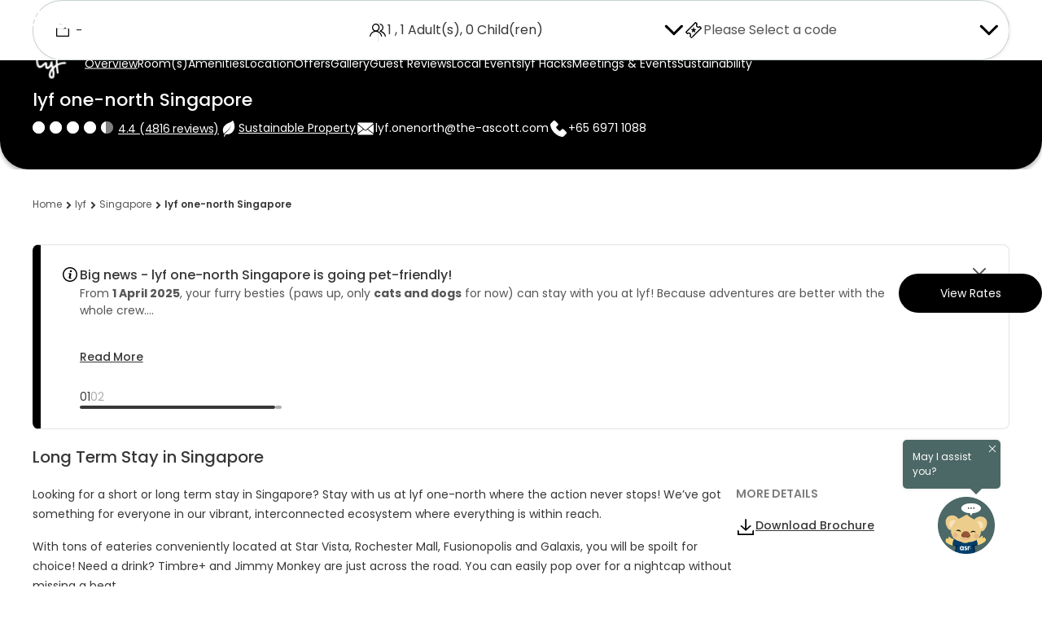

--- FILE ---
content_type: text/html;charset=utf-8
request_url: https://www.discoverasr.com/en/lyf/singapore/lyf-one-north-singapore
body_size: 108893
content:

<!DOCTYPE HTML>
<html lang="en">

<head>
    <title data-title="lyf one-north Singapore">Serviced Apartment Singapore | lyf one-north Singapore</title>
    <meta name="description" content="For the modern traveller planning a short or long term stay in Singapore; lyf one-north Singapore offers expansive coliving spaces &amp; modern amenities for a comfy stay."/>
    <meta name="keywords" content="serviced apartment singapore"/>
    <meta name="viewport" content="width=device-width, initial-scale=1, shrink-to-fit=no"/>

    
    

    <!-- Facebook and LinkedIn -->
    <meta property="og:site_name" content="ASR - Ascott Star Rewards"/>
    <meta property="og:title" content="Serviced Apartment Singapore | lyf one-north Singapore"/>
    <meta property="og:url" content="https://www.discoverasr.com/en/lyf/singapore/lyf-one-north-singapore"/>
    <meta property="og:image" content="https://www.discoverasr.com/content/dam/tal/common/assets/logos/Stay-Your-Way_Assets_Web_Discoverasr.com-Thumbnail-OG-Image_1200x630px.jpg"/>
    
    <meta property="og:type" content="website"/>
    <meta name="og:description" content="For the modern traveller planning a short or long term stay in Singapore; lyf one-north Singapore offers expansive coliving spaces &amp; modern amenities for a comfy stay."/>
    <!-- Twitter -->
    <meta name="twitter:card" content="summary_large_image"/>
    <meta name="twitter:title" content="Serviced Apartment Singapore | lyf one-north Singapore"/>
    <meta property="twitter:description" content="For the modern traveller planning a short or long term stay in Singapore; lyf one-north Singapore offers expansive coliving spaces &amp; modern amenities for a comfy stay."/>
    <meta property="twitter:image" content="https://www.discoverasr.com/content/dam/tal/common/assets/logos/Stay-Your-Way_Assets_Web_Discoverasr.com-Thumbnail-OG-Image_1200x630px.jpg"/>
    
    <link rel="icon" href="/content/dam/tal/icons/favicon.png" type="image/png"/>
    
    <meta name="pageTags" content="discoverasr:properties/en/singapore/singapore/lyf-one-north-singapore"/>
    
    
    
    
    
        <!-- TrustARC -->
    
    <script src="https://consent.trustarc.com/autoblockasset/core.min.js?domain=the-ascott-iab.com" fetchpriority='high'></script>
    <script src="https://consent.trustarc.com/autoblockoptout?domain=the-ascott-iab.com" fetchpriority='high'></script>
    <!-- OneLink Script -->
    
        <script referrerpolicy="no-referrer-when-downgrade" type="text/javascript" src="https://www.onelink-edge.com/moxie.min.js" data-oljs="P0217-0889-9581-7DBE"></script>
    
    <!-- End OneLink Script -->

    <!-- AA Script -->
    <script src="https://assets.adobedtm.com/440ed6980615/0f159678055d/launch-00256e595446.min.js" async></script>
    <!-- End AA Script -->

    
    
    
    

    
    
    <script>
        window.MSInputMethodContext &&
            document.documentMode &&
            document.write('<script src="/etc.clientlibs/ascott/discoverasr/clientlibs/clientlib-site/resources/ie11/ie11CustomProperties.min.js" async><\/script>');
    </script>
    
        <!-- Booking Global Variable -->
        <script>
            var BOOKING = BOOKING || {};
            BOOKING.IS_HOME_PAGE = "false";
            BOOKING.IS_BOOKING_FLOW = "false";
            BOOKING.IS_BRAND_NAME = "discoverasr";
            BOOKING.IS_SHOW_ANNOUN = "false";
            BOOKING.ANNOUN_DESCRIPTION = ""; // Richtext data
            BOOKING.IS_CONFIRMATION = "false";
            BOOKING.IS_PROPERTY_LISTING_PAGE = "false";
            var GLOBAL_KEY = GLOBAL_KEY || {};
            GLOBAL_KEY.IA_APARTMENT_DIMENSION = "{apartment_size_sqm} sqm \/ {apartment_size_sqft} sqft ";

            GLOBAL_KEY.DATETIME = GLOBAL_KEY.DATETIME || {};
            GLOBAL_KEY.DATETIME.WEEKDAY = {
                MINIMAL: [
                    "Su",
                    "Mo",
                    "Tu",
                    "We",
                    "Th",
                    "Fr",
                    "Sa",
                ],
                SHORT: [
                    "Sun",
                    "Mon",
                    "Tue",
                    "Wed",
                    "Thu",
                    "Fri",
                    "Sat",
                ],
            };
            GLOBAL_KEY.DATETIME.MONTH = {
                SHORT: [
                    "Jan",
                    "Feb",
                    "Mar",
                    "Apr",
                    "May",
                    "Jun",
                    "Jul",
                    "Aug",
                    "Sep",
                    "Oct",
                    "Nov",
                    "Dec",
                ],
                LONG: [
                    "January",
                    "February",
                    "March",
                    "April",
                    "May",
                    "June",
                    "July",
                    "August",
                    "September",
                    "October",
                    "November",
                    "December",
                ],
            };

            // Addthis exclude email option
            var a2a_config = a2a_config || {};
            a2a_config.num_services = 7;
            a2a_config.onclick = false;
            a2a_config.delay = 300;
            a2a_config.exclude_services = ['facebook', 'whatsapp', 'wechat', 'twitter'];
            a2a_config.thanks = {
                postShare: false,
            };

            // Breakpoints
            var BREAKPOINTS = {};
            BREAKPOINTS.MIN_DESKTOP = 1200;
            BREAKPOINTS.MAX_TABLET = 1199;
            BREAKPOINTS.MIN_TABLET = 768;
            BREAKPOINTS.MAX_MOBILE = 767;
            // common loading
            COMMON_LOADING = false;
            // cookie
            var CONFIG_COOKIE = {
                // addthis.com
                COOKIE01: false,
                //adnxs.com
                COOKIE02: false,
                // amazon-adsystem.com
                COOKIE03: false,
                // citadines.com
                COOKIE04: false,
                // exelator.com
                COOKIE05: false,
                // fastapi.net
                COOKIE06: false,
                // flashtalking.com
                COOKIE07: false,
                // google.com
                COOKIE08: false,
                // ipinyou.com
                COOKIE09: false,
                // l.qq.com
                COOKIE10: false,
                // linkedin.com
                COOKIE11: false,
                // matterport.com
                COOKIE12: false,
                // ml314.com
                COOKIE13: false,
                // mmtro.com
                COOKIE14: false,
                // rlcdn.com
                COOKIE15: false,
                // sojern.com
                COOKIE16: false,
                // somerset.com
                COOKIE17: false,
                // tag.azame.net
                COOKIE18: false,
                // the-ascott.com
                COOKIE19: false,
                // tripadvisor.com
                COOKIE20: false,
                // wcs.naver.com
                COOKIE21: false,
                // www.citadines.com
                COOKIE22: false,
                // www.facebook.com
                COOKIE23: false,
                // www.somerset.com
                COOKIE24: false,
                // www.the-ascott.com
                COOKIE25: false,
                // www.tripadvisor.com
                COOKIE26: false,
                // youku.com
                COOKIE27: false,
                // youtube.com
                COOKIE28: false,
            };
            var IS_PROPERTY_PAGE = "true";
            var AA_PUSHED = [];
            var PAGE_PROPERTY = {};
            PAGE_PROPERTY.PUBLISHED_DATE = "";
            PAGE_PROPERTY.MODIFIED_DATE = "2025-11-04T17:47:08.404+08:00";
            var TAL = TAL || {};
            TAL.FLAG = TAL.FLAG || {};
            TAL.FLAG.USE_GOOGLE_MAP = true;
        </script>
        <!-- End Booking Global Variable -->
    
    <!-- FPID -->
    <script>
        function getCookie(cname) {
            var name = cname + '=';
            var decodedCookie = decodeURIComponent(document.cookie);
            var ca = decodedCookie.split(';');
            for (var i = 0; i < ca.length; i++) {
                var c = ca[i];
                while (c.charAt(0) == ' ') {
                    c = c.substring(1);
                }
                if (c.indexOf(name) == 0) {
                    return c.substring(name.length, c.length);
                }
            }
            return '';
        }
        function setFpidCookie() {
            try {
                fetch('/bin/discoverasr/aep/fpid?nocache=true', {
                    method: 'GET',
                    headers: {
                        'Cache-Control': 'no-store'
                    }
                })
                    .then((response) => response.json())
                    .then((data) => {
                        console.log(data.success);
                    });
            } catch (err) {
                console.log(err);
            }
        }

        const ADVERTISING_COOKIE = '2';
        const enableFpidCookie = getCookie('notice_gdpr_prefs').endsWith(':') ? getCookie('notice_gdpr_prefs').slice(0, -1).split(',').includes(ADVERTISING_COOKIE) : false;

        if (enableFpidCookie) {
            setFpidCookie();
        }
    </script>
    <!-- Redirect -->
        <script>
        getRedirectParam().then(PREFIX_LIST => {
            function isMatch(key) {
                return PREFIX_LIST.some((prefix) => key && key.startsWith(prefix));
            }

            function appendUtmToUrl(url, utmParams) {
                if (!utmParams || Object.keys(utmParams).length === 0) {
                    return url;
                }
                try {
                    const urlObj = new URL(url, window.location.origin);
                    Object.entries(utmParams).forEach(([key, value]) => {
                        if (!urlObj.searchParams.has(key)) {
                            urlObj.searchParams.append(key, value);
                        }
                    });
                    return urlObj.toString();
                } catch (e) {
                    let separator = url.includes('?') ? '&' : '?';
                    let params = Object.entries(utmParams)
                        .map(([key, value]) => `=`)
                        .join('&');
                    return url + separator + params;
                }
            }

            function attachUtmToLinks() {
                let storedUtmParameter = sessionStorage.getItem('storedUtmParameter');
                if (!storedUtmParameter) return;
                let utmParams = JSON.parse(storedUtmParameter);
                const currentOrigin = window.location.origin;
                document.querySelectorAll('a[href]').forEach(link => {
                    try {
                        const linkUrl = new URL(link.href, currentOrigin);
                        if (linkUrl.origin === currentOrigin) {
                            let hasUtm = false;
                            Object.keys(utmParams).forEach(key => {
                                if (linkUrl.searchParams.has(key)) {
                                    hasUtm = true;
                                }
                            });
                            if (!hasUtm) {
                                link.href = appendUtmToUrl(link.href, utmParams);
                            }
                        }
                    } catch (err) {}
                });
                function interceptLinkEvent(e) {
                    let target = e.target;
                    while (target && target.tagName !== 'A') {
                        target = target.parentElement;
                    }
                    if (target && target.tagName === 'A' && target.href) {
                        try {
                            const linkUrl = new URL(target.href, currentOrigin);
                            if (linkUrl.origin === currentOrigin) {
                                let hasUtm = false;
                                Object.keys(utmParams).forEach(key => {
                                    if (linkUrl.searchParams.has(key)) {
                                        hasUtm = true;
                                    }
                                });
                                if (!hasUtm) {
                                    target.href = appendUtmToUrl(target.href, utmParams);
                                }
                            }
                        } catch (err) {}
                    }
                }
                document.addEventListener('click', interceptLinkEvent, true);
                document.addEventListener('mousedown', interceptLinkEvent, true);
                document.addEventListener('auxclick', interceptLinkEvent, true);
            }

            if (PREFIX_LIST && PREFIX_LIST.length > 0) {
                let isDetected = false;
                let queryParameter = window.location.search;
                let targetParameter = {};

                if (queryParameter) {
                    if (queryParameter.startsWith('?')) {
                        queryParameter = queryParameter.substring(1);
                    }
                    let paramArray = queryParameter.split('&');
                    let utmStarted = false;
                    
                    paramArray.forEach((item) => {
                        let firstEqualIndex = item.indexOf('=');
                        if (firstEqualIndex === -1) return;
                        
                        let key = item.substring(0, firstEqualIndex);
                        let value = item.substring(firstEqualIndex + 1);
                        
                        // Check if this is a UTM parameter
                        if (isMatch(key)) {
                            isDetected = true;
                            utmStarted = true;
                        }
                        
                        // Only store from UTM parameter onwards
                        if (utmStarted) {
                            targetParameter[key] = value;
                        }
                    });
                    if (isDetected) {
                        sessionStorage.setItem('storedUtmParameter', JSON.stringify(targetParameter));
                        if (document.readyState === 'loading') {
                            document.addEventListener('DOMContentLoaded', attachUtmToLinks);
                        } else {
                            attachUtmToLinks();
                        }
                    } else {
                        // Only remove if user manually removed UTM from current page (same path)
                        const currentPath = window.location.pathname;
                        const referrerPath = document.referrer ? new URL(document.referrer).pathname : '';
                        if (currentPath === referrerPath) {
                            // User refreshed or edited URL on same page - respect their choice
                            sessionStorage.removeItem('storedUtmParameter');
                        }
                        // Otherwise keep sessionStorage for redirect() to use
                    }
                } else {
                    // No query params - only remove if on same page (user manually removed)
                    const currentPath = window.location.pathname;
                    const referrerPath = document.referrer ? new URL(document.referrer).pathname : '';
                    if (currentPath === referrerPath) {
                        sessionStorage.removeItem('storedUtmParameter');
                    }
                    // Otherwise keep sessionStorage for redirect() to use
                }
            }
        });
    
        function isMatch(key) {
            return PREFIX_LIST.some((prefix) => key && key.startsWith(prefix));
        }
    
        function redirect() {
            let storedUtmParameter = sessionStorage.getItem('storedUtmParameter');
            if (storedUtmParameter) {   // there is parameter under session storage
                storedUtmParameter = JSON.parse(storedUtmParameter);
                let newQueryParameter = buildQueryParameter(storedUtmParameter);
                if (newQueryParameter) {
                    // redirect to new url with correct query parameter
                    window.location.search = newQueryParameter;
                }
            }
        }
    
        function buildQueryParameter(storedUtmParameter) {
            let queryParameter = window.location.search;	// parameters under opened page
            if (Object.keys(storedUtmParameter).length) {
                let newSearch = queryParameter || '?';  // stored parameter is appended as the last one
                if(newSearch != '?'){
                    Object.entries(storedUtmParameter).forEach((entry) => {
                        newSearch += '&' + entry[0] + '=' + entry[1];
                    });
                } else {
                    Object.entries(storedUtmParameter).forEach((entry) => {
                        newSearch += entry[0] + '=' + entry[1] + '&';
                    });
                }
                if(newSearch && newSearch[newSearch.length-1] == '&'){
                    newSearch = newSearch.substring(0,newSearch.length -1);
                }
    
                return newSearch;
            }
            return null;
        }
        
        async function getRedirectParam() {
            try {
                const response = await fetch("/apis/discoverasr/configs/campaign-params.json");
                if (response.ok) {
                    const data = await response.json();
                    return data;
                }
            } catch (err) {
                console.log(err);
            }
            return [];
        }
</script>
    <!-- Third party -->
    <script>
        var TAL = TAL || {};
        TAL.KEY = TAL.KEY || {};
        TAL.KEY.GOOGLE_MAP = TAL.KEY.GOOGLE_MAP || "AIzaSyBjcjbdqhZwCnOlWZY4KrCqEPggV9PRl98";
        TAL.KEY.B_MAP = TAL.KEY.B_MAP || "DBto8ZqBYAOeFYvcpzzf49gQ60GYlZba";
        TAL.KEY.OPEN_STREET_MAP = TAL.KEY.OPEN_STREET_MAP || "pk.eyJ1IjoiYXNjb3R0LW9tIiwiYSI6ImNqbG9uNjFrMTFwaHgzcXJ6ZGhtZ2RwaG4ifQ.y9nM1VUMhZkZujtcZcVTxw";
        TAL.KEY.ASCOTT_SERVICE = TAL.KEY.ASCOTT_SERVICE || "69a18c02ec4d4e90a8be1ff8927ea380";
        TAL.END_POINT = TAL.END_POINT || {};
        TAL.END_POINT.ASCOTT_SERVICE =
            TAL.END_POINT.ASCOTT_SERVICE || "https://api.the-ascott.com/ascott";
        TAL.END_POINT.REDDOT = TAL.END_POINT.REDDOT || "https://secure.reddotpayment.com";
        TAL.END_POINT.ODX_SERIVCE = TAL.END_POINT.ODX_SERIVCE || ""

        TAL.ODX_MIGRATION = TAL.ODX_MIGRATION || {};
        TAL.ODX_MIGRATION.END_POINT = TAL.ODX_MIGRATION.END_POINT || "https://api.capitaland.com/lodging";
        TAL.ODX_MIGRATION.CLIENT_ID = TAL.ODX_MIGRATION.CLIENT_ID || "6913d9a9a9ba4c32be0a2a3f90c62320";
        TAL.ODX_MIGRATION.CLIENT_SECRET = TAL.ODX_MIGRATION.CLIENT_SECRET || "52E52A2007ba4fF6A40b89F48Ab600dd";
        TAL.ODX_MIGRATION.HEXA_CLIENT_ID = TAL.ODX_MIGRATION.HEXA_CLIENT_ID || "";
        TAL.ODX_MIGRATION.HEXA_CLIENT_SECRET = TAL.ODX_MIGRATION.HEXA_CLIENT_SECRET || "";
        TAL.APP_ID = TAL.APP_ID || {};
        TAL.APP_ID.FACEBOOK = TAL.APP_ID.FACEBOOK || "165863084574";
        TAL.APP_ID.GOOGLE = TAL.APP_ID.GOOGLE || "352273145209-f509ban0i8vsm4qh8k3s98827afc6lmm.apps.googleusercontent.com";
        TAL.APP_ID.INSTAGRAM = TAL.APP_ID.INSTAGRAM || "3afbb2ba23654f11828ba92694a714cd";
        TAL.APP_ID.WEIBO = TAL.APP_ID.WEIBO || "2923885279";
        TAL.APP_ID.MECHANT = TAL.APP_ID.MECHANT || "0000024088";

        TAL.SECRET_KEY = TAL.SECRET_KEY || {};
        TAL.SECRET_KEY.WEIBO = TAL.SECRET_KEY.WEIBO || "";

        TAL.USER_ID = TAL.USER_ID || {};
        TAL.USER_ID.WEIBO = TAL.USER_ID.WEIBO || "";
        TAL.ROOT_PATH = 'ascott';

        TAL.KEY.BRAZE_SDK = TAL.KEY.BRAZE_SDK || "86339387-16da-4b97-84d9-87a843fc8342"
        TAL.END_POINT.BRAZE_SDK = TAL.END_POINT.BRAZE_SDK || "sdk.iad-07.braze.com"

        TAL.KEY.GOOGLE_STATIC_MAP_KEY = TAL.KEY.GOOGLE_STATIC_MAP_KEY || "AIzaSyBjcjbdqhZwCnOlWZY4KrCqEPggV9PRl98";
        TAL.KEY.BAIDU_STATIC_MAP_KEY = TAL.KEY.BAIDU_STATIC_MAP_KEY || "zUySPnBRHFDnsHgmGZ1aSdeob8IypGvF";

        //Preconnect third-party domains\\
        let needOneLinkScript = document.documentElement.lang === "en" || document.documentElement.lang === "ar";
        let oneLinkScript = "https://www.onelink-edge.com/moxie.min.js";
        if (needOneLinkScript && URL.canParse(oneLinkScript)) {
            let oneLinkDomain = new URL(oneLinkScript).origin;
            const linkElementToPreconnectOneLink = document.createElement('link');
            linkElementToPreconnectOneLink.rel = 'preconnect';
            linkElementToPreconnectOneLink.href = oneLinkDomain;
            document.head.appendChild(linkElementToPreconnectOneLink);
        }
        let isProd = "";
        let capitalandDomain = 'https://api-uat.capitaland.com';
        let ascottDomain = 'https://napi.the-ascott.com';
        if (isProd) {
            capitalandDomain = 'https://api.capitaland.com';
            ascottDomain = 'https://api.the-ascott.com';
        }
        const linkElementToPreconnectCapitaland = document.createElement('link');
        linkElementToPreconnectCapitaland.rel = 'preconnect';
        linkElementToPreconnectCapitaland.href = capitalandDomain;
        document.head.appendChild(linkElementToPreconnectCapitaland);

        const linkElementToPreconnectAscott = document.createElement('link');
        linkElementToPreconnectAscott.rel = 'preconnect';
        linkElementToPreconnectAscott.href = ascottDomain;
        document.head.appendChild(linkElementToPreconnectAscott);

        const linkElementToDNSPrefetchCapitaland = document.createElement('link');
        linkElementToDNSPrefetchCapitaland.rel = 'dns-prefetch';
        linkElementToDNSPrefetchCapitaland.href = capitalandDomain;
        document.head.appendChild(linkElementToDNSPrefetchCapitaland);

        const linkElementToDNSPrefetchAscott = document.createElement('link');
        linkElementToDNSPrefetchAscott.rel = 'dns-prefetch';
        linkElementToDNSPrefetchAscott.href = ascottDomain;
        document.head.appendChild(linkElementToDNSPrefetchAscott);
    </script>

    <!-- GTM -->
    
  
  
  <script>
    var visitingType = 'property-widget';
    if (visitingType != '') {
      sessionStorage.setItem('visitingType', visitingType);
    }
  </script>
  <!-- Functions For Implement Datalayer -->
  <script>
    function getCookieValueByName(cookieName) {
      if (document.cookie.length > 0) {
        let cookieStart = document.cookie.indexOf(cookieName + "=");
        if (cookieStart != -1) {
          cookieStart = cookieStart + cookieName.length + 1;
          let cookieEnd = document.cookie.indexOf(";", cookieStart);
          if (cookieEnd == -1) {
            cookieEnd = document.cookie.length;
          }
          return decodeURI(document.cookie.substring(cookieStart, cookieEnd));
        }
      }
      return "";
    }
    function getUserTier() {
      let userTier = sessionStorage.getItem('userAvailablePoints')
      return userTier ? JSON.parse(userTier).currentTier : '';
    }
    function getASRMemberID() {
      let userProfile = sessionStorage.getItem('userProfile')
      return userProfile ? JSON.parse(userProfile).memberId : '';
    }
    function getUserType() {
      let userType = 'public';
      let userAccessToken = getCookieValueByName('ia_oQKaJKhTFC'); // replace localstorage
      if (userAccessToken) {
        userType = 'member';
      }
      let bookingSearchData = sessionStorage.getItem('bookingSearchData');
      if (bookingSearchData && bookingSearchData.discountCode) {
        if (bookingSearchData.discountCodeType == 3) {
          userType = 'corporate';
        } else if (bookingSearchData.discountCodeType == 6) {
          userType = 'staff';
        }
      }
      return userType;
    }
    function getASRPointsAvailable() {
      let userAvailablePoints = sessionStorage.getItem('userAvailablePoints');
      return userAvailablePoints ? JSON.parse(userAvailablePoints).currentPoints : '';
    }
  </script>
  <!-- End Functions -->
  <!-- GTM Datalayer -->
  <script>
    var checkIsBooking = 'false';
    var dataLayer = [];
    let trackingJson = {
  "PageType" : "property-overview",
  "ChainNm" : "The Ascott Limited",
  "ChainID" : "11971",
  "PropertyName" : "lyf one-north Singapore",
  "HotelID" : "35789",
  "PropertyCity" : "Singapore",
  "PropertyCountry" : "Singapore"
};
    if (checkIsBooking == 'false' && trackingJson != '') {
      trackingJson.PageType = trackingJson.PageType,
        trackingJson.ChainNm = 'The Ascott Limited',
        trackingJson.ChainID = '11971',
        trackingJson.UserType = getUserType(),
        trackingJson.ASRMemberID = getASRMemberID(),
        trackingJson.ASRPointsAvailable = getASRPointsAvailable(),
        trackingJson.ASRTier = getUserTier(),
        dataLayer.push(trackingJson);
    }
  </script>
  <!-- End of GTM dataLayer -->
  
  <script>
    (function (w, d, s, l, i) {
      w[l] = w[l] || [];
      w[l].push({ 'gtm.start': new Date().getTime(), event: 'gtm.js' });
      var elements = document.getElementsByTagName(s);
      var f = elements[elements.length - 1];
      var j = d.createElement(s),
        dl = l != 'dataLayer' ? '&l=' + l : '';
      j.async = true;
      j.fetchpriority = 'low';
      j.src = 'https://www.googletagmanager.com/gtm.js?id=' + i + dl;
      f.parentNode.insertBefore(j, f);
    })(window, document, 'script', 'dataLayer', 'GTM-W4WCC3X');
  </script>
  <!--Google Tag Manager -->
  <script>
    (function (w, d, s, l, i) {
      w[l] = w[l] || [];
      w[l].push({ 'gtm.start': new Date().getTime(), event: 'gtm.js' });
      var elements = document.getElementsByTagName(s);
      var f = elements[elements.length - 1];
      var j = d.createElement(s),
        dl = l != 'dataLayer' ? '&l=' + l : '';
      j.async = true;
      j.fetchpriority = 'low';
      j.src = 'https://www.googletagmanager.com/gtm.js?id=' + i + dl;
      f.parentNode.insertBefore(j, f);
    })(window, document, 'script', 'dataLayer', 'GTM-TGP4FNZ');
  </script>
  <!--End Google Tag Manager -->

  <!--Google Tag Manager -->
  <script>
    (function (w, d, s, l, i) {
      w[l] = w[l] || [];
      w[l].push({ 'gtm.start': new Date().getTime(), event: 'gtm.js' });
      var elements = document.getElementsByTagName(s);
      var f = elements[elements.length - 1];
      var j = d.createElement(s),
        dl = l != 'dataLayer' ? '&l=' + l : '';
      j.async = true;
      j.fetchpriority = 'low';
      j.src = 'https://www.googletagmanager.com/gtm.js?id=' + i + dl;
      f.parentNode.insertBefore(j, f);
    })(window, document, 'script', 'dataLayer', 'GTM-TQSFV4P');
  </script>
  <!--End Google Tag Manager -->

  <!-- GTM Datalayer -->
  <script>
    var dataGTM = {
  "PageType" : "property-overview",
  "ChainNm" : "The Ascott Limited",
  "ChainID" : "11971",
  "PropertyName" : "lyf one-north Singapore",
  "HotelID" : "35789",
  "PropertyCity" : "Singapore",
  "PropertyCountry" : "Singapore"
}
  </script>
  <!-- End of GTM dataLayer -->
  <!-- End Google Tag Manager -->


    <!-- Schema -->
    
    <script type="application/ld+json">
        {
  "@context" : "http://schema.org",
  "@type" : "Hotel",
  "@id" : "https://www.discoverasr.com/en/lyf/singapore/lyf-one-north-singapore#hotel",
  "name" : "lyf one-north Singapore",
  "description" : "Looking for a short or long term stay in Singapore? Stay with us at lyf one-north where the action never stops! We’ve got something for everyone in our vibrant, interconnected ecosystem where everything is within reach. With tons of eateries conveniently located at Star Vista, Rochester Mall, Fusionopolis and Galaxis, you will be spoilt for choice! Need a drink? Timbre+ and Jimmy Monkey are just across the road. You can easily pop over for a nightcap without missing a beat. With a well-connected transport system, you can easily access the city via one-north MRT just minutes away. Go anywhere you would like to explore on our fully connected pedestrian paths, cycling tracks, and PMD access paths, all seamlessly linked.  Pick one of our two apartment types: One of a Kind (Studio) or Level-Up (Loft), accommodating both short and long stays. Also, check out our facilities curated just for you! We have plenty of open spaces for you to work and chill, run conferences and meetings, as well as gather and hang out. Where are we? We’re only a 2-minute walk from one-north MRT and right next to the one-north offices, opposite Fusionopolis and Galaxis. Going Cashless In order to enhance your guest experience, please note that the property will only be accepting the following payment methods: Credit card, debit card, secured online payment, mobile payment and electronic bank transfer. Identity Verification Requirement In accordance with the National Registration Regulations (Regulation 17), we kindly request that all guests present a valid physical ID or passport for identity verification upon entry. Please note that other forms of identification, including work permit cards, foreign worker In-principle approval (IPA), driving licenses, and membership cards, will not be accepted. Ascott Clean360 lyf one-north Singapore has implemented the Ascott Clean360 commitment to safety, wellness and cleanliness. More info here. Sustainability Information Carbon Footprint: 6.70 kg per room night Water Footprint: 179.08 litres per room night",
  "url" : "https://www.discoverasr.com/en/lyf/singapore/lyf-one-north-singapore",
  "priceRange" : "$ Rates Vary (Save more by booking direct with Ascott Star Rewards)",
  "logo" : "https://www.discoverasr.com/content/dam/tal/common/assets/logos/brands/lyf/lyf-black-logo-132x80.png",
  "image" : "https://www.discoverasr.com/content/dam/tal/media/images/properties/singapore/singapore/lyf-one-north-singapore/overview/lyf-one-north-singapore-facade-1902x425.jpg",
  "address" : {
    "@type" : "PostalAddress",
    "addressCountry" : "Singapore",
    "addressLocality" : "80 Nepal Park, Singapore 139409",
    "streetAddress" : "80 Nepal Park, Singapore 139409"
  },
  "geo" : {
    "@type" : "GeoCoordinates",
    "latitude" : "103.788661",
    "longitude" : "1.300663"
  },
  "telephone" : "+65 6971 1088",
  "email" : "lyf.onenorth@the-ascott.com",
  "checkinTime" : "15:00",
  "checkoutTime" : "12:00",
  "paymentAccepted" : ["American Express", "Diners Club", "JCB", "Master Card", "UnionPay/CUP", "Visa"],
  "availableLanguage" : ["Chinese", "Chinese (Mandarin)", "English"],
  "award" : [],
  "amenityFeature" : [{
    "@type" : "LocationFeatureSpecification",
    "value" : true,
    "name" : "Audio visual equipment"
  }, {
    "@type" : "LocationFeatureSpecification",
    "value" : true,
    "name" : "Courier services"
  }, {
    "@type" : "LocationFeatureSpecification",
    "value" : true,
    "name" : "Wireless internet connectivity (WiFi)"
  }, {
    "@type" : "LocationFeatureSpecification",
    "value" : true,
    "name" : "24-hour reception"
  }, {
    "@type" : "LocationFeatureSpecification",
    "value" : true,
    "name" : "F&B lounge"
  }, {
    "@type" : "LocationFeatureSpecification",
    "value" : true,
    "name" : "Launderette"
  }, {
    "@type" : "LocationFeatureSpecification",
    "value" : true,
    "name" : "Housekeeping service (weekly)"
  }, {
    "@type" : "LocationFeatureSpecification",
    "value" : true,
    "name" : "24-hour security & CCTV"
  }, {
    "@type" : "LocationFeatureSpecification",
    "value" : true,
    "name" : "Accessible rooms"
  }, {
    "@type" : "LocationFeatureSpecification",
    "value" : true,
    "name" : "Fitness area"
  }, {
    "@type" : "LocationFeatureSpecification",
    "value" : true,
    "name" : "Laundry & dry cleaning services"
  }, {
    "@type" : "LocationFeatureSpecification",
    "value" : true,
    "name" : "Swimming pool"
  }, {
    "@type" : "LocationFeatureSpecification",
    "value" : true,
    "name" : "Pet friendly"
  }, {
    "@type" : "LocationFeatureSpecification",
    "value" : true,
    "name" : "Additional housekeeping service"
  }, {
    "@type" : "LocationFeatureSpecification",
    "value" : true,
    "name" : "En-suite bathroom with towels & toiletries"
  }, {
    "@type" : "LocationFeatureSpecification",
    "value" : true,
    "name" : "Fully-equipped kitchen"
  }, {
    "@type" : "LocationFeatureSpecification",
    "value" : true,
    "name" : "Hair dryer"
  }, {
    "@type" : "LocationFeatureSpecification",
    "value" : true,
    "name" : "Multi-split air-conditioning"
  }, {
    "@type" : "LocationFeatureSpecification",
    "value" : true,
    "name" : "Non-smoking apartments"
  }, {
    "@type" : "LocationFeatureSpecification",
    "value" : true,
    "name" : "Steam iron & ironing board"
  }, {
    "@type" : "LocationFeatureSpecification",
    "value" : true,
    "name" : "Washing machine & dryer"
  }, {
    "@type" : "LocationFeatureSpecification",
    "value" : true,
    "name" : "Recycling Bin"
  }, {
    "@type" : "LocationFeatureSpecification",
    "value" : true,
    "name" : "Barbecue area"
  }, {
    "@type" : "LocationFeatureSpecification",
    "value" : true,
    "name" : "Residents' programmes"
  }, {
    "@type" : "LocationFeatureSpecification",
    "value" : true,
    "name" : "Mobile Key Access"
  }],
  "brand" : {
    "@type" : "Brand",
    "name" : "lyf",
    "url" : "/en/our-brands",
    "logo" : "https://www.discoverasr.com/content/dam/tal/common/assets/logos/brands/lyf/lyf-black-logo-132x80.png.transform/ascott-lowres/image.png"
  },
  "parentOrganization" : {
    "@type" : "Corporation",
    "url" : "https://www.capitaland.com/international/en.html",
    "name" : "CapitaLand Limited",
    "logo" : "https://www.capitaland.com/content/dam/capitaland-common/logos/standard.svg",
    "@id" : "https://www.capitaland.com/#org"
  },
  "contactpoint" : {
    "@type" : "ContactPoint",
    "contactType" : "Reservations",
    "telephone" : "+65 6971 1088",
    "email" : "lyf.onenorth@the-ascott.com",
    "availableLanguage" : ["Chinese", "Chinese (Mandarin)", "English"]
  },
  "potentialAction" : {
    "@type" : "ReserveAction",
    "target" : {
      "@type" : "EntryPoint",
      "url" : "https://www.discoverasr.com/en/booking/property-listing/booking-journey?hotel=35789",
      "actionPlatform" : ["http://schema.org/DesktopWebPlatform", "http://schema.org/IOSPlatform", "http://schema.org/AndroidPlatform"]
    },
    "result" : {
      "@type" : "LodgingReservation",
      "name" : "Book a stay at lyf one-north Singapore"
    }
  }
}
    </script>
    <script type="application/ld+json">
        {
  "@context" : "http://schema.org",
  "@type" : "FAQPage",
  "mainEntity" : [ {
    "@type" : "Question",
    "name" : "How do I get to lyf one-north Singapore?",
    "acceptedAnswer" : {
      "@type" : "Answer",
      "text" : "<p class=\"MsoNormal\"><span style=\"font-size: 11.0pt; line-height: 107%; mso-bidi-font-family: Calibri; mso-bidi-theme-font: minor-latin; mso-ansi-language: EN-SG;\">There are multiple MRT Stations that are within walking distance:</span></p>\r\n<p class=\"MsoListParagraphCxSpFirst\" style=\"margin-left: 72.0pt; mso-add-space: auto; text-indent: -18.0pt; mso-list: l0 level2 lfo1;\"><span style=\"font-size: 11.0pt; line-height: 107%; font-family: 'Calibri',sans-serif; mso-ascii-theme-font: minor-latin; mso-fareast-font-family: Calibri; mso-fareast-theme-font: minor-latin; mso-hansi-theme-font: minor-latin; mso-bidi-theme-font: minor-latin; mso-ansi-language: EN-SG;\"><strong>A.</strong><span style=\"font-variant-numeric: normal; font-variant-east-asian: normal; font-stretch: normal; font-size: 7pt; line-height: normal; font-family: 'Times New Roman';\">&nbsp;&nbsp;&nbsp;&nbsp;&nbsp;&nbsp; </span></span><!--[endif]--><span style=\"font-size: 11.0pt; line-height: 107%; font-family: 'Calibri',sans-serif; mso-ascii-theme-font: minor-latin; mso-hansi-theme-font: minor-latin; mso-bidi-font-family: 'Times New Roman'; mso-bidi-theme-font: minor-bidi; mso-ansi-language: EN-SG;\"><span style=\"text-decoration: underline;\"><strong><a href=\"https://bit.ly/3nmMO8Y\">one-north MRT station</a></strong></span>, Circle (Yellow) line</span></p>\r\n<p class=\"MsoListParagraphCxSpMiddle\" style=\"margin-left: 72.0pt; mso-add-space: auto; text-indent: -18.0pt; mso-list: l0 level2 lfo1;\"><span style=\"font-size: 11.0pt; line-height: 107%; font-family: 'Calibri',sans-serif; mso-ascii-theme-font: minor-latin; mso-fareast-font-family: Calibri; mso-fareast-theme-font: minor-latin; mso-hansi-theme-font: minor-latin; mso-bidi-theme-font: minor-latin; mso-ansi-language: EN-SG;\"><strong>B.</strong><span style=\"font-variant-numeric: normal; font-variant-east-asian: normal; font-stretch: normal; font-size: 7pt; line-height: normal; font-family: 'Times New Roman';\"><strong>&nbsp;&nbsp;&nbsp;</strong>&nbsp;&nbsp;&nbsp; </span></span><!--[endif]--><span style=\"font-size: 11.0pt; line-height: 107%; font-family: 'Calibri',sans-serif; mso-ascii-theme-font: minor-latin; mso-hansi-theme-font: minor-latin; mso-bidi-font-family: 'Times New Roman'; mso-bidi-theme-font: minor-bidi; mso-ansi-language: EN-SG;\"><span style=\"text-decoration: underline;\"><strong><a href=\"https://bit.ly/3vSc5vS\">Kent Ridge MRT station,</a></strong></span> Circle (Yellow) line</span></p>\r\n<p class=\"MsoListParagraphCxSpMiddle\" style=\"margin-left: 72.0pt; mso-add-space: auto; text-indent: -18.0pt; mso-list: l0 level2 lfo1;\"><span style=\"font-size: 11.0pt; line-height: 107%; font-family: 'Calibri',sans-serif; mso-ascii-theme-font: minor-latin; mso-fareast-font-family: Calibri; mso-fareast-theme-font: minor-latin; mso-hansi-theme-font: minor-latin; mso-bidi-theme-font: minor-latin; mso-ansi-language: EN-SG;\"><strong>C.</strong><span style=\"font-variant-numeric: normal; font-variant-east-asian: normal; font-stretch: normal; font-size: 7pt; line-height: normal; font-family: 'Times New Roman';\">&nbsp;&nbsp;&nbsp;&nbsp;&nbsp;&nbsp; </span></span><!--[endif]--><span style=\"font-size: 11.0pt; line-height: 107%; font-family: 'Calibri',sans-serif; mso-ascii-theme-font: minor-latin; mso-hansi-theme-font: minor-latin; mso-bidi-font-family: 'Times New Roman'; mso-bidi-theme-font: minor-bidi; mso-ansi-language: EN-SG;\"><span style=\"text-decoration: underline;\"><strong><a href=\"https://bit.ly/3CeHjja\">Buona Vista MRT station</a></strong></span>, Circle (Yellow) line</span></p>\r\n<p class=\"MsoListParagraphCxSpLast\" style=\"margin-left: 72.0pt; mso-add-space: auto; text-indent: -18.0pt; mso-list: l0 level2 lfo1;\"><span style=\"font-size: 11.0pt; line-height: 107%; font-family: 'Calibri',sans-serif; mso-ascii-theme-font: minor-latin; mso-fareast-font-family: Calibri; mso-fareast-theme-font: minor-latin; mso-hansi-theme-font: minor-latin; mso-bidi-theme-font: minor-latin; mso-ansi-language: EN-SG;\"><strong>D.</strong><span style=\"font-variant-numeric: normal; font-variant-east-asian: normal; font-stretch: normal; font-size: 7pt; line-height: normal; font-family: 'Times New Roman';\">&nbsp;&nbsp;&nbsp;&nbsp;&nbsp;&nbsp; </span></span><!--[endif]--><span style=\"font-size: 11.0pt; line-height: 107%; font-family: 'Calibri',sans-serif; mso-ascii-theme-font: minor-latin; mso-hansi-theme-font: minor-latin; mso-bidi-font-family: 'Times New Roman'; mso-bidi-theme-font: minor-bidi; mso-ansi-language: EN-SG;\"><span style=\"text-decoration: underline;\"><strong><a href=\"https://goo.gl/maps/qrHEXsBNibX1rMRv6\">Buona Vista MRT station</a></strong></span>, East-West (Green) line</span></p>\r\n<p class=\"MsoNormal\"><span style=\"font-size: 11.0pt; line-height: 107%; mso-bidi-font-family: Calibri; mso-bidi-theme-font: minor-latin; mso-ansi-language: EN-SG;\">Depending on the speed and length of legs of an individual, walking takes approximately 5-10 minutes!</span></p>"
    }
  }, {
    "@type" : "Question",
    "name" : "What is the standard check-in and check-out time of lyf one-north Singapore?",
    "acceptedAnswer" : {
      "@type" : "Answer",
      "text" : "<p>Check-in is from 3PM and Check-out is at 12PM.</p>\r\n<p>Early check-in and late check-out requests will be subjected to availability and may be chargable.</p>"
    }
  }, {
    "@type" : "Question",
    "name" : "Is the Front Desk and Housekeeping available 24/7?",
    "acceptedAnswer" : {
      "@type" : "Answer",
      "text" : "<p>Our multi-talented lyf Guards are operational on a 24-hour basis. Feel free to chat them up through the private messenger on the DiscoverASR application and they will do their best to assist you!</p>\r\n<p>However, Housekeeping services are only available from 9am-5pm on Mondays to Sundays. On Public Holidays, housekeeping service is not available.</p>"
    }
  }, {
    "@type" : "Question",
    "name" : "If I made a booking through an Online Travel Agent (OTA), do I need to print my reservation confirmation?",
    "acceptedAnswer" : {
      "@type" : "Answer",
      "text" : "<p class=\"MsoNormal\"><span style=\"font-size: 11.0pt; line-height: 107%; mso-ansi-language: EN-SG;\">Save the trouble and the paper, printing is not necessary! Just download the Discover ASR mobile application and search for your reservation directly through the app.</span></p>"
    }
  }, {
    "@type" : "Question",
    "name" : "Do I need a physical identification for check-in?",
    "acceptedAnswer" : {
      "@type" : "Answer",
      "text" : "<p><span lang=\"EN-SG\">Yes, a physical ID or passport is required for check-in in accordance with the National Registration Regulations (Regulation 15) and the Hotel Licensing Board&rsquo;s guidelines. Digital IDs such as Singpass will not be accepted. Please note that other forms of ID including work permits, In-Principle Approval (IPA) letters, driving licences, or membership cards are also not valid for check-in.&nbsp;</span></p>"
    }
  }, {
    "@type" : "Question",
    "name" : " Can I book a room and bring my pet along?",
    "acceptedAnswer" : {
      "@type" : "Answer",
      "text" : "<p>Yes, we&rsquo;re pet-friendly, but paws up! Terms and conditions do apply.</p>\r\n<p>To keep everyone safe and comfy, we&rsquo;ll need you to email us your enquiry in advance. We require supporting documents like your pet&rsquo;s valid and updated vaccination records.</p>\r\n<p>Do note:</p>\r\n<ul>\r\n<li>A maximum of two pets is allowed per room.</li>\r\n<li>The combined weight of the pets must not exceed 12 kg.</li>\r\n<li>Pets must have a sitting height of no more than 2 feet.</li>\r\n<li>Our rooms are cozy, so we want to make sure everyone (including your furry friends) has enough space to chill.</li>\r\n</ul>\r\n<p>Reach out to us directly at <a href=\"mailto:lyf.onenorth@the-ascott.com\">lyf.onenorth@the-ascott.com</a> and we&rsquo;ll guide you through the process!</p>"
    }
  }, {
    "@type" : "Question",
    "name" : "Is breakfast provided at lyf one-north Singapore?",
    "acceptedAnswer" : {
      "@type" : "Answer",
      "text" : "<p>Unfortunately, lyf one-north Singapore does not provide breakfast. However, there are serveral F&amp;B partners around the area and our lyf residents can enjoy special perks with them. Do check in with our lyf guard for their recommendations and more information.</p>"
    }
  }, {
    "@type" : "Question",
    "name" : "Is there room service at lyf one-north Singapore?",
    "acceptedAnswer" : {
      "@type" : "Answer",
      "text" : "<p>lyf one-north Singapore does not provide room service. However, there are vending machines available at our laundromat, Wash &amp; Hang. These vending machines provide an assortment of snacks, chips, chocolate, instant noodles and beverages. Additionally, we have a Grab &amp; Go counter in our social lounge, Connect - with ready-to-eat frozen meals, snacks and beverages available for purchase.</p>"
    }
  }, {
    "@type" : "Question",
    "name" : "What are the amenities provided in the laundromat?",
    "acceptedAnswer" : {
      "@type" : "Answer",
      "text" : "<p>Our laundromat (Wash &amp; Hang) comes with 4 sets of washer and dryers (priced at $6 per use - non-cash payment mode). There is also an ironing station provided for you to straighten out those kinks!</p>"
    }
  }, {
    "@type" : "Question",
    "name" : "Does lyf one-north Singapore provide dry-cleaning services?",
    "acceptedAnswer" : {
      "@type" : "Answer",
      "text" : "<p class=\"MsoNormal\"><span style=\"font-size: 11.0pt; line-height: 107%; mso-ansi-language: EN-SG;\">For all your pressing laundry requirements, just reach out to our lyf Guards for assistance! These services are chargeable and vary depending on the service.</span></p>"
    }
  }, {
    "@type" : "Question",
    "name" : "Does the Social Kitchen (Bond) or Social Lounge (Connect) provide complimentary items?",
    "acceptedAnswer" : {
      "@type" : "Answer",
      "text" : "<p>Complimentary items are not provided. However, you may purchase these snacks at our Grab &amp; Go counter or the vending machines at Wash &amp; Hang to satisfy your carvings.</p>"
    }
  } ]
}
    </script>
    <!-- Deeplink -->
    <script>
        var DEEPLINK = DEEPLINK || {};
        DEEPLINK.LOGIN = "true"
    </script>
    <!-- Canonical -->
    <link rel="canonical" href="https://www.discoverasr.com/en/lyf/singapore/lyf-one-north-singapore"/>
    
        
            
            <link rel="alternate" href="https://www.discoverasr.com/en/lyf/singapore/lyf-one-north-singapore" hreflang="x-default"/>
        
        
        
            
            <link rel="alternate" href="https://www.discoverasr.com/en/lyf/singapore/lyf-one-north-singapore" hreflang="en-us"/>
        
    
        
        
        
            
            <link rel="alternate" href="https://www.discoverasr.com.cn/lyf/singapore/lyf-one-north-singapore" hreflang="zh-cn"/>
        
    
    <!-- Accordion -->
    

    
    
    

    

    
    <script src="/etc.clientlibs/core/wcm/components/commons/site/clientlibs/container.min.ACSHASH0a6aff292f5cc42142779cde92054524.js"></script>
<script src="/etc.clientlibs/ascott/discoverasr/clientlibs/clientlib-site.min.ACSHASH4e828a70418a3e1fd4c46a233b3843fd.js"></script>


    
    <link rel="stylesheet" href="/etc.clientlibs/ascott/discoverasr/clientlibs/clientlib-site.min.ACSHASH2680022f5aa77f90468137c162b8fde6.css" type="text/css">
<link rel="stylesheet" href="/etc.clientlibs/ascott/discoverasr/clientlibs/clientlib-base.min.ACSHASHfef43d9925f4661ad5138946364e75cb.css" type="text/css">


    
    

</head>

<body class="page discoverasr-property-landing-template  revertMode  ">
  
  
  
    <link href="/apps/ascott/discoverasr/servlet/brand/color.lyf.css" rel="stylesheet"/>
  

  
<!-- Google Tag Manager (noscript) -->
<noscript>
  <iframe sandbox src="https://www.googletagmanager.com/ns.html?id=" height="0" width="0" style="display: none; visibility: hidden" title="Google tag 1"></iframe>
</noscript>
<noscript>
  <iframe sandbox src="https://www.googletagmanager.com/ns.html?id=" height="0" width="0" style="display: none; visibility: hidden" title="Google tag 2"></iframe>
</noscript>
<noscript>
  <iframe sandbox src="https://www.googletagmanager.com/ns.html?id=" height="0" width="0" style="display: none; visibility: hidden" title="Google tag 3"></iframe>
</noscript>
  <!-- Main Body -->
  <div id="consent_blackbar"></div>
  


<div id="app">
  <div>
    <div>
      <div class="container-structure">
        <div class="root container responsivegrid asr-property-overview">

    
    <div id="container-e897f9b54b" class="cmp-container">
        


<div class="aem-Grid aem-Grid--12 aem-Grid--default--12 ">
    
    <div class="navigation aem-GridColumn aem-GridColumn--default--12">

<div class="navigation-cmp navigation-container transparent-mode" data-component-id="db8e8213-290b-4f5b-846a-b32dbe279844" data-component-title="Navigation" data-transparent-mode="transparentMode">
    <div class="default-navigation" data-property-page>
        
    
        
    

    
    
    <div class="asr-top-menu-sentinel"></div>
    <div class="asr-top-menu--wrapper font-body-2 default-transparent-mode">
        <asr-top-menu is-booking-flow="false" alt-logo-nav="Discover ASR EN" url-logo-nav="/en" btn-search-book-text="Search &amp; Book" btn-search-book-alt="Search &amp; Book" home-title="Home" sign-out-title="Sign Out" sign-in-title="Sign in" join-now-title="Join Now" label-welcome="Welcome" join-now-ascott-star="Join Ascott Star Rewards" join-now-link="/en/sign-up" your-cart-empty-msg="You have not selected any apartments / rooms for your itinerary." adult="Adult" adults="Adult(s)" child="Child" children="Child(ren)" your-cart="Your Cart" no-label="No" yes-label="Yes" white-logo="/content/dam/tal/media/images/general/ia_pic/Brand logo ASR 2.svg" grey-logo="/content/dam/tal/media/images/general/ia_pic/ASR Logo Expanded Menu.svg" ok-btn="Ok" label-guest-shopping-cart-error="Selected item(s) in Your Cart has reached timeout. Do you want to reselect your apartment/room(s)?" label-error-message-select-apartment-multi-tabs="Your current item has been updated to a new selection. This page will be refresh and please proceed to confirmation again" label-error-message-reload-multi-tabs="Your Shopping Cart has been updated to a new selection. Do you want to proceed with the selected apartments?" label-error-message-cart-empty-multi-tabs="All selected items in Your Cart have been removed. This page will be refreshed and please search again" :menu-items="[{&#34;text&#34;:&#34;Dashboard&#34;,&#34;href&#34;:&#34;/en/member/user-profile#dashboard&#34;,&#34;showNewLabelLoginMenu&#34;:&#34;false&#34;},{&#34;text&#34;:&#34;My Reservations&#34;,&#34;href&#34;:&#34;/en/member/user-profile#reservation&#34;,&#34;showNewLabelLoginMenu&#34;:&#34;false&#34;},{&#34;text&#34;:&#34;My Account Activity&#34;,&#34;href&#34;:&#34;/en/member/user-profile#accountActivity&#34;,&#34;showNewLabelLoginMenu&#34;:&#34;false&#34;},{&#34;text&#34;:&#34;My Account Details&#34;,&#34;href&#34;:&#34;/en/member/user-profile#accountDetail&#34;,&#34;showNewLabelLoginMenu&#34;:&#34;false&#34;},{&#34;text&#34;:&#34;My Account Preferences&#34;,&#34;href&#34;:&#34;/en/member/user-profile#accountPreferences&#34;,&#34;showNewLabelLoginMenu&#34;:&#34;false&#34;},{&#34;text&#34;:&#34;My Vouchers&#34;,&#34;href&#34;:&#34;/en/member/user-profile#voucher&#34;,&#34;showNewLabelLoginMenu&#34;:&#34;false&#34;},{&#34;text&#34;:&#34;Refer \u0026 Get Rewarded&#34;,&#34;href&#34;:&#34;/en/member/user-profile#referralProgram&#34;,&#34;showNewLabelLoginMenu&#34;:&#34;false&#34;}]" property-menu-title="Property Menu" main-menu-title="Main Menu" :hide-top-nav="false" :top-headers="[{&#34;id&#34;:0,&#34;topHeaderContent&#34;:&#34;My Cart&#34;,&#34;topHeaderLink&#34;:&#34;/#&#34;,&#34;topHeaderIcon&#34;:&#34;/content/dam/tal/icons/ico-nav-cart-counter.svg&#34;,&#34;topHeaderAlignment&#34;:&#34;Right&#34;},{&#34;id&#34;:1,&#34;topHeaderContent&#34;:&#34;Find My Reservation&#34;,&#34;topHeaderLink&#34;:&#34;https://www.discoverasr.com/en/booking/property-listing/search-for-reservation&#34;,&#34;topHeaderIcon&#34;:&#34;/content/dam/tal/media/images/general/ia/Icon_find_reservation.svg&#34;,&#34;topHeaderAlignment&#34;:&#34;Left&#34;}]" revert-mode="revertMode" :label-modal-guest-expred-cart="{
  &#34;labelSummaryFooter&#34; : &#34;Please re-select your apartment(s)&#34;,
  &#34;labelSummaryContent&#34; : &#34;You will be redirected to the Search Results page.&#34;,
  &#34;labelSummaryHeader&#34; : &#34;Your cart has expired&#34;
}" :label-modal-expred-card="{
  &#34;labelContent&#34; : &#34;The item(s) you have selected has expired.&#34;,
  &#34;labelSummaryFooter&#34; : &#34;again to see the latest prices and availability.&#34;,
  &#34;labelHeader&#34; : &#34;Your selection(s) has expired&#34;,
  &#34;labelFooter&#34; : &#34;Please reselect your apartment(s) / room(s)&#34;,
  &#34;labelSummaryContent&#34; : &#34;You will be redirected to homepage. Please search&#34;,
  &#34;btnOk&#34; : &#34;Ok&#34;,
  &#34;labelSummaryHeader&#34; : &#34;Your cart has expired&#34;
}" label-sabre-price-change="The price has changed. Page will be refreshed to show the new price, please check before confirming the reservation." apartment-label="IA_APARTMENTS" transparent-mode>
            <template slot="AsrTopHeaderSelectLanguage">
                
  
    


<asr-top-select-language :languages="[{&#34;hrefLangCode&#34;:&#34;en-us&#34;,&#34;languageSelectionUrl&#34;:&#34;/content/discoverasr/en/lyf/singapore/lyf-one-north-singapore&#34;,&#34;hrefLangUrl&#34;:&#34;/content/discoverasr/en/lyf/singapore/lyf-one-north-singapore&#34;,&#34;activeLanguage&#34;:true,&#34;languageSelectionContentEN&#34;:&#34;English&#34;,&#34;languageSelectionContent&#34;:&#34;English&#34;,&#34;languageSelectionFlag&#34;:&#34;icon icon-flag icon-language-en&#34;},{&#34;hrefLangCode&#34;:&#34;zh-cn&#34;,&#34;languageSelectionUrl&#34;:&#34;/content/discoverasr/zh/lyf/singapore/lyf-one-north-singapore&#34;,&#34;hrefLangUrl&#34;:&#34;/content/discoverasr/zh/lyf/singapore/lyf-one-north-singapore&#34;,&#34;activeLanguage&#34;:false,&#34;languageSelectionContentEN&#34;:&#34;中文&#34;,&#34;languageSelectionContent&#34;:&#34;中文&#34;,&#34;languageSelectionFlag&#34;:&#34;icon icon-flag icon-language-zh&#34;}]" config-china-domain="https://www.discoverasr.com.cn" config-row-domain="https://www.discoverasr.com" config-redirection-dsl-url="/bin/discoverasr/redirection" component-id="caf78fcd-2507-46d5-8b32-5232958cda32" component-title="Language selector">
</asr-top-select-language>

            </template>
            <template slot="AsrTopHeaderSelectCurrency">
                
  
    


<asr-top-select-currency all-currency-label="All currencies" top-currency-label="Top currencies" currency-input-placeholder="Type your keyword..." component-id="da7d4b22-ab5f-4eea-94ae-a2df1f1b95a5" component-title="Currency selector">
</asr-top-select-currency>
            </template>
            <div slot="AsrUtilityBar">
                
    
    


<asr-utility-bar :utility-bar-online-chat="{&#34;icon&#34;:&#34;mark_chat_unread&#34;,&#34;name&#34;:&#34;Online Chat&#34;,&#34;redirectLink&#34;:&#34;/en/contact-us&#34;,&#34;title&#34;:&#34;Online Chat&#34;,&#34;availableDescription&#34;:&#34;Chat agent is available (English)&#34;,&#34;unavailableDescription&#34;:&#34;Chat agent is unavailable&#34;}" :utility-bar-contact-us="{&#34;icon&#34;:&#34;phone&#34;,&#34;name&#34;:&#34;CONTACT US&#34;,&#34;url&#34;:&#34;/en/contact-us&#34;,&#34;title&#34;:&#34;Contact Us&#34;,&#34;description&#34;:&#34;We are here to assist you&#34;}" :utility-bar-scroll-top="{&#34;icon&#34;:&#34;expand_less&#34;,&#34;titleHover&#34;:&#34;Scroll to Top&#34;}" :utility-bar-utility-icon="{&#34;icon&#34;:&#34; headset_mic&#34;,&#34;buttonUtility&#34;:&#34;Support&#34;}" :utility-bar-close-button="{&#34;icon&#34;:&#34;close&#34;,&#34;buttonClose&#34;:&#34;Close&#34;}" language="en" site-name="/etc/asrdatabasemanagement/masterdata/brand/lyf" path-service="https://ascottintl.egain.cloud/system/egain/chat/entrypoint/agentAvailability" version="v11" path-ascott="https://ascottintl.egain.cloud/system/templates/chat/ascott/chat.html" path-citadines="https://ascottintl.egain.cloud/system/templates/chat/citadines/chat.html" path-somerset="https://ascottintl.egain.cloud/system/templates/chat/somerset/chat.html" template-ascott="ascott" template-citadines="citadines" template-somerset="somerset" chat-english-agent-online="English chat agent is available" :hide-contact-icon="false"></asr-utility-bar>
            </div>
            <template slot="AsrTopRightUserActions">
                
  
    



<asr-top-right-user-actions policy-google="This site is protected by reCAPTCHA and the Google &lt;u>&lt;a style=&#34;color: #003E6A;&#34; href=&#34;https://policies.google.com/privacy&#34; target=&#34;_blank&#34; rel=&#34;nofollow&#34;>Privacy Policy&lt;/a>&lt;/u> and &lt;u>&lt;a style=&#34;color: #003E6A;&#34; href=&#34;https://policies.google.com/terms&#34; target=&#34;_blank&#34; rel=&#34;nofollow&#34;>Terms of Service&lt;/a>&lt;/u> apply." label-login="Sign in" :label-dash-board="{&#34;titleYouHavePoint&#34;:&#34;You have {Parameter} points!&#34;,&#34;welcome&#34;:&#34;Welcome {Parameter}&#34;}" label-register="Join" label-logout="Sign Out" login-logo="/content/dam/tal/common/assets/logos/brands/ascott/logo-ascott.png" login-logo-alt="Logo of Ascott Residence" login-logo-link="/en" login-left-logo="/content/dam/tal/common/assets/logos/brands/ascott/asr_ascottstarrewards.png" login-left-logo-alt="Logo of ASR - Ascott Star Rewards Programme" login-left-logo-link="/en" forgot-password-left-logo="/content/dam/tal/common/assets/logos/brands/ascott/asr_ascottstarrewards.png.transform/ascott-lowres/image.png" forgot-password-left-logo-alt="Ascott Lowres Image" forgot-password-logo="/content/dam/tal/common/assets/logos/brands/ascott/asr_ascottstarrewards.png.transform/ascott-lowres/image.png" forgot-password-logo-alt="Ascott Lowres Image" forgot-password-title="Forgot password" forgot-password-email="Email Address" forgot-password-email-require="Email Address is required." forgot-password-email-error="We don&#39;t have an account associated with this email address. Please enter a valid email address. " forgot-password-email-placeholder="Enter your email address" forgot-password-instructions="We will email you the instructions to reset your password.&lt;br>" forgot-password-submit="Reset password" forgot-password-return-login="Just remembered? Return to login" forgot-password-action="&lt;p>Thank you for your request.&lt;/p>&lt;span style=&#34;font-size: 0.8125rem;&#34;>If the email address you entered matches our records, an email will be sent to you with further instructions. Please check your inbox and follow the instructions in the email to reset your password.&lt;/span>.&lt;br>" :menu-items="[{&#34;text&#34;:&#34;Dashboard&#34;,&#34;href&#34;:&#34;/en/member/user-profile#dashboard&#34;,&#34;showNewLabelLoginMenu&#34;:&#34;false&#34;},{&#34;text&#34;:&#34;My Reservations&#34;,&#34;href&#34;:&#34;/en/member/user-profile#reservation&#34;,&#34;showNewLabelLoginMenu&#34;:&#34;false&#34;},{&#34;text&#34;:&#34;My Account Activity&#34;,&#34;href&#34;:&#34;/en/member/user-profile#accountActivity&#34;,&#34;showNewLabelLoginMenu&#34;:&#34;false&#34;},{&#34;text&#34;:&#34;My Account Details&#34;,&#34;href&#34;:&#34;/en/member/user-profile#accountDetail&#34;,&#34;showNewLabelLoginMenu&#34;:&#34;false&#34;},{&#34;text&#34;:&#34;My Account Preferences&#34;,&#34;href&#34;:&#34;/en/member/user-profile#accountPreferences&#34;,&#34;showNewLabelLoginMenu&#34;:&#34;false&#34;},{&#34;text&#34;:&#34;My Vouchers&#34;,&#34;href&#34;:&#34;/en/member/user-profile#voucher&#34;,&#34;showNewLabelLoginMenu&#34;:&#34;false&#34;},{&#34;text&#34;:&#34;Refer \u0026 Get Rewarded&#34;,&#34;href&#34;:&#34;/en/member/user-profile#referralProgram&#34;,&#34;showNewLabelLoginMenu&#34;:&#34;false&#34;}]" url-redirect="/en" date="Date" month="Month " year="Year" min-age="18" max-age="100" button-update="Update" date-of-birth="Date of Birth" title="Complete your personal details" description="Complete your personal details and receive your personalized offers." member-redirect-link="/en/member/user-profile#dashboard" :dictionary="{
  &#34;return_login&#34; : &#34;Return to login&#34;,
  &#34;just_remember&#34; : &#34;Just remembered?&#34;,
  &#34;email_format_error&#34; : &#34;Your email format seems wrong.&#34;,
  &#34;ok_button&#34; : &#34;Ok&#34;
}" sign-in-title="Sign in" my-accounts-label="My Accounts" new-label="NEW" :trans="{
  &#34;terms_and_conditions&#34; : &#34;Terms &amp; Conditions&#34;,
  &#34;country_code&#34; : &#34;Country code&#34;,
  &#34;country_of_residence&#34; : &#34;Country/Region of Residence: &#34;,
  &#34;sign_up_msg_resident_eu&#34; : &#34;Are you a resident of EU or Switzerland and are subjected to the EU GDPR?&#34;,
  &#34;options&#34; : [ {
    &#34;value&#34; : true,
    &#34;title&#34; : &#34;Yes&#34;
  }, {
    &#34;value&#34; : false,
    &#34;title&#34; : &#34;No&#34;
  } ],
  &#34;name&#34; : &#34;Name&#34;,
  &#34;last_name&#34; : &#34;Last Name&#34;,
  &#34;country_dropdown_placeholder&#34; : &#34;Select&#34;,
  &#34;error_phone_number_messages&#34; : {
    &#34;format_phone&#34; : &#34;Mobile Number may only contain digits, spaces and dashes.&#34;,
    &#34;max_phone_length&#34; : &#34;Mobile Number must not exceed 20 numbers.&#34;,
    &#34;required&#34; : &#34;Mobile Number is required&#34;,
    &#34;min_phone_length&#34; : &#34;Mobile Number should be at least 6 numbers long.&#34;
  },
  &#34;mobile_number&#34; : &#34;Mobile Number&#34;,
  &#34;first_name&#34; : &#34;First Name&#34;
}" sign-in-title-en="Sign in" label-register-en="Join Now" component-id="f20eb935-455c-4b62-b91d-4749d808356f" component-title="Ascott Login" header-user-with-name="Hi, {first name}" header-user-no-name="Hi, there" user-many-point-count="{_point} Pts" user-none-point-count="{_point} Pt" user-one-point-count="{_point} Pt" user-many-voucher-count="{_voucher} Vouchers" user-none-voucher-count="{_voucher} Vouchers" user-one-voucher-count="{_voucher} Voucher" spend-away-from-next-tier="{currency} {spend_to_next_tier} spend away from the {next_tier} tier!" spend-maintain-to-current-tier="{currency} {spend_to_next_tier} spend to maintain the {current_tier} tier!" tier-classic="Classic" tier-silver="Silver" tier-gold="Gold" tier-platinum="Platinum" tier-diamond="Diamond" btn-ok="Ok" external-url-popup-header="Leaving DiscoverASR.com" external-url-popup-desc="You are now leaving DiscoverASR.com to visit a third-party website.">
  <template slot="hyperlink1">
    
  
  <a href="https://www.discoverasr.com/en/sign-up" target="_self" title="Join" aria-label="Join">
    Join
  </a>

  </template>
</asr-top-right-user-actions>

            </template>
        </asr-top-menu>
        <div class="asr-top-menu-pre-render"></div>
        <div class="asr-top-menu-content--wrapper">
            
                
    
    <div class="asr-main-navigation--wrapper main-navigation--wrapper" data-white-logo="/content/dam/tal/media/images/general/ia_pic/Brand logo ASR 2.svg" data-grey-logo="/content/dam/tal/media/images/general/ia_pic/ASR Logo Expanded Menu.svg" data-alt-logo-nav="Discover ASR EN" data-url-logo-nav="/en" data-component-title="Navigation">
        <div class="asr-main-navigation asr-main-navigation--desktop wrap">
            <asr-top-navigation-search-button btn-search-book-text="Search &amp; Book" btn-close-text="	Close" :hide-top-nav="false" is-booking-flow="false" :is-from-mobile-mode="false"></asr-top-navigation-search-button>
            <div class="wrap-content">
                <a href="/en" data-adobe-directive="true" data-adobe-cta="Discover ASR EN" data-adobe-link="/en" class="asr-main-navigation__logo">
                        
                        <img class="img-header" src="/content/dam/tal/media/images/general/ia_pic/Brand%20logo%20ASR%202.svg" alt="Discover ASR EN"/>
                </a>
                
                    <div class="asr-main-navigation__item">
                        
                        
                            <a class="item-menu" data-sub-menu="true" href="/en/lyf/singapore/lyf-one-north-singapore" onclick="return false;" target="_self">
                                <span>Offers</span>
                            </a>
                            <div class="item-icon">
                                
    <svg width="16" height="16" viewBox="0 0 16 16">
        
        <use xlink:href="/content/dam/tal/svg-icons/svg-icons.svg#icon-arrow-down"></use>
    </svg>

                            </div>
                            <div class="sub-navigation">
                                
    
    <ul class="menu-sub column-list wrap">
        
            
                <div class="menu-sub-item">
                    <a class="brand-category" href="#">
                        <span class="h3">By Destinations</span>
                    </a>
                    
                        <li class="sub-item ourbrand-item body-1" data-is-mobile>
                                <a href="/en/offers?country=france" data-adobe-directive="true" data-adobe-cta="France" data-adobe-link="/en/offers?country=france" data-adobe-heading="" data-adobe-heading-1="Offers" data-adobe-heading-2="By Destinations">France</a>
                                
                            </li>
                    
                        <li class="sub-item ourbrand-item body-1" data-is-mobile>
                                <a href="/en/offers?country=japan" data-adobe-directive="true" data-adobe-cta="Japan" data-adobe-link="/en/offers?country=japan" data-adobe-heading="" data-adobe-heading-1="Offers" data-adobe-heading-2="By Destinations">Japan</a>
                                
                            </li>
                    
                        <li class="sub-item ourbrand-item body-1" data-is-mobile>
                                <a href="/en/offers?country=singapore" data-adobe-directive="true" data-adobe-cta="Singapore" data-adobe-link="/en/offers?country=singapore" data-adobe-heading="" data-adobe-heading-1="Offers" data-adobe-heading-2="By Destinations">Singapore</a>
                                
                            </li>
                    
                        <li class="sub-item ourbrand-item body-1" data-is-mobile>
                                <a href="/en/offers" data-adobe-directive="true" data-adobe-cta="See All Destinations" data-adobe-link="/en/offers" data-adobe-heading="" data-adobe-heading-1="Offers" data-adobe-heading-2="By Destinations">See All Destinations</a>
                                
                            </li>
                    
                </div>
            
        
        
    
        
            
                <div class="menu-sub-item">
                    <a class="brand-category" href="#">
                        <span class="h3">By Categories</span>
                    </a>
                    
                        <li class="sub-item ourbrand-item body-1" data-is-mobile>
                                <a href="/en/offers?category=ASR+Member+Exclusives" data-adobe-directive="true" data-adobe-cta="ASR Member Exclusives" data-adobe-link="/en/offers?category=ASR+Member+Exclusives" data-adobe-heading="" data-adobe-heading-1="Offers" data-adobe-heading-2="By Categories">ASR Member Exclusives</a>
                                
                            </li>
                    
                        <li class="sub-item ourbrand-item body-1" data-is-mobile>
                                <a href="/en/tours-and-experiences" data-adobe-directive="true" data-adobe-cta="Tours and Experiences" data-adobe-link="/en/tours-and-experiences" data-adobe-heading="" data-adobe-heading-1="Offers" data-adobe-heading-2="By Categories">Tours and Experiences</a>
                                
                            </li>
                    
                        <li class="sub-item ourbrand-item body-1">
                                <a href="/en/offers?category=Extended+Stays" data-adobe-directive="true" data-adobe-cta="Extended Stays" data-adobe-link="/en/offers?category=Extended+Stays" data-adobe-heading="" data-adobe-heading-1="Offers" data-adobe-heading-2="By Categories">Extended Stays</a>
                                
                            </li>
                    
                        <li class="sub-item ourbrand-item body-1" data-is-mobile>
                                <a href="/en/offers" data-adobe-directive="true" data-adobe-cta="See Other Categories" data-adobe-link="/en/offers" data-adobe-heading="" data-adobe-heading-1="Offers" data-adobe-heading-2="By Categories">See Other Categories</a>
                                
                            </li>
                    
                </div>
            
        
        
    
        
            
        
        
            <div class="navigation-logo">
                <a href="/en/offers" class="navigation-link" data-adobe-directive="true" data-adobe-cta="See All Offers " data-adobe-link="/en/offers" data-adobe-heading="" data-adobe-heading-1="Offers">
                    <img data-src="/content/dam/tal/media/images/homepage-banner/navigation-menu/EN.jpg" class="navigation-img" alt="See All Offers " loading="lazy"/>
                </a>
                
                <div class="navigation-title">
                    
                </div>
            </div>
        
    </ul>

                            </div>
                        
    
                        
                        
                    </div>
                
                    <div class="asr-main-navigation__item">
                        
                        
    
                        
                            <a class="item-menu" data-sub-menu="true" onclick="return false;" href="/en/lyf/singapore/lyf-one-north-singapore" target="_self">
                                <span>
                                    Brands
                                </span>
                            </a>
                            <div class="item-icon">
                                
    <svg width="16" height="16" viewBox="0 0 16 16">
        
        <use xlink:href="/content/dam/tal/svg-icons/svg-icons.svg#icon-arrow-down"></use>
    </svg>

                            </div>
                            <div class="sub-navigation">
                                
    <ul class="menu-sub image-list wrap">
        
            <li class="link-item">
                <a class="nav-logo" href="/ascott" data-adobe-directive="true" data-adobe-cta="Ascott " data-adobe-link="/ascott" data-adobe-heading="" data-adobe-heading-1="Brands">
                    <img data-src="/content/dam/tal/media/images/brands/ascott10-100.jpg" alt="Ascott " loading="lazy"/>
                </a>
            </li>
        
            <li class="link-item">
                <a class="nav-logo" href="/en/citadines" data-adobe-directive="true" data-adobe-cta="Citadines " data-adobe-link="/en/citadines" data-adobe-heading="" data-adobe-heading-1="Brands">
                    <img data-src="/content/dam/tal/media/images/brands/The-Ascott/the-ascott-limited/web-13-01.jpg" alt="Citadines " loading="lazy"/>
                </a>
            </li>
        
            <li class="link-item">
                <a class="nav-logo" href="/en/lyf" data-adobe-directive="true" data-adobe-cta="lyf" data-adobe-link="/en/lyf" data-adobe-heading="" data-adobe-heading-1="Brands">
                    <img data-src="/content/dam/tal/media/images/mega-nav/Mega-Navigation-lyf-Desktop.jpg" alt="lyf" loading="lazy"/>
                </a>
            </li>
        
            <li class="link-item">
                <a class="nav-logo" href="/en/oakwood" data-adobe-directive="true" data-adobe-cta="Oakwood" data-adobe-link="/en/oakwood" data-adobe-heading="" data-adobe-heading-1="Brands">
                    <img data-src="/content/dam/tal/media/images/brands/oakwood/Oakwood-discover-our-brands-header.jpg" alt="Oakwood" loading="lazy"/>
                </a>
            </li>
        
            <li class="link-item">
                <a class="nav-logo" href="/en/somerset-serviced-residence" data-adobe-directive="true" data-adobe-cta="Somerset" data-adobe-link="/en/somerset-serviced-residence" data-adobe-heading="" data-adobe-heading-1="Brands">
                    <img data-src="/content/dam/tal/media/images/brands/The-Ascott/the-ascott-limited/Somerset2.jpg" alt="Somerset" loading="lazy"/>
                </a>
            </li>
        
            <li class="link-item">
                <a class="nav-logo" href="/en/the-crest-collection" data-adobe-directive="true" data-adobe-cta="The Crest Collection" data-adobe-link="/en/the-crest-collection" data-adobe-heading="" data-adobe-heading-1="Brands">
                    <img data-src="/content/dam/tal/media/images/brands/The-Ascott/the-ascott-limited/web-11-01.jpg" alt="The Crest Collection" loading="lazy"/>
                </a>
            </li>
        
            <li class="link-item">
                <a class="nav-logo" href="/en/the-unlimited-collection" data-adobe-directive="true" data-adobe-cta="The Unlimited Collection" data-adobe-link="/en/the-unlimited-collection" data-adobe-heading="" data-adobe-heading-1="Brands">
                    <img data-src="/content/dam/tal/media/images/brands/TUC2323-2-100.jpg" alt="The Unlimited Collection" loading="lazy"/>
                </a>
            </li>
        
            <li class="link-item">
                <a class="nav-logo" href="/en/fox-hotels" data-adobe-directive="true" data-adobe-cta="Fox Hotels" data-adobe-link="/en/fox-hotels" data-adobe-heading="" data-adobe-heading-1="Brands">
                    <img data-src="/content/dam/tal/media/images/brands/fox/Fox-discover-our-brands-header-image.jpg" alt="Fox Hotels" loading="lazy"/>
                </a>
            </li>
        
            <li class="link-item">
                <a class="nav-logo" href="/en/harris" data-adobe-directive="true" data-adobe-cta="Harris Hotels" data-adobe-link="/en/harris" data-adobe-heading="" data-adobe-heading-1="Brands">
                    <img data-src="/content/dam/tal/media/images/brands/harris/Harris-discover-our-brands-header-image.jpg" alt="Harris Hotels" loading="lazy"/>
                </a>
            </li>
        
            <li class="link-item">
                <a class="nav-logo" href="/en/pop-hotels" data-adobe-directive="true" data-adobe-cta="POP! Hotels" data-adobe-link="/en/pop-hotels" data-adobe-heading="" data-adobe-heading-1="Brands">
                    <img data-src="/content/dam/tal/media/images/brands/pop!/POP!-discover-our-brands-header.jpg" alt="POP! Hotels" loading="lazy"/>
                </a>
            </li>
        
            <li class="link-item">
                <a class="nav-logo" href="/en/preference" data-adobe-directive="true" data-adobe-cta="Preference Hotels" data-adobe-link="/en/preference" data-adobe-heading="" data-adobe-heading-1="Brands">
                    <img data-src="/content/dam/tal/media/images/brands/preference/Preference-discover-our-brands-header-image.jpg" alt="Preference Hotels" loading="lazy"/>
                </a>
            </li>
        
            <li class="link-item">
                <a class="nav-logo" href="/en/quest" data-adobe-directive="true" data-adobe-cta="Quest Apartment Hotels" data-adobe-link="/en/quest" data-adobe-heading="" data-adobe-heading-1="Brands">
                    <img data-src="/content/dam/tal/media/images/mega-nav/Mega-Navigation-Quest-Desktop2-02.jpg" alt="Quest Apartment Hotels" loading="lazy"/>
                </a>
            </li>
        
            <li class="link-item">
                <a class="nav-logo" href="/en/vertu" data-adobe-directive="true" data-adobe-cta="Vertu Hotels" data-adobe-link="/en/vertu" data-adobe-heading="" data-adobe-heading-1="Brands">
                    <img data-src="/content/dam/tal/media/images/brands/vertu/Vertu-discover-our-brands-header-image.jpg" alt="Vertu Hotels" loading="lazy"/>
                </a>
            </li>
        
            <li class="link-item">
                <a class="nav-logo" href="/en/yello" data-adobe-directive="true" data-adobe-cta="Yello Hotels" data-adobe-link="/en/yello" data-adobe-heading="" data-adobe-heading-1="Brands">
                    <img data-src="/content/dam/tal/media/images/brands/yello/Yello-discover-our-brands-header.jpg" alt="Yello Hotels" loading="lazy"/>
                </a>
            </li>
        
            <li class="link-item">
                <a class="nav-logo" href="/en/synergy" data-adobe-directive="true" data-adobe-cta="Synergy " data-adobe-link="/en/synergy" data-adobe-heading="" data-adobe-heading-1="Brands">
                    <img data-src="/content/dam/capitaland-common/logo-2020/Synergy-Nav-Logo.ai.svg" alt="Synergy " loading="lazy"/>
                </a>
            </li>
        
    </ul>

                            </div>
                        
                        
                    </div>
                
                    <div class="asr-main-navigation__item">
                        
                        
                            <a class="item-menu" data-sub-menu="true" href="/en/lyf/singapore/lyf-one-north-singapore" onclick="return false;" target="_self">
                                <span>Destinations</span>
                            </a>
                            <div class="item-icon">
                                
    <svg width="16" height="16" viewBox="0 0 16 16">
        
        <use xlink:href="/content/dam/tal/svg-icons/svg-icons.svg#icon-arrow-down"></use>
    </svg>

                            </div>
                            <div class="sub-navigation">
                                
    
    <ul class="menu-sub column-list wrap">
        
            
                <div class="menu-sub-item">
                    <a class="brand-category" href="#">
                        <span class="h3">Stay Your Way</span>
                    </a>
                    
                        <li class="sub-item ourbrand-item body-1" data-is-mobile>
                                <a href="/en/find-residence/property?view=property" data-adobe-directive="true" data-adobe-cta="Properties by Location" data-adobe-link="/en/find-residence/property?view=property" data-adobe-heading="" data-adobe-heading-1="Destinations" data-adobe-heading-2="Stay Your Way">Properties by Location</a>
                                
                            </li>
                    
                </div>
            
        
        
    
        
            
                <div class="menu-sub-item">
                    <a class="brand-category" href="#">
                        <span class="h3">Discover More</span>
                    </a>
                    
                        <li class="sub-item ourbrand-item body-1" data-is-mobile>
                                <a href="/en/destinations" data-adobe-directive="true" data-adobe-cta="Destination Stories" data-adobe-link="/en/destinations" data-adobe-heading="" data-adobe-heading-1="Destinations" data-adobe-heading-2="Discover More">Destination Stories</a>
                                
                            </li>
                    
                </div>
            
        
        
    
        
            
        
        
            <div class="navigation-logo">
                <a href="#" class="navigation-link" data-adobe-directive="true" data-adobe-cta="Explore destinations" data-adobe-heading="" data-adobe-heading-1="Destinations">
                    <img data-src="/content/dam/tal/media/images/homepage/explore-destinations-1536x700px.jpg" class="navigation-img" alt="Explore destinations" loading="lazy"/>
                </a>
                
                <div class="navigation-title">
                    
                </div>
            </div>
        
    </ul>

                            </div>
                        
    
                        
                        
                    </div>
                
                    <div class="asr-main-navigation__item">
                        
                        
                            <a class="item-menu" data-sub-menu="true" href="/en/lyf/singapore/lyf-one-north-singapore" onclick="return false;" target="_self">
                                <span>Ascott Star Rewards</span>
                            </a>
                            <div class="item-icon">
                                
    <svg width="16" height="16" viewBox="0 0 16 16">
        
        <use xlink:href="/content/dam/tal/svg-icons/svg-icons.svg#icon-arrow-down"></use>
    </svg>

                            </div>
                            <div class="sub-navigation">
                                
    
    <ul class="menu-sub column-list wrap">
        
            
                <div class="menu-sub-item">
                    <a class="brand-category" href="#">
                        <span class="h3">Ascott Star Rewards</span>
                    </a>
                    
                        <li class="sub-item ourbrand-item body-1" data-is-mobile>
                                <a href="/en/member/benefits" data-adobe-directive="true" data-adobe-cta="ASR Member Benefits" data-adobe-link="/en/member/benefits" data-adobe-heading="" data-adobe-heading-1="Ascott Star Rewards" data-adobe-heading-2="Ascott Star Rewards">ASR Member Benefits</a>
                                
                            </li>
                    
                        <li class="sub-item ourbrand-item body-1" data-is-mobile>
                                <a href="/en/member/partner" data-adobe-directive="true" data-adobe-cta="Partner Offers" data-adobe-link="/en/member/partner" data-adobe-heading="" data-adobe-heading-1="Ascott Star Rewards" data-adobe-heading-2="Ascott Star Rewards">Partner Offers</a>
                                
                            </li>
                    
                        <li class="sub-item ourbrand-item body-1" data-is-mobile>
                                <a href="/en/statusmatch" data-adobe-directive="true" data-adobe-cta="Elite Status Match" data-adobe-link="/en/statusmatch" data-adobe-heading="" data-adobe-heading-1="Ascott Star Rewards" data-adobe-heading-2="Ascott Star Rewards">Elite Status Match</a>
                                
                            </li>
                    
                </div>
            
        
        
    
        
            
                <div class="menu-sub-item">
                    <a class="brand-category" href="#">
                        <span class="h3">ASR Member Exclusives</span>
                    </a>
                    
                        <li class="sub-item ourbrand-item body-1" data-is-mobile>
                                <a href="/en/member/ascott-privilege-signatures" data-adobe-directive="true" data-adobe-cta="Ascott Privilege Signatures " data-adobe-link="/en/member/ascott-privilege-signatures" data-adobe-heading="" data-adobe-heading-1="Ascott Star Rewards" data-adobe-heading-2="ASR Member Exclusives">Ascott Privilege Signatures </a>
                                
                            </li>
                    
                        <li class="sub-item ourbrand-item body-1" data-is-mobile>
                                <a href="/en/member/earn" data-adobe-directive="true" data-adobe-cta="Earn &amp; Redeem Points" data-adobe-link="/en/member/earn" data-adobe-heading="" data-adobe-heading-1="Ascott Star Rewards" data-adobe-heading-2="ASR Member Exclusives">Earn &amp; Redeem Points</a>
                                
                            </li>
                    
                        <li class="sub-item ourbrand-item body-1" data-is-buypoint data-is-mobile>
                                <a href="/en/member/buy-points" data-adobe-directive="true" data-adobe-cta="Buy Points" data-adobe-link="/en/member/buy-points" data-adobe-heading="" data-adobe-heading-1="Ascott Star Rewards" data-adobe-heading-2="ASR Member Exclusives">Buy Points</a>
                                
                            </li>
                    
                        <li class="sub-item ourbrand-item body-1" data-is-mobile>
                                <a href="/en/member/buy-experiences" data-adobe-directive="true" data-adobe-cta="Buy Experiences" data-adobe-link="/en/member/buy-experiences" data-adobe-heading="" data-adobe-heading-1="Ascott Star Rewards" data-adobe-heading-2="ASR Member Exclusives">Buy Experiences</a>
                                
                            </li>
                    
                        <li class="sub-item ourbrand-item body-1" data-is-mobile>
                                <a href="/en/tours-and-experiences" data-adobe-directive="true" data-adobe-cta="Tours &amp; Attractions" data-adobe-link="/en/tours-and-experiences" data-adobe-heading="" data-adobe-heading-1="Ascott Star Rewards" data-adobe-heading-2="ASR Member Exclusives">Tours &amp; Attractions</a>
                                
                            </li>
                    
                </div>
            
        
        
    
        
            
                <div class="menu-sub-item">
                    <a class="brand-category" href="#">
                        <span class="h3">ASR Member Support</span>
                    </a>
                    
                        <li class="sub-item ourbrand-item body-1" data-is-mobile>
                                <a href="/en/asrp" data-adobe-directive="true" data-adobe-cta="Participating Properties" data-adobe-link="/en/asrp" data-adobe-heading="" data-adobe-heading-1="Ascott Star Rewards" data-adobe-heading-2="ASR Member Support">Participating Properties</a>
                                
                            </li>
                    
                        <li class="sub-item ourbrand-item body-1" data-is-mobile>
                                <a href="/en/member/support" data-adobe-directive="true" data-adobe-cta="Frequently Asked Questions" data-adobe-link="/en/member/support" data-adobe-heading="" data-adobe-heading-1="Ascott Star Rewards" data-adobe-heading-2="ASR Member Support">Frequently Asked Questions</a>
                                
                            </li>
                    
                </div>
            
        
        
    
        
            
        
        
            <div class="navigation-logo">
                <a href="/en/ascott-chelseafc" class="navigation-link" data-adobe-directive="true" data-adobe-cta="Official Global Hotels Partner of Chelsea FC" data-adobe-link="/en/ascott-chelseafc" data-adobe-heading="" data-adobe-heading-1="Ascott Star Rewards">
                    <img data-src="/content/dam/tal/media/images/asr/partnership/Explore-Global-Partnership-.jpg" class="navigation-img" alt="Official Global Hotels Partner of Chelsea FC" loading="lazy"/>
                </a>
                
                <div class="navigation-title">
                    
                </div>
            </div>
        
    </ul>

                            </div>
                        
    
                        
                        
                    </div>
                
                    <div class="asr-main-navigation__item">
                        
                        
    
                        
                        
                            <a class="item-menu" href="https://www.discoverasr.com/en/meetings-and-events" data-adobe-directive="true" data-adobe-cta="Meetings &amp; Events" data-adobe-link="https://www.discoverasr.com/en/meetings-and-events" data-adobe-heading="">
                                <span>
                                    Meetings &amp; Events
                                </span>
                            </a>
                        
                    </div>
                
                    <div class="asr-main-navigation__item">
                        
                        
                            <a class="item-menu" data-sub-menu="true" href="/en/lyf/singapore/lyf-one-north-singapore" onclick="return false;" target="_self">
                                <span>About The Ascott Limited</span>
                            </a>
                            <div class="item-icon">
                                
    <svg width="16" height="16" viewBox="0 0 16 16">
        
        <use xlink:href="/content/dam/tal/svg-icons/svg-icons.svg#icon-arrow-down"></use>
    </svg>

                            </div>
                            <div class="sub-navigation">
                                
    
    <ul class="menu-sub column-list wrap">
        
            
                <div class="menu-sub-item">
                    <a class="brand-category" href="#">
                        <span class="h3">Our Company</span>
                    </a>
                    
                        <li class="sub-item ourbrand-item body-1" data-is-mobile>
                                <a href="/en/the-ascott-limited" data-adobe-directive="true" data-adobe-cta="About Us" data-adobe-link="/en/the-ascott-limited" data-adobe-heading="" data-adobe-heading-1="About The Ascott Limited" data-adobe-heading-2="Our Company">About Us</a>
                                
                            </li>
                    
                        <li class="sub-item ourbrand-item body-1" data-is-mobile>
                                <a href="/en/ascott-cares" data-adobe-directive="true" data-adobe-cta="Sustainability Programme" data-adobe-link="/en/ascott-cares" data-adobe-heading="" data-adobe-heading-1="About The Ascott Limited" data-adobe-heading-2="Our Company">Sustainability Programme</a>
                                
                            </li>
                    
                        <li class="sub-item ourbrand-item body-1" data-is-mobile>
                                <a href="/en/the-ascott-limited/newsroom" data-adobe-directive="true" data-adobe-cta="Latest News" data-adobe-link="/en/the-ascott-limited/newsroom" data-adobe-heading="" data-adobe-heading-1="About The Ascott Limited" data-adobe-heading-2="Our Company">Latest News</a>
                                
                            </li>
                    
                        <li class="sub-item ourbrand-item body-1" data-is-mobile>
                                <a href="/en/the-ascott-limited/awards" data-adobe-directive="true" data-adobe-cta="Awards" data-adobe-link="/en/the-ascott-limited/awards" data-adobe-heading="" data-adobe-heading-1="About The Ascott Limited" data-adobe-heading-2="Our Company">Awards</a>
                                
                            </li>
                    
                </div>
            
        
        
    
        
            
                <div class="menu-sub-item">
                    <a class="brand-category" href="#">
                        <span class="h3">Work with Us</span>
                    </a>
                    
                        <li class="sub-item ourbrand-item body-1" data-is-mobile>
                                <a href="/en/ascott-for-business" data-adobe-directive="true" data-adobe-cta="Ascott for Business" data-adobe-link="/en/ascott-for-business" data-adobe-heading="" data-adobe-heading-1="About The Ascott Limited" data-adobe-heading-2="Work with Us">Ascott for Business</a>
                                
                            </li>
                    
                        <li class="sub-item ourbrand-item body-1" data-is-mobile>
                                <a href="/en/the-ascott-limited/hotel-development" data-adobe-directive="true" data-adobe-cta="Hotel Development" data-adobe-link="/en/the-ascott-limited/hotel-development" data-adobe-heading="" data-adobe-heading-1="About The Ascott Limited" data-adobe-heading-2="Work with Us">Hotel Development</a>
                                
                            </li>
                    
                </div>
            
        
        
    
        
            
        
        
            <div class="navigation-logo">
                <a href="/en/extended-stay" class="navigation-link" data-adobe-directive="true" data-adobe-cta="Extended Stay" data-adobe-link="/en/extended-stay" data-adobe-heading="" data-adobe-heading-1="About The Ascott Limited">
                    <img data-src="/content/dam/tal/media/images/brands/The-Ascott/homepage/nav/long-stay-en.jpg" class="navigation-img" alt="Extended Stay" loading="lazy"/>
                </a>
                
                <div class="navigation-title">
                    
                </div>
            </div>
        
    </ul>

                            </div>
                        
    
                        
                        
                    </div>
                
            </div>
        </div>
    </div>

            
            
  
    


<ul class="asr-bottom-section-quicklinks">
  <li> 
    <a href="/en/booking/property-listing/search-for-reservation" class="button-quicklinks">
      <div class="icon-quicklinks asr-common-icon ">
        <div class="asr-icon-svg">
          <svg xmlns="http://www.w3.org/2000/svg" xmlns:xlink="http://www.w3.org/1999/xlink" width="30px" height="30px" viewBox="0 0 30 30" version="1.1">
            <g id="Home-&amp;-Menu" stroke="none" stroke-width="1" fill="inherit" fill-rule="evenodd">
              <g id="DBatch1-R4-1A2-Homepage" transform="translate(-926.000000, -11.000000)" fill="inherit" fill-rule="nonzero">
                <g id="Group" transform="translate(120.000000, 8.000000)">
                  <g id="Group-11" transform="translate(806.000000, 3.000000)">
                    <g id="ico/quickview" transform="translate(7.000000, 6.000000)">
                      <path d="M14.0624665,17.9999571 C14.9944482,17.9999571 15.7499624,17.2444428 15.7499624,16.3124611 L15.7499624,3.93749061 C15.7499624,3.00550889 14.9944482,2.24999464 14.0624665,2.24999464 L12.3749705,2.24999464 L12.3749705,0.421873994 C12.3749705,0.188895729 12.1860748,0 11.9530965,0 L11.6718472,0 C11.4388689,0 11.2499732,0.188895729 11.2499732,0.421873994 L11.2499732,2.24999464 L4.49998927,2.24999464 L4.49998927,0.421873994 C4.49998927,0.188895729 4.31109354,0 4.07811528,0 L3.79686595,0 C3.56388768,0 3.37499195,0.188895729 3.37499195,0.421873994 L3.37499195,2.24999464 L1.68749598,2.24999464 C0.755514251,2.24999464 0,3.00550889 0,3.93749061 L0,16.3124611 C0,17.2444428 0.755514251,17.9999571 1.68749598,17.9999571 L14.0624665,17.9999571 Z M14.6249651,5.62498659 L1.12499732,5.62498659 L1.12499732,3.93749061 C1.12499732,3.62733358 1.37733894,3.37499195 1.68749598,3.37499195 L14.0624665,3.37499195 C14.3726235,3.37499195 14.6249651,3.62733358 14.6249651,3.93749061 L14.6249651,5.62498659 Z M14.0624665,16.8749598 L1.68749598,16.8749598 C1.37733894,16.8749598 1.12499732,16.6226181 1.12499732,16.3124611 L1.12499732,6.74998391 L14.6249651,6.74998391 L14.6249651,16.3124611 C14.6249651,16.6226181 14.3726235,16.8749598 14.0624665,16.8749598 Z M6.98701337,14.7224686 L11.7257487,10.021739 C11.8912986,9.85749374 11.8923972,9.59018328 11.7281176,9.42463344 L11.4307665,9.12484473 C11.2665213,8.95929489 10.9992108,8.95826493 10.833661,9.12247581 L6.69288947,13.2300138 L4.91952868,11.4515718 C4.75490581,11.2864683 4.48759535,11.2860906 4.3224575,11.4507135 L4.02345842,11.7488543 C3.85835491,11.9135115 3.85797725,12.1808219 4.02260012,12.3459598 L6.39066317,14.7208206 C6.55501138,14.8856495 6.82177252,14.8863705 6.98701337,14.7224686 Z" id="c"></path>
                    </g>
                  </g>
                </g>
              </g>
            </g>
          </svg>
        </div>
      </div>
      <span>Find my reservation</span>
    </a>
  </li>
</ul>

        </div>
    </div>
    <div class="asr-top-menu__placeholder" style="display: none; width: 100%;"></div>

    </div>
    <div class="property-navigation" data-property-page data-property-bookable="true">
        
    
    <div class="property-menu">
        <div class="hamburger-menu">
            <div class="menu-header">
                <div class="menu-left">
                    <button aria-label="Menu button" class="hamburger-btn active-button">
                        <div class="hamburger-icon-menu"></div>
                    </button>
                    <div class="logo-header">
                        <a href="/en" data-adobe-directive="true" data-adobe-cta="Discover ASR EN" data-adobe-link="/en">
                            
                            <img class="img-header" src="/content/dam/tal/media/images/general/ia_pic/Brand%20logo%20ASR%202.svg" alt="Discover ASR EN"/>
                        </a>
                    </div>
                </div>
                <div class="menu-right">
                    
  
    



<div class="asr-top-menu-sentinel"></div>
<div class="asr-top-menu--wrapper font-body-2 top-normal-mode">
  <asr-top-menu is-booking-flow="false" alt-logo-nav="Discover ASR EN" url-logo-nav="/en" btn-search-book-text="Search &amp; Book" btn-search-book-alt="Search &amp; Book" home-title="Home" sign-out-title="Sign Out" sign-in-title="Sign in" join-now-title="Join Now" label-welcome="Welcome" join-now-ascott-star="Join Ascott Star Rewards" join-now-link="/en/sign-up" your-cart-empty-msg="You have not selected any apartments / rooms for your itinerary." adult="Adult" adults="Adult(s)" child="Child" children="Child(ren)" your-cart="Your Cart" no-label="No" yes-label="Yes" white-logo="/content/dam/tal/media/images/general/ia_pic/Brand logo ASR 2.svg" grey-logo="/content/dam/tal/media/images/general/ia_pic/ASR Logo Expanded Menu.svg" ok-btn="Ok" label-guest-shopping-cart-error="Selected item(s) in Your Cart has reached timeout. Do you want to reselect your apartment/room(s)?" label-error-message-select-apartment-multi-tabs="Your current item has been updated to a new selection. This page will be refresh and please proceed to confirmation again" label-error-message-reload-multi-tabs="Your Shopping Cart has been updated to a new selection. Do you want to proceed with the selected apartments?" label-error-message-cart-empty-multi-tabs="All selected items in Your Cart have been removed. This page will be refreshed and please search again" :menu-items="[{&#34;text&#34;:&#34;Dashboard&#34;,&#34;href&#34;:&#34;/en/member/user-profile#dashboard&#34;,&#34;showNewLabelLoginMenu&#34;:&#34;false&#34;},{&#34;text&#34;:&#34;My Reservations&#34;,&#34;href&#34;:&#34;/en/member/user-profile#reservation&#34;,&#34;showNewLabelLoginMenu&#34;:&#34;false&#34;},{&#34;text&#34;:&#34;My Account Activity&#34;,&#34;href&#34;:&#34;/en/member/user-profile#accountActivity&#34;,&#34;showNewLabelLoginMenu&#34;:&#34;false&#34;},{&#34;text&#34;:&#34;My Account Details&#34;,&#34;href&#34;:&#34;/en/member/user-profile#accountDetail&#34;,&#34;showNewLabelLoginMenu&#34;:&#34;false&#34;},{&#34;text&#34;:&#34;My Account Preferences&#34;,&#34;href&#34;:&#34;/en/member/user-profile#accountPreferences&#34;,&#34;showNewLabelLoginMenu&#34;:&#34;false&#34;},{&#34;text&#34;:&#34;My Vouchers&#34;,&#34;href&#34;:&#34;/en/member/user-profile#voucher&#34;,&#34;showNewLabelLoginMenu&#34;:&#34;false&#34;},{&#34;text&#34;:&#34;Refer \u0026 Get Rewarded&#34;,&#34;href&#34;:&#34;/en/member/user-profile#referralProgram&#34;,&#34;showNewLabelLoginMenu&#34;:&#34;false&#34;}]" property-menu-title="Property Menu" main-menu-title="Main Menu" :hide-top-nav="false" :top-headers="[{&#34;id&#34;:0,&#34;topHeaderContent&#34;:&#34;My Cart&#34;,&#34;topHeaderLink&#34;:&#34;/#&#34;,&#34;topHeaderIcon&#34;:&#34;/content/dam/tal/icons/ico-nav-cart-counter.svg&#34;,&#34;topHeaderAlignment&#34;:&#34;Right&#34;},{&#34;id&#34;:1,&#34;topHeaderContent&#34;:&#34;Find My Reservation&#34;,&#34;topHeaderLink&#34;:&#34;https://www.discoverasr.com/en/booking/property-listing/search-for-reservation&#34;,&#34;topHeaderIcon&#34;:&#34;/content/dam/tal/media/images/general/ia/Icon_find_reservation.svg&#34;,&#34;topHeaderAlignment&#34;:&#34;Left&#34;}]" revert-mode="revertMode" :label-modal-guest-expred-cart="{
  &#34;labelSummaryFooter&#34; : &#34;Please re-select your apartment(s)&#34;,
  &#34;labelSummaryContent&#34; : &#34;You will be redirected to the Search Results page.&#34;,
  &#34;labelSummaryHeader&#34; : &#34;Your cart has expired&#34;
}" :label-modal-expred-card="{
  &#34;labelContent&#34; : &#34;The item(s) you have selected has expired.&#34;,
  &#34;labelSummaryFooter&#34; : &#34;again to see the latest prices and availability.&#34;,
  &#34;labelHeader&#34; : &#34;Your selection(s) has expired&#34;,
  &#34;labelFooter&#34; : &#34;Please reselect your apartment(s) / room(s)&#34;,
  &#34;labelSummaryContent&#34; : &#34;You will be redirected to homepage. Please search&#34;,
  &#34;btnOk&#34; : &#34;Ok&#34;,
  &#34;labelSummaryHeader&#34; : &#34;Your cart has expired&#34;
}" label-sabre-price-change="The price has changed. Page will be refreshed to show the new price, please check before confirming the reservation." apartment-label="IA_APARTMENTS" component-id="ae268033-1000-4223-9192-ea80d67a6241">
    <template slot="AsrTopHeaderSelectLanguage">
      
  
    


<asr-top-select-language :languages="[{&#34;hrefLangCode&#34;:&#34;en-us&#34;,&#34;languageSelectionUrl&#34;:&#34;/content/discoverasr/en/lyf/singapore/lyf-one-north-singapore&#34;,&#34;hrefLangUrl&#34;:&#34;/content/discoverasr/en/lyf/singapore/lyf-one-north-singapore&#34;,&#34;activeLanguage&#34;:true,&#34;languageSelectionContentEN&#34;:&#34;English&#34;,&#34;languageSelectionContent&#34;:&#34;English&#34;,&#34;languageSelectionFlag&#34;:&#34;icon icon-flag icon-language-en&#34;},{&#34;hrefLangCode&#34;:&#34;zh-cn&#34;,&#34;languageSelectionUrl&#34;:&#34;/content/discoverasr/zh/lyf/singapore/lyf-one-north-singapore&#34;,&#34;hrefLangUrl&#34;:&#34;/content/discoverasr/zh/lyf/singapore/lyf-one-north-singapore&#34;,&#34;activeLanguage&#34;:false,&#34;languageSelectionContentEN&#34;:&#34;中文&#34;,&#34;languageSelectionContent&#34;:&#34;中文&#34;,&#34;languageSelectionFlag&#34;:&#34;icon icon-flag icon-language-zh&#34;}]" config-china-domain="https://www.discoverasr.com.cn" config-row-domain="https://www.discoverasr.com" config-redirection-dsl-url="/bin/discoverasr/redirection" component-id="caf78fcd-2507-46d5-8b32-5232958cda32" component-title="Language selector">
</asr-top-select-language>

    </template>

    <template slot="AsrTopHeaderSelectCurrency">
      
  
    


<asr-top-select-currency all-currency-label="All currencies" top-currency-label="Top currencies" currency-input-placeholder="Type your keyword..." component-id="da7d4b22-ab5f-4eea-94ae-a2df1f1b95a5" component-title="Currency selector">
</asr-top-select-currency>
    </template>
    <div slot="AsrUtilityBar">
      
    
    


<asr-utility-bar :utility-bar-online-chat="{&#34;icon&#34;:&#34;mark_chat_unread&#34;,&#34;name&#34;:&#34;Online Chat&#34;,&#34;redirectLink&#34;:&#34;/en/contact-us&#34;,&#34;title&#34;:&#34;Online Chat&#34;,&#34;availableDescription&#34;:&#34;Chat agent is available (English)&#34;,&#34;unavailableDescription&#34;:&#34;Chat agent is unavailable&#34;}" :utility-bar-contact-us="{&#34;icon&#34;:&#34;phone&#34;,&#34;name&#34;:&#34;CONTACT US&#34;,&#34;url&#34;:&#34;/en/contact-us&#34;,&#34;title&#34;:&#34;Contact Us&#34;,&#34;description&#34;:&#34;We are here to assist you&#34;}" :utility-bar-scroll-top="{&#34;icon&#34;:&#34;expand_less&#34;,&#34;titleHover&#34;:&#34;Scroll to Top&#34;}" :utility-bar-utility-icon="{&#34;icon&#34;:&#34; headset_mic&#34;,&#34;buttonUtility&#34;:&#34;Support&#34;}" :utility-bar-close-button="{&#34;icon&#34;:&#34;close&#34;,&#34;buttonClose&#34;:&#34;Close&#34;}" language="en" site-name="/etc/asrdatabasemanagement/masterdata/brand/lyf" path-service="https://ascottintl.egain.cloud/system/egain/chat/entrypoint/agentAvailability" version="v11" path-ascott="https://ascottintl.egain.cloud/system/templates/chat/ascott/chat.html" path-citadines="https://ascottintl.egain.cloud/system/templates/chat/citadines/chat.html" path-somerset="https://ascottintl.egain.cloud/system/templates/chat/somerset/chat.html" template-ascott="ascott" template-citadines="citadines" template-somerset="somerset" chat-english-agent-online="English chat agent is available" :hide-contact-icon="false"></asr-utility-bar>
    </div>
    <template slot="AsrTopRightUserActions">
      
  
    



<asr-top-right-user-actions policy-google="This site is protected by reCAPTCHA and the Google &lt;u>&lt;a style=&#34;color: #003E6A;&#34; href=&#34;https://policies.google.com/privacy&#34; target=&#34;_blank&#34; rel=&#34;nofollow&#34;>Privacy Policy&lt;/a>&lt;/u> and &lt;u>&lt;a style=&#34;color: #003E6A;&#34; href=&#34;https://policies.google.com/terms&#34; target=&#34;_blank&#34; rel=&#34;nofollow&#34;>Terms of Service&lt;/a>&lt;/u> apply." label-login="Sign in" :label-dash-board="{&#34;titleYouHavePoint&#34;:&#34;You have {Parameter} points!&#34;,&#34;welcome&#34;:&#34;Welcome {Parameter}&#34;}" label-register="Join" label-logout="Sign Out" login-logo="/content/dam/tal/common/assets/logos/brands/ascott/logo-ascott.png" login-logo-alt="Logo of Ascott Residence" login-logo-link="/en" login-left-logo="/content/dam/tal/common/assets/logos/brands/ascott/asr_ascottstarrewards.png" login-left-logo-alt="Logo of ASR - Ascott Star Rewards Programme" login-left-logo-link="/en" forgot-password-left-logo="/content/dam/tal/common/assets/logos/brands/ascott/asr_ascottstarrewards.png.transform/ascott-lowres/image.png" forgot-password-left-logo-alt="Ascott Lowres Image" forgot-password-logo="/content/dam/tal/common/assets/logos/brands/ascott/asr_ascottstarrewards.png.transform/ascott-lowres/image.png" forgot-password-logo-alt="Ascott Lowres Image" forgot-password-title="Forgot password" forgot-password-email="Email Address" forgot-password-email-require="Email Address is required." forgot-password-email-error="We don&#39;t have an account associated with this email address. Please enter a valid email address. " forgot-password-email-placeholder="Enter your email address" forgot-password-instructions="We will email you the instructions to reset your password.&lt;br>" forgot-password-submit="Reset password" forgot-password-return-login="Just remembered? Return to login" forgot-password-action="&lt;p>Thank you for your request.&lt;/p>&lt;span style=&#34;font-size: 0.8125rem;&#34;>If the email address you entered matches our records, an email will be sent to you with further instructions. Please check your inbox and follow the instructions in the email to reset your password.&lt;/span>.&lt;br>" :menu-items="[{&#34;text&#34;:&#34;Dashboard&#34;,&#34;href&#34;:&#34;/en/member/user-profile#dashboard&#34;,&#34;showNewLabelLoginMenu&#34;:&#34;false&#34;},{&#34;text&#34;:&#34;My Reservations&#34;,&#34;href&#34;:&#34;/en/member/user-profile#reservation&#34;,&#34;showNewLabelLoginMenu&#34;:&#34;false&#34;},{&#34;text&#34;:&#34;My Account Activity&#34;,&#34;href&#34;:&#34;/en/member/user-profile#accountActivity&#34;,&#34;showNewLabelLoginMenu&#34;:&#34;false&#34;},{&#34;text&#34;:&#34;My Account Details&#34;,&#34;href&#34;:&#34;/en/member/user-profile#accountDetail&#34;,&#34;showNewLabelLoginMenu&#34;:&#34;false&#34;},{&#34;text&#34;:&#34;My Account Preferences&#34;,&#34;href&#34;:&#34;/en/member/user-profile#accountPreferences&#34;,&#34;showNewLabelLoginMenu&#34;:&#34;false&#34;},{&#34;text&#34;:&#34;My Vouchers&#34;,&#34;href&#34;:&#34;/en/member/user-profile#voucher&#34;,&#34;showNewLabelLoginMenu&#34;:&#34;false&#34;},{&#34;text&#34;:&#34;Refer \u0026 Get Rewarded&#34;,&#34;href&#34;:&#34;/en/member/user-profile#referralProgram&#34;,&#34;showNewLabelLoginMenu&#34;:&#34;false&#34;}]" url-redirect="/en" date="Date" month="Month " year="Year" min-age="18" max-age="100" button-update="Update" date-of-birth="Date of Birth" title="Complete your personal details" description="Complete your personal details and receive your personalized offers." member-redirect-link="/en/member/user-profile#dashboard" :dictionary="{
  &#34;return_login&#34; : &#34;Return to login&#34;,
  &#34;just_remember&#34; : &#34;Just remembered?&#34;,
  &#34;email_format_error&#34; : &#34;Your email format seems wrong.&#34;,
  &#34;ok_button&#34; : &#34;Ok&#34;
}" sign-in-title="Sign in" my-accounts-label="My Accounts" new-label="NEW" :trans="{
  &#34;terms_and_conditions&#34; : &#34;Terms &amp; Conditions&#34;,
  &#34;country_code&#34; : &#34;Country code&#34;,
  &#34;country_of_residence&#34; : &#34;Country/Region of Residence: &#34;,
  &#34;sign_up_msg_resident_eu&#34; : &#34;Are you a resident of EU or Switzerland and are subjected to the EU GDPR?&#34;,
  &#34;options&#34; : [ {
    &#34;value&#34; : true,
    &#34;title&#34; : &#34;Yes&#34;
  }, {
    &#34;value&#34; : false,
    &#34;title&#34; : &#34;No&#34;
  } ],
  &#34;name&#34; : &#34;Name&#34;,
  &#34;last_name&#34; : &#34;Last Name&#34;,
  &#34;country_dropdown_placeholder&#34; : &#34;Select&#34;,
  &#34;error_phone_number_messages&#34; : {
    &#34;format_phone&#34; : &#34;Mobile Number may only contain digits, spaces and dashes.&#34;,
    &#34;max_phone_length&#34; : &#34;Mobile Number must not exceed 20 numbers.&#34;,
    &#34;required&#34; : &#34;Mobile Number is required&#34;,
    &#34;min_phone_length&#34; : &#34;Mobile Number should be at least 6 numbers long.&#34;
  },
  &#34;mobile_number&#34; : &#34;Mobile Number&#34;,
  &#34;first_name&#34; : &#34;First Name&#34;
}" sign-in-title-en="Sign in" label-register-en="Join Now" component-id="f20eb935-455c-4b62-b91d-4749d808356f" component-title="Ascott Login" header-user-with-name="Hi, {first name}" header-user-no-name="Hi, there" user-many-point-count="{_point} Pts" user-none-point-count="{_point} Pt" user-one-point-count="{_point} Pt" user-many-voucher-count="{_voucher} Vouchers" user-none-voucher-count="{_voucher} Vouchers" user-one-voucher-count="{_voucher} Voucher" spend-away-from-next-tier="{currency} {spend_to_next_tier} spend away from the {next_tier} tier!" spend-maintain-to-current-tier="{currency} {spend_to_next_tier} spend to maintain the {current_tier} tier!" tier-classic="Classic" tier-silver="Silver" tier-gold="Gold" tier-platinum="Platinum" tier-diamond="Diamond" btn-ok="Ok" external-url-popup-header="Leaving DiscoverASR.com" external-url-popup-desc="You are now leaving DiscoverASR.com to visit a third-party website.">
  <template slot="hyperlink1">
    
  
  <a href="https://www.discoverasr.com/en/sign-up" target="_self" title="Join" aria-label="Join">
    Join
  </a>

  </template>
</asr-top-right-user-actions>

    </template>
  </asr-top-menu>

  <div class="asr-top-menu-content--wrapper opacity-0">
    
  
    

  <div class="asr-main-navigation--wrapper" data-white-logo="/content/dam/tal/media/images/general/ia_pic/Brand logo ASR 2.svg" data-grey-logo="/content/dam/tal/media/images/general/ia_pic/ASR Logo Expanded Menu.svg" data-alt-logo-nav="Discover ASR EN" data-url-logo-nav="/en" data-component-id="85d1e454-39c6-4175-bc31-8a490bd5ecd8" data-component-title="Top Navigation" data-navigation-data="[{&#34;navigationText&#34;:&#34;Offers&#34;,&#34;navigationUrl&#34;:&#34;https://www.discoverasr.com/en/offers&#34;,&#34;navDisplay&#34;:&#34;columnList&#34;,&#34;maxLogoDisplay&#34;:0,&#34;navButtonName&#34;:null,&#34;navButtonURL&#34;:null,&#34;enableFindResidence&#34;:&#34;false&#34;,&#34;navLogos&#34;:null,&#34;subNavigation&#34;:[{&#34;subNavDisplay&#34;:&#34;section&#34;,&#34;subNavHeaderText&#34;:&#34;By Destinations&#34;,&#34;subImageDesktop&#34;:&#34;&#34;,&#34;subImageAlt&#34;:&#34;&#34;,&#34;subImageTitle&#34;:&#34;&#34;,&#34;subButtonName&#34;:&#34;See All Brands&#34;,&#34;subButtonURL&#34;:&#34;&#34;,&#34;subSectionNavigation&#34;:[{&#34;sectionText&#34;:&#34;France&#34;,&#34;sectionURL&#34;:&#34;/en/offers?country=france&#34;,&#34;isShowNewLabel&#34;:false,&#34;isDisplayMobile&#34;:true,&#34;buyPoint&#34;:null},{&#34;sectionText&#34;:&#34;Japan&#34;,&#34;sectionURL&#34;:&#34;/en/offers?country=japan&#34;,&#34;isShowNewLabel&#34;:false,&#34;isDisplayMobile&#34;:true,&#34;buyPoint&#34;:null},{&#34;sectionText&#34;:&#34;Singapore&#34;,&#34;sectionURL&#34;:&#34;/en/offers?country=singapore&#34;,&#34;isShowNewLabel&#34;:false,&#34;isDisplayMobile&#34;:true,&#34;buyPoint&#34;:null},{&#34;sectionText&#34;:&#34;See All Destinations&#34;,&#34;sectionURL&#34;:&#34;/en/offers&#34;,&#34;isShowNewLabel&#34;:false,&#34;isDisplayMobile&#34;:true,&#34;buyPoint&#34;:null}]},{&#34;subNavDisplay&#34;:&#34;section&#34;,&#34;subNavHeaderText&#34;:&#34;By Categories&#34;,&#34;subImageDesktop&#34;:&#34;&#34;,&#34;subImageAlt&#34;:&#34;&#34;,&#34;subImageTitle&#34;:&#34;&#34;,&#34;subButtonName&#34;:&#34;See All Brands&#34;,&#34;subButtonURL&#34;:&#34;&#34;,&#34;subSectionNavigation&#34;:[{&#34;sectionText&#34;:&#34;ASR Member Exclusives&#34;,&#34;sectionURL&#34;:&#34;/en/offers?category=ASR+Member+Exclusives&#34;,&#34;isShowNewLabel&#34;:false,&#34;isDisplayMobile&#34;:true,&#34;buyPoint&#34;:null},{&#34;sectionText&#34;:&#34;Tours and Experiences&#34;,&#34;sectionURL&#34;:&#34;/en/tours-and-experiences&#34;,&#34;isShowNewLabel&#34;:false,&#34;isDisplayMobile&#34;:true,&#34;buyPoint&#34;:null},{&#34;sectionText&#34;:&#34;Extended Stays&#34;,&#34;sectionURL&#34;:&#34;/en/offers?category=Extended+Stays&#34;,&#34;isShowNewLabel&#34;:false,&#34;isDisplayMobile&#34;:false,&#34;buyPoint&#34;:null},{&#34;sectionText&#34;:&#34;See Other Categories&#34;,&#34;sectionURL&#34;:&#34;/en/offers&#34;,&#34;isShowNewLabel&#34;:false,&#34;isDisplayMobile&#34;:true,&#34;buyPoint&#34;:null}]},{&#34;subNavDisplay&#34;:&#34;image&#34;,&#34;subNavHeaderText&#34;:&#34;&#34;,&#34;subImageDesktop&#34;:&#34;/content/dam/tal/media/images/homepage-banner/navigation-menu/EN.jpg&#34;,&#34;subImageAlt&#34;:&#34;See All Offers &#34;,&#34;subImageTitle&#34;:&#34;&#34;,&#34;subButtonName&#34;:&#34;&#34;,&#34;subButtonURL&#34;:&#34;/en/offers&#34;,&#34;subSectionNavigation&#34;:null}],&#34;buyPoint&#34;:false},{&#34;navigationText&#34;:&#34;Brands&#34;,&#34;navigationUrl&#34;:&#34;/&#34;,&#34;navDisplay&#34;:&#34;imageList&#34;,&#34;maxLogoDisplay&#34;:14,&#34;navButtonName&#34;:&#34;See All Brands&#34;,&#34;navButtonURL&#34;:&#34;/en/our-brands&#34;,&#34;enableFindResidence&#34;:&#34;false&#34;,&#34;navLogos&#34;:[{&#34;navLogoImage&#34;:&#34;/content/dam/tal/media/images/brands/ascott10-100.jpg&#34;,&#34;navLogoAlt&#34;:&#34;Ascott &#34;,&#34;navLogoURL&#34;:&#34;/ascott&#34;},{&#34;navLogoImage&#34;:&#34;/content/dam/tal/media/images/brands/The-Ascott/the-ascott-limited/web-13-01.jpg&#34;,&#34;navLogoAlt&#34;:&#34;Citadines &#34;,&#34;navLogoURL&#34;:&#34;/en/citadines&#34;},{&#34;navLogoImage&#34;:&#34;/content/dam/tal/media/images/mega-nav/Mega-Navigation-lyf-Desktop.jpg&#34;,&#34;navLogoAlt&#34;:&#34;lyf&#34;,&#34;navLogoURL&#34;:&#34;/en/lyf&#34;},{&#34;navLogoImage&#34;:&#34;/content/dam/tal/media/images/brands/oakwood/Oakwood-discover-our-brands-header.jpg&#34;,&#34;navLogoAlt&#34;:&#34;Oakwood&#34;,&#34;navLogoURL&#34;:&#34;/en/oakwood&#34;},{&#34;navLogoImage&#34;:&#34;/content/dam/tal/media/images/brands/The-Ascott/the-ascott-limited/Somerset2.jpg&#34;,&#34;navLogoAlt&#34;:&#34;Somerset&#34;,&#34;navLogoURL&#34;:&#34;/en/somerset-serviced-residence&#34;},{&#34;navLogoImage&#34;:&#34;/content/dam/tal/media/images/brands/The-Ascott/the-ascott-limited/web-11-01.jpg&#34;,&#34;navLogoAlt&#34;:&#34;The Crest Collection&#34;,&#34;navLogoURL&#34;:&#34;/en/the-crest-collection&#34;},{&#34;navLogoImage&#34;:&#34;/content/dam/tal/media/images/brands/TUC2323-2-100.jpg&#34;,&#34;navLogoAlt&#34;:&#34;The Unlimited Collection&#34;,&#34;navLogoURL&#34;:&#34;/en/the-unlimited-collection&#34;},{&#34;navLogoImage&#34;:&#34;/content/dam/tal/media/images/brands/fox/Fox-discover-our-brands-header-image.jpg&#34;,&#34;navLogoAlt&#34;:&#34;Fox Hotels&#34;,&#34;navLogoURL&#34;:&#34;/en/fox-hotels&#34;},{&#34;navLogoImage&#34;:&#34;/content/dam/tal/media/images/brands/harris/Harris-discover-our-brands-header-image.jpg&#34;,&#34;navLogoAlt&#34;:&#34;Harris Hotels&#34;,&#34;navLogoURL&#34;:&#34;/en/harris&#34;},{&#34;navLogoImage&#34;:&#34;/content/dam/tal/media/images/brands/pop!/POP!-discover-our-brands-header.jpg&#34;,&#34;navLogoAlt&#34;:&#34;POP! Hotels&#34;,&#34;navLogoURL&#34;:&#34;/en/pop-hotels&#34;},{&#34;navLogoImage&#34;:&#34;/content/dam/tal/media/images/brands/preference/Preference-discover-our-brands-header-image.jpg&#34;,&#34;navLogoAlt&#34;:&#34;Preference Hotels&#34;,&#34;navLogoURL&#34;:&#34;/en/preference&#34;},{&#34;navLogoImage&#34;:&#34;/content/dam/tal/media/images/mega-nav/Mega-Navigation-Quest-Desktop2-02.jpg&#34;,&#34;navLogoAlt&#34;:&#34;Quest Apartment Hotels&#34;,&#34;navLogoURL&#34;:&#34;/en/quest&#34;},{&#34;navLogoImage&#34;:&#34;/content/dam/tal/media/images/brands/vertu/Vertu-discover-our-brands-header-image.jpg&#34;,&#34;navLogoAlt&#34;:&#34;Vertu Hotels&#34;,&#34;navLogoURL&#34;:&#34;/en/vertu&#34;},{&#34;navLogoImage&#34;:&#34;/content/dam/tal/media/images/brands/yello/Yello-discover-our-brands-header.jpg&#34;,&#34;navLogoAlt&#34;:&#34;Yello Hotels&#34;,&#34;navLogoURL&#34;:&#34;/en/yello&#34;},{&#34;navLogoImage&#34;:&#34;/content/dam/capitaland-common/logo-2020/Synergy-Nav-Logo.ai.svg&#34;,&#34;navLogoAlt&#34;:&#34;Synergy &#34;,&#34;navLogoURL&#34;:&#34;/en/synergy&#34;}],&#34;subNavigation&#34;:null,&#34;buyPoint&#34;:false},{&#34;navigationText&#34;:&#34;Destinations&#34;,&#34;navigationUrl&#34;:&#34;/&#34;,&#34;navDisplay&#34;:&#34;columnList&#34;,&#34;maxLogoDisplay&#34;:0,&#34;navButtonName&#34;:null,&#34;navButtonURL&#34;:null,&#34;enableFindResidence&#34;:&#34;false&#34;,&#34;navLogos&#34;:null,&#34;subNavigation&#34;:[{&#34;subNavDisplay&#34;:&#34;section&#34;,&#34;subNavHeaderText&#34;:&#34;Stay Your Way&#34;,&#34;subImageDesktop&#34;:&#34;&#34;,&#34;subImageAlt&#34;:&#34;&#34;,&#34;subImageTitle&#34;:&#34;&#34;,&#34;subButtonName&#34;:&#34;See All Brands&#34;,&#34;subButtonURL&#34;:&#34;&#34;,&#34;subSectionNavigation&#34;:[{&#34;sectionText&#34;:&#34;Properties by Location&#34;,&#34;sectionURL&#34;:&#34;/en/find-residence/property?view=property&#34;,&#34;isShowNewLabel&#34;:false,&#34;isDisplayMobile&#34;:true,&#34;buyPoint&#34;:null}]},{&#34;subNavDisplay&#34;:&#34;section&#34;,&#34;subNavHeaderText&#34;:&#34;Discover More&#34;,&#34;subImageDesktop&#34;:&#34;&#34;,&#34;subImageAlt&#34;:&#34;&#34;,&#34;subImageTitle&#34;:&#34;&#34;,&#34;subButtonName&#34;:&#34;See All Brands&#34;,&#34;subButtonURL&#34;:&#34;&#34;,&#34;subSectionNavigation&#34;:[{&#34;sectionText&#34;:&#34;Destination Stories&#34;,&#34;sectionURL&#34;:&#34;/en/destinations&#34;,&#34;isShowNewLabel&#34;:false,&#34;isDisplayMobile&#34;:true,&#34;buyPoint&#34;:null}]},{&#34;subNavDisplay&#34;:&#34;image&#34;,&#34;subNavHeaderText&#34;:&#34;&#34;,&#34;subImageDesktop&#34;:&#34;/content/dam/tal/media/images/homepage/explore-destinations-1536x700px.jpg&#34;,&#34;subImageAlt&#34;:&#34;Explore destinations&#34;,&#34;subImageTitle&#34;:&#34;&#34;,&#34;subButtonName&#34;:&#34;&#34;,&#34;subButtonURL&#34;:&#34;&#34;,&#34;subSectionNavigation&#34;:null}],&#34;buyPoint&#34;:false},{&#34;navigationText&#34;:&#34;Ascott Star Rewards&#34;,&#34;navigationUrl&#34;:&#34;/&#34;,&#34;navDisplay&#34;:&#34;columnList&#34;,&#34;maxLogoDisplay&#34;:0,&#34;navButtonName&#34;:null,&#34;navButtonURL&#34;:null,&#34;enableFindResidence&#34;:&#34;false&#34;,&#34;navLogos&#34;:null,&#34;subNavigation&#34;:[{&#34;subNavDisplay&#34;:&#34;section&#34;,&#34;subNavHeaderText&#34;:&#34;Ascott Star Rewards&#34;,&#34;subImageDesktop&#34;:&#34;&#34;,&#34;subImageAlt&#34;:&#34;&#34;,&#34;subImageTitle&#34;:&#34;&#34;,&#34;subButtonName&#34;:&#34;See All Brands&#34;,&#34;subButtonURL&#34;:&#34;&#34;,&#34;subSectionNavigation&#34;:[{&#34;sectionText&#34;:&#34;ASR Member Benefits&#34;,&#34;sectionURL&#34;:&#34;/en/member/benefits&#34;,&#34;isShowNewLabel&#34;:false,&#34;isDisplayMobile&#34;:true,&#34;buyPoint&#34;:null},{&#34;sectionText&#34;:&#34;Partner Offers&#34;,&#34;sectionURL&#34;:&#34;/en/member/partner&#34;,&#34;isShowNewLabel&#34;:false,&#34;isDisplayMobile&#34;:true,&#34;buyPoint&#34;:null},{&#34;sectionText&#34;:&#34;Elite Status Match&#34;,&#34;sectionURL&#34;:&#34;/en/statusmatch&#34;,&#34;isShowNewLabel&#34;:false,&#34;isDisplayMobile&#34;:true,&#34;buyPoint&#34;:null}]},{&#34;subNavDisplay&#34;:&#34;section&#34;,&#34;subNavHeaderText&#34;:&#34;ASR Member Exclusives&#34;,&#34;subImageDesktop&#34;:&#34;&#34;,&#34;subImageAlt&#34;:&#34;&#34;,&#34;subImageTitle&#34;:&#34;&#34;,&#34;subButtonName&#34;:&#34;See All Brands&#34;,&#34;subButtonURL&#34;:&#34;&#34;,&#34;subSectionNavigation&#34;:[{&#34;sectionText&#34;:&#34;Ascott Privilege Signatures &#34;,&#34;sectionURL&#34;:&#34;/en/member/ascott-privilege-signatures&#34;,&#34;isShowNewLabel&#34;:false,&#34;isDisplayMobile&#34;:true,&#34;buyPoint&#34;:null},{&#34;sectionText&#34;:&#34;Earn &amp; Redeem Points&#34;,&#34;sectionURL&#34;:&#34;/en/member/earn&#34;,&#34;isShowNewLabel&#34;:false,&#34;isDisplayMobile&#34;:true,&#34;buyPoint&#34;:null},{&#34;sectionText&#34;:&#34;Buy Points&#34;,&#34;sectionURL&#34;:&#34;/en/member/buy-points&#34;,&#34;isShowNewLabel&#34;:false,&#34;isDisplayMobile&#34;:true,&#34;buyPoint&#34;:true},{&#34;sectionText&#34;:&#34;Buy Experiences&#34;,&#34;sectionURL&#34;:&#34;/en/member/buy-experiences&#34;,&#34;isShowNewLabel&#34;:false,&#34;isDisplayMobile&#34;:true,&#34;buyPoint&#34;:null},{&#34;sectionText&#34;:&#34;Tours &amp; Attractions&#34;,&#34;sectionURL&#34;:&#34;/en/tours-and-experiences&#34;,&#34;isShowNewLabel&#34;:false,&#34;isDisplayMobile&#34;:true,&#34;buyPoint&#34;:null}]},{&#34;subNavDisplay&#34;:&#34;section&#34;,&#34;subNavHeaderText&#34;:&#34;ASR Member Support&#34;,&#34;subImageDesktop&#34;:&#34;&#34;,&#34;subImageAlt&#34;:&#34;&#34;,&#34;subImageTitle&#34;:&#34;&#34;,&#34;subButtonName&#34;:&#34;See All Brands&#34;,&#34;subButtonURL&#34;:&#34;&#34;,&#34;subSectionNavigation&#34;:[{&#34;sectionText&#34;:&#34;Participating Properties&#34;,&#34;sectionURL&#34;:&#34;/en/asrp&#34;,&#34;isShowNewLabel&#34;:false,&#34;isDisplayMobile&#34;:true,&#34;buyPoint&#34;:null},{&#34;sectionText&#34;:&#34;Frequently Asked Questions&#34;,&#34;sectionURL&#34;:&#34;/en/member/support&#34;,&#34;isShowNewLabel&#34;:false,&#34;isDisplayMobile&#34;:true,&#34;buyPoint&#34;:null}]},{&#34;subNavDisplay&#34;:&#34;image&#34;,&#34;subNavHeaderText&#34;:&#34;&#34;,&#34;subImageDesktop&#34;:&#34;/content/dam/tal/media/images/asr/partnership/Explore-Global-Partnership-.jpg&#34;,&#34;subImageAlt&#34;:&#34;Official Global Hotels Partner of Chelsea FC&#34;,&#34;subImageTitle&#34;:&#34;&#34;,&#34;subButtonName&#34;:&#34;&#34;,&#34;subButtonURL&#34;:&#34;/en/ascott-chelseafc&#34;,&#34;subSectionNavigation&#34;:null}],&#34;buyPoint&#34;:false},{&#34;navigationText&#34;:&#34;Meetings &amp; Events&#34;,&#34;navigationUrl&#34;:&#34;https://www.discoverasr.com/en/meetings-and-events&#34;,&#34;navDisplay&#34;:&#34;columnList&#34;,&#34;maxLogoDisplay&#34;:0,&#34;navButtonName&#34;:null,&#34;navButtonURL&#34;:null,&#34;enableFindResidence&#34;:&#34;false&#34;,&#34;navLogos&#34;:null,&#34;subNavigation&#34;:null,&#34;buyPoint&#34;:false},{&#34;navigationText&#34;:&#34;About The Ascott Limited&#34;,&#34;navigationUrl&#34;:&#34;/&#34;,&#34;navDisplay&#34;:&#34;columnList&#34;,&#34;maxLogoDisplay&#34;:0,&#34;navButtonName&#34;:null,&#34;navButtonURL&#34;:null,&#34;enableFindResidence&#34;:&#34;false&#34;,&#34;navLogos&#34;:null,&#34;subNavigation&#34;:[{&#34;subNavDisplay&#34;:&#34;section&#34;,&#34;subNavHeaderText&#34;:&#34;Our Company&#34;,&#34;subImageDesktop&#34;:&#34;&#34;,&#34;subImageAlt&#34;:&#34;&#34;,&#34;subImageTitle&#34;:&#34;&#34;,&#34;subButtonName&#34;:&#34;See All Brands&#34;,&#34;subButtonURL&#34;:&#34;&#34;,&#34;subSectionNavigation&#34;:[{&#34;sectionText&#34;:&#34;About Us&#34;,&#34;sectionURL&#34;:&#34;/en/the-ascott-limited&#34;,&#34;isShowNewLabel&#34;:false,&#34;isDisplayMobile&#34;:true,&#34;buyPoint&#34;:null},{&#34;sectionText&#34;:&#34;Sustainability Programme&#34;,&#34;sectionURL&#34;:&#34;/en/ascott-cares&#34;,&#34;isShowNewLabel&#34;:false,&#34;isDisplayMobile&#34;:true,&#34;buyPoint&#34;:null},{&#34;sectionText&#34;:&#34;Latest News&#34;,&#34;sectionURL&#34;:&#34;/en/the-ascott-limited/newsroom&#34;,&#34;isShowNewLabel&#34;:false,&#34;isDisplayMobile&#34;:true,&#34;buyPoint&#34;:null},{&#34;sectionText&#34;:&#34;Awards&#34;,&#34;sectionURL&#34;:&#34;/en/the-ascott-limited/awards&#34;,&#34;isShowNewLabel&#34;:false,&#34;isDisplayMobile&#34;:true,&#34;buyPoint&#34;:null}]},{&#34;subNavDisplay&#34;:&#34;section&#34;,&#34;subNavHeaderText&#34;:&#34;Work with Us&#34;,&#34;subImageDesktop&#34;:&#34;&#34;,&#34;subImageAlt&#34;:&#34;&#34;,&#34;subImageTitle&#34;:&#34;&#34;,&#34;subButtonName&#34;:&#34;See All Brands&#34;,&#34;subButtonURL&#34;:&#34;&#34;,&#34;subSectionNavigation&#34;:[{&#34;sectionText&#34;:&#34;Ascott for Business&#34;,&#34;sectionURL&#34;:&#34;/en/ascott-for-business&#34;,&#34;isShowNewLabel&#34;:false,&#34;isDisplayMobile&#34;:true,&#34;buyPoint&#34;:null},{&#34;sectionText&#34;:&#34;Hotel Development&#34;,&#34;sectionURL&#34;:&#34;/en/the-ascott-limited/hotel-development&#34;,&#34;isShowNewLabel&#34;:false,&#34;isDisplayMobile&#34;:true,&#34;buyPoint&#34;:null}]},{&#34;subNavDisplay&#34;:&#34;image&#34;,&#34;subNavHeaderText&#34;:&#34;&#34;,&#34;subImageDesktop&#34;:&#34;/content/dam/tal/media/images/brands/The-Ascott/homepage/nav/long-stay-en.jpg&#34;,&#34;subImageAlt&#34;:&#34;Extended Stay&#34;,&#34;subImageTitle&#34;:&#34;&#34;,&#34;subButtonName&#34;:&#34;&#34;,&#34;subButtonURL&#34;:&#34;/en/extended-stay&#34;,&#34;subSectionNavigation&#34;:null}],&#34;buyPoint&#34;:false}]">
    <div class="asr-main-navigation asr-main-navigation--desktop wrap">
        <asr-top-navigation-search-button btn-search-book-text="Search &amp; Book" btn-close-text="	Close" :hide-top-nav="false" is-booking-flow="false" :is-from-mobile-mode="false"></asr-top-navigation-search-button>
      <!-- Content is created by JS-->
    </div>
    <div class="asr-main-navigation asr-main-navigation--mobile">
      <asr-top-navigation-search-button btn-search-book-text="Search &amp; Book" btn-close-text="	Close" :hide-top-nav="false" is-booking-flow="false" :is-from-mobile-mode="true"></asr-top-navigation-search-button>
    </div>
  </div>


    
  
    


<ul class="asr-bottom-section-quicklinks">
  <li> 
    <a href="/en/booking/property-listing/search-for-reservation" class="button-quicklinks">
      <div class="icon-quicklinks asr-common-icon ">
        <div class="asr-icon-svg">
          <svg xmlns="http://www.w3.org/2000/svg" xmlns:xlink="http://www.w3.org/1999/xlink" width="30px" height="30px" viewBox="0 0 30 30" version="1.1">
            <g id="Home-&amp;-Menu" stroke="none" stroke-width="1" fill="inherit" fill-rule="evenodd">
              <g id="DBatch1-R4-1A2-Homepage" transform="translate(-926.000000, -11.000000)" fill="inherit" fill-rule="nonzero">
                <g id="Group" transform="translate(120.000000, 8.000000)">
                  <g id="Group-11" transform="translate(806.000000, 3.000000)">
                    <g id="ico/quickview" transform="translate(7.000000, 6.000000)">
                      <path d="M14.0624665,17.9999571 C14.9944482,17.9999571 15.7499624,17.2444428 15.7499624,16.3124611 L15.7499624,3.93749061 C15.7499624,3.00550889 14.9944482,2.24999464 14.0624665,2.24999464 L12.3749705,2.24999464 L12.3749705,0.421873994 C12.3749705,0.188895729 12.1860748,0 11.9530965,0 L11.6718472,0 C11.4388689,0 11.2499732,0.188895729 11.2499732,0.421873994 L11.2499732,2.24999464 L4.49998927,2.24999464 L4.49998927,0.421873994 C4.49998927,0.188895729 4.31109354,0 4.07811528,0 L3.79686595,0 C3.56388768,0 3.37499195,0.188895729 3.37499195,0.421873994 L3.37499195,2.24999464 L1.68749598,2.24999464 C0.755514251,2.24999464 0,3.00550889 0,3.93749061 L0,16.3124611 C0,17.2444428 0.755514251,17.9999571 1.68749598,17.9999571 L14.0624665,17.9999571 Z M14.6249651,5.62498659 L1.12499732,5.62498659 L1.12499732,3.93749061 C1.12499732,3.62733358 1.37733894,3.37499195 1.68749598,3.37499195 L14.0624665,3.37499195 C14.3726235,3.37499195 14.6249651,3.62733358 14.6249651,3.93749061 L14.6249651,5.62498659 Z M14.0624665,16.8749598 L1.68749598,16.8749598 C1.37733894,16.8749598 1.12499732,16.6226181 1.12499732,16.3124611 L1.12499732,6.74998391 L14.6249651,6.74998391 L14.6249651,16.3124611 C14.6249651,16.6226181 14.3726235,16.8749598 14.0624665,16.8749598 Z M6.98701337,14.7224686 L11.7257487,10.021739 C11.8912986,9.85749374 11.8923972,9.59018328 11.7281176,9.42463344 L11.4307665,9.12484473 C11.2665213,8.95929489 10.9992108,8.95826493 10.833661,9.12247581 L6.69288947,13.2300138 L4.91952868,11.4515718 C4.75490581,11.2864683 4.48759535,11.2860906 4.3224575,11.4507135 L4.02345842,11.7488543 C3.85835491,11.9135115 3.85797725,12.1808219 4.02260012,12.3459598 L6.39066317,14.7208206 C6.55501138,14.8856495 6.82177252,14.8863705 6.98701337,14.7224686 Z" id="c"></path>
                    </g>
                  </g>
                </g>
              </g>
            </g>
          </svg>
        </div>
      </div>
      <span>Find my reservation</span>
    </a>
  </li>
</ul>

  </div>
</div>
<div class="asr-top-menu__placeholder" style="display: none; width: 100%;"></div>
                    <div class="section-account">
                        
                            <asr-booking-your-cart top-header-content="My Cart" top-header-alignment="Right" top-header-icon="/content/dam/tal/icons/ico-nav-cart-counter.svg" your-cart-empty-msg="You have not selected any apartments / rooms for your itinerary." no-label="No" yes-label="Yes" label-guest-shopping-cart-error="Selected item(s) in Your Cart has reached timeout. Do you want to reselect your apartment/room(s)?" label-modal-guest-expred-cart="{
  &#34;labelSummaryFooter&#34; : &#34;Please re-select your apartment(s)&#34;,
  &#34;labelSummaryContent&#34; : &#34;You will be redirected to the Search Results page.&#34;,
  &#34;labelSummaryHeader&#34; : &#34;Your cart has expired&#34;
}" label-modal-expred-card="{
  &#34;labelContent&#34; : &#34;The item(s) you have selected has expired.&#34;,
  &#34;labelSummaryFooter&#34; : &#34;again to see the latest prices and availability.&#34;,
  &#34;labelHeader&#34; : &#34;Your selection(s) has expired&#34;,
  &#34;labelFooter&#34; : &#34;Please reselect your apartment(s) / room(s)&#34;,
  &#34;labelSummaryContent&#34; : &#34;You will be redirected to homepage. Please search&#34;,
  &#34;btnOk&#34; : &#34;Ok&#34;,
  &#34;labelSummaryHeader&#34; : &#34;Your cart has expired&#34;
}" label-sabre-price-change="The price has changed. Page will be refreshed to show the new price, please check before confirming the reservation." label-error-message-cart-empty-multi-tabs="Your Shopping Cart has been updated to a new selection. Do you want to proceed with the selected apartments?" label-error-message-reload-multi-tabs="All selected items in Your Cart have been removed. This page will be refreshed and please search again" ok-btn="Ok" apartment-label="IA_APARTMENTS"></asr-booking-your-cart>
                        
                        
  
    



<asr-top-right-user-actions policy-google="This site is protected by reCAPTCHA and the Google &lt;u>&lt;a style=&#34;color: #003E6A;&#34; href=&#34;https://policies.google.com/privacy&#34; target=&#34;_blank&#34; rel=&#34;nofollow&#34;>Privacy Policy&lt;/a>&lt;/u> and &lt;u>&lt;a style=&#34;color: #003E6A;&#34; href=&#34;https://policies.google.com/terms&#34; target=&#34;_blank&#34; rel=&#34;nofollow&#34;>Terms of Service&lt;/a>&lt;/u> apply." label-login="Sign in" :label-dash-board="{&#34;titleYouHavePoint&#34;:&#34;You have {Parameter} points!&#34;,&#34;welcome&#34;:&#34;Welcome {Parameter}&#34;}" label-register="Join" label-logout="Sign Out" login-logo="/content/dam/tal/common/assets/logos/brands/ascott/logo-ascott.png" login-logo-alt="Logo of Ascott Residence" login-logo-link="/en" login-left-logo="/content/dam/tal/common/assets/logos/brands/ascott/asr_ascottstarrewards.png" login-left-logo-alt="Logo of ASR - Ascott Star Rewards Programme" login-left-logo-link="/en" forgot-password-left-logo="/content/dam/tal/common/assets/logos/brands/ascott/asr_ascottstarrewards.png.transform/ascott-lowres/image.png" forgot-password-left-logo-alt="Ascott Lowres Image" forgot-password-logo="/content/dam/tal/common/assets/logos/brands/ascott/asr_ascottstarrewards.png.transform/ascott-lowres/image.png" forgot-password-logo-alt="Ascott Lowres Image" forgot-password-title="Forgot password" forgot-password-email="Email Address" forgot-password-email-require="Email Address is required." forgot-password-email-error="We don&#39;t have an account associated with this email address. Please enter a valid email address. " forgot-password-email-placeholder="Enter your email address" forgot-password-instructions="We will email you the instructions to reset your password.&lt;br>" forgot-password-submit="Reset password" forgot-password-return-login="Just remembered? Return to login" forgot-password-action="&lt;p>Thank you for your request.&lt;/p>&lt;span style=&#34;font-size: 0.8125rem;&#34;>If the email address you entered matches our records, an email will be sent to you with further instructions. Please check your inbox and follow the instructions in the email to reset your password.&lt;/span>.&lt;br>" :menu-items="[{&#34;text&#34;:&#34;Dashboard&#34;,&#34;href&#34;:&#34;/en/member/user-profile#dashboard&#34;,&#34;showNewLabelLoginMenu&#34;:&#34;false&#34;},{&#34;text&#34;:&#34;My Reservations&#34;,&#34;href&#34;:&#34;/en/member/user-profile#reservation&#34;,&#34;showNewLabelLoginMenu&#34;:&#34;false&#34;},{&#34;text&#34;:&#34;My Account Activity&#34;,&#34;href&#34;:&#34;/en/member/user-profile#accountActivity&#34;,&#34;showNewLabelLoginMenu&#34;:&#34;false&#34;},{&#34;text&#34;:&#34;My Account Details&#34;,&#34;href&#34;:&#34;/en/member/user-profile#accountDetail&#34;,&#34;showNewLabelLoginMenu&#34;:&#34;false&#34;},{&#34;text&#34;:&#34;My Account Preferences&#34;,&#34;href&#34;:&#34;/en/member/user-profile#accountPreferences&#34;,&#34;showNewLabelLoginMenu&#34;:&#34;false&#34;},{&#34;text&#34;:&#34;My Vouchers&#34;,&#34;href&#34;:&#34;/en/member/user-profile#voucher&#34;,&#34;showNewLabelLoginMenu&#34;:&#34;false&#34;},{&#34;text&#34;:&#34;Refer \u0026 Get Rewarded&#34;,&#34;href&#34;:&#34;/en/member/user-profile#referralProgram&#34;,&#34;showNewLabelLoginMenu&#34;:&#34;false&#34;}]" url-redirect="/en" date="Date" month="Month " year="Year" min-age="18" max-age="100" button-update="Update" date-of-birth="Date of Birth" title="Complete your personal details" description="Complete your personal details and receive your personalized offers." member-redirect-link="/en/member/user-profile#dashboard" :dictionary="{
  &#34;return_login&#34; : &#34;Return to login&#34;,
  &#34;just_remember&#34; : &#34;Just remembered?&#34;,
  &#34;email_format_error&#34; : &#34;Your email format seems wrong.&#34;,
  &#34;ok_button&#34; : &#34;Ok&#34;
}" sign-in-title="Sign in" my-accounts-label="My Accounts" new-label="NEW" :trans="{
  &#34;terms_and_conditions&#34; : &#34;Terms &amp; Conditions&#34;,
  &#34;country_code&#34; : &#34;Country code&#34;,
  &#34;country_of_residence&#34; : &#34;Country/Region of Residence: &#34;,
  &#34;sign_up_msg_resident_eu&#34; : &#34;Are you a resident of EU or Switzerland and are subjected to the EU GDPR?&#34;,
  &#34;options&#34; : [ {
    &#34;value&#34; : true,
    &#34;title&#34; : &#34;Yes&#34;
  }, {
    &#34;value&#34; : false,
    &#34;title&#34; : &#34;No&#34;
  } ],
  &#34;name&#34; : &#34;Name&#34;,
  &#34;last_name&#34; : &#34;Last Name&#34;,
  &#34;country_dropdown_placeholder&#34; : &#34;Select&#34;,
  &#34;error_phone_number_messages&#34; : {
    &#34;format_phone&#34; : &#34;Mobile Number may only contain digits, spaces and dashes.&#34;,
    &#34;max_phone_length&#34; : &#34;Mobile Number must not exceed 20 numbers.&#34;,
    &#34;required&#34; : &#34;Mobile Number is required&#34;,
    &#34;min_phone_length&#34; : &#34;Mobile Number should be at least 6 numbers long.&#34;
  },
  &#34;mobile_number&#34; : &#34;Mobile Number&#34;,
  &#34;first_name&#34; : &#34;First Name&#34;
}" sign-in-title-en="Sign in" label-register-en="Join Now" component-id="f20eb935-455c-4b62-b91d-4749d808356f" component-title="Ascott Login" header-user-with-name="Hi, {first name}" header-user-no-name="Hi, there" user-many-point-count="{_point} Pts" user-none-point-count="{_point} Pt" user-one-point-count="{_point} Pt" user-many-voucher-count="{_voucher} Vouchers" user-none-voucher-count="{_voucher} Vouchers" user-one-voucher-count="{_voucher} Voucher" spend-away-from-next-tier="{currency} {spend_to_next_tier} spend away from the {next_tier} tier!" spend-maintain-to-current-tier="{currency} {spend_to_next_tier} spend to maintain the {current_tier} tier!" tier-classic="Classic" tier-silver="Silver" tier-gold="Gold" tier-platinum="Platinum" tier-diamond="Diamond" btn-ok="Ok" external-url-popup-header="Leaving DiscoverASR.com" external-url-popup-desc="You are now leaving DiscoverASR.com to visit a third-party website.">
  <template slot="hyperlink1">
    
  
  <a href="https://www.discoverasr.com/en/sign-up" target="_self" title="Join" aria-label="Join">
    Join
  </a>

  </template>
</asr-top-right-user-actions>

                    </div>
                </div>
                <div class="sidebar">
                    <div class="sidebar-header">
                        <button aria-label="Menu button" class="hamburger-btn active-button">
                            <div class="hamburger-icon-menu"></div>
                        </button>
                        <div class="logo-header">

                            <a href="/en" data-adobe-directive="true" data-adobe-cta="Discover ASR EN" data-adobe-link="/en">
                                <img class="img-header" src="/content/dam/tal/media/images/general/ia_pic/ASR%20Logo%20Expanded%20Menu.svg" alt="Discover ASR EN"/>
                            </a>
                        </div>
                        
  
    



<div class="asr-top-menu-sentinel"></div>
<div class="asr-top-menu--wrapper font-body-2 top-normal-mode">
  <asr-top-menu is-booking-flow="false" alt-logo-nav="Discover ASR EN" url-logo-nav="/en" btn-search-book-text="Search &amp; Book" btn-search-book-alt="Search &amp; Book" home-title="Home" sign-out-title="Sign Out" sign-in-title="Sign in" join-now-title="Join Now" label-welcome="Welcome" join-now-ascott-star="Join Ascott Star Rewards" join-now-link="/en/sign-up" your-cart-empty-msg="You have not selected any apartments / rooms for your itinerary." adult="Adult" adults="Adult(s)" child="Child" children="Child(ren)" your-cart="Your Cart" no-label="No" yes-label="Yes" white-logo="/content/dam/tal/media/images/general/ia_pic/Brand logo ASR 2.svg" grey-logo="/content/dam/tal/media/images/general/ia_pic/ASR Logo Expanded Menu.svg" ok-btn="Ok" label-guest-shopping-cart-error="Selected item(s) in Your Cart has reached timeout. Do you want to reselect your apartment/room(s)?" label-error-message-select-apartment-multi-tabs="Your current item has been updated to a new selection. This page will be refresh and please proceed to confirmation again" label-error-message-reload-multi-tabs="Your Shopping Cart has been updated to a new selection. Do you want to proceed with the selected apartments?" label-error-message-cart-empty-multi-tabs="All selected items in Your Cart have been removed. This page will be refreshed and please search again" :menu-items="[{&#34;text&#34;:&#34;Dashboard&#34;,&#34;href&#34;:&#34;/en/member/user-profile#dashboard&#34;,&#34;showNewLabelLoginMenu&#34;:&#34;false&#34;},{&#34;text&#34;:&#34;My Reservations&#34;,&#34;href&#34;:&#34;/en/member/user-profile#reservation&#34;,&#34;showNewLabelLoginMenu&#34;:&#34;false&#34;},{&#34;text&#34;:&#34;My Account Activity&#34;,&#34;href&#34;:&#34;/en/member/user-profile#accountActivity&#34;,&#34;showNewLabelLoginMenu&#34;:&#34;false&#34;},{&#34;text&#34;:&#34;My Account Details&#34;,&#34;href&#34;:&#34;/en/member/user-profile#accountDetail&#34;,&#34;showNewLabelLoginMenu&#34;:&#34;false&#34;},{&#34;text&#34;:&#34;My Account Preferences&#34;,&#34;href&#34;:&#34;/en/member/user-profile#accountPreferences&#34;,&#34;showNewLabelLoginMenu&#34;:&#34;false&#34;},{&#34;text&#34;:&#34;My Vouchers&#34;,&#34;href&#34;:&#34;/en/member/user-profile#voucher&#34;,&#34;showNewLabelLoginMenu&#34;:&#34;false&#34;},{&#34;text&#34;:&#34;Refer \u0026 Get Rewarded&#34;,&#34;href&#34;:&#34;/en/member/user-profile#referralProgram&#34;,&#34;showNewLabelLoginMenu&#34;:&#34;false&#34;}]" property-menu-title="Property Menu" main-menu-title="Main Menu" :hide-top-nav="false" :top-headers="[{&#34;id&#34;:0,&#34;topHeaderContent&#34;:&#34;My Cart&#34;,&#34;topHeaderLink&#34;:&#34;/#&#34;,&#34;topHeaderIcon&#34;:&#34;/content/dam/tal/icons/ico-nav-cart-counter.svg&#34;,&#34;topHeaderAlignment&#34;:&#34;Right&#34;},{&#34;id&#34;:1,&#34;topHeaderContent&#34;:&#34;Find My Reservation&#34;,&#34;topHeaderLink&#34;:&#34;https://www.discoverasr.com/en/booking/property-listing/search-for-reservation&#34;,&#34;topHeaderIcon&#34;:&#34;/content/dam/tal/media/images/general/ia/Icon_find_reservation.svg&#34;,&#34;topHeaderAlignment&#34;:&#34;Left&#34;}]" revert-mode="revertMode" :label-modal-guest-expred-cart="{
  &#34;labelSummaryFooter&#34; : &#34;Please re-select your apartment(s)&#34;,
  &#34;labelSummaryContent&#34; : &#34;You will be redirected to the Search Results page.&#34;,
  &#34;labelSummaryHeader&#34; : &#34;Your cart has expired&#34;
}" :label-modal-expred-card="{
  &#34;labelContent&#34; : &#34;The item(s) you have selected has expired.&#34;,
  &#34;labelSummaryFooter&#34; : &#34;again to see the latest prices and availability.&#34;,
  &#34;labelHeader&#34; : &#34;Your selection(s) has expired&#34;,
  &#34;labelFooter&#34; : &#34;Please reselect your apartment(s) / room(s)&#34;,
  &#34;labelSummaryContent&#34; : &#34;You will be redirected to homepage. Please search&#34;,
  &#34;btnOk&#34; : &#34;Ok&#34;,
  &#34;labelSummaryHeader&#34; : &#34;Your cart has expired&#34;
}" label-sabre-price-change="The price has changed. Page will be refreshed to show the new price, please check before confirming the reservation." apartment-label="IA_APARTMENTS" component-id="ae268033-1000-4223-9192-ea80d67a6241">
    <template slot="AsrTopHeaderSelectLanguage">
      
  
    


<asr-top-select-language :languages="[{&#34;hrefLangCode&#34;:&#34;en-us&#34;,&#34;languageSelectionUrl&#34;:&#34;/content/discoverasr/en/lyf/singapore/lyf-one-north-singapore&#34;,&#34;hrefLangUrl&#34;:&#34;/content/discoverasr/en/lyf/singapore/lyf-one-north-singapore&#34;,&#34;activeLanguage&#34;:true,&#34;languageSelectionContentEN&#34;:&#34;English&#34;,&#34;languageSelectionContent&#34;:&#34;English&#34;,&#34;languageSelectionFlag&#34;:&#34;icon icon-flag icon-language-en&#34;},{&#34;hrefLangCode&#34;:&#34;zh-cn&#34;,&#34;languageSelectionUrl&#34;:&#34;/content/discoverasr/zh/lyf/singapore/lyf-one-north-singapore&#34;,&#34;hrefLangUrl&#34;:&#34;/content/discoverasr/zh/lyf/singapore/lyf-one-north-singapore&#34;,&#34;activeLanguage&#34;:false,&#34;languageSelectionContentEN&#34;:&#34;中文&#34;,&#34;languageSelectionContent&#34;:&#34;中文&#34;,&#34;languageSelectionFlag&#34;:&#34;icon icon-flag icon-language-zh&#34;}]" config-china-domain="https://www.discoverasr.com.cn" config-row-domain="https://www.discoverasr.com" config-redirection-dsl-url="/bin/discoverasr/redirection" component-id="caf78fcd-2507-46d5-8b32-5232958cda32" component-title="Language selector">
</asr-top-select-language>

    </template>

    <template slot="AsrTopHeaderSelectCurrency">
      
  
    


<asr-top-select-currency all-currency-label="All currencies" top-currency-label="Top currencies" currency-input-placeholder="Type your keyword..." component-id="da7d4b22-ab5f-4eea-94ae-a2df1f1b95a5" component-title="Currency selector">
</asr-top-select-currency>
    </template>
    <div slot="AsrUtilityBar">
      
    
    


<asr-utility-bar :utility-bar-online-chat="{&#34;icon&#34;:&#34;mark_chat_unread&#34;,&#34;name&#34;:&#34;Online Chat&#34;,&#34;redirectLink&#34;:&#34;/en/contact-us&#34;,&#34;title&#34;:&#34;Online Chat&#34;,&#34;availableDescription&#34;:&#34;Chat agent is available (English)&#34;,&#34;unavailableDescription&#34;:&#34;Chat agent is unavailable&#34;}" :utility-bar-contact-us="{&#34;icon&#34;:&#34;phone&#34;,&#34;name&#34;:&#34;CONTACT US&#34;,&#34;url&#34;:&#34;/en/contact-us&#34;,&#34;title&#34;:&#34;Contact Us&#34;,&#34;description&#34;:&#34;We are here to assist you&#34;}" :utility-bar-scroll-top="{&#34;icon&#34;:&#34;expand_less&#34;,&#34;titleHover&#34;:&#34;Scroll to Top&#34;}" :utility-bar-utility-icon="{&#34;icon&#34;:&#34; headset_mic&#34;,&#34;buttonUtility&#34;:&#34;Support&#34;}" :utility-bar-close-button="{&#34;icon&#34;:&#34;close&#34;,&#34;buttonClose&#34;:&#34;Close&#34;}" language="en" site-name="/etc/asrdatabasemanagement/masterdata/brand/lyf" path-service="https://ascottintl.egain.cloud/system/egain/chat/entrypoint/agentAvailability" version="v11" path-ascott="https://ascottintl.egain.cloud/system/templates/chat/ascott/chat.html" path-citadines="https://ascottintl.egain.cloud/system/templates/chat/citadines/chat.html" path-somerset="https://ascottintl.egain.cloud/system/templates/chat/somerset/chat.html" template-ascott="ascott" template-citadines="citadines" template-somerset="somerset" chat-english-agent-online="English chat agent is available" :hide-contact-icon="false"></asr-utility-bar>
    </div>
    <template slot="AsrTopRightUserActions">
      
  
    



<asr-top-right-user-actions policy-google="This site is protected by reCAPTCHA and the Google &lt;u>&lt;a style=&#34;color: #003E6A;&#34; href=&#34;https://policies.google.com/privacy&#34; target=&#34;_blank&#34; rel=&#34;nofollow&#34;>Privacy Policy&lt;/a>&lt;/u> and &lt;u>&lt;a style=&#34;color: #003E6A;&#34; href=&#34;https://policies.google.com/terms&#34; target=&#34;_blank&#34; rel=&#34;nofollow&#34;>Terms of Service&lt;/a>&lt;/u> apply." label-login="Sign in" :label-dash-board="{&#34;titleYouHavePoint&#34;:&#34;You have {Parameter} points!&#34;,&#34;welcome&#34;:&#34;Welcome {Parameter}&#34;}" label-register="Join" label-logout="Sign Out" login-logo="/content/dam/tal/common/assets/logos/brands/ascott/logo-ascott.png" login-logo-alt="Logo of Ascott Residence" login-logo-link="/en" login-left-logo="/content/dam/tal/common/assets/logos/brands/ascott/asr_ascottstarrewards.png" login-left-logo-alt="Logo of ASR - Ascott Star Rewards Programme" login-left-logo-link="/en" forgot-password-left-logo="/content/dam/tal/common/assets/logos/brands/ascott/asr_ascottstarrewards.png.transform/ascott-lowres/image.png" forgot-password-left-logo-alt="Ascott Lowres Image" forgot-password-logo="/content/dam/tal/common/assets/logos/brands/ascott/asr_ascottstarrewards.png.transform/ascott-lowres/image.png" forgot-password-logo-alt="Ascott Lowres Image" forgot-password-title="Forgot password" forgot-password-email="Email Address" forgot-password-email-require="Email Address is required." forgot-password-email-error="We don&#39;t have an account associated with this email address. Please enter a valid email address. " forgot-password-email-placeholder="Enter your email address" forgot-password-instructions="We will email you the instructions to reset your password.&lt;br>" forgot-password-submit="Reset password" forgot-password-return-login="Just remembered? Return to login" forgot-password-action="&lt;p>Thank you for your request.&lt;/p>&lt;span style=&#34;font-size: 0.8125rem;&#34;>If the email address you entered matches our records, an email will be sent to you with further instructions. Please check your inbox and follow the instructions in the email to reset your password.&lt;/span>.&lt;br>" :menu-items="[{&#34;text&#34;:&#34;Dashboard&#34;,&#34;href&#34;:&#34;/en/member/user-profile#dashboard&#34;,&#34;showNewLabelLoginMenu&#34;:&#34;false&#34;},{&#34;text&#34;:&#34;My Reservations&#34;,&#34;href&#34;:&#34;/en/member/user-profile#reservation&#34;,&#34;showNewLabelLoginMenu&#34;:&#34;false&#34;},{&#34;text&#34;:&#34;My Account Activity&#34;,&#34;href&#34;:&#34;/en/member/user-profile#accountActivity&#34;,&#34;showNewLabelLoginMenu&#34;:&#34;false&#34;},{&#34;text&#34;:&#34;My Account Details&#34;,&#34;href&#34;:&#34;/en/member/user-profile#accountDetail&#34;,&#34;showNewLabelLoginMenu&#34;:&#34;false&#34;},{&#34;text&#34;:&#34;My Account Preferences&#34;,&#34;href&#34;:&#34;/en/member/user-profile#accountPreferences&#34;,&#34;showNewLabelLoginMenu&#34;:&#34;false&#34;},{&#34;text&#34;:&#34;My Vouchers&#34;,&#34;href&#34;:&#34;/en/member/user-profile#voucher&#34;,&#34;showNewLabelLoginMenu&#34;:&#34;false&#34;},{&#34;text&#34;:&#34;Refer \u0026 Get Rewarded&#34;,&#34;href&#34;:&#34;/en/member/user-profile#referralProgram&#34;,&#34;showNewLabelLoginMenu&#34;:&#34;false&#34;}]" url-redirect="/en" date="Date" month="Month " year="Year" min-age="18" max-age="100" button-update="Update" date-of-birth="Date of Birth" title="Complete your personal details" description="Complete your personal details and receive your personalized offers." member-redirect-link="/en/member/user-profile#dashboard" :dictionary="{
  &#34;return_login&#34; : &#34;Return to login&#34;,
  &#34;just_remember&#34; : &#34;Just remembered?&#34;,
  &#34;email_format_error&#34; : &#34;Your email format seems wrong.&#34;,
  &#34;ok_button&#34; : &#34;Ok&#34;
}" sign-in-title="Sign in" my-accounts-label="My Accounts" new-label="NEW" :trans="{
  &#34;terms_and_conditions&#34; : &#34;Terms &amp; Conditions&#34;,
  &#34;country_code&#34; : &#34;Country code&#34;,
  &#34;country_of_residence&#34; : &#34;Country/Region of Residence: &#34;,
  &#34;sign_up_msg_resident_eu&#34; : &#34;Are you a resident of EU or Switzerland and are subjected to the EU GDPR?&#34;,
  &#34;options&#34; : [ {
    &#34;value&#34; : true,
    &#34;title&#34; : &#34;Yes&#34;
  }, {
    &#34;value&#34; : false,
    &#34;title&#34; : &#34;No&#34;
  } ],
  &#34;name&#34; : &#34;Name&#34;,
  &#34;last_name&#34; : &#34;Last Name&#34;,
  &#34;country_dropdown_placeholder&#34; : &#34;Select&#34;,
  &#34;error_phone_number_messages&#34; : {
    &#34;format_phone&#34; : &#34;Mobile Number may only contain digits, spaces and dashes.&#34;,
    &#34;max_phone_length&#34; : &#34;Mobile Number must not exceed 20 numbers.&#34;,
    &#34;required&#34; : &#34;Mobile Number is required&#34;,
    &#34;min_phone_length&#34; : &#34;Mobile Number should be at least 6 numbers long.&#34;
  },
  &#34;mobile_number&#34; : &#34;Mobile Number&#34;,
  &#34;first_name&#34; : &#34;First Name&#34;
}" sign-in-title-en="Sign in" label-register-en="Join Now" component-id="f20eb935-455c-4b62-b91d-4749d808356f" component-title="Ascott Login" header-user-with-name="Hi, {first name}" header-user-no-name="Hi, there" user-many-point-count="{_point} Pts" user-none-point-count="{_point} Pt" user-one-point-count="{_point} Pt" user-many-voucher-count="{_voucher} Vouchers" user-none-voucher-count="{_voucher} Vouchers" user-one-voucher-count="{_voucher} Voucher" spend-away-from-next-tier="{currency} {spend_to_next_tier} spend away from the {next_tier} tier!" spend-maintain-to-current-tier="{currency} {spend_to_next_tier} spend to maintain the {current_tier} tier!" tier-classic="Classic" tier-silver="Silver" tier-gold="Gold" tier-platinum="Platinum" tier-diamond="Diamond" btn-ok="Ok" external-url-popup-header="Leaving DiscoverASR.com" external-url-popup-desc="You are now leaving DiscoverASR.com to visit a third-party website.">
  <template slot="hyperlink1">
    
  
  <a href="https://www.discoverasr.com/en/sign-up" target="_self" title="Join" aria-label="Join">
    Join
  </a>

  </template>
</asr-top-right-user-actions>

    </template>
  </asr-top-menu>

  <div class="asr-top-menu-content--wrapper opacity-0">
    
  
    

  <div class="asr-main-navigation--wrapper" data-white-logo="/content/dam/tal/media/images/general/ia_pic/Brand logo ASR 2.svg" data-grey-logo="/content/dam/tal/media/images/general/ia_pic/ASR Logo Expanded Menu.svg" data-alt-logo-nav="Discover ASR EN" data-url-logo-nav="/en" data-component-id="85d1e454-39c6-4175-bc31-8a490bd5ecd8" data-component-title="Top Navigation" data-navigation-data="[{&#34;navigationText&#34;:&#34;Offers&#34;,&#34;navigationUrl&#34;:&#34;https://www.discoverasr.com/en/offers&#34;,&#34;navDisplay&#34;:&#34;columnList&#34;,&#34;maxLogoDisplay&#34;:0,&#34;navButtonName&#34;:null,&#34;navButtonURL&#34;:null,&#34;enableFindResidence&#34;:&#34;false&#34;,&#34;navLogos&#34;:null,&#34;subNavigation&#34;:[{&#34;subNavDisplay&#34;:&#34;section&#34;,&#34;subNavHeaderText&#34;:&#34;By Destinations&#34;,&#34;subImageDesktop&#34;:&#34;&#34;,&#34;subImageAlt&#34;:&#34;&#34;,&#34;subImageTitle&#34;:&#34;&#34;,&#34;subButtonName&#34;:&#34;See All Brands&#34;,&#34;subButtonURL&#34;:&#34;&#34;,&#34;subSectionNavigation&#34;:[{&#34;sectionText&#34;:&#34;France&#34;,&#34;sectionURL&#34;:&#34;/en/offers?country=france&#34;,&#34;isShowNewLabel&#34;:false,&#34;isDisplayMobile&#34;:true,&#34;buyPoint&#34;:null},{&#34;sectionText&#34;:&#34;Japan&#34;,&#34;sectionURL&#34;:&#34;/en/offers?country=japan&#34;,&#34;isShowNewLabel&#34;:false,&#34;isDisplayMobile&#34;:true,&#34;buyPoint&#34;:null},{&#34;sectionText&#34;:&#34;Singapore&#34;,&#34;sectionURL&#34;:&#34;/en/offers?country=singapore&#34;,&#34;isShowNewLabel&#34;:false,&#34;isDisplayMobile&#34;:true,&#34;buyPoint&#34;:null},{&#34;sectionText&#34;:&#34;See All Destinations&#34;,&#34;sectionURL&#34;:&#34;/en/offers&#34;,&#34;isShowNewLabel&#34;:false,&#34;isDisplayMobile&#34;:true,&#34;buyPoint&#34;:null}]},{&#34;subNavDisplay&#34;:&#34;section&#34;,&#34;subNavHeaderText&#34;:&#34;By Categories&#34;,&#34;subImageDesktop&#34;:&#34;&#34;,&#34;subImageAlt&#34;:&#34;&#34;,&#34;subImageTitle&#34;:&#34;&#34;,&#34;subButtonName&#34;:&#34;See All Brands&#34;,&#34;subButtonURL&#34;:&#34;&#34;,&#34;subSectionNavigation&#34;:[{&#34;sectionText&#34;:&#34;ASR Member Exclusives&#34;,&#34;sectionURL&#34;:&#34;/en/offers?category=ASR+Member+Exclusives&#34;,&#34;isShowNewLabel&#34;:false,&#34;isDisplayMobile&#34;:true,&#34;buyPoint&#34;:null},{&#34;sectionText&#34;:&#34;Tours and Experiences&#34;,&#34;sectionURL&#34;:&#34;/en/tours-and-experiences&#34;,&#34;isShowNewLabel&#34;:false,&#34;isDisplayMobile&#34;:true,&#34;buyPoint&#34;:null},{&#34;sectionText&#34;:&#34;Extended Stays&#34;,&#34;sectionURL&#34;:&#34;/en/offers?category=Extended+Stays&#34;,&#34;isShowNewLabel&#34;:false,&#34;isDisplayMobile&#34;:false,&#34;buyPoint&#34;:null},{&#34;sectionText&#34;:&#34;See Other Categories&#34;,&#34;sectionURL&#34;:&#34;/en/offers&#34;,&#34;isShowNewLabel&#34;:false,&#34;isDisplayMobile&#34;:true,&#34;buyPoint&#34;:null}]},{&#34;subNavDisplay&#34;:&#34;image&#34;,&#34;subNavHeaderText&#34;:&#34;&#34;,&#34;subImageDesktop&#34;:&#34;/content/dam/tal/media/images/homepage-banner/navigation-menu/EN.jpg&#34;,&#34;subImageAlt&#34;:&#34;See All Offers &#34;,&#34;subImageTitle&#34;:&#34;&#34;,&#34;subButtonName&#34;:&#34;&#34;,&#34;subButtonURL&#34;:&#34;/en/offers&#34;,&#34;subSectionNavigation&#34;:null}],&#34;buyPoint&#34;:false},{&#34;navigationText&#34;:&#34;Brands&#34;,&#34;navigationUrl&#34;:&#34;/&#34;,&#34;navDisplay&#34;:&#34;imageList&#34;,&#34;maxLogoDisplay&#34;:14,&#34;navButtonName&#34;:&#34;See All Brands&#34;,&#34;navButtonURL&#34;:&#34;/en/our-brands&#34;,&#34;enableFindResidence&#34;:&#34;false&#34;,&#34;navLogos&#34;:[{&#34;navLogoImage&#34;:&#34;/content/dam/tal/media/images/brands/ascott10-100.jpg&#34;,&#34;navLogoAlt&#34;:&#34;Ascott &#34;,&#34;navLogoURL&#34;:&#34;/ascott&#34;},{&#34;navLogoImage&#34;:&#34;/content/dam/tal/media/images/brands/The-Ascott/the-ascott-limited/web-13-01.jpg&#34;,&#34;navLogoAlt&#34;:&#34;Citadines &#34;,&#34;navLogoURL&#34;:&#34;/en/citadines&#34;},{&#34;navLogoImage&#34;:&#34;/content/dam/tal/media/images/mega-nav/Mega-Navigation-lyf-Desktop.jpg&#34;,&#34;navLogoAlt&#34;:&#34;lyf&#34;,&#34;navLogoURL&#34;:&#34;/en/lyf&#34;},{&#34;navLogoImage&#34;:&#34;/content/dam/tal/media/images/brands/oakwood/Oakwood-discover-our-brands-header.jpg&#34;,&#34;navLogoAlt&#34;:&#34;Oakwood&#34;,&#34;navLogoURL&#34;:&#34;/en/oakwood&#34;},{&#34;navLogoImage&#34;:&#34;/content/dam/tal/media/images/brands/The-Ascott/the-ascott-limited/Somerset2.jpg&#34;,&#34;navLogoAlt&#34;:&#34;Somerset&#34;,&#34;navLogoURL&#34;:&#34;/en/somerset-serviced-residence&#34;},{&#34;navLogoImage&#34;:&#34;/content/dam/tal/media/images/brands/The-Ascott/the-ascott-limited/web-11-01.jpg&#34;,&#34;navLogoAlt&#34;:&#34;The Crest Collection&#34;,&#34;navLogoURL&#34;:&#34;/en/the-crest-collection&#34;},{&#34;navLogoImage&#34;:&#34;/content/dam/tal/media/images/brands/TUC2323-2-100.jpg&#34;,&#34;navLogoAlt&#34;:&#34;The Unlimited Collection&#34;,&#34;navLogoURL&#34;:&#34;/en/the-unlimited-collection&#34;},{&#34;navLogoImage&#34;:&#34;/content/dam/tal/media/images/brands/fox/Fox-discover-our-brands-header-image.jpg&#34;,&#34;navLogoAlt&#34;:&#34;Fox Hotels&#34;,&#34;navLogoURL&#34;:&#34;/en/fox-hotels&#34;},{&#34;navLogoImage&#34;:&#34;/content/dam/tal/media/images/brands/harris/Harris-discover-our-brands-header-image.jpg&#34;,&#34;navLogoAlt&#34;:&#34;Harris Hotels&#34;,&#34;navLogoURL&#34;:&#34;/en/harris&#34;},{&#34;navLogoImage&#34;:&#34;/content/dam/tal/media/images/brands/pop!/POP!-discover-our-brands-header.jpg&#34;,&#34;navLogoAlt&#34;:&#34;POP! Hotels&#34;,&#34;navLogoURL&#34;:&#34;/en/pop-hotels&#34;},{&#34;navLogoImage&#34;:&#34;/content/dam/tal/media/images/brands/preference/Preference-discover-our-brands-header-image.jpg&#34;,&#34;navLogoAlt&#34;:&#34;Preference Hotels&#34;,&#34;navLogoURL&#34;:&#34;/en/preference&#34;},{&#34;navLogoImage&#34;:&#34;/content/dam/tal/media/images/mega-nav/Mega-Navigation-Quest-Desktop2-02.jpg&#34;,&#34;navLogoAlt&#34;:&#34;Quest Apartment Hotels&#34;,&#34;navLogoURL&#34;:&#34;/en/quest&#34;},{&#34;navLogoImage&#34;:&#34;/content/dam/tal/media/images/brands/vertu/Vertu-discover-our-brands-header-image.jpg&#34;,&#34;navLogoAlt&#34;:&#34;Vertu Hotels&#34;,&#34;navLogoURL&#34;:&#34;/en/vertu&#34;},{&#34;navLogoImage&#34;:&#34;/content/dam/tal/media/images/brands/yello/Yello-discover-our-brands-header.jpg&#34;,&#34;navLogoAlt&#34;:&#34;Yello Hotels&#34;,&#34;navLogoURL&#34;:&#34;/en/yello&#34;},{&#34;navLogoImage&#34;:&#34;/content/dam/capitaland-common/logo-2020/Synergy-Nav-Logo.ai.svg&#34;,&#34;navLogoAlt&#34;:&#34;Synergy &#34;,&#34;navLogoURL&#34;:&#34;/en/synergy&#34;}],&#34;subNavigation&#34;:null,&#34;buyPoint&#34;:false},{&#34;navigationText&#34;:&#34;Destinations&#34;,&#34;navigationUrl&#34;:&#34;/&#34;,&#34;navDisplay&#34;:&#34;columnList&#34;,&#34;maxLogoDisplay&#34;:0,&#34;navButtonName&#34;:null,&#34;navButtonURL&#34;:null,&#34;enableFindResidence&#34;:&#34;false&#34;,&#34;navLogos&#34;:null,&#34;subNavigation&#34;:[{&#34;subNavDisplay&#34;:&#34;section&#34;,&#34;subNavHeaderText&#34;:&#34;Stay Your Way&#34;,&#34;subImageDesktop&#34;:&#34;&#34;,&#34;subImageAlt&#34;:&#34;&#34;,&#34;subImageTitle&#34;:&#34;&#34;,&#34;subButtonName&#34;:&#34;See All Brands&#34;,&#34;subButtonURL&#34;:&#34;&#34;,&#34;subSectionNavigation&#34;:[{&#34;sectionText&#34;:&#34;Properties by Location&#34;,&#34;sectionURL&#34;:&#34;/en/find-residence/property?view=property&#34;,&#34;isShowNewLabel&#34;:false,&#34;isDisplayMobile&#34;:true,&#34;buyPoint&#34;:null}]},{&#34;subNavDisplay&#34;:&#34;section&#34;,&#34;subNavHeaderText&#34;:&#34;Discover More&#34;,&#34;subImageDesktop&#34;:&#34;&#34;,&#34;subImageAlt&#34;:&#34;&#34;,&#34;subImageTitle&#34;:&#34;&#34;,&#34;subButtonName&#34;:&#34;See All Brands&#34;,&#34;subButtonURL&#34;:&#34;&#34;,&#34;subSectionNavigation&#34;:[{&#34;sectionText&#34;:&#34;Destination Stories&#34;,&#34;sectionURL&#34;:&#34;/en/destinations&#34;,&#34;isShowNewLabel&#34;:false,&#34;isDisplayMobile&#34;:true,&#34;buyPoint&#34;:null}]},{&#34;subNavDisplay&#34;:&#34;image&#34;,&#34;subNavHeaderText&#34;:&#34;&#34;,&#34;subImageDesktop&#34;:&#34;/content/dam/tal/media/images/homepage/explore-destinations-1536x700px.jpg&#34;,&#34;subImageAlt&#34;:&#34;Explore destinations&#34;,&#34;subImageTitle&#34;:&#34;&#34;,&#34;subButtonName&#34;:&#34;&#34;,&#34;subButtonURL&#34;:&#34;&#34;,&#34;subSectionNavigation&#34;:null}],&#34;buyPoint&#34;:false},{&#34;navigationText&#34;:&#34;Ascott Star Rewards&#34;,&#34;navigationUrl&#34;:&#34;/&#34;,&#34;navDisplay&#34;:&#34;columnList&#34;,&#34;maxLogoDisplay&#34;:0,&#34;navButtonName&#34;:null,&#34;navButtonURL&#34;:null,&#34;enableFindResidence&#34;:&#34;false&#34;,&#34;navLogos&#34;:null,&#34;subNavigation&#34;:[{&#34;subNavDisplay&#34;:&#34;section&#34;,&#34;subNavHeaderText&#34;:&#34;Ascott Star Rewards&#34;,&#34;subImageDesktop&#34;:&#34;&#34;,&#34;subImageAlt&#34;:&#34;&#34;,&#34;subImageTitle&#34;:&#34;&#34;,&#34;subButtonName&#34;:&#34;See All Brands&#34;,&#34;subButtonURL&#34;:&#34;&#34;,&#34;subSectionNavigation&#34;:[{&#34;sectionText&#34;:&#34;ASR Member Benefits&#34;,&#34;sectionURL&#34;:&#34;/en/member/benefits&#34;,&#34;isShowNewLabel&#34;:false,&#34;isDisplayMobile&#34;:true,&#34;buyPoint&#34;:null},{&#34;sectionText&#34;:&#34;Partner Offers&#34;,&#34;sectionURL&#34;:&#34;/en/member/partner&#34;,&#34;isShowNewLabel&#34;:false,&#34;isDisplayMobile&#34;:true,&#34;buyPoint&#34;:null},{&#34;sectionText&#34;:&#34;Elite Status Match&#34;,&#34;sectionURL&#34;:&#34;/en/statusmatch&#34;,&#34;isShowNewLabel&#34;:false,&#34;isDisplayMobile&#34;:true,&#34;buyPoint&#34;:null}]},{&#34;subNavDisplay&#34;:&#34;section&#34;,&#34;subNavHeaderText&#34;:&#34;ASR Member Exclusives&#34;,&#34;subImageDesktop&#34;:&#34;&#34;,&#34;subImageAlt&#34;:&#34;&#34;,&#34;subImageTitle&#34;:&#34;&#34;,&#34;subButtonName&#34;:&#34;See All Brands&#34;,&#34;subButtonURL&#34;:&#34;&#34;,&#34;subSectionNavigation&#34;:[{&#34;sectionText&#34;:&#34;Ascott Privilege Signatures &#34;,&#34;sectionURL&#34;:&#34;/en/member/ascott-privilege-signatures&#34;,&#34;isShowNewLabel&#34;:false,&#34;isDisplayMobile&#34;:true,&#34;buyPoint&#34;:null},{&#34;sectionText&#34;:&#34;Earn &amp; Redeem Points&#34;,&#34;sectionURL&#34;:&#34;/en/member/earn&#34;,&#34;isShowNewLabel&#34;:false,&#34;isDisplayMobile&#34;:true,&#34;buyPoint&#34;:null},{&#34;sectionText&#34;:&#34;Buy Points&#34;,&#34;sectionURL&#34;:&#34;/en/member/buy-points&#34;,&#34;isShowNewLabel&#34;:false,&#34;isDisplayMobile&#34;:true,&#34;buyPoint&#34;:true},{&#34;sectionText&#34;:&#34;Buy Experiences&#34;,&#34;sectionURL&#34;:&#34;/en/member/buy-experiences&#34;,&#34;isShowNewLabel&#34;:false,&#34;isDisplayMobile&#34;:true,&#34;buyPoint&#34;:null},{&#34;sectionText&#34;:&#34;Tours &amp; Attractions&#34;,&#34;sectionURL&#34;:&#34;/en/tours-and-experiences&#34;,&#34;isShowNewLabel&#34;:false,&#34;isDisplayMobile&#34;:true,&#34;buyPoint&#34;:null}]},{&#34;subNavDisplay&#34;:&#34;section&#34;,&#34;subNavHeaderText&#34;:&#34;ASR Member Support&#34;,&#34;subImageDesktop&#34;:&#34;&#34;,&#34;subImageAlt&#34;:&#34;&#34;,&#34;subImageTitle&#34;:&#34;&#34;,&#34;subButtonName&#34;:&#34;See All Brands&#34;,&#34;subButtonURL&#34;:&#34;&#34;,&#34;subSectionNavigation&#34;:[{&#34;sectionText&#34;:&#34;Participating Properties&#34;,&#34;sectionURL&#34;:&#34;/en/asrp&#34;,&#34;isShowNewLabel&#34;:false,&#34;isDisplayMobile&#34;:true,&#34;buyPoint&#34;:null},{&#34;sectionText&#34;:&#34;Frequently Asked Questions&#34;,&#34;sectionURL&#34;:&#34;/en/member/support&#34;,&#34;isShowNewLabel&#34;:false,&#34;isDisplayMobile&#34;:true,&#34;buyPoint&#34;:null}]},{&#34;subNavDisplay&#34;:&#34;image&#34;,&#34;subNavHeaderText&#34;:&#34;&#34;,&#34;subImageDesktop&#34;:&#34;/content/dam/tal/media/images/asr/partnership/Explore-Global-Partnership-.jpg&#34;,&#34;subImageAlt&#34;:&#34;Official Global Hotels Partner of Chelsea FC&#34;,&#34;subImageTitle&#34;:&#34;&#34;,&#34;subButtonName&#34;:&#34;&#34;,&#34;subButtonURL&#34;:&#34;/en/ascott-chelseafc&#34;,&#34;subSectionNavigation&#34;:null}],&#34;buyPoint&#34;:false},{&#34;navigationText&#34;:&#34;Meetings &amp; Events&#34;,&#34;navigationUrl&#34;:&#34;https://www.discoverasr.com/en/meetings-and-events&#34;,&#34;navDisplay&#34;:&#34;columnList&#34;,&#34;maxLogoDisplay&#34;:0,&#34;navButtonName&#34;:null,&#34;navButtonURL&#34;:null,&#34;enableFindResidence&#34;:&#34;false&#34;,&#34;navLogos&#34;:null,&#34;subNavigation&#34;:null,&#34;buyPoint&#34;:false},{&#34;navigationText&#34;:&#34;About The Ascott Limited&#34;,&#34;navigationUrl&#34;:&#34;/&#34;,&#34;navDisplay&#34;:&#34;columnList&#34;,&#34;maxLogoDisplay&#34;:0,&#34;navButtonName&#34;:null,&#34;navButtonURL&#34;:null,&#34;enableFindResidence&#34;:&#34;false&#34;,&#34;navLogos&#34;:null,&#34;subNavigation&#34;:[{&#34;subNavDisplay&#34;:&#34;section&#34;,&#34;subNavHeaderText&#34;:&#34;Our Company&#34;,&#34;subImageDesktop&#34;:&#34;&#34;,&#34;subImageAlt&#34;:&#34;&#34;,&#34;subImageTitle&#34;:&#34;&#34;,&#34;subButtonName&#34;:&#34;See All Brands&#34;,&#34;subButtonURL&#34;:&#34;&#34;,&#34;subSectionNavigation&#34;:[{&#34;sectionText&#34;:&#34;About Us&#34;,&#34;sectionURL&#34;:&#34;/en/the-ascott-limited&#34;,&#34;isShowNewLabel&#34;:false,&#34;isDisplayMobile&#34;:true,&#34;buyPoint&#34;:null},{&#34;sectionText&#34;:&#34;Sustainability Programme&#34;,&#34;sectionURL&#34;:&#34;/en/ascott-cares&#34;,&#34;isShowNewLabel&#34;:false,&#34;isDisplayMobile&#34;:true,&#34;buyPoint&#34;:null},{&#34;sectionText&#34;:&#34;Latest News&#34;,&#34;sectionURL&#34;:&#34;/en/the-ascott-limited/newsroom&#34;,&#34;isShowNewLabel&#34;:false,&#34;isDisplayMobile&#34;:true,&#34;buyPoint&#34;:null},{&#34;sectionText&#34;:&#34;Awards&#34;,&#34;sectionURL&#34;:&#34;/en/the-ascott-limited/awards&#34;,&#34;isShowNewLabel&#34;:false,&#34;isDisplayMobile&#34;:true,&#34;buyPoint&#34;:null}]},{&#34;subNavDisplay&#34;:&#34;section&#34;,&#34;subNavHeaderText&#34;:&#34;Work with Us&#34;,&#34;subImageDesktop&#34;:&#34;&#34;,&#34;subImageAlt&#34;:&#34;&#34;,&#34;subImageTitle&#34;:&#34;&#34;,&#34;subButtonName&#34;:&#34;See All Brands&#34;,&#34;subButtonURL&#34;:&#34;&#34;,&#34;subSectionNavigation&#34;:[{&#34;sectionText&#34;:&#34;Ascott for Business&#34;,&#34;sectionURL&#34;:&#34;/en/ascott-for-business&#34;,&#34;isShowNewLabel&#34;:false,&#34;isDisplayMobile&#34;:true,&#34;buyPoint&#34;:null},{&#34;sectionText&#34;:&#34;Hotel Development&#34;,&#34;sectionURL&#34;:&#34;/en/the-ascott-limited/hotel-development&#34;,&#34;isShowNewLabel&#34;:false,&#34;isDisplayMobile&#34;:true,&#34;buyPoint&#34;:null}]},{&#34;subNavDisplay&#34;:&#34;image&#34;,&#34;subNavHeaderText&#34;:&#34;&#34;,&#34;subImageDesktop&#34;:&#34;/content/dam/tal/media/images/brands/The-Ascott/homepage/nav/long-stay-en.jpg&#34;,&#34;subImageAlt&#34;:&#34;Extended Stay&#34;,&#34;subImageTitle&#34;:&#34;&#34;,&#34;subButtonName&#34;:&#34;&#34;,&#34;subButtonURL&#34;:&#34;/en/extended-stay&#34;,&#34;subSectionNavigation&#34;:null}],&#34;buyPoint&#34;:false}]">
    <div class="asr-main-navigation asr-main-navigation--desktop wrap">
        <asr-top-navigation-search-button btn-search-book-text="Search &amp; Book" btn-close-text="	Close" :hide-top-nav="false" is-booking-flow="false" :is-from-mobile-mode="false"></asr-top-navigation-search-button>
      <!-- Content is created by JS-->
    </div>
    <div class="asr-main-navigation asr-main-navigation--mobile">
      <asr-top-navigation-search-button btn-search-book-text="Search &amp; Book" btn-close-text="	Close" :hide-top-nav="false" is-booking-flow="false" :is-from-mobile-mode="true"></asr-top-navigation-search-button>
    </div>
  </div>


    
  
    


<ul class="asr-bottom-section-quicklinks">
  <li> 
    <a href="/en/booking/property-listing/search-for-reservation" class="button-quicklinks">
      <div class="icon-quicklinks asr-common-icon ">
        <div class="asr-icon-svg">
          <svg xmlns="http://www.w3.org/2000/svg" xmlns:xlink="http://www.w3.org/1999/xlink" width="30px" height="30px" viewBox="0 0 30 30" version="1.1">
            <g id="Home-&amp;-Menu" stroke="none" stroke-width="1" fill="inherit" fill-rule="evenodd">
              <g id="DBatch1-R4-1A2-Homepage" transform="translate(-926.000000, -11.000000)" fill="inherit" fill-rule="nonzero">
                <g id="Group" transform="translate(120.000000, 8.000000)">
                  <g id="Group-11" transform="translate(806.000000, 3.000000)">
                    <g id="ico/quickview" transform="translate(7.000000, 6.000000)">
                      <path d="M14.0624665,17.9999571 C14.9944482,17.9999571 15.7499624,17.2444428 15.7499624,16.3124611 L15.7499624,3.93749061 C15.7499624,3.00550889 14.9944482,2.24999464 14.0624665,2.24999464 L12.3749705,2.24999464 L12.3749705,0.421873994 C12.3749705,0.188895729 12.1860748,0 11.9530965,0 L11.6718472,0 C11.4388689,0 11.2499732,0.188895729 11.2499732,0.421873994 L11.2499732,2.24999464 L4.49998927,2.24999464 L4.49998927,0.421873994 C4.49998927,0.188895729 4.31109354,0 4.07811528,0 L3.79686595,0 C3.56388768,0 3.37499195,0.188895729 3.37499195,0.421873994 L3.37499195,2.24999464 L1.68749598,2.24999464 C0.755514251,2.24999464 0,3.00550889 0,3.93749061 L0,16.3124611 C0,17.2444428 0.755514251,17.9999571 1.68749598,17.9999571 L14.0624665,17.9999571 Z M14.6249651,5.62498659 L1.12499732,5.62498659 L1.12499732,3.93749061 C1.12499732,3.62733358 1.37733894,3.37499195 1.68749598,3.37499195 L14.0624665,3.37499195 C14.3726235,3.37499195 14.6249651,3.62733358 14.6249651,3.93749061 L14.6249651,5.62498659 Z M14.0624665,16.8749598 L1.68749598,16.8749598 C1.37733894,16.8749598 1.12499732,16.6226181 1.12499732,16.3124611 L1.12499732,6.74998391 L14.6249651,6.74998391 L14.6249651,16.3124611 C14.6249651,16.6226181 14.3726235,16.8749598 14.0624665,16.8749598 Z M6.98701337,14.7224686 L11.7257487,10.021739 C11.8912986,9.85749374 11.8923972,9.59018328 11.7281176,9.42463344 L11.4307665,9.12484473 C11.2665213,8.95929489 10.9992108,8.95826493 10.833661,9.12247581 L6.69288947,13.2300138 L4.91952868,11.4515718 C4.75490581,11.2864683 4.48759535,11.2860906 4.3224575,11.4507135 L4.02345842,11.7488543 C3.85835491,11.9135115 3.85797725,12.1808219 4.02260012,12.3459598 L6.39066317,14.7208206 C6.55501138,14.8856495 6.82177252,14.8863705 6.98701337,14.7224686 Z" id="c"></path>
                    </g>
                  </g>
                </g>
              </g>
            </g>
          </svg>
        </div>
      </div>
      <span>Find my reservation</span>
    </a>
  </li>
</ul>

  </div>
</div>
<div class="asr-top-menu__placeholder" style="display: none; width: 100%;"></div>
                        <div class="section-account">
                            
                                <asr-booking-your-cart top-header-content="My Cart" top-header-alignment="Right" top-header-icon="/content/dam/tal/icons/ico-nav-cart-counter.svg" your-cart-empty-msg="You have not selected any apartments / rooms for your itinerary." no-label="No" yes-label="Yes" label-guest-shopping-cart-error="Selected item(s) in Your Cart has reached timeout. Do you want to reselect your apartment/room(s)?" label-modal-guest-expred-cart="{
  &#34;labelSummaryFooter&#34; : &#34;Please re-select your apartment(s)&#34;,
  &#34;labelSummaryContent&#34; : &#34;You will be redirected to the Search Results page.&#34;,
  &#34;labelSummaryHeader&#34; : &#34;Your cart has expired&#34;
}" label-modal-expred-card="{
  &#34;labelContent&#34; : &#34;The item(s) you have selected has expired.&#34;,
  &#34;labelSummaryFooter&#34; : &#34;again to see the latest prices and availability.&#34;,
  &#34;labelHeader&#34; : &#34;Your selection(s) has expired&#34;,
  &#34;labelFooter&#34; : &#34;Please reselect your apartment(s) / room(s)&#34;,
  &#34;labelSummaryContent&#34; : &#34;You will be redirected to homepage. Please search&#34;,
  &#34;btnOk&#34; : &#34;Ok&#34;,
  &#34;labelSummaryHeader&#34; : &#34;Your cart has expired&#34;
}" label-sabre-price-change="The price has changed. Page will be refreshed to show the new price, please check before confirming the reservation." label-error-message-cart-empty-multi-tabs="Your Shopping Cart has been updated to a new selection. Do you want to proceed with the selected apartments?" label-error-message-reload-multi-tabs="All selected items in Your Cart have been removed. This page will be refreshed and please search again" ok-btn="Ok" apartment-label="IA_APARTMENTS"></asr-booking-your-cart>
                            
                            
  
    



<asr-top-right-user-actions policy-google="This site is protected by reCAPTCHA and the Google &lt;u>&lt;a style=&#34;color: #003E6A;&#34; href=&#34;https://policies.google.com/privacy&#34; target=&#34;_blank&#34; rel=&#34;nofollow&#34;>Privacy Policy&lt;/a>&lt;/u> and &lt;u>&lt;a style=&#34;color: #003E6A;&#34; href=&#34;https://policies.google.com/terms&#34; target=&#34;_blank&#34; rel=&#34;nofollow&#34;>Terms of Service&lt;/a>&lt;/u> apply." label-login="Sign in" :label-dash-board="{&#34;titleYouHavePoint&#34;:&#34;You have {Parameter} points!&#34;,&#34;welcome&#34;:&#34;Welcome {Parameter}&#34;}" label-register="Join" label-logout="Sign Out" login-logo="/content/dam/tal/common/assets/logos/brands/ascott/logo-ascott.png" login-logo-alt="Logo of Ascott Residence" login-logo-link="/en" login-left-logo="/content/dam/tal/common/assets/logos/brands/ascott/asr_ascottstarrewards.png" login-left-logo-alt="Logo of ASR - Ascott Star Rewards Programme" login-left-logo-link="/en" forgot-password-left-logo="/content/dam/tal/common/assets/logos/brands/ascott/asr_ascottstarrewards.png.transform/ascott-lowres/image.png" forgot-password-left-logo-alt="Ascott Lowres Image" forgot-password-logo="/content/dam/tal/common/assets/logos/brands/ascott/asr_ascottstarrewards.png.transform/ascott-lowres/image.png" forgot-password-logo-alt="Ascott Lowres Image" forgot-password-title="Forgot password" forgot-password-email="Email Address" forgot-password-email-require="Email Address is required." forgot-password-email-error="We don&#39;t have an account associated with this email address. Please enter a valid email address. " forgot-password-email-placeholder="Enter your email address" forgot-password-instructions="We will email you the instructions to reset your password.&lt;br>" forgot-password-submit="Reset password" forgot-password-return-login="Just remembered? Return to login" forgot-password-action="&lt;p>Thank you for your request.&lt;/p>&lt;span style=&#34;font-size: 0.8125rem;&#34;>If the email address you entered matches our records, an email will be sent to you with further instructions. Please check your inbox and follow the instructions in the email to reset your password.&lt;/span>.&lt;br>" :menu-items="[{&#34;text&#34;:&#34;Dashboard&#34;,&#34;href&#34;:&#34;/en/member/user-profile#dashboard&#34;,&#34;showNewLabelLoginMenu&#34;:&#34;false&#34;},{&#34;text&#34;:&#34;My Reservations&#34;,&#34;href&#34;:&#34;/en/member/user-profile#reservation&#34;,&#34;showNewLabelLoginMenu&#34;:&#34;false&#34;},{&#34;text&#34;:&#34;My Account Activity&#34;,&#34;href&#34;:&#34;/en/member/user-profile#accountActivity&#34;,&#34;showNewLabelLoginMenu&#34;:&#34;false&#34;},{&#34;text&#34;:&#34;My Account Details&#34;,&#34;href&#34;:&#34;/en/member/user-profile#accountDetail&#34;,&#34;showNewLabelLoginMenu&#34;:&#34;false&#34;},{&#34;text&#34;:&#34;My Account Preferences&#34;,&#34;href&#34;:&#34;/en/member/user-profile#accountPreferences&#34;,&#34;showNewLabelLoginMenu&#34;:&#34;false&#34;},{&#34;text&#34;:&#34;My Vouchers&#34;,&#34;href&#34;:&#34;/en/member/user-profile#voucher&#34;,&#34;showNewLabelLoginMenu&#34;:&#34;false&#34;},{&#34;text&#34;:&#34;Refer \u0026 Get Rewarded&#34;,&#34;href&#34;:&#34;/en/member/user-profile#referralProgram&#34;,&#34;showNewLabelLoginMenu&#34;:&#34;false&#34;}]" url-redirect="/en" date="Date" month="Month " year="Year" min-age="18" max-age="100" button-update="Update" date-of-birth="Date of Birth" title="Complete your personal details" description="Complete your personal details and receive your personalized offers." member-redirect-link="/en/member/user-profile#dashboard" :dictionary="{
  &#34;return_login&#34; : &#34;Return to login&#34;,
  &#34;just_remember&#34; : &#34;Just remembered?&#34;,
  &#34;email_format_error&#34; : &#34;Your email format seems wrong.&#34;,
  &#34;ok_button&#34; : &#34;Ok&#34;
}" sign-in-title="Sign in" my-accounts-label="My Accounts" new-label="NEW" :trans="{
  &#34;terms_and_conditions&#34; : &#34;Terms &amp; Conditions&#34;,
  &#34;country_code&#34; : &#34;Country code&#34;,
  &#34;country_of_residence&#34; : &#34;Country/Region of Residence: &#34;,
  &#34;sign_up_msg_resident_eu&#34; : &#34;Are you a resident of EU or Switzerland and are subjected to the EU GDPR?&#34;,
  &#34;options&#34; : [ {
    &#34;value&#34; : true,
    &#34;title&#34; : &#34;Yes&#34;
  }, {
    &#34;value&#34; : false,
    &#34;title&#34; : &#34;No&#34;
  } ],
  &#34;name&#34; : &#34;Name&#34;,
  &#34;last_name&#34; : &#34;Last Name&#34;,
  &#34;country_dropdown_placeholder&#34; : &#34;Select&#34;,
  &#34;error_phone_number_messages&#34; : {
    &#34;format_phone&#34; : &#34;Mobile Number may only contain digits, spaces and dashes.&#34;,
    &#34;max_phone_length&#34; : &#34;Mobile Number must not exceed 20 numbers.&#34;,
    &#34;required&#34; : &#34;Mobile Number is required&#34;,
    &#34;min_phone_length&#34; : &#34;Mobile Number should be at least 6 numbers long.&#34;
  },
  &#34;mobile_number&#34; : &#34;Mobile Number&#34;,
  &#34;first_name&#34; : &#34;First Name&#34;
}" sign-in-title-en="Sign in" label-register-en="Join Now" component-id="f20eb935-455c-4b62-b91d-4749d808356f" component-title="Ascott Login" header-user-with-name="Hi, {first name}" header-user-no-name="Hi, there" user-many-point-count="{_point} Pts" user-none-point-count="{_point} Pt" user-one-point-count="{_point} Pt" user-many-voucher-count="{_voucher} Vouchers" user-none-voucher-count="{_voucher} Vouchers" user-one-voucher-count="{_voucher} Voucher" spend-away-from-next-tier="{currency} {spend_to_next_tier} spend away from the {next_tier} tier!" spend-maintain-to-current-tier="{currency} {spend_to_next_tier} spend to maintain the {current_tier} tier!" tier-classic="Classic" tier-silver="Silver" tier-gold="Gold" tier-platinum="Platinum" tier-diamond="Diamond" btn-ok="Ok" external-url-popup-header="Leaving DiscoverASR.com" external-url-popup-desc="You are now leaving DiscoverASR.com to visit a third-party website.">
  <template slot="hyperlink1">
    
  
  <a href="https://www.discoverasr.com/en/sign-up" target="_self" title="Join" aria-label="Join">
    Join
  </a>

  </template>
</asr-top-right-user-actions>

                        </div>
                    </div>
                    
    
    <div class="main-navigation--wrapper" data-white-logo="/content/dam/tal/media/images/general/ia_pic/Brand logo ASR 2.svg" data-grey-logo="/content/dam/tal/media/images/general/ia_pic/ASR Logo Expanded Menu.svg" data-alt-logo-nav="Discover ASR EN" data-url-logo-nav="/en" data-component-title="Navigation">
        <div class="line-break-1"></div>
        <div class="language-currency-navigation__container">
            
  
    


<asr-top-select-language :languages="[{&#34;hrefLangCode&#34;:&#34;en-us&#34;,&#34;languageSelectionUrl&#34;:&#34;/content/discoverasr/en/lyf/singapore/lyf-one-north-singapore&#34;,&#34;hrefLangUrl&#34;:&#34;/content/discoverasr/en/lyf/singapore/lyf-one-north-singapore&#34;,&#34;activeLanguage&#34;:true,&#34;languageSelectionContentEN&#34;:&#34;English&#34;,&#34;languageSelectionContent&#34;:&#34;English&#34;,&#34;languageSelectionFlag&#34;:&#34;icon icon-flag icon-language-en&#34;},{&#34;hrefLangCode&#34;:&#34;zh-cn&#34;,&#34;languageSelectionUrl&#34;:&#34;/content/discoverasr/zh/lyf/singapore/lyf-one-north-singapore&#34;,&#34;hrefLangUrl&#34;:&#34;/content/discoverasr/zh/lyf/singapore/lyf-one-north-singapore&#34;,&#34;activeLanguage&#34;:false,&#34;languageSelectionContentEN&#34;:&#34;中文&#34;,&#34;languageSelectionContent&#34;:&#34;中文&#34;,&#34;languageSelectionFlag&#34;:&#34;icon icon-flag icon-language-zh&#34;}]" config-china-domain="https://www.discoverasr.com.cn" config-row-domain="https://www.discoverasr.com" config-redirection-dsl-url="/bin/discoverasr/redirection" component-id="caf78fcd-2507-46d5-8b32-5232958cda32" component-title="Language selector">
</asr-top-select-language>

            
  
    


<asr-top-select-currency all-currency-label="All currencies" top-currency-label="Top currencies" currency-input-placeholder="Type your keyword..." component-id="da7d4b22-ab5f-4eea-94ae-a2df1f1b95a5" component-title="Currency selector">
</asr-top-select-currency>
        </div>
        
            <div class="property-navigation__container">
                <div class="property-navigation__label">
                    <div class="font-label-3">Property Navigation</div>
                    
                        <div class="property-navigation__item font-body-1 color-black-1">
                            
                            
                            
                            <a href="https://www.discoverasr.com/en/lyf/singapore/lyf-one-north-singapore" target="_self" title="Overview 0" aria-label="navigation-item Overview location 0" text="Overview" class="item-link" data-is-active data-gtm-directive gtm-category="Link to Page" gtm-component="Property Navigation" gtm-element="IA_OVERVIEW" gtm-action="Click" gtm-parameter1="lyf one-north Singapore">
                                Overview
                            </a>
                        </div>
                    
                        <div class="property-navigation__item font-body-1 color-black-1">
                            
                            
                            
                            <a href="https://www.discoverasr.com/en/lyf/singapore/lyf-one-north-singapore/apartment" target="_self" title="Room(s) 1" aria-label="navigation-item Room(s) location 1" text="Room(s)" class="item-link" data-gtm-directive gtm-category="Link to Page" gtm-component="Property Navigation" gtm-element="Room(s)" gtm-action="Click" gtm-parameter1="lyf one-north Singapore">
                                Room(s)
                            </a>
                        </div>
                    
                        <div class="property-navigation__item font-body-1 color-black-1">
                            
                            
                            
                            <a href="https://www.discoverasr.com/en/lyf/singapore/lyf-one-north-singapore/amenities" target="_self" title="Amenities 2" aria-label="navigation-item Amenities location 2" text="Amenities" class="item-link" data-gtm-directive gtm-category="Link to Page" gtm-component="Property Navigation" gtm-element="IA_AMENITIES" gtm-action="Click" gtm-parameter1="lyf one-north Singapore">
                                Amenities
                            </a>
                        </div>
                    
                        <div class="property-navigation__item font-body-1 color-black-1">
                            
                            
                            
                            <a href="https://www.discoverasr.com/en/lyf/singapore/lyf-one-north-singapore/location" target="_self" title="Location 3" aria-label="navigation-item Location location 3" text="Location" class="item-link" data-gtm-directive gtm-category="Link to Page" gtm-component="Property Navigation" gtm-element="IA_LOCATION" gtm-action="Click" gtm-parameter1="lyf one-north Singapore">
                                Location
                            </a>
                        </div>
                    
                        <div class="property-navigation__item font-body-1 color-black-1">
                            
                            
                            
                            <a href="https://www.discoverasr.com/en/lyf/singapore/lyf-one-north-singapore/offers" target="_self" title="Offers 4" aria-label="navigation-item Offers location 4" text="Offers" class="item-link" data-gtm-directive gtm-category="Link to Page" gtm-component="Property Navigation" gtm-element="IA_OFFERS" gtm-action="Click" gtm-parameter1="lyf one-north Singapore">
                                Offers
                            </a>
                        </div>
                    
                        <div class="property-navigation__item font-body-1 color-black-1">
                            
                            
                            
                            <a href="https://www.discoverasr.com/en/lyf/singapore/lyf-one-north-singapore/gallery" target="_self" title="Gallery 5" aria-label="navigation-item Gallery location 5" text="Gallery" class="item-link" data-gtm-directive gtm-category="Link to Page" gtm-component="Property Navigation" gtm-element="IA_GALLERY" gtm-action="Click" gtm-parameter1="lyf one-north Singapore">
                                Gallery
                            </a>
                        </div>
                    
                        <div class="property-navigation__item font-body-1 color-black-1">
                            
                            
                            
                            <a href="https://www.discoverasr.com/en/lyf/singapore/lyf-one-north-singapore/guest-review" target="_self" title="Guest Reviews 6" aria-label="navigation-item Guest Reviews location 6" text="Guest Reviews" class="item-link" data-gtm-directive gtm-category="Link to Page" gtm-component="Property Navigation" gtm-element="IA_GUEST_REVIEW" gtm-action="Click" gtm-parameter1="lyf one-north Singapore">
                                Guest Reviews
                            </a>
                        </div>
                    
                        <div class="property-navigation__item font-body-1 color-black-1">
                            
                            
                            
                            <a href="https://www.discoverasr.com/en/lyf/singapore/lyf-one-north-singapore/events" target="_self" title="Local Events 7" aria-label="navigation-item Local Events location 7" text="Local Events" class="item-link" data-gtm-directive gtm-category="Link to Page" gtm-component="Property Navigation" gtm-element="Local Events" gtm-action="Click" gtm-parameter1="lyf one-north Singapore">
                                Local Events
                            </a>
                        </div>
                    
                        <div class="property-navigation__item font-body-1 color-black-1">
                            
                            
                            
                            <a href="https://www.discoverasr.com/en/lyf/singapore/lyf-one-north-singapore/lyfperks" target="_self" title="lyf Hacks 8" aria-label="navigation-item lyf Hacks location 8" text="lyf Hacks" class="item-link" data-gtm-directive gtm-category="Link to Page" gtm-component="Property Navigation" gtm-element="lyf Hacks" gtm-action="Click" gtm-parameter1="lyf one-north Singapore">
                                lyf Hacks
                            </a>
                        </div>
                    
                        <div class="property-navigation__item font-body-1 color-black-1">
                            
                            
                            
                            <a href="https://www.discoverasr.com/en/lyf/singapore/lyf-one-north-singapore/meetings-and-events" target="_self" title="Meetings &amp; Events 9" aria-label="navigation-item Meetings &amp; Events location 9" text="Meetings &amp; Events" class="item-link" data-gtm-directive gtm-category="Link to Page" gtm-component="Property Navigation" gtm-element="Meetings &amp; Events" gtm-action="Click" gtm-parameter1="lyf one-north Singapore">
                                Meetings &amp; Events
                            </a>
                        </div>
                    
                        <div class="property-navigation__item font-body-1 color-black-1">
                            
                            
                            
                            <a href="https://www.discoverasr.com/en/lyf/singapore/lyf-one-north-singapore/sustainability" target="_self" title="Sustainability 10" aria-label="navigation-item Sustainability location 10" text="Sustainability" class="item-link" data-gtm-directive gtm-category="Link to Page" gtm-component="Property Navigation" gtm-element="Sustainability" gtm-action="Click" gtm-parameter1="lyf one-north Singapore">
                                Sustainability
                            </a>
                        </div>
                    
                </div>
            </div>
        


        <div class="main-navigation__container">
            <div class="line-break-1"></div>
            <div class="main-navigation__label font-label-3">Main Navigation</div>
            <div class="main-navigation__item font-body-1 color-black-1">
                <div class="asr-main-navigation asr-main-navigation--mobile">
                    <asr-top-navigation-search-button btn-search-book-text="Search &amp; Book" btn-close-text="	Close" :hide-top-nav="false" is-booking-flow="false" :is-from-mobile-mode="true"></asr-top-navigation-search-button>
                </div>
            </div>
            
                <div class="main-navigation__item font-body-1 color-black-1">
                    
                    
                        <div class="item-menu" data-sub-menu="true" data-adobe-directive="true" data-adobe-cta="Offers" data-adobe-link="https://www.discoverasr.com/en/offers" data-adobe-heading="">
                            Offers

                            <div class="next-sub-menu">
                                
    <svg width="24" height="16" viewBox="0 0 24 24">
        
        <use xlink:href="/content/dam/tal/svg-icons/svg-icons.svg#icon-next-inherit-color"></use>
    </svg>

                            </div>
                        </div>
                        <div class="item-sub">
                            <div class="item-label">
                                <div class="close-sub-menu">
                                    
    <svg width="24" height="16" viewBox="0 0 24 24">
        
        <use xlink:href="/content/dam/tal/svg-icons/svg-icons.svg#icon-prev-inherit-color"></use>
    </svg>

                                </div>
                                Offers
                            </div>
                            
    
    <div class="sub-navigation__container">
        <div class="sub-navigation__item" data-last-item="false">
            
                <div class="menu-sub-item">
                    <div class="brand-category">
                        <label aria-label="By Destinations" class="font-label-2 color-grey-ad" data-adobe-directive="true" data-adobe-cta="By Destinations" data-adobe-heading="" data-adobe-heading-1="Offers">
                            By Destinations
                        </label>
                    </div>
                    <div class="menu-sub-item__container font-body-1">
                        <ul class="menu-sub-item__section">
                            <li class="sub-item ourbrand-item body-1" data-is-mobile>
                                <a href="/en/offers?country=france" data-adobe-directive="true" data-adobe-cta="France" data-adobe-link="/en/offers?country=france" data-adobe-heading="" data-adobe-heading-1="Offers" data-adobe-heading-2="By Destinations">France</a>
                                
                            </li>
                        
                            <li class="sub-item ourbrand-item body-1" data-is-mobile>
                                <a href="/en/offers?country=japan" data-adobe-directive="true" data-adobe-cta="Japan" data-adobe-link="/en/offers?country=japan" data-adobe-heading="" data-adobe-heading-1="Offers" data-adobe-heading-2="By Destinations">Japan</a>
                                
                            </li>
                        
                            <li class="sub-item ourbrand-item body-1" data-is-mobile>
                                <a href="/en/offers?country=singapore" data-adobe-directive="true" data-adobe-cta="Singapore" data-adobe-link="/en/offers?country=singapore" data-adobe-heading="" data-adobe-heading-1="Offers" data-adobe-heading-2="By Destinations">Singapore</a>
                                
                            </li>
                        
                            <li class="sub-item ourbrand-item body-1" data-is-mobile>
                                <a href="/en/offers" data-adobe-directive="true" data-adobe-cta="See All Destinations" data-adobe-link="/en/offers" data-adobe-heading="" data-adobe-heading-1="Offers" data-adobe-heading-2="By Destinations">See All Destinations</a>
                                
                            </li>
                        </ul>
                    </div>
                </div>
            
            
        </div>
    
        <div class="sub-navigation__item" data-last-item="false">
            
                <div class="menu-sub-item">
                    <div class="brand-category">
                        <label aria-label="By Categories" class="font-label-2 color-grey-ad" data-adobe-directive="true" data-adobe-cta="By Categories" data-adobe-heading="" data-adobe-heading-1="Offers">
                            By Categories
                        </label>
                    </div>
                    <div class="menu-sub-item__container font-body-1">
                        <ul class="menu-sub-item__section">
                            <li class="sub-item ourbrand-item body-1" data-is-mobile>
                                <a href="/en/offers?category=ASR+Member+Exclusives" data-adobe-directive="true" data-adobe-cta="ASR Member Exclusives" data-adobe-link="/en/offers?category=ASR+Member+Exclusives" data-adobe-heading="" data-adobe-heading-1="Offers" data-adobe-heading-2="By Categories">ASR Member Exclusives</a>
                                
                            </li>
                        
                            <li class="sub-item ourbrand-item body-1" data-is-mobile>
                                <a href="/en/tours-and-experiences" data-adobe-directive="true" data-adobe-cta="Tours and Experiences" data-adobe-link="/en/tours-and-experiences" data-adobe-heading="" data-adobe-heading-1="Offers" data-adobe-heading-2="By Categories">Tours and Experiences</a>
                                
                            </li>
                        
                            <li class="sub-item ourbrand-item body-1">
                                <a href="/en/offers?category=Extended+Stays" data-adobe-directive="true" data-adobe-cta="Extended Stays" data-adobe-link="/en/offers?category=Extended+Stays" data-adobe-heading="" data-adobe-heading-1="Offers" data-adobe-heading-2="By Categories">Extended Stays</a>
                                
                            </li>
                        
                            <li class="sub-item ourbrand-item body-1" data-is-mobile>
                                <a href="/en/offers" data-adobe-directive="true" data-adobe-cta="See Other Categories" data-adobe-link="/en/offers" data-adobe-heading="" data-adobe-heading-1="Offers" data-adobe-heading-2="By Categories">See Other Categories</a>
                                
                            </li>
                        </ul>
                    </div>
                </div>
            
            
        </div>
    
        <div class="sub-navigation__item" data-last-item="false">
            
            
                <div class="navigation-logo">
                    <a href="/en/offers" data-adobe-directive="true" data-adobe-cta="See All Offers " data-adobe-link="/en/offers" data-adobe-heading="" data-adobe-heading-1="Offers">
                        <img data-src="/content/dam/tal/media/images/homepage-banner/navigation-menu/EN.jpg" alt="See All Offers " loading="lazy"/>
                    </a>
                    <div class="subImage-title font-body-1">
                        
                    </div>
                    
                </div>
            
        </div>
    </div>

                        </div>
                    

                    
                    
                </div>
            
                <div class="main-navigation__item font-body-1 color-black-1">
                    
                    

                    
                        <div class="item-menu" data-sub-menu="true" data-adobe-directive="true" data-adobe-cta="Brands" data-adobe-link="/">
                            Brands
                            <div class="next-sub-menu">
                                
    <svg width="24" height="16" viewBox="0 0 24 24">
        
        <use xlink:href="/content/dam/tal/svg-icons/svg-icons.svg#icon-next-inherit-color"></use>
    </svg>

                            </div>
                        </div>
                        <div class="item-sub">
                            <div class="item-label">
                                <div class="close-sub-menu">
                                    
    <svg width="24" height="16" viewBox="0 0 24 24">
        
        <use xlink:href="/content/dam/tal/svg-icons/svg-icons.svg#icon-prev-inherit-color"></use>
    </svg>

                                </div>
                                Brands
                            </div>
                            
    <div class="navlogo-container">
        <ul class="sub-logo">
            <li class="link-item">
                <a class="nav-logo" href="/ascott" data-adobe-directive="true" data-adobe-cta="Ascott " data-adobe-link="/ascott" data-adobe-heading="" data-adobe-heading-1="Brands">
                    <img data-src="/content/dam/tal/media/images/brands/ascott10-100.jpg" alt="Ascott " loading="lazy"/>
                </a>
            </li>
        
            <li class="link-item">
                <a class="nav-logo" href="/en/citadines" data-adobe-directive="true" data-adobe-cta="Citadines " data-adobe-link="/en/citadines" data-adobe-heading="" data-adobe-heading-1="Brands">
                    <img data-src="/content/dam/tal/media/images/brands/The-Ascott/the-ascott-limited/web-13-01.jpg" alt="Citadines " loading="lazy"/>
                </a>
            </li>
        
            <li class="link-item">
                <a class="nav-logo" href="/en/lyf" data-adobe-directive="true" data-adobe-cta="lyf" data-adobe-link="/en/lyf" data-adobe-heading="" data-adobe-heading-1="Brands">
                    <img data-src="/content/dam/tal/media/images/mega-nav/Mega-Navigation-lyf-Desktop.jpg" alt="lyf" loading="lazy"/>
                </a>
            </li>
        
            <li class="link-item">
                <a class="nav-logo" href="/en/oakwood" data-adobe-directive="true" data-adobe-cta="Oakwood" data-adobe-link="/en/oakwood" data-adobe-heading="" data-adobe-heading-1="Brands">
                    <img data-src="/content/dam/tal/media/images/brands/oakwood/Oakwood-discover-our-brands-header.jpg" alt="Oakwood" loading="lazy"/>
                </a>
            </li>
        
            <li class="link-item">
                <a class="nav-logo" href="/en/somerset-serviced-residence" data-adobe-directive="true" data-adobe-cta="Somerset" data-adobe-link="/en/somerset-serviced-residence" data-adobe-heading="" data-adobe-heading-1="Brands">
                    <img data-src="/content/dam/tal/media/images/brands/The-Ascott/the-ascott-limited/Somerset2.jpg" alt="Somerset" loading="lazy"/>
                </a>
            </li>
        
            <li class="link-item">
                <a class="nav-logo" href="/en/the-crest-collection" data-adobe-directive="true" data-adobe-cta="The Crest Collection" data-adobe-link="/en/the-crest-collection" data-adobe-heading="" data-adobe-heading-1="Brands">
                    <img data-src="/content/dam/tal/media/images/brands/The-Ascott/the-ascott-limited/web-11-01.jpg" alt="The Crest Collection" loading="lazy"/>
                </a>
            </li>
        
            <li class="link-item">
                <a class="nav-logo" href="/en/the-unlimited-collection" data-adobe-directive="true" data-adobe-cta="The Unlimited Collection" data-adobe-link="/en/the-unlimited-collection" data-adobe-heading="" data-adobe-heading-1="Brands">
                    <img data-src="/content/dam/tal/media/images/brands/TUC2323-2-100.jpg" alt="The Unlimited Collection" loading="lazy"/>
                </a>
            </li>
        
            <li class="link-item">
                <a class="nav-logo" href="/en/fox-hotels" data-adobe-directive="true" data-adobe-cta="Fox Hotels" data-adobe-link="/en/fox-hotels" data-adobe-heading="" data-adobe-heading-1="Brands">
                    <img data-src="/content/dam/tal/media/images/brands/fox/Fox-discover-our-brands-header-image.jpg" alt="Fox Hotels" loading="lazy"/>
                </a>
            </li>
        
            <li class="link-item">
                <a class="nav-logo" href="/en/harris" data-adobe-directive="true" data-adobe-cta="Harris Hotels" data-adobe-link="/en/harris" data-adobe-heading="" data-adobe-heading-1="Brands">
                    <img data-src="/content/dam/tal/media/images/brands/harris/Harris-discover-our-brands-header-image.jpg" alt="Harris Hotels" loading="lazy"/>
                </a>
            </li>
        
            <li class="link-item">
                <a class="nav-logo" href="/en/pop-hotels" data-adobe-directive="true" data-adobe-cta="POP! Hotels" data-adobe-link="/en/pop-hotels" data-adobe-heading="" data-adobe-heading-1="Brands">
                    <img data-src="/content/dam/tal/media/images/brands/pop!/POP!-discover-our-brands-header.jpg" alt="POP! Hotels" loading="lazy"/>
                </a>
            </li>
        
            <li class="link-item">
                <a class="nav-logo" href="/en/preference" data-adobe-directive="true" data-adobe-cta="Preference Hotels" data-adobe-link="/en/preference" data-adobe-heading="" data-adobe-heading-1="Brands">
                    <img data-src="/content/dam/tal/media/images/brands/preference/Preference-discover-our-brands-header-image.jpg" alt="Preference Hotels" loading="lazy"/>
                </a>
            </li>
        
            <li class="link-item">
                <a class="nav-logo" href="/en/quest" data-adobe-directive="true" data-adobe-cta="Quest Apartment Hotels" data-adobe-link="/en/quest" data-adobe-heading="" data-adobe-heading-1="Brands">
                    <img data-src="/content/dam/tal/media/images/mega-nav/Mega-Navigation-Quest-Desktop2-02.jpg" alt="Quest Apartment Hotels" loading="lazy"/>
                </a>
            </li>
        
            <li class="link-item">
                <a class="nav-logo" href="/en/vertu" data-adobe-directive="true" data-adobe-cta="Vertu Hotels" data-adobe-link="/en/vertu" data-adobe-heading="" data-adobe-heading-1="Brands">
                    <img data-src="/content/dam/tal/media/images/brands/vertu/Vertu-discover-our-brands-header-image.jpg" alt="Vertu Hotels" loading="lazy"/>
                </a>
            </li>
        
            <li class="link-item">
                <a class="nav-logo" href="/en/yello" data-adobe-directive="true" data-adobe-cta="Yello Hotels" data-adobe-link="/en/yello" data-adobe-heading="" data-adobe-heading-1="Brands">
                    <img data-src="/content/dam/tal/media/images/brands/yello/Yello-discover-our-brands-header.jpg" alt="Yello Hotels" loading="lazy"/>
                </a>
            </li>
        
            <li class="link-item" data-hide-item-mobile>
                <a class="nav-logo" href="/en/synergy" data-adobe-directive="true" data-adobe-cta="Synergy " data-adobe-link="/en/synergy" data-adobe-heading="" data-adobe-heading-1="Brands">
                    <img data-src="/content/dam/capitaland-common/logo-2020/Synergy-Nav-Logo.ai.svg" alt="Synergy " loading="lazy"/>
                </a>
            </li>
        </ul>
        <div class="navlogo-button">
            <a class="button-secondary-1 font-body-1" href="/en/our-brands" data-adobe-directive="true" data-adobe-cta="See All Brands" data-adobe-link="/en/our-brands" data-adobe-heading="" data-adobe-heading-1="Brands">
                See All Brands
            </a>
        </div>
    </div>

                        </div>
                    
                    
                </div>
            
                <div class="main-navigation__item font-body-1 color-black-1">
                    
                    
                        <div class="item-menu" data-sub-menu="true" data-adobe-directive="true" data-adobe-cta="Destinations" data-adobe-link="/" data-adobe-heading="">
                            Destinations

                            <div class="next-sub-menu">
                                
    <svg width="24" height="16" viewBox="0 0 24 24">
        
        <use xlink:href="/content/dam/tal/svg-icons/svg-icons.svg#icon-next-inherit-color"></use>
    </svg>

                            </div>
                        </div>
                        <div class="item-sub">
                            <div class="item-label">
                                <div class="close-sub-menu">
                                    
    <svg width="24" height="16" viewBox="0 0 24 24">
        
        <use xlink:href="/content/dam/tal/svg-icons/svg-icons.svg#icon-prev-inherit-color"></use>
    </svg>

                                </div>
                                Destinations
                            </div>
                            
    
    <div class="sub-navigation__container">
        <div class="sub-navigation__item" data-last-item="false">
            
                <div class="menu-sub-item">
                    <div class="brand-category">
                        <label aria-label="Stay Your Way" class="font-label-2 color-grey-ad" data-adobe-directive="true" data-adobe-cta="Stay Your Way" data-adobe-heading="" data-adobe-heading-1="Destinations">
                            Stay Your Way
                        </label>
                    </div>
                    <div class="menu-sub-item__container font-body-1">
                        <ul class="menu-sub-item__section">
                            <li class="sub-item ourbrand-item body-1" data-is-mobile>
                                <a href="/en/find-residence/property?view=property" data-adobe-directive="true" data-adobe-cta="Properties by Location" data-adobe-link="/en/find-residence/property?view=property" data-adobe-heading="" data-adobe-heading-1="Destinations" data-adobe-heading-2="Stay Your Way">Properties by Location</a>
                                
                            </li>
                        </ul>
                    </div>
                </div>
            
            
        </div>
    
        <div class="sub-navigation__item" data-last-item="false">
            
                <div class="menu-sub-item">
                    <div class="brand-category">
                        <label aria-label="Discover More" class="font-label-2 color-grey-ad" data-adobe-directive="true" data-adobe-cta="Discover More" data-adobe-heading="" data-adobe-heading-1="Destinations">
                            Discover More
                        </label>
                    </div>
                    <div class="menu-sub-item__container font-body-1">
                        <ul class="menu-sub-item__section">
                            <li class="sub-item ourbrand-item body-1" data-is-mobile>
                                <a href="/en/destinations" data-adobe-directive="true" data-adobe-cta="Destination Stories" data-adobe-link="/en/destinations" data-adobe-heading="" data-adobe-heading-1="Destinations" data-adobe-heading-2="Discover More">Destination Stories</a>
                                
                            </li>
                        </ul>
                    </div>
                </div>
            
            
        </div>
    
        <div class="sub-navigation__item" data-last-item="false">
            
            
                <div class="navigation-logo">
                    <a href="#" data-adobe-directive="true" data-adobe-cta="Explore destinations" data-adobe-heading="" data-adobe-heading-1="Destinations">
                        <img data-src="/content/dam/tal/media/images/homepage/explore-destinations-1536x700px.jpg" alt="Explore destinations" loading="lazy"/>
                    </a>
                    <div class="subImage-title font-body-1">
                        
                    </div>
                    
                </div>
            
        </div>
    </div>

                        </div>
                    

                    
                    
                </div>
            
                <div class="main-navigation__item font-body-1 color-black-1">
                    
                    
                        <div class="item-menu" data-sub-menu="true" data-adobe-directive="true" data-adobe-cta="Ascott Star Rewards" data-adobe-link="/" data-adobe-heading="">
                            Ascott Star Rewards

                            <div class="next-sub-menu">
                                
    <svg width="24" height="16" viewBox="0 0 24 24">
        
        <use xlink:href="/content/dam/tal/svg-icons/svg-icons.svg#icon-next-inherit-color"></use>
    </svg>

                            </div>
                        </div>
                        <div class="item-sub">
                            <div class="item-label">
                                <div class="close-sub-menu">
                                    
    <svg width="24" height="16" viewBox="0 0 24 24">
        
        <use xlink:href="/content/dam/tal/svg-icons/svg-icons.svg#icon-prev-inherit-color"></use>
    </svg>

                                </div>
                                Ascott Star Rewards
                            </div>
                            
    
    <div class="sub-navigation__container">
        <div class="sub-navigation__item" data-last-item="false">
            
                <div class="menu-sub-item">
                    <div class="brand-category">
                        <label aria-label="Ascott Star Rewards" class="font-label-2 color-grey-ad" data-adobe-directive="true" data-adobe-cta="Ascott Star Rewards" data-adobe-heading="" data-adobe-heading-1="Ascott Star Rewards">
                            Ascott Star Rewards
                        </label>
                    </div>
                    <div class="menu-sub-item__container font-body-1">
                        <ul class="menu-sub-item__section">
                            <li class="sub-item ourbrand-item body-1" data-is-mobile>
                                <a href="/en/member/benefits" data-adobe-directive="true" data-adobe-cta="ASR Member Benefits" data-adobe-link="/en/member/benefits" data-adobe-heading="" data-adobe-heading-1="Ascott Star Rewards" data-adobe-heading-2="Ascott Star Rewards">ASR Member Benefits</a>
                                
                            </li>
                        
                            <li class="sub-item ourbrand-item body-1" data-is-mobile>
                                <a href="/en/member/partner" data-adobe-directive="true" data-adobe-cta="Partner Offers" data-adobe-link="/en/member/partner" data-adobe-heading="" data-adobe-heading-1="Ascott Star Rewards" data-adobe-heading-2="Ascott Star Rewards">Partner Offers</a>
                                
                            </li>
                        
                            <li class="sub-item ourbrand-item body-1" data-is-mobile>
                                <a href="/en/statusmatch" data-adobe-directive="true" data-adobe-cta="Elite Status Match" data-adobe-link="/en/statusmatch" data-adobe-heading="" data-adobe-heading-1="Ascott Star Rewards" data-adobe-heading-2="Ascott Star Rewards">Elite Status Match</a>
                                
                            </li>
                        </ul>
                    </div>
                </div>
            
            
        </div>
    
        <div class="sub-navigation__item" data-last-item="false">
            
                <div class="menu-sub-item">
                    <div class="brand-category">
                        <label aria-label="ASR Member Exclusives" class="font-label-2 color-grey-ad" data-adobe-directive="true" data-adobe-cta="ASR Member Exclusives" data-adobe-heading="" data-adobe-heading-1="Ascott Star Rewards">
                            ASR Member Exclusives
                        </label>
                    </div>
                    <div class="menu-sub-item__container font-body-1">
                        <ul class="menu-sub-item__section">
                            <li class="sub-item ourbrand-item body-1" data-is-mobile>
                                <a href="/en/member/ascott-privilege-signatures" data-adobe-directive="true" data-adobe-cta="Ascott Privilege Signatures " data-adobe-link="/en/member/ascott-privilege-signatures" data-adobe-heading="" data-adobe-heading-1="Ascott Star Rewards" data-adobe-heading-2="ASR Member Exclusives">Ascott Privilege Signatures </a>
                                
                            </li>
                        
                            <li class="sub-item ourbrand-item body-1" data-is-mobile>
                                <a href="/en/member/earn" data-adobe-directive="true" data-adobe-cta="Earn &amp; Redeem Points" data-adobe-link="/en/member/earn" data-adobe-heading="" data-adobe-heading-1="Ascott Star Rewards" data-adobe-heading-2="ASR Member Exclusives">Earn &amp; Redeem Points</a>
                                
                            </li>
                        
                            <li class="sub-item ourbrand-item body-1" data-is-buypoint data-is-mobile>
                                <a href="/en/member/buy-points" data-adobe-directive="true" data-adobe-cta="Buy Points" data-adobe-link="/en/member/buy-points" data-adobe-heading="" data-adobe-heading-1="Ascott Star Rewards" data-adobe-heading-2="ASR Member Exclusives">Buy Points</a>
                                
                            </li>
                        
                            <li class="sub-item ourbrand-item body-1" data-is-mobile>
                                <a href="/en/member/buy-experiences" data-adobe-directive="true" data-adobe-cta="Buy Experiences" data-adobe-link="/en/member/buy-experiences" data-adobe-heading="" data-adobe-heading-1="Ascott Star Rewards" data-adobe-heading-2="ASR Member Exclusives">Buy Experiences</a>
                                
                            </li>
                        
                            <li class="sub-item ourbrand-item body-1" data-is-mobile>
                                <a href="/en/tours-and-experiences" data-adobe-directive="true" data-adobe-cta="Tours &amp; Attractions" data-adobe-link="/en/tours-and-experiences" data-adobe-heading="" data-adobe-heading-1="Ascott Star Rewards" data-adobe-heading-2="ASR Member Exclusives">Tours &amp; Attractions</a>
                                
                            </li>
                        </ul>
                    </div>
                </div>
            
            
        </div>
    
        <div class="sub-navigation__item" data-last-item="false">
            
                <div class="menu-sub-item">
                    <div class="brand-category">
                        <label aria-label="ASR Member Support" class="font-label-2 color-grey-ad" data-adobe-directive="true" data-adobe-cta="ASR Member Support" data-adobe-heading="" data-adobe-heading-1="Ascott Star Rewards">
                            ASR Member Support
                        </label>
                    </div>
                    <div class="menu-sub-item__container font-body-1">
                        <ul class="menu-sub-item__section">
                            <li class="sub-item ourbrand-item body-1" data-is-mobile>
                                <a href="/en/asrp" data-adobe-directive="true" data-adobe-cta="Participating Properties" data-adobe-link="/en/asrp" data-adobe-heading="" data-adobe-heading-1="Ascott Star Rewards" data-adobe-heading-2="ASR Member Support">Participating Properties</a>
                                
                            </li>
                        
                            <li class="sub-item ourbrand-item body-1" data-is-mobile>
                                <a href="/en/member/support" data-adobe-directive="true" data-adobe-cta="Frequently Asked Questions" data-adobe-link="/en/member/support" data-adobe-heading="" data-adobe-heading-1="Ascott Star Rewards" data-adobe-heading-2="ASR Member Support">Frequently Asked Questions</a>
                                
                            </li>
                        </ul>
                    </div>
                </div>
            
            
        </div>
    
        <div class="sub-navigation__item" data-last-item="false">
            
            
                <div class="navigation-logo">
                    <a href="/en/ascott-chelseafc" data-adobe-directive="true" data-adobe-cta="Official Global Hotels Partner of Chelsea FC" data-adobe-link="/en/ascott-chelseafc" data-adobe-heading="" data-adobe-heading-1="Ascott Star Rewards">
                        <img data-src="/content/dam/tal/media/images/asr/partnership/Explore-Global-Partnership-.jpg" alt="Official Global Hotels Partner of Chelsea FC" loading="lazy"/>
                    </a>
                    <div class="subImage-title font-body-1">
                        
                    </div>
                    
                </div>
            
        </div>
    </div>

                        </div>
                    

                    
                    
                </div>
            
                <div class="main-navigation__item font-body-1 color-black-1">
                    
                    

                    
                    
                        <a class="item-menu" href="https://www.discoverasr.com/en/meetings-and-events" data-adobe-directive="true" data-adobe-cta="Meetings &amp; Events" data-adobe-link="https://www.discoverasr.com/en/meetings-and-events" data-adobe-heading="">
                            Meetings &amp; Events</a>
                    
                </div>
            
                <div class="main-navigation__item font-body-1 color-black-1">
                    
                    
                        <div class="item-menu" data-sub-menu="true" data-adobe-directive="true" data-adobe-cta="About The Ascott Limited" data-adobe-link="/" data-adobe-heading="">
                            About The Ascott Limited

                            <div class="next-sub-menu">
                                
    <svg width="24" height="16" viewBox="0 0 24 24">
        
        <use xlink:href="/content/dam/tal/svg-icons/svg-icons.svg#icon-next-inherit-color"></use>
    </svg>

                            </div>
                        </div>
                        <div class="item-sub">
                            <div class="item-label">
                                <div class="close-sub-menu">
                                    
    <svg width="24" height="16" viewBox="0 0 24 24">
        
        <use xlink:href="/content/dam/tal/svg-icons/svg-icons.svg#icon-prev-inherit-color"></use>
    </svg>

                                </div>
                                About The Ascott Limited
                            </div>
                            
    
    <div class="sub-navigation__container">
        <div class="sub-navigation__item" data-last-item="false">
            
                <div class="menu-sub-item">
                    <div class="brand-category">
                        <label aria-label="Our Company" class="font-label-2 color-grey-ad" data-adobe-directive="true" data-adobe-cta="Our Company" data-adobe-heading="" data-adobe-heading-1="About The Ascott Limited">
                            Our Company
                        </label>
                    </div>
                    <div class="menu-sub-item__container font-body-1">
                        <ul class="menu-sub-item__section">
                            <li class="sub-item ourbrand-item body-1" data-is-mobile>
                                <a href="/en/the-ascott-limited" data-adobe-directive="true" data-adobe-cta="About Us" data-adobe-link="/en/the-ascott-limited" data-adobe-heading="" data-adobe-heading-1="About The Ascott Limited" data-adobe-heading-2="Our Company">About Us</a>
                                
                            </li>
                        
                            <li class="sub-item ourbrand-item body-1" data-is-mobile>
                                <a href="/en/ascott-cares" data-adobe-directive="true" data-adobe-cta="Sustainability Programme" data-adobe-link="/en/ascott-cares" data-adobe-heading="" data-adobe-heading-1="About The Ascott Limited" data-adobe-heading-2="Our Company">Sustainability Programme</a>
                                
                            </li>
                        
                            <li class="sub-item ourbrand-item body-1" data-is-mobile>
                                <a href="/en/the-ascott-limited/newsroom" data-adobe-directive="true" data-adobe-cta="Latest News" data-adobe-link="/en/the-ascott-limited/newsroom" data-adobe-heading="" data-adobe-heading-1="About The Ascott Limited" data-adobe-heading-2="Our Company">Latest News</a>
                                
                            </li>
                        
                            <li class="sub-item ourbrand-item body-1" data-is-mobile>
                                <a href="/en/the-ascott-limited/awards" data-adobe-directive="true" data-adobe-cta="Awards" data-adobe-link="/en/the-ascott-limited/awards" data-adobe-heading="" data-adobe-heading-1="About The Ascott Limited" data-adobe-heading-2="Our Company">Awards</a>
                                
                            </li>
                        </ul>
                    </div>
                </div>
            
            
        </div>
    
        <div class="sub-navigation__item" data-last-item="false">
            
                <div class="menu-sub-item">
                    <div class="brand-category">
                        <label aria-label="Work with Us" class="font-label-2 color-grey-ad" data-adobe-directive="true" data-adobe-cta="Work with Us" data-adobe-heading="" data-adobe-heading-1="About The Ascott Limited">
                            Work with Us
                        </label>
                    </div>
                    <div class="menu-sub-item__container font-body-1">
                        <ul class="menu-sub-item__section">
                            <li class="sub-item ourbrand-item body-1" data-is-mobile>
                                <a href="/en/ascott-for-business" data-adobe-directive="true" data-adobe-cta="Ascott for Business" data-adobe-link="/en/ascott-for-business" data-adobe-heading="" data-adobe-heading-1="About The Ascott Limited" data-adobe-heading-2="Work with Us">Ascott for Business</a>
                                
                            </li>
                        
                            <li class="sub-item ourbrand-item body-1" data-is-mobile>
                                <a href="/en/the-ascott-limited/hotel-development" data-adobe-directive="true" data-adobe-cta="Hotel Development" data-adobe-link="/en/the-ascott-limited/hotel-development" data-adobe-heading="" data-adobe-heading-1="About The Ascott Limited" data-adobe-heading-2="Work with Us">Hotel Development</a>
                                
                            </li>
                        </ul>
                    </div>
                </div>
            
            
        </div>
    
        <div class="sub-navigation__item" data-last-item="false">
            
            
                <div class="navigation-logo">
                    <a href="/en/extended-stay" data-adobe-directive="true" data-adobe-cta="Extended Stay" data-adobe-link="/en/extended-stay" data-adobe-heading="" data-adobe-heading-1="About The Ascott Limited">
                        <img data-src="/content/dam/tal/media/images/brands/The-Ascott/homepage/nav/long-stay-en.jpg" alt="Extended Stay" loading="lazy"/>
                    </a>
                    <div class="subImage-title font-body-1">
                        
                    </div>
                    
                </div>
            
        </div>
    </div>

                        </div>
                    

                    
                    
                </div>
            
        </div>
        <div class="section-mobile-menu__container font-body-1">
            <ul class="section-mobile-menu__list">
                <li>
                    <a href="/en/booking/property-listing/search-for-reservation" class="button-secondary-1 font-body-1">
                        <div class="mobile-icon">
                            
                            
                                <?xml version="1.0" encoding="UTF-8"?>
<svg width="30px" height="30px" viewBox="0 0 30 30" version="1.1" xmlns="http://www.w3.org/2000/svg" xmlns:xlink="http://www.w3.org/1999/xlink">
    <g id="Home-&amp;-Menu" stroke="none" stroke-width="1" fill="inherit" fill-rule="evenodd">
        <g id="DBatch1-R4-1A2-Homepage" transform="translate(-926.000000, -11.000000)" fill="inherit" fill-rule="nonzero">
            <g id="Group" transform="translate(120.000000, 8.000000)">
                <g id="Group-11" transform="translate(806.000000, 3.000000)">
                    <g id="ico/quickview" transform="translate(7.000000, 6.000000)">
                        <path d="M14.0624665,17.9999571 C14.9944482,17.9999571 15.7499624,17.2444428 15.7499624,16.3124611 L15.7499624,3.93749061 C15.7499624,3.00550889 14.9944482,2.24999464 14.0624665,2.24999464 L12.3749705,2.24999464 L12.3749705,0.421873994 C12.3749705,0.188895729 12.1860748,0 11.9530965,0 L11.6718472,0 C11.4388689,0 11.2499732,0.188895729 11.2499732,0.421873994 L11.2499732,2.24999464 L4.49998927,2.24999464 L4.49998927,0.421873994 C4.49998927,0.188895729 4.31109354,0 4.07811528,0 L3.79686595,0 C3.56388768,0 3.37499195,0.188895729 3.37499195,0.421873994 L3.37499195,2.24999464 L1.68749598,2.24999464 C0.755514251,2.24999464 0,3.00550889 0,3.93749061 L0,16.3124611 C0,17.2444428 0.755514251,17.9999571 1.68749598,17.9999571 L14.0624665,17.9999571 Z M14.6249651,5.62498659 L1.12499732,5.62498659 L1.12499732,3.93749061 C1.12499732,3.62733358 1.37733894,3.37499195 1.68749598,3.37499195 L14.0624665,3.37499195 C14.3726235,3.37499195 14.6249651,3.62733358 14.6249651,3.93749061 L14.6249651,5.62498659 Z M14.0624665,16.8749598 L1.68749598,16.8749598 C1.37733894,16.8749598 1.12499732,16.6226181 1.12499732,16.3124611 L1.12499732,6.74998391 L14.6249651,6.74998391 L14.6249651,16.3124611 C14.6249651,16.6226181 14.3726235,16.8749598 14.0624665,16.8749598 Z M6.98701337,14.7224686 L11.7257487,10.021739 C11.8912986,9.85749374 11.8923972,9.59018328 11.7281176,9.42463344 L11.4307665,9.12484473 C11.2665213,8.95929489 10.9992108,8.95826493 10.833661,9.12247581 L6.69288947,13.2300138 L4.91952868,11.4515718 C4.75490581,11.2864683 4.48759535,11.2860906 4.3224575,11.4507135 L4.02345842,11.7488543 C3.85835491,11.9135115 3.85797725,12.1808219 4.02260012,12.3459598 L6.39066317,14.7208206 C6.55501138,14.8856495 6.82177252,14.8863705 6.98701337,14.7224686 Z" id="c"></path>
                    </g>
                </g>
            </g>
        </g>
    </g>
</svg>
                            
                        </div>
                        <span>Find my reservation</span>
                    </a>
                </li>
            </ul>
        </div>
    </div>

                </div>
                <div class="backdrop-for-sidebar"></div>
            </div>
            <div class="break-line-menu">
                <div class="line-break-bottom"></div>
            </div>
        </div>
        <div class="property-nav-search">
            <div class="property-nav font-body-2" data-has-brand-logo="true">
                <a class="property_navigation__logo" href="/en/our-brands" target="_self" data-adobe-directive="true" data-adobe-cta="Logo of lyf" aria-label="Logo of lyf" data-adobe-link="/en/our-brands"><img src="/content/dam/tal/media/images/brands/logo-white/lyf-Logo-White.png" alt="Logo of lyf"/></a>
                <div class="property-navigation__section">
                    <div class="scroll-menu-prev">
                        <a class="button-secondary-1">
                            
    <svg width="16" height="16" viewBox="0 0 24 24">
        
        <use xlink:href="/content/dam/tal/svg-icons/svg-icons.svg#icon-prev-inherit-color"></use>
    </svg>

                        </a>
                    </div>
                    <div class="items">
                        
                            <div class="property-navigation__item" data-is-selected-tab="true">
                                
                                
                                

                                <a href="https://www.discoverasr.com/en/lyf/singapore/lyf-one-north-singapore" target="_self" title="Overview 0" aria-label="navigation-item Overview location 0" text="Overview" class="item-link" data-is-active data-gtm-directive gtm-category="Link to Page" gtm-component="Property Navigation" gtm-element="IA_OVERVIEW" gtm-action="Click" gtm-parameter1="lyf one-north Singapore">
                                    Overview
                                </a>
                            </div>
                        
                            <div class="property-navigation__item" data-is-selected-tab="false">
                                
                                
                                

                                <a href="https://www.discoverasr.com/en/lyf/singapore/lyf-one-north-singapore/apartment" target="_self" title="Room(s) 1" aria-label="navigation-item Room(s) location 1" text="Room(s)" class="item-link" data-gtm-directive gtm-category="Link to Page" gtm-component="Property Navigation" gtm-element="Room(s)" gtm-action="Click" gtm-parameter1="lyf one-north Singapore">
                                    Room(s)
                                </a>
                            </div>
                        
                            <div class="property-navigation__item" data-is-selected-tab="false">
                                
                                
                                

                                <a href="https://www.discoverasr.com/en/lyf/singapore/lyf-one-north-singapore/amenities" target="_self" title="Amenities 2" aria-label="navigation-item Amenities location 2" text="Amenities" class="item-link" data-gtm-directive gtm-category="Link to Page" gtm-component="Property Navigation" gtm-element="IA_AMENITIES" gtm-action="Click" gtm-parameter1="lyf one-north Singapore">
                                    Amenities
                                </a>
                            </div>
                        
                            <div class="property-navigation__item" data-is-selected-tab="false">
                                
                                
                                

                                <a href="https://www.discoverasr.com/en/lyf/singapore/lyf-one-north-singapore/location" target="_self" title="Location 3" aria-label="navigation-item Location location 3" text="Location" class="item-link" data-gtm-directive gtm-category="Link to Page" gtm-component="Property Navigation" gtm-element="IA_LOCATION" gtm-action="Click" gtm-parameter1="lyf one-north Singapore">
                                    Location
                                </a>
                            </div>
                        
                            <div class="property-navigation__item" data-is-selected-tab="false">
                                
                                
                                

                                <a href="https://www.discoverasr.com/en/lyf/singapore/lyf-one-north-singapore/offers" target="_self" title="Offers 4" aria-label="navigation-item Offers location 4" text="Offers" class="item-link" data-gtm-directive gtm-category="Link to Page" gtm-component="Property Navigation" gtm-element="IA_OFFERS" gtm-action="Click" gtm-parameter1="lyf one-north Singapore">
                                    Offers
                                </a>
                            </div>
                        
                            <div class="property-navigation__item" data-is-selected-tab="false">
                                
                                
                                

                                <a href="https://www.discoverasr.com/en/lyf/singapore/lyf-one-north-singapore/gallery" target="_self" title="Gallery 5" aria-label="navigation-item Gallery location 5" text="Gallery" class="item-link" data-gtm-directive gtm-category="Link to Page" gtm-component="Property Navigation" gtm-element="IA_GALLERY" gtm-action="Click" gtm-parameter1="lyf one-north Singapore">
                                    Gallery
                                </a>
                            </div>
                        
                            <div class="property-navigation__item" data-is-selected-tab="false">
                                
                                
                                

                                <a href="https://www.discoverasr.com/en/lyf/singapore/lyf-one-north-singapore/guest-review" target="_self" title="Guest Reviews 6" aria-label="navigation-item Guest Reviews location 6" text="Guest Reviews" class="item-link" data-gtm-directive gtm-category="Link to Page" gtm-component="Property Navigation" gtm-element="IA_GUEST_REVIEW" gtm-action="Click" gtm-parameter1="lyf one-north Singapore">
                                    Guest Reviews
                                </a>
                            </div>
                        
                            <div class="property-navigation__item" data-is-selected-tab="false">
                                
                                
                                

                                <a href="https://www.discoverasr.com/en/lyf/singapore/lyf-one-north-singapore/events" target="_self" title="Local Events 7" aria-label="navigation-item Local Events location 7" text="Local Events" class="item-link" data-gtm-directive gtm-category="Link to Page" gtm-component="Property Navigation" gtm-element="Local Events" gtm-action="Click" gtm-parameter1="lyf one-north Singapore">
                                    Local Events
                                </a>
                            </div>
                        
                            <div class="property-navigation__item" data-is-selected-tab="false">
                                
                                
                                

                                <a href="https://www.discoverasr.com/en/lyf/singapore/lyf-one-north-singapore/lyfperks" target="_self" title="lyf Hacks 8" aria-label="navigation-item lyf Hacks location 8" text="lyf Hacks" class="item-link" data-gtm-directive gtm-category="Link to Page" gtm-component="Property Navigation" gtm-element="lyf Hacks" gtm-action="Click" gtm-parameter1="lyf one-north Singapore">
                                    lyf Hacks
                                </a>
                            </div>
                        
                            <div class="property-navigation__item" data-is-selected-tab="false">
                                
                                
                                

                                <a href="https://www.discoverasr.com/en/lyf/singapore/lyf-one-north-singapore/meetings-and-events" target="_self" title="Meetings &amp; Events 9" aria-label="navigation-item Meetings &amp; Events location 9" text="Meetings &amp; Events" class="item-link" data-gtm-directive gtm-category="Link to Page" gtm-component="Property Navigation" gtm-element="Meetings &amp; Events" gtm-action="Click" gtm-parameter1="lyf one-north Singapore">
                                    Meetings &amp; Events
                                </a>
                            </div>
                        
                            <div class="property-navigation__item" data-is-selected-tab="false">
                                
                                
                                

                                <a href="https://www.discoverasr.com/en/lyf/singapore/lyf-one-north-singapore/sustainability" target="_self" title="Sustainability 10" aria-label="navigation-item Sustainability location 10" text="Sustainability" class="item-link" data-gtm-directive gtm-category="Link to Page" gtm-component="Property Navigation" gtm-element="Sustainability" gtm-action="Click" gtm-parameter1="lyf one-north Singapore">
                                    Sustainability
                                </a>
                            </div>
                        
                    </div>
                    <div class="scroll-menu-next">
                        <a class="button-secondary-1">
                            
    <svg width="16" height="16" viewBox="0 0 24 24">
        
        <use xlink:href="/content/dam/tal/svg-icons/svg-icons.svg#icon-next-inherit-color"></use>
    </svg>

                        </a>
                    </div>
                </div>
                <button class="search-close-desktop button-secondary-1 font-body-1">
                    Close
                </button>
            </div>
            <div class="property-nav-information font-body-4" data-property-review-id="582758" data-overview-page-url="https://www.discoverasr.com/en/lyf/singapore/lyf-one-north-singapore" data-is-page-overview="true">
                <div class="property-name font-title-3 font-weight-500">lyf one-north Singapore</div>
                <div class="property-review">
                    <span class="review-icon">
                        
    <svg width="16" height="16" viewBox="0 0 16 16">
        
        <use xlink:href="/content/dam/tal/svg-icons/svg-icons.svg#icon-circle-filled"></use>
    </svg>

                    </span>
                    <span class="review-detail">
                        <span class="review-score"></span>
                        <span class="review-text">Rating</span>
                    </span>
                </div>
                <div class="property-sustainability">
                    
                        
                        <div class="sustain-icon">
                            
    <svg>
        
        <use xlink:href="/content/dam/tal/svg-icons/svg-icons.svg#icon-amenities-sustainability"></use>
    </svg>

                        </div>
                        <div class="sustain-label">
                            Sustainable Property
                        </div>
                    
                </div>
                <div class="search-button">
                    <button class="search-button-desktop button-secondary-1 font-body-1">
                        Book now
                    </button>
                </div>
            </div>
        </div>
    </div>

    </div>
    
        <div class="property-detail" data-property-info="{&#34;title&#34;:&#34;Long Term Stay in Singapore&#34;,&#34;subTitle&#34;:&#34;&#34;,&#34;description&#34;:&#34;&lt;p class=\&#34;MsoNormal\&#34;>Looking for a short or long term stay in Singapore? Stay with us at lyf one-north where the action never stops! We’ve got something for everyone in our vibrant, interconnected ecosystem where everything is within reach.&lt;/p>\n&lt;p class=\&#34;MsoNormal\&#34;>With tons of eateries conveniently located at Star Vista, Rochester Mall, Fusionopolis and Galaxis, you will be spoilt for choice! Need a drink? Timbre+ and Jimmy Monkey are just across the road. You can easily pop over for a nightcap without missing a beat.&lt;/p>\n&lt;p class=\&#34;MsoNormal\&#34;>With a well-connected transport system, you can easily access the city via one-north MRT just minutes away. Go anywhere you would like to explore on our fully connected pedestrian paths, cycling tracks, and PMD access paths, all seamlessly linked. &lt;/p>\n&lt;p class=\&#34;MsoNormal\&#34;>Pick one of our two apartment types: One of a Kind (Studio) or Level-Up (Loft), accommodating both short and long stays. Also, check out our facilities curated just for you! We have plenty of open spaces for you to work and chill, run conferences and meetings, as well as gather and hang out.&lt;/p>\n&lt;p class=\&#34;MsoNormal\&#34;>Where are we? We’re only a 2-minute walk from one-north MRT and right next to the one-north offices, opposite Fusionopolis and Galaxis.&lt;br />&lt;br />&lt;span style=\&#34;text-decoration: underline;\&#34;>&lt;strong>Going Cashless&lt;/strong>&lt;/span>&lt;br />In order to enhance your guest experience, please note that the property will only be accepting the following payment methods: Credit card, debit card, secured online payment, mobile payment and electronic bank transfer.&lt;br />&lt;br />&lt;/p>\n&lt;p>&lt;span style=\&#34;text-decoration: underline;\&#34;>&lt;strong>Identity Verification Requirement&lt;/strong>&lt;/span>&lt;/p>\n&lt;p>In accordance with the National Registration Regulations (Regulation 17), we kindly request that all guests present a valid physical ID or passport for identity verification upon entry.&lt;/p>\n&lt;p>Please note that other forms of identification, including work permit cards, foreign worker In-principle approval (IPA), driving licenses, and membership cards, will not be accepted.&lt;/p>\n&lt;p class=\&#34;MsoNormal\&#34;>&lt;br />&lt;span style=\&#34;text-decoration: underline;\&#34;>&lt;strong>Ascott Clean360&lt;/strong>&lt;/span>&lt;br />lyf one-north Singapore has implemented the Ascott Clean360 commitment to safety, wellness and cleanliness. More info &lt;span style=\&#34;color: #0000ff;\&#34;>&lt;strong>&lt;a style=\&#34;color: #0000ff;\&#34; href=\&#34;https://www.discoverasr.com/en/ascott-cares/respect/ascott-clean360\&#34;>here&lt;/a>&lt;/strong>&lt;/span>.&lt;br />&lt;br />&lt;span style=\&#34;text-decoration: underline;\&#34;>&lt;strong>Sustainability Information&lt;/strong>&lt;/span>&lt;br />Carbon Footprint: 6.70 kg per room night&lt;br />Water Footprint: 179.08 litres per room night&lt;/p>&#34;,&#34;floorPlan&#34;:&#34;&#34;,&#34;altImage&#34;:&#34;&#34;,&#34;url&#34;:&#34;&#34;,&#34;address1&#34;:&#34;80 Nepal Park, Singapore 139409&#34;,&#34;propertyName&#34;:&#34;lyf one-north Singapore&#34;,&#34;propertyCode&#34;:&#34;35789&#34;,&#34;minLengthOfStay&#34;:&#34;&#34;,&#34;externalBooking&#34;:false,&#34;externalBookingUrl&#34;:null,&#34;allowOnlineBooking&#34;:true,&#34;allowOnlineBookingAppartment&#34;:false,&#34;informativeMessageKey&#34;:&#34;no_message&#34;,&#34;informativeMessage&#34;:&#34;&#34;,&#34;enquiryEmail&#34;:&#34;lyf.onenorth@the-ascott.com&#34;,&#34;openingTag&#34;:&#34;&#34;,&#34;uspTag&#34;:null,&#34;baseRateCode&#34;:null,&#34;contactUsUrl&#34;:&#34;&#34;,&#34;reservationDate&#34;:{&#34;year&#34;:2021,&#34;month&#34;:&#34;OCTOBER&#34;,&#34;chronology&#34;:{&#34;calendarType&#34;:&#34;iso8601&#34;,&#34;id&#34;:&#34;ISO&#34;},&#34;dayOfMonth&#34;:22,&#34;dayOfWeek&#34;:&#34;FRIDAY&#34;,&#34;era&#34;:&#34;CE&#34;,&#34;dayOfYear&#34;:295,&#34;leapYear&#34;:false,&#34;monthValue&#34;:10},&#34;isBookable&#34;:true}">
            <button class="search-button-mobile fixed button-secondary-1 font-body-1">
                Book now
            </button>
        </div>
        
    
    
        <div class="line-dash"></div>
    
    <div class="backdrop"></div>
</div>

    
</div>
<div class="carousel panelcontainer aem-GridColumn aem-GridColumn--default--12">
  





<div id="carousel-7c646b0f72" class="asr-carousel-v2__wrapper font-body-2 wrap propertyBanner transparentMode sliderBanner is-first-loaded" role="group" aria-live="polite" aria-roledescription="carousel" data-is-auto-play="true" data-cmp-is="carousel" data-cmp-autoplay data-cmp-delay="3000" data-placeholder-text="false" data-number-of-items="1" carousel-type="propertyBanner" data-transparent-mode="transparentMode" data-is-edit-mode="public-mode" data-has-no-items="false">
  
  
  <div class="cmp-carousel__content-wrapper" style="position: relative">
    
    <div class="cmp-carousel__content" aria-atomic="false" aria-live="polite" style="--carousel-columns: ;">
      <div class="cmp-carousel__track">
        <!-- Handle non 'propertyBanner' -->
        
        <div id="banner-0-tabpanel" class="cmp-carousel__item cmp-carousel__item--active col-1" role="tabpanel" aria-labelledby="banner-0-tab" aria-roledescription="slide" aria-label="Slide 1 of 1" data-cmp-hook-carousel="item">
          <a class="asr-banner--v1__link">
            
              
              
              
              
              
              
              
              
              
              <div class="asr-banner asr-banner--v1 not-in-carousel" data-desktop-banner="/content/dam/tal/media/images/properties/singapore/singapore/lyf-one-north-singapore/banner/lyf-one-north-singapore_Facade_2880x860.jpg.transform/ascott-highres/image.jpg" data-mobile-banner="/content/dam/tal/media/images/properties/singapore/singapore/lyf-one-north-singapore/banner/lyf-one-north-singapore_Facade_750x600.jpg.transform/ascott-lowres/image.jpg" data-tablet-banner="/content/dam/tal/media/images/properties/singapore/singapore/lyf-one-north-singapore/banner/lyf-one-north-singapore_Facade_1536x600.jpg.transform/ascott-highres/image.jpg" data-enable-chatbot-properties="true" data-enable-chatbot-osgi="true" data-open-chatbot="false" data-author-mode="false" data-open-new-tab="false" data-end-date-time="UNSET" data-start-date-time="UNSET">
                

                
    
    
    <div class="asr-banner--v1__img_container asr-banner--v1__image--filter desktop_image tablet_image mobile_image">
        <picture>
            
                <source media="(width < 768px)" srcset="/content/dam/tal/media/images/properties/singapore/singapore/lyf-one-north-singapore/banner/lyf-one-north-singapore_Facade_750x600.jpg.transform/ascott-lowres/image.jpg"/>
            
            
                <source media="(768px <= width < 1024px)" srcset="/content/dam/tal/media/images/properties/singapore/singapore/lyf-one-north-singapore/banner/lyf-one-north-singapore_Facade_1536x600.jpg.transform/ascott-highres/image.jpg"/>
            
            
                <img src="/content/dam/tal/media/images/properties/singapore/singapore/lyf-one-north-singapore/banner/lyf-one-north-singapore_Facade_2880x860.jpg.transform/ascott-highres/image.jpg" alt="lyf one-north Singapore Facade" fetchpriority="high" loading="eager"/>
            
            
            
        </picture>
    </div>

                
                <div class="asr-banner--v1__content">
                  
                  
                  <div class="asr-banner--v1__footer">
                    <div class="asr-banner--v1__footer__indicator">
                    </div>
                    
                  </div>
                </div>
              </div>
            
            
    

          </a>
        </div>

      </div>
    </div>
    
    
  </div>
  <div class="cmp-carousel__indicators__wrapper " role="tablist" data-carousel-mode="property-banner" aria-label="Choose a slide to display" data-cmp-hook-carousel="indicators">
    <div class="cmp-carousel__indicators cmp-carousel__numberindicators ">
    </div>
    <div class="cmp-carousel__indicators"></div>
  </div>

  

  
</div>
</div>
<div class="asr-booking-search aem-GridColumn aem-GridColumn--default--12">


  
    

  
    



<asr-booking-search apartment-guest="Please select" err-empty-location="Please enter a destination to start your search." code-question="Do you have a code?" search-btn="Search" property-search-url="/content/discoverasr/en/booking/property-listing" city-search-url="/content/discoverasr/en/booking/property-listing/city-listing" apartment-search-url="/content/discoverasr/en/booking/property-listing/booking-journey" why-book-here-label="Why book here?" why-book-here-logo="/content/dam/tal/common/assets/logos/brands/lyf/lyf-black-logo-132x80.png" why-book-here-logo-alt="Logo of lyf" why-book-here-title="Save more when you book direct with us" why-book-here-title-best-rate="Best Rate Guarantee" why-book-here-icon-best-rate="beenhere" why-book-here-content-best-rate="Ascott’s Best Rate Guarantee promises you the lowest publicly available internet rates every time you book directly through any Ascott website." why-book-here-learn-more-best-rate="Learn more" why-book-here-title-exclusive-online="Exclusive Member Rates" why-book-here-icon-exclusive-online="card_giftcard" why-book-here-content-exclusive-online="Earn ASR Points for Every SGD 1 Spent on Stays" why-book-here-learn-more-exclusive-online="Learn more" why-book-here-title-free-nights="Free Nights &amp; Breakfast on Us" why-book-here-icon-free-nights="hotel" why-book-here-content-free-nights="For every SGD 1 spent on your stays, you earn points that can be used to offset your room rates, airport transfers and save more! " why-book-here-learn-more-free-nights="Learn more" brand-en-name="lyf" label-ok-button="OK" msg-company-staff-member="You need to be a company staff member to proceed with this booking. Please update your company profile under My Accounts Details." msg-access-code-not-applicable="Sorry, the access code you entered is not applicable." msg-company-email-need-activated="You need to activate your company email to proceed with this booking. Please check your inbox for Ascott email with account activation link." msg-company-email-is-updated="Your company email has been updated" update="Update" err-invalid-promotion="The code you have entered is invalid or there is no availability based on your search date" err-invalid-promotion-code-the-case-one="The code you have entered is invalid." err-invalid-promotion-code-the-case-two="The promotion code you have entered is invalid" err-invalid-promotion-code-the-case-three="The code you have entered is invalid. Group Code" err-invalid-promotion-code-the-case-four="The corporate code you have entered is invalid or there is no availability based on your search date." err-invalid-promotion-code-the-case-five="The code you have entered is invalid. Travel Agent Code" err-invalid-promotion-code-the-case-six="The voucher code you have entered is invalid or there is no availability based on your search date" err-invalid-promotion-code-the-case-seven="The code you have entered is invalid. " err-invalid-promotion-code-the-case-nine="The code you entered is invalid. Please re-enter it or check the other available rates below." err-invalid-promotion-code-the-case-eight="Please select a Country/City/Property to continue your search" err-invalid-available-date="There is no availability for your selected dates, please try again" err-invalid-available-date-two="The applied code does not have any available rates. You can check other available rates below." find-a-residence="Find a residence" code-label="Code" :scroll-search-title="{&#34;optionPromotion&#34;:&#34;Promotion&#34;,&#34;childNumber&#34;:&#34;Child {number} Age&#34;,&#34;apartmentListLabel&#34;:&#34;{property_type_label_singular}&#34;,&#34;optionGroup&#34;:&#34;Group&#34;,&#34;resetAllProperties&#34;:&#34;Reset and show all properties&#34;,&#34;adults&#34;:&#34;Adult(s)&#34;,&#34;placeholderDiscountCode&#34;:&#34;Enter code&#34;,&#34;optionTravelAgent&#34;:&#34;Travel Agent&#34;,&#34;placeholderPromotionCode&#34;:&#34;Enter promo code&#34;,&#34;totalApartmentLabel&#34;:&#34;{property_type_label_plural}&#34;,&#34;remove&#34;:&#34;Remove&#34;,&#34;placeholderTravelAgentCode&#34;:&#34;Enter IATA code&#34;,&#34;optionCorporate&#34;:&#34;Corporate&#34;,&#34;children&#34;:&#34;Child(ren)&#34;,&#34;selectApartmentAndGuest&#34;:&#34;Select {property_type_label_plural} &amp; Guest(s)&#34;,&#34;placeholderDestination&#34;:&#34;Search Destination, Brand or Property&#34;,&#34;selectCodeType&#34;:&#34;Please Select a code&#34;,&#34;keywordNotMatch&#34;:&#34;Your keyword does not match with any destination.&#34;,&#34;addAnotherApartment&#34;:&#34;Add Another {property_type_label_singular}&#34;,&#34;placeholderCorporateCode&#34;:&#34;Enter access code&#34;,&#34;adultsChild&#34;:&#34;{adults} Adult(s), {child} Child(ren)&#34;,&#34;propertyTypeLabel&#34;:&#34;IA_PROPERTY_TYPE_TYPES_LABEL&#34;,&#34;optionVoucher&#34;:&#34;Voucher &#34;,&#34;btnApply&#34;:&#34;Apply&#34;,&#34;adult&#34;:&#34;Adult&#34;,&#34;apartment&#34;:&#34;Apartment / Room&#34;,&#34;child&#34;:&#34;Child&#34;,&#34;apartmentNumber&#34;:&#34;{property_type_label_singular} {number}&#34;,&#34;errInvalidProperty&#34;:&#34;_THE_CODE_INVALID_PROPERTY&#34;}" :dictionary="{
  &#34;when_would_you_like_to_t&#34; : &#34;When would you like to travel?&#34;,
  &#34;check_out&#34; : &#34;Check-out&#34;,
  &#34;a_minimum_number_night&#34; : &#34;A minimum {number} nights stay is required for the property you have chosen&#34;,
  &#34;flexible_dates&#34; : &#34;Flexible dates? &#34;,
  &#34;specific_dates&#34; : &#34;Specific dates?&#34;,
  &#34;check_in&#34; : &#34;Check-in&#34;,
  &#34;checkbox_asr_participating_properties&#34; : &#34;Show ASR Participating Properties Only&#34;,
  &#34;age&#34; : &#34;age&#34;
}" :voucher-dictonary="{
  &#34;cancel&#34; : &#34;Cancel&#34;,
  &#34;err_voucher_stay_period&#34; : &#34;The voucher cannot be used for your selected stay period. Please re-select your stay dates.&#34;,
  &#34;no&#34; : &#34;No&#34;,
  &#34;msg_linked_voucher_account&#34; : &#34;Do you want to link the voucher to your account?&#34;,
  &#34;err_voucher_on_hold&#34; : &#34;Sorry, voucher is on hold for another reservation. Please try again later if you cancelled your earlier reservation&#34;,
  &#34;err_selected_destination_not_applicaple_this_voucher&#34; : &#34;Your selected destination is not applicable for this voucher. Please select another destination.&#34;,
  &#34;err_voucher_no_available_rate_applicable&#34; : &#34;There is no available rate applicable for this voucher.\n&#34;,
  &#34;yes&#34; : &#34;Yes&#34;,
  &#34;voucher_required_mlos&#34; : &#34;A {number} nights is required&#34;,
  &#34;err_destination_is_not_supporting_payment&#34; : &#34;This voucher cannot be used for this property. Please select another destination&#34;,
  &#34;err_only_book_one_apartment_this_voucher&#34; : &#34;You can only book for 1 apartment with the selected voucher. Please reselect the number of guest before continue.&#34;,
  &#34;err_maximum_allow_adult_this_voucher&#34; : &#34;You have exceeded the maximum {number} adults allowed for this voucher. Please reselect and try again.&#34;,
  &#34;err_invalid_voucher&#34; : &#34;The voucher code you entered is invalid or expired.&#34;,
  &#34;err_voucher_fixed_night_stay&#34; : &#34;A {voucherFixedNightStay} nights stay is required for this voucher. Please re-select your stay dates.&#34;,
  &#34;err_linked_voucher_failed&#34; : &#34;This voucher cannot be linked to your account. Please try again.&#34;,
  &#34;voucher_required_fixed_night_stay&#34; : &#34;A mininum {number} nights is required&#34;,
  &#34;ok&#34; : &#34;Ok&#34;,
  &#34;err_voucher_minimum_min_length_of_stay&#34; : &#34;A minimum {voucherMinLengthOfStay} nights stay is required for this voucher. Please re-select your stay dates.&#34;,
  &#34;msg_voucher_have_external_booking&#34; : &#34;Sorry, voucher is not eligible for this property. Do you still wish to proceed?&#34;
}" error-not-exist-asr-properties="Your selected destination has no ASR participating properties, please select another destination or untick the ASR participating property checkbox." err-invalid-date-check-out="IA_INVALID_DATE_CHECKOUT" show-message-disable-cookie="This feature requires cookies to be enabled in your browser. Kindly enable cookies in your settings and refresh the page." :restriction-checkin="454" :restriction-checkout="455" be-synxis-url="https://be.synxis.com" day-unit-label="Night(s)" reset-label="View all properties " layout="on-top" master-brand="/etc/asrdatabasemanagement/masterdata/brand/lyf" invalid-child-age-message="Please enter age of your child(ren)" error-not-exist-asr-properties-en="Your selected destination has no ASR participating properties, please select another destination or untick the ASR participating property checkbox." err-empty-location-en="Please enter a destination to start your search." err-invalid-date-check-out-en="IA_INVALID_DATE_CHECKOUT" err-invalid-promotion-en="The code you have entered is invalid or there is no availability based on your search date" err-invalid-promotion-code-the-case-one-en="The code you have entered is invalid." err-invalid-promotion-code-the-case-two-en="The promotion code you have entered is invalid" err-invalid-promotion-code-the-case-three-en="The code you have entered is invalid. Group Code" err-invalid-promotion-code-the-case-four-en="The corporate code you have entered is invalid or there is no availability based on your search date." err-invalid-promotion-code-the-case-five-en="The code you have entered is invalid. Travel Agent Code" err-invalid-promotion-code-the-case-six-en="The voucher code you have entered is invalid or there is no availability based on your search date" err-invalid-promotion-code-the-case-seven-en="The code you have entered is invalid. " err-invalid-promotion-code-the-case-nine-en="The code you entered is invalid. Please re-enter it or check the other available rates below." err-invalid-promotion-code-the-case-eight-en="Please select a Country/City/Property to continue your search" err-invalid-available-date-en="There is no availability for your selected dates, please try again" invalid-child-age-message-en="Please enter age of your child(ren)" calendar-long-stay-message="&lt;p style=&#34;font-weight: 700; font-size: 18px; color: white&#34;> This property only accommodates stays of 29 nights or longer. Please submit your reservation request &lt;a href=&#34;{domain}/extended-stay?propertyCode={propertyCode}&amp;propertyName={propertyName}&#34; target=&#34;_blank&#34; style=&#34;text-decoration:underline&#34;> here&lt;/a>, or you can search for other properties in {cityName}" calendar-continue-message-single="Continue for 1 night" calendar-continue-message-plural="Continue for {numberOfNight} nights" :voucher-dictonary-en="{
  &#34;err_voucher_stay_period&#34; : &#34;The voucher cannot be used for your selected stay period. Please re-select your stay dates.&#34;,
  &#34;err_voucher_fixed_night_stay&#34; : &#34;A {voucherFixedNightStay} nights stay is required for this voucher. Please re-select your stay dates.&#34;,
  &#34;err_voucher_on_hold&#34; : &#34;Sorry, voucher is on hold for another reservation. Please try again later if you cancelled your earlier reservation&#34;,
  &#34;err_selected_destination_not_applicaple_this_voucher&#34; : &#34;Your selected destination is not applicable for this voucher. Please select another destination.&#34;,
  &#34;err_voucher_no_available_rate_applicable&#34; : &#34;There is no available rate applicable for this voucher.\n&#34;,
  &#34;err_destination_is_not_supporting_payment&#34; : &#34;This voucher cannot be used for this property. Please select another destination&#34;,
  &#34;err_voucher_minimum_min_length_of_stay&#34; : &#34;A minimum {voucherMinLengthOfStay} nights stay is required for this voucher. Please re-select your stay dates.&#34;,
  &#34;err_only_book_one_apartment_this_voucher&#34; : &#34;You can only book for 1 apartment with the selected voucher. Please reselect the number of guest before continue.&#34;,
  &#34;err_maximum_allow_adult_this_voucher&#34; : &#34;You have exceeded the maximum {number} adults allowed for this voucher. Please reselect and try again.&#34;,
  &#34;err_invalid_voucher&#34; : &#34;The voucher code you entered is invalid or expired.&#34;
}" :scroll-search-title-en="{&#34;keywordNotMatch&#34;:&#34;Your keyword does not match with any destination.&#34;}" min-stay-arrival-tooltip="%NumOfNight%-night minimum stay on arrival" min-stay-through-tooltip="%NumOfNight%-night minimum stay through" no-check-in-tooltip="No Check-in" no-check-out-tooltip="No Check-out" no-check-in-out-tooltip="No Check-in/out" closed-legend="IA_CLOSED_LEGEND" unavailable-legend="Unavailable" err-date-not-available="You have selected unavailable date(s). Please reselect." err-date-closed="IA_DATE_CLOSED_ERR" err-min-stay-arrival="A minimum stay of %NumOfNight% night(s) is required for your check-in date." err-min-stay-through="A minimum stay of %NumOfNight% night(s) is required for your check-in date." err-no-check-in="No arrival allowed on your selected check-in date" err-no-check-out="No departure allowed on your selected departure date" err-general-date="You have selected a restricted date within your stay period. Please try other dates." price-including-tax-label="Prices shown above in &lt;currencyCode> for 1-night stay including taxes and fees." price-excluding-tax-label="Prices shown above in &lt;currencyCode> for 1-night stay excluding taxes and fees." unit-thousand="K" unit-million="M" unit-trillion="IA_UNIT_TRILLION" price-with-junk-fee-label="Prices shown above in &lt;currencyCode> for 1-night stay including &lt;taxes>, excluding other taxes and fees." refresh-calendar-time="15" err-property-not-available-within-month="We offer additional properties in this city. For a full list, you can search for properties in &lt;city name>." refresh-calendar-msg="You&#39;ve been away for a while. Would you like to update your search?" btn-ok-label="Ok" code-applied-legend="Code Applied" restrictions-apply-legend="Restriction Apply" lowest-rate-legend="Lowest Rate" calendar-long-stay-less-property-msg="&lt;p style=&#34;font-weight: 700; font-size: 18px; color: white&#34;> This property only accommodates stays of 29 nights or longer. Please submit your reservation request &lt;a href=&#34;{domain}/extended-stay&#34; target=&#34;_blank&#34; style=&#34;text-decoration:underline&#34;> here&lt;/a>" search-btn-property-page="View Rates" err-invalid-voucher="The code you entered is invalid. Please try again or check the other available rates on the calendar below." err-no-inventory-voucher="The code you entered does not have any available rates. Please check the other available rates in the calendar below." component-id="e6c4807a-d4f0-4e04-9fde-bbc12b4bd50a" component-title="Booking">
</asr-booking-search></div>
<div class="asr-property-general-information aem-GridColumn aem-GridColumn--default--12">


<!-- Reusable Templates -->
<!-- Email -->


<!-- Phone -->


<!-- Tag -->


<!-- Property Name -->


<!-- Address Label -->


<!-- Sustainability -->


<!-- Main Component -->
<div class="asr-property-general-information" data-id="asrPropertyGeneralInformation" data-has-data-review="true" data-review="{&#34;reviewProIcon&#34;:&#34;/content/dam/tal/icons/logo-reviewpro1.png.transform/ascott-lowres/image.png&#34;,&#34;reviewProIconAlt&#34;:&#34;Icons Logo Reviewpro1&#34;,&#34;title&#34;:&#34;Guest Review&#34;,&#34;description&#34;:&#34;&lt;p>&lt;span lang=\&#34;EN-GB\&#34;>Read what our guests are saying about their experiences at lyf. Across our serviced apartments, we are using ReviewPro’s Guest Rating Score™, an online reputation index which is calculated based on scores of reviews taken from all major online travel agencies and review sites. These chronologically sorted feedback helps to guide us as we strive to create memorable Ascott Moments for our guests. These reviews are not directly moderated by Ascott or its business units or subject to compensation of any kind. &lt;/span>&lt;/p>&#34;,&#34;is_show_review_pro&#34;:&#34;yes&#34;,&#34;reviewpro_id&#34;:&#34;582758&#34;,&#34;seometatagsdescription&#34;:null,&#34;seometatagskeywords&#34;:null,&#34;seotitle&#34;:&#34;Guest Review&#34;,&#34;is_show_reply&#34;:&#34;no&#34;,&#34;background_colour&#34;:&#34;#F3F3F3&#34;}" data-property-en-name="lyf one-north Singapore" data-data-property-code="35789" data-guest-review-url="https://www.discoverasr.com/en/lyf/singapore/lyf-one-north-singapore/guest-review" data-review-trans="Reviews" data-property-info="{&#34;title&#34;:&#34;Long Term Stay in Singapore&#34;,&#34;subTitle&#34;:&#34;&#34;,&#34;description&#34;:&#34;&lt;p class=\&#34;MsoNormal\&#34;>Looking for a short or long term stay in Singapore? Stay with us at lyf one-north where the action never stops! We’ve got something for everyone in our vibrant, interconnected ecosystem where everything is within reach.&lt;/p>\n&lt;p class=\&#34;MsoNormal\&#34;>With tons of eateries conveniently located at Star Vista, Rochester Mall, Fusionopolis and Galaxis, you will be spoilt for choice! Need a drink? Timbre+ and Jimmy Monkey are just across the road. You can easily pop over for a nightcap without missing a beat.&lt;/p>\n&lt;p class=\&#34;MsoNormal\&#34;>With a well-connected transport system, you can easily access the city via one-north MRT just minutes away. Go anywhere you would like to explore on our fully connected pedestrian paths, cycling tracks, and PMD access paths, all seamlessly linked. &lt;/p>\n&lt;p class=\&#34;MsoNormal\&#34;>Pick one of our two apartment types: One of a Kind (Studio) or Level-Up (Loft), accommodating both short and long stays. Also, check out our facilities curated just for you! We have plenty of open spaces for you to work and chill, run conferences and meetings, as well as gather and hang out.&lt;/p>\n&lt;p class=\&#34;MsoNormal\&#34;>Where are we? We’re only a 2-minute walk from one-north MRT and right next to the one-north offices, opposite Fusionopolis and Galaxis.&lt;br />&lt;br />&lt;span style=\&#34;text-decoration: underline;\&#34;>&lt;strong>Going Cashless&lt;/strong>&lt;/span>&lt;br />In order to enhance your guest experience, please note that the property will only be accepting the following payment methods: Credit card, debit card, secured online payment, mobile payment and electronic bank transfer.&lt;br />&lt;br />&lt;/p>\n&lt;p>&lt;span style=\&#34;text-decoration: underline;\&#34;>&lt;strong>Identity Verification Requirement&lt;/strong>&lt;/span>&lt;/p>\n&lt;p>In accordance with the National Registration Regulations (Regulation 17), we kindly request that all guests present a valid physical ID or passport for identity verification upon entry.&lt;/p>\n&lt;p>Please note that other forms of identification, including work permit cards, foreign worker In-principle approval (IPA), driving licenses, and membership cards, will not be accepted.&lt;/p>\n&lt;p class=\&#34;MsoNormal\&#34;>&lt;br />&lt;span style=\&#34;text-decoration: underline;\&#34;>&lt;strong>Ascott Clean360&lt;/strong>&lt;/span>&lt;br />lyf one-north Singapore has implemented the Ascott Clean360 commitment to safety, wellness and cleanliness. More info &lt;span style=\&#34;color: #0000ff;\&#34;>&lt;strong>&lt;a style=\&#34;color: #0000ff;\&#34; href=\&#34;https://www.discoverasr.com/en/ascott-cares/respect/ascott-clean360\&#34;>here&lt;/a>&lt;/strong>&lt;/span>.&lt;br />&lt;br />&lt;span style=\&#34;text-decoration: underline;\&#34;>&lt;strong>Sustainability Information&lt;/strong>&lt;/span>&lt;br />Carbon Footprint: 6.70 kg per room night&lt;br />Water Footprint: 179.08 litres per room night&lt;/p>&#34;,&#34;floorPlan&#34;:&#34;&#34;,&#34;altImage&#34;:&#34;&#34;,&#34;url&#34;:&#34;&#34;,&#34;address1&#34;:&#34;80 Nepal Park, Singapore 139409&#34;,&#34;propertyName&#34;:&#34;lyf one-north Singapore&#34;,&#34;propertyCode&#34;:&#34;35789&#34;,&#34;minLengthOfStay&#34;:&#34;&#34;,&#34;externalBooking&#34;:false,&#34;externalBookingUrl&#34;:null,&#34;allowOnlineBooking&#34;:true,&#34;allowOnlineBookingAppartment&#34;:false,&#34;informativeMessageKey&#34;:&#34;no_message&#34;,&#34;informativeMessage&#34;:&#34;&#34;,&#34;enquiryEmail&#34;:&#34;lyf.onenorth@the-ascott.com&#34;,&#34;openingTag&#34;:&#34;&#34;,&#34;uspTag&#34;:null,&#34;baseRateCode&#34;:null,&#34;contactUsUrl&#34;:&#34;&#34;,&#34;reservationDate&#34;:{&#34;year&#34;:2021,&#34;month&#34;:&#34;OCTOBER&#34;,&#34;chronology&#34;:{&#34;calendarType&#34;:&#34;iso8601&#34;,&#34;id&#34;:&#34;ISO&#34;},&#34;dayOfMonth&#34;:22,&#34;dayOfWeek&#34;:&#34;FRIDAY&#34;,&#34;era&#34;:&#34;CE&#34;,&#34;dayOfYear&#34;:295,&#34;leapYear&#34;:false,&#34;monthValue&#34;:10},&#34;isBookable&#34;:true}" data-overview-page-url="https://www.discoverasr.com/en/lyf/singapore/lyf-one-north-singapore" data-is-page-overview="true">
  <!-- Main Property Overview -->
  <div class="property-overview">
    <div class="property-overview-content wrap">
      <div class="property-overview-head">
        <div class="property-name">
          
  <div class="property-name-label">
    lyf one-north Singapore
  </div>

          
        </div>
        
      </div>
      <div class="property-overview-general-info">
        <div class="content-rating"></div>
        
  
    <div class="sustainability-wrapper">
      <div class="icon-sustainability">
        
    <svg>
        
        <use xlink:href="/content/dam/tal/svg-icons/svg-icons.svg#icon-amenities-sustainability"></use>
    </svg>

      </div>
      <div class="sustainability">
        Sustainable Property
      </div>
    </div>
  
    
  

        
  

        
  <div class="content-email">
    <a href="/cdn-cgi/l/email-protection#a3cfdac58dcccdc6cdccd1d7cbe3d7cbc68ec2d0c0ccd7d78dc0ccce" class="icon-text-item">
      
    <svg>
        
        <use xlink:href="/content/dam/tal/svg-icons/svg-icons.svg#icon-email"></use>
    </svg>

      <p><span class="__cf_email__" data-cfemail="8ee2f7e8a0e1e0ebe0e1fcfae6cefae6eba3effdede1fafaa0ede1e3">[email&#160;protected]</span></p>
    </a>
  </div>

        
  <div class="content-phone">
    <a href="tel:+65%206971%201088" class="icon-text-item">
      
    <svg>
        
        <use xlink:href="/content/dam/tal/svg-icons/svg-icons.svg#icon-phone"></use>
    </svg>

      <p>+65 6971 1088</p>
    </a>
  </div>

      </div>
    </div>
  </div>
</div>


    
</div>
<div class="asr-breadcrumb breadcrumb aem-GridColumn aem-GridColumn--default--12">

    <div class="asr-breadcrumb wrap">
        <nav aria-label="Breadcrumb navigation" class="bg-breadcrumb" role="navigation">
            <ol class="breadcrumb padding-t-b-20 mar-b-unset m-0 px-0">
                
                
                    <li class="breadcrumb-item" data-id="4">
                        
                        
                        
                            
                            
                            <a href="https://www.discoverasr.com/en" target="_self" title="Home" aria-label="Home breadcrumb" class="d-inline-block pad-a-10">
                                Home
                            </a>
                            
                            
                            <i class="icon icon-chevron-right mr-0" aria-hidden="true" role="presentation"></i>
                        
                        
                        
                        
                    </li>
                
                    <li class="breadcrumb-item" data-id="3">
                        
                        
                        
                            
                            
                            <a href="https://www.discoverasr.com/en/lyf" target="_self" title="lyf" aria-label="lyf breadcrumb" class="d-inline-block pad-a-10">
                                lyf
                            </a>
                            
                            
                            <i class="icon icon-chevron-right mr-0" aria-hidden="true" role="presentation"></i>
                        
                        
                        
                        
                    </li>
                
                    <li class="breadcrumb-item" data-id="2">
                        
                        
                        
                            
                            
                            <a href="https://www.discoverasr.com/en/lyf/singapore" target="_self" title="Singapore" aria-label="Singapore breadcrumb" class="d-inline-block pad-a-10">
                                Singapore
                            </a>
                            
                            
                            <i class="icon icon-chevron-right mr-0" aria-hidden="true" role="presentation"></i>
                        
                        
                        
                        
                    </li>
                
                    <li class="breadcrumb-item" data-id="1" aria-current="page">
                        
                        
                        
                        
                        
                        
                            <span class="d-inline-block active" title="lyf one-north Singapore" aria-label="lyf one-north Singapore" aria-current="page">
                                lyf one-north Singapore
                            </span>
                        
                    </li>
                
            </ol>
        </nav>
    </div>
</div>
<div class="asr-common-booking-non-bookable-property aem-GridColumn aem-GridColumn--default--12">
	
    

  
<asr-common-booking-non-bookable-property :property-info="{&#34;title&#34;:&#34;Long Term Stay in Singapore&#34;,&#34;subTitle&#34;:&#34;&#34;,&#34;description&#34;:&#34;&lt;p class=\&#34;MsoNormal\&#34;>Looking for a short or long term stay in Singapore? Stay with us at lyf one-north where the action never stops! We’ve got something for everyone in our vibrant, interconnected ecosystem where everything is within reach.&lt;/p>\n&lt;p class=\&#34;MsoNormal\&#34;>With tons of eateries conveniently located at Star Vista, Rochester Mall, Fusionopolis and Galaxis, you will be spoilt for choice! Need a drink? Timbre+ and Jimmy Monkey are just across the road. You can easily pop over for a nightcap without missing a beat.&lt;/p>\n&lt;p class=\&#34;MsoNormal\&#34;>With a well-connected transport system, you can easily access the city via one-north MRT just minutes away. Go anywhere you would like to explore on our fully connected pedestrian paths, cycling tracks, and PMD access paths, all seamlessly linked. &lt;/p>\n&lt;p class=\&#34;MsoNormal\&#34;>Pick one of our two apartment types: One of a Kind (Studio) or Level-Up (Loft), accommodating both short and long stays. Also, check out our facilities curated just for you! We have plenty of open spaces for you to work and chill, run conferences and meetings, as well as gather and hang out.&lt;/p>\n&lt;p class=\&#34;MsoNormal\&#34;>Where are we? We’re only a 2-minute walk from one-north MRT and right next to the one-north offices, opposite Fusionopolis and Galaxis.&lt;br />&lt;br />&lt;span style=\&#34;text-decoration: underline;\&#34;>&lt;strong>Going Cashless&lt;/strong>&lt;/span>&lt;br />In order to enhance your guest experience, please note that the property will only be accepting the following payment methods: Credit card, debit card, secured online payment, mobile payment and electronic bank transfer.&lt;br />&lt;br />&lt;/p>\n&lt;p>&lt;span style=\&#34;text-decoration: underline;\&#34;>&lt;strong>Identity Verification Requirement&lt;/strong>&lt;/span>&lt;/p>\n&lt;p>In accordance with the National Registration Regulations (Regulation 17), we kindly request that all guests present a valid physical ID or passport for identity verification upon entry.&lt;/p>\n&lt;p>Please note that other forms of identification, including work permit cards, foreign worker In-principle approval (IPA), driving licenses, and membership cards, will not be accepted.&lt;/p>\n&lt;p class=\&#34;MsoNormal\&#34;>&lt;br />&lt;span style=\&#34;text-decoration: underline;\&#34;>&lt;strong>Ascott Clean360&lt;/strong>&lt;/span>&lt;br />lyf one-north Singapore has implemented the Ascott Clean360 commitment to safety, wellness and cleanliness. More info &lt;span style=\&#34;color: #0000ff;\&#34;>&lt;strong>&lt;a style=\&#34;color: #0000ff;\&#34; href=\&#34;https://www.discoverasr.com/en/ascott-cares/respect/ascott-clean360\&#34;>here&lt;/a>&lt;/strong>&lt;/span>.&lt;br />&lt;br />&lt;span style=\&#34;text-decoration: underline;\&#34;>&lt;strong>Sustainability Information&lt;/strong>&lt;/span>&lt;br />Carbon Footprint: 6.70 kg per room night&lt;br />Water Footprint: 179.08 litres per room night&lt;/p>&#34;,&#34;floorPlan&#34;:&#34;&#34;,&#34;altImage&#34;:&#34;&#34;,&#34;url&#34;:&#34;&#34;,&#34;address1&#34;:&#34;80 Nepal Park, Singapore 139409&#34;,&#34;propertyName&#34;:&#34;lyf one-north Singapore&#34;,&#34;propertyCode&#34;:&#34;35789&#34;,&#34;minLengthOfStay&#34;:&#34;&#34;,&#34;externalBooking&#34;:false,&#34;externalBookingUrl&#34;:null,&#34;allowOnlineBooking&#34;:true,&#34;allowOnlineBookingAppartment&#34;:false,&#34;informativeMessageKey&#34;:&#34;no_message&#34;,&#34;informativeMessage&#34;:&#34;&#34;,&#34;enquiryEmail&#34;:&#34;lyf.onenorth@the-ascott.com&#34;,&#34;openingTag&#34;:&#34;&#34;,&#34;uspTag&#34;:null,&#34;baseRateCode&#34;:null,&#34;contactUsUrl&#34;:&#34;&#34;,&#34;reservationDate&#34;:{&#34;year&#34;:2021,&#34;month&#34;:&#34;OCTOBER&#34;,&#34;chronology&#34;:{&#34;calendarType&#34;:&#34;iso8601&#34;,&#34;id&#34;:&#34;ISO&#34;},&#34;dayOfMonth&#34;:22,&#34;dayOfWeek&#34;:&#34;FRIDAY&#34;,&#34;era&#34;:&#34;CE&#34;,&#34;dayOfYear&#34;:295,&#34;leapYear&#34;:false,&#34;monthValue&#34;:10},&#34;isBookable&#34;:true}">
</asr-common-booking-non-bookable-property>

</div>
<div class="asr-announcement-new propertydetail pt-d-24-m-16 pb-d-24-m-16 aem-GridColumn aem-GridColumn--default--12">
  
    




<div class="asr-announcement__container wrap" data-id="asrAnnouncement" data-read-more-label="Read More" data-hide-label="Hide" data-language="en" data-current-brand="/etc/asrdatabasemanagement/masterdata/brand/lyf" data-current-country="singapore" data-current-page="/content/discoverasr/en/lyf/singapore/lyf-one-north-singapore" data-entity-path="/etc/asrdatabasemanagement/ascottpropertydatabase/properties/singapore/singapore/lyf-one-north-singapore/en">
  
    <svg class="announcement__info announcement__icon">
        
        <use xlink:href="/content/dam/tal/svg-icons/svg-icons.svg#icon-announcement-info"></use>
    </svg>

  <div class="announcement__content">
    <div class="announcement__slider" data-id="asrAnnouncementSlider">
    </div>
  </div>
  <button class="announcement__button announcement__close" data-id="closeButton" type="button" data-dismiss="announcement" aria-label="close">
    
    <svg>
        
        <use xlink:href="/content/dam/tal/svg-icons/svg-icons.svg#icon-close"></use>
    </svg>

  </button>
</div></div>
<div class="legacy-column aem-GridColumn aem-GridColumn--default--12"><div>
    <div>
        <div class="asr-content-twocolumns aem-GridColumn aem-GridColumn--default--12">
            <div class="margin-section wrap">
                <div>
                    <div></div>
                </div>
            </div>
        </div>
    </div>
</div></div>
<div class="container responsivegrid aem-GridColumn aem-GridColumn--default--12">

    
    <div id="container-cbdf1d4596" class="cmp-container">
        


<div class="aem-Grid aem-Grid--12 aem-Grid--default--12 ">
    
    <div class="column padding-top-24 padding-bottom-24 aem-GridColumn aem-GridColumn--default--12"><div data-has-children="true" data-wcmmode="disabled" class="asr-column-wrapper" id="20260102161941673396">
    <div class="asr-column asr-column--2-cols wrap">
    <div class="asr-column__item asr-column__item--75">
        <div>




    
    
    <div class="asr-property-overview-description">
  
    
    

	
  <div class="asr-property-overview-description-container wrap">
    <div class="property-overview-description">
      <div class="title-and-description-section">
        <h1 class="property-overview-title-section">Long Term Stay in Singapore</h1>

        <div class="property-overview-description-section"><p class="MsoNormal">Looking for a short or long term stay in Singapore? Stay with us at lyf one-north where the action never stops! We’ve got something for everyone in our vibrant, interconnected ecosystem where everything is within reach.</p>
<p class="MsoNormal">With tons of eateries conveniently located at Star Vista, Rochester Mall, Fusionopolis and Galaxis, you will be spoilt for choice! Need a drink? Timbre+ and Jimmy Monkey are just across the road. You can easily pop over for a nightcap without missing a beat.</p>
<p class="MsoNormal">With a well-connected transport system, you can easily access the city via one-north MRT just minutes away. Go anywhere you would like to explore on our fully connected pedestrian paths, cycling tracks, and PMD access paths, all seamlessly linked. </p>
<p class="MsoNormal">Pick one of our two apartment types: One of a Kind (Studio) or Level-Up (Loft), accommodating both short and long stays. Also, check out our facilities curated just for you! We have plenty of open spaces for you to work and chill, run conferences and meetings, as well as gather and hang out.</p>
<p class="MsoNormal">Where are we? We’re only a 2-minute walk from one-north MRT and right next to the one-north offices, opposite Fusionopolis and Galaxis.<br /><br /><span style="text-decoration: underline;"><strong>Going Cashless</strong></span><br />In order to enhance your guest experience, please note that the property will only be accepting the following payment methods: Credit card, debit card, secured online payment, mobile payment and electronic bank transfer.<br /><br /></p>
<p><span style="text-decoration: underline;"><strong>Identity Verification Requirement</strong></span></p>
<p>In accordance with the National Registration Regulations (Regulation 17), we kindly request that all guests present a valid physical ID or passport for identity verification upon entry.</p>
<p>Please note that other forms of identification, including work permit cards, foreign worker In-principle approval (IPA), driving licenses, and membership cards, will not be accepted.</p>
<p class="MsoNormal"><br /><span style="text-decoration: underline;"><strong>Ascott Clean360</strong></span><br />lyf one-north Singapore has implemented the Ascott Clean360 commitment to safety, wellness and cleanliness. More info <span style="color: #0000ff;"><strong><a style="color: #0000ff;" href="https://www.discoverasr.com/en/ascott-cares/respect/ascott-clean360">here</a></strong></span>.<br /><br /><span style="text-decoration: underline;"><strong>Sustainability Information</strong></span><br />Carbon Footprint: 6.70 kg per room night<br />Water Footprint: 179.08 litres per room night</p></div>
      </div>
      
      <div class="see-more-button truncate-button display-none" data-propertyName="lyf one-north Singapore">
        <span class="underline-text">See More</span>
        
    <svg width="16" height="16" viewBox="0 0 16 16">
        
        <use xlink:href="/content/dam/tal/svg-icons/svg-icons.svg#icon-arrow-down"></use>
    </svg>

      </div>
      <div class="see-less-button truncate-button display-none">
        <span class="underline-text">See Less</span>
        
    <svg width="16" height="16" viewBox="0 0 16 16">
        
        <use xlink:href="/content/dam/tal/svg-icons/svg-icons.svg#icon-arrow-up"></use>
    </svg>

      </div>
    </div>
  </div>

</div>


</div>
    </div>
    <div class="asr-column__item asr-column__item--25">
        <div>




    
    
    <div class="asr-property-overview-downloadable"> 
	
	    
    

	
	<div class="asr-property-overview-downloadable-container wrap" data-property-name="lyf one-north Singapore">
		<span class="more-details-label">More Details</span>
		<div class="download-brochure">
			<a href="https://www.discoverasr.com/en/lyf/singapore/lyf-one-north-singapore/download-brochure" target="_blank" title="Download Brochure" aria-labelledby="label-download-1511832283-1">
				<div class="caption" id="label-download-1511832283-1">
				<div class="caption-icon">
					<svg class="icon icon-download" width="24px" height="24px" viewBox="0 0 24 24">
						<use xlink:href="/content/dam/tal/svg-icons/svg-icons.svg#icon-download"></use>
					</svg>
				</div>
				<div class="caption-content">Download Brochure</div>
				</div>
			</a>
		</div>	

		
	</div>
</div>


    
    
    <div class="asr-property-awards-new propertydetail">

     
    






    


</div>


</div>
    </div>
</div>
    
    
</div>

    
</div>
<div class="asr-property-room-listing-new propertydetail pt-d-24-m-16 pb-d-24-m-16 aem-GridColumn aem-GridColumn--default--12">


    



<div class="asr-property-room-listing-new" data-id="asrPropertyRoomListing" data-more-detail-label="Learn more" data-book-now-label="Book now" data-from-label="From" data-night-label="Night" data-list-apartment-type-detail="[{&#34;title&#34;:&#34;One of a Kind (Studio)&#34;,&#34;subTitle&#34;:&#34;&#34;,&#34;description&#34;:&#34;&#34;,&#34;floorPlan&#34;:&#34;&#34;,&#34;altImage&#34;:&#34;Apartmenttypes Singapore Lyf 1KIND HR Thumbnail&#34;,&#34;url&#34;:&#34;/content/discoverasr/en/lyf/singapore/lyf-one-north-singapore/one-of-a-kind-studio&#34;,&#34;address1&#34;:null,&#34;propertyName&#34;:null,&#34;propertyCode&#34;:null,&#34;minLengthOfStay&#34;:null,&#34;externalBooking&#34;:false,&#34;externalBookingUrl&#34;:null,&#34;allowOnlineBooking&#34;:false,&#34;allowOnlineBookingAppartment&#34;:true,&#34;informativeMessageKey&#34;:null,&#34;informativeMessage&#34;:&#34;&#34;,&#34;enquiryEmail&#34;:null,&#34;openingTag&#34;:null,&#34;uspTag&#34;:null,&#34;baseRateCode&#34;:null,&#34;contactUsUrl&#34;:null,&#34;amenityList&#34;:[{&#34;amenityText&#34;:&#34;Living/Dining&#34;,&#34;amenities&#34;:[],&#34;empty&#34;:true},{&#34;amenityText&#34;:&#34;Balcony / View&#34;,&#34;amenities&#34;:[{&#34;id&#34;:0,&#34;amenity&#34;:&#34;Bay window with view&#34;,&#34;amenityUrl&#34;:&#34;&#34;}],&#34;empty&#34;:false},{&#34;amenityText&#34;:&#34;Bathroom(s)&#34;,&#34;amenities&#34;:[{&#34;id&#34;:0,&#34;amenity&#34;:&#34;Eco-friendly bath amenities&#34;,&#34;amenityUrl&#34;:&#34;&#34;},{&#34;id&#34;:0,&#34;amenity&#34;:&#34;Bathroom with a separate shower&#34;,&#34;amenityUrl&#34;:&#34;&#34;},{&#34;id&#34;:0,&#34;amenity&#34;:&#34;Hair dryer&#34;,&#34;amenityUrl&#34;:&#34;&#34;},{&#34;id&#34;:0,&#34;amenity&#34;:&#34;Shaving mirror&#34;,&#34;amenityUrl&#34;:&#34;&#34;},{&#34;id&#34;:0,&#34;amenity&#34;:&#34;Towels&#34;,&#34;amenityUrl&#34;:&#34;&#34;}],&#34;empty&#34;:false},{&#34;amenityText&#34;:&#34;Bedroom(s)&#34;,&#34;amenities&#34;:[{&#34;id&#34;:0,&#34;amenity&#34;:&#34;1 queen-size bed&#34;,&#34;amenityUrl&#34;:&#34;&#34;},{&#34;id&#34;:0,&#34;amenity&#34;:&#34;Down feather comforters with duvet covers&#34;,&#34;amenityUrl&#34;:&#34;&#34;},{&#34;id&#34;:0,&#34;amenity&#34;:&#34;Down pillows&#34;,&#34;amenityUrl&#34;:&#34;&#34;},{&#34;id&#34;:0,&#34;amenity&#34;:&#34;In-room electronic safe&#34;,&#34;amenityUrl&#34;:&#34;&#34;},{&#34;id&#34;:0,&#34;amenity&#34;:&#34;Bedside table&#34;,&#34;amenityUrl&#34;:&#34;&#34;},{&#34;id&#34;:0,&#34;amenity&#34;:&#34;Adjustable reading lights&#34;,&#34;amenityUrl&#34;:&#34;&#34;},{&#34;id&#34;:0,&#34;amenity&#34;:&#34;Writing desk&#34;,&#34;amenityUrl&#34;:&#34;&#34;},{&#34;id&#34;:0,&#34;amenity&#34;:&#34;Flat screen television with Chromecasting function&#34;,&#34;amenityUrl&#34;:&#34;&#34;}],&#34;empty&#34;:false},{&#34;amenityText&#34;:&#34;Kitchen(ette)&#34;,&#34;amenities&#34;:[],&#34;empty&#34;:true},{&#34;amenityText&#34;:&#34;Other Amenities &amp; Services&#34;,&#34;amenities&#34;:[{&#34;id&#34;:0,&#34;amenity&#34;:&#34;Accessible room upon request&#34;,&#34;amenityUrl&#34;:&#34;&#34;},{&#34;id&#34;:0,&#34;amenity&#34;:&#34;Pet-friendly room upon request&#34;,&#34;amenityUrl&#34;:&#34;&#34;}],&#34;empty&#34;:false}],&#34;id&#34;:0,&#34;image&#34;:&#34;/content/dam/tal/media/images/properties/singapore/singapore/lyf-one-north-singapore/apartmenttypes/Singapore_lyf_1KIND_HR-Thumbnail-760x428.jpg.transform/ascott-lowres/image.jpg&#34;,&#34;apartmentSize&#34;:&#34;12 sqm / 129 sqft &#34;,&#34;numberAllowedPerson&#34;:&#34;Max 2 paxs&#34;,&#34;bedSize&#34;:&#34;Queen-sized bed&#34;,&#34;noOfUnits&#34;:null,&#34;location&#34;:null,&#34;currencyCode&#34;:null,&#34;baseRate&#34;:null,&#34;lowestRate&#34;:null,&#34;apartmentTypeCode&#34;:&#34;1KIND&#34;,&#34;roomUniversalLabel&#34;:&#34;Accessible Room Available&#34;,&#34;reservationDate&#34;:null,&#34;isBookable&#34;:false},{&#34;title&#34;:&#34;Level Up (Loft)&#34;,&#34;subTitle&#34;:&#34;&#34;,&#34;description&#34;:&#34;&#34;,&#34;floorPlan&#34;:&#34;&#34;,&#34;altImage&#34;:&#34;Apartmenttypes Lyf One North Singapore Level Up Loft&#34;,&#34;url&#34;:&#34;/content/discoverasr/en/lyf/singapore/lyf-one-north-singapore/level-up-loft&#34;,&#34;address1&#34;:null,&#34;propertyName&#34;:null,&#34;propertyCode&#34;:null,&#34;minLengthOfStay&#34;:null,&#34;externalBooking&#34;:false,&#34;externalBookingUrl&#34;:null,&#34;allowOnlineBooking&#34;:false,&#34;allowOnlineBookingAppartment&#34;:true,&#34;informativeMessageKey&#34;:null,&#34;informativeMessage&#34;:&#34;&#34;,&#34;enquiryEmail&#34;:null,&#34;openingTag&#34;:null,&#34;uspTag&#34;:null,&#34;baseRateCode&#34;:null,&#34;contactUsUrl&#34;:null,&#34;amenityList&#34;:[{&#34;amenityText&#34;:&#34;Living/Dining&#34;,&#34;amenities&#34;:[],&#34;empty&#34;:true},{&#34;amenityText&#34;:&#34;Balcony / View&#34;,&#34;amenities&#34;:[{&#34;id&#34;:0,&#34;amenity&#34;:&#34;Bay window with view&#34;,&#34;amenityUrl&#34;:&#34;&#34;}],&#34;empty&#34;:false},{&#34;amenityText&#34;:&#34;Bathroom(s)&#34;,&#34;amenities&#34;:[{&#34;id&#34;:0,&#34;amenity&#34;:&#34;Eco-friendly bath amenities&#34;,&#34;amenityUrl&#34;:&#34;&#34;},{&#34;id&#34;:0,&#34;amenity&#34;:&#34;Bathroom with a separate shower&#34;,&#34;amenityUrl&#34;:&#34;&#34;},{&#34;id&#34;:0,&#34;amenity&#34;:&#34;Hair dryer&#34;,&#34;amenityUrl&#34;:&#34;&#34;},{&#34;id&#34;:0,&#34;amenity&#34;:&#34;Shaving mirror&#34;,&#34;amenityUrl&#34;:&#34;&#34;},{&#34;id&#34;:0,&#34;amenity&#34;:&#34;Towels&#34;,&#34;amenityUrl&#34;:&#34;&#34;}],&#34;empty&#34;:false},{&#34;amenityText&#34;:&#34;Bedroom(s)&#34;,&#34;amenities&#34;:[{&#34;id&#34;:0,&#34;amenity&#34;:&#34;1 queen-size bed&#34;,&#34;amenityUrl&#34;:&#34;&#34;},{&#34;id&#34;:0,&#34;amenity&#34;:&#34;Down feather comforters with duvet covers&#34;,&#34;amenityUrl&#34;:&#34;&#34;},{&#34;id&#34;:0,&#34;amenity&#34;:&#34;Down pillows&#34;,&#34;amenityUrl&#34;:&#34;&#34;},{&#34;id&#34;:0,&#34;amenity&#34;:&#34;In-room electronic safe&#34;,&#34;amenityUrl&#34;:&#34;&#34;},{&#34;id&#34;:0,&#34;amenity&#34;:&#34;Bedside table&#34;,&#34;amenityUrl&#34;:&#34;&#34;},{&#34;id&#34;:0,&#34;amenity&#34;:&#34;Adjustable reading lights&#34;,&#34;amenityUrl&#34;:&#34;&#34;},{&#34;id&#34;:0,&#34;amenity&#34;:&#34;Writing desk&#34;,&#34;amenityUrl&#34;:&#34;&#34;},{&#34;id&#34;:0,&#34;amenity&#34;:&#34;Flat screen television with Chromecasting function&#34;,&#34;amenityUrl&#34;:&#34;&#34;}],&#34;empty&#34;:false},{&#34;amenityText&#34;:&#34;Kitchen(ette)&#34;,&#34;amenities&#34;:[],&#34;empty&#34;:true},{&#34;amenityText&#34;:&#34;Other Amenities &amp; Services&#34;,&#34;amenities&#34;:[],&#34;empty&#34;:true}],&#34;id&#34;:1,&#34;image&#34;:&#34;/content/dam/tal/media/images/properties/singapore/singapore/lyf-one-north-singapore/apartmenttypes/lyf-one-north-singapore-level-up-loft-760x428.jpg.transform/ascott-lowres/image.jpg&#34;,&#34;apartmentSize&#34;:&#34;17 sqm / 183 sqft &#34;,&#34;numberAllowedPerson&#34;:&#34;Max 2 paxs&#34;,&#34;bedSize&#34;:&#34;1 Queen-sized bed&#34;,&#34;noOfUnits&#34;:null,&#34;location&#34;:null,&#34;currencyCode&#34;:null,&#34;baseRate&#34;:null,&#34;lowestRate&#34;:null,&#34;apartmentTypeCode&#34;:&#34;1KINDP&#34;,&#34;roomUniversalLabel&#34;:&#34;&#34;,&#34;reservationDate&#34;:null,&#34;isBookable&#34;:false}]" data-property-info="{&#34;title&#34;:&#34;&#34;,&#34;subTitle&#34;:&#34;&#34;,&#34;description&#34;:&#34;&#34;,&#34;floorPlan&#34;:&#34;&#34;,&#34;altImage&#34;:&#34;&#34;,&#34;url&#34;:&#34;&#34;,&#34;address1&#34;:null,&#34;propertyName&#34;:&#34;lyf one-north Singapore&#34;,&#34;propertyCode&#34;:&#34;35789&#34;,&#34;minLengthOfStay&#34;:&#34;&#34;,&#34;externalBooking&#34;:false,&#34;externalBookingUrl&#34;:null,&#34;allowOnlineBooking&#34;:true,&#34;allowOnlineBookingAppartment&#34;:false,&#34;informativeMessageKey&#34;:null,&#34;informativeMessage&#34;:&#34;&#34;,&#34;enquiryEmail&#34;:null,&#34;openingTag&#34;:null,&#34;uspTag&#34;:null,&#34;baseRateCode&#34;:&#34;ZZFLEX&#34;,&#34;contactUsUrl&#34;:null,&#34;reservationDate&#34;:{&#34;year&#34;:2021,&#34;month&#34;:&#34;OCTOBER&#34;,&#34;chronology&#34;:{&#34;calendarType&#34;:&#34;iso8601&#34;,&#34;id&#34;:&#34;ISO&#34;},&#34;dayOfMonth&#34;:22,&#34;dayOfWeek&#34;:&#34;FRIDAY&#34;,&#34;era&#34;:&#34;CE&#34;,&#34;dayOfYear&#34;:295,&#34;leapYear&#34;:false,&#34;monthValue&#34;:10},&#34;isBookable&#34;:true}" data-room-type="Room(s)" data-view-all-apartments-btn-url="/content/discoverasr/en/lyf/singapore/lyf-one-north-singapore/apartment" data-apartment-types-txt="Apartment / Room Types " data-title="Room Types Comparison" data-location-label="Location" data-no-of-units-label="No of Units" data-see-room-details="See Room Details" data-see-more-details="IA_SEE_MORE_DETAILS" data-placeholder-label="Choose Room Type" data-button-comparator-label="Compare" data-button-added-label="Added" data-button-removed-label="Remove" data-view-mode="publish-mode">
  <div class="asr-property-room-listing-container-new wrap multiple-room-types-new" data-id="propertyRoomListingContainerNew">
    <div class="room-title-compare-container-new">
      <h2 class="room-types-title-new asr-small-section-title-new">
        Our Rooms
      </h2>
      <div class="see-all-btn-new">
        
  

  <a href="https://www.discoverasr.com/en/lyf/singapore/lyf-one-north-singapore/apartment" target="_self" aria-label="See All" class="btn-our-rooms-see-all">
    See All
  </a>

      </div>
    </div>
    <div class="slide-container">
      <div class="room__slider" data-id="roomSlider">
        
          <div class="asr-card-new type-room-new room-type-item-new" data-id="room-0">
            <!-- Image -->
            <a class="room-type-item-image" href="/en/lyf/singapore/lyf-one-north-singapore/one-of-a-kind-studio">
              <img loading="lazy" class="card-cover-new" src="/content/dam/tal/media/images/properties/singapore/singapore/lyf-one-north-singapore/apartmenttypes/Singapore_lyf_1KIND_HR-Thumbnail-760x428.jpg.transform/ascott-lowres/image.jpg" alt="One of a Kind (Studio)"/>
            </a>

            <!-- Universal Label -->
            <div class="newly-renovated-label-new">
              Accessible Room Available
            </div>

            <!-- Compare Section -->
            <div class="compare-section-new">
              <div class="compare-icon-row" data-id="icon-compare-default">
                
    <svg class="compare-icon-new" style="fill:#373737">
        
        <use xlink:href="/content/dam/tal/svg-icons/svg-icons.svg#icon-compare"></use>
    </svg>

              </div>
              <div class="compare-icon-row" data-id="icon-compare-added" style="display: none">
                
    <svg class="compare-icon-new">
        
        <use xlink:href="/content/dam/tal/svg-icons/svg-icons.svg#icon-compare-add"></use>
    </svg>

              </div>
              <div class="compare-icon-row" data-id="icon-compare-remove" style="display: none">
                
    <svg class="compare-icon-new">
        
        <use xlink:href="/content/dam/tal/svg-icons/svg-icons.svg#icon-compare-remove"></use>
    </svg>

              </div>
              <button class="compare-button-new"></button>
            </div>

            <!-- Card Content -->
            <div class="card-content-new">
              <div class="card-title-info-wrapper">
                <div class="card-title-wrapper-new">
                  <div class="card-title-new">One of a Kind (Studio)</div>
                  <a class="card-url-new" href="/en/lyf/singapore/lyf-one-north-singapore/one-of-a-kind-studio">
                    See Room Details
                  </a>
                </div>
                <div class="card-info-new">
                  <div class="room-icon-label-new">
                    
    <svg width="24" height="24" class="room-icon-new">
        
        <use xlink:href="/content/dam/tal/svg-icons/svg-icons.svg#icon-group"></use>
    </svg>

                    <span class="room-label-new">Max 2 paxs</span>
                  </div>
                  <div class="room-icon-label-new">
                    
    <svg width="24" height="24" class="room-icon-new">
        
        <use xlink:href="/content/dam/tal/svg-icons/svg-icons.svg#ico-amenities-sqft-harris"></use>
    </svg>

                    <span class="room-label-new">12 sqm / 129 sqft </span>
                  </div>
                </div>
              </div>
              <div class="card-price-section">
                <div class="card-break-line"></div>
                <div class="card-description-btn-new card-buttons-new">
                  <div class="apartment-price-new">
                    <div class="asr-price-new">
                      <div class="currency-new">
                        <span class="span-from hide">From </span>
                        <span class="original-price-new"></span>
                      </div>
                      <div class="price-line-new">
                        <span class="current-price-new">
                           
                        </span>
                        <strong class="night-span hide">
                          / Night</strong>
                      </div>
                    </div>
                  </div>
                  <button data-btn-id="0" class="asr-button-new description-item-new" title="Book now">
                    Book now
                  </button>
                </div>
              </div>
            </div>
          </div>
        
          <div class="asr-card-new type-room-new room-type-item-new" data-id="room-1">
            <!-- Image -->
            <a class="room-type-item-image" href="/en/lyf/singapore/lyf-one-north-singapore/level-up-loft">
              <img loading="lazy" class="card-cover-new" src="/content/dam/tal/media/images/properties/singapore/singapore/lyf-one-north-singapore/apartmenttypes/lyf-one-north-singapore-level-up-loft-760x428.jpg.transform/ascott-lowres/image.jpg" alt="Level Up (Loft)"/>
            </a>

            <!-- Universal Label -->
            

            <!-- Compare Section -->
            <div class="compare-section-new">
              <div class="compare-icon-row" data-id="icon-compare-default">
                
    <svg class="compare-icon-new" style="fill:#373737">
        
        <use xlink:href="/content/dam/tal/svg-icons/svg-icons.svg#icon-compare"></use>
    </svg>

              </div>
              <div class="compare-icon-row" data-id="icon-compare-added" style="display: none">
                
    <svg class="compare-icon-new">
        
        <use xlink:href="/content/dam/tal/svg-icons/svg-icons.svg#icon-compare-add"></use>
    </svg>

              </div>
              <div class="compare-icon-row" data-id="icon-compare-remove" style="display: none">
                
    <svg class="compare-icon-new">
        
        <use xlink:href="/content/dam/tal/svg-icons/svg-icons.svg#icon-compare-remove"></use>
    </svg>

              </div>
              <button class="compare-button-new"></button>
            </div>

            <!-- Card Content -->
            <div class="card-content-new">
              <div class="card-title-info-wrapper">
                <div class="card-title-wrapper-new">
                  <div class="card-title-new">Level Up (Loft)</div>
                  <a class="card-url-new" href="/en/lyf/singapore/lyf-one-north-singapore/level-up-loft">
                    See Room Details
                  </a>
                </div>
                <div class="card-info-new">
                  <div class="room-icon-label-new">
                    
    <svg width="24" height="24" class="room-icon-new">
        
        <use xlink:href="/content/dam/tal/svg-icons/svg-icons.svg#icon-group"></use>
    </svg>

                    <span class="room-label-new">Max 2 paxs</span>
                  </div>
                  <div class="room-icon-label-new">
                    
    <svg width="24" height="24" class="room-icon-new">
        
        <use xlink:href="/content/dam/tal/svg-icons/svg-icons.svg#ico-amenities-sqft-harris"></use>
    </svg>

                    <span class="room-label-new">17 sqm / 183 sqft </span>
                  </div>
                </div>
              </div>
              <div class="card-price-section">
                <div class="card-break-line"></div>
                <div class="card-description-btn-new card-buttons-new">
                  <div class="apartment-price-new">
                    <div class="asr-price-new">
                      <div class="currency-new">
                        <span class="span-from hide">From </span>
                        <span class="original-price-new"></span>
                      </div>
                      <div class="price-line-new">
                        <span class="current-price-new">
                           
                        </span>
                        <strong class="night-span hide">
                          / Night</strong>
                      </div>
                    </div>
                  </div>
                  <button data-btn-id="1" class="asr-button-new description-item-new" title="Book now">
                    Book now
                  </button>
                </div>
              </div>
            </div>
          </div>
        
      </div>
      <div class="room__controls" data-id="roomControl">
        <button class="room__button room__prev" type="button" aria-label="Prev icon" data-id="roomPrev">
          
    <svg>
        
        <use xlink:href="/content/dam/tal/svg-icons/svg-icons.svg#icon-announcement-prev"></use>
    </svg>

        </button>
        <div class="room__indicators font-body-2" data-id="RoomIndicators"></div>
        <button class="room__button room__next" type="button" aria-label="Next icon" data-id="roomNext">
          
    <svg>
        
        <use xlink:href="/content/dam/tal/svg-icons/svg-icons.svg#icon-announcement-next"></use>
    </svg>

        </button>
      </div>
    </div>
  </div>

  <div class="hide" data-id="ico-amenities-sqft-harris">
    
    <svg>
        
        <use xlink:href="/content/dam/tal/svg-icons/svg-icons.svg#ico-amenities-sqft-harris"></use>
    </svg>

  </div>
  <div class="hide" data-id="icon-group">
    
    <svg>
        
        <use xlink:href="/content/dam/tal/svg-icons/svg-icons.svg#icon-group"></use>
    </svg>

  </div>
  <div class="hide" data-id="icon-compare">
    
    <svg>
        
        <use xlink:href="/content/dam/tal/svg-icons/svg-icons.svg#icon-compare"></use>
    </svg>

  </div>
  <div class="hide" data-id="icon-compare-add">
    
    <svg>
        
        <use xlink:href="/content/dam/tal/svg-icons/svg-icons.svg#icon-compare-add"></use>
    </svg>

  </div>
</div></div>
<div class="asr-property-facilities-amenities propertydetail pt-d-24-m-16 pb-d-24-m-16 aem-GridColumn aem-GridColumn--default--12">

<div class="featured-amenities-cmp wrap">
  
  
  
  <div class="amenity-body">
    <div class="header">
      <div class="header-title">
        <h2 class="">Featured Amenities</h2>
        <span class="charge-label font-label-6">* Charges Apply</span>
      </div>
      
        <div class="amenity-button mobile">
          <a href="/en/lyf/singapore/lyf-one-north-singapore/amenities" class="button-secondary-2 font-body-2" title="See All" data-gtm-component="Amenities" data-gtm-directive data-gtm-category="Link to Page" data-gtm-element="See All" data-gtm-action="Click">See All</a>
        </div>
      
    </div>
    
      <div class="amenity-container">
        <div class="item">
          <div class="amenity-icon" data-svg-icon="/content/dam/tal/icons/icon-reception.svg" data-svg-directive=""></div>
          <div class="amenity-name font-label-5">24-hour reception</div>
        </div>
      
        <div class="item">
          <div class="amenity-icon" data-svg-icon="/content/dam/tal/icons/icon-cctv.svg" data-svg-directive=""></div>
          <div class="amenity-name font-label-5">24-hour security & CCTV</div>
        </div>
      
        <div class="item">
          <div class="amenity-icon" data-svg-icon="/content/dam/tal/icons/icon-handicap.svg" data-svg-directive=""></div>
          <div class="amenity-name font-label-5">Accessible rooms</div>
        </div>
      
        <div class="item">
          <div class="amenity-icon" data-svg-icon="/content/dam/tal/icons/icon-gym.svg" data-svg-directive=""></div>
          <div class="amenity-name font-label-5">Fitness area</div>
        </div>
      
        <div class="item">
          <div class="amenity-icon" data-svg-icon="/content/dam/tal/icons/icon-laundry.svg" data-svg-directive=""></div>
          <div class="amenity-name font-label-5">Laundry & dry cleaning services&nbsp;*</div>
        </div>
      
        <div class="item">
          <div class="amenity-icon" data-svg-icon="/content/dam/tal/icons/icon-pool.svg" data-svg-directive=""></div>
          <div class="amenity-name font-label-5">Swimming pool</div>
        </div>
      </div>
      <div class="amenity-footer amenity-button desktop">
        <a href="/en/lyf/singapore/lyf-one-north-singapore/amenities" class="button-secondary-1 font-body-1" title="See All" data-gtm-component="Amenities" data-gtm-directive data-gtm-category="Link to Page" data-gtm-element="See All" data-gtm-action="Click">See All</a>
      </div>
    

    <div class="amenity-highlight">
      
        <div class="item">
          <div class="content">
            <div class="highlight-icon">
              
    <svg>
        
        <use xlink:href="/content/dam/tal/svg-icons/svg-icons.svg#icon-amenities-sustainability"></use>
    </svg>

            </div>
            <div class="highlight-name font-label-7">
              Sustainability
            </div>
            <div class="highlight-content font-label-5">
              Our property has proudly achieved sustainable operations certification. This recognises our efforts to operate responsibly — supporting local communities, preserving cultural heritage, and protecting the environment for future generations.<br />Carbon Footprints: 7.04 kg CO2e per room night<br />Water Footprints: 176.61 litres per room night
            </div>
            <div class="content-link">
              <a href="/en/lyf/singapore/lyf-one-north-singapore/sustainability">
                <span class="underline-text">
                  Learn more
                </span>
                >
              </a>
            </div>
          </div>
        </div>
      
        <div class="item">
          <div class="content">
            <div class="highlight-icon">
              
    <svg>
        
        <use xlink:href="/content/dam/tal/svg-icons/svg-icons.svg#icon-amenities-accessibility"></use>
    </svg>

            </div>
            <div class="highlight-name font-label-7">
              Accessibility
            </div>
            <div class="highlight-content font-label-5">
              Our hotel is accessible and welcoming to all guests, with a range of accessibility features throughout the property. Visit our Amenities page or contact us directly to let us know your needs—we’re here to ensure your comfort and convenience.
            </div>
            
          </div>
        </div>
      
    </div>
  </div>
</div>

    
</div>
<div class="asr-property-location-where-we-are padding-top-24 padding-bottom-24 aem-GridColumn aem-GridColumn--default--12">
    
        
    

    
    
    <div data-show-thumbnail="false" data-property-thumbnail="/content/dam/tal/media/images/properties/singapore/singapore/lyf-one-north-singapore/overview/lyf-one-north-singapore-facade-760x428.jpg" data-google-latitude="1.300663" data-google-longitude="103.788661" data-baidu-latitude="1.300663" data-baidu-longitude="103.788661" class="property-location-where-we-are-container">

        <div class="location-container wrap">
            <div class="location-header">
                <div class="where-we-are-title">
                    
                        <h2>Where We Are</h2>
                    
                </div>
                <div class="see-detail-btn">
                    
                        See Details
                    
                </div>
            </div>
            <div class="location-details">
                <!-- 1st column: Location Information -->
                <div class="expandable-section">
                    <div class="address">
                        <div class="address-detail"> 80 Nepal Park, Singapore 139409
                        </div>
                    </div>
                    <div class="line-breaker">
                        <div class="line-breaker-child">
                        </div>
                    </div>

                    <!-- Getting Here Row -->
                    <div class="address expandable-row" data-row="getting-here">
                        <div class="row-header expandable-header" role="button" tabindex="0" aria-expanded="false">
                            <div class="bus-parent">
                                <div class="row-icon">
                                    
    <svg width="24" height="24" viewBox="0 0 24 24">
        
        <use xlink:href="/content/dam/tal/svg-icons/svg-icons.svg#icon-location-bus"></use>
    </svg>

                                </div>
                                <div class="row-title">
                                    Getting Here
                                </div>
                            </div>
                            <div class="arrow-icon">
                                
    <svg width="24" height="24" viewBox="0 0 24 24">
        
        <use xlink:href="/content/dam/tal/svg-icons/svg-icons.svg#icon-arrow-down"></use>
    </svg>

                            </div>
                        </div>
                        <div class="row-content getting-here-detail" style="display: none;">
                            <strong>Singapore Changi Airport</strong><br />By Taxi - 30 min ride <br /><br /><strong>Orchard Road Shopping Belt</strong><br />By Taxi - 16 min ride<br /><br /><strong>To Central Business District</strong><br />By Taxi - 12 min ride<br /><br /><strong>To National University Hospital </strong><br />By Taxi - 3 min ride
                        </div>
                    </div>
                    <div class="line-breaker">
                        <div class="line-breaker-item">
                        </div>
                    </div>

                    <!-- Parking Row -->
                    
                    

                    <!-- Nearby Row -->
                    <div class="address expandable-row" data-row="nearby-amenities">
                        <div class="row-header expandable-header" role="button" tabindex="0" aria-expanded="false">
                            <div class="bus-parent">
                                <div class="row-icon stroke-svg-icon">
                                    
    <svg width="24" height="24" viewBox="0 0 24 24">
        
        <use xlink:href="/content/dam/tal/svg-icons/svg-icons.svg#icon-location-nearby-walk"></use>
    </svg>

                                </div>
                                <div class="row-title">
                                    Nearest Public Transport
                                </div>
                            </div>
                            <div class="arrow-icon">
                                
    <svg width="24" height="24" viewBox="0 0 24 24">
        
        <use xlink:href="/content/dam/tal/svg-icons/svg-icons.svg#icon-arrow-down"></use>
    </svg>

                            </div>
                        </div>
                        <div class="row-content nearby-amenities-detail" style="display: none;">
                            <strong>one-north MRT</strong><br />1-min walk, Exit B, 150m<br /><br /><strong>Bus 191</strong> (Bus stop located at one-north MRT Exit B)<br />2-min walk
                        </div>
                    </div>
                    <div class="line-breaker">
                        <div class="line-breaker-item">
                        </div>
                    </div>
                </div>

                <!-- 2nd column: Map Container -->
                <div class="map-container">
                    <img loading="lazy" src="/content/dam/tal/media/images/brands/logo-white/lyf-Logo-White.png" alt="Location Property Brand Logo" class="location-overlay location-overlay--brand-logo"/>
                    <img loading="lazy" src="/content/dam/tal/media/images/properties/singapore/singapore/lyf-one-north-singapore/overview/lyf-one-north-singapore-facade-760x428.jpg" alt="Property Location Static Image" class="location-static-img"/>
                </div>
            </div>
        </div>
    </div>
</div>
<div class="asr-property-guest-review-rating pt-d-24-m-16 pb-d-24-m-16 aem-GridColumn aem-GridColumn--default--12">
  
    




<div data-see-more-reviews-trans="See All" data-review-trans="Reviews" data-base-on-reviews-trans="Based on {totalReview} Reviews" data-guest-review-page-is-published="true" data-see-more-url="/content/discoverasr/en/lyf/singapore/lyf-one-north-singapore/guest-review" data-has-data-review-dto="true" data-review-dto="{&#34;reviewProIcon&#34;:&#34;/content/dam/tal/icons/logo-reviewpro1.png.transform/ascott-lowres/image.png&#34;,&#34;reviewProIconAlt&#34;:&#34;Icons Logo Reviewpro1&#34;,&#34;title&#34;:&#34;Guest Review&#34;,&#34;description&#34;:&#34;&lt;p>&lt;span lang=\&#34;EN-GB\&#34;>Read what our guests are saying about their experiences at lyf. Across our serviced apartments, we are using ReviewPro’s Guest Rating Score™, an online reputation index which is calculated based on scores of reviews taken from all major online travel agencies and review sites. These chronologically sorted feedback helps to guide us as we strive to create memorable Ascott Moments for our guests. These reviews are not directly moderated by Ascott or its business units or subject to compensation of any kind. &lt;/span>&lt;/p>&#34;,&#34;is_show_review_pro&#34;:&#34;yes&#34;,&#34;reviewpro_id&#34;:&#34;582758&#34;,&#34;seometatagsdescription&#34;:null,&#34;seometatagskeywords&#34;:null,&#34;seotitle&#34;:&#34;Guest Review&#34;,&#34;is_show_reply&#34;:&#34;no&#34;,&#34;background_colour&#34;:&#34;#F3F3F3&#34;}" data-no-review-trans="No Review" data-property-en-name="lyf one-north Singapore" class="property-guest-review-rating-container hide wrap">

  <div class="property-guest-review-rating-wrapper">
    <!-- Review Rating -->
    <div class="review-rating">
      <div class="rating-number-wrapper">
        <div class="rating-number"></div>
      </div>
      <div class="line"></div>
      <div class="review-rating-details">
        <div class="rating-circle"></div>
        <div class="total-reviews"></div>
      </div>
    </div>
    <!-- Review Feedback -->
    <div class="review-feedback">
      <div class="feedback-content"></div>
      <div class="feedback-pagging-wrapper">
        <div class="feedback-pagging">
          <button class="btn-prev" type="button" aria-label="Prev icon">
            
    <svg>
        
        <use xlink:href="/content/dam/tal/svg-icons/svg-icons.svg#icon-review-prev"></use>
    </svg>

          </button>
          <div class="indicators"></div>
          <button class="btn-next" type="button" aria-label="Next icon">
            
    <svg>
        
        <use xlink:href="/content/dam/tal/svg-icons/svg-icons.svg#icon-review-next"></use>
    </svg>

          </button>
        </div>
      </div>
    </div>
  </div>
</div></div>
<div class="hotel-information padding-top-24-16 padding-bottom-24-16 aem-GridColumn aem-GridColumn--default--12">
  
    


<div class="hotel-information-wrapper wrap" data-property-code="35789" data-property-status="live">
  <div class="hotel-information-title">Hotel Information</div>
  <div class="hotel-information-list">
    <div class="hotel-information-item">
      
    <svg width="32" height="32" viewBox="0 0 32 32">
        
        <use xlink:href="/content/dam/tal/svg-icons/svg-icons.svg#icon-time"></use>
    </svg>

      <div class="hotel-information-content font-body-2">
        <div class="content-title">
          Check-in/Check-out Time
        </div>
        <div>
          <div class="content-body">
            Check-in From 03:00 PM
          </div>
          <div class="content-body">
            Check-out Before  12:00 PM
          </div>
        </div>
      </div>
    </div>
    <div class="hotel-information-item">
      
    <svg width="32" height="32" viewBox="0 0 32 32">
        
        <use xlink:href="/content/dam/tal/svg-icons/svg-icons.svg#icon-language"></use>
    </svg>

      <div class="hotel-information-content font-body-2">
        <div class="content-title">Language(s) our staff speak</div>
        <p class="content-body">Chinese, Chinese (Mandarin), English</p>
      </div>
    </div>
    <div class="hotel-information-item">
      
    <svg width="32" height="32" viewBox="0 0 32 32">
        
        <use xlink:href="/content/dam/tal/svg-icons/svg-icons.svg#icon-promotion"></use>
    </svg>

      <div class="hotel-information-content font-body-2">
        <div class="content-title">Best Rate Guaranteed</div>
        <a href="/en/brg-overview" class="content-link">View More Details</a>
      </div>
    </div>
  </div>

  <hr class="hotel-information-horizontal-line"/>

  <div class="hotel-information-list">
    <div class="hotel-information-item" style="flexBasis: calc(33.33333% - 16px);">
      
        
        <div class="good-to-know-icon good-to-know-svg-icon" data-icon-src="/content/dam/tal/icons/icon-atm.svg">
        </div>
        
      
      <div class="hotel-information-content font-body-2">
        <div class="content-title">9% GST from 2024</div>
        <div class="content-body"><p class="MsoNormal">Please note that Goods and Services Tax (GST) which is charged based on prevailing rate as levied by the Government of Singapore will be at 9% from 2024.</p></div>
      </div>
      
    </div>
  
    <div class="hotel-information-item" style="flexBasis: calc(33.33333% - 16px);">
      
        
        <div class="good-to-know-icon good-to-know-svg-icon" data-icon-src="/content/dam/tal/icons/icon-info.svg">
        </div>
        
      
      <div class="hotel-information-content font-body-2">
        <div class="content-title">Check-In Age Requirement</div>
        <div class="content-body">Guests must be at least 18 years of age with a valid photo identification to check-in.</div>
      </div>
      
    </div>
  
    <div class="hotel-information-item" style="flexBasis: calc(33.33333% - 16px);">
      
        
        <div class="good-to-know-icon good-to-know-svg-icon" data-icon-src="/content/dam/tal/icons/sustainable-property.svg">
        </div>
        
      
      <div class="hotel-information-content font-body-2">
        <div class="content-title">Sustainability Information</div>
        <div class="content-body"><strong>Footprints</strong><br />Carbon Footprints: 7.04 kg per room night<br />Water Footprints: 176.61 litres per room night<br /><br />For more information about our sustainability efforts, please click <a href="https://www.discoverasr.com/en/lyf/singapore/lyf-one-north-singapore/sustainability">here</a>.</div>
      </div>
      
    </div>
  </div>

  <hr class="hotel-information-horizontal-line"/>

  
    <div class="hotel-information-content">
      <div class="font-body-1 content-title">Cards Accepted at This Property</div>
      <div class="hotel-information-card-list">
        <div class="hotel-information-card-item-image">
          
    <img loading="lazy" src="/en/lyf/singapore/lyf-one-north-singapore/_jcr_content/root/content/hotel-information.coreimg.png/content/dam/tal/common/assets/logos/payment/accepted-credit-cards/amex.png" srcset="/en/lyf/singapore/lyf-one-north-singapore/_jcr_content/root/content/hotel-information.coreimg.85.320.png/content/dam/tal/common/assets/logos/payment/accepted-credit-cards/amex.png 320w,/en/lyf/singapore/lyf-one-north-singapore/_jcr_content/root/content/hotel-information.coreimg.85.480.png/content/dam/tal/common/assets/logos/payment/accepted-credit-cards/amex.png 480w,/en/lyf/singapore/lyf-one-north-singapore/_jcr_content/root/content/hotel-information.coreimg.85.600.png/content/dam/tal/common/assets/logos/payment/accepted-credit-cards/amex.png 600w,/en/lyf/singapore/lyf-one-north-singapore/_jcr_content/root/content/hotel-information.coreimg.85.800.png/content/dam/tal/common/assets/logos/payment/accepted-credit-cards/amex.png 800w,/en/lyf/singapore/lyf-one-north-singapore/_jcr_content/root/content/hotel-information.coreimg.85.1024.png/content/dam/tal/common/assets/logos/payment/accepted-credit-cards/amex.png 1024w,/en/lyf/singapore/lyf-one-north-singapore/_jcr_content/root/content/hotel-information.coreimg.85.1200.png/content/dam/tal/common/assets/logos/payment/accepted-credit-cards/amex.png 1200w,/en/lyf/singapore/lyf-one-north-singapore/_jcr_content/root/content/hotel-information.coreimg.85.1600.png/content/dam/tal/common/assets/logos/payment/accepted-credit-cards/amex.png 1600w" class="cmp-image__image" itemprop="contentUrl" width="413" height="260" alt="Accepted Credit Cards Amex"/>
 
        </div>
      
        <div class="hotel-information-card-item-image">
          
    <img loading="lazy" src="/en/lyf/singapore/lyf-one-north-singapore/_jcr_content/root/content/hotel-information.coreimg.png/content/dam/tal/common/assets/logos/payment/accepted-credit-cards/diners-club.png" srcset="/en/lyf/singapore/lyf-one-north-singapore/_jcr_content/root/content/hotel-information.coreimg.85.320.png/content/dam/tal/common/assets/logos/payment/accepted-credit-cards/diners-club.png 320w,/en/lyf/singapore/lyf-one-north-singapore/_jcr_content/root/content/hotel-information.coreimg.85.480.png/content/dam/tal/common/assets/logos/payment/accepted-credit-cards/diners-club.png 480w,/en/lyf/singapore/lyf-one-north-singapore/_jcr_content/root/content/hotel-information.coreimg.85.600.png/content/dam/tal/common/assets/logos/payment/accepted-credit-cards/diners-club.png 600w,/en/lyf/singapore/lyf-one-north-singapore/_jcr_content/root/content/hotel-information.coreimg.85.800.png/content/dam/tal/common/assets/logos/payment/accepted-credit-cards/diners-club.png 800w,/en/lyf/singapore/lyf-one-north-singapore/_jcr_content/root/content/hotel-information.coreimg.85.1024.png/content/dam/tal/common/assets/logos/payment/accepted-credit-cards/diners-club.png 1024w,/en/lyf/singapore/lyf-one-north-singapore/_jcr_content/root/content/hotel-information.coreimg.85.1200.png/content/dam/tal/common/assets/logos/payment/accepted-credit-cards/diners-club.png 1200w,/en/lyf/singapore/lyf-one-north-singapore/_jcr_content/root/content/hotel-information.coreimg.85.1600.png/content/dam/tal/common/assets/logos/payment/accepted-credit-cards/diners-club.png 1600w" class="cmp-image__image" itemprop="contentUrl" width="413" height="260" alt="Accepted Credit Cards Diners Club"/>
 
        </div>
      
        <div class="hotel-information-card-item-image">
          
    <img loading="lazy" src="/en/lyf/singapore/lyf-one-north-singapore/_jcr_content/root/content/hotel-information.coreimg.png/content/dam/tal/common/assets/logos/payment/accepted-credit-cards/jcb.png" srcset="/en/lyf/singapore/lyf-one-north-singapore/_jcr_content/root/content/hotel-information.coreimg.85.320.png/content/dam/tal/common/assets/logos/payment/accepted-credit-cards/jcb.png 320w,/en/lyf/singapore/lyf-one-north-singapore/_jcr_content/root/content/hotel-information.coreimg.85.480.png/content/dam/tal/common/assets/logos/payment/accepted-credit-cards/jcb.png 480w,/en/lyf/singapore/lyf-one-north-singapore/_jcr_content/root/content/hotel-information.coreimg.85.600.png/content/dam/tal/common/assets/logos/payment/accepted-credit-cards/jcb.png 600w,/en/lyf/singapore/lyf-one-north-singapore/_jcr_content/root/content/hotel-information.coreimg.85.800.png/content/dam/tal/common/assets/logos/payment/accepted-credit-cards/jcb.png 800w,/en/lyf/singapore/lyf-one-north-singapore/_jcr_content/root/content/hotel-information.coreimg.85.1024.png/content/dam/tal/common/assets/logos/payment/accepted-credit-cards/jcb.png 1024w,/en/lyf/singapore/lyf-one-north-singapore/_jcr_content/root/content/hotel-information.coreimg.85.1200.png/content/dam/tal/common/assets/logos/payment/accepted-credit-cards/jcb.png 1200w,/en/lyf/singapore/lyf-one-north-singapore/_jcr_content/root/content/hotel-information.coreimg.85.1600.png/content/dam/tal/common/assets/logos/payment/accepted-credit-cards/jcb.png 1600w" class="cmp-image__image" itemprop="contentUrl" width="413" height="260" alt="Accepted Credit Cards Jcb"/>
 
        </div>
      
        <div class="hotel-information-card-item-image">
          
    <img loading="lazy" src="/en/lyf/singapore/lyf-one-north-singapore/_jcr_content/root/content/hotel-information.coreimg.png/content/dam/tal/common/assets/logos/payment/accepted-credit-cards/master-card.png" srcset="/en/lyf/singapore/lyf-one-north-singapore/_jcr_content/root/content/hotel-information.coreimg.85.320.png/content/dam/tal/common/assets/logos/payment/accepted-credit-cards/master-card.png 320w,/en/lyf/singapore/lyf-one-north-singapore/_jcr_content/root/content/hotel-information.coreimg.85.480.png/content/dam/tal/common/assets/logos/payment/accepted-credit-cards/master-card.png 480w,/en/lyf/singapore/lyf-one-north-singapore/_jcr_content/root/content/hotel-information.coreimg.85.600.png/content/dam/tal/common/assets/logos/payment/accepted-credit-cards/master-card.png 600w,/en/lyf/singapore/lyf-one-north-singapore/_jcr_content/root/content/hotel-information.coreimg.85.800.png/content/dam/tal/common/assets/logos/payment/accepted-credit-cards/master-card.png 800w,/en/lyf/singapore/lyf-one-north-singapore/_jcr_content/root/content/hotel-information.coreimg.85.1024.png/content/dam/tal/common/assets/logos/payment/accepted-credit-cards/master-card.png 1024w,/en/lyf/singapore/lyf-one-north-singapore/_jcr_content/root/content/hotel-information.coreimg.85.1200.png/content/dam/tal/common/assets/logos/payment/accepted-credit-cards/master-card.png 1200w,/en/lyf/singapore/lyf-one-north-singapore/_jcr_content/root/content/hotel-information.coreimg.85.1600.png/content/dam/tal/common/assets/logos/payment/accepted-credit-cards/master-card.png 1600w" class="cmp-image__image" itemprop="contentUrl" width="413" height="260" alt="Accepted Credit Cards Master Card"/>
 
        </div>
      
        <div class="hotel-information-card-item-image">
          
    <img loading="lazy" src="/en/lyf/singapore/lyf-one-north-singapore/_jcr_content/root/content/hotel-information.coreimg.png/content/dam/tal/common/assets/logos/payment/accepted-credit-cards/union-pay.png" srcset="/en/lyf/singapore/lyf-one-north-singapore/_jcr_content/root/content/hotel-information.coreimg.85.320.png/content/dam/tal/common/assets/logos/payment/accepted-credit-cards/union-pay.png 320w,/en/lyf/singapore/lyf-one-north-singapore/_jcr_content/root/content/hotel-information.coreimg.85.480.png/content/dam/tal/common/assets/logos/payment/accepted-credit-cards/union-pay.png 480w,/en/lyf/singapore/lyf-one-north-singapore/_jcr_content/root/content/hotel-information.coreimg.85.600.png/content/dam/tal/common/assets/logos/payment/accepted-credit-cards/union-pay.png 600w,/en/lyf/singapore/lyf-one-north-singapore/_jcr_content/root/content/hotel-information.coreimg.85.800.png/content/dam/tal/common/assets/logos/payment/accepted-credit-cards/union-pay.png 800w,/en/lyf/singapore/lyf-one-north-singapore/_jcr_content/root/content/hotel-information.coreimg.85.1024.png/content/dam/tal/common/assets/logos/payment/accepted-credit-cards/union-pay.png 1024w,/en/lyf/singapore/lyf-one-north-singapore/_jcr_content/root/content/hotel-information.coreimg.85.1200.png/content/dam/tal/common/assets/logos/payment/accepted-credit-cards/union-pay.png 1200w,/en/lyf/singapore/lyf-one-north-singapore/_jcr_content/root/content/hotel-information.coreimg.85.1600.png/content/dam/tal/common/assets/logos/payment/accepted-credit-cards/union-pay.png 1600w" class="cmp-image__image" itemprop="contentUrl" width="413" height="260" alt="Accepted Credit Cards Union Pay"/>
 
        </div>
      
        <div class="hotel-information-card-item-image">
          
    <img loading="lazy" src="/en/lyf/singapore/lyf-one-north-singapore/_jcr_content/root/content/hotel-information.coreimg.png/content/dam/tal/common/assets/logos/payment/accepted-credit-cards/visa.png" srcset="/en/lyf/singapore/lyf-one-north-singapore/_jcr_content/root/content/hotel-information.coreimg.85.320.png/content/dam/tal/common/assets/logos/payment/accepted-credit-cards/visa.png 320w,/en/lyf/singapore/lyf-one-north-singapore/_jcr_content/root/content/hotel-information.coreimg.85.480.png/content/dam/tal/common/assets/logos/payment/accepted-credit-cards/visa.png 480w,/en/lyf/singapore/lyf-one-north-singapore/_jcr_content/root/content/hotel-information.coreimg.85.600.png/content/dam/tal/common/assets/logos/payment/accepted-credit-cards/visa.png 600w,/en/lyf/singapore/lyf-one-north-singapore/_jcr_content/root/content/hotel-information.coreimg.85.800.png/content/dam/tal/common/assets/logos/payment/accepted-credit-cards/visa.png 800w,/en/lyf/singapore/lyf-one-north-singapore/_jcr_content/root/content/hotel-information.coreimg.85.1024.png/content/dam/tal/common/assets/logos/payment/accepted-credit-cards/visa.png 1024w,/en/lyf/singapore/lyf-one-north-singapore/_jcr_content/root/content/hotel-information.coreimg.85.1200.png/content/dam/tal/common/assets/logos/payment/accepted-credit-cards/visa.png 1200w,/en/lyf/singapore/lyf-one-north-singapore/_jcr_content/root/content/hotel-information.coreimg.85.1600.png/content/dam/tal/common/assets/logos/payment/accepted-credit-cards/visa.png 1600w" class="cmp-image__image" itemprop="contentUrl" width="413" height="260" alt="Accepted Credit Cards Visa"/>
 
        </div>
      </div>
    </div>
  

  <hr class="hotel-information-horizontal-line"/>

  
    <div class="hotel-information-cancellation-policy">
      <div class="hotel-information-cancellation-policy-content">
        <div class="font-body-1 content-title">Cancellation Policy</div>
        <div class="content-body hotel-information-cancellation-policy-content-body line-clamp truncate-text">Cancellation and prepayment policies vary according to rate type. Please enter the dates of your stay and check what conditions apply to your preferred room.<br /><br />Going Cashless - In order to enhance your guest experience, please note that the property will only be accepting the following payment methods: Credit card, debit card, secured online payment, mobile payment and electronic bank transfer.</div>
      </div>
      <div class="read-more-button truncate-button display-none">
        <span class="underline-text">Read More</span>
        
    <svg width="16" height="16" viewBox="0 0 16 16">
        
        <use xlink:href="/content/dam/tal/svg-icons/svg-icons.svg#icon-arrow-down"></use>
    </svg>

      </div>
      <div class="see-less-button truncate-button display-none">
        <span class="underline-text">See Less</span>
        
    <svg width="16" height="16" viewBox="0 0 16 16">
        
        <use xlink:href="/content/dam/tal/svg-icons/svg-icons.svg#icon-arrow-up"></use>
    </svg>

      </div>
    </div>
  

  <div class="hotel-information-participating-property-container display-none">
    
    <svg width="24" height="24" viewBox="0 0 24 24">
        
        <use xlink:href="/content/dam/tal/svg-icons/svg-icons.svg#icon-info"></use>
    </svg>

    <div class="hotel-information-participating-property-content font-body-2 content-title">This property does not participate in the ASR programme. Loyalty benefits are not applicable.</div>
  </div>
</div>
</div>
<div class="asr-section-featured-offers aem-GridColumn aem-GridColumn--default--12">
  
    


<asr-section-feature-offers offer-ends-on-label="Offer ends on" feature-offer-title="Featured Offers" offer-path="/en/offers" entity-path="/etc/asrdatabasemanagement/ascottpropertydatabase/properties/singapore/singapore/lyf-one-north-singapore/en" ref-parent-brand="/etc/asrdatabasemanagement/config/parent-brand/lyf" see-more-url="/en/lyf/singapore/lyf-one-north-singapore/offers" see-more-label="See More Offers" lang="en" page-type="PROPERTY" dir="ltr" featured-label="Featured" align-header="center" logo-ascott-png="/etc.clientlibs/ascott/discoverasr/clientlibs/clientlib-site/resources/images/ascott_star_rewards_offer_icon.svg" logo-ascott-svg="/etc.clientlibs/ascott/discoverasr/clientlibs/clientlib-site/resources/images/ascott_star_rewards_offer_icon.svg" logo-ascott-title="Ascott Online Advantage" component-resource-path="/en/lyf/singapore/lyf-one-north-singapore/jcr:content/root/content/asr-section-featured-offers" component-id="2d231359-47d9-47d2-acf0-809e5a1da47a" component-title="Feature Offer">
</asr-section-feature-offers>


    <div class="asr-section-feature-offers margin-section wrap html-skeleton">
        <h2 class="feature-offers-title text-title" style="text-align: center;">
            Featured Offers
        </h2>
        <div class="asr-section-feature-offers-content-wraper">
            <div class="skeleton-feature-offers">
                <div class="asr-content-slider">
                    <div class="content-wrapper">
                        <div class="scroller-wrapper">
                            <div class="asr-slide-item active">
                                <div class="card-wrapper">
                                    <div class="asr-card shimmer">
                                        <div class="asr-image skeleton-bg" style="padding-top: 53.0405%;"></div>
                                        <div class="card-content">
                                            <div class="offer-title header-2">
                                                <div class="offer-title-text skeleton-bg skeleton-text"></div>
                                            </div>
                                            <div class="offer-description body-1">
                                                <div class="offer-row">
                                                    <div class="skeleton-bg asr-icon-svg"></div>
                                                    <div class="skeleton-bg skeleton-text"></div>
                                                </div>
                                                <div class="offer-row">
                                                    <div class="skeleton-bg asr-icon-svg"></div>
                                                    <div class="skeleton-bg skeleton-text shorter60-text"></div>
                                                </div>
                                            </div>
                                        </div>
                                    </div>
                                </div>
<div class="card-wrapper">
                                    <div class="asr-card shimmer">
                                        <div class="asr-image skeleton-bg" style="padding-top: 53.0405%;"></div>
                                        <div class="card-content">
                                            <div class="offer-title header-2">
                                                <div class="offer-title-text skeleton-bg skeleton-text"></div>
                                            </div>
                                            <div class="offer-description body-1">
                                                <div class="offer-row">
                                                    <div class="skeleton-bg asr-icon-svg"></div>
                                                    <div class="skeleton-bg skeleton-text"></div>
                                                </div>
                                                <div class="offer-row">
                                                    <div class="skeleton-bg asr-icon-svg"></div>
                                                    <div class="skeleton-bg skeleton-text shorter60-text"></div>
                                                </div>
                                            </div>
                                        </div>
                                    </div>
                                </div>
<div class="card-wrapper">
                                    <div class="asr-card shimmer">
                                        <div class="asr-image skeleton-bg" style="padding-top: 53.0405%;"></div>
                                        <div class="card-content">
                                            <div class="offer-title header-2">
                                                <div class="offer-title-text skeleton-bg skeleton-text"></div>
                                            </div>
                                            <div class="offer-description body-1">
                                                <div class="offer-row">
                                                    <div class="skeleton-bg asr-icon-svg"></div>
                                                    <div class="skeleton-bg skeleton-text"></div>
                                                </div>
                                                <div class="offer-row">
                                                    <div class="skeleton-bg asr-icon-svg"></div>
                                                    <div class="skeleton-bg skeleton-text shorter60-text"></div>
                                                </div>
                                            </div>
                                        </div>
                                    </div>
                                </div>

                            </div>
                        </div>
                    </div>
                </div>
                <div class="see-all">
                    <a href="/en/lyf/singapore/lyf-one-north-singapore/offers" class="asr-button secondary">See More Offers
                    </a>
                </div>
            </div>
        </div>
    </div>
</div>
<div class="asr-section-featured-vouchers aem-GridColumn aem-GridColumn--default--12">
  
    


<div>
    <asr-section-feature-vouchers offer-ends-on-label="Offer ends on" feature-voucher-title="Experiences Reimagined with Ascott Star Rewards" voucher-path="/content/discoverasr/en/member/buy-voucher" entity-path="/etc/asrdatabasemanagement/ascottpropertydatabase/properties/singapore/singapore/lyf-one-north-singapore/en" ref-parent-brand="/etc/asrdatabasemanagement/config/parent-brand/lyf" see-more-url="/en/member/buy-voucher" see-more-label="See More Vouchers" lang="en" page-type="PROPERTY" dir="ltr" featured-label="Featured" align-header="center" logo-ascott-png='/etc.clientlibs/ascott/discoverasr/clientlibs/clientlib-site/resources/images/ascott_star_rewards_offer_icon.svg' logo-ascott-svg='/etc.clientlibs/ascott/discoverasr/clientlibs/clientlib-site/resources/images/ascott_star_rewards_offer_icon.svg' logo-ascott-title="Ascott Online Advantage" voucher-expiry-date="Offer ends on {date}" purchase-btn="Purchase" en-purchase-btn="Purchase" read-more-btn="Read more" en-read-more-btn="Read more" show-more-btn="More Voucher" participating-properties-all="All ASR participating properties" participating-properties-country="Only applicable for {country} properties" participating-properties-selected="Selected properties only" out-of-stock-label="Out of Stock" component-id="6e90ae04-a9a7-44a8-9c85-0c913f441983" component-title="Featured Vouchers">
    </asr-section-feature-vouchers>
  
</div></div>
<div class="aem-GridColumn aem-GridColumn--default--12">

    

<asr-section-extended-stay language="en">
</asr-section-extended-stay></div>
<div class="container responsivegrid padding-top-24 padding-bottom-24 aem-GridColumn aem-GridColumn--default--12">


    <div id="container-794744cc16" class="cmp-container asr-container--wrapper" data-view-mode="publish-mode" data-hidden-by-default="hidden">
        <div class="cmp-container__content">
            
            
        
        
          <div class="background-container">
               <div class="background-child">
               
               <div class="asr-section-featured-events featured-event__p-top-desktop-24 featured-event__p-bottom-desktop-24">
  
    


<div class="cmp-featured-events wrap variation-single-wrap cmp-featured-events--single" data-model="{&#34;headerEvent&#34;:&#34;Featured Events&#34;,&#34;descriptionEvent&#34;:null,&#34;btnLabel&#34;:&#34;See More Events&#34;,&#34;btnUrl&#34;:&#34;#&#34;,&#34;isPropertyEvent&#34;:&#34;true&#34;,&#34;isCityEvent&#34;:null,&#34;isBrandEvent&#34;:null,&#34;variation&#34;:&#34;single&#34;,&#34;lang&#34;:&#34;en&#34;,&#34;entityPath&#34;:&#34;/etc/asrdatabasemanagement/ascottpropertydatabase/properties/singapore/singapore/lyf-one-north-singapore/en&#34;,&#34;eventPath&#34;:&#34;/content/discoverasr/en/events&#34;,&#34;pageType&#34;:&#34;PROPERTY&#34;,&#34;eventTypes&#34;:&#34;property&#34;,&#34;inheritedProperties&#34;:{&#34;jcr:primaryType&#34;:&#34;cq:PageContent&#34;,&#34;jcr:mixinTypes&#34;:[&#34;mix:versionable&#34;],&#34;signInJoinNowAlignment&#34;:&#34;right&#34;,&#34;jcr:createdBy&#34;:&#34;replication-receiver&#34;,&#34;jcr:title&#34;:&#34;lyf one-north Singapore&#34;,&#34;subPath&#34;:&#34;/etc/asrdatabasemanagement/ascottpropertydatabase/properties/singapore/singapore/lyf-one-north-singapore/en&#34;,&#34;jcr:versionHistory&#34;:&#34;b2bb026e-8f4e-4904-b9ac-20b60296e930&#34;,&#34;entityPath&#34;:&#34;/etc/asrdatabasemanagement/ascottpropertydatabase/properties/singapore/singapore/lyf-one-north-singapore/en&#34;,&#34;entityType&#34;:&#34;property&#34;,&#34;cq:template&#34;:&#34;/conf/discoverasr/settings/wcm/templates/discoverasr-property-landing-template&#34;,&#34;languageSelectionAlignment&#34;:&#34;left&#34;,&#34;redirectTarget&#34;:&#34;&#34;,&#34;utilityBarOnlineChat&#34;:&#34;{\&#34;icon\&#34;:\&#34;\&#34;,\&#34;name\&#34;:\&#34;\&#34;,\&#34;redirectLink\&#34;:\&#34;\&#34;,\&#34;title\&#34;:\&#34;\&#34;,\&#34;availableDescription\&#34;:\&#34;\&#34;,\&#34;unavailableDescription\&#34;:\&#34;\&#34;}&#34;,&#34;utilityBarContactUs&#34;:&#34;{\&#34;icon\&#34;:\&#34;\&#34;,\&#34;name\&#34;:\&#34;\&#34;,\&#34;url\&#34;:\&#34;\&#34;,\&#34;title\&#34;:\&#34;\&#34;,\&#34;description\&#34;:\&#34;\&#34;}&#34;,&#34;firstReplicated&#34;:1724656834429,&#34;currencySelectionAlignment&#34;:&#34;left&#34;,&#34;h1Title&#34;:&#34;Long Term Stay in Singapore&#34;,&#34;jcr:predecessors&#34;:[&#34;6aa9bfec-33e4-4aff-9ce0-d3970733d494&#34;],&#34;utilityIcon&#34;:&#34;{\&#34;icon\&#34;:\&#34;\&#34;,\&#34;buttonUtility\&#34;:\&#34;\&#34;}&#34;,&#34;faqSchemaAdded&#34;:true,&#34;sling:redirect&#34;:&#34;&#34;,&#34;jcr:created&#34;:1762305375983,&#34;cq:lastModified&#34;:1762249628404,&#34;navButtonName1&#34;:&#34;See All Brands&#34;,&#34;navButtonName2&#34;:&#34;See All Brands&#34;,&#34;navButtonName3&#34;:&#34;See All Brands&#34;,&#34;navButtonName4&#34;:&#34;See All Brands&#34;,&#34;navButtonName5&#34;:&#34;See All Brands&#34;,&#34;navButtonName6&#34;:&#34;See All Brands&#34;,&#34;navButtonName7&#34;:&#34;See All Brands&#34;,&#34;navButtonName8&#34;:&#34;See All Brands&#34;,&#34;navDisplay1&#34;:&#34;columnList&#34;,&#34;navDisplay2&#34;:&#34;columnList&#34;,&#34;navDisplay3&#34;:&#34;columnList&#34;,&#34;navDisplay4&#34;:&#34;columnList&#34;,&#34;navDisplay5&#34;:&#34;columnList&#34;,&#34;navDisplay6&#34;:&#34;columnList&#34;,&#34;navDisplay7&#34;:&#34;columnList&#34;,&#34;navDisplay8&#34;:&#34;columnList&#34;,&#34;utilityBarScrollTop&#34;:&#34;{\&#34;icon\&#34;:\&#34;\&#34;,\&#34;titleHover\&#34;:\&#34;\&#34;}&#34;,&#34;isRolloutPage&#34;:&#34;true&#34;,&#34;redirectTargetPermanent&#34;:&#34;&#34;,&#34;seometatagskeywords&#34;:&#34;serviced apartment singapore&#34;,&#34;hideTopNav&#34;:&#34;false&#34;,&#34;logoMasterHeight&#34;:&#34;0&#34;,&#34;jcr:baseVersion&#34;:&#34;6aa9bfec-33e4-4aff-9ce0-d3970733d494&#34;,&#34;maxLogoDisplay1&#34;:&#34;9&#34;,&#34;maxLogoDisplay2&#34;:&#34;9&#34;,&#34;maxLogoDisplay3&#34;:&#34;9&#34;,&#34;maxLogoDisplay4&#34;:&#34;9&#34;,&#34;maxLogoDisplay5&#34;:&#34;9&#34;,&#34;maxLogoDisplay6&#34;:&#34;9&#34;,&#34;maxLogoDisplay7&#34;:&#34;9&#34;,&#34;maxLogoDisplay8&#34;:&#34;9&#34;,&#34;jcr:isCheckedOut&#34;:true,&#34;hideInNav&#34;:&#34;false&#34;,&#34;pageName&#34;:&#34;overview&#34;,&#34;pageTitle&#34;:&#34;IA_OVERVIEW&#34;,&#34;redirectType&#34;:&#34;&#34;,&#34;cq:tags&#34;:[&#34;discoverasr:properties/en/singapore/singapore/lyf-one-north-singapore&#34;],&#34;jcr:uuid&#34;:&#34;e5c72a8b-ae74-46e1-8398-369ddc861334&#34;,&#34;sling:resourceType&#34;:&#34;ascott/discoverasr/components/structure/page-property-landing&#34;,&#34;seometatagsdescription&#34;:&#34;For the modern traveller planning a short or long term stay in Singapore; lyf one-north Singapore offers expansive coliving spaces &amp; modern amenities for a comfy stay.&#34;,&#34;is_publish&#34;:true,&#34;seotitle&#34;:&#34;Serviced Apartment Singapore | lyf one-north Singapore&#34;,&#34;cq:designPath&#34;:&#34;/apps/settings/wcm/designs/ascott/discoverasr&#34;,&#34;cq:lastModifiedBy&#34;:&#34;capAdmin&#34;,&#34;utilityCloseButton&#34;:&#34;{\&#34;icon\&#34;:\&#34;\&#34;,\&#34;buttonClose\&#34;:\&#34;\&#34;}&#34;,&#34;navTitle&#34;:&#34;lyf one-north Singapore&#34;},&#34;brandPage&#34;:false,&#34;propertyPage&#34;:true}" data-from-text="From" data-entity-path="/etc/asrdatabasemanagement/ascottpropertydatabase/properties/singapore/singapore/lyf-one-north-singapore/en" data-view-mode="publish-mode">
  
  
      <div class="featured-event-header">
        <div class="event-title-single">Featured Events</div>
        <div class="see-all-button on-mobile">
          
            <a href="#">See More Events</a>
          
        </div>
      </div>
    <div class="cmp-featured-events-single__slider" style="display: none;">
      <div class="asr-carousel__slide cmp-featured-events-single__item is-property-brand">
        <div class="cmp-featured-events-multiple__overlay">
          <div class="cmp-featured-events-single__link" href="">
            <div class="cmp-featured-events-single__images">
              <div class="cmp-featured-events-single__tags is-property-brand">
                Tag label
              </div>
              <picture>
                <source srcset="" media="(min-width: 1024px)"/>
                <source srcset="" media="(max-width: 1023px)"/>
                <img loading="lazy" src="" alt="imageAltText"/>
              </picture>
            </div>
            <div class="cmp-featured-events-single__info">
              <div class="cmp-featured-events-title-href-container">
                <a href="" class="cmp-featured-events-single__info-title line-clamp is-property-brand h3">
                </a>
              </div>
              <div class="cmp-featured-events-single__info-timeline">
                <div class="cmp-featured-events-single__info-date is-property-brand">
                  
    <svg width="24" height="24">
        
        <use xlink:href="/content/dam/tal/svg-icons/svg-icons.svg#icon_booking_calendar_filled"></use>
    </svg>

                  <span class="cmp-featured-events-single__info-date--val">06 Feb 2025</span>
                </div>
                <div class="cmp-featured-events-single__info-time is-property-brand ">
                  
    <svg width="24" height="24">
        
        <use xlink:href="/content/dam/tal/svg-icons/svg-icons.svg#icon-time-24"></use>
    </svg>

                  <span class="cmp-featured-events-single__info-time--val">12:00PM</span>
                </div>
                <div class="cmp-featured-events-single__info-time-mobile is-property-brand ">
                  
    <svg width="24" height="24">
        
        <use xlink:href="/content/dam/tal/svg-icons/svg-icons.svg#icon-time-24"></use>
    </svg>

                  <span class="cmp-featured-events-single__info-time--val">12:00PM</span>
                </div>
                <div class="cmp-featured-events-single__info-duration is-property-brand">
                  
    <svg width="24" height="24">
        
        <use xlink:href="/content/dam/tal/svg-icons/svg-icons.svg#icon-duration-24"></use>
    </svg>

                  <span class="cmp-featured-events-single__info-duration--val">2 hours</span>
                </div>
                <div class="cmp-featured-events-single__info-location is-property-brand">
                  
    <svg width="24" height="24">
        
        <use xlink:href="/content/dam/tal/svg-icons/svg-icons.svg#icon_location"></use>
    </svg>

                  <span class="cmp-featured-events-single__info-location--val">Vietnam</span>
                </div>
              </div>
              <div class="cmp-featured-events-single__info-description-container">
                <div class="cmp-featured-events-single__info-description line-clamp is-property-brand">
                  <p>Sashay into the streets and celebrate Pride with your fellow co-living residents!</p>
                  <p>Join us for a vibrant day of love, unity, and self-expression as we march together, embracing diversity
                    and community.</p>
                </div>
                <div class="cmp-featured-events-single__info-more ">
                  
                    <a href="">Read More</a>
                  
                </div>
              </div>

              <div class="cmp-featured-events-single__info-admission is-property ">
                <p class="cmp-featured-events-single__info-admission__title">Admission</p>
                <p class="cmp-featured-events-single__info-admission__fee">Free</p>
              </div>
              <div class="cmp-featured-events-single__info-price is-property ">
                <p class="cmp-featured-events-single__info-price__from"></p>
                <p class="cmp-featured-events-single__info-price__value">
                  <span class="cmp-featured-events-single__info-price__number">
                  </span>
                  <span class="cmp-featured-events-single__info-price__per"> / Night</span>
                </p>
              </div>
              <div class="cmp-featured-events-single__info-signup is-property ">
                <a href="">Sign Up Here</a>
                <div class="icon">
                  
    <svg width="16" height="16" style="fill: #FFFFFF;">
        
        <use xlink:href="/content/dam/tal/svg-icons/svg-icons.svg#icon-right-16"></use>
    </svg>

                </div>
              </div>
            </div>
          </div>
        </div>
      </div>
    </div>
  
  <!-- Carousel -->
  <div class="cmp-featured-events__carousel asr-carousel">
    <div class="asr-carousel__window">
      <div class="asr-carousel__track">
      </div>
      <div class="asr-carousel__controls">
        <button data-action="prev" aria-label="Previous">
          
    <svg width="24" height="24" viewBox="0 0 24 24">
        
        <use xlink:href="/content/dam/tal/svg-icons/svg-icons.svg#icon-announcement-prev"></use>
    </svg>

        </button>
        <button data-action="next" aria-label="Next">
          
    <svg width="24" height="24" viewBox="0 0 24 24">
        
        <use xlink:href="/content/dam/tal/svg-icons/svg-icons.svg#icon-announcement-next"></use>
    </svg>

        </button>
      </div>
    </div>
    
    
    <div class="asr-carousel__dots" style="display: none;">
    </div>
  </div>
  
  
  <a href="#" class="see-all-button is-property">
    See More Events
  </a>
</div></div>

               
               </div>
          </div>
        

               
               <div class="cmp-container--background " style="background-color: var(--section-background);
                    background-image: url();">
               </div>
        </div>
    </div>
</div>
<div class="asr-common-member-benefit-faq pt-d-24-m-16 pb-d-24-m-16 aem-GridColumn aem-GridColumn--default--12">



    



<div class="common-member-benefit-faq wrap" data-component-id="asr_common_member_be" id="FAQ">
  <div class="listings">
    <div class="title-faq">
      <h3 class="heading-faqs">Frequently Asked Questions</h3>
    </div>
    <div class="questions">
      
      <div class="accordion-section">
        <h4 class="related-policy">Property</h4>
        
          <div class="content-question">
            <h5 class="question">How do I get to lyf one-north Singapore?</h5>
            <div class="icon-wrap">
              <span class="toggle-up" aria-label="Toggle up FAQ answer" role="button">
                
    <svg>
        
        <use xlink:href="/content/dam/tal/svg-icons/svg-icons.svg#icon-member-benefit-faq-toggle-up"></use>
    </svg>

              </span>
              <span class="toggle-down" aria-label="Toggle down FAQ answer" role="button">
                
    <svg>
        
        <use xlink:href="/content/dam/tal/svg-icons/svg-icons.svg#icon-member-benefit-faq-toggle-down"></use>
    </svg>

              </span>
            </div>
          </div>
          <div class="answer">
            
	
    



<asr-rich-text-multifield descriptions="&lt;p class=&#34;MsoNormal&#34;>&lt;span style=&#34;font-size: 11.0pt; line-height: 107%; mso-bidi-font-family: Calibri; mso-bidi-theme-font: minor-latin; mso-ansi-language: EN-SG;&#34;>There are multiple MRT Stations that are within walking distance:&lt;/span>&lt;/p>
&lt;p class=&#34;MsoListParagraphCxSpFirst&#34; style=&#34;margin-left: 72.0pt; mso-add-space: auto; text-indent: -18.0pt; mso-list: l0 level2 lfo1;&#34;>&lt;span style=&#34;font-size: 11.0pt; line-height: 107%; font-family: &#39;Calibri&#39;,sans-serif; mso-ascii-theme-font: minor-latin; mso-fareast-font-family: Calibri; mso-fareast-theme-font: minor-latin; mso-hansi-theme-font: minor-latin; mso-bidi-theme-font: minor-latin; mso-ansi-language: EN-SG;&#34;>&lt;strong>A.&lt;/strong>&lt;span style=&#34;font-variant-numeric: normal; font-variant-east-asian: normal; font-stretch: normal; font-size: 7pt; line-height: normal; font-family: &#39;Times New Roman&#39;;&#34;>&amp;nbsp;&amp;nbsp;&amp;nbsp;&amp;nbsp;&amp;nbsp;&amp;nbsp; &lt;/span>&lt;/span>&lt;!--[endif]-->&lt;span style=&#34;font-size: 11.0pt; line-height: 107%; font-family: &#39;Calibri&#39;,sans-serif; mso-ascii-theme-font: minor-latin; mso-hansi-theme-font: minor-latin; mso-bidi-font-family: &#39;Times New Roman&#39;; mso-bidi-theme-font: minor-bidi; mso-ansi-language: EN-SG;&#34;>&lt;span style=&#34;text-decoration: underline;&#34;>&lt;strong>&lt;a href=&#34;https://bit.ly/3nmMO8Y&#34;>one-north MRT station&lt;/a>&lt;/strong>&lt;/span>, Circle (Yellow) line&lt;/span>&lt;/p>
&lt;p class=&#34;MsoListParagraphCxSpMiddle&#34; style=&#34;margin-left: 72.0pt; mso-add-space: auto; text-indent: -18.0pt; mso-list: l0 level2 lfo1;&#34;>&lt;span style=&#34;font-size: 11.0pt; line-height: 107%; font-family: &#39;Calibri&#39;,sans-serif; mso-ascii-theme-font: minor-latin; mso-fareast-font-family: Calibri; mso-fareast-theme-font: minor-latin; mso-hansi-theme-font: minor-latin; mso-bidi-theme-font: minor-latin; mso-ansi-language: EN-SG;&#34;>&lt;strong>B.&lt;/strong>&lt;span style=&#34;font-variant-numeric: normal; font-variant-east-asian: normal; font-stretch: normal; font-size: 7pt; line-height: normal; font-family: &#39;Times New Roman&#39;;&#34;>&lt;strong>&amp;nbsp;&amp;nbsp;&amp;nbsp;&lt;/strong>&amp;nbsp;&amp;nbsp;&amp;nbsp; &lt;/span>&lt;/span>&lt;!--[endif]-->&lt;span style=&#34;font-size: 11.0pt; line-height: 107%; font-family: &#39;Calibri&#39;,sans-serif; mso-ascii-theme-font: minor-latin; mso-hansi-theme-font: minor-latin; mso-bidi-font-family: &#39;Times New Roman&#39;; mso-bidi-theme-font: minor-bidi; mso-ansi-language: EN-SG;&#34;>&lt;span style=&#34;text-decoration: underline;&#34;>&lt;strong>&lt;a href=&#34;https://bit.ly/3vSc5vS&#34;>Kent Ridge MRT station,&lt;/a>&lt;/strong>&lt;/span> Circle (Yellow) line&lt;/span>&lt;/p>
&lt;p class=&#34;MsoListParagraphCxSpMiddle&#34; style=&#34;margin-left: 72.0pt; mso-add-space: auto; text-indent: -18.0pt; mso-list: l0 level2 lfo1;&#34;>&lt;span style=&#34;font-size: 11.0pt; line-height: 107%; font-family: &#39;Calibri&#39;,sans-serif; mso-ascii-theme-font: minor-latin; mso-fareast-font-family: Calibri; mso-fareast-theme-font: minor-latin; mso-hansi-theme-font: minor-latin; mso-bidi-theme-font: minor-latin; mso-ansi-language: EN-SG;&#34;>&lt;strong>C.&lt;/strong>&lt;span style=&#34;font-variant-numeric: normal; font-variant-east-asian: normal; font-stretch: normal; font-size: 7pt; line-height: normal; font-family: &#39;Times New Roman&#39;;&#34;>&amp;nbsp;&amp;nbsp;&amp;nbsp;&amp;nbsp;&amp;nbsp;&amp;nbsp; &lt;/span>&lt;/span>&lt;!--[endif]-->&lt;span style=&#34;font-size: 11.0pt; line-height: 107%; font-family: &#39;Calibri&#39;,sans-serif; mso-ascii-theme-font: minor-latin; mso-hansi-theme-font: minor-latin; mso-bidi-font-family: &#39;Times New Roman&#39;; mso-bidi-theme-font: minor-bidi; mso-ansi-language: EN-SG;&#34;>&lt;span style=&#34;text-decoration: underline;&#34;>&lt;strong>&lt;a href=&#34;https://bit.ly/3CeHjja&#34;>Buona Vista MRT station&lt;/a>&lt;/strong>&lt;/span>, Circle (Yellow) line&lt;/span>&lt;/p>
&lt;p class=&#34;MsoListParagraphCxSpLast&#34; style=&#34;margin-left: 72.0pt; mso-add-space: auto; text-indent: -18.0pt; mso-list: l0 level2 lfo1;&#34;>&lt;span style=&#34;font-size: 11.0pt; line-height: 107%; font-family: &#39;Calibri&#39;,sans-serif; mso-ascii-theme-font: minor-latin; mso-fareast-font-family: Calibri; mso-fareast-theme-font: minor-latin; mso-hansi-theme-font: minor-latin; mso-bidi-theme-font: minor-latin; mso-ansi-language: EN-SG;&#34;>&lt;strong>D.&lt;/strong>&lt;span style=&#34;font-variant-numeric: normal; font-variant-east-asian: normal; font-stretch: normal; font-size: 7pt; line-height: normal; font-family: &#39;Times New Roman&#39;;&#34;>&amp;nbsp;&amp;nbsp;&amp;nbsp;&amp;nbsp;&amp;nbsp;&amp;nbsp; &lt;/span>&lt;/span>&lt;!--[endif]-->&lt;span style=&#34;font-size: 11.0pt; line-height: 107%; font-family: &#39;Calibri&#39;,sans-serif; mso-ascii-theme-font: minor-latin; mso-hansi-theme-font: minor-latin; mso-bidi-font-family: &#39;Times New Roman&#39;; mso-bidi-theme-font: minor-bidi; mso-ansi-language: EN-SG;&#34;>&lt;span style=&#34;text-decoration: underline;&#34;>&lt;strong>&lt;a href=&#34;https://goo.gl/maps/qrHEXsBNibX1rMRv6&#34;>Buona Vista MRT station&lt;/a>&lt;/strong>&lt;/span>, East-West (Green) line&lt;/span>&lt;/p>
&lt;p class=&#34;MsoNormal&#34;>&lt;span style=&#34;font-size: 11.0pt; line-height: 107%; mso-bidi-font-family: Calibri; mso-bidi-theme-font: minor-latin; mso-ansi-language: EN-SG;&#34;>Depending on the speed and length of legs of an individual, walking takes approximately 5-10 minutes!&lt;/span>&lt;/p>" component-id="faq-287000010">
</asr-rich-text-multifield>
          </div>
          <div class="divider"></div>
        
          <div class="content-question">
            <h5 class="question">What is the standard check-in and check-out time of lyf one-north Singapore?</h5>
            <div class="icon-wrap">
              <span class="toggle-up" aria-label="Toggle up FAQ answer" role="button">
                
    <svg>
        
        <use xlink:href="/content/dam/tal/svg-icons/svg-icons.svg#icon-member-benefit-faq-toggle-up"></use>
    </svg>

              </span>
              <span class="toggle-down" aria-label="Toggle down FAQ answer" role="button">
                
    <svg>
        
        <use xlink:href="/content/dam/tal/svg-icons/svg-icons.svg#icon-member-benefit-faq-toggle-down"></use>
    </svg>

              </span>
            </div>
          </div>
          <div class="answer">
            
	
    



<asr-rich-text-multifield descriptions="&lt;p>Check-in is from 3PM and Check-out is at 12PM.&lt;/p>
&lt;p>Early check-in and late check-out requests will be subjected to availability and may be chargable.&lt;/p>" component-id="faq-287000011">
</asr-rich-text-multifield>
          </div>
          <div class="divider"></div>
        
          <div class="content-question">
            <h5 class="question">Is the Front Desk and Housekeeping available 24/7?</h5>
            <div class="icon-wrap">
              <span class="toggle-up" aria-label="Toggle up FAQ answer" role="button">
                
    <svg>
        
        <use xlink:href="/content/dam/tal/svg-icons/svg-icons.svg#icon-member-benefit-faq-toggle-up"></use>
    </svg>

              </span>
              <span class="toggle-down" aria-label="Toggle down FAQ answer" role="button">
                
    <svg>
        
        <use xlink:href="/content/dam/tal/svg-icons/svg-icons.svg#icon-member-benefit-faq-toggle-down"></use>
    </svg>

              </span>
            </div>
          </div>
          <div class="answer">
            
	
    



<asr-rich-text-multifield descriptions="&lt;p>Our multi-talented lyf Guards are operational on a 24-hour basis. Feel free to chat them up through the private messenger on the DiscoverASR application and they will do their best to assist you!&lt;/p>
&lt;p>However, Housekeeping services are only available from 9am-5pm on Mondays to Sundays. On Public Holidays, housekeeping service is not available.&lt;/p>" component-id="faq-287000012">
</asr-rich-text-multifield>
          </div>
          <div class="divider"></div>
        
          <div class="content-question">
            <h5 class="question">If I made a booking through an Online Travel Agent (OTA), do I need to print my reservation confirmation?</h5>
            <div class="icon-wrap">
              <span class="toggle-up" aria-label="Toggle up FAQ answer" role="button">
                
    <svg>
        
        <use xlink:href="/content/dam/tal/svg-icons/svg-icons.svg#icon-member-benefit-faq-toggle-up"></use>
    </svg>

              </span>
              <span class="toggle-down" aria-label="Toggle down FAQ answer" role="button">
                
    <svg>
        
        <use xlink:href="/content/dam/tal/svg-icons/svg-icons.svg#icon-member-benefit-faq-toggle-down"></use>
    </svg>

              </span>
            </div>
          </div>
          <div class="answer">
            
	
    



<asr-rich-text-multifield descriptions="&lt;p class=&#34;MsoNormal&#34;>&lt;span style=&#34;font-size: 11.0pt; line-height: 107%; mso-ansi-language: EN-SG;&#34;>Save the trouble and the paper, printing is not necessary! Just download the Discover ASR mobile application and search for your reservation directly through the app.&lt;/span>&lt;/p>" component-id="faq-287000013">
</asr-rich-text-multifield>
          </div>
          <div class="divider"></div>
        
          <div class="content-question">
            <h5 class="question">Do I need a physical identification for check-in?</h5>
            <div class="icon-wrap">
              <span class="toggle-up" aria-label="Toggle up FAQ answer" role="button">
                
    <svg>
        
        <use xlink:href="/content/dam/tal/svg-icons/svg-icons.svg#icon-member-benefit-faq-toggle-up"></use>
    </svg>

              </span>
              <span class="toggle-down" aria-label="Toggle down FAQ answer" role="button">
                
    <svg>
        
        <use xlink:href="/content/dam/tal/svg-icons/svg-icons.svg#icon-member-benefit-faq-toggle-down"></use>
    </svg>

              </span>
            </div>
          </div>
          <div class="answer">
            
	
    



<asr-rich-text-multifield descriptions="&lt;p>&lt;span lang=&#34;EN-SG&#34;>Yes, a physical ID or passport is required for check-in in accordance with the National Registration Regulations (Regulation 15) and the Hotel Licensing Board&amp;rsquo;s guidelines. Digital IDs such as Singpass will not be accepted. Please note that other forms of ID including work permits, In-Principle Approval (IPA) letters, driving licences, or membership cards are also not valid for check-in.&amp;nbsp;&lt;/span>&lt;/p>" component-id="faq-516245001">
</asr-rich-text-multifield>
          </div>
          <div class="divider"></div>
        
          <div class="content-question">
            <h5 class="question"> Can I book a room and bring my pet along?</h5>
            <div class="icon-wrap">
              <span class="toggle-up" aria-label="Toggle up FAQ answer" role="button">
                
    <svg>
        
        <use xlink:href="/content/dam/tal/svg-icons/svg-icons.svg#icon-member-benefit-faq-toggle-up"></use>
    </svg>

              </span>
              <span class="toggle-down" aria-label="Toggle down FAQ answer" role="button">
                
    <svg>
        
        <use xlink:href="/content/dam/tal/svg-icons/svg-icons.svg#icon-member-benefit-faq-toggle-down"></use>
    </svg>

              </span>
            </div>
          </div>
          <div class="answer">
            
	
    



<asr-rich-text-multifield descriptions="&lt;p>Yes, we&amp;rsquo;re pet-friendly, but paws up! Terms and conditions do apply.&lt;/p>
&lt;p>To keep everyone safe and comfy, we&amp;rsquo;ll need you to email us your enquiry in advance. We require supporting documents like your pet&amp;rsquo;s valid and updated vaccination records.&lt;/p>
&lt;p>Do note:&lt;/p>
&lt;ul>
&lt;li>A maximum of two pets is allowed per room.&lt;/li>
&lt;li>The combined weight of the pets must not exceed 12 kg.&lt;/li>
&lt;li>Pets must have a sitting height of no more than 2 feet.&lt;/li>
&lt;li>Our rooms are cozy, so we want to make sure everyone (including your furry friends) has enough space to chill.&lt;/li>
&lt;/ul>
&lt;p>Reach out to us directly at &lt;a href=&#34;mailto:lyf.onenorth@the-ascott.com&#34;>lyf.onenorth@the-ascott.com&lt;/a> and we&amp;rsquo;ll guide you through the process!&lt;/p>" component-id="faq-516245002">
</asr-rich-text-multifield>
          </div>
          <div class="divider"></div>
        
      </div>
      
      <div class="accordion-section">
        <h4 class="related-policy">Amenities</h4>
        
          <div class="content-question">
            <h5 class="question">Is breakfast provided at lyf one-north Singapore?</h5>
            <div class="icon-wrap">
              <span class="toggle-up" aria-label="Toggle up FAQ answer" role="button">
                
    <svg>
        
        <use xlink:href="/content/dam/tal/svg-icons/svg-icons.svg#icon-member-benefit-faq-toggle-up"></use>
    </svg>

              </span>
              <span class="toggle-down" aria-label="Toggle down FAQ answer" role="button">
                
    <svg>
        
        <use xlink:href="/content/dam/tal/svg-icons/svg-icons.svg#icon-member-benefit-faq-toggle-down"></use>
    </svg>

              </span>
            </div>
          </div>
          <div class="answer">
            
	
    



<asr-rich-text-multifield descriptions="&lt;p>Unfortunately, lyf one-north Singapore does not provide breakfast. However, there are serveral F&amp;amp;B partners around the area and our lyf residents can enjoy special perks with them. Do check in with our lyf guard for their recommendations and more information.&lt;/p>" component-id="faq-287000014">
</asr-rich-text-multifield>
          </div>
          <div class="divider"></div>
        
          <div class="content-question">
            <h5 class="question">Is there room service at lyf one-north Singapore?</h5>
            <div class="icon-wrap">
              <span class="toggle-up" aria-label="Toggle up FAQ answer" role="button">
                
    <svg>
        
        <use xlink:href="/content/dam/tal/svg-icons/svg-icons.svg#icon-member-benefit-faq-toggle-up"></use>
    </svg>

              </span>
              <span class="toggle-down" aria-label="Toggle down FAQ answer" role="button">
                
    <svg>
        
        <use xlink:href="/content/dam/tal/svg-icons/svg-icons.svg#icon-member-benefit-faq-toggle-down"></use>
    </svg>

              </span>
            </div>
          </div>
          <div class="answer">
            
	
    



<asr-rich-text-multifield descriptions="&lt;p>lyf one-north Singapore does not provide room service. However, there are vending machines available at our laundromat, Wash &amp;amp; Hang. These vending machines provide an assortment of snacks, chips, chocolate, instant noodles and beverages. Additionally, we have a Grab &amp;amp; Go counter in our social lounge, Connect - with ready-to-eat frozen meals, snacks and beverages available for purchase.&lt;/p>" component-id="faq-287000015">
</asr-rich-text-multifield>
          </div>
          <div class="divider"></div>
        
          <div class="content-question">
            <h5 class="question">What are the amenities provided in the laundromat?</h5>
            <div class="icon-wrap">
              <span class="toggle-up" aria-label="Toggle up FAQ answer" role="button">
                
    <svg>
        
        <use xlink:href="/content/dam/tal/svg-icons/svg-icons.svg#icon-member-benefit-faq-toggle-up"></use>
    </svg>

              </span>
              <span class="toggle-down" aria-label="Toggle down FAQ answer" role="button">
                
    <svg>
        
        <use xlink:href="/content/dam/tal/svg-icons/svg-icons.svg#icon-member-benefit-faq-toggle-down"></use>
    </svg>

              </span>
            </div>
          </div>
          <div class="answer">
            
	
    



<asr-rich-text-multifield descriptions="&lt;p>Our laundromat (Wash &amp;amp; Hang) comes with 4 sets of washer and dryers (priced at $6 per use - non-cash payment mode). There is also an ironing station provided for you to straighten out those kinks!&lt;/p>" component-id="faq-287000016">
</asr-rich-text-multifield>
          </div>
          <div class="divider"></div>
        
          <div class="content-question">
            <h5 class="question">Does lyf one-north Singapore provide dry-cleaning services?</h5>
            <div class="icon-wrap">
              <span class="toggle-up" aria-label="Toggle up FAQ answer" role="button">
                
    <svg>
        
        <use xlink:href="/content/dam/tal/svg-icons/svg-icons.svg#icon-member-benefit-faq-toggle-up"></use>
    </svg>

              </span>
              <span class="toggle-down" aria-label="Toggle down FAQ answer" role="button">
                
    <svg>
        
        <use xlink:href="/content/dam/tal/svg-icons/svg-icons.svg#icon-member-benefit-faq-toggle-down"></use>
    </svg>

              </span>
            </div>
          </div>
          <div class="answer">
            
	
    



<asr-rich-text-multifield descriptions="&lt;p class=&#34;MsoNormal&#34;>&lt;span style=&#34;font-size: 11.0pt; line-height: 107%; mso-ansi-language: EN-SG;&#34;>For all your pressing laundry requirements, just reach out to our lyf Guards for assistance! These services are chargeable and vary depending on the service.&lt;/span>&lt;/p>" component-id="faq-287000017">
</asr-rich-text-multifield>
          </div>
          <div class="divider"></div>
        
          <div class="content-question">
            <h5 class="question">Does the Social Kitchen (Bond) or Social Lounge (Connect) provide complimentary items?</h5>
            <div class="icon-wrap">
              <span class="toggle-up" aria-label="Toggle up FAQ answer" role="button">
                
    <svg>
        
        <use xlink:href="/content/dam/tal/svg-icons/svg-icons.svg#icon-member-benefit-faq-toggle-up"></use>
    </svg>

              </span>
              <span class="toggle-down" aria-label="Toggle down FAQ answer" role="button">
                
    <svg>
        
        <use xlink:href="/content/dam/tal/svg-icons/svg-icons.svg#icon-member-benefit-faq-toggle-down"></use>
    </svg>

              </span>
            </div>
          </div>
          <div class="answer">
            
	
    



<asr-rich-text-multifield descriptions="&lt;p>Complimentary items are not provided. However, you may purchase these snacks at our Grab &amp;amp; Go counter or the vending machines at Wash &amp;amp; Hang to satisfy your carvings.&lt;/p>" component-id="faq-287000018">
</asr-rich-text-multifield>
          </div>
          <div class="divider"></div>
        
      </div>
      
    </div>
  </div>
</div></div>
<div class="location-and-nearby-properties pt-d-24-m-16 pb-d-24-m-16 aem-GridColumn aem-GridColumn--default--12"><!-- Sustainability -->






  
    
    

  

  <div class="nearby-property-wrapper wrap" data-property-list="[{&#34;title&#34;:&#34;&#34;,&#34;subTitle&#34;:&#34;&#34;,&#34;description&#34;:&#34;&#34;,&#34;floorPlan&#34;:&#34;&#34;,&#34;altImage&#34;:&#34;Overview Ann Siang House By The Unlimited Collection Thumb&#34;,&#34;url&#34;:&#34;/content/discoverasr/en/the-unlimited-collection/singapore/ann-siang-house-by-the-unlimited-collection&#34;,&#34;address1&#34;:null,&#34;propertyName&#34;:&#34;Ann Siang House by The Unlimited Collection&#34;,&#34;propertyCode&#34;:&#34;41270&#34;,&#34;minLengthOfStay&#34;:&#34;&#34;,&#34;externalBooking&#34;:false,&#34;externalBookingUrl&#34;:null,&#34;allowOnlineBooking&#34;:true,&#34;allowOnlineBookingAppartment&#34;:false,&#34;informativeMessageKey&#34;:null,&#34;informativeMessage&#34;:&#34;&#34;,&#34;enquiryEmail&#34;:null,&#34;openingTag&#34;:&#34;&#34;,&#34;uspTag&#34;:null,&#34;baseRateCode&#34;:&#34;ZZFLEX&#34;,&#34;contactUsUrl&#34;:null,&#34;amenityList&#34;:[{&#34;amenityText&#34;:&#34;Features &amp; Amenities&#34;,&#34;amenities&#34;:[],&#34;empty&#34;:true},{&#34;amenityText&#34;:&#34;Rest &amp; Relax&#34;,&#34;amenities&#34;:[{&#34;id&#34;:0,&#34;amenity&#34;:&#34;Residents&#39; lounge&#34;,&#34;amenityUrl&#34;:&#34;&#34;}],&#34;empty&#34;:false},{&#34;amenityText&#34;:&#34;Comfort &amp; Convenience&#34;,&#34;amenities&#34;:[{&#34;id&#34;:0,&#34;amenity&#34;:&#34;24-hour reception&#34;,&#34;amenityUrl&#34;:&#34;&#34;},{&#34;id&#34;:0,&#34;amenity&#34;:&#34;Launderette&#34;,&#34;amenityUrl&#34;:&#34;&#34;},{&#34;id&#34;:0,&#34;amenity&#34;:&#34;Non-smoking public areas&#34;,&#34;amenityUrl&#34;:&#34;&#34;}],&#34;empty&#34;:false},{&#34;amenityText&#34;:&#34;Business Matters&#34;,&#34;amenities&#34;:[],&#34;empty&#34;:true},{&#34;amenityText&#34;:&#34;Security&#34;,&#34;amenities&#34;:[{&#34;id&#34;:0,&#34;amenity&#34;:&#34;Safe deposit box&#34;,&#34;amenityUrl&#34;:&#34;&#34;}],&#34;empty&#34;:false},{&#34;amenityText&#34;:&#34;Optional Services&#34;,&#34;amenities&#34;:[],&#34;empty&#34;:true}],&#34;id&#34;:21,&#34;name&#34;:&#34;Ann Siang House by The Unlimited Collection&#34;,&#34;image&#34;:&#34;/content/dam/tal/media/images/properties/singapore/singapore/ann-siang-house-by-the-unlimited-collection/overview/ann-siang-house-by-the-unlimited-collection-thumb.jpg.transform/ascott-lowres/image.jpg&#34;,&#34;address&#34;:&#34;28 Ann Siang Road, Singapore 069708&#34;,&#34;phone&#34;:&#34;+65 8608 8190&#34;,&#34;email&#34;:&#34;gs.annsianghouse-singapore@the-ascott.com&#34;,&#34;currencyCode&#34;:null,&#34;basePrice&#34;:null,&#34;lowestPrice&#34;:null,&#34;distance&#34;:&#34;0.5 km / 0.51 miles from center of Jakarta&#34;,&#34;reviewId&#34;:&#34;590485&#34;,&#34;logo&#34;:&#34;/content/dam/tal/common/assets/logos/brands/oakwood/the-unlimited-collection-brandlogo.png&#34;,&#34;brandWhiteLogo&#34;:&#34;/content/dam/tal/media/images/brands/logo-white/tuc-2-500x232.svg&#34;,&#34;brandWhiteLogoAlt&#34;:&#34;Logo White Tuc 2&#34;,&#34;status&#34;:&#34;live&#34;,&#34;lat&#34;:&#34;1.280756&#34;,&#34;latBaidu&#34;:&#34;1.280756&#34;,&#34;lon&#34;:&#34;103.84575&#34;,&#34;lonBaidu&#34;:&#34;103.84575&#34;,&#34;zoomIndex&#34;:&#34;16&#34;,&#34;mapMarkerPath&#34;:&#34;/content/dam/tal/icons/Lyf_Marker.png&#34;,&#34;showReview&#34;:&#34;yes&#34;,&#34;cityDetail&#34;:{&#34;refCity&#34;:&#34;/etc/asrdatabasemanagement/masterdata/city/singapore/en&#34;,&#34;name&#34;:&#34;Singapore&#34;,&#34;refCountry&#34;:&#34;/etc/asrdatabasemanagement/masterdata/country/singapore/en&#34;,&#34;destination&#34;:&#34;SG-SIN&#34;,&#34;languageCode&#34;:null,&#34;lat&#34;:&#34;1.352083&#34;,&#34;lng&#34;:&#34;103.819839&#34;,&#34;latBaiDu&#34;:&#34;1.352083&#34;,&#34;lonBaiDu&#34;:&#34;103.819839&#34;,&#34;value&#34;:&#34;Singapore&#34;,&#34;nameEn&#34;:&#34;Singapore&#34;,&#34;cityEnName&#34;:&#34;Singapore&#34;,&#34;city_image&#34;:&#34;/content/dam/tal/media/booking/city/singapore.jpg.transform/ascott-lowres/image.jpg&#34;,&#34;cityURL&#34;:&#34;https://www.discoverasr.com/en/singapore&#34;},&#34;susstainables&#34;:[{&#34;ids&#34;:&#34;1&#34;,&#34;icon&#34;:&#34;icon-amenities-sustainability&#34;,&#34;sustainableLabel&#34;:&#34;Sustainable Property&#34;,&#34;type&#34;:&#34;/etc/asrdatabasemanagement/masterdata/amenityhighlights/sustainability/en&#34;,&#34;tooltip&#34;:&#34;Our property has proudly achieved sustainable operations certification. This recognises our efforts to operate responsibly — supporting local communities, preserving cultural heritage, and protecting the environment for future generations.&lt;br>Carbon Footprints: 78.47 kg per room night&lt;/br>Water Footprints: 3269.52 litres per room night&#34;,&#34;sustainability&#34;:true,&#34;identityName&#34;:&#34;Sustainability&#34;,&#34;label&#34;:&#34;Sustainability&#34;,&#34;propertyIcon&#34;:&#34;icon-amenities-sustainability&#34;}],&#34;brandSortOrder&#34;:7,&#34;reservationDate&#34;:{&#34;year&#34;:2022,&#34;month&#34;:&#34;JANUARY&#34;,&#34;chronology&#34;:{&#34;calendarType&#34;:&#34;iso8601&#34;,&#34;id&#34;:&#34;ISO&#34;},&#34;dayOfMonth&#34;:1,&#34;dayOfWeek&#34;:&#34;SATURDAY&#34;,&#34;era&#34;:&#34;CE&#34;,&#34;dayOfYear&#34;:1,&#34;leapYear&#34;:false,&#34;monthValue&#34;:1},&#34;isBookable&#34;:true},{&#34;title&#34;:&#34;&#34;,&#34;subTitle&#34;:&#34;&#34;,&#34;description&#34;:&#34;&#34;,&#34;floorPlan&#34;:&#34;&#34;,&#34;altImage&#34;:&#34;Overview Ascott Orchard Singapore Thumbnail&#34;,&#34;url&#34;:&#34;/content/discoverasr/en/ascott-the-residence/singapore/ascott-orchard-singapore&#34;,&#34;address1&#34;:null,&#34;propertyName&#34;:&#34;Ascott Orchard Singapore&#34;,&#34;propertyCode&#34;:&#34;71307&#34;,&#34;minLengthOfStay&#34;:&#34;&#34;,&#34;externalBooking&#34;:false,&#34;externalBookingUrl&#34;:null,&#34;allowOnlineBooking&#34;:true,&#34;allowOnlineBookingAppartment&#34;:false,&#34;informativeMessageKey&#34;:null,&#34;informativeMessage&#34;:&#34;&#34;,&#34;enquiryEmail&#34;:null,&#34;openingTag&#34;:&#34;&#34;,&#34;uspTag&#34;:null,&#34;baseRateCode&#34;:&#34;ZZFLEX&#34;,&#34;contactUsUrl&#34;:null,&#34;amenityList&#34;:[{&#34;amenityText&#34;:&#34;Features &amp; Amenities&#34;,&#34;amenities&#34;:[{&#34;id&#34;:0,&#34;amenity&#34;:&#34;Recycling Bin&#34;,&#34;amenityUrl&#34;:&#34;&#34;}],&#34;empty&#34;:false},{&#34;amenityText&#34;:&#34;Rest &amp; Relax&#34;,&#34;amenities&#34;:[{&#34;id&#34;:0,&#34;amenity&#34;:&#34;Children&#39;s playground&#34;,&#34;amenityUrl&#34;:&#34;&#34;},{&#34;id&#34;:0,&#34;amenity&#34;:&#34;Children&#39;s wading pool&#34;,&#34;amenityUrl&#34;:&#34;&#34;},{&#34;id&#34;:0,&#34;amenity&#34;:&#34;Gymnasium&#34;,&#34;amenityUrl&#34;:&#34;&#34;},{&#34;id&#34;:0,&#34;amenity&#34;:&#34;Residents&#39; programmes&#34;,&#34;amenityUrl&#34;:&#34;&#34;},{&#34;id&#34;:0,&#34;amenity&#34;:&#34;Residents&#39; lounge&#34;,&#34;amenityUrl&#34;:&#34;&#34;}],&#34;empty&#34;:false},{&#34;amenityText&#34;:&#34;Comfort &amp; Convenience&#34;,&#34;amenities&#34;:[{&#34;id&#34;:0,&#34;amenity&#34;:&#34;24-hour reception&#34;,&#34;amenityUrl&#34;:&#34;&#34;},{&#34;id&#34;:0,&#34;amenity&#34;:&#34;Airport transfer service *&#34;,&#34;amenityUrl&#34;:&#34;&#34;},{&#34;id&#34;:0,&#34;amenity&#34;:&#34;Business centre services *&#34;,&#34;amenityUrl&#34;:&#34;&#34;},{&#34;id&#34;:0,&#34;amenity&#34;:&#34;Daily breakfast *&#34;,&#34;amenityUrl&#34;:&#34;&#34;},{&#34;id&#34;:0,&#34;amenity&#34;:&#34;Carpark *&#34;,&#34;amenityUrl&#34;:&#34;&#34;},{&#34;id&#34;:0,&#34;amenity&#34;:&#34;Daily housekeeping service (except Sundays &amp; public holidays)&#34;,&#34;amenityUrl&#34;:&#34;&#34;},{&#34;id&#34;:0,&#34;amenity&#34;:&#34;Room service *&#34;,&#34;amenityUrl&#34;:&#34;&#34;}],&#34;empty&#34;:false},{&#34;amenityText&#34;:&#34;Business Matters&#34;,&#34;amenities&#34;:[{&#34;id&#34;:0,&#34;amenity&#34;:&#34;Business centre services *&#34;,&#34;amenityUrl&#34;:&#34;&#34;},{&#34;id&#34;:0,&#34;amenity&#34;:&#34;Courier services *&#34;,&#34;amenityUrl&#34;:&#34;&#34;}],&#34;empty&#34;:false},{&#34;amenityText&#34;:&#34;Security&#34;,&#34;amenities&#34;:[{&#34;id&#34;:0,&#34;amenity&#34;:&#34;24-hour security &amp; CCTV&#34;,&#34;amenityUrl&#34;:&#34;&#34;},{&#34;id&#34;:0,&#34;amenity&#34;:&#34;Electronic key card access&#34;,&#34;amenityUrl&#34;:&#34;&#34;}],&#34;empty&#34;:false},{&#34;amenityText&#34;:&#34;Optional Services&#34;,&#34;amenities&#34;:[{&#34;id&#34;:0,&#34;amenity&#34;:&#34;Additional cleaning service (on-demand) *&#34;,&#34;amenityUrl&#34;:&#34;&#34;},{&#34;id&#34;:0,&#34;amenity&#34;:&#34;Additional housekeeping service *&#34;,&#34;amenityUrl&#34;:&#34;&#34;},{&#34;id&#34;:0,&#34;amenity&#34;:&#34;Airport transfer service *&#34;,&#34;amenityUrl&#34;:&#34;&#34;},{&#34;id&#34;:0,&#34;amenity&#34;:&#34;Laundry &amp; dry cleaning services *&#34;,&#34;amenityUrl&#34;:&#34;&#34;}],&#34;empty&#34;:false}],&#34;id&#34;:12,&#34;name&#34;:&#34;Ascott Orchard Singapore&#34;,&#34;image&#34;:&#34;/content/dam/tal/media/images/properties/singapore/singapore/ascott-orchard-singapore/overview/Ascott-Orchard-Singapore-Thumbnail.jpg.transform/ascott-lowres/image.jpg&#34;,&#34;address&#34;:&#34;11 Cairnhill Road Singapore 229724&#34;,&#34;phone&#34;:&#34;65 6540 1688&#34;,&#34;email&#34;:&#34;enquiry.singapore@the-ascott.com&#34;,&#34;currencyCode&#34;:null,&#34;basePrice&#34;:null,&#34;lowestPrice&#34;:null,&#34;distance&#34;:&#34;0.5 km / 0.51 miles from center of Jakarta&#34;,&#34;reviewId&#34;:&#34;337499&#34;,&#34;logo&#34;:&#34; /content/dam/tal/common/assets/logos/brands/ascott/logo-ascott-en.png&#34;,&#34;brandWhiteLogo&#34;:&#34;/content/dam/tal/media/images/brands/logo-white/ascott-600x500.svg&#34;,&#34;brandWhiteLogoAlt&#34;:&#34;Logo White Ascott&#34;,&#34;status&#34;:&#34;live&#34;,&#34;lat&#34;:&#34;1.303961&#34;,&#34;latBaidu&#34;:&#34;1.303961&#34;,&#34;lon&#34;:&#34;103.837262&#34;,&#34;lonBaidu&#34;:&#34;103.837262&#34;,&#34;zoomIndex&#34;:&#34;16&#34;,&#34;mapMarkerPath&#34;:&#34;/content/dam/tal/icons/AscottThe Residence.png&#34;,&#34;showReview&#34;:&#34;yes&#34;,&#34;cityDetail&#34;:{&#34;refCity&#34;:&#34;/etc/asrdatabasemanagement/masterdata/city/singapore/en&#34;,&#34;name&#34;:&#34;Singapore&#34;,&#34;refCountry&#34;:&#34;/etc/asrdatabasemanagement/masterdata/country/singapore/en&#34;,&#34;destination&#34;:&#34;SG-SIN&#34;,&#34;languageCode&#34;:null,&#34;lat&#34;:&#34;1.352083&#34;,&#34;lng&#34;:&#34;103.819839&#34;,&#34;latBaiDu&#34;:&#34;1.352083&#34;,&#34;lonBaiDu&#34;:&#34;103.819839&#34;,&#34;value&#34;:&#34;Singapore&#34;,&#34;nameEn&#34;:&#34;Singapore&#34;,&#34;cityEnName&#34;:&#34;Singapore&#34;,&#34;city_image&#34;:&#34;/content/dam/tal/media/booking/city/singapore.jpg.transform/ascott-lowres/image.jpg&#34;,&#34;cityURL&#34;:&#34;https://www.discoverasr.com/en/singapore&#34;},&#34;susstainables&#34;:[{&#34;ids&#34;:&#34;1&#34;,&#34;icon&#34;:&#34;icon-amenities-sustainability&#34;,&#34;sustainableLabel&#34;:&#34;Sustainable Property&#34;,&#34;type&#34;:&#34;/etc/asrdatabasemanagement/masterdata/amenityhighlights/sustainability/en&#34;,&#34;tooltip&#34;:&#34;Our property has proudly achieved sustainable operations certification. This recognises our efforts to operate responsibly — supporting local communities, preserving cultural heritage, and protecting the environment for future generations.&lt;br>Carbon Footprints: 18.33 kg per room night&lt;/br>Water Footprints: 600.95 litres per room night&#34;,&#34;sustainability&#34;:true,&#34;identityName&#34;:&#34;Sustainability&#34;,&#34;label&#34;:&#34;Sustainability&#34;,&#34;propertyIcon&#34;:&#34;icon-amenities-sustainability&#34;}],&#34;brandSortOrder&#34;:1,&#34;reservationDate&#34;:{&#34;year&#34;:2016,&#34;month&#34;:&#34;NOVEMBER&#34;,&#34;chronology&#34;:{&#34;calendarType&#34;:&#34;iso8601&#34;,&#34;id&#34;:&#34;ISO&#34;},&#34;dayOfMonth&#34;:1,&#34;dayOfWeek&#34;:&#34;TUESDAY&#34;,&#34;era&#34;:&#34;CE&#34;,&#34;dayOfYear&#34;:306,&#34;leapYear&#34;:true,&#34;monthValue&#34;:11},&#34;isBookable&#34;:true},{&#34;title&#34;:&#34;&#34;,&#34;subTitle&#34;:&#34;&#34;,&#34;description&#34;:&#34;&#34;,&#34;floorPlan&#34;:&#34;&#34;,&#34;altImage&#34;:&#34;Overview Ascott Raffles Place Thumbnail&#34;,&#34;url&#34;:&#34;/content/discoverasr/en/ascott-the-residence/singapore/ascott-raffles-place-singapore&#34;,&#34;address1&#34;:null,&#34;propertyName&#34;:&#34;Ascott Raffles Place Singapore&#34;,&#34;propertyCode&#34;:&#34;51052&#34;,&#34;minLengthOfStay&#34;:&#34;&#34;,&#34;externalBooking&#34;:false,&#34;externalBookingUrl&#34;:null,&#34;allowOnlineBooking&#34;:true,&#34;allowOnlineBookingAppartment&#34;:false,&#34;informativeMessageKey&#34;:null,&#34;informativeMessage&#34;:&#34;&#34;,&#34;enquiryEmail&#34;:null,&#34;openingTag&#34;:&#34;&#34;,&#34;uspTag&#34;:null,&#34;baseRateCode&#34;:&#34;ZZFLEX&#34;,&#34;contactUsUrl&#34;:null,&#34;amenityList&#34;:[{&#34;amenityText&#34;:&#34;Features &amp; Amenities&#34;,&#34;amenities&#34;:[{&#34;id&#34;:0,&#34;amenity&#34;:&#34;Recycling Bin&#34;,&#34;amenityUrl&#34;:&#34;&#34;}],&#34;empty&#34;:false},{&#34;amenityText&#34;:&#34;Rest &amp; Relax&#34;,&#34;amenities&#34;:[{&#34;id&#34;:0,&#34;amenity&#34;:&#34;Gymnasium&#34;,&#34;amenityUrl&#34;:&#34;&#34;},{&#34;id&#34;:0,&#34;amenity&#34;:&#34;Residents&#39; programmes&#34;,&#34;amenityUrl&#34;:&#34;&#34;},{&#34;id&#34;:0,&#34;amenity&#34;:&#34;Residents&#39; lounge&#34;,&#34;amenityUrl&#34;:&#34;&#34;},{&#34;id&#34;:0,&#34;amenity&#34;:&#34;Swimming pool&#34;,&#34;amenityUrl&#34;:&#34;&#34;}],&#34;empty&#34;:false},{&#34;amenityText&#34;:&#34;Comfort &amp; Convenience&#34;,&#34;amenities&#34;:[{&#34;id&#34;:0,&#34;amenity&#34;:&#34;24-hour reception&#34;,&#34;amenityUrl&#34;:&#34;&#34;},{&#34;id&#34;:0,&#34;amenity&#34;:&#34;Airport transfer service *&#34;,&#34;amenityUrl&#34;:&#34;&#34;},{&#34;id&#34;:0,&#34;amenity&#34;:&#34;Daily continental breakfast *&#34;,&#34;amenityUrl&#34;:&#34;&#34;},{&#34;id&#34;:0,&#34;amenity&#34;:&#34;Daily housekeeping service (except Sundays &amp; public holidays)&#34;,&#34;amenityUrl&#34;:&#34;&#34;}],&#34;empty&#34;:false},{&#34;amenityText&#34;:&#34;Business Matters&#34;,&#34;amenities&#34;:[{&#34;id&#34;:0,&#34;amenity&#34;:&#34;Wireless internet connectivity (WiFi)&#34;,&#34;amenityUrl&#34;:&#34;&#34;}],&#34;empty&#34;:false},{&#34;amenityText&#34;:&#34;Security&#34;,&#34;amenities&#34;:[{&#34;id&#34;:0,&#34;amenity&#34;:&#34;24-hour security &amp; CCTV&#34;,&#34;amenityUrl&#34;:&#34;&#34;},{&#34;id&#34;:0,&#34;amenity&#34;:&#34;Electronic key card access&#34;,&#34;amenityUrl&#34;:&#34;&#34;}],&#34;empty&#34;:false},{&#34;amenityText&#34;:&#34;Optional Services&#34;,&#34;amenities&#34;:[{&#34;id&#34;:0,&#34;amenity&#34;:&#34;Babysitting service *&#34;,&#34;amenityUrl&#34;:&#34;&#34;},{&#34;id&#34;:0,&#34;amenity&#34;:&#34;Laundry &amp; dry cleaning services *&#34;,&#34;amenityUrl&#34;:&#34;&#34;}],&#34;empty&#34;:false}],&#34;id&#34;:11,&#34;name&#34;:&#34;Ascott Raffles Place Singapore&#34;,&#34;image&#34;:&#34;/content/dam/tal/media/images/properties/singapore/singapore/ascott-raffles-place-singapore/overview/Ascott-Raffles-Place-Thumbnail.jpg.transform/ascott-lowres/image.jpg&#34;,&#34;address&#34;:&#34;2 Finlayson Green, Singapore 049247&#34;,&#34;phone&#34;:&#34;+65 6577 1688&#34;,&#34;email&#34;:&#34;enquiry.singapore@the-ascott.com&#34;,&#34;currencyCode&#34;:null,&#34;basePrice&#34;:null,&#34;lowestPrice&#34;:null,&#34;distance&#34;:&#34;0.5 km / 0.51 miles from center of Jakarta&#34;,&#34;reviewId&#34;:&#34;133649&#34;,&#34;logo&#34;:&#34; /content/dam/tal/common/assets/logos/brands/ascott/logo-ascott-en.png&#34;,&#34;brandWhiteLogo&#34;:&#34;/content/dam/tal/media/images/brands/logo-white/ascott-600x500.svg&#34;,&#34;brandWhiteLogoAlt&#34;:&#34;Logo White Ascott&#34;,&#34;status&#34;:&#34;live&#34;,&#34;lat&#34;:&#34;1.28222&#34;,&#34;latBaidu&#34;:&#34;1.28222&#34;,&#34;lon&#34;:&#34;103.851721&#34;,&#34;lonBaidu&#34;:&#34;103.851721&#34;,&#34;zoomIndex&#34;:&#34;16&#34;,&#34;mapMarkerPath&#34;:&#34;/content/dam/tal/icons/AscottThe Residence.png&#34;,&#34;showReview&#34;:&#34;yes&#34;,&#34;cityDetail&#34;:{&#34;refCity&#34;:&#34;/etc/asrdatabasemanagement/masterdata/city/singapore/en&#34;,&#34;name&#34;:&#34;Singapore&#34;,&#34;refCountry&#34;:&#34;/etc/asrdatabasemanagement/masterdata/country/singapore/en&#34;,&#34;destination&#34;:&#34;SG-SIN&#34;,&#34;languageCode&#34;:null,&#34;lat&#34;:&#34;1.352083&#34;,&#34;lng&#34;:&#34;103.819839&#34;,&#34;latBaiDu&#34;:&#34;1.352083&#34;,&#34;lonBaiDu&#34;:&#34;103.819839&#34;,&#34;value&#34;:&#34;Singapore&#34;,&#34;nameEn&#34;:&#34;Singapore&#34;,&#34;cityEnName&#34;:&#34;Singapore&#34;,&#34;city_image&#34;:&#34;/content/dam/tal/media/booking/city/singapore.jpg.transform/ascott-lowres/image.jpg&#34;,&#34;cityURL&#34;:&#34;https://www.discoverasr.com/en/singapore&#34;},&#34;susstainables&#34;:[{&#34;ids&#34;:&#34;1&#34;,&#34;icon&#34;:&#34;icon-amenities-sustainability&#34;,&#34;sustainableLabel&#34;:&#34;Sustainable Property&#34;,&#34;type&#34;:&#34;/etc/asrdatabasemanagement/masterdata/amenityhighlights/sustainability/en&#34;,&#34;tooltip&#34;:&#34;Our property has proudly achieved sustainable operations certification. This recognises our efforts to operate responsibly — supporting local communities, preserving cultural heritage, and protecting the environment for future generations.&lt;br>Carbon Footprints: 24.17 kg per room night&lt;/br>Water Footprints: 304.42 litres per room night&#34;,&#34;sustainability&#34;:true,&#34;identityName&#34;:&#34;Sustainability&#34;,&#34;label&#34;:&#34;Sustainability&#34;,&#34;propertyIcon&#34;:&#34;icon-amenities-sustainability&#34;}],&#34;brandSortOrder&#34;:1,&#34;reservationDate&#34;:{&#34;year&#34;:2016,&#34;month&#34;:&#34;JANUARY&#34;,&#34;chronology&#34;:{&#34;calendarType&#34;:&#34;iso8601&#34;,&#34;id&#34;:&#34;ISO&#34;},&#34;dayOfMonth&#34;:1,&#34;dayOfWeek&#34;:&#34;FRIDAY&#34;,&#34;era&#34;:&#34;CE&#34;,&#34;dayOfYear&#34;:1,&#34;leapYear&#34;:true,&#34;monthValue&#34;:1},&#34;isBookable&#34;:true},{&#34;title&#34;:&#34;&#34;,&#34;subTitle&#34;:&#34;&#34;,&#34;description&#34;:&#34;&#34;,&#34;floorPlan&#34;:&#34;&#34;,&#34;altImage&#34;:&#34;Overview Citadines Balestier Singapore Thumbnail&#34;,&#34;url&#34;:&#34;/content/discoverasr/en/citadines/singapore/citadines-balestier-singapore&#34;,&#34;address1&#34;:null,&#34;propertyName&#34;:&#34;Citadines Balestier Singapore&#34;,&#34;propertyCode&#34;:&#34;8790&#34;,&#34;minLengthOfStay&#34;:&#34;&#34;,&#34;externalBooking&#34;:false,&#34;externalBookingUrl&#34;:null,&#34;allowOnlineBooking&#34;:true,&#34;allowOnlineBookingAppartment&#34;:false,&#34;informativeMessageKey&#34;:null,&#34;informativeMessage&#34;:&#34;&#34;,&#34;enquiryEmail&#34;:null,&#34;openingTag&#34;:&#34;&#34;,&#34;uspTag&#34;:null,&#34;baseRateCode&#34;:&#34;ZZFLEX&#34;,&#34;contactUsUrl&#34;:null,&#34;amenityList&#34;:[{&#34;amenityText&#34;:&#34;Features &amp; Amenities&#34;,&#34;amenities&#34;:[{&#34;id&#34;:0,&#34;amenity&#34;:&#34;En-suite bathroom with towels &amp; toiletries&#34;,&#34;amenityUrl&#34;:&#34;&#34;},{&#34;id&#34;:0,&#34;amenity&#34;:&#34;Fully-equipped kitchen&#34;,&#34;amenityUrl&#34;:&#34;&#34;},{&#34;id&#34;:0,&#34;amenity&#34;:&#34;Hair dryer&#34;,&#34;amenityUrl&#34;:&#34;&#34;},{&#34;id&#34;:0,&#34;amenity&#34;:&#34;Multi-split air-conditioning&#34;,&#34;amenityUrl&#34;:&#34;&#34;},{&#34;id&#34;:0,&#34;amenity&#34;:&#34;Non-smoking apartments&#34;,&#34;amenityUrl&#34;:&#34;&#34;},{&#34;id&#34;:0,&#34;amenity&#34;:&#34;Steam iron &amp; ironing board&#34;,&#34;amenityUrl&#34;:&#34;&#34;},{&#34;id&#34;:0,&#34;amenity&#34;:&#34;Telephone&#34;,&#34;amenityUrl&#34;:&#34;&#34;},{&#34;id&#34;:0,&#34;amenity&#34;:&#34;Recycling Bin&#34;,&#34;amenityUrl&#34;:&#34;&#34;}],&#34;empty&#34;:false},{&#34;amenityText&#34;:&#34;Rest &amp; Relax&#34;,&#34;amenities&#34;:[{&#34;id&#34;:0,&#34;amenity&#34;:&#34;Barbecue area *&#34;,&#34;amenityUrl&#34;:&#34;&#34;},{&#34;id&#34;:0,&#34;amenity&#34;:&#34;Children&#39;s playground&#34;,&#34;amenityUrl&#34;:&#34;&#34;},{&#34;id&#34;:0,&#34;amenity&#34;:&#34;Fitness area&#34;,&#34;amenityUrl&#34;:&#34;&#34;},{&#34;id&#34;:0,&#34;amenity&#34;:&#34;Residents&#39; lounge&#34;,&#34;amenityUrl&#34;:&#34;&#34;},{&#34;id&#34;:0,&#34;amenity&#34;:&#34;Residents&#39; programmes&#34;,&#34;amenityUrl&#34;:&#34;&#34;},{&#34;id&#34;:0,&#34;amenity&#34;:&#34;Swimming pool&#34;,&#34;amenityUrl&#34;:&#34;&#34;}],&#34;empty&#34;:false},{&#34;amenityText&#34;:&#34;Comfort &amp; Convenience&#34;,&#34;amenities&#34;:[{&#34;id&#34;:0,&#34;amenity&#34;:&#34;Airport transfer service *&#34;,&#34;amenityUrl&#34;:&#34;&#34;},{&#34;id&#34;:0,&#34;amenity&#34;:&#34;Carpark *&#34;,&#34;amenityUrl&#34;:&#34;&#34;},{&#34;id&#34;:0,&#34;amenity&#34;:&#34;Electric car charging station *&#34;,&#34;amenityUrl&#34;:&#34;&#34;},{&#34;id&#34;:0,&#34;amenity&#34;:&#34;Launderette *&#34;,&#34;amenityUrl&#34;:&#34;&#34;},{&#34;id&#34;:0,&#34;amenity&#34;:&#34;Thrice weekly housekeeping service (except Sundays and public holidays)&#34;,&#34;amenityUrl&#34;:&#34;&#34;}],&#34;empty&#34;:false},{&#34;amenityText&#34;:&#34;Business Matters&#34;,&#34;amenities&#34;:[{&#34;id&#34;:0,&#34;amenity&#34;:&#34;Business centre services *&#34;,&#34;amenityUrl&#34;:&#34;&#34;},{&#34;id&#34;:0,&#34;amenity&#34;:&#34;Wireless internet connectivity (WiFi)&#34;,&#34;amenityUrl&#34;:&#34;&#34;}],&#34;empty&#34;:false},{&#34;amenityText&#34;:&#34;Security&#34;,&#34;amenities&#34;:[{&#34;id&#34;:0,&#34;amenity&#34;:&#34;24-hour security &amp; CCTV&#34;,&#34;amenityUrl&#34;:&#34;&#34;},{&#34;id&#34;:0,&#34;amenity&#34;:&#34;Proximity keycard access&#34;,&#34;amenityUrl&#34;:&#34;&#34;}],&#34;empty&#34;:false},{&#34;amenityText&#34;:&#34;Optional Services&#34;,&#34;amenities&#34;:[{&#34;id&#34;:0,&#34;amenity&#34;:&#34;Additional housekeeping service *&#34;,&#34;amenityUrl&#34;:&#34;&#34;},{&#34;id&#34;:0,&#34;amenity&#34;:&#34;Baby crib (available on request)&#34;,&#34;amenityUrl&#34;:&#34;&#34;},{&#34;id&#34;:0,&#34;amenity&#34;:&#34;Laundry &amp; dry cleaning services *&#34;,&#34;amenityUrl&#34;:&#34;&#34;},{&#34;id&#34;:0,&#34;amenity&#34;:&#34;Pets allowed *&#34;,&#34;amenityUrl&#34;:&#34;&#34;},{&#34;id&#34;:0,&#34;amenity&#34;:&#34;Wake-up (call) services&#34;,&#34;amenityUrl&#34;:&#34;&#34;}],&#34;empty&#34;:false}],&#34;id&#34;:9,&#34;name&#34;:&#34;Citadines Balestier Singapore&#34;,&#34;image&#34;:&#34;/content/dam/tal/media/images/properties/singapore/singapore/citadines-balestier-singapore/overview/Citadines-Balestier-Singapore-Thumbnail.jpg.transform/ascott-lowres/image.jpg&#34;,&#34;address&#34;:&#34;207 Balestier Road, Singapore 329683&#34;,&#34;phone&#34;:&#34;+65 6434 8888&#34;,&#34;email&#34;:&#34;enquiry.singapore@the-ascott.com&#34;,&#34;currencyCode&#34;:null,&#34;basePrice&#34;:null,&#34;lowestPrice&#34;:null,&#34;distance&#34;:&#34;0.5 km / 0.51 miles from center of Jakarta&#34;,&#34;reviewId&#34;:&#34;447368&#34;,&#34;logo&#34;:&#34;/content/dam/tal/common/assets/logos/brands/citadines/citadines-132x80.png&#34;,&#34;brandWhiteLogo&#34;:&#34;/content/dam/tal/media/images/brands/logo-white/citadines400x200.svg&#34;,&#34;brandWhiteLogoAlt&#34;:&#34;Logo White Citadines400x200&#34;,&#34;status&#34;:&#34;live&#34;,&#34;lat&#34;:&#34;1.321000&#34;,&#34;latBaidu&#34;:&#34;1.321&#34;,&#34;lon&#34;:&#34;103.852470&#34;,&#34;lonBaidu&#34;:&#34;103.85247&#34;,&#34;zoomIndex&#34;:&#34;16&#34;,&#34;mapMarkerPath&#34;:&#34;/content/dam/tal/icons/CitadinesApart&#39;hotel_marker.png&#34;,&#34;showReview&#34;:&#34;yes&#34;,&#34;cityDetail&#34;:{&#34;refCity&#34;:&#34;/etc/asrdatabasemanagement/masterdata/city/singapore/en&#34;,&#34;name&#34;:&#34;Singapore&#34;,&#34;refCountry&#34;:&#34;/etc/asrdatabasemanagement/masterdata/country/singapore/en&#34;,&#34;destination&#34;:&#34;SG-SIN&#34;,&#34;languageCode&#34;:null,&#34;lat&#34;:&#34;1.352083&#34;,&#34;lng&#34;:&#34;103.819839&#34;,&#34;latBaiDu&#34;:&#34;1.352083&#34;,&#34;lonBaiDu&#34;:&#34;103.819839&#34;,&#34;value&#34;:&#34;Singapore&#34;,&#34;nameEn&#34;:&#34;Singapore&#34;,&#34;cityEnName&#34;:&#34;Singapore&#34;,&#34;city_image&#34;:&#34;/content/dam/tal/media/booking/city/singapore.jpg.transform/ascott-lowres/image.jpg&#34;,&#34;cityURL&#34;:&#34;https://www.discoverasr.com/en/singapore&#34;},&#34;susstainables&#34;:[{&#34;ids&#34;:&#34;1&#34;,&#34;icon&#34;:&#34;icon-amenities-sustainability&#34;,&#34;sustainableLabel&#34;:&#34;Sustainable Property&#34;,&#34;type&#34;:&#34;/etc/asrdatabasemanagement/masterdata/amenityhighlights/sustainability/en&#34;,&#34;tooltip&#34;:&#34;Our property has proudly achieved sustainable operations certification. This recognises our efforts to operate responsibly — supporting local communities, preserving cultural heritage, and protecting the environment for future generations.&lt;br>Carbon Footprints: 12.8 kg per room night&lt;/br>Water Footprints: 481.14 litres per room night&#34;,&#34;sustainability&#34;:true,&#34;identityName&#34;:&#34;Sustainability&#34;,&#34;label&#34;:&#34;Sustainability&#34;,&#34;propertyIcon&#34;:&#34;icon-amenities-sustainability&#34;}],&#34;brandSortOrder&#34;:2,&#34;reservationDate&#34;:{&#34;year&#34;:2019,&#34;month&#34;:&#34;JULY&#34;,&#34;chronology&#34;:{&#34;calendarType&#34;:&#34;iso8601&#34;,&#34;id&#34;:&#34;ISO&#34;},&#34;dayOfMonth&#34;:1,&#34;dayOfWeek&#34;:&#34;MONDAY&#34;,&#34;era&#34;:&#34;CE&#34;,&#34;dayOfYear&#34;:182,&#34;leapYear&#34;:false,&#34;monthValue&#34;:7},&#34;isBookable&#34;:true},{&#34;title&#34;:&#34;&#34;,&#34;subTitle&#34;:&#34;&#34;,&#34;description&#34;:&#34;&#34;,&#34;floorPlan&#34;:&#34;&#34;,&#34;altImage&#34;:&#34;Overview SR SG Citadines Connect City Centre 1960s Loft 1 Living Room 2 Thumbnail HR 760x428px&#34;,&#34;url&#34;:&#34;/content/discoverasr/en/citadines-connect/singapore/citadines-connect-city-centre-singapore&#34;,&#34;address1&#34;:null,&#34;propertyName&#34;:&#34;Citadines Connect City Centre Singapore&#34;,&#34;propertyCode&#34;:&#34;39640&#34;,&#34;minLengthOfStay&#34;:&#34;&#34;,&#34;externalBooking&#34;:false,&#34;externalBookingUrl&#34;:null,&#34;allowOnlineBooking&#34;:true,&#34;allowOnlineBookingAppartment&#34;:false,&#34;informativeMessageKey&#34;:null,&#34;informativeMessage&#34;:&#34;&#34;,&#34;enquiryEmail&#34;:null,&#34;openingTag&#34;:&#34;&#34;,&#34;uspTag&#34;:null,&#34;baseRateCode&#34;:&#34;ZZFLEX&#34;,&#34;contactUsUrl&#34;:null,&#34;amenityList&#34;:[{&#34;amenityText&#34;:&#34;Features &amp; Amenities&#34;,&#34;amenities&#34;:[{&#34;id&#34;:0,&#34;amenity&#34;:&#34;Hair dryer&#34;,&#34;amenityUrl&#34;:&#34;&#34;},{&#34;id&#34;:0,&#34;amenity&#34;:&#34;Central air-conditioning&#34;,&#34;amenityUrl&#34;:&#34;&#34;},{&#34;id&#34;:0,&#34;amenity&#34;:&#34;Non-smoking apartments&#34;,&#34;amenityUrl&#34;:&#34;&#34;},{&#34;id&#34;:0,&#34;amenity&#34;:&#34;Steam iron &amp; ironing board&#34;,&#34;amenityUrl&#34;:&#34;&#34;}],&#34;empty&#34;:false},{&#34;amenityText&#34;:&#34;Rest &amp; Relax&#34;,&#34;amenities&#34;:[{&#34;id&#34;:0,&#34;amenity&#34;:&#34;Children&#39;s wading pool&#34;,&#34;amenityUrl&#34;:&#34;&#34;},{&#34;id&#34;:0,&#34;amenity&#34;:&#34;Fitness area&#34;,&#34;amenityUrl&#34;:&#34;&#34;},{&#34;id&#34;:0,&#34;amenity&#34;:&#34;Swimming pool&#34;,&#34;amenityUrl&#34;:&#34;&#34;}],&#34;empty&#34;:false},{&#34;amenityText&#34;:&#34;Comfort &amp; Convenience&#34;,&#34;amenities&#34;:[{&#34;id&#34;:0,&#34;amenity&#34;:&#34;24-hour reception&#34;,&#34;amenityUrl&#34;:&#34;&#34;},{&#34;id&#34;:0,&#34;amenity&#34;:&#34;Airport transfer service *&#34;,&#34;amenityUrl&#34;:&#34;&#34;},{&#34;id&#34;:0,&#34;amenity&#34;:&#34;Baby amenities&#34;,&#34;amenityUrl&#34;:&#34;&#34;},{&#34;id&#34;:0,&#34;amenity&#34;:&#34;Daily breakfast *&#34;,&#34;amenityUrl&#34;:&#34;&#34;},{&#34;id&#34;:0,&#34;amenity&#34;:&#34;Doctor-on-call *&#34;,&#34;amenityUrl&#34;:&#34;&#34;},{&#34;id&#34;:0,&#34;amenity&#34;:&#34;Daily housekeeping service&#34;,&#34;amenityUrl&#34;:&#34;&#34;},{&#34;id&#34;:0,&#34;amenity&#34;:&#34;Limousine service *&#34;,&#34;amenityUrl&#34;:&#34;&#34;},{&#34;id&#34;:0,&#34;amenity&#34;:&#34;Luggage storage *&#34;,&#34;amenityUrl&#34;:&#34;&#34;}],&#34;empty&#34;:false},{&#34;amenityText&#34;:&#34;Business Matters&#34;,&#34;amenities&#34;:[{&#34;id&#34;:0,&#34;amenity&#34;:&#34;Business centre services *&#34;,&#34;amenityUrl&#34;:&#34;&#34;},{&#34;id&#34;:0,&#34;amenity&#34;:&#34;Courier services *&#34;,&#34;amenityUrl&#34;:&#34;&#34;},{&#34;id&#34;:0,&#34;amenity&#34;:&#34;Wireless internet connectivity (WiFi)&#34;,&#34;amenityUrl&#34;:&#34;&#34;}],&#34;empty&#34;:false},{&#34;amenityText&#34;:&#34;Security&#34;,&#34;amenities&#34;:[{&#34;id&#34;:0,&#34;amenity&#34;:&#34;24-hour security &amp; CCTV&#34;,&#34;amenityUrl&#34;:&#34;&#34;}],&#34;empty&#34;:false},{&#34;amenityText&#34;:&#34;Optional Services&#34;,&#34;amenities&#34;:[{&#34;id&#34;:0,&#34;amenity&#34;:&#34;Baby crib&#34;,&#34;amenityUrl&#34;:&#34;&#34;},{&#34;id&#34;:0,&#34;amenity&#34;:&#34;Wake-up (call) services&#34;,&#34;amenityUrl&#34;:&#34;&#34;},{&#34;id&#34;:0,&#34;amenity&#34;:&#34;Ironing service *&#34;,&#34;amenityUrl&#34;:&#34;&#34;},{&#34;id&#34;:0,&#34;amenity&#34;:&#34;Laundry &amp; dry cleaning services *&#34;,&#34;amenityUrl&#34;:&#34;&#34;},{&#34;id&#34;:0,&#34;amenity&#34;:&#34;Shuttle services *&#34;,&#34;amenityUrl&#34;:&#34;&#34;}],&#34;empty&#34;:false}],&#34;id&#34;:17,&#34;name&#34;:&#34;Citadines Connect City Centre Singapore&#34;,&#34;image&#34;:&#34;/content/dam/tal/media/images/properties/singapore/singapore/citadines-connect-city-centre-singapore/overview/SR_SG_Citadines-Connect-City-Centre-1960s-Loft-1_Living-Room-2_Thumbnail-HR-760x428px.jpg.transform/ascott-lowres/image.jpg&#34;,&#34;address&#34;:&#34;182 Clemenceau Avenue, Singapore 239923&#34;,&#34;phone&#34;:&#34;+65 6717 8888&#34;,&#34;email&#34;:&#34;enquiry.ccccs@the-ascott.com&#34;,&#34;currencyCode&#34;:null,&#34;basePrice&#34;:null,&#34;lowestPrice&#34;:null,&#34;distance&#34;:&#34;0.5 km / 0.51 miles from center of Jakarta&#34;,&#34;reviewId&#34;:&#34;&#34;,&#34;logo&#34;:&#34;/content/dam/tal/common/assets/logos/brands/citadines/citadines-132x80.png&#34;,&#34;brandWhiteLogo&#34;:&#34;/content/dam/tal/media/images/brands/logo-white/citadines400x200.svg&#34;,&#34;brandWhiteLogoAlt&#34;:&#34;Logo White Citadines400x200&#34;,&#34;status&#34;:&#34;live&#34;,&#34;lat&#34;:&#34;1.2977&#34;,&#34;latBaidu&#34;:&#34;1.2977&#34;,&#34;lon&#34;:&#34;103.8441&#34;,&#34;lonBaidu&#34;:&#34;103.8441&#34;,&#34;zoomIndex&#34;:&#34;16&#34;,&#34;mapMarkerPath&#34;:&#34;/content/dam/tal/icons/Citadines_Connect_Marker.png&#34;,&#34;showReview&#34;:&#34;no&#34;,&#34;cityDetail&#34;:{&#34;refCity&#34;:&#34;/etc/asrdatabasemanagement/masterdata/city/singapore/en&#34;,&#34;name&#34;:&#34;Singapore&#34;,&#34;refCountry&#34;:&#34;/etc/asrdatabasemanagement/masterdata/country/singapore/en&#34;,&#34;destination&#34;:&#34;SG-SIN&#34;,&#34;languageCode&#34;:null,&#34;lat&#34;:&#34;1.352083&#34;,&#34;lng&#34;:&#34;103.819839&#34;,&#34;latBaiDu&#34;:&#34;1.352083&#34;,&#34;lonBaiDu&#34;:&#34;103.819839&#34;,&#34;value&#34;:&#34;Singapore&#34;,&#34;nameEn&#34;:&#34;Singapore&#34;,&#34;cityEnName&#34;:&#34;Singapore&#34;,&#34;city_image&#34;:&#34;/content/dam/tal/media/booking/city/singapore.jpg.transform/ascott-lowres/image.jpg&#34;,&#34;cityURL&#34;:&#34;https://www.discoverasr.com/en/singapore&#34;},&#34;susstainables&#34;:[],&#34;brandSortOrder&#34;:19,&#34;reservationDate&#34;:{&#34;year&#34;:2022,&#34;month&#34;:&#34;AUGUST&#34;,&#34;chronology&#34;:{&#34;calendarType&#34;:&#34;iso8601&#34;,&#34;id&#34;:&#34;ISO&#34;},&#34;dayOfMonth&#34;:23,&#34;dayOfWeek&#34;:&#34;TUESDAY&#34;,&#34;era&#34;:&#34;CE&#34;,&#34;dayOfYear&#34;:235,&#34;leapYear&#34;:false,&#34;monthValue&#34;:8},&#34;isBookable&#34;:true},{&#34;title&#34;:&#34;&#34;,&#34;subTitle&#34;:&#34;&#34;,&#34;description&#34;:&#34;&#34;,&#34;floorPlan&#34;:&#34;&#34;,&#34;altImage&#34;:&#34;Overview Citadines Connect Rochester Singapore Thumbnail&#34;,&#34;url&#34;:&#34;/content/discoverasr/en/citadines-connect/singapore/citadines-connect-rochester-singapore&#34;,&#34;address1&#34;:null,&#34;propertyName&#34;:&#34;Citadines Connect Rochester Singapore&#34;,&#34;propertyCode&#34;:&#34;39996&#34;,&#34;minLengthOfStay&#34;:&#34;&#34;,&#34;externalBooking&#34;:false,&#34;externalBookingUrl&#34;:null,&#34;allowOnlineBooking&#34;:true,&#34;allowOnlineBookingAppartment&#34;:false,&#34;informativeMessageKey&#34;:null,&#34;informativeMessage&#34;:&#34;&#34;,&#34;enquiryEmail&#34;:null,&#34;openingTag&#34;:&#34;&#34;,&#34;uspTag&#34;:null,&#34;baseRateCode&#34;:&#34;ZZFLEX&#34;,&#34;contactUsUrl&#34;:null,&#34;amenityList&#34;:[{&#34;amenityText&#34;:&#34;Features &amp; Amenities&#34;,&#34;amenities&#34;:[{&#34;id&#34;:0,&#34;amenity&#34;:&#34;En-suite bathroom with towels &amp; toiletries&#34;,&#34;amenityUrl&#34;:&#34;&#34;},{&#34;id&#34;:0,&#34;amenity&#34;:&#34;Steam iron &amp; ironing board&#34;,&#34;amenityUrl&#34;:&#34;&#34;},{&#34;id&#34;:0,&#34;amenity&#34;:&#34;Recycling Bin&#34;,&#34;amenityUrl&#34;:&#34;&#34;}],&#34;empty&#34;:false},{&#34;amenityText&#34;:&#34;Rest &amp; Relax&#34;,&#34;amenities&#34;:[{&#34;id&#34;:0,&#34;amenity&#34;:&#34;Fitness area&#34;,&#34;amenityUrl&#34;:&#34;&#34;},{&#34;id&#34;:0,&#34;amenity&#34;:&#34;Swimming pool&#34;,&#34;amenityUrl&#34;:&#34;&#34;}],&#34;empty&#34;:false},{&#34;amenityText&#34;:&#34;Comfort &amp; Convenience&#34;,&#34;amenities&#34;:[{&#34;id&#34;:0,&#34;amenity&#34;:&#34;24-hour reception&#34;,&#34;amenityUrl&#34;:&#34;&#34;},{&#34;id&#34;:0,&#34;amenity&#34;:&#34;Thrice weekly housekeeping service (except Sundays and public holidays)&#34;,&#34;amenityUrl&#34;:&#34;&#34;},{&#34;id&#34;:0,&#34;amenity&#34;:&#34;Airport transfer service *&#34;,&#34;amenityUrl&#34;:&#34;&#34;},{&#34;id&#34;:0,&#34;amenity&#34;:&#34;Doctor-on-call *&#34;,&#34;amenityUrl&#34;:&#34;&#34;},{&#34;id&#34;:0,&#34;amenity&#34;:&#34;Carpark *&#34;,&#34;amenityUrl&#34;:&#34;&#34;}],&#34;empty&#34;:false},{&#34;amenityText&#34;:&#34;Business Matters&#34;,&#34;amenities&#34;:[],&#34;empty&#34;:true},{&#34;amenityText&#34;:&#34;Security&#34;,&#34;amenities&#34;:[{&#34;id&#34;:0,&#34;amenity&#34;:&#34;24-hour security &amp; CCTV&#34;,&#34;amenityUrl&#34;:&#34;&#34;},{&#34;id&#34;:0,&#34;amenity&#34;:&#34;Electronic key card access&#34;,&#34;amenityUrl&#34;:&#34;&#34;}],&#34;empty&#34;:false},{&#34;amenityText&#34;:&#34;Optional Services&#34;,&#34;amenities&#34;:[{&#34;id&#34;:0,&#34;amenity&#34;:&#34;Babysitting service *&#34;,&#34;amenityUrl&#34;:&#34;&#34;},{&#34;id&#34;:0,&#34;amenity&#34;:&#34;Baby crib&#34;,&#34;amenityUrl&#34;:&#34;&#34;},{&#34;id&#34;:0,&#34;amenity&#34;:&#34;Laundry &amp; dry cleaning services *&#34;,&#34;amenityUrl&#34;:&#34;&#34;}],&#34;empty&#34;:false}],&#34;id&#34;:16,&#34;name&#34;:&#34;Citadines Connect Rochester Singapore&#34;,&#34;image&#34;:&#34;/content/dam/tal/media/images/properties/singapore/singapore/citadines-connect-rochester-singapore/overview/Citadines-Connect-Rochester-Singapore-Thumbnail.jpg.transform/ascott-lowres/image.jpg&#34;,&#34;address&#34;:&#34;1 Rochester Park, Singapore 139212&#34;,&#34;phone&#34;:&#34;+65 6434 7988&#34;,&#34;email&#34;:&#34;frontoffice.ccrs@the-ascott.com&#34;,&#34;currencyCode&#34;:null,&#34;basePrice&#34;:null,&#34;lowestPrice&#34;:null,&#34;distance&#34;:&#34;0.5 km / 0.51 miles from center of Jakarta&#34;,&#34;reviewId&#34;:&#34;589480&#34;,&#34;logo&#34;:&#34;/content/dam/tal/common/assets/logos/brands/citadines/citadines-132x80.png&#34;,&#34;brandWhiteLogo&#34;:&#34;/content/dam/tal/media/images/brands/logo-white/citadines400x200.svg&#34;,&#34;brandWhiteLogoAlt&#34;:&#34;Logo White Citadines400x200&#34;,&#34;status&#34;:&#34;live&#34;,&#34;lat&#34;:&#34;1.3049416&#34;,&#34;latBaidu&#34;:&#34;1.3049416&#34;,&#34;lon&#34;:&#34;103.7877378&#34;,&#34;lonBaidu&#34;:&#34;103.7877378&#34;,&#34;zoomIndex&#34;:&#34;16&#34;,&#34;mapMarkerPath&#34;:&#34;/content/dam/tal/icons/Citadines_Connect_Marker.png&#34;,&#34;showReview&#34;:&#34;yes&#34;,&#34;cityDetail&#34;:{&#34;refCity&#34;:&#34;/etc/asrdatabasemanagement/masterdata/city/singapore/en&#34;,&#34;name&#34;:&#34;Singapore&#34;,&#34;refCountry&#34;:&#34;/etc/asrdatabasemanagement/masterdata/country/singapore/en&#34;,&#34;destination&#34;:&#34;SG-SIN&#34;,&#34;languageCode&#34;:null,&#34;lat&#34;:&#34;1.352083&#34;,&#34;lng&#34;:&#34;103.819839&#34;,&#34;latBaiDu&#34;:&#34;1.352083&#34;,&#34;lonBaiDu&#34;:&#34;103.819839&#34;,&#34;value&#34;:&#34;Singapore&#34;,&#34;nameEn&#34;:&#34;Singapore&#34;,&#34;cityEnName&#34;:&#34;Singapore&#34;,&#34;city_image&#34;:&#34;/content/dam/tal/media/booking/city/singapore.jpg.transform/ascott-lowres/image.jpg&#34;,&#34;cityURL&#34;:&#34;https://www.discoverasr.com/en/singapore&#34;},&#34;susstainables&#34;:[{&#34;ids&#34;:&#34;1&#34;,&#34;icon&#34;:&#34;icon-amenities-sustainability&#34;,&#34;sustainableLabel&#34;:&#34;Sustainable Property&#34;,&#34;type&#34;:&#34;/etc/asrdatabasemanagement/masterdata/amenityhighlights/sustainability/en&#34;,&#34;tooltip&#34;:&#34;Our property has proudly achieved sustainable operations certification. This recognises our efforts to operate responsibly — supporting local communities, preserving cultural heritage, and protecting the environment for future generations.&lt;br>Carbon Footprints: 1.73 kg per room night&lt;/br>Water Footprints: 53.34 litres per room night&#34;,&#34;sustainability&#34;:true,&#34;identityName&#34;:&#34;Sustainability&#34;,&#34;label&#34;:&#34;Sustainability&#34;,&#34;propertyIcon&#34;:&#34;icon-amenities-sustainability&#34;}],&#34;brandSortOrder&#34;:19,&#34;reservationDate&#34;:{&#34;year&#34;:2022,&#34;month&#34;:&#34;NOVEMBER&#34;,&#34;chronology&#34;:{&#34;calendarType&#34;:&#34;iso8601&#34;,&#34;id&#34;:&#34;ISO&#34;},&#34;dayOfMonth&#34;:7,&#34;dayOfWeek&#34;:&#34;MONDAY&#34;,&#34;era&#34;:&#34;CE&#34;,&#34;dayOfYear&#34;:311,&#34;leapYear&#34;:false,&#34;monthValue&#34;:11},&#34;isBookable&#34;:true},{&#34;title&#34;:&#34;&#34;,&#34;subTitle&#34;:&#34;&#34;,&#34;description&#34;:&#34;&#34;,&#34;floorPlan&#34;:&#34;&#34;,&#34;altImage&#34;:&#34;Overview CFS Lobby 2019&#34;,&#34;url&#34;:&#34;/content/discoverasr/en/citadines/singapore/citadines-fusionopolis-singapore&#34;,&#34;address1&#34;:null,&#34;propertyName&#34;:&#34;Citadines Fusionopolis Singapore&#34;,&#34;propertyCode&#34;:&#34;68942&#34;,&#34;minLengthOfStay&#34;:&#34;&#34;,&#34;externalBooking&#34;:false,&#34;externalBookingUrl&#34;:null,&#34;allowOnlineBooking&#34;:true,&#34;allowOnlineBookingAppartment&#34;:false,&#34;informativeMessageKey&#34;:null,&#34;informativeMessage&#34;:&#34;&#34;,&#34;enquiryEmail&#34;:null,&#34;openingTag&#34;:&#34;&#34;,&#34;uspTag&#34;:null,&#34;baseRateCode&#34;:&#34;ZZFLEX&#34;,&#34;contactUsUrl&#34;:null,&#34;amenityList&#34;:[{&#34;amenityText&#34;:&#34;Features &amp; Amenities&#34;,&#34;amenities&#34;:[{&#34;id&#34;:0,&#34;amenity&#34;:&#34;Hair dryer&#34;,&#34;amenityUrl&#34;:&#34;&#34;},{&#34;id&#34;:0,&#34;amenity&#34;:&#34;Fully-equipped kitchen&#34;,&#34;amenityUrl&#34;:&#34;&#34;},{&#34;id&#34;:0,&#34;amenity&#34;:&#34;Washing machine &amp; dryer&#34;,&#34;amenityUrl&#34;:&#34;&#34;},{&#34;id&#34;:0,&#34;amenity&#34;:&#34;Non-smoking apartments&#34;,&#34;amenityUrl&#34;:&#34;&#34;},{&#34;id&#34;:0,&#34;amenity&#34;:&#34;En-suite bathroom with towels &amp; toiletries&#34;,&#34;amenityUrl&#34;:&#34;&#34;},{&#34;id&#34;:0,&#34;amenity&#34;:&#34;Telephone&#34;,&#34;amenityUrl&#34;:&#34;&#34;},{&#34;id&#34;:0,&#34;amenity&#34;:&#34;Recycling Bin&#34;,&#34;amenityUrl&#34;:&#34;&#34;}],&#34;empty&#34;:false},{&#34;amenityText&#34;:&#34;Rest &amp; Relax&#34;,&#34;amenities&#34;:[{&#34;id&#34;:0,&#34;amenity&#34;:&#34;Residents&#39; programmes&#34;,&#34;amenityUrl&#34;:&#34;&#34;},{&#34;id&#34;:0,&#34;amenity&#34;:&#34;Fitness area&#34;,&#34;amenityUrl&#34;:&#34;&#34;}],&#34;empty&#34;:false},{&#34;amenityText&#34;:&#34;Comfort &amp; Convenience&#34;,&#34;amenities&#34;:[{&#34;id&#34;:0,&#34;amenity&#34;:&#34;Thrice weekly housekeeping service (except Sundays and public holidays)&#34;,&#34;amenityUrl&#34;:&#34;&#34;}],&#34;empty&#34;:false},{&#34;amenityText&#34;:&#34;Business Matters&#34;,&#34;amenities&#34;:[{&#34;id&#34;:0,&#34;amenity&#34;:&#34;Wireless internet connectivity (WiFi)&#34;,&#34;amenityUrl&#34;:&#34;&#34;},{&#34;id&#34;:0,&#34;amenity&#34;:&#34;Courier services *&#34;,&#34;amenityUrl&#34;:&#34;&#34;}],&#34;empty&#34;:false},{&#34;amenityText&#34;:&#34;Security&#34;,&#34;amenities&#34;:[{&#34;id&#34;:0,&#34;amenity&#34;:&#34;24-hour security &amp; CCTV&#34;,&#34;amenityUrl&#34;:&#34;&#34;},{&#34;id&#34;:0,&#34;amenity&#34;:&#34;Electronic key card access&#34;,&#34;amenityUrl&#34;:&#34;&#34;}],&#34;empty&#34;:false},{&#34;amenityText&#34;:&#34;Optional Services&#34;,&#34;amenities&#34;:[{&#34;id&#34;:0,&#34;amenity&#34;:&#34;Airport transfer service *&#34;,&#34;amenityUrl&#34;:&#34;&#34;},{&#34;id&#34;:0,&#34;amenity&#34;:&#34;Babysitting service *&#34;,&#34;amenityUrl&#34;:&#34;&#34;},{&#34;id&#34;:0,&#34;amenity&#34;:&#34;Carpark *&#34;,&#34;amenityUrl&#34;:&#34;&#34;},{&#34;id&#34;:0,&#34;amenity&#34;:&#34;Laundry &amp; dry cleaning services *&#34;,&#34;amenityUrl&#34;:&#34;&#34;}],&#34;empty&#34;:false}],&#34;id&#34;:8,&#34;name&#34;:&#34;Citadines Fusionopolis Singapore&#34;,&#34;image&#34;:&#34;/content/dam/tal/media/images/properties/singapore/singapore/citadines-fusionopolis-singapore/overview/CFS_Lobby_2019_370x314.jpg.transform/ascott-lowres/image.jpg&#34;,&#34;address&#34;:&#34;3 Fusionopolis Way Symbiosis Tower Singapore 138633&#34;,&#34;phone&#34;:&#34;+65 6248 3333&#34;,&#34;email&#34;:&#34;enquiry.singapore@the-ascott.com&#34;,&#34;currencyCode&#34;:null,&#34;basePrice&#34;:null,&#34;lowestPrice&#34;:null,&#34;distance&#34;:&#34;0.5 km / 0.51 miles from center of Jakarta&#34;,&#34;reviewId&#34;:&#34;148504&#34;,&#34;logo&#34;:&#34;/content/dam/tal/common/assets/logos/brands/citadines/citadines-132x80.png&#34;,&#34;brandWhiteLogo&#34;:&#34;/content/dam/tal/media/images/brands/logo-white/citadines400x200.svg&#34;,&#34;brandWhiteLogoAlt&#34;:&#34;Logo White Citadines400x200&#34;,&#34;status&#34;:&#34;live&#34;,&#34;lat&#34;:&#34;1.298660&#34;,&#34;latBaidu&#34;:&#34;1.29866&#34;,&#34;lon&#34;:&#34;103.788008&#34;,&#34;lonBaidu&#34;:&#34;103.788008&#34;,&#34;zoomIndex&#34;:&#34;16&#34;,&#34;mapMarkerPath&#34;:&#34;/content/dam/tal/icons/CitadinesApart&#39;hotel_marker.png&#34;,&#34;showReview&#34;:&#34;yes&#34;,&#34;cityDetail&#34;:{&#34;refCity&#34;:&#34;/etc/asrdatabasemanagement/masterdata/city/singapore/en&#34;,&#34;name&#34;:&#34;Singapore&#34;,&#34;refCountry&#34;:&#34;/etc/asrdatabasemanagement/masterdata/country/singapore/en&#34;,&#34;destination&#34;:&#34;SG-SIN&#34;,&#34;languageCode&#34;:null,&#34;lat&#34;:&#34;1.352083&#34;,&#34;lng&#34;:&#34;103.819839&#34;,&#34;latBaiDu&#34;:&#34;1.352083&#34;,&#34;lonBaiDu&#34;:&#34;103.819839&#34;,&#34;value&#34;:&#34;Singapore&#34;,&#34;nameEn&#34;:&#34;Singapore&#34;,&#34;cityEnName&#34;:&#34;Singapore&#34;,&#34;city_image&#34;:&#34;/content/dam/tal/media/booking/city/singapore.jpg.transform/ascott-lowres/image.jpg&#34;,&#34;cityURL&#34;:&#34;https://www.discoverasr.com/en/singapore&#34;},&#34;susstainables&#34;:[{&#34;ids&#34;:&#34;1&#34;,&#34;icon&#34;:&#34;icon-amenities-sustainability&#34;,&#34;sustainableLabel&#34;:&#34;Sustainable Property&#34;,&#34;type&#34;:&#34;/etc/asrdatabasemanagement/masterdata/amenityhighlights/sustainability/en&#34;,&#34;tooltip&#34;:&#34;Our property has proudly achieved sustainable operations certification. This recognises our efforts to operate responsibly — supporting local communities, preserving cultural heritage, and protecting the environment for future generations.&lt;br>Carbon Footprints: 16.88 kg per room night&lt;/br>Water Footprints: 425.44 litres per room night&#34;,&#34;sustainability&#34;:true,&#34;identityName&#34;:&#34;Sustainability&#34;,&#34;label&#34;:&#34;Sustainability&#34;,&#34;propertyIcon&#34;:&#34;icon-amenities-sustainability&#34;}],&#34;brandSortOrder&#34;:2,&#34;reservationDate&#34;:{&#34;year&#34;:2016,&#34;month&#34;:&#34;JANUARY&#34;,&#34;chronology&#34;:{&#34;calendarType&#34;:&#34;iso8601&#34;,&#34;id&#34;:&#34;ISO&#34;},&#34;dayOfMonth&#34;:1,&#34;dayOfWeek&#34;:&#34;FRIDAY&#34;,&#34;era&#34;:&#34;CE&#34;,&#34;dayOfYear&#34;:1,&#34;leapYear&#34;:true,&#34;monthValue&#34;:1},&#34;isBookable&#34;:true},{&#34;title&#34;:&#34;&#34;,&#34;subTitle&#34;:&#34;&#34;,&#34;description&#34;:&#34;&#34;,&#34;floorPlan&#34;:&#34;&#34;,&#34;altImage&#34;:&#34;Overview Citadines Raffles Place Singapore Living Rm&#34;,&#34;url&#34;:&#34;/content/discoverasr/en/citadines/singapore/citadines-raffles-place-singapore&#34;,&#34;address1&#34;:null,&#34;propertyName&#34;:&#34;Citadines Raffles Place Singapore&#34;,&#34;propertyCode&#34;:&#34;36227&#34;,&#34;minLengthOfStay&#34;:&#34;&#34;,&#34;externalBooking&#34;:false,&#34;externalBookingUrl&#34;:null,&#34;allowOnlineBooking&#34;:true,&#34;allowOnlineBookingAppartment&#34;:false,&#34;informativeMessageKey&#34;:null,&#34;informativeMessage&#34;:&#34;&#34;,&#34;enquiryEmail&#34;:null,&#34;openingTag&#34;:&#34;&#34;,&#34;uspTag&#34;:null,&#34;baseRateCode&#34;:&#34;ZZFLEX&#34;,&#34;contactUsUrl&#34;:null,&#34;amenityList&#34;:[{&#34;amenityText&#34;:&#34;Features &amp; Amenities&#34;,&#34;amenities&#34;:[{&#34;id&#34;:0,&#34;amenity&#34;:&#34;En-suite bathroom with towels &amp; toiletries&#34;,&#34;amenityUrl&#34;:&#34;&#34;},{&#34;id&#34;:0,&#34;amenity&#34;:&#34;Fully-equipped kitchen&#34;,&#34;amenityUrl&#34;:&#34;&#34;},{&#34;id&#34;:0,&#34;amenity&#34;:&#34;Hair dryer&#34;,&#34;amenityUrl&#34;:&#34;&#34;},{&#34;id&#34;:0,&#34;amenity&#34;:&#34;Central air-conditioning&#34;,&#34;amenityUrl&#34;:&#34;&#34;},{&#34;id&#34;:0,&#34;amenity&#34;:&#34;Non-smoking apartments&#34;,&#34;amenityUrl&#34;:&#34;&#34;},{&#34;id&#34;:0,&#34;amenity&#34;:&#34;Steam iron &amp; ironing board&#34;,&#34;amenityUrl&#34;:&#34;&#34;},{&#34;id&#34;:0,&#34;amenity&#34;:&#34;Telephone&#34;,&#34;amenityUrl&#34;:&#34;&#34;},{&#34;id&#34;:0,&#34;amenity&#34;:&#34;Recycling Bin&#34;,&#34;amenityUrl&#34;:&#34;&#34;}],&#34;empty&#34;:false},{&#34;amenityText&#34;:&#34;Rest &amp; Relax&#34;,&#34;amenities&#34;:[{&#34;id&#34;:0,&#34;amenity&#34;:&#34;Barbecue area *&#34;,&#34;amenityUrl&#34;:&#34;&#34;},{&#34;id&#34;:0,&#34;amenity&#34;:&#34;Fitness area&#34;,&#34;amenityUrl&#34;:&#34;&#34;},{&#34;id&#34;:0,&#34;amenity&#34;:&#34;Gymnasium&#34;,&#34;amenityUrl&#34;:&#34;&#34;},{&#34;id&#34;:0,&#34;amenity&#34;:&#34;Jacuzzi&#34;,&#34;amenityUrl&#34;:&#34;&#34;},{&#34;id&#34;:0,&#34;amenity&#34;:&#34;Swimming pool&#34;,&#34;amenityUrl&#34;:&#34;&#34;}],&#34;empty&#34;:false},{&#34;amenityText&#34;:&#34;Comfort &amp; Convenience&#34;,&#34;amenities&#34;:[{&#34;id&#34;:0,&#34;amenity&#34;:&#34;24-hour reception&#34;,&#34;amenityUrl&#34;:&#34;&#34;},{&#34;id&#34;:0,&#34;amenity&#34;:&#34;Airport transfer service *&#34;,&#34;amenityUrl&#34;:&#34;&#34;},{&#34;id&#34;:0,&#34;amenity&#34;:&#34;Carpark *&#34;,&#34;amenityUrl&#34;:&#34;&#34;},{&#34;id&#34;:0,&#34;amenity&#34;:&#34;Thrice weekly housekeeping service (except Sundays and public holidays)&#34;,&#34;amenityUrl&#34;:&#34;&#34;},{&#34;id&#34;:0,&#34;amenity&#34;:&#34;Launderette *&#34;,&#34;amenityUrl&#34;:&#34;&#34;},{&#34;id&#34;:0,&#34;amenity&#34;:&#34;Limousine service *&#34;,&#34;amenityUrl&#34;:&#34;&#34;},{&#34;id&#34;:0,&#34;amenity&#34;:&#34;Room service *&#34;,&#34;amenityUrl&#34;:&#34;&#34;}],&#34;empty&#34;:false},{&#34;amenityText&#34;:&#34;Business Matters&#34;,&#34;amenities&#34;:[{&#34;id&#34;:0,&#34;amenity&#34;:&#34;Business centre services *&#34;,&#34;amenityUrl&#34;:&#34;&#34;},{&#34;id&#34;:0,&#34;amenity&#34;:&#34;Wireless internet connectivity (WiFi)&#34;,&#34;amenityUrl&#34;:&#34;&#34;}],&#34;empty&#34;:false},{&#34;amenityText&#34;:&#34;Security&#34;,&#34;amenities&#34;:[{&#34;id&#34;:0,&#34;amenity&#34;:&#34;24-hour security &amp; CCTV&#34;,&#34;amenityUrl&#34;:&#34;&#34;},{&#34;id&#34;:0,&#34;amenity&#34;:&#34;Proximity keycard access&#34;,&#34;amenityUrl&#34;:&#34;&#34;}],&#34;empty&#34;:false},{&#34;amenityText&#34;:&#34;Optional Services&#34;,&#34;amenities&#34;:[{&#34;id&#34;:0,&#34;amenity&#34;:&#34;Additional housekeeping service *&#34;,&#34;amenityUrl&#34;:&#34;&#34;},{&#34;id&#34;:0,&#34;amenity&#34;:&#34;Baby crib&#34;,&#34;amenityUrl&#34;:&#34;&#34;},{&#34;id&#34;:0,&#34;amenity&#34;:&#34;Laundry &amp; dry cleaning services *&#34;,&#34;amenityUrl&#34;:&#34;&#34;},{&#34;id&#34;:0,&#34;amenity&#34;:&#34;Pets allowed *&#34;,&#34;amenityUrl&#34;:&#34;&#34;},{&#34;id&#34;:0,&#34;amenity&#34;:&#34;Wake-up (call) services&#34;,&#34;amenityUrl&#34;:&#34;&#34;}],&#34;empty&#34;:false}],&#34;id&#34;:6,&#34;name&#34;:&#34;Citadines Raffles Place Singapore&#34;,&#34;image&#34;:&#34;/content/dam/tal/media/images/properties/singapore/singapore/citadines-raffles-place-singapore/overview/citadines-raffles-place-singapore-living-rm-760x428.jpg.transform/ascott-lowres/image.jpg&#34;,&#34;address&#34;:&#34;88 Market Street, Level 9 Singapore 048948&#34;,&#34;phone&#34;:&#34;+65 6958 4188&#34;,&#34;email&#34;:&#34;enquiry.singapore@the-ascott.com&#34;,&#34;currencyCode&#34;:null,&#34;basePrice&#34;:null,&#34;lowestPrice&#34;:null,&#34;distance&#34;:&#34;0.5 km / 0.51 miles from center of Jakarta&#34;,&#34;reviewId&#34;:&#34;584062&#34;,&#34;logo&#34;:&#34;/content/dam/tal/common/assets/logos/brands/citadines/citadines-132x80.png&#34;,&#34;brandWhiteLogo&#34;:&#34;/content/dam/tal/media/images/brands/logo-white/citadines400x200.svg&#34;,&#34;brandWhiteLogoAlt&#34;:&#34;Logo White Citadines400x200&#34;,&#34;status&#34;:&#34;live&#34;,&#34;lat&#34;:&#34;1.283270&#34;,&#34;latBaidu&#34;:&#34;1.28327&#34;,&#34;lon&#34;:&#34;103.850210&#34;,&#34;lonBaidu&#34;:&#34;103.85021&#34;,&#34;zoomIndex&#34;:&#34;16&#34;,&#34;mapMarkerPath&#34;:&#34;/content/dam/tal/icons/CitadinesApart&#39;hotel_marker.png&#34;,&#34;showReview&#34;:&#34;yes&#34;,&#34;cityDetail&#34;:{&#34;refCity&#34;:&#34;/etc/asrdatabasemanagement/masterdata/city/singapore/en&#34;,&#34;name&#34;:&#34;Singapore&#34;,&#34;refCountry&#34;:&#34;/etc/asrdatabasemanagement/masterdata/country/singapore/en&#34;,&#34;destination&#34;:&#34;SG-SIN&#34;,&#34;languageCode&#34;:null,&#34;lat&#34;:&#34;1.352083&#34;,&#34;lng&#34;:&#34;103.819839&#34;,&#34;latBaiDu&#34;:&#34;1.352083&#34;,&#34;lonBaiDu&#34;:&#34;103.819839&#34;,&#34;value&#34;:&#34;Singapore&#34;,&#34;nameEn&#34;:&#34;Singapore&#34;,&#34;cityEnName&#34;:&#34;Singapore&#34;,&#34;city_image&#34;:&#34;/content/dam/tal/media/booking/city/singapore.jpg.transform/ascott-lowres/image.jpg&#34;,&#34;cityURL&#34;:&#34;https://www.discoverasr.com/en/singapore&#34;},&#34;susstainables&#34;:[{&#34;ids&#34;:&#34;1&#34;,&#34;icon&#34;:&#34;icon-amenities-sustainability&#34;,&#34;sustainableLabel&#34;:&#34;Sustainable Property&#34;,&#34;type&#34;:&#34;/etc/asrdatabasemanagement/masterdata/amenityhighlights/sustainability/en&#34;,&#34;tooltip&#34;:&#34;Our property has proudly achieved sustainable operations certification. This recognises our efforts to operate responsibly — supporting local communities, preserving cultural heritage, and protecting the environment for future generations.&lt;br>Carbon Footprints: 19.34 kg per room night&lt;/br>Water Footprints: 336.39 litres per room night&#34;,&#34;sustainability&#34;:true,&#34;identityName&#34;:&#34;Sustainability&#34;,&#34;label&#34;:&#34;Sustainability&#34;,&#34;propertyIcon&#34;:&#34;icon-amenities-sustainability&#34;}],&#34;brandSortOrder&#34;:2,&#34;reservationDate&#34;:{&#34;year&#34;:2022,&#34;month&#34;:&#34;JANUARY&#34;,&#34;chronology&#34;:{&#34;calendarType&#34;:&#34;iso8601&#34;,&#34;id&#34;:&#34;ISO&#34;},&#34;dayOfMonth&#34;:18,&#34;dayOfWeek&#34;:&#34;TUESDAY&#34;,&#34;era&#34;:&#34;CE&#34;,&#34;dayOfYear&#34;:18,&#34;leapYear&#34;:false,&#34;monthValue&#34;:1},&#34;isBookable&#34;:true},{&#34;title&#34;:&#34;&#34;,&#34;subTitle&#34;:&#34;&#34;,&#34;description&#34;:&#34;&#34;,&#34;floorPlan&#34;:&#34;&#34;,&#34;altImage&#34;:&#34;The Facade of Citadines Rochor Singapore&#34;,&#34;url&#34;:&#34;/content/discoverasr/en/citadines/singapore/citadines-rochor-singapore&#34;,&#34;address1&#34;:null,&#34;propertyName&#34;:&#34;Citadines Rochor Singapore&#34;,&#34;propertyCode&#34;:&#34;9147&#34;,&#34;minLengthOfStay&#34;:&#34;&#34;,&#34;externalBooking&#34;:false,&#34;externalBookingUrl&#34;:null,&#34;allowOnlineBooking&#34;:true,&#34;allowOnlineBookingAppartment&#34;:false,&#34;informativeMessageKey&#34;:null,&#34;informativeMessage&#34;:&#34;&#34;,&#34;enquiryEmail&#34;:null,&#34;openingTag&#34;:&#34;&#34;,&#34;uspTag&#34;:null,&#34;baseRateCode&#34;:&#34;ZZFLEX&#34;,&#34;contactUsUrl&#34;:null,&#34;amenityList&#34;:[{&#34;amenityText&#34;:&#34;Features &amp; Amenities&#34;,&#34;amenities&#34;:[{&#34;id&#34;:0,&#34;amenity&#34;:&#34;En-suite bathroom with towels &amp; toiletries&#34;,&#34;amenityUrl&#34;:&#34;&#34;},{&#34;id&#34;:0,&#34;amenity&#34;:&#34;Hair dryer&#34;,&#34;amenityUrl&#34;:&#34;&#34;},{&#34;id&#34;:0,&#34;amenity&#34;:&#34;Central air-conditioning&#34;,&#34;amenityUrl&#34;:&#34;&#34;},{&#34;id&#34;:0,&#34;amenity&#34;:&#34;Non-smoking apartments&#34;,&#34;amenityUrl&#34;:&#34;&#34;},{&#34;id&#34;:0,&#34;amenity&#34;:&#34;Steam iron &amp; ironing board&#34;,&#34;amenityUrl&#34;:&#34;&#34;},{&#34;id&#34;:0,&#34;amenity&#34;:&#34;Telephone&#34;,&#34;amenityUrl&#34;:&#34;&#34;},{&#34;id&#34;:0,&#34;amenity&#34;:&#34;Recycling Bin&#34;,&#34;amenityUrl&#34;:&#34;&#34;}],&#34;empty&#34;:false},{&#34;amenityText&#34;:&#34;Rest &amp; Relax&#34;,&#34;amenities&#34;:[{&#34;id&#34;:0,&#34;amenity&#34;:&#34;Gymnasium&#34;,&#34;amenityUrl&#34;:&#34;&#34;},{&#34;id&#34;:0,&#34;amenity&#34;:&#34;Residents&#39; lounge&#34;,&#34;amenityUrl&#34;:&#34;&#34;},{&#34;id&#34;:0,&#34;amenity&#34;:&#34;Residents&#39; programmes&#34;,&#34;amenityUrl&#34;:&#34;&#34;},{&#34;id&#34;:0,&#34;amenity&#34;:&#34;Swimming pool&#34;,&#34;amenityUrl&#34;:&#34;&#34;}],&#34;empty&#34;:false},{&#34;amenityText&#34;:&#34;Comfort &amp; Convenience&#34;,&#34;amenities&#34;:[{&#34;id&#34;:0,&#34;amenity&#34;:&#34;Residents&#39; Kitchen&#34;,&#34;amenityUrl&#34;:&#34;&#34;},{&#34;id&#34;:0,&#34;amenity&#34;:&#34;24-hour reception&#34;,&#34;amenityUrl&#34;:&#34;&#34;},{&#34;id&#34;:0,&#34;amenity&#34;:&#34;Airport transfer service *&#34;,&#34;amenityUrl&#34;:&#34;&#34;},{&#34;id&#34;:0,&#34;amenity&#34;:&#34;Carpark *&#34;,&#34;amenityUrl&#34;:&#34;&#34;},{&#34;id&#34;:0,&#34;amenity&#34;:&#34;Launderette *&#34;,&#34;amenityUrl&#34;:&#34;&#34;},{&#34;id&#34;:0,&#34;amenity&#34;:&#34;Thrice weekly housekeeping service (except Sundays and public holidays)&#34;,&#34;amenityUrl&#34;:&#34;&#34;}],&#34;empty&#34;:false},{&#34;amenityText&#34;:&#34;Business Matters&#34;,&#34;amenities&#34;:[{&#34;id&#34;:0,&#34;amenity&#34;:&#34;Wireless internet connectivity (WiFi)&#34;,&#34;amenityUrl&#34;:&#34;&#34;}],&#34;empty&#34;:false},{&#34;amenityText&#34;:&#34;Security&#34;,&#34;amenities&#34;:[{&#34;id&#34;:0,&#34;amenity&#34;:&#34;24-hour security &amp; CCTV&#34;,&#34;amenityUrl&#34;:&#34;&#34;},{&#34;id&#34;:0,&#34;amenity&#34;:&#34;Proximity keycard access&#34;,&#34;amenityUrl&#34;:&#34;&#34;}],&#34;empty&#34;:false},{&#34;amenityText&#34;:&#34;Optional Services&#34;,&#34;amenities&#34;:[{&#34;id&#34;:0,&#34;amenity&#34;:&#34;Additional housekeeping service *&#34;,&#34;amenityUrl&#34;:&#34;&#34;},{&#34;id&#34;:0,&#34;amenity&#34;:&#34;Baby crib&#34;,&#34;amenityUrl&#34;:&#34;&#34;},{&#34;id&#34;:0,&#34;amenity&#34;:&#34;Laundry &amp; dry cleaning services *&#34;,&#34;amenityUrl&#34;:&#34;&#34;}],&#34;empty&#34;:false}],&#34;id&#34;:7,&#34;name&#34;:&#34;Citadines Rochor Singapore&#34;,&#34;image&#34;:&#34;/content/dam/tal/media/images/properties/singapore/singapore/offers/CRS_Facade_Night_Actual_760x530.jpg.transform/ascott-lowres/image.jpg&#34;,&#34;address&#34;:&#34;2 Serangoon Road, Singapore 218227&#34;,&#34;phone&#34;:&#34;+65 6329 2288&#34;,&#34;email&#34;:&#34;enquiry.singapore@the-ascott.com&#34;,&#34;currencyCode&#34;:null,&#34;basePrice&#34;:null,&#34;lowestPrice&#34;:null,&#34;distance&#34;:&#34;0.5 km / 0.51 miles from center of Jakarta&#34;,&#34;reviewId&#34;:&#34;454326&#34;,&#34;logo&#34;:&#34;/content/dam/tal/common/assets/logos/brands/citadines/citadines-132x80.png&#34;,&#34;brandWhiteLogo&#34;:&#34;/content/dam/tal/media/images/brands/logo-white/citadines400x200.svg&#34;,&#34;brandWhiteLogoAlt&#34;:&#34;Logo White Citadines400x200&#34;,&#34;status&#34;:&#34;live&#34;,&#34;lat&#34;:&#34;1.3054&#34;,&#34;latBaidu&#34;:&#34;1.3054&#34;,&#34;lon&#34;:&#34;103.850838&#34;,&#34;lonBaidu&#34;:&#34;103.850838&#34;,&#34;zoomIndex&#34;:&#34;16&#34;,&#34;mapMarkerPath&#34;:&#34;/content/dam/tal/icons/CitadinesApart&#39;hotel_marker.png&#34;,&#34;showReview&#34;:&#34;yes&#34;,&#34;cityDetail&#34;:{&#34;refCity&#34;:&#34;/etc/asrdatabasemanagement/masterdata/city/singapore/en&#34;,&#34;name&#34;:&#34;Singapore&#34;,&#34;refCountry&#34;:&#34;/etc/asrdatabasemanagement/masterdata/country/singapore/en&#34;,&#34;destination&#34;:&#34;SG-SIN&#34;,&#34;languageCode&#34;:null,&#34;lat&#34;:&#34;1.352083&#34;,&#34;lng&#34;:&#34;103.819839&#34;,&#34;latBaiDu&#34;:&#34;1.352083&#34;,&#34;lonBaiDu&#34;:&#34;103.819839&#34;,&#34;value&#34;:&#34;Singapore&#34;,&#34;nameEn&#34;:&#34;Singapore&#34;,&#34;cityEnName&#34;:&#34;Singapore&#34;,&#34;city_image&#34;:&#34;/content/dam/tal/media/booking/city/singapore.jpg.transform/ascott-lowres/image.jpg&#34;,&#34;cityURL&#34;:&#34;https://www.discoverasr.com/en/singapore&#34;},&#34;susstainables&#34;:[{&#34;ids&#34;:&#34;1&#34;,&#34;icon&#34;:&#34;icon-amenities-sustainability&#34;,&#34;sustainableLabel&#34;:&#34;Sustainable Property&#34;,&#34;type&#34;:&#34;/etc/asrdatabasemanagement/masterdata/amenityhighlights/sustainability/en&#34;,&#34;tooltip&#34;:&#34;Our property has proudly achieved sustainable operations certification. This recognises our efforts to operate responsibly — supporting local communities, preserving cultural heritage, and protecting the environment for future generations.&lt;br>Carbon Footprints: 8.15 kg per room night&lt;/br>Water Footprints: 332.81 litres per room night&#34;,&#34;sustainability&#34;:true,&#34;identityName&#34;:&#34;Sustainability&#34;,&#34;label&#34;:&#34;Sustainability&#34;,&#34;propertyIcon&#34;:&#34;icon-amenities-sustainability&#34;}],&#34;brandSortOrder&#34;:2,&#34;reservationDate&#34;:{&#34;year&#34;:2019,&#34;month&#34;:&#34;NOVEMBER&#34;,&#34;chronology&#34;:{&#34;calendarType&#34;:&#34;iso8601&#34;,&#34;id&#34;:&#34;ISO&#34;},&#34;dayOfMonth&#34;:20,&#34;dayOfWeek&#34;:&#34;WEDNESDAY&#34;,&#34;era&#34;:&#34;CE&#34;,&#34;dayOfYear&#34;:324,&#34;leapYear&#34;:false,&#34;monthValue&#34;:11},&#34;isBookable&#34;:true},{&#34;title&#34;:&#34;&#34;,&#34;subTitle&#34;:&#34;&#34;,&#34;description&#34;:&#34;&#34;,&#34;floorPlan&#34;:&#34;&#34;,&#34;altImage&#34;:&#34;Overview Citadines Science Park Singapore Facade Thumbnail&#34;,&#34;url&#34;:&#34;/content/discoverasr/en/citadines/singapore/citadines-science-park-singapore&#34;,&#34;address1&#34;:null,&#34;propertyName&#34;:&#34;Citadines Science Park Singapore&#34;,&#34;propertyCode&#34;:&#34;44929&#34;,&#34;minLengthOfStay&#34;:&#34;&#34;,&#34;externalBooking&#34;:false,&#34;externalBookingUrl&#34;:null,&#34;allowOnlineBooking&#34;:true,&#34;allowOnlineBookingAppartment&#34;:false,&#34;informativeMessageKey&#34;:null,&#34;informativeMessage&#34;:&#34;&#34;,&#34;enquiryEmail&#34;:null,&#34;openingTag&#34;:&#34;&#34;,&#34;uspTag&#34;:null,&#34;baseRateCode&#34;:&#34;ZZFLEX&#34;,&#34;contactUsUrl&#34;:null,&#34;amenityList&#34;:[{&#34;amenityText&#34;:&#34;Features &amp; Amenities&#34;,&#34;amenities&#34;:[{&#34;id&#34;:0,&#34;amenity&#34;:&#34;En-suite bathroom with towels &amp; toiletries&#34;,&#34;amenityUrl&#34;:&#34;&#34;},{&#34;id&#34;:0,&#34;amenity&#34;:&#34;Central air-conditioning&#34;,&#34;amenityUrl&#34;:&#34;&#34;},{&#34;id&#34;:0,&#34;amenity&#34;:&#34;Non-smoking apartments&#34;,&#34;amenityUrl&#34;:&#34;&#34;},{&#34;id&#34;:0,&#34;amenity&#34;:&#34;Steam iron &amp; ironing board&#34;,&#34;amenityUrl&#34;:&#34;&#34;},{&#34;id&#34;:0,&#34;amenity&#34;:&#34;Telephone&#34;,&#34;amenityUrl&#34;:&#34;&#34;},{&#34;id&#34;:0,&#34;amenity&#34;:&#34;Telephone (with IDD) *&#34;,&#34;amenityUrl&#34;:&#34;&#34;},{&#34;id&#34;:0,&#34;amenity&#34;:&#34;Recycling Bin&#34;,&#34;amenityUrl&#34;:&#34;&#34;}],&#34;empty&#34;:false},{&#34;amenityText&#34;:&#34;Rest &amp; Relax&#34;,&#34;amenities&#34;:[{&#34;id&#34;:0,&#34;amenity&#34;:&#34;Barbecue area *&#34;,&#34;amenityUrl&#34;:&#34;&#34;},{&#34;id&#34;:0,&#34;amenity&#34;:&#34;Gymnasium&#34;,&#34;amenityUrl&#34;:&#34;&#34;},{&#34;id&#34;:0,&#34;amenity&#34;:&#34;Swimming pool&#34;,&#34;amenityUrl&#34;:&#34;&#34;}],&#34;empty&#34;:false},{&#34;amenityText&#34;:&#34;Comfort &amp; Convenience&#34;,&#34;amenities&#34;:[{&#34;id&#34;:0,&#34;amenity&#34;:&#34;24-hour reception&#34;,&#34;amenityUrl&#34;:&#34;&#34;},{&#34;id&#34;:0,&#34;amenity&#34;:&#34;Airport transfer service *&#34;,&#34;amenityUrl&#34;:&#34;&#34;},{&#34;id&#34;:0,&#34;amenity&#34;:&#34;Carpark *&#34;,&#34;amenityUrl&#34;:&#34;&#34;},{&#34;id&#34;:0,&#34;amenity&#34;:&#34;Launderette *&#34;,&#34;amenityUrl&#34;:&#34;&#34;},{&#34;id&#34;:0,&#34;amenity&#34;:&#34;Thrice weekly housekeeping service (except Sundays and public holidays)&#34;,&#34;amenityUrl&#34;:&#34;&#34;}],&#34;empty&#34;:false},{&#34;amenityText&#34;:&#34;Business Matters&#34;,&#34;amenities&#34;:[{&#34;id&#34;:0,&#34;amenity&#34;:&#34;Business centre services&#34;,&#34;amenityUrl&#34;:&#34;&#34;},{&#34;id&#34;:0,&#34;amenity&#34;:&#34;Co-working space&#34;,&#34;amenityUrl&#34;:&#34;&#34;},{&#34;id&#34;:0,&#34;amenity&#34;:&#34;Wireless internet connectivity (WiFi)&#34;,&#34;amenityUrl&#34;:&#34;&#34;}],&#34;empty&#34;:false},{&#34;amenityText&#34;:&#34;Security&#34;,&#34;amenities&#34;:[{&#34;id&#34;:0,&#34;amenity&#34;:&#34;24-hour security &amp; CCTV&#34;,&#34;amenityUrl&#34;:&#34;&#34;},{&#34;id&#34;:0,&#34;amenity&#34;:&#34;Proximity keycard access&#34;,&#34;amenityUrl&#34;:&#34;&#34;}],&#34;empty&#34;:false},{&#34;amenityText&#34;:&#34;Optional Services&#34;,&#34;amenities&#34;:[{&#34;id&#34;:0,&#34;amenity&#34;:&#34;Baby crib&#34;,&#34;amenityUrl&#34;:&#34;&#34;},{&#34;id&#34;:0,&#34;amenity&#34;:&#34;Laundry &amp; dry cleaning services *&#34;,&#34;amenityUrl&#34;:&#34;&#34;},{&#34;id&#34;:0,&#34;amenity&#34;:&#34;Wake-up (call) services&#34;,&#34;amenityUrl&#34;:&#34;&#34;}],&#34;empty&#34;:false}],&#34;id&#34;:10,&#34;name&#34;:&#34;Citadines Science Park Singapore&#34;,&#34;image&#34;:&#34;/content/dam/tal/media/images/properties/singapore/singapore/citadines-science-park-singapore/overview/Citadines-Science-Park-Singapore_Facade_Thumbnail.jpg.transform/ascott-lowres/image.jpg&#34;,&#34;address&#34;:&#34;7 Science Park Drive, Geneo, Singapore 119316&#34;,&#34;phone&#34;:&#34;+65 6370 2988&#34;,&#34;email&#34;:&#34;enquiry.singapore@the-ascott.com&#34;,&#34;currencyCode&#34;:null,&#34;basePrice&#34;:null,&#34;lowestPrice&#34;:null,&#34;distance&#34;:&#34;0.5 km / 0.51 miles from center of Jakarta&#34;,&#34;reviewId&#34;:&#34;602709&#34;,&#34;logo&#34;:&#34;/content/dam/tal/common/assets/logos/brands/citadines/citadines-132x80.png&#34;,&#34;brandWhiteLogo&#34;:&#34;/content/dam/tal/media/images/brands/logo-white/citadines400x200.svg&#34;,&#34;brandWhiteLogoAlt&#34;:&#34;Logo White Citadines400x200&#34;,&#34;status&#34;:&#34;live&#34;,&#34;lat&#34;:&#34;1.292163307728105&#34;,&#34;latBaidu&#34;:&#34;1.292163307728105&#34;,&#34;lon&#34;:&#34;103.78580730660772&#34;,&#34;lonBaidu&#34;:&#34;103.78580730660772&#34;,&#34;zoomIndex&#34;:&#34;16&#34;,&#34;mapMarkerPath&#34;:&#34;/content/dam/tal/icons/CitadinesApart&#39;hotel_marker.png&#34;,&#34;showReview&#34;:&#34;yes&#34;,&#34;cityDetail&#34;:{&#34;refCity&#34;:&#34;/etc/asrdatabasemanagement/masterdata/city/singapore/en&#34;,&#34;name&#34;:&#34;Singapore&#34;,&#34;refCountry&#34;:&#34;/etc/asrdatabasemanagement/masterdata/country/singapore/en&#34;,&#34;destination&#34;:&#34;SG-SIN&#34;,&#34;languageCode&#34;:null,&#34;lat&#34;:&#34;1.352083&#34;,&#34;lng&#34;:&#34;103.819839&#34;,&#34;latBaiDu&#34;:&#34;1.352083&#34;,&#34;lonBaiDu&#34;:&#34;103.819839&#34;,&#34;value&#34;:&#34;Singapore&#34;,&#34;nameEn&#34;:&#34;Singapore&#34;,&#34;cityEnName&#34;:&#34;Singapore&#34;,&#34;city_image&#34;:&#34;/content/dam/tal/media/booking/city/singapore.jpg.transform/ascott-lowres/image.jpg&#34;,&#34;cityURL&#34;:&#34;https://www.discoverasr.com/en/singapore&#34;},&#34;susstainables&#34;:[],&#34;brandSortOrder&#34;:2,&#34;reservationDate&#34;:{&#34;year&#34;:2023,&#34;month&#34;:&#34;DECEMBER&#34;,&#34;chronology&#34;:{&#34;calendarType&#34;:&#34;iso8601&#34;,&#34;id&#34;:&#34;ISO&#34;},&#34;dayOfMonth&#34;:12,&#34;dayOfWeek&#34;:&#34;TUESDAY&#34;,&#34;era&#34;:&#34;CE&#34;,&#34;dayOfYear&#34;:346,&#34;leapYear&#34;:false,&#34;monthValue&#34;:12},&#34;isBookable&#34;:true},{&#34;title&#34;:&#34;&#34;,&#34;subTitle&#34;:&#34;&#34;,&#34;description&#34;:&#34;&#34;,&#34;floorPlan&#34;:&#34;&#34;,&#34;altImage&#34;:&#34;DHotel Singapore Overview&#34;,&#34;url&#34;:&#34;/content/discoverasr/en/others/singapore/dhotel-singapore&#34;,&#34;address1&#34;:null,&#34;propertyName&#34;:&#34;D&#39;Hotel Singapore&#34;,&#34;propertyCode&#34;:&#34;15896&#34;,&#34;minLengthOfStay&#34;:&#34;&#34;,&#34;externalBooking&#34;:false,&#34;externalBookingUrl&#34;:null,&#34;allowOnlineBooking&#34;:true,&#34;allowOnlineBookingAppartment&#34;:false,&#34;informativeMessageKey&#34;:null,&#34;informativeMessage&#34;:&#34;&#34;,&#34;enquiryEmail&#34;:null,&#34;openingTag&#34;:&#34;&#34;,&#34;uspTag&#34;:null,&#34;baseRateCode&#34;:&#34;ZZFLEX&#34;,&#34;contactUsUrl&#34;:null,&#34;amenityList&#34;:[{&#34;amenityText&#34;:&#34;Features &amp; Amenities&#34;,&#34;amenities&#34;:[{&#34;id&#34;:0,&#34;amenity&#34;:&#34;En-suite bathroom with towels &amp; toiletries&#34;,&#34;amenityUrl&#34;:&#34;&#34;},{&#34;id&#34;:0,&#34;amenity&#34;:&#34;Hair dryer&#34;,&#34;amenityUrl&#34;:&#34;&#34;},{&#34;id&#34;:0,&#34;amenity&#34;:&#34;Central air-conditioning&#34;,&#34;amenityUrl&#34;:&#34;&#34;},{&#34;id&#34;:0,&#34;amenity&#34;:&#34;Non-smoking apartments&#34;,&#34;amenityUrl&#34;:&#34;&#34;},{&#34;id&#34;:0,&#34;amenity&#34;:&#34;Telephone *&#34;,&#34;amenityUrl&#34;:&#34;&#34;},{&#34;id&#34;:0,&#34;amenity&#34;:&#34;Recycling Bin&#34;,&#34;amenityUrl&#34;:&#34;&#34;}],&#34;empty&#34;:false},{&#34;amenityText&#34;:&#34;Rest &amp; Relax&#34;,&#34;amenities&#34;:[{&#34;id&#34;:0,&#34;amenity&#34;:&#34;Fitness area&#34;,&#34;amenityUrl&#34;:&#34;&#34;}],&#34;empty&#34;:false},{&#34;amenityText&#34;:&#34;Comfort &amp; Convenience&#34;,&#34;amenities&#34;:[{&#34;id&#34;:0,&#34;amenity&#34;:&#34;24-hour reception&#34;,&#34;amenityUrl&#34;:&#34;&#34;},{&#34;id&#34;:0,&#34;amenity&#34;:&#34;Airport transfer service *&#34;,&#34;amenityUrl&#34;:&#34;&#34;},{&#34;id&#34;:0,&#34;amenity&#34;:&#34;Daily housekeeping service&#34;,&#34;amenityUrl&#34;:&#34;&#34;},{&#34;id&#34;:0,&#34;amenity&#34;:&#34;Doctor-on-call *&#34;,&#34;amenityUrl&#34;:&#34;&#34;},{&#34;id&#34;:0,&#34;amenity&#34;:&#34;Limousine service *&#34;,&#34;amenityUrl&#34;:&#34;&#34;}],&#34;empty&#34;:false},{&#34;amenityText&#34;:&#34;Business Matters&#34;,&#34;amenities&#34;:[{&#34;id&#34;:0,&#34;amenity&#34;:&#34;Broadband internet access&#34;,&#34;amenityUrl&#34;:&#34;&#34;},{&#34;id&#34;:0,&#34;amenity&#34;:&#34;Business centre services *&#34;,&#34;amenityUrl&#34;:&#34;&#34;},{&#34;id&#34;:0,&#34;amenity&#34;:&#34;Courier services *&#34;,&#34;amenityUrl&#34;:&#34;&#34;},{&#34;id&#34;:0,&#34;amenity&#34;:&#34;Internet corner &#34;,&#34;amenityUrl&#34;:&#34;&#34;},{&#34;id&#34;:0,&#34;amenity&#34;:&#34;Wireless internet connectivity (WiFi)&#34;,&#34;amenityUrl&#34;:&#34;&#34;}],&#34;empty&#34;:false},{&#34;amenityText&#34;:&#34;Security&#34;,&#34;amenities&#34;:[{&#34;id&#34;:0,&#34;amenity&#34;:&#34;24-hour security &amp; CCTV&#34;,&#34;amenityUrl&#34;:&#34;&#34;},{&#34;id&#34;:0,&#34;amenity&#34;:&#34;Proximity keycard access&#34;,&#34;amenityUrl&#34;:&#34;&#34;}],&#34;empty&#34;:false},{&#34;amenityText&#34;:&#34;Optional Services&#34;,&#34;amenities&#34;:[{&#34;id&#34;:0,&#34;amenity&#34;:&#34;Additional housekeeping service *&#34;,&#34;amenityUrl&#34;:&#34;&#34;},{&#34;id&#34;:0,&#34;amenity&#34;:&#34;Baby crib&#34;,&#34;amenityUrl&#34;:&#34;&#34;},{&#34;id&#34;:0,&#34;amenity&#34;:&#34;Ironing service *&#34;,&#34;amenityUrl&#34;:&#34;&#34;},{&#34;id&#34;:0,&#34;amenity&#34;:&#34;Laundry &amp; dry cleaning services *&#34;,&#34;amenityUrl&#34;:&#34;&#34;},{&#34;id&#34;:0,&#34;amenity&#34;:&#34;Tour concierge *&#34;,&#34;amenityUrl&#34;:&#34;&#34;},{&#34;id&#34;:0,&#34;amenity&#34;:&#34;Wake-up (call) services&#34;,&#34;amenityUrl&#34;:&#34;&#34;}],&#34;empty&#34;:false}],&#34;id&#34;:15,&#34;name&#34;:&#34;D&#39;Hotel Singapore&#34;,&#34;image&#34;:&#34;/content/dam/tal/media/images/properties/singapore/singapore/dhotel-singapore/overview/DHotel-Singapore-Overview-768x531.jpg.transform/ascott-lowres/image.jpg&#34;,&#34;address&#34;:&#34;231 Outram Road, Singapore 169040&#34;,&#34;phone&#34;:&#34;+65 6595 1388&#34;,&#34;email&#34;:&#34;enquiry.singapore@the-ascott.com&#34;,&#34;currencyCode&#34;:null,&#34;basePrice&#34;:null,&#34;lowestPrice&#34;:null,&#34;distance&#34;:&#34;0.5 km / 0.51 miles from center of Jakarta&#34;,&#34;reviewId&#34;:&#34;144181&#34;,&#34;logo&#34;:&#34;&#34;,&#34;brandWhiteLogo&#34;:&#34;&#34;,&#34;brandWhiteLogoAlt&#34;:&#34;&#34;,&#34;status&#34;:&#34;live&#34;,&#34;lat&#34;:&#34;1.2842773&#34;,&#34;latBaidu&#34;:&#34;1.2842773&#34;,&#34;lon&#34;:&#34;103.834437&#34;,&#34;lonBaidu&#34;:&#34;103.834437&#34;,&#34;zoomIndex&#34;:&#34;16&#34;,&#34;mapMarkerPath&#34;:&#34;/content/dam/tal/icons/Others_Marker.png&#34;,&#34;showReview&#34;:&#34;yes&#34;,&#34;cityDetail&#34;:{&#34;refCity&#34;:&#34;/etc/asrdatabasemanagement/masterdata/city/singapore/en&#34;,&#34;name&#34;:&#34;Singapore&#34;,&#34;refCountry&#34;:&#34;/etc/asrdatabasemanagement/masterdata/country/singapore/en&#34;,&#34;destination&#34;:&#34;SG-SIN&#34;,&#34;languageCode&#34;:null,&#34;lat&#34;:&#34;1.352083&#34;,&#34;lng&#34;:&#34;103.819839&#34;,&#34;latBaiDu&#34;:&#34;1.352083&#34;,&#34;lonBaiDu&#34;:&#34;103.819839&#34;,&#34;value&#34;:&#34;Singapore&#34;,&#34;nameEn&#34;:&#34;Singapore&#34;,&#34;cityEnName&#34;:&#34;Singapore&#34;,&#34;city_image&#34;:&#34;/content/dam/tal/media/booking/city/singapore.jpg.transform/ascott-lowres/image.jpg&#34;,&#34;cityURL&#34;:&#34;https://www.discoverasr.com/en/singapore&#34;},&#34;susstainables&#34;:[],&#34;brandSortOrder&#34;:24,&#34;reservationDate&#34;:{&#34;year&#34;:2020,&#34;month&#34;:&#34;JANUARY&#34;,&#34;chronology&#34;:{&#34;calendarType&#34;:&#34;iso8601&#34;,&#34;id&#34;:&#34;ISO&#34;},&#34;dayOfMonth&#34;:1,&#34;dayOfWeek&#34;:&#34;WEDNESDAY&#34;,&#34;era&#34;:&#34;CE&#34;,&#34;dayOfYear&#34;:1,&#34;leapYear&#34;:true,&#34;monthValue&#34;:1},&#34;isBookable&#34;:true},{&#34;title&#34;:&#34;&#34;,&#34;subTitle&#34;:&#34;&#34;,&#34;description&#34;:&#34;&#34;,&#34;floorPlan&#34;:&#34;&#34;,&#34;altImage&#34;:&#34;Overview Kesa House By The Unlimited Collection Thumb&#34;,&#34;url&#34;:&#34;/content/discoverasr/en/the-unlimited-collection/singapore/kesa-house-by-the-unlimited-collection&#34;,&#34;address1&#34;:null,&#34;propertyName&#34;:&#34;KēSa House by The Unlimited Collection&#34;,&#34;propertyCode&#34;:&#34;41272&#34;,&#34;minLengthOfStay&#34;:&#34;&#34;,&#34;externalBooking&#34;:false,&#34;externalBookingUrl&#34;:null,&#34;allowOnlineBooking&#34;:true,&#34;allowOnlineBookingAppartment&#34;:false,&#34;informativeMessageKey&#34;:null,&#34;informativeMessage&#34;:&#34;&#34;,&#34;enquiryEmail&#34;:null,&#34;openingTag&#34;:&#34;&#34;,&#34;uspTag&#34;:null,&#34;baseRateCode&#34;:&#34;ZZFLEX&#34;,&#34;contactUsUrl&#34;:null,&#34;amenityList&#34;:[{&#34;amenityText&#34;:&#34;Features &amp; Amenities&#34;,&#34;amenities&#34;:[],&#34;empty&#34;:true},{&#34;amenityText&#34;:&#34;Rest &amp; Relax&#34;,&#34;amenities&#34;:[],&#34;empty&#34;:true},{&#34;amenityText&#34;:&#34;Comfort &amp; Convenience&#34;,&#34;amenities&#34;:[{&#34;id&#34;:0,&#34;amenity&#34;:&#34;24-hour reception&#34;,&#34;amenityUrl&#34;:&#34;&#34;},{&#34;id&#34;:0,&#34;amenity&#34;:&#34;Complimentary WiFi&#34;,&#34;amenityUrl&#34;:&#34;&#34;},{&#34;id&#34;:0,&#34;amenity&#34;:&#34;Daily housekeeping service&#34;,&#34;amenityUrl&#34;:&#34;&#34;},{&#34;id&#34;:0,&#34;amenity&#34;:&#34;Fully-equipped kitchen&#34;,&#34;amenityUrl&#34;:&#34;&#34;},{&#34;id&#34;:0,&#34;amenity&#34;:&#34;Luggage storage&#34;,&#34;amenityUrl&#34;:&#34;&#34;}],&#34;empty&#34;:false},{&#34;amenityText&#34;:&#34;Business Matters&#34;,&#34;amenities&#34;:[],&#34;empty&#34;:true},{&#34;amenityText&#34;:&#34;Security&#34;,&#34;amenities&#34;:[{&#34;id&#34;:0,&#34;amenity&#34;:&#34;Safe deposit box&#34;,&#34;amenityUrl&#34;:&#34;&#34;}],&#34;empty&#34;:false},{&#34;amenityText&#34;:&#34;Optional Services&#34;,&#34;amenities&#34;:[],&#34;empty&#34;:true}],&#34;id&#34;:20,&#34;name&#34;:&#34;KēSa House by The Unlimited Collection&#34;,&#34;image&#34;:&#34;/content/dam/tal/media/images/properties/singapore/singapore/kesa-house-by-the-unlimited-collection/overview/kesa-house-by-the-unlimited-collection-thumb.jpg.transform/ascott-lowres/image.jpg&#34;,&#34;address&#34;:&#34;55 Keong Saik Road, Singapore 089158&#34;,&#34;phone&#34;:&#34;+65 6958 1588&#34;,&#34;email&#34;:&#34;gs.kesahouse-singapore@the-ascott.com&#34;,&#34;currencyCode&#34;:null,&#34;basePrice&#34;:null,&#34;lowestPrice&#34;:null,&#34;distance&#34;:&#34;0.5 km / 0.51 miles from center of Jakarta&#34;,&#34;reviewId&#34;:&#34;590486&#34;,&#34;logo&#34;:&#34;/content/dam/tal/common/assets/logos/brands/oakwood/the-unlimited-collection-brandlogo.png&#34;,&#34;brandWhiteLogo&#34;:&#34;/content/dam/tal/media/images/brands/logo-white/tuc-2-500x232.svg&#34;,&#34;brandWhiteLogoAlt&#34;:&#34;Logo White Tuc 2&#34;,&#34;status&#34;:&#34;live&#34;,&#34;lat&#34;:&#34;1.280756&#34;,&#34;latBaidu&#34;:&#34;1.280756&#34;,&#34;lon&#34;:&#34;103.84575&#34;,&#34;lonBaidu&#34;:&#34;103.84575&#34;,&#34;zoomIndex&#34;:&#34;16&#34;,&#34;mapMarkerPath&#34;:&#34;/content/dam/tal/icons/Lyf_Marker.png&#34;,&#34;showReview&#34;:&#34;yes&#34;,&#34;cityDetail&#34;:{&#34;refCity&#34;:&#34;/etc/asrdatabasemanagement/masterdata/city/singapore/en&#34;,&#34;name&#34;:&#34;Singapore&#34;,&#34;refCountry&#34;:&#34;/etc/asrdatabasemanagement/masterdata/country/singapore/en&#34;,&#34;destination&#34;:&#34;SG-SIN&#34;,&#34;languageCode&#34;:null,&#34;lat&#34;:&#34;1.352083&#34;,&#34;lng&#34;:&#34;103.819839&#34;,&#34;latBaiDu&#34;:&#34;1.352083&#34;,&#34;lonBaiDu&#34;:&#34;103.819839&#34;,&#34;value&#34;:&#34;Singapore&#34;,&#34;nameEn&#34;:&#34;Singapore&#34;,&#34;cityEnName&#34;:&#34;Singapore&#34;,&#34;city_image&#34;:&#34;/content/dam/tal/media/booking/city/singapore.jpg.transform/ascott-lowres/image.jpg&#34;,&#34;cityURL&#34;:&#34;https://www.discoverasr.com/en/singapore&#34;},&#34;susstainables&#34;:[{&#34;ids&#34;:&#34;1&#34;,&#34;icon&#34;:&#34;icon-amenities-sustainability&#34;,&#34;sustainableLabel&#34;:&#34;Sustainable Property&#34;,&#34;type&#34;:&#34;/etc/asrdatabasemanagement/masterdata/amenityhighlights/sustainability/en&#34;,&#34;tooltip&#34;:&#34;Our property has proudly achieved sustainable operations certification. This recognises our efforts to operate responsibly — supporting local communities, preserving cultural heritage, and protecting the environment for future generations.&lt;br>Carbon Footprints: 28.12 kg per room night&lt;/br>Water Footprints: 1251.29 litres per room night&#34;,&#34;sustainability&#34;:true,&#34;identityName&#34;:&#34;Sustainability&#34;,&#34;label&#34;:&#34;Sustainability&#34;,&#34;propertyIcon&#34;:&#34;icon-amenities-sustainability&#34;}],&#34;brandSortOrder&#34;:7,&#34;reservationDate&#34;:{&#34;year&#34;:2023,&#34;month&#34;:&#34;APRIL&#34;,&#34;chronology&#34;:{&#34;calendarType&#34;:&#34;iso8601&#34;,&#34;id&#34;:&#34;ISO&#34;},&#34;dayOfMonth&#34;:12,&#34;dayOfWeek&#34;:&#34;WEDNESDAY&#34;,&#34;era&#34;:&#34;CE&#34;,&#34;dayOfYear&#34;:102,&#34;leapYear&#34;:false,&#34;monthValue&#34;:4},&#34;isBookable&#34;:true},{&#34;title&#34;:&#34;&#34;,&#34;subTitle&#34;:&#34;&#34;,&#34;description&#34;:&#34;&#34;,&#34;floorPlan&#34;:&#34;&#34;,&#34;altImage&#34;:&#34;Overview SR SG Oakwood Bencoolen Banner Image&#34;,&#34;url&#34;:&#34;/content/discoverasr/en/oakwood/singapore/oakwood-bencoolen-singapore&#34;,&#34;address1&#34;:null,&#34;propertyName&#34;:&#34;Oakwood Bencoolen Singapore&#34;,&#34;propertyCode&#34;:&#34;97205&#34;,&#34;minLengthOfStay&#34;:&#34;&#34;,&#34;externalBooking&#34;:false,&#34;externalBookingUrl&#34;:null,&#34;allowOnlineBooking&#34;:true,&#34;allowOnlineBookingAppartment&#34;:false,&#34;informativeMessageKey&#34;:null,&#34;informativeMessage&#34;:&#34;&#34;,&#34;enquiryEmail&#34;:null,&#34;openingTag&#34;:&#34;&#34;,&#34;uspTag&#34;:null,&#34;baseRateCode&#34;:&#34;ZZFLEX&#34;,&#34;contactUsUrl&#34;:null,&#34;amenityList&#34;:[{&#34;amenityText&#34;:&#34;Features &amp; Amenities&#34;,&#34;amenities&#34;:[{&#34;id&#34;:0,&#34;amenity&#34;:&#34;En-suite bathroom with towels &amp; toiletries&#34;,&#34;amenityUrl&#34;:&#34;&#34;},{&#34;id&#34;:0,&#34;amenity&#34;:&#34;Hair dryer&#34;,&#34;amenityUrl&#34;:&#34;&#34;},{&#34;id&#34;:0,&#34;amenity&#34;:&#34;Central air-conditioning&#34;,&#34;amenityUrl&#34;:&#34;&#34;},{&#34;id&#34;:0,&#34;amenity&#34;:&#34;Steam iron &amp; ironing board *&#34;,&#34;amenityUrl&#34;:&#34;&#34;},{&#34;id&#34;:0,&#34;amenity&#34;:&#34;Telephone (with IDD) *&#34;,&#34;amenityUrl&#34;:&#34;&#34;}],&#34;empty&#34;:false},{&#34;amenityText&#34;:&#34;Rest &amp; Relax&#34;,&#34;amenities&#34;:[{&#34;id&#34;:0,&#34;amenity&#34;:&#34;Gymnasium&#34;,&#34;amenityUrl&#34;:&#34;&#34;},{&#34;id&#34;:0,&#34;amenity&#34;:&#34;Jacuzzi&#34;,&#34;amenityUrl&#34;:&#34;&#34;},{&#34;id&#34;:0,&#34;amenity&#34;:&#34;Swimming pool&#34;,&#34;amenityUrl&#34;:&#34;&#34;}],&#34;empty&#34;:false},{&#34;amenityText&#34;:&#34;Comfort &amp; Convenience&#34;,&#34;amenities&#34;:[{&#34;id&#34;:0,&#34;amenity&#34;:&#34;24-hour reception&#34;,&#34;amenityUrl&#34;:&#34;&#34;},{&#34;id&#34;:0,&#34;amenity&#34;:&#34;Airport transfer service *&#34;,&#34;amenityUrl&#34;:&#34;&#34;},{&#34;id&#34;:0,&#34;amenity&#34;:&#34;Baby amenities&#34;,&#34;amenityUrl&#34;:&#34;&#34;},{&#34;id&#34;:0,&#34;amenity&#34;:&#34;Daily breakfast *&#34;,&#34;amenityUrl&#34;:&#34;&#34;},{&#34;id&#34;:0,&#34;amenity&#34;:&#34;Carpark&#34;,&#34;amenityUrl&#34;:&#34;&#34;},{&#34;id&#34;:0,&#34;amenity&#34;:&#34;Doctor-on-call *&#34;,&#34;amenityUrl&#34;:&#34;&#34;},{&#34;id&#34;:0,&#34;amenity&#34;:&#34;Daily housekeeping service&#34;,&#34;amenityUrl&#34;:&#34;&#34;},{&#34;id&#34;:0,&#34;amenity&#34;:&#34;Launderette *&#34;,&#34;amenityUrl&#34;:&#34;&#34;},{&#34;id&#34;:0,&#34;amenity&#34;:&#34;Limousine service *&#34;,&#34;amenityUrl&#34;:&#34;&#34;},{&#34;id&#34;:0,&#34;amenity&#34;:&#34;Housekeeping service&#34;,&#34;amenityUrl&#34;:&#34;&#34;}],&#34;empty&#34;:false},{&#34;amenityText&#34;:&#34;Business Matters&#34;,&#34;amenities&#34;:[{&#34;id&#34;:0,&#34;amenity&#34;:&#34;Broadband internet access&#34;,&#34;amenityUrl&#34;:&#34;&#34;},{&#34;id&#34;:0,&#34;amenity&#34;:&#34;Business centre services *&#34;,&#34;amenityUrl&#34;:&#34;&#34;},{&#34;id&#34;:0,&#34;amenity&#34;:&#34;Business corner *&#34;,&#34;amenityUrl&#34;:&#34;&#34;},{&#34;id&#34;:0,&#34;amenity&#34;:&#34;Conference rooms *&#34;,&#34;amenityUrl&#34;:&#34;&#34;},{&#34;id&#34;:0,&#34;amenity&#34;:&#34;Courier services *&#34;,&#34;amenityUrl&#34;:&#34;&#34;},{&#34;id&#34;:0,&#34;amenity&#34;:&#34;Internet corner &#34;,&#34;amenityUrl&#34;:&#34;&#34;},{&#34;id&#34;:0,&#34;amenity&#34;:&#34;Meeting facilities *&#34;,&#34;amenityUrl&#34;:&#34;&#34;},{&#34;id&#34;:0,&#34;amenity&#34;:&#34;Secretarial services *&#34;,&#34;amenityUrl&#34;:&#34;&#34;},{&#34;id&#34;:0,&#34;amenity&#34;:&#34;Wireless internet connectivity (WiFi)&#34;,&#34;amenityUrl&#34;:&#34;&#34;}],&#34;empty&#34;:false},{&#34;amenityText&#34;:&#34;Security&#34;,&#34;amenities&#34;:[{&#34;id&#34;:0,&#34;amenity&#34;:&#34;24-hour security &amp; CCTV&#34;,&#34;amenityUrl&#34;:&#34;&#34;},{&#34;id&#34;:0,&#34;amenity&#34;:&#34;Proximity keycard access&#34;,&#34;amenityUrl&#34;:&#34;&#34;}],&#34;empty&#34;:false},{&#34;amenityText&#34;:&#34;Optional Services&#34;,&#34;amenities&#34;:[{&#34;id&#34;:0,&#34;amenity&#34;:&#34;Baby crib&#34;,&#34;amenityUrl&#34;:&#34;&#34;},{&#34;id&#34;:0,&#34;amenity&#34;:&#34;Babysitting service *&#34;,&#34;amenityUrl&#34;:&#34;&#34;},{&#34;id&#34;:0,&#34;amenity&#34;:&#34;Car hire referrals *&#34;,&#34;amenityUrl&#34;:&#34;&#34;},{&#34;id&#34;:0,&#34;amenity&#34;:&#34;Ironing service *&#34;,&#34;amenityUrl&#34;:&#34;&#34;},{&#34;id&#34;:0,&#34;amenity&#34;:&#34;Laundry &amp; dry cleaning services *&#34;,&#34;amenityUrl&#34;:&#34;&#34;},{&#34;id&#34;:0,&#34;amenity&#34;:&#34;Tour concierge *&#34;,&#34;amenityUrl&#34;:&#34;&#34;},{&#34;id&#34;:0,&#34;amenity&#34;:&#34;Wake-up (call) services&#34;,&#34;amenityUrl&#34;:&#34;&#34;}],&#34;empty&#34;:false}],&#34;id&#34;:19,&#34;name&#34;:&#34;Oakwood Bencoolen Singapore&#34;,&#34;image&#34;:&#34;/content/dam/tal/media/images/properties/singapore/singapore/oakwood-bencoolen-singapore/overview/SR_SG_Oakwood_Bencoolen_Banner%20Image_750x600.jpg.transform/ascott-lowres/image.jpg&#34;,&#34;address&#34;:&#34;30 Bencoolen St, Singapore 189621&#34;,&#34;phone&#34;:&#34;+65 6337 2882&#34;,&#34;email&#34;:&#34;enquiry@the-ascott.com&#34;,&#34;currencyCode&#34;:null,&#34;basePrice&#34;:null,&#34;lowestPrice&#34;:null,&#34;distance&#34;:&#34;0.5 km / 0.51 miles from center of Jakarta&#34;,&#34;reviewId&#34;:&#34;&#34;,&#34;logo&#34;:&#34;/content/dam/tal/common/assets/logos/brands/oakwood/oakwood-brandlogo.png&#34;,&#34;brandWhiteLogo&#34;:&#34;/content/dam/tal/media/images/brands/logo-white/oakwood-400x200.svg&#34;,&#34;brandWhiteLogoAlt&#34;:&#34;Logo White Oakwood&#34;,&#34;status&#34;:&#34;live&#34;,&#34;lat&#34;:&#34;1.2986041&#34;,&#34;latBaidu&#34;:&#34;1.3110079&#34;,&#34;lon&#34;:&#34;103.8502808&#34;,&#34;lonBaidu&#34;:&#34;103.83676&#34;,&#34;zoomIndex&#34;:&#34;16&#34;,&#34;mapMarkerPath&#34;:&#34;/content/dam/tal/icons/Lyf_Marker.png&#34;,&#34;showReview&#34;:&#34;&#34;,&#34;cityDetail&#34;:{&#34;refCity&#34;:&#34;/etc/asrdatabasemanagement/masterdata/city/singapore/en&#34;,&#34;name&#34;:&#34;Singapore&#34;,&#34;refCountry&#34;:&#34;/etc/asrdatabasemanagement/masterdata/country/singapore/en&#34;,&#34;destination&#34;:&#34;SG-SIN&#34;,&#34;languageCode&#34;:null,&#34;lat&#34;:&#34;1.352083&#34;,&#34;lng&#34;:&#34;103.819839&#34;,&#34;latBaiDu&#34;:&#34;1.352083&#34;,&#34;lonBaiDu&#34;:&#34;103.819839&#34;,&#34;value&#34;:&#34;Singapore&#34;,&#34;nameEn&#34;:&#34;Singapore&#34;,&#34;cityEnName&#34;:&#34;Singapore&#34;,&#34;city_image&#34;:&#34;/content/dam/tal/media/booking/city/singapore.jpg.transform/ascott-lowres/image.jpg&#34;,&#34;cityURL&#34;:&#34;https://www.discoverasr.com/en/singapore&#34;},&#34;susstainables&#34;:[],&#34;brandSortOrder&#34;:4,&#34;reservationDate&#34;:{&#34;year&#34;:2025,&#34;month&#34;:&#34;DECEMBER&#34;,&#34;chronology&#34;:{&#34;calendarType&#34;:&#34;iso8601&#34;,&#34;id&#34;:&#34;ISO&#34;},&#34;dayOfMonth&#34;:5,&#34;dayOfWeek&#34;:&#34;FRIDAY&#34;,&#34;era&#34;:&#34;CE&#34;,&#34;dayOfYear&#34;:339,&#34;leapYear&#34;:false,&#34;monthValue&#34;:12},&#34;isBookable&#34;:true},{&#34;title&#34;:&#34;&#34;,&#34;subTitle&#34;:&#34;&#34;,&#34;description&#34;:&#34;&#34;,&#34;floorPlan&#34;:&#34;&#34;,&#34;altImage&#34;:&#34;Overview Studios Singapore Thumb&#34;,&#34;url&#34;:&#34;/content/discoverasr/en/oakwood/singapore/oakwood-studios-singapore&#34;,&#34;address1&#34;:null,&#34;propertyName&#34;:&#34;Oakwood Studios Singapore&#34;,&#34;propertyCode&#34;:&#34;41129&#34;,&#34;minLengthOfStay&#34;:&#34;&#34;,&#34;externalBooking&#34;:false,&#34;externalBookingUrl&#34;:null,&#34;allowOnlineBooking&#34;:true,&#34;allowOnlineBookingAppartment&#34;:false,&#34;informativeMessageKey&#34;:null,&#34;informativeMessage&#34;:&#34;&#34;,&#34;enquiryEmail&#34;:null,&#34;openingTag&#34;:&#34;&#34;,&#34;uspTag&#34;:null,&#34;baseRateCode&#34;:&#34;ZZFLEX&#34;,&#34;contactUsUrl&#34;:null,&#34;amenityList&#34;:[{&#34;amenityText&#34;:&#34;Features &amp; Amenities&#34;,&#34;amenities&#34;:[{&#34;id&#34;:0,&#34;amenity&#34;:&#34;Fully-equipped kitchen&#34;,&#34;amenityUrl&#34;:&#34;&#34;},{&#34;id&#34;:0,&#34;amenity&#34;:&#34;Non-smoking apartments&#34;,&#34;amenityUrl&#34;:&#34;&#34;},{&#34;id&#34;:0,&#34;amenity&#34;:&#34;Recycling Bin&#34;,&#34;amenityUrl&#34;:&#34;&#34;}],&#34;empty&#34;:false},{&#34;amenityText&#34;:&#34;Rest &amp; Relax&#34;,&#34;amenities&#34;:[{&#34;id&#34;:0,&#34;amenity&#34;:&#34;Fitness area&#34;,&#34;amenityUrl&#34;:&#34;&#34;},{&#34;id&#34;:0,&#34;amenity&#34;:&#34;Swimming pool&#34;,&#34;amenityUrl&#34;:&#34;&#34;},{&#34;id&#34;:0,&#34;amenity&#34;:&#34;Rooftop pool&#34;,&#34;amenityUrl&#34;:&#34;&#34;},{&#34;id&#34;:0,&#34;amenity&#34;:&#34;Residents&#39; lounge&#34;,&#34;amenityUrl&#34;:&#34;&#34;}],&#34;empty&#34;:false},{&#34;amenityText&#34;:&#34;Comfort &amp; Convenience&#34;,&#34;amenities&#34;:[{&#34;id&#34;:0,&#34;amenity&#34;:&#34;24-hour reception&#34;,&#34;amenityUrl&#34;:&#34;&#34;},{&#34;id&#34;:0,&#34;amenity&#34;:&#34;Carpark *&#34;,&#34;amenityUrl&#34;:&#34;&#34;},{&#34;id&#34;:0,&#34;amenity&#34;:&#34;Wheelchair accessible&#34;,&#34;amenityUrl&#34;:&#34;&#34;},{&#34;id&#34;:0,&#34;amenity&#34;:&#34;Complimentary WiFi&#34;,&#34;amenityUrl&#34;:&#34;&#34;},{&#34;id&#34;:0,&#34;amenity&#34;:&#34;Non-smoking public areas&#34;,&#34;amenityUrl&#34;:&#34;&#34;},{&#34;id&#34;:0,&#34;amenity&#34;:&#34;Housekeeping service (weekly)&#34;,&#34;amenityUrl&#34;:&#34;&#34;}],&#34;empty&#34;:false},{&#34;amenityText&#34;:&#34;Business Matters&#34;,&#34;amenities&#34;:[{&#34;id&#34;:0,&#34;amenity&#34;:&#34;Co-working space&#34;,&#34;amenityUrl&#34;:&#34;&#34;}],&#34;empty&#34;:false},{&#34;amenityText&#34;:&#34;Security&#34;,&#34;amenities&#34;:[{&#34;id&#34;:0,&#34;amenity&#34;:&#34;24-hour security &amp; CCTV&#34;,&#34;amenityUrl&#34;:&#34;&#34;}],&#34;empty&#34;:false},{&#34;amenityText&#34;:&#34;Optional Services&#34;,&#34;amenities&#34;:[{&#34;id&#34;:0,&#34;amenity&#34;:&#34;Laundry &amp; dry cleaning services *&#34;,&#34;amenityUrl&#34;:&#34;&#34;},{&#34;id&#34;:0,&#34;amenity&#34;:&#34;Pet friendly *&#34;,&#34;amenityUrl&#34;:&#34;&#34;}],&#34;empty&#34;:false}],&#34;id&#34;:18,&#34;name&#34;:&#34;Oakwood Studios Singapore&#34;,&#34;image&#34;:&#34;/content/dam/tal/media/images/properties/singapore/singapore/oakwood-studios-singapore/overview/studios-singapore-thumb.jpg.transform/ascott-lowres/image.jpg&#34;,&#34;address&#34;:&#34;18 Mount Elizabeth, Singapore 228514&#34;,&#34;phone&#34;:&#34;+65-6950 7888&#34;,&#34;email&#34;:&#34;general.studios-singapore@the-ascott.com&#34;,&#34;currencyCode&#34;:null,&#34;basePrice&#34;:null,&#34;lowestPrice&#34;:null,&#34;distance&#34;:&#34;0.5 km / 0.51 miles from center of Jakarta&#34;,&#34;reviewId&#34;:&#34;414170&#34;,&#34;logo&#34;:&#34;/content/dam/tal/common/assets/logos/brands/oakwood/oakwood-brandlogo.png&#34;,&#34;brandWhiteLogo&#34;:&#34;/content/dam/tal/media/images/brands/logo-white/oakwood-400x200.svg&#34;,&#34;brandWhiteLogoAlt&#34;:&#34;Logo White Oakwood&#34;,&#34;status&#34;:&#34;live&#34;,&#34;lat&#34;:&#34;1.3044818&#34;,&#34;latBaidu&#34;:&#34;1.3044818&#34;,&#34;lon&#34;:&#34;103.8357282&#34;,&#34;lonBaidu&#34;:&#34;103.8357282&#34;,&#34;zoomIndex&#34;:&#34;16&#34;,&#34;mapMarkerPath&#34;:&#34;/content/dam/tal/icons/Lyf_Marker.png&#34;,&#34;showReview&#34;:&#34;yes&#34;,&#34;cityDetail&#34;:{&#34;refCity&#34;:&#34;/etc/asrdatabasemanagement/masterdata/city/singapore/en&#34;,&#34;name&#34;:&#34;Singapore&#34;,&#34;refCountry&#34;:&#34;/etc/asrdatabasemanagement/masterdata/country/singapore/en&#34;,&#34;destination&#34;:&#34;SG-SIN&#34;,&#34;languageCode&#34;:null,&#34;lat&#34;:&#34;1.352083&#34;,&#34;lng&#34;:&#34;103.819839&#34;,&#34;latBaiDu&#34;:&#34;1.352083&#34;,&#34;lonBaiDu&#34;:&#34;103.819839&#34;,&#34;value&#34;:&#34;Singapore&#34;,&#34;nameEn&#34;:&#34;Singapore&#34;,&#34;cityEnName&#34;:&#34;Singapore&#34;,&#34;city_image&#34;:&#34;/content/dam/tal/media/booking/city/singapore.jpg.transform/ascott-lowres/image.jpg&#34;,&#34;cityURL&#34;:&#34;https://www.discoverasr.com/en/singapore&#34;},&#34;susstainables&#34;:[],&#34;brandSortOrder&#34;:4,&#34;reservationDate&#34;:{&#34;year&#34;:2023,&#34;month&#34;:&#34;FEBRUARY&#34;,&#34;chronology&#34;:{&#34;calendarType&#34;:&#34;iso8601&#34;,&#34;id&#34;:&#34;ISO&#34;},&#34;dayOfMonth&#34;:9,&#34;dayOfWeek&#34;:&#34;THURSDAY&#34;,&#34;era&#34;:&#34;CE&#34;,&#34;dayOfYear&#34;:40,&#34;leapYear&#34;:false,&#34;monthValue&#34;:2},&#34;isBookable&#34;:true},{&#34;title&#34;:&#34;&#34;,&#34;subTitle&#34;:&#34;&#34;,&#34;description&#34;:&#34;&#34;,&#34;floorPlan&#34;:&#34;&#34;,&#34;altImage&#34;:&#34;Overview Somerset Bencoolen Singapore Facade Image&#34;,&#34;url&#34;:&#34;/content/discoverasr/en/somerset-serviced-residence/singapore/somerset-bencoolen-singapore&#34;,&#34;address1&#34;:null,&#34;propertyName&#34;:&#34;Somerset Bencoolen Singapore&#34;,&#34;propertyCode&#34;:&#34;50931&#34;,&#34;minLengthOfStay&#34;:&#34;&#34;,&#34;externalBooking&#34;:false,&#34;externalBookingUrl&#34;:null,&#34;allowOnlineBooking&#34;:true,&#34;allowOnlineBookingAppartment&#34;:false,&#34;informativeMessageKey&#34;:null,&#34;informativeMessage&#34;:&#34;&#34;,&#34;enquiryEmail&#34;:null,&#34;openingTag&#34;:&#34;&#34;,&#34;uspTag&#34;:null,&#34;baseRateCode&#34;:&#34;ZZFLEX&#34;,&#34;contactUsUrl&#34;:null,&#34;amenityList&#34;:[{&#34;amenityText&#34;:&#34;Features &amp; Amenities&#34;,&#34;amenities&#34;:[{&#34;id&#34;:0,&#34;amenity&#34;:&#34;Fully-equipped kitchen&#34;,&#34;amenityUrl&#34;:&#34;&#34;},{&#34;id&#34;:0,&#34;amenity&#34;:&#34;En-suite bathroom with towels &amp; toiletries&#34;,&#34;amenityUrl&#34;:&#34;&#34;},{&#34;id&#34;:0,&#34;amenity&#34;:&#34;Multi-split air-conditioning&#34;,&#34;amenityUrl&#34;:&#34;&#34;},{&#34;id&#34;:0,&#34;amenity&#34;:&#34;Recycling Bin&#34;,&#34;amenityUrl&#34;:&#34;&#34;}],&#34;empty&#34;:false},{&#34;amenityText&#34;:&#34;Rest &amp; Relax&#34;,&#34;amenities&#34;:[{&#34;id&#34;:0,&#34;amenity&#34;:&#34;Children&#39;s playground&#34;,&#34;amenityUrl&#34;:&#34;&#34;},{&#34;id&#34;:0,&#34;amenity&#34;:&#34;Children&#39;s wading pool&#34;,&#34;amenityUrl&#34;:&#34;&#34;},{&#34;id&#34;:0,&#34;amenity&#34;:&#34;Gymnasium&#34;,&#34;amenityUrl&#34;:&#34;&#34;},{&#34;id&#34;:0,&#34;amenity&#34;:&#34;Jacuzzi&#34;,&#34;amenityUrl&#34;:&#34;&#34;},{&#34;id&#34;:0,&#34;amenity&#34;:&#34;Residents&#39; programmes&#34;,&#34;amenityUrl&#34;:&#34;&#34;},{&#34;id&#34;:0,&#34;amenity&#34;:&#34;Swimming pool&#34;,&#34;amenityUrl&#34;:&#34;&#34;}],&#34;empty&#34;:false},{&#34;amenityText&#34;:&#34;Comfort &amp; Convenience&#34;,&#34;amenities&#34;:[{&#34;id&#34;:0,&#34;amenity&#34;:&#34;Airport transfer service *&#34;,&#34;amenityUrl&#34;:&#34;&#34;},{&#34;id&#34;:0,&#34;amenity&#34;:&#34;Carpark *&#34;,&#34;amenityUrl&#34;:&#34;&#34;},{&#34;id&#34;:0,&#34;amenity&#34;:&#34;Daily housekeeping service (except Sundays &amp; public holidays)&#34;,&#34;amenityUrl&#34;:&#34;&#34;},{&#34;id&#34;:0,&#34;amenity&#34;:&#34;24-hour reception&#34;,&#34;amenityUrl&#34;:&#34;&#34;}],&#34;empty&#34;:false},{&#34;amenityText&#34;:&#34;Business Matters&#34;,&#34;amenities&#34;:[{&#34;id&#34;:0,&#34;amenity&#34;:&#34;Business centre services *&#34;,&#34;amenityUrl&#34;:&#34;&#34;},{&#34;id&#34;:0,&#34;amenity&#34;:&#34;Wireless internet connectivity (WiFi)&#34;,&#34;amenityUrl&#34;:&#34;&#34;}],&#34;empty&#34;:false},{&#34;amenityText&#34;:&#34;Security&#34;,&#34;amenities&#34;:[{&#34;id&#34;:0,&#34;amenity&#34;:&#34;24-hour security &amp; CCTV&#34;,&#34;amenityUrl&#34;:&#34;&#34;},{&#34;id&#34;:0,&#34;amenity&#34;:&#34;Electronic key card access&#34;,&#34;amenityUrl&#34;:&#34;&#34;}],&#34;empty&#34;:false},{&#34;amenityText&#34;:&#34;Optional Services&#34;,&#34;amenities&#34;:[{&#34;id&#34;:0,&#34;amenity&#34;:&#34;Airport transfer service *&#34;,&#34;amenityUrl&#34;:&#34;&#34;},{&#34;id&#34;:0,&#34;amenity&#34;:&#34;Babysitting service *&#34;,&#34;amenityUrl&#34;:&#34;&#34;},{&#34;id&#34;:0,&#34;amenity&#34;:&#34;Carpark *&#34;,&#34;amenityUrl&#34;:&#34;&#34;},{&#34;id&#34;:0,&#34;amenity&#34;:&#34;Laundry &amp; dry cleaning services *&#34;,&#34;amenityUrl&#34;:&#34;&#34;}],&#34;empty&#34;:false}],&#34;id&#34;:0,&#34;name&#34;:&#34;Somerset Bencoolen Singapore&#34;,&#34;image&#34;:&#34;/content/dam/tal/media/images/properties/singapore/singapore/somerset-bencoolen-singapore/overview/Somerset-Bencoolen-Singapore-Facade-Image.jpg.transform/ascott-lowres/image.jpg&#34;,&#34;address&#34;:&#34;51 Bencoolen Street, Singapore 189630&#34;,&#34;phone&#34;:&#34;+65 6849 4688&#34;,&#34;email&#34;:&#34;enquiry.singapore@the-ascott.com&#34;,&#34;currencyCode&#34;:null,&#34;basePrice&#34;:null,&#34;lowestPrice&#34;:null,&#34;distance&#34;:&#34;0.5 km / 0.51 miles from center of Jakarta&#34;,&#34;reviewId&#34;:&#34;144319&#34;,&#34;logo&#34;:&#34;/content/dam/tal/common/assets/logos/brands/somerset/logo-somerset-en.png&#34;,&#34;brandWhiteLogo&#34;:&#34;/content/dam/tal/media/images/brands/logo-white/Somerset-logo-white.png&#34;,&#34;brandWhiteLogoAlt&#34;:&#34;Somerset Logo White&#34;,&#34;status&#34;:&#34;live&#34;,&#34;lat&#34;:&#34;1.299328&#34;,&#34;latBaidu&#34;:&#34;1.299328&#34;,&#34;lon&#34;:&#34;103.850396&#34;,&#34;lonBaidu&#34;:&#34;103.850396&#34;,&#34;zoomIndex&#34;:&#34;16&#34;,&#34;mapMarkerPath&#34;:&#34;/content/dam/tal/icons/SomersetServicedResidence.png&#34;,&#34;showReview&#34;:&#34;yes&#34;,&#34;cityDetail&#34;:{&#34;refCity&#34;:&#34;/etc/asrdatabasemanagement/masterdata/city/singapore/en&#34;,&#34;name&#34;:&#34;Singapore&#34;,&#34;refCountry&#34;:&#34;/etc/asrdatabasemanagement/masterdata/country/singapore/en&#34;,&#34;destination&#34;:&#34;SG-SIN&#34;,&#34;languageCode&#34;:null,&#34;lat&#34;:&#34;1.352083&#34;,&#34;lng&#34;:&#34;103.819839&#34;,&#34;latBaiDu&#34;:&#34;1.352083&#34;,&#34;lonBaiDu&#34;:&#34;103.819839&#34;,&#34;value&#34;:&#34;Singapore&#34;,&#34;nameEn&#34;:&#34;Singapore&#34;,&#34;cityEnName&#34;:&#34;Singapore&#34;,&#34;city_image&#34;:&#34;/content/dam/tal/media/booking/city/singapore.jpg.transform/ascott-lowres/image.jpg&#34;,&#34;cityURL&#34;:&#34;https://www.discoverasr.com/en/singapore&#34;},&#34;susstainables&#34;:[{&#34;ids&#34;:&#34;1&#34;,&#34;icon&#34;:&#34;icon-amenities-sustainability&#34;,&#34;sustainableLabel&#34;:&#34;Sustainable Property&#34;,&#34;type&#34;:&#34;/etc/asrdatabasemanagement/masterdata/amenityhighlights/sustainability/en&#34;,&#34;tooltip&#34;:&#34;Our property has proudly achieved sustainable operations certification. This recognises our efforts to operate responsibly — supporting local communities, preserving cultural heritage, and protecting the environment for future generations.&lt;br>Carbon Footprints: 14.81 kg per room night&lt;/br>Water Footprints: 302.05 litres per room night&#34;,&#34;sustainability&#34;:true,&#34;identityName&#34;:&#34;Sustainability&#34;,&#34;label&#34;:&#34;Sustainability&#34;,&#34;propertyIcon&#34;:&#34;icon-amenities-sustainability&#34;}],&#34;brandSortOrder&#34;:5,&#34;reservationDate&#34;:{&#34;year&#34;:2016,&#34;month&#34;:&#34;JANUARY&#34;,&#34;chronology&#34;:{&#34;calendarType&#34;:&#34;iso8601&#34;,&#34;id&#34;:&#34;ISO&#34;},&#34;dayOfMonth&#34;:1,&#34;dayOfWeek&#34;:&#34;FRIDAY&#34;,&#34;era&#34;:&#34;CE&#34;,&#34;dayOfYear&#34;:1,&#34;leapYear&#34;:true,&#34;monthValue&#34;:1},&#34;isBookable&#34;:true},{&#34;title&#34;:&#34;&#34;,&#34;subTitle&#34;:&#34;&#34;,&#34;description&#34;:&#34;&#34;,&#34;floorPlan&#34;:&#34;&#34;,&#34;altImage&#34;:&#34;The Heritage Singapore Thsbidg1 42&#34;,&#34;url&#34;:&#34;/content/discoverasr/en/others/singapore/the-heritage-singapore&#34;,&#34;address1&#34;:null,&#34;propertyName&#34;:&#34;The Heritage Singapore&#34;,&#34;propertyCode&#34;:&#34;11138&#34;,&#34;minLengthOfStay&#34;:&#34;30&#34;,&#34;externalBooking&#34;:true,&#34;externalBookingUrl&#34;:null,&#34;allowOnlineBooking&#34;:true,&#34;allowOnlineBookingAppartment&#34;:false,&#34;informativeMessageKey&#34;:null,&#34;informativeMessage&#34;:&#34;&#34;,&#34;enquiryEmail&#34;:null,&#34;openingTag&#34;:&#34;&#34;,&#34;uspTag&#34;:null,&#34;baseRateCode&#34;:&#34;&#34;,&#34;contactUsUrl&#34;:null,&#34;amenityList&#34;:[{&#34;amenityText&#34;:&#34;Features &amp; Amenities&#34;,&#34;amenities&#34;:[{&#34;id&#34;:0,&#34;amenity&#34;:&#34;Fully-equipped kitchen&#34;,&#34;amenityUrl&#34;:&#34;&#34;}],&#34;empty&#34;:false},{&#34;amenityText&#34;:&#34;Rest &amp; Relax&#34;,&#34;amenities&#34;:[{&#34;id&#34;:0,&#34;amenity&#34;:&#34;Swimming pool&#34;,&#34;amenityUrl&#34;:&#34;&#34;}],&#34;empty&#34;:false},{&#34;amenityText&#34;:&#34;Comfort &amp; Convenience&#34;,&#34;amenities&#34;:[],&#34;empty&#34;:true},{&#34;amenityText&#34;:&#34;Business Matters&#34;,&#34;amenities&#34;:[],&#34;empty&#34;:true},{&#34;amenityText&#34;:&#34;Security&#34;,&#34;amenities&#34;:[],&#34;empty&#34;:true},{&#34;amenityText&#34;:&#34;Optional Services&#34;,&#34;amenities&#34;:[],&#34;empty&#34;:true}],&#34;id&#34;:14,&#34;name&#34;:&#34;The Heritage Singapore&#34;,&#34;image&#34;:&#34;/content/dam/tal/media/images/properties/singapore/singapore/the-heritage-singapore/overview/the-heritage-singapore/thsbidg1_42_200x200.jpg.transform/ascott-lowres/image.jpg&#34;,&#34;address&#34;:&#34;Mount Pleasant Road, Singapore&#34;,&#34;phone&#34;:&#34;+65 6248 3307&#34;,&#34;email&#34;:&#34;ascott.heritage@the-ascott.com&#34;,&#34;currencyCode&#34;:null,&#34;basePrice&#34;:null,&#34;lowestPrice&#34;:null,&#34;distance&#34;:&#34;0.5 km / 0.51 miles from center of Jakarta&#34;,&#34;reviewId&#34;:&#34;0&#34;,&#34;logo&#34;:&#34;&#34;,&#34;brandWhiteLogo&#34;:&#34;&#34;,&#34;brandWhiteLogoAlt&#34;:&#34;&#34;,&#34;status&#34;:&#34;live&#34;,&#34;lat&#34;:&#34;1.332755&#34;,&#34;latBaidu&#34;:&#34;1.332755&#34;,&#34;lon&#34;:&#34;103.833343&#34;,&#34;lonBaidu&#34;:&#34;103.833343&#34;,&#34;zoomIndex&#34;:&#34;16&#34;,&#34;mapMarkerPath&#34;:&#34;/content/dam/tal/icons/Others_Marker.png&#34;,&#34;showReview&#34;:&#34;no&#34;,&#34;cityDetail&#34;:{&#34;refCity&#34;:&#34;/etc/asrdatabasemanagement/masterdata/city/singapore/en&#34;,&#34;name&#34;:&#34;Singapore&#34;,&#34;refCountry&#34;:&#34;/etc/asrdatabasemanagement/masterdata/country/singapore/en&#34;,&#34;destination&#34;:&#34;SG-SIN&#34;,&#34;languageCode&#34;:null,&#34;lat&#34;:&#34;1.352083&#34;,&#34;lng&#34;:&#34;103.819839&#34;,&#34;latBaiDu&#34;:&#34;1.352083&#34;,&#34;lonBaiDu&#34;:&#34;103.819839&#34;,&#34;value&#34;:&#34;Singapore&#34;,&#34;nameEn&#34;:&#34;Singapore&#34;,&#34;cityEnName&#34;:&#34;Singapore&#34;,&#34;city_image&#34;:&#34;/content/dam/tal/media/booking/city/singapore.jpg.transform/ascott-lowres/image.jpg&#34;,&#34;cityURL&#34;:&#34;https://www.discoverasr.com/en/singapore&#34;},&#34;susstainables&#34;:[],&#34;brandSortOrder&#34;:24,&#34;reservationDate&#34;:{&#34;year&#34;:2025,&#34;month&#34;:&#34;JANUARY&#34;,&#34;chronology&#34;:{&#34;calendarType&#34;:&#34;iso8601&#34;,&#34;id&#34;:&#34;ISO&#34;},&#34;dayOfMonth&#34;:30,&#34;dayOfWeek&#34;:&#34;THURSDAY&#34;,&#34;era&#34;:&#34;CE&#34;,&#34;dayOfYear&#34;:30,&#34;leapYear&#34;:false,&#34;monthValue&#34;:1},&#34;isBookable&#34;:true},{&#34;title&#34;:&#34;&#34;,&#34;subTitle&#34;:&#34;&#34;,&#34;description&#34;:&#34;&#34;,&#34;floorPlan&#34;:&#34;&#34;,&#34;altImage&#34;:&#34;The Robertson House Facade Image&#34;,&#34;url&#34;:&#34;/content/discoverasr/en/the-crest-collection/singapore/the-robertson-house-by-the-crest-collection&#34;,&#34;address1&#34;:null,&#34;propertyName&#34;:&#34;The Robertson House by The Crest Collection&#34;,&#34;propertyCode&#34;:&#34;36367&#34;,&#34;minLengthOfStay&#34;:&#34;&#34;,&#34;externalBooking&#34;:false,&#34;externalBookingUrl&#34;:null,&#34;allowOnlineBooking&#34;:true,&#34;allowOnlineBookingAppartment&#34;:false,&#34;informativeMessageKey&#34;:null,&#34;informativeMessage&#34;:&#34;&#34;,&#34;enquiryEmail&#34;:null,&#34;openingTag&#34;:&#34;&#34;,&#34;uspTag&#34;:null,&#34;baseRateCode&#34;:&#34;ZZFLEX&#34;,&#34;contactUsUrl&#34;:null,&#34;amenityList&#34;:[{&#34;amenityText&#34;:&#34;Features &amp; Amenities&#34;,&#34;amenities&#34;:[],&#34;empty&#34;:true},{&#34;amenityText&#34;:&#34;Rest &amp; Relax&#34;,&#34;amenities&#34;:[{&#34;id&#34;:0,&#34;amenity&#34;:&#34;Restaurant *&#34;,&#34;amenityUrl&#34;:&#34;&#34;},{&#34;id&#34;:0,&#34;amenity&#34;:&#34;Gymnasium&#34;,&#34;amenityUrl&#34;:&#34;&#34;}],&#34;empty&#34;:false},{&#34;amenityText&#34;:&#34;Comfort &amp; Convenience&#34;,&#34;amenities&#34;:[{&#34;id&#34;:0,&#34;amenity&#34;:&#34;24-hour reception&#34;,&#34;amenityUrl&#34;:&#34;&#34;},{&#34;id&#34;:0,&#34;amenity&#34;:&#34;Daily housekeeping service&#34;,&#34;amenityUrl&#34;:&#34;&#34;},{&#34;id&#34;:0,&#34;amenity&#34;:&#34;Luggage storage&#34;,&#34;amenityUrl&#34;:&#34;&#34;},{&#34;id&#34;:0,&#34;amenity&#34;:&#34;Airport transfer service *&#34;,&#34;amenityUrl&#34;:&#34;&#34;},{&#34;id&#34;:0,&#34;amenity&#34;:&#34;Limousine service *&#34;,&#34;amenityUrl&#34;:&#34;&#34;},{&#34;id&#34;:0,&#34;amenity&#34;:&#34;Carpark *&#34;,&#34;amenityUrl&#34;:&#34;&#34;},{&#34;id&#34;:0,&#34;amenity&#34;:&#34;Daily breakfast *&#34;,&#34;amenityUrl&#34;:&#34;&#34;},{&#34;id&#34;:0,&#34;amenity&#34;:&#34;F&amp;B lounge *&#34;,&#34;amenityUrl&#34;:&#34;&#34;}],&#34;empty&#34;:false},{&#34;amenityText&#34;:&#34;Business Matters&#34;,&#34;amenities&#34;:[{&#34;id&#34;:0,&#34;amenity&#34;:&#34;Business centre services&#34;,&#34;amenityUrl&#34;:&#34;&#34;},{&#34;id&#34;:0,&#34;amenity&#34;:&#34;Meeting facilities *&#34;,&#34;amenityUrl&#34;:&#34;&#34;},{&#34;id&#34;:0,&#34;amenity&#34;:&#34;Audio visual equipment&#34;,&#34;amenityUrl&#34;:&#34;&#34;},{&#34;id&#34;:0,&#34;amenity&#34;:&#34;Broadband internet access&#34;,&#34;amenityUrl&#34;:&#34;&#34;},{&#34;id&#34;:0,&#34;amenity&#34;:&#34;Wireless internet connectivity (WiFi)&#34;,&#34;amenityUrl&#34;:&#34;&#34;}],&#34;empty&#34;:false},{&#34;amenityText&#34;:&#34;Security&#34;,&#34;amenities&#34;:[{&#34;id&#34;:0,&#34;amenity&#34;:&#34;24-hour security &amp; CCTV&#34;,&#34;amenityUrl&#34;:&#34;&#34;},{&#34;id&#34;:0,&#34;amenity&#34;:&#34;Electronic key card access&#34;,&#34;amenityUrl&#34;:&#34;&#34;}],&#34;empty&#34;:false},{&#34;amenityText&#34;:&#34;Optional Services&#34;,&#34;amenities&#34;:[{&#34;id&#34;:0,&#34;amenity&#34;:&#34;Baby crib (available on request)&#34;,&#34;amenityUrl&#34;:&#34;&#34;}],&#34;empty&#34;:false}],&#34;id&#34;:13,&#34;name&#34;:&#34;The Robertson House by The Crest Collection&#34;,&#34;image&#34;:&#34;/content/dam/tal/media/images/properties/singapore/singapore/the-robertson-house-by-the-crest-collection/overview/the-robertson-house-facade-1536x600px.png.transform/ascott-lowres/image.png&#34;,&#34;address&#34;:&#34;1 Unity Street&#34;,&#34;phone&#34;:&#34;+65 6593 8888&#34;,&#34;email&#34;:&#34;enquiry.singapore@the-ascott.com&#34;,&#34;currencyCode&#34;:null,&#34;basePrice&#34;:null,&#34;lowestPrice&#34;:null,&#34;distance&#34;:&#34;0.5 km / 0.51 miles from center of Jakarta&#34;,&#34;reviewId&#34;:&#34;108331&#34;,&#34;logo&#34;:&#34;/content/dam/tal/common/assets/logos/brands/crest/TCC-Logo-150x80.png&#34;,&#34;brandWhiteLogo&#34;:&#34;/content/dam/tal/media/images/brands/logo-white/tcc-new.svg&#34;,&#34;brandWhiteLogoAlt&#34;:&#34;Logo White Tcc New&#34;,&#34;status&#34;:&#34;live&#34;,&#34;lat&#34;:&#34;1.291560&#34;,&#34;latBaidu&#34;:&#34;1.29156&#34;,&#34;lon&#34;:&#34;103.842323&#34;,&#34;lonBaidu&#34;:&#34;103.842323&#34;,&#34;zoomIndex&#34;:&#34;16&#34;,&#34;mapMarkerPath&#34;:&#34;/content/dam/tal/icons/TheCrestCollection_Marker.png&#34;,&#34;showReview&#34;:&#34;yes&#34;,&#34;cityDetail&#34;:{&#34;refCity&#34;:&#34;/etc/asrdatabasemanagement/masterdata/city/singapore/en&#34;,&#34;name&#34;:&#34;Singapore&#34;,&#34;refCountry&#34;:&#34;/etc/asrdatabasemanagement/masterdata/country/singapore/en&#34;,&#34;destination&#34;:&#34;SG-SIN&#34;,&#34;languageCode&#34;:null,&#34;lat&#34;:&#34;1.352083&#34;,&#34;lng&#34;:&#34;103.819839&#34;,&#34;latBaiDu&#34;:&#34;1.352083&#34;,&#34;lonBaiDu&#34;:&#34;103.819839&#34;,&#34;value&#34;:&#34;Singapore&#34;,&#34;nameEn&#34;:&#34;Singapore&#34;,&#34;cityEnName&#34;:&#34;Singapore&#34;,&#34;city_image&#34;:&#34;/content/dam/tal/media/booking/city/singapore.jpg.transform/ascott-lowres/image.jpg&#34;,&#34;cityURL&#34;:&#34;https://www.discoverasr.com/en/singapore&#34;},&#34;susstainables&#34;:[{&#34;ids&#34;:&#34;1&#34;,&#34;icon&#34;:&#34;icon-amenities-sustainability&#34;,&#34;sustainableLabel&#34;:&#34;Sustainable Property&#34;,&#34;type&#34;:&#34;/etc/asrdatabasemanagement/masterdata/amenityhighlights/sustainability/en&#34;,&#34;tooltip&#34;:&#34;Our property has proudly achieved sustainable operations certification. This recognises our efforts to operate responsibly — supporting local communities, preserving cultural heritage, and protecting the environment for future generations.&#34;,&#34;sustainability&#34;:true,&#34;identityName&#34;:&#34;Sustainability&#34;,&#34;label&#34;:&#34;Sustainability&#34;,&#34;propertyIcon&#34;:&#34;icon-amenities-sustainability&#34;}],&#34;brandSortOrder&#34;:6,&#34;reservationDate&#34;:{&#34;year&#34;:2023,&#34;month&#34;:&#34;OCTOBER&#34;,&#34;chronology&#34;:{&#34;calendarType&#34;:&#34;iso8601&#34;,&#34;id&#34;:&#34;ISO&#34;},&#34;dayOfMonth&#34;:8,&#34;dayOfWeek&#34;:&#34;SUNDAY&#34;,&#34;era&#34;:&#34;CE&#34;,&#34;dayOfYear&#34;:281,&#34;leapYear&#34;:false,&#34;monthValue&#34;:10},&#34;isBookable&#34;:true},{&#34;title&#34;:&#34;&#34;,&#34;subTitle&#34;:&#34;&#34;,&#34;description&#34;:&#34;&#34;,&#34;floorPlan&#34;:&#34;&#34;,&#34;altImage&#34;:&#34;Overview Wanderlust By The Unlimited Collection Thumb&#34;,&#34;url&#34;:&#34;/content/discoverasr/en/the-unlimited-collection/singapore/wanderlust-by-the-unlimited-collection&#34;,&#34;address1&#34;:null,&#34;propertyName&#34;:&#34;Wanderlust by The Unlimited Collection&#34;,&#34;propertyCode&#34;:&#34;41271&#34;,&#34;minLengthOfStay&#34;:&#34;&#34;,&#34;externalBooking&#34;:false,&#34;externalBookingUrl&#34;:null,&#34;allowOnlineBooking&#34;:true,&#34;allowOnlineBookingAppartment&#34;:false,&#34;informativeMessageKey&#34;:null,&#34;informativeMessage&#34;:&#34;&#34;,&#34;enquiryEmail&#34;:null,&#34;openingTag&#34;:&#34;&#34;,&#34;uspTag&#34;:null,&#34;baseRateCode&#34;:&#34;ZZFLEX&#34;,&#34;contactUsUrl&#34;:null,&#34;amenityList&#34;:[{&#34;amenityText&#34;:&#34;Features &amp; Amenities&#34;,&#34;amenities&#34;:[{&#34;id&#34;:0,&#34;amenity&#34;:&#34;Fully-equipped kitchen&#34;,&#34;amenityUrl&#34;:&#34;&#34;}],&#34;empty&#34;:false},{&#34;amenityText&#34;:&#34;Rest &amp; Relax&#34;,&#34;amenities&#34;:[{&#34;id&#34;:0,&#34;amenity&#34;:&#34;Jacuzzi&#34;,&#34;amenityUrl&#34;:&#34;&#34;}],&#34;empty&#34;:false},{&#34;amenityText&#34;:&#34;Comfort &amp; Convenience&#34;,&#34;amenities&#34;:[{&#34;id&#34;:0,&#34;amenity&#34;:&#34;Complimentary WiFi&#34;,&#34;amenityUrl&#34;:&#34;&#34;},{&#34;id&#34;:0,&#34;amenity&#34;:&#34;Launderette&#34;,&#34;amenityUrl&#34;:&#34;&#34;},{&#34;id&#34;:0,&#34;amenity&#34;:&#34;24-hour reception&#34;,&#34;amenityUrl&#34;:&#34;&#34;},{&#34;id&#34;:0,&#34;amenity&#34;:&#34;Housekeeping service&#34;,&#34;amenityUrl&#34;:&#34;&#34;},{&#34;id&#34;:0,&#34;amenity&#34;:&#34;Luggage storage&#34;,&#34;amenityUrl&#34;:&#34;&#34;}],&#34;empty&#34;:false},{&#34;amenityText&#34;:&#34;Business Matters&#34;,&#34;amenities&#34;:[],&#34;empty&#34;:true},{&#34;amenityText&#34;:&#34;Security&#34;,&#34;amenities&#34;:[{&#34;id&#34;:0,&#34;amenity&#34;:&#34;24-hour security &amp; CCTV&#34;,&#34;amenityUrl&#34;:&#34;&#34;}],&#34;empty&#34;:false},{&#34;amenityText&#34;:&#34;Optional Services&#34;,&#34;amenities&#34;:[{&#34;id&#34;:0,&#34;amenity&#34;:&#34;Laundry &amp; dry cleaning services&#34;,&#34;amenityUrl&#34;:&#34;&#34;}],&#34;empty&#34;:false}],&#34;id&#34;:22,&#34;name&#34;:&#34;Wanderlust by The Unlimited Collection&#34;,&#34;image&#34;:&#34;/content/dam/tal/media/images/properties/singapore/singapore/wanderlust-by-the-unlimited-collection/overview/wanderlust-by-the-unlimited-collection-thumb.jpg.transform/ascott-lowres/image.jpg&#34;,&#34;address&#34;:&#34;2 Dickson Road, Singapore 209494&#34;,&#34;phone&#34;:&#34;+65 6396 3322&#34;,&#34;email&#34;:&#34;gs.wanderlust-singapore@the-ascott.com&#34;,&#34;currencyCode&#34;:null,&#34;basePrice&#34;:null,&#34;lowestPrice&#34;:null,&#34;distance&#34;:&#34;0.5 km / 0.51 miles from center of Jakarta&#34;,&#34;reviewId&#34;:&#34;144587&#34;,&#34;logo&#34;:&#34;/content/dam/tal/common/assets/logos/brands/oakwood/the-unlimited-collection-brandlogo.png&#34;,&#34;brandWhiteLogo&#34;:&#34;/content/dam/tal/media/images/brands/logo-white/tuc-2-500x232.svg&#34;,&#34;brandWhiteLogoAlt&#34;:&#34;Logo White Tuc 2&#34;,&#34;status&#34;:&#34;live&#34;,&#34;lat&#34;:&#34;1.304796&#34;,&#34;latBaidu&#34;:&#34;1.304796&#34;,&#34;lon&#34;:&#34;103.854841&#34;,&#34;lonBaidu&#34;:&#34;103.854841&#34;,&#34;zoomIndex&#34;:&#34;16&#34;,&#34;mapMarkerPath&#34;:&#34;/content/dam/tal/icons/Lyf_Marker.png&#34;,&#34;showReview&#34;:&#34;yes&#34;,&#34;cityDetail&#34;:{&#34;refCity&#34;:&#34;/etc/asrdatabasemanagement/masterdata/city/singapore/en&#34;,&#34;name&#34;:&#34;Singapore&#34;,&#34;refCountry&#34;:&#34;/etc/asrdatabasemanagement/masterdata/country/singapore/en&#34;,&#34;destination&#34;:&#34;SG-SIN&#34;,&#34;languageCode&#34;:null,&#34;lat&#34;:&#34;1.352083&#34;,&#34;lng&#34;:&#34;103.819839&#34;,&#34;latBaiDu&#34;:&#34;1.352083&#34;,&#34;lonBaiDu&#34;:&#34;103.819839&#34;,&#34;value&#34;:&#34;Singapore&#34;,&#34;nameEn&#34;:&#34;Singapore&#34;,&#34;cityEnName&#34;:&#34;Singapore&#34;,&#34;city_image&#34;:&#34;/content/dam/tal/media/booking/city/singapore.jpg.transform/ascott-lowres/image.jpg&#34;,&#34;cityURL&#34;:&#34;https://www.discoverasr.com/en/singapore&#34;},&#34;susstainables&#34;:[{&#34;ids&#34;:&#34;1&#34;,&#34;icon&#34;:&#34;icon-amenities-sustainability&#34;,&#34;sustainableLabel&#34;:&#34;Sustainable Property&#34;,&#34;type&#34;:&#34;/etc/asrdatabasemanagement/masterdata/amenityhighlights/sustainability/en&#34;,&#34;tooltip&#34;:&#34;Our property has proudly achieved sustainable operations certification. This recognises our efforts to operate responsibly — supporting local communities, preserving cultural heritage, and protecting the environment for future generations.&lt;br>Carbon Footprints: 23.29 kg per room night&lt;/br>Water Footprints: 612.37 litres per room night&#34;,&#34;sustainability&#34;:true,&#34;identityName&#34;:&#34;Sustainability&#34;,&#34;label&#34;:&#34;Sustainability&#34;,&#34;propertyIcon&#34;:&#34;icon-amenities-sustainability&#34;}],&#34;brandSortOrder&#34;:7,&#34;reservationDate&#34;:{&#34;year&#34;:2022,&#34;month&#34;:&#34;JANUARY&#34;,&#34;chronology&#34;:{&#34;calendarType&#34;:&#34;iso8601&#34;,&#34;id&#34;:&#34;ISO&#34;},&#34;dayOfMonth&#34;:1,&#34;dayOfWeek&#34;:&#34;SATURDAY&#34;,&#34;era&#34;:&#34;CE&#34;,&#34;dayOfYear&#34;:1,&#34;leapYear&#34;:false,&#34;monthValue&#34;:1},&#34;isBookable&#34;:true},{&#34;title&#34;:&#34;&#34;,&#34;subTitle&#34;:&#34;&#34;,&#34;description&#34;:&#34;&#34;,&#34;floorPlan&#34;:&#34;&#34;,&#34;altImage&#34;:&#34;Overview SG Singapore LBS Facade 2024 HR&#34;,&#34;url&#34;:&#34;/content/discoverasr/en/lyf/singapore/lyf-bugis-singapore&#34;,&#34;address1&#34;:null,&#34;propertyName&#34;:&#34;lyf Bugis Singapore&#34;,&#34;propertyCode&#34;:&#34;45639&#34;,&#34;minLengthOfStay&#34;:&#34;&#34;,&#34;externalBooking&#34;:false,&#34;externalBookingUrl&#34;:null,&#34;allowOnlineBooking&#34;:true,&#34;allowOnlineBookingAppartment&#34;:false,&#34;informativeMessageKey&#34;:null,&#34;informativeMessage&#34;:&#34;&#34;,&#34;enquiryEmail&#34;:null,&#34;openingTag&#34;:&#34;&#34;,&#34;uspTag&#34;:null,&#34;baseRateCode&#34;:&#34;ZZFLEX&#34;,&#34;contactUsUrl&#34;:null,&#34;amenityList&#34;:[{&#34;amenityText&#34;:&#34;Features &amp; Amenities&#34;,&#34;amenities&#34;:[{&#34;id&#34;:0,&#34;amenity&#34;:&#34;En-suite bathroom with towels &amp; toiletries&#34;,&#34;amenityUrl&#34;:&#34;&#34;},{&#34;id&#34;:0,&#34;amenity&#34;:&#34;Non-smoking apartments&#34;,&#34;amenityUrl&#34;:&#34;&#34;},{&#34;id&#34;:0,&#34;amenity&#34;:&#34;Hair dryer&#34;,&#34;amenityUrl&#34;:&#34;&#34;},{&#34;id&#34;:0,&#34;amenity&#34;:&#34;Recycling Bin&#34;,&#34;amenityUrl&#34;:&#34;&#34;}],&#34;empty&#34;:false},{&#34;amenityText&#34;:&#34;Rest &amp; Relax&#34;,&#34;amenities&#34;:[{&#34;id&#34;:0,&#34;amenity&#34;:&#34;Fitness area&#34;,&#34;amenityUrl&#34;:&#34;&#34;}],&#34;empty&#34;:false},{&#34;amenityText&#34;:&#34;Comfort &amp; Convenience&#34;,&#34;amenities&#34;:[{&#34;id&#34;:0,&#34;amenity&#34;:&#34;24-hour reception&#34;,&#34;amenityUrl&#34;:&#34;&#34;},{&#34;id&#34;:0,&#34;amenity&#34;:&#34;Complimentary WiFi&#34;,&#34;amenityUrl&#34;:&#34;&#34;},{&#34;id&#34;:0,&#34;amenity&#34;:&#34;Housekeeping service (weekly)&#34;,&#34;amenityUrl&#34;:&#34;&#34;},{&#34;id&#34;:0,&#34;amenity&#34;:&#34;Launderette&#34;,&#34;amenityUrl&#34;:&#34;&#34;},{&#34;id&#34;:0,&#34;amenity&#34;:&#34;Luggage storage&#34;,&#34;amenityUrl&#34;:&#34;&#34;},{&#34;id&#34;:0,&#34;amenity&#34;:&#34;Residents&#39; Kitchen&#34;,&#34;amenityUrl&#34;:&#34;&#34;},{&#34;id&#34;:0,&#34;amenity&#34;:&#34;Social Kitchen&#34;,&#34;amenityUrl&#34;:&#34;&#34;}],&#34;empty&#34;:false},{&#34;amenityText&#34;:&#34;Business Matters&#34;,&#34;amenities&#34;:[{&#34;id&#34;:0,&#34;amenity&#34;:&#34;Co-working space&#34;,&#34;amenityUrl&#34;:&#34;&#34;},{&#34;id&#34;:0,&#34;amenity&#34;:&#34;Wireless internet connectivity (WiFi)&#34;,&#34;amenityUrl&#34;:&#34;&#34;}],&#34;empty&#34;:false},{&#34;amenityText&#34;:&#34;Security&#34;,&#34;amenities&#34;:[{&#34;id&#34;:0,&#34;amenity&#34;:&#34;24-hour security &amp; CCTV&#34;,&#34;amenityUrl&#34;:&#34;&#34;}],&#34;empty&#34;:false},{&#34;amenityText&#34;:&#34;Optional Services&#34;,&#34;amenities&#34;:[],&#34;empty&#34;:true}],&#34;id&#34;:4,&#34;name&#34;:&#34;lyf Bugis Singapore&#34;,&#34;image&#34;:&#34;/content/dam/tal/media/images/properties/singapore/singapore/lyf-bugis-singapore/overview/SG-Singapore-LBS-Facade-2024-HR.jpg.transform/ascott-lowres/image.jpg&#34;,&#34;address&#34;:&#34;200 Middle Road, Singapore 188980&#34;,&#34;phone&#34;:&#34;+65 6809 7988&#34;,&#34;email&#34;:&#34;lyf.bugis@the-ascott.com&#34;,&#34;currencyCode&#34;:null,&#34;basePrice&#34;:null,&#34;lowestPrice&#34;:null,&#34;distance&#34;:&#34;0.5 km / 0.51 miles from center of Jakarta&#34;,&#34;reviewId&#34;:&#34;338816&#34;,&#34;logo&#34;:&#34;/content/dam/tal/common/assets/logos/brands/lyf/lyf-black-logo-132x80.png&#34;,&#34;brandWhiteLogo&#34;:&#34;/content/dam/tal/media/images/brands/logo-white/lyf-Logo-White.png&#34;,&#34;brandWhiteLogoAlt&#34;:&#34;Lyf Logo White&#34;,&#34;status&#34;:&#34;live&#34;,&#34;lat&#34;:&#34;1.300983&#34;,&#34;latBaidu&#34;:&#34;1.300983&#34;,&#34;lon&#34;:&#34;103.8489474&#34;,&#34;lonBaidu&#34;:&#34;103.8489474&#34;,&#34;zoomIndex&#34;:&#34;16&#34;,&#34;mapMarkerPath&#34;:&#34;/content/dam/tal/icons/Lyf_Marker.png&#34;,&#34;showReview&#34;:&#34;yes&#34;,&#34;cityDetail&#34;:{&#34;refCity&#34;:&#34;/etc/asrdatabasemanagement/masterdata/city/singapore/en&#34;,&#34;name&#34;:&#34;Singapore&#34;,&#34;refCountry&#34;:&#34;/etc/asrdatabasemanagement/masterdata/country/singapore/en&#34;,&#34;destination&#34;:&#34;SG-SIN&#34;,&#34;languageCode&#34;:null,&#34;lat&#34;:&#34;1.352083&#34;,&#34;lng&#34;:&#34;103.819839&#34;,&#34;latBaiDu&#34;:&#34;1.352083&#34;,&#34;lonBaiDu&#34;:&#34;103.819839&#34;,&#34;value&#34;:&#34;Singapore&#34;,&#34;nameEn&#34;:&#34;Singapore&#34;,&#34;cityEnName&#34;:&#34;Singapore&#34;,&#34;city_image&#34;:&#34;/content/dam/tal/media/booking/city/singapore.jpg.transform/ascott-lowres/image.jpg&#34;,&#34;cityURL&#34;:&#34;https://www.discoverasr.com/en/singapore&#34;},&#34;susstainables&#34;:[{&#34;ids&#34;:&#34;1&#34;,&#34;icon&#34;:&#34;icon-amenities-sustainability&#34;,&#34;sustainableLabel&#34;:&#34;Sustainable Property&#34;,&#34;type&#34;:&#34;/etc/asrdatabasemanagement/masterdata/amenityhighlights/sustainability/en&#34;,&#34;tooltip&#34;:&#34;&lt;p>Our property has proudly achieved sustainable operations certification. This recognises our efforts to operate responsibly — supporting local communities, preserving cultural heritage, and protecting the environment for future generations.&lt;br />Carbon Footprints: 11.23 kg CO2e per room night&lt;br />Water Footprints: 299.28 litres per room night&lt;/p>&#34;,&#34;sustainability&#34;:true,&#34;identityName&#34;:&#34;Sustainability&#34;,&#34;label&#34;:&#34;Sustainability&#34;,&#34;propertyIcon&#34;:&#34;icon-amenities-sustainability&#34;}],&#34;brandSortOrder&#34;:3,&#34;reservationDate&#34;:{&#34;year&#34;:2024,&#34;month&#34;:&#34;JULY&#34;,&#34;chronology&#34;:{&#34;calendarType&#34;:&#34;iso8601&#34;,&#34;id&#34;:&#34;ISO&#34;},&#34;dayOfMonth&#34;:14,&#34;dayOfWeek&#34;:&#34;SUNDAY&#34;,&#34;era&#34;:&#34;CE&#34;,&#34;dayOfYear&#34;:196,&#34;leapYear&#34;:true,&#34;monthValue&#34;:7},&#34;isBookable&#34;:true},{&#34;title&#34;:&#34;&#34;,&#34;subTitle&#34;:&#34;&#34;,&#34;description&#34;:&#34;&#34;,&#34;floorPlan&#34;:&#34;&#34;,&#34;altImage&#34;:&#34;Overview Lyf Chinatown Singapore&#34;,&#34;url&#34;:&#34;/content/discoverasr/en/lyf/singapore/lyf-chinatown-singapore&#34;,&#34;address1&#34;:null,&#34;propertyName&#34;:&#34;lyf Chinatown Singapore&#34;,&#34;propertyCode&#34;:&#34;&#34;,&#34;minLengthOfStay&#34;:&#34;&#34;,&#34;externalBooking&#34;:false,&#34;externalBookingUrl&#34;:null,&#34;allowOnlineBooking&#34;:false,&#34;allowOnlineBookingAppartment&#34;:false,&#34;informativeMessageKey&#34;:null,&#34;informativeMessage&#34;:&#34;&#34;,&#34;enquiryEmail&#34;:null,&#34;openingTag&#34;:&#34;Opening 2026&#34;,&#34;uspTag&#34;:null,&#34;baseRateCode&#34;:&#34;&#34;,&#34;contactUsUrl&#34;:null,&#34;amenityList&#34;:[{&#34;amenityText&#34;:&#34;Features &amp; Amenities&#34;,&#34;amenities&#34;:[],&#34;empty&#34;:true},{&#34;amenityText&#34;:&#34;Rest &amp; Relax&#34;,&#34;amenities&#34;:[],&#34;empty&#34;:true},{&#34;amenityText&#34;:&#34;Comfort &amp; Convenience&#34;,&#34;amenities&#34;:[],&#34;empty&#34;:true},{&#34;amenityText&#34;:&#34;Business Matters&#34;,&#34;amenities&#34;:[],&#34;empty&#34;:true},{&#34;amenityText&#34;:&#34;Security&#34;,&#34;amenities&#34;:[],&#34;empty&#34;:true},{&#34;amenityText&#34;:&#34;Optional Services&#34;,&#34;amenities&#34;:[],&#34;empty&#34;:true}],&#34;id&#34;:5,&#34;name&#34;:&#34;lyf Chinatown Singapore&#34;,&#34;image&#34;:&#34;/content/dam/tal/media/images/properties/singapore/singapore/lyf-chinatown-singapore/overview/lyf-Chinatown-Singapore-760x428.jpg.transform/ascott-lowres/image.jpg&#34;,&#34;address&#34;:&#34;Singapore&#34;,&#34;phone&#34;:&#34;&#34;,&#34;email&#34;:&#34;&#34;,&#34;currencyCode&#34;:null,&#34;basePrice&#34;:null,&#34;lowestPrice&#34;:null,&#34;distance&#34;:&#34;0.5 km / 0.51 miles from center of Jakarta&#34;,&#34;reviewId&#34;:&#34;&#34;,&#34;logo&#34;:&#34;/content/dam/tal/common/assets/logos/brands/lyf/lyf-black-logo-132x80.png&#34;,&#34;brandWhiteLogo&#34;:&#34;/content/dam/tal/media/images/brands/logo-white/lyf-Logo-White.png&#34;,&#34;brandWhiteLogoAlt&#34;:&#34;Lyf Logo White&#34;,&#34;status&#34;:&#34;upcoming&#34;,&#34;lat&#34;:&#34;&#34;,&#34;latBaidu&#34;:&#34;0&#34;,&#34;lon&#34;:&#34;&#34;,&#34;lonBaidu&#34;:&#34;0&#34;,&#34;zoomIndex&#34;:&#34;&#34;,&#34;mapMarkerPath&#34;:&#34;/content/dam/tal/icons/Lyf_Marker.png&#34;,&#34;showReview&#34;:&#34;&#34;,&#34;cityDetail&#34;:{&#34;refCity&#34;:&#34;/etc/asrdatabasemanagement/masterdata/city/singapore/en&#34;,&#34;name&#34;:&#34;Singapore&#34;,&#34;refCountry&#34;:&#34;/etc/asrdatabasemanagement/masterdata/country/singapore/en&#34;,&#34;destination&#34;:&#34;SG-SIN&#34;,&#34;languageCode&#34;:null,&#34;lat&#34;:&#34;1.352083&#34;,&#34;lng&#34;:&#34;103.819839&#34;,&#34;latBaiDu&#34;:&#34;1.352083&#34;,&#34;lonBaiDu&#34;:&#34;103.819839&#34;,&#34;value&#34;:&#34;Singapore&#34;,&#34;nameEn&#34;:&#34;Singapore&#34;,&#34;cityEnName&#34;:&#34;Singapore&#34;,&#34;city_image&#34;:&#34;/content/dam/tal/media/booking/city/singapore.jpg.transform/ascott-lowres/image.jpg&#34;,&#34;cityURL&#34;:&#34;https://www.discoverasr.com/en/singapore&#34;},&#34;susstainables&#34;:[],&#34;brandSortOrder&#34;:3,&#34;reservationDate&#34;:{&#34;year&#34;:2026,&#34;month&#34;:&#34;DECEMBER&#34;,&#34;chronology&#34;:{&#34;calendarType&#34;:&#34;iso8601&#34;,&#34;id&#34;:&#34;ISO&#34;},&#34;dayOfMonth&#34;:31,&#34;dayOfWeek&#34;:&#34;THURSDAY&#34;,&#34;era&#34;:&#34;CE&#34;,&#34;dayOfYear&#34;:365,&#34;leapYear&#34;:false,&#34;monthValue&#34;:12},&#34;isBookable&#34;:false},{&#34;title&#34;:&#34;&#34;,&#34;subTitle&#34;:&#34;&#34;,&#34;description&#34;:&#34;&#34;,&#34;floorPlan&#34;:&#34;&#34;,&#34;altImage&#34;:&#34;Overview Lyf Farrer Park Singapore Facade1&#34;,&#34;url&#34;:&#34;/content/discoverasr/en/lyf/singapore/lyf-farrer-park-singapore&#34;,&#34;address1&#34;:null,&#34;propertyName&#34;:&#34;lyf Farrer Park Singapore&#34;,&#34;propertyCode&#34;:&#34;36376&#34;,&#34;minLengthOfStay&#34;:&#34;&#34;,&#34;externalBooking&#34;:false,&#34;externalBookingUrl&#34;:null,&#34;allowOnlineBooking&#34;:true,&#34;allowOnlineBookingAppartment&#34;:false,&#34;informativeMessageKey&#34;:null,&#34;informativeMessage&#34;:&#34;&#34;,&#34;enquiryEmail&#34;:null,&#34;openingTag&#34;:&#34;&#34;,&#34;uspTag&#34;:null,&#34;baseRateCode&#34;:&#34;ZZFLEX&#34;,&#34;contactUsUrl&#34;:null,&#34;amenityList&#34;:[{&#34;amenityText&#34;:&#34;Features &amp; Amenities&#34;,&#34;amenities&#34;:[{&#34;id&#34;:0,&#34;amenity&#34;:&#34;En-suite bathroom with towels &amp; toiletries&#34;,&#34;amenityUrl&#34;:&#34;&#34;},{&#34;id&#34;:0,&#34;amenity&#34;:&#34;Fully-equipped kitchen&#34;,&#34;amenityUrl&#34;:&#34;&#34;},{&#34;id&#34;:0,&#34;amenity&#34;:&#34;Hair dryer&#34;,&#34;amenityUrl&#34;:&#34;&#34;},{&#34;id&#34;:0,&#34;amenity&#34;:&#34;Multi-split air-conditioning&#34;,&#34;amenityUrl&#34;:&#34;&#34;},{&#34;id&#34;:0,&#34;amenity&#34;:&#34;Non-smoking apartments&#34;,&#34;amenityUrl&#34;:&#34;&#34;},{&#34;id&#34;:0,&#34;amenity&#34;:&#34;Steam iron &amp; ironing board&#34;,&#34;amenityUrl&#34;:&#34;&#34;},{&#34;id&#34;:0,&#34;amenity&#34;:&#34;Washing machine &amp; dryer *&#34;,&#34;amenityUrl&#34;:&#34;&#34;},{&#34;id&#34;:0,&#34;amenity&#34;:&#34;Recycling Bin&#34;,&#34;amenityUrl&#34;:&#34;&#34;}],&#34;empty&#34;:false},{&#34;amenityText&#34;:&#34;Rest &amp; Relax&#34;,&#34;amenities&#34;:[{&#34;id&#34;:0,&#34;amenity&#34;:&#34;Barbecue area *&#34;,&#34;amenityUrl&#34;:&#34;&#34;},{&#34;id&#34;:0,&#34;amenity&#34;:&#34;Social Gym&#34;,&#34;amenityUrl&#34;:&#34;&#34;},{&#34;id&#34;:0,&#34;amenity&#34;:&#34;Fitness area&#34;,&#34;amenityUrl&#34;:&#34;&#34;},{&#34;id&#34;:0,&#34;amenity&#34;:&#34;Residents&#39; programmes&#34;,&#34;amenityUrl&#34;:&#34;&#34;}],&#34;empty&#34;:false},{&#34;amenityText&#34;:&#34;Comfort &amp; Convenience&#34;,&#34;amenities&#34;:[{&#34;id&#34;:0,&#34;amenity&#34;:&#34;24-hour reception&#34;,&#34;amenityUrl&#34;:&#34;&#34;},{&#34;id&#34;:0,&#34;amenity&#34;:&#34;Housekeeping service (weekly)&#34;,&#34;amenityUrl&#34;:&#34;&#34;},{&#34;id&#34;:0,&#34;amenity&#34;:&#34;Launderette *&#34;,&#34;amenityUrl&#34;:&#34;&#34;}],&#34;empty&#34;:false},{&#34;amenityText&#34;:&#34;Business Matters&#34;,&#34;amenities&#34;:[{&#34;id&#34;:0,&#34;amenity&#34;:&#34;Co-working space&#34;,&#34;amenityUrl&#34;:&#34;&#34;},{&#34;id&#34;:0,&#34;amenity&#34;:&#34;High Speed WiFi&#34;,&#34;amenityUrl&#34;:&#34;&#34;},{&#34;id&#34;:0,&#34;amenity&#34;:&#34;Meeting facilities *&#34;,&#34;amenityUrl&#34;:&#34;&#34;},{&#34;id&#34;:0,&#34;amenity&#34;:&#34;Audio visual equipment *&#34;,&#34;amenityUrl&#34;:&#34;&#34;}],&#34;empty&#34;:false},{&#34;amenityText&#34;:&#34;Security&#34;,&#34;amenities&#34;:[{&#34;id&#34;:0,&#34;amenity&#34;:&#34;24-hour security &amp; CCTV&#34;,&#34;amenityUrl&#34;:&#34;&#34;},{&#34;id&#34;:0,&#34;amenity&#34;:&#34;Mobile Key Access&#34;,&#34;amenityUrl&#34;:&#34;&#34;}],&#34;empty&#34;:false},{&#34;amenityText&#34;:&#34;Optional Services&#34;,&#34;amenities&#34;:[{&#34;id&#34;:0,&#34;amenity&#34;:&#34;Additional housekeeping service *&#34;,&#34;amenityUrl&#34;:&#34;&#34;},{&#34;id&#34;:0,&#34;amenity&#34;:&#34;Laundry &amp; dry cleaning services *&#34;,&#34;amenityUrl&#34;:&#34;&#34;}],&#34;empty&#34;:false}],&#34;id&#34;:1,&#34;name&#34;:&#34;lyf Farrer Park Singapore&#34;,&#34;image&#34;:&#34;/content/dam/tal/media/images/properties/singapore/singapore/lyf-farrer-park-singapore/overview/lyf-farrer-park-singapore-facade1-760x428.jpg.transform/ascott-lowres/image.jpg&#34;,&#34;address&#34;:&#34;2 Perumal Rd, #01-01, Singapore 218773&#34;,&#34;phone&#34;:&#34;+65 6513 1788&#34;,&#34;email&#34;:&#34;lyf.farrerpark@the-ascott.com\t&#34;,&#34;currencyCode&#34;:null,&#34;basePrice&#34;:null,&#34;lowestPrice&#34;:null,&#34;distance&#34;:&#34;0.5 km / 0.51 miles from center of Jakarta&#34;,&#34;reviewId&#34;:&#34;583921&#34;,&#34;logo&#34;:&#34;/content/dam/tal/common/assets/logos/brands/lyf/lyf-black-logo-132x80.png&#34;,&#34;brandWhiteLogo&#34;:&#34;/content/dam/tal/media/images/brands/logo-white/lyf-Logo-White.png&#34;,&#34;brandWhiteLogoAlt&#34;:&#34;Lyf Logo White&#34;,&#34;status&#34;:&#34;live&#34;,&#34;lat&#34;:&#34;1.31274&#34;,&#34;latBaidu&#34;:&#34;1.31274&#34;,&#34;lon&#34;:&#34;103.85565&#34;,&#34;lonBaidu&#34;:&#34;103.85565&#34;,&#34;zoomIndex&#34;:&#34;16&#34;,&#34;mapMarkerPath&#34;:&#34;/content/dam/tal/icons/Lyf_Marker.png&#34;,&#34;showReview&#34;:&#34;yes&#34;,&#34;cityDetail&#34;:{&#34;refCity&#34;:&#34;/etc/asrdatabasemanagement/masterdata/city/singapore/en&#34;,&#34;name&#34;:&#34;Singapore&#34;,&#34;refCountry&#34;:&#34;/etc/asrdatabasemanagement/masterdata/country/singapore/en&#34;,&#34;destination&#34;:&#34;SG-SIN&#34;,&#34;languageCode&#34;:null,&#34;lat&#34;:&#34;1.352083&#34;,&#34;lng&#34;:&#34;103.819839&#34;,&#34;latBaiDu&#34;:&#34;1.352083&#34;,&#34;lonBaiDu&#34;:&#34;103.819839&#34;,&#34;value&#34;:&#34;Singapore&#34;,&#34;nameEn&#34;:&#34;Singapore&#34;,&#34;cityEnName&#34;:&#34;Singapore&#34;,&#34;city_image&#34;:&#34;/content/dam/tal/media/booking/city/singapore.jpg.transform/ascott-lowres/image.jpg&#34;,&#34;cityURL&#34;:&#34;https://www.discoverasr.com/en/singapore&#34;},&#34;susstainables&#34;:[{&#34;ids&#34;:&#34;1&#34;,&#34;icon&#34;:&#34;icon-amenities-sustainability&#34;,&#34;sustainableLabel&#34;:&#34;Sustainable Property&#34;,&#34;type&#34;:&#34;/etc/asrdatabasemanagement/masterdata/amenityhighlights/sustainability/en&#34;,&#34;tooltip&#34;:&#34;Our property has proudly achieved sustainable operations certification. This recognises our efforts to operate responsibly — supporting local communities, preserving cultural heritage, and protecting the environment for future generations.&lt;br />Carbon Footprints: 8.86 kg CO2e per room night&lt;br />Water Footprints: 244.27 litres per room night&#34;,&#34;sustainability&#34;:true,&#34;identityName&#34;:&#34;Sustainability&#34;,&#34;label&#34;:&#34;Sustainability&#34;,&#34;propertyIcon&#34;:&#34;icon-amenities-sustainability&#34;}],&#34;brandSortOrder&#34;:3,&#34;reservationDate&#34;:{&#34;year&#34;:2022,&#34;month&#34;:&#34;JANUARY&#34;,&#34;chronology&#34;:{&#34;calendarType&#34;:&#34;iso8601&#34;,&#34;id&#34;:&#34;ISO&#34;},&#34;dayOfMonth&#34;:3,&#34;dayOfWeek&#34;:&#34;MONDAY&#34;,&#34;era&#34;:&#34;CE&#34;,&#34;dayOfYear&#34;:3,&#34;leapYear&#34;:false,&#34;monthValue&#34;:1},&#34;isBookable&#34;:true},{&#34;title&#34;:&#34;&#34;,&#34;subTitle&#34;:&#34;&#34;,&#34;description&#34;:&#34;&#34;,&#34;floorPlan&#34;:&#34;&#34;,&#34;altImage&#34;:&#34;The Facade of lyf Funan Singapore&#34;,&#34;url&#34;:&#34;/content/discoverasr/en/lyf/singapore/lyf-funan-singapore&#34;,&#34;address1&#34;:null,&#34;propertyName&#34;:&#34;lyf Funan Singapore&#34;,&#34;propertyCode&#34;:&#34;8791&#34;,&#34;minLengthOfStay&#34;:&#34;&#34;,&#34;externalBooking&#34;:false,&#34;externalBookingUrl&#34;:null,&#34;allowOnlineBooking&#34;:true,&#34;allowOnlineBookingAppartment&#34;:false,&#34;informativeMessageKey&#34;:null,&#34;informativeMessage&#34;:&#34;&#34;,&#34;enquiryEmail&#34;:null,&#34;openingTag&#34;:&#34;&#34;,&#34;uspTag&#34;:null,&#34;baseRateCode&#34;:&#34;ZZFLEX&#34;,&#34;contactUsUrl&#34;:null,&#34;amenityList&#34;:[{&#34;amenityText&#34;:&#34;Features &amp; Amenities&#34;,&#34;amenities&#34;:[{&#34;id&#34;:0,&#34;amenity&#34;:&#34;Recycling Bin&#34;,&#34;amenityUrl&#34;:&#34;&#34;}],&#34;empty&#34;:false},{&#34;amenityText&#34;:&#34;Rest &amp; Relax&#34;,&#34;amenities&#34;:[{&#34;id&#34;:0,&#34;amenity&#34;:&#34;Residents&#39; programmes&#34;,&#34;amenityUrl&#34;:&#34;&#34;}],&#34;empty&#34;:false},{&#34;amenityText&#34;:&#34;Comfort &amp; Convenience&#34;,&#34;amenities&#34;:[{&#34;id&#34;:0,&#34;amenity&#34;:&#34;24-hour reception&#34;,&#34;amenityUrl&#34;:&#34;&#34;},{&#34;id&#34;:0,&#34;amenity&#34;:&#34;Carpark *&#34;,&#34;amenityUrl&#34;:&#34;&#34;},{&#34;id&#34;:0,&#34;amenity&#34;:&#34;Housekeeping service (weekly)&#34;,&#34;amenityUrl&#34;:&#34;&#34;},{&#34;id&#34;:0,&#34;amenity&#34;:&#34;Rental of pocket WiFi *&#34;,&#34;amenityUrl&#34;:&#34;&#34;}],&#34;empty&#34;:false},{&#34;amenityText&#34;:&#34;Business Matters&#34;,&#34;amenities&#34;:[{&#34;id&#34;:0,&#34;amenity&#34;:&#34;Wireless internet connectivity (WiFi)&#34;,&#34;amenityUrl&#34;:&#34;&#34;}],&#34;empty&#34;:false},{&#34;amenityText&#34;:&#34;Security&#34;,&#34;amenities&#34;:[{&#34;id&#34;:0,&#34;amenity&#34;:&#34;24-hour security &amp; CCTV&#34;,&#34;amenityUrl&#34;:&#34;&#34;},{&#34;id&#34;:0,&#34;amenity&#34;:&#34;Mobile Key Access&#34;,&#34;amenityUrl&#34;:&#34;&#34;}],&#34;empty&#34;:false},{&#34;amenityText&#34;:&#34;Optional Services&#34;,&#34;amenities&#34;:[{&#34;id&#34;:0,&#34;amenity&#34;:&#34;Additional housekeeping service *&#34;,&#34;amenityUrl&#34;:&#34;&#34;},{&#34;id&#34;:0,&#34;amenity&#34;:&#34;Laundry &amp; dry cleaning services *&#34;,&#34;amenityUrl&#34;:&#34;&#34;}],&#34;empty&#34;:false}],&#34;id&#34;:3,&#34;name&#34;:&#34;lyf Funan Singapore&#34;,&#34;image&#34;:&#34;/content/dam/tal/media/images/properties/singapore/singapore/lyf-funan-singapore/overview/lyf-funan-Property-banner-Image-Thumbnail.jpg.transform/ascott-lowres/image.jpg&#34;,&#34;address&#34;:&#34;67 Hill Street, #04-01, Singapore 179370&#34;,&#34;phone&#34;:&#34;+65 6970 2288&#34;,&#34;email&#34;:&#34;lyf.funan@the-ascott.com&#34;,&#34;currencyCode&#34;:null,&#34;basePrice&#34;:null,&#34;lowestPrice&#34;:null,&#34;distance&#34;:&#34;0.5 km / 0.51 miles from center of Jakarta&#34;,&#34;reviewId&#34;:&#34;447186&#34;,&#34;logo&#34;:&#34;/content/dam/tal/common/assets/logos/brands/lyf/lyf-black-logo-132x80.png&#34;,&#34;brandWhiteLogo&#34;:&#34;/content/dam/tal/media/images/brands/logo-white/lyf-Logo-White.png&#34;,&#34;brandWhiteLogoAlt&#34;:&#34;Lyf Logo White&#34;,&#34;status&#34;:&#34;live&#34;,&#34;lat&#34;:&#34;1.2917357&#34;,&#34;latBaidu&#34;:&#34;1.2917357&#34;,&#34;lon&#34;:&#34;103.8494682&#34;,&#34;lonBaidu&#34;:&#34;103.8494682&#34;,&#34;zoomIndex&#34;:&#34;16&#34;,&#34;mapMarkerPath&#34;:&#34;/content/dam/tal/icons/Lyf_Marker.png&#34;,&#34;showReview&#34;:&#34;yes&#34;,&#34;cityDetail&#34;:{&#34;refCity&#34;:&#34;/etc/asrdatabasemanagement/masterdata/city/singapore/en&#34;,&#34;name&#34;:&#34;Singapore&#34;,&#34;refCountry&#34;:&#34;/etc/asrdatabasemanagement/masterdata/country/singapore/en&#34;,&#34;destination&#34;:&#34;SG-SIN&#34;,&#34;languageCode&#34;:null,&#34;lat&#34;:&#34;1.352083&#34;,&#34;lng&#34;:&#34;103.819839&#34;,&#34;latBaiDu&#34;:&#34;1.352083&#34;,&#34;lonBaiDu&#34;:&#34;103.819839&#34;,&#34;value&#34;:&#34;Singapore&#34;,&#34;nameEn&#34;:&#34;Singapore&#34;,&#34;cityEnName&#34;:&#34;Singapore&#34;,&#34;city_image&#34;:&#34;/content/dam/tal/media/booking/city/singapore.jpg.transform/ascott-lowres/image.jpg&#34;,&#34;cityURL&#34;:&#34;https://www.discoverasr.com/en/singapore&#34;},&#34;susstainables&#34;:[{&#34;ids&#34;:&#34;1&#34;,&#34;icon&#34;:&#34;icon-amenities-sustainability&#34;,&#34;sustainableLabel&#34;:&#34;Sustainable Property&#34;,&#34;type&#34;:&#34;/etc/asrdatabasemanagement/masterdata/amenityhighlights/sustainability/en&#34;,&#34;tooltip&#34;:&#34;Our property has proudly achieved sustainable operations certification. This recognises our efforts to operate responsibly — supporting local communities, preserving cultural heritage, and protecting the environment for future generations.&lt;br />Carbon Footprints: 6.39 kg CO2e per room nightWater Footprints: 325.91 litres per room night&#34;,&#34;sustainability&#34;:true,&#34;identityName&#34;:&#34;Sustainability&#34;,&#34;label&#34;:&#34;Sustainability&#34;,&#34;propertyIcon&#34;:&#34;icon-amenities-sustainability&#34;}],&#34;brandSortOrder&#34;:3,&#34;reservationDate&#34;:{&#34;year&#34;:2019,&#34;month&#34;:&#34;JULY&#34;,&#34;chronology&#34;:{&#34;calendarType&#34;:&#34;iso8601&#34;,&#34;id&#34;:&#34;ISO&#34;},&#34;dayOfMonth&#34;:17,&#34;dayOfWeek&#34;:&#34;WEDNESDAY&#34;,&#34;era&#34;:&#34;CE&#34;,&#34;dayOfYear&#34;:198,&#34;leapYear&#34;:false,&#34;monthValue&#34;:7},&#34;isBookable&#34;:true}]" data-current-property="[{&#34;title&#34;:&#34;&#34;,&#34;subTitle&#34;:&#34;&#34;,&#34;description&#34;:&#34;&#34;,&#34;floorPlan&#34;:&#34;&#34;,&#34;altImage&#34;:&#34;Overview Lyf One North Singapore Facade&#34;,&#34;url&#34;:&#34;/content/discoverasr/en/lyf/singapore/lyf-one-north-singapore&#34;,&#34;address1&#34;:null,&#34;propertyName&#34;:&#34;lyf one-north Singapore&#34;,&#34;propertyCode&#34;:&#34;35789&#34;,&#34;minLengthOfStay&#34;:&#34;&#34;,&#34;externalBooking&#34;:false,&#34;externalBookingUrl&#34;:null,&#34;allowOnlineBooking&#34;:true,&#34;allowOnlineBookingAppartment&#34;:false,&#34;informativeMessageKey&#34;:null,&#34;informativeMessage&#34;:&#34;&#34;,&#34;enquiryEmail&#34;:null,&#34;openingTag&#34;:&#34;&#34;,&#34;uspTag&#34;:null,&#34;baseRateCode&#34;:&#34;ZZFLEX&#34;,&#34;contactUsUrl&#34;:null,&#34;amenityList&#34;:[{&#34;amenityText&#34;:&#34;Features &amp; Amenities&#34;,&#34;amenities&#34;:[{&#34;id&#34;:0,&#34;amenity&#34;:&#34;En-suite bathroom with towels &amp; toiletries&#34;,&#34;amenityUrl&#34;:&#34;&#34;},{&#34;id&#34;:0,&#34;amenity&#34;:&#34;Fully-equipped kitchen&#34;,&#34;amenityUrl&#34;:&#34;&#34;},{&#34;id&#34;:0,&#34;amenity&#34;:&#34;Hair dryer&#34;,&#34;amenityUrl&#34;:&#34;&#34;},{&#34;id&#34;:0,&#34;amenity&#34;:&#34;Multi-split air-conditioning&#34;,&#34;amenityUrl&#34;:&#34;&#34;},{&#34;id&#34;:0,&#34;amenity&#34;:&#34;Non-smoking apartments&#34;,&#34;amenityUrl&#34;:&#34;&#34;},{&#34;id&#34;:0,&#34;amenity&#34;:&#34;Steam iron &amp; ironing board&#34;,&#34;amenityUrl&#34;:&#34;&#34;},{&#34;id&#34;:0,&#34;amenity&#34;:&#34;Washing machine &amp; dryer *&#34;,&#34;amenityUrl&#34;:&#34;&#34;},{&#34;id&#34;:0,&#34;amenity&#34;:&#34;Recycling Bin&#34;,&#34;amenityUrl&#34;:&#34;&#34;}],&#34;empty&#34;:false},{&#34;amenityText&#34;:&#34;Rest &amp; Relax&#34;,&#34;amenities&#34;:[{&#34;id&#34;:0,&#34;amenity&#34;:&#34;Barbecue area&#34;,&#34;amenityUrl&#34;:&#34;&#34;},{&#34;id&#34;:0,&#34;amenity&#34;:&#34;Fitness area&#34;,&#34;amenityUrl&#34;:&#34;&#34;},{&#34;id&#34;:0,&#34;amenity&#34;:&#34;Residents&#39; programmes&#34;,&#34;amenityUrl&#34;:&#34;&#34;},{&#34;id&#34;:0,&#34;amenity&#34;:&#34;Swimming pool&#34;,&#34;amenityUrl&#34;:&#34;&#34;}],&#34;empty&#34;:false},{&#34;amenityText&#34;:&#34;Comfort &amp; Convenience&#34;,&#34;amenities&#34;:[{&#34;id&#34;:0,&#34;amenity&#34;:&#34;24-hour reception&#34;,&#34;amenityUrl&#34;:&#34;&#34;},{&#34;id&#34;:0,&#34;amenity&#34;:&#34;F&amp;B lounge *&#34;,&#34;amenityUrl&#34;:&#34;&#34;},{&#34;id&#34;:0,&#34;amenity&#34;:&#34;Launderette *&#34;,&#34;amenityUrl&#34;:&#34;&#34;},{&#34;id&#34;:0,&#34;amenity&#34;:&#34;Housekeeping service (weekly)&#34;,&#34;amenityUrl&#34;:&#34;&#34;}],&#34;empty&#34;:false},{&#34;amenityText&#34;:&#34;Business Matters&#34;,&#34;amenities&#34;:[{&#34;id&#34;:0,&#34;amenity&#34;:&#34;Audio visual equipment&#34;,&#34;amenityUrl&#34;:&#34;&#34;},{&#34;id&#34;:0,&#34;amenity&#34;:&#34;Courier services *&#34;,&#34;amenityUrl&#34;:&#34;&#34;},{&#34;id&#34;:0,&#34;amenity&#34;:&#34;Wireless internet connectivity (WiFi)&#34;,&#34;amenityUrl&#34;:&#34;&#34;}],&#34;empty&#34;:false},{&#34;amenityText&#34;:&#34;Security&#34;,&#34;amenities&#34;:[{&#34;id&#34;:0,&#34;amenity&#34;:&#34;24-hour security &amp; CCTV&#34;,&#34;amenityUrl&#34;:&#34;&#34;},{&#34;id&#34;:0,&#34;amenity&#34;:&#34;Mobile Key Access&#34;,&#34;amenityUrl&#34;:&#34;&#34;}],&#34;empty&#34;:false},{&#34;amenityText&#34;:&#34;Optional Services&#34;,&#34;amenities&#34;:[{&#34;id&#34;:0,&#34;amenity&#34;:&#34;Additional housekeeping service *&#34;,&#34;amenityUrl&#34;:&#34;&#34;},{&#34;id&#34;:0,&#34;amenity&#34;:&#34;Laundry &amp; dry cleaning services *&#34;,&#34;amenityUrl&#34;:&#34;&#34;}],&#34;empty&#34;:false}],&#34;id&#34;:2,&#34;name&#34;:&#34;lyf one-north Singapore&#34;,&#34;image&#34;:&#34;/content/dam/tal/media/images/properties/singapore/singapore/lyf-one-north-singapore/overview/lyf-one-north-singapore-facade-760x428.jpg.transform/ascott-lowres/image.jpg&#34;,&#34;address&#34;:&#34;80 Nepal Park, Singapore 139409&#34;,&#34;phone&#34;:&#34;+65 6971 1088&#34;,&#34;email&#34;:&#34;lyf.onenorth@the-ascott.com&#34;,&#34;currencyCode&#34;:null,&#34;basePrice&#34;:null,&#34;lowestPrice&#34;:null,&#34;distance&#34;:&#34;0.5 km / 0.51 miles from center of Jakarta&#34;,&#34;reviewId&#34;:&#34;582758&#34;,&#34;logo&#34;:&#34;/content/dam/tal/common/assets/logos/brands/lyf/lyf-black-logo-132x80.png&#34;,&#34;brandWhiteLogo&#34;:&#34;/content/dam/tal/media/images/brands/logo-white/lyf-Logo-White.png&#34;,&#34;brandWhiteLogoAlt&#34;:&#34;Lyf Logo White&#34;,&#34;status&#34;:&#34;live&#34;,&#34;lat&#34;:&#34;1.300663&#34;,&#34;latBaidu&#34;:&#34;1.300663&#34;,&#34;lon&#34;:&#34;103.788661&#34;,&#34;lonBaidu&#34;:&#34;103.788661&#34;,&#34;zoomIndex&#34;:&#34;16&#34;,&#34;mapMarkerPath&#34;:&#34;/content/dam/tal/icons/Lyf_Marker.png&#34;,&#34;showReview&#34;:&#34;yes&#34;,&#34;cityDetail&#34;:{&#34;refCity&#34;:&#34;/etc/asrdatabasemanagement/masterdata/city/singapore/en&#34;,&#34;name&#34;:&#34;Singapore&#34;,&#34;refCountry&#34;:&#34;/etc/asrdatabasemanagement/masterdata/country/singapore/en&#34;,&#34;destination&#34;:&#34;SG-SIN&#34;,&#34;languageCode&#34;:null,&#34;lat&#34;:&#34;1.352083&#34;,&#34;lng&#34;:&#34;103.819839&#34;,&#34;latBaiDu&#34;:&#34;1.352083&#34;,&#34;lonBaiDu&#34;:&#34;103.819839&#34;,&#34;value&#34;:&#34;Singapore&#34;,&#34;nameEn&#34;:&#34;Singapore&#34;,&#34;cityEnName&#34;:&#34;Singapore&#34;,&#34;city_image&#34;:&#34;/content/dam/tal/media/booking/city/singapore.jpg.transform/ascott-lowres/image.jpg&#34;,&#34;cityURL&#34;:&#34;https://www.discoverasr.com/en/singapore&#34;},&#34;susstainables&#34;:[{&#34;ids&#34;:&#34;1&#34;,&#34;icon&#34;:&#34;icon-amenities-sustainability&#34;,&#34;sustainableLabel&#34;:&#34;Sustainable Property&#34;,&#34;type&#34;:&#34;/etc/asrdatabasemanagement/masterdata/amenityhighlights/sustainability/en&#34;,&#34;tooltip&#34;:&#34;Our property has proudly achieved sustainable operations certification. This recognises our efforts to operate responsibly — supporting local communities, preserving cultural heritage, and protecting the environment for future generations.&lt;br />Carbon Footprints: 7.04 kg CO2e per room night&lt;br />Water Footprints: 176.61 litres per room night&#34;,&#34;sustainability&#34;:true,&#34;identityName&#34;:&#34;Sustainability&#34;,&#34;label&#34;:&#34;Sustainability&#34;,&#34;propertyIcon&#34;:&#34;icon-amenities-sustainability&#34;}],&#34;brandSortOrder&#34;:3,&#34;reservationDate&#34;:{&#34;year&#34;:2021,&#34;month&#34;:&#34;OCTOBER&#34;,&#34;chronology&#34;:{&#34;calendarType&#34;:&#34;iso8601&#34;,&#34;id&#34;:&#34;ISO&#34;},&#34;dayOfMonth&#34;:22,&#34;dayOfWeek&#34;:&#34;FRIDAY&#34;,&#34;era&#34;:&#34;CE&#34;,&#34;dayOfYear&#34;:295,&#34;leapYear&#34;:false,&#34;monthValue&#34;:10},&#34;isBookable&#34;:true}]">
    <h2 class="nearby-property-title">Nearby Properties</h2>
    <div class="slider-container hide-overflow ">
      <div class="dummy-slider-container-for-desktop"></div>
      <div class="dummy-slider-container-for-mobile"></div>
      <div class="slider-content">
        <div class="property-card-container" data-id="21">
          
          <div class="property-card" data-property-name="Ann Siang House by The Unlimited Collection" data-property-url="/content/discoverasr/en/the-unlimited-collection/singapore/ann-siang-house-by-the-unlimited-collection">
            <div class="property-image-container">
              <div class="property-image">
                <img loading="lazy" src="/content/dam/tal/media/images/properties/singapore/singapore/ann-siang-house-by-the-unlimited-collection/overview/ann-siang-house-by-the-unlimited-collection-thumb.jpg.transform/ascott-lowres/image.jpg" alt="Nearby Property image" title="Nearby Property image"/>
              </div>
              <div class="brand-logo">
                <img loading="lazy" src="/content/dam/tal/media/images/brands/logo-white/tuc-2-500x232.svg" alt="Logo White Tuc 2" title="Logo White Tuc 2"/>
              </div>
              
              <div class="gradient-overlay"></div>
            </div> 
            <div class="property-information">
              <div class="property-name">
                Ann Siang House by The Unlimited Collection
              </div>
              <div class="sustainability-container">
                
  
    <div class="sustainable-property">
      
    <svg width="24" height="24" viewBox="0 0 24 24">
        
        <use xlink:href="/content/dam/tal/svg-icons/svg-icons.svg#icon-amenities-sustainability"></use>
    </svg>

      <span class="sustainable-label info" data-tool-tip="Our property has proudly achieved sustainable operations certification. This recognises our efforts to operate responsibly — supporting local communities, preserving cultural heritage, and protecting the environment for future generations.&lt;br>Carbon Footprints: 78.47 kg per room night&lt;/br>Water Footprints: 3269.52 litres per room night">
        Sustainable Property
      </span>
      <div class="sustainable-tooltip-content display-none">
        <p class="review-pro-label"></p>
      </div>
    </div>
  

              </div>
            </div>
            <div class="property-price display-none" data-property-code="41270" data-base-rate-code="ZZFLEX">
              
  <div class="price-container">
    <div class="currency">
      <span class="from-value">From</span>
      <span class="currency-value"></span>
      <span class="original-price"></span>
    </div>
    <div class="price-line">
      <span class="price-value font-caption"></span>
      <span class="price-unit">/Night</span>
    </div>
  </div>

            </div>
          </div>
          <!-- Compare Section -->
          <div class="property-compare-section" data-property-id="21" data-target="#exampleModalNearby" data-toggle="modal">
            <div class="compare-icon">
              
    <svg width="32" height="32" style="fill: white">
        
        <use xlink:href="/content/dam/tal/svg-icons/svg-icons.svg#icon-compare"></use>
    </svg>

            </div>
            <div class="compare-label">Compare</div>
          </div>
        </div>
      
        <div class="property-card-container" data-id="12">
          
          <div class="property-card" data-property-name="Ascott Orchard Singapore" data-property-url="/content/discoverasr/en/ascott-the-residence/singapore/ascott-orchard-singapore">
            <div class="property-image-container">
              <div class="property-image">
                <img loading="lazy" src="/content/dam/tal/media/images/properties/singapore/singapore/ascott-orchard-singapore/overview/Ascott-Orchard-Singapore-Thumbnail.jpg.transform/ascott-lowres/image.jpg" alt="Nearby Property image" title="Nearby Property image"/>
              </div>
              <div class="brand-logo">
                <img loading="lazy" src="/content/dam/tal/media/images/brands/logo-white/ascott-600x500.svg" alt="Logo White Ascott" title="Logo White Ascott"/>
              </div>
              
              <div class="gradient-overlay"></div>
            </div> 
            <div class="property-information">
              <div class="property-name">
                Ascott Orchard Singapore
              </div>
              <div class="sustainability-container">
                
  
    <div class="sustainable-property">
      
    <svg width="24" height="24" viewBox="0 0 24 24">
        
        <use xlink:href="/content/dam/tal/svg-icons/svg-icons.svg#icon-amenities-sustainability"></use>
    </svg>

      <span class="sustainable-label info" data-tool-tip="Our property has proudly achieved sustainable operations certification. This recognises our efforts to operate responsibly — supporting local communities, preserving cultural heritage, and protecting the environment for future generations.&lt;br>Carbon Footprints: 18.33 kg per room night&lt;/br>Water Footprints: 600.95 litres per room night">
        Sustainable Property
      </span>
      <div class="sustainable-tooltip-content display-none">
        <p class="review-pro-label"></p>
      </div>
    </div>
  

              </div>
            </div>
            <div class="property-price display-none" data-property-code="71307" data-base-rate-code="ZZFLEX">
              
  <div class="price-container">
    <div class="currency">
      <span class="from-value">From</span>
      <span class="currency-value"></span>
      <span class="original-price"></span>
    </div>
    <div class="price-line">
      <span class="price-value font-caption"></span>
      <span class="price-unit">/Night</span>
    </div>
  </div>

            </div>
          </div>
          <!-- Compare Section -->
          <div class="property-compare-section" data-property-id="12" data-target="#exampleModalNearby" data-toggle="modal">
            <div class="compare-icon">
              
    <svg width="32" height="32" style="fill: white">
        
        <use xlink:href="/content/dam/tal/svg-icons/svg-icons.svg#icon-compare"></use>
    </svg>

            </div>
            <div class="compare-label">Compare</div>
          </div>
        </div>
      
        <div class="property-card-container" data-id="11">
          
          <div class="property-card" data-property-name="Ascott Raffles Place Singapore" data-property-url="/content/discoverasr/en/ascott-the-residence/singapore/ascott-raffles-place-singapore">
            <div class="property-image-container">
              <div class="property-image">
                <img loading="lazy" src="/content/dam/tal/media/images/properties/singapore/singapore/ascott-raffles-place-singapore/overview/Ascott-Raffles-Place-Thumbnail.jpg.transform/ascott-lowres/image.jpg" alt="Nearby Property image" title="Nearby Property image"/>
              </div>
              <div class="brand-logo">
                <img loading="lazy" src="/content/dam/tal/media/images/brands/logo-white/ascott-600x500.svg" alt="Logo White Ascott" title="Logo White Ascott"/>
              </div>
              
              <div class="gradient-overlay"></div>
            </div> 
            <div class="property-information">
              <div class="property-name">
                Ascott Raffles Place Singapore
              </div>
              <div class="sustainability-container">
                
  
    <div class="sustainable-property">
      
    <svg width="24" height="24" viewBox="0 0 24 24">
        
        <use xlink:href="/content/dam/tal/svg-icons/svg-icons.svg#icon-amenities-sustainability"></use>
    </svg>

      <span class="sustainable-label info" data-tool-tip="Our property has proudly achieved sustainable operations certification. This recognises our efforts to operate responsibly — supporting local communities, preserving cultural heritage, and protecting the environment for future generations.&lt;br>Carbon Footprints: 24.17 kg per room night&lt;/br>Water Footprints: 304.42 litres per room night">
        Sustainable Property
      </span>
      <div class="sustainable-tooltip-content display-none">
        <p class="review-pro-label"></p>
      </div>
    </div>
  

              </div>
            </div>
            <div class="property-price display-none" data-property-code="51052" data-base-rate-code="ZZFLEX">
              
  <div class="price-container">
    <div class="currency">
      <span class="from-value">From</span>
      <span class="currency-value"></span>
      <span class="original-price"></span>
    </div>
    <div class="price-line">
      <span class="price-value font-caption"></span>
      <span class="price-unit">/Night</span>
    </div>
  </div>

            </div>
          </div>
          <!-- Compare Section -->
          <div class="property-compare-section" data-property-id="11" data-target="#exampleModalNearby" data-toggle="modal">
            <div class="compare-icon">
              
    <svg width="32" height="32" style="fill: white">
        
        <use xlink:href="/content/dam/tal/svg-icons/svg-icons.svg#icon-compare"></use>
    </svg>

            </div>
            <div class="compare-label">Compare</div>
          </div>
        </div>
      
        <div class="property-card-container" data-id="9">
          
          <div class="property-card" data-property-name="Citadines Balestier Singapore" data-property-url="/content/discoverasr/en/citadines/singapore/citadines-balestier-singapore">
            <div class="property-image-container">
              <div class="property-image">
                <img loading="lazy" src="/content/dam/tal/media/images/properties/singapore/singapore/citadines-balestier-singapore/overview/Citadines-Balestier-Singapore-Thumbnail.jpg.transform/ascott-lowres/image.jpg" alt="Nearby Property image" title="Nearby Property image"/>
              </div>
              <div class="brand-logo">
                <img loading="lazy" src="/content/dam/tal/media/images/brands/logo-white/citadines400x200.svg" alt="Logo White Citadines400x200" title="Logo White Citadines400x200"/>
              </div>
              
              <div class="gradient-overlay"></div>
            </div> 
            <div class="property-information">
              <div class="property-name">
                Citadines Balestier Singapore
              </div>
              <div class="sustainability-container">
                
  
    <div class="sustainable-property">
      
    <svg width="24" height="24" viewBox="0 0 24 24">
        
        <use xlink:href="/content/dam/tal/svg-icons/svg-icons.svg#icon-amenities-sustainability"></use>
    </svg>

      <span class="sustainable-label info" data-tool-tip="Our property has proudly achieved sustainable operations certification. This recognises our efforts to operate responsibly — supporting local communities, preserving cultural heritage, and protecting the environment for future generations.&lt;br>Carbon Footprints: 12.8 kg per room night&lt;/br>Water Footprints: 481.14 litres per room night">
        Sustainable Property
      </span>
      <div class="sustainable-tooltip-content display-none">
        <p class="review-pro-label"></p>
      </div>
    </div>
  

              </div>
            </div>
            <div class="property-price display-none" data-property-code="8790" data-base-rate-code="ZZFLEX">
              
  <div class="price-container">
    <div class="currency">
      <span class="from-value">From</span>
      <span class="currency-value"></span>
      <span class="original-price"></span>
    </div>
    <div class="price-line">
      <span class="price-value font-caption"></span>
      <span class="price-unit">/Night</span>
    </div>
  </div>

            </div>
          </div>
          <!-- Compare Section -->
          <div class="property-compare-section" data-property-id="9" data-target="#exampleModalNearby" data-toggle="modal">
            <div class="compare-icon">
              
    <svg width="32" height="32" style="fill: white">
        
        <use xlink:href="/content/dam/tal/svg-icons/svg-icons.svg#icon-compare"></use>
    </svg>

            </div>
            <div class="compare-label">Compare</div>
          </div>
        </div>
      
        <div class="property-card-container" data-id="17">
          
          <div class="property-card" data-property-name="Citadines Connect City Centre Singapore" data-property-url="/content/discoverasr/en/citadines-connect/singapore/citadines-connect-city-centre-singapore">
            <div class="property-image-container">
              <div class="property-image">
                <img loading="lazy" src="/content/dam/tal/media/images/properties/singapore/singapore/citadines-connect-city-centre-singapore/overview/SR_SG_Citadines-Connect-City-Centre-1960s-Loft-1_Living-Room-2_Thumbnail-HR-760x428px.jpg.transform/ascott-lowres/image.jpg" alt="Nearby Property image" title="Nearby Property image"/>
              </div>
              <div class="brand-logo">
                <img loading="lazy" src="/content/dam/tal/media/images/brands/logo-white/citadines400x200.svg" alt="Logo White Citadines400x200" title="Logo White Citadines400x200"/>
              </div>
              
              <div class="gradient-overlay"></div>
            </div> 
            <div class="property-information">
              <div class="property-name">
                Citadines Connect City Centre Singapore
              </div>
              <div class="sustainability-container">
                
  

              </div>
            </div>
            <div class="property-price display-none" data-property-code="39640" data-base-rate-code="ZZFLEX">
              
  <div class="price-container">
    <div class="currency">
      <span class="from-value">From</span>
      <span class="currency-value"></span>
      <span class="original-price"></span>
    </div>
    <div class="price-line">
      <span class="price-value font-caption"></span>
      <span class="price-unit">/Night</span>
    </div>
  </div>

            </div>
          </div>
          <!-- Compare Section -->
          <div class="property-compare-section" data-property-id="17" data-target="#exampleModalNearby" data-toggle="modal">
            <div class="compare-icon">
              
    <svg width="32" height="32" style="fill: white">
        
        <use xlink:href="/content/dam/tal/svg-icons/svg-icons.svg#icon-compare"></use>
    </svg>

            </div>
            <div class="compare-label">Compare</div>
          </div>
        </div>
      
        <div class="property-card-container" data-id="16">
          
          <div class="property-card" data-property-name="Citadines Connect Rochester Singapore" data-property-url="/content/discoverasr/en/citadines-connect/singapore/citadines-connect-rochester-singapore">
            <div class="property-image-container">
              <div class="property-image">
                <img loading="lazy" src="/content/dam/tal/media/images/properties/singapore/singapore/citadines-connect-rochester-singapore/overview/Citadines-Connect-Rochester-Singapore-Thumbnail.jpg.transform/ascott-lowres/image.jpg" alt="Nearby Property image" title="Nearby Property image"/>
              </div>
              <div class="brand-logo">
                <img loading="lazy" src="/content/dam/tal/media/images/brands/logo-white/citadines400x200.svg" alt="Logo White Citadines400x200" title="Logo White Citadines400x200"/>
              </div>
              
              <div class="gradient-overlay"></div>
            </div> 
            <div class="property-information">
              <div class="property-name">
                Citadines Connect Rochester Singapore
              </div>
              <div class="sustainability-container">
                
  
    <div class="sustainable-property">
      
    <svg width="24" height="24" viewBox="0 0 24 24">
        
        <use xlink:href="/content/dam/tal/svg-icons/svg-icons.svg#icon-amenities-sustainability"></use>
    </svg>

      <span class="sustainable-label info" data-tool-tip="Our property has proudly achieved sustainable operations certification. This recognises our efforts to operate responsibly — supporting local communities, preserving cultural heritage, and protecting the environment for future generations.&lt;br>Carbon Footprints: 1.73 kg per room night&lt;/br>Water Footprints: 53.34 litres per room night">
        Sustainable Property
      </span>
      <div class="sustainable-tooltip-content display-none">
        <p class="review-pro-label"></p>
      </div>
    </div>
  

              </div>
            </div>
            <div class="property-price display-none" data-property-code="39996" data-base-rate-code="ZZFLEX">
              
  <div class="price-container">
    <div class="currency">
      <span class="from-value">From</span>
      <span class="currency-value"></span>
      <span class="original-price"></span>
    </div>
    <div class="price-line">
      <span class="price-value font-caption"></span>
      <span class="price-unit">/Night</span>
    </div>
  </div>

            </div>
          </div>
          <!-- Compare Section -->
          <div class="property-compare-section" data-property-id="16" data-target="#exampleModalNearby" data-toggle="modal">
            <div class="compare-icon">
              
    <svg width="32" height="32" style="fill: white">
        
        <use xlink:href="/content/dam/tal/svg-icons/svg-icons.svg#icon-compare"></use>
    </svg>

            </div>
            <div class="compare-label">Compare</div>
          </div>
        </div>
      
        <div class="property-card-container" data-id="8">
          
          <div class="property-card" data-property-name="Citadines Fusionopolis Singapore" data-property-url="/content/discoverasr/en/citadines/singapore/citadines-fusionopolis-singapore">
            <div class="property-image-container">
              <div class="property-image">
                <img loading="lazy" src="/content/dam/tal/media/images/properties/singapore/singapore/citadines-fusionopolis-singapore/overview/CFS_Lobby_2019_370x314.jpg.transform/ascott-lowres/image.jpg" alt="Nearby Property image" title="Nearby Property image"/>
              </div>
              <div class="brand-logo">
                <img loading="lazy" src="/content/dam/tal/media/images/brands/logo-white/citadines400x200.svg" alt="Logo White Citadines400x200" title="Logo White Citadines400x200"/>
              </div>
              
              <div class="gradient-overlay"></div>
            </div> 
            <div class="property-information">
              <div class="property-name">
                Citadines Fusionopolis Singapore
              </div>
              <div class="sustainability-container">
                
  
    <div class="sustainable-property">
      
    <svg width="24" height="24" viewBox="0 0 24 24">
        
        <use xlink:href="/content/dam/tal/svg-icons/svg-icons.svg#icon-amenities-sustainability"></use>
    </svg>

      <span class="sustainable-label info" data-tool-tip="Our property has proudly achieved sustainable operations certification. This recognises our efforts to operate responsibly — supporting local communities, preserving cultural heritage, and protecting the environment for future generations.&lt;br>Carbon Footprints: 16.88 kg per room night&lt;/br>Water Footprints: 425.44 litres per room night">
        Sustainable Property
      </span>
      <div class="sustainable-tooltip-content display-none">
        <p class="review-pro-label"></p>
      </div>
    </div>
  

              </div>
            </div>
            <div class="property-price display-none" data-property-code="68942" data-base-rate-code="ZZFLEX">
              
  <div class="price-container">
    <div class="currency">
      <span class="from-value">From</span>
      <span class="currency-value"></span>
      <span class="original-price"></span>
    </div>
    <div class="price-line">
      <span class="price-value font-caption"></span>
      <span class="price-unit">/Night</span>
    </div>
  </div>

            </div>
          </div>
          <!-- Compare Section -->
          <div class="property-compare-section" data-property-id="8" data-target="#exampleModalNearby" data-toggle="modal">
            <div class="compare-icon">
              
    <svg width="32" height="32" style="fill: white">
        
        <use xlink:href="/content/dam/tal/svg-icons/svg-icons.svg#icon-compare"></use>
    </svg>

            </div>
            <div class="compare-label">Compare</div>
          </div>
        </div>
      
        <div class="property-card-container" data-id="6">
          
          <div class="property-card" data-property-name="Citadines Raffles Place Singapore" data-property-url="/content/discoverasr/en/citadines/singapore/citadines-raffles-place-singapore">
            <div class="property-image-container">
              <div class="property-image">
                <img loading="lazy" src="/content/dam/tal/media/images/properties/singapore/singapore/citadines-raffles-place-singapore/overview/citadines-raffles-place-singapore-living-rm-760x428.jpg.transform/ascott-lowres/image.jpg" alt="Nearby Property image" title="Nearby Property image"/>
              </div>
              <div class="brand-logo">
                <img loading="lazy" src="/content/dam/tal/media/images/brands/logo-white/citadines400x200.svg" alt="Logo White Citadines400x200" title="Logo White Citadines400x200"/>
              </div>
              
              <div class="gradient-overlay"></div>
            </div> 
            <div class="property-information">
              <div class="property-name">
                Citadines Raffles Place Singapore
              </div>
              <div class="sustainability-container">
                
  
    <div class="sustainable-property">
      
    <svg width="24" height="24" viewBox="0 0 24 24">
        
        <use xlink:href="/content/dam/tal/svg-icons/svg-icons.svg#icon-amenities-sustainability"></use>
    </svg>

      <span class="sustainable-label info" data-tool-tip="Our property has proudly achieved sustainable operations certification. This recognises our efforts to operate responsibly — supporting local communities, preserving cultural heritage, and protecting the environment for future generations.&lt;br>Carbon Footprints: 19.34 kg per room night&lt;/br>Water Footprints: 336.39 litres per room night">
        Sustainable Property
      </span>
      <div class="sustainable-tooltip-content display-none">
        <p class="review-pro-label"></p>
      </div>
    </div>
  

              </div>
            </div>
            <div class="property-price display-none" data-property-code="36227" data-base-rate-code="ZZFLEX">
              
  <div class="price-container">
    <div class="currency">
      <span class="from-value">From</span>
      <span class="currency-value"></span>
      <span class="original-price"></span>
    </div>
    <div class="price-line">
      <span class="price-value font-caption"></span>
      <span class="price-unit">/Night</span>
    </div>
  </div>

            </div>
          </div>
          <!-- Compare Section -->
          <div class="property-compare-section" data-property-id="6" data-target="#exampleModalNearby" data-toggle="modal">
            <div class="compare-icon">
              
    <svg width="32" height="32" style="fill: white">
        
        <use xlink:href="/content/dam/tal/svg-icons/svg-icons.svg#icon-compare"></use>
    </svg>

            </div>
            <div class="compare-label">Compare</div>
          </div>
        </div>
      
        <div class="property-card-container" data-id="7">
          
          <div class="property-card" data-property-name="Citadines Rochor Singapore" data-property-url="/content/discoverasr/en/citadines/singapore/citadines-rochor-singapore">
            <div class="property-image-container">
              <div class="property-image">
                <img loading="lazy" src="/content/dam/tal/media/images/properties/singapore/singapore/offers/CRS_Facade_Night_Actual_760x530.jpg.transform/ascott-lowres/image.jpg" alt="Nearby Property image" title="Nearby Property image"/>
              </div>
              <div class="brand-logo">
                <img loading="lazy" src="/content/dam/tal/media/images/brands/logo-white/citadines400x200.svg" alt="Logo White Citadines400x200" title="Logo White Citadines400x200"/>
              </div>
              
              <div class="gradient-overlay"></div>
            </div> 
            <div class="property-information">
              <div class="property-name">
                Citadines Rochor Singapore
              </div>
              <div class="sustainability-container">
                
  
    <div class="sustainable-property">
      
    <svg width="24" height="24" viewBox="0 0 24 24">
        
        <use xlink:href="/content/dam/tal/svg-icons/svg-icons.svg#icon-amenities-sustainability"></use>
    </svg>

      <span class="sustainable-label info" data-tool-tip="Our property has proudly achieved sustainable operations certification. This recognises our efforts to operate responsibly — supporting local communities, preserving cultural heritage, and protecting the environment for future generations.&lt;br>Carbon Footprints: 8.15 kg per room night&lt;/br>Water Footprints: 332.81 litres per room night">
        Sustainable Property
      </span>
      <div class="sustainable-tooltip-content display-none">
        <p class="review-pro-label"></p>
      </div>
    </div>
  

              </div>
            </div>
            <div class="property-price display-none" data-property-code="9147" data-base-rate-code="ZZFLEX">
              
  <div class="price-container">
    <div class="currency">
      <span class="from-value">From</span>
      <span class="currency-value"></span>
      <span class="original-price"></span>
    </div>
    <div class="price-line">
      <span class="price-value font-caption"></span>
      <span class="price-unit">/Night</span>
    </div>
  </div>

            </div>
          </div>
          <!-- Compare Section -->
          <div class="property-compare-section" data-property-id="7" data-target="#exampleModalNearby" data-toggle="modal">
            <div class="compare-icon">
              
    <svg width="32" height="32" style="fill: white">
        
        <use xlink:href="/content/dam/tal/svg-icons/svg-icons.svg#icon-compare"></use>
    </svg>

            </div>
            <div class="compare-label">Compare</div>
          </div>
        </div>
      
        <div class="property-card-container" data-id="10">
          
          <div class="property-card" data-property-name="Citadines Science Park Singapore" data-property-url="/content/discoverasr/en/citadines/singapore/citadines-science-park-singapore">
            <div class="property-image-container">
              <div class="property-image">
                <img loading="lazy" src="/content/dam/tal/media/images/properties/singapore/singapore/citadines-science-park-singapore/overview/Citadines-Science-Park-Singapore_Facade_Thumbnail.jpg.transform/ascott-lowres/image.jpg" alt="Nearby Property image" title="Nearby Property image"/>
              </div>
              <div class="brand-logo">
                <img loading="lazy" src="/content/dam/tal/media/images/brands/logo-white/citadines400x200.svg" alt="Logo White Citadines400x200" title="Logo White Citadines400x200"/>
              </div>
              
              <div class="gradient-overlay"></div>
            </div> 
            <div class="property-information">
              <div class="property-name">
                Citadines Science Park Singapore
              </div>
              <div class="sustainability-container">
                
  

              </div>
            </div>
            <div class="property-price display-none" data-property-code="44929" data-base-rate-code="ZZFLEX">
              
  <div class="price-container">
    <div class="currency">
      <span class="from-value">From</span>
      <span class="currency-value"></span>
      <span class="original-price"></span>
    </div>
    <div class="price-line">
      <span class="price-value font-caption"></span>
      <span class="price-unit">/Night</span>
    </div>
  </div>

            </div>
          </div>
          <!-- Compare Section -->
          <div class="property-compare-section" data-property-id="10" data-target="#exampleModalNearby" data-toggle="modal">
            <div class="compare-icon">
              
    <svg width="32" height="32" style="fill: white">
        
        <use xlink:href="/content/dam/tal/svg-icons/svg-icons.svg#icon-compare"></use>
    </svg>

            </div>
            <div class="compare-label">Compare</div>
          </div>
        </div>
      
        <div class="property-card-container" data-id="15">
          
          <div class="property-card" data-property-name="D&#39;Hotel Singapore" data-property-url="/content/discoverasr/en/others/singapore/dhotel-singapore">
            <div class="property-image-container">
              <div class="property-image">
                <img loading="lazy" src="/content/dam/tal/media/images/properties/singapore/singapore/dhotel-singapore/overview/DHotel-Singapore-Overview-768x531.jpg.transform/ascott-lowres/image.jpg" alt="Nearby Property image" title="Nearby Property image"/>
              </div>
              
              
              <div class="gradient-overlay"></div>
            </div> 
            <div class="property-information">
              <div class="property-name">
                D&#39;Hotel Singapore
              </div>
              <div class="sustainability-container">
                
  

              </div>
            </div>
            <div class="property-price display-none" data-property-code="15896" data-base-rate-code="ZZFLEX">
              
  <div class="price-container">
    <div class="currency">
      <span class="from-value">From</span>
      <span class="currency-value"></span>
      <span class="original-price"></span>
    </div>
    <div class="price-line">
      <span class="price-value font-caption"></span>
      <span class="price-unit">/Night</span>
    </div>
  </div>

            </div>
          </div>
          <!-- Compare Section -->
          <div class="property-compare-section" data-property-id="15" data-target="#exampleModalNearby" data-toggle="modal">
            <div class="compare-icon">
              
    <svg width="32" height="32" style="fill: white">
        
        <use xlink:href="/content/dam/tal/svg-icons/svg-icons.svg#icon-compare"></use>
    </svg>

            </div>
            <div class="compare-label">Compare</div>
          </div>
        </div>
      
        <div class="property-card-container" data-id="20">
          
          <div class="property-card" data-property-name="KēSa House by The Unlimited Collection" data-property-url="/content/discoverasr/en/the-unlimited-collection/singapore/kesa-house-by-the-unlimited-collection">
            <div class="property-image-container">
              <div class="property-image">
                <img loading="lazy" src="/content/dam/tal/media/images/properties/singapore/singapore/kesa-house-by-the-unlimited-collection/overview/kesa-house-by-the-unlimited-collection-thumb.jpg.transform/ascott-lowres/image.jpg" alt="Nearby Property image" title="Nearby Property image"/>
              </div>
              <div class="brand-logo">
                <img loading="lazy" src="/content/dam/tal/media/images/brands/logo-white/tuc-2-500x232.svg" alt="Logo White Tuc 2" title="Logo White Tuc 2"/>
              </div>
              
              <div class="gradient-overlay"></div>
            </div> 
            <div class="property-information">
              <div class="property-name">
                KēSa House by The Unlimited Collection
              </div>
              <div class="sustainability-container">
                
  
    <div class="sustainable-property">
      
    <svg width="24" height="24" viewBox="0 0 24 24">
        
        <use xlink:href="/content/dam/tal/svg-icons/svg-icons.svg#icon-amenities-sustainability"></use>
    </svg>

      <span class="sustainable-label info" data-tool-tip="Our property has proudly achieved sustainable operations certification. This recognises our efforts to operate responsibly — supporting local communities, preserving cultural heritage, and protecting the environment for future generations.&lt;br>Carbon Footprints: 28.12 kg per room night&lt;/br>Water Footprints: 1251.29 litres per room night">
        Sustainable Property
      </span>
      <div class="sustainable-tooltip-content display-none">
        <p class="review-pro-label"></p>
      </div>
    </div>
  

              </div>
            </div>
            <div class="property-price display-none" data-property-code="41272" data-base-rate-code="ZZFLEX">
              
  <div class="price-container">
    <div class="currency">
      <span class="from-value">From</span>
      <span class="currency-value"></span>
      <span class="original-price"></span>
    </div>
    <div class="price-line">
      <span class="price-value font-caption"></span>
      <span class="price-unit">/Night</span>
    </div>
  </div>

            </div>
          </div>
          <!-- Compare Section -->
          <div class="property-compare-section" data-property-id="20" data-target="#exampleModalNearby" data-toggle="modal">
            <div class="compare-icon">
              
    <svg width="32" height="32" style="fill: white">
        
        <use xlink:href="/content/dam/tal/svg-icons/svg-icons.svg#icon-compare"></use>
    </svg>

            </div>
            <div class="compare-label">Compare</div>
          </div>
        </div>
      
        <div class="property-card-container" data-id="19">
          
          <div class="property-card" data-property-name="Oakwood Bencoolen Singapore" data-property-url="/content/discoverasr/en/oakwood/singapore/oakwood-bencoolen-singapore">
            <div class="property-image-container">
              <div class="property-image">
                <img loading="lazy" src="/content/dam/tal/media/images/properties/singapore/singapore/oakwood-bencoolen-singapore/overview/SR_SG_Oakwood_Bencoolen_Banner%20Image_750x600.jpg.transform/ascott-lowres/image.jpg" alt="Nearby Property image" title="Nearby Property image"/>
              </div>
              <div class="brand-logo">
                <img loading="lazy" src="/content/dam/tal/media/images/brands/logo-white/oakwood-400x200.svg" alt="Logo White Oakwood" title="Logo White Oakwood"/>
              </div>
              
              <div class="gradient-overlay"></div>
            </div> 
            <div class="property-information">
              <div class="property-name">
                Oakwood Bencoolen Singapore
              </div>
              <div class="sustainability-container">
                
  

              </div>
            </div>
            <div class="property-price display-none" data-property-code="97205" data-base-rate-code="ZZFLEX">
              
  <div class="price-container">
    <div class="currency">
      <span class="from-value">From</span>
      <span class="currency-value"></span>
      <span class="original-price"></span>
    </div>
    <div class="price-line">
      <span class="price-value font-caption"></span>
      <span class="price-unit">/Night</span>
    </div>
  </div>

            </div>
          </div>
          <!-- Compare Section -->
          <div class="property-compare-section" data-property-id="19" data-target="#exampleModalNearby" data-toggle="modal">
            <div class="compare-icon">
              
    <svg width="32" height="32" style="fill: white">
        
        <use xlink:href="/content/dam/tal/svg-icons/svg-icons.svg#icon-compare"></use>
    </svg>

            </div>
            <div class="compare-label">Compare</div>
          </div>
        </div>
      
        <div class="property-card-container" data-id="18">
          
          <div class="property-card" data-property-name="Oakwood Studios Singapore" data-property-url="/content/discoverasr/en/oakwood/singapore/oakwood-studios-singapore">
            <div class="property-image-container">
              <div class="property-image">
                <img loading="lazy" src="/content/dam/tal/media/images/properties/singapore/singapore/oakwood-studios-singapore/overview/studios-singapore-thumb.jpg.transform/ascott-lowres/image.jpg" alt="Nearby Property image" title="Nearby Property image"/>
              </div>
              <div class="brand-logo">
                <img loading="lazy" src="/content/dam/tal/media/images/brands/logo-white/oakwood-400x200.svg" alt="Logo White Oakwood" title="Logo White Oakwood"/>
              </div>
              
              <div class="gradient-overlay"></div>
            </div> 
            <div class="property-information">
              <div class="property-name">
                Oakwood Studios Singapore
              </div>
              <div class="sustainability-container">
                
  

              </div>
            </div>
            <div class="property-price display-none" data-property-code="41129" data-base-rate-code="ZZFLEX">
              
  <div class="price-container">
    <div class="currency">
      <span class="from-value">From</span>
      <span class="currency-value"></span>
      <span class="original-price"></span>
    </div>
    <div class="price-line">
      <span class="price-value font-caption"></span>
      <span class="price-unit">/Night</span>
    </div>
  </div>

            </div>
          </div>
          <!-- Compare Section -->
          <div class="property-compare-section" data-property-id="18" data-target="#exampleModalNearby" data-toggle="modal">
            <div class="compare-icon">
              
    <svg width="32" height="32" style="fill: white">
        
        <use xlink:href="/content/dam/tal/svg-icons/svg-icons.svg#icon-compare"></use>
    </svg>

            </div>
            <div class="compare-label">Compare</div>
          </div>
        </div>
      
        <div class="property-card-container" data-id="0">
          
          <div class="property-card" data-property-name="Somerset Bencoolen Singapore" data-property-url="/content/discoverasr/en/somerset-serviced-residence/singapore/somerset-bencoolen-singapore">
            <div class="property-image-container">
              <div class="property-image">
                <img loading="lazy" src="/content/dam/tal/media/images/properties/singapore/singapore/somerset-bencoolen-singapore/overview/Somerset-Bencoolen-Singapore-Facade-Image.jpg.transform/ascott-lowres/image.jpg" alt="Nearby Property image" title="Nearby Property image"/>
              </div>
              <div class="brand-logo">
                <img loading="lazy" src="/content/dam/tal/media/images/brands/logo-white/Somerset-logo-white.png" alt="Somerset Logo White" title="Somerset Logo White"/>
              </div>
              
              <div class="gradient-overlay"></div>
            </div> 
            <div class="property-information">
              <div class="property-name">
                Somerset Bencoolen Singapore
              </div>
              <div class="sustainability-container">
                
  
    <div class="sustainable-property">
      
    <svg width="24" height="24" viewBox="0 0 24 24">
        
        <use xlink:href="/content/dam/tal/svg-icons/svg-icons.svg#icon-amenities-sustainability"></use>
    </svg>

      <span class="sustainable-label info" data-tool-tip="Our property has proudly achieved sustainable operations certification. This recognises our efforts to operate responsibly — supporting local communities, preserving cultural heritage, and protecting the environment for future generations.&lt;br>Carbon Footprints: 14.81 kg per room night&lt;/br>Water Footprints: 302.05 litres per room night">
        Sustainable Property
      </span>
      <div class="sustainable-tooltip-content display-none">
        <p class="review-pro-label"></p>
      </div>
    </div>
  

              </div>
            </div>
            <div class="property-price display-none" data-property-code="50931" data-base-rate-code="ZZFLEX">
              
  <div class="price-container">
    <div class="currency">
      <span class="from-value">From</span>
      <span class="currency-value"></span>
      <span class="original-price"></span>
    </div>
    <div class="price-line">
      <span class="price-value font-caption"></span>
      <span class="price-unit">/Night</span>
    </div>
  </div>

            </div>
          </div>
          <!-- Compare Section -->
          <div class="property-compare-section" data-property-id="0" data-target="#exampleModalNearby" data-toggle="modal">
            <div class="compare-icon">
              
    <svg width="32" height="32" style="fill: white">
        
        <use xlink:href="/content/dam/tal/svg-icons/svg-icons.svg#icon-compare"></use>
    </svg>

            </div>
            <div class="compare-label">Compare</div>
          </div>
        </div>
      
        <div class="property-card-container" data-id="14">
          
          <div class="property-card" data-property-name="The Heritage Singapore" data-property-url="/content/discoverasr/en/others/singapore/the-heritage-singapore">
            <div class="property-image-container">
              <div class="property-image">
                <img loading="lazy" src="/content/dam/tal/media/images/properties/singapore/singapore/the-heritage-singapore/overview/the-heritage-singapore/thsbidg1_42_200x200.jpg.transform/ascott-lowres/image.jpg" alt="Nearby Property image" title="Nearby Property image"/>
              </div>
              
              
              <div class="gradient-overlay"></div>
            </div> 
            <div class="property-information">
              <div class="property-name">
                The Heritage Singapore
              </div>
              <div class="sustainability-container">
                
  

              </div>
            </div>
            
          </div>
          <!-- Compare Section -->
          <div class="property-compare-section" data-property-id="14" data-target="#exampleModalNearby" data-toggle="modal">
            <div class="compare-icon">
              
    <svg width="32" height="32" style="fill: white">
        
        <use xlink:href="/content/dam/tal/svg-icons/svg-icons.svg#icon-compare"></use>
    </svg>

            </div>
            <div class="compare-label">Compare</div>
          </div>
        </div>
      
        <div class="property-card-container" data-id="13">
          
          <div class="property-card" data-property-name="The Robertson House by The Crest Collection" data-property-url="/content/discoverasr/en/the-crest-collection/singapore/the-robertson-house-by-the-crest-collection">
            <div class="property-image-container">
              <div class="property-image">
                <img loading="lazy" src="/content/dam/tal/media/images/properties/singapore/singapore/the-robertson-house-by-the-crest-collection/overview/the-robertson-house-facade-1536x600px.png.transform/ascott-lowres/image.png" alt="Nearby Property image" title="Nearby Property image"/>
              </div>
              <div class="brand-logo">
                <img loading="lazy" src="/content/dam/tal/media/images/brands/logo-white/tcc-new.svg" alt="Logo White Tcc New" title="Logo White Tcc New"/>
              </div>
              
              <div class="gradient-overlay"></div>
            </div> 
            <div class="property-information">
              <div class="property-name">
                The Robertson House by The Crest Collection
              </div>
              <div class="sustainability-container">
                
  
    <div class="sustainable-property">
      
    <svg width="24" height="24" viewBox="0 0 24 24">
        
        <use xlink:href="/content/dam/tal/svg-icons/svg-icons.svg#icon-amenities-sustainability"></use>
    </svg>

      <span class="sustainable-label info" data-tool-tip="Our property has proudly achieved sustainable operations certification. This recognises our efforts to operate responsibly — supporting local communities, preserving cultural heritage, and protecting the environment for future generations.">
        Sustainable Property
      </span>
      <div class="sustainable-tooltip-content display-none">
        <p class="review-pro-label"></p>
      </div>
    </div>
  

              </div>
            </div>
            <div class="property-price display-none" data-property-code="36367" data-base-rate-code="ZZFLEX">
              
  <div class="price-container">
    <div class="currency">
      <span class="from-value">From</span>
      <span class="currency-value"></span>
      <span class="original-price"></span>
    </div>
    <div class="price-line">
      <span class="price-value font-caption"></span>
      <span class="price-unit">/Night</span>
    </div>
  </div>

            </div>
          </div>
          <!-- Compare Section -->
          <div class="property-compare-section" data-property-id="13" data-target="#exampleModalNearby" data-toggle="modal">
            <div class="compare-icon">
              
    <svg width="32" height="32" style="fill: white">
        
        <use xlink:href="/content/dam/tal/svg-icons/svg-icons.svg#icon-compare"></use>
    </svg>

            </div>
            <div class="compare-label">Compare</div>
          </div>
        </div>
      
        <div class="property-card-container" data-id="22">
          
          <div class="property-card" data-property-name="Wanderlust by The Unlimited Collection" data-property-url="/content/discoverasr/en/the-unlimited-collection/singapore/wanderlust-by-the-unlimited-collection">
            <div class="property-image-container">
              <div class="property-image">
                <img loading="lazy" src="/content/dam/tal/media/images/properties/singapore/singapore/wanderlust-by-the-unlimited-collection/overview/wanderlust-by-the-unlimited-collection-thumb.jpg.transform/ascott-lowres/image.jpg" alt="Nearby Property image" title="Nearby Property image"/>
              </div>
              <div class="brand-logo">
                <img loading="lazy" src="/content/dam/tal/media/images/brands/logo-white/tuc-2-500x232.svg" alt="Logo White Tuc 2" title="Logo White Tuc 2"/>
              </div>
              
              <div class="gradient-overlay"></div>
            </div> 
            <div class="property-information">
              <div class="property-name">
                Wanderlust by The Unlimited Collection
              </div>
              <div class="sustainability-container">
                
  
    <div class="sustainable-property">
      
    <svg width="24" height="24" viewBox="0 0 24 24">
        
        <use xlink:href="/content/dam/tal/svg-icons/svg-icons.svg#icon-amenities-sustainability"></use>
    </svg>

      <span class="sustainable-label info" data-tool-tip="Our property has proudly achieved sustainable operations certification. This recognises our efforts to operate responsibly — supporting local communities, preserving cultural heritage, and protecting the environment for future generations.&lt;br>Carbon Footprints: 23.29 kg per room night&lt;/br>Water Footprints: 612.37 litres per room night">
        Sustainable Property
      </span>
      <div class="sustainable-tooltip-content display-none">
        <p class="review-pro-label"></p>
      </div>
    </div>
  

              </div>
            </div>
            <div class="property-price display-none" data-property-code="41271" data-base-rate-code="ZZFLEX">
              
  <div class="price-container">
    <div class="currency">
      <span class="from-value">From</span>
      <span class="currency-value"></span>
      <span class="original-price"></span>
    </div>
    <div class="price-line">
      <span class="price-value font-caption"></span>
      <span class="price-unit">/Night</span>
    </div>
  </div>

            </div>
          </div>
          <!-- Compare Section -->
          <div class="property-compare-section" data-property-id="22" data-target="#exampleModalNearby" data-toggle="modal">
            <div class="compare-icon">
              
    <svg width="32" height="32" style="fill: white">
        
        <use xlink:href="/content/dam/tal/svg-icons/svg-icons.svg#icon-compare"></use>
    </svg>

            </div>
            <div class="compare-label">Compare</div>
          </div>
        </div>
      
        <div class="property-card-container" data-id="4">
          
          <div class="property-card" data-property-name="lyf Bugis Singapore" data-property-url="/content/discoverasr/en/lyf/singapore/lyf-bugis-singapore">
            <div class="property-image-container">
              <div class="property-image">
                <img loading="lazy" src="/content/dam/tal/media/images/properties/singapore/singapore/lyf-bugis-singapore/overview/SG-Singapore-LBS-Facade-2024-HR.jpg.transform/ascott-lowres/image.jpg" alt="Nearby Property image" title="Nearby Property image"/>
              </div>
              <div class="brand-logo">
                <img loading="lazy" src="/content/dam/tal/media/images/brands/logo-white/lyf-Logo-White.png" alt="Lyf Logo White" title="Lyf Logo White"/>
              </div>
              
              <div class="gradient-overlay"></div>
            </div> 
            <div class="property-information">
              <div class="property-name">
                lyf Bugis Singapore
              </div>
              <div class="sustainability-container">
                
  
    <div class="sustainable-property">
      
    <svg width="24" height="24" viewBox="0 0 24 24">
        
        <use xlink:href="/content/dam/tal/svg-icons/svg-icons.svg#icon-amenities-sustainability"></use>
    </svg>

      <span class="sustainable-label info" data-tool-tip="&lt;p>Our property has proudly achieved sustainable operations certification. This recognises our efforts to operate responsibly — supporting local communities, preserving cultural heritage, and protecting the environment for future generations.&lt;br />Carbon Footprints: 11.23 kg CO2e per room night&lt;br />Water Footprints: 299.28 litres per room night&lt;/p>">
        Sustainable Property
      </span>
      <div class="sustainable-tooltip-content display-none">
        <p class="review-pro-label"></p>
      </div>
    </div>
  

              </div>
            </div>
            <div class="property-price display-none" data-property-code="45639" data-base-rate-code="ZZFLEX">
              
  <div class="price-container">
    <div class="currency">
      <span class="from-value">From</span>
      <span class="currency-value"></span>
      <span class="original-price"></span>
    </div>
    <div class="price-line">
      <span class="price-value font-caption"></span>
      <span class="price-unit">/Night</span>
    </div>
  </div>

            </div>
          </div>
          <!-- Compare Section -->
          <div class="property-compare-section" data-property-id="4" data-target="#exampleModalNearby" data-toggle="modal">
            <div class="compare-icon">
              
    <svg width="32" height="32" style="fill: white">
        
        <use xlink:href="/content/dam/tal/svg-icons/svg-icons.svg#icon-compare"></use>
    </svg>

            </div>
            <div class="compare-label">Compare</div>
          </div>
        </div>
      
        <div class="property-card-container" data-id="5">
          <div class="tag-label">
            <span>Opening 2026</span>
          </div>
          <div class="property-card" data-property-name="lyf Chinatown Singapore" data-property-url="/content/discoverasr/en/lyf/singapore/lyf-chinatown-singapore">
            <div class="property-image-container">
              <div class="property-image">
                <img loading="lazy" src="/content/dam/tal/media/images/properties/singapore/singapore/lyf-chinatown-singapore/overview/lyf-Chinatown-Singapore-760x428.jpg.transform/ascott-lowres/image.jpg" alt="Nearby Property image" title="Nearby Property image"/>
              </div>
              <div class="brand-logo">
                <img loading="lazy" src="/content/dam/tal/media/images/brands/logo-white/lyf-Logo-White.png" alt="Lyf Logo White" title="Lyf Logo White"/>
              </div>
              
              <div class="gradient-overlay"></div>
            </div> 
            <div class="property-information">
              <div class="property-name">
                lyf Chinatown Singapore
              </div>
              <div class="sustainability-container">
                
  

              </div>
            </div>
            
          </div>
          <!-- Compare Section -->
          <div class="property-compare-section" data-property-id="5" data-target="#exampleModalNearby" data-toggle="modal">
            <div class="compare-icon">
              
    <svg width="32" height="32" style="fill: white">
        
        <use xlink:href="/content/dam/tal/svg-icons/svg-icons.svg#icon-compare"></use>
    </svg>

            </div>
            <div class="compare-label">Compare</div>
          </div>
        </div>
      
        <div class="property-card-container" data-id="1">
          
          <div class="property-card" data-property-name="lyf Farrer Park Singapore" data-property-url="/content/discoverasr/en/lyf/singapore/lyf-farrer-park-singapore">
            <div class="property-image-container">
              <div class="property-image">
                <img loading="lazy" src="/content/dam/tal/media/images/properties/singapore/singapore/lyf-farrer-park-singapore/overview/lyf-farrer-park-singapore-facade1-760x428.jpg.transform/ascott-lowres/image.jpg" alt="Nearby Property image" title="Nearby Property image"/>
              </div>
              <div class="brand-logo">
                <img loading="lazy" src="/content/dam/tal/media/images/brands/logo-white/lyf-Logo-White.png" alt="Lyf Logo White" title="Lyf Logo White"/>
              </div>
              
              <div class="gradient-overlay"></div>
            </div> 
            <div class="property-information">
              <div class="property-name">
                lyf Farrer Park Singapore
              </div>
              <div class="sustainability-container">
                
  
    <div class="sustainable-property">
      
    <svg width="24" height="24" viewBox="0 0 24 24">
        
        <use xlink:href="/content/dam/tal/svg-icons/svg-icons.svg#icon-amenities-sustainability"></use>
    </svg>

      <span class="sustainable-label info" data-tool-tip="Our property has proudly achieved sustainable operations certification. This recognises our efforts to operate responsibly — supporting local communities, preserving cultural heritage, and protecting the environment for future generations.&lt;br />Carbon Footprints: 8.86 kg CO2e per room night&lt;br />Water Footprints: 244.27 litres per room night">
        Sustainable Property
      </span>
      <div class="sustainable-tooltip-content display-none">
        <p class="review-pro-label"></p>
      </div>
    </div>
  

              </div>
            </div>
            <div class="property-price display-none" data-property-code="36376" data-base-rate-code="ZZFLEX">
              
  <div class="price-container">
    <div class="currency">
      <span class="from-value">From</span>
      <span class="currency-value"></span>
      <span class="original-price"></span>
    </div>
    <div class="price-line">
      <span class="price-value font-caption"></span>
      <span class="price-unit">/Night</span>
    </div>
  </div>

            </div>
          </div>
          <!-- Compare Section -->
          <div class="property-compare-section" data-property-id="1" data-target="#exampleModalNearby" data-toggle="modal">
            <div class="compare-icon">
              
    <svg width="32" height="32" style="fill: white">
        
        <use xlink:href="/content/dam/tal/svg-icons/svg-icons.svg#icon-compare"></use>
    </svg>

            </div>
            <div class="compare-label">Compare</div>
          </div>
        </div>
      
        <div class="property-card-container" data-id="3">
          
          <div class="property-card" data-property-name="lyf Funan Singapore" data-property-url="/content/discoverasr/en/lyf/singapore/lyf-funan-singapore">
            <div class="property-image-container">
              <div class="property-image">
                <img loading="lazy" src="/content/dam/tal/media/images/properties/singapore/singapore/lyf-funan-singapore/overview/lyf-funan-Property-banner-Image-Thumbnail.jpg.transform/ascott-lowres/image.jpg" alt="Nearby Property image" title="Nearby Property image"/>
              </div>
              <div class="brand-logo">
                <img loading="lazy" src="/content/dam/tal/media/images/brands/logo-white/lyf-Logo-White.png" alt="Lyf Logo White" title="Lyf Logo White"/>
              </div>
              
              <div class="gradient-overlay"></div>
            </div> 
            <div class="property-information">
              <div class="property-name">
                lyf Funan Singapore
              </div>
              <div class="sustainability-container">
                
  
    <div class="sustainable-property">
      
    <svg width="24" height="24" viewBox="0 0 24 24">
        
        <use xlink:href="/content/dam/tal/svg-icons/svg-icons.svg#icon-amenities-sustainability"></use>
    </svg>

      <span class="sustainable-label info" data-tool-tip="Our property has proudly achieved sustainable operations certification. This recognises our efforts to operate responsibly — supporting local communities, preserving cultural heritage, and protecting the environment for future generations.&lt;br />Carbon Footprints: 6.39 kg CO2e per room nightWater Footprints: 325.91 litres per room night">
        Sustainable Property
      </span>
      <div class="sustainable-tooltip-content display-none">
        <p class="review-pro-label"></p>
      </div>
    </div>
  

              </div>
            </div>
            <div class="property-price display-none" data-property-code="8791" data-base-rate-code="ZZFLEX">
              
  <div class="price-container">
    <div class="currency">
      <span class="from-value">From</span>
      <span class="currency-value"></span>
      <span class="original-price"></span>
    </div>
    <div class="price-line">
      <span class="price-value font-caption"></span>
      <span class="price-unit">/Night</span>
    </div>
  </div>

            </div>
          </div>
          <!-- Compare Section -->
          <div class="property-compare-section" data-property-id="3" data-target="#exampleModalNearby" data-toggle="modal">
            <div class="compare-icon">
              
    <svg width="32" height="32" style="fill: white">
        
        <use xlink:href="/content/dam/tal/svg-icons/svg-icons.svg#icon-compare"></use>
    </svg>

            </div>
            <div class="compare-label">Compare</div>
          </div>
        </div>
      </div>
      
      <div class="slider__arrows">
        <button class="slider__arrow slider__arrow--prev" type="button" aria-label="Previous slide">
          
    <svg width="24" height="24" viewBox="0 -3 24 24" style="fill:var(--icon-nonclickable)">
        
        <use xlink:href="/content/dam/tal/svg-icons/svg-icons.svg#icon-arrow-back"></use>
    </svg>

        </button>
        <button class="slider__arrow slider__arrow--next" type="button" aria-label="Next slide">
          
    <svg width="24" height="24" viewBox="0 -3 24 24" style="fill:var(--icon-nonclickable)">
        
        <use xlink:href="/content/dam/tal/svg-icons/svg-icons.svg#icon-review-next"></use>
    </svg>

        </button>
      </div>
      <div class="skeleton-loading">
        <div class="skeleton-background">
          <div class="skeleton-container">
            <div class="skeleton-card first-skeleton">
              <div class="shimmer">
                <div class="skeleton-image"></div>
                <div class="skeleton-content-name"></div>
                <div class="skeleton-content-price"></div>
              </div>
            </div>
            <div class="skeleton-card second-skeleton">
              <div class="shimmer">
                <div class="skeleton-image"></div>
                <div class="skeleton-content-name"></div>
                <div class="skeleton-content-price"></div>
              </div>
            </div>
            <div class="skeleton-card third-skeleton">
              <div class="shimmer">
                <div class="skeleton-image shimmer"></div>
                <div class="skeleton-content-name"></div>
                <div class="skeleton-content-price"></div>
              </div>
            </div>
          </div>
        </div>
      </div>
    </div>
  </div>

  <asr-property-overview-nearby-properties-compare title="Property Comparison" label-button="Book now" review-label="Reviews" :current-property="[{&#34;title&#34;:&#34;&#34;,&#34;subTitle&#34;:&#34;&#34;,&#34;description&#34;:&#34;&#34;,&#34;floorPlan&#34;:&#34;&#34;,&#34;altImage&#34;:&#34;Overview Lyf One North Singapore Facade&#34;,&#34;url&#34;:&#34;/content/discoverasr/en/lyf/singapore/lyf-one-north-singapore&#34;,&#34;address1&#34;:null,&#34;propertyName&#34;:&#34;lyf one-north Singapore&#34;,&#34;propertyCode&#34;:&#34;35789&#34;,&#34;minLengthOfStay&#34;:&#34;&#34;,&#34;externalBooking&#34;:false,&#34;externalBookingUrl&#34;:null,&#34;allowOnlineBooking&#34;:true,&#34;allowOnlineBookingAppartment&#34;:false,&#34;informativeMessageKey&#34;:null,&#34;informativeMessage&#34;:&#34;&#34;,&#34;enquiryEmail&#34;:null,&#34;openingTag&#34;:&#34;&#34;,&#34;uspTag&#34;:null,&#34;baseRateCode&#34;:&#34;ZZFLEX&#34;,&#34;contactUsUrl&#34;:null,&#34;amenityList&#34;:[{&#34;amenityText&#34;:&#34;Features &amp; Amenities&#34;,&#34;amenities&#34;:[{&#34;id&#34;:0,&#34;amenity&#34;:&#34;En-suite bathroom with towels &amp; toiletries&#34;,&#34;amenityUrl&#34;:&#34;&#34;},{&#34;id&#34;:0,&#34;amenity&#34;:&#34;Fully-equipped kitchen&#34;,&#34;amenityUrl&#34;:&#34;&#34;},{&#34;id&#34;:0,&#34;amenity&#34;:&#34;Hair dryer&#34;,&#34;amenityUrl&#34;:&#34;&#34;},{&#34;id&#34;:0,&#34;amenity&#34;:&#34;Multi-split air-conditioning&#34;,&#34;amenityUrl&#34;:&#34;&#34;},{&#34;id&#34;:0,&#34;amenity&#34;:&#34;Non-smoking apartments&#34;,&#34;amenityUrl&#34;:&#34;&#34;},{&#34;id&#34;:0,&#34;amenity&#34;:&#34;Steam iron &amp; ironing board&#34;,&#34;amenityUrl&#34;:&#34;&#34;},{&#34;id&#34;:0,&#34;amenity&#34;:&#34;Washing machine &amp; dryer *&#34;,&#34;amenityUrl&#34;:&#34;&#34;},{&#34;id&#34;:0,&#34;amenity&#34;:&#34;Recycling Bin&#34;,&#34;amenityUrl&#34;:&#34;&#34;}],&#34;empty&#34;:false},{&#34;amenityText&#34;:&#34;Rest &amp; Relax&#34;,&#34;amenities&#34;:[{&#34;id&#34;:0,&#34;amenity&#34;:&#34;Barbecue area&#34;,&#34;amenityUrl&#34;:&#34;&#34;},{&#34;id&#34;:0,&#34;amenity&#34;:&#34;Fitness area&#34;,&#34;amenityUrl&#34;:&#34;&#34;},{&#34;id&#34;:0,&#34;amenity&#34;:&#34;Residents&#39; programmes&#34;,&#34;amenityUrl&#34;:&#34;&#34;},{&#34;id&#34;:0,&#34;amenity&#34;:&#34;Swimming pool&#34;,&#34;amenityUrl&#34;:&#34;&#34;}],&#34;empty&#34;:false},{&#34;amenityText&#34;:&#34;Comfort &amp; Convenience&#34;,&#34;amenities&#34;:[{&#34;id&#34;:0,&#34;amenity&#34;:&#34;24-hour reception&#34;,&#34;amenityUrl&#34;:&#34;&#34;},{&#34;id&#34;:0,&#34;amenity&#34;:&#34;F&amp;B lounge *&#34;,&#34;amenityUrl&#34;:&#34;&#34;},{&#34;id&#34;:0,&#34;amenity&#34;:&#34;Launderette *&#34;,&#34;amenityUrl&#34;:&#34;&#34;},{&#34;id&#34;:0,&#34;amenity&#34;:&#34;Housekeeping service (weekly)&#34;,&#34;amenityUrl&#34;:&#34;&#34;}],&#34;empty&#34;:false},{&#34;amenityText&#34;:&#34;Business Matters&#34;,&#34;amenities&#34;:[{&#34;id&#34;:0,&#34;amenity&#34;:&#34;Audio visual equipment&#34;,&#34;amenityUrl&#34;:&#34;&#34;},{&#34;id&#34;:0,&#34;amenity&#34;:&#34;Courier services *&#34;,&#34;amenityUrl&#34;:&#34;&#34;},{&#34;id&#34;:0,&#34;amenity&#34;:&#34;Wireless internet connectivity (WiFi)&#34;,&#34;amenityUrl&#34;:&#34;&#34;}],&#34;empty&#34;:false},{&#34;amenityText&#34;:&#34;Security&#34;,&#34;amenities&#34;:[{&#34;id&#34;:0,&#34;amenity&#34;:&#34;24-hour security &amp; CCTV&#34;,&#34;amenityUrl&#34;:&#34;&#34;},{&#34;id&#34;:0,&#34;amenity&#34;:&#34;Mobile Key Access&#34;,&#34;amenityUrl&#34;:&#34;&#34;}],&#34;empty&#34;:false},{&#34;amenityText&#34;:&#34;Optional Services&#34;,&#34;amenities&#34;:[{&#34;id&#34;:0,&#34;amenity&#34;:&#34;Additional housekeeping service *&#34;,&#34;amenityUrl&#34;:&#34;&#34;},{&#34;id&#34;:0,&#34;amenity&#34;:&#34;Laundry &amp; dry cleaning services *&#34;,&#34;amenityUrl&#34;:&#34;&#34;}],&#34;empty&#34;:false}],&#34;id&#34;:2,&#34;name&#34;:&#34;lyf one-north Singapore&#34;,&#34;image&#34;:&#34;/content/dam/tal/media/images/properties/singapore/singapore/lyf-one-north-singapore/overview/lyf-one-north-singapore-facade-760x428.jpg.transform/ascott-lowres/image.jpg&#34;,&#34;address&#34;:&#34;80 Nepal Park, Singapore 139409&#34;,&#34;phone&#34;:&#34;+65 6971 1088&#34;,&#34;email&#34;:&#34;lyf.onenorth@the-ascott.com&#34;,&#34;currencyCode&#34;:null,&#34;basePrice&#34;:null,&#34;lowestPrice&#34;:null,&#34;distance&#34;:&#34;0.5 km / 0.51 miles from center of Jakarta&#34;,&#34;reviewId&#34;:&#34;582758&#34;,&#34;logo&#34;:&#34;/content/dam/tal/common/assets/logos/brands/lyf/lyf-black-logo-132x80.png&#34;,&#34;brandWhiteLogo&#34;:&#34;/content/dam/tal/media/images/brands/logo-white/lyf-Logo-White.png&#34;,&#34;brandWhiteLogoAlt&#34;:&#34;Lyf Logo White&#34;,&#34;status&#34;:&#34;live&#34;,&#34;lat&#34;:&#34;1.300663&#34;,&#34;latBaidu&#34;:&#34;1.300663&#34;,&#34;lon&#34;:&#34;103.788661&#34;,&#34;lonBaidu&#34;:&#34;103.788661&#34;,&#34;zoomIndex&#34;:&#34;16&#34;,&#34;mapMarkerPath&#34;:&#34;/content/dam/tal/icons/Lyf_Marker.png&#34;,&#34;showReview&#34;:&#34;yes&#34;,&#34;cityDetail&#34;:{&#34;refCity&#34;:&#34;/etc/asrdatabasemanagement/masterdata/city/singapore/en&#34;,&#34;name&#34;:&#34;Singapore&#34;,&#34;refCountry&#34;:&#34;/etc/asrdatabasemanagement/masterdata/country/singapore/en&#34;,&#34;destination&#34;:&#34;SG-SIN&#34;,&#34;languageCode&#34;:null,&#34;lat&#34;:&#34;1.352083&#34;,&#34;lng&#34;:&#34;103.819839&#34;,&#34;latBaiDu&#34;:&#34;1.352083&#34;,&#34;lonBaiDu&#34;:&#34;103.819839&#34;,&#34;value&#34;:&#34;Singapore&#34;,&#34;nameEn&#34;:&#34;Singapore&#34;,&#34;cityEnName&#34;:&#34;Singapore&#34;,&#34;city_image&#34;:&#34;/content/dam/tal/media/booking/city/singapore.jpg.transform/ascott-lowres/image.jpg&#34;,&#34;cityURL&#34;:&#34;https://www.discoverasr.com/en/singapore&#34;},&#34;susstainables&#34;:[{&#34;ids&#34;:&#34;1&#34;,&#34;icon&#34;:&#34;icon-amenities-sustainability&#34;,&#34;sustainableLabel&#34;:&#34;Sustainable Property&#34;,&#34;type&#34;:&#34;/etc/asrdatabasemanagement/masterdata/amenityhighlights/sustainability/en&#34;,&#34;tooltip&#34;:&#34;Our property has proudly achieved sustainable operations certification. This recognises our efforts to operate responsibly — supporting local communities, preserving cultural heritage, and protecting the environment for future generations.&lt;br />Carbon Footprints: 7.04 kg CO2e per room night&lt;br />Water Footprints: 176.61 litres per room night&#34;,&#34;sustainability&#34;:true,&#34;identityName&#34;:&#34;Sustainability&#34;,&#34;label&#34;:&#34;Sustainability&#34;,&#34;propertyIcon&#34;:&#34;icon-amenities-sustainability&#34;}],&#34;brandSortOrder&#34;:3,&#34;reservationDate&#34;:{&#34;year&#34;:2021,&#34;month&#34;:&#34;OCTOBER&#34;,&#34;chronology&#34;:{&#34;calendarType&#34;:&#34;iso8601&#34;,&#34;id&#34;:&#34;ISO&#34;},&#34;dayOfMonth&#34;:22,&#34;dayOfWeek&#34;:&#34;FRIDAY&#34;,&#34;era&#34;:&#34;CE&#34;,&#34;dayOfYear&#34;:295,&#34;leapYear&#34;:false,&#34;monthValue&#34;:10},&#34;isBookable&#34;:true}]" :nearby-list="[{&#34;title&#34;:&#34;&#34;,&#34;subTitle&#34;:&#34;&#34;,&#34;description&#34;:&#34;&#34;,&#34;floorPlan&#34;:&#34;&#34;,&#34;altImage&#34;:&#34;Overview Ann Siang House By The Unlimited Collection Thumb&#34;,&#34;url&#34;:&#34;/content/discoverasr/en/the-unlimited-collection/singapore/ann-siang-house-by-the-unlimited-collection&#34;,&#34;address1&#34;:null,&#34;propertyName&#34;:&#34;Ann Siang House by The Unlimited Collection&#34;,&#34;propertyCode&#34;:&#34;41270&#34;,&#34;minLengthOfStay&#34;:&#34;&#34;,&#34;externalBooking&#34;:false,&#34;externalBookingUrl&#34;:null,&#34;allowOnlineBooking&#34;:true,&#34;allowOnlineBookingAppartment&#34;:false,&#34;informativeMessageKey&#34;:null,&#34;informativeMessage&#34;:&#34;&#34;,&#34;enquiryEmail&#34;:null,&#34;openingTag&#34;:&#34;&#34;,&#34;uspTag&#34;:null,&#34;baseRateCode&#34;:&#34;ZZFLEX&#34;,&#34;contactUsUrl&#34;:null,&#34;amenityList&#34;:[{&#34;amenityText&#34;:&#34;Features &amp; Amenities&#34;,&#34;amenities&#34;:[],&#34;empty&#34;:true},{&#34;amenityText&#34;:&#34;Rest &amp; Relax&#34;,&#34;amenities&#34;:[{&#34;id&#34;:0,&#34;amenity&#34;:&#34;Residents&#39; lounge&#34;,&#34;amenityUrl&#34;:&#34;&#34;}],&#34;empty&#34;:false},{&#34;amenityText&#34;:&#34;Comfort &amp; Convenience&#34;,&#34;amenities&#34;:[{&#34;id&#34;:0,&#34;amenity&#34;:&#34;24-hour reception&#34;,&#34;amenityUrl&#34;:&#34;&#34;},{&#34;id&#34;:0,&#34;amenity&#34;:&#34;Launderette&#34;,&#34;amenityUrl&#34;:&#34;&#34;},{&#34;id&#34;:0,&#34;amenity&#34;:&#34;Non-smoking public areas&#34;,&#34;amenityUrl&#34;:&#34;&#34;}],&#34;empty&#34;:false},{&#34;amenityText&#34;:&#34;Business Matters&#34;,&#34;amenities&#34;:[],&#34;empty&#34;:true},{&#34;amenityText&#34;:&#34;Security&#34;,&#34;amenities&#34;:[{&#34;id&#34;:0,&#34;amenity&#34;:&#34;Safe deposit box&#34;,&#34;amenityUrl&#34;:&#34;&#34;}],&#34;empty&#34;:false},{&#34;amenityText&#34;:&#34;Optional Services&#34;,&#34;amenities&#34;:[],&#34;empty&#34;:true}],&#34;id&#34;:21,&#34;name&#34;:&#34;Ann Siang House by The Unlimited Collection&#34;,&#34;image&#34;:&#34;/content/dam/tal/media/images/properties/singapore/singapore/ann-siang-house-by-the-unlimited-collection/overview/ann-siang-house-by-the-unlimited-collection-thumb.jpg.transform/ascott-lowres/image.jpg&#34;,&#34;address&#34;:&#34;28 Ann Siang Road, Singapore 069708&#34;,&#34;phone&#34;:&#34;+65 8608 8190&#34;,&#34;email&#34;:&#34;gs.annsianghouse-singapore@the-ascott.com&#34;,&#34;currencyCode&#34;:null,&#34;basePrice&#34;:null,&#34;lowestPrice&#34;:null,&#34;distance&#34;:&#34;0.5 km / 0.51 miles from center of Jakarta&#34;,&#34;reviewId&#34;:&#34;590485&#34;,&#34;logo&#34;:&#34;/content/dam/tal/common/assets/logos/brands/oakwood/the-unlimited-collection-brandlogo.png&#34;,&#34;brandWhiteLogo&#34;:&#34;/content/dam/tal/media/images/brands/logo-white/tuc-2-500x232.svg&#34;,&#34;brandWhiteLogoAlt&#34;:&#34;Logo White Tuc 2&#34;,&#34;status&#34;:&#34;live&#34;,&#34;lat&#34;:&#34;1.280756&#34;,&#34;latBaidu&#34;:&#34;1.280756&#34;,&#34;lon&#34;:&#34;103.84575&#34;,&#34;lonBaidu&#34;:&#34;103.84575&#34;,&#34;zoomIndex&#34;:&#34;16&#34;,&#34;mapMarkerPath&#34;:&#34;/content/dam/tal/icons/Lyf_Marker.png&#34;,&#34;showReview&#34;:&#34;yes&#34;,&#34;cityDetail&#34;:{&#34;refCity&#34;:&#34;/etc/asrdatabasemanagement/masterdata/city/singapore/en&#34;,&#34;name&#34;:&#34;Singapore&#34;,&#34;refCountry&#34;:&#34;/etc/asrdatabasemanagement/masterdata/country/singapore/en&#34;,&#34;destination&#34;:&#34;SG-SIN&#34;,&#34;languageCode&#34;:null,&#34;lat&#34;:&#34;1.352083&#34;,&#34;lng&#34;:&#34;103.819839&#34;,&#34;latBaiDu&#34;:&#34;1.352083&#34;,&#34;lonBaiDu&#34;:&#34;103.819839&#34;,&#34;value&#34;:&#34;Singapore&#34;,&#34;nameEn&#34;:&#34;Singapore&#34;,&#34;cityEnName&#34;:&#34;Singapore&#34;,&#34;city_image&#34;:&#34;/content/dam/tal/media/booking/city/singapore.jpg.transform/ascott-lowres/image.jpg&#34;,&#34;cityURL&#34;:&#34;https://www.discoverasr.com/en/singapore&#34;},&#34;susstainables&#34;:[{&#34;ids&#34;:&#34;1&#34;,&#34;icon&#34;:&#34;icon-amenities-sustainability&#34;,&#34;sustainableLabel&#34;:&#34;Sustainable Property&#34;,&#34;type&#34;:&#34;/etc/asrdatabasemanagement/masterdata/amenityhighlights/sustainability/en&#34;,&#34;tooltip&#34;:&#34;Our property has proudly achieved sustainable operations certification. This recognises our efforts to operate responsibly — supporting local communities, preserving cultural heritage, and protecting the environment for future generations.&lt;br>Carbon Footprints: 78.47 kg per room night&lt;/br>Water Footprints: 3269.52 litres per room night&#34;,&#34;sustainability&#34;:true,&#34;identityName&#34;:&#34;Sustainability&#34;,&#34;label&#34;:&#34;Sustainability&#34;,&#34;propertyIcon&#34;:&#34;icon-amenities-sustainability&#34;}],&#34;brandSortOrder&#34;:7,&#34;reservationDate&#34;:{&#34;year&#34;:2022,&#34;month&#34;:&#34;JANUARY&#34;,&#34;chronology&#34;:{&#34;calendarType&#34;:&#34;iso8601&#34;,&#34;id&#34;:&#34;ISO&#34;},&#34;dayOfMonth&#34;:1,&#34;dayOfWeek&#34;:&#34;SATURDAY&#34;,&#34;era&#34;:&#34;CE&#34;,&#34;dayOfYear&#34;:1,&#34;leapYear&#34;:false,&#34;monthValue&#34;:1},&#34;isBookable&#34;:true},{&#34;title&#34;:&#34;&#34;,&#34;subTitle&#34;:&#34;&#34;,&#34;description&#34;:&#34;&#34;,&#34;floorPlan&#34;:&#34;&#34;,&#34;altImage&#34;:&#34;Overview Ascott Orchard Singapore Thumbnail&#34;,&#34;url&#34;:&#34;/content/discoverasr/en/ascott-the-residence/singapore/ascott-orchard-singapore&#34;,&#34;address1&#34;:null,&#34;propertyName&#34;:&#34;Ascott Orchard Singapore&#34;,&#34;propertyCode&#34;:&#34;71307&#34;,&#34;minLengthOfStay&#34;:&#34;&#34;,&#34;externalBooking&#34;:false,&#34;externalBookingUrl&#34;:null,&#34;allowOnlineBooking&#34;:true,&#34;allowOnlineBookingAppartment&#34;:false,&#34;informativeMessageKey&#34;:null,&#34;informativeMessage&#34;:&#34;&#34;,&#34;enquiryEmail&#34;:null,&#34;openingTag&#34;:&#34;&#34;,&#34;uspTag&#34;:null,&#34;baseRateCode&#34;:&#34;ZZFLEX&#34;,&#34;contactUsUrl&#34;:null,&#34;amenityList&#34;:[{&#34;amenityText&#34;:&#34;Features &amp; Amenities&#34;,&#34;amenities&#34;:[{&#34;id&#34;:0,&#34;amenity&#34;:&#34;Recycling Bin&#34;,&#34;amenityUrl&#34;:&#34;&#34;}],&#34;empty&#34;:false},{&#34;amenityText&#34;:&#34;Rest &amp; Relax&#34;,&#34;amenities&#34;:[{&#34;id&#34;:0,&#34;amenity&#34;:&#34;Children&#39;s playground&#34;,&#34;amenityUrl&#34;:&#34;&#34;},{&#34;id&#34;:0,&#34;amenity&#34;:&#34;Children&#39;s wading pool&#34;,&#34;amenityUrl&#34;:&#34;&#34;},{&#34;id&#34;:0,&#34;amenity&#34;:&#34;Gymnasium&#34;,&#34;amenityUrl&#34;:&#34;&#34;},{&#34;id&#34;:0,&#34;amenity&#34;:&#34;Residents&#39; programmes&#34;,&#34;amenityUrl&#34;:&#34;&#34;},{&#34;id&#34;:0,&#34;amenity&#34;:&#34;Residents&#39; lounge&#34;,&#34;amenityUrl&#34;:&#34;&#34;}],&#34;empty&#34;:false},{&#34;amenityText&#34;:&#34;Comfort &amp; Convenience&#34;,&#34;amenities&#34;:[{&#34;id&#34;:0,&#34;amenity&#34;:&#34;24-hour reception&#34;,&#34;amenityUrl&#34;:&#34;&#34;},{&#34;id&#34;:0,&#34;amenity&#34;:&#34;Airport transfer service *&#34;,&#34;amenityUrl&#34;:&#34;&#34;},{&#34;id&#34;:0,&#34;amenity&#34;:&#34;Business centre services *&#34;,&#34;amenityUrl&#34;:&#34;&#34;},{&#34;id&#34;:0,&#34;amenity&#34;:&#34;Daily breakfast *&#34;,&#34;amenityUrl&#34;:&#34;&#34;},{&#34;id&#34;:0,&#34;amenity&#34;:&#34;Carpark *&#34;,&#34;amenityUrl&#34;:&#34;&#34;},{&#34;id&#34;:0,&#34;amenity&#34;:&#34;Daily housekeeping service (except Sundays &amp; public holidays)&#34;,&#34;amenityUrl&#34;:&#34;&#34;},{&#34;id&#34;:0,&#34;amenity&#34;:&#34;Room service *&#34;,&#34;amenityUrl&#34;:&#34;&#34;}],&#34;empty&#34;:false},{&#34;amenityText&#34;:&#34;Business Matters&#34;,&#34;amenities&#34;:[{&#34;id&#34;:0,&#34;amenity&#34;:&#34;Business centre services *&#34;,&#34;amenityUrl&#34;:&#34;&#34;},{&#34;id&#34;:0,&#34;amenity&#34;:&#34;Courier services *&#34;,&#34;amenityUrl&#34;:&#34;&#34;}],&#34;empty&#34;:false},{&#34;amenityText&#34;:&#34;Security&#34;,&#34;amenities&#34;:[{&#34;id&#34;:0,&#34;amenity&#34;:&#34;24-hour security &amp; CCTV&#34;,&#34;amenityUrl&#34;:&#34;&#34;},{&#34;id&#34;:0,&#34;amenity&#34;:&#34;Electronic key card access&#34;,&#34;amenityUrl&#34;:&#34;&#34;}],&#34;empty&#34;:false},{&#34;amenityText&#34;:&#34;Optional Services&#34;,&#34;amenities&#34;:[{&#34;id&#34;:0,&#34;amenity&#34;:&#34;Additional cleaning service (on-demand) *&#34;,&#34;amenityUrl&#34;:&#34;&#34;},{&#34;id&#34;:0,&#34;amenity&#34;:&#34;Additional housekeeping service *&#34;,&#34;amenityUrl&#34;:&#34;&#34;},{&#34;id&#34;:0,&#34;amenity&#34;:&#34;Airport transfer service *&#34;,&#34;amenityUrl&#34;:&#34;&#34;},{&#34;id&#34;:0,&#34;amenity&#34;:&#34;Laundry &amp; dry cleaning services *&#34;,&#34;amenityUrl&#34;:&#34;&#34;}],&#34;empty&#34;:false}],&#34;id&#34;:12,&#34;name&#34;:&#34;Ascott Orchard Singapore&#34;,&#34;image&#34;:&#34;/content/dam/tal/media/images/properties/singapore/singapore/ascott-orchard-singapore/overview/Ascott-Orchard-Singapore-Thumbnail.jpg.transform/ascott-lowres/image.jpg&#34;,&#34;address&#34;:&#34;11 Cairnhill Road Singapore 229724&#34;,&#34;phone&#34;:&#34;65 6540 1688&#34;,&#34;email&#34;:&#34;enquiry.singapore@the-ascott.com&#34;,&#34;currencyCode&#34;:null,&#34;basePrice&#34;:null,&#34;lowestPrice&#34;:null,&#34;distance&#34;:&#34;0.5 km / 0.51 miles from center of Jakarta&#34;,&#34;reviewId&#34;:&#34;337499&#34;,&#34;logo&#34;:&#34; /content/dam/tal/common/assets/logos/brands/ascott/logo-ascott-en.png&#34;,&#34;brandWhiteLogo&#34;:&#34;/content/dam/tal/media/images/brands/logo-white/ascott-600x500.svg&#34;,&#34;brandWhiteLogoAlt&#34;:&#34;Logo White Ascott&#34;,&#34;status&#34;:&#34;live&#34;,&#34;lat&#34;:&#34;1.303961&#34;,&#34;latBaidu&#34;:&#34;1.303961&#34;,&#34;lon&#34;:&#34;103.837262&#34;,&#34;lonBaidu&#34;:&#34;103.837262&#34;,&#34;zoomIndex&#34;:&#34;16&#34;,&#34;mapMarkerPath&#34;:&#34;/content/dam/tal/icons/AscottThe Residence.png&#34;,&#34;showReview&#34;:&#34;yes&#34;,&#34;cityDetail&#34;:{&#34;refCity&#34;:&#34;/etc/asrdatabasemanagement/masterdata/city/singapore/en&#34;,&#34;name&#34;:&#34;Singapore&#34;,&#34;refCountry&#34;:&#34;/etc/asrdatabasemanagement/masterdata/country/singapore/en&#34;,&#34;destination&#34;:&#34;SG-SIN&#34;,&#34;languageCode&#34;:null,&#34;lat&#34;:&#34;1.352083&#34;,&#34;lng&#34;:&#34;103.819839&#34;,&#34;latBaiDu&#34;:&#34;1.352083&#34;,&#34;lonBaiDu&#34;:&#34;103.819839&#34;,&#34;value&#34;:&#34;Singapore&#34;,&#34;nameEn&#34;:&#34;Singapore&#34;,&#34;cityEnName&#34;:&#34;Singapore&#34;,&#34;city_image&#34;:&#34;/content/dam/tal/media/booking/city/singapore.jpg.transform/ascott-lowres/image.jpg&#34;,&#34;cityURL&#34;:&#34;https://www.discoverasr.com/en/singapore&#34;},&#34;susstainables&#34;:[{&#34;ids&#34;:&#34;1&#34;,&#34;icon&#34;:&#34;icon-amenities-sustainability&#34;,&#34;sustainableLabel&#34;:&#34;Sustainable Property&#34;,&#34;type&#34;:&#34;/etc/asrdatabasemanagement/masterdata/amenityhighlights/sustainability/en&#34;,&#34;tooltip&#34;:&#34;Our property has proudly achieved sustainable operations certification. This recognises our efforts to operate responsibly — supporting local communities, preserving cultural heritage, and protecting the environment for future generations.&lt;br>Carbon Footprints: 18.33 kg per room night&lt;/br>Water Footprints: 600.95 litres per room night&#34;,&#34;sustainability&#34;:true,&#34;identityName&#34;:&#34;Sustainability&#34;,&#34;label&#34;:&#34;Sustainability&#34;,&#34;propertyIcon&#34;:&#34;icon-amenities-sustainability&#34;}],&#34;brandSortOrder&#34;:1,&#34;reservationDate&#34;:{&#34;year&#34;:2016,&#34;month&#34;:&#34;NOVEMBER&#34;,&#34;chronology&#34;:{&#34;calendarType&#34;:&#34;iso8601&#34;,&#34;id&#34;:&#34;ISO&#34;},&#34;dayOfMonth&#34;:1,&#34;dayOfWeek&#34;:&#34;TUESDAY&#34;,&#34;era&#34;:&#34;CE&#34;,&#34;dayOfYear&#34;:306,&#34;leapYear&#34;:true,&#34;monthValue&#34;:11},&#34;isBookable&#34;:true},{&#34;title&#34;:&#34;&#34;,&#34;subTitle&#34;:&#34;&#34;,&#34;description&#34;:&#34;&#34;,&#34;floorPlan&#34;:&#34;&#34;,&#34;altImage&#34;:&#34;Overview Ascott Raffles Place Thumbnail&#34;,&#34;url&#34;:&#34;/content/discoverasr/en/ascott-the-residence/singapore/ascott-raffles-place-singapore&#34;,&#34;address1&#34;:null,&#34;propertyName&#34;:&#34;Ascott Raffles Place Singapore&#34;,&#34;propertyCode&#34;:&#34;51052&#34;,&#34;minLengthOfStay&#34;:&#34;&#34;,&#34;externalBooking&#34;:false,&#34;externalBookingUrl&#34;:null,&#34;allowOnlineBooking&#34;:true,&#34;allowOnlineBookingAppartment&#34;:false,&#34;informativeMessageKey&#34;:null,&#34;informativeMessage&#34;:&#34;&#34;,&#34;enquiryEmail&#34;:null,&#34;openingTag&#34;:&#34;&#34;,&#34;uspTag&#34;:null,&#34;baseRateCode&#34;:&#34;ZZFLEX&#34;,&#34;contactUsUrl&#34;:null,&#34;amenityList&#34;:[{&#34;amenityText&#34;:&#34;Features &amp; Amenities&#34;,&#34;amenities&#34;:[{&#34;id&#34;:0,&#34;amenity&#34;:&#34;Recycling Bin&#34;,&#34;amenityUrl&#34;:&#34;&#34;}],&#34;empty&#34;:false},{&#34;amenityText&#34;:&#34;Rest &amp; Relax&#34;,&#34;amenities&#34;:[{&#34;id&#34;:0,&#34;amenity&#34;:&#34;Gymnasium&#34;,&#34;amenityUrl&#34;:&#34;&#34;},{&#34;id&#34;:0,&#34;amenity&#34;:&#34;Residents&#39; programmes&#34;,&#34;amenityUrl&#34;:&#34;&#34;},{&#34;id&#34;:0,&#34;amenity&#34;:&#34;Residents&#39; lounge&#34;,&#34;amenityUrl&#34;:&#34;&#34;},{&#34;id&#34;:0,&#34;amenity&#34;:&#34;Swimming pool&#34;,&#34;amenityUrl&#34;:&#34;&#34;}],&#34;empty&#34;:false},{&#34;amenityText&#34;:&#34;Comfort &amp; Convenience&#34;,&#34;amenities&#34;:[{&#34;id&#34;:0,&#34;amenity&#34;:&#34;24-hour reception&#34;,&#34;amenityUrl&#34;:&#34;&#34;},{&#34;id&#34;:0,&#34;amenity&#34;:&#34;Airport transfer service *&#34;,&#34;amenityUrl&#34;:&#34;&#34;},{&#34;id&#34;:0,&#34;amenity&#34;:&#34;Daily continental breakfast *&#34;,&#34;amenityUrl&#34;:&#34;&#34;},{&#34;id&#34;:0,&#34;amenity&#34;:&#34;Daily housekeeping service (except Sundays &amp; public holidays)&#34;,&#34;amenityUrl&#34;:&#34;&#34;}],&#34;empty&#34;:false},{&#34;amenityText&#34;:&#34;Business Matters&#34;,&#34;amenities&#34;:[{&#34;id&#34;:0,&#34;amenity&#34;:&#34;Wireless internet connectivity (WiFi)&#34;,&#34;amenityUrl&#34;:&#34;&#34;}],&#34;empty&#34;:false},{&#34;amenityText&#34;:&#34;Security&#34;,&#34;amenities&#34;:[{&#34;id&#34;:0,&#34;amenity&#34;:&#34;24-hour security &amp; CCTV&#34;,&#34;amenityUrl&#34;:&#34;&#34;},{&#34;id&#34;:0,&#34;amenity&#34;:&#34;Electronic key card access&#34;,&#34;amenityUrl&#34;:&#34;&#34;}],&#34;empty&#34;:false},{&#34;amenityText&#34;:&#34;Optional Services&#34;,&#34;amenities&#34;:[{&#34;id&#34;:0,&#34;amenity&#34;:&#34;Babysitting service *&#34;,&#34;amenityUrl&#34;:&#34;&#34;},{&#34;id&#34;:0,&#34;amenity&#34;:&#34;Laundry &amp; dry cleaning services *&#34;,&#34;amenityUrl&#34;:&#34;&#34;}],&#34;empty&#34;:false}],&#34;id&#34;:11,&#34;name&#34;:&#34;Ascott Raffles Place Singapore&#34;,&#34;image&#34;:&#34;/content/dam/tal/media/images/properties/singapore/singapore/ascott-raffles-place-singapore/overview/Ascott-Raffles-Place-Thumbnail.jpg.transform/ascott-lowres/image.jpg&#34;,&#34;address&#34;:&#34;2 Finlayson Green, Singapore 049247&#34;,&#34;phone&#34;:&#34;+65 6577 1688&#34;,&#34;email&#34;:&#34;enquiry.singapore@the-ascott.com&#34;,&#34;currencyCode&#34;:null,&#34;basePrice&#34;:null,&#34;lowestPrice&#34;:null,&#34;distance&#34;:&#34;0.5 km / 0.51 miles from center of Jakarta&#34;,&#34;reviewId&#34;:&#34;133649&#34;,&#34;logo&#34;:&#34; /content/dam/tal/common/assets/logos/brands/ascott/logo-ascott-en.png&#34;,&#34;brandWhiteLogo&#34;:&#34;/content/dam/tal/media/images/brands/logo-white/ascott-600x500.svg&#34;,&#34;brandWhiteLogoAlt&#34;:&#34;Logo White Ascott&#34;,&#34;status&#34;:&#34;live&#34;,&#34;lat&#34;:&#34;1.28222&#34;,&#34;latBaidu&#34;:&#34;1.28222&#34;,&#34;lon&#34;:&#34;103.851721&#34;,&#34;lonBaidu&#34;:&#34;103.851721&#34;,&#34;zoomIndex&#34;:&#34;16&#34;,&#34;mapMarkerPath&#34;:&#34;/content/dam/tal/icons/AscottThe Residence.png&#34;,&#34;showReview&#34;:&#34;yes&#34;,&#34;cityDetail&#34;:{&#34;refCity&#34;:&#34;/etc/asrdatabasemanagement/masterdata/city/singapore/en&#34;,&#34;name&#34;:&#34;Singapore&#34;,&#34;refCountry&#34;:&#34;/etc/asrdatabasemanagement/masterdata/country/singapore/en&#34;,&#34;destination&#34;:&#34;SG-SIN&#34;,&#34;languageCode&#34;:null,&#34;lat&#34;:&#34;1.352083&#34;,&#34;lng&#34;:&#34;103.819839&#34;,&#34;latBaiDu&#34;:&#34;1.352083&#34;,&#34;lonBaiDu&#34;:&#34;103.819839&#34;,&#34;value&#34;:&#34;Singapore&#34;,&#34;nameEn&#34;:&#34;Singapore&#34;,&#34;cityEnName&#34;:&#34;Singapore&#34;,&#34;city_image&#34;:&#34;/content/dam/tal/media/booking/city/singapore.jpg.transform/ascott-lowres/image.jpg&#34;,&#34;cityURL&#34;:&#34;https://www.discoverasr.com/en/singapore&#34;},&#34;susstainables&#34;:[{&#34;ids&#34;:&#34;1&#34;,&#34;icon&#34;:&#34;icon-amenities-sustainability&#34;,&#34;sustainableLabel&#34;:&#34;Sustainable Property&#34;,&#34;type&#34;:&#34;/etc/asrdatabasemanagement/masterdata/amenityhighlights/sustainability/en&#34;,&#34;tooltip&#34;:&#34;Our property has proudly achieved sustainable operations certification. This recognises our efforts to operate responsibly — supporting local communities, preserving cultural heritage, and protecting the environment for future generations.&lt;br>Carbon Footprints: 24.17 kg per room night&lt;/br>Water Footprints: 304.42 litres per room night&#34;,&#34;sustainability&#34;:true,&#34;identityName&#34;:&#34;Sustainability&#34;,&#34;label&#34;:&#34;Sustainability&#34;,&#34;propertyIcon&#34;:&#34;icon-amenities-sustainability&#34;}],&#34;brandSortOrder&#34;:1,&#34;reservationDate&#34;:{&#34;year&#34;:2016,&#34;month&#34;:&#34;JANUARY&#34;,&#34;chronology&#34;:{&#34;calendarType&#34;:&#34;iso8601&#34;,&#34;id&#34;:&#34;ISO&#34;},&#34;dayOfMonth&#34;:1,&#34;dayOfWeek&#34;:&#34;FRIDAY&#34;,&#34;era&#34;:&#34;CE&#34;,&#34;dayOfYear&#34;:1,&#34;leapYear&#34;:true,&#34;monthValue&#34;:1},&#34;isBookable&#34;:true},{&#34;title&#34;:&#34;&#34;,&#34;subTitle&#34;:&#34;&#34;,&#34;description&#34;:&#34;&#34;,&#34;floorPlan&#34;:&#34;&#34;,&#34;altImage&#34;:&#34;Overview Citadines Balestier Singapore Thumbnail&#34;,&#34;url&#34;:&#34;/content/discoverasr/en/citadines/singapore/citadines-balestier-singapore&#34;,&#34;address1&#34;:null,&#34;propertyName&#34;:&#34;Citadines Balestier Singapore&#34;,&#34;propertyCode&#34;:&#34;8790&#34;,&#34;minLengthOfStay&#34;:&#34;&#34;,&#34;externalBooking&#34;:false,&#34;externalBookingUrl&#34;:null,&#34;allowOnlineBooking&#34;:true,&#34;allowOnlineBookingAppartment&#34;:false,&#34;informativeMessageKey&#34;:null,&#34;informativeMessage&#34;:&#34;&#34;,&#34;enquiryEmail&#34;:null,&#34;openingTag&#34;:&#34;&#34;,&#34;uspTag&#34;:null,&#34;baseRateCode&#34;:&#34;ZZFLEX&#34;,&#34;contactUsUrl&#34;:null,&#34;amenityList&#34;:[{&#34;amenityText&#34;:&#34;Features &amp; Amenities&#34;,&#34;amenities&#34;:[{&#34;id&#34;:0,&#34;amenity&#34;:&#34;En-suite bathroom with towels &amp; toiletries&#34;,&#34;amenityUrl&#34;:&#34;&#34;},{&#34;id&#34;:0,&#34;amenity&#34;:&#34;Fully-equipped kitchen&#34;,&#34;amenityUrl&#34;:&#34;&#34;},{&#34;id&#34;:0,&#34;amenity&#34;:&#34;Hair dryer&#34;,&#34;amenityUrl&#34;:&#34;&#34;},{&#34;id&#34;:0,&#34;amenity&#34;:&#34;Multi-split air-conditioning&#34;,&#34;amenityUrl&#34;:&#34;&#34;},{&#34;id&#34;:0,&#34;amenity&#34;:&#34;Non-smoking apartments&#34;,&#34;amenityUrl&#34;:&#34;&#34;},{&#34;id&#34;:0,&#34;amenity&#34;:&#34;Steam iron &amp; ironing board&#34;,&#34;amenityUrl&#34;:&#34;&#34;},{&#34;id&#34;:0,&#34;amenity&#34;:&#34;Telephone&#34;,&#34;amenityUrl&#34;:&#34;&#34;},{&#34;id&#34;:0,&#34;amenity&#34;:&#34;Recycling Bin&#34;,&#34;amenityUrl&#34;:&#34;&#34;}],&#34;empty&#34;:false},{&#34;amenityText&#34;:&#34;Rest &amp; Relax&#34;,&#34;amenities&#34;:[{&#34;id&#34;:0,&#34;amenity&#34;:&#34;Barbecue area *&#34;,&#34;amenityUrl&#34;:&#34;&#34;},{&#34;id&#34;:0,&#34;amenity&#34;:&#34;Children&#39;s playground&#34;,&#34;amenityUrl&#34;:&#34;&#34;},{&#34;id&#34;:0,&#34;amenity&#34;:&#34;Fitness area&#34;,&#34;amenityUrl&#34;:&#34;&#34;},{&#34;id&#34;:0,&#34;amenity&#34;:&#34;Residents&#39; lounge&#34;,&#34;amenityUrl&#34;:&#34;&#34;},{&#34;id&#34;:0,&#34;amenity&#34;:&#34;Residents&#39; programmes&#34;,&#34;amenityUrl&#34;:&#34;&#34;},{&#34;id&#34;:0,&#34;amenity&#34;:&#34;Swimming pool&#34;,&#34;amenityUrl&#34;:&#34;&#34;}],&#34;empty&#34;:false},{&#34;amenityText&#34;:&#34;Comfort &amp; Convenience&#34;,&#34;amenities&#34;:[{&#34;id&#34;:0,&#34;amenity&#34;:&#34;Airport transfer service *&#34;,&#34;amenityUrl&#34;:&#34;&#34;},{&#34;id&#34;:0,&#34;amenity&#34;:&#34;Carpark *&#34;,&#34;amenityUrl&#34;:&#34;&#34;},{&#34;id&#34;:0,&#34;amenity&#34;:&#34;Electric car charging station *&#34;,&#34;amenityUrl&#34;:&#34;&#34;},{&#34;id&#34;:0,&#34;amenity&#34;:&#34;Launderette *&#34;,&#34;amenityUrl&#34;:&#34;&#34;},{&#34;id&#34;:0,&#34;amenity&#34;:&#34;Thrice weekly housekeeping service (except Sundays and public holidays)&#34;,&#34;amenityUrl&#34;:&#34;&#34;}],&#34;empty&#34;:false},{&#34;amenityText&#34;:&#34;Business Matters&#34;,&#34;amenities&#34;:[{&#34;id&#34;:0,&#34;amenity&#34;:&#34;Business centre services *&#34;,&#34;amenityUrl&#34;:&#34;&#34;},{&#34;id&#34;:0,&#34;amenity&#34;:&#34;Wireless internet connectivity (WiFi)&#34;,&#34;amenityUrl&#34;:&#34;&#34;}],&#34;empty&#34;:false},{&#34;amenityText&#34;:&#34;Security&#34;,&#34;amenities&#34;:[{&#34;id&#34;:0,&#34;amenity&#34;:&#34;24-hour security &amp; CCTV&#34;,&#34;amenityUrl&#34;:&#34;&#34;},{&#34;id&#34;:0,&#34;amenity&#34;:&#34;Proximity keycard access&#34;,&#34;amenityUrl&#34;:&#34;&#34;}],&#34;empty&#34;:false},{&#34;amenityText&#34;:&#34;Optional Services&#34;,&#34;amenities&#34;:[{&#34;id&#34;:0,&#34;amenity&#34;:&#34;Additional housekeeping service *&#34;,&#34;amenityUrl&#34;:&#34;&#34;},{&#34;id&#34;:0,&#34;amenity&#34;:&#34;Baby crib (available on request)&#34;,&#34;amenityUrl&#34;:&#34;&#34;},{&#34;id&#34;:0,&#34;amenity&#34;:&#34;Laundry &amp; dry cleaning services *&#34;,&#34;amenityUrl&#34;:&#34;&#34;},{&#34;id&#34;:0,&#34;amenity&#34;:&#34;Pets allowed *&#34;,&#34;amenityUrl&#34;:&#34;&#34;},{&#34;id&#34;:0,&#34;amenity&#34;:&#34;Wake-up (call) services&#34;,&#34;amenityUrl&#34;:&#34;&#34;}],&#34;empty&#34;:false}],&#34;id&#34;:9,&#34;name&#34;:&#34;Citadines Balestier Singapore&#34;,&#34;image&#34;:&#34;/content/dam/tal/media/images/properties/singapore/singapore/citadines-balestier-singapore/overview/Citadines-Balestier-Singapore-Thumbnail.jpg.transform/ascott-lowres/image.jpg&#34;,&#34;address&#34;:&#34;207 Balestier Road, Singapore 329683&#34;,&#34;phone&#34;:&#34;+65 6434 8888&#34;,&#34;email&#34;:&#34;enquiry.singapore@the-ascott.com&#34;,&#34;currencyCode&#34;:null,&#34;basePrice&#34;:null,&#34;lowestPrice&#34;:null,&#34;distance&#34;:&#34;0.5 km / 0.51 miles from center of Jakarta&#34;,&#34;reviewId&#34;:&#34;447368&#34;,&#34;logo&#34;:&#34;/content/dam/tal/common/assets/logos/brands/citadines/citadines-132x80.png&#34;,&#34;brandWhiteLogo&#34;:&#34;/content/dam/tal/media/images/brands/logo-white/citadines400x200.svg&#34;,&#34;brandWhiteLogoAlt&#34;:&#34;Logo White Citadines400x200&#34;,&#34;status&#34;:&#34;live&#34;,&#34;lat&#34;:&#34;1.321000&#34;,&#34;latBaidu&#34;:&#34;1.321&#34;,&#34;lon&#34;:&#34;103.852470&#34;,&#34;lonBaidu&#34;:&#34;103.85247&#34;,&#34;zoomIndex&#34;:&#34;16&#34;,&#34;mapMarkerPath&#34;:&#34;/content/dam/tal/icons/CitadinesApart&#39;hotel_marker.png&#34;,&#34;showReview&#34;:&#34;yes&#34;,&#34;cityDetail&#34;:{&#34;refCity&#34;:&#34;/etc/asrdatabasemanagement/masterdata/city/singapore/en&#34;,&#34;name&#34;:&#34;Singapore&#34;,&#34;refCountry&#34;:&#34;/etc/asrdatabasemanagement/masterdata/country/singapore/en&#34;,&#34;destination&#34;:&#34;SG-SIN&#34;,&#34;languageCode&#34;:null,&#34;lat&#34;:&#34;1.352083&#34;,&#34;lng&#34;:&#34;103.819839&#34;,&#34;latBaiDu&#34;:&#34;1.352083&#34;,&#34;lonBaiDu&#34;:&#34;103.819839&#34;,&#34;value&#34;:&#34;Singapore&#34;,&#34;nameEn&#34;:&#34;Singapore&#34;,&#34;cityEnName&#34;:&#34;Singapore&#34;,&#34;city_image&#34;:&#34;/content/dam/tal/media/booking/city/singapore.jpg.transform/ascott-lowres/image.jpg&#34;,&#34;cityURL&#34;:&#34;https://www.discoverasr.com/en/singapore&#34;},&#34;susstainables&#34;:[{&#34;ids&#34;:&#34;1&#34;,&#34;icon&#34;:&#34;icon-amenities-sustainability&#34;,&#34;sustainableLabel&#34;:&#34;Sustainable Property&#34;,&#34;type&#34;:&#34;/etc/asrdatabasemanagement/masterdata/amenityhighlights/sustainability/en&#34;,&#34;tooltip&#34;:&#34;Our property has proudly achieved sustainable operations certification. This recognises our efforts to operate responsibly — supporting local communities, preserving cultural heritage, and protecting the environment for future generations.&lt;br>Carbon Footprints: 12.8 kg per room night&lt;/br>Water Footprints: 481.14 litres per room night&#34;,&#34;sustainability&#34;:true,&#34;identityName&#34;:&#34;Sustainability&#34;,&#34;label&#34;:&#34;Sustainability&#34;,&#34;propertyIcon&#34;:&#34;icon-amenities-sustainability&#34;}],&#34;brandSortOrder&#34;:2,&#34;reservationDate&#34;:{&#34;year&#34;:2019,&#34;month&#34;:&#34;JULY&#34;,&#34;chronology&#34;:{&#34;calendarType&#34;:&#34;iso8601&#34;,&#34;id&#34;:&#34;ISO&#34;},&#34;dayOfMonth&#34;:1,&#34;dayOfWeek&#34;:&#34;MONDAY&#34;,&#34;era&#34;:&#34;CE&#34;,&#34;dayOfYear&#34;:182,&#34;leapYear&#34;:false,&#34;monthValue&#34;:7},&#34;isBookable&#34;:true},{&#34;title&#34;:&#34;&#34;,&#34;subTitle&#34;:&#34;&#34;,&#34;description&#34;:&#34;&#34;,&#34;floorPlan&#34;:&#34;&#34;,&#34;altImage&#34;:&#34;Overview SR SG Citadines Connect City Centre 1960s Loft 1 Living Room 2 Thumbnail HR 760x428px&#34;,&#34;url&#34;:&#34;/content/discoverasr/en/citadines-connect/singapore/citadines-connect-city-centre-singapore&#34;,&#34;address1&#34;:null,&#34;propertyName&#34;:&#34;Citadines Connect City Centre Singapore&#34;,&#34;propertyCode&#34;:&#34;39640&#34;,&#34;minLengthOfStay&#34;:&#34;&#34;,&#34;externalBooking&#34;:false,&#34;externalBookingUrl&#34;:null,&#34;allowOnlineBooking&#34;:true,&#34;allowOnlineBookingAppartment&#34;:false,&#34;informativeMessageKey&#34;:null,&#34;informativeMessage&#34;:&#34;&#34;,&#34;enquiryEmail&#34;:null,&#34;openingTag&#34;:&#34;&#34;,&#34;uspTag&#34;:null,&#34;baseRateCode&#34;:&#34;ZZFLEX&#34;,&#34;contactUsUrl&#34;:null,&#34;amenityList&#34;:[{&#34;amenityText&#34;:&#34;Features &amp; Amenities&#34;,&#34;amenities&#34;:[{&#34;id&#34;:0,&#34;amenity&#34;:&#34;Hair dryer&#34;,&#34;amenityUrl&#34;:&#34;&#34;},{&#34;id&#34;:0,&#34;amenity&#34;:&#34;Central air-conditioning&#34;,&#34;amenityUrl&#34;:&#34;&#34;},{&#34;id&#34;:0,&#34;amenity&#34;:&#34;Non-smoking apartments&#34;,&#34;amenityUrl&#34;:&#34;&#34;},{&#34;id&#34;:0,&#34;amenity&#34;:&#34;Steam iron &amp; ironing board&#34;,&#34;amenityUrl&#34;:&#34;&#34;}],&#34;empty&#34;:false},{&#34;amenityText&#34;:&#34;Rest &amp; Relax&#34;,&#34;amenities&#34;:[{&#34;id&#34;:0,&#34;amenity&#34;:&#34;Children&#39;s wading pool&#34;,&#34;amenityUrl&#34;:&#34;&#34;},{&#34;id&#34;:0,&#34;amenity&#34;:&#34;Fitness area&#34;,&#34;amenityUrl&#34;:&#34;&#34;},{&#34;id&#34;:0,&#34;amenity&#34;:&#34;Swimming pool&#34;,&#34;amenityUrl&#34;:&#34;&#34;}],&#34;empty&#34;:false},{&#34;amenityText&#34;:&#34;Comfort &amp; Convenience&#34;,&#34;amenities&#34;:[{&#34;id&#34;:0,&#34;amenity&#34;:&#34;24-hour reception&#34;,&#34;amenityUrl&#34;:&#34;&#34;},{&#34;id&#34;:0,&#34;amenity&#34;:&#34;Airport transfer service *&#34;,&#34;amenityUrl&#34;:&#34;&#34;},{&#34;id&#34;:0,&#34;amenity&#34;:&#34;Baby amenities&#34;,&#34;amenityUrl&#34;:&#34;&#34;},{&#34;id&#34;:0,&#34;amenity&#34;:&#34;Daily breakfast *&#34;,&#34;amenityUrl&#34;:&#34;&#34;},{&#34;id&#34;:0,&#34;amenity&#34;:&#34;Doctor-on-call *&#34;,&#34;amenityUrl&#34;:&#34;&#34;},{&#34;id&#34;:0,&#34;amenity&#34;:&#34;Daily housekeeping service&#34;,&#34;amenityUrl&#34;:&#34;&#34;},{&#34;id&#34;:0,&#34;amenity&#34;:&#34;Limousine service *&#34;,&#34;amenityUrl&#34;:&#34;&#34;},{&#34;id&#34;:0,&#34;amenity&#34;:&#34;Luggage storage *&#34;,&#34;amenityUrl&#34;:&#34;&#34;}],&#34;empty&#34;:false},{&#34;amenityText&#34;:&#34;Business Matters&#34;,&#34;amenities&#34;:[{&#34;id&#34;:0,&#34;amenity&#34;:&#34;Business centre services *&#34;,&#34;amenityUrl&#34;:&#34;&#34;},{&#34;id&#34;:0,&#34;amenity&#34;:&#34;Courier services *&#34;,&#34;amenityUrl&#34;:&#34;&#34;},{&#34;id&#34;:0,&#34;amenity&#34;:&#34;Wireless internet connectivity (WiFi)&#34;,&#34;amenityUrl&#34;:&#34;&#34;}],&#34;empty&#34;:false},{&#34;amenityText&#34;:&#34;Security&#34;,&#34;amenities&#34;:[{&#34;id&#34;:0,&#34;amenity&#34;:&#34;24-hour security &amp; CCTV&#34;,&#34;amenityUrl&#34;:&#34;&#34;}],&#34;empty&#34;:false},{&#34;amenityText&#34;:&#34;Optional Services&#34;,&#34;amenities&#34;:[{&#34;id&#34;:0,&#34;amenity&#34;:&#34;Baby crib&#34;,&#34;amenityUrl&#34;:&#34;&#34;},{&#34;id&#34;:0,&#34;amenity&#34;:&#34;Wake-up (call) services&#34;,&#34;amenityUrl&#34;:&#34;&#34;},{&#34;id&#34;:0,&#34;amenity&#34;:&#34;Ironing service *&#34;,&#34;amenityUrl&#34;:&#34;&#34;},{&#34;id&#34;:0,&#34;amenity&#34;:&#34;Laundry &amp; dry cleaning services *&#34;,&#34;amenityUrl&#34;:&#34;&#34;},{&#34;id&#34;:0,&#34;amenity&#34;:&#34;Shuttle services *&#34;,&#34;amenityUrl&#34;:&#34;&#34;}],&#34;empty&#34;:false}],&#34;id&#34;:17,&#34;name&#34;:&#34;Citadines Connect City Centre Singapore&#34;,&#34;image&#34;:&#34;/content/dam/tal/media/images/properties/singapore/singapore/citadines-connect-city-centre-singapore/overview/SR_SG_Citadines-Connect-City-Centre-1960s-Loft-1_Living-Room-2_Thumbnail-HR-760x428px.jpg.transform/ascott-lowres/image.jpg&#34;,&#34;address&#34;:&#34;182 Clemenceau Avenue, Singapore 239923&#34;,&#34;phone&#34;:&#34;+65 6717 8888&#34;,&#34;email&#34;:&#34;enquiry.ccccs@the-ascott.com&#34;,&#34;currencyCode&#34;:null,&#34;basePrice&#34;:null,&#34;lowestPrice&#34;:null,&#34;distance&#34;:&#34;0.5 km / 0.51 miles from center of Jakarta&#34;,&#34;reviewId&#34;:&#34;&#34;,&#34;logo&#34;:&#34;/content/dam/tal/common/assets/logos/brands/citadines/citadines-132x80.png&#34;,&#34;brandWhiteLogo&#34;:&#34;/content/dam/tal/media/images/brands/logo-white/citadines400x200.svg&#34;,&#34;brandWhiteLogoAlt&#34;:&#34;Logo White Citadines400x200&#34;,&#34;status&#34;:&#34;live&#34;,&#34;lat&#34;:&#34;1.2977&#34;,&#34;latBaidu&#34;:&#34;1.2977&#34;,&#34;lon&#34;:&#34;103.8441&#34;,&#34;lonBaidu&#34;:&#34;103.8441&#34;,&#34;zoomIndex&#34;:&#34;16&#34;,&#34;mapMarkerPath&#34;:&#34;/content/dam/tal/icons/Citadines_Connect_Marker.png&#34;,&#34;showReview&#34;:&#34;no&#34;,&#34;cityDetail&#34;:{&#34;refCity&#34;:&#34;/etc/asrdatabasemanagement/masterdata/city/singapore/en&#34;,&#34;name&#34;:&#34;Singapore&#34;,&#34;refCountry&#34;:&#34;/etc/asrdatabasemanagement/masterdata/country/singapore/en&#34;,&#34;destination&#34;:&#34;SG-SIN&#34;,&#34;languageCode&#34;:null,&#34;lat&#34;:&#34;1.352083&#34;,&#34;lng&#34;:&#34;103.819839&#34;,&#34;latBaiDu&#34;:&#34;1.352083&#34;,&#34;lonBaiDu&#34;:&#34;103.819839&#34;,&#34;value&#34;:&#34;Singapore&#34;,&#34;nameEn&#34;:&#34;Singapore&#34;,&#34;cityEnName&#34;:&#34;Singapore&#34;,&#34;city_image&#34;:&#34;/content/dam/tal/media/booking/city/singapore.jpg.transform/ascott-lowres/image.jpg&#34;,&#34;cityURL&#34;:&#34;https://www.discoverasr.com/en/singapore&#34;},&#34;susstainables&#34;:[],&#34;brandSortOrder&#34;:19,&#34;reservationDate&#34;:{&#34;year&#34;:2022,&#34;month&#34;:&#34;AUGUST&#34;,&#34;chronology&#34;:{&#34;calendarType&#34;:&#34;iso8601&#34;,&#34;id&#34;:&#34;ISO&#34;},&#34;dayOfMonth&#34;:23,&#34;dayOfWeek&#34;:&#34;TUESDAY&#34;,&#34;era&#34;:&#34;CE&#34;,&#34;dayOfYear&#34;:235,&#34;leapYear&#34;:false,&#34;monthValue&#34;:8},&#34;isBookable&#34;:true},{&#34;title&#34;:&#34;&#34;,&#34;subTitle&#34;:&#34;&#34;,&#34;description&#34;:&#34;&#34;,&#34;floorPlan&#34;:&#34;&#34;,&#34;altImage&#34;:&#34;Overview Citadines Connect Rochester Singapore Thumbnail&#34;,&#34;url&#34;:&#34;/content/discoverasr/en/citadines-connect/singapore/citadines-connect-rochester-singapore&#34;,&#34;address1&#34;:null,&#34;propertyName&#34;:&#34;Citadines Connect Rochester Singapore&#34;,&#34;propertyCode&#34;:&#34;39996&#34;,&#34;minLengthOfStay&#34;:&#34;&#34;,&#34;externalBooking&#34;:false,&#34;externalBookingUrl&#34;:null,&#34;allowOnlineBooking&#34;:true,&#34;allowOnlineBookingAppartment&#34;:false,&#34;informativeMessageKey&#34;:null,&#34;informativeMessage&#34;:&#34;&#34;,&#34;enquiryEmail&#34;:null,&#34;openingTag&#34;:&#34;&#34;,&#34;uspTag&#34;:null,&#34;baseRateCode&#34;:&#34;ZZFLEX&#34;,&#34;contactUsUrl&#34;:null,&#34;amenityList&#34;:[{&#34;amenityText&#34;:&#34;Features &amp; Amenities&#34;,&#34;amenities&#34;:[{&#34;id&#34;:0,&#34;amenity&#34;:&#34;En-suite bathroom with towels &amp; toiletries&#34;,&#34;amenityUrl&#34;:&#34;&#34;},{&#34;id&#34;:0,&#34;amenity&#34;:&#34;Steam iron &amp; ironing board&#34;,&#34;amenityUrl&#34;:&#34;&#34;},{&#34;id&#34;:0,&#34;amenity&#34;:&#34;Recycling Bin&#34;,&#34;amenityUrl&#34;:&#34;&#34;}],&#34;empty&#34;:false},{&#34;amenityText&#34;:&#34;Rest &amp; Relax&#34;,&#34;amenities&#34;:[{&#34;id&#34;:0,&#34;amenity&#34;:&#34;Fitness area&#34;,&#34;amenityUrl&#34;:&#34;&#34;},{&#34;id&#34;:0,&#34;amenity&#34;:&#34;Swimming pool&#34;,&#34;amenityUrl&#34;:&#34;&#34;}],&#34;empty&#34;:false},{&#34;amenityText&#34;:&#34;Comfort &amp; Convenience&#34;,&#34;amenities&#34;:[{&#34;id&#34;:0,&#34;amenity&#34;:&#34;24-hour reception&#34;,&#34;amenityUrl&#34;:&#34;&#34;},{&#34;id&#34;:0,&#34;amenity&#34;:&#34;Thrice weekly housekeeping service (except Sundays and public holidays)&#34;,&#34;amenityUrl&#34;:&#34;&#34;},{&#34;id&#34;:0,&#34;amenity&#34;:&#34;Airport transfer service *&#34;,&#34;amenityUrl&#34;:&#34;&#34;},{&#34;id&#34;:0,&#34;amenity&#34;:&#34;Doctor-on-call *&#34;,&#34;amenityUrl&#34;:&#34;&#34;},{&#34;id&#34;:0,&#34;amenity&#34;:&#34;Carpark *&#34;,&#34;amenityUrl&#34;:&#34;&#34;}],&#34;empty&#34;:false},{&#34;amenityText&#34;:&#34;Business Matters&#34;,&#34;amenities&#34;:[],&#34;empty&#34;:true},{&#34;amenityText&#34;:&#34;Security&#34;,&#34;amenities&#34;:[{&#34;id&#34;:0,&#34;amenity&#34;:&#34;24-hour security &amp; CCTV&#34;,&#34;amenityUrl&#34;:&#34;&#34;},{&#34;id&#34;:0,&#34;amenity&#34;:&#34;Electronic key card access&#34;,&#34;amenityUrl&#34;:&#34;&#34;}],&#34;empty&#34;:false},{&#34;amenityText&#34;:&#34;Optional Services&#34;,&#34;amenities&#34;:[{&#34;id&#34;:0,&#34;amenity&#34;:&#34;Babysitting service *&#34;,&#34;amenityUrl&#34;:&#34;&#34;},{&#34;id&#34;:0,&#34;amenity&#34;:&#34;Baby crib&#34;,&#34;amenityUrl&#34;:&#34;&#34;},{&#34;id&#34;:0,&#34;amenity&#34;:&#34;Laundry &amp; dry cleaning services *&#34;,&#34;amenityUrl&#34;:&#34;&#34;}],&#34;empty&#34;:false}],&#34;id&#34;:16,&#34;name&#34;:&#34;Citadines Connect Rochester Singapore&#34;,&#34;image&#34;:&#34;/content/dam/tal/media/images/properties/singapore/singapore/citadines-connect-rochester-singapore/overview/Citadines-Connect-Rochester-Singapore-Thumbnail.jpg.transform/ascott-lowres/image.jpg&#34;,&#34;address&#34;:&#34;1 Rochester Park, Singapore 139212&#34;,&#34;phone&#34;:&#34;+65 6434 7988&#34;,&#34;email&#34;:&#34;frontoffice.ccrs@the-ascott.com&#34;,&#34;currencyCode&#34;:null,&#34;basePrice&#34;:null,&#34;lowestPrice&#34;:null,&#34;distance&#34;:&#34;0.5 km / 0.51 miles from center of Jakarta&#34;,&#34;reviewId&#34;:&#34;589480&#34;,&#34;logo&#34;:&#34;/content/dam/tal/common/assets/logos/brands/citadines/citadines-132x80.png&#34;,&#34;brandWhiteLogo&#34;:&#34;/content/dam/tal/media/images/brands/logo-white/citadines400x200.svg&#34;,&#34;brandWhiteLogoAlt&#34;:&#34;Logo White Citadines400x200&#34;,&#34;status&#34;:&#34;live&#34;,&#34;lat&#34;:&#34;1.3049416&#34;,&#34;latBaidu&#34;:&#34;1.3049416&#34;,&#34;lon&#34;:&#34;103.7877378&#34;,&#34;lonBaidu&#34;:&#34;103.7877378&#34;,&#34;zoomIndex&#34;:&#34;16&#34;,&#34;mapMarkerPath&#34;:&#34;/content/dam/tal/icons/Citadines_Connect_Marker.png&#34;,&#34;showReview&#34;:&#34;yes&#34;,&#34;cityDetail&#34;:{&#34;refCity&#34;:&#34;/etc/asrdatabasemanagement/masterdata/city/singapore/en&#34;,&#34;name&#34;:&#34;Singapore&#34;,&#34;refCountry&#34;:&#34;/etc/asrdatabasemanagement/masterdata/country/singapore/en&#34;,&#34;destination&#34;:&#34;SG-SIN&#34;,&#34;languageCode&#34;:null,&#34;lat&#34;:&#34;1.352083&#34;,&#34;lng&#34;:&#34;103.819839&#34;,&#34;latBaiDu&#34;:&#34;1.352083&#34;,&#34;lonBaiDu&#34;:&#34;103.819839&#34;,&#34;value&#34;:&#34;Singapore&#34;,&#34;nameEn&#34;:&#34;Singapore&#34;,&#34;cityEnName&#34;:&#34;Singapore&#34;,&#34;city_image&#34;:&#34;/content/dam/tal/media/booking/city/singapore.jpg.transform/ascott-lowres/image.jpg&#34;,&#34;cityURL&#34;:&#34;https://www.discoverasr.com/en/singapore&#34;},&#34;susstainables&#34;:[{&#34;ids&#34;:&#34;1&#34;,&#34;icon&#34;:&#34;icon-amenities-sustainability&#34;,&#34;sustainableLabel&#34;:&#34;Sustainable Property&#34;,&#34;type&#34;:&#34;/etc/asrdatabasemanagement/masterdata/amenityhighlights/sustainability/en&#34;,&#34;tooltip&#34;:&#34;Our property has proudly achieved sustainable operations certification. This recognises our efforts to operate responsibly — supporting local communities, preserving cultural heritage, and protecting the environment for future generations.&lt;br>Carbon Footprints: 1.73 kg per room night&lt;/br>Water Footprints: 53.34 litres per room night&#34;,&#34;sustainability&#34;:true,&#34;identityName&#34;:&#34;Sustainability&#34;,&#34;label&#34;:&#34;Sustainability&#34;,&#34;propertyIcon&#34;:&#34;icon-amenities-sustainability&#34;}],&#34;brandSortOrder&#34;:19,&#34;reservationDate&#34;:{&#34;year&#34;:2022,&#34;month&#34;:&#34;NOVEMBER&#34;,&#34;chronology&#34;:{&#34;calendarType&#34;:&#34;iso8601&#34;,&#34;id&#34;:&#34;ISO&#34;},&#34;dayOfMonth&#34;:7,&#34;dayOfWeek&#34;:&#34;MONDAY&#34;,&#34;era&#34;:&#34;CE&#34;,&#34;dayOfYear&#34;:311,&#34;leapYear&#34;:false,&#34;monthValue&#34;:11},&#34;isBookable&#34;:true},{&#34;title&#34;:&#34;&#34;,&#34;subTitle&#34;:&#34;&#34;,&#34;description&#34;:&#34;&#34;,&#34;floorPlan&#34;:&#34;&#34;,&#34;altImage&#34;:&#34;Overview CFS Lobby 2019&#34;,&#34;url&#34;:&#34;/content/discoverasr/en/citadines/singapore/citadines-fusionopolis-singapore&#34;,&#34;address1&#34;:null,&#34;propertyName&#34;:&#34;Citadines Fusionopolis Singapore&#34;,&#34;propertyCode&#34;:&#34;68942&#34;,&#34;minLengthOfStay&#34;:&#34;&#34;,&#34;externalBooking&#34;:false,&#34;externalBookingUrl&#34;:null,&#34;allowOnlineBooking&#34;:true,&#34;allowOnlineBookingAppartment&#34;:false,&#34;informativeMessageKey&#34;:null,&#34;informativeMessage&#34;:&#34;&#34;,&#34;enquiryEmail&#34;:null,&#34;openingTag&#34;:&#34;&#34;,&#34;uspTag&#34;:null,&#34;baseRateCode&#34;:&#34;ZZFLEX&#34;,&#34;contactUsUrl&#34;:null,&#34;amenityList&#34;:[{&#34;amenityText&#34;:&#34;Features &amp; Amenities&#34;,&#34;amenities&#34;:[{&#34;id&#34;:0,&#34;amenity&#34;:&#34;Hair dryer&#34;,&#34;amenityUrl&#34;:&#34;&#34;},{&#34;id&#34;:0,&#34;amenity&#34;:&#34;Fully-equipped kitchen&#34;,&#34;amenityUrl&#34;:&#34;&#34;},{&#34;id&#34;:0,&#34;amenity&#34;:&#34;Washing machine &amp; dryer&#34;,&#34;amenityUrl&#34;:&#34;&#34;},{&#34;id&#34;:0,&#34;amenity&#34;:&#34;Non-smoking apartments&#34;,&#34;amenityUrl&#34;:&#34;&#34;},{&#34;id&#34;:0,&#34;amenity&#34;:&#34;En-suite bathroom with towels &amp; toiletries&#34;,&#34;amenityUrl&#34;:&#34;&#34;},{&#34;id&#34;:0,&#34;amenity&#34;:&#34;Telephone&#34;,&#34;amenityUrl&#34;:&#34;&#34;},{&#34;id&#34;:0,&#34;amenity&#34;:&#34;Recycling Bin&#34;,&#34;amenityUrl&#34;:&#34;&#34;}],&#34;empty&#34;:false},{&#34;amenityText&#34;:&#34;Rest &amp; Relax&#34;,&#34;amenities&#34;:[{&#34;id&#34;:0,&#34;amenity&#34;:&#34;Residents&#39; programmes&#34;,&#34;amenityUrl&#34;:&#34;&#34;},{&#34;id&#34;:0,&#34;amenity&#34;:&#34;Fitness area&#34;,&#34;amenityUrl&#34;:&#34;&#34;}],&#34;empty&#34;:false},{&#34;amenityText&#34;:&#34;Comfort &amp; Convenience&#34;,&#34;amenities&#34;:[{&#34;id&#34;:0,&#34;amenity&#34;:&#34;Thrice weekly housekeeping service (except Sundays and public holidays)&#34;,&#34;amenityUrl&#34;:&#34;&#34;}],&#34;empty&#34;:false},{&#34;amenityText&#34;:&#34;Business Matters&#34;,&#34;amenities&#34;:[{&#34;id&#34;:0,&#34;amenity&#34;:&#34;Wireless internet connectivity (WiFi)&#34;,&#34;amenityUrl&#34;:&#34;&#34;},{&#34;id&#34;:0,&#34;amenity&#34;:&#34;Courier services *&#34;,&#34;amenityUrl&#34;:&#34;&#34;}],&#34;empty&#34;:false},{&#34;amenityText&#34;:&#34;Security&#34;,&#34;amenities&#34;:[{&#34;id&#34;:0,&#34;amenity&#34;:&#34;24-hour security &amp; CCTV&#34;,&#34;amenityUrl&#34;:&#34;&#34;},{&#34;id&#34;:0,&#34;amenity&#34;:&#34;Electronic key card access&#34;,&#34;amenityUrl&#34;:&#34;&#34;}],&#34;empty&#34;:false},{&#34;amenityText&#34;:&#34;Optional Services&#34;,&#34;amenities&#34;:[{&#34;id&#34;:0,&#34;amenity&#34;:&#34;Airport transfer service *&#34;,&#34;amenityUrl&#34;:&#34;&#34;},{&#34;id&#34;:0,&#34;amenity&#34;:&#34;Babysitting service *&#34;,&#34;amenityUrl&#34;:&#34;&#34;},{&#34;id&#34;:0,&#34;amenity&#34;:&#34;Carpark *&#34;,&#34;amenityUrl&#34;:&#34;&#34;},{&#34;id&#34;:0,&#34;amenity&#34;:&#34;Laundry &amp; dry cleaning services *&#34;,&#34;amenityUrl&#34;:&#34;&#34;}],&#34;empty&#34;:false}],&#34;id&#34;:8,&#34;name&#34;:&#34;Citadines Fusionopolis Singapore&#34;,&#34;image&#34;:&#34;/content/dam/tal/media/images/properties/singapore/singapore/citadines-fusionopolis-singapore/overview/CFS_Lobby_2019_370x314.jpg.transform/ascott-lowres/image.jpg&#34;,&#34;address&#34;:&#34;3 Fusionopolis Way Symbiosis Tower Singapore 138633&#34;,&#34;phone&#34;:&#34;+65 6248 3333&#34;,&#34;email&#34;:&#34;enquiry.singapore@the-ascott.com&#34;,&#34;currencyCode&#34;:null,&#34;basePrice&#34;:null,&#34;lowestPrice&#34;:null,&#34;distance&#34;:&#34;0.5 km / 0.51 miles from center of Jakarta&#34;,&#34;reviewId&#34;:&#34;148504&#34;,&#34;logo&#34;:&#34;/content/dam/tal/common/assets/logos/brands/citadines/citadines-132x80.png&#34;,&#34;brandWhiteLogo&#34;:&#34;/content/dam/tal/media/images/brands/logo-white/citadines400x200.svg&#34;,&#34;brandWhiteLogoAlt&#34;:&#34;Logo White Citadines400x200&#34;,&#34;status&#34;:&#34;live&#34;,&#34;lat&#34;:&#34;1.298660&#34;,&#34;latBaidu&#34;:&#34;1.29866&#34;,&#34;lon&#34;:&#34;103.788008&#34;,&#34;lonBaidu&#34;:&#34;103.788008&#34;,&#34;zoomIndex&#34;:&#34;16&#34;,&#34;mapMarkerPath&#34;:&#34;/content/dam/tal/icons/CitadinesApart&#39;hotel_marker.png&#34;,&#34;showReview&#34;:&#34;yes&#34;,&#34;cityDetail&#34;:{&#34;refCity&#34;:&#34;/etc/asrdatabasemanagement/masterdata/city/singapore/en&#34;,&#34;name&#34;:&#34;Singapore&#34;,&#34;refCountry&#34;:&#34;/etc/asrdatabasemanagement/masterdata/country/singapore/en&#34;,&#34;destination&#34;:&#34;SG-SIN&#34;,&#34;languageCode&#34;:null,&#34;lat&#34;:&#34;1.352083&#34;,&#34;lng&#34;:&#34;103.819839&#34;,&#34;latBaiDu&#34;:&#34;1.352083&#34;,&#34;lonBaiDu&#34;:&#34;103.819839&#34;,&#34;value&#34;:&#34;Singapore&#34;,&#34;nameEn&#34;:&#34;Singapore&#34;,&#34;cityEnName&#34;:&#34;Singapore&#34;,&#34;city_image&#34;:&#34;/content/dam/tal/media/booking/city/singapore.jpg.transform/ascott-lowres/image.jpg&#34;,&#34;cityURL&#34;:&#34;https://www.discoverasr.com/en/singapore&#34;},&#34;susstainables&#34;:[{&#34;ids&#34;:&#34;1&#34;,&#34;icon&#34;:&#34;icon-amenities-sustainability&#34;,&#34;sustainableLabel&#34;:&#34;Sustainable Property&#34;,&#34;type&#34;:&#34;/etc/asrdatabasemanagement/masterdata/amenityhighlights/sustainability/en&#34;,&#34;tooltip&#34;:&#34;Our property has proudly achieved sustainable operations certification. This recognises our efforts to operate responsibly — supporting local communities, preserving cultural heritage, and protecting the environment for future generations.&lt;br>Carbon Footprints: 16.88 kg per room night&lt;/br>Water Footprints: 425.44 litres per room night&#34;,&#34;sustainability&#34;:true,&#34;identityName&#34;:&#34;Sustainability&#34;,&#34;label&#34;:&#34;Sustainability&#34;,&#34;propertyIcon&#34;:&#34;icon-amenities-sustainability&#34;}],&#34;brandSortOrder&#34;:2,&#34;reservationDate&#34;:{&#34;year&#34;:2016,&#34;month&#34;:&#34;JANUARY&#34;,&#34;chronology&#34;:{&#34;calendarType&#34;:&#34;iso8601&#34;,&#34;id&#34;:&#34;ISO&#34;},&#34;dayOfMonth&#34;:1,&#34;dayOfWeek&#34;:&#34;FRIDAY&#34;,&#34;era&#34;:&#34;CE&#34;,&#34;dayOfYear&#34;:1,&#34;leapYear&#34;:true,&#34;monthValue&#34;:1},&#34;isBookable&#34;:true},{&#34;title&#34;:&#34;&#34;,&#34;subTitle&#34;:&#34;&#34;,&#34;description&#34;:&#34;&#34;,&#34;floorPlan&#34;:&#34;&#34;,&#34;altImage&#34;:&#34;Overview Citadines Raffles Place Singapore Living Rm&#34;,&#34;url&#34;:&#34;/content/discoverasr/en/citadines/singapore/citadines-raffles-place-singapore&#34;,&#34;address1&#34;:null,&#34;propertyName&#34;:&#34;Citadines Raffles Place Singapore&#34;,&#34;propertyCode&#34;:&#34;36227&#34;,&#34;minLengthOfStay&#34;:&#34;&#34;,&#34;externalBooking&#34;:false,&#34;externalBookingUrl&#34;:null,&#34;allowOnlineBooking&#34;:true,&#34;allowOnlineBookingAppartment&#34;:false,&#34;informativeMessageKey&#34;:null,&#34;informativeMessage&#34;:&#34;&#34;,&#34;enquiryEmail&#34;:null,&#34;openingTag&#34;:&#34;&#34;,&#34;uspTag&#34;:null,&#34;baseRateCode&#34;:&#34;ZZFLEX&#34;,&#34;contactUsUrl&#34;:null,&#34;amenityList&#34;:[{&#34;amenityText&#34;:&#34;Features &amp; Amenities&#34;,&#34;amenities&#34;:[{&#34;id&#34;:0,&#34;amenity&#34;:&#34;En-suite bathroom with towels &amp; toiletries&#34;,&#34;amenityUrl&#34;:&#34;&#34;},{&#34;id&#34;:0,&#34;amenity&#34;:&#34;Fully-equipped kitchen&#34;,&#34;amenityUrl&#34;:&#34;&#34;},{&#34;id&#34;:0,&#34;amenity&#34;:&#34;Hair dryer&#34;,&#34;amenityUrl&#34;:&#34;&#34;},{&#34;id&#34;:0,&#34;amenity&#34;:&#34;Central air-conditioning&#34;,&#34;amenityUrl&#34;:&#34;&#34;},{&#34;id&#34;:0,&#34;amenity&#34;:&#34;Non-smoking apartments&#34;,&#34;amenityUrl&#34;:&#34;&#34;},{&#34;id&#34;:0,&#34;amenity&#34;:&#34;Steam iron &amp; ironing board&#34;,&#34;amenityUrl&#34;:&#34;&#34;},{&#34;id&#34;:0,&#34;amenity&#34;:&#34;Telephone&#34;,&#34;amenityUrl&#34;:&#34;&#34;},{&#34;id&#34;:0,&#34;amenity&#34;:&#34;Recycling Bin&#34;,&#34;amenityUrl&#34;:&#34;&#34;}],&#34;empty&#34;:false},{&#34;amenityText&#34;:&#34;Rest &amp; Relax&#34;,&#34;amenities&#34;:[{&#34;id&#34;:0,&#34;amenity&#34;:&#34;Barbecue area *&#34;,&#34;amenityUrl&#34;:&#34;&#34;},{&#34;id&#34;:0,&#34;amenity&#34;:&#34;Fitness area&#34;,&#34;amenityUrl&#34;:&#34;&#34;},{&#34;id&#34;:0,&#34;amenity&#34;:&#34;Gymnasium&#34;,&#34;amenityUrl&#34;:&#34;&#34;},{&#34;id&#34;:0,&#34;amenity&#34;:&#34;Jacuzzi&#34;,&#34;amenityUrl&#34;:&#34;&#34;},{&#34;id&#34;:0,&#34;amenity&#34;:&#34;Swimming pool&#34;,&#34;amenityUrl&#34;:&#34;&#34;}],&#34;empty&#34;:false},{&#34;amenityText&#34;:&#34;Comfort &amp; Convenience&#34;,&#34;amenities&#34;:[{&#34;id&#34;:0,&#34;amenity&#34;:&#34;24-hour reception&#34;,&#34;amenityUrl&#34;:&#34;&#34;},{&#34;id&#34;:0,&#34;amenity&#34;:&#34;Airport transfer service *&#34;,&#34;amenityUrl&#34;:&#34;&#34;},{&#34;id&#34;:0,&#34;amenity&#34;:&#34;Carpark *&#34;,&#34;amenityUrl&#34;:&#34;&#34;},{&#34;id&#34;:0,&#34;amenity&#34;:&#34;Thrice weekly housekeeping service (except Sundays and public holidays)&#34;,&#34;amenityUrl&#34;:&#34;&#34;},{&#34;id&#34;:0,&#34;amenity&#34;:&#34;Launderette *&#34;,&#34;amenityUrl&#34;:&#34;&#34;},{&#34;id&#34;:0,&#34;amenity&#34;:&#34;Limousine service *&#34;,&#34;amenityUrl&#34;:&#34;&#34;},{&#34;id&#34;:0,&#34;amenity&#34;:&#34;Room service *&#34;,&#34;amenityUrl&#34;:&#34;&#34;}],&#34;empty&#34;:false},{&#34;amenityText&#34;:&#34;Business Matters&#34;,&#34;amenities&#34;:[{&#34;id&#34;:0,&#34;amenity&#34;:&#34;Business centre services *&#34;,&#34;amenityUrl&#34;:&#34;&#34;},{&#34;id&#34;:0,&#34;amenity&#34;:&#34;Wireless internet connectivity (WiFi)&#34;,&#34;amenityUrl&#34;:&#34;&#34;}],&#34;empty&#34;:false},{&#34;amenityText&#34;:&#34;Security&#34;,&#34;amenities&#34;:[{&#34;id&#34;:0,&#34;amenity&#34;:&#34;24-hour security &amp; CCTV&#34;,&#34;amenityUrl&#34;:&#34;&#34;},{&#34;id&#34;:0,&#34;amenity&#34;:&#34;Proximity keycard access&#34;,&#34;amenityUrl&#34;:&#34;&#34;}],&#34;empty&#34;:false},{&#34;amenityText&#34;:&#34;Optional Services&#34;,&#34;amenities&#34;:[{&#34;id&#34;:0,&#34;amenity&#34;:&#34;Additional housekeeping service *&#34;,&#34;amenityUrl&#34;:&#34;&#34;},{&#34;id&#34;:0,&#34;amenity&#34;:&#34;Baby crib&#34;,&#34;amenityUrl&#34;:&#34;&#34;},{&#34;id&#34;:0,&#34;amenity&#34;:&#34;Laundry &amp; dry cleaning services *&#34;,&#34;amenityUrl&#34;:&#34;&#34;},{&#34;id&#34;:0,&#34;amenity&#34;:&#34;Pets allowed *&#34;,&#34;amenityUrl&#34;:&#34;&#34;},{&#34;id&#34;:0,&#34;amenity&#34;:&#34;Wake-up (call) services&#34;,&#34;amenityUrl&#34;:&#34;&#34;}],&#34;empty&#34;:false}],&#34;id&#34;:6,&#34;name&#34;:&#34;Citadines Raffles Place Singapore&#34;,&#34;image&#34;:&#34;/content/dam/tal/media/images/properties/singapore/singapore/citadines-raffles-place-singapore/overview/citadines-raffles-place-singapore-living-rm-760x428.jpg.transform/ascott-lowres/image.jpg&#34;,&#34;address&#34;:&#34;88 Market Street, Level 9 Singapore 048948&#34;,&#34;phone&#34;:&#34;+65 6958 4188&#34;,&#34;email&#34;:&#34;enquiry.singapore@the-ascott.com&#34;,&#34;currencyCode&#34;:null,&#34;basePrice&#34;:null,&#34;lowestPrice&#34;:null,&#34;distance&#34;:&#34;0.5 km / 0.51 miles from center of Jakarta&#34;,&#34;reviewId&#34;:&#34;584062&#34;,&#34;logo&#34;:&#34;/content/dam/tal/common/assets/logos/brands/citadines/citadines-132x80.png&#34;,&#34;brandWhiteLogo&#34;:&#34;/content/dam/tal/media/images/brands/logo-white/citadines400x200.svg&#34;,&#34;brandWhiteLogoAlt&#34;:&#34;Logo White Citadines400x200&#34;,&#34;status&#34;:&#34;live&#34;,&#34;lat&#34;:&#34;1.283270&#34;,&#34;latBaidu&#34;:&#34;1.28327&#34;,&#34;lon&#34;:&#34;103.850210&#34;,&#34;lonBaidu&#34;:&#34;103.85021&#34;,&#34;zoomIndex&#34;:&#34;16&#34;,&#34;mapMarkerPath&#34;:&#34;/content/dam/tal/icons/CitadinesApart&#39;hotel_marker.png&#34;,&#34;showReview&#34;:&#34;yes&#34;,&#34;cityDetail&#34;:{&#34;refCity&#34;:&#34;/etc/asrdatabasemanagement/masterdata/city/singapore/en&#34;,&#34;name&#34;:&#34;Singapore&#34;,&#34;refCountry&#34;:&#34;/etc/asrdatabasemanagement/masterdata/country/singapore/en&#34;,&#34;destination&#34;:&#34;SG-SIN&#34;,&#34;languageCode&#34;:null,&#34;lat&#34;:&#34;1.352083&#34;,&#34;lng&#34;:&#34;103.819839&#34;,&#34;latBaiDu&#34;:&#34;1.352083&#34;,&#34;lonBaiDu&#34;:&#34;103.819839&#34;,&#34;value&#34;:&#34;Singapore&#34;,&#34;nameEn&#34;:&#34;Singapore&#34;,&#34;cityEnName&#34;:&#34;Singapore&#34;,&#34;city_image&#34;:&#34;/content/dam/tal/media/booking/city/singapore.jpg.transform/ascott-lowres/image.jpg&#34;,&#34;cityURL&#34;:&#34;https://www.discoverasr.com/en/singapore&#34;},&#34;susstainables&#34;:[{&#34;ids&#34;:&#34;1&#34;,&#34;icon&#34;:&#34;icon-amenities-sustainability&#34;,&#34;sustainableLabel&#34;:&#34;Sustainable Property&#34;,&#34;type&#34;:&#34;/etc/asrdatabasemanagement/masterdata/amenityhighlights/sustainability/en&#34;,&#34;tooltip&#34;:&#34;Our property has proudly achieved sustainable operations certification. This recognises our efforts to operate responsibly — supporting local communities, preserving cultural heritage, and protecting the environment for future generations.&lt;br>Carbon Footprints: 19.34 kg per room night&lt;/br>Water Footprints: 336.39 litres per room night&#34;,&#34;sustainability&#34;:true,&#34;identityName&#34;:&#34;Sustainability&#34;,&#34;label&#34;:&#34;Sustainability&#34;,&#34;propertyIcon&#34;:&#34;icon-amenities-sustainability&#34;}],&#34;brandSortOrder&#34;:2,&#34;reservationDate&#34;:{&#34;year&#34;:2022,&#34;month&#34;:&#34;JANUARY&#34;,&#34;chronology&#34;:{&#34;calendarType&#34;:&#34;iso8601&#34;,&#34;id&#34;:&#34;ISO&#34;},&#34;dayOfMonth&#34;:18,&#34;dayOfWeek&#34;:&#34;TUESDAY&#34;,&#34;era&#34;:&#34;CE&#34;,&#34;dayOfYear&#34;:18,&#34;leapYear&#34;:false,&#34;monthValue&#34;:1},&#34;isBookable&#34;:true},{&#34;title&#34;:&#34;&#34;,&#34;subTitle&#34;:&#34;&#34;,&#34;description&#34;:&#34;&#34;,&#34;floorPlan&#34;:&#34;&#34;,&#34;altImage&#34;:&#34;The Facade of Citadines Rochor Singapore&#34;,&#34;url&#34;:&#34;/content/discoverasr/en/citadines/singapore/citadines-rochor-singapore&#34;,&#34;address1&#34;:null,&#34;propertyName&#34;:&#34;Citadines Rochor Singapore&#34;,&#34;propertyCode&#34;:&#34;9147&#34;,&#34;minLengthOfStay&#34;:&#34;&#34;,&#34;externalBooking&#34;:false,&#34;externalBookingUrl&#34;:null,&#34;allowOnlineBooking&#34;:true,&#34;allowOnlineBookingAppartment&#34;:false,&#34;informativeMessageKey&#34;:null,&#34;informativeMessage&#34;:&#34;&#34;,&#34;enquiryEmail&#34;:null,&#34;openingTag&#34;:&#34;&#34;,&#34;uspTag&#34;:null,&#34;baseRateCode&#34;:&#34;ZZFLEX&#34;,&#34;contactUsUrl&#34;:null,&#34;amenityList&#34;:[{&#34;amenityText&#34;:&#34;Features &amp; Amenities&#34;,&#34;amenities&#34;:[{&#34;id&#34;:0,&#34;amenity&#34;:&#34;En-suite bathroom with towels &amp; toiletries&#34;,&#34;amenityUrl&#34;:&#34;&#34;},{&#34;id&#34;:0,&#34;amenity&#34;:&#34;Hair dryer&#34;,&#34;amenityUrl&#34;:&#34;&#34;},{&#34;id&#34;:0,&#34;amenity&#34;:&#34;Central air-conditioning&#34;,&#34;amenityUrl&#34;:&#34;&#34;},{&#34;id&#34;:0,&#34;amenity&#34;:&#34;Non-smoking apartments&#34;,&#34;amenityUrl&#34;:&#34;&#34;},{&#34;id&#34;:0,&#34;amenity&#34;:&#34;Steam iron &amp; ironing board&#34;,&#34;amenityUrl&#34;:&#34;&#34;},{&#34;id&#34;:0,&#34;amenity&#34;:&#34;Telephone&#34;,&#34;amenityUrl&#34;:&#34;&#34;},{&#34;id&#34;:0,&#34;amenity&#34;:&#34;Recycling Bin&#34;,&#34;amenityUrl&#34;:&#34;&#34;}],&#34;empty&#34;:false},{&#34;amenityText&#34;:&#34;Rest &amp; Relax&#34;,&#34;amenities&#34;:[{&#34;id&#34;:0,&#34;amenity&#34;:&#34;Gymnasium&#34;,&#34;amenityUrl&#34;:&#34;&#34;},{&#34;id&#34;:0,&#34;amenity&#34;:&#34;Residents&#39; lounge&#34;,&#34;amenityUrl&#34;:&#34;&#34;},{&#34;id&#34;:0,&#34;amenity&#34;:&#34;Residents&#39; programmes&#34;,&#34;amenityUrl&#34;:&#34;&#34;},{&#34;id&#34;:0,&#34;amenity&#34;:&#34;Swimming pool&#34;,&#34;amenityUrl&#34;:&#34;&#34;}],&#34;empty&#34;:false},{&#34;amenityText&#34;:&#34;Comfort &amp; Convenience&#34;,&#34;amenities&#34;:[{&#34;id&#34;:0,&#34;amenity&#34;:&#34;Residents&#39; Kitchen&#34;,&#34;amenityUrl&#34;:&#34;&#34;},{&#34;id&#34;:0,&#34;amenity&#34;:&#34;24-hour reception&#34;,&#34;amenityUrl&#34;:&#34;&#34;},{&#34;id&#34;:0,&#34;amenity&#34;:&#34;Airport transfer service *&#34;,&#34;amenityUrl&#34;:&#34;&#34;},{&#34;id&#34;:0,&#34;amenity&#34;:&#34;Carpark *&#34;,&#34;amenityUrl&#34;:&#34;&#34;},{&#34;id&#34;:0,&#34;amenity&#34;:&#34;Launderette *&#34;,&#34;amenityUrl&#34;:&#34;&#34;},{&#34;id&#34;:0,&#34;amenity&#34;:&#34;Thrice weekly housekeeping service (except Sundays and public holidays)&#34;,&#34;amenityUrl&#34;:&#34;&#34;}],&#34;empty&#34;:false},{&#34;amenityText&#34;:&#34;Business Matters&#34;,&#34;amenities&#34;:[{&#34;id&#34;:0,&#34;amenity&#34;:&#34;Wireless internet connectivity (WiFi)&#34;,&#34;amenityUrl&#34;:&#34;&#34;}],&#34;empty&#34;:false},{&#34;amenityText&#34;:&#34;Security&#34;,&#34;amenities&#34;:[{&#34;id&#34;:0,&#34;amenity&#34;:&#34;24-hour security &amp; CCTV&#34;,&#34;amenityUrl&#34;:&#34;&#34;},{&#34;id&#34;:0,&#34;amenity&#34;:&#34;Proximity keycard access&#34;,&#34;amenityUrl&#34;:&#34;&#34;}],&#34;empty&#34;:false},{&#34;amenityText&#34;:&#34;Optional Services&#34;,&#34;amenities&#34;:[{&#34;id&#34;:0,&#34;amenity&#34;:&#34;Additional housekeeping service *&#34;,&#34;amenityUrl&#34;:&#34;&#34;},{&#34;id&#34;:0,&#34;amenity&#34;:&#34;Baby crib&#34;,&#34;amenityUrl&#34;:&#34;&#34;},{&#34;id&#34;:0,&#34;amenity&#34;:&#34;Laundry &amp; dry cleaning services *&#34;,&#34;amenityUrl&#34;:&#34;&#34;}],&#34;empty&#34;:false}],&#34;id&#34;:7,&#34;name&#34;:&#34;Citadines Rochor Singapore&#34;,&#34;image&#34;:&#34;/content/dam/tal/media/images/properties/singapore/singapore/offers/CRS_Facade_Night_Actual_760x530.jpg.transform/ascott-lowres/image.jpg&#34;,&#34;address&#34;:&#34;2 Serangoon Road, Singapore 218227&#34;,&#34;phone&#34;:&#34;+65 6329 2288&#34;,&#34;email&#34;:&#34;enquiry.singapore@the-ascott.com&#34;,&#34;currencyCode&#34;:null,&#34;basePrice&#34;:null,&#34;lowestPrice&#34;:null,&#34;distance&#34;:&#34;0.5 km / 0.51 miles from center of Jakarta&#34;,&#34;reviewId&#34;:&#34;454326&#34;,&#34;logo&#34;:&#34;/content/dam/tal/common/assets/logos/brands/citadines/citadines-132x80.png&#34;,&#34;brandWhiteLogo&#34;:&#34;/content/dam/tal/media/images/brands/logo-white/citadines400x200.svg&#34;,&#34;brandWhiteLogoAlt&#34;:&#34;Logo White Citadines400x200&#34;,&#34;status&#34;:&#34;live&#34;,&#34;lat&#34;:&#34;1.3054&#34;,&#34;latBaidu&#34;:&#34;1.3054&#34;,&#34;lon&#34;:&#34;103.850838&#34;,&#34;lonBaidu&#34;:&#34;103.850838&#34;,&#34;zoomIndex&#34;:&#34;16&#34;,&#34;mapMarkerPath&#34;:&#34;/content/dam/tal/icons/CitadinesApart&#39;hotel_marker.png&#34;,&#34;showReview&#34;:&#34;yes&#34;,&#34;cityDetail&#34;:{&#34;refCity&#34;:&#34;/etc/asrdatabasemanagement/masterdata/city/singapore/en&#34;,&#34;name&#34;:&#34;Singapore&#34;,&#34;refCountry&#34;:&#34;/etc/asrdatabasemanagement/masterdata/country/singapore/en&#34;,&#34;destination&#34;:&#34;SG-SIN&#34;,&#34;languageCode&#34;:null,&#34;lat&#34;:&#34;1.352083&#34;,&#34;lng&#34;:&#34;103.819839&#34;,&#34;latBaiDu&#34;:&#34;1.352083&#34;,&#34;lonBaiDu&#34;:&#34;103.819839&#34;,&#34;value&#34;:&#34;Singapore&#34;,&#34;nameEn&#34;:&#34;Singapore&#34;,&#34;cityEnName&#34;:&#34;Singapore&#34;,&#34;city_image&#34;:&#34;/content/dam/tal/media/booking/city/singapore.jpg.transform/ascott-lowres/image.jpg&#34;,&#34;cityURL&#34;:&#34;https://www.discoverasr.com/en/singapore&#34;},&#34;susstainables&#34;:[{&#34;ids&#34;:&#34;1&#34;,&#34;icon&#34;:&#34;icon-amenities-sustainability&#34;,&#34;sustainableLabel&#34;:&#34;Sustainable Property&#34;,&#34;type&#34;:&#34;/etc/asrdatabasemanagement/masterdata/amenityhighlights/sustainability/en&#34;,&#34;tooltip&#34;:&#34;Our property has proudly achieved sustainable operations certification. This recognises our efforts to operate responsibly — supporting local communities, preserving cultural heritage, and protecting the environment for future generations.&lt;br>Carbon Footprints: 8.15 kg per room night&lt;/br>Water Footprints: 332.81 litres per room night&#34;,&#34;sustainability&#34;:true,&#34;identityName&#34;:&#34;Sustainability&#34;,&#34;label&#34;:&#34;Sustainability&#34;,&#34;propertyIcon&#34;:&#34;icon-amenities-sustainability&#34;}],&#34;brandSortOrder&#34;:2,&#34;reservationDate&#34;:{&#34;year&#34;:2019,&#34;month&#34;:&#34;NOVEMBER&#34;,&#34;chronology&#34;:{&#34;calendarType&#34;:&#34;iso8601&#34;,&#34;id&#34;:&#34;ISO&#34;},&#34;dayOfMonth&#34;:20,&#34;dayOfWeek&#34;:&#34;WEDNESDAY&#34;,&#34;era&#34;:&#34;CE&#34;,&#34;dayOfYear&#34;:324,&#34;leapYear&#34;:false,&#34;monthValue&#34;:11},&#34;isBookable&#34;:true},{&#34;title&#34;:&#34;&#34;,&#34;subTitle&#34;:&#34;&#34;,&#34;description&#34;:&#34;&#34;,&#34;floorPlan&#34;:&#34;&#34;,&#34;altImage&#34;:&#34;Overview Citadines Science Park Singapore Facade Thumbnail&#34;,&#34;url&#34;:&#34;/content/discoverasr/en/citadines/singapore/citadines-science-park-singapore&#34;,&#34;address1&#34;:null,&#34;propertyName&#34;:&#34;Citadines Science Park Singapore&#34;,&#34;propertyCode&#34;:&#34;44929&#34;,&#34;minLengthOfStay&#34;:&#34;&#34;,&#34;externalBooking&#34;:false,&#34;externalBookingUrl&#34;:null,&#34;allowOnlineBooking&#34;:true,&#34;allowOnlineBookingAppartment&#34;:false,&#34;informativeMessageKey&#34;:null,&#34;informativeMessage&#34;:&#34;&#34;,&#34;enquiryEmail&#34;:null,&#34;openingTag&#34;:&#34;&#34;,&#34;uspTag&#34;:null,&#34;baseRateCode&#34;:&#34;ZZFLEX&#34;,&#34;contactUsUrl&#34;:null,&#34;amenityList&#34;:[{&#34;amenityText&#34;:&#34;Features &amp; Amenities&#34;,&#34;amenities&#34;:[{&#34;id&#34;:0,&#34;amenity&#34;:&#34;En-suite bathroom with towels &amp; toiletries&#34;,&#34;amenityUrl&#34;:&#34;&#34;},{&#34;id&#34;:0,&#34;amenity&#34;:&#34;Central air-conditioning&#34;,&#34;amenityUrl&#34;:&#34;&#34;},{&#34;id&#34;:0,&#34;amenity&#34;:&#34;Non-smoking apartments&#34;,&#34;amenityUrl&#34;:&#34;&#34;},{&#34;id&#34;:0,&#34;amenity&#34;:&#34;Steam iron &amp; ironing board&#34;,&#34;amenityUrl&#34;:&#34;&#34;},{&#34;id&#34;:0,&#34;amenity&#34;:&#34;Telephone&#34;,&#34;amenityUrl&#34;:&#34;&#34;},{&#34;id&#34;:0,&#34;amenity&#34;:&#34;Telephone (with IDD) *&#34;,&#34;amenityUrl&#34;:&#34;&#34;},{&#34;id&#34;:0,&#34;amenity&#34;:&#34;Recycling Bin&#34;,&#34;amenityUrl&#34;:&#34;&#34;}],&#34;empty&#34;:false},{&#34;amenityText&#34;:&#34;Rest &amp; Relax&#34;,&#34;amenities&#34;:[{&#34;id&#34;:0,&#34;amenity&#34;:&#34;Barbecue area *&#34;,&#34;amenityUrl&#34;:&#34;&#34;},{&#34;id&#34;:0,&#34;amenity&#34;:&#34;Gymnasium&#34;,&#34;amenityUrl&#34;:&#34;&#34;},{&#34;id&#34;:0,&#34;amenity&#34;:&#34;Swimming pool&#34;,&#34;amenityUrl&#34;:&#34;&#34;}],&#34;empty&#34;:false},{&#34;amenityText&#34;:&#34;Comfort &amp; Convenience&#34;,&#34;amenities&#34;:[{&#34;id&#34;:0,&#34;amenity&#34;:&#34;24-hour reception&#34;,&#34;amenityUrl&#34;:&#34;&#34;},{&#34;id&#34;:0,&#34;amenity&#34;:&#34;Airport transfer service *&#34;,&#34;amenityUrl&#34;:&#34;&#34;},{&#34;id&#34;:0,&#34;amenity&#34;:&#34;Carpark *&#34;,&#34;amenityUrl&#34;:&#34;&#34;},{&#34;id&#34;:0,&#34;amenity&#34;:&#34;Launderette *&#34;,&#34;amenityUrl&#34;:&#34;&#34;},{&#34;id&#34;:0,&#34;amenity&#34;:&#34;Thrice weekly housekeeping service (except Sundays and public holidays)&#34;,&#34;amenityUrl&#34;:&#34;&#34;}],&#34;empty&#34;:false},{&#34;amenityText&#34;:&#34;Business Matters&#34;,&#34;amenities&#34;:[{&#34;id&#34;:0,&#34;amenity&#34;:&#34;Business centre services&#34;,&#34;amenityUrl&#34;:&#34;&#34;},{&#34;id&#34;:0,&#34;amenity&#34;:&#34;Co-working space&#34;,&#34;amenityUrl&#34;:&#34;&#34;},{&#34;id&#34;:0,&#34;amenity&#34;:&#34;Wireless internet connectivity (WiFi)&#34;,&#34;amenityUrl&#34;:&#34;&#34;}],&#34;empty&#34;:false},{&#34;amenityText&#34;:&#34;Security&#34;,&#34;amenities&#34;:[{&#34;id&#34;:0,&#34;amenity&#34;:&#34;24-hour security &amp; CCTV&#34;,&#34;amenityUrl&#34;:&#34;&#34;},{&#34;id&#34;:0,&#34;amenity&#34;:&#34;Proximity keycard access&#34;,&#34;amenityUrl&#34;:&#34;&#34;}],&#34;empty&#34;:false},{&#34;amenityText&#34;:&#34;Optional Services&#34;,&#34;amenities&#34;:[{&#34;id&#34;:0,&#34;amenity&#34;:&#34;Baby crib&#34;,&#34;amenityUrl&#34;:&#34;&#34;},{&#34;id&#34;:0,&#34;amenity&#34;:&#34;Laundry &amp; dry cleaning services *&#34;,&#34;amenityUrl&#34;:&#34;&#34;},{&#34;id&#34;:0,&#34;amenity&#34;:&#34;Wake-up (call) services&#34;,&#34;amenityUrl&#34;:&#34;&#34;}],&#34;empty&#34;:false}],&#34;id&#34;:10,&#34;name&#34;:&#34;Citadines Science Park Singapore&#34;,&#34;image&#34;:&#34;/content/dam/tal/media/images/properties/singapore/singapore/citadines-science-park-singapore/overview/Citadines-Science-Park-Singapore_Facade_Thumbnail.jpg.transform/ascott-lowres/image.jpg&#34;,&#34;address&#34;:&#34;7 Science Park Drive, Geneo, Singapore 119316&#34;,&#34;phone&#34;:&#34;+65 6370 2988&#34;,&#34;email&#34;:&#34;enquiry.singapore@the-ascott.com&#34;,&#34;currencyCode&#34;:null,&#34;basePrice&#34;:null,&#34;lowestPrice&#34;:null,&#34;distance&#34;:&#34;0.5 km / 0.51 miles from center of Jakarta&#34;,&#34;reviewId&#34;:&#34;602709&#34;,&#34;logo&#34;:&#34;/content/dam/tal/common/assets/logos/brands/citadines/citadines-132x80.png&#34;,&#34;brandWhiteLogo&#34;:&#34;/content/dam/tal/media/images/brands/logo-white/citadines400x200.svg&#34;,&#34;brandWhiteLogoAlt&#34;:&#34;Logo White Citadines400x200&#34;,&#34;status&#34;:&#34;live&#34;,&#34;lat&#34;:&#34;1.292163307728105&#34;,&#34;latBaidu&#34;:&#34;1.292163307728105&#34;,&#34;lon&#34;:&#34;103.78580730660772&#34;,&#34;lonBaidu&#34;:&#34;103.78580730660772&#34;,&#34;zoomIndex&#34;:&#34;16&#34;,&#34;mapMarkerPath&#34;:&#34;/content/dam/tal/icons/CitadinesApart&#39;hotel_marker.png&#34;,&#34;showReview&#34;:&#34;yes&#34;,&#34;cityDetail&#34;:{&#34;refCity&#34;:&#34;/etc/asrdatabasemanagement/masterdata/city/singapore/en&#34;,&#34;name&#34;:&#34;Singapore&#34;,&#34;refCountry&#34;:&#34;/etc/asrdatabasemanagement/masterdata/country/singapore/en&#34;,&#34;destination&#34;:&#34;SG-SIN&#34;,&#34;languageCode&#34;:null,&#34;lat&#34;:&#34;1.352083&#34;,&#34;lng&#34;:&#34;103.819839&#34;,&#34;latBaiDu&#34;:&#34;1.352083&#34;,&#34;lonBaiDu&#34;:&#34;103.819839&#34;,&#34;value&#34;:&#34;Singapore&#34;,&#34;nameEn&#34;:&#34;Singapore&#34;,&#34;cityEnName&#34;:&#34;Singapore&#34;,&#34;city_image&#34;:&#34;/content/dam/tal/media/booking/city/singapore.jpg.transform/ascott-lowres/image.jpg&#34;,&#34;cityURL&#34;:&#34;https://www.discoverasr.com/en/singapore&#34;},&#34;susstainables&#34;:[],&#34;brandSortOrder&#34;:2,&#34;reservationDate&#34;:{&#34;year&#34;:2023,&#34;month&#34;:&#34;DECEMBER&#34;,&#34;chronology&#34;:{&#34;calendarType&#34;:&#34;iso8601&#34;,&#34;id&#34;:&#34;ISO&#34;},&#34;dayOfMonth&#34;:12,&#34;dayOfWeek&#34;:&#34;TUESDAY&#34;,&#34;era&#34;:&#34;CE&#34;,&#34;dayOfYear&#34;:346,&#34;leapYear&#34;:false,&#34;monthValue&#34;:12},&#34;isBookable&#34;:true},{&#34;title&#34;:&#34;&#34;,&#34;subTitle&#34;:&#34;&#34;,&#34;description&#34;:&#34;&#34;,&#34;floorPlan&#34;:&#34;&#34;,&#34;altImage&#34;:&#34;DHotel Singapore Overview&#34;,&#34;url&#34;:&#34;/content/discoverasr/en/others/singapore/dhotel-singapore&#34;,&#34;address1&#34;:null,&#34;propertyName&#34;:&#34;D&#39;Hotel Singapore&#34;,&#34;propertyCode&#34;:&#34;15896&#34;,&#34;minLengthOfStay&#34;:&#34;&#34;,&#34;externalBooking&#34;:false,&#34;externalBookingUrl&#34;:null,&#34;allowOnlineBooking&#34;:true,&#34;allowOnlineBookingAppartment&#34;:false,&#34;informativeMessageKey&#34;:null,&#34;informativeMessage&#34;:&#34;&#34;,&#34;enquiryEmail&#34;:null,&#34;openingTag&#34;:&#34;&#34;,&#34;uspTag&#34;:null,&#34;baseRateCode&#34;:&#34;ZZFLEX&#34;,&#34;contactUsUrl&#34;:null,&#34;amenityList&#34;:[{&#34;amenityText&#34;:&#34;Features &amp; Amenities&#34;,&#34;amenities&#34;:[{&#34;id&#34;:0,&#34;amenity&#34;:&#34;En-suite bathroom with towels &amp; toiletries&#34;,&#34;amenityUrl&#34;:&#34;&#34;},{&#34;id&#34;:0,&#34;amenity&#34;:&#34;Hair dryer&#34;,&#34;amenityUrl&#34;:&#34;&#34;},{&#34;id&#34;:0,&#34;amenity&#34;:&#34;Central air-conditioning&#34;,&#34;amenityUrl&#34;:&#34;&#34;},{&#34;id&#34;:0,&#34;amenity&#34;:&#34;Non-smoking apartments&#34;,&#34;amenityUrl&#34;:&#34;&#34;},{&#34;id&#34;:0,&#34;amenity&#34;:&#34;Telephone *&#34;,&#34;amenityUrl&#34;:&#34;&#34;},{&#34;id&#34;:0,&#34;amenity&#34;:&#34;Recycling Bin&#34;,&#34;amenityUrl&#34;:&#34;&#34;}],&#34;empty&#34;:false},{&#34;amenityText&#34;:&#34;Rest &amp; Relax&#34;,&#34;amenities&#34;:[{&#34;id&#34;:0,&#34;amenity&#34;:&#34;Fitness area&#34;,&#34;amenityUrl&#34;:&#34;&#34;}],&#34;empty&#34;:false},{&#34;amenityText&#34;:&#34;Comfort &amp; Convenience&#34;,&#34;amenities&#34;:[{&#34;id&#34;:0,&#34;amenity&#34;:&#34;24-hour reception&#34;,&#34;amenityUrl&#34;:&#34;&#34;},{&#34;id&#34;:0,&#34;amenity&#34;:&#34;Airport transfer service *&#34;,&#34;amenityUrl&#34;:&#34;&#34;},{&#34;id&#34;:0,&#34;amenity&#34;:&#34;Daily housekeeping service&#34;,&#34;amenityUrl&#34;:&#34;&#34;},{&#34;id&#34;:0,&#34;amenity&#34;:&#34;Doctor-on-call *&#34;,&#34;amenityUrl&#34;:&#34;&#34;},{&#34;id&#34;:0,&#34;amenity&#34;:&#34;Limousine service *&#34;,&#34;amenityUrl&#34;:&#34;&#34;}],&#34;empty&#34;:false},{&#34;amenityText&#34;:&#34;Business Matters&#34;,&#34;amenities&#34;:[{&#34;id&#34;:0,&#34;amenity&#34;:&#34;Broadband internet access&#34;,&#34;amenityUrl&#34;:&#34;&#34;},{&#34;id&#34;:0,&#34;amenity&#34;:&#34;Business centre services *&#34;,&#34;amenityUrl&#34;:&#34;&#34;},{&#34;id&#34;:0,&#34;amenity&#34;:&#34;Courier services *&#34;,&#34;amenityUrl&#34;:&#34;&#34;},{&#34;id&#34;:0,&#34;amenity&#34;:&#34;Internet corner &#34;,&#34;amenityUrl&#34;:&#34;&#34;},{&#34;id&#34;:0,&#34;amenity&#34;:&#34;Wireless internet connectivity (WiFi)&#34;,&#34;amenityUrl&#34;:&#34;&#34;}],&#34;empty&#34;:false},{&#34;amenityText&#34;:&#34;Security&#34;,&#34;amenities&#34;:[{&#34;id&#34;:0,&#34;amenity&#34;:&#34;24-hour security &amp; CCTV&#34;,&#34;amenityUrl&#34;:&#34;&#34;},{&#34;id&#34;:0,&#34;amenity&#34;:&#34;Proximity keycard access&#34;,&#34;amenityUrl&#34;:&#34;&#34;}],&#34;empty&#34;:false},{&#34;amenityText&#34;:&#34;Optional Services&#34;,&#34;amenities&#34;:[{&#34;id&#34;:0,&#34;amenity&#34;:&#34;Additional housekeeping service *&#34;,&#34;amenityUrl&#34;:&#34;&#34;},{&#34;id&#34;:0,&#34;amenity&#34;:&#34;Baby crib&#34;,&#34;amenityUrl&#34;:&#34;&#34;},{&#34;id&#34;:0,&#34;amenity&#34;:&#34;Ironing service *&#34;,&#34;amenityUrl&#34;:&#34;&#34;},{&#34;id&#34;:0,&#34;amenity&#34;:&#34;Laundry &amp; dry cleaning services *&#34;,&#34;amenityUrl&#34;:&#34;&#34;},{&#34;id&#34;:0,&#34;amenity&#34;:&#34;Tour concierge *&#34;,&#34;amenityUrl&#34;:&#34;&#34;},{&#34;id&#34;:0,&#34;amenity&#34;:&#34;Wake-up (call) services&#34;,&#34;amenityUrl&#34;:&#34;&#34;}],&#34;empty&#34;:false}],&#34;id&#34;:15,&#34;name&#34;:&#34;D&#39;Hotel Singapore&#34;,&#34;image&#34;:&#34;/content/dam/tal/media/images/properties/singapore/singapore/dhotel-singapore/overview/DHotel-Singapore-Overview-768x531.jpg.transform/ascott-lowres/image.jpg&#34;,&#34;address&#34;:&#34;231 Outram Road, Singapore 169040&#34;,&#34;phone&#34;:&#34;+65 6595 1388&#34;,&#34;email&#34;:&#34;enquiry.singapore@the-ascott.com&#34;,&#34;currencyCode&#34;:null,&#34;basePrice&#34;:null,&#34;lowestPrice&#34;:null,&#34;distance&#34;:&#34;0.5 km / 0.51 miles from center of Jakarta&#34;,&#34;reviewId&#34;:&#34;144181&#34;,&#34;logo&#34;:&#34;&#34;,&#34;brandWhiteLogo&#34;:&#34;&#34;,&#34;brandWhiteLogoAlt&#34;:&#34;&#34;,&#34;status&#34;:&#34;live&#34;,&#34;lat&#34;:&#34;1.2842773&#34;,&#34;latBaidu&#34;:&#34;1.2842773&#34;,&#34;lon&#34;:&#34;103.834437&#34;,&#34;lonBaidu&#34;:&#34;103.834437&#34;,&#34;zoomIndex&#34;:&#34;16&#34;,&#34;mapMarkerPath&#34;:&#34;/content/dam/tal/icons/Others_Marker.png&#34;,&#34;showReview&#34;:&#34;yes&#34;,&#34;cityDetail&#34;:{&#34;refCity&#34;:&#34;/etc/asrdatabasemanagement/masterdata/city/singapore/en&#34;,&#34;name&#34;:&#34;Singapore&#34;,&#34;refCountry&#34;:&#34;/etc/asrdatabasemanagement/masterdata/country/singapore/en&#34;,&#34;destination&#34;:&#34;SG-SIN&#34;,&#34;languageCode&#34;:null,&#34;lat&#34;:&#34;1.352083&#34;,&#34;lng&#34;:&#34;103.819839&#34;,&#34;latBaiDu&#34;:&#34;1.352083&#34;,&#34;lonBaiDu&#34;:&#34;103.819839&#34;,&#34;value&#34;:&#34;Singapore&#34;,&#34;nameEn&#34;:&#34;Singapore&#34;,&#34;cityEnName&#34;:&#34;Singapore&#34;,&#34;city_image&#34;:&#34;/content/dam/tal/media/booking/city/singapore.jpg.transform/ascott-lowres/image.jpg&#34;,&#34;cityURL&#34;:&#34;https://www.discoverasr.com/en/singapore&#34;},&#34;susstainables&#34;:[],&#34;brandSortOrder&#34;:24,&#34;reservationDate&#34;:{&#34;year&#34;:2020,&#34;month&#34;:&#34;JANUARY&#34;,&#34;chronology&#34;:{&#34;calendarType&#34;:&#34;iso8601&#34;,&#34;id&#34;:&#34;ISO&#34;},&#34;dayOfMonth&#34;:1,&#34;dayOfWeek&#34;:&#34;WEDNESDAY&#34;,&#34;era&#34;:&#34;CE&#34;,&#34;dayOfYear&#34;:1,&#34;leapYear&#34;:true,&#34;monthValue&#34;:1},&#34;isBookable&#34;:true},{&#34;title&#34;:&#34;&#34;,&#34;subTitle&#34;:&#34;&#34;,&#34;description&#34;:&#34;&#34;,&#34;floorPlan&#34;:&#34;&#34;,&#34;altImage&#34;:&#34;Overview Kesa House By The Unlimited Collection Thumb&#34;,&#34;url&#34;:&#34;/content/discoverasr/en/the-unlimited-collection/singapore/kesa-house-by-the-unlimited-collection&#34;,&#34;address1&#34;:null,&#34;propertyName&#34;:&#34;KēSa House by The Unlimited Collection&#34;,&#34;propertyCode&#34;:&#34;41272&#34;,&#34;minLengthOfStay&#34;:&#34;&#34;,&#34;externalBooking&#34;:false,&#34;externalBookingUrl&#34;:null,&#34;allowOnlineBooking&#34;:true,&#34;allowOnlineBookingAppartment&#34;:false,&#34;informativeMessageKey&#34;:null,&#34;informativeMessage&#34;:&#34;&#34;,&#34;enquiryEmail&#34;:null,&#34;openingTag&#34;:&#34;&#34;,&#34;uspTag&#34;:null,&#34;baseRateCode&#34;:&#34;ZZFLEX&#34;,&#34;contactUsUrl&#34;:null,&#34;amenityList&#34;:[{&#34;amenityText&#34;:&#34;Features &amp; Amenities&#34;,&#34;amenities&#34;:[],&#34;empty&#34;:true},{&#34;amenityText&#34;:&#34;Rest &amp; Relax&#34;,&#34;amenities&#34;:[],&#34;empty&#34;:true},{&#34;amenityText&#34;:&#34;Comfort &amp; Convenience&#34;,&#34;amenities&#34;:[{&#34;id&#34;:0,&#34;amenity&#34;:&#34;24-hour reception&#34;,&#34;amenityUrl&#34;:&#34;&#34;},{&#34;id&#34;:0,&#34;amenity&#34;:&#34;Complimentary WiFi&#34;,&#34;amenityUrl&#34;:&#34;&#34;},{&#34;id&#34;:0,&#34;amenity&#34;:&#34;Daily housekeeping service&#34;,&#34;amenityUrl&#34;:&#34;&#34;},{&#34;id&#34;:0,&#34;amenity&#34;:&#34;Fully-equipped kitchen&#34;,&#34;amenityUrl&#34;:&#34;&#34;},{&#34;id&#34;:0,&#34;amenity&#34;:&#34;Luggage storage&#34;,&#34;amenityUrl&#34;:&#34;&#34;}],&#34;empty&#34;:false},{&#34;amenityText&#34;:&#34;Business Matters&#34;,&#34;amenities&#34;:[],&#34;empty&#34;:true},{&#34;amenityText&#34;:&#34;Security&#34;,&#34;amenities&#34;:[{&#34;id&#34;:0,&#34;amenity&#34;:&#34;Safe deposit box&#34;,&#34;amenityUrl&#34;:&#34;&#34;}],&#34;empty&#34;:false},{&#34;amenityText&#34;:&#34;Optional Services&#34;,&#34;amenities&#34;:[],&#34;empty&#34;:true}],&#34;id&#34;:20,&#34;name&#34;:&#34;KēSa House by The Unlimited Collection&#34;,&#34;image&#34;:&#34;/content/dam/tal/media/images/properties/singapore/singapore/kesa-house-by-the-unlimited-collection/overview/kesa-house-by-the-unlimited-collection-thumb.jpg.transform/ascott-lowres/image.jpg&#34;,&#34;address&#34;:&#34;55 Keong Saik Road, Singapore 089158&#34;,&#34;phone&#34;:&#34;+65 6958 1588&#34;,&#34;email&#34;:&#34;gs.kesahouse-singapore@the-ascott.com&#34;,&#34;currencyCode&#34;:null,&#34;basePrice&#34;:null,&#34;lowestPrice&#34;:null,&#34;distance&#34;:&#34;0.5 km / 0.51 miles from center of Jakarta&#34;,&#34;reviewId&#34;:&#34;590486&#34;,&#34;logo&#34;:&#34;/content/dam/tal/common/assets/logos/brands/oakwood/the-unlimited-collection-brandlogo.png&#34;,&#34;brandWhiteLogo&#34;:&#34;/content/dam/tal/media/images/brands/logo-white/tuc-2-500x232.svg&#34;,&#34;brandWhiteLogoAlt&#34;:&#34;Logo White Tuc 2&#34;,&#34;status&#34;:&#34;live&#34;,&#34;lat&#34;:&#34;1.280756&#34;,&#34;latBaidu&#34;:&#34;1.280756&#34;,&#34;lon&#34;:&#34;103.84575&#34;,&#34;lonBaidu&#34;:&#34;103.84575&#34;,&#34;zoomIndex&#34;:&#34;16&#34;,&#34;mapMarkerPath&#34;:&#34;/content/dam/tal/icons/Lyf_Marker.png&#34;,&#34;showReview&#34;:&#34;yes&#34;,&#34;cityDetail&#34;:{&#34;refCity&#34;:&#34;/etc/asrdatabasemanagement/masterdata/city/singapore/en&#34;,&#34;name&#34;:&#34;Singapore&#34;,&#34;refCountry&#34;:&#34;/etc/asrdatabasemanagement/masterdata/country/singapore/en&#34;,&#34;destination&#34;:&#34;SG-SIN&#34;,&#34;languageCode&#34;:null,&#34;lat&#34;:&#34;1.352083&#34;,&#34;lng&#34;:&#34;103.819839&#34;,&#34;latBaiDu&#34;:&#34;1.352083&#34;,&#34;lonBaiDu&#34;:&#34;103.819839&#34;,&#34;value&#34;:&#34;Singapore&#34;,&#34;nameEn&#34;:&#34;Singapore&#34;,&#34;cityEnName&#34;:&#34;Singapore&#34;,&#34;city_image&#34;:&#34;/content/dam/tal/media/booking/city/singapore.jpg.transform/ascott-lowres/image.jpg&#34;,&#34;cityURL&#34;:&#34;https://www.discoverasr.com/en/singapore&#34;},&#34;susstainables&#34;:[{&#34;ids&#34;:&#34;1&#34;,&#34;icon&#34;:&#34;icon-amenities-sustainability&#34;,&#34;sustainableLabel&#34;:&#34;Sustainable Property&#34;,&#34;type&#34;:&#34;/etc/asrdatabasemanagement/masterdata/amenityhighlights/sustainability/en&#34;,&#34;tooltip&#34;:&#34;Our property has proudly achieved sustainable operations certification. This recognises our efforts to operate responsibly — supporting local communities, preserving cultural heritage, and protecting the environment for future generations.&lt;br>Carbon Footprints: 28.12 kg per room night&lt;/br>Water Footprints: 1251.29 litres per room night&#34;,&#34;sustainability&#34;:true,&#34;identityName&#34;:&#34;Sustainability&#34;,&#34;label&#34;:&#34;Sustainability&#34;,&#34;propertyIcon&#34;:&#34;icon-amenities-sustainability&#34;}],&#34;brandSortOrder&#34;:7,&#34;reservationDate&#34;:{&#34;year&#34;:2023,&#34;month&#34;:&#34;APRIL&#34;,&#34;chronology&#34;:{&#34;calendarType&#34;:&#34;iso8601&#34;,&#34;id&#34;:&#34;ISO&#34;},&#34;dayOfMonth&#34;:12,&#34;dayOfWeek&#34;:&#34;WEDNESDAY&#34;,&#34;era&#34;:&#34;CE&#34;,&#34;dayOfYear&#34;:102,&#34;leapYear&#34;:false,&#34;monthValue&#34;:4},&#34;isBookable&#34;:true},{&#34;title&#34;:&#34;&#34;,&#34;subTitle&#34;:&#34;&#34;,&#34;description&#34;:&#34;&#34;,&#34;floorPlan&#34;:&#34;&#34;,&#34;altImage&#34;:&#34;Overview SR SG Oakwood Bencoolen Banner Image&#34;,&#34;url&#34;:&#34;/content/discoverasr/en/oakwood/singapore/oakwood-bencoolen-singapore&#34;,&#34;address1&#34;:null,&#34;propertyName&#34;:&#34;Oakwood Bencoolen Singapore&#34;,&#34;propertyCode&#34;:&#34;97205&#34;,&#34;minLengthOfStay&#34;:&#34;&#34;,&#34;externalBooking&#34;:false,&#34;externalBookingUrl&#34;:null,&#34;allowOnlineBooking&#34;:true,&#34;allowOnlineBookingAppartment&#34;:false,&#34;informativeMessageKey&#34;:null,&#34;informativeMessage&#34;:&#34;&#34;,&#34;enquiryEmail&#34;:null,&#34;openingTag&#34;:&#34;&#34;,&#34;uspTag&#34;:null,&#34;baseRateCode&#34;:&#34;ZZFLEX&#34;,&#34;contactUsUrl&#34;:null,&#34;amenityList&#34;:[{&#34;amenityText&#34;:&#34;Features &amp; Amenities&#34;,&#34;amenities&#34;:[{&#34;id&#34;:0,&#34;amenity&#34;:&#34;En-suite bathroom with towels &amp; toiletries&#34;,&#34;amenityUrl&#34;:&#34;&#34;},{&#34;id&#34;:0,&#34;amenity&#34;:&#34;Hair dryer&#34;,&#34;amenityUrl&#34;:&#34;&#34;},{&#34;id&#34;:0,&#34;amenity&#34;:&#34;Central air-conditioning&#34;,&#34;amenityUrl&#34;:&#34;&#34;},{&#34;id&#34;:0,&#34;amenity&#34;:&#34;Steam iron &amp; ironing board *&#34;,&#34;amenityUrl&#34;:&#34;&#34;},{&#34;id&#34;:0,&#34;amenity&#34;:&#34;Telephone (with IDD) *&#34;,&#34;amenityUrl&#34;:&#34;&#34;}],&#34;empty&#34;:false},{&#34;amenityText&#34;:&#34;Rest &amp; Relax&#34;,&#34;amenities&#34;:[{&#34;id&#34;:0,&#34;amenity&#34;:&#34;Gymnasium&#34;,&#34;amenityUrl&#34;:&#34;&#34;},{&#34;id&#34;:0,&#34;amenity&#34;:&#34;Jacuzzi&#34;,&#34;amenityUrl&#34;:&#34;&#34;},{&#34;id&#34;:0,&#34;amenity&#34;:&#34;Swimming pool&#34;,&#34;amenityUrl&#34;:&#34;&#34;}],&#34;empty&#34;:false},{&#34;amenityText&#34;:&#34;Comfort &amp; Convenience&#34;,&#34;amenities&#34;:[{&#34;id&#34;:0,&#34;amenity&#34;:&#34;24-hour reception&#34;,&#34;amenityUrl&#34;:&#34;&#34;},{&#34;id&#34;:0,&#34;amenity&#34;:&#34;Airport transfer service *&#34;,&#34;amenityUrl&#34;:&#34;&#34;},{&#34;id&#34;:0,&#34;amenity&#34;:&#34;Baby amenities&#34;,&#34;amenityUrl&#34;:&#34;&#34;},{&#34;id&#34;:0,&#34;amenity&#34;:&#34;Daily breakfast *&#34;,&#34;amenityUrl&#34;:&#34;&#34;},{&#34;id&#34;:0,&#34;amenity&#34;:&#34;Carpark&#34;,&#34;amenityUrl&#34;:&#34;&#34;},{&#34;id&#34;:0,&#34;amenity&#34;:&#34;Doctor-on-call *&#34;,&#34;amenityUrl&#34;:&#34;&#34;},{&#34;id&#34;:0,&#34;amenity&#34;:&#34;Daily housekeeping service&#34;,&#34;amenityUrl&#34;:&#34;&#34;},{&#34;id&#34;:0,&#34;amenity&#34;:&#34;Launderette *&#34;,&#34;amenityUrl&#34;:&#34;&#34;},{&#34;id&#34;:0,&#34;amenity&#34;:&#34;Limousine service *&#34;,&#34;amenityUrl&#34;:&#34;&#34;},{&#34;id&#34;:0,&#34;amenity&#34;:&#34;Housekeeping service&#34;,&#34;amenityUrl&#34;:&#34;&#34;}],&#34;empty&#34;:false},{&#34;amenityText&#34;:&#34;Business Matters&#34;,&#34;amenities&#34;:[{&#34;id&#34;:0,&#34;amenity&#34;:&#34;Broadband internet access&#34;,&#34;amenityUrl&#34;:&#34;&#34;},{&#34;id&#34;:0,&#34;amenity&#34;:&#34;Business centre services *&#34;,&#34;amenityUrl&#34;:&#34;&#34;},{&#34;id&#34;:0,&#34;amenity&#34;:&#34;Business corner *&#34;,&#34;amenityUrl&#34;:&#34;&#34;},{&#34;id&#34;:0,&#34;amenity&#34;:&#34;Conference rooms *&#34;,&#34;amenityUrl&#34;:&#34;&#34;},{&#34;id&#34;:0,&#34;amenity&#34;:&#34;Courier services *&#34;,&#34;amenityUrl&#34;:&#34;&#34;},{&#34;id&#34;:0,&#34;amenity&#34;:&#34;Internet corner &#34;,&#34;amenityUrl&#34;:&#34;&#34;},{&#34;id&#34;:0,&#34;amenity&#34;:&#34;Meeting facilities *&#34;,&#34;amenityUrl&#34;:&#34;&#34;},{&#34;id&#34;:0,&#34;amenity&#34;:&#34;Secretarial services *&#34;,&#34;amenityUrl&#34;:&#34;&#34;},{&#34;id&#34;:0,&#34;amenity&#34;:&#34;Wireless internet connectivity (WiFi)&#34;,&#34;amenityUrl&#34;:&#34;&#34;}],&#34;empty&#34;:false},{&#34;amenityText&#34;:&#34;Security&#34;,&#34;amenities&#34;:[{&#34;id&#34;:0,&#34;amenity&#34;:&#34;24-hour security &amp; CCTV&#34;,&#34;amenityUrl&#34;:&#34;&#34;},{&#34;id&#34;:0,&#34;amenity&#34;:&#34;Proximity keycard access&#34;,&#34;amenityUrl&#34;:&#34;&#34;}],&#34;empty&#34;:false},{&#34;amenityText&#34;:&#34;Optional Services&#34;,&#34;amenities&#34;:[{&#34;id&#34;:0,&#34;amenity&#34;:&#34;Baby crib&#34;,&#34;amenityUrl&#34;:&#34;&#34;},{&#34;id&#34;:0,&#34;amenity&#34;:&#34;Babysitting service *&#34;,&#34;amenityUrl&#34;:&#34;&#34;},{&#34;id&#34;:0,&#34;amenity&#34;:&#34;Car hire referrals *&#34;,&#34;amenityUrl&#34;:&#34;&#34;},{&#34;id&#34;:0,&#34;amenity&#34;:&#34;Ironing service *&#34;,&#34;amenityUrl&#34;:&#34;&#34;},{&#34;id&#34;:0,&#34;amenity&#34;:&#34;Laundry &amp; dry cleaning services *&#34;,&#34;amenityUrl&#34;:&#34;&#34;},{&#34;id&#34;:0,&#34;amenity&#34;:&#34;Tour concierge *&#34;,&#34;amenityUrl&#34;:&#34;&#34;},{&#34;id&#34;:0,&#34;amenity&#34;:&#34;Wake-up (call) services&#34;,&#34;amenityUrl&#34;:&#34;&#34;}],&#34;empty&#34;:false}],&#34;id&#34;:19,&#34;name&#34;:&#34;Oakwood Bencoolen Singapore&#34;,&#34;image&#34;:&#34;/content/dam/tal/media/images/properties/singapore/singapore/oakwood-bencoolen-singapore/overview/SR_SG_Oakwood_Bencoolen_Banner%20Image_750x600.jpg.transform/ascott-lowres/image.jpg&#34;,&#34;address&#34;:&#34;30 Bencoolen St, Singapore 189621&#34;,&#34;phone&#34;:&#34;+65 6337 2882&#34;,&#34;email&#34;:&#34;enquiry@the-ascott.com&#34;,&#34;currencyCode&#34;:null,&#34;basePrice&#34;:null,&#34;lowestPrice&#34;:null,&#34;distance&#34;:&#34;0.5 km / 0.51 miles from center of Jakarta&#34;,&#34;reviewId&#34;:&#34;&#34;,&#34;logo&#34;:&#34;/content/dam/tal/common/assets/logos/brands/oakwood/oakwood-brandlogo.png&#34;,&#34;brandWhiteLogo&#34;:&#34;/content/dam/tal/media/images/brands/logo-white/oakwood-400x200.svg&#34;,&#34;brandWhiteLogoAlt&#34;:&#34;Logo White Oakwood&#34;,&#34;status&#34;:&#34;live&#34;,&#34;lat&#34;:&#34;1.2986041&#34;,&#34;latBaidu&#34;:&#34;1.3110079&#34;,&#34;lon&#34;:&#34;103.8502808&#34;,&#34;lonBaidu&#34;:&#34;103.83676&#34;,&#34;zoomIndex&#34;:&#34;16&#34;,&#34;mapMarkerPath&#34;:&#34;/content/dam/tal/icons/Lyf_Marker.png&#34;,&#34;showReview&#34;:&#34;&#34;,&#34;cityDetail&#34;:{&#34;refCity&#34;:&#34;/etc/asrdatabasemanagement/masterdata/city/singapore/en&#34;,&#34;name&#34;:&#34;Singapore&#34;,&#34;refCountry&#34;:&#34;/etc/asrdatabasemanagement/masterdata/country/singapore/en&#34;,&#34;destination&#34;:&#34;SG-SIN&#34;,&#34;languageCode&#34;:null,&#34;lat&#34;:&#34;1.352083&#34;,&#34;lng&#34;:&#34;103.819839&#34;,&#34;latBaiDu&#34;:&#34;1.352083&#34;,&#34;lonBaiDu&#34;:&#34;103.819839&#34;,&#34;value&#34;:&#34;Singapore&#34;,&#34;nameEn&#34;:&#34;Singapore&#34;,&#34;cityEnName&#34;:&#34;Singapore&#34;,&#34;city_image&#34;:&#34;/content/dam/tal/media/booking/city/singapore.jpg.transform/ascott-lowres/image.jpg&#34;,&#34;cityURL&#34;:&#34;https://www.discoverasr.com/en/singapore&#34;},&#34;susstainables&#34;:[],&#34;brandSortOrder&#34;:4,&#34;reservationDate&#34;:{&#34;year&#34;:2025,&#34;month&#34;:&#34;DECEMBER&#34;,&#34;chronology&#34;:{&#34;calendarType&#34;:&#34;iso8601&#34;,&#34;id&#34;:&#34;ISO&#34;},&#34;dayOfMonth&#34;:5,&#34;dayOfWeek&#34;:&#34;FRIDAY&#34;,&#34;era&#34;:&#34;CE&#34;,&#34;dayOfYear&#34;:339,&#34;leapYear&#34;:false,&#34;monthValue&#34;:12},&#34;isBookable&#34;:true},{&#34;title&#34;:&#34;&#34;,&#34;subTitle&#34;:&#34;&#34;,&#34;description&#34;:&#34;&#34;,&#34;floorPlan&#34;:&#34;&#34;,&#34;altImage&#34;:&#34;Overview Studios Singapore Thumb&#34;,&#34;url&#34;:&#34;/content/discoverasr/en/oakwood/singapore/oakwood-studios-singapore&#34;,&#34;address1&#34;:null,&#34;propertyName&#34;:&#34;Oakwood Studios Singapore&#34;,&#34;propertyCode&#34;:&#34;41129&#34;,&#34;minLengthOfStay&#34;:&#34;&#34;,&#34;externalBooking&#34;:false,&#34;externalBookingUrl&#34;:null,&#34;allowOnlineBooking&#34;:true,&#34;allowOnlineBookingAppartment&#34;:false,&#34;informativeMessageKey&#34;:null,&#34;informativeMessage&#34;:&#34;&#34;,&#34;enquiryEmail&#34;:null,&#34;openingTag&#34;:&#34;&#34;,&#34;uspTag&#34;:null,&#34;baseRateCode&#34;:&#34;ZZFLEX&#34;,&#34;contactUsUrl&#34;:null,&#34;amenityList&#34;:[{&#34;amenityText&#34;:&#34;Features &amp; Amenities&#34;,&#34;amenities&#34;:[{&#34;id&#34;:0,&#34;amenity&#34;:&#34;Fully-equipped kitchen&#34;,&#34;amenityUrl&#34;:&#34;&#34;},{&#34;id&#34;:0,&#34;amenity&#34;:&#34;Non-smoking apartments&#34;,&#34;amenityUrl&#34;:&#34;&#34;},{&#34;id&#34;:0,&#34;amenity&#34;:&#34;Recycling Bin&#34;,&#34;amenityUrl&#34;:&#34;&#34;}],&#34;empty&#34;:false},{&#34;amenityText&#34;:&#34;Rest &amp; Relax&#34;,&#34;amenities&#34;:[{&#34;id&#34;:0,&#34;amenity&#34;:&#34;Fitness area&#34;,&#34;amenityUrl&#34;:&#34;&#34;},{&#34;id&#34;:0,&#34;amenity&#34;:&#34;Swimming pool&#34;,&#34;amenityUrl&#34;:&#34;&#34;},{&#34;id&#34;:0,&#34;amenity&#34;:&#34;Rooftop pool&#34;,&#34;amenityUrl&#34;:&#34;&#34;},{&#34;id&#34;:0,&#34;amenity&#34;:&#34;Residents&#39; lounge&#34;,&#34;amenityUrl&#34;:&#34;&#34;}],&#34;empty&#34;:false},{&#34;amenityText&#34;:&#34;Comfort &amp; Convenience&#34;,&#34;amenities&#34;:[{&#34;id&#34;:0,&#34;amenity&#34;:&#34;24-hour reception&#34;,&#34;amenityUrl&#34;:&#34;&#34;},{&#34;id&#34;:0,&#34;amenity&#34;:&#34;Carpark *&#34;,&#34;amenityUrl&#34;:&#34;&#34;},{&#34;id&#34;:0,&#34;amenity&#34;:&#34;Wheelchair accessible&#34;,&#34;amenityUrl&#34;:&#34;&#34;},{&#34;id&#34;:0,&#34;amenity&#34;:&#34;Complimentary WiFi&#34;,&#34;amenityUrl&#34;:&#34;&#34;},{&#34;id&#34;:0,&#34;amenity&#34;:&#34;Non-smoking public areas&#34;,&#34;amenityUrl&#34;:&#34;&#34;},{&#34;id&#34;:0,&#34;amenity&#34;:&#34;Housekeeping service (weekly)&#34;,&#34;amenityUrl&#34;:&#34;&#34;}],&#34;empty&#34;:false},{&#34;amenityText&#34;:&#34;Business Matters&#34;,&#34;amenities&#34;:[{&#34;id&#34;:0,&#34;amenity&#34;:&#34;Co-working space&#34;,&#34;amenityUrl&#34;:&#34;&#34;}],&#34;empty&#34;:false},{&#34;amenityText&#34;:&#34;Security&#34;,&#34;amenities&#34;:[{&#34;id&#34;:0,&#34;amenity&#34;:&#34;24-hour security &amp; CCTV&#34;,&#34;amenityUrl&#34;:&#34;&#34;}],&#34;empty&#34;:false},{&#34;amenityText&#34;:&#34;Optional Services&#34;,&#34;amenities&#34;:[{&#34;id&#34;:0,&#34;amenity&#34;:&#34;Laundry &amp; dry cleaning services *&#34;,&#34;amenityUrl&#34;:&#34;&#34;},{&#34;id&#34;:0,&#34;amenity&#34;:&#34;Pet friendly *&#34;,&#34;amenityUrl&#34;:&#34;&#34;}],&#34;empty&#34;:false}],&#34;id&#34;:18,&#34;name&#34;:&#34;Oakwood Studios Singapore&#34;,&#34;image&#34;:&#34;/content/dam/tal/media/images/properties/singapore/singapore/oakwood-studios-singapore/overview/studios-singapore-thumb.jpg.transform/ascott-lowres/image.jpg&#34;,&#34;address&#34;:&#34;18 Mount Elizabeth, Singapore 228514&#34;,&#34;phone&#34;:&#34;+65-6950 7888&#34;,&#34;email&#34;:&#34;general.studios-singapore@the-ascott.com&#34;,&#34;currencyCode&#34;:null,&#34;basePrice&#34;:null,&#34;lowestPrice&#34;:null,&#34;distance&#34;:&#34;0.5 km / 0.51 miles from center of Jakarta&#34;,&#34;reviewId&#34;:&#34;414170&#34;,&#34;logo&#34;:&#34;/content/dam/tal/common/assets/logos/brands/oakwood/oakwood-brandlogo.png&#34;,&#34;brandWhiteLogo&#34;:&#34;/content/dam/tal/media/images/brands/logo-white/oakwood-400x200.svg&#34;,&#34;brandWhiteLogoAlt&#34;:&#34;Logo White Oakwood&#34;,&#34;status&#34;:&#34;live&#34;,&#34;lat&#34;:&#34;1.3044818&#34;,&#34;latBaidu&#34;:&#34;1.3044818&#34;,&#34;lon&#34;:&#34;103.8357282&#34;,&#34;lonBaidu&#34;:&#34;103.8357282&#34;,&#34;zoomIndex&#34;:&#34;16&#34;,&#34;mapMarkerPath&#34;:&#34;/content/dam/tal/icons/Lyf_Marker.png&#34;,&#34;showReview&#34;:&#34;yes&#34;,&#34;cityDetail&#34;:{&#34;refCity&#34;:&#34;/etc/asrdatabasemanagement/masterdata/city/singapore/en&#34;,&#34;name&#34;:&#34;Singapore&#34;,&#34;refCountry&#34;:&#34;/etc/asrdatabasemanagement/masterdata/country/singapore/en&#34;,&#34;destination&#34;:&#34;SG-SIN&#34;,&#34;languageCode&#34;:null,&#34;lat&#34;:&#34;1.352083&#34;,&#34;lng&#34;:&#34;103.819839&#34;,&#34;latBaiDu&#34;:&#34;1.352083&#34;,&#34;lonBaiDu&#34;:&#34;103.819839&#34;,&#34;value&#34;:&#34;Singapore&#34;,&#34;nameEn&#34;:&#34;Singapore&#34;,&#34;cityEnName&#34;:&#34;Singapore&#34;,&#34;city_image&#34;:&#34;/content/dam/tal/media/booking/city/singapore.jpg.transform/ascott-lowres/image.jpg&#34;,&#34;cityURL&#34;:&#34;https://www.discoverasr.com/en/singapore&#34;},&#34;susstainables&#34;:[],&#34;brandSortOrder&#34;:4,&#34;reservationDate&#34;:{&#34;year&#34;:2023,&#34;month&#34;:&#34;FEBRUARY&#34;,&#34;chronology&#34;:{&#34;calendarType&#34;:&#34;iso8601&#34;,&#34;id&#34;:&#34;ISO&#34;},&#34;dayOfMonth&#34;:9,&#34;dayOfWeek&#34;:&#34;THURSDAY&#34;,&#34;era&#34;:&#34;CE&#34;,&#34;dayOfYear&#34;:40,&#34;leapYear&#34;:false,&#34;monthValue&#34;:2},&#34;isBookable&#34;:true},{&#34;title&#34;:&#34;&#34;,&#34;subTitle&#34;:&#34;&#34;,&#34;description&#34;:&#34;&#34;,&#34;floorPlan&#34;:&#34;&#34;,&#34;altImage&#34;:&#34;Overview Somerset Bencoolen Singapore Facade Image&#34;,&#34;url&#34;:&#34;/content/discoverasr/en/somerset-serviced-residence/singapore/somerset-bencoolen-singapore&#34;,&#34;address1&#34;:null,&#34;propertyName&#34;:&#34;Somerset Bencoolen Singapore&#34;,&#34;propertyCode&#34;:&#34;50931&#34;,&#34;minLengthOfStay&#34;:&#34;&#34;,&#34;externalBooking&#34;:false,&#34;externalBookingUrl&#34;:null,&#34;allowOnlineBooking&#34;:true,&#34;allowOnlineBookingAppartment&#34;:false,&#34;informativeMessageKey&#34;:null,&#34;informativeMessage&#34;:&#34;&#34;,&#34;enquiryEmail&#34;:null,&#34;openingTag&#34;:&#34;&#34;,&#34;uspTag&#34;:null,&#34;baseRateCode&#34;:&#34;ZZFLEX&#34;,&#34;contactUsUrl&#34;:null,&#34;amenityList&#34;:[{&#34;amenityText&#34;:&#34;Features &amp; Amenities&#34;,&#34;amenities&#34;:[{&#34;id&#34;:0,&#34;amenity&#34;:&#34;Fully-equipped kitchen&#34;,&#34;amenityUrl&#34;:&#34;&#34;},{&#34;id&#34;:0,&#34;amenity&#34;:&#34;En-suite bathroom with towels &amp; toiletries&#34;,&#34;amenityUrl&#34;:&#34;&#34;},{&#34;id&#34;:0,&#34;amenity&#34;:&#34;Multi-split air-conditioning&#34;,&#34;amenityUrl&#34;:&#34;&#34;},{&#34;id&#34;:0,&#34;amenity&#34;:&#34;Recycling Bin&#34;,&#34;amenityUrl&#34;:&#34;&#34;}],&#34;empty&#34;:false},{&#34;amenityText&#34;:&#34;Rest &amp; Relax&#34;,&#34;amenities&#34;:[{&#34;id&#34;:0,&#34;amenity&#34;:&#34;Children&#39;s playground&#34;,&#34;amenityUrl&#34;:&#34;&#34;},{&#34;id&#34;:0,&#34;amenity&#34;:&#34;Children&#39;s wading pool&#34;,&#34;amenityUrl&#34;:&#34;&#34;},{&#34;id&#34;:0,&#34;amenity&#34;:&#34;Gymnasium&#34;,&#34;amenityUrl&#34;:&#34;&#34;},{&#34;id&#34;:0,&#34;amenity&#34;:&#34;Jacuzzi&#34;,&#34;amenityUrl&#34;:&#34;&#34;},{&#34;id&#34;:0,&#34;amenity&#34;:&#34;Residents&#39; programmes&#34;,&#34;amenityUrl&#34;:&#34;&#34;},{&#34;id&#34;:0,&#34;amenity&#34;:&#34;Swimming pool&#34;,&#34;amenityUrl&#34;:&#34;&#34;}],&#34;empty&#34;:false},{&#34;amenityText&#34;:&#34;Comfort &amp; Convenience&#34;,&#34;amenities&#34;:[{&#34;id&#34;:0,&#34;amenity&#34;:&#34;Airport transfer service *&#34;,&#34;amenityUrl&#34;:&#34;&#34;},{&#34;id&#34;:0,&#34;amenity&#34;:&#34;Carpark *&#34;,&#34;amenityUrl&#34;:&#34;&#34;},{&#34;id&#34;:0,&#34;amenity&#34;:&#34;Daily housekeeping service (except Sundays &amp; public holidays)&#34;,&#34;amenityUrl&#34;:&#34;&#34;},{&#34;id&#34;:0,&#34;amenity&#34;:&#34;24-hour reception&#34;,&#34;amenityUrl&#34;:&#34;&#34;}],&#34;empty&#34;:false},{&#34;amenityText&#34;:&#34;Business Matters&#34;,&#34;amenities&#34;:[{&#34;id&#34;:0,&#34;amenity&#34;:&#34;Business centre services *&#34;,&#34;amenityUrl&#34;:&#34;&#34;},{&#34;id&#34;:0,&#34;amenity&#34;:&#34;Wireless internet connectivity (WiFi)&#34;,&#34;amenityUrl&#34;:&#34;&#34;}],&#34;empty&#34;:false},{&#34;amenityText&#34;:&#34;Security&#34;,&#34;amenities&#34;:[{&#34;id&#34;:0,&#34;amenity&#34;:&#34;24-hour security &amp; CCTV&#34;,&#34;amenityUrl&#34;:&#34;&#34;},{&#34;id&#34;:0,&#34;amenity&#34;:&#34;Electronic key card access&#34;,&#34;amenityUrl&#34;:&#34;&#34;}],&#34;empty&#34;:false},{&#34;amenityText&#34;:&#34;Optional Services&#34;,&#34;amenities&#34;:[{&#34;id&#34;:0,&#34;amenity&#34;:&#34;Airport transfer service *&#34;,&#34;amenityUrl&#34;:&#34;&#34;},{&#34;id&#34;:0,&#34;amenity&#34;:&#34;Babysitting service *&#34;,&#34;amenityUrl&#34;:&#34;&#34;},{&#34;id&#34;:0,&#34;amenity&#34;:&#34;Carpark *&#34;,&#34;amenityUrl&#34;:&#34;&#34;},{&#34;id&#34;:0,&#34;amenity&#34;:&#34;Laundry &amp; dry cleaning services *&#34;,&#34;amenityUrl&#34;:&#34;&#34;}],&#34;empty&#34;:false}],&#34;id&#34;:0,&#34;name&#34;:&#34;Somerset Bencoolen Singapore&#34;,&#34;image&#34;:&#34;/content/dam/tal/media/images/properties/singapore/singapore/somerset-bencoolen-singapore/overview/Somerset-Bencoolen-Singapore-Facade-Image.jpg.transform/ascott-lowres/image.jpg&#34;,&#34;address&#34;:&#34;51 Bencoolen Street, Singapore 189630&#34;,&#34;phone&#34;:&#34;+65 6849 4688&#34;,&#34;email&#34;:&#34;enquiry.singapore@the-ascott.com&#34;,&#34;currencyCode&#34;:null,&#34;basePrice&#34;:null,&#34;lowestPrice&#34;:null,&#34;distance&#34;:&#34;0.5 km / 0.51 miles from center of Jakarta&#34;,&#34;reviewId&#34;:&#34;144319&#34;,&#34;logo&#34;:&#34;/content/dam/tal/common/assets/logos/brands/somerset/logo-somerset-en.png&#34;,&#34;brandWhiteLogo&#34;:&#34;/content/dam/tal/media/images/brands/logo-white/Somerset-logo-white.png&#34;,&#34;brandWhiteLogoAlt&#34;:&#34;Somerset Logo White&#34;,&#34;status&#34;:&#34;live&#34;,&#34;lat&#34;:&#34;1.299328&#34;,&#34;latBaidu&#34;:&#34;1.299328&#34;,&#34;lon&#34;:&#34;103.850396&#34;,&#34;lonBaidu&#34;:&#34;103.850396&#34;,&#34;zoomIndex&#34;:&#34;16&#34;,&#34;mapMarkerPath&#34;:&#34;/content/dam/tal/icons/SomersetServicedResidence.png&#34;,&#34;showReview&#34;:&#34;yes&#34;,&#34;cityDetail&#34;:{&#34;refCity&#34;:&#34;/etc/asrdatabasemanagement/masterdata/city/singapore/en&#34;,&#34;name&#34;:&#34;Singapore&#34;,&#34;refCountry&#34;:&#34;/etc/asrdatabasemanagement/masterdata/country/singapore/en&#34;,&#34;destination&#34;:&#34;SG-SIN&#34;,&#34;languageCode&#34;:null,&#34;lat&#34;:&#34;1.352083&#34;,&#34;lng&#34;:&#34;103.819839&#34;,&#34;latBaiDu&#34;:&#34;1.352083&#34;,&#34;lonBaiDu&#34;:&#34;103.819839&#34;,&#34;value&#34;:&#34;Singapore&#34;,&#34;nameEn&#34;:&#34;Singapore&#34;,&#34;cityEnName&#34;:&#34;Singapore&#34;,&#34;city_image&#34;:&#34;/content/dam/tal/media/booking/city/singapore.jpg.transform/ascott-lowres/image.jpg&#34;,&#34;cityURL&#34;:&#34;https://www.discoverasr.com/en/singapore&#34;},&#34;susstainables&#34;:[{&#34;ids&#34;:&#34;1&#34;,&#34;icon&#34;:&#34;icon-amenities-sustainability&#34;,&#34;sustainableLabel&#34;:&#34;Sustainable Property&#34;,&#34;type&#34;:&#34;/etc/asrdatabasemanagement/masterdata/amenityhighlights/sustainability/en&#34;,&#34;tooltip&#34;:&#34;Our property has proudly achieved sustainable operations certification. This recognises our efforts to operate responsibly — supporting local communities, preserving cultural heritage, and protecting the environment for future generations.&lt;br>Carbon Footprints: 14.81 kg per room night&lt;/br>Water Footprints: 302.05 litres per room night&#34;,&#34;sustainability&#34;:true,&#34;identityName&#34;:&#34;Sustainability&#34;,&#34;label&#34;:&#34;Sustainability&#34;,&#34;propertyIcon&#34;:&#34;icon-amenities-sustainability&#34;}],&#34;brandSortOrder&#34;:5,&#34;reservationDate&#34;:{&#34;year&#34;:2016,&#34;month&#34;:&#34;JANUARY&#34;,&#34;chronology&#34;:{&#34;calendarType&#34;:&#34;iso8601&#34;,&#34;id&#34;:&#34;ISO&#34;},&#34;dayOfMonth&#34;:1,&#34;dayOfWeek&#34;:&#34;FRIDAY&#34;,&#34;era&#34;:&#34;CE&#34;,&#34;dayOfYear&#34;:1,&#34;leapYear&#34;:true,&#34;monthValue&#34;:1},&#34;isBookable&#34;:true},{&#34;title&#34;:&#34;&#34;,&#34;subTitle&#34;:&#34;&#34;,&#34;description&#34;:&#34;&#34;,&#34;floorPlan&#34;:&#34;&#34;,&#34;altImage&#34;:&#34;The Heritage Singapore Thsbidg1 42&#34;,&#34;url&#34;:&#34;/content/discoverasr/en/others/singapore/the-heritage-singapore&#34;,&#34;address1&#34;:null,&#34;propertyName&#34;:&#34;The Heritage Singapore&#34;,&#34;propertyCode&#34;:&#34;11138&#34;,&#34;minLengthOfStay&#34;:&#34;30&#34;,&#34;externalBooking&#34;:true,&#34;externalBookingUrl&#34;:null,&#34;allowOnlineBooking&#34;:true,&#34;allowOnlineBookingAppartment&#34;:false,&#34;informativeMessageKey&#34;:null,&#34;informativeMessage&#34;:&#34;&#34;,&#34;enquiryEmail&#34;:null,&#34;openingTag&#34;:&#34;&#34;,&#34;uspTag&#34;:null,&#34;baseRateCode&#34;:&#34;&#34;,&#34;contactUsUrl&#34;:null,&#34;amenityList&#34;:[{&#34;amenityText&#34;:&#34;Features &amp; Amenities&#34;,&#34;amenities&#34;:[{&#34;id&#34;:0,&#34;amenity&#34;:&#34;Fully-equipped kitchen&#34;,&#34;amenityUrl&#34;:&#34;&#34;}],&#34;empty&#34;:false},{&#34;amenityText&#34;:&#34;Rest &amp; Relax&#34;,&#34;amenities&#34;:[{&#34;id&#34;:0,&#34;amenity&#34;:&#34;Swimming pool&#34;,&#34;amenityUrl&#34;:&#34;&#34;}],&#34;empty&#34;:false},{&#34;amenityText&#34;:&#34;Comfort &amp; Convenience&#34;,&#34;amenities&#34;:[],&#34;empty&#34;:true},{&#34;amenityText&#34;:&#34;Business Matters&#34;,&#34;amenities&#34;:[],&#34;empty&#34;:true},{&#34;amenityText&#34;:&#34;Security&#34;,&#34;amenities&#34;:[],&#34;empty&#34;:true},{&#34;amenityText&#34;:&#34;Optional Services&#34;,&#34;amenities&#34;:[],&#34;empty&#34;:true}],&#34;id&#34;:14,&#34;name&#34;:&#34;The Heritage Singapore&#34;,&#34;image&#34;:&#34;/content/dam/tal/media/images/properties/singapore/singapore/the-heritage-singapore/overview/the-heritage-singapore/thsbidg1_42_200x200.jpg.transform/ascott-lowres/image.jpg&#34;,&#34;address&#34;:&#34;Mount Pleasant Road, Singapore&#34;,&#34;phone&#34;:&#34;+65 6248 3307&#34;,&#34;email&#34;:&#34;ascott.heritage@the-ascott.com&#34;,&#34;currencyCode&#34;:null,&#34;basePrice&#34;:null,&#34;lowestPrice&#34;:null,&#34;distance&#34;:&#34;0.5 km / 0.51 miles from center of Jakarta&#34;,&#34;reviewId&#34;:&#34;0&#34;,&#34;logo&#34;:&#34;&#34;,&#34;brandWhiteLogo&#34;:&#34;&#34;,&#34;brandWhiteLogoAlt&#34;:&#34;&#34;,&#34;status&#34;:&#34;live&#34;,&#34;lat&#34;:&#34;1.332755&#34;,&#34;latBaidu&#34;:&#34;1.332755&#34;,&#34;lon&#34;:&#34;103.833343&#34;,&#34;lonBaidu&#34;:&#34;103.833343&#34;,&#34;zoomIndex&#34;:&#34;16&#34;,&#34;mapMarkerPath&#34;:&#34;/content/dam/tal/icons/Others_Marker.png&#34;,&#34;showReview&#34;:&#34;no&#34;,&#34;cityDetail&#34;:{&#34;refCity&#34;:&#34;/etc/asrdatabasemanagement/masterdata/city/singapore/en&#34;,&#34;name&#34;:&#34;Singapore&#34;,&#34;refCountry&#34;:&#34;/etc/asrdatabasemanagement/masterdata/country/singapore/en&#34;,&#34;destination&#34;:&#34;SG-SIN&#34;,&#34;languageCode&#34;:null,&#34;lat&#34;:&#34;1.352083&#34;,&#34;lng&#34;:&#34;103.819839&#34;,&#34;latBaiDu&#34;:&#34;1.352083&#34;,&#34;lonBaiDu&#34;:&#34;103.819839&#34;,&#34;value&#34;:&#34;Singapore&#34;,&#34;nameEn&#34;:&#34;Singapore&#34;,&#34;cityEnName&#34;:&#34;Singapore&#34;,&#34;city_image&#34;:&#34;/content/dam/tal/media/booking/city/singapore.jpg.transform/ascott-lowres/image.jpg&#34;,&#34;cityURL&#34;:&#34;https://www.discoverasr.com/en/singapore&#34;},&#34;susstainables&#34;:[],&#34;brandSortOrder&#34;:24,&#34;reservationDate&#34;:{&#34;year&#34;:2025,&#34;month&#34;:&#34;JANUARY&#34;,&#34;chronology&#34;:{&#34;calendarType&#34;:&#34;iso8601&#34;,&#34;id&#34;:&#34;ISO&#34;},&#34;dayOfMonth&#34;:30,&#34;dayOfWeek&#34;:&#34;THURSDAY&#34;,&#34;era&#34;:&#34;CE&#34;,&#34;dayOfYear&#34;:30,&#34;leapYear&#34;:false,&#34;monthValue&#34;:1},&#34;isBookable&#34;:true},{&#34;title&#34;:&#34;&#34;,&#34;subTitle&#34;:&#34;&#34;,&#34;description&#34;:&#34;&#34;,&#34;floorPlan&#34;:&#34;&#34;,&#34;altImage&#34;:&#34;The Robertson House Facade Image&#34;,&#34;url&#34;:&#34;/content/discoverasr/en/the-crest-collection/singapore/the-robertson-house-by-the-crest-collection&#34;,&#34;address1&#34;:null,&#34;propertyName&#34;:&#34;The Robertson House by The Crest Collection&#34;,&#34;propertyCode&#34;:&#34;36367&#34;,&#34;minLengthOfStay&#34;:&#34;&#34;,&#34;externalBooking&#34;:false,&#34;externalBookingUrl&#34;:null,&#34;allowOnlineBooking&#34;:true,&#34;allowOnlineBookingAppartment&#34;:false,&#34;informativeMessageKey&#34;:null,&#34;informativeMessage&#34;:&#34;&#34;,&#34;enquiryEmail&#34;:null,&#34;openingTag&#34;:&#34;&#34;,&#34;uspTag&#34;:null,&#34;baseRateCode&#34;:&#34;ZZFLEX&#34;,&#34;contactUsUrl&#34;:null,&#34;amenityList&#34;:[{&#34;amenityText&#34;:&#34;Features &amp; Amenities&#34;,&#34;amenities&#34;:[],&#34;empty&#34;:true},{&#34;amenityText&#34;:&#34;Rest &amp; Relax&#34;,&#34;amenities&#34;:[{&#34;id&#34;:0,&#34;amenity&#34;:&#34;Restaurant *&#34;,&#34;amenityUrl&#34;:&#34;&#34;},{&#34;id&#34;:0,&#34;amenity&#34;:&#34;Gymnasium&#34;,&#34;amenityUrl&#34;:&#34;&#34;}],&#34;empty&#34;:false},{&#34;amenityText&#34;:&#34;Comfort &amp; Convenience&#34;,&#34;amenities&#34;:[{&#34;id&#34;:0,&#34;amenity&#34;:&#34;24-hour reception&#34;,&#34;amenityUrl&#34;:&#34;&#34;},{&#34;id&#34;:0,&#34;amenity&#34;:&#34;Daily housekeeping service&#34;,&#34;amenityUrl&#34;:&#34;&#34;},{&#34;id&#34;:0,&#34;amenity&#34;:&#34;Luggage storage&#34;,&#34;amenityUrl&#34;:&#34;&#34;},{&#34;id&#34;:0,&#34;amenity&#34;:&#34;Airport transfer service *&#34;,&#34;amenityUrl&#34;:&#34;&#34;},{&#34;id&#34;:0,&#34;amenity&#34;:&#34;Limousine service *&#34;,&#34;amenityUrl&#34;:&#34;&#34;},{&#34;id&#34;:0,&#34;amenity&#34;:&#34;Carpark *&#34;,&#34;amenityUrl&#34;:&#34;&#34;},{&#34;id&#34;:0,&#34;amenity&#34;:&#34;Daily breakfast *&#34;,&#34;amenityUrl&#34;:&#34;&#34;},{&#34;id&#34;:0,&#34;amenity&#34;:&#34;F&amp;B lounge *&#34;,&#34;amenityUrl&#34;:&#34;&#34;}],&#34;empty&#34;:false},{&#34;amenityText&#34;:&#34;Business Matters&#34;,&#34;amenities&#34;:[{&#34;id&#34;:0,&#34;amenity&#34;:&#34;Business centre services&#34;,&#34;amenityUrl&#34;:&#34;&#34;},{&#34;id&#34;:0,&#34;amenity&#34;:&#34;Meeting facilities *&#34;,&#34;amenityUrl&#34;:&#34;&#34;},{&#34;id&#34;:0,&#34;amenity&#34;:&#34;Audio visual equipment&#34;,&#34;amenityUrl&#34;:&#34;&#34;},{&#34;id&#34;:0,&#34;amenity&#34;:&#34;Broadband internet access&#34;,&#34;amenityUrl&#34;:&#34;&#34;},{&#34;id&#34;:0,&#34;amenity&#34;:&#34;Wireless internet connectivity (WiFi)&#34;,&#34;amenityUrl&#34;:&#34;&#34;}],&#34;empty&#34;:false},{&#34;amenityText&#34;:&#34;Security&#34;,&#34;amenities&#34;:[{&#34;id&#34;:0,&#34;amenity&#34;:&#34;24-hour security &amp; CCTV&#34;,&#34;amenityUrl&#34;:&#34;&#34;},{&#34;id&#34;:0,&#34;amenity&#34;:&#34;Electronic key card access&#34;,&#34;amenityUrl&#34;:&#34;&#34;}],&#34;empty&#34;:false},{&#34;amenityText&#34;:&#34;Optional Services&#34;,&#34;amenities&#34;:[{&#34;id&#34;:0,&#34;amenity&#34;:&#34;Baby crib (available on request)&#34;,&#34;amenityUrl&#34;:&#34;&#34;}],&#34;empty&#34;:false}],&#34;id&#34;:13,&#34;name&#34;:&#34;The Robertson House by The Crest Collection&#34;,&#34;image&#34;:&#34;/content/dam/tal/media/images/properties/singapore/singapore/the-robertson-house-by-the-crest-collection/overview/the-robertson-house-facade-1536x600px.png.transform/ascott-lowres/image.png&#34;,&#34;address&#34;:&#34;1 Unity Street&#34;,&#34;phone&#34;:&#34;+65 6593 8888&#34;,&#34;email&#34;:&#34;enquiry.singapore@the-ascott.com&#34;,&#34;currencyCode&#34;:null,&#34;basePrice&#34;:null,&#34;lowestPrice&#34;:null,&#34;distance&#34;:&#34;0.5 km / 0.51 miles from center of Jakarta&#34;,&#34;reviewId&#34;:&#34;108331&#34;,&#34;logo&#34;:&#34;/content/dam/tal/common/assets/logos/brands/crest/TCC-Logo-150x80.png&#34;,&#34;brandWhiteLogo&#34;:&#34;/content/dam/tal/media/images/brands/logo-white/tcc-new.svg&#34;,&#34;brandWhiteLogoAlt&#34;:&#34;Logo White Tcc New&#34;,&#34;status&#34;:&#34;live&#34;,&#34;lat&#34;:&#34;1.291560&#34;,&#34;latBaidu&#34;:&#34;1.29156&#34;,&#34;lon&#34;:&#34;103.842323&#34;,&#34;lonBaidu&#34;:&#34;103.842323&#34;,&#34;zoomIndex&#34;:&#34;16&#34;,&#34;mapMarkerPath&#34;:&#34;/content/dam/tal/icons/TheCrestCollection_Marker.png&#34;,&#34;showReview&#34;:&#34;yes&#34;,&#34;cityDetail&#34;:{&#34;refCity&#34;:&#34;/etc/asrdatabasemanagement/masterdata/city/singapore/en&#34;,&#34;name&#34;:&#34;Singapore&#34;,&#34;refCountry&#34;:&#34;/etc/asrdatabasemanagement/masterdata/country/singapore/en&#34;,&#34;destination&#34;:&#34;SG-SIN&#34;,&#34;languageCode&#34;:null,&#34;lat&#34;:&#34;1.352083&#34;,&#34;lng&#34;:&#34;103.819839&#34;,&#34;latBaiDu&#34;:&#34;1.352083&#34;,&#34;lonBaiDu&#34;:&#34;103.819839&#34;,&#34;value&#34;:&#34;Singapore&#34;,&#34;nameEn&#34;:&#34;Singapore&#34;,&#34;cityEnName&#34;:&#34;Singapore&#34;,&#34;city_image&#34;:&#34;/content/dam/tal/media/booking/city/singapore.jpg.transform/ascott-lowres/image.jpg&#34;,&#34;cityURL&#34;:&#34;https://www.discoverasr.com/en/singapore&#34;},&#34;susstainables&#34;:[{&#34;ids&#34;:&#34;1&#34;,&#34;icon&#34;:&#34;icon-amenities-sustainability&#34;,&#34;sustainableLabel&#34;:&#34;Sustainable Property&#34;,&#34;type&#34;:&#34;/etc/asrdatabasemanagement/masterdata/amenityhighlights/sustainability/en&#34;,&#34;tooltip&#34;:&#34;Our property has proudly achieved sustainable operations certification. This recognises our efforts to operate responsibly — supporting local communities, preserving cultural heritage, and protecting the environment for future generations.&#34;,&#34;sustainability&#34;:true,&#34;identityName&#34;:&#34;Sustainability&#34;,&#34;label&#34;:&#34;Sustainability&#34;,&#34;propertyIcon&#34;:&#34;icon-amenities-sustainability&#34;}],&#34;brandSortOrder&#34;:6,&#34;reservationDate&#34;:{&#34;year&#34;:2023,&#34;month&#34;:&#34;OCTOBER&#34;,&#34;chronology&#34;:{&#34;calendarType&#34;:&#34;iso8601&#34;,&#34;id&#34;:&#34;ISO&#34;},&#34;dayOfMonth&#34;:8,&#34;dayOfWeek&#34;:&#34;SUNDAY&#34;,&#34;era&#34;:&#34;CE&#34;,&#34;dayOfYear&#34;:281,&#34;leapYear&#34;:false,&#34;monthValue&#34;:10},&#34;isBookable&#34;:true},{&#34;title&#34;:&#34;&#34;,&#34;subTitle&#34;:&#34;&#34;,&#34;description&#34;:&#34;&#34;,&#34;floorPlan&#34;:&#34;&#34;,&#34;altImage&#34;:&#34;Overview Wanderlust By The Unlimited Collection Thumb&#34;,&#34;url&#34;:&#34;/content/discoverasr/en/the-unlimited-collection/singapore/wanderlust-by-the-unlimited-collection&#34;,&#34;address1&#34;:null,&#34;propertyName&#34;:&#34;Wanderlust by The Unlimited Collection&#34;,&#34;propertyCode&#34;:&#34;41271&#34;,&#34;minLengthOfStay&#34;:&#34;&#34;,&#34;externalBooking&#34;:false,&#34;externalBookingUrl&#34;:null,&#34;allowOnlineBooking&#34;:true,&#34;allowOnlineBookingAppartment&#34;:false,&#34;informativeMessageKey&#34;:null,&#34;informativeMessage&#34;:&#34;&#34;,&#34;enquiryEmail&#34;:null,&#34;openingTag&#34;:&#34;&#34;,&#34;uspTag&#34;:null,&#34;baseRateCode&#34;:&#34;ZZFLEX&#34;,&#34;contactUsUrl&#34;:null,&#34;amenityList&#34;:[{&#34;amenityText&#34;:&#34;Features &amp; Amenities&#34;,&#34;amenities&#34;:[{&#34;id&#34;:0,&#34;amenity&#34;:&#34;Fully-equipped kitchen&#34;,&#34;amenityUrl&#34;:&#34;&#34;}],&#34;empty&#34;:false},{&#34;amenityText&#34;:&#34;Rest &amp; Relax&#34;,&#34;amenities&#34;:[{&#34;id&#34;:0,&#34;amenity&#34;:&#34;Jacuzzi&#34;,&#34;amenityUrl&#34;:&#34;&#34;}],&#34;empty&#34;:false},{&#34;amenityText&#34;:&#34;Comfort &amp; Convenience&#34;,&#34;amenities&#34;:[{&#34;id&#34;:0,&#34;amenity&#34;:&#34;Complimentary WiFi&#34;,&#34;amenityUrl&#34;:&#34;&#34;},{&#34;id&#34;:0,&#34;amenity&#34;:&#34;Launderette&#34;,&#34;amenityUrl&#34;:&#34;&#34;},{&#34;id&#34;:0,&#34;amenity&#34;:&#34;24-hour reception&#34;,&#34;amenityUrl&#34;:&#34;&#34;},{&#34;id&#34;:0,&#34;amenity&#34;:&#34;Housekeeping service&#34;,&#34;amenityUrl&#34;:&#34;&#34;},{&#34;id&#34;:0,&#34;amenity&#34;:&#34;Luggage storage&#34;,&#34;amenityUrl&#34;:&#34;&#34;}],&#34;empty&#34;:false},{&#34;amenityText&#34;:&#34;Business Matters&#34;,&#34;amenities&#34;:[],&#34;empty&#34;:true},{&#34;amenityText&#34;:&#34;Security&#34;,&#34;amenities&#34;:[{&#34;id&#34;:0,&#34;amenity&#34;:&#34;24-hour security &amp; CCTV&#34;,&#34;amenityUrl&#34;:&#34;&#34;}],&#34;empty&#34;:false},{&#34;amenityText&#34;:&#34;Optional Services&#34;,&#34;amenities&#34;:[{&#34;id&#34;:0,&#34;amenity&#34;:&#34;Laundry &amp; dry cleaning services&#34;,&#34;amenityUrl&#34;:&#34;&#34;}],&#34;empty&#34;:false}],&#34;id&#34;:22,&#34;name&#34;:&#34;Wanderlust by The Unlimited Collection&#34;,&#34;image&#34;:&#34;/content/dam/tal/media/images/properties/singapore/singapore/wanderlust-by-the-unlimited-collection/overview/wanderlust-by-the-unlimited-collection-thumb.jpg.transform/ascott-lowres/image.jpg&#34;,&#34;address&#34;:&#34;2 Dickson Road, Singapore 209494&#34;,&#34;phone&#34;:&#34;+65 6396 3322&#34;,&#34;email&#34;:&#34;gs.wanderlust-singapore@the-ascott.com&#34;,&#34;currencyCode&#34;:null,&#34;basePrice&#34;:null,&#34;lowestPrice&#34;:null,&#34;distance&#34;:&#34;0.5 km / 0.51 miles from center of Jakarta&#34;,&#34;reviewId&#34;:&#34;144587&#34;,&#34;logo&#34;:&#34;/content/dam/tal/common/assets/logos/brands/oakwood/the-unlimited-collection-brandlogo.png&#34;,&#34;brandWhiteLogo&#34;:&#34;/content/dam/tal/media/images/brands/logo-white/tuc-2-500x232.svg&#34;,&#34;brandWhiteLogoAlt&#34;:&#34;Logo White Tuc 2&#34;,&#34;status&#34;:&#34;live&#34;,&#34;lat&#34;:&#34;1.304796&#34;,&#34;latBaidu&#34;:&#34;1.304796&#34;,&#34;lon&#34;:&#34;103.854841&#34;,&#34;lonBaidu&#34;:&#34;103.854841&#34;,&#34;zoomIndex&#34;:&#34;16&#34;,&#34;mapMarkerPath&#34;:&#34;/content/dam/tal/icons/Lyf_Marker.png&#34;,&#34;showReview&#34;:&#34;yes&#34;,&#34;cityDetail&#34;:{&#34;refCity&#34;:&#34;/etc/asrdatabasemanagement/masterdata/city/singapore/en&#34;,&#34;name&#34;:&#34;Singapore&#34;,&#34;refCountry&#34;:&#34;/etc/asrdatabasemanagement/masterdata/country/singapore/en&#34;,&#34;destination&#34;:&#34;SG-SIN&#34;,&#34;languageCode&#34;:null,&#34;lat&#34;:&#34;1.352083&#34;,&#34;lng&#34;:&#34;103.819839&#34;,&#34;latBaiDu&#34;:&#34;1.352083&#34;,&#34;lonBaiDu&#34;:&#34;103.819839&#34;,&#34;value&#34;:&#34;Singapore&#34;,&#34;nameEn&#34;:&#34;Singapore&#34;,&#34;cityEnName&#34;:&#34;Singapore&#34;,&#34;city_image&#34;:&#34;/content/dam/tal/media/booking/city/singapore.jpg.transform/ascott-lowres/image.jpg&#34;,&#34;cityURL&#34;:&#34;https://www.discoverasr.com/en/singapore&#34;},&#34;susstainables&#34;:[{&#34;ids&#34;:&#34;1&#34;,&#34;icon&#34;:&#34;icon-amenities-sustainability&#34;,&#34;sustainableLabel&#34;:&#34;Sustainable Property&#34;,&#34;type&#34;:&#34;/etc/asrdatabasemanagement/masterdata/amenityhighlights/sustainability/en&#34;,&#34;tooltip&#34;:&#34;Our property has proudly achieved sustainable operations certification. This recognises our efforts to operate responsibly — supporting local communities, preserving cultural heritage, and protecting the environment for future generations.&lt;br>Carbon Footprints: 23.29 kg per room night&lt;/br>Water Footprints: 612.37 litres per room night&#34;,&#34;sustainability&#34;:true,&#34;identityName&#34;:&#34;Sustainability&#34;,&#34;label&#34;:&#34;Sustainability&#34;,&#34;propertyIcon&#34;:&#34;icon-amenities-sustainability&#34;}],&#34;brandSortOrder&#34;:7,&#34;reservationDate&#34;:{&#34;year&#34;:2022,&#34;month&#34;:&#34;JANUARY&#34;,&#34;chronology&#34;:{&#34;calendarType&#34;:&#34;iso8601&#34;,&#34;id&#34;:&#34;ISO&#34;},&#34;dayOfMonth&#34;:1,&#34;dayOfWeek&#34;:&#34;SATURDAY&#34;,&#34;era&#34;:&#34;CE&#34;,&#34;dayOfYear&#34;:1,&#34;leapYear&#34;:false,&#34;monthValue&#34;:1},&#34;isBookable&#34;:true},{&#34;title&#34;:&#34;&#34;,&#34;subTitle&#34;:&#34;&#34;,&#34;description&#34;:&#34;&#34;,&#34;floorPlan&#34;:&#34;&#34;,&#34;altImage&#34;:&#34;Overview SG Singapore LBS Facade 2024 HR&#34;,&#34;url&#34;:&#34;/content/discoverasr/en/lyf/singapore/lyf-bugis-singapore&#34;,&#34;address1&#34;:null,&#34;propertyName&#34;:&#34;lyf Bugis Singapore&#34;,&#34;propertyCode&#34;:&#34;45639&#34;,&#34;minLengthOfStay&#34;:&#34;&#34;,&#34;externalBooking&#34;:false,&#34;externalBookingUrl&#34;:null,&#34;allowOnlineBooking&#34;:true,&#34;allowOnlineBookingAppartment&#34;:false,&#34;informativeMessageKey&#34;:null,&#34;informativeMessage&#34;:&#34;&#34;,&#34;enquiryEmail&#34;:null,&#34;openingTag&#34;:&#34;&#34;,&#34;uspTag&#34;:null,&#34;baseRateCode&#34;:&#34;ZZFLEX&#34;,&#34;contactUsUrl&#34;:null,&#34;amenityList&#34;:[{&#34;amenityText&#34;:&#34;Features &amp; Amenities&#34;,&#34;amenities&#34;:[{&#34;id&#34;:0,&#34;amenity&#34;:&#34;En-suite bathroom with towels &amp; toiletries&#34;,&#34;amenityUrl&#34;:&#34;&#34;},{&#34;id&#34;:0,&#34;amenity&#34;:&#34;Non-smoking apartments&#34;,&#34;amenityUrl&#34;:&#34;&#34;},{&#34;id&#34;:0,&#34;amenity&#34;:&#34;Hair dryer&#34;,&#34;amenityUrl&#34;:&#34;&#34;},{&#34;id&#34;:0,&#34;amenity&#34;:&#34;Recycling Bin&#34;,&#34;amenityUrl&#34;:&#34;&#34;}],&#34;empty&#34;:false},{&#34;amenityText&#34;:&#34;Rest &amp; Relax&#34;,&#34;amenities&#34;:[{&#34;id&#34;:0,&#34;amenity&#34;:&#34;Fitness area&#34;,&#34;amenityUrl&#34;:&#34;&#34;}],&#34;empty&#34;:false},{&#34;amenityText&#34;:&#34;Comfort &amp; Convenience&#34;,&#34;amenities&#34;:[{&#34;id&#34;:0,&#34;amenity&#34;:&#34;24-hour reception&#34;,&#34;amenityUrl&#34;:&#34;&#34;},{&#34;id&#34;:0,&#34;amenity&#34;:&#34;Complimentary WiFi&#34;,&#34;amenityUrl&#34;:&#34;&#34;},{&#34;id&#34;:0,&#34;amenity&#34;:&#34;Housekeeping service (weekly)&#34;,&#34;amenityUrl&#34;:&#34;&#34;},{&#34;id&#34;:0,&#34;amenity&#34;:&#34;Launderette&#34;,&#34;amenityUrl&#34;:&#34;&#34;},{&#34;id&#34;:0,&#34;amenity&#34;:&#34;Luggage storage&#34;,&#34;amenityUrl&#34;:&#34;&#34;},{&#34;id&#34;:0,&#34;amenity&#34;:&#34;Residents&#39; Kitchen&#34;,&#34;amenityUrl&#34;:&#34;&#34;},{&#34;id&#34;:0,&#34;amenity&#34;:&#34;Social Kitchen&#34;,&#34;amenityUrl&#34;:&#34;&#34;}],&#34;empty&#34;:false},{&#34;amenityText&#34;:&#34;Business Matters&#34;,&#34;amenities&#34;:[{&#34;id&#34;:0,&#34;amenity&#34;:&#34;Co-working space&#34;,&#34;amenityUrl&#34;:&#34;&#34;},{&#34;id&#34;:0,&#34;amenity&#34;:&#34;Wireless internet connectivity (WiFi)&#34;,&#34;amenityUrl&#34;:&#34;&#34;}],&#34;empty&#34;:false},{&#34;amenityText&#34;:&#34;Security&#34;,&#34;amenities&#34;:[{&#34;id&#34;:0,&#34;amenity&#34;:&#34;24-hour security &amp; CCTV&#34;,&#34;amenityUrl&#34;:&#34;&#34;}],&#34;empty&#34;:false},{&#34;amenityText&#34;:&#34;Optional Services&#34;,&#34;amenities&#34;:[],&#34;empty&#34;:true}],&#34;id&#34;:4,&#34;name&#34;:&#34;lyf Bugis Singapore&#34;,&#34;image&#34;:&#34;/content/dam/tal/media/images/properties/singapore/singapore/lyf-bugis-singapore/overview/SG-Singapore-LBS-Facade-2024-HR.jpg.transform/ascott-lowres/image.jpg&#34;,&#34;address&#34;:&#34;200 Middle Road, Singapore 188980&#34;,&#34;phone&#34;:&#34;+65 6809 7988&#34;,&#34;email&#34;:&#34;lyf.bugis@the-ascott.com&#34;,&#34;currencyCode&#34;:null,&#34;basePrice&#34;:null,&#34;lowestPrice&#34;:null,&#34;distance&#34;:&#34;0.5 km / 0.51 miles from center of Jakarta&#34;,&#34;reviewId&#34;:&#34;338816&#34;,&#34;logo&#34;:&#34;/content/dam/tal/common/assets/logos/brands/lyf/lyf-black-logo-132x80.png&#34;,&#34;brandWhiteLogo&#34;:&#34;/content/dam/tal/media/images/brands/logo-white/lyf-Logo-White.png&#34;,&#34;brandWhiteLogoAlt&#34;:&#34;Lyf Logo White&#34;,&#34;status&#34;:&#34;live&#34;,&#34;lat&#34;:&#34;1.300983&#34;,&#34;latBaidu&#34;:&#34;1.300983&#34;,&#34;lon&#34;:&#34;103.8489474&#34;,&#34;lonBaidu&#34;:&#34;103.8489474&#34;,&#34;zoomIndex&#34;:&#34;16&#34;,&#34;mapMarkerPath&#34;:&#34;/content/dam/tal/icons/Lyf_Marker.png&#34;,&#34;showReview&#34;:&#34;yes&#34;,&#34;cityDetail&#34;:{&#34;refCity&#34;:&#34;/etc/asrdatabasemanagement/masterdata/city/singapore/en&#34;,&#34;name&#34;:&#34;Singapore&#34;,&#34;refCountry&#34;:&#34;/etc/asrdatabasemanagement/masterdata/country/singapore/en&#34;,&#34;destination&#34;:&#34;SG-SIN&#34;,&#34;languageCode&#34;:null,&#34;lat&#34;:&#34;1.352083&#34;,&#34;lng&#34;:&#34;103.819839&#34;,&#34;latBaiDu&#34;:&#34;1.352083&#34;,&#34;lonBaiDu&#34;:&#34;103.819839&#34;,&#34;value&#34;:&#34;Singapore&#34;,&#34;nameEn&#34;:&#34;Singapore&#34;,&#34;cityEnName&#34;:&#34;Singapore&#34;,&#34;city_image&#34;:&#34;/content/dam/tal/media/booking/city/singapore.jpg.transform/ascott-lowres/image.jpg&#34;,&#34;cityURL&#34;:&#34;https://www.discoverasr.com/en/singapore&#34;},&#34;susstainables&#34;:[{&#34;ids&#34;:&#34;1&#34;,&#34;icon&#34;:&#34;icon-amenities-sustainability&#34;,&#34;sustainableLabel&#34;:&#34;Sustainable Property&#34;,&#34;type&#34;:&#34;/etc/asrdatabasemanagement/masterdata/amenityhighlights/sustainability/en&#34;,&#34;tooltip&#34;:&#34;&lt;p>Our property has proudly achieved sustainable operations certification. This recognises our efforts to operate responsibly — supporting local communities, preserving cultural heritage, and protecting the environment for future generations.&lt;br />Carbon Footprints: 11.23 kg CO2e per room night&lt;br />Water Footprints: 299.28 litres per room night&lt;/p>&#34;,&#34;sustainability&#34;:true,&#34;identityName&#34;:&#34;Sustainability&#34;,&#34;label&#34;:&#34;Sustainability&#34;,&#34;propertyIcon&#34;:&#34;icon-amenities-sustainability&#34;}],&#34;brandSortOrder&#34;:3,&#34;reservationDate&#34;:{&#34;year&#34;:2024,&#34;month&#34;:&#34;JULY&#34;,&#34;chronology&#34;:{&#34;calendarType&#34;:&#34;iso8601&#34;,&#34;id&#34;:&#34;ISO&#34;},&#34;dayOfMonth&#34;:14,&#34;dayOfWeek&#34;:&#34;SUNDAY&#34;,&#34;era&#34;:&#34;CE&#34;,&#34;dayOfYear&#34;:196,&#34;leapYear&#34;:true,&#34;monthValue&#34;:7},&#34;isBookable&#34;:true},{&#34;title&#34;:&#34;&#34;,&#34;subTitle&#34;:&#34;&#34;,&#34;description&#34;:&#34;&#34;,&#34;floorPlan&#34;:&#34;&#34;,&#34;altImage&#34;:&#34;Overview Lyf Chinatown Singapore&#34;,&#34;url&#34;:&#34;/content/discoverasr/en/lyf/singapore/lyf-chinatown-singapore&#34;,&#34;address1&#34;:null,&#34;propertyName&#34;:&#34;lyf Chinatown Singapore&#34;,&#34;propertyCode&#34;:&#34;&#34;,&#34;minLengthOfStay&#34;:&#34;&#34;,&#34;externalBooking&#34;:false,&#34;externalBookingUrl&#34;:null,&#34;allowOnlineBooking&#34;:false,&#34;allowOnlineBookingAppartment&#34;:false,&#34;informativeMessageKey&#34;:null,&#34;informativeMessage&#34;:&#34;&#34;,&#34;enquiryEmail&#34;:null,&#34;openingTag&#34;:&#34;Opening 2026&#34;,&#34;uspTag&#34;:null,&#34;baseRateCode&#34;:&#34;&#34;,&#34;contactUsUrl&#34;:null,&#34;amenityList&#34;:[{&#34;amenityText&#34;:&#34;Features &amp; Amenities&#34;,&#34;amenities&#34;:[],&#34;empty&#34;:true},{&#34;amenityText&#34;:&#34;Rest &amp; Relax&#34;,&#34;amenities&#34;:[],&#34;empty&#34;:true},{&#34;amenityText&#34;:&#34;Comfort &amp; Convenience&#34;,&#34;amenities&#34;:[],&#34;empty&#34;:true},{&#34;amenityText&#34;:&#34;Business Matters&#34;,&#34;amenities&#34;:[],&#34;empty&#34;:true},{&#34;amenityText&#34;:&#34;Security&#34;,&#34;amenities&#34;:[],&#34;empty&#34;:true},{&#34;amenityText&#34;:&#34;Optional Services&#34;,&#34;amenities&#34;:[],&#34;empty&#34;:true}],&#34;id&#34;:5,&#34;name&#34;:&#34;lyf Chinatown Singapore&#34;,&#34;image&#34;:&#34;/content/dam/tal/media/images/properties/singapore/singapore/lyf-chinatown-singapore/overview/lyf-Chinatown-Singapore-760x428.jpg.transform/ascott-lowres/image.jpg&#34;,&#34;address&#34;:&#34;Singapore&#34;,&#34;phone&#34;:&#34;&#34;,&#34;email&#34;:&#34;&#34;,&#34;currencyCode&#34;:null,&#34;basePrice&#34;:null,&#34;lowestPrice&#34;:null,&#34;distance&#34;:&#34;0.5 km / 0.51 miles from center of Jakarta&#34;,&#34;reviewId&#34;:&#34;&#34;,&#34;logo&#34;:&#34;/content/dam/tal/common/assets/logos/brands/lyf/lyf-black-logo-132x80.png&#34;,&#34;brandWhiteLogo&#34;:&#34;/content/dam/tal/media/images/brands/logo-white/lyf-Logo-White.png&#34;,&#34;brandWhiteLogoAlt&#34;:&#34;Lyf Logo White&#34;,&#34;status&#34;:&#34;upcoming&#34;,&#34;lat&#34;:&#34;&#34;,&#34;latBaidu&#34;:&#34;0&#34;,&#34;lon&#34;:&#34;&#34;,&#34;lonBaidu&#34;:&#34;0&#34;,&#34;zoomIndex&#34;:&#34;&#34;,&#34;mapMarkerPath&#34;:&#34;/content/dam/tal/icons/Lyf_Marker.png&#34;,&#34;showReview&#34;:&#34;&#34;,&#34;cityDetail&#34;:{&#34;refCity&#34;:&#34;/etc/asrdatabasemanagement/masterdata/city/singapore/en&#34;,&#34;name&#34;:&#34;Singapore&#34;,&#34;refCountry&#34;:&#34;/etc/asrdatabasemanagement/masterdata/country/singapore/en&#34;,&#34;destination&#34;:&#34;SG-SIN&#34;,&#34;languageCode&#34;:null,&#34;lat&#34;:&#34;1.352083&#34;,&#34;lng&#34;:&#34;103.819839&#34;,&#34;latBaiDu&#34;:&#34;1.352083&#34;,&#34;lonBaiDu&#34;:&#34;103.819839&#34;,&#34;value&#34;:&#34;Singapore&#34;,&#34;nameEn&#34;:&#34;Singapore&#34;,&#34;cityEnName&#34;:&#34;Singapore&#34;,&#34;city_image&#34;:&#34;/content/dam/tal/media/booking/city/singapore.jpg.transform/ascott-lowres/image.jpg&#34;,&#34;cityURL&#34;:&#34;https://www.discoverasr.com/en/singapore&#34;},&#34;susstainables&#34;:[],&#34;brandSortOrder&#34;:3,&#34;reservationDate&#34;:{&#34;year&#34;:2026,&#34;month&#34;:&#34;DECEMBER&#34;,&#34;chronology&#34;:{&#34;calendarType&#34;:&#34;iso8601&#34;,&#34;id&#34;:&#34;ISO&#34;},&#34;dayOfMonth&#34;:31,&#34;dayOfWeek&#34;:&#34;THURSDAY&#34;,&#34;era&#34;:&#34;CE&#34;,&#34;dayOfYear&#34;:365,&#34;leapYear&#34;:false,&#34;monthValue&#34;:12},&#34;isBookable&#34;:false},{&#34;title&#34;:&#34;&#34;,&#34;subTitle&#34;:&#34;&#34;,&#34;description&#34;:&#34;&#34;,&#34;floorPlan&#34;:&#34;&#34;,&#34;altImage&#34;:&#34;Overview Lyf Farrer Park Singapore Facade1&#34;,&#34;url&#34;:&#34;/content/discoverasr/en/lyf/singapore/lyf-farrer-park-singapore&#34;,&#34;address1&#34;:null,&#34;propertyName&#34;:&#34;lyf Farrer Park Singapore&#34;,&#34;propertyCode&#34;:&#34;36376&#34;,&#34;minLengthOfStay&#34;:&#34;&#34;,&#34;externalBooking&#34;:false,&#34;externalBookingUrl&#34;:null,&#34;allowOnlineBooking&#34;:true,&#34;allowOnlineBookingAppartment&#34;:false,&#34;informativeMessageKey&#34;:null,&#34;informativeMessage&#34;:&#34;&#34;,&#34;enquiryEmail&#34;:null,&#34;openingTag&#34;:&#34;&#34;,&#34;uspTag&#34;:null,&#34;baseRateCode&#34;:&#34;ZZFLEX&#34;,&#34;contactUsUrl&#34;:null,&#34;amenityList&#34;:[{&#34;amenityText&#34;:&#34;Features &amp; Amenities&#34;,&#34;amenities&#34;:[{&#34;id&#34;:0,&#34;amenity&#34;:&#34;En-suite bathroom with towels &amp; toiletries&#34;,&#34;amenityUrl&#34;:&#34;&#34;},{&#34;id&#34;:0,&#34;amenity&#34;:&#34;Fully-equipped kitchen&#34;,&#34;amenityUrl&#34;:&#34;&#34;},{&#34;id&#34;:0,&#34;amenity&#34;:&#34;Hair dryer&#34;,&#34;amenityUrl&#34;:&#34;&#34;},{&#34;id&#34;:0,&#34;amenity&#34;:&#34;Multi-split air-conditioning&#34;,&#34;amenityUrl&#34;:&#34;&#34;},{&#34;id&#34;:0,&#34;amenity&#34;:&#34;Non-smoking apartments&#34;,&#34;amenityUrl&#34;:&#34;&#34;},{&#34;id&#34;:0,&#34;amenity&#34;:&#34;Steam iron &amp; ironing board&#34;,&#34;amenityUrl&#34;:&#34;&#34;},{&#34;id&#34;:0,&#34;amenity&#34;:&#34;Washing machine &amp; dryer *&#34;,&#34;amenityUrl&#34;:&#34;&#34;},{&#34;id&#34;:0,&#34;amenity&#34;:&#34;Recycling Bin&#34;,&#34;amenityUrl&#34;:&#34;&#34;}],&#34;empty&#34;:false},{&#34;amenityText&#34;:&#34;Rest &amp; Relax&#34;,&#34;amenities&#34;:[{&#34;id&#34;:0,&#34;amenity&#34;:&#34;Barbecue area *&#34;,&#34;amenityUrl&#34;:&#34;&#34;},{&#34;id&#34;:0,&#34;amenity&#34;:&#34;Social Gym&#34;,&#34;amenityUrl&#34;:&#34;&#34;},{&#34;id&#34;:0,&#34;amenity&#34;:&#34;Fitness area&#34;,&#34;amenityUrl&#34;:&#34;&#34;},{&#34;id&#34;:0,&#34;amenity&#34;:&#34;Residents&#39; programmes&#34;,&#34;amenityUrl&#34;:&#34;&#34;}],&#34;empty&#34;:false},{&#34;amenityText&#34;:&#34;Comfort &amp; Convenience&#34;,&#34;amenities&#34;:[{&#34;id&#34;:0,&#34;amenity&#34;:&#34;24-hour reception&#34;,&#34;amenityUrl&#34;:&#34;&#34;},{&#34;id&#34;:0,&#34;amenity&#34;:&#34;Housekeeping service (weekly)&#34;,&#34;amenityUrl&#34;:&#34;&#34;},{&#34;id&#34;:0,&#34;amenity&#34;:&#34;Launderette *&#34;,&#34;amenityUrl&#34;:&#34;&#34;}],&#34;empty&#34;:false},{&#34;amenityText&#34;:&#34;Business Matters&#34;,&#34;amenities&#34;:[{&#34;id&#34;:0,&#34;amenity&#34;:&#34;Co-working space&#34;,&#34;amenityUrl&#34;:&#34;&#34;},{&#34;id&#34;:0,&#34;amenity&#34;:&#34;High Speed WiFi&#34;,&#34;amenityUrl&#34;:&#34;&#34;},{&#34;id&#34;:0,&#34;amenity&#34;:&#34;Meeting facilities *&#34;,&#34;amenityUrl&#34;:&#34;&#34;},{&#34;id&#34;:0,&#34;amenity&#34;:&#34;Audio visual equipment *&#34;,&#34;amenityUrl&#34;:&#34;&#34;}],&#34;empty&#34;:false},{&#34;amenityText&#34;:&#34;Security&#34;,&#34;amenities&#34;:[{&#34;id&#34;:0,&#34;amenity&#34;:&#34;24-hour security &amp; CCTV&#34;,&#34;amenityUrl&#34;:&#34;&#34;},{&#34;id&#34;:0,&#34;amenity&#34;:&#34;Mobile Key Access&#34;,&#34;amenityUrl&#34;:&#34;&#34;}],&#34;empty&#34;:false},{&#34;amenityText&#34;:&#34;Optional Services&#34;,&#34;amenities&#34;:[{&#34;id&#34;:0,&#34;amenity&#34;:&#34;Additional housekeeping service *&#34;,&#34;amenityUrl&#34;:&#34;&#34;},{&#34;id&#34;:0,&#34;amenity&#34;:&#34;Laundry &amp; dry cleaning services *&#34;,&#34;amenityUrl&#34;:&#34;&#34;}],&#34;empty&#34;:false}],&#34;id&#34;:1,&#34;name&#34;:&#34;lyf Farrer Park Singapore&#34;,&#34;image&#34;:&#34;/content/dam/tal/media/images/properties/singapore/singapore/lyf-farrer-park-singapore/overview/lyf-farrer-park-singapore-facade1-760x428.jpg.transform/ascott-lowres/image.jpg&#34;,&#34;address&#34;:&#34;2 Perumal Rd, #01-01, Singapore 218773&#34;,&#34;phone&#34;:&#34;+65 6513 1788&#34;,&#34;email&#34;:&#34;lyf.farrerpark@the-ascott.com\t&#34;,&#34;currencyCode&#34;:null,&#34;basePrice&#34;:null,&#34;lowestPrice&#34;:null,&#34;distance&#34;:&#34;0.5 km / 0.51 miles from center of Jakarta&#34;,&#34;reviewId&#34;:&#34;583921&#34;,&#34;logo&#34;:&#34;/content/dam/tal/common/assets/logos/brands/lyf/lyf-black-logo-132x80.png&#34;,&#34;brandWhiteLogo&#34;:&#34;/content/dam/tal/media/images/brands/logo-white/lyf-Logo-White.png&#34;,&#34;brandWhiteLogoAlt&#34;:&#34;Lyf Logo White&#34;,&#34;status&#34;:&#34;live&#34;,&#34;lat&#34;:&#34;1.31274&#34;,&#34;latBaidu&#34;:&#34;1.31274&#34;,&#34;lon&#34;:&#34;103.85565&#34;,&#34;lonBaidu&#34;:&#34;103.85565&#34;,&#34;zoomIndex&#34;:&#34;16&#34;,&#34;mapMarkerPath&#34;:&#34;/content/dam/tal/icons/Lyf_Marker.png&#34;,&#34;showReview&#34;:&#34;yes&#34;,&#34;cityDetail&#34;:{&#34;refCity&#34;:&#34;/etc/asrdatabasemanagement/masterdata/city/singapore/en&#34;,&#34;name&#34;:&#34;Singapore&#34;,&#34;refCountry&#34;:&#34;/etc/asrdatabasemanagement/masterdata/country/singapore/en&#34;,&#34;destination&#34;:&#34;SG-SIN&#34;,&#34;languageCode&#34;:null,&#34;lat&#34;:&#34;1.352083&#34;,&#34;lng&#34;:&#34;103.819839&#34;,&#34;latBaiDu&#34;:&#34;1.352083&#34;,&#34;lonBaiDu&#34;:&#34;103.819839&#34;,&#34;value&#34;:&#34;Singapore&#34;,&#34;nameEn&#34;:&#34;Singapore&#34;,&#34;cityEnName&#34;:&#34;Singapore&#34;,&#34;city_image&#34;:&#34;/content/dam/tal/media/booking/city/singapore.jpg.transform/ascott-lowres/image.jpg&#34;,&#34;cityURL&#34;:&#34;https://www.discoverasr.com/en/singapore&#34;},&#34;susstainables&#34;:[{&#34;ids&#34;:&#34;1&#34;,&#34;icon&#34;:&#34;icon-amenities-sustainability&#34;,&#34;sustainableLabel&#34;:&#34;Sustainable Property&#34;,&#34;type&#34;:&#34;/etc/asrdatabasemanagement/masterdata/amenityhighlights/sustainability/en&#34;,&#34;tooltip&#34;:&#34;Our property has proudly achieved sustainable operations certification. This recognises our efforts to operate responsibly — supporting local communities, preserving cultural heritage, and protecting the environment for future generations.&lt;br />Carbon Footprints: 8.86 kg CO2e per room night&lt;br />Water Footprints: 244.27 litres per room night&#34;,&#34;sustainability&#34;:true,&#34;identityName&#34;:&#34;Sustainability&#34;,&#34;label&#34;:&#34;Sustainability&#34;,&#34;propertyIcon&#34;:&#34;icon-amenities-sustainability&#34;}],&#34;brandSortOrder&#34;:3,&#34;reservationDate&#34;:{&#34;year&#34;:2022,&#34;month&#34;:&#34;JANUARY&#34;,&#34;chronology&#34;:{&#34;calendarType&#34;:&#34;iso8601&#34;,&#34;id&#34;:&#34;ISO&#34;},&#34;dayOfMonth&#34;:3,&#34;dayOfWeek&#34;:&#34;MONDAY&#34;,&#34;era&#34;:&#34;CE&#34;,&#34;dayOfYear&#34;:3,&#34;leapYear&#34;:false,&#34;monthValue&#34;:1},&#34;isBookable&#34;:true},{&#34;title&#34;:&#34;&#34;,&#34;subTitle&#34;:&#34;&#34;,&#34;description&#34;:&#34;&#34;,&#34;floorPlan&#34;:&#34;&#34;,&#34;altImage&#34;:&#34;The Facade of lyf Funan Singapore&#34;,&#34;url&#34;:&#34;/content/discoverasr/en/lyf/singapore/lyf-funan-singapore&#34;,&#34;address1&#34;:null,&#34;propertyName&#34;:&#34;lyf Funan Singapore&#34;,&#34;propertyCode&#34;:&#34;8791&#34;,&#34;minLengthOfStay&#34;:&#34;&#34;,&#34;externalBooking&#34;:false,&#34;externalBookingUrl&#34;:null,&#34;allowOnlineBooking&#34;:true,&#34;allowOnlineBookingAppartment&#34;:false,&#34;informativeMessageKey&#34;:null,&#34;informativeMessage&#34;:&#34;&#34;,&#34;enquiryEmail&#34;:null,&#34;openingTag&#34;:&#34;&#34;,&#34;uspTag&#34;:null,&#34;baseRateCode&#34;:&#34;ZZFLEX&#34;,&#34;contactUsUrl&#34;:null,&#34;amenityList&#34;:[{&#34;amenityText&#34;:&#34;Features &amp; Amenities&#34;,&#34;amenities&#34;:[{&#34;id&#34;:0,&#34;amenity&#34;:&#34;Recycling Bin&#34;,&#34;amenityUrl&#34;:&#34;&#34;}],&#34;empty&#34;:false},{&#34;amenityText&#34;:&#34;Rest &amp; Relax&#34;,&#34;amenities&#34;:[{&#34;id&#34;:0,&#34;amenity&#34;:&#34;Residents&#39; programmes&#34;,&#34;amenityUrl&#34;:&#34;&#34;}],&#34;empty&#34;:false},{&#34;amenityText&#34;:&#34;Comfort &amp; Convenience&#34;,&#34;amenities&#34;:[{&#34;id&#34;:0,&#34;amenity&#34;:&#34;24-hour reception&#34;,&#34;amenityUrl&#34;:&#34;&#34;},{&#34;id&#34;:0,&#34;amenity&#34;:&#34;Carpark *&#34;,&#34;amenityUrl&#34;:&#34;&#34;},{&#34;id&#34;:0,&#34;amenity&#34;:&#34;Housekeeping service (weekly)&#34;,&#34;amenityUrl&#34;:&#34;&#34;},{&#34;id&#34;:0,&#34;amenity&#34;:&#34;Rental of pocket WiFi *&#34;,&#34;amenityUrl&#34;:&#34;&#34;}],&#34;empty&#34;:false},{&#34;amenityText&#34;:&#34;Business Matters&#34;,&#34;amenities&#34;:[{&#34;id&#34;:0,&#34;amenity&#34;:&#34;Wireless internet connectivity (WiFi)&#34;,&#34;amenityUrl&#34;:&#34;&#34;}],&#34;empty&#34;:false},{&#34;amenityText&#34;:&#34;Security&#34;,&#34;amenities&#34;:[{&#34;id&#34;:0,&#34;amenity&#34;:&#34;24-hour security &amp; CCTV&#34;,&#34;amenityUrl&#34;:&#34;&#34;},{&#34;id&#34;:0,&#34;amenity&#34;:&#34;Mobile Key Access&#34;,&#34;amenityUrl&#34;:&#34;&#34;}],&#34;empty&#34;:false},{&#34;amenityText&#34;:&#34;Optional Services&#34;,&#34;amenities&#34;:[{&#34;id&#34;:0,&#34;amenity&#34;:&#34;Additional housekeeping service *&#34;,&#34;amenityUrl&#34;:&#34;&#34;},{&#34;id&#34;:0,&#34;amenity&#34;:&#34;Laundry &amp; dry cleaning services *&#34;,&#34;amenityUrl&#34;:&#34;&#34;}],&#34;empty&#34;:false}],&#34;id&#34;:3,&#34;name&#34;:&#34;lyf Funan Singapore&#34;,&#34;image&#34;:&#34;/content/dam/tal/media/images/properties/singapore/singapore/lyf-funan-singapore/overview/lyf-funan-Property-banner-Image-Thumbnail.jpg.transform/ascott-lowres/image.jpg&#34;,&#34;address&#34;:&#34;67 Hill Street, #04-01, Singapore 179370&#34;,&#34;phone&#34;:&#34;+65 6970 2288&#34;,&#34;email&#34;:&#34;lyf.funan@the-ascott.com&#34;,&#34;currencyCode&#34;:null,&#34;basePrice&#34;:null,&#34;lowestPrice&#34;:null,&#34;distance&#34;:&#34;0.5 km / 0.51 miles from center of Jakarta&#34;,&#34;reviewId&#34;:&#34;447186&#34;,&#34;logo&#34;:&#34;/content/dam/tal/common/assets/logos/brands/lyf/lyf-black-logo-132x80.png&#34;,&#34;brandWhiteLogo&#34;:&#34;/content/dam/tal/media/images/brands/logo-white/lyf-Logo-White.png&#34;,&#34;brandWhiteLogoAlt&#34;:&#34;Lyf Logo White&#34;,&#34;status&#34;:&#34;live&#34;,&#34;lat&#34;:&#34;1.2917357&#34;,&#34;latBaidu&#34;:&#34;1.2917357&#34;,&#34;lon&#34;:&#34;103.8494682&#34;,&#34;lonBaidu&#34;:&#34;103.8494682&#34;,&#34;zoomIndex&#34;:&#34;16&#34;,&#34;mapMarkerPath&#34;:&#34;/content/dam/tal/icons/Lyf_Marker.png&#34;,&#34;showReview&#34;:&#34;yes&#34;,&#34;cityDetail&#34;:{&#34;refCity&#34;:&#34;/etc/asrdatabasemanagement/masterdata/city/singapore/en&#34;,&#34;name&#34;:&#34;Singapore&#34;,&#34;refCountry&#34;:&#34;/etc/asrdatabasemanagement/masterdata/country/singapore/en&#34;,&#34;destination&#34;:&#34;SG-SIN&#34;,&#34;languageCode&#34;:null,&#34;lat&#34;:&#34;1.352083&#34;,&#34;lng&#34;:&#34;103.819839&#34;,&#34;latBaiDu&#34;:&#34;1.352083&#34;,&#34;lonBaiDu&#34;:&#34;103.819839&#34;,&#34;value&#34;:&#34;Singapore&#34;,&#34;nameEn&#34;:&#34;Singapore&#34;,&#34;cityEnName&#34;:&#34;Singapore&#34;,&#34;city_image&#34;:&#34;/content/dam/tal/media/booking/city/singapore.jpg.transform/ascott-lowres/image.jpg&#34;,&#34;cityURL&#34;:&#34;https://www.discoverasr.com/en/singapore&#34;},&#34;susstainables&#34;:[{&#34;ids&#34;:&#34;1&#34;,&#34;icon&#34;:&#34;icon-amenities-sustainability&#34;,&#34;sustainableLabel&#34;:&#34;Sustainable Property&#34;,&#34;type&#34;:&#34;/etc/asrdatabasemanagement/masterdata/amenityhighlights/sustainability/en&#34;,&#34;tooltip&#34;:&#34;Our property has proudly achieved sustainable operations certification. This recognises our efforts to operate responsibly — supporting local communities, preserving cultural heritage, and protecting the environment for future generations.&lt;br />Carbon Footprints: 6.39 kg CO2e per room nightWater Footprints: 325.91 litres per room night&#34;,&#34;sustainability&#34;:true,&#34;identityName&#34;:&#34;Sustainability&#34;,&#34;label&#34;:&#34;Sustainability&#34;,&#34;propertyIcon&#34;:&#34;icon-amenities-sustainability&#34;}],&#34;brandSortOrder&#34;:3,&#34;reservationDate&#34;:{&#34;year&#34;:2019,&#34;month&#34;:&#34;JULY&#34;,&#34;chronology&#34;:{&#34;calendarType&#34;:&#34;iso8601&#34;,&#34;id&#34;:&#34;ISO&#34;},&#34;dayOfMonth&#34;:17,&#34;dayOfWeek&#34;:&#34;WEDNESDAY&#34;,&#34;era&#34;:&#34;CE&#34;,&#34;dayOfYear&#34;:198,&#34;leapYear&#34;:false,&#34;monthValue&#34;:7},&#34;isBookable&#34;:true}]">
  </asr-property-overview-nearby-properties-compare>


</div>

    
</div>

    </div>

    
</div>
<div class="globalfooter aem-GridColumn aem-GridColumn--default--12">

    
    


<!-- THN Script Render -->
<div id="app">
    <div>
        <div>
            <div class="container-structure">
                <div class="asr-property-overview"></div>
                <div class="asr-section-brands-logo p-0"></div>
            </div>
        </div>
    </div>
</div>

<div>
    <!-- Section brand logo -->
    <asr-section-brands-logo logo-master-desktop-src="/content/dam/capitaland-common/logo-2020/ascott-star-rewards-desktop.png.transform/ascott-lowres/image.png" logo-master-mobile-src="/content/dam/capitaland-common/logo-2020/ascott-star-rewards-desktop.png.transform/ascott-lowres/image.png" logo-master-alt="ASR" logo-master-url="/en/our-brands" logo-master-height="0" component-id="a2a2277f-ada7-47ce-9ff4-26e41615edfb" component-title="Logo Footer" :brand-logos="[{&#34;id&#34;:0,&#34;brandingLogoImageDesktop&#34;:&#34;/content/dam/capitaland-common/logo-2020/ascott-logo-desktop.svg&#34;,&#34;brandingLogoImageMobile&#34;:&#34;/content/dam/capitaland-common/logo-2020/ascott-logo-desktop.svg&#34;,&#34;brandingLogoHeight&#34;:&#34;0&#34;,&#34;brandingLogoUrl&#34;:&#34;/en/our-brands&#34;,&#34;brandingLogoDesktopAlt&#34;:&#34;Ascott&#34;,&#34;brandingLogoMobileAlt&#34;:&#34;Ascott&#34;,&#34;brandingLogoLineBreakDesktop&#34;:&#34;&#34;,&#34;brandingLogoLineBreakMobile&#34;:&#34;&#34;,&#34;brandingLogoLineBreakTablet&#34;:&#34;&#34;},{&#34;id&#34;:1,&#34;brandingLogoImageDesktop&#34;:&#34;/content/dam/capitaland-common/logo-2020/citadines-logo-desktop.svg&#34;,&#34;brandingLogoImageMobile&#34;:&#34;/content/dam/capitaland-common/logo-2020/citadines-logo-desktop.svg&#34;,&#34;brandingLogoHeight&#34;:&#34;0&#34;,&#34;brandingLogoUrl&#34;:&#34;/en/our-brands&#34;,&#34;brandingLogoDesktopAlt&#34;:&#34;Citadines&#34;,&#34;brandingLogoMobileAlt&#34;:&#34;Citadines&#34;,&#34;brandingLogoLineBreakDesktop&#34;:&#34;&#34;,&#34;brandingLogoLineBreakMobile&#34;:&#34;&#34;,&#34;brandingLogoLineBreakTablet&#34;:&#34;&#34;},{&#34;id&#34;:2,&#34;brandingLogoImageDesktop&#34;:&#34;/content/dam/capitaland-common/logo-2020/lyf-logo-desktop.svg&#34;,&#34;brandingLogoImageMobile&#34;:&#34;/content/dam/capitaland-common/logo-2020/lyf-logo-mobile.svg&#34;,&#34;brandingLogoHeight&#34;:&#34;0&#34;,&#34;brandingLogoUrl&#34;:&#34;/en/our-brands&#34;,&#34;brandingLogoDesktopAlt&#34;:&#34;Lyf&#34;,&#34;brandingLogoMobileAlt&#34;:&#34;Lyf&#34;,&#34;brandingLogoLineBreakDesktop&#34;:&#34;&#34;,&#34;brandingLogoLineBreakMobile&#34;:&#34;true&#34;,&#34;brandingLogoLineBreakTablet&#34;:&#34;&#34;},{&#34;id&#34;:3,&#34;brandingLogoImageDesktop&#34;:&#34;/content/dam/capitaland-common/logo-2020/oakwood-logo-desktop.svg&#34;,&#34;brandingLogoImageMobile&#34;:&#34;/content/dam/capitaland-common/logo-2020/oakwood-logo-desktop.svg&#34;,&#34;brandingLogoHeight&#34;:&#34;0&#34;,&#34;brandingLogoUrl&#34;:&#34;/en/our-brands&#34;,&#34;brandingLogoDesktopAlt&#34;:&#34;Oakwood&#34;,&#34;brandingLogoMobileAlt&#34;:&#34;Oakwood&#34;,&#34;brandingLogoLineBreakDesktop&#34;:&#34;true&#34;,&#34;brandingLogoLineBreakMobile&#34;:&#34;&#34;,&#34;brandingLogoLineBreakTablet&#34;:&#34;true&#34;},{&#34;id&#34;:4,&#34;brandingLogoImageDesktop&#34;:&#34;/content/dam/capitaland-common/logo-2020/somerset-logo-desktop.svg&#34;,&#34;brandingLogoImageMobile&#34;:&#34;/content/dam/capitaland-common/logo-2020/somerset-logo-desktop.svg&#34;,&#34;brandingLogoHeight&#34;:&#34;0&#34;,&#34;brandingLogoUrl&#34;:&#34;/en/our-brands&#34;,&#34;brandingLogoDesktopAlt&#34;:&#34;Somerset&#34;,&#34;brandingLogoMobileAlt&#34;:&#34;Somerset&#34;,&#34;brandingLogoLineBreakDesktop&#34;:&#34;&#34;,&#34;brandingLogoLineBreakMobile&#34;:&#34;true&#34;,&#34;brandingLogoLineBreakTablet&#34;:&#34;&#34;},{&#34;id&#34;:5,&#34;brandingLogoImageDesktop&#34;:&#34;/content/dam/capitaland-common/logo-2020/crest-collection-logo-desktop.svg&#34;,&#34;brandingLogoImageMobile&#34;:&#34;/content/dam/capitaland-common/logo-2020/crest-collection-logo-mobile.svg&#34;,&#34;brandingLogoHeight&#34;:&#34;0&#34;,&#34;brandingLogoUrl&#34;:&#34;/en/our-brands&#34;,&#34;brandingLogoDesktopAlt&#34;:&#34;The Crest Collection&#34;,&#34;brandingLogoMobileAlt&#34;:&#34;The Crest Collection&#34;,&#34;brandingLogoLineBreakDesktop&#34;:&#34;&#34;,&#34;brandingLogoLineBreakMobile&#34;:&#34;true&#34;,&#34;brandingLogoLineBreakTablet&#34;:&#34;&#34;},{&#34;id&#34;:6,&#34;brandingLogoImageDesktop&#34;:&#34;/content/dam/capitaland-common/logo-2020/the-unlimited-collection-logo-desktop.svg&#34;,&#34;brandingLogoImageMobile&#34;:&#34;/content/dam/capitaland-common/logo-2020/the-unlimited-collection-logo-desktop.svg&#34;,&#34;brandingLogoHeight&#34;:&#34;0&#34;,&#34;brandingLogoUrl&#34;:&#34;/en/our-brands&#34;,&#34;brandingLogoDesktopAlt&#34;:&#34;The Unlimited Collection&#34;,&#34;brandingLogoMobileAlt&#34;:&#34;The Unlimited Collection&#34;,&#34;brandingLogoLineBreakDesktop&#34;:&#34;true&#34;,&#34;brandingLogoLineBreakMobile&#34;:&#34;true&#34;,&#34;brandingLogoLineBreakTablet&#34;:&#34;true&#34;},{&#34;id&#34;:7,&#34;brandingLogoImageDesktop&#34;:&#34;/content/dam/capitaland-common/logo-2020/fox-logo-desktop.svg&#34;,&#34;brandingLogoImageMobile&#34;:&#34;/content/dam/capitaland-common/logo-2020/fox-logo-mobile.svg&#34;,&#34;brandingLogoHeight&#34;:&#34;0&#34;,&#34;brandingLogoUrl&#34;:&#34;/en/our-brands&#34;,&#34;brandingLogoDesktopAlt&#34;:&#34;Fox Hotels&#34;,&#34;brandingLogoMobileAlt&#34;:&#34;Fox Hotels&#34;,&#34;brandingLogoLineBreakDesktop&#34;:&#34;&#34;,&#34;brandingLogoLineBreakMobile&#34;:&#34;&#34;,&#34;brandingLogoLineBreakTablet&#34;:&#34;&#34;},{&#34;id&#34;:8,&#34;brandingLogoImageDesktop&#34;:&#34;/content/dam/capitaland-common/logo-2020/harris-logo-desktop.svg&#34;,&#34;brandingLogoImageMobile&#34;:&#34;/content/dam/capitaland-common/logo-2020/harris-logo-mobile.svg&#34;,&#34;brandingLogoHeight&#34;:&#34;0&#34;,&#34;brandingLogoUrl&#34;:&#34;/en/our-brands&#34;,&#34;brandingLogoDesktopAlt&#34;:&#34;Harris Hotels&#34;,&#34;brandingLogoMobileAlt&#34;:&#34;Harris Hotels&#34;,&#34;brandingLogoLineBreakDesktop&#34;:&#34;&#34;,&#34;brandingLogoLineBreakMobile&#34;:&#34;&#34;,&#34;brandingLogoLineBreakTablet&#34;:&#34;&#34;},{&#34;id&#34;:9,&#34;brandingLogoImageDesktop&#34;:&#34;/content/dam/capitaland-common/logo-2020/POP-hotel-desktop-81x76-ai.svg&#34;,&#34;brandingLogoImageMobile&#34;:&#34;/content/dam/capitaland-common/logo-2020/pop-hotel-mobile.svg&#34;,&#34;brandingLogoHeight&#34;:&#34;0&#34;,&#34;brandingLogoUrl&#34;:&#34;/en/our-brands&#34;,&#34;brandingLogoDesktopAlt&#34;:&#34;POP Hotels&#34;,&#34;brandingLogoMobileAlt&#34;:&#34;POP Hotels&#34;,&#34;brandingLogoLineBreakDesktop&#34;:&#34;&#34;,&#34;brandingLogoLineBreakMobile&#34;:&#34;true&#34;,&#34;brandingLogoLineBreakTablet&#34;:&#34;&#34;},{&#34;id&#34;:10,&#34;brandingLogoImageDesktop&#34;:&#34;/content/dam/capitaland-common/logo-2020/preference-desktop-178x76-ai.svg&#34;,&#34;brandingLogoImageMobile&#34;:&#34;/content/dam/capitaland-common/logo-2020/preference-mobile-90x47-ai.svg&#34;,&#34;brandingLogoHeight&#34;:&#34;0&#34;,&#34;brandingLogoUrl&#34;:&#34;/en/our-brands&#34;,&#34;brandingLogoDesktopAlt&#34;:&#34;Préférence Hotels&#34;,&#34;brandingLogoMobileAlt&#34;:&#34;Préférence Hotels&#34;,&#34;brandingLogoLineBreakDesktop&#34;:&#34;&#34;,&#34;brandingLogoLineBreakMobile&#34;:&#34;&#34;,&#34;brandingLogoLineBreakTablet&#34;:&#34;&#34;},{&#34;id&#34;:11,&#34;brandingLogoImageDesktop&#34;:&#34;/content/dam/capitaland-common/logo-2020/quest-logo-desktop.svg&#34;,&#34;brandingLogoImageMobile&#34;:&#34;/content/dam/capitaland-common/logo-2020/quest-logo-desktop.svg&#34;,&#34;brandingLogoHeight&#34;:&#34;0&#34;,&#34;brandingLogoUrl&#34;:&#34;/en/our-brands&#34;,&#34;brandingLogoDesktopAlt&#34;:&#34;Quest Apartment Hotels&#34;,&#34;brandingLogoMobileAlt&#34;:&#34;Quest Apartment Hotels&#34;,&#34;brandingLogoLineBreakDesktop&#34;:&#34;true&#34;,&#34;brandingLogoLineBreakMobile&#34;:&#34;true&#34;,&#34;brandingLogoLineBreakTablet&#34;:&#34;true&#34;},{&#34;id&#34;:12,&#34;brandingLogoImageDesktop&#34;:&#34;/content/dam/capitaland-common/logo-2020/vertu-logo-desktop.svg&#34;,&#34;brandingLogoImageMobile&#34;:&#34;/content/dam/capitaland-common/logo-2020/vertu-logo-mobile.svg&#34;,&#34;brandingLogoHeight&#34;:&#34;0&#34;,&#34;brandingLogoUrl&#34;:&#34;/en/our-brands&#34;,&#34;brandingLogoDesktopAlt&#34;:&#34;Vertu Hotels&#34;,&#34;brandingLogoMobileAlt&#34;:&#34;Vertu Hotels&#34;,&#34;brandingLogoLineBreakDesktop&#34;:&#34;&#34;,&#34;brandingLogoLineBreakMobile&#34;:&#34;&#34;,&#34;brandingLogoLineBreakTablet&#34;:&#34;&#34;},{&#34;id&#34;:13,&#34;brandingLogoImageDesktop&#34;:&#34;/content/dam/capitaland-common/logo-2020/Yello-desktop.svg&#34;,&#34;brandingLogoImageMobile&#34;:&#34;/content/dam/capitaland-common/logo-2020/Yello-mobile.svg&#34;,&#34;brandingLogoHeight&#34;:&#34;0&#34;,&#34;brandingLogoUrl&#34;:&#34;/en/our-brands&#34;,&#34;brandingLogoDesktopAlt&#34;:&#34;Yello Hotels&#34;,&#34;brandingLogoMobileAlt&#34;:&#34;Yello Hotels&#34;,&#34;brandingLogoLineBreakDesktop&#34;:&#34;&#34;,&#34;brandingLogoLineBreakMobile&#34;:&#34;&#34;,&#34;brandingLogoLineBreakTablet&#34;:&#34;&#34;},{&#34;id&#34;:14,&#34;brandingLogoImageDesktop&#34;:&#34;/content/dam/capitaland-common/logo-2020/synergy-en-.svg&#34;,&#34;brandingLogoImageMobile&#34;:&#34;/content/dam/capitaland-common/logo-2020/synergy-en-.svg&#34;,&#34;brandingLogoHeight&#34;:&#34;0&#34;,&#34;brandingLogoUrl&#34;:&#34;/en/our-brands&#34;,&#34;brandingLogoDesktopAlt&#34;:&#34;Synergy&#34;,&#34;brandingLogoMobileAlt&#34;:&#34;Synergy&#34;,&#34;brandingLogoLineBreakDesktop&#34;:&#34;true&#34;,&#34;brandingLogoLineBreakMobile&#34;:&#34;true&#34;,&#34;brandingLogoLineBreakTablet&#34;:&#34;true&#34;}]">

<template slot="hyperlink">
  
  

  <a href="https://www.discoverasr.com/en/our-brands" target="_self" title="ASR" aria-label="ASR Brand Logo " class="padding-l-r-2 border-r item">
    <picture>
      <source media="(max-width: 1199px)" srcset="/content/dam/capitaland-common/logo-2020/ascott-star-rewards-desktop.png.transform/ascott-lowres/image.png"/>
      <img src="/content/dam/capitaland-common/logo-2020/ascott-star-rewards-desktop.png.transform/ascott-lowres/image.png" title=" Brand Logo " alt="ASR Brand Logo " class="brand brand-md margin-t-b hover-item" style="height:0px"/>
    </picture>
  </a>

</template>


  
  <template slot="hyperlink2-0">
    
  

  <a href="https://www.discoverasr.com/en/our-brands" target="_self" aria-label=" Brand Logo 0" class="padding-1 item align-self-end">
    <picture>
      <source media="(max-width: 1199px)" srcset="/content/dam/capitaland-common/logo-2020/ascott-logo-desktop.svg"/>
      <img src="/content/dam/capitaland-common/logo-2020/ascott-logo-desktop.svg" title="Ascott Brand Logo 0" alt="Ascott Brand Logo 0" class="brand brand-md margin-t-b hover-item" style="height:0px"/>
    </picture>
  </a>

  </template>

  
  <template slot="hyperlink2-1">
    
  

  <a href="https://www.discoverasr.com/en/our-brands" target="_self" aria-label=" Brand Logo 1" class="padding-1 item align-self-end">
    <picture>
      <source media="(max-width: 1199px)" srcset="/content/dam/capitaland-common/logo-2020/citadines-logo-desktop.svg"/>
      <img src="/content/dam/capitaland-common/logo-2020/citadines-logo-desktop.svg" title="Citadines Brand Logo 1" alt="Citadines Brand Logo 1" class="brand brand-md margin-t-b hover-item" style="height:0px"/>
    </picture>
  </a>

  </template>

  
  <template slot="hyperlink2-2">
    
  

  <a href="https://www.discoverasr.com/en/our-brands" target="_self" aria-label=" Brand Logo 2" class="padding-1 item align-self-end">
    <picture>
      <source media="(max-width: 1199px)" srcset="/content/dam/capitaland-common/logo-2020/lyf-logo-mobile.svg"/>
      <img src="/content/dam/capitaland-common/logo-2020/lyf-logo-desktop.svg" title="Lyf Brand Logo 2" alt="Lyf Brand Logo 2" class="brand brand-md margin-t-b hover-item" style="height:0px"/>
    </picture>
  </a>

  </template>

  
  <template slot="hyperlink2-3">
    
  

  <a href="https://www.discoverasr.com/en/our-brands" target="_self" aria-label=" Brand Logo 3" class="padding-1 item align-self-end">
    <picture>
      <source media="(max-width: 1199px)" srcset="/content/dam/capitaland-common/logo-2020/oakwood-logo-desktop.svg"/>
      <img src="/content/dam/capitaland-common/logo-2020/oakwood-logo-desktop.svg" title="Oakwood Brand Logo 3" alt="Oakwood Brand Logo 3" class="brand brand-md margin-t-b hover-item" style="height:0px"/>
    </picture>
  </a>

  </template>

  
  <template slot="hyperlink2-4">
    
  

  <a href="https://www.discoverasr.com/en/our-brands" target="_self" aria-label=" Brand Logo 4" class="padding-1 item align-self-end">
    <picture>
      <source media="(max-width: 1199px)" srcset="/content/dam/capitaland-common/logo-2020/somerset-logo-desktop.svg"/>
      <img src="/content/dam/capitaland-common/logo-2020/somerset-logo-desktop.svg" title="Somerset Brand Logo 4" alt="Somerset Brand Logo 4" class="brand brand-md margin-t-b hover-item" style="height:0px"/>
    </picture>
  </a>

  </template>

  
  <template slot="hyperlink2-5">
    
  

  <a href="https://www.discoverasr.com/en/our-brands" target="_self" aria-label=" Brand Logo 5" class="padding-1 item align-self-end">
    <picture>
      <source media="(max-width: 1199px)" srcset="/content/dam/capitaland-common/logo-2020/crest-collection-logo-mobile.svg"/>
      <img src="/content/dam/capitaland-common/logo-2020/crest-collection-logo-desktop.svg" title="The Crest Collection Brand Logo 5" alt="The Crest Collection Brand Logo 5" class="brand brand-md margin-t-b hover-item" style="height:0px"/>
    </picture>
  </a>

  </template>

  
  <template slot="hyperlink2-6">
    
  

  <a href="https://www.discoverasr.com/en/our-brands" target="_self" aria-label=" Brand Logo 6" class="padding-1 item align-self-end">
    <picture>
      <source media="(max-width: 1199px)" srcset="/content/dam/capitaland-common/logo-2020/the-unlimited-collection-logo-desktop.svg"/>
      <img src="/content/dam/capitaland-common/logo-2020/the-unlimited-collection-logo-desktop.svg" title="The Unlimited Collection Brand Logo 6" alt="The Unlimited Collection Brand Logo 6" class="brand brand-md margin-t-b hover-item" style="height:0px"/>
    </picture>
  </a>

  </template>

  
  <template slot="hyperlink2-7">
    
  

  <a href="https://www.discoverasr.com/en/our-brands" target="_self" aria-label=" Brand Logo 7" class="padding-1 item align-self-end">
    <picture>
      <source media="(max-width: 1199px)" srcset="/content/dam/capitaland-common/logo-2020/fox-logo-mobile.svg"/>
      <img src="/content/dam/capitaland-common/logo-2020/fox-logo-desktop.svg" title="Fox Hotels Brand Logo 7" alt="Fox Hotels Brand Logo 7" class="brand brand-md margin-t-b hover-item" style="height:0px"/>
    </picture>
  </a>

  </template>

  
  <template slot="hyperlink2-8">
    
  

  <a href="https://www.discoverasr.com/en/our-brands" target="_self" aria-label=" Brand Logo 8" class="padding-1 item align-self-end">
    <picture>
      <source media="(max-width: 1199px)" srcset="/content/dam/capitaland-common/logo-2020/harris-logo-mobile.svg"/>
      <img src="/content/dam/capitaland-common/logo-2020/harris-logo-desktop.svg" title="Harris Hotels Brand Logo 8" alt="Harris Hotels Brand Logo 8" class="brand brand-md margin-t-b hover-item" style="height:0px"/>
    </picture>
  </a>

  </template>

  
  <template slot="hyperlink2-9">
    
  

  <a href="https://www.discoverasr.com/en/our-brands" target="_self" aria-label=" Brand Logo 9" class="padding-1 item align-self-end">
    <picture>
      <source media="(max-width: 1199px)" srcset="/content/dam/capitaland-common/logo-2020/pop-hotel-mobile.svg"/>
      <img src="/content/dam/capitaland-common/logo-2020/POP-hotel-desktop-81x76-ai.svg" title="POP Hotels Brand Logo 9" alt="POP Hotels Brand Logo 9" class="brand brand-md margin-t-b hover-item" style="height:0px"/>
    </picture>
  </a>

  </template>

  
  <template slot="hyperlink2-10">
    
  

  <a href="https://www.discoverasr.com/en/our-brands" target="_self" aria-label=" Brand Logo 10" class="padding-1 item align-self-end">
    <picture>
      <source media="(max-width: 1199px)" srcset="/content/dam/capitaland-common/logo-2020/preference-mobile-90x47-ai.svg"/>
      <img src="/content/dam/capitaland-common/logo-2020/preference-desktop-178x76-ai.svg" title="Préférence Hotels Brand Logo 10" alt="Préférence Hotels Brand Logo 10" class="brand brand-md margin-t-b hover-item" style="height:0px"/>
    </picture>
  </a>

  </template>

  
  <template slot="hyperlink2-11">
    
  

  <a href="https://www.discoverasr.com/en/our-brands" target="_self" aria-label=" Brand Logo 11" class="padding-1 item align-self-end">
    <picture>
      <source media="(max-width: 1199px)" srcset="/content/dam/capitaland-common/logo-2020/quest-logo-desktop.svg"/>
      <img src="/content/dam/capitaland-common/logo-2020/quest-logo-desktop.svg" title="Quest Apartment Hotels Brand Logo 11" alt="Quest Apartment Hotels Brand Logo 11" class="brand brand-md margin-t-b hover-item" style="height:0px"/>
    </picture>
  </a>

  </template>

  
  <template slot="hyperlink2-12">
    
  

  <a href="https://www.discoverasr.com/en/our-brands" target="_self" aria-label=" Brand Logo 12" class="padding-1 item align-self-end">
    <picture>
      <source media="(max-width: 1199px)" srcset="/content/dam/capitaland-common/logo-2020/vertu-logo-mobile.svg"/>
      <img src="/content/dam/capitaland-common/logo-2020/vertu-logo-desktop.svg" title="Vertu Hotels Brand Logo 12" alt="Vertu Hotels Brand Logo 12" class="brand brand-md margin-t-b hover-item" style="height:0px"/>
    </picture>
  </a>

  </template>

  
  <template slot="hyperlink2-13">
    
  

  <a href="https://www.discoverasr.com/en/our-brands" target="_self" aria-label=" Brand Logo 13" class="padding-1 item align-self-end">
    <picture>
      <source media="(max-width: 1199px)" srcset="/content/dam/capitaland-common/logo-2020/Yello-mobile.svg"/>
      <img src="/content/dam/capitaland-common/logo-2020/Yello-desktop.svg" title="Yello Hotels Brand Logo 13" alt="Yello Hotels Brand Logo 13" class="brand brand-md margin-t-b hover-item" style="height:0px"/>
    </picture>
  </a>

  </template>

  
  <template slot="hyperlink2-14">
    
  

  <a href="https://www.discoverasr.com/en/our-brands" target="_self" aria-label=" Brand Logo 14" class="padding-1 item align-self-end">
    <picture>
      <source media="(max-width: 1199px)" srcset="/content/dam/capitaland-common/logo-2020/synergy-en-.svg"/>
      <img src="/content/dam/capitaland-common/logo-2020/synergy-en-.svg" title="Synergy Brand Logo 14" alt="Synergy Brand Logo 14" class="brand brand-md margin-t-b hover-item" style="height:0px"/>
    </picture>
  </a>

  </template>



  
  <template slot="hyperlink3-0">
    
  

  <a href="https://www.discoverasr.com/en/our-brands" target="_self" aria-label=" Brand Logo 0" class="padding-1 item align-self-end">
    <picture>
      <source media="(max-width: 1199px)" srcset="/content/dam/capitaland-common/logo-2020/ascott-logo-desktop.svg"/>
      <img src="/content/dam/capitaland-common/logo-2020/ascott-logo-desktop.svg" title="Ascott Brand Logo 0" alt="Ascott Brand Logo 0" class="brand brand-md margin-t-b hover-item align-mobile" style="height:0px"/>
    </picture>
  </a>

  </template>

  
  <template slot="hyperlink3-1">
    
  

  <a href="https://www.discoverasr.com/en/our-brands" target="_self" aria-label=" Brand Logo 1" class="padding-1 item align-self-end">
    <picture>
      <source media="(max-width: 1199px)" srcset="/content/dam/capitaland-common/logo-2020/citadines-logo-desktop.svg"/>
      <img src="/content/dam/capitaland-common/logo-2020/citadines-logo-desktop.svg" title="Citadines Brand Logo 1" alt="Citadines Brand Logo 1" class="brand brand-md margin-t-b hover-item align-mobile" style="height:0px"/>
    </picture>
  </a>

  </template>

  
  <template slot="hyperlink3-2">
    
  

  <a href="https://www.discoverasr.com/en/our-brands" target="_self" aria-label=" Brand Logo 2" class="padding-1 item align-self-end">
    <picture>
      <source media="(max-width: 1199px)" srcset="/content/dam/capitaland-common/logo-2020/lyf-logo-mobile.svg"/>
      <img src="/content/dam/capitaland-common/logo-2020/lyf-logo-desktop.svg" title="Lyf Brand Logo 2" alt="Lyf Brand Logo 2" class="brand brand-md margin-t-b hover-item align-mobile" style="height:0px"/>
    </picture>
  </a>

  </template>

  
  <template slot="hyperlink3-3">
    
  

  <a href="https://www.discoverasr.com/en/our-brands" target="_self" aria-label=" Brand Logo 3" class="padding-1 item align-self-end">
    <picture>
      <source media="(max-width: 1199px)" srcset="/content/dam/capitaland-common/logo-2020/oakwood-logo-desktop.svg"/>
      <img src="/content/dam/capitaland-common/logo-2020/oakwood-logo-desktop.svg" title="Oakwood Brand Logo 3" alt="Oakwood Brand Logo 3" class="brand brand-md margin-t-b hover-item align-mobile" style="height:0px"/>
    </picture>
  </a>

  </template>

  
  <template slot="hyperlink3-4">
    
  

  <a href="https://www.discoverasr.com/en/our-brands" target="_self" aria-label=" Brand Logo 4" class="padding-1 item align-self-end">
    <picture>
      <source media="(max-width: 1199px)" srcset="/content/dam/capitaland-common/logo-2020/somerset-logo-desktop.svg"/>
      <img src="/content/dam/capitaland-common/logo-2020/somerset-logo-desktop.svg" title="Somerset Brand Logo 4" alt="Somerset Brand Logo 4" class="brand brand-md margin-t-b hover-item align-mobile" style="height:0px"/>
    </picture>
  </a>

  </template>

  
  <template slot="hyperlink3-5">
    
  

  <a href="https://www.discoverasr.com/en/our-brands" target="_self" aria-label=" Brand Logo 5" class="padding-1 item align-self-end">
    <picture>
      <source media="(max-width: 1199px)" srcset="/content/dam/capitaland-common/logo-2020/crest-collection-logo-mobile.svg"/>
      <img src="/content/dam/capitaland-common/logo-2020/crest-collection-logo-desktop.svg" title="The Crest Collection Brand Logo 5" alt="The Crest Collection Brand Logo 5" class="brand brand-md margin-t-b hover-item align-mobile" style="height:0px"/>
    </picture>
  </a>

  </template>

  
  <template slot="hyperlink3-6">
    
  

  <a href="https://www.discoverasr.com/en/our-brands" target="_self" aria-label=" Brand Logo 6" class="padding-1 item align-self-end">
    <picture>
      <source media="(max-width: 1199px)" srcset="/content/dam/capitaland-common/logo-2020/the-unlimited-collection-logo-desktop.svg"/>
      <img src="/content/dam/capitaland-common/logo-2020/the-unlimited-collection-logo-desktop.svg" title="The Unlimited Collection Brand Logo 6" alt="The Unlimited Collection Brand Logo 6" class="brand brand-md margin-t-b hover-item align-mobile" style="height:0px"/>
    </picture>
  </a>

  </template>

  
  <template slot="hyperlink3-7">
    
  

  <a href="https://www.discoverasr.com/en/our-brands" target="_self" aria-label=" Brand Logo 7" class="padding-1 item align-self-end">
    <picture>
      <source media="(max-width: 1199px)" srcset="/content/dam/capitaland-common/logo-2020/fox-logo-mobile.svg"/>
      <img src="/content/dam/capitaland-common/logo-2020/fox-logo-desktop.svg" title="Fox Hotels Brand Logo 7" alt="Fox Hotels Brand Logo 7" class="brand brand-md margin-t-b hover-item align-mobile" style="height:0px"/>
    </picture>
  </a>

  </template>

  
  <template slot="hyperlink3-8">
    
  

  <a href="https://www.discoverasr.com/en/our-brands" target="_self" aria-label=" Brand Logo 8" class="padding-1 item align-self-end">
    <picture>
      <source media="(max-width: 1199px)" srcset="/content/dam/capitaland-common/logo-2020/harris-logo-mobile.svg"/>
      <img src="/content/dam/capitaland-common/logo-2020/harris-logo-desktop.svg" title="Harris Hotels Brand Logo 8" alt="Harris Hotels Brand Logo 8" class="brand brand-md margin-t-b hover-item align-mobile" style="height:0px"/>
    </picture>
  </a>

  </template>

  
  <template slot="hyperlink3-9">
    
  

  <a href="https://www.discoverasr.com/en/our-brands" target="_self" aria-label=" Brand Logo 9" class="padding-1 item align-self-end">
    <picture>
      <source media="(max-width: 1199px)" srcset="/content/dam/capitaland-common/logo-2020/pop-hotel-mobile.svg"/>
      <img src="/content/dam/capitaland-common/logo-2020/POP-hotel-desktop-81x76-ai.svg" title="POP Hotels Brand Logo 9" alt="POP Hotels Brand Logo 9" class="brand brand-md margin-t-b hover-item align-mobile" style="height:0px"/>
    </picture>
  </a>

  </template>

  
  <template slot="hyperlink3-10">
    
  

  <a href="https://www.discoverasr.com/en/our-brands" target="_self" aria-label=" Brand Logo 10" class="padding-1 item align-self-end">
    <picture>
      <source media="(max-width: 1199px)" srcset="/content/dam/capitaland-common/logo-2020/preference-mobile-90x47-ai.svg"/>
      <img src="/content/dam/capitaland-common/logo-2020/preference-desktop-178x76-ai.svg" title="Préférence Hotels Brand Logo 10" alt="Préférence Hotels Brand Logo 10" class="brand brand-md margin-t-b hover-item align-mobile" style="height:0px"/>
    </picture>
  </a>

  </template>

  
  <template slot="hyperlink3-11">
    
  

  <a href="https://www.discoverasr.com/en/our-brands" target="_self" aria-label=" Brand Logo 11" class="padding-1 item align-self-end">
    <picture>
      <source media="(max-width: 1199px)" srcset="/content/dam/capitaland-common/logo-2020/quest-logo-desktop.svg"/>
      <img src="/content/dam/capitaland-common/logo-2020/quest-logo-desktop.svg" title="Quest Apartment Hotels Brand Logo 11" alt="Quest Apartment Hotels Brand Logo 11" class="brand brand-md margin-t-b hover-item align-mobile" style="height:0px"/>
    </picture>
  </a>

  </template>

  
  <template slot="hyperlink3-12">
    
  

  <a href="https://www.discoverasr.com/en/our-brands" target="_self" aria-label=" Brand Logo 12" class="padding-1 item align-self-end">
    <picture>
      <source media="(max-width: 1199px)" srcset="/content/dam/capitaland-common/logo-2020/vertu-logo-mobile.svg"/>
      <img src="/content/dam/capitaland-common/logo-2020/vertu-logo-desktop.svg" title="Vertu Hotels Brand Logo 12" alt="Vertu Hotels Brand Logo 12" class="brand brand-md margin-t-b hover-item align-mobile" style="height:0px"/>
    </picture>
  </a>

  </template>

  
  <template slot="hyperlink3-13">
    
  

  <a href="https://www.discoverasr.com/en/our-brands" target="_self" aria-label=" Brand Logo 13" class="padding-1 item align-self-end">
    <picture>
      <source media="(max-width: 1199px)" srcset="/content/dam/capitaland-common/logo-2020/Yello-mobile.svg"/>
      <img src="/content/dam/capitaland-common/logo-2020/Yello-desktop.svg" title="Yello Hotels Brand Logo 13" alt="Yello Hotels Brand Logo 13" class="brand brand-md margin-t-b hover-item align-mobile" style="height:0px"/>
    </picture>
  </a>

  </template>

  
  <template slot="hyperlink3-14">
    
  

  <a href="https://www.discoverasr.com/en/our-brands" target="_self" aria-label=" Brand Logo 14" class="padding-1 item align-self-end">
    <picture>
      <source media="(max-width: 1199px)" srcset="/content/dam/capitaland-common/logo-2020/synergy-en-.svg"/>
      <img src="/content/dam/capitaland-common/logo-2020/synergy-en-.svg" title="Synergy Brand Logo 14" alt="Synergy Brand Logo 14" class="brand brand-md margin-t-b hover-item align-mobile" style="height:0px"/>
    </picture>
  </a>

  </template>



  
  <template slot="hyperlink5-0">
    
  

  <a href="https://www.discoverasr.com/en/our-brands" target="_self">
    <img srcset="/content/dam/capitaland-common/logo-2020/ascott-logo-desktop.svg" src="/content/dam/capitaland-common/logo-2020/ascott-logo-desktop.svg" title="Ascott" alt="Ascott" class="w-100"/>
  </a>

  </template>

  
  <template slot="hyperlink5-1">
    
  

  <a href="https://www.discoverasr.com/en/our-brands" target="_self">
    <img srcset="/content/dam/capitaland-common/logo-2020/citadines-logo-desktop.svg" src="/content/dam/capitaland-common/logo-2020/citadines-logo-desktop.svg" title="Citadines" alt="Citadines" class="w-100"/>
  </a>

  </template>

  
  <template slot="hyperlink5-2">
    
  

  <a href="https://www.discoverasr.com/en/our-brands" target="_self">
    <img srcset="/content/dam/capitaland-common/logo-2020/lyf-logo-mobile.svg" src="/content/dam/capitaland-common/logo-2020/lyf-logo-desktop.svg" title="Lyf" alt="Lyf" class="w-100"/>
  </a>

  </template>

  
  <template slot="hyperlink5-3">
    
  

  <a href="https://www.discoverasr.com/en/our-brands" target="_self">
    <img srcset="/content/dam/capitaland-common/logo-2020/oakwood-logo-desktop.svg" src="/content/dam/capitaland-common/logo-2020/oakwood-logo-desktop.svg" title="Oakwood" alt="Oakwood" class="w-100"/>
  </a>

  </template>

  
  <template slot="hyperlink5-4">
    
  

  <a href="https://www.discoverasr.com/en/our-brands" target="_self">
    <img srcset="/content/dam/capitaland-common/logo-2020/somerset-logo-desktop.svg" src="/content/dam/capitaland-common/logo-2020/somerset-logo-desktop.svg" title="Somerset" alt="Somerset" class="w-100"/>
  </a>

  </template>

  
  <template slot="hyperlink5-5">
    
  

  <a href="https://www.discoverasr.com/en/our-brands" target="_self">
    <img srcset="/content/dam/capitaland-common/logo-2020/crest-collection-logo-mobile.svg" src="/content/dam/capitaland-common/logo-2020/crest-collection-logo-desktop.svg" title="The Crest Collection" alt="The Crest Collection" class="w-100"/>
  </a>

  </template>

  
  <template slot="hyperlink5-6">
    
  

  <a href="https://www.discoverasr.com/en/our-brands" target="_self">
    <img srcset="/content/dam/capitaland-common/logo-2020/the-unlimited-collection-logo-desktop.svg" src="/content/dam/capitaland-common/logo-2020/the-unlimited-collection-logo-desktop.svg" title="The Unlimited Collection" alt="The Unlimited Collection" class="w-100"/>
  </a>

  </template>

  
  <template slot="hyperlink5-7">
    
  

  <a href="https://www.discoverasr.com/en/our-brands" target="_self">
    <img srcset="/content/dam/capitaland-common/logo-2020/fox-logo-mobile.svg" src="/content/dam/capitaland-common/logo-2020/fox-logo-desktop.svg" title="Fox Hotels" alt="Fox Hotels" class="w-100"/>
  </a>

  </template>

  
  <template slot="hyperlink5-8">
    
  

  <a href="https://www.discoverasr.com/en/our-brands" target="_self">
    <img srcset="/content/dam/capitaland-common/logo-2020/harris-logo-mobile.svg" src="/content/dam/capitaland-common/logo-2020/harris-logo-desktop.svg" title="Harris Hotels" alt="Harris Hotels" class="w-100"/>
  </a>

  </template>

  
  <template slot="hyperlink5-9">
    
  

  <a href="https://www.discoverasr.com/en/our-brands" target="_self">
    <img srcset="/content/dam/capitaland-common/logo-2020/pop-hotel-mobile.svg" src="/content/dam/capitaland-common/logo-2020/POP-hotel-desktop-81x76-ai.svg" title="POP Hotels" alt="POP Hotels" class="w-100"/>
  </a>

  </template>

  
  <template slot="hyperlink5-10">
    
  

  <a href="https://www.discoverasr.com/en/our-brands" target="_self">
    <img srcset="/content/dam/capitaland-common/logo-2020/preference-mobile-90x47-ai.svg" src="/content/dam/capitaland-common/logo-2020/preference-desktop-178x76-ai.svg" title="Préférence Hotels" alt="Préférence Hotels" class="w-100"/>
  </a>

  </template>

  
  <template slot="hyperlink5-11">
    
  

  <a href="https://www.discoverasr.com/en/our-brands" target="_self">
    <img srcset="/content/dam/capitaland-common/logo-2020/quest-logo-desktop.svg" src="/content/dam/capitaland-common/logo-2020/quest-logo-desktop.svg" title="Quest Apartment Hotels" alt="Quest Apartment Hotels" class="w-100"/>
  </a>

  </template>

  
  <template slot="hyperlink5-12">
    
  

  <a href="https://www.discoverasr.com/en/our-brands" target="_self">
    <img srcset="/content/dam/capitaland-common/logo-2020/vertu-logo-mobile.svg" src="/content/dam/capitaland-common/logo-2020/vertu-logo-desktop.svg" title="Vertu Hotels" alt="Vertu Hotels" class="w-100"/>
  </a>

  </template>

  
  <template slot="hyperlink5-13">
    
  

  <a href="https://www.discoverasr.com/en/our-brands" target="_self">
    <img srcset="/content/dam/capitaland-common/logo-2020/Yello-mobile.svg" src="/content/dam/capitaland-common/logo-2020/Yello-desktop.svg" title="Yello Hotels" alt="Yello Hotels" class="w-100"/>
  </a>

  </template>

  
  <template slot="hyperlink5-14">
    
  

  <a href="https://www.discoverasr.com/en/our-brands" target="_self">
    <img srcset="/content/dam/capitaland-common/logo-2020/synergy-en-.svg" src="/content/dam/capitaland-common/logo-2020/synergy-en-.svg" title="Synergy" alt="Synergy" class="w-100"/>
  </a>

  </template>


<template slot="hyperlink6">
  
  

  <a href="https://www.discoverasr.com/en/our-brands" target="_self" class="logo-asr align-self-center">
    <img srcset="/content/dam/capitaland-common/logo-2020/ascott-star-rewards-desktop.png.transform/ascott-lowres/image.png" src="/content/dam/capitaland-common/logo-2020/ascott-star-rewards-desktop.png.transform/ascott-lowres/image.png" title="ASR" alt="ASR" style="height:0px"/>
  </a>

</template>


  
  <template slot="hyperlink7-0">
    
  

  <a href="https://www.discoverasr.com/en/our-brands" target="_self" class="align-self-end">
    <img style="height:0px" srcset="/content/dam/capitaland-common/logo-2020/ascott-logo-desktop.svg" src="/content/dam/capitaland-common/logo-2020/ascott-logo-desktop.svg" title="Ascott" alt="Ascott"/>
  </a>

  </template>

  
  <template slot="hyperlink7-1">
    
  

  <a href="https://www.discoverasr.com/en/our-brands" target="_self" class="align-self-end">
    <img style="height:0px" srcset="/content/dam/capitaland-common/logo-2020/citadines-logo-desktop.svg" src="/content/dam/capitaland-common/logo-2020/citadines-logo-desktop.svg" title="Citadines" alt="Citadines"/>
  </a>

  </template>

  
  <template slot="hyperlink7-2">
    
  

  <a href="https://www.discoverasr.com/en/our-brands" target="_self" class="align-self-end">
    <img style="height:0px" srcset="/content/dam/capitaland-common/logo-2020/lyf-logo-mobile.svg" src="/content/dam/capitaland-common/logo-2020/lyf-logo-desktop.svg" title="Lyf" alt="Lyf"/>
  </a>

  </template>

  
  <template slot="hyperlink7-3">
    
  

  <a href="https://www.discoverasr.com/en/our-brands" target="_self" class="align-self-end">
    <img style="height:0px" srcset="/content/dam/capitaland-common/logo-2020/oakwood-logo-desktop.svg" src="/content/dam/capitaland-common/logo-2020/oakwood-logo-desktop.svg" title="Oakwood" alt="Oakwood"/>
  </a>

  </template>

  
  <template slot="hyperlink7-4">
    
  

  <a href="https://www.discoverasr.com/en/our-brands" target="_self" class="align-self-end">
    <img style="height:0px" srcset="/content/dam/capitaland-common/logo-2020/somerset-logo-desktop.svg" src="/content/dam/capitaland-common/logo-2020/somerset-logo-desktop.svg" title="Somerset" alt="Somerset"/>
  </a>

  </template>

  
  <template slot="hyperlink7-5">
    
  

  <a href="https://www.discoverasr.com/en/our-brands" target="_self" class="align-self-end">
    <img style="height:0px" srcset="/content/dam/capitaland-common/logo-2020/crest-collection-logo-mobile.svg" src="/content/dam/capitaland-common/logo-2020/crest-collection-logo-desktop.svg" title="The Crest Collection" alt="The Crest Collection"/>
  </a>

  </template>

  
  <template slot="hyperlink7-6">
    
  

  <a href="https://www.discoverasr.com/en/our-brands" target="_self" class="align-self-end">
    <img style="height:0px" srcset="/content/dam/capitaland-common/logo-2020/the-unlimited-collection-logo-desktop.svg" src="/content/dam/capitaland-common/logo-2020/the-unlimited-collection-logo-desktop.svg" title="The Unlimited Collection" alt="The Unlimited Collection"/>
  </a>

  </template>

  
  <template slot="hyperlink7-7">
    
  

  <a href="https://www.discoverasr.com/en/our-brands" target="_self" class="align-self-end">
    <img style="height:0px" srcset="/content/dam/capitaland-common/logo-2020/fox-logo-mobile.svg" src="/content/dam/capitaland-common/logo-2020/fox-logo-desktop.svg" title="Fox Hotels" alt="Fox Hotels"/>
  </a>

  </template>

  
  <template slot="hyperlink7-8">
    
  

  <a href="https://www.discoverasr.com/en/our-brands" target="_self" class="align-self-end">
    <img style="height:0px" srcset="/content/dam/capitaland-common/logo-2020/harris-logo-mobile.svg" src="/content/dam/capitaland-common/logo-2020/harris-logo-desktop.svg" title="Harris Hotels" alt="Harris Hotels"/>
  </a>

  </template>

  
  <template slot="hyperlink7-9">
    
  

  <a href="https://www.discoverasr.com/en/our-brands" target="_self" class="align-self-end">
    <img style="height:0px" srcset="/content/dam/capitaland-common/logo-2020/pop-hotel-mobile.svg" src="/content/dam/capitaland-common/logo-2020/POP-hotel-desktop-81x76-ai.svg" title="POP Hotels" alt="POP Hotels"/>
  </a>

  </template>

  
  <template slot="hyperlink7-10">
    
  

  <a href="https://www.discoverasr.com/en/our-brands" target="_self" class="align-self-end">
    <img style="height:0px" srcset="/content/dam/capitaland-common/logo-2020/preference-mobile-90x47-ai.svg" src="/content/dam/capitaland-common/logo-2020/preference-desktop-178x76-ai.svg" title="Préférence Hotels" alt="Préférence Hotels"/>
  </a>

  </template>

  
  <template slot="hyperlink7-11">
    
  

  <a href="https://www.discoverasr.com/en/our-brands" target="_self" class="align-self-end">
    <img style="height:0px" srcset="/content/dam/capitaland-common/logo-2020/quest-logo-desktop.svg" src="/content/dam/capitaland-common/logo-2020/quest-logo-desktop.svg" title="Quest Apartment Hotels" alt="Quest Apartment Hotels"/>
  </a>

  </template>

  
  <template slot="hyperlink7-12">
    
  

  <a href="https://www.discoverasr.com/en/our-brands" target="_self" class="align-self-end">
    <img style="height:0px" srcset="/content/dam/capitaland-common/logo-2020/vertu-logo-mobile.svg" src="/content/dam/capitaland-common/logo-2020/vertu-logo-desktop.svg" title="Vertu Hotels" alt="Vertu Hotels"/>
  </a>

  </template>

  
  <template slot="hyperlink7-13">
    
  

  <a href="https://www.discoverasr.com/en/our-brands" target="_self" class="align-self-end">
    <img style="height:0px" srcset="/content/dam/capitaland-common/logo-2020/Yello-mobile.svg" src="/content/dam/capitaland-common/logo-2020/Yello-desktop.svg" title="Yello Hotels" alt="Yello Hotels"/>
  </a>

  </template>

  
  <template slot="hyperlink7-14">
    
  

  <a href="https://www.discoverasr.com/en/our-brands" target="_self" class="align-self-end">
    <img style="height:0px" srcset="/content/dam/capitaland-common/logo-2020/synergy-en-.svg" src="/content/dam/capitaland-common/logo-2020/synergy-en-.svg" title="Synergy" alt="Synergy"/>
  </a>

  </template>


  
  <template slot="hyperlink8-0">
    
  

  <a href="https://www.discoverasr.com/en/our-brands" target="_self" aria-label=" Brand Logo 0" class="padding-1 item align-self-center">
    <picture>
      <source media="(max-width: 1199px)" srcset="/content/dam/capitaland-common/logo-2020/ascott-logo-desktop.svg"/>
      <img src="/content/dam/capitaland-common/logo-2020/ascott-logo-desktop.svg" title="Ascott Brand Logo 0" alt="Ascott Brand Logo 0" class="brand brand-md margin-t-b hover-item" style="height:0px"/>
    </picture>
  </a>

  </template>

  
  <template slot="hyperlink8-1">
    
  

  <a href="https://www.discoverasr.com/en/our-brands" target="_self" aria-label=" Brand Logo 1" class="padding-1 item align-self-center">
    <picture>
      <source media="(max-width: 1199px)" srcset="/content/dam/capitaland-common/logo-2020/citadines-logo-desktop.svg"/>
      <img src="/content/dam/capitaland-common/logo-2020/citadines-logo-desktop.svg" title="Citadines Brand Logo 1" alt="Citadines Brand Logo 1" class="brand brand-md margin-t-b hover-item" style="height:0px"/>
    </picture>
  </a>

  </template>

  
  <template slot="hyperlink8-2">
    
  

  <a href="https://www.discoverasr.com/en/our-brands" target="_self" aria-label=" Brand Logo 2" class="padding-1 item align-self-center">
    <picture>
      <source media="(max-width: 1199px)" srcset="/content/dam/capitaland-common/logo-2020/lyf-logo-mobile.svg"/>
      <img src="/content/dam/capitaland-common/logo-2020/lyf-logo-desktop.svg" title="Lyf Brand Logo 2" alt="Lyf Brand Logo 2" class="brand brand-md margin-t-b hover-item" style="height:0px"/>
    </picture>
  </a>

  </template>

  
  <template slot="hyperlink8-3">
    
  

  <a href="https://www.discoverasr.com/en/our-brands" target="_self" aria-label=" Brand Logo 3" class="padding-1 item align-self-center">
    <picture>
      <source media="(max-width: 1199px)" srcset="/content/dam/capitaland-common/logo-2020/oakwood-logo-desktop.svg"/>
      <img src="/content/dam/capitaland-common/logo-2020/oakwood-logo-desktop.svg" title="Oakwood Brand Logo 3" alt="Oakwood Brand Logo 3" class="brand brand-md margin-t-b hover-item" style="height:0px"/>
    </picture>
  </a>

  </template>

  
  <template slot="hyperlink8-4">
    
  

  <a href="https://www.discoverasr.com/en/our-brands" target="_self" aria-label=" Brand Logo 4" class="padding-1 item align-self-center">
    <picture>
      <source media="(max-width: 1199px)" srcset="/content/dam/capitaland-common/logo-2020/somerset-logo-desktop.svg"/>
      <img src="/content/dam/capitaland-common/logo-2020/somerset-logo-desktop.svg" title="Somerset Brand Logo 4" alt="Somerset Brand Logo 4" class="brand brand-md margin-t-b hover-item" style="height:0px"/>
    </picture>
  </a>

  </template>

  
  <template slot="hyperlink8-5">
    
  

  <a href="https://www.discoverasr.com/en/our-brands" target="_self" aria-label=" Brand Logo 5" class="padding-1 item align-self-center">
    <picture>
      <source media="(max-width: 1199px)" srcset="/content/dam/capitaland-common/logo-2020/crest-collection-logo-mobile.svg"/>
      <img src="/content/dam/capitaland-common/logo-2020/crest-collection-logo-desktop.svg" title="The Crest Collection Brand Logo 5" alt="The Crest Collection Brand Logo 5" class="brand brand-md margin-t-b hover-item" style="height:0px"/>
    </picture>
  </a>

  </template>

  
  <template slot="hyperlink8-6">
    
  

  <a href="https://www.discoverasr.com/en/our-brands" target="_self" aria-label=" Brand Logo 6" class="padding-1 item align-self-center">
    <picture>
      <source media="(max-width: 1199px)" srcset="/content/dam/capitaland-common/logo-2020/the-unlimited-collection-logo-desktop.svg"/>
      <img src="/content/dam/capitaland-common/logo-2020/the-unlimited-collection-logo-desktop.svg" title="The Unlimited Collection Brand Logo 6" alt="The Unlimited Collection Brand Logo 6" class="brand brand-md margin-t-b hover-item" style="height:0px"/>
    </picture>
  </a>

  </template>

  
  <template slot="hyperlink8-7">
    
  

  <a href="https://www.discoverasr.com/en/our-brands" target="_self" aria-label=" Brand Logo 7" class="padding-1 item align-self-center">
    <picture>
      <source media="(max-width: 1199px)" srcset="/content/dam/capitaland-common/logo-2020/fox-logo-mobile.svg"/>
      <img src="/content/dam/capitaland-common/logo-2020/fox-logo-desktop.svg" title="Fox Hotels Brand Logo 7" alt="Fox Hotels Brand Logo 7" class="brand brand-md margin-t-b hover-item" style="height:0px"/>
    </picture>
  </a>

  </template>

  
  <template slot="hyperlink8-8">
    
  

  <a href="https://www.discoverasr.com/en/our-brands" target="_self" aria-label=" Brand Logo 8" class="padding-1 item align-self-center">
    <picture>
      <source media="(max-width: 1199px)" srcset="/content/dam/capitaland-common/logo-2020/harris-logo-mobile.svg"/>
      <img src="/content/dam/capitaland-common/logo-2020/harris-logo-desktop.svg" title="Harris Hotels Brand Logo 8" alt="Harris Hotels Brand Logo 8" class="brand brand-md margin-t-b hover-item" style="height:0px"/>
    </picture>
  </a>

  </template>

  
  <template slot="hyperlink8-9">
    
  

  <a href="https://www.discoverasr.com/en/our-brands" target="_self" aria-label=" Brand Logo 9" class="padding-1 item align-self-center">
    <picture>
      <source media="(max-width: 1199px)" srcset="/content/dam/capitaland-common/logo-2020/pop-hotel-mobile.svg"/>
      <img src="/content/dam/capitaland-common/logo-2020/POP-hotel-desktop-81x76-ai.svg" title="POP Hotels Brand Logo 9" alt="POP Hotels Brand Logo 9" class="brand brand-md margin-t-b hover-item" style="height:0px"/>
    </picture>
  </a>

  </template>

  
  <template slot="hyperlink8-10">
    
  

  <a href="https://www.discoverasr.com/en/our-brands" target="_self" aria-label=" Brand Logo 10" class="padding-1 item align-self-center">
    <picture>
      <source media="(max-width: 1199px)" srcset="/content/dam/capitaland-common/logo-2020/preference-mobile-90x47-ai.svg"/>
      <img src="/content/dam/capitaland-common/logo-2020/preference-desktop-178x76-ai.svg" title="Préférence Hotels Brand Logo 10" alt="Préférence Hotels Brand Logo 10" class="brand brand-md margin-t-b hover-item" style="height:0px"/>
    </picture>
  </a>

  </template>

  
  <template slot="hyperlink8-11">
    
  

  <a href="https://www.discoverasr.com/en/our-brands" target="_self" aria-label=" Brand Logo 11" class="padding-1 item align-self-center">
    <picture>
      <source media="(max-width: 1199px)" srcset="/content/dam/capitaland-common/logo-2020/quest-logo-desktop.svg"/>
      <img src="/content/dam/capitaland-common/logo-2020/quest-logo-desktop.svg" title="Quest Apartment Hotels Brand Logo 11" alt="Quest Apartment Hotels Brand Logo 11" class="brand brand-md margin-t-b hover-item" style="height:0px"/>
    </picture>
  </a>

  </template>

  
  <template slot="hyperlink8-12">
    
  

  <a href="https://www.discoverasr.com/en/our-brands" target="_self" aria-label=" Brand Logo 12" class="padding-1 item align-self-center">
    <picture>
      <source media="(max-width: 1199px)" srcset="/content/dam/capitaland-common/logo-2020/vertu-logo-mobile.svg"/>
      <img src="/content/dam/capitaland-common/logo-2020/vertu-logo-desktop.svg" title="Vertu Hotels Brand Logo 12" alt="Vertu Hotels Brand Logo 12" class="brand brand-md margin-t-b hover-item" style="height:0px"/>
    </picture>
  </a>

  </template>

  
  <template slot="hyperlink8-13">
    
  

  <a href="https://www.discoverasr.com/en/our-brands" target="_self" aria-label=" Brand Logo 13" class="padding-1 item align-self-center">
    <picture>
      <source media="(max-width: 1199px)" srcset="/content/dam/capitaland-common/logo-2020/Yello-mobile.svg"/>
      <img src="/content/dam/capitaland-common/logo-2020/Yello-desktop.svg" title="Yello Hotels Brand Logo 13" alt="Yello Hotels Brand Logo 13" class="brand brand-md margin-t-b hover-item" style="height:0px"/>
    </picture>
  </a>

  </template>

  
  <template slot="hyperlink8-14">
    
  

  <a href="https://www.discoverasr.com/en/our-brands" target="_self" aria-label=" Brand Logo 14" class="padding-1 item align-self-center">
    <picture>
      <source media="(max-width: 1199px)" srcset="/content/dam/capitaland-common/logo-2020/synergy-en-.svg"/>
      <img src="/content/dam/capitaland-common/logo-2020/synergy-en-.svg" title="Synergy Brand Logo 14" alt="Synergy Brand Logo 14" class="brand brand-md margin-t-b hover-item" style="height:0px"/>
    </picture>
  </a>

  </template>


</asr-section-brands-logo>
    <!-- Partner Brand logo -->
    
    <!-- Popular Destinations footer -->
    
        <div class="xfpage page basicpage">

    
    <div id="container-817195a82f" class="cmp-container">
        


<div class="aem-Grid aem-Grid--12 aem-Grid--default--12 ">
    
    <div class="tabs panelcontainer text-alignment-left tab-alignment-left aem-GridColumn aem-GridColumn--default--12">



    


<div data-cmp-is="tabs" id="test" data-placeholder-text="false" data-display-see-more-cta="false" class="cmp-tabs asr-tabs dark-background">
  <div class="cmp-tabs__container">
    <div class="cmp-tabs__tabcontainer ">
      <div class="cmp-tabs__title">Popular Destinations</div>
      <div class="cmp-tabs__tabmenu cmp-tabs__tabmenu--tab">
        

        <ol class="cmp-tabs__tablist " role="tablist" aria-multiselectable="false">
          
          <li class="cmp-tabs__tab cmp-tabs__tab--active" role="tab" id="test-item-e584f08d7d-tab" tabindex="0" data-cmp-hook-tabs="tab">
            <span class="cmp-tabs__tab-title font-body-2">Urban Explorations</span>
          </li>
        
          
          <li class="cmp-tabs__tab" role="tab" id="test-item-8a3f1bb772-tab" tabindex="-1" data-cmp-hook-tabs="tab">
            <span class="cmp-tabs__tab-title font-body-2">Beach &amp; Leisure Getaways</span>
          </li>
        
          
          <li class="cmp-tabs__tab" role="tab" id="test-item-4a35daf3e6-tab" tabindex="-1" data-cmp-hook-tabs="tab">
            <span class="cmp-tabs__tab-title font-body-2">Cultural Cities</span>
          </li>
        
          
          <li class="cmp-tabs__tab" role="tab" id="test-item-601e8ba205-tab" tabindex="-1" data-cmp-hook-tabs="tab">
            <span class="cmp-tabs__tab-title font-body-2">Emerging Hotspots</span>
          </li>
        </ol>
      </div>

      <div class="cmp-tabs__tabpanel cmp-tabs__tabpanel--active" id="test-item-e584f08d7d" role="tabpanel" aria-labelledby="test-item-e584f08d7d-tab" tabindex="0" data-cmp-hook-tabs="tabpanel"><div class="list">
<div class="cmp-list-container font-body-2">
    
    
    
        
    
    
    <ul id="list-72536b3d42" class="cmp-list list-grid-column" style="color: #373737;
        grid-template-columns: repeat(4, 1fr);
        grid-template-rows: repeat(4, 1fr);">
        <li class="cmp-list__item">
    
    
        <a class="cmp-list__item-link" target="_blank" href="/en/europe/netherlands/amsterdam">
            <span class="cmp-list__item-title">Amsterdam</span>
        </a>
    
</li>
        
    
        <li class="cmp-list__item">
    
    
        <a class="cmp-list__item-link" target="_blank" href="/en/thailand/bangkok">
            <span class="cmp-list__item-title">Bangkok</span>
        </a>
    
</li>
        
    
        <li class="cmp-list__item">
    
    
        <a class="cmp-list__item-link" target="_blank" href="/en/europe/spain/barcelona">
            <span class="cmp-list__item-title">Barcelona</span>
        </a>
    
</li>
        
    
        <li class="cmp-list__item">
    
    
        <a class="cmp-list__item-link" target="_blank" href="/en/united-arab-emirates/dubai">
            <span class="cmp-list__item-title">Dubai</span>
        </a>
    
</li>
        
    
        <li class="cmp-list__item">
    
    
        <a class="cmp-list__item-link" target="_blank" href="/en/vietnam/ho-chi-minh-city">
            <span class="cmp-list__item-title">Ho Chi Minh City</span>
        </a>
    
</li>
        
    
        <li class="cmp-list__item">
    
    
        <a class="cmp-list__item-link" target="_blank" href="/en/china/hong-kong">
            <span class="cmp-list__item-title">Hong Kong</span>
        </a>
    
</li>
        
    
        <li class="cmp-list__item">
    
    
        <a class="cmp-list__item-link" target="_blank" href="/en/europe/united-kingdom/london">
            <span class="cmp-list__item-title">London</span>
        </a>
    
</li>
        
    
        <li class="cmp-list__item">
    
    
        <a class="cmp-list__item-link" target="_blank" href="/en/australia/melbourne">
            <span class="cmp-list__item-title">Melbourne</span>
        </a>
    
</li>
        
    
        <li class="cmp-list__item">
    
    
        <a class="cmp-list__item-link" target="_blank" href="/en/united-states/new-york">
            <span class="cmp-list__item-title">New York</span>
        </a>
    
</li>
        
    
        <li class="cmp-list__item">
    
    
        <a class="cmp-list__item-link" target="_blank" href="/en/europe/france/paris">
            <span class="cmp-list__item-title">Paris</span>
        </a>
    
</li>
        
    
        <li class="cmp-list__item">
    
    
        <a class="cmp-list__item-link" target="_blank" href="/en/south-korea/seoul">
            <span class="cmp-list__item-title">Seoul</span>
        </a>
    
</li>
        
    
        <li class="cmp-list__item">
    
    
        <a class="cmp-list__item-link" target="_blank" href="/en/china/shanghai">
            <span class="cmp-list__item-title">Shanghai</span>
        </a>
    
</li>
        
    
        <li class="cmp-list__item">
    
    
        <a class="cmp-list__item-link" target="_blank" href="/en/singapore">
            <span class="cmp-list__item-title">Singapore</span>
        </a>
    
</li>
        
    
        <li class="cmp-list__item">
    
    
        <a class="cmp-list__item-link" target="_blank" href="/en/japan/tokyo">
            <span class="cmp-list__item-title">Tokyo</span>
        </a>
    
</li>
        
    
        <li class="cmp-list__item">
    
    
        <a class="cmp-list__item-link" target="_blank" href="/en/europe/austria/vienna">
            <span class="cmp-list__item-title">Vienna</span>
        </a>
    
</li>
        
    </ul>
    <div class="cmp-list__seemore">
        <div class="cmp-list__seemore_button">
            <a href="javascript:void(0)" class="">See More</a>
            <div class="cmp-list__seemore-icon">
                
    <svg width="16" height="16" viewBox="0 0 24 24">
        
        <use xlink:href="/content/dam/tal/svg-icons/svg-icons.svg#icon-arrow-down"></use>
    </svg>

            </div>
        </div> 
    </div>
</div>

    
</div>
</div>
<div class="cmp-tabs__tabpanel" id="test-item-8a3f1bb772" role="tabpanel" aria-labelledby="test-item-8a3f1bb772-tab" tabindex="0" data-cmp-hook-tabs="tabpanel"><div class="list">
<div class="cmp-list-container font-body-2">
    
    
    
        
    
    
    <ul id="list-cdd55e77b1" class="cmp-list list-grid-column" style="color: #373737;
        grid-template-columns: repeat(4, 1fr);
        grid-template-rows: repeat(2, 1fr);">
        <li class="cmp-list__item">
    
    
        <a class="cmp-list__item-link" target="_self" href="/en/saudi-arabia/al-khobar">
            <span class="cmp-list__item-title">Al Khobar</span>
        </a>
    
</li>
        
    
        <li class="cmp-list__item">
    
    
        <a class="cmp-list__item-link" target="_self" href="/en/indonesia/bali">
            <span class="cmp-list__item-title">Bali</span>
        </a>
    
</li>
        
    
        <li class="cmp-list__item">
    
    
        <a class="cmp-list__item-link" target="_self" href="/en/indonesia/batam">
            <span class="cmp-list__item-title">Batam</span>
        </a>
    
</li>
        
    
        <li class="cmp-list__item">
    
    
        <a class="cmp-list__item-link" target="_self" href="/en/thailand/pattaya">
            <span class="cmp-list__item-title">Pattaya</span>
        </a>
    
</li>
        
    
        <li class="cmp-list__item">
    
    
        <a class="cmp-list__item-link" target="_self" href="/en/malaysia/penang">
            <span class="cmp-list__item-title">Penang</span>
        </a>
    
</li>
        
    
        <li class="cmp-list__item">
    
    
        <a class="cmp-list__item-link" target="_self" href="/en/australia/sydney">
            <span class="cmp-list__item-title">Sydney</span>
        </a>
    
</li>
        
    </ul>
    
</div>

    
</div>
</div>
<div class="cmp-tabs__tabpanel" id="test-item-4a35daf3e6" role="tabpanel" aria-labelledby="test-item-4a35daf3e6-tab" tabindex="0" data-cmp-hook-tabs="tabpanel"><div class="list">
<div class="cmp-list-container font-body-2">
    
    
    
        
    
    
    <ul id="list-ebe86e260a" class="cmp-list list-grid-column" style="color: #373737;
        grid-template-columns: repeat(4, 1fr);
        grid-template-rows: repeat(2, 1fr);">
        <li class="cmp-list__item">
    
    
        <a class="cmp-list__item-link" href="/en/china/beijing">
            <span class="cmp-list__item-title">Beijing</span>
        </a>
    
</li>
        
    
        <li class="cmp-list__item">
    
    
        <a class="cmp-list__item-link" href="/en/europe/belgium/brussels">
            <span class="cmp-list__item-title">Brussels</span>
        </a>
    
</li>
        
    
        <li class="cmp-list__item">
    
    
        <a class="cmp-list__item-link" href="/en/india/chennai">
            <span class="cmp-list__item-title">Chennai</span>
        </a>
    
</li>
        
    
        <li class="cmp-list__item">
    
    
        <a class="cmp-list__item-link" href="/en/china/guangzhou">
            <span class="cmp-list__item-title">Guangzhou</span>
        </a>
    
</li>
        
    
        <li class="cmp-list__item">
    
    
        <a class="cmp-list__item-link" href="/en/vietnam/hanoi">
            <span class="cmp-list__item-title">Hanoi</span>
        </a>
    
</li>
        
    
        <li class="cmp-list__item">
    
    
        <a class="cmp-list__item-link" href="/en/indonesia/jakarta">
            <span class="cmp-list__item-title">Jakarta</span>
        </a>
    
</li>
        
    
        <li class="cmp-list__item">
    
    
        <a class="cmp-list__item-link" href="/en/europe/france/lyon">
            <span class="cmp-list__item-title">Lyon</span>
        </a>
    
</li>
        
    
        <li class="cmp-list__item">
    
    
        <a class="cmp-list__item-link" href="/en/japan/osaka">
            <span class="cmp-list__item-title">Osaka</span>
        </a>
    
</li>
        
    </ul>
    
</div>

    
</div>
</div>
<div class="cmp-tabs__tabpanel" id="test-item-601e8ba205" role="tabpanel" aria-labelledby="test-item-601e8ba205-tab" tabindex="0" data-cmp-hook-tabs="tabpanel"><div class="list">
<div class="cmp-list-container font-body-2">
    
    
    
        
    
    
    <ul id="list-553587d358" class="cmp-list list-grid-column" style="color: #373737;
        grid-template-columns: repeat(4, 1fr);
        grid-template-rows: repeat(1, 1fr);">
        <li class="cmp-list__item">
    
    
        <a class="cmp-list__item-link" target="_self" href="/en/malaysia/kuala-lumpur">
            <span class="cmp-list__item-title">Kuala Lumpur</span>
        </a>
    
</li>
        
    
        <li class="cmp-list__item">
    
    
        <a class="cmp-list__item-link" target="_self" href="/en/japan/kyoto">
            <span class="cmp-list__item-title">Kyoto</span>
        </a>
    
</li>
        
    
        <li class="cmp-list__item">
    
    
        <a class="cmp-list__item-link" target="_self" href="/en/philippines/manila">
            <span class="cmp-list__item-title">Manila</span>
        </a>
    
</li>
        
    
        <li class="cmp-list__item">
    
    
        <a class="cmp-list__item-link" target="_self" href="/en/japan/yokohama">
            <span class="cmp-list__item-title">Yokohama</span>
        </a>
    
</li>
        
    </ul>
    
</div>

    
</div>
</div>

      
    </div>

    <div class="cmp-accordion__container ">
      <div class="cmp-accordion__title cmp-tabs__title">Popular Destinations</div>
      <div class="cmp-accordion__menu">
        <ol class="cmp-accordion__list">
          
          <li class="cmp-accordion" id="test-item-e584f08d7d-tab-accordion">
            <div class="cmp-accordion_tabtitle_area">
              <span class="cmp-accordion__tabtitle">Urban Explorations</span>
              <span class="cmp-accordion__icon">
                
    <svg width="16" height="16" viewBox="0 0 24 24">
        
        <use xlink:href="/content/dam/tal/svg-icons/svg-icons.svg#icon-arrow-down"></use>
    </svg>

              </span>
            </div>
            <div class="cmp-accordion__tabpanel" id="test-item-e584f08d7d"><div class="list">
<div class="cmp-list-container font-body-2">
    
    
    
        
    
    
    <ul id="list-72536b3d42" class="cmp-list list-grid-column" style="color: #373737;
        grid-template-columns: repeat(4, 1fr);
        grid-template-rows: repeat(4, 1fr);">
        <li class="cmp-list__item">
    
    
        <a class="cmp-list__item-link" target="_blank" href="/en/europe/netherlands/amsterdam">
            <span class="cmp-list__item-title">Amsterdam</span>
        </a>
    
</li>
        
    
        <li class="cmp-list__item">
    
    
        <a class="cmp-list__item-link" target="_blank" href="/en/thailand/bangkok">
            <span class="cmp-list__item-title">Bangkok</span>
        </a>
    
</li>
        
    
        <li class="cmp-list__item">
    
    
        <a class="cmp-list__item-link" target="_blank" href="/en/europe/spain/barcelona">
            <span class="cmp-list__item-title">Barcelona</span>
        </a>
    
</li>
        
    
        <li class="cmp-list__item">
    
    
        <a class="cmp-list__item-link" target="_blank" href="/en/united-arab-emirates/dubai">
            <span class="cmp-list__item-title">Dubai</span>
        </a>
    
</li>
        
    
        <li class="cmp-list__item">
    
    
        <a class="cmp-list__item-link" target="_blank" href="/en/vietnam/ho-chi-minh-city">
            <span class="cmp-list__item-title">Ho Chi Minh City</span>
        </a>
    
</li>
        
    
        <li class="cmp-list__item">
    
    
        <a class="cmp-list__item-link" target="_blank" href="/en/china/hong-kong">
            <span class="cmp-list__item-title">Hong Kong</span>
        </a>
    
</li>
        
    
        <li class="cmp-list__item">
    
    
        <a class="cmp-list__item-link" target="_blank" href="/en/europe/united-kingdom/london">
            <span class="cmp-list__item-title">London</span>
        </a>
    
</li>
        
    
        <li class="cmp-list__item">
    
    
        <a class="cmp-list__item-link" target="_blank" href="/en/australia/melbourne">
            <span class="cmp-list__item-title">Melbourne</span>
        </a>
    
</li>
        
    
        <li class="cmp-list__item">
    
    
        <a class="cmp-list__item-link" target="_blank" href="/en/united-states/new-york">
            <span class="cmp-list__item-title">New York</span>
        </a>
    
</li>
        
    
        <li class="cmp-list__item">
    
    
        <a class="cmp-list__item-link" target="_blank" href="/en/europe/france/paris">
            <span class="cmp-list__item-title">Paris</span>
        </a>
    
</li>
        
    
        <li class="cmp-list__item">
    
    
        <a class="cmp-list__item-link" target="_blank" href="/en/south-korea/seoul">
            <span class="cmp-list__item-title">Seoul</span>
        </a>
    
</li>
        
    
        <li class="cmp-list__item">
    
    
        <a class="cmp-list__item-link" target="_blank" href="/en/china/shanghai">
            <span class="cmp-list__item-title">Shanghai</span>
        </a>
    
</li>
        
    
        <li class="cmp-list__item">
    
    
        <a class="cmp-list__item-link" target="_blank" href="/en/singapore">
            <span class="cmp-list__item-title">Singapore</span>
        </a>
    
</li>
        
    
        <li class="cmp-list__item">
    
    
        <a class="cmp-list__item-link" target="_blank" href="/en/japan/tokyo">
            <span class="cmp-list__item-title">Tokyo</span>
        </a>
    
</li>
        
    
        <li class="cmp-list__item">
    
    
        <a class="cmp-list__item-link" target="_blank" href="/en/europe/austria/vienna">
            <span class="cmp-list__item-title">Vienna</span>
        </a>
    
</li>
        
    </ul>
    <div class="cmp-list__seemore">
        <div class="cmp-list__seemore_button">
            <a href="javascript:void(0)" class="">See More</a>
            <div class="cmp-list__seemore-icon">
                
    <svg width="16" height="16" viewBox="0 0 24 24">
        
        <use xlink:href="/content/dam/tal/svg-icons/svg-icons.svg#icon-arrow-down"></use>
    </svg>

            </div>
        </div> 
    </div>
</div>

    
</div>
</div>
          </li>
        
          
          <li class="cmp-accordion" id="test-item-8a3f1bb772-tab-accordion">
            <div class="cmp-accordion_tabtitle_area">
              <span class="cmp-accordion__tabtitle">Beach &amp; Leisure Getaways</span>
              <span class="cmp-accordion__icon">
                
    <svg width="16" height="16" viewBox="0 0 24 24">
        
        <use xlink:href="/content/dam/tal/svg-icons/svg-icons.svg#icon-arrow-down"></use>
    </svg>

              </span>
            </div>
            <div class="cmp-accordion__tabpanel" id="test-item-8a3f1bb772"><div class="list">
<div class="cmp-list-container font-body-2">
    
    
    
        
    
    
    <ul id="list-cdd55e77b1" class="cmp-list list-grid-column" style="color: #373737;
        grid-template-columns: repeat(4, 1fr);
        grid-template-rows: repeat(2, 1fr);">
        <li class="cmp-list__item">
    
    
        <a class="cmp-list__item-link" target="_self" href="/en/saudi-arabia/al-khobar">
            <span class="cmp-list__item-title">Al Khobar</span>
        </a>
    
</li>
        
    
        <li class="cmp-list__item">
    
    
        <a class="cmp-list__item-link" target="_self" href="/en/indonesia/bali">
            <span class="cmp-list__item-title">Bali</span>
        </a>
    
</li>
        
    
        <li class="cmp-list__item">
    
    
        <a class="cmp-list__item-link" target="_self" href="/en/indonesia/batam">
            <span class="cmp-list__item-title">Batam</span>
        </a>
    
</li>
        
    
        <li class="cmp-list__item">
    
    
        <a class="cmp-list__item-link" target="_self" href="/en/thailand/pattaya">
            <span class="cmp-list__item-title">Pattaya</span>
        </a>
    
</li>
        
    
        <li class="cmp-list__item">
    
    
        <a class="cmp-list__item-link" target="_self" href="/en/malaysia/penang">
            <span class="cmp-list__item-title">Penang</span>
        </a>
    
</li>
        
    
        <li class="cmp-list__item">
    
    
        <a class="cmp-list__item-link" target="_self" href="/en/australia/sydney">
            <span class="cmp-list__item-title">Sydney</span>
        </a>
    
</li>
        
    </ul>
    
</div>

    
</div>
</div>
          </li>
        
          
          <li class="cmp-accordion" id="test-item-4a35daf3e6-tab-accordion">
            <div class="cmp-accordion_tabtitle_area">
              <span class="cmp-accordion__tabtitle">Cultural Cities</span>
              <span class="cmp-accordion__icon">
                
    <svg width="16" height="16" viewBox="0 0 24 24">
        
        <use xlink:href="/content/dam/tal/svg-icons/svg-icons.svg#icon-arrow-down"></use>
    </svg>

              </span>
            </div>
            <div class="cmp-accordion__tabpanel" id="test-item-4a35daf3e6"><div class="list">
<div class="cmp-list-container font-body-2">
    
    
    
        
    
    
    <ul id="list-ebe86e260a" class="cmp-list list-grid-column" style="color: #373737;
        grid-template-columns: repeat(4, 1fr);
        grid-template-rows: repeat(2, 1fr);">
        <li class="cmp-list__item">
    
    
        <a class="cmp-list__item-link" href="/en/china/beijing">
            <span class="cmp-list__item-title">Beijing</span>
        </a>
    
</li>
        
    
        <li class="cmp-list__item">
    
    
        <a class="cmp-list__item-link" href="/en/europe/belgium/brussels">
            <span class="cmp-list__item-title">Brussels</span>
        </a>
    
</li>
        
    
        <li class="cmp-list__item">
    
    
        <a class="cmp-list__item-link" href="/en/india/chennai">
            <span class="cmp-list__item-title">Chennai</span>
        </a>
    
</li>
        
    
        <li class="cmp-list__item">
    
    
        <a class="cmp-list__item-link" href="/en/china/guangzhou">
            <span class="cmp-list__item-title">Guangzhou</span>
        </a>
    
</li>
        
    
        <li class="cmp-list__item">
    
    
        <a class="cmp-list__item-link" href="/en/vietnam/hanoi">
            <span class="cmp-list__item-title">Hanoi</span>
        </a>
    
</li>
        
    
        <li class="cmp-list__item">
    
    
        <a class="cmp-list__item-link" href="/en/indonesia/jakarta">
            <span class="cmp-list__item-title">Jakarta</span>
        </a>
    
</li>
        
    
        <li class="cmp-list__item">
    
    
        <a class="cmp-list__item-link" href="/en/europe/france/lyon">
            <span class="cmp-list__item-title">Lyon</span>
        </a>
    
</li>
        
    
        <li class="cmp-list__item">
    
    
        <a class="cmp-list__item-link" href="/en/japan/osaka">
            <span class="cmp-list__item-title">Osaka</span>
        </a>
    
</li>
        
    </ul>
    
</div>

    
</div>
</div>
          </li>
        
          
          <li class="cmp-accordion" id="test-item-601e8ba205-tab-accordion">
            <div class="cmp-accordion_tabtitle_area">
              <span class="cmp-accordion__tabtitle">Emerging Hotspots</span>
              <span class="cmp-accordion__icon">
                
    <svg width="16" height="16" viewBox="0 0 24 24">
        
        <use xlink:href="/content/dam/tal/svg-icons/svg-icons.svg#icon-arrow-down"></use>
    </svg>

              </span>
            </div>
            <div class="cmp-accordion__tabpanel" id="test-item-601e8ba205"><div class="list">
<div class="cmp-list-container font-body-2">
    
    
    
        
    
    
    <ul id="list-553587d358" class="cmp-list list-grid-column" style="color: #373737;
        grid-template-columns: repeat(4, 1fr);
        grid-template-rows: repeat(1, 1fr);">
        <li class="cmp-list__item">
    
    
        <a class="cmp-list__item-link" target="_self" href="/en/malaysia/kuala-lumpur">
            <span class="cmp-list__item-title">Kuala Lumpur</span>
        </a>
    
</li>
        
    
        <li class="cmp-list__item">
    
    
        <a class="cmp-list__item-link" target="_self" href="/en/japan/kyoto">
            <span class="cmp-list__item-title">Kyoto</span>
        </a>
    
</li>
        
    
        <li class="cmp-list__item">
    
    
        <a class="cmp-list__item-link" target="_self" href="/en/philippines/manila">
            <span class="cmp-list__item-title">Manila</span>
        </a>
    
</li>
        
    
        <li class="cmp-list__item">
    
    
        <a class="cmp-list__item-link" target="_self" href="/en/japan/yokohama">
            <span class="cmp-list__item-title">Yokohama</span>
        </a>
    
</li>
        
    </ul>
    
</div>

    
</div>
</div>
          </li>
        </ol>
      </div>
    </div>
    </div>
</div></div>

    
</div>

    </div>

    

</div>

    
    <div class="footer">
        <!-- Footer Quick links -->
        


<div class="footer-quicklinks">
  <div class="asr-site-maps" data-component-id="f8f5f85c-5204-4650-b49a-0deec484f6c6" data-component-title="Footer">
    <div class="list-link">
      
        <div class="site-map-item">
          <div class="site-map-title">
            <div class="quick-link-title">The Ascott Limited</div>
            <div class="arrow-icon">
              
    <svg width="18" height="10" viewBox="0 0 24 24">
        
        <use xlink:href="/content/dam/tal/svg-icons/svg-icons.svg#icon-arrow-up"></use>
    </svg>

            </div>
          </div>
          <ul class="site-map-links">
            
              
              <li data-category="Navigation" data-gtm-component="Bottom Navigation" data-element="About Us" data-url="https://www.discoverasr.com/en/the-ascott-limited" data-link-content="About Us" data-gtm-directive data-gtm-category="Bottom Navigation" data-gtm-element="About Us" data-gtm-action="Click" data-display-for-mobile>
                
  
  <a href="https://www.discoverasr.com/en/the-ascott-limited" target="_self" title="About Us" class="body-2" aria-label="About Us">
    About Us
  </a>

                
              </li>
            
              
              <li data-category="Navigation" data-gtm-component="Bottom Navigation" data-element="Our Sustainability Programme" data-url="https://www.discoverasr.com/en/ascott-cares" data-link-content="Our Sustainability Programme" data-gtm-directive data-gtm-category="Bottom Navigation" data-gtm-element="Our Sustainability Programme" data-gtm-action="Click" data-display-for-mobile>
                
  
  <a href="https://www.discoverasr.com/en/ascott-cares" target="_self" title="Our Sustainability Programme" class="body-2" aria-label="Our Sustainability Programme">
    Our Sustainability Programme
  </a>

                
              </li>
            
              
              <li data-category="Navigation" data-gtm-component="Bottom Navigation" data-element="Development" data-url="https://www.discoverasr.com/en/the-ascott-limited/hotel-development" data-link-content="Development" data-gtm-directive data-gtm-category="Bottom Navigation" data-gtm-element="Development" data-gtm-action="Click" data-display-for-mobile>
                
  
  <a href="https://www.discoverasr.com/en/the-ascott-limited/hotel-development" target="_self" title="Development" class="body-2" aria-label="Development">
    Development
  </a>

                
              </li>
            
              
              <li data-category="Navigation" data-gtm-component="Bottom Navigation" data-element="Careers" data-url="https://www.discoverasr.com/en/the-ascott-limited/careers" data-link-content="Careers" data-gtm-directive data-gtm-category="Bottom Navigation" data-gtm-element="Careers" data-gtm-action="Click" data-display-for-mobile>
                
  
  <a href="https://www.discoverasr.com/en/the-ascott-limited/careers" target="_self" title="Careers" class="body-2" aria-label="Careers">
    Careers
  </a>

                
              </li>
            
              
              <li data-category="Navigation" data-gtm-component="Bottom Navigation" data-element="Newsroom" data-url="https://www.discoverasr.com/en/the-ascott-limited/newsroom" data-link-content="Newsroom" data-gtm-directive data-gtm-category="Bottom Navigation" data-gtm-element="Newsroom" data-gtm-action="Click" data-display-for-mobile>
                
  
  <a href="https://www.discoverasr.com/en/the-ascott-limited/newsroom" target="_self" title="Newsroom" class="body-2" aria-label="Newsroom">
    Newsroom
  </a>

                
              </li>
            
              
              <li data-category="Navigation" data-gtm-component="Bottom Navigation" data-element="Awards" data-url="https://www.discoverasr.com/en/the-ascott-limited/awards" data-link-content="Awards" data-gtm-directive data-gtm-category="Bottom Navigation" data-gtm-element="Awards" data-gtm-action="Click" data-display-for-mobile>
                
  
  <a href="https://www.discoverasr.com/en/the-ascott-limited/awards" target="_self" title="Awards" class="body-2" aria-label="Awards">
    Awards
  </a>

                
              </li>
            
          </ul>
        </div>
      
        <div class="site-map-item">
          <div class="site-map-title">
            <div class="quick-link-title">Ascott Star Rewards</div>
            <div class="arrow-icon">
              
    <svg width="18" height="10" viewBox="0 0 24 24">
        
        <use xlink:href="/content/dam/tal/svg-icons/svg-icons.svg#icon-arrow-up"></use>
    </svg>

            </div>
          </div>
          <ul class="site-map-links">
            
              
              <li data-category="Navigation" data-gtm-component="Bottom Navigation" data-element="Join Now" data-url="https://www.discoverasr.com/en/sign-up" data-link-content="Join Now" data-gtm-directive data-gtm-category="Bottom Navigation" data-gtm-element="Join Now" data-gtm-action="Click" data-display-for-mobile>
                
  
  <a href="https://www.discoverasr.com/en/sign-up" target="_self" title="Join Now" class="body-2" aria-label="Join Now">
    Join Now
  </a>

                
              </li>
            
              
              <li data-category="Navigation" data-gtm-component="Bottom Navigation" data-element="Member Benefits" data-url="https://www.discoverasr.com/en/member/benefits" data-link-content="Member Benefits" data-gtm-directive data-gtm-category="Bottom Navigation" data-gtm-element="Member Benefits" data-gtm-action="Click" data-display-for-mobile>
                
  
  <a href="https://www.discoverasr.com/en/member/benefits" target="_self" title="Member Benefits" class="body-2" aria-label="Member Benefits">
    Member Benefits
  </a>

                
              </li>
            
              
              <li data-category="Navigation" data-gtm-component="Bottom Navigation" data-element="Buy &amp; Gift Points" data-url="https://www.discoverasr.com/en/member/buy-points" data-buy-point data-link-content="Buy &amp; Gift Points" data-gtm-directive data-gtm-category="Bottom Navigation" data-gtm-element="Buy &amp; Gift Points" data-gtm-action="Click" data-display-for-mobile>
                
  
  <a href="https://www.discoverasr.com/en/member/buy-points" target="_self" title="Buy &amp; Gift Points" class="body-2" aria-label="Buy &amp; Gift Points">
    Buy &amp; Gift Points
  </a>

                
              </li>
            
              
              <li data-category="Navigation" data-gtm-component="Bottom Navigation" data-element="Ascott For Business" data-url="https://www.discoverasr.com/en/ascott-for-business" data-link-content="Ascott For Business" data-gtm-directive data-gtm-category="Bottom Navigation" data-gtm-element="Ascott For Business" data-gtm-action="Click" data-display-for-mobile>
                
  
  <a href="https://www.discoverasr.com/en/ascott-for-business" target="_self" title="Ascott For Business" class="body-2" aria-label="Ascott For Business">
    Ascott For Business
  </a>

                
              </li>
            
              
              <li data-category="Navigation" data-gtm-component="Bottom Navigation" data-element="ASR Partners" data-url="https://www.discoverasr.com/en/member/partner" data-link-content="ASR Partners" data-gtm-directive data-gtm-category="Bottom Navigation" data-gtm-element="ASR Partners" data-gtm-action="Click" data-display-for-mobile>
                
  
  <a href="https://www.discoverasr.com/en/member/partner" target="_self" title="ASR Partners" class="body-2" aria-label="ASR Partners">
    ASR Partners
  </a>

                
              </li>
            
              
              <li data-category="Navigation" data-gtm-component="Bottom Navigation" data-element="ASR Participating Properties" data-url="https://www.discoverasr.com/en/asrp" data-link-content="ASR Participating Properties" data-gtm-directive data-gtm-category="Bottom Navigation" data-gtm-element="ASR Participating Properties" data-gtm-action="Click" data-display-for-mobile>
                
  
  <a href="https://www.discoverasr.com/en/asrp" target="_self" title="ASR Participating Properties" class="body-2" aria-label="ASR Participating Properties">
    ASR Participating Properties
  </a>

                
              </li>
            
              
              <li data-category="Navigation" data-gtm-component="Bottom Navigation" data-element="Ascott Star Rewards App" data-url="https://www.discoverasr.com/en/ascott-star-rewards-app" data-link-content="Ascott Star Rewards App" data-gtm-directive data-gtm-category="Bottom Navigation" data-gtm-element="Ascott Star Rewards App" data-gtm-action="Click" data-display-for-mobile>
                
  
  <a href="https://www.discoverasr.com/en/ascott-star-rewards-app" target="_self" title="Ascott Star Rewards App" class="body-2" aria-label="Ascott Star Rewards App">
    Ascott Star Rewards App
  </a>

                
              </li>
            
          </ul>
        </div>
      
        <div class="site-map-item">
          <div class="site-map-title">
            <div class="quick-link-title">Travel &amp; Experiences</div>
            <div class="arrow-icon">
              
    <svg width="18" height="10" viewBox="0 0 24 24">
        
        <use xlink:href="/content/dam/tal/svg-icons/svg-icons.svg#icon-arrow-up"></use>
    </svg>

            </div>
          </div>
          <ul class="site-map-links">
            
              
              <li data-category="Navigation" data-gtm-component="Bottom Navigation" data-element="Find A Property" data-url="https://www.discoverasr.com/en/find-residence/property?view=property" data-link-content="Find A Property" data-gtm-directive data-gtm-category="Bottom Navigation" data-gtm-element="Find A Property" data-gtm-action="Click" data-display-for-mobile>
                
  
  <a href="https://www.discoverasr.com/en/find-residence/property?view=property" target="_self" title="Find A Property" class="body-2" aria-label="Find A Property">
    Find A Property
  </a>

                
              </li>
            
              
              <li data-category="Navigation" data-gtm-component="Bottom Navigation" data-element="Discover Destinations" data-url="https://www.discoverasr.com/en/destinations" data-link-content="Discover Destinations" data-gtm-directive data-gtm-category="Bottom Navigation" data-gtm-element="Discover Destinations" data-gtm-action="Click" data-display-for-mobile>
                
  
  <a href="https://www.discoverasr.com/en/destinations" target="_self" title="Discover Destinations" class="body-2" aria-label="Discover Destinations">
    Discover Destinations
  </a>

                
              </li>
            
              
              <li data-category="Navigation" data-gtm-component="Bottom Navigation" data-element="Explore Offers" data-url="https://www.discoverasr.com/en/offers" data-link-content="Explore Offers" data-gtm-directive data-gtm-category="Bottom Navigation" data-gtm-element="Explore Offers" data-gtm-action="Click" data-display-for-mobile>
                
  
  <a href="https://www.discoverasr.com/en/offers" target="_self" title="Explore Offers" class="body-2" aria-label="Explore Offers">
    Explore Offers
  </a>

                
              </li>
            
              
              <li data-category="Navigation" data-gtm-component="Bottom Navigation" data-element="Tours &amp; Experiences" data-url="https://www.discoverasr.com/en/tours-and-experiences" data-link-content="Tours &amp; Experiences" data-gtm-directive data-gtm-category="Bottom Navigation" data-gtm-element="Tours &amp; Experiences" data-gtm-action="Click" data-display-for-mobile>
                
  
  <a href="https://www.discoverasr.com/en/tours-and-experiences" target="_self" title="Tours &amp; Experiences" class="body-2" aria-label="Tours &amp; Experiences">
    Tours &amp; Experiences
  </a>

                
                  
    <div class="asr-badge new-label pill"> NEW </div>

                
              </li>
            
              
              <li data-category="Navigation" data-gtm-component="Bottom Navigation" data-element="Extended Stays" data-url="https://www.discoverasr.com/en/extended-stay" data-link-content="Extended Stays" data-gtm-directive data-gtm-category="Bottom Navigation" data-gtm-element="Extended Stays" data-gtm-action="Click" data-display-for-mobile>
                
  
  <a href="https://www.discoverasr.com/en/extended-stay" target="_self" title="Extended Stays" class="body-2" aria-label="Extended Stays">
    Extended Stays
  </a>

                
              </li>
            
          </ul>
        </div>
      
        <div class="site-map-item">
          <div class="site-map-title">
            <div class="quick-link-title">Support</div>
            <div class="arrow-icon">
              
    <svg width="18" height="10" viewBox="0 0 24 24">
        
        <use xlink:href="/content/dam/tal/svg-icons/svg-icons.svg#icon-arrow-up"></use>
    </svg>

            </div>
          </div>
          <ul class="site-map-links">
            
              
              <li data-category="Navigation" data-gtm-component="Bottom Navigation" data-element="Best Rate Guarantee" data-url="https://www.discoverasr.com/en/brg-overview" data-link-content="Best Rate Guarantee" data-gtm-directive data-gtm-category="Bottom Navigation" data-gtm-element="Best Rate Guarantee" data-gtm-action="Click" data-display-for-mobile>
                
  
  <a href="https://www.discoverasr.com/en/brg-overview" target="_self" title="Best Rate Guarantee" class="body-2" aria-label="Best Rate Guarantee">
    Best Rate Guarantee
  </a>

                
              </li>
            
              
              <li data-category="Navigation" data-gtm-component="Bottom Navigation" data-element="Contact Us" data-url="https://www.discoverasr.com/en/contact-us" data-link-content="Contact Us" data-gtm-directive data-gtm-category="Bottom Navigation" data-gtm-element="Contact Us" data-gtm-action="Click" data-display-for-mobile>
                
  
  <a href="https://www.discoverasr.com/en/contact-us" target="_self" title="Contact Us" class="body-2" aria-label="Contact Us">
    Contact Us
  </a>

                
              </li>
            
              
              <li data-category="Navigation" data-gtm-component="Bottom Navigation" data-element="Sitemap" data-url="https://www.discoverasr.com/en/sitemap" data-link-content="Sitemap" data-gtm-directive data-gtm-category="Bottom Navigation" data-gtm-element="Sitemap" data-gtm-action="Click" data-display-for-mobile>
                
  
  <a href="https://www.discoverasr.com/en/sitemap" target="_self" title="Sitemap" class="body-2" aria-label="Sitemap">
    Sitemap
  </a>

                
              </li>
            
          </ul>
        </div>
      
    </div>
  </div>
</div>

        <!-- Global footer -->
        
<div class="asr-global-footer" data-component-id="e8b9df91-cc95-4feb-b95b-4ebbd7c2214f" data-component-title="Global Footer">
  <div class="footer-container">
    <div class="footer-social">
      <div class="footer-logo">
        <div class="logo-left">
          <a class="brand-logo" target="_blank" href="https://www.discoverasr.com/en/the-ascott-limited" data-url="https://www.discoverasr.com/en/the-ascott-limited" data-title="The Ascott Limited" aria-label="The Ascott Limited" data-gtm-directive data-gtm-category="Interaction" data-gtm-component="Footer" data-gtm-element="The Ascott Limited" data-gtm-action="Click" data-link-type="logo-left">
            <img src="/content/dam/tal/media/images/logo/footer-logo/The-Ascott-Limited-Logo.png.transform/ascott-lowres/image.png" srcset="/content/dam/tal/media/images/logo/footer-logo/The-Ascott-Limited-Logo.png" alt="The Ascott Limited" title="The Ascott Limited" loading="lazy"/>
          </a>
        </div>
        <div class="logo-right">
          <a class="brand-logo hide-empty" aria-label="Logo right" data-gtm-directive data-gtm-category="Interaction" data-gtm-component="Footer" data-gtm-action="Click" data-link-type="logo-right">
            <img alt="Logo right" loading="lazy"/>
          </a>
        </div>
      </div>
      
<div class="asr-section-social-connect" data-component-id="727024c5-da25-4135-b8d8-6a56ee4d533e" data-component-title="Social network">
  <div class="social-container">
    <div class="social-list">
      
        <a href="https://www.facebook.com/discoverasr/" data-url="https://www.facebook.com/discoverasr/" target="_blank" class="social-item gtm-social" data-gtm-directive data-gtm-category="Link to Page" data-gtm-component="Social Icons" data-gtm-element="Facebook" data-gtm-action="Click" aria-label="Facebook" data-social-title="Facebook">
          
          
            <i class="fa fa-brands fa-facebook-f" aria-hidden="true"></i>
          
        </a>
      
        <a href="https://www.instagram.com/DiscoverASR/" data-url="https://www.instagram.com/DiscoverASR/" target="_blank" class="social-item gtm-social" data-gtm-directive data-gtm-category="Link to Page" data-gtm-component="Social Icons" data-gtm-element="Instagram" data-gtm-action="Click" aria-label="Instagram" data-social-title="Instagram">
          
          
            <i class="fa fa-instagram" aria-hidden="true"></i>
          
        </a>
      
        <a href="https://www.tiktok.com/@discoverasr" data-url="https://www.tiktok.com/@discoverasr" target="_blank" class="social-item gtm-social" data-gtm-directive data-gtm-category="Link to Page" data-gtm-component="Social Icons" data-gtm-element="TikTok" data-gtm-action="Click" aria-label="TikTok" data-social-title="TikTok">
          
          
            <i class="fa fa-brands fa-tiktok" aria-hidden="true"></i>
          
        </a>
      
        <a href="https://twitter.com/DiscoverASR" data-url="https://twitter.com/DiscoverASR" target="_blank" class="social-item gtm-social" data-gtm-directive data-gtm-category="Link to Page" data-gtm-component="Social Icons" data-gtm-element="Twitter " data-gtm-action="Click" aria-label="Twitter " data-social-title="Twitter ">
          
          
            <i class="fa fa-brands fa-x-twitter" aria-hidden="true"></i>
          
        </a>
      
        <a href="https://www.youtube.com/DiscoverASR" data-url="https://www.youtube.com/DiscoverASR" target="_blank" class="social-item gtm-social" data-gtm-directive data-gtm-category="Link to Page" data-gtm-component="Social Icons" data-gtm-element="YouTube" data-gtm-action="Click" aria-label="YouTube" data-social-title="YouTube">
          
          
            <i class="fa fa-youtube-play " aria-hidden="true"></i>
          
        </a>
      
        <a href="https://www.linkedin.com/company/the-ascott-limited" data-url="https://www.linkedin.com/company/the-ascott-limited" target="_blank" class="social-item gtm-social" data-gtm-directive data-gtm-category="Link to Page" data-gtm-component="Social Icons" data-gtm-element="Linkedin" data-gtm-action="Click" aria-label="Linkedin" data-social-title="Linkedin">
          
          
            <i class="fa fa-brands fa-linkedin-in" aria-hidden="true"></i>
          
        </a>
      
        <a href="https://www.discoverasr.com/en/social-channels" data-url="http://www.discoverasr.com/en/social-channels" target="_blank" class="social-item gtm-social" data-gtm-directive data-gtm-category="Link to Page" data-gtm-component="Social Icons" data-gtm-element="WeChat" data-gtm-action="Click" aria-label="WeChat" data-social-title="WeChat">
          
          
            <i class="fa fa fa-weixin" aria-hidden="true"></i>
          
        </a>
      
        <a href="https://www.discoverasr.com/en/social-channels" data-url="http://www.discoverasr.com/en/social-channels" target="_blank" class="social-item gtm-social" data-gtm-directive data-gtm-category="Link to Page" data-gtm-component="Social Icons" data-gtm-element="Weibo " data-gtm-action="Click" aria-label="Weibo " data-social-title="Weibo ">
          
          
            <i class="fa fa-weibo" aria-hidden="true"></i>
          
        </a>
      
    </div>
    <div class="app-store-links">
      <a href="https://apps.apple.com/app/id1528969049" data-url="https://apps.apple.com/app/id1528969049" target="_blank" data-gtm-directive data-gtm-category="Link to Page" data-gtm-component="ASR App Download" data-gtm-element="https://apps.apple.com/app/id1528969049" data-gtm-action="Click">
        <img loading="lazy" src="/content/dam/tal/common/appstore.png" alt="Apple App Store" class="app-store-icon"/>
      </a>
      <a href="https://play.google.com/store/apps/details?id=com.theascott.asr" data-url="https://play.google.com/store/apps/details?id=com.theascott.asr" target="_blank" data-gtm-directive data-gtm-category="Link to Page" data-gtm-component="ASR App Download" data-gtm-element="https://play.google.com/store/apps/details?id=com.theascott.asr" data-gtm-action="Click">
        <img loading="lazy" src="/content/dam/tal/common/chplay.png" alt="Google Play Store" class="app-store-icon"/>
      </a>
    </div>
  </div>
</div>

    </div>
    <div class="footer-reference-links">
      <div class="footer-nav">
        <ul class="reference-links">
          
            <li>
              <a href="/en/terms-of-use" data-url="/en/terms-of-use" data-title="Terms of Use and Legal Info" aria-label="Terms of Use and Legal Info" data-gtm-directive data-gtm-category="Navigation" data-gtm-component="Footer" data-gtm-element="Terms of Use and Legal Info" data-gtm-action="Click" data-link-type="reference">
                Terms of Use and Legal Info
              </a>
            </li>
          
            <li>
              <a href="/en/privacy-policy" data-url="/en/privacy-policy" data-title=" Privacy Policy" aria-label=" Privacy Policy" data-gtm-directive data-gtm-category="Navigation" data-gtm-component="Footer" data-gtm-element=" Privacy Policy" data-gtm-action="Click" data-link-type="reference">
                 Privacy Policy
              </a>
            </li>
          
            <li>
              <a id="trustarc_teconsent" data-title="Cookie Preferences" aria-label="Cookie Preferences" data-gtm-directive data-gtm-category="Navigation" data-gtm-component="Footer" data-gtm-element="Cookie Preferences" data-gtm-action="Click" data-link-type="reference">
                Cookie Preferences
              </a>
            </li>
          
            <li>
              <a href="/en/guarantee-and-cancellation-policy" data-url="/en/guarantee-and-cancellation-policy" data-title="Guarantee and Cancellation Policy" aria-label="Guarantee and Cancellation Policy" data-gtm-directive data-gtm-category="Navigation" data-gtm-component="Footer" data-gtm-element="Guarantee and Cancellation Policy" data-gtm-action="Click" data-link-type="reference">
                Guarantee and Cancellation Policy
              </a>
            </li>
          
        </ul>

        <ul class="icp-number">
          <li class="copyright">© 2025 The Ascott Limited. All Rights Reserved</li>
          
          
        </ul>
      </div>
    </div>
  </div>
</div>

    </div>
</div></div>
<div class="asr-property-local-currency aem-GridColumn aem-GridColumn--default--12">
    

<asr-property-local-currency :property-info="{&#34;title&#34;:&#34;Long Term Stay in Singapore&#34;,&#34;subTitle&#34;:&#34;&#34;,&#34;description&#34;:&#34;&lt;p class=\&#34;MsoNormal\&#34;>Looking for a short or long term stay in Singapore? Stay with us at lyf one-north where the action never stops! We’ve got something for everyone in our vibrant, interconnected ecosystem where everything is within reach.&lt;/p>\n&lt;p class=\&#34;MsoNormal\&#34;>With tons of eateries conveniently located at Star Vista, Rochester Mall, Fusionopolis and Galaxis, you will be spoilt for choice! Need a drink? Timbre+ and Jimmy Monkey are just across the road. You can easily pop over for a nightcap without missing a beat.&lt;/p>\n&lt;p class=\&#34;MsoNormal\&#34;>With a well-connected transport system, you can easily access the city via one-north MRT just minutes away. Go anywhere you would like to explore on our fully connected pedestrian paths, cycling tracks, and PMD access paths, all seamlessly linked. &lt;/p>\n&lt;p class=\&#34;MsoNormal\&#34;>Pick one of our two apartment types: One of a Kind (Studio) or Level-Up (Loft), accommodating both short and long stays. Also, check out our facilities curated just for you! We have plenty of open spaces for you to work and chill, run conferences and meetings, as well as gather and hang out.&lt;/p>\n&lt;p class=\&#34;MsoNormal\&#34;>Where are we? We’re only a 2-minute walk from one-north MRT and right next to the one-north offices, opposite Fusionopolis and Galaxis.&lt;br />&lt;br />&lt;span style=\&#34;text-decoration: underline;\&#34;>&lt;strong>Going Cashless&lt;/strong>&lt;/span>&lt;br />In order to enhance your guest experience, please note that the property will only be accepting the following payment methods: Credit card, debit card, secured online payment, mobile payment and electronic bank transfer.&lt;br />&lt;br />&lt;/p>\n&lt;p>&lt;span style=\&#34;text-decoration: underline;\&#34;>&lt;strong>Identity Verification Requirement&lt;/strong>&lt;/span>&lt;/p>\n&lt;p>In accordance with the National Registration Regulations (Regulation 17), we kindly request that all guests present a valid physical ID or passport for identity verification upon entry.&lt;/p>\n&lt;p>Please note that other forms of identification, including work permit cards, foreign worker In-principle approval (IPA), driving licenses, and membership cards, will not be accepted.&lt;/p>\n&lt;p class=\&#34;MsoNormal\&#34;>&lt;br />&lt;span style=\&#34;text-decoration: underline;\&#34;>&lt;strong>Ascott Clean360&lt;/strong>&lt;/span>&lt;br />lyf one-north Singapore has implemented the Ascott Clean360 commitment to safety, wellness and cleanliness. More info &lt;span style=\&#34;color: #0000ff;\&#34;>&lt;strong>&lt;a style=\&#34;color: #0000ff;\&#34; href=\&#34;https://www.discoverasr.com/en/ascott-cares/respect/ascott-clean360\&#34;>here&lt;/a>&lt;/strong>&lt;/span>.&lt;br />&lt;br />&lt;span style=\&#34;text-decoration: underline;\&#34;>&lt;strong>Sustainability Information&lt;/strong>&lt;/span>&lt;br />Carbon Footprint: 6.70 kg per room night&lt;br />Water Footprint: 179.08 litres per room night&lt;/p>&#34;,&#34;floorPlan&#34;:&#34;&#34;,&#34;altImage&#34;:&#34;&#34;,&#34;url&#34;:&#34;&#34;,&#34;address1&#34;:&#34;80 Nepal Park, Singapore 139409&#34;,&#34;propertyName&#34;:&#34;lyf one-north Singapore&#34;,&#34;propertyCode&#34;:&#34;35789&#34;,&#34;minLengthOfStay&#34;:&#34;&#34;,&#34;externalBooking&#34;:false,&#34;externalBookingUrl&#34;:null,&#34;allowOnlineBooking&#34;:true,&#34;allowOnlineBookingAppartment&#34;:false,&#34;informativeMessageKey&#34;:&#34;no_message&#34;,&#34;informativeMessage&#34;:&#34;&#34;,&#34;enquiryEmail&#34;:&#34;lyf.onenorth@the-ascott.com&#34;,&#34;openingTag&#34;:&#34;&#34;,&#34;uspTag&#34;:null,&#34;baseRateCode&#34;:null,&#34;contactUsUrl&#34;:&#34;&#34;,&#34;reservationDate&#34;:{&#34;year&#34;:2021,&#34;month&#34;:&#34;OCTOBER&#34;,&#34;chronology&#34;:{&#34;calendarType&#34;:&#34;iso8601&#34;,&#34;id&#34;:&#34;ISO&#34;},&#34;dayOfMonth&#34;:22,&#34;dayOfWeek&#34;:&#34;FRIDAY&#34;,&#34;era&#34;:&#34;CE&#34;,&#34;dayOfYear&#34;:295,&#34;leapYear&#34;:false,&#34;monthValue&#34;:10},&#34;isBookable&#34;:true}">
</asr-property-local-currency></div>
<div class="subfooter aem-GridColumn aem-GridColumn--default--12"><!-- Addons component -->
<!-- Utilities Bar -->

    
    


<asr-utility-bar :utility-bar-online-chat="{&#34;icon&#34;:&#34;mark_chat_unread&#34;,&#34;name&#34;:&#34;Online Chat&#34;,&#34;redirectLink&#34;:&#34;/en/contact-us&#34;,&#34;title&#34;:&#34;Online Chat&#34;,&#34;availableDescription&#34;:&#34;Chat agent is available (English)&#34;,&#34;unavailableDescription&#34;:&#34;Chat agent is unavailable&#34;}" :utility-bar-contact-us="{&#34;icon&#34;:&#34;phone&#34;,&#34;name&#34;:&#34;CONTACT US&#34;,&#34;url&#34;:&#34;/en/contact-us&#34;,&#34;title&#34;:&#34;Contact Us&#34;,&#34;description&#34;:&#34;We are here to assist you&#34;}" :utility-bar-scroll-top="{&#34;icon&#34;:&#34;expand_less&#34;,&#34;titleHover&#34;:&#34;Scroll to Top&#34;}" :utility-bar-utility-icon="{&#34;icon&#34;:&#34; headset_mic&#34;,&#34;buttonUtility&#34;:&#34;Support&#34;}" :utility-bar-close-button="{&#34;icon&#34;:&#34;close&#34;,&#34;buttonClose&#34;:&#34;Close&#34;}" language="en" site-name="/etc/asrdatabasemanagement/masterdata/brand/lyf" path-service="https://ascottintl.egain.cloud/system/egain/chat/entrypoint/agentAvailability" version="v11" path-ascott="https://ascottintl.egain.cloud/system/templates/chat/ascott/chat.html" path-citadines="https://ascottintl.egain.cloud/system/templates/chat/citadines/chat.html" path-somerset="https://ascottintl.egain.cloud/system/templates/chat/somerset/chat.html" template-ascott="ascott" template-citadines="citadines" template-somerset="somerset" chat-english-agent-online="English chat agent is available" :hide-contact-icon="false"></asr-utility-bar>
<!-- User Section timeout -->
<asr-user-session-timeout inactive-label="You have been logged out due to inactivity. To continue, please sign in again." session-timeout-label="Your session has timed out" btn-ok="Ok"></asr-user-session-timeout>


<!-- Booking Login -->
<asr-booking-login label-or="or" login-redirect-step="/en/booking/property-listing/booking-journey?step=1" login-not-found-message="Invalid email address or password. Click on the forgot password link to reset your password." login-logo="/content/dam/tal/common/assets/logos/brands/ascott/logo-ascott.png" login-logo-alt="Logo of Ascott Residence" login-logo-link="/en" login-scan-error-message="Something went wrong, please try again later." login-email="Email Address" login-email-placeholder="Enter your email address" login-password="Password " login-password-placeholder="Enter your password" login-forgot-password-label="Forgot password" login-forgot-password-label-en="Forgot password" login-submit="Sign in" login-submit-en="Sign in" login-signup-title="Not a member?&lt;br>Join now and enjoy these perks" login-voucher-title="Already a member? Please login for your voucher redemption." login-asr-member-title="You have selected a member rate, please login or join as member to proceed" login-signup-label="Join and book" login-signup-label-en="Join and book" login-signup-link="/en/sign-up" :login-benefits="[{&#34;benifitUrl&#34;:&#34;/en/brg-overview&#34;,&#34;benifitIcon&#34;:&#34;beenhere&#34;,&#34;benifitText&#34;:&#34;Best Rate Guarantee&#34;},{&#34;benifitUrl&#34;:&#34;/en/member/benefits&#34;,&#34;benifitIcon&#34;:&#34;card_giftcard&#34;,&#34;benifitText&#34;:&#34;Exclusive Member Rates&#34;},{&#34;benifitUrl&#34;:&#34;/en/member/benefits&#34;,&#34;benifitIcon&#34;:&#34;hotel&#34;,&#34;benifitText&#34;:&#34;Earn ASR points to redeem free nights!&#34;}]" login-from-home-page-redirect-signup="/en/sign-up" login-left-logo="/content/dam/tal/common/assets/logos/brands/ascott/asr_ascottstarrewards.png" login-left-logo-alt="Logo of ASR - Ascott Star Rewards Programme" login-left-logo-link="/en" label-continue-as-guest="continue as guest" label-continue-as-guest-en="continue as guest" label-select-another-rate="select another rate" not-a-member="Not a member" join-now="Join Now" join-now-en="Join Now" already-member="Already a member" :list-error-message="{&#34;accountLocked&#34;:&#34;Your account has been locked due to too many failed login attempts. Please click on the Forgot Password link to reset your password.&#34;,&#34;activeAccount&#34;:&#34;Please activate your account.&#34;,&#34;reCaptchaTokenInvalid&#34;:&#34;Invalid CAPTCHA result. Please try again.&#34;,&#34;deactivateAccount&#34;:&#34;_DEACTIVATE_ACCOUNT&#34;,&#34;mtCaptchaIsBlank&#34;:&#34;Invalid CAPTCHA result. Please try again.&#34;,&#34;invalidPassword&#34;:&#34;Invalid email address or password.&#34;,&#34;tryAgain&#34;:&#34;Something went wrong. Please try again.&#34;,&#34;invalidEmail&#34;:&#34;Invalid email address or password.&#34;,&#34;siteDown&#34;:&#34;Unfortunately, the site is down for maintenance. Please check back soon.\n&#34;,&#34;invalidUserPass&#34;:&#34;Invalid email address or password. Click on the Forgot Password link to reset your password.&#34;}" :list-error-message-en="{&#34;accountLocked&#34;:&#34;Your account has been locked due to too many failed login attempts. Please click on the Forgot Password link to reset your password.&#34;,&#34;activeAccount&#34;:&#34;Please activate your account.&#34;,&#34;reCaptchaTokenInvalid&#34;:&#34;Invalid CAPTCHA result. Please try again.&#34;,&#34;deactivateAccount&#34;:&#34;_DEACTIVATE_ACCOUNT&#34;,&#34;invalidPassword&#34;:&#34;Invalid email address or password.&#34;,&#34;tryAgain&#34;:&#34;Something went wrong. Please try again.&#34;,&#34;invalidEmail&#34;:&#34;Invalid email address or password.&#34;,&#34;siteDown&#34;:&#34;Unfortunately, the site is down for maintenance. Please check back soon.\n&#34;,&#34;invalidUserPass&#34;:&#34;Invalid email address or password. Click on the Forgot Password link to reset your password.&#34;}" policy-google="This site is protected by reCAPTCHA and the Google &lt;u>&lt;a style=&#34;color: #003E6A;&#34; href=&#34;https://policies.google.com/privacy&#34; target=&#34;_blank&#34; rel=&#34;nofollow&#34;>Privacy Policy&lt;/a>&lt;/u> and &lt;u>&lt;a style=&#34;color: #003E6A;&#34; href=&#34;https://policies.google.com/terms&#34; target=&#34;_blank&#34; rel=&#34;nofollow&#34;>Terms of Service&lt;/a>&lt;/u> apply." show-message-disable-cookie="This feature requires cookies to be enabled in your browser. Kindly enable cookies in your settings and refresh the page." login-buy-point-title="Already a member? Sign in to use member promotion code" join-now-buy-point-title="Not a member? Join now to enjoy member promotion code" component-id="c644964c-900a-11ee-b9d1-0242ac120002" component-title="Booking Login pop up" login-advantage-detail-title="Already a member? Please login to continue" login-corporate-and-staff-flow-title="Already a member? Please login to continue." modification-reservation-message="This reservation was booked under a different email address. To modify this reservation, please login to the same ASR account or re-use the same email address.&#34;" button-ok="Ok">
</asr-booking-login>

    
    



<!-- Chatbot section -->


<asr-chatbot source="/content/dam/tal/chat-bot/chatbot20250422.js" css="/content/dam/tal/chat-bot/chatbot20250422.css" enable title="May I assist you?"></asr-chatbot>


<!-- Chat Online section -->

<asr-chatonline url="https://asgcn-cro.ascottchina.com/webcall/inquiry/inquiry_index.do">
</asr-chatonline>
</div>

    
</div>

    </div>

    
</div>

        <!-- Default structure (old logic)-->
        
          <asr-default-structure btn-ok="Ok">
            <template slot="bookingScrollSearch">
              


  
    

  
    



<asr-booking-search apartment-guest="Please select" err-empty-location="Please enter a destination to start your search." code-question="Do you have a code?" search-btn="Search" property-search-url="/content/discoverasr/en/booking/property-listing" city-search-url="/content/discoverasr/en/booking/property-listing/city-listing" apartment-search-url="/content/discoverasr/en/booking/property-listing/booking-journey" why-book-here-label="Why book here?" why-book-here-logo="/content/dam/tal/common/assets/logos/brands/lyf/lyf-black-logo-132x80.png" why-book-here-logo-alt="Logo of lyf" why-book-here-title="Save more when you book direct with us" why-book-here-title-best-rate="Best Rate Guarantee" why-book-here-icon-best-rate="beenhere" why-book-here-content-best-rate="Ascott’s Best Rate Guarantee promises you the lowest publicly available internet rates every time you book directly through any Ascott website." why-book-here-learn-more-best-rate="Learn more" why-book-here-title-exclusive-online="Exclusive Member Rates" why-book-here-icon-exclusive-online="card_giftcard" why-book-here-content-exclusive-online="Earn ASR Points for Every SGD 1 Spent on Stays" why-book-here-learn-more-exclusive-online="Learn more" why-book-here-title-free-nights="Free Nights &amp; Breakfast on Us" why-book-here-icon-free-nights="hotel" why-book-here-content-free-nights="For every SGD 1 spent on your stays, you earn points that can be used to offset your room rates, airport transfers and save more! " why-book-here-learn-more-free-nights="Learn more" brand-en-name="lyf" label-ok-button="OK" msg-company-staff-member="You need to be a company staff member to proceed with this booking. Please update your company profile under My Accounts Details." msg-access-code-not-applicable="Sorry, the access code you entered is not applicable." msg-company-email-need-activated="You need to activate your company email to proceed with this booking. Please check your inbox for Ascott email with account activation link." msg-company-email-is-updated="Your company email has been updated" update="Update" err-invalid-promotion="The code you have entered is invalid or there is no availability based on your search date" err-invalid-promotion-code-the-case-one="The code you have entered is invalid." err-invalid-promotion-code-the-case-two="The promotion code you have entered is invalid" err-invalid-promotion-code-the-case-three="The code you have entered is invalid. Group Code" err-invalid-promotion-code-the-case-four="The corporate code you have entered is invalid or there is no availability based on your search date." err-invalid-promotion-code-the-case-five="The code you have entered is invalid. Travel Agent Code" err-invalid-promotion-code-the-case-six="The voucher code you have entered is invalid or there is no availability based on your search date" err-invalid-promotion-code-the-case-seven="The code you have entered is invalid. " err-invalid-promotion-code-the-case-nine="The code you entered is invalid. Please re-enter it or check the other available rates below." err-invalid-promotion-code-the-case-eight="Please select a Country/City/Property to continue your search" err-invalid-available-date="There is no availability for your selected dates, please try again" err-invalid-available-date-two="The applied code does not have any available rates. You can check other available rates below." find-a-residence="Find a residence" code-label="Code" :scroll-search-title="{&#34;optionPromotion&#34;:&#34;Promotion&#34;,&#34;childNumber&#34;:&#34;Child {number} Age&#34;,&#34;apartmentListLabel&#34;:&#34;{property_type_label_singular}&#34;,&#34;optionGroup&#34;:&#34;Group&#34;,&#34;resetAllProperties&#34;:&#34;Reset and show all properties&#34;,&#34;adults&#34;:&#34;Adult(s)&#34;,&#34;placeholderDiscountCode&#34;:&#34;Enter code&#34;,&#34;optionTravelAgent&#34;:&#34;Travel Agent&#34;,&#34;placeholderPromotionCode&#34;:&#34;Enter promo code&#34;,&#34;totalApartmentLabel&#34;:&#34;{property_type_label_plural}&#34;,&#34;remove&#34;:&#34;Remove&#34;,&#34;placeholderTravelAgentCode&#34;:&#34;Enter IATA code&#34;,&#34;optionCorporate&#34;:&#34;Corporate&#34;,&#34;children&#34;:&#34;Child(ren)&#34;,&#34;selectApartmentAndGuest&#34;:&#34;Select {property_type_label_plural} &amp; Guest(s)&#34;,&#34;placeholderDestination&#34;:&#34;Search Destination, Brand or Property&#34;,&#34;selectCodeType&#34;:&#34;Please Select a code&#34;,&#34;keywordNotMatch&#34;:&#34;Your keyword does not match with any destination.&#34;,&#34;addAnotherApartment&#34;:&#34;Add Another {property_type_label_singular}&#34;,&#34;placeholderCorporateCode&#34;:&#34;Enter access code&#34;,&#34;adultsChild&#34;:&#34;{adults} Adult(s), {child} Child(ren)&#34;,&#34;propertyTypeLabel&#34;:&#34;IA_PROPERTY_TYPE_TYPES_LABEL&#34;,&#34;optionVoucher&#34;:&#34;Voucher &#34;,&#34;btnApply&#34;:&#34;Apply&#34;,&#34;adult&#34;:&#34;Adult&#34;,&#34;apartment&#34;:&#34;Apartment / Room&#34;,&#34;child&#34;:&#34;Child&#34;,&#34;apartmentNumber&#34;:&#34;{property_type_label_singular} {number}&#34;,&#34;errInvalidProperty&#34;:&#34;_THE_CODE_INVALID_PROPERTY&#34;}" :dictionary="{
  &#34;when_would_you_like_to_t&#34; : &#34;When would you like to travel?&#34;,
  &#34;check_out&#34; : &#34;Check-out&#34;,
  &#34;a_minimum_number_night&#34; : &#34;A minimum {number} nights stay is required for the property you have chosen&#34;,
  &#34;flexible_dates&#34; : &#34;Flexible dates? &#34;,
  &#34;specific_dates&#34; : &#34;Specific dates?&#34;,
  &#34;check_in&#34; : &#34;Check-in&#34;,
  &#34;checkbox_asr_participating_properties&#34; : &#34;Show ASR Participating Properties Only&#34;,
  &#34;age&#34; : &#34;age&#34;
}" :voucher-dictonary="{
  &#34;cancel&#34; : &#34;Cancel&#34;,
  &#34;err_voucher_stay_period&#34; : &#34;The voucher cannot be used for your selected stay period. Please re-select your stay dates.&#34;,
  &#34;no&#34; : &#34;No&#34;,
  &#34;msg_linked_voucher_account&#34; : &#34;Do you want to link the voucher to your account?&#34;,
  &#34;err_voucher_on_hold&#34; : &#34;Sorry, voucher is on hold for another reservation. Please try again later if you cancelled your earlier reservation&#34;,
  &#34;err_selected_destination_not_applicaple_this_voucher&#34; : &#34;Your selected destination is not applicable for this voucher. Please select another destination.&#34;,
  &#34;err_voucher_no_available_rate_applicable&#34; : &#34;There is no available rate applicable for this voucher.\n&#34;,
  &#34;yes&#34; : &#34;Yes&#34;,
  &#34;voucher_required_mlos&#34; : &#34;A {number} nights is required&#34;,
  &#34;err_destination_is_not_supporting_payment&#34; : &#34;This voucher cannot be used for this property. Please select another destination&#34;,
  &#34;err_only_book_one_apartment_this_voucher&#34; : &#34;You can only book for 1 apartment with the selected voucher. Please reselect the number of guest before continue.&#34;,
  &#34;err_maximum_allow_adult_this_voucher&#34; : &#34;You have exceeded the maximum {number} adults allowed for this voucher. Please reselect and try again.&#34;,
  &#34;err_invalid_voucher&#34; : &#34;The voucher code you entered is invalid or expired.&#34;,
  &#34;err_voucher_fixed_night_stay&#34; : &#34;A {voucherFixedNightStay} nights stay is required for this voucher. Please re-select your stay dates.&#34;,
  &#34;err_linked_voucher_failed&#34; : &#34;This voucher cannot be linked to your account. Please try again.&#34;,
  &#34;voucher_required_fixed_night_stay&#34; : &#34;A mininum {number} nights is required&#34;,
  &#34;ok&#34; : &#34;Ok&#34;,
  &#34;err_voucher_minimum_min_length_of_stay&#34; : &#34;A minimum {voucherMinLengthOfStay} nights stay is required for this voucher. Please re-select your stay dates.&#34;,
  &#34;msg_voucher_have_external_booking&#34; : &#34;Sorry, voucher is not eligible for this property. Do you still wish to proceed?&#34;
}" error-not-exist-asr-properties="Your selected destination has no ASR participating properties, please select another destination or untick the ASR participating property checkbox." err-invalid-date-check-out="IA_INVALID_DATE_CHECKOUT" show-message-disable-cookie="This feature requires cookies to be enabled in your browser. Kindly enable cookies in your settings and refresh the page." :restriction-checkin="454" :restriction-checkout="455" be-synxis-url="https://be.synxis.com" day-unit-label="Night(s)" reset-label="View all properties " master-brand="/etc/asrdatabasemanagement/masterdata/brand/lyf" invalid-child-age-message="Please enter age of your child(ren)" error-not-exist-asr-properties-en="Your selected destination has no ASR participating properties, please select another destination or untick the ASR participating property checkbox." err-empty-location-en="Please enter a destination to start your search." err-invalid-date-check-out-en="IA_INVALID_DATE_CHECKOUT" err-invalid-promotion-en="The code you have entered is invalid or there is no availability based on your search date" err-invalid-promotion-code-the-case-one-en="The code you have entered is invalid." err-invalid-promotion-code-the-case-two-en="The promotion code you have entered is invalid" err-invalid-promotion-code-the-case-three-en="The code you have entered is invalid. Group Code" err-invalid-promotion-code-the-case-four-en="The corporate code you have entered is invalid or there is no availability based on your search date." err-invalid-promotion-code-the-case-five-en="The code you have entered is invalid. Travel Agent Code" err-invalid-promotion-code-the-case-six-en="The voucher code you have entered is invalid or there is no availability based on your search date" err-invalid-promotion-code-the-case-seven-en="The code you have entered is invalid. " err-invalid-promotion-code-the-case-nine-en="The code you entered is invalid. Please re-enter it or check the other available rates below." err-invalid-promotion-code-the-case-eight-en="Please select a Country/City/Property to continue your search" err-invalid-available-date-en="There is no availability for your selected dates, please try again" invalid-child-age-message-en="Please enter age of your child(ren)" calendar-long-stay-message="&lt;p style=&#34;font-weight: 700; font-size: 18px; color: white&#34;> This property only accommodates stays of 29 nights or longer. Please submit your reservation request &lt;a href=&#34;{domain}/extended-stay?propertyCode={propertyCode}&amp;propertyName={propertyName}&#34; target=&#34;_blank&#34; style=&#34;text-decoration:underline&#34;> here&lt;/a>, or you can search for other properties in {cityName}" calendar-continue-message-single="Continue for 1 night" calendar-continue-message-plural="Continue for {numberOfNight} nights" :voucher-dictonary-en="{
  &#34;err_voucher_stay_period&#34; : &#34;The voucher cannot be used for your selected stay period. Please re-select your stay dates.&#34;,
  &#34;err_voucher_fixed_night_stay&#34; : &#34;A {voucherFixedNightStay} nights stay is required for this voucher. Please re-select your stay dates.&#34;,
  &#34;err_voucher_on_hold&#34; : &#34;Sorry, voucher is on hold for another reservation. Please try again later if you cancelled your earlier reservation&#34;,
  &#34;err_selected_destination_not_applicaple_this_voucher&#34; : &#34;Your selected destination is not applicable for this voucher. Please select another destination.&#34;,
  &#34;err_voucher_no_available_rate_applicable&#34; : &#34;There is no available rate applicable for this voucher.\n&#34;,
  &#34;err_destination_is_not_supporting_payment&#34; : &#34;This voucher cannot be used for this property. Please select another destination&#34;,
  &#34;err_voucher_minimum_min_length_of_stay&#34; : &#34;A minimum {voucherMinLengthOfStay} nights stay is required for this voucher. Please re-select your stay dates.&#34;,
  &#34;err_only_book_one_apartment_this_voucher&#34; : &#34;You can only book for 1 apartment with the selected voucher. Please reselect the number of guest before continue.&#34;,
  &#34;err_maximum_allow_adult_this_voucher&#34; : &#34;You have exceeded the maximum {number} adults allowed for this voucher. Please reselect and try again.&#34;,
  &#34;err_invalid_voucher&#34; : &#34;The voucher code you entered is invalid or expired.&#34;
}" :scroll-search-title-en="{&#34;keywordNotMatch&#34;:&#34;Your keyword does not match with any destination.&#34;}" min-stay-arrival-tooltip="%NumOfNight%-night minimum stay on arrival" min-stay-through-tooltip="%NumOfNight%-night minimum stay through" no-check-in-tooltip="No Check-in" no-check-out-tooltip="No Check-out" no-check-in-out-tooltip="No Check-in/out" closed-legend="IA_CLOSED_LEGEND" unavailable-legend="Unavailable" err-date-not-available="You have selected unavailable date(s). Please reselect." err-date-closed="IA_DATE_CLOSED_ERR" err-min-stay-arrival="A minimum stay of %NumOfNight% night(s) is required for your check-in date." err-min-stay-through="A minimum stay of %NumOfNight% night(s) is required for your check-in date." err-no-check-in="No arrival allowed on your selected check-in date" err-no-check-out="No departure allowed on your selected departure date" err-general-date="You have selected a restricted date within your stay period. Please try other dates." price-including-tax-label="Prices shown above in &lt;currencyCode> for 1-night stay including taxes and fees." price-excluding-tax-label="Prices shown above in &lt;currencyCode> for 1-night stay excluding taxes and fees." unit-thousand="K" unit-million="M" unit-trillion="IA_UNIT_TRILLION" price-with-junk-fee-label="Prices shown above in &lt;currencyCode> for 1-night stay including &lt;taxes>, excluding other taxes and fees." refresh-calendar-time="15" err-property-not-available-within-month="We offer additional properties in this city. For a full list, you can search for properties in &lt;city name>." refresh-calendar-msg="You&#39;ve been away for a while. Would you like to update your search?" btn-ok-label="Ok" code-applied-legend="Code Applied" restrictions-apply-legend="Restriction Apply" lowest-rate-legend="Lowest Rate" calendar-long-stay-less-property-msg="&lt;p style=&#34;font-weight: 700; font-size: 18px; color: white&#34;> This property only accommodates stays of 29 nights or longer. Please submit your reservation request &lt;a href=&#34;{domain}/extended-stay&#34; target=&#34;_blank&#34; style=&#34;text-decoration:underline&#34;> here&lt;/a>" search-btn-property-page="View Rates" err-invalid-voucher="The code you entered is invalid. Please try again or check the other available rates on the calendar below." err-no-inventory-voucher="The code you entered does not have any available rates. Please check the other available rates in the calendar below." component-id="e6c4807a-d4f0-4e04-9fde-bbc12b4bd50a" component-title="Booking">
</asr-booking-search>
            </template>
          </asr-default-structure>
        
      </div>
    </div>
  </div>
</div>

  <!-- Footer -->
  
  
    
    <script data-cfasync="false" src="/cdn-cgi/scripts/5c5dd728/cloudflare-static/email-decode.min.js"></script><script src="/etc.clientlibs/ascott/discoverasr/clientlibs/clientlib-base.min.ACSHASH6f12c5291cafd8d9cfce3b005433275f.js"></script>
<script src="/etc.clientlibs/ascott/discoverasr/clientlibs/clientlib-site-app.min.ACSHASHff4c98a460d280e8837058d6ed3b5cf0.js"></script>
<script src="/etc.clientlibs/ascott/discoverasr/clientlibs/clientlib-site-components.min.ACSHASHa6bf1515405c7e9bee65cf82731c1e4b.js"></script>


    


<!-- Footer custom -->





    

    

    
    

  
    <!-- Braze CDN -->
    

    <!-- MT Captcha -->
    <script>
        var mtcaptchaConfig = {
            "sitekey": 'MTPublic-nVQtYw3yl',
            "render": "explicit",
            "renderQueue": [],
            "autoFormValidate": true
        };

        function fetchMTCaptchaScripts() {
            var mt_service = document.createElement('script'); mt_service.async = true; mt_service.src = 'https://service.mtcaptcha.com/mtcv1/client/mtcaptcha.min.js'; (document.getElementsByTagName('head')[0] || document.getElementsByTagName('body')[0]).appendChild(mt_service);
            var mt_service2 = document.createElement('script'); mt_service2.async = true; mt_service2.src = 'https://service2.mtcaptcha.com/mtcv1/client/mtcaptcha2.min.js'; (document.getElementsByTagName('head')[0] || document.getElementsByTagName('body')[0]).appendChild(mt_service2);
        }

        if ('false' === "true") { fetchMTCaptchaScripts(); }
    </script>
    <!-- New relic -->
    
<script type="text/javascript">
  ; window.NREUM || (NREUM = {}); NREUM.init = { distributed_tracing: { enabled: true }, privacy: { cookies_enabled: true }, ajax: { deny_list: ["bam.nr-data.net"] } };

  ; NREUM.loader_config = { accountID: "2030867", trustKey: "1700777", agentID: "1120389214", licenseKey: "938cac11c0", applicationID: "1120389214"};
  ; NREUM.info = { beacon: "bam.nr-data.net", errorBeacon: "bam.nr-data.net", licenseKey: "938cac11c0", applicationID: "1120389214", sa: 1 };
  ;/*! For license information please see nr-loader-spa-1.248.0.min.js.LICENSE.txt */
  (() => { var e, t, r = { 234: (e, t, r) => { "use strict"; r.d(t, { P_: () => g, Mt: () => v, C5: () => s, DL: () => A, OP: () => D, lF: () => N, Yu: () => x, Dg: () => m, CX: () => c, GE: () => w, sU: () => j }); var n = r(8632), i = r(9567); const o = { beacon: n.ce.beacon, errorBeacon: n.ce.errorBeacon, licenseKey: void 0, applicationID: void 0, sa: void 0, queueTime: void 0, applicationTime: void 0, ttGuid: void 0, user: void 0, account: void 0, product: void 0, extra: void 0, jsAttributes: {}, userAttributes: void 0, atts: void 0, transactionName: void 0, tNamePlain: void 0 }, a = {}; function s(e) { if (!e) throw new Error("All info objects require an agent identifier!"); if (!a[e]) throw new Error("Info for ".concat(e, " was never set")); return a[e] } function c(e, t) { if (!e) throw new Error("All info objects require an agent identifier!"); a[e] = (0, i.D)(t, o); const r = (0, n.ek)(e); r && (r.info = a[e]) } const u = e => { if (!e || "string" != typeof e) return !1; try { document.createDocumentFragment().querySelector(e) } catch { return !1 } return !0 }; var d = r(7056), l = r(50); const f = () => { const e = { mask_selector: "*", block_selector: "[data-nr-block]", mask_input_options: { color: !1, date: !1, "datetime-local": !1, email: !1, month: !1, number: !1, range: !1, search: !1, tel: !1, text: !1, time: !1, url: !1, week: !1, textarea: !1, select: !1, password: !0 } }; return { feature_flags: [], proxy: { assets: void 0, beacon: void 0 }, privacy: { cookies_enabled: !0 }, ajax: { deny_list: void 0, block_internal: !0, enabled: !0, harvestTimeSeconds: 10, autoStart: !0 }, distributed_tracing: { enabled: void 0, exclude_newrelic_header: void 0, cors_use_newrelic_header: void 0, cors_use_tracecontext_headers: void 0, allowed_origins: void 0 }, session: { domain: void 0, expiresMs: d.oD, inactiveMs: d.Hb }, ssl: void 0, obfuscate: void 0, jserrors: { enabled: !0, harvestTimeSeconds: 10, autoStart: !0 }, metrics: { enabled: !0, autoStart: !0 }, page_action: { enabled: !0, harvestTimeSeconds: 30, autoStart: !0 }, page_view_event: { enabled: !0, autoStart: !0 }, page_view_timing: { enabled: !0, harvestTimeSeconds: 30, long_task: !1, autoStart: !0 }, session_trace: { enabled: !0, harvestTimeSeconds: 10, autoStart: !0 }, harvest: { tooManyRequestsDelay: 60 }, session_replay: { autoStart: !0, enabled: !1, harvestTimeSeconds: 60, sampling_rate: 50, error_sampling_rate: 50, collect_fonts: !1, inline_images: !1, inline_stylesheet: !0, mask_all_inputs: !0, get mask_text_selector() { return e.mask_selector }, set mask_text_selector(t) { u(t) ? e.mask_selector = t + ",[data-nr-mask]" : null === t ? e.mask_selector = t : (0, l.Z)("An invalid session_replay.mask_selector was provided and will not be used", t) }, get block_class() { return "nr-block" }, get ignore_class() { return "nr-ignore" }, get mask_text_class() { return "nr-mask" }, get block_selector() { return e.block_selector }, set block_selector(t) { u(t) ? e.block_selector += ",".concat(t) : "" !== t && (0, l.Z)("An invalid session_replay.block_selector was provided and will not be used", t) }, get mask_input_options() { return e.mask_input_options }, set mask_input_options(t) { t && "object" == typeof t ? e.mask_input_options = { ...t, password: !0 } : (0, l.Z)("An invalid session_replay.mask_input_option was provided and will not be used", t) } }, spa: { enabled: !0, harvestTimeSeconds: 10, autoStart: !0 } } }, h = {}, p = "All configuration objects require an agent identifier!"; function g(e) { if (!e) throw new Error(p); if (!h[e]) throw new Error("Configuration for ".concat(e, " was never set")); return h[e] } function m(e, t) { if (!e) throw new Error(p); h[e] = (0, i.D)(t, f()); const r = (0, n.ek)(e); r && (r.init = h[e]) } function v(e, t) { if (!e) throw new Error(p); var r = g(e); if (r) { for (var n = t.split("."), i = 0; i < n.length - 1; i++)if ("object" != typeof (r = r[n[i]])) return; r = r[n[n.length - 1]] } return r } const b = { accountID: void 0, trustKey: void 0, agentID: void 0, licenseKey: void 0, applicationID: void 0, xpid: void 0 }, y = {}; function A(e) { if (!e) throw new Error("All loader-config objects require an agent identifier!"); if (!y[e]) throw new Error("LoaderConfig for ".concat(e, " was never set")); return y[e] } function w(e, t) { if (!e) throw new Error("All loader-config objects require an agent identifier!"); y[e] = (0, i.D)(t, b); const r = (0, n.ek)(e); r && (r.loader_config = y[e]) } const x = (0, n.mF)().o; var E = r(385), _ = r(6818); const T = { buildEnv: _.Re, customTransaction: void 0, disabled: !1, distMethod: _.gF, isolatedBacklog: !1, loaderType: void 0, maxBytes: 3e4, offset: Math.floor(E._A?.performance?.timeOrigin || E._A?.performance?.timing?.navigationStart || Date.now()), onerror: void 0, origin: "" + E._A.location, ptid: void 0, releaseIds: {}, session: void 0, xhrWrappable: "function" == typeof E._A.XMLHttpRequest?.prototype?.addEventListener, version: _.q4, denyList: void 0 }, S = {}; function D(e) { if (!e) throw new Error("All runtime objects require an agent identifier!"); if (!S[e]) throw new Error("Runtime for ".concat(e, " was never set")); return S[e] } function j(e, t) { if (!e) throw new Error("All runtime objects require an agent identifier!"); S[e] = (0, i.D)(t, T); const r = (0, n.ek)(e); r && (r.runtime = S[e]) } function N(e) { return function (e) { try { const t = s(e); return !!t.licenseKey && !!t.errorBeacon && !!t.applicationID } catch (e) { return !1 } }(e) } }, 9567: (e, t, r) => { "use strict"; r.d(t, { D: () => i }); var n = r(50); function i(e, t) { try { if (!e || "object" != typeof e) return (0, n.Z)("Setting a Configurable requires an object as input"); if (!t || "object" != typeof t) return (0, n.Z)("Setting a Configurable requires a model to set its initial properties"); const r = Object.create(Object.getPrototypeOf(t), Object.getOwnPropertyDescriptors(t)), o = 0 === Object.keys(r).length ? e : r; for (let a in o) if (void 0 !== e[a]) try { Array.isArray(e[a]) && Array.isArray(t[a]) ? r[a] = Array.from(new Set([...e[a], ...t[a]])) : "object" == typeof e[a] && "object" == typeof t[a] ? r[a] = i(e[a], t[a]) : r[a] = e[a] } catch (e) { (0, n.Z)("An error occurred while setting a property of a Configurable", e) } return r } catch (e) { (0, n.Z)("An error occured while setting a Configurable", e) } } }, 6818: (e, t, r) => { "use strict"; r.d(t, { Re: () => i, gF: () => o, lF: () => a, q4: () => n }); const n = "1.248.0", i = "PROD", o = "CDN", a = "2.0.0-alpha.11" }, 385: (e, t, r) => { "use strict"; r.d(t, { FN: () => c, IF: () => l, LW: () => a, Nk: () => h, Tt: () => u, _A: () => o, cv: () => p, iS: () => s, il: () => n, ux: () => d, v6: () => i, w1: () => f }); const n = "undefined" != typeof window && !!window.document, i = "undefined" != typeof WorkerGlobalScope && ("undefined" != typeof self && self instanceof WorkerGlobalScope && self.navigator instanceof WorkerNavigator || "undefined" != typeof globalThis && globalThis instanceof WorkerGlobalScope && globalThis.navigator instanceof WorkerNavigator), o = n ? window : "undefined" != typeof WorkerGlobalScope && ("undefined" != typeof self && self instanceof WorkerGlobalScope && self || "undefined" != typeof globalThis && globalThis instanceof WorkerGlobalScope && globalThis), a = "complete" === o?.document?.readyState, s = Boolean("hidden" === o?.document?.visibilityState), c = "" + o?.location, u = /iPad|iPhone|iPod/.test(o.navigator?.userAgent), d = u && "undefined" == typeof SharedWorker, l = (() => { const e = o.navigator?.userAgent?.match(/Firefox[/\s](\d+\.\d+)/); return Array.isArray(e) && e.length >= 2 ? +e[1] : 0 })(), f = Boolean(n && window.document.documentMode), h = !!o.navigator?.sendBeacon, p = Math.floor(o?.performance?.timeOrigin || o?.performance?.timing?.navigationStart || Date.now()) }, 1117: (e, t, r) => { "use strict"; r.d(t, { w: () => o }); var n = r(50); const i = { agentIdentifier: "", ee: void 0 }; class o { constructor(e) { try { if ("object" != typeof e) return (0, n.Z)("shared context requires an object as input"); this.sharedContext = {}, Object.assign(this.sharedContext, i), Object.entries(e).forEach((e => { let [t, r] = e; Object.keys(i).includes(t) && (this.sharedContext[t] = r) })) } catch (e) { (0, n.Z)("An error occured while setting SharedContext", e) } } } }, 8e3: (e, t, r) => { "use strict"; r.d(t, { L: () => d, R: () => c }); var n = r(8325), i = r(1284), o = r(4322), a = r(3325); const s = {}; function c(e, t) { const r = { staged: !1, priority: a.p[t] || 0 }; u(e), s[e].get(t) || s[e].set(t, r) } function u(e) { e && (s[e] || (s[e] = new Map)) } function d() { let e = arguments.length > 0 && void 0 !== arguments[0] ? arguments[0] : "", t = arguments.length > 1 && void 0 !== arguments[1] ? arguments[1] : "feature"; if (u(e), !e || !s[e].get(t)) return a(t); s[e].get(t).staged = !0; const r = [...s[e]]; function a(t) { const r = e ? n.ee.get(e) : n.ee, a = o.X.handlers; if (r.backlog && a) { var s = r.backlog[t], c = a[t]; if (c) { for (var u = 0; s && u < s.length; ++u)l(s[u], c); (0, i.D)(c, (function (e, t) { (0, i.D)(t, (function (t, r) { r[0].on(e, r[1]) })) })) } delete a[t], r.backlog[t] = null, r.emit("drain-" + t, []) } } r.every((e => { let [t, r] = e; return r.staged })) && (r.sort(((e, t) => e[1].priority - t[1].priority)), r.forEach((t => { let [r] = t; s[e].delete(r), a(r) }))) } function l(e, t) { var r = e[1]; (0, i.D)(t[r], (function (t, r) { var n = e[0]; if (r[0] === n) { var i = r[1], o = e[3], a = e[2]; i.apply(o, a) } })) } }, 8325: (e, t, r) => { "use strict"; r.d(t, { A: () => c, ee: () => u }); var n = r(8632), i = r(2210), o = r(234); class a { constructor(e) { this.contextId = e } } var s = r(3117); const c = "nr@context:".concat(s.a), u = function e(t, r) { var n = {}, s = {}, d = {}, f = !1; try { f = 16 === r.length && (0, o.OP)(r).isolatedBacklog } catch (e) { } var h = { on: g, addEventListener: g, removeEventListener: function (e, t) { var r = n[e]; if (!r) return; for (var i = 0; i < r.length; i++)r[i] === t && r.splice(i, 1) }, emit: function (e, r, n, i, o) { !1 !== o && (o = !0); if (u.aborted && !i) return; t && o && t.emit(e, r, n); for (var a = p(n), c = m(e), d = c.length, l = 0; l < d; l++)c[l].apply(a, r); var f = b()[s[e]]; f && f.push([h, e, r, a]); return a }, get: v, listeners: m, context: p, buffer: function (e, t) { const r = b(); if (t = t || "feature", h.aborted) return; Object.entries(e || {}).forEach((e => { let [n, i] = e; s[i] = t, t in r || (r[t] = []) })) }, abort: l, aborted: !1, isBuffering: function (e) { return !!b()[s[e]] }, debugId: r, backlog: f ? {} : t && "object" == typeof t.backlog ? t.backlog : {} }; return h; function p(e) { return e && e instanceof a ? e : e ? (0, i.X)(e, c, (() => new a(c))) : new a(c) } function g(e, t) { n[e] = m(e).concat(t) } function m(e) { return n[e] || [] } function v(t) { return d[t] = d[t] || e(h, t) } function b() { return h.backlog } }(void 0, "globalEE"), d = (0, n.fP)(); function l() { u.aborted = !0, u.backlog = {} } d.ee || (d.ee = u) }, 5546: (e, t, r) => { "use strict"; r.d(t, { E: () => n, p: () => i }); var n = r(8325).ee.get("handle"); function i(e, t, r, i, o) { o ? (o.buffer([e], i), o.emit(e, t, r)) : (n.buffer([e], i), n.emit(e, t, r)) } }, 4322: (e, t, r) => { "use strict"; r.d(t, { X: () => o }); var n = r(5546); o.on = a; var i = o.handlers = {}; function o(e, t, r, o) { a(o || n.E, i, e, t, r) } function a(e, t, r, i, o) { o || (o = "feature"), e || (e = n.E); var a = t[o] = t[o] || {}; (a[r] = a[r] || []).push([e, i]) } }, 3239: (e, t, r) => { "use strict"; r.d(t, { bP: () => s, iz: () => c, m$: () => a }); var n = r(385); let i = !1, o = !1; try { const e = { get passive() { return i = !0, !1 }, get signal() { return o = !0, !1 } }; n._A.addEventListener("test", null, e), n._A.removeEventListener("test", null, e) } catch (e) { } function a(e, t) { return i || o ? { capture: !!e, passive: i, signal: t } : !!e } function s(e, t) { let r = arguments.length > 2 && void 0 !== arguments[2] && arguments[2], n = arguments.length > 3 ? arguments[3] : void 0; window.addEventListener(e, t, a(r, n)) } function c(e, t) { let r = arguments.length > 2 && void 0 !== arguments[2] && arguments[2], n = arguments.length > 3 ? arguments[3] : void 0; document.addEventListener(e, t, a(r, n)) } }, 3117: (e, t, r) => { "use strict"; r.d(t, { a: () => n }); const n = (0, r(4402).Rl)() }, 4402: (e, t, r) => { "use strict"; r.d(t, { Ht: () => u, M: () => c, Rl: () => a, ky: () => s }); var n = r(385); const i = "xxxxxxxx-xxxx-4xxx-yxxx-xxxxxxxxxxxx"; function o(e, t) { return e ? 15 & e[t] : 16 * Math.random() | 0 } function a() { const e = n._A?.crypto || n._A?.msCrypto; let t, r = 0; return e && e.getRandomValues && (t = e.getRandomValues(new Uint8Array(31))), i.split("").map((e => "x" === e ? o(t, ++r).toString(16) : "y" === e ? (3 & o() | 8).toString(16) : e)).join("") } function s(e) { const t = n._A?.crypto || n._A?.msCrypto; let r, i = 0; t && t.getRandomValues && (r = t.getRandomValues(new Uint8Array(31))); const a = []; for (var s = 0; s < e; s++)a.push(o(r, ++i).toString(16)); return a.join("") } function c() { return s(16) } function u() { return s(32) } }, 7056: (e, t, r) => { "use strict"; r.d(t, { Bq: () => n, Hb: () => o, oD: () => i }); const n = "NRBA", i = 144e5, o = 18e5 }, 7894: (e, t, r) => { "use strict"; function n() { return Math.round(performance.now()) } r.d(t, { z: () => n }) }, 7243: (e, t, r) => { "use strict"; r.d(t, { e: () => i }); var n = r(385); function i(e) { if (0 === (e || "").indexOf("data:")) return { protocol: "data" }; try { const t = new URL(e, location.href), r = { port: t.port, hostname: t.hostname, pathname: t.pathname, search: t.search, protocol: t.protocol.slice(0, t.protocol.indexOf(":")), sameOrigin: t.protocol === n._A?.location?.protocol && t.host === n._A?.location?.host }; return r.port && "" !== r.port || ("http:" === t.protocol && (r.port = "80"), "https:" === t.protocol && (r.port = "443")), r.pathname && "" !== r.pathname ? r.pathname.startsWith("/") || (r.pathname = "/".concat(r.pathname)) : r.pathname = "/", r } catch (e) { return {} } } }, 50: (e, t, r) => { "use strict"; function n(e, t) { "function" == typeof console.warn && (console.warn("New Relic: ".concat(e)), t && console.warn(t)) } r.d(t, { Z: () => n }) }, 2825: (e, t, r) => { "use strict"; r.d(t, { N: () => d, T: () => l }); var n = r(8325), i = r(5546), o = r(3325), a = r(385); const s = "newrelic"; const c = { stn: [o.D.sessionTrace], err: [o.D.jserrors, o.D.metrics], ins: [o.D.pageAction], spa: [o.D.spa], sr: [o.D.sessionReplay, o.D.sessionTrace] }, u = new Set; function d(e, t) { const r = n.ee.get(t); e && "object" == typeof e && (u.has(t) || (Object.entries(e).forEach((e => { let [t, n] = e; c[t] ? c[t].forEach((e => { n ? (0, i.p)("feat-" + t, [], void 0, e, r) : (0, i.p)("block-" + t, [], void 0, e, r), (0, i.p)("rumresp-" + t, [Boolean(n)], void 0, e, r) })) : n && (0, i.p)("feat-" + t, [], void 0, void 0, r), l[t] = Boolean(n) })), Object.keys(c).forEach((e => { void 0 === l[e] && (c[e]?.forEach((t => (0, i.p)("rumresp-" + e, [!1], void 0, t, r))), l[e] = !1) })), u.add(t), function () { let e = arguments.length > 0 && void 0 !== arguments[0] ? arguments[0] : {}; try { a._A.dispatchEvent(new CustomEvent(s, { detail: e })) } catch (e) { } }({ loaded: !0 }))) } const l = {} }, 2210: (e, t, r) => { "use strict"; r.d(t, { X: () => i }); var n = Object.prototype.hasOwnProperty; function i(e, t, r) { if (n.call(e, t)) return e[t]; var i = r(); if (Object.defineProperty && Object.keys) try { return Object.defineProperty(e, t, { value: i, writable: !0, enumerable: !1 }), i } catch (e) { } return e[t] = i, i } }, 1284: (e, t, r) => { "use strict"; r.d(t, { D: () => n }); const n = (e, t) => Object.entries(e || {}).map((e => { let [r, n] = e; return t(r, n) })) }, 4351: (e, t, r) => { "use strict"; r.d(t, { P: () => o }); var n = r(8325); const i = () => { const e = new WeakSet; return (t, r) => { if ("object" == typeof r && null !== r) { if (e.has(r)) return; e.add(r) } return r } }; function o(e) { try { return JSON.stringify(e, i()) } catch (e) { try { n.ee.emit("internal-error", [e]) } catch (e) { } } } }, 3960: (e, t, r) => { "use strict"; r.d(t, { KB: () => a, b2: () => o }); var n = r(3239); function i() { return "undefined" == typeof document || "complete" === document.readyState } function o(e, t) { if (i()) return e(); (0, n.bP)("load", e, t) } function a(e) { if (i()) return e(); (0, n.iz)("DOMContentLoaded", e) } }, 8632: (e, t, r) => { "use strict"; r.d(t, { EZ: () => d, ce: () => o, ek: () => u, fP: () => a, gG: () => l, h5: () => c, mF: () => s }); var n = r(7894), i = r(385); const o = { beacon: "bam.nr-data.net", errorBeacon: "bam.nr-data.net" }; function a() { return i._A.NREUM || (i._A.NREUM = {}), void 0 === i._A.newrelic && (i._A.newrelic = i._A.NREUM), i._A.NREUM } function s() { let e = a(); return e.o || (e.o = { ST: i._A.setTimeout, SI: i._A.setImmediate, CT: i._A.clearTimeout, XHR: i._A.XMLHttpRequest, REQ: i._A.Request, EV: i._A.Event, PR: i._A.Promise, MO: i._A.MutationObserver, FETCH: i._A.fetch }), e } function c(e, t) { let r = a(); r.initializedAgents ??= {}, t.initializedAt = { ms: (0, n.z)(), date: new Date }, r.initializedAgents[e] = t } function u(e) { let t = a(); return t.initializedAgents?.[e] } function d(e, t) { a()[e] = t } function l() { return function () { let e = a(); const t = e.info || {}; e.info = { beacon: o.beacon, errorBeacon: o.errorBeacon, ...t } }(), function () { let e = a(); const t = e.init || {}; e.init = { ...t } }(), s(), function () { let e = a(); const t = e.loader_config || {}; e.loader_config = { ...t } }(), a() } }, 7956: (e, t, r) => { "use strict"; r.d(t, { N: () => i }); var n = r(3239); function i(e) { let t = arguments.length > 1 && void 0 !== arguments[1] && arguments[1], r = arguments.length > 2 ? arguments[2] : void 0, i = arguments.length > 3 ? arguments[3] : void 0; (0, n.iz)("visibilitychange", (function () { if (t) return void ("hidden" === document.visibilityState && e()); e(document.visibilityState) }), r, i) } }, 1214: (e, t, r) => { "use strict"; r.d(t, { em: () => b, u5: () => D, QU: () => C, _L: () => I, Gm: () => H, Lg: () => L, BV: () => G, Kf: () => K }); var n = r(8325), i = r(3117); const o = "nr@original:".concat(i.a); var a = Object.prototype.hasOwnProperty, s = !1; function c(e, t) { return e || (e = n.ee), r.inPlace = function (e, t, n, i, o) { n || (n = ""); const a = "-" === n.charAt(0); for (let s = 0; s < t.length; s++) { const c = t[s], u = e[c]; d(u) || (e[c] = r(u, a ? c + n : n, i, c, o)) } }, r.flag = o, r; function r(t, r, n, s, c) { return d(t) ? t : (r || (r = ""), nrWrapper[o] = t, function (e, t, r) { if (Object.defineProperty && Object.keys) try { return Object.keys(e).forEach((function (r) { Object.defineProperty(t, r, { get: function () { return e[r] }, set: function (t) { return e[r] = t, t } }) })), t } catch (e) { u([e], r) } for (var n in e) a.call(e, n) && (t[n] = e[n]) }(t, nrWrapper, e), nrWrapper); function nrWrapper() { var o, a, d, l; try { a = this, o = [...arguments], d = "function" == typeof n ? n(o, a) : n || {} } catch (t) { u([t, "", [o, a, s], d], e) } i(r + "start", [o, a, s], d, c); try { return l = t.apply(a, o) } catch (e) { throw i(r + "err", [o, a, e], d, c), e } finally { i(r + "end", [o, a, l], d, c) } } } function i(r, n, i, o) { if (!s || t) { var a = s; s = !0; try { e.emit(r, n, i, t, o) } catch (t) { u([t, r, n, i], e) } s = a } } } function u(e, t) { t || (t = n.ee); try { t.emit("internal-error", e) } catch (e) { } } function d(e) { return !(e && "function" == typeof e && e.apply && !e[o]) } var l = r(2210), f = r(385); const h = {}, p = f._A.XMLHttpRequest, g = "addEventListener", m = "removeEventListener", v = "nr@wrapped:".concat(n.A); function b(e) { var t = function (e) { return (e || n.ee).get("events") }(e); if (h[t.debugId]++) return t; h[t.debugId] = 1; var r = c(t, !0); function i(e) { r.inPlace(e, [g, m], "-", o) } function o(e, t) { return e[1] } return "getPrototypeOf" in Object && (f.il && y(document, i), y(f._A, i), y(p.prototype, i)), t.on(g + "-start", (function (e, t) { var n = e[1]; if (null !== n && ("function" == typeof n || "object" == typeof n)) { var i = (0, l.X)(n, v, (function () { var e = { object: function () { if ("function" != typeof n.handleEvent) return; return n.handleEvent.apply(n, arguments) }, function: n }[typeof n]; return e ? r(e, "fn-", null, e.name || "anonymous") : n })); this.wrapped = e[1] = i } })), t.on(m + "-start", (function (e) { e[1] = this.wrapped || e[1] })), t } function y(e, t) { let r = e; for (; "object" == typeof r && !Object.prototype.hasOwnProperty.call(r, g);)r = Object.getPrototypeOf(r); for (var n = arguments.length, i = new Array(n > 2 ? n - 2 : 0), o = 2; o < n; o++)i[o - 2] = arguments[o]; r && t(r, ...i) } var A = "fetch-", w = A + "body-", x = ["arrayBuffer", "blob", "json", "text", "formData"], E = f._A.Request, _ = f._A.Response, T = "prototype"; const S = {}; function D(e) { const t = function (e) { return (e || n.ee).get("fetch") }(e); if (!(E && _ && f._A.fetch)) return t; if (S[t.debugId]++) return t; function r(e, r, i) { var o = e[r]; "function" == typeof o && (e[r] = function () { var e, r = [...arguments], a = {}; t.emit(i + "before-start", [r], a), a[n.A] && a[n.A].dt && (e = a[n.A].dt); var s = o.apply(this, r); return t.emit(i + "start", [r, e], s), s.then((function (e) { return t.emit(i + "end", [null, e], s), e }), (function (e) { throw t.emit(i + "end", [e], s), e })) }) } return S[t.debugId] = 1, x.forEach((e => { r(E[T], e, w), r(_[T], e, w) })), r(f._A, "fetch", A), t.on(A + "end", (function (e, r) { var n = this; if (r) { var i = r.headers.get("content-length"); null !== i && (n.rxSize = i), t.emit(A + "done", [null, r], n) } else t.emit(A + "done", [e], n) })), t } const j = {}, N = ["pushState", "replaceState"]; function C(e) { const t = function (e) { return (e || n.ee).get("history") }(e); return !f.il || j[t.debugId]++ || (j[t.debugId] = 1, c(t).inPlace(window.history, N, "-")), t } var R = r(3239); const O = {}, P = ["appendChild", "insertBefore", "replaceChild"]; function I(e) { const t = function (e) { return (e || n.ee).get("jsonp") }(e); if (!f.il || O[t.debugId]) return t; O[t.debugId] = !0; var r = c(t), i = /[?&](?:callback|cb)=([^&#]+)/, o = /(.*)\.([^.]+)/, a = /^(\w+)(\.|$)(.*)$/; function s(e, t) { if (!e) return t; const r = e.match(a), n = r[1]; return s(r[3], t[n]) } return r.inPlace(Node.prototype, P, "dom-"), t.on("dom-start", (function (e) { !function (e) { if (!e || "string" != typeof e.nodeName || "script" !== e.nodeName.toLowerCase()) return; if ("function" != typeof e.addEventListener) return; var n = (a = e.src, c = a.match(i), c ? c[1] : null); var a, c; if (!n) return; var u = function (e) { var t = e.match(o); if (t && t.length >= 3) return { key: t[2], parent: s(t[1], window) }; return { key: e, parent: window } }(n); if ("function" != typeof u.parent[u.key]) return; var d = {}; function l() { t.emit("jsonp-end", [], d), e.removeEventListener("load", l, (0, R.m$)(!1)), e.removeEventListener("error", f, (0, R.m$)(!1)) } function f() { t.emit("jsonp-error", [], d), t.emit("jsonp-end", [], d), e.removeEventListener("load", l, (0, R.m$)(!1)), e.removeEventListener("error", f, (0, R.m$)(!1)) } r.inPlace(u.parent, [u.key], "cb-", d), e.addEventListener("load", l, (0, R.m$)(!1)), e.addEventListener("error", f, (0, R.m$)(!1)), t.emit("new-jsonp", [e.src], d) }(e[0]) })), t } const k = {}; function H(e) { const t = function (e) { return (e || n.ee).get("mutation") }(e); if (!f.il || k[t.debugId]) return t; k[t.debugId] = !0; var r = c(t), i = f._A.MutationObserver; return i && (window.MutationObserver = function (e) { return this instanceof i ? new i(r(e, "fn-")) : i.apply(this, arguments) }, MutationObserver.prototype = i.prototype), t } const z = {}; function L(e) { const t = function (e) { return (e || n.ee).get("promise") }(e); if (z[t.debugId]) return t; z[t.debugId] = !0; var r = t.context, i = c(t), a = f._A.Promise; return a && function () { function e(r) { var n = t.context(), o = i(r, "executor-", n, null, !1); const s = Reflect.construct(a, [o], e); return t.context(s).getCtx = function () { return n }, s } f._A.Promise = e, Object.defineProperty(e, "name", { value: "Promise" }), e.toString = function () { return a.toString() }, Object.setPrototypeOf(e, a), ["all", "race"].forEach((function (r) { const n = a[r]; e[r] = function (e) { let i = !1;[...e || []].forEach((e => { this.resolve(e).then(a("all" === r), a(!1)) })); const o = n.apply(this, arguments); return o; function a(e) { return function () { t.emit("propagate", [null, !i], o, !1, !1), i = i || !e } } } })), ["resolve", "reject"].forEach((function (r) { const n = a[r]; e[r] = function (e) { const r = n.apply(this, arguments); return e !== r && t.emit("propagate", [e, !0], r, !1, !1), r } })), e.prototype = a.prototype; const n = a.prototype.then; a.prototype.then = function () { var e = this, o = r(e); o.promise = e; for (var a = arguments.length, s = new Array(a), c = 0; c < a; c++)s[c] = arguments[c]; s[0] = i(s[0], "cb-", o, null, !1), s[1] = i(s[1], "cb-", o, null, !1); const u = n.apply(this, s); return o.nextPromise = u, t.emit("propagate", [e, !0], u, !1, !1), u }, a.prototype.then[o] = n, t.on("executor-start", (function (e) { e[0] = i(e[0], "resolve-", this, null, !1), e[1] = i(e[1], "resolve-", this, null, !1) })), t.on("executor-err", (function (e, t, r) { e[1](r) })), t.on("cb-end", (function (e, r, n) { t.emit("propagate", [n, !0], this.nextPromise, !1, !1) })), t.on("propagate", (function (e, r, n) { this.getCtx && !r || (this.getCtx = function () { if (e instanceof Promise) var r = t.context(e); return r && r.getCtx ? r.getCtx() : this }) })) }(), t } const M = {}, F = "setTimeout", B = "setInterval", U = "clearTimeout", Z = "-start", V = "-", q = [F, "setImmediate", B, U, "clearImmediate"]; function G(e) { const t = function (e) { return (e || n.ee).get("timer") }(e); if (M[t.debugId]++) return t; M[t.debugId] = 1; var r = c(t); return r.inPlace(f._A, q.slice(0, 2), F + V), r.inPlace(f._A, q.slice(2, 3), B + V), r.inPlace(f._A, q.slice(3), U + V), t.on(B + Z, (function (e, t, n) { e[0] = r(e[0], "fn-", null, n) })), t.on(F + Z, (function (e, t, n) { this.method = n, this.timerDuration = isNaN(e[1]) ? 0 : +e[1], e[0] = r(e[0], "fn-", this, n) })), t } var W = r(50); const X = {}, Y = ["open", "send"]; function K(e) { var t = e || n.ee; const r = function (e) { return (e || n.ee).get("xhr") }(t); if (X[r.debugId]++) return r; X[r.debugId] = 1, b(t); var i = c(r), o = f._A.XMLHttpRequest, a = f._A.MutationObserver, s = f._A.Promise, u = f._A.setInterval, d = "readystatechange", l = ["onload", "onerror", "onabort", "onloadstart", "onloadend", "onprogress", "ontimeout"], h = [], p = f._A.XMLHttpRequest = function (e) { const t = new o(e), n = r.context(t); try { r.emit("new-xhr", [t], n), t.addEventListener(d, (a = n, function () { var e = this; e.readyState > 3 && !a.resolved && (a.resolved = !0, r.emit("xhr-resolved", [], e)), i.inPlace(e, l, "fn-", w) }), (0, R.m$)(!1)) } catch (e) { (0, W.Z)("An error occurred while intercepting XHR", e); try { r.emit("internal-error", [e]) } catch (e) { } } var a; return t }; function g(e, t) { i.inPlace(t, ["onreadystatechange"], "fn-", w) } if (function (e, t) { for (var r in e) t[r] = e[r] }(o, p), p.prototype = o.prototype, i.inPlace(p.prototype, Y, "-xhr-", w), r.on("send-xhr-start", (function (e, t) { g(e, t), function (e) { h.push(e), a && (m ? m.then(A) : u ? u(A) : (v = -v, y.data = v)) }(t) })), r.on("open-xhr-start", g), a) { var m = s && s.resolve(); if (!u && !s) { var v = 1, y = document.createTextNode(v); new a(A).observe(y, { characterData: !0 }) } } else t.on("fn-end", (function (e) { e[0] && e[0].type === d || A() })); function A() { for (var e = 0; e < h.length; e++)g(0, h[e]); h.length && (h = []) } function w(e, t) { return t } return r } }, 7825: (e, t, r) => { "use strict"; r.d(t, { t: () => n }); const n = r(3325).D.ajax }, 6660: (e, t, r) => { "use strict"; r.d(t, { t: () => n }); const n = r(3325).D.jserrors }, 3081: (e, t, r) => { "use strict"; r.d(t, { gF: () => o, mY: () => i, t9: () => n, vz: () => s, xS: () => a }); const n = r(3325).D.metrics, i = "sm", o = "cm", a = "storeSupportabilityMetrics", s = "storeEventMetrics" }, 4649: (e, t, r) => { "use strict"; r.d(t, { t: () => n }); const n = r(3325).D.pageAction }, 7633: (e, t, r) => { "use strict"; r.d(t, { t: () => n }); const n = r(3325).D.pageViewEvent }, 9251: (e, t, r) => { "use strict"; r.d(t, { t: () => n }); const n = r(3325).D.pageViewTiming }, 7144: (e, t, r) => { "use strict"; r.d(t, { t: () => n }); const n = r(3325).D.sessionReplay }, 3614: (e, t, r) => { "use strict"; r.d(t, { BST_RESOURCE: () => i, END: () => s, FEATURE_NAME: () => n, FN_END: () => u, FN_START: () => c, PUSH_STATE: () => d, RESOURCE: () => o, START: () => a }); const n = r(3325).D.sessionTrace, i = "bstResource", o = "resource", a = "-start", s = "-end", c = "fn" + a, u = "fn" + s, d = "pushState" }, 7836: (e, t, r) => { "use strict"; r.d(t, { BODY: () => x, CB_END: () => E, CB_START: () => u, END: () => w, FEATURE_NAME: () => i, FETCH: () => T, FETCH_BODY: () => v, FETCH_DONE: () => m, FETCH_START: () => g, FN_END: () => c, FN_START: () => s, INTERACTION: () => f, INTERACTION_API: () => d, INTERACTION_EVENTS: () => o, JSONP_END: () => b, JSONP_NODE: () => p, JS_TIME: () => _, MAX_TIMER_BUDGET: () => a, REMAINING: () => l, SPA_NODE: () => h, START: () => A, originalSetTimeout: () => y }); var n = r(234); const i = r(3325).D.spa, o = ["click", "submit", "keypress", "keydown", "keyup", "change"], a = 999, s = "fn-start", c = "fn-end", u = "cb-start", d = "api-ixn-", l = "remaining", f = "interaction", h = "spaNode", p = "jsonpNode", g = "fetch-start", m = "fetch-done", v = "fetch-body-", b = "jsonp-end", y = n.Yu.ST, A = "-start", w = "-end", x = "-body", E = "cb" + w, _ = "jsTime", T = "fetch" }, 5938: (e, t, r) => { "use strict"; r.d(t, { W: () => i }); var n = r(8325); class i { constructor(e, t, r) { this.agentIdentifier = e, this.aggregator = t, this.ee = n.ee.get(e), this.featureName = r, this.blocked = !1 } } }, 7530: (e, t, r) => { "use strict"; r.d(t, { j: () => b }); var n = r(3325), i = r(234), o = r(5546), a = r(8325), s = r(7894), c = r(8e3), u = r(3960), d = r(385), l = r(50), f = r(3081), h = r(8632); function p() { const e = (0, h.gG)();["setErrorHandler", "finished", "addToTrace", "addRelease", "addPageAction", "setCurrentRouteName", "setPageViewName", "setCustomAttribute", "interaction", "noticeError", "setUserId", "setApplicationVersion", "start", "recordReplay", "pauseReplay"].forEach((t => { e[t] = function () { for (var r = arguments.length, n = new Array(r), i = 0; i < r; i++)n[i] = arguments[i]; return function (t) { for (var r = arguments.length, n = new Array(r > 1 ? r - 1 : 0), i = 1; i < r; i++)n[i - 1] = arguments[i]; let o = []; return Object.values(e.initializedAgents).forEach((e => { e.exposed && e.api[t] && o.push(e.api[t](...n)) })), o.length > 1 ? o : o[0] }(t, ...n) } })) } var g = r(2825); const m = e => { const t = e.startsWith("http"); e += "/", r.p = t ? e : "https://" + e }; let v = !1; function b(e) { let t = arguments.length > 1 && void 0 !== arguments[1] ? arguments[1] : {}, b = arguments.length > 2 ? arguments[2] : void 0, y = arguments.length > 3 ? arguments[3] : void 0, { init: A, info: w, loader_config: x, runtime: E = { loaderType: b }, exposed: _ = !0 } = t; const T = (0, h.gG)(); w || (A = T.init, w = T.info, x = T.loader_config), (0, i.Dg)(e.agentIdentifier, A || {}), (0, i.GE)(e.agentIdentifier, x || {}), w.jsAttributes ??= {}, d.v6 && (w.jsAttributes.isWorker = !0), (0, i.CX)(e.agentIdentifier, w); const S = (0, i.P_)(e.agentIdentifier), D = [w.beacon, w.errorBeacon]; v || (S.proxy.assets && (m(S.proxy.assets), D.push(S.proxy.assets)), S.proxy.beacon && D.push(S.proxy.beacon), p(), (0, h.EZ)("activatedFeatures", g.T)), E.denyList = [...S.ajax.deny_list || [], ...S.ajax.block_internal ? D : []], (0, i.sU)(e.agentIdentifier, E), void 0 === e.api && (e.api = function (e, t) { t || (0, c.R)(e, "api"); const h = {}; var p = a.ee.get(e), g = p.get("tracer"), m = "api-", v = m + "ixn-"; function b(t, r, n, o) { const a = (0, i.C5)(e); return null === r ? delete a.jsAttributes[t] : (0, i.CX)(e, { ...a, jsAttributes: { ...a.jsAttributes, [t]: r } }), w(m, n, !0, o || null === r ? "session" : void 0)(t, r) } function y() { } ["setErrorHandler", "finished", "addToTrace", "addRelease"].forEach((e => { h[e] = w(m, e, !0, "api") })), h.addPageAction = w(m, "addPageAction", !0, n.D.pageAction), h.setCurrentRouteName = w(m, "routeName", !0, n.D.spa), h.setPageViewName = function (t, r) { if ("string" == typeof t) return "/" !== t.charAt(0) && (t = "/" + t), (0, i.OP)(e).customTransaction = (r || "http://custom.transaction") + t, w(m, "setPageViewName", !0)() }, h.setCustomAttribute = function (e, t) { let r = arguments.length > 2 && void 0 !== arguments[2] && arguments[2]; if ("string" == typeof e) { if (["string", "number", "boolean"].includes(typeof t) || null === t) return b(e, t, "setCustomAttribute", r); (0, l.Z)("Failed to execute setCustomAttribute.\nNon-null value must be a string, number or boolean type, but a type of <".concat(typeof t, "> was provided.")) } else (0, l.Z)("Failed to execute setCustomAttribute.\nName must be a string type, but a type of <".concat(typeof e, "> was provided.")) }, h.setUserId = function (e) { if ("string" == typeof e || null === e) return b("enduser.id", e, "setUserId", !0); (0, l.Z)("Failed to execute setUserId.\nNon-null value must be a string type, but a type of <".concat(typeof e, "> was provided.")) }, h.setApplicationVersion = function (e) { if ("string" == typeof e || null === e) return b("application.version", e, "setApplicationVersion", !1); (0, l.Z)("Failed to execute setApplicationVersion. Expected <String | null>, but got <".concat(typeof e, ">.")) }, h.start = e => { try { const t = e ? "defined" : "undefined"; (0, o.p)(f.xS, ["API/start/".concat(t, "/called")], void 0, n.D.metrics, p); const r = Object.values(n.D); if (void 0 === e) e = r; else { if ((e = Array.isArray(e) && e.length ? e : [e]).some((e => !r.includes(e)))) return (0, l.Z)("Invalid feature name supplied. Acceptable feature names are: ".concat(r)); e.includes(n.D.pageViewEvent) || e.push(n.D.pageViewEvent) } e.forEach((e => { p.emit("".concat(e, "-opt-in")) })) } catch (e) { (0, l.Z)("An unexpected issue occurred", e) } }, h.recordReplay = function () { (0, o.p)(f.xS, ["API/recordReplay/called"], void 0, n.D.metrics, p), (0, o.p)("recordReplay", [], void 0, n.D.sessionReplay, p) }, h.pauseReplay = function () { (0, o.p)(f.xS, ["API/pauseReplay/called"], void 0, n.D.metrics, p), (0, o.p)("pauseReplay", [], void 0, n.D.sessionReplay, p) }, h.interaction = function () { return (new y).get() }; var A = y.prototype = { createTracer: function (e, t) { var r = {}, i = this, a = "function" == typeof t; return (0, o.p)(f.xS, ["API/createTracer/called"], void 0, n.D.metrics, p), (0, o.p)(v + "tracer", [(0, s.z)(), e, r], i, n.D.spa, p), function () { if (g.emit((a ? "" : "no-") + "fn-start", [(0, s.z)(), i, a], r), a) try { return t.apply(this, arguments) } catch (e) { throw g.emit("fn-err", [arguments, this, e], r), e } finally { g.emit("fn-end", [(0, s.z)()], r) } } } }; function w(e, t, r, i) { return function () { return (0, o.p)(f.xS, ["API/" + t + "/called"], void 0, n.D.metrics, p), i && (0, o.p)(e + t, [(0, s.z)(), ...arguments], r ? null : this, i, p), r ? void 0 : this } } function x() { r.e(111).then(r.bind(r, 7438)).then((t => { let { setAPI: r } = t; r(e), (0, c.L)(e, "api") })).catch((() => (0, l.Z)("Downloading runtime APIs failed..."))) } return ["actionText", "setName", "setAttribute", "save", "ignore", "onEnd", "getContext", "end", "get"].forEach((e => { A[e] = w(v, e, void 0, n.D.spa) })), h.noticeError = function (e, t) { "string" == typeof e && (e = new Error(e)), (0, o.p)(f.xS, ["API/noticeError/called"], void 0, n.D.metrics, p), (0, o.p)("err", [e, (0, s.z)(), !1, t], void 0, n.D.jserrors, p) }, d.il ? (0, u.b2)((() => x()), !0) : x(), h }(e.agentIdentifier, y)), void 0 === e.exposed && (e.exposed = _), v = !0 } }, 1926: (e, t, r) => { r.nc = (() => { try { return document?.currentScript?.nonce } catch (e) { } return "" })() }, 3325: (e, t, r) => { "use strict"; r.d(t, { D: () => n, p: () => i }); const n = { ajax: "ajax", jserrors: "jserrors", metrics: "metrics", pageAction: "page_action", pageViewEvent: "page_view_event", pageViewTiming: "page_view_timing", sessionReplay: "session_replay", sessionTrace: "session_trace", spa: "spa" }, i = { [n.pageViewEvent]: 1, [n.pageViewTiming]: 2, [n.metrics]: 3, [n.jserrors]: 4, [n.ajax]: 5, [n.sessionTrace]: 6, [n.pageAction]: 7, [n.spa]: 8, [n.sessionReplay]: 9 } } }, n = {}; function i(e) { var t = n[e]; if (void 0 !== t) return t.exports; var o = n[e] = { exports: {} }; return r[e](o, o.exports, i), o.exports } i.m = r, i.d = (e, t) => { for (var r in t) i.o(t, r) && !i.o(e, r) && Object.defineProperty(e, r, { enumerable: !0, get: t[r] }) }, i.f = {}, i.e = e => Promise.all(Object.keys(i.f).reduce(((t, r) => (i.f[r](e, t), t)), [])), i.u = e => ({ 111: "nr-spa", 164: "nr-spa-compressor", 433: "nr-spa-recorder" }[e] + "-1.248.0.min.js"), i.o = (e, t) => Object.prototype.hasOwnProperty.call(e, t), e = {}, t = "NRBA-1.248.0.PROD:", i.l = (r, n, o, a) => { if (e[r]) e[r].push(n); else { var s, c; if (void 0 !== o) for (var u = document.getElementsByTagName("script"), d = 0; d < u.length; d++) { var l = u[d]; if (l.getAttribute("src") == r || l.getAttribute("data-webpack") == t + o) { s = l; break } } s || (c = !0, (s = document.createElement("script")).charset = "utf-8", s.timeout = 120, i.nc && s.setAttribute("nonce", i.nc), s.setAttribute("data-webpack", t + o), s.src = r, 0 !== s.src.indexOf(window.location.origin + "/") && (s.crossOrigin = "anonymous"), s.integrity = i.sriHashes[a], s.crossOrigin = "anonymous"), e[r] = [n]; var f = (t, n) => { s.onerror = s.onload = null, clearTimeout(h); var i = e[r]; if (delete e[r], s.parentNode && s.parentNode.removeChild(s), i && i.forEach((e => e(n))), t) return t(n) }, h = setTimeout(f.bind(null, void 0, { type: "timeout", target: s }), 12e4); s.onerror = f.bind(null, s.onerror), s.onload = f.bind(null, s.onload), c && document.head.appendChild(s) } }, i.r = e => { "undefined" != typeof Symbol && Symbol.toStringTag && Object.defineProperty(e, Symbol.toStringTag, { value: "Module" }), Object.defineProperty(e, "__esModule", { value: !0 }) }, i.p = "https://js-agent.newrelic.com/", i.sriHashes = { 111: "sha512-ZwkW/wLO65ZnBcPIJO2VJVqTtRyXCRZiimLidZm1CYZfRiDwnchDLGFiEKDNkhfy/b1cgD3SElt5YjVudzleDQ==" }, (() => { var e = { 801: 0, 92: 0 }; i.f.j = (t, r) => { var n = i.o(e, t) ? e[t] : void 0; if (0 !== n) if (n) r.push(n[2]); else { var o = new Promise(((r, i) => n = e[t] = [r, i])); r.push(n[2] = o); var a = i.p + i.u(t), s = new Error; i.l(a, (r => { if (i.o(e, t) && (0 !== (n = e[t]) && (e[t] = void 0), n)) { var o = r && ("load" === r.type ? "missing" : r.type), a = r && r.target && r.target.src; s.message = "Loading chunk " + t + " failed.\n(" + o + ": " + a + ")", s.name = "ChunkLoadError", s.type = o, s.request = a, n[1](s) } }), "chunk-" + t, t) } }; var t = (t, r) => { var n, o, [a, s, c] = r, u = 0; if (a.some((t => 0 !== e[t]))) { for (n in s) i.o(s, n) && (i.m[n] = s[n]); if (c) c(i) } for (t && t(r); u < a.length; u++)o = a[u], i.o(e, o) && e[o] && e[o][0](), e[o] = 0 }, r = self["webpackChunk:NRBA-1.248.0.PROD"] = self["webpackChunk:NRBA-1.248.0.PROD"] || []; r.forEach(t.bind(null, 0)), r.push = t.bind(null, r.push.bind(r)) })(), (() => { "use strict"; i(1926); var e = i(50); class t { addPageAction(t, r) { (0, e.Z)("Call to agent api addPageAction failed. The page action feature is not currently initialized.") } setPageViewName(t, r) { (0, e.Z)("Call to agent api setPageViewName failed. The page view feature is not currently initialized.") } setCustomAttribute(t, r, n) { (0, e.Z)("Call to agent api setCustomAttribute failed. The js errors feature is not currently initialized.") } noticeError(t, r) { (0, e.Z)("Call to agent api noticeError failed. The js errors feature is not currently initialized.") } setUserId(t) { (0, e.Z)("Call to agent api setUserId failed. The js errors feature is not currently initialized.") } setApplicationVersion(t) { (0, e.Z)("Call to agent api setApplicationVersion failed. The agent is not currently initialized.") } setErrorHandler(t) { (0, e.Z)("Call to agent api setErrorHandler failed. The js errors feature is not currently initialized.") } finished(t) { (0, e.Z)("Call to agent api finished failed. The page action feature is not currently initialized.") } addRelease(t, r) { (0, e.Z)("Call to agent api addRelease failed. The js errors feature is not currently initialized.") } start(t) { (0, e.Z)("Call to agent api addRelease failed. The agent is not currently initialized.") } recordReplay() { (0, e.Z)("Call to agent api recordReplay failed. The agent is not currently initialized.") } pauseReplay() { (0, e.Z)("Call to agent api pauseReplay failed. The agent is not currently initialized.") } } var r = i(3325), n = i(234); const o = Object.values(r.D); function a(e) { const t = {}; return o.forEach((r => { t[r] = function (e, t) { return !1 !== (0, n.Mt)(t, "".concat(e, ".enabled")) }(r, e) })), t } var s = i(7530); var c = i(8e3), u = i(5938), d = i(3960), l = i(385); class f extends u.W { constructor(e, t, r) { let i = !(arguments.length > 3 && void 0 !== arguments[3]) || arguments[3]; super(e, t, r), this.auto = i, this.abortHandler = void 0, this.featAggregate = void 0, this.onAggregateImported = void 0, !1 === (0, n.Mt)(this.agentIdentifier, "".concat(this.featureName, ".autoStart")) && (this.auto = !1), this.auto && (0, c.R)(e, r) } importAggregator() { let t = arguments.length > 0 && void 0 !== arguments[0] ? arguments[0] : {}; if (this.featAggregate) return; if (!this.auto) return void this.ee.on("".concat(this.featureName, "-opt-in"), (() => { (0, c.R)(this.agentIdentifier, this.featureName), this.auto = !0, this.importAggregator() })); const r = l.il && !0 === (0, n.Mt)(this.agentIdentifier, "privacy.cookies_enabled"); let o; this.onAggregateImported = new Promise((e => { o = e })); const a = async () => { let n; try { if (r) { const { setupAgentSession: e } = await i.e(111).then(i.bind(i, 3228)); n = e(this.agentIdentifier) } } catch (t) { (0, e.Z)("A problem occurred when starting up session manager. This page will not start or extend any session.", t) } try { if (!this.shouldImportAgg(this.featureName, n)) return (0, c.L)(this.agentIdentifier, this.featureName), void o(!1); const { lazyFeatureLoader: e } = await i.e(111).then(i.bind(i, 8582)), { Aggregate: r } = await e(this.featureName, "aggregate"); this.featAggregate = new r(this.agentIdentifier, this.aggregator, t), o(!0) } catch (t) { (0, e.Z)("Downloading and initializing ".concat(this.featureName, " failed..."), t), this.abortHandler?.(), (0, c.L)(this.agentIdentifier, this.featureName), o(!1) } }; l.il ? (0, d.b2)((() => a()), !0) : a() } shouldImportAgg(e, t) { return e !== r.D.sessionReplay || !!n.Yu.MO && (!1 !== (0, n.Mt)(this.agentIdentifier, "session_trace.enabled") && (!!t?.isNew || !!t?.state.sessionReplayMode)) } } var h = i(7633); class p extends f { static featureName = h.t; constructor(e, t) { let r = !(arguments.length > 2 && void 0 !== arguments[2]) || arguments[2]; super(e, t, h.t, r), this.importAggregator() } } var g = i(1117), m = i(1284); class v extends g.w { constructor(e) { super(e), this.aggregatedData = {} } store(e, t, r, n, i) { var o = this.getBucket(e, t, r, i); return o.metrics = function (e, t) { t || (t = { count: 0 }); return t.count += 1, (0, m.D)(e, (function (e, r) { t[e] = b(r, t[e]) })), t }(n, o.metrics), o } merge(e, t, r, n, i) { var o = this.getBucket(e, t, n, i); if (o.metrics) { var a = o.metrics; a.count += r.count, (0, m.D)(r, (function (e, t) { if ("count" !== e) { var n = a[e], i = r[e]; i && !i.c ? a[e] = b(i.t, n) : a[e] = function (e, t) { if (!t) return e; t.c || (t = y(t.t)); return t.min = Math.min(e.min, t.min), t.max = Math.max(e.max, t.max), t.t += e.t, t.sos += e.sos, t.c += e.c, t }(i, a[e]) } })) } else o.metrics = r } storeMetric(e, t, r, n) { var i = this.getBucket(e, t, r); return i.stats = b(n, i.stats), i } getBucket(e, t, r, n) { this.aggregatedData[e] || (this.aggregatedData[e] = {}); var i = this.aggregatedData[e][t]; return i || (i = this.aggregatedData[e][t] = { params: r || {} }, n && (i.custom = n)), i } get(e, t) { return t ? this.aggregatedData[e] && this.aggregatedData[e][t] : this.aggregatedData[e] } take(e) { for (var t = {}, r = "", n = !1, i = 0; i < e.length; i++)t[r = e[i]] = A(this.aggregatedData[r]), t[r].length && (n = !0), delete this.aggregatedData[r]; return n ? t : null } } function b(e, t) { return null == e ? function (e) { e ? e.c++ : e = { c: 1 }; return e }(t) : t ? (t.c || (t = y(t.t)), t.c += 1, t.t += e, t.sos += e * e, e > t.max && (t.max = e), e < t.min && (t.min = e), t) : { t: e } } function y(e) { return { t: e, min: e, max: e, sos: e * e, c: 1 } } function A(e) { return "object" != typeof e ? [] : (0, m.D)(e, w) } function w(e, t) { return t } var x = i(8632), E = i(4402), _ = i(4351); var T = i(5546), S = i(7956), D = i(3239), j = i(7894), N = i(9251); class C extends f { static featureName = N.t; constructor(e, t) { let r = !(arguments.length > 2 && void 0 !== arguments[2]) || arguments[2]; super(e, t, N.t, r), l.il && ((0, S.N)((() => (0, T.p)("docHidden", [(0, j.z)()], void 0, N.t, this.ee)), !0), (0, D.bP)("pagehide", (() => (0, T.p)("winPagehide", [(0, j.z)()], void 0, N.t, this.ee))), this.importAggregator()) } } var R = i(3081); class O extends f { static featureName = R.t9; constructor(e, t) { let r = !(arguments.length > 2 && void 0 !== arguments[2]) || arguments[2]; super(e, t, R.t9, r), this.importAggregator() } } var P = i(6660); class I { constructor(e, t, r, n) { this.name = "UncaughtError", this.message = e, this.sourceURL = t, this.line = r, this.column = n } } class k extends f { static featureName = P.t; #e = new Set; constructor(e, t) { let n = !(arguments.length > 2 && void 0 !== arguments[2]) || arguments[2]; super(e, t, P.t, n); try { this.removeOnAbort = new AbortController } catch (e) { } this.ee.on("fn-err", ((e, t, n) => { this.abortHandler && !this.#e.has(n) && (this.#e.add(n), (0, T.p)("err", [this.#t(n), (0, j.z)()], void 0, r.D.jserrors, this.ee)) })), this.ee.on("internal-error", (e => { this.abortHandler && (0, T.p)("ierr", [this.#t(e), (0, j.z)(), !0], void 0, r.D.jserrors, this.ee) })), l._A.addEventListener("unhandledrejection", (e => { this.abortHandler && (0, T.p)("err", [this.#r(e), (0, j.z)(), !1, { unhandledPromiseRejection: 1 }], void 0, r.D.jserrors, this.ee) }), (0, D.m$)(!1, this.removeOnAbort?.signal)), l._A.addEventListener("error", (e => { this.abortHandler && (this.#e.has(e.error) ? this.#e.delete(e.error) : (0, T.p)("err", [this.#n(e), (0, j.z)()], void 0, r.D.jserrors, this.ee)) }), (0, D.m$)(!1, this.removeOnAbort?.signal)), this.abortHandler = this.#i, this.importAggregator() } #i() { this.removeOnAbort?.abort(), this.#e.clear(), this.abortHandler = void 0 } #t(e) { return e instanceof Error ? e : void 0 !== e?.message ? new I(e.message, e.filename || e.sourceURL, e.lineno || e.line, e.colno || e.col) : new I("string" == typeof e ? e : (0, _.P)(e)) } #r(e) { let t = "Unhandled Promise Rejection: "; if (e?.reason instanceof Error) try { return e.reason.message = t + e.reason.message, e.reason } catch (t) { return e.reason } if (void 0 === e.reason) return new I(t); const r = this.#t(e.reason); return r.message = t + r.message, r } #n(e) { return e.error instanceof Error ? e.error : new I(e.message, e.filename, e.lineno, e.colno) } } var H = i(2210); let z = 1; const L = "nr@id"; function M(e) { const t = typeof e; return !e || "object" !== t && "function" !== t ? -1 : e === l._A ? 0 : (0, H.X)(e, L, (function () { return z++ })) } function F(e) { if ("string" == typeof e && e.length) return e.length; if ("object" == typeof e) { if ("undefined" != typeof ArrayBuffer && e instanceof ArrayBuffer && e.byteLength) return e.byteLength; if ("undefined" != typeof Blob && e instanceof Blob && e.size) return e.size; if (!("undefined" != typeof FormData && e instanceof FormData)) try { return (0, _.P)(e).length } catch (e) { return } } } var B = i(1214), U = i(7243); class Z { constructor(e) { this.agentIdentifier = e } generateTracePayload(e) { if (!this.shouldGenerateTrace(e)) return null; var t = (0, n.DL)(this.agentIdentifier); if (!t) return null; var r = (t.accountID || "").toString() || null, i = (t.agentID || "").toString() || null, o = (t.trustKey || "").toString() || null; if (!r || !i) return null; var a = (0, E.M)(), s = (0, E.Ht)(), c = Date.now(), u = { spanId: a, traceId: s, timestamp: c }; return (e.sameOrigin || this.isAllowedOrigin(e) && this.useTraceContextHeadersForCors()) && (u.traceContextParentHeader = this.generateTraceContextParentHeader(a, s), u.traceContextStateHeader = this.generateTraceContextStateHeader(a, c, r, i, o)), (e.sameOrigin && !this.excludeNewrelicHeader() || !e.sameOrigin && this.isAllowedOrigin(e) && this.useNewrelicHeaderForCors()) && (u.newrelicHeader = this.generateTraceHeader(a, s, c, r, i, o)), u } generateTraceContextParentHeader(e, t) { return "00-" + t + "-" + e + "-01" } generateTraceContextStateHeader(e, t, r, n, i) { return i + "@nr=0-1-" + r + "-" + n + "-" + e + "----" + t } generateTraceHeader(e, t, r, n, i, o) { if (!("function" == typeof l._A?.btoa)) return null; var a = { v: [0, 1], d: { ty: "Browser", ac: n, ap: i, id: e, tr: t, ti: r } }; return o && n !== o && (a.d.tk = o), btoa((0, _.P)(a)) } shouldGenerateTrace(e) { return this.isDtEnabled() && this.isAllowedOrigin(e) } isAllowedOrigin(e) { var t = !1, r = {}; if ((0, n.Mt)(this.agentIdentifier, "distributed_tracing") && (r = (0, n.P_)(this.agentIdentifier).distributed_tracing), e.sameOrigin) t = !0; else if (r.allowed_origins instanceof Array) for (var i = 0; i < r.allowed_origins.length; i++) { var o = (0, U.e)(r.allowed_origins[i]); if (e.hostname === o.hostname && e.protocol === o.protocol && e.port === o.port) { t = !0; break } } return t } isDtEnabled() { var e = (0, n.Mt)(this.agentIdentifier, "distributed_tracing"); return !!e && !!e.enabled } excludeNewrelicHeader() { var e = (0, n.Mt)(this.agentIdentifier, "distributed_tracing"); return !!e && !!e.exclude_newrelic_header } useNewrelicHeaderForCors() { var e = (0, n.Mt)(this.agentIdentifier, "distributed_tracing"); return !!e && !1 !== e.cors_use_newrelic_header } useTraceContextHeadersForCors() { var e = (0, n.Mt)(this.agentIdentifier, "distributed_tracing"); return !!e && !!e.cors_use_tracecontext_headers } } var V = i(7825), q = ["load", "error", "abort", "timeout"], G = q.length, W = n.Yu.REQ, X = n.Yu.XHR; class Y extends f { static featureName = V.t; constructor(e, t) { let i = !(arguments.length > 2 && void 0 !== arguments[2]) || arguments[2]; if (super(e, t, V.t, i), (0, n.OP)(e).xhrWrappable) { this.dt = new Z(e), this.handler = (e, t, r, n) => (0, T.p)(e, t, r, n, this.ee); try { const e = { xmlhttprequest: "xhr", fetch: "fetch", beacon: "beacon" }; l._A?.performance?.getEntriesByType("resource").forEach((t => { if (t.initiatorType in e && 0 !== t.responseStatus) { const n = { status: t.responseStatus }, i = { rxSize: t.transferSize, duration: Math.floor(t.duration), cbTime: 0 }; K(n, t.name), this.handler("xhr", [n, i, t.startTime, t.responseEnd, e[t.initiatorType]], void 0, r.D.ajax) } })) } catch (e) { } (0, B.u5)(this.ee), (0, B.Kf)(this.ee), function (e, t, i, o) { function a(e) { var t = this; t.totalCbs = 0, t.called = 0, t.cbTime = 0, t.end = x, t.ended = !1, t.xhrGuids = {}, t.lastSize = null, t.loadCaptureCalled = !1, t.params = this.params || {}, t.metrics = this.metrics || {}, e.addEventListener("load", (function (r) { E(t, e) }), (0, D.m$)(!1)), l.IF || e.addEventListener("progress", (function (e) { t.lastSize = e.loaded }), (0, D.m$)(!1)) } function s(e) { this.params = { method: e[0] }, K(this, e[1]), this.metrics = {} } function c(t, r) { var i = (0, n.DL)(e); i.xpid && this.sameOrigin && r.setRequestHeader("X-NewRelic-ID", i.xpid); var a = o.generateTracePayload(this.parsedOrigin); if (a) { var s = !1; a.newrelicHeader && (r.setRequestHeader("newrelic", a.newrelicHeader), s = !0), a.traceContextParentHeader && (r.setRequestHeader("traceparent", a.traceContextParentHeader), a.traceContextStateHeader && r.setRequestHeader("tracestate", a.traceContextStateHeader), s = !0), s && (this.dt = a) } } function u(e, r) { var n = this.metrics, i = e[0], o = this; if (n && i) { var a = F(i); a && (n.txSize = a) } this.startTime = (0, j.z)(), this.body = i, this.listener = function (e) { try { "abort" !== e.type || o.loadCaptureCalled || (o.params.aborted = !0), ("load" !== e.type || o.called === o.totalCbs && (o.onloadCalled || "function" != typeof r.onload) && "function" == typeof o.end) && o.end(r) } catch (e) { try { t.emit("internal-error", [e]) } catch (e) { } } }; for (var s = 0; s < G; s++)r.addEventListener(q[s], this.listener, (0, D.m$)(!1)) } function d(e, t, r) { this.cbTime += e, t ? this.onloadCalled = !0 : this.called += 1, this.called !== this.totalCbs || !this.onloadCalled && "function" == typeof r.onload || "function" != typeof this.end || this.end(r) } function f(e, t) { var r = "" + M(e) + !!t; this.xhrGuids && !this.xhrGuids[r] && (this.xhrGuids[r] = !0, this.totalCbs += 1) } function h(e, t) { var r = "" + M(e) + !!t; this.xhrGuids && this.xhrGuids[r] && (delete this.xhrGuids[r], this.totalCbs -= 1) } function p() { this.endTime = (0, j.z)() } function g(e, r) { r instanceof X && "load" === e[0] && t.emit("xhr-load-added", [e[1], e[2]], r) } function m(e, r) { r instanceof X && "load" === e[0] && t.emit("xhr-load-removed", [e[1], e[2]], r) } function v(e, t, r) { t instanceof X && ("onload" === r && (this.onload = !0), ("load" === (e[0] && e[0].type) || this.onload) && (this.xhrCbStart = (0, j.z)())) } function b(e, r) { this.xhrCbStart && t.emit("xhr-cb-time", [(0, j.z)() - this.xhrCbStart, this.onload, r], r) } function y(e) { var t, r = e[1] || {}; if ("string" == typeof e[0] ? 0 === (t = e[0]).length && l.il && (t = "" + l._A.location.href) : e[0] && e[0].url ? t = e[0].url : l._A?.URL && e[0] && e[0] instanceof URL ? t = e[0].href : "function" == typeof e[0].toString && (t = e[0].toString()), "string" == typeof t && 0 !== t.length) { t && (this.parsedOrigin = (0, U.e)(t), this.sameOrigin = this.parsedOrigin.sameOrigin); var n = o.generateTracePayload(this.parsedOrigin); if (n && (n.newrelicHeader || n.traceContextParentHeader)) if (e[0] && e[0].headers) s(e[0].headers, n) && (this.dt = n); else { var i = {}; for (var a in r) i[a] = r[a]; i.headers = new Headers(r.headers || {}), s(i.headers, n) && (this.dt = n), e.length > 1 ? e[1] = i : e.push(i) } } function s(e, t) { var r = !1; return t.newrelicHeader && (e.set("newrelic", t.newrelicHeader), r = !0), t.traceContextParentHeader && (e.set("traceparent", t.traceContextParentHeader), t.traceContextStateHeader && e.set("tracestate", t.traceContextStateHeader), r = !0), r } } function A(e, t) { this.params = {}, this.metrics = {}, this.startTime = (0, j.z)(), this.dt = t, e.length >= 1 && (this.target = e[0]), e.length >= 2 && (this.opts = e[1]); var r, n = this.opts || {}, i = this.target; "string" == typeof i ? r = i : "object" == typeof i && i instanceof W ? r = i.url : l._A?.URL && "object" == typeof i && i instanceof URL && (r = i.href), K(this, r); var o = ("" + (i && i instanceof W && i.method || n.method || "GET")).toUpperCase(); this.params.method = o, this.body = n.body, this.txSize = F(n.body) || 0 } function w(e, t) { var n; this.endTime = (0, j.z)(), this.params || (this.params = {}), this.params.status = t ? t.status : 0, "string" == typeof this.rxSize && this.rxSize.length > 0 && (n = +this.rxSize); var o = { txSize: this.txSize, rxSize: n, duration: (0, j.z)() - this.startTime }; i("xhr", [this.params, o, this.startTime, this.endTime, "fetch"], this, r.D.ajax) } function x(e) { var t = this.params, n = this.metrics; if (!this.ended) { this.ended = !0; for (var o = 0; o < G; o++)e.removeEventListener(q[o], this.listener, !1); t.aborted || (n.duration = (0, j.z)() - this.startTime, this.loadCaptureCalled || 4 !== e.readyState ? null == t.status && (t.status = 0) : E(this, e), n.cbTime = this.cbTime, i("xhr", [t, n, this.startTime, this.endTime, "xhr"], this, r.D.ajax)) } } function E(e, t) { e.params.status = t.status; var r = function (e, t) { var r = e.responseType; return "json" === r && null !== t ? t : "arraybuffer" === r || "blob" === r || "json" === r ? F(e.response) : "text" === r || "" === r || void 0 === r ? F(e.responseText) : void 0 }(t, e.lastSize); if (r && (e.metrics.rxSize = r), e.sameOrigin) { var n = t.getResponseHeader("X-NewRelic-App-Data"); n && (e.params.cat = n.split(", ").pop()) } e.loadCaptureCalled = !0 } t.on("new-xhr", a), t.on("open-xhr-start", s), t.on("open-xhr-end", c), t.on("send-xhr-start", u), t.on("xhr-cb-time", d), t.on("xhr-load-added", f), t.on("xhr-load-removed", h), t.on("xhr-resolved", p), t.on("addEventListener-end", g), t.on("removeEventListener-end", m), t.on("fn-end", b), t.on("fetch-before-start", y), t.on("fetch-start", A), t.on("fn-start", v), t.on("fetch-done", w) }(e, this.ee, this.handler, this.dt), this.importAggregator() } } } function K(e, t) { var r = (0, U.e)(t), n = e.params || e; n.hostname = r.hostname, n.port = r.port, n.protocol = r.protocol, n.host = r.hostname + ":" + r.port, n.pathname = r.pathname, e.parsedOrigin = r, e.sameOrigin = r.sameOrigin } var Q = i(3614); const { BST_RESOURCE: J, RESOURCE: ee, START: te, END: re, FEATURE_NAME: ne, FN_END: ie, FN_START: oe, PUSH_STATE: ae } = Q; var se = i(7144); class ce extends f { static featureName = se.t; constructor(e, t) { let r = !(arguments.length > 2 && void 0 !== arguments[2]) || arguments[2]; super(e, t, se.t, r), this.importAggregator() } } var ue = i(7836); const { FEATURE_NAME: de, START: le, END: fe, BODY: he, CB_END: pe, JS_TIME: ge, FETCH: me, FN_START: ve, CB_START: be, FN_END: ye } = ue; var Ae = i(4649); class we extends f { static featureName = Ae.t; constructor(e, t) { let r = !(arguments.length > 2 && void 0 !== arguments[2]) || arguments[2]; super(e, t, Ae.t, r), this.importAggregator() } } new class extends t { constructor(t) { let r = arguments.length > 1 && void 0 !== arguments[1] ? arguments[1] : (0, E.ky)(16); super(), l._A ? (this.agentIdentifier = r, this.sharedAggregator = new v({ agentIdentifier: this.agentIdentifier }), this.features = {}, (0, x.h5)(r, this), this.desiredFeatures = new Set(t.features || []), this.desiredFeatures.add(p), (0, s.j)(this, t, t.loaderType || "agent"), this.run()) : (0, e.Z)("Failed to initial the agent. Could not determine the runtime environment.") } get config() { return { info: (0, n.C5)(this.agentIdentifier), init: (0, n.P_)(this.agentIdentifier), loader_config: (0, n.DL)(this.agentIdentifier), runtime: (0, n.OP)(this.agentIdentifier) } } run() { try { const t = a(this.agentIdentifier), n = [...this.desiredFeatures]; n.sort(((e, t) => r.p[e.featureName] - r.p[t.featureName])), n.forEach((n => { if (t[n.featureName] || n.featureName === r.D.pageViewEvent) { const i = function (e) { switch (e) { case r.D.ajax: return [r.D.jserrors]; case r.D.sessionTrace: return [r.D.ajax, r.D.pageViewEvent]; case r.D.sessionReplay: return [r.D.sessionTrace]; case r.D.pageViewTiming: return [r.D.pageViewEvent]; default: return [] } }(n.featureName); i.every((e => t[e])) || (0, e.Z)("".concat(n.featureName, " is enabled but one or more dependent features has been disabled (").concat((0, _.P)(i), "). This may cause unintended consequences or missing data...")), this.features[n.featureName] = new n(this.agentIdentifier, this.sharedAggregator) } })) } catch (t) { (0, e.Z)("Failed to initialize all enabled instrument classes (agent aborted) -", t); for (const e in this.features) this.features[e].abortHandler?.(); const r = (0, x.fP)(); return delete r.initializedAgents[this.agentIdentifier]?.api, delete r.initializedAgents[this.agentIdentifier]?.features, delete this.sharedAggregator, r.ee?.abort(), delete r.ee?.get(this.agentIdentifier), !1 } } addToTrace(t) { (0, e.Z)("Call to agent api addToTrace failed. The session trace feature is not currently initialized.") } setCurrentRouteName(t) { (0, e.Z)("Call to agent api setCurrentRouteName failed. The spa feature is not currently initialized.") } interaction() { (0, e.Z)("Call to agent api interaction failed. The spa feature is not currently initialized.") } }({ features: [Y, p, C, class extends f { static featureName = ne; constructor(e, t) { if (super(e, t, ne, !(arguments.length > 2 && void 0 !== arguments[2]) || arguments[2]), !l.il) return; const n = this.ee; let i; (0, B.QU)(n), this.eventsEE = (0, B.em)(n), this.eventsEE.on(oe, (function (e, t) { this.bstStart = (0, j.z)() })), this.eventsEE.on(ie, (function (e, t) { (0, T.p)("bst", [e[0], t, this.bstStart, (0, j.z)()], void 0, r.D.sessionTrace, n) })), n.on(ae + te, (function (e) { this.time = (0, j.z)(), this.startPath = location.pathname + location.hash })), n.on(ae + re, (function (e) { (0, T.p)("bstHist", [location.pathname + location.hash, this.startPath, this.time], void 0, r.D.sessionTrace, n) })); try { i = new PerformanceObserver((e => { const t = e.getEntries(); (0, T.p)(J, [t], void 0, r.D.sessionTrace, n) })), i.observe({ type: ee, buffered: !0 }) } catch (e) { } this.importAggregator({ resourceObserver: i }) } }, ce, O, we, k, class extends f { static featureName = de; constructor(e, t) { if (super(e, t, de, !(arguments.length > 2 && void 0 !== arguments[2]) || arguments[2]), !l.il) return; if (!(0, n.OP)(e).xhrWrappable) return; try { this.removeOnAbort = new AbortController } catch (e) { } let r, i = 0; const o = this.ee.get("tracer"), a = (0, B._L)(this.ee), s = (0, B.Lg)(this.ee), c = (0, B.BV)(this.ee), u = (0, B.Kf)(this.ee), d = this.ee.get("events"), f = (0, B.u5)(this.ee), h = (0, B.QU)(this.ee), p = (0, B.Gm)(this.ee); function g(e, t) { h.emit("newURL", ["" + window.location, t]) } function m() { i++, r = window.location.hash, this[ve] = (0, j.z)() } function v() { i--, window.location.hash !== r && g(0, !0); var e = (0, j.z)(); this[ge] = ~~this[ge] + e - this[ve], this[ye] = e } function b(e, t) { e.on(t, (function () { this[t] = (0, j.z)() })) } this.ee.on(ve, m), s.on(be, m), a.on(be, m), this.ee.on(ye, v), s.on(pe, v), a.on(pe, v), this.ee.buffer([ve, ye, "xhr-resolved"], this.featureName), d.buffer([ve], this.featureName), c.buffer(["setTimeout" + fe, "clearTimeout" + le, ve], this.featureName), u.buffer([ve, "new-xhr", "send-xhr" + le], this.featureName), f.buffer([me + le, me + "-done", me + he + le, me + he + fe], this.featureName), h.buffer(["newURL"], this.featureName), p.buffer([ve], this.featureName), s.buffer(["propagate", be, pe, "executor-err", "resolve" + le], this.featureName), o.buffer([ve, "no-" + ve], this.featureName), a.buffer(["new-jsonp", "cb-start", "jsonp-error", "jsonp-end"], this.featureName), b(f, me + le), b(f, me + "-done"), b(a, "new-jsonp"), b(a, "jsonp-end"), b(a, "cb-start"), h.on("pushState-end", g), h.on("replaceState-end", g), window.addEventListener("hashchange", g, (0, D.m$)(!0, this.removeOnAbort?.signal)), window.addEventListener("load", g, (0, D.m$)(!0, this.removeOnAbort?.signal)), window.addEventListener("popstate", (function () { g(0, i > 1) }), (0, D.m$)(!0, this.removeOnAbort?.signal)), this.abortHandler = this.#i, this.importAggregator() } #i() { this.removeOnAbort?.abort(), this.abortHandler = void 0 } }], loaderType: "spa" }) })() })();
</script>

<script type="text/javascript" src="/_Incapsula_Resource?SWJIYLWA=719d34d31c8e3a6e6fffd425f7e032f3&ns=1&cb=674527598" async></script><script defer src="https://static.cloudflareinsights.com/beacon.min.js/vcd15cbe7772f49c399c6a5babf22c1241717689176015" integrity="sha512-ZpsOmlRQV6y907TI0dKBHq9Md29nnaEIPlkf84rnaERnq6zvWvPUqr2ft8M1aS28oN72PdrCzSjY4U6VaAw1EQ==" data-cf-beacon='{"rayId":"9b8f402c5c1f4f87","version":"2025.9.1","serverTiming":{"name":{"cfExtPri":true,"cfEdge":true,"cfOrigin":true,"cfL4":true,"cfSpeedBrain":true,"cfCacheStatus":true}},"token":"bc9ea3a6873c448eafaff6cff328fab8","b":1}' crossorigin="anonymous"></script>
</body>

</html>

--- FILE ---
content_type: text/html
request_url: https://consent.trustarc.com/get?name=crossdomain.html&domain=the-ascott-iab.com
body_size: 946
content:
<html><head><script>!function(){var e,t,a,r,n,o="truste.consent.",i=function(e){var t,a={},e=a._url=e;if(e=(a._query=e.replace(/^[^;?#]*[;?#]/,"")).replace(/[#;?&]+/g,"&"))for(e=e.split("&"),t=e.length;0<t--;){var r=e[t].split("="),n=r.shift();a[n]||(a[n]=r.length?decodeURIComponent(r.join("=")):"")}return a}(location.href).domain;function s(e,t){var a=JSON.stringify({source:"preference_manager",message:e,data:t});top.postMessage(a,"*"),parent.postMessage(a,"*")}function c(e){var t=null;try{var a=self.localStorage;t=a.getItem?a.getItem(e):a[e]}catch(e){}return t&&JSON.parse(t)||null}function p(e){try{var t=o+e,a=c(t);if(!a)return null;if(new Date(a.expires)<new Date)try{return self.localStorage.removeItem(t),null}catch(e){return null}return a}catch(e){}return null}function l(e,t){var a=c(e);!t.popTime&&a&&a.popTime&&(t.popTime=a.popTime);var r="string"==typeof t||t instanceof String?t:JSON.stringify(t);try{var n=self.localStorage;n.setItem?n.setItem(e,r):n[e]=r}catch(e){}}void 0!==i&&s("cookie_data",p(i)||{});e=window,t="message",a=function(e){var t,a=window.location!=window.parent.location?document.referrer:document.location.href;try{t=new URL(a).origin}catch(e){}if(e&&e.origin===t&&void 0!==i){try{e="string"==typeof e.data?JSON.parse(e.data):e.data}catch(e){return}if("notice_js"==e.source)switch(e.message){case"setPreference":if(e.data){var r=e.data.split(":");/^[0-9]([,|][0-9])*$/.test(r[0])&&(!r[2]||r[2]&&/^(expressed|implied).(eu|us)?$/.test(r[2]))&&function(e,t,a,r){var n={};if(n.value=t,"0"==a)n.expires=a;else if(a){if((i=new Date).setDate(i.getDate()+a),isNaN(i=i.getTime()+6e4*i.getTimezoneOffset()))throw new Error("Invalid Date String");n.expires=i}else{var i;(i=new Date).setDate(i.getDate()+395),n.expires=i}r&&(n.popTime=r),l(o+e,n)}(i,e.data,e.cookieExpiry,e.popTime)}break;case"getPreference":s("cookie_data",p(i)||{});break;case"updatePreference":var n=p(i);n&&(n.cmapiPrvcy=e.cmapiPrvcy,n.cmapiBl=e.cmapiBl,n.optoutDomains=e.optoutDomains,l(o+i,n))}}},n=!!n,e&&"string"==typeof t&&a instanceof Function&&(e.addEventListener?e.addEventListener(t,a,n):e.attachEvent?e.attachEvent("on"+t,a):r&&a())}()</script></head><body></body></html>

--- FILE ---
content_type: text/css;charset=utf-8
request_url: https://www.discoverasr.com/etc.clientlibs/ascott/discoverasr/clientlibs/clientlib-base.min.ACSHASHfef43d9925f4661ad5138946364e75cb.css
body_size: -574
content:
@font-face{font-family:'Open Sans';font-style:normal;font-weight:400;font-stretch:100%;font-display:swap;src:url("../../../../etc.clientlibs/ascott/discoverasr/clientlibs/clientlib-site/resources/fonts/google-font-open-sans/memSYaGs126MiZpBA-UvWbX2vVnXBbObj2OVZyOOSr4dVJWUgsjZ0B4taVIGxA.woff2") format('woff2');unicode-range:U+0460-052F,U+1C80-1C88,U+20B4,U+2DE0-2DFF,U+A640-A69F,U+FE2E-FE2F}
@font-face{font-family:'Open Sans';font-style:normal;font-weight:400;font-stretch:100%;font-display:swap;src:url("../../../../etc.clientlibs/ascott/discoverasr/clientlibs/clientlib-site/resources/fonts/google-font-open-sans/memSYaGs126MiZpBA-UvWbX2vVnXBbObj2OVZyOOSr4dVJWUgsjZ0B4kaVIGxA.woff2") format('woff2');unicode-range:U+0400-045F,U+0490-0491,U+04B0-04B1,U+2116}
@font-face{font-family:'Open Sans';font-style:normal;font-weight:400;font-stretch:100%;font-display:swap;src:url("../../../../etc.clientlibs/ascott/discoverasr/clientlibs/clientlib-site/resources/fonts/google-font-open-sans/memSYaGs126MiZpBA-UvWbX2vVnXBbObj2OVZyOOSr4dVJWUgsjZ0B4saVIGxA.woff2") format('woff2');unicode-range:U+1F00-1FFF}
@font-face{font-family:'Open Sans';font-style:normal;font-weight:400;font-stretch:100%;font-display:swap;src:url("../../../../etc.clientlibs/ascott/discoverasr/clientlibs/clientlib-site/resources/fonts/google-font-open-sans/memSYaGs126MiZpBA-UvWbX2vVnXBbObj2OVZyOOSr4dVJWUgsjZ0B4jaVIGxA.woff2") format('woff2');unicode-range:U+0370-03FF}
@font-face{font-family:'Open Sans';font-style:normal;font-weight:400;font-stretch:100%;font-display:swap;src:url("../../../../etc.clientlibs/ascott/discoverasr/clientlibs/clientlib-site/resources/fonts/google-font-open-sans/memSYaGs126MiZpBA-UvWbX2vVnXBbObj2OVZyOOSr4dVJWUgsjZ0B4iaVIGxA.woff2") format('woff2');unicode-range:U+0590-05FF,U+20AA,U+25CC,U+FB1D-FB4F}
@font-face{font-family:'Open Sans';font-style:normal;font-weight:400;font-stretch:100%;font-display:swap;src:url("../../../../etc.clientlibs/ascott/discoverasr/clientlibs/clientlib-site/resources/fonts/google-font-open-sans/memSYaGs126MiZpBA-UvWbX2vVnXBbObj2OVZyOOSr4dVJWUgsjZ0B4vaVIGxA.woff2") format('woff2');unicode-range:U+0102-0103,U+0110-0111,U+0128-0129,U+0168-0169,U+01A0-01A1,U+01AF-01B0,U+1EA0-1EF9,U+20AB}
@font-face{font-family:'Open Sans';font-style:normal;font-weight:400;font-stretch:100%;font-display:swap;src:url("../../../../etc.clientlibs/ascott/discoverasr/clientlibs/clientlib-site/resources/fonts/google-font-open-sans/memSYaGs126MiZpBA-UvWbX2vVnXBbObj2OVZyOOSr4dVJWUgsjZ0B4uaVIGxA.woff2") format('woff2');unicode-range:U+0100-024F,U+0259,U+1E00-1EFF,U+2020,U+20A0-20AB,U+20AD-20CF,U+2113,U+2C60-2C7F,U+A720-A7FF}
@font-face{font-family:'Open Sans';font-style:normal;font-weight:400;font-stretch:100%;font-display:swap;src:url("../../../../etc.clientlibs/ascott/discoverasr/clientlibs/clientlib-site/resources/fonts/google-font-open-sans/memSYaGs126MiZpBA-UvWbX2vVnXBbObj2OVZyOOSr4dVJWUgsjZ0B4gaVI.woff2") format('woff2');unicode-range:U+0000-00FF,U+0131,U+0152-0153,U+02BB-02BC,U+02C6,U+02DA,U+02DC,U+2000-206F,U+2074,U+20AC,U+2122,U+2191,U+2193,U+2212,U+2215,U+FEFF,U+FFFD}
.leaflet-control-geocoder{border-radius:4px;background:white;min-width:26px;min-height:26px}
.leaflet-touch .leaflet-control-geocoder{min-width:30px;min-height:30px}
.leaflet-control-geocoder a,.leaflet-control-geocoder .leaflet-control-geocoder-icon{border-bottom:0;display:inline-block}
.leaflet-control-geocoder .leaflet-control-geocoder-alternatives a{width:inherit;height:inherit;line-height:inherit}
.leaflet-control-geocoder a:hover,.leaflet-control-geocoder .leaflet-control-geocoder-icon:hover{border-bottom:0;display:inline-block}
.leaflet-control-geocoder-form{display:none;vertical-align:middle}
.leaflet-control-geocoder-expanded .leaflet-control-geocoder-form{display:inline-block}
.leaflet-control-geocoder-form input{font-size:120%;border:0;background-color:transparent;width:246px}
.leaflet-control-geocoder-icon{border-radius:4px;width:26px;height:26px;border:0;background-color:white;background-image:url(clientlib-3rdParty/css/images/geocoder.png);background-repeat:no-repeat;background-position:center;cursor:pointer}
.leaflet-touch .leaflet-control-geocoder-icon{width:30px;height:30px}
.leaflet-control-geocoder-throbber .leaflet-control-geocoder-icon{background-image:url(clientlib-3rdParty/css/images/throbber.gif)}
.leaflet-control-geocoder-form-no-error{display:none}
.leaflet-control-geocoder-form input:focus{outline:0}
.leaflet-control-geocoder-form button{display:none}
.leaflet-control-geocoder-error{margin-top:8px;margin-left:8px;display:block;color:#444}
.leaflet-control-geocoder-alternatives{display:block;width:272px;list-style:none;padding:0;margin:0}
.leaflet-control-geocoder-alternatives-minimized{display:none;height:0}
.leaflet-control-geocoder-alternatives li{white-space:nowrap;display:block;overflow:hidden;padding:5px 8px;text-overflow:ellipsis;border-bottom:1px solid #ccc;cursor:pointer}
.leaflet-control-geocoder-alternatives li a,.leaflet-control-geocoder-alternatives li a:hover{width:inherit;height:inherit;line-height:inherit;background:inherit;border-radius:inherit;text-align:left}
.leaflet-control-geocoder-alternatives li:last-child{border-bottom:0}
.leaflet-control-geocoder-alternatives li:hover,.leaflet-control-geocoder-selected{background-color:#f5f5f5}
.leaflet-control-geocoder-address-context{color:#666}
.leaflet-cluster-anim .leaflet-marker-icon,.leaflet-cluster-anim .leaflet-marker-shadow{-webkit-transition:-webkit-transform .3s ease-out,opacity .3s ease-in;-moz-transition:-moz-transform .3s ease-out,opacity .3s ease-in;-o-transition:-o-transform .3s ease-out,opacity .3s ease-in;transition:transform .3s ease-out,opacity .3s ease-in}
.leaflet-cluster-spider-leg{-webkit-transition:-webkit-stroke-dashoffset .3s ease-out,-webkit-stroke-opacity .3s ease-in;-moz-transition:-moz-stroke-dashoffset .3s ease-out,-moz-stroke-opacity .3s ease-in;-o-transition:-o-stroke-dashoffset .3s ease-out,-o-stroke-opacity .3s ease-in;transition:stroke-dashoffset .3s ease-out,stroke-opacity .3s ease-in}

--- FILE ---
content_type: text/css;charset=utf-8
request_url: https://www.discoverasr.com/apps/ascott/discoverasr/servlet/brand/color.lyf.css
body_size: -1348
content:
:root{--accent-opacity-08:#4c6866cc;--accent-opacity-0133:#4c686622;--accent-opacity-03:rgba(76,104,134,0.3);--accent-link:#486967;--background-default:#ffffff;--secondaryBackground:#eaeaea;--background-hover:rgba(255,255,255,0.6);--backdrop-background:rgba(55,55,55,0.8);--color-background-search:#f3f3f3;--overlay-background:#000000;--box-shadow:#e3e4e6;--box-shadow-dark:rgba(191,191,191,0.43);--box-shadow-light:#f3f3f3;--box-shadow-menu:rgba(0,0,0,0.16);--arrow-box-shadow:#a4a4a454;--color-border-search:#373737;--border-color:#c5c5c5;--border-reverse:#ffffff;--border:#dedede;--text-title:#373737;--text-body:#555555;--text-reverse:#ffffff;--text-sub-menu:#3a3a3a;--line-banner:rgba(255,255,255,0.3);--line-logo-master:#6d6e70;--card-title:rgba(20,20,20,0.85);--price:#4c6866;--indicator-default:#87674f;--disabled:#c5c5c5;--sort-body:rgba(20,20,20,0.85);--scrollbar-color-f4:#f4f4f4;--scollbar-color-ba:#babac0;--scrollbar-color-a0:#a0a0a5;--backdrop-dropdown:rgba(0,0,0,0.6);--redeem-link:#4b6866;--learn-more-link:#496867;--master-brand-link:#4c6866;--icon-error-message:#ed5050;--navigation-cta-03:#0000004D;--highlight:#000000;--icon-clickable:#000000;--icon-nonclickable:#000000;--navigation-cta:#000000;--tag:#000000;--section-background:#000000;--highlight-label:#000000;}

--- FILE ---
content_type: text/css
request_url: https://www.discoverasr.com/content/dam/tal/chat-bot/chatbot20250422.css
body_size: 405
content:
.ctBot-fudgeBot{bottom:40px!important;display:flex;position:fixed;right:0;width:-webkit-fit-content;width:-moz-fit-content;width:fit-content;width:10%;z-index:9}.ctBot-fudgeBot>img{height:70px;width:70px}.ctBot-cubby__text{align-items:center;background:#fff;border:1px solid #d3d3d3;border-radius:14px;box-shadow:0 -1px 13px rgba(0,0,0,.16);color:#373737;cursor:pointer;display:flex;font-family:Open Sans,sans-serif;font-size:13px;font-style:italic;font-weight:500;height:50px;line-height:20px;margin:0 0 0 -8px;padding:6px 35px;text-align:left}.ctBot-botButton{cursor:pointer;float:left;left:26px;margin-top:-10px;position:relative;z-index:4}.ctBot-iFrame{border:none;height:calc(100% - 50px);width:100%}@media (max-width:1023px){.ctBot-fudgeBot{width:12%}}@media (min-width:768px) and (max-width:1443px){.ctBot-botButton{left:0!important}}@media screen and (max-width:767px){.ctBot-fudgeBot{right:3em!important}.ctBot-fudgeBot>img{height:60px;width:60px}}@media only screen and (max-width:520px){.ctBot-fudgeBot{min-height:0!important;min-height:auto!important}.ctBot-iFrame{height:calc(100% - 50px);position:fixed}.ctBot-cubby__text{padding:6px 15px 6px 35px!important}.ctBot-fudgeBot{width:17%}}@media (min-width:521px) and (max-width:1440px){.ctBot-iFrame{background:#fff;border-bottom-left-radius:8px;border-bottom-right-radius:8px;height:100%}}@media (min-width:1441px) and (max-width:2560px){.ctBot-iFrame{background:#fff;border-bottom-left-radius:8px;border-bottom-right-radius:8px;margin-top:0}}.ctBot-parent-div{border-radius:8px 8px;bottom:30px;box-shadow:0 -1px 13px rgba(0,0,0,.16);height:80%;margin-left:10px;max-width:426px;position:fixed;right:1em;width:32vw;z-index:99}.ctBot-header{background:#4c6866;border-top-left-radius:8px;border-top-right-radius:8px;display:flex;height:50px;justify-content:space-between;margin:0 auto;width:100%;z-index:1000}.ctBot-title{align-items:center;display:flex;margin-left:24px}.ctBot-title img{height:20px;position:relative}.ctBot-convID{font-size:12px}.ctBot-convID,.ctBot-title p{color:#fff;font-family:Open Sans,sans-serif;margin-left:5px}.ctBot-title p{font-size:16px;font-weight:700;margin-top:15px;white-space:nowrap}.ctBot-icon{background:none;border:none;color:#fff;cursor:pointer;font-size:1.2rem;font-weight:700;margin:0;padding:0}.ctBot-cross-min-combine-btn{align-items:center;display:flex;justify-content:center;justify-content:space-between;margin-right:10px;width:55px}@media (max-width:520px){.ctBot-header{background:#4c6866;border-top-left-radius:0;border-top-right-radius:0;display:flex;height:50px;justify-content:space-between;padding:2px 0}.ctBot-parent-div{background-color:#4c6866;bottom:10px;height:100%;left:0;margin-left:0;max-width:none;position:fixed;top:0;width:100%;z-index:99}}@media (min-width:521px) and (max-width:1440px){.ctBot-parent-div{background-color:#4c6866;height:82%;margin-bottom:40px;max-width:434px;width:434px}}@media (min-width:1441px) and (max-width:2560px){.ctBot-parent-div{background-color:#4c6866;max-width:500px;width:500px}}.ctBot-modal{background:#fff;border-bottom-left-radius:10px;border-bottom-right-radius:10px;height:95vh;position:absolute;right:0;top:50px;width:100%}.ctBot-modal-content{background-color:#fefefe;display:flex;flex-direction:column;position:relative;z-index:999}.ctBot__start{color:#4c6866;cursor:pointer;font-family:Open Sans,sans-serif;font-size:12px;font-weight:600;margin:0 2px 0 0;text-align:center;text-decoration:underline}@-webkit-keyframes upDownAnimation{0%{-webkit-transform:translateY(0);transform:translateY(0)}50%{-webkit-transform:translateY(-10px);transform:translateY(-10px)}to{-webkit-transform:translateY(0);transform:translateY(0)}}@keyframes upDownAnimation{0%{-webkit-transform:translateY(0);transform:translateY(0)}50%{-webkit-transform:translateY(-10px);transform:translateY(-10px)}to{-webkit-transform:translateY(0);transform:translateY(0)}}.ctBot-image{-webkit-animation-duration:1.5s;animation-duration:1.5s;-webkit-animation-iteration-count:infinite;animation-iteration-count:infinite;-webkit-animation-name:upDownAnimation;animation-name:upDownAnimation;-webkit-animation-timing-function:ease-in-out;animation-timing-function:ease-in-out;height:70px;margin:0 auto}.ctBot-feedback-content{padding:20px 23px}.ctBot-feedback-content .feedback__h1{font-family:Open Sans,sans-serif;font-size:14px;font-weight:700}.ctBot-feedback-content .feedback__h3{font-family:Open Sans,sans-serif;font-size:13px;font-weight:400;line-height:1.5;margin-top:0;text-align:left}.ctBot-image .ctBot__cubbyFeeback{height:60px;margin-top:25px}.ctBot-feedback-btns{bottom:40px;display:flex;flex-direction:column;margin:10px auto;position:relative;width:40%}.ctBot-btn1{background:#4c6866;border:none;border-radius:4px;color:#fefefe;cursor:pointer;font-size:14px;height:45px;margin:8px 10px;width:87%}.ctBot__textarea{max-height:90px!important;min-height:90px!important}.ctBot__textarea,.liveagent_textarea{border:1px solid #d7d7d7;border-radius:6px;font-family:Open Sans,sans-serif;font-size:12px;margin:5px 0 8px -3px;max-width:100%;min-width:100%;resize:none!important}.liveagent_textarea{padding:10px 0 0 10px}.ctBot_markdown{font-family:Open Sans,sans-serif;font-size:12px;line-height:1.5;margin-top:-35px;text-align:center}.ctBot_markdownText{margin-bottom:-1px}.liveagent-feedback-container{margin:.5em 1em}.transcript-section{align-items:center;display:flex}.transcript-button:hover{background-color:#4c6866;color:#fff!important}.transcript-section p:nth-child(2):hover{color:#fff!important}.transcript-section .transcript-button{border:1.4px solid #4c6866;border-radius:4px;color:#373737!important;cursor:pointer;margin-left:1.2em!important;padding:3px 10px!important}.liveagent-feedback-container p:first-child{font-family:sans-serif;font-size:16px;font-weight:600;line-height:22px;margin:0;padding:0}.liveagent-feedback-container p:nth-child(2){color:#6c6c6c;font-family:sans-serif;font-size:12px;font-weight:400;line-height:20px;margin:10px 0;padding:0}.liveagent-feedback-container p:nth-child(3){color:#222;font-family:sans-serif;font-size:14px;font-weight:400;line-height:20px;margin:0;padding:0}.liveagent-feedback-container .MuiRating-root{padding:10px 0 0}.ascott-liveagent-feedback-page-paragraph{font-family:sans-serif;font-size:14px;font-weight:400;line-height:20px;margin:0;padding:0}.liveagent-feedback-submission{display:flex;overflow:hidden;width:100%}.feedback-submit-button{background-color:#4c6866;border-radius:0 0 0 8px;box-sizing:border-box;color:#fff;cursor:pointer;font-family:sans-serif;padding:10px;text-align:center;width:50%}.feedback-submit-button:hover{background-color:#314948}.feedback-cancel-button:hover{background-color:#f4f4f4}.feedback-cancel-button{background-color:#fff;border:1px solid #4c6866;border-radius:0 0 8px 0;box-sizing:border-box;color:#4c6866;cursor:pointer;font-family:sans-serif;padding:10px;text-align:center;width:50%}.liveagent-page-feedback-subheading{font-size:14px!important}@media (max-width:520px){.ctBot-modal{height:100vh}.ctBot-modal-content{height:111vh;margin-top:-6px}.ctBot__textarea{max-width:100%;width:100%}.ctBot-btn1{background:#4c6866;border:none;border-radius:4px;color:#fefefe;cursor:pointer;font-size:14px;height:45px;margin:8px 0;width:97%}}.ctBot_markdown p{margin:0!important;padding:0!important}.cubby-bot-close-parent .ctBot__textarea{padding:10px}@media (min-width:1441px) and (max-width:2440px){.ctBot_markdown{margin-top:-20px!important}.cubby-bot-close-parent .ctBot-modal-content{margin-top:50px}}.ctBot-tq-modal{background:#fff;border-bottom-left-radius:10px;border-bottom-right-radius:10px;height:87vh;position:absolute;right:0;top:50px;width:100%}.ctBot-tq-modal-content{background-color:#fefefe;display:flex;flex-direction:column;margin-top:26%;position:relative;z-index:999}.ctBot-tq-image{margin:10% auto}.ctBot-context{margin:0 auto}.ctBot__h1{font-weight:600}.ctBot__h1,.ctBot__h3{font-family:Open Sans,sans-serif;font-size:16px;text-align:center}@media (max-width:520px){.ctBot-tq-modal-content{height:100vh;margin-bottom:0;margin-top:0;padding-bottom:0;padding-top:7.5rem!important}}.popup-parent{align-items:center;background-color:rgba(0,0,0,.4);display:flex;justify-content:center;padding-bottom:7rem;position:absolute;text-align:center;z-index:999999999}.popup-child{background:#fff;border-radius:8px;display:inline-block;padding:16px;width:70%}.popup-child-inside{align-items:center;cursor:pointer;display:flex;font-size:30px;justify-content:flex-end;width:100%}.popup-child p{font-size:13px;font-weight:600;margin-bottom:20px;margin-top:20px}.popup-btns{-webkit-column-gap:.5rem;column-gap:.5rem;display:flex;flex-direction:row;justify-content:center;margin:0 auto;width:100%}.back{background-color:#4c6866;border:none;border-radius:4px;color:#fff;outline:none}.back,.end{cursor:pointer;font-size:12px;font-weight:600;height:40px;width:150px}.end{background-color:#fff;border:1px solid #4c6866;border-radius:4px;color:#4c6866}.back:hover{background-color:#314948}.end:hover{background-color:#f4f4f4}@media (min-width:450px) and (max-width:1496px){.popup-parent{align-items:center;background-color:rgba(0,0,0,.4);display:flex;justify-content:center;padding-bottom:7rem;position:absolute;text-align:center;width:100%;z-index:999999999}.popup-btns{display:flex}}@media only screen and (max-width:425px){.back,.end{align-items:center;display:flex;height:40px!important;justify-content:center;width:170px!important}}.end-conversation-container .first-para{font-family:sans-serif;font-size:16px;font-weight:600;margin:.5em .5em 1em;text-align:left}.end-conversation-container .detailed--para{color:#6c6c6c;font-size:14px;font-weight:400;line-height:20px;margin:.5em;text-align:left}.popup-btns{margin-top:1.5em}
/*# sourceMappingURL=main.8d17790f.css.map*/

--- FILE ---
content_type: application/javascript;charset=utf-8
request_url: https://www.discoverasr.com/etc.clientlibs/ascott/discoverasr/clientlibs/40.1.26.0-ASCOTT-v37118.min.js
body_size: -1121
content:
webpackJsonp([40],{1768:function(f,c,d){Object.defineProperty(c,"__esModule",{value:!0});var g=d(2329);f=d.n(g);for(var e in g)0>["default","default"].indexOf(e)&&function(b){d.d(c,b,function(){return g[b]})}(e);e=d(2897);var a=d(3);f=Object(a.a)(f.a,e.a,e.b,!1,null,null,null);c.default=f.exports},2329:function(f,c,d){Object.defineProperty(c,"__esModule",{value:!0});c.default={props:{url:{type:String},title:{type:String},status:{type:String}},data:function(){return{toolTipsVisible:!0}},computed:{isChinaLanguage:function(){return"zh"===
document.documentElement.lang}},methods:{openLiveChat:function(){this.url&&window.open(this.url,"CROChatWindow","width\x3d400,height\x3d600,left\x3d0,top\x3d0,scrollbars\x3dyes,resizable\x3dyes")},closeToolTips:function(){this.toolTipsVisible=!1},openToolTips:function(){this.toolTipsVisible=!0}}}},2897:function(f,c,d){d.d(c,"a",function(){return g});d.d(c,"b",function(){return e});var g=function(){var a=this,b=a.$createElement;b=a._self._c||b;return a.isChinaLanguage&&(a.title||a.status)?b("div",
{staticClass:"asr-chatonline"},[b("div",{staticClass:"asr-chatonline__icon",on:{click:function(h){return h.preventDefault(),a.openLiveChat()},mouseover:a.openToolTips}},[b("img",{attrs:{src:"/content/dam/tal/icons/icon-chat-online.png",alt:"CRO - Online Chat Icon"}})]),a._v(" "),a.toolTipsVisible?b("div",{staticClass:"asr-chatonline__tips"},[a.title?b("p",{staticClass:"title"},[a._v(a._s(a.title))]):a._e(),a._v(" "),a.status?b("p",{staticClass:"status"},[a._v(a._s(a.status))]):a._e(),a._v(" "),b("asr-icon-svg",
{staticClass:"close-tips",attrs:{icon:"ico-close-white"},on:{click:function(h){return a.closeToolTips()}}})],1):a._e()]):a._e()},e=[]}});

--- FILE ---
content_type: application/javascript
request_url: https://www.discoverasr.com/content/dam/tal/chat-bot/chatbot20250422.js
body_size: 267806
content:
/*! For license information please see main.9a0b0924.js.LICENSE.txt */
!function(){var e={1132:function(e){"use strict";var t=Object.prototype.hasOwnProperty,n=Object.prototype.toString,r=Object.defineProperty,i=Object.getOwnPropertyDescriptor,o=function(e){return"function"===typeof Array.isArray?Array.isArray(e):"[object Array]"===n.call(e)},a=function(e){if(!e||"[object Object]"!==n.call(e))return!1;var r,i=t.call(e,"constructor"),o=e.constructor&&e.constructor.prototype&&t.call(e.constructor.prototype,"isPrototypeOf");if(e.constructor&&!i&&!o)return!1;for(r in e);return"undefined"===typeof r||t.call(e,r)},s=function(e,t){r&&"__proto__"===t.name?r(e,t.name,{enumerable:!0,configurable:!0,value:t.newValue,writable:!0}):e[t.name]=t.newValue},l=function(e,n){if("__proto__"===n){if(!t.call(e,n))return;if(i)return i(e,n).value}return e[n]};e.exports=function e(){var t,n,r,i,u,c,f=arguments[0],h=1,d=arguments.length,p=!1;for("boolean"===typeof f&&(p=f,f=arguments[1]||{},h=2),(null==f||"object"!==typeof f&&"function"!==typeof f)&&(f={});h<d;++h)if(null!=(t=arguments[h]))for(n in t)r=l(f,n),f!==(i=l(t,n))&&(p&&i&&(a(i)||(u=o(i)))?(u?(u=!1,c=r&&o(r)?r:[]):c=r&&a(r)?r:{},s(f,{name:n,newValue:e(p,c,i)})):"undefined"!==typeof i&&s(f,{name:n,newValue:i}));return f}},2110:function(e,t,n){"use strict";var r=n(8309),i={childContextTypes:!0,contextType:!0,contextTypes:!0,defaultProps:!0,displayName:!0,getDefaultProps:!0,getDerivedStateFromError:!0,getDerivedStateFromProps:!0,mixins:!0,propTypes:!0,type:!0},o={name:!0,length:!0,prototype:!0,caller:!0,callee:!0,arguments:!0,arity:!0},a={$$typeof:!0,compare:!0,defaultProps:!0,displayName:!0,propTypes:!0,type:!0},s={};function l(e){return r.isMemo(e)?a:s[e.$$typeof]||i}s[r.ForwardRef]={$$typeof:!0,render:!0,defaultProps:!0,displayName:!0,propTypes:!0},s[r.Memo]=a;var u=Object.defineProperty,c=Object.getOwnPropertyNames,f=Object.getOwnPropertySymbols,h=Object.getOwnPropertyDescriptor,d=Object.getPrototypeOf,p=Object.prototype;e.exports=function e(t,n,r){if("string"!==typeof n){if(p){var i=d(n);i&&i!==p&&e(t,i,r)}var a=c(n);f&&(a=a.concat(f(n)));for(var s=l(t),g=l(n),m=0;m<a.length;++m){var v=a[m];if(!o[v]&&(!r||!r[v])&&(!g||!g[v])&&(!s||!s[v])){var y=h(n,v);try{u(t,v,y)}catch(b){}}}}return t}},746:function(e,t){"use strict";var n="function"===typeof Symbol&&Symbol.for,r=n?Symbol.for("react.element"):60103,i=n?Symbol.for("react.portal"):60106,o=n?Symbol.for("react.fragment"):60107,a=n?Symbol.for("react.strict_mode"):60108,s=n?Symbol.for("react.profiler"):60114,l=n?Symbol.for("react.provider"):60109,u=n?Symbol.for("react.context"):60110,c=n?Symbol.for("react.async_mode"):60111,f=n?Symbol.for("react.concurrent_mode"):60111,h=n?Symbol.for("react.forward_ref"):60112,d=n?Symbol.for("react.suspense"):60113,p=n?Symbol.for("react.suspense_list"):60120,g=n?Symbol.for("react.memo"):60115,m=n?Symbol.for("react.lazy"):60116,v=n?Symbol.for("react.block"):60121,y=n?Symbol.for("react.fundamental"):60117,b=n?Symbol.for("react.responder"):60118,w=n?Symbol.for("react.scope"):60119;function x(e){if("object"===typeof e&&null!==e){var t=e.$$typeof;switch(t){case r:switch(e=e.type){case c:case f:case o:case s:case a:case d:return e;default:switch(e=e&&e.$$typeof){case u:case h:case m:case g:case l:return e;default:return t}}case i:return t}}}function k(e){return x(e)===f}t.AsyncMode=c,t.ConcurrentMode=f,t.ContextConsumer=u,t.ContextProvider=l,t.Element=r,t.ForwardRef=h,t.Fragment=o,t.Lazy=m,t.Memo=g,t.Portal=i,t.Profiler=s,t.StrictMode=a,t.Suspense=d,t.isAsyncMode=function(e){return k(e)||x(e)===c},t.isConcurrentMode=k,t.isContextConsumer=function(e){return x(e)===u},t.isContextProvider=function(e){return x(e)===l},t.isElement=function(e){return"object"===typeof e&&null!==e&&e.$$typeof===r},t.isForwardRef=function(e){return x(e)===h},t.isFragment=function(e){return x(e)===o},t.isLazy=function(e){return x(e)===m},t.isMemo=function(e){return x(e)===g},t.isPortal=function(e){return x(e)===i},t.isProfiler=function(e){return x(e)===s},t.isStrictMode=function(e){return x(e)===a},t.isSuspense=function(e){return x(e)===d},t.isValidElementType=function(e){return"string"===typeof e||"function"===typeof e||e===o||e===f||e===s||e===a||e===d||e===p||"object"===typeof e&&null!==e&&(e.$$typeof===m||e.$$typeof===g||e.$$typeof===l||e.$$typeof===u||e.$$typeof===h||e.$$typeof===y||e.$$typeof===b||e.$$typeof===w||e.$$typeof===v)},t.typeOf=x},8309:function(e,t,n){"use strict";e.exports=n(746)},1065:function(e){var t=/\/\*[^*]*\*+([^/*][^*]*\*+)*\//g,n=/\n/g,r=/^\s*/,i=/^(\*?[-#/*\\\w]+(\[[0-9a-z_-]+\])?)\s*/,o=/^:\s*/,a=/^((?:'(?:\\'|.)*?'|"(?:\\"|.)*?"|\([^)]*?\)|[^};])+)/,s=/^[;\s]*/,l=/^\s+|\s+$/g,u="";function c(e){return e?e.replace(l,u):u}e.exports=function(e,l){if("string"!==typeof e)throw new TypeError("First argument must be a string");if(!e)return[];l=l||{};var f=1,h=1;function d(e){var t=e.match(n);t&&(f+=t.length);var r=e.lastIndexOf("\n");h=~r?e.length-r:h+e.length}function p(){var e={line:f,column:h};return function(t){return t.position=new g(e),b(),t}}function g(e){this.start=e,this.end={line:f,column:h},this.source=l.source}g.prototype.content=e;var m=[];function v(t){var n=new Error(l.source+":"+f+":"+h+": "+t);if(n.reason=t,n.filename=l.source,n.line=f,n.column=h,n.source=e,!l.silent)throw n;m.push(n)}function y(t){var n=t.exec(e);if(n){var r=n[0];return d(r),e=e.slice(r.length),n}}function b(){y(r)}function w(e){var t;for(e=e||[];t=x();)!1!==t&&e.push(t);return e}function x(){var t=p();if("/"==e.charAt(0)&&"*"==e.charAt(1)){for(var n=2;u!=e.charAt(n)&&("*"!=e.charAt(n)||"/"!=e.charAt(n+1));)++n;if(n+=2,u===e.charAt(n-1))return v("End of comment missing");var r=e.slice(2,n-2);return h+=2,d(r),e=e.slice(n),h+=2,t({type:"comment",comment:r})}}function k(){var e=p(),n=y(i);if(n){if(x(),!y(o))return v("property missing ':'");var r=y(a),l=e({type:"declaration",property:c(n[0].replace(t,u)),value:r?c(r[0].replace(t,u)):u});return y(s),l}}return b(),function(){var e,t=[];for(w(t);e=k();)!1!==e&&(t.push(e),w(t));return t}()}},5586:function(e){e.exports=function(e){return null!=e&&null!=e.constructor&&"function"===typeof e.constructor.isBuffer&&e.constructor.isBuffer(e)}},888:function(e,t,n){"use strict";var r=n(9047);function i(){}function o(){}o.resetWarningCache=i,e.exports=function(){function e(e,t,n,i,o,a){if(a!==r){var s=new Error("Calling PropTypes validators directly is not supported by the `prop-types` package. Use PropTypes.checkPropTypes() to call them. Read more at http://fb.me/use-check-prop-types");throw s.name="Invariant Violation",s}}function t(){return e}e.isRequired=e;var n={array:e,bigint:e,bool:e,func:e,number:e,object:e,string:e,symbol:e,any:e,arrayOf:t,element:e,elementType:e,instanceOf:t,node:e,objectOf:t,oneOf:t,oneOfType:t,shape:t,exact:t,checkPropTypes:o,resetWarningCache:i};return n.PropTypes=n,n}},2007:function(e,t,n){e.exports=n(888)()},9047:function(e){"use strict";e.exports="SECRET_DO_NOT_PASS_THIS_OR_YOU_WILL_BE_FIRED"},4463:function(e,t,n){"use strict";var r=n(2791),i=n(5296);function o(e){for(var t="https://reactjs.org/docs/error-decoder.html?invariant="+e,n=1;n<arguments.length;n++)t+="&args[]="+encodeURIComponent(arguments[n]);return"Minified React error #"+e+"; visit "+t+" for the full message or use the non-minified dev environment for full errors and additional helpful warnings."}var a=new Set,s={};function l(e,t){u(e,t),u(e+"Capture",t)}function u(e,t){for(s[e]=t,e=0;e<t.length;e++)a.add(t[e])}var c=!("undefined"===typeof window||"undefined"===typeof window.document||"undefined"===typeof window.document.createElement),f=Object.prototype.hasOwnProperty,h=/^[:A-Z_a-z\u00C0-\u00D6\u00D8-\u00F6\u00F8-\u02FF\u0370-\u037D\u037F-\u1FFF\u200C-\u200D\u2070-\u218F\u2C00-\u2FEF\u3001-\uD7FF\uF900-\uFDCF\uFDF0-\uFFFD][:A-Z_a-z\u00C0-\u00D6\u00D8-\u00F6\u00F8-\u02FF\u0370-\u037D\u037F-\u1FFF\u200C-\u200D\u2070-\u218F\u2C00-\u2FEF\u3001-\uD7FF\uF900-\uFDCF\uFDF0-\uFFFD\-.0-9\u00B7\u0300-\u036F\u203F-\u2040]*$/,d={},p={};function g(e,t,n,r,i,o,a){this.acceptsBooleans=2===t||3===t||4===t,this.attributeName=r,this.attributeNamespace=i,this.mustUseProperty=n,this.propertyName=e,this.type=t,this.sanitizeURL=o,this.removeEmptyString=a}var m={};"children dangerouslySetInnerHTML defaultValue defaultChecked innerHTML suppressContentEditableWarning suppressHydrationWarning style".split(" ").forEach((function(e){m[e]=new g(e,0,!1,e,null,!1,!1)})),[["acceptCharset","accept-charset"],["className","class"],["htmlFor","for"],["httpEquiv","http-equiv"]].forEach((function(e){var t=e[0];m[t]=new g(t,1,!1,e[1],null,!1,!1)})),["contentEditable","draggable","spellCheck","value"].forEach((function(e){m[e]=new g(e,2,!1,e.toLowerCase(),null,!1,!1)})),["autoReverse","externalResourcesRequired","focusable","preserveAlpha"].forEach((function(e){m[e]=new g(e,2,!1,e,null,!1,!1)})),"allowFullScreen async autoFocus autoPlay controls default defer disabled disablePictureInPicture disableRemotePlayback formNoValidate hidden loop noModule noValidate open playsInline readOnly required reversed scoped seamless itemScope".split(" ").forEach((function(e){m[e]=new g(e,3,!1,e.toLowerCase(),null,!1,!1)})),["checked","multiple","muted","selected"].forEach((function(e){m[e]=new g(e,3,!0,e,null,!1,!1)})),["capture","download"].forEach((function(e){m[e]=new g(e,4,!1,e,null,!1,!1)})),["cols","rows","size","span"].forEach((function(e){m[e]=new g(e,6,!1,e,null,!1,!1)})),["rowSpan","start"].forEach((function(e){m[e]=new g(e,5,!1,e.toLowerCase(),null,!1,!1)}));var v=/[\-:]([a-z])/g;function y(e){return e[1].toUpperCase()}function b(e,t,n,r){var i=m.hasOwnProperty(t)?m[t]:null;(null!==i?0!==i.type:r||!(2<t.length)||"o"!==t[0]&&"O"!==t[0]||"n"!==t[1]&&"N"!==t[1])&&(function(e,t,n,r){if(null===t||"undefined"===typeof t||function(e,t,n,r){if(null!==n&&0===n.type)return!1;switch(typeof t){case"function":case"symbol":return!0;case"boolean":return!r&&(null!==n?!n.acceptsBooleans:"data-"!==(e=e.toLowerCase().slice(0,5))&&"aria-"!==e);default:return!1}}(e,t,n,r))return!0;if(r)return!1;if(null!==n)switch(n.type){case 3:return!t;case 4:return!1===t;case 5:return isNaN(t);case 6:return isNaN(t)||1>t}return!1}(t,n,i,r)&&(n=null),r||null===i?function(e){return!!f.call(p,e)||!f.call(d,e)&&(h.test(e)?p[e]=!0:(d[e]=!0,!1))}(t)&&(null===n?e.removeAttribute(t):e.setAttribute(t,""+n)):i.mustUseProperty?e[i.propertyName]=null===n?3!==i.type&&"":n:(t=i.attributeName,r=i.attributeNamespace,null===n?e.removeAttribute(t):(n=3===(i=i.type)||4===i&&!0===n?"":""+n,r?e.setAttributeNS(r,t,n):e.setAttribute(t,n))))}"accent-height alignment-baseline arabic-form baseline-shift cap-height clip-path clip-rule color-interpolation color-interpolation-filters color-profile color-rendering dominant-baseline enable-background fill-opacity fill-rule flood-color flood-opacity font-family font-size font-size-adjust font-stretch font-style font-variant font-weight glyph-name glyph-orientation-horizontal glyph-orientation-vertical horiz-adv-x horiz-origin-x image-rendering letter-spacing lighting-color marker-end marker-mid marker-start overline-position overline-thickness paint-order panose-1 pointer-events rendering-intent shape-rendering stop-color stop-opacity strikethrough-position strikethrough-thickness stroke-dasharray stroke-dashoffset stroke-linecap stroke-linejoin stroke-miterlimit stroke-opacity stroke-width text-anchor text-decoration text-rendering underline-position underline-thickness unicode-bidi unicode-range units-per-em v-alphabetic v-hanging v-ideographic v-mathematical vector-effect vert-adv-y vert-origin-x vert-origin-y word-spacing writing-mode xmlns:xlink x-height".split(" ").forEach((function(e){var t=e.replace(v,y);m[t]=new g(t,1,!1,e,null,!1,!1)})),"xlink:actuate xlink:arcrole xlink:role xlink:show xlink:title xlink:type".split(" ").forEach((function(e){var t=e.replace(v,y);m[t]=new g(t,1,!1,e,"http://www.w3.org/1999/xlink",!1,!1)})),["xml:base","xml:lang","xml:space"].forEach((function(e){var t=e.replace(v,y);m[t]=new g(t,1,!1,e,"http://www.w3.org/XML/1998/namespace",!1,!1)})),["tabIndex","crossOrigin"].forEach((function(e){m[e]=new g(e,1,!1,e.toLowerCase(),null,!1,!1)})),m.xlinkHref=new g("xlinkHref",1,!1,"xlink:href","http://www.w3.org/1999/xlink",!0,!1),["src","href","action","formAction"].forEach((function(e){m[e]=new g(e,1,!1,e.toLowerCase(),null,!0,!0)}));var w=r.__SECRET_INTERNALS_DO_NOT_USE_OR_YOU_WILL_BE_FIRED,x=Symbol.for("react.element"),k=Symbol.for("react.portal"),S=Symbol.for("react.fragment"),N=Symbol.for("react.strict_mode"),A=Symbol.for("react.profiler"),L=Symbol.for("react.provider"),P=Symbol.for("react.context"),C=Symbol.for("react.forward_ref"),M=Symbol.for("react.suspense"),j=Symbol.for("react.suspense_list"),E=Symbol.for("react.memo"),I=Symbol.for("react.lazy");Symbol.for("react.scope"),Symbol.for("react.debug_trace_mode");var T=Symbol.for("react.offscreen");Symbol.for("react.legacy_hidden"),Symbol.for("react.cache"),Symbol.for("react.tracing_marker");var O=Symbol.iterator;function D(e){return null===e||"object"!==typeof e?null:"function"===typeof(e=O&&e[O]||e["@@iterator"])?e:null}var F,z=Object.assign;function _(e){if(void 0===F)try{throw Error()}catch(n){var t=n.stack.trim().match(/\n( *(at )?)/);F=t&&t[1]||""}return"\n"+F+e}var R=!1;function B(e,t){if(!e||R)return"";R=!0;var n=Error.prepareStackTrace;Error.prepareStackTrace=void 0;try{if(t)if(t=function(){throw Error()},Object.defineProperty(t.prototype,"props",{set:function(){throw Error()}}),"object"===typeof Reflect&&Reflect.construct){try{Reflect.construct(t,[])}catch(u){var r=u}Reflect.construct(e,[],t)}else{try{t.call()}catch(u){r=u}e.call(t.prototype)}else{try{throw Error()}catch(u){r=u}e()}}catch(u){if(u&&r&&"string"===typeof u.stack){for(var i=u.stack.split("\n"),o=r.stack.split("\n"),a=i.length-1,s=o.length-1;1<=a&&0<=s&&i[a]!==o[s];)s--;for(;1<=a&&0<=s;a--,s--)if(i[a]!==o[s]){if(1!==a||1!==s)do{if(a--,0>--s||i[a]!==o[s]){var l="\n"+i[a].replace(" at new "," at ");return e.displayName&&l.includes("<anonymous>")&&(l=l.replace("<anonymous>",e.displayName)),l}}while(1<=a&&0<=s);break}}}finally{R=!1,Error.prepareStackTrace=n}return(e=e?e.displayName||e.name:"")?_(e):""}function q(e){switch(e.tag){case 5:return _(e.type);case 16:return _("Lazy");case 13:return _("Suspense");case 19:return _("SuspenseList");case 0:case 2:case 15:return e=B(e.type,!1);case 11:return e=B(e.type.render,!1);case 1:return e=B(e.type,!0);default:return""}}function U(e){if(null==e)return null;if("function"===typeof e)return e.displayName||e.name||null;if("string"===typeof e)return e;switch(e){case S:return"Fragment";case k:return"Portal";case A:return"Profiler";case N:return"StrictMode";case M:return"Suspense";case j:return"SuspenseList"}if("object"===typeof e)switch(e.$$typeof){case P:return(e.displayName||"Context")+".Consumer";case L:return(e._context.displayName||"Context")+".Provider";case C:var t=e.render;return(e=e.displayName)||(e=""!==(e=t.displayName||t.name||"")?"ForwardRef("+e+")":"ForwardRef"),e;case E:return null!==(t=e.displayName||null)?t:U(e.type)||"Memo";case I:t=e._payload,e=e._init;try{return U(e(t))}catch(n){}}return null}function H(e){var t=e.type;switch(e.tag){case 24:return"Cache";case 9:return(t.displayName||"Context")+".Consumer";case 10:return(t._context.displayName||"Context")+".Provider";case 18:return"DehydratedFragment";case 11:return e=(e=t.render).displayName||e.name||"",t.displayName||(""!==e?"ForwardRef("+e+")":"ForwardRef");case 7:return"Fragment";case 5:return t;case 4:return"Portal";case 3:return"Root";case 6:return"Text";case 16:return U(t);case 8:return t===N?"StrictMode":"Mode";case 22:return"Offscreen";case 12:return"Profiler";case 21:return"Scope";case 13:return"Suspense";case 19:return"SuspenseList";case 25:return"TracingMarker";case 1:case 0:case 17:case 2:case 14:case 15:if("function"===typeof t)return t.displayName||t.name||null;if("string"===typeof t)return t}return null}function W(e){switch(typeof e){case"boolean":case"number":case"string":case"undefined":case"object":return e;default:return""}}function V(e){var t=e.type;return(e=e.nodeName)&&"input"===e.toLowerCase()&&("checkbox"===t||"radio"===t)}function Q(e){e._valueTracker||(e._valueTracker=function(e){var t=V(e)?"checked":"value",n=Object.getOwnPropertyDescriptor(e.constructor.prototype,t),r=""+e[t];if(!e.hasOwnProperty(t)&&"undefined"!==typeof n&&"function"===typeof n.get&&"function"===typeof n.set){var i=n.get,o=n.set;return Object.defineProperty(e,t,{configurable:!0,get:function(){return i.call(this)},set:function(e){r=""+e,o.call(this,e)}}),Object.defineProperty(e,t,{enumerable:n.enumerable}),{getValue:function(){return r},setValue:function(e){r=""+e},stopTracking:function(){e._valueTracker=null,delete e[t]}}}}(e))}function Z(e){if(!e)return!1;var t=e._valueTracker;if(!t)return!0;var n=t.getValue(),r="";return e&&(r=V(e)?e.checked?"true":"false":e.value),(e=r)!==n&&(t.setValue(e),!0)}function Y(e){if("undefined"===typeof(e=e||("undefined"!==typeof document?document:void 0)))return null;try{return e.activeElement||e.body}catch(t){return e.body}}function G(e,t){var n=t.checked;return z({},t,{defaultChecked:void 0,defaultValue:void 0,value:void 0,checked:null!=n?n:e._wrapperState.initialChecked})}function X(e,t){var n=null==t.defaultValue?"":t.defaultValue,r=null!=t.checked?t.checked:t.defaultChecked;n=W(null!=t.value?t.value:n),e._wrapperState={initialChecked:r,initialValue:n,controlled:"checkbox"===t.type||"radio"===t.type?null!=t.checked:null!=t.value}}function J(e,t){null!=(t=t.checked)&&b(e,"checked",t,!1)}function K(e,t){J(e,t);var n=W(t.value),r=t.type;if(null!=n)"number"===r?(0===n&&""===e.value||e.value!=n)&&(e.value=""+n):e.value!==""+n&&(e.value=""+n);else if("submit"===r||"reset"===r)return void e.removeAttribute("value");t.hasOwnProperty("value")?ee(e,t.type,n):t.hasOwnProperty("defaultValue")&&ee(e,t.type,W(t.defaultValue)),null==t.checked&&null!=t.defaultChecked&&(e.defaultChecked=!!t.defaultChecked)}function $(e,t,n){if(t.hasOwnProperty("value")||t.hasOwnProperty("defaultValue")){var r=t.type;if(!("submit"!==r&&"reset"!==r||void 0!==t.value&&null!==t.value))return;t=""+e._wrapperState.initialValue,n||t===e.value||(e.value=t),e.defaultValue=t}""!==(n=e.name)&&(e.name=""),e.defaultChecked=!!e._wrapperState.initialChecked,""!==n&&(e.name=n)}function ee(e,t,n){"number"===t&&Y(e.ownerDocument)===e||(null==n?e.defaultValue=""+e._wrapperState.initialValue:e.defaultValue!==""+n&&(e.defaultValue=""+n))}var te=Array.isArray;function ne(e,t,n,r){if(e=e.options,t){t={};for(var i=0;i<n.length;i++)t["$"+n[i]]=!0;for(n=0;n<e.length;n++)i=t.hasOwnProperty("$"+e[n].value),e[n].selected!==i&&(e[n].selected=i),i&&r&&(e[n].defaultSelected=!0)}else{for(n=""+W(n),t=null,i=0;i<e.length;i++){if(e[i].value===n)return e[i].selected=!0,void(r&&(e[i].defaultSelected=!0));null!==t||e[i].disabled||(t=e[i])}null!==t&&(t.selected=!0)}}function re(e,t){if(null!=t.dangerouslySetInnerHTML)throw Error(o(91));return z({},t,{value:void 0,defaultValue:void 0,children:""+e._wrapperState.initialValue})}function ie(e,t){var n=t.value;if(null==n){if(n=t.children,t=t.defaultValue,null!=n){if(null!=t)throw Error(o(92));if(te(n)){if(1<n.length)throw Error(o(93));n=n[0]}t=n}null==t&&(t=""),n=t}e._wrapperState={initialValue:W(n)}}function oe(e,t){var n=W(t.value),r=W(t.defaultValue);null!=n&&((n=""+n)!==e.value&&(e.value=n),null==t.defaultValue&&e.defaultValue!==n&&(e.defaultValue=n)),null!=r&&(e.defaultValue=""+r)}function ae(e){var t=e.textContent;t===e._wrapperState.initialValue&&""!==t&&null!==t&&(e.value=t)}function se(e){switch(e){case"svg":return"http://www.w3.org/2000/svg";case"math":return"http://www.w3.org/1998/Math/MathML";default:return"http://www.w3.org/1999/xhtml"}}function le(e,t){return null==e||"http://www.w3.org/1999/xhtml"===e?se(t):"http://www.w3.org/2000/svg"===e&&"foreignObject"===t?"http://www.w3.org/1999/xhtml":e}var ue,ce,fe=(ce=function(e,t){if("http://www.w3.org/2000/svg"!==e.namespaceURI||"innerHTML"in e)e.innerHTML=t;else{for((ue=ue||document.createElement("div")).innerHTML="<svg>"+t.valueOf().toString()+"</svg>",t=ue.firstChild;e.firstChild;)e.removeChild(e.firstChild);for(;t.firstChild;)e.appendChild(t.firstChild)}},"undefined"!==typeof MSApp&&MSApp.execUnsafeLocalFunction?function(e,t,n,r){MSApp.execUnsafeLocalFunction((function(){return ce(e,t)}))}:ce);function he(e,t){if(t){var n=e.firstChild;if(n&&n===e.lastChild&&3===n.nodeType)return void(n.nodeValue=t)}e.textContent=t}var de={animationIterationCount:!0,aspectRatio:!0,borderImageOutset:!0,borderImageSlice:!0,borderImageWidth:!0,boxFlex:!0,boxFlexGroup:!0,boxOrdinalGroup:!0,columnCount:!0,columns:!0,flex:!0,flexGrow:!0,flexPositive:!0,flexShrink:!0,flexNegative:!0,flexOrder:!0,gridArea:!0,gridRow:!0,gridRowEnd:!0,gridRowSpan:!0,gridRowStart:!0,gridColumn:!0,gridColumnEnd:!0,gridColumnSpan:!0,gridColumnStart:!0,fontWeight:!0,lineClamp:!0,lineHeight:!0,opacity:!0,order:!0,orphans:!0,tabSize:!0,widows:!0,zIndex:!0,zoom:!0,fillOpacity:!0,floodOpacity:!0,stopOpacity:!0,strokeDasharray:!0,strokeDashoffset:!0,strokeMiterlimit:!0,strokeOpacity:!0,strokeWidth:!0},pe=["Webkit","ms","Moz","O"];function ge(e,t,n){return null==t||"boolean"===typeof t||""===t?"":n||"number"!==typeof t||0===t||de.hasOwnProperty(e)&&de[e]?(""+t).trim():t+"px"}function me(e,t){for(var n in e=e.style,t)if(t.hasOwnProperty(n)){var r=0===n.indexOf("--"),i=ge(n,t[n],r);"float"===n&&(n="cssFloat"),r?e.setProperty(n,i):e[n]=i}}Object.keys(de).forEach((function(e){pe.forEach((function(t){t=t+e.charAt(0).toUpperCase()+e.substring(1),de[t]=de[e]}))}));var ve=z({menuitem:!0},{area:!0,base:!0,br:!0,col:!0,embed:!0,hr:!0,img:!0,input:!0,keygen:!0,link:!0,meta:!0,param:!0,source:!0,track:!0,wbr:!0});function ye(e,t){if(t){if(ve[e]&&(null!=t.children||null!=t.dangerouslySetInnerHTML))throw Error(o(137,e));if(null!=t.dangerouslySetInnerHTML){if(null!=t.children)throw Error(o(60));if("object"!==typeof t.dangerouslySetInnerHTML||!("__html"in t.dangerouslySetInnerHTML))throw Error(o(61))}if(null!=t.style&&"object"!==typeof t.style)throw Error(o(62))}}function be(e,t){if(-1===e.indexOf("-"))return"string"===typeof t.is;switch(e){case"annotation-xml":case"color-profile":case"font-face":case"font-face-src":case"font-face-uri":case"font-face-format":case"font-face-name":case"missing-glyph":return!1;default:return!0}}var we=null;function xe(e){return(e=e.target||e.srcElement||window).correspondingUseElement&&(e=e.correspondingUseElement),3===e.nodeType?e.parentNode:e}var ke=null,Se=null,Ne=null;function Ae(e){if(e=bi(e)){if("function"!==typeof ke)throw Error(o(280));var t=e.stateNode;t&&(t=xi(t),ke(e.stateNode,e.type,t))}}function Le(e){Se?Ne?Ne.push(e):Ne=[e]:Se=e}function Pe(){if(Se){var e=Se,t=Ne;if(Ne=Se=null,Ae(e),t)for(e=0;e<t.length;e++)Ae(t[e])}}function Ce(e,t){return e(t)}function Me(){}var je=!1;function Ee(e,t,n){if(je)return e(t,n);je=!0;try{return Ce(e,t,n)}finally{je=!1,(null!==Se||null!==Ne)&&(Me(),Pe())}}function Ie(e,t){var n=e.stateNode;if(null===n)return null;var r=xi(n);if(null===r)return null;n=r[t];e:switch(t){case"onClick":case"onClickCapture":case"onDoubleClick":case"onDoubleClickCapture":case"onMouseDown":case"onMouseDownCapture":case"onMouseMove":case"onMouseMoveCapture":case"onMouseUp":case"onMouseUpCapture":case"onMouseEnter":(r=!r.disabled)||(r=!("button"===(e=e.type)||"input"===e||"select"===e||"textarea"===e)),e=!r;break e;default:e=!1}if(e)return null;if(n&&"function"!==typeof n)throw Error(o(231,t,typeof n));return n}var Te=!1;if(c)try{var Oe={};Object.defineProperty(Oe,"passive",{get:function(){Te=!0}}),window.addEventListener("test",Oe,Oe),window.removeEventListener("test",Oe,Oe)}catch(ce){Te=!1}function De(e,t,n,r,i,o,a,s,l){var u=Array.prototype.slice.call(arguments,3);try{t.apply(n,u)}catch(c){this.onError(c)}}var Fe=!1,ze=null,_e=!1,Re=null,Be={onError:function(e){Fe=!0,ze=e}};function qe(e,t,n,r,i,o,a,s,l){Fe=!1,ze=null,De.apply(Be,arguments)}function Ue(e){var t=e,n=e;if(e.alternate)for(;t.return;)t=t.return;else{e=t;do{0!==(4098&(t=e).flags)&&(n=t.return),e=t.return}while(e)}return 3===t.tag?n:null}function He(e){if(13===e.tag){var t=e.memoizedState;if(null===t&&(null!==(e=e.alternate)&&(t=e.memoizedState)),null!==t)return t.dehydrated}return null}function We(e){if(Ue(e)!==e)throw Error(o(188))}function Ve(e){return null!==(e=function(e){var t=e.alternate;if(!t){if(null===(t=Ue(e)))throw Error(o(188));return t!==e?null:e}for(var n=e,r=t;;){var i=n.return;if(null===i)break;var a=i.alternate;if(null===a){if(null!==(r=i.return)){n=r;continue}break}if(i.child===a.child){for(a=i.child;a;){if(a===n)return We(i),e;if(a===r)return We(i),t;a=a.sibling}throw Error(o(188))}if(n.return!==r.return)n=i,r=a;else{for(var s=!1,l=i.child;l;){if(l===n){s=!0,n=i,r=a;break}if(l===r){s=!0,r=i,n=a;break}l=l.sibling}if(!s){for(l=a.child;l;){if(l===n){s=!0,n=a,r=i;break}if(l===r){s=!0,r=a,n=i;break}l=l.sibling}if(!s)throw Error(o(189))}}if(n.alternate!==r)throw Error(o(190))}if(3!==n.tag)throw Error(o(188));return n.stateNode.current===n?e:t}(e))?Qe(e):null}function Qe(e){if(5===e.tag||6===e.tag)return e;for(e=e.child;null!==e;){var t=Qe(e);if(null!==t)return t;e=e.sibling}return null}var Ze=i.unstable_scheduleCallback,Ye=i.unstable_cancelCallback,Ge=i.unstable_shouldYield,Xe=i.unstable_requestPaint,Je=i.unstable_now,Ke=i.unstable_getCurrentPriorityLevel,$e=i.unstable_ImmediatePriority,et=i.unstable_UserBlockingPriority,tt=i.unstable_NormalPriority,nt=i.unstable_LowPriority,rt=i.unstable_IdlePriority,it=null,ot=null;var at=Math.clz32?Math.clz32:function(e){return e>>>=0,0===e?32:31-(st(e)/lt|0)|0},st=Math.log,lt=Math.LN2;var ut=64,ct=4194304;function ft(e){switch(e&-e){case 1:return 1;case 2:return 2;case 4:return 4;case 8:return 8;case 16:return 16;case 32:return 32;case 64:case 128:case 256:case 512:case 1024:case 2048:case 4096:case 8192:case 16384:case 32768:case 65536:case 131072:case 262144:case 524288:case 1048576:case 2097152:return 4194240&e;case 4194304:case 8388608:case 16777216:case 33554432:case 67108864:return 130023424&e;case 134217728:return 134217728;case 268435456:return 268435456;case 536870912:return 536870912;case 1073741824:return 1073741824;default:return e}}function ht(e,t){var n=e.pendingLanes;if(0===n)return 0;var r=0,i=e.suspendedLanes,o=e.pingedLanes,a=268435455&n;if(0!==a){var s=a&~i;0!==s?r=ft(s):0!==(o&=a)&&(r=ft(o))}else 0!==(a=n&~i)?r=ft(a):0!==o&&(r=ft(o));if(0===r)return 0;if(0!==t&&t!==r&&0===(t&i)&&((i=r&-r)>=(o=t&-t)||16===i&&0!==(4194240&o)))return t;if(0!==(4&r)&&(r|=16&n),0!==(t=e.entangledLanes))for(e=e.entanglements,t&=r;0<t;)i=1<<(n=31-at(t)),r|=e[n],t&=~i;return r}function dt(e,t){switch(e){case 1:case 2:case 4:return t+250;case 8:case 16:case 32:case 64:case 128:case 256:case 512:case 1024:case 2048:case 4096:case 8192:case 16384:case 32768:case 65536:case 131072:case 262144:case 524288:case 1048576:case 2097152:return t+5e3;default:return-1}}function pt(e){return 0!==(e=-1073741825&e.pendingLanes)?e:1073741824&e?1073741824:0}function gt(){var e=ut;return 0===(4194240&(ut<<=1))&&(ut=64),e}function mt(e){for(var t=[],n=0;31>n;n++)t.push(e);return t}function vt(e,t,n){e.pendingLanes|=t,536870912!==t&&(e.suspendedLanes=0,e.pingedLanes=0),(e=e.eventTimes)[t=31-at(t)]=n}function yt(e,t){var n=e.entangledLanes|=t;for(e=e.entanglements;n;){var r=31-at(n),i=1<<r;i&t|e[r]&t&&(e[r]|=t),n&=~i}}var bt=0;function wt(e){return 1<(e&=-e)?4<e?0!==(268435455&e)?16:536870912:4:1}var xt,kt,St,Nt,At,Lt=!1,Pt=[],Ct=null,Mt=null,jt=null,Et=new Map,It=new Map,Tt=[],Ot="mousedown mouseup touchcancel touchend touchstart auxclick dblclick pointercancel pointerdown pointerup dragend dragstart drop compositionend compositionstart keydown keypress keyup input textInput copy cut paste click change contextmenu reset submit".split(" ");function Dt(e,t){switch(e){case"focusin":case"focusout":Ct=null;break;case"dragenter":case"dragleave":Mt=null;break;case"mouseover":case"mouseout":jt=null;break;case"pointerover":case"pointerout":Et.delete(t.pointerId);break;case"gotpointercapture":case"lostpointercapture":It.delete(t.pointerId)}}function Ft(e,t,n,r,i,o){return null===e||e.nativeEvent!==o?(e={blockedOn:t,domEventName:n,eventSystemFlags:r,nativeEvent:o,targetContainers:[i]},null!==t&&(null!==(t=bi(t))&&kt(t)),e):(e.eventSystemFlags|=r,t=e.targetContainers,null!==i&&-1===t.indexOf(i)&&t.push(i),e)}function zt(e){var t=yi(e.target);if(null!==t){var n=Ue(t);if(null!==n)if(13===(t=n.tag)){if(null!==(t=He(n)))return e.blockedOn=t,void At(e.priority,(function(){St(n)}))}else if(3===t&&n.stateNode.current.memoizedState.isDehydrated)return void(e.blockedOn=3===n.tag?n.stateNode.containerInfo:null)}e.blockedOn=null}function _t(e){if(null!==e.blockedOn)return!1;for(var t=e.targetContainers;0<t.length;){var n=Gt(e.domEventName,e.eventSystemFlags,t[0],e.nativeEvent);if(null!==n)return null!==(t=bi(n))&&kt(t),e.blockedOn=n,!1;var r=new(n=e.nativeEvent).constructor(n.type,n);we=r,n.target.dispatchEvent(r),we=null,t.shift()}return!0}function Rt(e,t,n){_t(e)&&n.delete(t)}function Bt(){Lt=!1,null!==Ct&&_t(Ct)&&(Ct=null),null!==Mt&&_t(Mt)&&(Mt=null),null!==jt&&_t(jt)&&(jt=null),Et.forEach(Rt),It.forEach(Rt)}function qt(e,t){e.blockedOn===t&&(e.blockedOn=null,Lt||(Lt=!0,i.unstable_scheduleCallback(i.unstable_NormalPriority,Bt)))}function Ut(e){function t(t){return qt(t,e)}if(0<Pt.length){qt(Pt[0],e);for(var n=1;n<Pt.length;n++){var r=Pt[n];r.blockedOn===e&&(r.blockedOn=null)}}for(null!==Ct&&qt(Ct,e),null!==Mt&&qt(Mt,e),null!==jt&&qt(jt,e),Et.forEach(t),It.forEach(t),n=0;n<Tt.length;n++)(r=Tt[n]).blockedOn===e&&(r.blockedOn=null);for(;0<Tt.length&&null===(n=Tt[0]).blockedOn;)zt(n),null===n.blockedOn&&Tt.shift()}var Ht=w.ReactCurrentBatchConfig,Wt=!0;function Vt(e,t,n,r){var i=bt,o=Ht.transition;Ht.transition=null;try{bt=1,Zt(e,t,n,r)}finally{bt=i,Ht.transition=o}}function Qt(e,t,n,r){var i=bt,o=Ht.transition;Ht.transition=null;try{bt=4,Zt(e,t,n,r)}finally{bt=i,Ht.transition=o}}function Zt(e,t,n,r){if(Wt){var i=Gt(e,t,n,r);if(null===i)Wr(e,t,r,Yt,n),Dt(e,r);else if(function(e,t,n,r,i){switch(t){case"focusin":return Ct=Ft(Ct,e,t,n,r,i),!0;case"dragenter":return Mt=Ft(Mt,e,t,n,r,i),!0;case"mouseover":return jt=Ft(jt,e,t,n,r,i),!0;case"pointerover":var o=i.pointerId;return Et.set(o,Ft(Et.get(o)||null,e,t,n,r,i)),!0;case"gotpointercapture":return o=i.pointerId,It.set(o,Ft(It.get(o)||null,e,t,n,r,i)),!0}return!1}(i,e,t,n,r))r.stopPropagation();else if(Dt(e,r),4&t&&-1<Ot.indexOf(e)){for(;null!==i;){var o=bi(i);if(null!==o&&xt(o),null===(o=Gt(e,t,n,r))&&Wr(e,t,r,Yt,n),o===i)break;i=o}null!==i&&r.stopPropagation()}else Wr(e,t,r,null,n)}}var Yt=null;function Gt(e,t,n,r){if(Yt=null,null!==(e=yi(e=xe(r))))if(null===(t=Ue(e)))e=null;else if(13===(n=t.tag)){if(null!==(e=He(t)))return e;e=null}else if(3===n){if(t.stateNode.current.memoizedState.isDehydrated)return 3===t.tag?t.stateNode.containerInfo:null;e=null}else t!==e&&(e=null);return Yt=e,null}function Xt(e){switch(e){case"cancel":case"click":case"close":case"contextmenu":case"copy":case"cut":case"auxclick":case"dblclick":case"dragend":case"dragstart":case"drop":case"focusin":case"focusout":case"input":case"invalid":case"keydown":case"keypress":case"keyup":case"mousedown":case"mouseup":case"paste":case"pause":case"play":case"pointercancel":case"pointerdown":case"pointerup":case"ratechange":case"reset":case"resize":case"seeked":case"submit":case"touchcancel":case"touchend":case"touchstart":case"volumechange":case"change":case"selectionchange":case"textInput":case"compositionstart":case"compositionend":case"compositionupdate":case"beforeblur":case"afterblur":case"beforeinput":case"blur":case"fullscreenchange":case"focus":case"hashchange":case"popstate":case"select":case"selectstart":return 1;case"drag":case"dragenter":case"dragexit":case"dragleave":case"dragover":case"mousemove":case"mouseout":case"mouseover":case"pointermove":case"pointerout":case"pointerover":case"scroll":case"toggle":case"touchmove":case"wheel":case"mouseenter":case"mouseleave":case"pointerenter":case"pointerleave":return 4;case"message":switch(Ke()){case $e:return 1;case et:return 4;case tt:case nt:return 16;case rt:return 536870912;default:return 16}default:return 16}}var Jt=null,Kt=null,$t=null;function en(){if($t)return $t;var e,t,n=Kt,r=n.length,i="value"in Jt?Jt.value:Jt.textContent,o=i.length;for(e=0;e<r&&n[e]===i[e];e++);var a=r-e;for(t=1;t<=a&&n[r-t]===i[o-t];t++);return $t=i.slice(e,1<t?1-t:void 0)}function tn(e){var t=e.keyCode;return"charCode"in e?0===(e=e.charCode)&&13===t&&(e=13):e=t,10===e&&(e=13),32<=e||13===e?e:0}function nn(){return!0}function rn(){return!1}function on(e){function t(t,n,r,i,o){for(var a in this._reactName=t,this._targetInst=r,this.type=n,this.nativeEvent=i,this.target=o,this.currentTarget=null,e)e.hasOwnProperty(a)&&(t=e[a],this[a]=t?t(i):i[a]);return this.isDefaultPrevented=(null!=i.defaultPrevented?i.defaultPrevented:!1===i.returnValue)?nn:rn,this.isPropagationStopped=rn,this}return z(t.prototype,{preventDefault:function(){this.defaultPrevented=!0;var e=this.nativeEvent;e&&(e.preventDefault?e.preventDefault():"unknown"!==typeof e.returnValue&&(e.returnValue=!1),this.isDefaultPrevented=nn)},stopPropagation:function(){var e=this.nativeEvent;e&&(e.stopPropagation?e.stopPropagation():"unknown"!==typeof e.cancelBubble&&(e.cancelBubble=!0),this.isPropagationStopped=nn)},persist:function(){},isPersistent:nn}),t}var an,sn,ln,un={eventPhase:0,bubbles:0,cancelable:0,timeStamp:function(e){return e.timeStamp||Date.now()},defaultPrevented:0,isTrusted:0},cn=on(un),fn=z({},un,{view:0,detail:0}),hn=on(fn),dn=z({},fn,{screenX:0,screenY:0,clientX:0,clientY:0,pageX:0,pageY:0,ctrlKey:0,shiftKey:0,altKey:0,metaKey:0,getModifierState:An,button:0,buttons:0,relatedTarget:function(e){return void 0===e.relatedTarget?e.fromElement===e.srcElement?e.toElement:e.fromElement:e.relatedTarget},movementX:function(e){return"movementX"in e?e.movementX:(e!==ln&&(ln&&"mousemove"===e.type?(an=e.screenX-ln.screenX,sn=e.screenY-ln.screenY):sn=an=0,ln=e),an)},movementY:function(e){return"movementY"in e?e.movementY:sn}}),pn=on(dn),gn=on(z({},dn,{dataTransfer:0})),mn=on(z({},fn,{relatedTarget:0})),vn=on(z({},un,{animationName:0,elapsedTime:0,pseudoElement:0})),yn=z({},un,{clipboardData:function(e){return"clipboardData"in e?e.clipboardData:window.clipboardData}}),bn=on(yn),wn=on(z({},un,{data:0})),xn={Esc:"Escape",Spacebar:" ",Left:"ArrowLeft",Up:"ArrowUp",Right:"ArrowRight",Down:"ArrowDown",Del:"Delete",Win:"OS",Menu:"ContextMenu",Apps:"ContextMenu",Scroll:"ScrollLock",MozPrintableKey:"Unidentified"},kn={8:"Backspace",9:"Tab",12:"Clear",13:"Enter",16:"Shift",17:"Control",18:"Alt",19:"Pause",20:"CapsLock",27:"Escape",32:" ",33:"PageUp",34:"PageDown",35:"End",36:"Home",37:"ArrowLeft",38:"ArrowUp",39:"ArrowRight",40:"ArrowDown",45:"Insert",46:"Delete",112:"F1",113:"F2",114:"F3",115:"F4",116:"F5",117:"F6",118:"F7",119:"F8",120:"F9",121:"F10",122:"F11",123:"F12",144:"NumLock",145:"ScrollLock",224:"Meta"},Sn={Alt:"altKey",Control:"ctrlKey",Meta:"metaKey",Shift:"shiftKey"};function Nn(e){var t=this.nativeEvent;return t.getModifierState?t.getModifierState(e):!!(e=Sn[e])&&!!t[e]}function An(){return Nn}var Ln=z({},fn,{key:function(e){if(e.key){var t=xn[e.key]||e.key;if("Unidentified"!==t)return t}return"keypress"===e.type?13===(e=tn(e))?"Enter":String.fromCharCode(e):"keydown"===e.type||"keyup"===e.type?kn[e.keyCode]||"Unidentified":""},code:0,location:0,ctrlKey:0,shiftKey:0,altKey:0,metaKey:0,repeat:0,locale:0,getModifierState:An,charCode:function(e){return"keypress"===e.type?tn(e):0},keyCode:function(e){return"keydown"===e.type||"keyup"===e.type?e.keyCode:0},which:function(e){return"keypress"===e.type?tn(e):"keydown"===e.type||"keyup"===e.type?e.keyCode:0}}),Pn=on(Ln),Cn=on(z({},dn,{pointerId:0,width:0,height:0,pressure:0,tangentialPressure:0,tiltX:0,tiltY:0,twist:0,pointerType:0,isPrimary:0})),Mn=on(z({},fn,{touches:0,targetTouches:0,changedTouches:0,altKey:0,metaKey:0,ctrlKey:0,shiftKey:0,getModifierState:An})),jn=on(z({},un,{propertyName:0,elapsedTime:0,pseudoElement:0})),En=z({},dn,{deltaX:function(e){return"deltaX"in e?e.deltaX:"wheelDeltaX"in e?-e.wheelDeltaX:0},deltaY:function(e){return"deltaY"in e?e.deltaY:"wheelDeltaY"in e?-e.wheelDeltaY:"wheelDelta"in e?-e.wheelDelta:0},deltaZ:0,deltaMode:0}),In=on(En),Tn=[9,13,27,32],On=c&&"CompositionEvent"in window,Dn=null;c&&"documentMode"in document&&(Dn=document.documentMode);var Fn=c&&"TextEvent"in window&&!Dn,zn=c&&(!On||Dn&&8<Dn&&11>=Dn),_n=String.fromCharCode(32),Rn=!1;function Bn(e,t){switch(e){case"keyup":return-1!==Tn.indexOf(t.keyCode);case"keydown":return 229!==t.keyCode;case"keypress":case"mousedown":case"focusout":return!0;default:return!1}}function qn(e){return"object"===typeof(e=e.detail)&&"data"in e?e.data:null}var Un=!1;var Hn={color:!0,date:!0,datetime:!0,"datetime-local":!0,email:!0,month:!0,number:!0,password:!0,range:!0,search:!0,tel:!0,text:!0,time:!0,url:!0,week:!0};function Wn(e){var t=e&&e.nodeName&&e.nodeName.toLowerCase();return"input"===t?!!Hn[e.type]:"textarea"===t}function Vn(e,t,n,r){Le(r),0<(t=Qr(t,"onChange")).length&&(n=new cn("onChange","change",null,n,r),e.push({event:n,listeners:t}))}var Qn=null,Zn=null;function Yn(e){_r(e,0)}function Gn(e){if(Z(wi(e)))return e}function Xn(e,t){if("change"===e)return t}var Jn=!1;if(c){var Kn;if(c){var $n="oninput"in document;if(!$n){var er=document.createElement("div");er.setAttribute("oninput","return;"),$n="function"===typeof er.oninput}Kn=$n}else Kn=!1;Jn=Kn&&(!document.documentMode||9<document.documentMode)}function tr(){Qn&&(Qn.detachEvent("onpropertychange",nr),Zn=Qn=null)}function nr(e){if("value"===e.propertyName&&Gn(Zn)){var t=[];Vn(t,Zn,e,xe(e)),Ee(Yn,t)}}function rr(e,t,n){"focusin"===e?(tr(),Zn=n,(Qn=t).attachEvent("onpropertychange",nr)):"focusout"===e&&tr()}function ir(e){if("selectionchange"===e||"keyup"===e||"keydown"===e)return Gn(Zn)}function or(e,t){if("click"===e)return Gn(t)}function ar(e,t){if("input"===e||"change"===e)return Gn(t)}var sr="function"===typeof Object.is?Object.is:function(e,t){return e===t&&(0!==e||1/e===1/t)||e!==e&&t!==t};function lr(e,t){if(sr(e,t))return!0;if("object"!==typeof e||null===e||"object"!==typeof t||null===t)return!1;var n=Object.keys(e),r=Object.keys(t);if(n.length!==r.length)return!1;for(r=0;r<n.length;r++){var i=n[r];if(!f.call(t,i)||!sr(e[i],t[i]))return!1}return!0}function ur(e){for(;e&&e.firstChild;)e=e.firstChild;return e}function cr(e,t){var n,r=ur(e);for(e=0;r;){if(3===r.nodeType){if(n=e+r.textContent.length,e<=t&&n>=t)return{node:r,offset:t-e};e=n}e:{for(;r;){if(r.nextSibling){r=r.nextSibling;break e}r=r.parentNode}r=void 0}r=ur(r)}}function fr(e,t){return!(!e||!t)&&(e===t||(!e||3!==e.nodeType)&&(t&&3===t.nodeType?fr(e,t.parentNode):"contains"in e?e.contains(t):!!e.compareDocumentPosition&&!!(16&e.compareDocumentPosition(t))))}function hr(){for(var e=window,t=Y();t instanceof e.HTMLIFrameElement;){try{var n="string"===typeof t.contentWindow.location.href}catch(r){n=!1}if(!n)break;t=Y((e=t.contentWindow).document)}return t}function dr(e){var t=e&&e.nodeName&&e.nodeName.toLowerCase();return t&&("input"===t&&("text"===e.type||"search"===e.type||"tel"===e.type||"url"===e.type||"password"===e.type)||"textarea"===t||"true"===e.contentEditable)}function pr(e){var t=hr(),n=e.focusedElem,r=e.selectionRange;if(t!==n&&n&&n.ownerDocument&&fr(n.ownerDocument.documentElement,n)){if(null!==r&&dr(n))if(t=r.start,void 0===(e=r.end)&&(e=t),"selectionStart"in n)n.selectionStart=t,n.selectionEnd=Math.min(e,n.value.length);else if((e=(t=n.ownerDocument||document)&&t.defaultView||window).getSelection){e=e.getSelection();var i=n.textContent.length,o=Math.min(r.start,i);r=void 0===r.end?o:Math.min(r.end,i),!e.extend&&o>r&&(i=r,r=o,o=i),i=cr(n,o);var a=cr(n,r);i&&a&&(1!==e.rangeCount||e.anchorNode!==i.node||e.anchorOffset!==i.offset||e.focusNode!==a.node||e.focusOffset!==a.offset)&&((t=t.createRange()).setStart(i.node,i.offset),e.removeAllRanges(),o>r?(e.addRange(t),e.extend(a.node,a.offset)):(t.setEnd(a.node,a.offset),e.addRange(t)))}for(t=[],e=n;e=e.parentNode;)1===e.nodeType&&t.push({element:e,left:e.scrollLeft,top:e.scrollTop});for("function"===typeof n.focus&&n.focus(),n=0;n<t.length;n++)(e=t[n]).element.scrollLeft=e.left,e.element.scrollTop=e.top}}var gr=c&&"documentMode"in document&&11>=document.documentMode,mr=null,vr=null,yr=null,br=!1;function wr(e,t,n){var r=n.window===n?n.document:9===n.nodeType?n:n.ownerDocument;br||null==mr||mr!==Y(r)||("selectionStart"in(r=mr)&&dr(r)?r={start:r.selectionStart,end:r.selectionEnd}:r={anchorNode:(r=(r.ownerDocument&&r.ownerDocument.defaultView||window).getSelection()).anchorNode,anchorOffset:r.anchorOffset,focusNode:r.focusNode,focusOffset:r.focusOffset},yr&&lr(yr,r)||(yr=r,0<(r=Qr(vr,"onSelect")).length&&(t=new cn("onSelect","select",null,t,n),e.push({event:t,listeners:r}),t.target=mr)))}function xr(e,t){var n={};return n[e.toLowerCase()]=t.toLowerCase(),n["Webkit"+e]="webkit"+t,n["Moz"+e]="moz"+t,n}var kr={animationend:xr("Animation","AnimationEnd"),animationiteration:xr("Animation","AnimationIteration"),animationstart:xr("Animation","AnimationStart"),transitionend:xr("Transition","TransitionEnd")},Sr={},Nr={};function Ar(e){if(Sr[e])return Sr[e];if(!kr[e])return e;var t,n=kr[e];for(t in n)if(n.hasOwnProperty(t)&&t in Nr)return Sr[e]=n[t];return e}c&&(Nr=document.createElement("div").style,"AnimationEvent"in window||(delete kr.animationend.animation,delete kr.animationiteration.animation,delete kr.animationstart.animation),"TransitionEvent"in window||delete kr.transitionend.transition);var Lr=Ar("animationend"),Pr=Ar("animationiteration"),Cr=Ar("animationstart"),Mr=Ar("transitionend"),jr=new Map,Er="abort auxClick cancel canPlay canPlayThrough click close contextMenu copy cut drag dragEnd dragEnter dragExit dragLeave dragOver dragStart drop durationChange emptied encrypted ended error gotPointerCapture input invalid keyDown keyPress keyUp load loadedData loadedMetadata loadStart lostPointerCapture mouseDown mouseMove mouseOut mouseOver mouseUp paste pause play playing pointerCancel pointerDown pointerMove pointerOut pointerOver pointerUp progress rateChange reset resize seeked seeking stalled submit suspend timeUpdate touchCancel touchEnd touchStart volumeChange scroll toggle touchMove waiting wheel".split(" ");function Ir(e,t){jr.set(e,t),l(t,[e])}for(var Tr=0;Tr<Er.length;Tr++){var Or=Er[Tr];Ir(Or.toLowerCase(),"on"+(Or[0].toUpperCase()+Or.slice(1)))}Ir(Lr,"onAnimationEnd"),Ir(Pr,"onAnimationIteration"),Ir(Cr,"onAnimationStart"),Ir("dblclick","onDoubleClick"),Ir("focusin","onFocus"),Ir("focusout","onBlur"),Ir(Mr,"onTransitionEnd"),u("onMouseEnter",["mouseout","mouseover"]),u("onMouseLeave",["mouseout","mouseover"]),u("onPointerEnter",["pointerout","pointerover"]),u("onPointerLeave",["pointerout","pointerover"]),l("onChange","change click focusin focusout input keydown keyup selectionchange".split(" ")),l("onSelect","focusout contextmenu dragend focusin keydown keyup mousedown mouseup selectionchange".split(" ")),l("onBeforeInput",["compositionend","keypress","textInput","paste"]),l("onCompositionEnd","compositionend focusout keydown keypress keyup mousedown".split(" ")),l("onCompositionStart","compositionstart focusout keydown keypress keyup mousedown".split(" ")),l("onCompositionUpdate","compositionupdate focusout keydown keypress keyup mousedown".split(" "));var Dr="abort canplay canplaythrough durationchange emptied encrypted ended error loadeddata loadedmetadata loadstart pause play playing progress ratechange resize seeked seeking stalled suspend timeupdate volumechange waiting".split(" "),Fr=new Set("cancel close invalid load scroll toggle".split(" ").concat(Dr));function zr(e,t,n){var r=e.type||"unknown-event";e.currentTarget=n,function(e,t,n,r,i,a,s,l,u){if(qe.apply(this,arguments),Fe){if(!Fe)throw Error(o(198));var c=ze;Fe=!1,ze=null,_e||(_e=!0,Re=c)}}(r,t,void 0,e),e.currentTarget=null}function _r(e,t){t=0!==(4&t);for(var n=0;n<e.length;n++){var r=e[n],i=r.event;r=r.listeners;e:{var o=void 0;if(t)for(var a=r.length-1;0<=a;a--){var s=r[a],l=s.instance,u=s.currentTarget;if(s=s.listener,l!==o&&i.isPropagationStopped())break e;zr(i,s,u),o=l}else for(a=0;a<r.length;a++){if(l=(s=r[a]).instance,u=s.currentTarget,s=s.listener,l!==o&&i.isPropagationStopped())break e;zr(i,s,u),o=l}}}if(_e)throw e=Re,_e=!1,Re=null,e}function Rr(e,t){var n=t[gi];void 0===n&&(n=t[gi]=new Set);var r=e+"__bubble";n.has(r)||(Hr(t,e,2,!1),n.add(r))}function Br(e,t,n){var r=0;t&&(r|=4),Hr(n,e,r,t)}var qr="_reactListening"+Math.random().toString(36).slice(2);function Ur(e){if(!e[qr]){e[qr]=!0,a.forEach((function(t){"selectionchange"!==t&&(Fr.has(t)||Br(t,!1,e),Br(t,!0,e))}));var t=9===e.nodeType?e:e.ownerDocument;null===t||t[qr]||(t[qr]=!0,Br("selectionchange",!1,t))}}function Hr(e,t,n,r){switch(Xt(t)){case 1:var i=Vt;break;case 4:i=Qt;break;default:i=Zt}n=i.bind(null,t,n,e),i=void 0,!Te||"touchstart"!==t&&"touchmove"!==t&&"wheel"!==t||(i=!0),r?void 0!==i?e.addEventListener(t,n,{capture:!0,passive:i}):e.addEventListener(t,n,!0):void 0!==i?e.addEventListener(t,n,{passive:i}):e.addEventListener(t,n,!1)}function Wr(e,t,n,r,i){var o=r;if(0===(1&t)&&0===(2&t)&&null!==r)e:for(;;){if(null===r)return;var a=r.tag;if(3===a||4===a){var s=r.stateNode.containerInfo;if(s===i||8===s.nodeType&&s.parentNode===i)break;if(4===a)for(a=r.return;null!==a;){var l=a.tag;if((3===l||4===l)&&((l=a.stateNode.containerInfo)===i||8===l.nodeType&&l.parentNode===i))return;a=a.return}for(;null!==s;){if(null===(a=yi(s)))return;if(5===(l=a.tag)||6===l){r=o=a;continue e}s=s.parentNode}}r=r.return}Ee((function(){var r=o,i=xe(n),a=[];e:{var s=jr.get(e);if(void 0!==s){var l=cn,u=e;switch(e){case"keypress":if(0===tn(n))break e;case"keydown":case"keyup":l=Pn;break;case"focusin":u="focus",l=mn;break;case"focusout":u="blur",l=mn;break;case"beforeblur":case"afterblur":l=mn;break;case"click":if(2===n.button)break e;case"auxclick":case"dblclick":case"mousedown":case"mousemove":case"mouseup":case"mouseout":case"mouseover":case"contextmenu":l=pn;break;case"drag":case"dragend":case"dragenter":case"dragexit":case"dragleave":case"dragover":case"dragstart":case"drop":l=gn;break;case"touchcancel":case"touchend":case"touchmove":case"touchstart":l=Mn;break;case Lr:case Pr:case Cr:l=vn;break;case Mr:l=jn;break;case"scroll":l=hn;break;case"wheel":l=In;break;case"copy":case"cut":case"paste":l=bn;break;case"gotpointercapture":case"lostpointercapture":case"pointercancel":case"pointerdown":case"pointermove":case"pointerout":case"pointerover":case"pointerup":l=Cn}var c=0!==(4&t),f=!c&&"scroll"===e,h=c?null!==s?s+"Capture":null:s;c=[];for(var d,p=r;null!==p;){var g=(d=p).stateNode;if(5===d.tag&&null!==g&&(d=g,null!==h&&(null!=(g=Ie(p,h))&&c.push(Vr(p,g,d)))),f)break;p=p.return}0<c.length&&(s=new l(s,u,null,n,i),a.push({event:s,listeners:c}))}}if(0===(7&t)){if(l="mouseout"===e||"pointerout"===e,(!(s="mouseover"===e||"pointerover"===e)||n===we||!(u=n.relatedTarget||n.fromElement)||!yi(u)&&!u[pi])&&(l||s)&&(s=i.window===i?i:(s=i.ownerDocument)?s.defaultView||s.parentWindow:window,l?(l=r,null!==(u=(u=n.relatedTarget||n.toElement)?yi(u):null)&&(u!==(f=Ue(u))||5!==u.tag&&6!==u.tag)&&(u=null)):(l=null,u=r),l!==u)){if(c=pn,g="onMouseLeave",h="onMouseEnter",p="mouse","pointerout"!==e&&"pointerover"!==e||(c=Cn,g="onPointerLeave",h="onPointerEnter",p="pointer"),f=null==l?s:wi(l),d=null==u?s:wi(u),(s=new c(g,p+"leave",l,n,i)).target=f,s.relatedTarget=d,g=null,yi(i)===r&&((c=new c(h,p+"enter",u,n,i)).target=d,c.relatedTarget=f,g=c),f=g,l&&u)e:{for(h=u,p=0,d=c=l;d;d=Zr(d))p++;for(d=0,g=h;g;g=Zr(g))d++;for(;0<p-d;)c=Zr(c),p--;for(;0<d-p;)h=Zr(h),d--;for(;p--;){if(c===h||null!==h&&c===h.alternate)break e;c=Zr(c),h=Zr(h)}c=null}else c=null;null!==l&&Yr(a,s,l,c,!1),null!==u&&null!==f&&Yr(a,f,u,c,!0)}if("select"===(l=(s=r?wi(r):window).nodeName&&s.nodeName.toLowerCase())||"input"===l&&"file"===s.type)var m=Xn;else if(Wn(s))if(Jn)m=ar;else{m=ir;var v=rr}else(l=s.nodeName)&&"input"===l.toLowerCase()&&("checkbox"===s.type||"radio"===s.type)&&(m=or);switch(m&&(m=m(e,r))?Vn(a,m,n,i):(v&&v(e,s,r),"focusout"===e&&(v=s._wrapperState)&&v.controlled&&"number"===s.type&&ee(s,"number",s.value)),v=r?wi(r):window,e){case"focusin":(Wn(v)||"true"===v.contentEditable)&&(mr=v,vr=r,yr=null);break;case"focusout":yr=vr=mr=null;break;case"mousedown":br=!0;break;case"contextmenu":case"mouseup":case"dragend":br=!1,wr(a,n,i);break;case"selectionchange":if(gr)break;case"keydown":case"keyup":wr(a,n,i)}var y;if(On)e:{switch(e){case"compositionstart":var b="onCompositionStart";break e;case"compositionend":b="onCompositionEnd";break e;case"compositionupdate":b="onCompositionUpdate";break e}b=void 0}else Un?Bn(e,n)&&(b="onCompositionEnd"):"keydown"===e&&229===n.keyCode&&(b="onCompositionStart");b&&(zn&&"ko"!==n.locale&&(Un||"onCompositionStart"!==b?"onCompositionEnd"===b&&Un&&(y=en()):(Kt="value"in(Jt=i)?Jt.value:Jt.textContent,Un=!0)),0<(v=Qr(r,b)).length&&(b=new wn(b,e,null,n,i),a.push({event:b,listeners:v}),y?b.data=y:null!==(y=qn(n))&&(b.data=y))),(y=Fn?function(e,t){switch(e){case"compositionend":return qn(t);case"keypress":return 32!==t.which?null:(Rn=!0,_n);case"textInput":return(e=t.data)===_n&&Rn?null:e;default:return null}}(e,n):function(e,t){if(Un)return"compositionend"===e||!On&&Bn(e,t)?(e=en(),$t=Kt=Jt=null,Un=!1,e):null;switch(e){case"paste":default:return null;case"keypress":if(!(t.ctrlKey||t.altKey||t.metaKey)||t.ctrlKey&&t.altKey){if(t.char&&1<t.char.length)return t.char;if(t.which)return String.fromCharCode(t.which)}return null;case"compositionend":return zn&&"ko"!==t.locale?null:t.data}}(e,n))&&(0<(r=Qr(r,"onBeforeInput")).length&&(i=new wn("onBeforeInput","beforeinput",null,n,i),a.push({event:i,listeners:r}),i.data=y))}_r(a,t)}))}function Vr(e,t,n){return{instance:e,listener:t,currentTarget:n}}function Qr(e,t){for(var n=t+"Capture",r=[];null!==e;){var i=e,o=i.stateNode;5===i.tag&&null!==o&&(i=o,null!=(o=Ie(e,n))&&r.unshift(Vr(e,o,i)),null!=(o=Ie(e,t))&&r.push(Vr(e,o,i))),e=e.return}return r}function Zr(e){if(null===e)return null;do{e=e.return}while(e&&5!==e.tag);return e||null}function Yr(e,t,n,r,i){for(var o=t._reactName,a=[];null!==n&&n!==r;){var s=n,l=s.alternate,u=s.stateNode;if(null!==l&&l===r)break;5===s.tag&&null!==u&&(s=u,i?null!=(l=Ie(n,o))&&a.unshift(Vr(n,l,s)):i||null!=(l=Ie(n,o))&&a.push(Vr(n,l,s))),n=n.return}0!==a.length&&e.push({event:t,listeners:a})}var Gr=/\r\n?/g,Xr=/\u0000|\uFFFD/g;function Jr(e){return("string"===typeof e?e:""+e).replace(Gr,"\n").replace(Xr,"")}function Kr(e,t,n){if(t=Jr(t),Jr(e)!==t&&n)throw Error(o(425))}function $r(){}var ei=null,ti=null;function ni(e,t){return"textarea"===e||"noscript"===e||"string"===typeof t.children||"number"===typeof t.children||"object"===typeof t.dangerouslySetInnerHTML&&null!==t.dangerouslySetInnerHTML&&null!=t.dangerouslySetInnerHTML.__html}var ri="function"===typeof setTimeout?setTimeout:void 0,ii="function"===typeof clearTimeout?clearTimeout:void 0,oi="function"===typeof Promise?Promise:void 0,ai="function"===typeof queueMicrotask?queueMicrotask:"undefined"!==typeof oi?function(e){return oi.resolve(null).then(e).catch(si)}:ri;function si(e){setTimeout((function(){throw e}))}function li(e,t){var n=t,r=0;do{var i=n.nextSibling;if(e.removeChild(n),i&&8===i.nodeType)if("/$"===(n=i.data)){if(0===r)return e.removeChild(i),void Ut(t);r--}else"$"!==n&&"$?"!==n&&"$!"!==n||r++;n=i}while(n);Ut(t)}function ui(e){for(;null!=e;e=e.nextSibling){var t=e.nodeType;if(1===t||3===t)break;if(8===t){if("$"===(t=e.data)||"$!"===t||"$?"===t)break;if("/$"===t)return null}}return e}function ci(e){e=e.previousSibling;for(var t=0;e;){if(8===e.nodeType){var n=e.data;if("$"===n||"$!"===n||"$?"===n){if(0===t)return e;t--}else"/$"===n&&t++}e=e.previousSibling}return null}var fi=Math.random().toString(36).slice(2),hi="__reactFiber$"+fi,di="__reactProps$"+fi,pi="__reactContainer$"+fi,gi="__reactEvents$"+fi,mi="__reactListeners$"+fi,vi="__reactHandles$"+fi;function yi(e){var t=e[hi];if(t)return t;for(var n=e.parentNode;n;){if(t=n[pi]||n[hi]){if(n=t.alternate,null!==t.child||null!==n&&null!==n.child)for(e=ci(e);null!==e;){if(n=e[hi])return n;e=ci(e)}return t}n=(e=n).parentNode}return null}function bi(e){return!(e=e[hi]||e[pi])||5!==e.tag&&6!==e.tag&&13!==e.tag&&3!==e.tag?null:e}function wi(e){if(5===e.tag||6===e.tag)return e.stateNode;throw Error(o(33))}function xi(e){return e[di]||null}var ki=[],Si=-1;function Ni(e){return{current:e}}function Ai(e){0>Si||(e.current=ki[Si],ki[Si]=null,Si--)}function Li(e,t){Si++,ki[Si]=e.current,e.current=t}var Pi={},Ci=Ni(Pi),Mi=Ni(!1),ji=Pi;function Ei(e,t){var n=e.type.contextTypes;if(!n)return Pi;var r=e.stateNode;if(r&&r.__reactInternalMemoizedUnmaskedChildContext===t)return r.__reactInternalMemoizedMaskedChildContext;var i,o={};for(i in n)o[i]=t[i];return r&&((e=e.stateNode).__reactInternalMemoizedUnmaskedChildContext=t,e.__reactInternalMemoizedMaskedChildContext=o),o}function Ii(e){return null!==(e=e.childContextTypes)&&void 0!==e}function Ti(){Ai(Mi),Ai(Ci)}function Oi(e,t,n){if(Ci.current!==Pi)throw Error(o(168));Li(Ci,t),Li(Mi,n)}function Di(e,t,n){var r=e.stateNode;if(t=t.childContextTypes,"function"!==typeof r.getChildContext)return n;for(var i in r=r.getChildContext())if(!(i in t))throw Error(o(108,H(e)||"Unknown",i));return z({},n,r)}function Fi(e){return e=(e=e.stateNode)&&e.__reactInternalMemoizedMergedChildContext||Pi,ji=Ci.current,Li(Ci,e),Li(Mi,Mi.current),!0}function zi(e,t,n){var r=e.stateNode;if(!r)throw Error(o(169));n?(e=Di(e,t,ji),r.__reactInternalMemoizedMergedChildContext=e,Ai(Mi),Ai(Ci),Li(Ci,e)):Ai(Mi),Li(Mi,n)}var _i=null,Ri=!1,Bi=!1;function qi(e){null===_i?_i=[e]:_i.push(e)}function Ui(){if(!Bi&&null!==_i){Bi=!0;var e=0,t=bt;try{var n=_i;for(bt=1;e<n.length;e++){var r=n[e];do{r=r(!0)}while(null!==r)}_i=null,Ri=!1}catch(i){throw null!==_i&&(_i=_i.slice(e+1)),Ze($e,Ui),i}finally{bt=t,Bi=!1}}return null}var Hi=[],Wi=0,Vi=null,Qi=0,Zi=[],Yi=0,Gi=null,Xi=1,Ji="";function Ki(e,t){Hi[Wi++]=Qi,Hi[Wi++]=Vi,Vi=e,Qi=t}function $i(e,t,n){Zi[Yi++]=Xi,Zi[Yi++]=Ji,Zi[Yi++]=Gi,Gi=e;var r=Xi;e=Ji;var i=32-at(r)-1;r&=~(1<<i),n+=1;var o=32-at(t)+i;if(30<o){var a=i-i%5;o=(r&(1<<a)-1).toString(32),r>>=a,i-=a,Xi=1<<32-at(t)+i|n<<i|r,Ji=o+e}else Xi=1<<o|n<<i|r,Ji=e}function eo(e){null!==e.return&&(Ki(e,1),$i(e,1,0))}function to(e){for(;e===Vi;)Vi=Hi[--Wi],Hi[Wi]=null,Qi=Hi[--Wi],Hi[Wi]=null;for(;e===Gi;)Gi=Zi[--Yi],Zi[Yi]=null,Ji=Zi[--Yi],Zi[Yi]=null,Xi=Zi[--Yi],Zi[Yi]=null}var no=null,ro=null,io=!1,oo=null;function ao(e,t){var n=Iu(5,null,null,0);n.elementType="DELETED",n.stateNode=t,n.return=e,null===(t=e.deletions)?(e.deletions=[n],e.flags|=16):t.push(n)}function so(e,t){switch(e.tag){case 5:var n=e.type;return null!==(t=1!==t.nodeType||n.toLowerCase()!==t.nodeName.toLowerCase()?null:t)&&(e.stateNode=t,no=e,ro=ui(t.firstChild),!0);case 6:return null!==(t=""===e.pendingProps||3!==t.nodeType?null:t)&&(e.stateNode=t,no=e,ro=null,!0);case 13:return null!==(t=8!==t.nodeType?null:t)&&(n=null!==Gi?{id:Xi,overflow:Ji}:null,e.memoizedState={dehydrated:t,treeContext:n,retryLane:1073741824},(n=Iu(18,null,null,0)).stateNode=t,n.return=e,e.child=n,no=e,ro=null,!0);default:return!1}}function lo(e){return 0!==(1&e.mode)&&0===(128&e.flags)}function uo(e){if(io){var t=ro;if(t){var n=t;if(!so(e,t)){if(lo(e))throw Error(o(418));t=ui(n.nextSibling);var r=no;t&&so(e,t)?ao(r,n):(e.flags=-4097&e.flags|2,io=!1,no=e)}}else{if(lo(e))throw Error(o(418));e.flags=-4097&e.flags|2,io=!1,no=e}}}function co(e){for(e=e.return;null!==e&&5!==e.tag&&3!==e.tag&&13!==e.tag;)e=e.return;no=e}function fo(e){if(e!==no)return!1;if(!io)return co(e),io=!0,!1;var t;if((t=3!==e.tag)&&!(t=5!==e.tag)&&(t="head"!==(t=e.type)&&"body"!==t&&!ni(e.type,e.memoizedProps)),t&&(t=ro)){if(lo(e))throw ho(),Error(o(418));for(;t;)ao(e,t),t=ui(t.nextSibling)}if(co(e),13===e.tag){if(!(e=null!==(e=e.memoizedState)?e.dehydrated:null))throw Error(o(317));e:{for(e=e.nextSibling,t=0;e;){if(8===e.nodeType){var n=e.data;if("/$"===n){if(0===t){ro=ui(e.nextSibling);break e}t--}else"$"!==n&&"$!"!==n&&"$?"!==n||t++}e=e.nextSibling}ro=null}}else ro=no?ui(e.stateNode.nextSibling):null;return!0}function ho(){for(var e=ro;e;)e=ui(e.nextSibling)}function po(){ro=no=null,io=!1}function go(e){null===oo?oo=[e]:oo.push(e)}var mo=w.ReactCurrentBatchConfig;function vo(e,t){if(e&&e.defaultProps){for(var n in t=z({},t),e=e.defaultProps)void 0===t[n]&&(t[n]=e[n]);return t}return t}var yo=Ni(null),bo=null,wo=null,xo=null;function ko(){xo=wo=bo=null}function So(e){var t=yo.current;Ai(yo),e._currentValue=t}function No(e,t,n){for(;null!==e;){var r=e.alternate;if((e.childLanes&t)!==t?(e.childLanes|=t,null!==r&&(r.childLanes|=t)):null!==r&&(r.childLanes&t)!==t&&(r.childLanes|=t),e===n)break;e=e.return}}function Ao(e,t){bo=e,xo=wo=null,null!==(e=e.dependencies)&&null!==e.firstContext&&(0!==(e.lanes&t)&&(ws=!0),e.firstContext=null)}function Lo(e){var t=e._currentValue;if(xo!==e)if(e={context:e,memoizedValue:t,next:null},null===wo){if(null===bo)throw Error(o(308));wo=e,bo.dependencies={lanes:0,firstContext:e}}else wo=wo.next=e;return t}var Po=null;function Co(e){null===Po?Po=[e]:Po.push(e)}function Mo(e,t,n,r){var i=t.interleaved;return null===i?(n.next=n,Co(t)):(n.next=i.next,i.next=n),t.interleaved=n,jo(e,r)}function jo(e,t){e.lanes|=t;var n=e.alternate;for(null!==n&&(n.lanes|=t),n=e,e=e.return;null!==e;)e.childLanes|=t,null!==(n=e.alternate)&&(n.childLanes|=t),n=e,e=e.return;return 3===n.tag?n.stateNode:null}var Eo=!1;function Io(e){e.updateQueue={baseState:e.memoizedState,firstBaseUpdate:null,lastBaseUpdate:null,shared:{pending:null,interleaved:null,lanes:0},effects:null}}function To(e,t){e=e.updateQueue,t.updateQueue===e&&(t.updateQueue={baseState:e.baseState,firstBaseUpdate:e.firstBaseUpdate,lastBaseUpdate:e.lastBaseUpdate,shared:e.shared,effects:e.effects})}function Oo(e,t){return{eventTime:e,lane:t,tag:0,payload:null,callback:null,next:null}}function Do(e,t,n){var r=e.updateQueue;if(null===r)return null;if(r=r.shared,0!==(2&Ml)){var i=r.pending;return null===i?t.next=t:(t.next=i.next,i.next=t),r.pending=t,jo(e,n)}return null===(i=r.interleaved)?(t.next=t,Co(r)):(t.next=i.next,i.next=t),r.interleaved=t,jo(e,n)}function Fo(e,t,n){if(null!==(t=t.updateQueue)&&(t=t.shared,0!==(4194240&n))){var r=t.lanes;n|=r&=e.pendingLanes,t.lanes=n,yt(e,n)}}function zo(e,t){var n=e.updateQueue,r=e.alternate;if(null!==r&&n===(r=r.updateQueue)){var i=null,o=null;if(null!==(n=n.firstBaseUpdate)){do{var a={eventTime:n.eventTime,lane:n.lane,tag:n.tag,payload:n.payload,callback:n.callback,next:null};null===o?i=o=a:o=o.next=a,n=n.next}while(null!==n);null===o?i=o=t:o=o.next=t}else i=o=t;return n={baseState:r.baseState,firstBaseUpdate:i,lastBaseUpdate:o,shared:r.shared,effects:r.effects},void(e.updateQueue=n)}null===(e=n.lastBaseUpdate)?n.firstBaseUpdate=t:e.next=t,n.lastBaseUpdate=t}function _o(e,t,n,r){var i=e.updateQueue;Eo=!1;var o=i.firstBaseUpdate,a=i.lastBaseUpdate,s=i.shared.pending;if(null!==s){i.shared.pending=null;var l=s,u=l.next;l.next=null,null===a?o=u:a.next=u,a=l;var c=e.alternate;null!==c&&((s=(c=c.updateQueue).lastBaseUpdate)!==a&&(null===s?c.firstBaseUpdate=u:s.next=u,c.lastBaseUpdate=l))}if(null!==o){var f=i.baseState;for(a=0,c=u=l=null,s=o;;){var h=s.lane,d=s.eventTime;if((r&h)===h){null!==c&&(c=c.next={eventTime:d,lane:0,tag:s.tag,payload:s.payload,callback:s.callback,next:null});e:{var p=e,g=s;switch(h=t,d=n,g.tag){case 1:if("function"===typeof(p=g.payload)){f=p.call(d,f,h);break e}f=p;break e;case 3:p.flags=-65537&p.flags|128;case 0:if(null===(h="function"===typeof(p=g.payload)?p.call(d,f,h):p)||void 0===h)break e;f=z({},f,h);break e;case 2:Eo=!0}}null!==s.callback&&0!==s.lane&&(e.flags|=64,null===(h=i.effects)?i.effects=[s]:h.push(s))}else d={eventTime:d,lane:h,tag:s.tag,payload:s.payload,callback:s.callback,next:null},null===c?(u=c=d,l=f):c=c.next=d,a|=h;if(null===(s=s.next)){if(null===(s=i.shared.pending))break;s=(h=s).next,h.next=null,i.lastBaseUpdate=h,i.shared.pending=null}}if(null===c&&(l=f),i.baseState=l,i.firstBaseUpdate=u,i.lastBaseUpdate=c,null!==(t=i.shared.interleaved)){i=t;do{a|=i.lane,i=i.next}while(i!==t)}else null===o&&(i.shared.lanes=0);zl|=a,e.lanes=a,e.memoizedState=f}}function Ro(e,t,n){if(e=t.effects,t.effects=null,null!==e)for(t=0;t<e.length;t++){var r=e[t],i=r.callback;if(null!==i){if(r.callback=null,r=n,"function"!==typeof i)throw Error(o(191,i));i.call(r)}}}var Bo=(new r.Component).refs;function qo(e,t,n,r){n=null===(n=n(r,t=e.memoizedState))||void 0===n?t:z({},t,n),e.memoizedState=n,0===e.lanes&&(e.updateQueue.baseState=n)}var Uo={isMounted:function(e){return!!(e=e._reactInternals)&&Ue(e)===e},enqueueSetState:function(e,t,n){e=e._reactInternals;var r=tu(),i=nu(e),o=Oo(r,i);o.payload=t,void 0!==n&&null!==n&&(o.callback=n),null!==(t=Do(e,o,i))&&(ru(t,e,i,r),Fo(t,e,i))},enqueueReplaceState:function(e,t,n){e=e._reactInternals;var r=tu(),i=nu(e),o=Oo(r,i);o.tag=1,o.payload=t,void 0!==n&&null!==n&&(o.callback=n),null!==(t=Do(e,o,i))&&(ru(t,e,i,r),Fo(t,e,i))},enqueueForceUpdate:function(e,t){e=e._reactInternals;var n=tu(),r=nu(e),i=Oo(n,r);i.tag=2,void 0!==t&&null!==t&&(i.callback=t),null!==(t=Do(e,i,r))&&(ru(t,e,r,n),Fo(t,e,r))}};function Ho(e,t,n,r,i,o,a){return"function"===typeof(e=e.stateNode).shouldComponentUpdate?e.shouldComponentUpdate(r,o,a):!t.prototype||!t.prototype.isPureReactComponent||(!lr(n,r)||!lr(i,o))}function Wo(e,t,n){var r=!1,i=Pi,o=t.contextType;return"object"===typeof o&&null!==o?o=Lo(o):(i=Ii(t)?ji:Ci.current,o=(r=null!==(r=t.contextTypes)&&void 0!==r)?Ei(e,i):Pi),t=new t(n,o),e.memoizedState=null!==t.state&&void 0!==t.state?t.state:null,t.updater=Uo,e.stateNode=t,t._reactInternals=e,r&&((e=e.stateNode).__reactInternalMemoizedUnmaskedChildContext=i,e.__reactInternalMemoizedMaskedChildContext=o),t}function Vo(e,t,n,r){e=t.state,"function"===typeof t.componentWillReceiveProps&&t.componentWillReceiveProps(n,r),"function"===typeof t.UNSAFE_componentWillReceiveProps&&t.UNSAFE_componentWillReceiveProps(n,r),t.state!==e&&Uo.enqueueReplaceState(t,t.state,null)}function Qo(e,t,n,r){var i=e.stateNode;i.props=n,i.state=e.memoizedState,i.refs=Bo,Io(e);var o=t.contextType;"object"===typeof o&&null!==o?i.context=Lo(o):(o=Ii(t)?ji:Ci.current,i.context=Ei(e,o)),i.state=e.memoizedState,"function"===typeof(o=t.getDerivedStateFromProps)&&(qo(e,t,o,n),i.state=e.memoizedState),"function"===typeof t.getDerivedStateFromProps||"function"===typeof i.getSnapshotBeforeUpdate||"function"!==typeof i.UNSAFE_componentWillMount&&"function"!==typeof i.componentWillMount||(t=i.state,"function"===typeof i.componentWillMount&&i.componentWillMount(),"function"===typeof i.UNSAFE_componentWillMount&&i.UNSAFE_componentWillMount(),t!==i.state&&Uo.enqueueReplaceState(i,i.state,null),_o(e,n,i,r),i.state=e.memoizedState),"function"===typeof i.componentDidMount&&(e.flags|=4194308)}function Zo(e,t,n){if(null!==(e=n.ref)&&"function"!==typeof e&&"object"!==typeof e){if(n._owner){if(n=n._owner){if(1!==n.tag)throw Error(o(309));var r=n.stateNode}if(!r)throw Error(o(147,e));var i=r,a=""+e;return null!==t&&null!==t.ref&&"function"===typeof t.ref&&t.ref._stringRef===a?t.ref:(t=function(e){var t=i.refs;t===Bo&&(t=i.refs={}),null===e?delete t[a]:t[a]=e},t._stringRef=a,t)}if("string"!==typeof e)throw Error(o(284));if(!n._owner)throw Error(o(290,e))}return e}function Yo(e,t){throw e=Object.prototype.toString.call(t),Error(o(31,"[object Object]"===e?"object with keys {"+Object.keys(t).join(", ")+"}":e))}function Go(e){return(0,e._init)(e._payload)}function Xo(e){function t(t,n){if(e){var r=t.deletions;null===r?(t.deletions=[n],t.flags|=16):r.push(n)}}function n(n,r){if(!e)return null;for(;null!==r;)t(n,r),r=r.sibling;return null}function r(e,t){for(e=new Map;null!==t;)null!==t.key?e.set(t.key,t):e.set(t.index,t),t=t.sibling;return e}function i(e,t){return(e=Ou(e,t)).index=0,e.sibling=null,e}function a(t,n,r){return t.index=r,e?null!==(r=t.alternate)?(r=r.index)<n?(t.flags|=2,n):r:(t.flags|=2,n):(t.flags|=1048576,n)}function s(t){return e&&null===t.alternate&&(t.flags|=2),t}function l(e,t,n,r){return null===t||6!==t.tag?((t=_u(n,e.mode,r)).return=e,t):((t=i(t,n)).return=e,t)}function u(e,t,n,r){var o=n.type;return o===S?f(e,t,n.props.children,r,n.key):null!==t&&(t.elementType===o||"object"===typeof o&&null!==o&&o.$$typeof===I&&Go(o)===t.type)?((r=i(t,n.props)).ref=Zo(e,t,n),r.return=e,r):((r=Du(n.type,n.key,n.props,null,e.mode,r)).ref=Zo(e,t,n),r.return=e,r)}function c(e,t,n,r){return null===t||4!==t.tag||t.stateNode.containerInfo!==n.containerInfo||t.stateNode.implementation!==n.implementation?((t=Ru(n,e.mode,r)).return=e,t):((t=i(t,n.children||[])).return=e,t)}function f(e,t,n,r,o){return null===t||7!==t.tag?((t=Fu(n,e.mode,r,o)).return=e,t):((t=i(t,n)).return=e,t)}function h(e,t,n){if("string"===typeof t&&""!==t||"number"===typeof t)return(t=_u(""+t,e.mode,n)).return=e,t;if("object"===typeof t&&null!==t){switch(t.$$typeof){case x:return(n=Du(t.type,t.key,t.props,null,e.mode,n)).ref=Zo(e,null,t),n.return=e,n;case k:return(t=Ru(t,e.mode,n)).return=e,t;case I:return h(e,(0,t._init)(t._payload),n)}if(te(t)||D(t))return(t=Fu(t,e.mode,n,null)).return=e,t;Yo(e,t)}return null}function d(e,t,n,r){var i=null!==t?t.key:null;if("string"===typeof n&&""!==n||"number"===typeof n)return null!==i?null:l(e,t,""+n,r);if("object"===typeof n&&null!==n){switch(n.$$typeof){case x:return n.key===i?u(e,t,n,r):null;case k:return n.key===i?c(e,t,n,r):null;case I:return d(e,t,(i=n._init)(n._payload),r)}if(te(n)||D(n))return null!==i?null:f(e,t,n,r,null);Yo(e,n)}return null}function p(e,t,n,r,i){if("string"===typeof r&&""!==r||"number"===typeof r)return l(t,e=e.get(n)||null,""+r,i);if("object"===typeof r&&null!==r){switch(r.$$typeof){case x:return u(t,e=e.get(null===r.key?n:r.key)||null,r,i);case k:return c(t,e=e.get(null===r.key?n:r.key)||null,r,i);case I:return p(e,t,n,(0,r._init)(r._payload),i)}if(te(r)||D(r))return f(t,e=e.get(n)||null,r,i,null);Yo(t,r)}return null}function g(i,o,s,l){for(var u=null,c=null,f=o,g=o=0,m=null;null!==f&&g<s.length;g++){f.index>g?(m=f,f=null):m=f.sibling;var v=d(i,f,s[g],l);if(null===v){null===f&&(f=m);break}e&&f&&null===v.alternate&&t(i,f),o=a(v,o,g),null===c?u=v:c.sibling=v,c=v,f=m}if(g===s.length)return n(i,f),io&&Ki(i,g),u;if(null===f){for(;g<s.length;g++)null!==(f=h(i,s[g],l))&&(o=a(f,o,g),null===c?u=f:c.sibling=f,c=f);return io&&Ki(i,g),u}for(f=r(i,f);g<s.length;g++)null!==(m=p(f,i,g,s[g],l))&&(e&&null!==m.alternate&&f.delete(null===m.key?g:m.key),o=a(m,o,g),null===c?u=m:c.sibling=m,c=m);return e&&f.forEach((function(e){return t(i,e)})),io&&Ki(i,g),u}function m(i,s,l,u){var c=D(l);if("function"!==typeof c)throw Error(o(150));if(null==(l=c.call(l)))throw Error(o(151));for(var f=c=null,g=s,m=s=0,v=null,y=l.next();null!==g&&!y.done;m++,y=l.next()){g.index>m?(v=g,g=null):v=g.sibling;var b=d(i,g,y.value,u);if(null===b){null===g&&(g=v);break}e&&g&&null===b.alternate&&t(i,g),s=a(b,s,m),null===f?c=b:f.sibling=b,f=b,g=v}if(y.done)return n(i,g),io&&Ki(i,m),c;if(null===g){for(;!y.done;m++,y=l.next())null!==(y=h(i,y.value,u))&&(s=a(y,s,m),null===f?c=y:f.sibling=y,f=y);return io&&Ki(i,m),c}for(g=r(i,g);!y.done;m++,y=l.next())null!==(y=p(g,i,m,y.value,u))&&(e&&null!==y.alternate&&g.delete(null===y.key?m:y.key),s=a(y,s,m),null===f?c=y:f.sibling=y,f=y);return e&&g.forEach((function(e){return t(i,e)})),io&&Ki(i,m),c}return function e(r,o,a,l){if("object"===typeof a&&null!==a&&a.type===S&&null===a.key&&(a=a.props.children),"object"===typeof a&&null!==a){switch(a.$$typeof){case x:e:{for(var u=a.key,c=o;null!==c;){if(c.key===u){if((u=a.type)===S){if(7===c.tag){n(r,c.sibling),(o=i(c,a.props.children)).return=r,r=o;break e}}else if(c.elementType===u||"object"===typeof u&&null!==u&&u.$$typeof===I&&Go(u)===c.type){n(r,c.sibling),(o=i(c,a.props)).ref=Zo(r,c,a),o.return=r,r=o;break e}n(r,c);break}t(r,c),c=c.sibling}a.type===S?((o=Fu(a.props.children,r.mode,l,a.key)).return=r,r=o):((l=Du(a.type,a.key,a.props,null,r.mode,l)).ref=Zo(r,o,a),l.return=r,r=l)}return s(r);case k:e:{for(c=a.key;null!==o;){if(o.key===c){if(4===o.tag&&o.stateNode.containerInfo===a.containerInfo&&o.stateNode.implementation===a.implementation){n(r,o.sibling),(o=i(o,a.children||[])).return=r,r=o;break e}n(r,o);break}t(r,o),o=o.sibling}(o=Ru(a,r.mode,l)).return=r,r=o}return s(r);case I:return e(r,o,(c=a._init)(a._payload),l)}if(te(a))return g(r,o,a,l);if(D(a))return m(r,o,a,l);Yo(r,a)}return"string"===typeof a&&""!==a||"number"===typeof a?(a=""+a,null!==o&&6===o.tag?(n(r,o.sibling),(o=i(o,a)).return=r,r=o):(n(r,o),(o=_u(a,r.mode,l)).return=r,r=o),s(r)):n(r,o)}}var Jo=Xo(!0),Ko=Xo(!1),$o={},ea=Ni($o),ta=Ni($o),na=Ni($o);function ra(e){if(e===$o)throw Error(o(174));return e}function ia(e,t){switch(Li(na,t),Li(ta,e),Li(ea,$o),e=t.nodeType){case 9:case 11:t=(t=t.documentElement)?t.namespaceURI:le(null,"");break;default:t=le(t=(e=8===e?t.parentNode:t).namespaceURI||null,e=e.tagName)}Ai(ea),Li(ea,t)}function oa(){Ai(ea),Ai(ta),Ai(na)}function aa(e){ra(na.current);var t=ra(ea.current),n=le(t,e.type);t!==n&&(Li(ta,e),Li(ea,n))}function sa(e){ta.current===e&&(Ai(ea),Ai(ta))}var la=Ni(0);function ua(e){for(var t=e;null!==t;){if(13===t.tag){var n=t.memoizedState;if(null!==n&&(null===(n=n.dehydrated)||"$?"===n.data||"$!"===n.data))return t}else if(19===t.tag&&void 0!==t.memoizedProps.revealOrder){if(0!==(128&t.flags))return t}else if(null!==t.child){t.child.return=t,t=t.child;continue}if(t===e)break;for(;null===t.sibling;){if(null===t.return||t.return===e)return null;t=t.return}t.sibling.return=t.return,t=t.sibling}return null}var ca=[];function fa(){for(var e=0;e<ca.length;e++)ca[e]._workInProgressVersionPrimary=null;ca.length=0}var ha=w.ReactCurrentDispatcher,da=w.ReactCurrentBatchConfig,pa=0,ga=null,ma=null,va=null,ya=!1,ba=!1,wa=0,xa=0;function ka(){throw Error(o(321))}function Sa(e,t){if(null===t)return!1;for(var n=0;n<t.length&&n<e.length;n++)if(!sr(e[n],t[n]))return!1;return!0}function Na(e,t,n,r,i,a){if(pa=a,ga=t,t.memoizedState=null,t.updateQueue=null,t.lanes=0,ha.current=null===e||null===e.memoizedState?ss:ls,e=n(r,i),ba){a=0;do{if(ba=!1,wa=0,25<=a)throw Error(o(301));a+=1,va=ma=null,t.updateQueue=null,ha.current=us,e=n(r,i)}while(ba)}if(ha.current=as,t=null!==ma&&null!==ma.next,pa=0,va=ma=ga=null,ya=!1,t)throw Error(o(300));return e}function Aa(){var e=0!==wa;return wa=0,e}function La(){var e={memoizedState:null,baseState:null,baseQueue:null,queue:null,next:null};return null===va?ga.memoizedState=va=e:va=va.next=e,va}function Pa(){if(null===ma){var e=ga.alternate;e=null!==e?e.memoizedState:null}else e=ma.next;var t=null===va?ga.memoizedState:va.next;if(null!==t)va=t,ma=e;else{if(null===e)throw Error(o(310));e={memoizedState:(ma=e).memoizedState,baseState:ma.baseState,baseQueue:ma.baseQueue,queue:ma.queue,next:null},null===va?ga.memoizedState=va=e:va=va.next=e}return va}function Ca(e,t){return"function"===typeof t?t(e):t}function Ma(e){var t=Pa(),n=t.queue;if(null===n)throw Error(o(311));n.lastRenderedReducer=e;var r=ma,i=r.baseQueue,a=n.pending;if(null!==a){if(null!==i){var s=i.next;i.next=a.next,a.next=s}r.baseQueue=i=a,n.pending=null}if(null!==i){a=i.next,r=r.baseState;var l=s=null,u=null,c=a;do{var f=c.lane;if((pa&f)===f)null!==u&&(u=u.next={lane:0,action:c.action,hasEagerState:c.hasEagerState,eagerState:c.eagerState,next:null}),r=c.hasEagerState?c.eagerState:e(r,c.action);else{var h={lane:f,action:c.action,hasEagerState:c.hasEagerState,eagerState:c.eagerState,next:null};null===u?(l=u=h,s=r):u=u.next=h,ga.lanes|=f,zl|=f}c=c.next}while(null!==c&&c!==a);null===u?s=r:u.next=l,sr(r,t.memoizedState)||(ws=!0),t.memoizedState=r,t.baseState=s,t.baseQueue=u,n.lastRenderedState=r}if(null!==(e=n.interleaved)){i=e;do{a=i.lane,ga.lanes|=a,zl|=a,i=i.next}while(i!==e)}else null===i&&(n.lanes=0);return[t.memoizedState,n.dispatch]}function ja(e){var t=Pa(),n=t.queue;if(null===n)throw Error(o(311));n.lastRenderedReducer=e;var r=n.dispatch,i=n.pending,a=t.memoizedState;if(null!==i){n.pending=null;var s=i=i.next;do{a=e(a,s.action),s=s.next}while(s!==i);sr(a,t.memoizedState)||(ws=!0),t.memoizedState=a,null===t.baseQueue&&(t.baseState=a),n.lastRenderedState=a}return[a,r]}function Ea(){}function Ia(e,t){var n=ga,r=Pa(),i=t(),a=!sr(r.memoizedState,i);if(a&&(r.memoizedState=i,ws=!0),r=r.queue,Wa(Da.bind(null,n,r,e),[e]),r.getSnapshot!==t||a||null!==va&&1&va.memoizedState.tag){if(n.flags|=2048,Ra(9,Oa.bind(null,n,r,i,t),void 0,null),null===jl)throw Error(o(349));0!==(30&pa)||Ta(n,t,i)}return i}function Ta(e,t,n){e.flags|=16384,e={getSnapshot:t,value:n},null===(t=ga.updateQueue)?(t={lastEffect:null,stores:null},ga.updateQueue=t,t.stores=[e]):null===(n=t.stores)?t.stores=[e]:n.push(e)}function Oa(e,t,n,r){t.value=n,t.getSnapshot=r,Fa(t)&&za(e)}function Da(e,t,n){return n((function(){Fa(t)&&za(e)}))}function Fa(e){var t=e.getSnapshot;e=e.value;try{var n=t();return!sr(e,n)}catch(r){return!0}}function za(e){var t=jo(e,1);null!==t&&ru(t,e,1,-1)}function _a(e){var t=La();return"function"===typeof e&&(e=e()),t.memoizedState=t.baseState=e,e={pending:null,interleaved:null,lanes:0,dispatch:null,lastRenderedReducer:Ca,lastRenderedState:e},t.queue=e,e=e.dispatch=ns.bind(null,ga,e),[t.memoizedState,e]}function Ra(e,t,n,r){return e={tag:e,create:t,destroy:n,deps:r,next:null},null===(t=ga.updateQueue)?(t={lastEffect:null,stores:null},ga.updateQueue=t,t.lastEffect=e.next=e):null===(n=t.lastEffect)?t.lastEffect=e.next=e:(r=n.next,n.next=e,e.next=r,t.lastEffect=e),e}function Ba(){return Pa().memoizedState}function qa(e,t,n,r){var i=La();ga.flags|=e,i.memoizedState=Ra(1|t,n,void 0,void 0===r?null:r)}function Ua(e,t,n,r){var i=Pa();r=void 0===r?null:r;var o=void 0;if(null!==ma){var a=ma.memoizedState;if(o=a.destroy,null!==r&&Sa(r,a.deps))return void(i.memoizedState=Ra(t,n,o,r))}ga.flags|=e,i.memoizedState=Ra(1|t,n,o,r)}function Ha(e,t){return qa(8390656,8,e,t)}function Wa(e,t){return Ua(2048,8,e,t)}function Va(e,t){return Ua(4,2,e,t)}function Qa(e,t){return Ua(4,4,e,t)}function Za(e,t){return"function"===typeof t?(e=e(),t(e),function(){t(null)}):null!==t&&void 0!==t?(e=e(),t.current=e,function(){t.current=null}):void 0}function Ya(e,t,n){return n=null!==n&&void 0!==n?n.concat([e]):null,Ua(4,4,Za.bind(null,t,e),n)}function Ga(){}function Xa(e,t){var n=Pa();t=void 0===t?null:t;var r=n.memoizedState;return null!==r&&null!==t&&Sa(t,r[1])?r[0]:(n.memoizedState=[e,t],e)}function Ja(e,t){var n=Pa();t=void 0===t?null:t;var r=n.memoizedState;return null!==r&&null!==t&&Sa(t,r[1])?r[0]:(e=e(),n.memoizedState=[e,t],e)}function Ka(e,t,n){return 0===(21&pa)?(e.baseState&&(e.baseState=!1,ws=!0),e.memoizedState=n):(sr(n,t)||(n=gt(),ga.lanes|=n,zl|=n,e.baseState=!0),t)}function $a(e,t){var n=bt;bt=0!==n&&4>n?n:4,e(!0);var r=da.transition;da.transition={};try{e(!1),t()}finally{bt=n,da.transition=r}}function es(){return Pa().memoizedState}function ts(e,t,n){var r=nu(e);if(n={lane:r,action:n,hasEagerState:!1,eagerState:null,next:null},rs(e))is(t,n);else if(null!==(n=Mo(e,t,n,r))){ru(n,e,r,tu()),os(n,t,r)}}function ns(e,t,n){var r=nu(e),i={lane:r,action:n,hasEagerState:!1,eagerState:null,next:null};if(rs(e))is(t,i);else{var o=e.alternate;if(0===e.lanes&&(null===o||0===o.lanes)&&null!==(o=t.lastRenderedReducer))try{var a=t.lastRenderedState,s=o(a,n);if(i.hasEagerState=!0,i.eagerState=s,sr(s,a)){var l=t.interleaved;return null===l?(i.next=i,Co(t)):(i.next=l.next,l.next=i),void(t.interleaved=i)}}catch(u){}null!==(n=Mo(e,t,i,r))&&(ru(n,e,r,i=tu()),os(n,t,r))}}function rs(e){var t=e.alternate;return e===ga||null!==t&&t===ga}function is(e,t){ba=ya=!0;var n=e.pending;null===n?t.next=t:(t.next=n.next,n.next=t),e.pending=t}function os(e,t,n){if(0!==(4194240&n)){var r=t.lanes;n|=r&=e.pendingLanes,t.lanes=n,yt(e,n)}}var as={readContext:Lo,useCallback:ka,useContext:ka,useEffect:ka,useImperativeHandle:ka,useInsertionEffect:ka,useLayoutEffect:ka,useMemo:ka,useReducer:ka,useRef:ka,useState:ka,useDebugValue:ka,useDeferredValue:ka,useTransition:ka,useMutableSource:ka,useSyncExternalStore:ka,useId:ka,unstable_isNewReconciler:!1},ss={readContext:Lo,useCallback:function(e,t){return La().memoizedState=[e,void 0===t?null:t],e},useContext:Lo,useEffect:Ha,useImperativeHandle:function(e,t,n){return n=null!==n&&void 0!==n?n.concat([e]):null,qa(4194308,4,Za.bind(null,t,e),n)},useLayoutEffect:function(e,t){return qa(4194308,4,e,t)},useInsertionEffect:function(e,t){return qa(4,2,e,t)},useMemo:function(e,t){var n=La();return t=void 0===t?null:t,e=e(),n.memoizedState=[e,t],e},useReducer:function(e,t,n){var r=La();return t=void 0!==n?n(t):t,r.memoizedState=r.baseState=t,e={pending:null,interleaved:null,lanes:0,dispatch:null,lastRenderedReducer:e,lastRenderedState:t},r.queue=e,e=e.dispatch=ts.bind(null,ga,e),[r.memoizedState,e]},useRef:function(e){return e={current:e},La().memoizedState=e},useState:_a,useDebugValue:Ga,useDeferredValue:function(e){return La().memoizedState=e},useTransition:function(){var e=_a(!1),t=e[0];return e=$a.bind(null,e[1]),La().memoizedState=e,[t,e]},useMutableSource:function(){},useSyncExternalStore:function(e,t,n){var r=ga,i=La();if(io){if(void 0===n)throw Error(o(407));n=n()}else{if(n=t(),null===jl)throw Error(o(349));0!==(30&pa)||Ta(r,t,n)}i.memoizedState=n;var a={value:n,getSnapshot:t};return i.queue=a,Ha(Da.bind(null,r,a,e),[e]),r.flags|=2048,Ra(9,Oa.bind(null,r,a,n,t),void 0,null),n},useId:function(){var e=La(),t=jl.identifierPrefix;if(io){var n=Ji;t=":"+t+"R"+(n=(Xi&~(1<<32-at(Xi)-1)).toString(32)+n),0<(n=wa++)&&(t+="H"+n.toString(32)),t+=":"}else t=":"+t+"r"+(n=xa++).toString(32)+":";return e.memoizedState=t},unstable_isNewReconciler:!1},ls={readContext:Lo,useCallback:Xa,useContext:Lo,useEffect:Wa,useImperativeHandle:Ya,useInsertionEffect:Va,useLayoutEffect:Qa,useMemo:Ja,useReducer:Ma,useRef:Ba,useState:function(){return Ma(Ca)},useDebugValue:Ga,useDeferredValue:function(e){return Ka(Pa(),ma.memoizedState,e)},useTransition:function(){return[Ma(Ca)[0],Pa().memoizedState]},useMutableSource:Ea,useSyncExternalStore:Ia,useId:es,unstable_isNewReconciler:!1},us={readContext:Lo,useCallback:Xa,useContext:Lo,useEffect:Wa,useImperativeHandle:Ya,useInsertionEffect:Va,useLayoutEffect:Qa,useMemo:Ja,useReducer:ja,useRef:Ba,useState:function(){return ja(Ca)},useDebugValue:Ga,useDeferredValue:function(e){var t=Pa();return null===ma?t.memoizedState=e:Ka(t,ma.memoizedState,e)},useTransition:function(){return[ja(Ca)[0],Pa().memoizedState]},useMutableSource:Ea,useSyncExternalStore:Ia,useId:es,unstable_isNewReconciler:!1};function cs(e,t){try{var n="",r=t;do{n+=q(r),r=r.return}while(r);var i=n}catch(o){i="\nError generating stack: "+o.message+"\n"+o.stack}return{value:e,source:t,stack:i,digest:null}}function fs(e,t,n){return{value:e,source:null,stack:null!=n?n:null,digest:null!=t?t:null}}function hs(e,t){try{console.error(t.value)}catch(n){setTimeout((function(){throw n}))}}var ds="function"===typeof WeakMap?WeakMap:Map;function ps(e,t,n){(n=Oo(-1,n)).tag=3,n.payload={element:null};var r=t.value;return n.callback=function(){Vl||(Vl=!0,Ql=r),hs(0,t)},n}function gs(e,t,n){(n=Oo(-1,n)).tag=3;var r=e.type.getDerivedStateFromError;if("function"===typeof r){var i=t.value;n.payload=function(){return r(i)},n.callback=function(){hs(0,t)}}var o=e.stateNode;return null!==o&&"function"===typeof o.componentDidCatch&&(n.callback=function(){hs(0,t),"function"!==typeof r&&(null===Zl?Zl=new Set([this]):Zl.add(this));var e=t.stack;this.componentDidCatch(t.value,{componentStack:null!==e?e:""})}),n}function ms(e,t,n){var r=e.pingCache;if(null===r){r=e.pingCache=new ds;var i=new Set;r.set(t,i)}else void 0===(i=r.get(t))&&(i=new Set,r.set(t,i));i.has(n)||(i.add(n),e=Lu.bind(null,e,t,n),t.then(e,e))}function vs(e){do{var t;if((t=13===e.tag)&&(t=null===(t=e.memoizedState)||null!==t.dehydrated),t)return e;e=e.return}while(null!==e);return null}function ys(e,t,n,r,i){return 0===(1&e.mode)?(e===t?e.flags|=65536:(e.flags|=128,n.flags|=131072,n.flags&=-52805,1===n.tag&&(null===n.alternate?n.tag=17:((t=Oo(-1,1)).tag=2,Do(n,t,1))),n.lanes|=1),e):(e.flags|=65536,e.lanes=i,e)}var bs=w.ReactCurrentOwner,ws=!1;function xs(e,t,n,r){t.child=null===e?Ko(t,null,n,r):Jo(t,e.child,n,r)}function ks(e,t,n,r,i){n=n.render;var o=t.ref;return Ao(t,i),r=Na(e,t,n,r,o,i),n=Aa(),null===e||ws?(io&&n&&eo(t),t.flags|=1,xs(e,t,r,i),t.child):(t.updateQueue=e.updateQueue,t.flags&=-2053,e.lanes&=~i,Vs(e,t,i))}function Ss(e,t,n,r,i){if(null===e){var o=n.type;return"function"!==typeof o||Tu(o)||void 0!==o.defaultProps||null!==n.compare||void 0!==n.defaultProps?((e=Du(n.type,null,r,t,t.mode,i)).ref=t.ref,e.return=t,t.child=e):(t.tag=15,t.type=o,Ns(e,t,o,r,i))}if(o=e.child,0===(e.lanes&i)){var a=o.memoizedProps;if((n=null!==(n=n.compare)?n:lr)(a,r)&&e.ref===t.ref)return Vs(e,t,i)}return t.flags|=1,(e=Ou(o,r)).ref=t.ref,e.return=t,t.child=e}function Ns(e,t,n,r,i){if(null!==e){var o=e.memoizedProps;if(lr(o,r)&&e.ref===t.ref){if(ws=!1,t.pendingProps=r=o,0===(e.lanes&i))return t.lanes=e.lanes,Vs(e,t,i);0!==(131072&e.flags)&&(ws=!0)}}return Ps(e,t,n,r,i)}function As(e,t,n){var r=t.pendingProps,i=r.children,o=null!==e?e.memoizedState:null;if("hidden"===r.mode)if(0===(1&t.mode))t.memoizedState={baseLanes:0,cachePool:null,transitions:null},Li(Ol,Tl),Tl|=n;else{if(0===(1073741824&n))return e=null!==o?o.baseLanes|n:n,t.lanes=t.childLanes=1073741824,t.memoizedState={baseLanes:e,cachePool:null,transitions:null},t.updateQueue=null,Li(Ol,Tl),Tl|=e,null;t.memoizedState={baseLanes:0,cachePool:null,transitions:null},r=null!==o?o.baseLanes:n,Li(Ol,Tl),Tl|=r}else null!==o?(r=o.baseLanes|n,t.memoizedState=null):r=n,Li(Ol,Tl),Tl|=r;return xs(e,t,i,n),t.child}function Ls(e,t){var n=t.ref;(null===e&&null!==n||null!==e&&e.ref!==n)&&(t.flags|=512,t.flags|=2097152)}function Ps(e,t,n,r,i){var o=Ii(n)?ji:Ci.current;return o=Ei(t,o),Ao(t,i),n=Na(e,t,n,r,o,i),r=Aa(),null===e||ws?(io&&r&&eo(t),t.flags|=1,xs(e,t,n,i),t.child):(t.updateQueue=e.updateQueue,t.flags&=-2053,e.lanes&=~i,Vs(e,t,i))}function Cs(e,t,n,r,i){if(Ii(n)){var o=!0;Fi(t)}else o=!1;if(Ao(t,i),null===t.stateNode)Ws(e,t),Wo(t,n,r),Qo(t,n,r,i),r=!0;else if(null===e){var a=t.stateNode,s=t.memoizedProps;a.props=s;var l=a.context,u=n.contextType;"object"===typeof u&&null!==u?u=Lo(u):u=Ei(t,u=Ii(n)?ji:Ci.current);var c=n.getDerivedStateFromProps,f="function"===typeof c||"function"===typeof a.getSnapshotBeforeUpdate;f||"function"!==typeof a.UNSAFE_componentWillReceiveProps&&"function"!==typeof a.componentWillReceiveProps||(s!==r||l!==u)&&Vo(t,a,r,u),Eo=!1;var h=t.memoizedState;a.state=h,_o(t,r,a,i),l=t.memoizedState,s!==r||h!==l||Mi.current||Eo?("function"===typeof c&&(qo(t,n,c,r),l=t.memoizedState),(s=Eo||Ho(t,n,s,r,h,l,u))?(f||"function"!==typeof a.UNSAFE_componentWillMount&&"function"!==typeof a.componentWillMount||("function"===typeof a.componentWillMount&&a.componentWillMount(),"function"===typeof a.UNSAFE_componentWillMount&&a.UNSAFE_componentWillMount()),"function"===typeof a.componentDidMount&&(t.flags|=4194308)):("function"===typeof a.componentDidMount&&(t.flags|=4194308),t.memoizedProps=r,t.memoizedState=l),a.props=r,a.state=l,a.context=u,r=s):("function"===typeof a.componentDidMount&&(t.flags|=4194308),r=!1)}else{a=t.stateNode,To(e,t),s=t.memoizedProps,u=t.type===t.elementType?s:vo(t.type,s),a.props=u,f=t.pendingProps,h=a.context,"object"===typeof(l=n.contextType)&&null!==l?l=Lo(l):l=Ei(t,l=Ii(n)?ji:Ci.current);var d=n.getDerivedStateFromProps;(c="function"===typeof d||"function"===typeof a.getSnapshotBeforeUpdate)||"function"!==typeof a.UNSAFE_componentWillReceiveProps&&"function"!==typeof a.componentWillReceiveProps||(s!==f||h!==l)&&Vo(t,a,r,l),Eo=!1,h=t.memoizedState,a.state=h,_o(t,r,a,i);var p=t.memoizedState;s!==f||h!==p||Mi.current||Eo?("function"===typeof d&&(qo(t,n,d,r),p=t.memoizedState),(u=Eo||Ho(t,n,u,r,h,p,l)||!1)?(c||"function"!==typeof a.UNSAFE_componentWillUpdate&&"function"!==typeof a.componentWillUpdate||("function"===typeof a.componentWillUpdate&&a.componentWillUpdate(r,p,l),"function"===typeof a.UNSAFE_componentWillUpdate&&a.UNSAFE_componentWillUpdate(r,p,l)),"function"===typeof a.componentDidUpdate&&(t.flags|=4),"function"===typeof a.getSnapshotBeforeUpdate&&(t.flags|=1024)):("function"!==typeof a.componentDidUpdate||s===e.memoizedProps&&h===e.memoizedState||(t.flags|=4),"function"!==typeof a.getSnapshotBeforeUpdate||s===e.memoizedProps&&h===e.memoizedState||(t.flags|=1024),t.memoizedProps=r,t.memoizedState=p),a.props=r,a.state=p,a.context=l,r=u):("function"!==typeof a.componentDidUpdate||s===e.memoizedProps&&h===e.memoizedState||(t.flags|=4),"function"!==typeof a.getSnapshotBeforeUpdate||s===e.memoizedProps&&h===e.memoizedState||(t.flags|=1024),r=!1)}return Ms(e,t,n,r,o,i)}function Ms(e,t,n,r,i,o){Ls(e,t);var a=0!==(128&t.flags);if(!r&&!a)return i&&zi(t,n,!1),Vs(e,t,o);r=t.stateNode,bs.current=t;var s=a&&"function"!==typeof n.getDerivedStateFromError?null:r.render();return t.flags|=1,null!==e&&a?(t.child=Jo(t,e.child,null,o),t.child=Jo(t,null,s,o)):xs(e,t,s,o),t.memoizedState=r.state,i&&zi(t,n,!0),t.child}function js(e){var t=e.stateNode;t.pendingContext?Oi(0,t.pendingContext,t.pendingContext!==t.context):t.context&&Oi(0,t.context,!1),ia(e,t.containerInfo)}function Es(e,t,n,r,i){return po(),go(i),t.flags|=256,xs(e,t,n,r),t.child}var Is,Ts,Os,Ds,Fs={dehydrated:null,treeContext:null,retryLane:0};function zs(e){return{baseLanes:e,cachePool:null,transitions:null}}function _s(e,t,n){var r,i=t.pendingProps,a=la.current,s=!1,l=0!==(128&t.flags);if((r=l)||(r=(null===e||null!==e.memoizedState)&&0!==(2&a)),r?(s=!0,t.flags&=-129):null!==e&&null===e.memoizedState||(a|=1),Li(la,1&a),null===e)return uo(t),null!==(e=t.memoizedState)&&null!==(e=e.dehydrated)?(0===(1&t.mode)?t.lanes=1:"$!"===e.data?t.lanes=8:t.lanes=1073741824,null):(l=i.children,e=i.fallback,s?(i=t.mode,s=t.child,l={mode:"hidden",children:l},0===(1&i)&&null!==s?(s.childLanes=0,s.pendingProps=l):s=zu(l,i,0,null),e=Fu(e,i,n,null),s.return=t,e.return=t,s.sibling=e,t.child=s,t.child.memoizedState=zs(n),t.memoizedState=Fs,e):Rs(t,l));if(null!==(a=e.memoizedState)&&null!==(r=a.dehydrated))return function(e,t,n,r,i,a,s){if(n)return 256&t.flags?(t.flags&=-257,Bs(e,t,s,r=fs(Error(o(422))))):null!==t.memoizedState?(t.child=e.child,t.flags|=128,null):(a=r.fallback,i=t.mode,r=zu({mode:"visible",children:r.children},i,0,null),(a=Fu(a,i,s,null)).flags|=2,r.return=t,a.return=t,r.sibling=a,t.child=r,0!==(1&t.mode)&&Jo(t,e.child,null,s),t.child.memoizedState=zs(s),t.memoizedState=Fs,a);if(0===(1&t.mode))return Bs(e,t,s,null);if("$!"===i.data){if(r=i.nextSibling&&i.nextSibling.dataset)var l=r.dgst;return r=l,Bs(e,t,s,r=fs(a=Error(o(419)),r,void 0))}if(l=0!==(s&e.childLanes),ws||l){if(null!==(r=jl)){switch(s&-s){case 4:i=2;break;case 16:i=8;break;case 64:case 128:case 256:case 512:case 1024:case 2048:case 4096:case 8192:case 16384:case 32768:case 65536:case 131072:case 262144:case 524288:case 1048576:case 2097152:case 4194304:case 8388608:case 16777216:case 33554432:case 67108864:i=32;break;case 536870912:i=268435456;break;default:i=0}0!==(i=0!==(i&(r.suspendedLanes|s))?0:i)&&i!==a.retryLane&&(a.retryLane=i,jo(e,i),ru(r,e,i,-1))}return mu(),Bs(e,t,s,r=fs(Error(o(421))))}return"$?"===i.data?(t.flags|=128,t.child=e.child,t=Cu.bind(null,e),i._reactRetry=t,null):(e=a.treeContext,ro=ui(i.nextSibling),no=t,io=!0,oo=null,null!==e&&(Zi[Yi++]=Xi,Zi[Yi++]=Ji,Zi[Yi++]=Gi,Xi=e.id,Ji=e.overflow,Gi=t),t=Rs(t,r.children),t.flags|=4096,t)}(e,t,l,i,r,a,n);if(s){s=i.fallback,l=t.mode,r=(a=e.child).sibling;var u={mode:"hidden",children:i.children};return 0===(1&l)&&t.child!==a?((i=t.child).childLanes=0,i.pendingProps=u,t.deletions=null):(i=Ou(a,u)).subtreeFlags=14680064&a.subtreeFlags,null!==r?s=Ou(r,s):(s=Fu(s,l,n,null)).flags|=2,s.return=t,i.return=t,i.sibling=s,t.child=i,i=s,s=t.child,l=null===(l=e.child.memoizedState)?zs(n):{baseLanes:l.baseLanes|n,cachePool:null,transitions:l.transitions},s.memoizedState=l,s.childLanes=e.childLanes&~n,t.memoizedState=Fs,i}return e=(s=e.child).sibling,i=Ou(s,{mode:"visible",children:i.children}),0===(1&t.mode)&&(i.lanes=n),i.return=t,i.sibling=null,null!==e&&(null===(n=t.deletions)?(t.deletions=[e],t.flags|=16):n.push(e)),t.child=i,t.memoizedState=null,i}function Rs(e,t){return(t=zu({mode:"visible",children:t},e.mode,0,null)).return=e,e.child=t}function Bs(e,t,n,r){return null!==r&&go(r),Jo(t,e.child,null,n),(e=Rs(t,t.pendingProps.children)).flags|=2,t.memoizedState=null,e}function qs(e,t,n){e.lanes|=t;var r=e.alternate;null!==r&&(r.lanes|=t),No(e.return,t,n)}function Us(e,t,n,r,i){var o=e.memoizedState;null===o?e.memoizedState={isBackwards:t,rendering:null,renderingStartTime:0,last:r,tail:n,tailMode:i}:(o.isBackwards=t,o.rendering=null,o.renderingStartTime=0,o.last=r,o.tail=n,o.tailMode=i)}function Hs(e,t,n){var r=t.pendingProps,i=r.revealOrder,o=r.tail;if(xs(e,t,r.children,n),0!==(2&(r=la.current)))r=1&r|2,t.flags|=128;else{if(null!==e&&0!==(128&e.flags))e:for(e=t.child;null!==e;){if(13===e.tag)null!==e.memoizedState&&qs(e,n,t);else if(19===e.tag)qs(e,n,t);else if(null!==e.child){e.child.return=e,e=e.child;continue}if(e===t)break e;for(;null===e.sibling;){if(null===e.return||e.return===t)break e;e=e.return}e.sibling.return=e.return,e=e.sibling}r&=1}if(Li(la,r),0===(1&t.mode))t.memoizedState=null;else switch(i){case"forwards":for(n=t.child,i=null;null!==n;)null!==(e=n.alternate)&&null===ua(e)&&(i=n),n=n.sibling;null===(n=i)?(i=t.child,t.child=null):(i=n.sibling,n.sibling=null),Us(t,!1,i,n,o);break;case"backwards":for(n=null,i=t.child,t.child=null;null!==i;){if(null!==(e=i.alternate)&&null===ua(e)){t.child=i;break}e=i.sibling,i.sibling=n,n=i,i=e}Us(t,!0,n,null,o);break;case"together":Us(t,!1,null,null,void 0);break;default:t.memoizedState=null}return t.child}function Ws(e,t){0===(1&t.mode)&&null!==e&&(e.alternate=null,t.alternate=null,t.flags|=2)}function Vs(e,t,n){if(null!==e&&(t.dependencies=e.dependencies),zl|=t.lanes,0===(n&t.childLanes))return null;if(null!==e&&t.child!==e.child)throw Error(o(153));if(null!==t.child){for(n=Ou(e=t.child,e.pendingProps),t.child=n,n.return=t;null!==e.sibling;)e=e.sibling,(n=n.sibling=Ou(e,e.pendingProps)).return=t;n.sibling=null}return t.child}function Qs(e,t){if(!io)switch(e.tailMode){case"hidden":t=e.tail;for(var n=null;null!==t;)null!==t.alternate&&(n=t),t=t.sibling;null===n?e.tail=null:n.sibling=null;break;case"collapsed":n=e.tail;for(var r=null;null!==n;)null!==n.alternate&&(r=n),n=n.sibling;null===r?t||null===e.tail?e.tail=null:e.tail.sibling=null:r.sibling=null}}function Zs(e){var t=null!==e.alternate&&e.alternate.child===e.child,n=0,r=0;if(t)for(var i=e.child;null!==i;)n|=i.lanes|i.childLanes,r|=14680064&i.subtreeFlags,r|=14680064&i.flags,i.return=e,i=i.sibling;else for(i=e.child;null!==i;)n|=i.lanes|i.childLanes,r|=i.subtreeFlags,r|=i.flags,i.return=e,i=i.sibling;return e.subtreeFlags|=r,e.childLanes=n,t}function Ys(e,t,n){var r=t.pendingProps;switch(to(t),t.tag){case 2:case 16:case 15:case 0:case 11:case 7:case 8:case 12:case 9:case 14:return Zs(t),null;case 1:case 17:return Ii(t.type)&&Ti(),Zs(t),null;case 3:return r=t.stateNode,oa(),Ai(Mi),Ai(Ci),fa(),r.pendingContext&&(r.context=r.pendingContext,r.pendingContext=null),null!==e&&null!==e.child||(fo(t)?t.flags|=4:null===e||e.memoizedState.isDehydrated&&0===(256&t.flags)||(t.flags|=1024,null!==oo&&(su(oo),oo=null))),Ts(e,t),Zs(t),null;case 5:sa(t);var i=ra(na.current);if(n=t.type,null!==e&&null!=t.stateNode)Os(e,t,n,r,i),e.ref!==t.ref&&(t.flags|=512,t.flags|=2097152);else{if(!r){if(null===t.stateNode)throw Error(o(166));return Zs(t),null}if(e=ra(ea.current),fo(t)){r=t.stateNode,n=t.type;var a=t.memoizedProps;switch(r[hi]=t,r[di]=a,e=0!==(1&t.mode),n){case"dialog":Rr("cancel",r),Rr("close",r);break;case"iframe":case"object":case"embed":Rr("load",r);break;case"video":case"audio":for(i=0;i<Dr.length;i++)Rr(Dr[i],r);break;case"source":Rr("error",r);break;case"img":case"image":case"link":Rr("error",r),Rr("load",r);break;case"details":Rr("toggle",r);break;case"input":X(r,a),Rr("invalid",r);break;case"select":r._wrapperState={wasMultiple:!!a.multiple},Rr("invalid",r);break;case"textarea":ie(r,a),Rr("invalid",r)}for(var l in ye(n,a),i=null,a)if(a.hasOwnProperty(l)){var u=a[l];"children"===l?"string"===typeof u?r.textContent!==u&&(!0!==a.suppressHydrationWarning&&Kr(r.textContent,u,e),i=["children",u]):"number"===typeof u&&r.textContent!==""+u&&(!0!==a.suppressHydrationWarning&&Kr(r.textContent,u,e),i=["children",""+u]):s.hasOwnProperty(l)&&null!=u&&"onScroll"===l&&Rr("scroll",r)}switch(n){case"input":Q(r),$(r,a,!0);break;case"textarea":Q(r),ae(r);break;case"select":case"option":break;default:"function"===typeof a.onClick&&(r.onclick=$r)}r=i,t.updateQueue=r,null!==r&&(t.flags|=4)}else{l=9===i.nodeType?i:i.ownerDocument,"http://www.w3.org/1999/xhtml"===e&&(e=se(n)),"http://www.w3.org/1999/xhtml"===e?"script"===n?((e=l.createElement("div")).innerHTML="<script><\/script>",e=e.removeChild(e.firstChild)):"string"===typeof r.is?e=l.createElement(n,{is:r.is}):(e=l.createElement(n),"select"===n&&(l=e,r.multiple?l.multiple=!0:r.size&&(l.size=r.size))):e=l.createElementNS(e,n),e[hi]=t,e[di]=r,Is(e,t,!1,!1),t.stateNode=e;e:{switch(l=be(n,r),n){case"dialog":Rr("cancel",e),Rr("close",e),i=r;break;case"iframe":case"object":case"embed":Rr("load",e),i=r;break;case"video":case"audio":for(i=0;i<Dr.length;i++)Rr(Dr[i],e);i=r;break;case"source":Rr("error",e),i=r;break;case"img":case"image":case"link":Rr("error",e),Rr("load",e),i=r;break;case"details":Rr("toggle",e),i=r;break;case"input":X(e,r),i=G(e,r),Rr("invalid",e);break;case"option":default:i=r;break;case"select":e._wrapperState={wasMultiple:!!r.multiple},i=z({},r,{value:void 0}),Rr("invalid",e);break;case"textarea":ie(e,r),i=re(e,r),Rr("invalid",e)}for(a in ye(n,i),u=i)if(u.hasOwnProperty(a)){var c=u[a];"style"===a?me(e,c):"dangerouslySetInnerHTML"===a?null!=(c=c?c.__html:void 0)&&fe(e,c):"children"===a?"string"===typeof c?("textarea"!==n||""!==c)&&he(e,c):"number"===typeof c&&he(e,""+c):"suppressContentEditableWarning"!==a&&"suppressHydrationWarning"!==a&&"autoFocus"!==a&&(s.hasOwnProperty(a)?null!=c&&"onScroll"===a&&Rr("scroll",e):null!=c&&b(e,a,c,l))}switch(n){case"input":Q(e),$(e,r,!1);break;case"textarea":Q(e),ae(e);break;case"option":null!=r.value&&e.setAttribute("value",""+W(r.value));break;case"select":e.multiple=!!r.multiple,null!=(a=r.value)?ne(e,!!r.multiple,a,!1):null!=r.defaultValue&&ne(e,!!r.multiple,r.defaultValue,!0);break;default:"function"===typeof i.onClick&&(e.onclick=$r)}switch(n){case"button":case"input":case"select":case"textarea":r=!!r.autoFocus;break e;case"img":r=!0;break e;default:r=!1}}r&&(t.flags|=4)}null!==t.ref&&(t.flags|=512,t.flags|=2097152)}return Zs(t),null;case 6:if(e&&null!=t.stateNode)Ds(e,t,e.memoizedProps,r);else{if("string"!==typeof r&&null===t.stateNode)throw Error(o(166));if(n=ra(na.current),ra(ea.current),fo(t)){if(r=t.stateNode,n=t.memoizedProps,r[hi]=t,(a=r.nodeValue!==n)&&null!==(e=no))switch(e.tag){case 3:Kr(r.nodeValue,n,0!==(1&e.mode));break;case 5:!0!==e.memoizedProps.suppressHydrationWarning&&Kr(r.nodeValue,n,0!==(1&e.mode))}a&&(t.flags|=4)}else(r=(9===n.nodeType?n:n.ownerDocument).createTextNode(r))[hi]=t,t.stateNode=r}return Zs(t),null;case 13:if(Ai(la),r=t.memoizedState,null===e||null!==e.memoizedState&&null!==e.memoizedState.dehydrated){if(io&&null!==ro&&0!==(1&t.mode)&&0===(128&t.flags))ho(),po(),t.flags|=98560,a=!1;else if(a=fo(t),null!==r&&null!==r.dehydrated){if(null===e){if(!a)throw Error(o(318));if(!(a=null!==(a=t.memoizedState)?a.dehydrated:null))throw Error(o(317));a[hi]=t}else po(),0===(128&t.flags)&&(t.memoizedState=null),t.flags|=4;Zs(t),a=!1}else null!==oo&&(su(oo),oo=null),a=!0;if(!a)return 65536&t.flags?t:null}return 0!==(128&t.flags)?(t.lanes=n,t):((r=null!==r)!==(null!==e&&null!==e.memoizedState)&&r&&(t.child.flags|=8192,0!==(1&t.mode)&&(null===e||0!==(1&la.current)?0===Dl&&(Dl=3):mu())),null!==t.updateQueue&&(t.flags|=4),Zs(t),null);case 4:return oa(),Ts(e,t),null===e&&Ur(t.stateNode.containerInfo),Zs(t),null;case 10:return So(t.type._context),Zs(t),null;case 19:if(Ai(la),null===(a=t.memoizedState))return Zs(t),null;if(r=0!==(128&t.flags),null===(l=a.rendering))if(r)Qs(a,!1);else{if(0!==Dl||null!==e&&0!==(128&e.flags))for(e=t.child;null!==e;){if(null!==(l=ua(e))){for(t.flags|=128,Qs(a,!1),null!==(r=l.updateQueue)&&(t.updateQueue=r,t.flags|=4),t.subtreeFlags=0,r=n,n=t.child;null!==n;)e=r,(a=n).flags&=14680066,null===(l=a.alternate)?(a.childLanes=0,a.lanes=e,a.child=null,a.subtreeFlags=0,a.memoizedProps=null,a.memoizedState=null,a.updateQueue=null,a.dependencies=null,a.stateNode=null):(a.childLanes=l.childLanes,a.lanes=l.lanes,a.child=l.child,a.subtreeFlags=0,a.deletions=null,a.memoizedProps=l.memoizedProps,a.memoizedState=l.memoizedState,a.updateQueue=l.updateQueue,a.type=l.type,e=l.dependencies,a.dependencies=null===e?null:{lanes:e.lanes,firstContext:e.firstContext}),n=n.sibling;return Li(la,1&la.current|2),t.child}e=e.sibling}null!==a.tail&&Je()>Hl&&(t.flags|=128,r=!0,Qs(a,!1),t.lanes=4194304)}else{if(!r)if(null!==(e=ua(l))){if(t.flags|=128,r=!0,null!==(n=e.updateQueue)&&(t.updateQueue=n,t.flags|=4),Qs(a,!0),null===a.tail&&"hidden"===a.tailMode&&!l.alternate&&!io)return Zs(t),null}else 2*Je()-a.renderingStartTime>Hl&&1073741824!==n&&(t.flags|=128,r=!0,Qs(a,!1),t.lanes=4194304);a.isBackwards?(l.sibling=t.child,t.child=l):(null!==(n=a.last)?n.sibling=l:t.child=l,a.last=l)}return null!==a.tail?(t=a.tail,a.rendering=t,a.tail=t.sibling,a.renderingStartTime=Je(),t.sibling=null,n=la.current,Li(la,r?1&n|2:1&n),t):(Zs(t),null);case 22:case 23:return hu(),r=null!==t.memoizedState,null!==e&&null!==e.memoizedState!==r&&(t.flags|=8192),r&&0!==(1&t.mode)?0!==(1073741824&Tl)&&(Zs(t),6&t.subtreeFlags&&(t.flags|=8192)):Zs(t),null;case 24:case 25:return null}throw Error(o(156,t.tag))}function Gs(e,t){switch(to(t),t.tag){case 1:return Ii(t.type)&&Ti(),65536&(e=t.flags)?(t.flags=-65537&e|128,t):null;case 3:return oa(),Ai(Mi),Ai(Ci),fa(),0!==(65536&(e=t.flags))&&0===(128&e)?(t.flags=-65537&e|128,t):null;case 5:return sa(t),null;case 13:if(Ai(la),null!==(e=t.memoizedState)&&null!==e.dehydrated){if(null===t.alternate)throw Error(o(340));po()}return 65536&(e=t.flags)?(t.flags=-65537&e|128,t):null;case 19:return Ai(la),null;case 4:return oa(),null;case 10:return So(t.type._context),null;case 22:case 23:return hu(),null;default:return null}}Is=function(e,t){for(var n=t.child;null!==n;){if(5===n.tag||6===n.tag)e.appendChild(n.stateNode);else if(4!==n.tag&&null!==n.child){n.child.return=n,n=n.child;continue}if(n===t)break;for(;null===n.sibling;){if(null===n.return||n.return===t)return;n=n.return}n.sibling.return=n.return,n=n.sibling}},Ts=function(){},Os=function(e,t,n,r){var i=e.memoizedProps;if(i!==r){e=t.stateNode,ra(ea.current);var o,a=null;switch(n){case"input":i=G(e,i),r=G(e,r),a=[];break;case"select":i=z({},i,{value:void 0}),r=z({},r,{value:void 0}),a=[];break;case"textarea":i=re(e,i),r=re(e,r),a=[];break;default:"function"!==typeof i.onClick&&"function"===typeof r.onClick&&(e.onclick=$r)}for(c in ye(n,r),n=null,i)if(!r.hasOwnProperty(c)&&i.hasOwnProperty(c)&&null!=i[c])if("style"===c){var l=i[c];for(o in l)l.hasOwnProperty(o)&&(n||(n={}),n[o]="")}else"dangerouslySetInnerHTML"!==c&&"children"!==c&&"suppressContentEditableWarning"!==c&&"suppressHydrationWarning"!==c&&"autoFocus"!==c&&(s.hasOwnProperty(c)?a||(a=[]):(a=a||[]).push(c,null));for(c in r){var u=r[c];if(l=null!=i?i[c]:void 0,r.hasOwnProperty(c)&&u!==l&&(null!=u||null!=l))if("style"===c)if(l){for(o in l)!l.hasOwnProperty(o)||u&&u.hasOwnProperty(o)||(n||(n={}),n[o]="");for(o in u)u.hasOwnProperty(o)&&l[o]!==u[o]&&(n||(n={}),n[o]=u[o])}else n||(a||(a=[]),a.push(c,n)),n=u;else"dangerouslySetInnerHTML"===c?(u=u?u.__html:void 0,l=l?l.__html:void 0,null!=u&&l!==u&&(a=a||[]).push(c,u)):"children"===c?"string"!==typeof u&&"number"!==typeof u||(a=a||[]).push(c,""+u):"suppressContentEditableWarning"!==c&&"suppressHydrationWarning"!==c&&(s.hasOwnProperty(c)?(null!=u&&"onScroll"===c&&Rr("scroll",e),a||l===u||(a=[])):(a=a||[]).push(c,u))}n&&(a=a||[]).push("style",n);var c=a;(t.updateQueue=c)&&(t.flags|=4)}},Ds=function(e,t,n,r){n!==r&&(t.flags|=4)};var Xs=!1,Js=!1,Ks="function"===typeof WeakSet?WeakSet:Set,$s=null;function el(e,t){var n=e.ref;if(null!==n)if("function"===typeof n)try{n(null)}catch(r){Au(e,t,r)}else n.current=null}function tl(e,t,n){try{n()}catch(r){Au(e,t,r)}}var nl=!1;function rl(e,t,n){var r=t.updateQueue;if(null!==(r=null!==r?r.lastEffect:null)){var i=r=r.next;do{if((i.tag&e)===e){var o=i.destroy;i.destroy=void 0,void 0!==o&&tl(t,n,o)}i=i.next}while(i!==r)}}function il(e,t){if(null!==(t=null!==(t=t.updateQueue)?t.lastEffect:null)){var n=t=t.next;do{if((n.tag&e)===e){var r=n.create;n.destroy=r()}n=n.next}while(n!==t)}}function ol(e){var t=e.ref;if(null!==t){var n=e.stateNode;e.tag,e=n,"function"===typeof t?t(e):t.current=e}}function al(e){var t=e.alternate;null!==t&&(e.alternate=null,al(t)),e.child=null,e.deletions=null,e.sibling=null,5===e.tag&&(null!==(t=e.stateNode)&&(delete t[hi],delete t[di],delete t[gi],delete t[mi],delete t[vi])),e.stateNode=null,e.return=null,e.dependencies=null,e.memoizedProps=null,e.memoizedState=null,e.pendingProps=null,e.stateNode=null,e.updateQueue=null}function sl(e){return 5===e.tag||3===e.tag||4===e.tag}function ll(e){e:for(;;){for(;null===e.sibling;){if(null===e.return||sl(e.return))return null;e=e.return}for(e.sibling.return=e.return,e=e.sibling;5!==e.tag&&6!==e.tag&&18!==e.tag;){if(2&e.flags)continue e;if(null===e.child||4===e.tag)continue e;e.child.return=e,e=e.child}if(!(2&e.flags))return e.stateNode}}function ul(e,t,n){var r=e.tag;if(5===r||6===r)e=e.stateNode,t?8===n.nodeType?n.parentNode.insertBefore(e,t):n.insertBefore(e,t):(8===n.nodeType?(t=n.parentNode).insertBefore(e,n):(t=n).appendChild(e),null!==(n=n._reactRootContainer)&&void 0!==n||null!==t.onclick||(t.onclick=$r));else if(4!==r&&null!==(e=e.child))for(ul(e,t,n),e=e.sibling;null!==e;)ul(e,t,n),e=e.sibling}function cl(e,t,n){var r=e.tag;if(5===r||6===r)e=e.stateNode,t?n.insertBefore(e,t):n.appendChild(e);else if(4!==r&&null!==(e=e.child))for(cl(e,t,n),e=e.sibling;null!==e;)cl(e,t,n),e=e.sibling}var fl=null,hl=!1;function dl(e,t,n){for(n=n.child;null!==n;)pl(e,t,n),n=n.sibling}function pl(e,t,n){if(ot&&"function"===typeof ot.onCommitFiberUnmount)try{ot.onCommitFiberUnmount(it,n)}catch(s){}switch(n.tag){case 5:Js||el(n,t);case 6:var r=fl,i=hl;fl=null,dl(e,t,n),hl=i,null!==(fl=r)&&(hl?(e=fl,n=n.stateNode,8===e.nodeType?e.parentNode.removeChild(n):e.removeChild(n)):fl.removeChild(n.stateNode));break;case 18:null!==fl&&(hl?(e=fl,n=n.stateNode,8===e.nodeType?li(e.parentNode,n):1===e.nodeType&&li(e,n),Ut(e)):li(fl,n.stateNode));break;case 4:r=fl,i=hl,fl=n.stateNode.containerInfo,hl=!0,dl(e,t,n),fl=r,hl=i;break;case 0:case 11:case 14:case 15:if(!Js&&(null!==(r=n.updateQueue)&&null!==(r=r.lastEffect))){i=r=r.next;do{var o=i,a=o.destroy;o=o.tag,void 0!==a&&(0!==(2&o)||0!==(4&o))&&tl(n,t,a),i=i.next}while(i!==r)}dl(e,t,n);break;case 1:if(!Js&&(el(n,t),"function"===typeof(r=n.stateNode).componentWillUnmount))try{r.props=n.memoizedProps,r.state=n.memoizedState,r.componentWillUnmount()}catch(s){Au(n,t,s)}dl(e,t,n);break;case 21:dl(e,t,n);break;case 22:1&n.mode?(Js=(r=Js)||null!==n.memoizedState,dl(e,t,n),Js=r):dl(e,t,n);break;default:dl(e,t,n)}}function gl(e){var t=e.updateQueue;if(null!==t){e.updateQueue=null;var n=e.stateNode;null===n&&(n=e.stateNode=new Ks),t.forEach((function(t){var r=Mu.bind(null,e,t);n.has(t)||(n.add(t),t.then(r,r))}))}}function ml(e,t){var n=t.deletions;if(null!==n)for(var r=0;r<n.length;r++){var i=n[r];try{var a=e,s=t,l=s;e:for(;null!==l;){switch(l.tag){case 5:fl=l.stateNode,hl=!1;break e;case 3:case 4:fl=l.stateNode.containerInfo,hl=!0;break e}l=l.return}if(null===fl)throw Error(o(160));pl(a,s,i),fl=null,hl=!1;var u=i.alternate;null!==u&&(u.return=null),i.return=null}catch(c){Au(i,t,c)}}if(12854&t.subtreeFlags)for(t=t.child;null!==t;)vl(t,e),t=t.sibling}function vl(e,t){var n=e.alternate,r=e.flags;switch(e.tag){case 0:case 11:case 14:case 15:if(ml(t,e),yl(e),4&r){try{rl(3,e,e.return),il(3,e)}catch(m){Au(e,e.return,m)}try{rl(5,e,e.return)}catch(m){Au(e,e.return,m)}}break;case 1:ml(t,e),yl(e),512&r&&null!==n&&el(n,n.return);break;case 5:if(ml(t,e),yl(e),512&r&&null!==n&&el(n,n.return),32&e.flags){var i=e.stateNode;try{he(i,"")}catch(m){Au(e,e.return,m)}}if(4&r&&null!=(i=e.stateNode)){var a=e.memoizedProps,s=null!==n?n.memoizedProps:a,l=e.type,u=e.updateQueue;if(e.updateQueue=null,null!==u)try{"input"===l&&"radio"===a.type&&null!=a.name&&J(i,a),be(l,s);var c=be(l,a);for(s=0;s<u.length;s+=2){var f=u[s],h=u[s+1];"style"===f?me(i,h):"dangerouslySetInnerHTML"===f?fe(i,h):"children"===f?he(i,h):b(i,f,h,c)}switch(l){case"input":K(i,a);break;case"textarea":oe(i,a);break;case"select":var d=i._wrapperState.wasMultiple;i._wrapperState.wasMultiple=!!a.multiple;var p=a.value;null!=p?ne(i,!!a.multiple,p,!1):d!==!!a.multiple&&(null!=a.defaultValue?ne(i,!!a.multiple,a.defaultValue,!0):ne(i,!!a.multiple,a.multiple?[]:"",!1))}i[di]=a}catch(m){Au(e,e.return,m)}}break;case 6:if(ml(t,e),yl(e),4&r){if(null===e.stateNode)throw Error(o(162));i=e.stateNode,a=e.memoizedProps;try{i.nodeValue=a}catch(m){Au(e,e.return,m)}}break;case 3:if(ml(t,e),yl(e),4&r&&null!==n&&n.memoizedState.isDehydrated)try{Ut(t.containerInfo)}catch(m){Au(e,e.return,m)}break;case 4:default:ml(t,e),yl(e);break;case 13:ml(t,e),yl(e),8192&(i=e.child).flags&&(a=null!==i.memoizedState,i.stateNode.isHidden=a,!a||null!==i.alternate&&null!==i.alternate.memoizedState||(Ul=Je())),4&r&&gl(e);break;case 22:if(f=null!==n&&null!==n.memoizedState,1&e.mode?(Js=(c=Js)||f,ml(t,e),Js=c):ml(t,e),yl(e),8192&r){if(c=null!==e.memoizedState,(e.stateNode.isHidden=c)&&!f&&0!==(1&e.mode))for($s=e,f=e.child;null!==f;){for(h=$s=f;null!==$s;){switch(p=(d=$s).child,d.tag){case 0:case 11:case 14:case 15:rl(4,d,d.return);break;case 1:el(d,d.return);var g=d.stateNode;if("function"===typeof g.componentWillUnmount){r=d,n=d.return;try{t=r,g.props=t.memoizedProps,g.state=t.memoizedState,g.componentWillUnmount()}catch(m){Au(r,n,m)}}break;case 5:el(d,d.return);break;case 22:if(null!==d.memoizedState){kl(h);continue}}null!==p?(p.return=d,$s=p):kl(h)}f=f.sibling}e:for(f=null,h=e;;){if(5===h.tag){if(null===f){f=h;try{i=h.stateNode,c?"function"===typeof(a=i.style).setProperty?a.setProperty("display","none","important"):a.display="none":(l=h.stateNode,s=void 0!==(u=h.memoizedProps.style)&&null!==u&&u.hasOwnProperty("display")?u.display:null,l.style.display=ge("display",s))}catch(m){Au(e,e.return,m)}}}else if(6===h.tag){if(null===f)try{h.stateNode.nodeValue=c?"":h.memoizedProps}catch(m){Au(e,e.return,m)}}else if((22!==h.tag&&23!==h.tag||null===h.memoizedState||h===e)&&null!==h.child){h.child.return=h,h=h.child;continue}if(h===e)break e;for(;null===h.sibling;){if(null===h.return||h.return===e)break e;f===h&&(f=null),h=h.return}f===h&&(f=null),h.sibling.return=h.return,h=h.sibling}}break;case 19:ml(t,e),yl(e),4&r&&gl(e);case 21:}}function yl(e){var t=e.flags;if(2&t){try{e:{for(var n=e.return;null!==n;){if(sl(n)){var r=n;break e}n=n.return}throw Error(o(160))}switch(r.tag){case 5:var i=r.stateNode;32&r.flags&&(he(i,""),r.flags&=-33),cl(e,ll(e),i);break;case 3:case 4:var a=r.stateNode.containerInfo;ul(e,ll(e),a);break;default:throw Error(o(161))}}catch(s){Au(e,e.return,s)}e.flags&=-3}4096&t&&(e.flags&=-4097)}function bl(e,t,n){$s=e,wl(e,t,n)}function wl(e,t,n){for(var r=0!==(1&e.mode);null!==$s;){var i=$s,o=i.child;if(22===i.tag&&r){var a=null!==i.memoizedState||Xs;if(!a){var s=i.alternate,l=null!==s&&null!==s.memoizedState||Js;s=Xs;var u=Js;if(Xs=a,(Js=l)&&!u)for($s=i;null!==$s;)l=(a=$s).child,22===a.tag&&null!==a.memoizedState?Sl(i):null!==l?(l.return=a,$s=l):Sl(i);for(;null!==o;)$s=o,wl(o,t,n),o=o.sibling;$s=i,Xs=s,Js=u}xl(e)}else 0!==(8772&i.subtreeFlags)&&null!==o?(o.return=i,$s=o):xl(e)}}function xl(e){for(;null!==$s;){var t=$s;if(0!==(8772&t.flags)){var n=t.alternate;try{if(0!==(8772&t.flags))switch(t.tag){case 0:case 11:case 15:Js||il(5,t);break;case 1:var r=t.stateNode;if(4&t.flags&&!Js)if(null===n)r.componentDidMount();else{var i=t.elementType===t.type?n.memoizedProps:vo(t.type,n.memoizedProps);r.componentDidUpdate(i,n.memoizedState,r.__reactInternalSnapshotBeforeUpdate)}var a=t.updateQueue;null!==a&&Ro(t,a,r);break;case 3:var s=t.updateQueue;if(null!==s){if(n=null,null!==t.child)switch(t.child.tag){case 5:case 1:n=t.child.stateNode}Ro(t,s,n)}break;case 5:var l=t.stateNode;if(null===n&&4&t.flags){n=l;var u=t.memoizedProps;switch(t.type){case"button":case"input":case"select":case"textarea":u.autoFocus&&n.focus();break;case"img":u.src&&(n.src=u.src)}}break;case 6:case 4:case 12:case 19:case 17:case 21:case 22:case 23:case 25:break;case 13:if(null===t.memoizedState){var c=t.alternate;if(null!==c){var f=c.memoizedState;if(null!==f){var h=f.dehydrated;null!==h&&Ut(h)}}}break;default:throw Error(o(163))}Js||512&t.flags&&ol(t)}catch(d){Au(t,t.return,d)}}if(t===e){$s=null;break}if(null!==(n=t.sibling)){n.return=t.return,$s=n;break}$s=t.return}}function kl(e){for(;null!==$s;){var t=$s;if(t===e){$s=null;break}var n=t.sibling;if(null!==n){n.return=t.return,$s=n;break}$s=t.return}}function Sl(e){for(;null!==$s;){var t=$s;try{switch(t.tag){case 0:case 11:case 15:var n=t.return;try{il(4,t)}catch(l){Au(t,n,l)}break;case 1:var r=t.stateNode;if("function"===typeof r.componentDidMount){var i=t.return;try{r.componentDidMount()}catch(l){Au(t,i,l)}}var o=t.return;try{ol(t)}catch(l){Au(t,o,l)}break;case 5:var a=t.return;try{ol(t)}catch(l){Au(t,a,l)}}}catch(l){Au(t,t.return,l)}if(t===e){$s=null;break}var s=t.sibling;if(null!==s){s.return=t.return,$s=s;break}$s=t.return}}var Nl,Al=Math.ceil,Ll=w.ReactCurrentDispatcher,Pl=w.ReactCurrentOwner,Cl=w.ReactCurrentBatchConfig,Ml=0,jl=null,El=null,Il=0,Tl=0,Ol=Ni(0),Dl=0,Fl=null,zl=0,_l=0,Rl=0,Bl=null,ql=null,Ul=0,Hl=1/0,Wl=null,Vl=!1,Ql=null,Zl=null,Yl=!1,Gl=null,Xl=0,Jl=0,Kl=null,$l=-1,eu=0;function tu(){return 0!==(6&Ml)?Je():-1!==$l?$l:$l=Je()}function nu(e){return 0===(1&e.mode)?1:0!==(2&Ml)&&0!==Il?Il&-Il:null!==mo.transition?(0===eu&&(eu=gt()),eu):0!==(e=bt)?e:e=void 0===(e=window.event)?16:Xt(e.type)}function ru(e,t,n,r){if(50<Jl)throw Jl=0,Kl=null,Error(o(185));vt(e,n,r),0!==(2&Ml)&&e===jl||(e===jl&&(0===(2&Ml)&&(_l|=n),4===Dl&&lu(e,Il)),iu(e,r),1===n&&0===Ml&&0===(1&t.mode)&&(Hl=Je()+500,Ri&&Ui()))}function iu(e,t){var n=e.callbackNode;!function(e,t){for(var n=e.suspendedLanes,r=e.pingedLanes,i=e.expirationTimes,o=e.pendingLanes;0<o;){var a=31-at(o),s=1<<a,l=i[a];-1===l?0!==(s&n)&&0===(s&r)||(i[a]=dt(s,t)):l<=t&&(e.expiredLanes|=s),o&=~s}}(e,t);var r=ht(e,e===jl?Il:0);if(0===r)null!==n&&Ye(n),e.callbackNode=null,e.callbackPriority=0;else if(t=r&-r,e.callbackPriority!==t){if(null!=n&&Ye(n),1===t)0===e.tag?function(e){Ri=!0,qi(e)}(uu.bind(null,e)):qi(uu.bind(null,e)),ai((function(){0===(6&Ml)&&Ui()})),n=null;else{switch(wt(r)){case 1:n=$e;break;case 4:n=et;break;case 16:default:n=tt;break;case 536870912:n=rt}n=ju(n,ou.bind(null,e))}e.callbackPriority=t,e.callbackNode=n}}function ou(e,t){if($l=-1,eu=0,0!==(6&Ml))throw Error(o(327));var n=e.callbackNode;if(Su()&&e.callbackNode!==n)return null;var r=ht(e,e===jl?Il:0);if(0===r)return null;if(0!==(30&r)||0!==(r&e.expiredLanes)||t)t=vu(e,r);else{t=r;var i=Ml;Ml|=2;var a=gu();for(jl===e&&Il===t||(Wl=null,Hl=Je()+500,du(e,t));;)try{bu();break}catch(l){pu(e,l)}ko(),Ll.current=a,Ml=i,null!==El?t=0:(jl=null,Il=0,t=Dl)}if(0!==t){if(2===t&&(0!==(i=pt(e))&&(r=i,t=au(e,i))),1===t)throw n=Fl,du(e,0),lu(e,r),iu(e,Je()),n;if(6===t)lu(e,r);else{if(i=e.current.alternate,0===(30&r)&&!function(e){for(var t=e;;){if(16384&t.flags){var n=t.updateQueue;if(null!==n&&null!==(n=n.stores))for(var r=0;r<n.length;r++){var i=n[r],o=i.getSnapshot;i=i.value;try{if(!sr(o(),i))return!1}catch(s){return!1}}}if(n=t.child,16384&t.subtreeFlags&&null!==n)n.return=t,t=n;else{if(t===e)break;for(;null===t.sibling;){if(null===t.return||t.return===e)return!0;t=t.return}t.sibling.return=t.return,t=t.sibling}}return!0}(i)&&(2===(t=vu(e,r))&&(0!==(a=pt(e))&&(r=a,t=au(e,a))),1===t))throw n=Fl,du(e,0),lu(e,r),iu(e,Je()),n;switch(e.finishedWork=i,e.finishedLanes=r,t){case 0:case 1:throw Error(o(345));case 2:case 5:ku(e,ql,Wl);break;case 3:if(lu(e,r),(130023424&r)===r&&10<(t=Ul+500-Je())){if(0!==ht(e,0))break;if(((i=e.suspendedLanes)&r)!==r){tu(),e.pingedLanes|=e.suspendedLanes&i;break}e.timeoutHandle=ri(ku.bind(null,e,ql,Wl),t);break}ku(e,ql,Wl);break;case 4:if(lu(e,r),(4194240&r)===r)break;for(t=e.eventTimes,i=-1;0<r;){var s=31-at(r);a=1<<s,(s=t[s])>i&&(i=s),r&=~a}if(r=i,10<(r=(120>(r=Je()-r)?120:480>r?480:1080>r?1080:1920>r?1920:3e3>r?3e3:4320>r?4320:1960*Al(r/1960))-r)){e.timeoutHandle=ri(ku.bind(null,e,ql,Wl),r);break}ku(e,ql,Wl);break;default:throw Error(o(329))}}}return iu(e,Je()),e.callbackNode===n?ou.bind(null,e):null}function au(e,t){var n=Bl;return e.current.memoizedState.isDehydrated&&(du(e,t).flags|=256),2!==(e=vu(e,t))&&(t=ql,ql=n,null!==t&&su(t)),e}function su(e){null===ql?ql=e:ql.push.apply(ql,e)}function lu(e,t){for(t&=~Rl,t&=~_l,e.suspendedLanes|=t,e.pingedLanes&=~t,e=e.expirationTimes;0<t;){var n=31-at(t),r=1<<n;e[n]=-1,t&=~r}}function uu(e){if(0!==(6&Ml))throw Error(o(327));Su();var t=ht(e,0);if(0===(1&t))return iu(e,Je()),null;var n=vu(e,t);if(0!==e.tag&&2===n){var r=pt(e);0!==r&&(t=r,n=au(e,r))}if(1===n)throw n=Fl,du(e,0),lu(e,t),iu(e,Je()),n;if(6===n)throw Error(o(345));return e.finishedWork=e.current.alternate,e.finishedLanes=t,ku(e,ql,Wl),iu(e,Je()),null}function cu(e,t){var n=Ml;Ml|=1;try{return e(t)}finally{0===(Ml=n)&&(Hl=Je()+500,Ri&&Ui())}}function fu(e){null!==Gl&&0===Gl.tag&&0===(6&Ml)&&Su();var t=Ml;Ml|=1;var n=Cl.transition,r=bt;try{if(Cl.transition=null,bt=1,e)return e()}finally{bt=r,Cl.transition=n,0===(6&(Ml=t))&&Ui()}}function hu(){Tl=Ol.current,Ai(Ol)}function du(e,t){e.finishedWork=null,e.finishedLanes=0;var n=e.timeoutHandle;if(-1!==n&&(e.timeoutHandle=-1,ii(n)),null!==El)for(n=El.return;null!==n;){var r=n;switch(to(r),r.tag){case 1:null!==(r=r.type.childContextTypes)&&void 0!==r&&Ti();break;case 3:oa(),Ai(Mi),Ai(Ci),fa();break;case 5:sa(r);break;case 4:oa();break;case 13:case 19:Ai(la);break;case 10:So(r.type._context);break;case 22:case 23:hu()}n=n.return}if(jl=e,El=e=Ou(e.current,null),Il=Tl=t,Dl=0,Fl=null,Rl=_l=zl=0,ql=Bl=null,null!==Po){for(t=0;t<Po.length;t++)if(null!==(r=(n=Po[t]).interleaved)){n.interleaved=null;var i=r.next,o=n.pending;if(null!==o){var a=o.next;o.next=i,r.next=a}n.pending=r}Po=null}return e}function pu(e,t){for(;;){var n=El;try{if(ko(),ha.current=as,ya){for(var r=ga.memoizedState;null!==r;){var i=r.queue;null!==i&&(i.pending=null),r=r.next}ya=!1}if(pa=0,va=ma=ga=null,ba=!1,wa=0,Pl.current=null,null===n||null===n.return){Dl=1,Fl=t,El=null;break}e:{var a=e,s=n.return,l=n,u=t;if(t=Il,l.flags|=32768,null!==u&&"object"===typeof u&&"function"===typeof u.then){var c=u,f=l,h=f.tag;if(0===(1&f.mode)&&(0===h||11===h||15===h)){var d=f.alternate;d?(f.updateQueue=d.updateQueue,f.memoizedState=d.memoizedState,f.lanes=d.lanes):(f.updateQueue=null,f.memoizedState=null)}var p=vs(s);if(null!==p){p.flags&=-257,ys(p,s,l,0,t),1&p.mode&&ms(a,c,t),u=c;var g=(t=p).updateQueue;if(null===g){var m=new Set;m.add(u),t.updateQueue=m}else g.add(u);break e}if(0===(1&t)){ms(a,c,t),mu();break e}u=Error(o(426))}else if(io&&1&l.mode){var v=vs(s);if(null!==v){0===(65536&v.flags)&&(v.flags|=256),ys(v,s,l,0,t),go(cs(u,l));break e}}a=u=cs(u,l),4!==Dl&&(Dl=2),null===Bl?Bl=[a]:Bl.push(a),a=s;do{switch(a.tag){case 3:a.flags|=65536,t&=-t,a.lanes|=t,zo(a,ps(0,u,t));break e;case 1:l=u;var y=a.type,b=a.stateNode;if(0===(128&a.flags)&&("function"===typeof y.getDerivedStateFromError||null!==b&&"function"===typeof b.componentDidCatch&&(null===Zl||!Zl.has(b)))){a.flags|=65536,t&=-t,a.lanes|=t,zo(a,gs(a,l,t));break e}}a=a.return}while(null!==a)}xu(n)}catch(w){t=w,El===n&&null!==n&&(El=n=n.return);continue}break}}function gu(){var e=Ll.current;return Ll.current=as,null===e?as:e}function mu(){0!==Dl&&3!==Dl&&2!==Dl||(Dl=4),null===jl||0===(268435455&zl)&&0===(268435455&_l)||lu(jl,Il)}function vu(e,t){var n=Ml;Ml|=2;var r=gu();for(jl===e&&Il===t||(Wl=null,du(e,t));;)try{yu();break}catch(i){pu(e,i)}if(ko(),Ml=n,Ll.current=r,null!==El)throw Error(o(261));return jl=null,Il=0,Dl}function yu(){for(;null!==El;)wu(El)}function bu(){for(;null!==El&&!Ge();)wu(El)}function wu(e){var t=Nl(e.alternate,e,Tl);e.memoizedProps=e.pendingProps,null===t?xu(e):El=t,Pl.current=null}function xu(e){var t=e;do{var n=t.alternate;if(e=t.return,0===(32768&t.flags)){if(null!==(n=Ys(n,t,Tl)))return void(El=n)}else{if(null!==(n=Gs(n,t)))return n.flags&=32767,void(El=n);if(null===e)return Dl=6,void(El=null);e.flags|=32768,e.subtreeFlags=0,e.deletions=null}if(null!==(t=t.sibling))return void(El=t);El=t=e}while(null!==t);0===Dl&&(Dl=5)}function ku(e,t,n){var r=bt,i=Cl.transition;try{Cl.transition=null,bt=1,function(e,t,n,r){do{Su()}while(null!==Gl);if(0!==(6&Ml))throw Error(o(327));n=e.finishedWork;var i=e.finishedLanes;if(null===n)return null;if(e.finishedWork=null,e.finishedLanes=0,n===e.current)throw Error(o(177));e.callbackNode=null,e.callbackPriority=0;var a=n.lanes|n.childLanes;if(function(e,t){var n=e.pendingLanes&~t;e.pendingLanes=t,e.suspendedLanes=0,e.pingedLanes=0,e.expiredLanes&=t,e.mutableReadLanes&=t,e.entangledLanes&=t,t=e.entanglements;var r=e.eventTimes;for(e=e.expirationTimes;0<n;){var i=31-at(n),o=1<<i;t[i]=0,r[i]=-1,e[i]=-1,n&=~o}}(e,a),e===jl&&(El=jl=null,Il=0),0===(2064&n.subtreeFlags)&&0===(2064&n.flags)||Yl||(Yl=!0,ju(tt,(function(){return Su(),null}))),a=0!==(15990&n.flags),0!==(15990&n.subtreeFlags)||a){a=Cl.transition,Cl.transition=null;var s=bt;bt=1;var l=Ml;Ml|=4,Pl.current=null,function(e,t){if(ei=Wt,dr(e=hr())){if("selectionStart"in e)var n={start:e.selectionStart,end:e.selectionEnd};else e:{var r=(n=(n=e.ownerDocument)&&n.defaultView||window).getSelection&&n.getSelection();if(r&&0!==r.rangeCount){n=r.anchorNode;var i=r.anchorOffset,a=r.focusNode;r=r.focusOffset;try{n.nodeType,a.nodeType}catch(x){n=null;break e}var s=0,l=-1,u=-1,c=0,f=0,h=e,d=null;t:for(;;){for(var p;h!==n||0!==i&&3!==h.nodeType||(l=s+i),h!==a||0!==r&&3!==h.nodeType||(u=s+r),3===h.nodeType&&(s+=h.nodeValue.length),null!==(p=h.firstChild);)d=h,h=p;for(;;){if(h===e)break t;if(d===n&&++c===i&&(l=s),d===a&&++f===r&&(u=s),null!==(p=h.nextSibling))break;d=(h=d).parentNode}h=p}n=-1===l||-1===u?null:{start:l,end:u}}else n=null}n=n||{start:0,end:0}}else n=null;for(ti={focusedElem:e,selectionRange:n},Wt=!1,$s=t;null!==$s;)if(e=(t=$s).child,0!==(1028&t.subtreeFlags)&&null!==e)e.return=t,$s=e;else for(;null!==$s;){t=$s;try{var g=t.alternate;if(0!==(1024&t.flags))switch(t.tag){case 0:case 11:case 15:case 5:case 6:case 4:case 17:break;case 1:if(null!==g){var m=g.memoizedProps,v=g.memoizedState,y=t.stateNode,b=y.getSnapshotBeforeUpdate(t.elementType===t.type?m:vo(t.type,m),v);y.__reactInternalSnapshotBeforeUpdate=b}break;case 3:var w=t.stateNode.containerInfo;1===w.nodeType?w.textContent="":9===w.nodeType&&w.documentElement&&w.removeChild(w.documentElement);break;default:throw Error(o(163))}}catch(x){Au(t,t.return,x)}if(null!==(e=t.sibling)){e.return=t.return,$s=e;break}$s=t.return}g=nl,nl=!1}(e,n),vl(n,e),pr(ti),Wt=!!ei,ti=ei=null,e.current=n,bl(n,e,i),Xe(),Ml=l,bt=s,Cl.transition=a}else e.current=n;if(Yl&&(Yl=!1,Gl=e,Xl=i),a=e.pendingLanes,0===a&&(Zl=null),function(e){if(ot&&"function"===typeof ot.onCommitFiberRoot)try{ot.onCommitFiberRoot(it,e,void 0,128===(128&e.current.flags))}catch(t){}}(n.stateNode),iu(e,Je()),null!==t)for(r=e.onRecoverableError,n=0;n<t.length;n++)i=t[n],r(i.value,{componentStack:i.stack,digest:i.digest});if(Vl)throw Vl=!1,e=Ql,Ql=null,e;0!==(1&Xl)&&0!==e.tag&&Su(),a=e.pendingLanes,0!==(1&a)?e===Kl?Jl++:(Jl=0,Kl=e):Jl=0,Ui()}(e,t,n,r)}finally{Cl.transition=i,bt=r}return null}function Su(){if(null!==Gl){var e=wt(Xl),t=Cl.transition,n=bt;try{if(Cl.transition=null,bt=16>e?16:e,null===Gl)var r=!1;else{if(e=Gl,Gl=null,Xl=0,0!==(6&Ml))throw Error(o(331));var i=Ml;for(Ml|=4,$s=e.current;null!==$s;){var a=$s,s=a.child;if(0!==(16&$s.flags)){var l=a.deletions;if(null!==l){for(var u=0;u<l.length;u++){var c=l[u];for($s=c;null!==$s;){var f=$s;switch(f.tag){case 0:case 11:case 15:rl(8,f,a)}var h=f.child;if(null!==h)h.return=f,$s=h;else for(;null!==$s;){var d=(f=$s).sibling,p=f.return;if(al(f),f===c){$s=null;break}if(null!==d){d.return=p,$s=d;break}$s=p}}}var g=a.alternate;if(null!==g){var m=g.child;if(null!==m){g.child=null;do{var v=m.sibling;m.sibling=null,m=v}while(null!==m)}}$s=a}}if(0!==(2064&a.subtreeFlags)&&null!==s)s.return=a,$s=s;else e:for(;null!==$s;){if(0!==(2048&(a=$s).flags))switch(a.tag){case 0:case 11:case 15:rl(9,a,a.return)}var y=a.sibling;if(null!==y){y.return=a.return,$s=y;break e}$s=a.return}}var b=e.current;for($s=b;null!==$s;){var w=(s=$s).child;if(0!==(2064&s.subtreeFlags)&&null!==w)w.return=s,$s=w;else e:for(s=b;null!==$s;){if(0!==(2048&(l=$s).flags))try{switch(l.tag){case 0:case 11:case 15:il(9,l)}}catch(k){Au(l,l.return,k)}if(l===s){$s=null;break e}var x=l.sibling;if(null!==x){x.return=l.return,$s=x;break e}$s=l.return}}if(Ml=i,Ui(),ot&&"function"===typeof ot.onPostCommitFiberRoot)try{ot.onPostCommitFiberRoot(it,e)}catch(k){}r=!0}return r}finally{bt=n,Cl.transition=t}}return!1}function Nu(e,t,n){e=Do(e,t=ps(0,t=cs(n,t),1),1),t=tu(),null!==e&&(vt(e,1,t),iu(e,t))}function Au(e,t,n){if(3===e.tag)Nu(e,e,n);else for(;null!==t;){if(3===t.tag){Nu(t,e,n);break}if(1===t.tag){var r=t.stateNode;if("function"===typeof t.type.getDerivedStateFromError||"function"===typeof r.componentDidCatch&&(null===Zl||!Zl.has(r))){t=Do(t,e=gs(t,e=cs(n,e),1),1),e=tu(),null!==t&&(vt(t,1,e),iu(t,e));break}}t=t.return}}function Lu(e,t,n){var r=e.pingCache;null!==r&&r.delete(t),t=tu(),e.pingedLanes|=e.suspendedLanes&n,jl===e&&(Il&n)===n&&(4===Dl||3===Dl&&(130023424&Il)===Il&&500>Je()-Ul?du(e,0):Rl|=n),iu(e,t)}function Pu(e,t){0===t&&(0===(1&e.mode)?t=1:(t=ct,0===(130023424&(ct<<=1))&&(ct=4194304)));var n=tu();null!==(e=jo(e,t))&&(vt(e,t,n),iu(e,n))}function Cu(e){var t=e.memoizedState,n=0;null!==t&&(n=t.retryLane),Pu(e,n)}function Mu(e,t){var n=0;switch(e.tag){case 13:var r=e.stateNode,i=e.memoizedState;null!==i&&(n=i.retryLane);break;case 19:r=e.stateNode;break;default:throw Error(o(314))}null!==r&&r.delete(t),Pu(e,n)}function ju(e,t){return Ze(e,t)}function Eu(e,t,n,r){this.tag=e,this.key=n,this.sibling=this.child=this.return=this.stateNode=this.type=this.elementType=null,this.index=0,this.ref=null,this.pendingProps=t,this.dependencies=this.memoizedState=this.updateQueue=this.memoizedProps=null,this.mode=r,this.subtreeFlags=this.flags=0,this.deletions=null,this.childLanes=this.lanes=0,this.alternate=null}function Iu(e,t,n,r){return new Eu(e,t,n,r)}function Tu(e){return!(!(e=e.prototype)||!e.isReactComponent)}function Ou(e,t){var n=e.alternate;return null===n?((n=Iu(e.tag,t,e.key,e.mode)).elementType=e.elementType,n.type=e.type,n.stateNode=e.stateNode,n.alternate=e,e.alternate=n):(n.pendingProps=t,n.type=e.type,n.flags=0,n.subtreeFlags=0,n.deletions=null),n.flags=14680064&e.flags,n.childLanes=e.childLanes,n.lanes=e.lanes,n.child=e.child,n.memoizedProps=e.memoizedProps,n.memoizedState=e.memoizedState,n.updateQueue=e.updateQueue,t=e.dependencies,n.dependencies=null===t?null:{lanes:t.lanes,firstContext:t.firstContext},n.sibling=e.sibling,n.index=e.index,n.ref=e.ref,n}function Du(e,t,n,r,i,a){var s=2;if(r=e,"function"===typeof e)Tu(e)&&(s=1);else if("string"===typeof e)s=5;else e:switch(e){case S:return Fu(n.children,i,a,t);case N:s=8,i|=8;break;case A:return(e=Iu(12,n,t,2|i)).elementType=A,e.lanes=a,e;case M:return(e=Iu(13,n,t,i)).elementType=M,e.lanes=a,e;case j:return(e=Iu(19,n,t,i)).elementType=j,e.lanes=a,e;case T:return zu(n,i,a,t);default:if("object"===typeof e&&null!==e)switch(e.$$typeof){case L:s=10;break e;case P:s=9;break e;case C:s=11;break e;case E:s=14;break e;case I:s=16,r=null;break e}throw Error(o(130,null==e?e:typeof e,""))}return(t=Iu(s,n,t,i)).elementType=e,t.type=r,t.lanes=a,t}function Fu(e,t,n,r){return(e=Iu(7,e,r,t)).lanes=n,e}function zu(e,t,n,r){return(e=Iu(22,e,r,t)).elementType=T,e.lanes=n,e.stateNode={isHidden:!1},e}function _u(e,t,n){return(e=Iu(6,e,null,t)).lanes=n,e}function Ru(e,t,n){return(t=Iu(4,null!==e.children?e.children:[],e.key,t)).lanes=n,t.stateNode={containerInfo:e.containerInfo,pendingChildren:null,implementation:e.implementation},t}function Bu(e,t,n,r,i){this.tag=t,this.containerInfo=e,this.finishedWork=this.pingCache=this.current=this.pendingChildren=null,this.timeoutHandle=-1,this.callbackNode=this.pendingContext=this.context=null,this.callbackPriority=0,this.eventTimes=mt(0),this.expirationTimes=mt(-1),this.entangledLanes=this.finishedLanes=this.mutableReadLanes=this.expiredLanes=this.pingedLanes=this.suspendedLanes=this.pendingLanes=0,this.entanglements=mt(0),this.identifierPrefix=r,this.onRecoverableError=i,this.mutableSourceEagerHydrationData=null}function qu(e,t,n,r,i,o,a,s,l){return e=new Bu(e,t,n,s,l),1===t?(t=1,!0===o&&(t|=8)):t=0,o=Iu(3,null,null,t),e.current=o,o.stateNode=e,o.memoizedState={element:r,isDehydrated:n,cache:null,transitions:null,pendingSuspenseBoundaries:null},Io(o),e}function Uu(e){if(!e)return Pi;e:{if(Ue(e=e._reactInternals)!==e||1!==e.tag)throw Error(o(170));var t=e;do{switch(t.tag){case 3:t=t.stateNode.context;break e;case 1:if(Ii(t.type)){t=t.stateNode.__reactInternalMemoizedMergedChildContext;break e}}t=t.return}while(null!==t);throw Error(o(171))}if(1===e.tag){var n=e.type;if(Ii(n))return Di(e,n,t)}return t}function Hu(e,t,n,r,i,o,a,s,l){return(e=qu(n,r,!0,e,0,o,0,s,l)).context=Uu(null),n=e.current,(o=Oo(r=tu(),i=nu(n))).callback=void 0!==t&&null!==t?t:null,Do(n,o,i),e.current.lanes=i,vt(e,i,r),iu(e,r),e}function Wu(e,t,n,r){var i=t.current,o=tu(),a=nu(i);return n=Uu(n),null===t.context?t.context=n:t.pendingContext=n,(t=Oo(o,a)).payload={element:e},null!==(r=void 0===r?null:r)&&(t.callback=r),null!==(e=Do(i,t,a))&&(ru(e,i,a,o),Fo(e,i,a)),a}function Vu(e){return(e=e.current).child?(e.child.tag,e.child.stateNode):null}function Qu(e,t){if(null!==(e=e.memoizedState)&&null!==e.dehydrated){var n=e.retryLane;e.retryLane=0!==n&&n<t?n:t}}function Zu(e,t){Qu(e,t),(e=e.alternate)&&Qu(e,t)}Nl=function(e,t,n){if(null!==e)if(e.memoizedProps!==t.pendingProps||Mi.current)ws=!0;else{if(0===(e.lanes&n)&&0===(128&t.flags))return ws=!1,function(e,t,n){switch(t.tag){case 3:js(t),po();break;case 5:aa(t);break;case 1:Ii(t.type)&&Fi(t);break;case 4:ia(t,t.stateNode.containerInfo);break;case 10:var r=t.type._context,i=t.memoizedProps.value;Li(yo,r._currentValue),r._currentValue=i;break;case 13:if(null!==(r=t.memoizedState))return null!==r.dehydrated?(Li(la,1&la.current),t.flags|=128,null):0!==(n&t.child.childLanes)?_s(e,t,n):(Li(la,1&la.current),null!==(e=Vs(e,t,n))?e.sibling:null);Li(la,1&la.current);break;case 19:if(r=0!==(n&t.childLanes),0!==(128&e.flags)){if(r)return Hs(e,t,n);t.flags|=128}if(null!==(i=t.memoizedState)&&(i.rendering=null,i.tail=null,i.lastEffect=null),Li(la,la.current),r)break;return null;case 22:case 23:return t.lanes=0,As(e,t,n)}return Vs(e,t,n)}(e,t,n);ws=0!==(131072&e.flags)}else ws=!1,io&&0!==(1048576&t.flags)&&$i(t,Qi,t.index);switch(t.lanes=0,t.tag){case 2:var r=t.type;Ws(e,t),e=t.pendingProps;var i=Ei(t,Ci.current);Ao(t,n),i=Na(null,t,r,e,i,n);var a=Aa();return t.flags|=1,"object"===typeof i&&null!==i&&"function"===typeof i.render&&void 0===i.$$typeof?(t.tag=1,t.memoizedState=null,t.updateQueue=null,Ii(r)?(a=!0,Fi(t)):a=!1,t.memoizedState=null!==i.state&&void 0!==i.state?i.state:null,Io(t),i.updater=Uo,t.stateNode=i,i._reactInternals=t,Qo(t,r,e,n),t=Ms(null,t,r,!0,a,n)):(t.tag=0,io&&a&&eo(t),xs(null,t,i,n),t=t.child),t;case 16:r=t.elementType;e:{switch(Ws(e,t),e=t.pendingProps,r=(i=r._init)(r._payload),t.type=r,i=t.tag=function(e){if("function"===typeof e)return Tu(e)?1:0;if(void 0!==e&&null!==e){if((e=e.$$typeof)===C)return 11;if(e===E)return 14}return 2}(r),e=vo(r,e),i){case 0:t=Ps(null,t,r,e,n);break e;case 1:t=Cs(null,t,r,e,n);break e;case 11:t=ks(null,t,r,e,n);break e;case 14:t=Ss(null,t,r,vo(r.type,e),n);break e}throw Error(o(306,r,""))}return t;case 0:return r=t.type,i=t.pendingProps,Ps(e,t,r,i=t.elementType===r?i:vo(r,i),n);case 1:return r=t.type,i=t.pendingProps,Cs(e,t,r,i=t.elementType===r?i:vo(r,i),n);case 3:e:{if(js(t),null===e)throw Error(o(387));r=t.pendingProps,i=(a=t.memoizedState).element,To(e,t),_o(t,r,null,n);var s=t.memoizedState;if(r=s.element,a.isDehydrated){if(a={element:r,isDehydrated:!1,cache:s.cache,pendingSuspenseBoundaries:s.pendingSuspenseBoundaries,transitions:s.transitions},t.updateQueue.baseState=a,t.memoizedState=a,256&t.flags){t=Es(e,t,r,n,i=cs(Error(o(423)),t));break e}if(r!==i){t=Es(e,t,r,n,i=cs(Error(o(424)),t));break e}for(ro=ui(t.stateNode.containerInfo.firstChild),no=t,io=!0,oo=null,n=Ko(t,null,r,n),t.child=n;n;)n.flags=-3&n.flags|4096,n=n.sibling}else{if(po(),r===i){t=Vs(e,t,n);break e}xs(e,t,r,n)}t=t.child}return t;case 5:return aa(t),null===e&&uo(t),r=t.type,i=t.pendingProps,a=null!==e?e.memoizedProps:null,s=i.children,ni(r,i)?s=null:null!==a&&ni(r,a)&&(t.flags|=32),Ls(e,t),xs(e,t,s,n),t.child;case 6:return null===e&&uo(t),null;case 13:return _s(e,t,n);case 4:return ia(t,t.stateNode.containerInfo),r=t.pendingProps,null===e?t.child=Jo(t,null,r,n):xs(e,t,r,n),t.child;case 11:return r=t.type,i=t.pendingProps,ks(e,t,r,i=t.elementType===r?i:vo(r,i),n);case 7:return xs(e,t,t.pendingProps,n),t.child;case 8:case 12:return xs(e,t,t.pendingProps.children,n),t.child;case 10:e:{if(r=t.type._context,i=t.pendingProps,a=t.memoizedProps,s=i.value,Li(yo,r._currentValue),r._currentValue=s,null!==a)if(sr(a.value,s)){if(a.children===i.children&&!Mi.current){t=Vs(e,t,n);break e}}else for(null!==(a=t.child)&&(a.return=t);null!==a;){var l=a.dependencies;if(null!==l){s=a.child;for(var u=l.firstContext;null!==u;){if(u.context===r){if(1===a.tag){(u=Oo(-1,n&-n)).tag=2;var c=a.updateQueue;if(null!==c){var f=(c=c.shared).pending;null===f?u.next=u:(u.next=f.next,f.next=u),c.pending=u}}a.lanes|=n,null!==(u=a.alternate)&&(u.lanes|=n),No(a.return,n,t),l.lanes|=n;break}u=u.next}}else if(10===a.tag)s=a.type===t.type?null:a.child;else if(18===a.tag){if(null===(s=a.return))throw Error(o(341));s.lanes|=n,null!==(l=s.alternate)&&(l.lanes|=n),No(s,n,t),s=a.sibling}else s=a.child;if(null!==s)s.return=a;else for(s=a;null!==s;){if(s===t){s=null;break}if(null!==(a=s.sibling)){a.return=s.return,s=a;break}s=s.return}a=s}xs(e,t,i.children,n),t=t.child}return t;case 9:return i=t.type,r=t.pendingProps.children,Ao(t,n),r=r(i=Lo(i)),t.flags|=1,xs(e,t,r,n),t.child;case 14:return i=vo(r=t.type,t.pendingProps),Ss(e,t,r,i=vo(r.type,i),n);case 15:return Ns(e,t,t.type,t.pendingProps,n);case 17:return r=t.type,i=t.pendingProps,i=t.elementType===r?i:vo(r,i),Ws(e,t),t.tag=1,Ii(r)?(e=!0,Fi(t)):e=!1,Ao(t,n),Wo(t,r,i),Qo(t,r,i,n),Ms(null,t,r,!0,e,n);case 19:return Hs(e,t,n);case 22:return As(e,t,n)}throw Error(o(156,t.tag))};var Yu="function"===typeof reportError?reportError:function(e){console.error(e)};function Gu(e){this._internalRoot=e}function Xu(e){this._internalRoot=e}function Ju(e){return!(!e||1!==e.nodeType&&9!==e.nodeType&&11!==e.nodeType)}function Ku(e){return!(!e||1!==e.nodeType&&9!==e.nodeType&&11!==e.nodeType&&(8!==e.nodeType||" react-mount-point-unstable "!==e.nodeValue))}function $u(){}function ec(e,t,n,r,i){var o=n._reactRootContainer;if(o){var a=o;if("function"===typeof i){var s=i;i=function(){var e=Vu(a);s.call(e)}}Wu(t,a,e,i)}else a=function(e,t,n,r,i){if(i){if("function"===typeof r){var o=r;r=function(){var e=Vu(a);o.call(e)}}var a=Hu(t,r,e,0,null,!1,0,"",$u);return e._reactRootContainer=a,e[pi]=a.current,Ur(8===e.nodeType?e.parentNode:e),fu(),a}for(;i=e.lastChild;)e.removeChild(i);if("function"===typeof r){var s=r;r=function(){var e=Vu(l);s.call(e)}}var l=qu(e,0,!1,null,0,!1,0,"",$u);return e._reactRootContainer=l,e[pi]=l.current,Ur(8===e.nodeType?e.parentNode:e),fu((function(){Wu(t,l,n,r)})),l}(n,t,e,i,r);return Vu(a)}Xu.prototype.render=Gu.prototype.render=function(e){var t=this._internalRoot;if(null===t)throw Error(o(409));Wu(e,t,null,null)},Xu.prototype.unmount=Gu.prototype.unmount=function(){var e=this._internalRoot;if(null!==e){this._internalRoot=null;var t=e.containerInfo;fu((function(){Wu(null,e,null,null)})),t[pi]=null}},Xu.prototype.unstable_scheduleHydration=function(e){if(e){var t=Nt();e={blockedOn:null,target:e,priority:t};for(var n=0;n<Tt.length&&0!==t&&t<Tt[n].priority;n++);Tt.splice(n,0,e),0===n&&zt(e)}},xt=function(e){switch(e.tag){case 3:var t=e.stateNode;if(t.current.memoizedState.isDehydrated){var n=ft(t.pendingLanes);0!==n&&(yt(t,1|n),iu(t,Je()),0===(6&Ml)&&(Hl=Je()+500,Ui()))}break;case 13:fu((function(){var t=jo(e,1);if(null!==t){var n=tu();ru(t,e,1,n)}})),Zu(e,1)}},kt=function(e){if(13===e.tag){var t=jo(e,134217728);if(null!==t)ru(t,e,134217728,tu());Zu(e,134217728)}},St=function(e){if(13===e.tag){var t=nu(e),n=jo(e,t);if(null!==n)ru(n,e,t,tu());Zu(e,t)}},Nt=function(){return bt},At=function(e,t){var n=bt;try{return bt=e,t()}finally{bt=n}},ke=function(e,t,n){switch(t){case"input":if(K(e,n),t=n.name,"radio"===n.type&&null!=t){for(n=e;n.parentNode;)n=n.parentNode;for(n=n.querySelectorAll("input[name="+JSON.stringify(""+t)+'][type="radio"]'),t=0;t<n.length;t++){var r=n[t];if(r!==e&&r.form===e.form){var i=xi(r);if(!i)throw Error(o(90));Z(r),K(r,i)}}}break;case"textarea":oe(e,n);break;case"select":null!=(t=n.value)&&ne(e,!!n.multiple,t,!1)}},Ce=cu,Me=fu;var tc={usingClientEntryPoint:!1,Events:[bi,wi,xi,Le,Pe,cu]},nc={findFiberByHostInstance:yi,bundleType:0,version:"18.2.0",rendererPackageName:"react-dom"},rc={bundleType:nc.bundleType,version:nc.version,rendererPackageName:nc.rendererPackageName,rendererConfig:nc.rendererConfig,overrideHookState:null,overrideHookStateDeletePath:null,overrideHookStateRenamePath:null,overrideProps:null,overridePropsDeletePath:null,overridePropsRenamePath:null,setErrorHandler:null,setSuspenseHandler:null,scheduleUpdate:null,currentDispatcherRef:w.ReactCurrentDispatcher,findHostInstanceByFiber:function(e){return null===(e=Ve(e))?null:e.stateNode},findFiberByHostInstance:nc.findFiberByHostInstance||function(){return null},findHostInstancesForRefresh:null,scheduleRefresh:null,scheduleRoot:null,setRefreshHandler:null,getCurrentFiber:null,reconcilerVersion:"18.2.0-next-9e3b772b8-20220608"};if("undefined"!==typeof __REACT_DEVTOOLS_GLOBAL_HOOK__){var ic=__REACT_DEVTOOLS_GLOBAL_HOOK__;if(!ic.isDisabled&&ic.supportsFiber)try{it=ic.inject(rc),ot=ic}catch(ce){}}t.__SECRET_INTERNALS_DO_NOT_USE_OR_YOU_WILL_BE_FIRED=tc,t.createPortal=function(e,t){var n=2<arguments.length&&void 0!==arguments[2]?arguments[2]:null;if(!Ju(t))throw Error(o(200));return function(e,t,n){var r=3<arguments.length&&void 0!==arguments[3]?arguments[3]:null;return{$$typeof:k,key:null==r?null:""+r,children:e,containerInfo:t,implementation:n}}(e,t,null,n)},t.createRoot=function(e,t){if(!Ju(e))throw Error(o(299));var n=!1,r="",i=Yu;return null!==t&&void 0!==t&&(!0===t.unstable_strictMode&&(n=!0),void 0!==t.identifierPrefix&&(r=t.identifierPrefix),void 0!==t.onRecoverableError&&(i=t.onRecoverableError)),t=qu(e,1,!1,null,0,n,0,r,i),e[pi]=t.current,Ur(8===e.nodeType?e.parentNode:e),new Gu(t)},t.findDOMNode=function(e){if(null==e)return null;if(1===e.nodeType)return e;var t=e._reactInternals;if(void 0===t){if("function"===typeof e.render)throw Error(o(188));throw e=Object.keys(e).join(","),Error(o(268,e))}return e=null===(e=Ve(t))?null:e.stateNode},t.flushSync=function(e){return fu(e)},t.hydrate=function(e,t,n){if(!Ku(t))throw Error(o(200));return ec(null,e,t,!0,n)},t.hydrateRoot=function(e,t,n){if(!Ju(e))throw Error(o(405));var r=null!=n&&n.hydratedSources||null,i=!1,a="",s=Yu;if(null!==n&&void 0!==n&&(!0===n.unstable_strictMode&&(i=!0),void 0!==n.identifierPrefix&&(a=n.identifierPrefix),void 0!==n.onRecoverableError&&(s=n.onRecoverableError)),t=Hu(t,null,e,1,null!=n?n:null,i,0,a,s),e[pi]=t.current,Ur(e),r)for(e=0;e<r.length;e++)i=(i=(n=r[e])._getVersion)(n._source),null==t.mutableSourceEagerHydrationData?t.mutableSourceEagerHydrationData=[n,i]:t.mutableSourceEagerHydrationData.push(n,i);return new Xu(t)},t.render=function(e,t,n){if(!Ku(t))throw Error(o(200));return ec(null,e,t,!1,n)},t.unmountComponentAtNode=function(e){if(!Ku(e))throw Error(o(40));return!!e._reactRootContainer&&(fu((function(){ec(null,null,e,!1,(function(){e._reactRootContainer=null,e[pi]=null}))})),!0)},t.unstable_batchedUpdates=cu,t.unstable_renderSubtreeIntoContainer=function(e,t,n,r){if(!Ku(n))throw Error(o(200));if(null==e||void 0===e._reactInternals)throw Error(o(38));return ec(e,t,n,!1,r)},t.version="18.2.0-next-9e3b772b8-20220608"},1250:function(e,t,n){"use strict";var r=n(4164);t.createRoot=r.createRoot,t.hydrateRoot=r.hydrateRoot},4164:function(e,t,n){"use strict";!function e(){if("undefined"!==typeof __REACT_DEVTOOLS_GLOBAL_HOOK__&&"function"===typeof __REACT_DEVTOOLS_GLOBAL_HOOK__.checkDCE)try{__REACT_DEVTOOLS_GLOBAL_HOOK__.checkDCE(e)}catch(t){console.error(t)}}(),e.exports=n(4463)},7574:function(e,t){"use strict";var n,r=Symbol.for("react.element"),i=Symbol.for("react.portal"),o=Symbol.for("react.fragment"),a=Symbol.for("react.strict_mode"),s=Symbol.for("react.profiler"),l=Symbol.for("react.provider"),u=Symbol.for("react.context"),c=Symbol.for("react.server_context"),f=Symbol.for("react.forward_ref"),h=Symbol.for("react.suspense"),d=Symbol.for("react.suspense_list"),p=Symbol.for("react.memo"),g=Symbol.for("react.lazy"),m=Symbol.for("react.offscreen");function v(e){if("object"===typeof e&&null!==e){var t=e.$$typeof;switch(t){case r:switch(e=e.type){case o:case s:case a:case h:case d:return e;default:switch(e=e&&e.$$typeof){case c:case u:case f:case g:case p:case l:return e;default:return t}}case i:return t}}}n=Symbol.for("react.module.reference"),t.ContextConsumer=u,t.ContextProvider=l,t.Element=r,t.ForwardRef=f,t.Fragment=o,t.Lazy=g,t.Memo=p,t.Portal=i,t.Profiler=s,t.StrictMode=a,t.Suspense=h,t.SuspenseList=d,t.isAsyncMode=function(){return!1},t.isConcurrentMode=function(){return!1},t.isContextConsumer=function(e){return v(e)===u},t.isContextProvider=function(e){return v(e)===l},t.isElement=function(e){return"object"===typeof e&&null!==e&&e.$$typeof===r},t.isForwardRef=function(e){return v(e)===f},t.isFragment=function(e){return v(e)===o},t.isLazy=function(e){return v(e)===g},t.isMemo=function(e){return v(e)===p},t.isPortal=function(e){return v(e)===i},t.isProfiler=function(e){return v(e)===s},t.isStrictMode=function(e){return v(e)===a},t.isSuspense=function(e){return v(e)===h},t.isSuspenseList=function(e){return v(e)===d},t.isValidElementType=function(e){return"string"===typeof e||"function"===typeof e||e===o||e===s||e===a||e===h||e===d||e===m||"object"===typeof e&&null!==e&&(e.$$typeof===g||e.$$typeof===p||e.$$typeof===l||e.$$typeof===u||e.$$typeof===f||e.$$typeof===n||void 0!==e.getModuleId)},t.typeOf=v},8599:function(e,t,n){"use strict";e.exports=n(7574)},6374:function(e,t,n){"use strict";var r=n(2791),i=Symbol.for("react.element"),o=Symbol.for("react.fragment"),a=Object.prototype.hasOwnProperty,s=r.__SECRET_INTERNALS_DO_NOT_USE_OR_YOU_WILL_BE_FIRED.ReactCurrentOwner,l={key:!0,ref:!0,__self:!0,__source:!0};function u(e,t,n){var r,o={},u=null,c=null;for(r in void 0!==n&&(u=""+n),void 0!==t.key&&(u=""+t.key),void 0!==t.ref&&(c=t.ref),t)a.call(t,r)&&!l.hasOwnProperty(r)&&(o[r]=t[r]);if(e&&e.defaultProps)for(r in t=e.defaultProps)void 0===o[r]&&(o[r]=t[r]);return{$$typeof:i,type:e,key:u,ref:c,props:o,_owner:s.current}}t.Fragment=o,t.jsx=u,t.jsxs=u},9117:function(e,t){"use strict";var n=Symbol.for("react.element"),r=Symbol.for("react.portal"),i=Symbol.for("react.fragment"),o=Symbol.for("react.strict_mode"),a=Symbol.for("react.profiler"),s=Symbol.for("react.provider"),l=Symbol.for("react.context"),u=Symbol.for("react.forward_ref"),c=Symbol.for("react.suspense"),f=Symbol.for("react.memo"),h=Symbol.for("react.lazy"),d=Symbol.iterator;var p={isMounted:function(){return!1},enqueueForceUpdate:function(){},enqueueReplaceState:function(){},enqueueSetState:function(){}},g=Object.assign,m={};function v(e,t,n){this.props=e,this.context=t,this.refs=m,this.updater=n||p}function y(){}function b(e,t,n){this.props=e,this.context=t,this.refs=m,this.updater=n||p}v.prototype.isReactComponent={},v.prototype.setState=function(e,t){if("object"!==typeof e&&"function"!==typeof e&&null!=e)throw Error("setState(...): takes an object of state variables to update or a function which returns an object of state variables.");this.updater.enqueueSetState(this,e,t,"setState")},v.prototype.forceUpdate=function(e){this.updater.enqueueForceUpdate(this,e,"forceUpdate")},y.prototype=v.prototype;var w=b.prototype=new y;w.constructor=b,g(w,v.prototype),w.isPureReactComponent=!0;var x=Array.isArray,k=Object.prototype.hasOwnProperty,S={current:null},N={key:!0,ref:!0,__self:!0,__source:!0};function A(e,t,r){var i,o={},a=null,s=null;if(null!=t)for(i in void 0!==t.ref&&(s=t.ref),void 0!==t.key&&(a=""+t.key),t)k.call(t,i)&&!N.hasOwnProperty(i)&&(o[i]=t[i]);var l=arguments.length-2;if(1===l)o.children=r;else if(1<l){for(var u=Array(l),c=0;c<l;c++)u[c]=arguments[c+2];o.children=u}if(e&&e.defaultProps)for(i in l=e.defaultProps)void 0===o[i]&&(o[i]=l[i]);return{$$typeof:n,type:e,key:a,ref:s,props:o,_owner:S.current}}function L(e){return"object"===typeof e&&null!==e&&e.$$typeof===n}var P=/\/+/g;function C(e,t){return"object"===typeof e&&null!==e&&null!=e.key?function(e){var t={"=":"=0",":":"=2"};return"$"+e.replace(/[=:]/g,(function(e){return t[e]}))}(""+e.key):t.toString(36)}function M(e,t,i,o,a){var s=typeof e;"undefined"!==s&&"boolean"!==s||(e=null);var l=!1;if(null===e)l=!0;else switch(s){case"string":case"number":l=!0;break;case"object":switch(e.$$typeof){case n:case r:l=!0}}if(l)return a=a(l=e),e=""===o?"."+C(l,0):o,x(a)?(i="",null!=e&&(i=e.replace(P,"$&/")+"/"),M(a,t,i,"",(function(e){return e}))):null!=a&&(L(a)&&(a=function(e,t){return{$$typeof:n,type:e.type,key:t,ref:e.ref,props:e.props,_owner:e._owner}}(a,i+(!a.key||l&&l.key===a.key?"":(""+a.key).replace(P,"$&/")+"/")+e)),t.push(a)),1;if(l=0,o=""===o?".":o+":",x(e))for(var u=0;u<e.length;u++){var c=o+C(s=e[u],u);l+=M(s,t,i,c,a)}else if(c=function(e){return null===e||"object"!==typeof e?null:"function"===typeof(e=d&&e[d]||e["@@iterator"])?e:null}(e),"function"===typeof c)for(e=c.call(e),u=0;!(s=e.next()).done;)l+=M(s=s.value,t,i,c=o+C(s,u++),a);else if("object"===s)throw t=String(e),Error("Objects are not valid as a React child (found: "+("[object Object]"===t?"object with keys {"+Object.keys(e).join(", ")+"}":t)+"). If you meant to render a collection of children, use an array instead.");return l}function j(e,t,n){if(null==e)return e;var r=[],i=0;return M(e,r,"","",(function(e){return t.call(n,e,i++)})),r}function E(e){if(-1===e._status){var t=e._result;(t=t()).then((function(t){0!==e._status&&-1!==e._status||(e._status=1,e._result=t)}),(function(t){0!==e._status&&-1!==e._status||(e._status=2,e._result=t)})),-1===e._status&&(e._status=0,e._result=t)}if(1===e._status)return e._result.default;throw e._result}var I={current:null},T={transition:null},O={ReactCurrentDispatcher:I,ReactCurrentBatchConfig:T,ReactCurrentOwner:S};t.Children={map:j,forEach:function(e,t,n){j(e,(function(){t.apply(this,arguments)}),n)},count:function(e){var t=0;return j(e,(function(){t++})),t},toArray:function(e){return j(e,(function(e){return e}))||[]},only:function(e){if(!L(e))throw Error("React.Children.only expected to receive a single React element child.");return e}},t.Component=v,t.Fragment=i,t.Profiler=a,t.PureComponent=b,t.StrictMode=o,t.Suspense=c,t.__SECRET_INTERNALS_DO_NOT_USE_OR_YOU_WILL_BE_FIRED=O,t.cloneElement=function(e,t,r){if(null===e||void 0===e)throw Error("React.cloneElement(...): The argument must be a React element, but you passed "+e+".");var i=g({},e.props),o=e.key,a=e.ref,s=e._owner;if(null!=t){if(void 0!==t.ref&&(a=t.ref,s=S.current),void 0!==t.key&&(o=""+t.key),e.type&&e.type.defaultProps)var l=e.type.defaultProps;for(u in t)k.call(t,u)&&!N.hasOwnProperty(u)&&(i[u]=void 0===t[u]&&void 0!==l?l[u]:t[u])}var u=arguments.length-2;if(1===u)i.children=r;else if(1<u){l=Array(u);for(var c=0;c<u;c++)l[c]=arguments[c+2];i.children=l}return{$$typeof:n,type:e.type,key:o,ref:a,props:i,_owner:s}},t.createContext=function(e){return(e={$$typeof:l,_currentValue:e,_currentValue2:e,_threadCount:0,Provider:null,Consumer:null,_defaultValue:null,_globalName:null}).Provider={$$typeof:s,_context:e},e.Consumer=e},t.createElement=A,t.createFactory=function(e){var t=A.bind(null,e);return t.type=e,t},t.createRef=function(){return{current:null}},t.forwardRef=function(e){return{$$typeof:u,render:e}},t.isValidElement=L,t.lazy=function(e){return{$$typeof:h,_payload:{_status:-1,_result:e},_init:E}},t.memo=function(e,t){return{$$typeof:f,type:e,compare:void 0===t?null:t}},t.startTransition=function(e){var t=T.transition;T.transition={};try{e()}finally{T.transition=t}},t.unstable_act=function(){throw Error("act(...) is not supported in production builds of React.")},t.useCallback=function(e,t){return I.current.useCallback(e,t)},t.useContext=function(e){return I.current.useContext(e)},t.useDebugValue=function(){},t.useDeferredValue=function(e){return I.current.useDeferredValue(e)},t.useEffect=function(e,t){return I.current.useEffect(e,t)},t.useId=function(){return I.current.useId()},t.useImperativeHandle=function(e,t,n){return I.current.useImperativeHandle(e,t,n)},t.useInsertionEffect=function(e,t){return I.current.useInsertionEffect(e,t)},t.useLayoutEffect=function(e,t){return I.current.useLayoutEffect(e,t)},t.useMemo=function(e,t){return I.current.useMemo(e,t)},t.useReducer=function(e,t,n){return I.current.useReducer(e,t,n)},t.useRef=function(e){return I.current.useRef(e)},t.useState=function(e){return I.current.useState(e)},t.useSyncExternalStore=function(e,t,n){return I.current.useSyncExternalStore(e,t,n)},t.useTransition=function(){return I.current.useTransition()},t.version="18.2.0"},2791:function(e,t,n){"use strict";e.exports=n(9117)},184:function(e,t,n){"use strict";e.exports=n(6374)},6813:function(e,t){"use strict";function n(e,t){var n=e.length;e.push(t);e:for(;0<n;){var r=n-1>>>1,i=e[r];if(!(0<o(i,t)))break e;e[r]=t,e[n]=i,n=r}}function r(e){return 0===e.length?null:e[0]}function i(e){if(0===e.length)return null;var t=e[0],n=e.pop();if(n!==t){e[0]=n;e:for(var r=0,i=e.length,a=i>>>1;r<a;){var s=2*(r+1)-1,l=e[s],u=s+1,c=e[u];if(0>o(l,n))u<i&&0>o(c,l)?(e[r]=c,e[u]=n,r=u):(e[r]=l,e[s]=n,r=s);else{if(!(u<i&&0>o(c,n)))break e;e[r]=c,e[u]=n,r=u}}}return t}function o(e,t){var n=e.sortIndex-t.sortIndex;return 0!==n?n:e.id-t.id}if("object"===typeof performance&&"function"===typeof performance.now){var a=performance;t.unstable_now=function(){return a.now()}}else{var s=Date,l=s.now();t.unstable_now=function(){return s.now()-l}}var u=[],c=[],f=1,h=null,d=3,p=!1,g=!1,m=!1,v="function"===typeof setTimeout?setTimeout:null,y="function"===typeof clearTimeout?clearTimeout:null,b="undefined"!==typeof setImmediate?setImmediate:null;function w(e){for(var t=r(c);null!==t;){if(null===t.callback)i(c);else{if(!(t.startTime<=e))break;i(c),t.sortIndex=t.expirationTime,n(u,t)}t=r(c)}}function x(e){if(m=!1,w(e),!g)if(null!==r(u))g=!0,T(k);else{var t=r(c);null!==t&&O(x,t.startTime-e)}}function k(e,n){g=!1,m&&(m=!1,y(L),L=-1),p=!0;var o=d;try{for(w(n),h=r(u);null!==h&&(!(h.expirationTime>n)||e&&!M());){var a=h.callback;if("function"===typeof a){h.callback=null,d=h.priorityLevel;var s=a(h.expirationTime<=n);n=t.unstable_now(),"function"===typeof s?h.callback=s:h===r(u)&&i(u),w(n)}else i(u);h=r(u)}if(null!==h)var l=!0;else{var f=r(c);null!==f&&O(x,f.startTime-n),l=!1}return l}finally{h=null,d=o,p=!1}}"undefined"!==typeof navigator&&void 0!==navigator.scheduling&&void 0!==navigator.scheduling.isInputPending&&navigator.scheduling.isInputPending.bind(navigator.scheduling);var S,N=!1,A=null,L=-1,P=5,C=-1;function M(){return!(t.unstable_now()-C<P)}function j(){if(null!==A){var e=t.unstable_now();C=e;var n=!0;try{n=A(!0,e)}finally{n?S():(N=!1,A=null)}}else N=!1}if("function"===typeof b)S=function(){b(j)};else if("undefined"!==typeof MessageChannel){var E=new MessageChannel,I=E.port2;E.port1.onmessage=j,S=function(){I.postMessage(null)}}else S=function(){v(j,0)};function T(e){A=e,N||(N=!0,S())}function O(e,n){L=v((function(){e(t.unstable_now())}),n)}t.unstable_IdlePriority=5,t.unstable_ImmediatePriority=1,t.unstable_LowPriority=4,t.unstable_NormalPriority=3,t.unstable_Profiling=null,t.unstable_UserBlockingPriority=2,t.unstable_cancelCallback=function(e){e.callback=null},t.unstable_continueExecution=function(){g||p||(g=!0,T(k))},t.unstable_forceFrameRate=function(e){0>e||125<e?console.error("forceFrameRate takes a positive int between 0 and 125, forcing frame rates higher than 125 fps is not supported"):P=0<e?Math.floor(1e3/e):5},t.unstable_getCurrentPriorityLevel=function(){return d},t.unstable_getFirstCallbackNode=function(){return r(u)},t.unstable_next=function(e){switch(d){case 1:case 2:case 3:var t=3;break;default:t=d}var n=d;d=t;try{return e()}finally{d=n}},t.unstable_pauseExecution=function(){},t.unstable_requestPaint=function(){},t.unstable_runWithPriority=function(e,t){switch(e){case 1:case 2:case 3:case 4:case 5:break;default:e=3}var n=d;d=e;try{return t()}finally{d=n}},t.unstable_scheduleCallback=function(e,i,o){var a=t.unstable_now();switch("object"===typeof o&&null!==o?o="number"===typeof(o=o.delay)&&0<o?a+o:a:o=a,e){case 1:var s=-1;break;case 2:s=250;break;case 5:s=1073741823;break;case 4:s=1e4;break;default:s=5e3}return e={id:f++,callback:i,priorityLevel:e,startTime:o,expirationTime:s=o+s,sortIndex:-1},o>a?(e.sortIndex=o,n(c,e),null===r(u)&&e===r(c)&&(m?(y(L),L=-1):m=!0,O(x,o-a))):(e.sortIndex=s,n(u,e),g||p||(g=!0,T(k))),e},t.unstable_shouldYield=M,t.unstable_wrapCallback=function(e){var t=d;return function(){var n=d;d=t;try{return e.apply(this,arguments)}finally{d=n}}}},5296:function(e,t,n){"use strict";e.exports=n(6813)},6426:function(e,t,n){var r=n(1065);function i(e,t){var n,i=null;if(!e||"string"!==typeof e)return i;for(var o,a,s=r(e),l="function"===typeof t,u=0,c=s.length;u<c;u++)o=(n=s[u]).property,a=n.value,l?t(o,a,n):a&&(i||(i={}),i[o]=a);return i}e.exports=i,e.exports.default=i},907:function(e,t,n){"use strict";function r(e,t){(null==t||t>e.length)&&(t=e.length);for(var n=0,r=new Array(t);n<t;n++)r[n]=e[n];return r}n.d(t,{Z:function(){return r}})},3878:function(e,t,n){"use strict";function r(e){if(Array.isArray(e))return e}n.d(t,{Z:function(){return r}})},7326:function(e,t,n){"use strict";function r(e){if(void 0===e)throw new ReferenceError("this hasn't been initialised - super() hasn't been called");return e}n.d(t,{Z:function(){return r}})},5861:function(e,t,n){"use strict";function r(e,t,n,r,i,o,a){try{var s=e[o](a),l=s.value}catch(u){return void n(u)}s.done?t(l):Promise.resolve(l).then(r,i)}function i(e){return function(){var t=this,n=arguments;return new Promise((function(i,o){var a=e.apply(t,n);function s(e){r(a,i,o,s,l,"next",e)}function l(e){r(a,i,o,s,l,"throw",e)}s(void 0)}))}}n.d(t,{Z:function(){return i}})},5671:function(e,t,n){"use strict";function r(e,t){if(!(e instanceof t))throw new TypeError("Cannot call a class as a function")}n.d(t,{Z:function(){return r}})},3144:function(e,t,n){"use strict";n.d(t,{Z:function(){return o}});var r=n(9142);function i(e,t){for(var n=0;n<t.length;n++){var i=t[n];i.enumerable=i.enumerable||!1,i.configurable=!0,"value"in i&&(i.writable=!0),Object.defineProperty(e,(0,r.Z)(i.key),i)}}function o(e,t,n){return t&&i(e.prototype,t),n&&i(e,n),Object.defineProperty(e,"prototype",{writable:!1}),e}},9388:function(e,t,n){"use strict";n.d(t,{Z:function(){return a}});var r=n(1120),i=n(8814),o=n(2963);function a(e){var t=(0,i.Z)();return function(){var n,i=(0,r.Z)(e);if(t){var a=(0,r.Z)(this).constructor;n=Reflect.construct(i,arguments,a)}else n=i.apply(this,arguments);return(0,o.Z)(this,n)}}},4942:function(e,t,n){"use strict";n.d(t,{Z:function(){return i}});var r=n(9142);function i(e,t,n){return(t=(0,r.Z)(t))in e?Object.defineProperty(e,t,{value:n,enumerable:!0,configurable:!0,writable:!0}):e[t]=n,e}},1120:function(e,t,n){"use strict";function r(e){return r=Object.setPrototypeOf?Object.getPrototypeOf.bind():function(e){return e.__proto__||Object.getPrototypeOf(e)},r(e)}n.d(t,{Z:function(){return r}})},136:function(e,t,n){"use strict";n.d(t,{Z:function(){return i}});var r=n(9611);function i(e,t){if("function"!==typeof t&&null!==t)throw new TypeError("Super expression must either be null or a function");e.prototype=Object.create(t&&t.prototype,{constructor:{value:e,writable:!0,configurable:!0}}),Object.defineProperty(e,"prototype",{writable:!1}),t&&(0,r.Z)(e,t)}},8814:function(e,t,n){"use strict";function r(){if("undefined"===typeof Reflect||!Reflect.construct)return!1;if(Reflect.construct.sham)return!1;if("function"===typeof Proxy)return!0;try{return Boolean.prototype.valueOf.call(Reflect.construct(Boolean,[],(function(){}))),!0}catch(e){return!1}}n.d(t,{Z:function(){return r}})},9199:function(e,t,n){"use strict";function r(e){if("undefined"!==typeof Symbol&&null!=e[Symbol.iterator]||null!=e["@@iterator"])return Array.from(e)}n.d(t,{Z:function(){return r}})},5267:function(e,t,n){"use strict";function r(){throw new TypeError("Invalid attempt to destructure non-iterable instance.\nIn order to be iterable, non-array objects must have a [Symbol.iterator]() method.")}n.d(t,{Z:function(){return r}})},2963:function(e,t,n){"use strict";n.d(t,{Z:function(){return o}});var r=n(1002),i=n(7326);function o(e,t){if(t&&("object"===(0,r.Z)(t)||"function"===typeof t))return t;if(void 0!==t)throw new TypeError("Derived constructors may only return object or undefined");return(0,i.Z)(e)}},4165:function(e,t,n){"use strict";n.d(t,{Z:function(){return i}});var r=n(1002);function i(){i=function(){return e};var e={},t=Object.prototype,n=t.hasOwnProperty,o=Object.defineProperty||function(e,t,n){e[t]=n.value},a="function"==typeof Symbol?Symbol:{},s=a.iterator||"@@iterator",l=a.asyncIterator||"@@asyncIterator",u=a.toStringTag||"@@toStringTag";function c(e,t,n){return Object.defineProperty(e,t,{value:n,enumerable:!0,configurable:!0,writable:!0}),e[t]}try{c({},"")}catch(j){c=function(e,t,n){return e[t]=n}}function f(e,t,n,r){var i=t&&t.prototype instanceof p?t:p,a=Object.create(i.prototype),s=new P(r||[]);return o(a,"_invoke",{value:S(e,n,s)}),a}function h(e,t,n){try{return{type:"normal",arg:e.call(t,n)}}catch(j){return{type:"throw",arg:j}}}e.wrap=f;var d={};function p(){}function g(){}function m(){}var v={};c(v,s,(function(){return this}));var y=Object.getPrototypeOf,b=y&&y(y(C([])));b&&b!==t&&n.call(b,s)&&(v=b);var w=m.prototype=p.prototype=Object.create(v);function x(e){["next","throw","return"].forEach((function(t){c(e,t,(function(e){return this._invoke(t,e)}))}))}function k(e,t){function i(o,a,s,l){var u=h(e[o],e,a);if("throw"!==u.type){var c=u.arg,f=c.value;return f&&"object"==(0,r.Z)(f)&&n.call(f,"__await")?t.resolve(f.__await).then((function(e){i("next",e,s,l)}),(function(e){i("throw",e,s,l)})):t.resolve(f).then((function(e){c.value=e,s(c)}),(function(e){return i("throw",e,s,l)}))}l(u.arg)}var a;o(this,"_invoke",{value:function(e,n){function r(){return new t((function(t,r){i(e,n,t,r)}))}return a=a?a.then(r,r):r()}})}function S(e,t,n){var r="suspendedStart";return function(i,o){if("executing"===r)throw new Error("Generator is already running");if("completed"===r){if("throw"===i)throw o;return M()}for(n.method=i,n.arg=o;;){var a=n.delegate;if(a){var s=N(a,n);if(s){if(s===d)continue;return s}}if("next"===n.method)n.sent=n._sent=n.arg;else if("throw"===n.method){if("suspendedStart"===r)throw r="completed",n.arg;n.dispatchException(n.arg)}else"return"===n.method&&n.abrupt("return",n.arg);r="executing";var l=h(e,t,n);if("normal"===l.type){if(r=n.done?"completed":"suspendedYield",l.arg===d)continue;return{value:l.arg,done:n.done}}"throw"===l.type&&(r="completed",n.method="throw",n.arg=l.arg)}}}function N(e,t){var n=t.method,r=e.iterator[n];if(void 0===r)return t.delegate=null,"throw"===n&&e.iterator.return&&(t.method="return",t.arg=void 0,N(e,t),"throw"===t.method)||"return"!==n&&(t.method="throw",t.arg=new TypeError("The iterator does not provide a '"+n+"' method")),d;var i=h(r,e.iterator,t.arg);if("throw"===i.type)return t.method="throw",t.arg=i.arg,t.delegate=null,d;var o=i.arg;return o?o.done?(t[e.resultName]=o.value,t.next=e.nextLoc,"return"!==t.method&&(t.method="next",t.arg=void 0),t.delegate=null,d):o:(t.method="throw",t.arg=new TypeError("iterator result is not an object"),t.delegate=null,d)}function A(e){var t={tryLoc:e[0]};1 in e&&(t.catchLoc=e[1]),2 in e&&(t.finallyLoc=e[2],t.afterLoc=e[3]),this.tryEntries.push(t)}function L(e){var t=e.completion||{};t.type="normal",delete t.arg,e.completion=t}function P(e){this.tryEntries=[{tryLoc:"root"}],e.forEach(A,this),this.reset(!0)}function C(e){if(e){var t=e[s];if(t)return t.call(e);if("function"==typeof e.next)return e;if(!isNaN(e.length)){var r=-1,i=function t(){for(;++r<e.length;)if(n.call(e,r))return t.value=e[r],t.done=!1,t;return t.value=void 0,t.done=!0,t};return i.next=i}}return{next:M}}function M(){return{value:void 0,done:!0}}return g.prototype=m,o(w,"constructor",{value:m,configurable:!0}),o(m,"constructor",{value:g,configurable:!0}),g.displayName=c(m,u,"GeneratorFunction"),e.isGeneratorFunction=function(e){var t="function"==typeof e&&e.constructor;return!!t&&(t===g||"GeneratorFunction"===(t.displayName||t.name))},e.mark=function(e){return Object.setPrototypeOf?Object.setPrototypeOf(e,m):(e.__proto__=m,c(e,u,"GeneratorFunction")),e.prototype=Object.create(w),e},e.awrap=function(e){return{__await:e}},x(k.prototype),c(k.prototype,l,(function(){return this})),e.AsyncIterator=k,e.async=function(t,n,r,i,o){void 0===o&&(o=Promise);var a=new k(f(t,n,r,i),o);return e.isGeneratorFunction(n)?a:a.next().then((function(e){return e.done?e.value:a.next()}))},x(w),c(w,u,"Generator"),c(w,s,(function(){return this})),c(w,"toString",(function(){return"[object Generator]"})),e.keys=function(e){var t=Object(e),n=[];for(var r in t)n.push(r);return n.reverse(),function e(){for(;n.length;){var r=n.pop();if(r in t)return e.value=r,e.done=!1,e}return e.done=!0,e}},e.values=C,P.prototype={constructor:P,reset:function(e){if(this.prev=0,this.next=0,this.sent=this._sent=void 0,this.done=!1,this.delegate=null,this.method="next",this.arg=void 0,this.tryEntries.forEach(L),!e)for(var t in this)"t"===t.charAt(0)&&n.call(this,t)&&!isNaN(+t.slice(1))&&(this[t]=void 0)},stop:function(){this.done=!0;var e=this.tryEntries[0].completion;if("throw"===e.type)throw e.arg;return this.rval},dispatchException:function(e){if(this.done)throw e;var t=this;function r(n,r){return a.type="throw",a.arg=e,t.next=n,r&&(t.method="next",t.arg=void 0),!!r}for(var i=this.tryEntries.length-1;i>=0;--i){var o=this.tryEntries[i],a=o.completion;if("root"===o.tryLoc)return r("end");if(o.tryLoc<=this.prev){var s=n.call(o,"catchLoc"),l=n.call(o,"finallyLoc");if(s&&l){if(this.prev<o.catchLoc)return r(o.catchLoc,!0);if(this.prev<o.finallyLoc)return r(o.finallyLoc)}else if(s){if(this.prev<o.catchLoc)return r(o.catchLoc,!0)}else{if(!l)throw new Error("try statement without catch or finally");if(this.prev<o.finallyLoc)return r(o.finallyLoc)}}}},abrupt:function(e,t){for(var r=this.tryEntries.length-1;r>=0;--r){var i=this.tryEntries[r];if(i.tryLoc<=this.prev&&n.call(i,"finallyLoc")&&this.prev<i.finallyLoc){var o=i;break}}o&&("break"===e||"continue"===e)&&o.tryLoc<=t&&t<=o.finallyLoc&&(o=null);var a=o?o.completion:{};return a.type=e,a.arg=t,o?(this.method="next",this.next=o.finallyLoc,d):this.complete(a)},complete:function(e,t){if("throw"===e.type)throw e.arg;return"break"===e.type||"continue"===e.type?this.next=e.arg:"return"===e.type?(this.rval=this.arg=e.arg,this.method="return",this.next="end"):"normal"===e.type&&t&&(this.next=t),d},finish:function(e){for(var t=this.tryEntries.length-1;t>=0;--t){var n=this.tryEntries[t];if(n.finallyLoc===e)return this.complete(n.completion,n.afterLoc),L(n),d}},catch:function(e){for(var t=this.tryEntries.length-1;t>=0;--t){var n=this.tryEntries[t];if(n.tryLoc===e){var r=n.completion;if("throw"===r.type){var i=r.arg;L(n)}return i}}throw new Error("illegal catch attempt")},delegateYield:function(e,t,n){return this.delegate={iterator:C(e),resultName:t,nextLoc:n},"next"===this.method&&(this.arg=void 0),d}},e}},9611:function(e,t,n){"use strict";function r(e,t){return r=Object.setPrototypeOf?Object.setPrototypeOf.bind():function(e,t){return e.__proto__=t,e},r(e,t)}n.d(t,{Z:function(){return r}})},9439:function(e,t,n){"use strict";n.d(t,{Z:function(){return a}});var r=n(3878);var i=n(181),o=n(5267);function a(e,t){return(0,r.Z)(e)||function(e,t){var n=null==e?null:"undefined"!=typeof Symbol&&e[Symbol.iterator]||e["@@iterator"];if(null!=n){var r,i,o,a,s=[],l=!0,u=!1;try{if(o=(n=n.call(e)).next,0===t){if(Object(n)!==n)return;l=!1}else for(;!(l=(r=o.call(n)).done)&&(s.push(r.value),s.length!==t);l=!0);}catch(c){u=!0,i=c}finally{try{if(!l&&null!=n.return&&(a=n.return(),Object(a)!==a))return}finally{if(u)throw i}}return s}}(e,t)||(0,i.Z)(e,t)||(0,o.Z)()}},3433:function(e,t,n){"use strict";n.d(t,{Z:function(){return a}});var r=n(907);var i=n(9199),o=n(181);function a(e){return function(e){if(Array.isArray(e))return(0,r.Z)(e)}(e)||(0,i.Z)(e)||(0,o.Z)(e)||function(){throw new TypeError("Invalid attempt to spread non-iterable instance.\nIn order to be iterable, non-array objects must have a [Symbol.iterator]() method.")}()}},9142:function(e,t,n){"use strict";n.d(t,{Z:function(){return i}});var r=n(1002);function i(e){var t=function(e,t){if("object"!==(0,r.Z)(e)||null===e)return e;var n=e[Symbol.toPrimitive];if(void 0!==n){var i=n.call(e,t||"default");if("object"!==(0,r.Z)(i))return i;throw new TypeError("@@toPrimitive must return a primitive value.")}return("string"===t?String:Number)(e)}(e,"string");return"symbol"===(0,r.Z)(t)?t:String(t)}},1002:function(e,t,n){"use strict";function r(e){return r="function"==typeof Symbol&&"symbol"==typeof Symbol.iterator?function(e){return typeof e}:function(e){return e&&"function"==typeof Symbol&&e.constructor===Symbol&&e!==Symbol.prototype?"symbol":typeof e},r(e)}n.d(t,{Z:function(){return r}})},181:function(e,t,n){"use strict";n.d(t,{Z:function(){return i}});var r=n(907);function i(e,t){if(e){if("string"===typeof e)return(0,r.Z)(e,t);var n=Object.prototype.toString.call(e).slice(8,-1);return"Object"===n&&e.constructor&&(n=e.constructor.name),"Map"===n||"Set"===n?Array.from(e):"Arguments"===n||/^(?:Ui|I)nt(?:8|16|32)(?:Clamped)?Array$/.test(n)?(0,r.Z)(e,t):void 0}}}},t={};function n(r){var i=t[r];if(void 0!==i)return i.exports;var o=t[r]={exports:{}};return e[r].call(o.exports,o,o.exports,n),o.exports}n.m=e,n.n=function(e){var t=e&&e.__esModule?function(){return e.default}:function(){return e};return n.d(t,{a:t}),t},function(){var e,t=Object.getPrototypeOf?function(e){return Object.getPrototypeOf(e)}:function(e){return e.__proto__};n.t=function(r,i){if(1&i&&(r=this(r)),8&i)return r;if("object"===typeof r&&r){if(4&i&&r.__esModule)return r;if(16&i&&"function"===typeof r.then)return r}var o=Object.create(null);n.r(o);var a={};e=e||[null,t({}),t([]),t(t)];for(var s=2&i&&r;"object"==typeof s&&!~e.indexOf(s);s=t(s))Object.getOwnPropertyNames(s).forEach((function(e){a[e]=function(){return r[e]}}));return a.default=function(){return r},n.d(o,a),o}}(),n.d=function(e,t){for(var r in t)n.o(t,r)&&!n.o(e,r)&&Object.defineProperty(e,r,{enumerable:!0,get:t[r]})},n.f={},n.e=function(e){return Promise.all(Object.keys(n.f).reduce((function(t,r){return n.f[r](e,t),t}),[]))},n.u=function(e){return"static/js/"+e+"."+{142:"a9fae8b6",498:"19b38b3b",703:"79475297",787:"5b03b2e5"}[e]+".chunk.js"},n.miniCssF=function(e){},n.g=function(){if("object"===typeof globalThis)return globalThis;try{return this||new Function("return this")()}catch(e){if("object"===typeof window)return window}}(),n.o=function(e,t){return Object.prototype.hasOwnProperty.call(e,t)},function(){var e={},t="iframe:";n.l=function(r,i,o,a){if(e[r])e[r].push(i);else{var s,l;if(void 0!==o)for(var u=document.getElementsByTagName("script"),c=0;c<u.length;c++){var f=u[c];if(f.getAttribute("src")==r||f.getAttribute("data-webpack")==t+o){s=f;break}}s||(l=!0,(s=document.createElement("script")).charset="utf-8",s.timeout=120,n.nc&&s.setAttribute("nonce",n.nc),s.setAttribute("data-webpack",t+o),s.src=r),e[r]=[i];var h=function(t,n){s.onerror=s.onload=null,clearTimeout(d);var i=e[r];if(delete e[r],s.parentNode&&s.parentNode.removeChild(s),i&&i.forEach((function(e){return e(n)})),t)return t(n)},d=setTimeout(h.bind(null,void 0,{type:"timeout",target:s}),12e4);s.onerror=h.bind(null,s.onerror),s.onload=h.bind(null,s.onload),l&&document.head.appendChild(s)}}}(),n.r=function(e){"undefined"!==typeof Symbol&&Symbol.toStringTag&&Object.defineProperty(e,Symbol.toStringTag,{value:"Module"}),Object.defineProperty(e,"__esModule",{value:!0})},n.p="/",function(){var e={179:0};n.f.j=function(t,r){var i=n.o(e,t)?e[t]:void 0;if(0!==i)if(i)r.push(i[2]);else{var o=new Promise((function(n,r){i=e[t]=[n,r]}));r.push(i[2]=o);var a=n.p+n.u(t),s=new Error;n.l(a,(function(r){if(n.o(e,t)&&(0!==(i=e[t])&&(e[t]=void 0),i)){var o=r&&("load"===r.type?"missing":r.type),a=r&&r.target&&r.target.src;s.message="Loading chunk "+t+" failed.\n("+o+": "+a+")",s.name="ChunkLoadError",s.type=o,s.request=a,i[1](s)}}),"chunk-"+t,t)}};var t=function(t,r){var i,o,a=r[0],s=r[1],l=r[2],u=0;if(a.some((function(t){return 0!==e[t]}))){for(i in s)n.o(s,i)&&(n.m[i]=s[i]);if(l)l(n)}for(t&&t(r);u<a.length;u++)o=a[u],n.o(e,o)&&e[o]&&e[o][0](),e[o]=0},r=self.webpackChunkiframe=self.webpackChunkiframe||[];r.forEach(t.bind(null,0)),r.push=t.bind(null,r.push.bind(r))}(),function(){"use strict";var e={};n.r(e),n.d(e,{attentionMarkers:function(){return Pa},contentInitial:function(){return xa},disable:function(){return Ca},document:function(){return wa},flow:function(){return Sa},flowInitial:function(){return ka},insideSpan:function(){return La},string:function(){return Na},text:function(){return Aa}});var t={};n.r(t),n.d(t,{boolean:function(){return Ss},booleanish:function(){return Ns},commaOrSpaceSeparated:function(){return Ms},commaSeparated:function(){return Cs},number:function(){return Ls},overloadedBoolean:function(){return As},spaceSeparated:function(){return Ps}});var r=n(2791),i=n(1250),o=n(9439),a=n(4165),s=n(5861),l={color:void 0,size:void 0,className:void 0,style:void 0,attr:void 0},u=r.createContext&&r.createContext(l),c=function(){return c=Object.assign||function(e){for(var t,n=1,r=arguments.length;n<r;n++)for(var i in t=arguments[n])Object.prototype.hasOwnProperty.call(t,i)&&(e[i]=t[i]);return e},c.apply(this,arguments)},f=function(e,t){var n={};for(var r in e)Object.prototype.hasOwnProperty.call(e,r)&&t.indexOf(r)<0&&(n[r]=e[r]);if(null!=e&&"function"===typeof Object.getOwnPropertySymbols){var i=0;for(r=Object.getOwnPropertySymbols(e);i<r.length;i++)t.indexOf(r[i])<0&&Object.prototype.propertyIsEnumerable.call(e,r[i])&&(n[r[i]]=e[r[i]])}return n};function h(e){return e&&e.map((function(e,t){return r.createElement(e.tag,c({key:t},e.attr),h(e.child))}))}function d(e){return function(t){return r.createElement(p,c({attr:c({},e.attr)},t),h(e.child))}}function p(e){var t=function(t){var n,i=e.attr,o=e.size,a=e.title,s=f(e,["attr","size","title"]),l=o||t.size||"1em";return t.className&&(n=t.className),e.className&&(n=(n?n+" ":"")+e.className),r.createElement("svg",c({stroke:"currentColor",fill:"currentColor",strokeWidth:"0"},t.attr,i,s,{className:n,style:c(c({color:e.color||t.color},t.style),e.style),height:l,width:l,xmlns:"http://www.w3.org/2000/svg"}),a&&r.createElement("title",null,a),e.children)};return void 0!==u?r.createElement(u.Consumer,null,(function(e){return t(e)})):t(l)}function g(e){return d({tag:"svg",attr:{viewBox:"0 0 15 15",fill:"none"},child:[{tag:"path",attr:{fillRule:"evenodd",clipRule:"evenodd",d:"M11.7816 4.03157C12.0062 3.80702 12.0062 3.44295 11.7816 3.2184C11.5571 2.99385 11.193 2.99385 10.9685 3.2184L7.50005 6.68682L4.03164 3.2184C3.80708 2.99385 3.44301 2.99385 3.21846 3.2184C2.99391 3.44295 2.99391 3.80702 3.21846 4.03157L6.68688 7.49999L3.21846 10.9684C2.99391 11.193 2.99391 11.557 3.21846 11.7816C3.44301 12.0061 3.80708 12.0061 4.03164 11.7816L7.50005 8.31316L10.9685 11.7816C11.193 12.0061 11.5571 12.0061 11.7816 11.7816C12.0062 11.557 12.0062 11.193 11.7816 10.9684L8.31322 7.49999L11.7816 4.03157Z",fill:"currentColor"}}]})(e)}function m(e){return d({tag:"svg",attr:{viewBox:"0 0 1024 1024"},child:[{tag:"path",attr:{d:"M872 474H152c-4.4 0-8 3.6-8 8v60c0 4.4 3.6 8 8 8h720c4.4 0 8-3.6 8-8v-60c0-4.4-3.6-8-8-8z"}}]})(e)}function v(){return v=Object.assign?Object.assign.bind():function(e){for(var t=1;t<arguments.length;t++){var n=arguments[t];for(var r in n)Object.prototype.hasOwnProperty.call(n,r)&&(e[r]=n[r])}return e},v.apply(this,arguments)}function y(e,t){if(null==e)return{};var n,r,i={},o=Object.keys(e);for(r=0;r<o.length;r++)n=o[r],t.indexOf(n)>=0||(i[n]=e[n]);return i}function b(e,t){if(null==e)return{};var n,r,i=y(e,t);if(Object.getOwnPropertySymbols){var o=Object.getOwnPropertySymbols(e);for(r=0;r<o.length;r++)n=o[r],t.indexOf(n)>=0||Object.prototype.propertyIsEnumerable.call(e,n)&&(i[n]=e[n])}return i}function w(e){var t,n,r="";if("string"==typeof e||"number"==typeof e)r+=e;else if("object"==typeof e)if(Array.isArray(e))for(t=0;t<e.length;t++)e[t]&&(n=w(e[t]))&&(r&&(r+=" "),r+=n);else for(t in e)e[t]&&(r&&(r+=" "),r+=t);return r}var x=function(){for(var e,t,n=0,r="";n<arguments.length;)(e=arguments[n++])&&(t=w(e))&&(r&&(r+=" "),r+=t);return r};var k=r.createContext(null);function S(){return r.useContext(k)}var N=n(1002);function A(e){return e&&"object"===(0,N.Z)(e)&&e.constructor===Object}function L(e,t){var n=arguments.length>2&&void 0!==arguments[2]?arguments[2]:{clone:!0},r=n.clone?v({},e):e;return A(e)&&A(t)&&Object.keys(t).forEach((function(i){"__proto__"!==i&&(A(t[i])&&i in e?r[i]=L(e[i],t[i],n):r[i]=t[i])})),r}var P=["xs","sm","md","lg","xl"];var C=n(4942);function M(e,t,n){var r;return v({gutters:function(){var n=arguments.length>0&&void 0!==arguments[0]?arguments[0]:{};return console.warn(["Material-UI: theme.mixins.gutters() is deprecated.","You can use the source of the mixin directly:","\n      paddingLeft: theme.spacing(2),\n      paddingRight: theme.spacing(2),\n      [theme.breakpoints.up('sm')]: {\n        paddingLeft: theme.spacing(3),\n        paddingRight: theme.spacing(3),\n      },\n      "].join("\n")),v({paddingLeft:t(2),paddingRight:t(2)},n,(0,C.Z)({},e.up("sm"),v({paddingLeft:t(3),paddingRight:t(3)},n[e.up("sm")])))},toolbar:(r={minHeight:56},(0,C.Z)(r,"".concat(e.up("xs")," and (orientation: landscape)"),{minHeight:48}),(0,C.Z)(r,e.up("sm"),{minHeight:64}),r)},n)}function j(e){for(var t="https://mui.com/production-error/?code="+e,n=1;n<arguments.length;n+=1)t+="&args[]="+encodeURIComponent(arguments[n]);return"Minified Material-UI error #"+e+"; visit "+t+" for the full message."}var E={black:"#000",white:"#fff"},I={50:"#fafafa",100:"#f5f5f5",200:"#eeeeee",300:"#e0e0e0",400:"#bdbdbd",500:"#9e9e9e",600:"#757575",700:"#616161",800:"#424242",900:"#212121",A100:"#d5d5d5",A200:"#aaaaaa",A400:"#303030",A700:"#616161"},T={50:"#e8eaf6",100:"#c5cae9",200:"#9fa8da",300:"#7986cb",400:"#5c6bc0",500:"#3f51b5",600:"#3949ab",700:"#303f9f",800:"#283593",900:"#1a237e",A100:"#8c9eff",A200:"#536dfe",A400:"#3d5afe",A700:"#304ffe"},O={50:"#fce4ec",100:"#f8bbd0",200:"#f48fb1",300:"#f06292",400:"#ec407a",500:"#e91e63",600:"#d81b60",700:"#c2185b",800:"#ad1457",900:"#880e4f",A100:"#ff80ab",A200:"#ff4081",A400:"#f50057",A700:"#c51162"},D={50:"#ffebee",100:"#ffcdd2",200:"#ef9a9a",300:"#e57373",400:"#ef5350",500:"#f44336",600:"#e53935",700:"#d32f2f",800:"#c62828",900:"#b71c1c",A100:"#ff8a80",A200:"#ff5252",A400:"#ff1744",A700:"#d50000"},F={50:"#fff3e0",100:"#ffe0b2",200:"#ffcc80",300:"#ffb74d",400:"#ffa726",500:"#ff9800",600:"#fb8c00",700:"#f57c00",800:"#ef6c00",900:"#e65100",A100:"#ffd180",A200:"#ffab40",A400:"#ff9100",A700:"#ff6d00"},z={50:"#e3f2fd",100:"#bbdefb",200:"#90caf9",300:"#64b5f6",400:"#42a5f5",500:"#2196f3",600:"#1e88e5",700:"#1976d2",800:"#1565c0",900:"#0d47a1",A100:"#82b1ff",A200:"#448aff",A400:"#2979ff",A700:"#2962ff"},_={50:"#e8f5e9",100:"#c8e6c9",200:"#a5d6a7",300:"#81c784",400:"#66bb6a",500:"#4caf50",600:"#43a047",700:"#388e3c",800:"#2e7d32",900:"#1b5e20",A100:"#b9f6ca",A200:"#69f0ae",A400:"#00e676",A700:"#00c853"};function R(e){var t=arguments.length>1&&void 0!==arguments[1]?arguments[1]:0,n=arguments.length>2&&void 0!==arguments[2]?arguments[2]:1;return Math.min(Math.max(t,e),n)}function B(e){if(e.type)return e;if("#"===e.charAt(0))return B(function(e){e=e.substr(1);var t=new RegExp(".{1,".concat(e.length>=6?2:1,"}"),"g"),n=e.match(t);return n&&1===n[0].length&&(n=n.map((function(e){return e+e}))),n?"rgb".concat(4===n.length?"a":"","(").concat(n.map((function(e,t){return t<3?parseInt(e,16):Math.round(parseInt(e,16)/255*1e3)/1e3})).join(", "),")"):""}(e));var t=e.indexOf("("),n=e.substring(0,t);if(-1===["rgb","rgba","hsl","hsla"].indexOf(n))throw new Error(j(3,e));var r=e.substring(t+1,e.length-1).split(",");return{type:n,values:r=r.map((function(e){return parseFloat(e)}))}}function q(e){var t=e.type,n=e.values;return-1!==t.indexOf("rgb")?n=n.map((function(e,t){return t<3?parseInt(e,10):e})):-1!==t.indexOf("hsl")&&(n[1]="".concat(n[1],"%"),n[2]="".concat(n[2],"%")),"".concat(t,"(").concat(n.join(", "),")")}function U(e){var t="hsl"===(e=B(e)).type?B(function(e){var t=(e=B(e)).values,n=t[0],r=t[1]/100,i=t[2]/100,o=r*Math.min(i,1-i),a=function(e){var t=arguments.length>1&&void 0!==arguments[1]?arguments[1]:(e+n/30)%12;return i-o*Math.max(Math.min(t-3,9-t,1),-1)},s="rgb",l=[Math.round(255*a(0)),Math.round(255*a(8)),Math.round(255*a(4))];return"hsla"===e.type&&(s+="a",l.push(t[3])),q({type:s,values:l})}(e)).values:e.values;return t=t.map((function(e){return(e/=255)<=.03928?e/12.92:Math.pow((e+.055)/1.055,2.4)})),Number((.2126*t[0]+.7152*t[1]+.0722*t[2]).toFixed(3))}function H(e,t){if(e=B(e),t=R(t),-1!==e.type.indexOf("hsl"))e.values[2]*=1-t;else if(-1!==e.type.indexOf("rgb"))for(var n=0;n<3;n+=1)e.values[n]*=1-t;return q(e)}function W(e,t){if(e=B(e),t=R(t),-1!==e.type.indexOf("hsl"))e.values[2]+=(100-e.values[2])*t;else if(-1!==e.type.indexOf("rgb"))for(var n=0;n<3;n+=1)e.values[n]+=(255-e.values[n])*t;return q(e)}var V={text:{primary:"rgba(0, 0, 0, 0.87)",secondary:"rgba(0, 0, 0, 0.54)",disabled:"rgba(0, 0, 0, 0.38)",hint:"rgba(0, 0, 0, 0.38)"},divider:"rgba(0, 0, 0, 0.12)",background:{paper:E.white,default:I[50]},action:{active:"rgba(0, 0, 0, 0.54)",hover:"rgba(0, 0, 0, 0.04)",hoverOpacity:.04,selected:"rgba(0, 0, 0, 0.08)",selectedOpacity:.08,disabled:"rgba(0, 0, 0, 0.26)",disabledBackground:"rgba(0, 0, 0, 0.12)",disabledOpacity:.38,focus:"rgba(0, 0, 0, 0.12)",focusOpacity:.12,activatedOpacity:.12}},Q={text:{primary:E.white,secondary:"rgba(255, 255, 255, 0.7)",disabled:"rgba(255, 255, 255, 0.5)",hint:"rgba(255, 255, 255, 0.5)",icon:"rgba(255, 255, 255, 0.5)"},divider:"rgba(255, 255, 255, 0.12)",background:{paper:I[800],default:"#303030"},action:{active:E.white,hover:"rgba(255, 255, 255, 0.08)",hoverOpacity:.08,selected:"rgba(255, 255, 255, 0.16)",selectedOpacity:.16,disabled:"rgba(255, 255, 255, 0.3)",disabledBackground:"rgba(255, 255, 255, 0.12)",disabledOpacity:.38,focus:"rgba(255, 255, 255, 0.12)",focusOpacity:.12,activatedOpacity:.24}};function Z(e,t,n,r){var i=r.light||r,o=r.dark||1.5*r;e[t]||(e.hasOwnProperty(n)?e[t]=e[n]:"light"===t?e.light=W(e.main,i):"dark"===t&&(e.dark=H(e.main,o)))}function Y(e){var t=e.primary,n=void 0===t?{light:T[300],main:T[500],dark:T[700]}:t,r=e.secondary,i=void 0===r?{light:O.A200,main:O.A400,dark:O.A700}:r,o=e.error,a=void 0===o?{light:D[300],main:D[500],dark:D[700]}:o,s=e.warning,l=void 0===s?{light:F[300],main:F[500],dark:F[700]}:s,u=e.info,c=void 0===u?{light:z[300],main:z[500],dark:z[700]}:u,f=e.success,h=void 0===f?{light:_[300],main:_[500],dark:_[700]}:f,d=e.type,p=void 0===d?"light":d,g=e.contrastThreshold,m=void 0===g?3:g,y=e.tonalOffset,w=void 0===y?.2:y,x=b(e,["primary","secondary","error","warning","info","success","type","contrastThreshold","tonalOffset"]);function k(e){var t=function(e,t){var n=U(e),r=U(t);return(Math.max(n,r)+.05)/(Math.min(n,r)+.05)}(e,Q.text.primary)>=m?Q.text.primary:V.text.primary;return t}var S=function(e){var t=arguments.length>1&&void 0!==arguments[1]?arguments[1]:500,n=arguments.length>2&&void 0!==arguments[2]?arguments[2]:300,r=arguments.length>3&&void 0!==arguments[3]?arguments[3]:700;if(!(e=v({},e)).main&&e[t]&&(e.main=e[t]),!e.main)throw new Error(j(4,t));if("string"!==typeof e.main)throw new Error(j(5,JSON.stringify(e.main)));return Z(e,"light",n,w),Z(e,"dark",r,w),e.contrastText||(e.contrastText=k(e.main)),e},N={dark:Q,light:V};return L(v({common:E,type:p,primary:S(n),secondary:S(i,"A400","A200","A700"),error:S(a),warning:S(l),info:S(c),success:S(h),grey:I,contrastThreshold:m,getContrastText:k,augmentColor:S,tonalOffset:w},N[p]),x)}function G(e){return Math.round(1e5*e)/1e5}function X(e){return G(e)}var J={textTransform:"uppercase"},K='"Roboto", "Helvetica", "Arial", sans-serif';function $(e,t){var n="function"===typeof t?t(e):t,r=n.fontFamily,i=void 0===r?K:r,o=n.fontSize,a=void 0===o?14:o,s=n.fontWeightLight,l=void 0===s?300:s,u=n.fontWeightRegular,c=void 0===u?400:u,f=n.fontWeightMedium,h=void 0===f?500:f,d=n.fontWeightBold,p=void 0===d?700:d,g=n.htmlFontSize,m=void 0===g?16:g,y=n.allVariants,w=n.pxToRem,x=b(n,["fontFamily","fontSize","fontWeightLight","fontWeightRegular","fontWeightMedium","fontWeightBold","htmlFontSize","allVariants","pxToRem"]);var k=a/14,S=w||function(e){return"".concat(e/m*k,"rem")},N=function(e,t,n,r,o){return v({fontFamily:i,fontWeight:e,fontSize:S(t),lineHeight:n},i===K?{letterSpacing:"".concat(G(r/t),"em")}:{},o,y)},A={h1:N(l,96,1.167,-1.5),h2:N(l,60,1.2,-.5),h3:N(c,48,1.167,0),h4:N(c,34,1.235,.25),h5:N(c,24,1.334,0),h6:N(h,20,1.6,.15),subtitle1:N(c,16,1.75,.15),subtitle2:N(h,14,1.57,.1),body1:N(c,16,1.5,.15),body2:N(c,14,1.43,.15),button:N(h,14,1.75,.4,J),caption:N(c,12,1.66,.4),overline:N(c,12,2.66,1,J)};return L(v({htmlFontSize:m,pxToRem:S,round:X,fontFamily:i,fontSize:a,fontWeightLight:l,fontWeightRegular:c,fontWeightMedium:h,fontWeightBold:p},A),x,{clone:!1})}function ee(){return["".concat(arguments.length<=0?void 0:arguments[0],"px ").concat(arguments.length<=1?void 0:arguments[1],"px ").concat(arguments.length<=2?void 0:arguments[2],"px ").concat(arguments.length<=3?void 0:arguments[3],"px rgba(0,0,0,").concat(.2,")"),"".concat(arguments.length<=4?void 0:arguments[4],"px ").concat(arguments.length<=5?void 0:arguments[5],"px ").concat(arguments.length<=6?void 0:arguments[6],"px ").concat(arguments.length<=7?void 0:arguments[7],"px rgba(0,0,0,").concat(.14,")"),"".concat(arguments.length<=8?void 0:arguments[8],"px ").concat(arguments.length<=9?void 0:arguments[9],"px ").concat(arguments.length<=10?void 0:arguments[10],"px ").concat(arguments.length<=11?void 0:arguments[11],"px rgba(0,0,0,").concat(.12,")")].join(",")}var te=["none",ee(0,2,1,-1,0,1,1,0,0,1,3,0),ee(0,3,1,-2,0,2,2,0,0,1,5,0),ee(0,3,3,-2,0,3,4,0,0,1,8,0),ee(0,2,4,-1,0,4,5,0,0,1,10,0),ee(0,3,5,-1,0,5,8,0,0,1,14,0),ee(0,3,5,-1,0,6,10,0,0,1,18,0),ee(0,4,5,-2,0,7,10,1,0,2,16,1),ee(0,5,5,-3,0,8,10,1,0,3,14,2),ee(0,5,6,-3,0,9,12,1,0,3,16,2),ee(0,6,6,-3,0,10,14,1,0,4,18,3),ee(0,6,7,-4,0,11,15,1,0,4,20,3),ee(0,7,8,-4,0,12,17,2,0,5,22,4),ee(0,7,8,-4,0,13,19,2,0,5,24,4),ee(0,7,9,-4,0,14,21,2,0,5,26,4),ee(0,8,9,-5,0,15,22,2,0,6,28,5),ee(0,8,10,-5,0,16,24,2,0,6,30,5),ee(0,8,11,-5,0,17,26,2,0,6,32,5),ee(0,9,11,-5,0,18,28,2,0,7,34,6),ee(0,9,12,-6,0,19,29,2,0,7,36,6),ee(0,10,13,-6,0,20,31,3,0,8,38,7),ee(0,10,13,-6,0,21,33,3,0,8,40,7),ee(0,10,14,-6,0,22,35,3,0,8,42,7),ee(0,11,14,-7,0,23,36,3,0,9,44,8),ee(0,11,15,-7,0,24,38,3,0,9,46,8)],ne={borderRadius:4},re={xs:0,sm:600,md:960,lg:1280,xl:1920},ie={keys:["xs","sm","md","lg","xl"],up:function(e){return"@media (min-width:".concat(re[e],"px)")}};var oe=function(e,t){return t?L(e,t,{clone:!1}):e};var ae={m:"margin",p:"padding"},se={t:"Top",r:"Right",b:"Bottom",l:"Left",x:["Left","Right"],y:["Top","Bottom"]},le={marginX:"mx",marginY:"my",paddingX:"px",paddingY:"py"},ue=function(e){var t={};return function(n){return void 0===t[n]&&(t[n]=e(n)),t[n]}}((function(e){if(e.length>2){if(!le[e])return[e];e=le[e]}var t=e.split(""),n=(0,o.Z)(t,2),r=n[0],i=n[1],a=ae[r],s=se[i]||"";return Array.isArray(s)?s.map((function(e){return a+e})):[a+s]})),ce=["m","mt","mr","mb","ml","mx","my","p","pt","pr","pb","pl","px","py","margin","marginTop","marginRight","marginBottom","marginLeft","marginX","marginY","padding","paddingTop","paddingRight","paddingBottom","paddingLeft","paddingX","paddingY"];function fe(e){var t=e.spacing||8;return"number"===typeof t?function(e){return t*e}:Array.isArray(t)?function(e){return t[e]}:"function"===typeof t?t:function(){}}function he(e,t){return function(n){return e.reduce((function(e,r){return e[r]=function(e,t){if("string"===typeof t||null==t)return t;var n=e(Math.abs(t));return t>=0?n:"number"===typeof n?-n:"-".concat(n)}(t,n),e}),{})}}function de(e){var t=fe(e.theme);return Object.keys(e).map((function(n){if(-1===ce.indexOf(n))return null;var r=he(ue(n),t),i=e[n];return function(e,t,n){if(Array.isArray(t)){var r=e.theme.breakpoints||ie;return t.reduce((function(e,i,o){return e[r.up(r.keys[o])]=n(t[o]),e}),{})}if("object"===(0,N.Z)(t)){var i=e.theme.breakpoints||ie;return Object.keys(t).reduce((function(e,r){return e[i.up(r)]=n(t[r]),e}),{})}return n(t)}(e,i,r)})).reduce(oe,{})}de.propTypes={},de.filterProps=ce;var pe={easeInOut:"cubic-bezier(0.4, 0, 0.2, 1)",easeOut:"cubic-bezier(0.0, 0, 0.2, 1)",easeIn:"cubic-bezier(0.4, 0, 1, 1)",sharp:"cubic-bezier(0.4, 0, 0.6, 1)"},ge={shortest:150,shorter:200,short:250,standard:300,complex:375,enteringScreen:225,leavingScreen:195};function me(e){return"".concat(Math.round(e),"ms")}var ve={easing:pe,duration:ge,create:function(){var e=arguments.length>0&&void 0!==arguments[0]?arguments[0]:["all"],t=arguments.length>1&&void 0!==arguments[1]?arguments[1]:{},n=t.duration,r=void 0===n?ge.standard:n,i=t.easing,o=void 0===i?pe.easeInOut:i,a=t.delay,s=void 0===a?0:a;b(t,["duration","easing","delay"]);return(Array.isArray(e)?e:[e]).map((function(e){return"".concat(e," ").concat("string"===typeof r?r:me(r)," ").concat(o," ").concat("string"===typeof s?s:me(s))})).join(",")},getAutoHeightDuration:function(e){if(!e)return 0;var t=e/36;return Math.round(10*(4+15*Math.pow(t,.25)+t/5))}},ye={mobileStepper:1e3,speedDial:1050,appBar:1100,drawer:1200,modal:1300,snackbar:1400,tooltip:1500};function be(){for(var e=arguments.length>0&&void 0!==arguments[0]?arguments[0]:{},t=e.breakpoints,n=void 0===t?{}:t,r=e.mixins,i=void 0===r?{}:r,o=e.palette,a=void 0===o?{}:o,s=e.spacing,l=e.typography,u=void 0===l?{}:l,c=b(e,["breakpoints","mixins","palette","spacing","typography"]),f=Y(a),h=function(e){var t=e.values,n=void 0===t?{xs:0,sm:600,md:960,lg:1280,xl:1920}:t,r=e.unit,i=void 0===r?"px":r,o=e.step,a=void 0===o?5:o,s=b(e,["values","unit","step"]);function l(e){var t="number"===typeof n[e]?n[e]:e;return"@media (min-width:".concat(t).concat(i,")")}function u(e,t){var r=P.indexOf(t);return r===P.length-1?l(e):"@media (min-width:".concat("number"===typeof n[e]?n[e]:e).concat(i,") and ")+"(max-width:".concat((-1!==r&&"number"===typeof n[P[r+1]]?n[P[r+1]]:t)-a/100).concat(i,")")}return v({keys:P,values:n,up:l,down:function(e){var t=P.indexOf(e)+1,r=n[P[t]];return t===P.length?l("xs"):"@media (max-width:".concat(("number"===typeof r&&t>0?r:e)-a/100).concat(i,")")},between:u,only:function(e){return u(e,e)},width:function(e){return n[e]}},s)}(n),d=function(){var e=arguments.length>0&&void 0!==arguments[0]?arguments[0]:8;if(e.mui)return e;var t=fe({spacing:e}),n=function(){for(var e=arguments.length,n=new Array(e),r=0;r<e;r++)n[r]=arguments[r];return 0===n.length?t(1):1===n.length?t(n[0]):n.map((function(e){if("string"===typeof e)return e;var n=t(e);return"number"===typeof n?"".concat(n,"px"):n})).join(" ")};return Object.defineProperty(n,"unit",{get:function(){return e}}),n.mui=!0,n}(s),p=L({breakpoints:h,direction:"ltr",mixins:M(h,d,i),overrides:{},palette:f,props:{},shadows:te,typography:$(f,u),spacing:d,shape:ne,transitions:ve,zIndex:ye},c),g=arguments.length,m=new Array(g>1?g-1:0),y=1;y<g;y++)m[y-1]=arguments[y];return p=m.reduce((function(e,t){return L(e,t)}),p)}var we=be();var xe=n(2110),ke=n.n(xe),Se="function"===typeof Symbol&&"symbol"===typeof Symbol.iterator?function(e){return typeof e}:function(e){return e&&"function"===typeof Symbol&&e.constructor===Symbol&&e!==Symbol.prototype?"symbol":typeof e},Ne="object"===("undefined"===typeof window?"undefined":Se(window))&&"object"===("undefined"===typeof document?"undefined":Se(document))&&9===document.nodeType,Ae=n(3144),Le=n(9611);function Pe(e,t){e.prototype=Object.create(t.prototype),e.prototype.constructor=e,(0,Le.Z)(e,t)}var Ce=n(7326),Me={}.constructor;function je(e){if(null==e||"object"!==typeof e)return e;if(Array.isArray(e))return e.map(je);if(e.constructor!==Me)return e;var t={};for(var n in e)t[n]=je(e[n]);return t}function Ee(e,t,n){void 0===e&&(e="unnamed");var r=n.jss,i=je(t),o=r.plugins.onCreateRule(e,i,n);return o||(e[0],null)}var Ie=function(e,t){for(var n="",r=0;r<e.length&&"!important"!==e[r];r++)n&&(n+=t),n+=e[r];return n},Te=function(e){if(!Array.isArray(e))return e;var t="";if(Array.isArray(e[0]))for(var n=0;n<e.length&&"!important"!==e[n];n++)t&&(t+=", "),t+=Ie(e[n]," ");else t=Ie(e,", ");return"!important"===e[e.length-1]&&(t+=" !important"),t};function Oe(e){return e&&!1===e.format?{linebreak:"",space:""}:{linebreak:"\n",space:" "}}function De(e,t){for(var n="",r=0;r<t;r++)n+="  ";return n+e}function Fe(e,t,n){void 0===n&&(n={});var r="";if(!t)return r;var i=n.indent,o=void 0===i?0:i,a=t.fallbacks;!1===n.format&&(o=-1/0);var s=Oe(n),l=s.linebreak,u=s.space;if(e&&o++,a)if(Array.isArray(a))for(var c=0;c<a.length;c++){var f=a[c];for(var h in f){var d=f[h];null!=d&&(r&&(r+=l),r+=De(h+":"+u+Te(d)+";",o))}}else for(var p in a){var g=a[p];null!=g&&(r&&(r+=l),r+=De(p+":"+u+Te(g)+";",o))}for(var m in t){var v=t[m];null!=v&&"fallbacks"!==m&&(r&&(r+=l),r+=De(m+":"+u+Te(v)+";",o))}return(r||n.allowEmpty)&&e?(r&&(r=""+l+r+l),De(""+e+u+"{"+r,--o)+De("}",o)):r}var ze=/([[\].#*$><+~=|^:(),"'`\s])/g,_e="undefined"!==typeof CSS&&CSS.escape,Re=function(e){return _e?_e(e):e.replace(ze,"\\$1")},Be=function(){function e(e,t,n){this.type="style",this.isProcessed=!1;var r=n.sheet,i=n.Renderer;this.key=e,this.options=n,this.style=t,r?this.renderer=r.renderer:i&&(this.renderer=new i)}return e.prototype.prop=function(e,t,n){if(void 0===t)return this.style[e];var r=!!n&&n.force;if(!r&&this.style[e]===t)return this;var i=t;n&&!1===n.process||(i=this.options.jss.plugins.onChangeValue(t,e,this));var o=null==i||!1===i,a=e in this.style;if(o&&!a&&!r)return this;var s=o&&a;if(s?delete this.style[e]:this.style[e]=i,this.renderable&&this.renderer)return s?this.renderer.removeProperty(this.renderable,e):this.renderer.setProperty(this.renderable,e,i),this;var l=this.options.sheet;return l&&l.attached,this},e}(),qe=function(e){function t(t,n,r){var i;i=e.call(this,t,n,r)||this;var o=r.selector,a=r.scoped,s=r.sheet,l=r.generateId;return o?i.selectorText=o:!1!==a&&(i.id=l((0,Ce.Z)((0,Ce.Z)(i)),s),i.selectorText="."+Re(i.id)),i}Pe(t,e);var n=t.prototype;return n.applyTo=function(e){var t=this.renderer;if(t){var n=this.toJSON();for(var r in n)t.setProperty(e,r,n[r])}return this},n.toJSON=function(){var e={};for(var t in this.style){var n=this.style[t];"object"!==typeof n?e[t]=n:Array.isArray(n)&&(e[t]=Te(n))}return e},n.toString=function(e){var t=this.options.sheet,n=!!t&&t.options.link?v({},e,{allowEmpty:!0}):e;return Fe(this.selectorText,this.style,n)},(0,Ae.Z)(t,[{key:"selector",set:function(e){if(e!==this.selectorText){this.selectorText=e;var t=this.renderer,n=this.renderable;if(n&&t)t.setSelector(n,e)||t.replaceRule(n,this)}},get:function(){return this.selectorText}}]),t}(Be),Ue={onCreateRule:function(e,t,n){return"@"===e[0]||n.parent&&"keyframes"===n.parent.type?null:new qe(e,t,n)}},He={indent:1,children:!0},We=/@([\w-]+)/,Ve=function(){function e(e,t,n){this.type="conditional",this.isProcessed=!1,this.key=e;var r=e.match(We);for(var i in this.at=r?r[1]:"unknown",this.query=n.name||"@"+this.at,this.options=n,this.rules=new gt(v({},n,{parent:this})),t)this.rules.add(i,t[i]);this.rules.process()}var t=e.prototype;return t.getRule=function(e){return this.rules.get(e)},t.indexOf=function(e){return this.rules.indexOf(e)},t.addRule=function(e,t,n){var r=this.rules.add(e,t,n);return r?(this.options.jss.plugins.onProcessRule(r),r):null},t.replaceRule=function(e,t,n){var r=this.rules.replace(e,t,n);return r&&this.options.jss.plugins.onProcessRule(r),r},t.toString=function(e){void 0===e&&(e=He);var t=Oe(e).linebreak;if(null==e.indent&&(e.indent=He.indent),null==e.children&&(e.children=He.children),!1===e.children)return this.query+" {}";var n=this.rules.toString(e);return n?this.query+" {"+t+n+t+"}":""},e}(),Qe=/@container|@media|@supports\s+/,Ze={onCreateRule:function(e,t,n){return Qe.test(e)?new Ve(e,t,n):null}},Ye={indent:1,children:!0},Ge=/@keyframes\s+([\w-]+)/,Xe=function(){function e(e,t,n){this.type="keyframes",this.at="@keyframes",this.isProcessed=!1;var r=e.match(Ge);r&&r[1]?this.name=r[1]:this.name="noname",this.key=this.type+"-"+this.name,this.options=n;var i=n.scoped,o=n.sheet,a=n.generateId;for(var s in this.id=!1===i?this.name:Re(a(this,o)),this.rules=new gt(v({},n,{parent:this})),t)this.rules.add(s,t[s],v({},n,{parent:this}));this.rules.process()}return e.prototype.toString=function(e){void 0===e&&(e=Ye);var t=Oe(e).linebreak;if(null==e.indent&&(e.indent=Ye.indent),null==e.children&&(e.children=Ye.children),!1===e.children)return this.at+" "+this.id+" {}";var n=this.rules.toString(e);return n&&(n=""+t+n+t),this.at+" "+this.id+" {"+n+"}"},e}(),Je=/@keyframes\s+/,Ke=/\$([\w-]+)/g,$e=function(e,t){return"string"===typeof e?e.replace(Ke,(function(e,n){return n in t?t[n]:e})):e},et=function(e,t,n){var r=e[t],i=$e(r,n);i!==r&&(e[t]=i)},tt={onCreateRule:function(e,t,n){return"string"===typeof e&&Je.test(e)?new Xe(e,t,n):null},onProcessStyle:function(e,t,n){return"style"===t.type&&n?("animation-name"in e&&et(e,"animation-name",n.keyframes),"animation"in e&&et(e,"animation",n.keyframes),e):e},onChangeValue:function(e,t,n){var r=n.options.sheet;if(!r)return e;switch(t){case"animation":case"animation-name":return $e(e,r.keyframes);default:return e}}},nt=function(e){function t(){return e.apply(this,arguments)||this}return Pe(t,e),t.prototype.toString=function(e){var t=this.options.sheet,n=!!t&&t.options.link?v({},e,{allowEmpty:!0}):e;return Fe(this.key,this.style,n)},t}(Be),rt={onCreateRule:function(e,t,n){return n.parent&&"keyframes"===n.parent.type?new nt(e,t,n):null}},it=function(){function e(e,t,n){this.type="font-face",this.at="@font-face",this.isProcessed=!1,this.key=e,this.style=t,this.options=n}return e.prototype.toString=function(e){var t=Oe(e).linebreak;if(Array.isArray(this.style)){for(var n="",r=0;r<this.style.length;r++)n+=Fe(this.at,this.style[r]),this.style[r+1]&&(n+=t);return n}return Fe(this.at,this.style,e)},e}(),ot=/@font-face/,at={onCreateRule:function(e,t,n){return ot.test(e)?new it(e,t,n):null}},st=function(){function e(e,t,n){this.type="viewport",this.at="@viewport",this.isProcessed=!1,this.key=e,this.style=t,this.options=n}return e.prototype.toString=function(e){return Fe(this.key,this.style,e)},e}(),lt={onCreateRule:function(e,t,n){return"@viewport"===e||"@-ms-viewport"===e?new st(e,t,n):null}},ut=function(){function e(e,t,n){this.type="simple",this.isProcessed=!1,this.key=e,this.value=t,this.options=n}return e.prototype.toString=function(e){if(Array.isArray(this.value)){for(var t="",n=0;n<this.value.length;n++)t+=this.key+" "+this.value[n]+";",this.value[n+1]&&(t+="\n");return t}return this.key+" "+this.value+";"},e}(),ct={"@charset":!0,"@import":!0,"@namespace":!0},ft={onCreateRule:function(e,t,n){return e in ct?new ut(e,t,n):null}},ht=[Ue,Ze,tt,rt,at,lt,ft],dt={process:!0},pt={force:!0,process:!0},gt=function(){function e(e){this.map={},this.raw={},this.index=[],this.counter=0,this.options=e,this.classes=e.classes,this.keyframes=e.keyframes}var t=e.prototype;return t.add=function(e,t,n){var r=this.options,i=r.parent,o=r.sheet,a=r.jss,s=r.Renderer,l=r.generateId,u=r.scoped,c=v({classes:this.classes,parent:i,sheet:o,jss:a,Renderer:s,generateId:l,scoped:u,name:e,keyframes:this.keyframes,selector:void 0},n),f=e;e in this.raw&&(f=e+"-d"+this.counter++),this.raw[f]=t,f in this.classes&&(c.selector="."+Re(this.classes[f]));var h=Ee(f,t,c);if(!h)return null;this.register(h);var d=void 0===c.index?this.index.length:c.index;return this.index.splice(d,0,h),h},t.replace=function(e,t,n){var r=this.get(e),i=this.index.indexOf(r);r&&this.remove(r);var o=n;return-1!==i&&(o=v({},n,{index:i})),this.add(e,t,o)},t.get=function(e){return this.map[e]},t.remove=function(e){this.unregister(e),delete this.raw[e.key],this.index.splice(this.index.indexOf(e),1)},t.indexOf=function(e){return this.index.indexOf(e)},t.process=function(){var e=this.options.jss.plugins;this.index.slice(0).forEach(e.onProcessRule,e)},t.register=function(e){this.map[e.key]=e,e instanceof qe?(this.map[e.selector]=e,e.id&&(this.classes[e.key]=e.id)):e instanceof Xe&&this.keyframes&&(this.keyframes[e.name]=e.id)},t.unregister=function(e){delete this.map[e.key],e instanceof qe?(delete this.map[e.selector],delete this.classes[e.key]):e instanceof Xe&&delete this.keyframes[e.name]},t.update=function(){var e,t,n;if("string"===typeof(arguments.length<=0?void 0:arguments[0])?(e=arguments.length<=0?void 0:arguments[0],t=arguments.length<=1?void 0:arguments[1],n=arguments.length<=2?void 0:arguments[2]):(t=arguments.length<=0?void 0:arguments[0],n=arguments.length<=1?void 0:arguments[1],e=null),e)this.updateOne(this.get(e),t,n);else for(var r=0;r<this.index.length;r++)this.updateOne(this.index[r],t,n)},t.updateOne=function(t,n,r){void 0===r&&(r=dt);var i=this.options,o=i.jss.plugins,a=i.sheet;if(t.rules instanceof e)t.rules.update(n,r);else{var s=t.style;if(o.onUpdate(n,t,a,r),r.process&&s&&s!==t.style){for(var l in o.onProcessStyle(t.style,t,a),t.style){var u=t.style[l];u!==s[l]&&t.prop(l,u,pt)}for(var c in s){var f=t.style[c],h=s[c];null==f&&f!==h&&t.prop(c,null,pt)}}}},t.toString=function(e){for(var t="",n=this.options.sheet,r=!!n&&n.options.link,i=Oe(e).linebreak,o=0;o<this.index.length;o++){var a=this.index[o].toString(e);(a||r)&&(t&&(t+=i),t+=a)}return t},e}(),mt=function(){function e(e,t){for(var n in this.attached=!1,this.deployed=!1,this.classes={},this.keyframes={},this.options=v({},t,{sheet:this,parent:this,classes:this.classes,keyframes:this.keyframes}),t.Renderer&&(this.renderer=new t.Renderer(this)),this.rules=new gt(this.options),e)this.rules.add(n,e[n]);this.rules.process()}var t=e.prototype;return t.attach=function(){return this.attached||(this.renderer&&this.renderer.attach(),this.attached=!0,this.deployed||this.deploy()),this},t.detach=function(){return this.attached?(this.renderer&&this.renderer.detach(),this.attached=!1,this):this},t.addRule=function(e,t,n){var r=this.queue;this.attached&&!r&&(this.queue=[]);var i=this.rules.add(e,t,n);return i?(this.options.jss.plugins.onProcessRule(i),this.attached?this.deployed?(r?r.push(i):(this.insertRule(i),this.queue&&(this.queue.forEach(this.insertRule,this),this.queue=void 0)),i):i:(this.deployed=!1,i)):null},t.replaceRule=function(e,t,n){var r=this.rules.get(e);if(!r)return this.addRule(e,t,n);var i=this.rules.replace(e,t,n);return i&&this.options.jss.plugins.onProcessRule(i),this.attached?this.deployed?(this.renderer&&(i?r.renderable&&this.renderer.replaceRule(r.renderable,i):this.renderer.deleteRule(r)),i):i:(this.deployed=!1,i)},t.insertRule=function(e){this.renderer&&this.renderer.insertRule(e)},t.addRules=function(e,t){var n=[];for(var r in e){var i=this.addRule(r,e[r],t);i&&n.push(i)}return n},t.getRule=function(e){return this.rules.get(e)},t.deleteRule=function(e){var t="object"===typeof e?e:this.rules.get(e);return!(!t||this.attached&&!t.renderable)&&(this.rules.remove(t),!(this.attached&&t.renderable&&this.renderer)||this.renderer.deleteRule(t.renderable))},t.indexOf=function(e){return this.rules.indexOf(e)},t.deploy=function(){return this.renderer&&this.renderer.deploy(),this.deployed=!0,this},t.update=function(){var e;return(e=this.rules).update.apply(e,arguments),this},t.updateOne=function(e,t,n){return this.rules.updateOne(e,t,n),this},t.toString=function(e){return this.rules.toString(e)},e}(),vt=function(){function e(){this.plugins={internal:[],external:[]},this.registry={}}var t=e.prototype;return t.onCreateRule=function(e,t,n){for(var r=0;r<this.registry.onCreateRule.length;r++){var i=this.registry.onCreateRule[r](e,t,n);if(i)return i}return null},t.onProcessRule=function(e){if(!e.isProcessed){for(var t=e.options.sheet,n=0;n<this.registry.onProcessRule.length;n++)this.registry.onProcessRule[n](e,t);e.style&&this.onProcessStyle(e.style,e,t),e.isProcessed=!0}},t.onProcessStyle=function(e,t,n){for(var r=0;r<this.registry.onProcessStyle.length;r++)t.style=this.registry.onProcessStyle[r](t.style,t,n)},t.onProcessSheet=function(e){for(var t=0;t<this.registry.onProcessSheet.length;t++)this.registry.onProcessSheet[t](e)},t.onUpdate=function(e,t,n,r){for(var i=0;i<this.registry.onUpdate.length;i++)this.registry.onUpdate[i](e,t,n,r)},t.onChangeValue=function(e,t,n){for(var r=e,i=0;i<this.registry.onChangeValue.length;i++)r=this.registry.onChangeValue[i](r,t,n);return r},t.use=function(e,t){void 0===t&&(t={queue:"external"});var n=this.plugins[t.queue];-1===n.indexOf(e)&&(n.push(e),this.registry=[].concat(this.plugins.external,this.plugins.internal).reduce((function(e,t){for(var n in t)n in e&&e[n].push(t[n]);return e}),{onCreateRule:[],onProcessRule:[],onProcessStyle:[],onProcessSheet:[],onChangeValue:[],onUpdate:[]}))},e}(),yt=function(){function e(){this.registry=[]}var t=e.prototype;return t.add=function(e){var t=this.registry,n=e.options.index;if(-1===t.indexOf(e))if(0===t.length||n>=this.index)t.push(e);else for(var r=0;r<t.length;r++)if(t[r].options.index>n)return void t.splice(r,0,e)},t.reset=function(){this.registry=[]},t.remove=function(e){var t=this.registry.indexOf(e);this.registry.splice(t,1)},t.toString=function(e){for(var t=void 0===e?{}:e,n=t.attached,r=y(t,["attached"]),i=Oe(r).linebreak,o="",a=0;a<this.registry.length;a++){var s=this.registry[a];null!=n&&s.attached!==n||(o&&(o+=i),o+=s.toString(r))}return o},(0,Ae.Z)(e,[{key:"index",get:function(){return 0===this.registry.length?0:this.registry[this.registry.length-1].options.index}}]),e}(),bt=new yt,wt="undefined"!==typeof globalThis?globalThis:"undefined"!==typeof window&&window.Math===Math?window:"undefined"!==typeof self&&self.Math===Math?self:Function("return this")(),xt="2f1acc6c3a606b082e5eef5e54414ffb";null==wt[xt]&&(wt[xt]=0);var kt=wt[xt]++,St=function(e){void 0===e&&(e={});var t=0;return function(n,r){t+=1;var i="",o="";return r&&(r.options.classNamePrefix&&(o=r.options.classNamePrefix),null!=r.options.jss.id&&(i=String(r.options.jss.id))),e.minify?""+(o||"c")+kt+i+t:o+n.key+"-"+kt+(i?"-"+i:"")+"-"+t}},Nt=function(e){var t;return function(){return t||(t=e()),t}},At=function(e,t){try{return e.attributeStyleMap?e.attributeStyleMap.get(t):e.style.getPropertyValue(t)}catch(n){return""}},Lt=function(e,t,n){try{var r=n;if(Array.isArray(n)&&(r=Te(n)),e.attributeStyleMap)e.attributeStyleMap.set(t,r);else{var i=r?r.indexOf("!important"):-1,o=i>-1?r.substr(0,i-1):r;e.style.setProperty(t,o,i>-1?"important":"")}}catch(a){return!1}return!0},Pt=function(e,t){try{e.attributeStyleMap?e.attributeStyleMap.delete(t):e.style.removeProperty(t)}catch(n){}},Ct=function(e,t){return e.selectorText=t,e.selectorText===t},Mt=Nt((function(){return document.querySelector("head")}));function jt(e){var t=bt.registry;if(t.length>0){var n=function(e,t){for(var n=0;n<e.length;n++){var r=e[n];if(r.attached&&r.options.index>t.index&&r.options.insertionPoint===t.insertionPoint)return r}return null}(t,e);if(n&&n.renderer)return{parent:n.renderer.element.parentNode,node:n.renderer.element};if(n=function(e,t){for(var n=e.length-1;n>=0;n--){var r=e[n];if(r.attached&&r.options.insertionPoint===t.insertionPoint)return r}return null}(t,e),n&&n.renderer)return{parent:n.renderer.element.parentNode,node:n.renderer.element.nextSibling}}var r=e.insertionPoint;if(r&&"string"===typeof r){var i=function(e){for(var t=Mt(),n=0;n<t.childNodes.length;n++){var r=t.childNodes[n];if(8===r.nodeType&&r.nodeValue.trim()===e)return r}return null}(r);if(i)return{parent:i.parentNode,node:i.nextSibling}}return!1}var Et=Nt((function(){var e=document.querySelector('meta[property="csp-nonce"]');return e?e.getAttribute("content"):null})),It=function(e,t,n){try{"insertRule"in e?e.insertRule(t,n):"appendRule"in e&&e.appendRule(t)}catch(r){return!1}return e.cssRules[n]},Tt=function(e,t){var n=e.cssRules.length;return void 0===t||t>n?n:t},Ot=function(){function e(e){this.getPropertyValue=At,this.setProperty=Lt,this.removeProperty=Pt,this.setSelector=Ct,this.hasInsertedRules=!1,this.cssRules=[],e&&bt.add(e),this.sheet=e;var t=this.sheet?this.sheet.options:{},n=t.media,r=t.meta,i=t.element;this.element=i||function(){var e=document.createElement("style");return e.textContent="\n",e}(),this.element.setAttribute("data-jss",""),n&&this.element.setAttribute("media",n),r&&this.element.setAttribute("data-meta",r);var o=Et();o&&this.element.setAttribute("nonce",o)}var t=e.prototype;return t.attach=function(){if(!this.element.parentNode&&this.sheet){!function(e,t){var n=t.insertionPoint,r=jt(t);if(!1!==r&&r.parent)r.parent.insertBefore(e,r.node);else if(n&&"number"===typeof n.nodeType){var i=n,o=i.parentNode;o&&o.insertBefore(e,i.nextSibling)}else Mt().appendChild(e)}(this.element,this.sheet.options);var e=Boolean(this.sheet&&this.sheet.deployed);this.hasInsertedRules&&e&&(this.hasInsertedRules=!1,this.deploy())}},t.detach=function(){if(this.sheet){var e=this.element.parentNode;e&&e.removeChild(this.element),this.sheet.options.link&&(this.cssRules=[],this.element.textContent="\n")}},t.deploy=function(){var e=this.sheet;e&&(e.options.link?this.insertRules(e.rules):this.element.textContent="\n"+e.toString()+"\n")},t.insertRules=function(e,t){for(var n=0;n<e.index.length;n++)this.insertRule(e.index[n],n,t)},t.insertRule=function(e,t,n){if(void 0===n&&(n=this.element.sheet),e.rules){var r=e,i=n;if("conditional"===e.type||"keyframes"===e.type){var o=Tt(n,t);if(!1===(i=It(n,r.toString({children:!1}),o)))return!1;this.refCssRule(e,o,i)}return this.insertRules(r.rules,i),i}var a=e.toString();if(!a)return!1;var s=Tt(n,t),l=It(n,a,s);return!1!==l&&(this.hasInsertedRules=!0,this.refCssRule(e,s,l),l)},t.refCssRule=function(e,t,n){e.renderable=n,e.options.parent instanceof mt&&this.cssRules.splice(t,0,n)},t.deleteRule=function(e){var t=this.element.sheet,n=this.indexOf(e);return-1!==n&&(t.deleteRule(n),this.cssRules.splice(n,1),!0)},t.indexOf=function(e){return this.cssRules.indexOf(e)},t.replaceRule=function(e,t){var n=this.indexOf(e);return-1!==n&&(this.element.sheet.deleteRule(n),this.cssRules.splice(n,1),this.insertRule(t,n))},t.getRules=function(){return this.element.sheet.cssRules},e}(),Dt=0,Ft=function(){function e(e){this.id=Dt++,this.version="10.10.0",this.plugins=new vt,this.options={id:{minify:!1},createGenerateId:St,Renderer:Ne?Ot:null,plugins:[]},this.generateId=St({minify:!1});for(var t=0;t<ht.length;t++)this.plugins.use(ht[t],{queue:"internal"});this.setup(e)}var t=e.prototype;return t.setup=function(e){return void 0===e&&(e={}),e.createGenerateId&&(this.options.createGenerateId=e.createGenerateId),e.id&&(this.options.id=v({},this.options.id,e.id)),(e.createGenerateId||e.id)&&(this.generateId=this.options.createGenerateId(this.options.id)),null!=e.insertionPoint&&(this.options.insertionPoint=e.insertionPoint),"Renderer"in e&&(this.options.Renderer=e.Renderer),e.plugins&&this.use.apply(this,e.plugins),this},t.createStyleSheet=function(e,t){void 0===t&&(t={});var n=t.index;"number"!==typeof n&&(n=0===bt.index?0:bt.index+1);var r=new mt(e,v({},t,{jss:this,generateId:t.generateId||this.generateId,insertionPoint:this.options.insertionPoint,Renderer:this.options.Renderer,index:n}));return this.plugins.onProcessSheet(r),r},t.removeStyleSheet=function(e){return e.detach(),bt.remove(e),this},t.createRule=function(e,t,n){if(void 0===t&&(t={}),void 0===n&&(n={}),"object"===typeof e)return this.createRule(void 0,e,t);var r=v({},n,{name:e,jss:this,Renderer:this.options.Renderer});r.generateId||(r.generateId=this.generateId),r.classes||(r.classes={}),r.keyframes||(r.keyframes={});var i=Ee(e,t,r);return i&&this.plugins.onProcessRule(i),i},t.use=function(){for(var e=this,t=arguments.length,n=new Array(t),r=0;r<t;r++)n[r]=arguments[r];return n.forEach((function(t){e.plugins.use(t)})),this},e}(),zt=function(e){return new Ft(e)},_t="object"===typeof CSS&&null!=CSS&&"number"in CSS;function Rt(e){var t=null;for(var n in e){var r=e[n],i=typeof r;if("function"===i)t||(t={}),t[n]=r;else if("object"===i&&null!==r&&!Array.isArray(r)){var o=Rt(r);o&&(t||(t={}),t[n]=o)}}return t}zt();function Bt(){var e=arguments.length>0&&void 0!==arguments[0]?arguments[0]:{},t=e.baseClasses,n=e.newClasses;e.Component;if(!n)return t;var r=v({},t);return Object.keys(n).forEach((function(e){n[e]&&(r[e]="".concat(t[e]," ").concat(n[e]))})),r}var qt={set:function(e,t,n,r){var i=e.get(t);i||(i=new Map,e.set(t,i)),i.set(n,r)},get:function(e,t,n){var r=e.get(t);return r?r.get(n):void 0},delete:function(e,t,n){e.get(t).delete(n)}},Ut=qt,Ht="function"===typeof Symbol&&Symbol.for?Symbol.for("mui.nested"):"__THEME_NESTED__",Wt=["checked","disabled","error","focused","focusVisible","required","expanded","selected"];var Vt=Date.now(),Qt="fnValues"+Vt,Zt="fnStyle"+ ++Vt,Yt=function(){return{onCreateRule:function(e,t,n){if("function"!==typeof t)return null;var r=Ee(e,{},n);return r[Zt]=t,r},onProcessStyle:function(e,t){if(Qt in t||Zt in t)return e;var n={};for(var r in e){var i=e[r];"function"===typeof i&&(delete e[r],n[r]=i)}return t[Qt]=n,e},onUpdate:function(e,t,n,r){var i=t,o=i[Zt];o&&(i.style=o(e)||{});var a=i[Qt];if(a)for(var s in a)i.prop(s,a[s](e),r)}}},Gt="@global",Xt="@global ",Jt=function(){function e(e,t,n){for(var r in this.type="global",this.at=Gt,this.isProcessed=!1,this.key=e,this.options=n,this.rules=new gt(v({},n,{parent:this})),t)this.rules.add(r,t[r]);this.rules.process()}var t=e.prototype;return t.getRule=function(e){return this.rules.get(e)},t.addRule=function(e,t,n){var r=this.rules.add(e,t,n);return r&&this.options.jss.plugins.onProcessRule(r),r},t.replaceRule=function(e,t,n){var r=this.rules.replace(e,t,n);return r&&this.options.jss.plugins.onProcessRule(r),r},t.indexOf=function(e){return this.rules.indexOf(e)},t.toString=function(e){return this.rules.toString(e)},e}(),Kt=function(){function e(e,t,n){this.type="global",this.at=Gt,this.isProcessed=!1,this.key=e,this.options=n;var r=e.substr(8);this.rule=n.jss.createRule(r,t,v({},n,{parent:this}))}return e.prototype.toString=function(e){return this.rule?this.rule.toString(e):""},e}(),$t=/\s*,\s*/g;function en(e,t){for(var n=e.split($t),r="",i=0;i<n.length;i++)r+=t+" "+n[i].trim(),n[i+1]&&(r+=", ");return r}var tn=function(){return{onCreateRule:function(e,t,n){if(!e)return null;if(e===Gt)return new Jt(e,t,n);if("@"===e[0]&&e.substr(0,8)===Xt)return new Kt(e,t,n);var r=n.parent;return r&&("global"===r.type||r.options.parent&&"global"===r.options.parent.type)&&(n.scoped=!1),n.selector||!1!==n.scoped||(n.selector=e),null},onProcessRule:function(e,t){"style"===e.type&&t&&(function(e,t){var n=e.options,r=e.style,i=r?r[Gt]:null;if(i){for(var o in i)t.addRule(o,i[o],v({},n,{selector:en(o,e.selector)}));delete r[Gt]}}(e,t),function(e,t){var n=e.options,r=e.style;for(var i in r)if("@"===i[0]&&i.substr(0,Gt.length)===Gt){var o=en(i.substr(Gt.length),e.selector);t.addRule(o,r[i],v({},n,{selector:o})),delete r[i]}}(e,t))}}},nn=/\s*,\s*/g,rn=/&/g,on=/\$([\w-]+)/g;var an=function(){function e(e,t){return function(n,r){var i=e.getRule(r)||t&&t.getRule(r);return i?i.selector:r}}function t(e,t){for(var n=t.split(nn),r=e.split(nn),i="",o=0;o<n.length;o++)for(var a=n[o],s=0;s<r.length;s++){var l=r[s];i&&(i+=", "),i+=-1!==l.indexOf("&")?l.replace(rn,a):a+" "+l}return i}function n(e,t,n){if(n)return v({},n,{index:n.index+1});var r=e.options.nestingLevel;r=void 0===r?1:r+1;var i=v({},e.options,{nestingLevel:r,index:t.indexOf(e)+1});return delete i.name,i}return{onProcessStyle:function(r,i,o){if("style"!==i.type)return r;var a,s,l=i,u=l.options.parent;for(var c in r){var f=-1!==c.indexOf("&"),h="@"===c[0];if(f||h){if(a=n(l,u,a),f){var d=t(c,l.selector);s||(s=e(u,o)),d=d.replace(on,s);var p=l.key+"-"+c;"replaceRule"in u?u.replaceRule(p,r[c],v({},a,{selector:d})):u.addRule(p,r[c],v({},a,{selector:d}))}else h&&u.addRule(c,{},a).addRule(l.key,r[c],{selector:l.selector});delete r[c]}}return r}}},sn=/[A-Z]/g,ln=/^ms-/,un={};function cn(e){return"-"+e.toLowerCase()}var fn=function(e){if(un.hasOwnProperty(e))return un[e];var t=e.replace(sn,cn);return un[e]=ln.test(t)?"-"+t:t};function hn(e){var t={};for(var n in e){t[0===n.indexOf("--")?n:fn(n)]=e[n]}return e.fallbacks&&(Array.isArray(e.fallbacks)?t.fallbacks=e.fallbacks.map(hn):t.fallbacks=hn(e.fallbacks)),t}var dn=function(){return{onProcessStyle:function(e){if(Array.isArray(e)){for(var t=0;t<e.length;t++)e[t]=hn(e[t]);return e}return hn(e)},onChangeValue:function(e,t,n){if(0===t.indexOf("--"))return e;var r=fn(t);return t===r?e:(n.prop(r,e),null)}}},pn=_t&&CSS?CSS.px:"px",gn=_t&&CSS?CSS.ms:"ms",mn=_t&&CSS?CSS.percent:"%";function vn(e){var t=/(-[a-z])/g,n=function(e){return e[1].toUpperCase()},r={};for(var i in e)r[i]=e[i],r[i.replace(t,n)]=e[i];return r}var yn=vn({"animation-delay":gn,"animation-duration":gn,"background-position":pn,"background-position-x":pn,"background-position-y":pn,"background-size":pn,border:pn,"border-bottom":pn,"border-bottom-left-radius":pn,"border-bottom-right-radius":pn,"border-bottom-width":pn,"border-left":pn,"border-left-width":pn,"border-radius":pn,"border-right":pn,"border-right-width":pn,"border-top":pn,"border-top-left-radius":pn,"border-top-right-radius":pn,"border-top-width":pn,"border-width":pn,"border-block":pn,"border-block-end":pn,"border-block-end-width":pn,"border-block-start":pn,"border-block-start-width":pn,"border-block-width":pn,"border-inline":pn,"border-inline-end":pn,"border-inline-end-width":pn,"border-inline-start":pn,"border-inline-start-width":pn,"border-inline-width":pn,"border-start-start-radius":pn,"border-start-end-radius":pn,"border-end-start-radius":pn,"border-end-end-radius":pn,margin:pn,"margin-bottom":pn,"margin-left":pn,"margin-right":pn,"margin-top":pn,"margin-block":pn,"margin-block-end":pn,"margin-block-start":pn,"margin-inline":pn,"margin-inline-end":pn,"margin-inline-start":pn,padding:pn,"padding-bottom":pn,"padding-left":pn,"padding-right":pn,"padding-top":pn,"padding-block":pn,"padding-block-end":pn,"padding-block-start":pn,"padding-inline":pn,"padding-inline-end":pn,"padding-inline-start":pn,"mask-position-x":pn,"mask-position-y":pn,"mask-size":pn,height:pn,width:pn,"min-height":pn,"max-height":pn,"min-width":pn,"max-width":pn,bottom:pn,left:pn,top:pn,right:pn,inset:pn,"inset-block":pn,"inset-block-end":pn,"inset-block-start":pn,"inset-inline":pn,"inset-inline-end":pn,"inset-inline-start":pn,"box-shadow":pn,"text-shadow":pn,"column-gap":pn,"column-rule":pn,"column-rule-width":pn,"column-width":pn,"font-size":pn,"font-size-delta":pn,"letter-spacing":pn,"text-decoration-thickness":pn,"text-indent":pn,"text-stroke":pn,"text-stroke-width":pn,"word-spacing":pn,motion:pn,"motion-offset":pn,outline:pn,"outline-offset":pn,"outline-width":pn,perspective:pn,"perspective-origin-x":mn,"perspective-origin-y":mn,"transform-origin":mn,"transform-origin-x":mn,"transform-origin-y":mn,"transform-origin-z":mn,"transition-delay":gn,"transition-duration":gn,"vertical-align":pn,"flex-basis":pn,"shape-margin":pn,size:pn,gap:pn,grid:pn,"grid-gap":pn,"row-gap":pn,"grid-row-gap":pn,"grid-column-gap":pn,"grid-template-rows":pn,"grid-template-columns":pn,"grid-auto-rows":pn,"grid-auto-columns":pn,"box-shadow-x":pn,"box-shadow-y":pn,"box-shadow-blur":pn,"box-shadow-spread":pn,"font-line-height":pn,"text-shadow-x":pn,"text-shadow-y":pn,"text-shadow-blur":pn});function bn(e,t,n){if(null==t)return t;if(Array.isArray(t))for(var r=0;r<t.length;r++)t[r]=bn(e,t[r],n);else if("object"===typeof t)if("fallbacks"===e)for(var i in t)t[i]=bn(i,t[i],n);else for(var o in t)t[o]=bn(e+"-"+o,t[o],n);else if("number"===typeof t&&!1===isNaN(t)){var a=n[e]||yn[e];return!a||0===t&&a===pn?t.toString():"function"===typeof a?a(t).toString():""+t+a}return t}var wn=function(e){void 0===e&&(e={});var t=vn(e);return{onProcessStyle:function(e,n){if("style"!==n.type)return e;for(var r in e)e[r]=bn(r,e[r],t);return e},onChangeValue:function(e,n){return bn(n,e,t)}}},xn=n(3433),kn="",Sn="",Nn="",An="",Ln=Ne&&"ontouchstart"in document.documentElement;if(Ne){var Pn={Moz:"-moz-",ms:"-ms-",O:"-o-",Webkit:"-webkit-"},Cn=document.createElement("p").style;for(var Mn in Pn)if(Mn+"Transform"in Cn){kn=Mn,Sn=Pn[Mn];break}"Webkit"===kn&&"msHyphens"in Cn&&(kn="ms",Sn=Pn.ms,An="edge"),"Webkit"===kn&&"-apple-trailing-word"in Cn&&(Nn="apple")}var jn={js:kn,css:Sn,vendor:Nn,browser:An,isTouch:Ln};var En={noPrefill:["appearance"],supportedProperty:function(e){return"appearance"===e&&("ms"===jn.js?"-webkit-"+e:jn.css+e)}},In={noPrefill:["color-adjust"],supportedProperty:function(e){return"color-adjust"===e&&("Webkit"===jn.js?jn.css+"print-"+e:e)}},Tn=/[-\s]+(.)?/g;function On(e,t){return t?t.toUpperCase():""}function Dn(e){return e.replace(Tn,On)}function Fn(e){return Dn("-"+e)}var zn,_n={noPrefill:["mask"],supportedProperty:function(e,t){if(!/^mask/.test(e))return!1;if("Webkit"===jn.js){var n="mask-image";if(Dn(n)in t)return e;if(jn.js+Fn(n)in t)return jn.css+e}return e}},Rn={noPrefill:["text-orientation"],supportedProperty:function(e){return"text-orientation"===e&&("apple"!==jn.vendor||jn.isTouch?e:jn.css+e)}},Bn={noPrefill:["transform"],supportedProperty:function(e,t,n){return"transform"===e&&(n.transform?e:jn.css+e)}},qn={noPrefill:["transition"],supportedProperty:function(e,t,n){return"transition"===e&&(n.transition?e:jn.css+e)}},Un={noPrefill:["writing-mode"],supportedProperty:function(e){return"writing-mode"===e&&("Webkit"===jn.js||"ms"===jn.js&&"edge"!==jn.browser?jn.css+e:e)}},Hn={noPrefill:["user-select"],supportedProperty:function(e){return"user-select"===e&&("Moz"===jn.js||"ms"===jn.js||"apple"===jn.vendor?jn.css+e:e)}},Wn={supportedProperty:function(e,t){return!!/^break-/.test(e)&&("Webkit"===jn.js?"WebkitColumn"+Fn(e)in t&&jn.css+"column-"+e:"Moz"===jn.js&&("page"+Fn(e)in t&&"page-"+e))}},Vn={supportedProperty:function(e,t){if(!/^(border|margin|padding)-inline/.test(e))return!1;if("Moz"===jn.js)return e;var n=e.replace("-inline","");return jn.js+Fn(n)in t&&jn.css+n}},Qn={supportedProperty:function(e,t){return Dn(e)in t&&e}},Zn={supportedProperty:function(e,t){var n=Fn(e);return"-"===e[0]||"-"===e[0]&&"-"===e[1]?e:jn.js+n in t?jn.css+e:"Webkit"!==jn.js&&"Webkit"+n in t&&"-webkit-"+e}},Yn={supportedProperty:function(e){return"scroll-snap"===e.substring(0,11)&&("ms"===jn.js?""+jn.css+e:e)}},Gn={supportedProperty:function(e){return"overscroll-behavior"===e&&("ms"===jn.js?jn.css+"scroll-chaining":e)}},Xn={"flex-grow":"flex-positive","flex-shrink":"flex-negative","flex-basis":"flex-preferred-size","justify-content":"flex-pack",order:"flex-order","align-items":"flex-align","align-content":"flex-line-pack"},Jn={supportedProperty:function(e,t){var n=Xn[e];return!!n&&(jn.js+Fn(n)in t&&jn.css+n)}},Kn={flex:"box-flex","flex-grow":"box-flex","flex-direction":["box-orient","box-direction"],order:"box-ordinal-group","align-items":"box-align","flex-flow":["box-orient","box-direction"],"justify-content":"box-pack"},$n=Object.keys(Kn),er=function(e){return jn.css+e},tr={supportedProperty:function(e,t,n){var r=n.multiple;if($n.indexOf(e)>-1){var i=Kn[e];if(!Array.isArray(i))return jn.js+Fn(i)in t&&jn.css+i;if(!r)return!1;for(var o=0;o<i.length;o++)if(!(jn.js+Fn(i[0])in t))return!1;return i.map(er)}return!1}},nr=[En,In,_n,Rn,Bn,qn,Un,Hn,Wn,Vn,Qn,Zn,Yn,Gn,Jn,tr],rr=nr.filter((function(e){return e.supportedProperty})).map((function(e){return e.supportedProperty})),ir=nr.filter((function(e){return e.noPrefill})).reduce((function(e,t){return e.push.apply(e,(0,xn.Z)(t.noPrefill)),e}),[]),or={};if(Ne){zn=document.createElement("p");var ar=window.getComputedStyle(document.documentElement,"");for(var sr in ar)isNaN(sr)||(or[ar[sr]]=ar[sr]);ir.forEach((function(e){return delete or[e]}))}function lr(e,t){if(void 0===t&&(t={}),!zn)return e;if(null!=or[e])return or[e];"transition"!==e&&"transform"!==e||(t[e]=e in zn.style);for(var n=0;n<rr.length&&(or[e]=rr[n](e,zn.style,t),!or[e]);n++);try{zn.style[e]=""}catch(r){return!1}return or[e]}var ur,cr={},fr={transition:1,"transition-property":1,"-webkit-transition":1,"-webkit-transition-property":1},hr=/(^\s*[\w-]+)|, (\s*[\w-]+)(?![^()]*\))/g;function dr(e,t,n){if("var"===t)return"var";if("all"===t)return"all";if("all"===n)return", all";var r=t?lr(t):", "+lr(n);return r||(t||n)}function pr(e,t){var n=t;if(!ur||"content"===e)return t;if("string"!==typeof n||!isNaN(parseInt(n,10)))return n;var r=e+n;if(null!=cr[r])return cr[r];try{ur.style[e]=n}catch(i){return cr[r]=!1,!1}if(fr[e])n=n.replace(hr,dr);else if(""===ur.style[e]&&("-ms-flex"===(n=jn.css+n)&&(ur.style[e]="-ms-flexbox"),ur.style[e]=n,""===ur.style[e]))return cr[r]=!1,!1;return ur.style[e]="",cr[r]=n,cr[r]}Ne&&(ur=document.createElement("p"));var gr=function(){function e(t){for(var n in t){var r=t[n];if("fallbacks"===n&&Array.isArray(r))t[n]=r.map(e);else{var i=!1,o=lr(n);o&&o!==n&&(i=!0);var a=!1,s=pr(o,Te(r));s&&s!==r&&(a=!0),(i||a)&&(i&&delete t[n],t[o||n]=s||r)}}return t}return{onProcessRule:function(e){if("keyframes"===e.type){var t=e;t.at=function(e){return"-"===e[1]||"ms"===jn.js?e:"@"+jn.css+"keyframes"+e.substr(10)}(t.at)}},onProcessStyle:function(t,n){return"style"!==n.type?t:e(t)},onChangeValue:function(e,t){return pr(t,Te(e))||e}}};var mr=function(){var e=function(e,t){return e.length===t.length?e>t?1:-1:e.length-t.length};return{onProcessStyle:function(t,n){if("style"!==n.type)return t;for(var r={},i=Object.keys(t).sort(e),o=0;o<i.length;o++)r[i[o]]=t[i[o]];return r}}};var vr=zt({plugins:[Yt(),tn(),an(),dn(),wn(),"undefined"===typeof window?null:gr(),mr()]}),yr=function(){var e=arguments.length>0&&void 0!==arguments[0]?arguments[0]:{},t=e.disableGlobal,n=void 0!==t&&t,r=e.productionPrefix,i=void 0===r?"jss":r,o=e.seed,a=void 0===o?"":o,s=""===a?"":"".concat(a,"-"),l=0,u=function(){return l+=1};return function(e,t){var r=t.options.name;if(r&&0===r.indexOf("Mui")&&!t.options.link&&!n){if(-1!==Wt.indexOf(e.key))return"Mui-".concat(e.key);var o="".concat(s).concat(r,"-").concat(e.key);return t.options.theme[Ht]&&""===a?"".concat(o,"-").concat(u()):o}return"".concat(s).concat(i).concat(u())}}(),br={disableGeneration:!1,generateClassName:yr,jss:vr,sheetsCache:null,sheetsManager:new Map,sheetsRegistry:null},wr=r.createContext(br);var xr=-1e9;var kr={};function Sr(e,t){var n=e.state,r=e.theme,i=e.stylesOptions,o=e.stylesCreator,a=e.name;if(!i.disableGeneration){var s=Ut.get(i.sheetsManager,o,r);s||(s={refs:0,staticSheet:null,dynamicStyles:null},Ut.set(i.sheetsManager,o,r,s));var l=v({},o.options,i,{theme:r,flip:"boolean"===typeof i.flip?i.flip:"rtl"===r.direction});l.generateId=l.serverGenerateClassName||l.generateClassName;var u=i.sheetsRegistry;if(0===s.refs){var c;i.sheetsCache&&(c=Ut.get(i.sheetsCache,o,r));var f=o.create(r,a);c||((c=i.jss.createStyleSheet(f,v({link:!1},l))).attach(),i.sheetsCache&&Ut.set(i.sheetsCache,o,r,c)),u&&u.add(c),s.staticSheet=c,s.dynamicStyles=Rt(f)}if(s.dynamicStyles){var h=i.jss.createStyleSheet(s.dynamicStyles,v({link:!0},l));h.update(t),h.attach(),n.dynamicSheet=h,n.classes=Bt({baseClasses:s.staticSheet.classes,newClasses:h.classes}),u&&u.add(h)}else n.classes=s.staticSheet.classes;s.refs+=1}}function Nr(e){var t=arguments.length>1&&void 0!==arguments[1]?arguments[1]:{},n=t.name,i=t.classNamePrefix,o=t.Component,a=t.defaultTheme,s=void 0===a?kr:a,l=b(t,["name","classNamePrefix","Component","defaultTheme"]),u=function(e){var t="function"===typeof e;return{create:function(n,r){var i;try{i=t?e(n):e}catch(s){throw s}if(!r||!n.overrides||!n.overrides[r])return i;var o=n.overrides[r],a=v({},i);return Object.keys(o).forEach((function(e){a[e]=L(a[e],o[e])})),a},options:{}}}(e),c=n||i||"makeStyles";u.options={index:xr+=1,name:n,meta:c,classNamePrefix:c};return function(){var e=arguments.length>0&&void 0!==arguments[0]?arguments[0]:{},t=S()||s,i=v({},r.useContext(wr),l),a=r.useRef(),c=r.useRef();!function(e,t){var n,i=r.useRef([]),o=r.useMemo((function(){return{}}),t);i.current!==o&&(i.current=o,n=e()),r.useEffect((function(){return function(){n&&n()}}),[o])}((function(){var r={name:n,state:{},stylesCreator:u,stylesOptions:i,theme:t};return Sr(r,e),c.current=!1,a.current=r,function(){!function(e){var t=e.state,n=e.theme,r=e.stylesOptions,i=e.stylesCreator;if(!r.disableGeneration){var o=Ut.get(r.sheetsManager,i,n);o.refs-=1;var a=r.sheetsRegistry;0===o.refs&&(Ut.delete(r.sheetsManager,i,n),r.jss.removeStyleSheet(o.staticSheet),a&&a.remove(o.staticSheet)),t.dynamicSheet&&(r.jss.removeStyleSheet(t.dynamicSheet),a&&a.remove(t.dynamicSheet))}}(r)}}),[t,u]),r.useEffect((function(){c.current&&function(e,t){var n=e.state;n.dynamicSheet&&n.dynamicSheet.update(t)}(a.current,e),c.current=!0}));var f=function(e,t,n){var r=e.state;if(e.stylesOptions.disableGeneration)return t||{};r.cacheClasses||(r.cacheClasses={value:null,lastProp:null,lastJSS:{}});var i=!1;return r.classes!==r.cacheClasses.lastJSS&&(r.cacheClasses.lastJSS=r.classes,i=!0),t!==r.cacheClasses.lastProp&&(r.cacheClasses.lastProp=t,i=!0),i&&(r.cacheClasses.value=Bt({baseClasses:r.cacheClasses.lastJSS,newClasses:t,Component:n})),r.cacheClasses.value}(a.current,e.classes,o);return f}}var Ar=function(e){var t=arguments.length>1&&void 0!==arguments[1]?arguments[1]:{};return function(n){var i=t.defaultTheme,o=t.withTheme,a=void 0!==o&&o,s=t.name,l=b(t,["defaultTheme","withTheme","name"]);var u=s,c=Nr(e,v({defaultTheme:i,Component:n,name:s||n.displayName,classNamePrefix:u},l)),f=r.forwardRef((function(e,t){e.classes;var o,l=e.innerRef,u=b(e,["classes","innerRef"]),f=c(v({},n.defaultProps,e)),h=u;return("string"===typeof s||a)&&(o=S()||i,s&&(h=function(e){var t=e.theme,n=e.name,r=e.props;if(!t||!t.props||!t.props[n])return r;var i,o=t.props[n];for(i in o)void 0===r[i]&&(r[i]=o[i]);return r}({theme:o,name:s,props:u})),a&&!h.theme&&(h.theme=o)),r.createElement(n,v({ref:l||t,classes:f},h))}));return ke()(f,n),f}};var Lr=function(e,t){return Ar(e,v({defaultTheme:we},t))};var Pr=n(4164),Cr=!0,Mr=!1,jr=null,Er={text:!0,search:!0,url:!0,tel:!0,email:!0,password:!0,number:!0,date:!0,month:!0,week:!0,time:!0,datetime:!0,"datetime-local":!0};function Ir(e){e.metaKey||e.altKey||e.ctrlKey||(Cr=!0)}function Tr(){Cr=!1}function Or(){"hidden"===this.visibilityState&&Mr&&(Cr=!0)}function Dr(e){var t=e.target;try{return t.matches(":focus-visible")}catch(n){}return Cr||function(e){var t=e.type,n=e.tagName;return!("INPUT"!==n||!Er[t]||e.readOnly)||"TEXTAREA"===n&&!e.readOnly||!!e.isContentEditable}(t)}function Fr(){Mr=!0,window.clearTimeout(jr),jr=window.setTimeout((function(){Mr=!1}),100)}function zr(){var e=r.useCallback((function(e){var t,n=Pr.findDOMNode(e);null!=n&&((t=n.ownerDocument).addEventListener("keydown",Ir,!0),t.addEventListener("mousedown",Tr,!0),t.addEventListener("pointerdown",Tr,!0),t.addEventListener("touchstart",Tr,!0),t.addEventListener("visibilitychange",Or,!0))}),[]);return{isFocusVisible:Dr,onBlurVisible:Fr,ref:e}}function _r(e,t){"function"===typeof e?e(t):e&&(e.current=t)}function Rr(e,t){return r.useMemo((function(){return null==e&&null==t?null:function(n){_r(e,n),_r(t,n)}}),[e,t])}function Br(e){if("string"!==typeof e)throw new Error(j(7));return e.charAt(0).toUpperCase()+e.slice(1)}var qr=r.forwardRef((function(e,t){var n=e.children,i=e.classes,o=e.className,a=e.color,s=void 0===a?"inherit":a,l=e.component,u=void 0===l?"svg":l,c=e.fontSize,f=void 0===c?"medium":c,h=e.htmlColor,d=e.titleAccess,p=e.viewBox,g=void 0===p?"0 0 24 24":p,m=b(e,["children","classes","className","color","component","fontSize","htmlColor","titleAccess","viewBox"]);return r.createElement(u,v({className:x(i.root,o,"inherit"!==s&&i["color".concat(Br(s))],"default"!==f&&"medium"!==f&&i["fontSize".concat(Br(f))]),focusable:"false",viewBox:g,color:h,"aria-hidden":!d||void 0,role:d?"img":void 0,ref:t},m),n,d?r.createElement("title",null,d):null)}));qr.muiName="SvgIcon";var Ur=Lr((function(e){return{root:{userSelect:"none",width:"1em",height:"1em",display:"inline-block",fill:"currentColor",flexShrink:0,fontSize:e.typography.pxToRem(24),transition:e.transitions.create("fill",{duration:e.transitions.duration.shorter})},colorPrimary:{color:e.palette.primary.main},colorSecondary:{color:e.palette.secondary.main},colorAction:{color:e.palette.action.active},colorError:{color:e.palette.error.main},colorDisabled:{color:e.palette.action.disabled},fontSizeInherit:{fontSize:"inherit"},fontSizeSmall:{fontSize:e.typography.pxToRem(20)},fontSizeLarge:{fontSize:e.typography.pxToRem(35)}}}),{name:"MuiSvgIcon"})(qr);var Hr=function(e,t){var n=function(t,n){return r.createElement(Ur,v({ref:n},t),e)};return n.muiName=Ur.muiName,r.memo(r.forwardRef(n))}(r.createElement("path",{d:"M12 17.27L18.18 21l-1.64-7.03L22 9.24l-7.19-.61L12 2 9.19 8.63 2 9.24l5.46 4.73L5.82 21z"}));function Wr(e,t){if(null==e)return e;var n=Math.round(e/t)*t;return Number(n.toFixed(function(e){var t=e.toString().split(".")[1];return t?t.length:0}(t)))}function Vr(e){e.value;var t=b(e,["value"]);return r.createElement("span",t)}var Qr=r.createElement(Hr,{fontSize:"inherit"});function Zr(e){return"".concat(e," Star").concat(1!==e?"s":"")}var Yr=r.forwardRef((function(e,t){var n=e.classes,i=e.className,a=e.defaultValue,s=void 0===a?null:a,l=e.disabled,u=void 0!==l&&l,c=e.emptyIcon,f=e.emptyLabelText,h=void 0===f?"Empty":f,d=e.getLabelText,p=void 0===d?Zr:d,g=e.icon,m=void 0===g?Qr:g,y=e.IconContainerComponent,w=void 0===y?Vr:y,k=e.max,N=void 0===k?5:k,A=e.name,L=e.onChange,P=e.onChangeActive,C=e.onMouseLeave,M=e.onMouseMove,j=e.precision,E=void 0===j?1:j,I=e.readOnly,T=void 0!==I&&I,O=e.size,D=void 0===O?"medium":O,F=e.value,z=b(e,["classes","className","defaultValue","disabled","emptyIcon","emptyLabelText","getLabelText","icon","IconContainerComponent","max","name","onChange","onChangeActive","onMouseLeave","onMouseMove","precision","readOnly","size","value"]),_=function(e){var t=r.useState(e),n=t[0],i=t[1],o=e||n;return r.useEffect((function(){null==n&&i("mui-".concat(Math.round(1e5*Math.random())))}),[n]),o}(A),R=function(e){var t=e.controlled,n=e.default,i=(e.name,e.state,r.useRef(void 0!==t).current),o=r.useState(n),a=o[0],s=o[1];return[i?t:a,r.useCallback((function(e){i||s(e)}),[])]}({controlled:F,default:s,name:"Rating"}),B=(0,o.Z)(R,2),q=B[0],U=B[1],H=Wr(q,E),W=S()||we,V=r.useState({hover:-1,focus:-1}),Q=V[0],Z=Q.hover,Y=Q.focus,G=V[1],X=H;-1!==Z&&(X=Z),-1!==Y&&(X=Y);var J=zr(),K=J.isFocusVisible,$=J.onBlurVisible,ee=J.ref,te=r.useState(!1),ne=te[0],re=te[1],ie=r.useRef(),oe=Rr(ee,ie),ae=Rr(oe,t),se=function(e){var t=parseFloat(e.target.value);U(t),L&&L(e,t)},le=function(e){0===e.clientX&&0===e.clientY||(G({hover:-1,focus:-1}),U(null),L&&parseFloat(e.target.value)===H&&L(e,null))},ue=function(e){K(e)&&re(!0);var t=parseFloat(e.target.value);G((function(e){return{hover:e.hover,focus:t}})),P&&Y!==t&&P(e,t)},ce=function(e){if(-1===Z){!1!==ne&&(re(!1),$());G((function(e){return{hover:e.hover,focus:-1}})),P&&-1!==Y&&P(e,-1)}},fe=function(e,t){var i="".concat(_,"-").concat(String(e.value).replace(".","-")),o=r.createElement(w,{value:e.value,className:x(n.icon,e.filled?n.iconFilled:n.iconEmpty,e.hover&&n.iconHover,e.focus&&n.iconFocus,e.active&&n.iconActive)},c&&!e.filled?c:m);return T?r.createElement("span",v({key:e.value},t),o):r.createElement(r.Fragment,{key:e.value},r.createElement("label",v({className:n.label,htmlFor:i},t),o,r.createElement("span",{className:n.visuallyhidden},p(e.value))),r.createElement("input",{onFocus:ue,onBlur:ce,onChange:se,onClick:le,disabled:u,value:e.value,id:i,type:"radio",name:_,checked:e.checked,className:n.visuallyhidden}))};return r.createElement("span",v({ref:ae,onMouseMove:function(e){M&&M(e);var t,n=ie.current,r=n.getBoundingClientRect(),i=r.right,o=r.left,a=n.firstChild.getBoundingClientRect().width;t="rtl"===W.direction?(i-e.clientX)/(a*N):(e.clientX-o)/(a*N);var s=Wr(N*t+E/2,E);s=function(e,t,n){return e<t?t:e>n?n:e}(s,E,N),G((function(e){return e.hover===s&&e.focus===s?e:{hover:s,focus:s}})),re(!1),P&&Z!==s&&P(e,s)},onMouseLeave:function(e){C&&C(e);G({hover:-1,focus:-1}),P&&-1!==Z&&P(e,-1)},className:x(n.root,i,"medium"!==D&&n["size".concat(Br(D))],u&&n.disabled,ne&&n.focusVisible,T&&n.readOnly),role:T?"img":null,"aria-label":T?p(X):null},z),Array.from(new Array(N)).map((function(e,t){var i=t+1;if(E<1){var o=Array.from(new Array(1/E));return r.createElement("span",{key:i,className:x(n.decimal,i===Math.ceil(X)&&(-1!==Z||-1!==Y)&&n.iconActive)},o.map((function(e,t){var n=Wr(i-1+(t+1)*E,E);return fe({value:n,filled:n<=X,hover:n<=Z,focus:n<=Y,checked:n===H},{style:o.length-1===t?{}:{width:n===X?"".concat((t+1)*E*100,"%"):"0%",overflow:"hidden",zIndex:1,position:"absolute"}})})))}return fe({value:i,active:i===X&&(-1!==Z||-1!==Y),filled:i<=X,hover:i<=Z,focus:i<=Y,checked:i===H})})),!T&&!u&&null==H&&r.createElement(r.Fragment,null,r.createElement("input",{value:"",id:"".concat(_,"-empty"),type:"radio",name:_,defaultChecked:!0,className:n.visuallyhidden}),r.createElement("label",{className:n.pristine,htmlFor:"".concat(_,"-empty")},r.createElement("span",{className:n.visuallyhidden},h))))})),Gr=Lr((function(e){return{root:{display:"inline-flex",position:"relative",fontSize:e.typography.pxToRem(24),color:"#ffb400",cursor:"pointer",textAlign:"left",WebkitTapHighlightColor:"transparent","&$disabled":{opacity:.5,pointerEvents:"none"},"&$focusVisible $iconActive":{outline:"1px solid #999"}},sizeSmall:{fontSize:e.typography.pxToRem(18)},sizeLarge:{fontSize:e.typography.pxToRem(30)},readOnly:{pointerEvents:"none"},disabled:{},focusVisible:{},visuallyhidden:{border:0,clip:"rect(0 0 0 0)",height:1,margin:-1,color:"#000",overflow:"hidden",padding:0,position:"absolute",top:20,width:1},pristine:{"input:focus + &":{top:0,bottom:0,position:"absolute",outline:"1px solid #999",width:"100%"}},label:{cursor:"inherit"},icon:{display:"flex",transition:e.transitions.create("transform",{duration:e.transitions.duration.shortest}),pointerEvents:"none"},iconEmpty:{color:e.palette.action.disabled},iconFilled:{},iconHover:{},iconFocus:{},iconActive:{transform:"scale(1.2)"},decimal:{position:"relative"}}}),{name:"MuiRating"})(Yr),Xr=n(184),Jr=function(){var e={french:{SubmitText:"Soumis avec succ\xe8s",thankyouText:"Merci pour votre retour !"},german:{SubmitText:"Erfolgreich \xfcbermittelt",thankyouText:"Vielen Dank f\xfcr Ihr Feedback!"},default:{SubmitText:"Submitted Successfully",thankyouText:"Thank you for your feedback!"}},t=e[(localStorage.getItem("userConvLanguage")||"default").toLowerCase()]||e.default,n=t.SubmitText,r=t.thankyouText;return(0,Xr.jsx)("div",{className:"ctBot-tq-modal",children:(0,Xr.jsxs)("div",{className:"ctBot-tq-modal-content",children:[(0,Xr.jsx)("div",{className:"ctBot-tq-image"}),(0,Xr.jsxs)("div",{className:"ctBot-context",children:[(0,Xr.jsx)("h1",{className:"ctBot__h1",children:n}),(0,Xr.jsx)("h3",{className:"ctBot__h3",children:r})]})]})})};function Kr(e,t){var n=Object.keys(e);if(Object.getOwnPropertySymbols){var r=Object.getOwnPropertySymbols(e);t&&(r=r.filter((function(t){return Object.getOwnPropertyDescriptor(e,t).enumerable}))),n.push.apply(n,r)}return n}function $r(e){for(var t=1;t<arguments.length;t++){var n=null!=arguments[t]?arguments[t]:{};t%2?Kr(Object(n),!0).forEach((function(t){(0,C.Z)(e,t,n[t])})):Object.getOwnPropertyDescriptors?Object.defineProperties(e,Object.getOwnPropertyDescriptors(n)):Kr(Object(n)).forEach((function(t){Object.defineProperty(e,t,Object.getOwnPropertyDescriptor(n,t))}))}return e}var ei=n(5671),ti=n(5586),ni=n(136),ri=n(9388),ii=n(1120);var oi=n(8814);function ai(e,t,n){return ai=(0,oi.Z)()?Reflect.construct.bind():function(e,t,n){var r=[null];r.push.apply(r,t);var i=new(Function.bind.apply(e,r));return n&&(0,Le.Z)(i,n.prototype),i},ai.apply(null,arguments)}function si(e){var t="function"===typeof Map?new Map:void 0;return si=function(e){if(null===e||(n=e,-1===Function.toString.call(n).indexOf("[native code]")))return e;var n;if("function"!==typeof e)throw new TypeError("Super expression must either be null or a function");if("undefined"!==typeof t){if(t.has(e))return t.get(e);t.set(e,r)}function r(){return ai(e,arguments,(0,ii.Z)(this).constructor)}return r.prototype=Object.create(e.prototype,{constructor:{value:r,enumerable:!1,writable:!0,configurable:!0}}),(0,Le.Z)(r,e)},si(e)}function li(e){return e&&"object"===typeof e?"position"in e||"type"in e?ci(e.position):"start"in e||"end"in e?ci(e):"line"in e||"column"in e?ui(e):"":""}function ui(e){return fi(e&&e.line)+":"+fi(e&&e.column)}function ci(e){return ui(e&&e.start)+"-"+ui(e&&e.end)}function fi(e){return e&&"number"===typeof e?e:1}var hi=function(e){(0,ni.Z)(n,e);var t=(0,ri.Z)(n);function n(e,r,i){var o;(0,ei.Z)(this,n);var a=[null,null],s={start:{line:null,column:null},end:{line:null,column:null}};if(o=t.call(this),"string"===typeof r&&(i=r,r=void 0),"string"===typeof i){var l=i.indexOf(":");-1===l?a[1]=i:(a[0]=i.slice(0,l),a[1]=i.slice(l+1))}return r&&("type"in r||"position"in r?r.position&&(s=r.position):"start"in r||"end"in r?s=r:("line"in r||"column"in r)&&(s.start=r)),o.name=li(r)||"1:1",o.message="object"===typeof e?e.message:e,o.stack="","object"===typeof e&&e.stack&&(o.stack=e.stack),o.reason=o.message,o.fatal,o.line=s.start.line,o.column=s.start.column,o.position=s,o.source=a[0],o.ruleId=a[1],o.file,o.actual,o.expected,o.url,o.note,o}return(0,Ae.Z)(n)}(si(Error));hi.prototype.file="",hi.prototype.name="",hi.prototype.reason="",hi.prototype.message="",hi.prototype.stack="",hi.prototype.fatal=null,hi.prototype.column=null,hi.prototype.line=null,hi.prototype.source=null,hi.prototype.ruleId=null,hi.prototype.position=null;var di={basename:function(e,t){if(void 0!==t&&"string"!==typeof t)throw new TypeError('"ext" argument must be a string');pi(e);var n,r=0,i=-1,o=e.length;if(void 0===t||0===t.length||t.length>e.length){for(;o--;)if(47===e.charCodeAt(o)){if(n){r=o+1;break}}else i<0&&(n=!0,i=o+1);return i<0?"":e.slice(r,i)}if(t===e)return"";var a=-1,s=t.length-1;for(;o--;)if(47===e.charCodeAt(o)){if(n){r=o+1;break}}else a<0&&(n=!0,a=o+1),s>-1&&(e.charCodeAt(o)===t.charCodeAt(s--)?s<0&&(i=o):(s=-1,i=a));r===i?i=a:i<0&&(i=e.length);return e.slice(r,i)},dirname:function(e){if(pi(e),0===e.length)return".";var t,n=-1,r=e.length;for(;--r;)if(47===e.charCodeAt(r)){if(t){n=r;break}}else t||(t=!0);return n<0?47===e.charCodeAt(0)?"/":".":1===n&&47===e.charCodeAt(0)?"//":e.slice(0,n)},extname:function(e){pi(e);var t,n=e.length,r=-1,i=0,o=-1,a=0;for(;n--;){var s=e.charCodeAt(n);if(47!==s)r<0&&(t=!0,r=n+1),46===s?o<0?o=n:1!==a&&(a=1):o>-1&&(a=-1);else if(t){i=n+1;break}}if(o<0||r<0||0===a||1===a&&o===r-1&&o===i+1)return"";return e.slice(o,r)},join:function(){for(var e,t=-1,n=arguments.length,r=new Array(n),i=0;i<n;i++)r[i]=arguments[i];for(;++t<r.length;)pi(r[t]),r[t]&&(e=void 0===e?r[t]:e+"/"+r[t]);return void 0===e?".":function(e){pi(e);var t=47===e.charCodeAt(0),n=function(e,t){var n,r,i="",o=0,a=-1,s=0,l=-1;for(;++l<=e.length;){if(l<e.length)n=e.charCodeAt(l);else{if(47===n)break;n=47}if(47===n){if(a===l-1||1===s);else if(a!==l-1&&2===s){if(i.length<2||2!==o||46!==i.charCodeAt(i.length-1)||46!==i.charCodeAt(i.length-2))if(i.length>2){if((r=i.lastIndexOf("/"))!==i.length-1){r<0?(i="",o=0):o=(i=i.slice(0,r)).length-1-i.lastIndexOf("/"),a=l,s=0;continue}}else if(i.length>0){i="",o=0,a=l,s=0;continue}t&&(i=i.length>0?i+"/..":"..",o=2)}else i.length>0?i+="/"+e.slice(a+1,l):i=e.slice(a+1,l),o=l-a-1;a=l,s=0}else 46===n&&s>-1?s++:s=-1}return i}(e,!t);0!==n.length||t||(n=".");n.length>0&&47===e.charCodeAt(e.length-1)&&(n+="/");return t?"/"+n:n}(e)},sep:"/"};function pi(e){if("string"!==typeof e)throw new TypeError("Path must be a string. Received "+JSON.stringify(e))}var gi={cwd:function(){return"/"}};function mi(e){return null!==e&&"object"===typeof e&&e.href&&e.origin}function vi(e){if("string"===typeof e)e=new URL(e);else if(!mi(e)){var t=new TypeError('The "path" argument must be of type string or an instance of URL. Received `'+e+"`");throw t.code="ERR_INVALID_ARG_TYPE",t}if("file:"!==e.protocol){var n=new TypeError("The URL must be of scheme file");throw n.code="ERR_INVALID_URL_SCHEME",n}return function(e){if(""!==e.hostname){var t=new TypeError('File URL host must be "localhost" or empty on darwin');throw t.code="ERR_INVALID_FILE_URL_HOST",t}var n=e.pathname,r=-1;for(;++r<n.length;)if(37===n.charCodeAt(r)&&50===n.charCodeAt(r+1)){var i=n.charCodeAt(r+2);if(70===i||102===i){var o=new TypeError("File URL path must not include encoded / characters");throw o.code="ERR_INVALID_FILE_URL_PATH",o}}return decodeURIComponent(n)}(e)}var yi=["history","path","basename","stem","extname","dirname"],bi=function(){function e(t){var n;(0,ei.Z)(this,e),n=t?"string"===typeof t||function(e){return ti(e)}(t)?{value:t}:mi(t)?{path:t}:t:{},this.data={},this.messages=[],this.history=[],this.cwd=gi.cwd(),this.value,this.stored,this.result,this.map;for(var r,i=-1;++i<yi.length;){var o=yi[i];o in n&&void 0!==n[o]&&null!==n[o]&&(this[o]="history"===o?(0,xn.Z)(n[o]):n[o])}for(r in n)yi.includes(r)||(this[r]=n[r])}return(0,Ae.Z)(e,[{key:"path",get:function(){return this.history[this.history.length-1]},set:function(e){mi(e)&&(e=vi(e)),xi(e,"path"),this.path!==e&&this.history.push(e)}},{key:"dirname",get:function(){return"string"===typeof this.path?di.dirname(this.path):void 0},set:function(e){ki(this.basename,"dirname"),this.path=di.join(e||"",this.basename)}},{key:"basename",get:function(){return"string"===typeof this.path?di.basename(this.path):void 0},set:function(e){xi(e,"basename"),wi(e,"basename"),this.path=di.join(this.dirname||"",e)}},{key:"extname",get:function(){return"string"===typeof this.path?di.extname(this.path):void 0},set:function(e){if(wi(e,"extname"),ki(this.dirname,"extname"),e){if(46!==e.charCodeAt(0))throw new Error("`extname` must start with `.`");if(e.includes(".",1))throw new Error("`extname` cannot contain multiple dots")}this.path=di.join(this.dirname,this.stem+(e||""))}},{key:"stem",get:function(){return"string"===typeof this.path?di.basename(this.path,this.extname):void 0},set:function(e){xi(e,"stem"),wi(e,"stem"),this.path=di.join(this.dirname||"",e+(this.extname||""))}},{key:"toString",value:function(e){return(this.value||"").toString(e||void 0)}},{key:"message",value:function(e,t,n){var r=new hi(e,t,n);return this.path&&(r.name=this.path+":"+r.name,r.file=this.path),r.fatal=!1,this.messages.push(r),r}},{key:"info",value:function(e,t,n){var r=this.message(e,t,n);return r.fatal=null,r}},{key:"fail",value:function(e,t,n){var r=this.message(e,t,n);throw r.fatal=!0,r}}]),e}();function wi(e,t){if(e&&e.includes(di.sep))throw new Error("`"+t+"` cannot be a path: did not expect `"+di.sep+"`")}function xi(e,t){if(!e)throw new Error("`"+t+"` cannot be empty")}function ki(e,t){if(!e)throw new Error("Setting `"+t+"` requires `path` to be set too")}var Si=n(3878),Ni=n(9199),Ai=n(181),Li=n(5267);function Pi(e){return(0,Si.Z)(e)||(0,Ni.Z)(e)||(0,Ai.Z)(e)||(0,Li.Z)()}function Ci(e){if(e)throw e}var Mi=n(1132);function ji(e){if("object"!==typeof e||null===e)return!1;var t=Object.getPrototypeOf(e);return(null===t||t===Object.prototype||null===Object.getPrototypeOf(t))&&!(Symbol.toStringTag in e)&&!(Symbol.iterator in e)}function Ei(){var e=[],t={run:function(){for(var t=arguments.length,n=new Array(t),r=0;r<t;r++)n[r]=arguments[r];var i=-1,o=n.pop();if("function"!==typeof o)throw new TypeError("Expected function as last argument, not "+o);(function t(r){var a=e[++i],s=-1;if(r)o(r);else{for(var l=arguments.length,u=new Array(l>1?l-1:0),c=1;c<l;c++)u[c-1]=arguments[c];for(;++s<n.length;)null!==u[s]&&void 0!==u[s]||(u[s]=n[s]);n=u,a?function(e,t){var n;return i;function i(){for(var t=arguments.length,i=new Array(t),s=0;s<t;s++)i[s]=arguments[s];var l,u=e.length>i.length;u&&i.push(o);try{l=e.apply(this,i)}catch(r){if(u&&n)throw r;return o(r)}u||(l instanceof Promise?l.then(a,o):l instanceof Error?o(l):a(l))}function o(e){if(!n){n=!0;for(var r=arguments.length,i=new Array(r>1?r-1:0),o=1;o<r;o++)i[o-1]=arguments[o];t.apply(void 0,[e].concat(i))}}function a(e){o(null,e)}}(a,t).apply(void 0,u):o.apply(void 0,[null].concat(u))}}).apply(void 0,[null].concat((0,xn.Z)(n)))},use:function(n){if("function"!==typeof n)throw new TypeError("Expected `middelware` to be a function, not "+n);return e.push(n),t}};return t}var Ii=function e(){var t,n=Ei(),r=[],i={},o=-1;return a.data=function(e,n){if("string"===typeof e)return 2===arguments.length?(zi("data",t),i[e]=n,a):Ti.call(i,e)&&i[e]||null;if(e)return zi("data",t),i=e,a;return i},a.Parser=void 0,a.Compiler=void 0,a.freeze=function(){if(t)return a;for(;++o<r.length;){var e=Pi(r[o]),i=e[0],s=e.slice(1);if(!1!==s[0]){!0===s[0]&&(s[0]=void 0);var l=i.call.apply(i,[a].concat((0,xn.Z)(s)));"function"===typeof l&&n.use(l)}}return t=!0,o=Number.POSITIVE_INFINITY,a},a.attachers=r,a.use=function(e){for(var n=arguments.length,o=new Array(n>1?n-1:0),s=1;s<n;s++)o[s-1]=arguments[s];var l;if(zi("use",t),null===e||void 0===e);else if("function"===typeof e)h.apply(void 0,[e].concat(o));else{if("object"!==typeof e)throw new TypeError("Expected usable value, not `"+e+"`");Array.isArray(e)?f(e):c(e)}l&&(i.settings=Object.assign(i.settings||{},l));return a;function u(e){if("function"===typeof e)h(e);else{if("object"!==typeof e)throw new TypeError("Expected usable value, not `"+e+"`");if(Array.isArray(e)){var t=Pi(e),n=t[0],r=t.slice(1);h.apply(void 0,[n].concat((0,xn.Z)(r)))}else c(e)}}function c(e){f(e.plugins),e.settings&&(l=Object.assign(l||{},e.settings))}function f(e){var t=-1;if(null===e||void 0===e);else{if(!Array.isArray(e))throw new TypeError("Expected a list of plugins, not `"+e+"`");for(;++t<e.length;){u(e[t])}}}function h(e,t){for(var n,i=-1;++i<r.length;)if(r[i][0]===e){n=r[i];break}n?(ji(n[1])&&ji(t)&&(t=Mi(!0,n[1],t)),n[1]=t):r.push(Array.prototype.slice.call(arguments))}},a.parse=function(e){a.freeze();var t=Bi(e),n=a.Parser;if(Di("parse",n),Oi(n,"parse"))return new n(String(t),t).parse();return n(String(t),t)},a.stringify=function(e,t){a.freeze();var n=Bi(t),r=a.Compiler;if(Fi("stringify",r),_i(e),Oi(r,"compile"))return new r(e,n).compile();return r(e,n)},a.run=function(e,t,r){_i(e),a.freeze(),r||"function"!==typeof t||(r=t,t=void 0);if(!r)return new Promise(i);function i(i,o){function a(t,n,a){n=n||e,t?o(t):i?i(n):r(null,n,a)}n.run(e,Bi(t),a)}i(null,r)},a.runSync=function(e,t){var n,r;return a.run(e,t,i),Ri("runSync","run",r),n;function i(e,t){Ci(e),n=t,r=!0}},a.process=function(e,t){if(a.freeze(),Di("process",a.Parser),Fi("process",a.Compiler),!t)return new Promise(n);function n(n,r){var i=Bi(e);function o(e,i){e||!i?r(e):n?n(i):t(null,i)}a.run(a.parse(i),i,(function(e,t,n){if(!e&&t&&n){var r=a.stringify(t,n);void 0===r||null===r||("string"===typeof(i=r)||ti(i)?n.value=r:n.result=r),o(e,n)}else o(e);var i}))}n(null,t)},a.processSync=function(e){var t;a.freeze(),Di("processSync",a.Parser),Fi("processSync",a.Compiler);var n=Bi(e);return a.process(n,r),Ri("processSync","process",t),n;function r(e){t=!0,Ci(e)}},a;function a(){for(var t=e(),n=-1;++n<r.length;)t.use.apply(t,(0,xn.Z)(r[n]));return t.data(Mi(!0,{},i)),t}}().freeze(),Ti={}.hasOwnProperty;function Oi(e,t){return"function"===typeof e&&e.prototype&&(function(e){var t;for(t in e)if(Ti.call(e,t))return!0;return!1}(e.prototype)||t in e.prototype)}function Di(e,t){if("function"!==typeof t)throw new TypeError("Cannot `"+e+"` without `Parser`")}function Fi(e,t){if("function"!==typeof t)throw new TypeError("Cannot `"+e+"` without `Compiler`")}function zi(e,t){if(t)throw new Error("Cannot call `"+e+"` on a frozen processor.\nCreate a new processor first, by calling it: use `processor()` instead of `processor`.")}function _i(e){if(!ji(e)||"string"!==typeof e.type)throw new TypeError("Expected node, got `"+e+"`")}function Ri(e,t,n){if(!n)throw new Error("`"+e+"` finished async. Use `"+t+"` instead")}function Bi(e){return function(e){return Boolean(e&&"object"===typeof e&&"message"in e&&"messages"in e)}(e)?e:new bi(e)}var qi={};function Ui(e,t,n){if(function(e){return Boolean(e&&"object"===typeof e)}(e)){if("value"in e)return"html"!==e.type||n?e.value:"";if(t&&"alt"in e&&e.alt)return e.alt;if("children"in e)return Hi(e.children,t,n)}return Array.isArray(e)?Hi(e,t,n):""}function Hi(e,t,n){for(var r=[],i=-1;++i<e.length;)r[i]=Ui(e[i],t,n);return r.join("")}function Wi(e,t,n,r){var i,o=e.length,a=0;if(t=t<0?-t>o?0:o+t:t>o?o:t,n=n>0?n:0,r.length<1e4)(i=Array.from(r)).unshift(t,n),e.splice.apply(e,(0,xn.Z)(i));else for(n&&e.splice(t,n);a<r.length;)(i=r.slice(a,a+1e4)).unshift(t,0),e.splice.apply(e,(0,xn.Z)(i)),a+=1e4,t+=1e4}function Vi(e,t){return e.length>0?(Wi(e,e.length,0,t),e):t}var Qi={}.hasOwnProperty;function Zi(e){for(var t={},n=-1;++n<e.length;)Yi(t,e[n]);return t}function Yi(e,t){var n;for(n in t){var r=(Qi.call(e,n)?e[n]:void 0)||(e[n]={}),i=t[n],o=void 0;if(i)for(o in i){Qi.call(r,o)||(r[o]=[]);var a=i[o];Gi(r[o],Array.isArray(a)?a:a?[a]:[])}}}function Gi(e,t){for(var n=-1,r=[];++n<t.length;)("after"===t[n].add?e:r).push(t[n]);Wi(e,0,0,r)}var Xi=lo(/[A-Za-z]/),Ji=lo(/[\dA-Za-z]/),Ki=lo(/[#-'*+\--9=?A-Z^-~]/);function $i(e){return null!==e&&(e<32||127===e)}var eo=lo(/\d/),to=lo(/[\dA-Fa-f]/),no=lo(/[!-/:-@[-`{-~]/);function ro(e){return null!==e&&e<-2}function io(e){return null!==e&&(e<0||32===e)}function oo(e){return-2===e||-1===e||32===e}var ao=lo(/[!-\/:-@\[-`\{-~\xA1\xA7\xAB\xB6\xB7\xBB\xBF\u037E\u0387\u055A-\u055F\u0589\u058A\u05BE\u05C0\u05C3\u05C6\u05F3\u05F4\u0609\u060A\u060C\u060D\u061B\u061D-\u061F\u066A-\u066D\u06D4\u0700-\u070D\u07F7-\u07F9\u0830-\u083E\u085E\u0964\u0965\u0970\u09FD\u0A76\u0AF0\u0C77\u0C84\u0DF4\u0E4F\u0E5A\u0E5B\u0F04-\u0F12\u0F14\u0F3A-\u0F3D\u0F85\u0FD0-\u0FD4\u0FD9\u0FDA\u104A-\u104F\u10FB\u1360-\u1368\u1400\u166E\u169B\u169C\u16EB-\u16ED\u1735\u1736\u17D4-\u17D6\u17D8-\u17DA\u1800-\u180A\u1944\u1945\u1A1E\u1A1F\u1AA0-\u1AA6\u1AA8-\u1AAD\u1B5A-\u1B60\u1B7D\u1B7E\u1BFC-\u1BFF\u1C3B-\u1C3F\u1C7E\u1C7F\u1CC0-\u1CC7\u1CD3\u2010-\u2027\u2030-\u2043\u2045-\u2051\u2053-\u205E\u207D\u207E\u208D\u208E\u2308-\u230B\u2329\u232A\u2768-\u2775\u27C5\u27C6\u27E6-\u27EF\u2983-\u2998\u29D8-\u29DB\u29FC\u29FD\u2CF9-\u2CFC\u2CFE\u2CFF\u2D70\u2E00-\u2E2E\u2E30-\u2E4F\u2E52-\u2E5D\u3001-\u3003\u3008-\u3011\u3014-\u301F\u3030\u303D\u30A0\u30FB\uA4FE\uA4FF\uA60D-\uA60F\uA673\uA67E\uA6F2-\uA6F7\uA874-\uA877\uA8CE\uA8CF\uA8F8-\uA8FA\uA8FC\uA92E\uA92F\uA95F\uA9C1-\uA9CD\uA9DE\uA9DF\uAA5C-\uAA5F\uAADE\uAADF\uAAF0\uAAF1\uABEB\uFD3E\uFD3F\uFE10-\uFE19\uFE30-\uFE52\uFE54-\uFE61\uFE63\uFE68\uFE6A\uFE6B\uFF01-\uFF03\uFF05-\uFF0A\uFF0C-\uFF0F\uFF1A\uFF1B\uFF1F\uFF20\uFF3B-\uFF3D\uFF3F\uFF5B\uFF5D\uFF5F-\uFF65]/),so=lo(/\s/);function lo(e){return function(t){return null!==t&&e.test(String.fromCharCode(t))}}function uo(e,t,n,r){var i=r?r-1:Number.POSITIVE_INFINITY,o=0;return function(r){if(oo(r))return e.enter(n),a(r);return t(r)};function a(r){return oo(r)&&o++<i?(e.consume(r),a):(e.exit(n),t(r))}}var co={tokenize:function(e){var t,n=e.attempt(this.parser.constructs.contentInitial,(function(t){if(null===t)return void e.consume(t);return e.enter("lineEnding"),e.consume(t),e.exit("lineEnding"),uo(e,n,"linePrefix")}),(function(t){return e.enter("paragraph"),r(t)}));return n;function r(n){var r=e.enter("chunkText",{contentType:"text",previous:t});return t&&(t.next=r),t=r,i(n)}function i(t){return null===t?(e.exit("chunkText"),e.exit("paragraph"),void e.consume(t)):ro(t)?(e.consume(t),e.exit("chunkText"),r):(e.consume(t),i)}}};var fo={tokenize:function(e){var t,n,r,i=this,o=[],a=0;return s;function s(t){if(a<o.length){var n=o[a];return i.containerState=n[1],e.attempt(n[0].continuation,l,u)(t)}return u(t)}function l(e){if(a++,i.containerState._closeFlow){i.containerState._closeFlow=void 0,t&&y();for(var n,r=i.events.length,o=r;o--;)if("exit"===i.events[o][0]&&"chunkFlow"===i.events[o][1].type){n=i.events[o][1].end;break}v(a);for(var l=r;l<i.events.length;)i.events[l][1].end=Object.assign({},n),l++;return Wi(i.events,o+1,0,i.events.slice(r)),i.events.length=l,u(e)}return s(e)}function u(n){if(a===o.length){if(!t)return h(n);if(t.currentConstruct&&t.currentConstruct.concrete)return p(n);i.interrupt=Boolean(t.currentConstruct&&!t._gfmTableDynamicInterruptHack)}return i.containerState={},e.check(ho,c,f)(n)}function c(e){return t&&y(),v(a),h(e)}function f(e){return i.parser.lazy[i.now().line]=a!==o.length,r=i.now().offset,p(e)}function h(t){return i.containerState={},e.attempt(ho,d,p)(t)}function d(e){return a++,o.push([i.currentConstruct,i.containerState]),h(e)}function p(r){return null===r?(t&&y(),v(0),void e.consume(r)):(t=t||i.parser.flow(i.now()),e.enter("chunkFlow",{contentType:"flow",previous:n,_tokenizer:t}),g(r))}function g(t){return null===t?(m(e.exit("chunkFlow"),!0),v(0),void e.consume(t)):ro(t)?(e.consume(t),m(e.exit("chunkFlow")),a=0,i.interrupt=void 0,s):(e.consume(t),g)}function m(e,o){var s=i.sliceStream(e);if(o&&s.push(null),e.previous=n,n&&(n.next=e),n=e,t.defineSkip(e.start),t.write(s),i.parser.lazy[e.start.line]){for(var l=t.events.length;l--;)if(t.events[l][1].start.offset<r&&(!t.events[l][1].end||t.events[l][1].end.offset>r))return;for(var u,c,f=i.events.length,h=f;h--;)if("exit"===i.events[h][0]&&"chunkFlow"===i.events[h][1].type){if(u){c=i.events[h][1].end;break}u=!0}for(v(a),l=f;l<i.events.length;)i.events[l][1].end=Object.assign({},c),l++;Wi(i.events,h+1,0,i.events.slice(f)),i.events.length=l}}function v(t){for(var n=o.length;n-- >t;){var r=o[n];i.containerState=r[1],r[0].exit.call(i,e)}o.length=t}function y(){t.write([null]),n=void 0,t=void 0,i.containerState._closeFlow=void 0}}},ho={tokenize:function(e,t,n){return uo(e,e.attempt(this.parser.constructs.document,t,n),"linePrefix",this.parser.constructs.disable.null.includes("codeIndented")?void 0:4)}};var po={tokenize:function(e,t,n){return function(t){return oo(t)?uo(e,r,"linePrefix")(t):r(t)};function r(e){return null===e||ro(e)?t(e):n(e)}},partial:!0};function go(e){for(var t,n,r,i,o,a,s,l={},u=-1;++u<e.length;){for(;u in l;)u=l[u];if(t=e[u],u&&"chunkFlow"===t[1].type&&"listItemPrefix"===e[u-1][1].type&&((r=0)<(a=t[1]._tokenizer.events).length&&"lineEndingBlank"===a[r][1].type&&(r+=2),r<a.length&&"content"===a[r][1].type))for(;++r<a.length&&"content"!==a[r][1].type;)"chunkText"===a[r][1].type&&(a[r][1]._isInFirstContentOfListItem=!0,r++);if("enter"===t[0])t[1].contentType&&(Object.assign(l,mo(e,u)),u=l[u],s=!0);else if(t[1]._container){for(r=u,n=void 0;r--&&("lineEnding"===(i=e[r])[1].type||"lineEndingBlank"===i[1].type);)"enter"===i[0]&&(n&&(e[n][1].type="lineEndingBlank"),i[1].type="lineEnding",n=r);n&&(t[1].end=Object.assign({},e[n][1].start),(o=e.slice(n,u)).unshift(t),Wi(e,n,u-n+1,o))}}return!s}function mo(e,t){for(var n,r,i=e[t][1],o=e[t][2],a=t-1,s=[],l=i._tokenizer||o.parser[i.contentType](i.start),u=l.events,c=[],f={},h=-1,d=i,p=0,g=0,m=[g];d;){for(;e[++a][1]!==d;);s.push(a),d._tokenizer||(n=o.sliceStream(d),d.next||n.push(null),r&&l.defineSkip(d.start),d._isInFirstContentOfListItem&&(l._gfmTasklistFirstContentOfListItem=!0),l.write(n),d._isInFirstContentOfListItem&&(l._gfmTasklistFirstContentOfListItem=void 0)),r=d,d=d.next}for(d=i;++h<u.length;)"exit"===u[h][0]&&"enter"===u[h-1][0]&&u[h][1].type===u[h-1][1].type&&u[h][1].start.line!==u[h][1].end.line&&(g=h+1,m.push(g),d._tokenizer=void 0,d.previous=void 0,d=d.next);for(l.events=[],d?(d._tokenizer=void 0,d.previous=void 0):m.pop(),h=m.length;h--;){var v=u.slice(m[h],m[h+1]),y=s.pop();c.unshift([y,y+v.length-1]),Wi(e,y,2,v)}for(h=-1;++h<c.length;)f[p+c[h][0]]=p+c[h][1],p+=c[h][1]-c[h][0]-1;return f}var vo={tokenize:function(e,t){var n;return function(t){return e.enter("content"),n=e.enter("chunkContent",{contentType:"content"}),r(t)};function r(t){return null===t?i(t):ro(t)?e.check(yo,o,i)(t):(e.consume(t),r)}function i(n){return e.exit("chunkContent"),e.exit("content"),t(n)}function o(t){return e.consume(t),e.exit("chunkContent"),n.next=e.enter("chunkContent",{contentType:"content",previous:n}),n=n.next,r}},resolve:function(e){return go(e),e}},yo={tokenize:function(e,t,n){var r=this;return function(t){return e.exit("chunkContent"),e.enter("lineEnding"),e.consume(t),e.exit("lineEnding"),uo(e,i,"linePrefix")};function i(i){if(null===i||ro(i))return n(i);var o=r.events[r.events.length-1];return!r.parser.constructs.disable.null.includes("codeIndented")&&o&&"linePrefix"===o[1].type&&o[2].sliceSerialize(o[1],!0).length>=4?t(i):e.interrupt(r.parser.constructs.flow,n,t)(i)}},partial:!0};var bo={tokenize:function(e){var t=this,n=e.attempt(po,(function(r){if(null===r)return void e.consume(r);return e.enter("lineEndingBlank"),e.consume(r),e.exit("lineEndingBlank"),t.currentConstruct=void 0,n}),e.attempt(this.parser.constructs.flowInitial,r,uo(e,e.attempt(this.parser.constructs.flow,r,e.attempt(vo,r)),"linePrefix")));return n;function r(r){if(null!==r)return e.enter("lineEnding"),e.consume(r),e.exit("lineEnding"),t.currentConstruct=void 0,n;e.consume(r)}}};var wo={resolveAll:No()},xo=So("string"),ko=So("text");function So(e){return{tokenize:function(t){var n=this,r=this.parser.constructs[e],i=t.attempt(r,o,a);return o;function o(e){return l(e)?i(e):a(e)}function a(e){if(null!==e)return t.enter("data"),t.consume(e),s;t.consume(e)}function s(e){return l(e)?(t.exit("data"),i(e)):(t.consume(e),s)}function l(e){if(null===e)return!0;var t=r[e],i=-1;if(t)for(;++i<t.length;){var o=t[i];if(!o.previous||o.previous.call(n,n.previous))return!0}return!1}},resolveAll:No("text"===e?Ao:void 0)}}function No(e){return function(t,n){var r,i=-1;for(;++i<=t.length;)void 0===r?t[i]&&"data"===t[i][1].type&&(r=i,i++):t[i]&&"data"===t[i][1].type||(i!==r+2&&(t[r][1].end=t[i-1][1].end,t.splice(r+2,i-r-2),i=r+2),r=void 0);return e?e(t,n):t}}function Ao(e,t){for(var n=0;++n<=e.length;)if((n===e.length||"lineEnding"===e[n][1].type)&&"data"===e[n-1][1].type){for(var r=e[n-1][1],i=t.sliceStream(r),o=i.length,a=-1,s=0,l=void 0;o--;){var u=i[o];if("string"===typeof u){for(a=u.length;32===u.charCodeAt(a-1);)s++,a--;if(a)break;a=-1}else if(-2===u)l=!0,s++;else if(-1!==u){o++;break}}if(s){var c={type:n===e.length||l||s<2?"lineSuffix":"hardBreakTrailing",start:{line:r.end.line,column:r.end.column-s,offset:r.end.offset-s,_index:r.start._index+o,_bufferIndex:o?a:r.start._bufferIndex+a},end:Object.assign({},r.end)};r.end=Object.assign({},c.start),r.start.offset===r.end.offset?Object.assign(r,c):(e.splice(n,0,["enter",c,t],["exit",c,t]),n+=2)}n++}return e}function Lo(e,t,n){for(var r=[],i=-1;++i<e.length;){var o=e[i].resolveAll;o&&!r.includes(o)&&(t=o(t,n),r.push(o))}return t}function Po(e,t,n){var r=Object.assign(n?Object.assign({},n):{line:1,column:1,offset:0},{_index:0,_bufferIndex:-1}),i={},o=[],a=[],s=[],l={consume:function(e){ro(e)?(r.line++,r.column=1,r.offset+=-3===e?2:1,y()):-1!==e&&(r.column++,r.offset++);r._bufferIndex<0?r._index++:(r._bufferIndex++,r._bufferIndex===a[r._index].length&&(r._bufferIndex=-1,r._index++));u.previous=e,!0},enter:function(e,t){var n=t||{};return n.type=e,n.start=h(),u.events.push(["enter",n,u]),s.push(n),n},exit:function(e){var t=s.pop();return t.end=h(),u.events.push(["exit",t,u]),t},attempt:m((function(e,t){v(e,t.from)})),check:m(g),interrupt:m(g,{interrupt:!0})},u={previous:null,code:null,containerState:{},events:[],parser:e,sliceStream:f,sliceSerialize:function(e,t){return function(e,t){var n,r=-1,i=[];for(;++r<e.length;){var o=e[r],a=void 0;if("string"===typeof o)a=o;else switch(o){case-5:a="\r";break;case-4:a="\n";break;case-3:a="\r\n";break;case-2:a=t?" ":"\t";break;case-1:if(!t&&n)continue;a=" ";break;default:a=String.fromCharCode(o)}n=-2===o,i.push(a)}return i.join("")}(f(e),t)},now:h,defineSkip:function(e){i[e.line]=e.column,y()},write:function(e){if(a=Vi(a,e),d(),null!==a[a.length-1])return[];return v(t,0),u.events=Lo(o,u.events,u),u.events}},c=t.tokenize.call(u,l);return t.resolveAll&&o.push(t),u;function f(e){return function(e,t){var n,r=t.start._index,i=t.start._bufferIndex,o=t.end._index,a=t.end._bufferIndex;if(r===o)n=[e[r].slice(i,a)];else{if(n=e.slice(r,o),i>-1){var s=n[0];"string"===typeof s?n[0]=s.slice(i):n.shift()}a>0&&n.push(e[o].slice(0,a))}return n}(a,e)}function h(){var e=r;return{line:e.line,column:e.column,offset:e.offset,_index:e._index,_bufferIndex:e._bufferIndex}}function d(){for(var e;r._index<a.length;){var t=a[r._index];if("string"===typeof t)for(e=r._index,r._bufferIndex<0&&(r._bufferIndex=0);r._index===e&&r._bufferIndex<t.length;)p(t.charCodeAt(r._bufferIndex));else p(t)}}function p(e){void 0,e,c=c(e)}function g(e,t){t.restore()}function m(e,t){return function(n,i,o){var a,c,f,d;return Array.isArray(n)?p(n):"tokenize"in n?p([n]):function(e){return t;function t(t){var n=null!==t&&e[t],r=null!==t&&e.null;return p([].concat((0,xn.Z)(Array.isArray(n)?n:n?[n]:[]),(0,xn.Z)(Array.isArray(r)?r:r?[r]:[])))(t)}}(n);function p(e){return a=e,c=0,0===e.length?o:g(e[c])}function g(e){return function(n){d=function(){var e=h(),t=u.previous,n=u.currentConstruct,i=u.events.length,o=Array.from(s);return{restore:a,from:i};function a(){r=e,u.previous=t,u.currentConstruct=n,u.events.length=i,s=o,y()}}(),f=e,e.partial||(u.currentConstruct=e);if(e.name&&u.parser.constructs.disable.null.includes(e.name))return v(n);return e.tokenize.call(t?Object.assign(Object.create(u),t):u,l,m,v)(n)}}function m(t){return!0,e(f,d),i}function v(e){return!0,d.restore(),++c<a.length?g(a[c]):o}}}function v(e,t){e.resolveAll&&!o.includes(e)&&o.push(e),e.resolve&&Wi(u.events,t,u.events.length-t,e.resolve(u.events.slice(t),u)),e.resolveTo&&(u.events=e.resolveTo(u.events,u))}function y(){r.line in i&&r.column<2&&(r.column=i[r.line],r.offset+=i[r.line]-1)}}var Co={name:"thematicBreak",tokenize:function(e,t,n){var r,i=0;return function(t){return e.enter("thematicBreak"),function(e){return r=e,o(e)}(t)};function o(o){return o===r?(e.enter("thematicBreakSequence"),a(o)):i>=3&&(null===o||ro(o))?(e.exit("thematicBreak"),t(o)):n(o)}function a(t){return t===r?(e.consume(t),i++,a):(e.exit("thematicBreakSequence"),oo(t)?uo(e,o,"whitespace")(t):o(t))}}};var Mo={name:"list",tokenize:function(e,t,n){var r=this,i=r.events[r.events.length-1],o=i&&"linePrefix"===i[1].type?i[2].sliceSerialize(i[1],!0).length:0,a=0;return function(t){var i=r.containerState.type||(42===t||43===t||45===t?"listUnordered":"listOrdered");if("listUnordered"===i?!r.containerState.marker||t===r.containerState.marker:eo(t)){if(r.containerState.type||(r.containerState.type=i,e.enter(i,{_container:!0})),"listUnordered"===i)return e.enter("listItemPrefix"),42===t||45===t?e.check(Co,n,l)(t):l(t);if(!r.interrupt||49===t)return e.enter("listItemPrefix"),e.enter("listItemValue"),s(t)}return n(t)};function s(t){return eo(t)&&++a<10?(e.consume(t),s):(!r.interrupt||a<2)&&(r.containerState.marker?t===r.containerState.marker:41===t||46===t)?(e.exit("listItemValue"),l(t)):n(t)}function l(t){return e.enter("listItemMarker"),e.consume(t),e.exit("listItemMarker"),r.containerState.marker=r.containerState.marker||t,e.check(po,r.interrupt?n:u,e.attempt(jo,f,c))}function u(e){return r.containerState.initialBlankLine=!0,o++,f(e)}function c(t){return oo(t)?(e.enter("listItemPrefixWhitespace"),e.consume(t),e.exit("listItemPrefixWhitespace"),f):n(t)}function f(n){return r.containerState.size=o+r.sliceSerialize(e.exit("listItemPrefix"),!0).length,t(n)}},continuation:{tokenize:function(e,t,n){var r=this;return r.containerState._closeFlow=void 0,e.check(po,i,o);function i(n){return r.containerState.furtherBlankLines=r.containerState.furtherBlankLines||r.containerState.initialBlankLine,uo(e,t,"listItemIndent",r.containerState.size+1)(n)}function o(n){return r.containerState.furtherBlankLines||!oo(n)?(r.containerState.furtherBlankLines=void 0,r.containerState.initialBlankLine=void 0,a(n)):(r.containerState.furtherBlankLines=void 0,r.containerState.initialBlankLine=void 0,e.attempt(Eo,t,a)(n))}function a(i){return r.containerState._closeFlow=!0,r.interrupt=void 0,uo(e,e.attempt(Mo,t,n),"linePrefix",r.parser.constructs.disable.null.includes("codeIndented")?void 0:4)(i)}}},exit:function(e){e.exit(this.containerState.type)}},jo={tokenize:function(e,t,n){var r=this;return uo(e,(function(e){var i=r.events[r.events.length-1];return!oo(e)&&i&&"listItemPrefixWhitespace"===i[1].type?t(e):n(e)}),"listItemPrefixWhitespace",r.parser.constructs.disable.null.includes("codeIndented")?void 0:5)},partial:!0},Eo={tokenize:function(e,t,n){var r=this;return uo(e,(function(e){var i=r.events[r.events.length-1];return i&&"listItemIndent"===i[1].type&&i[2].sliceSerialize(i[1],!0).length===r.containerState.size?t(e):n(e)}),"listItemIndent",r.containerState.size+1)},partial:!0};var Io={name:"blockQuote",tokenize:function(e,t,n){var r=this;return function(t){if(62===t){var o=r.containerState;return o.open||(e.enter("blockQuote",{_container:!0}),o.open=!0),e.enter("blockQuotePrefix"),e.enter("blockQuoteMarker"),e.consume(t),e.exit("blockQuoteMarker"),i}return n(t)};function i(n){return oo(n)?(e.enter("blockQuotePrefixWhitespace"),e.consume(n),e.exit("blockQuotePrefixWhitespace"),e.exit("blockQuotePrefix"),t):(e.exit("blockQuotePrefix"),t(n))}},continuation:{tokenize:function(e,t,n){var r=this;return function(t){if(oo(t))return uo(e,i,"linePrefix",r.parser.constructs.disable.null.includes("codeIndented")?void 0:4)(t);return i(t)};function i(r){return e.attempt(Io,t,n)(r)}}},exit:function(e){e.exit("blockQuote")}};function To(e,t,n,r,i,o,a,s,l){var u=l||Number.POSITIVE_INFINITY,c=0;return function(t){if(60===t)return e.enter(r),e.enter(i),e.enter(o),e.consume(t),e.exit(o),f;if(null===t||32===t||41===t||$i(t))return n(t);return e.enter(r),e.enter(a),e.enter(s),e.enter("chunkString",{contentType:"string"}),p(t)};function f(n){return 62===n?(e.enter(o),e.consume(n),e.exit(o),e.exit(i),e.exit(r),t):(e.enter(s),e.enter("chunkString",{contentType:"string"}),h(n))}function h(t){return 62===t?(e.exit("chunkString"),e.exit(s),f(t)):null===t||60===t||ro(t)?n(t):(e.consume(t),92===t?d:h)}function d(t){return 60===t||62===t||92===t?(e.consume(t),h):h(t)}function p(i){return c||null!==i&&41!==i&&!io(i)?c<u&&40===i?(e.consume(i),c++,p):41===i?(e.consume(i),c--,p):null===i||32===i||40===i||$i(i)?n(i):(e.consume(i),92===i?g:p):(e.exit("chunkString"),e.exit(s),e.exit(a),e.exit(r),t(i))}function g(t){return 40===t||41===t||92===t?(e.consume(t),p):p(t)}}function Oo(e,t,n,r,i,o){var a,s=this,l=0;return function(t){return e.enter(r),e.enter(i),e.consume(t),e.exit(i),e.enter(o),u};function u(f){return l>999||null===f||91===f||93===f&&!a||94===f&&!l&&"_hiddenFootnoteSupport"in s.parser.constructs?n(f):93===f?(e.exit(o),e.enter(i),e.consume(f),e.exit(i),e.exit(r),t):ro(f)?(e.enter("lineEnding"),e.consume(f),e.exit("lineEnding"),u):(e.enter("chunkString",{contentType:"string"}),c(f))}function c(t){return null===t||91===t||93===t||ro(t)||l++>999?(e.exit("chunkString"),u(t)):(e.consume(t),a||(a=!oo(t)),92===t?f:c)}function f(t){return 91===t||92===t||93===t?(e.consume(t),l++,c):c(t)}}function Do(e,t,n,r,i,o){var a;return function(t){if(34===t||39===t||40===t)return e.enter(r),e.enter(i),e.consume(t),e.exit(i),a=40===t?41:t,s;return n(t)};function s(n){return n===a?(e.enter(i),e.consume(n),e.exit(i),e.exit(r),t):(e.enter(o),l(n))}function l(t){return t===a?(e.exit(o),s(a)):null===t?n(t):ro(t)?(e.enter("lineEnding"),e.consume(t),e.exit("lineEnding"),uo(e,l,"linePrefix")):(e.enter("chunkString",{contentType:"string"}),u(t))}function u(t){return t===a||null===t||ro(t)?(e.exit("chunkString"),l(t)):(e.consume(t),92===t?c:u)}function c(t){return t===a||92===t?(e.consume(t),u):u(t)}}function Fo(e,t){var n;return function r(i){if(ro(i))return e.enter("lineEnding"),e.consume(i),e.exit("lineEnding"),n=!0,r;if(oo(i))return uo(e,r,n?"linePrefix":"lineSuffix")(i);return t(i)}}function zo(e){return e.replace(/[\t\n\r ]+/g," ").replace(/^ | $/g,"").toLowerCase().toUpperCase()}var _o={name:"definition",tokenize:function(e,t,n){var r,i=this;return function(t){return e.enter("definition"),function(t){return Oo.call(i,e,o,n,"definitionLabel","definitionLabelMarker","definitionLabelString")(t)}(t)};function o(t){return r=zo(i.sliceSerialize(i.events[i.events.length-1][1]).slice(1,-1)),58===t?(e.enter("definitionMarker"),e.consume(t),e.exit("definitionMarker"),a):n(t)}function a(t){return io(t)?Fo(e,s)(t):s(t)}function s(t){return To(e,l,n,"definitionDestination","definitionDestinationLiteral","definitionDestinationLiteralMarker","definitionDestinationRaw","definitionDestinationString")(t)}function l(t){return e.attempt(Ro,u,u)(t)}function u(t){return oo(t)?uo(e,c,"whitespace")(t):c(t)}function c(o){return null===o||ro(o)?(e.exit("definition"),i.parser.defined.push(r),t(o)):n(o)}}},Ro={tokenize:function(e,t,n){return function(t){return io(t)?Fo(e,r)(t):n(t)};function r(t){return Do(e,i,n,"definitionTitle","definitionTitleMarker","definitionTitleString")(t)}function i(t){return oo(t)?uo(e,o,"whitespace")(t):o(t)}function o(e){return null===e||ro(e)?t(e):n(e)}},partial:!0};var Bo={name:"codeIndented",tokenize:function(e,t,n){var r=this;return function(t){return e.enter("codeIndented"),uo(e,i,"linePrefix",5)(t)};function i(e){var t=r.events[r.events.length-1];return t&&"linePrefix"===t[1].type&&t[2].sliceSerialize(t[1],!0).length>=4?o(e):n(e)}function o(t){return null===t?s(t):ro(t)?e.attempt(qo,o,s)(t):(e.enter("codeFlowValue"),a(t))}function a(t){return null===t||ro(t)?(e.exit("codeFlowValue"),o(t)):(e.consume(t),a)}function s(n){return e.exit("codeIndented"),t(n)}}},qo={tokenize:function(e,t,n){var r=this;return i;function i(t){return r.parser.lazy[r.now().line]?n(t):ro(t)?(e.enter("lineEnding"),e.consume(t),e.exit("lineEnding"),i):uo(e,o,"linePrefix",5)(t)}function o(e){var o=r.events[r.events.length-1];return o&&"linePrefix"===o[1].type&&o[2].sliceSerialize(o[1],!0).length>=4?t(e):ro(e)?i(e):n(e)}},partial:!0};var Uo={name:"headingAtx",tokenize:function(e,t,n){var r=0;return function(t){return e.enter("atxHeading"),function(t){return e.enter("atxHeadingSequence"),i(t)}(t)};function i(t){return 35===t&&r++<6?(e.consume(t),i):null===t||io(t)?(e.exit("atxHeadingSequence"),o(t)):n(t)}function o(n){return 35===n?(e.enter("atxHeadingSequence"),a(n)):null===n||ro(n)?(e.exit("atxHeading"),t(n)):oo(n)?uo(e,o,"whitespace")(n):(e.enter("atxHeadingText"),s(n))}function a(t){return 35===t?(e.consume(t),a):(e.exit("atxHeadingSequence"),o(t))}function s(t){return null===t||35===t||io(t)?(e.exit("atxHeadingText"),o(t)):(e.consume(t),s)}},resolve:function(e,t){var n,r,i=e.length-2,o=3;"whitespace"===e[o][1].type&&(o+=2);i-2>o&&"whitespace"===e[i][1].type&&(i-=2);"atxHeadingSequence"===e[i][1].type&&(o===i-1||i-4>o&&"whitespace"===e[i-2][1].type)&&(i-=o+1===i?2:4);i>o&&Wi(e,o,i-o+1,[["enter",n={type:"atxHeadingText",start:e[o][1].start,end:e[i][1].end},t],["enter",r={type:"chunkText",start:e[o][1].start,end:e[i][1].end,contentType:"text"},t],["exit",r,t],["exit",n,t]]);return e}};var Ho={name:"setextUnderline",tokenize:function(e,t,n){var r,i=this;return function(t){var a,s=i.events.length;for(;s--;)if("lineEnding"!==i.events[s][1].type&&"linePrefix"!==i.events[s][1].type&&"content"!==i.events[s][1].type){a="paragraph"===i.events[s][1].type;break}if(!i.parser.lazy[i.now().line]&&(i.interrupt||a))return e.enter("setextHeadingLine"),r=t,function(t){return e.enter("setextHeadingLineSequence"),o(t)}(t);return n(t)};function o(t){return t===r?(e.consume(t),o):(e.exit("setextHeadingLineSequence"),oo(t)?uo(e,a,"lineSuffix")(t):a(t))}function a(r){return null===r||ro(r)?(e.exit("setextHeadingLine"),t(r)):n(r)}},resolveTo:function(e,t){var n,r,i,o=e.length;for(;o--;)if("enter"===e[o][0]){if("content"===e[o][1].type){n=o;break}"paragraph"===e[o][1].type&&(r=o)}else"content"===e[o][1].type&&e.splice(o,1),i||"definition"!==e[o][1].type||(i=o);var a={type:"setextHeading",start:Object.assign({},e[r][1].start),end:Object.assign({},e[e.length-1][1].end)};e[r][1].type="setextHeadingText",i?(e.splice(r,0,["enter",a,t]),e.splice(i+1,0,["exit",e[n][1],t]),e[n][1].end=Object.assign({},e[i][1].end)):e[n][1]=a;return e.push(["exit",a,t]),e}};var Wo=["address","article","aside","base","basefont","blockquote","body","caption","center","col","colgroup","dd","details","dialog","dir","div","dl","dt","fieldset","figcaption","figure","footer","form","frame","frameset","h1","h2","h3","h4","h5","h6","head","header","hr","html","iframe","legend","li","link","main","menu","menuitem","nav","noframes","ol","optgroup","option","p","param","search","section","summary","table","tbody","td","tfoot","th","thead","title","tr","track","ul"],Vo=["pre","script","style","textarea"],Qo={name:"htmlFlow",tokenize:function(e,t,n){var r,i,o,a,s,l=this;return function(t){return function(t){return e.enter("htmlFlow"),e.enter("htmlFlowData"),e.consume(t),u}(t)};function u(a){return 33===a?(e.consume(a),c):47===a?(e.consume(a),i=!0,d):63===a?(e.consume(a),r=3,l.interrupt?t:O):Xi(a)?(e.consume(a),o=String.fromCharCode(a),p):n(a)}function c(i){return 45===i?(e.consume(i),r=2,f):91===i?(e.consume(i),r=5,a=0,h):Xi(i)?(e.consume(i),r=4,l.interrupt?t:O):n(i)}function f(r){return 45===r?(e.consume(r),l.interrupt?t:O):n(r)}function h(r){var i="CDATA[";return r===i.charCodeAt(a++)?(e.consume(r),6===a?l.interrupt?t:L:h):n(r)}function d(t){return Xi(t)?(e.consume(t),o=String.fromCharCode(t),p):n(t)}function p(a){if(null===a||47===a||62===a||io(a)){var s=47===a,u=o.toLowerCase();return s||i||!Vo.includes(u)?Wo.includes(o.toLowerCase())?(r=6,s?(e.consume(a),g):l.interrupt?t(a):L(a)):(r=7,l.interrupt&&!l.parser.lazy[l.now().line]?n(a):i?m(a):v(a)):(r=1,l.interrupt?t(a):L(a))}return 45===a||Ji(a)?(e.consume(a),o+=String.fromCharCode(a),p):n(a)}function g(r){return 62===r?(e.consume(r),l.interrupt?t:L):n(r)}function m(t){return oo(t)?(e.consume(t),m):N(t)}function v(t){return 47===t?(e.consume(t),N):58===t||95===t||Xi(t)?(e.consume(t),y):oo(t)?(e.consume(t),v):N(t)}function y(t){return 45===t||46===t||58===t||95===t||Ji(t)?(e.consume(t),y):b(t)}function b(t){return 61===t?(e.consume(t),w):oo(t)?(e.consume(t),b):v(t)}function w(t){return null===t||60===t||61===t||62===t||96===t?n(t):34===t||39===t?(e.consume(t),s=t,x):oo(t)?(e.consume(t),w):k(t)}function x(t){return t===s?(e.consume(t),s=null,S):null===t||ro(t)?n(t):(e.consume(t),x)}function k(t){return null===t||34===t||39===t||47===t||60===t||61===t||62===t||96===t||io(t)?b(t):(e.consume(t),k)}function S(e){return 47===e||62===e||oo(e)?v(e):n(e)}function N(t){return 62===t?(e.consume(t),A):n(t)}function A(t){return null===t||ro(t)?L(t):oo(t)?(e.consume(t),A):n(t)}function L(t){return 45===t&&2===r?(e.consume(t),j):60===t&&1===r?(e.consume(t),E):62===t&&4===r?(e.consume(t),D):63===t&&3===r?(e.consume(t),O):93===t&&5===r?(e.consume(t),T):!ro(t)||6!==r&&7!==r?null===t||ro(t)?(e.exit("htmlFlowData"),P(t)):(e.consume(t),L):(e.exit("htmlFlowData"),e.check(Zo,F,P)(t))}function P(t){return e.check(Yo,C,F)(t)}function C(t){return e.enter("lineEnding"),e.consume(t),e.exit("lineEnding"),M}function M(t){return null===t||ro(t)?P(t):(e.enter("htmlFlowData"),L(t))}function j(t){return 45===t?(e.consume(t),O):L(t)}function E(t){return 47===t?(e.consume(t),o="",I):L(t)}function I(t){if(62===t){var n=o.toLowerCase();return Vo.includes(n)?(e.consume(t),D):L(t)}return Xi(t)&&o.length<8?(e.consume(t),o+=String.fromCharCode(t),I):L(t)}function T(t){return 93===t?(e.consume(t),O):L(t)}function O(t){return 62===t?(e.consume(t),D):45===t&&2===r?(e.consume(t),O):L(t)}function D(t){return null===t||ro(t)?(e.exit("htmlFlowData"),F(t)):(e.consume(t),D)}function F(n){return e.exit("htmlFlow"),t(n)}},resolveTo:function(e){var t=e.length;for(;t--&&("enter"!==e[t][0]||"htmlFlow"!==e[t][1].type););t>1&&"linePrefix"===e[t-2][1].type&&(e[t][1].start=e[t-2][1].start,e[t+1][1].start=e[t-2][1].start,e.splice(t-2,2));return e},concrete:!0},Zo={tokenize:function(e,t,n){return function(r){return e.enter("lineEnding"),e.consume(r),e.exit("lineEnding"),e.attempt(po,t,n)}},partial:!0},Yo={tokenize:function(e,t,n){var r=this;return function(t){if(ro(t))return e.enter("lineEnding"),e.consume(t),e.exit("lineEnding"),i;return n(t)};function i(e){return r.parser.lazy[r.now().line]?n(e):t(e)}},partial:!0};var Go={tokenize:function(e,t,n){var r=this;return function(t){if(null===t)return n(t);return e.enter("lineEnding"),e.consume(t),e.exit("lineEnding"),i};function i(e){return r.parser.lazy[r.now().line]?n(e):t(e)}},partial:!0},Xo={name:"codeFenced",tokenize:function(e,t,n){var r,i=this,o={tokenize:function(e,t,n){var o=0;return a;function a(t){return e.enter("lineEnding"),e.consume(t),e.exit("lineEnding"),l}function l(t){return e.enter("codeFencedFence"),oo(t)?uo(e,u,"linePrefix",i.parser.constructs.disable.null.includes("codeIndented")?void 0:4)(t):u(t)}function u(t){return t===r?(e.enter("codeFencedFenceSequence"),c(t)):n(t)}function c(t){return t===r?(o++,e.consume(t),c):o>=s?(e.exit("codeFencedFenceSequence"),oo(t)?uo(e,f,"whitespace")(t):f(t)):n(t)}function f(r){return null===r||ro(r)?(e.exit("codeFencedFence"),t(r)):n(r)}},partial:!0},a=0,s=0;return function(t){return function(t){var n=i.events[i.events.length-1];return a=n&&"linePrefix"===n[1].type?n[2].sliceSerialize(n[1],!0).length:0,r=t,e.enter("codeFenced"),e.enter("codeFencedFence"),e.enter("codeFencedFenceSequence"),l(t)}(t)};function l(t){return t===r?(s++,e.consume(t),l):s<3?n(t):(e.exit("codeFencedFenceSequence"),oo(t)?uo(e,u,"whitespace")(t):u(t))}function u(n){return null===n||ro(n)?(e.exit("codeFencedFence"),i.interrupt?t(n):e.check(Go,d,y)(n)):(e.enter("codeFencedFenceInfo"),e.enter("chunkString",{contentType:"string"}),c(n))}function c(t){return null===t||ro(t)?(e.exit("chunkString"),e.exit("codeFencedFenceInfo"),u(t)):oo(t)?(e.exit("chunkString"),e.exit("codeFencedFenceInfo"),uo(e,f,"whitespace")(t)):96===t&&t===r?n(t):(e.consume(t),c)}function f(t){return null===t||ro(t)?u(t):(e.enter("codeFencedFenceMeta"),e.enter("chunkString",{contentType:"string"}),h(t))}function h(t){return null===t||ro(t)?(e.exit("chunkString"),e.exit("codeFencedFenceMeta"),u(t)):96===t&&t===r?n(t):(e.consume(t),h)}function d(t){return e.attempt(o,y,p)(t)}function p(t){return e.enter("lineEnding"),e.consume(t),e.exit("lineEnding"),g}function g(t){return a>0&&oo(t)?uo(e,m,"linePrefix",a+1)(t):m(t)}function m(t){return null===t||ro(t)?e.check(Go,d,y)(t):(e.enter("codeFlowValue"),v(t))}function v(t){return null===t||ro(t)?(e.exit("codeFlowValue"),m(t)):(e.consume(t),v)}function y(n){return e.exit("codeFenced"),t(n)}},concrete:!0};var Jo=document.createElement("i");function Ko(e){var t="&"+e+";";Jo.innerHTML=t;var n=Jo.textContent;return(59!==n.charCodeAt(n.length-1)||"semi"===e)&&(n!==t&&n)}var $o={name:"characterReference",tokenize:function(e,t,n){var r,i,o=this,a=0;return function(t){return e.enter("characterReference"),e.enter("characterReferenceMarker"),e.consume(t),e.exit("characterReferenceMarker"),s};function s(t){return 35===t?(e.enter("characterReferenceMarkerNumeric"),e.consume(t),e.exit("characterReferenceMarkerNumeric"),l):(e.enter("characterReferenceValue"),r=31,i=Ji,u(t))}function l(t){return 88===t||120===t?(e.enter("characterReferenceMarkerHexadecimal"),e.consume(t),e.exit("characterReferenceMarkerHexadecimal"),e.enter("characterReferenceValue"),r=6,i=to,u):(e.enter("characterReferenceValue"),r=7,i=eo,u(t))}function u(s){if(59===s&&a){var l=e.exit("characterReferenceValue");return i!==Ji||Ko(o.sliceSerialize(l))?(e.enter("characterReferenceMarker"),e.consume(s),e.exit("characterReferenceMarker"),e.exit("characterReference"),t):n(s)}return i(s)&&a++<r?(e.consume(s),u):n(s)}}};var ea={name:"characterEscape",tokenize:function(e,t,n){return function(t){return e.enter("characterEscape"),e.enter("escapeMarker"),e.consume(t),e.exit("escapeMarker"),r};function r(r){return no(r)?(e.enter("characterEscapeValue"),e.consume(r),e.exit("characterEscapeValue"),e.exit("characterEscape"),t):n(r)}}};var ta={name:"lineEnding",tokenize:function(e,t){return function(n){return e.enter("lineEnding"),e.consume(n),e.exit("lineEnding"),uo(e,t,"linePrefix")}}};var na={name:"labelEnd",tokenize:function(e,t,n){var r,i,o=this,a=o.events.length;for(;a--;)if(("labelImage"===o.events[a][1].type||"labelLink"===o.events[a][1].type)&&!o.events[a][1]._balanced){r=o.events[a][1];break}return function(t){if(!r)return n(t);if(r._inactive)return c(t);return i=o.parser.defined.includes(zo(o.sliceSerialize({start:r.end,end:o.now()}))),e.enter("labelEnd"),e.enter("labelMarker"),e.consume(t),e.exit("labelMarker"),e.exit("labelEnd"),s};function s(t){return 40===t?e.attempt(ra,u,i?u:c)(t):91===t?e.attempt(ia,u,i?l:c)(t):i?u(t):c(t)}function l(t){return e.attempt(oa,u,c)(t)}function u(e){return t(e)}function c(e){return r._balanced=!0,n(e)}},resolveTo:function(e,t){var n,r,i,o,a=e.length,s=0;for(;a--;)if(n=e[a][1],r){if("link"===n.type||"labelLink"===n.type&&n._inactive)break;"enter"===e[a][0]&&"labelLink"===n.type&&(n._inactive=!0)}else if(i){if("enter"===e[a][0]&&("labelImage"===n.type||"labelLink"===n.type)&&!n._balanced&&(r=a,"labelLink"!==n.type)){s=2;break}}else"labelEnd"===n.type&&(i=a);var l={type:"labelLink"===e[r][1].type?"link":"image",start:Object.assign({},e[r][1].start),end:Object.assign({},e[e.length-1][1].end)},u={type:"label",start:Object.assign({},e[r][1].start),end:Object.assign({},e[i][1].end)},c={type:"labelText",start:Object.assign({},e[r+s+2][1].end),end:Object.assign({},e[i-2][1].start)};return o=Vi(o=[["enter",l,t],["enter",u,t]],e.slice(r+1,r+s+3)),o=Vi(o,[["enter",c,t]]),o=Vi(o,Lo(t.parser.constructs.insideSpan.null,e.slice(r+s+4,i-3),t)),o=Vi(o,[["exit",c,t],e[i-2],e[i-1],["exit",u,t]]),o=Vi(o,e.slice(i+1)),o=Vi(o,[["exit",l,t]]),Wi(e,r,e.length,o),e},resolveAll:function(e){var t=-1;for(;++t<e.length;){var n=e[t][1];"labelImage"!==n.type&&"labelLink"!==n.type&&"labelEnd"!==n.type||(e.splice(t+1,"labelImage"===n.type?4:2),n.type="data",t++)}return e}},ra={tokenize:function(e,t,n){return function(t){return e.enter("resource"),e.enter("resourceMarker"),e.consume(t),e.exit("resourceMarker"),r};function r(t){return io(t)?Fo(e,i)(t):i(t)}function i(t){return 41===t?u(t):To(e,o,a,"resourceDestination","resourceDestinationLiteral","resourceDestinationLiteralMarker","resourceDestinationRaw","resourceDestinationString",32)(t)}function o(t){return io(t)?Fo(e,s)(t):u(t)}function a(e){return n(e)}function s(t){return 34===t||39===t||40===t?Do(e,l,n,"resourceTitle","resourceTitleMarker","resourceTitleString")(t):u(t)}function l(t){return io(t)?Fo(e,u)(t):u(t)}function u(r){return 41===r?(e.enter("resourceMarker"),e.consume(r),e.exit("resourceMarker"),e.exit("resource"),t):n(r)}}},ia={tokenize:function(e,t,n){var r=this;return function(t){return Oo.call(r,e,i,o,"reference","referenceMarker","referenceString")(t)};function i(e){return r.parser.defined.includes(zo(r.sliceSerialize(r.events[r.events.length-1][1]).slice(1,-1)))?t(e):n(e)}function o(e){return n(e)}}},oa={tokenize:function(e,t,n){return function(t){return e.enter("reference"),e.enter("referenceMarker"),e.consume(t),e.exit("referenceMarker"),r};function r(r){return 93===r?(e.enter("referenceMarker"),e.consume(r),e.exit("referenceMarker"),e.exit("reference"),t):n(r)}}};var aa={name:"labelStartImage",tokenize:function(e,t,n){var r=this;return function(t){return e.enter("labelImage"),e.enter("labelImageMarker"),e.consume(t),e.exit("labelImageMarker"),i};function i(t){return 91===t?(e.enter("labelMarker"),e.consume(t),e.exit("labelMarker"),e.exit("labelImage"),o):n(t)}function o(e){return 94===e&&"_hiddenFootnoteSupport"in r.parser.constructs?n(e):t(e)}},resolveAll:na.resolveAll};function sa(e){return null===e||io(e)||so(e)?1:ao(e)?2:void 0}var la={name:"attention",tokenize:function(e,t){var n,r=this.parser.constructs.attentionMarkers.null,i=this.previous,o=sa(i);return function(t){return n=t,e.enter("attentionSequence"),a(t)};function a(s){if(s===n)return e.consume(s),a;var l=e.exit("attentionSequence"),u=sa(s),c=!u||2===u&&o||r.includes(s),f=!o||2===o&&u||r.includes(i);return l._open=Boolean(42===n?c:c&&(o||!f)),l._close=Boolean(42===n?f:f&&(u||!c)),t(s)}},resolveAll:function(e,t){var n,r,i,o,a,s,l,u,c=-1;for(;++c<e.length;)if("enter"===e[c][0]&&"attentionSequence"===e[c][1].type&&e[c][1]._close)for(n=c;n--;)if("exit"===e[n][0]&&"attentionSequence"===e[n][1].type&&e[n][1]._open&&t.sliceSerialize(e[n][1]).charCodeAt(0)===t.sliceSerialize(e[c][1]).charCodeAt(0)){if((e[n][1]._close||e[c][1]._open)&&(e[c][1].end.offset-e[c][1].start.offset)%3&&!((e[n][1].end.offset-e[n][1].start.offset+e[c][1].end.offset-e[c][1].start.offset)%3))continue;s=e[n][1].end.offset-e[n][1].start.offset>1&&e[c][1].end.offset-e[c][1].start.offset>1?2:1;var f=Object.assign({},e[n][1].end),h=Object.assign({},e[c][1].start);ua(f,-s),ua(h,s),o={type:s>1?"strongSequence":"emphasisSequence",start:f,end:Object.assign({},e[n][1].end)},a={type:s>1?"strongSequence":"emphasisSequence",start:Object.assign({},e[c][1].start),end:h},i={type:s>1?"strongText":"emphasisText",start:Object.assign({},e[n][1].end),end:Object.assign({},e[c][1].start)},r={type:s>1?"strong":"emphasis",start:Object.assign({},o.start),end:Object.assign({},a.end)},e[n][1].end=Object.assign({},o.start),e[c][1].start=Object.assign({},a.end),l=[],e[n][1].end.offset-e[n][1].start.offset&&(l=Vi(l,[["enter",e[n][1],t],["exit",e[n][1],t]])),l=Vi(l,[["enter",r,t],["enter",o,t],["exit",o,t],["enter",i,t]]),l=Vi(l,Lo(t.parser.constructs.insideSpan.null,e.slice(n+1,c),t)),l=Vi(l,[["exit",i,t],["enter",a,t],["exit",a,t],["exit",r,t]]),e[c][1].end.offset-e[c][1].start.offset?(u=2,l=Vi(l,[["enter",e[c][1],t],["exit",e[c][1],t]])):u=0,Wi(e,n-1,c-n+3,l),c=n+l.length-u-2;break}c=-1;for(;++c<e.length;)"attentionSequence"===e[c][1].type&&(e[c][1].type="data");return e}};function ua(e,t){e.column+=t,e.offset+=t,e._bufferIndex+=t}var ca={name:"autolink",tokenize:function(e,t,n){var r=0;return function(t){return e.enter("autolink"),e.enter("autolinkMarker"),e.consume(t),e.exit("autolinkMarker"),e.enter("autolinkProtocol"),i};function i(t){return Xi(t)?(e.consume(t),o):l(t)}function o(e){return 43===e||45===e||46===e||Ji(e)?(r=1,a(e)):l(e)}function a(t){return 58===t?(e.consume(t),r=0,s):(43===t||45===t||46===t||Ji(t))&&r++<32?(e.consume(t),a):(r=0,l(t))}function s(r){return 62===r?(e.exit("autolinkProtocol"),e.enter("autolinkMarker"),e.consume(r),e.exit("autolinkMarker"),e.exit("autolink"),t):null===r||32===r||60===r||$i(r)?n(r):(e.consume(r),s)}function l(t){return 64===t?(e.consume(t),u):Ki(t)?(e.consume(t),l):n(t)}function u(e){return Ji(e)?c(e):n(e)}function c(n){return 46===n?(e.consume(n),r=0,u):62===n?(e.exit("autolinkProtocol").type="autolinkEmail",e.enter("autolinkMarker"),e.consume(n),e.exit("autolinkMarker"),e.exit("autolink"),t):f(n)}function f(t){if((45===t||Ji(t))&&r++<63){var i=45===t?f:c;return e.consume(t),i}return n(t)}}};var fa={name:"htmlText",tokenize:function(e,t,n){var r,i,o,a=this;return function(t){return e.enter("htmlText"),e.enter("htmlTextData"),e.consume(t),s};function s(t){return 33===t?(e.consume(t),l):47===t?(e.consume(t),w):63===t?(e.consume(t),y):Xi(t)?(e.consume(t),S):n(t)}function l(t){return 45===t?(e.consume(t),u):91===t?(e.consume(t),i=0,d):Xi(t)?(e.consume(t),v):n(t)}function u(t){return 45===t?(e.consume(t),h):n(t)}function c(t){return null===t?n(t):45===t?(e.consume(t),f):ro(t)?(o=c,I(t)):(e.consume(t),c)}function f(t){return 45===t?(e.consume(t),h):c(t)}function h(e){return 62===e?E(e):45===e?f(e):c(e)}function d(t){var r="CDATA[";return t===r.charCodeAt(i++)?(e.consume(t),6===i?p:d):n(t)}function p(t){return null===t?n(t):93===t?(e.consume(t),g):ro(t)?(o=p,I(t)):(e.consume(t),p)}function g(t){return 93===t?(e.consume(t),m):p(t)}function m(t){return 62===t?E(t):93===t?(e.consume(t),m):p(t)}function v(t){return null===t||62===t?E(t):ro(t)?(o=v,I(t)):(e.consume(t),v)}function y(t){return null===t?n(t):63===t?(e.consume(t),b):ro(t)?(o=y,I(t)):(e.consume(t),y)}function b(e){return 62===e?E(e):y(e)}function w(t){return Xi(t)?(e.consume(t),x):n(t)}function x(t){return 45===t||Ji(t)?(e.consume(t),x):k(t)}function k(t){return ro(t)?(o=k,I(t)):oo(t)?(e.consume(t),k):E(t)}function S(t){return 45===t||Ji(t)?(e.consume(t),S):47===t||62===t||io(t)?N(t):n(t)}function N(t){return 47===t?(e.consume(t),E):58===t||95===t||Xi(t)?(e.consume(t),A):ro(t)?(o=N,I(t)):oo(t)?(e.consume(t),N):E(t)}function A(t){return 45===t||46===t||58===t||95===t||Ji(t)?(e.consume(t),A):L(t)}function L(t){return 61===t?(e.consume(t),P):ro(t)?(o=L,I(t)):oo(t)?(e.consume(t),L):N(t)}function P(t){return null===t||60===t||61===t||62===t||96===t?n(t):34===t||39===t?(e.consume(t),r=t,C):ro(t)?(o=P,I(t)):oo(t)?(e.consume(t),P):(e.consume(t),M)}function C(t){return t===r?(e.consume(t),r=void 0,j):null===t?n(t):ro(t)?(o=C,I(t)):(e.consume(t),C)}function M(t){return null===t||34===t||39===t||60===t||61===t||96===t?n(t):47===t||62===t||io(t)?N(t):(e.consume(t),M)}function j(e){return 47===e||62===e||io(e)?N(e):n(e)}function E(r){return 62===r?(e.consume(r),e.exit("htmlTextData"),e.exit("htmlText"),t):n(r)}function I(t){return e.exit("htmlTextData"),e.enter("lineEnding"),e.consume(t),e.exit("lineEnding"),T}function T(t){return oo(t)?uo(e,O,"linePrefix",a.parser.constructs.disable.null.includes("codeIndented")?void 0:4)(t):O(t)}function O(t){return e.enter("htmlTextData"),o(t)}}};var ha={name:"labelStartLink",tokenize:function(e,t,n){var r=this;return function(t){return e.enter("labelLink"),e.enter("labelMarker"),e.consume(t),e.exit("labelMarker"),e.exit("labelLink"),i};function i(e){return 94===e&&"_hiddenFootnoteSupport"in r.parser.constructs?n(e):t(e)}},resolveAll:na.resolveAll};var da={name:"hardBreakEscape",tokenize:function(e,t,n){return function(t){return e.enter("hardBreakEscape"),e.consume(t),r};function r(r){return ro(r)?(e.exit("hardBreakEscape"),t(r)):n(r)}}};var pa,ga,ma,va,ya,ba={name:"codeText",tokenize:function(e,t,n){var r,i,o=0;return function(t){return e.enter("codeText"),e.enter("codeTextSequence"),a(t)};function a(t){return 96===t?(e.consume(t),o++,a):(e.exit("codeTextSequence"),s(t))}function s(t){return null===t?n(t):32===t?(e.enter("space"),e.consume(t),e.exit("space"),s):96===t?(i=e.enter("codeTextSequence"),r=0,u(t)):ro(t)?(e.enter("lineEnding"),e.consume(t),e.exit("lineEnding"),s):(e.enter("codeTextData"),l(t))}function l(t){return null===t||32===t||96===t||ro(t)?(e.exit("codeTextData"),s(t)):(e.consume(t),l)}function u(n){return 96===n?(e.consume(n),r++,u):r===o?(e.exit("codeTextSequence"),e.exit("codeText"),t(n)):(i.type="codeTextData",l(n))}},resolve:function(e){var t,n,r=e.length-4,i=3;if(("lineEnding"===e[i][1].type||"space"===e[i][1].type)&&("lineEnding"===e[r][1].type||"space"===e[r][1].type))for(t=i;++t<r;)if("codeTextData"===e[t][1].type){e[i][1].type="codeTextPadding",e[r][1].type="codeTextPadding",i+=2,r-=2;break}t=i-1,r++;for(;++t<=r;)void 0===n?t!==r&&"lineEnding"!==e[t][1].type&&(n=t):t!==r&&"lineEnding"!==e[t][1].type||(e[n][1].type="codeTextData",t!==n+2&&(e[n][1].end=e[t-1][1].end,e.splice(n+2,t-n-2),r-=t-n-2,t=n+2),n=void 0);return e},previous:function(e){return 96!==e||"characterEscape"===this.events[this.events.length-1][1].type}};var wa=(pa={},(0,C.Z)(pa,42,Mo),(0,C.Z)(pa,43,Mo),(0,C.Z)(pa,45,Mo),(0,C.Z)(pa,48,Mo),(0,C.Z)(pa,49,Mo),(0,C.Z)(pa,50,Mo),(0,C.Z)(pa,51,Mo),(0,C.Z)(pa,52,Mo),(0,C.Z)(pa,53,Mo),(0,C.Z)(pa,54,Mo),(0,C.Z)(pa,55,Mo),(0,C.Z)(pa,56,Mo),(0,C.Z)(pa,57,Mo),(0,C.Z)(pa,62,Io),pa),xa=(0,C.Z)({},91,_o),ka=(ga={},(0,C.Z)(ga,-2,Bo),(0,C.Z)(ga,-1,Bo),(0,C.Z)(ga,32,Bo),ga),Sa=(ma={},(0,C.Z)(ma,35,Uo),(0,C.Z)(ma,42,Co),(0,C.Z)(ma,45,[Ho,Co]),(0,C.Z)(ma,60,Qo),(0,C.Z)(ma,61,Ho),(0,C.Z)(ma,95,Co),(0,C.Z)(ma,96,Xo),(0,C.Z)(ma,126,Xo),ma),Na=(va={},(0,C.Z)(va,38,$o),(0,C.Z)(va,92,ea),va),Aa=(ya={},(0,C.Z)(ya,-5,ta),(0,C.Z)(ya,-4,ta),(0,C.Z)(ya,-3,ta),(0,C.Z)(ya,33,aa),(0,C.Z)(ya,38,$o),(0,C.Z)(ya,42,la),(0,C.Z)(ya,60,[ca,fa]),(0,C.Z)(ya,91,ha),(0,C.Z)(ya,92,[da,ea]),(0,C.Z)(ya,93,na),(0,C.Z)(ya,95,la),(0,C.Z)(ya,96,ba),ya),La={null:[la,wo]},Pa={null:[42,95]},Ca={null:[]};var Ma=/[\0\t\n\r]/g;function ja(e,t){var n=Number.parseInt(e,t);return n<9||11===n||n>13&&n<32||n>126&&n<160||n>55295&&n<57344||n>64975&&n<65008||65535===(65535&n)||65534===(65535&n)||n>1114111?"\ufffd":String.fromCharCode(n)}var Ea=/\\([!-/:-@[-`{-~])|&(#(?:\d{1,7}|x[\da-f]{1,6})|[\da-z]{1,31});/gi;function Ia(e){return e.replace(Ea,Ta)}function Ta(e,t,n){if(t)return t;if(35===n.charCodeAt(0)){var r=n.charCodeAt(1),i=120===r||88===r;return ja(n.slice(i?2:1),i?16:10)}return Ko(n)||e}var Oa={}.hasOwnProperty,Da=function(t,n,r){return"string"!==typeof n&&(r=n,n=void 0),function(e){var t={transforms:[],canContainEols:["emphasis","fragment","heading","paragraph","strong"],enter:{autolink:s(ne),autolinkProtocol:P,autolinkEmail:P,atxHeading:s(K),blockQuote:s(Z),characterEscape:P,characterReference:P,codeFenced:s(Y),codeFencedFenceInfo:l,codeFencedFenceMeta:l,codeIndented:s(Y,l),codeText:s(G,l),codeTextData:P,data:P,codeFlowValue:P,definition:s(X),definitionDestinationString:l,definitionLabelString:l,definitionTitleString:l,emphasis:s(J),hardBreakEscape:s($),hardBreakTrailing:s($),htmlFlow:s(ee,l),htmlFlowData:P,htmlText:s(ee,l),htmlTextData:P,image:s(te),label:l,link:s(ne),listItem:s(ie),listItemValue:p,listOrdered:s(re,d),listUnordered:s(re),paragraph:s(oe),reference:q,referenceString:l,resourceDestinationString:l,resourceTitleString:l,setextHeading:s(K),strong:s(ae),thematicBreak:s(le)},exit:{atxHeading:c(),atxHeadingSequence:S,autolink:c(),autolinkEmail:Q,autolinkProtocol:V,blockQuote:c(),characterEscapeValue:C,characterReferenceMarkerHexadecimal:H,characterReferenceMarkerNumeric:H,characterReferenceValue:W,codeFenced:c(y),codeFencedFence:v,codeFencedFenceInfo:g,codeFencedFenceMeta:m,codeFlowValue:C,codeIndented:c(b),codeText:c(T),codeTextData:C,data:C,definition:c(),definitionDestinationString:k,definitionLabelString:w,definitionTitleString:x,emphasis:c(),hardBreakEscape:c(j),hardBreakTrailing:c(j),htmlFlow:c(E),htmlFlowData:C,htmlText:c(I),htmlTextData:C,image:c(D),label:z,labelText:F,lineEnding:M,link:c(O),listItem:c(),listOrdered:c(),listUnordered:c(),paragraph:c(),referenceString:U,resourceDestinationString:_,resourceTitleString:R,resource:B,setextHeading:c(L),setextHeadingLineSequence:A,setextHeadingText:N,strong:c(),thematicBreak:c()}};za(t,(e||{}).mdastExtensions||[]);var n={};return r;function r(e){for(var n={type:"root",children:[]},r={stack:[n],tokenStack:[],config:t,enter:u,exit:f,buffer:l,resume:h,setData:o,getData:a},s=[],c=-1;++c<e.length;){if("listOrdered"===e[c][1].type||"listUnordered"===e[c][1].type)if("enter"===e[c][0])s.push(c);else c=i(e,s.pop(),c)}for(c=-1;++c<e.length;){var d=t[e[c][0]];Oa.call(d,e[c][1].type)&&d[e[c][1].type].call(Object.assign({sliceSerialize:e[c][2].sliceSerialize},r),e[c][1])}if(r.tokenStack.length>0){var p=r.tokenStack[r.tokenStack.length-1];(p[1]||Ra).call(r,void 0,p[0])}for(n.position={start:Fa(e.length>0?e[0][1].start:{line:1,column:1,offset:0}),end:Fa(e.length>0?e[e.length-2][1].end:{line:1,column:1,offset:0})},c=-1;++c<t.transforms.length;)n=t.transforms[c](n)||n;return n}function i(e,t,n){for(var r,i,o,a,s=t-1,l=-1,u=!1;++s<=n;){var c=e[s];if("listUnordered"===c[1].type||"listOrdered"===c[1].type||"blockQuote"===c[1].type?("enter"===c[0]?l++:l--,a=void 0):"lineEndingBlank"===c[1].type?"enter"===c[0]&&(!r||a||l||o||(o=s),a=void 0):"linePrefix"===c[1].type||"listItemValue"===c[1].type||"listItemMarker"===c[1].type||"listItemPrefix"===c[1].type||"listItemPrefixWhitespace"===c[1].type||(a=void 0),!l&&"enter"===c[0]&&"listItemPrefix"===c[1].type||-1===l&&"exit"===c[0]&&("listUnordered"===c[1].type||"listOrdered"===c[1].type)){if(r){var f=s;for(i=void 0;f--;){var h=e[f];if("lineEnding"===h[1].type||"lineEndingBlank"===h[1].type){if("exit"===h[0])continue;i&&(e[i][1].type="lineEndingBlank",u=!0),h[1].type="lineEnding",i=f}else if("linePrefix"!==h[1].type&&"blockQuotePrefix"!==h[1].type&&"blockQuotePrefixWhitespace"!==h[1].type&&"blockQuoteMarker"!==h[1].type&&"listItemIndent"!==h[1].type)break}o&&(!i||o<i)&&(r._spread=!0),r.end=Object.assign({},i?e[i][1].start:c[1].end),e.splice(i||s,0,["exit",r,c[2]]),s++,n++}"listItemPrefix"===c[1].type&&(r={type:"listItem",_spread:!1,start:Object.assign({},c[1].start),end:void 0},e.splice(s,0,["enter",r,c[2]]),s++,n++,o=void 0,a=!0)}}return e[t][1]._spread=u,n}function o(e,t){n[e]=t}function a(e){return n[e]}function s(e,t){return n;function n(n){u.call(this,e(n),n),t&&t.call(this,n)}}function l(){this.stack.push({type:"fragment",children:[]})}function u(e,t,n){return this.stack[this.stack.length-1].children.push(e),this.stack.push(e),this.tokenStack.push([t,n]),e.position={start:Fa(t.start)},e}function c(e){return t;function t(t){e&&e.call(this,t),f.call(this,t)}}function f(e,t){var n=this.stack.pop(),r=this.tokenStack.pop();if(!r)throw new Error("Cannot close `"+e.type+"` ("+li({start:e.start,end:e.end})+"): it\u2019s not open");return r[0].type!==e.type&&(t?t.call(this,e,r[0]):(r[1]||Ra).call(this,e,r[0])),n.position.end=Fa(e.end),n}function h(){return function(e,t){var n=t||qi;return Ui(e,"boolean"!==typeof n.includeImageAlt||n.includeImageAlt,"boolean"!==typeof n.includeHtml||n.includeHtml)}(this.stack.pop())}function d(){o("expectingFirstListItemValue",!0)}function p(e){a("expectingFirstListItemValue")&&(this.stack[this.stack.length-2].start=Number.parseInt(this.sliceSerialize(e),10),o("expectingFirstListItemValue"))}function g(){var e=this.resume();this.stack[this.stack.length-1].lang=e}function m(){var e=this.resume();this.stack[this.stack.length-1].meta=e}function v(){a("flowCodeInside")||(this.buffer(),o("flowCodeInside",!0))}function y(){var e=this.resume();this.stack[this.stack.length-1].value=e.replace(/^(\r?\n|\r)|(\r?\n|\r)$/g,""),o("flowCodeInside")}function b(){var e=this.resume();this.stack[this.stack.length-1].value=e.replace(/(\r?\n|\r)$/g,"")}function w(e){var t=this.resume(),n=this.stack[this.stack.length-1];n.label=t,n.identifier=zo(this.sliceSerialize(e)).toLowerCase()}function x(){var e=this.resume();this.stack[this.stack.length-1].title=e}function k(){var e=this.resume();this.stack[this.stack.length-1].url=e}function S(e){var t=this.stack[this.stack.length-1];if(!t.depth){var n=this.sliceSerialize(e).length;t.depth=n}}function N(){o("setextHeadingSlurpLineEnding",!0)}function A(e){this.stack[this.stack.length-1].depth=61===this.sliceSerialize(e).charCodeAt(0)?1:2}function L(){o("setextHeadingSlurpLineEnding")}function P(e){var t=this.stack[this.stack.length-1],n=t.children[t.children.length-1];n&&"text"===n.type||((n=se()).position={start:Fa(e.start)},t.children.push(n)),this.stack.push(n)}function C(e){var t=this.stack.pop();t.value+=this.sliceSerialize(e),t.position.end=Fa(e.end)}function M(e){var n=this.stack[this.stack.length-1];if(a("atHardBreak"))return n.children[n.children.length-1].position.end=Fa(e.end),void o("atHardBreak");!a("setextHeadingSlurpLineEnding")&&t.canContainEols.includes(n.type)&&(P.call(this,e),C.call(this,e))}function j(){o("atHardBreak",!0)}function E(){var e=this.resume();this.stack[this.stack.length-1].value=e}function I(){var e=this.resume();this.stack[this.stack.length-1].value=e}function T(){var e=this.resume();this.stack[this.stack.length-1].value=e}function O(){var e=this.stack[this.stack.length-1];if(a("inReference")){var t=a("referenceType")||"shortcut";e.type+="Reference",e.referenceType=t,delete e.url,delete e.title}else delete e.identifier,delete e.label;o("referenceType")}function D(){var e=this.stack[this.stack.length-1];if(a("inReference")){var t=a("referenceType")||"shortcut";e.type+="Reference",e.referenceType=t,delete e.url,delete e.title}else delete e.identifier,delete e.label;o("referenceType")}function F(e){var t=this.sliceSerialize(e),n=this.stack[this.stack.length-2];n.label=Ia(t),n.identifier=zo(t).toLowerCase()}function z(){var e=this.stack[this.stack.length-1],t=this.resume(),n=this.stack[this.stack.length-1];if(o("inReference",!0),"link"===n.type){var r=e.children;n.children=r}else n.alt=t}function _(){var e=this.resume();this.stack[this.stack.length-1].url=e}function R(){var e=this.resume();this.stack[this.stack.length-1].title=e}function B(){o("inReference")}function q(){o("referenceType","collapsed")}function U(e){var t=this.resume(),n=this.stack[this.stack.length-1];n.label=t,n.identifier=zo(this.sliceSerialize(e)).toLowerCase(),o("referenceType","full")}function H(e){o("characterReferenceType",e.type)}function W(e){var t,n=this.sliceSerialize(e),r=a("characterReferenceType");r?(t=ja(n,"characterReferenceMarkerNumeric"===r?10:16),o("characterReferenceType")):t=Ko(n);var i=this.stack.pop();i.value+=t,i.position.end=Fa(e.end)}function V(e){C.call(this,e),this.stack[this.stack.length-1].url=this.sliceSerialize(e)}function Q(e){C.call(this,e),this.stack[this.stack.length-1].url="mailto:"+this.sliceSerialize(e)}function Z(){return{type:"blockquote",children:[]}}function Y(){return{type:"code",lang:null,meta:null,value:""}}function G(){return{type:"inlineCode",value:""}}function X(){return{type:"definition",identifier:"",label:null,title:null,url:""}}function J(){return{type:"emphasis",children:[]}}function K(){return{type:"heading",depth:void 0,children:[]}}function $(){return{type:"break"}}function ee(){return{type:"html",value:""}}function te(){return{type:"image",title:null,url:"",alt:null}}function ne(){return{type:"link",title:null,url:"",children:[]}}function re(e){return{type:"list",ordered:"listOrdered"===e.type,start:null,spread:e._spread,children:[]}}function ie(e){return{type:"listItem",spread:e._spread,checked:null,children:[]}}function oe(){return{type:"paragraph",children:[]}}function ae(){return{type:"strong",children:[]}}function se(){return{type:"text",value:""}}function le(){return{type:"thematicBreak"}}}(r)(function(e){for(;!go(e););return e}(function(t){var n=t||{},r={defined:[],lazy:{},constructs:Zi([e].concat((0,xn.Z)(n.extensions||[]))),content:i(co),document:i(fo),flow:i(bo),string:i(xo),text:i(ko)};return r;function i(e){return function(t){return Po(r,e,t)}}}(r).document().write(function(){var e,t=1,n="",r=!0;return function(i,o,a){var s,l,u,c,f,h=[];for(i=n+i.toString(o),u=0,n="",r&&(65279===i.charCodeAt(0)&&u++,r=void 0);u<i.length;){if(Ma.lastIndex=u,c=(s=Ma.exec(i))&&void 0!==s.index?s.index:i.length,f=i.charCodeAt(c),!s){n=i.slice(u);break}if(10===f&&u===c&&e)h.push(-3),e=void 0;else switch(e&&(h.push(-5),e=void 0),u<c&&(h.push(i.slice(u,c)),t+=c-u),f){case 0:h.push(65533),t++;break;case 9:for(l=4*Math.ceil(t/4),h.push(-2);t++<l;)h.push(-1);break;case 10:h.push(-4),t=1;break;default:e=!0,t=1}u=c+1}return a&&(e&&h.push(-5),n&&h.push(n),h.push(null)),h}}()(t,n,!0))))};function Fa(e){return{line:e.line,column:e.column,offset:e.offset}}function za(e,t){for(var n=-1;++n<t.length;){var r=t[n];Array.isArray(r)?za(e,r):_a(e,r)}}function _a(e,t){var n;for(n in t)if(Oa.call(t,n))if("canContainEols"===n){var r,i=t[n];if(i)(r=e[n]).push.apply(r,(0,xn.Z)(i))}else if("transforms"===n){var o,a=t[n];if(a)(o=e[n]).push.apply(o,(0,xn.Z)(a))}else if("enter"===n||"exit"===n){var s=t[n];s&&Object.assign(e[n],s)}}function Ra(e,t){throw e?new Error("Cannot close `"+e.type+"` ("+li({start:e.start,end:e.end})+"): a different token (`"+t.type+"`, "+li({start:t.start,end:t.end})+") is open"):new Error("Cannot close document, a token (`"+t.type+"`, "+li({start:t.start,end:t.end})+") is still open")}function Ba(e){var t=this;Object.assign(this,{Parser:function(n){var r=t.data("settings");return Da(n,Object.assign({},r,e,{extensions:t.data("micromarkExtensions")||[],mdastExtensions:t.data("fromMarkdownExtensions")||[]}))}})}function qa(e){for(var t=[],n=-1,r=0,i=0;++n<e.length;){var o=e.charCodeAt(n),a="";if(37===o&&Ji(e.charCodeAt(n+1))&&Ji(e.charCodeAt(n+2)))i=2;else if(o<128)/[!#$&-;=?-Z_a-z~]/.test(String.fromCharCode(o))||(a=String.fromCharCode(o));else if(o>55295&&o<57344){var s=e.charCodeAt(n+1);o<56320&&s>56319&&s<57344?(a=String.fromCharCode(o,s),i=1):a="\ufffd"}else a=String.fromCharCode(o);a&&(t.push(e.slice(r,n),encodeURIComponent(a)),r=n+i+1,a=""),i&&(n+=i,i=0)}return t.join("")+e.slice(r)}var Ua=function(e){if(void 0===e||null===e)return Va;if("string"===typeof e)return function(e){return Wa(t);function t(t){return t&&t.type===e}}(e);if("object"===typeof e)return Array.isArray(e)?Ha(e):function(e){return Wa(t);function t(t){var n;for(n in e)if(t[n]!==e[n])return!1;return!0}}(e);if("function"===typeof e)return Wa(e);throw new Error("Expected function, string, or object as test")};function Ha(e){for(var t=[],n=-1;++n<e.length;)t[n]=Ua(e[n]);return Wa((function(){for(var e=-1,n=arguments.length,r=new Array(n),i=0;i<n;i++)r[i]=arguments[i];for(;++e<t.length;){var o;if((o=t[e]).call.apply(o,[this].concat(r)))return!0}return!1}))}function Wa(e){return function(t){for(var n=arguments.length,r=new Array(n>1?n-1:0),i=1;i<n;i++)r[i-1]=arguments[i];return Boolean(t&&"object"===typeof t&&"type"in t&&Boolean(e.call.apply(e,[this,t].concat(r))))}}function Va(){return!0}var Qa=function(e,t,n,r){"function"===typeof t&&"function"!==typeof n&&(r=n,n=t,t=null);var i=Ua(t),o=r?-1:1;!function e(a,s,l){var u=a&&"object"===typeof a?a:{};if("string"===typeof u.type){var c="string"===typeof u.tagName?u.tagName:"string"===typeof u.name?u.name:void 0;Object.defineProperty(f,"name",{value:"node ("+a.type+(c?"<"+c+">":"")+")"})}return f;function f(){var u,c,f,h=[];if((!t||i(a,s,l[l.length-1]||null))&&(h=function(e){if(Array.isArray(e))return e;if("number"===typeof e)return[true,e];return[e]}(n(a,l)),false===h[0]))return h;if(a.children&&"skip"!==h[0])for(c=(r?a.children.length:-1)+o,f=l.concat(a);c>-1&&c<a.children.length;){if(false===(u=e(a.children[c],c,f)())[0])return u;c="number"===typeof u[1]?u[1]:c+o}return h}}(e,void 0,[])()};var Za=function(e,t,n,r){"function"===typeof t&&"function"!==typeof n&&(r=n,n=t,t=null),Qa(e,t,(function(e,t){var r=t[t.length-1];return n(e,r?r.children.indexOf(e):null,r)}),r)},Ya=Xa("start"),Ga=Xa("end");function Xa(e){return function(t){var n=t&&t.position&&t.position[e]||{};return{line:n.line||null,column:n.column||null,offset:n.offset>-1?n.offset:null}}}var Ja={}.hasOwnProperty;function Ka(e){return String(e||"").toUpperCase()}function $a(e,t){var n,r=String(t.identifier).toUpperCase(),i=qa(r.toLowerCase()),o=e.footnoteOrder.indexOf(r);-1===o?(e.footnoteOrder.push(r),e.footnoteCounts[r]=1,n=e.footnoteOrder.length):(e.footnoteCounts[r]++,n=o+1);var a=e.footnoteCounts[r],s={type:"element",tagName:"a",properties:{href:"#"+e.clobberPrefix+"fn-"+i,id:e.clobberPrefix+"fnref-"+i+(a>1?"-"+a:""),dataFootnoteRef:!0,ariaDescribedBy:["footnote-label"]},children:[{type:"text",value:String(n)}]};e.patch(t,s);var l={type:"element",tagName:"sup",properties:{},children:[s]};return e.patch(t,l),e.applyData(t,l)}function es(e,t){var n=t.referenceType,r="]";if("collapsed"===n?r+="[]":"full"===n&&(r+="["+(t.label||t.identifier)+"]"),"imageReference"===t.type)return{type:"text",value:"!["+t.alt+r};var i=e.all(t),o=i[0];o&&"text"===o.type?o.value="["+o.value:i.unshift({type:"text",value:"["});var a=i[i.length-1];return a&&"text"===a.type?a.value+=r:i.push({type:"text",value:r}),i}function ts(e){var t=e.spread;return void 0===t||null===t?e.children.length>1:t}var ns=9,rs=32;function is(e){for(var t=String(e),n=/\r?\n|\r/g,r=n.exec(t),i=0,o=[];r;)o.push(os(t.slice(i,r.index),i>0,!0),r[0]),i=r.index+r[0].length,r=n.exec(t);return o.push(os(t.slice(i),i>0,!1)),o.join("")}function os(e,t,n){var r=0,i=e.length;if(t)for(var o=e.codePointAt(r);o===ns||o===rs;)r++,o=e.codePointAt(r);if(n)for(var a=e.codePointAt(i-1);a===ns||a===rs;)i--,a=e.codePointAt(i-1);return i>r?e.slice(r,i):""}var as={blockquote:function(e,t){var n={type:"element",tagName:"blockquote",properties:{},children:e.wrap(e.all(t),!0)};return e.patch(t,n),e.applyData(t,n)},break:function(e,t){var n={type:"element",tagName:"br",properties:{},children:[]};return e.patch(t,n),[e.applyData(t,n),{type:"text",value:"\n"}]},code:function(e,t){var n=t.value?t.value+"\n":"",r=t.lang?t.lang.match(/^[^ \t]+(?=[ \t]|$)/):null,i={};r&&(i.className=["language-"+r]);var o={type:"element",tagName:"code",properties:i,children:[{type:"text",value:n}]};return t.meta&&(o.data={meta:t.meta}),e.patch(t,o),o={type:"element",tagName:"pre",properties:{},children:[o=e.applyData(t,o)]},e.patch(t,o),o},delete:function(e,t){var n={type:"element",tagName:"del",properties:{},children:e.all(t)};return e.patch(t,n),e.applyData(t,n)},emphasis:function(e,t){var n={type:"element",tagName:"em",properties:{},children:e.all(t)};return e.patch(t,n),e.applyData(t,n)},footnoteReference:$a,footnote:function(e,t){for(var n=e.footnoteById,r=1;r in n;)r++;var i=String(r);return n[i]={type:"footnoteDefinition",identifier:i,children:[{type:"paragraph",children:t.children}],position:t.position},$a(e,{type:"footnoteReference",identifier:i,position:t.position})},heading:function(e,t){var n={type:"element",tagName:"h"+t.depth,properties:{},children:e.all(t)};return e.patch(t,n),e.applyData(t,n)},html:function(e,t){if(e.dangerous){var n={type:"raw",value:t.value};return e.patch(t,n),e.applyData(t,n)}return null},imageReference:function(e,t){var n=e.definition(t.identifier);if(!n)return es(e,t);var r={src:qa(n.url||""),alt:t.alt};null!==n.title&&void 0!==n.title&&(r.title=n.title);var i={type:"element",tagName:"img",properties:r,children:[]};return e.patch(t,i),e.applyData(t,i)},image:function(e,t){var n={src:qa(t.url)};null!==t.alt&&void 0!==t.alt&&(n.alt=t.alt),null!==t.title&&void 0!==t.title&&(n.title=t.title);var r={type:"element",tagName:"img",properties:n,children:[]};return e.patch(t,r),e.applyData(t,r)},inlineCode:function(e,t){var n={type:"text",value:t.value.replace(/\r?\n|\r/g," ")};e.patch(t,n);var r={type:"element",tagName:"code",properties:{},children:[n]};return e.patch(t,r),e.applyData(t,r)},linkReference:function(e,t){var n=e.definition(t.identifier);if(!n)return es(e,t);var r={href:qa(n.url||"")};null!==n.title&&void 0!==n.title&&(r.title=n.title);var i={type:"element",tagName:"a",properties:r,children:e.all(t)};return e.patch(t,i),e.applyData(t,i)},link:function(e,t){var n={href:qa(t.url)};null!==t.title&&void 0!==t.title&&(n.title=t.title);var r={type:"element",tagName:"a",properties:n,children:e.all(t)};return e.patch(t,r),e.applyData(t,r)},listItem:function(e,t,n){var r=e.all(t),i=n?function(e){var t=!1;if("list"===e.type){t=e.spread||!1;for(var n=e.children,r=-1;!t&&++r<n.length;)t=ts(n[r])}return t}(n):ts(t),o={},a=[];if("boolean"===typeof t.checked){var s,l=r[0];l&&"element"===l.type&&"p"===l.tagName?s=l:(s={type:"element",tagName:"p",properties:{},children:[]},r.unshift(s)),s.children.length>0&&s.children.unshift({type:"text",value:" "}),s.children.unshift({type:"element",tagName:"input",properties:{type:"checkbox",checked:t.checked,disabled:!0},children:[]}),o.className=["task-list-item"]}for(var u=-1;++u<r.length;){var c=r[u];(i||0!==u||"element"!==c.type||"p"!==c.tagName)&&a.push({type:"text",value:"\n"}),"element"!==c.type||"p"!==c.tagName||i?a.push(c):a.push.apply(a,(0,xn.Z)(c.children))}var f=r[r.length-1];f&&(i||"element"!==f.type||"p"!==f.tagName)&&a.push({type:"text",value:"\n"});var h={type:"element",tagName:"li",properties:o,children:a};return e.patch(t,h),e.applyData(t,h)},list:function(e,t){var n={},r=e.all(t),i=-1;for("number"===typeof t.start&&1!==t.start&&(n.start=t.start);++i<r.length;){var o=r[i];if("element"===o.type&&"li"===o.tagName&&o.properties&&Array.isArray(o.properties.className)&&o.properties.className.includes("task-list-item")){n.className=["contains-task-list"];break}}var a={type:"element",tagName:t.ordered?"ol":"ul",properties:n,children:e.wrap(r,!0)};return e.patch(t,a),e.applyData(t,a)},paragraph:function(e,t){var n={type:"element",tagName:"p",properties:{},children:e.all(t)};return e.patch(t,n),e.applyData(t,n)},root:function(e,t){var n={type:"root",children:e.wrap(e.all(t))};return e.patch(t,n),e.applyData(t,n)},strong:function(e,t){var n={type:"element",tagName:"strong",properties:{},children:e.all(t)};return e.patch(t,n),e.applyData(t,n)},table:function(e,t){var n=e.all(t),r=n.shift(),i=[];if(r){var o={type:"element",tagName:"thead",properties:{},children:e.wrap([r],!0)};e.patch(t.children[0],o),i.push(o)}if(n.length>0){var a={type:"element",tagName:"tbody",properties:{},children:e.wrap(n,!0)},s=Ya(t.children[1]),l=Ga(t.children[t.children.length-1]);s.line&&l.line&&(a.position={start:s,end:l}),i.push(a)}var u={type:"element",tagName:"table",properties:{},children:e.wrap(i,!0)};return e.patch(t,u),e.applyData(t,u)},tableCell:function(e,t){var n={type:"element",tagName:"td",properties:{},children:e.all(t)};return e.patch(t,n),e.applyData(t,n)},tableRow:function(e,t,n){for(var r=n?n.children:void 0,i=0===(r?r.indexOf(t):1)?"th":"td",o=n&&"table"===n.type?n.align:void 0,a=o?o.length:t.children.length,s=-1,l=[];++s<a;){var u=t.children[s],c={},f=o?o[s]:void 0;f&&(c.align=f);var h={type:"element",tagName:i,properties:c,children:[]};u&&(h.children=e.all(u),e.patch(u,h),h=e.applyData(t,h)),l.push(h)}var d={type:"element",tagName:"tr",properties:{},children:e.wrap(l,!0)};return e.patch(t,d),e.applyData(t,d)},text:function(e,t){var n={type:"text",value:is(String(t.value))};return e.patch(t,n),e.applyData(t,n)},thematicBreak:function(e,t){var n={type:"element",tagName:"hr",properties:{},children:[]};return e.patch(t,n),e.applyData(t,n)},toml:ss,yaml:ss,definition:ss,footnoteDefinition:ss};function ss(){return null}var ls={}.hasOwnProperty;function us(e,t){var n=t||{},r=n.allowDangerousHtml||!1,i={};return a.dangerous=r,a.clobberPrefix=void 0===n.clobberPrefix||null===n.clobberPrefix?"user-content-":n.clobberPrefix,a.footnoteLabel=n.footnoteLabel||"Footnotes",a.footnoteLabelTagName=n.footnoteLabelTagName||"h2",a.footnoteLabelProperties=n.footnoteLabelProperties||{className:["sr-only"]},a.footnoteBackLabel=n.footnoteBackLabel||"Back to content",a.unknownHandler=n.unknownHandler,a.passThrough=n.passThrough,a.handlers=$r($r({},as),n.handlers),a.definition=function(e){var t=Object.create(null);if(!e||!e.type)throw new Error("mdast-util-definitions expected node");return Za(e,"definition",(function(e){var n=Ka(e.identifier);n&&!Ja.call(t,n)&&(t[n]=e)})),function(e){var n=Ka(e);return n&&Ja.call(t,n)?t[n]:null}}(e),a.footnoteById=i,a.footnoteOrder=[],a.footnoteCounts={},a.patch=cs,a.applyData=fs,a.one=function(e,t){return hs(a,e,t)},a.all=function(e){return ds(a,e)},a.wrap=ps,a.augment=o,Za(e,"footnoteDefinition",(function(e){var t=String(e.identifier).toUpperCase();ls.call(i,t)||(i[t]=e)})),a;function o(e,t){if(e&&"data"in e&&e.data){var n=e.data;n.hName&&("element"!==t.type&&(t={type:"element",tagName:"",properties:{},children:[]}),t.tagName=n.hName),"element"===t.type&&n.hProperties&&(t.properties=$r($r({},t.properties),n.hProperties)),"children"in t&&t.children&&n.hChildren&&(t.children=n.hChildren)}if(e){var r="type"in e?e:{position:e};(function(e){return!e||!e.position||!e.position.start||!e.position.start.line||!e.position.start.column||!e.position.end||!e.position.end.line||!e.position.end.column})(r)||(t.position={start:Ya(r),end:Ga(r)})}return t}function a(e,t,n,r){return Array.isArray(n)&&(r=n,n={}),o(e,{type:"element",tagName:t,properties:n||{},children:r||[]})}}function cs(e,t){e.position&&(t.position=function(e){return{start:Ya(e),end:Ga(e)}}(e))}function fs(e,t){var n=t;if(e&&e.data){var r=e.data.hName,i=e.data.hChildren,o=e.data.hProperties;"string"===typeof r&&("element"===n.type?n.tagName=r:n={type:"element",tagName:r,properties:{},children:[]}),"element"===n.type&&o&&(n.properties=$r($r({},n.properties),o)),"children"in n&&n.children&&null!==i&&void 0!==i&&(n.children=i)}return n}function hs(e,t,n){var r=t&&t.type;if(!r)throw new Error("Expected node, got `"+t+"`");return ls.call(e.handlers,r)?e.handlers[r](e,t,n):e.passThrough&&e.passThrough.includes(r)?"children"in t?$r($r({},t),{},{children:ds(e,t)}):t:e.unknownHandler?e.unknownHandler(e,t,n):function(e,t){var n=t.data||{},r=!("value"in t)||ls.call(n,"hProperties")||ls.call(n,"hChildren")?{type:"element",tagName:"div",properties:{},children:ds(e,t)}:{type:"text",value:t.value};return e.patch(t,r),e.applyData(t,r)}(e,t)}function ds(e,t){var n=[];if("children"in t)for(var r=t.children,i=-1;++i<r.length;){var o=hs(e,r[i],t);if(o){if(i&&"break"===r[i-1].type&&(Array.isArray(o)||"text"!==o.type||(o.value=o.value.replace(/^\s+/,"")),!Array.isArray(o)&&"element"===o.type)){var a=o.children[0];a&&"text"===a.type&&(a.value=a.value.replace(/^\s+/,""))}Array.isArray(o)?n.push.apply(n,(0,xn.Z)(o)):n.push(o)}}return n}function ps(e,t){var n=[],r=-1;for(t&&n.push({type:"text",value:"\n"});++r<e.length;)r&&n.push({type:"text",value:"\n"}),n.push(e[r]);return t&&e.length>0&&n.push({type:"text",value:"\n"}),n}function gs(e,t){var n=us(e,t),r=n.one(e,null),i=function(e){for(var t=[],n=-1;++n<e.footnoteOrder.length;){var r=e.footnoteById[e.footnoteOrder[n]];if(r){for(var i=e.all(r),o=String(r.identifier).toUpperCase(),a=qa(o.toLowerCase()),s=0,l=[];++s<=e.footnoteCounts[o];){var u={type:"element",tagName:"a",properties:{href:"#"+e.clobberPrefix+"fnref-"+a+(s>1?"-"+s:""),dataFootnoteBackref:!0,className:["data-footnote-backref"],ariaLabel:e.footnoteBackLabel},children:[{type:"text",value:"\u21a9"}]};s>1&&u.children.push({type:"element",tagName:"sup",children:[{type:"text",value:String(s)}]}),l.length>0&&l.push({type:"text",value:" "}),l.push(u)}var c=i[i.length-1];if(c&&"element"===c.type&&"p"===c.tagName){var f,h=c.children[c.children.length-1];h&&"text"===h.type?h.value+=" ":c.children.push({type:"text",value:" "}),(f=c.children).push.apply(f,l)}else i.push.apply(i,l);var d={type:"element",tagName:"li",properties:{id:e.clobberPrefix+"fn-"+a},children:e.wrap(i,!0)};e.patch(r,d),t.push(d)}}if(0!==t.length)return{type:"element",tagName:"section",properties:{dataFootnotes:!0,className:["footnotes"]},children:[{type:"element",tagName:e.footnoteLabelTagName,properties:$r($r({},JSON.parse(JSON.stringify(e.footnoteLabelProperties))),{},{id:"footnote-label"}),children:[{type:"text",value:e.footnoteLabel}]},{type:"text",value:"\n"},{type:"element",tagName:"ol",properties:{},children:e.wrap(t,!0)},{type:"text",value:"\n"}]}}(n);return i&&r.children.push({type:"text",value:"\n"},i),Array.isArray(r)?{type:"root",children:r}:r}var ms=function(e,t){return e&&"run"in e?function(e,t){return function(n,r,i){e.run(gs(n,t),r,(function(e){i(e)}))}}(e,t):function(e){return function(t){return gs(t,e)}}(e||t)};var vs=n(2007),ys=(0,Ae.Z)((function e(t,n,r){(0,ei.Z)(this,e),this.property=t,this.normal=n,r&&(this.space=r)}));function bs(e,t){for(var n={},r={},i=-1;++i<e.length;)Object.assign(n,e[i].property),Object.assign(r,e[i].normal);return new ys(n,r,t)}function ws(e){return e.toLowerCase()}ys.prototype.property={},ys.prototype.normal={},ys.prototype.space=null;var xs=(0,Ae.Z)((function e(t,n){(0,ei.Z)(this,e),this.property=t,this.attribute=n}));xs.prototype.space=null,xs.prototype.boolean=!1,xs.prototype.booleanish=!1,xs.prototype.overloadedBoolean=!1,xs.prototype.number=!1,xs.prototype.commaSeparated=!1,xs.prototype.spaceSeparated=!1,xs.prototype.commaOrSpaceSeparated=!1,xs.prototype.mustUseProperty=!1,xs.prototype.defined=!1;var ks=0,Ss=js(),Ns=js(),As=js(),Ls=js(),Ps=js(),Cs=js(),Ms=js();function js(){return Math.pow(2,++ks)}var Es=Object.keys(t),Is=function(e){(0,ni.Z)(r,e);var n=(0,ri.Z)(r);function r(e,i,o,a){var s;(0,ei.Z)(this,r);var l=-1;if(s=n.call(this,e,i),Ts((0,Ce.Z)(s),"space",a),"number"===typeof o)for(;++l<Es.length;){var u=Es[l];Ts((0,Ce.Z)(s),Es[l],(o&t[u])===t[u])}return s}return(0,Ae.Z)(r)}(xs);function Ts(e,t,n){n&&(e[t]=n)}Is.prototype.defined=!0;var Os={}.hasOwnProperty;function Ds(e){var t,n={},r={};for(t in e.properties)if(Os.call(e.properties,t)){var i=e.properties[t],o=new Is(t,e.transform(e.attributes||{},t),i,e.space);e.mustUseProperty&&e.mustUseProperty.includes(t)&&(o.mustUseProperty=!0),n[t]=o,r[ws(t)]=t,r[ws(o.attribute)]=t}return new ys(n,r,e.space)}var Fs=Ds({space:"xlink",transform:function(e,t){return"xlink:"+t.slice(5).toLowerCase()},properties:{xLinkActuate:null,xLinkArcRole:null,xLinkHref:null,xLinkRole:null,xLinkShow:null,xLinkTitle:null,xLinkType:null}}),zs=Ds({space:"xml",transform:function(e,t){return"xml:"+t.slice(3).toLowerCase()},properties:{xmlLang:null,xmlBase:null,xmlSpace:null}});function _s(e,t){return t in e?e[t]:t}function Rs(e,t){return _s(e,t.toLowerCase())}var Bs=Ds({space:"xmlns",attributes:{xmlnsxlink:"xmlns:xlink"},transform:Rs,properties:{xmlns:null,xmlnsXLink:null}}),qs=Ds({transform:function(e,t){return"role"===t?t:"aria-"+t.slice(4).toLowerCase()},properties:{ariaActiveDescendant:null,ariaAtomic:Ns,ariaAutoComplete:null,ariaBusy:Ns,ariaChecked:Ns,ariaColCount:Ls,ariaColIndex:Ls,ariaColSpan:Ls,ariaControls:Ps,ariaCurrent:null,ariaDescribedBy:Ps,ariaDetails:null,ariaDisabled:Ns,ariaDropEffect:Ps,ariaErrorMessage:null,ariaExpanded:Ns,ariaFlowTo:Ps,ariaGrabbed:Ns,ariaHasPopup:null,ariaHidden:Ns,ariaInvalid:null,ariaKeyShortcuts:null,ariaLabel:null,ariaLabelledBy:Ps,ariaLevel:Ls,ariaLive:null,ariaModal:Ns,ariaMultiLine:Ns,ariaMultiSelectable:Ns,ariaOrientation:null,ariaOwns:Ps,ariaPlaceholder:null,ariaPosInSet:Ls,ariaPressed:Ns,ariaReadOnly:Ns,ariaRelevant:null,ariaRequired:Ns,ariaRoleDescription:Ps,ariaRowCount:Ls,ariaRowIndex:Ls,ariaRowSpan:Ls,ariaSelected:Ns,ariaSetSize:Ls,ariaSort:null,ariaValueMax:Ls,ariaValueMin:Ls,ariaValueNow:Ls,ariaValueText:null,role:null}}),Us=Ds({space:"html",attributes:{acceptcharset:"accept-charset",classname:"class",htmlfor:"for",httpequiv:"http-equiv"},transform:Rs,mustUseProperty:["checked","multiple","muted","selected"],properties:{abbr:null,accept:Cs,acceptCharset:Ps,accessKey:Ps,action:null,allow:null,allowFullScreen:Ss,allowPaymentRequest:Ss,allowUserMedia:Ss,alt:null,as:null,async:Ss,autoCapitalize:null,autoComplete:Ps,autoFocus:Ss,autoPlay:Ss,capture:Ss,charSet:null,checked:Ss,cite:null,className:Ps,cols:Ls,colSpan:null,content:null,contentEditable:Ns,controls:Ss,controlsList:Ps,coords:Ls|Cs,crossOrigin:null,data:null,dateTime:null,decoding:null,default:Ss,defer:Ss,dir:null,dirName:null,disabled:Ss,download:As,draggable:Ns,encType:null,enterKeyHint:null,form:null,formAction:null,formEncType:null,formMethod:null,formNoValidate:Ss,formTarget:null,headers:Ps,height:Ls,hidden:Ss,high:Ls,href:null,hrefLang:null,htmlFor:Ps,httpEquiv:Ps,id:null,imageSizes:null,imageSrcSet:null,inputMode:null,integrity:null,is:null,isMap:Ss,itemId:null,itemProp:Ps,itemRef:Ps,itemScope:Ss,itemType:Ps,kind:null,label:null,lang:null,language:null,list:null,loading:null,loop:Ss,low:Ls,manifest:null,max:null,maxLength:Ls,media:null,method:null,min:null,minLength:Ls,multiple:Ss,muted:Ss,name:null,nonce:null,noModule:Ss,noValidate:Ss,onAbort:null,onAfterPrint:null,onAuxClick:null,onBeforeMatch:null,onBeforePrint:null,onBeforeUnload:null,onBlur:null,onCancel:null,onCanPlay:null,onCanPlayThrough:null,onChange:null,onClick:null,onClose:null,onContextLost:null,onContextMenu:null,onContextRestored:null,onCopy:null,onCueChange:null,onCut:null,onDblClick:null,onDrag:null,onDragEnd:null,onDragEnter:null,onDragExit:null,onDragLeave:null,onDragOver:null,onDragStart:null,onDrop:null,onDurationChange:null,onEmptied:null,onEnded:null,onError:null,onFocus:null,onFormData:null,onHashChange:null,onInput:null,onInvalid:null,onKeyDown:null,onKeyPress:null,onKeyUp:null,onLanguageChange:null,onLoad:null,onLoadedData:null,onLoadedMetadata:null,onLoadEnd:null,onLoadStart:null,onMessage:null,onMessageError:null,onMouseDown:null,onMouseEnter:null,onMouseLeave:null,onMouseMove:null,onMouseOut:null,onMouseOver:null,onMouseUp:null,onOffline:null,onOnline:null,onPageHide:null,onPageShow:null,onPaste:null,onPause:null,onPlay:null,onPlaying:null,onPopState:null,onProgress:null,onRateChange:null,onRejectionHandled:null,onReset:null,onResize:null,onScroll:null,onScrollEnd:null,onSecurityPolicyViolation:null,onSeeked:null,onSeeking:null,onSelect:null,onSlotChange:null,onStalled:null,onStorage:null,onSubmit:null,onSuspend:null,onTimeUpdate:null,onToggle:null,onUnhandledRejection:null,onUnload:null,onVolumeChange:null,onWaiting:null,onWheel:null,open:Ss,optimum:Ls,pattern:null,ping:Ps,placeholder:null,playsInline:Ss,poster:null,preload:null,readOnly:Ss,referrerPolicy:null,rel:Ps,required:Ss,reversed:Ss,rows:Ls,rowSpan:Ls,sandbox:Ps,scope:null,scoped:Ss,seamless:Ss,selected:Ss,shape:null,size:Ls,sizes:null,slot:null,span:Ls,spellCheck:Ns,src:null,srcDoc:null,srcLang:null,srcSet:null,start:Ls,step:null,style:null,tabIndex:Ls,target:null,title:null,translate:null,type:null,typeMustMatch:Ss,useMap:null,value:Ns,width:Ls,wrap:null,align:null,aLink:null,archive:Ps,axis:null,background:null,bgColor:null,border:Ls,borderColor:null,bottomMargin:Ls,cellPadding:null,cellSpacing:null,char:null,charOff:null,classId:null,clear:null,code:null,codeBase:null,codeType:null,color:null,compact:Ss,declare:Ss,event:null,face:null,frame:null,frameBorder:null,hSpace:Ls,leftMargin:Ls,link:null,longDesc:null,lowSrc:null,marginHeight:Ls,marginWidth:Ls,noResize:Ss,noHref:Ss,noShade:Ss,noWrap:Ss,object:null,profile:null,prompt:null,rev:null,rightMargin:Ls,rules:null,scheme:null,scrolling:Ns,standby:null,summary:null,text:null,topMargin:Ls,valueType:null,version:null,vAlign:null,vLink:null,vSpace:Ls,allowTransparency:null,autoCorrect:null,autoSave:null,disablePictureInPicture:Ss,disableRemotePlayback:Ss,prefix:null,property:null,results:Ls,security:null,unselectable:null}}),Hs=Ds({space:"svg",attributes:{accentHeight:"accent-height",alignmentBaseline:"alignment-baseline",arabicForm:"arabic-form",baselineShift:"baseline-shift",capHeight:"cap-height",className:"class",clipPath:"clip-path",clipRule:"clip-rule",colorInterpolation:"color-interpolation",colorInterpolationFilters:"color-interpolation-filters",colorProfile:"color-profile",colorRendering:"color-rendering",crossOrigin:"crossorigin",dataType:"datatype",dominantBaseline:"dominant-baseline",enableBackground:"enable-background",fillOpacity:"fill-opacity",fillRule:"fill-rule",floodColor:"flood-color",floodOpacity:"flood-opacity",fontFamily:"font-family",fontSize:"font-size",fontSizeAdjust:"font-size-adjust",fontStretch:"font-stretch",fontStyle:"font-style",fontVariant:"font-variant",fontWeight:"font-weight",glyphName:"glyph-name",glyphOrientationHorizontal:"glyph-orientation-horizontal",glyphOrientationVertical:"glyph-orientation-vertical",hrefLang:"hreflang",horizAdvX:"horiz-adv-x",horizOriginX:"horiz-origin-x",horizOriginY:"horiz-origin-y",imageRendering:"image-rendering",letterSpacing:"letter-spacing",lightingColor:"lighting-color",markerEnd:"marker-end",markerMid:"marker-mid",markerStart:"marker-start",navDown:"nav-down",navDownLeft:"nav-down-left",navDownRight:"nav-down-right",navLeft:"nav-left",navNext:"nav-next",navPrev:"nav-prev",navRight:"nav-right",navUp:"nav-up",navUpLeft:"nav-up-left",navUpRight:"nav-up-right",onAbort:"onabort",onActivate:"onactivate",onAfterPrint:"onafterprint",onBeforePrint:"onbeforeprint",onBegin:"onbegin",onCancel:"oncancel",onCanPlay:"oncanplay",onCanPlayThrough:"oncanplaythrough",onChange:"onchange",onClick:"onclick",onClose:"onclose",onCopy:"oncopy",onCueChange:"oncuechange",onCut:"oncut",onDblClick:"ondblclick",onDrag:"ondrag",onDragEnd:"ondragend",onDragEnter:"ondragenter",onDragExit:"ondragexit",onDragLeave:"ondragleave",onDragOver:"ondragover",onDragStart:"ondragstart",onDrop:"ondrop",onDurationChange:"ondurationchange",onEmptied:"onemptied",onEnd:"onend",onEnded:"onended",onError:"onerror",onFocus:"onfocus",onFocusIn:"onfocusin",onFocusOut:"onfocusout",onHashChange:"onhashchange",onInput:"oninput",onInvalid:"oninvalid",onKeyDown:"onkeydown",onKeyPress:"onkeypress",onKeyUp:"onkeyup",onLoad:"onload",onLoadedData:"onloadeddata",onLoadedMetadata:"onloadedmetadata",onLoadStart:"onloadstart",onMessage:"onmessage",onMouseDown:"onmousedown",onMouseEnter:"onmouseenter",onMouseLeave:"onmouseleave",onMouseMove:"onmousemove",onMouseOut:"onmouseout",onMouseOver:"onmouseover",onMouseUp:"onmouseup",onMouseWheel:"onmousewheel",onOffline:"onoffline",onOnline:"ononline",onPageHide:"onpagehide",onPageShow:"onpageshow",onPaste:"onpaste",onPause:"onpause",onPlay:"onplay",onPlaying:"onplaying",onPopState:"onpopstate",onProgress:"onprogress",onRateChange:"onratechange",onRepeat:"onrepeat",onReset:"onreset",onResize:"onresize",onScroll:"onscroll",onSeeked:"onseeked",onSeeking:"onseeking",onSelect:"onselect",onShow:"onshow",onStalled:"onstalled",onStorage:"onstorage",onSubmit:"onsubmit",onSuspend:"onsuspend",onTimeUpdate:"ontimeupdate",onToggle:"ontoggle",onUnload:"onunload",onVolumeChange:"onvolumechange",onWaiting:"onwaiting",onZoom:"onzoom",overlinePosition:"overline-position",overlineThickness:"overline-thickness",paintOrder:"paint-order",panose1:"panose-1",pointerEvents:"pointer-events",referrerPolicy:"referrerpolicy",renderingIntent:"rendering-intent",shapeRendering:"shape-rendering",stopColor:"stop-color",stopOpacity:"stop-opacity",strikethroughPosition:"strikethrough-position",strikethroughThickness:"strikethrough-thickness",strokeDashArray:"stroke-dasharray",strokeDashOffset:"stroke-dashoffset",strokeLineCap:"stroke-linecap",strokeLineJoin:"stroke-linejoin",strokeMiterLimit:"stroke-miterlimit",strokeOpacity:"stroke-opacity",strokeWidth:"stroke-width",tabIndex:"tabindex",textAnchor:"text-anchor",textDecoration:"text-decoration",textRendering:"text-rendering",typeOf:"typeof",underlinePosition:"underline-position",underlineThickness:"underline-thickness",unicodeBidi:"unicode-bidi",unicodeRange:"unicode-range",unitsPerEm:"units-per-em",vAlphabetic:"v-alphabetic",vHanging:"v-hanging",vIdeographic:"v-ideographic",vMathematical:"v-mathematical",vectorEffect:"vector-effect",vertAdvY:"vert-adv-y",vertOriginX:"vert-origin-x",vertOriginY:"vert-origin-y",wordSpacing:"word-spacing",writingMode:"writing-mode",xHeight:"x-height",playbackOrder:"playbackorder",timelineBegin:"timelinebegin"},transform:_s,properties:{about:Ms,accentHeight:Ls,accumulate:null,additive:null,alignmentBaseline:null,alphabetic:Ls,amplitude:Ls,arabicForm:null,ascent:Ls,attributeName:null,attributeType:null,azimuth:Ls,bandwidth:null,baselineShift:null,baseFrequency:null,baseProfile:null,bbox:null,begin:null,bias:Ls,by:null,calcMode:null,capHeight:Ls,className:Ps,clip:null,clipPath:null,clipPathUnits:null,clipRule:null,color:null,colorInterpolation:null,colorInterpolationFilters:null,colorProfile:null,colorRendering:null,content:null,contentScriptType:null,contentStyleType:null,crossOrigin:null,cursor:null,cx:null,cy:null,d:null,dataType:null,defaultAction:null,descent:Ls,diffuseConstant:Ls,direction:null,display:null,dur:null,divisor:Ls,dominantBaseline:null,download:Ss,dx:null,dy:null,edgeMode:null,editable:null,elevation:Ls,enableBackground:null,end:null,event:null,exponent:Ls,externalResourcesRequired:null,fill:null,fillOpacity:Ls,fillRule:null,filter:null,filterRes:null,filterUnits:null,floodColor:null,floodOpacity:null,focusable:null,focusHighlight:null,fontFamily:null,fontSize:null,fontSizeAdjust:null,fontStretch:null,fontStyle:null,fontVariant:null,fontWeight:null,format:null,fr:null,from:null,fx:null,fy:null,g1:Cs,g2:Cs,glyphName:Cs,glyphOrientationHorizontal:null,glyphOrientationVertical:null,glyphRef:null,gradientTransform:null,gradientUnits:null,handler:null,hanging:Ls,hatchContentUnits:null,hatchUnits:null,height:null,href:null,hrefLang:null,horizAdvX:Ls,horizOriginX:Ls,horizOriginY:Ls,id:null,ideographic:Ls,imageRendering:null,initialVisibility:null,in:null,in2:null,intercept:Ls,k:Ls,k1:Ls,k2:Ls,k3:Ls,k4:Ls,kernelMatrix:Ms,kernelUnitLength:null,keyPoints:null,keySplines:null,keyTimes:null,kerning:null,lang:null,lengthAdjust:null,letterSpacing:null,lightingColor:null,limitingConeAngle:Ls,local:null,markerEnd:null,markerMid:null,markerStart:null,markerHeight:null,markerUnits:null,markerWidth:null,mask:null,maskContentUnits:null,maskUnits:null,mathematical:null,max:null,media:null,mediaCharacterEncoding:null,mediaContentEncodings:null,mediaSize:Ls,mediaTime:null,method:null,min:null,mode:null,name:null,navDown:null,navDownLeft:null,navDownRight:null,navLeft:null,navNext:null,navPrev:null,navRight:null,navUp:null,navUpLeft:null,navUpRight:null,numOctaves:null,observer:null,offset:null,onAbort:null,onActivate:null,onAfterPrint:null,onBeforePrint:null,onBegin:null,onCancel:null,onCanPlay:null,onCanPlayThrough:null,onChange:null,onClick:null,onClose:null,onCopy:null,onCueChange:null,onCut:null,onDblClick:null,onDrag:null,onDragEnd:null,onDragEnter:null,onDragExit:null,onDragLeave:null,onDragOver:null,onDragStart:null,onDrop:null,onDurationChange:null,onEmptied:null,onEnd:null,onEnded:null,onError:null,onFocus:null,onFocusIn:null,onFocusOut:null,onHashChange:null,onInput:null,onInvalid:null,onKeyDown:null,onKeyPress:null,onKeyUp:null,onLoad:null,onLoadedData:null,onLoadedMetadata:null,onLoadStart:null,onMessage:null,onMouseDown:null,onMouseEnter:null,onMouseLeave:null,onMouseMove:null,onMouseOut:null,onMouseOver:null,onMouseUp:null,onMouseWheel:null,onOffline:null,onOnline:null,onPageHide:null,onPageShow:null,onPaste:null,onPause:null,onPlay:null,onPlaying:null,onPopState:null,onProgress:null,onRateChange:null,onRepeat:null,onReset:null,onResize:null,onScroll:null,onSeeked:null,onSeeking:null,onSelect:null,onShow:null,onStalled:null,onStorage:null,onSubmit:null,onSuspend:null,onTimeUpdate:null,onToggle:null,onUnload:null,onVolumeChange:null,onWaiting:null,onZoom:null,opacity:null,operator:null,order:null,orient:null,orientation:null,origin:null,overflow:null,overlay:null,overlinePosition:Ls,overlineThickness:Ls,paintOrder:null,panose1:null,path:null,pathLength:Ls,patternContentUnits:null,patternTransform:null,patternUnits:null,phase:null,ping:Ps,pitch:null,playbackOrder:null,pointerEvents:null,points:null,pointsAtX:Ls,pointsAtY:Ls,pointsAtZ:Ls,preserveAlpha:null,preserveAspectRatio:null,primitiveUnits:null,propagate:null,property:Ms,r:null,radius:null,referrerPolicy:null,refX:null,refY:null,rel:Ms,rev:Ms,renderingIntent:null,repeatCount:null,repeatDur:null,requiredExtensions:Ms,requiredFeatures:Ms,requiredFonts:Ms,requiredFormats:Ms,resource:null,restart:null,result:null,rotate:null,rx:null,ry:null,scale:null,seed:null,shapeRendering:null,side:null,slope:null,snapshotTime:null,specularConstant:Ls,specularExponent:Ls,spreadMethod:null,spacing:null,startOffset:null,stdDeviation:null,stemh:null,stemv:null,stitchTiles:null,stopColor:null,stopOpacity:null,strikethroughPosition:Ls,strikethroughThickness:Ls,string:null,stroke:null,strokeDashArray:Ms,strokeDashOffset:null,strokeLineCap:null,strokeLineJoin:null,strokeMiterLimit:Ls,strokeOpacity:Ls,strokeWidth:null,style:null,surfaceScale:Ls,syncBehavior:null,syncBehaviorDefault:null,syncMaster:null,syncTolerance:null,syncToleranceDefault:null,systemLanguage:Ms,tabIndex:Ls,tableValues:null,target:null,targetX:Ls,targetY:Ls,textAnchor:null,textDecoration:null,textRendering:null,textLength:null,timelineBegin:null,title:null,transformBehavior:null,type:null,typeOf:Ms,to:null,transform:null,u1:null,u2:null,underlinePosition:Ls,underlineThickness:Ls,unicode:null,unicodeBidi:null,unicodeRange:null,unitsPerEm:Ls,values:null,vAlphabetic:Ls,vMathematical:Ls,vectorEffect:null,vHanging:Ls,vIdeographic:Ls,version:null,vertAdvY:Ls,vertOriginX:Ls,vertOriginY:Ls,viewBox:null,viewTarget:null,visibility:null,width:null,widths:null,wordSpacing:null,writingMode:null,x:null,x1:null,x2:null,xChannelSelector:null,xHeight:Ls,y:null,y1:null,y2:null,yChannelSelector:null,z:null,zoomAndPan:null}}),Ws=bs([zs,Fs,Bs,qs,Us],"html"),Vs=bs([zs,Fs,Bs,qs,Hs],"svg");function Qs(e){if(e.allowedElements&&e.disallowedElements)throw new TypeError("Only one of `allowedElements` and `disallowedElements` should be defined");if(e.allowedElements||e.disallowedElements||e.allowElement)return function(t){Za(t,"element",(function(t,n,r){var i,o=r;if(e.allowedElements?i=!e.allowedElements.includes(t.tagName):e.disallowedElements&&(i=e.disallowedElements.includes(t.tagName)),!i&&e.allowElement&&"number"===typeof n&&(i=!e.allowElement(t,n,o)),i&&"number"===typeof n){var a;if(e.unwrapDisallowed&&t.children)(a=o.children).splice.apply(a,[n,1].concat((0,xn.Z)(t.children)));else o.children.splice(n,1);return n}}))}}var Zs=n(8599);function Ys(e){var t=e&&"object"===typeof e&&"text"===e.type?e.value||"":e;return"string"===typeof t&&""===t.replace(/[ \t\n\f\r]/g,"")}var Gs=/^data[-\w.:]+$/i,Xs=/-[a-z]/g,Js=/[A-Z]/g;function Ks(e){return"-"+e.toLowerCase()}function $s(e){return e.charAt(1).toUpperCase()}var el={classId:"classID",dataType:"datatype",itemId:"itemID",strokeDashArray:"strokeDasharray",strokeDashOffset:"strokeDashoffset",strokeLineCap:"strokeLinecap",strokeLineJoin:"strokeLinejoin",strokeMiterLimit:"strokeMiterlimit",typeOf:"typeof",xLinkActuate:"xlinkActuate",xLinkArcRole:"xlinkArcrole",xLinkHref:"xlinkHref",xLinkRole:"xlinkRole",xLinkShow:"xlinkShow",xLinkTitle:"xlinkTitle",xLinkType:"xlinkType",xmlnsXLink:"xmlnsXlink"};var tl=n(6426),nl=["http","https","mailto","tel"];function rl(e){var t=(e||"").trim(),n=t.charAt(0);if("#"===n||"/"===n)return t;var r=t.indexOf(":");if(-1===r)return t;for(var i=-1;++i<nl.length;){var o=nl[i];if(r===o.length&&t.slice(0,o.length).toLowerCase()===o)return t}return-1!==(i=t.indexOf("?"))&&r>i||-1!==(i=t.indexOf("#"))&&r>i?t:"javascript:void(0)"}var il={}.hasOwnProperty,ol=new Set(["table","thead","tbody","tfoot","tr"]);function al(e,t){for(var n,r=[],i=-1;++i<t.children.length;)"element"===(n=t.children[i]).type?r.push(sl(e,n,i,t)):"text"===n.type?"element"===t.type&&ol.has(t.tagName)&&Ys(n)||r.push(n.value):"raw"!==n.type||e.options.skipHtml||r.push(n.value);return r}function sl(e,t,n,i){var o,a=e.options,s=void 0===a.transformLinkUri?rl:a.transformLinkUri,l=e.schema,u=t.tagName,c={},f=l;if("html"===l.space&&"svg"===u&&(f=Vs,e.schema=f),t.properties)for(o in t.properties)il.call(t.properties,o)&&ul(c,o,t.properties[o],e);"ol"!==u&&"ul"!==u||e.listDepth++;var h=al(e,t);"ol"!==u&&"ul"!==u||e.listDepth--,e.schema=l;var d,p=t.position||{start:{line:null,column:null,offset:null},end:{line:null,column:null,offset:null}},g=a.components&&il.call(a.components,u)?a.components[u]:u,m="string"===typeof g||g===r.Fragment;if(!Zs.isValidElementType(g))throw new TypeError("Component for name `".concat(u,"` not defined or is not renderable"));if(c.key=n,"a"===u&&a.linkTarget&&(c.target="function"===typeof a.linkTarget?a.linkTarget(String(c.href||""),t.children,"string"===typeof c.title?c.title:null):a.linkTarget),"a"===u&&s&&(c.href=s(String(c.href||""),t.children,"string"===typeof c.title?c.title:null)),m||"code"!==u||"element"!==i.type||"pre"===i.tagName||(c.inline=!0),m||"h1"!==u&&"h2"!==u&&"h3"!==u&&"h4"!==u&&"h5"!==u&&"h6"!==u||(c.level=Number.parseInt(u.charAt(1),10)),"img"===u&&a.transformImageUri&&(c.src=a.transformImageUri(String(c.src||""),String(c.alt||""),"string"===typeof c.title?c.title:null)),!m&&"li"===u&&"element"===i.type){var v=function(e){var t=-1;for(;++t<e.children.length;){var n=e.children[t];if("element"===n.type&&"input"===n.tagName)return n}return null}(t);c.checked=v&&v.properties?Boolean(v.properties.checked):null,c.index=ll(i,t),c.ordered="ol"===i.tagName}return m||"ol"!==u&&"ul"!==u||(c.ordered="ol"===u,c.depth=e.listDepth),"td"!==u&&"th"!==u||(c.align&&(c.style||(c.style={}),c.style.textAlign=c.align,delete c.align),m||(c.isHeader="th"===u)),m||"tr"!==u||"element"!==i.type||(c.isHeader=Boolean("thead"===i.tagName)),a.sourcePos&&(c["data-sourcepos"]=[(d=p).start.line,":",d.start.column,"-",d.end.line,":",d.end.column].map(String).join("")),!m&&a.rawSourcePos&&(c.sourcePosition=t.position),!m&&a.includeElementIndex&&(c.index=ll(i,t),c.siblingCount=ll(i)),m||(c.node=t),h.length>0?r.createElement(g,c,h):r.createElement(g,c)}function ll(e,t){for(var n=-1,r=0;++n<e.children.length&&e.children[n]!==t;)"element"===e.children[n].type&&r++;return r}function ul(e,t,n,r){var i=function(e,t){var n=ws(t),r=t,i=xs;if(n in e.normal)return e.property[e.normal[n]];if(n.length>4&&"data"===n.slice(0,4)&&Gs.test(t)){if("-"===t.charAt(4)){var o=t.slice(5).replace(Xs,$s);r="data"+o.charAt(0).toUpperCase()+o.slice(1)}else{var a=t.slice(4);if(!Xs.test(a)){var s=a.replace(Js,Ks);"-"!==s.charAt(0)&&(s="-"+s),t="data"+s}}i=Is}return new i(r,t)}(r.schema,t),o=n;null!==o&&void 0!==o&&o===o&&(Array.isArray(o)&&(o=i.commaSeparated?function(e,t){var n=t||{};return(""===e[e.length-1]?[].concat((0,xn.Z)(e),[""]):e).join((n.padRight?" ":"")+","+(!1===n.padLeft?"":" ")).trim()}(o):function(e){return e.join(" ").trim()}(o)),"style"===i.property&&"string"===typeof o&&(o=function(e){var t={};try{tl(e,n)}catch(r){}return t;function n(e,n){var r="-ms-"===e.slice(0,4)?"ms-".concat(e.slice(4)):e;t[r.replace(/-([a-z])/g,cl)]=n}}(o)),i.space&&i.property?e[il.call(el,i.property)?el[i.property]:i.property]=o:i.attribute&&(e[i.attribute]=o))}function cl(e,t){return t.toUpperCase()}var fl={}.hasOwnProperty,hl={plugins:{to:"remarkPlugins",id:"change-plugins-to-remarkplugins"},renderers:{to:"components",id:"change-renderers-to-components"},astPlugins:{id:"remove-buggy-html-in-markdown-parser"},allowDangerousHtml:{id:"remove-buggy-html-in-markdown-parser"},escapeHtml:{id:"remove-buggy-html-in-markdown-parser"},source:{to:"children",id:"change-source-to-children"},allowNode:{to:"allowElement",id:"replace-allownode-allowedtypes-and-disallowedtypes"},allowedTypes:{to:"allowedElements",id:"replace-allownode-allowedtypes-and-disallowedtypes"},disallowedTypes:{to:"disallowedElements",id:"replace-allownode-allowedtypes-and-disallowedtypes"},includeNodeIndex:{to:"includeElementIndex",id:"change-includenodeindex-to-includeelementindex"}};function dl(e){for(var t in hl)if(fl.call(hl,t)&&fl.call(e,t)){var n=hl[t];console.warn("[react-markdown] Warning: please ".concat(n.to?"use `".concat(n.to,"` instead of"):"remove"," `").concat(t,"` (see <").concat("https://github.com/remarkjs/react-markdown/blob/main/changelog.md","#").concat(n.id,"> for more info)")),delete hl[t]}var i=Ii().use(Ba).use(e.remarkPlugins||[]).use(ms,$r($r({},e.remarkRehypeOptions),{},{allowDangerousHtml:!0})).use(e.rehypePlugins||[]).use(Qs,e),o=new bi;"string"===typeof e.children?o.value=e.children:void 0!==e.children&&null!==e.children&&console.warn("[react-markdown] Warning: please pass a string as `children` (not: `".concat(e.children,"`)"));var a=i.runSync(i.parse(o),o);if("root"!==a.type)throw new TypeError("Expected a `root` node");var s=r.createElement(r.Fragment,{},al({options:e,schema:Ws,listDepth:0},a));return e.className&&(s=r.createElement("div",{className:e.className},s)),s}dl.propTypes={children:vs.string,className:vs.string,allowElement:vs.func,allowedElements:vs.arrayOf(vs.string),disallowedElements:vs.arrayOf(vs.string),unwrapDisallowed:vs.bool,remarkPlugins:vs.arrayOf(vs.oneOfType([vs.object,vs.func,vs.arrayOf(vs.oneOfType([vs.bool,vs.string,vs.object,vs.func,vs.arrayOf(vs.any)]))])),rehypePlugins:vs.arrayOf(vs.oneOfType([vs.object,vs.func,vs.arrayOf(vs.oneOfType([vs.bool,vs.string,vs.object,vs.func,vs.arrayOf(vs.any)]))])),sourcePos:vs.bool,rawSourcePos:vs.bool,skipHtml:vs.bool,includeElementIndex:vs.bool,transformLinkUri:vs.oneOfType([vs.func,vs.bool]),linkTarget:vs.oneOfType([vs.func,vs.string]),transformImageUri:vs.func,components:vs.object};for(var pl={tokenize:function(e,t,n){var r=0;return function t(o){if((87===o||119===o)&&r<3)return r++,e.consume(o),t;if(46===o&&3===r)return e.consume(o),i;return n(o)};function i(e){return null===e?n(e):t(e)}},partial:!0},gl={tokenize:function(e,t,n){var r,i,o;return a;function a(t){return 46===t||95===t?e.check(vl,l,s)(t):null===t||io(t)||so(t)||45!==t&&ao(t)?l(t):(o=!0,e.consume(t),a)}function s(t){return 95===t?r=!0:(i=r,r=void 0),e.consume(t),a}function l(e){return i||r||!o?n(e):t(e)}},partial:!0},ml={tokenize:function(e,t){var n=0,r=0;return i;function i(a){return 40===a?(n++,e.consume(a),i):41===a&&r<n?o(a):33===a||34===a||38===a||39===a||41===a||42===a||44===a||46===a||58===a||59===a||60===a||63===a||93===a||95===a||126===a?e.check(vl,t,o)(a):null===a||io(a)||so(a)?t(a):(e.consume(a),i)}function o(t){return 41===t&&r++,e.consume(t),i}},partial:!0},vl={tokenize:function(e,t,n){return r;function r(a){return 33===a||34===a||39===a||41===a||42===a||44===a||46===a||58===a||59===a||63===a||95===a||126===a?(e.consume(a),r):38===a?(e.consume(a),o):93===a?(e.consume(a),i):60===a||null===a||io(a)||so(a)?t(a):n(a)}function i(e){return null===e||40===e||91===e||io(e)||so(e)?t(e):r(e)}function o(e){return Xi(e)?a(e):n(e)}function a(t){return 59===t?(e.consume(t),r):Xi(t)?(e.consume(t),a):n(t)}},partial:!0},yl={tokenize:function(e,t,n){return function(t){return e.consume(t),r};function r(e){return Ji(e)?n(e):t(e)}},partial:!0},bl={tokenize:function(e,t,n){var r=this;return function(t){if(87!==t&&119!==t||!Al.call(r,r.previous)||Ml(r.events))return n(t);return e.enter("literalAutolink"),e.enter("literalAutolinkWww"),e.check(pl,e.attempt(gl,e.attempt(ml,i),n),n)(t)};function i(n){return e.exit("literalAutolinkWww"),e.exit("literalAutolink"),t(n)}},previous:Al},wl={tokenize:function(e,t,n){var r=this,i="",o=!1;return function(t){if((72===t||104===t)&&Ll.call(r,r.previous)&&!Ml(r.events))return e.enter("literalAutolink"),e.enter("literalAutolinkHttp"),i+=String.fromCodePoint(t),e.consume(t),a;return n(t)};function a(t){if(Xi(t)&&i.length<5)return i+=String.fromCodePoint(t),e.consume(t),a;if(58===t){var r=i.toLowerCase();if("http"===r||"https"===r)return e.consume(t),s}return n(t)}function s(t){return 47===t?(e.consume(t),o?l:(o=!0,s)):n(t)}function l(t){return null===t||$i(t)||io(t)||so(t)||ao(t)?n(t):e.attempt(gl,e.attempt(ml,u),n)(t)}function u(n){return e.exit("literalAutolinkHttp"),e.exit("literalAutolink"),t(n)}},previous:Ll},xl={tokenize:function(e,t,n){var r,i,o=this;return function(t){if(!Cl(t)||!Pl.call(o,o.previous)||Ml(o.events))return n(t);return e.enter("literalAutolink"),e.enter("literalAutolinkEmail"),a(t)};function a(t){return Cl(t)?(e.consume(t),a):64===t?(e.consume(t),s):n(t)}function s(t){return 46===t?e.check(yl,u,l)(t):45===t||95===t||Ji(t)?(i=!0,e.consume(t),s):u(t)}function l(t){return e.consume(t),r=!0,s}function u(a){return i&&r&&Xi(o.previous)?(e.exit("literalAutolinkEmail"),e.exit("literalAutolink"),t(a)):n(a)}},previous:Pl},kl={},Sl={text:kl},Nl=48;Nl<123;)kl[Nl]=xl,58===++Nl?Nl=65:91===Nl&&(Nl=97);function Al(e){return null===e||40===e||42===e||95===e||91===e||93===e||126===e||io(e)}function Ll(e){return!Xi(e)}function Pl(e){return!(47===e||Cl(e))}function Cl(e){return 43===e||45===e||46===e||95===e||Ji(e)}function Ml(e){for(var t=e.length,n=!1;t--;){var r=e[t][1];if(("labelLink"===r.type||"labelImage"===r.type)&&!r._balanced){n=!0;break}if(r._gfmAutolinkLiteralWalkedInto){n=!1;break}}return e.length>0&&!n&&(e[e.length-1][1]._gfmAutolinkLiteralWalkedInto=!0),n}kl[43]=xl,kl[45]=xl,kl[46]=xl,kl[95]=xl,kl[72]=[xl,wl],kl[104]=[xl,wl],kl[87]=[xl,bl],kl[119]=[xl,bl];var jl={tokenize:function(e,t,n){var r=this;return uo(e,(function(e){var i=r.events[r.events.length-1];return i&&"gfmFootnoteDefinitionIndent"===i[1].type&&4===i[2].sliceSerialize(i[1],!0).length?t(e):n(e)}),"gfmFootnoteDefinitionIndent",5)},partial:!0};function El(){var e;return{document:(0,C.Z)({},91,{tokenize:Dl,continuation:{tokenize:Fl},exit:zl}),text:(e={},(0,C.Z)(e,91,{tokenize:Ol}),(0,C.Z)(e,93,{add:"after",tokenize:Il,resolveTo:Tl}),e)}}function Il(e,t,n){for(var r,i=this,o=i.events.length,a=i.parser.gfmFootnotes||(i.parser.gfmFootnotes=[]);o--;){var s=i.events[o][1];if("labelImage"===s.type){r=s;break}if("gfmFootnoteCall"===s.type||"labelLink"===s.type||"label"===s.type||"image"===s.type||"link"===s.type)break}return function(o){if(!r||!r._balanced)return n(o);var s=zo(i.sliceSerialize({start:r.end,end:i.now()}));if(94!==s.codePointAt(0)||!a.includes(s.slice(1)))return n(o);return e.enter("gfmFootnoteCallLabelMarker"),e.consume(o),e.exit("gfmFootnoteCallLabelMarker"),t(o)}}function Tl(e,t){for(var n=e.length;n--;)if("labelImage"===e[n][1].type&&"enter"===e[n][0]){e[n][1];break}e[n+1][1].type="data",e[n+3][1].type="gfmFootnoteCallLabelMarker";var r={type:"gfmFootnoteCall",start:Object.assign({},e[n+3][1].start),end:Object.assign({},e[e.length-1][1].end)},i={type:"gfmFootnoteCallMarker",start:Object.assign({},e[n+3][1].end),end:Object.assign({},e[n+3][1].end)};i.end.column++,i.end.offset++,i.end._bufferIndex++;var o={type:"gfmFootnoteCallString",start:Object.assign({},i.end),end:Object.assign({},e[e.length-1][1].start)},a={type:"chunkString",contentType:"string",start:Object.assign({},o.start),end:Object.assign({},o.end)},s=[e[n+1],e[n+2],["enter",r,t],e[n+3],e[n+4],["enter",i,t],["exit",i,t],["enter",o,t],["enter",a,t],["exit",a,t],["exit",o,t],e[e.length-2],e[e.length-1],["exit",r,t]];return e.splice.apply(e,[n,e.length-n+1].concat(s)),e}function Ol(e,t,n){var r,i=this,o=i.parser.gfmFootnotes||(i.parser.gfmFootnotes=[]),a=0;return function(t){return e.enter("gfmFootnoteCall"),e.enter("gfmFootnoteCallLabelMarker"),e.consume(t),e.exit("gfmFootnoteCallLabelMarker"),s};function s(t){return 94!==t?n(t):(e.enter("gfmFootnoteCallMarker"),e.consume(t),e.exit("gfmFootnoteCallMarker"),e.enter("gfmFootnoteCallString"),e.enter("chunkString").contentType="string",l)}function l(s){if(a>999||93===s&&!r||null===s||91===s||io(s))return n(s);if(93===s){e.exit("chunkString");var c=e.exit("gfmFootnoteCallString");return o.includes(zo(i.sliceSerialize(c)))?(e.enter("gfmFootnoteCallLabelMarker"),e.consume(s),e.exit("gfmFootnoteCallLabelMarker"),e.exit("gfmFootnoteCall"),t):n(s)}return io(s)||(r=!0),a++,e.consume(s),92===s?u:l}function u(t){return 91===t||92===t||93===t?(e.consume(t),a++,l):l(t)}}function Dl(e,t,n){var r,i,o=this,a=o.parser.gfmFootnotes||(o.parser.gfmFootnotes=[]),s=0;return function(t){return e.enter("gfmFootnoteDefinition")._container=!0,e.enter("gfmFootnoteDefinitionLabel"),e.enter("gfmFootnoteDefinitionLabelMarker"),e.consume(t),e.exit("gfmFootnoteDefinitionLabelMarker"),l};function l(t){return 94===t?(e.enter("gfmFootnoteDefinitionMarker"),e.consume(t),e.exit("gfmFootnoteDefinitionMarker"),e.enter("gfmFootnoteDefinitionLabelString"),e.enter("chunkString").contentType="string",u):n(t)}function u(t){if(s>999||93===t&&!i||null===t||91===t||io(t))return n(t);if(93===t){e.exit("chunkString");var a=e.exit("gfmFootnoteDefinitionLabelString");return r=zo(o.sliceSerialize(a)),e.enter("gfmFootnoteDefinitionLabelMarker"),e.consume(t),e.exit("gfmFootnoteDefinitionLabelMarker"),e.exit("gfmFootnoteDefinitionLabel"),f}return io(t)||(i=!0),s++,e.consume(t),92===t?c:u}function c(t){return 91===t||92===t||93===t?(e.consume(t),s++,u):u(t)}function f(t){return 58===t?(e.enter("definitionMarker"),e.consume(t),e.exit("definitionMarker"),a.includes(r)||a.push(r),uo(e,h,"gfmFootnoteDefinitionWhitespace")):n(t)}function h(e){return t(e)}}function Fl(e,t,n){return e.check(po,t,e.attempt(jl,t,n))}function zl(e){e.exit("gfmFootnoteDefinition")}function _l(e){var t=(e||{}).singleTilde,n={tokenize:function(e,n,r){var i=this.previous,o=this.events,a=0;return function(t){if(126===i&&"characterEscape"!==o[o.length-1][1].type)return r(t);return e.enter("strikethroughSequenceTemporary"),s(t)};function s(o){var l=sa(i);if(126===o)return a>1?r(o):(e.consume(o),a++,s);if(a<2&&!t)return r(o);var u=e.exit("strikethroughSequenceTemporary"),c=sa(o);return u._open=!c||2===c&&Boolean(l),u._close=!l||2===l&&Boolean(c),n(o)}},resolveAll:function(e,t){var n=-1;for(;++n<e.length;)if("enter"===e[n][0]&&"strikethroughSequenceTemporary"===e[n][1].type&&e[n][1]._close)for(var r=n;r--;)if("exit"===e[r][0]&&"strikethroughSequenceTemporary"===e[r][1].type&&e[r][1]._open&&e[n][1].end.offset-e[n][1].start.offset===e[r][1].end.offset-e[r][1].start.offset){e[n][1].type="strikethroughSequence",e[r][1].type="strikethroughSequence";var i={type:"strikethrough",start:Object.assign({},e[r][1].start),end:Object.assign({},e[n][1].end)},o={type:"strikethroughText",start:Object.assign({},e[r][1].end),end:Object.assign({},e[n][1].start)},a=[["enter",i,t],["enter",e[r][1],t],["exit",e[r][1],t],["enter",o,t]],s=t.parser.constructs.insideSpan.null;s&&Wi(a,a.length,0,Lo(s,e.slice(r+1,n),t)),Wi(a,a.length,0,[["exit",o,t],["enter",e[n][1],t],["exit",e[n][1],t],["exit",i,t]]),Wi(e,r-1,n-r+3,a),n=r+a.length-2;break}n=-1;for(;++n<e.length;)"strikethroughSequenceTemporary"===e[n][1].type&&(e[n][1].type="data");return e}};return null!==t&&void 0!==t||(t=!0),{text:(0,C.Z)({},126,n),insideSpan:{null:[n]},attentionMarkers:{null:[126]}}}var Rl=function(){function e(){(0,ei.Z)(this,e),this.map=[]}return(0,Ae.Z)(e,[{key:"add",value:function(e,t,n){!function(e,t,n,r){var i=0;if(0===n&&0===r.length)return;for(;i<e.map.length;){var o;if(e.map[i][0]===t)return e.map[i][1]+=n,void(o=e.map[i][2]).push.apply(o,(0,xn.Z)(r));i+=1}e.map.push([t,n,r])}(this,e,t,n)}},{key:"consume",value:function(e){if(this.map.sort((function(e,t){return e[0]-t[0]})),0!==this.map.length){for(var t=this.map.length,n=[];t>0;)t-=1,n.push(e.slice(this.map[t][0]+this.map[t][1])),n.push(this.map[t][2]),e.length=this.map[t][0];n.push((0,xn.Z)(e)),e.length=0;for(var r=n.pop();r;)e.push.apply(e,(0,xn.Z)(r)),r=n.pop();this.map.length=0}}}]),e}();function Bl(e,t){for(var n=!1,r=[];t<e.length;){var i=e[t];if(n){if("enter"===i[0])"tableContent"===i[1].type&&r.push("tableDelimiterMarker"===e[t+1][1].type?"left":"none");else if("tableContent"===i[1].type){if("tableDelimiterMarker"===e[t-1][1].type){var o=r.length-1;r[o]="left"===r[o]?"center":"right"}}else if("tableDelimiterRow"===i[1].type)break}else"enter"===i[0]&&"tableDelimiterRow"===i[1].type&&(n=!0);t+=1}return r}var ql={flow:{null:{tokenize:function(e,t,n){var r,i=this,o=0,a=0;return function(e){var t=i.events.length-1;for(;t>-1;){var r=i.events[t][1].type;if("lineEnding"!==r&&"linePrefix"!==r)break;t--}var o=t>-1?i.events[t][1].type:null,a="tableHead"===o||"tableRow"===o?w:s;if(a===w&&i.parser.lazy[i.now().line])return n(e);return a(e)};function s(t){return e.enter("tableHead"),e.enter("tableRow"),function(e){if(124===e)return l(e);return r=!0,a+=1,l(e)}(t)}function l(t){return null===t?n(t):ro(t)?a>1?(a=0,i.interrupt=!0,e.exit("tableRow"),e.enter("lineEnding"),e.consume(t),e.exit("lineEnding"),f):n(t):oo(t)?uo(e,l,"whitespace")(t):(a+=1,r&&(r=!1,o+=1),124===t?(e.enter("tableCellDivider"),e.consume(t),e.exit("tableCellDivider"),r=!0,l):(e.enter("data"),u(t)))}function u(t){return null===t||124===t||io(t)?(e.exit("data"),l(t)):(e.consume(t),92===t?c:u)}function c(t){return 92===t||124===t?(e.consume(t),u):u(t)}function f(t){return i.interrupt=!1,i.parser.lazy[i.now().line]?n(t):(e.enter("tableDelimiterRow"),r=!1,oo(t)?uo(e,h,"linePrefix",i.parser.constructs.disable.null.includes("codeIndented")?void 0:4)(t):h(t))}function h(t){return 45===t||58===t?p(t):124===t?(r=!0,e.enter("tableCellDivider"),e.consume(t),e.exit("tableCellDivider"),d):b(t)}function d(t){return oo(t)?uo(e,p,"whitespace")(t):p(t)}function p(t){return 58===t?(a+=1,r=!0,e.enter("tableDelimiterMarker"),e.consume(t),e.exit("tableDelimiterMarker"),g):45===t?(a+=1,g(t)):null===t||ro(t)?y(t):b(t)}function g(t){return 45===t?(e.enter("tableDelimiterFiller"),m(t)):b(t)}function m(t){return 45===t?(e.consume(t),m):58===t?(r=!0,e.exit("tableDelimiterFiller"),e.enter("tableDelimiterMarker"),e.consume(t),e.exit("tableDelimiterMarker"),v):(e.exit("tableDelimiterFiller"),v(t))}function v(t){return oo(t)?uo(e,y,"whitespace")(t):y(t)}function y(n){return 124===n?h(n):(null===n||ro(n))&&r&&o===a?(e.exit("tableDelimiterRow"),e.exit("tableHead"),t(n)):b(n)}function b(e){return n(e)}function w(t){return e.enter("tableRow"),x(t)}function x(n){return 124===n?(e.enter("tableCellDivider"),e.consume(n),e.exit("tableCellDivider"),x):null===n||ro(n)?(e.exit("tableRow"),t(n)):oo(n)?uo(e,x,"whitespace")(n):(e.enter("data"),k(n))}function k(t){return null===t||124===t||io(t)?(e.exit("data"),x(t)):(e.consume(t),92===t?S:k)}function S(t){return 92===t||124===t?(e.consume(t),k):k(t)}},resolveAll:function(e,t){var n,r,i,o=-1,a=!0,s=0,l=[0,0,0,0],u=[0,0,0,0],c=!1,f=0,h=new Rl;for(;++o<e.length;){var d=e[o],p=d[1];"enter"===d[0]?"tableHead"===p.type?(c=!1,0!==f&&(Hl(h,t,f,n,r),r=void 0,f=0),n={type:"table",start:Object.assign({},p.start),end:Object.assign({},p.end)},h.add(o,0,[["enter",n,t]])):"tableRow"===p.type||"tableDelimiterRow"===p.type?(a=!0,i=void 0,l=[0,0,0,0],u=[0,o+1,0,0],c&&(c=!1,r={type:"tableBody",start:Object.assign({},p.start),end:Object.assign({},p.end)},h.add(o,0,[["enter",r,t]])),s="tableDelimiterRow"===p.type?2:r?3:1):!s||"data"!==p.type&&"tableDelimiterMarker"!==p.type&&"tableDelimiterFiller"!==p.type?"tableCellDivider"===p.type&&(a?a=!1:(0!==l[1]&&(u[0]=u[1],i=Ul(h,t,l,s,void 0,i)),u=[(l=u)[1],o,0,0])):(a=!1,0===u[2]&&(0!==l[1]&&(u[0]=u[1],i=Ul(h,t,l,s,void 0,i),l=[0,0,0,0]),u[2]=o)):"tableHead"===p.type?(c=!0,f=o):"tableRow"===p.type||"tableDelimiterRow"===p.type?(f=o,0!==l[1]?(u[0]=u[1],i=Ul(h,t,l,s,o,i)):0!==u[1]&&(i=Ul(h,t,u,s,o,i)),s=0):!s||"data"!==p.type&&"tableDelimiterMarker"!==p.type&&"tableDelimiterFiller"!==p.type||(u[3]=o)}0!==f&&Hl(h,t,f,n,r);h.consume(t.events),o=-1;for(;++o<t.events.length;){var g=t.events[o];"enter"===g[0]&&"table"===g[1].type&&(g[1]._align=Bl(t.events,o))}return e}}}};function Ul(e,t,n,r,i,o){var a=1===r?"tableHeader":2===r?"tableDelimiter":"tableData";0!==n[0]&&(o.end=Object.assign({},Wl(t.events,n[0])),e.add(n[0],0,[["exit",o,t]]));var s=Wl(t.events,n[1]);if(o={type:a,start:Object.assign({},s),end:Object.assign({},s)},e.add(n[1],0,[["enter",o,t]]),0!==n[2]){var l=Wl(t.events,n[2]),u=Wl(t.events,n[3]),c={type:"tableContent",start:Object.assign({},l),end:Object.assign({},u)};if(e.add(n[2],0,[["enter",c,t]]),2!==r){var f=t.events[n[2]],h=t.events[n[3]];if(f[1].end=Object.assign({},h[1].end),f[1].type="chunkText",f[1].contentType="text",n[3]>n[2]+1){var d=n[2]+1,p=n[3]-n[2]-1;e.add(d,p,[])}}e.add(n[3]+1,0,[["exit",c,t]])}return void 0!==i&&(o.end=Object.assign({},Wl(t.events,i)),e.add(i,0,[["exit",o,t]]),o=void 0),o}function Hl(e,t,n,r,i){var o=[],a=Wl(t.events,n);i&&(i.end=Object.assign({},a),o.push(["exit",i,t])),r.end=Object.assign({},a),o.push(["exit",r,t]),e.add(n+1,0,o)}function Wl(e,t){var n=e[t],r="enter"===n[0]?"start":"end";return n[1][r]}var Vl={tokenize:function(e,t,n){var r=this;return function(t){if(null!==r.previous||!r._gfmTasklistFirstContentOfListItem)return n(t);return e.enter("taskListCheck"),e.enter("taskListCheckMarker"),e.consume(t),e.exit("taskListCheckMarker"),i};function i(t){return io(t)?(e.enter("taskListCheckValueUnchecked"),e.consume(t),e.exit("taskListCheckValueUnchecked"),o):88===t||120===t?(e.enter("taskListCheckValueChecked"),e.consume(t),e.exit("taskListCheckValueChecked"),o):n(t)}function o(t){return 93===t?(e.enter("taskListCheckMarker"),e.consume(t),e.exit("taskListCheckMarker"),e.exit("taskListCheck"),a):n(t)}function a(r){return ro(r)?t(r):oo(r)?e.check({tokenize:Zl},t,n)(r):n(r)}}},Ql={text:(0,C.Z)({},91,Vl)};function Zl(e,t,n){return uo(e,(function(e){return null===e?n(e):t(e)}),"whitespace")}function Yl(e,t){var n=String(e);if("string"!==typeof t)throw new TypeError("Expected character");for(var r=0,i=n.indexOf(t);-1!==i;)r++,i=n.indexOf(t,i+t.length);return r}var Gl={}.hasOwnProperty,Xl=function(e,t,n,r){var i,o;"string"===typeof t||t instanceof RegExp?(o=[[t,n]],i=r):(o=t,i=n),i||(i={});for(var a=Ua(i.ignore||[]),s=function(e){var t=[];if("object"!==typeof e)throw new TypeError("Expected array or object as schema");if(Array.isArray(e))for(var n=-1;++n<e.length;)t.push([Jl(e[n][0]),Kl(e[n][1])]);else{var r;for(r in e)Gl.call(e,r)&&t.push([Jl(r),Kl(e[r])])}return t}(o),l=-1;++l<s.length;)Qa(e,"text",u);return e;function u(e,t){for(var n,r=-1;++r<t.length;){var i=t[r];if(a(i,n?n.children.indexOf(i):void 0,n))return;n=i}if(n)return function(e,t){var n=t[t.length-1],r=s[l][0],i=s[l][1],o=0,a=n.children.indexOf(e),u=!1,c=[];r.lastIndex=0;var f=r.exec(e.value);for(;f;){var h=f.index,d={index:f.index,input:f.input,stack:[].concat((0,xn.Z)(t),[e])},p=i.apply(void 0,(0,xn.Z)(f).concat([d]));if("string"===typeof p&&(p=p.length>0?{type:"text",value:p}:void 0),!1!==p){var g;if(o!==h&&c.push({type:"text",value:e.value.slice(o,h)}),Array.isArray(p))(g=c).push.apply(g,(0,xn.Z)(p));else p&&c.push(p);o=h+f[0].length,u=!0}if(!r.global)break;f=r.exec(e.value)}if(u){var m;o<e.value.length&&c.push({type:"text",value:e.value.slice(o)}),(m=n.children).splice.apply(m,[a,1].concat((0,xn.Z)(c)))}else c=[e];return a+c.length}(e,t)}};function Jl(e){return"string"===typeof e?new RegExp(function(e){if("string"!==typeof e)throw new TypeError("Expected a string");return e.replace(/[|\\{}()[\]^$+*?.]/g,"\\$&").replace(/-/g,"\\x2d")}(e),"g"):e}function Kl(e){return"function"===typeof e?e:function(){return e}}var $l="phrasing",eu=["autolink","link","image","label"],tu={transforms:[function(e){Xl(e,[[/(https?:\/\/|www(?=\.))([-.\w]+)([^ \t\r\n]*)/gi,iu],[/([-.\w+]+)@([-\w]+(?:\.[-\w]+)+)/g,ou]],{ignore:["link","linkReference"]})}],enter:{literalAutolink:function(e){this.enter({type:"link",title:null,url:"",children:[]},e)},literalAutolinkEmail:ru,literalAutolinkHttp:ru,literalAutolinkWww:ru},exit:{literalAutolink:function(e){this.exit(e)},literalAutolinkEmail:function(e){this.config.exit.autolinkEmail.call(this,e)},literalAutolinkHttp:function(e){this.config.exit.autolinkProtocol.call(this,e)},literalAutolinkWww:function(e){this.config.exit.data.call(this,e);var t=this.stack[this.stack.length-1];t.url="http://"+this.sliceSerialize(e)}}},nu={unsafe:[{character:"@",before:"[+\\-.\\w]",after:"[\\-.\\w]",inConstruct:$l,notInConstruct:eu},{character:".",before:"[Ww]",after:"[\\-.\\w]",inConstruct:$l,notInConstruct:eu},{character:":",before:"[ps]",after:"\\/",inConstruct:$l,notInConstruct:eu}]};function ru(e){this.config.enter.autolinkProtocol.call(this,e)}function iu(e,t,n,r,i){var o="";if(!au(i))return!1;if(/^w/i.test(t)&&(n=t+n,t="",o="http://"),!function(e){var t=e.split(".");if(t.length<2||t[t.length-1]&&(/_/.test(t[t.length-1])||!/[a-zA-Z\d]/.test(t[t.length-1]))||t[t.length-2]&&(/_/.test(t[t.length-2])||!/[a-zA-Z\d]/.test(t[t.length-2])))return!1;return!0}(n))return!1;var a=function(e){var t=/[!"&'),.:;<>?\]}]+$/.exec(e);if(!t)return[e,void 0];e=e.slice(0,t.index);var n=t[0],r=n.indexOf(")"),i=Yl(e,"("),o=Yl(e,")");for(;-1!==r&&i>o;)e+=n.slice(0,r+1),r=(n=n.slice(r+1)).indexOf(")"),o++;return[e,n]}(n+r);if(!a[0])return!1;var s={type:"link",title:null,url:o+t+a[0],children:[{type:"text",value:t+a[0]}]};return a[1]?[s,{type:"text",value:a[1]}]:s}function ou(e,t,n,r){return!(!au(r,!0)||/[-\d_]$/.test(n))&&{type:"link",title:null,url:"mailto:"+t+"@"+n,children:[{type:"text",value:t+"@"+n}]}}function au(e,t){var n=e.input.charCodeAt(e.index-1);return(0===e.index||so(n)||ao(n))&&(!t||47!==n)}function su(e){return e.label||!e.identifier?e.label||"":Ia(e.identifier)}function lu(e,t,n,r){for(var i=r.join.length;i--;){var o=r.join[i](e,t,n,r);if(!0===o||1===o)break;if("number"===typeof o)return"\n".repeat(1+o);if(!1===o)return"\n\n\x3c!----\x3e\n\n"}return"\n\n"}var uu=/\r?\n|\r/g;function cu(e){if(!e._compiled){var t=(e.atBreak?"[\\r\\n][\\t ]*":"")+(e.before?"(?:"+e.before+")":"");e._compiled=new RegExp((t?"("+t+")":"")+(/[|\\{}()[\]^$+*?.-]/.test(e.character)?"\\":"")+e.character+(e.after?"(?:"+e.after+")":""),"g")}return e._compiled}function fu(e,t){return hu(e,t.inConstruct,!0)&&!hu(e,t.notInConstruct,!1)}function hu(e,t,n){if("string"===typeof t&&(t=[t]),!t||0===t.length)return n;for(var r=-1;++r<t.length;)if(e.includes(t[r]))return!0;return!1}function du(e,t,n){for(var r=(n.before||"")+(t||"")+(n.after||""),i=[],o=[],a={},s=-1;++s<e.unsafe.length;){var l=e.unsafe[s];if(fu(e.stack,l))for(var u=cu(l),c=void 0;c=u.exec(r);){var f="before"in l||Boolean(l.atBreak),h="after"in l,d=c.index+(f?c[1].length:0);i.includes(d)?(a[d].before&&!f&&(a[d].before=!1),a[d].after&&!h&&(a[d].after=!1)):(i.push(d),a[d]={before:f,after:h})}}i.sort(pu);var p=n.before?n.before.length:0,g=r.length-(n.after?n.after.length:0);for(s=-1;++s<i.length;){var m=i[s];m<p||m>=g||(m+1<g&&i[s+1]===m+1&&a[m].after&&!a[m+1].before&&!a[m+1].after||i[s-1]===m-1&&a[m].before&&!a[m-1].before&&!a[m-1].after||(p!==m&&o.push(gu(r.slice(p,m),"\\")),p=m,!/[!-/:-@[-`{-~]/.test(r.charAt(m))||n.encode&&n.encode.includes(r.charAt(m))?(o.push("&#x"+r.charCodeAt(m).toString(16).toUpperCase()+";"),p++):o.push("\\")))}return o.push(gu(r.slice(p,g),n.after)),o.join("")}function pu(e,t){return e-t}function gu(e,t){for(var n,r=/\\(?=[!-/:-@[-`{-~])/g,i=[],o=[],a=e+t,s=-1,l=0;n=r.exec(a);)i.push(n.index);for(;++s<i.length;)l!==i[s]&&o.push(e.slice(l,i[s])),o.push("\\"),l=i[s];return o.push(e.slice(l)),o.join("")}function mu(e){var t=e||{},n=t.now||{},r=t.lineShift||0,i=n.line||1,o=n.column||1;return{move:function(e){var t=e||"",n=t.split(/\r?\n|\r/g),a=n[n.length-1];return i+=n.length-1,o=1===n.length?o+a.length:1+a.length+r,t},current:function(){return{now:{line:i,column:o},lineShift:r}},shift:function(e){r+=e}}}function vu(e){this.enter({type:"footnoteDefinition",identifier:"",label:"",children:[]},e)}function yu(){this.buffer()}function bu(e){var t=this.resume(),n=this.stack[this.stack.length-1];n.label=t,n.identifier=zo(this.sliceSerialize(e)).toLowerCase()}function wu(e){this.exit(e)}function xu(e){this.enter({type:"footnoteReference",identifier:"",label:""},e)}function ku(){this.buffer()}function Su(e){var t=this.resume(),n=this.stack[this.stack.length-1];n.label=t,n.identifier=zo(this.sliceSerialize(e)).toLowerCase()}function Nu(e){this.exit(e)}function Au(e,t,n,r){var i=mu(r),o=i.move("[^"),a=n.enter("footnoteReference"),s=n.enter("reference");return o+=i.move(du(n,su(e),$r($r({},i.current()),{},{before:o,after:"]"}))),s(),a(),o+=i.move("]")}function Lu(e,t,n,r){var i=mu(r),o=i.move("[^"),a=n.enter("footnoteDefinition"),s=n.enter("label");return o+=i.move(du(n,su(e),$r($r({},i.current()),{},{before:o,after:"]"}))),s(),o+=i.move("]:"+(e.children&&e.children.length>0?" ":"")),i.shift(4),o+=i.move(function(e,t){for(var n,r=[],i=0,o=0;n=uu.exec(e);)a(e.slice(i,n.index)),r.push(n[0]),i=n.index+n[0].length,o++;return a(e.slice(i)),r.join("");function a(e){r.push(t(e,o,!e))}}(function(e,t,n){var r=t.indexStack,i=e.children||[],o=t.createTracker(n),a=[],s=-1;for(r.push(-1);++s<i.length;){var l=i[s];r[r.length-1]=s,a.push(o.move(t.handle(l,e,t,$r({before:"\n",after:"\n"},o.current())))),"list"!==l.type&&(t.bulletLastUsed=void 0),s<i.length-1&&a.push(o.move(lu(l,i[s+1],e,t)))}return r.pop(),a.join("")}(e,n,i.current()),Pu)),a(),o}function Pu(e,t,n){return 0===t?e:(n?"":"    ")+e}function Cu(e,t,n){var r=t.indexStack,i=e.children||[],o=[],a=-1,s=n.before;r.push(-1);for(var l=t.createTracker(n);++a<i.length;){var u=i[a],c=void 0;if(r[r.length-1]=a,a+1<i.length){var f=t.handle.handlers[i[a+1].type];f&&f.peek&&(f=f.peek),c=f?f(i[a+1],e,t,$r({before:"",after:""},l.current())).charAt(0):""}else c=n.after;o.length>0&&("\r"===s||"\n"===s)&&"html"===u.type&&(o[o.length-1]=o[o.length-1].replace(/(\r?\n|\r)$/," "),s=" ",(l=t.createTracker(n)).move(o.join(""))),o.push(l.move(t.handle(u,e,t,$r($r({},l.current()),{},{before:s,after:c})))),s=o[o.length-1].slice(-1)}return r.pop(),o.join("")}Au.peek=function(){return"["};Eu.peek=function(){return"~"};var Mu={canContainEols:["delete"],enter:{strikethrough:function(e){this.enter({type:"delete",children:[]},e)}},exit:{strikethrough:function(e){this.exit(e)}}},ju={unsafe:[{character:"~",inConstruct:"phrasing",notInConstruct:["autolink","destinationLiteral","destinationRaw","reference","titleQuote","titleApostrophe"]}],handlers:{delete:Eu}};function Eu(e,t,n,r){var i=mu(r),o=n.enter("strikethrough"),a=i.move("~~");return a+=Cu(e,n,$r($r({},i.current()),{},{before:a,after:"~"})),a+=i.move("~~"),o(),a}function Iu(e,t,n){for(var r=e.value||"",i="`",o=-1;new RegExp("(^|[^`])"+i+"([^`]|$)").test(r);)i+="`";for(/[^ \r\n]/.test(r)&&(/^[ \r\n]/.test(r)&&/[ \r\n]$/.test(r)||/^`|`$/.test(r))&&(r=" "+r+" ");++o<n.unsafe.length;){var a=n.unsafe[o],s=cu(a),l=void 0;if(a.atBreak)for(;l=s.exec(r);){var u=l.index;10===r.charCodeAt(u)&&13===r.charCodeAt(u-1)&&u--,r=r.slice(0,u)+" "+r.slice(l.index+1)}}return i+r+i}function Tu(e){return e.length}function Ou(e){var t="string"===typeof e?e.codePointAt(0):0;return 67===t||99===t?99:76===t||108===t?108:82===t||114===t?114:0}Iu.peek=function(){return"`"};var Du={enter:{table:function(e){var t=e._align;this.enter({type:"table",align:t.map((function(e){return"none"===e?null:e})),children:[]},e),this.setData("inTable",!0)},tableData:zu,tableHeader:zu,tableRow:function(e){this.enter({type:"tableRow",children:[]},e)}},exit:{codeText:function(e){var t=this.resume();this.getData("inTable")&&(t=t.replace(/\\([\\|])/g,_u));var n=this.stack[this.stack.length-1];n.value=t,this.exit(e)},table:function(e){this.exit(e),this.setData("inTable")},tableData:Fu,tableHeader:Fu,tableRow:Fu}};function Fu(e){this.exit(e)}function zu(e){this.enter({type:"tableCell",children:[]},e)}function _u(e,t){return"|"===t?t:e}function Ru(e){var t=e||{},n=t.tableCellPadding,r=t.tablePipeAlign,i=t.stringLength,o=n?" ":"|";return{unsafe:[{character:"\r",inConstruct:"tableCell"},{character:"\n",inConstruct:"tableCell"},{atBreak:!0,character:"|",after:"[\t :-]"},{character:"|",inConstruct:"tableCell"},{atBreak:!0,character:":",after:"-"},{atBreak:!0,character:"-",after:"[:|-]"}],handlers:{table:function(e,t,n,r){return s(function(e,t,n){var r=e.children,i=-1,o=[],a=t.enter("table");for(;++i<r.length;)o[i]=l(r[i],t,n);return a(),o}(e,n,r),e.align)},tableRow:function(e,t,n,r){var i=l(e,n,r),o=s([i]);return o.slice(0,o.indexOf("\n"))},tableCell:a,inlineCode:function(e,t,n){var r=Iu(e,0,n);n.stack.includes("tableCell")&&(r=r.replace(/\|/g,"\\$&"));return r}}};function a(e,t,n,r){var i=n.enter("tableCell"),a=n.enter("phrasing"),s=Cu(e,n,$r($r({},r),{},{before:o,after:o}));return a(),i(),s}function s(e,t){return function(e){for(var t,n=arguments.length>1&&void 0!==arguments[1]?arguments[1]:{},r=(n.align||[]).concat(),i=n.stringLength||Tu,o=[],a=[],s=[],l=[],u=0,c=-1;++c<e.length;){var f=[],h=[],d=-1;for(e[c].length>u&&(u=e[c].length);++d<e[c].length;){var p=null===(t=e[c][d])||void 0===t?"":String(t);if(!1!==n.alignDelimiters){var g=i(p);h[d]=g,(void 0===l[d]||g>l[d])&&(l[d]=g)}f.push(p)}a[c]=f,s[c]=h}var m=-1;if("object"===typeof r&&"length"in r)for(;++m<u;)o[m]=Ou(r[m]);else for(var v=Ou(r);++m<u;)o[m]=v;m=-1;for(var y=[],b=[];++m<u;){var w=o[m],x="",k="";99===w?(x=":",k=":"):108===w?x=":":114===w&&(k=":");var S=!1===n.alignDelimiters?1:Math.max(1,l[m]-x.length-k.length),N=x+"-".repeat(S)+k;!1!==n.alignDelimiters&&((S=x.length+S+k.length)>l[m]&&(l[m]=S),b[m]=S),y[m]=N}a.splice(1,0,y),s.splice(1,0,b),c=-1;for(var A=[];++c<a.length;){var L=a[c],P=s[c];m=-1;for(var C=[];++m<u;){var M=L[m]||"",j="",E="";if(!1!==n.alignDelimiters){var I=l[m]-(P[m]||0),T=o[m];114===T?j=" ".repeat(I):99===T?I%2?(j=" ".repeat(I/2+.5),E=" ".repeat(I/2-.5)):E=j=" ".repeat(I/2):E=" ".repeat(I)}!1===n.delimiterStart||m||C.push("|"),!1===n.padding||!1===n.alignDelimiters&&""===M||!1===n.delimiterStart&&!m||C.push(" "),!1!==n.alignDelimiters&&C.push(j),C.push(M),!1!==n.alignDelimiters&&C.push(E),!1!==n.padding&&C.push(" "),!1===n.delimiterEnd&&m===u-1||C.push("|")}A.push(!1===n.delimiterEnd?C.join("").replace(/ +$/,""):C.join(""))}return A.join("\n")}(e,{align:t,alignDelimiters:r,padding:n,stringLength:i})}function l(e,t,n){for(var r=e.children,i=-1,o=[],s=t.enter("tableRow");++i<r.length;)o[i]=a(r[i],0,t,n);return s(),o}}function Bu(e,t,n,r){var i=function(e){var t=e.options.listItemIndent||"tab";if(1===t||"1"===t)return"one";if("tab"!==t&&"one"!==t&&"mixed"!==t)throw new Error("Cannot serialize items with `"+t+"` for `options.listItemIndent`, expected `tab`, `one`, or `mixed`");return t}(n),o=n.bulletCurrent||function(e){var t=e.options.bullet||"*";if("*"!==t&&"+"!==t&&"-"!==t)throw new Error("Cannot serialize items with `"+t+"` for `options.bullet`, expected `*`, `+`, or `-`");return t}(n);t&&"list"===t.type&&t.ordered&&(o=("number"===typeof t.start&&t.start>-1?t.start:1)+(!1===n.options.incrementListMarker?0:t.children.indexOf(e))+o);var a=o.length+1;("tab"===i||"mixed"===i&&(t&&"list"===t.type&&t.spread||e.spread))&&(a=4*Math.ceil(a/4));var s=n.createTracker(r);s.move(o+" ".repeat(a-o.length)),s.shift(a);var l=n.enter("listItem"),u=n.indentLines(n.containerFlow(e,s.current()),(function(e,t,n){if(t)return(n?"":" ".repeat(a))+e;return(n?o:o+" ".repeat(a-o.length))+e}));return l(),u}var qu={exit:{taskListCheckValueChecked:Hu,taskListCheckValueUnchecked:Hu,paragraph:function(e){var t=this.stack[this.stack.length-2];if(t&&"listItem"===t.type&&"boolean"===typeof t.checked){var n=this.stack[this.stack.length-1],r=n.children[0];if(r&&"text"===r.type){for(var i,o=t.children,a=-1;++a<o.length;){var s=o[a];if("paragraph"===s.type){i=s;break}}i===n&&(r.value=r.value.slice(1),0===r.value.length?n.children.shift():n.position&&r.position&&"number"===typeof r.position.start.offset&&(r.position.start.column++,r.position.start.offset++,n.position.start=Object.assign({},r.position.start)))}}this.exit(e)}}},Uu={unsafe:[{atBreak:!0,character:"-",after:"[:|-]"}],handlers:{listItem:function(e,t,n,r){var i=e.children[0],o="boolean"===typeof e.checked&&i&&"paragraph"===i.type,a="["+(e.checked?"x":" ")+"] ",s=mu(r);o&&s.move(a);var l=Bu(e,t,n,$r($r({},r),s.current()));o&&(l=l.replace(/^(?:[*+-]|\d+\.)([\r\n]| {1,3})/,(function(e){return e+a})));return l}}};function Hu(e){this.stack[this.stack.length-2].checked="taskListCheckValueChecked"===e.type}function Wu(){var e=arguments.length>0&&void 0!==arguments[0]?arguments[0]:{},t=this.data();function n(e,n){(t[e]?t[e]:t[e]=[]).push(n)}n("micromarkExtensions",function(e){return Zi([Sl,El(),_l(e),ql,Ql])}(e)),n("fromMarkdownExtensions",[tu,{enter:{gfmFootnoteDefinition:vu,gfmFootnoteDefinitionLabelString:yu,gfmFootnoteCall:xu,gfmFootnoteCallString:ku},exit:{gfmFootnoteDefinition:wu,gfmFootnoteDefinitionLabelString:bu,gfmFootnoteCall:Nu,gfmFootnoteCallString:Su}},Mu,Du,qu]),n("toMarkdownExtensions",function(e){return{extensions:[nu,{unsafe:[{character:"[",inConstruct:["phrasing","label","reference"]}],handlers:{footnoteDefinition:Lu,footnoteReference:Au}},ju,Ru(e),Uu]}}(e))}var Vu=function(e){var t=e.feedback,n=e.thanks,i=e.setcloseClick,a=e.handleMinimize,s=e.setCheckOpen,l=(0,r.useState)(5),u=(0,o.Z)(l,2),c=u[0],f=u[1],h=(0,r.useState)(""),d=(0,o.Z)(h,2),p=d[0],g=d[1];return(0,r.useEffect)((function(){s(!0)}),[]),(0,Xr.jsx)(Xr.Fragment,{children:n?(0,Xr.jsx)(Jr,{}):(0,Xr.jsx)("div",{className:"ctBot-modal cubby-bot-close-parent",children:(0,Xr.jsxs)("div",{className:"ctBot-modal-content",children:[(0,Xr.jsx)("div",{className:"ctBot-image",children:(0,Xr.jsx)("img",{className:"ctBot__cubbyFeeback",src:"[data-uri]",alt:"cubby"})}),(0,Xr.jsxs)("div",{className:"ctBot-feedback-content",children:[(0,Xr.jsx)("h1",{className:"feedback__h1",children:"Thank you for chatting with me!"}),(0,Xr.jsx)("h3",{className:"feedback__h3",children:"As a young cub powered by ChatGPT, I'm constantly learning and growing, so bear with me as I work extra hard to improve! How would you rate my service, from a scale of 1 to 5 (with 5 being the best)? Please share your feedback to help me serve you better."}),(0,Xr.jsx)(Gr,{value:c,onChange:function(e,t){return f(t||1)},style:{marginTop:"-10px"}}),(0,Xr.jsx)("textarea",{className:"ctBot__textarea",type:"text",onChange:function(e){return g(e.target.value)},rows:"6",cols:"60"}),(0,Xr.jsx)("br",{})]}),(0,Xr.jsxs)("div",{className:"ctBot-feedback-btns",children:[(0,Xr.jsx)("button",{className:"ctBot-btn1",onClick:function(){return t(p,c)},children:"Submit Feedback"}),(0,Xr.jsx)("p",{className:"ctBot__start",onClick:function(){i(!1),a("","backToConv")},children:"Back to conversation"})]}),(0,Xr.jsxs)("div",{className:"ctBot_markdown",children:[(0,Xr.jsx)("p",{className:"ctBot_markdownText",children:"For other feedback or assistance,"}),(0,Xr.jsx)(dl,{remarkPlugins:Wu,linkTarget:"_blank",components:{a:function(e){var t,n=e.href,r=e.children;return t=new URL(n).search?"".concat(n,"&source=AIcubby"):"".concat(n,"?source=AIcubby"),(0,Xr.jsx)("a",{href:t,style:{color:"#4c6866",fontWeight:"700"},target:"_blank",rel:"noopener noreferrer",children:r})}},children:"you may wish to contact us [here](https://www.discoverasr.com/en/contact-us?source=AIcubby)."})]})]})})})},Qu=Uint8Array,Zu=Uint16Array,Yu=Uint32Array,Gu=new Qu([0,0,0,0,0,0,0,0,1,1,1,1,2,2,2,2,3,3,3,3,4,4,4,4,5,5,5,5,0,0,0,0]),Xu=new Qu([0,0,0,0,1,1,2,2,3,3,4,4,5,5,6,6,7,7,8,8,9,9,10,10,11,11,12,12,13,13,0,0]),Ju=new Qu([16,17,18,0,8,7,9,6,10,5,11,4,12,3,13,2,14,1,15]),Ku=function(e,t){for(var n=new Zu(31),r=0;r<31;++r)n[r]=t+=1<<e[r-1];var i=new Yu(n[30]);for(r=1;r<30;++r)for(var o=n[r];o<n[r+1];++o)i[o]=o-n[r]<<5|r;return[n,i]},$u=Ku(Gu,2),ec=$u[0],tc=$u[1];ec[28]=258,tc[258]=28;for(var nc=Ku(Xu,0),rc=nc[0],ic=nc[1],oc=new Zu(32768),ac=0;ac<32768;++ac){var sc=(43690&ac)>>>1|(21845&ac)<<1;sc=(61680&(sc=(52428&sc)>>>2|(13107&sc)<<2))>>>4|(3855&sc)<<4,oc[ac]=((65280&sc)>>>8|(255&sc)<<8)>>>1}var lc=function(e,t,n){for(var r=e.length,i=0,o=new Zu(t);i<r;++i)++o[e[i]-1];var a,s=new Zu(t);for(i=0;i<t;++i)s[i]=s[i-1]+o[i-1]<<1;if(n){a=new Zu(1<<t);var l=15-t;for(i=0;i<r;++i)if(e[i])for(var u=i<<4|e[i],c=t-e[i],f=s[e[i]-1]++<<c,h=f|(1<<c)-1;f<=h;++f)a[oc[f]>>>l]=u}else for(a=new Zu(r),i=0;i<r;++i)a[i]=oc[s[e[i]-1]++]>>>15-e[i];return a},uc=new Qu(288);for(ac=0;ac<144;++ac)uc[ac]=8;for(ac=144;ac<256;++ac)uc[ac]=9;for(ac=256;ac<280;++ac)uc[ac]=7;for(ac=280;ac<288;++ac)uc[ac]=8;var cc=new Qu(32);for(ac=0;ac<32;++ac)cc[ac]=5;var fc=lc(uc,9,0),hc=lc(uc,9,1),dc=lc(cc,5,0),pc=lc(cc,5,1),gc=function(e){for(var t=e[0],n=1;n<e.length;++n)e[n]>t&&(t=e[n]);return t},mc=function(e,t,n){var r=t/8>>0;return(e[r]|e[r+1]<<8)>>>(7&t)&n},vc=function(e,t){var n=t/8>>0;return(e[n]|e[n+1]<<8|e[n+2]<<16)>>>(7&t)},yc=function(e){return(e/8>>0)+(7&e&&1)},bc=function(e,t,n){(null==t||t<0)&&(t=0),(null==n||n>e.length)&&(n=e.length);var r=new(e instanceof Zu?Zu:e instanceof Yu?Yu:Qu)(n-t);return r.set(e.subarray(t,n)),r},wc=function(e,t,n){var r=e.length,i=!t||n,o=!n||n.i;n||(n={}),t||(t=new Qu(3*r));var a=function(e){var n=t.length;if(e>n){var r=new Qu(Math.max(2*n,e));r.set(t),t=r}},s=n.f||0,l=n.p||0,u=n.b||0,c=n.l,f=n.d,h=n.m,d=n.n,p=8*r;do{if(!c){n.f=s=mc(e,l,1);var g=mc(e,l+1,3);if(l+=3,!g){var m=e[(P=yc(l)+4)-4]|e[P-3]<<8,v=P+m;if(v>r){if(o)throw"unexpected EOF";break}i&&a(u+m),t.set(e.subarray(P,v),u),n.b=u+=m,n.p=l=8*v;continue}if(1==g)c=hc,f=pc,h=9,d=5;else{if(2!=g)throw"invalid block type";var y=mc(e,l,31)+257,b=mc(e,l+10,15)+4,w=y+mc(e,l+5,31)+1;l+=14;for(var x=new Qu(w),k=new Qu(19),S=0;S<b;++S)k[Ju[S]]=mc(e,l+3*S,7);l+=3*b;var N=gc(k),A=(1<<N)-1;if(!o&&l+w*(N+7)>p)break;var L=lc(k,N,1);for(S=0;S<w;){var P,C=L[mc(e,l,A)];if(l+=15&C,(P=C>>>4)<16)x[S++]=P;else{var M=0,j=0;for(16==P?(j=3+mc(e,l,3),l+=2,M=x[S-1]):17==P?(j=3+mc(e,l,7),l+=3):18==P&&(j=11+mc(e,l,127),l+=7);j--;)x[S++]=M}}var E=x.subarray(0,y),I=x.subarray(y);h=gc(E),d=gc(I),c=lc(E,h,1),f=lc(I,d,1)}if(l>p)throw"unexpected EOF"}i&&a(u+131072);for(var T=(1<<h)-1,O=(1<<d)-1,D=h+d+18;o||l+D<p;){var F=(M=c[vc(e,l)&T])>>>4;if((l+=15&M)>p)throw"unexpected EOF";if(!M)throw"invalid length/literal";if(F<256)t[u++]=F;else{if(256==F){c=null;break}var z=F-254;if(F>264){var _=Gu[S=F-257];z=mc(e,l,(1<<_)-1)+ec[S],l+=_}var R=f[vc(e,l)&O],B=R>>>4;if(!R)throw"invalid distance";l+=15&R;I=rc[B];if(B>3){_=Xu[B];I+=vc(e,l)&(1<<_)-1,l+=_}if(l>p)throw"unexpected EOF";i&&a(u+131072);for(var q=u+z;u<q;u+=4)t[u]=t[u-I],t[u+1]=t[u+1-I],t[u+2]=t[u+2-I],t[u+3]=t[u+3-I];u=q}}n.l=c,n.p=l,n.b=u,c&&(s=1,n.m=h,n.d=f,n.n=d)}while(!s);return u==t.length?t:bc(t,0,u)},xc=function(e,t,n){n<<=7&t;var r=t/8>>0;e[r]|=n,e[r+1]|=n>>>8},kc=function(e,t,n){n<<=7&t;var r=t/8>>0;e[r]|=n,e[r+1]|=n>>>8,e[r+2]|=n>>>16},Sc=function(e,t){for(var n=[],r=0;r<e.length;++r)e[r]&&n.push({s:r,f:e[r]});var i=n.length,o=n.slice();if(!i)return[new Qu(0),0];if(1==i){var a=new Qu(n[0].s+1);return a[n[0].s]=1,[a,1]}n.sort((function(e,t){return e.f-t.f})),n.push({s:-1,f:25001});var s=n[0],l=n[1],u=0,c=1,f=2;for(n[0]={s:-1,f:s.f+l.f,l:s,r:l};c!=i-1;)s=n[n[u].f<n[f].f?u++:f++],l=n[u!=c&&n[u].f<n[f].f?u++:f++],n[c++]={s:-1,f:s.f+l.f,l:s,r:l};var h=o[0].s;for(r=1;r<i;++r)o[r].s>h&&(h=o[r].s);var d=new Zu(h+1),p=Nc(n[c-1],d,0);if(p>t){r=0;var g=0,m=p-t,v=1<<m;for(o.sort((function(e,t){return d[t.s]-d[e.s]||e.f-t.f}));r<i;++r){var y=o[r].s;if(!(d[y]>t))break;g+=v-(1<<p-d[y]),d[y]=t}for(g>>>=m;g>0;){var b=o[r].s;d[b]<t?g-=1<<t-d[b]++-1:++r}for(;r>=0&&g;--r){var w=o[r].s;d[w]==t&&(--d[w],++g)}p=t}return[new Qu(d),p]},Nc=function e(t,n,r){return-1==t.s?Math.max(e(t.l,n,r+1),e(t.r,n,r+1)):n[t.s]=r},Ac=function(e){for(var t=e.length;t&&!e[--t];);for(var n=new Zu(++t),r=0,i=e[0],o=1,a=function(e){n[r++]=e},s=1;s<=t;++s)if(e[s]==i&&s!=t)++o;else{if(!i&&o>2){for(;o>138;o-=138)a(32754);o>2&&(a(o>10?o-11<<5|28690:o-3<<5|12305),o=0)}else if(o>3){for(a(i),--o;o>6;o-=6)a(8304);o>2&&(a(o-3<<5|8208),o=0)}for(;o--;)a(i);o=1,i=e[s]}return[n.subarray(0,r),t]},Lc=function(e,t){for(var n=0,r=0;r<t.length;++r)n+=e[r]*t[r];return n},Pc=function(e,t,n){var r=n.length,i=yc(t+2);e[i]=255&r,e[i+1]=r>>>8,e[i+2]=255^e[i],e[i+3]=255^e[i+1];for(var o=0;o<r;++o)e[i+o+4]=n[o];return 8*(i+4+r)},Cc=function(e,t,n,r,i,o,a,s,l,u,c){xc(t,c++,n),++i[256];for(var f=Sc(i,15),h=f[0],d=f[1],p=Sc(o,15),g=p[0],m=p[1],v=Ac(h),y=v[0],b=v[1],w=Ac(g),x=w[0],k=w[1],S=new Zu(19),N=0;N<y.length;++N)S[31&y[N]]++;for(N=0;N<x.length;++N)S[31&x[N]]++;for(var A=Sc(S,7),L=A[0],P=A[1],C=19;C>4&&!L[Ju[C-1]];--C);var M,j,E,I,T=u+5<<3,O=Lc(i,uc)+Lc(o,cc)+a,D=Lc(i,h)+Lc(o,g)+a+14+3*C+Lc(S,L)+(2*S[16]+3*S[17]+7*S[18]);if(T<=O&&T<=D)return Pc(t,c,e.subarray(l,l+u));if(xc(t,c,1+(D<O)),c+=2,D<O){M=lc(h,d,0),j=h,E=lc(g,m,0),I=g;var F=lc(L,P,0);xc(t,c,b-257),xc(t,c+5,k-1),xc(t,c+10,C-4),c+=14;for(N=0;N<C;++N)xc(t,c+3*N,L[Ju[N]]);c+=3*C;for(var z=[y,x],_=0;_<2;++_){var R=z[_];for(N=0;N<R.length;++N){var B=31&R[N];xc(t,c,F[B]),c+=L[B],B>15&&(xc(t,c,R[N]>>>5&127),c+=R[N]>>>12)}}}else M=fc,j=uc,E=dc,I=cc;for(N=0;N<s;++N)if(r[N]>255){B=r[N]>>>18&31;kc(t,c,M[B+257]),c+=j[B+257],B>7&&(xc(t,c,r[N]>>>23&31),c+=Gu[B]);var q=31&r[N];kc(t,c,E[q]),c+=I[q],q>3&&(kc(t,c,r[N]>>>5&8191),c+=Xu[q])}else kc(t,c,M[r[N]]),c+=j[r[N]];return kc(t,c,M[256]),c+j[256]},Mc=new Yu([65540,131080,131088,131104,262176,1048704,1048832,2114560,2117632]),jc=new Qu(0),Ec=function(e,t,n,r,i,o){var a=e.length,s=new Qu(r+a+5*(1+Math.floor(a/7e3))+i),l=s.subarray(r,s.length-i),u=0;if(!t||a<8)for(var c=0;c<=a;c+=65535){var f=c+65535;f<a?u=Pc(l,u,e.subarray(c,f)):(l[c]=o,u=Pc(l,u,e.subarray(c,a)))}else{for(var h=Mc[t-1],d=h>>>13,p=8191&h,g=(1<<n)-1,m=new Zu(32768),v=new Zu(g+1),y=Math.ceil(n/3),b=2*y,w=function(t){return(e[t]^e[t+1]<<y^e[t+2]<<b)&g},x=new Yu(25e3),k=new Zu(288),S=new Zu(32),N=0,A=0,L=(c=0,0),P=0,C=0;c<a;++c){var M=w(c),j=32767&c,E=v[M];if(m[j]=E,v[M]=j,P<=c){var I=a-c;if((N>7e3||L>24576)&&I>423){u=Cc(e,l,0,x,k,S,A,L,C,c-C,u),L=N=A=0,C=c;for(var T=0;T<286;++T)k[T]=0;for(T=0;T<30;++T)S[T]=0}var O=2,D=0,F=p,z=j-E&32767;if(I>2&&M==w(c-z))for(var _=Math.min(d,I)-1,R=Math.min(32767,c),B=Math.min(258,I);z<=R&&--F&&j!=E;){if(e[c+O]==e[c+O-z]){for(var q=0;q<B&&e[c+q]==e[c+q-z];++q);if(q>O){if(O=q,D=z,q>_)break;var U=Math.min(z,q-2),H=0;for(T=0;T<U;++T){var W=c-z+T+32768&32767,V=W-m[W]+32768&32767;V>H&&(H=V,E=W)}}}z+=(j=E)-(E=m[j])+32768&32767}if(D){x[L++]=268435456|tc[O]<<18|ic[D];var Q=31&tc[O],Z=31&ic[D];A+=Gu[Q]+Xu[Z],++k[257+Q],++S[Z],P=c+O,++N}else x[L++]=e[c],++k[e[c]]}}u=Cc(e,l,o,x,k,S,A,L,C,c-C,u),o||(u=Pc(l,u,jc))}return bc(s,0,r+yc(u)+i)},Ic=function(){var e=1,t=0;return{p:function(n){for(var r=e,i=t,o=n.length,a=0;a!=o;){for(var s=Math.min(a+5552,o);a<s;++a)i+=r+=n[a];r%=65521,i%=65521}e=r,t=i},d:function(){return(e>>>8<<16|(255&t)<<8|t>>>8)+2*((255&e)<<23)}}},Tc=function(e,t,n,r,i){return Ec(e,null==t.level?6:t.level,null==t.mem?Math.ceil(1.5*Math.max(8,Math.min(13,Math.log(e.length)))):12+t.mem,n,r,!i)},Oc=function(e,t,n){for(;n;++t)e[t]=n,n>>>=8},Dc=function(e,t){var n=t.level,r=0==n?0:n<6?1:9==n?3:2;e[0]=120,e[1]=r<<6|(r?32-2*r:1)},Fc=function(e){if(8!=(15&e[0])||e[0]>>>4>7||(e[0]<<8|e[1])%31)throw"invalid zlib data";if(32&e[1])throw"invalid zlib data: preset dictionaries not supported"};function zc(e,t){void 0===t&&(t={});var n=Ic();n.p(e);var r=Tc(e,t,2,4);return Dc(r,t),Oc(r,r.length-4,n.d()),r}function _c(e,t){return wc((Fc(e),e.subarray(2,-4)),t)}var Rc=function(){return"undefined"!=typeof window?window:"undefined"!=typeof n.g?n.g:"undefined"!=typeof self?self:this}();function Bc(){Rc.console&&"function"==typeof Rc.console.log&&Rc.console.log.apply(Rc.console,arguments)}var qc={log:Bc,warn:function(e){Rc.console&&("function"==typeof Rc.console.warn?Rc.console.warn.apply(Rc.console,arguments):Bc.call(null,arguments))},error:function(e){Rc.console&&("function"==typeof Rc.console.error?Rc.console.error.apply(Rc.console,arguments):Bc(e))}};function Uc(e,t,n){var r=new XMLHttpRequest;r.open("GET",e),r.responseType="blob",r.onload=function(){Zc(r.response,t,n)},r.onerror=function(){qc.error("could not download file")},r.send()}function Hc(e){var t=new XMLHttpRequest;t.open("HEAD",e,!1);try{t.send()}catch(e){}return t.status>=200&&t.status<=299}function Wc(e){try{e.dispatchEvent(new MouseEvent("click"))}catch(w){var t=document.createEvent("MouseEvents");t.initMouseEvent("click",!0,!0,window,0,0,0,80,20,!1,!1,!1,!1,0,null),e.dispatchEvent(t)}}var Vc,Qc,Zc=Rc.saveAs||("object"!==("undefined"==typeof window?"undefined":(0,N.Z)(window))||window!==Rc?function(){}:"undefined"!=typeof HTMLAnchorElement&&"download"in HTMLAnchorElement.prototype?function(e,t,n){var r=Rc.URL||Rc.webkitURL,i=document.createElement("a");t=t||e.name||"download",i.download=t,i.rel="noopener","string"==typeof e?(i.href=e,i.origin!==location.origin?Hc(i.href)?Uc(e,t,n):Wc(i,i.target="_blank"):Wc(i)):(i.href=r.createObjectURL(e),setTimeout((function(){r.revokeObjectURL(i.href)}),4e4),setTimeout((function(){Wc(i)}),0))}:"msSaveOrOpenBlob"in navigator?function(e,t,n){if(t=t||e.name||"download","string"==typeof e)if(Hc(e))Uc(e,t,n);else{var r=document.createElement("a");r.href=e,r.target="_blank",setTimeout((function(){Wc(r)}))}else navigator.msSaveOrOpenBlob(function(e,t){return void 0===t?t={autoBom:!1}:"object"!==(0,N.Z)(t)&&(qc.warn("Deprecated: Expected third argument to be a object"),t={autoBom:!t}),t.autoBom&&/^\s*(?:text\/\S*|application\/xml|\S*\/\S*\+xml)\s*;.*charset\s*=\s*utf-8/i.test(e.type)?new Blob([String.fromCharCode(65279),e],{type:e.type}):e}(e,n),t)}:function(e,t,n,r){if((r=r||open("","_blank"))&&(r.document.title=r.document.body.innerText="downloading..."),"string"==typeof e)return Uc(e,t,n);var i="application/octet-stream"===e.type,o=/constructor/i.test(Rc.HTMLElement)||Rc.safari,a=/CriOS\/[\d]+/.test(navigator.userAgent);if((a||i&&o)&&"object"===("undefined"==typeof FileReader?"undefined":(0,N.Z)(FileReader))){var s=new FileReader;s.onloadend=function(){var e=s.result;e=a?e:e.replace(/^data:[^;]*;/,"data:attachment/file;"),r?r.location.href=e:location=e,r=null},s.readAsDataURL(e)}else{var l=Rc.URL||Rc.webkitURL,u=l.createObjectURL(e);r?r.location=u:location.href=u,r=null,setTimeout((function(){l.revokeObjectURL(u)}),4e4)}});function Yc(e){var t;e=e||"",this.ok=!1,"#"==e.charAt(0)&&(e=e.substr(1,6)),e={aliceblue:"f0f8ff",antiquewhite:"faebd7",aqua:"00ffff",aquamarine:"7fffd4",azure:"f0ffff",beige:"f5f5dc",bisque:"ffe4c4",black:"000000",blanchedalmond:"ffebcd",blue:"0000ff",blueviolet:"8a2be2",brown:"a52a2a",burlywood:"deb887",cadetblue:"5f9ea0",chartreuse:"7fff00",chocolate:"d2691e",coral:"ff7f50",cornflowerblue:"6495ed",cornsilk:"fff8dc",crimson:"dc143c",cyan:"00ffff",darkblue:"00008b",darkcyan:"008b8b",darkgoldenrod:"b8860b",darkgray:"a9a9a9",darkgreen:"006400",darkkhaki:"bdb76b",darkmagenta:"8b008b",darkolivegreen:"556b2f",darkorange:"ff8c00",darkorchid:"9932cc",darkred:"8b0000",darksalmon:"e9967a",darkseagreen:"8fbc8f",darkslateblue:"483d8b",darkslategray:"2f4f4f",darkturquoise:"00ced1",darkviolet:"9400d3",deeppink:"ff1493",deepskyblue:"00bfff",dimgray:"696969",dodgerblue:"1e90ff",feldspar:"d19275",firebrick:"b22222",floralwhite:"fffaf0",forestgreen:"228b22",fuchsia:"ff00ff",gainsboro:"dcdcdc",ghostwhite:"f8f8ff",gold:"ffd700",goldenrod:"daa520",gray:"808080",green:"008000",greenyellow:"adff2f",honeydew:"f0fff0",hotpink:"ff69b4",indianred:"cd5c5c",indigo:"4b0082",ivory:"fffff0",khaki:"f0e68c",lavender:"e6e6fa",lavenderblush:"fff0f5",lawngreen:"7cfc00",lemonchiffon:"fffacd",lightblue:"add8e6",lightcoral:"f08080",lightcyan:"e0ffff",lightgoldenrodyellow:"fafad2",lightgrey:"d3d3d3",lightgreen:"90ee90",lightpink:"ffb6c1",lightsalmon:"ffa07a",lightseagreen:"20b2aa",lightskyblue:"87cefa",lightslateblue:"8470ff",lightslategray:"778899",lightsteelblue:"b0c4de",lightyellow:"ffffe0",lime:"00ff00",limegreen:"32cd32",linen:"faf0e6",magenta:"ff00ff",maroon:"800000",mediumaquamarine:"66cdaa",mediumblue:"0000cd",mediumorchid:"ba55d3",mediumpurple:"9370d8",mediumseagreen:"3cb371",mediumslateblue:"7b68ee",mediumspringgreen:"00fa9a",mediumturquoise:"48d1cc",mediumvioletred:"c71585",midnightblue:"191970",mintcream:"f5fffa",mistyrose:"ffe4e1",moccasin:"ffe4b5",navajowhite:"ffdead",navy:"000080",oldlace:"fdf5e6",olive:"808000",olivedrab:"6b8e23",orange:"ffa500",orangered:"ff4500",orchid:"da70d6",palegoldenrod:"eee8aa",palegreen:"98fb98",paleturquoise:"afeeee",palevioletred:"d87093",papayawhip:"ffefd5",peachpuff:"ffdab9",peru:"cd853f",pink:"ffc0cb",plum:"dda0dd",powderblue:"b0e0e6",purple:"800080",red:"ff0000",rosybrown:"bc8f8f",royalblue:"4169e1",saddlebrown:"8b4513",salmon:"fa8072",sandybrown:"f4a460",seagreen:"2e8b57",seashell:"fff5ee",sienna:"a0522d",silver:"c0c0c0",skyblue:"87ceeb",slateblue:"6a5acd",slategray:"708090",snow:"fffafa",springgreen:"00ff7f",steelblue:"4682b4",tan:"d2b48c",teal:"008080",thistle:"d8bfd8",tomato:"ff6347",turquoise:"40e0d0",violet:"ee82ee",violetred:"d02090",wheat:"f5deb3",white:"ffffff",whitesmoke:"f5f5f5",yellow:"ffff00",yellowgreen:"9acd32"}[e=(e=e.replace(/ /g,"")).toLowerCase()]||e;for(var n=[{re:/^rgb\((\d{1,3}),\s*(\d{1,3}),\s*(\d{1,3})\)$/,example:["rgb(123, 234, 45)","rgb(255,234,245)"],process:function(e){return[parseInt(e[1]),parseInt(e[2]),parseInt(e[3])]}},{re:/^(\w{2})(\w{2})(\w{2})$/,example:["#00ff00","336699"],process:function(e){return[parseInt(e[1],16),parseInt(e[2],16),parseInt(e[3],16)]}},{re:/^(\w{1})(\w{1})(\w{1})$/,example:["#fb0","f0f"],process:function(e){return[parseInt(e[1]+e[1],16),parseInt(e[2]+e[2],16),parseInt(e[3]+e[3],16)]}}],r=0;r<n.length;r++){var i=n[r].re,o=n[r].process,a=i.exec(e);a&&(t=o(a),this.r=t[0],this.g=t[1],this.b=t[2],this.ok=!0)}this.r=this.r<0||isNaN(this.r)?0:this.r>255?255:this.r,this.g=this.g<0||isNaN(this.g)?0:this.g>255?255:this.g,this.b=this.b<0||isNaN(this.b)?0:this.b>255?255:this.b,this.toRGB=function(){return"rgb("+this.r+", "+this.g+", "+this.b+")"},this.toHex=function(){var e=this.r.toString(16),t=this.g.toString(16),n=this.b.toString(16);return 1==e.length&&(e="0"+e),1==t.length&&(t="0"+t),1==n.length&&(n="0"+n),"#"+e+t+n}}function Gc(e,t){var n=e[0],r=e[1],i=e[2],o=e[3];n=Jc(n,r,i,o,t[0],7,-680876936),o=Jc(o,n,r,i,t[1],12,-389564586),i=Jc(i,o,n,r,t[2],17,606105819),r=Jc(r,i,o,n,t[3],22,-1044525330),n=Jc(n,r,i,o,t[4],7,-176418897),o=Jc(o,n,r,i,t[5],12,1200080426),i=Jc(i,o,n,r,t[6],17,-1473231341),r=Jc(r,i,o,n,t[7],22,-45705983),n=Jc(n,r,i,o,t[8],7,1770035416),o=Jc(o,n,r,i,t[9],12,-1958414417),i=Jc(i,o,n,r,t[10],17,-42063),r=Jc(r,i,o,n,t[11],22,-1990404162),n=Jc(n,r,i,o,t[12],7,1804603682),o=Jc(o,n,r,i,t[13],12,-40341101),i=Jc(i,o,n,r,t[14],17,-1502002290),n=Kc(n,r=Jc(r,i,o,n,t[15],22,1236535329),i,o,t[1],5,-165796510),o=Kc(o,n,r,i,t[6],9,-1069501632),i=Kc(i,o,n,r,t[11],14,643717713),r=Kc(r,i,o,n,t[0],20,-373897302),n=Kc(n,r,i,o,t[5],5,-701558691),o=Kc(o,n,r,i,t[10],9,38016083),i=Kc(i,o,n,r,t[15],14,-660478335),r=Kc(r,i,o,n,t[4],20,-405537848),n=Kc(n,r,i,o,t[9],5,568446438),o=Kc(o,n,r,i,t[14],9,-1019803690),i=Kc(i,o,n,r,t[3],14,-187363961),r=Kc(r,i,o,n,t[8],20,1163531501),n=Kc(n,r,i,o,t[13],5,-1444681467),o=Kc(o,n,r,i,t[2],9,-51403784),i=Kc(i,o,n,r,t[7],14,1735328473),n=$c(n,r=Kc(r,i,o,n,t[12],20,-1926607734),i,o,t[5],4,-378558),o=$c(o,n,r,i,t[8],11,-2022574463),i=$c(i,o,n,r,t[11],16,1839030562),r=$c(r,i,o,n,t[14],23,-35309556),n=$c(n,r,i,o,t[1],4,-1530992060),o=$c(o,n,r,i,t[4],11,1272893353),i=$c(i,o,n,r,t[7],16,-155497632),r=$c(r,i,o,n,t[10],23,-1094730640),n=$c(n,r,i,o,t[13],4,681279174),o=$c(o,n,r,i,t[0],11,-358537222),i=$c(i,o,n,r,t[3],16,-722521979),r=$c(r,i,o,n,t[6],23,76029189),n=$c(n,r,i,o,t[9],4,-640364487),o=$c(o,n,r,i,t[12],11,-421815835),i=$c(i,o,n,r,t[15],16,530742520),n=ef(n,r=$c(r,i,o,n,t[2],23,-995338651),i,o,t[0],6,-198630844),o=ef(o,n,r,i,t[7],10,1126891415),i=ef(i,o,n,r,t[14],15,-1416354905),r=ef(r,i,o,n,t[5],21,-57434055),n=ef(n,r,i,o,t[12],6,1700485571),o=ef(o,n,r,i,t[3],10,-1894986606),i=ef(i,o,n,r,t[10],15,-1051523),r=ef(r,i,o,n,t[1],21,-2054922799),n=ef(n,r,i,o,t[8],6,1873313359),o=ef(o,n,r,i,t[15],10,-30611744),i=ef(i,o,n,r,t[6],15,-1560198380),r=ef(r,i,o,n,t[13],21,1309151649),n=ef(n,r,i,o,t[4],6,-145523070),o=ef(o,n,r,i,t[11],10,-1120210379),i=ef(i,o,n,r,t[2],15,718787259),r=ef(r,i,o,n,t[9],21,-343485551),e[0]=uf(n,e[0]),e[1]=uf(r,e[1]),e[2]=uf(i,e[2]),e[3]=uf(o,e[3])}function Xc(e,t,n,r,i,o){return t=uf(uf(t,e),uf(r,o)),uf(t<<i|t>>>32-i,n)}function Jc(e,t,n,r,i,o,a){return Xc(t&n|~t&r,e,t,i,o,a)}function Kc(e,t,n,r,i,o,a){return Xc(t&r|n&~r,e,t,i,o,a)}function $c(e,t,n,r,i,o,a){return Xc(t^n^r,e,t,i,o,a)}function ef(e,t,n,r,i,o,a){return Xc(n^(t|~r),e,t,i,o,a)}function tf(e){var t,n=e.length,r=[1732584193,-271733879,-1732584194,271733878];for(t=64;t<=e.length;t+=64)Gc(r,nf(e.substring(t-64,t)));e=e.substring(t-64);var i=[0,0,0,0,0,0,0,0,0,0,0,0,0,0,0,0];for(t=0;t<e.length;t++)i[t>>2]|=e.charCodeAt(t)<<(t%4<<3);if(i[t>>2]|=128<<(t%4<<3),t>55)for(Gc(r,i),t=0;t<16;t++)i[t]=0;return i[14]=8*n,Gc(r,i),r}function nf(e){var t,n=[];for(t=0;t<64;t+=4)n[t>>2]=e.charCodeAt(t)+(e.charCodeAt(t+1)<<8)+(e.charCodeAt(t+2)<<16)+(e.charCodeAt(t+3)<<24);return n}Vc=Rc.atob.bind(Rc),Qc=Rc.btoa.bind(Rc);var rf="0123456789abcdef".split("");function of(e){for(var t="",n=0;n<4;n++)t+=rf[e>>8*n+4&15]+rf[e>>8*n&15];return t}function af(e){return String.fromCharCode((255&e)>>0,(65280&e)>>8,(16711680&e)>>16,(4278190080&e)>>24)}function sf(e){return tf(e).map(af).join("")}var lf="5d41402abc4b2a76b9719d911017c592"!=function(e){for(var t=0;t<e.length;t++)e[t]=of(e[t]);return e.join("")}(tf("hello"));function uf(e,t){if(lf){var n=(65535&e)+(65535&t);return(e>>16)+(t>>16)+(n>>16)<<16|65535&n}return e+t&4294967295}function cf(e,t){var n,r,i,o;if(e!==n){for(var a=(i=e,o=1+(256/e.length>>0),new Array(o+1).join(i)),s=[],l=0;l<256;l++)s[l]=l;var u=0;for(l=0;l<256;l++){var c=s[l];u=(u+c+a.charCodeAt(l))%256,s[l]=s[u],s[u]=c}n=e,r=s}else s=r;var f=t.length,h=0,d=0,p="";for(l=0;l<f;l++)d=(d+(c=s[h=(h+1)%256]))%256,s[h]=s[d],s[d]=c,a=s[(s[h]+s[d])%256],p+=String.fromCharCode(t.charCodeAt(l)^a);return p}var ff={print:4,modify:8,copy:16,"annot-forms":32};function hf(e,t,n,r){this.v=1,this.r=2;var i=192;e.forEach((function(e){if(void 0!==ff.perm)throw new Error("Invalid permission: "+e);i+=ff[e]})),this.padding="(\xbfN^Nu\x8aAd\0NV\xff\xfa\x01\b..\0\xb6\xd0h>\x80/\f\xa9\xfedSiz";var o=(t+this.padding).substr(0,32),a=(n+this.padding).substr(0,32);this.O=this.processOwnerPassword(o,a),this.P=-(1+(255^i)),this.encryptionKey=sf(o+this.O+this.lsbFirstWord(this.P)+this.hexToBytes(r)).substr(0,5),this.U=cf(this.encryptionKey,this.padding)}function df(e){if(/[^\u0000-\u00ff]/.test(e))throw new Error("Invalid PDF Name Object: "+e+", Only accept ASCII characters.");for(var t="",n=e.length,r=0;r<n;r++){var i=e.charCodeAt(r);t+=i<33||35===i||37===i||40===i||41===i||47===i||60===i||62===i||91===i||93===i||123===i||125===i||i>126?"#"+("0"+i.toString(16)).slice(-2):e[r]}return t}function pf(e){if("object"!==(0,N.Z)(e))throw new Error("Invalid Context passed to initialize PubSub (jsPDF-module)");var t={};this.subscribe=function(e,n,r){if(r=r||!1,"string"!=typeof e||"function"!=typeof n||"boolean"!=typeof r)throw new Error("Invalid arguments passed to PubSub.subscribe (jsPDF-module)");t.hasOwnProperty(e)||(t[e]={});var i=Math.random().toString(35);return t[e][i]=[n,!!r],i},this.unsubscribe=function(e){for(var n in t)if(t[n][e])return delete t[n][e],0===Object.keys(t[n]).length&&delete t[n],!0;return!1},this.publish=function(n){if(t.hasOwnProperty(n)){var r=Array.prototype.slice.call(arguments,1),i=[];for(var o in t[n]){var a=t[n][o];try{a[0].apply(e,r)}catch(n){Rc.console&&qc.error("jsPDF PubSub Error",n.message,n)}a[1]&&i.push(o)}i.length&&i.forEach(this.unsubscribe)}},this.getTopics=function(){return t}}function gf(e){if(!(this instanceof gf))return new gf(e);var t="opacity,stroke-opacity".split(",");for(var n in e)e.hasOwnProperty(n)&&t.indexOf(n)>=0&&(this[n]=e[n]);this.id="",this.objectNumber=-1}function mf(e,t){this.gState=e,this.matrix=t,this.id="",this.objectNumber=-1}function vf(e,t,n,r,i){if(!(this instanceof vf))return new vf(e,t,n,r,i);this.type="axial"===e?2:3,this.coords=t,this.colors=n,mf.call(this,r,i)}function yf(e,t,n,r,i){if(!(this instanceof yf))return new yf(e,t,n,r,i);this.boundingBox=e,this.xStep=t,this.yStep=n,this.stream="",this.cloneIndex=0,mf.call(this,r,i)}function bf(e){var t,n="string"==typeof arguments[0]?arguments[0]:"p",r=arguments[1],i=arguments[2],o=arguments[3],a=[],s=1,l=16,u="S",c=null;"object"===(0,N.Z)(e=e||{})&&(n=e.orientation,r=e.unit||r,i=e.format||i,o=e.compress||e.compressPdf||o,null!==(c=e.encryption||null)&&(c.userPassword=c.userPassword||"",c.ownerPassword=c.ownerPassword||"",c.userPermissions=c.userPermissions||[]),s="number"==typeof e.userUnit?Math.abs(e.userUnit):1,void 0!==e.precision&&(t=e.precision),void 0!==e.floatPrecision&&(l=e.floatPrecision),u=e.defaultPathOperation||"S"),a=e.filters||(!0===o?["FlateEncode"]:a),r=r||"mm",n=(""+(n||"P")).toLowerCase();var f=e.putOnlyUsedFonts||!1,h={},d={internal:{},__private__:{}};d.__private__.PubSub=pf;var p="1.3",g=d.__private__.getPdfVersion=function(){return p};d.__private__.setPdfVersion=function(e){p=e};var m={a0:[2383.94,3370.39],a1:[1683.78,2383.94],a2:[1190.55,1683.78],a3:[841.89,1190.55],a4:[595.28,841.89],a5:[419.53,595.28],a6:[297.64,419.53],a7:[209.76,297.64],a8:[147.4,209.76],a9:[104.88,147.4],a10:[73.7,104.88],b0:[2834.65,4008.19],b1:[2004.09,2834.65],b2:[1417.32,2004.09],b3:[1000.63,1417.32],b4:[708.66,1000.63],b5:[498.9,708.66],b6:[354.33,498.9],b7:[249.45,354.33],b8:[175.75,249.45],b9:[124.72,175.75],b10:[87.87,124.72],c0:[2599.37,3676.54],c1:[1836.85,2599.37],c2:[1298.27,1836.85],c3:[918.43,1298.27],c4:[649.13,918.43],c5:[459.21,649.13],c6:[323.15,459.21],c7:[229.61,323.15],c8:[161.57,229.61],c9:[113.39,161.57],c10:[79.37,113.39],dl:[311.81,623.62],letter:[612,792],"government-letter":[576,756],legal:[612,1008],"junior-legal":[576,360],ledger:[1224,792],tabloid:[792,1224],"credit-card":[153,243]};d.__private__.getPageFormats=function(){return m};var v=d.__private__.getPageFormat=function(e){return m[e]};i=i||"a4";var y={COMPAT:"compat",ADVANCED:"advanced"},b=y.COMPAT;function w(){this.saveGraphicsState(),J(new Ee(he,0,0,-he,0,cn()*he).toString()+" cm"),this.setFontSize(this.getFontSize()/he),u="n",b=y.ADVANCED}function x(){this.restoreGraphicsState(),u="S",b=y.COMPAT}var k=d.__private__.combineFontStyleAndFontWeight=function(e,t){if("bold"==e&&"normal"==t||"bold"==e&&400==t||"normal"==e&&"italic"==t||"bold"==e&&"italic"==t)throw new Error("Invalid Combination of fontweight and fontstyle");return t&&(e=400==t||"normal"===t?"italic"===e?"italic":"normal":700!=t&&"bold"!==t||"normal"!==e?(700==t?"bold":t)+""+e:"bold"),e};d.advancedAPI=function(e){var t=b===y.COMPAT;return t&&w.call(this),"function"!=typeof e||(e(this),t&&x.call(this)),this},d.compatAPI=function(e){var t=b===y.ADVANCED;return t&&x.call(this),"function"!=typeof e||(e(this),t&&w.call(this)),this},d.isAdvancedAPI=function(){return b===y.ADVANCED};var S,A=function(e){if(b!==y.ADVANCED)throw new Error(e+" is only available in 'advanced' API mode. You need to call advancedAPI() first.")},L=d.roundToPrecision=d.__private__.roundToPrecision=function(e,n){var r=t||n;if(isNaN(e)||isNaN(r))throw new Error("Invalid argument passed to jsPDF.roundToPrecision");return e.toFixed(r).replace(/0+$/,"")};S=d.hpf=d.__private__.hpf="number"==typeof l?function(e){if(isNaN(e))throw new Error("Invalid argument passed to jsPDF.hpf");return L(e,l)}:"smart"===l?function(e){if(isNaN(e))throw new Error("Invalid argument passed to jsPDF.hpf");return L(e,e>-1&&e<1?16:5)}:function(e){if(isNaN(e))throw new Error("Invalid argument passed to jsPDF.hpf");return L(e,16)};var P=d.f2=d.__private__.f2=function(e){if(isNaN(e))throw new Error("Invalid argument passed to jsPDF.f2");return L(e,2)},C=d.__private__.f3=function(e){if(isNaN(e))throw new Error("Invalid argument passed to jsPDF.f3");return L(e,3)},M=d.scale=d.__private__.scale=function(e){if(isNaN(e))throw new Error("Invalid argument passed to jsPDF.scale");return b===y.COMPAT?e*he:b===y.ADVANCED?e:void 0},j=function(e){return M(function(e){return b===y.COMPAT?cn()-e:b===y.ADVANCED?e:void 0}(e))};d.__private__.setPrecision=d.setPrecision=function(e){"number"==typeof parseInt(e,10)&&(t=parseInt(e,10))};var E,I="00000000000000000000000000000000",T=d.__private__.getFileId=function(){return I},O=d.__private__.setFileId=function(e){return I=void 0!==e&&/^[a-fA-F0-9]{32}$/.test(e)?e.toUpperCase():I.split("").map((function(){return"ABCDEF0123456789".charAt(Math.floor(16*Math.random()))})).join(""),null!==c&&(bt=new hf(c.userPermissions,c.userPassword,c.ownerPassword,I)),I};d.setFileId=function(e){return O(e),this},d.getFileId=function(){return T()};var D=d.__private__.convertDateToPDFDate=function(e){var t=e.getTimezoneOffset(),n=t<0?"+":"-",r=Math.floor(Math.abs(t/60)),i=Math.abs(t%60),o=[n,B(r),"'",B(i),"'"].join("");return["D:",e.getFullYear(),B(e.getMonth()+1),B(e.getDate()),B(e.getHours()),B(e.getMinutes()),B(e.getSeconds()),o].join("")},F=d.__private__.convertPDFDateToDate=function(e){var t=parseInt(e.substr(2,4),10),n=parseInt(e.substr(6,2),10)-1,r=parseInt(e.substr(8,2),10),i=parseInt(e.substr(10,2),10),o=parseInt(e.substr(12,2),10),a=parseInt(e.substr(14,2),10);return new Date(t,n,r,i,o,a,0)},z=d.__private__.setCreationDate=function(e){var t;if(void 0===e&&(e=new Date),e instanceof Date)t=D(e);else{if(!/^D:(20[0-2][0-9]|203[0-7]|19[7-9][0-9])(0[0-9]|1[0-2])([0-2][0-9]|3[0-1])(0[0-9]|1[0-9]|2[0-3])(0[0-9]|[1-5][0-9])(0[0-9]|[1-5][0-9])(\+0[0-9]|\+1[0-4]|-0[0-9]|-1[0-1])'(0[0-9]|[1-5][0-9])'?$/.test(e))throw new Error("Invalid argument passed to jsPDF.setCreationDate");t=e}return E=t},_=d.__private__.getCreationDate=function(e){var t=E;return"jsDate"===e&&(t=F(E)),t};d.setCreationDate=function(e){return z(e),this},d.getCreationDate=function(e){return _(e)};var R,B=d.__private__.padd2=function(e){return("0"+parseInt(e)).slice(-2)},q=d.__private__.padd2Hex=function(e){return("00"+(e=e.toString())).substr(e.length)},U=0,H=[],W=[],V=0,Q=[],Z=[],Y=!1,G=W;d.__private__.setCustomOutputDestination=function(e){Y=!0,G=e};var X=function(e){Y||(G=e)};d.__private__.resetCustomOutputDestination=function(){Y=!1,G=W};var J=d.__private__.out=function(e){return e=e.toString(),V+=e.length+1,G.push(e),G},K=d.__private__.write=function(e){return J(1===arguments.length?e.toString():Array.prototype.join.call(arguments," "))},$=d.__private__.getArrayBuffer=function(e){for(var t=e.length,n=new ArrayBuffer(t),r=new Uint8Array(n);t--;)r[t]=e.charCodeAt(t);return n},ee=[["Helvetica","helvetica","normal","WinAnsiEncoding"],["Helvetica-Bold","helvetica","bold","WinAnsiEncoding"],["Helvetica-Oblique","helvetica","italic","WinAnsiEncoding"],["Helvetica-BoldOblique","helvetica","bolditalic","WinAnsiEncoding"],["Courier","courier","normal","WinAnsiEncoding"],["Courier-Bold","courier","bold","WinAnsiEncoding"],["Courier-Oblique","courier","italic","WinAnsiEncoding"],["Courier-BoldOblique","courier","bolditalic","WinAnsiEncoding"],["Times-Roman","times","normal","WinAnsiEncoding"],["Times-Bold","times","bold","WinAnsiEncoding"],["Times-Italic","times","italic","WinAnsiEncoding"],["Times-BoldItalic","times","bolditalic","WinAnsiEncoding"],["ZapfDingbats","zapfdingbats","normal",null],["Symbol","symbol","normal",null]];d.__private__.getStandardFonts=function(){return ee};var te=e.fontSize||16;d.__private__.setFontSize=d.setFontSize=function(e){return te=b===y.ADVANCED?e/he:e,this};var ne,re=d.__private__.getFontSize=d.getFontSize=function(){return b===y.COMPAT?te:te*he},ie=e.R2L||!1;d.__private__.setR2L=d.setR2L=function(e){return ie=e,this},d.__private__.getR2L=d.getR2L=function(){return ie};var oe,ae=d.__private__.setZoomMode=function(e){if(/^(?:\d+\.\d*|\d*\.\d+|\d+)%$/.test(e))ne=e;else if(isNaN(e)){if(-1===[void 0,null,"fullwidth","fullheight","fullpage","original"].indexOf(e))throw new Error('zoom must be Integer (e.g. 2), a percentage Value (e.g. 300%) or fullwidth, fullheight, fullpage, original. "'+e+'" is not recognized.');ne=e}else ne=parseInt(e,10)};d.__private__.getZoomMode=function(){return ne};var se,le=d.__private__.setPageMode=function(e){if(-1==[void 0,null,"UseNone","UseOutlines","UseThumbs","FullScreen"].indexOf(e))throw new Error('Page mode must be one of UseNone, UseOutlines, UseThumbs, or FullScreen. "'+e+'" is not recognized.');oe=e};d.__private__.getPageMode=function(){return oe};var ue=d.__private__.setLayoutMode=function(e){if(-1==[void 0,null,"continuous","single","twoleft","tworight","two"].indexOf(e))throw new Error('Layout mode must be one of continuous, single, twoleft, tworight. "'+e+'" is not recognized.');se=e};d.__private__.getLayoutMode=function(){return se},d.__private__.setDisplayMode=d.setDisplayMode=function(e,t,n){return ae(e),ue(t),le(n),this};var ce={title:"",subject:"",author:"",keywords:"",creator:""};d.__private__.getDocumentProperty=function(e){if(-1===Object.keys(ce).indexOf(e))throw new Error("Invalid argument passed to jsPDF.getDocumentProperty");return ce[e]},d.__private__.getDocumentProperties=function(){return ce},d.__private__.setDocumentProperties=d.setProperties=d.setDocumentProperties=function(e){for(var t in ce)ce.hasOwnProperty(t)&&e[t]&&(ce[t]=e[t]);return this},d.__private__.setDocumentProperty=function(e,t){if(-1===Object.keys(ce).indexOf(e))throw new Error("Invalid arguments passed to jsPDF.setDocumentProperty");return ce[e]=t};var fe,he,de,pe,ge,me={},ve={},ye=[],be={},we={},xe={},ke={},Se=null,Ne=0,Ae=[],Le=new pf(d),Pe=e.hotfixes||[],Ce={},Me={},je=[],Ee=function e(t,n,r,i,o,a){if(!(this instanceof e))return new e(t,n,r,i,o,a);isNaN(t)&&(t=1),isNaN(n)&&(n=0),isNaN(r)&&(r=0),isNaN(i)&&(i=1),isNaN(o)&&(o=0),isNaN(a)&&(a=0),this._matrix=[t,n,r,i,o,a]};Object.defineProperty(Ee.prototype,"sx",{get:function(){return this._matrix[0]},set:function(e){this._matrix[0]=e}}),Object.defineProperty(Ee.prototype,"shy",{get:function(){return this._matrix[1]},set:function(e){this._matrix[1]=e}}),Object.defineProperty(Ee.prototype,"shx",{get:function(){return this._matrix[2]},set:function(e){this._matrix[2]=e}}),Object.defineProperty(Ee.prototype,"sy",{get:function(){return this._matrix[3]},set:function(e){this._matrix[3]=e}}),Object.defineProperty(Ee.prototype,"tx",{get:function(){return this._matrix[4]},set:function(e){this._matrix[4]=e}}),Object.defineProperty(Ee.prototype,"ty",{get:function(){return this._matrix[5]},set:function(e){this._matrix[5]=e}}),Object.defineProperty(Ee.prototype,"a",{get:function(){return this._matrix[0]},set:function(e){this._matrix[0]=e}}),Object.defineProperty(Ee.prototype,"b",{get:function(){return this._matrix[1]},set:function(e){this._matrix[1]=e}}),Object.defineProperty(Ee.prototype,"c",{get:function(){return this._matrix[2]},set:function(e){this._matrix[2]=e}}),Object.defineProperty(Ee.prototype,"d",{get:function(){return this._matrix[3]},set:function(e){this._matrix[3]=e}}),Object.defineProperty(Ee.prototype,"e",{get:function(){return this._matrix[4]},set:function(e){this._matrix[4]=e}}),Object.defineProperty(Ee.prototype,"f",{get:function(){return this._matrix[5]},set:function(e){this._matrix[5]=e}}),Object.defineProperty(Ee.prototype,"rotation",{get:function(){return Math.atan2(this.shx,this.sx)}}),Object.defineProperty(Ee.prototype,"scaleX",{get:function(){return this.decompose().scale.sx}}),Object.defineProperty(Ee.prototype,"scaleY",{get:function(){return this.decompose().scale.sy}}),Object.defineProperty(Ee.prototype,"isIdentity",{get:function(){return 1===this.sx&&0===this.shy&&0===this.shx&&1===this.sy&&0===this.tx&&0===this.ty}}),Ee.prototype.join=function(e){return[this.sx,this.shy,this.shx,this.sy,this.tx,this.ty].map(S).join(e)},Ee.prototype.multiply=function(e){var t=e.sx*this.sx+e.shy*this.shx,n=e.sx*this.shy+e.shy*this.sy,r=e.shx*this.sx+e.sy*this.shx,i=e.shx*this.shy+e.sy*this.sy,o=e.tx*this.sx+e.ty*this.shx+this.tx,a=e.tx*this.shy+e.ty*this.sy+this.ty;return new Ee(t,n,r,i,o,a)},Ee.prototype.decompose=function(){var e=this.sx,t=this.shy,n=this.shx,r=this.sy,i=this.tx,o=this.ty,a=Math.sqrt(e*e+t*t),s=(e/=a)*n+(t/=a)*r;n-=e*s,r-=t*s;var l=Math.sqrt(n*n+r*r);return s/=l,e*(r/=l)<t*(n/=l)&&(e=-e,t=-t,s=-s,a=-a),{scale:new Ee(a,0,0,l,0,0),translate:new Ee(1,0,0,1,i,o),rotate:new Ee(e,t,-t,e,0,0),skew:new Ee(1,0,s,1,0,0)}},Ee.prototype.toString=function(e){return this.join(" ")},Ee.prototype.inversed=function(){var e=this.sx,t=this.shy,n=this.shx,r=this.sy,i=this.tx,o=this.ty,a=1/(e*r-t*n),s=r*a,l=-t*a,u=-n*a,c=e*a;return new Ee(s,l,u,c,-s*i-u*o,-l*i-c*o)},Ee.prototype.applyToPoint=function(e){var t=e.x*this.sx+e.y*this.shx+this.tx,n=e.x*this.shy+e.y*this.sy+this.ty;return new nn(t,n)},Ee.prototype.applyToRectangle=function(e){var t=this.applyToPoint(e),n=this.applyToPoint(new nn(e.x+e.w,e.y+e.h));return new rn(t.x,t.y,n.x-t.x,n.y-t.y)},Ee.prototype.clone=function(){var e=this.sx,t=this.shy,n=this.shx,r=this.sy,i=this.tx,o=this.ty;return new Ee(e,t,n,r,i,o)},d.Matrix=Ee;var Ie=d.matrixMult=function(e,t){return t.multiply(e)},Te=new Ee(1,0,0,1,0,0);d.unitMatrix=d.identityMatrix=Te;var Oe=function(e,t){if(!we[e]){var n=(t instanceof vf?"Sh":"P")+(Object.keys(be).length+1).toString(10);t.id=n,we[e]=n,be[n]=t,Le.publish("addPattern",t)}};d.ShadingPattern=vf,d.TilingPattern=yf,d.addShadingPattern=function(e,t){return A("addShadingPattern()"),Oe(e,t),this},d.beginTilingPattern=function(e){A("beginTilingPattern()"),an(e.boundingBox[0],e.boundingBox[1],e.boundingBox[2]-e.boundingBox[0],e.boundingBox[3]-e.boundingBox[1],e.matrix)},d.endTilingPattern=function(e,t){A("endTilingPattern()"),t.stream=Z[R].join("\n"),Oe(e,t),Le.publish("endTilingPattern",t),je.pop().restore()};var De,Fe=d.__private__.newObject=function(){var e=ze();return _e(e,!0),e},ze=d.__private__.newObjectDeferred=function(){return U++,H[U]=function(){return V},U},_e=function(e,t){return t="boolean"==typeof t&&t,H[e]=V,t&&J(e+" 0 obj"),e},Re=d.__private__.newAdditionalObject=function(){var e={objId:ze(),content:""};return Q.push(e),e},Be=ze(),qe=ze(),Ue=d.__private__.decodeColorString=function(e){var t=e.split(" ");if(2!==t.length||"g"!==t[1]&&"G"!==t[1])5!==t.length||"k"!==t[4]&&"K"!==t[4]||(t=[(1-t[0])*(1-t[3]),(1-t[1])*(1-t[3]),(1-t[2])*(1-t[3]),"r"]);else{var n=parseFloat(t[0]);t=[n,n,n,"r"]}for(var r="#",i=0;i<3;i++)r+=("0"+Math.floor(255*parseFloat(t[i])).toString(16)).slice(-2);return r},He=d.__private__.encodeColorString=function(e){var t;"string"==typeof e&&(e={ch1:e});var n=e.ch1,r=e.ch2,i=e.ch3,o=e.ch4,a="draw"===e.pdfColorType?["G","RG","K"]:["g","rg","k"];if("string"==typeof n&&"#"!==n.charAt(0)){var s=new Yc(n);if(s.ok)n=s.toHex();else if(!/^\d*\.?\d*$/.test(n))throw new Error('Invalid color "'+n+'" passed to jsPDF.encodeColorString.')}if("string"==typeof n&&/^#[0-9A-Fa-f]{3}$/.test(n)&&(n="#"+n[1]+n[1]+n[2]+n[2]+n[3]+n[3]),"string"==typeof n&&/^#[0-9A-Fa-f]{6}$/.test(n)){var l=parseInt(n.substr(1),16);n=l>>16&255,r=l>>8&255,i=255&l}if(void 0===r||void 0===o&&n===r&&r===i)if("string"==typeof n)t=n+" "+a[0];else if(2===e.precision)t=P(n/255)+" "+a[0];else t=C(n/255)+" "+a[0];else if(void 0===o||"object"===(0,N.Z)(o)){if(o&&!isNaN(o.a)&&0===o.a)return["1.","1.","1.",a[1]].join(" ");if("string"==typeof n)t=[n,r,i,a[1]].join(" ");else if(2===e.precision)t=[P(n/255),P(r/255),P(i/255),a[1]].join(" ");else t=[C(n/255),C(r/255),C(i/255),a[1]].join(" ")}else if("string"==typeof n)t=[n,r,i,o,a[2]].join(" ");else if(2===e.precision)t=[P(n),P(r),P(i),P(o),a[2]].join(" ");else t=[C(n),C(r),C(i),C(o),a[2]].join(" ");return t},We=d.__private__.getFilters=function(){return a},Ve=d.__private__.putStream=function(e){var t=(e=e||{}).data||"",n=e.filters||We(),r=e.alreadyAppliedFilters||[],i=e.addLength1||!1,o=t.length,a=e.objectId,s=function(e){return e};if(null!==c&&void 0===a)throw new Error("ObjectId must be passed to putStream for file encryption");null!==c&&(s=bt.encryptor(a,0));var l={};!0===n&&(n=["FlateEncode"]);var u=e.additionalKeyValues||[],f=(l=void 0!==bf.API.processDataByFilters?bf.API.processDataByFilters(t,n):{data:t,reverseChain:[]}).reverseChain+(Array.isArray(r)?r.join(" "):r.toString());if(0!==l.data.length&&(u.push({key:"Length",value:l.data.length}),!0===i&&u.push({key:"Length1",value:o})),0!=f.length)if(f.split("/").length-1==1)u.push({key:"Filter",value:f});else{u.push({key:"Filter",value:"["+f+"]"});for(var h=0;h<u.length;h+=1)if("DecodeParms"===u[h].key){for(var d=[],p=0;p<l.reverseChain.split("/").length-1;p+=1)d.push("null");d.push(u[h].value),u[h].value="["+d.join(" ")+"]"}}J("<<");for(var g=0;g<u.length;g++)J("/"+u[g].key+" "+u[g].value);J(">>"),0!==l.data.length&&(J("stream"),J(s(l.data)),J("endstream"))},Qe=d.__private__.putPage=function(e){var t=e.number,n=e.data,r=e.objId,i=e.contentsObjId;_e(r,!0),J("<</Type /Page"),J("/Parent "+e.rootDictionaryObjId+" 0 R"),J("/Resources "+e.resourceDictionaryObjId+" 0 R"),J("/MediaBox ["+parseFloat(S(e.mediaBox.bottomLeftX))+" "+parseFloat(S(e.mediaBox.bottomLeftY))+" "+S(e.mediaBox.topRightX)+" "+S(e.mediaBox.topRightY)+"]"),null!==e.cropBox&&J("/CropBox ["+S(e.cropBox.bottomLeftX)+" "+S(e.cropBox.bottomLeftY)+" "+S(e.cropBox.topRightX)+" "+S(e.cropBox.topRightY)+"]"),null!==e.bleedBox&&J("/BleedBox ["+S(e.bleedBox.bottomLeftX)+" "+S(e.bleedBox.bottomLeftY)+" "+S(e.bleedBox.topRightX)+" "+S(e.bleedBox.topRightY)+"]"),null!==e.trimBox&&J("/TrimBox ["+S(e.trimBox.bottomLeftX)+" "+S(e.trimBox.bottomLeftY)+" "+S(e.trimBox.topRightX)+" "+S(e.trimBox.topRightY)+"]"),null!==e.artBox&&J("/ArtBox ["+S(e.artBox.bottomLeftX)+" "+S(e.artBox.bottomLeftY)+" "+S(e.artBox.topRightX)+" "+S(e.artBox.topRightY)+"]"),"number"==typeof e.userUnit&&1!==e.userUnit&&J("/UserUnit "+e.userUnit),Le.publish("putPage",{objId:r,pageContext:Ae[t],pageNumber:t,page:n}),J("/Contents "+i+" 0 R"),J(">>"),J("endobj");var o=n.join("\n");return b===y.ADVANCED&&(o+="\nQ"),_e(i,!0),Ve({data:o,filters:We(),objectId:i}),J("endobj"),r},Ze=d.__private__.putPages=function(){var e,t,n=[];for(e=1;e<=Ne;e++)Ae[e].objId=ze(),Ae[e].contentsObjId=ze();for(e=1;e<=Ne;e++)n.push(Qe({number:e,data:Z[e],objId:Ae[e].objId,contentsObjId:Ae[e].contentsObjId,mediaBox:Ae[e].mediaBox,cropBox:Ae[e].cropBox,bleedBox:Ae[e].bleedBox,trimBox:Ae[e].trimBox,artBox:Ae[e].artBox,userUnit:Ae[e].userUnit,rootDictionaryObjId:Be,resourceDictionaryObjId:qe}));_e(Be,!0),J("<</Type /Pages");var r="/Kids [";for(t=0;t<Ne;t++)r+=n[t]+" 0 R ";J(r+"]"),J("/Count "+Ne),J(">>"),J("endobj"),Le.publish("postPutPages")},Ye=function(e){Le.publish("putFont",{font:e,out:J,newObject:Fe,putStream:Ve}),!0!==e.isAlreadyPutted&&(e.objectNumber=Fe(),J("<<"),J("/Type /Font"),J("/BaseFont /"+df(e.postScriptName)),J("/Subtype /Type1"),"string"==typeof e.encoding&&J("/Encoding /"+e.encoding),J("/FirstChar 32"),J("/LastChar 255"),J(">>"),J("endobj"))},Ge=function(e){e.objectNumber=Fe();var t=[];t.push({key:"Type",value:"/XObject"}),t.push({key:"Subtype",value:"/Form"}),t.push({key:"BBox",value:"["+[S(e.x),S(e.y),S(e.x+e.width),S(e.y+e.height)].join(" ")+"]"}),t.push({key:"Matrix",value:"["+e.matrix.toString()+"]"});var n=e.pages[1].join("\n");Ve({data:n,additionalKeyValues:t,objectId:e.objectNumber}),J("endobj")},Xe=function(e,t){t||(t=21);var n=Fe(),r=function(e,t){var n,r=[],i=1/(t-1);for(n=0;n<1;n+=i)r.push(n);if(r.push(1),0!=e[0].offset){var o={offset:0,color:e[0].color};e.unshift(o)}if(1!=e[e.length-1].offset){var a={offset:1,color:e[e.length-1].color};e.push(a)}for(var s="",l=0,u=0;u<r.length;u++){for(n=r[u];n>e[l+1].offset;)l++;var c=e[l].offset,f=(n-c)/(e[l+1].offset-c),h=e[l].color,d=e[l+1].color;s+=q(Math.round((1-f)*h[0]+f*d[0]).toString(16))+q(Math.round((1-f)*h[1]+f*d[1]).toString(16))+q(Math.round((1-f)*h[2]+f*d[2]).toString(16))}return s.trim()}(e.colors,t),i=[];i.push({key:"FunctionType",value:"0"}),i.push({key:"Domain",value:"[0.0 1.0]"}),i.push({key:"Size",value:"["+t+"]"}),i.push({key:"BitsPerSample",value:"8"}),i.push({key:"Range",value:"[0.0 1.0 0.0 1.0 0.0 1.0]"}),i.push({key:"Decode",value:"[0.0 1.0 0.0 1.0 0.0 1.0]"}),Ve({data:r,additionalKeyValues:i,alreadyAppliedFilters:["/ASCIIHexDecode"],objectId:n}),J("endobj"),e.objectNumber=Fe(),J("<< /ShadingType "+e.type),J("/ColorSpace /DeviceRGB");var o="/Coords ["+S(parseFloat(e.coords[0]))+" "+S(parseFloat(e.coords[1]))+" ";2===e.type?o+=S(parseFloat(e.coords[2]))+" "+S(parseFloat(e.coords[3])):o+=S(parseFloat(e.coords[2]))+" "+S(parseFloat(e.coords[3]))+" "+S(parseFloat(e.coords[4]))+" "+S(parseFloat(e.coords[5])),J(o+="]"),e.matrix&&J("/Matrix ["+e.matrix.toString()+"]"),J("/Function "+n+" 0 R"),J("/Extend [true true]"),J(">>"),J("endobj")},Je=function(e,t){var n=ze(),r=Fe();t.push({resourcesOid:n,objectOid:r}),e.objectNumber=r;var i=[];i.push({key:"Type",value:"/Pattern"}),i.push({key:"PatternType",value:"1"}),i.push({key:"PaintType",value:"1"}),i.push({key:"TilingType",value:"1"}),i.push({key:"BBox",value:"["+e.boundingBox.map(S).join(" ")+"]"}),i.push({key:"XStep",value:S(e.xStep)}),i.push({key:"YStep",value:S(e.yStep)}),i.push({key:"Resources",value:n+" 0 R"}),e.matrix&&i.push({key:"Matrix",value:"["+e.matrix.toString()+"]"}),Ve({data:e.stream,additionalKeyValues:i,objectId:e.objectNumber}),J("endobj")},Ke=function(e){for(var t in e.objectNumber=Fe(),J("<<"),e)switch(t){case"opacity":J("/ca "+P(e[t]));break;case"stroke-opacity":J("/CA "+P(e[t]))}J(">>"),J("endobj")},$e=function(e){_e(e.resourcesOid,!0),J("<<"),J("/ProcSet [/PDF /Text /ImageB /ImageC /ImageI]"),function(){for(var e in J("/Font <<"),me)me.hasOwnProperty(e)&&(!1===f||!0===f&&h.hasOwnProperty(e))&&J("/"+e+" "+me[e].objectNumber+" 0 R");J(">>")}(),function(){if(Object.keys(be).length>0){for(var e in J("/Shading <<"),be)be.hasOwnProperty(e)&&be[e]instanceof vf&&be[e].objectNumber>=0&&J("/"+e+" "+be[e].objectNumber+" 0 R");Le.publish("putShadingPatternDict"),J(">>")}}(),function(e){if(Object.keys(be).length>0){for(var t in J("/Pattern <<"),be)be.hasOwnProperty(t)&&be[t]instanceof d.TilingPattern&&be[t].objectNumber>=0&&be[t].objectNumber<e&&J("/"+t+" "+be[t].objectNumber+" 0 R");Le.publish("putTilingPatternDict"),J(">>")}}(e.objectOid),function(){if(Object.keys(xe).length>0){var e;for(e in J("/ExtGState <<"),xe)xe.hasOwnProperty(e)&&xe[e].objectNumber>=0&&J("/"+e+" "+xe[e].objectNumber+" 0 R");Le.publish("putGStateDict"),J(">>")}}(),function(){for(var e in J("/XObject <<"),Ce)Ce.hasOwnProperty(e)&&Ce[e].objectNumber>=0&&J("/"+e+" "+Ce[e].objectNumber+" 0 R");Le.publish("putXobjectDict"),J(">>")}(),J(">>"),J("endobj")},et=function(){var e=[];(function(){for(var e in me)me.hasOwnProperty(e)&&(!1===f||!0===f&&h.hasOwnProperty(e))&&Ye(me[e])})(),function(){var e;for(e in xe)xe.hasOwnProperty(e)&&Ke(xe[e])}(),function(){for(var e in Ce)Ce.hasOwnProperty(e)&&Ge(Ce[e])}(),function(e){var t;for(t in be)be.hasOwnProperty(t)&&(be[t]instanceof vf?Xe(be[t]):be[t]instanceof yf&&Je(be[t],e))}(e),Le.publish("putResources"),e.forEach($e),$e({resourcesOid:qe,objectOid:Number.MAX_SAFE_INTEGER}),Le.publish("postPutResources")},tt=function(e){ve[e.fontName]=ve[e.fontName]||{},ve[e.fontName][e.fontStyle]=e.id},nt=function(e,t,n,r,i){var o={id:"F"+(Object.keys(me).length+1).toString(10),postScriptName:e,fontName:t,fontStyle:n,encoding:r,isStandardFont:i||!1,metadata:{}};return Le.publish("addFont",{font:o,instance:this}),me[o.id]=o,tt(o),o.id},rt=d.__private__.pdfEscape=d.pdfEscape=function(e,t){return function(e,t){var n,r,i,o,a,s,l,u,c;if(i=(t=t||{}).sourceEncoding||"Unicode",a=t.outputEncoding,(t.autoencode||a)&&me[fe].metadata&&me[fe].metadata[i]&&me[fe].metadata[i].encoding&&(o=me[fe].metadata[i].encoding,!a&&me[fe].encoding&&(a=me[fe].encoding),!a&&o.codePages&&(a=o.codePages[0]),"string"==typeof a&&(a=o[a]),a)){for(l=!1,s=[],n=0,r=e.length;n<r;n++)(u=a[e.charCodeAt(n)])?s.push(String.fromCharCode(u)):s.push(e[n]),s[n].charCodeAt(0)>>8&&(l=!0);e=s.join("")}for(n=e.length;void 0===l&&0!==n;)e.charCodeAt(n-1)>>8&&(l=!0),n--;if(!l)return e;for(s=t.noBOM?[]:[254,255],n=0,r=e.length;n<r;n++){if((c=(u=e.charCodeAt(n))>>8)>>8)throw new Error("Character at position "+n+" of string '"+e+"' exceeds 16bits. Cannot be encoded into UCS-2 BE");s.push(c),s.push(u-(c<<8))}return String.fromCharCode.apply(void 0,s)}(e,t).replace(/\\/g,"\\\\").replace(/\(/g,"\\(").replace(/\)/g,"\\)")},it=d.__private__.beginPage=function(e){Z[++Ne]=[],Ae[Ne]={objId:0,contentsObjId:0,userUnit:Number(s),artBox:null,bleedBox:null,cropBox:null,trimBox:null,mediaBox:{bottomLeftX:0,bottomLeftY:0,topRightX:Number(e[0]),topRightY:Number(e[1])}},st(Ne),X(Z[R])},ot=function(e,t){var r,o,a;switch(n=t||n,"string"==typeof e&&(r=v(e.toLowerCase()),Array.isArray(r)&&(o=r[0],a=r[1])),Array.isArray(e)&&(o=e[0]*he,a=e[1]*he),isNaN(o)&&(o=i[0],a=i[1]),(o>14400||a>14400)&&(qc.warn("A page in a PDF can not be wider or taller than 14400 userUnit. jsPDF limits the width/height to 14400"),o=Math.min(14400,o),a=Math.min(14400,a)),i=[o,a],n.substr(0,1)){case"l":a>o&&(i=[a,o]);break;case"p":o>a&&(i=[a,o])}it(i),Rt(zt),J(Zt),0!==$t&&J($t+" J"),0!==en&&J(en+" j"),Le.publish("addPage",{pageNumber:Ne})},at=function(e){e>0&&e<=Ne&&(Z.splice(e,1),Ae.splice(e,1),Ne--,R>Ne&&(R=Ne),this.setPage(R))},st=function(e){e>0&&e<=Ne&&(R=e)},lt=d.__private__.getNumberOfPages=d.getNumberOfPages=function(){return Z.length-1},ut=function(e,t,n){var r,i=void 0;return n=n||{},e=void 0!==e?e:me[fe].fontName,t=void 0!==t?t:me[fe].fontStyle,r=e.toLowerCase(),void 0!==ve[r]&&void 0!==ve[r][t]?i=ve[r][t]:void 0!==ve[e]&&void 0!==ve[e][t]?i=ve[e][t]:!1===n.disableWarning&&qc.warn("Unable to look up font label for font '"+e+"', '"+t+"'. Refer to getFontList() for available fonts."),i||n.noFallback||null==(i=ve.times[t])&&(i=ve.times.normal),i},ct=d.__private__.putInfo=function(){var e=Fe(),t=function(e){return e};for(var n in null!==c&&(t=bt.encryptor(e,0)),J("<<"),J("/Producer ("+rt(t("jsPDF "+bf.version))+")"),ce)ce.hasOwnProperty(n)&&ce[n]&&J("/"+n.substr(0,1).toUpperCase()+n.substr(1)+" ("+rt(t(ce[n]))+")");J("/CreationDate ("+rt(t(E))+")"),J(">>"),J("endobj")},ft=d.__private__.putCatalog=function(e){var t=(e=e||{}).rootDictionaryObjId||Be;switch(Fe(),J("<<"),J("/Type /Catalog"),J("/Pages "+t+" 0 R"),ne||(ne="fullwidth"),ne){case"fullwidth":J("/OpenAction [3 0 R /FitH null]");break;case"fullheight":J("/OpenAction [3 0 R /FitV null]");break;case"fullpage":J("/OpenAction [3 0 R /Fit]");break;case"original":J("/OpenAction [3 0 R /XYZ null null 1]");break;default:var n=""+ne;"%"===n.substr(n.length-1)&&(ne=parseInt(ne)/100),"number"==typeof ne&&J("/OpenAction [3 0 R /XYZ null null "+P(ne)+"]")}switch(se||(se="continuous"),se){case"continuous":J("/PageLayout /OneColumn");break;case"single":J("/PageLayout /SinglePage");break;case"two":case"twoleft":J("/PageLayout /TwoColumnLeft");break;case"tworight":J("/PageLayout /TwoColumnRight")}oe&&J("/PageMode /"+oe),Le.publish("putCatalog"),J(">>"),J("endobj")},ht=d.__private__.putTrailer=function(){J("trailer"),J("<<"),J("/Size "+(U+1)),J("/Root "+U+" 0 R"),J("/Info "+(U-1)+" 0 R"),null!==c&&J("/Encrypt "+bt.oid+" 0 R"),J("/ID [ <"+I+"> <"+I+"> ]"),J(">>")},dt=d.__private__.putHeader=function(){J("%PDF-"+p),J("%\xba\xdf\xac\xe0")},pt=d.__private__.putXRef=function(){var e="0000000000";J("xref"),J("0 "+(U+1)),J("0000000000 65535 f ");for(var t=1;t<=U;t++)"function"==typeof H[t]?J((e+H[t]()).slice(-10)+" 00000 n "):void 0!==H[t]?J((e+H[t]).slice(-10)+" 00000 n "):J("0000000000 00000 n ")},gt=d.__private__.buildDocument=function(){U=0,V=0,W=[],H=[],Q=[],Be=ze(),qe=ze(),X(W),Le.publish("buildDocument"),dt(),Ze(),function(){Le.publish("putAdditionalObjects");for(var e=0;e<Q.length;e++){var t=Q[e];_e(t.objId,!0),J(t.content),J("endobj")}Le.publish("postPutAdditionalObjects")}(),et(),null!==c&&(bt.oid=Fe(),J("<<"),J("/Filter /Standard"),J("/V "+bt.v),J("/R "+bt.r),J("/U <"+bt.toHexString(bt.U)+">"),J("/O <"+bt.toHexString(bt.O)+">"),J("/P "+bt.P),J(">>"),J("endobj")),ct(),ft();var e=V;return pt(),ht(),J("startxref"),J(""+e),J("%%EOF"),X(Z[R]),W.join("\n")},mt=d.__private__.getBlob=function(e){return new Blob([$(e)],{type:"application/pdf"})},vt=d.output=d.__private__.output=(De=function(e,t){switch("string"==typeof(t=t||{})?t={filename:t}:t.filename=t.filename||"generated.pdf",e){case void 0:return gt();case"save":d.save(t.filename);break;case"arraybuffer":return $(gt());case"blob":return mt(gt());case"bloburi":case"bloburl":if(void 0!==Rc.URL&&"function"==typeof Rc.URL.createObjectURL)return Rc.URL&&Rc.URL.createObjectURL(mt(gt()))||void 0;qc.warn("bloburl is not supported by your system, because URL.createObjectURL is not supported by your browser.");break;case"datauristring":case"dataurlstring":var n="",r=gt();try{n=Qc(r)}catch(e){n=Qc(unescape(encodeURIComponent(r)))}return"data:application/pdf;filename="+t.filename+";base64,"+n;case"pdfobjectnewwindow":if("[object Window]"===Object.prototype.toString.call(Rc)){var i="https://cdnjs.cloudflare.com/ajax/libs/pdfobject/2.1.1/pdfobject.min.js",o=' integrity="sha512-4ze/a9/4jqu+tX9dfOqJYSvyYd5M6qum/3HpCLr+/Jqf0whc37VUbkpNGHR7/8pSnCFw47T1fmIpwBV7UySh3g==" crossorigin="anonymous"';t.pdfObjectUrl&&(i=t.pdfObjectUrl,o="");var a='<html><style>html, body { padding: 0; margin: 0; } iframe { width: 100%; height: 100%; border: 0;}  </style><body><script src="'+i+'"'+o+'><\/script><script >PDFObject.embed("'+this.output("dataurlstring")+'", '+JSON.stringify(t)+");<\/script></body></html>",s=Rc.open();return null!==s&&s.document.write(a),s}throw new Error("The option pdfobjectnewwindow just works in a browser-environment.");case"pdfjsnewwindow":if("[object Window]"===Object.prototype.toString.call(Rc)){var l='<html><style>html, body { padding: 0; margin: 0; } iframe { width: 100%; height: 100%; border: 0;}  </style><body><iframe id="pdfViewer" src="'+(t.pdfJsUrl||"examples/PDF.js/web/viewer.html")+"?file=&downloadName="+t.filename+'" width="500px" height="400px" /></body></html>',u=Rc.open();if(null!==u){u.document.write(l);var c=this;u.document.documentElement.querySelector("#pdfViewer").onload=function(){u.document.title=t.filename,u.document.documentElement.querySelector("#pdfViewer").contentWindow.PDFViewerApplication.open(c.output("bloburl"))}}return u}throw new Error("The option pdfjsnewwindow just works in a browser-environment.");case"dataurlnewwindow":if("[object Window]"!==Object.prototype.toString.call(Rc))throw new Error("The option dataurlnewwindow just works in a browser-environment.");var f='<html><style>html, body { padding: 0; margin: 0; } iframe { width: 100%; height: 100%; border: 0;}  </style><body><iframe src="'+this.output("datauristring",t)+'"></iframe></body></html>',h=Rc.open();if(null!==h&&(h.document.write(f),h.document.title=t.filename),h||"undefined"==typeof safari)return h;break;case"datauri":case"dataurl":return Rc.document.location.href=this.output("datauristring",t);default:return null}},De.foo=function(){try{return De.apply(this,arguments)}catch(De){var e=De.stack||"";~e.indexOf(" at ")&&(e=e.split(" at ")[1]);var t="Error in function "+e.split("\n")[0].split("<")[0]+": "+De.message;if(!Rc.console)throw new Error(t);Rc.console.error(t,De),Rc.alert&&alert(t)}},De.foo.bar=De,De.foo),yt=function(e){return!0===Array.isArray(Pe)&&Pe.indexOf(e)>-1};switch(r){case"pt":he=1;break;case"mm":he=72/25.4;break;case"cm":he=72/2.54;break;case"in":he=72;break;case"px":he=1==yt("px_scaling")?.75:96/72;break;case"pc":case"em":he=12;break;case"ex":he=6;break;default:if("number"!=typeof r)throw new Error("Invalid unit: "+r);he=r}var bt=null;z(),O();var wt=d.__private__.getPageInfo=d.getPageInfo=function(e){if(isNaN(e)||e%1!=0)throw new Error("Invalid argument passed to jsPDF.getPageInfo");return{objId:Ae[e].objId,pageNumber:e,pageContext:Ae[e]}},xt=d.__private__.getPageInfoByObjId=function(e){if(isNaN(e)||e%1!=0)throw new Error("Invalid argument passed to jsPDF.getPageInfoByObjId");for(var t in Ae)if(Ae[t].objId===e)break;return wt(t)},kt=d.__private__.getCurrentPageInfo=d.getCurrentPageInfo=function(){return{objId:Ae[R].objId,pageNumber:R,pageContext:Ae[R]}};d.addPage=function(){return ot.apply(this,arguments),this},d.setPage=function(){return st.apply(this,arguments),X.call(this,Z[R]),this},d.insertPage=function(e){return this.addPage(),this.movePage(R,e),this},d.movePage=function(e,t){var n,r;if(e>t){n=Z[e],r=Ae[e];for(var i=e;i>t;i--)Z[i]=Z[i-1],Ae[i]=Ae[i-1];Z[t]=n,Ae[t]=r,this.setPage(t)}else if(e<t){n=Z[e],r=Ae[e];for(var o=e;o<t;o++)Z[o]=Z[o+1],Ae[o]=Ae[o+1];Z[t]=n,Ae[t]=r,this.setPage(t)}return this},d.deletePage=function(){return at.apply(this,arguments),this},d.__private__.text=d.text=function(e,t,n,r,i){var o,a,s,l,u,c,f,d,p,g=(r=r||{}).scope||this;if("number"==typeof e&&"number"==typeof t&&("string"==typeof n||Array.isArray(n))){var m=n;n=t,t=e,e=m}if(arguments[3]instanceof Ee==0?(s=arguments[4],l=arguments[5],"object"===(0,N.Z)(f=arguments[3])&&null!==f||("string"==typeof s&&(l=s,s=null),"string"==typeof f&&(l=f,f=null),"number"==typeof f&&(s=f,f=null),r={flags:f,angle:s,align:l})):(A("The transform parameter of text() with a Matrix value"),p=i),isNaN(t)||isNaN(n)||null==e)throw new Error("Invalid arguments passed to jsPDF.text");if(0===e.length)return g;var v,w="",x="number"==typeof r.lineHeightFactor?r.lineHeightFactor:Ft,k=g.internal.scaleFactor;function L(e){return e=e.split("\t").join(Array(r.TabLen||9).join(" ")),rt(e,f)}function P(e){for(var t,n=e.concat(),r=[],i=n.length;i--;)"string"==typeof(t=n.shift())?r.push(t):Array.isArray(e)&&(1===t.length||void 0===t[1]&&void 0===t[2])?r.push(t[0]):r.push([t[0],t[1],t[2]]);return r}function C(e,t){var n;if("string"==typeof e)n=t(e)[0];else if(Array.isArray(e)){for(var r,i,o=e.concat(),a=[],s=o.length;s--;)"string"==typeof(r=o.shift())?a.push(t(r)[0]):Array.isArray(r)&&"string"==typeof r[0]&&(i=t(r[0],r[1],r[2]),a.push([i[0],i[1],i[2]]));n=a}return n}var j=!1,E=!0;if("string"==typeof e)j=!0;else if(Array.isArray(e)){var I=e.concat();a=[];for(var T,O=I.length;O--;)("string"!=typeof(T=I.shift())||Array.isArray(T)&&"string"!=typeof T[0])&&(E=!1);j=E}if(!1===j)throw new Error('Type of text must be string or Array. "'+e+'" is not recognized.');"string"==typeof e&&(e=e.match(/[\r?\n]/)?e.split(/\r\n|\r|\n/g):[e]);var D=te/g.internal.scaleFactor,F=D*(x-1);switch(r.baseline){case"bottom":n-=F;break;case"top":n+=D-F;break;case"hanging":n+=D-2*F;break;case"middle":n+=D/2-F}if((c=r.maxWidth||0)>0&&("string"==typeof e?e=g.splitTextToSize(e,c):"[object Array]"===Object.prototype.toString.call(e)&&(e=e.reduce((function(e,t){return e.concat(g.splitTextToSize(t,c))}),[]))),o={text:e,x:t,y:n,options:r,mutex:{pdfEscape:rt,activeFontKey:fe,fonts:me,activeFontSize:te}},Le.publish("preProcessText",o),e=o.text,s=(r=o.options).angle,p instanceof Ee==0&&s&&"number"==typeof s){s*=Math.PI/180,0===r.rotationDirection&&(s=-s),b===y.ADVANCED&&(s=-s);var z=Math.cos(s),_=Math.sin(s);p=new Ee(z,_,-_,z,0,0)}else s&&s instanceof Ee&&(p=s);b!==y.ADVANCED||p||(p=Te),void 0!==(u=r.charSpace||Jt)&&(w+=S(M(u))+" Tc\n",this.setCharSpace(this.getCharSpace()||0)),void 0!==(d=r.horizontalScale)&&(w+=S(100*d)+" Tz\n"),r.lang;var R=-1,B=void 0!==r.renderingMode?r.renderingMode:r.stroke,q=g.internal.getCurrentPageInfo().pageContext;switch(B){case 0:case!1:case"fill":R=0;break;case 1:case!0:case"stroke":R=1;break;case 2:case"fillThenStroke":R=2;break;case 3:case"invisible":R=3;break;case 4:case"fillAndAddForClipping":R=4;break;case 5:case"strokeAndAddPathForClipping":R=5;break;case 6:case"fillThenStrokeAndAddToPathForClipping":R=6;break;case 7:case"addToPathForClipping":R=7}var U=void 0!==q.usedRenderingMode?q.usedRenderingMode:-1;-1!==R?w+=R+" Tr\n":-1!==U&&(w+="0 Tr\n"),-1!==R&&(q.usedRenderingMode=R),l=r.align||"left";var H,W=te*x,V=g.internal.pageSize.getWidth(),Q=me[fe];u=r.charSpace||Jt,c=r.maxWidth||0,f=Object.assign({autoencode:!0,noBOM:!0},r.flags);var Z=[];if("[object Array]"===Object.prototype.toString.call(e)){var Y;a=P(e),"left"!==l&&(H=a.map((function(e){return g.getStringUnitWidth(e,{font:Q,charSpace:u,fontSize:te,doKerning:!1})*te/k})));var G,X=0;if("right"===l){t-=H[0],e=[],O=a.length;for(var K=0;K<O;K++)0===K?(G=Ht(t),Y=Wt(n)):(G=M(X-H[K]),Y=-W),e.push([a[K],G,Y]),X=H[K]}else if("center"===l){t-=H[0]/2,e=[],O=a.length;for(var $=0;$<O;$++)0===$?(G=Ht(t),Y=Wt(n)):(G=M((X-H[$])/2),Y=-W),e.push([a[$],G,Y]),X=H[$]}else if("left"===l){e=[],O=a.length;for(var ee=0;ee<O;ee++)e.push(a[ee])}else{if("justify"!==l)throw new Error('Unrecognized alignment option, use "left", "center", "right" or "justify".');e=[],O=a.length,c=0!==c?c:V;for(var ne=0;ne<O;ne++)Y=0===ne?Wt(n):-W,G=0===ne?Ht(t):0,ne<O-1?Z.push(S(M((c-H[ne])/(a[ne].split(" ").length-1)))):Z.push(0),e.push([a[ne],G,Y])}}!0===("boolean"==typeof r.R2L?r.R2L:ie)&&(e=C(e,(function(e,t,n){return[e.split("").reverse().join(""),t,n]}))),o={text:e,x:t,y:n,options:r,mutex:{pdfEscape:rt,activeFontKey:fe,fonts:me,activeFontSize:te}},Le.publish("postProcessText",o),e=o.text,v=o.mutex.isHex||!1;var re=me[fe].encoding;"WinAnsiEncoding"!==re&&"StandardEncoding"!==re||(e=C(e,(function(e,t,n){return[L(e),t,n]}))),a=P(e),e=[];for(var oe,ae,se,le=Array.isArray(a[0])?1:0,ue="",ce=function(e,t,n){var i="";return n instanceof Ee?(n="number"==typeof r.angle?Ie(n,new Ee(1,0,0,1,e,t)):Ie(new Ee(1,0,0,1,e,t),n),b===y.ADVANCED&&(n=Ie(new Ee(1,0,0,-1,0,0),n)),i=n.join(" ")+" Tm\n"):i=S(e)+" "+S(t)+" Td\n",i},he=0;he<a.length;he++){switch(ue="",le){case 1:se=(v?"<":"(")+a[he][0]+(v?">":")"),oe=parseFloat(a[he][1]),ae=parseFloat(a[he][2]);break;case 0:se=(v?"<":"(")+a[he]+(v?">":")"),oe=Ht(t),ae=Wt(n)}void 0!==Z&&void 0!==Z[he]&&(ue=Z[he]+" Tw\n"),0===he?e.push(ue+ce(oe,ae,p)+se):0===le?e.push(ue+se):1===le&&e.push(ue+ce(oe,ae,p)+se)}e=0===le?e.join(" Tj\nT* "):e.join(" Tj\n"),e+=" Tj\n";var de="BT\n/";return de+=fe+" "+te+" Tf\n",de+=S(te*x)+" TL\n",de+=Gt+"\n",de+=w,de+=e,J(de+="ET"),h[fe]=!0,g};var St=d.__private__.clip=d.clip=function(e){return J("evenodd"===e?"W*":"W"),this};d.clipEvenOdd=function(){return St("evenodd")},d.__private__.discardPath=d.discardPath=function(){return J("n"),this};var Nt=d.__private__.isValidStyle=function(e){var t=!1;return-1!==[void 0,null,"S","D","F","DF","FD","f","f*","B","B*","n"].indexOf(e)&&(t=!0),t};d.__private__.setDefaultPathOperation=d.setDefaultPathOperation=function(e){return Nt(e)&&(u=e),this};var At=d.__private__.getStyle=d.getStyle=function(e){var t=u;switch(e){case"D":case"S":t="S";break;case"F":t="f";break;case"FD":case"DF":t="B";break;case"f":case"f*":case"B":case"B*":t=e}return t},Lt=d.close=function(){return J("h"),this};d.stroke=function(){return J("S"),this},d.fill=function(e){return Pt("f",e),this},d.fillEvenOdd=function(e){return Pt("f*",e),this},d.fillStroke=function(e){return Pt("B",e),this},d.fillStrokeEvenOdd=function(e){return Pt("B*",e),this};var Pt=function(e,t){"object"===(0,N.Z)(t)?jt(t,e):J(e)},Ct=function(e){null===e||b===y.ADVANCED&&void 0===e||(e=At(e),J(e))};function Mt(e,t,n,r,i){var o=new yf(t||this.boundingBox,n||this.xStep,r||this.yStep,this.gState,i||this.matrix);o.stream=this.stream;var a=e+"$$"+this.cloneIndex+++"$$";return Oe(a,o),o}var jt=function(e,t){var n=we[e.key],r=be[n];if(r instanceof vf)J("q"),J(Et(t)),r.gState&&d.setGState(r.gState),J(e.matrix.toString()+" cm"),J("/"+n+" sh"),J("Q");else if(r instanceof yf){var i=new Ee(1,0,0,-1,0,cn());e.matrix&&(i=i.multiply(e.matrix||Te),n=Mt.call(r,e.key,e.boundingBox,e.xStep,e.yStep,i).id),J("q"),J("/Pattern cs"),J("/"+n+" scn"),r.gState&&d.setGState(r.gState),J(t),J("Q")}},Et=function(e){switch(e){case"f":case"F":case"n":return"W n";case"f*":return"W* n";case"B":case"S":return"W S";case"B*":return"W* S"}},It=d.moveTo=function(e,t){return J(S(M(e))+" "+S(j(t))+" m"),this},Tt=d.lineTo=function(e,t){return J(S(M(e))+" "+S(j(t))+" l"),this},Ot=d.curveTo=function(e,t,n,r,i,o){return J([S(M(e)),S(j(t)),S(M(n)),S(j(r)),S(M(i)),S(j(o)),"c"].join(" ")),this};d.__private__.line=d.line=function(e,t,n,r,i){if(isNaN(e)||isNaN(t)||isNaN(n)||isNaN(r)||!Nt(i))throw new Error("Invalid arguments passed to jsPDF.line");return b===y.COMPAT?this.lines([[n-e,r-t]],e,t,[1,1],i||"S"):this.lines([[n-e,r-t]],e,t,[1,1]).stroke()},d.__private__.lines=d.lines=function(e,t,n,r,i,o){var a,s,l,u,c,f,h,d,p,g,m,v;if("number"==typeof e&&(v=n,n=t,t=e,e=v),r=r||[1,1],o=o||!1,isNaN(t)||isNaN(n)||!Array.isArray(e)||!Array.isArray(r)||!Nt(i)||"boolean"!=typeof o)throw new Error("Invalid arguments passed to jsPDF.lines");for(It(t,n),a=r[0],s=r[1],u=e.length,g=t,m=n,l=0;l<u;l++)2===(c=e[l]).length?(g=c[0]*a+g,m=c[1]*s+m,Tt(g,m)):(f=c[0]*a+g,h=c[1]*s+m,d=c[2]*a+g,p=c[3]*s+m,g=c[4]*a+g,m=c[5]*s+m,Ot(f,h,d,p,g,m));return o&&Lt(),Ct(i),this},d.path=function(e){for(var t=0;t<e.length;t++){var n=e[t],r=n.c;switch(n.op){case"m":It(r[0],r[1]);break;case"l":Tt(r[0],r[1]);break;case"c":Ot.apply(this,r);break;case"h":Lt()}}return this},d.__private__.rect=d.rect=function(e,t,n,r,i){if(isNaN(e)||isNaN(t)||isNaN(n)||isNaN(r)||!Nt(i))throw new Error("Invalid arguments passed to jsPDF.rect");return b===y.COMPAT&&(r=-r),J([S(M(e)),S(j(t)),S(M(n)),S(M(r)),"re"].join(" ")),Ct(i),this},d.__private__.triangle=d.triangle=function(e,t,n,r,i,o,a){if(isNaN(e)||isNaN(t)||isNaN(n)||isNaN(r)||isNaN(i)||isNaN(o)||!Nt(a))throw new Error("Invalid arguments passed to jsPDF.triangle");return this.lines([[n-e,r-t],[i-n,o-r],[e-i,t-o]],e,t,[1,1],a,!0),this},d.__private__.roundedRect=d.roundedRect=function(e,t,n,r,i,o,a){if(isNaN(e)||isNaN(t)||isNaN(n)||isNaN(r)||isNaN(i)||isNaN(o)||!Nt(a))throw new Error("Invalid arguments passed to jsPDF.roundedRect");var s=4/3*(Math.SQRT2-1);return i=Math.min(i,.5*n),o=Math.min(o,.5*r),this.lines([[n-2*i,0],[i*s,0,i,o-o*s,i,o],[0,r-2*o],[0,o*s,-i*s,o,-i,o],[2*i-n,0],[-i*s,0,-i,-o*s,-i,-o],[0,2*o-r],[0,-o*s,i*s,-o,i,-o]],e+i,t,[1,1],a,!0),this},d.__private__.ellipse=d.ellipse=function(e,t,n,r,i){if(isNaN(e)||isNaN(t)||isNaN(n)||isNaN(r)||!Nt(i))throw new Error("Invalid arguments passed to jsPDF.ellipse");var o=4/3*(Math.SQRT2-1)*n,a=4/3*(Math.SQRT2-1)*r;return It(e+n,t),Ot(e+n,t-a,e+o,t-r,e,t-r),Ot(e-o,t-r,e-n,t-a,e-n,t),Ot(e-n,t+a,e-o,t+r,e,t+r),Ot(e+o,t+r,e+n,t+a,e+n,t),Ct(i),this},d.__private__.circle=d.circle=function(e,t,n,r){if(isNaN(e)||isNaN(t)||isNaN(n)||!Nt(r))throw new Error("Invalid arguments passed to jsPDF.circle");return this.ellipse(e,t,n,n,r)},d.setFont=function(e,t,n){return n&&(t=k(t,n)),fe=ut(e,t,{disableWarning:!1}),this};var Dt=d.__private__.getFont=d.getFont=function(){return me[ut.apply(d,arguments)]};d.__private__.getFontList=d.getFontList=function(){var e,t,n={};for(e in ve)if(ve.hasOwnProperty(e))for(t in n[e]=[],ve[e])ve[e].hasOwnProperty(t)&&n[e].push(t);return n},d.addFont=function(e,t,n,r,i){var o=["StandardEncoding","MacRomanEncoding","Identity-H","WinAnsiEncoding"];return arguments[3]&&-1!==o.indexOf(arguments[3])?i=arguments[3]:arguments[3]&&-1==o.indexOf(arguments[3])&&(n=k(n,r)),nt.call(this,e,t,n,i=i||"Identity-H")};var Ft,zt=e.lineWidth||.200025,_t=d.__private__.getLineWidth=d.getLineWidth=function(){return zt},Rt=d.__private__.setLineWidth=d.setLineWidth=function(e){return zt=e,J(S(M(e))+" w"),this};d.__private__.setLineDash=bf.API.setLineDash=bf.API.setLineDashPattern=function(e,t){if(e=e||[],t=t||0,isNaN(t)||!Array.isArray(e))throw new Error("Invalid arguments passed to jsPDF.setLineDash");return e=e.map((function(e){return S(M(e))})).join(" "),t=S(M(t)),J("["+e+"] "+t+" d"),this};var Bt=d.__private__.getLineHeight=d.getLineHeight=function(){return te*Ft};d.__private__.getLineHeight=d.getLineHeight=function(){return te*Ft};var qt=d.__private__.setLineHeightFactor=d.setLineHeightFactor=function(e){return"number"==typeof(e=e||1.15)&&(Ft=e),this},Ut=d.__private__.getLineHeightFactor=d.getLineHeightFactor=function(){return Ft};qt(e.lineHeight);var Ht=d.__private__.getHorizontalCoordinate=function(e){return M(e)},Wt=d.__private__.getVerticalCoordinate=function(e){return b===y.ADVANCED?e:Ae[R].mediaBox.topRightY-Ae[R].mediaBox.bottomLeftY-M(e)},Vt=d.__private__.getHorizontalCoordinateString=d.getHorizontalCoordinateString=function(e){return S(Ht(e))},Qt=d.__private__.getVerticalCoordinateString=d.getVerticalCoordinateString=function(e){return S(Wt(e))},Zt=e.strokeColor||"0 G";d.__private__.getStrokeColor=d.getDrawColor=function(){return Ue(Zt)},d.__private__.setStrokeColor=d.setDrawColor=function(e,t,n,r){return Zt=He({ch1:e,ch2:t,ch3:n,ch4:r,pdfColorType:"draw",precision:2}),J(Zt),this};var Yt=e.fillColor||"0 g";d.__private__.getFillColor=d.getFillColor=function(){return Ue(Yt)},d.__private__.setFillColor=d.setFillColor=function(e,t,n,r){return Yt=He({ch1:e,ch2:t,ch3:n,ch4:r,pdfColorType:"fill",precision:2}),J(Yt),this};var Gt=e.textColor||"0 g",Xt=d.__private__.getTextColor=d.getTextColor=function(){return Ue(Gt)};d.__private__.setTextColor=d.setTextColor=function(e,t,n,r){return Gt=He({ch1:e,ch2:t,ch3:n,ch4:r,pdfColorType:"text",precision:3}),this};var Jt=e.charSpace,Kt=d.__private__.getCharSpace=d.getCharSpace=function(){return parseFloat(Jt||0)};d.__private__.setCharSpace=d.setCharSpace=function(e){if(isNaN(e))throw new Error("Invalid argument passed to jsPDF.setCharSpace");return Jt=e,this};var $t=0;d.CapJoinStyles={0:0,butt:0,but:0,miter:0,1:1,round:1,rounded:1,circle:1,2:2,projecting:2,project:2,square:2,bevel:2},d.__private__.setLineCap=d.setLineCap=function(e){var t=d.CapJoinStyles[e];if(void 0===t)throw new Error("Line cap style of '"+e+"' is not recognized. See or extend .CapJoinStyles property for valid styles");return $t=t,J(t+" J"),this};var en=0;d.__private__.setLineJoin=d.setLineJoin=function(e){var t=d.CapJoinStyles[e];if(void 0===t)throw new Error("Line join style of '"+e+"' is not recognized. See or extend .CapJoinStyles property for valid styles");return en=t,J(t+" j"),this},d.__private__.setLineMiterLimit=d.__private__.setMiterLimit=d.setLineMiterLimit=d.setMiterLimit=function(e){if(e=e||0,isNaN(e))throw new Error("Invalid argument passed to jsPDF.setLineMiterLimit");return J(S(M(e))+" M"),this},d.GState=gf,d.setGState=function(e){(e="string"==typeof e?xe[ke[e]]:tn(null,e)).equals(Se)||(J("/"+e.id+" gs"),Se=e)};var tn=function(e,t){if(!e||!ke[e]){var n=!1;for(var r in xe)if(xe.hasOwnProperty(r)&&xe[r].equals(t)){n=!0;break}if(n)t=xe[r];else{var i="GS"+(Object.keys(xe).length+1).toString(10);xe[i]=t,t.id=i}return e&&(ke[e]=t.id),Le.publish("addGState",t),t}};d.addGState=function(e,t){return tn(e,t),this},d.saveGraphicsState=function(){return J("q"),ye.push({key:fe,size:te,color:Gt}),this},d.restoreGraphicsState=function(){J("Q");var e=ye.pop();return fe=e.key,te=e.size,Gt=e.color,Se=null,this},d.setCurrentTransformationMatrix=function(e){return J(e.toString()+" cm"),this},d.comment=function(e){return J("#"+e),this};var nn=function(e,t){var n=e||0;Object.defineProperty(this,"x",{enumerable:!0,get:function(){return n},set:function(e){isNaN(e)||(n=parseFloat(e))}});var r=t||0;Object.defineProperty(this,"y",{enumerable:!0,get:function(){return r},set:function(e){isNaN(e)||(r=parseFloat(e))}});var i="pt";return Object.defineProperty(this,"type",{enumerable:!0,get:function(){return i},set:function(e){i=e.toString()}}),this},rn=function(e,t,n,r){nn.call(this,e,t),this.type="rect";var i=n||0;Object.defineProperty(this,"w",{enumerable:!0,get:function(){return i},set:function(e){isNaN(e)||(i=parseFloat(e))}});var o=r||0;return Object.defineProperty(this,"h",{enumerable:!0,get:function(){return o},set:function(e){isNaN(e)||(o=parseFloat(e))}}),this},on=function(){this.page=Ne,this.currentPage=R,this.pages=Z.slice(0),this.pagesContext=Ae.slice(0),this.x=de,this.y=pe,this.matrix=ge,this.width=ln(R),this.height=cn(R),this.outputDestination=G,this.id="",this.objectNumber=-1};on.prototype.restore=function(){Ne=this.page,R=this.currentPage,Ae=this.pagesContext,Z=this.pages,de=this.x,pe=this.y,ge=this.matrix,un(R,this.width),fn(R,this.height),G=this.outputDestination};var an=function(e,t,n,r,i){je.push(new on),Ne=R=0,Z=[],de=e,pe=t,ge=i,it([n,r])};for(var sn in d.beginFormObject=function(e,t,n,r,i){return an(e,t,n,r,i),this},d.endFormObject=function(e){return function(e){if(Me[e])je.pop().restore();else{var t=new on,n="Xo"+(Object.keys(Ce).length+1).toString(10);t.id=n,Me[e]=n,Ce[n]=t,Le.publish("addFormObject",t),je.pop().restore()}}(e),this},d.doFormObject=function(e,t){var n=Ce[Me[e]];return J("q"),J(t.toString()+" cm"),J("/"+n.id+" Do"),J("Q"),this},d.getFormObject=function(e){var t=Ce[Me[e]];return{x:t.x,y:t.y,width:t.width,height:t.height,matrix:t.matrix}},d.save=function(e,t){return e=e||"generated.pdf",(t=t||{}).returnPromise=t.returnPromise||!1,!1===t.returnPromise?(Zc(mt(gt()),e),"function"==typeof Zc.unload&&Rc.setTimeout&&setTimeout(Zc.unload,911),this):new Promise((function(t,n){try{var r=Zc(mt(gt()),e);"function"==typeof Zc.unload&&Rc.setTimeout&&setTimeout(Zc.unload,911),t(r)}catch(e){n(e.message)}}))},bf.API)bf.API.hasOwnProperty(sn)&&("events"===sn&&bf.API.events.length?function(e,t){var n,r,i;for(i=t.length-1;-1!==i;i--)n=t[i][0],r=t[i][1],e.subscribe.apply(e,[n].concat("function"==typeof r?[r]:r))}(Le,bf.API.events):d[sn]=bf.API[sn]);var ln=d.getPageWidth=function(e){return(Ae[e=e||R].mediaBox.topRightX-Ae[e].mediaBox.bottomLeftX)/he},un=d.setPageWidth=function(e,t){Ae[e].mediaBox.topRightX=t*he+Ae[e].mediaBox.bottomLeftX},cn=d.getPageHeight=function(e){return(Ae[e=e||R].mediaBox.topRightY-Ae[e].mediaBox.bottomLeftY)/he},fn=d.setPageHeight=function(e,t){Ae[e].mediaBox.topRightY=t*he+Ae[e].mediaBox.bottomLeftY};return d.internal={pdfEscape:rt,getStyle:At,getFont:Dt,getFontSize:re,getCharSpace:Kt,getTextColor:Xt,getLineHeight:Bt,getLineHeightFactor:Ut,getLineWidth:_t,write:K,getHorizontalCoordinate:Ht,getVerticalCoordinate:Wt,getCoordinateString:Vt,getVerticalCoordinateString:Qt,collections:{},newObject:Fe,newAdditionalObject:Re,newObjectDeferred:ze,newObjectDeferredBegin:_e,getFilters:We,putStream:Ve,events:Le,scaleFactor:he,pageSize:{getWidth:function(){return ln(R)},setWidth:function(e){un(R,e)},getHeight:function(){return cn(R)},setHeight:function(e){fn(R,e)}},encryptionOptions:c,encryption:bt,getEncryptor:function(e){return null!==c?bt.encryptor(e,0):function(e){return e}},output:vt,getNumberOfPages:lt,pages:Z,out:J,f2:P,f3:C,getPageInfo:wt,getPageInfoByObjId:xt,getCurrentPageInfo:kt,getPDFVersion:g,Point:nn,Rectangle:rn,Matrix:Ee,hasHotfix:yt},Object.defineProperty(d.internal.pageSize,"width",{get:function(){return ln(R)},set:function(e){un(R,e)},enumerable:!0,configurable:!0}),Object.defineProperty(d.internal.pageSize,"height",{get:function(){return cn(R)},set:function(e){fn(R,e)},enumerable:!0,configurable:!0}),function(e){for(var t=0,n=ee.length;t<n;t++){var r=nt.call(this,e[t][0],e[t][1],e[t][2],ee[t][3],!0);!1===f&&(h[r]=!0);var i=e[t][0].split("-");tt({id:r,fontName:i[0],fontStyle:i[1]||""})}Le.publish("addFonts",{fonts:me,dictionary:ve})}.call(d,ee),fe="F1",ot(i,n),Le.publish("initialized"),d}hf.prototype.lsbFirstWord=function(e){return String.fromCharCode(e>>0&255,e>>8&255,e>>16&255,e>>24&255)},hf.prototype.toHexString=function(e){return e.split("").map((function(e){return("0"+(255&e.charCodeAt(0)).toString(16)).slice(-2)})).join("")},hf.prototype.hexToBytes=function(e){for(var t=[],n=0;n<e.length;n+=2)t.push(String.fromCharCode(parseInt(e.substr(n,2),16)));return t.join("")},hf.prototype.processOwnerPassword=function(e,t){return cf(sf(t).substr(0,5),e)},hf.prototype.encryptor=function(e,t){var n=sf(this.encryptionKey+String.fromCharCode(255&e,e>>8&255,e>>16&255,255&t,t>>8&255)).substr(0,10);return function(e){return cf(n,e)}},gf.prototype.equals=function(e){var t,n="id,objectNumber,equals";if(!e||(0,N.Z)(e)!==(0,N.Z)(this))return!1;var r=0;for(t in this)if(!(n.indexOf(t)>=0)){if(this.hasOwnProperty(t)&&!e.hasOwnProperty(t))return!1;if(this[t]!==e[t])return!1;r++}for(t in e)e.hasOwnProperty(t)&&n.indexOf(t)<0&&r--;return 0===r},bf.API={events:[]},bf.version="2.5.1";var wf=bf.API,xf=1,kf=function(e){return e.replace(/\\/g,"\\\\").replace(/\(/g,"\\(").replace(/\)/g,"\\)")},Sf=function(e){return e.replace(/\\\\/g,"\\").replace(/\\\(/g,"(").replace(/\\\)/g,")")},Nf=function(e){return e.toFixed(2)},Af=function(e){return e.toFixed(5)};wf.__acroform__={};var Lf=function(e,t){e.prototype=Object.create(t.prototype),e.prototype.constructor=e},Pf=function(e){return e*xf},Cf=function(e){var t=new Vf,n=oh.internal.getHeight(e)||0,r=oh.internal.getWidth(e)||0;return t.BBox=[0,0,Number(Nf(r)),Number(Nf(n))],t},Mf=wf.__acroform__.setBit=function(e,t){if(e=e||0,t=t||0,isNaN(e)||isNaN(t))throw new Error("Invalid arguments passed to jsPDF.API.__acroform__.setBit");return e|1<<t},jf=wf.__acroform__.clearBit=function(e,t){if(e=e||0,t=t||0,isNaN(e)||isNaN(t))throw new Error("Invalid arguments passed to jsPDF.API.__acroform__.clearBit");return e&~(1<<t)},Ef=wf.__acroform__.getBit=function(e,t){if(isNaN(e)||isNaN(t))throw new Error("Invalid arguments passed to jsPDF.API.__acroform__.getBit");return 0==(e&1<<t)?0:1},If=wf.__acroform__.getBitForPdf=function(e,t){if(isNaN(e)||isNaN(t))throw new Error("Invalid arguments passed to jsPDF.API.__acroform__.getBitForPdf");return Ef(e,t-1)},Tf=wf.__acroform__.setBitForPdf=function(e,t){if(isNaN(e)||isNaN(t))throw new Error("Invalid arguments passed to jsPDF.API.__acroform__.setBitForPdf");return Mf(e,t-1)},Of=wf.__acroform__.clearBitForPdf=function(e,t){if(isNaN(e)||isNaN(t))throw new Error("Invalid arguments passed to jsPDF.API.__acroform__.clearBitForPdf");return jf(e,t-1)},Df=wf.__acroform__.calculateCoordinates=function(e,t){var n=t.internal.getHorizontalCoordinate,r=t.internal.getVerticalCoordinate,i=e[0],o=e[1],a=e[2],s=e[3],l={};return l.lowerLeft_X=n(i)||0,l.lowerLeft_Y=r(o+s)||0,l.upperRight_X=n(i+a)||0,l.upperRight_Y=r(o)||0,[Number(Nf(l.lowerLeft_X)),Number(Nf(l.lowerLeft_Y)),Number(Nf(l.upperRight_X)),Number(Nf(l.upperRight_Y))]},Ff=function(e){if(e.appearanceStreamContent)return e.appearanceStreamContent;if(e.V||e.DV){var t=[],n=e._V||e.DV,r=zf(e,n),i=e.scope.internal.getFont(e.fontName,e.fontStyle).id;t.push("/Tx BMC"),t.push("q"),t.push("BT"),t.push(e.scope.__private__.encodeColorString(e.color)),t.push("/"+i+" "+Nf(r.fontSize)+" Tf"),t.push("1 0 0 1 0 0 Tm"),t.push(r.text),t.push("ET"),t.push("Q"),t.push("EMC");var o=Cf(e);return o.scope=e.scope,o.stream=t.join("\n"),o}},zf=function(e,t){var n=0===e.fontSize?e.maxFontSize:e.fontSize,r={text:"",fontSize:""},i=(t=")"==(t="("==t.substr(0,1)?t.substr(1):t).substr(t.length-1)?t.substr(0,t.length-1):t).split(" ");i=e.multiline?i.map((function(e){return e.split("\n")})):i.map((function(e){return[e]}));var o=n,a=oh.internal.getHeight(e)||0;a=a<0?-a:a;var s=oh.internal.getWidth(e)||0;s=s<0?-s:s;var l=function(t,n,r){if(t+1<i.length){var o=n+" "+i[t+1][0];return _f(o,e,r).width<=s-4}return!1};o++;e:for(;o>0;){t="",o--;var u,c,f=_f("3",e,o).height,h=e.multiline?a-o:(a-f)/2,d=h+=2,p=0,g=0,m=0;if(o<=0){t="(...) Tj\n",t+="% Width of Text: "+_f(t,e,o=12).width+", FieldWidth:"+s+"\n";break}for(var v="",y=0,b=0;b<i.length;b++)if(i.hasOwnProperty(b)){var w=!1;if(1!==i[b].length&&m!==i[b].length-1){if((f+2)*(y+2)+2>a)continue e;v+=i[b][m],w=!0,g=b,b--}else{v=" "==(v+=i[b][m]+" ").substr(v.length-1)?v.substr(0,v.length-1):v;var x=parseInt(b),k=l(x,v,o),S=b>=i.length-1;if(k&&!S){v+=" ",m=0;continue}if(k||S){if(S)g=x;else if(e.multiline&&(f+2)*(y+2)+2>a)continue e}else{if(!e.multiline)continue e;if((f+2)*(y+2)+2>a)continue e;g=x}}for(var N="",A=p;A<=g;A++){var L=i[A];if(e.multiline){if(A===g){N+=L[m]+" ",m=(m+1)%L.length;continue}if(A===p){N+=L[L.length-1]+" ";continue}}N+=L[0]+" "}switch(N=" "==N.substr(N.length-1)?N.substr(0,N.length-1):N,c=_f(N,e,o).width,e.textAlign){case"right":u=s-c-2;break;case"center":u=(s-c)/2;break;default:u=2}t+=Nf(u)+" "+Nf(d)+" Td\n",t+="("+kf(N)+") Tj\n",t+=-Nf(u)+" 0 Td\n",d=-(o+2),c=0,p=w?g:g+1,y++,v=""}break}return r.text=t,r.fontSize=o,r},_f=function(e,t,n){var r=t.scope.internal.getFont(t.fontName,t.fontStyle),i=t.scope.getStringUnitWidth(e,{font:r,fontSize:parseFloat(n),charSpace:0})*parseFloat(n);return{height:t.scope.getStringUnitWidth("3",{font:r,fontSize:parseFloat(n),charSpace:0})*parseFloat(n)*1.5,width:i}},Rf={fields:[],xForms:[],acroFormDictionaryRoot:null,printedOut:!1,internal:null,isInitialized:!1},Bf=function(e,t){var n={type:"reference",object:e};void 0===t.internal.getPageInfo(e.page).pageContext.annotations.find((function(e){return e.type===n.type&&e.object===n.object}))&&t.internal.getPageInfo(e.page).pageContext.annotations.push(n)},qf=function(e,t){if(t.scope=e,void 0!==e.internal&&(void 0===e.internal.acroformPlugin||!1===e.internal.acroformPlugin.isInitialized)){if(Zf.FieldNum=0,e.internal.acroformPlugin=JSON.parse(JSON.stringify(Rf)),e.internal.acroformPlugin.acroFormDictionaryRoot)throw new Error("Exception while creating AcroformDictionary");xf=e.internal.scaleFactor,e.internal.acroformPlugin.acroFormDictionaryRoot=new Qf,e.internal.acroformPlugin.acroFormDictionaryRoot.scope=e,e.internal.acroformPlugin.acroFormDictionaryRoot._eventID=e.internal.events.subscribe("postPutResources",(function(){var t;(t=e).internal.events.unsubscribe(t.internal.acroformPlugin.acroFormDictionaryRoot._eventID),delete t.internal.acroformPlugin.acroFormDictionaryRoot._eventID,t.internal.acroformPlugin.printedOut=!0})),e.internal.events.subscribe("buildDocument",(function(){!function(e){e.internal.acroformPlugin.acroFormDictionaryRoot.objId=void 0;var t=e.internal.acroformPlugin.acroFormDictionaryRoot.Fields;for(var n in t)if(t.hasOwnProperty(n)){var r=t[n];r.objId=void 0,r.hasAnnotation&&Bf(r,e)}}(e)})),e.internal.events.subscribe("putCatalog",(function(){!function(e){if(void 0===e.internal.acroformPlugin.acroFormDictionaryRoot)throw new Error("putCatalogCallback: Root missing.");e.internal.write("/AcroForm "+e.internal.acroformPlugin.acroFormDictionaryRoot.objId+" 0 R")}(e)})),e.internal.events.subscribe("postPutPages",(function(t){!function(e,t){var n=!e;for(var r in e||(t.internal.newObjectDeferredBegin(t.internal.acroformPlugin.acroFormDictionaryRoot.objId,!0),t.internal.acroformPlugin.acroFormDictionaryRoot.putStream()),e=e||t.internal.acroformPlugin.acroFormDictionaryRoot.Kids)if(e.hasOwnProperty(r)){var i=e[r],o=[],a=i.Rect;if(i.Rect&&(i.Rect=Df(i.Rect,t)),t.internal.newObjectDeferredBegin(i.objId,!0),i.DA=oh.createDefaultAppearanceStream(i),"object"===(0,N.Z)(i)&&"function"==typeof i.getKeyValueListForStream&&(o=i.getKeyValueListForStream()),i.Rect=a,i.hasAppearanceStream&&!i.appearanceStreamContent){var s=Ff(i);o.push({key:"AP",value:"<</N "+s+">>"}),t.internal.acroformPlugin.xForms.push(s)}if(i.appearanceStreamContent){var l="";for(var u in i.appearanceStreamContent)if(i.appearanceStreamContent.hasOwnProperty(u)){var c=i.appearanceStreamContent[u];if(l+="/"+u+" ",l+="<<",Object.keys(c).length>=1||Array.isArray(c)){for(var r in c)if(c.hasOwnProperty(r)){var f=c[r];"function"==typeof f&&(f=f.call(t,i)),l+="/"+r+" "+f+" ",t.internal.acroformPlugin.xForms.indexOf(f)>=0||t.internal.acroformPlugin.xForms.push(f)}}else"function"==typeof(f=c)&&(f=f.call(t,i)),l+="/"+r+" "+f,t.internal.acroformPlugin.xForms.indexOf(f)>=0||t.internal.acroformPlugin.xForms.push(f);l+=">>"}o.push({key:"AP",value:"<<\n"+l+">>"})}t.internal.putStream({additionalKeyValues:o,objectId:i.objId}),t.internal.out("endobj")}n&&function(e,t){for(var n in e)if(e.hasOwnProperty(n)){var r=n,i=e[n];t.internal.newObjectDeferredBegin(i.objId,!0),"object"===(0,N.Z)(i)&&"function"==typeof i.putStream&&i.putStream(),delete e[r]}}(t.internal.acroformPlugin.xForms,t)}(t,e)})),e.internal.acroformPlugin.isInitialized=!0}},Uf=wf.__acroform__.arrayToPdfArray=function(e,t,n){var r=function(e){return e};if(Array.isArray(e)){for(var i="[",o=0;o<e.length;o++)switch(0!==o&&(i+=" "),(0,N.Z)(e[o])){case"boolean":case"number":case"object":i+=e[o].toString();break;case"string":"/"!==e[o].substr(0,1)?(void 0!==t&&n&&(r=n.internal.getEncryptor(t)),i+="("+kf(r(e[o].toString()))+")"):i+=e[o].toString()}return i+"]"}throw new Error("Invalid argument passed to jsPDF.__acroform__.arrayToPdfArray")},Hf=function(e,t,n){var r=function(e){return e};return void 0!==t&&n&&(r=n.internal.getEncryptor(t)),(e=e||"").toString(),"("+kf(r(e))+")"},Wf=function(){this._objId=void 0,this._scope=void 0,Object.defineProperty(this,"objId",{get:function(){if(void 0===this._objId){if(void 0===this.scope)return;this._objId=this.scope.internal.newObjectDeferred()}return this._objId},set:function(e){this._objId=e}}),Object.defineProperty(this,"scope",{value:this._scope,writable:!0})};Wf.prototype.toString=function(){return this.objId+" 0 R"},Wf.prototype.putStream=function(){var e=this.getKeyValueListForStream();this.scope.internal.putStream({data:this.stream,additionalKeyValues:e,objectId:this.objId}),this.scope.internal.out("endobj")},Wf.prototype.getKeyValueListForStream=function(){var e=[],t=Object.getOwnPropertyNames(this).filter((function(e){return"content"!=e&&"appearanceStreamContent"!=e&&"scope"!=e&&"objId"!=e&&"_"!=e.substring(0,1)}));for(var n in t)if(!1===Object.getOwnPropertyDescriptor(this,t[n]).configurable){var r=t[n],i=this[r];i&&(Array.isArray(i)?e.push({key:r,value:Uf(i,this.objId,this.scope)}):i instanceof Wf?(i.scope=this.scope,e.push({key:r,value:i.objId+" 0 R"})):"function"!=typeof i&&e.push({key:r,value:i}))}return e};var Vf=function(){Wf.call(this),Object.defineProperty(this,"Type",{value:"/XObject",configurable:!1,writable:!0}),Object.defineProperty(this,"Subtype",{value:"/Form",configurable:!1,writable:!0}),Object.defineProperty(this,"FormType",{value:1,configurable:!1,writable:!0});var e,t=[];Object.defineProperty(this,"BBox",{configurable:!1,get:function(){return t},set:function(e){t=e}}),Object.defineProperty(this,"Resources",{value:"2 0 R",configurable:!1,writable:!0}),Object.defineProperty(this,"stream",{enumerable:!1,configurable:!0,set:function(t){e=t.trim()},get:function(){return e||null}})};Lf(Vf,Wf);var Qf=function(){Wf.call(this);var e,t=[];Object.defineProperty(this,"Kids",{enumerable:!1,configurable:!0,get:function(){return t.length>0?t:void 0}}),Object.defineProperty(this,"Fields",{enumerable:!1,configurable:!1,get:function(){return t}}),Object.defineProperty(this,"DA",{enumerable:!1,configurable:!1,get:function(){if(e){var t=function(e){return e};return this.scope&&(t=this.scope.internal.getEncryptor(this.objId)),"("+kf(t(e))+")"}},set:function(t){e=t}})};Lf(Qf,Wf);var Zf=function e(){Wf.call(this);var t=4;Object.defineProperty(this,"F",{enumerable:!1,configurable:!1,get:function(){return t},set:function(e){if(isNaN(e))throw new Error('Invalid value "'+e+'" for attribute F supplied.');t=e}}),Object.defineProperty(this,"showWhenPrinted",{enumerable:!0,configurable:!0,get:function(){return Boolean(If(t,3))},set:function(e){!0===Boolean(e)?this.F=Tf(t,3):this.F=Of(t,3)}});var n=0;Object.defineProperty(this,"Ff",{enumerable:!1,configurable:!1,get:function(){return n},set:function(e){if(isNaN(e))throw new Error('Invalid value "'+e+'" for attribute Ff supplied.');n=e}});var r=[];Object.defineProperty(this,"Rect",{enumerable:!1,configurable:!1,get:function(){if(0!==r.length)return r},set:function(e){r=void 0!==e?e:[]}}),Object.defineProperty(this,"x",{enumerable:!0,configurable:!0,get:function(){return!r||isNaN(r[0])?0:r[0]},set:function(e){r[0]=e}}),Object.defineProperty(this,"y",{enumerable:!0,configurable:!0,get:function(){return!r||isNaN(r[1])?0:r[1]},set:function(e){r[1]=e}}),Object.defineProperty(this,"width",{enumerable:!0,configurable:!0,get:function(){return!r||isNaN(r[2])?0:r[2]},set:function(e){r[2]=e}}),Object.defineProperty(this,"height",{enumerable:!0,configurable:!0,get:function(){return!r||isNaN(r[3])?0:r[3]},set:function(e){r[3]=e}});var i="";Object.defineProperty(this,"FT",{enumerable:!0,configurable:!1,get:function(){return i},set:function(e){switch(e){case"/Btn":case"/Tx":case"/Ch":case"/Sig":i=e;break;default:throw new Error('Invalid value "'+e+'" for attribute FT supplied.')}}});var o=null;Object.defineProperty(this,"T",{enumerable:!0,configurable:!1,get:function(){if(!o||o.length<1){if(this instanceof th)return;o="FieldObject"+e.FieldNum++}var t=function(e){return e};return this.scope&&(t=this.scope.internal.getEncryptor(this.objId)),"("+kf(t(o))+")"},set:function(e){o=e.toString()}}),Object.defineProperty(this,"fieldName",{configurable:!0,enumerable:!0,get:function(){return o},set:function(e){o=e}});var a="helvetica";Object.defineProperty(this,"fontName",{enumerable:!0,configurable:!0,get:function(){return a},set:function(e){a=e}});var s="normal";Object.defineProperty(this,"fontStyle",{enumerable:!0,configurable:!0,get:function(){return s},set:function(e){s=e}});var l=0;Object.defineProperty(this,"fontSize",{enumerable:!0,configurable:!0,get:function(){return l},set:function(e){l=e}});var u=void 0;Object.defineProperty(this,"maxFontSize",{enumerable:!0,configurable:!0,get:function(){return void 0===u?50/xf:u},set:function(e){u=e}});var c="black";Object.defineProperty(this,"color",{enumerable:!0,configurable:!0,get:function(){return c},set:function(e){c=e}});var f="/F1 0 Tf 0 g";Object.defineProperty(this,"DA",{enumerable:!0,configurable:!1,get:function(){if(!(!f||this instanceof th||this instanceof rh))return Hf(f,this.objId,this.scope)},set:function(e){e=e.toString(),f=e}});var h=null;Object.defineProperty(this,"DV",{enumerable:!1,configurable:!1,get:function(){if(h)return this instanceof Kf==0?Hf(h,this.objId,this.scope):h},set:function(e){e=e.toString(),h=this instanceof Kf==0?"("===e.substr(0,1)?Sf(e.substr(1,e.length-2)):Sf(e):e}}),Object.defineProperty(this,"defaultValue",{enumerable:!0,configurable:!0,get:function(){return this instanceof Kf==1?Sf(h.substr(1,h.length-1)):h},set:function(e){e=e.toString(),h=this instanceof Kf==1?"/"+e:e}});var d=null;Object.defineProperty(this,"_V",{enumerable:!1,configurable:!1,get:function(){if(d)return d},set:function(e){this.V=e}}),Object.defineProperty(this,"V",{enumerable:!1,configurable:!1,get:function(){if(d)return this instanceof Kf==0?Hf(d,this.objId,this.scope):d},set:function(e){e=e.toString(),d=this instanceof Kf==0?"("===e.substr(0,1)?Sf(e.substr(1,e.length-2)):Sf(e):e}}),Object.defineProperty(this,"value",{enumerable:!0,configurable:!0,get:function(){return this instanceof Kf==1?Sf(d.substr(1,d.length-1)):d},set:function(e){e=e.toString(),d=this instanceof Kf==1?"/"+e:e}}),Object.defineProperty(this,"hasAnnotation",{enumerable:!0,configurable:!0,get:function(){return this.Rect}}),Object.defineProperty(this,"Type",{enumerable:!0,configurable:!1,get:function(){return this.hasAnnotation?"/Annot":null}}),Object.defineProperty(this,"Subtype",{enumerable:!0,configurable:!1,get:function(){return this.hasAnnotation?"/Widget":null}});var p,g=!1;Object.defineProperty(this,"hasAppearanceStream",{enumerable:!0,configurable:!0,get:function(){return g},set:function(e){e=Boolean(e),g=e}}),Object.defineProperty(this,"page",{enumerable:!0,configurable:!0,get:function(){if(p)return p},set:function(e){p=e}}),Object.defineProperty(this,"readOnly",{enumerable:!0,configurable:!0,get:function(){return Boolean(If(this.Ff,1))},set:function(e){!0===Boolean(e)?this.Ff=Tf(this.Ff,1):this.Ff=Of(this.Ff,1)}}),Object.defineProperty(this,"required",{enumerable:!0,configurable:!0,get:function(){return Boolean(If(this.Ff,2))},set:function(e){!0===Boolean(e)?this.Ff=Tf(this.Ff,2):this.Ff=Of(this.Ff,2)}}),Object.defineProperty(this,"noExport",{enumerable:!0,configurable:!0,get:function(){return Boolean(If(this.Ff,3))},set:function(e){!0===Boolean(e)?this.Ff=Tf(this.Ff,3):this.Ff=Of(this.Ff,3)}});var m=null;Object.defineProperty(this,"Q",{enumerable:!0,configurable:!1,get:function(){if(null!==m)return m},set:function(e){if(-1===[0,1,2].indexOf(e))throw new Error('Invalid value "'+e+'" for attribute Q supplied.');m=e}}),Object.defineProperty(this,"textAlign",{get:function(){var e;switch(m){case 0:default:e="left";break;case 1:e="center";break;case 2:e="right"}return e},configurable:!0,enumerable:!0,set:function(e){switch(e){case"right":case 2:m=2;break;case"center":case 1:m=1;break;default:m=0}}})};Lf(Zf,Wf);var Yf=function(){Zf.call(this),this.FT="/Ch",this.V="()",this.fontName="zapfdingbats";var e=0;Object.defineProperty(this,"TI",{enumerable:!0,configurable:!1,get:function(){return e},set:function(t){e=t}}),Object.defineProperty(this,"topIndex",{enumerable:!0,configurable:!0,get:function(){return e},set:function(t){e=t}});var t=[];Object.defineProperty(this,"Opt",{enumerable:!0,configurable:!1,get:function(){return Uf(t,this.objId,this.scope)},set:function(e){var n,r;r=[],"string"==typeof(n=e)&&(r=function(e,t,n){n||(n=1);for(var r,i=[];r=t.exec(e);)i.push(r[n]);return i}(n,/\((.*?)\)/g)),t=r}}),this.getOptions=function(){return t},this.setOptions=function(e){t=e,this.sort&&t.sort()},this.addOption=function(e){e=(e=e||"").toString(),t.push(e),this.sort&&t.sort()},this.removeOption=function(e,n){for(n=n||!1,e=(e=e||"").toString();-1!==t.indexOf(e)&&(t.splice(t.indexOf(e),1),!1!==n););},Object.defineProperty(this,"combo",{enumerable:!0,configurable:!0,get:function(){return Boolean(If(this.Ff,18))},set:function(e){!0===Boolean(e)?this.Ff=Tf(this.Ff,18):this.Ff=Of(this.Ff,18)}}),Object.defineProperty(this,"edit",{enumerable:!0,configurable:!0,get:function(){return Boolean(If(this.Ff,19))},set:function(e){!0===this.combo&&(!0===Boolean(e)?this.Ff=Tf(this.Ff,19):this.Ff=Of(this.Ff,19))}}),Object.defineProperty(this,"sort",{enumerable:!0,configurable:!0,get:function(){return Boolean(If(this.Ff,20))},set:function(e){!0===Boolean(e)?(this.Ff=Tf(this.Ff,20),t.sort()):this.Ff=Of(this.Ff,20)}}),Object.defineProperty(this,"multiSelect",{enumerable:!0,configurable:!0,get:function(){return Boolean(If(this.Ff,22))},set:function(e){!0===Boolean(e)?this.Ff=Tf(this.Ff,22):this.Ff=Of(this.Ff,22)}}),Object.defineProperty(this,"doNotSpellCheck",{enumerable:!0,configurable:!0,get:function(){return Boolean(If(this.Ff,23))},set:function(e){!0===Boolean(e)?this.Ff=Tf(this.Ff,23):this.Ff=Of(this.Ff,23)}}),Object.defineProperty(this,"commitOnSelChange",{enumerable:!0,configurable:!0,get:function(){return Boolean(If(this.Ff,27))},set:function(e){!0===Boolean(e)?this.Ff=Tf(this.Ff,27):this.Ff=Of(this.Ff,27)}}),this.hasAppearanceStream=!1};Lf(Yf,Zf);var Gf=function(){Yf.call(this),this.fontName="helvetica",this.combo=!1};Lf(Gf,Yf);var Xf=function(){Gf.call(this),this.combo=!0};Lf(Xf,Gf);var Jf=function(){Xf.call(this),this.edit=!0};Lf(Jf,Xf);var Kf=function(){Zf.call(this),this.FT="/Btn",Object.defineProperty(this,"noToggleToOff",{enumerable:!0,configurable:!0,get:function(){return Boolean(If(this.Ff,15))},set:function(e){!0===Boolean(e)?this.Ff=Tf(this.Ff,15):this.Ff=Of(this.Ff,15)}}),Object.defineProperty(this,"radio",{enumerable:!0,configurable:!0,get:function(){return Boolean(If(this.Ff,16))},set:function(e){!0===Boolean(e)?this.Ff=Tf(this.Ff,16):this.Ff=Of(this.Ff,16)}}),Object.defineProperty(this,"pushButton",{enumerable:!0,configurable:!0,get:function(){return Boolean(If(this.Ff,17))},set:function(e){!0===Boolean(e)?this.Ff=Tf(this.Ff,17):this.Ff=Of(this.Ff,17)}}),Object.defineProperty(this,"radioIsUnison",{enumerable:!0,configurable:!0,get:function(){return Boolean(If(this.Ff,26))},set:function(e){!0===Boolean(e)?this.Ff=Tf(this.Ff,26):this.Ff=Of(this.Ff,26)}});var e,t={};Object.defineProperty(this,"MK",{enumerable:!1,configurable:!1,get:function(){var e=function(e){return e};if(this.scope&&(e=this.scope.internal.getEncryptor(this.objId)),0!==Object.keys(t).length){var n,r=[];for(n in r.push("<<"),t)r.push("/"+n+" ("+kf(e(t[n]))+")");return r.push(">>"),r.join("\n")}},set:function(e){"object"===(0,N.Z)(e)&&(t=e)}}),Object.defineProperty(this,"caption",{enumerable:!0,configurable:!0,get:function(){return t.CA||""},set:function(e){"string"==typeof e&&(t.CA=e)}}),Object.defineProperty(this,"AS",{enumerable:!1,configurable:!1,get:function(){return e},set:function(t){e=t}}),Object.defineProperty(this,"appearanceState",{enumerable:!0,configurable:!0,get:function(){return e.substr(1,e.length-1)},set:function(t){e="/"+t}})};Lf(Kf,Zf);var $f=function(){Kf.call(this),this.pushButton=!0};Lf($f,Kf);var eh=function(){Kf.call(this),this.radio=!0,this.pushButton=!1;var e=[];Object.defineProperty(this,"Kids",{enumerable:!0,configurable:!1,get:function(){return e},set:function(t){e=void 0!==t?t:[]}})};Lf(eh,Kf);var th=function(){var e,t;Zf.call(this),Object.defineProperty(this,"Parent",{enumerable:!1,configurable:!1,get:function(){return e},set:function(t){e=t}}),Object.defineProperty(this,"optionName",{enumerable:!1,configurable:!0,get:function(){return t},set:function(e){t=e}});var n,r={};Object.defineProperty(this,"MK",{enumerable:!1,configurable:!1,get:function(){var e=function(e){return e};this.scope&&(e=this.scope.internal.getEncryptor(this.objId));var t,n=[];for(t in n.push("<<"),r)n.push("/"+t+" ("+kf(e(r[t]))+")");return n.push(">>"),n.join("\n")},set:function(e){"object"===(0,N.Z)(e)&&(r=e)}}),Object.defineProperty(this,"caption",{enumerable:!0,configurable:!0,get:function(){return r.CA||""},set:function(e){"string"==typeof e&&(r.CA=e)}}),Object.defineProperty(this,"AS",{enumerable:!1,configurable:!1,get:function(){return n},set:function(e){n=e}}),Object.defineProperty(this,"appearanceState",{enumerable:!0,configurable:!0,get:function(){return n.substr(1,n.length-1)},set:function(e){n="/"+e}}),this.caption="l",this.appearanceState="Off",this._AppearanceType=oh.RadioButton.Circle,this.appearanceStreamContent=this._AppearanceType.createAppearanceStream(this.optionName)};Lf(th,Zf),eh.prototype.setAppearance=function(e){if(!("createAppearanceStream"in e)||!("getCA"in e))throw new Error("Couldn't assign Appearance to RadioButton. Appearance was Invalid!");for(var t in this.Kids)if(this.Kids.hasOwnProperty(t)){var n=this.Kids[t];n.appearanceStreamContent=e.createAppearanceStream(n.optionName),n.caption=e.getCA()}},eh.prototype.createOption=function(e){var t=new th;return t.Parent=this,t.optionName=e,this.Kids.push(t),ah.call(this.scope,t),t};var nh=function(){Kf.call(this),this.fontName="zapfdingbats",this.caption="3",this.appearanceState="On",this.value="On",this.textAlign="center",this.appearanceStreamContent=oh.CheckBox.createAppearanceStream()};Lf(nh,Kf);var rh=function(){Zf.call(this),this.FT="/Tx",Object.defineProperty(this,"multiline",{enumerable:!0,configurable:!0,get:function(){return Boolean(If(this.Ff,13))},set:function(e){!0===Boolean(e)?this.Ff=Tf(this.Ff,13):this.Ff=Of(this.Ff,13)}}),Object.defineProperty(this,"fileSelect",{enumerable:!0,configurable:!0,get:function(){return Boolean(If(this.Ff,21))},set:function(e){!0===Boolean(e)?this.Ff=Tf(this.Ff,21):this.Ff=Of(this.Ff,21)}}),Object.defineProperty(this,"doNotSpellCheck",{enumerable:!0,configurable:!0,get:function(){return Boolean(If(this.Ff,23))},set:function(e){!0===Boolean(e)?this.Ff=Tf(this.Ff,23):this.Ff=Of(this.Ff,23)}}),Object.defineProperty(this,"doNotScroll",{enumerable:!0,configurable:!0,get:function(){return Boolean(If(this.Ff,24))},set:function(e){!0===Boolean(e)?this.Ff=Tf(this.Ff,24):this.Ff=Of(this.Ff,24)}}),Object.defineProperty(this,"comb",{enumerable:!0,configurable:!0,get:function(){return Boolean(If(this.Ff,25))},set:function(e){!0===Boolean(e)?this.Ff=Tf(this.Ff,25):this.Ff=Of(this.Ff,25)}}),Object.defineProperty(this,"richText",{enumerable:!0,configurable:!0,get:function(){return Boolean(If(this.Ff,26))},set:function(e){!0===Boolean(e)?this.Ff=Tf(this.Ff,26):this.Ff=Of(this.Ff,26)}});var e=null;Object.defineProperty(this,"MaxLen",{enumerable:!0,configurable:!1,get:function(){return e},set:function(t){e=t}}),Object.defineProperty(this,"maxLength",{enumerable:!0,configurable:!0,get:function(){return e},set:function(t){Number.isInteger(t)&&(e=t)}}),Object.defineProperty(this,"hasAppearanceStream",{enumerable:!0,configurable:!0,get:function(){return this.V||this.DV}})};Lf(rh,Zf);var ih=function(){rh.call(this),Object.defineProperty(this,"password",{enumerable:!0,configurable:!0,get:function(){return Boolean(If(this.Ff,14))},set:function(e){!0===Boolean(e)?this.Ff=Tf(this.Ff,14):this.Ff=Of(this.Ff,14)}}),this.password=!0};Lf(ih,rh);var oh={CheckBox:{createAppearanceStream:function(){return{N:{On:oh.CheckBox.YesNormal},D:{On:oh.CheckBox.YesPushDown,Off:oh.CheckBox.OffPushDown}}},YesPushDown:function(e){var t=Cf(e);t.scope=e.scope;var n=[],r=e.scope.internal.getFont(e.fontName,e.fontStyle).id,i=e.scope.__private__.encodeColorString(e.color),o=zf(e,e.caption);return n.push("0.749023 g"),n.push("0 0 "+Nf(oh.internal.getWidth(e))+" "+Nf(oh.internal.getHeight(e))+" re"),n.push("f"),n.push("BMC"),n.push("q"),n.push("0 0 1 rg"),n.push("/"+r+" "+Nf(o.fontSize)+" Tf "+i),n.push("BT"),n.push(o.text),n.push("ET"),n.push("Q"),n.push("EMC"),t.stream=n.join("\n"),t},YesNormal:function(e){var t=Cf(e);t.scope=e.scope;var n=e.scope.internal.getFont(e.fontName,e.fontStyle).id,r=e.scope.__private__.encodeColorString(e.color),i=[],o=oh.internal.getHeight(e),a=oh.internal.getWidth(e),s=zf(e,e.caption);return i.push("1 g"),i.push("0 0 "+Nf(a)+" "+Nf(o)+" re"),i.push("f"),i.push("q"),i.push("0 0 1 rg"),i.push("0 0 "+Nf(a-1)+" "+Nf(o-1)+" re"),i.push("W"),i.push("n"),i.push("0 g"),i.push("BT"),i.push("/"+n+" "+Nf(s.fontSize)+" Tf "+r),i.push(s.text),i.push("ET"),i.push("Q"),t.stream=i.join("\n"),t},OffPushDown:function(e){var t=Cf(e);t.scope=e.scope;var n=[];return n.push("0.749023 g"),n.push("0 0 "+Nf(oh.internal.getWidth(e))+" "+Nf(oh.internal.getHeight(e))+" re"),n.push("f"),t.stream=n.join("\n"),t}},RadioButton:{Circle:{createAppearanceStream:function(e){var t={D:{Off:oh.RadioButton.Circle.OffPushDown},N:{}};return t.N[e]=oh.RadioButton.Circle.YesNormal,t.D[e]=oh.RadioButton.Circle.YesPushDown,t},getCA:function(){return"l"},YesNormal:function(e){var t=Cf(e);t.scope=e.scope;var n=[],r=oh.internal.getWidth(e)<=oh.internal.getHeight(e)?oh.internal.getWidth(e)/4:oh.internal.getHeight(e)/4;r=Number((.9*r).toFixed(5));var i=oh.internal.Bezier_C,o=Number((r*i).toFixed(5));return n.push("q"),n.push("1 0 0 1 "+Af(oh.internal.getWidth(e)/2)+" "+Af(oh.internal.getHeight(e)/2)+" cm"),n.push(r+" 0 m"),n.push(r+" "+o+" "+o+" "+r+" 0 "+r+" c"),n.push("-"+o+" "+r+" -"+r+" "+o+" -"+r+" 0 c"),n.push("-"+r+" -"+o+" -"+o+" -"+r+" 0 -"+r+" c"),n.push(o+" -"+r+" "+r+" -"+o+" "+r+" 0 c"),n.push("f"),n.push("Q"),t.stream=n.join("\n"),t},YesPushDown:function(e){var t=Cf(e);t.scope=e.scope;var n=[],r=oh.internal.getWidth(e)<=oh.internal.getHeight(e)?oh.internal.getWidth(e)/4:oh.internal.getHeight(e)/4;r=Number((.9*r).toFixed(5));var i=Number((2*r).toFixed(5)),o=Number((i*oh.internal.Bezier_C).toFixed(5)),a=Number((r*oh.internal.Bezier_C).toFixed(5));return n.push("0.749023 g"),n.push("q"),n.push("1 0 0 1 "+Af(oh.internal.getWidth(e)/2)+" "+Af(oh.internal.getHeight(e)/2)+" cm"),n.push(i+" 0 m"),n.push(i+" "+o+" "+o+" "+i+" 0 "+i+" c"),n.push("-"+o+" "+i+" -"+i+" "+o+" -"+i+" 0 c"),n.push("-"+i+" -"+o+" -"+o+" -"+i+" 0 -"+i+" c"),n.push(o+" -"+i+" "+i+" -"+o+" "+i+" 0 c"),n.push("f"),n.push("Q"),n.push("0 g"),n.push("q"),n.push("1 0 0 1 "+Af(oh.internal.getWidth(e)/2)+" "+Af(oh.internal.getHeight(e)/2)+" cm"),n.push(r+" 0 m"),n.push(r+" "+a+" "+a+" "+r+" 0 "+r+" c"),n.push("-"+a+" "+r+" -"+r+" "+a+" -"+r+" 0 c"),n.push("-"+r+" -"+a+" -"+a+" -"+r+" 0 -"+r+" c"),n.push(a+" -"+r+" "+r+" -"+a+" "+r+" 0 c"),n.push("f"),n.push("Q"),t.stream=n.join("\n"),t},OffPushDown:function(e){var t=Cf(e);t.scope=e.scope;var n=[],r=oh.internal.getWidth(e)<=oh.internal.getHeight(e)?oh.internal.getWidth(e)/4:oh.internal.getHeight(e)/4;r=Number((.9*r).toFixed(5));var i=Number((2*r).toFixed(5)),o=Number((i*oh.internal.Bezier_C).toFixed(5));return n.push("0.749023 g"),n.push("q"),n.push("1 0 0 1 "+Af(oh.internal.getWidth(e)/2)+" "+Af(oh.internal.getHeight(e)/2)+" cm"),n.push(i+" 0 m"),n.push(i+" "+o+" "+o+" "+i+" 0 "+i+" c"),n.push("-"+o+" "+i+" -"+i+" "+o+" -"+i+" 0 c"),n.push("-"+i+" -"+o+" -"+o+" -"+i+" 0 -"+i+" c"),n.push(o+" -"+i+" "+i+" -"+o+" "+i+" 0 c"),n.push("f"),n.push("Q"),t.stream=n.join("\n"),t}},Cross:{createAppearanceStream:function(e){var t={D:{Off:oh.RadioButton.Cross.OffPushDown},N:{}};return t.N[e]=oh.RadioButton.Cross.YesNormal,t.D[e]=oh.RadioButton.Cross.YesPushDown,t},getCA:function(){return"8"},YesNormal:function(e){var t=Cf(e);t.scope=e.scope;var n=[],r=oh.internal.calculateCross(e);return n.push("q"),n.push("1 1 "+Nf(oh.internal.getWidth(e)-2)+" "+Nf(oh.internal.getHeight(e)-2)+" re"),n.push("W"),n.push("n"),n.push(Nf(r.x1.x)+" "+Nf(r.x1.y)+" m"),n.push(Nf(r.x2.x)+" "+Nf(r.x2.y)+" l"),n.push(Nf(r.x4.x)+" "+Nf(r.x4.y)+" m"),n.push(Nf(r.x3.x)+" "+Nf(r.x3.y)+" l"),n.push("s"),n.push("Q"),t.stream=n.join("\n"),t},YesPushDown:function(e){var t=Cf(e);t.scope=e.scope;var n=oh.internal.calculateCross(e),r=[];return r.push("0.749023 g"),r.push("0 0 "+Nf(oh.internal.getWidth(e))+" "+Nf(oh.internal.getHeight(e))+" re"),r.push("f"),r.push("q"),r.push("1 1 "+Nf(oh.internal.getWidth(e)-2)+" "+Nf(oh.internal.getHeight(e)-2)+" re"),r.push("W"),r.push("n"),r.push(Nf(n.x1.x)+" "+Nf(n.x1.y)+" m"),r.push(Nf(n.x2.x)+" "+Nf(n.x2.y)+" l"),r.push(Nf(n.x4.x)+" "+Nf(n.x4.y)+" m"),r.push(Nf(n.x3.x)+" "+Nf(n.x3.y)+" l"),r.push("s"),r.push("Q"),t.stream=r.join("\n"),t},OffPushDown:function(e){var t=Cf(e);t.scope=e.scope;var n=[];return n.push("0.749023 g"),n.push("0 0 "+Nf(oh.internal.getWidth(e))+" "+Nf(oh.internal.getHeight(e))+" re"),n.push("f"),t.stream=n.join("\n"),t}}},createDefaultAppearanceStream:function(e){var t=e.scope.internal.getFont(e.fontName,e.fontStyle).id,n=e.scope.__private__.encodeColorString(e.color);return"/"+t+" "+e.fontSize+" Tf "+n}};oh.internal={Bezier_C:.551915024494,calculateCross:function(e){var t=oh.internal.getWidth(e),n=oh.internal.getHeight(e),r=Math.min(t,n);return{x1:{x:(t-r)/2,y:(n-r)/2+r},x2:{x:(t-r)/2+r,y:(n-r)/2},x3:{x:(t-r)/2,y:(n-r)/2},x4:{x:(t-r)/2+r,y:(n-r)/2+r}}}},oh.internal.getWidth=function(e){var t=0;return"object"===(0,N.Z)(e)&&(t=Pf(e.Rect[2])),t},oh.internal.getHeight=function(e){var t=0;return"object"===(0,N.Z)(e)&&(t=Pf(e.Rect[3])),t};var ah=wf.addField=function(e){if(qf(this,e),!(e instanceof Zf))throw new Error("Invalid argument passed to jsPDF.addField.");var t;return(t=e).scope.internal.acroformPlugin.printedOut&&(t.scope.internal.acroformPlugin.printedOut=!1,t.scope.internal.acroformPlugin.acroFormDictionaryRoot=null),t.scope.internal.acroformPlugin.acroFormDictionaryRoot.Fields.push(t),e.page=e.scope.internal.getCurrentPageInfo().pageNumber,this};wf.AcroFormChoiceField=Yf,wf.AcroFormListBox=Gf,wf.AcroFormComboBox=Xf,wf.AcroFormEditBox=Jf,wf.AcroFormButton=Kf,wf.AcroFormPushButton=$f,wf.AcroFormRadioButton=eh,wf.AcroFormCheckBox=nh,wf.AcroFormTextField=rh,wf.AcroFormPasswordField=ih,wf.AcroFormAppearance=oh,wf.AcroForm={ChoiceField:Yf,ListBox:Gf,ComboBox:Xf,EditBox:Jf,Button:Kf,PushButton:$f,RadioButton:eh,CheckBox:nh,TextField:rh,PasswordField:ih,Appearance:oh},bf.AcroForm={ChoiceField:Yf,ListBox:Gf,ComboBox:Xf,EditBox:Jf,Button:Kf,PushButton:$f,RadioButton:eh,CheckBox:nh,TextField:rh,PasswordField:ih,Appearance:oh};bf.AcroForm;function sh(e){return e.reduce((function(e,t,n){return e[t]=n,e}),{})}!function(e){e.__addimage__={};var t="UNKNOWN",n={PNG:[[137,80,78,71]],TIFF:[[77,77,0,42],[73,73,42,0]],JPEG:[[255,216,255,224,void 0,void 0,74,70,73,70,0],[255,216,255,225,void 0,void 0,69,120,105,102,0,0],[255,216,255,219],[255,216,255,238]],JPEG2000:[[0,0,0,12,106,80,32,32]],GIF87a:[[71,73,70,56,55,97]],GIF89a:[[71,73,70,56,57,97]],WEBP:[[82,73,70,70,void 0,void 0,void 0,void 0,87,69,66,80]],BMP:[[66,77],[66,65],[67,73],[67,80],[73,67],[80,84]]},r=e.__addimage__.getImageFileTypeByImageData=function(e,r){var i,o,a,s,l,u=t;if("RGBA"===(r=r||t)||void 0!==e.data&&e.data instanceof Uint8ClampedArray&&"height"in e&&"width"in e)return"RGBA";if(k(e))for(l in n)for(a=n[l],i=0;i<a.length;i+=1){for(s=!0,o=0;o<a[i].length;o+=1)if(void 0!==a[i][o]&&a[i][o]!==e[o]){s=!1;break}if(!0===s){u=l;break}}else for(l in n)for(a=n[l],i=0;i<a.length;i+=1){for(s=!0,o=0;o<a[i].length;o+=1)if(void 0!==a[i][o]&&a[i][o]!==e.charCodeAt(o)){s=!1;break}if(!0===s){u=l;break}}return u===t&&r!==t&&(u=r),u},i=function e(t){for(var n=this.internal.write,r=this.internal.putStream,i=(0,this.internal.getFilters)();-1!==i.indexOf("FlateEncode");)i.splice(i.indexOf("FlateEncode"),1);t.objectId=this.internal.newObject();var o=[];if(o.push({key:"Type",value:"/XObject"}),o.push({key:"Subtype",value:"/Image"}),o.push({key:"Width",value:t.width}),o.push({key:"Height",value:t.height}),t.colorSpace===m.INDEXED?o.push({key:"ColorSpace",value:"[/Indexed /DeviceRGB "+(t.palette.length/3-1)+" "+("sMask"in t&&void 0!==t.sMask?t.objectId+2:t.objectId+1)+" 0 R]"}):(o.push({key:"ColorSpace",value:"/"+t.colorSpace}),t.colorSpace===m.DEVICE_CMYK&&o.push({key:"Decode",value:"[1 0 1 0 1 0 1 0]"})),o.push({key:"BitsPerComponent",value:t.bitsPerComponent}),"decodeParameters"in t&&void 0!==t.decodeParameters&&o.push({key:"DecodeParms",value:"<<"+t.decodeParameters+">>"}),"transparency"in t&&Array.isArray(t.transparency)){for(var a="",s=0,l=t.transparency.length;s<l;s++)a+=t.transparency[s]+" "+t.transparency[s]+" ";o.push({key:"Mask",value:"["+a+"]"})}void 0!==t.sMask&&o.push({key:"SMask",value:t.objectId+1+" 0 R"});var u=void 0!==t.filter?["/"+t.filter]:void 0;if(r({data:t.data,additionalKeyValues:o,alreadyAppliedFilters:u,objectId:t.objectId}),n("endobj"),"sMask"in t&&void 0!==t.sMask){var c="/Predictor "+t.predictor+" /Colors 1 /BitsPerComponent "+t.bitsPerComponent+" /Columns "+t.width,f={width:t.width,height:t.height,colorSpace:"DeviceGray",bitsPerComponent:t.bitsPerComponent,decodeParameters:c,data:t.sMask};"filter"in t&&(f.filter=t.filter),e.call(this,f)}if(t.colorSpace===m.INDEXED){var h=this.internal.newObject();r({data:A(new Uint8Array(t.palette)),objectId:h}),n("endobj")}},o=function(){var e=this.internal.collections.addImage_images;for(var t in e)i.call(this,e[t])},a=function(){var e,t=this.internal.collections.addImage_images,n=this.internal.write;for(var r in t)n("/I"+(e=t[r]).index,e.objectId,"0","R")},s=function(){this.internal.collections.addImage_images||(this.internal.collections.addImage_images={},this.internal.events.subscribe("putResources",o),this.internal.events.subscribe("putXobjectDict",a))},l=function(){var e=this.internal.collections.addImage_images;return s.call(this),e},u=function(){return Object.keys(this.internal.collections.addImage_images).length},c=function(t){return"function"==typeof e["process"+t.toUpperCase()]},f=function(e){return"object"===(0,N.Z)(e)&&1===e.nodeType},h=function(t,n){if("IMG"===t.nodeName&&t.hasAttribute("src")){var r=""+t.getAttribute("src");if(0===r.indexOf("data:image/"))return Vc(unescape(r).split("base64,").pop());var i=e.loadFile(r,!0);if(void 0!==i)return i}if("CANVAS"===t.nodeName){if(0===t.width||0===t.height)throw new Error("Given canvas must have data. Canvas width: "+t.width+", height: "+t.height);var o;switch(n){case"PNG":o="image/png";break;case"WEBP":o="image/webp";break;default:o="image/jpeg"}return Vc(t.toDataURL(o,1).split("base64,").pop())}},d=function(e){var t=this.internal.collections.addImage_images;if(t)for(var n in t)if(e===t[n].alias)return t[n]},p=function(e,t,n){return e||t||(e=-96,t=-96),e<0&&(e=-1*n.width*72/e/this.internal.scaleFactor),t<0&&(t=-1*n.height*72/t/this.internal.scaleFactor),0===e&&(e=t*n.width/n.height),0===t&&(t=e*n.height/n.width),[e,t]},g=function(e,t,n,r,i,o){var a=p.call(this,n,r,i),s=this.internal.getCoordinateString,u=this.internal.getVerticalCoordinateString,c=l.call(this);if(n=a[0],r=a[1],c[i.index]=i,o){o*=Math.PI/180;var f=Math.cos(o),h=Math.sin(o),d=function(e){return e.toFixed(4)},g=[d(f),d(h),d(-1*h),d(f),0,0,"cm"]}this.internal.write("q"),o?(this.internal.write([1,"0","0",1,s(e),u(t+r),"cm"].join(" ")),this.internal.write(g.join(" ")),this.internal.write([s(n),"0","0",s(r),"0","0","cm"].join(" "))):this.internal.write([s(n),"0","0",s(r),s(e),u(t+r),"cm"].join(" ")),this.isAdvancedAPI()&&this.internal.write([1,0,0,-1,0,0,"cm"].join(" ")),this.internal.write("/I"+i.index+" Do"),this.internal.write("Q")},m=e.color_spaces={DEVICE_RGB:"DeviceRGB",DEVICE_GRAY:"DeviceGray",DEVICE_CMYK:"DeviceCMYK",CAL_GREY:"CalGray",CAL_RGB:"CalRGB",LAB:"Lab",ICC_BASED:"ICCBased",INDEXED:"Indexed",PATTERN:"Pattern",SEPARATION:"Separation",DEVICE_N:"DeviceN"};e.decode={DCT_DECODE:"DCTDecode",FLATE_DECODE:"FlateDecode",LZW_DECODE:"LZWDecode",JPX_DECODE:"JPXDecode",JBIG2_DECODE:"JBIG2Decode",ASCII85_DECODE:"ASCII85Decode",ASCII_HEX_DECODE:"ASCIIHexDecode",RUN_LENGTH_DECODE:"RunLengthDecode",CCITT_FAX_DECODE:"CCITTFaxDecode"};var v=e.image_compression={NONE:"NONE",FAST:"FAST",MEDIUM:"MEDIUM",SLOW:"SLOW"},y=e.__addimage__.sHashCode=function(e){var t,n,r=0;if("string"==typeof e)for(n=e.length,t=0;t<n;t++)r=(r<<5)-r+e.charCodeAt(t),r|=0;else if(k(e))for(n=e.byteLength/2,t=0;t<n;t++)r=(r<<5)-r+e[t],r|=0;return r},b=e.__addimage__.validateStringAsBase64=function(e){(e=e||"").toString().trim();var t=!0;return 0===e.length&&(t=!1),e.length%4!=0&&(t=!1),!1===/^[A-Za-z0-9+/]+$/.test(e.substr(0,e.length-2))&&(t=!1),!1===/^[A-Za-z0-9/][A-Za-z0-9+/]|[A-Za-z0-9+/]=|==$/.test(e.substr(-2))&&(t=!1),t},w=e.__addimage__.extractImageFromDataUrl=function(e){var t=(e=e||"").split("base64,"),n=null;if(2===t.length){var r=/^data:(\w*\/\w*);*(charset=(?!charset=)[\w=-]*)*;*$/.exec(t[0]);Array.isArray(r)&&(n={mimeType:r[1],charset:r[2],data:t[1]})}return n},x=e.__addimage__.supportsArrayBuffer=function(){return"undefined"!=typeof ArrayBuffer&&"undefined"!=typeof Uint8Array};e.__addimage__.isArrayBuffer=function(e){return x()&&e instanceof ArrayBuffer};var k=e.__addimage__.isArrayBufferView=function(e){return x()&&"undefined"!=typeof Uint32Array&&(e instanceof Int8Array||e instanceof Uint8Array||"undefined"!=typeof Uint8ClampedArray&&e instanceof Uint8ClampedArray||e instanceof Int16Array||e instanceof Uint16Array||e instanceof Int32Array||e instanceof Uint32Array||e instanceof Float32Array||e instanceof Float64Array)},S=e.__addimage__.binaryStringToUint8Array=function(e){for(var t=e.length,n=new Uint8Array(t),r=0;r<t;r++)n[r]=e.charCodeAt(r);return n},A=e.__addimage__.arrayBufferToBinaryString=function(e){for(var t="",n=k(e)?e:new Uint8Array(e),r=0;r<n.length;r+=8192)t+=String.fromCharCode.apply(null,n.subarray(r,r+8192));return t};e.addImage=function(){var e,n,r,i,o,a,l,u,c;if("number"==typeof arguments[1]?(n=t,r=arguments[1],i=arguments[2],o=arguments[3],a=arguments[4],l=arguments[5],u=arguments[6],c=arguments[7]):(n=arguments[1],r=arguments[2],i=arguments[3],o=arguments[4],a=arguments[5],l=arguments[6],u=arguments[7],c=arguments[8]),"object"===(0,N.Z)(e=arguments[0])&&!f(e)&&"imageData"in e){var h=e;e=h.imageData,n=h.format||n||t,r=h.x||r||0,i=h.y||i||0,o=h.w||h.width||o,a=h.h||h.height||a,l=h.alias||l,u=h.compression||u,c=h.rotation||h.angle||c}var d=this.internal.getFilters();if(void 0===u&&-1!==d.indexOf("FlateEncode")&&(u="SLOW"),isNaN(r)||isNaN(i))throw new Error("Invalid coordinates passed to jsPDF.addImage");s.call(this);var p=L.call(this,e,n,l,u);return g.call(this,r,i,o,a,p,c),this};var L=function(n,i,o,a){var s,l,p;if("string"==typeof n&&r(n)===t){n=unescape(n);var g=P(n,!1);(""!==g||void 0!==(g=e.loadFile(n,!0)))&&(n=g)}if(f(n)&&(n=h(n,i)),i=r(n,i),!c(i))throw new Error("addImage does not support files of type '"+i+"', please ensure that a plugin for '"+i+"' support is added.");if((null==(p=o)||0===p.length)&&(o=function(e){return"string"==typeof e||k(e)?y(e):k(e.data)?y(e.data):null}(n)),(s=d.call(this,o))||(x()&&(n instanceof Uint8Array||"RGBA"===i||(l=n,n=S(n))),s=this["process"+i.toUpperCase()](n,u.call(this),o,function(t){return t&&"string"==typeof t&&(t=t.toUpperCase()),t in e.image_compression?t:v.NONE}(a),l)),!s)throw new Error("An unknown error occurred whilst processing the image.");return s},P=e.__addimage__.convertBase64ToBinaryString=function(e,t){var n;t="boolean"!=typeof t||t;var r,i="";if("string"==typeof e){r=null!==(n=w(e))?n.data:e;try{i=Vc(r)}catch(e){if(t)throw b(r)?new Error("atob-Error in jsPDF.convertBase64ToBinaryString "+e.message):new Error("Supplied Data is not a valid base64-String jsPDF.convertBase64ToBinaryString ")}}return i};e.getImageProperties=function(n){var i,o,a="";if(f(n)&&(n=h(n)),"string"==typeof n&&r(n)===t&&(""===(a=P(n,!1))&&(a=e.loadFile(n)||""),n=a),o=r(n),!c(o))throw new Error("addImage does not support files of type '"+o+"', please ensure that a plugin for '"+o+"' support is added.");if(!x()||n instanceof Uint8Array||(n=S(n)),!(i=this["process"+o.toUpperCase()](n)))throw new Error("An unknown error occurred whilst processing the image");return i.fileType=o,i}}(bf.API),function(e){var t=function(e){if(void 0!==e&&""!=e)return!0};bf.API.events.push(["addPage",function(e){this.internal.getPageInfo(e.pageNumber).pageContext.annotations=[]}]),e.events.push(["putPage",function(e){for(var n,r,i,o=this.internal.getCoordinateString,a=this.internal.getVerticalCoordinateString,s=this.internal.getPageInfoByObjId(e.objId),l=e.pageContext.annotations,u=!1,c=0;c<l.length&&!u;c++)switch((n=l[c]).type){case"link":(t(n.options.url)||t(n.options.pageNumber))&&(u=!0);break;case"reference":case"text":case"freetext":u=!0}if(0!=u){this.internal.write("/Annots [");for(var f=0;f<l.length;f++){n=l[f];var h=this.internal.pdfEscape,d=this.internal.getEncryptor(e.objId);switch(n.type){case"reference":this.internal.write(" "+n.object.objId+" 0 R ");break;case"text":var p=this.internal.newAdditionalObject(),g=this.internal.newAdditionalObject(),m=this.internal.getEncryptor(p.objId),v=n.title||"Note";i="<</Type /Annot /Subtype /Text "+(r="/Rect ["+o(n.bounds.x)+" "+a(n.bounds.y+n.bounds.h)+" "+o(n.bounds.x+n.bounds.w)+" "+a(n.bounds.y)+"] ")+"/Contents ("+h(m(n.contents))+")",i+=" /Popup "+g.objId+" 0 R",i+=" /P "+s.objId+" 0 R",i+=" /T ("+h(m(v))+") >>",p.content=i;var y=p.objId+" 0 R";i="<</Type /Annot /Subtype /Popup "+(r="/Rect ["+o(n.bounds.x+30)+" "+a(n.bounds.y+n.bounds.h)+" "+o(n.bounds.x+n.bounds.w+30)+" "+a(n.bounds.y)+"] ")+" /Parent "+y,n.open&&(i+=" /Open true"),i+=" >>",g.content=i,this.internal.write(p.objId,"0 R",g.objId,"0 R");break;case"freetext":r="/Rect ["+o(n.bounds.x)+" "+a(n.bounds.y)+" "+o(n.bounds.x+n.bounds.w)+" "+a(n.bounds.y+n.bounds.h)+"] ";var b=n.color||"#000000";i="<</Type /Annot /Subtype /FreeText "+r+"/Contents ("+h(d(n.contents))+")",i+=" /DS(font: Helvetica,sans-serif 12.0pt; text-align:left; color:#"+b+")",i+=" /Border [0 0 0]",i+=" >>",this.internal.write(i);break;case"link":if(n.options.name){var w=this.annotations._nameMap[n.options.name];n.options.pageNumber=w.page,n.options.top=w.y}else n.options.top||(n.options.top=0);if(r="/Rect ["+n.finalBounds.x+" "+n.finalBounds.y+" "+n.finalBounds.w+" "+n.finalBounds.h+"] ",i="",n.options.url)i="<</Type /Annot /Subtype /Link "+r+"/Border [0 0 0] /A <</S /URI /URI ("+h(d(n.options.url))+") >>";else if(n.options.pageNumber)switch(i="<</Type /Annot /Subtype /Link "+r+"/Border [0 0 0] /Dest ["+this.internal.getPageInfo(n.options.pageNumber).objId+" 0 R",n.options.magFactor=n.options.magFactor||"XYZ",n.options.magFactor){case"Fit":i+=" /Fit]";break;case"FitH":i+=" /FitH "+n.options.top+"]";break;case"FitV":n.options.left=n.options.left||0,i+=" /FitV "+n.options.left+"]";break;default:var x=a(n.options.top);n.options.left=n.options.left||0,void 0===n.options.zoom&&(n.options.zoom=0),i+=" /XYZ "+n.options.left+" "+x+" "+n.options.zoom+"]"}""!=i&&(i+=" >>",this.internal.write(i))}}this.internal.write("]")}}]),e.createAnnotation=function(e){var t=this.internal.getCurrentPageInfo();switch(e.type){case"link":this.link(e.bounds.x,e.bounds.y,e.bounds.w,e.bounds.h,e);break;case"text":case"freetext":t.pageContext.annotations.push(e)}},e.link=function(e,t,n,r,i){var o=this.internal.getCurrentPageInfo(),a=this.internal.getCoordinateString,s=this.internal.getVerticalCoordinateString;o.pageContext.annotations.push({finalBounds:{x:a(e),y:s(t),w:a(e+n),h:s(t+r)},options:i,type:"link"})},e.textWithLink=function(e,t,n,r){var i,o,a=this.getTextWidth(e),s=this.internal.getLineHeight()/this.internal.scaleFactor;if(void 0!==r.maxWidth){o=r.maxWidth;var l=this.splitTextToSize(e,o).length;i=Math.ceil(s*l)}else o=a,i=s;return this.text(e,t,n,r),n+=.2*s,"center"===r.align&&(t-=a/2),"right"===r.align&&(t-=a),this.link(t,n-s,o,i,r),a},e.getTextWidth=function(e){var t=this.internal.getFontSize();return this.getStringUnitWidth(e)*t/this.internal.scaleFactor}}(bf.API),function(e){var t={1569:[65152],1570:[65153,65154],1571:[65155,65156],1572:[65157,65158],1573:[65159,65160],1574:[65161,65162,65163,65164],1575:[65165,65166],1576:[65167,65168,65169,65170],1577:[65171,65172],1578:[65173,65174,65175,65176],1579:[65177,65178,65179,65180],1580:[65181,65182,65183,65184],1581:[65185,65186,65187,65188],1582:[65189,65190,65191,65192],1583:[65193,65194],1584:[65195,65196],1585:[65197,65198],1586:[65199,65200],1587:[65201,65202,65203,65204],1588:[65205,65206,65207,65208],1589:[65209,65210,65211,65212],1590:[65213,65214,65215,65216],1591:[65217,65218,65219,65220],1592:[65221,65222,65223,65224],1593:[65225,65226,65227,65228],1594:[65229,65230,65231,65232],1601:[65233,65234,65235,65236],1602:[65237,65238,65239,65240],1603:[65241,65242,65243,65244],1604:[65245,65246,65247,65248],1605:[65249,65250,65251,65252],1606:[65253,65254,65255,65256],1607:[65257,65258,65259,65260],1608:[65261,65262],1609:[65263,65264,64488,64489],1610:[65265,65266,65267,65268],1649:[64336,64337],1655:[64477],1657:[64358,64359,64360,64361],1658:[64350,64351,64352,64353],1659:[64338,64339,64340,64341],1662:[64342,64343,64344,64345],1663:[64354,64355,64356,64357],1664:[64346,64347,64348,64349],1667:[64374,64375,64376,64377],1668:[64370,64371,64372,64373],1670:[64378,64379,64380,64381],1671:[64382,64383,64384,64385],1672:[64392,64393],1676:[64388,64389],1677:[64386,64387],1678:[64390,64391],1681:[64396,64397],1688:[64394,64395],1700:[64362,64363,64364,64365],1702:[64366,64367,64368,64369],1705:[64398,64399,64400,64401],1709:[64467,64468,64469,64470],1711:[64402,64403,64404,64405],1713:[64410,64411,64412,64413],1715:[64406,64407,64408,64409],1722:[64414,64415],1723:[64416,64417,64418,64419],1726:[64426,64427,64428,64429],1728:[64420,64421],1729:[64422,64423,64424,64425],1733:[64480,64481],1734:[64473,64474],1735:[64471,64472],1736:[64475,64476],1737:[64482,64483],1739:[64478,64479],1740:[64508,64509,64510,64511],1744:[64484,64485,64486,64487],1746:[64430,64431],1747:[64432,64433]},n={65247:{65154:65269,65156:65271,65160:65273,65166:65275},65248:{65154:65270,65156:65272,65160:65274,65166:65276},65165:{65247:{65248:{65258:65010}}},1617:{1612:64606,1613:64607,1614:64608,1615:64609,1616:64610}},r={1612:64606,1613:64607,1614:64608,1615:64609,1616:64610},i=[1570,1571,1573,1575];e.__arabicParser__={};var o=e.__arabicParser__.isInArabicSubstitutionA=function(e){return void 0!==t[e.charCodeAt(0)]},a=e.__arabicParser__.isArabicLetter=function(e){return"string"==typeof e&&/^[\u0600-\u06FF\u0750-\u077F\u08A0-\u08FF\uFB50-\uFDFF\uFE70-\uFEFF]+$/.test(e)},s=e.__arabicParser__.isArabicEndLetter=function(e){return a(e)&&o(e)&&t[e.charCodeAt(0)].length<=2},l=e.__arabicParser__.isArabicAlfLetter=function(e){return a(e)&&i.indexOf(e.charCodeAt(0))>=0};e.__arabicParser__.arabicLetterHasIsolatedForm=function(e){return a(e)&&o(e)&&t[e.charCodeAt(0)].length>=1};var u=e.__arabicParser__.arabicLetterHasFinalForm=function(e){return a(e)&&o(e)&&t[e.charCodeAt(0)].length>=2};e.__arabicParser__.arabicLetterHasInitialForm=function(e){return a(e)&&o(e)&&t[e.charCodeAt(0)].length>=3};var c=e.__arabicParser__.arabicLetterHasMedialForm=function(e){return a(e)&&o(e)&&4==t[e.charCodeAt(0)].length},f=e.__arabicParser__.resolveLigatures=function(e){var t=0,r=n,i="",o=0;for(t=0;t<e.length;t+=1)void 0!==r[e.charCodeAt(t)]?(o++,"number"==typeof(r=r[e.charCodeAt(t)])&&(i+=String.fromCharCode(r),r=n,o=0),t===e.length-1&&(r=n,i+=e.charAt(t-(o-1)),t-=o-1,o=0)):(r=n,i+=e.charAt(t-o),t-=o,o=0);return i};e.__arabicParser__.isArabicDiacritic=function(e){return void 0!==e&&void 0!==r[e.charCodeAt(0)]};var h=e.__arabicParser__.getCorrectForm=function(e,t,n){return a(e)?!1===o(e)?-1:!u(e)||!a(t)&&!a(n)||!a(n)&&s(t)||s(e)&&!a(t)||s(e)&&l(t)||s(e)&&s(t)?0:c(e)&&a(t)&&!s(t)&&a(n)&&u(n)?3:s(e)||!a(n)?1:2:-1},d=function(e){var n=0,r=0,i=0,o="",s="",l="",u=(e=e||"").split("\\s+"),c=[];for(n=0;n<u.length;n+=1){for(c.push(""),r=0;r<u[n].length;r+=1)o=u[n][r],s=u[n][r-1],l=u[n][r+1],a(o)?(i=h(o,s,l),c[n]+=-1!==i?String.fromCharCode(t[o.charCodeAt(0)][i]):o):c[n]+=o;c[n]=f(c[n])}return c.join(" ")},p=e.__arabicParser__.processArabic=e.processArabic=function(){var e,t="string"==typeof arguments[0]?arguments[0]:arguments[0].text,n=[];if(Array.isArray(t)){var r=0;for(n=[],r=0;r<t.length;r+=1)Array.isArray(t[r])?n.push([d(t[r][0]),t[r][1],t[r][2]]):n.push([d(t[r])]);e=n}else e=d(t);return"string"==typeof arguments[0]?e:(arguments[0].text=e,arguments[0])};e.events.push(["preProcessText",p])}(bf.API),bf.API.autoPrint=function(e){var t;if("javascript"===((e=e||{}).variant=e.variant||"non-conform",e.variant))this.addJS("print({});");else this.internal.events.subscribe("postPutResources",(function(){t=this.internal.newObject(),this.internal.out("<<"),this.internal.out("/S /Named"),this.internal.out("/Type /Action"),this.internal.out("/N /Print"),this.internal.out(">>"),this.internal.out("endobj")})),this.internal.events.subscribe("putCatalog",(function(){this.internal.out("/OpenAction "+t+" 0 R")}));return this},function(e){var t=function(){var e=void 0;Object.defineProperty(this,"pdf",{get:function(){return e},set:function(t){e=t}});var t=150;Object.defineProperty(this,"width",{get:function(){return t},set:function(e){t=isNaN(e)||!1===Number.isInteger(e)||e<0?150:e,this.getContext("2d").pageWrapXEnabled&&(this.getContext("2d").pageWrapX=t+1)}});var n=300;Object.defineProperty(this,"height",{get:function(){return n},set:function(e){n=isNaN(e)||!1===Number.isInteger(e)||e<0?300:e,this.getContext("2d").pageWrapYEnabled&&(this.getContext("2d").pageWrapY=n+1)}});var r=[];Object.defineProperty(this,"childNodes",{get:function(){return r},set:function(e){r=e}});var i={};Object.defineProperty(this,"style",{get:function(){return i},set:function(e){i=e}}),Object.defineProperty(this,"parentNode",{})};t.prototype.getContext=function(e,t){var n;if("2d"!==(e=e||"2d"))return null;for(n in t)this.pdf.context2d.hasOwnProperty(n)&&(this.pdf.context2d[n]=t[n]);return this.pdf.context2d._canvas=this,this.pdf.context2d},t.prototype.toDataURL=function(){throw new Error("toDataURL is not implemented.")},e.events.push(["initialized",function(){this.canvas=new t,this.canvas.pdf=this}])}(bf.API),function(e){var t={left:0,top:0,bottom:0,right:0},n=!1,r=function(){void 0===this.internal.__cell__&&(this.internal.__cell__={},this.internal.__cell__.padding=3,this.internal.__cell__.headerFunction=void 0,this.internal.__cell__.margins=Object.assign({},t),this.internal.__cell__.margins.width=this.getPageWidth(),i.call(this))},i=function(){this.internal.__cell__.lastCell=new o,this.internal.__cell__.pages=1},o=function(){var e=arguments[0];Object.defineProperty(this,"x",{enumerable:!0,get:function(){return e},set:function(t){e=t}});var t=arguments[1];Object.defineProperty(this,"y",{enumerable:!0,get:function(){return t},set:function(e){t=e}});var n=arguments[2];Object.defineProperty(this,"width",{enumerable:!0,get:function(){return n},set:function(e){n=e}});var r=arguments[3];Object.defineProperty(this,"height",{enumerable:!0,get:function(){return r},set:function(e){r=e}});var i=arguments[4];Object.defineProperty(this,"text",{enumerable:!0,get:function(){return i},set:function(e){i=e}});var o=arguments[5];Object.defineProperty(this,"lineNumber",{enumerable:!0,get:function(){return o},set:function(e){o=e}});var a=arguments[6];return Object.defineProperty(this,"align",{enumerable:!0,get:function(){return a},set:function(e){a=e}}),this};o.prototype.clone=function(){return new o(this.x,this.y,this.width,this.height,this.text,this.lineNumber,this.align)},o.prototype.toArray=function(){return[this.x,this.y,this.width,this.height,this.text,this.lineNumber,this.align]},e.setHeaderFunction=function(e){return r.call(this),this.internal.__cell__.headerFunction="function"==typeof e?e:void 0,this},e.getTextDimensions=function(e,t){r.call(this);var n=(t=t||{}).fontSize||this.getFontSize(),i=t.font||this.getFont(),o=t.scaleFactor||this.internal.scaleFactor,a=0,s=0,l=0,u=this;if(!Array.isArray(e)&&"string"!=typeof e){if("number"!=typeof e)throw new Error("getTextDimensions expects text-parameter to be of type String or type Number or an Array of Strings.");e=String(e)}var c=t.maxWidth;c>0?"string"==typeof e?e=this.splitTextToSize(e,c):"[object Array]"===Object.prototype.toString.call(e)&&(e=e.reduce((function(e,t){return e.concat(u.splitTextToSize(t,c))}),[])):e=Array.isArray(e)?e:[e];for(var f=0;f<e.length;f++)a<(l=this.getStringUnitWidth(e[f],{font:i})*n)&&(a=l);return 0!==a&&(s=e.length),{w:a/=o,h:Math.max((s*n*this.getLineHeightFactor()-n*(this.getLineHeightFactor()-1))/o,0)}},e.cellAddPage=function(){r.call(this),this.addPage();var e=this.internal.__cell__.margins||t;return this.internal.__cell__.lastCell=new o(e.left,e.top,void 0,void 0),this.internal.__cell__.pages+=1,this};var a=e.cell=function(){var e;e=arguments[0]instanceof o?arguments[0]:new o(arguments[0],arguments[1],arguments[2],arguments[3],arguments[4],arguments[5]),r.call(this);var i=this.internal.__cell__.lastCell,a=this.internal.__cell__.padding,s=this.internal.__cell__.margins||t,l=this.internal.__cell__.tableHeaderRow,u=this.internal.__cell__.printHeaders;return void 0!==i.lineNumber&&(i.lineNumber===e.lineNumber?(e.x=(i.x||0)+(i.width||0),e.y=i.y||0):i.y+i.height+e.height+s.bottom>this.getPageHeight()?(this.cellAddPage(),e.y=s.top,u&&l&&(this.printHeaderRow(e.lineNumber,!0),e.y+=l[0].height)):e.y=i.y+i.height||e.y),void 0!==e.text[0]&&(this.rect(e.x,e.y,e.width,e.height,!0===n?"FD":void 0),"right"===e.align?this.text(e.text,e.x+e.width-a,e.y+a,{align:"right",baseline:"top"}):"center"===e.align?this.text(e.text,e.x+e.width/2,e.y+a,{align:"center",baseline:"top",maxWidth:e.width-a-a}):this.text(e.text,e.x+a,e.y+a,{align:"left",baseline:"top",maxWidth:e.width-a-a})),this.internal.__cell__.lastCell=e,this};e.table=function(e,n,l,u,c){if(r.call(this),!l)throw new Error("No data for PDF table.");var f,h,d,p,g=[],m=[],v=[],y={},b={},w=[],x=[],k=(c=c||{}).autoSize||!1,S=!1!==c.printHeaders,A=c.css&&void 0!==c.css["font-size"]?16*c.css["font-size"]:c.fontSize||12,L=c.margins||Object.assign({width:this.getPageWidth()},t),P="number"==typeof c.padding?c.padding:3,C=c.headerBackgroundColor||"#c8c8c8",M=c.headerTextColor||"#000";if(i.call(this),this.internal.__cell__.printHeaders=S,this.internal.__cell__.margins=L,this.internal.__cell__.table_font_size=A,this.internal.__cell__.padding=P,this.internal.__cell__.headerBackgroundColor=C,this.internal.__cell__.headerTextColor=M,this.setFontSize(A),null==u)m=g=Object.keys(l[0]),v=g.map((function(){return"left"}));else if(Array.isArray(u)&&"object"===(0,N.Z)(u[0]))for(g=u.map((function(e){return e.name})),m=u.map((function(e){return e.prompt||e.name||""})),v=u.map((function(e){return e.align||"left"})),f=0;f<u.length;f+=1)b[u[f].name]=u[f].width*(19.049976/25.4);else Array.isArray(u)&&"string"==typeof u[0]&&(m=g=u,v=g.map((function(){return"left"})));if(k||Array.isArray(u)&&"string"==typeof u[0])for(f=0;f<g.length;f+=1){for(y[p=g[f]]=l.map((function(e){return e[p]})),this.setFont(void 0,"bold"),w.push(this.getTextDimensions(m[f],{fontSize:this.internal.__cell__.table_font_size,scaleFactor:this.internal.scaleFactor}).w),h=y[p],this.setFont(void 0,"normal"),d=0;d<h.length;d+=1)w.push(this.getTextDimensions(h[d],{fontSize:this.internal.__cell__.table_font_size,scaleFactor:this.internal.scaleFactor}).w);b[p]=Math.max.apply(null,w)+P+P,w=[]}if(S){var j={};for(f=0;f<g.length;f+=1)j[g[f]]={},j[g[f]].text=m[f],j[g[f]].align=v[f];var E=s.call(this,j,b);x=g.map((function(t){return new o(e,n,b[t],E,j[t].text,void 0,j[t].align)})),this.setTableHeaderRow(x),this.printHeaderRow(1,!1)}var I=u.reduce((function(e,t){return e[t.name]=t.align,e}),{});for(f=0;f<l.length;f+=1){"rowStart"in c&&c.rowStart instanceof Function&&c.rowStart({row:f,data:l[f]},this);var T=s.call(this,l[f],b);for(d=0;d<g.length;d+=1){var O=l[f][g[d]];"cellStart"in c&&c.cellStart instanceof Function&&c.cellStart({row:f,col:d,data:O},this),a.call(this,new o(e,n,b[g[d]],T,O,f+2,I[g[d]]))}}return this.internal.__cell__.table_x=e,this.internal.__cell__.table_y=n,this};var s=function(e,t){var n=this.internal.__cell__.padding,r=this.internal.__cell__.table_font_size,i=this.internal.scaleFactor;return Object.keys(e).map((function(r){var i=e[r];return this.splitTextToSize(i.hasOwnProperty("text")?i.text:i,t[r]-n-n)}),this).map((function(e){return this.getLineHeightFactor()*e.length*r/i+n+n}),this).reduce((function(e,t){return Math.max(e,t)}),0)};e.setTableHeaderRow=function(e){r.call(this),this.internal.__cell__.tableHeaderRow=e},e.printHeaderRow=function(e,t){if(r.call(this),!this.internal.__cell__.tableHeaderRow)throw new Error("Property tableHeaderRow does not exist.");var i;if(n=!0,"function"==typeof this.internal.__cell__.headerFunction){var s=this.internal.__cell__.headerFunction(this,this.internal.__cell__.pages);this.internal.__cell__.lastCell=new o(s[0],s[1],s[2],s[3],void 0,-1)}this.setFont(void 0,"bold");for(var l=[],u=0;u<this.internal.__cell__.tableHeaderRow.length;u+=1){i=this.internal.__cell__.tableHeaderRow[u].clone(),t&&(i.y=this.internal.__cell__.margins.top||0,l.push(i)),i.lineNumber=e;var c=this.getTextColor();this.setTextColor(this.internal.__cell__.headerTextColor),this.setFillColor(this.internal.__cell__.headerBackgroundColor),a.call(this,i),this.setTextColor(c)}l.length>0&&this.setTableHeaderRow(l),this.setFont(void 0,"normal"),n=!1}}(bf.API);var lh={italic:["italic","oblique","normal"],oblique:["oblique","italic","normal"],normal:["normal","oblique","italic"]},uh=["ultra-condensed","extra-condensed","condensed","semi-condensed","normal","semi-expanded","expanded","extra-expanded","ultra-expanded"],ch=sh(uh),fh=[100,200,300,400,500,600,700,800,900],hh=sh(fh);function dh(e){var t=e.family.replace(/"|'/g,"").toLowerCase(),n=function(e){return lh[e=e||"normal"]?e:"normal"}(e.style),r=function(e){return e?"number"==typeof e?e>=100&&e<=900&&e%100==0?e:400:/^\d00$/.test(e)?parseInt(e):"bold"===e?700:400:400}(e.weight),i=function(e){return"number"==typeof ch[e=e||"normal"]?e:"normal"}(e.stretch);return{family:t,style:n,weight:r,stretch:i,src:e.src||[],ref:e.ref||{name:t,style:[i,n,r].join(" ")}}}function ph(e,t,n,r){var i;for(i=n;i>=0&&i<t.length;i+=r)if(e[t[i]])return e[t[i]];for(i=n;i>=0&&i<t.length;i-=r)if(e[t[i]])return e[t[i]]}var gh={"sans-serif":"helvetica",fixed:"courier",monospace:"courier",terminal:"courier",cursive:"times",fantasy:"times",serif:"times"},mh={caption:"times",icon:"times",menu:"times","message-box":"times","small-caption":"times","status-bar":"times"};function vh(e){return[e.stretch,e.style,e.weight,e.family].join(" ")}function yh(e){return e.trimLeft()}function bh(e,t){for(var n=0;n<e.length;){if(e.charAt(n)===t)return[e.substring(0,n),e.substring(n+1)];n+=1}return null}function wh(e){var t=e.match(/^(-[a-z_]|[a-z_])[a-z0-9_-]*/i);return null===t?null:[t[0],e.substring(t[0].length)]}var xh,kh,Sh,Nh,Ah=["times"];!function(e){var t,n,r,i,o,a,s,l,u,c=function(e){return e=e||{},this.isStrokeTransparent=e.isStrokeTransparent||!1,this.strokeOpacity=e.strokeOpacity||1,this.strokeStyle=e.strokeStyle||"#000000",this.fillStyle=e.fillStyle||"#000000",this.isFillTransparent=e.isFillTransparent||!1,this.fillOpacity=e.fillOpacity||1,this.font=e.font||"10px sans-serif",this.textBaseline=e.textBaseline||"alphabetic",this.textAlign=e.textAlign||"left",this.lineWidth=e.lineWidth||1,this.lineJoin=e.lineJoin||"miter",this.lineCap=e.lineCap||"butt",this.path=e.path||[],this.transform=void 0!==e.transform?e.transform.clone():new l,this.globalCompositeOperation=e.globalCompositeOperation||"normal",this.globalAlpha=e.globalAlpha||1,this.clip_path=e.clip_path||[],this.currentPoint=e.currentPoint||new a,this.miterLimit=e.miterLimit||10,this.lastPoint=e.lastPoint||new a,this.lineDashOffset=e.lineDashOffset||0,this.lineDash=e.lineDash||[],this.margin=e.margin||[0,0,0,0],this.prevPageLastElemOffset=e.prevPageLastElemOffset||0,this.ignoreClearRect="boolean"!=typeof e.ignoreClearRect||e.ignoreClearRect,this};e.events.push(["initialized",function(){this.context2d=new f(this),t=this.internal.f2,n=this.internal.getCoordinateString,r=this.internal.getVerticalCoordinateString,i=this.internal.getHorizontalCoordinate,o=this.internal.getVerticalCoordinate,a=this.internal.Point,s=this.internal.Rectangle,l=this.internal.Matrix,u=new c}]);var f=function(e){Object.defineProperty(this,"canvas",{get:function(){return{parentNode:!1,style:!1}}});var t=e;Object.defineProperty(this,"pdf",{get:function(){return t}});var n=!1;Object.defineProperty(this,"pageWrapXEnabled",{get:function(){return n},set:function(e){n=Boolean(e)}});var r=!1;Object.defineProperty(this,"pageWrapYEnabled",{get:function(){return r},set:function(e){r=Boolean(e)}});var i=0;Object.defineProperty(this,"posX",{get:function(){return i},set:function(e){isNaN(e)||(i=e)}});var o=0;Object.defineProperty(this,"posY",{get:function(){return o},set:function(e){isNaN(e)||(o=e)}}),Object.defineProperty(this,"margin",{get:function(){return u.margin},set:function(e){var t;"number"==typeof e?t=[e,e,e,e]:((t=new Array(4))[0]=e[0],t[1]=e.length>=2?e[1]:t[0],t[2]=e.length>=3?e[2]:t[0],t[3]=e.length>=4?e[3]:t[1]),u.margin=t}});var a=!1;Object.defineProperty(this,"autoPaging",{get:function(){return a},set:function(e){a=e}});var s=0;Object.defineProperty(this,"lastBreak",{get:function(){return s},set:function(e){s=e}});var l=[];Object.defineProperty(this,"pageBreaks",{get:function(){return l},set:function(e){l=e}}),Object.defineProperty(this,"ctx",{get:function(){return u},set:function(e){e instanceof c&&(u=e)}}),Object.defineProperty(this,"path",{get:function(){return u.path},set:function(e){u.path=e}});var f=[];Object.defineProperty(this,"ctxStack",{get:function(){return f},set:function(e){f=e}}),Object.defineProperty(this,"fillStyle",{get:function(){return this.ctx.fillStyle},set:function(e){var t;t=h(e),this.ctx.fillStyle=t.style,this.ctx.isFillTransparent=0===t.a,this.ctx.fillOpacity=t.a,this.pdf.setFillColor(t.r,t.g,t.b,{a:t.a}),this.pdf.setTextColor(t.r,t.g,t.b,{a:t.a})}}),Object.defineProperty(this,"strokeStyle",{get:function(){return this.ctx.strokeStyle},set:function(e){var t=h(e);this.ctx.strokeStyle=t.style,this.ctx.isStrokeTransparent=0===t.a,this.ctx.strokeOpacity=t.a,0===t.a?this.pdf.setDrawColor(255,255,255):(t.a,this.pdf.setDrawColor(t.r,t.g,t.b))}}),Object.defineProperty(this,"lineCap",{get:function(){return this.ctx.lineCap},set:function(e){-1!==["butt","round","square"].indexOf(e)&&(this.ctx.lineCap=e,this.pdf.setLineCap(e))}}),Object.defineProperty(this,"lineWidth",{get:function(){return this.ctx.lineWidth},set:function(e){isNaN(e)||(this.ctx.lineWidth=e,this.pdf.setLineWidth(e))}}),Object.defineProperty(this,"lineJoin",{get:function(){return this.ctx.lineJoin},set:function(e){-1!==["bevel","round","miter"].indexOf(e)&&(this.ctx.lineJoin=e,this.pdf.setLineJoin(e))}}),Object.defineProperty(this,"miterLimit",{get:function(){return this.ctx.miterLimit},set:function(e){isNaN(e)||(this.ctx.miterLimit=e,this.pdf.setMiterLimit(e))}}),Object.defineProperty(this,"textBaseline",{get:function(){return this.ctx.textBaseline},set:function(e){this.ctx.textBaseline=e}}),Object.defineProperty(this,"textAlign",{get:function(){return this.ctx.textAlign},set:function(e){-1!==["right","end","center","left","start"].indexOf(e)&&(this.ctx.textAlign=e)}});var d=null;function p(e,t){if(null===d){var n=function(e){var t=[];return Object.keys(e).forEach((function(n){e[n].forEach((function(e){var r=null;switch(e){case"bold":r={family:n,weight:"bold"};break;case"italic":r={family:n,style:"italic"};break;case"bolditalic":r={family:n,weight:"bold",style:"italic"};break;case"":case"normal":r={family:n}}null!==r&&(r.ref={name:n,style:e},t.push(r))}))})),t}(e.getFontList());d=function(e){for(var t={},n=0;n<e.length;++n){var r=dh(e[n]),i=r.family,o=r.stretch,a=r.style,s=r.weight;t[i]=t[i]||{},t[i][o]=t[i][o]||{},t[i][o][a]=t[i][o][a]||{},t[i][o][a][s]=r}return t}(n.concat(t))}return d}var g=null;Object.defineProperty(this,"fontFaces",{get:function(){return g},set:function(e){d=null,g=e}}),Object.defineProperty(this,"font",{get:function(){return this.ctx.font},set:function(e){var t;if(this.ctx.font=e,null!==(t=/^\s*(?=(?:(?:[-a-z]+\s*){0,2}(italic|oblique))?)(?=(?:(?:[-a-z]+\s*){0,2}(small-caps))?)(?=(?:(?:[-a-z]+\s*){0,2}(bold(?:er)?|lighter|[1-9]00))?)(?:(?:normal|\1|\2|\3)\s*){0,3}((?:xx?-)?(?:small|large)|medium|smaller|larger|[.\d]+(?:\%|in|[cem]m|ex|p[ctx]))(?:\s*\/\s*(normal|[.\d]+(?:\%|in|[cem]m|ex|p[ctx])))?\s*([-_,\"\'\sa-z]+?)\s*$/i.exec(e))){var n=t[1],r=(t[2],t[3]),i=t[4],o=(t[5],t[6]),a=/^([.\d]+)((?:%|in|[cem]m|ex|p[ctx]))$/i.exec(i)[2];i="px"===a?Math.floor(parseFloat(i)*this.pdf.internal.scaleFactor):"em"===a?Math.floor(parseFloat(i)*this.pdf.getFontSize()):Math.floor(parseFloat(i)*this.pdf.internal.scaleFactor),this.pdf.setFontSize(i);var s=function(e){var t,n,r=[],i=e.trim();if(""===i)return Ah;if(i in mh)return[mh[i]];for(;""!==i;){switch(n=null,t=(i=yh(i)).charAt(0)){case'"':case"'":n=bh(i.substring(1),t);break;default:n=wh(i)}if(null===n)return Ah;if(r.push(n[0]),""!==(i=yh(n[1]))&&","!==i.charAt(0))return Ah;i=i.replace(/^,/,"")}return r}(o);if(this.fontFaces){var l=function(e,t,n){for(var r=(n=n||{}).defaultFontFamily||"times",i=Object.assign({},gh,n.genericFontFamilies||{}),o=null,a=null,s=0;s<t.length;++s)if(i[(o=dh(t[s])).family]&&(o.family=i[o.family]),e.hasOwnProperty(o.family)){a=e[o.family];break}if(!(a=a||e[r]))throw new Error("Could not find a font-family for the rule '"+vh(o)+"' and default family '"+r+"'.");if(a=function(e,t){if(t[e])return t[e];var n=ch[e],r=n<=ch.normal?-1:1,i=ph(t,uh,n,r);if(!i)throw new Error("Could not find a matching font-stretch value for "+e);return i}(o.stretch,a),a=function(e,t){if(t[e])return t[e];for(var n=lh[e],r=0;r<n.length;++r)if(t[n[r]])return t[n[r]];throw new Error("Could not find a matching font-style for "+e)}(o.style,a),!(a=function(e,t){if(t[e])return t[e];if(400===e&&t[500])return t[500];if(500===e&&t[400])return t[400];var n=hh[e],r=ph(t,fh,n,e<400?-1:1);if(!r)throw new Error("Could not find a matching font-weight for value "+e);return r}(o.weight,a)))throw new Error("Failed to resolve a font for the rule '"+vh(o)+"'.");return a}(p(this.pdf,this.fontFaces),s.map((function(e){return{family:e,stretch:"normal",weight:r,style:n}})));this.pdf.setFont(l.ref.name,l.ref.style)}else{var u="";("bold"===r||parseInt(r,10)>=700||"bold"===n)&&(u="bold"),"italic"===n&&(u+="italic"),0===u.length&&(u="normal");for(var c="",f={arial:"Helvetica",Arial:"Helvetica",verdana:"Helvetica",Verdana:"Helvetica",helvetica:"Helvetica",Helvetica:"Helvetica","sans-serif":"Helvetica",fixed:"Courier",monospace:"Courier",terminal:"Courier",cursive:"Times",fantasy:"Times",serif:"Times"},h=0;h<s.length;h++){if(void 0!==this.pdf.internal.getFont(s[h],u,{noFallback:!0,disableWarning:!0})){c=s[h];break}if("bolditalic"===u&&void 0!==this.pdf.internal.getFont(s[h],"bold",{noFallback:!0,disableWarning:!0}))c=s[h],u="bold";else if(void 0!==this.pdf.internal.getFont(s[h],"normal",{noFallback:!0,disableWarning:!0})){c=s[h],u="normal";break}}if(""===c)for(var d=0;d<s.length;d++)if(f[s[d]]){c=f[s[d]];break}c=""===c?"Times":c,this.pdf.setFont(c,u)}}}}),Object.defineProperty(this,"globalCompositeOperation",{get:function(){return this.ctx.globalCompositeOperation},set:function(e){this.ctx.globalCompositeOperation=e}}),Object.defineProperty(this,"globalAlpha",{get:function(){return this.ctx.globalAlpha},set:function(e){this.ctx.globalAlpha=e}}),Object.defineProperty(this,"lineDashOffset",{get:function(){return this.ctx.lineDashOffset},set:function(e){this.ctx.lineDashOffset=e,_.call(this)}}),Object.defineProperty(this,"lineDash",{get:function(){return this.ctx.lineDash},set:function(e){this.ctx.lineDash=e,_.call(this)}}),Object.defineProperty(this,"ignoreClearRect",{get:function(){return this.ctx.ignoreClearRect},set:function(e){this.ctx.ignoreClearRect=Boolean(e)}})};f.prototype.setLineDash=function(e){this.lineDash=e},f.prototype.getLineDash=function(){return this.lineDash.length%2?this.lineDash.concat(this.lineDash):this.lineDash.slice()},f.prototype.fill=function(){w.call(this,"fill",!1)},f.prototype.stroke=function(){w.call(this,"stroke",!1)},f.prototype.beginPath=function(){this.path=[{type:"begin"}]},f.prototype.moveTo=function(e,t){if(isNaN(e)||isNaN(t))throw qc.error("jsPDF.context2d.moveTo: Invalid arguments",arguments),new Error("Invalid arguments passed to jsPDF.context2d.moveTo");var n=this.ctx.transform.applyToPoint(new a(e,t));this.path.push({type:"mt",x:n.x,y:n.y}),this.ctx.lastPoint=new a(e,t)},f.prototype.closePath=function(){var e=new a(0,0),t=0;for(t=this.path.length-1;-1!==t;t--)if("begin"===this.path[t].type&&"object"===(0,N.Z)(this.path[t+1])&&"number"==typeof this.path[t+1].x){e=new a(this.path[t+1].x,this.path[t+1].y);break}this.path.push({type:"close"}),this.ctx.lastPoint=new a(e.x,e.y)},f.prototype.lineTo=function(e,t){if(isNaN(e)||isNaN(t))throw qc.error("jsPDF.context2d.lineTo: Invalid arguments",arguments),new Error("Invalid arguments passed to jsPDF.context2d.lineTo");var n=this.ctx.transform.applyToPoint(new a(e,t));this.path.push({type:"lt",x:n.x,y:n.y}),this.ctx.lastPoint=new a(n.x,n.y)},f.prototype.clip=function(){this.ctx.clip_path=JSON.parse(JSON.stringify(this.path)),w.call(this,null,!0)},f.prototype.quadraticCurveTo=function(e,t,n,r){if(isNaN(n)||isNaN(r)||isNaN(e)||isNaN(t))throw qc.error("jsPDF.context2d.quadraticCurveTo: Invalid arguments",arguments),new Error("Invalid arguments passed to jsPDF.context2d.quadraticCurveTo");var i=this.ctx.transform.applyToPoint(new a(n,r)),o=this.ctx.transform.applyToPoint(new a(e,t));this.path.push({type:"qct",x1:o.x,y1:o.y,x:i.x,y:i.y}),this.ctx.lastPoint=new a(i.x,i.y)},f.prototype.bezierCurveTo=function(e,t,n,r,i,o){if(isNaN(i)||isNaN(o)||isNaN(e)||isNaN(t)||isNaN(n)||isNaN(r))throw qc.error("jsPDF.context2d.bezierCurveTo: Invalid arguments",arguments),new Error("Invalid arguments passed to jsPDF.context2d.bezierCurveTo");var s=this.ctx.transform.applyToPoint(new a(i,o)),l=this.ctx.transform.applyToPoint(new a(e,t)),u=this.ctx.transform.applyToPoint(new a(n,r));this.path.push({type:"bct",x1:l.x,y1:l.y,x2:u.x,y2:u.y,x:s.x,y:s.y}),this.ctx.lastPoint=new a(s.x,s.y)},f.prototype.arc=function(e,t,n,r,i,o){if(isNaN(e)||isNaN(t)||isNaN(n)||isNaN(r)||isNaN(i))throw qc.error("jsPDF.context2d.arc: Invalid arguments",arguments),new Error("Invalid arguments passed to jsPDF.context2d.arc");if(o=Boolean(o),!this.ctx.transform.isIdentity){var s=this.ctx.transform.applyToPoint(new a(e,t));e=s.x,t=s.y;var l=this.ctx.transform.applyToPoint(new a(0,n)),u=this.ctx.transform.applyToPoint(new a(0,0));n=Math.sqrt(Math.pow(l.x-u.x,2)+Math.pow(l.y-u.y,2))}Math.abs(i-r)>=2*Math.PI&&(r=0,i=2*Math.PI),this.path.push({type:"arc",x:e,y:t,radius:n,startAngle:r,endAngle:i,counterclockwise:o})},f.prototype.arcTo=function(e,t,n,r,i){throw new Error("arcTo not implemented.")},f.prototype.rect=function(e,t,n,r){if(isNaN(e)||isNaN(t)||isNaN(n)||isNaN(r))throw qc.error("jsPDF.context2d.rect: Invalid arguments",arguments),new Error("Invalid arguments passed to jsPDF.context2d.rect");this.moveTo(e,t),this.lineTo(e+n,t),this.lineTo(e+n,t+r),this.lineTo(e,t+r),this.lineTo(e,t),this.lineTo(e+n,t),this.lineTo(e,t)},f.prototype.fillRect=function(e,t,n,r){if(isNaN(e)||isNaN(t)||isNaN(n)||isNaN(r))throw qc.error("jsPDF.context2d.fillRect: Invalid arguments",arguments),new Error("Invalid arguments passed to jsPDF.context2d.fillRect");if(!d.call(this)){var i={};"butt"!==this.lineCap&&(i.lineCap=this.lineCap,this.lineCap="butt"),"miter"!==this.lineJoin&&(i.lineJoin=this.lineJoin,this.lineJoin="miter"),this.beginPath(),this.rect(e,t,n,r),this.fill(),i.hasOwnProperty("lineCap")&&(this.lineCap=i.lineCap),i.hasOwnProperty("lineJoin")&&(this.lineJoin=i.lineJoin)}},f.prototype.strokeRect=function(e,t,n,r){if(isNaN(e)||isNaN(t)||isNaN(n)||isNaN(r))throw qc.error("jsPDF.context2d.strokeRect: Invalid arguments",arguments),new Error("Invalid arguments passed to jsPDF.context2d.strokeRect");p.call(this)||(this.beginPath(),this.rect(e,t,n,r),this.stroke())},f.prototype.clearRect=function(e,t,n,r){if(isNaN(e)||isNaN(t)||isNaN(n)||isNaN(r))throw qc.error("jsPDF.context2d.clearRect: Invalid arguments",arguments),new Error("Invalid arguments passed to jsPDF.context2d.clearRect");this.ignoreClearRect||(this.fillStyle="#ffffff",this.fillRect(e,t,n,r))},f.prototype.save=function(e){e="boolean"!=typeof e||e;for(var t=this.pdf.internal.getCurrentPageInfo().pageNumber,n=0;n<this.pdf.internal.getNumberOfPages();n++)this.pdf.setPage(n+1),this.pdf.internal.out("q");if(this.pdf.setPage(t),e){this.ctx.fontSize=this.pdf.internal.getFontSize();var r=new c(this.ctx);this.ctxStack.push(this.ctx),this.ctx=r}},f.prototype.restore=function(e){e="boolean"!=typeof e||e;for(var t=this.pdf.internal.getCurrentPageInfo().pageNumber,n=0;n<this.pdf.internal.getNumberOfPages();n++)this.pdf.setPage(n+1),this.pdf.internal.out("Q");this.pdf.setPage(t),e&&0!==this.ctxStack.length&&(this.ctx=this.ctxStack.pop(),this.fillStyle=this.ctx.fillStyle,this.strokeStyle=this.ctx.strokeStyle,this.font=this.ctx.font,this.lineCap=this.ctx.lineCap,this.lineWidth=this.ctx.lineWidth,this.lineJoin=this.ctx.lineJoin,this.lineDash=this.ctx.lineDash,this.lineDashOffset=this.ctx.lineDashOffset)},f.prototype.toDataURL=function(){throw new Error("toDataUrl not implemented.")};var h=function(e){var t,n,r,i;if(!0===e.isCanvasGradient&&(e=e.getColor()),!e)return{r:0,g:0,b:0,a:0,style:e};if(/transparent|rgba\s*\(\s*(\d+)\s*,\s*(\d+)\s*,\s*(\d+)\s*,\s*0+\s*\)/.test(e))t=0,n=0,r=0,i=0;else{var o=/rgb\s*\(\s*(\d+)\s*,\s*(\d+)\s*,\s*(\d+)\s*\)/.exec(e);if(null!==o)t=parseInt(o[1]),n=parseInt(o[2]),r=parseInt(o[3]),i=1;else if(null!==(o=/rgba\s*\(\s*(\d+)\s*,\s*(\d+)\s*,\s*(\d+)\s*,\s*([\d.]+)\s*\)/.exec(e)))t=parseInt(o[1]),n=parseInt(o[2]),r=parseInt(o[3]),i=parseFloat(o[4]);else{if(i=1,"string"==typeof e&&"#"!==e.charAt(0)){var a=new Yc(e);e=a.ok?a.toHex():"#000000"}4===e.length?(t=e.substring(1,2),t+=t,n=e.substring(2,3),n+=n,r=e.substring(3,4),r+=r):(t=e.substring(1,3),n=e.substring(3,5),r=e.substring(5,7)),t=parseInt(t,16),n=parseInt(n,16),r=parseInt(r,16)}}return{r:t,g:n,b:r,a:i,style:e}},d=function(){return this.ctx.isFillTransparent||0==this.globalAlpha},p=function(){return Boolean(this.ctx.isStrokeTransparent||0==this.globalAlpha)};f.prototype.fillText=function(e,t,n,r){if(isNaN(t)||isNaN(n)||"string"!=typeof e)throw qc.error("jsPDF.context2d.fillText: Invalid arguments",arguments),new Error("Invalid arguments passed to jsPDF.context2d.fillText");if(r=isNaN(r)?void 0:r,!d.call(this)){var i=D(this.ctx.transform.rotation),o=this.ctx.transform.scaleX;M.call(this,{text:e,x:t,y:n,scale:o,angle:i,align:this.textAlign,maxWidth:r})}},f.prototype.strokeText=function(e,t,n,r){if(isNaN(t)||isNaN(n)||"string"!=typeof e)throw qc.error("jsPDF.context2d.strokeText: Invalid arguments",arguments),new Error("Invalid arguments passed to jsPDF.context2d.strokeText");if(!p.call(this)){r=isNaN(r)?void 0:r;var i=D(this.ctx.transform.rotation),o=this.ctx.transform.scaleX;M.call(this,{text:e,x:t,y:n,scale:o,renderingMode:"stroke",angle:i,align:this.textAlign,maxWidth:r})}},f.prototype.measureText=function(e){if("string"!=typeof e)throw qc.error("jsPDF.context2d.measureText: Invalid arguments",arguments),new Error("Invalid arguments passed to jsPDF.context2d.measureText");var t=this.pdf,n=this.pdf.internal.scaleFactor,r=t.internal.getFontSize(),i=t.getStringUnitWidth(e)*r/t.internal.scaleFactor;return new function(e){var t=(e=e||{}).width||0;return Object.defineProperty(this,"width",{get:function(){return t}}),this}({width:i*=Math.round(96*n/72*1e4)/1e4})},f.prototype.scale=function(e,t){if(isNaN(e)||isNaN(t))throw qc.error("jsPDF.context2d.scale: Invalid arguments",arguments),new Error("Invalid arguments passed to jsPDF.context2d.scale");var n=new l(e,0,0,t,0,0);this.ctx.transform=this.ctx.transform.multiply(n)},f.prototype.rotate=function(e){if(isNaN(e))throw qc.error("jsPDF.context2d.rotate: Invalid arguments",arguments),new Error("Invalid arguments passed to jsPDF.context2d.rotate");var t=new l(Math.cos(e),Math.sin(e),-Math.sin(e),Math.cos(e),0,0);this.ctx.transform=this.ctx.transform.multiply(t)},f.prototype.translate=function(e,t){if(isNaN(e)||isNaN(t))throw qc.error("jsPDF.context2d.translate: Invalid arguments",arguments),new Error("Invalid arguments passed to jsPDF.context2d.translate");var n=new l(1,0,0,1,e,t);this.ctx.transform=this.ctx.transform.multiply(n)},f.prototype.transform=function(e,t,n,r,i,o){if(isNaN(e)||isNaN(t)||isNaN(n)||isNaN(r)||isNaN(i)||isNaN(o))throw qc.error("jsPDF.context2d.transform: Invalid arguments",arguments),new Error("Invalid arguments passed to jsPDF.context2d.transform");var a=new l(e,t,n,r,i,o);this.ctx.transform=this.ctx.transform.multiply(a)},f.prototype.setTransform=function(e,t,n,r,i,o){e=isNaN(e)?1:e,t=isNaN(t)?0:t,n=isNaN(n)?0:n,r=isNaN(r)?1:r,i=isNaN(i)?0:i,o=isNaN(o)?0:o,this.ctx.transform=new l(e,t,n,r,i,o)};var g=function(){return this.margin[0]>0||this.margin[1]>0||this.margin[2]>0||this.margin[3]>0};f.prototype.drawImage=function(e,t,n,r,i,o,a,u,c){var f=this.pdf.getImageProperties(e),h=1,d=1,p=1,v=1;void 0!==r&&void 0!==u&&(p=u/r,v=c/i,h=f.width/r*u/r,d=f.height/i*c/i),void 0===o&&(o=t,a=n,t=0,n=0),void 0!==r&&void 0===u&&(u=r,c=i),void 0===r&&void 0===u&&(u=f.width,c=f.height);for(var w,k=this.ctx.transform.decompose(),S=D(k.rotate.shx),N=new l,A=(N=(N=(N=N.multiply(k.translate)).multiply(k.skew)).multiply(k.scale)).applyToRectangle(new s(o-t*p,a-n*v,r*h,i*d)),L=m.call(this,A),P=[],C=0;C<L.length;C+=1)-1===P.indexOf(L[C])&&P.push(L[C]);if(b(P),this.autoPaging)for(var M=P[0],j=P[P.length-1],E=M;E<j+1;E++){this.pdf.setPage(E);var I=this.pdf.internal.pageSize.width-this.margin[3]-this.margin[1],T=1===E?this.posY+this.margin[0]:this.margin[0],O=this.pdf.internal.pageSize.height-this.posY-this.margin[0]-this.margin[2],F=this.pdf.internal.pageSize.height-this.margin[0]-this.margin[2],z=1===E?0:O+(E-2)*F;if(0!==this.ctx.clip_path.length){var _=this.path;w=JSON.parse(JSON.stringify(this.ctx.clip_path)),this.path=y(w,this.posX+this.margin[3],-z+T+this.ctx.prevPageLastElemOffset),x.call(this,"fill",!0),this.path=_}var R=JSON.parse(JSON.stringify(A));R=y([R],this.posX+this.margin[3],-z+T+this.ctx.prevPageLastElemOffset)[0];var B=(E>M||E<j)&&g.call(this);B&&(this.pdf.saveGraphicsState(),this.pdf.rect(this.margin[3],this.margin[0],I,F,null).clip().discardPath()),this.pdf.addImage(e,"JPEG",R.x,R.y,R.w,R.h,null,null,S),B&&this.pdf.restoreGraphicsState()}else this.pdf.addImage(e,"JPEG",A.x,A.y,A.w,A.h,null,null,S)};var m=function(e,t,n){var r=[];t=t||this.pdf.internal.pageSize.width,n=n||this.pdf.internal.pageSize.height-this.margin[0]-this.margin[2];var i=this.posY+this.ctx.prevPageLastElemOffset;switch(e.type){default:case"mt":case"lt":r.push(Math.floor((e.y+i)/n)+1);break;case"arc":r.push(Math.floor((e.y+i-e.radius)/n)+1),r.push(Math.floor((e.y+i+e.radius)/n)+1);break;case"qct":var o=F(this.ctx.lastPoint.x,this.ctx.lastPoint.y,e.x1,e.y1,e.x,e.y);r.push(Math.floor((o.y+i)/n)+1),r.push(Math.floor((o.y+o.h+i)/n)+1);break;case"bct":var a=z(this.ctx.lastPoint.x,this.ctx.lastPoint.y,e.x1,e.y1,e.x2,e.y2,e.x,e.y);r.push(Math.floor((a.y+i)/n)+1),r.push(Math.floor((a.y+a.h+i)/n)+1);break;case"rect":r.push(Math.floor((e.y+i)/n)+1),r.push(Math.floor((e.y+e.h+i)/n)+1)}for(var s=0;s<r.length;s+=1)for(;this.pdf.internal.getNumberOfPages()<r[s];)v.call(this);return r},v=function(){var e=this.fillStyle,t=this.strokeStyle,n=this.font,r=this.lineCap,i=this.lineWidth,o=this.lineJoin;this.pdf.addPage(),this.fillStyle=e,this.strokeStyle=t,this.font=n,this.lineCap=r,this.lineWidth=i,this.lineJoin=o},y=function(e,t,n){for(var r=0;r<e.length;r++)switch(e[r].type){case"bct":e[r].x2+=t,e[r].y2+=n;case"qct":e[r].x1+=t,e[r].y1+=n;default:e[r].x+=t,e[r].y+=n}return e},b=function(e){return e.sort((function(e,t){return e-t}))},w=function(e,t){for(var n,r,i=this.fillStyle,o=this.strokeStyle,a=this.lineCap,s=this.lineWidth,l=Math.abs(s*this.ctx.transform.scaleX),u=this.lineJoin,c=JSON.parse(JSON.stringify(this.path)),f=JSON.parse(JSON.stringify(this.path)),h=[],d=0;d<f.length;d++)if(void 0!==f[d].x)for(var p=m.call(this,f[d]),w=0;w<p.length;w+=1)-1===h.indexOf(p[w])&&h.push(p[w]);for(var k=0;k<h.length;k++)for(;this.pdf.internal.getNumberOfPages()<h[k];)v.call(this);if(b(h),this.autoPaging)for(var S=h[0],N=h[h.length-1],A=S;A<N+1;A++){this.pdf.setPage(A),this.fillStyle=i,this.strokeStyle=o,this.lineCap=a,this.lineWidth=l,this.lineJoin=u;var L=this.pdf.internal.pageSize.width-this.margin[3]-this.margin[1],P=1===A?this.posY+this.margin[0]:this.margin[0],C=this.pdf.internal.pageSize.height-this.posY-this.margin[0]-this.margin[2],M=this.pdf.internal.pageSize.height-this.margin[0]-this.margin[2],j=1===A?0:C+(A-2)*M;if(0!==this.ctx.clip_path.length){var E=this.path;n=JSON.parse(JSON.stringify(this.ctx.clip_path)),this.path=y(n,this.posX+this.margin[3],-j+P+this.ctx.prevPageLastElemOffset),x.call(this,e,!0),this.path=E}if(r=JSON.parse(JSON.stringify(c)),this.path=y(r,this.posX+this.margin[3],-j+P+this.ctx.prevPageLastElemOffset),!1===t||0===A){var I=(A>S||A<N)&&g.call(this);I&&(this.pdf.saveGraphicsState(),this.pdf.rect(this.margin[3],this.margin[0],L,M,null).clip().discardPath()),x.call(this,e,t),I&&this.pdf.restoreGraphicsState()}this.lineWidth=s}else this.lineWidth=l,x.call(this,e,t),this.lineWidth=s;this.path=c},x=function(e,t){if(("stroke"!==e||t||!p.call(this))&&("stroke"===e||t||!d.call(this))){for(var n,r,i=[],o=this.path,a=0;a<o.length;a++){var s=o[a];switch(s.type){case"begin":i.push({begin:!0});break;case"close":i.push({close:!0});break;case"mt":i.push({start:s,deltas:[],abs:[]});break;case"lt":var l=i.length;if(o[a-1]&&!isNaN(o[a-1].x)&&(n=[s.x-o[a-1].x,s.y-o[a-1].y],l>0))for(;l>=0;l--)if(!0!==i[l-1].close&&!0!==i[l-1].begin){i[l-1].deltas.push(n),i[l-1].abs.push(s);break}break;case"bct":n=[s.x1-o[a-1].x,s.y1-o[a-1].y,s.x2-o[a-1].x,s.y2-o[a-1].y,s.x-o[a-1].x,s.y-o[a-1].y],i[i.length-1].deltas.push(n);break;case"qct":var u=o[a-1].x+2/3*(s.x1-o[a-1].x),c=o[a-1].y+2/3*(s.y1-o[a-1].y),f=s.x+2/3*(s.x1-s.x),h=s.y+2/3*(s.y1-s.y),g=s.x,m=s.y;n=[u-o[a-1].x,c-o[a-1].y,f-o[a-1].x,h-o[a-1].y,g-o[a-1].x,m-o[a-1].y],i[i.length-1].deltas.push(n);break;case"arc":i.push({deltas:[],abs:[],arc:!0}),Array.isArray(i[i.length-1].abs)&&i[i.length-1].abs.push(s)}}r=t?null:"stroke"===e?"stroke":"fill";for(var v=!1,y=0;y<i.length;y++)if(i[y].arc)for(var b=i[y].abs,w=0;w<b.length;w++){var x=b[w];"arc"===x.type?A.call(this,x.x,x.y,x.radius,x.startAngle,x.endAngle,x.counterclockwise,void 0,t,!v):j.call(this,x.x,x.y),v=!0}else if(!0===i[y].close)this.pdf.internal.out("h"),v=!1;else if(!0!==i[y].begin){var k=i[y].start.x,S=i[y].start.y;E.call(this,i[y].deltas,k,S),v=!0}r&&L.call(this,r),t&&P.call(this)}},k=function(e){var t=this.pdf.internal.getFontSize()/this.pdf.internal.scaleFactor,n=t*(this.pdf.internal.getLineHeightFactor()-1);switch(this.ctx.textBaseline){case"bottom":return e-n;case"top":return e+t-n;case"hanging":return e+t-2*n;case"middle":return e+t/2-n;default:return e}},S=function(e){return e+this.pdf.internal.getFontSize()/this.pdf.internal.scaleFactor*(this.pdf.internal.getLineHeightFactor()-1)};f.prototype.createLinearGradient=function(){var e=function(){};return e.colorStops=[],e.addColorStop=function(e,t){this.colorStops.push([e,t])},e.getColor=function(){return 0===this.colorStops.length?"#000000":this.colorStops[0][1]},e.isCanvasGradient=!0,e},f.prototype.createPattern=function(){return this.createLinearGradient()},f.prototype.createRadialGradient=function(){return this.createLinearGradient()};var A=function(e,t,n,r,i,o,a,s,l){for(var u=T.call(this,n,r,i,o),c=0;c<u.length;c++){var f=u[c];0===c&&(l?C.call(this,f.x1+e,f.y1+t):j.call(this,f.x1+e,f.y1+t)),I.call(this,e,t,f.x2,f.y2,f.x3,f.y3,f.x4,f.y4)}s?P.call(this):L.call(this,a)},L=function(e){switch(e){case"stroke":this.pdf.internal.out("S");break;case"fill":this.pdf.internal.out("f")}},P=function(){this.pdf.clip(),this.pdf.discardPath()},C=function(e,t){this.pdf.internal.out(n(e)+" "+r(t)+" m")},M=function(e){var t;switch(e.align){case"right":case"end":t="right";break;case"center":t="center";break;default:t="left"}var n=this.pdf.getTextDimensions(e.text),r=k.call(this,e.y),i=S.call(this,r)-n.h,o=this.ctx.transform.applyToPoint(new a(e.x,r)),u=this.ctx.transform.decompose(),c=new l;c=(c=(c=c.multiply(u.translate)).multiply(u.skew)).multiply(u.scale);for(var f,h,d,p=this.ctx.transform.applyToRectangle(new s(e.x,r,n.w,n.h)),v=c.applyToRectangle(new s(e.x,i,n.w,n.h)),w=m.call(this,v),N=[],A=0;A<w.length;A+=1)-1===N.indexOf(w[A])&&N.push(w[A]);if(b(N),this.autoPaging)for(var L=N[0],P=N[N.length-1],C=L;C<P+1;C++){this.pdf.setPage(C);var M=1===C?this.posY+this.margin[0]:this.margin[0],j=this.pdf.internal.pageSize.height-this.posY-this.margin[0]-this.margin[2],E=this.pdf.internal.pageSize.height-this.margin[2],I=E-this.margin[0],T=this.pdf.internal.pageSize.width-this.margin[1],O=T-this.margin[3],D=1===C?0:j+(C-2)*I;if(0!==this.ctx.clip_path.length){var F=this.path;f=JSON.parse(JSON.stringify(this.ctx.clip_path)),this.path=y(f,this.posX+this.margin[3],-1*D+M),x.call(this,"fill",!0),this.path=F}var z=y([JSON.parse(JSON.stringify(v))],this.posX+this.margin[3],-D+M+this.ctx.prevPageLastElemOffset)[0];e.scale>=.01&&(h=this.pdf.internal.getFontSize(),this.pdf.setFontSize(h*e.scale),d=this.lineWidth,this.lineWidth=d*e.scale);var _="text"!==this.autoPaging;if(_||z.y+z.h<=E){if(_||z.y>=M&&z.x<=T){var R=_?e.text:this.pdf.splitTextToSize(e.text,e.maxWidth||T-z.x)[0],B=y([JSON.parse(JSON.stringify(p))],this.posX+this.margin[3],-D+M+this.ctx.prevPageLastElemOffset)[0],q=_&&(C>L||C<P)&&g.call(this);q&&(this.pdf.saveGraphicsState(),this.pdf.rect(this.margin[3],this.margin[0],O,I,null).clip().discardPath()),this.pdf.text(R,B.x,B.y,{angle:e.angle,align:t,renderingMode:e.renderingMode}),q&&this.pdf.restoreGraphicsState()}}else z.y<E&&(this.ctx.prevPageLastElemOffset+=E-z.y);e.scale>=.01&&(this.pdf.setFontSize(h),this.lineWidth=d)}else e.scale>=.01&&(h=this.pdf.internal.getFontSize(),this.pdf.setFontSize(h*e.scale),d=this.lineWidth,this.lineWidth=d*e.scale),this.pdf.text(e.text,o.x+this.posX,o.y+this.posY,{angle:e.angle,align:t,renderingMode:e.renderingMode,maxWidth:e.maxWidth}),e.scale>=.01&&(this.pdf.setFontSize(h),this.lineWidth=d)},j=function(e,t,i,o){i=i||0,o=o||0,this.pdf.internal.out(n(e+i)+" "+r(t+o)+" l")},E=function(e,t,n){return this.pdf.lines(e,t,n,null,null)},I=function(e,n,r,a,s,l,u,c){this.pdf.internal.out([t(i(r+e)),t(o(a+n)),t(i(s+e)),t(o(l+n)),t(i(u+e)),t(o(c+n)),"c"].join(" "))},T=function(e,t,n,r){for(var i=2*Math.PI,o=Math.PI/2;t>n;)t-=i;var a=Math.abs(n-t);a<i&&r&&(a=i-a);for(var s=[],l=r?-1:1,u=t;a>1e-5;){var c=u+l*Math.min(a,o);s.push(O.call(this,e,u,c)),a-=Math.abs(c-u),u=c}return s},O=function(e,t,n){var r=(n-t)/2,i=e*Math.cos(r),o=e*Math.sin(r),a=i,s=-o,l=a*a+s*s,u=l+a*i+s*o,c=4/3*(Math.sqrt(2*l*u)-u)/(a*o-s*i),f=a-c*s,h=s+c*a,d=f,p=-h,g=r+t,m=Math.cos(g),v=Math.sin(g);return{x1:e*Math.cos(t),y1:e*Math.sin(t),x2:f*m-h*v,y2:f*v+h*m,x3:d*m-p*v,y3:d*v+p*m,x4:e*Math.cos(n),y4:e*Math.sin(n)}},D=function(e){return 180*e/Math.PI},F=function(e,t,n,r,i,o){var a=e+.5*(n-e),l=t+.5*(r-t),u=i+.5*(n-i),c=o+.5*(r-o),f=Math.min(e,i,a,u),h=Math.max(e,i,a,u),d=Math.min(t,o,l,c),p=Math.max(t,o,l,c);return new s(f,d,h-f,p-d)},z=function(e,t,n,r,i,o,a,l){var u,c,f,h,d,p,g,m,v,y,b,w,x,k,S=n-e,N=r-t,A=i-n,L=o-r,P=a-i,C=l-o;for(c=0;c<41;c++)v=(g=(f=e+(u=c/40)*S)+u*((d=n+u*A)-f))+u*(d+u*(i+u*P-d)-g),y=(m=(h=t+u*N)+u*((p=r+u*L)-h))+u*(p+u*(o+u*C-p)-m),0==c?(b=v,w=y,x=v,k=y):(b=Math.min(b,v),w=Math.min(w,y),x=Math.max(x,v),k=Math.max(k,y));return new s(Math.round(b),Math.round(w),Math.round(x-b),Math.round(k-w))},_=function(){if(this.prevLineDash||this.ctx.lineDash.length||this.ctx.lineDashOffset){var e,t,n=(e=this.ctx.lineDash,t=this.ctx.lineDashOffset,JSON.stringify({lineDash:e,lineDashOffset:t}));this.prevLineDash!==n&&(this.pdf.setLineDash(this.ctx.lineDash,this.ctx.lineDashOffset),this.prevLineDash=n)}}}(bf.API),function(e){var t=function(e){var t,n,r,i,o,a,s,l,u,c;for(/[^\x00-\xFF]/.test(e),n=[],r=0,i=(e+=t="\0\0\0\0".slice(e.length%4||4)).length;i>r;r+=4)0!==(o=(e.charCodeAt(r)<<24)+(e.charCodeAt(r+1)<<16)+(e.charCodeAt(r+2)<<8)+e.charCodeAt(r+3))?(a=(o=((o=((o=((o=(o-(c=o%85))/85)-(u=o%85))/85)-(l=o%85))/85)-(s=o%85))/85)%85,n.push(a+33,s+33,l+33,u+33,c+33)):n.push(122);return function(e,t){for(var n=t;n>0;n--)e.pop()}(n,t.length),String.fromCharCode.apply(String,n)+"~>"},n=function(e){var t,n,r,i,o,a=String,s="length",l=255,u="charCodeAt",c="slice",f="replace";for(e[c](-2),e=e[c](0,-2)[f](/\s/g,"")[f]("z","!!!!!"),r=[],i=0,o=(e+=t="uuuuu"[c](e[s]%5||5))[s];o>i;i+=5)n=52200625*(e[u](i)-33)+614125*(e[u](i+1)-33)+7225*(e[u](i+2)-33)+85*(e[u](i+3)-33)+(e[u](i+4)-33),r.push(l&n>>24,l&n>>16,l&n>>8,l&n);return function(e,t){for(var n=t;n>0;n--)e.pop()}(r,t[s]),a.fromCharCode.apply(a,r)},r=function(e){var t=new RegExp(/^([0-9A-Fa-f]{2})+$/);if(-1!==(e=e.replace(/\s/g,"")).indexOf(">")&&(e=e.substr(0,e.indexOf(">"))),e.length%2&&(e+="0"),!1===t.test(e))return"";for(var n="",r=0;r<e.length;r+=2)n+=String.fromCharCode("0x"+(e[r]+e[r+1]));return n},i=function(e){for(var t=new Uint8Array(e.length),n=e.length;n--;)t[n]=e.charCodeAt(n);return(t=zc(t)).reduce((function(e,t){return e+String.fromCharCode(t)}),"")};e.processDataByFilters=function(e,o){var a=0,s=e||"",l=[];for("string"==typeof(o=o||[])&&(o=[o]),a=0;a<o.length;a+=1)switch(o[a]){case"ASCII85Decode":case"/ASCII85Decode":s=n(s),l.push("/ASCII85Encode");break;case"ASCII85Encode":case"/ASCII85Encode":s=t(s),l.push("/ASCII85Decode");break;case"ASCIIHexDecode":case"/ASCIIHexDecode":s=r(s),l.push("/ASCIIHexEncode");break;case"ASCIIHexEncode":case"/ASCIIHexEncode":s=s.split("").map((function(e){return("0"+e.charCodeAt().toString(16)).slice(-2)})).join("")+">",l.push("/ASCIIHexDecode");break;case"FlateEncode":case"/FlateEncode":s=i(s),l.push("/FlateDecode");break;default:throw new Error('The filter: "'+o[a]+'" is not implemented')}return{data:s,reverseChain:l.reverse().join(" ")}}}(bf.API),(Nh=bf.API).loadFile=function(e,t,n){return function(e,t,n){t=!1!==t,n="function"==typeof n?n:function(){};var r=void 0;try{r=function(e,t,n){var r=new XMLHttpRequest,i=0,o=function(e){var t=e.length,n=[],r=String.fromCharCode;for(i=0;i<t;i+=1)n.push(r(255&e.charCodeAt(i)));return n.join("")};if(r.open("GET",e,!t),r.overrideMimeType("text/plain; charset=x-user-defined"),!1===t&&(r.onload=function(){200===r.status?n(o(this.responseText)):n(void 0)}),r.send(null),t&&200===r.status)return o(r.responseText)}(e,t,n)}catch(e){}return r}(e,t,n)},Nh.loadImageFile=Nh.loadFile,function(e){function t(){return(Rc.html2canvas?Promise.resolve(Rc.html2canvas):n.e(498).then(n.t.bind(n,5498,23))).catch((function(e){return Promise.reject(new Error("Could not load html2canvas: "+e))})).then((function(e){return e.default?e.default:e}))}function r(){return(Rc.DOMPurify?Promise.resolve(Rc.DOMPurify):n.e(703).then(n.t.bind(n,8703,23))).catch((function(e){return Promise.reject(new Error("Could not load dompurify: "+e))})).then((function(e){return e.default?e.default:e}))}var i=function(e){var t=(0,N.Z)(e);return"undefined"===t?"undefined":"string"===t||e instanceof String?"string":"number"===t||e instanceof Number?"number":"function"===t||e instanceof Function?"function":e&&e.constructor===Array?"array":e&&1===e.nodeType?"element":"object"===t?"object":"unknown"},o=function(e,t){var n=document.createElement(e);for(var r in t.className&&(n.className=t.className),t.innerHTML&&t.dompurify&&(n.innerHTML=t.dompurify.sanitize(t.innerHTML)),t.style)n.style[r]=t.style[r];return n},a=function e(t){var n=Object.assign(e.convert(Promise.resolve()),JSON.parse(JSON.stringify(e.template))),r=e.convert(Promise.resolve(),n);return(r=r.setProgress(1,e,1,[e])).set(t)};(a.prototype=Object.create(Promise.prototype)).constructor=a,a.convert=function(e,t){return e.__proto__=t||a.prototype,e},a.template={prop:{src:null,container:null,overlay:null,canvas:null,img:null,pdf:null,pageSize:null,callback:function(){}},progress:{val:0,state:null,n:0,stack:[]},opt:{filename:"file.pdf",margin:[0,0,0,0],enableLinks:!0,x:0,y:0,html2canvas:{},jsPDF:{},backgroundColor:"transparent"}},a.prototype.from=function(e,t){return this.then((function(){switch(t=t||function(e){switch(i(e)){case"string":return"string";case"element":return"canvas"===e.nodeName.toLowerCase()?"canvas":"element";default:return"unknown"}}(e)){case"string":return this.then(r).then((function(t){return this.set({src:o("div",{innerHTML:e,dompurify:t})})}));case"element":return this.set({src:e});case"canvas":return this.set({canvas:e});case"img":return this.set({img:e});default:return this.error("Unknown source type.")}}))},a.prototype.to=function(e){switch(e){case"container":return this.toContainer();case"canvas":return this.toCanvas();case"img":return this.toImg();case"pdf":return this.toPdf();default:return this.error("Invalid target.")}},a.prototype.toContainer=function(){return this.thenList([function(){return this.prop.src||this.error("Cannot duplicate - no source HTML.")},function(){return this.prop.pageSize||this.setPageSize()}]).then((function(){var e={position:"relative",display:"inline-block",width:("number"!=typeof this.opt.width||isNaN(this.opt.width)||"number"!=typeof this.opt.windowWidth||isNaN(this.opt.windowWidth)?Math.max(this.prop.src.clientWidth,this.prop.src.scrollWidth,this.prop.src.offsetWidth):this.opt.windowWidth)+"px",left:0,right:0,top:0,margin:"auto",backgroundColor:this.opt.backgroundColor},t=function e(t,n){for(var r=3===t.nodeType?document.createTextNode(t.nodeValue):t.cloneNode(!1),i=t.firstChild;i;i=i.nextSibling)!0!==n&&1===i.nodeType&&"SCRIPT"===i.nodeName||r.appendChild(e(i,n));return 1===t.nodeType&&("CANVAS"===t.nodeName?(r.width=t.width,r.height=t.height,r.getContext("2d").drawImage(t,0,0)):"TEXTAREA"!==t.nodeName&&"SELECT"!==t.nodeName||(r.value=t.value),r.addEventListener("load",(function(){r.scrollTop=t.scrollTop,r.scrollLeft=t.scrollLeft}),!0)),r}(this.prop.src,this.opt.html2canvas.javascriptEnabled);"BODY"===t.tagName&&(e.height=Math.max(document.body.scrollHeight,document.body.offsetHeight,document.documentElement.clientHeight,document.documentElement.scrollHeight,document.documentElement.offsetHeight)+"px"),this.prop.overlay=o("div",{className:"html2pdf__overlay",style:{position:"fixed",overflow:"hidden",zIndex:1e3,left:"-100000px",right:0,bottom:0,top:0}}),this.prop.container=o("div",{className:"html2pdf__container",style:e}),this.prop.container.appendChild(t),this.prop.container.firstChild.appendChild(o("div",{style:{clear:"both",border:"0 none transparent",margin:0,padding:0,height:0}})),this.prop.container.style.float="none",this.prop.overlay.appendChild(this.prop.container),document.body.appendChild(this.prop.overlay),this.prop.container.firstChild.style.position="relative",this.prop.container.height=Math.max(this.prop.container.firstChild.clientHeight,this.prop.container.firstChild.scrollHeight,this.prop.container.firstChild.offsetHeight)+"px"}))},a.prototype.toCanvas=function(){var e=[function(){return document.body.contains(this.prop.container)||this.toContainer()}];return this.thenList(e).then(t).then((function(e){var t=Object.assign({},this.opt.html2canvas);return delete t.onrendered,e(this.prop.container,t)})).then((function(e){(this.opt.html2canvas.onrendered||function(){})(e),this.prop.canvas=e,document.body.removeChild(this.prop.overlay)}))},a.prototype.toContext2d=function(){var e=[function(){return document.body.contains(this.prop.container)||this.toContainer()}];return this.thenList(e).then(t).then((function(e){var t=this.opt.jsPDF,n=this.opt.fontFaces,r="number"!=typeof this.opt.width||isNaN(this.opt.width)||"number"!=typeof this.opt.windowWidth||isNaN(this.opt.windowWidth)?1:this.opt.width/this.opt.windowWidth,i=Object.assign({async:!0,allowTaint:!0,scale:r,scrollX:this.opt.scrollX||0,scrollY:this.opt.scrollY||0,backgroundColor:"#ffffff",imageTimeout:15e3,logging:!0,proxy:null,removeContainer:!0,foreignObjectRendering:!1,useCORS:!1},this.opt.html2canvas);if(delete i.onrendered,t.context2d.autoPaging=void 0===this.opt.autoPaging||this.opt.autoPaging,t.context2d.posX=this.opt.x,t.context2d.posY=this.opt.y,t.context2d.margin=this.opt.margin,t.context2d.fontFaces=n,n)for(var o=0;o<n.length;++o){var a=n[o],s=a.src.find((function(e){return"truetype"===e.format}));s&&t.addFont(s.url,a.ref.name,a.ref.style)}return i.windowHeight=i.windowHeight||0,i.windowHeight=0==i.windowHeight?Math.max(this.prop.container.clientHeight,this.prop.container.scrollHeight,this.prop.container.offsetHeight):i.windowHeight,t.context2d.save(!0),e(this.prop.container,i)})).then((function(e){this.opt.jsPDF.context2d.restore(!0),(this.opt.html2canvas.onrendered||function(){})(e),this.prop.canvas=e,document.body.removeChild(this.prop.overlay)}))},a.prototype.toImg=function(){return this.thenList([function(){return this.prop.canvas||this.toCanvas()}]).then((function(){var e=this.prop.canvas.toDataURL("image/"+this.opt.image.type,this.opt.image.quality);this.prop.img=document.createElement("img"),this.prop.img.src=e}))},a.prototype.toPdf=function(){return this.thenList([function(){return this.toContext2d()}]).then((function(){this.prop.pdf=this.prop.pdf||this.opt.jsPDF}))},a.prototype.output=function(e,t,n){return"img"===(n=n||"pdf").toLowerCase()||"image"===n.toLowerCase()?this.outputImg(e,t):this.outputPdf(e,t)},a.prototype.outputPdf=function(e,t){return this.thenList([function(){return this.prop.pdf||this.toPdf()}]).then((function(){return this.prop.pdf.output(e,t)}))},a.prototype.outputImg=function(e){return this.thenList([function(){return this.prop.img||this.toImg()}]).then((function(){switch(e){case void 0:case"img":return this.prop.img;case"datauristring":case"dataurlstring":return this.prop.img.src;case"datauri":case"dataurl":return document.location.href=this.prop.img.src;default:throw'Image output type "'+e+'" is not supported.'}}))},a.prototype.save=function(e){return this.thenList([function(){return this.prop.pdf||this.toPdf()}]).set(e?{filename:e}:null).then((function(){this.prop.pdf.save(this.opt.filename)}))},a.prototype.doCallback=function(){return this.thenList([function(){return this.prop.pdf||this.toPdf()}]).then((function(){this.prop.callback(this.prop.pdf)}))},a.prototype.set=function(e){if("object"!==i(e))return this;var t=Object.keys(e||{}).map((function(t){if(t in a.template.prop)return function(){this.prop[t]=e[t]};switch(t){case"margin":return this.setMargin.bind(this,e.margin);case"jsPDF":return function(){return this.opt.jsPDF=e.jsPDF,this.setPageSize()};case"pageSize":return this.setPageSize.bind(this,e.pageSize);default:return function(){this.opt[t]=e[t]}}}),this);return this.then((function(){return this.thenList(t)}))},a.prototype.get=function(e,t){return this.then((function(){var n=e in a.template.prop?this.prop[e]:this.opt[e];return t?t(n):n}))},a.prototype.setMargin=function(e){return this.then((function(){switch(i(e)){case"number":e=[e,e,e,e];case"array":if(2===e.length&&(e=[e[0],e[1],e[0],e[1]]),4===e.length)break;default:return this.error("Invalid margin array.")}this.opt.margin=e})).then(this.setPageSize)},a.prototype.setPageSize=function(e){function t(e,t){return Math.floor(e*t/72*96)}return this.then((function(){(e=e||bf.getPageSize(this.opt.jsPDF)).hasOwnProperty("inner")||(e.inner={width:e.width-this.opt.margin[1]-this.opt.margin[3],height:e.height-this.opt.margin[0]-this.opt.margin[2]},e.inner.px={width:t(e.inner.width,e.k),height:t(e.inner.height,e.k)},e.inner.ratio=e.inner.height/e.inner.width),this.prop.pageSize=e}))},a.prototype.setProgress=function(e,t,n,r){return null!=e&&(this.progress.val=e),null!=t&&(this.progress.state=t),null!=n&&(this.progress.n=n),null!=r&&(this.progress.stack=r),this.progress.ratio=this.progress.val/this.progress.state,this},a.prototype.updateProgress=function(e,t,n,r){return this.setProgress(e?this.progress.val+e:null,t||null,n?this.progress.n+n:null,r?this.progress.stack.concat(r):null)},a.prototype.then=function(e,t){var n=this;return this.thenCore(e,t,(function(e,t){return n.updateProgress(null,null,1,[e]),Promise.prototype.then.call(this,(function(t){return n.updateProgress(null,e),t})).then(e,t).then((function(e){return n.updateProgress(1),e}))}))},a.prototype.thenCore=function(e,t,n){n=n||Promise.prototype.then,e&&(e=e.bind(this)),t&&(t=t.bind(this));var r=-1!==Promise.toString().indexOf("[native code]")&&"Promise"===Promise.name?this:a.convert(Object.assign({},this),Promise.prototype),i=n.call(r,e,t);return a.convert(i,this.__proto__)},a.prototype.thenExternal=function(e,t){return Promise.prototype.then.call(this,e,t)},a.prototype.thenList=function(e){var t=this;return e.forEach((function(e){t=t.thenCore(e)})),t},a.prototype.catch=function(e){e&&(e=e.bind(this));var t=Promise.prototype.catch.call(this,e);return a.convert(t,this)},a.prototype.catchExternal=function(e){return Promise.prototype.catch.call(this,e)},a.prototype.error=function(e){return this.then((function(){throw new Error(e)}))},a.prototype.using=a.prototype.set,a.prototype.saveAs=a.prototype.save,a.prototype.export=a.prototype.output,a.prototype.run=a.prototype.then,bf.getPageSize=function(e,t,n){if("object"===(0,N.Z)(e)){var r=e;e=r.orientation,t=r.unit||t,n=r.format||n}t=t||"mm",n=n||"a4",e=(""+(e||"P")).toLowerCase();var i,o=(""+n).toLowerCase(),a={a0:[2383.94,3370.39],a1:[1683.78,2383.94],a2:[1190.55,1683.78],a3:[841.89,1190.55],a4:[595.28,841.89],a5:[419.53,595.28],a6:[297.64,419.53],a7:[209.76,297.64],a8:[147.4,209.76],a9:[104.88,147.4],a10:[73.7,104.88],b0:[2834.65,4008.19],b1:[2004.09,2834.65],b2:[1417.32,2004.09],b3:[1000.63,1417.32],b4:[708.66,1000.63],b5:[498.9,708.66],b6:[354.33,498.9],b7:[249.45,354.33],b8:[175.75,249.45],b9:[124.72,175.75],b10:[87.87,124.72],c0:[2599.37,3676.54],c1:[1836.85,2599.37],c2:[1298.27,1836.85],c3:[918.43,1298.27],c4:[649.13,918.43],c5:[459.21,649.13],c6:[323.15,459.21],c7:[229.61,323.15],c8:[161.57,229.61],c9:[113.39,161.57],c10:[79.37,113.39],dl:[311.81,623.62],letter:[612,792],"government-letter":[576,756],legal:[612,1008],"junior-legal":[576,360],ledger:[1224,792],tabloid:[792,1224],"credit-card":[153,243]};switch(t){case"pt":i=1;break;case"mm":i=72/25.4;break;case"cm":i=72/2.54;break;case"in":i=72;break;case"px":i=.75;break;case"pc":case"em":i=12;break;case"ex":i=6;break;default:throw"Invalid unit: "+t}var s,l=0,u=0;if(a.hasOwnProperty(o))l=a[o][1]/i,u=a[o][0]/i;else try{l=n[1],u=n[0]}catch(Nh){throw new Error("Invalid format: "+n)}if("p"===e||"portrait"===e)e="p",u>l&&(s=u,u=l,l=s);else{if("l"!==e&&"landscape"!==e)throw"Invalid orientation: "+e;e="l",l>u&&(s=u,u=l,l=s)}return{width:u,height:l,unit:t,k:i,orientation:e}},e.html=function(e,t){(t=t||{}).callback=t.callback||function(){},t.html2canvas=t.html2canvas||{},t.html2canvas.canvas=t.html2canvas.canvas||this.canvas,t.jsPDF=t.jsPDF||this,t.fontFaces=t.fontFaces?t.fontFaces.map(dh):null;var n=new a(t);return t.worker?n:n.from(e).doCallback()}}(bf.API),bf.API.addJS=function(e){return Sh=e,this.internal.events.subscribe("postPutResources",(function(){xh=this.internal.newObject(),this.internal.out("<<"),this.internal.out("/Names [(EmbeddedJS) "+(xh+1)+" 0 R]"),this.internal.out(">>"),this.internal.out("endobj"),kh=this.internal.newObject(),this.internal.out("<<"),this.internal.out("/S /JavaScript"),this.internal.out("/JS ("+Sh+")"),this.internal.out(">>"),this.internal.out("endobj")})),this.internal.events.subscribe("putCatalog",(function(){void 0!==xh&&void 0!==kh&&this.internal.out("/Names <</JavaScript "+xh+" 0 R>>")})),this},function(e){var t;e.events.push(["postPutResources",function(){var e=this,n=/^(\d+) 0 obj$/;if(this.outline.root.children.length>0)for(var r=e.outline.render().split(/\r\n/),i=0;i<r.length;i++){var o=r[i],a=n.exec(o);if(null!=a){var s=a[1];e.internal.newObjectDeferredBegin(s,!1)}e.internal.write(o)}if(this.outline.createNamedDestinations){var l=this.internal.pages.length,u=[];for(i=0;i<l;i++){var c=e.internal.newObject();u.push(c);var f=e.internal.getPageInfo(i+1);e.internal.write("<< /D["+f.objId+" 0 R /XYZ null null null]>> endobj")}var h=e.internal.newObject();for(e.internal.write("<< /Names [ "),i=0;i<u.length;i++)e.internal.write("(page_"+(i+1)+")"+u[i]+" 0 R");e.internal.write(" ] >>","endobj"),t=e.internal.newObject(),e.internal.write("<< /Dests "+h+" 0 R"),e.internal.write(">>","endobj")}}]),e.events.push(["putCatalog",function(){this.outline.root.children.length>0&&(this.internal.write("/Outlines",this.outline.makeRef(this.outline.root)),this.outline.createNamedDestinations&&this.internal.write("/Names "+t+" 0 R"))}]),e.events.push(["initialized",function(){var e=this;e.outline={createNamedDestinations:!1,root:{children:[]}},e.outline.add=function(e,t,n){var r={title:t,options:n,children:[]};return null==e&&(e=this.root),e.children.push(r),r},e.outline.render=function(){return this.ctx={},this.ctx.val="",this.ctx.pdf=e,this.genIds_r(this.root),this.renderRoot(this.root),this.renderItems(this.root),this.ctx.val},e.outline.genIds_r=function(t){t.id=e.internal.newObjectDeferred();for(var n=0;n<t.children.length;n++)this.genIds_r(t.children[n])},e.outline.renderRoot=function(e){this.objStart(e),this.line("/Type /Outlines"),e.children.length>0&&(this.line("/First "+this.makeRef(e.children[0])),this.line("/Last "+this.makeRef(e.children[e.children.length-1]))),this.line("/Count "+this.count_r({count:0},e)),this.objEnd()},e.outline.renderItems=function(t){for(var n=this.ctx.pdf.internal.getVerticalCoordinateString,r=0;r<t.children.length;r++){var i=t.children[r];this.objStart(i),this.line("/Title "+this.makeString(i.title)),this.line("/Parent "+this.makeRef(t)),r>0&&this.line("/Prev "+this.makeRef(t.children[r-1])),r<t.children.length-1&&this.line("/Next "+this.makeRef(t.children[r+1])),i.children.length>0&&(this.line("/First "+this.makeRef(i.children[0])),this.line("/Last "+this.makeRef(i.children[i.children.length-1])));var o=this.count=this.count_r({count:0},i);if(o>0&&this.line("/Count "+o),i.options&&i.options.pageNumber){var a=e.internal.getPageInfo(i.options.pageNumber);this.line("/Dest ["+a.objId+" 0 R /XYZ 0 "+n(0)+" 0]")}this.objEnd()}for(var s=0;s<t.children.length;s++)this.renderItems(t.children[s])},e.outline.line=function(e){this.ctx.val+=e+"\r\n"},e.outline.makeRef=function(e){return e.id+" 0 R"},e.outline.makeString=function(t){return"("+e.internal.pdfEscape(t)+")"},e.outline.objStart=function(e){this.ctx.val+="\r\n"+e.id+" 0 obj\r\n<<\r\n"},e.outline.objEnd=function(){this.ctx.val+=">> \r\nendobj\r\n"},e.outline.count_r=function(e,t){for(var n=0;n<t.children.length;n++)e.count++,this.count_r(e,t.children[n]);return e.count}}])}(bf.API),function(e){var t=[192,193,194,195,196,197,198,199];e.processJPEG=function(e,n,r,i,o,a){var s,l=this.decode.DCT_DECODE,u=null;if("string"==typeof e||this.__addimage__.isArrayBuffer(e)||this.__addimage__.isArrayBufferView(e)){switch(e=o||e,e=this.__addimage__.isArrayBuffer(e)?new Uint8Array(e):e,(s=function(e){for(var n,r=256*e.charCodeAt(4)+e.charCodeAt(5),i=e.length,o={width:0,height:0,numcomponents:1},a=4;a<i;a+=2){if(a+=r,-1!==t.indexOf(e.charCodeAt(a+1))){n=256*e.charCodeAt(a+5)+e.charCodeAt(a+6),o={width:256*e.charCodeAt(a+7)+e.charCodeAt(a+8),height:n,numcomponents:e.charCodeAt(a+9)};break}r=256*e.charCodeAt(a+2)+e.charCodeAt(a+3)}return o}(e=this.__addimage__.isArrayBufferView(e)?this.__addimage__.arrayBufferToBinaryString(e):e)).numcomponents){case 1:a=this.color_spaces.DEVICE_GRAY;break;case 4:a=this.color_spaces.DEVICE_CMYK;break;case 3:a=this.color_spaces.DEVICE_RGB}u={data:e,width:s.width,height:s.height,colorSpace:a,bitsPerComponent:8,filter:l,index:n,alias:r}}return u}}(bf.API);var Lh,Ph,Ch,Mh,jh,Eh=function(){var e,t,n;function r(e){var t,n,r,i,o,a,s,l,u,c,f,h,d,p;for(this.data=e,this.pos=8,this.palette=[],this.imgData=[],this.transparency={},this.animation=null,this.text={},a=null;;){switch(t=this.readUInt32(),u=function(){var e,t;for(t=[],e=0;e<4;++e)t.push(String.fromCharCode(this.data[this.pos++]));return t}.call(this).join("")){case"IHDR":this.width=this.readUInt32(),this.height=this.readUInt32(),this.bits=this.data[this.pos++],this.colorType=this.data[this.pos++],this.compressionMethod=this.data[this.pos++],this.filterMethod=this.data[this.pos++],this.interlaceMethod=this.data[this.pos++];break;case"acTL":this.animation={numFrames:this.readUInt32(),numPlays:this.readUInt32()||1/0,frames:[]};break;case"PLTE":this.palette=this.read(t);break;case"fcTL":a&&this.animation.frames.push(a),this.pos+=4,a={width:this.readUInt32(),height:this.readUInt32(),xOffset:this.readUInt32(),yOffset:this.readUInt32()},o=this.readUInt16(),i=this.readUInt16()||100,a.delay=1e3*o/i,a.disposeOp=this.data[this.pos++],a.blendOp=this.data[this.pos++],a.data=[];break;case"IDAT":case"fdAT":for("fdAT"===u&&(this.pos+=4,t-=4),e=(null!=a?a.data:void 0)||this.imgData,h=0;0<=t?h<t:h>t;0<=t?++h:--h)e.push(this.data[this.pos++]);break;case"tRNS":switch(this.transparency={},this.colorType){case 3:if(r=this.palette.length/3,this.transparency.indexed=this.read(t),this.transparency.indexed.length>r)throw new Error("More transparent colors than palette size");if((c=r-this.transparency.indexed.length)>0)for(d=0;0<=c?d<c:d>c;0<=c?++d:--d)this.transparency.indexed.push(255);break;case 0:this.transparency.grayscale=this.read(t)[0];break;case 2:this.transparency.rgb=this.read(t)}break;case"tEXt":s=(f=this.read(t)).indexOf(0),l=String.fromCharCode.apply(String,f.slice(0,s)),this.text[l]=String.fromCharCode.apply(String,f.slice(s+1));break;case"IEND":return a&&this.animation.frames.push(a),this.colors=function(){switch(this.colorType){case 0:case 3:case 4:return 1;case 2:case 6:return 3}}.call(this),this.hasAlphaChannel=4===(p=this.colorType)||6===p,n=this.colors+(this.hasAlphaChannel?1:0),this.pixelBitlength=this.bits*n,this.colorSpace=function(){switch(this.colors){case 1:return"DeviceGray";case 3:return"DeviceRGB"}}.call(this),void(this.imgData=new Uint8Array(this.imgData));default:this.pos+=t}if(this.pos+=4,this.pos>this.data.length)throw new Error("Incomplete or corrupt PNG file")}}r.prototype.read=function(e){var t,n;for(n=[],t=0;0<=e?t<e:t>e;0<=e?++t:--t)n.push(this.data[this.pos++]);return n},r.prototype.readUInt32=function(){return this.data[this.pos++]<<24|this.data[this.pos++]<<16|this.data[this.pos++]<<8|this.data[this.pos++]},r.prototype.readUInt16=function(){return this.data[this.pos++]<<8|this.data[this.pos++]},r.prototype.decodePixels=function(e){var t=this.pixelBitlength/8,n=new Uint8Array(this.width*this.height*t),r=0,i=this;if(null==e&&(e=this.imgData),0===e.length)return new Uint8Array(0);function o(o,a,s,l){var u,c,f,h,d,p,g,m,v,y,b,w,x,k,S,N,A,L,P,C,M,j=Math.ceil((i.width-o)/s),E=Math.ceil((i.height-a)/l),I=i.width==j&&i.height==E;for(k=t*j,w=I?n:new Uint8Array(k*E),p=e.length,x=0,c=0;x<E&&r<p;){switch(e[r++]){case 0:for(h=A=0;A<k;h=A+=1)w[c++]=e[r++];break;case 1:for(h=L=0;L<k;h=L+=1)u=e[r++],d=h<t?0:w[c-t],w[c++]=(u+d)%256;break;case 2:for(h=P=0;P<k;h=P+=1)u=e[r++],f=(h-h%t)/t,S=x&&w[(x-1)*k+f*t+h%t],w[c++]=(S+u)%256;break;case 3:for(h=C=0;C<k;h=C+=1)u=e[r++],f=(h-h%t)/t,d=h<t?0:w[c-t],S=x&&w[(x-1)*k+f*t+h%t],w[c++]=(u+Math.floor((d+S)/2))%256;break;case 4:for(h=M=0;M<k;h=M+=1)u=e[r++],f=(h-h%t)/t,d=h<t?0:w[c-t],0===x?S=N=0:(S=w[(x-1)*k+f*t+h%t],N=f&&w[(x-1)*k+(f-1)*t+h%t]),g=d+S-N,m=Math.abs(g-d),y=Math.abs(g-S),b=Math.abs(g-N),v=m<=y&&m<=b?d:y<=b?S:N,w[c++]=(u+v)%256;break;default:throw new Error("Invalid filter algorithm: "+e[r-1])}if(!I){var T=((a+x*l)*i.width+o)*t,O=x*k;for(h=0;h<j;h+=1){for(var D=0;D<t;D+=1)n[T++]=w[O++];T+=(s-1)*t}}x++}}return e=_c(e),1==i.interlaceMethod?(o(0,0,8,8),o(4,0,8,8),o(0,4,4,8),o(2,0,4,4),o(0,2,2,4),o(1,0,2,2),o(0,1,1,2)):o(0,0,1,1),n},r.prototype.decodePalette=function(){var e,t,n,r,i,o,a,s,l;for(n=this.palette,o=this.transparency.indexed||[],i=new Uint8Array((o.length||0)+n.length),r=0,e=0,t=a=0,s=n.length;a<s;t=a+=3)i[r++]=n[t],i[r++]=n[t+1],i[r++]=n[t+2],i[r++]=null!=(l=o[e++])?l:255;return i},r.prototype.copyToImageData=function(e,t){var n,r,i,o,a,s,l,u,c,f,h;if(r=this.colors,c=null,n=this.hasAlphaChannel,this.palette.length&&(c=null!=(h=this._decodedPalette)?h:this._decodedPalette=this.decodePalette(),r=4,n=!0),u=(i=e.data||e).length,a=c||t,o=s=0,1===r)for(;o<u;)l=c?4*t[o/4]:s,f=a[l++],i[o++]=f,i[o++]=f,i[o++]=f,i[o++]=n?a[l++]:255,s=l;else for(;o<u;)l=c?4*t[o/4]:s,i[o++]=a[l++],i[o++]=a[l++],i[o++]=a[l++],i[o++]=n?a[l++]:255,s=l},r.prototype.decode=function(){var e;return e=new Uint8Array(this.width*this.height*4),this.copyToImageData(e,this.decodePixels()),e};var i=function(){if("[object Window]"===Object.prototype.toString.call(Rc)){try{t=Rc.document.createElement("canvas"),n=t.getContext("2d")}catch(e){return!1}return!0}return!1};return i(),e=function(e){var r;if(!0===i())return n.width=e.width,n.height=e.height,n.clearRect(0,0,e.width,e.height),n.putImageData(e,0,0),(r=new Image).src=t.toDataURL(),r;throw new Error("This method requires a Browser with Canvas-capability.")},r.prototype.decodeFrames=function(t){var n,r,i,o,a,s,l,u;if(this.animation){for(u=[],r=a=0,s=(l=this.animation.frames).length;a<s;r=++a)n=l[r],i=t.createImageData(n.width,n.height),o=this.decodePixels(new Uint8Array(n.data)),this.copyToImageData(i,o),n.imageData=i,u.push(n.image=e(i));return u}},r.prototype.renderFrame=function(e,t){var n,r,i;return n=(r=this.animation.frames)[t],i=r[t-1],0===t&&e.clearRect(0,0,this.width,this.height),1===(null!=i?i.disposeOp:void 0)?e.clearRect(i.xOffset,i.yOffset,i.width,i.height):2===(null!=i?i.disposeOp:void 0)&&e.putImageData(i.imageData,i.xOffset,i.yOffset),0===n.blendOp&&e.clearRect(n.xOffset,n.yOffset,n.width,n.height),e.drawImage(n.image,n.xOffset,n.yOffset)},r.prototype.animate=function(e){var t,n,r,i,o,a,s=this;return n=0,a=this.animation,i=a.numFrames,r=a.frames,o=a.numPlays,(t=function(){var a,l;if(a=n++%i,l=r[a],s.renderFrame(e,a),i>1&&n/i<o)return s.animation._timeout=setTimeout(t,l.delay)})()},r.prototype.stopAnimation=function(){var e;return clearTimeout(null!=(e=this.animation)?e._timeout:void 0)},r.prototype.render=function(e){var t,n;return e._png&&e._png.stopAnimation(),e._png=this,e.width=this.width,e.height=this.height,t=e.getContext("2d"),this.animation?(this.decodeFrames(t),this.animate(t)):(n=t.createImageData(this.width,this.height),this.copyToImageData(n,this.decodePixels()),t.putImageData(n,0,0))},r}();function Ih(e){var t=0;if(71!==e[t++]||73!==e[t++]||70!==e[t++]||56!==e[t++]||56!=(e[t++]+1&253)||97!==e[t++])throw new Error("Invalid GIF 87a/89a header.");var n=e[t++]|e[t++]<<8,r=e[t++]|e[t++]<<8,i=e[t++],o=i>>7,a=1<<1+(7&i);e[t++],e[t++];var s=null,l=null;o&&(s=t,l=a,t+=3*a);var u=!0,c=[],f=0,h=null,d=0,p=null;for(this.width=n,this.height=r;u&&t<e.length;)switch(e[t++]){case 33:switch(e[t++]){case 255:if(11!==e[t]||78==e[t+1]&&69==e[t+2]&&84==e[t+3]&&83==e[t+4]&&67==e[t+5]&&65==e[t+6]&&80==e[t+7]&&69==e[t+8]&&50==e[t+9]&&46==e[t+10]&&48==e[t+11]&&3==e[t+12]&&1==e[t+13]&&0==e[t+16])t+=14,p=e[t++]|e[t++]<<8,t++;else for(t+=12;;){if(!((P=e[t++])>=0))throw Error("Invalid block size");if(0===P)break;t+=P}break;case 249:if(4!==e[t++]||0!==e[t+4])throw new Error("Invalid graphics extension block.");var g=e[t++];f=e[t++]|e[t++]<<8,h=e[t++],0==(1&g)&&(h=null),d=g>>2&7,t++;break;case 254:for(;;){if(!((P=e[t++])>=0))throw Error("Invalid block size");if(0===P)break;t+=P}break;default:throw new Error("Unknown graphic control label: 0x"+e[t-1].toString(16))}break;case 44:var m=e[t++]|e[t++]<<8,v=e[t++]|e[t++]<<8,y=e[t++]|e[t++]<<8,b=e[t++]|e[t++]<<8,w=e[t++],x=w>>6&1,k=1<<1+(7&w),S=s,N=l,A=!1;w>>7&&(A=!0,S=t,N=k,t+=3*k);var L=t;for(t++;;){var P;if(!((P=e[t++])>=0))throw Error("Invalid block size");if(0===P)break;t+=P}c.push({x:m,y:v,width:y,height:b,has_local_palette:A,palette_offset:S,palette_size:N,data_offset:L,data_length:t-L,transparent_index:h,interlaced:!!x,delay:f,disposal:d});break;case 59:u=!1;break;default:throw new Error("Unknown gif block: 0x"+e[t-1].toString(16))}this.numFrames=function(){return c.length},this.loopCount=function(){return p},this.frameInfo=function(e){if(e<0||e>=c.length)throw new Error("Frame index out of range.");return c[e]},this.decodeAndBlitFrameBGRA=function(t,r){var i=this.frameInfo(t),o=i.width*i.height,a=new Uint8Array(o);Th(e,i.data_offset,a,o);var s=i.palette_offset,l=i.transparent_index;null===l&&(l=256);var u=i.width,c=n-u,f=u,h=4*(i.y*n+i.x),d=4*((i.y+i.height)*n+i.x),p=h,g=4*c;!0===i.interlaced&&(g+=4*n*7);for(var m=8,v=0,y=a.length;v<y;++v){var b=a[v];if(0===f&&(f=u,(p+=g)>=d&&(g=4*c+4*n*(m-1),p=h+(u+c)*(m<<1),m>>=1)),b===l)p+=4;else{var w=e[s+3*b],x=e[s+3*b+1],k=e[s+3*b+2];r[p++]=k,r[p++]=x,r[p++]=w,r[p++]=255}--f}},this.decodeAndBlitFrameRGBA=function(t,r){var i=this.frameInfo(t),o=i.width*i.height,a=new Uint8Array(o);Th(e,i.data_offset,a,o);var s=i.palette_offset,l=i.transparent_index;null===l&&(l=256);var u=i.width,c=n-u,f=u,h=4*(i.y*n+i.x),d=4*((i.y+i.height)*n+i.x),p=h,g=4*c;!0===i.interlaced&&(g+=4*n*7);for(var m=8,v=0,y=a.length;v<y;++v){var b=a[v];if(0===f&&(f=u,(p+=g)>=d&&(g=4*c+4*n*(m-1),p=h+(u+c)*(m<<1),m>>=1)),b===l)p+=4;else{var w=e[s+3*b],x=e[s+3*b+1],k=e[s+3*b+2];r[p++]=w,r[p++]=x,r[p++]=k,r[p++]=255}--f}}}function Th(e,t,n,r){for(var i=e[t++],o=1<<i,a=o+1,s=a+1,l=i+1,u=(1<<l)-1,c=0,f=0,h=0,d=e[t++],p=new Int32Array(4096),g=null;;){for(;c<16&&0!==d;)f|=e[t++]<<c,c+=8,1===d?d=e[t++]:--d;if(c<l)break;var m=f&u;if(f>>=l,c-=l,m!==o){if(m===a)break;for(var v=m<s?m:g,y=0,b=v;b>o;)b=p[b]>>8,++y;var w=b;if(h+y+(v!==m?1:0)>r)return void qc.log("Warning, gif stream longer than expected.");n[h++]=w;var x=h+=y;for(v!==m&&(n[h++]=w),b=v;y--;)b=p[b],n[--x]=255&b,b>>=8;null!==g&&s<4096&&(p[s++]=g<<8|w,s>=u+1&&l<12&&(++l,u=u<<1|1)),g=m}else s=a+1,u=(1<<(l=i+1))-1,g=null}return h!==r&&qc.log("Warning, gif stream shorter than expected."),n}function Oh(e){var t,n,r,i,o,a=Math.floor,s=new Array(64),l=new Array(64),u=new Array(64),c=new Array(64),f=new Array(65535),h=new Array(65535),d=new Array(64),p=new Array(64),g=[],m=0,v=7,y=new Array(64),b=new Array(64),w=new Array(64),x=new Array(256),k=new Array(2048),S=[0,1,5,6,14,15,27,28,2,4,7,13,16,26,29,42,3,8,12,17,25,30,41,43,9,11,18,24,31,40,44,53,10,19,23,32,39,45,52,54,20,22,33,38,46,51,55,60,21,34,37,47,50,56,59,61,35,36,48,49,57,58,62,63],N=[0,0,1,5,1,1,1,1,1,1,0,0,0,0,0,0,0],A=[0,1,2,3,4,5,6,7,8,9,10,11],L=[0,0,2,1,3,3,2,4,3,5,5,4,4,0,0,1,125],P=[1,2,3,0,4,17,5,18,33,49,65,6,19,81,97,7,34,113,20,50,129,145,161,8,35,66,177,193,21,82,209,240,36,51,98,114,130,9,10,22,23,24,25,26,37,38,39,40,41,42,52,53,54,55,56,57,58,67,68,69,70,71,72,73,74,83,84,85,86,87,88,89,90,99,100,101,102,103,104,105,106,115,116,117,118,119,120,121,122,131,132,133,134,135,136,137,138,146,147,148,149,150,151,152,153,154,162,163,164,165,166,167,168,169,170,178,179,180,181,182,183,184,185,186,194,195,196,197,198,199,200,201,202,210,211,212,213,214,215,216,217,218,225,226,227,228,229,230,231,232,233,234,241,242,243,244,245,246,247,248,249,250],C=[0,0,3,1,1,1,1,1,1,1,1,1,0,0,0,0,0],M=[0,1,2,3,4,5,6,7,8,9,10,11],j=[0,0,2,1,2,4,4,3,4,7,5,4,4,0,1,2,119],E=[0,1,2,3,17,4,5,33,49,6,18,65,81,7,97,113,19,34,50,129,8,20,66,145,161,177,193,9,35,51,82,240,21,98,114,209,10,22,36,52,225,37,241,23,24,25,26,38,39,40,41,42,53,54,55,56,57,58,67,68,69,70,71,72,73,74,83,84,85,86,87,88,89,90,99,100,101,102,103,104,105,106,115,116,117,118,119,120,121,122,130,131,132,133,134,135,136,137,138,146,147,148,149,150,151,152,153,154,162,163,164,165,166,167,168,169,170,178,179,180,181,182,183,184,185,186,194,195,196,197,198,199,200,201,202,210,211,212,213,214,215,216,217,218,226,227,228,229,230,231,232,233,234,242,243,244,245,246,247,248,249,250];function I(e,t){for(var n=0,r=0,i=new Array,o=1;o<=16;o++){for(var a=1;a<=e[o];a++)i[t[r]]=[],i[t[r]][0]=n,i[t[r]][1]=o,r++,n++;n*=2}return i}function T(e){for(var t=e[0],n=e[1]-1;n>=0;)t&1<<n&&(m|=1<<v),n--,--v<0&&(255==m?(O(255),O(0)):O(m),v=7,m=0)}function O(e){g.push(e)}function D(e){O(e>>8&255),O(255&e)}function F(e,t,n,r,i){for(var o,a=i[0],s=i[240],l=function(e,t){var n,r,i,o,a,s,l,u,c,f,h=0;for(c=0;c<8;++c){n=e[h],r=e[h+1],i=e[h+2],o=e[h+3],a=e[h+4],s=e[h+5],l=e[h+6];var p=n+(u=e[h+7]),g=n-u,m=r+l,v=r-l,y=i+s,b=i-s,w=o+a,x=o-a,k=p+w,S=p-w,N=m+y,A=m-y;e[h]=k+N,e[h+4]=k-N;var L=.707106781*(A+S);e[h+2]=S+L,e[h+6]=S-L;var P=.382683433*((k=x+b)-(A=v+g)),C=.5411961*k+P,M=1.306562965*A+P,j=.707106781*(N=b+v),E=g+j,I=g-j;e[h+5]=I+C,e[h+3]=I-C,e[h+1]=E+M,e[h+7]=E-M,h+=8}for(h=0,c=0;c<8;++c){n=e[h],r=e[h+8],i=e[h+16],o=e[h+24],a=e[h+32],s=e[h+40],l=e[h+48];var T=n+(u=e[h+56]),O=n-u,D=r+l,F=r-l,z=i+s,_=i-s,R=o+a,B=o-a,q=T+R,U=T-R,H=D+z,W=D-z;e[h]=q+H,e[h+32]=q-H;var V=.707106781*(W+U);e[h+16]=U+V,e[h+48]=U-V;var Q=.382683433*((q=B+_)-(W=F+O)),Z=.5411961*q+Q,Y=1.306562965*W+Q,G=.707106781*(H=_+F),X=O+G,J=O-G;e[h+40]=J+Z,e[h+24]=J-Z,e[h+8]=X+Y,e[h+56]=X-Y,h++}for(c=0;c<64;++c)f=e[c]*t[c],d[c]=f>0?f+.5|0:f-.5|0;return d}(e,t),u=0;u<64;++u)p[S[u]]=l[u];var c=p[0]-n;n=p[0],0==c?T(r[0]):(T(r[h[o=32767+c]]),T(f[o]));for(var g=63;g>0&&0==p[g];)g--;if(0==g)return T(a),n;for(var m,v=1;v<=g;){for(var y=v;0==p[v]&&v<=g;)++v;var b=v-y;if(b>=16){m=b>>4;for(var w=1;w<=m;++w)T(s);b&=15}o=32767+p[v],T(i[(b<<4)+h[o]]),T(f[o]),v++}return 63!=g&&T(a),n}function z(e){e=Math.min(Math.max(e,1),100),o!=e&&(function(e){for(var t=[16,11,10,16,24,40,51,61,12,12,14,19,26,58,60,55,14,13,16,24,40,57,69,56,14,17,22,29,51,87,80,62,18,22,37,56,68,109,103,77,24,35,55,64,81,104,113,92,49,64,78,87,103,121,120,101,72,92,95,98,112,100,103,99],n=0;n<64;n++){var r=a((t[n]*e+50)/100);r=Math.min(Math.max(r,1),255),s[S[n]]=r}for(var i=[17,18,24,47,99,99,99,99,18,21,26,66,99,99,99,99,24,26,56,99,99,99,99,99,47,66,99,99,99,99,99,99,99,99,99,99,99,99,99,99,99,99,99,99,99,99,99,99,99,99,99,99,99,99,99,99,99,99,99,99,99,99,99,99],o=0;o<64;o++){var f=a((i[o]*e+50)/100);f=Math.min(Math.max(f,1),255),l[S[o]]=f}for(var h=[1,1.387039845,1.306562965,1.175875602,1,.785694958,.5411961,.275899379],d=0,p=0;p<8;p++)for(var g=0;g<8;g++)u[d]=1/(s[S[d]]*h[p]*h[g]*8),c[d]=1/(l[S[d]]*h[p]*h[g]*8),d++}(e<50?Math.floor(5e3/e):Math.floor(200-2*e)),o=e)}this.encode=function(e,o){o&&z(o),g=new Array,m=0,v=7,D(65496),D(65504),D(16),O(74),O(70),O(73),O(70),O(0),O(1),O(1),O(0),D(1),D(1),O(0),O(0),function(){D(65499),D(132),O(0);for(var e=0;e<64;e++)O(s[e]);O(1);for(var t=0;t<64;t++)O(l[t])}(),function(e,t){D(65472),D(17),O(8),D(t),D(e),O(3),O(1),O(17),O(0),O(2),O(17),O(1),O(3),O(17),O(1)}(e.width,e.height),function(){D(65476),D(418),O(0);for(var e=0;e<16;e++)O(N[e+1]);for(var t=0;t<=11;t++)O(A[t]);O(16);for(var n=0;n<16;n++)O(L[n+1]);for(var r=0;r<=161;r++)O(P[r]);O(1);for(var i=0;i<16;i++)O(C[i+1]);for(var o=0;o<=11;o++)O(M[o]);O(17);for(var a=0;a<16;a++)O(j[a+1]);for(var s=0;s<=161;s++)O(E[s])}(),D(65498),D(12),O(3),O(1),O(0),O(2),O(17),O(3),O(17),O(0),O(63),O(0);var a=0,f=0,h=0;m=0,v=7,this.encode.displayName="_encode_";for(var d,p,x,S,I,_,R,B,q,U=e.data,H=e.width,W=e.height,V=4*H,Q=0;Q<W;){for(d=0;d<V;){for(I=V*Q+d,R=-1,B=0,q=0;q<64;q++)_=I+(B=q>>3)*V+(R=4*(7&q)),Q+B>=W&&(_-=V*(Q+1+B-W)),d+R>=V&&(_-=d+R-V+4),p=U[_++],x=U[_++],S=U[_++],y[q]=(k[p]+k[x+256>>0]+k[S+512>>0]>>16)-128,b[q]=(k[p+768>>0]+k[x+1024>>0]+k[S+1280>>0]>>16)-128,w[q]=(k[p+1280>>0]+k[x+1536>>0]+k[S+1792>>0]>>16)-128;a=F(y,u,a,t,r),f=F(b,c,f,n,i),h=F(w,c,h,n,i),d+=32}Q+=8}if(v>=0){var Z=[];Z[1]=v+1,Z[0]=(1<<v+1)-1,T(Z)}return D(65497),new Uint8Array(g)},e=e||50,function(){for(var e=String.fromCharCode,t=0;t<256;t++)x[t]=e(t)}(),t=I(N,A),n=I(C,M),r=I(L,P),i=I(j,E),function(){for(var e=1,t=2,n=1;n<=15;n++){for(var r=e;r<t;r++)h[32767+r]=n,f[32767+r]=[],f[32767+r][1]=n,f[32767+r][0]=r;for(var i=-(t-1);i<=-e;i++)h[32767+i]=n,f[32767+i]=[],f[32767+i][1]=n,f[32767+i][0]=t-1+i;e<<=1,t<<=1}}(),function(){for(var e=0;e<256;e++)k[e]=19595*e,k[e+256>>0]=38470*e,k[e+512>>0]=7471*e+32768,k[e+768>>0]=-11059*e,k[e+1024>>0]=-21709*e,k[e+1280>>0]=32768*e+8421375,k[e+1536>>0]=-27439*e,k[e+1792>>0]=-5329*e}(),z(e)}function Dh(e,t){if(this.pos=0,this.buffer=e,this.datav=new DataView(e.buffer),this.is_with_alpha=!!t,this.bottom_up=!0,this.flag=String.fromCharCode(this.buffer[0])+String.fromCharCode(this.buffer[1]),this.pos+=2,-1===["BM","BA","CI","CP","IC","PT"].indexOf(this.flag))throw new Error("Invalid BMP File");this.parseHeader(),this.parseBGR()}function Fh(e){function t(e){if(!e)throw Error("assert :P")}function n(e,t,n){for(var r=0;4>r;r++)if(e[t+r]!=n.charCodeAt(r))return!0;return!1}function r(e,t,n,r,i){for(var o=0;o<i;o++)e[t+o]=n[r+o]}function i(e,t,n,r){for(var i=0;i<r;i++)e[t+i]=n}function o(e){return new Int32Array(e)}function a(e,t){for(var n=[],r=0;r<e;r++)n.push(new t);return n}function s(e,t){var n=[];return function e(n,r,i){for(var o=i[r],a=0;a<o&&(n.push(i.length>r+1?[]:new t),!(i.length<r+1));a++)e(n[a],r+1,i)}(n,0,e),n}var l=function(){var e=this;function l(e,t){for(var n=1<<t-1>>>0;e&n;)n>>>=1;return n?(e&n-1)+n:e}function u(e,n,r,i,o){t(!(i%r));do{e[n+(i-=r)]=o}while(0<i)}function c(e,n,r,i,a){if(t(2328>=a),512>=a)var s=o(512);else if(null==(s=o(a)))return 0;return function(e,n,r,i,a,s){var c,h,d=n,p=1<<r,g=o(16),m=o(16);for(t(0!=a),t(null!=i),t(null!=e),t(0<r),h=0;h<a;++h){if(15<i[h])return 0;++g[i[h]]}if(g[0]==a)return 0;for(m[1]=0,c=1;15>c;++c){if(g[c]>1<<c)return 0;m[c+1]=m[c]+g[c]}for(h=0;h<a;++h)c=i[h],0<i[h]&&(s[m[c]++]=h);if(1==m[15])return(i=new f).g=0,i.value=s[0],u(e,d,1,p,i),p;var v,y=-1,b=p-1,w=0,x=1,k=1,S=1<<r;for(h=0,c=1,a=2;c<=r;++c,a<<=1){if(x+=k<<=1,0>(k-=g[c]))return 0;for(;0<g[c];--g[c])(i=new f).g=c,i.value=s[h++],u(e,d+w,a,S,i),w=l(w,c)}for(c=r+1,a=2;15>=c;++c,a<<=1){if(x+=k<<=1,0>(k-=g[c]))return 0;for(;0<g[c];--g[c]){if(i=new f,(w&b)!=y){for(d+=S,v=1<<(y=c)-r;15>y&&!(0>=(v-=g[y]));)++y,v<<=1;p+=S=1<<(v=y-r),e[n+(y=w&b)].g=v+r,e[n+y].value=d-n-y}i.g=c-r,i.value=s[h++],u(e,d+(w>>r),a,S,i),w=l(w,c)}}return x!=2*m[15]-1?0:p}(e,n,r,i,a,s)}function f(){this.value=this.g=0}function h(){this.value=this.g=0}function d(){this.G=a(5,f),this.H=o(5),this.jc=this.Qb=this.qb=this.nd=0,this.pd=a(Rn,h)}function p(e,n,r,i){t(null!=e),t(null!=n),t(2147483648>i),e.Ca=254,e.I=0,e.b=-8,e.Ka=0,e.oa=n,e.pa=r,e.Jd=n,e.Yc=r+i,e.Zc=4<=i?r+i-4+1:r,L(e)}function g(e,t){for(var n=0;0<t--;)n|=C(e,128)<<t;return n}function m(e,t){var n=g(e,t);return P(e)?-n:n}function v(e,n,r,i){var o,a=0;for(t(null!=e),t(null!=n),t(4294967288>i),e.Sb=i,e.Ra=0,e.u=0,e.h=0,4<i&&(i=4),o=0;o<i;++o)a+=n[r+o]<<8*o;e.Ra=a,e.bb=i,e.oa=n,e.pa=r}function y(e){for(;8<=e.u&&e.bb<e.Sb;)e.Ra>>>=8,e.Ra+=e.oa[e.pa+e.bb]<<Un-8>>>0,++e.bb,e.u-=8;S(e)&&(e.h=1,e.u=0)}function b(e,n){if(t(0<=n),!e.h&&n<=qn){var r=k(e)&Bn[n];return e.u+=n,y(e),r}return e.h=1,e.u=0}function w(){this.b=this.Ca=this.I=0,this.oa=[],this.pa=0,this.Jd=[],this.Yc=0,this.Zc=[],this.Ka=0}function x(){this.Ra=0,this.oa=[],this.h=this.u=this.bb=this.Sb=this.pa=0}function k(e){return e.Ra>>>(e.u&Un-1)>>>0}function S(e){return t(e.bb<=e.Sb),e.h||e.bb==e.Sb&&e.u>Un}function N(e,t){e.u=t,e.h=S(e)}function A(e){e.u>=Hn&&(t(e.u>=Hn),y(e))}function L(e){t(null!=e&&null!=e.oa),e.pa<e.Zc?(e.I=(e.oa[e.pa++]|e.I<<8)>>>0,e.b+=8):(t(null!=e&&null!=e.oa),e.pa<e.Yc?(e.b+=8,e.I=e.oa[e.pa++]|e.I<<8):e.Ka?e.b=0:(e.I<<=8,e.b+=8,e.Ka=1))}function P(e){return g(e,1)}function C(e,t){var n=e.Ca;0>e.b&&L(e);var r=e.b,i=n*t>>>8,o=(e.I>>>r>i)+0;for(o?(n-=i,e.I-=i+1<<r>>>0):n=i+1,r=n,i=0;256<=r;)i+=8,r>>=8;return r=7^i+Wn[r],e.b-=r,e.Ca=(n<<r)-1,o}function M(e,t,n){e[t+0]=n>>24&255,e[t+1]=n>>16&255,e[t+2]=n>>8&255,e[t+3]=n>>0&255}function j(e,t){return e[t+0]<<0|e[t+1]<<8}function E(e,t){return j(e,t)|e[t+2]<<16}function I(e,t){return j(e,t)|j(e,t+2)<<16}function T(e,n){var r=1<<n;return t(null!=e),t(0<n),e.X=o(r),null==e.X?0:(e.Mb=32-n,e.Xa=n,1)}function O(e,n){t(null!=e),t(null!=n),t(e.Xa==n.Xa),r(n.X,0,e.X,0,1<<n.Xa)}function D(){this.X=[],this.Xa=this.Mb=0}function F(e,n,r,i){t(null!=r),t(null!=i);var o=r[0],a=i[0];return 0==o&&(o=(e*a+n/2)/n),0==a&&(a=(n*o+e/2)/e),0>=o||0>=a?0:(r[0]=o,i[0]=a,1)}function z(e,t){return e+(1<<t)-1>>>t}function _(e,t){return((4278255360&e)+(4278255360&t)>>>0&4278255360)+((16711935&e)+(16711935&t)>>>0&16711935)>>>0}function R(t,n){e[n]=function(n,r,i,o,a,s,l){var u;for(u=0;u<a;++u){var c=e[t](s[l+u-1],i,o+u);s[l+u]=_(n[r+u],c)}}}function B(){this.ud=this.hd=this.jd=0}function q(e,t){return((4278124286&(e^t))>>>1)+(e&t)>>>0}function U(e){return 0<=e&&256>e?e:0>e?0:255<e?255:void 0}function H(e,t){return U(e+(e-t+.5>>1))}function W(e,t,n){return Math.abs(t-n)-Math.abs(e-n)}function V(e,t,n,r,i,o,a){for(r=o[a-1],n=0;n<i;++n)o[a+n]=r=_(e[t+n],r)}function Q(e,t,n,r,i){var o;for(o=0;o<n;++o){var a=e[t+o],s=a>>8&255,l=16711935&(l=(l=16711935&a)+((s<<16)+s));r[i+o]=(4278255360&a)+l>>>0}}function Z(e,t){t.jd=e>>0&255,t.hd=e>>8&255,t.ud=e>>16&255}function Y(e,t,n,r,i,o){var a;for(a=0;a<r;++a){var s=t[n+a],l=s>>>8,u=s,c=255&(c=(c=s>>>16)+((e.jd<<24>>24)*(l<<24>>24)>>>5));u=255&(u=(u+=(e.hd<<24>>24)*(l<<24>>24)>>>5)+((e.ud<<24>>24)*(c<<24>>24)>>>5)),i[o+a]=(4278255360&s)+(c<<16)+u}}function G(t,n,r,i,o){e[n]=function(e,t,n,r,a,s,l,u,c){for(r=l;r<u;++r)for(l=0;l<c;++l)a[s++]=o(n[i(e[t++])])},e[t]=function(t,n,a,s,l,u,c){var f=8>>t.b,h=t.Ea,d=t.K[0],p=t.w;if(8>f)for(t=(1<<t.b)-1,p=(1<<f)-1;n<a;++n){var g,m=0;for(g=0;g<h;++g)g&t||(m=i(s[l++])),u[c++]=o(d[m&p]),m>>=f}else e["VP8LMapColor"+r](s,l,d,p,u,c,n,a,h)}}function X(e,t,n,r,i){for(n=t+n;t<n;){var o=e[t++];r[i++]=o>>16&255,r[i++]=o>>8&255,r[i++]=o>>0&255}}function J(e,t,n,r,i){for(n=t+n;t<n;){var o=e[t++];r[i++]=o>>16&255,r[i++]=o>>8&255,r[i++]=o>>0&255,r[i++]=o>>24&255}}function K(e,t,n,r,i){for(n=t+n;t<n;){var o=(a=e[t++])>>16&240|a>>12&15,a=a>>0&240|a>>28&15;r[i++]=o,r[i++]=a}}function $(e,t,n,r,i){for(n=t+n;t<n;){var o=(a=e[t++])>>16&248|a>>13&7,a=a>>5&224|a>>3&31;r[i++]=o,r[i++]=a}}function ee(e,t,n,r,i){for(n=t+n;t<n;){var o=e[t++];r[i++]=o>>0&255,r[i++]=o>>8&255,r[i++]=o>>16&255}}function te(e,t,n,i,o,a){if(0==a)for(n=t+n;t<n;)M(i,((a=e[t++])[0]>>24|a[1]>>8&65280|a[2]<<8&16711680|a[3]<<24)>>>0),o+=32;else r(i,o,e,t,n)}function ne(t,n){e[n][0]=e[t+"0"],e[n][1]=e[t+"1"],e[n][2]=e[t+"2"],e[n][3]=e[t+"3"],e[n][4]=e[t+"4"],e[n][5]=e[t+"5"],e[n][6]=e[t+"6"],e[n][7]=e[t+"7"],e[n][8]=e[t+"8"],e[n][9]=e[t+"9"],e[n][10]=e[t+"10"],e[n][11]=e[t+"11"],e[n][12]=e[t+"12"],e[n][13]=e[t+"13"],e[n][14]=e[t+"0"],e[n][15]=e[t+"0"]}function re(e){return e==Hr||e==Wr||e==Vr||e==Qr}function ie(){this.eb=[],this.size=this.A=this.fb=0}function oe(){this.y=[],this.f=[],this.ea=[],this.F=[],this.Tc=this.Ed=this.Cd=this.Fd=this.lb=this.Db=this.Ab=this.fa=this.J=this.W=this.N=this.O=0}function ae(){this.Rd=this.height=this.width=this.S=0,this.f={},this.f.RGBA=new ie,this.f.kb=new oe,this.sd=null}function se(){this.width=[0],this.height=[0],this.Pd=[0],this.Qd=[0],this.format=[0]}function le(){this.Id=this.fd=this.Md=this.hb=this.ib=this.da=this.bd=this.cd=this.j=this.v=this.Da=this.Sd=this.ob=0}function ue(e){return alert("todo:WebPSamplerProcessPlane"),e.T}function ce(e,t){var n=e.T,i=t.ba.f.RGBA,o=i.eb,a=i.fb+e.ka*i.A,s=vi[t.ba.S],l=e.y,u=e.O,c=e.f,f=e.N,h=e.ea,d=e.W,p=t.cc,g=t.dc,m=t.Mc,v=t.Nc,y=e.ka,b=e.ka+e.T,w=e.U,x=w+1>>1;for(0==y?s(l,u,null,null,c,f,h,d,c,f,h,d,o,a,null,null,w):(s(t.ec,t.fc,l,u,p,g,m,v,c,f,h,d,o,a-i.A,o,a,w),++n);y+2<b;y+=2)p=c,g=f,m=h,v=d,f+=e.Rc,d+=e.Rc,a+=2*i.A,s(l,(u+=2*e.fa)-e.fa,l,u,p,g,m,v,c,f,h,d,o,a-i.A,o,a,w);return u+=e.fa,e.j+b<e.o?(r(t.ec,t.fc,l,u,w),r(t.cc,t.dc,c,f,x),r(t.Mc,t.Nc,h,d,x),n--):1&b||s(l,u,null,null,c,f,h,d,c,f,h,d,o,a+i.A,null,null,w),n}function fe(e,n,r){var i=e.F,o=[e.J];if(null!=i){var a=e.U,s=n.ba.S,l=s==Br||s==Vr;n=n.ba.f.RGBA;var u=[0],c=e.ka;u[0]=e.T,e.Kb&&(0==c?--u[0]:(--c,o[0]-=e.width),e.j+e.ka+e.T==e.o&&(u[0]=e.o-e.j-c));var f=n.eb;c=n.fb+c*n.A,e=Ar(i,o[0],e.width,a,u,f,c+(l?0:3),n.A),t(r==u),e&&re(s)&&Sr(f,c,l,a,u,n.A)}return 0}function he(e){var t=e.ma,n=t.ba.S,r=11>n,i=n==zr||n==Rr||n==Br||n==qr||12==n||re(n);if(t.memory=null,t.Ib=null,t.Jb=null,t.Nd=null,!Fn(t.Oa,e,i?11:12))return 0;if(i&&re(n)&&bn(),e.da)alert("todo:use_scaling");else{if(r){if(t.Ib=ue,e.Kb){if(n=e.U+1>>1,t.memory=o(e.U+2*n),null==t.memory)return 0;t.ec=t.memory,t.fc=0,t.cc=t.ec,t.dc=t.fc+e.U,t.Mc=t.cc,t.Nc=t.dc+n,t.Ib=ce,bn()}}else alert("todo:EmitYUV");i&&(t.Jb=fe,r&&vn())}if(r&&!Ei){for(e=0;256>e;++e)Ii[e]=89858*(e-128)+Li>>Ai,Di[e]=-22014*(e-128)+Li,Oi[e]=-45773*(e-128),Ti[e]=113618*(e-128)+Li>>Ai;for(e=Pi;e<Ci;++e)t=76283*(e-16)+Li>>Ai,Fi[e-Pi]=Ve(t,255),zi[e-Pi]=Ve(t+8>>4,15);Ei=1}return 1}function de(e){var n=e.ma,r=e.U,i=e.T;return t(!(1&e.ka)),0>=r||0>=i?0:(r=n.Ib(e,n),null!=n.Jb&&n.Jb(e,n,r),n.Dc+=r,1)}function pe(e){e.ma.memory=null}function ge(e,t,n,r){return 47!=b(e,8)?0:(t[0]=b(e,14)+1,n[0]=b(e,14)+1,r[0]=b(e,1),0!=b(e,3)?0:!e.h)}function me(e,t){if(4>e)return e+1;var n=e-2>>1;return(2+(1&e)<<n)+b(t,n)+1}function ve(e,t){return 120<t?t-120:1<=(n=((n=Kr[t-1])>>4)*e+(8-(15&n)))?n:1;var n}function ye(e,t,n){var r=k(n),i=e[t+=255&r].g-8;return 0<i&&(N(n,n.u+8),r=k(n),t+=e[t].value,t+=r&(1<<i)-1),N(n,n.u+e[t].g),e[t].value}function be(e,n,r){return r.g+=e.g,r.value+=e.value<<n>>>0,t(8>=r.g),e.g}function we(e,n,r){var i=e.xc;return t((n=0==i?0:e.vc[e.md*(r>>i)+(n>>i)])<e.Wb),e.Ya[n]}function xe(e,n,i,o){var a=e.ab,s=e.c*n,l=e.C;n=l+n;var u=i,c=o;for(o=e.Ta,i=e.Ua;0<a--;){var f=e.gc[a],h=l,d=n,p=u,g=c,m=(c=o,u=i,f.Ea);switch(t(h<d),t(d<=f.nc),f.hc){case 2:Zn(p,g,(d-h)*m,c,u);break;case 0:var v=h,y=d,b=c,w=u,x=(L=f).Ea;0==v&&(Vn(p,g,null,null,1,b,w),V(p,g+1,0,0,x-1,b,w+1),g+=x,w+=x,++v);for(var k=1<<L.b,S=k-1,N=z(x,L.b),A=L.K,L=L.w+(v>>L.b)*N;v<y;){var P=A,C=L,M=1;for(Qn(p,g,b,w-x,1,b,w);M<x;){var j=(M&~S)+k;j>x&&(j=x),(0,Kn[P[C++]>>8&15])(p,g+ +M,b,w+M-x,j-M,b,w+M),M=j}g+=x,w+=x,++v&S||(L+=N)}d!=f.nc&&r(c,u-m,c,u+(d-h-1)*m,m);break;case 1:for(m=p,y=g,x=(p=f.Ea)-(w=p&~(b=(g=1<<f.b)-1)),v=z(p,f.b),k=f.K,f=f.w+(h>>f.b)*v;h<d;){for(S=k,N=f,A=new B,L=y+w,P=y+p;y<L;)Z(S[N++],A),$n(A,m,y,g,c,u),y+=g,u+=g;y<P&&(Z(S[N++],A),$n(A,m,y,x,c,u),y+=x,u+=x),++h&b||(f+=v)}break;case 3:if(p==c&&g==u&&0<f.b){for(y=c,p=m=u+(d-h)*m-(w=(d-h)*z(f.Ea,f.b)),g=c,b=u,v=[],w=(x=w)-1;0<=w;--w)v[w]=g[b+w];for(w=x-1;0<=w;--w)y[p+w]=v[w];Yn(f,h,d,c,m,c,u)}else Yn(f,h,d,p,g,c,u)}u=o,c=i}c!=i&&r(o,i,u,c,s)}function ke(e,n){var r=e.V,i=e.Ba+e.c*e.C,o=n-e.C;if(t(n<=e.l.o),t(16>=o),0<o){var a=e.l,s=e.Ta,l=e.Ua,u=a.width;if(xe(e,o,r,i),o=l=[l],t((r=e.C)<(i=n)),t(a.v<a.va),i>a.o&&(i=a.o),r<a.j){var c=a.j-r;r=a.j,o[0]+=c*u}if(r>=i?r=0:(o[0]+=4*a.v,a.ka=r-a.j,a.U=a.va-a.v,a.T=i-r,r=1),r){if(l=l[0],11>(r=e.ca).S){var f=r.f.RGBA,h=(i=r.S,o=a.U,a=a.T,c=f.eb,f.A),d=a;for(f=f.fb+e.Ma*f.A;0<d--;){var p=s,g=l,m=o,v=c,y=f;switch(i){case Fr:er(p,g,m,v,y);break;case zr:tr(p,g,m,v,y);break;case Hr:tr(p,g,m,v,y),Sr(v,y,0,m,1,0);break;case _r:ir(p,g,m,v,y);break;case Rr:te(p,g,m,v,y,1);break;case Wr:te(p,g,m,v,y,1),Sr(v,y,0,m,1,0);break;case Br:te(p,g,m,v,y,0);break;case Vr:te(p,g,m,v,y,0),Sr(v,y,1,m,1,0);break;case qr:nr(p,g,m,v,y);break;case Qr:nr(p,g,m,v,y),Nr(v,y,m,1,0);break;case Ur:rr(p,g,m,v,y);break;default:t(0)}l+=u,f+=h}e.Ma+=a}else alert("todo:EmitRescaledRowsYUVA");t(e.Ma<=r.height)}}e.C=n,t(e.C<=e.i)}function Se(e){var t;if(0<e.ua)return 0;for(t=0;t<e.Wb;++t){var n=e.Ya[t].G,r=e.Ya[t].H;if(0<n[1][r[1]+0].g||0<n[2][r[2]+0].g||0<n[3][r[3]+0].g)return 0}return 1}function Ne(e,n,r,i,o,a){if(0!=e.Z){var s=e.qd,l=e.rd;for(t(null!=mi[e.Z]);n<r;++n)mi[e.Z](s,l,i,o,i,o,a),s=i,l=o,o+=a;e.qd=s,e.rd=l}}function Ae(e,n){var r=e.l.ma,i=0==r.Z||1==r.Z?e.l.j:e.C;if(i=e.C<i?i:e.C,t(n<=e.l.o),n>i){var o=e.l.width,a=r.ca,s=r.tb+o*i,l=e.V,u=e.Ba+e.c*i,c=e.gc;t(1==e.ab),t(3==c[0].hc),Xn(c[0],i,n,l,u,a,s),Ne(r,i,n,a,s,o)}e.C=e.Ma=n}function Le(e,n,r,i,o,a,s){var l=e.$/i,u=e.$%i,c=e.m,f=e.s,h=r+e.$,d=h;o=r+i*o;var p=r+i*a,g=280+f.ua,m=e.Pb?l:16777216,v=0<f.ua?f.Wa:null,y=f.wc,b=h<p?we(f,u,l):null;t(e.C<a),t(p<=o);var w=!1;e:for(;;){for(;w||h<p;){var x=0;if(l>=m){var L=h-r;t((m=e).Pb),m.wd=m.m,m.xd=L,0<m.s.ua&&O(m.s.Wa,m.s.vb),m=l+ei}if(u&y||(b=we(f,u,l)),t(null!=b),b.Qb&&(n[h]=b.qb,w=!0),!w)if(A(c),b.jc){x=c,L=n;var P=h,C=b.pd[k(x)&Rn-1];t(b.jc),256>C.g?(N(x,x.u+C.g),L[P]=C.value,x=0):(N(x,x.u+C.g-256),t(256<=C.value),x=C.value),0==x&&(w=!0)}else x=ye(b.G[0],b.H[0],c);if(c.h)break;if(w||256>x){if(!w)if(b.nd)n[h]=(b.qb|x<<8)>>>0;else{if(A(c),w=ye(b.G[1],b.H[1],c),A(c),L=ye(b.G[2],b.H[2],c),P=ye(b.G[3],b.H[3],c),c.h)break;n[h]=(P<<24|w<<16|x<<8|L)>>>0}if(w=!1,++h,++u>=i&&(u=0,++l,null!=s&&l<=a&&!(l%16)&&s(e,l),null!=v))for(;d<h;)x=n[d++],v.X[(506832829*x&4294967295)>>>v.Mb]=x}else if(280>x){if(x=me(x-256,c),L=ye(b.G[4],b.H[4],c),A(c),L=ve(i,L=me(L,c)),c.h)break;if(h-r<L||o-h<x)break e;for(P=0;P<x;++P)n[h+P]=n[h+P-L];for(h+=x,u+=x;u>=i;)u-=i,++l,null!=s&&l<=a&&!(l%16)&&s(e,l);if(t(h<=o),u&y&&(b=we(f,u,l)),null!=v)for(;d<h;)x=n[d++],v.X[(506832829*x&4294967295)>>>v.Mb]=x}else{if(!(x<g))break e;for(w=x-280,t(null!=v);d<h;)x=n[d++],v.X[(506832829*x&4294967295)>>>v.Mb]=x;x=h,t(!(w>>>(L=v).Xa)),n[x]=L.X[w],w=!0}w||t(c.h==S(c))}if(e.Pb&&c.h&&h<o)t(e.m.h),e.a=5,e.m=e.wd,e.$=e.xd,0<e.s.ua&&O(e.s.vb,e.s.Wa);else{if(c.h)break e;null!=s&&s(e,l>a?a:l),e.a=0,e.$=h-r}return 1}return e.a=3,0}function Pe(e){t(null!=e),e.vc=null,e.yc=null,e.Ya=null;var n=e.Wa;null!=n&&(n.X=null),e.vb=null,t(null!=e)}function Ce(){var t=new sn;return null==t?null:(t.a=0,t.xb=gi,ne("Predictor","VP8LPredictors"),ne("Predictor","VP8LPredictors_C"),ne("PredictorAdd","VP8LPredictorsAdd"),ne("PredictorAdd","VP8LPredictorsAdd_C"),Zn=Q,$n=Y,er=X,tr=J,nr=K,rr=$,ir=ee,e.VP8LMapColor32b=Gn,e.VP8LMapColor8b=Jn,t)}function Me(e,n,r,s,l){var u=1,h=[e],p=[n],g=s.m,m=s.s,v=null,y=0;e:for(;;){if(r)for(;u&&b(g,1);){var w=h,x=p,S=s,L=1,P=S.m,C=S.gc[S.ab],M=b(P,2);if(S.Oc&1<<M)u=0;else{switch(S.Oc|=1<<M,C.hc=M,C.Ea=w[0],C.nc=x[0],C.K=[null],++S.ab,t(4>=S.ab),M){case 0:case 1:C.b=b(P,3)+2,L=Me(z(C.Ea,C.b),z(C.nc,C.b),0,S,C.K),C.K=C.K[0];break;case 3:var j,E=b(P,8)+1,I=16<E?0:4<E?1:2<E?2:3;if(w[0]=z(C.Ea,I),C.b=I,j=L=Me(E,1,0,S,C.K)){var O,D=E,F=C,R=1<<(8>>F.b),B=o(R);if(null==B)j=0;else{var q=F.K[0],U=F.w;for(B[0]=F.K[0][0],O=1;O<1*D;++O)B[O]=_(q[U+O],B[O-1]);for(;O<4*R;++O)B[O]=0;F.K[0]=null,F.K[0]=B,j=1}}L=j;break;case 2:break;default:t(0)}u=L}}if(h=h[0],p=p[0],u&&b(g,1)&&!(u=1<=(y=b(g,4))&&11>=y)){s.a=3;break e}var H;if(H=u)t:{var W,V,Q,Z=s,Y=h,G=p,X=y,J=r,K=Z.m,$=Z.s,ee=[null],te=1,ne=0,re=$r[X];n:for(;;){if(J&&b(K,1)){var ie=b(K,3)+2,oe=z(Y,ie),ae=z(G,ie),se=oe*ae;if(!Me(oe,ae,0,Z,ee))break n;for(ee=ee[0],$.xc=ie,W=0;W<se;++W){var le=ee[W]>>8&65535;ee[W]=le,le>=te&&(te=le+1)}}if(K.h)break n;for(V=0;5>V;++V){var ue=Gr[V];!V&&0<X&&(ue+=1<<X),ne<ue&&(ne=ue)}var ce=a(te*re,f),fe=te,he=a(fe,d);if(null==he)var de=null;else t(65536>=fe),de=he;var pe=o(ne);if(null==de||null==pe||null==ce){Z.a=1;break n}var ge=ce;for(W=Q=0;W<te;++W){var me=de[W],ve=me.G,ye=me.H,we=0,xe=1,ke=0;for(V=0;5>V;++V){ue=Gr[V],ve[V]=ge,ye[V]=Q,!V&&0<X&&(ue+=1<<X);r:{var Se,Ne=ue,Ae=Z,Ce=pe,je=ge,Ee=Q,Ie=0,Te=Ae.m,Oe=b(Te,1);if(i(Ce,0,0,Ne),Oe){var De=b(Te,1)+1,Fe=b(Te,1),ze=b(Te,0==Fe?1:8);Ce[ze]=1,2==De&&(Ce[ze=b(Te,8)]=1);var _e=1}else{var Re=o(19),Be=b(Te,4)+4;if(19<Be){Ae.a=3;var qe=0;break r}for(Se=0;Se<Be;++Se)Re[Jr[Se]]=b(Te,3);var Ue=void 0,He=void 0,We=Ae,Ve=Re,Qe=Ne,Ze=Ce,Ye=0,Ge=We.m,Xe=8,Je=a(128,f);i:for(;c(Je,0,7,Ve,19);){if(b(Ge,1)){var Ke=2+2*b(Ge,3);if((Ue=2+b(Ge,Ke))>Qe)break i}else Ue=Qe;for(He=0;He<Qe&&Ue--;){A(Ge);var $e=Je[0+(127&k(Ge))];N(Ge,Ge.u+$e.g);var et=$e.value;if(16>et)Ze[He++]=et,0!=et&&(Xe=et);else{var tt=16==et,nt=et-16,rt=Yr[nt],it=b(Ge,Zr[nt])+rt;if(He+it>Qe)break i;for(var ot=tt?Xe:0;0<it--;)Ze[He++]=ot}}Ye=1;break i}Ye||(We.a=3),_e=Ye}(_e=_e&&!Te.h)&&(Ie=c(je,Ee,8,Ce,Ne)),_e&&0!=Ie?qe=Ie:(Ae.a=3,qe=0)}if(0==qe)break n;if(xe&&1==Xr[V]&&(xe=0==ge[Q].g),we+=ge[Q].g,Q+=qe,3>=V){var at,st=pe[0];for(at=1;at<ue;++at)pe[at]>st&&(st=pe[at]);ke+=st}}if(me.nd=xe,me.Qb=0,xe&&(me.qb=(ve[3][ye[3]+0].value<<24|ve[1][ye[1]+0].value<<16|ve[2][ye[2]+0].value)>>>0,0==we&&256>ve[0][ye[0]+0].value&&(me.Qb=1,me.qb+=ve[0][ye[0]+0].value<<8)),me.jc=!me.Qb&&6>ke,me.jc){var lt,ut=me;for(lt=0;lt<Rn;++lt){var ct=lt,ft=ut.pd[ct],ht=ut.G[0][ut.H[0]+ct];256<=ht.value?(ft.g=ht.g+256,ft.value=ht.value):(ft.g=0,ft.value=0,ct>>=be(ht,8,ft),ct>>=be(ut.G[1][ut.H[1]+ct],16,ft),ct>>=be(ut.G[2][ut.H[2]+ct],0,ft),be(ut.G[3][ut.H[3]+ct],24,ft))}}}$.vc=ee,$.Wb=te,$.Ya=de,$.yc=ce,H=1;break t}H=0}if(!(u=H)){s.a=3;break e}if(0<y){if(m.ua=1<<y,!T(m.Wa,y)){s.a=1,u=0;break e}}else m.ua=0;var dt=s,pt=h,gt=p,mt=dt.s,vt=mt.xc;if(dt.c=pt,dt.i=gt,mt.md=z(pt,vt),mt.wc=0==vt?-1:(1<<vt)-1,r){s.xb=pi;break e}if(null==(v=o(h*p))){s.a=1,u=0;break e}u=(u=Le(s,v,0,h,p,p,null))&&!g.h;break e}return u?(null!=l?l[0]=v:(t(null==v),t(r)),s.$=0,r||Pe(m)):Pe(m),u}function je(e,n){var r=e.c*e.i,i=r+n+16*n;return t(e.c<=n),e.V=o(i),null==e.V?(e.Ta=null,e.Ua=0,e.a=1,0):(e.Ta=e.V,e.Ua=e.Ba+r+n,1)}function Ee(e,n){var r=e.C,i=n-r,o=e.V,a=e.Ba+e.c*r;for(t(n<=e.l.o);0<i;){var s=16<i?16:i,l=e.l.ma,u=e.l.width,c=u*s,f=l.ca,h=l.tb+u*r,d=e.Ta,p=e.Ua;xe(e,s,o,a),Lr(d,p,f,h,c),Ne(l,r,r+s,f,h,u),i-=s,o+=s*e.c,r+=s}t(r==n),e.C=e.Ma=n}function Ie(){this.ub=this.yd=this.td=this.Rb=0}function Te(){this.Kd=this.Ld=this.Ud=this.Td=this.i=this.c=0}function Oe(){this.Fb=this.Bb=this.Cb=0,this.Zb=o(4),this.Lb=o(4)}function De(){this.Yb=function(){var e=[];return function e(t,n,r){for(var i=r[n],o=0;o<i&&(t.push(r.length>n+1?[]:0),!(r.length<n+1));o++)e(t[o],n+1,r)}(e,0,[3,11]),e}()}function Fe(){this.jb=o(3),this.Wc=s([4,8],De),this.Xc=s([4,17],De)}function ze(){this.Pc=this.wb=this.Tb=this.zd=0,this.vd=new o(4),this.od=new o(4)}function _e(){this.ld=this.La=this.dd=this.tc=0}function Re(){this.Na=this.la=0}function Be(){this.Sc=[0,0],this.Eb=[0,0],this.Qc=[0,0],this.ia=this.lc=0}function qe(){this.ad=o(384),this.Za=0,this.Ob=o(16),this.$b=this.Ad=this.ia=this.Gc=this.Hc=this.Dd=0}function Ue(){this.uc=this.M=this.Nb=0,this.wa=Array(new _e),this.Y=0,this.ya=Array(new qe),this.aa=0,this.l=new Qe}function He(){this.y=o(16),this.f=o(8),this.ea=o(8)}function We(){this.cb=this.a=0,this.sc="",this.m=new w,this.Od=new Ie,this.Kc=new Te,this.ed=new ze,this.Qa=new Oe,this.Ic=this.$c=this.Aa=0,this.D=new Ue,this.Xb=this.Va=this.Hb=this.zb=this.yb=this.Ub=this.za=0,this.Jc=a(8,w),this.ia=0,this.pb=a(4,Be),this.Pa=new Fe,this.Bd=this.kc=0,this.Ac=[],this.Bc=0,this.zc=[0,0,0,0],this.Gd=Array(new He),this.Hd=0,this.rb=Array(new Re),this.sb=0,this.wa=Array(new _e),this.Y=0,this.oc=[],this.pc=0,this.sa=[],this.ta=0,this.qa=[],this.ra=0,this.Ha=[],this.B=this.R=this.Ia=0,this.Ec=[],this.M=this.ja=this.Vb=this.Fc=0,this.ya=Array(new qe),this.L=this.aa=0,this.gd=s([4,2],_e),this.ga=null,this.Fa=[],this.Cc=this.qc=this.P=0,this.Gb=[],this.Uc=0,this.mb=[],this.nb=0,this.rc=[],this.Ga=this.Vc=0}function Ve(e,t){return 0>e?0:e>t?t:e}function Qe(){this.T=this.U=this.ka=this.height=this.width=0,this.y=[],this.f=[],this.ea=[],this.Rc=this.fa=this.W=this.N=this.O=0,this.ma="void",this.put="VP8IoPutHook",this.ac="VP8IoSetupHook",this.bc="VP8IoTeardownHook",this.ha=this.Kb=0,this.data=[],this.hb=this.ib=this.da=this.o=this.j=this.va=this.v=this.Da=this.ob=this.w=0,this.F=[],this.J=0}function Ze(){var e=new We;return null!=e&&(e.a=0,e.sc="OK",e.cb=0,e.Xb=0,ri||(ri=Je)),e}function Ye(e,t,n){return 0==e.a&&(e.a=t,e.sc=n,e.cb=0),0}function Ge(e,t,n){return 3<=n&&157==e[t+0]&&1==e[t+1]&&42==e[t+2]}function Xe(e,n){if(null==e)return 0;if(e.a=0,e.sc="OK",null==n)return Ye(e,2,"null VP8Io passed to VP8GetHeaders()");var r=n.data,o=n.w,a=n.ha;if(4>a)return Ye(e,7,"Truncated header.");var s=r[o+0]|r[o+1]<<8|r[o+2]<<16,l=e.Od;if(l.Rb=!(1&s),l.td=s>>1&7,l.yd=s>>4&1,l.ub=s>>5,3<l.td)return Ye(e,3,"Incorrect keyframe parameters.");if(!l.yd)return Ye(e,4,"Frame not displayable.");o+=3,a-=3;var u=e.Kc;if(l.Rb){if(7>a)return Ye(e,7,"cannot parse picture header");if(!Ge(r,o,a))return Ye(e,3,"Bad code word");u.c=16383&(r[o+4]<<8|r[o+3]),u.Td=r[o+4]>>6,u.i=16383&(r[o+6]<<8|r[o+5]),u.Ud=r[o+6]>>6,o+=7,a-=7,e.za=u.c+15>>4,e.Ub=u.i+15>>4,n.width=u.c,n.height=u.i,n.Da=0,n.j=0,n.v=0,n.va=n.width,n.o=n.height,n.da=0,n.ib=n.width,n.hb=n.height,n.U=n.width,n.T=n.height,i((s=e.Pa).jb,0,255,s.jb.length),t(null!=(s=e.Qa)),s.Cb=0,s.Bb=0,s.Fb=1,i(s.Zb,0,0,s.Zb.length),i(s.Lb,0,0,s.Lb)}if(l.ub>a)return Ye(e,7,"bad partition length");p(s=e.m,r,o,l.ub),o+=l.ub,a-=l.ub,l.Rb&&(u.Ld=P(s),u.Kd=P(s)),u=e.Qa;var c,f=e.Pa;if(t(null!=s),t(null!=u),u.Cb=P(s),u.Cb){if(u.Bb=P(s),P(s)){for(u.Fb=P(s),c=0;4>c;++c)u.Zb[c]=P(s)?m(s,7):0;for(c=0;4>c;++c)u.Lb[c]=P(s)?m(s,6):0}if(u.Bb)for(c=0;3>c;++c)f.jb[c]=P(s)?g(s,8):255}else u.Bb=0;if(s.Ka)return Ye(e,3,"cannot parse segment header");if((u=e.ed).zd=P(s),u.Tb=g(s,6),u.wb=g(s,3),u.Pc=P(s),u.Pc&&P(s)){for(f=0;4>f;++f)P(s)&&(u.vd[f]=m(s,6));for(f=0;4>f;++f)P(s)&&(u.od[f]=m(s,6))}if(e.L=0==u.Tb?0:u.zd?1:2,s.Ka)return Ye(e,3,"cannot parse filter header");var h=a;if(a=c=o,o=c+h,u=h,e.Xb=(1<<g(e.m,2))-1,h<3*(f=e.Xb))r=7;else{for(c+=3*f,u-=3*f,h=0;h<f;++h){var d=r[a+0]|r[a+1]<<8|r[a+2]<<16;d>u&&(d=u),p(e.Jc[+h],r,c,d),c+=d,u-=d,a+=3}p(e.Jc[+f],r,c,u),r=c<o?0:5}if(0!=r)return Ye(e,r,"cannot parse partitions");for(r=g(c=e.m,7),a=P(c)?m(c,4):0,o=P(c)?m(c,4):0,u=P(c)?m(c,4):0,f=P(c)?m(c,4):0,c=P(c)?m(c,4):0,h=e.Qa,d=0;4>d;++d){if(h.Cb){var v=h.Zb[d];h.Fb||(v+=r)}else{if(0<d){e.pb[d]=e.pb[0];continue}v=r}var y=e.pb[d];y.Sc[0]=ti[Ve(v+a,127)],y.Sc[1]=ni[Ve(v+0,127)],y.Eb[0]=2*ti[Ve(v+o,127)],y.Eb[1]=101581*ni[Ve(v+u,127)]>>16,8>y.Eb[1]&&(y.Eb[1]=8),y.Qc[0]=ti[Ve(v+f,117)],y.Qc[1]=ni[Ve(v+c,127)],y.lc=v+c}if(!l.Rb)return Ye(e,4,"Not a key frame.");for(P(s),l=e.Pa,r=0;4>r;++r){for(a=0;8>a;++a)for(o=0;3>o;++o)for(u=0;11>u;++u)f=C(s,ui[r][a][o][u])?g(s,8):si[r][a][o][u],l.Wc[r][a].Yb[o][u]=f;for(a=0;17>a;++a)l.Xc[r][a]=l.Wc[r][ci[a]]}return e.kc=P(s),e.kc&&(e.Bd=g(s,8)),e.cb=1}function Je(e,t,n,r,i,o,a){var s=t[i].Yb[n];for(n=0;16>i;++i){if(!C(e,s[n+0]))return i;for(;!C(e,s[n+1]);)if(s=t[++i].Yb[0],n=0,16==i)return 16;var l=t[i+1].Yb;if(C(e,s[n+2])){var u=e,c=0;if(C(u,(h=s)[(f=n)+3]))if(C(u,h[f+6])){for(s=0,f=2*(c=C(u,h[f+8]))+(h=C(u,h[f+9+c])),c=0,h=ii[f];h[s];++s)c+=c+C(u,h[s]);c+=3+(8<<f)}else C(u,h[f+7])?(c=7+2*C(u,165),c+=C(u,145)):c=5+C(u,159);else c=C(u,h[f+4])?3+C(u,h[f+5]):2;s=l[2]}else c=1,s=l[1];l=a+oi[i],0>(u=e).b&&L(u);var f,h=u.b,d=(f=u.Ca>>1)-(u.I>>h)>>31;--u.b,u.Ca+=d,u.Ca|=1,u.I-=(f+1&d)<<h,o[l]=((c^d)-d)*r[(0<i)+0]}return 16}function Ke(e){var t=e.rb[e.sb-1];t.la=0,t.Na=0,i(e.zc,0,0,e.zc.length),e.ja=0}function $e(e,n){if(null==e)return 0;if(null==n)return Ye(e,2,"NULL VP8Io parameter in VP8Decode().");if(!e.cb&&!Xe(e,n))return 0;if(t(e.cb),null==n.ac||n.ac(n)){n.ob&&(e.L=0);var s=Ri[e.L];if(2==e.L?(e.yb=0,e.zb=0):(e.yb=n.v-s>>4,e.zb=n.j-s>>4,0>e.yb&&(e.yb=0),0>e.zb&&(e.zb=0)),e.Va=n.o+15+s>>4,e.Hb=n.va+15+s>>4,e.Hb>e.za&&(e.Hb=e.za),e.Va>e.Ub&&(e.Va=e.Ub),0<e.L){var l=e.ed;for(s=0;4>s;++s){var u;if(e.Qa.Cb){var c=e.Qa.Lb[s];e.Qa.Fb||(c+=l.Tb)}else c=l.Tb;for(u=0;1>=u;++u){var f=e.gd[s][u],h=c;if(l.Pc&&(h+=l.vd[0],u&&(h+=l.od[0])),0<(h=0>h?0:63<h?63:h)){var d=h;0<l.wb&&(d=4<l.wb?d>>2:d>>1)>9-l.wb&&(d=9-l.wb),1>d&&(d=1),f.dd=d,f.tc=2*h+d,f.ld=40<=h?2:15<=h?1:0}else f.tc=0;f.La=u}}}s=0}else Ye(e,6,"Frame setup failed"),s=e.a;if(s=0==s){if(s){e.$c=0,0<e.Aa||(e.Ic=qi);e:{s=e.Ic,l=4*(d=e.za);var p=32*d,g=d+1,m=0<e.L?d*(0<e.Aa?2:1):0,v=(2==e.Aa?2:1)*d;if((f=l+832+(u=3*(16*s+Ri[e.L])/2*p)+(c=null!=e.Fa&&0<e.Fa.length?e.Kc.c*e.Kc.i:0))!=f)s=0;else{if(f>e.Vb){if(e.Vb=0,e.Ec=o(f),e.Fc=0,null==e.Ec){s=Ye(e,1,"no memory during frame initialization.");break e}e.Vb=f}f=e.Ec,h=e.Fc,e.Ac=f,e.Bc=h,h+=l,e.Gd=a(p,He),e.Hd=0,e.rb=a(g+1,Re),e.sb=1,e.wa=m?a(m,_e):null,e.Y=0,e.D.Nb=0,e.D.wa=e.wa,e.D.Y=e.Y,0<e.Aa&&(e.D.Y+=d),t(!0),e.oc=f,e.pc=h,h+=832,e.ya=a(v,qe),e.aa=0,e.D.ya=e.ya,e.D.aa=e.aa,2==e.Aa&&(e.D.aa+=d),e.R=16*d,e.B=8*d,d=(p=Ri[e.L])*e.R,p=p/2*e.B,e.sa=f,e.ta=h+d,e.qa=e.sa,e.ra=e.ta+16*s*e.R+p,e.Ha=e.qa,e.Ia=e.ra+8*s*e.B+p,e.$c=0,h+=u,e.mb=c?f:null,e.nb=c?h:null,t(h+c<=e.Fc+e.Vb),Ke(e),i(e.Ac,e.Bc,0,l),s=1}}if(s){if(n.ka=0,n.y=e.sa,n.O=e.ta,n.f=e.qa,n.N=e.ra,n.ea=e.Ha,n.Vd=e.Ia,n.fa=e.R,n.Rc=e.B,n.F=null,n.J=0,!Er){for(s=-255;255>=s;++s)Pr[255+s]=0>s?-s:s;for(s=-1020;1020>=s;++s)Cr[1020+s]=-128>s?-128:127<s?127:s;for(s=-112;112>=s;++s)Mr[112+s]=-16>s?-16:15<s?15:s;for(s=-255;510>=s;++s)jr[255+s]=0>s?0:255<s?255:s;Er=1}or=ut,ar=ot,lr=at,ur=st,cr=lt,sr=it,fr=Yt,hr=Gt,dr=Kt,pr=$t,gr=Xt,mr=Jt,vr=en,yr=tn,br=Ut,wr=Ht,xr=Wt,kr=Vt,hi[0]=Nt,hi[1]=ft,hi[2]=kt,hi[3]=St,hi[4]=At,hi[5]=Pt,hi[6]=Lt,hi[7]=Ct,hi[8]=jt,hi[9]=Mt,fi[0]=vt,fi[1]=dt,fi[2]=pt,fi[3]=gt,fi[4]=yt,fi[5]=bt,fi[6]=wt,di[0]=Ot,di[1]=ht,di[2]=Et,di[3]=It,di[4]=Ft,di[5]=Dt,di[6]=zt,s=1}else s=0}s&&(s=function(e,n){for(e.M=0;e.M<e.Va;++e.M){var a,s=e.Jc[e.M&e.Xb],l=e.m,u=e;for(a=0;a<u.za;++a){var c=l,f=u,h=f.Ac,d=f.Bc+4*a,p=f.zc,g=f.ya[f.aa+a];if(f.Qa.Bb?g.$b=C(c,f.Pa.jb[0])?2+C(c,f.Pa.jb[2]):C(c,f.Pa.jb[1]):g.$b=0,f.kc&&(g.Ad=C(c,f.Bd)),g.Za=!C(c,145)+0,g.Za){var m=g.Ob,v=0;for(f=0;4>f;++f){var y,b=p[0+f];for(y=0;4>y;++y){b=li[h[d+y]][b];for(var w=ai[C(c,b[0])];0<w;)w=ai[2*w+C(c,b[w])];b=-w,h[d+y]=b}r(m,v,h,d,4),v+=4,p[0+f]=b}}else b=C(c,156)?C(c,128)?1:3:C(c,163)?2:0,g.Ob[0]=b,i(h,d,b,4),i(p,0,b,4);g.Dd=C(c,142)?C(c,114)?C(c,183)?1:3:2:0}if(u.m.Ka)return Ye(e,7,"Premature end-of-partition0 encountered.");for(;e.ja<e.za;++e.ja){if(u=s,c=(l=e).rb[l.sb-1],h=l.rb[l.sb+l.ja],a=l.ya[l.aa+l.ja],d=l.kc?a.Ad:0)c.la=h.la=0,a.Za||(c.Na=h.Na=0),a.Hc=0,a.Gc=0,a.ia=0;else{var x,k;if(c=h,h=u,d=l.Pa.Xc,p=l.ya[l.aa+l.ja],g=l.pb[p.$b],f=p.ad,m=0,v=l.rb[l.sb-1],b=y=0,i(f,m,0,384),p.Za)var S=0,N=d[3];else{w=o(16);var A=c.Na+v.Na;if(A=ri(h,d[1],A,g.Eb,0,w,0),c.Na=v.Na=(0<A)+0,1<A)or(w,0,f,m);else{var L=w[0]+3>>3;for(w=0;256>w;w+=16)f[m+w]=L}S=1,N=d[0]}var P=15&c.la,M=15&v.la;for(w=0;4>w;++w){var j=1&M;for(L=k=0;4>L;++L)P=P>>1|(j=(A=ri(h,N,A=j+(1&P),g.Sc,S,f,m))>S)<<7,k=k<<2|(3<A?3:1<A?2:0!=f[m+0]),m+=16;P>>=4,M=M>>1|j<<7,y=(y<<8|k)>>>0}for(N=P,S=M>>4,x=0;4>x;x+=2){for(k=0,P=c.la>>4+x,M=v.la>>4+x,w=0;2>w;++w){for(j=1&M,L=0;2>L;++L)A=j+(1&P),P=P>>1|(j=0<(A=ri(h,d[2],A,g.Qc,0,f,m)))<<3,k=k<<2|(3<A?3:1<A?2:0!=f[m+0]),m+=16;P>>=2,M=M>>1|j<<5}b|=k<<4*x,N|=P<<4<<x,S|=(240&M)<<x}c.la=N,v.la=S,p.Hc=y,p.Gc=b,p.ia=43690&b?0:g.ia,d=!(y|b)}if(0<l.L&&(l.wa[l.Y+l.ja]=l.gd[a.$b][a.Za],l.wa[l.Y+l.ja].La|=!d),u.Ka)return Ye(e,7,"Premature end-of-file encountered.")}if(Ke(e),l=n,u=1,a=(s=e).D,c=0<s.L&&s.M>=s.zb&&s.M<=s.Va,0==s.Aa)e:{if(a.M=s.M,a.uc=c,On(s,a),u=1,a=(k=s.D).Nb,c=(b=Ri[s.L])*s.R,h=b/2*s.B,w=16*a*s.R,L=8*a*s.B,d=s.sa,p=s.ta-c+w,g=s.qa,f=s.ra-h+L,m=s.Ha,v=s.Ia-h+L,M=0==(P=k.M),y=P>=s.Va-1,2==s.Aa&&On(s,k),k.uc)for(j=(A=s).D.M,t(A.D.uc),k=A.yb;k<A.Hb;++k){S=k,N=j;var E=(I=(q=A).D).Nb;x=q.R;var I=I.wa[I.Y+S],T=q.sa,O=q.ta+16*E*x+16*S,D=I.dd,F=I.tc;if(0!=F)if(t(3<=F),1==q.L)0<S&&wr(T,O,x,F+4),I.La&&kr(T,O,x,F),0<N&&br(T,O,x,F+4),I.La&&xr(T,O,x,F);else{var z=q.B,_=q.qa,R=q.ra+8*E*z+8*S,B=q.Ha,q=q.Ia+8*E*z+8*S;E=I.ld,0<S&&(hr(T,O,x,F+4,D,E),pr(_,R,B,q,z,F+4,D,E)),I.La&&(mr(T,O,x,F,D,E),yr(_,R,B,q,z,F,D,E)),0<N&&(fr(T,O,x,F+4,D,E),dr(_,R,B,q,z,F+4,D,E)),I.La&&(gr(T,O,x,F,D,E),vr(_,R,B,q,z,F,D,E))}}if(s.ia&&alert("todo:DitherRow"),null!=l.put){if(k=16*P,P=16*(P+1),M?(l.y=s.sa,l.O=s.ta+w,l.f=s.qa,l.N=s.ra+L,l.ea=s.Ha,l.W=s.Ia+L):(k-=b,l.y=d,l.O=p,l.f=g,l.N=f,l.ea=m,l.W=v),y||(P-=b),P>l.o&&(P=l.o),l.F=null,l.J=null,null!=s.Fa&&0<s.Fa.length&&k<P&&(l.J=hn(s,l,k,P-k),l.F=s.mb,null==l.F&&0==l.F.length)){u=Ye(s,3,"Could not decode alpha data.");break e}k<l.j&&(b=l.j-k,k=l.j,t(!(1&b)),l.O+=s.R*b,l.N+=s.B*(b>>1),l.W+=s.B*(b>>1),null!=l.F&&(l.J+=l.width*b)),k<P&&(l.O+=l.v,l.N+=l.v>>1,l.W+=l.v>>1,null!=l.F&&(l.J+=l.v),l.ka=k-l.j,l.U=l.va-l.v,l.T=P-k,u=l.put(l))}a+1!=s.Ic||y||(r(s.sa,s.ta-c,d,p+16*s.R,c),r(s.qa,s.ra-h,g,f+8*s.B,h),r(s.Ha,s.Ia-h,m,v+8*s.B,h))}if(!u)return Ye(e,6,"Output aborted.")}return 1}(e,n)),null!=n.bc&&n.bc(n),s&=1}return s?(e.cb=0,s):0}function et(e,t,n,r,i){i=e[t+n+32*r]+(i>>3),e[t+n+32*r]=-256&i?0>i?0:255:i}function tt(e,t,n,r,i,o){et(e,t,0,n,r+i),et(e,t,1,n,r+o),et(e,t,2,n,r-o),et(e,t,3,n,r-i)}function nt(e){return(20091*e>>16)+e}function rt(e,t,n,r){var i,a=0,s=o(16);for(i=0;4>i;++i){var l=e[t+0]+e[t+8],u=e[t+0]-e[t+8],c=(35468*e[t+4]>>16)-nt(e[t+12]),f=nt(e[t+4])+(35468*e[t+12]>>16);s[a+0]=l+f,s[a+1]=u+c,s[a+2]=u-c,s[a+3]=l-f,a+=4,t++}for(i=a=0;4>i;++i)l=(e=s[a+0]+4)+s[a+8],u=e-s[a+8],c=(35468*s[a+4]>>16)-nt(s[a+12]),et(n,r,0,0,l+(f=nt(s[a+4])+(35468*s[a+12]>>16))),et(n,r,1,0,u+c),et(n,r,2,0,u-c),et(n,r,3,0,l-f),a++,r+=32}function it(e,t,n,r){var i=e[t+0]+4,o=35468*e[t+4]>>16,a=nt(e[t+4]),s=35468*e[t+1]>>16;tt(n,r,0,i+a,e=nt(e[t+1]),s),tt(n,r,1,i+o,e,s),tt(n,r,2,i-o,e,s),tt(n,r,3,i-a,e,s)}function ot(e,t,n,r,i){rt(e,t,n,r),i&&rt(e,t+16,n,r+4)}function at(e,t,n,r){ar(e,t+0,n,r,1),ar(e,t+32,n,r+128,1)}function st(e,t,n,r){var i;for(e=e[t+0]+4,i=0;4>i;++i)for(t=0;4>t;++t)et(n,r,t,i,e)}function lt(e,t,n,r){e[t+0]&&ur(e,t+0,n,r),e[t+16]&&ur(e,t+16,n,r+4),e[t+32]&&ur(e,t+32,n,r+128),e[t+48]&&ur(e,t+48,n,r+128+4)}function ut(e,t,n,r){var i,a=o(16);for(i=0;4>i;++i){var s=e[t+0+i]+e[t+12+i],l=e[t+4+i]+e[t+8+i],u=e[t+4+i]-e[t+8+i],c=e[t+0+i]-e[t+12+i];a[0+i]=s+l,a[8+i]=s-l,a[4+i]=c+u,a[12+i]=c-u}for(i=0;4>i;++i)s=(e=a[0+4*i]+3)+a[3+4*i],l=a[1+4*i]+a[2+4*i],u=a[1+4*i]-a[2+4*i],c=e-a[3+4*i],n[r+0]=s+l>>3,n[r+16]=c+u>>3,n[r+32]=s-l>>3,n[r+48]=c-u>>3,r+=64}function ct(e,t,n){var r,i=t-32,o=Or,a=255-e[i-1];for(r=0;r<n;++r){var s,l=o,u=a+e[t-1];for(s=0;s<n;++s)e[t+s]=l[u+e[i+s]];t+=32}}function ft(e,t){ct(e,t,4)}function ht(e,t){ct(e,t,8)}function dt(e,t){ct(e,t,16)}function pt(e,t){var n;for(n=0;16>n;++n)r(e,t+32*n,e,t-32,16)}function gt(e,t){var n;for(n=16;0<n;--n)i(e,t,e[t-1],16),t+=32}function mt(e,t,n){var r;for(r=0;16>r;++r)i(t,n+32*r,e,16)}function vt(e,t){var n,r=16;for(n=0;16>n;++n)r+=e[t-1+32*n]+e[t+n-32];mt(r>>5,e,t)}function yt(e,t){var n,r=8;for(n=0;16>n;++n)r+=e[t-1+32*n];mt(r>>4,e,t)}function bt(e,t){var n,r=8;for(n=0;16>n;++n)r+=e[t+n-32];mt(r>>4,e,t)}function wt(e,t){mt(128,e,t)}function xt(e,t,n){return e+2*t+n+2>>2}function kt(e,t){var n,i=t-32;for(i=new Uint8Array([xt(e[i-1],e[i+0],e[i+1]),xt(e[i+0],e[i+1],e[i+2]),xt(e[i+1],e[i+2],e[i+3]),xt(e[i+2],e[i+3],e[i+4])]),n=0;4>n;++n)r(e,t+32*n,i,0,i.length)}function St(e,t){var n=e[t-1],r=e[t-1+32],i=e[t-1+64],o=e[t-1+96];M(e,t+0,16843009*xt(e[t-1-32],n,r)),M(e,t+32,16843009*xt(n,r,i)),M(e,t+64,16843009*xt(r,i,o)),M(e,t+96,16843009*xt(i,o,o))}function Nt(e,t){var n,r=4;for(n=0;4>n;++n)r+=e[t+n-32]+e[t-1+32*n];for(r>>=3,n=0;4>n;++n)i(e,t+32*n,r,4)}function At(e,t){var n=e[t-1+0],r=e[t-1+32],i=e[t-1+64],o=e[t-1-32],a=e[t+0-32],s=e[t+1-32],l=e[t+2-32],u=e[t+3-32];e[t+0+96]=xt(r,i,e[t-1+96]),e[t+1+96]=e[t+0+64]=xt(n,r,i),e[t+2+96]=e[t+1+64]=e[t+0+32]=xt(o,n,r),e[t+3+96]=e[t+2+64]=e[t+1+32]=e[t+0+0]=xt(a,o,n),e[t+3+64]=e[t+2+32]=e[t+1+0]=xt(s,a,o),e[t+3+32]=e[t+2+0]=xt(l,s,a),e[t+3+0]=xt(u,l,s)}function Lt(e,t){var n=e[t+1-32],r=e[t+2-32],i=e[t+3-32],o=e[t+4-32],a=e[t+5-32],s=e[t+6-32],l=e[t+7-32];e[t+0+0]=xt(e[t+0-32],n,r),e[t+1+0]=e[t+0+32]=xt(n,r,i),e[t+2+0]=e[t+1+32]=e[t+0+64]=xt(r,i,o),e[t+3+0]=e[t+2+32]=e[t+1+64]=e[t+0+96]=xt(i,o,a),e[t+3+32]=e[t+2+64]=e[t+1+96]=xt(o,a,s),e[t+3+64]=e[t+2+96]=xt(a,s,l),e[t+3+96]=xt(s,l,l)}function Pt(e,t){var n=e[t-1+0],r=e[t-1+32],i=e[t-1+64],o=e[t-1-32],a=e[t+0-32],s=e[t+1-32],l=e[t+2-32],u=e[t+3-32];e[t+0+0]=e[t+1+64]=o+a+1>>1,e[t+1+0]=e[t+2+64]=a+s+1>>1,e[t+2+0]=e[t+3+64]=s+l+1>>1,e[t+3+0]=l+u+1>>1,e[t+0+96]=xt(i,r,n),e[t+0+64]=xt(r,n,o),e[t+0+32]=e[t+1+96]=xt(n,o,a),e[t+1+32]=e[t+2+96]=xt(o,a,s),e[t+2+32]=e[t+3+96]=xt(a,s,l),e[t+3+32]=xt(s,l,u)}function Ct(e,t){var n=e[t+0-32],r=e[t+1-32],i=e[t+2-32],o=e[t+3-32],a=e[t+4-32],s=e[t+5-32],l=e[t+6-32],u=e[t+7-32];e[t+0+0]=n+r+1>>1,e[t+1+0]=e[t+0+64]=r+i+1>>1,e[t+2+0]=e[t+1+64]=i+o+1>>1,e[t+3+0]=e[t+2+64]=o+a+1>>1,e[t+0+32]=xt(n,r,i),e[t+1+32]=e[t+0+96]=xt(r,i,o),e[t+2+32]=e[t+1+96]=xt(i,o,a),e[t+3+32]=e[t+2+96]=xt(o,a,s),e[t+3+64]=xt(a,s,l),e[t+3+96]=xt(s,l,u)}function Mt(e,t){var n=e[t-1+0],r=e[t-1+32],i=e[t-1+64],o=e[t-1+96];e[t+0+0]=n+r+1>>1,e[t+2+0]=e[t+0+32]=r+i+1>>1,e[t+2+32]=e[t+0+64]=i+o+1>>1,e[t+1+0]=xt(n,r,i),e[t+3+0]=e[t+1+32]=xt(r,i,o),e[t+3+32]=e[t+1+64]=xt(i,o,o),e[t+3+64]=e[t+2+64]=e[t+0+96]=e[t+1+96]=e[t+2+96]=e[t+3+96]=o}function jt(e,t){var n=e[t-1+0],r=e[t-1+32],i=e[t-1+64],o=e[t-1+96],a=e[t-1-32],s=e[t+0-32],l=e[t+1-32],u=e[t+2-32];e[t+0+0]=e[t+2+32]=n+a+1>>1,e[t+0+32]=e[t+2+64]=r+n+1>>1,e[t+0+64]=e[t+2+96]=i+r+1>>1,e[t+0+96]=o+i+1>>1,e[t+3+0]=xt(s,l,u),e[t+2+0]=xt(a,s,l),e[t+1+0]=e[t+3+32]=xt(n,a,s),e[t+1+32]=e[t+3+64]=xt(r,n,a),e[t+1+64]=e[t+3+96]=xt(i,r,n),e[t+1+96]=xt(o,i,r)}function Et(e,t){var n;for(n=0;8>n;++n)r(e,t+32*n,e,t-32,8)}function It(e,t){var n;for(n=0;8>n;++n)i(e,t,e[t-1],8),t+=32}function Tt(e,t,n){var r;for(r=0;8>r;++r)i(t,n+32*r,e,8)}function Ot(e,t){var n,r=8;for(n=0;8>n;++n)r+=e[t+n-32]+e[t-1+32*n];Tt(r>>4,e,t)}function Dt(e,t){var n,r=4;for(n=0;8>n;++n)r+=e[t+n-32];Tt(r>>3,e,t)}function Ft(e,t){var n,r=4;for(n=0;8>n;++n)r+=e[t-1+32*n];Tt(r>>3,e,t)}function zt(e,t){Tt(128,e,t)}function _t(e,t,n){var r=e[t-n],i=e[t+0],o=3*(i-r)+Ir[1020+e[t-2*n]-e[t+n]],a=Tr[112+(o+4>>3)];e[t-n]=Or[255+r+Tr[112+(o+3>>3)]],e[t+0]=Or[255+i-a]}function Rt(e,t,n,r){var i=e[t+0],o=e[t+n];return Dr[255+e[t-2*n]-e[t-n]]>r||Dr[255+o-i]>r}function Bt(e,t,n,r){return 4*Dr[255+e[t-n]-e[t+0]]+Dr[255+e[t-2*n]-e[t+n]]<=r}function qt(e,t,n,r,i){var o=e[t-3*n],a=e[t-2*n],s=e[t-n],l=e[t+0],u=e[t+n],c=e[t+2*n],f=e[t+3*n];return 4*Dr[255+s-l]+Dr[255+a-u]>r?0:Dr[255+e[t-4*n]-o]<=i&&Dr[255+o-a]<=i&&Dr[255+a-s]<=i&&Dr[255+f-c]<=i&&Dr[255+c-u]<=i&&Dr[255+u-l]<=i}function Ut(e,t,n,r){var i=2*r+1;for(r=0;16>r;++r)Bt(e,t+r,n,i)&&_t(e,t+r,n)}function Ht(e,t,n,r){var i=2*r+1;for(r=0;16>r;++r)Bt(e,t+r*n,1,i)&&_t(e,t+r*n,1)}function Wt(e,t,n,r){var i;for(i=3;0<i;--i)Ut(e,t+=4*n,n,r)}function Vt(e,t,n,r){var i;for(i=3;0<i;--i)Ht(e,t+=4,n,r)}function Qt(e,t,n,r,i,o,a,s){for(o=2*o+1;0<i--;){if(qt(e,t,n,o,a))if(Rt(e,t,n,s))_t(e,t,n);else{var l=e,u=t,c=n,f=l[u-2*c],h=l[u-c],d=l[u+0],p=l[u+c],g=l[u+2*c],m=27*(y=Ir[1020+3*(d-h)+Ir[1020+f-p]])+63>>7,v=18*y+63>>7,y=9*y+63>>7;l[u-3*c]=Or[255+l[u-3*c]+y],l[u-2*c]=Or[255+f+v],l[u-c]=Or[255+h+m],l[u+0]=Or[255+d-m],l[u+c]=Or[255+p-v],l[u+2*c]=Or[255+g-y]}t+=r}}function Zt(e,t,n,r,i,o,a,s){for(o=2*o+1;0<i--;){if(qt(e,t,n,o,a))if(Rt(e,t,n,s))_t(e,t,n);else{var l=e,u=t,c=n,f=l[u-c],h=l[u+0],d=l[u+c],p=Tr[112+(4+(g=3*(h-f))>>3)],g=Tr[112+(g+3>>3)],m=p+1>>1;l[u-2*c]=Or[255+l[u-2*c]+m],l[u-c]=Or[255+f+g],l[u+0]=Or[255+h-p],l[u+c]=Or[255+d-m]}t+=r}}function Yt(e,t,n,r,i,o){Qt(e,t,n,1,16,r,i,o)}function Gt(e,t,n,r,i,o){Qt(e,t,1,n,16,r,i,o)}function Xt(e,t,n,r,i,o){var a;for(a=3;0<a;--a)Zt(e,t+=4*n,n,1,16,r,i,o)}function Jt(e,t,n,r,i,o){var a;for(a=3;0<a;--a)Zt(e,t+=4,1,n,16,r,i,o)}function Kt(e,t,n,r,i,o,a,s){Qt(e,t,i,1,8,o,a,s),Qt(n,r,i,1,8,o,a,s)}function $t(e,t,n,r,i,o,a,s){Qt(e,t,1,i,8,o,a,s),Qt(n,r,1,i,8,o,a,s)}function en(e,t,n,r,i,o,a,s){Zt(e,t+4*i,i,1,8,o,a,s),Zt(n,r+4*i,i,1,8,o,a,s)}function tn(e,t,n,r,i,o,a,s){Zt(e,t+4,1,i,8,o,a,s),Zt(n,r+4,1,i,8,o,a,s)}function nn(){this.ba=new ae,this.ec=[],this.cc=[],this.Mc=[],this.Dc=this.Nc=this.dc=this.fc=0,this.Oa=new le,this.memory=0,this.Ib="OutputFunc",this.Jb="OutputAlphaFunc",this.Nd="OutputRowFunc"}function rn(){this.data=[],this.offset=this.kd=this.ha=this.w=0,this.na=[],this.xa=this.gb=this.Ja=this.Sa=this.P=0}function on(){this.nc=this.Ea=this.b=this.hc=0,this.K=[],this.w=0}function an(){this.ua=0,this.Wa=new D,this.vb=new D,this.md=this.xc=this.wc=0,this.vc=[],this.Wb=0,this.Ya=new d,this.yc=new f}function sn(){this.xb=this.a=0,this.l=new Qe,this.ca=new ae,this.V=[],this.Ba=0,this.Ta=[],this.Ua=0,this.m=new x,this.Pb=0,this.wd=new x,this.Ma=this.$=this.C=this.i=this.c=this.xd=0,this.s=new an,this.ab=0,this.gc=a(4,on),this.Oc=0}function ln(){this.Lc=this.Z=this.$a=this.i=this.c=0,this.l=new Qe,this.ic=0,this.ca=[],this.tb=0,this.qd=null,this.rd=0}function un(e,t,n,r,i,o,a){for(e=null==e?0:e[t+0],t=0;t<a;++t)i[o+t]=e+n[r+t]&255,e=i[o+t]}function cn(e,t,n,r,i,o,a){var s;if(null==e)un(null,null,n,r,i,o,a);else for(s=0;s<a;++s)i[o+s]=e[t+s]+n[r+s]&255}function fn(e,t,n,r,i,o,a){if(null==e)un(null,null,n,r,i,o,a);else{var s,l=e[t+0],u=l,c=l;for(s=0;s<a;++s)u=c+(l=e[t+s])-u,c=n[r+s]+(-256&u?0>u?0:255:u)&255,u=l,i[o+s]=c}}function hn(e,n,i,a){var s=n.width,l=n.o;if(t(null!=e&&null!=n),0>i||0>=a||i+a>l)return null;if(!e.Cc){if(null==e.ga){var u;if(e.ga=new ln,(u=null==e.ga)||(u=n.width*n.o,t(0==e.Gb.length),e.Gb=o(u),e.Uc=0,null==e.Gb?u=0:(e.mb=e.Gb,e.nb=e.Uc,e.rc=null,u=1),u=!u),!u){u=e.ga;var c=e.Fa,f=e.P,h=e.qc,d=e.mb,p=e.nb,g=f+1,m=h-1,y=u.l;if(t(null!=c&&null!=d&&null!=n),mi[0]=null,mi[1]=un,mi[2]=cn,mi[3]=fn,u.ca=d,u.tb=p,u.c=n.width,u.i=n.height,t(0<u.c&&0<u.i),1>=h)n=0;else if(u.$a=c[f+0]>>0&3,u.Z=c[f+0]>>2&3,u.Lc=c[f+0]>>4&3,f=c[f+0]>>6&3,0>u.$a||1<u.$a||4<=u.Z||1<u.Lc||f)n=0;else if(y.put=de,y.ac=he,y.bc=pe,y.ma=u,y.width=n.width,y.height=n.height,y.Da=n.Da,y.v=n.v,y.va=n.va,y.j=n.j,y.o=n.o,u.$a)e:{t(1==u.$a),n=Ce();t:for(;;){if(null==n){n=0;break e}if(t(null!=u),u.mc=n,n.c=u.c,n.i=u.i,n.l=u.l,n.l.ma=u,n.l.width=u.c,n.l.height=u.i,n.a=0,v(n.m,c,g,m),!Me(u.c,u.i,1,n,null))break t;if(1==n.ab&&3==n.gc[0].hc&&Se(n.s)?(u.ic=1,c=n.c*n.i,n.Ta=null,n.Ua=0,n.V=o(c),n.Ba=0,null==n.V?(n.a=1,n=0):n=1):(u.ic=0,n=je(n,u.c)),!n)break t;n=1;break e}u.mc=null,n=0}else n=m>=u.c*u.i;u=!n}if(u)return null;1!=e.ga.Lc?e.Ga=0:a=l-i}t(null!=e.ga),t(i+a<=l);e:{if(n=(c=e.ga).c,l=c.l.o,0==c.$a){if(g=e.rc,m=e.Vc,y=e.Fa,f=e.P+1+i*n,h=e.mb,d=e.nb+i*n,t(f<=e.P+e.qc),0!=c.Z)for(t(null!=mi[c.Z]),u=0;u<a;++u)mi[c.Z](g,m,y,f,h,d,n),g=h,m=d,d+=n,f+=n;else for(u=0;u<a;++u)r(h,d,y,f,n),g=h,m=d,d+=n,f+=n;e.rc=g,e.Vc=m}else{if(t(null!=c.mc),n=i+a,t(null!=(u=c.mc)),t(n<=u.i),u.C>=n)n=1;else if(c.ic||vn(),c.ic){c=u.V,g=u.Ba,m=u.c;var b=u.i,w=(y=1,f=u.$/m,h=u.$%m,d=u.m,p=u.s,u.$),x=m*b,k=m*n,N=p.wc,L=w<k?we(p,h,f):null;t(w<=x),t(n<=b),t(Se(p));t:for(;;){for(;!d.h&&w<k;){if(h&N||(L=we(p,h,f)),t(null!=L),A(d),256>(b=ye(L.G[0],L.H[0],d)))c[g+w]=b,++w,++h>=m&&(h=0,++f<=n&&!(f%16)&&Ae(u,f));else{if(!(280>b)){y=0;break t}b=me(b-256,d);var P,C=ye(L.G[4],L.H[4],d);if(A(d),!(w>=(C=ve(m,C=me(C,d)))&&x-w>=b)){y=0;break t}for(P=0;P<b;++P)c[g+w+P]=c[g+w+P-C];for(w+=b,h+=b;h>=m;)h-=m,++f<=n&&!(f%16)&&Ae(u,f);w<k&&h&N&&(L=we(p,h,f))}t(d.h==S(d))}Ae(u,f>n?n:f);break t}!y||d.h&&w<x?(y=0,u.a=d.h?5:3):u.$=w,n=y}else n=Le(u,u.V,u.Ba,u.c,u.i,n,Ee);if(!n){a=0;break e}}i+a>=l&&(e.Cc=1),a=1}if(!a)return null;if(e.Cc&&(null!=(a=e.ga)&&(a.mc=null),e.ga=null,0<e.Ga))return alert("todo:WebPDequantizeLevels"),null}return e.nb+i*s}function dn(e,t,n,r,i,o){for(;0<i--;){var a,s=e,l=t+(n?1:0),u=e,c=t+(n?0:3);for(a=0;a<r;++a){var f=u[c+4*a];255!=f&&(f*=32897,s[l+4*a+0]=s[l+4*a+0]*f>>23,s[l+4*a+1]=s[l+4*a+1]*f>>23,s[l+4*a+2]=s[l+4*a+2]*f>>23)}t+=o}}function pn(e,t,n,r,i){for(;0<r--;){var o;for(o=0;o<n;++o){var a=e[t+2*o+0],s=15&(u=e[t+2*o+1]),l=4369*s,u=(240&u|u>>4)*l>>16;e[t+2*o+0]=(240&a|a>>4)*l>>16&240|(15&a|a<<4)*l>>16>>4&15,e[t+2*o+1]=240&u|s}t+=i}}function gn(e,t,n,r,i,o,a,s){var l,u,c=255;for(u=0;u<i;++u){for(l=0;l<r;++l){var f=e[t+l];o[a+4*l]=f,c&=f}t+=n,a+=s}return 255!=c}function mn(e,t,n,r,i){var o;for(o=0;o<i;++o)n[r+o]=e[t+o]>>8}function vn(){Sr=dn,Nr=pn,Ar=gn,Lr=mn}function yn(n,r,i){e[n]=function(e,n,o,a,s,l,u,c,f,h,d,p,g,m,v,y,b){var w,x=b-1>>1,k=s[l+0]|u[c+0]<<16,S=f[h+0]|d[p+0]<<16;t(null!=e);var N=3*k+S+131074>>2;for(r(e[n+0],255&N,N>>16,g,m),null!=o&&(N=3*S+k+131074>>2,r(o[a+0],255&N,N>>16,v,y)),w=1;w<=x;++w){var A=s[l+w]|u[c+w]<<16,L=f[h+w]|d[p+w]<<16,P=k+A+S+L+524296,C=P+2*(A+S)>>3;N=C+k>>1,k=(P=P+2*(k+L)>>3)+A>>1,r(e[n+2*w-1],255&N,N>>16,g,m+(2*w-1)*i),r(e[n+2*w-0],255&k,k>>16,g,m+(2*w-0)*i),null!=o&&(N=P+S>>1,k=C+L>>1,r(o[a+2*w-1],255&N,N>>16,v,y+(2*w-1)*i),r(o[a+2*w+0],255&k,k>>16,v,y+(2*w+0)*i)),k=A,S=L}1&b||(N=3*k+S+131074>>2,r(e[n+b-1],255&N,N>>16,g,m+(b-1)*i),null!=o&&(N=3*S+k+131074>>2,r(o[a+b-1],255&N,N>>16,v,y+(b-1)*i)))}}function bn(){vi[Fr]=yi,vi[zr]=wi,vi[_r]=bi,vi[Rr]=xi,vi[Br]=ki,vi[qr]=Si,vi[Ur]=Ni,vi[Hr]=wi,vi[Wr]=xi,vi[Vr]=ki,vi[Qr]=Si}function wn(e){return e&~ji?0>e?0:255:e>>Mi}function xn(e,t){return wn((19077*e>>8)+(26149*t>>8)-14234)}function kn(e,t,n){return wn((19077*e>>8)-(6419*t>>8)-(13320*n>>8)+8708)}function Sn(e,t){return wn((19077*e>>8)+(33050*t>>8)-17685)}function Nn(e,t,n,r,i){r[i+0]=xn(e,n),r[i+1]=kn(e,t,n),r[i+2]=Sn(e,t)}function An(e,t,n,r,i){r[i+0]=Sn(e,t),r[i+1]=kn(e,t,n),r[i+2]=xn(e,n)}function Ln(e,t,n,r,i){var o=kn(e,t,n);t=o<<3&224|Sn(e,t)>>3,r[i+0]=248&xn(e,n)|o>>5,r[i+1]=t}function Pn(e,t,n,r,i){var o=240&Sn(e,t)|15;r[i+0]=240&xn(e,n)|kn(e,t,n)>>4,r[i+1]=o}function Cn(e,t,n,r,i){r[i+0]=255,Nn(e,t,n,r,i+1)}function Mn(e,t,n,r,i){An(e,t,n,r,i),r[i+3]=255}function jn(e,t,n,r,i){Nn(e,t,n,r,i),r[i+3]=255}function Ve(e,t){return 0>e?0:e>t?t:e}function En(t,n,r){e[t]=function(e,t,i,o,a,s,l,u,c){for(var f=u+(-2&c)*r;u!=f;)n(e[t+0],i[o+0],a[s+0],l,u),n(e[t+1],i[o+0],a[s+0],l,u+r),t+=2,++o,++s,u+=2*r;1&c&&n(e[t+0],i[o+0],a[s+0],l,u)}}function In(e,t,n){return 0==n?0==e?0==t?6:5:0==t?4:0:n}function Tn(e,t,n,r,i){switch(e>>>30){case 3:ar(t,n,r,i,0);break;case 2:sr(t,n,r,i);break;case 1:ur(t,n,r,i)}}function On(e,t){var n,o,a=t.M,s=t.Nb,l=e.oc,u=e.pc+40,c=e.oc,f=e.pc+584,h=e.oc,d=e.pc+600;for(n=0;16>n;++n)l[u+32*n-1]=129;for(n=0;8>n;++n)c[f+32*n-1]=129,h[d+32*n-1]=129;for(0<a?l[u-1-32]=c[f-1-32]=h[d-1-32]=129:(i(l,u-32-1,127,21),i(c,f-32-1,127,9),i(h,d-32-1,127,9)),o=0;o<e.za;++o){var p=t.ya[t.aa+o];if(0<o){for(n=-1;16>n;++n)r(l,u+32*n-4,l,u+32*n+12,4);for(n=-1;8>n;++n)r(c,f+32*n-4,c,f+32*n+4,4),r(h,d+32*n-4,h,d+32*n+4,4)}var g=e.Gd,m=e.Hd+o,v=p.ad,y=p.Hc;if(0<a&&(r(l,u-32,g[m].y,0,16),r(c,f-32,g[m].f,0,8),r(h,d-32,g[m].ea,0,8)),p.Za){var b=l,w=u-32+16;for(0<a&&(o>=e.za-1?i(b,w,g[m].y[15],4):r(b,w,g[m+1].y,0,4)),n=0;4>n;n++)b[w+128+n]=b[w+256+n]=b[w+384+n]=b[w+0+n];for(n=0;16>n;++n,y<<=2)b=l,w=u+_i[n],hi[p.Ob[n]](b,w),Tn(y,v,16*+n,b,w)}else if(b=In(o,a,p.Ob[0]),fi[b](l,u),0!=y)for(n=0;16>n;++n,y<<=2)Tn(y,v,16*+n,l,u+_i[n]);for(n=p.Gc,b=In(o,a,p.Dd),di[b](c,f),di[b](h,d),y=v,b=c,w=f,255&(p=n>>0)&&(170&p?lr(y,256,b,w):cr(y,256,b,w)),p=h,y=d,255&(n>>=8)&&(170&n?lr(v,320,p,y):cr(v,320,p,y)),a<e.Ub-1&&(r(g[m].y,0,l,u+480,16),r(g[m].f,0,c,f+224,8),r(g[m].ea,0,h,d+224,8)),n=8*s*e.B,g=e.sa,m=e.ta+16*o+16*s*e.R,v=e.qa,p=e.ra+8*o+n,y=e.Ha,b=e.Ia+8*o+n,n=0;16>n;++n)r(g,m+n*e.R,l,u+32*n,16);for(n=0;8>n;++n)r(v,p+n*e.B,c,f+32*n,8),r(y,b+n*e.B,h,d+32*n,8)}}function Dn(e,r,i,o,a,s,l,u,c){var f=[0],h=[0],d=0,p=null!=c?c.kd:0,g=null!=c?c:new rn;if(null==e||12>i)return 7;g.data=e,g.w=r,g.ha=i,r=[r],i=[i],g.gb=[g.gb];e:{var m=r,y=i,b=g.gb;if(t(null!=e),t(null!=y),t(null!=b),b[0]=0,12<=y[0]&&!n(e,m[0],"RIFF")){if(n(e,m[0]+8,"WEBP")){b=3;break e}var w=I(e,m[0]+4);if(12>w||4294967286<w){b=3;break e}if(p&&w>y[0]-8){b=7;break e}b[0]=w,m[0]+=12,y[0]-=12}b=0}if(0!=b)return b;for(w=0<g.gb[0],i=i[0];;){e:{var k=e;y=r,b=i;var S=f,N=h,A=m=[0];if((C=d=[d])[0]=0,8>b[0])b=7;else{if(!n(k,y[0],"VP8X")){if(10!=I(k,y[0]+4)){b=3;break e}if(18>b[0]){b=7;break e}var L=I(k,y[0]+8),P=1+E(k,y[0]+12);if(2147483648<=P*(k=1+E(k,y[0]+15))){b=3;break e}null!=A&&(A[0]=L),null!=S&&(S[0]=P),null!=N&&(N[0]=k),y[0]+=18,b[0]-=18,C[0]=1}b=0}}if(d=d[0],m=m[0],0!=b)return b;if(y=!!(2&m),!w&&d)return 3;if(null!=s&&(s[0]=!!(16&m)),null!=l&&(l[0]=y),null!=u&&(u[0]=0),l=f[0],m=h[0],d&&y&&null==c){b=0;break}if(4>i){b=7;break}if(w&&d||!w&&!d&&!n(e,r[0],"ALPH")){i=[i],g.na=[g.na],g.P=[g.P],g.Sa=[g.Sa];e:{L=e,b=r,w=i;var C=g.gb;S=g.na,N=g.P,A=g.Sa,P=22,t(null!=L),t(null!=w),k=b[0];var M=w[0];for(t(null!=S),t(null!=A),S[0]=null,N[0]=null,A[0]=0;;){if(b[0]=k,w[0]=M,8>M){b=7;break e}var j=I(L,k+4);if(4294967286<j){b=3;break e}var T=8+j+1&-2;if(P+=T,0<C&&P>C){b=3;break e}if(!n(L,k,"VP8 ")||!n(L,k,"VP8L")){b=0;break e}if(M[0]<T){b=7;break e}n(L,k,"ALPH")||(S[0]=L,N[0]=k+8,A[0]=j),k+=T,M-=T}}if(i=i[0],g.na=g.na[0],g.P=g.P[0],g.Sa=g.Sa[0],0!=b)break}i=[i],g.Ja=[g.Ja],g.xa=[g.xa];e:if(C=e,b=r,w=i,S=g.gb[0],N=g.Ja,A=g.xa,L=b[0],k=!n(C,L,"VP8 "),P=!n(C,L,"VP8L"),t(null!=C),t(null!=w),t(null!=N),t(null!=A),8>w[0])b=7;else{if(k||P){if(C=I(C,L+4),12<=S&&C>S-12){b=3;break e}if(p&&C>w[0]-8){b=7;break e}N[0]=C,b[0]+=8,w[0]-=8,A[0]=P}else A[0]=5<=w[0]&&47==C[L+0]&&!(C[L+4]>>5),N[0]=w[0];b=0}if(i=i[0],g.Ja=g.Ja[0],g.xa=g.xa[0],r=r[0],0!=b)break;if(4294967286<g.Ja)return 3;if(null==u||y||(u[0]=g.xa?2:1),l=[l],m=[m],g.xa){if(5>i){b=7;break}u=l,p=m,y=s,null==e||5>i?e=0:5<=i&&47==e[r+0]&&!(e[r+4]>>5)?(w=[0],C=[0],S=[0],v(N=new x,e,r,i),ge(N,w,C,S)?(null!=u&&(u[0]=w[0]),null!=p&&(p[0]=C[0]),null!=y&&(y[0]=S[0]),e=1):e=0):e=0}else{if(10>i){b=7;break}u=m,null==e||10>i||!Ge(e,r+3,i-3)?e=0:(p=e[r+0]|e[r+1]<<8|e[r+2]<<16,y=16383&(e[r+7]<<8|e[r+6]),e=16383&(e[r+9]<<8|e[r+8]),1&p||3<(p>>1&7)||!(p>>4&1)||p>>5>=g.Ja||!y||!e?e=0:(l&&(l[0]=y),u&&(u[0]=e),e=1))}if(!e)return 3;if(l=l[0],m=m[0],d&&(f[0]!=l||h[0]!=m))return 3;null!=c&&(c[0]=g,c.offset=r-c.w,t(4294967286>r-c.w),t(c.offset==c.ha-i));break}return 0==b||7==b&&d&&null==c?(null!=s&&(s[0]|=null!=g.na&&0<g.na.length),null!=o&&(o[0]=l),null!=a&&(a[0]=m),0):b}function Fn(e,t,n){var r=t.width,i=t.height,o=0,a=0,s=r,l=i;if(t.Da=null!=e&&0<e.Da,t.Da&&(s=e.cd,l=e.bd,o=e.v,a=e.j,11>n||(o&=-2,a&=-2),0>o||0>a||0>=s||0>=l||o+s>r||a+l>i))return 0;if(t.v=o,t.j=a,t.va=o+s,t.o=a+l,t.U=s,t.T=l,t.da=null!=e&&0<e.da,t.da){if(!F(s,l,n=[e.ib],o=[e.hb]))return 0;t.ib=n[0],t.hb=o[0]}return t.ob=null!=e&&e.ob,t.Kb=null==e||!e.Sd,t.da&&(t.ob=t.ib<3*r/4&&t.hb<3*i/4,t.Kb=0),1}function zn(e){if(null==e)return 2;if(11>e.S){var t=e.f.RGBA;t.fb+=(e.height-1)*t.A,t.A=-t.A}else t=e.f.kb,e=e.height,t.O+=(e-1)*t.fa,t.fa=-t.fa,t.N+=(e-1>>1)*t.Ab,t.Ab=-t.Ab,t.W+=(e-1>>1)*t.Db,t.Db=-t.Db,null!=t.F&&(t.J+=(e-1)*t.lb,t.lb=-t.lb);return 0}function _n(e,t,n,r){if(null==r||0>=e||0>=t)return 2;if(null!=n){if(n.Da){var i=n.cd,a=n.bd,s=-2&n.v,l=-2&n.j;if(0>s||0>l||0>=i||0>=a||s+i>e||l+a>t)return 2;e=i,t=a}if(n.da){if(!F(e,t,i=[n.ib],a=[n.hb]))return 2;e=i[0],t=a[0]}}r.width=e,r.height=t;e:{var u=r.width,c=r.height;if(e=r.S,0>=u||0>=c||!(e>=Fr&&13>e))e=2;else{if(0>=r.Rd&&null==r.sd){s=a=i=t=0;var f=(l=u*Ui[e])*c;if(11>e||(a=(c+1)/2*(t=(u+1)/2),12==e&&(s=(i=u)*c)),null==(c=o(f+2*a+s))){e=1;break e}r.sd=c,11>e?((u=r.f.RGBA).eb=c,u.fb=0,u.A=l,u.size=f):((u=r.f.kb).y=c,u.O=0,u.fa=l,u.Fd=f,u.f=c,u.N=0+f,u.Ab=t,u.Cd=a,u.ea=c,u.W=0+f+a,u.Db=t,u.Ed=a,12==e&&(u.F=c,u.J=0+f+2*a),u.Tc=s,u.lb=i)}if(t=1,i=r.S,a=r.width,s=r.height,i>=Fr&&13>i)if(11>i)e=r.f.RGBA,t&=(l=Math.abs(e.A))*(s-1)+a<=e.size,t&=l>=a*Ui[i],t&=null!=e.eb;else{e=r.f.kb,l=(a+1)/2,f=(s+1)/2,u=Math.abs(e.fa),c=Math.abs(e.Ab);var h=Math.abs(e.Db),d=Math.abs(e.lb),p=d*(s-1)+a;t&=u*(s-1)+a<=e.Fd,t&=c*(f-1)+l<=e.Cd,t=(t&=h*(f-1)+l<=e.Ed)&u>=a&c>=l&h>=l,t&=null!=e.y,t&=null!=e.f,t&=null!=e.ea,12==i&&(t&=d>=a,t&=p<=e.Tc,t&=null!=e.F)}else t=0;e=t?0:2}}return 0!=e||null!=n&&n.fd&&(e=zn(r)),e}var Rn=64,Bn=[0,1,3,7,15,31,63,127,255,511,1023,2047,4095,8191,16383,32767,65535,131071,262143,524287,1048575,2097151,4194303,8388607,16777215],qn=24,Un=32,Hn=8,Wn=[0,0,1,1,2,2,2,2,3,3,3,3,3,3,3,3,4,4,4,4,4,4,4,4,4,4,4,4,4,4,4,4,5,5,5,5,5,5,5,5,5,5,5,5,5,5,5,5,5,5,5,5,5,5,5,5,5,5,5,5,5,5,5,5,6,6,6,6,6,6,6,6,6,6,6,6,6,6,6,6,6,6,6,6,6,6,6,6,6,6,6,6,6,6,6,6,6,6,6,6,6,6,6,6,6,6,6,6,6,6,6,6,6,6,6,6,6,6,6,6,6,6,6,6,6,6,6,6,7,7,7,7,7,7,7,7,7,7,7,7,7,7,7,7,7,7,7,7,7,7,7,7,7,7,7,7,7,7,7,7,7,7,7,7,7,7,7,7,7,7,7,7,7,7,7,7,7,7,7,7,7,7,7,7,7,7,7,7,7,7,7,7,7,7,7,7,7,7,7,7,7,7,7,7,7,7,7,7,7,7,7,7,7,7,7,7,7,7,7,7,7,7,7,7,7,7,7,7,7,7,7,7,7,7,7,7,7,7,7,7,7,7,7,7,7,7,7,7,7,7,7,7,7,7,7,7];R("Predictor0","PredictorAdd0"),e.Predictor0=function(){return 4278190080},e.Predictor1=function(e){return e},e.Predictor2=function(e,t,n){return t[n+0]},e.Predictor3=function(e,t,n){return t[n+1]},e.Predictor4=function(e,t,n){return t[n-1]},e.Predictor5=function(e,t,n){return q(q(e,t[n+1]),t[n+0])},e.Predictor6=function(e,t,n){return q(e,t[n-1])},e.Predictor7=function(e,t,n){return q(e,t[n+0])},e.Predictor8=function(e,t,n){return q(t[n-1],t[n+0])},e.Predictor9=function(e,t,n){return q(t[n+0],t[n+1])},e.Predictor10=function(e,t,n){return q(q(e,t[n-1]),q(t[n+0],t[n+1]))},e.Predictor11=function(e,t,n){var r=t[n+0];return 0>=W(r>>24&255,e>>24&255,(t=t[n-1])>>24&255)+W(r>>16&255,e>>16&255,t>>16&255)+W(r>>8&255,e>>8&255,t>>8&255)+W(255&r,255&e,255&t)?r:e},e.Predictor12=function(e,t,n){var r=t[n+0];return(U((e>>24&255)+(r>>24&255)-((t=t[n-1])>>24&255))<<24|U((e>>16&255)+(r>>16&255)-(t>>16&255))<<16|U((e>>8&255)+(r>>8&255)-(t>>8&255))<<8|U((255&e)+(255&r)-(255&t)))>>>0},e.Predictor13=function(e,t,n){var r=t[n-1];return(H((e=q(e,t[n+0]))>>24&255,r>>24&255)<<24|H(e>>16&255,r>>16&255)<<16|H(e>>8&255,r>>8&255)<<8|H(e>>0&255,r>>0&255))>>>0};var Vn=e.PredictorAdd0;e.PredictorAdd1=V,R("Predictor2","PredictorAdd2"),R("Predictor3","PredictorAdd3"),R("Predictor4","PredictorAdd4"),R("Predictor5","PredictorAdd5"),R("Predictor6","PredictorAdd6"),R("Predictor7","PredictorAdd7"),R("Predictor8","PredictorAdd8"),R("Predictor9","PredictorAdd9"),R("Predictor10","PredictorAdd10"),R("Predictor11","PredictorAdd11"),R("Predictor12","PredictorAdd12"),R("Predictor13","PredictorAdd13");var Qn=e.PredictorAdd2;G("ColorIndexInverseTransform","MapARGB","32b",(function(e){return e>>8&255}),(function(e){return e})),G("VP8LColorIndexInverseTransformAlpha","MapAlpha","8b",(function(e){return e}),(function(e){return e>>8&255}));var Zn,Yn=e.ColorIndexInverseTransform,Gn=e.MapARGB,Xn=e.VP8LColorIndexInverseTransformAlpha,Jn=e.MapAlpha,Kn=e.VP8LPredictorsAdd=[];Kn.length=16,(e.VP8LPredictors=[]).length=16,(e.VP8LPredictorsAdd_C=[]).length=16,(e.VP8LPredictors_C=[]).length=16;var $n,er,tr,nr,rr,ir,or,ar,sr,lr,ur,cr,fr,hr,dr,pr,gr,mr,vr,yr,br,wr,xr,kr,Sr,Nr,Ar,Lr,Pr=o(511),Cr=o(2041),Mr=o(225),jr=o(767),Er=0,Ir=Cr,Tr=Mr,Or=jr,Dr=Pr,Fr=0,zr=1,_r=2,Rr=3,Br=4,qr=5,Ur=6,Hr=7,Wr=8,Vr=9,Qr=10,Zr=[2,3,7],Yr=[3,3,11],Gr=[280,256,256,256,40],Xr=[0,1,1,1,0],Jr=[17,18,0,1,2,3,4,5,16,6,7,8,9,10,11,12,13,14,15],Kr=[24,7,23,25,40,6,39,41,22,26,38,42,56,5,55,57,21,27,54,58,37,43,72,4,71,73,20,28,53,59,70,74,36,44,88,69,75,52,60,3,87,89,19,29,86,90,35,45,68,76,85,91,51,61,104,2,103,105,18,30,102,106,34,46,84,92,67,77,101,107,50,62,120,1,119,121,83,93,17,31,100,108,66,78,118,122,33,47,117,123,49,63,99,109,82,94,0,116,124,65,79,16,32,98,110,48,115,125,81,95,64,114,126,97,111,80,113,127,96,112],$r=[2954,2956,2958,2962,2970,2986,3018,3082,3212,3468,3980,5004],ei=8,ti=[4,5,6,7,8,9,10,10,11,12,13,14,15,16,17,17,18,19,20,20,21,21,22,22,23,23,24,25,25,26,27,28,29,30,31,32,33,34,35,36,37,37,38,39,40,41,42,43,44,45,46,46,47,48,49,50,51,52,53,54,55,56,57,58,59,60,61,62,63,64,65,66,67,68,69,70,71,72,73,74,75,76,76,77,78,79,80,81,82,83,84,85,86,87,88,89,91,93,95,96,98,100,101,102,104,106,108,110,112,114,116,118,122,124,126,128,130,132,134,136,138,140,143,145,148,151,154,157],ni=[4,5,6,7,8,9,10,11,12,13,14,15,16,17,18,19,20,21,22,23,24,25,26,27,28,29,30,31,32,33,34,35,36,37,38,39,40,41,42,43,44,45,46,47,48,49,50,51,52,53,54,55,56,57,58,60,62,64,66,68,70,72,74,76,78,80,82,84,86,88,90,92,94,96,98,100,102,104,106,108,110,112,114,116,119,122,125,128,131,134,137,140,143,146,149,152,155,158,161,164,167,170,173,177,181,185,189,193,197,201,205,209,213,217,221,225,229,234,239,245,249,254,259,264,269,274,279,284],ri=null,ii=[[173,148,140,0],[176,155,140,135,0],[180,157,141,134,130,0],[254,254,243,230,196,177,153,140,133,130,129,0]],oi=[0,1,4,8,5,2,3,6,9,12,13,10,7,11,14,15],ai=[-0,1,-1,2,-2,3,4,6,-3,5,-4,-5,-6,7,-7,8,-8,-9],si=[[[[128,128,128,128,128,128,128,128,128,128,128],[128,128,128,128,128,128,128,128,128,128,128],[128,128,128,128,128,128,128,128,128,128,128]],[[253,136,254,255,228,219,128,128,128,128,128],[189,129,242,255,227,213,255,219,128,128,128],[106,126,227,252,214,209,255,255,128,128,128]],[[1,98,248,255,236,226,255,255,128,128,128],[181,133,238,254,221,234,255,154,128,128,128],[78,134,202,247,198,180,255,219,128,128,128]],[[1,185,249,255,243,255,128,128,128,128,128],[184,150,247,255,236,224,128,128,128,128,128],[77,110,216,255,236,230,128,128,128,128,128]],[[1,101,251,255,241,255,128,128,128,128,128],[170,139,241,252,236,209,255,255,128,128,128],[37,116,196,243,228,255,255,255,128,128,128]],[[1,204,254,255,245,255,128,128,128,128,128],[207,160,250,255,238,128,128,128,128,128,128],[102,103,231,255,211,171,128,128,128,128,128]],[[1,152,252,255,240,255,128,128,128,128,128],[177,135,243,255,234,225,128,128,128,128,128],[80,129,211,255,194,224,128,128,128,128,128]],[[1,1,255,128,128,128,128,128,128,128,128],[246,1,255,128,128,128,128,128,128,128,128],[255,128,128,128,128,128,128,128,128,128,128]]],[[[198,35,237,223,193,187,162,160,145,155,62],[131,45,198,221,172,176,220,157,252,221,1],[68,47,146,208,149,167,221,162,255,223,128]],[[1,149,241,255,221,224,255,255,128,128,128],[184,141,234,253,222,220,255,199,128,128,128],[81,99,181,242,176,190,249,202,255,255,128]],[[1,129,232,253,214,197,242,196,255,255,128],[99,121,210,250,201,198,255,202,128,128,128],[23,91,163,242,170,187,247,210,255,255,128]],[[1,200,246,255,234,255,128,128,128,128,128],[109,178,241,255,231,245,255,255,128,128,128],[44,130,201,253,205,192,255,255,128,128,128]],[[1,132,239,251,219,209,255,165,128,128,128],[94,136,225,251,218,190,255,255,128,128,128],[22,100,174,245,186,161,255,199,128,128,128]],[[1,182,249,255,232,235,128,128,128,128,128],[124,143,241,255,227,234,128,128,128,128,128],[35,77,181,251,193,211,255,205,128,128,128]],[[1,157,247,255,236,231,255,255,128,128,128],[121,141,235,255,225,227,255,255,128,128,128],[45,99,188,251,195,217,255,224,128,128,128]],[[1,1,251,255,213,255,128,128,128,128,128],[203,1,248,255,255,128,128,128,128,128,128],[137,1,177,255,224,255,128,128,128,128,128]]],[[[253,9,248,251,207,208,255,192,128,128,128],[175,13,224,243,193,185,249,198,255,255,128],[73,17,171,221,161,179,236,167,255,234,128]],[[1,95,247,253,212,183,255,255,128,128,128],[239,90,244,250,211,209,255,255,128,128,128],[155,77,195,248,188,195,255,255,128,128,128]],[[1,24,239,251,218,219,255,205,128,128,128],[201,51,219,255,196,186,128,128,128,128,128],[69,46,190,239,201,218,255,228,128,128,128]],[[1,191,251,255,255,128,128,128,128,128,128],[223,165,249,255,213,255,128,128,128,128,128],[141,124,248,255,255,128,128,128,128,128,128]],[[1,16,248,255,255,128,128,128,128,128,128],[190,36,230,255,236,255,128,128,128,128,128],[149,1,255,128,128,128,128,128,128,128,128]],[[1,226,255,128,128,128,128,128,128,128,128],[247,192,255,128,128,128,128,128,128,128,128],[240,128,255,128,128,128,128,128,128,128,128]],[[1,134,252,255,255,128,128,128,128,128,128],[213,62,250,255,255,128,128,128,128,128,128],[55,93,255,128,128,128,128,128,128,128,128]],[[128,128,128,128,128,128,128,128,128,128,128],[128,128,128,128,128,128,128,128,128,128,128],[128,128,128,128,128,128,128,128,128,128,128]]],[[[202,24,213,235,186,191,220,160,240,175,255],[126,38,182,232,169,184,228,174,255,187,128],[61,46,138,219,151,178,240,170,255,216,128]],[[1,112,230,250,199,191,247,159,255,255,128],[166,109,228,252,211,215,255,174,128,128,128],[39,77,162,232,172,180,245,178,255,255,128]],[[1,52,220,246,198,199,249,220,255,255,128],[124,74,191,243,183,193,250,221,255,255,128],[24,71,130,219,154,170,243,182,255,255,128]],[[1,182,225,249,219,240,255,224,128,128,128],[149,150,226,252,216,205,255,171,128,128,128],[28,108,170,242,183,194,254,223,255,255,128]],[[1,81,230,252,204,203,255,192,128,128,128],[123,102,209,247,188,196,255,233,128,128,128],[20,95,153,243,164,173,255,203,128,128,128]],[[1,222,248,255,216,213,128,128,128,128,128],[168,175,246,252,235,205,255,255,128,128,128],[47,116,215,255,211,212,255,255,128,128,128]],[[1,121,236,253,212,214,255,255,128,128,128],[141,84,213,252,201,202,255,219,128,128,128],[42,80,160,240,162,185,255,205,128,128,128]],[[1,1,255,128,128,128,128,128,128,128,128],[244,1,255,128,128,128,128,128,128,128,128],[238,1,255,128,128,128,128,128,128,128,128]]]],li=[[[231,120,48,89,115,113,120,152,112],[152,179,64,126,170,118,46,70,95],[175,69,143,80,85,82,72,155,103],[56,58,10,171,218,189,17,13,152],[114,26,17,163,44,195,21,10,173],[121,24,80,195,26,62,44,64,85],[144,71,10,38,171,213,144,34,26],[170,46,55,19,136,160,33,206,71],[63,20,8,114,114,208,12,9,226],[81,40,11,96,182,84,29,16,36]],[[134,183,89,137,98,101,106,165,148],[72,187,100,130,157,111,32,75,80],[66,102,167,99,74,62,40,234,128],[41,53,9,178,241,141,26,8,107],[74,43,26,146,73,166,49,23,157],[65,38,105,160,51,52,31,115,128],[104,79,12,27,217,255,87,17,7],[87,68,71,44,114,51,15,186,23],[47,41,14,110,182,183,21,17,194],[66,45,25,102,197,189,23,18,22]],[[88,88,147,150,42,46,45,196,205],[43,97,183,117,85,38,35,179,61],[39,53,200,87,26,21,43,232,171],[56,34,51,104,114,102,29,93,77],[39,28,85,171,58,165,90,98,64],[34,22,116,206,23,34,43,166,73],[107,54,32,26,51,1,81,43,31],[68,25,106,22,64,171,36,225,114],[34,19,21,102,132,188,16,76,124],[62,18,78,95,85,57,50,48,51]],[[193,101,35,159,215,111,89,46,111],[60,148,31,172,219,228,21,18,111],[112,113,77,85,179,255,38,120,114],[40,42,1,196,245,209,10,25,109],[88,43,29,140,166,213,37,43,154],[61,63,30,155,67,45,68,1,209],[100,80,8,43,154,1,51,26,71],[142,78,78,16,255,128,34,197,171],[41,40,5,102,211,183,4,1,221],[51,50,17,168,209,192,23,25,82]],[[138,31,36,171,27,166,38,44,229],[67,87,58,169,82,115,26,59,179],[63,59,90,180,59,166,93,73,154],[40,40,21,116,143,209,34,39,175],[47,15,16,183,34,223,49,45,183],[46,17,33,183,6,98,15,32,183],[57,46,22,24,128,1,54,17,37],[65,32,73,115,28,128,23,128,205],[40,3,9,115,51,192,18,6,223],[87,37,9,115,59,77,64,21,47]],[[104,55,44,218,9,54,53,130,226],[64,90,70,205,40,41,23,26,57],[54,57,112,184,5,41,38,166,213],[30,34,26,133,152,116,10,32,134],[39,19,53,221,26,114,32,73,255],[31,9,65,234,2,15,1,118,73],[75,32,12,51,192,255,160,43,51],[88,31,35,67,102,85,55,186,85],[56,21,23,111,59,205,45,37,192],[55,38,70,124,73,102,1,34,98]],[[125,98,42,88,104,85,117,175,82],[95,84,53,89,128,100,113,101,45],[75,79,123,47,51,128,81,171,1],[57,17,5,71,102,57,53,41,49],[38,33,13,121,57,73,26,1,85],[41,10,67,138,77,110,90,47,114],[115,21,2,10,102,255,166,23,6],[101,29,16,10,85,128,101,196,26],[57,18,10,102,102,213,34,20,43],[117,20,15,36,163,128,68,1,26]],[[102,61,71,37,34,53,31,243,192],[69,60,71,38,73,119,28,222,37],[68,45,128,34,1,47,11,245,171],[62,17,19,70,146,85,55,62,70],[37,43,37,154,100,163,85,160,1],[63,9,92,136,28,64,32,201,85],[75,15,9,9,64,255,184,119,16],[86,6,28,5,64,255,25,248,1],[56,8,17,132,137,255,55,116,128],[58,15,20,82,135,57,26,121,40]],[[164,50,31,137,154,133,25,35,218],[51,103,44,131,131,123,31,6,158],[86,40,64,135,148,224,45,183,128],[22,26,17,131,240,154,14,1,209],[45,16,21,91,64,222,7,1,197],[56,21,39,155,60,138,23,102,213],[83,12,13,54,192,255,68,47,28],[85,26,85,85,128,128,32,146,171],[18,11,7,63,144,171,4,4,246],[35,27,10,146,174,171,12,26,128]],[[190,80,35,99,180,80,126,54,45],[85,126,47,87,176,51,41,20,32],[101,75,128,139,118,146,116,128,85],[56,41,15,176,236,85,37,9,62],[71,30,17,119,118,255,17,18,138],[101,38,60,138,55,70,43,26,142],[146,36,19,30,171,255,97,27,20],[138,45,61,62,219,1,81,188,64],[32,41,20,117,151,142,20,21,163],[112,19,12,61,195,128,48,4,24]]],ui=[[[[255,255,255,255,255,255,255,255,255,255,255],[255,255,255,255,255,255,255,255,255,255,255],[255,255,255,255,255,255,255,255,255,255,255]],[[176,246,255,255,255,255,255,255,255,255,255],[223,241,252,255,255,255,255,255,255,255,255],[249,253,253,255,255,255,255,255,255,255,255]],[[255,244,252,255,255,255,255,255,255,255,255],[234,254,254,255,255,255,255,255,255,255,255],[253,255,255,255,255,255,255,255,255,255,255]],[[255,246,254,255,255,255,255,255,255,255,255],[239,253,254,255,255,255,255,255,255,255,255],[254,255,254,255,255,255,255,255,255,255,255]],[[255,248,254,255,255,255,255,255,255,255,255],[251,255,254,255,255,255,255,255,255,255,255],[255,255,255,255,255,255,255,255,255,255,255]],[[255,253,254,255,255,255,255,255,255,255,255],[251,254,254,255,255,255,255,255,255,255,255],[254,255,254,255,255,255,255,255,255,255,255]],[[255,254,253,255,254,255,255,255,255,255,255],[250,255,254,255,254,255,255,255,255,255,255],[254,255,255,255,255,255,255,255,255,255,255]],[[255,255,255,255,255,255,255,255,255,255,255],[255,255,255,255,255,255,255,255,255,255,255],[255,255,255,255,255,255,255,255,255,255,255]]],[[[217,255,255,255,255,255,255,255,255,255,255],[225,252,241,253,255,255,254,255,255,255,255],[234,250,241,250,253,255,253,254,255,255,255]],[[255,254,255,255,255,255,255,255,255,255,255],[223,254,254,255,255,255,255,255,255,255,255],[238,253,254,254,255,255,255,255,255,255,255]],[[255,248,254,255,255,255,255,255,255,255,255],[249,254,255,255,255,255,255,255,255,255,255],[255,255,255,255,255,255,255,255,255,255,255]],[[255,253,255,255,255,255,255,255,255,255,255],[247,254,255,255,255,255,255,255,255,255,255],[255,255,255,255,255,255,255,255,255,255,255]],[[255,253,254,255,255,255,255,255,255,255,255],[252,255,255,255,255,255,255,255,255,255,255],[255,255,255,255,255,255,255,255,255,255,255]],[[255,254,254,255,255,255,255,255,255,255,255],[253,255,255,255,255,255,255,255,255,255,255],[255,255,255,255,255,255,255,255,255,255,255]],[[255,254,253,255,255,255,255,255,255,255,255],[250,255,255,255,255,255,255,255,255,255,255],[254,255,255,255,255,255,255,255,255,255,255]],[[255,255,255,255,255,255,255,255,255,255,255],[255,255,255,255,255,255,255,255,255,255,255],[255,255,255,255,255,255,255,255,255,255,255]]],[[[186,251,250,255,255,255,255,255,255,255,255],[234,251,244,254,255,255,255,255,255,255,255],[251,251,243,253,254,255,254,255,255,255,255]],[[255,253,254,255,255,255,255,255,255,255,255],[236,253,254,255,255,255,255,255,255,255,255],[251,253,253,254,254,255,255,255,255,255,255]],[[255,254,254,255,255,255,255,255,255,255,255],[254,254,254,255,255,255,255,255,255,255,255],[255,255,255,255,255,255,255,255,255,255,255]],[[255,254,255,255,255,255,255,255,255,255,255],[254,254,255,255,255,255,255,255,255,255,255],[254,255,255,255,255,255,255,255,255,255,255]],[[255,255,255,255,255,255,255,255,255,255,255],[254,255,255,255,255,255,255,255,255,255,255],[255,255,255,255,255,255,255,255,255,255,255]],[[255,255,255,255,255,255,255,255,255,255,255],[255,255,255,255,255,255,255,255,255,255,255],[255,255,255,255,255,255,255,255,255,255,255]],[[255,255,255,255,255,255,255,255,255,255,255],[255,255,255,255,255,255,255,255,255,255,255],[255,255,255,255,255,255,255,255,255,255,255]],[[255,255,255,255,255,255,255,255,255,255,255],[255,255,255,255,255,255,255,255,255,255,255],[255,255,255,255,255,255,255,255,255,255,255]]],[[[248,255,255,255,255,255,255,255,255,255,255],[250,254,252,254,255,255,255,255,255,255,255],[248,254,249,253,255,255,255,255,255,255,255]],[[255,253,253,255,255,255,255,255,255,255,255],[246,253,253,255,255,255,255,255,255,255,255],[252,254,251,254,254,255,255,255,255,255,255]],[[255,254,252,255,255,255,255,255,255,255,255],[248,254,253,255,255,255,255,255,255,255,255],[253,255,254,254,255,255,255,255,255,255,255]],[[255,251,254,255,255,255,255,255,255,255,255],[245,251,254,255,255,255,255,255,255,255,255],[253,253,254,255,255,255,255,255,255,255,255]],[[255,251,253,255,255,255,255,255,255,255,255],[252,253,254,255,255,255,255,255,255,255,255],[255,254,255,255,255,255,255,255,255,255,255]],[[255,252,255,255,255,255,255,255,255,255,255],[249,255,254,255,255,255,255,255,255,255,255],[255,255,254,255,255,255,255,255,255,255,255]],[[255,255,253,255,255,255,255,255,255,255,255],[250,255,255,255,255,255,255,255,255,255,255],[255,255,255,255,255,255,255,255,255,255,255]],[[255,255,255,255,255,255,255,255,255,255,255],[254,255,255,255,255,255,255,255,255,255,255],[255,255,255,255,255,255,255,255,255,255,255]]]],ci=[0,1,2,3,6,4,5,6,6,6,6,6,6,6,6,7,0],fi=[],hi=[],di=[],pi=1,gi=2,mi=[],vi=[];yn("UpsampleRgbLinePair",Nn,3),yn("UpsampleBgrLinePair",An,3),yn("UpsampleRgbaLinePair",jn,4),yn("UpsampleBgraLinePair",Mn,4),yn("UpsampleArgbLinePair",Cn,4),yn("UpsampleRgba4444LinePair",Pn,2),yn("UpsampleRgb565LinePair",Ln,2);var yi=e.UpsampleRgbLinePair,bi=e.UpsampleBgrLinePair,wi=e.UpsampleRgbaLinePair,xi=e.UpsampleBgraLinePair,ki=e.UpsampleArgbLinePair,Si=e.UpsampleRgba4444LinePair,Ni=e.UpsampleRgb565LinePair,Ai=16,Li=1<<Ai-1,Pi=-227,Ci=482,Mi=6,ji=(256<<Mi)-1,Ei=0,Ii=o(256),Ti=o(256),Oi=o(256),Di=o(256),Fi=o(Ci-Pi),zi=o(Ci-Pi);En("YuvToRgbRow",Nn,3),En("YuvToBgrRow",An,3),En("YuvToRgbaRow",jn,4),En("YuvToBgraRow",Mn,4),En("YuvToArgbRow",Cn,4),En("YuvToRgba4444Row",Pn,2),En("YuvToRgb565Row",Ln,2);var _i=[0,4,8,12,128,132,136,140,256,260,264,268,384,388,392,396],Ri=[0,2,8],Bi=[8,7,6,4,4,2,2,2,1,1,1,1],qi=1;this.WebPDecodeRGBA=function(e,n,r,i,o){var a=zr,s=new nn,l=new ae;s.ba=l,l.S=a,l.width=[l.width],l.height=[l.height];var u=l.width,c=l.height,f=new se;if(null==f||null==e)var h=2;else t(null!=f),h=Dn(e,n,r,f.width,f.height,f.Pd,f.Qd,f.format,null);if(0!=h?u=0:(null!=u&&(u[0]=f.width[0]),null!=c&&(c[0]=f.height[0]),u=1),u){l.width=l.width[0],l.height=l.height[0],null!=i&&(i[0]=l.width),null!=o&&(o[0]=l.height);e:{if(i=new Qe,(o=new rn).data=e,o.w=n,o.ha=r,o.kd=1,n=[0],t(null!=o),(0==(e=Dn(o.data,o.w,o.ha,null,null,null,n,null,o))||7==e)&&n[0]&&(e=4),0==(n=e)){if(t(null!=s),i.data=o.data,i.w=o.w+o.offset,i.ha=o.ha-o.offset,i.put=de,i.ac=he,i.bc=pe,i.ma=s,o.xa){if(null==(e=Ce())){s=1;break e}if(function(e,n){var r=[0],i=[0],o=[0];t:for(;;){if(null==e)return 0;if(null==n)return e.a=2,0;if(e.l=n,e.a=0,v(e.m,n.data,n.w,n.ha),!ge(e.m,r,i,o)){e.a=3;break t}if(e.xb=gi,n.width=r[0],n.height=i[0],!Me(r[0],i[0],1,e,null))break t;return 1}return t(0!=e.a),0}(e,i)){if(i=0==(n=_n(i.width,i.height,s.Oa,s.ba))){t:{i=e;n:for(;;){if(null==i){i=0;break t}if(t(null!=i.s.yc),t(null!=i.s.Ya),t(0<i.s.Wb),t(null!=(r=i.l)),t(null!=(o=r.ma)),0!=i.xb){if(i.ca=o.ba,i.tb=o.tb,t(null!=i.ca),!Fn(o.Oa,r,Rr)){i.a=2;break n}if(!je(i,r.width))break n;if(r.da)break n;if((r.da||re(i.ca.S))&&vn(),11>i.ca.S||(alert("todo:WebPInitConvertARGBToYUV"),null!=i.ca.f.kb.F&&vn()),i.Pb&&0<i.s.ua&&null==i.s.vb.X&&!T(i.s.vb,i.s.Wa.Xa)){i.a=1;break n}i.xb=0}if(!Le(i,i.V,i.Ba,i.c,i.i,r.o,ke))break n;o.Dc=i.Ma,i=1;break t}t(0!=i.a),i=0}i=!i}i&&(n=e.a)}else n=e.a}else{if(null==(e=new Ze)){s=1;break e}if(e.Fa=o.na,e.P=o.P,e.qc=o.Sa,Xe(e,i)){if(0==(n=_n(i.width,i.height,s.Oa,s.ba))){if(e.Aa=0,r=s.Oa,t(null!=(o=e)),null!=r){if(0<(u=0>(u=r.Md)?0:100<u?255:255*u/100)){for(c=f=0;4>c;++c)12>(h=o.pb[c]).lc&&(h.ia=u*Bi[0>h.lc?0:h.lc]>>3),f|=h.ia;f&&(alert("todo:VP8InitRandom"),o.ia=1)}o.Ga=r.Id,100<o.Ga?o.Ga=100:0>o.Ga&&(o.Ga=0)}$e(e,i)||(n=e.a)}}else n=e.a}0==n&&null!=s.Oa&&s.Oa.fd&&(n=zn(s.ba))}s=n}a=0!=s?null:11>a?l.f.RGBA.eb:l.f.kb.y}else a=null;return a};var Ui=[3,4,3,4,4,2,2,4,4,4,2,1,1]};function u(e,t){for(var n="",r=0;r<4;r++)n+=String.fromCharCode(e[t++]);return n}function c(e,t){return(e[t+0]<<0|e[t+1]<<8|e[t+2]<<16)>>>0}function f(e,t){return(e[t+0]<<0|e[t+1]<<8|e[t+2]<<16|e[t+3]<<24)>>>0}new l;var h=[0],d=[0],p=[],g=new l,m=e,v=function(e,t){var n={},r=0,i=!1,o=0,a=0;if(n.frames=[],!function(e,t,n,r){for(var i=0;i<4;i++)if(e[t+i]!="RIFF".charCodeAt(i))return!0;return!1}(e,t)){var s,l;for(f(e,t+=4),t+=8;t<e.length;){var h=u(e,t),d=f(e,t+=4);t+=4;var p=d+(1&d);switch(h){case"VP8 ":case"VP8L":void 0===n.frames[r]&&(n.frames[r]={}),(v=n.frames[r]).src_off=i?a:t-8,v.src_size=o+d+8,r++,i&&(i=!1,o=0,a=0);break;case"VP8X":(v=n.header={}).feature_flags=e[t];var g=t+4;v.canvas_width=1+c(e,g),g+=3,v.canvas_height=1+c(e,g),g+=3;break;case"ALPH":i=!0,o=p+8,a=t-8;break;case"ANIM":(v=n.header).bgcolor=f(e,t),g=t+4,v.loop_count=(s=e)[(l=g)+0]<<0|s[l+1]<<8,g+=2;break;case"ANMF":var m,v;(v=n.frames[r]={}).offset_x=2*c(e,t),t+=3,v.offset_y=2*c(e,t),t+=3,v.width=1+c(e,t),t+=3,v.height=1+c(e,t),t+=3,v.duration=c(e,t),t+=3,m=e[t++],v.dispose=1&m,v.blend=m>>1&1}"ANMF"!=h&&(t+=p)}return n}}(m,0);v.response=m,v.rgbaoutput=!0,v.dataurl=!1;var y=v.header?v.header:null,b=v.frames?v.frames:null;if(y){y.loop_counter=y.loop_count,h=[y.canvas_height],d=[y.canvas_width];for(var w=0;w<b.length&&0!=b[w].blend;w++);}var x=b[0],k=g.WebPDecodeRGBA(m,x.src_off,x.src_size,d,h);x.rgba=k,x.imgwidth=d[0],x.imgheight=h[0];for(var S=0;S<d[0]*h[0]*4;S++)p[S]=k[S];return this.width=d,this.height=h,this.data=p,this}!function(e){var t=function(t,r,l,u){var c=4,f=o;switch(u){case e.image_compression.FAST:c=1,f=i;break;case e.image_compression.MEDIUM:c=6,f=a;break;case e.image_compression.SLOW:c=9,f=s}var h=zc(t=n(t,r,l,f),{level:c});return e.__addimage__.arrayBufferToBinaryString(h)},n=function(e,t,n,r){for(var i,o,a,s=e.length/t,l=new Uint8Array(e.length+s),f=u(),h=0;h<s;h+=1){if(a=h*t,i=e.subarray(a,a+t),r)l.set(r(i,n,o),a+h);else{for(var d,p=f.length,g=[];d<p;d+=1)g[d]=f[d](i,n,o);var m=c(g.concat());l.set(g[m],a+h)}o=i}return l},r=function(e){var t=Array.apply([],e);return t.unshift(0),t},i=function(e,t){var n,r=[],i=e.length;r[0]=1;for(var o=0;o<i;o+=1)n=e[o-t]||0,r[o+1]=e[o]-n+256&255;return r},o=function(e,t,n){var r,i=[],o=e.length;i[0]=2;for(var a=0;a<o;a+=1)r=n&&n[a]||0,i[a+1]=e[a]-r+256&255;return i},a=function(e,t,n){var r,i,o=[],a=e.length;o[0]=3;for(var s=0;s<a;s+=1)r=e[s-t]||0,i=n&&n[s]||0,o[s+1]=e[s]+256-(r+i>>>1)&255;return o},s=function(e,t,n){var r,i,o,a,s=[],u=e.length;s[0]=4;for(var c=0;c<u;c+=1)r=e[c-t]||0,i=n&&n[c]||0,o=n&&n[c-t]||0,a=l(r,i,o),s[c+1]=e[c]-a+256&255;return s},l=function(e,t,n){if(e===t&&t===n)return e;var r=Math.abs(t-n),i=Math.abs(e-n),o=Math.abs(e+t-n-n);return r<=i&&r<=o?e:i<=o?t:n},u=function(){return[r,i,o,a,s]},c=function(e){var t=e.map((function(e){return e.reduce((function(e,t){return e+Math.abs(t)}),0)}));return t.indexOf(Math.min.apply(null,t))};e.processPNG=function(n,r,i,o){var a,s,l,u,c,f,h,d,p,g,m,v,y,b,w,x=this.decode.FLATE_DECODE,k="";if(this.__addimage__.isArrayBuffer(n)&&(n=new Uint8Array(n)),this.__addimage__.isArrayBufferView(n)){if(n=(l=new Eh(n)).imgData,s=l.bits,a=l.colorSpace,c=l.colors,-1!==[4,6].indexOf(l.colorType)){if(8===l.bits){p=(d=32==l.pixelBitlength?new Uint32Array(l.decodePixels().buffer):16==l.pixelBitlength?new Uint16Array(l.decodePixels().buffer):new Uint8Array(l.decodePixels().buffer)).length,m=new Uint8Array(p*l.colors),g=new Uint8Array(p);var S,N=l.pixelBitlength-l.bits;for(b=0,w=0;b<p;b++){for(y=d[b],S=0;S<N;)m[w++]=y>>>S&255,S+=l.bits;g[b]=y>>>S&255}}if(16===l.bits){p=(d=new Uint32Array(l.decodePixels().buffer)).length,m=new Uint8Array(p*(32/l.pixelBitlength)*l.colors),g=new Uint8Array(p*(32/l.pixelBitlength)),v=l.colors>1,b=0,w=0;for(var A=0;b<p;)y=d[b++],m[w++]=y>>>0&255,v&&(m[w++]=y>>>16&255,y=d[b++],m[w++]=y>>>0&255),g[A++]=y>>>16&255;s=8}o!==e.image_compression.NONE?(n=t(m,l.width*l.colors,l.colors,o),h=t(g,l.width,1,o)):(n=m,h=g,x=void 0)}if(3===l.colorType&&(a=this.color_spaces.INDEXED,f=l.palette,l.transparency.indexed)){var L=l.transparency.indexed,P=0;for(b=0,p=L.length;b<p;++b)P+=L[b];if((P/=255)===p-1&&-1!==L.indexOf(0))u=[L.indexOf(0)];else if(P!==p){for(d=l.decodePixels(),g=new Uint8Array(d.length),b=0,p=d.length;b<p;b++)g[b]=L[d[b]];h=t(g,l.width,1)}}var C=function(t){var n;switch(t){case e.image_compression.FAST:n=11;break;case e.image_compression.MEDIUM:n=13;break;case e.image_compression.SLOW:n=14;break;default:n=12}return n}(o);return x===this.decode.FLATE_DECODE&&(k="/Predictor "+C+" "),k+="/Colors "+c+" /BitsPerComponent "+s+" /Columns "+l.width,(this.__addimage__.isArrayBuffer(n)||this.__addimage__.isArrayBufferView(n))&&(n=this.__addimage__.arrayBufferToBinaryString(n)),(h&&this.__addimage__.isArrayBuffer(h)||this.__addimage__.isArrayBufferView(h))&&(h=this.__addimage__.arrayBufferToBinaryString(h)),{alias:i,data:n,index:r,filter:x,decodeParameters:k,transparency:u,palette:f,sMask:h,predictor:C,width:l.width,height:l.height,bitsPerComponent:s,colorSpace:a}}}}(bf.API),function(e){e.processGIF89A=function(t,n,r,i){var o=new Ih(t),a=o.width,s=o.height,l=[];o.decodeAndBlitFrameRGBA(0,l);var u={data:l,width:a,height:s},c=new Oh(100).encode(u,100);return e.processJPEG.call(this,c,n,r,i)},e.processGIF87A=e.processGIF89A}(bf.API),Dh.prototype.parseHeader=function(){if(this.fileSize=this.datav.getUint32(this.pos,!0),this.pos+=4,this.reserved=this.datav.getUint32(this.pos,!0),this.pos+=4,this.offset=this.datav.getUint32(this.pos,!0),this.pos+=4,this.headerSize=this.datav.getUint32(this.pos,!0),this.pos+=4,this.width=this.datav.getUint32(this.pos,!0),this.pos+=4,this.height=this.datav.getInt32(this.pos,!0),this.pos+=4,this.planes=this.datav.getUint16(this.pos,!0),this.pos+=2,this.bitPP=this.datav.getUint16(this.pos,!0),this.pos+=2,this.compress=this.datav.getUint32(this.pos,!0),this.pos+=4,this.rawSize=this.datav.getUint32(this.pos,!0),this.pos+=4,this.hr=this.datav.getUint32(this.pos,!0),this.pos+=4,this.vr=this.datav.getUint32(this.pos,!0),this.pos+=4,this.colors=this.datav.getUint32(this.pos,!0),this.pos+=4,this.importantColors=this.datav.getUint32(this.pos,!0),this.pos+=4,16===this.bitPP&&this.is_with_alpha&&(this.bitPP=15),this.bitPP<15){var e=0===this.colors?1<<this.bitPP:this.colors;this.palette=new Array(e);for(var t=0;t<e;t++){var n=this.datav.getUint8(this.pos++,!0),r=this.datav.getUint8(this.pos++,!0),i=this.datav.getUint8(this.pos++,!0),o=this.datav.getUint8(this.pos++,!0);this.palette[t]={red:i,green:r,blue:n,quad:o}}}this.height<0&&(this.height*=-1,this.bottom_up=!1)},Dh.prototype.parseBGR=function(){this.pos=this.offset;try{var e="bit"+this.bitPP,t=this.width*this.height*4;this.data=new Uint8Array(t),this[e]()}catch(e){qc.log("bit decode error:"+e)}},Dh.prototype.bit1=function(){var e,t=Math.ceil(this.width/8),n=t%4;for(e=this.height-1;e>=0;e--){for(var r=this.bottom_up?e:this.height-1-e,i=0;i<t;i++)for(var o=this.datav.getUint8(this.pos++,!0),a=r*this.width*4+8*i*4,s=0;s<8&&8*i+s<this.width;s++){var l=this.palette[o>>7-s&1];this.data[a+4*s]=l.blue,this.data[a+4*s+1]=l.green,this.data[a+4*s+2]=l.red,this.data[a+4*s+3]=255}0!==n&&(this.pos+=4-n)}},Dh.prototype.bit4=function(){for(var e=Math.ceil(this.width/2),t=e%4,n=this.height-1;n>=0;n--){for(var r=this.bottom_up?n:this.height-1-n,i=0;i<e;i++){var o=this.datav.getUint8(this.pos++,!0),a=r*this.width*4+2*i*4,s=o>>4,l=15&o,u=this.palette[s];if(this.data[a]=u.blue,this.data[a+1]=u.green,this.data[a+2]=u.red,this.data[a+3]=255,2*i+1>=this.width)break;u=this.palette[l],this.data[a+4]=u.blue,this.data[a+4+1]=u.green,this.data[a+4+2]=u.red,this.data[a+4+3]=255}0!==t&&(this.pos+=4-t)}},Dh.prototype.bit8=function(){for(var e=this.width%4,t=this.height-1;t>=0;t--){for(var n=this.bottom_up?t:this.height-1-t,r=0;r<this.width;r++){var i=this.datav.getUint8(this.pos++,!0),o=n*this.width*4+4*r;if(i<this.palette.length){var a=this.palette[i];this.data[o]=a.red,this.data[o+1]=a.green,this.data[o+2]=a.blue,this.data[o+3]=255}else this.data[o]=255,this.data[o+1]=255,this.data[o+2]=255,this.data[o+3]=255}0!==e&&(this.pos+=4-e)}},Dh.prototype.bit15=function(){for(var e=this.width%3,t=parseInt("11111",2),n=this.height-1;n>=0;n--){for(var r=this.bottom_up?n:this.height-1-n,i=0;i<this.width;i++){var o=this.datav.getUint16(this.pos,!0);this.pos+=2;var a=(o&t)/t*255|0,s=(o>>5&t)/t*255|0,l=(o>>10&t)/t*255|0,u=o>>15?255:0,c=r*this.width*4+4*i;this.data[c]=l,this.data[c+1]=s,this.data[c+2]=a,this.data[c+3]=u}this.pos+=e}},Dh.prototype.bit16=function(){for(var e=this.width%3,t=parseInt("11111",2),n=parseInt("111111",2),r=this.height-1;r>=0;r--){for(var i=this.bottom_up?r:this.height-1-r,o=0;o<this.width;o++){var a=this.datav.getUint16(this.pos,!0);this.pos+=2;var s=(a&t)/t*255|0,l=(a>>5&n)/n*255|0,u=(a>>11)/t*255|0,c=i*this.width*4+4*o;this.data[c]=u,this.data[c+1]=l,this.data[c+2]=s,this.data[c+3]=255}this.pos+=e}},Dh.prototype.bit24=function(){for(var e=this.height-1;e>=0;e--){for(var t=this.bottom_up?e:this.height-1-e,n=0;n<this.width;n++){var r=this.datav.getUint8(this.pos++,!0),i=this.datav.getUint8(this.pos++,!0),o=this.datav.getUint8(this.pos++,!0),a=t*this.width*4+4*n;this.data[a]=o,this.data[a+1]=i,this.data[a+2]=r,this.data[a+3]=255}this.pos+=this.width%4}},Dh.prototype.bit32=function(){for(var e=this.height-1;e>=0;e--)for(var t=this.bottom_up?e:this.height-1-e,n=0;n<this.width;n++){var r=this.datav.getUint8(this.pos++,!0),i=this.datav.getUint8(this.pos++,!0),o=this.datav.getUint8(this.pos++,!0),a=this.datav.getUint8(this.pos++,!0),s=t*this.width*4+4*n;this.data[s]=o,this.data[s+1]=i,this.data[s+2]=r,this.data[s+3]=a}},Dh.prototype.getData=function(){return this.data},function(e){e.processBMP=function(t,n,r,i){var o=new Dh(t,!1),a=o.width,s=o.height,l={data:o.getData(),width:a,height:s},u=new Oh(100).encode(l,100);return e.processJPEG.call(this,u,n,r,i)}}(bf.API),Fh.prototype.getData=function(){return this.data},function(e){e.processWEBP=function(t,n,r,i){var o=new Fh(t,!1),a=o.width,s=o.height,l={data:o.getData(),width:a,height:s},u=new Oh(100).encode(l,100);return e.processJPEG.call(this,u,n,r,i)}}(bf.API),bf.API.processRGBA=function(e,t,n){for(var r=e.data,i=r.length,o=new Uint8Array(i/4*3),a=new Uint8Array(i/4),s=0,l=0,u=0;u<i;u+=4){var c=r[u],f=r[u+1],h=r[u+2],d=r[u+3];o[s++]=c,o[s++]=f,o[s++]=h,a[l++]=d}var p=this.__addimage__.arrayBufferToBinaryString(o);return{alpha:this.__addimage__.arrayBufferToBinaryString(a),data:p,index:t,alias:n,colorSpace:"DeviceRGB",bitsPerComponent:8,width:e.width,height:e.height}},bf.API.setLanguage=function(e){return void 0===this.internal.languageSettings&&(this.internal.languageSettings={},this.internal.languageSettings.isSubscribed=!1),void 0!=={af:"Afrikaans",sq:"Albanian",ar:"Arabic (Standard)","ar-DZ":"Arabic (Algeria)","ar-BH":"Arabic (Bahrain)","ar-EG":"Arabic (Egypt)","ar-IQ":"Arabic (Iraq)","ar-JO":"Arabic (Jordan)","ar-KW":"Arabic (Kuwait)","ar-LB":"Arabic (Lebanon)","ar-LY":"Arabic (Libya)","ar-MA":"Arabic (Morocco)","ar-OM":"Arabic (Oman)","ar-QA":"Arabic (Qatar)","ar-SA":"Arabic (Saudi Arabia)","ar-SY":"Arabic (Syria)","ar-TN":"Arabic (Tunisia)","ar-AE":"Arabic (U.A.E.)","ar-YE":"Arabic (Yemen)",an:"Aragonese",hy:"Armenian",as:"Assamese",ast:"Asturian",az:"Azerbaijani",eu:"Basque",be:"Belarusian",bn:"Bengali",bs:"Bosnian",br:"Breton",bg:"Bulgarian",my:"Burmese",ca:"Catalan",ch:"Chamorro",ce:"Chechen",zh:"Chinese","zh-HK":"Chinese (Hong Kong)","zh-CN":"Chinese (PRC)","zh-SG":"Chinese (Singapore)","zh-TW":"Chinese (Taiwan)",cv:"Chuvash",co:"Corsican",cr:"Cree",hr:"Croatian",cs:"Czech",da:"Danish",nl:"Dutch (Standard)","nl-BE":"Dutch (Belgian)",en:"English","en-AU":"English (Australia)","en-BZ":"English (Belize)","en-CA":"English (Canada)","en-IE":"English (Ireland)","en-JM":"English (Jamaica)","en-NZ":"English (New Zealand)","en-PH":"English (Philippines)","en-ZA":"English (South Africa)","en-TT":"English (Trinidad & Tobago)","en-GB":"English (United Kingdom)","en-US":"English (United States)","en-ZW":"English (Zimbabwe)",eo:"Esperanto",et:"Estonian",fo:"Faeroese",fj:"Fijian",fi:"Finnish",fr:"French (Standard)","fr-BE":"French (Belgium)","fr-CA":"French (Canada)","fr-FR":"French (France)","fr-LU":"French (Luxembourg)","fr-MC":"French (Monaco)","fr-CH":"French (Switzerland)",fy:"Frisian",fur:"Friulian",gd:"Gaelic (Scots)","gd-IE":"Gaelic (Irish)",gl:"Galacian",ka:"Georgian",de:"German (Standard)","de-AT":"German (Austria)","de-DE":"German (Germany)","de-LI":"German (Liechtenstein)","de-LU":"German (Luxembourg)","de-CH":"German (Switzerland)",el:"Greek",gu:"Gujurati",ht:"Haitian",he:"Hebrew",hi:"Hindi",hu:"Hungarian",is:"Icelandic",id:"Indonesian",iu:"Inuktitut",ga:"Irish",it:"Italian (Standard)","it-CH":"Italian (Switzerland)",ja:"Japanese",kn:"Kannada",ks:"Kashmiri",kk:"Kazakh",km:"Khmer",ky:"Kirghiz",tlh:"Klingon",ko:"Korean","ko-KP":"Korean (North Korea)","ko-KR":"Korean (South Korea)",la:"Latin",lv:"Latvian",lt:"Lithuanian",lb:"Luxembourgish",mk:"North Macedonia",ms:"Malay",ml:"Malayalam",mt:"Maltese",mi:"Maori",mr:"Marathi",mo:"Moldavian",nv:"Navajo",ng:"Ndonga",ne:"Nepali",no:"Norwegian",nb:"Norwegian (Bokmal)",nn:"Norwegian (Nynorsk)",oc:"Occitan",or:"Oriya",om:"Oromo",fa:"Persian","fa-IR":"Persian/Iran",pl:"Polish",pt:"Portuguese","pt-BR":"Portuguese (Brazil)",pa:"Punjabi","pa-IN":"Punjabi (India)","pa-PK":"Punjabi (Pakistan)",qu:"Quechua",rm:"Rhaeto-Romanic",ro:"Romanian","ro-MO":"Romanian (Moldavia)",ru:"Russian","ru-MO":"Russian (Moldavia)",sz:"Sami (Lappish)",sg:"Sango",sa:"Sanskrit",sc:"Sardinian",sd:"Sindhi",si:"Singhalese",sr:"Serbian",sk:"Slovak",sl:"Slovenian",so:"Somani",sb:"Sorbian",es:"Spanish","es-AR":"Spanish (Argentina)","es-BO":"Spanish (Bolivia)","es-CL":"Spanish (Chile)","es-CO":"Spanish (Colombia)","es-CR":"Spanish (Costa Rica)","es-DO":"Spanish (Dominican Republic)","es-EC":"Spanish (Ecuador)","es-SV":"Spanish (El Salvador)","es-GT":"Spanish (Guatemala)","es-HN":"Spanish (Honduras)","es-MX":"Spanish (Mexico)","es-NI":"Spanish (Nicaragua)","es-PA":"Spanish (Panama)","es-PY":"Spanish (Paraguay)","es-PE":"Spanish (Peru)","es-PR":"Spanish (Puerto Rico)","es-ES":"Spanish (Spain)","es-UY":"Spanish (Uruguay)","es-VE":"Spanish (Venezuela)",sx:"Sutu",sw:"Swahili",sv:"Swedish","sv-FI":"Swedish (Finland)","sv-SV":"Swedish (Sweden)",ta:"Tamil",tt:"Tatar",te:"Teluga",th:"Thai",tig:"Tigre",ts:"Tsonga",tn:"Tswana",tr:"Turkish",tk:"Turkmen",uk:"Ukrainian",hsb:"Upper Sorbian",ur:"Urdu",ve:"Venda",vi:"Vietnamese",vo:"Volapuk",wa:"Walloon",cy:"Welsh",xh:"Xhosa",ji:"Yiddish",zu:"Zulu"}[e]&&(this.internal.languageSettings.languageCode=e,!1===this.internal.languageSettings.isSubscribed&&(this.internal.events.subscribe("putCatalog",(function(){this.internal.write("/Lang ("+this.internal.languageSettings.languageCode+")")})),this.internal.languageSettings.isSubscribed=!0)),this},Lh=bf.API,Ph=Lh.getCharWidthsArray=function(e,t){var n,r,i=(t=t||{}).font||this.internal.getFont(),o=t.fontSize||this.internal.getFontSize(),a=t.charSpace||this.internal.getCharSpace(),s=t.widths?t.widths:i.metadata.Unicode.widths,l=s.fof?s.fof:1,u=t.kerning?t.kerning:i.metadata.Unicode.kerning,c=u.fof?u.fof:1,f=!1!==t.doKerning,h=0,d=e.length,p=0,g=s[0]||l,m=[];for(n=0;n<d;n++)r=e.charCodeAt(n),"function"==typeof i.metadata.widthOfString?m.push((i.metadata.widthOfGlyph(i.metadata.characterToGlyph(r))+a*(1e3/o)||0)/1e3):(h=f&&"object"===(0,N.Z)(u[r])&&!isNaN(parseInt(u[r][p],10))?u[r][p]/c:0,m.push((s[r]||g)/l+h)),p=r;return m},Ch=Lh.getStringUnitWidth=function(e,t){var n=(t=t||{}).fontSize||this.internal.getFontSize(),r=t.font||this.internal.getFont(),i=t.charSpace||this.internal.getCharSpace();return Lh.processArabic&&(e=Lh.processArabic(e)),"function"==typeof r.metadata.widthOfString?r.metadata.widthOfString(e,n,i)/n:Ph.apply(this,arguments).reduce((function(e,t){return e+t}),0)},Mh=function(e,t,n,r){for(var i=[],o=0,a=e.length,s=0;o!==a&&s+t[o]<n;)s+=t[o],o++;i.push(e.slice(0,o));var l=o;for(s=0;o!==a;)s+t[o]>r&&(i.push(e.slice(l,o)),s=0,l=o),s+=t[o],o++;return l!==o&&i.push(e.slice(l,o)),i},jh=function(e,t,n){n||(n={});var r,i,o,a,s,l,u,c=[],f=[c],h=n.textIndent||0,d=0,p=0,g=e.split(" "),m=Ph.apply(this,[" ",n])[0];if(l=-1===n.lineIndent?g[0].length+2:n.lineIndent||0){var v=Array(l).join(" "),y=[];g.map((function(e){(e=e.split(/\s*\n/)).length>1?y=y.concat(e.map((function(e,t){return(t&&e.length?"\n":"")+e}))):y.push(e[0])})),g=y,l=Ch.apply(this,[v,n])}for(o=0,a=g.length;o<a;o++){var b=0;if(r=g[o],l&&"\n"==r[0]&&(r=r.substr(1),b=1),h+d+(p=(i=Ph.apply(this,[r,n])).reduce((function(e,t){return e+t}),0))>t||b){if(p>t){for(s=Mh.apply(this,[r,i,t-(h+d),t]),c.push(s.shift()),c=[s.pop()];s.length;)f.push([s.shift()]);p=i.slice(r.length-(c[0]?c[0].length:0)).reduce((function(e,t){return e+t}),0)}else c=[r];f.push(c),h=p+l,d=m}else c.push(r),h+=d+p,d=m}return u=l?function(e,t){return(t?v:"")+e.join(" ")}:function(e){return e.join(" ")},f.map(u)},Lh.splitTextToSize=function(e,t,n){var r,i=(n=n||{}).fontSize||this.internal.getFontSize(),o=function(e){if(e.widths&&e.kerning)return{widths:e.widths,kerning:e.kerning};var t=this.internal.getFont(e.fontName,e.fontStyle);return t.metadata.Unicode?{widths:t.metadata.Unicode.widths||{0:1},kerning:t.metadata.Unicode.kerning||{}}:{font:t.metadata,fontSize:this.internal.getFontSize(),charSpace:this.internal.getCharSpace()}}.call(this,n);r=Array.isArray(e)?e:String(e).split(/\r?\n/);var a=1*this.internal.scaleFactor*t/i;o.textIndent=n.textIndent?1*n.textIndent*this.internal.scaleFactor/i:0,o.lineIndent=n.lineIndent;var s,l,u=[];for(s=0,l=r.length;s<l;s++)u=u.concat(jh.apply(this,[r[s],a,o]));return u},function(e){e.__fontmetrics__=e.__fontmetrics__||{};for(var t="klmnopqrstuvwxyz",n={},r={},i=0;i<16;i++)n[t[i]]="0123456789abcdef"[i],r["0123456789abcdef"[i]]=t[i];var o=function(e){return"0x"+parseInt(e,10).toString(16)},a=e.__fontmetrics__.compress=function(e){var t,n,i,s,l=["{"];for(var u in e){if(t=e[u],isNaN(parseInt(u,10))?n="'"+u+"'":(u=parseInt(u,10),n=(n=o(u).slice(2)).slice(0,-1)+r[n.slice(-1)]),"number"==typeof t)t<0?(i=o(t).slice(3),s="-"):(i=o(t).slice(2),s=""),i=s+i.slice(0,-1)+r[i.slice(-1)];else{if("object"!==(0,N.Z)(t))throw new Error("Don't know what to do with value type "+(0,N.Z)(t)+".");i=a(t)}l.push(n+i)}return l.push("}"),l.join("")},s=e.__fontmetrics__.uncompress=function(e){if("string"!=typeof e)throw new Error("Invalid argument passed to uncompress.");for(var t,r,i,o,a={},s=1,l=a,u=[],c="",f="",h=e.length-1,d=1;d<h;d+=1)"'"==(o=e[d])?t?(i=t.join(""),t=void 0):t=[]:t?t.push(o):"{"==o?(u.push([l,i]),l={},i=void 0):"}"==o?((r=u.pop())[0][r[1]]=l,i=void 0,l=r[0]):"-"==o?s=-1:void 0===i?n.hasOwnProperty(o)?(c+=n[o],i=parseInt(c,16)*s,s=1,c=""):c+=o:n.hasOwnProperty(o)?(f+=n[o],l[i]=parseInt(f,16)*s,s=1,i=void 0,f=""):f+=o;return a},l={codePages:["WinAnsiEncoding"],WinAnsiEncoding:s("{19m8n201n9q201o9r201s9l201t9m201u8m201w9n201x9o201y8o202k8q202l8r202m9p202q8p20aw8k203k8t203t8v203u9v2cq8s212m9t15m8w15n9w2dw9s16k8u16l9u17s9z17x8y17y9y}")},u={Unicode:{Courier:l,"Courier-Bold":l,"Courier-BoldOblique":l,"Courier-Oblique":l,Helvetica:l,"Helvetica-Bold":l,"Helvetica-BoldOblique":l,"Helvetica-Oblique":l,"Times-Roman":l,"Times-Bold":l,"Times-BoldItalic":l,"Times-Italic":l}},c={Unicode:{"Courier-Oblique":s("{'widths'{k3w'fof'6o}'kerning'{'fof'-6o}}"),"Times-BoldItalic":s("{'widths'{[base64]'fof'[base64]}'kerning'{cl{4qu5kt5qt5rs17ss5ts}201s{201ss}201t{cks4lscmscnscoscpscls2wu2yu201ts}201x{2wu2yu}2k{201ts}2w{4qx5kx5ou5qx5rs17su5tu}2x{17su5tu5ou}2y{4qx5kx5ou5qx5rs17ss5ts}'fof'-6ofn{17sw5tw5ou5qw5rs}7t{cksclscmscnscoscps4ls}3u{17su5tu5os5qs}3v{17su5tu5os5qs}7p{17su5tu}ck{4qu5kt5qt5rs17ss5ts}4l{4qu5kt5qt5rs17ss5ts}cm{4qu5kt5qt5rs17ss5ts}cn{4qu5kt5qt5rs17ss5ts}co{4qu5kt5qt5rs17ss5ts}cp{4qu5kt5qt5rs17ss5ts}6l{4qu5ou5qw5rt17su5tu}5q{ckuclucmucnucoucpu4lu}5r{ckuclucmucnucoucpu4lu}7q{cksclscmscnscoscps4ls}6p{4qu5ou5qw5rt17sw5tw}ek{4qu5ou5qw5rt17su5tu}el{4qu5ou5qw5rt17su5tu}em{4qu5ou5qw5rt17su5tu}en{4qu5ou5qw5rt17su5tu}eo{4qu5ou5qw5rt17su5tu}ep{4qu5ou5qw5rt17su5tu}es{17ss5ts5qs4qu}et{4qu5ou5qw5rt17sw5tw}eu{4qu5ou5qw5rt17ss5ts}ev{17ss5ts5qs4qu}6z{17sw5tw5ou5qw5rs}fm{17sw5tw5ou5qw5rs}7n{201ts}fo{17sw5tw5ou5qw5rs}fp{17sw5tw5ou5qw5rs}fq{17sw5tw5ou5qw5rs}7r{cksclscmscnscoscps4ls}fs{17sw5tw5ou5qw5rs}ft{17su5tu}fu{17su5tu}fv{17su5tu}fw{17su5tu}fz{cksclscmscnscoscps4ls}}}"),"Helvetica-Bold":s("{'widths'{[base64]'fof'[base64]}'kerning'{cl{4qs5ku5ot5qs17sv5tv}201t{2ww4wy2yw}201w{2ks}201x{2ww4wy2yw}2k{201ts201xs}2w{7qs4qu5kw5os5qw5rs17su5tu7tsfzs}2x{5ow5qs}2y{7qs4qu5kw5os5qw5rs17su5tu7tsfzs}'fof'-6o7p{17su5tu5ot}ck{4qs5ku5ot5qs17sv5tv}4l{4qs5ku5ot5qs17sv5tv}cm{4qs5ku5ot5qs17sv5tv}cn{4qs5ku5ot5qs17sv5tv}co{4qs5ku5ot5qs17sv5tv}cp{4qs5ku5ot5qs17sv5tv}6l{17st5tt5os}17s{2kwclvcmvcnvcovcpv4lv4wwckv}5o{2kucltcmtcntcotcpt4lt4wtckt}5q{2ksclscmscnscoscps4ls4wvcks}5r{2ks4ws}5t{2kwclvcmvcnvcovcpv4lv4wwckv}eo{17st5tt5os}fu{17su5tu5ot}6p{17ss5ts}ek{17st5tt5os}el{17st5tt5os}em{17st5tt5os}en{17st5tt5os}6o{201ts}ep{17st5tt5os}es{17ss5ts}et{17ss5ts}eu{17ss5ts}ev{17ss5ts}6z{17su5tu5os5qt}fm{17su5tu5os5qt}fn{17su5tu5os5qt}fo{17su5tu5os5qt}fp{17su5tu5os5qt}fq{17su5tu5os5qt}fs{17su5tu5os5qt}ft{17su5tu5ot}7m{5os}fv{17su5tu5ot}fw{17su5tu5ot}}}"),Courier:s("{'widths'{k3w'fof'6o}'kerning'{'fof'-6o}}"),"Courier-BoldOblique":s("{'widths'{k3w'fof'6o}'kerning'{'fof'-6o}}"),"Times-Bold":s("{'widths'{[base64]'fof'[base64]}'kerning'{cl{4qt5ks5ot5qy5rw17sv5tv}201t{cks4lscmscnscoscpscls4wv}2k{201ts}2w{4qu5ku7mu5os5qx5ru17su5tu}2x{17su5tu5ou5qs}2y{4qv5kv7mu5ot5qz5ru17su5tu}'fof'-6o7t{cksclscmscnscoscps4ls}3u{17su5tu5os5qu}3v{17su5tu5os5qu}fu{17su5tu5ou5qu}7p{17su5tu5ou5qu}ck{4qt5ks5ot5qy5rw17sv5tv}4l{4qt5ks5ot5qy5rw17sv5tv}cm{4qt5ks5ot5qy5rw17sv5tv}cn{4qt5ks5ot5qy5rw17sv5tv}co{4qt5ks5ot5qy5rw17sv5tv}cp{4qt5ks5ot5qy5rw17sv5tv}6l{17st5tt5ou5qu}17s{ckuclucmucnucoucpu4lu4wu}5o{ckuclucmucnucoucpu4lu4wu}5q{ckzclzcmzcnzcozcpz4lz4wu}5r{ckxclxcmxcnxcoxcpx4lx4wu}5t{ckuclucmucnucoucpu4lu4wu}7q{ckuclucmucnucoucpu4lu}6p{17sw5tw5ou5qu}ek{17st5tt5qu}el{17st5tt5ou5qu}em{17st5tt5qu}en{17st5tt5qu}eo{17st5tt5qu}ep{17st5tt5ou5qu}es{17ss5ts5qu}et{17sw5tw5ou5qu}eu{17sw5tw5ou5qu}ev{17ss5ts5qu}6z{17sw5tw5ou5qu5rs}fm{17sw5tw5ou5qu5rs}fn{17sw5tw5ou5qu5rs}fo{17sw5tw5ou5qu5rs}fp{17sw5tw5ou5qu5rs}fq{17sw5tw5ou5qu5rs}7r{cktcltcmtcntcotcpt4lt5os}fs{17sw5tw5ou5qu5rs}ft{17su5tu5ou5qu}7m{5os}fv{17su5tu5ou5qu}fw{17su5tu5ou5qu}fz{cksclscmscnscoscps4ls}}}"),Symbol:s("{'widths'{k3uaw4r19m3m2k1t2l2l202m2y2n3m2p5n202q6o3k3m2s2l2t2l2v3r2w1t3m3m2y1t2z1wbk2sbl3r'fof'6o3n3m3o3m3p3m3q3m3r3m3s3m3t3m3u1w3v1w3w3r3x3r3y3r3z2wbp3t3l3m5v2l5x2l5z3m2q4yfr3r7v3k7w1o7x3k}'kerning'{'fof'-6o}}"),Helvetica:s("{'widths'{[base64]'fof'[base64]}'kerning'{5q{4wv}cl{4qs5kw5ow5qs17sv5tv}201t{2wu4w1k2yu}201x{2wu4wy2yu}17s{2ktclucmucnu4otcpu4lu4wycoucku}2w{7qs4qz5k1m17sy5ow5qx5rsfsu5ty7tufzu}2x{17sy5ty5oy5qs}2y{7qs4qz5k1m17sy5ow5qx5rsfsu5ty7tufzu}'fof'-6o7p{17sv5tv5ow}ck{4qs5kw5ow5qs17sv5tv}4l{4qs5kw5ow5qs17sv5tv}cm{4qs5kw5ow5qs17sv5tv}cn{4qs5kw5ow5qs17sv5tv}co{4qs5kw5ow5qs17sv5tv}cp{4qs5kw5ow5qs17sv5tv}6l{17sy5ty5ow}do{17st5tt}4z{17st5tt}7s{fst}dm{17st5tt}dn{17st5tt}5o{ckwclwcmwcnwcowcpw4lw4wv}dp{17st5tt}dq{17st5tt}7t{5ow}ds{17st5tt}5t{2ktclucmucnu4otcpu4lu4wycoucku}fu{17sv5tv5ow}6p{17sy5ty5ow5qs}ek{17sy5ty5ow}el{17sy5ty5ow}em{17sy5ty5ow}en{5ty}eo{17sy5ty5ow}ep{17sy5ty5ow}es{17sy5ty5qs}et{17sy5ty5ow5qs}eu{17sy5ty5ow5qs}ev{17sy5ty5ow5qs}6z{17sy5ty5ow5qs}fm{17sy5ty5ow5qs}fn{17sy5ty5ow5qs}fo{17sy5ty5ow5qs}fp{17sy5ty5qs}fq{17sy5ty5ow5qs}7r{5ow}fs{17sy5ty5ow5qs}ft{17sv5tv5ow}7m{5ow}fv{17sv5tv5ow}fw{17sv5tv5ow}}}"),"Helvetica-BoldOblique":s("{'widths'{[base64]'fof'[base64]}'kerning'{cl{4qs5ku5ot5qs17sv5tv}201t{2ww4wy2yw}201w{2ks}201x{2ww4wy2yw}2k{201ts201xs}2w{7qs4qu5kw5os5qw5rs17su5tu7tsfzs}2x{5ow5qs}2y{7qs4qu5kw5os5qw5rs17su5tu7tsfzs}'fof'-6o7p{17su5tu5ot}ck{4qs5ku5ot5qs17sv5tv}4l{4qs5ku5ot5qs17sv5tv}cm{4qs5ku5ot5qs17sv5tv}cn{4qs5ku5ot5qs17sv5tv}co{4qs5ku5ot5qs17sv5tv}cp{4qs5ku5ot5qs17sv5tv}6l{17st5tt5os}17s{2kwclvcmvcnvcovcpv4lv4wwckv}5o{2kucltcmtcntcotcpt4lt4wtckt}5q{2ksclscmscnscoscps4ls4wvcks}5r{2ks4ws}5t{2kwclvcmvcnvcovcpv4lv4wwckv}eo{17st5tt5os}fu{17su5tu5ot}6p{17ss5ts}ek{17st5tt5os}el{17st5tt5os}em{17st5tt5os}en{17st5tt5os}6o{201ts}ep{17st5tt5os}es{17ss5ts}et{17ss5ts}eu{17ss5ts}ev{17ss5ts}6z{17su5tu5os5qt}fm{17su5tu5os5qt}fn{17su5tu5os5qt}fo{17su5tu5os5qt}fp{17su5tu5os5qt}fq{17su5tu5os5qt}fs{17su5tu5os5qt}ft{17su5tu5ot}7m{5os}fv{17su5tu5ot}fw{17su5tu5ot}}}"),ZapfDingbats:s("{'widths'{k4u2k1w'fof'6o}'kerning'{'fof'-6o}}"),"Courier-Bold":s("{'widths'{k3w'fof'6o}'kerning'{'fof'-6o}}"),"Times-Italic":s("{'widths'{[base64]'fof'[base64]}'kerning'{cl{5kt4qw}201s{201sw}201t{201tw2wy2yy6q-t}201x{2wy2yy}2k{201tw}2w{7qs4qy7rs5ky7mw5os5qx5ru17su5tu}2x{17ss5ts5os}2y{7qs4qy7rs5ky7mw5os5qx5ru17su5tu}'fof'-6o6t{17ss5ts5qs}7t{5os}3v{5qs}7p{17su5tu5qs}ck{5kt4qw}4l{5kt4qw}cm{5kt4qw}cn{5kt4qw}co{5kt4qw}cp{5kt4qw}6l{4qs5ks5ou5qw5ru17su5tu}17s{2ks}5q{ckvclvcmvcnvcovcpv4lv}5r{ckuclucmucnucoucpu4lu}5t{2ks}6p{4qs5ks5ou5qw5ru17su5tu}ek{4qs5ks5ou5qw5ru17su5tu}el{4qs5ks5ou5qw5ru17su5tu}em{4qs5ks5ou5qw5ru17su5tu}en{4qs5ks5ou5qw5ru17su5tu}eo{4qs5ks5ou5qw5ru17su5tu}ep{4qs5ks5ou5qw5ru17su5tu}es{5ks5qs4qs}et{4qs5ks5ou5qw5ru17su5tu}eu{4qs5ks5qw5ru17su5tu}ev{5ks5qs4qs}ex{17ss5ts5qs}6z{4qv5ks5ou5qw5ru17su5tu}fm{4qv5ks5ou5qw5ru17su5tu}fn{4qv5ks5ou5qw5ru17su5tu}fo{4qv5ks5ou5qw5ru17su5tu}fp{4qv5ks5ou5qw5ru17su5tu}fq{4qv5ks5ou5qw5ru17su5tu}7r{5os}fs{4qv5ks5ou5qw5ru17su5tu}ft{17su5tu5qs}fu{17su5tu5qs}fv{17su5tu5qs}fw{17su5tu5qs}}}"),"Times-Roman":s("{'widths'{[base64]'fof'[base64]}'kerning'{cl{4qs5ku17sw5ou5qy5rw201ss5tw201ws}201s{201ss}201t{ckw4lwcmwcnwcowcpwclw4wu201ts}2k{201ts}2w{4qs5kw5os5qx5ru17sx5tx}2x{17sw5tw5ou5qu}2y{4qs5kw5os5qx5ru17sx5tx}'fof'-6o7t{ckuclucmucnucoucpu4lu5os5rs}3u{17su5tu5qs}3v{17su5tu5qs}7p{17sw5tw5qs}ck{4qs5ku17sw5ou5qy5rw201ss5tw201ws}4l{4qs5ku17sw5ou5qy5rw201ss5tw201ws}cm{4qs5ku17sw5ou5qy5rw201ss5tw201ws}cn{4qs5ku17sw5ou5qy5rw201ss5tw201ws}co{4qs5ku17sw5ou5qy5rw201ss5tw201ws}cp{4qs5ku17sw5ou5qy5rw201ss5tw201ws}6l{17su5tu5os5qw5rs}17s{2ktclvcmvcnvcovcpv4lv4wuckv}5o{ckwclwcmwcnwcowcpw4lw4wu}5q{ckyclycmycnycoycpy4ly4wu5ms}5r{cktcltcmtcntcotcpt4lt4ws}5t{2ktclvcmvcnvcovcpv4lv4wuckv}7q{cksclscmscnscoscps4ls}6p{17su5tu5qw5rs}ek{5qs5rs}el{17su5tu5os5qw5rs}em{17su5tu5os5qs5rs}en{17su5qs5rs}eo{5qs5rs}ep{17su5tu5os5qw5rs}es{5qs}et{17su5tu5qw5rs}eu{17su5tu5qs5rs}ev{5qs}6z{17sv5tv5os5qx5rs}fm{5os5qt5rs}fn{17sv5tv5os5qx5rs}fo{17sv5tv5os5qx5rs}fp{5os5qt5rs}fq{5os5qt5rs}7r{ckuclucmucnucoucpu4lu5os}fs{17sv5tv5os5qx5rs}ft{17ss5ts5qs}fu{17sw5tw5qs}fv{17sw5tw5qs}fw{17ss5ts5qs}fz{ckuclucmucnucoucpu4lu5os5rs}}}"),"Helvetica-Oblique":s("{'widths'{[base64]'fof'[base64]}'kerning'{5q{4wv}cl{4qs5kw5ow5qs17sv5tv}201t{2wu4w1k2yu}201x{2wu4wy2yu}17s{2ktclucmucnu4otcpu4lu4wycoucku}2w{7qs4qz5k1m17sy5ow5qx5rsfsu5ty7tufzu}2x{17sy5ty5oy5qs}2y{7qs4qz5k1m17sy5ow5qx5rsfsu5ty7tufzu}'fof'-6o7p{17sv5tv5ow}ck{4qs5kw5ow5qs17sv5tv}4l{4qs5kw5ow5qs17sv5tv}cm{4qs5kw5ow5qs17sv5tv}cn{4qs5kw5ow5qs17sv5tv}co{4qs5kw5ow5qs17sv5tv}cp{4qs5kw5ow5qs17sv5tv}6l{17sy5ty5ow}do{17st5tt}4z{17st5tt}7s{fst}dm{17st5tt}dn{17st5tt}5o{ckwclwcmwcnwcowcpw4lw4wv}dp{17st5tt}dq{17st5tt}7t{5ow}ds{17st5tt}5t{2ktclucmucnu4otcpu4lu4wycoucku}fu{17sv5tv5ow}6p{17sy5ty5ow5qs}ek{17sy5ty5ow}el{17sy5ty5ow}em{17sy5ty5ow}en{5ty}eo{17sy5ty5ow}ep{17sy5ty5ow}es{17sy5ty5qs}et{17sy5ty5ow5qs}eu{17sy5ty5ow5qs}ev{17sy5ty5ow5qs}6z{17sy5ty5ow5qs}fm{17sy5ty5ow5qs}fn{17sy5ty5ow5qs}fo{17sy5ty5ow5qs}fp{17sy5ty5qs}fq{17sy5ty5ow5qs}7r{5ow}fs{17sy5ty5ow5qs}ft{17sv5tv5ow}7m{5ow}fv{17sv5tv5ow}fw{17sv5tv5ow}}}")}};e.events.push(["addFont",function(e){var t=e.font,n=c.Unicode[t.postScriptName];n&&(t.metadata.Unicode={},t.metadata.Unicode.widths=n.widths,t.metadata.Unicode.kerning=n.kerning);var r=u.Unicode[t.postScriptName];r&&(t.metadata.Unicode.encoding=r,t.encoding=r.codePages[0])}])}(bf.API),function(e){var t=function(e){for(var t=e.length,n=new Uint8Array(t),r=0;r<t;r++)n[r]=e.charCodeAt(r);return n};e.API.events.push(["addFont",function(n){var r=void 0,i=n.font,o=n.instance;if(!i.isStandardFont){if(void 0===o)throw new Error("Font does not exist in vFS, import fonts or remove declaration doc.addFont('"+i.postScriptName+"').");if("string"!=typeof(r=!1===o.existsFileInVFS(i.postScriptName)?o.loadFile(i.postScriptName):o.getFileFromVFS(i.postScriptName)))throw new Error("Font is not stored as string-data in vFS, import fonts or remove declaration doc.addFont('"+i.postScriptName+"').");!function(n,r){r=/^\x00\x01\x00\x00/.test(r)?t(r):t(Vc(r)),n.metadata=e.API.TTFFont.open(r),n.metadata.Unicode=n.metadata.Unicode||{encoding:{},kerning:{},widths:[]},n.metadata.glyIdsUsed=[0]}(i,r)}}])}(bf),function(e){function t(){return(Rc.canvg?Promise.resolve(Rc.canvg):n.e(142).then(n.bind(n,7142))).catch((function(e){return Promise.reject(new Error("Could not load canvg: "+e))})).then((function(e){return e.default?e.default:e}))}bf.API.addSvgAsImage=function(e,n,r,i,o,a,s,l){if(isNaN(n)||isNaN(r))throw qc.error("jsPDF.addSvgAsImage: Invalid coordinates",arguments),new Error("Invalid coordinates passed to jsPDF.addSvgAsImage");if(isNaN(i)||isNaN(o))throw qc.error("jsPDF.addSvgAsImage: Invalid measurements",arguments),new Error("Invalid measurements (width and/or height) passed to jsPDF.addSvgAsImage");var u=document.createElement("canvas");u.width=i,u.height=o;var c=u.getContext("2d");c.fillStyle="#fff",c.fillRect(0,0,u.width,u.height);var f={ignoreMouse:!0,ignoreAnimation:!0,ignoreDimensions:!0},h=this;return t().then((function(t){return t.fromString(c,e,f)}),(function(){return Promise.reject(new Error("Could not load canvg."))})).then((function(e){return e.render(f)})).then((function(){h.addImage(u.toDataURL("image/jpeg",1),n,r,i,o,s,l)}))}}(),bf.API.putTotalPages=function(e){var t,n=0;parseInt(this.internal.getFont().id.substr(1),10)<15?(t=new RegExp(e,"g"),n=this.internal.getNumberOfPages()):(t=new RegExp(this.pdfEscape16(e,this.internal.getFont()),"g"),n=this.pdfEscape16(this.internal.getNumberOfPages()+"",this.internal.getFont()));for(var r=1;r<=this.internal.getNumberOfPages();r++)for(var i=0;i<this.internal.pages[r].length;i++)this.internal.pages[r][i]=this.internal.pages[r][i].replace(t,n);return this},bf.API.viewerPreferences=function(e,t){var n;e=e||{},t=t||!1;var r,i,o,a={HideToolbar:{defaultValue:!1,value:!1,type:"boolean",explicitSet:!1,valueSet:[!0,!1],pdfVersion:1.3},HideMenubar:{defaultValue:!1,value:!1,type:"boolean",explicitSet:!1,valueSet:[!0,!1],pdfVersion:1.3},HideWindowUI:{defaultValue:!1,value:!1,type:"boolean",explicitSet:!1,valueSet:[!0,!1],pdfVersion:1.3},FitWindow:{defaultValue:!1,value:!1,type:"boolean",explicitSet:!1,valueSet:[!0,!1],pdfVersion:1.3},CenterWindow:{defaultValue:!1,value:!1,type:"boolean",explicitSet:!1,valueSet:[!0,!1],pdfVersion:1.3},DisplayDocTitle:{defaultValue:!1,value:!1,type:"boolean",explicitSet:!1,valueSet:[!0,!1],pdfVersion:1.4},NonFullScreenPageMode:{defaultValue:"UseNone",value:"UseNone",type:"name",explicitSet:!1,valueSet:["UseNone","UseOutlines","UseThumbs","UseOC"],pdfVersion:1.3},Direction:{defaultValue:"L2R",value:"L2R",type:"name",explicitSet:!1,valueSet:["L2R","R2L"],pdfVersion:1.3},ViewArea:{defaultValue:"CropBox",value:"CropBox",type:"name",explicitSet:!1,valueSet:["MediaBox","CropBox","TrimBox","BleedBox","ArtBox"],pdfVersion:1.4},ViewClip:{defaultValue:"CropBox",value:"CropBox",type:"name",explicitSet:!1,valueSet:["MediaBox","CropBox","TrimBox","BleedBox","ArtBox"],pdfVersion:1.4},PrintArea:{defaultValue:"CropBox",value:"CropBox",type:"name",explicitSet:!1,valueSet:["MediaBox","CropBox","TrimBox","BleedBox","ArtBox"],pdfVersion:1.4},PrintClip:{defaultValue:"CropBox",value:"CropBox",type:"name",explicitSet:!1,valueSet:["MediaBox","CropBox","TrimBox","BleedBox","ArtBox"],pdfVersion:1.4},PrintScaling:{defaultValue:"AppDefault",value:"AppDefault",type:"name",explicitSet:!1,valueSet:["AppDefault","None"],pdfVersion:1.6},Duplex:{defaultValue:"",value:"none",type:"name",explicitSet:!1,valueSet:["Simplex","DuplexFlipShortEdge","DuplexFlipLongEdge","none"],pdfVersion:1.7},PickTrayByPDFSize:{defaultValue:!1,value:!1,type:"boolean",explicitSet:!1,valueSet:[!0,!1],pdfVersion:1.7},PrintPageRange:{defaultValue:"",value:"",type:"array",explicitSet:!1,valueSet:null,pdfVersion:1.7},NumCopies:{defaultValue:1,value:1,type:"integer",explicitSet:!1,valueSet:null,pdfVersion:1.7}},s=Object.keys(a),l=[],u=0,c=0,f=0;function h(e,t){var n,r=!1;for(n=0;n<e.length;n+=1)e[n]===t&&(r=!0);return r}if(void 0===this.internal.viewerpreferences&&(this.internal.viewerpreferences={},this.internal.viewerpreferences.configuration=JSON.parse(JSON.stringify(a)),this.internal.viewerpreferences.isSubscribed=!1),n=this.internal.viewerpreferences.configuration,"reset"===e||!0===t){var d=s.length;for(f=0;f<d;f+=1)n[s[f]].value=n[s[f]].defaultValue,n[s[f]].explicitSet=!1}if("object"===(0,N.Z)(e))for(i in e)if(o=e[i],h(s,i)&&void 0!==o){if("boolean"===n[i].type&&"boolean"==typeof o)n[i].value=o;else if("name"===n[i].type&&h(n[i].valueSet,o))n[i].value=o;else if("integer"===n[i].type&&Number.isInteger(o))n[i].value=o;else if("array"===n[i].type){for(u=0;u<o.length;u+=1)if(r=!0,1===o[u].length&&"number"==typeof o[u][0])l.push(String(o[u]-1));else if(o[u].length>1){for(c=0;c<o[u].length;c+=1)"number"!=typeof o[u][c]&&(r=!1);!0===r&&l.push([o[u][0]-1,o[u][1]-1].join(" "))}n[i].value="["+l.join(" ")+"]"}else n[i].value=n[i].defaultValue;n[i].explicitSet=!0}return!1===this.internal.viewerpreferences.isSubscribed&&(this.internal.events.subscribe("putCatalog",(function(){var e,t=[];for(e in n)!0===n[e].explicitSet&&("name"===n[e].type?t.push("/"+e+" /"+n[e].value):t.push("/"+e+" "+n[e].value));0!==t.length&&this.internal.write("/ViewerPreferences\n<<\n"+t.join("\n")+"\n>>")})),this.internal.viewerpreferences.isSubscribed=!0),this.internal.viewerpreferences.configuration=n,this},function(e){var t=function(){var e='<rdf:RDF xmlns:rdf="http://www.w3.org/1999/02/22-rdf-syntax-ns#"><rdf:Description rdf:about="" xmlns:jspdf="'+this.internal.__metadata__.namespaceuri+'"><jspdf:metadata>',t=unescape(encodeURIComponent('<x:xmpmeta xmlns:x="adobe:ns:meta/">')),n=unescape(encodeURIComponent(e)),r=unescape(encodeURIComponent(this.internal.__metadata__.metadata)),i=unescape(encodeURIComponent("</jspdf:metadata></rdf:Description></rdf:RDF>")),o=unescape(encodeURIComponent("</x:xmpmeta>")),a=n.length+r.length+i.length+t.length+o.length;this.internal.__metadata__.metadata_object_number=this.internal.newObject(),this.internal.write("<< /Type /Metadata /Subtype /XML /Length "+a+" >>"),this.internal.write("stream"),this.internal.write(t+n+r+i+o),this.internal.write("endstream"),this.internal.write("endobj")},n=function(){this.internal.__metadata__.metadata_object_number&&this.internal.write("/Metadata "+this.internal.__metadata__.metadata_object_number+" 0 R")};e.addMetadata=function(e,r){return void 0===this.internal.__metadata__&&(this.internal.__metadata__={metadata:e,namespaceuri:r||"http://jspdf.default.namespaceuri/"},this.internal.events.subscribe("putCatalog",n),this.internal.events.subscribe("postPutResources",t)),this}}(bf.API),function(e){var t=e.API,n=t.pdfEscape16=function(e,t){for(var n,r=t.metadata.Unicode.widths,i=["","0","00","000","0000"],o=[""],a=0,s=e.length;a<s;++a){if(n=t.metadata.characterToGlyph(e.charCodeAt(a)),t.metadata.glyIdsUsed.push(n),t.metadata.toUnicode[n]=e.charCodeAt(a),-1==r.indexOf(n)&&(r.push(n),r.push([parseInt(t.metadata.widthOfGlyph(n),10)])),"0"==n)return o.join("");n=n.toString(16),o.push(i[4-n.length],n)}return o.join("")},r=function(e){var t,n,r,i,o,a,s;for(o="/CIDInit /ProcSet findresource begin\n12 dict begin\nbegincmap\n/CIDSystemInfo <<\n  /Registry (Adobe)\n  /Ordering (UCS)\n  /Supplement 0\n>> def\n/CMapName /Adobe-Identity-UCS def\n/CMapType 2 def\n1 begincodespacerange\n<0000><ffff>\nendcodespacerange",r=[],a=0,s=(n=Object.keys(e).sort((function(e,t){return e-t}))).length;a<s;a++)t=n[a],r.length>=100&&(o+="\n"+r.length+" beginbfchar\n"+r.join("\n")+"\nendbfchar",r=[]),void 0!==e[t]&&null!==e[t]&&"function"==typeof e[t].toString&&(i=("0000"+e[t].toString(16)).slice(-4),t=("0000"+(+t).toString(16)).slice(-4),r.push("<"+t+"><"+i+">"));return r.length&&(o+="\n"+r.length+" beginbfchar\n"+r.join("\n")+"\nendbfchar\n"),o+"endcmap\nCMapName currentdict /CMap defineresource pop\nend\nend"};t.events.push(["putFont",function(t){!function(t){var n=t.font,i=t.out,o=t.newObject,a=t.putStream;if(n.metadata instanceof e.API.TTFFont&&"Identity-H"===n.encoding){for(var s=n.metadata.Unicode.widths,l=n.metadata.subset.encode(n.metadata.glyIdsUsed,1),u="",c=0;c<l.length;c++)u+=String.fromCharCode(l[c]);var f=o();a({data:u,addLength1:!0,objectId:f}),i("endobj");var h=o();a({data:r(n.metadata.toUnicode),addLength1:!0,objectId:h}),i("endobj");var d=o();i("<<"),i("/Type /FontDescriptor"),i("/FontName /"+df(n.fontName)),i("/FontFile2 "+f+" 0 R"),i("/FontBBox "+e.API.PDFObject.convert(n.metadata.bbox)),i("/Flags "+n.metadata.flags),i("/StemV "+n.metadata.stemV),i("/ItalicAngle "+n.metadata.italicAngle),i("/Ascent "+n.metadata.ascender),i("/Descent "+n.metadata.decender),i("/CapHeight "+n.metadata.capHeight),i(">>"),i("endobj");var p=o();i("<<"),i("/Type /Font"),i("/BaseFont /"+df(n.fontName)),i("/FontDescriptor "+d+" 0 R"),i("/W "+e.API.PDFObject.convert(s)),i("/CIDToGIDMap /Identity"),i("/DW 1000"),i("/Subtype /CIDFontType2"),i("/CIDSystemInfo"),i("<<"),i("/Supplement 0"),i("/Registry (Adobe)"),i("/Ordering ("+n.encoding+")"),i(">>"),i(">>"),i("endobj"),n.objectNumber=o(),i("<<"),i("/Type /Font"),i("/Subtype /Type0"),i("/ToUnicode "+h+" 0 R"),i("/BaseFont /"+df(n.fontName)),i("/Encoding /"+n.encoding),i("/DescendantFonts ["+p+" 0 R]"),i(">>"),i("endobj"),n.isAlreadyPutted=!0}}(t)}]),t.events.push(["putFont",function(t){!function(t){var n=t.font,i=t.out,o=t.newObject,a=t.putStream;if(n.metadata instanceof e.API.TTFFont&&"WinAnsiEncoding"===n.encoding){for(var s=n.metadata.rawData,l="",u=0;u<s.length;u++)l+=String.fromCharCode(s[u]);var c=o();a({data:l,addLength1:!0,objectId:c}),i("endobj");var f=o();a({data:r(n.metadata.toUnicode),addLength1:!0,objectId:f}),i("endobj");var h=o();i("<<"),i("/Descent "+n.metadata.decender),i("/CapHeight "+n.metadata.capHeight),i("/StemV "+n.metadata.stemV),i("/Type /FontDescriptor"),i("/FontFile2 "+c+" 0 R"),i("/Flags 96"),i("/FontBBox "+e.API.PDFObject.convert(n.metadata.bbox)),i("/FontName /"+df(n.fontName)),i("/ItalicAngle "+n.metadata.italicAngle),i("/Ascent "+n.metadata.ascender),i(">>"),i("endobj"),n.objectNumber=o();for(var d=0;d<n.metadata.hmtx.widths.length;d++)n.metadata.hmtx.widths[d]=parseInt(n.metadata.hmtx.widths[d]*(1e3/n.metadata.head.unitsPerEm));i("<</Subtype/TrueType/Type/Font/ToUnicode "+f+" 0 R/BaseFont/"+df(n.fontName)+"/FontDescriptor "+h+" 0 R/Encoding/"+n.encoding+" /FirstChar 29 /LastChar 255 /Widths "+e.API.PDFObject.convert(n.metadata.hmtx.widths)+">>"),i("endobj"),n.isAlreadyPutted=!0}}(t)}]);var i=function(e){var t,r=e.text||"",i=e.x,o=e.y,a=e.options||{},s=e.mutex||{},l=s.pdfEscape,u=s.activeFontKey,c=s.fonts,f=u,h="",d=0,p="",g=c[f].encoding;if("Identity-H"!==c[f].encoding)return{text:r,x:i,y:o,options:a,mutex:s};for(p=r,f=u,Array.isArray(r)&&(p=r[0]),d=0;d<p.length;d+=1)c[f].metadata.hasOwnProperty("cmap")&&(t=c[f].metadata.cmap.unicode.codeMap[p[d].charCodeAt(0)]),t||p[d].charCodeAt(0)<256&&c[f].metadata.hasOwnProperty("Unicode")?h+=p[d]:h+="";var m="";return parseInt(f.slice(1))<14||"WinAnsiEncoding"===g?m=l(h,f).split("").map((function(e){return e.charCodeAt(0).toString(16)})).join(""):"Identity-H"===g&&(m=n(h,c[f])),s.isHex=!0,{text:m,x:i,y:o,options:a,mutex:s}};t.events.push(["postProcessText",function(e){var t=e.text||"",n=[],r={text:t,x:e.x,y:e.y,options:e.options,mutex:e.mutex};if(Array.isArray(t)){var o=0;for(o=0;o<t.length;o+=1)Array.isArray(t[o])&&3===t[o].length?n.push([i(Object.assign({},r,{text:t[o][0]})).text,t[o][1],t[o][2]]):n.push(i(Object.assign({},r,{text:t[o]})).text);e.text=n}else e.text=i(Object.assign({},r,{text:t})).text}])}(bf),function(e){var t=function(){return void 0===this.internal.vFS&&(this.internal.vFS={}),!0};e.existsFileInVFS=function(e){return t.call(this),void 0!==this.internal.vFS[e]},e.addFileToVFS=function(e,n){return t.call(this),this.internal.vFS[e]=n,this},e.getFileFromVFS=function(e){return t.call(this),void 0!==this.internal.vFS[e]?this.internal.vFS[e]:null}}(bf.API),function(e){e.__bidiEngine__=e.prototype.__bidiEngine__=function(e){var n,r,i,o,a,s,l,u=t,c=[[0,3,0,1,0,0,0],[0,3,0,1,2,2,0],[0,3,0,17,2,0,1],[0,3,5,5,4,1,0],[0,3,21,21,4,0,1],[0,3,5,5,4,2,0]],f=[[2,0,1,1,0,1,0],[2,0,1,1,0,2,0],[2,0,2,1,3,2,0],[2,0,2,33,3,1,1]],h={L:0,R:1,EN:2,AN:3,N:4,B:5,S:6},d={0:0,5:1,6:2,7:3,32:4,251:5,254:6,255:7},p=["(",")","(","<",">","<","[","]","[","{","}","{","\xab","\xbb","\xab","\u2039","\u203a","\u2039","\u2045","\u2046","\u2045","\u207d","\u207e","\u207d","\u208d","\u208e","\u208d","\u2264","\u2265","\u2264","\u2329","\u232a","\u2329","\ufe59","\ufe5a","\ufe59","\ufe5b","\ufe5c","\ufe5b","\ufe5d","\ufe5e","\ufe5d","\ufe64","\ufe65","\ufe64"],g=new RegExp(/^([1-4|9]|1[0-9]|2[0-9]|3[0168]|4[04589]|5[012]|7[78]|159|16[0-9]|17[0-2]|21[569]|22[03489]|250)$/),m=!1,v=0;this.__bidiEngine__={};var y=function(e){var t=e.charCodeAt(),n=t>>8,r=d[n];return void 0!==r?u[256*r+(255&t)]:252===n||253===n?"AL":g.test(n)?"L":8===n?"R":"N"},b=function(e){for(var t,n=0;n<e.length;n++){if("L"===(t=y(e.charAt(n))))return!1;if("R"===t)return!0}return!1},w=function(e,t,a,s){var l,u,c,f,h=t[s];switch(h){case"L":case"R":case"LRE":case"RLE":case"LRO":case"RLO":case"PDF":m=!1;break;case"N":case"AN":break;case"EN":m&&(h="AN");break;case"AL":m=!0,h="R";break;case"WS":case"BN":h="N";break;case"CS":s<1||s+1>=t.length||"EN"!==(l=a[s-1])&&"AN"!==l||"EN"!==(u=t[s+1])&&"AN"!==u?h="N":m&&(u="AN"),h=u===l?u:"N";break;case"ES":h="EN"===(l=s>0?a[s-1]:"B")&&s+1<t.length&&"EN"===t[s+1]?"EN":"N";break;case"ET":if(s>0&&"EN"===a[s-1]){h="EN";break}if(m){h="N";break}for(c=s+1,f=t.length;c<f&&"ET"===t[c];)c++;h=c<f&&"EN"===t[c]?"EN":"N";break;case"NSM":if(i&&!o){for(f=t.length,c=s+1;c<f&&"NSM"===t[c];)c++;if(c<f){var d=e[s],p=d>=1425&&d<=2303||64286===d;if(l=t[c],p&&("R"===l||"AL"===l)){h="R";break}}}h=s<1||"B"===(l=t[s-1])?"N":a[s-1];break;case"B":m=!1,n=!0,h=v;break;case"S":r=!0,h="N"}return h},x=function(e,t,n){var r=e.split("");return n&&k(r,n,{hiLevel:v}),r.reverse(),t&&t.reverse(),r.join("")},k=function(e,t,i){var o,a,s,l,u,d=-1,p=e.length,g=0,b=[],x=v?f:c,k=[];for(m=!1,n=!1,r=!1,a=0;a<p;a++)k[a]=y(e[a]);for(s=0;s<p;s++){if(u=g,b[s]=w(e,k,b,s),o=240&(g=x[u][h[b[s]]]),g&=15,t[s]=l=x[g][5],o>0)if(16===o){for(a=d;a<s;a++)t[a]=1;d=-1}else d=-1;if(x[g][6])-1===d&&(d=s);else if(d>-1){for(a=d;a<s;a++)t[a]=l;d=-1}"B"===k[s]&&(t[s]=0),i.hiLevel|=l}r&&function(e,t,n){for(var r=0;r<n;r++)if("S"===e[r]){t[r]=v;for(var i=r-1;i>=0&&"WS"===e[i];i--)t[i]=v}}(k,t,p)},S=function(e,t,r,i,o){if(!(o.hiLevel<e)){if(1===e&&1===v&&!n)return t.reverse(),void(r&&r.reverse());for(var a,s,l,u,c=t.length,f=0;f<c;){if(i[f]>=e){for(l=f+1;l<c&&i[l]>=e;)l++;for(u=f,s=l-1;u<s;u++,s--)a=t[u],t[u]=t[s],t[s]=a,r&&(a=r[u],r[u]=r[s],r[s]=a);f=l}f++}}},N=function(e,t,n){var r=e.split(""),i={hiLevel:v};return n||(n=[]),k(r,n,i),function(e,t,n){if(0!==n.hiLevel&&l)for(var r,i=0;i<e.length;i++)1===t[i]&&(r=p.indexOf(e[i]))>=0&&(e[i]=p[r+1])}(r,n,i),S(2,r,t,n,i),S(1,r,t,n,i),r.join("")};return this.__bidiEngine__.doBidiReorder=function(e,t,n){if(function(e,t){if(t)for(var n=0;n<e.length;n++)t[n]=n;void 0===o&&(o=b(e)),void 0===s&&(s=b(e))}(e,t),i||!a||s)if(i&&a&&o^s)v=o?1:0,e=x(e,t,n);else if(!i&&a&&s)v=o?1:0,e=N(e,t,n),e=x(e,t);else if(!i||o||a||s){if(i&&!a&&o^s)e=x(e,t),o?(v=0,e=N(e,t,n)):(v=1,e=N(e,t,n),e=x(e,t));else if(i&&o&&!a&&s)v=1,e=N(e,t,n),e=x(e,t);else if(!i&&!a&&o^s){var r=l;o?(v=1,e=N(e,t,n),v=0,l=!1,e=N(e,t,n),l=r):(v=0,e=N(e,t,n),e=x(e,t),v=1,l=!1,e=N(e,t,n),l=r,e=x(e,t))}}else v=0,e=N(e,t,n);else v=o?1:0,e=N(e,t,n);return e},this.__bidiEngine__.setOptions=function(e){e&&(i=e.isInputVisual,a=e.isOutputVisual,o=e.isInputRtl,s=e.isOutputRtl,l=e.isSymmetricSwapping)},this.__bidiEngine__.setOptions(e),this.__bidiEngine__};var t=["BN","BN","BN","BN","BN","BN","BN","BN","BN","S","B","S","WS","B","BN","BN","BN","BN","BN","BN","BN","BN","BN","BN","BN","BN","BN","BN","B","B","B","S","WS","N","N","ET","ET","ET","N","N","N","N","N","ES","CS","ES","CS","CS","EN","EN","EN","EN","EN","EN","EN","EN","EN","EN","CS","N","N","N","N","N","N","L","L","L","L","L","L","L","L","L","L","L","L","L","L","L","L","L","L","L","L","L","L","L","L","L","L","N","N","N","N","N","N","L","L","L","L","L","L","L","L","L","L","L","L","L","L","L","L","L","L","L","L","L","L","L","L","L","L","N","N","N","N","BN","BN","BN","BN","BN","BN","B","BN","BN","BN","BN","BN","BN","BN","BN","BN","BN","BN","BN","BN","BN","BN","BN","BN","BN","BN","BN","BN","BN","BN","BN","BN","BN","CS","N","ET","ET","ET","ET","N","N","N","N","L","N","N","BN","N","N","ET","ET","EN","EN","N","L","N","N","N","EN","L","N","N","N","N","N","L","L","L","L","L","L","L","L","L","L","L","L","L","L","L","L","L","L","L","L","L","L","L","N","L","L","L","L","L","L","L","L","L","L","L","L","L","L","L","L","L","L","L","L","L","L","L","L","L","L","L","L","L","L","L","N","L","L","L","L","L","L","L","L","L","L","L","L","L","L","L","L","L","L","L","L","L","L","L","L","L","L","L","L","L","L","L","L","L","L","L","L","L","L","L","L","L","L","L","L","L","L","L","L","L","L","L","L","L","L","L","L","N","L","L","L","L","L","L","L","L","L","L","L","L","L","L","L","L","L","L","L","L","L","L","L","L","L","L","L","L","L","L","L","L","L","L","L","L","L","L","N","N","L","L","L","L","L","L","L","N","L","L","L","L","L","L","L","L","L","L","L","L","L","L","L","L","L","L","L","L","L","L","L","L","L","L","L","L","L","L","L","L","L","L","L","L","L","L","L","N","L","N","N","N","N","N","ET","N","NSM","NSM","NSM","NSM","NSM","NSM","NSM","NSM","NSM","NSM","NSM","NSM","NSM","NSM","NSM","NSM","NSM","NSM","NSM","NSM","NSM","NSM","NSM","NSM","NSM","NSM","NSM","NSM","NSM","NSM","NSM","NSM","NSM","NSM","NSM","NSM","NSM","NSM","NSM","NSM","NSM","NSM","NSM","NSM","NSM","R","NSM","R","NSM","NSM","R","NSM","NSM","R","NSM","N","N","N","N","N","N","N","N","R","R","R","R","R","R","R","R","R","R","R","R","R","R","R","R","R","R","R","R","R","R","R","R","R","R","R","N","N","N","N","N","R","R","R","R","R","N","N","N","N","N","N","N","N","N","N","N","AN","AN","AN","AN","AN","AN","N","N","AL","ET","ET","AL","CS","AL","N","N","NSM","NSM","NSM","NSM","NSM","NSM","NSM","NSM","NSM","NSM","NSM","AL","AL","N","AL","AL","AL","AL","AL","AL","AL","AL","AL","AL","AL","AL","AL","AL","AL","AL","AL","AL","AL","AL","AL","AL","AL","AL","AL","AL","AL","AL","AL","AL","AL","AL","AL","AL","AL","AL","AL","AL","AL","AL","AL","AL","AL","AL","AL","NSM","NSM","NSM","NSM","NSM","NSM","NSM","NSM","NSM","NSM","NSM","NSM","NSM","NSM","NSM","NSM","NSM","NSM","NSM","NSM","NSM","AN","AN","AN","AN","AN","AN","AN","AN","AN","AN","ET","AN","AN","AL","AL","AL","NSM","AL","AL","AL","AL","AL","AL","AL","AL","AL","AL","AL","AL","AL","AL","AL","AL","AL","AL","AL","AL","AL","AL","AL","AL","AL","AL","AL","AL","AL","AL","AL","AL","AL","AL","AL","AL","AL","AL","AL","AL","AL","AL","AL","AL","AL","AL","AL","AL","AL","AL","AL","AL","AL","AL","AL","AL","AL","AL","AL","AL","AL","AL","AL","AL","AL","AL","AL","AL","AL","AL","AL","AL","AL","AL","AL","AL","AL","AL","AL","AL","AL","AL","AL","AL","AL","AL","AL","AL","AL","AL","AL","AL","AL","AL","AL","AL","AL","AL","AL","AL","AL","NSM","NSM","NSM","NSM","NSM","NSM","NSM","AN","N","NSM","NSM","NSM","NSM","NSM","NSM","AL","AL","NSM","NSM","N","NSM","NSM","NSM","NSM","AL","AL","EN","EN","EN","EN","EN","EN","EN","EN","EN","EN","AL","AL","AL","AL","AL","AL","AL","AL","AL","AL","AL","AL","AL","AL","AL","AL","AL","AL","AL","AL","N","AL","AL","NSM","AL","AL","AL","AL","AL","AL","AL","AL","AL","AL","AL","AL","AL","AL","AL","AL","AL","AL","AL","AL","AL","AL","AL","AL","AL","AL","AL","AL","AL","AL","NSM","NSM","NSM","NSM","NSM","NSM","NSM","NSM","NSM","NSM","NSM","NSM","NSM","NSM","NSM","NSM","NSM","NSM","NSM","NSM","NSM","NSM","NSM","NSM","NSM","NSM","NSM","N","N","AL","AL","AL","AL","AL","AL","AL","AL","AL","AL","AL","AL","AL","AL","AL","AL","AL","AL","AL","AL","AL","AL","AL","AL","AL","AL","AL","AL","AL","AL","AL","AL","AL","AL","AL","AL","AL","AL","AL","AL","AL","AL","AL","AL","AL","AL","AL","AL","AL","AL","AL","AL","AL","AL","AL","AL","AL","AL","AL","AL","AL","AL","AL","AL","AL","AL","AL","AL","AL","AL","AL","AL","AL","AL","AL","AL","AL","AL","AL","AL","AL","AL","AL","AL","AL","AL","AL","AL","AL","NSM","NSM","NSM","NSM","NSM","NSM","NSM","NSM","NSM","NSM","NSM","AL","N","N","N","N","N","N","N","N","N","N","N","N","N","N","R","R","R","R","R","R","R","R","R","R","R","R","R","R","R","R","R","R","R","R","R","R","R","R","R","R","R","R","R","R","R","R","R","R","R","R","R","R","R","R","R","R","R","NSM","NSM","NSM","NSM","NSM","NSM","NSM","NSM","NSM","R","R","N","N","N","N","R","N","N","N","N","N","WS","WS","WS","WS","WS","WS","WS","WS","WS","WS","WS","BN","BN","BN","L","R","N","N","N","N","N","N","N","N","N","N","N","N","N","N","N","N","N","N","N","N","N","N","N","N","WS","B","LRE","RLE","PDF","LRO","RLO","CS","ET","ET","ET","ET","ET","N","N","N","N","N","N","N","N","N","N","N","N","N","N","N","CS","N","N","N","N","N","N","N","N","N","N","N","N","N","N","N","N","N","N","N","N","N","N","N","N","N","N","WS","BN","BN","BN","BN","BN","N","LRI","RLI","FSI","PDI","BN","BN","BN","BN","BN","BN","EN","L","N","N","EN","EN","EN","EN","EN","EN","ES","ES","N","N","N","L","EN","EN","EN","EN","EN","EN","EN","EN","EN","EN","ES","ES","N","N","N","N","L","L","L","L","L","L","L","L","L","L","L","L","L","N","N","N","ET","ET","ET","ET","ET","ET","ET","ET","ET","ET","ET","ET","ET","ET","ET","ET","ET","ET","ET","ET","ET","ET","ET","ET","ET","ET","ET","ET","ET","ET","ET","N","N","N","N","N","N","N","N","N","N","N","N","N","N","N","N","N","NSM","NSM","NSM","NSM","NSM","NSM","NSM","NSM","NSM","NSM","NSM","NSM","NSM","NSM","NSM","NSM","NSM","NSM","NSM","NSM","NSM","NSM","NSM","NSM","NSM","NSM","NSM","NSM","NSM","NSM","NSM","NSM","NSM","N","N","N","N","N","N","N","N","N","N","N","N","N","N","N","L","L","L","L","L","L","L","N","N","N","N","N","N","N","N","N","N","N","N","L","L","L","L","L","N","N","N","N","N","R","NSM","R","R","R","R","R","R","R","R","R","R","ES","R","R","R","R","R","R","R","R","R","R","R","R","R","N","R","R","R","R","R","N","R","N","R","R","N","R","R","N","R","R","R","R","R","R","R","R","R","R","AL","AL","AL","AL","AL","AL","AL","AL","AL","AL","AL","AL","AL","AL","AL","AL","AL","AL","AL","AL","AL","AL","AL","AL","AL","AL","AL","AL","AL","AL","AL","AL","AL","AL","AL","AL","AL","AL","AL","AL","AL","AL","AL","AL","AL","AL","AL","AL","AL","AL","AL","AL","AL","AL","AL","AL","AL","AL","AL","AL","AL","AL","AL","AL","AL","AL","AL","AL","AL","AL","AL","AL","AL","AL","AL","AL","AL","AL","AL","AL","AL","AL","AL","AL","AL","AL","AL","AL","AL","AL","AL","AL","AL","AL","AL","AL","AL","AL","AL","AL","AL","AL","AL","AL","AL","AL","AL","AL","AL","AL","AL","AL","AL","AL","N","N","N","N","N","N","N","N","N","N","N","N","N","N","N","N","N","AL","AL","AL","AL","AL","AL","AL","AL","AL","AL","AL","AL","AL","AL","AL","AL","AL","AL","AL","AL","AL","AL","AL","AL","AL","AL","AL","AL","AL","AL","AL","AL","AL","AL","AL","AL","AL","AL","AL","AL","AL","AL","AL","AL","AL","NSM","NSM","NSM","NSM","NSM","NSM","NSM","NSM","NSM","NSM","NSM","NSM","NSM","NSM","NSM","NSM","N","N","N","N","N","N","N","N","N","N","N","N","N","N","N","N","NSM","NSM","NSM","NSM","NSM","NSM","NSM","NSM","NSM","NSM","NSM","NSM","NSM","NSM","NSM","NSM","N","N","N","N","N","N","N","N","N","N","N","N","N","N","N","N","N","N","N","N","N","N","N","N","N","N","N","N","N","N","N","N","CS","N","CS","N","N","CS","N","N","N","N","N","N","N","N","N","ET","N","N","ES","ES","N","N","N","N","N","ET","ET","N","N","N","N","N","AL","AL","AL","AL","AL","N","AL","AL","AL","AL","AL","AL","AL","AL","AL","AL","AL","AL","AL","AL","AL","AL","AL","AL","AL","AL","AL","AL","AL","AL","AL","AL","AL","AL","AL","AL","AL","AL","AL","AL","AL","AL","AL","AL","AL","AL","AL","AL","AL","AL","AL","AL","AL","AL","AL","AL","AL","AL","AL","AL","AL","AL","AL","AL","AL","AL","AL","AL","AL","AL","AL","AL","AL","AL","AL","AL","AL","AL","AL","AL","AL","AL","AL","AL","AL","AL","AL","AL","AL","AL","AL","AL","AL","AL","AL","AL","AL","AL","AL","AL","AL","AL","AL","AL","AL","AL","AL","AL","AL","AL","AL","AL","AL","AL","AL","AL","AL","AL","AL","AL","AL","AL","AL","AL","AL","AL","AL","AL","AL","AL","AL","AL","AL","AL","AL","AL","AL","AL","AL","AL","AL","N","N","BN","N","N","N","ET","ET","ET","N","N","N","N","N","ES","CS","ES","CS","CS","EN","EN","EN","EN","EN","EN","EN","EN","EN","EN","CS","N","N","N","N","N","N","L","L","L","L","L","L","L","L","L","L","L","L","L","L","L","L","L","L","L","L","L","L","L","L","L","L","N","N","N","N","N","N","L","L","L","L","L","L","L","L","L","L","L","L","L","L","L","L","L","L","L","L","L","L","L","L","L","L","N","N","N","N","N","N","N","N","N","N","N","L","L","L","L","L","L","L","L","L","L","L","L","L","L","L","L","L","L","L","L","L","L","L","L","L","L","L","L","L","L","L","L","L","L","L","L","L","L","L","L","L","L","L","L","L","L","L","L","L","L","L","L","L","L","L","L","L","L","L","L","L","L","L","L","L","L","L","L","L","L","L","L","L","L","L","L","L","L","L","L","L","L","L","L","L","L","L","L","L","N","N","N","L","L","L","L","L","L","N","N","L","L","L","L","L","L","N","N","L","L","L","L","L","L","N","N","L","L","L","N","N","N","ET","ET","N","N","N","ET","ET","N","N","N","N","N","N","N","N","N","N","N","N","N","N","N","N","N","N","N","N","N","N","N","N","N"],n=new e.__bidiEngine__({isInputVisual:!0});e.API.events.push(["postProcessText",function(e){var t=e.text,r=(e.x,e.y,e.options||{}),i=(e.mutex,r.lang,[]);if(r.isInputVisual="boolean"!=typeof r.isInputVisual||r.isInputVisual,n.setOptions(r),"[object Array]"===Object.prototype.toString.call(t)){var o=0;for(i=[],o=0;o<t.length;o+=1)"[object Array]"===Object.prototype.toString.call(t[o])?i.push([n.doBidiReorder(t[o][0]),t[o][1],t[o][2]]):i.push([n.doBidiReorder(t[o])]);e.text=i}else e.text=n.doBidiReorder(t);n.setOptions({isInputVisual:!0})}])}(bf),bf.API.TTFFont=function(){function e(e){var t;if(this.rawData=e,t=this.contents=new _h(e),this.contents.pos=4,"ttcf"===t.readString(4))throw new Error("TTCF not supported.");t.pos=0,this.parse(),this.subset=new rd(this),this.registerTTF()}return e.open=function(t){return new e(t)},e.prototype.parse=function(){return this.directory=new Rh(this.contents),this.head=new Uh(this),this.name=new Gh(this),this.cmap=new Wh(this),this.toUnicode={},this.hhea=new Vh(this),this.maxp=new Xh(this),this.hmtx=new Jh(this),this.post=new Zh(this),this.os2=new Qh(this),this.loca=new nd(this),this.glyf=new $h(this),this.ascender=this.os2.exists&&this.os2.ascender||this.hhea.ascender,this.decender=this.os2.exists&&this.os2.decender||this.hhea.decender,this.lineGap=this.os2.exists&&this.os2.lineGap||this.hhea.lineGap,this.bbox=[this.head.xMin,this.head.yMin,this.head.xMax,this.head.yMax]},e.prototype.registerTTF=function(){var e,t,n,r,i;if(this.scaleFactor=1e3/this.head.unitsPerEm,this.bbox=function(){var t,n,r,i;for(i=[],t=0,n=(r=this.bbox).length;t<n;t++)e=r[t],i.push(Math.round(e*this.scaleFactor));return i}.call(this),this.stemV=0,this.post.exists?(n=255&(r=this.post.italic_angle),0!=(32768&(t=r>>16))&&(t=-(1+(65535^t))),this.italicAngle=+(t+"."+n)):this.italicAngle=0,this.ascender=Math.round(this.ascender*this.scaleFactor),this.decender=Math.round(this.decender*this.scaleFactor),this.lineGap=Math.round(this.lineGap*this.scaleFactor),this.capHeight=this.os2.exists&&this.os2.capHeight||this.ascender,this.xHeight=this.os2.exists&&this.os2.xHeight||0,this.familyClass=(this.os2.exists&&this.os2.familyClass||0)>>8,this.isSerif=1===(i=this.familyClass)||2===i||3===i||4===i||5===i||7===i,this.isScript=10===this.familyClass,this.flags=0,this.post.isFixedPitch&&(this.flags|=1),this.isSerif&&(this.flags|=2),this.isScript&&(this.flags|=8),0!==this.italicAngle&&(this.flags|=64),this.flags|=32,!this.cmap.unicode)throw new Error("No unicode cmap for font")},e.prototype.characterToGlyph=function(e){var t;return(null!=(t=this.cmap.unicode)?t.codeMap[e]:void 0)||0},e.prototype.widthOfGlyph=function(e){var t;return t=1e3/this.head.unitsPerEm,this.hmtx.forGlyph(e).advance*t},e.prototype.widthOfString=function(e,t,n){var r,i,o,a;for(o=0,i=0,a=(e=""+e).length;0<=a?i<a:i>a;i=0<=a?++i:--i)r=e.charCodeAt(i),o+=this.widthOfGlyph(this.characterToGlyph(r))+n*(1e3/t)||0;return o*(t/1e3)},e.prototype.lineHeight=function(e,t){var n;return null==t&&(t=!1),n=t?this.lineGap:0,(this.ascender+n-this.decender)/1e3*e},e}();var zh,_h=function(){function e(e){this.data=null!=e?e:[],this.pos=0,this.length=this.data.length}return e.prototype.readByte=function(){return this.data[this.pos++]},e.prototype.writeByte=function(e){return this.data[this.pos++]=e},e.prototype.readUInt32=function(){return 16777216*this.readByte()+(this.readByte()<<16)+(this.readByte()<<8)+this.readByte()},e.prototype.writeUInt32=function(e){return this.writeByte(e>>>24&255),this.writeByte(e>>16&255),this.writeByte(e>>8&255),this.writeByte(255&e)},e.prototype.readInt32=function(){var e;return(e=this.readUInt32())>=2147483648?e-4294967296:e},e.prototype.writeInt32=function(e){return e<0&&(e+=4294967296),this.writeUInt32(e)},e.prototype.readUInt16=function(){return this.readByte()<<8|this.readByte()},e.prototype.writeUInt16=function(e){return this.writeByte(e>>8&255),this.writeByte(255&e)},e.prototype.readInt16=function(){var e;return(e=this.readUInt16())>=32768?e-65536:e},e.prototype.writeInt16=function(e){return e<0&&(e+=65536),this.writeUInt16(e)},e.prototype.readString=function(e){var t,n;for(n=[],t=0;0<=e?t<e:t>e;t=0<=e?++t:--t)n[t]=String.fromCharCode(this.readByte());return n.join("")},e.prototype.writeString=function(e){var t,n,r;for(r=[],t=0,n=e.length;0<=n?t<n:t>n;t=0<=n?++t:--t)r.push(this.writeByte(e.charCodeAt(t)));return r},e.prototype.readShort=function(){return this.readInt16()},e.prototype.writeShort=function(e){return this.writeInt16(e)},e.prototype.readLongLong=function(){var e,t,n,r,i,o,a,s;return e=this.readByte(),t=this.readByte(),n=this.readByte(),r=this.readByte(),i=this.readByte(),o=this.readByte(),a=this.readByte(),s=this.readByte(),128&e?-1*(72057594037927940*(255^e)+281474976710656*(255^t)+1099511627776*(255^n)+4294967296*(255^r)+16777216*(255^i)+65536*(255^o)+256*(255^a)+(255^s)+1):72057594037927940*e+281474976710656*t+1099511627776*n+4294967296*r+16777216*i+65536*o+256*a+s},e.prototype.writeLongLong=function(e){var t,n;return t=Math.floor(e/4294967296),n=4294967295&e,this.writeByte(t>>24&255),this.writeByte(t>>16&255),this.writeByte(t>>8&255),this.writeByte(255&t),this.writeByte(n>>24&255),this.writeByte(n>>16&255),this.writeByte(n>>8&255),this.writeByte(255&n)},e.prototype.readInt=function(){return this.readInt32()},e.prototype.writeInt=function(e){return this.writeInt32(e)},e.prototype.read=function(e){var t,n;for(t=[],n=0;0<=e?n<e:n>e;n=0<=e?++n:--n)t.push(this.readByte());return t},e.prototype.write=function(e){var t,n,r,i;for(i=[],n=0,r=e.length;n<r;n++)t=e[n],i.push(this.writeByte(t));return i},e}(),Rh=function(){var e;function t(e){var t,n,r;for(this.scalarType=e.readInt(),this.tableCount=e.readShort(),this.searchRange=e.readShort(),this.entrySelector=e.readShort(),this.rangeShift=e.readShort(),this.tables={},n=0,r=this.tableCount;0<=r?n<r:n>r;n=0<=r?++n:--n)t={tag:e.readString(4),checksum:e.readInt(),offset:e.readInt(),length:e.readInt()},this.tables[t.tag]=t}return t.prototype.encode=function(t){var n,r,i,o,a,s,l,u,c,f,h,d,p;for(p in h=Object.keys(t).length,s=Math.log(2),c=16*Math.floor(Math.log(h)/s),o=Math.floor(c/s),u=16*h-c,(r=new _h).writeInt(this.scalarType),r.writeShort(h),r.writeShort(c),r.writeShort(o),r.writeShort(u),i=16*h,l=r.pos+i,a=null,d=[],t)for(f=t[p],r.writeString(p),r.writeInt(e(f)),r.writeInt(l),r.writeInt(f.length),d=d.concat(f),"head"===p&&(a=l),l+=f.length;l%4;)d.push(0),l++;return r.write(d),n=2981146554-e(r.data),r.pos=a+8,r.writeUInt32(n),r.data},e=function(e){var t,n,r,i;for(e=Kh.call(e);e.length%4;)e.push(0);for(r=new _h(e),n=0,t=0,i=e.length;t<i;t=t+=4)n+=r.readUInt32();return 4294967295&n},t}(),Bh={}.hasOwnProperty,qh=function(e,t){for(var n in t)Bh.call(t,n)&&(e[n]=t[n]);function r(){this.constructor=e}return r.prototype=t.prototype,e.prototype=new r,e.__super__=t.prototype,e};zh=function(){function e(e){var t;this.file=e,t=this.file.directory.tables[this.tag],this.exists=!!t,t&&(this.offset=t.offset,this.length=t.length,this.parse(this.file.contents))}return e.prototype.parse=function(){},e.prototype.encode=function(){},e.prototype.raw=function(){return this.exists?(this.file.contents.pos=this.offset,this.file.contents.read(this.length)):null},e}();var Uh=function(e){function t(){return t.__super__.constructor.apply(this,arguments)}return qh(t,zh),t.prototype.tag="head",t.prototype.parse=function(e){return e.pos=this.offset,this.version=e.readInt(),this.revision=e.readInt(),this.checkSumAdjustment=e.readInt(),this.magicNumber=e.readInt(),this.flags=e.readShort(),this.unitsPerEm=e.readShort(),this.created=e.readLongLong(),this.modified=e.readLongLong(),this.xMin=e.readShort(),this.yMin=e.readShort(),this.xMax=e.readShort(),this.yMax=e.readShort(),this.macStyle=e.readShort(),this.lowestRecPPEM=e.readShort(),this.fontDirectionHint=e.readShort(),this.indexToLocFormat=e.readShort(),this.glyphDataFormat=e.readShort()},t.prototype.encode=function(e){var t;return(t=new _h).writeInt(this.version),t.writeInt(this.revision),t.writeInt(this.checkSumAdjustment),t.writeInt(this.magicNumber),t.writeShort(this.flags),t.writeShort(this.unitsPerEm),t.writeLongLong(this.created),t.writeLongLong(this.modified),t.writeShort(this.xMin),t.writeShort(this.yMin),t.writeShort(this.xMax),t.writeShort(this.yMax),t.writeShort(this.macStyle),t.writeShort(this.lowestRecPPEM),t.writeShort(this.fontDirectionHint),t.writeShort(e),t.writeShort(this.glyphDataFormat),t.data},t}(),Hh=function(){function e(e,t){var n,r,i,o,a,s,l,u,c,f,h,d,p,g,m,v,y;switch(this.platformID=e.readUInt16(),this.encodingID=e.readShort(),this.offset=t+e.readInt(),c=e.pos,e.pos=this.offset,this.format=e.readUInt16(),this.length=e.readUInt16(),this.language=e.readUInt16(),this.isUnicode=3===this.platformID&&1===this.encodingID&&4===this.format||0===this.platformID&&4===this.format,this.codeMap={},this.format){case 0:for(s=0;s<256;++s)this.codeMap[s]=e.readByte();break;case 4:for(h=e.readUInt16(),f=h/2,e.pos+=6,i=function(){var t,n;for(n=[],s=t=0;0<=f?t<f:t>f;s=0<=f?++t:--t)n.push(e.readUInt16());return n}(),e.pos+=2,p=function(){var t,n;for(n=[],s=t=0;0<=f?t<f:t>f;s=0<=f?++t:--t)n.push(e.readUInt16());return n}(),l=function(){var t,n;for(n=[],s=t=0;0<=f?t<f:t>f;s=0<=f?++t:--t)n.push(e.readUInt16());return n}(),u=function(){var t,n;for(n=[],s=t=0;0<=f?t<f:t>f;s=0<=f?++t:--t)n.push(e.readUInt16());return n}(),r=(this.length-e.pos+this.offset)/2,a=function(){var t,n;for(n=[],s=t=0;0<=r?t<r:t>r;s=0<=r?++t:--t)n.push(e.readUInt16());return n}(),s=m=0,y=i.length;m<y;s=++m)for(g=i[s],n=v=d=p[s];d<=g?v<=g:v>=g;n=d<=g?++v:--v)0===u[s]?o=n+l[s]:0!==(o=a[u[s]/2+(n-d)-(f-s)]||0)&&(o+=l[s]),this.codeMap[n]=65535&o}e.pos=c}return e.encode=function(e,t){var n,r,i,o,a,s,l,u,c,f,h,d,p,g,m,v,y,b,w,x,k,S,N,A,L,P,C,M,j,E,I,T,O,D,F,z,_,R,B,q,U,H,W,V,Q,Z;switch(M=new _h,o=Object.keys(e).sort((function(e,t){return e-t})),t){case"macroman":for(p=0,g=function(){var e=[];for(d=0;d<256;++d)e.push(0);return e}(),v={0:0},i={},j=0,O=o.length;j<O;j++)null==v[W=e[r=o[j]]]&&(v[W]=++p),i[r]={old:e[r],new:v[e[r]]},g[r]=v[e[r]];return M.writeUInt16(1),M.writeUInt16(0),M.writeUInt32(12),M.writeUInt16(0),M.writeUInt16(262),M.writeUInt16(0),M.write(g),{charMap:i,subtable:M.data,maxGlyphID:p+1};case"unicode":for(P=[],c=[],y=0,v={},n={},m=l=null,E=0,D=o.length;E<D;E++)null==v[w=e[r=o[E]]]&&(v[w]=++y),n[r]={old:w,new:v[w]},a=v[w]-r,null!=m&&a===l||(m&&c.push(m),P.push(r),l=a),m=r;for(m&&c.push(m),c.push(65535),P.push(65535),A=2*(N=P.length),S=2*Math.pow(Math.log(N)/Math.LN2,2),f=Math.log(S/2)/Math.LN2,k=2*N-S,s=[],x=[],h=[],d=I=0,F=P.length;I<F;d=++I){if(L=P[d],u=c[d],65535===L){s.push(0),x.push(0);break}if(L-(C=n[L].new)>=32768)for(s.push(0),x.push(2*(h.length+N-d)),r=T=L;L<=u?T<=u:T>=u;r=L<=u?++T:--T)h.push(n[r].new);else s.push(C-L),x.push(0)}for(M.writeUInt16(3),M.writeUInt16(1),M.writeUInt32(12),M.writeUInt16(4),M.writeUInt16(16+8*N+2*h.length),M.writeUInt16(0),M.writeUInt16(A),M.writeUInt16(S),M.writeUInt16(f),M.writeUInt16(k),U=0,z=c.length;U<z;U++)r=c[U],M.writeUInt16(r);for(M.writeUInt16(0),H=0,_=P.length;H<_;H++)r=P[H],M.writeUInt16(r);for(V=0,R=s.length;V<R;V++)a=s[V],M.writeUInt16(a);for(Q=0,B=x.length;Q<B;Q++)b=x[Q],M.writeUInt16(b);for(Z=0,q=h.length;Z<q;Z++)p=h[Z],M.writeUInt16(p);return{charMap:n,subtable:M.data,maxGlyphID:y+1}}},e}(),Wh=function(e){function t(){return t.__super__.constructor.apply(this,arguments)}return qh(t,zh),t.prototype.tag="cmap",t.prototype.parse=function(e){var t,n,r;for(e.pos=this.offset,this.version=e.readUInt16(),r=e.readUInt16(),this.tables=[],this.unicode=null,n=0;0<=r?n<r:n>r;n=0<=r?++n:--n)t=new Hh(e,this.offset),this.tables.push(t),t.isUnicode&&null==this.unicode&&(this.unicode=t);return!0},t.encode=function(e,t){var n,r;return null==t&&(t="macroman"),n=Hh.encode(e,t),(r=new _h).writeUInt16(0),r.writeUInt16(1),n.table=r.data.concat(n.subtable),n},t}(),Vh=function(e){function t(){return t.__super__.constructor.apply(this,arguments)}return qh(t,zh),t.prototype.tag="hhea",t.prototype.parse=function(e){return e.pos=this.offset,this.version=e.readInt(),this.ascender=e.readShort(),this.decender=e.readShort(),this.lineGap=e.readShort(),this.advanceWidthMax=e.readShort(),this.minLeftSideBearing=e.readShort(),this.minRightSideBearing=e.readShort(),this.xMaxExtent=e.readShort(),this.caretSlopeRise=e.readShort(),this.caretSlopeRun=e.readShort(),this.caretOffset=e.readShort(),e.pos+=8,this.metricDataFormat=e.readShort(),this.numberOfMetrics=e.readUInt16()},t}(),Qh=function(e){function t(){return t.__super__.constructor.apply(this,arguments)}return qh(t,zh),t.prototype.tag="OS/2",t.prototype.parse=function(e){if(e.pos=this.offset,this.version=e.readUInt16(),this.averageCharWidth=e.readShort(),this.weightClass=e.readUInt16(),this.widthClass=e.readUInt16(),this.type=e.readShort(),this.ySubscriptXSize=e.readShort(),this.ySubscriptYSize=e.readShort(),this.ySubscriptXOffset=e.readShort(),this.ySubscriptYOffset=e.readShort(),this.ySuperscriptXSize=e.readShort(),this.ySuperscriptYSize=e.readShort(),this.ySuperscriptXOffset=e.readShort(),this.ySuperscriptYOffset=e.readShort(),this.yStrikeoutSize=e.readShort(),this.yStrikeoutPosition=e.readShort(),this.familyClass=e.readShort(),this.panose=function(){var t,n;for(n=[],t=0;t<10;++t)n.push(e.readByte());return n}(),this.charRange=function(){var t,n;for(n=[],t=0;t<4;++t)n.push(e.readInt());return n}(),this.vendorID=e.readString(4),this.selection=e.readShort(),this.firstCharIndex=e.readShort(),this.lastCharIndex=e.readShort(),this.version>0&&(this.ascent=e.readShort(),this.descent=e.readShort(),this.lineGap=e.readShort(),this.winAscent=e.readShort(),this.winDescent=e.readShort(),this.codePageRange=function(){var t,n;for(n=[],t=0;t<2;t=++t)n.push(e.readInt());return n}(),this.version>1))return this.xHeight=e.readShort(),this.capHeight=e.readShort(),this.defaultChar=e.readShort(),this.breakChar=e.readShort(),this.maxContext=e.readShort()},t}(),Zh=function(e){function t(){return t.__super__.constructor.apply(this,arguments)}return qh(t,zh),t.prototype.tag="post",t.prototype.parse=function(e){var t,n,r;switch(e.pos=this.offset,this.format=e.readInt(),this.italicAngle=e.readInt(),this.underlinePosition=e.readShort(),this.underlineThickness=e.readShort(),this.isFixedPitch=e.readInt(),this.minMemType42=e.readInt(),this.maxMemType42=e.readInt(),this.minMemType1=e.readInt(),this.maxMemType1=e.readInt(),this.format){case 65536:case 196608:break;case 131072:var i;for(n=e.readUInt16(),this.glyphNameIndex=[],i=0;0<=n?i<n:i>n;i=0<=n?++i:--i)this.glyphNameIndex.push(e.readUInt16());for(this.names=[],r=[];e.pos<this.offset+this.length;)t=e.readByte(),r.push(this.names.push(e.readString(t)));return r;case 151552:return n=e.readUInt16(),this.offsets=e.read(n);case 262144:return this.map=function(){var t,n,r;for(r=[],i=t=0,n=this.file.maxp.numGlyphs;0<=n?t<n:t>n;i=0<=n?++t:--t)r.push(e.readUInt32());return r}.call(this)}},t}(),Yh=function(e,t){this.raw=e,this.length=e.length,this.platformID=t.platformID,this.encodingID=t.encodingID,this.languageID=t.languageID},Gh=function(e){function t(){return t.__super__.constructor.apply(this,arguments)}return qh(t,zh),t.prototype.tag="name",t.prototype.parse=function(e){var t,n,r,i,o,a,s,l,u,c,f;for(e.pos=this.offset,e.readShort(),t=e.readShort(),a=e.readShort(),n=[],i=0;0<=t?i<t:i>t;i=0<=t?++i:--i)n.push({platformID:e.readShort(),encodingID:e.readShort(),languageID:e.readShort(),nameID:e.readShort(),length:e.readShort(),offset:this.offset+a+e.readShort()});for(s={},i=u=0,c=n.length;u<c;i=++u)r=n[i],e.pos=r.offset,l=e.readString(r.length),o=new Yh(l,r),null==s[f=r.nameID]&&(s[f]=[]),s[r.nameID].push(o);this.strings=s,this.copyright=s[0],this.fontFamily=s[1],this.fontSubfamily=s[2],this.uniqueSubfamily=s[3],this.fontName=s[4],this.version=s[5];try{this.postscriptName=s[6][0].raw.replace(/[\x00-\x19\x80-\xff]/g,"")}catch(e){this.postscriptName=s[4][0].raw.replace(/[\x00-\x19\x80-\xff]/g,"")}return this.trademark=s[7],this.manufacturer=s[8],this.designer=s[9],this.description=s[10],this.vendorUrl=s[11],this.designerUrl=s[12],this.license=s[13],this.licenseUrl=s[14],this.preferredFamily=s[15],this.preferredSubfamily=s[17],this.compatibleFull=s[18],this.sampleText=s[19]},t}(),Xh=function(e){function t(){return t.__super__.constructor.apply(this,arguments)}return qh(t,zh),t.prototype.tag="maxp",t.prototype.parse=function(e){return e.pos=this.offset,this.version=e.readInt(),this.numGlyphs=e.readUInt16(),this.maxPoints=e.readUInt16(),this.maxContours=e.readUInt16(),this.maxCompositePoints=e.readUInt16(),this.maxComponentContours=e.readUInt16(),this.maxZones=e.readUInt16(),this.maxTwilightPoints=e.readUInt16(),this.maxStorage=e.readUInt16(),this.maxFunctionDefs=e.readUInt16(),this.maxInstructionDefs=e.readUInt16(),this.maxStackElements=e.readUInt16(),this.maxSizeOfInstructions=e.readUInt16(),this.maxComponentElements=e.readUInt16(),this.maxComponentDepth=e.readUInt16()},t}(),Jh=function(e){function t(){return t.__super__.constructor.apply(this,arguments)}return qh(t,zh),t.prototype.tag="hmtx",t.prototype.parse=function(e){var t,n,r,i,o,a,s;for(e.pos=this.offset,this.metrics=[],t=0,a=this.file.hhea.numberOfMetrics;0<=a?t<a:t>a;t=0<=a?++t:--t)this.metrics.push({advance:e.readUInt16(),lsb:e.readInt16()});for(r=this.file.maxp.numGlyphs-this.file.hhea.numberOfMetrics,this.leftSideBearings=function(){var n,i;for(i=[],t=n=0;0<=r?n<r:n>r;t=0<=r?++n:--n)i.push(e.readInt16());return i}(),this.widths=function(){var e,t,n,r;for(r=[],e=0,t=(n=this.metrics).length;e<t;e++)i=n[e],r.push(i.advance);return r}.call(this),n=this.widths[this.widths.length-1],s=[],t=o=0;0<=r?o<r:o>r;t=0<=r?++o:--o)s.push(this.widths.push(n));return s},t.prototype.forGlyph=function(e){return e in this.metrics?this.metrics[e]:{advance:this.metrics[this.metrics.length-1].advance,lsb:this.leftSideBearings[e-this.metrics.length]}},t}(),Kh=[].slice,$h=function(e){function t(){return t.__super__.constructor.apply(this,arguments)}return qh(t,zh),t.prototype.tag="glyf",t.prototype.parse=function(){return this.cache={}},t.prototype.glyphFor=function(e){var t,n,r,i,o,a,s,l,u,c;return e in this.cache?this.cache[e]:(i=this.file.loca,t=this.file.contents,n=i.indexOf(e),0===(r=i.lengthOf(e))?this.cache[e]=null:(t.pos=this.offset+n,o=(a=new _h(t.read(r))).readShort(),l=a.readShort(),c=a.readShort(),s=a.readShort(),u=a.readShort(),this.cache[e]=-1===o?new td(a,l,c,s,u):new ed(a,o,l,c,s,u),this.cache[e]))},t.prototype.encode=function(e,t,n){var r,i,o,a,s;for(o=[],i=[],a=0,s=t.length;a<s;a++)r=e[t[a]],i.push(o.length),r&&(o=o.concat(r.encode(n)));return i.push(o.length),{table:o,offsets:i}},t}(),ed=function(){function e(e,t,n,r,i,o){this.raw=e,this.numberOfContours=t,this.xMin=n,this.yMin=r,this.xMax=i,this.yMax=o,this.compound=!1}return e.prototype.encode=function(){return this.raw.data},e}(),td=function(){function e(e,t,n,r,i){var o,a;for(this.raw=e,this.xMin=t,this.yMin=n,this.xMax=r,this.yMax=i,this.compound=!0,this.glyphIDs=[],this.glyphOffsets=[],o=this.raw;a=o.readShort(),this.glyphOffsets.push(o.pos),this.glyphIDs.push(o.readUInt16()),32&a;)o.pos+=1&a?4:2,128&a?o.pos+=8:64&a?o.pos+=4:8&a&&(o.pos+=2)}return e.prototype.encode=function(){var e,t,n;for(t=new _h(Kh.call(this.raw.data)),e=0,n=this.glyphIDs.length;e<n;++e)t.pos=this.glyphOffsets[e];return t.data},e}(),nd=function(e){function t(){return t.__super__.constructor.apply(this,arguments)}return qh(t,zh),t.prototype.tag="loca",t.prototype.parse=function(e){var t,n;return e.pos=this.offset,t=this.file.head.indexToLocFormat,this.offsets=0===t?function(){var t,r;for(r=[],n=0,t=this.length;n<t;n+=2)r.push(2*e.readUInt16());return r}.call(this):function(){var t,r;for(r=[],n=0,t=this.length;n<t;n+=4)r.push(e.readUInt32());return r}.call(this)},t.prototype.indexOf=function(e){return this.offsets[e]},t.prototype.lengthOf=function(e){return this.offsets[e+1]-this.offsets[e]},t.prototype.encode=function(e,t){for(var n=new Uint32Array(this.offsets.length),r=0,i=0,o=0;o<n.length;++o)if(n[o]=r,i<t.length&&t[i]==o){++i,n[o]=r;var a=this.offsets[o],s=this.offsets[o+1]-a;s>0&&(r+=s)}for(var l=new Array(4*n.length),u=0;u<n.length;++u)l[4*u+3]=255&n[u],l[4*u+2]=(65280&n[u])>>8,l[4*u+1]=(16711680&n[u])>>16,l[4*u]=(4278190080&n[u])>>24;return l},t}(),rd=function(){function e(e){this.font=e,this.subset={},this.unicodes={},this.next=33}return e.prototype.generateCmap=function(){var e,t,n,r,i;for(t in r=this.font.cmap.tables[0].codeMap,e={},i=this.subset)n=i[t],e[t]=r[n];return e},e.prototype.glyphsFor=function(e){var t,n,r,i,o,a,s;for(r={},o=0,a=e.length;o<a;o++)r[i=e[o]]=this.font.glyf.glyphFor(i);for(i in t=[],r)(null!=(n=r[i])?n.compound:void 0)&&t.push.apply(t,n.glyphIDs);if(t.length>0)for(i in s=this.glyphsFor(t))n=s[i],r[i]=n;return r},e.prototype.encode=function(e,t){var n,r,i,o,a,s,l,u,c,f,h,d,p,g,m;for(r in n=Wh.encode(this.generateCmap(),"unicode"),o=this.glyphsFor(e),h={0:0},m=n.charMap)h[(s=m[r]).old]=s.new;for(d in f=n.maxGlyphID,o)d in h||(h[d]=f++);return u=function(e){var t,n;for(t in n={},e)n[e[t]]=t;return n}(h),c=Object.keys(u).sort((function(e,t){return e-t})),p=function(){var e,t,n;for(n=[],e=0,t=c.length;e<t;e++)a=c[e],n.push(u[a]);return n}(),i=this.font.glyf.encode(o,p,h),l=this.font.loca.encode(i.offsets,p),g={cmap:this.font.cmap.raw(),glyf:i.table,loca:l,hmtx:this.font.hmtx.raw(),hhea:this.font.hhea.raw(),maxp:this.font.maxp.raw(),post:this.font.post.raw(),name:this.font.name.raw(),head:this.font.head.encode(t)},this.font.os2.exists&&(g["OS/2"]=this.font.os2.raw()),this.font.directory.encode(g)},e}();bf.API.PDFObject=function(){var e;function t(){}return e=function(e,t){return(Array(t+1).join("0")+e).slice(-t)},t.convert=function(n){var r,i,o,a;if(Array.isArray(n))return"["+function(){var e,i,o;for(o=[],e=0,i=n.length;e<i;e++)r=n[e],o.push(t.convert(r));return o}().join(" ")+"]";if("string"==typeof n)return"/"+n;if(null!=n?n.isString:void 0)return"("+n+")";if(n instanceof Date)return"(D:"+e(n.getUTCFullYear(),4)+e(n.getUTCMonth(),2)+e(n.getUTCDate(),2)+e(n.getUTCHours(),2)+e(n.getUTCMinutes(),2)+e(n.getUTCSeconds(),2)+"Z)";if("[object Object]"==={}.toString.call(n)){for(i in o=["<<"],n)a=n[i],o.push("/"+i+" "+t.convert(a));return o.push(">>"),o.join("\n")}return""+n},t}();var id=bf,od=function(e){var t=e.feedback,n=e.thanks,i=(e.setcloseClick,e.handleMinimize,e.setCheckOpen),l=e.endChat,u=(0,r.useState)(5),c=(0,o.Z)(u,2),f=c[0],h=c[1],d=(0,r.useState)(""),p=(0,o.Z)(d,2),g=p[0],m=p[1],v=(0,r.useState)(5),y=(0,o.Z)(v,2),b=y[0],w=y[1],x=(0,r.useState)(""),k=(0,o.Z)(x,2),S=k[0],N=k[1],A=(0,r.useState)(""),L=(0,o.Z)(A,2),P=L[0],C=L[1],M=(0,r.useState)(""),j=(0,o.Z)(M,2),E=j[0],I=j[1],T=(0,r.useState)(""),O=(0,o.Z)(T,2),D=O[0],F=O[1];function z(){return(z=(0,s.Z)((0,a.Z)().mark((function e(t){var n,r;return(0,a.Z)().wrap((function(e){for(;;)switch(e.prev=e.next){case 0:return e.prev=0,e.next=3,fetch("https://chatbot.discoverasr.com/api/storageTableData",{method:"POST",headers:{"Content-Type":"application/json","Access-Control-Allow-Origin":"*"},body:JSON.stringify({convId:"".concat(t)}),mode:"cors"});case 3:if((n=e.sent).ok){e.next=6;break}throw new Error("Network response was not ok");case 6:return e.next=8,n.json();case 8:r=e.sent,C(r),e.next=15;break;case 12:e.prev=12,e.t0=e.catch(0),console.error("There was a problem with the fetch operation:",e.t0);case 15:case"end":return e.stop()}}),e,null,[[0,12]])})))).apply(this,arguments)}(0,r.useEffect)((function(){var e=localStorage.getItem("conversationoid"),t=localStorage.getItem("liveAgentName"),n=localStorage.getItem("userProfile");I(JSON.parse(n)),F(t),function(e){z.apply(this,arguments)}(e)}),[]);(0,r.useEffect)((function(){i(!0)}),[]);var _=(localStorage.getItem("userConvLanguage")||"default").toLowerCase(),R={french:{heading1:"Avis",heading2:"Enregistrer la transcription",sessionEndedText:"La session de chat est termin\xe9e. Merci d'avoir discut\xe9 avec nous! Nous appr\xe9cions vos commentaires pour nous aider \xe0 mieux vous assister.",chatbotRatingText:"Comment \xe9valueriez-vous la qualit\xe9 des r\xe9ponses de notre chatbot Ascott Cubby sur une \xe9chelle de 1 (le plus bas) \xe0 5 (le plus \xe9lev\xe9)?",liveAgentRatingText:"Comment \xe9valueriez-vous la qualit\xe9 des r\xe9ponses de notre agent live ".concat(D," sur une \xe9chelle de 1 (le plus bas) \xe0 5 (le plus \xe9lev\xe9)?"),placeholderText:"vos commentaires...",submitText:"soumettre",cancelText:"Annuler"},german:{heading1:"R\xfcckmeldung",heading2:"Transkript speichern",sessionEndedText:"Die Chat-Sitzung ist beendet. Vielen Dank, dass Sie mit uns gesprochen haben! Wir sch\xe4tzen Ihr Feedback, um Ihnen in Zukunft besser helfen zu k\xf6nnen",chatbotRatingText:"Wie w\xfcrden Sie die Qualit\xe4t der Antworten unseres Chatbots Ascott Cubby auf einer Skala von 1 (niedrigste) bis 5 (h\xf6chste) bewerten?",liveAgentRatingText:"Wie w\xfcrden Sie die Qualit\xe4t der Antworten unseres Live-Agenten ".concat(D," auf einer Skala von 1 (niedrigste) bis 5 (h\xf6chste) bewerten?"),placeholderText:"Ihre Kommentare...",submitText:"Einreichen",cancelText:"Stornieren"},default:{heading1:"Feedback",heading2:"Save Transcript",sessionEndedText:"The session has ended. Thank you for chatting with us! We appreciate your feedback to help us serve you better.",chatbotRatingText:"How would you rate the service of our Ascott Cubby chatbot from a scale of 1 (lowest) to 5 (highest)?",liveAgentRatingText:"How would you rate the service of our live agent ".concat(D,", from a scale of 1 (lowest) to 5 (highest)?"),placeholderText:"Your comments...",submitText:"Submit",cancelText:"Cancel"}},B=R[_]||R.default,q=B.heading1,U=B.heading2,H=B.sessionEndedText,W=B.chatbotRatingText,V=B.liveAgentRatingText,Q=B.placeholderText,Z=B.submitText,Y=B.cancelText;return(0,Xr.jsx)(Xr.Fragment,{children:n?(0,Xr.jsx)(Jr,{}):(0,Xr.jsx)("div",{className:"ctBot-modal",children:(0,Xr.jsxs)("div",{className:"ctBot-modal-content",children:[(0,Xr.jsxs)("div",{className:"liveagent-feedback-container",children:[(0,Xr.jsxs)("div",{className:"transcript-section",children:[(0,Xr.jsx)("p",{children:q}),(0,Xr.jsx)("p",{className:"transcript-button",onClick:function(){var e=new id;e.setDrawColor(0),e.setLineWidth(.5),e.rect(5,5,e.internal.pageSize.width-10,e.internal.pageSize.height-10);var t=30,n=e.internal.pageSize.width,r=P.filter((function(e){return"LiveAgentMsgToUser"===e.Response_from||"UserMsgToAgent"===e.Response_from})),i=function(e){var t=e.getDate(),n=e.toLocaleString("en-US",{month:"long"}),r=e.getFullYear(),i=function(e){if(e>3&&e<21)return e+"th";switch(e%10){case 1:return e+"st";case 2:return e+"nd";case 3:return e+"rd";default:return e+"th"}}(t);return"".concat(i," ").concat(n," ").concat(r)}(new Date("UserMsgToAgent"===r[0].Response_from?r[0].User_Message_Timestamp:r[0].Bot_Message_Timestamp));e.setFont("helvetica","bold"),e.setFontSize(12),e.setTextColor("#000000"),e.text("Date: ".concat(i),15,15,{align:"left"});r.forEach((function(r,i){var o="UserMsgToAgent"===r.Response_from?null!==E&&void 0!==E&&E.firstName?null===E||void 0===E?void 0:E.firstName:"User":D,a="UserMsgToAgent"===r.Response_from?r.User_Message:r.Bot_Response,s=function(e){return new Date(e).toLocaleTimeString([],{hour:"numeric",minute:"numeric",hour12:!0})}("UserMsgToAgent"===r.Response_from?r.User_Message_Timestamp:r.Bot_Message_Timestamp);e.setFont("helvetica","bold"),e.setFontSize(10),e.setTextColor("#000000"),e.text("".concat(o," (").concat(s,") :"),15,t,{align:"left"}),e.setFont("helvetica","normal"),e.setFontSize(10);var l=n-65,u=e.splitTextToSize(a,l);e.text(u,55,t,{align:"left"});var c=e.getTextDimensions(u).h;(t+=c+5)>e.internal.pageSize.height-30&&(e.addPage(),t=30)})),e.save("transcript.pdf")},children:U})]}),(0,Xr.jsx)("p",{className:"liveagent-page-feedback-subheading",children:H}),(0,Xr.jsx)("p",{children:W}),(0,Xr.jsx)(Gr,{value:f,onChange:function(e,t){return h(t||1)},style:{marginTop:"-10px"}}),(0,Xr.jsx)("textarea",{className:"liveagent_textarea",type:"text",onChange:function(e){return m(e.target.value)},rows:"5",placeholder:Q,cols:"60"}),(0,Xr.jsx)("br",{}),(0,Xr.jsx)("p",{className:"ascott-liveagent-feedback-page-paragraph",children:V}),(0,Xr.jsx)(Gr,{value:b,onChange:function(e,t){return w(t||1)},style:{marginTop:"-10px"}}),(0,Xr.jsx)("textarea",{className:"liveagent_textarea",type:"text",onChange:function(e){return N(e.target.value)},rows:"5",placeholder:Q,cols:"60"})]}),(0,Xr.jsxs)("div",{className:"liveagent-feedback-submission",children:[(0,Xr.jsx)("div",{className:"feedback-submit-button",onClick:function(){return t({userComment:g,curRating:f},{liveAgentComment:S,liveAgentRating:b})},children:Z}),(0,Xr.jsx)("div",{className:"feedback-cancel-button",onClick:l,children:Y})]})]})})})},ad=function(e){var t=e.closeClick,n=e.feedback,r=e.setcloseClick,i=e.minimize,o=e.handleMinimize,l=e.thanks,u=e.setCheckOpen,c=e.conversationoid,f=e.botURL,h=e.setactive,d=e.triggertheEndChat,p=e.setEndFeedbackForm,v=e.isLocalStorageValue,y=e.endChat,b=e.sendTriggerASRDetails,w=function(){var e=(0,s.Z)((0,a.Z)().mark((function e(){return(0,a.Z)().wrap((function(e){for(;;)switch(e.prev=e.next){case 0:localStorage.getItem("liveAgentName")?(h(!0),b(!1)):(d(!0),h(!1),r(!0),b(!1));case 2:case"end":return e.stop()}}),e)})));return function(){return e.apply(this,arguments)}}();return(0,Xr.jsxs)("div",{className:"ctBot-header",children:[(0,Xr.jsxs)("div",{className:"ctBot-title",children:[(0,Xr.jsx)("img",{src:"[data-uri]",alt:"logo"}),(0,Xr.jsx)("p",{children:"Discover ASR"}),"https://chatbot.discoverasr.com"!==f&&(0,Xr.jsx)("div",{className:"ctBot-convID",children:c})]}),(0,Xr.jsxs)("div",{className:"ctBot-cross-min-combine-btn",children:[(0,Xr.jsx)("button",{onClick:i,className:"ctBot-icon",children:(0,Xr.jsx)(m,{})}),!0===t?(0,Xr.jsx)("button",{onClick:p,className:"ctBot-icon",children:(0,Xr.jsx)(g,{})}):(0,Xr.jsx)("button",{onClick:w,className:"ctBot-icon",children:(0,Xr.jsx)(g,{})}),t&&(0,Xr.jsx)(Xr.Fragment,{children:!0===v?(0,Xr.jsx)(od,{setCheckOpen:u,feedback:n,handleMinimize:o,setcloseClick:r,thanks:l,endChat:y}):(0,Xr.jsx)(Vu,{setCheckOpen:u,feedback:n,handleMinimize:o,setcloseClick:r,thanks:l})})]})]})},sd={setItem:function(e,t){try{localStorage.setItem(e,t)}catch(n){0}},getItem:function(e){var t=null;try{t=localStorage.getItem(e)}catch(n){0}finally{return t}},clear:function(e){try{localStorage.removeItem(e)}catch(e){0}}},ld=JSON.parse('{"WQ":"https://chatbot.discoverasr.com"}');var ud=function(e){var t=e.setactive,n=e.triggertheEndChat,i=e.setIsLocalStorageValue,l=e.setcloseClick,u=(0,r.useState)(null),c=(0,o.Z)(u,2),f=c[0],h=c[1];(0,r.useEffect)((function(){var e=setTimeout((function(){d()}),29e4);return h(e),function(){clearTimeout(e)}}),[]);var d=function(){var e=(0,s.Z)((0,a.Z)().mark((function e(){var r;return(0,a.Z)().wrap((function(e){for(;;)switch(e.prev=e.next){case 0:n(!0),t(!1),l(!0),r=localStorage.getItem("liveAgentName"),i(!!r);case 3:case"end":return e.stop()}}),e)})));return function(){return e.apply(this,arguments)}}(),p={french:{heading:"Terminer la conversation ?",text:"Vous \xeates actuellement en discussion avec notre agent. Votre Chat prendra fin si vous fermez cette fen\xeatre et vous ne serez pas en mesure d'y revenir. Souhaitez-vous poursuivre ?",yes:"Oui",no:"Non"},german:{heading:"Gespr\xe4ch beenden?",text:"Sie sind derzeit mit unserem Mitarbeiter im Gespr\xe4ch. Wenn Sie dieses Fenster schlie\xdfen, endet der Chat und Sie k\xf6nnen nicht zur\xfcckkehren. M\xf6chten Sie fortfahren?",yes:"Ja",no:"Nein"},default:{heading:"End Conversation?",text:"End Conversation? You are currently in a conversation with our agent. Your chat will end if you close this window, and you won't be able to return. Would you like to continue?",yes:"Yes",no:"No"}},g=p[(localStorage.getItem("userConvLanguage")||"default").trim().toLowerCase()]||p.default,m=g.heading,v=g.text,y=g.yes,b=g.no;return(0,Xr.jsx)(Xr.Fragment,{children:(0,Xr.jsx)("div",{className:"popup-parent",style:{height:"100%"},children:(0,Xr.jsx)("div",{className:"popup-child",children:(0,Xr.jsxs)(Xr.Fragment,{children:[(0,Xr.jsxs)("div",{className:"end-conversation-container",children:[(0,Xr.jsx)("p",{className:"first-para",children:m}),(0,Xr.jsx)("p",{className:"detailed--para",children:v})]}),(0,Xr.jsxs)("div",{className:"popup-btns",children:[(0,Xr.jsx)("button",{className:"back",onClick:d,children:y}),(0,Xr.jsx)("button",{onClick:function(){t(!1),clearTimeout(f)},className:"end",children:b})]})]})})})})},cd=function(){var e=(0,r.useRef)(),t=(0,r.useRef)(null),n=(0,r.useState)(!1),i=(0,o.Z)(n,2),a=i[0],s=i[1],l=(0,r.useState)(!1),u=(0,o.Z)(l,2),c=u[0],f=u[1],h=(0,r.useState)("block"),d=(0,o.Z)(h,2),p=d[0],g=d[1],m=(0,r.useState)(!1),v=(0,o.Z)(m,2),y=v[0],b=v[1],w=(0,r.useState)(!1),x=(0,o.Z)(w,2),k=(x[0],x[1]),S=(0,r.useState)(!1),N=(0,o.Z)(S,2),A=N[0],L=N[1],P=(0,r.useState)(!1),C=(0,o.Z)(P,2),M=C[0],j=C[1],E=(0,r.useState)(!1),I=(0,o.Z)(E,2),T=I[0],O=I[1],D=(0,r.useState)(!1),F=(0,o.Z)(D,2),z=F[0],_=F[1],R=(0,r.useState)(!1),B=(0,o.Z)(R,2),q=B[0],U=B[1],H=(0,r.useState)(!1),W=(0,o.Z)(H,2),V=W[0],Q=W[1],Z=(0,r.useState)(!1),Y=(0,o.Z)(Z,2),G=Y[0],X=Y[1],J=(0,r.useState)(!1),K=(0,o.Z)(J,2),$=K[0],ee=K[1],te=(0,r.useState)((function(){return"true"===localStorage.getItem("wasLoggedIn")})),ne=(0,o.Z)(te,2),re=ne[0],ie=ne[1],oe=(0,r.useState)(""),ae=(0,o.Z)(oe,2),se=ae[0],le=ae[1],ue="bot-timestamp",ce=ld.WQ,fe=function(t,n,r,i){e.current&&e.current.contentWindow.postMessage({bool:t,trigger:n,value1:r,value2:i},ce)};(0,r.useEffect)((function(){var e=Date.now(),t=sd.getItem(ue);null!==t&&e-t<=174e4?k(!0):O(!0)}),[a]),(0,r.useEffect)((function(){window.addEventListener("message",(function(e){var n,r,i,o,a,s,l,u,c,h,d;if(e.origin===ce)if("TIMESTAMP"===(null===e||void 0===e||null===(n=e.data)||void 0===n?void 0:n.type))sd.setItem(ue,null===e||void 0===e||null===(h=e.data)||void 0===h||null===(d=h.credential)||void 0===d?void 0:d.timestamp);else if("liveAgentNametoIFrame"===(null===e||void 0===e||null===(r=e.data)||void 0===r?void 0:r.type)){var p,g,m,v,y,b,w,x,k,S;localStorage.setItem("liveAgentName",null===e||void 0===e||null===(p=e.data)||void 0===p||null===(g=p.credential)||void 0===g?void 0:g.liveAgent),localStorage.setItem("chatId",null===e||void 0===e||null===(m=e.data)||void 0===m||null===(v=m.credential)||void 0===v?void 0:v.chatId),localStorage.setItem("conversationoid",null===e||void 0===e||null===(y=e.data)||void 0===y||null===(b=y.credential)||void 0===b?void 0:b.conversationId),localStorage.setItem("appId",null===e||void 0===e||null===(w=e.data)||void 0===w||null===(x=w.credential)||void 0===x?void 0:x.appId),localStorage.setItem("userConvLanguage",null===e||void 0===e||null===(k=e.data)||void 0===k||null===(S=k.credential)||void 0===S?void 0:S.userConvLanguage)}else if("liveAgentEndedSession"===(null===e||void 0===e||null===(i=e.data)||void 0===i?void 0:i.type)&&!0===(null===e||void 0===e||null===(o=e.data)||void 0===o||null===(a=o.credential)||void 0===a?void 0:a.chatEnded))f(!0),X(!0);else if("BUTTONCLICKRESPONSE"===(null===e||void 0===e||null===(s=e.data)||void 0===s?void 0:s.type))f(!0),sd.clear(ue);else if("TOKENRESPONSE"===(null===e||void 0===e||null===(l=e.data)||void 0===l?void 0:l.type)){var N,A;le(null===e||void 0===e||null===(N=e.data)||void 0===N||null===(A=N.credential)||void 0===A?void 0:A.convoId)}else if("LOCALSTORAGECLEAR"===(null===e||void 0===e||null===(u=e.data)||void 0===u?void 0:u.type))sd.clear(ue);else if("cubbyBotIsLoaded"===(null===e||void 0===e||null===(c=e.data)||void 0===c?void 0:c.type)){var L;console.log("got the key from the bot!"),ee(!0);var P=document.getElementById("cubby-chatbot-iframe");null===P||void 0===P||null===(L=P.contentWindow)||void 0===L||L.postMessage({trigger:"visitingType",visitingType:sessionStorage.getItem("visitingType")},ce),t.current&&clearInterval(t.current),t.current=setInterval((function(){if(null!==localStorage.getItem("currencySelector")&&void 0!==localStorage.getItem("currencySelector")){var e,t=localStorage.getItem("currencySelector");null===P||void 0===P||null===(e=P.contentWindow)||void 0===e||e.postMessage({trigger:"selectedCurrency",selectedCurrency:t},ce)}}),2e3)}}))}),[]);(0,r.useEffect)((function(){q&&f(!0)}),[q]),(0,r.useEffect)((function(){de(),k(!1),f(!1),ee(!1),X(!1),M&&sd.clear(ue),localStorage.removeItem("chatId"),localStorage.removeItem("appId"),localStorage.removeItem("conversationoid"),localStorage.removeItem("liveAgentName"),localStorage.removeItem("userConvLanguage")}),[V]),(0,r.useEffect)((function(){e.current&&G&&e.current.contentWindow.postMessage({trigger:"LiveChatEndedByUser"},ce)}),[G]),(0,r.useEffect)((function(){var e=document.getElementById("cubby-chatbot-iframe");if($){var t,n,r=localStorage.getItem("userProfile");if(r)null===e||void 0===e||null===(t=e.contentWindow)||void 0===t||t.postMessage({trigger:"ASRMemberIsLoggedIn",loggedInMemberDetails:JSON.parse(r)},ce);else null===e||void 0===e||null===(n=e.contentWindow)||void 0===n||n.postMessage({trigger:"ASRMemberIsLoggedIn",loggedInMemberDetails:null},ce)}}),[$]),(0,r.useEffect)((function(){var e=localStorage.getItem("userProfile");e&&""!==e&&void 0!==e&&(ie(!0),localStorage.setItem("wasLoggedIn","true"))}),[]);var he=function(){setTimeout((function(){ie(!1),localStorage.removeItem("wasLoggedIn"),sd.clear(ue),localStorage.removeItem("chatId"),localStorage.removeItem("appId"),localStorage.removeItem("conversationoid"),localStorage.removeItem("liveAgentName"),localStorage.removeItem("userConvLanguage")}),1e3)},de=function(){fe("","clearData"),setTimeout((function(){s(!1)})),f(!1),b(!1),L(!1),X(!1),localStorage.getItem("liveAgentName")&&(localStorage.removeItem("chatId"),localStorage.removeItem("appId"),localStorage.removeItem("conversationoid"),localStorage.removeItem("liveAgentName"),localStorage.removeItem("userConvLanguage"))};return(0,r.useEffect)((function(){var e=function(e){e.target.matches(".openChatbot")&&(s(!0),g("block"),s(!0))};return document.addEventListener("click",e),function(){document.removeEventListener("click",e)}}),[]),(0,Xr.jsxs)("div",{className:"App",children:[(0,Xr.jsx)("button",{style:{display:"none"},className:"openChatbot",children:"click"}),(0,Xr.jsx)("div",{style:A?{display:"none"}:{},className:"ctBot-fudgeBot",children:(0,Xr.jsx)("img",{style:"block"===p?{zIndex:"0"}:{zIndex:"4"},className:"ctBot-botButton",onClick:function(){fe(!1),"none"===p?g("block"):s(!0),L(!0)},alt:"Help",title:"Help",src:"[data-uri]"})}),a?(0,Xr.jsxs)("div",{style:{display:p},className:"ctBot-parent-div",children:[(0,Xr.jsx)(ad,{setCheckOpen:j,conversationoid:se,botURL:ce,handleMinimize:fe,minimize:function(){g("none"),fe(!0),k(!0),L(!1)},endChat:de,feedback:function(e,t){fe("","feedback",e,t),b(!0),k(!1),sd.clear(ue)},sendTriggerASRDetails:ee,closeClick:c,setcloseClick:f,close:function(){_(!0)},thanks:y,setEndFeedbackForm:Q,isLocalStorageValue:G,setIsLocalStorageValue:X,triggertheEndChat:U,active:z,setactive:_}),z?(0,Xr.jsx)(ud,{active:z,setactive:_,triggertheEndChat:U,setEndFeedbackForm:Q,setIsLocalStorageValue:X,setcloseClick:f}):null,(0,Xr.jsx)("iframe",{id:"cubby-chatbot-iframe",title:"Discover ASR",className:"ctBot-iFrame",src:ce,ref:e,name:T.toString()})]}):"",!localStorage.getItem("userProfile")&&re&&(0,Xr.jsx)("iframe",{id:"cubby-chatbot-iframe",title:"Discover ASR",className:"ctBot-iFrame",src:ce,style:{display:"none"},ref:e,onLoad:function(){var t;return e.current&&(t=setInterval((function(){e.current&&e.current.contentWindow&&(clearInterval(t),e.current.contentWindow.postMessage({trigger:"LiveChatEndedByUserLogout"},ce),he())}),500)),function(){clearInterval(t)}}})]})},fd=function(e){e&&e instanceof Function&&n.e(787).then(n.bind(n,787)).then((function(t){var n=t.getCLS,r=t.getFID,i=t.getFCP,o=t.getLCP,a=t.getTTFB;n(e),r(e),i(e),o(e),a(e)}))};i.createRoot(document.getElementById("chatBotAsr")).render((0,Xr.jsx)(cd,{})),fd()}()}();
//# sourceMappingURL=main.9a0b0924.js.map
"use strict";(self.webpackChunkiframe=self.webpackChunkiframe||[]).push([[787],{787:function(e,t,n){n.r(t),n.d(t,{getCLS:function(){return y},getFCP:function(){return g},getFID:function(){return C},getLCP:function(){return P},getTTFB:function(){return D}});var i,r,a,o,u=function(e,t){return{name:e,value:void 0===t?-1:t,delta:0,entries:[],id:"v2-".concat(Date.now(),"-").concat(Math.floor(8999999999999*Math.random())+1e12)}},c=function(e,t){try{if(PerformanceObserver.supportedEntryTypes.includes(e)){if("first-input"===e&&!("PerformanceEventTiming"in self))return;var n=new PerformanceObserver((function(e){return e.getEntries().map(t)}));return n.observe({type:e,buffered:!0}),n}}catch(e){}},f=function(e,t){var n=function n(i){"pagehide"!==i.type&&"hidden"!==document.visibilityState||(e(i),t&&(removeEventListener("visibilitychange",n,!0),removeEventListener("pagehide",n,!0)))};addEventListener("visibilitychange",n,!0),addEventListener("pagehide",n,!0)},s=function(e){addEventListener("pageshow",(function(t){t.persisted&&e(t)}),!0)},m=function(e,t,n){var i;return function(r){t.value>=0&&(r||n)&&(t.delta=t.value-(i||0),(t.delta||void 0===i)&&(i=t.value,e(t)))}},v=-1,p=function(){return"hidden"===document.visibilityState?0:1/0},d=function(){f((function(e){var t=e.timeStamp;v=t}),!0)},l=function(){return v<0&&(v=p(),d(),s((function(){setTimeout((function(){v=p(),d()}),0)}))),{get firstHiddenTime(){return v}}},g=function(e,t){var n,i=l(),r=u("FCP"),a=function(e){"first-contentful-paint"===e.name&&(f&&f.disconnect(),e.startTime<i.firstHiddenTime&&(r.value=e.startTime,r.entries.push(e),n(!0)))},o=window.performance&&performance.getEntriesByName&&performance.getEntriesByName("first-contentful-paint")[0],f=o?null:c("paint",a);(o||f)&&(n=m(e,r,t),o&&a(o),s((function(i){r=u("FCP"),n=m(e,r,t),requestAnimationFrame((function(){requestAnimationFrame((function(){r.value=performance.now()-i.timeStamp,n(!0)}))}))})))},h=!1,T=-1,y=function(e,t){h||(g((function(e){T=e.value})),h=!0);var n,i=function(t){T>-1&&e(t)},r=u("CLS",0),a=0,o=[],v=function(e){if(!e.hadRecentInput){var t=o[0],i=o[o.length-1];a&&e.startTime-i.startTime<1e3&&e.startTime-t.startTime<5e3?(a+=e.value,o.push(e)):(a=e.value,o=[e]),a>r.value&&(r.value=a,r.entries=o,n())}},p=c("layout-shift",v);p&&(n=m(i,r,t),f((function(){p.takeRecords().map(v),n(!0)})),s((function(){a=0,T=-1,r=u("CLS",0),n=m(i,r,t)})))},E={passive:!0,capture:!0},w=new Date,L=function(e,t){i||(i=t,r=e,a=new Date,F(removeEventListener),S())},S=function(){if(r>=0&&r<a-w){var e={entryType:"first-input",name:i.type,target:i.target,cancelable:i.cancelable,startTime:i.timeStamp,processingStart:i.timeStamp+r};o.forEach((function(t){t(e)})),o=[]}},b=function(e){if(e.cancelable){var t=(e.timeStamp>1e12?new Date:performance.now())-e.timeStamp;"pointerdown"==e.type?function(e,t){var n=function(){L(e,t),r()},i=function(){r()},r=function(){removeEventListener("pointerup",n,E),removeEventListener("pointercancel",i,E)};addEventListener("pointerup",n,E),addEventListener("pointercancel",i,E)}(t,e):L(t,e)}},F=function(e){["mousedown","keydown","touchstart","pointerdown"].forEach((function(t){return e(t,b,E)}))},C=function(e,t){var n,a=l(),v=u("FID"),p=function(e){e.startTime<a.firstHiddenTime&&(v.value=e.processingStart-e.startTime,v.entries.push(e),n(!0))},d=c("first-input",p);n=m(e,v,t),d&&f((function(){d.takeRecords().map(p),d.disconnect()}),!0),d&&s((function(){var a;v=u("FID"),n=m(e,v,t),o=[],r=-1,i=null,F(addEventListener),a=p,o.push(a),S()}))},k={},P=function(e,t){var n,i=l(),r=u("LCP"),a=function(e){var t=e.startTime;t<i.firstHiddenTime&&(r.value=t,r.entries.push(e),n())},o=c("largest-contentful-paint",a);if(o){n=m(e,r,t);var v=function(){k[r.id]||(o.takeRecords().map(a),o.disconnect(),k[r.id]=!0,n(!0))};["keydown","click"].forEach((function(e){addEventListener(e,v,{once:!0,capture:!0})})),f(v,!0),s((function(i){r=u("LCP"),n=m(e,r,t),requestAnimationFrame((function(){requestAnimationFrame((function(){r.value=performance.now()-i.timeStamp,k[r.id]=!0,n(!0)}))}))}))}},D=function(e){var t,n=u("TTFB");t=function(){try{var t=performance.getEntriesByType("navigation")[0]||function(){var e=performance.timing,t={entryType:"navigation",startTime:0};for(var n in e)"navigationStart"!==n&&"toJSON"!==n&&(t[n]=Math.max(e[n]-e.navigationStart,0));return t}();if(n.value=n.delta=t.responseStart,n.value<0||n.value>performance.now())return;n.entries=[t],e(n)}catch(e){}},"complete"===document.readyState?setTimeout(t,0):addEventListener("load",(function(){return setTimeout(t,0)}))}}}]);
//# sourceMappingURL=787.5b03b2e5.chunk.js.map

--- FILE ---
content_type: image/svg+xml
request_url: https://www.discoverasr.com/content/dam/tal/icons/icon-pool.svg
body_size: -880
content:
<!-- Generated by IcoMoon.io -->
<svg version="1.1" xmlns="http://www.w3.org/2000/svg" width="32" height="32" viewBox="0 0 32 32">
<title>uniE9A2</title>
<path d="M4.406 11.719q0.156 0.5 0.594 0.766t0.938 0.141l7.25-1.469 1.156 2.563-6.875 4.188q0.594 0.094 1.188 0.203t1.156 0.266l5.531-3.344q0.438-0.25 0.578-0.766t-0.047-0.953l-1.219-2.875q-0.188-0.438-0.641-0.672t-0.953-0.141l-7.188 1.406-0.344-1.125 9.531-2 5.594 9.594v0.313t-0.063 0.344l-1.313 0.406q0.125-0.031 0.281-0.078t0.375-0.047q0.594-0.156 1.188-0.297t1.156-0.234q0-0.188-0.016-0.359t-0.078-0.391q0.406 0.219 0.859 0.344t0.953 0.125q1.594 0 2.734-1.125t1.141-2.719q0-1.625-1.141-2.75t-2.734-1.125q-1.563 0-2.672 1.047t-1.203 2.547l-3.656-6.344q-0.25-0.375-0.703-0.578t-0.891-0.141l-10 2q-0.25 0.063-0.484 0.203t-0.328 0.391q-0.156 0.219-0.172 0.484t0.047 0.516l0.469 1.688zM24 11.438q0.938 0 1.609 0.656t0.672 1.625q0 0.938-0.672 1.594t-1.609 0.656-1.609-0.656-0.672-1.594q-0.031-0.969 0.656-1.625t1.625-0.656zM2.406 20.969q0.5-0.313 1-0.5t1-0.313q0.438-0.125 0.922-0.188t0.953-0.063q1.844 0 3.75 0.484t3.781 0.766q0.438 0.063 0.859 0.109t0.859 0.109h0.344q2.438 0 4.719-0.828t4.469-0.828q0.969 0 1.906 0.266t1.906 0.922q0.281 0.156 0.578 0.313t0.547 0.344q0.344-0.031 0.547-0.391t-0.141-0.609q-1.344-1.094-2.703-1.547t-2.703-0.453q-0.75 0-1.5 0.094t-1.5 0.25q-1.406 0.313-2.859 0.656t-3.016 0.531q-0.281 0.063-0.547 0.063h-0.578q-1 0-2-0.156t-2-0.375q-0.594-0.125-1.234-0.266t-1.234-0.266q-0.656-0.125-1.297-0.203t-1.234-0.109h-0.281q-1.125 0-2.25 0.297t-2.281 1.172l1.219 0.719zM1.938 23.719q1-0.75 2.094-1.047t2.25-0.297q2.25 0 4.625 0.688t4.625 0.781h0.344q2.438 0 4.719-0.844t4.469-0.844q1.094 0 2.234 0.359t2.297 1.328q0.094 0.094 0.203 0.109t0.203 0.016q0.406 0 0.609-0.359t-0.141-0.703q-0.156-0.156-0.344-0.297l-0.313-0.234q-0.375-0.25-0.703-0.453t-0.641-0.359q-0.844-0.344-1.672-0.5t-1.672-0.156q-2.094 0-4.297 0.641t-4.547 0.891q-0.313 0.063-0.578 0.063h-0.578q-2.344 0-4.672-0.734t-4.578-0.734q-0.75 0-1.5 0.125t-1.5 0.469q-0.25 0.125-0.5 0.266t-0.5 0.266l0.063 1.563zM1.938 26.5q1-0.75 2.094-1.047t2.25-0.297q2.25 0 4.625 0.688t4.625 0.781h0.344q2.438 0 4.719-0.828t4.469-0.828q1.094 0 2.234 0.359t2.297 1.297q0.094 0.125 0.203 0.141t0.203 0.016q0.406 0 0.609-0.359t-0.141-0.703q-0.156-0.156-0.344-0.297t-0.313-0.266q-0.375-0.25-0.703-0.438t-0.641-0.344q-0.844-0.344-1.672-0.5t-1.672-0.156q-2.094 0-4.297 0.641t-4.547 0.891q-0.313 0.031-0.578 0.047t-0.578 0.016q-2.344 0-4.672-0.734t-4.578-0.734q-0.75 0-1.5 0.125t-1.5 0.469q-0.25 0.094-0.5 0.234t-0.5 0.297l0.063 1.531z"></path>
</svg>


--- FILE ---
content_type: application/x-javascript
request_url: https://assets.adobedtm.com/440ed6980615/0f159678055d/launch-00256e595446.min.js
body_size: 110647
content:
// For license information, see `https://assets.adobedtm.com/440ed6980615/0f159678055d/launch-00256e595446.js`.
window._satellite=window._satellite||{},window._satellite.container={buildInfo:{minified:!0,buildDate:"2025-12-16T18:10:28Z",turbineBuildDate:"2024-08-22T17:32:44Z",turbineVersion:"28.0.0"},environment:{id:"ENcefceee526fe45e2878f3946cfbfec51",stage:"production"},dataElements:{"web.searchInfo.chainName":{modulePath:"gcoe-adobe-client-data-layer/src/lib/dataElements/datalayerComputedState.js",settings:{path:"web.searchInfo.chainName"}},"web.searchInfo.errorMessage":{modulePath:"gcoe-adobe-client-data-layer/src/lib/dataElements/datalayerComputedState.js",settings:{path:"web.searchInfo.errorMessage"}},"processed:componentHeadingsLevel1":{modulePath:"core/src/lib/dataElements/customCode.js",settings:{source:function(){var e=_satellite.getVar("web.webInteraction.component"),t=_satellite.getVar("web.componentInteraction")[e].headings;return t&&t.level1?t.level1:""}}},"web.componentInteraction.sourceURL":{modulePath:"gcoe-adobe-client-data-layer/src/lib/dataElements/datalayerComputedState.js",settings:{path:"web.componentInteraction.sourceURL"}},"Social Channel Details":{modulePath:"core/src/lib/dataElements/customCode.js",settings:{source:function(){let e=_satellite.getVar("web.socialInteraction")||{},t=_satellite.getVar("web.webInteraction.ctaText")||"",a=_satellite.getVar("social_platform")||"",n=t&&t.trim().length>0?t.trim():a||"unknown",r=[];return r.push(n),r.push(e?.type||""),r.push(e?.name||""),r.join("|")}}},"web.searchInfo.propertyCountry":{forceLowerCase:!0,modulePath:"gcoe-adobe-client-data-layer/src/lib/dataElements/datalayerComputedState.js",settings:{path:"web.searchInfo.propertyCountry"}},"web.userDetails.tier":{modulePath:"gcoe-adobe-client-data-layer/src/lib/dataElements/datalayerComputedState.js",settings:{path:"web.userDetails.tier"}},"web.formDetails.errorMessage":{modulePath:"gcoe-adobe-client-data-layer/src/lib/dataElements/datalayerComputedState.js",settings:{path:"web.formDetails.errorMessage"}},"web.searchInfo.capacity.totalApartments":{modulePath:"gcoe-adobe-client-data-layer/src/lib/dataElements/datalayerComputedState.js",settings:{path:"web.searchInfo.capacity.totalApartments"}},"web.webInteraction.component":{modulePath:"core/src/lib/dataElements/customCode.js",settings:{source:function(){return _satellite.getVar("getTypoFreeVar")(["web","webInteraction"],"component",["componentId"])}}},"Identity Map":{modulePath:"adobe-alloy/dist/lib/dataElements/identityMap/index.js",settings:{FPID:[{id:"%fpid%",primary:!0,authenticatedState:"ambiguous"}]}},"web.webPageDetails.pageName":{modulePath:"gcoe-adobe-client-data-layer/src/lib/dataElements/datalayerComputedState.js",settings:{path:"web.webPageDetails.pageName"}},"web.reservationDetails.paymentAmount":{modulePath:"gcoe-adobe-client-data-layer/src/lib/dataElements/datalayerComputedState.js",settings:{path:"web.reservationDetails.paymentAmount"}},"processed:componentRoomName":{modulePath:"core/src/lib/dataElements/customCode.js",settings:{source:function(){var e=_satellite.getVar("web.webInteraction.component");return(_satellite.getVar("web.componentInteraction")?_satellite.getVar("web.componentInteraction")[e].roomName:adobeDataLayer.getState().web[e].roomName)||""}}},"web.searchInfo.capacity.totalGuests":{modulePath:"gcoe-adobe-client-data-layer/src/lib/dataElements/datalayerComputedState.js",settings:{path:"web.searchInfo.capacity.totalGuests"}},"processed:ComponentReservationPropertyCity":{modulePath:"core/src/lib/dataElements/customCode.js",settings:{source:function(){var e=_satellite.getVar("processed:ComponentReservation");return e?.propertyDetails?.propertyCity}}},"web.webPageDetails.pageType":{modulePath:"gcoe-adobe-client-data-layer/src/lib/dataElements/datalayerComputedState.js",settings:{path:"web.webPageDetails.pageType"}},"processed:componentOfferTitle":{forceLowerCase:!0,modulePath:"core/src/lib/dataElements/customCode.js",settings:{source:function(){var e=_satellite.getVar("web.webInteraction.component");return(_satellite.getVar("web.componentInteraction")?_satellite.getVar("web.componentInteraction")[e].offerDetails.offerTitle:adobeDataLayer.getState().web[e].offerDetails.offerTitle)||""}}},"web.webPageDetails.siteSection.level1":{modulePath:"gcoe-adobe-client-data-layer/src/lib/dataElements/datalayerComputedState.js",settings:{path:"web.webPageDetails.siteSection.level1"}},"web.transactionDetails.transactionTotal":{modulePath:"gcoe-adobe-client-data-layer/src/lib/dataElements/datalayerComputedState.js",settings:{path:"web.transactionDetails.transactionTotal"}},"PageInfo:URL":{modulePath:"core/src/lib/dataElements/pageInfo.js",settings:{attribute:"url"}},"processed:searchInfoBookingDetails":{modulePath:"core/src/lib/dataElements/customCode.js",settings:{source:function(){var e=_satellite.getVar("web.searchInfo.bookingSourceCode")||"",t=_satellite.getVar("web.searchInfo.bookingStep")||"",a=_satellite.getVar("bookingConfirmNumber"),n=e+"|"+t+(a=a?"-"+a:"")+"|"+(_satellite.getVar("web.searchInfo.capacity.totalApartments")||"")+"|"+(_satellite.getVar("web.searchInfo.capacity.totalAdults")||"")+"|"+(_satellite.getVar("web.searchInfo.capacity.totalChildren")||"")+"|"+(_satellite.getVar("web.searchInfo.capacity.totalGuests")||"")+"|"+(_satellite.getVar("web.searchInfo.chainID")||"")+"|"+(_satellite.getVar("web.searchInfo.chainName")||"")+"|"+(_satellite.getVar("web.searchInfo.code.type")||"")+"|"+(_satellite.getVar("web.searchInfo.code.code")||"")+"|"+(_satellite.getVar("web.searchInfo.dates.start")||"")+"|"+(_satellite.getVar("web.searchInfo.dates.end")||"")+"|"+(_satellite.getVar("web.searchInfo.daysToBooking")||"")+"|"+(_satellite.getVar("web.searchInfo.duration")||"")+"|"+(_satellite.getVar("web.searchInfo.propertyCity")||"")+"|"+(_satellite.getVar("web.searchInfo.propertyCountry")||"")+"|"+(_satellite.getVar("web.searchInfo.propertyName")||"")+"|"+(_satellite.getVar("web.searchInfo.hotelID")||"");return"||||||||||||||||||"==n||n.includes("||||||||||||||||")?"":n}}},"web.componentInteraction.source":{modulePath:"gcoe-adobe-client-data-layer/src/lib/dataElements/datalayerComputedState.js",settings:{path:"web.componentInteraction.source"}},"cookies.userToken":{modulePath:"core/src/lib/dataElements/cookie.js",settings:{name:"ia_oQKaJKhTFC"}},"Career Opportunity Details ":{modulePath:"core/src/lib/dataElements/customCode.js",settings:{source:function(){let e=_satellite.getVar("web.careerDetails")?_satellite.getVar("web.careerDetails"):{};var t=[];return t.push(e?.title?e?.title:""),t.push(e?.type?e?.type:""),t.push(e?.brand?e?.brand:""),t.push(e?.property?e?.property:""),t.push(e?.country?e?.country:""),t.push(e?.city?e?.city:""),t.push(e?.daysSincePost?e?.daysSincePost:""),t.join("|")}}},"web.userDetails.redemptionType":{cleanText:!0,modulePath:"gcoe-adobe-client-data-layer/src/lib/dataElements/datalayerComputedState.js",settings:{path:"web.userDetails.redemptionType"}},"xdm.ootb.linkclick":{modulePath:"adobe-alloy/dist/lib/dataElements/xdmObject/index.js",settings:{data:{web:{webInteraction:{URL:"%web.webInteraction.URL%",name:"%web.webInteraction.name%",type:"other",linkClicks:{value:1}}},_experience:{analytics:{event1to100:{event2:{value:1}},customDimensions:{eVars:{eVar38:"%link target URL%",eVar57:"Generic Link Clickthrough"}}}}},sandbox:{name:"prod"}}},"processed:utm_string":{modulePath:"core/src/lib/dataElements/customCode.js",settings:{source:function(){function e(e){for(;""===e[e.length-1];)e.pop();return e.join(":")}_satellite.getVar("query:cid");var t="",a=_satellite.getVar("query:utm_source"),n=_satellite.getVar("query:utm_medium"),r=_satellite.getVar("query:utm_campaign"),o=_satellite.getVar("query:utm_term"),i=_satellite.getVar("query:utm_content");return(a||n||o||r||i)&&(t=e([a,n,r,i,o])),t}}},"xdm.page.load.var":{modulePath:"adobe-alloy/dist/lib/dataElements/variable/index.js",settings:{cacheId:"b0172b89-47b4-4d86-a1b4-5a92565a32e5",dataElementId:"DEfd244919d4384d46b0a741d831a005d3"}},"Search Details":{forceLowerCase:!0,modulePath:"core/src/lib/dataElements/customCode.js",settings:{source:function(){function e(e){return""===e.replace(/\|/g,"")&&e.length>0}var t=[];return t.push(_satellite.getVar("web.searchInfo.keyword")?_satellite.getVar("web.searchInfo.keyword"):""),t.push(_satellite.getVar("web.searchInfo.brand")?_satellite.getVar("web.searchInfo.brand"):""),t.push(_satellite.getVar("web.searchInfo.property")?_satellite.getVar("web.searchInfo.property"):""),t.push(_satellite.getVar("web.searchInfo.state")?_satellite.getVar("web.searchInfo.state"):""),t.push(_satellite.getVar("web.searchInfo.country")?_satellite.getVar("web.searchInfo.country"):""),t.push(_satellite.getVar("web.searchInfo.city")?_satellite.getVar("web.searchInfo.city"):""),t.push(_satellite.getVar("web.searchInfo.dates.start")?_satellite.getVar("web.searchInfo.dates.start"):""),t.push(_satellite.getVar("web.searchInfo.dates.end")?_satellite.getVar("web.searchInfo.dates.end"):""),t.push(_satellite.getVar("web.searchInfo.duration")?_satellite.getVar("web.searchInfo.duration"):""),t.push(_satellite.getVar("web.searchInfo.daysToBooking")?_satellite.getVar("web.searchInfo.daysToBooking"):""),t.push(_satellite.getVar("web.searchInfo.capacity.room")?_satellite.getVar("web.searchInfo.capacity.room"):""),t.push(_satellite.getVar("web.searchInfo.capacity.adult")?_satellite.getVar("web.searchInfo.capacity.adult"):""),t.push(_satellite.getVar("web.searchInfo.capacity.child")?_satellite.getVar("web.searchInfo.capacity.child"):""),t.push(_satellite.getVar("web.searchInfo.code.type")?_satellite.getVar("web.searchInfo.code.type"):""),t.push(_satellite.getVar("web.searchInfo.code.code")?_satellite.getVar("web.searchInfo.code.code"):""),t.push(_satellite.getVar("web.searchInfo.showOnly")?_satellite.getVar("web.searchInfo.showOnly"):""),t.push(_satellite.getVar("web.searchInfo.searchInput")?_satellite.getVar("web.searchInfo.searchInput"):""),_satellite.logger.log("Launch Debug Log:",t),_satellite.logger.log("Launch Debug Log:",JSON.stringify(adobeDataLayer.getState())),e(t.join("|"))?"":t.join("|")}}},"processed:componentPropertyCurrency":{modulePath:"core/src/lib/dataElements/customCode.js",settings:{source:function(){var e=_satellite.getVar("web.webInteraction.component");return(_satellite.getVar("web.componentInteraction")?_satellite.getVar("web.componentInteraction")[e].propertyCurrency:adobeDataLayer.getState().web[e].propertyCurrency)||""}}},"web.componentInteraction.media":{modulePath:"gcoe-adobe-client-data-layer/src/lib/dataElements/datalayerComputedState.js",settings:{path:"web.componentInteraction.media"}},"processed:componentPropertyCountry":{modulePath:"core/src/lib/dataElements/customCode.js",settings:{source:function(){var e=_satellite.getVar("web.webInteraction.component");return(_satellite.getVar("web.componentInteraction")?_satellite.getVar("web.componentInteraction")[e].propertyCountry:adobeDataLayer.getState().web[e].propertyCountry)||""}}},"web.reservationDetails.roomDetails.roomType":{modulePath:"gcoe-adobe-client-data-layer/src/lib/dataElements/datalayerComputedState.js",settings:{path:"web.reservationDetails.roomDetails.roomType"}},"web.searchInfo.dates.end":{modulePath:"gcoe-adobe-client-data-layer/src/lib/dataElements/datalayerComputedState.js",settings:{path:"web.searchInfo.dates.end"}},"web.userDetails.mailingListOptIn":{modulePath:"gcoe-adobe-client-data-layer/src/lib/dataElements/datalayerComputedState.js",settings:{path:"web.userDetails.mailingListOptIn"}},"web.searchInfo.numberOfSearchResultItem":{modulePath:"gcoe-adobe-client-data-layer/src/lib/dataElements/datalayerComputedState.js",settings:{path:"web.searchInfo.numberOfSearchResultItem"}},"web.webInteraction.URL":{modulePath:"gcoe-adobe-client-data-layer/src/lib/dataElements/datalayerComputedState.js",settings:{path:"web.webInteraction.URL"}},"web.selectionList":{modulePath:"gcoe-adobe-client-data-layer/src/lib/dataElements/datalayerComputedState.js",settings:{path:"web.selectionList"}},"Find Residence Filter Details":{modulePath:"core/src/lib/dataElements/customCode.js",settings:{source:function(){var e=_satellite.getVar("web.filterInteraction.filters")?_satellite.getVar("web.filterInteraction.filters"):[],t=_satellite.getVar("web.searchInteraction.numberOfResults")?_satellite.getVar("web.searchInteraction.numberOfResults"):"",a=[];return a.push(e.length?e[0]?.name:""),a.push(e.length?e[0]?.value:""),a.push(e.length?e[1]?.name:""),a.push(e.length?e[1]?.value:""),a.push(e.length?e[2]?.name:""),a.push(e.length?e[2]?.value:""),a.push(e.length?e[3]?.name:""),a.push(e.length?e[3]?.value:""),a.push(t),a.join("|")}}},"web.reservationDetails.roomDetails.roomVariantCode":{modulePath:"gcoe-adobe-client-data-layer/src/lib/dataElements/datalayerComputedState.js",settings:{path:"web.reservationDetails.roomDetails.roomVariantCode"}},"processed:ComponentReservation":{modulePath:"core/src/lib/dataElements/customCode.js",settings:{source:function(){function e(e,t){return t.find((t=>Object.keys(t).includes(e)))}function e(e,t){for(let a of t)if(Object.keys(a).includes(e))return a[e]}var t=e(_satellite.getVar("processed:ComponentReservationID"),_satellite.getVar("web.reservationList"));return t||{}}}},"web.searchInfo.brand":{modulePath:"gcoe-adobe-client-data-layer/src/lib/dataElements/datalayerComputedState.js",settings:{path:"web.searchInfo.brand"}},"web.bookingItemList":{modulePath:"core/src/lib/dataElements/javascriptVariable.js",settings:{path:"web.bookingItemList"}},timeparting:{modulePath:"common-web-sdk-plugins/src/lib/dataElements/gettimeparting.js",settings:{timeZone:"Asia/Singapore"}},"processed:ComponentReservationID":{modulePath:"core/src/lib/dataElements/customCode.js",settings:{source:function(){var e=_satellite.getVar("web.webInteraction.component"),t=_satellite.getVar("web.componentInteraction")[e].reservationID;return t||""}}},"processed:text fragments":{modulePath:"core/src/lib/dataElements/customCode.js",settings:{source:function(){let e=_satellite.getVar("processed:performance url"),t="";if(e.includes("#:~:text=")){const a=e.indexOf("#:~:"),n=e.substring(a+4).split("&"),r=[];for(const e of n){const[t,a]=e.split("=");if("text"===t&&a)try{r.push(decodeURIComponent(a))}catch{r.push(a)}}t=r.join("|")}return t}}},"processed:bookingStep":{modulePath:"core/src/lib/dataElements/customCode.js",settings:{source:function(){var e=_satellite.getVar("web.searchInfo.bookingStep");if(e){var t=_satellite.getVar("web.searchInfo.hotelID");return e.replace("/"+t+"/","/")}return""}}},"processed:componentChainID":{modulePath:"core/src/lib/dataElements/customCode.js",settings:{source:function(){var e=_satellite.getVar("web.webInteraction.component");return(_satellite.getVar("web.componentInteraction")?_satellite.getVar("web.componentInteraction")[e].chainID:adobeDataLayer.getState().web[e].chainID)||""}}},"web.searchInfo.capacity.room":{modulePath:"gcoe-adobe-client-data-layer/src/lib/dataElements/datalayerComputedState.js",settings:{path:"web.searchInfo.capacity.room"}},"processed:ComponentReservationChainName":{modulePath:"core/src/lib/dataElements/customCode.js",settings:{source:function(){var e=_satellite.getVar("processed:ComponentReservation");return e?.propertyDetails?.chainName}}},"processed:componentHotelID":{modulePath:"core/src/lib/dataElements/customCode.js",settings:{source:function(){var e=_satellite.getVar("web.webInteraction.component");return(_satellite.getVar("web.componentInteraction")?_satellite.getVar("web.componentInteraction")[e].hotelID:adobeDataLayer.getState().web[e].hotelID)||""}}},"web.webPageDetails.siteSection.level2":{modulePath:"gcoe-adobe-client-data-layer/src/lib/dataElements/datalayerComputedState.js",settings:{path:"web.webPageDetails.siteSection.level2"}},"query:utm_source":{modulePath:"common-web-sdk-plugins/src/lib/dataElements/getqueryparam.js",settings:{delimiter:"",urlToCheck:"",queryStringParameters:"utm_source"}},"processed:referring domain":{modulePath:"core/src/lib/dataElements/customCode.js",settings:{source:function(){function e(){const e=document.referrer;if(!e)return null;try{return new URL(e).hostname}catch(e){return""}}return e()}}},"web.reservationDetails.propertyDetails.chainID":{modulePath:"gcoe-adobe-client-data-layer/src/lib/dataElements/datalayerComputedState.js",settings:{path:"web.reservationDetails.propertyDetails.chainID"}},"web.searchInfo.daysToBooking":{modulePath:"gcoe-adobe-client-data-layer/src/lib/dataElements/datalayerComputedState.js",settings:{path:"web.searchInfo.daysToBooking"}},"processed:pagename":{modulePath:"core/src/lib/dataElements/customCode.js",settings:{source:function(){return _satellite.getVar("web.webPageDetails.channel")+":"+_satellite.getVar("web.webPageDetails.pageName")}}},"processed:ComponentReservationPropertyCountry":{modulePath:"core/src/lib/dataElements/customCode.js",settings:{source:function(){var e=_satellite.getVar("processed:ComponentReservation");return e?.propertyDetails?.propertyCountry}}},"web.propertyDetails.hotelID":{modulePath:"gcoe-adobe-client-data-layer/src/lib/dataElements/datalayerComputedState.js",settings:{path:"web.propertyDetails.hotelID"}},"web.reservationDetails.propertyDetails.propertyCity":{modulePath:"gcoe-adobe-client-data-layer/src/lib/dataElements/datalayerComputedState.js",settings:{path:"web.reservationDetails.propertyDetails.propertyCity"}},"web.webInteraction.formError.errorMessage":{modulePath:"gcoe-adobe-client-data-layer/src/lib/dataElements/datalayerComputedState.js",settings:{path:"web.webInteraction.formError.errorMessage"}},"web.searchInfo.fieldsWithErrors":{modulePath:"gcoe-adobe-client-data-layer/src/lib/dataElements/datalayerComputedState.js",settings:{path:"web.searchInfo.fieldsWithErrors"}},"web.reservationList":{modulePath:"gcoe-adobe-client-data-layer/src/lib/dataElements/datalayerComputedState.js",settings:{path:"web.reservationList"}},"processed:componentPropertyCity":{modulePath:"core/src/lib/dataElements/customCode.js",settings:{source:function(){var e=_satellite.getVar("web.webInteraction.component");return(_satellite.getVar("web.componentInteraction")?_satellite.getVar("web.componentInteraction")[e].propertyCity:adobeDataLayer.getState().web[e].propertyCity)||""}}},"Brand Offer Item Details":{modulePath:"core/src/lib/dataElements/customCode.js",settings:{source:function(){var e=_satellite.getVar("web.webInteraction.component")?_satellite.getVar("web.webInteraction.component"):"";return adobeDataLayer.getState().web.componentInteraction[e].offerDetails.offerTitle+"|"+adobeDataLayer.getState().web.componentInteraction[e].offerDetails.offerURL+"|"+adobeDataLayer.getState().web.componentInteraction[e].offerDetails.offerCluster}}},"web.searchInfo.searchInput":{forceLowerCase:!0,modulePath:"gcoe-adobe-client-data-layer/src/lib/dataElements/datalayerComputedState.js",settings:{path:"web.searchInfo.searchInput"}},"web.formDetails.formType":{modulePath:"gcoe-adobe-client-data-layer/src/lib/dataElements/datalayerComputedState.js",settings:{path:"web.formDetails.formType"}},"ASR - yourCart":{modulePath:"core/src/lib/dataElements/localStorage.js",settings:{name:"yourCartSession"}},"web.webPageDetails.language":{modulePath:"gcoe-adobe-client-data-layer/src/lib/dataElements/datalayerComputedState.js",settings:{path:"web.webPageDetails.language"}},"web.transactionDetails.transactionID":{modulePath:"gcoe-adobe-client-data-layer/src/lib/dataElements/datalayerComputedState.js",settings:{path:"web.transactionDetails.transactionID"}},"Inspired News Card Details":{modulePath:"core/src/lib/dataElements/customCode.js",settings:{source:function(){var e=_satellite.getVar("web.filterInteraction.filters")?_satellite.getVar("web.filterInteraction.filters"):[],t=[];return t.push(e.length?e[0]?.value:""),t.push(e.length?e[1]?.value:""),t.push(_satellite.getVar("web.webInteraction.ctaText")?_satellite.getVar("web.webInteraction.ctaText"):""),t.push(_satellite.getVar("web.webInteraction.URL")?_satellite.getVar("web.webInteraction.URL"):""),t.join("|")}}},"web.propertyDetails.propertyCurrency":{forceLowerCase:!0,modulePath:"gcoe-adobe-client-data-layer/src/lib/dataElements/datalayerComputedState.js",settings:{path:"web.propertyDetails.propertyCurrency"}},"web.transactionDetails.transactioTotal":{modulePath:"gcoe-adobe-client-data-layer/src/lib/dataElements/datalayerComputedState.js",settings:{path:"web.transactionDetails.transactioTotal"}},"Article Details":{modulePath:"core/src/lib/dataElements/customCode.js",settings:{source:function(){var e=_satellite.getVar("web.webInteraction.ctaText")?_satellite.getVar("web.webInteraction.ctaText"):"",t=_satellite.getVar("web.searchInteraction.keyword")?_satellite.getVar("web.searchInteraction.keyword"):"",a=_satellite.getVar("web.filterInteraction.filters")?_satellite.getVar("web.filterInteraction.filters"):[];return e+"|"+(a.length?a[0]?.value:"")+"|"+t}}},"web.webInteraction.name":{cleanText:!0,modulePath:"core/src/lib/dataElements/customCode.js",settings:{source:function(){var e=adobeDataLayer.getState().web.webInteraction.name;return(e=_satellite.getVar("magicMasque")("customLink",e))||""}}},"web.reservationDetails.propertyDetails.propertyCurrency":{modulePath:"gcoe-adobe-client-data-layer/src/lib/dataElements/datalayerComputedState.js",settings:{path:"web.reservationDetails.propertyDetails.propertyCurrency"}},"processed:bookingJourneyPageEvent - Summary":{modulePath:"core/src/lib/dataElements/customCode.js",settings:{source:function(){return"booking-summary"==_satellite.getVar("processed:bookingJourneyPageType")?"1":"0"}}},"form serialization value":{cleanText:!0,modulePath:"core/src/lib/dataElements/customCode.js",settings:{source:function(){function e(e,t){return"_asr_form_"+e.replace(/[aeiou-\s]/g,"").slice(0,5)+"|"+t.replace(/[aeiou-\s]/g,"").slice(0,5)}function t(e){for(var t="",a="ABCDEFGHIJKLMNOPQRSTUVWXYZabcdefghijklmnopqrstuvwxyz0123456789",n=0;n<e;n++)t+=a.charAt(Math.floor(Math.random()*a.length));return t}var a=e(_satellite.getVar("web.formDetails.formType")?_satellite.getVar("web.formDetails.formType"):"",_satellite.getVar("web.formDetails.formName")?_satellite.getVar("web.formDetails.formName"):""),n=_satellite.getVar(a)?_satellite.getVar(a):{},r=0!==Object.keys(n).length&&(new Date).getTime()<=n.expriy?n.serialString:t(20);return _satellite.setVar(a,{serialString:r,expriy:(new Date).getTime()+18e5}),r}}},"processed:formContentDetails.contactUs":{forceLowerCase:!0,modulePath:"core/src/lib/dataElements/customCode.js",settings:{source:function(){var e=adobeDataLayer.getState().web?.formContentDetails?.contactUs?adobeDataLayer.getState().web?.formContentDetails?.contactUs:[],t="";if(e.length>0){var a=["subject","about","property","property_code"],n={};e.forEach((function(e){n[e.key]=e.value})),a.forEach((function(e){var a=n.hasOwnProperty(e)?n[e]:"";t=t+a+"|"})),t=t.slice(0,-1)}return t}}},"web.webPageDetails.modifiedDate":{modulePath:"gcoe-adobe-client-data-layer/src/lib/dataElements/datalayerComputedState.js",settings:{path:"web.webPageDetails.modifiedDate"}},"processed:componentRoomName copy":{modulePath:"core/src/lib/dataElements/customCode.js",settings:{source:function(){var e=_satellite.getVar("web.webInteraction.component");return(_satellite.getVar("web.componentInteraction")?_satellite.getVar("web.componentInteraction")[e].roomName:adobeDataLayer.getState().web[e].roomName)||""}}},"web.searchInfo.dates.start":{modulePath:"gcoe-adobe-client-data-layer/src/lib/dataElements/datalayerComputedState.js",settings:{path:"web.searchInfo.dates.start"}},"processed:bookingRoomDetails":{modulePath:"core/src/lib/dataElements/customCode.js",settings:{source:function(){function e(e,t){return e.filter((e=>e.itemCategory===t))}let t=e(adobeDataLayer.getState().web.bookingItemList,_satellite.getVar("processed:componentRoomName"));console.log(t)}}},"processed:bookingJourneyPageType":{modulePath:"core/src/lib/dataElements/customCode.js",settings:{source:function(){var e=_satellite.getVar("web.webPageDetails.pageType");if("booking-journey"!==e)return e;var t=_satellite.getVar("web.searchInfo.bookingStep").split("/");return e=t[2]?t[2]:e}}},"web.userDetails.loginState":{modulePath:"gcoe-adobe-client-data-layer/src/lib/dataElements/datalayerComputedState.js",settings:{path:"web.userDetails.loginState"}},"processed:transactionTotal":{modulePath:"core/src/lib/dataElements/customCode.js",settings:{source:function(){return parseFloat(_satellite.getVar("web.transactionDetails.transactionTotal").replace(/,/g,""))}}},"processed:ComponentReservationDetails":{modulePath:"core/src/lib/dataElements/customCode.js",settings:{source:function(){var e=_satellite.getVar("processed:ComponentReservation"),t=[];t.push(e?.dates.start?e.dates.start:""),t.push(e?.dates.end?e.dates.end:""),t.push(e?.duration?e.duration:""),t.push(e?.daysToBooking?e.daysToBooking:""),t.push(e?.daysToCheckOut?e.daysToCheckOut:""),t.push(e?.daysToArrival?e.daysToArrival:""),t.push(e?.paymentAmount?e.paymentAmount:""),t.push(e?.propertyDetails.chainName?e.propertyDetails.chainName:""),t.push(e?.propertyDetails.chainID?e.propertyDetails.chainID:""),t.push(e?.propertyDetails.propertyName?e.propertyDetails.propertyName:""),t.push(e?.propertyDetails.propertyCode?e.propertyDetails.propertyCode:""),t.push(e?.propertyDetails.propertyCity?e.propertyDetails.propertyCity:""),t.push(e?.propertyDetails.propertyCountry?e.propertyDetails.propertyCountry:""),t.push(e?.propertyDetails.propertyCurrency?e.propertyDetails.propertyCurrency:""),t.push(e?.propertyDetails.propertyBrand?e.propertyDetails.propertyBrand:""),t.push(e?.roomDetails.roomType?e.roomDetails.roomType:""),t.push(e?.roomDetails.roomTypeCode?e.roomDetails.roomTypeCode:""),t.push(e?.roomDetails.roomVariant?e.roomDetails.roomVariant:""),t.push(e?.roomDetails.roomVariantCode?e.roomDetails.roomVariantCode:"");var a=t.join("|");return console.log("Comp Reservation Detail:",a),a}}},"processed:productList - itinerary list":{modulePath:"core/src/lib/dataElements/customCode.js",settings:{source:function(){function e(e){return e?String(e).trim().replace(/[\x00-\x1F]/g,"").replace(/[;,\|=]/g,"-"):""}var t=_satellite.getVar("web.itinerary"),a=[];let n=_satellite.getVar("web.searchInfo.chainName"),r=_satellite.getVar("web.searchInfo.chainID"),o=_satellite.getVar("web.searchInfo.hotelID"),i=_satellite.getVar("web.searchInfo.propertyName"),s=_satellite.getVar("web.searchInfo.propertyCountry"),c=_satellite.getVar("web.searchInfo.propertyCity");return _satellite.getVar("web.searchInfo.bookingSourceCode"),_satellite.getVar("web.searchInfo.bookingStep"),_satellite.getVar("web.searchInfo.capacity.totalApartments"),_satellite.getVar("web.searchInfo.capacity.totalAdults"),_satellite.getVar("web.searchInfo.capacity.totalChildren"),_satellite.getVar("web.searchInfo.capacity.totalGuests"),t.rooms&&_.forEach(t.rooms,(function(t){_satellite.setVar("roomConfirmationNumber",t.roomConfirmationNumber),a.push({SKU:e("room:"+o+"_"+t.roomCode+"_"+t.roomRateCode+":"+i+":"+t.roomName+":"+t.roomRateName),name:e("room:"+o+"_"+t.roomCode+"_"+t.roomRateCode+":"+i+":"+t.roomName+":"+t.roomRateName),currencyCode:t.propertyCurrency,quantity:1,priceTotal:t.propertyRoomTotal,selectedOptions:[{attribute:"itemID",value:o+"_"+t.roomCode+"_"+t.roomRateCode}],productCategories:[{categoryID:"Room"}],_experience:{analytics:{customDimensions:{eVars:{eVar62:e(_satellite.getVar("processed:searchInfoPropertyDetails")),eVar63:e(_satellite.getVar("processed:searchInfoBookingDetails")),eVar64:e(n+":"+r+":"+s+":"+c+":"+i+":"+o+":"+t.localCurrency+":"+t.roomName+":"+t.roomRateName),eVar102:e(_satellite.getVar("web.searchInfo.chainName")),eVar103:e(_satellite.getVar("web.searchInfo.propertyName")),eVar104:e(t.propertyCurrency),eVar105:e(_satellite.getVar("web.searchInfo.propertyCountry")),eVar106:e(_satellite.getVar("web.searchInfo.propertyCity"))}}}}})})),t.addons&&_.forEach(t.addons,(function(t){a.push({SKU:e("addon:"+t.addonCode+":"+t.addonCategory+":"+t.addonName),name:e("addon:"+t.addonCode+":"+t.addonCategory+":"+t.addonName),currencyCode:e(t.addonCurrency),quantity:t.addonQuantity,priceTotal:t.addonTotal,selectedOptions:[{attribute:"itemID",value:t.addonCode}],productCategories:[{categoryID:"Addons"}],_experience:{analytics:{customDimensions:{eVars:{eVar62:e(_satellite.getVar("processed:searchInfoPropertyDetails")),eVar63:e(_satellite.getVar("processed:searchInfoBookingDetails")),eVar102:e(_satellite.getVar("web.searchInfo.chainName")),eVar103:e(_satellite.getVar("web.searchInfo.propertyName")),eVar104:e(t.addonCurrency),eVar105:e(_satellite.getVar("web.searchInfo.propertyCountry")),eVar106:e(_satellite.getVar("web.searchInfo.propertyCity"))}}}}})})),console.log("product list: "),console.log(a),a}}},"web.webPageDetails.siteSection.level6":{modulePath:"gcoe-adobe-client-data-layer/src/lib/dataElements/datalayerComputedState.js",settings:{path:"web.webPageDetails.siteSection.level6"}},"web.searchInfo.capacity.child":{modulePath:"gcoe-adobe-client-data-layer/src/lib/dataElements/datalayerComputedState.js",settings:{path:"web.searchInfo.capacity.child"}},"processed:cid":{modulePath:"core/src/lib/dataElements/customCode.js",settings:{source:function(){function e(e){for(;""===e[e.length-1];)e.pop();return e.join(":")}var t=_satellite.getVar("query:cid"),a="",n=_satellite.getVar("query:utm_source"),r=_satellite.getVar("query:utm_medium"),o=_satellite.getVar("query:utm_campaign"),i=_satellite.getVar("query:utm_term"),s=_satellite.getVar("query:utm_content");return(n||r||i||o||s)&&(a="utm-"+e([n,r,o,s,i])),t||a}}},"web.userDetails.type":{modulePath:"gcoe-adobe-client-data-layer/src/lib/dataElements/datalayerComputedState.js",settings:{path:"web.userDetails.type"}},"processed:propertyDetails":{forceLowerCase:!0,modulePath:"core/src/lib/dataElements/customCode.js",settings:{source:function(){var e=(_satellite.getVar("web.propertyDetails.chainName")||"")+"|"+(_satellite.getVar("web.propertyDetails.chainID")||"")+"|"+(_satellite.getVar("web.propertyDetails.propertyCountry")||"")+"|"+(_satellite.getVar("web.propertyDetails.propertyCity")||"")+"|"+(_satellite.getVar("web.propertyDetails.propertyName")||"")+"|"+(_satellite.getVar("web.propertyDetails.hotelID")||"")+"|"+(_satellite.getVar("web.propertyDetails.propertyCurrency")||_satellite.getVar("sessionStorage:localCurrency")||"");return"||||||"===e?"":e}}},"web.formDetails.formState":{modulePath:"gcoe-adobe-client-data-layer/src/lib/dataElements/datalayerComputedState.js",settings:{path:"web.formDetails.formState"}},"processed:componentRoomVariant":{modulePath:"core/src/lib/dataElements/customCode.js",settings:{source:function(){var e=_satellite.getVar("web.webInteraction.component");return(_satellite.getVar("web.componentInteraction")?_satellite.getVar("web.componentInteraction")[e].roomVariant:adobeDataLayer.getState().web[e].roomVariant)||""}}},"processed:componentHeadingsLevel3":{modulePath:"core/src/lib/dataElements/customCode.js",settings:{source:function(){var e=_satellite.getVar("web.webInteraction.component"),t=_satellite.getVar("web.componentInteraction")[e].headings;return t&&t.level3?t.level3:""}}},"processed:previousPageName":{modulePath:"common-web-sdk-plugins/src/lib/dataElements/getpreviousvalue.js",settings:{cookieName:"s_pgv_pn",variableToCheck:"%processed:pagename%"}},"web.propertyDetails.chainID":{modulePath:"gcoe-adobe-client-data-layer/src/lib/dataElements/datalayerComputedState.js",settings:{path:"web.propertyDetails.chainID"}},"processed:bookingJourneyPageEvent - Confirm":{modulePath:"core/src/lib/dataElements/customCode.js",settings:{source:function(){return"booking-reservation-confirmation"==_satellite.getVar("processed:bookingJourneyPageType")?"1":"0"}}},"processed:ComponentID":{modulePath:"core/src/lib/dataElements/customCode.js",settings:{source:function(){compIDpool=[],compIDpool.push(_satellite.getVar("web.webInteraction.component")),compIDpool.push(_satellite.getVar("web.searchInfo.component"));var e="";for(const t in compIDpool)if(compIDpool[t]){e=compIDpool[t];break}return console.log("[SK test]dynamic comp ID: ",e),e}}},"web.reservationDetails.roomDetails.roomTypeCode":{modulePath:"gcoe-adobe-client-data-layer/src/lib/dataElements/datalayerComputedState.js",settings:{path:"web.reservationDetails.roomDetails.roomTypeCode"}},"processed:formContentDetails.buyPoint":{forceLowerCase:!0,modulePath:"core/src/lib/dataElements/customCode.js",settings:{source:function(){var e=adobeDataLayer.getState().web?.formContentDetails?.buyPoint?adobeDataLayer.getState().web?.formContentDetails?.buyPoint:[],t="";if(e.length>0){var a=["total_points","bonus_points","country","promotion_code","revenue_amount","is_gift"],n={};e.forEach((function(e){n[e.key]=e.value})),a.forEach((function(e){var a=n.hasOwnProperty(e)?n[e]:"";t=t+a+"|"})),t=t.slice(0,-1)}return t}}},
"web.searchInfo.city":{modulePath:"gcoe-adobe-client-data-layer/src/lib/dataElements/datalayerComputedState.js",settings:{path:"web.searchInfo.city"}},fpid:{modulePath:"core/src/lib/dataElements/cookie.js",settings:{name:"fpid"}},"web.formDetails.formName":{modulePath:"gcoe-adobe-client-data-layer/src/lib/dataElements/datalayerComputedState.js",settings:{path:"web.formDetails.formName"}},"web.webPageDetails.channel":{modulePath:"gcoe-adobe-client-data-layer/src/lib/dataElements/datalayerComputedState.js",settings:{path:"web.webPageDetails.channel"}},"web.itinerary.itinerary":{modulePath:"gcoe-adobe-client-data-layer/src/lib/dataElements/datalayerComputedState.js",settings:{path:"web.itinerary.itinerary"}},"web.searchInfo.propertyName":{forceLowerCase:!0,modulePath:"gcoe-adobe-client-data-layer/src/lib/dataElements/datalayerComputedState.js",settings:{path:"web.searchInfo.propertyName"}},"web.searchInfo.state":{modulePath:"gcoe-adobe-client-data-layer/src/lib/dataElements/datalayerComputedState.js",settings:{path:"web.searchInfo.state"}},"web.itinerary.paymentInfo.cardTypeName":{modulePath:"gcoe-adobe-client-data-layer/src/lib/dataElements/datalayerComputedState.js",settings:{path:"web.itinerary.paymentInfo.cardTypeName"}},"processed:formContentDetails.buyPoint.revenue":{forceLowerCase:!0,modulePath:"core/src/lib/dataElements/customCode.js",settings:{source:function(){var e=adobeDataLayer.getState().web?.formContentDetails?.buyPoint?adobeDataLayer.getState().web?.formContentDetails?.buyPoint:[];return e.length>0&&e.forEach((function(e){if("revenue_amount"==e.key)return e.value?Number(e.value).toFixed(1):0})),0}}},"web.reservationDetails.daysToBooking":{modulePath:"gcoe-adobe-client-data-layer/src/lib/dataElements/datalayerComputedState.js",settings:{path:"web.reservationDetails.daysToBooking"}},"web.reservationDetails.reservationID":{modulePath:"gcoe-adobe-client-data-layer/src/lib/dataElements/datalayerComputedState.js",settings:{path:"web.reservationDetails.reservationID"}},"processed:formContentDetails.extendedStay":{forceLowerCase:!0,modulePath:"core/src/lib/dataElements/customCode.js",settings:{source:function(){var e=adobeDataLayer.getState().web?.formContentDetails?.ExtendedStay?adobeDataLayer.getState().web?.formContentDetails?.ExtendedStay:[],t="";if(e.length>0){var a=["property","property_code"],n={};e.forEach((function(e){n[e.key]=e.value})),a.forEach((function(e){var a=n.hasOwnProperty(e)?n[e]:"";t=t+a+"|"})),t=t.slice(0,-1)}return t}}},"xdm.var.prompt":{modulePath:"adobe-alloy/dist/lib/dataElements/variable/index.js",settings:{cacheId:"6417326e-fc2e-41cc-9314-636abf3663a2",dataElementId:"DE66bcc7272a114f06bb6dc26c6506e71d"}},"web.formDetails":{modulePath:"gcoe-adobe-client-data-layer/src/lib/dataElements/datalayerComputedState.js",settings:{path:"web.formDetails"}},"web.searchInfo.code.type":{modulePath:"gcoe-adobe-client-data-layer/src/lib/dataElements/datalayerComputedState.js",settings:{path:"web.searchInfo.code.type"}},"web.itinerary":{modulePath:"gcoe-adobe-client-data-layer/src/lib/dataElements/datalayerComputedState.js",settings:{path:"web.itinerary"}},"web.reservationDetails.propertyDetails.propertyCountry":{modulePath:"gcoe-adobe-client-data-layer/src/lib/dataElements/datalayerComputedState.js",settings:{path:"web.reservationDetails.propertyDetails.propertyCountry"}},"processed:shoppingCart":{modulePath:"core/src/lib/dataElements/customCode.js",settings:{source:function(){var e=localStorage.getItem("yourCart")||sessionStorage.getItem("yourCartSession")||"[]";e=JSON.parse(e);var t=sessionStorage.getItem("addOnsGtmData")||"[]";t=JSON.parse(t);var a={rooms:[],addons:[],meta:{},voucher:{}};a.voucher.redeemed=0;const n=e=>{const[t,a,n]=e.split("-");return`${n}-${a}-${t}`};a.meta.startDate=n(e[0].startDate),a.meta.endDate=n(e[0].endDate);const r=new Date(e[0].startDate.split("-").reverse().join("-")),o=new Date(e[0].endDate.split("-").reverse().join("-"));a.meta.nights=(o-r)/864e5,a.meta.totalNumberOfAdult=0,a.meta.totalNumberOfChildren=0,a.meta.childrenAges="";for(var i=e.length-1;i>=0;i--){var s=e[i],c={category:"Room",roomCode:s.roomRate.roomTypeCode||"",roomName:s.roomRate.roomTypeName||"",roomRateCode:s.roomRate.roomPlanCode||"",roomRateName:s.roomRate.roomPlaneName||"",roomRate:s.roomRate.convertPrice.price.convertPrice*a.meta.nights,roomTax:s.roomRate.convertPrice.tax.convertPrice,roomTotal:s.roomRate.convertPrice.price.convertPrice*a.meta.nights+s.roomRate.convertPrice.tax.convertPrice,localCurrency:s.roomRate.convertPrice.price.convertCurrency,numberOfAdult:s.apartmentGuest.numberOfAdult||0,numberOfChildren:s.apartmentGuest.numberOfChildren||0,childrenAges:s.apartmentGuest.childAges?s.apartmentGuest.childAges.join(":"):"",propertyRoomRate:s.roomRate.convertPrice.price.sabrePrice*a.meta.nights,propertyRoomTax:s.roomRate.convertPrice.tax.sabrePrice,propertyRoomTotal:s.roomRate.convertPrice.price.sabrePrice*a.meta.nights+s.roomRate.convertPrice.tax.sabrePrice,propertyCurrency:s.roomRate.convertPrice.price.sabrecurrency,sgdRoomRate:s.roomRate.convertPrice.price.basePrice*a.meta.nights,sgdRoomTax:s.roomRate.convertPrice.tax.basePrice,sgdRoomTotal:s.roomRate.convertPrice.price.basePrice*a.meta.nights+s.roomRate.convertPrice.tax.basePrice};a.rooms.push(c),a.meta.totalNumberOfAdult+=parseInt(c.numberOfAdult),a.meta.totalNumberOfChildren+=parseInt(c.numberOfChildren),a.meta.childrenAges?a.meta.childrenAges=c.childrenAges:c.childrenAges&&(a.meta.childrenAges=a.meta.childrenAges+":"+c.childrenAges),s.voucherCode&&(a.voucher.voucherCode=a.voucher.voucherCode?s.voucherCode:a.voucher.voucherCode+":"+s.voucherCode,a.voucher.title=a.voucher.title?s.voucherInfo.title:a.voucher.title+":"+s.voucherInfo.title,a.voucher.enTitle=a.voucher.enTitle?s.voucherInfo.enTitle:a.voucher.enTitle+":"+s.voucherInfo.enTitle,a.voucher.redeemed+=s.voucherRedeemedAmount)}for(i=t.length-1;i>=0;i--){var l=t[i];c={category:"Addons",addonCode:l.AddonType,addonName:l.AddonCode,propertyAddonTotal:l.AddonPropertyTotal||0,addonTotal:l.AddonDisplayTotal||0,addonCurrency:localStorage.getItem("paymentCurrency"),sgdTotal:parseFloat(l.AddonPropertyTotal)/parseFloat(localStorage.getItem("displayCurrencyTreasuryRate"))},a.addons.push(c)}return a}}},"web.searchInfo.duration":{modulePath:"gcoe-adobe-client-data-layer/src/lib/dataElements/datalayerComputedState.js",settings:{path:"web.searchInfo.duration"}},"web.searchInfo.capacity.adult":{modulePath:"gcoe-adobe-client-data-layer/src/lib/dataElements/datalayerComputedState.js",settings:{path:"web.searchInfo.capacity.adult"}},"var:itineraryObj":{modulePath:"core/src/lib/dataElements/javascriptVariable.js",settings:{path:"itineraryObj"}},"Brand Offer Search Details":{modulePath:"core/src/lib/dataElements/customCode.js",settings:{source:function(){var e=_satellite.getVar("web.filterInteraction.filters")?_satellite.getVar("web.filterInteraction.filters"):[],t=_satellite.getVar("web.searchInteraction.keyword")?_satellite.getVar("web.searchInteraction.keyword"):"";return(e.length?e[0]?.name:"")+"|"+(e.length?e[0]?.value:"")+"|"+t}}},"web.transactionDetails.transactionCurrency":{modulePath:"gcoe-adobe-client-data-layer/src/lib/dataElements/datalayerComputedState.js",settings:{path:"web.transactionDetails.transactionCurrency"}},"xdm.var.click":{modulePath:"adobe-alloy/dist/lib/dataElements/variable/index.js",settings:{cacheId:"a412c689-2550-4a41-abdd-2c8ddb8048b1",dataElementId:"DEf422a584d51c485eaf380fece34b71e2"}},"web.reservationDetails.daysToArrival":{modulePath:"gcoe-adobe-client-data-layer/src/lib/dataElements/datalayerComputedState.js",settings:{path:"web.reservationDetails.daysToArrival"}},"Social Media Source Details":{modulePath:"core/src/lib/dataElements/customCode.js",settings:{source:function(){var e=_satellite.getVar("web.webInteraction.component")?_satellite.getVar("web.webInteraction.component"):"";return adobeDataLayer.getState().web.componentInteraction[e].source+"|"+adobeDataLayer.getState().web.componentInteraction[e].media+"|"+adobeDataLayer.getState().web.componentInteraction[e].stacklaID+"|"+adobeDataLayer.getState().web.componentInteraction[e].sourceID+"|"+adobeDataLayer.getState().web.componentInteraction[e].sourceURL}}},"processed:formContentDetails.rateAvailability":{forceLowerCase:!0,modulePath:"core/src/lib/dataElements/customCode.js",settings:{source:function(){var e=adobeDataLayer.getState().web?.formContentDetails?.rateAvailability?adobeDataLayer.getState().web?.formContentDetails?.rateAvailability:[],t="";if(e.length>0){var a=["property","property_code","check-in_date","check-out_date","apartment_type","unit"],n={};e.forEach((function(e){n[e.key]=e.value})),a.forEach((function(e){var a=n.hasOwnProperty(e)?n[e]:"";t=t+a+"|"})),t=t.slice(0,-1)}return t}}},"Custom Link Click Details":{forceLowerCase:!0,modulePath:"core/src/lib/dataElements/customCode.js",settings:{source:function(){var e=_satellite.getVar("processed:componentType")?_satellite.getVar("processed:componentType"):"",t=_satellite.getVar("processed:componentTitle")?_satellite.getVar("processed:componentTitle"):"",a=_satellite.getVar("web.webInteraction.ctaText")?_satellite.getVar("web.webInteraction.ctaText"):"",n=_satellite.getVar("web.webInteraction.component")?_satellite.getVar("web.webInteraction.component"):"",r=adobeDataLayer.getState().web.componentInteraction[n].headings;return e+"|"+t+"|"+(r?Object.values(r).filter((e=>e)).join("/"):"")+"|"+a}}},"web.searchInfo.chainID":{modulePath:"gcoe-adobe-client-data-layer/src/lib/dataElements/datalayerComputedState.js",settings:{path:"web.searchInfo.chainID"}},"processed:componentType":{modulePath:"core/src/lib/dataElements/customCode.js",settings:{source:function(){var e=_satellite.getVar("web.webInteraction.component")?_satellite.getVar("web.webInteraction.component"):"";return _satellite.getVar("web.componentInteraction")[e]["@type"]?_satellite.getVar("web.componentInteraction")[e]["@type"]:""}}},"web.componentInteraction":{modulePath:"gcoe-adobe-client-data-layer/src/lib/dataElements/datalayerComputedState.js",settings:{path:"web.componentInteraction"}},"web.reservationDetails":{modulePath:"gcoe-adobe-client-data-layer/src/lib/dataElements/datalayerComputedState.js",settings:{path:"web.reservationDetails"}},"web.filterInteraction.filters":{modulePath:"gcoe-adobe-client-data-layer/src/lib/dataElements/datalayerComputedState.js",settings:{path:"web.filterInteraction.filters"}},"web.reservationDetails.roomDetails.roomVariant":{modulePath:"gcoe-adobe-client-data-layer/src/lib/dataElements/datalayerComputedState.js",settings:{path:"web.reservationDetails.roomDetails.roomVariant"}},"web.searchInfo.capacity.totalChildren":{modulePath:"gcoe-adobe-client-data-layer/src/lib/dataElements/datalayerComputedState.js",settings:{path:"web.searchInfo.capacity.totalChildren"}},"web.reservationDetails.propertyDetails.propertyName":{modulePath:"gcoe-adobe-client-data-layer/src/lib/dataElements/datalayerComputedState.js",settings:{path:"web.reservationDetails.propertyDetails.propertyName"}},"processed:performance url":{modulePath:"core/src/lib/dataElements/customCode.js",settings:{source:function(){let e="";if("undefined"!=typeof performance&&"function"==typeof performance.getEntriesByType){const t=performance.getEntriesByType("navigation");Array.isArray(t)&&t.length>0&&t[0].name?(e=t[0].name,_satellite.logger.log("perfURL from performance navigation: "+e)):performance.timing&&performance.timing.navigationStart&&(e=window.location.href,_satellite.logger.log("perfURL from window.location.href after no performance navigation API: "+e))}else e=window.location.href,_satellite.logger.log("perfURL from window.location.href after no performance API: "+e);return e}}},"web.userDetails.hashedEmail":{modulePath:"gcoe-adobe-client-data-layer/src/lib/dataElements/datalayerComputedState.js",settings:{path:"web.userDetails.hashedEmail"}},"processed:bookingJourneyPageEvent - Guest":{modulePath:"core/src/lib/dataElements/customCode.js",settings:{source:function(){return"booking-guest-details"==_satellite.getVar("processed:bookingJourneyPageType")?"1":"0"}}},"web.webPageDetails.siteSection.level4":{modulePath:"gcoe-adobe-client-data-layer/src/lib/dataElements/datalayerComputedState.js",settings:{path:"web.webPageDetails.siteSection.level4"}},"web.reservationDetails.reservationID2":{modulePath:"core/src/lib/dataElements/customCode.js",settings:{source:function(){return adobeDataLayer.getState().web.reservationDetails.reservationID}}},"processed:ReservationDetails":{modulePath:"core/src/lib/dataElements/customCode.js",settings:{source:function(){var e=_satellite.getVar("web.reservationDetails"),t=[];t.push(e?.startDate?e.startDate:""),t.push(e?.endDate?e.endDate:""),t.push(e?.duration?e.duration:""),t.push(e?.daysToBooking?e.daysToBooking:""),t.push(e?.daysToCheckOut?e.daysToCheckOut:""),t.push(e?.daysToArrival?e.daysToArrival:""),t.push(e?.paymentAmount?e.paymentAmount:""),t.push(e?.propertyDetails.chainName?e.propertyDetails.chainName:""),t.push(e?.propertyDetails.chainID?e.propertyDetails.chainID:""),t.push(e?.propertyDetails.propertyName?e.propertyDetails.propertyName:""),t.push(e?.propertyDetails.propertyCode?e.propertyDetails.propertyCode:""),t.push(e?.propertyDetails.propertyCity?e.propertyDetails.propertyCity:""),t.push(e?.propertyDetails.propertyCountry?e.propertyDetails.propertyCountry:""),t.push(e?.propertyDetails.propertyCurrency?e.propertyDetails.propertyCurrency:""),t.push(e?.propertyDetails.propertyBrand?e.propertyDetails.propertyBrand:""),t.push(e?.roomDetails.roomType?e.roomDetails.roomType:""),t.push(e?.roomDetails.roomTypeCode?e.roomDetails.roomTypeCode:""),t.push(e?.roomDetails.roomVariant?e.roomDetails.roomVariant:""),t.push(e?.roomDetails.roomVariantCode?e.roomDetails.roomVariantCode:"");var a=t.join("|");return console.log("Page Reservation Detail:",a),a}}},"processed:productList - selectionList":{modulePath:"core/src/lib/dataElements/customCode.js",settings:{source:function(){var e=_satellite.getVar("web.selectionList"),t=[];return _.forEach(e,(function(e){t.push({SKU:e.roomType,name:e.roomType,currencyCode:e.roomCurrency,quantity:1,priceTotal:e.roomTotal,selectedOptions:[{attribute:"itemID",value:e.roomCode+"-"+e.rateCode}],productCategories:[{categoryID:_satellite.getVar("web.propertyDetails.hotelID"),categoryName:_satellite.getVar("web.propertyDetails.propertyName")}]})})),console.log("product list: "),console.log(t),t}}},"processed:baseurl":{modulePath:"core/src/lib/dataElements/customCode.js",settings:{source:function(){return window.location.origin+window.location.pathname}}},"web.reservationDetails.duration":{modulePath:"gcoe-adobe-client-data-layer/src/lib/dataElements/datalayerComputedState.js",settings:{path:"web.reservationDetails.duration"}},"web.searchInfo.propertyCity":{forceLowerCase:!0,modulePath:"gcoe-adobe-client-data-layer/src/lib/dataElements/datalayerComputedState.js",settings:{path:"web.searchInfo.propertyCity"}},"web.propertyDetails.propertyName":{forceLowerCase:!0,modulePath:"gcoe-adobe-client-data-layer/src/lib/dataElements/datalayerComputedState.js",settings:{path:"web.propertyDetails.propertyName"}},"web.searchInfo.bookingSourceCode":{modulePath:"gcoe-adobe-client-data-layer/src/lib/dataElements/datalayerComputedState.js",settings:{path:"web.searchInfo.bookingSourceCode"}},"web.propertyDetails.chainName":{forceLowerCase:!0,modulePath:"gcoe-adobe-client-data-layer/src/lib/dataElements/datalayerComputedState.js",settings:{path:"web.propertyDetails.chainName"}},"processed:componentRoomDetails":{modulePath:"core/src/lib/dataElements/customCode.js",settings:{source:function(){var e=(_satellite.getVar("processed:componentChainName")||"")+"|"+(_satellite.getVar("processed:componentChainID")||"")+"|"+(_satellite.getVar("processed:componentPropertyCountry")||"")+"|"+(_satellite.getVar("processed:componentPropertyCity")||"")+"|"+(_satellite.getVar("processed:componentPropertyName")||"")+"|"+(_satellite.getVar("processed:componentHotelID")||"")+"|"+(_satellite.getVar("processed:componentPropertyCurrency")||"")+"|"+(_satellite.getVar("processed:componentRoomName")||"")+"|"+(_satellite.getVar("processed:componentRoomVariant")||"");return"||||||||"===e?"":e}}},"web.webPageDetails.publishedDate":{modulePath:"gcoe-adobe-client-data-layer/src/lib/dataElements/datalayerComputedState.js",settings:{path:"web.webPageDetails.publishedDate"}},"query:utm_content":{modulePath:"common-web-sdk-plugins/src/lib/dataElements/getqueryparam.js",settings:{delimiter:"",urlToCheck:"",queryStringParameters:"utm_content"}},"web.webPageDetails.siteSection.level7":{modulePath:"gcoe-adobe-client-data-layer/src/lib/dataElements/datalayerComputedState.js",settings:{path:"web.webPageDetails.siteSection.level7"}},"web.reservationDetails.propertyDetails.propertyCode":{modulePath:"gcoe-adobe-client-data-layer/src/lib/dataElements/datalayerComputedState.js",settings:{path:"web.reservationDetails.propertyDetails.propertyCode"}},"processed:ComponentReservationBaseTotalAmount":{modulePath:"core/src/lib/dataElements/customCode.js",settings:{source:function(){const e=sessionStorage.getItem("oldBookingInfo");var t=0;if(e){const a=JSON.parse(e).rateBreakDown.ratePerNight;for(let e in a)t+=Number(a[e].price.sabrePrice)+Number(a[e].tax.sabrePrice)}return t}}},"web.reservationDetails.daysToCheckOut":{modulePath:"gcoe-adobe-client-data-layer/src/lib/dataElements/datalayerComputedState.js",settings:{path:"web.reservationDetails.daysToCheckOut"}},"web.reservationDetails.dates.end":{modulePath:"gcoe-adobe-client-data-layer/src/lib/dataElements/datalayerComputedState.js",settings:{path:"web.reservationDetails.dates.end"}},"processed:siteSection":{modulePath:"core/src/lib/dataElements/customCode.js",settings:{source:function(){if("home"==_satellite.getVar("web.webPageDetails.siteSection.level1"))return"home";let e=[];for(let t=1;t<8;t++)_satellite.getVar("web.webPageDetails.siteSection.level"+t)&&e.push(_satellite.getVar("web.webPageDetails.siteSection.level"+t));return e.join(":")}}},"web.formDetails.fieldsWithErrors":{modulePath:"gcoe-adobe-client-data-layer/src/lib/dataElements/datalayerComputedState.js",settings:{path:"web.formDetails.fieldsWithErrors"}},"web.webPageDetails.siteSection.level5":{modulePath:"gcoe-adobe-client-data-layer/src/lib/dataElements/datalayerComputedState.js",settings:{path:"web.webPageDetails.siteSection.level5"}},"web.searchInfo.code.code":{modulePath:"gcoe-adobe-client-data-layer/src/lib/dataElements/datalayerComputedState.js",settings:{path:"web.searchInfo.code.code"}},"config.pageLoaded":{defaultValue:"0",modulePath:"gcoe-adobe-client-data-layer/src/lib/dataElements/datalayerComputedState.js",settings:{path:"config.pageLoaded"}},"web.searchInteraction.numberOfResults":{modulePath:"gcoe-adobe-client-data-layer/src/lib/dataElements/datalayerComputedState.js",settings:{path:"web.searchInteraction.numberOfResults"}},"processed:componentPropertyDetails":{modulePath:"core/src/lib/dataElements/customCode.js",settings:{source:function(){var e=(_satellite.getVar("processed:componentChainName")||"")+"|"+(_satellite.getVar("processed:componentChainID")||"")+"|"+(_satellite.getVar("processed:componentPropertyCountry")||"")+"|"+(_satellite.getVar("processed:componentPropertyCity")||"")+"|"+(_satellite.getVar("processed:componentPropertyName")||"")+"|"+(_satellite.getVar("processed:componentHotelID")||"")+"|"+(_satellite.getVar("processed:componentPropertyCurrency")||"");return"||||||"===e?"":e}}},"web.searchInfo.keyword":{modulePath:"gcoe-adobe-client-data-layer/src/lib/dataElements/datalayerComputedState.js",settings:{path:"web.searchInfo.keyword"}},"web.searchInfo.capacity.totalAdults":{modulePath:"gcoe-adobe-client-data-layer/src/lib/dataElements/datalayerComputedState.js",settings:{path:"web.searchInfo.capacity.totalAdults"}},"web.careerDetails":{modulePath:"gcoe-adobe-client-data-layer/src/lib/dataElements/datalayerComputedState.js",settings:{path:"web.careerDetails"}},"web.componentInteraction.stacklaID":{modulePath:"gcoe-adobe-client-data-layer/src/lib/dataElements/datalayerComputedState.js",settings:{path:"web.componentInteraction.stacklaID"}},"web.propertyDetails.propertyCity":{forceLowerCase:!0,modulePath:"gcoe-adobe-client-data-layer/src/lib/dataElements/datalayerComputedState.js",settings:{path:"web.propertyDetails.propertyCity"}},"processed:ComponentReservationPropertyName":{modulePath:"core/src/lib/dataElements/customCode.js",settings:{source:function(){var e=_satellite.getVar("processed:ComponentReservation");return e?.propertyDetails?.propertyName}}},"[mapping] page load event":{modulePath:"core/src/lib/dataElements/customCode.js",settings:{source:function(){return{"^booking:property-listing:search-for-reservation$":101,"^member:user-profile#reservation$":104,"^booking:property-listing:manage-reservation$":122,"^member:user-profile$":151,"^member:user-profile#accountActivity$":152,"^member:user-profile#accountDetail$":153,"^member:user-profile#voucher$":154,"^member:user-profile#accountPreferences$":155,"^member:user-profile#referralProgram$":156,"^member:buy-points$":157,"^ascott-for-business$":158,"^dr-enquiry$":159,"^contact-us$":160,"^extended-stay$":161,"^destinations$":240,"^destinations:":241,"^find-residence:property$":242,"^member:benefits$":243,"^the-ascott-limited:newsroom$":244,"^offers$":245,"^our-brands$":246,"^europe:":248,"^the-ascott-limited:careers:career-opportunities$":249,"^meetings-and-events$":250}}}},"web.webInteraction.ctaText":{forceLowerCase:!0,modulePath:"gcoe-adobe-client-data-layer/src/lib/dataElements/datalayerComputedState.js",settings:{path:"web.webInteraction.ctaText"}},"query:utm_medium":{modulePath:"common-web-sdk-plugins/src/lib/dataElements/getqueryparam.js",settings:{delimiter:"",urlToCheck:"",queryStringParameters:"utm_medium"}},"link target URL":{modulePath:"core/src/lib/dataElements/customCode.js",settings:{source:function(){return _satellite.getVar("link target base URL")}}},"processed:componentOfferURL":{forceLowerCase:!0,modulePath:"core/src/lib/dataElements/customCode.js",settings:{source:function(){var e=_satellite.getVar("web.webInteraction.component");return(_satellite.getVar("web.componentInteraction")?_satellite.getVar("web.componentInteraction")[e].offerDetails.offerURL:adobeDataLayer.getState().web[e].offerDetails.offerURL)||""}}},"AEP Form Details":{modulePath:"core/src/lib/dataElements/customCode.js",settings:{source:function(){let e=_satellite.getVar("web.formDetails")?_satellite.getVar("web.formDetails"):{};var t=[];return t.push(e?.fieldPropertyName?e?.fieldPropertyName:""),t.push(e?.fieldPropertyID?e?.fieldPropertyID:""),t.push(e?.fieldCountry?e?.fieldCountry:""),t.push(e?.fieldCity?e?.fieldCity:""),t.join("|")}}},"processed:reservationDetailsItineraryNumber":{modulePath:"core/src/lib/dataElements/customCode.js",settings:{source:function(){const e=sessionStorage.getItem("listConfirmNo");var t="Not_Found";if(e){const a=JSON.parse(e);t=String(a[0].itineraryNumber)}return t}}},"web.userDetails.pointsRedeemed":{cleanText:!0,modulePath:"gcoe-adobe-client-data-layer/src/lib/dataElements/datalayerComputedState.js",settings:{path:"web.userDetails.pointsRedeemed"}},"processed:ComponentReservationDaysToBooking":{modulePath:"core/src/lib/dataElements/customCode.js",settings:{source:function(){var e=_satellite.getVar("processed:ComponentReservation");return String(e?.daysToBooking)}}},"web.socialInteraction":{modulePath:"gcoe-adobe-client-data-layer/src/lib/dataElements/datalayerComputedState.js",settings:{path:"web.socialInteraction"}},"Campaign Property Details":{modulePath:"core/src/lib/dataElements/customCode.js",settings:{source:function(){var e=[];return e.push(_satellite.getVar("web.propertyDetails.chainName")?_satellite.getVar("web.propertyDetails.chainName"):""),e.push(_satellite.getVar("web.propertyDetails.chainID")?_satellite.getVar("web.propertyDetails.chainID"):""),e.push(_satellite.getVar("web.propertyDetails.propertyName")?_satellite.getVar("web.propertyDetails.propertyName"):""),e.push(_satellite.getVar("web.propertyDetails.hotelID")?_satellite.getVar("web.propertyDetails.hotelID"):""),e.push(_satellite.getVar("web.propertyDetails.propertyCountry")?_satellite.getVar("web.propertyDetails.propertyCountry"):""),e.push(_satellite.getVar("web.propertyDetails.propertyCity")?_satellite.getVar("web.propertyDetails.propertyCity"):""),e.join("|")}}},"web.searchInfo.country":{modulePath:"gcoe-adobe-client-data-layer/src/lib/dataElements/datalayerComputedState.js",settings:{path:"web.searchInfo.country"}},"processed:productList - selectAptsRates":{modulePath:"core/src/lib/dataElements/customCode.js",settings:{source:function(){var e=_satellite.getVar("web.bookingItemList"),t=[];return _.forEach(e,(function(e){t.push({SKU:"room|"+e.itemID+"|"+_satellite.getVar("web.propertyDetails.propertyName")+"|"+e.itemCategory,name:"room|"+e.itemID+"|"+_satellite.getVar("web.propertyDetails.propertyName")+"|"+e.itemCategory,currencyCode:e.currency,quantity:1,priceTotal:e.price,selectedOptions:[{attribute:"itemID",value:e.itemID}],productCategories:[{categoryID:"Room"}]})})),console.log("product list: "),console.log(t),t}}},"web.userDetails.pointsEarned":{cleanText:!0,modulePath:"gcoe-adobe-client-data-layer/src/lib/dataElements/datalayerComputedState.js",settings:{path:"web.userDetails.pointsEarned"}},"sessionStorage:localCurrency":{storageDuration:"pageview",modulePath:"core/src/lib/dataElements/sessionStorage.js",settings:{name:"localCurrency"}},"query:cid":{modulePath:"common-web-sdk-plugins/src/lib/dataElements/getqueryparam.js",settings:{delimiter:"",urlToCheck:"",queryStringParameters:"cid"}},"query:utm_campaign":{modulePath:"common-web-sdk-plugins/src/lib/dataElements/getqueryparam.js",settings:{delimiter:"",urlToCheck:"",queryStringParameters:"utm_campaign"}},"processed:componentHeadingsLevel4":{modulePath:"core/src/lib/dataElements/customCode.js",settings:{source:function(){var e=_satellite.getVar("web.webInteraction.component"),t=_satellite.getVar("web.componentInteraction")[e].headings;return t&&t.level4?t.level4:""}}},"processed:componentName":{forceLowerCase:!0,modulePath:"core/src/lib/dataElements/customCode.js",settings:{source:function(){var e=_satellite.getVar("web.webInteraction.component"),t="";return t=_satellite.getVar("web.componentInteraction")?_satellite.getVar("web.componentInteraction")[e].name:adobeDataLayer.getState().web[e].name,(t=_satellite.getVar("magicMasque")("componentName",t))||""}}},"web.searchInfo.propertyCurrency":{forceLowerCase:!0,modulePath:"core/src/lib/dataElements/javascriptVariable.js",settings:{path:"web.searchInfo.propertyCurrency"}},"processed:componentHeadingsLevel2":{modulePath:"core/src/lib/dataElements/customCode.js",settings:{source:function(){var e=_satellite.getVar("web.webInteraction.component"),t=_satellite.getVar("web.componentInteraction")[e].headings;return t&&t.level2?t.level2:""}}},"processed:searchInfoPropertyDetails":{modulePath:"core/src/lib/dataElements/customCode.js",settings:{source:function(){var e=_satellite.getVar("web.searchInfo.chainName")||"",t=_satellite.getVar("web.searchInfo.chainID")||"",a=_satellite.getVar("web.searchInfo.propertyCountry")||"",n=_satellite.getVar("web.searchInfo.propertyCity")||"",r=_satellite.getVar("web.searchInfo.propertyName")||"",o=_satellite.getVar("web.searchInfo.hotelID")||"",i=_satellite.getVar("web.searchInfo.propertyCurrency")||"";if(!i){var s=sessionStorage.getItem("propertyByCode")?JSON.parse(sessionStorage.getItem("propertyByCode")):"",c=Object.keys(s[o]);i=s[o][c[0]].content.bookableProDtos[0].currency.currencyCode?s[o][c[0]].content.bookableProDtos[0].currency.currencyCode:""}var l=e+"|"+t+"|"+a+"|"+n+"|"+r+"|"+o+"|"+i;return"||||||"===l?"":l}}},"web.webPageDetails.currency":{modulePath:"gcoe-adobe-client-data-layer/src/lib/dataElements/datalayerComputedState.js",settings:{path:"web.webPageDetails.currency"}},"processed:bookingJourneyPageEvent - Select":{modulePath:"core/src/lib/dataElements/customCode.js",settings:{source:function(){return"booking-select-apartment-and-rates"==_satellite.getVar("processed:bookingJourneyPageType")?"1":"0"}}},"processed:property details":{forceLowerCase:!0,modulePath:"core/src/lib/dataElements/customCode.js",settings:{source:function(){return _satellite.getVar("web.propertyDetails.chainName ")+"|"+_satellite.getVar("web.propertyDetails.chainID")+"|"+_satellite.getVar("web.propertyDetails.propertyCountry")+"|"+_satellite.getVar("web.propertyDetails.propertyCity")+"|"+_satellite.getVar("web.propertyDetails.propertyName")+"|"+_satellite.getVar("web.propertyDetails.propertyCode")+"|"+_satellite.getVar("web.propertyDetails.propertyCurrency")}}},"web.userDetails.pointsAvailable":{modulePath:"gcoe-adobe-client-data-layer/src/lib/dataElements/datalayerComputedState.js",settings:{path:"web.userDetails.pointsAvailable"}},"processed:componentHeadingsLevel5":{modulePath:"core/src/lib/dataElements/customCode.js",settings:{source:function(){var e=_satellite.getVar("web.webInteraction.component"),t=_satellite.getVar("web.componentInteraction")[e].headings;return t&&t.level5?t.level5:""}}},"processed:componentBuyPointPurpose":{forceLowerCase:!0,modulePath:"core/src/lib/dataElements/customCode.js",settings:{source:function(){var e=_satellite.getVar("web.webInteraction.component"),t="";if(_satellite.getVar("web.componentInteraction")){var a=_satellite.getVar("web.componentInteraction")[e].buyPointDetails?.purchasePurpose;t=a||_satellite.getVar("prevDLState").web?.componentInteraction[e]?.buyPointDetails?.purchasePurpose}else t=adobeDataLayer.getState().web.componentInteraction[e].buyPointDetails?.purchasePurpose;return t}}},"processed:componentTitle":{modulePath:"core/src/lib/dataElements/customCode.js",settings:{source:function(){return _satellite.getVar("getTypoFreeVar")(["web","componentInteraction",_satellite.getVar("web.webInteraction.component")?_satellite.getVar("web.webInteraction.component"):""],"name",["title"])}}},"processed:componentVoucherDetails":{forceLowerCase:!0,modulePath:"core/src/lib/dataElements/customCode.js",settings:{source:function(){var e=_satellite.getVar("web.webInteraction.component"),t="",a=[(t=_satellite.getVar("web.componentInteraction")?_satellite.getVar("web.componentInteraction")[e].voucherDetails:adobeDataLayer.getState().web[e].voucherDetails).voucherCode,t.voucherProgrammeCode,t.voucherType];return t?a.join("|"):""}}},"navigator.userAgent":{modulePath:"core/src/lib/dataElements/javascriptVariable.js",settings:{path:"navigator.userAgent"}},"web.propertyDetails.propertyCountry":{forceLowerCase:!0,modulePath:"gcoe-adobe-client-data-layer/src/lib/dataElements/datalayerComputedState.js",settings:{path:"web.propertyDetails.propertyCountry"}},"web.searchInfo.dayToBooking":{modulePath:"gcoe-adobe-client-data-layer/src/lib/dataElements/datalayerComputedState.js",settings:{path:"web.searchInfo.dayToBooking"}},"web.userDetails.referralCode":{modulePath:"gcoe-adobe-client-data-layer/src/lib/dataElements/datalayerComputedState.js",settings:{path:"web.userDetails.referralCode"}},"web.componentInteraction.sourceID":{modulePath:"gcoe-adobe-client-data-layer/src/lib/dataElements/datalayerComputedState.js",settings:{path:"web.componentInteraction.sourceID"}},"web.reservationDetails.dates.start":{modulePath:"gcoe-adobe-client-data-layer/src/lib/dataElements/datalayerComputedState.js",settings:{path:"web.reservationDetails.dates.start"}},"web.searchInfo.hotelID":{modulePath:"gcoe-adobe-client-data-layer/src/lib/dataElements/datalayerComputedState.js",settings:{path:"web.searchInfo.hotelID"}},"[mapping] form interaction event":{modulePath:"core/src/lib/dataElements/customCode.js",settings:{source:function(){return{"sign-up|sign-up":{load:{eventNo:136,eventSrlzNo:141},start:{eventNo:137,eventSrlzNo:142},submit:{eventNo:138,eventSrlzNo:143},error:{eventNo:139,eventSrlzNo:144},complete:{eventNo:140,eventSrlzNo:145}},"reservation|check-in":{load:{eventNo:114,eventSrlzNo:118},start:{eventNo:115,eventSrlzNo:119},submit:{eventNo:116,eventSrlzNo:120},complete:{eventNo:117,eventSrlzNo:121}},"booking|reservation-details-form":{load:{eventNo:84,eventSrlzNo:88},start:{eventNo:85,eventSrlzNo:89},submit:{eventNo:86,eventSrlzNo:90},complete:{eventNo:87,eventSrlzNo:91}},"booking|credit-card-details-form":{start:{eventNo:95,eventSrlzNo:96},error:{eventNo:97,eventSrlzNo:98}},"buy-points|booking-buy-points":{load:{eventNo:191,eventSrlzNo:192},start:{eventNo:193,eventSrlzNo:194},submit:{eventNo:195,eventSrlzNo:196},error:{eventNo:199,eventSrlzNo:200},complete:{eventNo:197,eventSrlzNo:198}},"enquiry|rates-and-availability-enquiry-form":{load:{eventNo:201,eventSrlzNo:202},start:{eventNo:203,eventSrlzNo:204},submit:{eventNo:205,
eventSrlzNo:206},error:{eventNo:207,eventSrlzNo:208},complete:{eventNo:209,eventSrlzNo:210}},"enquiry|contact-us-form":{load:{eventNo:211,eventSrlzNo:212},start:{eventNo:213,eventSrlzNo:214},submit:{eventNo:215,eventSrlzNo:216},error:{eventNo:217,eventSrlzNo:218},complete:{eventNo:219,eventSrlzNo:220}},"enquiry|extended-stay-form":{load:{eventNo:221,eventSrlzNo:222},start:{eventNo:223,eventSrlzNo:224},submit:{eventNo:225,eventSrlzNo:226},error:{eventNo:227,eventSrlzNo:228},complete:{eventNo:229,eventSrlzNo:230}},"business-travel|business-travel-contact-form":{submit:{eventNo:231,eventSrlzNo:232}},"aem-form|proposal-enquiry-form":{submit:{eventNo:269,eventSrlzNo:270}}}}}},"web.searchInfo.showOnly":{modulePath:"gcoe-adobe-client-data-layer/src/lib/dataElements/datalayerComputedState.js",settings:{path:"web.searchInfo.showOnly"}},"processed:componentChainName":{modulePath:"core/src/lib/dataElements/customCode.js",settings:{source:function(){var e=_satellite.getVar("web.webInteraction.component");return(_satellite.getVar("web.componentInteraction")?_satellite.getVar("web.componentInteraction")[e].chainName:adobeDataLayer.getState().web[e].chainName)||""}}},"web.webPageDetails.siteSection.level3":{modulePath:"gcoe-adobe-client-data-layer/src/lib/dataElements/datalayerComputedState.js",settings:{path:"web.webPageDetails.siteSection.level3"}},"dataGTM.PageType":{modulePath:"core/src/lib/dataElements/javascriptVariable.js",settings:{path:"dataGTM.PageType"}},"web.reservationDetails.propertyDetails.propertyBrand":{modulePath:"gcoe-adobe-client-data-layer/src/lib/dataElements/datalayerComputedState.js",settings:{path:"web.reservationDetails.propertyDetails.propertyBrand"}},"processed:ComponentReservationPropertyCurrency":{modulePath:"core/src/lib/dataElements/customCode.js",settings:{source:function(){var e=_satellite.getVar("processed:ComponentReservation");return e?.propertyDetails?.propertyCurrency}}},"web.searchInfo.bookingStep":{modulePath:"gcoe-adobe-client-data-layer/src/lib/dataElements/datalayerComputedState.js",settings:{path:"web.searchInfo.bookingStep"}},"processed:componentPropertyName":{modulePath:"core/src/lib/dataElements/customCode.js",settings:{source:function(){var e=_satellite.getVar("web.webInteraction.component");return(_satellite.getVar("web.componentInteraction")?_satellite.getVar("web.componentInteraction")[e].propertyName:adobeDataLayer.getState().web[e].propertyName)||""}}},"web.searchInteraction.keyword":{modulePath:"gcoe-adobe-client-data-layer/src/lib/dataElements/datalayerComputedState.js",settings:{path:"web.searchInteraction.keyword"}},"web.userDetails.memberID":{modulePath:"gcoe-adobe-client-data-layer/src/lib/dataElements/datalayerComputedState.js",settings:{path:"web.userDetails.memberId"}},"Career Opportunities Filter Details ":{modulePath:"core/src/lib/dataElements/customCode.js",settings:{source:function(){var e=_satellite.getVar("web.filterInteraction.filters")?_satellite.getVar("web.filterInteraction.filters"):[],t=_satellite.getVar("web.searchInteraction.keyword")?_satellite.getVar("web.searchInteraction.keyword"):"",a=[];return a.push(e.length?e[0]?.name:""),a.push(e.length?e[0]?.value:""),a.push(e.length?e[1]?.name:""),a.push(e.length?e[1]?.value:""),a.push(e.length?e[2]?.name:""),a.push(e.length?e[2]?.value:""),a.push(e.length?e[3]?.name:""),a.push(e.length?e[3]?.value:""),a.push(t),a.join("|")}}},"query:utm_term":{modulePath:"common-web-sdk-plugins/src/lib/dataElements/getqueryparam.js",settings:{delimiter:"",urlToCheck:"",queryStringParameters:"utm_term"}},"web.reservationDetails.propertyDetails.chainName":{modulePath:"gcoe-adobe-client-data-layer/src/lib/dataElements/datalayerComputedState.js",settings:{path:"web.reservationDetails.propertyDetails.chainName"}},"web.searchInfo.property":{modulePath:"gcoe-adobe-client-data-layer/src/lib/dataElements/datalayerComputedState.js",settings:{path:"web.searchInfo.property"}}},extensions:{core:{displayName:"Core",hostedLibFilesBaseUrl:"https://assets.adobedtm.com/extensions/EP6a6d85ccbeaa4750848f31959dd9eec5/",modules:{"core/src/lib/dataElements/customCode.js":{name:"custom-code",displayName:"Custom Code",script:function(e){"use strict";e.exports=function(e,t){return e.source(t)}}},"core/src/lib/dataElements/pageInfo.js":{name:"page-info",displayName:"Page Info",script:function(e,t,a){"use strict";var n=a("@adobe/reactor-document");e.exports=function(e){switch(e.attribute){case"url":return n.location.href;case"hostname":return n.location.hostname;case"pathname":return n.location.pathname;case"protocol":return n.location.protocol;case"referrer":return n.referrer;case"title":return n.title}}}},"core/src/lib/dataElements/cookie.js":{name:"cookie",displayName:"Cookie",script:function(e,t,a){"use strict";var n=a("@adobe/reactor-cookie");e.exports=function(e){return n.get(e.name)}}},"core/src/lib/dataElements/javascriptVariable.js":{name:"javascript-variable",displayName:"JavaScript Variable",script:function(e,t,a){"use strict";var n=a("../helpers/getObjectProperty.js");e.exports=function(e){return n(window,e.path)}}},"core/src/lib/dataElements/localStorage.js":{name:"local-storage",displayName:"Local Storage",script:function(e,t,a){"use strict";var n=a("@adobe/reactor-window");e.exports=function(e){try{return n.localStorage.getItem(e.name)}catch(e){return null}}}},"core/src/lib/dataElements/sessionStorage.js":{name:"session-storage",displayName:"Session Storage",script:function(e,t,a){"use strict";var n=a("@adobe/reactor-window");e.exports=function(e){try{return n.sessionStorage.getItem(e.name)}catch(e){return null}}}},"core/src/lib/actions/directCall.js":{name:"direct-call",displayName:"Trigger Direct Call",script:function(e,t,a){"use strict";var n=a("@adobe/reactor-window");e.exports=function(e){if(e&&e.identifier){var t=e.detail;if(t&&Array.isArray(t.eventObjectEntries)&&t.eventObjectEntries.length){var a={};t.eventObjectEntries.forEach((function(e){a[e.key]=e.value})),n._satellite.track(e.identifier,a)}else n._satellite.track(e.identifier)}}}},"core/src/lib/conditions/valueComparison.js":{name:"value-comparison",displayName:"Value Comparison",script:function(e,t,a){"use strict";var n=a("../helpers/stringAndNumberUtils").isString,r=a("../helpers/stringAndNumberUtils").isNumber,o=a("../helpers/stringAndNumberUtils").castToStringIfNumber,i=a("../helpers/stringAndNumberUtils").castToNumberIfString,s=function(e,t){return t&&n(e)?e.toLowerCase():e},c=function(e){return function(t,a,r){return t=o(t),a=o(a),n(t)&&n(a)&&e(t,a,r)}},l=function(e){return function(t,a){return t=i(t),a=i(a),r(t)&&r(a)&&e(t,a)}},d=function(e){return function(t,a,n){return e(s(t,n),s(a,n))}},u={equals:d((function(e,t){return e==t})),doesNotEqual:function(){return!u.equals.apply(null,arguments)},contains:c(d((function(e,t){return-1!==e.indexOf(t)}))),doesNotContain:function(){return!u.contains.apply(null,arguments)},startsWith:c(d((function(e,t){return 0===e.indexOf(t)}))),doesNotStartWith:function(){return!u.startsWith.apply(null,arguments)},endsWith:c(d((function(e,t){return e.substring(e.length-t.length,e.length)===t}))),doesNotEndWith:function(){return!u.endsWith.apply(null,arguments)},matchesRegex:c((function(e,t,a){return new RegExp(t,a?"i":"").test(e)})),doesNotMatchRegex:function(){return!u.matchesRegex.apply(null,arguments)},lessThan:l((function(e,t){return e<t})),lessThanOrEqual:l((function(e,t){return e<=t})),greaterThan:l((function(e,t){return e>t})),greaterThanOrEqual:l((function(e,t){return e>=t})),isTrue:function(e){return!0===e},isTruthy:function(e){return Boolean(e)},isFalse:function(e){return!1===e},isFalsy:function(e){return!e}};e.exports=function(e){return u[e.comparison.operator](e.leftOperand,e.rightOperand,Boolean(e.comparison.caseInsensitive))}}},"core/src/lib/actions/customCode.js":{name:"custom-code",displayName:"Custom Code",script:function(e,t,a,n){"use strict";var r,o,i,s,c=a("@adobe/reactor-document"),l=a("@adobe/reactor-promise"),d=a("./helpers/decorateCode"),u=a("./helpers/loadCodeSequentially"),m=a("../../../node_modules/postscribe/dist/postscribe"),p=a("./helpers/unescapeHtmlCode"),b=a("../helpers/findPageScript").getTurbine,g=(o=function(e){m(c.body,e,{beforeWriteToken:function(e){var t=e.tagName&&e.tagName.toLowerCase();return r&&"script"===t&&(e.attrs.nonce=r),"script"!==t&&"style"!==t||(Object.keys(e.attrs||{}).forEach((function(t){e.attrs[t]=p(e.attrs[t])})),e.src&&(e.src=p(e.src))),e},error:function(e){n.logger.error(e.msg)}})},i=[],s=function(){if(c.body)for(;i.length;)o(i.shift());else setTimeout(s,20)},function(e){i.push(e),s()}),y=function(){if(c.currentScript)return c.currentScript.async;var e=b();return!e||e.async}();e.exports=function(e,t){var a;r=n.getExtensionSettings().cspNonce;var o={settings:e,event:t},i=o.settings.source;if(i)return o.settings.isExternal?u(i).then((function(e){return e?(a=d(o,e),g(a.code),a.promise):l.resolve()})):(a=d(o,i),y||"loading"!==c.readyState?g(a.code):c.write&&!1===n.propertySettings.ruleComponentSequencingEnabled?c.write(a.code):g(a.code),a.promise)}}},"core/src/lib/events/libraryLoaded.js":{name:"library-loaded",displayName:"Library Loaded (Page Top)",script:function(e,t,a){"use strict";var n=a("./helpers/pageLifecycleEvents");e.exports=function(e,t){n.registerLibraryLoadedTrigger(t)}}},"core/src/lib/events/directCall.js":{name:"direct-call",displayName:"Direct Call",script:function(e,t,a,n){"use strict";var r={};window._satellite=window._satellite||{},window._satellite.track=function(e,t){e=e.trim();var a=r[e];if(a){var o={identifier:e,detail:t};a.forEach((function(e){e(o)}));var i=['Rules using the direct call event type with identifier "'+e+'" have been triggered'+(t?" with additional detail:":".")];t&&i.push(t),n.logger.log.apply(n.logger,i)}else n.logger.log('"'+e+'" does not match any direct call identifiers.')},e.exports=function(e,t){var a=r[e.identifier];a||(a=r[e.identifier]=[]),a.push(t)}}},"core/src/lib/events/pageBottom.js":{name:"page-bottom",displayName:"Page Bottom",script:function(e,t,a){"use strict";var n=a("./helpers/pageLifecycleEvents");e.exports=function(e,t){n.registerPageBottomTrigger(t)}}},"core/src/lib/conditions/customCode.js":{name:"custom-code",displayName:"Custom Code",script:function(e){"use strict";e.exports=function(e,t){return e.source.call(t.element,t,t.target)}}},"core/src/lib/events/click.js":{name:"click",displayName:"Click",script:function(e,t,a){"use strict";var n=a("@adobe/reactor-window"),r=a("./helpers/createBubbly")(),o=new(a("./helpers/weakMap")),i=2,s=a("../helpers/stringAndNumberUtils").castToNumberIfString,c=function(e){if(!e.ctrlKey&&!e.metaKey&&e.button!==i)for(var t=e.target;t;){var a=t.tagName;if(a&&"a"===a.toLowerCase()){var r=t.getAttribute("href"),o=t.getAttribute("target");return r&&(!o||"_self"===o||"_top"===o&&n.top===n||o===n.name)?t:void 0}t=t.parentNode}};document.addEventListener("click",r.evaluateEvent,!0),e.exports=function(e,t){r.addListener(e,(function(a){var r=a.nativeEvent;if(!r.s_fe){var i=s(e.anchorDelay);if(i&&!o.has(r)){var l=c(r);l&&(r.preventDefault(),setTimeout((function(){n.location=l.href}),i)),o.set(r,!0)}t(a)}}))},e.exports.__reset=r.__reset}},"core/src/lib/conditions/path.js":{name:"path",displayName:"Path Without Query String",script:function(e,t,a){"use strict";var n=a("@adobe/reactor-document"),r=a("../helpers/textMatch");e.exports=function(e){var t=n.location.pathname;return e.paths.some((function(e){var a=e.valueIsRegex?new RegExp(e.value,"i"):e.value;return r(t,a)}))}}},"core/src/lib/events/submit.js":{name:"submit",displayName:"Submit",script:function(e,t,a){"use strict";var n=a("./helpers/createBubbly")();document.addEventListener("submit",n.evaluateEvent,!0),e.exports=function(e,t){n.addListener(e,t)}}},"core/src/lib/events/domReady.js":{name:"dom-ready",displayName:"DOM Ready",script:function(e,t,a){"use strict";var n=a("./helpers/pageLifecycleEvents");e.exports=function(e,t){n.registerDomReadyTrigger(t)}}},"core/src/lib/events/historyChange.js":{name:"history-change",displayName:"History Change",script:function(e,t,a){"use strict";var n=a("./helpers/debounce"),r=a("./helpers/once"),o=window.history,i=window.location.href,s=[],c=function(e,t,a){var n=e[t];e[t]=function(){var t=n.apply(e,arguments);return a.apply(null,arguments),t}},l=n((function(){var e=window.location.href;i!==e&&(s.forEach((function(e){e()})),i=e)}),0),d=r((function(){o&&(o.pushState&&c(o,"pushState",l),o.replaceState&&c(o,"replaceState",l)),window.addEventListener("popstate",l),window.addEventListener("hashchange",l)}));e.exports=function(e,t){d(),s.push(t)}}},"core/src/lib/helpers/getObjectProperty.js":{script:function(e){"use strict";e.exports=function(e,t){for(var a=t.split("."),n=e,r=0,o=a.length;r<o;r++){if(null==n)return;n=n[a[r]]}return n}}},"core/src/lib/helpers/stringAndNumberUtils.js":{script:function(e){"use strict";var t=function(e){return"number"==typeof e&&isFinite(e)},a=function(e){return"string"==typeof e||e instanceof String},n=function(e){return t(e)?String(e):e},r=function(e){return a(e)?Number(e):e};e.exports={isNumber:t,isString:a,castToStringIfNumber:n,castToNumberIfString:r}}},"core/src/lib/actions/helpers/decorateCode.js":{script:function(e,t,a){"use strict";var n=a("./decorators/decorateGlobalJavaScriptCode"),r=a("./decorators/decorateNonGlobalJavaScriptCode"),o={javascript:function(e,t){return e.settings.global?n(e,t):r(e,t)},html:a("./decorators/decorateHtmlCode")};e.exports=function(e,t){return o[e.settings.language](e,t)}}},"core/src/lib/actions/helpers/loadCodeSequentially.js":{script:function(e,t,a){"use strict";var n=a("@adobe/reactor-promise"),r=a("./getSourceByUrl"),o=n.resolve();e.exports=function(e){var t=new n((function(t){var a=r(e);n.all([a,o]).then((function(e){var a=e[0];t(a)}))}));return o=t,t}}},"core/node_modules/postscribe/dist/postscribe.js":{script:function(e,t){var a,n;a=this,n=function(){return function(e){function t(n){if(a[n])return a[n].exports;var r=a[n]={exports:{},id:n,loaded:!1};return e[n].call(r.exports,r,r.exports,t),r.loaded=!0,r.exports}var a={};return t.m=e,t.c=a,t.p="",t(0)}([function(e,t,a){"use strict";function n(e){return e&&e.__esModule?e:{default:e}}var r=n(a(1));e.exports=r.default},function(e,t,a){"use strict";function n(e){if(e&&e.__esModule)return e;var t={};if(null!=e)for(var a in e)Object.prototype.hasOwnProperty.call(e,a)&&(t[a]=e[a]);return t.default=e,t}function r(e){return e&&e.__esModule?e:{default:e}}function o(){}function i(){var e=b.shift();if(e){var t=u.last(e);t.afterDequeue(),e.stream=s.apply(void 0,e),t.afterStreamStart()}}function s(e,t,a){function n(e){e=a.beforeWrite(e),g.write(e),a.afterWrite(e)}(g=new d.default(e,a)).id=p++,g.name=a.name||g.id,c.streams[g.name]=g;var r=e.ownerDocument,s={close:r.close,open:r.open,write:r.write,writeln:r.writeln};l(r,{close:o,open:o,write:function(){for(var e=arguments.length,t=Array(e),a=0;a<e;a++)t[a]=arguments[a];return n(t.join(""))},writeln:function(){for(var e=arguments.length,t=Array(e),a=0;a<e;a++)t[a]=arguments[a];return n(t.join("")+"\n")}});var u=g.win.onerror||o;return g.win.onerror=function(e,t,n){a.error({msg:e+" - "+t+": "+n}),u.apply(g.win,[e,t,n])},g.write(t,(function(){l(r,s),g.win.onerror=u,a.done(),g=null,i()})),g}function c(e,t,a){if(u.isFunction(a))a={done:a};else if("clear"===a)return b=[],g=null,void(p=0);a=u.defaults(a,m);var n=[e=/^#/.test(e)?window.document.getElementById(e.substr(1)):e.jquery?e[0]:e,t,a];return e.postscribe={cancel:function(){n.stream?n.stream.abort():n[1]=o}},a.beforeEnqueue(n),b.push(n),g||i(),e.postscribe}t.__esModule=!0;var l=Object.assign||function(e){for(var t=1;t<arguments.length;t++){var a=arguments[t];for(var n in a)Object.prototype.hasOwnProperty.call(a,n)&&(e[n]=a[n])}return e};t.default=c;var d=r(a(2)),u=n(a(4)),m={afterAsync:o,afterDequeue:o,afterStreamStart:o,afterWrite:o,autoFix:!0,beforeEnqueue:o,beforeWriteToken:function(e){return e},beforeWrite:function(e){return e},done:o,error:function(e){throw new Error(e.msg)},releaseAsync:!1},p=0,b=[],g=null;l(c,{streams:{},queue:b,WriteStream:d.default})},function(e,t,a){"use strict";function n(e){if(e&&e.__esModule)return e;var t={};if(null!=e)for(var a in e)Object.prototype.hasOwnProperty.call(e,a)&&(t[a]=e[a]);return t.default=e,t}function r(e){return e&&e.__esModule?e:{default:e}}function o(e,t){if(!(e instanceof t))throw new TypeError("Cannot call a class as a function")}function i(e,t){var a=m+t,n=e.getAttribute(a);return d.existy(n)?String(n):n}function s(e,t){var a=arguments.length>2&&void 0!==arguments[2]?arguments[2]:null,n=m+t;d.existy(a)&&""!==a?e.setAttribute(n,a):e.removeAttribute(n)}t.__esModule=!0;var c=Object.assign||function(e){for(var t=1;t<arguments.length;t++){var a=arguments[t];for(var n in a)Object.prototype.hasOwnProperty.call(a,n)&&(e[n]=a[n])}return e},l=r(a(3)),d=n(a(4)),u=!1,m="data-ps-",p="ps-style",b="ps-script",g=function(){function e(t){var a=arguments.length>1&&void 0!==arguments[1]?arguments[1]:{};o(this,e),this.root=t,this.options=a,this.doc=t.ownerDocument,this.win=this.doc.defaultView||this.doc.parentWindow,this.parser=new l.default("",{autoFix:a.autoFix}),this.actuals=[t],this.proxyHistory="",this.proxyRoot=this.doc.createElement(t.nodeName),this.scriptStack=[],this.writeQueue=[],s(this.proxyRoot,"proxyof",0)}return e.prototype.write=function(){var e;for((e=this.writeQueue).push.apply(e,arguments);!this.deferredRemote&&this.writeQueue.length;){var t=this.writeQueue.shift();d.isFunction(t)?this._callFunction(t):this._writeImpl(t)}},e.prototype._callFunction=function(e){var t={type:"function",value:e.name||e.toString()};this._onScriptStart(t),e.call(this.win,this.doc),this._onScriptDone(t)},e.prototype._writeImpl=function(e){this.parser.append(e);for(var t=void 0,a=void 0,n=void 0,r=[];(t=this.parser.readToken())&&!(a=d.isScript(t))&&!(n=d.isStyle(t));)(t=this.options.beforeWriteToken(t))&&r.push(t);r.length>0&&this._writeStaticTokens(r),a&&this._handleScriptToken(t),n&&this._handleStyleToken(t)},e.prototype._writeStaticTokens=function(e){var t=this._buildChunk(e);return t.actual?(t.html=this.proxyHistory+t.actual,this.proxyHistory+=t.proxy,this.proxyRoot.innerHTML=t.html,u&&(t.proxyInnerHTML=this.proxyRoot.innerHTML),this._walkChunk(),u&&(t.actualInnerHTML=this.root.innerHTML),t):null},e.prototype._buildChunk=function(e){for(var t=this.actuals.length,a=[],n=[],r=[],o=e.length,i=0;i<o;i++){var s=e[i],c=s.toString();if(a.push(c),s.attrs){if(!/^noscript$/i.test(s.tagName)){var l=t++;n.push(c.replace(/(\/?>)/," "+m+"id="+l+" $1")),s.attrs.id!==b&&s.attrs.id!==p&&r.push("atomicTag"===s.type?"":"<"+s.tagName+" "+m+"proxyof="+l+(s.unary?" />":">"))}}else n.push(c),r.push("endTag"===s.type?c:"")}return{tokens:e,raw:a.join(""),actual:n.join(""),proxy:r.join("")}},e.prototype._walkChunk=function(){for(var e=void 0,t=[this.proxyRoot];d.existy(e=t.shift());){var a=1===e.nodeType;if(!a||!i(e,"proxyof")){a&&(this.actuals[i(e,"id")]=e,s(e,"id"));var n=e.parentNode&&i(e.parentNode,"proxyof");n&&this.actuals[n].appendChild(e)}t.unshift.apply(t,d.toArray(e.childNodes))}},e.prototype._handleScriptToken=function(e){var t=this,a=this.parser.clear();a&&this.writeQueue.unshift(a),e.src=e.attrs.src||e.attrs.SRC,(e=this.options.beforeWriteToken(e))&&(e.src&&this.scriptStack.length?this.deferredRemote=e:this._onScriptStart(e),this._writeScriptToken(e,(function(){t._onScriptDone(e)})))},e.prototype._handleStyleToken=function(e){var t=this.parser.clear();t&&this.writeQueue.unshift(t),e.type=e.attrs.type||e.attrs.TYPE||"text/css",(e=this.options.beforeWriteToken(e))&&this._writeStyleToken(e),t&&this.write()},e.prototype._writeStyleToken=function(e){var t=this._buildStyle(e);this._insertCursor(t,p),e.content&&(t.styleSheet&&!t.sheet?t.styleSheet.cssText=e.content:t.appendChild(this.doc.createTextNode(e.content)))},e.prototype._buildStyle=function(e){var t=this.doc.createElement(e.tagName);return t.setAttribute("type",e.type),d.eachKey(e.attrs,(function(e,a){t.setAttribute(e,a)})),t},e.prototype._insertCursor=function(e,t){this._writeImpl('<span id="'+t+'"/>');var a=this.doc.getElementById(t);a&&a.parentNode.replaceChild(e,a)},e.prototype._onScriptStart=function(e){e.outerWrites=this.writeQueue,this.writeQueue=[],this.scriptStack.unshift(e)},e.prototype._onScriptDone=function(e){e===this.scriptStack[0]?(this.scriptStack.shift(),this.write.apply(this,e.outerWrites),!this.scriptStack.length&&this.deferredRemote&&(this._onScriptStart(this.deferredRemote),this.deferredRemote=null)):this.options.error({msg:"Bad script nesting or script finished twice"})},e.prototype._writeScriptToken=function(e,t){var a=this._buildScript(e),n=this._shouldRelease(a),r=this.options.afterAsync;e.src&&(a.src=e.src,this._scriptLoadHandler(a,n?r:function(){t(),r()}));try{this._insertCursor(a,b),a.src&&!n||t()}catch(e){this.options.error(e),t()}},e.prototype._buildScript=function(e){var t=this.doc.createElement(e.tagName);return d.eachKey(e.attrs,(function(e,a){t.setAttribute(e,a)})),e.content&&(t.text=e.content),t},e.prototype._scriptLoadHandler=function(e,t){function a(){e=e.onload=e.onreadystatechange=e.onerror=null}function n(){a(),null!=t&&t(),t=null}function r(e){a(),i(e),null!=t&&t(),t=null}function o(e,t){var a=e["on"+t];null!=a&&(e["_on"+t]=a)}var i=this.options.error;o(e,"load"),o(e,"error"),c(e,{onload:function(){if(e._onload)try{e._onload.apply(this,Array.prototype.slice.call(arguments,0))}catch(t){r({msg:"onload handler failed "+t+" @ "+e.src})}n()},onerror:function(){if(e._onerror)try{e._onerror.apply(this,Array.prototype.slice.call(arguments,0))}catch(t){return void r({msg:"onerror handler failed "+t+" @ "+e.src})}r({msg:"remote script failed "+e.src})},onreadystatechange:function(){/^(loaded|complete)$/.test(e.readyState)&&n()}})},e.prototype._shouldRelease=function(e){return!/^script$/i.test(e.nodeName)||!!(this.options.releaseAsync&&e.src&&e.hasAttribute("async"))},e}();t.default=g},function(e){var t;t=function(){return function(e){function t(n){if(a[n])return a[n].exports;var r=a[n]={exports:{},id:n,loaded:!1};return e[n].call(r.exports,r,r.exports,t),r.loaded=!0,r.exports}var a={};return t.m=e,t.c=a,t.p="",t(0)}([function(e,t,a){"use strict";function n(e){return e&&e.__esModule?e:{default:e}}var r=n(a(1));e.exports=r.default},function(e,t,a){"use strict";function n(e){return e&&e.__esModule?e:{default:e}}function r(e){if(e&&e.__esModule)return e;var t={};if(null!=e)for(var a in e)Object.prototype.hasOwnProperty.call(e,a)&&(t[a]=e[a]);return t.default=e,t}function o(e,t){if(!(e instanceof t))throw new TypeError("Cannot call a class as a function")}t.__esModule=!0;var i=r(a(2)),s=r(a(3)),c=n(a(6)),l=a(5),d={comment:/^<!--/,endTag:/^<\//,atomicTag:/^<\s*(script|style|noscript|iframe|textarea)[\s\/>]/i,startTag:/^</,chars:/^[^<]/},u=function(){function e(){var t=this,a=arguments.length>0&&void 0!==arguments[0]?arguments[0]:"",n=arguments.length>1&&void 0!==arguments[1]?arguments[1]:{};o(this,e),this.stream=a;var r=!1,s={};for(var l in i)i.hasOwnProperty(l)&&(n.autoFix&&(s[l+"Fix"]=!0),r=r||s[l+"Fix"]);r?(this._readToken=(0,c.default)(this,s,(function(){return t._readTokenImpl()})),this._peekToken=(0,c.default)(this,s,(function(){return t._peekTokenImpl()}))):(this._readToken=this._readTokenImpl,this._peekToken=this._peekTokenImpl)}return e.prototype.append=function(e){this.stream+=e},e.prototype.prepend=function(e){this.stream=e+this.stream},e.prototype._readTokenImpl=function(){var e=this._peekTokenImpl();if(e)return this.stream=this.stream.slice(e.length),e},e.prototype._peekTokenImpl=function(){for(var e in d)if(d.hasOwnProperty(e)&&d[e].test(this.stream)){var t=s[e](this.stream);if(t)return"startTag"===t.type&&/script|style/i.test(t.tagName)?null:(t.text=this.stream.substr(0,t.length),t)}},e.prototype.peekToken=function(){return this._peekToken()},e.prototype.readToken=function(){return this._readToken()},e.prototype.readTokens=function(e){for(var t=void 0;t=this.readToken();)if(e[t.type]&&!1===e[t.type](t))return},e.prototype.clear=function(){var e=this.stream;return this.stream="",e},e.prototype.rest=function(){return this.stream},e}();for(var m in t.default=u,u.tokenToString=function(e){return e.toString()},u.escapeAttributes=function(e){var t={};for(var a in e)e.hasOwnProperty(a)&&(t[a]=(0,l.escapeQuotes)(e[a],null));return t},u.supports=i,i)i.hasOwnProperty(m)&&(u.browserHasFlaw=u.browserHasFlaw||!i[m]&&m)},function(e,t){"use strict";t.__esModule=!0;var a=!1,n=!1,r=window.document.createElement("div");try{var o="<P><I></P></I>";r.innerHTML=o,t.tagSoup=a=r.innerHTML!==o}catch(e){t.tagSoup=a=!1}try{r.innerHTML="<P><i><P></P></i></P>",t.selfClose=n=2===r.childNodes.length}catch(e){t.selfClose=n=!1}r=null,t.tagSoup=a,t.selfClose=n},function(e,t,a){"use strict";function n(e){var t=e.indexOf("-->");if(t>=0)return new l.CommentToken(e.substr(4,t-1),t+3)}function r(e){var t=e.indexOf("<");return new l.CharsToken(t>=0?t:e.length)}function o(e){var t,a,n;if(-1!==e.indexOf(">")){var r=e.match(d.startTag);if(r){var o=(t={},a={},n=r[2],r[2].replace(d.attr,(function(e,r){arguments[2]||arguments[3]||arguments[4]||arguments[5]?arguments[5]?(t[arguments[5]]="",a[arguments[5]]=!0):t[r]=arguments[2]||arguments[3]||arguments[4]||d.fillAttr.test(r)&&r||"":t[r]="",n=n.replace(e,"")})),{v:new l.StartTagToken(r[1],r[0].length,t,a,!!r[3],n.replace(/^[\s\uFEFF\xA0]+|[\s\uFEFF\xA0]+$/g,""))});if("object"===(void 0===o?"undefined":c(o)))return o.v}}}function i(e){var t=o(e);if(t){var a=e.slice(t.length);if(a.match(new RegExp("</\\s*"+t.tagName+"\\s*>","i"))){var n=a.match(new RegExp("([\\s\\S]*?)</\\s*"+t.tagName+"\\s*>","i"));if(n)return new l.AtomicTagToken(t.tagName,n[0].length+t.length,t.attrs,t.booleanAttrs,n[1])}}}function s(e){var t=e.match(d.endTag);if(t)return new l.EndTagToken(t[1],t[0].length)}t.__esModule=!0;var c="function"==typeof Symbol&&"symbol"==typeof Symbol.iterator?function(e){return typeof e}:function(e){return e&&"function"==typeof Symbol&&e.constructor===Symbol&&e!==Symbol.prototype?"symbol":typeof e};t.comment=n,t.chars=r,t.startTag=o,t.atomicTag=i,t.endTag=s;var l=a(4),d={startTag:/^<([\-A-Za-z0-9_]+)((?:\s+[\w\-]+(?:\s*=?\s*(?:(?:"[^"]*")|(?:'[^']*')|[^>\s]+))?)*)\s*(\/?)>/,endTag:/^<\/([\-A-Za-z0-9_]+)[^>]*>/,attr:/(?:([\-A-Za-z0-9_]+)\s*=\s*(?:(?:"((?:\\.|[^"])*)")|(?:'((?:\\.|[^'])*)')|([^>\s]+)))|(?:([\-A-Za-z0-9_]+)(\s|$)+)/g,fillAttr:/^(checked|compact|declare|defer|disabled|ismap|multiple|nohref|noresize|noshade|nowrap|readonly|selected)$/i}},function(e,t,a){"use strict";function n(e,t){if(!(e instanceof t))throw new TypeError("Cannot call a class as a function")}t.__esModule=!0,t.EndTagToken=t.AtomicTagToken=t.StartTagToken=t.TagToken=t.CharsToken=t.CommentToken=t.Token=void 0;var r=a(5),o=(t.Token=function e(t,a){n(this,e),this.type=t,this.length=a,this.text=""},t.CommentToken=function(){function e(t,a){n(this,e),this.type="comment",this.length=a||(t?t.length:0),this.text="",this.content=t}return e.prototype.toString=function(){return"<!--"+this.content},e}(),t.CharsToken=function(){function e(t){n(this,e),this.type="chars",this.length=t,this.text=""}return e.prototype.toString=function(){return this.text},e}(),t.TagToken=function(){function e(t,a,r,o,i){n(this,e),this.type=t,this.length=r,this.text="",this.tagName=a,this.attrs=o,this.booleanAttrs=i,this.unary=!1,this.html5Unary=!1}return e.formatTag=function(e){var t=arguments.length>1&&void 0!==arguments[1]?arguments[1]:null,a="<"+e.tagName;for(var n in e.attrs)if(e.attrs.hasOwnProperty(n)){a+=" "+n;var o=e.attrs[n];void 0!==e.booleanAttrs&&void 0!==e.booleanAttrs[n]||(a+='="'+(0,r.escapeQuotes)(o)+'"')}return e.rest&&(a+=" "+e.rest),e.unary&&!e.html5Unary?a+="/>":a+=">",null!=t&&(a+=t+"</"+e.tagName+">"),a},e}());t.StartTagToken=function(){function e(t,a,r,o,i,s){n(this,e),this.type="startTag",this.length=a,this.text="",this.tagName=t,this.attrs=r,this.booleanAttrs=o,this.html5Unary=!1,this.unary=i,this.rest=s}return e.prototype.toString=function(){return o.formatTag(this)},e}(),t.AtomicTagToken=function(){function e(t,a,r,o,i){n(this,e),this.type="atomicTag",this.length=a,this.text="",this.tagName=t,this.attrs=r,this.booleanAttrs=o,this.unary=!1,this.html5Unary=!1,this.content=i}return e.prototype.toString=function(){return o.formatTag(this,this.content)},e}(),t.EndTagToken=function(){function e(t,a){n(this,e),this.type="endTag",this.length=a,this.text="",this.tagName=t}return e.prototype.toString=function(){return"</"+this.tagName+">"},e}()},function(e,t){"use strict";function a(e){var t=arguments.length>1&&void 0!==arguments[1]?arguments[1]:"";return e?e.replace(/([^"]*)"/g,(function(e,t){return/\\/.test(t)?t+'"':t+'\\"'})):t}t.__esModule=!0,t.escapeQuotes=a},function(e,t){"use strict";function a(e){return e&&"startTag"===e.type&&(e.unary=s.test(e.tagName)||e.unary,e.html5Unary=!/\/>$/.test(e.text)),e}function n(e,t){var n=e.stream,r=a(t());return e.stream=n,r}function r(e,t){var a=t.pop();e.prepend("</"+a.tagName+">")}function o(){var e=[];return e.last=function(){return this[this.length-1]},e.lastTagNameEq=function(e){var t=this.last();return t&&t.tagName&&t.tagName.toUpperCase()===e.toUpperCase()},e.containsTagName=function(e){for(var t,a=0;t=this[a];a++)if(t.tagName===e)return!0;return!1},e}function i(e,t,i){function s(){var t=n(e,i);t&&d[t.type]&&d[t.type](t)}var l=o(),d={startTag:function(a){var n=a.tagName;"TR"===n.toUpperCase()&&l.lastTagNameEq("TABLE")?(e.prepend("<TBODY>"),s()):t.selfCloseFix&&c.test(n)&&l.containsTagName(n)?l.lastTagNameEq(n)?r(e,l):(e.prepend("</"+a.tagName+">"),s()):a.unary||l.push(a)},endTag:function(a){l.last()?t.tagSoupFix&&!l.lastTagNameEq(a.tagName)?r(e,l):l.pop():t.tagSoupFix&&(i(),s())}};return function(){return s(),a(i())}}t.__esModule=!0,t.default=i;var s=/^(AREA|BASE|BASEFONT|BR|COL|FRAME|HR|IMG|INPUT|ISINDEX|LINK|META|PARAM|EMBED)$/i,c=/^(COLGROUP|DD|DT|LI|OPTIONS|P|TD|TFOOT|TH|THEAD|TR)$/i}])},e.exports=t()},function(e,t){"use strict";function a(e){return null!=e}function n(e){return"function"==typeof e}function r(e,t,a){var n=void 0,r=e&&e.length||0;for(n=0;n<r;n++)t.call(a,e[n],n)}function o(e,t,a){for(var n in e)e.hasOwnProperty(n)&&t.call(a,n,e[n])}function i(e,t){return e=e||{},o(t,(function(t,n){a(e[t])||(e[t]=n)})),e}function s(e){try{return Array.prototype.slice.call(e)}catch(n){var t=(a=[],r(e,(function(e){a.push(e)})),{v:a});if("object"===(void 0===t?"undefined":m(t)))return t.v}var a}function c(e){return e[e.length-1]}function l(e,t){return!(!e||"startTag"!==e.type&&"atomicTag"!==e.type||!("tagName"in e)||!~e.tagName.toLowerCase().indexOf(t))}function d(e){return l(e,"script")}function u(e){return l(e,"style")}t.__esModule=!0;var m="function"==typeof Symbol&&"symbol"==typeof Symbol.iterator?function(e){return typeof e}:function(e){return e&&"function"==typeof Symbol&&e.constructor===Symbol&&e!==Symbol.prototype?"symbol":typeof e};t.existy=a,t.isFunction=n,t.each=r,t.eachKey=o,t.defaults=i,t.toArray=s,t.last=c,t.isTag=l,t.isScript=d,t.isStyle=u}])},"object"==typeof t&&"object"==typeof e?e.exports=n():"function"==typeof define&&define.amd?define([],n):"object"==typeof t?t.postscribe=n():a.postscribe=n()}},"core/src/lib/actions/helpers/unescapeHtmlCode.js":{script:function(e,t,a){"use strict";var n=a("@adobe/reactor-document").createElement("div");e.exports=function(e){return n.innerHTML=e,n.textContent||n.innerText||e}}},"core/src/lib/helpers/findPageScript.js":{script:function(e,t,a){"use strict";var n=a("@adobe/reactor-document"),r=function(e){for(var t=n.querySelectorAll("script"),a=0;a<t.length;a++){var r=t[a];if(e.test(r.src))return r}},o=function(){return r(new RegExp(/(launch|satelliteLib)-[^\/]+.js(\?.*)?$/))};e.exports={getTurbine:o,byRegexPattern:r}}},"core/src/lib/actions/helpers/decorators/decorateGlobalJavaScriptCode.js":{script:function(e,t,a){"use strict";var n=a("@adobe/reactor-promise");e.exports=function(e,t){return{code:"<script>\n"+t+"\n</script>",promise:n.resolve()}}}},"core/src/lib/actions/helpers/decorators/decorateNonGlobalJavaScriptCode.js":{script:function(e,t,a){"use strict";var n=a("@adobe/reactor-promise"),r=0;e.exports=function(e,t){var a="_runScript"+ ++r,o=new n((function(t,r){_satellite[a]=function(o){delete _satellite[a],new n((function(t){t(o.call(e.event.element,e.event,e.event.target,n))})).then(t,r)}}));return{code:'<script>_satellite["'+a+'"](function(event, target, Promise) {\n'+t+"\n});</script>",promise:o}}}},"core/src/lib/actions/helpers/decorators/decorateHtmlCode.js":{script:function(e,t,a,n){"use strict";var r=a("@adobe/reactor-promise"),o=0,i={};window._satellite=window._satellite||{},window._satellite._onCustomCodeSuccess=function(e){var t=i[e];t&&(delete i[e],t.resolve())},window._satellite._onCustomCodeFailure=function(e){var t=i[e];t&&(delete i[e],t.reject())}
;var s=function(e){return-1!==e.indexOf("${reactorCallbackId}")},c=function(e,t){return e.replace(/\${reactorCallbackId}/g,t)},l=function(e){return e.settings.isExternal};e.exports=function(e,t){var a;return l(e)&&(t=n.replaceTokens(t,e.event)),s(t)?(a=new r((function(e,t){i[String(o)]={resolve:e,reject:t}})),t=c(t,o),o+=1):a=r.resolve(),{code:t,promise:a}}}},"core/src/lib/actions/helpers/getSourceByUrl.js":{script:function(e,t,a){"use strict";var n=a("@adobe/reactor-load-script"),r=a("@adobe/reactor-promise"),o=a("../../helpers/findPageScript").byRegexPattern,i={},s={},c=function(e){return s[e]||(s[e]=n(e)),s[e]};_satellite.__registerScript=function(e,t){var a;if(document.currentScript)a=document.currentScript.getAttribute("src");else{var n=new RegExp(".*"+e+".*");a=o(n).getAttribute("src")}i[a]=t},e.exports=function(e){return i[e]?r.resolve(i[e]):new r((function(t){c(e).then((function(){t(i[e])}),(function(){t()}))}))}}},"core/src/lib/events/helpers/pageLifecycleEvents.js":{script:function(e,t,a){"use strict";var n=a("@adobe/reactor-window"),r=a("@adobe/reactor-document"),o=-1!==n.navigator.appVersion.indexOf("MSIE 10"),i="WINDOW_LOADED",s="DOM_READY",c="PAGE_BOTTOM",l=[c,s,i],d=function(e,t){return{element:e,target:e,nativeEvent:t}},u={};l.forEach((function(e){u[e]=[]}));var m=function(e,t){l.slice(0,b(e)+1).forEach((function(e){g(t,e)}))},p=function(){return"complete"===r.readyState?i:"interactive"===r.readyState?o?null:s:void 0},b=function(e){return l.indexOf(e)},g=function(e,t){u[t].forEach((function(t){y(e,t)})),u[t]=[]},y=function(e,t){var a=t.trigger,n=t.syntheticEventFn;a(n?n(e):null)};n._satellite=n._satellite||{},n._satellite.pageBottom=m.bind(null,c),r.addEventListener("DOMContentLoaded",m.bind(null,s),!0),n.addEventListener("load",m.bind(null,i),!0),n.setTimeout((function(){var e=p();e&&m(e)}),0),e.exports={registerLibraryLoadedTrigger:function(e){e()},registerPageBottomTrigger:function(e){u[c].push({trigger:e})},registerDomReadyTrigger:function(e){u[s].push({trigger:e,syntheticEventFn:d.bind(null,r)})},registerWindowLoadedTrigger:function(e){u[i].push({trigger:e,syntheticEventFn:d.bind(null,n)})}}}},"core/src/lib/events/helpers/createBubbly.js":{script:function(e,t,a){"use strict";var n=a("./weakMap"),r=a("./matchesProperties"),o=a("./matchesSelector");e.exports=function(){var e=[],t=new n,a={addListener:function(t,a){e.push({settings:t,callback:a})},evaluateEvent:function(a,n){if(e.length&&!t.has(a)){for(var i=a.target,s=!1;i;){for(var c=!1,l=!1,d=0;d<e.length;d++){var u=e[d],m=u.settings.elementSelector,p=u.settings.elementProperties;if((!1!==u.settings.bubbleFireIfChildFired||!s)&&(i===a.target||!1!==u.settings.bubbleFireIfParent)&&(i===a.target||m||p&&Object.keys(p).length)&&(!m||o(i,m))&&(!p||r(i,p))){var b={};n?Object.keys(a).forEach((function(e){b[e]=a[e]})):b.nativeEvent=a,b.element=i,b.target=a.target,!1!==u.callback(b)&&(l=!0,u.settings.bubbleStop&&(c=!0))}}if(c)break;l&&(s=!0),i=i.parentNode}t.set(a,!0)}},__reset:function(){e=[]}};return a}}},"core/src/lib/events/helpers/weakMap.js":{script:function(e,t,a){"use strict";var n=a("@adobe/reactor-window").WeakMap;if(void 0===n){var r=Object.defineProperty,o=Date.now()%1e9;(n=function(){this.name="__st"+(1e9*Math.random()>>>0)+o+++"__"}).prototype={set:function(e,t){var a=e[this.name];return a&&a[0]===e?a[1]=t:r(e,this.name,{value:[e,t],writable:!0}),this},get:function(e){var t;return(t=e[this.name])&&t[0]===e?t[1]:void 0},delete:function(e){var t=e[this.name];return!(!t||t[0]!==e||(t[0]=t[1]=void 0,0))},has:function(e){var t=e[this.name];return!!t&&t[0]===e}}}e.exports=n}},"core/src/lib/events/helpers/matchesProperties.js":{script:function(e,t,a){"use strict";var n=a("./../../helpers/textMatch"),r=function(e,t){return"@text"===t||"innerText"===t?e.textContent||e.innerText:t in e?e[t]:e.getAttribute?e.getAttribute(t):void 0};e.exports=function(e,t){return!t||t.every((function(t){var a=r(e,t.name),o=t.valueIsRegex?new RegExp(t.value,"i"):t.value;return n(a,o)}))}}},"core/src/lib/events/helpers/matchesSelector.js":{script:function(e,t,a,n){"use strict";e.exports=function(e,t){var a=e.matches||e.msMatchesSelector;if(a)try{return a.call(e,t)}catch(e){return n.logger.warn("Matching element failed. "+t+" is not a valid selector."),!1}return!1}}},"core/src/lib/helpers/textMatch.js":{script:function(e){"use strict";e.exports=function(e,t){if(null==t)throw new Error("Illegal Argument: Pattern is not present");return null!=e&&("string"==typeof t?e===t:t instanceof RegExp&&t.test(e))}}},"core/src/lib/events/helpers/debounce.js":{script:function(e){"use strict";e.exports=function(e,t,a){var n=null;return function(){var r=a||this,o=arguments;clearTimeout(n),n=setTimeout((function(){e.apply(r,o)}),t)}}}},"core/src/lib/events/helpers/once.js":{script:function(e){"use strict";e.exports=function(e,t){var a;return function(){return e&&(a=e.apply(t||this,arguments),e=null),a}}}}}},"adobe-alloy":{displayName:"Adobe Experience Platform Web SDK",hostedLibFilesBaseUrl:"https://assets.adobedtm.com/extensions/EP97ee26f077c34b44bd5b43f9d571c9e5/",settings:{instances:[{name:"alloy",edgeConfigId:"db1869f7-b22b-464c-ba02-914134c35791",onBeforeEventSend:function(e){function t(e,t,a){const n=t.split(".");let r=e;for(let e=0;e<n.length-1;e++)r[n[e]]=r[n[e]]||{},r=r[n[e]];r[n[n.length-1]]||(r[n[n.length-1]]=a)}function a(e){for(var t=e+"=",a=document.cookie.split(";"),n=0;n<a.length;n++){for(var r=a[n];" "==r.charAt(0);)r=r.substring(1,r.length);if(0==r.indexOf(t))return r.substring(t.length,r.length)}return null}if(t(e,"xdm.web.webPageDetails.server",location.host),t(e,"xdm.web.webPageDetails.name",_satellite.getVar("pageName")),t(e,"xdm.web.webPageDetails.siteSection",_satellite.getVar("web.webPageDetails.channel")),t(e,"xdm._experience.analytics.customDimensions.eVars.eVar2",_satellite.getVar("ECID")),t(e,"xdm._experience.analytics.customDimensions.eVars.eVar3",_satellite.getVar("timeParting")),t(e,"xdm._experience.analytics.customDimensions.eVars.eVar5",location.host),t(e,"xdm._experience.analytics.customDimensions.eVars.eVar6",_satellite.getVar("web.webPageDetails.siteSection.level1")),t(e,"xdm._experience.analytics.customDimensions.eVars.eVar7",_satellite.getVar("web.webPageDetails.siteSection.level2")),t(e,"xdm._experience.analytics.customDimensions.eVars.eVar8",_satellite.getVar("web.webPageDetails.siteSection.level3")),t(e,"xdm._experience.analytics.customDimensions.eVars.eVar9",_satellite.getVar("web.webPageDetails.siteSection.level4")),t(e,"xdm._experience.analytics.customDimensions.eVars.eVar10",_satellite.getVar("web.webPageDetails.language")),t(e,"xdm._experience.analytics.customDimensions.eVars.eVar11",_satellite.getVar("pageName")),t(e,"xdm._experience.analytics.customDimensions.eVars.eVar12",_satellite.getVar("pageURL")),t(e,"xdm._experience.analytics.customDimensions.eVars.eVar14",_satellite.getVar("processed:previousPageName")),t(e,"xdm._experience.analytics.customDimensions.eVars.eVar29",_satellite.getVar("web.webPageDetails.siteSection.level5")),t(e,"xdm._experience.analytics.customDimensions.eVars.eVar30",_satellite.getVar("web.webPageDetails.siteSection.level6")),t(e,"xdm._experience.analytics.customDimensions.eVars.eVar31",_satellite.getVar("web.webPageDetails.siteSection.level7")),t(e,"xdm._experience.analytics.customDimensions.eVars.eVar33",_satellite.getVar("processed:baseurl")),t(e,"xdm._experience.analytics.customDimensions.eVars.eVar36",_satellite.getVar("web.webPageDetails.pageType")),t(e,"xdm._experience.analytics.customDimensions.eVars.eVar50",_satellite.getVar("fpid")),t(e,"xdm._experience.analytics.customDimensions.eVars.eVar199",_satellite.buildInfo.buildDate+"|"+(_satellite.buildInfo.minified?"yes":"no")+"|"+_satellite.buildInfo.environment+"|"+_satellite.buildInfo.turbineBuildDate+"|"+_satellite.buildInfo.turbineVersion),window.content1=e,_satellite.getVar("ADTestMode")){var n=e?.xdm?.eventType,r=e?.xdm?._experience?.analytics,o="[ADTesting]"+n+"_|_"+JSON.stringify(r);console.log(o)}const i=a("testBatch");null!=i&&(t(e,"xdm._experience.analytics.customDimensions.eVars.eVar200",i.toString().trim()),_satellite.logger.log("[testBatch] sending test batch evars:",e?.xdm?._experience?.analytics?.customDimensions?.eVars?.eVar200)),window.content2=e},stagingEdgeConfigId:"2f91706a-5689-4070-9d5f-de0b8006f509",onBeforeLinkClickSend:function(e){window.content2=e;var t=["discover-asr-uat.capitaland.com","discoverasr-uat.capitaland.com","discover-asr-ia-uat.capitaland.com","discoverasr.com"];if("web.webinteraction.linkClicks"===e?.xdm?.eventType&&"exit"===e?.xdm?.web?.webInteraction?.type){var a=0;t.forEach((e=>a=a||window.content2?.xdm?.web?.webInteraction?.URL.includes(e))),a&&(e.xdm.web.webInteraction.type="other")}if("other"===e?.xdm?.web?.webInteraction?.type)return _satellite.setVar("dyn_ootb_linkclick",1),setTimeout((()=>{adobeDataLayer.push({event:"ootb:linkclick",web:{webInteraction:{URL:e.xdm.web.webInteraction.URL,name:e.xdm.web.webInteraction.name,type:e.xdm.web.webInteraction.type}}})}),300),!1},targetMigrationEnabled:!0,developmentEdgeConfigId:"4ed7f9d3-b9c7-4f33-8db4-0937512bdf4c",personalizationStorageEnabled:!0}]},modules:{"adobe-alloy/dist/lib/dataElements/identityMap/index.js":{name:"identity-map",displayName:"Identity map",script:function(e,t,a,n){"use strict";const r=a("./createIdentityMap")({logger:n.logger});e.exports=e=>r(e)}},"adobe-alloy/dist/lib/dataElements/xdmObject/index.js":{name:"xdm-object",displayName:"XDM object",script:function(e){"use strict";e.exports=e=>e.data}},"adobe-alloy/dist/lib/dataElements/variable/index.js":{name:"variable",displayName:"Variable",script:function(e,t,a){"use strict";const{variableStore:n}=a("../../index");e.exports=e=>n[e.dataElementId]||{}}},"adobe-alloy/dist/lib/actions/updateVariable/index.js":{name:"update-variable",displayName:"Update variable",script:function(e,t,a){"use strict";const{deepAssign:n}=a("../../alloy"),{variableStore:r}=a("../../index"),o=a("./createUpdateVariable");e.exports=o({variableStore:r,deepAssign:n})}},"adobe-alloy/dist/lib/actions/sendEvent/index.js":{name:"send-event",displayName:"Send event",script:function(e,t,a,n){"use strict";var r;const o=a("./createSendEvent"),i=a("../../instanceManager/index"),{sendEventCallbackStorage:s}=a("../../index"),c=a("../../utils/createGetConfigOverrides");e.exports=o({instanceManager:i,sendEventCallbackStorage:s,getConfigOverrides:c(null===(r=n.environment)||void 0===r?void 0:r.stage)})}},"adobe-alloy/dist/lib/instanceManager/index.js":{script:function(e,t,a,n){"use strict";var r;const{createCustomInstance:o,createEventMergeId:i,components:s}=a("../alloy"),c=a("./createInstanceManager"),l=a("./injectWrapOnBeforeEventSend"),d=a("../utils/createGetConfigOverrides"),u=l({version:"2.30.1"});e.exports=c({turbine:n,window:window,createCustomInstance:o,components:s,createEventMergeId:i,orgId:_satellite.company.orgId,wrapOnBeforeEventSend:u,getConfigOverrides:d(null===(r=n.environment)||void 0===r?void 0:r.stage)})}},"adobe-alloy/dist/lib/dataElements/identityMap/createIdentityMap.js":{script:function(e){"use strict";e.exports=({logger:e})=>t=>Object.keys(t).reduce(((a,n)=>{const r=t[n].filter((({id:t},a)=>{const r="string"==typeof t&&t.length;return r||e.log(`The identifier at ${n}[${a}] was removed from the identity map because its ID is not a populated string. Its ID value is:`,t),r}));return r.length?a[n]=r:e.log(`The ${n} namespace was removed from the identity map because it contains no identifiers.`),a}),{})}},"adobe-alloy/dist/lib/index.js":{script:function(e,t,a){"use strict";const n=a("./createEventMergeIdCache"),r=a("./createSendEventCallbackStorage"),o=a("./createMediaCollectionSessionStorage"),i=a("./createVariableStore");t.eventMergeIdCache=n(),t.sendEventCallbackStorage=r(),t.mediaCollectionSessionStorage=o(),t.variableStore=i()}},"adobe-alloy/dist/lib/createEventMergeIdCache.js":{script:function(e){"use strict";e.exports=()=>{const e={};return{set(t,a){e[t]=a},getByCacheId:t=>e[t],clearByEventMergeId(t){Object.keys(e).forEach((a=>{e[a]===t&&delete e[a]}))}}}}},"adobe-alloy/dist/lib/createSendEventCallbackStorage.js":{script:function(e){"use strict";e.exports=()=>{const e=[];return{add(t){e.push(t)},triggerEvent(t){e.forEach((e=>{e(t)}))}}}}},"adobe-alloy/dist/lib/createMediaCollectionSessionStorage.js":{script:function(e){"use strict";e.exports=()=>{const e={};return{add({playerId:t,sessionDetails:a}){if(e[t])throw new Error(`Player Id ${t} already exists`);e[t]=a},remove({playerId:t}){e[t]=void 0},get:({playerId:t})=>e[t]}}}},"adobe-alloy/dist/lib/createVariableStore.js":{script:function(e){"use strict";e.exports=()=>({})}},"adobe-alloy/dist/lib/alloy.js":{script:function(e,t,a){"use strict";function n(e){return e&&e.__esModule?e:{default:e}}function r(e){for(var t=1;t<arguments.length;t++){var a=arguments[t];for(var n in a)e[n]=a[n]}return e}function o(e,t){function a(a,n,o){if("undefined"!=typeof document){"number"==typeof(o=r({},t,o)).expires&&(o.expires=new Date(Date.now()+864e5*o.expires)),o.expires&&(o.expires=o.expires.toUTCString()),a=encodeURIComponent(a).replace(/%(2[346B]|5E|60|7C)/g,decodeURIComponent).replace(/[()]/g,escape);var i="";for(var s in o)o[s]&&(i+="; "+s,!0!==o[s]&&(i+="="+o[s].split(";")[0]));return document.cookie=a+"="+e.write(n,a)+i}}function n(t){if("undefined"!=typeof document&&(!arguments.length||t)){for(var a=document.cookie?document.cookie.split("; "):[],n={},r=0;r<a.length;r++){var o=a[r].split("="),i=o.slice(1).join("=");try{var s=decodeURIComponent(o[0]);if(n[s]=e.read(i,s),t===s)break}catch(e){}}return t?n[t]:n}}return Object.create({set:a,get:n,remove:function(e,t){a(e,"",r({},t,{expires:-1}))},withAttributes:function(e){return o(this.converter,r({},this.attributes,e))},withConverter:function(e){return o(r({},this.converter,e),this.attributes)}},{attributes:{value:Object.freeze(t)},converter:{value:Object.freeze(e)}})}function i(e,t=0){return(ia[e[t+0]]+ia[e[t+1]]+ia[e[t+2]]+ia[e[t+3]]+"-"+ia[e[t+4]]+ia[e[t+5]]+"-"+ia[e[t+6]]+ia[e[t+7]]+"-"+ia[e[t+8]]+ia[e[t+9]]+"-"+ia[e[t+10]]+ia[e[t+11]]+ia[e[t+12]]+ia[e[t+13]]+ia[e[t+14]]+ia[e[t+15]]).toLowerCase()}function s(){if(!sa){if("undefined"==typeof crypto||!crypto.getRandomValues)throw new Error("crypto.getRandomValues() not supported. See https://github.com/uuidjs/uuid#getrandomvalues-not-supported");sa=crypto.getRandomValues.bind(crypto)}return sa(ca)}function c(e,t,a){if(la.randomUUID&&!t&&!e)return la.randomUUID();const n=(e=e||{}).random??e.rng?.()??s();if(n.length<16)throw new Error("Random bytes length must be >= 16");if(n[6]=15&n[6]|64,n[8]=63&n[8]|128,t){if((a=a||0)<0||a+16>t.length)throw new RangeError(`UUID byte range ${a}:${a+15} is out of buffer bounds`);for(let e=0;e<16;++e)t[a+e]=n[e];return t}return i(n)}function l(e){return"object"==typeof e||void 0===e}function d(){return{matches:(e,t,a=[])=>{if(l(e[t]))return!1;const n=String(e[t]).toLowerCase();for(let e=0;e<a.length;e+=1)if(!l(a[e])&&n===String(a[e]).toLowerCase())return!0;return!1}}}function u(){return{matches:(e,t,a=[])=>{if(l(e[t]))return!1;const n=String(e[t]).toLowerCase();for(let e=0;e<a.length;e+=1)if(!l(a[e])&&n===String(a[e]).toLowerCase())return!1;return!0}}}function m(){return{matches:(e,t)=>void 0!==e[t]&&null!==e[t]}}function p(){return{matches:(e,t)=>void 0===e[t]||null===e[t]}}function b(e){return"number"==typeof e}function g(){return{matches:(e,t,a=[])=>{const n=e[t];if(!b(n))return!1;for(let e=0;e<a.length;e+=1)if(b(a[e])&&n>a[e])return!0;return!1}}}function y(){return{matches:(e,t,a=[])=>{const n=e[t];if(!b(n))return!1;for(let e=0;e<a.length;e+=1)if(b(a[e])&&n>=a[e])return!0;return!1}}}function f(){return{matches:(e,t,a=[])=>{const n=e[t];if(!b(n))return!1;for(let e=0;e<a.length;e+=1)if(b(a[e])&&n<a[e])return!0;return!1}}}function v(){return{matches:(e,t,a=[])=>{const n=e[t];if(!b(n))return!1;for(let e=0;e<a.length;e+=1)if(b(a[e])&&n<=a[e])return!0;return!1}}}function h(){return{matches:(e,t,a=[])=>{if(l(e[t]))return!1;const n=String(e[t]).toLowerCase();for(let e=0;e<a.length;e+=1)if(!l(a[e])&&-1!==n.indexOf(String(a[e]).toLowerCase()))return!0;return!1}}}function w(){return{matches:(e,t,a=[])=>{if(l(e[t]))return!1;const n=String(e[t]).toLowerCase();for(let e=0;e<a.length;e+=1)if(!l(a[e])&&-1!==n.indexOf(String(a[e]).toLowerCase()))return!1;return!0}}}function C(){return{matches:(e,t,a=[])=>{if(l(e[t]))return!1;const n=String(e[t]).toLowerCase();for(let e=0;e<a.length;e+=1)if(!l(a[e])&&n.startsWith(String(a[e]).toLowerCase()))return!0;return!1}}}function E(){return{matches:(e,t,a=[])=>{if(l(e[t]))return!1;const n=String(e[t]).toLowerCase();for(let e=0;e<a.length;e+=1)if(!l(a[e])&&n.endsWith(a[e].toLowerCase()))return!0;return!1}}}function P(e){return Dm[e]}function x(e){return void 0===e}function k(e,t,a,n=0,r=1/0){return e.reduce(((e,o)=>{try{const i=a.generateEventHash(Tm(o)),s=t.events[i];if(!s)return e;const{timestamps:c=[]}=s;return e+c.filter((e=>e>=n&&e<=r)).length}catch{return e}}),0)}function I(e,t,a,n=0,r=1/0){try{let o=n;const i=e.every((e=>{const n=a.generateEventHash(Tm(e)),i=t.events[n];if(!i)return!1;const s=i.timestamps[0],c=s>=o&&s<=r;return o=s,c}));return Number(i)}catch{return 0}}function D(e,t,a){let n=!0;for(let r=0;r<t.length;r+=1)n=n&&t[r].evaluate(e,a);return n}function j(e,t,a){let n=!1;for(let r=0;r<t.length;r+=1)if(n=n||t[r].evaluate(e,a),n)return!0;return!1}function V(e,t,a){return{version:e,rules:t,metadata:a}}function N(e,t,a){return{key:a,execute:(a,n)=>e.evaluate(a,n)?t:[],toString:()=>`Rule{condition=${e}, consequences=${t}}`}}function O(e,t){return{evaluate:(e,a)=>t.evaluate(e,a),toString:()=>`Condition{type=${e}, definition=${t}}`}}function S(e,t,a){return{id:e,type:t,detail:a}}function _(e,t){return{evaluate:(a,n)=>km.AND===e?D(a,t,n):km.OR===e&&j(a,t,n)}}function T(e,t,a){return{evaluate:n=>{const r=P(t);return!!r&&r.matches(n,e,a)}}}function L(e,t,a,n,r,o){return{evaluate:(i,s)=>{let c;return c=Im.ORDERED===o?I(e,i,s,n,r):k(e,i,s,n,r),Sm(c,t,a)}}}function A(e){const{key:t,matcher:a,values:n}=e;return T(t,a,n)}function R(e){const{logic:t,conditions:a}=e;return _(t,a.map(q))}function M(e){const{events:t,from:a,to:n,matcher:r,value:o,searchType:i}=e;return L(t,r,o,a,n,i)}function q(e){const{type:t,definition:a}=e;if(Pm.MATCHER===t)return O(t,A(a));if(Pm.GROUP===t)return O(t,R(a));if(Pm.HISTORICAL===t)return O(t,M(a));throw new Error("Can not parse condition")}function B(e){const{id:t,type:a,detail:n}=e;return S(t,a,n)}function U(e){const{condition:t,consequences:a,key:n}=e;return N(q(t),a.map(B),n)}function F(e){if(e)return{provider:e.provider,providerData:Object.assign({},e.providerData)}}function $(e){const{version:t,rules:a,metadata:n}=e;return V(t,a.map(U),F(n))}function z(e,t){return{provider:Am,execute:a=>e.map((e=>e.execute(a,t))).filter((e=>e.length>0))}}function K(e){const{providerData:t}=e;if(!t)throw new Error("Provider data is missing in metadata");const{identityTemplate:a,buckets:n}=t;if(!a)throw new Error("Identity template is missing in provider data");if(!n)throw new Error("Buckets is missing in provider data")}function H(e){const{xdm:t}=e;if(!t)throw new Error("XDM object is missing in the context");const{identityMap:a}=t;if(!a)throw new Error("Identity map is missing in the XDM object");const n=a[Rm];if(!n)throw new Error("ECID identity namespace is missing in the identity map");if(!Array.isArray(n)||0===n.length)throw new Error("ECID identities array is empty or not an array");const r=n[0].id;if(!r)throw new Error("ECID identity is missing in the identities array");return r}function J(e,t,a){const{providerData:n}=a,{identityTemplate:r}=n;return r.replace(Mm,t).replace(qm,e)}function G(e){return!x(e)}function W(e,t=e=>e[0]){const a={};return function(...n){const r=t(n);return G(a[r])||(a[r]=e(...n)),a[r]}}function Q(e,t){const a=65535&t;return((t-a)*e|0)+(a*e|0)|0}function X(e,t=0){let a;const n=e.length,r=3432918353,o=461845907;let i=t;const s=-2&n;for(let t=0;t<s;t+=2)a=e.charCodeAt(t)|e.charCodeAt(t+1)<<16,a=Q(a,r),a=(131071&a)<<15|a>>>17,a=Q(a,o),i^=a,i=(524287&i)<<13|i>>>19,i=5*i+3864292196|0;return n%2==1&&(a=e.charCodeAt(s),a=Q(a,r),a=(131071&a)<<15|a>>>17,a=Q(a,o),i^=a),i^=n<<1,i^=i>>>16,i=Q(i,2246822507),i^=i>>>13,i=Q(i,3266489909),i^=i>>>16,i}function Y(e,t){const a=Bm(e),n=Math.abs(a)%t/t*Um;return Math.round(n*Um)/Um}function Z(e,t,a){return{allocation:Fm(e,t),...a}}function ee(e){const t={};for(let a=0;a<e.length;a+=1){const n=e[a];n.key&&(t[n.key]||(t[n.key]=[]),t[n.key].push(n))}return t}function te(e,t){return t.map((t=>t.execute(e))).filter((e=>e.length>0))}function ae(e,t){K(t);const a=e.filter((e=>!e.key)),n=ee(e),{buckets:r}=t.providerData;return{provider:Lm,execute:e=>{const o=H(e),i=te(e,a),s=Object.keys(n),c=[];for(let a=0;a<s.length;a+=1){const i=s[a],l=n[i],d=te(Z(J(o,i,t),r,e),l);c.push(...d)}return[...i,...c]}}}function ne(e,t,a){const{provider:n}=t;return n===Lm?ae(e,t):z(e,a)}function re(e,t={generateEventHash:()=>{throw new Error("No hash function provided")}}){const{rules:a,metadata:n={}}=$(e);return ne(a,n,t)}Object.defineProperty(t,"__esModule",{value:!0}),t.deepAssign=t.createEventMergeId=t.createCustomInstance=t.components=void 0;var oe=n(a("@adobe/reactor-query-string")),ie=e=>null==e,se=e=>!ie(e)&&!Array.isArray(e)&&"object"==typeof e,ce=(...e)=>e.length<2?Object.assign(...e):e.reduce(((e,t)=>(se(t)&&Object.keys(t).forEach((a=>{Array.isArray(t[a])?Array.isArray(e[a])?e[a].push(...t[a]):e[a]=[...t[a]]:e[a]=t[a]})),e))),le=o({read:function(e){return'"'===e[0]&&(e=e.slice(1,-1)),e.replace(/(%[\dA-F]{2})+/gi,decodeURIComponent)},write:function(e){return encodeURIComponent(e).replace(/%(2[346BF]|3[AC-F]|40|5[BDE]|60|7[BCD])/g,decodeURIComponent)}},{path:"/"}),de={get:le.get.bind(le),set:le.set.bind(le),remove:le.remove.bind(le),withConverter:le.withConverter.bind(le)};const ue=(e,t)=>{Object.keys(t).forEach((a=>{se(e[a])&&se(t[a])?ue(e[a],t[a]):e[a]=t[a]}))};var me=(e,...t)=>{if(ie(e))throw new TypeError('deepAssign "target" cannot be null or undefined');const a=Object(e);return t.forEach((e=>ue(a,Object(e)))),a};t.deepAssign=me;var pe=(e,t)=>a=>{const n=t.split(".").reduce(((e,t)=>(e[t]=e[t]||{},e[t])),e);me(n,a)},be=()=>{const e=[];return{add(t){e.push(t)},call:(...t)=>Promise.all(e.map((e=>e(...t))))}},ge=({logger:e,cookieJar:t})=>({...t,set(a,n,r){e.info("Setting cookie",{name:a,value:n,...r}),t.set(a,n,r)}}),ye=()=>{let e=0,t=Promise.resolve();return{addTask(a){e+=1;const n=()=>a().finally((()=>{e-=1}));return t=t.then(n,n),t},get length(){return e}}},fe=()=>{const e={};return e.promise=new Promise(((t,a)=>{e.resolve=t,e.reject=a})),e};const ve=(e,t)=>e===t,he=(e,t,a)=>{for(let n=0;n<e.length;n+=1)if(a(e[n],t))return n;return-1};var we=(e,t=ve)=>e.filter(((a,n)=>he(e,a,t)===n)),Ce=(e,t)=>e.appendChild(t);const Ee=(e,t)=>{Object.keys(t).forEach((a=>{if("style"===a&&se(t[a])){const n=t[a];Object.keys(n).forEach((t=>{e.style[t]=n[t]}))}else e[a]=t[a]}))};var Pe=(e,t={},a={},n=[],r=document)=>{const o=r.createElement(e);return Object.keys(t).forEach((e=>{o.setAttribute(e,t[e])})),Ee(o,a),n.forEach((e=>Ce(o,e))),o};const xe="BODY",ke="IFRAME",Ie="IMG",De="DIV",je="STYLE",Ve="SCRIPT",Ne="HEAD";var Oe=({src:e,currentDocument:t=document})=>new Promise(((a,n)=>{Pe(Ie,{src:e},{onload:a,onerror:n,onabort:n},[],t)})),Se=e=>"function"==typeof e,_e=e=>Array.isArray(e)&&e.length>0,Te=e=>Array.isArray(e)?e:null==e?[]:[].slice.call(e);const Le=/^\s*>/;var Ae=(e,t)=>Le.test(t)?Te(e.querySelectorAll(`:scope ${t}`)):Te(e.querySelectorAll(t)),Re=":shadow";const Me=e=>e.split(Re),qe=(e,t)=>{const a=t;return a.startsWith(">")?`${e instanceof Element||e instanceof Document?":scope":":host"} ${a}`:a};var Be=(e,t)=>{const a=Me(t);if(a.length<2)return Ae(e,t);let n=e;for(let e=0;e<a.length;e+=1){const t=a[e].trim();if(""===t&&n.shadowRoot){n=n.shadowRoot;continue}const r=qe(n,t),o=Ae(n,r);if(0===o.length||!o[0]||!o[0].shadowRoot)return o;n=o[0].shadowRoot}},Ue=e=>-1!==e.indexOf(Re),Fe=(e,t=document)=>Ue(e)?Be(t,e):Ae(t,e);const $e="MutationObserver",ze="requestAnimationFrame",Ke={childList:!0,subtree:!0},He="visibilityState",Je="visible",Ge=100,We=5e3,Qe=e=>new Error(`Could not find: ${e}`),Xe=e=>new Promise(e),Ye=e=>Se(e[$e]),Ze=(e,t,a,n,r)=>Xe(((o,i)=>{let s;const c=new e[$e]((()=>{const e=r(a);_e(e)&&(c.disconnect(),s&&clearTimeout(s),o(e))}));s=setTimeout((()=>{c.disconnect(),i(Qe(a))}),n),c.observe(t,Ke)})),et=e=>e[He]===Je,tt=(e,t,a,n)=>Xe(((r,o)=>{const i=()=>{const a=n(t);_e(a)?r(a):e[ze](i)};i(),setTimeout((()=>{o(Qe(t))}),a)})),at=(e,t,a)=>Xe(((n,r)=>{const o=()=>{const t=a(e);_e(t)?n(t):setTimeout(o,Ge)};o(),setTimeout((()=>{r(Qe(e))}),t)}));var nt=(e,t=Fe,a=We,n=window,r=document)=>{const o=t(e);return _e(o)?Promise.resolve(o):Ye(n)?Ze(n,r,e,a,t):et(r)?tt(n,e,a,t):at(e,a,t)},rt=(e,t)=>t.matches?t.matches(e):t.msMatchesSelector(e),ot=e=>{const t=e.parentNode;return t?t.removeChild(e):null};const it={name:"Adobe Alloy"},st={style:{display:"none",width:0,height:0}};var ct=({appendNode:e=Ce,awaitSelector:t=nt,createNode:a=Pe,fireImage:n=Oe}={})=>{const r=n;let o;const i=()=>t(xe).then((([t])=>o||(o=a(ke,it,st),e(t,o)))),s=({src:e})=>i().then((t=>{const a=t.contentWindow.document;return n({src:e,currentDocument:a})}));return e=>{const{hideReferrer:t,url:a}=e;return t?s({src:a}):r({src:a})}},lt=e=>se(e)&&0===Object.keys(e).length;const dt=(e,t)=>ie(e)||!se(e)?e:Object.keys(e).reduce(((a,n)=>{const r=e[n];if(se(r)){const e=dt(r,t);return lt(e)?a:{...a,[n]:e}}return t(r)?{...a,[n]:r}:a}),{}),ut=e=>{let t=2166136261;const a=16777619,n=(new TextEncoder).encode(e);for(let e=0;e<n.length;e+=1)t^=n[e],t=Math.imul(t,a);return t>>>0},mt=e=>ut(e).toString(16).padStart(8,"0");var pt="com.adobe.alloy.",bt=(e,t)=>e.slice(-t);const gt=`${pt}getTld`;var yt=(e,t)=>{let a="";const n=e.location.hostname.toLowerCase().split(".");let r=1;for(;r<n.length&&!t.get(gt);)r+=1,a=bt(n,r).join("."),t.set(gt,gt,{domain:a});return t.remove(gt,{domain:a}),a},ft="kndctr",vt=e=>e.replace("@","_"),ht=(e,t)=>`${ft}_${vt(e)}_${t}`,wt=(e,t)=>{const a={};return e.forEach((e=>{const n=t(e);a[n]||(a[n]=[]),a[n].push(e)})),a};const Ct="Chrome",Et="Edge",Pt="EdgeChromium",xt="Firefox",kt="IE",It="Safari",Dt="Unknown";var jt=e=>{let t,a=!1;return()=>(a||(a=!0,t=e()),t)};const Vt=[Ct,Et,Pt,kt,Dt];var Nt=({getBrowser:e})=>jt((()=>Vt.includes(e())));const Ot="identity",St="consent",_t="cluster";var Tt=({orgId:e})=>{const t=ht(e,Ot);return()=>Boolean(de.get(t))};const Lt=(e,t)=>{const a=Object.keys(e);for(let n=0;n<a.length;n+=1){const r=a[n];if(e[r].test(t))return r}return Dt};var At=({userAgent:e})=>jt((()=>Lt({[Et]:/Edge\/([0-9\._]+)/,[Pt]:/Edg\/([0-9\.]+)/,[Ct]:/(?!Chrom.*OPR)Chrom(?:e|ium)\/([0-9\.]+)(:?\s|$)/,[xt]:/Firefox\/([0-9\.]+)(?:\s|$)/,[kt]:/Trident\/7\.0.*rv\:([0-9\.]+).*\).*Gecko$/,[It]:/Version\/([0-9\._]+).*Safari/},e)));const Rt=(e,t,a)=>({getItem(n){try{return e[t].getItem(a+n)}catch{return null}},setItem(n,r){try{return e[t].setItem(a+n,r),!0}catch{return!1}},clear(){try{return Object.keys(e[t]).forEach((n=>{n.startsWith(a)&&e[t].removeItem(n)})),!0}catch{return!1}}});var Mt=e=>t=>{const a=pt+t;return{session:Rt(e,"sessionStorage",a),persistent:Rt(e,"localStorage",a)}},qt=(e,t)=>e.filter((e=>t.includes(e))),Bt=e=>"boolean"==typeof e,Ut=e=>"number"==typeof e&&!Number.isNaN(e),Ft=e=>{const t=parseInt(e,10);return Ut(t)&&e===t},$t=(e,t)=>0===t.indexOf(`${ft}_${vt(e)}_`),zt=e=>"string"==typeof e,Kt=e=>zt(e)&&e.length>0,Ht=()=>{};const Jt=e=>{const t={},a=e.split(".");switch(a.length){case 1:t.subdomain="",t.domain=e,t.topLevelDomain="";break;case 2:t.subdomain="",t.domain=e,t.topLevelDomain=a[1];break;case 3:t.subdomain="www"===a[0]?"":a[0],t.domain=e,t.topLevelDomain=a[2];break;case 4:t.subdomain="www"===a[0]?"":a[0],t.domain=e,t.topLevelDomain=`${a[2]}.${a[3]}`}return t},Gt=e=>{try{const t=new URL(e);let a=t.pathname;return e.endsWith("/")||"/"!==a||(a=""),{host:t.hostname,path:a,query:t.search.replace(/^\?/,""),anchor:t.hash.replace(/^#/,"")}}catch{return{host:"",path:"",query:"",anchor:""}}},Wt=(e,t=Jt)=>{zt(e)||(e="");const a=Gt(e),{host:n,path:r,query:o,anchor:i}=a;return{path:r,query:o,fragment:i,...t(n)}};var Qt=e=>{if(ie(e)||"object"!=typeof e)return null;const t=dt(e,(e=>!(ie(e)||!Bt(e)&&!Ut(e)&&!Kt(e)&&!_e(e))));return lt(t)?null:t};const Xt=e=>Array.isArray(e)?e.map((e=>Xt(e))):"object"==typeof e&&null!==e?Object.keys(e).sort().reduce(((t,a)=>(t[a]=Xt(e[a]),t)),{}):e;var Yt=e=>Xt(e),Zt=e=>e instanceof Error?e:new Error(e),ea=({error:e,message:t})=>{try{e.message=t}catch{}},ta=({error:e,message:t})=>{const a=Zt(e),n=`${t}\nCaused by: ${a.message}`;return ea({error:a,message:n}),a},aa=e=>zt(e)&&"true"===e.toLowerCase(),na=(e,t)=>{if(Ut(e)||zt(e)){const t=Math.round(Number(e));if(!Number.isNaN(t))return t}return t};const ra=(e,t,a)=>`${e}`.padStart(t,a);var oa=e=>{const t=e.getFullYear(),a=ra(e.getMonth()+1,2,"0"),n=ra(e.getDate(),2,"0"),r=ra(e.getHours(),2,"0"),o=ra(e.getMinutes(),2,"0"),i=ra(e.getSeconds(),2,"0"),s=ra(e.getMilliseconds(),3,"0"),c=na(e.getTimezoneOffset(),0);return`${t}-${a}-${n}T${r}:${o}:${i}.${s}${c>0?"-":"+"}${ra(Math.floor(Math.abs(c)/60),2,"0")}:${ra(Math.abs(c)%60,2,"0")}`};const ia=[];for(let e=0;e<256;++e)ia.push((e+256).toString(16).slice(1));let sa;const ca=new Uint8Array(16);var la={randomUUID:"undefined"!=typeof crypto&&crypto.randomUUID&&crypto.randomUUID.bind(crypto)};const da=e=>function(t,a){return null==t?t:e.call(this,t,a)},ua=(e,t)=>function(a,n){return t.call(this,e.call(this,a,n),n)},ma=(e,t)=>function(a,n){const r=[],o=[e,t].reduce(((e,t)=>{try{return t.call(this,e,n)}catch(t){return r.push(t),e}}),a);if(r.length)throw new Error(r.join("\n"));return o},pa=(e,t,a)=>Object.assign(ua(e,t),e,a),ba=(e,t,a)=>Object.assign(ua(e,da(t)),e,a),ga=(e,t,a)=>Object.assign(ma(da(t),e),e,a),ya=(e,t,a,n)=>{if(!e)throw new Error(`'${a}': Expected ${n}, but got ${JSON.stringify(t)}.`)};var fa=(e,t)=>(ya(Bt(e),e,t,"true or false"),e),va=(e,t)=>(ya(Se(e),e,t,"a function"),e),ha=(e,t)=>function(a,n){let r;const o=e.find((e=>{try{return r=e.call(this,a,n),!0}catch{return!1}}));return ya(o,a,n,t),r},wa=e=>function(t,a){ya(Array.isArray(t),t,a,"an array");const n=[],r=t.map(((r,o)=>{try{return e.call(this,r,`${a}[${o}]`,t)}catch(e){return void n.push(e.message)}}));if(n.length)throw new Error(n.join("\n"));return r},Ca=e=>t=>null==t?e:t,Ea=(e="This field has been deprecated")=>function(t,a){let n=e;return void 0!==t&&(a&&(n=`'${a}': ${n}`),this&&this.logger&&this.logger.warn(n)),t},Pa=e=>(t,a)=>(ya(t===e,t,a,`${e}`),t),xa=e=>function(t,a){ya(se(t),t,a,"an object");const n=[],r={};if(Object.keys(t).forEach((o=>{const i=t[o],s=a?`${a}.${o}`:o;try{const t=e.call(this,i,s);void 0!==t&&(r[o]=t)}catch(e){n.push(e.message)}})),n.length)throw new Error(n.join("\n"));return r},ka=(e,t)=>(a,n)=>(ya(a>=t,a,n,`${e} greater than or equal to ${t}`),a),Ia=(e,t)=>(a,n)=>(ya(a<=t,a,n,`${e} less than or equal to ${t}`),a),Da=e=>(t,a)=>{const n=[];if(Object.keys(t).forEach((t=>{if(!e[t]){const e=a?`${a}.${t}`:t;n.push(`'${e}': Unknown field.`)}})),n.length)throw new Error(n.join("\n"));return t},ja=e=>(t,a)=>(se(t)?ya(!lt(t),t,a,e):ya(t.length>0,t,a,e),t),Va=e=>function(t,a){ya(se(t),t,a,"an object");const n=[],r={};if(Object.keys(e).forEach((o=>{const i=t[o],s=e[o],c=a?`${a}.${o}`:o;try{const e=s.call(this,i,c);void 0!==e&&(r[o]=e)}catch(e){n.push(e.message)}})),Object.keys(t).forEach((e=>{Object.prototype.hasOwnProperty.call(r,e)||(r[e]=t[e])})),n.length)throw new Error(n.join("\n"));return r},Na=(e,t,a)=>function(n,r){ya(se(n),n,r,"an object");const{[e]:o,[a]:i,...s}=n,c=t(o,r);if(void 0!==c){let t=`The field '${e}' is deprecated. Use '${a}' instead.`;if(r&&(t=`'${r}': ${t}`),void 0!==i&&i!==c)throw new Error(t);this&&this.logger&&this.logger.warn(t)}return{[a]:i||c,...s}},Oa=()=>{const e=[];return(t,a)=>(ya(-1===e.indexOf(t),t,a,"a unique value across instances"),e.push(t),t)},Sa=e=>{const t=Object.create(null);for(let a=0;a<e.length;a+=1){const n=e[a];if(n in t)return!1;t[n]=!0}return!0},_a=()=>(e,t)=>(ya(Sa(e),e,t,"array values to be unique"),e);const Ta=/^[a-z0-9.-]{1,}$/i;var La=(e,t)=>(ya(Ta.test(e),e,t,"a valid domain"),e),Aa=(e,t)=>(ya(Ft(e),e,t,"an integer"),e),Ra=(e,t)=>(ya(Ut(e),e,t,"a number"),e),Ma=e=>{try{return null!==RegExp(e)}catch{return!1}},qa=(e,t)=>(ya(Ma(e),e,t,"a regular expression"),e),Ba=(e,t)=>{if(null==e)throw new Error(`'${t}' is a required option`);return e},Ua=(e,t)=>(ya(zt(e),e,t,"a string"),e),Fa=e=>(t,a)=>(ya(e.test(t),t,a,`does not match the ${e.toString()}`),t);const $a=e=>e;$a.default=function(e){return pa(this,Ca(e))},$a.required=function(){return pa(this,Ba)},$a.deprecated=function(e){return pa(this,Ea(e))};const za=function(){return ba(this,La)},Ka=function(e){
return ba(this,ka("an integer",e))},Ha=function(e){return ba(this,ka("a number",e))},Ja=function(e){return ba(this,Ia("a number",e))},Ga=function(){return ba(this,Aa,{minimum:Ka})},Wa=function(){return ba(this,ja("a non-empty string"))},Qa=function(){return ba(this,ja("a non-empty array"))},Xa=function(){return ba(this,ja("a non-empty object"))},Ya=function(){return ba(this,qa)},Za=function(e){return ba(this,Fa(e))},en=function(){return ba(this,Oa())},tn=function(){return ba(this,_a())},an=function(e,t){return pa(this,ha(e,t))},nn=function(){return this},rn=function(e){return ba(this,wa(e),{nonEmpty:Qa,uniqueItems:tn})},on=function(){return ba(this,fa)},sn=function(){return ba(this,va)},cn=function(e){return ba(this,Pa(e))},ln=function(){return ba(this,Ra,{minimum:Ha,maximum:Ja,integer:Ga,unique:en})},dn=function(e){return ba(this,xa(e),{nonEmpty:Xa})},un=e=>({noUnknownFields:function(){return ba(this,Da(e))},nonEmpty:Xa,concat:function(t){const a={...e,...t.schema};return ba(this,t,un(a))},renamed:function(e,t,a){return ga(this,Na(e,t,a))},schema:e}),mn=function(e){return ba(this,Va(e),un(e))},pn=function(){return ba(this,Ua,{regexp:Ya,domain:za,nonEmpty:Wa,unique:en,matches:Za})},bn=an.bind($a),gn=nn.bind($a),yn=rn.bind($a),fn=on.bind($a),vn=sn.bind($a),hn=cn.bind($a),wn=ln.bind($a),Cn=dn.bind($a),En=mn.bind($a),Pn=pn.bind($a),xn=function(...e){return bn(e.map(hn),`one of these values: ${JSON.stringify(e)}`)};var kn=Cn(yn(En({authenticatedState:xn("ambiguous","authenticated","loggedOut"),id:Pn(),namespace:En({code:Pn()}).noUnknownFields(),primary:fn(),xid:Pn()}).noUnknownFields()).required()),In=En({}),Dn="alloy_debug",jn=({console:e,locationSearch:t,createLogger:a,instanceName:n,createNamespacedStorage:r,getMonitors:o})=>{const i=oe.default.parse(t),s=r(`instance.${n}.`),c=s.session.getItem("debug");let l="true"===c,d=null===c;const u=()=>l,m=(e,{fromConfig:t})=>{t&&!d||(l=e),t||(s.session.setItem("debug",e.toString()),d=!1)};return void 0!==i[Dn]&&m(aa(i[Dn]),{fromConfig:!1}),{setDebugEnabled:m,logger:a({getDebugEnabled:u,context:{instanceName:n},getMonitors:o,console:e}),createComponentLogger:t=>a({getDebugEnabled:u,context:{instanceName:n,componentName:t},getMonitors:o,console:e})}};const Vn=["onComponentsRegistered","onBeforeEvent","onBeforeRequest","onResponse","onRequestFailure","onClick","onDecision"],Nn=(e,t)=>(...a)=>Promise.all(e.getLifecycleCallbacks(t).map((e=>new Promise((t=>{t(e(...a))}))))),On=e=>(...t)=>Promise.resolve().then((()=>e(...t)));var Sn=e=>Vn.reduce(((t,a)=>(t[a]=On(Nn(e,a)),t)),{});const _n=(e,t)=>(...a)=>{let n;try{n=e(...a)}catch(e){throw ta({error:e,message:t})}return n instanceof Promise&&(n=n.catch((e=>{throw ta({error:e,message:t})}))),n};var Tn=()=>{const e={},t={},a={},n=(e,a={})=>{const n=qt(Object.keys(t),Object.keys(a));if(n.length)throw new Error(`[ComponentRegistry] Could not register ${e} because it has existing command(s): ${n.join(",")}`);Object.keys(a).forEach((n=>{const r=a[n];r.commandName=n,r.run=_n(r.run,`[${e}] An error occurred while executing the ${n} command.`),t[n]=r}))},r=(e,t={})=>{Object.keys(t).forEach((n=>{a[n]=a[n]||[],a[n].push(_n(t[n],`[${e}] An error occurred while executing the ${n} lifecycle hook.`))}))};return{register(t,a){const{commands:o,lifecycle:i}=a;n(t,o),r(t,i),e[t]=a},getCommand:e=>t[e],getCommandNames:()=>Object.keys(t),getLifecycleCallbacks:e=>a[e]||[],getComponentNames:()=>Object.keys(e)}},Ln=({logger:e,sendFetchRequest:t,sendBeaconRequest:a,isRequestRetryable:n,getRequestRetryDelay:r})=>({requestId:o,url:i,payload:s,useSendBeacon:c})=>{const l=JSON.stringify(s),d=JSON.parse(l);e.logOnBeforeNetworkRequest({url:i,requestId:o,payload:d});const u=(s=0)=>(c?a:t)(i,l).then((t=>{if(n({response:t,retriesAttempted:s})){const e=r({response:t,retriesAttempted:s});return new Promise((t=>{setTimeout((()=>{t(u(s+1))}),e)}))}let a;try{a=JSON.parse(t.body)}catch{}return e.logOnNetworkResponse({requestId:o,url:i,payload:d,...t,parsedBody:a,retriesAttempted:s}),{statusCode:t.statusCode,body:t.body,parsedBody:a,getHeader:t.getHeader}}));return u().catch((t=>{throw e.logOnNetworkError({requestId:o,url:i,payload:d,error:t}),ta({error:t,message:"Network request failed."})}))},An=({logger:e})=>t=>{if(t){const a=t.split(";");if(a.length>=2&&a[1].length>0)try{const e=parseInt(a[1],10);if(!Number.isNaN(e))return{regionId:e}}catch{}e.warn(`Invalid adobe edge: "${t}"`)}return{}};const Rn="in",Mn="out",qn="pending",Bn="general",Un="declinedConsent",Fn="default",$n="initial",zn="new",Kn=e=>{const t=new Error(e);return t.code=Un,t.message=e,t};var Hn=({logger:e})=>{const t=[],a=()=>{for(;t.length;)t.shift().resolve()},n=()=>{for(;t.length;)t.shift().reject(Kn("The user declined consent."))},r=()=>Promise.resolve(),o=()=>Promise.resolve(),i=()=>Promise.resolve(),s=()=>Promise.reject(Kn("No consent preferences have been set.")),c=()=>Promise.reject(Kn("The user declined consent.")),l=e=>{if(e)return Promise.reject(new Error("Consent is pending."));const a=fe();return t.push(a),a.promise};return{in(t){t===Fn?this.awaitConsent=o:(t===$n?e.info("Loaded user consent preferences. The user previously consented."):t===zn&&this.awaitConsent!==i&&e.info("User consented."),a(),this.awaitConsent=i)},out(t){t===Fn?(e.warn("User consent preferences not found. Default consent of out will be used."),this.awaitConsent=s):(t===$n?e.warn("Loaded user consent preferences. The user previously declined consent."):t===zn&&this.awaitConsent!==c&&e.warn("User declined consent."),n(),this.awaitConsent=c)},pending(t){t===Fn&&e.info("User consent preferences not found. Default consent of pending will be used. Some commands may be delayed."),this.awaitConsent=l},awaitConsent:r,withConsent(){return this.awaitConsent(!0)},current(){switch(this.awaitConsent){case o:return{state:"in",wasSet:!1};case i:return{state:"in",wasSet:!0};case s:return{state:"out",wasSet:!1};case c:return{state:"out",wasSet:!0};case l:return{state:"pending",wasSet:!1};default:return{state:"in",wasSet:!1}}}}},Jn=({generalConsentState:e,logger:t})=>{const a=(a,n)=>{switch(a[Bn]){case Rn:e.in(n);break;case Mn:e.out(n);break;case qn:e.pending(n);break;default:t.warn(`Unknown consent value: ${a[Bn]}`)}};return{initializeConsent(e,t){t[Bn]?a(t,$n):a(e,Fn)},setConsent(e){a(e,zn)},suspend(){e.pending()},awaitConsent:()=>e.awaitConsent(),withConsent:()=>e.withConsent(),current:()=>e.current()}};const Gn=e=>e&&e._experience&&e._experience.decisioning&&_e(e._experience.decisioning.propositions)?e._experience.decisioning.propositions:[];var Wn=()=>{const e={};let t,a,n=!1,r=!1,o=!0;const i=e=>{if(r)throw new Error(`${e} cannot be called after event is finalized.`)},s={hasQuery(){return Object.prototype.hasOwnProperty.call(this.getContent(),"query")},getContent(){const n=JSON.parse(JSON.stringify(e));return t&&me(n,{xdm:t}),a&&me(n,{data:a}),n},setUserXdm(e){i("setUserXdm"),t=e},setUserData(e){i("setUserData"),a=e},mergeXdm(t){i("mergeXdm"),t&&me(e,{xdm:t})},mergeData(t){i("mergeData"),t&&me(e,{data:t})},mergeMeta(t){i("mergeMeta"),t&&me(e,{meta:t})},mergeQuery(t){i("mergeQuery"),t&&me(e,{query:t})},documentMayUnload(){n=!0},finalize(n){if(r)return;const i=we([...Gn(t),...Gn(e.xdm)],((e,t)=>e===t||e.id&&t.id&&e.id===t.id&&e.scope&&t.scope&&e.scope===t.scope));if(t&&this.mergeXdm(t),i.length>0&&(e.xdm._experience.decisioning.propositions=i),a&&s.mergeData(a),r=!0,n){o=!1;const t={xdm:e.xdm||{},data:e.data||{}},a=n(t);o=!1!==a,e.xdm=t.xdm||{},e.data=t.data||{},lt(e.xdm)&&delete e.xdm,lt(e.data)&&delete e.data}},getDocumentMayUnload:()=>n,isEmpty:()=>lt(e)&&(!t||lt(t))&&(!a||lt(a)),shouldSend:()=>o,getViewName(){if(t&&t.web&&t.web.webPageDetails)return t.web.webPageDetails.viewName},toJSON(){if(!r)throw new Error("toJSON called before finalize");return e}};return s};const Qn="Retry-After",Xn="x-adobe-edge";var Yn=({extractEdgeInfo:e})=>({content:t={},getHeader:a})=>{const{handle:n=[],errors:r=[],warnings:o=[]}=t;return{getPayloadsByType:e=>n.filter((t=>t.type===e)).flatMap((e=>e.payload)),getErrors:()=>r,getWarnings:()=>o,getEdge:()=>e(a(Xn)),toJSON:()=>t}};const Zn="configure",er="setDebug";var tr=({logger:e,configureCommand:t,setDebugCommand:a,handleError:n,validateCommandOptions:r})=>{let o;const i=(n,i)=>{let s;if(n===Zn){if(o)throw new Error("The library has already been configured and may only be configured once.");s=()=>(o=t(i),o.then((()=>{})))}else{if(!o)throw new Error("The library must be configured first. Please do so by executing the configure command.");s=n===er?()=>{const e=En({enabled:fn().required()}).noUnknownFields(),t=r({command:{commandName:er,optionsValidator:e},options:i});a(t)}:()=>o.then((e=>{const t=e.getCommand(n);if(!t||!Se(t.run)){const t=[Zn,er].concat(e.getCommandNames()).join(", ");throw new Error(`The ${n} command does not exist. List of available commands: ${t}.`)}const a=r({command:t,options:i});return t.run(a)}),(()=>(e.warn(`An error during configuration is preventing the ${n} command from executing.`),new Promise((()=>{})))))}return s};return(t,a={})=>new Promise((n=>{const r=i(t,a);e.logOnBeforeCommand({commandName:t,options:a}),n(r())})).catch((e=>n(e,`${t} command`))).catch((n=>{throw e.logOnCommandRejected({commandName:t,options:a,error:n}),n})).then((n=>{const r=se(n)?n:{};return e.logOnCommandResolved({commandName:t,options:a,result:r}),r}))};const ar="https://adobe.ly/3sHgQHb";var nr=({command:e,options:t})=>{const{commandName:a,documentationUri:n=ar,optionsValidator:r}=e;let o=t;if(r)try{o=r(t)}catch(e){throw new Error(`Invalid ${a} command options:\n\t - ${e} For command documentation see: ${n}`)}return o};const rr="https://adobe.ly/3sHh553",or=({combinedConfigValidator:e,options:t,logger:a})=>{try{return e.noUnknownFields().required().call({logger:a},t)}catch(e){throw new Error(`Resolve these configuration problems:\n\t - ${e.message.split("\n").join("\n\t - ")}\nFor configuration documentation see: ${rr}`)}},ir=(e,t,a)=>a.reduce(((a,{buildOnInstanceConfiguredExtraParams:n})=>(n&&(a={...a,...n({config:e,logger:t})}),a)),{}),sr=e=>{const t=[],a={get enabled(){return e.enabled},flush(){t.forEach((({method:t,args:a})=>e[t](...a)))}};return Object.keys(e).filter((t=>"function"==typeof e[t])).forEach((e=>{a[e]=(...a)=>{t.push({method:e,args:a})}})),a};var cr=({options:e,componentCreators:t,coreConfigValidators:a,createConfig:n,logger:r,setDebugEnabled:o})=>{const i=sr(r),s=t.map((({configValidators:e})=>e)).filter((e=>e)).reduce(((e,t)=>e.concat(t)),a),c=n(or({combinedConfigValidator:s,options:e,logger:i}));o(c.debugEnabled,{fromConfig:!0}),i.flush();const l=ir(c,r,t);return r.logOnInstanceConfigured({...l,config:c}),c},lr=({componentCreators:e,lifecycle:t,componentRegistry:a,getImmediatelyAvailableTools:n})=>(e.forEach((e=>{const{namespace:t}=e,r=n(t);let o;try{o=e(r)}catch(e){throw ta({error:e,message:`[${t}] An error occurred during component creation.`})}a.register(t,o)})),t.onComponentsRegistered({lifecycle:t}).then((()=>a)));const dr=e=>({...e}),ur="edge.adobedc.net",mr="adobedc.demdex.net";var pr="ee",br=()=>En({debugEnabled:fn().default(!1),datastreamId:Pn().unique().required(),edgeDomain:Pn().domain().default(ur),edgeBasePath:Pn().nonEmpty().default(pr),orgId:Pn().unique().required(),onBeforeEventSend:vn().default(Ht),edgeConfigOverrides:In}).renamed("edgeConfigId",Pn().unique(),"datastreamId"),gr=({errorPrefix:e,logger:t})=>(a,n)=>{const r=Zt(a);if(r.code===Un)return t.warn(`The ${n} could not fully complete. ${r.message}`),{};throw ea({error:r,message:`${e} ${r.message}`}),r},yr=({fetch:e})=>(t,a)=>e(t,{method:"POST",cache:"no-cache",credentials:"include",headers:{"Content-Type":"text/plain; charset=UTF-8"},referrerPolicy:"no-referrer-when-downgrade",body:a}).then((e=>e.text().then((t=>({statusCode:e.status,getHeader:t=>e.headers.get(t),body:t}))))),fr=({sendBeacon:e,sendFetchRequest:t,logger:a})=>(n,r)=>{const o=new Blob([r],{type:"text/plain; charset=UTF-8"});return e(n,o)?Promise.resolve({statusCode:204,getHeader:()=>null,body:""}):(a.info("Unable to use `sendBeacon`; falling back to `fetch`."),t(n,r))},vr=({getDebugEnabled:e,console:t,getMonitors:a,context:n})=>{let r=`[${n.instanceName}]`;n.componentName&&(r+=` [${n.componentName}]`);const o=(e,t)=>{const r=a();if(r.length>0){const a={...n,...t};r.forEach((t=>{t[e]&&t[e](a)}))}},i=(a,...n)=>{o("onBeforeLog",{level:a,arguments:n}),e()&&t[a](r,...n)};return{get enabled(){return a().length>0||e()},logOnInstanceCreated(e){o("onInstanceCreated",e),i("info","Instance initialized.")},logOnInstanceConfigured(e){o("onInstanceConfigured",e),i("info","Instance configured. Computed configuration:",e.config)},logOnBeforeCommand(e){o("onBeforeCommand",e),i("info",`Executing ${e.commandName} command. Options:`,e.options)},logOnCommandResolved(e){o("onCommandResolved",e),i("info",`${e.commandName} command resolved. Result:`,e.result)},logOnCommandRejected(e){o("onCommandRejected",e),i("error",`${e.commandName} command was rejected. Error:`,e.error)},logOnBeforeNetworkRequest(e){o("onBeforeNetworkRequest",e),i("info",`Request ${e.requestId}: Sending request.`,e.payload)},logOnNetworkResponse(e){o("onNetworkResponse",e);const t=e.parsedBody||e.body?"response body:":"no response body.";i("info",`Request ${e.requestId}: Received response with status code ${e.statusCode} and ${t}`,e.parsedBody||e.body)},logOnNetworkError(e){o("onNetworkError",e),i("error",`Request ${e.requestId}: Network request failed.`,e.error)},logOnContentHiding(e){o("onContentHiding",{status:e.status}),i(e.logLevel,e.message)},logOnContentRendering(e){o("onContentRendering",{status:e.status,payload:e.detail}),i(e.logLevel,e.message)},info:i.bind(null,"info"),warn:i.bind(null,"warn"),error:i.bind(null,"error")}},hr="__view__",wr=e=>(t,a)=>{e.xdm=e.xdm||{},e.xdm.identityMap=e.xdm.identityMap||{},e.xdm.identityMap[t]=e.xdm.identityMap[t]||[],e.xdm.identityMap[t].push(a)},Cr=e=>{const{payload:t,getAction:a,getUseSendBeacon:n,datastreamIdOverride:r,edgeSubPath:o}=e,i=c();let s=!1,l=!1;return{getId:()=>i,getPayload:()=>t,getAction:()=>a({isIdentityEstablished:l}),getDatastreamIdOverride:()=>r,getUseSendBeacon:()=>n({isIdentityEstablished:l}),getEdgeSubPath:()=>o||"",getUseIdThirdPartyDomain:()=>s,setUseIdThirdPartyDomain(){s=!0},setIsIdentityEstablished(){l=!0}}},Er=({payload:e,datastreamIdOverride:t})=>{const a=({isIdentityEstablished:t})=>e.getDocumentMayUnload()&&t;return Cr({payload:e,getAction:({isIdentityEstablished:e})=>a({isIdentityEstablished:e})?"collect":"interact",getUseSendBeacon:a,datastreamIdOverride:t})},Pr=e=>{const{content:t,addIdentity:a,hasIdentity:n}=e,r=pe(t,"meta.configOverrides");return{mergeMeta:pe(t,"meta"),mergeState:pe(t,"meta.state"),mergeQuery:pe(t,"query"),mergeConfigOverride:e=>r(Qt(e)),addIdentity:a,hasIdentity:n,toJSON:()=>t}},xr=e=>t=>void 0!==(e.xdm&&e.xdm.identityMap&&e.xdm.identityMap[t]),kr=()=>{const e={},t=Pr({content:e,addIdentity:wr(e),hasIdentity:xr(e)});return t.addEvent=t=>{e.events=e.events||[],e.events.push(t)},t.getDocumentMayUnload=()=>(e.events||[]).some((e=>e.getDocumentMayUnload())),t},Ir=({localConfigOverrides:e,globalConfigOverrides:t,payload:a})=>{const n={payload:a},{datastreamId:r,...o}=e||{};return r&&(n.datastreamIdOverride=r),t&&!lt(t)&&a.mergeConfigOverride(t),o&&!lt(o)&&a.mergeConfigOverride(o),n};const Dr="adb_validation_sessionid",jr="validation.",Vr="clientId",Nr=e=>{let t=e.persistent.getItem(Vr);return t||(t=c(),e.persistent.setItem(Vr,t)),t};var Or=({window:e,createNamespacedStorage:t})=>{const a=t(jr);return()=>{const t=oe.default.parse(e.location.search)[Dr];if(!t)return"";const n=`${t}|${Nr(a)}`;return`&${oe.default.stringify({adobeAepValidationToken:n})}`}};const Sr="Event was canceled because the onBeforeEventSend callback returned false.";var _r=({config:e,logger:t,lifecycle:a,consent:n,createEvent:r,createDataCollectionRequestPayload:o,createDataCollectionRequest:i,sendEdgeNetworkRequest:s,applyResponse:c})=>{const{onBeforeEventSend:l,edgeConfigOverrides:d}=e;return{createEvent:r,sendEvent(e,r={}){const{edgeConfigOverrides:c,...u}=r,m=Ir({payload:o(),localConfigOverrides:c,globalConfigOverrides:d}),p=i(m),b=be(),g=be();return a.onBeforeEvent({...u,event:e,onResponse:b.add,onRequestFailure:g.add}).then((()=>(m.payload.addEvent(e),n.awaitConsent()))).then((()=>{try{e.finalize(l)}catch(e){const t=()=>{throw e};return g.add(a.onRequestFailure),g.call({error:e}).then(t,t)}if(!e.shouldSend()){g.add(a.onRequestFailure),t.info(Sr);const e=new Error(Sr);return g.call({error:e}).then((()=>{}))}return s({request:p,runOnResponseCallbacks:b.call,runOnRequestFailureCallbacks:g.call})}))},applyResponse(e,t={}){const{renderDecisions:n=!1,decisionContext:r={},responseHeaders:s={},responseBody:l={handle:[]},personalization:d}=t,u=o(),m=i({payload:u}),p=be();return a.onBeforeEvent({event:e,renderDecisions:n,decisionContext:r,decisionScopes:[hr],personalization:d,onResponse:p.add,onRequestFailure:Ht}).then((()=>(u.addEvent(e),c({request:m,responseHeaders:s,responseBody:l,runOnResponseCallbacks:p.call}))))}}};const Tr="state:store";var Lr=({cookieJar:e,shouldTransferCookie:t,apexDomain:a,dateProvider:n})=>({cookiesToPayload(n,r){const o=""!==a&&r.endsWith(a),i={domain:a,cookiesEnabled:!0};if(!o){const a=e.get(),n=Object.keys(a).filter(t).map((e=>({key:e,value:a[e]})));n.length&&(i.entries=n)}n.mergeState(i)},responseToCookies(t){t.getPayloadsByType(Tr).forEach((t=>{const r={domain:a},o=t.attrs&&t.attrs.SameSite&&t.attrs.SameSite.toLowerCase();void 0!==t.maxAge&&(r.expires=new Date(n().getTime()+1e3*t.maxAge)),void 0!==o&&(r.sameSite=o),"none"===o&&(r.secure=!0),e.set(t.key,t.value,r)}))}});const Ar="mboxEdgeCluster",Rr="at_qa_mode",Mr="mbox";var qr=({orgId:e,targetMigrationEnabled:t})=>a=>$t(e,a)||a===Rr||t&&a===Mr,Br="v1";const Ur="TypeError",Fr="NetworkError",$r=e=>e.name===Ur||e.name===Fr||0===e.status;var zr=e=>{const t=e.shift()||[],a=e.shift()||[];return ce({},...t,...a,...e)},Kr=e=>t=>{const a=()=>{throw t};return e.call({error:t}).then(a,a)};const Hr=(e,t)=>t.getUseIdThirdPartyDomain()&&$r(e);var Jr=({config:e,lifecycle:t,cookieTransfer:a,sendNetworkRequest:n,createResponse:r,processWarningsAndErrors:o,getLocationHint:i,getAssuranceValidationTokenParams:s})=>{const{edgeDomain:c,edgeBasePath:l,datastreamId:d}=e;let u=!1;const m=(e,t)=>{const a=i(),n=a?`${l}/${a}${t.getEdgeSubPath()}`:`${l}${t.getEdgeSubPath()}`,r=t.getDatastreamIdOverride()||d;return r!==d&&t.getPayload().mergeMeta({sdkConfig:{datastream:{original:d}}}),`https://${e}/${n}/${Br}/${t.getAction()}?configId=${r}&requestId=${t.getId()}${s()}`};return({request:e,runOnResponseCallbacks:i=Ht,runOnRequestFailureCallbacks:s=Ht})=>{const l=be();l.add(t.onResponse),l.add(i);const d=be();return d.add(t.onRequestFailure),d.add(s),t.onBeforeRequest({request:e,onResponse:l.add,onRequestFailure:d.add}).then((()=>{const t=u||!e.getUseIdThirdPartyDomain()?c:mr,r=m(t,e),o=e.getPayload();return a.cookiesToPayload(o,t),n({requestId:e.getId(),url:r,payload:o,useSendBeacon:e.getUseSendBeacon()})})).then((e=>(o(e),e))).catch((t=>{if(Hr(t,e)){u=!0,e.setUseIdThirdPartyDomain(!1);const t=m(c,e),r=e.getPayload();return a.cookiesToPayload(r,c),n({requestId:e.getId(),url:t,payload:r,useSendBeacon:e.getUseSendBeacon()})}return Kr(d)(t)})).then((({parsedBody:e,getHeader:t})=>{const n=r({content:e,getHeader:t});return a.responseToCookies(n),l.call({response:n}).then(zr)}))}};const Gr=204,Wr="The server responded with a";var Qr=({logger:e})=>t=>{const{statusCode:a,body:n,parsedBody:r}=t;if(a<200||a>=300||!r&&a!==Gr||r&&!Array.isArray(r.handle)){const e=r?JSON.stringify(r,null,2):n;throw new Error(`${Wr} status code ${a} and ${e?`response body:\n${e}`:"no response body."}`)}if(r){const{warnings:t=[],errors:a=[]}=r;t.forEach((t=>{e.warn(`${Wr} warning:`,t)})),a.forEach((t=>{e.error(`${Wr} non-fatal error:`,t)}))}},Xr=({orgId:e,cookieJar:t})=>{const a=ht(e,_t),n=()=>t.get(a),r=()=>{const e=t.get(Ar);if(e)return`t${e}`};return()=>n()||r()};const Yr=3,Zr=[429,503,502,504];var eo=({response:e,retriesAttempted:t})=>t<Yr&&Zr.includes(e.statusCode);const to=1e3,ao=1e3,no=.3,ro=e=>{const t=to+e*ao,a=t*no,n=t-a,r=t+a;return Math.round(n+Math.random()*(r-n))},oo=e=>{const t=e.getHeader(Qn);let a;if(t){const e=parseInt(t,10);a=Ft(e)?1e3*e:Math.max(0,new Date(t).getTime()-(new Date).getTime())}return a};var io=({response:e,retriesAttempted:t})=>{let a=oo(e);return void 0===a&&(a=ro(t)),a};const so=200;var co=({cookieTransfer:e,lifecycle:t,createResponse:a,processWarningsAndErrors:n})=>({request:r,responseHeaders:o,responseBody:i,runOnResponseCallbacks:s=Ht,runOnRequestFailureCallbacks:c=Ht})=>{const l=be();l.add(t.onResponse),l.add(s);const d=be();d.add(t.onRequestFailure),d.add(c);const u=e=>o[e];return t.onBeforeRequest({request:r,onResponse:l.add,onRequestFailure:d.add}).then((()=>n({statusCode:so,getHeader:u,body:JSON.stringify(i),parsedBody:i}))).catch(Kr(d)).then((()=>{const t=a({content:i,getHeader:u});return e.responseToCookies(t),l.call({response:t}).then(zr)}))},lo=e=>{let t=window.__alloyMonitors||[];return e&&(t=t.concat(e)),t},uo=e=>t=>{const a={webPageDetails:{URL:e.location.href||e.location},webReferrer:{URL:e.document.referrer}};me(t,{web:a})};const mo=e=>{const{screen:{orientation:t}}=e;if(null==t||null==t.type)return null;const a=t.type.split("-");return 0===a.length||"portrait"!==a[0]&&"landscape"!==a[0]?null:a[0]},po=e=>{if(Se(e.matchMedia)){if(e.matchMedia("(orientation: portrait)").matches)return"portrait";if(e.matchMedia("(orientation: landscape)").matches)return"landscape"}return null};var bo=e=>t=>{const{screen:{width:a,height:n}}=e,r={},o=na(n);o>=0&&(r.screenHeight=o);const i=na(a);i>=0&&(r.screenWidth=i);const s=mo(e)||po(e);s&&(r.screenOrientation=s),Object.keys(r).length>0&&me(t,{device:r})},go=e=>t=>{const{document:{documentElement:{clientWidth:a,clientHeight:n}={}}}=e,r={type:"browser"},o=na(a);o>=0&&(r.browserDetails={viewportWidth:o});const i=na(n);i>=0&&(r.browserDetails=r.browserDetails||{},r.browserDetails.viewportHeight=i),me(t,{environment:r})},yo=e=>t=>{const a=e(),n={},r=na(a.getTimezoneOffset());void 0!==r&&(n.localTimezoneOffset=r),(void 0===r||Math.abs(r)<6e3)&&(n.localTime=oa(a)),me(t,{placeContext:n})},fo=e=>t=>{const a=e().toISOString();me(t,{timestamp:a})},vo="https://ns.adobe.com/experience/alloy",ho="2.27.0",wo=e=>{me(e,{implementationDetails:{name:vo,version:ho,environment:"browser"}})},Co=(e,t,a,n)=>{const r=e.context.flatMap(((e,n)=>a[e]?[a[e]]:(t.warn(`Invalid context[${n}]: '${e}' is not available.`),[]))).concat(n);return{namespace:"Context",lifecycle:{onBeforeEvent({event:e}){const a={};return Promise.all(r.map((e=>Promise.resolve(e(a,t))))).then((()=>e.mergeXdm(a)))}}}},Eo=[["architecture","string"],["bitness","string"],["model","string"],["platformVersion","string"],["wow64","boolean"]];const Po=e=>"userAgentData"in e;var xo=e=>Po(e)?(t,a)=>{try{return e.userAgentData.getHighEntropyValues(Eo.map((e=>e[0]))).then((e=>{const a={};Eo.forEach((([t,n])=>{Object.prototype.hasOwnProperty.call(e,t)&&typeof e[t]===n&&(a[t]=e[t])})),me(t,{environment:{browserDetails:{userAgentClientHints:a}}})}))}catch(e){return a.warn(`Unable to collect user-agent client hints. ${e.message}`),Ht}}:Ht;const ko=uo(window),Io=bo(window),Do=go(window),jo=yo((()=>new Date)),Vo=fo((()=>new Date)),No={web:ko,device:Io,environment:Do,placeContext:jo},Oo={highEntropyUserAgentHints:xo(navigator)},So={...No,...Oo},_o=[Vo,wo],To=({config:e,logger:t})=>Co(e,t,So,_o);To.namespace="Context",To.configValidators=En({context:yn(Pn()).default(Object.keys(No))});var Lo=({options:e})=>En({type:Pn(),xdm:En({eventType:Pn(),identityMap:kn}),data:En({}),documentUnloading:fn(),renderDecisions:fn(),decisionScopes:yn(Pn()).uniqueItems(),personalization:En({decisionScopes:yn(Pn()).uniqueItems(),surfaces:yn(Pn()).uniqueItems(),sendDisplayEvent:fn().default(!0),includeRenderedPropositions:fn().default(!1),defaultPersonalizationEnabled:fn(),decisionContext:En({})}).default({sendDisplayEvent:!0}),datasetId:Pn(),mergeId:Pn(),edgeConfigOverrides:In}).required().noUnknownFields()(e),Ao=({options:e})=>En({renderDecisions:fn(),responseHeaders:Cn(Pn().required()),responseBody:En({handle:yn(En({type:Pn().required(),payload:gn().required()})).required()}).required(),personalization:En({sendDisplayEvent:fn().default(!0),decisionContext:En({})}).default({sendDisplayEvent:!0})}).noUnknownFields()(e);const Ro=({eventManager:e,logger:t})=>({commands:{sendEvent:{documentationUri:"https://adobe.ly/3GQ3Q7t",optionsValidator:e=>Lo({options:e}),run:a=>{const{xdm:n,data:r,documentUnloading:o,type:i,mergeId:s,datasetId:c,edgeConfigOverrides:l,...d}=a,u=e.createEvent();return o&&u.documentMayUnload(),u.setUserXdm(n),u.setUserData(r),i&&u.mergeXdm({eventType:i}),s&&u.mergeXdm({eventMergeId:s}),l&&(d.edgeConfigOverrides=l),c&&(t.warn("The 'datasetId' option has been deprecated. Please use 'edgeConfigOverrides.com_adobe_experience_platform.datasets.event.datasetId' instead."),d.edgeConfigOverrides=l||{},me(d.edgeConfigOverrides,{com_adobe_experience_platform:{datasets:{event:{datasetId:c}}}})),e.sendEvent(u,d)}},applyResponse:{documentationUri:"",optionsValidator:e=>Ao({options:e}),run:t=>{const{renderDecisions:a=!1,decisionContext:n={},responseHeaders:r={},responseBody:o={handle:[]},personalization:i}=t,s=e.createEvent();return e.applyResponse(s,{renderDecisions:a,decisionContext:n,responseHeaders:r,responseBody:o,personalization:i})}}}});Ro.namespace="DataCollector";const Mo=(e,t)=>`ID sync ${t?"succeeded":"failed"}: ${e.spec.url}`;var qo=({fireReferrerHideableImage:e,logger:t})=>a=>{const n=a.filter((e=>"url"===e.type));return n.length?Promise.all(n.map((a=>e(a.spec).then((()=>{t.info(Mo(a,!0))})).catch((()=>{t.error(Mo(a,!1))}))))).then(Ht):Promise.resolve()};const Bo=En({thirdPartyCookiesEnabled:fn().default(!0),idMigrationEnabled:fn().default(!0)});var Uo=En({url:Pn().required().nonEmpty(),edgeConfigOverrides:In}).required().noUnknownFields(),Fo="ECID",$o=({addEcidQueryToPayload:e,addQueryStringIdentityToPayload:t,ensureSingleIdentity:a,setLegacyEcid:n,handleResponseForIdSyncs:r,getNamespacesFromResponse:o,getIdentity:i,consent:s,appendIdentityToUrl:c,logger:l,getIdentityOptionsValidator:d,decodeKndctrCookie:u})=>{let m,p={};return{lifecycle:{onBeforeRequest:({request:n,onResponse:r,onRequestFailure:o})=>(e(n.getPayload()),t(n.getPayload()),a({request:n,onResponse:r,onRequestFailure:o})),onResponse({response:e}){const t=o(e);return m&&m[Fo]||!t||!t[Fo]||n(t[Fo]),t&&Object.keys(t).length>0&&(m={...m,...t}),p={...p,...e.getEdge()},r(e)}},commands:{getIdentity:{optionsValidator:d,run:e=>{const{namespaces:t}=e;return s.awaitConsent().then((()=>{if(m)return;const a=u();return a&&t.includes(Fo)&&(m||(m={}),m[Fo]=a,1===t.length)?void 0:i(e)})).then((()=>({identity:t.reduce(((e,t)=>(e[t]=m[t]||null,e)),{}),edge:p})))}},appendIdentityToUrl:{optionsValidator:Uo,run:e=>s.withConsent().then((()=>{if(m)return;const t=u();return t?(m||(m={}),void(m[Fo]=t)):i(e)})).then((()=>({url:c(m[Fo],e.url)}))).catch((t=>(l.warn(`Unable to append identity to url. ${t.message}`),e)))}}}},zo=({config:e,getEcidFromVisitor:t,apexDomain:a,isPageSsl:n,cookieJar:r})=>{const{idMigrationEnabled:o,orgId:i}=e,s=`AMCV_${i}`,c=()=>{let e=null;const t="s_ecid",a=r.get(t)||r.get(s);if(a){const t=/(^|\|)MCMID\|(\d+)($|\|)/,n=a.match(t);n&&(e=n[2])}return e};return{getEcid(){if(o){const e=c();return e?Promise.resolve(e):t()}return Promise.resolve()},setEcid(e){if(o&&c()!==e){const t=n?{sameSite:"none",secure:!0}:{};r.set(s,`MCMID|${e}`,{domain:a,expires:390,...t})}}}},Ko=({logger:e})=>new Promise(((t,a)=>{if(se(window.adobe)&&se(window.adobe.optIn)){const n=window.adobe.optIn;e.info("Delaying request while waiting for legacy opt-in to let Visitor retrieve ECID from server."),n.fetchPermissions((()=>{n.isApproved([n.Categories.ECID])?(e.info("Received legacy opt-in approval to let Visitor retrieve ECID from server."),t()):a(new Error("Legacy opt-in was declined."))}),!0)}else t()})),Ho=e=>{const t=e.Visitor;return Se(t)&&Se(t.getInstance)&&t},Jo=({logger:e,orgId:t,awaitVisitorOptIn:a})=>()=>{const n=Ho(window);return n?a({logger:e}).then((()=>(e.info("Delaying request while using Visitor to retrieve ECID from server."),new Promise((a=>{n.getInstance(t,{}).getMarketingCloudVisitorID((t=>{e.info("Resuming previously delayed request that was waiting for ECID from Visitor."),a(t)}),!0)}))))).catch((t=>{t?e.info(`${t.message}, retrieving ECID from experience edge`):e.info("An error occurred while obtaining the ECID from Visitor.")})):Promise.resolve()},Go=({processIdSyncs:e})=>t=>e(t.getPayloadsByType("identity:exchange")),Wo=({doesIdentityCookieExist:e,setDomainForInitialIdentityPayload:t,addLegacyEcidToPayload:a,awaitIdentityCookie:n,logger:r})=>{let o;const i=e=>(t(e),a(e.getPayload()));return({request:t,onResponse:a,onRequestFailure:s})=>{if(e())return t.setIsIdentityEstablished(),Promise.resolve();if(o){r.info("Delaying request while retrieving ECID from server.");const e=o;return o=e.catch((()=>n({onResponse:a,onRequestFailure:s}))),e.then((()=>{r.info("Resuming previously delayed request."),t.setIsIdentityEstablished()})).catch((()=>i(t)))}return o=n({onResponse:a,onRequestFailure:s}),o.catch((()=>{})),i(t)}},Qo="CORE",Xo=({thirdPartyCookiesEnabled:e,areThirdPartyCookiesSupportedByDefault:t})=>{const a={identity:{fetch:[Fo]}};return e&&t()&&a.identity.fetch.push(Qo),e=>{e.mergeQuery(a)}},Yo=({thirdPartyCookiesEnabled:e,areThirdPartyCookiesSupportedByDefault:t})=>a=>{e&&t()&&a.setUseIdThirdPartyDomain()},Zo=({getLegacyEcid:e,addEcidToPayload:t})=>a=>a.hasIdentity(Fo)?Promise.resolve():e().then((e=>{e&&t(a,e)})),ei="adobe_mc",ti=e=>{try{return decodeURIComponent(e)}catch{return""}};const ai=300;var ni=({locationSearch:e,dateProvider:t,orgId:a,logger:n})=>r=>{if(r.hasIdentity(Fo))return;let o=oe.default.parse(e)[ei];if(void 0===o)return;Array.isArray(o)&&(n.warn("Found multiple adobe_mc query string paramters, only using the last one."),o=o[o.length-1]);const i=o.split("|").reduce(((e,t)=>{const[a,n]=t.split("=");return e[a]=ti(n),e[a]=e[a].replace(/[^a-zA-Z0-9@.]/g,""),e}),{}),s=parseInt(i.TS,10),c=i.MCMID,l=ti(i.MCORGID);t().getTime()/1e3<=s+ai&&l===a&&c?(n.info(`Found valid ECID identity ${c} from the adobe_mc query string parameter.`),r.addIdentity(Fo,{id:c})):n.info("Detected invalid or expired adobe_mc query string parameter.")},ri=(e,t)=>{e.addIdentity(Fo,{id:t})},oi=({doesIdentityCookieExist:e,orgId:t,logger:a})=>({onResponse:n,onRequestFailure:r})=>new Promise(((o,i)=>{n((()=>{e()?o():(a.warn(`Identity cookie not found. This could be caused by any of the following issues:\n\t* The org ID ${t} configured in Alloy doesn't match the org ID specified in the edge configuration.\n\t* Experience edge was not able to set the identity cookie due to domain or cookie restrictions.\n\t* The request was canceled by the browser and not fully processed.`),i(new Error("Identity cookie not found.")))})),r((()=>{e()?o():i(new Error("Identity cookie not found."))}))})),ii=e=>e.getPayloadsByType("identity:result").reduce(((e,t)=>(t.namespace&&t.namespace.code&&(e[t.namespace.code]=t.id),e)),{}),si=({sendEdgeNetworkRequest:e,createIdentityRequestPayload:t,createIdentityRequest:a,globalConfigOverrides:n})=>({namespaces:r,edgeConfigOverrides:o}={})=>{const i=Ir({payload:t(r),globalConfigOverrides:n,localConfigOverrides:o}),s=a(i);return e({request:s})},ci=({payload:e,datastreamIdOverride:t})=>Cr({payload:e,datastreamIdOverride:t,getAction:()=>"identity/acquire",getUseSendBeacon:()=>!1}),li=e=>{const t={query:{identity:{fetch:e}}};return Pr({content:t,addIdentity:wr(t),hasIdentity:xr(t)})};const di=/^([^?#]*)(\??[^#]*)(#?.*)$/,ui=e=>""===e?"?":"?"===e?"":"&";var mi=({dateProvider:e,orgId:t})=>(a,n)=>{const r=Math.round(e().getTime()/1e3),o=encodeURIComponent(`TS=${r}|MCMID=${a}|MCORGID=${encodeURIComponent(t)}`),[,i,s,c]=n.match(di);return`${i}${s}${ui(s)}adobe_mc=${o}${c}`};const pi=En({namespaces:yn(xn(Fo,Qo)).nonEmpty().uniqueItems().default([Fo]),edgeConfigOverrides:In}).noUnknownFields().default({namespaces:[Fo]});var bi=({thirdPartyCookiesEnabled:e})=>t=>{const a=pi(t);if(!e&&a.namespaces.includes(Qo))throw new Error(`namespaces: The ${Qo} namespace cannot be requested when third-party cookies are disabled.`);return a};const gi=1,yi=(e,t)=>{let a,n=0,r=0;do{if(t<0||t+r>=e.length)throw new Error("Invalid varint: buffer ended unexpectedly");if(a=e[t+r],n|=(127&a)<<7*r,r+=1,r>10)throw new Error("Invalid varint: too long")}while(128&a);return{value:n,length:r}},fi=Object.freeze({VARINT:0,I64:1,LEN:2,SGROUP:3,EGROUP:4,I32:5}),vi=e=>{let t=0,a=null;for(;t<e.length&&!a;){const{value:n,length:r}=yi(e,t);t+=r;const o=7&n;if(n>>3===gi){if(o===fi.LEN){const n=yi(e,t);return t+=n.length,
a=(new TextDecoder).decode(e.slice(t,t+n.value)),t+=n.value,a}}else switch(o){case fi.VARINT:t+=yi(e,t).length;break;case fi.I64:t+=8;break;case fi.LEN:{const a=yi(e,t);t+=a.length+a.value;break}case fi.SGROUP:case fi.EGROUP:break;case fi.I32:t+=4;break;default:throw new Error(`Malformed kndctr cookie. Unknown wire type: ${o}`)}}throw new Error("No ECID found in cookie.")},hi=e=>{const t=atob(e);return Uint8Array.from(t,(e=>e.codePointAt(0)))};var wi=({orgId:e,cookieJar:t,logger:a})=>{const n=ht(e,"identity");return()=>{const e=t.get(n);if(!e)return null;try{const t=decodeURIComponent(e).replace(/_/g,"/").replace(/-/g,"+"),a=hi(t);return vi(a)}catch(e){return a.warn(`Unable to decode ECID from ${n} cookie`,e),null}}};const Ci=({config:e,logger:t,consent:a,fireReferrerHideableImage:n,sendEdgeNetworkRequest:r,apexDomain:o,getBrowser:i})=>{const{orgId:s,thirdPartyCookiesEnabled:c,edgeConfigOverrides:l}=e,d=Jo({logger:t,orgId:s,awaitVisitorOptIn:Ko}),u=ge({logger:t,cookieJar:de}),m=zo({config:e,getEcidFromVisitor:d,apexDomain:o,cookieJar:u,isPageSsl:"https:"===window.location.protocol}),p=Tt({orgId:s}),b=si({sendEdgeNetworkRequest:r,createIdentityRequestPayload:li,createIdentityRequest:ci,globalConfigOverrides:l}),g=Nt({getBrowser:i}),y=Yo({thirdPartyCookiesEnabled:c,areThirdPartyCookiesSupportedByDefault:g}),f=Zo({getLegacyEcid:m.getEcid,addEcidToPayload:ri}),v=ni({locationSearch:window.document.location.search,dateProvider:()=>new Date,orgId:s,logger:t}),h=oi({doesIdentityCookieExist:p,orgId:s,logger:t}),w=Wo({doesIdentityCookieExist:p,setDomainForInitialIdentityPayload:y,addLegacyEcidToPayload:f,awaitIdentityCookie:h,logger:t}),C=qo({fireReferrerHideableImage:n,logger:t}),E=Go({processIdSyncs:C}),P=mi({dateProvider:()=>new Date,orgId:s}),x=bi({thirdPartyCookiesEnabled:c}),k=Xo({thirdPartyCookiesEnabled:c,areThirdPartyCookiesSupportedByDefault:g}),I=wi({orgId:s,cookieJar:u,logger:t});return $o({addEcidQueryToPayload:k,addQueryStringIdentityToPayload:v,ensureSingleIdentity:w,setLegacyEcid:m.setEcid,handleResponseForIdSyncs:E,getNamespacesFromResponse:ii,getIdentity:b,consent:a,appendIdentityToUrl:P,logger:t,getIdentityOptionsValidator:x,decodeKndctrCookie:I})};Ci.namespace="Identity",Ci.configValidators=Bo;const Ei=({config:e,componentRegistry:t})=>{const a=[...t.getCommandNames(),Zn,er].sort(),n={...e};Object.keys(e).forEach((t=>{const a=e[t];"function"==typeof a&&(n[t]=a.toString())}));const r=t.getComponentNames();return{version:ho,configs:n,commands:a,components:r}},Pi=({config:e,componentRegistry:t})=>({commands:{getLibraryInfo:{run:()=>({libraryInfo:Ei({config:e,componentRegistry:t})})}}});Pi.namespace="LibraryInfo";var xi=Object.freeze({__proto__:null,context:To,dataCollector:Ro,identity:Ci,libraryInfo:Pi});const ki=Mt(window),{fetch:Ii,navigator:Di}=window,ji=br(),Vi=yt(window,de),Ni=yr({fetch:Ii}),Oi=ct(),Si=Or({window:window,createNamespacedStorage:ki}),_i=At({userAgent:window.navigator.userAgent}),Ti=({instanceName:e,logController:{setDebugEnabled:t,logger:a,createComponentLogger:n},components:r})=>{const o=Tn(),i=Sn(o),s=r.concat(Object.values(xi)),c=e=>{t(e.enabled,{fromConfig:!1})},l=ge({logger:a,cookieJar:de}),d=r=>{const c=cr({options:r,componentCreators:s,coreConfigValidators:ji,createConfig:dr,logger:a,setDebugEnabled:t}),{orgId:d,targetMigrationEnabled:u}=c,m=qr({orgId:d,targetMigrationEnabled:u}),p=Lr({cookieJar:l,shouldTransferCookie:m,apexDomain:Vi,dateProvider:()=>new Date}),b=Se(Di.sendBeacon)?fr({sendBeacon:Di.sendBeacon.bind(Di),sendFetchRequest:Ni,logger:a}):Ni,g=Ln({logger:a,sendFetchRequest:Ni,sendBeaconRequest:b,isRequestRetryable:eo,getRequestRetryDelay:io}),y=Qr({logger:a}),f=An({logger:a}),v=Yn({extractEdgeInfo:f}),h=Xr({orgId:d,cookieJar:de}),w=Jr({config:c,lifecycle:i,cookieTransfer:p,sendNetworkRequest:g,createResponse:v,processWarningsAndErrors:y,getLocationHint:h,getAssuranceValidationTokenParams:Si}),C=co({lifecycle:i,cookieTransfer:p,createResponse:v,processWarningsAndErrors:y}),E=Hn({logger:a}),P=Jn({generalConsentState:E,logger:a}),x=_r({config:c,logger:a,lifecycle:i,consent:P,createEvent:Wn,createDataCollectionRequestPayload:kr,createDataCollectionRequest:Er,sendEdgeNetworkRequest:w,applyResponse:C});return lr({componentCreators:s,lifecycle:i,componentRegistry:o,getImmediatelyAvailableTools(t){const a=n(t);return{config:c,componentRegistry:o,consent:P,eventManager:x,fireReferrerHideableImage:Oi,logger:a,lifecycle:i,sendEdgeNetworkRequest:w,handleError:gr({errorPrefix:`[${e}] [${t}]`,logger:a}),createNamespacedStorage:ki,apexDomain:Vi,getBrowser:_i}}})},u=gr({errorPrefix:`[${e}]`,logger:a});return tr({logger:a,configureCommand:d,setDebugCommand:c,handleError:u,validateCommandOptions:nr})},Li=({eventManager:e,lifecycle:t,handleError:a})=>n=>{if(n.s_fe)return Promise.resolve();const r="composedPath"in n&&n.composedPath().length>0?n.composedPath()[0]:n.target,o=e.createEvent();return o.documentMayUnload(),t.onClick({event:o,clickedElement:r}).then((()=>o.isEmpty()?Promise.resolve():e.sendEvent(o))).then(Ht).catch((e=>{a(e,"click collection")}))};var Ai=({eventManager:e,lifecycle:t,handleError:a})=>{const n=Li({eventManager:e,lifecycle:t,handleError:a});document.addEventListener("click",n,!0)};const Ri="\\.(exe|zip|wav|mp3|mov|mpg|avi|wmv|pdf|doc|docx|xls|xlsx|ppt|pptx)$",Mi=Pn().regexp().default(Ri),qi=En({clickCollectionEnabled:fn().default(!0),clickCollection:En({internalLinkEnabled:fn().default(!0),externalLinkEnabled:fn().default(!0),downloadLinkEnabled:fn().default(!0),sessionStorageEnabled:fn().default(!1),eventGroupingEnabled:fn().default(!1),filterClickProperties:vn()}).default({internalLinkEnabled:!0,externalLinkEnabled:!0,downloadLinkEnabled:!0,sessionStorageEnabled:!1,eventGroupingEnabled:!1}),downloadLinkQualifier:Mi,onBeforeLinkClickSend:vn().deprecated('The field "onBeforeLinkClickSend" has been deprecated. Use "clickCollection.filterClickDetails" instead.')}),Bi="cppXYctnr";var Ui=(e=document)=>null!==e.getElementById(Bi),Fi=e=>{let t=e;return/^https?:\/\//i.test(t)||(t=`${window.location.protocol}//${e}`),new URL(t).hostname},$i=(e,t)=>Fi(e)!==Fi(t);const zi=(e,t)=>t&&("download"===t&&!e.downloadLinkEnabled||"exit"===t&&!e.externalLinkEnabled||"other"===t&&!e.internalLinkEnabled);var Ki=({config:e,logger:t,getClickedElementProperties:a,clickActivityStorage:n})=>{const{clickCollectionEnabled:r,clickCollection:o}=e;return r?({event:r,clickedElement:i})=>{const s=a({clickActivityStorage:n,clickedElement:i,config:e,logger:t}),c=s.linkType;Ui()||(s.isValidLink()&&zi(o,c)?t.info(`Cancelling link click event due to clickCollection.${c}LinkEnabled = false.`):!s.isInternalLink()||!o.eventGroupingEnabled||e.onBeforeLinkClickSend&&!o.filterClickDetails||$i(window.location.hostname,s.linkUrl)?s.isValidLink()?(r.mergeXdm(s.xdm),r.mergeData(s.data),n.save({pageName:s.pageName,pageIDType:s.pageIDType})):s.isValidActivityMapData()&&n.save(s.properties):n.save(s.properties))}:()=>{}};const Hi=e=>({eventType:"web.webinteraction.linkClicks",web:{webInteraction:{name:e.linkName,region:e.linkRegion,type:e.linkType,URL:e.linkUrl,linkClicks:{value:1}}}}),Ji=e=>({__adobe:{analytics:{contextData:{a:{activitymap:{page:e.pageName,link:e.linkName,region:e.linkRegion,pageIDType:e.pageIDType}}}}}}),Gi=(e,t)=>{const{xdm:a,data:n,clickedElement:r}=e;if(t.clickedElement=r,a&&a.web&&a.web.webInteraction){const{name:e,region:n,type:r,URL:o}=a.web.webInteraction;t.linkName=e,t.linkRegion=n,t.linkType=r,t.linkUrl=o}if(n&&n.__adobe&&n.__adobe.analytics){const{contextData:e}=n.__adobe.analytics;if(e&&e.a&&e.a.activitymap){const{page:a,link:n,region:r,pageIDType:o}=e.a.activitymap;t.pageName=a||t.pageName,t.linkName=n||t.linkName,t.linkRegion=r||t.linkRegion,void 0!==o&&(t.pageIDType=o)}}};var Wi=({properties:e,logger:t}={})=>{let a=e||{};return{get pageName(){return a.pageName},set pageName(e){a.pageName=e},get linkName(){return a.linkName},set linkName(e){a.linkName=e},get linkRegion(){return a.linkRegion},set linkRegion(e){a.linkRegion=e},get linkType(){return a.linkType},set linkType(e){a.linkType=e},get linkUrl(){return a.linkUrl},set linkUrl(e){a.linkUrl=e},get pageIDType(){return a.pageIDType},set pageIDType(e){a.pageIDType=e},get clickedElement(){return a.clickedElement},set clickedElement(e){a.clickedElement=e},get properties(){return{pageName:a.pageName,linkName:a.linkName,linkRegion:a.linkRegion,linkType:a.linkType,linkUrl:a.linkUrl,pageIDType:a.pageIDType}},isValidLink:()=>!!(a.linkUrl&&a.linkType&&a.linkName&&a.linkRegion),isInternalLink(){return this.isValidLink()&&"other"===a.linkType},isValidActivityMapData:()=>!!a.pageName&&!!a.linkName&&!!a.linkRegion&&void 0!==a.pageIDType,get xdm(){return a.filteredXdm?a.filteredXdm:Hi(this)},get data(){return a.filteredData?a.filteredData:Ji(this)},applyPropertyFilter(e){e&&!1===e(a)&&(t&&t.info(`Clicked element properties were rejected by filter function: ${JSON.stringify(this.properties,null,2)}`),a={})},applyOptionsFilter(e){const n=this.options;if(n&&n.clickedElement&&(n.xdm||n.data)){if(e&&!1===e(n))return t&&t.info(`Clicked element properties were rejected by filter function: ${JSON.stringify(this.properties,null,2)}`),void(this.options=void 0);this.options=n,a.filteredXdm=n.xdm,a.filteredData=n.data}},get options(){const e={};if(this.isValidLink()&&(e.xdm=this.xdm),this.isValidActivityMapData()&&(e.data=this.data),this.clickedElement&&(e.clickedElement=this.clickedElement),e.xdm||e.data)return e},set options(e){a={},e&&Gi(e,a)}}},Qi=({clickActivityStorage:e})=>t=>{if(Ui())return;const a=e.load(),n=Wi({properties:a});if(n.isValidLink()||n.isValidActivityMapData()){if(n.isValidLink()){const e=n.xdm;delete e.eventType,t.mergeXdm(e)}n.isValidActivityMapData()&&t.mergeData(n.data),e.save({pageName:n.pageName,pageIDType:n.pageIDType})}},Xi=({window:e,getLinkName:t,getLinkRegion:a,getAbsoluteUrlFromAnchorElement:n,findClickableElement:r,determineLinkType:o})=>({clickedElement:i,config:s,logger:c,clickActivityStorage:l})=>{const{onBeforeLinkClickSend:d,clickCollection:u}=s,{filterClickDetails:m}=u,p=Wi({logger:c});if(i){const c=r(i);if(c){p.clickedElement=i,p.linkUrl=n(e,c),p.linkType=o(e,s,p.linkUrl,c),p.linkRegion=a(c),p.linkName=t(c),p.pageIDType=0,p.pageName=e.location.href;const r=l.load();r&&r.pageName&&(p.pageName=r.pageName,p.pageIDType=1),m?p.applyPropertyFilter(m):d&&p.applyOptionsFilter(d)}}return p};const Yi="clickData";var Zi=({storage:e})=>({save:t=>{const a=JSON.stringify(t);e.setItem(Yi,a)},load:()=>{let t=null;const a=e.getItem(Yi);return a&&(t=JSON.parse(a)),t},remove:()=>{e.removeItem(Yi)}}),es=({clickActivityStorage:e})=>t=>{e.save({pageName:t.getContent().xdm.web.webPageDetails.name,pageIDType:1})},ts=(e,t)=>{const{clickCollectionEnabled:a,onBeforeLinkClickSend:n,downloadLinkQualifier:r}=e;!1===a&&(n&&t.warn("The 'onBeforeLinkClickSend' configuration was provided but will be ignored because clickCollectionEnabled is false."),r&&r!==Ri&&t.warn("The 'downloadLinkQualifier' configuration was provided but will be ignored because clickCollectionEnabled is false."))},as=e=>e&&e.replace(/\s+/g," ").trim();const ns=/^(SCRIPT|STYLE|LINK|CANVAS|NOSCRIPT|#COMMENT)$/i;var rs=e=>!(e&&e.nodeName&&e.nodeName.match(ns));const os=e=>{let t=[],a=!1;return rs(e)?(t.push(e),e.childNodes&&Array.prototype.slice.call(e.childNodes).forEach((e=>{const n=os(e);t=t.concat(n.supportedNodes),a=a||n.includesUnsupportedNodes}))):a=!0,{supportedNodes:t,includesUnsupportedNodes:a}},is=(e,t,a)=>{let n;return a&&a!==e.nodeName.toUpperCase()||(n=e.getAttribute(t)),n},ss=e=>{const t={texts:[]};return e.supportedNodes.forEach((e=>{e.getAttribute&&(t.alt||(t.alt=as(e.getAttribute("alt"))),t.title||(t.title=as(e.getAttribute("title"))),t.inputValue||(t.inputValue=as(is(e,"value","INPUT"))),t.imgSrc||(t.imgSrc=as(is(e,"src","IMG")))),e.nodeValue&&t.texts.push(e.nodeValue)})),t},cs=/^(HEADER|MAIN|FOOTER|NAV)$/i,ls=e=>{let t;return"region"===e.role&&Kt(e["aria-label"])&&(t=e["aria-label"]),t},ds=e=>{let t;return e&&e.nodeName&&e.nodeName.match(cs)&&(t=e.nodeName),t};var us=e=>!!e&&/^[a-z0-9]+:\/\//i.test(e),ms=e=>!(!e.href||"A"!==e.tagName&&"AREA"!==e.tagName||e.onclick&&e.protocol&&!(e.protocol.toLowerCase().indexOf("javascript")<0)),ps=e=>!!e&&!!e.onclick,bs=e=>{if("INPUT"===e.tagName){const t=e.getAttribute("type");if("submit"===t)return!0;if("image"===t&&e.src)return!0}return!1},gs=e=>"BUTTON"===e.tagName&&"submit"===e.type,ys=e=>{const t=e.indexOf("?"),a=e.indexOf("#");return t>=0&&(t<a||a<0)?e.substring(0,t):a>=0?e.substring(0,a):e},fs=(e,t,a)=>{let n=!1;if(t)if(a&&a.download)n=!0;else if(e){const a=new RegExp(e),r=ys(t).toLowerCase();n=a.test(r)}return n},vs=(e,t)=>{let a=!1;if(t&&e.location.hostname){const n=e.location.hostname.toLowerCase();a=ys(t).toLowerCase().indexOf(n)<0}return a},hs=e=>{const t=e.getContent();return void 0!==t.xdm&&void 0!==t.xdm.web&&void 0!==t.xdm.web.webPageDetails&&void 0!==t.xdm.web.webPageDetails.name},ws=()=>{const e={};return{getItem:t=>e[t],setItem:(t,a)=>{e[t]=a},removeItem:t=>{delete e[t]}}};const Cs=Xi({window:window,getLinkName:e=>{let t=as(e.innerText||e.textContent);const a=os(e);if(!t||a.includesUnsupportedNodes){const e=ss(a);t=as(e.texts.join("")),t||(t=e.alt||e.title||e.inputValue||e.imgSrc)}return t||""},getLinkRegion:e=>{let t,a=e.parentNode;for(;a;){if(t=as(a.id||ls(a)||ds(a)),t)return t;a=a.parentNode}return"BODY"},getAbsoluteUrlFromAnchorElement:(e,t)=>{const a=e.location;let n=t.href||"";"string"!=typeof n&&(n="");let{protocol:r,host:o}=t;if(n&&!us(n)){r||(r=a.protocol?a.protocol:""),r=r?`${r}//`:"",o||(o=a.host?a.host:"");let e="";if("/"!==n.substring(0,1)){let t=a.pathname.lastIndexOf("/");t=t<0?0:t,e=a.pathname.substring(0,t)}n=`${r}${o}${e}/${n}`}return n},findClickableElement:e=>{let t=e;for(;t;){if(ms(t)||ps(t)||bs(t)||gs(t))return t;t=t.parentNode}return null},determineLinkType:(e,t,a,n)=>{let r="other";return Kt(a)&&(fs(t.downloadLinkQualifier,a,n)?r="download":vs(e,a)&&(r="exit")),r}});let Es;const Ps=e=>{if(!Es){const t=Mt(window)(e.orgId||""),a=ws(),n=e.clickCollection.sessionStorageEnabled?t.session:a;Es=Zi({storage:n})}},xs=({config:e,eventManager:t,handleError:a,logger:n})=>{ts(e,n);const r=e.clickCollection;Es||Ps(e);const o=Ki({config:e,logger:n,clickActivityStorage:Es,getClickedElementProperties:Cs}),i=Qi({clickActivityStorage:Es}),s=es({clickActivityStorage:Es});return{lifecycle:{onComponentsRegistered(e){const{lifecycle:n}=e;Ai({eventManager:t,lifecycle:n,handleError:a})},onClick({event:e,clickedElement:t}){o({event:e,clickedElement:t})},onBeforeEvent({event:e}){hs(e)&&(r.eventGroupingEnabled&&i(e),s(e,n,Es))}}}};xs.namespace="ActivityCollector",xs.configValidators=qi,xs.buildOnInstanceConfiguredExtraParams=({config:e,logger:t})=>(Es||Ps(e),{getLinkDetails:a=>Cs({clickActivityStorage:Es,clickedElement:a,config:e,logger:t}).properties});const ks=e=>`URL destination succeeded: ${e.spec.url}`;var Is=({fireReferrerHideableImage:e,logger:t,cookieJar:a,isPageSsl:n})=>{const r=n?{sameSite:"none",secure:!0}:{},o=e=>{e.filter((e=>"cookie"===e.type)).forEach((e=>{const{name:t,value:n,domain:o,ttlDays:i}=e.spec;a.set(t,n||"",{domain:o||"",expires:i||10,...r})}))},i=a=>{const n=a.filter((e=>"url"===e.type));return Promise.all(n.map((a=>e(a.spec).then((()=>{t.info(ks(a))})).catch((()=>{}))))).then(Ht)};return e=>(o(e),i(e))},Ds=({processDestinations:e})=>{const t=({response:t})=>{const a=t.getPayloadsByType("activation:push");return e(a)},a=({response:e})=>({destinations:e.getPayloadsByType("activation:pull")});return({response:e})=>t({response:e}).then((()=>a({response:e})))};const js=({logger:e,fireReferrerHideableImage:t})=>{const a=de.withConverter({write:e=>encodeURIComponent(e)}),n=ge({logger:e,cookieJar:a}),r=Is({fireReferrerHideableImage:t,logger:e,cookieJar:n,isPageSsl:"https:"===window.location.protocol});return{lifecycle:{onResponse:Ds({processDestinations:r})},commands:{}}};js.namespace="Audiences";var Vs=({storedConsent:e,taskQueue:t,defaultConsent:a,consent:n,sendSetConsentRequest:r,validateSetConsentOptions:o,consentHashStore:i,doesIdentityCookieExist:s})=>{const c={[Bn]:a};let l=e.read();const d=s(),u=void 0!==l[Bn];d&&u||i.clear(),d||(e.clear(),l={}),n.initializeConsent(c,l);const m=()=>{if(0===t.length){const t=e.read();void 0!==t[Bn]&&n.setConsent(t)}};return{commands:{setConsent:{optionsValidator:o,run:({consent:e,identityMap:a,edgeConfigOverrides:o})=>{n.suspend();const s=i.lookup(e);return t.addTask((()=>s.isNew()?r({consentOptions:e,identityMap:a,edgeConfigOverrides:o}):Promise.resolve())).then((()=>s.save())).finally(m)}}},lifecycle:{onResponse:m,onRequestFailure:m}}},Ns=e=>mt(JSON.stringify(Yt(e)));const Os=({standard:e,version:t})=>`${e}.${t}`;var Ss=({storage:e})=>({clear(){e.clear()},lookup(t){const a={},n=e=>{const t=Os(e),{standard:n,version:r,...o}=e;return a[t]||(a[t]=Ns(o).toString()),a[t]};return{isNew:()=>t.some((t=>{const a=Os(t),r=e.getItem(a);return null===r||r!==n(t)})),save(){t.forEach((t=>{const a=Os(t);e.setItem(a,n(t))}))}}}}),_s=()=>{const e={},t=Pr({content:e,addIdentity:(t,a)=>{e.identityMap=e.identityMap||{},e.identityMap[t]=e.identityMap[t]||[],e.identityMap[t].push(a)},hasIdentity:t=>void 0!==(e.identityMap&&e.identityMap[t])});return t.setConsent=t=>{e.consent=t},t},Ts=({payload:e,datastreamIdOverride:t})=>Cr({payload:e,datastreamIdOverride:t,getAction:()=>"privacy/set-consent",getUseSendBeacon:()=>!1}),Ls=({parseConsentCookie:e,orgId:t,cookieJar:a})=>{const n=ht(t,St);return{read(){const t=a.get(n);return t?e(t):{}},clear(){a.remove(n)}}},As=({createConsentRequestPayload:e,createConsentRequest:t,sendEdgeNetworkRequest:a,edgeConfigOverrides:n})=>({consentOptions:r,identityMap:o,edgeConfigOverrides:i})=>{const s=Ir({payload:e(),globalConfigOverrides:n,localConfigOverrides:i});s.payload.setConsent(r),se(o)&&Object.keys(o).forEach((e=>{o[e].forEach((t=>{s.payload.addIdentity(e,t)}))}));const c=t(s);return a({request:c}).then((()=>{}))},Rs=e=>e.split(";").reduce(((e,t)=>{const[a,n]=t.split("=");return e[a]=n,e}),{}),Ms=En({consent:yn(gn()).required().nonEmpty(),identityMap:kn,edgeConfigOverrides:In}).noUnknownFields().required(),qs=En({defaultConsent:xn(Rn,Mn,qn).default(Rn)});const Bs=({config:e,consent:t,sendEdgeNetworkRequest:a,createNamespacedStorage:n})=>{const{orgId:r,defaultConsent:o}=e,i=Ls({parseConsentCookie:Rs,orgId:r,cookieJar:de}),s=ye(),c=As({createConsentRequestPayload:_s,createConsentRequest:Ts,sendEdgeNetworkRequest:a,edgeConfigOverrides:e.edgeConfigOverrides}),l=n(`${vt(r)}.consentHashes.`),d=Ss({storage:l.persistent}),u=Tt({orgId:r});return Vs({storedConsent:i,taskQueue:s,defaultConsent:o,consent:t,sendSetConsentRequest:c,validateSetConsentOptions:Ms,consentHashStore:d,doesIdentityCookieExist:u})};Bs.namespace="Consent",Bs.configValidators=qs;var Us=()=>({eventMergeId:c()});t.createEventMergeId=Us;var Fs=({createEventMergeId:e})=>({commands:{createEventMergeId:{run:e}}});const $s=()=>Fs({createEventMergeId:Us});$s.namespace="EventMerge";var zs={PAUSE:"media.pauseStart",PLAY:"media.play",BUFFER_START:"media.bufferStart",AD_START:"media.adStart",Ad_BREAK_START:"media.adBreakStart",SESSION_END:"media.sessionEnd",SESSION_START:"media.sessionStart",SESSION_COMPLETE:"media.sessionComplete",PING:"media.ping",AD_BREAK_COMPLETE:"media.adBreakComplete",AD_COMPLETE:"media.adComplete",AD_SKIP:"media.adSkip",BITRATE_CHANGE:"media.bitrateChange",CHAPTER_COMPLETE:"media.chapterComplete",CHAPTER_SKIP:"media.chapterSkip",CHAPTER_START:"media.chapterStart",ERROR:"media.error",STATES_UPDATE:"media.statesUpdate"},Ks=({mediaRequestPayload:e,action:t})=>Cr({payload:e,edgeSubPath:"/va",getAction:()=>t,getUseSendBeacon:()=>!1}),Hs=({config:e,eventManager:t,consent:a,sendEdgeNetworkRequest:n,setTimestamp:r})=>({createMediaEvent({options:a}){const n=t.createEvent(),{xdm:o}=a;if(r(o),n.setUserXdm(o),o.eventType===zs.AD_START){const{advertisingDetails:t}=a.xdm.mediaCollection;n.mergeXdm({mediaCollection:{advertisingDetails:{playerName:t.playerName||e.streamingMedia.playerName}}})}return n},createMediaSession(a){const{playerName:n,channel:r,appVersion:o}=e.streamingMedia,i=t.createEvent(),{sessionDetails:s}=a.xdm.mediaCollection;return i.setUserXdm(a.xdm),i.mergeXdm({eventType:zs.SESSION_START,mediaCollection:{sessionDetails:{playerName:s.playerName||n,channel:s.channel||r,appVersion:s.appVersion||o}}}),i},augmentMediaEvent({event:e,playerId:t,getPlayerDetails:a,sessionID:n}){if(!t||!a)return e;const{playhead:r,qoeDataDetails:o}=a({playerId:t});return e.mergeXdm({mediaCollection:{playhead:na(r),qoeDataDetails:o,sessionID:n}}),e},trackMediaSession({event:e,mediaOptions:a,edgeConfigOverrides:n}){const r={mediaOptions:a,edgeConfigOverrides:n};return t.sendEvent(e,r)},trackMediaEvent({event:e,action:t}){const r=kr(),o=Ks({mediaRequestPayload:r,action:t});return r.addEvent(e),e.finalize(),a.awaitConsent().then((()=>n({request:o}).then((()=>({})))))}}),Js={MAIN:"main",COMPLETED:"completed"},Gs=()=>{let e;return{getSession:t=>e[t]||{},storeSession:({playerId:t,sessionDetails:a})=>{void 0===e&&(e={}),e[t]=a},stopPing:({playerId:t})=>{const a=e[t];a&&(clearTimeout(a.pingId),a.pingId=null,a.playbackState=Js.COMPLETED)},savePing:({playerId:t,pingId:a,playbackState:n})=>{e[t]&&(e[t].pingId&&clearTimeout(e[t].pingId),e[t].pingId=a,e[t].playbackState=n)}}};const Ws=(e,t)=>e===zs.AD_START||e===zs.Ad_BREAK_START||e===zs.AD_SKIP||e===zs.AD_COMPLETE?"ad":e===zs.AD_BREAK_COMPLETE||e===zs.CHAPTER_COMPLETE||e===zs.CHAPTER_START||e===zs.CHAPTER_SKIP||e===zs.SESSION_START?"main":e===zs.SESSION_END||e===zs.SESSION_COMPLETE?"completed":t;var Qs=({mediaEventManager:e,mediaSessionCacheManager:t,config:a})=>{const n=r=>{const o=e.createMediaEvent({options:r}),{playerId:i,xdm:s}=r,{eventType:c}=s,l=c.split(".")[1],{getPlayerDetails:d,sessionPromise:u,playbackState:m}=t.getSession(i);return u.then((r=>r.sessionId?(e.augmentMediaEvent({event:o,eventType:c,playerId:i,getPlayerDetails:d,sessionID:r.sessionId}),e.trackMediaEvent({event:o,action:l}).then((()=>{if(i)if(c===zs.SESSION_COMPLETE||c===zs.SESSION_END)t.stopPing({playerId:i});else{const e=Ws(c,m);if("completed"===e)return;const r="ad"===e?a.streamingMedia.adPingInterval:a.streamingMedia.mainPingInterval,o=setTimeout((()=>{const e={playerId:i,xdm:{eventType:zs.PING}};n(e)}),1e3*r);t.savePing({playerId:i,pingId:o,playbackState:e})}}))):Promise.reject(new Error(`Failed to trigger media event: ${c}. Session ID is not available for playerId: ${i}.`))))};return e=>n(e)},Xs=({config:e,mediaEventManager:t,mediaSessionCacheManager:a,legacy:n=!1})=>r=>{if(!e.streamingMedia)return Promise.reject(new Error("Streaming media is not configured."));const{playerId:o,getPlayerDetails:i,edgeConfigOverrides:s}=r,c=t.createMediaSession(r);t.augmentMediaEvent({event:c,playerId:o,getPlayerDetails:i});const l=t.trackMediaSession({event:c,mediaOptions:{playerId:o,getPlayerDetails:i,legacy:n},edgeConfigOverrides:s});return a.storeSession({playerId:o,sessionDetails:{sessionPromise:l,getPlayerDetails:i,playbackState:Js.MAIN}}),l},Ys=e=>!zt(e)||!e.trim(),Zs=({mediaSessionCacheManager:e,config:t,trackMediaEvent:a})=>({response:n,playerId:r,getPlayerDetails:o})=>{const i=n.getPayloadsByType("media-analytics:new-session");if(_e(i)){const{sessionId:n}=i[0];if(Ys(n))return{};if(!r||!o)return{sessionId:n};const s=setTimeout((()=>{a({playerId:r,xdm:{eventType:zs.PING}})}),1e3*t.streamingMedia.mainPingInterval);return e.savePing({playerId:r,pingId:s,playbackState:Js.MAIN}),{sessionId:n}}return{}};const ec={Video:"video",Audio:"audio"},tc={VOD:"vod",Live:"live",Linear:"linear",Podcast:"podcast",Audiobook:"audiobook",AOD:"aod"},ac={FullScreen:"fullScreen",ClosedCaption:"closedCaptioning",Mute:"mute",PictureInPicture:"pictureInPicture",InFocus:"inFocus"},nc={AdBreakStart:"adBreakStart",AdBreakComplete:"adBreakComplete",AdStart:"adStart",AdComplete:"adComplete",AdSkip:"adSkip",ChapterStart:"chapterStart",ChapterComplete:"chapterComplete",ChapterSkip:"chapterSkip",SeekStart:"seekStart",SeekComplete:"seekComplete",BufferStart:"bufferStart",BufferComplete:"bufferComplete",BitrateChange:"bitrateChange",StateStart:"stateStart",StateEnd:"stateEnd"},rc={SessionStart:"sessionStart",SessionEnd:"sessionEnd",SessionComplete:"sessionComplete",Play:"play",Pause:"pauseStart",Error:"error",StateUpdate:"statesUpdate"},oc={MediaResumed:"media.resumed",GranularAdTracking:"media.granularadtracking"},ic={Show:"a.media.show",Season:"a.media.season",Episode:"a.media.episode",AssetId:"a.media.asset",Genre:"a.media.genre",FirstAirDate:"a.media.airDate",FirstDigitalDate:"a.media.digitalDate",Rating:"a.media.rating",Originator:"a.media.originator",Network:"a.media.network",ShowType:"a.media.type",AdLoad:"a.media.adLoad",MVPD:"a.media.pass.mvpd",Authorized:"a.media.pass.auth",DayPart:"a.media.dayPart",Feed:"a.media.feed",StreamFormat:"a.media.format"},sc={Artist:"a.media.artist",Album:"a.media.album",Label:"a.media.label",Author:"a.media.author",Station:"a.media.station",Publisher:"a.media.publisher"},cc={Advertiser:"a.media.ad.advertiser",CampaignId:"a.media.ad.campaign",CreativeId:"a.media.ad.creative",PlacementId:"a.media.ad.placement",SiteId:"a.media.ad.site",CreativeUrl:"a.media.ad.creativeURL"};var lc=({trackMediaEvent:e,trackMediaSession:t,mediaResponseHandler:a,logger:n,createMediaHelper:r,createGetInstance:o,config:i})=>({lifecycle:{onBeforeEvent({mediaOptions:e,onResponse:t=Ht}){if(!e)return;const{legacy:n,playerId:r,getPlayerDetails:o}=e;n&&t((({response:e})=>a({playerId:r,getPlayerDetails:o,response:e})))}},commands:{getMediaAnalyticsTracker:{run:()=>{if(!i.streamingMedia)return Promise.reject(new Error("Streaming media is not configured."));n.info("Streaming media is configured in legacy mode.");const a=r({logger:n});return Promise.resolve({getInstance:()=>o({logger:n,trackMediaEvent:e,trackMediaSession:t,uuid:c}),Event:nc,MediaType:ec,PlayerState:ac,StreamType:tc,MediaObjectKey:oc,VideoMetadataKeys:ic,AudioMetadataKeys:sc,AdMetadataKeys:cc,...a})}}}}),dc=({logger:e})=>{const t=(t,a,n)=>{const r={friendlyName:t,offset:a,index:n},o=En({friendlyName:Pn().nonEmpty(),offset:wn(),index:wn()});try{const e=o(r);return{advertisingPodDetails:{friendlyName:e.friendlyName,offset:e.offset,index:e.index}}}catch(t){return e.warn("An error occurred while creating the Ad Break Object.",t),{}}},a=(t,a,n,r)=>{const o={friendlyName:t,name:a,podPosition:n,length:r},i=En({friendlyName:Pn().nonEmpty(),name:Pn().nonEmpty(),podPosition:wn(),length:wn()});try{const e=i(o);return{advertisingDetails:{friendlyName:e.friendlyName,name:e.name,podPosition:e.podPosition,length:e.length}}}catch(t){return e.warn("An error occurred while creating the Advertising Object.",t),{}}},n=(t,a,n,r)=>{const o={friendlyName:t,offset:a,length:n,index:r},i=En({friendlyName:Pn().nonEmpty(),offset:wn(),length:wn(),index:wn()});try{const e=i(o);return{chapterDetails:{friendlyName:e.friendlyName,offset:e.offset,index:e.index,length:e.length}}}catch(t){return e.warn("An error occurred while creating the Chapter Object.",t),{}}},r=t=>{const a=/^[a-zA-Z0-9_]{1,64}$/,n=Pn().matches(a,"This is not a valid state name.");try{return{name:n(t)}}catch(t){return e.warn("An error occurred while creating the State Object.",t),{}}},o=(t,a,n,r)=>{const o={bitrate:t,droppedFrames:a,fps:n,startupTime:r},i=En({bitrate:wn(),droppedFrames:wn(),fps:wn(),startupTime:wn()});try{const e=i(o);return{bitrate:e.bitrate,droppedFrames:e.droppedFrames,framesPerSecond:e.fps,timeToStart:e.startupTime}}catch(t){return e.warn("An error occurred while creating the QOE Object.",t),{}}};return{createMediaObject:(t,a,n,r,o)=>{const i={friendlyName:t,name:a,length:n,streamType:o,contentType:r},s=En({friendlyName:Pn().nonEmpty(),name:Pn().nonEmpty(),length:wn().required(),streamType:Pn().nonEmpty(),contentType:Pn().nonEmpty()});try{const e=s(i);return{sessionDetails:{name:e.name,friendlyName:e.friendlyName,length:e.length,streamType:e.streamType,contentType:e.contentType}}}catch(t){return e.warn("An error occurred while creating the Media Object.",t),{}}},createAdBreakObject:t,createAdObject:a,createChapterObject:n,createStateObject:r,createQoEObject:o}};const uc={"a.media.show":"show","a.media.season":"season","a.media.episode":"episode","a.media.asset":"assetID","a.media.genre":"genre","a.media.airDate":"firstAirDate","a.media.digitalDate":"firstDigitalDate","a.media.rating":"rating","a.media.originator":"originator","a.media.network":"network","a.media.type":"showType","a.media.adLoad":"adLoad","a.media.pass.mvpd":"mvpd","a.media.pass.auth":"authorized","a.media.dayPart":"dayPart","a.media.feed":"feed","a.media.format":"streamFormat","a.media.artist":"artist","a.media.album":"album","a.media.label":"label","a.media.author":"author","a.media.station":"station","a.media.publisher":"publisher","media.resumed":"hasResume"},mc={"a.media.ad.advertiser":"advertiser","a.media.ad.campaign":"campaignID","a.media.ad.creative":"creativeID","a.media.ad.placement":"placementID","a.media.ad.site":"siteID","a.media.ad.creativeURL":"creativeURL"};var pc=({logger:e,trackMediaSession:t,trackMediaEvent:a,uuid:n})=>{let r=null;const o=()=>{r={qoe:null,lastPlayhead:0,playerId:n()}},i=({eventType:e})=>e===nc.BufferComplete||e===nc.SeekComplete?rc.Play:e===nc.StateStart||e===nc.StateEnd?rc.StateUpdate:e===nc.SeekStart?rc.Pause:e,s=({eventType:e,mediaDetails:t={},contextData:a=[]})=>{const n=i({eventType:e});if(e===nc.StateStart)return{eventType:`media.${n}`,mediaCollection:{statesStart:[t]}};if(e===nc.StateEnd)return{eventType:`media.${n}`,mediaCollection:{statesEnd:[t]}};const r={eventType:`media.${n}`,mediaCollection:{...t}},o=[];return Object.keys(a).forEach((e=>{uc[e]?r.mediaCollection.sessionDetails[uc[e]]=a[e]:mc[e]?r.mediaCollection.advertisingDetails[mc[e]]=a[e]:o.push({name:e,value:a[e]})})),_e(o)&&(r.mediaCollection.customMetadata=o),r};return{trackSessionStart:(a,n={})=>{if(ie(a)||lt(a))return e.warn("Invalid media object"),{};null===r&&(e.warn("The Media Session was completed. Restarting a new session."),o());const i=s({eventType:rc.SessionStart,mediaDetails:a,contextData:n});return t({playerId:r.playerId,getPlayerDetails:()=>({playhead:r.lastPlayhead,qoeDataDetails:r.qoe}),xdm:i})},trackPlay:()=>{if(null===r)return e.warn("The Media Session was completed."),{};const t=s({eventType:rc.Play});return a({playerId:r.playerId,xdm:t})},trackPause:()=>{if(null===r)return e.warn("The Media Session was completed."),{};const t=s({eventType:rc.Pause});return a({playerId:r.playerId,xdm:t})},trackSessionEnd:()=>{if(null===r)return e.warn("The Media Session was completed."),{};const t=s({eventType:rc.SessionEnd});return a({playerId:r.playerId,xdm:t})},trackComplete:()=>{if(null===r)return e.warn("The Media Session was completed."),{};const t=s({eventType:rc.SessionComplete});return a({playerId:r.playerId,xdm:t})},trackError:t=>{if(e.warn(`trackError(${t})`),null===r)return e.warn("The Media Session was completed."),{};const n={name:t,source:"player"},o=s({eventType:rc.Error,mediaDetails:{errorDetails:n}});return a({playerId:r.playerId,xdm:o})},trackEvent:(t,n,o)=>{if(lt(n))return e.warn("Invalid media object."),{};if(null===r)return e.warn("The Media Session was completed."),{};if(!Object.values(nc).includes(t))return e.warn("Invalid event type"),{};const i=s({eventType:t,mediaDetails:n,contextData:o});return a({playerId:r.playerId,xdm:i})},updatePlayhead:t=>{null!==r?Ut(t)&&(r.lastPlayhead=parseInt(t,10)):e.warn("The Media Session was completed.")},updateQoEObject:t=>{null!==r?t&&(r.qoe=t):e.warn("The Media Session was completed.")},destroy:()=>{e.warn("Destroy called, destroying the tracker."),r=null}}};const bc=({eventManager:e,sendEdgeNetworkRequest:t,config:a,logger:n,consent:r})=>{const o=Gs(),i=Hs({sendEdgeNetworkRequest:t,config:a,consent:r,eventManager:e,setTimestamp:fo((()=>new Date))}),s=Qs({mediaSessionCacheManager:o,mediaEventManager:i,config:a}),c=Xs({config:a,mediaEventManager:i,mediaSessionCacheManager:o,legacy:!0}),l=Zs({mediaSessionCacheManager:o,config:a,trackMediaEvent:s});return lc({mediaResponseHandler:l,trackMediaSession:c,trackMediaEvent:s,createMediaHelper:dc,createGetInstance:pc,logger:n,config:a})};bc.namespace="Legacy Media Analytics";const gc="web",yc="webapp",fc="://",vc="#",hc=/^(\w+):\/\/([^/#]+)(\/[^#]*)?(#.*)?$/,wc=/^(?:.*@)?(?:[a-z\d\u00a1-\uffff.-]+|\[[a-f\d:]+])(?::\d+)?$/,Cc=/^\/(?:[/\w\u00a1-\uffff-.~]|%[a-fA-F\d]{2})*$/,Ec=/^#(?:[/\w\u00a1-\uffff-.~]|%[a-fA-F\d]{2})+$/,Pc=(e="/")=>{let t=e.length;for(;t>0&&-1!=="/".indexOf(e.charAt(t-1));)t-=1;return e.substring(0,t)||"/"},xc=e=>Kt(e)?e.toLowerCase():"",kc=e=>Kt(e)?e.toLowerCase():"",Ic=e=>Kt(e)?Pc(e):"/",Dc=e=>{const t=e.match(hc);return t?{surfaceType:xc(t[1]),authority:kc(t[2]),path:Ic(t[3]),fragment:t[4]}:null
},jc=e=>`${e.surfaceType}${fc}${e.authority}${e.path||""}${e.fragment||""}`,Vc=e=>{const t=e(),a=t.host.toLowerCase(),n=t.pathname;return gc+fc+a+Pc(n)},Nc=(e,t)=>e.startsWith(vc)?Vc(t)+e:e,Oc=(e,t,a)=>{const n=e=>(a.warn(e),null);if(!Kt(e))return n(`Invalid surface: ${e}`);const r=Nc(e,t),o=Dc(r);return null===o?n(`Invalid surface: ${e}`):[gc,yc].includes(o.surfaceType)?o.authority&&wc.test(o.authority)?o.path&&!Cc.test(o.path)?n(`Invalid path ${o.path} in surface: ${e}`):o.fragment&&!Ec.test(o.fragment)?n(`Invalid fragment ${o.fragment} in surface: ${e}`):o:n(`Invalid authority ${o.authority} in surface: ${e}`):n(`Unsupported surface type ${o.surfaceType} in surface: ${e}`)},Sc=e=>!!e&&0===e.indexOf(gc+fc)&&-1===e.indexOf(vc),_c=(e=[],t,a)=>e.map((e=>Oc(e,t,a))).filter((e=>!ie(e))).map(jc),Tc="https://ns.adobe.com/personalization/default-content-item",Lc="https://ns.adobe.com/personalization/dom-action",Ac="https://ns.adobe.com/personalization/html-content-item",Rc="https://ns.adobe.com/personalization/json-content-item",Mc="https://ns.adobe.com/personalization/ruleset-item",qc="https://ns.adobe.com/personalization/redirect-item",Bc="https://ns.adobe.com/personalization/message/in-app",Uc="https://ns.adobe.com/personalization/message/content-card",Fc=e=>{e.includes(hr)||e.push(hr)},$c=(e,t)=>{const a=Vc(t);e.includes(a)||e.push(a)},zc=e=>e.filter(((t,a)=>e.indexOf(t)===a));var Kc=({getPageLocation:e,renderDecisions:t,decisionScopes:a,personalization:n,event:r,isCacheInitialized:o,logger:i})=>{const s=r.getViewName();return{isRenderDecisions:()=>t,isSendDisplayEvent:()=>!!n.sendDisplayEvent,shouldIncludeRenderedPropositions:()=>!!n.includeRenderedPropositions,getViewName:()=>s,hasScopes:()=>a.length>0||_e(n.decisionScopes),hasSurfaces:()=>_e(n.surfaces),hasViewName:()=>Kt(s),createQueryDetails(){const t=[...a];_e(n.decisionScopes)&&t.push(...n.decisionScopes);const r=_c(n.surfaces,e,i);this.shouldRequestDefaultPersonalization()&&(Fc(t),$c(r,e));const o=[Tc,Ac,Rc,qc,Mc,Bc,Uc];return t.includes(hr)&&o.push(Lc),{schemas:o,decisionScopes:zc(t),surfaces:zc(r)}},isCacheInitialized:()=>o,shouldFetchData(){return this.hasScopes()||this.hasSurfaces()||this.shouldRequestDefaultPersonalization()},shouldUseCachedData(){return this.hasViewName()&&!this.shouldFetchData()},shouldRequestDefaultPersonalization(){return n.defaultPersonalizationEnabled||!this.isCacheInitialized()&&!1!==n.defaultPersonalizationEnabled}}};const Hc="Rendering is disabled for authoring mode.",Jc="decisioning.propositionDisplay",Gc="decisioning.propositionInteract",Wc="decisioning.propositionTrigger",Qc="decisioning.propositionDismiss",Xc="decisioning.propositionSuppressDisplay",Yc=1,Zc={DISPLAY:"display",INTERACT:"interact",TRIGGER:"trigger",DISMISS:"dismiss",SUPPRESS:"suppressDisplay"},el={[Jc]:Zc.DISPLAY,[Gc]:Zc.INTERACT,[Wc]:Zc.TRIGGER,[Qc]:Zc.DISMISS,[Xc]:Zc.SUPPRESS},tl={[Zc.DISPLAY]:Jc,[Zc.INTERACT]:Gc,[Zc.TRIGGER]:Wc,[Zc.DISMISS]:Qc,[Zc.SUPPRESS]:Xc},al=e=>el[e],nl=e=>tl[e],rl={propositions:[]};var ol=({logger:e,options:t})=>{const a=En({propositions:yn(En({id:Pn().required(),scope:Pn().required(),scopeDetails:En({decisionProvider:Pn().required()}).required(),items:yn(En({id:Pn().required(),schema:Pn().required(),data:En(gn())})).nonEmpty().required()}).required()).nonEmpty().required(),metadata:En(gn()),viewName:Pn()}).required();try{return a(t)}catch(t){return e.warn("Invalid options for applyPropositions. No propositions will be applied.",t),rl}},il=({getPageLocation:e,logger:t,fetchDataHandler:a,viewChangeHandler:n,onClickHandler:r,isAuthoringModeEnabled:o,mergeQuery:i,viewCache:s,showContainers:c,applyPropositions:l,setTargetMigration:d,mergeDecisionsMeta:u,renderedPropositions:m,onDecisionHandler:p,handleConsentFlicker:b})=>({lifecycle:{onComponentsRegistered(){b()},onDecision:p,onBeforeRequest:({request:e})=>(d(e),Promise.resolve()),onBeforeEvent({event:r,renderDecisions:l,decisionScopes:d=[],personalization:p={},onResponse:b=Ht,onRequestFailure:g=Ht}){if(b((()=>({propositions:[]}))),g((()=>c())),o())return t.warn(Hc),i(r,{enabled:!1}),Promise.resolve();const y=Kc({getPageLocation:e,renderDecisions:l,decisionScopes:d,personalization:p,event:r,isCacheInitialized:s.isInitialized(),logger:t}),f=[];if(y.shouldIncludeRenderedPropositions()&&f.push(m.clear()),y.shouldFetchData()){const e=s.createCacheUpdate(y.getViewName());g((()=>e.cancel())),a({cacheUpdate:e,personalizationDetails:y,event:r,onResponse:b})}else y.shouldUseCachedData()&&f.push(n({personalizationDetails:y,event:r,onResponse:b,onRequestFailure:g}));return Promise.all(f).then((e=>{const t=e.flatMap((e=>e));_e(t)&&u(r,t,[Zc.DISPLAY])}))},onClick({event:e,clickedElement:t}){r({event:e,clickedElement:t})}},commands:{applyPropositions:{optionsValidator:e=>ol({logger:t,options:e}),run:l}}}),sl=(e="undefined")=>Pe(De,{},{innerHTML:e});const cl=":eq(",ll=/:eq\((\d+)\)/g,dl=e=>-1===e.indexOf(cl),ul=e=>e.split(ll).filter(Kt),ml=/(#|\.)(-?\w+)/g,pl=(e,t,a)=>`${t}${CSS.escape(a)}`,bl=e=>e.replace(ml,pl),gl=e=>{const t=[],a=bl(e.trim()),n=ul(a),{length:r}=n;let o=0;for(;o<r;){const e=n[o],a=n[o+1];a?t.push({sel:e,eq:Number(a)}):t.push({sel:e}),o+=2}return t},yl=e=>{const t=document;if(dl(e))return Fe(e,t);const a=gl(e),{length:n}=a;let r=[],o=t,i=0;for(;i<n;){const{sel:e,eq:t}=a[i],s=Fe(e,o),{length:c}=s;if(0===c)break;if(null!=t&&t>c-1)break;i<n-1&&(null==t?[o]=s:o=s[t]),i===n-1&&(r=null==t?s:[s[t]]),i+=1}return r};var fl=(e,t=document)=>t.getElementById(e),vl=(e,t,a)=>{e.setAttribute(t,a)},hl=(e,t)=>e.getAttribute(t),wl=(e,t)=>{e.removeAttribute(t)},Cl=(e,t,a,n)=>{let r;r=n?`${t}:${a} !${n};`:`${t}:${a};`,e.style.cssText+=`;${r}`},El=e=>e.parentNode,Pl=e=>e.nextElementSibling,xl=(e,t)=>{if(!e)return;const a=El(e);a&&a.insertBefore(t,Pl(e))},kl=(e,t)=>{if(!e)return;const a=El(e);a&&a.insertBefore(t,e)},Il=e=>{const{children:t}=e;return t?Te(t):[]},Dl=e=>{const{childNodes:t}=e;return t?Te(t):[]},jl=e=>e.firstElementChild;let Vl;var Nl=(e=document)=>{if(void 0===Vl){const t=e.querySelector("[nonce]");Vl=t&&(t.nonce||t.getAttribute("nonce"))}return Vl};const Ol="src",Sl=e=>e.tagName===Ie,_l=e=>Pe(Ie,{src:e}),Tl=e=>{Fe(Ie,e).forEach((e=>{const t=hl(e,Ol);t&&_l(t)}))},Ll=(e,t)=>e.tagName===t,Al=e=>Ll(e,je)&&!hl(e,Ol);var Rl=e=>{const t=Fe(je,e),{length:a}=t,n=Nl();if(n)for(let e=0;e<a;e+=1){const a=t[e];Al(a)&&(a.nonce=n)}};const Ml=(e,t)=>new Promise(((a,n)=>{t.onload=()=>{a(t)},t.onerror=()=>{n(new Error(`Failed to load script: ${e}`))}})),ql=e=>{const t=document.createElement("script");t.src=e,t.async=!0;const a=Ml(e,t);return document.head.appendChild(t),a},Bl=(e,t)=>!!e&&e.tagName===t,Ul=e=>Bl(e,Ve)&&!hl(e,Ol),Fl=e=>Bl(e,Ve)&&hl(e,Ol),$l=e=>{const t=Fe(Ve,e),a=[],{length:n}=t,r=Nl(),o={...r&&{nonce:r}};for(let e=0;e<n;e+=1){const n=t[e];if(!Ul(n))continue;const{textContent:r}=n;r&&a.push(Pe(Ve,o,{textContent:r}))}return a},zl=e=>{const t=Fe(Ve,e),a=[],{length:n}=t;for(let e=0;e<n;e+=1){const n=t[e];if(!Fl(n))continue;const r=hl(n,Ol);r&&a.push(r)}return a},Kl=(e,t)=>{t.forEach((t=>{e.appendChild(t),e.removeChild(t)}))},Hl=e=>Promise.all(e.map(ql));var Jl=(e,t,a)=>{const n=sl(t);Rl(n);const r=Dl(n),o=$l(n),i=zl(n);return Tl(n),r.forEach((t=>{Ce(e,t)})),a(e),Kl(e,o),Hl(i)};const Gl=e=>{Dl(e).forEach(ot)};var Wl=(e,t,a)=>(Gl(e),Jl(e,t,a)),Ql=(e,t,a)=>{const n=sl(t);Rl(n);const r=Dl(n),o=$l(n),i=zl(n),{length:s}=r;let c=s-1;for(Tl(n);c>=0;){const t=r[c];a(t);const n=jl(e);n?kl(n,t):Ce(e,t),c-=1}return Kl(e,o),Hl(i)};const Xl="alloy-prehiding",Yl="{ visibility: hidden }",Zl={},ed=e=>{if(Zl[e])return;const t=Nl(),a={...t&&{nonce:t}},n=Pe(je,a,{textContent:`${e} ${Yl}`});Ce(document.head,n),Zl[e]=n},td=e=>{const t=Zl[e];t&&(ot(t),delete Zl[e])},ad=e=>t=>{if(!t)return;if(fl(Xl))return;const a=Nl(),n={id:Xl,...a&&{nonce:a}},r=Pe(je,n,{textContent:t});e.logOnContentHiding({status:"hide-containers",message:"Prehiding style applied to hide containers.",logLevel:"info"}),Ce(document.head,r)},nd=e=>()=>{const t=fl(Xl);t&&(e.logOnContentHiding({status:"show-containers",message:"Prehiding style removed to show containers.",logLevel:"info"}),ot(t))};var rd=(e,t,a)=>{a(e),e.textContent=t},od=(e,t,a)=>{const n=sl(t);Rl(n);const r=Dl(n),o=$l(n),i=zl(n);return Tl(n),r.forEach((t=>{a(t),kl(e,t)})),Kl(e,o),Hl(i)},id=(e,t,a)=>od(e,t,a).then((()=>{ot(e)})),sd=(e,t,a)=>{const n=sl(t);Rl(n);const r=Dl(n),o=$l(n),i=zl(n);Tl(n);let s=e;return r.forEach((e=>{a(e),xl(s,e),s=e})),Kl(e,o),Hl(i)},cd=(e,t,a)=>{const{priority:n,...r}=t;Object.keys(r).forEach((t=>{Cl(e,t,r[t],n)})),a(e)},ld=(e,t,a)=>{Object.keys(t).forEach((a=>{vl(e,a,t[a])})),a(e)},dd=(e,t,a)=>{Sl(e)&&(_l(t),a(e),wl(e,Ol),vl(e,Ol,t))},ud=(e,{from:t,to:a},n)=>{const r=Il(e),o=r[t],i=r[a];o&&i&&(t<a?xl(i,o):kl(i,o),n(i),n(o))};const md=({containers:e,content:t,decorateProposition:a,renderFunc:n,renderStatusHandler:r})=>{const o=e.filter(r.shouldRender).map((async e=>{await n(e,t,a),r.markAsRendered(e)}));return Promise.all(o)},pd=e=>async(t,a,n)=>{const{selector:r,prehidingSelector:o,content:i}=t;ed(o);try{const t=await nt(r,yl);md({containers:t,content:i,decorateProposition:a,renderFunc:e,renderStatusHandler:n})}finally{td(o)}},bd=e=>`${e}`.endsWith("px")?e:`${e}px`;var gd=(e,t,a)=>{const{priority:n,...r}=t;Object.keys(r).forEach((t=>{let a=r[t];"left"!==t&&"top"!==t||(a=bd(a)),Cl(e,t,a,n)})),a(e)},yd=(e,t,a)=>{a(e)},fd=(e,t,a)=>{const{priority:n,...r}=t;Object.keys(r).forEach((t=>{let a=r[t];"width"!==t&&"height"!==t||(a=bd(a)),Cl(e,t,a,n)})),a(e)};const vd="setHtml",hd="customCode",wd="setText",Cd="setAttribute",Ed="setImageSource",Pd="setStyle",xd="move",kd="resize",Id="rearrange",Dd="remove",jd="insertAfter",Vd="insertBefore",Nd="replaceHtml",Od="prependHtml",Sd="appendHtml",_d="click",Td="collectInteractions";var Ld=()=>({[vd]:pd(Wl),[hd]:pd(Ql),[wd]:pd(rd),[Cd]:pd(ld),[Ed]:pd(dd),[Pd]:pd(cd),[xd]:pd(gd),[kd]:pd(fd),[Id]:pd(ud),[Dd]:pd(ot),[jd]:pd(sd),[Vd]:pd(od),[Nd]:pd(id),[Od]:pd(Ql),[Sd]:pd(Jl),[Td]:pd(yd)}),Ad=({eventManager:e,mergeDecisionsMeta:t})=>({decisionsMeta:a=[],propositionAction:n,documentMayUnload:r=!1,eventType:o=Jc,propositionEventTypes:i=[al(o)],viewName:s})=>{const c=e.createEvent(),l={eventType:o};return s&&(l.web={webPageDetails:{viewName:s}}),_e(a)&&t(c,a,i,n),c.mergeXdm(l),r&&c.documentMayUnload(),e.sendEvent(c)};const Rd="personalization:decisions";var Md=({logger:e,prehidingStyle:t,showContainers:a,hideContainers:n,mergeQuery:r,processPropositions:o,createProposition:i,notificationHandler:s,consent:c})=>({cacheUpdate:l,personalizationDetails:d,event:u,onResponse:m})=>{const{state:p,wasSet:b}=c.current();"out"===p&&b||(d.isRenderDecisions()?n(t):a()),r(u,d.createQueryDetails());const g=s(d.isRenderDecisions(),d.isSendDisplayEvent(),d.getViewName());m((({response:t})=>{const n=t.getPayloadsByType(Rd);_e(n)||e.logOnContentRendering({status:"no-offers",message:"No offers were returned.",logLevel:"info",detail:{query:d.createQueryDetails()}});const r=n.map((e=>i(e))),{page:s=[],view:c=[],proposition:u=[]}=wt(r,(e=>e.getScopeType())),m=l.update(c);let p,b,y;return d.isRenderDecisions()?(({render:p,returnedPropositions:b,returnedDecisions:y}=o([...s,...m],u)),_e(s)&&e.logOnContentRendering({status:"rendering-started",message:"Started rendering propositions for page-wide scope.",logLevel:"info",detail:{scope:hr,propositions:s.map((e=>e.toJSON()))}}),_e(m)&&e.logOnContentRendering({status:"rendering-started",message:`Rendering propositions started for view scope - ${d.getViewName()}.`,logLevel:"info",detail:{scope:d.getViewName(),propositions:m.map((e=>e.toJSON()))}}),p().then(g),a()):({returnedPropositions:b,returnedDecisions:y}=o([],[...s,...m,...u])),{propositions:b,decisions:y}}))},qd=(e,t)=>{if(dl(e))return rt(e,t);const a=yl(e);let n=!1;for(let e=0;e<a.length;e+=1)if(a[e]===t){n=!0;break}return n};const Bd="view",Ud="page",Fd="proposition",$d=e=>e.map((e=>{const{trackingLabel:t,scopeType:a,...n}=e;return n})),zd=e=>e.filter(((t,a)=>{const n=JSON.stringify(t);return a===e.findIndex((e=>JSON.stringify(e)===n))})),Kd=(e,t,a)=>{const{documentElement:n}=document;let r=e,o=0;for(;r&&r!==n;){if(qd(t,r)){const e=a(t),n={metas:e},r=e.find((e=>e.trackingLabel));r&&(n.label=r.trackingLabel,n.weight=o);const i=e.find((e=>e.scopeType===Bd));return i&&(n.viewName=i.scope,n.weight=o),n}r=r.parentNode,o+=1}return{metas:null}};var Hd=(e,t,a)=>{const n=[];let r,o="",i=Number.MAX_SAFE_INTEGER,s=Number.MAX_SAFE_INTEGER;for(let c=0;c<t.length;c+=1){const{metas:l,label:d,weight:u,viewName:m}=Kd(e,t[c],a);l&&(d&&u<=i&&(o=d,i=u),m&&u<=s&&(r=m,s=u),n.push(...$d(l)))}return{decisionsMeta:zd(n),propositionActionLabel:o,propositionActionToken:void 0,viewName:r}},Jd=(e=document)=>-1!==e.location.href.indexOf("adobe_authoring_enabled");const Gd=(e,t,a,n)=>{if(0===t.length)return;const r={};a.forEach((e=>{r[e]=Yc}));const o={_experience:{decisioning:{propositions:t,propositionEventType:r}}};n&&(o._experience.decisioning.propositionAction=n),e.mergeXdm(o)},Wd=(e,t)=>{e.mergeQuery({personalization:{...t}})},Qd=(e,t)=>{if(!t&&!e)return;const a={};return e&&(a.label=e),t&&(a.tokens=[t]),a};var Xd=({mergeDecisionsMeta:e,collectInteractions:t,collectClicks:a,getInteractionMetas:n,getClickMetas:r,getClickSelectors:o,autoCollectPropositionInteractions:i})=>({event:s,clickedElement:c})=>{const l=[];let d,u,m;if([t(c,n,i),a(c,o(),r)].forEach((({decisionsMeta:e,propositionActionLabel:t,propositionActionToken:a,viewName:n})=>{Array.prototype.push.apply(l,e),!d&&t&&(d=t),!u&&a&&(u=a),!m&&n&&(m=n)})),_e(l)){const t={eventType:Gc};m&&(t.web={webPageDetails:{viewName:m}}),s.mergeXdm(t),e(s,l,[Zc.INTERACT],Qd(d,u))}},Yd=({createProposition:e})=>{let t=!1,a=Promise.resolve({});const n=(t,a)=>{const n=t[a.toLowerCase()];return n&&n.length>0?n:[e({scope:a,scopeDetails:{characteristics:{scopeType:Bd}},items:[{schema:Tc}]},!1)]};return{createCacheUpdate:e=>{const r=fe();return t=!0,a=a.then((e=>r.promise.then((t=>({...e,...t}))).catch((()=>e)))),{update(t){const a=t.filter((e=>e.getScope())),o=wt(a,(e=>e.getScope().toLowerCase()));return r.resolve(o),e?n(o,e):[]},cancel(){r.reject()}}},getView:e=>a.then((t=>n(t,e))),isInitialized:()=>t}},Zd=({processPropositions:e,viewCache:t,logger:a})=>({personalizationDetails:n,onResponse:r})=>{let o,i;const s=n.getViewName();return r((()=>({propositions:o,decisions:i}))),t.getView(s).then((t=>{let r;return n.isRenderDecisions()?(({render:r,returnedPropositions:o,returnedDecisions:i}=e(t)),a.logOnContentRendering({status:"rendering-started",message:`Started rendering propositions for view scope - ${s}.`,logLevel:"info",detail:{scope:s,propositions:t.map((e=>e.toJSON()))}}),r()):(({returnedPropositions:o,returnedDecisions:i}=e([],t)),[])}))};const eu=e=>Object.keys(e).map((t=>({id:t,...e[t]})));var tu=()=>{const e={};return{storeClickMeta:({selector:t,meta:{id:a,scope:n,scopeDetails:r,trackingLabel:o,scopeType:i}})=>{e[t]||(e[t]={}),e[t][a]={scope:n,scopeDetails:r,trackingLabel:o,scopeType:i}},getClickSelectors:()=>Object.keys(e),getClickMetas:t=>e[t]?eu(e[t]):{}}},au=()=>{const e={},t={};return{storeInteractionMeta:(a,n,r,o,i)=>{i=parseInt(i,10),e[i]||(e[i]={},t[i]={}),t[i][a]||(t[i][a]=new Set),t[i][a].add(n),e[i][a]={...o,scopeType:r}},getInteractionMetas:a=>Array.isArray(a)&&0!==a.length?Object.values(a.map((e=>parseInt(e,10))).reduce(((a,n)=>(Object.keys(e[n]||{}).forEach((r=>{a[r]||(a[r]={proposition:e[n][r],items:new Set}),a[r].items=new Set([...a[r].items,...t[n][r]])})),a)),{})).map((({proposition:e,items:t})=>({...e,items:Array.from(t).map((e=>({id:e})))}))):[]}};const nu=(e,t)=>e===Rc&&t===Td,ru={[Lc]:()=>!0,[Ac]:()=>!0,[Rc]:nu,[Bc]:()=>!0,[Tc]:()=>!0},ou=(e,t)=>"function"==typeof ru[e]&&ru[e](e,t);var iu=({processPropositions:e,createProposition:t,renderedPropositions:a,viewCache:n})=>{const r=({items:e,metadataForScope:t={}})=>{const{actionType:a,selector:n}=t;return e.filter((e=>ou(e.schema,a))).map((e=>{const{schema:r}=e;return r===Ac||nu(r,a)?lt(t)?void 0:{...e,schema:nu(r,a)?Lc:r,data:{...e.data,selector:n,type:a}}:{...e}})).filter((e=>e))},o=e=>!(e.scope===hr&&e.renderAttempted),i=({propositions:e,metadata:t})=>e.filter(o).map((e=>{if(_e(e.items)){const{id:a,scope:n,scopeDetails:o}=e;return{id:a,scope:n,scopeDetails:o,items:r({items:e.items,metadataForScope:t[e.scope]})}}return e})).filter((e=>_e(e.items)));return({propositions:r=[],metadata:o={},viewName:s})=>{const c=fe();a.concat(c.promise);const l=i({propositions:r,metadata:o}).map((e=>t(e)));return Promise.resolve().then((()=>s?n.getView(s):[])).then((t=>{const{render:a,returnedPropositions:n}=e([...l,...t]);return a().then(c.resolve),{propositions:n}}))}},su=({window:e})=>()=>e.location,cu=({targetMigrationEnabled:e})=>e?e=>{e.getPayload().mergeMeta({target:{migration:!0}})}:Ht;const lu="BODY > *:eq(0)";var du=e=>{const{selector:t,type:a}=e;return a!==hd||t!==lu?e:{...e,selector:"BODY"}};const uu="SCRIPT,LINK,STYLE",mu=e=>{const t=sl(e);return Fe(uu,t).map((e=>e.outerHTML)).join("")};var pu=e=>{const t={...e},{content:a,selector:n}=t;if(Ys(a))return t;if(null==n)return t;const r=yl(n);return Bl(r[0],Ne)?(t.type=Sd,t.content=mu(a),t):t},bu=e=>t=>t?e.reduce(((e,t)=>({...e,...t(e)})),t):t,gu=({preprocess:e,isPageWideSurface:t})=>{const a=(t,a)=>{const{id:n,schema:r,data:o,characteristics:{trackingLabel:i}={}}=t,s=o?o.type:void 0,c=e(o);return{getId:()=>n,getSchema:()=>r,getSchemaType:()=>s,getData:()=>c,getProposition:()=>a,getTrackingLabel:()=>i,getOriginalItem:()=>t,toString:()=>JSON.stringify(t),toJSON:()=>t}};return(e,n=!0,r=!1)=>{const{id:o,scope:i,scopeDetails:s,items:c=[]}=e,{characteristics:{scopeType:l}={}}=s||{};return{getScope:()=>i,getScopeType:()=>i===hr||t(i)?Ud:l===Bd?Bd:Fd,getItems(){return c.map((e=>a(e,this)))},getNotification:()=>({id:o,scope:i,scopeDetails:s}),getId:()=>o,toJSON:()=>e,shouldSuppressDisplay:()=>r,addToReturnValues(t,a,r,o){n&&(t.push({...e,items:r.map((e=>e.getOriginalItem())),renderAttempted:o}),o||a.push({...e,items:r.map((e=>e.getOriginalItem()))}))}}}},yu=()=>{let e=Promise.resolve([]);return{concat(t){e=e.then((e=>t.then((t=>e.concat(t))).catch((()=>e))))},clear(){const t=e;return e=Promise.resolve([]),t}}},fu=()=>({render:Ht,setRenderAttempted:!0,includeInNotification:!0});const vu="always",hu="never",wu="decoratedElementsOnly",Cu=[vu,hu,wu],Eu="data-aep-interact-id",Pu="data-aep-click-label",xu="data-aep-click-token";let ku=0;const Iu=(e,t)=>t?parseInt(t,10):++ku,Du=(e,t)=>!!e&&!!e[t]&&[vu,wu].includes(e[t]),ju=(e,t,a,n,r,o,i,s)=>{const{scopeDetails:c={}}=i,{decisionProvider:l}=c;return Du(e,l)||t===_d?e=>{if(!e.tagName)return;const t=Iu(a,hl(e,Eu));s(a,n,o,i,t),vl(e,Eu,t),r&&!hl(e,Pu)&&vl(e,Pu,r)}:Ht};var Vu=(e,t)=>e!==Bd?{shouldRender:()=>!0,markAsRendered:()=>{}}:{shouldRender:e=>!e||!(e.dataset.adobePropositionIds??"").split(",").includes(t),markAsRendered:e=>{const a=(e.dataset.adobePropositionIds??"").split(",");a.includes(t)||a.push(t),e.dataset.adobePropositionIds=a.sort().join(",")}},Nu=({modules:e,logger:t,storeInteractionMeta:a,storeClickMeta:n,autoCollectPropositionInteractions:r})=>o=>{const{type:i,selector:s}=o.getData()||{};if(!i)return t.warn("Invalid DOM action data: missing type.",o.getData()),{setRenderAttempted:!1,includeInNotification:!1};if(i===_d)return s?(n({selector:s,meta:{...o.getProposition().getNotification(),trackingLabel:o.getTrackingLabel(),scopeType:o.getProposition().getScopeType()}}),{setRenderAttempted:!0,includeInNotification:!1}):(t.warn("Invalid DOM action data: missing selector.",o.getData()),{setRenderAttempted:!1,includeInNotification:!1});if(!e[i])return t.warn("Invalid DOM action data: unknown type.",o.getData()),{setRenderAttempted:!1,includeInNotification:!1};const c=Vu(o.getProposition().getScopeType(),o.getId()),l=ju(r,i,o.getProposition().getId(),o.getId(),o.getTrackingLabel(),o.getProposition().getScopeType(),o.getProposition().getNotification(),a);return{render:()=>e[i](o.getData(),l,c),setRenderAttempted:!0,includeInNotification:!0}},Ou=({modules:e,logger:t,storeInteractionMeta:a,autoCollectPropositionInteractions:n})=>r=>{const{type:o,selector:i}=r.getData()||{};if(!i||!o)return{setRenderAttempted:!1,includeInNotification:!1};if(!e[o])return t.warn("Invalid HTML content data",r.getData()),{setRenderAttempted:!1,includeInNotification:!1};const s=ju(n,o,r.getProposition().getId(),r.getId(),r.getTrackingLabel(),r.getProposition().getScopeType(),r.getProposition().getNotification(),a);return{render:()=>e[o](r.getData(),s),setRenderAttempted:!0,includeInNotification:!0}};const Su="BODY";var _u=({logger:e,executeRedirect:t,collect:a})=>n=>{const{content:r}=n.getData()||{};return r?{render:()=>(ed(Su),a({decisionsMeta:[n.getProposition().getNotification()],documentMayUnload:!0}).then((()=>(e.logOnContentRendering({status:"rendering-redirect",detail:{propositionDetails:n.getProposition().getNotification(),redirect:r},message:`Redirect action ${n.toString()} executed.`,logLevel:"info"}),t(r)))).catch((e=>{throw td(Su),e}))),setRenderAttempted:!0,onlyRenderThis:!0}:(e.warn("Invalid Redirect data",n.getData()),{})},Tu=({schemaProcessors:e,logger:t})=>{const a=(e,a)=>()=>Promise.resolve().then(e).then((()=>(t.enabled&&t.info(`Action ${a.toString()} executed.`),a.toJSON()))).catch((e=>{const{message:n,stack:r}=e,o=`Failed to execute action ${a.toString()}. ${n} ${r}`;t.logOnContentRendering({status:"rendering-failed",detail:{propositionDetails:a.getProposition().getNotification(),item:a.toJSON()},error:e,message:o,logLevel:"warn"})})),n=async(e,t)=>{const a=(await Promise.allSettled(e.map((e=>e())))).filter((e=>"fulfilled"===e.status)).map((e=>e.value));if(t&&_e(a))return{...t,items:a}},r=t=>{const a=e[t.getSchema()];return a?a(t):{}},o=({renderers:e,returnedPropositions:t,returnedDecisions:o,items:i,proposition:s})=>{let c,l,d,u,m=[...e],p=[...t],b=[...o],g=[],y=[],f=[],v=!1,h=!1,w=0;for(;i.length>w;){if(u=i[w],({render:c,setRenderAttempted:l,includeInNotification:d,onlyRenderThis:h}=r(u)),h){p=[],b=[],l?(g=[u],y=[]):(g=[],y=[u]),m=[],f=[c],v=d;break}c&&f.push(a(c,u)),d&&(v=!0),l?g.push(u):y.push(u),w+=1}if(f.length>0){const e=v?s.getNotification():void 0;m.push((()=>n(f,e)))}else v&&m.push((()=>Promise.resolve(s.getNotification())));return g.length>0&&s.addToReturnValues(p,b,g,!0),y.length>0&&s.addToReturnValues(p,b,y,!1),{renderers:m,returnedPropositions:p,returnedDecisions:b,onlyRenderThis:h}};return(e,a=[])=>{let n,r,i,s=[],c=[],l=[],d=0;for(;e.length>d&&(r=e[d],i=r.getItems(),({renderers:s,returnedPropositions:c,returnedDecisions:l,onlyRenderThis:n}=o({renderers:s,returnedPropositions:c,returnedDecisions:l,items:i,proposition:r})),!n);)d+=1;return n&&e.forEach(((e,t)=>{t!==d&&e.addToReturnValues(c,l,e.getItems(),!1)})),a.forEach((e=>{e.addToReturnValues(c,l,e.getItems(),!1)})),{returnedPropositions:c,returnedDecisions:l,render:()=>Promise.all(s.map((e=>e()))).then((e=>{const a=e.filter((e=>e)),n=a.map((e=>{const{id:t,scope:a,scopeDetails:n}=e;return{id:t,scope:a,scopeDetails:n}}));if(_e(a)){const e=wt(a,(e=>e.scope));t.logOnContentRendering({status:"rendering-succeeded",detail:{...e},message:`Scopes: ${JSON.stringify(e)} successfully executed.`,logLevel:"info"})}return n}))}}};const Lu=()=>{let e=0;return t=>{const{items:a=[]}=t;return!!a.some((e=>e.schema===Bc))&&(e+=1,e>1)}};var Au=({processPropositions:e,createProposition:t,notificationHandler:a})=>({renderDecisions:n,propositions:r,event:o,personalization:i={}})=>{if(!n)return Promise.resolve();const{sendDisplayEvent:s=!0}=i,c=o?o.getViewName():void 0,l=Lu(),d=r.map((e=>t(e,!0,l(e)))),{render:u,returnedPropositions:m}=e(d),p=a(n,s,c),b=d.reduce(((e,t)=>(e[t.getId()]=t,e)),{});return u().then((e=>{const t=e.filter((e=>!b[e.id].shouldSuppressDisplay())),a=e.filter((e=>b[e.id].shouldSuppressDisplay()));p(t,a)})),Promise.resolve({propositions:m})};const Ru="text/html",Mu="application/json",qu="defaultContent",Bu=["content","contentType"],Uu=["mobileParameters","webParameters","html"],Fu=(e,t)=>{for(let a=0;a<Bu.length;a+=1){const n=Bu[a];if(!Object.prototype.hasOwnProperty.call(e,n))return t.warn(`Invalid in-app message data: missing property '${n}'.`,e),!1}const{content:a,contentType:n}=e;if(n===Mu)for(let n=0;n<Uu.length;n+=1){const r=Uu[n];if(!Object.prototype.hasOwnProperty.call(a,r))return t.warn(`Invalid in-app message data.content: missing property '${r}'.`,e),!1}return!0};var $u=({modules:e,logger:t})=>a=>{const n=a.getData(),r=a.getProposition(),o={...r.getNotification()},i=r.shouldSuppressDisplay();if(!n)return t.warn("Invalid in-app message data: undefined.",n),{};const{type:s=qu}=n;return e[s]?Fu(n,t)?o?{render:()=>i?null:e[s]({...n,meta:o}),setRenderAttempted:!0,includeInNotification:!0}:(t.warn("Invalid in-app message meta: undefined.",o),{}):{}:(t.warn("Invalid in-app message data: unknown type.",n),{})};const zu=e=>{const t=Fe(`#${e}`,document);t&&t.length>0&&ot(t[0])},Ku=e=>{const t={};if(!e||"a"!==e.tagName.toLowerCase())return t;const{href:a}=e;if(!a||!a.startsWith("adbinapp://"))return t;const n=a.split("?"),r=n[0].split("://")[1],o=e.innerText,i=e.getAttribute("data-uuid")||"";let s,c;if(_e(n)){const e=oe.default.parse(n[1]);s=e.interaction||"",c=ti(e.link||"")}return{action:r,interaction:s,link:c,label:o,uuid:i}};var Hu=e=>(t,a=!1)=>(a?e.location.href=t:e.location.replace(t),new Promise((()=>{})));const Ju="alloy-messaging-container",Gu="alloy-overlay-container",Wu="alloy-content-iframe",Qu=()=>[Ju,Gu].forEach(zu),Xu=(e,t=Hu(window))=>a=>{a.preventDefault(),a.stopImmediatePropagation();const{target:n}=a,r="a"===n.tagName.toLowerCase()?n:n.closest("a");if(!r)return;const{action:o,interaction:i,link:s,label:c,uuid:l}=Ku(r);e(o,{label:c,id:i,uuid:l,link:s}),"dismiss"===o&&Qu(),Kt(s)&&s.length>0&&t(s,!0)},Yu=(e,t)=>{const a=(new DOMParser).parseFromString(e,Ru),n=a.querySelector("script");n&&n.setAttribute("nonce",Nl());const r=Pe("iframe",{src:URL.createObjectURL(new Blob([a.documentElement.outerHTML],{type:"text/html"})),id:Wu});return r.addEventListener("load",(()=>{const{addEventListener:e}=r.contentDocument||r.contentWindow.document;e("click",t)})),r},Zu=(e,t,a,n)=>{[{id:Gu,element:n},{id:Ju,element:a},{id:Wu,element:e}].forEach((({id:e,element:a})=>{const{style:n={},params:r={}}=t[e];Object.assign(a.style,n);const{parentElement:o="body",insertionMethod:i="appendChild",enabled:s=!0}=r,c=document.querySelector(o);s&&c&&"function"==typeof c[i]&&c[i](a)}))},em=e=>{const{verticalAlign:t,width:a,horizontalAlign:n,backdropColor:r,height:o,cornerRadius:i,horizontalInset:s,verticalInset:c,uiTakeover:l=!1}=e,d={width:a?`${a}%`:"100%",backgroundColor:r||"rgba(0, 0, 0, 0.5)",borderRadius:i?`${i}px`:"0px",border:"none",position:l?"fixed":"relative",overflow:"hidden"};return"left"===n?d.left=s?`${s}%`:"0":"right"===n?d.right=s?`${s}%`:"0":"center"===n&&(d.left="50%",d.transform="translateX(-50%)"),"top"===t?d.top=c?`${c}%`:"0":"bottom"===t?(d.position="fixed",d.bottom=c?`${c}%`:"0"):"center"===t&&(d.top="50%",d.transform=("center"===n?`${d.transform} `:"")+"translateY(-50%)",d.display="flex",d.alignItems="center",d.justifyContent="center"),d.height=o?`${o}vh`:"100%",d},tm=e=>{const{backdropOpacity:t,backdropColor:a}=e;return{position:"fixed",top:"0",left:"0",width:"100%",height:"100%",background:"transparent",opacity:t||.5,backgroundColor:a||"#FFFFFF"}},am=["enabled","parentElement","insertionMethod"],nm=e=>{if(!e)return!1;const t=Object.keys(e);if(!t.includes(Ju))return!1;if(!t.includes(Gu))return!1;const a=Object.values(e);for(let e=0;e<a.length;e+=1){if(!En(a[e],"style"))return!1;if(!En(a[e],"params"))return!1;for(let t=0;t<am.length;t+=1)if(!En(a[e].params,am[t]))return!1}return!0},rm=e=>{if(!e)return;const{uiTakeover:t=!1}=e;return{[Wu]:{style:{border:"none",width:"100%",height:"100%"},params:{enabled:!0,parentElement:"#alloy-messaging-container",insertionMethod:"appendChild"}},[Ju]:{style:em(e),params:{enabled:!0,parentElement:"body",insertionMethod:"appendChild"}},[Gu]:{style:tm(e),params:{enabled:!0===t,parentElement:"body",insertionMethod:"appendChild"}}}},om=(e={},t)=>{Qu();const{content:a,contentType:n,mobileParameters:r}=e;let{webParameters:o}=e;if(n!==Ru)return;const i=Pe("div",{id:Ju}),s=Yu(a,Xu(t)),c=Pe("div",{id:Gu});nm(o)||(o=rm(r)),o&&Zu(s,o,i,c)};var im=(e,t)=>new Promise((a=>{const{meta:n}=e;om(e,((e,a)=>{const r={};r[Zc.INTERACT]=Yc,-1!==Object.values(Zc).indexOf(e)&&(r[e]=Yc),t({decisionsMeta:[n],propositionAction:a,eventType:Gc,propositionEventTypes:Object.keys(r)})})),a({meta:n})})),sm=e=>({defaultContent:t=>im(t,e)}),cm=(e,t)=>(a,n,r)=>{if(!a)return()=>{};if(!n){const e=fe();return t.concat(e.promise),e.resolve}return(t=[],a=[])=>{_e(t)&&e({decisionsMeta:t,viewName:r}),_e(a)&&e({decisionsMeta:a,eventType:Xc,propositionAction:{reason:"Conflict"},viewName:r})}},lm=({showContainers:e,consent:t})=>()=>{const{state:a,wasSet:n}=t.current();a===Mn&&n?e():t.awaitConsent().catch(e)};const dm=e=>{const{documentElement:t}=document;let a=e;const n=new Set;let r,o;for(;a&&a!==t&&!(a instanceof ShadowRoot);){const e=hl(a,Eu);e&&n.add(e),r=r||hl(a,Pu),o=o||hl(a,xu),a=a.parentNode}return{interactIds:[...n],clickLabel:r,clickToken:o}},um=e=>{const t=e.find((e=>e.scopeType===Bd));return t?t.scope:void 0},mm=(e,t,a)=>n=>{const{scopeDetails:r={}}=n,{decisionProvider:o}=r;return e[o]===vu||e[o]===wu&&(t||a)};var pm=(e,t,a)=>{const{interactIds:n,clickLabel:r="",clickToken:o}=dm(e),i=mm(a,r,o);if(0===n.length)return{};const s=t(n).filter(i);return{decisionsMeta:$d(s),propositionActionLabel:r,propositionActionToken:o,viewName:um(s)}};const bm="AJO",gm="TGT",ym=({config:e,logger:t,eventManager:a,consent:n})=>{const{targetMigrationEnabled:r,prehidingStyle:o,autoCollectPropositionInteractions:i}=e,s=Ad({eventManager:a,mergeDecisionsMeta:Gd}),c=nd(t),l=ad(t),{storeInteractionMeta:d,getInteractionMetas:u}=au(),{storeClickMeta:m,getClickSelectors:p,getClickMetas:b}=tu(),g=su({window:window}),y=Ld(),f=bu([pu,du]),v=gu({preprocess:f,isPageWideSurface:Sc}),h=Yd({createProposition:v}),w=Hu(window),C={[Tc]:fu,[Lc]:Nu({modules:y,logger:t,storeInteractionMeta:d,storeClickMeta:m,autoCollectPropositionInteractions:i}),[Ac]:Ou({modules:y,logger:t,storeInteractionMeta:d,autoCollectPropositionInteractions:i}),[qc]:_u({logger:t,executeRedirect:w,collect:s}),[Bc]:$u({modules:sm(s),logger:t})},E=Tu({schemaProcessors:C,logger:t}),P=yu(),x=cm(s,P),k=Md({prehidingStyle:o,showContainers:c,hideContainers:l,mergeQuery:Wd,processPropositions:E,createProposition:v,notificationHandler:x,consent:n,logger:t}),I=Xd({mergeDecisionsMeta:Gd,collectInteractions:pm,collectClicks:Hd,getInteractionMetas:u,getClickMetas:b,getClickSelectors:p,autoCollectPropositionInteractions:i}),D=Zd({processPropositions:E,viewCache:h,logger:t}),j=iu({processPropositions:E,createProposition:v,renderedPropositions:P,viewCache:h}),V=cu({targetMigrationEnabled:r}),N=Au({processPropositions:E,createProposition:v,notificationHandler:x}),O=lm({showContainers:c,consent:n});return il({getPageLocation:g,logger:t,fetchDataHandler:k,viewChangeHandler:D,onClickHandler:I,isAuthoringModeEnabled:Jd,mergeQuery:Wd,viewCache:h,showContainers:c,applyPropositions:j,setTargetMigration:V,mergeDecisionsMeta:Gd,renderedPropositions:P,onDecisionHandler:N,handleConsentFlicker:O})};ym.namespace="Personalization";const fm=Cu.map((e=>hn(e)));ym.configValidators=En({prehidingStyle:Pn().nonEmpty(),targetMigrationEnabled:fn().default(!1),autoCollectPropositionInteractions:En({[bm]:bn(fm).default(vu),[gm]:bn(fm).default(hu)}).default({[bm]:vu,[gm]:hu}).noUnknownFields()});const vm="personalization:decisions",hm=e=>null!==e&&"object"==typeof e&&Object.getPrototypeOf(e)===Object.prototype,wm=(e,t={},a=[])=>(Object.keys(e).forEach((n=>{hm(e[n])||Array.isArray(e[n])?wm(e[n],t,[...a,n]):t[[...a,n].join(".")]=e[n]})),t);var Cm=e=>hm(e)?wm(e):e,Em=({renderDecisions:e,decisionProvider:t,applyResponse:a,event:n,personalization:r,decisionContext:o})=>{const i={...Cm(n.getContent()),...o};return({response:o})=>{if(t.addPayloads(o.getPayloadsByType(vm)),!n.hasQuery())return{propositions:[]};const s=t.evaluate(i);return a({renderDecisions:e,propositions:s,event:n,personalization:r})}};const Pm={MATCHER:"matcher",GROUP:"group",HISTORICAL:"historical"},xm={EQUALS:"eq",NOT_EQUALS:"ne",EXISTS:"ex",NOT_EXISTS:"nx",GREATER_THAN:"gt",GREATER_THAN_OR_EQUAL_TO:"ge",LESS_THAN:"lt",LESS_THAN_OR_EQUAL_TO:"le",CONTAINS:"co",NOT_CONTAINS:"nc",STARTS_WITH:"sw",ENDS_WITH:"ew"},km={AND:"and",OR:"or"},Im={ORDERED:"ordered"},Dm={[xm.EQUALS]:d(),[xm.NOT_EQUALS]:u(),[xm.EXISTS]:m(),[xm.NOT_EXISTS]:p(),[xm.GREATER_THAN]:g(),[xm.GREATER_THAN_OR_EQUAL_TO]:y(),[xm.LESS_THAN]:f(),[xm.LESS_THAN_OR_EQUAL_TO]:v(),[xm.CONTAINS]:h(),[xm.NOT_CONTAINS]:w(),[xm.STARTS_WITH]:C(),[xm.ENDS_WITH]:E()
},jm="eventId",Vm="eventType",Nm=["iam.eventType",Vm,"type"],Om=["iam.id","id"],Sm=(e,t,a)=>{switch(t){case xm.GREATER_THAN:return e>a;case xm.GREATER_THAN_OR_EQUAL_TO:return e>=a;case xm.LESS_THAN:return e<a;case xm.LESS_THAN_OR_EQUAL_TO:return e<=a;case xm.EQUALS:return e===a;case xm.NOT_EQUALS:return e!==a;default:return!1}},_m=(e,t)=>{for(let a=0;a<t.length;a+=1)if(!x(e[t[a]]))return t[a];throw new Error("The event does not match the expected schema.")},Tm=e=>{const t=structuredClone(e);return[[_m(t,Nm),Vm],[_m(t,Om),jm]].forEach((([e,a])=>{e!==a&&(t[a]=t[e],delete t[e])})),t},Lm="TGT",Am="DEFAULT",Rm="ECID",Mm="<key>",qm="<identity>",Bm=W(X,(e=>e.join("-"))),Um=100,Fm=W(Y);var $m=e=>{const t=structuredClone(e),a=Object.keys(t).sort().reduce(((e,a)=>{const n=t[a];return null==n||""===n?e:e+=`${a}:${n}`}),"");return mt(a)},zm=e=>{const t=new Date;return t.setDate(t.getDate()-e),t};const Km=1e3,Hm=30,Jm="events",Gm=2097152;var Wm=(e=Hm,t=Km)=>a=>{let n=Object.entries(a).reduce(((e,[t,{timestamps:a=[]}])=>(a.forEach((a=>{e.push({key:t,timestamp:a})})),e)),[]);const r=zm(e);return n=n.filter((({timestamp:e})=>e>=r)),n.sort(((e,t)=>e.timestamp-t.timestamp)),n=n.slice(-t),n.reduce(((e,{key:t,timestamp:a})=>(e[t]||(e[t]={timestamps:[]}),e[t].timestamps.push(a),e)),{})},Qm=e=>{const{_experience:t}=e||{};return!!t&&"object"==typeof t};const Xm=e=>e?.scopeDetails?.activity?.id,Ym=e=>e?.scopeDetails?.decisionProvider,Zm=(e,t)=>a=>{try{const a=e.getItem(t);return[JSON.parse(a),a.length]}catch{}return[a,0]},ep=(e,t=e=>e)=>a=>{e.setItem(t,JSON.stringify(a))},tp=()=>{const e={};return{getItem:t=>t in e?e[t]:null,setItem:(t,a)=>{e[t]=a}}},ap=e=>{e.clear()};var np=(e=[])=>Array.isArray(e)?e.flat(1/0):e,rp=(e,t,a)=>{const{html:n,mobileParameters:r}=a;return{schema:Bc,data:{mobileParameters:r,webParameters:{},content:n,contentType:Ru},id:e}},op=(e,t,a)=>{const{schema:n,data:r,id:o}=a;return{schema:n,data:r,id:o||e}};const ip="cjmiam",sp="schema",cp={[ip]:rp,[sp]:op};var lp=()=>e=>{const{id:t,type:a,detail:n}=e;return"function"==typeof cp[a]?cp[a](t,a,n):n};const dp=e=>{const{schema:t,data:a}=e;if(t===Mc)return!0;if(t!==Rc)return!1;try{const e="string"==typeof a.content?JSON.parse(a.content):a.content;return e&&Object.prototype.hasOwnProperty.call(e,"version")&&Object.prototype.hasOwnProperty.call(e,"rules")}catch{return!1}};var up=(e,t)=>{const a=lp(),n=Xm(e),r=[],o=e=>{const{data:t={},schema:a}=e,n=a===Mc?t:t.content;n&&r.push(re("string"==typeof n?JSON.parse(n):n,{generateEventHash:$m}))},i=o=>{const i=t.getEvent(Jc,n),s=i?.timestamps[0],c=np(r.map((e=>e.execute(o)))).map(a).map((e=>{const a=t.addEvent({eventType:Zc.TRIGGER,eventId:n}).timestamps[0];return{...e,data:{...e.data,qualifiedDate:a,displayedDate:s}}}));return{...e,items:c}};return Array.isArray(e.items)&&e.items.filter(dp).forEach(o),{rank:e?.scopeDetails?.rank||1/0,evaluate:i,isEvaluable:r.length>0}},mp=({eventRegistry:e})=>{const t={},a=a=>{const n=Xm(a);if(!n)return;const r=up(a,e);r.isEvaluable&&(t[n]=r)};return{addPayload:a,addPayloads:e=>{e.forEach(a)},evaluate:(e={})=>Object.values(t).sort((({rank:e},{rank:t})=>e-t)).map((t=>t.evaluate(e))).filter((e=>e.items.length>0))}},pp=e=>({renderDecisions:t=!1,propositions:a=[],event:n,personalization:r})=>(e&&e.onDecision({renderDecisions:t,propositions:a,event:n,personalization:r}),{propositions:a}),bp=({storage:e,logger:t})=>{let a,n,r,o,i=e;const s=e=>{if(i=e,a=Zm(i,Jm),n=ep(i,Jm),[r,o]=a({}),o>Gm){const e=Wm();r=e(r),n(r)}};s(e);const c=(e={})=>{const{eventType:a,eventId:o}=e;if(!a||!o)return;const i=(new Date).getTime(),s=$m(e);return r[s]&&Array.isArray(r[s].timestamps)||(r[s]={timestamps:[]}),r[s].timestamps.push(i),r[s].timestamps.sort(),t.info("[Event History] Added event for",e,"with hash",s,"and timestamp",i),n(r),r[s]};return{addExperienceEdgeEvent:e=>{const{xdm:t}=e.getContent();if(!Qm(t))return;const{_experience:{decisioning:{propositionEventType:a={},propositionAction:{id:n}={},propositions:r=[]}={}}}=t;Object.keys(a).filter((e=>a[e]===Yc)).forEach((e=>{r.forEach((t=>{Ym(t)===bm&&c({eventId:Xm(t),eventType:e,action:n})}))}))},addEvent:c,getEvent:(e,t)=>{const a=$m({eventType:e,eventId:t});if(r[a])return r[a]},toJSON:()=>r,setStorage:s}},gp=({eventRegistry:e,window:t,getBrowser:a})=>{const n=(new Date).getTime(),r=()=>({title:t.title,url:t.url,...Wt(t.url)}),o=()=>({url:t.referrer,...Wt(t.referrer)}),i=()=>{const e=new Date,t=e.getTime();return{pageLoadTimestamp:n,currentTimestamp:t,currentDate:e.getDate(),"~state.com.adobe.module.lifecycle/lifecyclecontextdata.dayofweek":e.getDay()+1,"~state.com.adobe.module.lifecycle/lifecyclecontextdata.hourofday":e.getHours(),currentMinute:e.getMinutes(),currentMonth:e.getMonth(),currentYear:e.getFullYear(),pageVisitDuration:t-n,"~timestampu":t/1e3,"~timestampz":e.toISOString()}},s=()=>({height:t.height,width:t.width,scrollY:t.scrollY,scrollX:t.scrollX}),c={browser:{name:a()},page:r(),referringPage:o()},l=()=>({...c,...i(),window:s(),"~sdkver":ho});return{getContext:(t={})=>{const a={...l(),...t};return{...Cm(a),events:e.toJSON()}}}};const yp=(e,...t)=>t,fp=()=>!0,vp=()=>{let e=yp,t=fp,a=0;const n={},r=e=>()=>{delete n[e]},o=(e,t)=>"function"!=typeof e?()=>{}:(a+=1,n[a]={callback:e,params:t},{id:a,unsubscribe:r(a)}),i=(...a)=>{Object.values(n).forEach((({callback:n,params:r})=>{const o=e(r,...a);t(r,...o)&&n(...o)}))},s=(a,...r)=>{if(!a||!n[a])return;const{callback:o,params:i}=n[a],s=e(i,...r);t(i,...s)&&o(...s)};return{add:o,emit:i,emitOne:s,hasSubscriptions:()=>Object.keys(n).length>0,setEmissionPreprocessor:t=>{"function"==typeof t&&(e=t)},setEmissionCondition:e=>{"function"==typeof e&&(t=e)}}},hp=({options:e})=>En({surfaces:yn(Pn()).uniqueItems(),schemas:yn(Pn()).uniqueItems(),callback:vn().required()}).noUnknownFields()(e),wp=e=>{const{id:t,scope:a,scopeDetails:n}=e;return{id:t,scope:a,scopeDetails:n}};var Cp=({collect:e})=>{let t=()=>{};const a=new Set,n=e=>[Zc.INTERACT,Zc.DISMISS].includes(e),r=(e,t,r)=>{const o=[e,t].join("-"),i=!r.has(o)&&(n(e)||!a.has(o));return r.add(o),a.add(o),i},o=(t,a=[])=>{if(!(a instanceof Array))return Promise.resolve();if(!Object.values(Zc).includes(t))return Promise.resolve();const n=[],o=new Set;return a.forEach((e=>{const a=wp(e);r(t,a.id,o)&&n.push(a)})),n.length>0?e({decisionsMeta:n,eventType:nl(t),documentMayUnload:!0}):Promise.resolve()},i=vp(),s=(e,t)=>{const{surfacesFilter:a,schemasFilter:n}=e;return[{propositions:t.filter((e=>!a||a.includes(e.scope))).map((e=>{const{items:t=[]}=e;return{...e,items:t.filter((e=>!n||n.includes(e.schema)))}})).filter((e=>e.items.length>0))},o]};i.setEmissionPreprocessor(s);const c=({surfaces:e,schemas:a,callback:n})=>{const{id:r,unsubscribe:o}=i.add(n,{surfacesFilter:e instanceof Array?e:void 0,schemasFilter:a instanceof Array?a:void 0});return t(r),Promise.resolve({unsubscribe:o})};return{refresh:e=>{t=t=>{t?i.emitOne(t,e):i.emit(e)},t()},command:{optionsValidator:e=>hp({options:e}),run:c}}};const Ep={TYPE:"~type",SOURCE:"~source"},Pp={EDGE:"com.adobe.eventType.edge",RULES_ENGINE:"com.adobe.eventType.rulesEngine"},xp={REQUEST:"com.adobe.eventSource.requestContent"},kp=({options:e})=>En({renderDecisions:fn(),personalization:En({decisionContext:En({})})}).noUnknownFields()(e);var Ip=({contextProvider:e,decisionProvider:t})=>({optionsValidator:e=>kp({options:e}),run:({renderDecisions:a,decisionContext:n,applyResponse:r})=>r({renderDecisions:a,propositions:t.evaluate(e.getContext(n))})});const Dp=({config:e,eventManager:t,createNamespacedStorage:a,consent:n,getBrowser:r,logger:o})=>{const{orgId:i,personalizationStorageEnabled:s}=e,c=Ad({eventManager:t,mergeDecisionsMeta:Gd}),l=a(`${vt(i)}.decisioning.`);s||ap(l.persistent);const d=bp({storage:tp(),logger:o}),u=mp({eventRegistry:d}),m=gp({eventRegistry:d,window:window,getBrowser:r}),p=Ip({contextProvider:m,decisionProvider:u}),b=Cp({collect:c});let g;return{lifecycle:{onDecision({propositions:e}){b.refresh(e)},onComponentsRegistered(e){g=pp(e.lifecycle),s&&n.awaitConsent().then((()=>{d.setStorage(l.persistent)})).catch((()=>{l&&ap(l.persistent)}))},onBeforeEvent({event:e,renderDecisions:t,personalization:a={},onResponse:n=Ht}){const{decisionContext:r={}}=a;n(Em({renderDecisions:t,decisionProvider:u,applyResponse:g,event:e,personalization:a,decisionContext:m.getContext({[Ep.TYPE]:Pp.EDGE,[Ep.SOURCE]:xp.REQUEST,...r})}))},onBeforeRequest({request:e}){const t=e.getPayload().toJSON(),{events:a=[]}=t;0!==a.length&&a.forEach((e=>d.addExperienceEdgeEvent(e)))}},commands:{evaluateRulesets:{run:({renderDecisions:e,personalization:t={}})=>{const{decisionContext:a={}}=t;return p.run({renderDecisions:e,decisionContext:{[Ep.TYPE]:Pp.RULES_ENGINE,[Ep.SOURCE]:xp.REQUEST,...a},applyResponse:g})},optionsValidator:p.optionsValidator},subscribeRulesetItems:b.command}}};Dp.namespace="RulesEngine",Dp.configValidators=En({personalizationStorageEnabled:fn().default(!1)});var jp=En({streamingMedia:En({channel:Pn().nonEmpty().required(),playerName:Pn().nonEmpty().required(),appVersion:Pn(),mainPingInterval:wn().minimum(10).maximum(50).default(10),adPingInterval:wn().minimum(1).maximum(10).default(10)}).noUnknownFields()}),Vp=({options:e})=>bn([En({playerId:Pn().required(),getPlayerDetails:vn().required(),xdm:En({mediaCollection:En({sessionDetails:En(gn()).required()})}),edgeConfigOverrides:En({})}).required(),En({xdm:En({mediaCollection:En({playhead:wn().required(),sessionDetails:En(gn()).required()})}),edgeConfigOverrides:En({})}).required()],"Error validating the createMediaSession command options.")(e),Np=({options:e})=>bn([En({playerId:Pn().required(),xdm:En({eventType:xn(...Object.values(zs)).required(),mediaCollection:En(gn())}).required()}).required(),En({xdm:En({eventType:xn(...Object.values(zs)).required(),mediaCollection:En({playhead:wn().integer().required(),sessionID:Pn().required()}).required()}).required()}).required()],"Error validating the sendMediaEvent command options.")(e),Op=({config:e,trackMediaEvent:t,trackMediaSession:a,mediaResponseHandler:n})=>({lifecycle:{onBeforeEvent({mediaOptions:e,onResponse:t=Ht}){if(!e)return;const{legacy:a,playerId:r,getPlayerDetails:o}=e;a||t((({response:e})=>n({playerId:r,getPlayerDetails:o,response:e})))}},commands:{createMediaSession:{optionsValidator:e=>Vp({options:e}),run:a},sendMediaEvent:{optionsValidator:e=>Np({options:e}),run:a=>e.streamingMedia?t(a):Promise.reject(new Error("Streaming media is not configured."))}}});const Sp=({config:e,logger:t,eventManager:a,sendEdgeNetworkRequest:n,consent:r})=>{const o=Gs(),i=Hs({config:e,eventManager:a,consent:r,sendEdgeNetworkRequest:n,setTimestamp:fo((()=>new Date))}),s=Qs({mediaSessionCacheManager:o,mediaEventManager:i,config:e}),c=Xs({config:e,mediaEventManager:i,mediaSessionCacheManager:o}),l=Zs({mediaSessionCacheManager:o,config:e,trackMediaEvent:s});return Op({config:e,trackMediaEvent:s,mediaResponseHandler:l,trackMediaSession:c})};Sp.namespace="Streaming media",Sp.configValidators=jp;const{console:_p}=window,Tp=Mt(window),Lp=(e={})=>{const t=En({name:Pn().default("alloy"),monitors:yn(En({})).default([]),components:yn(vn())}).noUnknownFields(),{name:a,monitors:n,components:r}=t(e),o=jn({console:_p,locationSearch:window.location.search,createLogger:vr,instanceName:a,createNamespacedStorage:Tp,getMonitors:lo.bind(null,n)}),i=Ti({instanceName:a,logController:o,components:r});return o.logger.logOnInstanceCreated({instance:i}),i};t.createCustomInstance=Lp,t.components=[xs,js,Bs,$s,bc,ym,Dp,Sp]}},"adobe-alloy/dist/lib/actions/updateVariable/createUpdateVariable.js":{script:function(e,t,a){"use strict";const{deletePath:n}=a("../../utils/pathUtils");e.exports=({variableStore:e,deepAssign:t})=>({data:a,dataElementId:r,transforms:o,customCode:i},s)=>{var c;const l=Object.keys(o||{}).reduce(((e,t)=>{const{clear:a}=o[t];return a?n(e,t):e}),e[r]||{});e[r]=t({},l,a),i&&i(e[r],s);const d=(null===(c=e[r])||void 0===c?void 0:c.__adobe)||{};return d.audienceManager&&(d.audiencemanager=d.audienceManager,delete d.audienceManager),Promise.resolve()}}},"adobe-alloy/dist/lib/utils/pathUtils.js":{script:function(e,t){"use strict";const a=/^-?[0-9]+$/,n=e=>e.split(".").map((e=>a.test(e)?parseInt(e,10):e)).filter((e=>""!==e)),r=e=>{const t=e||{};return"object"!=typeof t?{}:t},o=e=>{const t=e||[];return Array.isArray(t)?t:[]},i=(e,t,a)=>{if("number"==typeof t){const n=e.slice();return n[t]=a,n}return{...e,[t]:a}},s=(e,t)=>{if("number"==typeof t)return[...e.slice(0,t),...e.slice(t+1)];const a={...e};return delete a[t],a},c=(e,t,a,n,s)=>{if(n===a.length)return s(e,t);let l,d=a[n];return"number"==typeof d?(l=o(e[t]),d=d<0?l.length+d:d,d=d<0?0:d):l=r(e[t]),i(e,t,c(l,d,a,n+1,s))},l=e=>(t,a,r)=>c({value:t},"value",n(a),0,((t,a)=>e(t,a,r))).value;t.setValue=l(i),t.deletePath=l(s)}},"adobe-alloy/dist/lib/actions/sendEvent/createSendEvent.js":{script:function(e,t,a){"use strict";const n=a("../../utils/clone");e.exports=({instanceManager:e,sendEventCallbackStorage:t,getConfigOverrides:a})=>r=>{const{instanceName:o,...i}=r;i.edgeConfigOverrides=a(i);const s=e.getInstance(o);if(!s)throw new Error(`Failed to send event for instance "${o}". No matching instance was configured with this name.`);return i.xdm&&(i.xdm=n(i.xdm)),i.data&&(i.data=n(i.data)),s("sendEvent",i).then((e=>{t.triggerEvent(e)}))}}},"adobe-alloy/dist/lib/utils/createGetConfigOverrides.js":{script:function(e){"use strict";const t=e=>t=>{var a,n,r,o;const{edgeConfigOverrides:i}=t;let s;if(i){if(i[e])s={...i[e]};else{if(i.development||i.staging||i.production)return;s=i}if(0!==Object.keys(s).length&&!1!==s.enabled){if(delete s.enabled,(null===(a=s.com_adobe_analytics)||void 0===a||null===(a=a.reportSuites)||void 0===a?void 0:a.length)>0&&(s.com_adobe_analytics.reportSuites=s.com_adobe_analytics.reportSuites.flatMap((e=>e.includes(",")?e.split(/,\s*/gi):e)).map((e=>e.trim())).filter(Boolean)),void 0!==(null===(n=s.com_adobe_identity)||void 0===n?void 0:n.idSyncContainerId)&&null!==(null===(r=s.com_adobe_identity)||void 0===r?void 0:r.idSyncContainerId)&&"string"==typeof(null===(o=s.com_adobe_identity)||void 0===o?void 0:o.idSyncContainerId)){const e=parseInt(s.com_adobe_identity.idSyncContainerId.trim(),10);if(Number.isNaN(e))throw new Error(`The ID sync container ID "${s.com_adobe_identity.idSyncContainerId}" is not a valid integer.`);s.com_adobe_identity.idSyncContainerId=e}return s}}};e.exports=t}},"adobe-alloy/dist/lib/utils/clone.js":{script:function(e){"use strict";e.exports=e=>JSON.parse(JSON.stringify(e))}},"adobe-alloy/dist/lib/instanceManager/createInstanceManager.js":{script:function(e){"use strict";e.exports=({turbine:e,window:t,createCustomInstance:a,components:n,createEventMergeId:r,orgId:o,wrapOnBeforeEventSend:i,getConfigOverrides:s})=>{const{instances:c}=e.getExtensionSettings(),l={},d={};return t.__alloyMonitors=t.__alloyMonitors||[],t.__alloyMonitors.push({onInstanceCreated:(...e)=>{d.onInstanceCreated||=[],d.onInstanceCreated.push(e)},onInstanceConfigured:(...e)=>{d.onInstanceConfigured||=[],d.onInstanceConfigured.push(e)},onBeforeCommand(...e){const{commandName:t}=e[0];"configure"===t&&(d.onBeforeCommand||=[],d.onBeforeCommand.push(e))}}),c.forEach((({name:r,edgeConfigId:c,stagingEdgeConfigId:d,developmentEdgeConfigId:u,onBeforeEventSend:m,...p})=>{const b=a({name:r,components:n});t[r]=b,t.__alloyNS||(t.__alloyNS=[]),t.__alloyNS.push(r),l[r]=b;const g=e.environment&&e.environment.stage,y="development"===g&&u||"staging"===g&&d||c;p.edgeConfigOverrides=s(p),b("configure",{...p,datastreamId:y,debugEnabled:e.debugEnabled,orgId:p.orgId||o,onBeforeEventSend:i(m)}),e.onDebugChanged((e=>{b("setDebug",{enabled:e})}))})),{getInstance:e=>l[e],createEventMergeId:()=>r(),addMonitor(e){t.__alloyMonitors.push(e),Object.keys(d).forEach((t=>{e[t]&&d[t].forEach((a=>{e[t](...a)}))}))}}}}},"adobe-alloy/dist/lib/instanceManager/injectWrapOnBeforeEventSend.js":{script:function(e){"use strict";e.exports=({version:e})=>t=>a=>{if(a.xdm.implementationDetails.name=`${a.xdm.implementationDetails.name}/reactor`,a.xdm.implementationDetails.version=`${a.xdm.implementationDetails.version}+${e}`,t)return t(a)}}}}},"gcoe-adobe-client-data-layer":{displayName:"Adobe Client Data Layer",hostedLibFilesBaseUrl:"https://assets.adobedtm.com/extensions/EP6e4c031a8b7640d7ac3fab013fa28b17/",settings:{dataLayerName:"adobeDataLayer",injectLibrary:!0},modules:{"gcoe-adobe-client-data-layer/src/lib/dataElements/datalayerComputedState.js":{name:"datalayer-computed-state",displayName:"Data Layer Computed State",script:function(e,t,a){"use strict";e.exports=function(e){if(null!=e){var t=n();if(void 0!==t)return""!==e.path?t.getState(e.path):t.getState()}};var n=a("../util/getDataLayer")}},"gcoe-adobe-client-data-layer/src/lib/events/datalayerPushListener.js":{name:"datalayer-push",displayName:"Data Pushed",script:function(e,t,a){"use strict";e.exports=function(e,t){if(null!=e){var a=e.method,r=e.eventKey,o=e.scope,i=n(),s=function(e){var a={message:e,beforeState:{},afterState:{},fullState:i.getState()};t(a)},c={};void 0!==o&&(c.scope=o),"allData"===a?i.push((function(e){e.addEventListener("adobeDataLayer:change",s,c)})):"allEvents"===a?i.push((function(e){e.addEventListener("adobeDataLayer:event",s,c)})):"specificEvent"===a&&""!==r&&i.push((function(e){e.addEventListener(r,s,c)}))}};var n=a("../util/getDataLayer")}},"gcoe-adobe-client-data-layer/src/lib/actions/pushToDatalayer.js":{name:"push-event-to-datalayer",displayName:"Push to Data Layer",script:function(e,t,a,n){"use strict";e.exports=function(e){if(null!=e){var t=e.content,a=r(),o=n.getExtensionSettings().dataLayerName;if(void 0!==a)try{a.push(JSON.parse(t)),n.logger.log("Successfully pushed JSON into "+o)}catch(e){n.logger.error("Could not push content into "+o+" -- "+e.message)}else n.logger.error("Could not find the datalayer: "+o)}};var r=a("../util/getDataLayer")}},"gcoe-adobe-client-data-layer/src/lib/main.js":{script:function(e,t,a,n){var r=n.getExtensionSettings(),o=r.dataLayerName,i=r.injectLibrary;if(window.adobeDataLayer=window.adobeDataLayer||[],"object"!=typeof window.adobeDataLayer&&(n.logger.log("Initializing adobeDataLayer to [] as it isn't an object yet."),window.adobeDataLayer=[]),"adobeDataLayer"!==o&&("object"==typeof window[o]?(n.logger.log('Using "'+o+'" instead of "adobeDataLayer" as data layer name.'),window.adobeDataLayer.push((function(e){for(var t=0;t<window[o].length;t++)e.push(window[o][t]);window[o]=e}))):n.logger.warn('Could not use "'+o+'" instead of "adobeDataLayer", because the object does not exist!')),i&&void 0===window.adobeDataLayer.getState){function s(e,t){return d(e)||l(e,t)||m(e,t)||c()}function c(){throw new TypeError("Invalid attempt to destructure non-iterable instance.\nIn order to be iterable, non-array objects must have a [Symbol.iterator]() method.")}function l(e,t){if("undefined"!=typeof Symbol&&Symbol.iterator in Object(e)){var a=[],n=!0,r=!1,o=void 0;try{for(var i,s=e[Symbol.iterator]();!(n=(i=s.next()).done)&&(a.push(i.value),!t||a.length!==t);n=!0);}catch(e){r=!0,o=e}finally{try{n||null==s.return||s.return()}finally{if(r)throw o}}return a}}function d(e){if(Array.isArray(e))return e}function u(e){if("undefined"==typeof Symbol||null==e[Symbol.iterator]){if(Array.isArray(e)||(e=m(e))){var t=0,a=function(){};return{s:a,n:function(){return t>=e.length?{done:!0}:{done:!1,value:e[t++]}},e:function(e){throw e},f:a}}throw new TypeError("Invalid attempt to iterate non-iterable instance.\nIn order to be iterable, non-array objects must have a [Symbol.iterator]() method.")}var n,r,o=!0,i=!1;return{s:function(){n=e[Symbol.iterator]()},n:function(){var e=n.next();return o=e.done,e},e:function(e){i=!0,r=e},f:function(){try{o||null==n.return||n.return()}finally{if(i)throw r}}}}function m(e,t){if(e){if("string"==typeof e)return p(e,t);var a=Object.prototype.toString.call(e).slice(8,-1);return"Object"===a&&e.constructor&&(a=e.constructor.name),"Map"===a||"Set"===a?Array.from(a):"Arguments"===a||/^(?:Ui|I)nt(?:8|16|32)(?:Clamped)?Array$/.test(a)?p(e,t):void 0}}function p(e,t){(null==t||t>e.length)&&(t=e.length);for(var a=0,n=new Array(t);a<t;a++)n[a]=e[a];return n}function b(e){return(b="function"==typeof Symbol&&"symbol"==typeof Symbol.iterator?function(e){return typeof e}:function(e){return e&&"function"==typeof Symbol&&e.constructor===Symbol&&e!==Symbol.prototype?"symbol":typeof e})(e)}n.logger.log("Initializing adobeDataLayer as it wasn't found during the initialization."),function e(t,n,r){function o(s,c){if(!n[s]){if(!t[s]){var l="function"==typeof a&&a;if(!c&&l)return l(s,!0);if(i)return i(s,!0);var d=new Error("Cannot find module '"+s+"'");throw d.code="MODULE_NOT_FOUND",d}var u=n[s]={exports:{}};t[s][0].call(u.exports,(function(e){return o(t[s][1][e]||e)}),u,u.exports,e,t,n,r)}return n[s].exports}for(var i="function"==typeof a&&a,s=0;s<r.length;s++)o(r[s]);return o}({1:[function(e,t,a){(function(e){(function(){function n(e,t){for(var a=-1,n=null==e?0:e.length,r=0,o=[];++a<n;){var i=e[a];t(i,a,e)&&(o[r++]=i)}return o}function r(e,t){for(var a=-1,n=null==e?0:e.length,r=Array(n);++a<n;)r[a]=t(e[a],a,e);return r}function o(e,t){for(var a=-1,n=t.length,r=e.length;++a<n;)e[r+a]=t[a];return e}function i(e,t){for(var a=-1,n=null==e?0:e.length;++a<n;)if(t(e[a],a,e))return!0;return!1}function s(e,t,a){var n=e.length;for(a+=-1;++a<n;)if(t(e[a],a,e))return a;return-1}function c(e){return e!=e}function l(e){return function(t){return e(t)}}function d(e){var t=-1,a=Array(e.size);return e.forEach((function(e,n){a[++t]=[n,e]})),a}function u(e){var t=Object;return function(a){return e(t(a))}}function m(e){var t=-1,a=Array(e.size);return e.forEach((function(e){a[++t]=e})),a}function p(){}function g(e){var t=-1,a=null==e?0:e.length;for(this.clear();++t<a;){var n=e[t];this.set(n[0],n[1])}}function y(e){var t=-1,a=null==e?0:e.length;for(this.clear();++t<a;){var n=e[t];this.set(n[0],n[1])}}function f(e){var t=-1,a=null==e?0:e.length;for(this.clear();++t<a;){var n=e[t];this.set(n[0],n[1])}}function v(e){var t=-1,a=null==e?0:e.length;for(this.__data__=new f;++t<a;)this.add(e[t])}function h(e){this.size=(this.__data__=new y(e)).size}function w(e,t){var a,n=va(e),r=!n&&fa(e),o=!n&&!r&&ha(e),i=!n&&!r&&!o&&Ea(e);if(n=n||r||o||i){r=e.length;for(var s=String,c=-1,l=Array(r);++c<r;)l[c]=s(c);r=l}else r=[];for(a in s=r.length,e)!t&&!ht.call(e,a)||n&&("length"==a||o&&("offset"==a||"parent"==a)||i&&("buffer"==a||"byteLength"==a||"byteOffset"==a)||te(a,s))||r.push(a);return r}function C(e,t,a){(a===Be||pe(e[t],a))&&(a!==Be||t in e)||x(e,t,a)}function E(e,t,a){var n=e[t];ht.call(e,t)&&pe(n,a)&&(a!==Be||t in e)||x(e,t,a)}function P(e,t){for(var a=e.length;a--;)if(pe(e[a][0],t))return a;return-1}function x(e,t,a){"__proto__"==t&&Tt?Tt(e,t,{configurable:!0,enumerable:!0,value:a,writable:!0}):e[t]=a}function k(e,t,a,n,r,o){var i,s=1&t,c=2&t,l=4&t;if(a&&(i=r?a(e,n,r,o):a(e)),i!==Be)return i;if(!ve(e))return e;if(n=va(e)){if(i=function(e){var t=e.length,a=new e.constructor(t);return t&&"string"==typeof e[0]&&ht.call(e,"index")&&(a.index=e.index,a.input=e.input),a}(e),!s)return F(e,i)}else{var d=ia(e),u="[object Function]"==d||"[object GeneratorFunction]"==d;if(ha(e))return q(e,s);if("[object Object]"==d||"[object Arguments]"==d||u&&!r){if(i=c||u?{}:Z(e),!s)return c?function(e,t){return $(e,oa(e),t)}(e,function(e,t){return e&&$(t,Oe(t),e)}(i,e)):function(e,t){return $(e,ra(e),t)}(e,function(e,t){return e&&$(t,Ne(t),e)}(i,e))}else{if(!tt[d])return r?e:{};i=function(e,t,a){var n=e.constructor;switch(t){case"[object ArrayBuffer]":return B(e);case"[object Boolean]":case"[object Date]":return new n(+e);case"[object DataView]":return t=a?B(e.buffer):e.buffer,new e.constructor(t,e.byteOffset,e.byteLength);case"[object Float32Array]":case"[object Float64Array]":case"[object Int8Array]":case"[object Int16Array]":case"[object Int32Array]":case"[object Uint8Array]":case"[object Uint8ClampedArray]":case"[object Uint16Array]":case"[object Uint32Array]":return U(e,a);case"[object Map]":case"[object Set]":return new n;case"[object Number]":case"[object String]":return new n(e);case"[object RegExp]":return(t=new e.constructor(e.source,Ge.exec(e))).lastIndex=e.lastIndex,t;case"[object Symbol]":return Yt?Object(Yt.call(e)):{}}}(e,d,s)}}if(r=(o=o||new h).get(e))return r;if(o.set(e,i),Ca(e))return e.forEach((function(n){i.add(k(n,t,a,n,e,o))})),i;if(wa(e))return e.forEach((function(n,r){i.set(r,k(n,t,a,r,e,o))})),i;c=l?c?G:J:c?Oe:Ne;var m=n?Be:c(e);return function(e,t){for(var a=-1,n=null==e?0:e.length;++a<n&&!1!==t(e[a],a,e););}(m||e,(function(n,r){m&&(n=e[r=n]),E(i,r,k(n,t,a,r,e,o))})),i}function I(e,t){for(var a=0,n=(t=M(t,e)).length;null!=e&&a<n;)e=e[ie(t[a++])];return a&&a==n?e:Be}function D(e,t,a){return t=t(e),va(e)?t:o(t,a(e))}function j(e){if(null==e)e=e===Be?"[object Undefined]":"[object Null]";else if(_t&&_t in Object(e)){var t=ht.call(e,_t),a=e[_t];try{e[_t]=Be;var n=!0}catch(e){}var r=Ct.call(e);n&&(t?e[_t]=a:delete e[_t]),e=r}else e=Ct.call(e);return e}function V(e,t){return null!=e&&ht.call(e,t)}function N(e,t){return null!=e&&t in Object(e)}function O(e){return he(e)&&"[object Arguments]"==j(e)}function S(e,t,a,n,r){if(e===t)t=!0;else if(null==e||null==t||!he(e)&&!he(t))t=e!=e&&t!=t;else e:{var o,i,s=va(e),c=va(t),l="[object Object]"==(o="[object Arguments]"==(o=s?"[object Array]":ia(e))?"[object Object]":o);if(c="[object Object]"==(i="[object Arguments]"==(i=c?"[object Array]":ia(t))?"[object Object]":i),(i=o==i)&&ha(e)){if(!ha(t)){t=!1;break e}l=!(s=!0)}if(i&&!l)r=r||new h,t=s||Ea(e)?H(e,t,a,n,S,r):function(e,t,a,n,r,o,i){switch(a){case"[object DataView]":if(e.byteLength!=t.byteLength||e.byteOffset!=t.byteOffset)break;e=e.buffer,t=t.buffer;case"[object ArrayBuffer]":if(e.byteLength!=t.byteLength||!o(new It(e),new It(t)))break;return!0;case"[object Boolean]":case"[object Date]":case"[object Number]":return pe(+e,+t);case"[object Error]":return e.name==t.name&&e.message==t.message;case"[object RegExp]":case"[object String]":return e==t+"";case"[object Map]":var s=d;case"[object Set]":if(s=s||m,e.size!=t.size&&!(1&n))break;return(a=i.get(e))?a==t:(n|=2,i.set(e,t),t=H(s(e),s(t),n,r,o,i),i.delete(e),t);case"[object Symbol]":if(Yt)return Yt.call(e)==Yt.call(t)}return!1}(e,t,o,a,n,S,r);else{if(!(1&a)&&(s=l&&ht.call(e,"__wrapped__"),o=c&&ht.call(t,"__wrapped__"),s||o)){t=S(e=s?e.value():e,t=o?t.value():t,a,n,r=r||new h);break e}if(i)t:if(r=r||new h,s=1&a,o=J(e),c=o.length,i=J(t).length,c==i||s){for(l=c;l--;){var u=o[l];if(!(s?u in t:ht.call(t,u))){t=!1;break t}}if((i=r.get(e))&&r.get(t))t=i==t;else{i=!0,r.set(e,t),r.set(t,e);for(var p=s;++l<c;){var b=e[u=o[l]],g=t[u];if(n)var y=s?n(g,b,u,t,e,r):n(b,g,u,e,t,r);if(y===Be?b!==g&&!S(b,g,a,n,r):!y){i=!1;break}p=p||"constructor"==u}i&&!p&&(a=e.constructor)!=(n=t.constructor)&&"constructor"in e&&"constructor"in t&&!("function"==typeof a&&a instanceof a&&"function"==typeof n&&n instanceof n)&&(i=!1),r.delete(e),r.delete(t),t=i}}else t=!1;else t=!1}}return t}function _(e){return"function"==typeof e?e:null==e?Te:"object"==b(e)?va(e)?function(e,t){return ae(e)&&t==t&&!ve(t)?re(ie(e),t):function(a){var n=je(a,e);return n===Be&&n===t?Ve(a,e):S(t,n,3)}}(e[0],e[1]):function(e){var t=function(e){for(var t=Ne(e),a=t.length;a--;){var n=t[a],r=e[n];t[a]=[n,r,r==r&&!ve(r)]}return t}(e);return 1==t.length&&t[0][2]?re(t[0][0],t[0][1]):function(a){return a===e||function(e,t){var a=t.length,n=a;if(null==e)return!n;for(e=Object(e);a--;)if((r=t[a])[2]?r[1]!==e[r[0]]:!(r[0]in e))return!1;for(;++a<n;){var r,o=(r=t[a])[0],i=e[o],s=r[1];if(r[2]){if(i===Be&&!(o in e))return!1}else if(r=new h,void 0!==Be||!S(s,i,3,void 0,r))return!1}return!0}(a,t)}}(e):Ae(e)}function T(e){if(!ne(e))return Rt(e);var t,a=[];for(t in Object(e))ht.call(e,t)&&"constructor"!=t&&a.push(t);return a}function L(e,t,a,n,r){e!==t&&aa(t,(function(o,i){if(ve(o)){var s=r=r||new h,c="__proto__"==i?Be:e[i],l="__proto__"==i?Be:t[i];if(b=s.get(l))C(e,i,b);else{var d=(b=n?n(c,l,i+"",e,t,s):Be)===Be;if(d){var u=va(l),m=!u&&ha(l),p=!u&&!m&&Ea(l),b=l;u||m||p?b=va(c)?c:ge(c)?F(c):m?q(l,!(d=!1)):p?U(l,!(d=!1)):[]:we(l)||fa(l)?fa(b=c)?b=Ie(c):(!ve(c)||a&&ye(c))&&(b=Z(l)):d=!1}d&&(s.set(l,b),L(b,l,a,n,s),s.delete(l)),C(e,i,b)}}else(s=n?n("__proto__"==i?Be:e[i],o,i+"",e,t,r):Be)===Be&&(s=o),C(e,i,s)}),Oe)}function A(e){if("string"==typeof e)return e;if(va(e))return r(e,A)+"";if(Ee(e))return Zt?Zt.call(e):"";var t=e+"";return"0"==t&&1/e==-Ue?"-0":t}function R(e,t){var a;if((t=M(t,e)).length<2)a=e;else{var n=0,r=-1,o=-1,i=(a=t).length;for(n<0&&(n=i<-n?0:i+n),(r=i<r?i:r)<0&&(r+=i),i=r<n?0:r-n>>>0,n>>>=0,r=Array(i);++o<i;)r[o]=a[o+n];a=I(e,r)}null==(e=a)||delete e[ie(de(t))]}function M(e,t){return va(e)?e:ae(e,t)?[e]:ba(De(e))}function q(e,t){if(t)return e.slice();var a=e.length;return a=Dt?Dt(a):new e.constructor(a),e.copy(a),a}function B(e){var t=new e.constructor(e.byteLength);return new It(t).set(new It(e)),t}function U(e,t){return new e.constructor(t?B(e.buffer):e.buffer,e.byteOffset,e.length)}function F(e,t){var a=-1,n=e.length;for(t=t||Array(n);++a<n;)t[a]=e[a];return t}function $(e,t,a){var n=!a;a=a||{};for(var r=-1,o=t.length;++r<o;){var i=t[r],s=Be;s===Be&&(s=e[i]),n?x(a,i,s):E(a,i,s)}return a}function z(e){return function(e){return pa(oe(e,void 0,Te),e+"")}((function(t,a){var n,r=-1,o=a.length,i=1<o?a[o-1]:Be,s=2<o?a[2]:Be;if(i=3<e.length&&"function"==typeof i?(o--,i):Be,n=s){n=a[0];var c=a[1];if(ve(s)){var l=b(c);n=!!("number"==l?be(s)&&te(c,s.length):"string"==l&&c in s)&&pe(s[c],n)}else n=!1}for(n&&(i=o<3?Be:i,o=1),t=Object(t);++r<o;)(s=a[r])&&e(t,s,r,i);return t}))}function K(e){return we(e)?Be:e}function H(e,t,a,n,r,o){var s=1&a,c=e.length;if(c!=(l=t.length)&&!(s&&c<l))return!1;if((l=o.get(e))&&o.get(t))return l==t;var l=-1,d=!0,u=2&a?new v:Be;for(o.set(e,t),o.set(t,e);++l<c;){var m=e[l],p=t[l];if(n)var b=s?n(p,m,l,t,e,o):n(m,p,l,e,t,o);if(b!==Be){if(b)continue;d=!1;break}if(u){if(!i(t,(function(e,t){if(!u.has(t)&&(m===e||r(m,e,a,n,o)))return u.push(t)}))){d=!1;break}}else if(m!==p&&!r(m,p,a,n,o)){d=!1;break}}return o.delete(e),o.delete(t),d}function J(e){return D(e,Ne,ra)}function G(e){return D(e,Oe,oa)}function W(e,t){var a=(a=p.iteratee||Le)===Le?_:a;return arguments.length?a(e,t):a}function Q(e,t){var a=e.__data__,n=b(t);return("string"==n||"number"==n||"symbol"==n||"boolean"==n?"__proto__"!==t:null===t)?a["string"==typeof t?"string":"hash"]:a.map}function X(e,t){var a=null==e?Be:e[t];return!ve(a)||wt&&wt in a||!(ye(a)?Pt:Xe).test(se(a))?Be:a}function Y(e,t,a){for(var n=-1,r=(t=M(t,e)).length,o=!1;++n<r;){var i=ie(t[n]);if(!(o=null!=e&&a(e,i)))break;e=e[i]}return o||++n!=r?o:!!(r=null==e?0:e.length)&&fe(r)&&te(i,r)&&(va(e)||fa(e))}function Z(e){return"function"!=typeof e.constructor||ne(e)?{}:ea(jt(e))}function ee(e){return va(e)||fa(e)||!!(St&&e&&e[St])}function te(e,t){var a=b(e);return!!(t=null==t?9007199254740991:t)&&("number"==a||"symbol"!=a&&Ze.test(e))&&-1<e&&0==e%1&&e<t}function ae(e,t){if(va(e))return!1;var a=b(e);return!("number"!=a&&"symbol"!=a&&"boolean"!=a&&null!=e&&!Ee(e))||ze.test(e)||!$e.test(e)||null!=t&&e in Object(t)}function ne(e){var t=e&&e.constructor;return e===("function"==typeof t&&t.prototype||yt)}function re(e,t){return function(a){return null!=a&&a[e]===t&&(t!==Be||e in Object(a))}}function oe(e,t,a){return t=Mt(t===Be?e.length-1:t,0),function(){for(var n=arguments,r=-1,o=Mt(n.length-t,0),i=Array(o);++r<o;)i[r]=n[t+r];for(r=-1,o=Array(t+1);++r<t;)o[r]=n[r];return o[t]=a(i),function(e,t,a){switch(a.length){case 0:return e.call(t);case 1:return e.call(t,a[0]);case 2:return e.call(t,a[0],a[1]);case 3:return e.call(t,a[0],a[1],a[2])}return e.apply(t,a)}(e,this,o)}}function ie(e){if("string"==typeof e||Ee(e))return e;var t=e+"";return"0"==t&&1/e==-Ue?"-0":t}function se(e){if(null==e)return"";try{return vt.call(e)}catch(e){}return e+""}function ce(e,t,a){var n=null==e?0:e.length;return n?((a=null==a?0:xe(a))<0&&(a=Mt(n+a,0)),s(e,W(t,3),a)):-1}function le(e){return null!=e&&e.length?function e(t,a,n,r,i){var s=-1,c=t.length;for(n=n||ee,i=i||[];++s<c;){var l=t[s];0<a&&n(l)?1<a?e(l,a-1,n,r,i):o(i,l):r||(i[i.length]=l)}return i}(e,1):[]}function de(e){var t=null==e?0:e.length;return t?e[t-1]:Be}function ue(e,t){function a(){var n=arguments,r=t?t.apply(this,n):n[0],o=a.cache;return o.has(r)?o.get(r):(n=e.apply(this,n),a.cache=o.set(r,n)||o,n)}if("function"!=typeof e||null!=t&&"function"!=typeof t)throw new TypeError("Expected a function");return a.cache=new(ue.Cache||f),a}function me(e){if("function"!=typeof e)throw new TypeError("Expected a function");return function(){var t=arguments;switch(t.length){case 0:return!e.call(this);case 1:return!e.call(this,t[0]);case 2:return!e.call(this,t[0],t[1]);case 3:return!e.call(this,t[0],t[1],t[2])}return!e.apply(this,t)}}function pe(e,t){return e===t||e!=e&&t!=t}function be(e){
return null!=e&&fe(e.length)&&!ye(e)}function ge(e){return he(e)&&be(e)}function ye(e){return!!ve(e)&&("[object Function]"==(e=j(e))||"[object GeneratorFunction]"==e||"[object AsyncFunction]"==e||"[object Proxy]"==e)}function fe(e){return"number"==typeof e&&-1<e&&0==e%1&&e<=9007199254740991}function ve(e){var t=b(e);return null!=e&&("object"==t||"function"==t)}function he(e){return null!=e&&"object"==b(e)}function we(e){return!(!he(e)||"[object Object]"!=j(e))&&(null===(e=jt(e))||"function"==typeof(e=ht.call(e,"constructor")&&e.constructor)&&e instanceof e&&vt.call(e)==Et)}function Ce(e){return"string"==typeof e||!va(e)&&he(e)&&"[object String]"==j(e)}function Ee(e){return"symbol"==b(e)||he(e)&&"[object Symbol]"==j(e)}function Pe(e){return e?(e=ke(e))===Ue||e===-Ue?17976931348623157e292*(e<0?-1:1):e==e?e:0:0===e?e:0}function xe(e){var t=(e=Pe(e))%1;return e==e?t?e-t:e:0}function ke(e){if("number"==typeof e)return e;if(Ee(e))return Fe;if(ve(e)&&(e=ve(e="function"==typeof e.valueOf?e.valueOf():e)?e+"":e),"string"!=typeof e)return 0===e?e:+e;e=e.replace(He,"");var t=Qe.test(e);return t||Ye.test(e)?nt(e.slice(2),t?2:8):We.test(e)?Fe:+e}function Ie(e){return $(e,Oe(e))}function De(e){return null==e?"":A(e)}function je(e,t,a){return(e=null==e?Be:I(e,t))===Be?a:e}function Ve(e,t){return null!=e&&Y(e,t,N)}function Ne(e){return be(e)?w(e):T(e)}function Oe(e){if(be(e))e=w(e,!0);else if(ve(e)){var t,a=ne(e),n=[];for(t in e)("constructor"!=t||!a&&ht.call(e,t))&&n.push(t);e=n}else{if(t=[],null!=e)for(a in Object(e))t.push(a);e=t}return e}function Se(e){return null==e?[]:function(e,t){return r(t,(function(t){return e[t]}))}(e,Ne(e))}function _e(e){return function(){return e}}function Te(e){return e}function Le(e){return _("function"==typeof e?e:k(e,1))}function Ae(e){return ae(e)?function(e){return function(t){return null==t?Be:t[e]}}(ie(e)):function(e){return function(t){return I(t,e)}}(e)}function Re(){return[]}function Me(){return!1}function qe(){}var Be,Ue=1/0,Fe=NaN,$e=/\.|\[(?:[^[\]]*|(["'])(?:(?!\1)[^\\]|\\.)*?\1)\]/,ze=/^\w*$/,Ke=/[^.[\]]+|\[(?:(-?\d+(?:\.\d+)?)|(["'])((?:(?!\2)[^\\]|\\.)*?)\2)\]|(?=(?:\.|\[\])(?:\.|\[\]|$))/g,He=/^\s+|\s+$/g,Je=/\\(\\)?/g,Ge=/\w*$/,We=/^[-+]0x[0-9a-f]+$/i,Qe=/^0b[01]+$/i,Xe=/^\[object .+?Constructor\]$/,Ye=/^0o[0-7]+$/i,Ze=/^(?:0|[1-9]\d*)$/,et={};et["[object Float32Array]"]=et["[object Float64Array]"]=et["[object Int8Array]"]=et["[object Int16Array]"]=et["[object Int32Array]"]=et["[object Uint8Array]"]=et["[object Uint8ClampedArray]"]=et["[object Uint16Array]"]=et["[object Uint32Array]"]=!0,et["[object Arguments]"]=et["[object Array]"]=et["[object ArrayBuffer]"]=et["[object Boolean]"]=et["[object DataView]"]=et["[object Date]"]=et["[object Error]"]=et["[object Function]"]=et["[object Map]"]=et["[object Number]"]=et["[object Object]"]=et["[object RegExp]"]=et["[object Set]"]=et["[object String]"]=et["[object WeakMap]"]=!1;var tt={};tt["[object Arguments]"]=tt["[object Array]"]=tt["[object ArrayBuffer]"]=tt["[object DataView]"]=tt["[object Boolean]"]=tt["[object Date]"]=tt["[object Float32Array]"]=tt["[object Float64Array]"]=tt["[object Int8Array]"]=tt["[object Int16Array]"]=tt["[object Int32Array]"]=tt["[object Map]"]=tt["[object Number]"]=tt["[object Object]"]=tt["[object RegExp]"]=tt["[object Set]"]=tt["[object String]"]=tt["[object Symbol]"]=tt["[object Uint8Array]"]=tt["[object Uint8ClampedArray]"]=tt["[object Uint16Array]"]=tt["[object Uint32Array]"]=!0,tt["[object Error]"]=tt["[object Function]"]=tt["[object WeakMap]"]=!1;var at,nt=parseInt,rt="object"==b(e)&&e&&e.Object===Object&&e,ot="object"==("undefined"==typeof self?"undefined":b(self))&&self&&self.Object===Object&&self,it=rt||ot||Function("return this")(),st="object"==b(a)&&a&&!a.nodeType&&a,ct=st&&"object"==b(t)&&t&&!t.nodeType&&t,lt=ct&&ct.exports===st,dt=lt&&rt.process;e:{try{at=dt&&dt.binding&&dt.binding("util");break e}catch(l){}at=void 0}var ut,mt=at&&at.isMap,pt=at&&at.isSet,bt=at&&at.isTypedArray,gt=Array.prototype,yt=Object.prototype,ft=it["__core-js_shared__"],vt=Function.prototype.toString,ht=yt.hasOwnProperty,wt=(ut=/[^.]+$/.exec(ft&&ft.keys&&ft.keys.IE_PROTO||""))?"Symbol(src)_1."+ut:"",Ct=yt.toString,Et=vt.call(Object),Pt=RegExp("^"+vt.call(ht).replace(/[\\^$.*+?()[\]{}|]/g,"\\$&").replace(/hasOwnProperty|(function).*?(?=\\\()| for .+?(?=\\\])/g,"$1.*?")+"$"),xt=lt?it.Buffer:Be,kt=it.Symbol,It=it.Uint8Array,Dt=xt?xt.a:Be,jt=u(Object.getPrototypeOf),Vt=Object.create,Nt=yt.propertyIsEnumerable,Ot=gt.splice,St=kt?kt.isConcatSpreadable:Be,_t=kt?kt.toStringTag:Be,Tt=function(){try{var e=X(Object,"defineProperty");return e({},"",{}),e}catch(e){}}(),Lt=Object.getOwnPropertySymbols,At=xt?xt.isBuffer:Be,Rt=u(Object.keys),Mt=Math.max,qt=Date.now,Bt=X(it,"DataView"),Ut=X(it,"Map"),Ft=X(it,"Promise"),$t=X(it,"Set"),zt=X(it,"WeakMap"),Kt=X(Object,"create"),Ht=se(Bt),Jt=se(Ut),Gt=se(Ft),Wt=se($t),Qt=se(zt),Xt=kt?kt.prototype:Be,Yt=Xt?Xt.valueOf:Be,Zt=Xt?Xt.toString:Be,ea=function(e){return ve(e)?Vt?Vt(e):(qe.prototype=e,e=new qe,qe.prototype=Be,e):{}};g.prototype.clear=function(){this.__data__=Kt?Kt(null):{},this.size=0},g.prototype.delete=function(e){return e=this.has(e)&&delete this.__data__[e],this.size-=e?1:0,e},g.prototype.get=function(e){var t=this.__data__;return Kt?"__lodash_hash_undefined__"===(e=t[e])?Be:e:ht.call(t,e)?t[e]:Be},g.prototype.has=function(e){var t=this.__data__;return Kt?t[e]!==Be:ht.call(t,e)},g.prototype.set=function(e,t){var a=this.__data__;return this.size+=this.has(e)?0:1,a[e]=Kt&&t===Be?"__lodash_hash_undefined__":t,this},y.prototype.clear=function(){this.__data__=[],this.size=0},y.prototype.delete=function(e){var t=this.__data__;return!((e=P(t,e))<0||(e==t.length-1?t.pop():Ot.call(t,e,1),--this.size,0))},y.prototype.get=function(e){var t=this.__data__;return(e=P(t,e))<0?Be:t[e][1]},y.prototype.has=function(e){return-1<P(this.__data__,e)},y.prototype.set=function(e,t){var a=this.__data__,n=P(a,e);return n<0?(++this.size,a.push([e,t])):a[n][1]=t,this},f.prototype.clear=function(){this.size=0,this.__data__={hash:new g,map:new(Ut||y),string:new g}},f.prototype.delete=function(e){return e=Q(this,e).delete(e),this.size-=e?1:0,e},f.prototype.get=function(e){return Q(this,e).get(e)},f.prototype.has=function(e){return Q(this,e).has(e)},f.prototype.set=function(e,t){var a=Q(this,e),n=a.size;return a.set(e,t),this.size+=a.size==n?0:1,this},v.prototype.add=v.prototype.push=function(e){return this.__data__.set(e,"__lodash_hash_undefined__"),this},v.prototype.has=function(e){return this.__data__.has(e)},h.prototype.clear=function(){this.__data__=new y,this.size=0},h.prototype.delete=function(e){var t=this.__data__;return e=t.delete(e),this.size=t.size,e},h.prototype.get=function(e){return this.__data__.get(e)},h.prototype.has=function(e){return this.__data__.has(e)},h.prototype.set=function(e,t){var a=this.__data__;if(a instanceof y){var n=a.__data__;if(!Ut||n.length<199)return n.push([e,t]),this.size=++a.size,this;a=this.__data__=new f(n)}return a.set(e,t),this.size=a.size,this};var ta=function(e,t){if(null==e)return e;if(!be(e))return function(e,t){return e&&aa(e,t,Ne)}(e,t);for(var a=e.length,n=-1,r=Object(e);++n<a&&!1!==t(r[n],n,r););return e},aa=function(e,t,a){for(var n=-1,r=Object(e),o=(a=a(e)).length;o--;){var i=a[++n];if(!1===t(r[i],i,r))break}return e},na=Tt?function(e,t){return Tt(e,"toString",{configurable:!0,enumerable:!1,value:_e(t),writable:!0})}:Te,ra=Lt?function(e){return null==e?[]:(e=Object(e),n(Lt(e),(function(t){return Nt.call(e,t)})))}:Re,oa=Lt?function(e){for(var t=[];e;)o(t,ra(e)),e=jt(e);return t}:Re,ia=j;(Bt&&"[object DataView]"!=ia(new Bt(new ArrayBuffer(1)))||Ut&&"[object Map]"!=ia(new Ut)||Ft&&"[object Promise]"!=ia(Ft.resolve())||$t&&"[object Set]"!=ia(new $t)||zt&&"[object WeakMap]"!=ia(new zt))&&(ia=function(e){var t=j(e);if(e=(e="[object Object]"==t?e.constructor:Be)?se(e):"")switch(e){case Ht:return"[object DataView]";case Jt:return"[object Map]";case Gt:return"[object Promise]";case Wt:return"[object Set]";case Qt:return"[object WeakMap]"}return t});var sa,ca,la,da,ua,ma,pa=(da=na,ma=ua=0,function(){var e=qt(),t=16-(e-ma);if(ma=e,0<t){if(800<=++ua)return arguments[0]}else ua=0;return da.apply(Be,arguments)}),ba=(la=(ca=ue(ca=function(e){var t=[];return 46===e.charCodeAt(0)&&t.push(""),e.replace(Ke,(function(e,a,n,r){t.push(n?r.replace(Je,"$1"):a||e)})),t},(function(e){return 500===la.size&&la.clear(),e}))).cache,ca),ga=(sa=ce,function(e,t,a){var n=Object(e);if(!be(e)){var r=W(t,3);e=Ne(e),t=function(e){return r(n[e],e,n)}}return-1<(t=sa(e,t,a))?n[r?e[t]:t]:Be});ue.Cache=f;var ya,fa=O(function(){return arguments}())?O:function(e){return he(e)&&ht.call(e,"callee")&&!Nt.call(e,"callee")},va=Array.isArray,ha=At||Me,wa=mt?l(mt):function(e){return he(e)&&"[object Map]"==ia(e)},Ca=pt?l(pt):function(e){return he(e)&&"[object Set]"==ia(e)},Ea=bt?l(bt):function(e){return he(e)&&fe(e.length)&&!!et[j(e)]},Pa=z((function(e,t,a){L(e,t,a)})),xa=z((function(e,t,a,n){L(e,t,a,n)})),ka=pa(oe(ya=function(e,t){var a={};if(null==e)return a;var n=!1;t=r(t,(function(t){return t=M(t,e),n=n||1<t.length,t})),$(e,G(e),a),n&&(a=k(a,7,K));for(var o=t.length;o--;)R(a,t[o]);return a},Be,le),ya+"");p.constant=_e,p.flatten=le,p.iteratee=Le,p.keys=Ne,p.keysIn=Oe,p.memoize=ue,p.merge=Pa,p.mergeWith=xa,p.negate=me,p.omit=ka,p.property=Ae,p.reject=function(e,t){return(va(e)?n:function(e,t){var a=[];return ta(e,(function(e,n,r){t(e,n,r)&&a.push(e)})),a})(e,me(W(t,3)))},p.toPlainObject=Ie,p.values=Se,p.cloneDeep=function(e){return k(e,5)},p.cloneDeepWith=function(e,t){return k(e,5,t="function"==typeof t?t:Be)},p.eq=pe,p.find=ga,p.findIndex=ce,p.get=je,p.has=function(e,t){return null!=e&&Y(e,t,V)},p.hasIn=Ve,p.identity=Te,p.includes=function(e,t,a,n){if(e=be(e)?e:Se(e),a=a&&!n?xe(a):0,n=e.length,a<0&&(a=Mt(n+a,0)),Ce(e))e=a<=n&&-1<e.indexOf(t,a);else{if(n=!!n){if(t==t)e:{for(a-=1,n=e.length;++a<n;)if(e[a]===t){e=a;break e}e=-1}else e=s(e,c,a);n=-1<e}e=n}return e},p.isArguments=fa,p.isArray=va,p.isArrayLike=be,p.isArrayLikeObject=ge,p.isBuffer=ha,p.isEmpty=function(e){if(null==e)return!0;if(be(e)&&(va(e)||"string"==typeof e||"function"==typeof e.splice||ha(e)||Ea(e)||fa(e)))return!e.length;var t=ia(e);if("[object Map]"==t||"[object Set]"==t)return!e.size;if(ne(e))return!T(e).length;for(var a in e)if(ht.call(e,a))return!1;return!0},p.isEqual=function(e,t){return S(e,t)},p.isFunction=ye,p.isLength=fe,p.isMap=wa,p.isNull=function(e){return null===e},p.isObject=ve,p.isObjectLike=he,p.isPlainObject=we,p.isSet=Ca,p.isString=Ce,p.isSymbol=Ee,p.isTypedArray=Ea,p.last=de,p.stubArray=Re,p.stubFalse=Me,p.toFinite=Pe,p.toInteger=xe,p.toNumber=ke,p.toString=De,p.VERSION="4.17.5",ct&&((ct.exports=p)._=p,st._=p)}).call(this)}).call(this,"undefined"!=typeof global?global:"undefined"!=typeof self?self:"undefined"!=typeof window?window:{})},{}],2:[function(e,t){t.exports={itemType:{DATA:"data",FCTN:"fctn",EVENT:"event",LISTENER_ON:"listenerOn",LISTENER_OFF:"listenerOff"},dataLayerEvent:{CHANGE:"adobeDataLayer:change",EVENT:"adobeDataLayer:event"},listenerScope:{PAST:"past",FUTURE:"future",ALL:"all"}}},{}],3:[function(e,t){var a=e("../custom-lodash"),n=e("../version.json").version,r=a.cloneDeep,o=a.get,i=e("./item"),s=e("./listener"),c=e("./listenerManager"),l=e("./constants"),d=e("./utils/customMerge");t.exports=function(e){function t(e){f=d(f,e.data)}function a(e){function a(e){return 0===g.length||e.index>g.length-1?[]:g.slice(0,e.index).map((function(e){return i(e)}))}e.valid?{data:function(e){t(e),p.triggerListeners(e)},fctn:function(e){e.config.call(g,g)},event:function(e){e.data&&t(e),p.triggerListeners(e)},listenerOn:function(e){var t=s(e);switch(t.scope){case l.listenerScope.PAST:var n,r=u(a(e));try{for(r.s();!(n=r.n()).done;){var o=n.value;p.triggerListener(t,o)}}catch(e){r.e(e)}finally{r.f()}break;case l.listenerScope.FUTURE:p.register(t);break;case l.listenerScope.ALL:if(p.register(t)){var i,c=u(a(e));try{for(c.s();!(i=c.n()).done;){var d=i.value;p.triggerListener(t,d)}}catch(e){c.e(e)}finally{c.f()}}}},listenerOff:function(e){p.unregister(s(e))}}[e.type](e):m(e)}function m(e){var t="The following item cannot be handled by the data layer because it does not have a valid format: "+JSON.stringify(e.config);console.error(t)}var p,b=e||{},g=[],y=[],f={},v={getState:function(){return f},getDataLayer:function(){return g}};return Array.isArray(b.dataLayer)||(b.dataLayer=[]),y=b.dataLayer.splice(0,b.dataLayer.length),(g=b.dataLayer).version=n,f={},p=c(v),g.push=function(e){var t=arguments,n=arguments;if(Object.keys(t).forEach((function(e){var r=i(t[e]);switch(r.valid||(m(r),delete n[e]),r.type){case l.itemType.DATA:case l.itemType.EVENT:a(r);break;case l.itemType.FCTN:delete n[e],a(r);break;case l.itemType.LISTENER_ON:case l.itemType.LISTENER_OFF:delete n[e]}})),n[0])return Array.prototype.push.apply(this,n)},g.getState=function(e){return e?o(r(f),e):r(f)},g.addEventListener=function(e,t,n){a(i({on:e,handler:t,scope:n&&n.scope,path:n&&n.path}))},g.removeEventListener=function(e,t){a(i({off:e,handler:t}))},function(){for(var e=0;e<y.length;e++)g.push(y[e])}(),v}},{"../custom-lodash":1,"../version.json":14,"./constants":2,"./item":5,"./listener":7,"./listenerManager":8,"./utils/customMerge":10}],4:[function(e,t){var a={Manager:e("./dataLayerManager")};window.adobeDataLayer=window.adobeDataLayer||[],window.adobeDataLayer.version?console.warn("Adobe Client Data Layer v".concat(window.adobeDataLayer.version," has already been imported/initialized on this page. You may be erroneously loading it a second time.")):a.Manager({dataLayer:window.adobeDataLayer}),t.exports=a},{"./dataLayerManager":3}],5:[function(e,t){var a=e("../custom-lodash"),n=a.isPlainObject,r=a.isEmpty,o=a.omit,i=a.find,s=e("./utils/dataMatchesContraints"),c=e("./itemConstraints"),l=e("./constants");t.exports=function(e,t){var a=e,d=t,u=i(Object.keys(c),(function(e){return s(a,c[e])}))||"function"==typeof a&&l.itemType.FCTN||n(a)&&l.itemType.DATA,m=function(){var e=o(a,Object.keys(c.event));if(!r(e))return e}();return{config:a,type:u,data:m,valid:!!u,index:d}}},{"../custom-lodash":1,"./constants":2,"./itemConstraints":6,"./utils/dataMatchesContraints":11}],6:[function(e,t){t.exports={event:{event:{type:"string"},eventInfo:{optional:!0}},listenerOn:{on:{type:"string"},handler:{type:"function"},scope:{type:"string",values:["past","future","all"],optional:!0},path:{type:"string",optional:!0}},listenerOff:{off:{type:"string"},handler:{type:"function",optional:!0},scope:{type:"string",values:["past","future","all"],optional:!0},path:{type:"string",optional:!0}}}},{}],7:[function(e,t){var a=e("./constants");t.exports=function(e){return{event:e.config.on||e.config.off,handler:e.config.handler||null,scope:e.config.scope||e.config.on&&a.listenerScope.ALL||null,path:e.config.path||null}}},{"./constants":2}],8:[function(e,t){var a=e("../custom-lodash").cloneDeep,n=e("./constants"),r=e("./utils/listenerMatch"),o=e("./utils/indexOfListener");t.exports=function(e){function t(e,t){if(r(e,t)){var n=[a(t.config)];e.handler.apply(s.getDataLayer(),n)}}var i={},s=e,c=o.bind(null,i);return{register:function(e){var t=e.event;return Object.prototype.hasOwnProperty.call(i,t)?-1===c(e)&&(i[e.event].push(e),!0):(i[e.event]=[e],!0)},unregister:function(e){var t=e.event;if(Object.prototype.hasOwnProperty.call(i,t))if(e.handler||e.scope||e.path){var a=c(e);-1<a&&i[t].splice(a,1)}else i[t]=[]},triggerListeners:function(e){(function(e){var t=[];switch(e.type){case n.itemType.DATA:t.push(n.dataLayerEvent.CHANGE);break;case n.itemType.EVENT:t.push(n.dataLayerEvent.EVENT),e.data&&t.push(n.dataLayerEvent.CHANGE),e.config.event!==n.dataLayerEvent.CHANGE&&t.push(e.config.event)}return t})(e).forEach((function(a){if(Object.prototype.hasOwnProperty.call(i,a)){var n,r=u(i[a]);try{for(r.s();!(n=r.n()).done;)t(n.value,e)}catch(a){r.e(a)}finally{r.f()}}}))},triggerListener:function(e,a){t(e,a)}}}},{"../custom-lodash":1,"./constants":2,"./utils/indexOfListener":12,"./utils/listenerMatch":13}],9:[function(e,t){var a=e("../../custom-lodash"),n=a.has,r=a.get;t.exports=function(e,t){for(var a=t.substring(0,t.lastIndexOf("."));a;){if(n(e,a)&&null==r(e,a))return!0;a=a.substring(0,a.lastIndexOf("."))}return!1}},{"../../custom-lodash":1}],10:[function(e,t){var a=e("../../custom-lodash"),n=a.cloneDeepWith,r=a.isObject,o=a.isArray,i=a.reject,s=a.mergeWith,c=a.isNull;t.exports=function(e,t){return s(e,t,(function(e,t){if(null==t)return null})),function(e,t){return n(e,(a=1<arguments.length&&void 0!==t?t:function(e){return!e},function e(t){if(r(t)){if(o(t))return i(t,a).map((function(t){return n(t,e)}));for(var s={},c=0,l=Object.keys(t);c<l.length;c++){var d=l[c];a(t[d])||(s[d]=n(t[d],e))}return s}}));var a}(e,c)}},{"../../custom-lodash":1}],11:[function(e,t){var a=e("../../custom-lodash"),n=a.find,r=a.includes;t.exports=function(e,t){return void 0===n(Object.keys(t),(function(a){var n=t[a].type,o=a&&t[a].values,i=!t[a].optional,s=e[a],c=b(s),l=n&&c!==n,d=o&&!r(o,s);return i?!s||l||d:s&&(l||d)}))}},{"../../custom-lodash":1}],12:[function(e,t){var a=e("../../custom-lodash").isEqual;t.exports=function(e,t){var n=t.event;if(Object.prototype.hasOwnProperty.call(e,n)){var r,o=u(e[n].entries());try{for(o.s();!(r=o.n()).done;){var i=s(r.value,2),c=i[0],l=i[1];if(a(l.handler,t.handler))return c}}catch(e){o.e(e)}finally{o.f()}}return-1}},{"../../custom-lodash":1}],13:[function(e,t){function a(e,t){return!t.data||!e.path||n(t.data,e.path)||o(t.data,e.path)}var n=e("../../custom-lodash").has,r=e("../constants"),o=e("./ancestorRemoved");t.exports=function(e,t){var n=e.event,o=t.config,i=!1;return t.type===r.itemType.DATA?n===r.dataLayerEvent.CHANGE&&(i=a(e,t)):t.type===r.itemType.EVENT&&(n!==r.dataLayerEvent.EVENT&&n!==o.event||(i=a(e,t)),t.data&&n===r.dataLayerEvent.CHANGE&&(i=a(e,t))),i}},{"../../custom-lodash":1,"../constants":2,"./ancestorRemoved":9}],14:[function(e,t){t.exports={version:"2.0.2"}},{}]},{},[4])}}},"gcoe-adobe-client-data-layer/src/lib/util/getDataLayer.js":{script:function(e,t,a,n){"use strict";e.exports=function(){var e=n.getExtensionSettings();return window[e.dataLayerName]}}}}},"common-web-sdk-plugins":{displayName:"Common Web SDK Plugins",hostedLibFilesBaseUrl:"https://assets.adobedtm.com/extensions/EP72fbeb9839644a1daa8eca9f84e02dcf/",modules:{"common-web-sdk-plugins/src/lib/dataElements/gettimeparting.js":{name:"gettimeparting",displayName:"getTimeParting",script:function(e){"use strict";function t(e){if("-v"===e)return{plugin:"getTimeParting",version:"7.0.0"};e=document.documentMode?void 0:e||"Etc/GMT";var t=(new Date).toLocaleDateString("en-US",{timeZone:e,minute:"numeric",hour:"numeric",weekday:"long",day:"numeric",year:"numeric",month:"long"}),a=/([a-zA-Z]+).*?([a-zA-Z]+).*?([0-9]+).*?([0-9]+)(.*?)([0-9])(.*)/.exec(t);return"year="+a[4]+" | month="+a[2]+" | date="+a[3]+" | day="+a[1]+" | time="+(a[6]+a[7])}e.exports=function(e){return t(e.timeZone)}}},"common-web-sdk-plugins/src/lib/dataElements/getqueryparam.js":{name:"getqueryparam",displayName:"getQueryParam",script:function(e){"use strict";function t(e,t,a){function n(e,t){var a,n=(t=(t=t.split("?").join("&")).split("#").join("&")).indexOf("&");if(e&&(n>-1||t.indexOf("=")>n))for(var r=0,o=(a=t.substring(n+1).split("&")).length;r<o;r++){var i=a[r].split("="),s=i[0],c=i[1];if(s.toLowerCase()===e.toLowerCase())return decodeURIComponent(c||!0)}return""}if("-v"===e)return{plugin:"getQueryParam",version:"5.0.0"};if(e){if(t=t||"",a=(a||"undefined"!=typeof s&&s.pageURL||location.href)+"",(t.length>4||t.indexOf("=")>-1)&&a&&a.length<4){var r=t;t=a,a=r}for(var o,i="",c=e.split(","),l=c.length,d=0;d<l;d++)"string"==typeof(o=n(c[d],a))?(o=o.indexOf("#")>-1?o.substring(0,o.indexOf("#")):o,i+=i?t+o:o):""===i?i=o:i+=t+o;return i}}e.exports=function(e){return t(e.queryStringParameters,e.delimiter,e.urlToCheck)}}},"common-web-sdk-plugins/src/lib/dataElements/getpreviousvalue.js":{name:"getpreviousvalue",displayName:"getPreviousValue",script:function(e,t,a){"use strict";function n(e,t){if("-v"===e)return{plugin:"getPreviousValue",version:"4.0.0"};t=t||"s_gpv";var a,n=new Date;return n.setTime(n.getTime()+18e5),a=void 0===r.get(t)?"":r.get(t),e?r.set(t,e,{expires:n}):r.set(t,a,{expires:n}),a}const r=a("@adobe/reactor-cookie");e.exports=function(e){return n(e.variableToCheck,e.cookieName)}}}}}},company:{orgId:"BB8EBD9B5836F7170A495D52@AdobeOrg",dynamicCdnEnabled:!1},property:{name:"Ascott ASR Web",settings:{domains:["discoverasr.com","capitaland.com"],undefinedVarsReturnEmpty:!1,ruleComponentSequencingEnabled:!0},id:"PR31efc92523634b0f975d0d9a927ea59d"},rules:[{id:"RL00af4c05b8e448e59564e21f90088975",name:"[AEP] Click Event - Social Tile",events:[{modulePath:"gcoe-adobe-client-data-layer/src/lib/events/datalayerPushListener.js",settings:{scope:"all",method:"specificEvent",eventKey:"cmp:click"},ruleOrder:50}],conditions:[{modulePath:"core/src/lib/conditions/valueComparison.js",settings:{comparison:{operator:"equals",caseInsensitive:!0},leftOperand:"%web.webInteraction.name%",rightOperand:"social tiles click interaction"},timeout:2e3}],actions:[{modulePath:"adobe-alloy/dist/lib/actions/updateVariable/index.js",settings:{data:{_capitaland:{web:{webInteraction:{component:{media:"%web.componentInteraction.media%",source:"%web.componentInteraction.source%",sourceID:"%web.componentInteraction.sourceID%",sourceURL:"%web.componentInteraction.sourceURL%",stacklaID:"%web.componentInteraction.stacklaID%"}}}},_experience:{analytics:{event1to100:{event35:{value:1}},customDimensions:{eVars:{eVar48:"%Social Media Source Details%"}}}}},transforms:{"_experience.analytics.customDimensions.eVars.eVar38":{clear:!0}},dataElementId:"DEf422a584d51c485eaf380fece34b71e2",dataElementCacheId:"a412c689-2550-4a41-abdd-2c8ddb8048b1"},timeout:2e3,delayNext:!0},{modulePath:"adobe-alloy/dist/lib/actions/sendEvent/index.js",settings:{xdm:"%xdm.var.click%",type:"web.webinteraction.linkClicks",instanceName:"alloy",edgeConfigOverrides:{development:{}}},timeout:2e3,delayNext:!0},{modulePath:"core/src/lib/actions/directCall.js",settings:{detail:{eventObjectEntries:[{key:"xdmVar",value:"xdm.var.click"},{key:"events",value:"*"}]},identifier:"resetAnalyticsMapping"},timeout:2e3,delayNext:!0}]},{id:"RL01d06fcc8fc74b1188c229637466c262",name:"[AEP] Click Event - Booking summary continue clickthrough",events:[{modulePath:"gcoe-adobe-client-data-layer/src/lib/events/datalayerPushListener.js",settings:{scope:"all",method:"specificEvent",eventKey:"cmp:click"},ruleOrder:50}],conditions:[{modulePath:"core/src/lib/conditions/valueComparison.js",settings:{comparison:{operator:"equals",caseInsensitive:!0},leftOperand:"%web.webInteraction.name%",rightOperand:"Booking summary continue clickthrough"},timeout:2e3}],actions:[{modulePath:"adobe-alloy/dist/lib/actions/updateVariable/index.js",settings:{data:{_experience:{analytics:{event1to100:{event2:{value:1},event83:{value:1}},customDimensions:{eVars:{eVar37:"%Custom Link Click Details%",eVar44:"%web.webInteraction.ctaText%",eVar51:"%web.webInteraction.ctaText%",eVar62:"%processed:propertyDetails%",eVar63:"%processed:searchInfoBookingDetails%",eVar64:"%processed:componentRoomDetails%",eVar65:"%processed:bookingStep%",eVar102:"%web.searchInfo.chainName%",eVar103:"%web.searchInfo.propertyName%",eVar104:"%processed:componentPropertyCurrency%",eVar105:"%web.searchInfo.propertyCountry%",eVar106:"%web.searchInfo.propertyCity%"}}}}},customCode:function(e,t){window.test1=e,window.event1=t},dataElementId:"DEf422a584d51c485eaf380fece34b71e2",dataElementCacheId:"a412c689-2550-4a41-abdd-2c8ddb8048b1"},timeout:2e3,delayNext:!0},{modulePath:"adobe-alloy/dist/lib/actions/sendEvent/index.js",settings:{xdm:"%xdm.var.click%",type:"web.webinteraction.linkClicks",instanceName:"alloy",edgeConfigOverrides:{development:{}}},timeout:2e3,delayNext:!0},{modulePath:"core/src/lib/actions/directCall.js",settings:{detail:{eventObjectEntries:[{key:"xdmVar",value:"xdm.var.click"},{key:"events",value:"*"}]},identifier:"resetAnalyticsMapping"},timeout:2e3,delayNext:!0}]},{id:"RL01fa3016941d40c5bcda3072af675477",name:"[AEP] Click Event - Dashboard Member Benefit CTA",events:[{modulePath:"gcoe-adobe-client-data-layer/src/lib/events/datalayerPushListener.js",settings:{scope:"all",method:"specificEvent",eventKey:"cmp:click"},ruleOrder:50}],conditions:[{modulePath:"core/src/lib/conditions/valueComparison.js",settings:{comparison:{operator:"equals",caseInsensitive:!0},leftOperand:"%web.webInteraction.name%",rightOperand:"dashboard member benefits banner CTA button clickthrough"},timeout:2e3}],actions:[{modulePath:"adobe-alloy/dist/lib/actions/updateVariable/index.js",settings:{data:{_experience:{analytics:{event101to200:{event168:{value:1}}}}},dataElementId:"DEf422a584d51c485eaf380fece34b71e2",dataElementCacheId:"a412c689-2550-4a41-abdd-2c8ddb8048b1"},timeout:2e3,delayNext:!0},{modulePath:"adobe-alloy/dist/lib/actions/sendEvent/index.js",settings:{xdm:"%xdm.var.click%",type:"web.webinteraction.linkClicks",instanceName:"alloy",edgeConfigOverrides:{development:{}}},timeout:2e3,delayNext:!0},{modulePath:"core/src/lib/actions/directCall.js",settings:{detail:{eventObjectEntries:[{key:"xdmVar",value:"xdm.var.click"},{key:"events",value:"*"}]},identifier:"resetAnalyticsMapping"},timeout:2e3,delayNext:!0}]},{id:"RL04c8fa66e8e04193b627fbb8737c329b",name:"[AEP] Click Event - Destination Article Card",events:[{modulePath:"gcoe-adobe-client-data-layer/src/lib/events/datalayerPushListener.js",settings:{scope:"all",method:"specificEvent",eventKey:"cmp:click"},ruleOrder:50}],conditions:[{modulePath:"core/src/lib/conditions/valueComparison.js",settings:{comparison:{operator:"equals",caseInsensitive:!0},leftOperand:"%web.webInteraction.name%",rightOperand:"destinations - article card clickthrough"},timeout:2e3}],actions:[{modulePath:"adobe-alloy/dist/lib/actions/updateVariable/index.js",settings:{data:{_experience:{analytics:{event201to300:{event252:{value:1}},customDimensions:{eVars:{eVar130:"%Article Details%"}}}}},dataElementId:"DEf422a584d51c485eaf380fece34b71e2"},timeout:2e3,delayNext:!0},{modulePath:"adobe-alloy/dist/lib/actions/sendEvent/index.js",settings:{xdm:"%xdm.var.click%",type:"web.webinteraction.linkClicks",instanceName:"alloy",edgeConfigOverrides:{development:{}}},timeout:2e3,delayNext:!0},{modulePath:"core/src/lib/actions/directCall.js",settings:{detail:{eventObjectEntries:[{key:"xdmVar",value:"xdm.var.click"},{key:"events",value:"*"}]},identifier:"resetAnalyticsMapping"},timeout:2e3,delayNext:!0}]},{id:"RL05b8ebae6a0b44be97608d01cb3748ba",name:"[AEP] Click Event - ASR points slide interaction",events:[{modulePath:"gcoe-adobe-client-data-layer/src/lib/events/datalayerPushListener.js",settings:{scope:"all",method:"specificEvent",eventKey:"cmp:click"},ruleOrder:50}],conditions:[{modulePath:"core/src/lib/conditions/valueComparison.js",settings:{comparison:{operator:"equals",caseInsensitive:!0},leftOperand:"%web.webInteraction.name%",rightOperand:"ASR points slide interaction"},timeout:2e3}],actions:[{modulePath:"adobe-alloy/dist/lib/actions/updateVariable/index.js",settings:{data:{_experience:{analytics:{event1to100:{event2:{value:1},event82:{value:1}},customDimensions:{eVars:{eVar37:"%Custom Link Click Details%",eVar44:"%web.webInteraction.ctaText%",eVar51:"%web.webInteraction.ctaText%",eVar63:"%processed:searchInfoBookingDetails%",eVar64:"%processed:componentRoomDetails%",eVar65:"%processed:bookingStep%",eVar102:"%web.searchInfo.chainName%",eVar103:"%web.searchInfo.propertyName%",eVar104:"%processed:componentPropertyCurrency%",eVar105:"%web.searchInfo.propertyCountry%",eVar106:"%web.searchInfo.propertyCity%"}}}}},customCode:function(e,t){window.test1=e,window.event1=t},dataElementId:"DEf422a584d51c485eaf380fece34b71e2",dataElementCacheId:"a412c689-2550-4a41-abdd-2c8ddb8048b1"},timeout:2e3,delayNext:!0},{modulePath:"adobe-alloy/dist/lib/actions/sendEvent/index.js",settings:{xdm:"%xdm.var.click%",type:"web.webinteraction.linkClicks",instanceName:"alloy",edgeConfigOverrides:{development:{}}},timeout:2e3,delayNext:!0},{modulePath:"core/src/lib/actions/directCall.js",settings:{detail:{eventObjectEntries:[{key:"xdmVar",value:"xdm.var.click"},{key:"events",value:"*"}]},identifier:"resetAnalyticsMapping"},timeout:2e3,delayNext:!0}]},{id:"RL071b97bb4a4f4aaabda36c931de40c47",name:"Library Loaded -- Page Top -- Web -- Initialize Braze SDK -- V5",events:[{modulePath:"core/src/lib/events/libraryLoaded.js",settings:{},ruleOrder:50}],conditions:[],actions:[{modulePath:"core/src/lib/actions/customCode.js",settings:{global:!0,
source:'// Load Braze Web SDK via CDN\n+function(a,p,P,b,y){a.braze={};a.brazeQueue=[];for(var s="BrazeSdkMetadata DeviceProperties Card Card.prototype.dismissCard Card.prototype.removeAllSubscriptions Card.prototype.removeSubscription Card.prototype.subscribeToClickedEvent Card.prototype.subscribeToDismissedEvent Card.fromContentCardsJson ImageOnly CaptionedImage ClassicCard ControlCard ContentCards ContentCards.prototype.getUnviewedCardCount ControlMessage InAppMessage InAppMessage.SlideFrom InAppMessage.ClickAction InAppMessage.DismissType InAppMessage.OpenTarget InAppMessage.ImageStyle InAppMessage.Orientation InAppMessage.TextAlignment InAppMessage.CropType InAppMessage.prototype.closeMessage InAppMessage.prototype.removeAllSubscriptions InAppMessage.prototype.removeSubscription InAppMessage.prototype.subscribeToClickedEvent InAppMessage.prototype.subscribeToDismissedEvent InAppMessage.fromJson FullScreenMessage ModalMessage HtmlMessage SlideUpMessage User User.Genders User.NotificationSubscriptionTypes User.prototype.addAlias User.prototype.addToCustomAttributeArray User.prototype.addToSubscriptionGroup User.prototype.getUserId User.prototype.getUserId User.prototype.incrementCustomUserAttribute User.prototype.removeFromCustomAttributeArray User.prototype.removeFromSubscriptionGroup User.prototype.setCountry User.prototype.setCustomLocationAttribute User.prototype.setCustomUserAttribute User.prototype.setDateOfBirth User.prototype.setEmail User.prototype.setEmailNotificationSubscriptionType User.prototype.setFirstName User.prototype.setGender User.prototype.setHomeCity User.prototype.setLanguage User.prototype.setLastKnownLocation User.prototype.setLastName User.prototype.setPhoneNumber User.prototype.setPushNotificationSubscriptionType User.prototype.setLineId InAppMessageButton InAppMessageButton.prototype.removeAllSubscriptions InAppMessageButton.prototype.removeSubscription InAppMessageButton.prototype.subscribeToClickedEvent FeatureFlag FeatureFlag.prototype.getStringProperty FeatureFlag.prototype.getNumberProperty FeatureFlag.prototype.getBooleanProperty FeatureFlag.prototype.getImageProperty FeatureFlag.prototype.getJsonProperty FeatureFlag.prototype.getTimestampProperty Banner Banner.prototype.getStringProperty Banner.prototype.getNumberProperty Banner.prototype.getBooleanProperty Banner.prototype.getImageProperty Banner.prototype.getJsonProperty Banner.prototype.getTimestampProperty automaticallyShowInAppMessages hideContentCards showContentCards showInAppMessage deferInAppMessage toggleContentCards changeUser destroy getDeviceId getDeviceId initialize isPushBlocked isPushPermissionGranted isPushSupported logCardDismissal logContentCardImpressions logContentCardClick logCustomEvent logInAppMessageButtonClick logInAppMessageClick logInAppMessageHtmlClick logInAppMessageImpression logPurchase openSession requestPushPermission removeAllSubscriptions removeSubscription requestContentCardsRefresh refreshFeatureFlags requestImmediateDataFlush enableSDK isDisabled setLogger setSdkAuthenticationSignature addSdkMetadata disableSDK subscribeToContentCardsUpdates subscribeToInAppMessage subscribeToSdkAuthenticationFailures toggleLogging unregisterPush wipeData handleBrazeAction subscribeToFeatureFlagsUpdates getAllFeatureFlags logFeatureFlagImpression requestBannersRefresh insertBanner getAllBanners subscribeToBannersUpdates isInitialized".split(" "),i=0;i<s.length;i++){for(var m=s[i],k=a.braze,l=m.split("."),j=0;j<l.length-1;j++)k=k[l[j]];k[l[j]]=(new Function("return function "+m.replace(/\\./g,"_")+"(){window.brazeQueue.push(arguments); return true}"))()}window.braze.getDeferredInAppMessage=function(){return new window.braze.InAppMessage};window.braze.getCachedContentCards=function(){return new window.braze.ContentCards};window.braze.getUser=function(){return new window.braze.User};window.braze.getFeatureFlag=function(){return new window.braze.FeatureFlag};window.braze.getBanner=function(){return new window.braze.Banner};window.braze.newBannerFromJson=function(){return new window.braze.Banner};(y=p.createElement(P)).type=\'text/javascript\';\n  y.src=\'https://js.appboycdn.com/web-sdk/6.3/braze.min.js\';\n  y.async=1;(b=p.getElementsByTagName(P)[0]).parentNode.insertBefore(y,b)\n}(window,document,\'script\');\n\n// Initilize Braze\nvar globalBanner = null;\nvar globalOffer = null;\n\nif (window.braze) {\n  const apiKey = TAL.KEY.BRAZE_SDK;\n  const apiEndpoint = TAL.END_POINT.BRAZE_SDK;\n\n  if (apiKey && apiEndpoint) {\n    braze.initialize(apiKey, {\n      baseUrl: apiEndpoint,\n      enableLogging: true,\n      allowUserSuppliedJavascript: true,\n    });\n\n    // Set user ID after the user log in\n    let userProfile = JSON.parse(localStorage.userProfile || null);\n    if (userProfile?.memberId) {\n      braze.changeUser(userProfile.memberId);\n    }\n    braze.openSession();\n    braze.automaticallyShowInAppMessages();\n\n    const initializeBrazeBanners = () => {\n      if (window.BOOKING?.IS_HOME_PAGE !== "true") {\n        return;\n      }\n\n      // Constants\n      const BANNER_ID = "banner_home_page_test";\n      const OFFER_ID = "offer_home_page_test";\n      const BANNER_CONTAINER_SELECTOR = ".carousel.panelcontainer";\n      const OFFER_CONTAINER_ID = "offer_home_page_banner";\n      const OPACITY_CLASS_TO_REMOVE = "opacity-0";\n\n      // DOM Element references\n      const bannerContainer = document.querySelector(BANNER_CONTAINER_SELECTOR);\n      const offerContainer = document.getElementById(OFFER_CONTAINER_ID);\n\n      const observeIframeHeight = (iframe) => {\n        if (!(!!iframe?.contentWindow?.document?.body)) {\n          return;\n        }\n\n        try {\n          const iframeBody = iframe?.contentWindow?.document?.body;\n          if (iframeBody && iframeBody.scrollHeight > 0) {\n            iframe.style.height = iframeBody.scrollHeight + "px";\n          } else {\n            // Retry after a short delay\n            setTimeout(() => observeIframeHeight(iframe), 100);\n          }\n        } catch (error) {\n          console.error("Error accessing iframe content for resize:", error);\n        }\n      };\n\n      /**\n       * Defines and appends CSS for the main banner\'s aspect ratio.\n       * This is idempotent (safe to call multiple times if element exists).\n       */\n      const applyBannerStyles = () => {\n        if (document.getElementById("braze-banner-styles")) {\n          return;\n        }\n\n        const style = document.createElement("style");\n        style.id = "braze-banner-styles"; // Add an ID to prevent re-insertion\n        style.textContent = `\n                ${BANNER_CONTAINER_SELECTOR} > .ab-html-banner { aspect-ratio: 7/3; }\n                @media (min-width: 1024px) and (max-width: 1280px) {\n                  ${BANNER_CONTAINER_SELECTOR} > .ab-html-banner { aspect-ratio: 7/4; }\n                }\n                @media (max-width: 1023px) {\n                  ${BANNER_CONTAINER_SELECTOR} > .ab-html-banner { aspect-ratio: 4/3; }\n                }\n                @media (max-width: 767px) {\n                  ${BANNER_CONTAINER_SELECTOR} > .ab-html-banner { aspect-ratio: 3/4; }\n                }\n            `;\n        document.head.appendChild(style);\n      };\n\n      /**\n       * Callback function executed when new banner updates are available from Braze.\n       */\n      const handleBannerUpdates = () => {\n        globalBanner = braze.getBanner(BANNER_ID);\n        globalOffer = braze.getBanner(OFFER_ID);\n\n        // --- Handle Main Banner ---\n        if (globalBanner && bannerContainer) {\n          applyBannerStyles();\n          braze.insertBanner(globalBanner, bannerContainer);\n\n          document\n            .querySelector(".asr-top-menu-content--wrapper")\n            ?.classList.remove(OPACITY_CLASS_TO_REMOVE);\n        }\n\n        // --- Handle Offer Banner ---\n        if (globalOffer && offerContainer) {\n          braze.insertBanner(globalOffer, offerContainer);\n          const iframe = offerContainer.querySelector(".ab-html-banner");\n\n          if (iframe) {\n            // Initial observation/resizing\n            observeIframeHeight(iframe);\n\n            // Setup ResizeObserver for continuous height adjustment if the container resizes\n            if (typeof ResizeObserver !== "undefined") {\n              new ResizeObserver((entries) => {\n                observeIframeHeight(iframe);\n              }).observe(offerContainer);\n            }\n            \n          } else {\n            console.warn(\n              "Braze offer banner iframe not found after insertion."\n            );\n          }\n        }\n      };\n\n      // Main execution\n      braze.subscribeToBannersUpdates(handleBannerUpdates);\n\n      // Request the banners\n      braze.requestBannersRefresh([BANNER_ID, OFFER_ID]);\n    };\n\n    document.addEventListener("DOMContentLoaded", () => {\n      initializeBrazeBanners();\n    });\n    \n  }\n}\n',language:"javascript"}}]},{id:"RL0a1da9a8d161400c965bf56f0e50efe3",name:"[AEP] Click Event - My Account Detail Deactivate Button",events:[{modulePath:"gcoe-adobe-client-data-layer/src/lib/events/datalayerPushListener.js",settings:{scope:"all",method:"specificEvent",eventKey:"cmp:click"},ruleOrder:50}],conditions:[{modulePath:"core/src/lib/conditions/valueComparison.js",settings:{comparison:{operator:"equals",caseInsensitive:!0},leftOperand:"%web.webInteraction.name%",rightOperand:"account details deactivate now button click"},timeout:2e3}],actions:[{modulePath:"adobe-alloy/dist/lib/actions/updateVariable/index.js",settings:{data:{_experience:{analytics:{event101to200:{event180:{value:1}}}}},dataElementId:"DEf422a584d51c485eaf380fece34b71e2",dataElementCacheId:"a412c689-2550-4a41-abdd-2c8ddb8048b1"},timeout:2e3,delayNext:!0},{modulePath:"adobe-alloy/dist/lib/actions/sendEvent/index.js",settings:{xdm:"%xdm.var.click%",type:"web.webinteraction.linkClicks",instanceName:"alloy",edgeConfigOverrides:{development:{}}},timeout:2e3,delayNext:!0},{modulePath:"core/src/lib/actions/directCall.js",settings:{detail:{eventObjectEntries:[{key:"xdmVar",value:"xdm.var.click"},{key:"events",value:"*"}]},identifier:"resetAnalyticsMapping"},timeout:2e3,delayNext:!0}]},{id:"RL0bcf8e66f1ca47bcad83410dd445cc9e",name:"[AEP] Sign In Failed",events:[{modulePath:"gcoe-adobe-client-data-layer/src/lib/events/datalayerPushListener.js",settings:{scope:"all",method:"specificEvent",eventKey:"cmp:login fail"},ruleOrder:50}],conditions:[],actions:[{modulePath:"adobe-alloy/dist/lib/actions/updateVariable/index.js",settings:{data:{web:{webInteraction:{name:"%web.webInteraction.name%"}},_experience:{analytics:{event1to100:{event2:{value:1},event42:{value:1}},customDimensions:{eVars:{eVar37:"%Custom Link Click Details%",eVar38:"%web.webInteraction.URL%"}}}}},transforms:{},dataElementId:"DE66bcc7272a114f06bb6dc26c6506e71d",dataElementCacheId:"6417326e-fc2e-41cc-9314-636abf3663a2"},timeout:2e3,delayNext:!0},{modulePath:"adobe-alloy/dist/lib/actions/sendEvent/index.js",settings:{xdm:"%xdm.var.prompt%",type:"web.webinteraction.linkClicks",instanceName:"alloy",edgeConfigOverrides:{development:{}}},timeout:2e3,delayNext:!0},{modulePath:"core/src/lib/actions/directCall.js",settings:{detail:{eventObjectEntries:[{key:"xdmVar",value:"xdm.var.prompt"},{key:"events",value:"42"}]},identifier:"resetAnalyticsMapping"},timeout:2e3,delayNext:!0}]},{id:"RL0c1f01457a6c4cda874f22d79837f787",name:"[AEP] Task - resetAnalyticsMapping(xdmVar, events, evars)",events:[{modulePath:"core/src/lib/events/directCall.js",settings:{identifier:"resetAnalyticsMapping"},ruleOrder:50}],conditions:[],actions:[{modulePath:"core/src/lib/actions/customCode.js",settings:{source:"https://assets.adobedtm.com/440ed6980615/0f159678055d/f3d06cd2b051/RCab8ee975529b4c68b0c20e02785238c0-source.min.js",language:"javascript",isExternal:!0},timeout:2e3,delayNext:!0}]},{id:"RL0cf9b9f4cab54c758e6f469a272b4af7",name:"[AEP] Click Event - My Referral Send Referral",events:[{modulePath:"gcoe-adobe-client-data-layer/src/lib/events/datalayerPushListener.js",settings:{scope:"all",method:"specificEvent",eventKey:"cmp:click"},ruleOrder:50}],conditions:[{modulePath:"core/src/lib/conditions/valueComparison.js",settings:{comparison:{operator:"equals",caseInsensitive:!0},leftOperand:"%web.webInteraction.name%",rightOperand:"send referral button click"},timeout:2e3}],actions:[{modulePath:"adobe-alloy/dist/lib/actions/updateVariable/index.js",settings:{data:{_experience:{analytics:{event101to200:{event188:{value:1}}}}},dataElementId:"DEf422a584d51c485eaf380fece34b71e2",dataElementCacheId:"a412c689-2550-4a41-abdd-2c8ddb8048b1"},timeout:2e3,delayNext:!0},{modulePath:"adobe-alloy/dist/lib/actions/sendEvent/index.js",settings:{xdm:"%xdm.var.click%",type:"web.webinteraction.linkClicks",instanceName:"alloy",edgeConfigOverrides:{development:{}}},timeout:2e3,delayNext:!0},{modulePath:"core/src/lib/actions/directCall.js",settings:{detail:{eventObjectEntries:[{key:"xdmVar",value:"xdm.var.click"},{key:"events",value:"*"}]},identifier:"resetAnalyticsMapping"},timeout:2e3,delayNext:!0}]},{id:"RL0dd548ca5bf347f6b21058c418e62931",name:"[AEP] Click Event - Voucher interaction",events:[{modulePath:"gcoe-adobe-client-data-layer/src/lib/events/datalayerPushListener.js",settings:{scope:"all",method:"specificEvent",eventKey:"cmp:click"},ruleOrder:50}],conditions:[{modulePath:"core/src/lib/conditions/valueComparison.js",settings:{comparison:{operator:"equals",caseInsensitive:!0},leftOperand:"%web.webInteraction.name%",rightOperand:"Voucher interaction"},timeout:2e3}],actions:[{modulePath:"adobe-alloy/dist/lib/actions/updateVariable/index.js",settings:{data:{_experience:{analytics:{event1to100:{event2:{value:1},event81:{value:1}},customDimensions:{eVars:{eVar37:"%Custom Link Click Details%",eVar44:"%web.webInteraction.ctaText%",eVar51:"%web.webInteraction.ctaText%",eVar63:"%processed:searchInfoBookingDetails%",eVar64:"%processed:componentRoomDetails%",eVar65:"%processed:bookingStep%",eVar102:"%web.searchInfo.chainName%",eVar103:"%web.searchInfo.propertyName%",eVar104:"%processed:componentPropertyCurrency%",eVar105:"%web.searchInfo.propertyCountry%",eVar106:"%web.searchInfo.propertyCity%"}}}},productListItems:"%processed:productList - selectionList%"},customCode:function(e,t){window.test1=e,window.event1=t},dataElementId:"DEf422a584d51c485eaf380fece34b71e2",dataElementCacheId:"a412c689-2550-4a41-abdd-2c8ddb8048b1"},timeout:2e3,delayNext:!0},{modulePath:"adobe-alloy/dist/lib/actions/sendEvent/index.js",settings:{xdm:"%xdm.var.click%",type:"web.webinteraction.linkClicks",instanceName:"alloy",edgeConfigOverrides:{development:{}}},timeout:2e3,delayNext:!0},{modulePath:"core/src/lib/actions/directCall.js",settings:{detail:{eventObjectEntries:[{key:"xdmVar",value:"xdm.var.click"},{key:"events",value:"*"}]},identifier:"resetAnalyticsMapping"},timeout:2e3,delayNext:!0}]},{id:"RL0e80535a7d064d82af8b4ba5fe0ff782",name:"[AEP] Click Event - Destination Country Card",events:[{modulePath:"gcoe-adobe-client-data-layer/src/lib/events/datalayerPushListener.js",settings:{scope:"all",method:"specificEvent",eventKey:"cmp:click"},ruleOrder:50}],conditions:[{modulePath:"core/src/lib/conditions/valueComparison.js",settings:{comparison:{operator:"equals",caseInsensitive:!0},leftOperand:"%web.webInteraction.name%",rightOperand:"destinations country clickthrough"},timeout:2e3}],actions:[{modulePath:"adobe-alloy/dist/lib/actions/updateVariable/index.js",settings:{data:{_experience:{analytics:{event201to300:{event254:{value:1}},customDimensions:{eVars:{eVar105:"%web.webInteraction.ctaText%",eVar140:"%web.searchInteraction.keyword%"}}}}},dataElementId:"DEf422a584d51c485eaf380fece34b71e2"},timeout:2e3,delayNext:!0},{modulePath:"adobe-alloy/dist/lib/actions/sendEvent/index.js",settings:{xdm:"%xdm.var.click%",type:"web.webinteraction.linkClicks",instanceName:"alloy",edgeConfigOverrides:{development:{}}},timeout:2e3,delayNext:!0},{modulePath:"core/src/lib/actions/directCall.js",settings:{detail:{eventObjectEntries:[{key:"xdmVar",value:"xdm.var.click"},{key:"events",value:"*"}]},identifier:"resetAnalyticsMapping"},timeout:2e3,delayNext:!0}]},{id:"RL109751a9b34d4244b3ba42446e30fa70",name:"[AEP] DCR - send Itinerary view - confirmation",events:[{modulePath:"core/src/lib/events/directCall.js",settings:{identifier:"itineraryViewHit"},ruleOrder:50}],conditions:[],actions:[{modulePath:"core/src/lib/actions/customCode.js",settings:{source:"https://assets.adobedtm.com/440ed6980615/0f159678055d/f3d06cd2b051/RCcc1a14d31644446d9d75d42da6682e6c-source.min.js",language:"javascript",isExternal:!0},timeout:2e3,delayNext:!0},{modulePath:"adobe-alloy/dist/lib/actions/sendEvent/index.js",settings:{xdm:"%xdm.var.prompt%",type:"commerce.purchases",instanceName:"alloy",personalization:{includeRenderedPropositions:!0}},timeout:2e3,delayNext:!0},{modulePath:"core/src/lib/actions/directCall.js",settings:{detail:{eventObjectEntries:[{key:"xdmVar",value:"xdm.var.prompt"},{key:"events",value:"*"}]},identifier:"resetAnalyticsMapping"},timeout:2e3,delayNext:!0}]},{id:"RL10bc836a16fc4795bad6aeed93f96d10",name:"[AEP] Click Event - Dashboard Redeem Point Link",events:[{modulePath:"gcoe-adobe-client-data-layer/src/lib/events/datalayerPushListener.js",settings:{scope:"all",method:"specificEvent",eventKey:"cmp:click"},ruleOrder:50}],conditions:[{modulePath:"core/src/lib/conditions/valueComparison.js",settings:{comparison:{operator:"equals",caseInsensitive:!0},leftOperand:"%web.webInteraction.name%",rightOperand:"dashboard redeem point link clickthrough"},timeout:2e3}],actions:[{modulePath:"adobe-alloy/dist/lib/actions/updateVariable/index.js",settings:{data:{_experience:{analytics:{event101to200:{event170:{value:1}}}}},dataElementId:"DEf422a584d51c485eaf380fece34b71e2"},timeout:2e3,delayNext:!0},{modulePath:"adobe-alloy/dist/lib/actions/sendEvent/index.js",settings:{xdm:"%xdm.var.click%",type:"web.webinteraction.linkClicks",instanceName:"alloy",edgeConfigOverrides:{development:{}}},timeout:2e3,delayNext:!0},{modulePath:"core/src/lib/actions/directCall.js",settings:{detail:{eventObjectEntries:[{key:"xdmVar",value:"xdm.var.click"},{key:"events",value:"*"}]},identifier:"resetAnalyticsMapping"},timeout:2e3,delayNext:!0}]},{id:"RL11862b36086f4df8b867cff8d29fabc9",name:"[AEP] Click Event - My Account Detail Add Credit Card Success",events:[{modulePath:"gcoe-adobe-client-data-layer/src/lib/events/datalayerPushListener.js",settings:{scope:"all",method:"specificEvent",eventKey:"cmp:click"},ruleOrder:50}],conditions:[{modulePath:"core/src/lib/conditions/valueComparison.js",settings:{comparison:{operator:"equals",caseInsensitive:!0},leftOperand:"%web.webInteraction.name%",rightOperand:"account details add credit card success"},timeout:2e3}],actions:[{modulePath:"adobe-alloy/dist/lib/actions/updateVariable/index.js",settings:{data:{_experience:{analytics:{event101to200:{event178:{value:1}}}}},dataElementId:"DEf422a584d51c485eaf380fece34b71e2",dataElementCacheId:"a412c689-2550-4a41-abdd-2c8ddb8048b1"},timeout:2e3,delayNext:!0},{modulePath:"adobe-alloy/dist/lib/actions/sendEvent/index.js",settings:{xdm:"%xdm.var.click%",type:"web.webinteraction.linkClicks",instanceName:"alloy",edgeConfigOverrides:{development:{}}},timeout:2e3,delayNext:!0},{modulePath:"core/src/lib/actions/directCall.js",settings:{detail:{eventObjectEntries:[{key:"xdmVar",value:"xdm.var.click"},{key:"events",value:"*"}]},identifier:"resetAnalyticsMapping"},timeout:2e3,delayNext:!0}]},{id:"RL127f8ab065764156bfa04bee1323f261",name:"[AEP] Page Load - Reservation Details",events:[{modulePath:"gcoe-adobe-client-data-layer/src/lib/events/datalayerPushListener.js",settings:{scope:"all",method:"specificEvent",eventKey:"web.reservationDetails.load"},ruleOrder:50}],conditions:[],actions:[{modulePath:"adobe-alloy/dist/lib/actions/updateVariable/index.js",settings:{data:{_capitaland:{web:{reservationDetails:{dates:{end:"%web.reservationDetails.dates.end%",start:"%web.reservationDetails.dates.start%"},duration:"%web.reservationDetails.duration%",roomDetails:{roomType:"%web.reservationDetails.roomDetails.roomType%",roomVariant:"%web.reservationDetails.roomDetails.roomVariant%",roomTypeCode:"%web.reservationDetails.roomDetails.roomTypeCode%",roomVariantCode:"%web.reservationDetails.roomDetails.roomVariantCode%"},daysToArrival:"%web.reservationDetails.daysToArrival%",daysToBooking:"%web.reservationDetails.daysToBooking%",paymentAmount:"%web.reservationDetails.paymentAmount%",daysToCheckOut:"%web.reservationDetails.daysToCheckOut%",propertyDetails:{chainID:"%web.reservationDetails.propertyDetails.chainID%",chainName:"%web.reservationDetails.propertyDetails.chainName%",propertyCity:"%web.reservationDetails.propertyDetails.propertyCity%",propertyCode:"%web.reservationDetails.propertyDetails.propertyCode%",propertyName:"%web.reservationDetails.propertyDetails.propertyName%",propertyBrand:"%web.reservationDetails.propertyDetails.propertyBrand%",propertyCountry:"%web.reservationDetails.propertyDetails.propertyCountry%",propertyCurrency:"%web.reservationDetails.propertyDetails.propertyCurrency%"}}}},_experience:{analytics:{customDimensions:{eVars:{eVar73:"%processed:reservationDetailsItineraryNumber%",eVar97:"%web.reservationDetails.reservationID%",eVar102:"%web.reservationDetails.propertyDetails.chainName%",eVar103:"%web.reservationDetails.propertyDetails.propertyName%",eVar104:"%web.reservationDetails.propertyDetails.propertyCurrency%",eVar105:"%web.reservationDetails.propertyDetails.propertyCountry%",eVar106:"%web.reservationDetails.propertyDetails.propertyCity%",eVar107:"%processed:ReservationDetails%",eVar113:"%web.reservationDetails.daysToBooking%"}}}}},dataElementId:"DEf422a584d51c485eaf380fece34b71e2"},timeout:2e3,delayNext:!0},{modulePath:"adobe-alloy/dist/lib/actions/updateVariable/index.js",settings:{data:{_capitaland:{web:{reservationDetails:{dates:{end:"%web.reservationDetails.dates.end%",start:"%web.reservationDetails.dates.start%"},duration:"%web.reservationDetails.duration%",roomDetails:{roomType:"%web.reservationDetails.roomDetails.roomType%",roomVariant:"%web.reservationDetails.roomDetails.roomVariant%",roomTypeCode:"%web.reservationDetails.roomDetails.roomTypeCode%",roomVariantCode:"%web.reservationDetails.roomDetails.roomVariantCode%"},daysToArrival:"%web.reservationDetails.daysToArrival%",daysToBooking:"%web.reservationDetails.daysToBooking%",paymentAmount:"%web.reservationDetails.paymentAmount%",daysToCheckOut:"%web.reservationDetails.daysToCheckOut%",propertyDetails:{chainID:"%web.reservationDetails.propertyDetails.chainID%",chainName:"%web.reservationDetails.propertyDetails.chainName%",propertyCity:"%web.reservationDetails.propertyDetails.propertyCity%",propertyCode:"%web.reservationDetails.propertyDetails.propertyCode%",propertyName:"%web.reservationDetails.propertyDetails.propertyName%",propertyBrand:"%web.reservationDetails.propertyDetails.propertyBrand%",propertyCountry:"%web.reservationDetails.propertyDetails.propertyCountry%",propertyCurrency:"%web.reservationDetails.propertyDetails.propertyCurrency%"}}}},_experience:{analytics:{customDimensions:{eVars:{eVar73:"%processed:reservationDetailsItineraryNumber%",eVar97:"%web.reservationDetails.reservationID%",eVar102:"%web.reservationDetails.propertyDetails.chainName%",eVar103:"%web.reservationDetails.propertyDetails.propertyName%",eVar104:"%web.reservationDetails.propertyDetails.propertyCurrency%",eVar105:"%web.reservationDetails.propertyDetails.propertyCountry%",eVar106:"%web.reservationDetails.propertyDetails.propertyCity%",eVar107:"%processed:ReservationDetails%",eVar113:"%web.reservationDetails.daysToBooking%"}}}}},dataElementId:"DEfd244919d4384d46b0a741d831a005d3"},timeout:2e3,delayNext:!0},{modulePath:"adobe-alloy/dist/lib/actions/updateVariable/index.js",settings:{data:{_capitaland:{web:{reservationDetails:{dates:{end:"%web.reservationDetails.dates.end%",start:"%web.reservationDetails.dates.start%"},duration:"%web.reservationDetails.duration%",roomDetails:{roomType:"%web.reservationDetails.roomDetails.roomType%",roomVariant:"%web.reservationDetails.roomDetails.roomVariant%",roomTypeCode:"%web.reservationDetails.roomDetails.roomTypeCode%",roomVariantCode:"%web.reservationDetails.roomDetails.roomVariantCode%"},daysToArrival:"%web.reservationDetails.daysToArrival%",daysToBooking:"%web.reservationDetails.daysToBooking%",paymentAmount:"%web.reservationDetails.paymentAmount%",daysToCheckOut:"%web.reservationDetails.daysToCheckOut%",propertyDetails:{chainID:"%web.reservationDetails.propertyDetails.chainID%",chainName:"%web.reservationDetails.propertyDetails.chainName%",propertyCity:"%web.reservationDetails.propertyDetails.propertyCity%",propertyCode:"%web.reservationDetails.propertyDetails.propertyCode%",propertyName:"%web.reservationDetails.propertyDetails.propertyName%",propertyBrand:"%web.reservationDetails.propertyDetails.propertyBrand%",propertyCountry:"%web.reservationDetails.propertyDetails.propertyCountry%",propertyCurrency:"%web.reservationDetails.propertyDetails.propertyCurrency%"}}}},_experience:{analytics:{customDimensions:{eVars:{eVar73:"%processed:reservationDetailsItineraryNumber%",eVar97:"%web.reservationDetails.reservationID%",eVar102:"%web.reservationDetails.propertyDetails.chainName%",eVar103:"%web.reservationDetails.propertyDetails.propertyName%",eVar104:"%web.reservationDetails.propertyDetails.propertyCurrency%",eVar105:"%web.reservationDetails.propertyDetails.propertyCountry%",eVar106:"%web.reservationDetails.propertyDetails.propertyCity%",eVar107:"%processed:ReservationDetails%",eVar113:"%web.reservationDetails.daysToBooking%"}}}}},dataElementId:"DE66bcc7272a114f06bb6dc26c6506e71d"},timeout:2e3,delayNext:!0}]},{id:"RL131415ce5db04e0ebb8ff12cf216ff2b",name:"[AEP] Click Event - Reservation details form \u2013 join for rewards",events:[{modulePath:"gcoe-adobe-client-data-layer/src/lib/events/datalayerPushListener.js",settings:{scope:"all",method:"specificEvent",eventKey:"cmp:form:check"},ruleOrder:50}],conditions:[{modulePath:"core/src/lib/conditions/valueComparison.js",settings:{comparison:{operator:"equals",caseInsensitive:!0},leftOperand:"%web.webInteraction.name%",rightOperand:"Reservation details form - join for rewards"},timeout:2e3}],actions:[{modulePath:"adobe-alloy/dist/lib/actions/updateVariable/index.js",settings:{data:{_experience:{analytics:{event1to100:{event94:{value:1}},customDimensions:{eVars:{eVar37:"%Custom Link Click Details%",eVar44:"%web.webInteraction.ctaText%",eVar51:"%web.webInteraction.ctaText%",eVar63:"%processed:searchInfoBookingDetails%",eVar64:"%processed:componentRoomDetails%",eVar65:"%processed:bookingStep%",eVar102:"%web.searchInfo.chainName%",eVar103:"%web.searchInfo.propertyName%",eVar104:"%processed:componentPropertyCurrency%",eVar105:"%web.searchInfo.propertyCountry%",eVar106:"%web.searchInfo.propertyCity%"}}}}},customCode:function(e,t){window.test1=e,window.event1=t},dataElementId:"DEf422a584d51c485eaf380fece34b71e2",dataElementCacheId:"a412c689-2550-4a41-abdd-2c8ddb8048b1"},timeout:2e3,delayNext:!0},{modulePath:"adobe-alloy/dist/lib/actions/sendEvent/index.js",settings:{xdm:"%xdm.var.click%",type:"web.webinteraction.linkClicks",instanceName:"alloy",edgeConfigOverrides:{development:{}}},timeout:2e3,delayNext:!0},{modulePath:"core/src/lib/actions/directCall.js",settings:{detail:{eventObjectEntries:[{key:"xdmVar",value:"xdm.var.click"},{key:"events",value:"*"}]},identifier:"resetAnalyticsMapping"},timeout:2e3,delayNext:!0}]},{id:"RL14cfa4f74b64471dbafff87402a49320",name:"Property Currency Page Load",events:[{modulePath:"core/src/lib/events/pageBottom.js",settings:{},ruleOrder:50}],conditions:[{modulePath:"core/src/lib/conditions/valueComparison.js",settings:{comparison:{operator:"isTruthy"},leftOperand:"%sessionStorage:localCurrency%"},timeout:2e3}],actions:[{modulePath:"core/src/lib/actions/customCode.js",settings:{source:"window.adobeDataLayer = window.adobeDataLayer || [];\n\nadobeDataLayer.push({\n  web:{\n    propertyDetails: {\n      propertyCurrency: _satellite.getVar('sessionStorage:localCurrency')\n    }\n  }\n}); //web.propertyDetails.propertyCurrency",language:"javascript"},timeout:2e3,delayNext:!0}]},{id:"RL14e4c41cb8e245978cfd5f1a1789a852",name:"[AEP] Click Event - Career Opportunities Card Expand",events:[{modulePath:"gcoe-adobe-client-data-layer/src/lib/events/datalayerPushListener.js",settings:{scope:"all",method:"specificEvent",eventKey:"cmp:click"},ruleOrder:50}],conditions:[{modulePath:"core/src/lib/conditions/valueComparison.js",settings:{comparison:{operator:"equals",caseInsensitive:!0},leftOperand:"%web.webInteraction.name%",rightOperand:"career expand icon click"},timeout:2e3}],actions:[{modulePath:"adobe-alloy/dist/lib/actions/updateVariable/index.js",settings:{data:{_experience:{analytics:{event201to300:{event266:{value:1}},customDimensions:{eVars:{eVar138:"%Career Opportunity Details %"}}}}},dataElementId:"DEf422a584d51c485eaf380fece34b71e2"},timeout:2e3,delayNext:!0},{modulePath:"adobe-alloy/dist/lib/actions/sendEvent/index.js",settings:{xdm:"%xdm.var.click%",type:"web.webinteraction.linkClicks",instanceName:"alloy",edgeConfigOverrides:{development:{}}},timeout:2e3,delayNext:!0},{modulePath:"core/src/lib/actions/directCall.js",settings:{detail:{eventObjectEntries:[{key:"xdmVar",value:"xdm.var.click"},{key:"events",value:"*"}]},identifier:"resetAnalyticsMapping"},timeout:2e3,delayNext:!0}]},{id:"RL17b231234e554b5d80514e41870be763",name:"[AEP] Click Patch Event - See More Rates Interaction",events:[{modulePath:"gcoe-adobe-client-data-layer/src/lib/events/datalayerPushListener.js",settings:{scope:"all",method:"specificEvent",eventKey:"cmp:click:patch"},ruleOrder:50}],conditions:[{modulePath:"core/src/lib/conditions/valueComparison.js",settings:{comparison:{operator:"equals",caseInsensitive:!0},leftOperand:"%web.webInteraction.name%",rightOperand:"See More Rates Interaction"},timeout:2e3}],actions:[{modulePath:"adobe-alloy/dist/lib/actions/updateVariable/index.js",settings:{data:{_experience:{analytics:{event1to100:{event2:{value:1}},customDimensions:{eVars:{eVar37:"%Custom Link Click Details%",eVar44:"%web.webInteraction.ctaText%",eVar51:"%web.webInteraction.ctaText%",eVar62:"%processed:searchInfoPropertyDetails%",eVar63:"%processed:searchInfoBookingDetails%",eVar64:"%processed:componentRoomDetails%",eVar65:"%processed:bookingStep%",eVar102:"%web.searchInfo.chainName%",eVar103:"%web.searchInfo.propertyName%",eVar104:"%processed:componentPropertyCurrency%",eVar105:"%web.searchInfo.propertyCountry%",eVar106:"%web.searchInfo.propertyCity%"}}}}},dataElementId:"DEf422a584d51c485eaf380fece34b71e2",dataElementCacheId:"a412c689-2550-4a41-abdd-2c8ddb8048b1"},timeout:2e3,delayNext:!0},{modulePath:"adobe-alloy/dist/lib/actions/sendEvent/index.js",settings:{xdm:"%xdm.var.click%",type:"web.webinteraction.linkClicks",instanceName:"alloy",edgeConfigOverrides:{development:{}}},timeout:2e3,delayNext:!0},{modulePath:"core/src/lib/actions/directCall.js",settings:{detail:{eventObjectEntries:[{key:"xdmVar",value:"xdm.var.click"},{key:"events",value:"*"}]},identifier:"resetAnalyticsMapping"},timeout:2e3,delayNext:!0}]},{id:"RL17f2beb5c36e44d9b832c24172ffb306",name:"[AEP] Click Event - Brand Offer Item Link Click",events:[{modulePath:"gcoe-adobe-client-data-layer/src/lib/events/datalayerPushListener.js",settings:{scope:"all",method:"specificEvent",eventKey:"cmp:click"},ruleOrder:50}],conditions:[{modulePath:"core/src/lib/conditions/valueComparison.js",settings:{comparison:{operator:"equals",caseInsensitive:!0},leftOperand:"%web.webInteraction.name%",rightOperand:"brand offer item clickthrough"},timeout:2e3}],actions:[{modulePath:"adobe-alloy/dist/lib/actions/updateVariable/index.js",settings:{data:{_experience:{analytics:{event201to300:{event261:{value:1}},customDimensions:{eVars:{eVar135:"%Brand Offer Item Details%",eVar139:"%Brand Offer Search Details%"}}}}},dataElementId:"DEf422a584d51c485eaf380fece34b71e2"},timeout:2e3,delayNext:!0},{modulePath:"adobe-alloy/dist/lib/actions/sendEvent/index.js",settings:{xdm:"%xdm.var.click%",type:"web.webinteraction.linkClicks",instanceName:"alloy",edgeConfigOverrides:{development:{}}},timeout:2e3,delayNext:!0},{modulePath:"core/src/lib/actions/directCall.js",settings:{detail:{eventObjectEntries:[{key:"xdmVar",value:"xdm.var.click"},{key:"events",value:"*"}]},identifier:"resetAnalyticsMapping"},timeout:2e3,delayNext:!0}]},{id:"RL18494b0031874da2bd9a1eecc476f171",name:"[AEP] Click Event - Destination Category Card",events:[{modulePath:"gcoe-adobe-client-data-layer/src/lib/events/datalayerPushListener.js",settings:{scope:"all",method:"specificEvent",eventKey:"cmp:click"},ruleOrder:50}],conditions:[{
modulePath:"core/src/lib/conditions/valueComparison.js",settings:{comparison:{operator:"equals",caseInsensitive:!0},leftOperand:"%web.webInteraction.name%",rightOperand:"destinations - search by category"},timeout:2e3}],actions:[{modulePath:"adobe-alloy/dist/lib/actions/updateVariable/index.js",settings:{data:{_experience:{analytics:{event201to300:{event251:{value:1}}}}},dataElementId:"DEf422a584d51c485eaf380fece34b71e2"},timeout:2e3,delayNext:!0},{modulePath:"adobe-alloy/dist/lib/actions/sendEvent/index.js",settings:{xdm:"%xdm.var.click%",type:"web.webinteraction.linkClicks",instanceName:"alloy",edgeConfigOverrides:{development:{}}},timeout:2e3,delayNext:!0},{modulePath:"core/src/lib/actions/directCall.js",settings:{detail:{eventObjectEntries:[{key:"xdmVar",value:"xdm.var.click"},{key:"events",value:"*"}]},identifier:"resetAnalyticsMapping"},timeout:2e3,delayNext:!0}]},{id:"RL1ab069ef5359460791e8713dfcce6e31",name:"[AEP] Click Event - Send Interaction",events:[{modulePath:"gcoe-adobe-client-data-layer/src/lib/events/datalayerPushListener.js",settings:{scope:"all",method:"specificEvent",eventKey:"cmp:click"},ruleOrder:50}],conditions:[{modulePath:"core/src/lib/conditions/valueComparison.js",settings:{comparison:{operator:"equals",caseInsensitive:!0},leftOperand:"%web.webInteraction.name%",rightOperand:"Send Interaction"},timeout:2e3}],actions:[{modulePath:"adobe-alloy/dist/lib/actions/updateVariable/index.js",settings:{data:{_experience:{analytics:{event1to100:{event2:{value:1}},event101to200:{event133:{value:1}},customDimensions:{eVars:{eVar37:"%Custom Link Click Details%",eVar38:"%web.webInteraction.URL%",eVar44:"%web.webInteraction.ctaText%",eVar51:"%web.webInteraction.ctaText%",eVar62:"%processed:propertyDetails%",eVar63:"%processed:searchInfoBookingDetails%",eVar64:"%processed:componentRoomDetails%",eVar65:"%processed:bookingStep%",eVar102:"%web.searchInfo.chainName%",eVar103:"%web.searchInfo.propertyName%",eVar104:"%processed:componentPropertyCurrency%",eVar105:"%web.searchInfo.propertyCountry%",eVar106:"%web.searchInfo.propertyCity%"}}}}},customCode:function(e,t){window.test1=e,window.event1=t},dataElementId:"DEf422a584d51c485eaf380fece34b71e2",dataElementCacheId:"a412c689-2550-4a41-abdd-2c8ddb8048b1"},timeout:2e3,delayNext:!0},{modulePath:"adobe-alloy/dist/lib/actions/sendEvent/index.js",settings:{xdm:"%xdm.var.click%",type:"web.webinteraction.linkClicks",instanceName:"alloy"},timeout:2e3,delayNext:!0},{modulePath:"core/src/lib/actions/directCall.js",settings:{detail:{eventObjectEntries:[{key:"xdmVar",value:"xdm.var.click"},{key:"events",value:"*"}]},identifier:"resetAnalyticsMapping"},timeout:2e3,delayNext:!0}]},{id:"RL1b9385941c924cf58c7b0777974fca8c",name:"[AEP] Click Event - Header - Navigation Elements",events:[{modulePath:"gcoe-adobe-client-data-layer/src/lib/events/datalayerPushListener.js",settings:{scope:"all",method:"specificEvent",eventKey:"cmp:click"},ruleOrder:50}],conditions:[{modulePath:"core/src/lib/conditions/valueComparison.js",settings:{comparison:{operator:"equals",caseInsensitive:!0},leftOperand:"%web.webInteraction.name%",rightOperand:"main navigation clickthrough"},timeout:2e3},{modulePath:"core/src/lib/conditions/valueComparison.js",settings:{comparison:{operator:"matchesRegex",caseInsensitive:!0},leftOperand:"%processed:componentTitle%",rightOperand:"^\\s*(top header|main navigation menu|main|ascott login)\\s*$"},timeout:2e3}],actions:[{modulePath:"adobe-alloy/dist/lib/actions/updateVariable/index.js",settings:{data:{_experience:{analytics:{event1to100:{event20:{value:1}}}}},transforms:{},dataElementId:"DEf422a584d51c485eaf380fece34b71e2",dataElementCacheId:"a412c689-2550-4a41-abdd-2c8ddb8048b1"},timeout:2e3,delayNext:!0},{modulePath:"core/src/lib/actions/customCode.js",settings:{source:"https://assets.adobedtm.com/440ed6980615/0f159678055d/f3d06cd2b051/RC07b5e6b92ccf4310b57f3179448c4c89-source.min.js",language:"javascript",isExternal:!0},timeout:2e3,delayNext:!0},{modulePath:"adobe-alloy/dist/lib/actions/sendEvent/index.js",settings:{xdm:"%xdm.var.click%",type:"web.webinteraction.linkClicks",instanceName:"alloy",edgeConfigOverrides:{development:{}}},timeout:2e3,delayNext:!0},{modulePath:"core/src/lib/actions/directCall.js",settings:{detail:{eventObjectEntries:[{key:"xdmVar",value:"xdm.var.click"},{key:"events",value:"*"}]},identifier:"resetAnalyticsMapping"},timeout:2e3,delayNext:!0}]},{id:"RL1c4e2c67086049c28a1a567a2e3fa1e5",name:"[AEP] Click Event - Cancel Reservation",events:[{modulePath:"gcoe-adobe-client-data-layer/src/lib/events/datalayerPushListener.js",settings:{scope:"all",method:"specificEvent",eventKey:"cmp:click"},ruleOrder:50}],conditions:[{modulePath:"core/src/lib/conditions/valueComparison.js",settings:{comparison:{operator:"equals",caseInsensitive:!0},leftOperand:"%web.webInteraction.name%",rightOperand:"cancel reservation"},timeout:2e3}],actions:[{modulePath:"adobe-alloy/dist/lib/actions/updateVariable/index.js",settings:{data:{_experience:{analytics:{event101to200:{event124:{value:1}},customDimensions:{eVars:{eVar73:"%processed:reservationDetailsItineraryNumber%",eVar97:"%web.reservationDetails.reservationID%",eVar102:"%web.reservationDetails.propertyDetails.chainName%",eVar103:"%web.reservationDetails.propertyDetails.propertyName%",eVar104:"%web.reservationDetails.propertyDetails.propertyCurrency%",eVar105:"%web.reservationDetails.propertyDetails.propertyCountry%",eVar106:"%web.reservationDetails.propertyDetails.propertyCity%",eVar107:"%processed:ReservationDetails%",eVar113:"%web.reservationDetails.daysToBooking%"}}}}},dataElementId:"DEf422a584d51c485eaf380fece34b71e2"},timeout:2e3,delayNext:!0},{modulePath:"adobe-alloy/dist/lib/actions/sendEvent/index.js",settings:{xdm:"%xdm.var.click%",type:"web.webinteraction.linkClicks",instanceName:"alloy",edgeConfigOverrides:{development:{}}},timeout:2e3,delayNext:!0},{modulePath:"core/src/lib/actions/directCall.js",settings:{detail:{eventObjectEntries:[{key:"xdmVar",value:"xdm.var.click"},{key:"events",value:"*"}]},identifier:"resetAnalyticsMapping"},timeout:2e3,delayNext:!0}]},{id:"RL1d89e7f5dcc84831b2288734dfbcf2e5",name:"[AEP] Click Event - My Voucher Redeem Voucher",events:[{modulePath:"gcoe-adobe-client-data-layer/src/lib/events/datalayerPushListener.js",settings:{scope:"all",method:"specificEvent",eventKey:"cmp:click"},ruleOrder:50}],conditions:[{modulePath:"core/src/lib/conditions/valueComparison.js",settings:{comparison:{operator:"equals",caseInsensitive:!0},leftOperand:"%web.webInteraction.name%",rightOperand:"redeem voucher button click"},timeout:2e3}],actions:[{modulePath:"adobe-alloy/dist/lib/actions/updateVariable/index.js",settings:{data:{_experience:{analytics:{event101to200:{event184:{value:1}},customDimensions:{eVars:{eVar114:"%processed:componentVoucherDetails%"}}}}},dataElementId:"DEf422a584d51c485eaf380fece34b71e2",dataElementCacheId:"a412c689-2550-4a41-abdd-2c8ddb8048b1"},timeout:2e3,delayNext:!0},{modulePath:"adobe-alloy/dist/lib/actions/sendEvent/index.js",settings:{xdm:"%xdm.var.click%",type:"web.webinteraction.linkClicks",instanceName:"alloy",edgeConfigOverrides:{development:{}}},timeout:2e3,delayNext:!0},{modulePath:"core/src/lib/actions/directCall.js",settings:{detail:{eventObjectEntries:[{key:"xdmVar",value:"xdm.var.click"},{key:"events",value:"*"}]},identifier:"resetAnalyticsMapping"},timeout:2e3,delayNext:!0}]},{id:"RL1e25fee31d6e4f4cab237faf2c812dfb",name:"[AEP] Form Initiation",events:[{modulePath:"gcoe-adobe-client-data-layer/src/lib/events/datalayerPushListener.js",settings:{scope:"all",method:"specificEvent",eventKey:"web.formInteractions.initiate"},ruleOrder:50}],conditions:[],actions:[{modulePath:"adobe-alloy/dist/lib/actions/updateVariable/index.js",settings:{data:{_capitaland:{web:{formDetails:{formName:"%web.formDetails.formName%",formType:"%web.formDetails.formType%",formState:"initialised"}}},_experience:{analytics:{event1to100:{event5:{value:1},event6:{value:1}},customDimensions:{eVars:{eVar21:"%web.formDetails.formType%|%web.formDetails.formName%",eVar52:"%web.formDetails.formState%"}}}}},transforms:{"_experience.analytics.event1to100.event3":{clear:!0},"_experience.analytics.event1to100.event4":{clear:!0}},dataElementId:"DEfd244919d4384d46b0a741d831a005d3",dataElementCacheId:"b0172b89-47b4-4d86-a1b4-5a92565a32e5"},timeout:2e3,delayNext:!0},{modulePath:"core/src/lib/actions/customCode.js",settings:{source:"https://assets.adobedtm.com/440ed6980615/0f159678055d/f3d06cd2b051/RCbcd77478213d4adab6249eb132780562-source.min.js",language:"javascript",isExternal:!0},timeout:2e3,delayNext:!0},{modulePath:"adobe-alloy/dist/lib/actions/sendEvent/index.js",settings:{xdm:"%xdm.page.load.var%",type:"pushTracking.customAction",instanceName:"alloy",edgeConfigOverrides:{development:{}}},timeout:2e3,delayNext:!0},{modulePath:"core/src/lib/actions/directCall.js",settings:{detail:{eventObjectEntries:[{key:"xdmVar",value:"xdm.page.load.var"},{key:"events",value:"*"}]},identifier:"resetAnalyticsMapping"},timeout:2e3,delayNext:!0}]},{id:"RL1e9f187a275c4469b79387527ccd1176",name:"[AEP] Page Load - Set Booking Selection Details",events:[{modulePath:"gcoe-adobe-client-data-layer/src/lib/events/datalayerPushListener.js",settings:{scope:"all",method:"specificEvent",eventKey:"web.bookingJourney.selectionListLoad"},ruleOrder:50}],conditions:[],actions:[{modulePath:"core/src/lib/actions/customCode.js",settings:{source:"https://assets.adobedtm.com/440ed6980615/0f159678055d/f3d06cd2b051/RCcd69dd4cba52486c8bdcb67d743a8205-source.min.js",language:"javascript",isExternal:!0},timeout:2e3,delayNext:!0},{modulePath:"adobe-alloy/dist/lib/actions/updateVariable/index.js",settings:{data:{_experience:{analytics:{customDimensions:{eVars:{eVar36:"%processed:bookingJourneyPageType%",eVar62:"%processed:searchInfoPropertyDetails%",eVar102:"%web.searchInfo.chainName%",eVar103:"%web.searchInfo.propertyName%",eVar104:"%customPropertyCurrency%",eVar105:"%web.searchInfo.propertyCountry%",eVar106:"%web.searchInfo.propertyCity%"}}}}},transforms:{"_experience.analytics.event1to100.event51.value":{clear:!0}},dataElementId:"DEfd244919d4384d46b0a741d831a005d3",dataElementCacheId:"b0172b89-47b4-4d86-a1b4-5a92565a32e5"},timeout:2e3,delayNext:!0}]},{id:"RL20853c6d1fd4477dba4f7d77714aac0a",name:"[AEP] Click Event - Header - Switch Language",events:[{modulePath:"gcoe-adobe-client-data-layer/src/lib/events/datalayerPushListener.js",settings:{scope:"all",method:"specificEvent",eventKey:"cmp:click"},ruleOrder:50}],conditions:[{modulePath:"core/src/lib/conditions/valueComparison.js",settings:{comparison:{operator:"equals",caseInsensitive:!0},leftOperand:"%web.webInteraction.name%",rightOperand:"main navigation clickthrough"},timeout:2e3},{modulePath:"core/src/lib/conditions/valueComparison.js",settings:{comparison:{operator:"matchesRegex",caseInsensitive:!0},leftOperand:"%processed:componentTitle%",rightOperand:"language (switcher|selector)"},timeout:2e3}],actions:[{modulePath:"adobe-alloy/dist/lib/actions/updateVariable/index.js",settings:{data:{_experience:{analytics:{event1to100:{event18:{value:1}},customDimensions:{eVars:{eVar39:"%web.webPageDetails.language%|%web.webInteraction.ctaText%"}}}}},transforms:{},dataElementId:"DEf422a584d51c485eaf380fece34b71e2",dataElementCacheId:"a412c689-2550-4a41-abdd-2c8ddb8048b1"},timeout:2e3,delayNext:!0},{modulePath:"adobe-alloy/dist/lib/actions/sendEvent/index.js",settings:{xdm:"%xdm.var.click%",type:"web.webinteraction.linkClicks",instanceName:"alloy",edgeConfigOverrides:{development:{}}},timeout:2e3,delayNext:!0},{modulePath:"core/src/lib/actions/directCall.js",settings:{detail:{eventObjectEntries:[{key:"xdmVar",value:"xdm.var.click"},{key:"events",value:"*"}]},identifier:"resetAnalyticsMapping"},timeout:2e3,delayNext:!0}]},{id:"RL21ce513d8c5a48f9b32a32ad4b406003",name:"[AEP] Click Event - Booking summary edit item interaction",events:[{modulePath:"gcoe-adobe-client-data-layer/src/lib/events/datalayerPushListener.js",settings:{scope:"all",method:"specificEvent",eventKey:"cmp:click"},ruleOrder:50}],conditions:[{modulePath:"core/src/lib/conditions/valueComparison.js",settings:{comparison:{operator:"equals",caseInsensitive:!0},leftOperand:"%web.webInteraction.name%",rightOperand:"Booking summary edit item interaction"},timeout:2e3}],actions:[{modulePath:"adobe-alloy/dist/lib/actions/updateVariable/index.js",settings:{data:{_experience:{analytics:{event1to100:{event2:{value:1},event76:{value:1}},customDimensions:{eVars:{eVar37:"%Custom Link Click Details%",eVar44:"%web.webInteraction.ctaText%",eVar51:"%web.webInteraction.ctaText%",eVar63:"%processed:searchInfoBookingDetails%",eVar64:"%processed:componentRoomDetails%",eVar65:"%processed:bookingStep%",eVar102:"%web.searchInfo.chainName%",eVar103:"%web.searchInfo.propertyName%",eVar104:"%processed:componentPropertyCurrency%",eVar105:"%web.searchInfo.propertyCountry%",eVar106:"%web.searchInfo.propertyCity%"}}}}},customCode:function(e,t){window.test1=e,window.event1=t},dataElementId:"DEf422a584d51c485eaf380fece34b71e2",dataElementCacheId:"a412c689-2550-4a41-abdd-2c8ddb8048b1"},timeout:2e3,delayNext:!0},{modulePath:"adobe-alloy/dist/lib/actions/sendEvent/index.js",settings:{xdm:"%xdm.var.click%",type:"web.webinteraction.linkClicks",instanceName:"alloy",edgeConfigOverrides:{development:{}}},timeout:2e3,delayNext:!0},{modulePath:"core/src/lib/actions/directCall.js",settings:{detail:{eventObjectEntries:[{key:"xdmVar",value:"xdm.var.click"},{key:"events",value:"*"}]},identifier:"resetAnalyticsMapping"},timeout:2e3,delayNext:!0}]},{id:"RL25b1f736d95c4e359a4dce7e76a80df6",name:"[AEP] Click Event - Reservation details form \u2013 reserve for someone else",events:[{modulePath:"gcoe-adobe-client-data-layer/src/lib/events/datalayerPushListener.js",settings:{scope:"all",method:"specificEvent",eventKey:"cmp:form:check"},ruleOrder:50}],conditions:[{modulePath:"core/src/lib/conditions/valueComparison.js",settings:{comparison:{operator:"equals",caseInsensitive:!0},leftOperand:"%web.webInteraction.name%",rightOperand:"Reservation details form - reserve for someone else"},timeout:2e3}],actions:[{modulePath:"adobe-alloy/dist/lib/actions/updateVariable/index.js",settings:{data:{_experience:{analytics:{event1to100:{event93:{value:1}},customDimensions:{eVars:{eVar37:"%Custom Link Click Details%",eVar44:"%web.webInteraction.ctaText%",eVar51:"%web.webInteraction.ctaText%",eVar63:"%processed:searchInfoBookingDetails%",eVar64:"%processed:componentRoomDetails%",eVar65:"%processed:bookingStep%",eVar102:"%web.searchInfo.chainName%",eVar103:"%web.searchInfo.propertyName%",eVar104:"%processed:componentPropertyCurrency%",eVar105:"%web.searchInfo.propertyCountry%",eVar106:"%web.searchInfo.propertyCity%"}}}}},customCode:function(e,t){window.test1=e,window.event1=t},dataElementId:"DEf422a584d51c485eaf380fece34b71e2",dataElementCacheId:"a412c689-2550-4a41-abdd-2c8ddb8048b1"},timeout:2e3,delayNext:!0},{modulePath:"adobe-alloy/dist/lib/actions/sendEvent/index.js",settings:{xdm:"%xdm.var.click%",type:"web.webinteraction.linkClicks",instanceName:"alloy",edgeConfigOverrides:{development:{}}},timeout:2e3,delayNext:!0},{modulePath:"core/src/lib/actions/directCall.js",settings:{detail:{eventObjectEntries:[{key:"xdmVar",value:"xdm.var.click"},{key:"events",value:"*"}]},identifier:"resetAnalyticsMapping"},timeout:2e3,delayNext:!0}]},{id:"RL25bc37d3d3f540b3be98ea74420c70ea",name:"[AEP] Click Event - Gallery viewer click interaction",events:[{modulePath:"gcoe-adobe-client-data-layer/src/lib/events/datalayerPushListener.js",settings:{scope:"all",method:"specificEvent",eventKey:"cmp:click"},ruleOrder:50}],conditions:[{modulePath:"core/src/lib/conditions/valueComparison.js",settings:{comparison:{operator:"equals",caseInsensitive:!0},leftOperand:"%web.webInteraction.name%",rightOperand:"Gallery viewer click interaction"},timeout:2e3}],actions:[{modulePath:"adobe-alloy/dist/lib/actions/updateVariable/index.js",settings:{data:{_experience:{analytics:{event1to100:{event2:{value:1},event58:{value:1}},customDimensions:{eVars:{eVar37:"%Custom Link Click Details%",eVar38:"%web.webInteraction.URL%",eVar62:"%processed:componentPropertyDetails%",eVar102:"%processed:componentChainName%",eVar103:"%processed:componentPropertyName%",eVar104:"%processed:componentPropertyCurrency%",eVar105:"%processed:componentPropertyCountry%",eVar106:"%processed:componentPropertyCity%"}}}}},dataElementId:"DEf422a584d51c485eaf380fece34b71e2",dataElementCacheId:"a412c689-2550-4a41-abdd-2c8ddb8048b1"},timeout:2e3,delayNext:!0},{modulePath:"adobe-alloy/dist/lib/actions/sendEvent/index.js",settings:{xdm:"%xdm.var.click%",type:"web.webinteraction.linkClicks",instanceName:"alloy",edgeConfigOverrides:{development:{}}},timeout:2e3,delayNext:!0},{modulePath:"core/src/lib/actions/directCall.js",settings:{detail:{eventObjectEntries:[{key:"xdmVar",value:"xdm.var.click"},{key:"events",value:"*"}]},identifier:"resetAnalyticsMapping"},timeout:2e3,delayNext:!0}]},{id:"RL299959fc23b94577981e41b9b80d8d4f",name:"[AEP] Click Event - Booking banner component",events:[{modulePath:"gcoe-adobe-client-data-layer/src/lib/events/datalayerPushListener.js",settings:{scope:"all",method:"specificEvent",eventKey:"cmp:click"},ruleOrder:50}],conditions:[{modulePath:"core/src/lib/conditions/valueComparison.js",settings:{comparison:{operator:"equals",caseInsensitive:!0},leftOperand:"%web.webInteraction.name%",rightOperand:"Banner CTA clickthrough"},timeout:2e3}],actions:[{modulePath:"core/src/lib/actions/customCode.js",settings:{source:"https://assets.adobedtm.com/440ed6980615/0f159678055d/f3d06cd2b051/RCc1e1d19c42be421294d0809b424d23c4-source.min.js",language:"javascript",isExternal:!0},timeout:2e3,delayNext:!0},{modulePath:"adobe-alloy/dist/lib/actions/updateVariable/index.js",settings:{data:{_experience:{analytics:{event1to100:{event2:{value:1},event60:{value:1}},customDimensions:{eVars:{eVar37:"%Custom Link Click Details%",eVar44:"%web.webInteraction.ctaText%",eVar62:"%processed:propertyDetails%",eVar102:"%web.propertyDetails.chainName%",eVar103:"%web.propertyDetails.propertyName%",eVar104:"%customPropertyCurrency%",eVar105:"%web.propertyDetails.propertyCountry%",eVar106:"%web.propertyDetails.propertyCity%",eVar110:"booking journey banner",eVar111:"%processed:componentName%|% web.webPageDetails.pageName%"}}}}},transforms:{"_experience.analytics.customDimensions.eVars.eVar35":{clear:!0},"_experience.analytics.customDimensions.eVars.eVar36":{clear:!0}},dataElementId:"DEf422a584d51c485eaf380fece34b71e2",dataElementCacheId:"a412c689-2550-4a41-abdd-2c8ddb8048b1"},timeout:2e3,delayNext:!0},{modulePath:"adobe-alloy/dist/lib/actions/sendEvent/index.js",settings:{xdm:"%xdm.var.click%",type:"web.webinteraction.linkClicks",instanceName:"alloy",edgeConfigOverrides:{development:{}}},timeout:2e3,delayNext:!0},{modulePath:"core/src/lib/actions/directCall.js",settings:{detail:{eventObjectEntries:[{key:"xdmVar",value:"xdm.var.click"},{key:"events",value:"*"}]},identifier:"resetAnalyticsMapping"},timeout:2e3,delayNext:!0}]},{id:"RL299c121d7e634e3abc086e51cf6c8a94",name:"[AEP] Click Event - Book addon interaction",events:[{modulePath:"gcoe-adobe-client-data-layer/src/lib/events/datalayerPushListener.js",settings:{scope:"all",method:"specificEvent",eventKey:"cmp:click"},ruleOrder:50}],conditions:[{modulePath:"core/src/lib/conditions/valueComparison.js",settings:{comparison:{operator:"equals",caseInsensitive:!0},leftOperand:"%web.webInteraction.name%",rightOperand:"Book addon interaction"},timeout:2e3}],actions:[{modulePath:"adobe-alloy/dist/lib/actions/updateVariable/index.js",settings:{data:{_experience:{analytics:{event1to100:{event2:{value:1},event78:{value:1}},customDimensions:{eVars:{eVar37:"%Custom Link Click Details%",eVar44:"%web.webInteraction.ctaText%",eVar51:"%web.webInteraction.ctaText%",eVar62:"%processed:searchInfoPropertyDetails%",eVar63:"%processed:searchInfoBookingDetails%",eVar65:"%processed:bookingStep%",eVar102:"%web.searchInfo.chainName%",eVar103:"%web.searchInfo.propertyName%",eVar104:"%processed:componentPropertyCurrency%",eVar105:"%web.searchInfo.propertyCountry%",eVar106:"%web.searchInfo.propertyCity%"}}}}},customCode:function(e,t){window.test1=e,window.event1=t},dataElementId:"DEf422a584d51c485eaf380fece34b71e2",dataElementCacheId:"a412c689-2550-4a41-abdd-2c8ddb8048b1"},timeout:2e3,delayNext:!0},{modulePath:"adobe-alloy/dist/lib/actions/sendEvent/index.js",settings:{xdm:"%xdm.var.click%",type:"web.webinteraction.linkClicks",instanceName:"alloy",edgeConfigOverrides:{development:{}}},timeout:2e3,delayNext:!0},{modulePath:"core/src/lib/actions/directCall.js",settings:{detail:{eventObjectEntries:[{key:"xdmVar",value:"xdm.var.click"},{key:"events",value:"*"}]},identifier:"resetAnalyticsMapping"},timeout:2e3,delayNext:!0}]},{id:"RL2ac4b867198d49fd883394b23d4eb0f5",name:"[AEP] Click Event - Carousel View",events:[{modulePath:"gcoe-adobe-client-data-layer/src/lib/events/datalayerPushListener.js",settings:{scope:"all",method:"specificEvent",eventKey:"cmp:show"},ruleOrder:50}],conditions:[{modulePath:"core/src/lib/conditions/valueComparison.js",settings:{comparison:{operator:"equals",caseInsensitive:!0},leftOperand:"%web.webInteraction.name%",rightOperand:"carousel view interaction"},timeout:2e3},{modulePath:"core/src/lib/conditions/customCode.js",settings:{source:function(){function e(e){var t=document.querySelector(e);if(!t)return!1;var a=t.getBoundingClientRect();return a.top>=0&&a.left>=0&&a.bottom<=(window.innerHeight||document.documentElement.clientHeight)&&a.right<=(window.innerWidth||document.documentElement.clientWidth)}return e(".asr-carousel")}},timeout:2e3},{modulePath:"core/src/lib/conditions/customCode.js",settings:{source:function(){var e=_satellite.getVar("Custom Link Click Details");return _satellite.getVar("Sent Custom Links").includes(e)?(_satellite.logger.log("carousel repeat view: "+e),!1):(_satellite.logger.log("carousel first view: "+e),!0)}},timeout:2e3}],actions:[{modulePath:"adobe-alloy/dist/lib/actions/updateVariable/index.js",settings:{data:{web:{webInteraction:{URL:"%web.webInteraction.URL%",name:"%web.webInteraction.name%",type:"other"}},_capitaland:{web:{webInteraction:{URL:"%web.webInteraction.URL%",name:"%web.webInteraction.name%",type:"other",ctaText:"%web.webInteraction.ctaText%",component:{name:"%processed:componentTitle%",type:"%processed:componentType%",headings:{level1:"%processed:componentHeadingsLevel1%",level2:"%processed:componentHeadingsLevel2%",level3:"%processed:componentHeadingsLevel3%",level4:"%processed:componentHeadingsLevel4%",level5:"%processed:componentHeadingsLevel5%"}}}}},_experience:{analytics:{event1to100:{event2:{value:1},event28:{value:1}},customDimensions:{eVars:{eVar37:"%Custom Link Click Details%",eVar38:"%web.webInteraction.URL%"}}}}},transforms:{},dataElementId:"DEf422a584d51c485eaf380fece34b71e2",dataElementCacheId:"a412c689-2550-4a41-abdd-2c8ddb8048b1"},timeout:2e3,delayNext:!0},{modulePath:"adobe-alloy/dist/lib/actions/sendEvent/index.js",settings:{xdm:"%xdm.var.click%",type:"web.webinteraction.linkClicks",instanceName:"alloy",edgeConfigOverrides:{development:{}}},timeout:2e3,delayNext:!0},{modulePath:"core/src/lib/actions/customCode.js",settings:{source:"https://assets.adobedtm.com/440ed6980615/0f159678055d/f3d06cd2b051/RCd9940d6cdc394e62864dec4a995a9ffe-source.min.js",language:"javascript",isExternal:!0},timeout:2e3,delayNext:!0},{modulePath:"core/src/lib/actions/directCall.js",settings:{detail:{eventObjectEntries:[{key:"xdmVar",value:"xdm.var.click"},{key:"events",value:"*"}]},identifier:"resetAnalyticsMapping"},timeout:2e3,delayNext:!0}]},{id:"RL2ad053ce29734aee91b45904f3d79684",name:"[AEP] Click Event - Newsroom Inspired News Card",events:[{modulePath:"gcoe-adobe-client-data-layer/src/lib/events/datalayerPushListener.js",settings:{scope:"all",method:"specificEvent",eventKey:"cmp:click"},ruleOrder:50}],conditions:[{modulePath:"core/src/lib/conditions/valueComparison.js",settings:{comparison:{operator:"equals",caseInsensitive:!0},leftOperand:"%web.webInteraction.name%",rightOperand:"inspired news card clickthrough"},timeout:2e3}],actions:[{modulePath:"adobe-alloy/dist/lib/actions/updateVariable/index.js",settings:{data:{_experience:{analytics:{event201to300:{event259:{value:1}},customDimensions:{eVars:{eVar133:"%Inspired News Card Details%",eVar140:"%web.searchInteraction.keyword%"}}}}},dataElementId:"DEf422a584d51c485eaf380fece34b71e2"},timeout:2e3,delayNext:!0},{modulePath:"adobe-alloy/dist/lib/actions/sendEvent/index.js",settings:{xdm:"%xdm.var.click%",type:"web.webinteraction.linkClicks",instanceName:"alloy",edgeConfigOverrides:{development:{}}},timeout:2e3,delayNext:!0},{modulePath:"core/src/lib/actions/directCall.js",settings:{detail:{eventObjectEntries:[{key:"xdmVar",value:"xdm.var.click"},{key:"events",value:"*"}]},identifier:"resetAnalyticsMapping"},timeout:2e3,delayNext:!0}]},{id:"RL2c323d35eaf74a6abab7f7ce836e1b9a",name:"[AEP] Page Load - Set Booking Details Info - guest details",events:[{modulePath:"gcoe-adobe-client-data-layer/src/lib/events/datalayerPushListener.js",settings:{scope:"all",method:"specificEvent",eventKey:"web.bookingDetails.load"},ruleOrder:50}],conditions:[{modulePath:"core/src/lib/conditions/valueComparison.js",settings:{comparison:{operator:"contains",caseInsensitive:!0},leftOperand:"%web.searchInfo.bookingStep%",rightOperand:"booking-guest-details"},timeout:2e3}],actions:[{modulePath:"adobe-alloy/dist/lib/actions/updateVariable/index.js",settings:{data:{commerce:{checkouts:{value:1}},_experience:{analytics:{event1to100:{event63:{value:1}},customDimensions:{eVars:{eVar36:"%processed:bookingJourneyPageType%",eVar62:"%processed:searchInfoPropertyDetails%",eVar102:"%web.searchInfo.chainName%",eVar103:"%web.searchInfo.propertyName%",eVar104:"%web.searchInfo.propertyCurrency%",eVar105:"%web.searchInfo.propertyCountry%",eVar106:"%web.searchInfo.propertyCity%"}}}},productListItems:"%processed:productList - selectionList%"},dataElementId:"DEfd244919d4384d46b0a741d831a005d3"},timeout:2e3,delayNext:!0}]},{id:"RL2c70fd1c01c9496ca3ae9128390e4daf",name:"[AEP] Click Event - Career Opportunities Social Media Share",events:[{modulePath:"gcoe-adobe-client-data-layer/src/lib/events/datalayerPushListener.js",settings:{scope:"all",method:"specificEvent",eventKey:"cmp:click"},ruleOrder:50}],conditions:[{modulePath:"core/src/lib/conditions/valueComparison.js",settings:{comparison:{operator:"equals",caseInsensitive:!0},leftOperand:"%web.webInteraction.name%",rightOperand:"career media icon click"},timeout:2e3}],actions:[{modulePath:"adobe-alloy/dist/lib/actions/updateVariable/index.js",settings:{data:{_experience:{analytics:{event201to300:{event253:{value:1}},customDimensions:{eVars:{eVar131:"%Social Channel Details%",eVar138:"%Career Opportunity Details %"}}}}},dataElementId:"DEf422a584d51c485eaf380fece34b71e2"},timeout:2e3,delayNext:!0},{modulePath:"adobe-alloy/dist/lib/actions/sendEvent/index.js",settings:{xdm:"%xdm.var.click%",type:"web.webinteraction.linkClicks",instanceName:"alloy",edgeConfigOverrides:{development:{}}},timeout:2e3,delayNext:!0},{modulePath:"core/src/lib/actions/directCall.js",settings:{detail:{eventObjectEntries:[{key:"xdmVar",value:"xdm.var.click"},{key:"events",value:"*"}]},identifier:"resetAnalyticsMapping"},timeout:2e3,delayNext:!0}]},{id:"RL2d10e2d3ab8440d8a6ad35ce65df7a3a",name:"[AEP] Forgot Password",events:[{modulePath:"gcoe-adobe-client-data-layer/src/lib/events/datalayerPushListener.js",settings:{scope:"all",method:"specificEvent",eventKey:"cmp:forget password"},ruleOrder:50}],conditions:[],actions:[{modulePath:"adobe-alloy/dist/lib/actions/updateVariable/index.js",settings:{data:{web:{webInteraction:{name:"%web.webInteraction.name%"}},_capitaland:{web:{webInteraction:{URL:"%web.webInteraction.URL%",name:"%web.webInteraction.name%",ctaText:"%web.webInteraction.ctaText%",component:{name:"%processed:componentTitle%",type:"%processed:componentType%"}}}},_experience:{analytics:{event1to100:{event2:{value:1},event43:{value:1}},customDimensions:{eVars:{eVar37:"%Custom Link Click Details%",eVar38:"%web.webInteraction.URL%"}}}}},transforms:{},dataElementId:"DEf422a584d51c485eaf380fece34b71e2",dataElementCacheId:"a412c689-2550-4a41-abdd-2c8ddb8048b1"},timeout:2e3,delayNext:!0},{modulePath:"adobe-alloy/dist/lib/actions/sendEvent/index.js",settings:{xdm:"%xdm.var.click%",type:"web.webinteraction.linkClicks",instanceName:"alloy",edgeConfigOverrides:{development:{}}},timeout:2e3,delayNext:!0},{modulePath:"core/src/lib/actions/directCall.js",settings:{detail:{eventObjectEntries:[{key:"xdmVar",value:"xdm.var.click"},{key:"events",value:"43"}]},identifier:"resetAnalyticsMapping"},timeout:2e3,delayNext:!0}]},{id:"RL2efd4a4113e04ede93b5238474790c46",name:"[AEP] Click Event - Modify Reservation",events:[{modulePath:"gcoe-adobe-client-data-layer/src/lib/events/datalayerPushListener.js",settings:{scope:"all",method:"specificEvent",eventKey:"cmp:click"},ruleOrder:50}],conditions:[{modulePath:"core/src/lib/conditions/valueComparison.js",settings:{comparison:{operator:"equals",caseInsensitive:!0},leftOperand:"%web.webInteraction.name%",rightOperand:"modify reservation"},timeout:2e3}],actions:[{modulePath:"adobe-alloy/dist/lib/actions/updateVariable/index.js",settings:{data:{_experience:{analytics:{event101to200:{event123:{value:1}},customDimensions:{eVars:{eVar73:"%processed:reservationDetailsItineraryNumber%",eVar97:"%web.reservationDetails.reservationID%",eVar102:"%web.reservationDetails.propertyDetails.chainName%",eVar103:"%web.reservationDetails.propertyDetails.propertyName%",eVar104:"%web.reservationDetails.propertyDetails.propertyCurrency%",eVar105:"%web.reservationDetails.propertyDetails.propertyCountry%",eVar106:"%web.reservationDetails.propertyDetails.propertyCity%",eVar107:"%processed:ReservationDetails%",eVar113:"%web.reservationDetails.daysToBooking%"}}}}},dataElementId:"DEf422a584d51c485eaf380fece34b71e2"},timeout:2e3,delayNext:!0},{modulePath:"adobe-alloy/dist/lib/actions/sendEvent/index.js",settings:{xdm:"%xdm.var.click%",type:"web.webinteraction.linkClicks",instanceName:"alloy",edgeConfigOverrides:{development:{}}},timeout:2e3,delayNext:!0},{modulePath:"core/src/lib/actions/directCall.js",settings:{detail:{eventObjectEntries:[{key:"xdmVar",value:"xdm.var.click"},{key:"events",value:"*"}]},identifier:"resetAnalyticsMapping"},timeout:2e3,delayNext:!0}]},{id:"RL2fd0548f333944f9a358782767a0d841",name:"[AEP] Page Load - Set Booking Property Listing values",events:[{modulePath:"gcoe-adobe-client-data-layer/src/lib/events/datalayerPushListener.js",settings:{scope:"all",method:"specificEvent",eventKey:"web.webPageDetails.pageData"},ruleOrder:50}],conditions:[{modulePath:"core/src/lib/conditions/valueComparison.js",settings:{comparison:{operator:"equals",caseInsensitive:!0},leftOperand:"%web.webPageDetails.pageType%",rightOperand:"booking-property-listing"},timeout:2e3}],actions:[{modulePath:"adobe-alloy/dist/lib/actions/updateVariable/index.js",settings:{data:{_experience:{analytics:{event1to100:{event52:{value:1},event53:{value:1}},customDimensions:{eVars:{eVar36:"%web.webPageDetails.pageType%",eVar41:"%Search Details%",eVar101:"internal search keywords"}}}}},dataElementId:"DEfd244919d4384d46b0a741d831a005d3",dataElementCacheId:"b0172b89-47b4-4d86-a1b4-5a92565a32e5"},timeout:2e3,delayNext:!0}]},{id:"RL3268aa4f3d5f4d379c8bb8cb2a40e054",name:"Patch - click - booking brand logo click",events:[{modulePath:"core/src/lib/events/click.js",settings:{anchorDelay:100,elementSelector:".asr-property-overview-head .property-header a",bubbleFireIfParent:!0,bubbleFireIfChildFired:!0},ruleOrder:50}],conditions:[],actions:[{modulePath:"core/src/lib/actions/customCode.js",settings:{source:"https://assets.adobedtm.com/440ed6980615/0f159678055d/f3d06cd2b051/RCe11018391c294721a445650a0206f1bd-source.min.js",language:"javascript",isExternal:!0},timeout:2e3,delayNext:!0}]},{id:"RL32c9fb20fbd14b8daffa7bbb5bbd9bbc",name:"[AEP] Form Submit Error",events:[{modulePath:"gcoe-adobe-client-data-layer/src/lib/events/datalayerPushListener.js",settings:{scope:"all",method:"specificEvent",eventKey:"web.formInteractions.error"},ruleOrder:50}],conditions:[],actions:[{modulePath:"adobe-alloy/dist/lib/actions/updateVariable/index.js",settings:{data:{_capitaland:{web:{formDetails:{formState:"error",formFieldsWithErrors:"%web.formDetails.fieldsWithErrors%"}}},_experience:{analytics:{event1to100:{event7:{value:1},event8:{value:1}},customDimensions:{eVars:{eVar21:"%web.formDetails.formType%|%web.formDetails.formName%",eVar43:"%web.formDetails.errorMessage%",eVar52:"%web.formDetails.formState%",eVar54:"%web.formDetails.fieldsWithErrors%"}}}}},dataElementId:"DE66bcc7272a114f06bb6dc26c6506e71d",
dataElementCacheId:"6417326e-fc2e-41cc-9314-636abf3663a2"},timeout:2e3,delayNext:!0},{modulePath:"core/src/lib/actions/customCode.js",settings:{source:"https://assets.adobedtm.com/440ed6980615/0f159678055d/f3d06cd2b051/RC02554af19a6a40768351749f8bdf6454-source.min.js",language:"javascript",isExternal:!0},timeout:2e3,delayNext:!0},{modulePath:"adobe-alloy/dist/lib/actions/sendEvent/index.js",settings:{xdm:"%xdm.var.prompt%",type:"message.feedback",instanceName:"alloy"},timeout:2e3,delayNext:!0},{modulePath:"core/src/lib/actions/directCall.js",settings:{detail:{eventObjectEntries:[{key:"xdmVar",value:"xdm.var.prompt"},{key:"events",value:"*"}]},identifier:"resetAnalyticsMapping"},timeout:2e3,delayNext:!0}]},{id:"RL331778a935dc4874980d3f8b18e200cb",name:"[AEP] Page Load - Set Booking Details Info",events:[{modulePath:"gcoe-adobe-client-data-layer/src/lib/events/datalayerPushListener.js",settings:{scope:"all",method:"specificEvent",eventKey:"web.bookingDetails.load"},ruleOrder:50}],conditions:[{modulePath:"core/src/lib/conditions/path.js",settings:{paths:[{value:"booking/property-listing/booking-confirmation",valueIsRegex:!0}]},negate:!0,timeout:2e3}],actions:[{modulePath:"adobe-alloy/dist/lib/actions/updateVariable/index.js",settings:{data:{_experience:{analytics:{customDimensions:{eVars:{eVar36:"%processed:bookingJourneyPageType%",eVar62:"%processed:searchInfoPropertyDetails%",eVar102:"%web.searchInfo.chainName%",eVar103:"%web.searchInfo.propertyName%",eVar104:"%web.searchInfo.propertyCurrency%",eVar105:"%web.searchInfo.propertyCountry%",eVar106:"%web.searchInfo.propertyCity%"}}}},productListItems:"%processed:productList - selectionList%"},dataElementId:"DEfd244919d4384d46b0a741d831a005d3",dataElementCacheId:"b0172b89-47b4-4d86-a1b4-5a92565a32e5"},timeout:2e3,delayNext:!0}]},{id:"RL378a78a7f2b0470789eb4df43629c367",name:"[AEP] Click Event - View rates clickthrough",events:[{modulePath:"gcoe-adobe-client-data-layer/src/lib/events/datalayerPushListener.js",settings:{scope:"all",method:"specificEvent",eventKey:"cmp:click"},ruleOrder:50}],conditions:[{modulePath:"core/src/lib/conditions/valueComparison.js",settings:{comparison:{operator:"equals",caseInsensitive:!0},leftOperand:"%web.webInteraction.name%",rightOperand:"View rates clickthrough"},timeout:2e3}],actions:[{modulePath:"adobe-alloy/dist/lib/actions/updateVariable/index.js",settings:{data:{_experience:{analytics:{event1to100:{event2:{value:1},event59:{value:1}},customDimensions:{eVars:{eVar37:"%Custom Link Click Details%",eVar38:"%web.webInteraction.URL%",eVar62:"%processed:property details%",eVar102:"%web.propertyDetails.chainName%",eVar103:"%web.propertyDetails.propertyName%",eVar104:"%web.propertyDetails.propertyCurrency%",eVar105:"%web.propertyDetails.propertyCountry%",eVar106:"%web.propertyDetails.propertyCity%"}}}}},transforms:{},dataElementId:"DEf422a584d51c485eaf380fece34b71e2",dataElementCacheId:"a412c689-2550-4a41-abdd-2c8ddb8048b1"},timeout:2e3,delayNext:!0},{modulePath:"adobe-alloy/dist/lib/actions/sendEvent/index.js",settings:{xdm:"%xdm.var.click%",type:"web.webinteraction.linkClicks",instanceName:"alloy",edgeConfigOverrides:{development:{}}},timeout:2e3,delayNext:!0},{modulePath:"core/src/lib/actions/directCall.js",settings:{detail:{eventObjectEntries:[{key:"xdmVar",value:"xdm.var.click"},{key:"events",value:"*"}]},identifier:"resetAnalyticsMapping"},timeout:2e3,delayNext:!0}]},{id:"RL3960c2913cc7482f8932daf94208e4d9",name:"[AEP] Click Event - Member Benefit",events:[{modulePath:"gcoe-adobe-client-data-layer/src/lib/events/datalayerPushListener.js",settings:{scope:"all",method:"specificEvent",eventKey:"cmp:click"},ruleOrder:50}],conditions:[{modulePath:"core/src/lib/conditions/valueComparison.js",settings:{comparison:{operator:"equals",caseInsensitive:!0},leftOperand:"%web.webInteraction.name%",rightOperand:"Member's benefits clickthrough"},timeout:2e3}],actions:[{modulePath:"adobe-alloy/dist/lib/actions/updateVariable/index.js",settings:{data:{_experience:{analytics:{event1to100:{event44:{value:1}},customDimensions:{eVars:{eVar58:"%web.webInteraction.ctaText%"}}}}},transforms:{},dataElementId:"DEf422a584d51c485eaf380fece34b71e2",dataElementCacheId:"a412c689-2550-4a41-abdd-2c8ddb8048b1"},timeout:2e3,delayNext:!0},{modulePath:"adobe-alloy/dist/lib/actions/sendEvent/index.js",settings:{xdm:"%xdm.var.click%",type:"web.webinteraction.linkClicks",instanceName:"alloy",edgeConfigOverrides:{development:{}}},timeout:2e3,delayNext:!0},{modulePath:"core/src/lib/actions/directCall.js",settings:{detail:{eventObjectEntries:[{key:"xdmVar",value:"xdm.var.click"},{key:"events",value:"44"},{key:"evars",value:"58"}]},identifier:"resetAnalyticsMapping"},timeout:2e3,delayNext:!0}]},{id:"RL3c0339ae52fe443eb9a309612dacc635",name:"[AEP] Click Event - Our Brand Find Out More",events:[{modulePath:"gcoe-adobe-client-data-layer/src/lib/events/datalayerPushListener.js",settings:{scope:"all",method:"specificEvent",eventKey:"cmp:click"},ruleOrder:50}],conditions:[{modulePath:"core/src/lib/conditions/valueComparison.js",settings:{comparison:{operator:"equals",caseInsensitive:!0},leftOperand:"%web.webInteraction.name%",rightOperand:"brand detail CTA button click"},timeout:2e3}],actions:[{modulePath:"adobe-alloy/dist/lib/actions/updateVariable/index.js",settings:{data:{_experience:{analytics:{event201to300:{event262:{value:1}},customDimensions:{eVars:{eVar46:"%processed:componentHeadingsLevel1%"}}}}},dataElementId:"DEf422a584d51c485eaf380fece34b71e2"},timeout:2e3,delayNext:!0},{modulePath:"adobe-alloy/dist/lib/actions/sendEvent/index.js",settings:{xdm:"%xdm.var.click%",type:"web.webinteraction.linkClicks",instanceName:"alloy",edgeConfigOverrides:{development:{}}},timeout:2e3,delayNext:!0},{modulePath:"core/src/lib/actions/directCall.js",settings:{detail:{eventObjectEntries:[{key:"xdmVar",value:"xdm.var.click"},{key:"events",value:"*"}]},identifier:"resetAnalyticsMapping"},timeout:2e3,delayNext:!0}]},{id:"RL3d796d37c8044556a3c8ac9250fbc45e",name:"[AEP] Click Event - More details interaction - See more interaction",events:[{modulePath:"gcoe-adobe-client-data-layer/src/lib/events/datalayerPushListener.js",settings:{scope:"all",method:"specificEvent",eventKey:"cmp:click"},ruleOrder:50}],conditions:[{modulePath:"core/src/lib/conditions/valueComparison.js",settings:{comparison:{operator:"equals",caseInsensitive:!0},leftOperand:"%web.webInteraction.name%",rightOperand:"More details interaction"},timeout:2e3},{modulePath:"core/src/lib/conditions/valueComparison.js",settings:{comparison:{operator:"equals",caseInsensitive:!0},leftOperand:"%web.webInteraction.ctaText%",rightOperand:"See more interaction"},timeout:2e3}],actions:[{modulePath:"adobe-alloy/dist/lib/actions/updateVariable/index.js",settings:{data:{_experience:{analytics:{event1to100:{event72:{value:1}},customDimensions:{eVars:{eVar63:"%processed:componentPropertyDetails%",eVar64:"%processed:componentRoomDetails%",eVar65:"%web.searchInfo.bookingStep%",eVar102:"%web.searchInfo.chainName%",eVar103:"%web.searchInfo.propertyName%",eVar104:"%processed:componentPropertyCurrency%",eVar105:"%web.searchInfo.propertyCountry%",eVar106:"%web.searchInfo.propertyCity%"}}}}},dataElementId:"DEf422a584d51c485eaf380fece34b71e2",dataElementCacheId:"a412c689-2550-4a41-abdd-2c8ddb8048b1"},timeout:2e3,delayNext:!0},{modulePath:"adobe-alloy/dist/lib/actions/sendEvent/index.js",settings:{xdm:"%xdm.var.click%",type:"web.webinteraction.linkClicks",instanceName:"alloy",edgeConfigOverrides:{development:{}}},timeout:2e3,delayNext:!0},{modulePath:"core/src/lib/actions/directCall.js",settings:{detail:{eventObjectEntries:[{key:"xdmVar",value:"xdm.var.click"}]},identifier:"resetAnalyticsMapping"},timeout:2e3,delayNext:!0}]},{id:"RL3ea44f0d207e4baa87672d69f7a7c38c",name:"[AEP] Click Event - Show breakdown interaction - booking-guest-details",events:[{modulePath:"gcoe-adobe-client-data-layer/src/lib/events/datalayerPushListener.js",settings:{scope:"all",method:"specificEvent",eventKey:"cmp:click"},ruleOrder:50}],conditions:[{modulePath:"core/src/lib/conditions/valueComparison.js",settings:{comparison:{operator:"equals",caseInsensitive:!0},leftOperand:"%web.webInteraction.name%",rightOperand:"Show breakdown interaction"},timeout:2e3},{modulePath:"core/src/lib/conditions/valueComparison.js",settings:{comparison:{operator:"equals",caseInsensitive:!0},leftOperand:"%processed:bookingJourneyPageType%",rightOperand:"booking-guest-details"},timeout:2e3}],actions:[{modulePath:"adobe-alloy/dist/lib/actions/updateVariable/index.js",settings:{data:{_experience:{analytics:{event1to100:{event2:{value:1},event92:{value:1}},customDimensions:{eVars:{eVar37:"%Custom Link Click Details%",eVar44:"%web.webInteraction.ctaText%",eVar51:"%web.webInteraction.ctaText%",eVar62:"%processed:searchInfoPropertyDetails%",eVar63:"%processed:searchInfoBookingDetails%",eVar64:"%processed:componentRoomDetails%",eVar65:"%processed:bookingStep%",eVar102:"%web.searchInfo.chainName%",eVar103:"%web.searchInfo.propertyName%",eVar104:"%processed:componentPropertyCurrency%",eVar105:"%web.searchInfo.propertyCountry%",eVar106:"%web.searchInfo.propertyCity%"}}}}},customCode:function(e,t){window.test1=e,window.event1=t},dataElementId:"DEf422a584d51c485eaf380fece34b71e2",dataElementCacheId:"a412c689-2550-4a41-abdd-2c8ddb8048b1"},timeout:2e3,delayNext:!0},{modulePath:"adobe-alloy/dist/lib/actions/sendEvent/index.js",settings:{xdm:"%xdm.var.click%",type:"web.webinteraction.linkClicks",instanceName:"alloy",edgeConfigOverrides:{development:{}}},timeout:2e3,delayNext:!0},{modulePath:"core/src/lib/actions/directCall.js",settings:{detail:{eventObjectEntries:[{key:"xdmVar",value:"xdm.var.click"},{key:"events",value:"*"}]},identifier:"resetAnalyticsMapping"},timeout:2e3,delayNext:!0}]},{id:"RL403ab8af2d5f4c9ba008756360846238",name:"[AEP] Click Event - Brand Offer Search Filter Update",events:[{modulePath:"gcoe-adobe-client-data-layer/src/lib/events/datalayerPushListener.js",settings:{scope:"all",method:"specificEvent",eventKey:"cmp:click"},ruleOrder:50}],conditions:[{modulePath:"core/src/lib/conditions/valueComparison.js",settings:{comparison:{operator:"equals",caseInsensitive:!0},leftOperand:"%web.webInteraction.name%",rightOperand:"brand offer filter param update"},timeout:2e3}],actions:[{modulePath:"adobe-alloy/dist/lib/actions/updateVariable/index.js",settings:{data:{_experience:{analytics:{event201to300:{event260:{value:1}},customDimensions:{eVars:{eVar139:"%Brand Offer Search Details%"}}}}},dataElementId:"DEf422a584d51c485eaf380fece34b71e2"},timeout:2e3,delayNext:!0},{modulePath:"adobe-alloy/dist/lib/actions/sendEvent/index.js",settings:{xdm:"%xdm.var.click%",type:"web.webinteraction.linkClicks",instanceName:"alloy",edgeConfigOverrides:{development:{}}},timeout:2e3,delayNext:!0},{modulePath:"core/src/lib/actions/directCall.js",settings:{detail:{eventObjectEntries:[{key:"xdmVar",value:"xdm.var.click"},{key:"events",value:"*"}]},identifier:"resetAnalyticsMapping"},timeout:2e3,delayNext:!0}]},{id:"RL4455f8b74afb48449e43eeac716952e4",name:"[AEP] Click Event - Footer - Brand Logo",events:[{modulePath:"gcoe-adobe-client-data-layer/src/lib/events/datalayerPushListener.js",settings:{scope:"all",method:"specificEvent",eventKey:"cmp:click"},ruleOrder:50}],conditions:[{modulePath:"core/src/lib/conditions/valueComparison.js",settings:{comparison:{operator:"equals",caseInsensitive:!0},leftOperand:"%web.webInteraction.name%",rightOperand:"footer brand logo clickthrough"},timeout:2e3}],actions:[{modulePath:"adobe-alloy/dist/lib/actions/updateVariable/index.js",settings:{data:{_experience:{analytics:{event1to100:{event36:{value:1}},customDimensions:{eVars:{eVar58:"%web.webInteraction.ctaText%"}}}}},transforms:{},dataElementId:"DEf422a584d51c485eaf380fece34b71e2",dataElementCacheId:"a412c689-2550-4a41-abdd-2c8ddb8048b1"},timeout:2e3,delayNext:!0},{modulePath:"adobe-alloy/dist/lib/actions/sendEvent/index.js",settings:{xdm:"%xdm.var.click%",type:"web.webinteraction.linkClicks",instanceName:"alloy",edgeConfigOverrides:{development:{}}},timeout:2e3,delayNext:!0},{modulePath:"core/src/lib/actions/directCall.js",settings:{detail:{eventObjectEntries:[{key:"xdmVar",value:"xdm.var.click"},{key:"events",value:"*"}]},identifier:"resetAnalyticsMapping"},timeout:2e3,delayNext:!0}]},{id:"RL464cc9e10b614ca480d95a7eabeee49a",name:"[AEP] Click Event - Sort and filter interaction",events:[{modulePath:"gcoe-adobe-client-data-layer/src/lib/events/datalayerPushListener.js",settings:{scope:"all",method:"specificEvent",eventKey:"cmp:click"},ruleOrder:50}],conditions:[{modulePath:"core/src/lib/conditions/valueComparison.js",settings:{comparison:{operator:"equals",caseInsensitive:!0},leftOperand:"%web.webInteraction.name%",rightOperand:"Sort and filter interaction"},timeout:2e3}],actions:[{modulePath:"adobe-alloy/dist/lib/actions/updateVariable/index.js",settings:{data:{_experience:{analytics:{event1to100:{event2:{value:1},event56:{value:1}},customDimensions:{eVars:{eVar37:"%Custom Link Click Details%",eVar44:"%web.webInteraction.ctaText%",eVar65:"%processed:bookingStep%"}}}}},dataElementId:"DEf422a584d51c485eaf380fece34b71e2",dataElementCacheId:"a412c689-2550-4a41-abdd-2c8ddb8048b1"},timeout:2e3,delayNext:!0},{modulePath:"adobe-alloy/dist/lib/actions/sendEvent/index.js",settings:{xdm:"%xdm.var.click%",type:"web.webinteraction.linkClicks",instanceName:"alloy",edgeConfigOverrides:{development:{}}},timeout:2e3,delayNext:!0},{modulePath:"core/src/lib/actions/directCall.js",settings:{detail:{eventObjectEntries:[{key:"xdmVar",value:"xdm.var.click"},{key:"events",value:"*"}]},identifier:"resetAnalyticsMapping"},timeout:2e3,delayNext:!0}]},{id:"RL48e90f5f5efa47f8ac20bc0d38bdac4e",name:"[AEP] Click Event - My Preference Save Change Button",events:[{modulePath:"gcoe-adobe-client-data-layer/src/lib/events/datalayerPushListener.js",settings:{scope:"all",method:"specificEvent",eventKey:"cmp:click"},ruleOrder:50}],conditions:[{modulePath:"core/src/lib/conditions/valueComparison.js",settings:{comparison:{operator:"equals",caseInsensitive:!0},leftOperand:"%web.webInteraction.name%",rightOperand:"preferences save changes button click"},timeout:2e3}],actions:[{modulePath:"adobe-alloy/dist/lib/actions/updateVariable/index.js",settings:{data:{_experience:{analytics:{event101to200:{event187:{value:1}}}}},dataElementId:"DEf422a584d51c485eaf380fece34b71e2",dataElementCacheId:"a412c689-2550-4a41-abdd-2c8ddb8048b1"},timeout:2e3,delayNext:!0},{modulePath:"adobe-alloy/dist/lib/actions/sendEvent/index.js",settings:{xdm:"%xdm.var.click%",type:"web.webinteraction.linkClicks",instanceName:"alloy",edgeConfigOverrides:{development:{}}},timeout:2e3,delayNext:!0},{modulePath:"core/src/lib/actions/directCall.js",settings:{detail:{eventObjectEntries:[{key:"xdmVar",value:"xdm.var.click"},{key:"events",value:"*"}]},identifier:"resetAnalyticsMapping"},timeout:2e3,delayNext:!0}]},{id:"RL4a343744cbcd4eda902f000f9f05c96d",name:"[AEP] Click Event - Upcoming Properties Card Clickthrough",events:[{modulePath:"gcoe-adobe-client-data-layer/src/lib/events/datalayerPushListener.js",settings:{scope:"all",method:"specificEvent",eventKey:"cmp:click"},ruleOrder:50}],conditions:[{modulePath:"core/src/lib/conditions/valueComparison.js",settings:{comparison:{operator:"equals",caseInsensitive:!0},leftOperand:"%web.webInteraction.name%",rightOperand:"Upcoming Properties Card Clickthrough"},timeout:2e3}],actions:[{modulePath:"adobe-alloy/dist/lib/actions/updateVariable/index.js",settings:{data:{_experience:{analytics:{event1to100:{event2:{value:1}},event101to200:{event134:{value:1}},customDimensions:{eVars:{eVar37:"%Custom Link Click Details%",eVar38:"%web.webInteraction.URL%",eVar44:"%web.webInteraction.ctaText%",eVar51:"%web.webInteraction.ctaText%",eVar62:"%processed:propertyDetails%",eVar63:"%processed:searchInfoBookingDetails%",eVar64:"%processed:componentRoomDetails%",eVar65:"%processed:bookingStep%",eVar102:"%web.searchInfo.chainName%",eVar103:"%web.searchInfo.propertyName%",eVar104:"%processed:componentPropertyCurrency%",eVar105:"%web.searchInfo.propertyCountry%",eVar106:"%web.searchInfo.propertyCity%"}}}}},customCode:function(e,t){window.test1=e,window.event1=t},dataElementId:"DEf422a584d51c485eaf380fece34b71e2",dataElementCacheId:"a412c689-2550-4a41-abdd-2c8ddb8048b1"},timeout:2e3,delayNext:!0},{modulePath:"adobe-alloy/dist/lib/actions/sendEvent/index.js",settings:{xdm:"%xdm.var.click%",type:"web.webinteraction.linkClicks",instanceName:"alloy"},timeout:2e3,delayNext:!0},{modulePath:"core/src/lib/actions/directCall.js",settings:{detail:{eventObjectEntries:[{key:"xdmVar",value:"xdm.var.click"},{key:"events",value:"*"}]},identifier:"resetAnalyticsMapping"},timeout:2e3,delayNext:!0}]},{id:"RL4bc463925da2486f9608774a96b88595",name:"[AEP] Click Event - Booking brand logo clickhthrough",events:[{modulePath:"gcoe-adobe-client-data-layer/src/lib/events/datalayerPushListener.js",settings:{scope:"all",method:"specificEvent",eventKey:"cmp:click"},ruleOrder:50}],conditions:[{modulePath:"core/src/lib/conditions/valueComparison.js",settings:{comparison:{operator:"equals",caseInsensitive:!0},leftOperand:"%web.webInteraction.name%",rightOperand:"Booking brand logo clickhthrough"},timeout:2e3}],actions:[{modulePath:"adobe-alloy/dist/lib/actions/updateVariable/index.js",settings:{data:{_experience:{analytics:{event1to100:{event2:{value:1},event74:{value:1}},customDimensions:{eVars:{eVar37:"%Custom Link Click Details%",eVar38:"%web.webInteraction.URL%",eVar62:"%processed:property details%",eVar102:"%web.propertyDetails.chainName%",eVar103:"%web.propertyDetails.propertyName%",eVar104:"%web.propertyDetails.propertyCurrency%",eVar105:"%web.propertyDetails.propertyCountry%",eVar106:"%web.propertyDetails.propertyCity%"}}}}},transforms:{},dataElementId:"DEf422a584d51c485eaf380fece34b71e2",dataElementCacheId:"a412c689-2550-4a41-abdd-2c8ddb8048b1"},timeout:2e3,delayNext:!0},{modulePath:"adobe-alloy/dist/lib/actions/sendEvent/index.js",settings:{xdm:"%xdm.var.click%",type:"web.webinteraction.linkClicks",instanceName:"alloy",edgeConfigOverrides:{development:{}}},timeout:2e3,delayNext:!0},{modulePath:"core/src/lib/actions/directCall.js",settings:{detail:{eventObjectEntries:[{key:"xdmVar",value:"xdm.var.click"},{key:"events",value:"*"}]},identifier:"resetAnalyticsMapping"},timeout:2e3,delayNext:!0}]},{id:"RL4d5ead42e1a74b889b279e5c7230139c",name:"[AEP] Click Event - Feature Offers",events:[{modulePath:"gcoe-adobe-client-data-layer/src/lib/events/datalayerPushListener.js",settings:{scope:"all",method:"specificEvent",eventKey:"cmp:click"},ruleOrder:50}],conditions:[{modulePath:"core/src/lib/conditions/valueComparison.js",settings:{comparison:{operator:"matchesRegex",caseInsensitive:!0},leftOperand:"%web.webInteraction.name%",rightOperand:"^\\s*(featured offers clickth)(r)?(ough)\\s*$"},timeout:2e3}],actions:[{modulePath:"adobe-alloy/dist/lib/actions/updateVariable/index.js",settings:{data:{_experience:{analytics:{event1to100:{event30:{value:1}},customDimensions:{eVars:{eVar44:"%web.webInteraction.ctaText%"}}}}},transforms:{},dataElementId:"DEf422a584d51c485eaf380fece34b71e2",dataElementCacheId:"a412c689-2550-4a41-abdd-2c8ddb8048b1"},timeout:2e3,delayNext:!0},{modulePath:"adobe-alloy/dist/lib/actions/sendEvent/index.js",settings:{xdm:"%xdm.var.click%",type:"web.webinteraction.linkClicks",instanceName:"alloy",edgeConfigOverrides:{development:{}}},timeout:2e3,delayNext:!0},{modulePath:"core/src/lib/actions/directCall.js",settings:{detail:{eventObjectEntries:[{key:"xdmVar",value:"xdm.var.click"},{key:"events",value:"*"}]},identifier:"resetAnalyticsMapping"},timeout:2e3,delayNext:!0}]},{id:"RL501ab2a63b3c45cba00e14aa83fde1a2",name:"[AEP] Click Event - My Preference Accordion",events:[{modulePath:"gcoe-adobe-client-data-layer/src/lib/events/datalayerPushListener.js",settings:{scope:"all",method:"specificEvent",eventKey:"cmp:click"},ruleOrder:50}],conditions:[{modulePath:"core/src/lib/conditions/valueComparison.js",settings:{comparison:{operator:"equals",caseInsensitive:!0},leftOperand:"%web.webInteraction.name%",rightOperand:"preferences accordion expand"},timeout:2e3}],actions:[{modulePath:"adobe-alloy/dist/lib/actions/updateVariable/index.js",settings:{data:{_experience:{analytics:{event101to200:{event186:{value:1}}}}},dataElementId:"DEf422a584d51c485eaf380fece34b71e2",dataElementCacheId:"a412c689-2550-4a41-abdd-2c8ddb8048b1"},timeout:2e3,delayNext:!0},{modulePath:"adobe-alloy/dist/lib/actions/sendEvent/index.js",settings:{xdm:"%xdm.var.click%",type:"web.webinteraction.linkClicks",instanceName:"alloy",edgeConfigOverrides:{development:{}}},timeout:2e3,delayNext:!0},{modulePath:"core/src/lib/actions/directCall.js",settings:{detail:{eventObjectEntries:[{key:"xdmVar",value:"xdm.var.click"},{key:"events",value:"*"}]},identifier:"resetAnalyticsMapping"},timeout:2e3,delayNext:!0}]},{id:"RL51591bbec1d142c0b9bd8c1d1b78b0c5",name:"[AEP] Form Complete Fields Data - Buy Point Form",events:[{modulePath:"gcoe-adobe-client-data-layer/src/lib/events/datalayerPushListener.js",settings:{scope:"all",method:"specificEvent",eventKey:"web.formInteractions.completed"},ruleOrder:30}],conditions:[{modulePath:"core/src/lib/conditions/valueComparison.js",settings:{comparison:{operator:"equals",caseInsensitive:!0},leftOperand:"%web.formDetails.formType%",rightOperand:"buy-points"},timeout:2e3},{modulePath:"core/src/lib/conditions/valueComparison.js",settings:{comparison:{operator:"equals",caseInsensitive:!0},leftOperand:"%web.formDetails.formName%",rightOperand:"booking-buy-points"},timeout:2e3}],actions:[{modulePath:"adobe-alloy/dist/lib/actions/updateVariable/index.js",settings:{data:{_experience:{analytics:{event201to300:{event233:{value:"%processed:formContentDetails.buyPoint.revenue%"}},customDimensions:{eVars:{eVar116:"%processed:formContentDetails.buyPoint%"}}}}},dataElementId:"DE66bcc7272a114f06bb6dc26c6506e71d",dataElementCacheId:"6417326e-fc2e-41cc-9314-636abf3663a2"},timeout:2e3,delayNext:!0}]},{id:"RL51b957c893364bf4949e491a98af2bfd",name:"[AEP] Click Event - See more interaction",events:[{modulePath:"gcoe-adobe-client-data-layer/src/lib/events/datalayerPushListener.js",settings:{scope:"all",method:"specificEvent",eventKey:"cmp:click"},ruleOrder:50}],conditions:[{modulePath:"core/src/lib/conditions/valueComparison.js",settings:{comparison:{operator:"equals",caseInsensitive:!0},leftOperand:"%web.webInteraction.name%",rightOperand:"See more interaction"},timeout:2e3}],actions:[{modulePath:"adobe-alloy/dist/lib/actions/updateVariable/index.js",settings:{data:{_experience:{analytics:{event1to100:{event2:{value:1}},customDimensions:{eVars:{eVar37:"%Custom Link Click Details%",eVar44:"%web.webInteraction.ctaText%",eVar51:"%web.webInteraction.ctaText%",eVar62:"%processed:searchInfoPropertyDetails%",eVar64:"%processed:componentRoomDetails%",eVar65:"%processed:bookingStep%",eVar102:"%web.searchInfo.chainName%",eVar103:"%web.searchInfo.propertyName%",eVar104:"%processed:componentPropertyCurrency%",eVar105:"%web.searchInfo.propertyCountry%",eVar106:"%web.searchInfo.propertyCity%"}}}}},dataElementId:"DEf422a584d51c485eaf380fece34b71e2",dataElementCacheId:"a412c689-2550-4a41-abdd-2c8ddb8048b1"},timeout:2e3,delayNext:!0},{modulePath:"adobe-alloy/dist/lib/actions/sendEvent/index.js",settings:{xdm:"%xdm.var.click%",type:"web.webinteraction.linkClicks",instanceName:"alloy",edgeConfigOverrides:{development:{}}},timeout:2e3,delayNext:!0},{modulePath:"core/src/lib/actions/directCall.js",settings:{detail:{eventObjectEntries:[{key:"xdmVar",value:"xdm.var.click"},{key:"events",value:"*"}]},identifier:"resetAnalyticsMapping"},timeout:2e3,delayNext:!0}]},{id:"RL51f5679782e34c0a90f36e8adb21b51e",name:"[AEP] Form Complete Fields Data - Contact Us Form",events:[{modulePath:"gcoe-adobe-client-data-layer/src/lib/events/datalayerPushListener.js",settings:{scope:"all",method:"specificEvent",eventKey:"web.formInteractions.completed"},ruleOrder:30}],conditions:[{modulePath:"core/src/lib/conditions/valueComparison.js",settings:{comparison:{operator:"equals",caseInsensitive:!0},leftOperand:"%web.formDetails.formType%",rightOperand:"Enquiry"},timeout:2e3},{modulePath:"core/src/lib/conditions/valueComparison.js",settings:{comparison:{operator:"equals",caseInsensitive:!0},leftOperand:"%web.formDetails.formName%",rightOperand:"contact us form"},timeout:2e3}],actions:[{modulePath:"adobe-alloy/dist/lib/actions/updateVariable/index.js",settings:{data:{_experience:{analytics:{customDimensions:{eVars:{eVar118:"%processed:formContentDetails.contactUs%"}}}}},dataElementId:"DE66bcc7272a114f06bb6dc26c6506e71d",dataElementCacheId:"6417326e-fc2e-41cc-9314-636abf3663a2"},timeout:2e3,delayNext:!0}]},{id:"RL545b2da7ed9f4938b3cbd382117bc87d",name:"Patch - click - book button interaction",events:[{modulePath:"core/src/lib/events/click.js",settings:{elementSelector:".select-room-button-container button",bubbleFireIfParent:!0,bubbleFireIfChildFired:!0},ruleOrder:50}],conditions:[{modulePath:"core/src/lib/conditions/valueComparison.js",settings:{comparison:{operator:"contains"},leftOperand:"%web.searchInfo.bookingStep%",rightOperand:"booking-summary"},negate:!0,timeout:2e3}],actions:[{modulePath:"core/src/lib/actions/customCode.js",settings:{source:"https://assets.adobedtm.com/440ed6980615/0f159678055d/f3d06cd2b051/RCfac099dcfcb9475f89a78f62952d8506-source.min.js",language:"javascript",isExternal:!0},timeout:2e3,delayNext:!0}]},{id:"RL55904231d2c74da5826ec11fb8f0ffd5",name:"[AEP] Click Event - Find Residence Advanced Filter Search",events:[{modulePath:"gcoe-adobe-client-data-layer/src/lib/events/datalayerPushListener.js",settings:{scope:"all",method:"specificEvent",eventKey:"cmp:click"},ruleOrder:50}],conditions:[{modulePath:"core/src/lib/conditions/valueComparison.js",settings:{comparison:{operator:"equals",caseInsensitive:!0},leftOperand:"%web.webInteraction.name%",rightOperand:"find a residence search button interaction"},timeout:2e3}],actions:[{modulePath:"adobe-alloy/dist/lib/actions/updateVariable/index.js",settings:{data:{_experience:{analytics:{event201to300:{event257:{value:1}},customDimensions:{eVars:{eVar132:"%Find Residence Filter Details%"}}}}},dataElementId:"DEf422a584d51c485eaf380fece34b71e2"},timeout:2e3,delayNext:!0},{modulePath:"adobe-alloy/dist/lib/actions/sendEvent/index.js",settings:{xdm:"%xdm.var.click%",type:"web.webinteraction.linkClicks",instanceName:"alloy",edgeConfigOverrides:{development:{}}},timeout:2e3,delayNext:!0},{modulePath:"core/src/lib/actions/directCall.js",settings:{detail:{eventObjectEntries:[{key:"xdmVar",value:"xdm.var.click"},{key:"events",value:"*"}]},identifier:"resetAnalyticsMapping"},timeout:2e3,delayNext:!0}]},{id:"RL559a3293996e47e8be968700deb21ecb",name:"[AEP] Library Loaded - Set ECID",events:[{modulePath:"core/src/lib/events/libraryLoaded.js",settings:{},ruleOrder:50}],conditions:[],actions:[{modulePath:"core/src/lib/actions/customCode.js",settings:{source:' return alloy("getIdentity")\n   .then(function(result) {\n     _satellite.setVar("ECID", result.identity.ECID);\n   });\n',language:"javascript"},timeout:2e3,delayNext:!0}]},{id:"RL57e835c417bf4d5883eb5a68c384a31b",name:"[AEP] Click Event - Header - Search & Book",events:[{modulePath:"gcoe-adobe-client-data-layer/src/lib/events/datalayerPushListener.js",settings:{scope:"all",method:"specificEvent",eventKey:"cmp:click"},ruleOrder:50}],conditions:[{modulePath:"core/src/lib/conditions/valueComparison.js",settings:{comparison:{operator:"equals",caseInsensitive:!0},leftOperand:"%web.webInteraction.name%",rightOperand:"search book click"},timeout:2e3}],actions:[{modulePath:"core/src/lib/actions/customCode.js",settings:{source:"https://assets.adobedtm.com/440ed6980615/0f159678055d/f3d06cd2b051/RC224f79af463b4df585d57a2c00067a62-source.min.js",language:"javascript",isExternal:!0},timeout:2e3,delayNext:!0},{modulePath:"adobe-alloy/dist/lib/actions/updateVariable/index.js",settings:{data:{_experience:{analytics:{event1to100:{event50:{value:1}}}}},transforms:{},dataElementId:"DEf422a584d51c485eaf380fece34b71e2",dataElementCacheId:"a412c689-2550-4a41-abdd-2c8ddb8048b1"},timeout:2e3,delayNext:!0},{modulePath:"adobe-alloy/dist/lib/actions/sendEvent/index.js",settings:{xdm:"%xdm.var.click%",type:"web.webinteraction.linkClicks",instanceName:"alloy",edgeConfigOverrides:{development:{}}},timeout:2e3,delayNext:!0},{modulePath:"core/src/lib/actions/directCall.js",settings:{detail:{eventObjectEntries:[{key:"xdmVar",value:"xdm.var.click"},{key:"events",value:"*"}]},identifier:"resetAnalyticsMapping"},timeout:2e3,delayNext:!0}]},{id:"RL581ff15bd8004b9487226316ba990fa5",name:"[AEP] Click Event - Dashboard Promo Banner",events:[{modulePath:"gcoe-adobe-client-data-layer/src/lib/events/datalayerPushListener.js",settings:{scope:"all",method:"specificEvent",eventKey:"cmp:click"},ruleOrder:50}],conditions:[{modulePath:"core/src/lib/conditions/valueComparison.js",settings:{comparison:{operator:"equals",caseInsensitive:!0},leftOperand:"%web.webInteraction.name%",rightOperand:"dashboard vouchers promotion banner clickthrough"},timeout:2e3}],actions:[{modulePath:"adobe-alloy/dist/lib/actions/updateVariable/index.js",settings:{data:{_experience:{analytics:{event101to200:{event166:{value:1}}}}},dataElementId:"DEf422a584d51c485eaf380fece34b71e2",dataElementCacheId:"a412c689-2550-4a41-abdd-2c8ddb8048b1"},timeout:2e3,delayNext:!0},{modulePath:"adobe-alloy/dist/lib/actions/sendEvent/index.js",settings:{xdm:"%xdm.var.click%",type:"web.webinteraction.linkClicks",instanceName:"alloy",edgeConfigOverrides:{development:{}}},timeout:2e3,delayNext:!0},{modulePath:"core/src/lib/actions/directCall.js",settings:{detail:{eventObjectEntries:[{key:"xdmVar",value:"xdm.var.click"},{key:"events",value:"*"}]},identifier:"resetAnalyticsMapping"},timeout:2e3,delayNext:!0}]},{id:"RL5a3417bbccba493288d3da8041c82438",name:"[AEP] Page Load - Set Booking Details Info - booking-summary - cartView",events:[{modulePath:"gcoe-adobe-client-data-layer/src/lib/events/datalayerPushListener.js",settings:{scope:"future",method:"specificEvent",eventKey:"web.bookingDetails.load"},ruleOrder:50}],conditions:[{modulePath:"core/src/lib/conditions/valueComparison.js",settings:{comparison:{operator:"contains",caseInsensitive:!0},leftOperand:"%web.searchInfo.bookingStep%",rightOperand:"booking-summary"},timeout:2e3}],actions:[{modulePath:"adobe-alloy/dist/lib/actions/updateVariable/index.js",settings:{data:{commerce:{productListViews:{value:1}},_experience:{analytics:{event1to100:{event62:{value:1}},customDimensions:{eVars:{eVar36:"%processed:bookingJourneyPageType%",eVar62:"%processed:searchInfoPropertyDetails%",eVar102:"%web.searchInfo.chainName%",eVar103:"%web.searchInfo.propertyName%",eVar104:"%web.searchInfo.propertyCurrency%",eVar105:"%web.searchInfo.propertyCountry%",eVar106:"%web.searchInfo.propertyCity%"}}}},productListItems:"%processed:productList - selectionList%"},transforms:{"commerce.productViews.value":{clear:!0},"_experience.analytics.event1to100.event61.value":{clear:!0},"_experience.analytics.event1to100.event62.value":{clear:!0},"_experience.analytics.event1to100.event63.value":{clear:!0}},dataElementId:"DEfd244919d4384d46b0a741d831a005d3"},timeout:2e3,delayNext:!0}]},{id:"RL5c9d8a38ca64467b8f1259e9d282cbc8",name:"[AEP] Show Event - Dashboard Promo Banner",events:[{modulePath:"gcoe-adobe-client-data-layer/src/lib/events/datalayerPushListener.js",settings:{scope:"all",method:"specificEvent",eventKey:"cmp:show"},ruleOrder:50}],conditions:[{modulePath:"core/src/lib/conditions/valueComparison.js",settings:{comparison:{operator:"equals",caseInsensitive:!0},leftOperand:"%web.webInteraction.name%",rightOperand:"dashboard vouchers promotion banner view interaction"},timeout:2e3}],actions:[{modulePath:"adobe-alloy/dist/lib/actions/updateVariable/index.js",settings:{data:{web:{webInteraction:{name:"%web.webInteraction.name%"}},_experience:{analytics:{event101to200:{event165:{value:1}},customDimensions:{eVars:{eVar37:"%Custom Link Click Details%"}}}}},dataElementId:"DEf422a584d51c485eaf380fece34b71e2",dataElementCacheId:"a412c689-2550-4a41-abdd-2c8ddb8048b1"},timeout:2e3,delayNext:!0},{modulePath:"adobe-alloy/dist/lib/actions/sendEvent/index.js",settings:{xdm:"%xdm.var.click%",type:"web.webinteraction.linkClicks",instanceName:"alloy",edgeConfigOverrides:{development:{}}},timeout:2e3,delayNext:!0},{modulePath:"core/src/lib/actions/directCall.js",settings:{detail:{eventObjectEntries:[{key:"xdmVar",value:"xdm.var.click"},{key:"events",value:"*"}]},identifier:"resetAnalyticsMapping"},timeout:2e3,delayNext:!0}]},{id:"RL5d61fc7089eb4223823399839c2d6d83",name:"[AEP] Page Load - Set Property Info",events:[{modulePath:"gcoe-adobe-client-data-layer/src/lib/events/datalayerPushListener.js",settings:{scope:"all",
method:"specificEvent",eventKey:"web.propertyDetails.pageLoad"},ruleOrder:50}],conditions:[],actions:[{modulePath:"adobe-alloy/dist/lib/actions/updateVariable/index.js",settings:{data:{_experience:{analytics:{event1to100:{event51:{value:1}},customDimensions:{eVars:{eVar36:"%dataGTM.PageType%",eVar62:"%processed:propertyDetails%",eVar102:"%web.propertyDetails.chainName%",eVar103:"%web.propertyDetails.propertyName%",eVar104:"%web.propertyDetails.propertyCurrency%",eVar105:"%web.propertyDetails.propertyCountry%",eVar106:"%web.propertyDetails.propertyCity%"}}}}},dataElementId:"DEfd244919d4384d46b0a741d831a005d3",dataElementCacheId:"b0172b89-47b4-4d86-a1b4-5a92565a32e5"},timeout:2e3,delayNext:!0}]},{id:"RL60b63ba9eaea4c6da0dcbbfe5e3e3bba",name:"[AEP] Click Event - General Data Load",events:[{modulePath:"gcoe-adobe-client-data-layer/src/lib/events/datalayerPushListener.js",settings:{scope:"all",method:"specificEvent",eventKey:"cmp:click"},ruleOrder:10}],conditions:[],actions:[{modulePath:"core/src/lib/actions/customCode.js",settings:{source:"https://assets.adobedtm.com/440ed6980615/0f159678055d/f3d06cd2b051/RCa1fcc8683bf74ae5bddcba58f9bda34b-source.min.js",language:"javascript",isExternal:!0},timeout:2e3,delayNext:!0},{modulePath:"adobe-alloy/dist/lib/actions/updateVariable/index.js",settings:{data:{web:{webInteraction:{URL:"%web.webInteraction.URL%",name:"%web.webInteraction.name%",type:"other"}},_capitaland:{web:{webInteraction:{URL:"%web.webInteraction.URL%",name:"%web.webInteraction.name%",type:"other",ctaText:"%web.webInteraction.ctaText%",component:{name:"%processed:componentTitle%",type:"%processed:componentType%",headings:{level1:"%processed:componentHeadingsLevel1%",level2:"%processed:componentHeadingsLevel2%",level3:"%processed:componentHeadingsLevel3%",level4:"%processed:componentHeadingsLevel4%",level5:"%processed:componentHeadingsLevel5%"}}}}},_experience:{analytics:{event1to100:{event2:{value:1}},customDimensions:{eVars:{eVar37:"%Custom Link Click Details%",eVar38:"%web.webInteraction.URL%"}}}}},transforms:{},dataElementId:"DEf422a584d51c485eaf380fece34b71e2",dataElementCacheId:"a412c689-2550-4a41-abdd-2c8ddb8048b1"},timeout:2e3,delayNext:!0},{modulePath:"core/src/lib/actions/customCode.js",settings:{source:"https://assets.adobedtm.com/440ed6980615/0f159678055d/f3d06cd2b051/RC151d2e7f90134e4bbc3119aa50bfa58d-source.min.js",language:"javascript",isExternal:!0},timeout:2e3,delayNext:!0}]},{id:"RL65678645af324eda9dd30d89d050084b",name:"[AEP] Form Submit",events:[{modulePath:"gcoe-adobe-client-data-layer/src/lib/events/datalayerPushListener.js",settings:{scope:"all",method:"specificEvent",eventKey:"web.formInteractions.submit"},ruleOrder:50}],conditions:[],actions:[{modulePath:"adobe-alloy/dist/lib/actions/updateVariable/index.js",settings:{data:{_capitaland:{web:{formDetails:{formState:"submitted"},userDetails:{referralCode:"%web.userDetails.referralCode%"}}},_experience:{analytics:{event1to100:{event2:{value:1},event9:{value:1},event10:{value:1}},customDimensions:{eVars:{eVar21:"%web.formDetails.formType%|%web.formDetails.formName%",eVar52:"%web.formDetails.formState%",eVar53:"%web.userDetails.referralCode%"}}}}},transforms:{"web.webInteraction.name":{clear:!0},"_experience.analytics.customDimensions.eVars.eVar37":{clear:!0},"_experience.analytics.customDimensions.eVars.eVar38":{clear:!0}},dataElementId:"DEf422a584d51c485eaf380fece34b71e2",dataElementCacheId:"a412c689-2550-4a41-abdd-2c8ddb8048b1"},timeout:2e3,delayNext:!0},{modulePath:"core/src/lib/actions/customCode.js",settings:{source:"https://assets.adobedtm.com/440ed6980615/0f159678055d/f3d06cd2b051/RC6412fbb05b4b4aa4882007d280b5193b-source.min.js",language:"javascript",isExternal:!0},timeout:2e3,delayNext:!0},{modulePath:"core/src/lib/actions/customCode.js",settings:{source:"https://assets.adobedtm.com/440ed6980615/0f159678055d/f3d06cd2b051/RC98bad5412c3a49c4ada84b0ca9438cf7-source.min.js",language:"javascript",isExternal:!0},timeout:2e3,delayNext:!0},{modulePath:"adobe-alloy/dist/lib/actions/sendEvent/index.js",settings:{xdm:"%xdm.var.click%",type:"web.webinteraction.linkClicks",instanceName:"alloy",edgeConfigOverrides:{development:{}}},timeout:2e3,delayNext:!0},{modulePath:"core/src/lib/actions/directCall.js",settings:{detail:{eventObjectEntries:[{key:"xdmVar",value:"xdm.var.click"},{key:"events",value:"*"}]},identifier:"resetAnalyticsMapping"},timeout:2e3,delayNext:!0}]},{id:"RL66393205f4f64cd7939a2e02f067449a",name:"[AEP] Click Event - Search Reservation",events:[{modulePath:"gcoe-adobe-client-data-layer/src/lib/events/datalayerPushListener.js",settings:{scope:"all",method:"specificEvent",eventKey:"cmp:click"},ruleOrder:50}],conditions:[{modulePath:"core/src/lib/conditions/valueComparison.js",settings:{comparison:{operator:"equals",caseInsensitive:!0},leftOperand:"%web.webInteraction.name%",rightOperand:"Search Reservation Clickthrough"},timeout:2e3}],actions:[{modulePath:"adobe-alloy/dist/lib/actions/updateVariable/index.js",settings:{data:{_experience:{analytics:{event101to200:{event102:{value:1}}}}},transforms:{},dataElementId:"DEf422a584d51c485eaf380fece34b71e2",dataElementCacheId:"a412c689-2550-4a41-abdd-2c8ddb8048b1"},timeout:2e3,delayNext:!0},{modulePath:"core/src/lib/actions/directCall.js",settings:{detail:{eventObjectEntries:[{key:"xdmVar",value:"xdm.var.click"},{key:"events",value:"*"}]},identifier:"resetAnalyticsMapping"},timeout:2e3,delayNext:!0},{modulePath:"adobe-alloy/dist/lib/actions/sendEvent/index.js",settings:{xdm:"%xdm.var.click%",type:"web.webinteraction.linkClicks",instanceName:"alloy",edgeConfigOverrides:{development:{}}},timeout:2e3,delayNext:!0}]},{id:"RL6aa8b013116e40c3baf06e8cc4ddeab4",name:"[AEP] Page Load - Set Member Info ",events:[{modulePath:"gcoe-adobe-client-data-layer/src/lib/events/datalayerPushListener.js",settings:{scope:"all",method:"specificEvent",eventKey:"web.memberDetails.pageLoad"},ruleOrder:50}],conditions:[],actions:[{modulePath:"adobe-alloy/dist/lib/actions/updateVariable/index.js",settings:{data:{_capitaland:{web:{userDetails:{memberID:"%web.userDetails.memberID%"}}},_experience:{analytics:{customDimensions:{eVars:{eVar16:"%web.userDetails.memberID%",eVar18:"%web.userDetails.type%|%web.userDetails.tier%"}}}}},transforms:{},dataElementId:"DEfd244919d4384d46b0a741d831a005d3",dataElementCacheId:"b0172b89-47b4-4d86-a1b4-5a92565a32e5"},timeout:2e3,delayNext:!0},{modulePath:"adobe-alloy/dist/lib/actions/updateVariable/index.js",settings:{data:{_capitaland:{web:{userDetails:{memberID:"%web.userDetails.memberID%"}}},_experience:{analytics:{customDimensions:{eVars:{eVar16:"%web.userDetails.memberID%",eVar18:"%web.userDetails.type%|%web.userDetails.tier%"}}}}},transforms:{},dataElementId:"DEf422a584d51c485eaf380fece34b71e2",dataElementCacheId:"a412c689-2550-4a41-abdd-2c8ddb8048b1"},timeout:2e3,delayNext:!0},{modulePath:"adobe-alloy/dist/lib/actions/updateVariable/index.js",settings:{data:{_capitaland:{web:{userDetails:{memberID:"%web.userDetails.memberID%"}}},_experience:{analytics:{customDimensions:{eVars:{eVar16:"%web.userDetails.memberID%",eVar18:"%web.userDetails.type%|%web.userDetails.tier%"}}}}},transforms:{},dataElementId:"DE66bcc7272a114f06bb6dc26c6506e71d",dataElementCacheId:"6417326e-fc2e-41cc-9314-636abf3663a2"},timeout:2e3,delayNext:!0},{modulePath:"core/src/lib/actions/customCode.js",settings:{source:"https://assets.adobedtm.com/440ed6980615/0f159678055d/f3d06cd2b051/RCfed2197321314fe0af38f0b31bcd4613-source.min.js",language:"javascript",isExternal:!0},timeout:2e3,delayNext:!0}]},{id:"RL6b489a2080864c7d984edfad251c2490",name:"[AEP] Click Event - Print Interaction",events:[{modulePath:"gcoe-adobe-client-data-layer/src/lib/events/datalayerPushListener.js",settings:{scope:"all",method:"specificEvent",eventKey:"cmp:click"},ruleOrder:50}],conditions:[{modulePath:"core/src/lib/conditions/valueComparison.js",settings:{comparison:{operator:"equals",caseInsensitive:!0},leftOperand:"%web.webInteraction.name%",rightOperand:"Print Interaction"},timeout:2e3}],actions:[{modulePath:"adobe-alloy/dist/lib/actions/updateVariable/index.js",settings:{data:{_experience:{analytics:{event1to100:{event2:{value:1}},event101to200:{event131:{value:1}},customDimensions:{eVars:{eVar37:"%Custom Link Click Details%",eVar44:"%web.webInteraction.ctaText%",eVar51:"%web.webInteraction.ctaText%",eVar62:"%processed:propertyDetails%",eVar63:"%processed:searchInfoBookingDetails%",eVar64:"%processed:componentRoomDetails%",eVar65:"%processed:bookingStep%",eVar102:"%web.searchInfo.chainName%",eVar103:"%web.searchInfo.propertyName%",eVar104:"%processed:componentPropertyCurrency%",eVar105:"%web.searchInfo.propertyCountry%",eVar106:"%web.searchInfo.propertyCity%"}}}}},customCode:function(e,t){window.test1=e,window.event1=t},dataElementId:"DEf422a584d51c485eaf380fece34b71e2",dataElementCacheId:"a412c689-2550-4a41-abdd-2c8ddb8048b1"},timeout:2e3,delayNext:!0},{modulePath:"adobe-alloy/dist/lib/actions/sendEvent/index.js",settings:{xdm:"%xdm.var.click%",type:"web.webinteraction.linkClicks",instanceName:"alloy"},timeout:2e3,delayNext:!0},{modulePath:"core/src/lib/actions/directCall.js",settings:{detail:{eventObjectEntries:[{key:"xdmVar",value:"xdm.var.click"},{key:"events",value:"*"}]},identifier:"resetAnalyticsMapping"},timeout:2e3,delayNext:!0}]},{id:"RL6bd03f626e324d1cbfc2328d505901cc",name:"[AEP] Click Event - See more interaction - See more",events:[{modulePath:"gcoe-adobe-client-data-layer/src/lib/events/datalayerPushListener.js",settings:{scope:"all",method:"specificEvent",eventKey:"cmp:click"},ruleOrder:40}],conditions:[{modulePath:"core/src/lib/conditions/valueComparison.js",settings:{comparison:{operator:"equals",caseInsensitive:!0},leftOperand:"%web.webInteraction.name%",rightOperand:"See more interaction"},timeout:2e3},{modulePath:"core/src/lib/conditions/valueComparison.js",settings:{comparison:{operator:"equals",caseInsensitive:!0},leftOperand:"%web.webInteraction.ctaText%",rightOperand:"See more"},timeout:2e3}],actions:[{modulePath:"adobe-alloy/dist/lib/actions/updateVariable/index.js",settings:{data:{_experience:{analytics:{event1to100:{event70:{value:1}}}}},dataElementId:"DEf422a584d51c485eaf380fece34b71e2",dataElementCacheId:"a412c689-2550-4a41-abdd-2c8ddb8048b1"},timeout:2e3,delayNext:!0}]},{id:"RL6c93bc9597c2446cbf418043fbe304a4",name:"[AEP] Click Event - Reservation List - Book again",events:[{modulePath:"gcoe-adobe-client-data-layer/src/lib/events/datalayerPushListener.js",settings:{scope:"all",method:"specificEvent",eventKey:"cmp:click"},ruleOrder:50}],conditions:[{modulePath:"core/src/lib/conditions/valueComparison.js",settings:{comparison:{operator:"equals",caseInsensitive:!0},leftOperand:"%web.webInteraction.name%",rightOperand:"Book Again Interaction"},timeout:2e3}],actions:[{modulePath:"adobe-alloy/dist/lib/actions/updateVariable/index.js",settings:{data:{_experience:{analytics:{event101to200:{event106:{value:1}},customDimensions:{eVars:{eVar97:"%processed:ComponentReservationID%",eVar102:"%processed:ComponentReservationChainName%",eVar103:"%processed:ComponentReservationPropertyName%",eVar104:"%processed:ComponentReservationPropertyCurrency%",eVar105:"%processed:ComponentReservationPropertyCountry%",eVar106:"%processed:ComponentReservationPropertyCity%",eVar107:"%processed:ComponentReservationDetails%",eVar113:"%processed:ComponentReservationDaysToBooking%"}}}}},dataElementId:"DEf422a584d51c485eaf380fece34b71e2"},timeout:2e3,delayNext:!0},{modulePath:"adobe-alloy/dist/lib/actions/sendEvent/index.js",settings:{xdm:"%xdm.var.click%",type:"web.webinteraction.linkClicks",instanceName:"alloy",edgeConfigOverrides:{development:{}}},timeout:2e3,delayNext:!0},{modulePath:"core/src/lib/actions/directCall.js",settings:{detail:{eventObjectEntries:[{key:"xdmVar",value:"xdm.var.click"},{key:"events",value:"*"},{key:"evars",value:"102,103,104,105,106,107,113"}]},identifier:"resetAnalyticsMapping"},timeout:2e3,delayNext:!0}]},{id:"RL6d1915a677334074af60956ac4fdfa40",name:"[AEP] Click Event - More details interaction - More details",events:[{modulePath:"gcoe-adobe-client-data-layer/src/lib/events/datalayerPushListener.js",settings:{scope:"all",method:"specificEvent",eventKey:"cmp:click"},ruleOrder:50}],conditions:[{modulePath:"core/src/lib/conditions/valueComparison.js",settings:{comparison:{operator:"equals",caseInsensitive:!0},leftOperand:"%web.webInteraction.name%",rightOperand:"More details interaction"},timeout:2e3},{modulePath:"core/src/lib/conditions/valueComparison.js",settings:{comparison:{operator:"equals",caseInsensitive:!0},leftOperand:"%web.webInteraction.ctaText%",rightOperand:"More details"},timeout:2e3}],actions:[{modulePath:"adobe-alloy/dist/lib/actions/updateVariable/index.js",settings:{data:{_experience:{analytics:{event1to100:{event69:{value:1}},customDimensions:{eVars:{eVar62:"%processed:componentPropertyDetails%",eVar64:"%processed:componentRoomDetails%",eVar65:"%web.searchInfo.bookingStep%",eVar102:"%web.searchInfo.chainName%",eVar103:"%web.searchInfo.propertyName%",eVar104:"%processed:componentPropertyCurrency%",eVar105:"%web.searchInfo.propertyCountry%",eVar106:"%web.searchInfo.propertyCity%"}}}}},dataElementId:"DEf422a584d51c485eaf380fece34b71e2"},timeout:2e3,delayNext:!0},{modulePath:"adobe-alloy/dist/lib/actions/sendEvent/index.js",settings:{xdm:"%xdm.var.click%",type:"web.webinteraction.linkClicks",instanceName:"alloy",edgeConfigOverrides:{development:{}}},timeout:2e3,delayNext:!0},{modulePath:"core/src/lib/actions/directCall.js",settings:{detail:{eventObjectEntries:[{key:"xdmVar",value:"xdm.var.click"}]},identifier:"resetAnalyticsMapping"},timeout:2e3,delayNext:!0}]},{id:"RL70c59d67cbca4fcd8d2f5ee0a28773ca",name:"[AEP] Click Event - Career Opportunities Search",events:[{modulePath:"gcoe-adobe-client-data-layer/src/lib/events/datalayerPushListener.js",settings:{scope:"all",method:"specificEvent",eventKey:"cmp:click"},ruleOrder:50}],conditions:[{modulePath:"core/src/lib/conditions/valueComparison.js",settings:{comparison:{operator:"equals",caseInsensitive:!0},leftOperand:"%web.webInteraction.name%",rightOperand:"career search button click"},timeout:2e3}],actions:[{modulePath:"adobe-alloy/dist/lib/actions/updateVariable/index.js",settings:{data:{_experience:{analytics:{event201to300:{event265:{value:1}},customDimensions:{eVars:{eVar137:"%Career Opportunities Filter Details %"}}}}},dataElementId:"DEf422a584d51c485eaf380fece34b71e2"},timeout:2e3,delayNext:!0},{modulePath:"adobe-alloy/dist/lib/actions/sendEvent/index.js",settings:{xdm:"%xdm.var.click%",type:"web.webinteraction.linkClicks",instanceName:"alloy",edgeConfigOverrides:{development:{}}},timeout:2e3,delayNext:!0},{modulePath:"core/src/lib/actions/directCall.js",settings:{detail:{eventObjectEntries:[{key:"xdmVar",value:"xdm.var.click"},{key:"events",value:"*"}]},identifier:"resetAnalyticsMapping"},timeout:2e3,delayNext:!0}]},{id:"RL70dcd0e2466b40c7974b769f4ce8835e",name:"[AEP] Form Event - Reservation details form start",events:[{modulePath:"gcoe-adobe-client-data-layer/src/lib/events/datalayerPushListener.js",settings:{scope:"all",method:"specificEvent",eventKey:"cmp:form:start"},ruleOrder:50}],conditions:[{modulePath:"core/src/lib/conditions/valueComparison.js",settings:{comparison:{operator:"equals",caseInsensitive:!0},leftOperand:"%web.webInteraction.name%",rightOperand:"Reservation details form start"},timeout:0}],actions:[{modulePath:"adobe-alloy/dist/lib/actions/updateVariable/index.js",settings:{data:{_experience:{analytics:{event1to100:{event5:{value:1},event6:{value:1},event85:{value:1},event89:{value:1}},customDimensions:{eVars:{eVar62:"%processed:searchInfoPropertyDetails%",eVar63:"%processed:searchInfoBookingDetails%",eVar64:"%processed:componentRoomDetails%",eVar65:"%processed:bookingStep%",eVar97:"%web.reservationDetails.reservationID%",eVar102:"%web.searchInfo.chainName%",eVar103:"%web.searchInfo.propertyName%",eVar104:"%processed:componentPropertyCurrency%",eVar105:"%web.searchInfo.propertyCountry%",eVar106:"%web.searchInfo.propertyCity%"}}}}},customCode:function(e,t){window.test1=e,window.event1=t},dataElementId:"DEf422a584d51c485eaf380fece34b71e2"},timeout:2e3,delayNext:!0},{modulePath:"adobe-alloy/dist/lib/actions/sendEvent/index.js",settings:{xdm:"%xdm.var.click%",type:"web.webinteraction.linkClicks",instanceName:"alloy",edgeConfigOverrides:{development:{}}},timeout:2e3,delayNext:!0},{modulePath:"core/src/lib/actions/directCall.js",settings:{detail:{eventObjectEntries:[{key:"xdmVar",value:"xdm.var.click"},{key:"events",value:"*"}]},identifier:"resetAnalyticsMapping"},timeout:2e3,delayNext:!0}]},{id:"RL743606c165d442a7af4ee7f65e655007",name:"[AEP] Page Load - JS App Head",events:[{modulePath:"core/src/lib/events/libraryLoaded.js",settings:{},ruleOrder:20}],conditions:[],actions:[{modulePath:"core/src/lib/actions/customCode.js",settings:{source:'/**\n* 2024 July 02 - SK\n* global variables\n*/\n\n\n//masque mapping - old data element value map to new value\nmasqueMapping = {\n  \n  //component Name\n  "componentName":{\n    "ascott - tab reservation": "Dashboard - Reservation tab",\n    "ascott \u2013 reservation list": "Dashboard - Reservation listing"\n  },\n  \n  //Custom Link\n  "customLink":{\n    "view reservation button": "View Reservation Clickthrough",\n    "book again button": "Book Again Interaction",\n    "check-in button": "Pre-arrival Check-in clickthrough",\n    "review check-in button": "Review Check-In clickthrough",\n    "Check out button": "Check-out Interaction",\n    "Email invoice button": "Email Invoice Interaction",\n    "Go green CTA": "Go green CTA interaction",\n    "reservation list pagination click": "Reservation List Pagination Interaction"\n  }\n  \n}\n_satellite.setVar(\'masqueMapping\', masqueMapping)\n\n',language:"javascript"},timeout:2e3,delayNext:!0},{modulePath:"core/src/lib/actions/customCode.js",settings:{source:"/*\n===================\nGlobal JS Function \n===================\n*/\n\n\n/*\n#2024 Jan 17 - SK\n#fix typo in variable names\n#----------------\n#Example: 'web.webInteraction.name' is wrongly typed as 'web.webInteraction.title'.\n#rootPathSteps = ['web','webInteraction'] //the path of owner object, split in array. \n#varName = 'name' //the correct variable name\n#typoList = ['title'] //all possibilities of typos\n*/\nvar getTypoFreeVar = function(rootPathSteps, varName, typoList)\n{\n  \n  //set root path\n  var rootPath = '';\n  for (const i in rootPathSteps){\n    rootPath = rootPath + (i>0?'.':'') + rootPathSteps[i];\n  }\n  \n  //get root object from AL or datalayer\n  var flagObjFromAL = 1;\n  var rootObj = _satellite.getVar(rootPath);\n  if(rootObj === undefined){ \n    flagObjFromAL = 0;\n    rootObj = adobeDataLayer.getState();\n    for (const i in rootPathSteps){\n      rootObj = rootObj[rootPathSteps[i]];\n    }\n  }\n  \n  //search for typo\n  var typoValues = {};\n  for (const key in typoList){\n    if (rootObj[typoList[key]]){\n      typoValues[typoList[key]] = rootObj[typoList[key]];\n      if(flagObjFromAL) delete _satellite.getVar(rootPath)[typoList[key]];\n    }\n  }\n  \n  if(Object.keys(typoValues).length==0) return rootObj[varName];\n  if(Object.keys(typoValues).length>1) _satellite.logger.warn(\"Warning! More than 1 typo detected for \"+rootPath+'.'+varName);\n  _satellite.logger.log(\"Typo fixed: use \"+Object.keys(typoValues)[0]+'='+Object.values(typoValues)[0]+' to cover '+rootPath+'.'+varName)\n  return Object.values(typoValues)[0];\n  \n}\n_satellite.setVar('getTypoFreeVar', getTypoFreeVar);\n\n\n/*\n#2024 Jan 23 - SK\n#assign chain attributes for empty object\n#----------------\n#example: \n#var obj = {};\n#setValue(obj, 'a.b.c.d', 1);\n#setValue(obj, ['a','b','c','d'], 1);\n#console.log(obj.a.b.c.d)\n*/\nfunction setObjValue(obj, path, value) {\n    if (typeof path === 'string') {\n        path = path.split('.');\n    }\n    if (path.length > 1) {\n        var p = path.shift();\n        if (obj[p] == null || typeof obj[p] !== 'object') {\n             obj[p] = {};\n        }\n        setObjValue(obj[p], path, value);\n    } else {\n        obj[path[0]] = value;\n    }\n}\n_satellite.setVar('setObjValue', setObjValue);\n\n\n\n/*\n#2024 Jul 02 - SK\n#define the method to start a test batch - startTestBatch\n*/\nfunction sanitizeInput(input) {\n    return input.replace(/<script.*?>.*?<\\/script>/gi, '')\n      .replace(/&/g, '&amp;')\n      .replace(/</g, '&lt;')\n      .replace(/>/g, '&gt;')\n      .replace(/\"/g, '&quot;')\n      .replace(/'/g, '&#39;');\n}\n\nfunction startTestBatch(tbName){\n  adobeDataLayer.push({\n    event: 'testBatch.update',\n    testBatch: sanitizeInput(tbName.toString())\n  });\n}\n_satellite.setVar('startTestBatch', startTestBatch);\n\n\n\n/*\n#2024 Jul 02 - SK\n#handle replacement/mapping of variable values between new and old values\n*/\n//TODO: fix the case sensitive issue\nfunction magicMasque(fieldName, fieldValue){\n  const masqueMapping = _satellite.getVar('masqueMapping');\n  if(masqueMapping!==undefined && masqueMapping.hasOwnProperty(fieldName)){\n    for (const [key, value] of Object.entries(masqueMapping[fieldName])) {\n      if(key.toString().toLowerCase().trim() == fieldValue.toString().toLowerCase().trim()){\n        _satellite.logger.log(`[masque] ${fieldName} transformation from ${fieldValue} to ${value}`);\n        return value\n      }\n    }\n  }\n  return fieldValue\n}\n_satellite.setVar('magicMasque', magicMasque);\n\n\n\n/*\n#2024 Aug 15 - SK\n#event serialization helper functions\n*/\nfunction getFormSerialKey(formType, formName){\n  var prefix = \"_asr_form_\"\n  var fType = formType.replace(/[aeiou-\\s]/g,'').slice(0, 5);\n  var fName = formName.replace(/[aeiou-\\s]/g,'').slice(0, 5);\n  return prefix + fType + '|' + fName;\n}\n_satellite.setVar('getFormSerialKey', getFormSerialKey);\n\nfunction getXDMTargetEventVar(eventNo){\n  var lowerLimit = Math.floor(eventNo/100)*100+1\n  var upperLimit = Math.ceil(eventNo/100)*100\n  return '_experience.analytics.event'+lowerLimit+'to'+upperLimit+'.event'+eventNo\n}\n_satellite.setVar('getXDMTargetEventVar', getXDMTargetEventVar);\n\nfunction getFormEventMappingKey(formType, formName){\n  return formType.toLowerCase().trim().replaceAll(\" \", '-') + '|' + formName.toLowerCase().trim().replaceAll(\" \", '-')\n}\n_satellite.setVar('getFormEventMappingKey', getFormEventMappingKey);\n\n",language:"javascript"},timeout:2e3,delayNext:!0}]},{id:"RL75d039d918b949a983a633375d5e72d2",name:"[AEP] Click Event - Reservation List - Email invoice",events:[{modulePath:"gcoe-adobe-client-data-layer/src/lib/events/datalayerPushListener.js",settings:{scope:"all",method:"specificEvent",eventKey:"cmp:click"},ruleOrder:50}],conditions:[{modulePath:"core/src/lib/conditions/valueComparison.js",settings:{comparison:{operator:"equals",caseInsensitive:!0},leftOperand:"%web.webInteraction.name%",rightOperand:"Email Invoice Interaction"},timeout:2e3}],actions:[{modulePath:"adobe-alloy/dist/lib/actions/updateVariable/index.js",settings:{data:{_experience:{analytics:{event101to200:{event111:{value:1}},customDimensions:{eVars:{eVar97:"%processed:ComponentReservationID%",eVar102:"%processed:ComponentReservationChainName%",eVar103:"%processed:ComponentReservationPropertyName%",eVar104:"%processed:ComponentReservationPropertyCurrency%",eVar105:"%processed:ComponentReservationPropertyCountry%",eVar106:"%processed:ComponentReservationPropertyCity%",eVar107:"%processed:ComponentReservationDetails%",eVar113:"%processed:ComponentReservationDaysToBooking%"}}}}},dataElementId:"DEf422a584d51c485eaf380fece34b71e2"},timeout:2e3,delayNext:!0},{modulePath:"adobe-alloy/dist/lib/actions/sendEvent/index.js",settings:{xdm:"%xdm.var.click%",type:"web.webinteraction.linkClicks",instanceName:"alloy",edgeConfigOverrides:{development:{}}},timeout:2e3,delayNext:!0},{modulePath:"core/src/lib/actions/directCall.js",settings:{detail:{eventObjectEntries:[{key:"xdmVar",value:"xdm.var.click"},{key:"events",value:"*"}]},identifier:"resetAnalyticsMapping"},timeout:2e3,delayNext:!0}]},{id:"RL765af56185604bf59899a452795f6884",name:"[AEP] Click Event - Three Icons",events:[{modulePath:"gcoe-adobe-client-data-layer/src/lib/events/datalayerPushListener.js",settings:{scope:"all",method:"specificEvent",eventKey:"cmp:click"},ruleOrder:50}],conditions:[{modulePath:"core/src/lib/conditions/valueComparison.js",settings:{comparison:{operator:"equals"},leftOperand:"%web.webInteraction.name%",rightOperand:"CTA clickthrough"},timeout:2e3}],actions:[{modulePath:"adobe-alloy/dist/lib/actions/updateVariable/index.js",settings:{data:{_experience:{analytics:{event1to100:{event29:{value:1}}}}},transforms:{},dataElementId:"DEf422a584d51c485eaf380fece34b71e2",dataElementCacheId:"a412c689-2550-4a41-abdd-2c8ddb8048b1"},timeout:2e3,delayNext:!0},{modulePath:"adobe-alloy/dist/lib/actions/sendEvent/index.js",settings:{xdm:"%xdm.var.click%",type:"web.webinteraction.linkClicks",instanceName:"alloy",edgeConfigOverrides:{development:{}}},timeout:2e3,delayNext:!0},{modulePath:"core/src/lib/actions/directCall.js",settings:{detail:{eventObjectEntries:[{key:"xdmVar",value:"xdm.var.click"},{key:"events",value:"*"}]},identifier:"resetAnalyticsMapping"},timeout:2e3,delayNext:!0}]},{id:"RL76beb5d782e545c88a455540aa513765",name:"[AEP] Page Load - Booking exception - Page View Complete (50) ",events:[{modulePath:"gcoe-adobe-client-data-layer/src/lib/events/datalayerPushListener.js",settings:{scope:"all",method:"specificEvent",eventKey:"web.webPageDetails.pageViewCompletes"},ruleOrder:50}],conditions:[{modulePath:"core/src/lib/conditions/valueComparison.js",settings:{comparison:{operator:"equals"},leftOperand:"%web.webPageDetails.pageType%",rightOperand:"booking-exception"},timeout:2e3}],actions:[{modulePath:"adobe-alloy/dist/lib/actions/updateVariable/index.js",settings:{data:{_experience:{analytics:{event1to100:{event75:{value:1}}}}},dataElementId:"DEfd244919d4384d46b0a741d831a005d3",dataElementCacheId:"b0172b89-47b4-4d86-a1b4-5a92565a32e5"},timeout:2e3,delayNext:!0},{modulePath:"core/src/lib/actions/directCall.js",settings:{detail:{eventObjectEntries:[{key:"xdmVar",value:"xdm.page.load.var"},{key:"events",value:"*"}]},identifier:"resetAnalyticsMapping"},timeout:2e3,delayNext:!0}]},{id:"RL7a01c71c9b834444b1a653927a4305e3",name:"[AEP] Page Load - Form Data",events:[{modulePath:"gcoe-adobe-client-data-layer/src/lib/events/datalayerPushListener.js",settings:{scope:"all",method:"specificEvent",eventKey:"web.formInteractions.load"},ruleOrder:50}],conditions:[],actions:[{modulePath:"core/src/lib/actions/customCode.js",settings:{source:"https://assets.adobedtm.com/440ed6980615/0f159678055d/f3d06cd2b051/RCd99338ae73e048bfa6c8f8509d3197a3-source.min.js",language:"javascript",isExternal:!0},timeout:2e3,delayNext:!0},{modulePath:"adobe-alloy/dist/lib/actions/updateVariable/index.js",settings:{data:{_capitaland:{web:{formDetails:{formName:"%web.formDetails.formName%",formType:"%web.formDetails.formType%",formState:"%web.formDetails.formState%"}}},_experience:{analytics:{event1to100:{event3:{value:1},event4:{value:1}},customDimensions:{eVars:{eVar21:"%web.formDetails.formType%|%web.formDetails.formName%",eVar52:"%web.formDetails.formState%"}}}}},transforms:{},dataElementId:"DEfd244919d4384d46b0a741d831a005d3",dataElementCacheId:"b0172b89-47b4-4d86-a1b4-5a92565a32e5"},timeout:2e3,delayNext:!0},{modulePath:"adobe-alloy/dist/lib/actions/updateVariable/index.js",settings:{data:{_capitaland:{web:{formDetails:{formName:"%web.formDetails.formName%",formType:"%web.formDetails.formType%",formState:"%web.formDetails.formState%"}}},_experience:{analytics:{customDimensions:{eVars:{eVar21:"%web.formDetails.formType%|%web.formDetails.formName%",eVar52:"%web.formDetails.formState%"}}}}},transforms:{},dataElementId:"DEf422a584d51c485eaf380fece34b71e2",dataElementCacheId:"a412c689-2550-4a41-abdd-2c8ddb8048b1"},timeout:2e3,delayNext:!0},{modulePath:"adobe-alloy/dist/lib/actions/updateVariable/index.js",settings:{data:{_capitaland:{web:{formDetails:{formName:"%web.formDetails.formName%",formType:"%web.formDetails.formType%",formState:"%web.formDetails.formState%"}}},_experience:{analytics:{customDimensions:{eVars:{eVar21:"%web.formDetails.formType%|%web.formDetails.formName%",eVar52:"%web.formDetails.formState%"}}}}},transforms:{},dataElementId:"DE66bcc7272a114f06bb6dc26c6506e71d",dataElementCacheId:"6417326e-fc2e-41cc-9314-636abf3663a2"},timeout:2e3,delayNext:!0}]},{id:"RL7b2cc78b2e75411b809241291d9989c6",name:"[AEP] Click Event - Reservation details form \u2013 join mailing list",events:[{modulePath:"gcoe-adobe-client-data-layer/src/lib/events/datalayerPushListener.js",settings:{scope:"all",method:"specificEvent",eventKey:"cmp:form:check"},ruleOrder:50}],conditions:[{modulePath:"core/src/lib/conditions/valueComparison.js",settings:{comparison:{operator:"equals",caseInsensitive:!0},leftOperand:"%web.webInteraction.name%",rightOperand:"Reservation details form - join mailing list"},timeout:2e3}],actions:[{modulePath:"adobe-alloy/dist/lib/actions/updateVariable/index.js",settings:{data:{_experience:{analytics:{event1to100:{event99:{value:1}},customDimensions:{eVars:{eVar37:"%Custom Link Click Details%",eVar44:"%web.webInteraction.ctaText%",eVar51:"%web.webInteraction.ctaText%",eVar63:"%processed:searchInfoBookingDetails%",eVar64:"%processed:componentRoomDetails%",eVar65:"%processed:bookingStep%",eVar102:"%web.searchInfo.chainName%",eVar103:"%web.searchInfo.propertyName%",eVar104:"%processed:componentPropertyCurrency%",eVar105:"%web.searchInfo.propertyCountry%",eVar106:"%web.searchInfo.propertyCity%"}}}}},customCode:function(e,t){window.test1=e,window.event1=t},dataElementId:"DEf422a584d51c485eaf380fece34b71e2",dataElementCacheId:"a412c689-2550-4a41-abdd-2c8ddb8048b1"},timeout:2e3,delayNext:!0},{modulePath:"adobe-alloy/dist/lib/actions/sendEvent/index.js",settings:{xdm:"%xdm.var.click%",type:"web.webinteraction.linkClicks",instanceName:"alloy",edgeConfigOverrides:{development:{}}},timeout:2e3,delayNext:!0},{modulePath:"core/src/lib/actions/directCall.js",settings:{detail:{eventObjectEntries:[{key:"xdmVar",value:"xdm.var.click"},{key:"events",value:"*"}]},identifier:"resetAnalyticsMapping"},timeout:2e3,delayNext:!0}]},{id:"RL7d76c945eba946da83cac9960068fa72",name:"[AEP] Page Load - Set property details page event",events:[{modulePath:"gcoe-adobe-client-data-layer/src/lib/events/datalayerPushListener.js",settings:{scope:"all",method:"specificEvent",eventKey:"web.propertyDetails.pageLoad"},ruleOrder:50}],conditions:[{modulePath:"core/src/lib/conditions/valueComparison.js",settings:{comparison:{operator:"equals"},leftOperand:"%web.webPageDetails.pageType%",rightOperand:"^property-(?!listing$)"},timeout:2e3}],actions:[{modulePath:"adobe-alloy/dist/lib/actions/updateVariable/index.js",settings:{data:{_experience:{analytics:{event1to100:{event51:{value:1}}}}},dataElementId:"DEfd244919d4384d46b0a741d831a005d3",dataElementCacheId:"b0172b89-47b4-4d86-a1b4-5a92565a32e5"},timeout:2e3,delayNext:!0}]},{id:"RL7e0d2485a4f442f0b4670706ab2d9085",name:"[AEP] Click Event - Footer - Sitemap",events:[{modulePath:"gcoe-adobe-client-data-layer/src/lib/events/datalayerPushListener.js",settings:{scope:"all",method:"specificEvent",eventKey:"cmp:click"},ruleOrder:50}],conditions:[{modulePath:"core/src/lib/conditions/valueComparison.js",settings:{comparison:{operator:"equals",caseInsensitive:!0},leftOperand:"%web.webInteraction.name%",rightOperand:"footer sitemap clickthrough"},timeout:2e3}],actions:[{modulePath:"adobe-alloy/dist/lib/actions/updateVariable/index.js",settings:{data:{_experience:{analytics:{event1to100:{event37:{value:1}},customDimensions:{eVars:{eVar59:"%web.webInteraction.ctaText%"}}}}},transforms:{},dataElementId:"DEf422a584d51c485eaf380fece34b71e2",dataElementCacheId:"a412c689-2550-4a41-abdd-2c8ddb8048b1"},timeout:2e3,delayNext:!0},{modulePath:"adobe-alloy/dist/lib/actions/sendEvent/index.js",settings:{xdm:"%xdm.var.click%",type:"web.webinteraction.linkClicks",instanceName:"alloy",edgeConfigOverrides:{development:{}}},timeout:2e3,delayNext:!0},{modulePath:"core/src/lib/actions/directCall.js",settings:{detail:{eventObjectEntries:[{key:"xdmVar",value:"xdm.var.click"},{key:"events",value:"*"}]},identifier:"resetAnalyticsMapping"},timeout:2e3,delayNext:!0}]},{id:"RL7ffb09fba1684e6e8e4dc8e6c0192e0d",name:"[AEP] Page Load - Set Booking Details Info - guest details - send event",events:[{modulePath:"gcoe-adobe-client-data-layer/src/lib/events/datalayerPushListener.js",settings:{scope:"future",method:"specificEvent",eventKey:"web.bookingDetails.load"},ruleOrder:1e3}],conditions:[{modulePath:"core/src/lib/conditions/valueComparison.js",settings:{comparison:{operator:"contains",caseInsensitive:!0},leftOperand:"%web.searchInfo.bookingStep%",
rightOperand:"booking-guest-details"},timeout:2e3},{modulePath:"core/src/lib/conditions/valueComparison.js",settings:{comparison:{operator:"equals"},leftOperand:"%config.pageLoaded%",rightOperand:1},timeout:2e3}],actions:[{modulePath:"adobe-alloy/dist/lib/actions/sendEvent/index.js",settings:{xdm:"%xdm.page.load.var%",type:"commerce.checkouts",instanceName:"alloy",personalization:{includeRenderedPropositions:!0}},timeout:2e3,delayNext:!0},{modulePath:"core/src/lib/actions/directCall.js",settings:{detail:{eventObjectEntries:[{key:"xdmVar",value:"xdm.page.load.var"},{key:"events",value:"*"}]},identifier:"resetAnalyticsMapping"},timeout:2e3,delayNext:!0}]},{id:"RL80e79485549a4ed9bbae7ac2f130e0c1",name:"[AEP] Click Event - Reservation Pagination",events:[{modulePath:"gcoe-adobe-client-data-layer/src/lib/events/datalayerPushListener.js",settings:{scope:"all",method:"specificEvent",eventKey:"cmp:click"},ruleOrder:40}],conditions:[{modulePath:"core/src/lib/conditions/valueComparison.js",settings:{comparison:{operator:"equals",caseInsensitive:!0},leftOperand:"%web.webInteraction.name%",rightOperand:"Reservation List Pagination Interaction"},timeout:2500}],actions:[{modulePath:"adobe-alloy/dist/lib/actions/updateVariable/index.js",settings:{data:{_experience:{analytics:{event101to200:{event113:{value:1},event135:{value:1}}}}},transforms:{"_experience.analytics.customDimensions.eVars.eVar102":{clear:!0},"_experience.analytics.customDimensions.eVars.eVar103":{clear:!0},"_experience.analytics.customDimensions.eVars.eVar104":{clear:!0},"_experience.analytics.customDimensions.eVars.eVar105":{clear:!0},"_experience.analytics.customDimensions.eVars.eVar106":{clear:!0},"_experience.analytics.customDimensions.eVars.eVar107":{clear:!0},"_experience.analytics.customDimensions.eVars.eVar113":{clear:!0}},dataElementId:"DEf422a584d51c485eaf380fece34b71e2",dataElementCacheId:"a412c689-2550-4a41-abdd-2c8ddb8048b1"},timeout:2e3,delayNext:!0},{modulePath:"core/src/lib/actions/customCode.js",settings:{source:"https://assets.adobedtm.com/440ed6980615/0f159678055d/f3d06cd2b051/RC139d43b5c81a47d79710243a3d689f69-source.min.js",language:"javascript",isExternal:!0},timeout:2e3,delayNext:!0},{modulePath:"adobe-alloy/dist/lib/actions/sendEvent/index.js",settings:{xdm:"%xdm.var.click%",type:"web.webinteraction.linkClicks",instanceName:"alloy",edgeConfigOverrides:{development:{}}},timeout:2e3,delayNext:!0},{modulePath:"core/src/lib/actions/directCall.js",settings:{detail:{eventObjectEntries:[{key:"xdmVar",value:"xdm.var.click"},{key:"events",value:"*"}]},identifier:"resetAnalyticsMapping"},timeout:2e3,delayNext:!0}]},{id:"RL8524044a092346d795f9d39bcca84651",name:"[AEP] Click Event - Find Residence Property Link",events:[{modulePath:"gcoe-adobe-client-data-layer/src/lib/events/datalayerPushListener.js",settings:{scope:"all",method:"specificEvent",eventKey:"cmp:click"},ruleOrder:50}],conditions:[{modulePath:"core/src/lib/conditions/valueComparison.js",settings:{comparison:{operator:"equals",caseInsensitive:!0},leftOperand:"%web.webInteraction.name%",rightOperand:"find a residence property link clickthrough"},timeout:2e3}],actions:[{modulePath:"adobe-alloy/dist/lib/actions/updateVariable/index.js",settings:{data:{_experience:{analytics:{event201to300:{event256:{value:1}},customDimensions:{eVars:{eVar103:"%web.webInteraction.ctaText%"}}}}},dataElementId:"DEf422a584d51c485eaf380fece34b71e2"},timeout:2e3,delayNext:!0},{modulePath:"adobe-alloy/dist/lib/actions/sendEvent/index.js",settings:{xdm:"%xdm.var.click%",type:"web.webinteraction.linkClicks",instanceName:"alloy",edgeConfigOverrides:{development:{}}},timeout:2e3,delayNext:!0},{modulePath:"core/src/lib/actions/directCall.js",settings:{detail:{eventObjectEntries:[{key:"xdmVar",value:"xdm.var.click"},{key:"events",value:"*"}]},identifier:"resetAnalyticsMapping"},timeout:2e3,delayNext:!0}]},{id:"RL855e0806111c43e6bf09be771a6e09a2",name:"[AEP] Click Event - Header - Switch Currency",events:[{modulePath:"gcoe-adobe-client-data-layer/src/lib/events/datalayerPushListener.js",settings:{scope:"all",method:"specificEvent",eventKey:"cmp:click"},ruleOrder:50}],conditions:[{modulePath:"core/src/lib/conditions/valueComparison.js",settings:{comparison:{operator:"equals",caseInsensitive:!0},leftOperand:"%web.webInteraction.name%",rightOperand:"main navigation clickthrough"},timeout:2e3},{modulePath:"core/src/lib/conditions/valueComparison.js",settings:{comparison:{operator:"matchesRegex",caseInsensitive:!0},leftOperand:"%processed:componentTitle%",rightOperand:"currency (switcher|selector)"},timeout:2e3}],actions:[{modulePath:"adobe-alloy/dist/lib/actions/updateVariable/index.js",settings:{data:{_experience:{analytics:{event1to100:{event19:{value:1}},customDimensions:{eVars:{eVar40:"%web.webPageDetails.currency%|%web.webInteraction.ctaText%"}}}}},transforms:{"_experience.analytics.customDimensions.eVars.eVar38":{clear:!0}},dataElementId:"DEf422a584d51c485eaf380fece34b71e2",dataElementCacheId:"a412c689-2550-4a41-abdd-2c8ddb8048b1"},timeout:2e3,delayNext:!0},{modulePath:"adobe-alloy/dist/lib/actions/sendEvent/index.js",settings:{xdm:"%xdm.var.click%",type:"web.webinteraction.linkClicks",instanceName:"alloy",edgeConfigOverrides:{development:{}}},timeout:2e3,delayNext:!0},{modulePath:"core/src/lib/actions/directCall.js",settings:{detail:{eventObjectEntries:[{key:"xdmVar",value:"xdm.var.click"},{key:"events",value:"*"}]},identifier:"resetAnalyticsMapping"},timeout:2e3,delayNext:!0},{modulePath:"gcoe-adobe-client-data-layer/src/lib/actions/pushToDatalayer.js",settings:{content:'{\n    "web": {\n        "webPageDetails": {\n            "currency": "%web.webInteraction.ctaText%"\n        }\n    }\n}'},timeout:2e3,delayNext:!0}]},{id:"RL85be7a8f02ed41aaa80ba21235d0bb99",name:"[AEP] Click Event - Continue as guest clickthrough",events:[{modulePath:"gcoe-adobe-client-data-layer/src/lib/events/datalayerPushListener.js",settings:{scope:"all",method:"specificEvent",eventKey:"cmp:click"},ruleOrder:50}],conditions:[{modulePath:"core/src/lib/conditions/valueComparison.js",settings:{comparison:{operator:"equals",caseInsensitive:!0},leftOperand:"%web.webInteraction.name%",rightOperand:"Continue as guest clickthrough"},timeout:2e3}],actions:[{modulePath:"adobe-alloy/dist/lib/actions/updateVariable/index.js",settings:{data:{_experience:{analytics:{event1to100:{event2:{value:1},event73:{value:1}},customDimensions:{eVars:{eVar37:"%Custom Link Click Details%",eVar38:"%web.webInteraction.URL%",eVar44:"%web.webInteraction.ctaText%",eVar51:"%web.webInteraction.ctaText%",eVar62:"%processed:searchInfoPropertyDetails%",eVar64:"%processed:componentRoomDetails%",eVar65:"%processed:bookingStep%",eVar102:"%web.searchInfo.chainName%",eVar103:"%web.searchInfo.propertyName%",eVar104:"%processed:componentPropertyCurrency%",eVar105:"%web.searchInfo.propertyCountry%",eVar106:"%web.searchInfo.propertyCity%"}}}}},customCode:function(e,t){window.test1=e,window.event1=t},dataElementId:"DEf422a584d51c485eaf380fece34b71e2",dataElementCacheId:"a412c689-2550-4a41-abdd-2c8ddb8048b1"},timeout:2e3,delayNext:!0},{modulePath:"adobe-alloy/dist/lib/actions/sendEvent/index.js",settings:{xdm:"%xdm.var.click%",type:"web.webinteraction.linkClicks",instanceName:"alloy",edgeConfigOverrides:{development:{}}},timeout:2e3,delayNext:!0},{modulePath:"core/src/lib/actions/directCall.js",settings:{detail:{eventObjectEntries:[{key:"xdmVar",value:"xdm.var.click"},{key:"events",value:"*"}]},identifier:"resetAnalyticsMapping"},timeout:2e3,delayNext:!0}]},{id:"RL86f071a23af04dcdaa5263d5204a24db",name:"[AEP] DCR - Set Itinerary view - confirmation ",events:[{modulePath:"core/src/lib/events/directCall.js",settings:{identifier:"itineraryView"},ruleOrder:50}],conditions:[],actions:[{modulePath:"adobe-alloy/dist/lib/actions/updateVariable/index.js",settings:{data:{commerce:{order:{payments:[{currencyCode:"%web.transactionDetails.transactionCurrency%",paymentAmount:"%processed:transactionTotal%",transactionID:"%web.transactionDetails.transactionID%"}],purchaseID:"%web.transactionDetails.transactionID%",currencyCode:"%web.transactionDetails.transactionCurrency%"},purchases:{value:1}},_experience:{analytics:{event1to100:{event64:{value:1},event100:{id:"%web.itinerary.itinerary%",value:1}},event201to300:{event234:{id:"%web.itinerary.itinerary%",value:"%processed:transactionTotal%"}},customDimensions:{eVars:{eVar36:"%processed:bookingJourneyPageType%",eVar62:"%processed:searchInfoPropertyDetails%",eVar63:"%processed:searchInfoBookingDetails%",eVar65:"%processed:bookingStep%",eVar68:"%web.itinerary.paymentInfo.cardTypeName%",eVar70:"%processed:transactionTotal%",eVar71:"%web.transactionDetails.transactionCurrency%",eVar73:"%web.itinerary.itinerary%",eVar102:"%web.searchInfo.chainName%",eVar103:"%web.searchInfo.propertyName%",eVar104:"%web.searchInfo.propertyCurrency%",eVar105:"%web.searchInfo.propertyCountry%",eVar106:"%web.searchInfo.propertyCity%"}}}},productListItems:"%processed:productList - itinerary list%"},customCode:function(e){e.__adobe=e.__adobe||{},e.__adobe.analytics=e.__adobe.analytics||{},e.__adobe.analytics.event1to100=e.__adobe.analytics.event1to100||{},e.__adobe.analytics.event1to100.event1=e.__adobe.analytics.event1to100.event1||{},e.__adobe.analytics.event1to100.event1.id=_satellite.getVar("web.itinerary.itinerary")},dataElementId:"DE66bcc7272a114f06bb6dc26c6506e71d"},timeout:2e3,delayNext:!0},{modulePath:"core/src/lib/actions/directCall.js",settings:{identifier:"itineraryViewHit"},timeout:2e3,delayNext:!0}]},{id:"RL8b86aeebb6944691bff935bdb7ccef0e",name:"[AEP] Form Event - Reservation details form \u2013 errors",events:[{modulePath:"gcoe-adobe-client-data-layer/src/lib/events/datalayerPushListener.js",settings:{scope:"all",method:"specificEvent",eventKey:"cmp:form:start"},ruleOrder:50}],conditions:[{modulePath:"core/src/lib/conditions/valueComparison.js",settings:{comparison:{operator:"equals",caseInsensitive:!0},leftOperand:"%web.webInteraction.name%",rightOperand:"Reservation details form \u2013 errors"},timeout:2e3}],actions:[{modulePath:"adobe-alloy/dist/lib/actions/updateVariable/index.js",settings:{data:{_experience:{analytics:{event1to100:{event7:{value:11},event8:{value:1},event97:{value:1},event98:{value:1}},customDimensions:{eVars:{eVar21:"%web.formDetails.formType%|%web.formDetails.formName%",eVar22:"Card Type",eVar54:"%web.webInteraction.formError.errorMessage%",eVar62:"%processed:searchInfoPropertyDetails%",eVar63:"%processed:searchInfoBookingDetails%",eVar64:"%processed:componentRoomDetails%",eVar65:"%processed:bookingStep%",eVar102:"%web.searchInfo.chainName%",eVar103:"%web.searchInfo.propertyName%",eVar104:"%processed:componentPropertyCurrency%",eVar105:"%web.searchInfo.propertyCountry%",eVar106:"%web.searchInfo.propertyCity%"}}}}},customCode:function(e,t){window.test1=e,window.event1=t},dataElementId:"DEf422a584d51c485eaf380fece34b71e2",dataElementCacheId:"a412c689-2550-4a41-abdd-2c8ddb8048b1"},timeout:2e3,delayNext:!0},{modulePath:"adobe-alloy/dist/lib/actions/sendEvent/index.js",settings:{xdm:"%xdm.var.click%",type:"web.webinteraction.linkClicks",instanceName:"alloy",edgeConfigOverrides:{development:{}}},timeout:2e3,delayNext:!0},{modulePath:"core/src/lib/actions/directCall.js",settings:{detail:{eventObjectEntries:[{key:"xdmVar",value:"xdm.var.click"},{key:"events",value:"*"}]},identifier:"resetAnalyticsMapping"},timeout:2e3,delayNext:!0}]},{id:"RL90ea65148e6a434a85cbb57779b39814",name:"[AEP] Click Event - Dashboard Buy Point Button",events:[{modulePath:"gcoe-adobe-client-data-layer/src/lib/events/datalayerPushListener.js",settings:{scope:"all",method:"specificEvent",eventKey:"cmp:clickthrough"},ruleOrder:50}],conditions:[{modulePath:"core/src/lib/conditions/valueComparison.js",settings:{comparison:{operator:"equals",caseInsensitive:!0},leftOperand:"%web.webInteraction.name%",rightOperand:"dashboard buy point CTA button clickthrough"},timeout:2e3}],actions:[{modulePath:"adobe-alloy/dist/lib/actions/updateVariable/index.js",settings:{data:{web:{webInteraction:{name:"%web.webInteraction.name%"}},_experience:{analytics:{event101to200:{event169:{value:1}},customDimensions:{eVars:{eVar37:"%Custom Link Click Details%",eVar38:"%web.webInteraction.URL%",eVar115:"%processed:componentBuyPointPurpose%"}}}}},dataElementId:"DEf422a584d51c485eaf380fece34b71e2"},timeout:2e3,delayNext:!0},{modulePath:"adobe-alloy/dist/lib/actions/sendEvent/index.js",settings:{xdm:"%xdm.var.click%",type:"web.webinteraction.linkClicks",instanceName:"alloy",edgeConfigOverrides:{development:{}}},timeout:2e3,delayNext:!0},{modulePath:"core/src/lib/actions/directCall.js",settings:{detail:{eventObjectEntries:[{key:"xdmVar",value:"xdm.var.click"},{key:"events",value:"*"}]},identifier:"resetAnalyticsMapping"},timeout:2e3,delayNext:!0}]},{id:"RL90fe199f099b4777bdd0724f84a7d357",name:"Patch - click - booking see more interaction - button",events:[{modulePath:"core/src/lib/events/click.js",settings:{elementSelector:".price .show-more-btn.asr-button.primary",bubbleFireIfParent:!0,bubbleFireIfChildFired:!0},ruleOrder:50}],conditions:[{modulePath:"core/src/lib/conditions/valueComparison.js",settings:{comparison:{operator:"equals"},leftOperand:"%processed:bookingJourneyPageType%",rightOperand:"booking-select-apartment-and-rates"},timeout:2e3}],actions:[{modulePath:"adobe-alloy/dist/lib/actions/updateVariable/index.js",settings:{data:{_experience:{analytics:{event1to100:{event70:{value:1}}}}},transforms:{"_experience.analytics.event1to100.event71":{clear:!0}},dataElementId:"DEf422a584d51c485eaf380fece34b71e2",dataElementCacheId:"a412c689-2550-4a41-abdd-2c8ddb8048b1"},timeout:2e3,delayNext:!0},{modulePath:"core/src/lib/actions/customCode.js",settings:{source:"https://assets.adobedtm.com/440ed6980615/0f159678055d/f3d06cd2b051/RC1c4f8b417c9147dfbabcd1ba0691e915-source.min.js",language:"javascript",isExternal:!0},timeout:2e3,delayNext:!0}]},{id:"RL943158aa5e914b958898eae39edef1db",name:"[AEP] Click Event - Footer - Logo",events:[{modulePath:"gcoe-adobe-client-data-layer/src/lib/events/datalayerPushListener.js",settings:{scope:"all",method:"specificEvent",eventKey:"cmp:click"},ruleOrder:50}],conditions:[{modulePath:"core/src/lib/conditions/valueComparison.js",settings:{comparison:{operator:"equals",caseInsensitive:!0},leftOperand:"%web.webInteraction.name%",rightOperand:"footer logo clickthrough"},timeout:2e3}],actions:[{modulePath:"adobe-alloy/dist/lib/actions/updateVariable/index.js",settings:{data:{_experience:{analytics:{event1to100:{event40:{value:1}},customDimensions:{eVars:{eVar49:"%web.webInteraction.ctaText%"}}}}},transforms:{},dataElementId:"DEf422a584d51c485eaf380fece34b71e2",dataElementCacheId:"a412c689-2550-4a41-abdd-2c8ddb8048b1"},timeout:2e3,delayNext:!0},{modulePath:"adobe-alloy/dist/lib/actions/sendEvent/index.js",settings:{xdm:"%xdm.var.click%",type:"web.webinteraction.linkClicks",instanceName:"alloy",edgeConfigOverrides:{development:{}}},timeout:2e3,delayNext:!0},{modulePath:"core/src/lib/actions/directCall.js",settings:{detail:{eventObjectEntries:[{key:"xdmVar",value:"xdm.var.click"},{key:"events",value:"*"}]},identifier:"resetAnalyticsMapping"},timeout:2e3,delayNext:!0}]},{id:"RL9669752eb33d45d9a9897cd6e52db71a",name:"Page Load - Window Loaded - AIO search string",events:[{modulePath:"gcoe-adobe-client-data-layer/src/lib/events/datalayerPushListener.js",settings:{scope:"all",method:"specificEvent",eventKey:"web.webPageDetails.pageData"},ruleOrder:25}],conditions:[{modulePath:"core/src/lib/conditions/valueComparison.js",settings:{comparison:{operator:"isTruthy"},leftOperand:"%processed:text fragments%"},timeout:2e3},{modulePath:"core/src/lib/conditions/valueComparison.js",settings:{comparison:{operator:"doesNotContain"},leftOperand:"%processed:referring domain%",rightOperand:"discoverasr.com"},timeout:2e3}],actions:[{modulePath:"adobe-alloy/dist/lib/actions/updateVariable/index.js",settings:{data:{_experience:{analytics:{customDimensions:{eVars:{eVar13:"aio|%processed:referring domain%|%processed:text fragments%"}}}}},transforms:{"_experience.analytics.customDimensions.eVars.eVar13":{clear:!0}},dataElementId:"DEfd244919d4384d46b0a741d831a005d3"},timeout:2e3,delayNext:!0}]},{id:"RL99531939080146e19a220b8298810362",name:"[AEP] Click Event - Career Opportunities Apply CTA Button",events:[{modulePath:"gcoe-adobe-client-data-layer/src/lib/events/datalayerPushListener.js",settings:{scope:"all",method:"specificEvent",eventKey:"cmp:clickthrough"},ruleOrder:50}],conditions:[{modulePath:"core/src/lib/conditions/valueComparison.js",settings:{comparison:{operator:"equals",caseInsensitive:!0},leftOperand:"%web.webInteraction.name%",rightOperand:"career apply CTA button clickthrough"},timeout:2e3}],actions:[{modulePath:"adobe-alloy/dist/lib/actions/updateVariable/index.js",settings:{data:{_experience:{analytics:{event201to300:{event267:{value:1}},customDimensions:{eVars:{eVar138:"%Career Opportunity Details %"}}}}},dataElementId:"DEf422a584d51c485eaf380fece34b71e2"},timeout:2e3,delayNext:!0},{modulePath:"adobe-alloy/dist/lib/actions/sendEvent/index.js",settings:{xdm:"%xdm.var.click%",type:"web.webinteraction.linkClicks",instanceName:"alloy",edgeConfigOverrides:{development:{}}},timeout:2e3,delayNext:!0},{modulePath:"core/src/lib/actions/directCall.js",settings:{detail:{eventObjectEntries:[{key:"xdmVar",value:"xdm.var.click"},{key:"events",value:"*"}]},identifier:"resetAnalyticsMapping"},timeout:2e3,delayNext:!0}]},{id:"RL99600131c10540c2a87150f5010ef35a",name:"[AEP] Custom Form Submit - Business Travel Form",events:[{modulePath:"core/src/lib/events/submit.js",settings:{elementSelector:"form",elementProperties:[{name:"action",value:"[&?]orgId=00D2v000002I92X(?:&|$)",valueIsRegex:!0}],bubbleFireIfParent:!0,bubbleFireIfChildFired:!0},ruleOrder:50}],conditions:[],actions:[{modulePath:"adobe-alloy/dist/lib/actions/updateVariable/index.js",settings:{data:{web:{webInteraction:{name:"business travel contact form submit"}},_capitaland:{web:{formDetails:{formName:"business travel contact form",formType:"business-travel",formState:"submitted"}}},_experience:{analytics:{event1to100:{event9:{value:1},event10:{id:"%form serialization value%",value:1}},event201to300:{event231:{value:1},event232:{id:"%form serialization value%",value:1}},customDimensions:{eVars:{eVar21:"business-travel|business travel contact form",eVar52:"submitted"}}}}},dataElementId:"DEf422a584d51c485eaf380fece34b71e2",dataElementCacheId:"a412c689-2550-4a41-abdd-2c8ddb8048b1"},timeout:2e3,delayNext:!0},{modulePath:"adobe-alloy/dist/lib/actions/sendEvent/index.js",settings:{xdm:"%xdm.var.click%",type:"web.webinteraction.linkClicks",instanceName:"alloy",edgeConfigOverrides:{development:{}}},timeout:2e3,delayNext:!0},{modulePath:"core/src/lib/actions/directCall.js",settings:{detail:{eventObjectEntries:[{key:"xdmVar",value:"xdm.var.click"},{key:"events",value:"*"}]},identifier:"resetAnalyticsMapping"},timeout:2e3,delayNext:!0}]},{id:"RL99d0ba49e2854ddeaaf9b48aac221701",name:"[AEP] Click Event - My Voucher Check Voucher",events:[{modulePath:"gcoe-adobe-client-data-layer/src/lib/events/datalayerPushListener.js",settings:{scope:"all",method:"specificEvent",eventKey:"cmp:click"},ruleOrder:50}],conditions:[{modulePath:"core/src/lib/conditions/valueComparison.js",settings:{comparison:{operator:"equals",caseInsensitive:!0},leftOperand:"%web.webInteraction.name%",rightOperand:"voucher learn more button clickthrough"},timeout:2e3}],actions:[{modulePath:"adobe-alloy/dist/lib/actions/updateVariable/index.js",settings:{data:{_experience:{analytics:{event101to200:{event183:{value:1}},customDimensions:{eVars:{eVar114:"%processed:componentVoucherDetails%"}}}}},dataElementId:"DEf422a584d51c485eaf380fece34b71e2",dataElementCacheId:"a412c689-2550-4a41-abdd-2c8ddb8048b1"},timeout:2e3,delayNext:!0},{modulePath:"adobe-alloy/dist/lib/actions/sendEvent/index.js",settings:{xdm:"%xdm.var.click%",type:"web.webinteraction.linkClicks",instanceName:"alloy",edgeConfigOverrides:{development:{}}},timeout:2e3,delayNext:!0},{modulePath:"core/src/lib/actions/directCall.js",settings:{detail:{eventObjectEntries:[{key:"xdmVar",value:"xdm.var.click"},{key:"events",value:"*"}]},identifier:"resetAnalyticsMapping"},timeout:2e3,delayNext:!0}]},{id:"RL99d96b78ae1f4921a2f8db0f071da74b",name:"[AEP] Click Event - My Account Detail Update Password Button",events:[{modulePath:"gcoe-adobe-client-data-layer/src/lib/events/datalayerPushListener.js",settings:{scope:"all",method:"specificEvent",eventKey:"cmp:click"},ruleOrder:50}],conditions:[{modulePath:"core/src/lib/conditions/valueComparison.js",settings:{comparison:{operator:"equals",caseInsensitive:!0},leftOperand:"%web.webInteraction.name%",rightOperand:"account details update password button click"},timeout:2e3}],actions:[{modulePath:"adobe-alloy/dist/lib/actions/updateVariable/index.js",settings:{data:{_experience:{analytics:{event101to200:{event176:{value:1}}}}},dataElementId:"DEf422a584d51c485eaf380fece34b71e2",dataElementCacheId:"a412c689-2550-4a41-abdd-2c8ddb8048b1"},timeout:2e3,delayNext:!0},{modulePath:"adobe-alloy/dist/lib/actions/sendEvent/index.js",settings:{xdm:"%xdm.var.click%",type:"web.webinteraction.linkClicks",instanceName:"alloy",edgeConfigOverrides:{development:{}}},timeout:2e3,delayNext:!0},{modulePath:"core/src/lib/actions/directCall.js",settings:{detail:{eventObjectEntries:[{key:"xdmVar",value:"xdm.var.click"},{key:"events",value:"*"}]},identifier:"resetAnalyticsMapping"},timeout:2e3,delayNext:!0}]},{id:"RL99e1efa9b7b5439d8caea28a773c5083",name:"[AEP] Click Event - Reservation List - Check-in ",events:[{modulePath:"gcoe-adobe-client-data-layer/src/lib/events/datalayerPushListener.js",settings:{scope:"all",method:"specificEvent",eventKey:"cmp:clickthrough"},ruleOrder:50}],conditions:[{modulePath:"core/src/lib/conditions/valueComparison.js",settings:{comparison:{operator:"equals",caseInsensitive:!0},leftOperand:"%web.webInteraction.name%",rightOperand:"Pre-arrival Check-in clickthrough"},timeout:2e3}],actions:[{modulePath:"adobe-alloy/dist/lib/actions/updateVariable/index.js",settings:{data:{_experience:{analytics:{event101to200:{event108:{value:1}},customDimensions:{eVars:{eVar97:"%processed:ComponentReservationID%",eVar102:"%web.reservationDetails.propertyDetails.chainName%",eVar103:"%web.reservationDetails.propertyDetails.propertyName%",eVar104:"%web.reservationDetails.propertyDetails.propertyCurrency%",eVar105:"%web.reservationDetails.propertyDetails.propertyCountry%",eVar106:"%web.reservationDetails.propertyDetails.propertyCity%",eVar107:"%processed:ReservationDetails%",eVar113:"%web.reservationDetails.daysToBooking%"}}}}},dataElementId:"DEf422a584d51c485eaf380fece34b71e2"},timeout:2e3,delayNext:!0},{modulePath:"adobe-alloy/dist/lib/actions/sendEvent/index.js",settings:{xdm:"%xdm.var.click%",type:"web.webinteraction.linkClicks",instanceName:"alloy",edgeConfigOverrides:{development:{}}},timeout:2e3,delayNext:!0},{modulePath:"core/src/lib/actions/directCall.js",settings:{detail:{eventObjectEntries:[{key:"xdmVar",value:"xdm.var.click"},{key:"events",value:"*"}]},identifier:"resetAnalyticsMapping"},timeout:2e3,delayNext:!0}]},{id:"RL9b0e50239d474adb93267512664b86b2",name:"[AEP] [TEMP_FIX] - Data Layer Push - Header Search & Book ",events:[{modulePath:"core/src/lib/events/click.js",settings:{elementSelector:".sidebar-menu.search-button button",bubbleFireIfParent:!0,bubbleFireIfChildFired:!0},ruleOrder:10}],conditions:[],actions:[{modulePath:"core/src/lib/actions/customCode.js",settings:{source:"https://assets.adobedtm.com/440ed6980615/0f159678055d/f3d06cd2b051/RC96dbbe18345a4da7b6440906205d39dd-source.min.js",language:"javascript",isExternal:!0},timeout:2e3,delayNext:!0}]},{id:"RL9c84f357e72041b09eb11e001a4268b2",name:"[AEP] Click Event - Reservation List - Check out ",events:[{modulePath:"gcoe-adobe-client-data-layer/src/lib/events/datalayerPushListener.js",settings:{scope:"all",method:"specificEvent",eventKey:"cmp:click"},ruleOrder:50}],conditions:[{modulePath:"core/src/lib/conditions/valueComparison.js",settings:{comparison:{operator:"equals",caseInsensitive:!0},leftOperand:"%web.webInteraction.name%",rightOperand:"Check-out Interaction"},timeout:2e3}],actions:[{modulePath:"adobe-alloy/dist/lib/actions/updateVariable/index.js",settings:{data:{_experience:{analytics:{event101to200:{event110:{value:1}},customDimensions:{eVars:{eVar102:"%processed:ComponentReservationChainName%",eVar103:"%processed:ComponentReservationPropertyName%",eVar104:"%processed:ComponentReservationPropertyCurrency%",eVar105:"%processed:ComponentReservationPropertyCountry%",eVar106:"%processed:ComponentReservationPropertyCity%",eVar107:"%processed:ComponentReservationDetails%",eVar113:"%processed:ComponentReservationDaysToBooking%"}}}}},dataElementId:"DEf422a584d51c485eaf380fece34b71e2",dataElementCacheId:"a412c689-2550-4a41-abdd-2c8ddb8048b1"},timeout:2e3,delayNext:!0},{modulePath:"adobe-alloy/dist/lib/actions/sendEvent/index.js",settings:{xdm:"%xdm.var.click%",type:"web.webinteraction.linkClicks",instanceName:"alloy",edgeConfigOverrides:{development:{}}},timeout:2e3,delayNext:!0},{modulePath:"core/src/lib/actions/directCall.js",settings:{detail:{eventObjectEntries:[{key:"xdmVar",value:"xdm.var.click"},{key:"events",value:"*"}]},identifier:"resetAnalyticsMapping"},timeout:2e3,delayNext:!0}]},{id:"RL9d46864e917c426fab821599a8d17d5b",name:"[AEP] Form Complete Fields Data - Registration Form",events:[{modulePath:"gcoe-adobe-client-data-layer/src/lib/events/datalayerPushListener.js",settings:{scope:"all",method:"specificEvent",eventKey:"web.formInteractions.completed"},ruleOrder:30}],conditions:[{modulePath:"core/src/lib/conditions/valueComparison.js",settings:{comparison:{operator:"equals",caseInsensitive:!0},leftOperand:"%web.formDetails.formType%",rightOperand:"sign-up"},timeout:2e3},{modulePath:"core/src/lib/conditions/valueComparison.js",settings:{comparison:{operator:"equals",caseInsensitive:!0},leftOperand:"%web.formDetails.formName%",rightOperand:"sign-up"},timeout:2e3}],actions:[{modulePath:"adobe-alloy/dist/lib/actions/updateVariable/index.js",settings:{data:{_capitaland:{web:{userDetails:{referralCode:"%web.userDetails.referralCode%",mailingListOptIn:"%web.userDetails.mailingListOptIn%"}}},_experience:{analytics:{customDimensions:{eVars:{eVar53:"%web.userDetails.referralCode%",eVar55:"%web.userDetails.hashedEmail%",eVar56:"%web.userDetails.mailingListOptIn%"}}}}},dataElementId:"DE66bcc7272a114f06bb6dc26c6506e71d",dataElementCacheId:"6417326e-fc2e-41cc-9314-636abf3663a2"},timeout:2e3,delayNext:!0}]},{id:"RL9e02968eb1644fa0a99c6cfe1418075a",name:"[AEP] Click Event - Campaign View Property",events:[{modulePath:"gcoe-adobe-client-data-layer/src/lib/events/datalayerPushListener.js",settings:{scope:"all",method:"specificEvent",eventKey:"cmp:click"},ruleOrder:50}],conditions:[{modulePath:"core/src/lib/conditions/valueComparison.js",settings:{comparison:{operator:"equals",caseInsensitive:!0},leftOperand:"%web.webInteraction.name%",rightOperand:"campaign view property CTA button click"},timeout:2e3}],actions:[{modulePath:"adobe-alloy/dist/lib/actions/updateVariable/index.js",settings:{data:{_experience:{analytics:{event201to300:{event264:{value:1}},customDimensions:{eVars:{eVar136:"%Campaign Property Details%"}}}}},dataElementId:"DEf422a584d51c485eaf380fece34b71e2"},timeout:2e3,delayNext:!0},{modulePath:"adobe-alloy/dist/lib/actions/sendEvent/index.js",settings:{xdm:"%xdm.var.click%",type:"web.webinteraction.linkClicks",instanceName:"alloy",edgeConfigOverrides:{development:{}}},timeout:2e3,delayNext:!0},{modulePath:"core/src/lib/actions/directCall.js",settings:{detail:{eventObjectEntries:[{key:"xdmVar",value:"xdm.var.click"},{key:"events",value:"*"}]},identifier:"resetAnalyticsMapping"},timeout:2e3,delayNext:!0}]},{id:"RL9e56d0a503e54a2d94b4c344d9f90130",name:"[AEP] Page Load - Set Booking Details Info - booking-select-apartment-and-rates",events:[{modulePath:"gcoe-adobe-client-data-layer/src/lib/events/datalayerPushListener.js",settings:{scope:"all",method:"specificEvent",eventKey:"web.bookingDetails.load"},ruleOrder:50}],conditions:[{modulePath:"core/src/lib/conditions/valueComparison.js",settings:{comparison:{operator:"contains",caseInsensitive:!0},leftOperand:"%web.searchInfo.bookingStep%",rightOperand:"booking-select-apartment-and-rates"},timeout:2e3}],actions:[{modulePath:"adobe-alloy/dist/lib/actions/updateVariable/index.js",settings:{data:{commerce:{productViews:{value:1}},_experience:{analytics:{event1to100:{event61:{value:1}},customDimensions:{eVars:{eVar36:"%processed:bookingJourneyPageType%",eVar62:"%processed:searchInfoPropertyDetails%",eVar102:"%web.searchInfo.chainName%",eVar103:"%web.searchInfo.propertyName%",eVar104:"%web.searchInfo.propertyCurrency%",eVar105:"%web.searchInfo.propertyCountry%",eVar106:"%web.searchInfo.propertyCity%"}}}},productListItems:"%processed:productList - selectAptsRates%"},dataElementId:"DEfd244919d4384d46b0a741d831a005d3"},timeout:2e3,delayNext:!0}]},{id:"RL9f94f577f9aa4dcd868d0aed15dbbb38",name:"[AEP] Click Event - Reservation Display Dropdown",events:[{modulePath:"gcoe-adobe-client-data-layer/src/lib/events/datalayerPushListener.js",settings:{scope:"all",method:"specificEvent",eventKey:"cmp:click"},ruleOrder:50}],conditions:[{modulePath:"core/src/lib/conditions/valueComparison.js",settings:{comparison:{operator:"equals",caseInsensitive:!0},leftOperand:"%web.webInteraction.name%",rightOperand:"reservation list filter selection changed"},timeout:2e3}],actions:[{modulePath:"adobe-alloy/dist/lib/actions/updateVariable/index.js",settings:{data:{_experience:{analytics:{event101to200:{event107:{value:1}},customDimensions:{eVars:{eVar112:"%web.webInteraction.ctaText%"}}}}},transforms:{},dataElementId:"DEf422a584d51c485eaf380fece34b71e2",dataElementCacheId:"a412c689-2550-4a41-abdd-2c8ddb8048b1"},timeout:2e3,delayNext:!0},{modulePath:"adobe-alloy/dist/lib/actions/sendEvent/index.js",settings:{xdm:"%xdm.var.click%",type:"web.webinteraction.linkClicks",instanceName:"alloy",edgeConfigOverrides:{development:{}}},timeout:2e3,delayNext:!0},{modulePath:"core/src/lib/actions/directCall.js",settings:{detail:{eventObjectEntries:[{key:"xdmVar",value:"xdm.var.click"},{key:"events",value:"*"}]},identifier:"resetAnalyticsMapping"},timeout:2e3,delayNext:!0}]},{id:"RLa0654e063766436b9d5b842b0cf3bc11",name:"[AEP] Click Event - Charges per stay interaction",events:[{modulePath:"gcoe-adobe-client-data-layer/src/lib/events/datalayerPushListener.js",settings:{scope:"all",method:"specificEvent",eventKey:"cmp:click"},ruleOrder:50}],conditions:[{modulePath:"core/src/lib/conditions/valueComparison.js",settings:{comparison:{operator:"equals",caseInsensitive:!0},leftOperand:"%web.webInteraction.name%",rightOperand:"Charges per stay interaction"},timeout:2e3}],actions:[{modulePath:"adobe-alloy/dist/lib/actions/updateVariable/index.js",settings:{data:{_experience:{analytics:{event1to100:{event2:{value:1},event57:{value:1}},customDimensions:{eVars:{eVar37:"%Custom Link Click Details%",eVar44:"%web.webInteraction.ctaText%",eVar65:"%processed:bookingStep%"}}}}},dataElementId:"DEf422a584d51c485eaf380fece34b71e2",dataElementCacheId:"a412c689-2550-4a41-abdd-2c8ddb8048b1"},timeout:2e3,delayNext:!0},{modulePath:"adobe-alloy/dist/lib/actions/sendEvent/index.js",settings:{xdm:"%xdm.var.click%",type:"web.webinteraction.linkClicks",instanceName:"alloy",edgeConfigOverrides:{development:{}}},timeout:2e3,delayNext:!0},{modulePath:"core/src/lib/actions/directCall.js",settings:{detail:{eventObjectEntries:[{key:"xdmVar",value:"xdm.var.click"},{key:"events",value:"*"}]},identifier:"resetAnalyticsMapping"},timeout:2e3,delayNext:!0}]},{id:"RLa0abf799fb014aed8f4f9111fbe0cd66",name:"[AEP] Click Event - Feature Vouchers",events:[{modulePath:"gcoe-adobe-client-data-layer/src/lib/events/datalayerPushListener.js",settings:{scope:"all",method:"specificEvent",eventKey:"cmp:click"},ruleOrder:50}],conditions:[{modulePath:"core/src/lib/conditions/valueComparison.js",settings:{comparison:{operator:"matchesRegex",caseInsensitive:!0},leftOperand:"%web.webInteraction.name%",rightOperand:"^\\s*(featured vouchers clickth)(r)?(ough)\\s*$"},timeout:2e3}],actions:[{modulePath:"adobe-alloy/dist/lib/actions/updateVariable/index.js",settings:{data:{_experience:{analytics:{event1to100:{event31:{value:1}},customDimensions:{eVars:{eVar45:"%web.webInteraction.ctaText%"}}}}},transforms:{},dataElementId:"DEf422a584d51c485eaf380fece34b71e2",dataElementCacheId:"a412c689-2550-4a41-abdd-2c8ddb8048b1"},timeout:2e3,delayNext:!0},{modulePath:"adobe-alloy/dist/lib/actions/sendEvent/index.js",settings:{xdm:"%xdm.var.click%",type:"web.webinteraction.linkClicks",instanceName:"alloy",edgeConfigOverrides:{development:{}}},timeout:2e3,
delayNext:!0},{modulePath:"core/src/lib/actions/directCall.js",settings:{detail:{eventObjectEntries:[{key:"xdmVar",value:"xdm.var.click"},{key:"events",value:"*"}]},identifier:"resetAnalyticsMapping"},timeout:2e3,delayNext:!0}]},{id:"RLa3b28233704040a4a866d0f96d2eacb9",name:"[AEP] Click Event - Join CTA & Link",events:[{modulePath:"gcoe-adobe-client-data-layer/src/lib/events/datalayerPushListener.js",settings:{scope:"all",method:"specificEvent",eventKey:"cmp:click"},ruleOrder:40}],conditions:[{modulePath:"core/src/lib/conditions/valueComparison.js",settings:{comparison:{operator:"equals",caseInsensitive:!0},leftOperand:"%web.webInteraction.name%",rightOperand:"Sign up intent"},timeout:2e3}],actions:[{modulePath:"core/src/lib/actions/customCode.js",settings:{source:"https://assets.adobedtm.com/440ed6980615/0f159678055d/f3d06cd2b051/RCd6eb398cf5c54cfeb9dff9d60672f01a-source.min.js",language:"javascript",isExternal:!0},timeout:2e3,delayNext:!0},{modulePath:"adobe-alloy/dist/lib/actions/sendEvent/index.js",settings:{xdm:"%xdm.var.click%",type:"web.webinteraction.linkClicks",instanceName:"alloy",documentUnloading:!0,edgeConfigOverrides:{development:{}}},timeout:2e3,delayNext:!0},{modulePath:"core/src/lib/actions/directCall.js",settings:{detail:{eventObjectEntries:[{key:"xdmVar",value:"xdm.var.click"},{key:"events",value:"45,46"}]},identifier:"resetAnalyticsMapping"},timeout:2e3,delayNext:!0}]},{id:"RLa4ae5538a9204250881ef91d985854b6",name:"[AEP] Page Load - Set Booking Details Info - booking-summary - cartView - send event",events:[{modulePath:"gcoe-adobe-client-data-layer/src/lib/events/datalayerPushListener.js",settings:{scope:"future",method:"specificEvent",eventKey:"web.bookingDetails.load"},ruleOrder:1e3}],conditions:[{modulePath:"core/src/lib/conditions/valueComparison.js",settings:{comparison:{operator:"contains",caseInsensitive:!0},leftOperand:"%web.searchInfo.bookingStep%",rightOperand:"booking-summary"},timeout:2e3},{modulePath:"core/src/lib/conditions/valueComparison.js",settings:{comparison:{operator:"equals"},leftOperand:"%config.pageLoaded%",rightOperand:1},timeout:2e3}],actions:[{modulePath:"adobe-alloy/dist/lib/actions/sendEvent/index.js",settings:{xdm:"%xdm.page.load.var%",type:"commerce.productListViews",instanceName:"alloy",personalization:{includeRenderedPropositions:!0}},timeout:2e3,delayNext:!0},{modulePath:"core/src/lib/actions/directCall.js",settings:{detail:{eventObjectEntries:[{key:"xdmVar",value:"xdm.page.load.var"},{key:"events",value:"*"}]},identifier:"resetAnalyticsMapping"},timeout:2e3,delayNext:!0}]},{id:"RLa552136d0cca4167bb1514dbc85b2276",name:"[AEP] Click Event - Footer - Reference",events:[{modulePath:"gcoe-adobe-client-data-layer/src/lib/events/datalayerPushListener.js",settings:{scope:"all",method:"specificEvent",eventKey:"cmp:click"},ruleOrder:50}],conditions:[{modulePath:"core/src/lib/conditions/valueComparison.js",settings:{comparison:{operator:"equals",caseInsensitive:!0},leftOperand:"%web.webInteraction.name%",rightOperand:"footer reference clickthrough"},timeout:2e3}],actions:[{modulePath:"adobe-alloy/dist/lib/actions/updateVariable/index.js",settings:{data:{_experience:{analytics:{event1to100:{event39:{value:1}},customDimensions:{eVars:{eVar61:"%web.webInteraction.ctaText%"}}}}},transforms:{},dataElementId:"DEf422a584d51c485eaf380fece34b71e2",dataElementCacheId:"a412c689-2550-4a41-abdd-2c8ddb8048b1"},timeout:2e3,delayNext:!0},{modulePath:"adobe-alloy/dist/lib/actions/sendEvent/index.js",settings:{xdm:"%xdm.var.click%",type:"web.webinteraction.linkClicks",instanceName:"alloy",edgeConfigOverrides:{development:{}}},timeout:2e3,delayNext:!0},{modulePath:"core/src/lib/actions/directCall.js",settings:{detail:{eventObjectEntries:[{key:"xdmVar",value:"xdm.var.click"},{key:"events",value:"*"}]},identifier:"resetAnalyticsMapping"},timeout:2e3,delayNext:!0}]},{id:"RLa5d4bef677f64ffea740bd105ad3ec44",name:"[AEP] Prompt - Search Error",events:[{modulePath:"gcoe-adobe-client-data-layer/src/lib/events/datalayerPushListener.js",settings:{scope:"all",method:"specificEvent",eventKey:"web.search.errorPrompt"},ruleOrder:50}],conditions:[],actions:[{modulePath:"adobe-alloy/dist/lib/actions/updateVariable/index.js",settings:{data:{_capitaland:{web:{searchInfo:{errorMessage:"%web.searchInfo.errorMessage%",fieldsWithErrors:"%web.searchInfo.fieldsWithErrors%"}}},_experience:{analytics:{event1to100:{event26:{value:1}},customDimensions:{eVars:{eVar42:"%web.searchInfo.fieldsWithErrors%",eVar43:"%web.searchInfo.errorMessage%"}}}}},transforms:{},dataElementId:"DE66bcc7272a114f06bb6dc26c6506e71d",dataElementCacheId:"6417326e-fc2e-41cc-9314-636abf3663a2"},timeout:2e3,delayNext:!0},{modulePath:"core/src/lib/actions/customCode.js",settings:{source:"https://assets.adobedtm.com/440ed6980615/0f159678055d/f3d06cd2b051/RC9ba56a1077414a1db2672c901ca7ba66-source.min.js",language:"javascript",isExternal:!0},timeout:2e3,delayNext:!0},{modulePath:"adobe-alloy/dist/lib/actions/sendEvent/index.js",settings:{xdm:"%xdm.var.prompt%",type:"web.search.errorPrompt",instanceName:"alloy",edgeConfigOverrides:{development:{}}},timeout:2e3,delayNext:!0},{modulePath:"core/src/lib/actions/directCall.js",settings:{detail:{eventObjectEntries:[{key:"xdmVar",value:"xdm.var.prompt"},{key:"events",value:"*"}]},identifier:"resetAnalyticsMapping"},timeout:2e3,delayNext:!0}]},{id:"RLa6289e12ceac4b90b999b99b6b853d36",name:"[AEP] Page Load - Set Booking Details Info - itinerary view",events:[{modulePath:"core/src/lib/events/domReady.js",settings:{},ruleOrder:50},{modulePath:"core/src/lib/events/historyChange.js",settings:{},ruleOrder:50}],conditions:[{modulePath:"core/src/lib/conditions/path.js",settings:{paths:[{value:"booking/property-listing/booking-confirmation",valueIsRegex:!0}]},timeout:2e3}],actions:[{modulePath:"core/src/lib/actions/customCode.js",settings:{global:!0,source:"https://assets.adobedtm.com/440ed6980615/0f159678055d/f3d06cd2b051/RCe1ae941b34e34d3a86aedf702b547217-source.min.js",language:"javascript",isExternal:!0},timeout:2e3,delayNext:!0}]},{id:"RLa95bb401f1f44cb79ce041e5f257f1ee",name:"[AEP] Click Event - Destination City Card",events:[{modulePath:"gcoe-adobe-client-data-layer/src/lib/events/datalayerPushListener.js",settings:{scope:"all",method:"specificEvent",eventKey:"cmp:click"},ruleOrder:50}],conditions:[{modulePath:"core/src/lib/conditions/valueComparison.js",settings:{comparison:{operator:"equals",caseInsensitive:!0},leftOperand:"%web.webInteraction.name%",rightOperand:"destinations cities clickthrough"},timeout:2e3}],actions:[{modulePath:"adobe-alloy/dist/lib/actions/updateVariable/index.js",settings:{data:{_experience:{analytics:{event201to300:{event255:{value:1}},customDimensions:{eVars:{eVar106:"%web.webInteraction.ctaText%"}}}}},dataElementId:"DEf422a584d51c485eaf380fece34b71e2"},timeout:2e3,delayNext:!0},{modulePath:"adobe-alloy/dist/lib/actions/sendEvent/index.js",settings:{xdm:"%xdm.var.click%",type:"web.webinteraction.linkClicks",instanceName:"alloy",edgeConfigOverrides:{development:{}}},timeout:2e3,delayNext:!0},{modulePath:"core/src/lib/actions/directCall.js",settings:{detail:{eventObjectEntries:[{key:"xdmVar",value:"xdm.var.click"},{key:"events",value:"*"}]},identifier:"resetAnalyticsMapping"},timeout:2e3,delayNext:!0}]},{id:"RLae29ab8743fe4db6b2b0686313d8f89a",name:"[AEP] Click Event - Footer - Social",events:[{modulePath:"gcoe-adobe-client-data-layer/src/lib/events/datalayerPushListener.js",settings:{scope:"all",method:"specificEvent",eventKey:"cmp:click"},ruleOrder:50}],conditions:[{modulePath:"core/src/lib/conditions/valueComparison.js",settings:{comparison:{operator:"equals",caseInsensitive:!0},leftOperand:"%web.webInteraction.name%",rightOperand:"footer social clickthrough"},timeout:2e3}],actions:[{modulePath:"adobe-alloy/dist/lib/actions/updateVariable/index.js",settings:{data:{_experience:{analytics:{event1to100:{event38:{value:1}},customDimensions:{eVars:{eVar60:"%web.webInteraction.ctaText%"}}}}},transforms:{},dataElementId:"DEf422a584d51c485eaf380fece34b71e2",dataElementCacheId:"a412c689-2550-4a41-abdd-2c8ddb8048b1"},timeout:2e3,delayNext:!0},{modulePath:"adobe-alloy/dist/lib/actions/sendEvent/index.js",settings:{xdm:"%xdm.var.click%",type:"web.webinteraction.linkClicks",instanceName:"alloy",edgeConfigOverrides:{development:{}}},timeout:2e3,delayNext:!0},{modulePath:"core/src/lib/actions/directCall.js",settings:{detail:{eventObjectEntries:[{key:"xdmVar",value:"xdm.var.click"},{key:"events",value:"*"}]},identifier:"resetAnalyticsMapping"},timeout:2e3,delayNext:!0}]},{id:"RLae59365fa8a440b49cb8c5a4cabd82c9",name:"[AEP] Page Load - Page View Complete (1000)",events:[{modulePath:"gcoe-adobe-client-data-layer/src/lib/events/datalayerPushListener.js",settings:{scope:"all",method:"specificEvent",eventKey:"web.webPageDetails.pageViewCompletes"},ruleOrder:1e3}],conditions:[],actions:[{modulePath:"adobe-alloy/dist/lib/actions/sendEvent/index.js",settings:{xdm:"%xdm.page.load.var%",type:"web.webpagedetails.pageViews",instanceName:"alloy",personalization:{includeRenderedPropositions:!0},edgeConfigOverrides:{development:{}}},timeout:2e3,delayNext:!0},{modulePath:"core/src/lib/actions/directCall.js",settings:{detail:{eventObjectEntries:[{key:"xdmVar",value:"xdm.page.load.var"},{key:"events",value:"*"}]},identifier:"resetAnalyticsMapping"},timeout:2e3,delayNext:!0},{modulePath:"core/src/lib/actions/customCode.js",settings:{source:"https://assets.adobedtm.com/440ed6980615/0f159678055d/f3d06cd2b051/RC08fa9f2dd7a544ba87c752b82c897968-source.min.js",language:"javascript",isExternal:!0},timeout:2e3,delayNext:!0}]},{id:"RLb04e9eb85bf74ed4a31f31b3ca6b374c",name:"[AEP] Form Submit - AEM form",events:[{modulePath:"gcoe-adobe-client-data-layer/src/lib/events/datalayerPushListener.js",settings:{scope:"all",method:"specificEvent",eventKey:"web.formInteractions.submit"},ruleOrder:10}],conditions:[{modulePath:"core/src/lib/conditions/valueComparison.js",settings:{comparison:{operator:"equals",caseInsensitive:!0},leftOperand:"%web.formDetails.formType%",rightOperand:"AEM form"},timeout:2e3}],actions:[{modulePath:"adobe-alloy/dist/lib/actions/updateVariable/index.js",settings:{data:{_capitaland:{web:{formDetails:{formState:"submitted"},userDetails:{referralCode:"%web.userDetails.referralCode%"}}},_experience:{analytics:{customDimensions:{eVars:{eVar141:"%AEP Form Details%"}}}}},transforms:{"web.webInteraction.name":{clear:!0},"_experience.analytics.customDimensions.eVars.eVar37":{clear:!0},"_experience.analytics.customDimensions.eVars.eVar38":{clear:!0}},dataElementId:"DEf422a584d51c485eaf380fece34b71e2"},timeout:2e3,delayNext:!0}]},{id:"RLb28d56dfbe7b4dbba625527bad717aec",name:"[AEP] Click Event - Add addon interaction",events:[{modulePath:"gcoe-adobe-client-data-layer/src/lib/events/datalayerPushListener.js",settings:{scope:"all",method:"specificEvent",eventKey:"cmp:click"},ruleOrder:50}],conditions:[{modulePath:"core/src/lib/conditions/valueComparison.js",settings:{comparison:{operator:"equals",caseInsensitive:!0},leftOperand:"%web.webInteraction.name%",rightOperand:"Add addon interaction"},timeout:2e3}],actions:[{modulePath:"adobe-alloy/dist/lib/actions/updateVariable/index.js",settings:{data:{_experience:{analytics:{event1to100:{event2:{value:1},event79:{value:1}},customDimensions:{eVars:{eVar37:"%Custom Link Click Details%",eVar44:"%web.webInteraction.ctaText%",eVar51:"%web.webInteraction.ctaText%",eVar63:"%processed:searchInfoBookingDetails%",eVar64:"%processed:componentRoomDetails%",eVar65:"%processed:bookingStep%",eVar102:"%web.searchInfo.chainName%",eVar103:"%web.searchInfo.propertyName%",eVar104:"%processed:componentPropertyCurrency%",eVar105:"%web.searchInfo.propertyCountry%",eVar106:"%web.searchInfo.propertyCity%"}}}}},customCode:function(e,t){window.test1=e,window.event1=t},dataElementId:"DEf422a584d51c485eaf380fece34b71e2",dataElementCacheId:"a412c689-2550-4a41-abdd-2c8ddb8048b1"},timeout:2e3,delayNext:!0},{modulePath:"adobe-alloy/dist/lib/actions/sendEvent/index.js",settings:{xdm:"%xdm.var.click%",type:"web.webinteraction.linkClicks",instanceName:"alloy",edgeConfigOverrides:{development:{}}},timeout:2e3,delayNext:!0},{modulePath:"core/src/lib/actions/directCall.js",settings:{detail:{eventObjectEntries:[{key:"xdmVar",value:"xdm.var.click"},{key:"events",value:"*"}]},identifier:"resetAnalyticsMapping"},timeout:2e3,delayNext:!0}]},{id:"RLb4804d90a87c4e0092e21949baa87d50",name:"[AEP] Form Event - Reservation details form \u2013 proceed to confirmation",events:[{modulePath:"gcoe-adobe-client-data-layer/src/lib/events/datalayerPushListener.js",settings:{scope:"all",method:"specificEvent",eventKey:"cmp:form:submit"},ruleOrder:50}],conditions:[{modulePath:"core/src/lib/conditions/valueComparison.js",settings:{comparison:{operator:"equals",caseInsensitive:!0},leftOperand:"%web.webInteraction.name%",rightOperand:"Reservation details form - proceed to confirmation"},timeout:2e3}],actions:[{modulePath:"adobe-alloy/dist/lib/actions/updateVariable/index.js",settings:{data:{_experience:{analytics:{event1to100:{event9:{value:1},event10:{value:1},event84:{value:1},event86:{value:1},event90:{value:1},event99:{value:1}},customDimensions:{eVars:{eVar21:"%web.formDetails.formType%|%web.formDetails.formName%",eVar62:"%processed:searchInfoPropertyDetails%",eVar63:"%processed:searchInfoBookingDetails%",eVar64:"%processed:componentRoomDetails%",eVar65:"%processed:bookingStep%",eVar102:"%web.searchInfo.chainName%",eVar103:"%web.searchInfo.propertyName%",eVar104:"%processed:componentPropertyCurrency%",eVar105:"%web.searchInfo.propertyCountry%",eVar106:"%web.searchInfo.propertyCity%"}}}}},customCode:function(e,t){window.test1=e,window.event1=t},dataElementId:"DEf422a584d51c485eaf380fece34b71e2",dataElementCacheId:"a412c689-2550-4a41-abdd-2c8ddb8048b1"},timeout:2e3,delayNext:!0},{modulePath:"adobe-alloy/dist/lib/actions/sendEvent/index.js",settings:{xdm:"%xdm.var.click%",type:"web.webinteraction.linkClicks",instanceName:"alloy",edgeConfigOverrides:{development:{}}},timeout:2e3,delayNext:!0},{modulePath:"core/src/lib/actions/directCall.js",settings:{detail:{eventObjectEntries:[{key:"xdmVar",value:"xdm.var.click"},{key:"events",value:"*"}]},identifier:"resetAnalyticsMapping"},timeout:2e3,delayNext:!0}]},{id:"RLb4c2909747424ab39c050ce75bd13845",name:"[AEP] Sign In",events:[{modulePath:"gcoe-adobe-client-data-layer/src/lib/events/datalayerPushListener.js",settings:{scope:"all",method:"specificEvent",eventKey:"cmp:login"},ruleOrder:50}],conditions:[],actions:[{modulePath:"adobe-alloy/dist/lib/actions/updateVariable/index.js",settings:{data:{web:{webInteraction:{name:"%web.webInteraction.name%"}},_capitaland:{web:{webInteraction:{URL:"%web.webInteraction.URL%",name:"%web.webInteraction.name%",ctaText:"%web.webInteraction.ctaText%",component:{name:"%processed:componentTitle%",type:"%processed:componentType%",headings:{level1:"%processed:componentHeadingsLevel1%",level2:"%processed:componentHeadingsLevel2%",level3:"%processed:componentHeadingsLevel3%",level4:"%processed:componentHeadingsLevel4%",level5:"%processed:componentHeadingsLevel5%"}}}}},_experience:{analytics:{event1to100:{event2:{value:1},event41:{value:1}},customDimensions:{eVars:{eVar37:"%Custom Link Click Details%",eVar38:"%web.webInteraction.URL%"}}}}},transforms:{},dataElementId:"DEf422a584d51c485eaf380fece34b71e2",dataElementCacheId:"a412c689-2550-4a41-abdd-2c8ddb8048b1"},timeout:2e3,delayNext:!0},{modulePath:"adobe-alloy/dist/lib/actions/sendEvent/index.js",settings:{xdm:"%xdm.var.click%",type:"web.webinteraction.linkClicks",instanceName:"alloy",edgeConfigOverrides:{development:{}}},timeout:2e3,delayNext:!0},{modulePath:"core/src/lib/actions/directCall.js",settings:{detail:{eventObjectEntries:[{key:"xdmVar",value:"xdm.var.click"},{key:"events",value:"41"}]},identifier:"resetAnalyticsMapping"},timeout:2e3,delayNext:!0}]},{id:"RLb4cdae3ebd4541be8a18e66420928a1d",name:"[AEP] Click Patch Event - Booking interaction",events:[{modulePath:"gcoe-adobe-client-data-layer/src/lib/events/datalayerPushListener.js",settings:{scope:"all",method:"specificEvent",eventKey:"cmp:click:patch"},ruleOrder:50}],conditions:[{modulePath:"core/src/lib/conditions/valueComparison.js",settings:{comparison:{operator:"equals",caseInsensitive:!0},leftOperand:"%web.webInteraction.name%",rightOperand:"Booking journey - rooms and rates - book clickthrough"},timeout:2e3}],actions:[{modulePath:"adobe-alloy/dist/lib/actions/updateVariable/index.js",settings:{data:{commerce:{productListAdds:{value:1}},_experience:{analytics:{event1to100:{event2:{value:1}},customDimensions:{eVars:{eVar37:"%Custom Link Click Details%",eVar44:"%web.webInteraction.ctaText%",eVar51:"%web.webInteraction.ctaText%",eVar62:"%processed:searchInfoPropertyDetails%",eVar64:"%processed:componentRoomDetails%",eVar65:"%processed:bookingStep%",eVar102:"%web.searchInfo.chainName%",eVar103:"%web.searchInfo.propertyName%",eVar104:"%processed:componentPropertyCurrency%",eVar105:"%web.searchInfo.propertyCountry%",eVar106:"%web.searchInfo.propertyCity%"}}}},productListItems:"%processed:productList - selectionList%"},customCode:function(e,t){window.test1=e,window.event1=t},dataElementId:"DEf422a584d51c485eaf380fece34b71e2",dataElementCacheId:"a412c689-2550-4a41-abdd-2c8ddb8048b1"},timeout:2e3,delayNext:!0},{modulePath:"adobe-alloy/dist/lib/actions/sendEvent/index.js",settings:{xdm:"%xdm.var.click%",type:"commerce.productListAdds",instanceName:"alloy",edgeConfigOverrides:{development:{}}},timeout:2e3,delayNext:!0},{modulePath:"core/src/lib/actions/directCall.js",settings:{detail:{eventObjectEntries:[{key:"xdmVar",value:"xdm.var.click"},{key:"events",value:"*"}]},identifier:"resetAnalyticsMapping"},timeout:2e3,delayNext:!0}]},{id:"RLb70372c284ab42cab0f1bc8dea949399",name:"[AEP] Click Event - Member Benefit Join Now CTA",events:[{modulePath:"gcoe-adobe-client-data-layer/src/lib/events/datalayerPushListener.js",settings:{scope:"all",method:"specificEvent",eventKey:"cmp:click"},ruleOrder:50}],conditions:[{modulePath:"core/src/lib/conditions/valueComparison.js",settings:{comparison:{operator:"equals",caseInsensitive:!0},leftOperand:"%web.webInteraction.name%",rightOperand:"join now CTA button click"},timeout:2e3}],actions:[{modulePath:"adobe-alloy/dist/lib/actions/updateVariable/index.js",settings:{data:{_experience:{analytics:{event1to100:{event32:{value:1}}}}},dataElementId:"DEf422a584d51c485eaf380fece34b71e2"},timeout:2e3,delayNext:!0},{modulePath:"adobe-alloy/dist/lib/actions/sendEvent/index.js",settings:{xdm:"%xdm.var.click%",type:"web.webinteraction.linkClicks",instanceName:"alloy",edgeConfigOverrides:{development:{}}},timeout:2e3,delayNext:!0},{modulePath:"core/src/lib/actions/directCall.js",settings:{detail:{eventObjectEntries:[{key:"xdmVar",value:"xdm.var.click"},{key:"events",value:"*"}]},identifier:"resetAnalyticsMapping"},timeout:2e3,delayNext:!0}]},{id:"RLb801bc93fcee4aa1b4be59ce8fe7037c",name:"[AEP] Click Event - Share Interaction",events:[{modulePath:"gcoe-adobe-client-data-layer/src/lib/events/datalayerPushListener.js",settings:{scope:"all",method:"specificEvent",eventKey:"cmp:click"},ruleOrder:50}],conditions:[{modulePath:"core/src/lib/conditions/valueComparison.js",settings:{comparison:{operator:"equals",caseInsensitive:!0},leftOperand:"%web.webInteraction.name%",rightOperand:"Share Interaction"},timeout:2e3}],actions:[{modulePath:"adobe-alloy/dist/lib/actions/updateVariable/index.js",settings:{data:{_experience:{analytics:{event1to100:{event2:{value:1}},event101to200:{event132:{value:1}},customDimensions:{eVars:{eVar37:"%Custom Link Click Details%",eVar38:"%web.webInteraction.URL%",eVar44:"%web.webInteraction.ctaText%",eVar51:"%web.webInteraction.ctaText%",eVar62:"%processed:propertyDetails%",eVar63:"%processed:searchInfoBookingDetails%",eVar64:"%processed:componentRoomDetails%",eVar65:"%processed:bookingStep%",eVar102:"%web.searchInfo.chainName%",eVar103:"%web.searchInfo.propertyName%",eVar104:"%processed:componentPropertyCurrency%",eVar105:"%web.searchInfo.propertyCountry%",eVar106:"%web.searchInfo.propertyCity%"}}}}},customCode:function(e,t){window.test1=e,window.event1=t},dataElementId:"DEf422a584d51c485eaf380fece34b71e2",dataElementCacheId:"a412c689-2550-4a41-abdd-2c8ddb8048b1"},timeout:2e3,delayNext:!0},{modulePath:"adobe-alloy/dist/lib/actions/sendEvent/index.js",settings:{xdm:"%xdm.var.click%",type:"web.webinteraction.linkClicks",instanceName:"alloy"},timeout:2e3,delayNext:!0},{modulePath:"core/src/lib/actions/directCall.js",settings:{detail:{eventObjectEntries:[{key:"xdmVar",value:"xdm.var.click"},{key:"events",value:"*"}]},identifier:"resetAnalyticsMapping"},timeout:2e3,delayNext:!0}]},{id:"RLb8c538634d3841c58f332fdb8f5c9370",name:"[AEP] Form Event - Credit card form start",events:[{modulePath:"gcoe-adobe-client-data-layer/src/lib/events/datalayerPushListener.js",settings:{scope:"all",method:"specificEvent",eventKey:"cmp:form:start"},ruleOrder:50}],conditions:[{modulePath:"core/src/lib/conditions/valueComparison.js",settings:{comparison:{operator:"equals",caseInsensitive:!0},leftOperand:"%web.webInteraction.name%",rightOperand:"Credit card form start"},timeout:0}],actions:[{modulePath:"adobe-alloy/dist/lib/actions/updateVariable/index.js",settings:{data:{_experience:{analytics:{event1to100:{event5:{value:1},event6:{value:1},event95:{value:1},event96:{value:1}},customDimensions:{eVars:{eVar62:"%processed:searchInfoPropertyDetails%",eVar63:"%processed:searchInfoBookingDetails%",eVar64:"%processed:componentRoomDetails%",eVar65:"%processed:bookingStep%",eVar102:"%web.searchInfo.chainName%",eVar103:"%web.searchInfo.propertyName%",eVar104:"%processed:componentPropertyCurrency%",eVar105:"%web.searchInfo.propertyCountry%",eVar106:"%web.searchInfo.propertyCity%"}}}}},customCode:function(e,t){window.test1=e,window.event1=t},dataElementId:"DEf422a584d51c485eaf380fece34b71e2",dataElementCacheId:"a412c689-2550-4a41-abdd-2c8ddb8048b1"},timeout:2e3,delayNext:!0},{modulePath:"adobe-alloy/dist/lib/actions/sendEvent/index.js",settings:{xdm:"%xdm.var.click%",type:"web.webinteraction.linkClicks",instanceName:"alloy",edgeConfigOverrides:{development:{}}},timeout:2e3,delayNext:!0},{modulePath:"core/src/lib/actions/directCall.js",settings:{detail:{eventObjectEntries:[{key:"xdmVar",value:"xdm.var.click"},{key:"events",value:"*"}]},identifier:"resetAnalyticsMapping"},timeout:2e3,delayNext:!0}]},{id:"RLbd3aebcaed18489892c05bc800853bff",name:"[AEP] Click Patch Event - View rates button clickthrough ",events:[{modulePath:"core/src/lib/events/click.js",settings:{elementSelector:"div.asr-property-listing-item > div.content > div.content-container > div.content-wrap > div.right > div.price > button",bubbleFireIfParent:!0,bubbleFireIfChildFired:!0},ruleOrder:50}],conditions:[],actions:[{modulePath:"core/src/lib/actions/customCode.js",settings:{source:"https://assets.adobedtm.com/440ed6980615/0f159678055d/f3d06cd2b051/RCc727122d8791494cb8efd40f9a6ee192-source.min.js",language:"javascript",isExternal:!0},timeout:2e3,delayNext:!0}]},{id:"RLc521143850414173ac31c9eb1e2ac7b9",name:"[AEP] Click Event - Brands Info",events:[{modulePath:"gcoe-adobe-client-data-layer/src/lib/events/datalayerPushListener.js",settings:{scope:"all",method:"specificEvent",eventKey:"cmp:click"},ruleOrder:50}],conditions:[{modulePath:"core/src/lib/conditions/valueComparison.js",settings:{comparison:{operator:"equals",caseInsensitive:!0},leftOperand:"%web.webInteraction.name%",rightOperand:"brands clickthrough"},timeout:2e3}],actions:[{modulePath:"adobe-alloy/dist/lib/actions/updateVariable/index.js",settings:{data:{_experience:{analytics:{event1to100:{event33:{value:1}},customDimensions:{eVars:{eVar46:"%web.webInteraction.ctaText%"}}}}},transforms:{},dataElementId:"DEf422a584d51c485eaf380fece34b71e2",dataElementCacheId:"a412c689-2550-4a41-abdd-2c8ddb8048b1"},timeout:2e3,delayNext:!0},{modulePath:"adobe-alloy/dist/lib/actions/sendEvent/index.js",settings:{xdm:"%xdm.var.click%",type:"web.webinteraction.linkClicks",instanceName:"alloy",edgeConfigOverrides:{development:{}}},timeout:2e3,delayNext:!0},{modulePath:"core/src/lib/actions/directCall.js",settings:{detail:{eventObjectEntries:[{key:"xdmVar",value:"xdm.var.click"},{key:"events",value:"*"}]},identifier:"resetAnalyticsMapping"},timeout:2e3,delayNext:!0}]},{id:"RLc5c2e2ed79c0404f87dd1c5f60b25418",name:"[AD] Get link target URL",events:[{modulePath:"core/src/lib/events/click.js",settings:{elementSelector:"a[href]",bubbleFireIfParent:!0,bubbleFireIfChildFired:!0},ruleOrder:50}],conditions:[],actions:[{modulePath:"core/src/lib/actions/customCode.js",settings:{source:"https://assets.adobedtm.com/440ed6980615/0f159678055d/f3d06cd2b051/RC09abaab92815474b96efc019a018a402-source.min.js",language:"javascript",isExternal:!0},timeout:2e3,delayNext:!0}]},{id:"RLc6cf366ba6ad40869653728ad2f48019",name:"[AEP] Click Event - Dashboard Voucher Link",events:[{modulePath:"gcoe-adobe-client-data-layer/src/lib/events/datalayerPushListener.js",settings:{scope:"all",method:"specificEvent",eventKey:"cmp:click"},ruleOrder:50}],conditions:[{modulePath:"core/src/lib/conditions/valueComparison.js",settings:{comparison:{operator:"equals",caseInsensitive:!0},leftOperand:"%web.webInteraction.name%",rightOperand:"dashboard vouchers link clickthrough"},timeout:2e3}],actions:[{modulePath:"adobe-alloy/dist/lib/actions/updateVariable/index.js",settings:{data:{_experience:{analytics:{event101to200:{event167:{value:1}},customDimensions:{eVars:{eVar114:"%processed:componentVoucherDetails%"}}}}},dataElementId:"DEf422a584d51c485eaf380fece34b71e2",dataElementCacheId:"a412c689-2550-4a41-abdd-2c8ddb8048b1"},timeout:2e3,delayNext:!0},{modulePath:"adobe-alloy/dist/lib/actions/sendEvent/index.js",settings:{xdm:"%xdm.var.click%",type:"web.webinteraction.linkClicks",instanceName:"alloy",edgeConfigOverrides:{development:{}}},timeout:2e3,delayNext:!0},{modulePath:"core/src/lib/actions/directCall.js",settings:{detail:{eventObjectEntries:[{key:"xdmVar",value:"xdm.var.click"},{key:"events",value:"*"}]},identifier:"resetAnalyticsMapping"},timeout:2e3,delayNext:!0}]},{id:"RLc9e16d19f19a4799b23ce4ff11f673f2",name:"[AEP] Form Complete Fields Data - Extended Stay Form",events:[{modulePath:"gcoe-adobe-client-data-layer/src/lib/events/datalayerPushListener.js",settings:{scope:"all",method:"specificEvent",eventKey:"web.formInteractions.completed"},ruleOrder:10}],conditions:[{modulePath:"core/src/lib/conditions/valueComparison.js",settings:{comparison:{operator:"equals",caseInsensitive:!0},leftOperand:"%web.formDetails.formType%",rightOperand:"Enquiry"},timeout:2e3},{modulePath:"core/src/lib/conditions/valueComparison.js",settings:{comparison:{operator:"equals",caseInsensitive:!0},leftOperand:"%web.formDetails.formName%",rightOperand:"extended stay form"},timeout:2e3}],actions:[{modulePath:"core/src/lib/actions/customCode.js",settings:{source:"https://assets.adobedtm.com/440ed6980615/0f159678055d/f3d06cd2b051/RC9c18c6f40d4b4580964b88aa08de4177-source.min.js",language:"javascript",isExternal:!0},timeout:2e3,delayNext:!0},{modulePath:"adobe-alloy/dist/lib/actions/updateVariable/index.js",settings:{data:{_experience:{analytics:{customDimensions:{eVars:{eVar119:"%processed:formContentDetails.extendedStay%"}}}}},dataElementId:"DE66bcc7272a114f06bb6dc26c6506e71d",dataElementCacheId:"6417326e-fc2e-41cc-9314-636abf3663a2"},timeout:2e3,delayNext:!0}]},{id:"RLcbf115264dcf44d68e389947084aa764",name:"[AEP] Click Event - Modify  Search Interaction",events:[{modulePath:"gcoe-adobe-client-data-layer/src/lib/events/datalayerPushListener.js",settings:{scope:"all",method:"specificEvent",eventKey:"cmp:click"},ruleOrder:50}],conditions:[{modulePath:"core/src/lib/conditions/valueComparison.js",settings:{comparison:{operator:"equals",caseInsensitive:!0},leftOperand:"%web.webInteraction.name%",rightOperand:"Modify search interaction"},timeout:2e3}],actions:[{modulePath:"core/src/lib/actions/customCode.js",settings:{source:"https://assets.adobedtm.com/440ed6980615/0f159678055d/f3d06cd2b051/RC2ce640c1aa3a4454b18b37ae09d474d4-source.min.js",language:"javascript",isExternal:!0},timeout:2e3,delayNext:!0},{modulePath:"adobe-alloy/dist/lib/actions/updateVariable/index.js",settings:{data:{_experience:{analytics:{event1to100:{event2:{value:1},event55:{value:1}},customDimensions:{eVars:{eVar37:"%Custom Link Click Details%",eVar44:"%web.webInteraction.ctaText%",eVar62:"%processed:propertyDetails%",eVar102:"%web.propertyDetails.chainName%",eVar103:"%web.propertyDetails.propertyName%",eVar104:"%customPropertyCurrency%",eVar105:"%web.propertyDetails.propertyCountry%",eVar106:"%web.propertyDetails.propertyCity%"}}}}},dataElementId:"DEf422a584d51c485eaf380fece34b71e2",dataElementCacheId:"a412c689-2550-4a41-abdd-2c8ddb8048b1"},timeout:2e3,delayNext:!0},{modulePath:"adobe-alloy/dist/lib/actions/sendEvent/index.js",settings:{xdm:"%xdm.var.click%",type:"web.webinteraction.linkClicks",instanceName:"alloy",edgeConfigOverrides:{development:{}}},timeout:2e3,delayNext:!0},{modulePath:"core/src/lib/actions/directCall.js",settings:{detail:{eventObjectEntries:[{key:"xdmVar",value:"xdm.var.click"},{key:"events",value:"*"}]},identifier:"resetAnalyticsMapping"},timeout:2e3,delayNext:!0}]},{id:"RLcdbe0f90eeb5411ba90c109814c7a908",name:"[AEP] Click Event - My Account Detail Save Change Button",events:[{modulePath:"gcoe-adobe-client-data-layer/src/lib/events/datalayerPushListener.js",settings:{scope:"all",method:"specificEvent",eventKey:"cmp:click"},ruleOrder:50}],conditions:[{modulePath:"core/src/lib/conditions/valueComparison.js",settings:{comparison:{operator:"equals",caseInsensitive:!0},leftOperand:"%web.webInteraction.name%",rightOperand:"account details save changes button click"},timeout:2e3}],actions:[{modulePath:"adobe-alloy/dist/lib/actions/updateVariable/index.js",settings:{data:{_experience:{analytics:{event101to200:{event175:{value:1}}}}},dataElementId:"DEf422a584d51c485eaf380fece34b71e2",dataElementCacheId:"a412c689-2550-4a41-abdd-2c8ddb8048b1"},timeout:2e3,delayNext:!0},{modulePath:"adobe-alloy/dist/lib/actions/sendEvent/index.js",settings:{xdm:"%xdm.var.click%",type:"web.webinteraction.linkClicks",instanceName:"alloy",edgeConfigOverrides:{development:{}}},timeout:2e3,delayNext:!0},{modulePath:"core/src/lib/actions/directCall.js",settings:{detail:{eventObjectEntries:[{key:"xdmVar",value:"xdm.var.click"},{key:"events",value:"*"}]},identifier:"resetAnalyticsMapping"},timeout:2e3,delayNext:!0}]},{id:"RLce1bd0fbe97246fa8259822fd78ce82d",name:"[AEP] Click Event - My Voucher Show More Voucher Link",events:[{modulePath:"gcoe-adobe-client-data-layer/src/lib/events/datalayerPushListener.js",settings:{scope:"all",method:"specificEvent",eventKey:"cmp:click"},ruleOrder:50}],conditions:[{modulePath:"core/src/lib/conditions/valueComparison.js",settings:{comparison:{operator:"equals",caseInsensitive:!0},leftOperand:"%web.webInteraction.name%",rightOperand:"voucher show more link click"},timeout:2e3}],actions:[{modulePath:"adobe-alloy/dist/lib/actions/updateVariable/index.js",settings:{data:{_experience:{analytics:{event101to200:{event185:{value:1}}}}},dataElementId:"DEf422a584d51c485eaf380fece34b71e2",dataElementCacheId:"a412c689-2550-4a41-abdd-2c8ddb8048b1"},timeout:2e3,delayNext:!0},{modulePath:"adobe-alloy/dist/lib/actions/sendEvent/index.js",settings:{xdm:"%xdm.var.click%",type:"web.webinteraction.linkClicks",instanceName:"alloy",edgeConfigOverrides:{development:{}}},timeout:2e3,delayNext:!0},{modulePath:"core/src/lib/actions/directCall.js",settings:{detail:{eventObjectEntries:[{key:"xdmVar",value:"xdm.var.click"},{key:"events",value:"*"}]},identifier:"resetAnalyticsMapping"},timeout:2e3,delayNext:!0}]},{id:"RLced54ffc10244fa98a46378fd3e6b4cc",name:"[AEP] Form Complete",events:[{modulePath:"gcoe-adobe-client-data-layer/src/lib/events/datalayerPushListener.js",settings:{scope:"all",method:"specificEvent",eventKey:"web.formInteractions.completed"},ruleOrder:100}],conditions:[],actions:[{modulePath:"adobe-alloy/dist/lib/actions/updateVariable/index.js",settings:{data:{_capitaland:{web:{formDetails:{formState:"completed"}}},_experience:{analytics:{event1to100:{event47:{value:1},event48:{value:1}},customDimensions:{eVars:{eVar21:"%web.formDetails.formType%|%web.formDetails.formName%",eVar52:"%web.formDetails.formState%"}}}}},transforms:{"_experience.analytics.event1to100.event3":{clear:!0},"_experience.analytics.event1to100.event4":{clear:!0},"_experience.analytics.event1to100.event5":{clear:!0},"_experience.analytics.event1to100.event6":{clear:!0}},dataElementId:"DE66bcc7272a114f06bb6dc26c6506e71d",dataElementCacheId:"6417326e-fc2e-41cc-9314-636abf3663a2"},timeout:2e3,delayNext:!0},{modulePath:"core/src/lib/actions/customCode.js",settings:{
source:"https://assets.adobedtm.com/440ed6980615/0f159678055d/f3d06cd2b051/RC5fc7bd539f2d4cbb90bbf41ad5a0e926-source.min.js",language:"javascript",isExternal:!0},timeout:2e3,delayNext:!0},{modulePath:"adobe-alloy/dist/lib/actions/sendEvent/index.js",settings:{xdm:"%xdm.var.prompt%",type:"web.formFilledOut",instanceName:"alloy",edgeConfigOverrides:{development:{}}},timeout:2e3,delayNext:!0},{modulePath:"core/src/lib/actions/directCall.js",settings:{detail:{eventObjectEntries:[{key:"xdmVar",value:"xdm.var.prompt"},{key:"events",value:"*"}]},identifier:"resetAnalyticsMapping"},timeout:2e3,delayNext:!0}]},{id:"RLd0cdcd64b6804c1fae28abefbb778f9d",name:"[AEP] Click Event - Breadcurmb",events:[{modulePath:"gcoe-adobe-client-data-layer/src/lib/events/datalayerPushListener.js",settings:{scope:"all",method:"specificEvent",eventKey:"cmp:click"},ruleOrder:50}],conditions:[{modulePath:"core/src/lib/conditions/valueComparison.js",settings:{comparison:{operator:"equals",caseInsensitive:!0},leftOperand:"%web.webInteraction.name%",rightOperand:"breadcrumb clickthrough"},timeout:2e3}],actions:[{modulePath:"adobe-alloy/dist/lib/actions/updateVariable/index.js",settings:{data:{_experience:{analytics:{event101to200:{event164:{value:1}}}}},dataElementId:"DEf422a584d51c485eaf380fece34b71e2",dataElementCacheId:"a412c689-2550-4a41-abdd-2c8ddb8048b1"},timeout:2e3,delayNext:!0},{modulePath:"adobe-alloy/dist/lib/actions/sendEvent/index.js",settings:{xdm:"%xdm.var.click%",type:"web.webinteraction.linkClicks",instanceName:"alloy",edgeConfigOverrides:{development:{}}},timeout:2e3,delayNext:!0},{modulePath:"core/src/lib/actions/directCall.js",settings:{detail:{eventObjectEntries:[{key:"xdmVar",value:"xdm.var.click"},{key:"events",value:"*"}]},identifier:"resetAnalyticsMapping"},timeout:2e3,delayNext:!0}]},{id:"RLd1612db57a664ed1932986b63dadc49d",name:"[AEP] Click Event - Brand Offer Search Autocomplete",events:[{modulePath:"gcoe-adobe-client-data-layer/src/lib/events/datalayerPushListener.js",settings:{scope:"all",method:"specificEvent",eventKey:"cmp:click"},ruleOrder:50}],conditions:[{modulePath:"core/src/lib/conditions/valueComparison.js",settings:{comparison:{operator:"equals",caseInsensitive:!0},leftOperand:"%web.webInteraction.name%",rightOperand:"brand offer autocomplete click"},timeout:2e3}],actions:[{modulePath:"adobe-alloy/dist/lib/actions/updateVariable/index.js",settings:{data:{_experience:{analytics:{event201to300:{event268:{value:1}}}}},dataElementId:"DEf422a584d51c485eaf380fece34b71e2"},timeout:2e3,delayNext:!0},{modulePath:"adobe-alloy/dist/lib/actions/sendEvent/index.js",settings:{xdm:"%xdm.var.click%",type:"web.webinteraction.linkClicks",instanceName:"alloy",edgeConfigOverrides:{development:{}}},timeout:2e3,delayNext:!0},{modulePath:"core/src/lib/actions/directCall.js",settings:{detail:{eventObjectEntries:[{key:"xdmVar",value:"xdm.var.click"},{key:"events",value:"*"}]},identifier:"resetAnalyticsMapping"},timeout:2e3,delayNext:!0}]},{id:"RLd2a9d810f642433d8ba8c8ca79aad9c5",name:"SKTest - DirectCall",events:[{modulePath:"core/src/lib/events/directCall.js",settings:{identifier:"test"},ruleOrder:50}],conditions:[],actions:[{modulePath:"core/src/lib/actions/customCode.js",settings:{source:"https://assets.adobedtm.com/440ed6980615/0f159678055d/f3d06cd2b051/RCc1bfc633322547d9b3bb240d9299e493-source.min.js",language:"javascript",isExternal:!0},timeout:2e3,delayNext:!0}]},{id:"RLd2c2b3a9e63546bdaa78d4ab677502aa",name:"[AEP] Click Event - Reservation List - View Button",events:[{modulePath:"gcoe-adobe-client-data-layer/src/lib/events/datalayerPushListener.js",settings:{scope:"all",method:"specificEvent",eventKey:"cmp:clickthrough"},ruleOrder:50}],conditions:[{modulePath:"core/src/lib/conditions/valueComparison.js",settings:{comparison:{operator:"equals",caseInsensitive:!0},leftOperand:"%web.webInteraction.name%",rightOperand:"View Reservation Clickthrough"},timeout:2e3}],actions:[{modulePath:"adobe-alloy/dist/lib/actions/updateVariable/index.js",settings:{data:{_experience:{analytics:{event101to200:{event105:{value:1}},customDimensions:{eVars:{eVar97:"%web.reservationDetails.reservationID%",eVar102:"%web.reservationDetails.propertyDetails.chainName%",eVar103:"%web.reservationDetails.propertyDetails.propertyName%",eVar104:"%web.reservationDetails.propertyDetails.propertyCurrency%",eVar105:"%web.reservationDetails.propertyDetails.propertyCountry%",eVar106:"%web.reservationDetails.propertyDetails.propertyCity%",eVar107:"%processed:ReservationDetails%",eVar113:"%web.reservationDetails.daysToBooking%"}}}}},dataElementId:"DEf422a584d51c485eaf380fece34b71e2"},timeout:2e3,delayNext:!0},{modulePath:"adobe-alloy/dist/lib/actions/sendEvent/index.js",settings:{xdm:"%xdm.var.click%",type:"web.webinteraction.linkClicks",instanceName:"alloy",documentUnloading:!0,edgeConfigOverrides:{development:{}}},timeout:2e3,delayNext:!0},{modulePath:"core/src/lib/actions/directCall.js",settings:{detail:{eventObjectEntries:[{key:"xdmVar",value:"xdm.var.click"},{key:"events",value:"*"}]},identifier:"resetAnalyticsMapping"},timeout:2e3,delayNext:!0}]},{id:"RLd39cd1d5876246a298959787d3d4074d",name:"[AEP] Click Event - Member Benefit FAQ Accordion",events:[{modulePath:"gcoe-adobe-client-data-layer/src/lib/events/datalayerPushListener.js",settings:{scope:"all",method:"specificEvent",eventKey:"cmp:click"},ruleOrder:50}],conditions:[{modulePath:"core/src/lib/conditions/valueComparison.js",settings:{comparison:{operator:"equals",caseInsensitive:!0},leftOperand:"%web.webInteraction.name%",rightOperand:"member benefit faq accordion expansion"},timeout:2e3}],actions:[{modulePath:"adobe-alloy/dist/lib/actions/updateVariable/index.js",settings:{data:{_experience:{analytics:{event101to200:{event163:{value:1}}}}},dataElementId:"DEf422a584d51c485eaf380fece34b71e2",dataElementCacheId:"a412c689-2550-4a41-abdd-2c8ddb8048b1"},timeout:2e3,delayNext:!0},{modulePath:"adobe-alloy/dist/lib/actions/sendEvent/index.js",settings:{xdm:"%xdm.var.click%",type:"web.webinteraction.linkClicks",instanceName:"alloy",edgeConfigOverrides:{development:{}}},timeout:2e3,delayNext:!0},{modulePath:"core/src/lib/actions/directCall.js",settings:{detail:{eventObjectEntries:[{key:"xdmVar",value:"xdm.var.click"},{key:"events",value:"*"}]},identifier:"resetAnalyticsMapping"},timeout:2e3,delayNext:!0}]},{id:"RLd805a9e136394ea9a671eff5890c3fb8",name:"[AEP] Click Event - Inspiration",events:[{modulePath:"gcoe-adobe-client-data-layer/src/lib/events/datalayerPushListener.js",settings:{scope:"all",method:"specificEvent",eventKey:"cmp:click"},ruleOrder:50}],conditions:[{modulePath:"core/src/lib/conditions/valueComparison.js",settings:{comparison:{operator:"equals",caseInsensitive:!0},leftOperand:"%web.webInteraction.name%",rightOperand:"inspiration clickthrough"},timeout:2e3}],actions:[{modulePath:"adobe-alloy/dist/lib/actions/updateVariable/index.js",settings:{data:{_experience:{analytics:{event1to100:{event34:{value:1}},customDimensions:{eVars:{eVar47:"%web.webInteraction.ctaText%"}}}}},transforms:{},dataElementId:"DEf422a584d51c485eaf380fece34b71e2",dataElementCacheId:"a412c689-2550-4a41-abdd-2c8ddb8048b1"},timeout:2e3,delayNext:!0},{modulePath:"adobe-alloy/dist/lib/actions/sendEvent/index.js",settings:{xdm:"%xdm.var.click%",type:"web.webinteraction.linkClicks",instanceName:"alloy",edgeConfigOverrides:{development:{}}},timeout:2e3,delayNext:!0},{modulePath:"core/src/lib/actions/directCall.js",settings:{detail:{eventObjectEntries:[{key:"xdmVar",value:"xdm.var.click"},{key:"events",value:"*"}]},identifier:"resetAnalyticsMapping"},timeout:2e3,delayNext:!0}]},{id:"RLda09b2d7180f48c3ba541c92c8cc9569",name:"[AEP] Click Event - Reservation List - Review check-in",events:[{modulePath:"gcoe-adobe-client-data-layer/src/lib/events/datalayerPushListener.js",settings:{scope:"all",method:"specificEvent",eventKey:"cmp:click"},ruleOrder:50}],conditions:[{modulePath:"core/src/lib/conditions/valueComparison.js",settings:{comparison:{operator:"equals",caseInsensitive:!0},leftOperand:"%web.webInteraction.name%",rightOperand:"Review Check-In clickthrough"},timeout:2e3}],actions:[{modulePath:"adobe-alloy/dist/lib/actions/updateVariable/index.js",settings:{data:{_experience:{analytics:{event101to200:{event109:{value:1}},customDimensions:{eVars:{eVar97:"%processed:ComponentReservationID%",eVar102:"%processed:ComponentReservationChainName%",eVar103:"%processed:ComponentReservationPropertyName%",eVar104:"%processed:ComponentReservationPropertyCurrency%",eVar105:"%processed:ComponentReservationPropertyCountry%",eVar106:"%processed:ComponentReservationPropertyCity%",eVar107:"%processed:ComponentReservationDetails%",eVar113:"%processed:ComponentReservationDaysToBooking%"}}}}},dataElementId:"DEf422a584d51c485eaf380fece34b71e2"},timeout:2e3,delayNext:!0},{modulePath:"adobe-alloy/dist/lib/actions/sendEvent/index.js",settings:{xdm:"%xdm.var.click%",type:"web.webinteraction.linkClicks",instanceName:"alloy",edgeConfigOverrides:{development:{}}},timeout:2e3,delayNext:!0},{modulePath:"core/src/lib/actions/directCall.js",settings:{detail:{eventObjectEntries:[{key:"xdmVar",value:"xdm.var.click"},{key:"events",value:"*"}]},identifier:"resetAnalyticsMapping"},timeout:2e3,delayNext:!0}]},{id:"RLddce5b5cc94443db8d1a9a39d04e3bd0",name:"[AEP] Template - Click Event",events:[{modulePath:"gcoe-adobe-client-data-layer/src/lib/events/datalayerPushListener.js",settings:{scope:"all",method:"specificEvent",eventKey:"cmp:click"},ruleOrder:50}],conditions:[{modulePath:"core/src/lib/conditions/valueComparison.js",settings:{comparison:{operator:"equals",caseInsensitive:!0},leftOperand:"%web.webInteraction.name%",rightOperand:"(to replace this)"},timeout:2e3}],actions:[{modulePath:"adobe-alloy/dist/lib/actions/updateVariable/index.js",settings:{data:{},transforms:{},dataElementId:"DEf422a584d51c485eaf380fece34b71e2",dataElementCacheId:"a412c689-2550-4a41-abdd-2c8ddb8048b1"},timeout:2e3,delayNext:!0},{modulePath:"adobe-alloy/dist/lib/actions/sendEvent/index.js",settings:{xdm:"%xdm.var.click%",type:"web.webinteraction.linkClicks",instanceName:"alloy",edgeConfigOverrides:{development:{}}},timeout:2e3,delayNext:!0},{modulePath:"core/src/lib/actions/directCall.js",settings:{detail:{eventObjectEntries:[{key:"xdmVar",value:"xdm.var.click"},{key:"events",value:"*"}]},identifier:"resetAnalyticsMapping"},timeout:2e3,delayNext:!0}]},{id:"RLdeae1dd8fce54c849976f54b8e847667",name:"Patch - click - booking see more interaction - link",events:[{modulePath:"core/src/lib/events/click.js",settings:{elementSelector:".price .show-rates",bubbleFireIfParent:!0,bubbleFireIfChildFired:!0},ruleOrder:50}],conditions:[{modulePath:"core/src/lib/conditions/customCode.js",settings:{source:function(e){return!e.element?.closest(".card-content")?.classList?.contains("show-rates")}},timeout:2e3}],actions:[{modulePath:"adobe-alloy/dist/lib/actions/updateVariable/index.js",settings:{data:{_experience:{analytics:{event1to100:{event71:{value:1}}}}},transforms:{"_experience.analytics.event1to100.event70":{clear:!0}},dataElementId:"DEf422a584d51c485eaf380fece34b71e2",dataElementCacheId:"a412c689-2550-4a41-abdd-2c8ddb8048b1"},timeout:2e3,delayNext:!0},{modulePath:"core/src/lib/actions/customCode.js",settings:{source:"https://assets.adobedtm.com/440ed6980615/0f159678055d/f3d06cd2b051/RCb4f74a2d319c4647bbe8983cbe7c3d9a-source.min.js",language:"javascript",isExternal:!0},timeout:2e3,delayNext:!0}]},{id:"RLdfd69388959240fb8bd4178f7bc9b437",name:"[AEP] Click Event - Member Benefit Property Option",events:[{modulePath:"gcoe-adobe-client-data-layer/src/lib/events/datalayerPushListener.js",settings:{scope:"all",method:"specificEvent",eventKey:"cmp:click"},ruleOrder:50}],conditions:[{modulePath:"core/src/lib/conditions/valueComparison.js",settings:{comparison:{operator:"equals",caseInsensitive:!0},leftOperand:"%web.webInteraction.name%",rightOperand:"member benefit property option click"},timeout:2e3}],actions:[{modulePath:"adobe-alloy/dist/lib/actions/updateVariable/index.js",settings:{data:{_experience:{analytics:{event201to300:{event258:{value:1}},customDimensions:{eVars:{eVar103:"%web.webInteraction.ctaText%"}}}}},dataElementId:"DEf422a584d51c485eaf380fece34b71e2"},timeout:2e3,delayNext:!0},{modulePath:"adobe-alloy/dist/lib/actions/sendEvent/index.js",settings:{xdm:"%xdm.var.click%",type:"web.webinteraction.linkClicks",instanceName:"alloy",edgeConfigOverrides:{development:{}}},timeout:2e3,delayNext:!0},{modulePath:"core/src/lib/actions/directCall.js",settings:{detail:{eventObjectEntries:[{key:"xdmVar",value:"xdm.var.click"},{key:"events",value:"*"}]},identifier:"resetAnalyticsMapping"},timeout:2e3,delayNext:!0}]},{id:"RLe2e76812fcbf4a16aaa7f8304bc13650",name:"[AEP] Click Event - Destination Article Social Media Share",events:[{modulePath:"gcoe-adobe-client-data-layer/src/lib/events/datalayerPushListener.js",settings:{scope:"all",method:"specificEvent",eventKey:"cmp:click"},ruleOrder:50}],conditions:[{modulePath:"core/src/lib/conditions/valueComparison.js",settings:{comparison:{operator:"equals",caseInsensitive:!0},leftOperand:"%web.webInteraction.name%",rightOperand:"destinations social sharing icon - interaction"},timeout:2e3}],actions:[{modulePath:"adobe-alloy/dist/lib/actions/updateVariable/index.js",settings:{data:{_experience:{analytics:{event201to300:{event253:{value:1}},customDimensions:{eVars:{eVar131:"%Social Channel Details%"}}}}},dataElementId:"DEf422a584d51c485eaf380fece34b71e2"},timeout:2e3,delayNext:!0},{modulePath:"adobe-alloy/dist/lib/actions/sendEvent/index.js",settings:{xdm:"%xdm.var.click%",type:"web.webinteraction.linkClicks",instanceName:"alloy",edgeConfigOverrides:{development:{}}},timeout:2e3,delayNext:!0},{modulePath:"core/src/lib/actions/directCall.js",settings:{detail:{eventObjectEntries:[{key:"xdmVar",value:"xdm.var.click"},{key:"events",value:"*"}]},identifier:"resetAnalyticsMapping"},timeout:2e3,delayNext:!0}]},{id:"RLe3475035b5134b8fb39eab2c92530e40",name:"[AEP] Click Event - Confirm Cancel Reservation",events:[{modulePath:"gcoe-adobe-client-data-layer/src/lib/events/datalayerPushListener.js",settings:{scope:"all",method:"specificEvent",eventKey:"cmp:click"},ruleOrder:50}],conditions:[{modulePath:"core/src/lib/conditions/valueComparison.js",settings:{comparison:{operator:"equals",caseInsensitive:!0},leftOperand:"%web.webInteraction.name%",rightOperand:"confirm cancel reservation"},timeout:2e3}],actions:[{modulePath:"adobe-alloy/dist/lib/actions/updateVariable/index.js",settings:{data:{_experience:{analytics:{event101to200:{event125:{value:1},event149:{id:"%processed:reservationDetailsItineraryNumber%",value:"%processed:ComponentReservationBaseTotalAmount%"}},customDimensions:{eVars:{eVar73:"%processed:reservationDetailsItineraryNumber%",eVar97:"%web.reservationDetails.reservationID%",eVar102:"%web.reservationDetails.propertyDetails.chainName%",eVar103:"%web.reservationDetails.propertyDetails.propertyName%",eVar104:"%web.reservationDetails.propertyDetails.propertyCurrency%",eVar105:"%web.reservationDetails.propertyDetails.propertyCountry%",eVar106:"%web.reservationDetails.propertyDetails.propertyCity%",eVar107:"%processed:ReservationDetails%",eVar113:"%web.reservationDetails.daysToBooking%"}}}}},dataElementId:"DEf422a584d51c485eaf380fece34b71e2"},timeout:2e3,delayNext:!0},{modulePath:"adobe-alloy/dist/lib/actions/sendEvent/index.js",settings:{xdm:"%xdm.var.click%",type:"web.webinteraction.linkClicks",instanceName:"alloy",edgeConfigOverrides:{development:{}}},timeout:2e3,delayNext:!0},{modulePath:"core/src/lib/actions/directCall.js",settings:{detail:{eventObjectEntries:[{key:"xdmVar",value:"xdm.var.click"},{key:"events",value:"*"}]},identifier:"resetAnalyticsMapping"},timeout:2e3,delayNext:!0}]},{id:"RLe45fb35ece884fab8aa25dbd21de0de4",name:"[AEP] Click Event - My Voucher Add Voucher",events:[{modulePath:"gcoe-adobe-client-data-layer/src/lib/events/datalayerPushListener.js",settings:{scope:"all",method:"specificEvent",eventKey:"cmp:click"},ruleOrder:50}],conditions:[{modulePath:"core/src/lib/conditions/valueComparison.js",settings:{comparison:{operator:"equals",caseInsensitive:!0},leftOperand:"%web.webInteraction.name%",rightOperand:"add voucher button click"},timeout:2e3}],actions:[{modulePath:"adobe-alloy/dist/lib/actions/updateVariable/index.js",settings:{data:{_experience:{analytics:{event101to200:{event182:{value:1}},customDimensions:{eVars:{eVar114:"%processed:componentVoucherDetails%"}}}}},dataElementId:"DEf422a584d51c485eaf380fece34b71e2",dataElementCacheId:"a412c689-2550-4a41-abdd-2c8ddb8048b1"},timeout:2e3,delayNext:!0},{modulePath:"adobe-alloy/dist/lib/actions/sendEvent/index.js",settings:{xdm:"%xdm.var.click%",type:"web.webinteraction.linkClicks",instanceName:"alloy",edgeConfigOverrides:{development:{}}},timeout:2e3,delayNext:!0},{modulePath:"core/src/lib/actions/directCall.js",settings:{detail:{eventObjectEntries:[{key:"xdmVar",value:"xdm.var.click"},{key:"events",value:"*"}]},identifier:"resetAnalyticsMapping"},timeout:2e3,delayNext:!0}]},{id:"RLe4832fe580724e2f9b156aada9611da3",name:"[AEP] Page Load - Clickthrough event handler copy",events:[{modulePath:"core/src/lib/events/libraryLoaded.js",settings:{},ruleOrder:50}],conditions:[],actions:[{modulePath:"core/src/lib/actions/customCode.js",settings:{source:"window.addEventListener('beforeunload', function() {\n    localStorage.removeItem('prevDatalayer')\n    localStorage.removeItem('prevDatalayerState')\n    localStorage.setItem('prevDatalayer', JSON.stringify(adobeDataLayer));\n    localStorage.setItem('prevDatalayerState', JSON.stringify(adobeDataLayer.getState()));\n});\n\n\nvar prevDL = localStorage.getItem('prevDatalayer') ? JSON.parse(localStorage.getItem('prevDatalayer')) : []\nvar prevDLState = localStorage.getItem('prevDatalayerState') ? JSON.parse(localStorage.getItem('prevDatalayerState')) : {}\nconsole.log('sk test: previous page data layer - ',prevDL)\nconsole.log('sk test: previous page data layer state - ',prevDLState)\n_satellite.setVar('prevDL', prevDL)\n_satellite.setVar('prevDLState', prevDLState)\n\nvar clickthruActionList = ['view reservation button']\nvar clickthruDL = prevDL.find(item => item.event === 'cmp:click' && clickthruActionList.includes(item.web.webInteraction.name)) || {};\nconsole.log('sk test: find clickthrough datalayer - ',clickthruDL)\n\nif(Object.keys(clickthruDL).length !== 0){\n  clickthruDL.event = 'cmp:clickthrough'\n  //adobeDataLayer.push(clickthruDL)\n  console.log('sk test: push new datalayer - ',clickthruDL)\n}",language:"javascript"},timeout:2e3,delayNext:!0}]},{id:"RLe616340a5f5a4518b583f40f78464ebe",name:"[AEP] Page Load - Send Booking Details Info except Select",events:[{modulePath:"gcoe-adobe-client-data-layer/src/lib/events/datalayerPushListener.js",settings:{scope:"future",method:"specificEvent",eventKey:"web.bookingDetails.load"},ruleOrder:1e3}],conditions:[{modulePath:"core/src/lib/conditions/valueComparison.js",settings:{comparison:{operator:"equals"},leftOperand:"%processed:bookingJourneyPageEvent - Confirm%",rightOperand:1},timeout:2e3},{modulePath:"core/src/lib/conditions/valueComparison.js",settings:{comparison:{operator:"equals"},leftOperand:"%processed:bookingJourneyPageEvent - Guest%",rightOperand:1},timeout:2e3},{modulePath:"core/src/lib/conditions/valueComparison.js",settings:{comparison:{operator:"equals"},leftOperand:"%processed:bookingJourneyPageEvent - Summary%",rightOperand:1},timeout:2e3}],actions:[{modulePath:"adobe-alloy/dist/lib/actions/sendEvent/index.js",settings:{xdm:"%xdm.page.load.var%",type:"web.webpagedetails.pageViews",instanceName:"alloy",edgeConfigOverrides:{development:{}}},timeout:2e3,delayNext:!0},{modulePath:"core/src/lib/actions/directCall.js",settings:{detail:{eventObjectEntries:[{key:"xdmVar",value:"xdm.var.click"}]},identifier:"resetAnalyticsMapping"},timeout:2e3,delayNext:!0}]},{id:"RLe6aebd84dd574579b1d55be29898434f",name:"[AEP] Form Complete Fields Data - Rate Availability Enquiry Form",events:[{modulePath:"gcoe-adobe-client-data-layer/src/lib/events/datalayerPushListener.js",settings:{scope:"all",method:"specificEvent",eventKey:"web.formInteractions.completed"},ruleOrder:30}],conditions:[{modulePath:"core/src/lib/conditions/valueComparison.js",settings:{comparison:{operator:"equals",caseInsensitive:!0},leftOperand:"%web.formDetails.formType%",rightOperand:"Enquiry"},timeout:2e3},{modulePath:"core/src/lib/conditions/valueComparison.js",settings:{comparison:{operator:"equals",caseInsensitive:!0},leftOperand:"%web.formDetails.formName%",rightOperand:"Rates and availability enquiry form"},timeout:2e3}],actions:[{modulePath:"adobe-alloy/dist/lib/actions/updateVariable/index.js",settings:{data:{_experience:{analytics:{customDimensions:{eVars:{eVar117:"%processed:formContentDetails.rateAvailability%"}}}}},dataElementId:"DE66bcc7272a114f06bb6dc26c6506e71d",dataElementCacheId:"6417326e-fc2e-41cc-9314-636abf3663a2"},timeout:2e3,delayNext:!0}]},{id:"RLe6f0563b3bb94c92a2e1dd4ac072f8d7",name:"[AEP] Click Event - Feature Tile",events:[{modulePath:"gcoe-adobe-client-data-layer/src/lib/events/datalayerPushListener.js",settings:{scope:"all",method:"specificEvent",eventKey:"cmp:click"},ruleOrder:50}],conditions:[{modulePath:"core/src/lib/conditions/valueComparison.js",settings:{comparison:{operator:"equals",caseInsensitive:!0},leftOperand:"%web.webInteraction.name%",rightOperand:"featured tile clickthrough"},timeout:2e3}],actions:[{modulePath:"adobe-alloy/dist/lib/actions/updateVariable/index.js",settings:{data:{_experience:{analytics:{event1to100:{event32:{value:1}}}}},transforms:{},dataElementId:"DEf422a584d51c485eaf380fece34b71e2",dataElementCacheId:"a412c689-2550-4a41-abdd-2c8ddb8048b1"},timeout:2e3,delayNext:!0},{modulePath:"adobe-alloy/dist/lib/actions/sendEvent/index.js",settings:{xdm:"%xdm.var.click%",type:"web.webinteraction.linkClicks",instanceName:"alloy",edgeConfigOverrides:{development:{}}},timeout:2e3,delayNext:!0},{modulePath:"core/src/lib/actions/directCall.js",settings:{detail:{eventObjectEntries:[{key:"xdmVar",value:"xdm.var.click"},{key:"events",value:"*"}]},identifier:"resetAnalyticsMapping"},timeout:2e3,delayNext:!0}]},{id:"RLe72a712cec6548e3b8fbaff99a98f0fb",name:"Click Event - Social Media Share icon clicked (fallback)",events:[{modulePath:"core/src/lib/events/click.js",settings:{elementSelector:".addthis_inline_share_toolbox_kkp8 a",bubbleFireIfParent:!0,bubbleFireIfChildFired:!0},ruleOrder:50},{modulePath:"core/src/lib/events/click.js",settings:{elementSelector:"a.a2a_i",bubbleFireIfParent:!0,bubbleFireIfChildFired:!0},ruleOrder:50}],conditions:[],actions:[{modulePath:"core/src/lib/actions/customCode.js",settings:{source:"https://assets.adobedtm.com/440ed6980615/0f159678055d/f3d06cd2b051/RCf5df13dde20145768457a2c996579d27-source.min.js",language:"javascript",isExternal:!0},timeout:2e3,delayNext:!0}]},{id:"RLe8aef32f76594cc59f2d4dbe856a6bc5",name:"[AEP] Click Event - Campaign Book Property CTA Button",events:[{modulePath:"gcoe-adobe-client-data-layer/src/lib/events/datalayerPushListener.js",settings:{scope:"all",method:"specificEvent",eventKey:"cmp:click"},ruleOrder:50}],conditions:[{modulePath:"core/src/lib/conditions/valueComparison.js",settings:{comparison:{operator:"equals",caseInsensitive:!0},leftOperand:"%web.webInteraction.name%",rightOperand:"campaign book property CTA button click"},timeout:2e3}],actions:[{modulePath:"adobe-alloy/dist/lib/actions/updateVariable/index.js",settings:{data:{_experience:{analytics:{event201to300:{event263:{value:1}},customDimensions:{eVars:{eVar136:"%Campaign Property Details%"}}}}},dataElementId:"DEf422a584d51c485eaf380fece34b71e2"},timeout:2e3,delayNext:!0},{modulePath:"adobe-alloy/dist/lib/actions/sendEvent/index.js",settings:{xdm:"%xdm.var.click%",type:"web.webinteraction.linkClicks",instanceName:"alloy",edgeConfigOverrides:{development:{}}},timeout:2e3,delayNext:!0},{modulePath:"core/src/lib/actions/directCall.js",settings:{detail:{eventObjectEntries:[{key:"xdmVar",value:"xdm.var.click"},{key:"events",value:"*"}]},identifier:"resetAnalyticsMapping"},timeout:2e3,delayNext:!0}]},{id:"RLeb4f1953e7354f4f9ed27982079745f9",name:"[AEP] Click Event - Search Through from Header & Search Panel",events:[{modulePath:"gcoe-adobe-client-data-layer/src/lib/events/datalayerPushListener.js",settings:{scope:"all",method:"specificEvent",eventKey:"cmp:click"},ruleOrder:50}],conditions:[{modulePath:"core/src/lib/conditions/valueComparison.js",settings:{comparison:{operator:"equals",caseInsensitive:!0},leftOperand:"%web.webInteraction.name%",rightOperand:"search clickthrough"},timeout:2e3}],actions:[{modulePath:"core/src/lib/actions/customCode.js",settings:{source:"https://assets.adobedtm.com/440ed6980615/0f159678055d/f3d06cd2b051/RC0de3eca8945e44ffbdd4e2b53a8d4f14-source.min.js",language:"javascript",isExternal:!0},timeout:2e3,delayNext:!0},{modulePath:"adobe-alloy/dist/lib/actions/updateVariable/index.js",settings:{data:{_capitaland:{web:{searchInfo:{city:"%web.searchInfo.city%",code:{code:"%web.searchInfo.code.code%",type:"%web.searchInfo.code.type%"},dates:{end:"%web.searchInfo.dates.end%",start:"%web.searchInfo.dates.start%"},state:"%web.searchInfo.state%",country:"%web.searchInfo.country%",keyword:"%web.searchInfo.keyword%",capacity:{room:"%web.searchInfo.capacity.room%",adult:"%web.searchInfo.capacity.adult%",child:"%web.searchInfo.capacity.child%"},duration:"%web.searchInfo.duration%",showOnly:"%web.searchInfo.showOnly%",daysToBooking:"%web.searchInfo.daysToBooking%"}}},_experience:{analytics:{event1to100:{event21:{value:1}},customDimensions:{eVars:{eVar36:"%web.webPageDetails.pageType%",eVar37:"%Custom Link Click Details%",eVar41:"%Search Details%",eVar101:"internal keyword search",eVar102:"%web.propertyDetails.chainName%",eVar103:"%web.propertyDetails.propertyName%",eVar104:"%customPropertyCurrency%",eVar105:"%web.propertyDetails.propertyCountry%",eVar106:"%web.propertyDetails.propertyCity%",eVar108:"%web.searchInfo.searchInput%"}}}}},dataElementId:"DEf422a584d51c485eaf380fece34b71e2",dataElementCacheId:"a412c689-2550-4a41-abdd-2c8ddb8048b1"},timeout:2e3,delayNext:!0},{modulePath:"core/src/lib/actions/customCode.js",settings:{source:"https://assets.adobedtm.com/440ed6980615/0f159678055d/f3d06cd2b051/RC0fbc480b04a54aa8bfffd1d8c44cdcf0-source.min.js",language:"javascript",isExternal:!0},timeout:2e3,delayNext:!0},{modulePath:"adobe-alloy/dist/lib/actions/sendEvent/index.js",settings:{xdm:"%xdm.var.click%",type:"web.webinteraction.linkClicks",instanceName:"alloy",edgeConfigOverrides:{development:{}}},timeout:2e3,delayNext:!0},{modulePath:"core/src/lib/actions/directCall.js",settings:{detail:{eventObjectEntries:[{key:"xdmVar",value:"xdm.var.click"},{key:"events",value:"*"}]},identifier:"resetAnalyticsMapping"},timeout:2e3,delayNext:!0}]},{id:"RLec56c0725dc34af5a6dc46f3570316e6",name:"[AEP] Click Event - Buy Point Member Benefit Button",events:[{modulePath:"gcoe-adobe-client-data-layer/src/lib/events/datalayerPushListener.js",settings:{scope:"all",method:"specificEvent",eventKey:"cmp:click"},ruleOrder:50}],conditions:[{modulePath:"core/src/lib/conditions/valueComparison.js",settings:{comparison:{operator:"equals",caseInsensitive:!0},leftOperand:"%web.webInteraction.name%",rightOperand:"buy points view member benefits button clickthrough"},timeout:2e3}],actions:[{modulePath:"adobe-alloy/dist/lib/actions/updateVariable/index.js",settings:{data:{_experience:{analytics:{event101to200:{event189:{value:1}}}}},dataElementId:"DEf422a584d51c485eaf380fece34b71e2",dataElementCacheId:"a412c689-2550-4a41-abdd-2c8ddb8048b1"},timeout:2e3,delayNext:!0},{modulePath:"adobe-alloy/dist/lib/actions/sendEvent/index.js",settings:{xdm:"%xdm.var.click%",type:"web.webinteraction.linkClicks",instanceName:"alloy",edgeConfigOverrides:{development:{}}},timeout:2e3,delayNext:!0},{modulePath:"core/src/lib/actions/directCall.js",settings:{detail:{eventObjectEntries:[{key:"xdmVar",value:"xdm.var.click"},{key:"events",value:"*"}]},identifier:"resetAnalyticsMapping"},timeout:2e3,delayNext:!0}]},{id:"RLede674468caf4f2aa31605e07ea5846e",name:"[AEP] AD Internal - testBatch",events:[{modulePath:"gcoe-adobe-client-data-layer/src/lib/events/datalayerPushListener.js",settings:{scope:"all",method:"specificEvent",eventKey:"testBatch.update"},ruleOrder:50}],conditions:[],actions:[{modulePath:"core/src/lib/actions/customCode.js",settings:{source:"https://assets.adobedtm.com/440ed6980615/0f159678055d/f3d06cd2b051/RC63f66a31d6dd43209e028c6d6f0670a1-source.min.js",language:"javascript",isExternal:!0},timeout:2e3,delayNext:!0}]},{id:"RLf15a444b3d8f434dbb211f94b049f8df",name:"[AEP] Click Event - Show breakdown interaction - booking-summary",events:[{modulePath:"gcoe-adobe-client-data-layer/src/lib/events/datalayerPushListener.js",settings:{scope:"all",method:"specificEvent",eventKey:"cmp:click"},ruleOrder:50}],conditions:[{modulePath:"core/src/lib/conditions/valueComparison.js",settings:{comparison:{operator:"equals",caseInsensitive:!0},leftOperand:"%web.webInteraction.name%",rightOperand:"Show breakdown interaction"},timeout:2e3},{modulePath:"core/src/lib/conditions/valueComparison.js",settings:{comparison:{operator:"contains",caseInsensitive:!0},leftOperand:"%processed:bookingJourneyPageType%",rightOperand:"booking-summary"},timeout:2e3}],actions:[{modulePath:"adobe-alloy/dist/lib/actions/updateVariable/index.js",settings:{data:{_experience:{analytics:{event1to100:{event2:{value:1},event80:{value:1}},customDimensions:{eVars:{eVar37:"%Custom Link Click Details%",eVar44:"%web.webInteraction.ctaText%",eVar51:"%web.webInteraction.ctaText%",eVar62:"%processed:searchInfoPropertyDetails%",eVar63:"%processed:searchInfoBookingDetails%",eVar64:"%processed:componentRoomDetails%",eVar65:"%processed:bookingStep%",eVar102:"%web.searchInfo.chainName%",eVar103:"%web.searchInfo.propertyName%",eVar104:"%processed:componentPropertyCurrency%",eVar105:"%web.searchInfo.propertyCountry%",eVar106:"%web.searchInfo.propertyCity%"}}}}},customCode:function(e,t){window.test1=e,window.event1=t},dataElementId:"DEf422a584d51c485eaf380fece34b71e2",dataElementCacheId:"a412c689-2550-4a41-abdd-2c8ddb8048b1"},timeout:2e3,delayNext:!0},{modulePath:"adobe-alloy/dist/lib/actions/sendEvent/index.js",settings:{xdm:"%xdm.var.click%",type:"web.webinteraction.linkClicks",instanceName:"alloy",edgeConfigOverrides:{development:{}}},timeout:2e3,delayNext:!0},{modulePath:"core/src/lib/actions/directCall.js",settings:{detail:{eventObjectEntries:[{key:"xdmVar",value:"xdm.var.click"},{key:"events",value:"*"}]},identifier:"resetAnalyticsMapping"},timeout:2e3,delayNext:!0}]},{id:"RLf399aa77699e436fa5b930d3121d4278",name:"[AEP] OOTB - Link Click",events:[{modulePath:"gcoe-adobe-client-data-layer/src/lib/events/datalayerPushListener.js",settings:{scope:"all",method:"specificEvent",eventKey:"ootb:linkclick"},ruleOrder:9999}],conditions:[{modulePath:"core/src/lib/conditions/valueComparison.js",settings:{comparison:{operator:"greaterThan"},leftOperand:"%dyn_ootb_linkclick%",rightOperand:0},timeout:2e3}],actions:[{modulePath:"adobe-alloy/dist/lib/actions/sendEvent/index.js",settings:{xdm:"%xdm.ootb.linkclick%",type:"web.webinteraction.linkClicks",instanceName:"alloy",edgeConfigOverrides:{development:{}}},timeout:2e3,delayNext:!0},{modulePath:"core/src/lib/actions/directCall.js",settings:{detail:{eventObjectEntries:[{key:"xdmVar",value:"%xdm.ootb.linkclick%"},{key:"events",value:"*"},{key:"evars",value:"57"}]},identifier:"resetAnalyticsMapping"},timeout:2e3,delayNext:!0}]},{id:"RLf4abfe0f42ff41ce9c2f4c50d9cdfd2e",name:"[AEP] Click Event - My Activity Show Points Dropdown",events:[{modulePath:"gcoe-adobe-client-data-layer/src/lib/events/datalayerPushListener.js",settings:{scope:"all",method:"specificEvent",eventKey:"cmp:click"},ruleOrder:50}],conditions:[{modulePath:"core/src/lib/conditions/valueComparison.js",settings:{comparison:{operator:"equals",caseInsensitive:!0},leftOperand:"%web.webInteraction.name%",rightOperand:"Show points dropdown list select"},timeout:2e3}],actions:[{modulePath:"adobe-alloy/dist/lib/actions/updateVariable/index.js",settings:{data:{_experience:{analytics:{event101to200:{event174:{value:1}}}}},dataElementId:"DEf422a584d51c485eaf380fece34b71e2",dataElementCacheId:"a412c689-2550-4a41-abdd-2c8ddb8048b1"},timeout:2e3,delayNext:!0},{modulePath:"adobe-alloy/dist/lib/actions/sendEvent/index.js",settings:{xdm:"%xdm.var.click%",type:"web.webinteraction.linkClicks",instanceName:"alloy",edgeConfigOverrides:{development:{}}},timeout:2e3,delayNext:!0},{modulePath:"core/src/lib/actions/directCall.js",settings:{detail:{eventObjectEntries:[{key:"xdmVar",value:"xdm.var.click"},{key:"events",value:"*"}]},identifier:"resetAnalyticsMapping"},timeout:2e3,delayNext:!0}]},{id:"RLf59347e3433c460c9d5956672d4aa5f1",
name:"[AEP] Click Event - My Account Detail Remove Credit Card",events:[{modulePath:"gcoe-adobe-client-data-layer/src/lib/events/datalayerPushListener.js",settings:{scope:"all",method:"specificEvent",eventKey:"cmp:click"},ruleOrder:50}],conditions:[{modulePath:"core/src/lib/conditions/valueComparison.js",settings:{comparison:{operator:"equals",caseInsensitive:!0},leftOperand:"%web.webInteraction.name%",rightOperand:"account details remove credit card link click"},timeout:2e3}],actions:[{modulePath:"adobe-alloy/dist/lib/actions/updateVariable/index.js",settings:{data:{_experience:{analytics:{event101to200:{event179:{value:1}}}}},dataElementId:"DEf422a584d51c485eaf380fece34b71e2",dataElementCacheId:"a412c689-2550-4a41-abdd-2c8ddb8048b1"},timeout:2e3,delayNext:!0},{modulePath:"adobe-alloy/dist/lib/actions/sendEvent/index.js",settings:{xdm:"%xdm.var.click%",type:"web.webinteraction.linkClicks",instanceName:"alloy",edgeConfigOverrides:{development:{}}},timeout:2e3,delayNext:!0},{modulePath:"core/src/lib/actions/directCall.js",settings:{detail:{eventObjectEntries:[{key:"xdmVar",value:"xdm.var.click"},{key:"events",value:"*"}]},identifier:"resetAnalyticsMapping"},timeout:2e3,delayNext:!0}]},{id:"RLf5a836d109aa47eb929e91511c33234d",name:"[AEP] Click Event - Dashboard Book Offer",events:[{modulePath:"gcoe-adobe-client-data-layer/src/lib/events/datalayerPushListener.js",settings:{scope:"all",method:"specificEvent",eventKey:"cmp:click"},ruleOrder:50}],conditions:[{modulePath:"core/src/lib/conditions/valueComparison.js",settings:{comparison:{operator:"equals",caseInsensitive:!0},leftOperand:"%web.webInteraction.name%",rightOperand:"offers book now CTA button clickthrough"},timeout:2e3}],actions:[{modulePath:"adobe-alloy/dist/lib/actions/updateVariable/index.js",settings:{data:{_experience:{analytics:{event101to200:{event171:{value:1}},customDimensions:{eVars:{eVar38:"%processed:componentOfferURL%",eVar44:"%processed:componentOfferTitle%"}}}}},dataElementId:"DEf422a584d51c485eaf380fece34b71e2",dataElementCacheId:"a412c689-2550-4a41-abdd-2c8ddb8048b1"},timeout:2e3,delayNext:!0},{modulePath:"adobe-alloy/dist/lib/actions/sendEvent/index.js",settings:{xdm:"%xdm.var.click%",type:"web.webinteraction.linkClicks",instanceName:"alloy",edgeConfigOverrides:{development:{}}},timeout:2e3,delayNext:!0},{modulePath:"core/src/lib/actions/directCall.js",settings:{detail:{eventObjectEntries:[{key:"xdmVar",value:"xdm.var.click"},{key:"events",value:"*"}]},identifier:"resetAnalyticsMapping"},timeout:2e3,delayNext:!0}]},{id:"RLf5b27969d9414c10a1e8e74af1027e26",name:"Library Loaded -- Page Bottom -- Web -- Log Braze Custom Event - Pageview -- V1",events:[{modulePath:"core/src/lib/events/pageBottom.js",settings:{},ruleOrder:50}],conditions:[{modulePath:"core/src/lib/conditions/customCode.js",settings:{source:function(){return window.braze?.isInitialized()||!1}},timeout:2e3}],actions:[{modulePath:"core/src/lib/actions/customCode.js",settings:{source:'const eventProperties = {\n  url: _satellite.getVar("PageInfo:URL")\n}\nwindow.braze?.logCustomEvent(\'pageview\', eventProperties);\n_satellite.logger.debug("Braze: Logged event pageview", eventProperties);',language:"javascript"},timeout:2e3,delayNext:!0}]},{id:"RLf5c37c7ce0994d41bf1c4e962429805e",name:"[AEP] Click Event - Reservation List - Go Green",events:[{modulePath:"gcoe-adobe-client-data-layer/src/lib/events/datalayerPushListener.js",settings:{scope:"all",method:"specificEvent",eventKey:"cmp:click"},ruleOrder:50}],conditions:[{modulePath:"core/src/lib/conditions/valueComparison.js",settings:{comparison:{operator:"equals",caseInsensitive:!0},leftOperand:"%web.webInteraction.name%",rightOperand:"Go green CTA interaction"},timeout:2e3}],actions:[{modulePath:"adobe-alloy/dist/lib/actions/updateVariable/index.js",settings:{data:{_experience:{analytics:{event101to200:{event112:{value:1}},customDimensions:{eVars:{eVar97:"%processed:ComponentReservationID%",eVar102:"%processed:ComponentReservationChainName%",eVar103:"%processed:ComponentReservationPropertyName%",eVar104:"%processed:ComponentReservationPropertyCurrency%",eVar105:"%processed:ComponentReservationPropertyCountry%",eVar106:"%processed:ComponentReservationPropertyCity%",eVar107:"%processed:ComponentReservationDetails%",eVar113:"%processed:ComponentReservationDaysToBooking%"}}}}},dataElementId:"DEf422a584d51c485eaf380fece34b71e2"},timeout:2e3,delayNext:!0},{modulePath:"adobe-alloy/dist/lib/actions/sendEvent/index.js",settings:{xdm:"%xdm.var.click%",type:"web.webinteraction.linkClicks",instanceName:"alloy",edgeConfigOverrides:{development:{}}},timeout:2e3,delayNext:!0},{modulePath:"core/src/lib/actions/directCall.js",settings:{detail:{eventObjectEntries:[{key:"xdmVar",value:"xdm.var.click"},{key:"events",value:"*"}]},identifier:"resetAnalyticsMapping"},timeout:2e3,delayNext:!0}]},{id:"RLf5fea322818248868faf2adb0eac11ab",name:"[AEP] Click Event - Navigation Bar",events:[{modulePath:"gcoe-adobe-client-data-layer/src/lib/events/datalayerPushListener.js",settings:{scope:"all",method:"specificEvent",eventKey:"cmp:click"},ruleOrder:50}],conditions:[{modulePath:"core/src/lib/conditions/valueComparison.js",settings:{comparison:{operator:"equals",caseInsensitive:!0},leftOperand:"%web.webInteraction.name%",rightOperand:"navigation bar click"},timeout:2e3}],actions:[{modulePath:"adobe-alloy/dist/lib/actions/updateVariable/index.js",settings:{data:{_experience:{analytics:{event101to200:{event162:{value:1}}}}},dataElementId:"DEf422a584d51c485eaf380fece34b71e2",dataElementCacheId:"a412c689-2550-4a41-abdd-2c8ddb8048b1"},timeout:2e3,delayNext:!0},{modulePath:"adobe-alloy/dist/lib/actions/sendEvent/index.js",settings:{xdm:"%xdm.var.click%",type:"web.webinteraction.linkClicks",instanceName:"alloy",edgeConfigOverrides:{development:{}}},timeout:2e3,delayNext:!0},{modulePath:"core/src/lib/actions/directCall.js",settings:{detail:{eventObjectEntries:[{key:"xdmVar",value:"xdm.var.click"},{key:"events",value:"*"}]},identifier:"resetAnalyticsMapping"},timeout:2e3,delayNext:!0}]},{id:"RLf6ab6f29400a4fe6ad9eb36a4c73886b",name:"[AEP] Click Event - Dashboard Show More Offers Link",events:[{modulePath:"gcoe-adobe-client-data-layer/src/lib/events/datalayerPushListener.js",settings:{scope:"all",method:"specificEvent",eventKey:"cmp:click"},ruleOrder:50}],conditions:[{modulePath:"core/src/lib/conditions/valueComparison.js",settings:{comparison:{operator:"equals",caseInsensitive:!0},leftOperand:"%web.webInteraction.name%",rightOperand:"offers show more offers link clickthrough"},timeout:2e3}],actions:[{modulePath:"adobe-alloy/dist/lib/actions/updateVariable/index.js",settings:{data:{_experience:{analytics:{event101to200:{event173:{value:1}}}}},dataElementId:"DEf422a584d51c485eaf380fece34b71e2",dataElementCacheId:"a412c689-2550-4a41-abdd-2c8ddb8048b1"},timeout:2e3,delayNext:!0},{modulePath:"adobe-alloy/dist/lib/actions/sendEvent/index.js",settings:{xdm:"%xdm.var.click%",type:"web.webinteraction.linkClicks",instanceName:"alloy",edgeConfigOverrides:{development:{}}},timeout:2e3,delayNext:!0},{modulePath:"core/src/lib/actions/directCall.js",settings:{detail:{eventObjectEntries:[{key:"xdmVar",value:"xdm.var.click"},{key:"events",value:"*"}]},identifier:"resetAnalyticsMapping"},timeout:2e3,delayNext:!0}]},{id:"RLf790e9d083ba4796aac9ffe379c27fa4",name:"[AEP] Click Event - Booking journey tab interaction",events:[{modulePath:"gcoe-adobe-client-data-layer/src/lib/events/datalayerPushListener.js",settings:{scope:"all",method:"specificEvent",eventKey:"cmp:click"},ruleOrder:50}],conditions:[{modulePath:"core/src/lib/conditions/valueComparison.js",settings:{comparison:{operator:"equals",caseInsensitive:!0},leftOperand:"%web.webInteraction.name%",rightOperand:"Booking journey tab interaction"},timeout:2e3}],actions:[{modulePath:"adobe-alloy/dist/lib/actions/updateVariable/index.js",settings:{data:{_experience:{analytics:{event1to100:{event2:{value:1},event65:{value:1}},customDimensions:{eVars:{eVar37:"%Custom Link Click Details%",eVar44:"%web.webInteraction.ctaText%",eVar51:"%web.webInteraction.ctaText%",eVar62:"%processed:searchInfoPropertyDetails%",eVar65:"%processed:bookingStep%",eVar102:"%web.searchInfo.chainName%",eVar103:"%web.searchInfo.propertyName%",eVar105:"%web.searchInfo.propertyCountry%",eVar106:"%web.searchInfo.propertyCity%"}}}}},dataElementId:"DEf422a584d51c485eaf380fece34b71e2",dataElementCacheId:"a412c689-2550-4a41-abdd-2c8ddb8048b1"},timeout:2e3,delayNext:!0},{modulePath:"adobe-alloy/dist/lib/actions/sendEvent/index.js",settings:{xdm:"%xdm.var.click%",type:"web.webinteraction.linkClicks",instanceName:"alloy",edgeConfigOverrides:{development:{}}},timeout:2e3,delayNext:!0},{modulePath:"core/src/lib/actions/directCall.js",settings:{detail:{eventObjectEntries:[{key:"xdmVar",value:"xdm.var.click"},{key:"events",value:"*"}]},identifier:"resetAnalyticsMapping"},timeout:2e3,delayNext:!0}]},{id:"RLf7ee68d255dd452c8a224b0c90e98719",name:"[AEP] Page Load - Set Booking Property Listing values - no search result",events:[{modulePath:"gcoe-adobe-client-data-layer/src/lib/events/datalayerPushListener.js",settings:{scope:"all",method:"specificEvent",eventKey:"web.webPageDetails.pageData"},ruleOrder:50}],conditions:[{modulePath:"core/src/lib/conditions/valueComparison.js",settings:{comparison:{operator:"contains",caseInsensitive:!0},leftOperand:"%web.webPageDetails.pageType%",rightOperand:"property-listing"},timeout:2e3}],actions:[{modulePath:"core/src/lib/actions/customCode.js",settings:{source:"https://assets.adobedtm.com/440ed6980615/0f159678055d/f3d06cd2b051/RC47e991b6e29c40b283e67c8caf466af2-source.min.js",language:"javascript",isExternal:!0},timeout:2e3,delayNext:!0},{modulePath:"adobe-alloy/dist/lib/actions/updateVariable/index.js",settings:{data:{_experience:{analytics:{event1to100:{event52:{value:1},event53:{value:1}},customDimensions:{eVars:{eVar36:"%web.webPageDetails.pageType%",eVar41:"%customSearchItem%",eVar101:"internal search keywords"}}}}},dataElementId:"DEfd244919d4384d46b0a741d831a005d3",dataElementCacheId:"b0172b89-47b4-4d86-a1b4-5a92565a32e5"},timeout:2e3,delayNext:!0}]},{id:"RLf7ef8ff73a4d41588cbc587c12a5ebea",name:"[AEP] Click Event - My Account Detail Show Points Details",events:[{modulePath:"gcoe-adobe-client-data-layer/src/lib/events/datalayerPushListener.js",settings:{scope:"all",method:"specificEvent",eventKey:"cmp:click"},ruleOrder:50}],conditions:[{modulePath:"core/src/lib/conditions/valueComparison.js",settings:{comparison:{operator:"equals",caseInsensitive:!0},leftOperand:"%web.webInteraction.name%",rightOperand:"account details points purchased see details link click"},timeout:2e3}],actions:[{modulePath:"adobe-alloy/dist/lib/actions/updateVariable/index.js",settings:{data:{_experience:{analytics:{event101to200:{event181:{value:1}}}}},dataElementId:"DEf422a584d51c485eaf380fece34b71e2",dataElementCacheId:"a412c689-2550-4a41-abdd-2c8ddb8048b1"},timeout:2e3,delayNext:!0},{modulePath:"adobe-alloy/dist/lib/actions/sendEvent/index.js",settings:{xdm:"%xdm.var.click%",type:"web.webinteraction.linkClicks",instanceName:"alloy",edgeConfigOverrides:{development:{}}},timeout:2e3,delayNext:!0},{modulePath:"core/src/lib/actions/directCall.js",settings:{detail:{eventObjectEntries:[{key:"xdmVar",value:"xdm.var.click"},{key:"events",value:"*"}]},identifier:"resetAnalyticsMapping"},timeout:2e3,delayNext:!0}]},{id:"RLfa3ecd32c2804b11838a9e4753b845ca",name:"[AEP] Click Event - My Account Detail Add Credit Card",events:[{modulePath:"gcoe-adobe-client-data-layer/src/lib/events/datalayerPushListener.js",settings:{scope:"all",method:"specificEvent",eventKey:"cmp:click"},ruleOrder:50}],conditions:[{modulePath:"core/src/lib/conditions/valueComparison.js",settings:{comparison:{operator:"equals",caseInsensitive:!0},leftOperand:"%web.webInteraction.name%",rightOperand:"account details add credit card button click"},timeout:2e3}],actions:[{modulePath:"adobe-alloy/dist/lib/actions/updateVariable/index.js",settings:{data:{_experience:{analytics:{event101to200:{event177:{value:1}}}}},dataElementId:"DEf422a584d51c485eaf380fece34b71e2",dataElementCacheId:"a412c689-2550-4a41-abdd-2c8ddb8048b1"},timeout:2e3,delayNext:!0},{modulePath:"adobe-alloy/dist/lib/actions/sendEvent/index.js",settings:{xdm:"%xdm.var.click%",type:"web.webinteraction.linkClicks",instanceName:"alloy",edgeConfigOverrides:{development:{}}},timeout:2e3,delayNext:!0},{modulePath:"core/src/lib/actions/directCall.js",settings:{detail:{eventObjectEntries:[{key:"xdmVar",value:"xdm.var.click"},{key:"events",value:"*"}]},identifier:"resetAnalyticsMapping"},timeout:2e3,delayNext:!0}]},{id:"RLfaa2b0e478814aab823c00428f786890",name:"[AEP] Page Load - Set Web Page Data",events:[{modulePath:"gcoe-adobe-client-data-layer/src/lib/events/datalayerPushListener.js",settings:{scope:"all",method:"specificEvent",eventKey:"web.webPageDetails.pageData"},ruleOrder:50}],conditions:[],actions:[{modulePath:"core/src/lib/actions/customCode.js",settings:{source:"https://assets.adobedtm.com/440ed6980615/0f159678055d/f3d06cd2b051/RC4f3e2a3ff0ba46bc865184b9a8c2295d-source.min.js",language:"javascript",isExternal:!0},timeout:2e3,delayNext:!0},{modulePath:"adobe-alloy/dist/lib/actions/updateVariable/index.js",settings:{data:{web:{webPageDetails:{name:"%web.webPageDetails.pageName%",server:"%web.webPageDetails.channel%",siteSection:"%processed:siteSection%"}},marketing:{trackingCode:"%processed:cid%"},_capitaland:{web:{userDetails:{memberID:"%web.userDetails.memberID%",referralCode:"%web.userDetails.referralCode%",mailingListOptIn:"%web.userDetails.mailingListOptIn%"},webPageDetails:{channel:"%web.webPageDetails.channel%",currency:"%web.webPageDetails.currency%",language:"%web.webPageDetails.language%",pageName:"%web.webPageDetails.pageName%",pageType:"%web.webPageDetails.pageType%",siteSection:{full:"%processed:siteSection%",level1:"%web.webPageDetails.siteSection.level1%",level2:"%web.webPageDetails.siteSection.level2%",level3:"%web.webPageDetails.siteSection.level3%",level4:"%web.webPageDetails.siteSection.level4%",level5:"%web.webPageDetails.siteSection.level5%",level6:"%web.webPageDetails.siteSection.level6%",level7:"%web.webPageDetails.siteSection.level7%"},modifiedDate:"%web.webPageDetails.modifiedDate%",publishedDate:"%web.webPageDetails.publishedDate%"}}},_experience:{analytics:{event1to100:{event1:{value:"%_ppvHighestPercentViewed%"}},customDimensions:{eVars:{eVar3:"%timeparting%",eVar4:"%navigator.userAgent%",eVar5:"%web.webPageDetails.channel%",eVar6:"%web.webPageDetails.siteSection.level1%",eVar7:"%web.webPageDetails.siteSection.level2%",eVar8:"%web.webPageDetails.siteSection.level3%",eVar9:"%web.webPageDetails.siteSection.level4%",eVar10:"%web.webPageDetails.language%",eVar11:"%web.webPageDetails.channel%:%web.webPageDetails.pageName%",eVar12:"%PageInfo:URL%",eVar14:"%_ppvPreviousPage%",eVar15:"%_ppvHighestPercentViewed%",eVar29:"%web.webPageDetails.siteSection.level5%",eVar30:"%web.webPageDetails.siteSection.level6%",eVar31:"%web.webPageDetails.siteSection.level7%",eVar32:"%ppv%",eVar33:"%processed:baseurl%",eVar34:"%web.webPageDetails.currency%",eVar35:"%web.webPageDetails.pageType%",eVar36:"%web.webPageDetails.pageType%",eVar50:"%fpid%",eVar72:"%processed:utm_string%"}}}},identityMap:"%Identity Map%"},dataElementId:"DEfd244919d4384d46b0a741d831a005d3"},timeout:2e3,delayNext:!0},{modulePath:"core/src/lib/actions/customCode.js",settings:{source:"https://assets.adobedtm.com/440ed6980615/0f159678055d/f3d06cd2b051/RC2fd3ed6b8259400c99a3fe954ac4f47f-source.min.js",language:"javascript",isExternal:!0},timeout:2e3,delayNext:!0},{modulePath:"adobe-alloy/dist/lib/actions/updateVariable/index.js",settings:{data:{web:{webPageDetails:{name:"%web.webPageDetails.pageName%",server:"%web.webPageDetails.channel%",siteSection:"%processed:siteSection%"}},_capitaland:{web:{userDetails:{memberID:"%web.userDetails.memberID%",referralCode:"%web.userDetails.referralCode%",mailingListOptIn:"%web.userDetails.mailingListOptIn%"},webPageDetails:{channel:"%web.webPageDetails.channel%",currency:"%web.webPageDetails.currency%",language:"%web.webPageDetails.language%",pageName:"%web.webPageDetails.pageName%",pageType:"%web.webPageDetails.pageType%",siteSection:{full:"%processed:siteSection%",level1:"%web.webPageDetails.siteSection.level1%",level2:"%web.webPageDetails.siteSection.level2%",level3:"%web.webPageDetails.siteSection.level3%",level4:"%web.webPageDetails.siteSection.level4%",level5:"%web.webPageDetails.siteSection.level5%",level6:"%web.webPageDetails.siteSection.level6%",level7:"%web.webPageDetails.siteSection.level7%"},modifiedDate:"%web.webPageDetails.modifiedDate%",publishedDate:"%web.webPageDetails.publishedDate%"}}},_experience:{analytics:{customDimensions:{eVars:{eVar3:"%timeparting%",eVar4:"%navigator.userAgent%",eVar5:"%web.webPageDetails.channel%",eVar6:"%web.webPageDetails.siteSection.level1%",eVar7:"%web.webPageDetails.siteSection.level2%",eVar8:"%web.webPageDetails.siteSection.level3%",eVar9:"%web.webPageDetails.siteSection.level4%",eVar10:"%web.webPageDetails.language%",eVar11:"%web.webPageDetails.channel%:%web.webPageDetails.pageName%",eVar12:"%PageInfo:URL%",eVar14:"%_ppvPreviousPage%",eVar15:"%_ppvHighestPercentViewed%",eVar29:"%web.webPageDetails.siteSection.level5%",eVar30:"%web.webPageDetails.siteSection.level6%",eVar31:"%web.webPageDetails.siteSection.level7%",eVar32:"%ppv%",eVar33:"%processed:baseurl%",eVar34:"%web.webPageDetails.currency%",eVar35:"%web.webPageDetails.pageType%",eVar36:"%web.webPageDetails.pageType%",eVar50:"%fpid%"}}}},identityMap:"%Identity Map%"},transforms:{},dataElementId:"DEf422a584d51c485eaf380fece34b71e2",dataElementCacheId:"a412c689-2550-4a41-abdd-2c8ddb8048b1"},timeout:2e3,delayNext:!0},{modulePath:"adobe-alloy/dist/lib/actions/updateVariable/index.js",settings:{data:{web:{webPageDetails:{name:"%web.webPageDetails.pageName%",server:"%web.webPageDetails.channel%",siteSection:"%processed:siteSection%"}},_capitaland:{web:{userDetails:{memberID:"%web.userDetails.memberID%",referralCode:"%web.userDetails.referralCode%",mailingListOptIn:"%web.userDetails.mailingListOptIn%"},webPageDetails:{channel:"%web.webPageDetails.channel%",currency:"%web.webPageDetails.channel%",language:"%web.webPageDetails.language%",pageName:"%web.webPageDetails.pageName%",pageType:"%web.webPageDetails.pageType%",siteSection:{full:"%processed:siteSection%",level1:"%web.webPageDetails.siteSection.level1%",level2:"%web.webPageDetails.siteSection.level2%",level3:"%web.webPageDetails.siteSection.level3%",level4:"%web.webPageDetails.siteSection.level4%",level5:"%web.webPageDetails.siteSection.level5%",level6:"%web.webPageDetails.siteSection.level6%",level7:"%web.webPageDetails.siteSection.level7%"},modifiedDate:"%web.webPageDetails.modifiedDate%",publishedDate:"%web.webPageDetails.publishedDate%"}}},_experience:{analytics:{customDimensions:{eVars:{eVar3:"%timeparting%",eVar4:"%navigator.userAgent%",eVar5:"%web.webPageDetails.channel%",eVar6:"%web.webPageDetails.siteSection.level1%",eVar7:"%web.webPageDetails.siteSection.level2%",eVar8:"%web.webPageDetails.siteSection.level3%",eVar9:"%web.webPageDetails.siteSection.level4%",eVar10:"%web.webPageDetails.language%",eVar11:"%web.webPageDetails.channel%:%web.webPageDetails.pageName%",eVar12:"%PageInfo:URL%",eVar14:"%_ppvPreviousPage%",eVar15:"%_ppvHighestPercentViewed%",eVar29:"%web.webPageDetails.siteSection.level5%",eVar30:"%web.webPageDetails.siteSection.level6%",eVar31:"%web.webPageDetails.siteSection.level7%",eVar32:"%ppv%",eVar33:"%processed:baseurl%",eVar34:"%web.webPageDetails.currency%",eVar35:"%web.webPageDetails.pageType%",eVar36:"%web.webPageDetails.pageType%",eVar50:"%fpid%"}}}},identityMap:"%Identity Map%"},transforms:{},dataElementId:"DE66bcc7272a114f06bb6dc26c6506e71d",dataElementCacheId:"6417326e-fc2e-41cc-9314-636abf3663a2"},timeout:2e3,delayNext:!0}]},{id:"RLfbf3cd6f0c9244f2be1392ec092b4e63",name:"[AEP] Click Event - Dashboard Check Offer",events:[{modulePath:"gcoe-adobe-client-data-layer/src/lib/events/datalayerPushListener.js",settings:{scope:"all",method:"specificEvent",eventKey:"cmp:click"},ruleOrder:50}],conditions:[{modulePath:"core/src/lib/conditions/valueComparison.js",settings:{comparison:{operator:"equals",caseInsensitive:!0},leftOperand:"%web.webInteraction.name%",rightOperand:"offers learn more CTA button clickthrough"},timeout:2e3}],actions:[{modulePath:"adobe-alloy/dist/lib/actions/updateVariable/index.js",settings:{data:{_experience:{analytics:{event101to200:{event172:{value:1}},customDimensions:{eVars:{eVar38:"%processed:componentOfferURL%",eVar44:"%processed:componentOfferTitle%"}}}}},dataElementId:"DEf422a584d51c485eaf380fece34b71e2",dataElementCacheId:"a412c689-2550-4a41-abdd-2c8ddb8048b1"},timeout:2e3,delayNext:!0},{modulePath:"adobe-alloy/dist/lib/actions/sendEvent/index.js",settings:{xdm:"%xdm.var.click%",type:"web.webinteraction.linkClicks",instanceName:"alloy",edgeConfigOverrides:{development:{}}},timeout:2e3,delayNext:!0},{modulePath:"core/src/lib/actions/directCall.js",settings:{detail:{eventObjectEntries:[{key:"xdmVar",value:"xdm.var.click"},{key:"events",value:"*"}]},identifier:"resetAnalyticsMapping"},timeout:2e3,delayNext:!0}]},{id:"RLfcd3ef10c32f4f02941f754596041916",name:"[AEP] Click Event - Carousel Clickthrough",events:[{modulePath:"gcoe-adobe-client-data-layer/src/lib/events/datalayerPushListener.js",settings:{scope:"all",method:"specificEvent",eventKey:"cmp:click"},ruleOrder:50}],conditions:[{modulePath:"core/src/lib/conditions/valueComparison.js",settings:{comparison:{operator:"equals",caseInsensitive:!0},leftOperand:"%web.webInteraction.name%",rightOperand:"carousel clickthrough"},timeout:2e3}],actions:[{modulePath:"adobe-alloy/dist/lib/actions/updateVariable/index.js",settings:{data:{_experience:{analytics:{event1to100:{event27:{value:1}}}}},transforms:{},dataElementId:"DEf422a584d51c485eaf380fece34b71e2",dataElementCacheId:"a412c689-2550-4a41-abdd-2c8ddb8048b1"},timeout:2e3,delayNext:!0},{modulePath:"adobe-alloy/dist/lib/actions/sendEvent/index.js",settings:{xdm:"%xdm.var.click%",type:"web.webinteraction.linkClicks",instanceName:"alloy",edgeConfigOverrides:{development:{}}},timeout:2e3,delayNext:!0},{modulePath:"core/src/lib/actions/directCall.js",settings:{detail:{eventObjectEntries:[{key:"xdmVar",value:"xdm.var.click"},{key:"events",value:"*"}]},identifier:"resetAnalyticsMapping"},timeout:2e3,delayNext:!0}]},{id:"RLfda7dc6e535a44968a3ff8adfc4ca545",name:"[AEP] Click Event - Booking summary delete item interaction",events:[{modulePath:"gcoe-adobe-client-data-layer/src/lib/events/datalayerPushListener.js",settings:{scope:"all",method:"specificEvent",eventKey:"cmp:click"},ruleOrder:50}],conditions:[{modulePath:"core/src/lib/conditions/valueComparison.js",settings:{comparison:{operator:"equals",caseInsensitive:!0},leftOperand:"%web.webInteraction.name%",rightOperand:"Booking summary delete item interaction"},timeout:2e3}],actions:[{modulePath:"adobe-alloy/dist/lib/actions/updateVariable/index.js",settings:{data:{_experience:{analytics:{event1to100:{event2:{value:1},event77:{value:1}},customDimensions:{eVars:{eVar37:"%Custom Link Click Details%",eVar44:"%web.webInteraction.ctaText%",eVar51:"%web.webInteraction.ctaText%",eVar63:"%processed:searchInfoBookingDetails%",eVar64:"%processed:componentRoomDetails%",eVar65:"%processed:bookingStep%",eVar102:"%web.searchInfo.chainName%",eVar103:"%web.searchInfo.propertyName%",eVar104:"%processed:componentPropertyCurrency%",eVar105:"%web.searchInfo.propertyCountry%",eVar106:"%web.searchInfo.propertyCity%"}}}}},customCode:function(e,t){window.test1=e,window.event1=t},dataElementId:"DEf422a584d51c485eaf380fece34b71e2",dataElementCacheId:"a412c689-2550-4a41-abdd-2c8ddb8048b1"},timeout:2e3,delayNext:!0},{modulePath:"adobe-alloy/dist/lib/actions/sendEvent/index.js",settings:{xdm:"%xdm.var.click%",type:"web.webinteraction.linkClicks",instanceName:"alloy",edgeConfigOverrides:{development:{}}},timeout:2e3,delayNext:!0},{modulePath:"core/src/lib/actions/directCall.js",settings:{detail:{eventObjectEntries:[{key:"xdmVar",value:"xdm.var.click"},{key:"events",value:"*"}]},identifier:"resetAnalyticsMapping"},timeout:2e3,delayNext:!0}]}]};var _satellite=function(){"use strict";function e(e){return e&&e.__esModule&&Object.prototype.hasOwnProperty.call(e,"default")?e.default:e}function t(e){return"[object Object]"===Object.prototype.toString.call(e)}function a(e){var a,n;return!1!==t(e)&&(void 0===(a=e.constructor)||!1!==t(n=a.prototype)&&!1!==n.hasOwnProperty("isPrototypeOf"))}function n(e){return"string"==typeof e&&-1!==e.indexOf("[")&&-1!==e.indexOf("]")}function r(e){return e.substr(0,e.indexOf("["))}function o(e,t,a){if(e.length&&ut(t)){var i=e[0];if(1!==e.length){var s=e.slice(1);if(!n(i))return o(s,t[i],a);var c=t[i=r(i)];Array.isArray(c)&&c.forEach((function(e){return o(s,e,a)}))}else t.hasOwnProperty(i)&&"string"==typeof t[i]&&(t[i]=a(t[i]))}}if(window.atob){var i="undefined"!=typeof globalThis?globalThis:"undefined"!=typeof window?window:"undefined"!=typeof global?global:"undefined"!=typeof self?self:{},s=document,c=Object.assign,l=window,d=l,u=function(e,t,a,n){var r,o=Boolean(t&&Array.isArray(a)),i=Boolean(o&&e),s=document.createElement("a");if(o){var c=function(){var e=new Error("Unable to find the Library Embed Code for Dynamic Host Resolution.");throw e.code="dynamic_host_resolver_constructor_error",e};if(e&&(/^((https?:)?\/\/).+/.test(e)||c(),/^\/\/.+/.test(e)?s.href=d.location.protocol+e:s.href=e),s.hostname||c(),-1===a.indexOf(s.hostname)){var l=new Error("This library is not authorized for this domain. Please contact your CSM for more information.");throw l.code="dynamic_host_not_allowed",l}}var u=function(){if(null!=r)return r;if(i){var e=s.host;/:80$/.test(e)?e=e.replace(":80",""):/:80\/$/.test(e)?e=e.replace(":80/",""):/:443$/.test(e)?e=e.replace(":443",""):/:443\/$/.test(e)&&(e=e.replace(":443/","")),r=s.protocol+"//"+e}else r="";return r},m=function(e){return i&&"string"==typeof e?[u(),"/"===e.charAt(0)?e.slice(1):e].join("/"):e},p={getTurbineHost:u,decorateWithDynamicHost:m,get isDynamicEnforced(){return o}};return d&&n.onDebugChanged((function(e){e?d.dynamicHostResolver=p:delete d.dynamicHostResolver})),p},m=function(e){var t=[];return e.forEach((function(e){e.events&&e.events.forEach((function(a){t.push({rule:e,event:a})}))})),t.sort((function(e,t){return e.event.ruleOrder-t.event.ruleOrder}))},p="debug",b=function(e,t){var a=function(){return"true"===e.getItem(p)},n=function(t){e.setItem(p,t)},r=[],o=function(e){r.push(e)};return t.outputEnabled=a(),{onDebugChanged:o,getDebugEnabled:a,setDebugEnabled:function(e){a()!==e&&(n(e),t.outputEnabled=e,r.forEach((function(t){t(e)})))}}},g="Module did not export a function.",y=function(e,t,a){return function(n,r,o){o=o||[];var i=e.getModuleExports(n.modulePath);if("function"!=typeof i)throw new Error(g);var s=e.getModuleDefinition(n.modulePath),c=n.settings||{};!n.hasTransformedFilePaths&&s.filePaths&&(a(c,s.filePaths,n.modulePath),n.hasTransformedFilePaths=!0);var l=t(c,r);return i.bind(null,l).apply(null,o)}},f=function(e){return"string"==typeof e?e.replace(/\s+/g," ").trim():e},v={LOG:"log",INFO:"info",DEBUG:"debug",WARN:"warn",ERROR:"error"},h="\ud83d\ude80",w=10===parseInt((/msie (\d+)/.exec(navigator.userAgent.toLowerCase())||[])[1])?"[Launch]":h,C=!1,E=function(e){if(C&&window.console){var t=Array.prototype.slice.call(arguments,1);t.unshift(w),e!==v.DEBUG||window.console[e]||(e=v.INFO),window.console[e].apply(window.console,t)}},P=E.bind(null,v.LOG),x=E.bind(null,v.INFO),k=E.bind(null,v.DEBUG),I=E.bind(null,v.WARN),D=E.bind(null,v.ERROR),j=function(){var e=C;C=!0,E.apply(null,Array.prototype.concat(v.WARN,Array.prototype.slice.call(arguments))),e||(C=!1)},V={log:P,info:x,debug:k,warn:I,error:D,deprecation:j,get outputEnabled(){return C},set outputEnabled(e){C=e},createPrefixedLogger:function(e){var t="["+e+"]";return{log:P.bind(null,t),info:x.bind(null,t),debug:k.bind(null,t),warn:I.bind(null,t),error:D.bind(null,t)}}},N=l,O="com.adobe.reactor.",S=function(e,t){var a=O+(t||"");return{getItem:function(t){try{return N[e].getItem(a+t)}catch(e){return null}},setItem:function(t,n){try{return N[e].setItem(a+t,n),!0}catch(e){return!1}}}},_=S,T="dataElements.",L=_("sessionStorage",T),A=_("localStorage",T),R={PAGEVIEW:"pageview",SESSION:"session",VISITOR:"visitor"},M={},q=function(e){var t;try{t=JSON.stringify(e)}catch(e){}return t},B=f,U=V,F={setValue:function(e,t,a){var n;switch(t){case R.PAGEVIEW:return void(M[e]=a);case R.SESSION:return void((n=q(a))&&L.setItem(e,n));case R.VISITOR:return void((n=q(a))&&A.setItem(e,n))}},getValue:function(e,t){var a;switch(t){case R.PAGEVIEW:return M.hasOwnProperty(e)?M[e]:null;case R.SESSION:return null===(a=L.getItem(e))?a:JSON.parse(a);case R.VISITOR:return null===(a=A.getItem(e))?a:JSON.parse(a)}}},$=function(e,t,a,n){return"Failed to execute data element module "+e.modulePath+" for data element "+t+". "+a+(n?"\n"+n:"")},z=function(e,t,a,n,r){return function(o,i){var s=t(o);if(!s)return n?"":void 0;var c,l,d=s.storageDuration;try{c=e.getModuleExports(s.modulePath),l=e.getModuleDefinition(s.modulePath)}catch(e){return void U.error($(s,o,e.message,e.stack))}if("function"==typeof c){var u,m=s.settings||{};!s.hasTransformedFilePaths&&l.filePaths&&(r(m,l.filePaths,s.modulePath),s.hasTransformedFilePaths=!0);try{u=c(a(m,i),i)}catch(e){return void U.error($(s,o,e.message,e.stack))}return d&&(null!=u?F.setValue(o,d,u):u=F.getValue(o,d)),null==u&&null!=s.defaultValue&&(u=s.defaultValue),"string"==typeof u&&(s.cleanText&&(u=B(u)),s.forceLowerCase&&(u=u.toLowerCase())),u}U.error($(s,o,"Module did not export a function."))}},K=f,H={text:function(e){return e.textContent},cleanText:function(e){return K(e.textContent)}},J=function(e,t,a){for(var n,r=e,o=0,i=t.length;o<i;o++){if(null==r)return;var s=t[o];if(a&&"@"===s.charAt(0)){var c=s.slice(1);r=H[c](r)}else if(r.getAttribute&&(n=s.match(/^getAttribute\((.+)\)$/))){var l=n[1];r=r.getAttribute(l)}else r=r[s]}return r},G=function(e,t,a){return function(n,r){var o;if(t(n))o=a(n,r);else{var i=n.split("."),s=i.shift();"this"===s?r&&(o=J(r.element,i,!0)):"event"===s?r&&(o=J(r,i)):"target"===s?r&&(o=J(r.target,i)):o=J(e[s],i)}return o}},W=function(e,t){return function(a){var n=a.split(".")[0];return Boolean(t(a)||"this"===n||"event"===n||"target"===n||e.hasOwnProperty(n))}},Q=function(e,t,a){var n={exports:{}};return e.call(n.exports,n,n.exports,t,a),n.exports},X=Q,Y=V,Z=function(){var e={},t=function(t){var a=e[t];if(!a)throw new Error("Module "+t+" not found.");return a},a=function(){Object.keys(e).forEach((function(e){try{n(e)}catch(a){var t="Error initializing module "+e+". "+a.message+(a.stack?"\n"+a.stack:"");Y.error(t)}}))},n=function(e){var a=t(e);return a.hasOwnProperty("exports")||(a.exports=X(a.definition.script,a.require,a.turbine)),a.exports};return{registerModule:function(t,a,n,r,o){var i={definition:a,extensionName:n,require:r,turbine:o};i.require=r,e[t]=i},hydrateCache:a,getModuleExports:n,getModuleDefinition:function(e){return t(e).definition},getModuleExtensionName:function(e){return t(e).extensionName}}},ee=V,te=!1,ae=function(e){return function(t,a){var n=e._monitors;n&&(te||(ee.warn("The _satellite._monitors API may change at any time and should only be used for debugging."),te=!0),n.forEach((function(e){e[t]&&e[t](a)})))}},ne=V,re=function(e,t,a){var n,r,o,i,s=[],c=function(n,r,o){if(!e(r))return n;s.push(r);var i=t(r,o);return s.pop(),null==i&&a?"":i};return n=function(e,t){var a=/^%([^%]+)%$/.exec(e);return a?c(e,a[1],t):e.replace(/%(.+?)%/g,(function(e,a){return c(e,a,t)}))},r=function(e,t){for(var a={},n=Object.keys(e),r=0;r<n.length;r++){var o=n[r],s=e[o];a[o]=i(s,t)}return a},o=function(e,t){for(var a=[],n=0,r=e.length;n<r;n++)a.push(i(e[n],t));return a},i=function(e,t){return"string"==typeof e?n(e,t):Array.isArray(e)?o(e,t):"object"==typeof e&&null!==e?r(e,t):e},function(e,t){return s.length>10?(ne.error("Data element circular reference detected: "+s.join(" -> ")),e):i(e,t)}},oe=function(e){return function(){if("string"==typeof arguments[0])e[arguments[0]]=arguments[1];else if(arguments[0]){var t=arguments[0];for(var a in t)e[a]=t[a]}}},ie="undefined"!=typeof window&&window.Promise||void 0!==i&&i.Promise,se=ie,ce=function(e,t,a){return function(n,r,o,i){return i.then((function(){var i,s=n.delayNext;return new se((function(t,a){var r=e(n,o,[o]);if(!s)return t();var c=n.timeout,l=new se((function(e,t){i=setTimeout((function(){t(new Error("A timeout occurred because the action took longer than "+c/1e3+" seconds to complete. "))}),c)}));se.race([r,l]).then(t,a)})).catch((function(e){return clearTimeout(i),e=t(e),a(n,r,e),se.reject(e)})).then((function(){clearTimeout(i)}))}))}
},le=ie,de=function(e,t,a,n,r){return function(o,i,s,c){return c.then((function(){var c;return new le((function(t,a){var n=e(o,s,[s]),r=o.timeout,i=new le((function(e,t){c=setTimeout((function(){t(new Error("A timeout occurred because the condition took longer than "+r/1e3+" seconds to complete. "))}),r)}));le.race([n,i]).then(t,a)})).catch((function(e){return clearTimeout(c),e=t(e),n(o,i,e),le.reject(e)})).then((function(e){if(clearTimeout(c),!a(o,e))return r(o,i),le.reject()}))}))}},ue=ie.resolve(),me=function(e,t,a){return function(n,r){return n.conditions&&n.conditions.forEach((function(t){ue=e(t,n,r,ue)})),n.actions&&n.actions.forEach((function(e){ue=t(e,n,r,ue)})),ue=(ue=ue.then((function(){a(n)}))).catch((function(){}))}},pe=function(e){return Boolean(e&&"object"==typeof e&&"function"==typeof e.then)},be=function(e,t,a,n){return function(r,o){var i;if(r.conditions)for(var s=0;s<r.conditions.length;s++){i=r.conditions[s];try{var c=e(i,o,[o]);if(pe(c))throw new Error("Rule component sequencing must be enabled on the property for this condition to function properly.");if(!t(i,c))return a(i,r),!1}catch(e){return n(i,r,e),!1}}return!0}},ge=function(e,t){return function(a,n){e(a,n)&&t(a,n)}},ye=function(e){return function(t){var a=e.getModuleDefinition(t.modulePath);return a&&a.displayName||t.modulePath}},fe=function(e){return function(t){var a=t.rule,n=t.event,r=e.getModuleDefinition(n.modulePath).name;return{$type:e.getModuleExtensionName(n.modulePath)+"."+r,$rule:{id:a.id,name:a.name}}}},ve=function(e,t,a,n,r,o){return function(i,s){var c=s.rule,l=s.event;l.settings=l.settings||{};try{var d=r(s);t(l,null,[function(t){var n=a(d,t);i((function(){e(n,c)}))}])}catch(e){o.error(n(l,c,e))}}},he=function(e,t,a,n){return function(r,o,i){var s=t(r);a.error(e(s,o.name,i)),n("ruleActionFailed",{rule:o,action:r})}},we=function(e,t,a,n){return function(r,o,i){var s=t(r);a.error(e(s,o.name,i)),n("ruleConditionFailed",{rule:o,condition:r})}},Ce=function(e,t,a){return function(n,r){var o=e(n);t.log('Condition "'+o+'" for rule "'+r.name+'" was not met.'),a("ruleConditionFailed",{rule:r,condition:n})}},Ee=function(e,t){return function(a){e.log('Rule "'+a.name+'" fired.'),t("ruleCompleted",{rule:a})}},Pe=function(e,t,a){return function(n,r){var o;if(n.actions)for(var i=0;i<n.actions.length;i++){o=n.actions[i];try{e(o,r,[r])}catch(e){return void t(o,n,e)}}a(n)}},xe=function(e,t,a,n){return function(r,o){n("ruleTriggered",{rule:o}),e?a(o,r):t(o,r)}},ke=function(e,t,a){return'Failed to execute "'+e+'" for "'+t+'" rule. '+a.message+(a.stack?"\n"+a.stack:"")},Ie=function(e,t){return t&&!e.negate||!t&&e.negate},De=[],je=!1,Ve=function(e){je?e():De.push(e)},Ne=function(e,t,a){e(t).forEach((function(e){a(Ve,e)})),je=!0,De.forEach((function(e){e()})),De=[]},Oe=function(e){if(e||(e=new Error("The extension triggered an error, but no error information was provided.")),!(e instanceof Error)){var t="object"==typeof e?JSON.stringify(e):String(e);e=new Error(t)}return e},Se={};Object.defineProperty(Se,"__esModule",{value:!0}),Se.isPlainObject=a;var _e,Te=V,Le=c,{isPlainObject:Ae}=Se,Re=function(e,t){return Ae(t=t||{})?t=Le({},t,e):Le(t,e),t.hasOwnProperty("type")||Object.defineProperty(t,"type",{get:function(){return Te.deprecation("Accessing event.type in Adobe Launch has been deprecated and will be removed soon. Please use event.$type instead."),t.$type}}),t},Me=function(e,t){return function(a,n){var r=e[a];if(r){var o=r.modules;if(o)for(var i=Object.keys(o),s=0;s<i.length;s++){var c=i[s],l=o[c];if(l.shared&&l.name===n)return t.getModuleExports(c)}}}},qe=function(e,t){return function(){return t?e(t):{}}},Be=function(e,t,a){return function(n){if(a){var r=n.split(".");r.splice(r.length-1||1,0,"min"),n=r.join(".")}return e(t)+n}},Ue=".js",Fe=function(e){return e.substr(0,e.lastIndexOf("/"))},$e=function(e,t){return-1!==e.indexOf(t,e.length-t.length)},ze=function(e,t){$e(t,Ue)||(t+=Ue);var a=t.split("/"),n=Fe(e).split("/");return a.forEach((function(e){e&&"."!==e&&(".."===e?n.length&&n.pop():n.push(e))})),n.join("/")},Ke={exports:{}};_e=function(){function e(){for(var e=0,t={};e<arguments.length;e++){var a=arguments[e];for(var n in a)t[n]=a[n]}return t}function t(e){return e.replace(/(%[0-9A-Z]{2})+/g,decodeURIComponent)}function a(n){function r(){}function o(t,a,o){if("undefined"!=typeof document){"number"==typeof(o=e({path:"/"},r.defaults,o)).expires&&(o.expires=new Date(1*new Date+864e5*o.expires)),o.expires=o.expires?o.expires.toUTCString():"";try{var i=JSON.stringify(a);/^[\{\[]/.test(i)&&(a=i)}catch(e){}a=n.write?n.write(a,t):encodeURIComponent(String(a)).replace(/%(23|24|26|2B|3A|3C|3E|3D|2F|3F|40|5B|5D|5E|60|7B|7D|7C)/g,decodeURIComponent),t=encodeURIComponent(String(t)).replace(/%(23|24|26|2B|5E|60|7C)/g,decodeURIComponent).replace(/[\(\)]/g,escape);var s="";for(var c in o)o[c]&&(s+="; "+c,!0!==o[c]&&(s+="="+o[c].split(";")[0]));return document.cookie=t+"="+a+s}}function i(e,a){if("undefined"!=typeof document){for(var r={},o=document.cookie?document.cookie.split("; "):[],i=0;i<o.length;i++){var s=o[i].split("="),c=s.slice(1).join("=");a||'"'!==c.charAt(0)||(c=c.slice(1,-1));try{var l=t(s[0]);if(c=(n.read||n)(c,l)||t(c),a)try{c=JSON.parse(c)}catch(e){}if(r[l]=c,e===l)break}catch(e){}}return e?r[e]:r}}return r.set=o,r.get=function(e){return i(e,!1)},r.getJSON=function(e){return i(e,!0)},r.remove=function(t,a){o(t,"",e(a,{expires:-1}))},r.defaults={},r.withConverter=a,r}return a((function(){}))},Ke.exports=_e();var He=Ke.exports,Je={get:He.get,set:He.set,remove:He.remove},Ge=ie,We=function(e,t){return new Ge((function(a,n){t.onload=function(){a(t)},t.onerror=function(){n(new Error("Failed to load script "+e))}}))},Qe=function(e){var t={};if(!e||"string"!=typeof e)return t;var a=e.trim().replace(/^[?#&]/,""),n=new URLSearchParams(a),r=n.keys();do{var o=r.next(),i=o.value;if(i){var s=n.getAll(i);1===s.length?t[i]=s[0]:t[i]=s}}while(!1===o.done);return t},Xe=function(e){var t="{{space}}",a=new URLSearchParams;return Object.keys(e).forEach((function(n){var r=e[n];"string"==typeof e[n]?r=r.replace(/ /g,t):["object","undefined"].includes(typeof r)&&!Array.isArray(r)&&(r=""),Array.isArray(r)?r.forEach((function(e){a.append(n,e)})):a.append(n,r)})),a.toString().replace(new RegExp(encodeURIComponent(t),"g"),"%20")},Ye="@adobe/reactor-",Ze={cookie:Je,document:s,"load-script":function(e){var t=document.createElement("script");t.src=e,t.async=!0;var a=We(e,t);return document.getElementsByTagName("head")[0].appendChild(t),a},"object-assign":c,promise:ie,"query-string":{parse:function(e){return Qe(e)},stringify:function(e){return Xe(e)}},window:l},et=function(e){return function(t){if(0===t.indexOf(Ye)){var a=t.substr(Ye.length),n=Ze[a];if(n)return n}if(0===t.indexOf("./")||0===t.indexOf("../"))return e(t);throw new Error('Cannot resolve module "'+t+'".')}},tt=Me,at=qe,nt=Be,rt=V,ot=ze,it=et,st=function(e,t,a,n,r,o,i){var s=e.extensions,c=e.buildInfo,l=e.environment,d=e.property.settings;if(s){var u=tt(s,t);Object.keys(s).forEach((function(m){var p=s[m],b=p.settings;Array.isArray(p.filePaths)&&(b=o(b,p.filePaths));var g=at(n,b);if(p.modules){var y=rt.createPrefixedLogger(p.displayName),f=nt(i,p.hostedLibFilesBaseUrl,c.minified),v={buildInfo:c,environment:l,property:{name:e.property.name,id:e.property.id},getDataElementValue:r,getExtensionSettings:g,getHostedLibFileUrl:f,getSharedModule:u,logger:y,propertySettings:d,replaceTokens:n,onDebugChanged:a.onDebugChanged,get debugEnabled(){return a.getDebugEnabled()}};Object.keys(p.modules).forEach((function(e){var a=p.modules[e],n=it((function(a){var n=ot(e,a);return t.getModuleExports(n)}));t.registerModule(e,a,m,n,v)}))}})),t.hydrateCache()}return t},ct=Je,lt=V,dt=function(e,t,a,n,r){var o=lt.createPrefixedLogger("Custom Script");e.track=function(e){lt.log('"'+e+'" does not match any direct call identifiers.')},e.getVisitorId=function(){return null},e.property={name:t.property.name,id:t.property.id},e.company=t.company,e.buildInfo=t.buildInfo,e.environment=t.environment,e.logger=o,e.notify=function(e,t){switch(lt.deprecation("_satellite.notify is deprecated. Please use the `_satellite.logger` API."),t){case 3:o.info(e);break;case 4:o.warn(e);break;case 5:o.error(e);break;default:o.log(e)}},e.getVar=n,e.setVar=r,e.setCookie=function(e,t,a){var n="",r={};a&&(n=", { expires: "+a+" }",r.expires=a);var o='_satellite.setCookie is deprecated. Please use _satellite.cookie.set("'+e+'", "'+t+'"'+n+").";lt.deprecation(o),ct.set(e,t,r)},e.readCookie=function(e){return lt.deprecation('_satellite.readCookie is deprecated. Please use _satellite.cookie.get("'+e+'").'),ct.get(e)},e.removeCookie=function(e){lt.deprecation('_satellite.removeCookie is deprecated. Please use _satellite.cookie.remove("'+e+'").'),ct.remove(e)},e.cookie=ct,e.pageBottom=function(){},e.setDebug=a;var i=!1;Object.defineProperty(e,"_container",{get:function(){return i||(lt.warn("_satellite._container may change at any time and should only be used for debugging."),i=!0),t}})},{isPlainObject:ut}=Se,mt=s,pt=c,bt=u,gt=m,yt=b,ft=y,vt=z,ht=G,wt=W,Ct=Z,Et=ae,Pt=re,xt=oe,kt=ce,It=de,Dt=me,jt=be,Vt=ge,Nt=ye,Ot=fe,St=ve,_t=he,Tt=we,Lt=Ce,At=Ee,Rt=Pe,Mt=xe,qt=ke,Bt=Ie,Ut=Ne,Ft=Oe,$t=Re,zt=S,Kt=st,Ht=dt,Jt=function(e,t){return function(a,n,r){return e&&ut(a)&&Object.keys(a).length&&Array.isArray(n)&&n.length?(n.forEach((function(e){Boolean(null!=r&&/^core\/.*actions.*\/customCode\.js$/.test(r))&&"source"===e&&!a.isExternal||o(e.split("."),a,t)})),a):a}},Gt=V,Wt=window._satellite;if(Wt&&!window.__satelliteLoaded){window.__satelliteLoaded=!0;var Qt=Wt.container;delete Wt.container;var Xt=pt({},Qt.buildInfo);Object.defineProperty(Xt,"environment",{get:function(){return Gt.deprecation("container.buildInfo.environment is deprecated.Please use `container.environment.stage` instead"),Qt.environment.stage}}),Qt.buildInfo=Xt;var Yt,Zt=yt(zt("localStorage"),Gt),ea="";mt.currentScript&&mt.currentScript.getAttribute("src")&&(ea=mt.currentScript.getAttribute("src"));try{Yt=bt(ea,Boolean(Qt.company.dynamicCdnEnabled),Qt.company.cdnAllowList,Zt)}catch(e){throw Gt.warn("Please review the following error:"),e}var ta,aa=Jt(Yt.isDynamicEnforced,Yt.decorateWithDynamicHost),na=Ct(),ra=Qt.property.settings.undefinedVarsReturnEmpty,oa=Qt.property.settings.ruleComponentSequencingEnabled,ia=Qt.dataElements||{},sa=function(e){return ia[e]},ca=function(){return ta.apply(null,arguments)},la=vt(na,sa,ca,ra,aa),da={},ua=xt(da),ma=wt(da,sa),pa=ht(da,sa,la);ta=Pt(ma,pa,ra),Ht(Wt,Qt,Zt.setDebugEnabled,pa,ua),Kt(Qt,na,Zt,ta,la,aa,Yt.decorateWithDynamicHost);var ba=Et(Wt),ga=ft(na,ta,aa),ya=Nt(na),fa=Lt(ya,Gt,ba),va=Tt(qt,ya,Gt,ba),ha=_t(qt,ya,Gt,ba),wa=At(Gt,ba),Ca=St(Mt(oa,Vt(jt(ga,Bt,fa,va),Rt(ga,ha,wa)),Dt(It(ga,Ft,Bt,va,fa),kt(ga,Ft,ha),wa),ba),ga,$t,qt,Ot(na),Gt);Ut(gt,Qt.rules||[],Ca)}return e(Wt)}console.warn("Adobe Launch is unsupported in IE 9 and below.")}();

--- FILE ---
content_type: image/svg+xml
request_url: https://www.discoverasr.com/content/dam/tal/icons/ico-close-white.svg
body_size: -1408
content:
<svg xmlns="http://www.w3.org/2000/svg" width="20" height="20" viewBox="0 0 20 20">
    <g fill="inherit" fill-rule="evenodd">
        <g fill="inherit" fill-rule="nonzero">
            <g>
                <path d="M16.738 3.263c-.35-.35-.875-.35-1.226 0L10 8.774 4.487 3.262c-.35-.35-.875-.35-1.224 0-.35.35-.35.876 0 1.225L8.774 10l-5.513 5.512c-.35.35-.35.875 0 1.226.175.175.35.262.613.262s.438-.087.612-.262L10 11.225l5.512 5.513c.175.175.438.262.613.262s.438-.087.613-.262c.35-.35.35-.875 0-1.226L11.225 10l5.513-5.513c.35-.35.35-.875 0-1.224z" transform="translate(-21 -56) translate(21 56)"/>
            </g>
        </g>
    </g>
</svg>


--- FILE ---
content_type: image/svg+xml
request_url: https://www.discoverasr.com/content/dam/tal/icons/ico-arrow-right-green.svg
body_size: -1567
content:
<svg xmlns="http://www.w3.org/2000/svg" width="20" height="20" viewBox="0 0 20 20">
    <g fill="inherit" fill-rule="evenodd">
        <g fill="inherit">
            <g>
                <g>
                    <g>
                        <path d="M13 18.855l-8.128-8.228c-.342-.347-.342-.906 0-1.254L13 1.145c.494-.501 1.299-.501 1.794 0 .494.501.494 1.314 0 1.816L7.841 10l6.953 7.038c.494.502.494 1.315 0 1.816-.495.501-1.3.501-1.794 0z" transform="translate(-1321 -1464) translate(90 1203) translate(1220 251) translate(11 10) matrix(-1 0 0 1 19.78 0)"/>
                    </g>
                </g>
            </g>
        </g>
    </g>
</svg>


--- FILE ---
content_type: text/javascript; charset=UTF-8
request_url: https://consent.trustarc.com/autoblockoptout?domain=the-ascott-iab.com
body_size: 2756
content:
!function(e){'use strict';function t(e){if(e&&e.__esModule)return e;var t=Object.create(null);return e&&Object.keys(e).forEach((function(n){if('default'!==n){var o=Object.getOwnPropertyDescriptor(e,n);Object.defineProperty(t,n,o.get?o:{enumerable:!0,get:function(){return e[n]}})}})),t.default=e,Object.freeze(t)}var n=t(e),o=function(e){return!!e&&'true'===e.toLowerCase()},r=function(e){var t=arguments.length>1&&void 0!==arguments[1]?arguments[1]:/[|,]+/;return function(e){var t=arguments.length>1&&void 0!==arguments[1]?arguments[1]:/[|,]+/;return e?new Set(e.split(t)):new Set}(e=e.replace(/^\{[a-zA-Z]+\}$/,''),t)};if(n&&'function'==typeof n.init){var c=function(e){var t=arguments.length>1&&void 0!==arguments[1]&&arguments[1];if(e)try{return JSON.parse(e)}catch(t){console.error('[Bindings] Could not convert value as object:',e),console.error('[Bindings] '.concat(t.message))}return t?[]:{}}('{"Necessary Cookies":{"domains":["amazonaws.com","consent.trustarc.com","discoverasr.com","discoverasr.com.cn","imperva.com","www.discoverasr.com","www.discoverasr.com.cn"],"value":"0"},"Advertising Cookies":{"domains":["360yield.com","3lift.com","7e1d5.v.fwmrm.net","a2.adform.net","accesstrade.ne.jp","acuityplatform.com","ad.doubleclick.net","addthis.com","adfarm1.adition.com","adform.net","adgrx.com","adnxs.com","adroll.com","ads.avads.net","adservice.google.com",".adsrvr.org","adsrvr.org","ads.stickyadstv.com","ads.yieldmo.com","adsymptotic.com","ads.zalo.me","ad.tpmn.co.kr","advertising.amazon.com","ad.yieldlab.net","amadeus-hospitality.com","amazonaws.com","analytics.tiktok.com","analytics.twitter.com","analytics.yahoo.com","apolloprogram.io","audience.relevant.fi","audrte.com","a.usbrowserspeed.com","azameo.com","b91.yahoo.co.jp","baidu.com","bat.bing.com","beacon.sojern.com","bh.contextweb.com","bidr.io","bidswitch.net","bing.com","bluekai.com","bob.dmpxs.com","bombora.com","business.kakao.com","c1.adform.net","casalemedia.com","c.bing.com","cdn.jsdelivr.net","ce.lijit.com","cm.adform.net","cm.adgrx.com","cm.g.doubleclick.net","connect.facebook.net","contextual.media.net","contextweb.com","crb.kargo.com","criteo.com","criteo-sync.teads.tv","crwdcntrl.net","csm.fr3.eu.criteo.net","csm.fr.eu.criteo.net","csm.nl3.eu.criteo.net","csm.va.us.criteo.net","customs.affilired.com","d.adroll.com","dataexchanger.pl","demdex.net","derbysoft.com","dis.criteo.com","dmp.adform.net","dmp.truoptik.com","doubleclick.net","dpm.demdex.net","dsum-sec.casalemedia.com","dynamic.criteo.com","eb2.3lift.com","elb.the-ozone-project.com","eu-u.openx.net","exchange.mediavine.com","exelator.com","eyeota.net","facebook.com","fastapi.net","fcmatch.youtube.com","flashtalking.com","*.fls.doubleclick.net","fwmrm.net","go.affec.tv","googleads.g.doubleclick.net","google.com","gum.criteo.com","help.adroll.com","ib.adnxs.com","ib.mookie1.com","id5-sync.com","i.liadm.com","image2.pubmatic.com","intentiq.com","ipinyou.com","ipredictive.com","i.ytimg.com","jadserve.postrelease.com","js.adsrvr.org","kargo.com","kindred.co","krxd.net","learn.microsoft.com","liadm.com","lijit.com","line.me","linkedin.com","live.rezync.com","load77.exelator.com","loadm.exelator.com","loadus.exelator.com","log1.toup.net","m.addthis.com","map.go.affec.tv","match.adsrvr.org","match.prod.bidr.io","match.sharethrough.com","mathtag.com","matterport.com","media.net","mediawallahscript.com","mmtro.com","mookie1.com","naver.com","numberly.com","odr.mookie1.com","omnitagjs.com","onboard.triptease.io","openrtb-us-east-1.axonix.com","openx.net","outpush.io","partner.mediawallahscript.com","pippio.com","pixel.rubiconproject.com","policy.naver.com","policy.pinterest.com","postrelease.com","p.relay-t.io","privacy.microsoft.com","proper.io","pubmatic.com","px.ads.linkedin.com","qq.com","rakuten.com","r.casalemedia.com","redirect.eqtracking.com","rezync.com","rfihub.com","richaudience.com","rqtrk.eu","rtb-csync.smartadserver.com","rubiconproject.com","s2.adform.net","s7.addthis.com","s.adroll.com","s.ad.smaato.net","s.amazon-adsystem.com","script.accesstrade.co.id","seadform.net","secure.adnxs.com","segment.prod.bidr.io","seg.mmtro.com","semasio.net","se.semasio.net","setupad.com","sharethrough.com","simage2.pubmatic.com","simpli.fi","sitescout.com","smaato.net","smartadserver.com","socdm.com","sojern.com","spotxchange.com","srv.stackadapt.com","sslwidget.criteo.com","staging-assetscdn.stackla.com","static.addtoany.com","static.ads-twitter.com","static.avads.net","static.criteo.net","static.doubleclick.net","static.sojern.com","stats.g.doubleclick.net","stats.ipinyou.com","su.addthis.com","s.yimg.jp","sync1.intentiq.com","sync-beeswax.ads.yieldmo.com","sync-criteo.ads.yieldmo.com","sync.crwdcntrl.net","sync.intentiq.com","sync.mathtag.com","sync.outbrain.com","sync.search.spotxchange.com","sync.srv.stackadapt.com","sync.teads.tv","sync-tm.everesttech.net","syndication.twitter.com","taboola.com","tags.bluekai.com","tapad.com","t.co","teads.tv","technoratimedia.com","the-ozone-project.com","thrtle.com","tidaltv.com","tiktok.com","token.rubiconproject.com","tpmn.co.kr","tradedoubler.com","travelclick.com","trc-events.taboola.com","trc.taboola.com","tremorhub.com","triptease.io","truoptik.com","tsdtocl.com","turn.com","twitter.com","uipglob.semasio.net","us-u.openx.net","usync.proper.io","v1.addthisedge.com","*.v.fwmrm.net","visitor.omnitagjs.com","vjs.zencdn.net","w55c.net","weborama.fr","widget.as.criteo.com","widget.stackla.com","wihphotels.com","www.antvoice.com","www.facebook.com","www.googleadservices.com","www.linkedin.com","www.xandr.com","www.youtube.com","x.bidswitch.net","x.dlx.addthis.com","yahoo.com","yieldmo.com","youku.com","youtube.com","z.moatads.com"],"value":"2"},"Functional Cookies":{"domains":["aa.agkn.com","agkn.com","analytics.google.com","assetscdn.stackla.com","bam-cell.nr-data.net","b.triptease.io","c.clarity.ms","cdn.denomatic.com","cdn.forms.office.net","cdnjs.cloudflare.com","cdn.mmtro.com","cdn.ravenjs.com","cdn.taboola.com","clarity.ms","c.office.com","connexity.net","developers.google.com","discoverasr.com","discoverasr.com.cn","forms.office.com","google.com","idsync.rlcdn.com","imrworldwide.com","indeed.com","ipinfo.io","ispot.tv","js-agent.newrelic.com","js.monitor.azure.com","maps.googleapis.com","microsoft.com","mydatawave.com","nr-data.net","office.com","onboard.triptease.io","px.surveywall-api.survata.com","region1.analytics.google.com","region1.google-analytics.com","rlcdn.com","snap.licdn.com","surveywall-api.survata.com","targeted-messages.triptease.io","tracking.contanuity.com","triptease.io","www.clarity.ms","www.google-analytics.com","www.google.com","www.google.ie","www.googletagmanager.com"],"value":"1"}}'),a={autoOptInTrustArcDomain:!0,autoOptInHostAfterConsent:!0,enableIframeBlocking:!0,enableAutoBlocking:o('true'),enableAutoBlockOnConsent:o('false'),dntEnabled:o('false'),gpcEnabled:o('false'),gpcOverride:o('false'),dntConsentLevels:r(''),gpcConsentLevels:r(''),cookieNameOverride:'',localStorageNameOverride:'',cpraFinProg:o('false'),autoblockDefaultLevels:r(''),enableStrictMode:o('false')},l=window.__trustarcAutoBlockerOptions,u=function(e){return e in l?!!l[e]:a[e]};if(l&&(a.autoOptInTrustArcDomain=u('autoOptInTrustArcDomain'),a.autoOptInHostAfterConsent=u('autoOptInHostAfterConsent'),a.enableIframeBlocking=u('enableIframeBlocking'),a.enableAutoBlocking=u('enableAutoBlocking'),a.enableAutoBlockOnConsent=u('enableAutoBlockOnConsent')),a.enableAutoBlocking){var i=window.trustarc||{};i.ccm=i.ccm||{},i.ccm.cab=Object.freeze(n.init({categories:c},a))}else n.shouldLog()&&console.log('[autoblock] Autoblock is disabled.')}else console.error('[autoblock] Core is unavailable.')}('undefined'!=typeof trustarc&&trustarc.ccm&&trustarc.ccm.cab||null);


--- FILE ---
content_type: image/svg+xml
request_url: https://www.discoverasr.com/content/dam/tal/icons/icon-reception.svg
body_size: -414
content:
<!-- Generated by IcoMoon.io -->
<svg version="1.1" xmlns="http://www.w3.org/2000/svg" width="32" height="32" viewBox="0 0 32 32">
<title>uniE9A3</title>
<path d="M26.938 9.031q0-2.188-1.609-3.797t-3.797-1.609-3.797 1.609-1.609 3.797q0 2.219 1.609 3.813t3.797 1.594 3.797-1.594 1.609-3.813v0 0zM21.469 13.375q-1.313 0-2.359-0.656t-1.641-1.813v0q0.313-1.563 1.516-1.969t2.547-0.688q1.063-0.25 2.031-0.625t1.781-1.125q0.281 0.563 0.469 1.125t0.188 1.219q0 1.844-1.313 3.188t-3.219 1.344v0 0 0 0zM16.938 8.781q0.281-1.719 1.594-2.828t3.063-1.109q0.75 0 1.469 0.234t1.281 0.703q-1.469 1.438-3.719 1.609t-3.688 1.391v0 0zM29.938 29.438q0.281 0 0.5-0.297t0.219-0.703-0.219-0.406h-0.844q0.094-0.344 0.188-0.406t0.094-0.469v-0.125l-0.875-8.469q-0.063-1.406-0.859-2.359t-1.953-0.953h-3.125l-1.531 2.125-0.063-0.219v0.094l-1.469-2h-3.188q-1.156 0-1.953 0.953t-0.859 2.359l-0.938 8.688q0 0.375 0.063 0.469t0.219 0.375h-11.344q-0.313 0.063-0.484 0.031t-0.172 0.375 0.172 0.688 0.484 0.313h1l26.938-0.063zM21.344 21.25l0.844 4.313-0.844 1-0.875-1zM28.406 27.625q0 0.656-0.422 0.797t-0.922 0.141h-11.188q-0.563 0-0.953-0.156t-0.391-0.781l0.938-9.719q0-0.656 0.422-1.094t0.922-0.438h2.656l1.469 2.406-1.656 7.125 2.188 2.25 2.188-2.25-1.594-7.063 1.594-2.469h2.531q0.625 0 0.984 0.469t0.359 1.063v0.188l0.875 9.531zM3.875 26.625h7.469q0.094 0 0.172-0.078t0.078-0.172v-0.063q0-1.594-1.094-2.75t-2.688-1.25v-0.281q0.188-0.094 0.359-0.281t0.172-0.438q0-0.313-0.234-0.563t-0.578-0.25q-0.313 0-0.563 0.234t-0.25 0.578q0 0.25 0.156 0.469t0.406 0.25v0.281q-1.625 0.094-2.719 1.25t-1.094 2.75q0.094 0.156 0.203 0.234t0.203 0.078v0 0 0 0zM7.406 21.438q0-0.094 0.078-0.188t0.172-0.094q0.125 0 0.203 0.094t0.078 0.188-0.078 0.188-0.203 0.094-0.188-0.094-0.063-0.188v0zM7.656 22.844q1.406 0 2.422 0.938t1.109 2.313h-7.125q0.094-1.344 1.156-2.297t2.438-0.953v0 0 0zM11.344 26.625h-7.469q-0.094 0-0.188-0.078t-0.156-0.234v0q0-0.75 0.297-1.469t0.828-1.281q0.563-0.531 1.25-0.875t1.438-0.375v-0.281q-0.25-0.031-0.391-0.25t-0.141-0.469q0-0.344 0.25-0.578t0.531-0.234q0.344 0 0.578 0.25t0.234 0.563q0 0.25-0.172 0.438t-0.359 0.281v0.281q0.75 0.031 1.453 0.375t1.203 0.875q0.563 0.563 0.844 1.281t0.281 1.469v0.063q-0.031 0.094-0.109 0.172t-0.203 0.078v0 0 0zM3.531 26.313q0.063 0.156 0.156 0.234t0.188 0.078h7.469q0.094 0 0.172-0.078t0.078-0.172v-0.063q0-1.594-1.094-2.75t-2.688-1.25v0-0.281q0.188-0.094 0.359-0.281t0.172-0.438q0-0.313-0.219-0.531t-0.531-0.219q-0.281 0-0.5 0.219t-0.219 0.531q0 0.188 0.141 0.391t0.391 0.266v0 0.281q-1.656 0.125-2.766 1.313t-1.109 2.75v0 0 0zM11.188 26.094h-7.125q0.063-0.625 0.344-1.25t0.781-1.063q0.5-0.469 1.125-0.734t1.281-0.266q0.719 0 1.344 0.234t1.063 0.703q0.563 0.5 0.859 1.125t0.328 1.25v0 0zM4.125 26.094h7.063q-0.094-1.375-1.109-2.313t-2.422-0.938q-1.375 0-2.406 0.953t-1.125 2.297v0 0 0zM7.656 21.719q-0.094 0-0.172-0.094t-0.078-0.188 0.078-0.188 0.172-0.094q0.125 0 0.203 0.094t0.078 0.188-0.078 0.188-0.203 0.094zM7.656 21.156q-0.094 0-0.172 0.094t-0.078 0.188q0 0.063 0.031 0.172t0.219 0.109q0.125 0 0.203-0.094t0.078-0.188q-0.063-0.094-0.141-0.188t-0.141-0.094zM8.063 23.375q-0.094 0-0.172 0.078t-0.078 0.172q0 0.125 0.078 0.203t0.172 0.078q0.719 0 1.234 0.563t0.516 1.156q0 0.125 0.078 0.203t0.172 0.078 0.188-0.078 0.094-0.203q0-0.875-0.688-1.563t-1.594-0.688v0 0 0zM10.063 25.906q-0.094 0-0.172-0.078t-0.078-0.203q0-0.625-0.547-1.172t-1.203-0.547q-0.094 0-0.172-0.078t-0.078-0.203q0-0.094 0.078-0.172t0.172-0.078q0.844 0 1.563 0.688t0.719 1.563q0 0.125-0.094 0.203t-0.188 0.078v0 0zM8.063 23.375q-0.094 0-0.172 0.078t-0.078 0.172q0 0.125 0.078 0.203t0.172 0.078q0.313 0 0.641 0.141t0.578 0.391 0.391 0.578 0.141 0.609q0 0.125 0.078 0.203t0.172 0.078 0.188-0.078 0.094-0.203q0-0.875-0.688-1.563t-1.594-0.688v0 0zM3.875 27.5h7.469q0.094 0 0.172-0.078t0.078-0.172q0-0.125-0.078-0.203t-0.172-0.078h-7.469q-0.094 0-0.188 0.078t-0.094 0.203q0 0.094 0.094 0.172t0.188 0.078v0 0 0zM11.344 27.5h-7.469q-0.094 0-0.188-0.078t-0.094-0.172q0-0.125 0.094-0.203t0.188-0.078h7.469q0.094 0 0.172 0.078t0.078 0.203q0 0.094-0.063 0.172t-0.188 0.078zM3.875 26.969q-0.094 0-0.188 0.078t-0.094 0.203q0 0.094 0.094 0.172t0.188 0.078h7.469q0.094 0 0.172-0.078t0.078-0.172q0-0.125-0.078-0.203t-0.172-0.078h-7.469z"></path>
</svg>


--- FILE ---
content_type: image/svg+xml
request_url: https://www.discoverasr.com/etc.clientlibs/ascott/discoverasr/clientlibs/clientlib-site/resources/images/ascott_star_rewards_offer_icon.svg
body_size: 2692
content:
<?xml version="1.0" encoding="UTF-8" standalone="no"?>
<svg
   xmlns:dc="http://purl.org/dc/elements/1.1/"
   xmlns:cc="http://creativecommons.org/ns#"
   xmlns:rdf="http://www.w3.org/1999/02/22-rdf-syntax-ns#"
   xmlns:svg="http://www.w3.org/2000/svg"
   xmlns="http://www.w3.org/2000/svg"
   viewBox="0 0 656.99999 222"
   height="222"
   width="657"
   xml:space="preserve"
   id="svg2"
   version="1.1"><metadata
     id="metadata8"><rdf:RDF><cc:Work
         rdf:about=""><dc:format>image/svg+xml</dc:format><dc:type
           rdf:resource="http://purl.org/dc/dcmitype/StillImage" /><dc:title></dc:title></cc:Work></rdf:RDF></metadata><defs
     id="defs6"><clipPath
       id="clipPath20"
       clipPathUnits="userSpaceOnUse"><path
         id="path18"
         d="M 0,595.281 H 841.89 V 0 H 0 Z" /></clipPath></defs><g
     transform="matrix(1.3333333,0,0,-1.3333333,0,221.99999)"
     id="g10"><g
       id="g14"><g
         clip-path="url(#clipPath20)"
         id="g16"><g
           transform="matrix(1.9037881,0,0,1.9037881,79.186573,83.64322)"
           id="g198"><path
             id="path200"
             style="fill:#ffffff;fill-opacity:1;fill-rule:nonzero;stroke:none"
             d="m 0,0 c 0,7.154 -4.878,14.851 -12.683,14.851 -7.805,0 -12.575,-7.697 -12.575,-14.851 0,-7.154 4.77,-14.959 12.575,-14.959 C -4.878,-14.959 0,-7.154 0,0 M 13.441,-26.667 H -1.518 v 4.879 h -0.216 c -3.252,-4.228 -8.89,-6.613 -14.417,-6.613 -15.61,0 -24.498,14.201 -24.498,28.617 0,14.093 8.997,28.076 24.281,28.076 5.528,0 11.164,-2.385 14.85,-6.721 v 4.987 h 14.959 z" /></g><g
           transform="matrix(0.66488683,0,0,0.66488683,63.205178,127.99208)"
           id="g202"><path
             id="path204"
             style="fill:#ffffff;fill-opacity:1;fill-rule:nonzero;stroke:none;stroke-width:2.86332655"
             d="m 172.0877,-26.662339 c -6.21055,5.898453 -14.2794,10.554222 -22.9696,10.554222 -7.14114,0 -14.27941,-5.589214 -14.27941,-13.036726 0,-11.175563 15.83133,-14.279409 31.3477,-21.105579 15.83133,-6.829034 31.35342,-17.383256 31.35342,-43.763083 0,-33.833065 -27.31613,-54.008065 -59.28517,-54.008065 -20.4871,0 -40.349998,9.31154 -53.695963,25.45211 l 19.862893,25.758485 c 8.38096,-9.308675 19.55366,-17.689635 32.28401,-17.689635 9.61791,0 17.38039,6.51694 17.38039,16.449815 0,13.345965 -15.20999,16.449811 -30.41998,22.966742 -15.20999,6.519794 -30.417117,15.519229 -30.417117,40.040758 0,28.5559547 19.862897,49.352295 48.418847,49.352295 16.14058,0 36.62768,-4.9678715 49.0402,-15.8313322 z" /></g><g
           transform="matrix(1.9037881,0,0,1.9037881,239.1177,123.67854)"
           id="g206"><path
             id="path208"
             style="fill:#ffffff;fill-opacity:1;fill-rule:nonzero;stroke:none"
             d="m 0,0 h 0.218 c 3.035,4.661 7.588,7.263 13.224,7.263 2.168,0 4.336,-0.542 6.287,-1.301 L 17.887,-8.13 C 16.043,-6.829 13.876,-6.179 11.6,-6.179 1.085,-6.179 0,-15.501 0,-23.739 V -47.696 H -15.175 V 5.528 H 0 Z" /></g><g
           transform="matrix(1.9037881,0,0,1.9037881,301.84238,87.67582)"
           id="g210"><path
             id="path212"
             style="fill:#000000;fill-opacity:1;fill-rule:evenodd;stroke:none"
             d="m 0,0 -7.67,0.088 -2.285,7.326 -2.456,-7.269 -7.67,0.089 6.153,-4.581 -2.454,-7.268 6.256,4.436 6.153,-4.58 -2.285,7.322 z" /></g><g
           transform="matrix(1.9037881,0,0,1.9037881,322.2487,129.95514)"
           id="g214"><path
             id="path216"
             style="fill:#ffffff;fill-opacity:1;fill-rule:nonzero;stroke:none"
             d="m 0,0 c -2.543,0 -4.475,-4.729 -4.475,-7.932 0,-1.982 0.738,-2.44 1.805,-2.44 3.102,0 5.135,5.44 5.135,7.423 C 2.465,-0.915 1.397,0 0,0 m 1.397,-7.83 c -0.585,-1.042 -2.109,-3.508 -4.88,-3.508 -2.211,0 -3.28,1.525 -3.28,3.737 0,4.957 4.093,8.211 6.686,8.211 2.263,0 2.797,-1.805 3,-2.568 2.11,1.933 2.44,2.365 2.796,2.365 0.178,0 0.305,-0.128 0.305,-0.331 0,-0.381 -0.864,-1.754 -1.22,-3.431 -0.89,-4.297 -1.118,-4.983 -1.118,-5.746 0,-0.483 0.33,-0.762 0.788,-0.762 0.737,0 1.194,0.584 1.677,2.008 0.33,0.966 0.381,1.144 0.56,1.144 0.127,0 0.203,-0.077 0.203,-0.254 0,-0.382 -0.788,-4.373 -3.381,-4.373 -1.474,0 -2.136,0.763 -2.136,2.161 0,0.406 0,0.737 0.051,1.297 z" /></g><g
           transform="matrix(1.9037881,0,0,1.9037881,354.97006,124.14707)"
           id="g218"><path
             id="path220"
             style="fill:#ffffff;fill-opacity:1;fill-rule:nonzero;stroke:none"
             d="m 0,0 c -1.145,0 -1.348,0.813 -1.5,1.729 -0.152,0.94 -0.381,1.474 -1.906,1.474 -1.449,0 -2.415,-0.94 -2.415,-1.983 0,-2.694 6.355,-1.83 6.355,-5.694 0,-1.83 -1.5,-3.813 -5.313,-3.813 -2.872,0 -4.423,1.271 -4.423,2.898 0,0.966 0.406,1.576 1.194,1.576 0.89,0 1.119,-0.864 1.221,-1.881 0.152,-1.322 0.406,-2.136 2.211,-2.136 1.932,0 3.178,1.018 3.178,2.415 0,2.517 -6.356,1.882 -6.356,5.364 0,2.339 2.263,3.712 4.449,3.712 3.051,0 4.372,-1.398 4.372,-2.441 C 1.067,0.509 0.737,0 0,0" /></g><g
           transform="matrix(1.9037881,0,0,1.9037881,371.07401,111.17752)"
           id="g222"><path
             id="path224"
             style="fill:#ffffff;fill-opacity:1;fill-rule:nonzero;stroke:none"
             d="m 0,0 c 2.796,0 3.737,2.161 4.144,2.161 0.101,0 0.177,-0.051 0.177,-0.178 0,-0.458 -1.881,-3.458 -5.491,-3.458 -2.999,0 -5.033,1.907 -5.033,5.186 0,3.483 3.051,6.762 7.093,6.762 2.567,0 4.296,-1.398 4.296,-3.381 0,-0.966 -0.483,-1.855 -1.475,-1.855 -0.736,0 -1.093,0.457 -1.093,1.042 0,0.712 0.279,1.398 0.279,1.881 0,0.89 -0.66,1.856 -2.134,1.856 -2.72,0 -4.678,-3.28 -4.678,-6.127 C -3.915,1.576 -2.39,0 0,0" /></g><g
           transform="matrix(1.9037881,0,0,1.9037881,387.29543,115.62933)"
           id="g226"><path
             id="path228"
             style="fill:#ffffff;fill-opacity:1;fill-rule:nonzero;stroke:none"
             d="m 0,0 c 0,-2.288 0.94,-3.355 2.593,-3.355 3.024,0 4.346,4.524 4.346,7.677 0,2.288 -0.94,3.355 -2.592,3.355 C 1.321,7.677 0,3.152 0,0 m 9.228,2.949 c 0,-3.66 -2.644,-6.762 -6.584,-6.762 -2.95,0 -4.932,1.983 -4.932,5.186 0,3.661 2.643,6.762 6.584,6.762 2.948,0 4.932,-1.983 4.932,-5.186" /></g><g
           transform="matrix(1.9037881,0,0,1.9037881,407.42647,128.3097)"
           id="g230"><path
             id="path232"
             style="fill:#ffffff;fill-opacity:1;fill-rule:nonzero;stroke:none"
             d="M 0,0 C 2.135,0.915 3.558,1.983 5.389,4.83 L 4.626,1.271 H 7.397 L 7.016,0 H 4.346 C 2.999,-6.279 2.644,-7.474 2.644,-7.982 c 0,-0.763 0.584,-1.221 1.423,-1.221 1.398,0 2.492,1.373 2.771,1.373 0.101,0 0.178,-0.076 0.178,-0.203 0,-0.28 -1.831,-2.441 -4.245,-2.441 -1.424,0 -2.416,0.788 -2.416,2.009 0,1.093 0.458,2.72 1.805,8.465 z" /></g><g
           transform="matrix(1.9037881,0,0,1.9037881,423.31301,128.3097)"
           id="g234"><path
             id="path236"
             style="fill:#ffffff;fill-opacity:1;fill-rule:nonzero;stroke:none"
             d="M 0,0 C 2.135,0.915 3.559,1.983 5.389,4.83 L 4.626,1.271 H 7.397 L 7.016,0 H 4.347 C 2.999,-6.279 2.644,-7.474 2.644,-7.982 c 0,-0.763 0.584,-1.221 1.423,-1.221 1.398,0 2.492,1.373 2.771,1.373 0.101,0 0.178,-0.076 0.178,-0.203 0,-0.28 -1.83,-2.441 -4.245,-2.441 -1.424,0 -2.416,0.788 -2.416,2.009 0,1.093 0.458,2.72 1.805,8.465 z" /></g><g
           transform="matrix(1.9037881,0,0,1.9037881,326.8928,85.67342)"
           id="g238"><path
             id="path240"
             style="fill:#ffffff;fill-opacity:1;fill-rule:nonzero;stroke:none"
             d="m 0,0 c -1.144,0 -1.347,0.813 -1.499,1.729 -0.153,0.94 -0.382,1.474 -1.907,1.474 -1.449,0 -2.415,-0.941 -2.415,-1.983 0,-2.695 6.355,-1.83 6.355,-5.694 0,-1.83 -1.5,-3.813 -5.312,-3.813 -2.873,0 -4.424,1.271 -4.424,2.898 0,0.966 0.407,1.576 1.195,1.576 0.89,0 1.118,-0.864 1.22,-1.881 0.152,-1.322 0.407,-2.136 2.212,-2.136 1.931,0 3.178,1.018 3.178,2.415 0,2.517 -6.356,1.881 -6.356,5.364 0,2.339 2.263,3.712 4.448,3.712 3.051,0 4.373,-1.399 4.373,-2.441 C 1.068,0.508 0.737,0 0,0" /></g><g
           transform="matrix(1.9037881,0,0,1.9037881,331.59459,89.8351)"
           id="g242"><path
             id="path244"
             style="fill:#ffffff;fill-opacity:1;fill-rule:nonzero;stroke:none"
             d="M 0,0 C 2.136,0.915 3.56,1.983 5.39,4.83 L 4.627,1.271 h 2.77 L 7.017,0 H 4.348 C 3,-6.279 2.645,-7.474 2.645,-7.982 c 0,-0.763 0.584,-1.22 1.422,-1.22 1.399,0 2.492,1.372 2.772,1.372 0.101,0 0.178,-0.076 0.178,-0.203 0,-0.28 -1.83,-2.44 -4.246,-2.44 -1.423,0 -2.415,0.788 -2.415,2.008 0,1.093 0.457,2.72 1.805,8.465 z" /></g><g
           transform="matrix(1.9037881,0,0,1.9037881,359.82434,91.48149)"
           id="g246"><path
             id="path248"
             style="fill:#ffffff;fill-opacity:1;fill-rule:nonzero;stroke:none"
             d="m 0,0 c -2.543,0 -4.475,-4.729 -4.475,-7.932 0,-1.983 0.738,-2.44 1.805,-2.44 3.102,0 5.135,5.44 5.135,7.423 C 2.465,-0.916 1.397,0 0,0 m 1.397,-7.83 c -0.584,-1.042 -2.109,-3.508 -4.88,-3.508 -2.211,0 -3.28,1.525 -3.28,3.737 0,4.957 4.093,8.211 6.686,8.211 2.263,0 2.797,-1.805 3,-2.568 2.11,1.933 2.44,2.365 2.796,2.365 0.178,0 0.305,-0.128 0.305,-0.331 0,-0.381 -0.864,-1.754 -1.22,-3.432 -0.89,-4.296 -1.118,-4.982 -1.118,-5.745 0,-0.483 0.33,-0.762 0.788,-0.762 0.737,0 1.194,0.584 1.677,2.008 0.33,0.966 0.381,1.144 0.56,1.144 0.127,0 0.203,-0.077 0.203,-0.255 0,-0.381 -0.788,-4.372 -3.381,-4.372 -1.474,0 -2.136,0.763 -2.136,2.161 0,0.406 0,0.737 0.051,1.296 z" /></g><g
           transform="matrix(1.9037881,0,0,1.9037881,384.6088,86.15774)"
           id="g250"><path
             id="path252"
             style="fill:#ffffff;fill-opacity:1;fill-rule:nonzero;stroke:none"
             d="m 0,0 c 0.585,1.118 2.033,3.406 4.397,3.406 0.839,0 1.399,-0.457 1.399,-1.195 0,-0.889 -0.56,-1.347 -1.399,-1.347 -1.042,0 -1.245,0.712 -2.007,0.712 -1.424,0 -2.669,-3.025 -3.408,-5.949 L -2.034,-8.44 c -0.432,0.076 -0.814,0.153 -1.169,0.153 -0.382,0 -0.788,-0.102 -1.093,-0.153 1.906,8.338 2.059,9.279 2.059,9.736 0,0.509 -0.229,0.839 -0.712,0.839 -0.941,0 -1.5,-1.195 -1.856,-2.186 -0.279,-0.788 -0.304,-0.966 -0.483,-0.966 -0.102,0 -0.178,0.076 -0.178,0.204 0,0.381 0.763,4.219 3.484,4.219 1.169,0 2.033,-0.762 2.033,-2.212 C 0.051,0.788 0.025,0.356 -0.051,0 Z" /></g><g
           transform="matrix(1.9037881,0,0,1.9037881,319.77967,45.835127)"
           id="g254"><path
             id="path256"
             style="fill:#ffffff;fill-opacity:1;fill-rule:nonzero;stroke:none"
             d="m 0,0 c 0.584,1.118 2.033,3.406 4.397,3.406 0.839,0 1.399,-0.457 1.399,-1.195 0,-0.889 -0.56,-1.347 -1.399,-1.347 -1.042,0 -1.245,0.712 -2.008,0.712 -1.423,0 -2.669,-3.025 -3.406,-5.949 L -2.034,-8.44 c -0.432,0.076 -0.814,0.153 -1.169,0.153 -0.382,0 -0.788,-0.102 -1.094,-0.153 1.907,8.338 2.06,9.279 2.06,9.736 0,0.509 -0.229,0.839 -0.712,0.839 -0.941,0 -1.5,-1.195 -1.856,-2.186 -0.279,-0.788 -0.305,-0.966 -0.483,-0.966 -0.102,0 -0.178,0.076 -0.178,0.204 0,0.381 0.763,4.219 3.483,4.219 1.17,0 2.034,-0.762 2.034,-2.211 C 0.051,0.788 0.025,0.356 -0.052,0 Z" /></g><g
           transform="matrix(1.9037881,0,0,1.9037881,334.44113,40.656444)"
           id="g258"><path
             id="path260"
             style="fill:#ffffff;fill-opacity:1;fill-rule:nonzero;stroke:none"
             d="m 0,0 c 1.855,0.356 4.474,0.813 5.439,1.958 0.56,0.66 0.763,1.474 0.763,2.135 0,1.118 -0.584,1.576 -1.449,1.576 C 2.999,5.669 0.279,4.067 0,0 M 4.83,6.126 C 6.762,6.126 8.135,5.288 8.135,3.737 8.135,2.644 7.295,1.475 4.729,0.61 3.736,0.28 1.906,-0.152 0,-0.508 c -0.051,-2.059 1.271,-3.839 3.915,-3.839 1.017,0 1.932,0.457 2.49,0.864 1.018,0.737 1.221,1.043 1.373,1.043 0.102,0 0.178,-0.077 0.178,-0.204 0,-0.33 -2.059,-3.177 -5.49,-3.177 -2.924,0 -4.754,2.288 -4.754,4.906 0,4.677 4.576,7.041 7.118,7.041" /></g><g
           transform="matrix(1.9037881,0,0,1.9037881,372.63759,41.915228)"
           id="g262"><path
             id="path264"
             style="fill:#ffffff;fill-opacity:1;fill-rule:nonzero;stroke:none"
             d="m 0,0 c 0,-1.093 0.279,-1.932 0.661,-2.517 1.449,1.627 2.466,3.559 2.466,5.186 0,0.813 -0.356,1.22 -1.043,1.22 C 0.94,3.889 0,2.084 0,0 m 7.372,5.262 c 1.348,0 2.161,-1.627 2.161,-3.203 0,-4.194 -3.101,-8.541 -6.839,-8.541 -1.449,0 -2.567,0.813 -3.177,1.881 -1.322,-1.068 -2.669,-1.881 -4.22,-1.881 -1.729,0 -3.102,1.271 -3.102,3.635 0,2.008 0.967,3.177 2.848,5.974 -1.5,0.127 -2.491,1.169 -3.559,1.169 -1.017,0 -1.55,-0.763 -1.55,-1.474 0,-0.458 0.203,-0.687 0.558,-0.687 0.255,0 0.509,0.051 0.763,0.051 0.585,0 1.067,-0.407 1.067,-1.119 0,-0.762 -0.508,-1.271 -1.245,-1.271 -1.118,0 -1.906,0.636 -1.906,2.263 0,1.754 1.143,3.406 3.635,3.406 0.991,0 2.592,-0.356 3.381,-0.356 0.508,0 0.838,0.153 1.042,0.153 0.077,0 0.153,-0.051 0.153,-0.153 0,-0.33 -3.254,-3.431 -3.254,-6.228 0,-2.491 1.042,-3.686 2.897,-3.686 0.941,0 1.754,0.458 2.238,0.915 -0.203,0.559 -0.33,1.526 -0.33,2.314 0,3.483 1.906,7.041 3.939,7.041 1.119,0 1.576,-0.813 1.576,-2.059 0,-1.271 -0.966,-3.711 -3.406,-6.457 0.712,-0.839 1.551,-1.5 3.076,-1.5 3.584,0 4.499,4.119 4.499,4.805 0,2.161 -2.643,1.957 -2.643,3.635 0,0.763 0.61,1.373 1.398,1.373" /></g><g
           transform="matrix(1.9037881,0,0,1.9037881,405.67688,51.158881)"
           id="g266"><path
             id="path268"
             style="fill:#ffffff;fill-opacity:1;fill-rule:nonzero;stroke:none"
             d="m 0,0 c -2.541,0 -4.474,-4.729 -4.474,-7.932 0,-1.983 0.738,-2.44 1.805,-2.44 3.102,0 5.135,5.44 5.135,7.423 C 2.466,-0.916 1.398,0 0,0 m 1.398,-7.83 c -0.585,-1.042 -2.109,-3.508 -4.88,-3.508 -2.211,0 -3.28,1.525 -3.28,3.737 0,4.957 4.093,8.211 6.686,8.211 2.263,0 2.797,-1.805 3,-2.568 2.11,1.933 2.44,2.365 2.796,2.365 0.178,0 0.305,-0.128 0.305,-0.331 0,-0.381 -0.864,-1.754 -1.22,-3.431 -0.89,-4.297 -1.118,-4.983 -1.118,-5.746 0,-0.483 0.33,-0.762 0.788,-0.762 0.737,0 1.194,0.584 1.677,2.008 0.33,0.966 0.381,1.144 0.56,1.144 0.127,0 0.203,-0.077 0.203,-0.255 0,-0.381 -0.788,-4.372 -3.381,-4.372 -1.474,0 -2.136,0.763 -2.136,2.161 0,0.406 0,0.737 0.051,1.296 z" /></g><g
           transform="matrix(1.9037881,0,0,1.9037881,430.46515,45.835127)"
           id="g270"><path
             id="path272"
             style="fill:#ffffff;fill-opacity:1;fill-rule:nonzero;stroke:none"
             d="m 0,0 c 0.584,1.118 2.033,3.406 4.397,3.406 0.839,0 1.398,-0.457 1.398,-1.195 0,-0.889 -0.559,-1.347 -1.398,-1.347 -1.043,0 -1.246,0.712 -2.008,0.712 -1.424,0 -2.669,-3.025 -3.407,-5.949 L -2.034,-8.44 c -0.433,0.076 -0.814,0.153 -1.169,0.153 -0.382,0 -0.788,-0.102 -1.094,-0.153 1.907,8.338 2.06,9.279 2.06,9.736 0,0.509 -0.23,0.839 -0.712,0.839 -0.941,0 -1.5,-1.195 -1.856,-2.186 -0.28,-0.788 -0.305,-0.966 -0.483,-0.966 -0.102,0 -0.178,0.076 -0.178,0.204 0,0.381 0.763,4.219 3.483,4.219 1.169,0 2.034,-0.762 2.034,-2.211 C 0.051,0.788 0.025,0.356 -0.052,0 Z" /></g><g
           transform="matrix(1.9037881,0,0,1.9037881,453.3089,51.158881)"
           id="g274"><path
             id="path276"
             style="fill:#ffffff;fill-opacity:1;fill-rule:nonzero;stroke:none"
             d="m 0,0 c -2.542,0 -4.474,-4.932 -4.474,-7.83 0,-1.779 0.814,-2.542 2.034,-2.542 2.795,0 4.906,5.11 4.906,7.347 C 2.466,-1.729 1.932,0 0,0 m 1.678,-7.373 c -1.373,-2.516 -3.075,-3.965 -5.084,-3.965 -2.136,0 -3.356,1.525 -3.356,4.067 0,3.89 3.508,7.881 6.711,7.881 1.933,0 2.568,-1.297 2.924,-2.415 h 0.051 c 1.194,5.516 1.321,6.025 1.321,6.685 0,1.272 -1.627,0.992 -1.627,1.424 0,0.458 1.145,0.28 4.627,1.119 C 3.763,-7.83 3.559,-8.593 3.559,-9.253 c 0,-0.483 0.229,-0.814 0.788,-0.814 0.864,0 1.424,0.89 1.805,1.958 0.305,0.838 0.305,1.093 0.508,1.093 0.152,0 0.203,-0.051 0.203,-0.229 0,-0.28 -0.787,-4.093 -3.431,-4.093 -1.347,0 -1.957,0.89 -1.957,2.085 0,0.559 0.101,1.194 0.254,1.83 z" /></g><g
           transform="matrix(1.9037881,0,0,1.9037881,486.32763,45.350804)"
           id="g278"><path
             id="path280"
             style="fill:#ffffff;fill-opacity:1;fill-rule:nonzero;stroke:none"
             d="m 0,0 c -1.145,0 -1.348,0.813 -1.5,1.729 -0.152,0.94 -0.381,1.474 -1.906,1.474 -1.449,0 -2.416,-0.941 -2.416,-1.983 0,-2.695 6.356,-1.83 6.356,-5.694 0,-1.83 -1.501,-3.813 -5.313,-3.813 -2.873,0 -4.423,1.271 -4.423,2.898 0,0.966 0.406,1.576 1.194,1.576 0.89,0 1.118,-0.864 1.221,-1.881 0.151,-1.322 0.406,-2.136 2.211,-2.136 1.932,0 3.178,1.018 3.178,2.415 0,2.517 -6.355,1.882 -6.355,5.364 0,2.339 2.262,3.712 4.448,3.712 3.051,0 4.372,-1.399 4.372,-2.441 C 1.067,0.509 0.737,0 0,0" /></g></g></g><text
       id="text376"
       style="font-variant:normal;font-weight:normal;font-stretch:normal;font-size:12px;font-family:'ITC Caslon 224 Std Book';-inkscape-font-specification:Caslon224Std-Book;writing-mode:lr-tb;fill:#231f20;fill-opacity:1;fill-rule:nonzero;stroke:none"
       transform="matrix(1,0,0,-1,50.5181,550.2417)"><tspan
         id="tspan374"
         y="0"
         x="0 9.1079998 15.108 22.224001 28.224001 33.108002 36.66 42.66 45.995998 54.444 60.888 64.223999 70.667999 75.552002 78.888 88.223999 94.896004 99.120003 102.672 109.116 116.232">Generic Color Options</tspan></text>
</g></svg>

--- FILE ---
content_type: image/svg+xml
request_url: https://www.discoverasr.com/content/dam/tal/svg-icons/svg-icons.svg
body_size: 31542
content:
<svg xmlns="http://www.w3.org/2000/svg" style="display:none">
	<symbol viewBox="0 0 28 22" id="icon-next-basic">
		<path d="M2.01427 12.317L22.7379 12.317L15.6101 19.3744C15.4815 19.4974 15.3789 19.6445 15.3084 19.8072C15.2378 19.9698 15.2006 20.1448 15.1991 20.3218C15.1975 20.4989 15.2316 20.6744 15.2993 20.8383C15.367 21.0022 15.467 21.151 15.5935 21.2762C15.7199 21.4014 15.8702 21.5004 16.0357 21.5675C16.2012 21.6345 16.3786 21.6682 16.5574 21.6667C16.7362 21.6652 16.9129 21.6284 17.0772 21.5585C17.2415 21.4886 17.3901 21.387 17.5143 21.2597L26.9407 11.9264C27.1931 11.6763 27.335 11.3372 27.335 10.9837C27.335 10.6301 27.1931 10.2911 26.9407 10.041L17.5143 0.707694C17.2603 0.464818 16.9201 0.330424 16.5671 0.333463C16.214 0.336501 15.8762 0.476727 15.6265 0.723937C15.3769 0.971148 15.2352 1.30557 15.2322 1.65516C15.2291 2.00476 15.3648 2.34156 15.6101 2.59303L22.7379 9.65036L2.01427 9.65036C1.65712 9.65036 1.3146 9.79084 1.06206 10.0409C0.809518 10.2909 0.667642 10.6301 0.667642 10.9837C0.667642 11.3373 0.809518 11.6765 1.06206 11.9265C1.3146 12.1766 1.65712 12.317 2.01427 12.317Z" 
			fill="#4C6866"></path>
	</symbol>
	
	<symbol viewBox="0 0 28 22" id="icon-prev-basic">
		<path d="M25.9882 9.68297H5.26459L12.3923 2.62564C12.5209 2.50264 12.6235 2.35551 12.6941 2.19284C12.7647 2.03017 12.8018 1.85521 12.8034 1.67817C12.8049 1.50113 12.7708 1.32556 12.7031 1.1617C12.6354 0.997836 12.5354 0.848966 12.409 0.723776C12.2826 0.598586 12.1322 0.499582 11.9667 0.43254C11.8012 0.365499 11.6239 0.331764 11.4451 0.333302C11.2663 0.334841 11.0896 0.371622 10.9253 0.441501C10.761 0.51138 10.6124 0.612956 10.4882 0.740303L1.06176 10.0736C0.809301 10.3237 0.66748 10.6628 0.66748 11.0163C0.66748 11.3699 0.809301 11.7089 1.06176 11.959L10.4882 21.2923C10.7421 21.5352 11.0823 21.6696 11.4354 21.6665C11.7885 21.6635 12.1262 21.5233 12.3759 21.2761C12.6256 21.0288 12.7672 20.6944 12.7703 20.3448C12.7733 19.9952 12.6376 19.6584 12.3923 19.407L5.26459 12.3496H25.9882C26.3453 12.3496 26.6878 12.2092 26.9404 11.9591C27.1929 11.7091 27.3348 11.3699 27.3348 11.0163C27.3348 10.6627 27.1929 10.3235 26.9404 10.0735C26.6878 9.82345 26.3453 9.68297 25.9882 9.68297Z" 
			fill="#4C6866"></path>
	</symbol>
	  
    <symbol viewBox="0 0 13 22" id="icon-prev-variation">
		<path d="M12.0097 0.635593C12.3761 1.00207 12.4095 1.57554 12.1096 1.97965L12.0097 2.09543L3.10564 10.9999L12.0097 19.9044C12.3761 20.2709 12.4095 20.8444 12.1096 21.2485L12.0097 21.3642C11.6432 21.7307 11.0697 21.764 10.6656 21.4642L10.5498 21.3642L0.915427 11.7298C0.548953 11.3634 0.515636 10.7899 0.815479 10.3858L0.915427 10.27L10.5498 0.635593C10.953 0.232471 11.6065 0.232471 12.0097 0.635593Z" 
			fill="white"></path>
	</symbol>
	
	<symbol viewBox="0 0 13 22" id="icon-prev-inherit-color">
		<path d="M12.0097 0.635593C12.3761 1.00207 12.4095 1.57554 12.1096 1.97965L12.0097 2.09543L3.10564 10.9999L12.0097 19.9044C12.3761 20.2709 12.4095 20.8444 12.1096 21.2485L12.0097 21.3642C11.6432 21.7307 11.0697 21.764 10.6656 21.4642L10.5498 21.3642L0.915427 11.7298C0.548953 11.3634 0.515636 10.7899 0.815479 10.3858L0.915427 10.27L10.5498 0.635593C10.953 0.232471 11.6065 0.232471 12.0097 0.635593Z" fill="inherit"/>
	</symbol>
	
	<symbol viewBox="0 0 13 22" id="icon-next-inherit-color">
		<path d="M0.968845 21.3644C0.602371 20.9979 0.569055 20.4245 0.868898 20.0203L0.968846 19.9046L9.87287 11.0001L0.968849 2.09559C0.602374 1.72912 0.569059 1.15564 0.868901 0.751534L0.968849 0.635759C1.33532 0.269283 1.9088 0.235968 2.31291 0.535811L2.42868 0.63576L12.0631 10.2702C12.4296 10.6366 12.4629 11.2101 12.163 11.6142L12.0631 11.73L2.42868 21.3644C2.02556 21.7675 1.37197 21.7675 0.968845 21.3644Z" fill="inherit"/>
	</symbol>
	
	<symbol viewBox="0 0 13 22" id="icon-next-variation">
		<path d="M0.968845 21.3644C0.602371 20.9979 0.569055 20.4245 0.868898 20.0203L0.968846 19.9046L9.87287 11.0001L0.968849 2.09559C0.602374 1.72912 0.569059 1.15564 0.868901 0.751534L0.968849 0.635759C1.33532 0.269283 1.9088 0.235968 2.31291 0.535811L2.42868 0.63576L12.0631 10.2702C12.4296 10.6366 12.4629 11.2101 12.163 11.6142L12.0631 11.73L2.42868 21.3644C2.02556 21.7675 1.37197 21.7675 0.968845 21.3644Z" 
			fill="white"></path>
	</symbol>
	
	<symbol viewBox="0 0 13 22" id="icon-prev">
		<path d="M12.0097 0.635593C12.3761 1.00207 12.4095 1.57554 12.1096 1.97965L12.0097 2.09543L3.10564 10.9999L12.0097 19.9044C12.3761 20.2709 12.4095 20.8444 12.1096 21.2485L12.0097 21.3642C11.6432 21.7307 11.0697 21.764 10.6656 21.4642L10.5498 21.3642L0.915427 11.7298C0.548953 11.3634 0.515636 10.7899 0.815479 10.3858L0.915427 10.27L10.5498 0.635593C10.953 0.232471 11.6065 0.232471 12.0097 0.635593Z" 
			fill="white"></path>
	</symbol>
	
	<symbol viewBox="0 0 13 22" id="icon-next">
		<path d="M0.968845 21.3644C0.602371 20.9979 0.569055 20.4245 0.868898 20.0203L0.968846 19.9046L9.87287 11.0001L0.968849 2.09559C0.602374 1.72912 0.569059 1.15564 0.868901 0.751534L0.968849 0.635759C1.33532 0.269283 1.9088 0.235968 2.31291 0.535811L2.42868 0.63576L12.0631 10.2702C12.4296 10.6366 12.4629 11.2101 12.163 11.6142L12.0631 11.73L2.42868 21.3644C2.02556 21.7675 1.37197 21.7675 0.968845 21.3644Z" 
			fill="white"></path>
	</symbol>
	
	<symbol id="icon-play" viewBox="0 0 24 24">
 	   <path d="M16.3523 12.2019L7.70279 17.7623C7.54307 17.865 7.33301 17.7503 7.33301 17.5604V6.4396C7.33301 6.24972 7.54307 6.13504 7.70279 6.23772L16.3523 11.7981C16.4993 11.8926 16.4993 12.1074 16.3523 12.2019Z"
	   		fill="white"></path>
	</symbol>
	<symbol id="icon-pause" viewBox="0 0 24 24">
	    <path d="M14.1846 18V6H17.3151V18H14.1846ZM6.68457 18V6H9.76593V18H6.68457Z"
			fill="white"></path>
	</symbol>
	
	<symbol id="icon-mute" viewBox="-4 0 26 14">
		<path d="M0.492414 8.77652C0.170209 8.23976 0 7.62549 0 6.99944C0 6.37339 0.170209 5.75912 0.492414 5.22236C0.591435 5.0571 0.723936 4.91438 0.8814 4.80338C1.03886 4.69237 1.21781 4.61554 1.40674 4.57782L2.9656 4.26568C3.05857 4.24727 3.14241 4.19755 3.20316 4.1248L5.10731 1.83853C6.19566 0.531041 6.74075 -0.121784 7.226 0.0540825C7.71124 0.229949 7.71308 1.08074 7.71308 2.78232V11.2184C7.71308 12.9191 7.71308 13.7689 7.22692 13.9457C6.74167 14.1207 6.19658 13.4678 5.10823 12.1613L3.20132 9.87408C3.14081 9.80151 3.05731 9.75181 2.96468 9.7332L1.40582 9.42106C1.21689 9.38334 1.03794 9.30651 0.880479 9.19551C0.723015 9.0845 0.591435 8.94179 0.492414 8.77652Z"
			fill="white"></path>
		<path d="M10.4756 9.76241L16.0002 4.23779M16.0002 9.76241L10.4756 4.23779" 
			stroke="white" stroke-width="1.84154" stroke-linecap="round"></path>
	</symbol>
	
	<symbol id="icon-unmute" viewBox="-5 0 26 14">
		<path d="M0.492414 8.77652C0.170209 8.23976 0 7.62549 0 6.99944C0 6.37339 0.170209 5.75912 0.492414 5.22236C0.591435 5.0571 0.723936 4.91438 0.8814 4.80338C1.03886 4.69237 1.21781 4.61554 1.40674 4.57782L2.9656 4.26568C3.05857 4.24727 3.14241 4.19755 3.20316 4.1248L5.10731 1.83853C6.19566 0.531041 6.74075 -0.121784 7.226 0.0540825C7.71124 0.229949 7.71308 1.08074 7.71308 2.78232V11.2184C7.71308 12.9191 7.71308 13.7689 7.22692 13.9457C6.74167 14.1207 6.19658 13.4678 5.10823 12.1613L3.20132 9.87408C3.14081 9.80151 3.05731 9.75181 2.96468 9.7332L1.40582 9.42106C1.21689 9.38334 1.03794 9.30651 0.880479 9.19551C0.723015 9.0845 0.591435 8.94179 0.492414 8.77652Z"
			fill="white"></path>
		<path d="M10.7695 8.76986C11.2195 8.31986 11.4995 7.68986 11.4995 6.99986C11.4995 6.30986 11.2195 5.68986 10.7695 5.22986M12.9395 10.8299C13.9095 9.83986 14.4995 8.48986 14.4995 6.99986C14.4995 5.47986 13.8795 4.10986 12.8895 3.10986"
			stroke="white" stroke-linecap="round"></path>
	</symbol>
	
	<symbol id="icon-booking-calendar" viewBox="0 0 24 24">
		<path d="M8 4C8.35346 4 8.64 4.28943 8.64 4.64646L8.63984 7.08514C8.63224 7.43551 8.34869 7.71717 8 7.71717C7.64991 7.71717 7.36548 7.43324 7.36008 7.08092L7.36 4.64646C7.36 4.28943 7.64654 4 8 4Z"
			fill="inherit"></path>
		<path d="M9.91984 6.74747H14.0801V6.40693C14.0801 5.88094 13.6537 5.45455 13.1277 5.45455H10.8722C10.3462 5.45455 9.91984 5.88094 9.91984 6.40693V6.74747Z"
			fill="inherit"></path>
		<path d="M16 7.71717C15.6499 7.71717 15.3655 7.43325 15.3601 7.08094L15.36 4.64646C15.36 4.28943 15.6465 4 16 4C16.3535 4 16.64 4.28943 16.64 4.64646L16.6398 7.08514C16.6322 7.43551 16.3487 7.71717 16 7.71717Z"
			fill="inherit"></path>
		<path fill-rule="evenodd" clip-rule="evenodd" d="M17.9198 6.74747H18.72V8.84848H5.28V6.74747H6.08008V6.40693C6.08008 5.88094 5.65368 5.45455 5.1277 5.45455H4.8C4.35817 5.45455 4 5.81634 4 6.26263V19.1919C4 19.6382 4.35817 20 4.8 20H19.2C19.6418 20 20 19.6382 20 19.1919V6.26263C20 5.81634 19.6418 5.45455 19.2 5.45455H18.8722C18.3462 5.45455 17.9198 5.88094 17.9198 6.40693V6.74747ZM5.28 10.1414V18.7071H18.72V10.1414H5.28Z"
			fill="inherit"></path>
	</symbol>
	
	<symbol id="icon-booking-discover" viewBox="0 0 24 24">
		<path d="M9.90698 17.8773C11.7555 17.8773 13.5992 17.1268 14.9457 16.0597C14.9548 16.0697 14.9642 16.0795 14.9739 16.0892L20.1886 21.2041C20.6189 21.6262 21.3222 21.5744 21.6861 21.0938L22 20.6792L16.4046 15.1415L15.0329 13.8178C13.8613 15.3759 12.0013 16.383 9.90698 16.383C6.36208 16.383 3.48837 13.4977 3.48837 9.93865C3.48837 6.37955 6.36208 3.49433 9.90698 3.49433C13.4519 3.49433 16.3256 6.37955 16.3256 9.93865C16.3256 10.1243 16.3178 10.3082 16.3024 10.4899C16.279 10.7675 16.3497 11.0476 16.5232 11.2656L17.4264 12.4004C17.678 11.6254 17.814 10.798 17.814 9.93865C17.814 5.55426 14.2739 2 9.90698 2C5.54007 2 2 5.55426 2 9.93865C2 14.323 5.54007 17.8773 9.90698 17.8773Z"
			fill="inherit"></path>
	</symbol>
	
	<symbol id="icon-booking-group" viewBox="0 0 24 24">
		<path d="M9.66289 4C12.2443 4.00011 14.3366 6.14899 14.3367 8.7998C14.3367 10.6776 13.2866 12.3041 11.7566 13.0928C14.5877 13.9023 16.7699 16.312 17.3191 19.3135C17.386 19.6789 17.093 20 16.7215 20C16.402 20 16.1366 19.7595 16.074 19.4463C15.4639 16.3841 12.8252 14.0802 9.66289 14.0801C6.50045 14.0801 3.86187 16.384 3.25176 19.4463C3.18918 19.7596 2.92283 20 2.60332 20C2.23204 19.9997 1.9398 19.6788 2.00664 19.3135C2.55586 16.3121 4.73724 13.9023 7.56816 13.0928C6.03823 12.304 4.98809 10.6776 4.98809 8.7998C4.98819 6.14893 7.08143 4 9.66289 4ZM14.9637 4.04297C17.2487 4.35747 19.0114 6.3672 19.0115 8.7998C19.0115 10.6776 17.9614 12.3041 16.4314 13.0928C19.2623 13.9023 21.4438 16.3121 21.993 19.3135C22.0598 19.6789 21.7668 20 21.3953 20C21.0759 19.9998 20.8113 19.759 20.7459 19.4463C20.209 16.8811 18.1019 15.1357 15.7 14.2256L14.8035 13.8027C14.542 13.6791 14.3758 13.4153 14.3758 13.126C14.3758 12.7216 14.7011 12.3985 15.0926 12.2969C16.6044 11.9046 17.7645 10.4551 17.7645 8.7998C17.7644 7.09044 16.5273 5.60022 14.9432 5.26758C14.6285 5.20152 14.3675 4.94932 14.3572 4.62793C14.3464 4.28444 14.6232 3.99617 14.9637 4.04297ZM9.66289 5.28027C7.76984 5.28027 6.23526 6.85585 6.23516 8.7998C6.23516 10.7438 7.76977 12.3203 9.66289 12.3203C11.5559 12.3202 13.0906 10.7438 13.0906 8.7998C13.0905 6.85592 11.5559 5.28038 9.66289 5.28027Z"
			fill="inherit"></path>
	</symbol>
	
	<symbol id="icon-booking-voucher" viewBox="0 0 24 24">
		<path d="M11.8098 8.58542C11.8697 8.40115 12.1303 8.40115 12.1902 8.58542L12.8531 10.6257C12.8799 10.7081 12.9567 10.7639 13.0434 10.7639H15.1887C15.3824 10.7639 15.463 11.0119 15.3062 11.1257L13.5706 12.3867C13.5005 12.4377 13.4712 12.5279 13.498 12.6103L14.1609 14.6507C14.2208 14.8349 14.0099 14.9882 13.8532 14.8743L12.1176 13.6133C12.0475 13.5624 11.9525 13.5624 11.8824 13.6133L10.1468 14.8743C9.99009 14.9882 9.7792 14.8349 9.83907 14.6507L10.502 12.6103C10.5288 12.5279 10.4995 12.4377 10.4294 12.3867L8.69375 11.1257C8.53701 11.0119 8.61756 10.7639 8.81131 10.7639H10.9566C11.0433 10.7639 11.1201 10.7081 11.1468 10.6257L11.8098 8.58542Z"
			fill="inherit"></path>
		<path fill-rule="evenodd" clip-rule="evenodd" d="M13.9248 2.25935L2.25935 13.9248C1.91355 14.2706 1.91355 14.8289 2.25935 15.1747L3.83002 16.7453C4.17582 17.0911 4.73409 17.0911 5.07989 16.7453C5.67983 16.1454 6.65472 16.1454 7.25466 16.7453C7.8546 17.3453 7.8546 18.3202 7.25466 18.9201C6.90886 19.2659 6.90886 19.8242 7.25466 20.17L8.82533 21.7407C9.17113 22.0864 9.7294 22.0864 10.0752 21.7407L21.7407 10.0752C22.0864 9.7294 22.0864 9.17113 21.7407 8.82533L20.17 7.25466C19.8242 6.90886 19.2659 6.90886 18.9201 7.25466C18.3202 7.8546 17.3453 7.8546 16.7453 7.25466C16.1454 6.65472 16.1454 5.67983 16.7453 5.07989C17.0911 4.73409 17.0911 4.17582 16.7453 3.83002L15.1747 2.25935C14.8289 1.91355 14.2706 1.91355 13.9248 2.25935ZM3.61431 14.5497L14.5497 3.61431L15.4224 4.48696C14.6222 5.63245 14.7332 7.22246 15.7554 8.24461C16.7775 9.26676 18.3676 9.37776 19.513 8.57761L20.3857 9.45026L9.45026 20.3857L8.57761 19.513C9.37776 18.3675 9.26676 16.7775 8.24461 15.7554C7.22246 14.7332 5.63245 14.6222 4.48696 15.4224L3.61431 14.5497Z"
			fill="inherit"></path>
	</symbol>

	<symbol id="icon-location" viewBox="0 0 24 24">
		<path d="M11.9752 3C8.37729 3 5.4502 5.92437 5.4502 9.51889C5.4502 13.9798 11.2894 20.5287 11.538 20.8053C11.7716 21.0651 12.1793 21.0647 12.4123 20.8053C12.661 20.5287 18.5002 13.9798 18.5002 9.51889C18.5001 5.92437 15.5731 3 11.9752 3ZM11.9752 12.7987C10.165 12.7987 8.69234 11.3274 8.69234 9.51889C8.69234 7.71038 10.165 6.23909 11.9752 6.23909C13.7854 6.23909 15.258 7.71042 15.258 9.51893C15.258 11.3274 13.7854 12.7987 11.9752 12.7987Z"
			fill="white"></path>
	</symbol>
	
	<symbol fill="none" xmlns="http://www.w3.org/2000/svg" viewBox="0 0 25 25" id="icon-benefit-one">
		<path d="M11.6636 10.5502V8.81104H13.6176V10.5502H18.5027C19.9596 10.5502 21.1406 11.7182 21.1406 13.1588V15.8642H18.7333C18.2522 15.8642 17.8124 15.5954 17.5973 15.1699L17.3351 14.6514C17.0111 14.0104 16.0862 14.0104 15.7622 14.6514L15.3969 15.3739C15.2449 15.6743 14.9344 15.8642 14.5946 15.8642C14.2549 15.8642 13.9443 15.6743 13.7924 15.3739L13.4271 14.6514C13.103 14.0104 12.1782 14.0104 11.8541 14.6514L11.4888 15.3739C11.3369 15.6743 11.0263 15.8642 10.6866 15.8642C10.3469 15.8642 10.0363 15.6743 9.88435 15.3739L9.51905 14.6514C9.195 14.0104 8.27014 14.0104 7.9461 14.6514L7.68393 15.1699C7.46879 15.5954 7.02899 15.8642 6.54791 15.8642H4.14062V13.1588C4.14062 11.7182 5.32167 10.5502 6.77855 10.5502H11.6636Z" fill="white"></path>
		<path d="M4.14062 17.2169V20.4052C4.14062 21.3124 4.88425 22.0478 5.80154 22.0478H19.4797C20.397 22.0478 21.1406 21.3124 21.1406 20.4052V17.2169H18.7333C17.8581 17.2169 17.0487 16.7885 16.561 16.0883C16.1596 16.7833 15.4104 17.2169 14.5946 17.2169C13.7872 17.2169 13.0449 16.7922 12.6406 16.1095C12.2363 16.7922 11.4941 17.2169 10.6866 17.2169C9.8708 17.2169 9.1216 16.7833 8.72018 16.0883C8.2325 16.7885 7.4231 17.2169 6.54791 17.2169H4.14062Z" fill="white"></path>
		<path d="M13.6126 3.24785L12.6406 0.0478516L11.6686 3.24785H8.64062L11.1126 5.01185L10.1726 8.04785L12.6406 6.17185L15.1126 8.04785L14.1726 5.01185L16.6406 3.24785H13.6126Z" fill="white"></path>
	</symbol>
	
	<symbol fill="none" xmlns="http://www.w3.org/2000/svg" viewBox="0 0 25 25" id="icon-benefit-two">
		<path fill-rule="evenodd" clip-rule="evenodd" d="M18.5402 7.12498C18.6848 7.24656 18.7801 7.41574 18.8085 7.60135L20.3817 20.1527C20.3988 20.2642 20.3912 20.3781 20.3594 20.4865C20.3276 20.5949 20.2724 20.6951 20.1976 20.7802C20.1228 20.8654 20.0301 20.9334 19.9261 20.9796C19.8221 21.0258 19.7091 21.0491 19.5951 21.0478H5.43614C5.32212 21.0491 5.20918 21.0258 5.10515 20.9796C5.00112 20.9334 4.90848 20.8654 4.83365 20.7802C4.75883 20.6951 4.70361 20.5949 4.67182 20.4865C4.64002 20.3781 4.63242 20.2642 4.64953 20.1527L6.22275 7.60135C6.2512 7.41574 6.34647 7.24656 6.49102 7.12498C6.63557 7.0034 6.81966 6.93761 7.00936 6.93973H8.58258C8.58258 5.90754 8.99695 4.91763 9.73454 4.18776C10.4721 3.45789 11.4725 3.04785 12.5156 3.04785C13.5587 3.04785 14.5591 3.45789 15.2967 4.18776C16.0343 4.91763 16.4487 5.90754 16.4487 6.93973H18.0219C18.2116 6.93761 18.3957 7.0034 18.5402 7.12498ZM14.1843 5.28855C13.7417 4.85063 13.1415 4.6046 12.5156 4.6046C11.8898 4.6046 11.2895 4.85063 10.847 5.28855C10.4044 5.72647 10.1558 6.32042 10.1558 6.93973H14.8755C14.8755 6.32042 14.6268 5.72647 14.1843 5.28855ZM17.4364 12.4359C17.5159 12.4368 17.5467 12.5397 17.4808 12.5842L14.5975 14.5312C14.5675 14.5514 14.5545 14.5892 14.5658 14.6236L15.6204 17.8413C15.6447 17.9156 15.5602 17.9779 15.4964 17.9327L12.6462 15.9123C12.6187 15.8927 12.5819 15.8923 12.554 15.9112L9.65584 17.8681C9.59101 17.9119 9.50791 17.8475 9.53405 17.7738L10.6664 14.5802C10.6785 14.5461 10.6665 14.508 10.6369 14.487L7.80212 12.4768C7.73728 12.4308 7.77044 12.3287 7.84992 12.3296L11.3924 12.369C11.427 12.3694 11.4581 12.3477 11.4697 12.315L12.6067 9.10969C12.6326 9.0368 12.7361 9.03806 12.7602 9.11156L13.8181 12.3414C13.8289 12.3744 13.8595 12.3968 13.8943 12.3972L17.4364 12.4359Z" fill="white"></path>
	</symbol>
	
	<symbol fill="none" xmlns="http://www.w3.org/2000/svg" viewBox="0 0 25 25" id="icon-benefit-three">
		<path fill-rule="evenodd" clip-rule="evenodd" d="M22.3837 13.1523L22.0742 12.7384C21.7396 12.2876 21.7312 11.677 22.0616 11.218L22.3627 10.8C22.8228 10.1607 22.6095 9.27136 21.9027 8.89843L21.4426 8.65664C20.9407 8.39436 20.6647 7.84521 20.7609 7.29196L20.8487 6.78789C20.9825 6.01744 20.3928 5.30437 19.594 5.27158L19.0711 5.25109C18.5023 5.2265 18.0088 4.84947 17.8499 4.31262L17.7035 3.82084C17.4818 3.06678 16.637 2.67746 15.9008 2.98892L15.4199 3.18973C14.8971 3.41103 14.2864 3.27989 13.9058 2.86188L13.5587 2.48075C13.0275 1.89882 12.0948 1.90291 11.5678 2.49714L11.2249 2.88237C10.8484 3.30448 10.242 3.44381 9.71499 3.23071L9.22982 3.034C8.48953 2.73484 7.65303 3.14055 7.43973 3.89461L7.30171 4.39048C7.15114 4.93144 6.66597 5.31666 6.09716 5.34535L5.57435 5.37403C4.7755 5.41911 4.19832 6.14039 4.34471 6.91084L4.4409 7.41491C4.54547 7.96406 4.27779 8.5173 3.78008 8.78778L3.32419 9.03777C2.62572 9.41889 2.42496 10.3123 2.89758 10.9434L3.20708 11.3573C3.54168 11.8081 3.55004 12.4187 3.21963 12.8777L2.91849 13.2957C2.45842 13.935 2.67172 14.8243 3.37856 15.1973L3.83863 15.4391C4.34053 15.7013 4.61657 16.2505 4.52037 16.8037L4.43254 17.3078C4.2987 18.0783 4.88843 18.7913 5.68728 18.8241L6.21008 18.8446C6.7789 18.8692 7.27243 19.2462 7.43136 19.7831L7.57775 20.2749C7.79942 21.0289 8.64428 21.4182 9.38039 21.1068L9.86137 20.906C10.3842 20.6847 10.9948 20.8158 11.3754 21.2338L11.7226 21.6149C12.2579 22.1969 13.1906 22.1928 13.7134 21.5986L14.0564 21.2133C14.4328 20.7912 15.0393 20.6519 15.5662 20.865L16.0514 21.0617C16.7917 21.3609 17.6282 20.9551 17.8415 20.2011L17.9795 19.7052C18.1301 19.1643 18.6153 18.779 19.1841 18.7503L19.7069 18.7217C20.5057 18.6766 21.0829 17.9553 20.9365 17.1849L20.8403 16.6808C20.7358 16.1316 21.0034 15.5784 21.5012 15.3079L21.957 15.0579C22.6555 14.6809 22.8563 13.7875 22.3837 13.1523ZM15.5956 13.9569C16.1728 13.9572 16.6405 14.4256 16.6405 15.0028C16.6403 15.5799 16.1726 16.0475 15.5956 16.0478C15.0184 16.0478 14.5499 15.58 14.5497 15.0028C14.5497 14.4254 15.0182 13.9569 15.5956 13.9569ZM15.3856 17.037L15.5956 17.0478C16.6544 17.0475 17.5249 16.243 17.6298 15.2118L17.6405 15.0028C17.6405 13.9439 16.8359 13.0726 15.8046 12.9677L15.5956 12.9569C14.4659 12.9569 13.5497 13.8732 13.5497 15.0028L13.5605 15.2118C13.6583 16.1742 14.4233 16.9391 15.3856 17.037ZM10.7314 9.09375C10.7314 8.51651 10.2637 8.04809 9.68652 8.04785C9.10913 8.04785 8.64062 8.51636 8.64062 9.09375C8.64086 9.67093 9.10928 10.1387 9.68652 10.1387C10.2636 10.1384 10.7312 9.67078 10.7314 9.09375ZM9.68652 11.1387L9.47656 11.1279C8.51418 11.03 7.74924 10.2651 7.65136 9.30273L7.64062 9.09375C7.64062 7.96407 8.55684 7.04785 9.68652 7.04785L9.8955 7.05859C10.9268 7.16348 11.7314 8.03478 11.7314 9.09375L11.7207 9.30273C11.6158 10.3339 10.7453 11.1384 9.68652 11.1387ZM16.6302 8.05797C16.4595 7.88737 16.1963 7.86575 16.0023 7.99351L15.9232 8.05797L8.65074 15.3304C8.45552 15.5256 8.45561 15.8422 8.65074 16.0375C8.846 16.2327 9.16251 16.2327 9.35777 16.0375L16.6302 8.765L16.6947 8.68687C16.8229 8.49278 16.8011 8.22887 16.6302 8.05797Z" fill="white"></path>
	</symbol>
	
	<symbol fill="none" xmlns="http://www.w3.org/2000/svg" viewBox="0 0 25 25" id="icon-benefit-four">
		<path d="M8.14066 21.1709C7.67566 21.1709 7.27066 21.0209 6.92566 20.7209C6.58066 20.4209 6.38566 20.0384 6.34066 19.5734L4.65316 4.1609C4.62316 3.8909 4.69816 3.6584 4.87816 3.4634C5.05816 3.2684 5.28316 3.1709 5.55316 3.1709H19.7282C19.9982 3.1709 20.2232 3.2684 20.4032 3.4634C20.5832 3.6584 20.6582 3.8909 20.6282 4.1609L18.9407 19.5734C18.8957 20.0384 18.7007 20.4209 18.3557 20.7209C18.0107 21.0209 17.6057 21.1709 17.1407 21.1709H8.14066ZM6.54316 4.9709L7.73566 15.7709H17.5457L18.7157 4.9709H6.54316Z" fill="white"></path>
	</symbol>
	
	<symbol fill="none" id="icon-calendar-error" viewBox="0 0 30 30">
		<g fill="none" fill-rule="evenodd">
		<g fill="#ED5050" fill-rule="nonzero">
			<g>
				<g>
					<g>
						<path d="M23.331 24c1.28 0 2.085-1.406 1.444-2.53L16.444 6.842c-.64-1.123-2.246-1.125-2.888 0L5.225 21.47C4.585 22.592 5.386 24 6.669 24H23.33zm-.358-1.688H7.027c-.16 0-.26-.175-.18-.316L14.82 8.004c.08-.14.28-.14.36 0l7.973 13.992c.08.14-.02.316-.18.316zm-7.255-4.78c.217 0 .403-.179.416-.398l.229-3.937c.014-.243-.176-.447-.416-.447h-1.894c-.24 0-.43.204-.416.447l.229 3.937c.013.223.195.397.416.397h1.436zM15 20.976c.805 0 1.458-.662 1.458-1.477 0-.815-.653-1.477-1.458-1.477-.805 0-1.458.662-1.458 1.477 0 .815.653 1.477 1.458 1.477z"
							transform="translate(-117 -132) translate(0 120) translate(112 9) translate(5 3)"></path>
					</g>
				</g>
			</g>
		</g>
		</g>
	</symbol>
	
	<symbol id="icon-calendar-code-applied" viewBox="0 0 24 24">
		<path d="M17.5558 12.0002C18.1706 12.0002 18.7485 12.1186 19.2892 12.3547C19.8298 12.5911 20.3004 12.9117 20.7004 13.3166C21.1003 13.7216 21.4164 14.1979 21.6496 14.7453C21.8831 15.2928 22.0002 15.8777 22.0002 16.5002C22.0002 17.1227 21.8831 17.7076 21.6496 18.2551C21.4164 18.8025 21.1003 19.2788 20.7004 19.6838C20.3004 20.0888 19.8299 20.4096 19.2892 20.6457C18.7485 20.8821 18.1706 21.0002 17.5558 21.0002C16.941 21.0002 16.3631 20.8821 15.8224 20.6457C15.2817 20.4096 14.8113 20.0888 14.4113 19.6838C14.0113 19.2788 13.6943 18.8025 13.4611 18.2551C13.2277 17.7076 13.1115 17.1226 13.1115 16.5002C13.1115 15.8778 13.2277 15.2927 13.4611 14.7453C13.6943 14.1978 14.0113 13.7216 14.4113 13.3166C14.8113 12.9116 15.2817 12.5911 15.8224 12.3547C16.3632 12.1186 16.941 12.0002 17.5558 12.0002ZM12.297 3.22675C12.5956 2.92442 13.0785 2.92442 13.3771 3.22675L14.7336 4.5998C15.032 4.90199 15.0317 5.39021 14.7336 5.69257C14.2155 6.21711 14.2155 7.07038 14.7336 7.59492C15.2516 8.11897 16.0936 8.11926 16.6115 7.59492C16.9101 7.29258 17.392 7.29258 17.6906 7.59492L19.047 8.96796C19.3453 9.27031 19.3455 9.7585 19.047 10.0607L18.2062 10.9113C17.9933 10.887 17.7764 10.8752 17.5558 10.8752C16.7873 10.8752 16.0648 11.0224 15.3888 11.3176C14.7129 11.6131 14.1252 12.0145 13.6252 12.5207C13.1252 13.0269 12.7291 13.6225 12.4377 14.3068C12.1459 14.9911 12.0002 15.7222 12.0002 16.5002C12.0002 16.7235 12.0123 16.9428 12.0363 17.1584L8.97282 20.26C8.67419 20.562 8.19222 20.5622 7.89372 20.26L6.53727 18.8869C6.23881 18.5847 6.23907 18.0965 6.53727 17.7941C7.05532 17.2696 7.0553 16.4173 6.53727 15.8928C6.01921 15.3682 5.1774 15.3682 4.65934 15.8928C4.36075 16.1946 3.87872 16.1948 3.58024 15.8928L2.22379 14.5187C1.9255 14.2164 1.92531 13.7282 2.22379 13.426L12.297 3.22675ZM19.4445 14.9592C19.3189 14.9592 19.2153 15.0001 19.134 15.0822L16.9338 17.3098L15.967 16.3312C15.8856 16.2488 15.7855 16.2073 15.6672 16.2072C15.5486 16.2072 15.4445 16.253 15.3556 16.343C15.2743 16.4254 15.2336 16.5301 15.2336 16.6574C15.2336 16.7849 15.2741 16.8903 15.3556 16.9728L16.6222 18.2551C16.7037 18.3376 16.8078 18.3791 16.9338 18.3791C17.0595 18.379 17.1629 18.3375 17.2443 18.2551L19.7668 15.7014C19.8482 15.6189 19.8888 15.5176 19.8888 15.3977C19.8888 15.2777 19.8449 15.1722 19.756 15.0822C19.6746 14.9998 19.5704 14.9592 19.4445 14.9592ZM9.54899 10.3039H7.44254L9.14665 11.5422L8.49528 13.5461L10.2004 12.3078L11.9045 13.5461L11.2541 11.5422L12.9582 10.3039H10.8517L10.2004 8.29999L9.54899 10.3039Z"
			fill="inherit"></path>
	</symbol>
	
	<symbol id="icon-arrow-back" viewBox="0 0 24 24">
		<path d="M20.9925 11.0123H5.44978L10.7956 5.71929C10.892 5.62704 10.969 5.5167 11.0219 5.39469C11.0748 5.27269 11.1027 5.14147 11.1039 5.00869C11.105 4.87591 11.0795 4.74423 11.0287 4.62133C10.9779 4.49844 10.9029 4.38679 10.8081 4.29289C10.7133 4.199 10.6005 4.12475 10.4764 4.07447C10.3522 4.02419 10.2193 3.99888 10.0852 4.00004C9.95105 4.00119 9.81852 4.02878 9.6953 4.08119C9.57208 4.1336 9.46063 4.20978 9.36747 4.30529L2.29766 11.3053C2.10832 11.4928 2.00195 11.7471 2.00195 12.0123C2.00195 12.2775 2.10832 12.5318 2.29766 12.7193L9.36747 19.7193C9.55795 19.9014 9.81307 20.0022 10.0779 20C10.3427 19.9977 10.596 19.8925 10.7833 19.7071C10.9705 19.5217 11.0767 19.2709 11.079 19.0087C11.0813 18.7465 10.9795 18.4939 10.7956 18.3053L5.44978 13.0123H20.9925C21.2603 13.0123 21.5172 12.9069 21.7066 12.7194C21.896 12.5319 22.0024 12.2775 22.0024 12.0123C22.0024 11.7471 21.896 11.4927 21.7066 11.3052C21.5172 11.1176 21.2603 11.0123 20.9925 11.0123Z"
			fill="inherit"></path>
	</symbol>
	
	<symbol id="icon-arrow-down" viewBox="0 0 16 16">
		<path d="M2.81816 5.06035C3.0014 4.87711 3.28814 4.86046 3.49019 5.01038L3.54808 5.06035L8.00032 9.51236L12.4526 5.06035C12.6358 4.87711 12.9225 4.86046 13.1246 5.01038L13.1825 5.06035C13.3657 5.24359 13.3824 5.53033 13.2325 5.73238L13.1825 5.79027L8.36528 10.6075C8.18205 10.7907 7.89531 10.8074 7.69325 10.6574L7.63537 10.6075L2.81816 5.79027C2.6166 5.58871 2.6166 5.26191 2.81816 5.06035Z"
			fill="inherit"/>
	</symbol>
	
	<symbol id="icon-arrow-up" viewBox="0 1 24 24">
        <path d="M19.7732 16.6443C19.4984 16.9192 19.0683 16.9442 18.7652 16.7193L18.6784 16.6443L12 9.96632L5.32163 16.6443C5.04677 16.9192 4.61667 16.9442 4.31359 16.7193L4.22676 16.6443C3.9519 16.3695 3.92691 15.9394 4.1518 15.6363L4.22676 15.5495L11.4526 8.32366C11.7274 8.0488 12.1575 8.02381 12.4606 8.2487L12.5474 8.32366L19.7732 15.5495C20.0756 15.8518 20.0756 16.342 19.7732 16.6443Z"
			fill="inherit"></path>
	</symbol>
	
	<symbol id="icon-membership-star" viewBox="0 0 24 24">
		<path d="M14.43 10L12 2L9.57 10H2L8.18 14.41L5.83 22L12 17.31L18.18 22L15.83 14.41L22 10H14.43Z"
			fill="inherit"></path>
	</symbol>
	
	<symbol id="icon-membership-voucher" viewBox="0 0 24 24">
	    <path fill-rule="evenodd" clip-rule="evenodd" d="M2.25935 13.9248L13.9248 2.25935C14.2706 1.91355 14.8289 1.91355 15.1747 2.25935L16.7453 3.83002C17.0911 4.17582 17.0911 4.73409 16.7453 5.07989C16.1454 5.67983 16.1454 6.65472 16.7453 7.25466C17.3453 7.8546 18.3202 7.8546 18.9201 7.25466C19.2659 6.90886 19.8242 6.90886 20.17 7.25466L21.7407 8.82533C22.0864 9.17113 22.0864 9.7294 21.7407 10.0752L10.0752 21.7407C9.7294 22.0864 9.17113 22.0864 8.82533 21.7407L7.25466 20.17C6.90886 19.8242 6.90886 19.2659 7.25466 18.9201C7.8546 18.3202 7.8546 17.3453 7.25466 16.7453C6.65472 16.1454 5.67982 16.1454 5.07989 16.7453C4.73409 17.0911 4.17582 17.0911 3.83002 16.7453L2.25935 15.1747C1.91355 14.8289 1.91355 14.2706 2.25935 13.9248ZM12.1902 8.5854C12.1303 8.40114 11.8697 8.40114 11.8098 8.5854L11.1468 10.6257C11.1201 10.7081 11.0433 10.7639 10.9566 10.7639H8.81131C8.61756 10.7639 8.53701 11.0118 8.69375 11.1257L10.4294 12.3867C10.4995 12.4376 10.5288 12.5279 10.502 12.6103L9.83907 14.6506C9.7792 14.8349 9.99009 14.9881 10.1468 14.8743L11.8824 13.6133C11.9525 13.5623 12.0475 13.5623 12.1176 13.6133L13.8532 14.8743C14.0099 14.9881 14.2208 14.8349 14.1609 14.6506L13.498 12.6103C13.4712 12.5279 13.5005 12.4376 13.5706 12.3867L15.3062 11.1257C15.463 11.0118 15.3824 10.7639 15.1887 10.7639H13.0434C12.9567 10.7639 12.8799 10.7081 12.8532 10.6257L12.1902 8.5854Z"
			fill="inherit"></path>
	</symbol>
	
	<symbol id="icon-nav-cart-counter" viewBox="-2 -3 30 30">
		<path d="M20.6138 6.39568C20.7022 6.437 20.7804 6.49723 20.843 6.5721C20.9061 6.64688 20.9519 6.73461 20.9772 6.82907C21.0026 6.92354 21.0068 7.02242 20.9897 7.11871L19.9764 12.6898C19.8927 13.1505 19.65 13.5673 19.2904 13.8674C18.9309 14.1676 18.4775 14.332 18.0092 14.3321H8.34357L8.60771 15.7844C8.63561 15.938 8.71654 16.0769 8.83638 16.177C8.95622 16.277 9.10736 16.3318 9.26347 16.3319H17.3317C17.7932 16.3319 18.2443 16.4687 18.6279 16.725C19.0116 16.9814 19.3106 17.3458 19.4872 17.7721C19.6638 18.1984 19.71 18.6675 19.62 19.1201C19.53 19.5727 19.3078 19.9884 18.9815 20.3147C18.6552 20.6409 18.2395 20.8631 17.7869 20.9532C17.3343 21.0432 16.8652 20.997 16.4389 20.8204C16.0126 20.6438 15.6482 20.3448 15.3919 19.9611C15.1355 19.5774 14.9987 19.1264 14.9987 18.6649C14.9982 18.3189 15.0753 17.9772 15.2245 17.665H11.4399C11.6249 18.0542 11.6986 18.4871 11.6526 18.9155C11.6067 19.344 11.443 19.7514 11.1796 20.0925C10.9163 20.4336 10.5636 20.6951 10.1607 20.848C9.75786 21.001 9.32049 21.0393 8.89714 20.9588C8.47379 20.8784 8.081 20.6822 7.76233 20.3921C7.44365 20.102 7.21154 19.7294 7.09174 19.3154C6.97193 18.9015 6.96911 18.4624 7.0836 18.047C7.19808 17.6316 7.42538 17.2559 7.74031 16.9618C7.51213 16.6933 7.35893 16.3694 7.29619 16.0227L5.16643 4.33319H3.66659C3.4898 4.33319 3.32025 4.26296 3.19524 4.13794C3.07023 4.01293 3 3.84338 3 3.66659C3 3.4898 3.07023 3.32025 3.19524 3.19524C3.32025 3.07023 3.4898 3 3.66659 3H5.7272C5.8833 3.00002 6.03445 3.05483 6.15429 3.15488C6.27413 3.25492 6.35505 3.39385 6.38296 3.54744L6.88957 6.33296H20.3314C20.429 6.33295 20.5254 6.35436 20.6138 6.39568Z"
			fill="inherit"/>
	</symbol>
	
	<symbol id="icon-star-outline" viewBox="0 0 20 20">
		<path d="M12.43 8L10 0L7.57 8H0L6.18 12.41L3.83 20L10 15.31L16.18 20L13.83 12.41L20 8H12.43Z" fill="none" stroke="white" stroke-width="1"/>
	</symbol>
	
	<symbol id="icon-star-filled" viewBox="0 0 20 20" fill="white">
		<path d="M12.43 8L10 0L7.57 8H0L6.18 12.41L3.83 20L10 15.31L16.18 20L13.83 12.41L20 8H12.43Z"/>
	</symbol>
	
	<symbol id="icon-email" viewBox="0 0 24 24" fill="white">
		<path d="M2.41697 5.71704C5.1619 8.0417 9.97841 12.1315 11.394 13.4067C11.5841 13.5788 11.7879 13.6663 11.9995 13.6663C12.2107 13.6663 12.4142 13.5796 12.6038 13.4083C14.0206 12.1319 18.8371 8.0417 21.5821 5.71704C21.753 5.57258 21.7791 5.31868 21.6407 5.14207C21.3208 4.73399 20.844 4.5 20.3329 4.5H3.66615C3.15509 4.5 2.67818 4.73399 2.35837 5.14211C2.22001 5.31868 2.24607 5.57258 2.41697 5.71704Z" fill="white"/>
		<path d="M21.7586 6.97708C21.6109 6.90833 21.4372 6.93231 21.3143 7.03731C19.5166 8.56115 17.148 10.5745 15.3617 12.111C15.2677 12.1916 15.2148 12.31 15.2169 12.4341C15.2189 12.5578 15.2763 12.6745 15.3731 12.7518C17.0329 14.0812 19.5341 15.9098 21.3403 17.2095C21.4124 17.2615 21.4978 17.288 21.5837 17.288C21.6488 17.288 21.7138 17.2729 21.7737 17.242C21.9129 17.1708 22.0003 17.0276 22.0003 16.8713V7.35509C22.0003 7.19274 21.9059 7.04505 21.7586 6.97708Z" fill="white"/>
		<path d="M2.66 17.2091C4.46665 15.9095 6.96831 14.0809 8.62765 12.7515C8.72449 12.6742 8.78187 12.5574 8.7839 12.4337C8.78593 12.3096 8.73304 12.1912 8.63906 12.1106C6.85272 10.5742 4.48372 8.56079 2.68606 7.03695C2.56235 6.93195 2.3882 6.90879 2.24172 6.97672C2.09441 7.04469 2 7.19238 2 7.35473V16.871C2 17.0272 2.0875 17.1705 2.22664 17.2417C2.28645 17.2726 2.35156 17.2877 2.41668 17.2877C2.50254 17.2877 2.58797 17.2612 2.66 17.2091Z" fill="white"/>
		<path d="M21.4905 18.3432C19.7461 17.0952 16.5327 14.7685 14.6146 13.2117C14.4584 13.0844 14.2321 13.0884 14.0783 13.2211C13.702 13.5494 13.387 13.8262 13.1636 14.0271C12.4775 14.6464 11.5254 14.6464 10.8377 14.0263C10.6151 13.8257 10.3002 13.5482 9.92381 13.221C9.77123 13.0876 9.54459 13.0835 9.38791 13.2117C7.47625 14.7632 4.25929 17.0927 2.51205 18.3431C2.41479 18.4131 2.35213 18.521 2.33994 18.6402C2.32814 18.7594 2.3676 18.8778 2.44939 18.9657C2.76479 19.3055 3.20912 19.5004 3.66772 19.5004H20.3345C20.7931 19.5004 21.237 19.3055 21.5532 18.9657C21.6345 18.8782 21.6744 18.7598 21.6626 18.6406C21.6504 18.5214 21.5877 18.4132 21.4905 18.3432Z" fill="white"/>
	</symbol>
	
	<symbol id="icon-phone" viewBox="0 0 24 24" fill="white">
		<path d="M10.3036 5.9779L7.5638 3.38705C7.17335 3.01784 6.56093 3.0232 6.17701 3.3992L2.97794 6.53233C2.71282 6.79198 2.6132 7.17992 2.72361 7.5342C5.1612 15.3559 8.34592 18.4153 16.5058 21.0536C16.8687 21.1709 17.2687 21.0676 17.5311 20.7908L20.4601 17.7009C20.842 17.298 20.8226 16.6611 20.4169 16.2822L17.7684 13.8083C17.391 13.4558 16.8074 13.4486 16.4214 13.7916L14.427 15.5644C14.1098 15.8464 13.6492 15.8974 13.2779 15.6916L10.4785 14.1401C10.2992 14.0408 10.1548 13.8887 10.0648 13.7045L8.56125 10.6276C8.39448 10.2863 8.43549 9.87993 8.66711 9.57883L10.4091 7.31419C10.7219 6.90762 10.6763 6.33033 10.3036 5.9779Z" fill="white"/>
		<path fill-rule="evenodd" clip-rule="evenodd" d="M5.51729 2.57767L2.93234 5.16019C2.20904 5.88835 1.87651 6.9199 2.04156 7.92233C2.58768 11.2039 4.32554 14.4466 6.94205 17.0607C9.56098 19.6772 12.8061 21.4175 16.078 21.9563C16.2454 21.9854 16.4153 22 16.5925 22C17.4323 22 18.2503 21.6626 18.8425 21.068L21.4226 18.4879C21.794 18.1165 22.0003 17.6214 22.0003 17.0947C22.0006 16.8358 21.9497 16.5795 21.8506 16.3404C21.7514 16.1013 21.606 15.8841 21.4226 15.7015L18.6386 12.9223C18.2673 12.551 17.7721 12.3447 17.2454 12.3447C16.987 12.3446 16.7311 12.3956 16.4924 12.4947C16.2537 12.5939 16.037 12.7392 15.8547 12.9223L13.8207 14.9563C12.7711 14.4773 11.8165 13.813 11.0027 12.9951C10.1869 12.1813 9.52495 11.2266 9.04884 10.1772L11.0828 8.1432C11.4542 7.77184 11.6605 7.2767 11.6605 6.75C11.6606 6.49156 11.6096 6.23565 11.5104 5.99698C11.4113 5.7583 11.266 5.54157 11.0828 5.35922L8.30127 2.57767C7.92991 2.20631 7.43476 2 6.90807 2C6.64962 1.99994 6.39371 2.05094 6.15504 2.15007C5.91637 2.24921 5.69963 2.39452 5.51729 2.57767ZM10.0122 13.9845C9.07768 13.0518 8.31941 11.958 7.77392 10.7556L7.37338 9.87275L10.0929 7.15325C10.2028 7.04328 10.2605 6.90375 10.2605 6.75C10.2605 6.67598 10.2459 6.60235 10.2175 6.534C10.1891 6.46564 10.1475 6.40356 10.095 6.35134L10.0929 6.34918L7.31132 3.56762C7.20135 3.45765 7.06182 3.4 6.90807 3.4C6.83405 3.39998 6.76042 3.41459 6.69206 3.44298C6.62371 3.47137 6.56163 3.51299 6.50941 3.56545L6.50678 3.56809L3.92398 6.14845C3.51517 6.56105 3.33215 7.14111 3.42278 7.6938C3.91593 10.6552 5.49817 13.6392 7.93154 16.0703C10.3691 18.5056 13.3559 20.0892 16.3055 20.5749L16.3179 20.577C16.4039 20.5919 16.4935 20.6 16.5925 20.6C17.0629 20.6 17.523 20.4089 17.8506 20.08L17.8526 20.078L20.4327 17.4979C20.5427 17.3879 20.6003 17.2484 20.6003 17.0947V17.093C20.6004 17.0188 20.5858 16.9452 20.5573 16.8766C20.5289 16.808 20.4872 16.7457 20.4345 16.6933L20.4335 16.6923L17.6487 13.9123C17.5387 13.8023 17.3992 13.7447 17.2454 13.7447C17.1714 13.7446 17.0978 13.7592 17.0294 13.7876C16.9611 13.816 16.899 13.8577 16.8468 13.9101L16.8446 13.9123L14.1235 16.6334L13.2394 16.2299C12.0375 15.6814 10.9443 14.9208 10.0122 13.9845Z" fill="white"/>
	</symbol>
			
	<symbol id="icon-announcement-info" viewBox="0 0 24 24">
		<path d="M14.1037 16.7151L14.2504 16.1154C14.1745 16.151 14.052 16.1918 13.8841 16.2382C13.7158 16.2846 13.5643 16.3082 13.4311 16.3082C13.1475 16.3082 12.9478 16.2617 12.8319 16.1683C12.7168 16.0748 12.6594 15.899 12.6594 15.6416C12.6594 15.5395 12.6767 15.3875 12.7129 15.1884C12.748 14.9881 12.7884 14.81 12.8333 14.6543L13.381 12.7153C13.4346 12.5373 13.4714 12.3417 13.4912 12.1281C13.5114 11.9151 13.5208 11.766 13.5208 11.6814C13.5208 11.2725 13.3775 10.9407 13.0907 10.6847C12.804 10.429 12.3957 10.3011 11.8665 10.3011C11.5721 10.3011 11.2608 10.3534 10.9313 10.4579C10.6018 10.5622 10.2574 10.6878 9.89709 10.8346L9.75 11.4348C9.85737 11.395 9.98526 11.3523 10.1349 11.3081C10.2839 11.2641 10.43 11.2413 10.5722 11.2413C10.8625 11.2413 11.0581 11.2908 11.1605 11.3883C11.263 11.486 11.3145 11.66 11.3145 11.9086C11.3145 12.0461 11.2982 12.1988 11.2644 12.3648C11.2311 12.5318 11.1895 12.7085 11.1406 12.8949L10.5905 14.8418C10.5416 15.0463 10.5059 15.2294 10.4834 15.3919C10.4611 15.5542 10.4503 15.7135 10.4503 15.8684C10.4503 16.2686 10.5982 16.5984 10.8938 16.8587C11.1893 17.118 11.6038 17.2485 12.1366 17.2485C12.4836 17.2485 12.7881 17.2031 13.0502 17.112C13.312 17.021 13.6636 16.8888 14.1037 16.7151Z"></path>
		<path d="M14.0061 8.8383C14.262 8.60106 14.3893 8.31253 14.3893 7.97469C14.3893 7.63761 14.2622 7.34851 14.0061 7.10826C13.7509 6.86867 13.4433 6.7485 13.0836 6.7485C12.7228 6.7485 12.4139 6.86839 12.1563 7.10826C11.8986 7.34851 11.7695 7.63751 11.7695 7.97469C11.7695 8.31253 11.8986 8.60096 12.1563 8.8383C12.4144 9.07638 12.7227 9.19552 13.0836 9.19552C13.4434 9.19552 13.7509 9.07638 14.0061 8.8383Z"></path>
		<path fill-rule="evenodd" clip-rule="evenodd" d="M21 11.9985C21 16.9691 16.9706 20.9985 12 20.9985C7.02944 20.9985 3 16.9691 3 11.9985C3 7.02797 7.02944 2.99854 12 2.99854C16.9706 2.99854 21 7.02797 21 11.9985ZM19.5 11.9985C19.5 16.1407 16.1421 19.4985 12 19.4985C7.85786 19.4985 4.5 16.1407 4.5 11.9985C4.5 7.8564 7.85786 4.49854 12 4.49854C16.1421 4.49854 19.5 7.8564 19.5 11.9985Z"></path>
	</symbol>
	
	<symbol fill="inherit" viewBox="-1 -1 30 24" id="icon-announcement-prev">
		<path d="M25.9882 9.68297H5.26459L12.3923 2.62564C12.5209 2.50264 12.6235 2.35551 12.6941 2.19284C12.7647 2.03017 12.8018 1.85521 12.8034 1.67817C12.8049 1.50113 12.7708 1.32556 12.7031 1.1617C12.6354 0.997836 12.5354 0.848966 12.409 0.723776C12.2826 0.598586 12.1322 0.499582 11.9667 0.43254C11.8012 0.365499 11.6239 0.331764 11.4451 0.333302C11.2663 0.334841 11.0896 0.371622 10.9253 0.441501C10.761 0.51138 10.6124 0.612956 10.4882 0.740303L1.06176 10.0736C0.809301 10.3237 0.66748 10.6628 0.66748 11.0163C0.66748 11.3699 0.809301 11.7089 1.06176 11.959L10.4882 21.2923C10.7421 21.5352 11.0823 21.6696 11.4354 21.6665C11.7885 21.6635 12.1262 21.5233 12.3759 21.2761C12.6256 21.0288 12.7672 20.6944 12.7703 20.3448C12.7733 19.9952 12.6376 19.6584 12.3923 19.407L5.26459 12.3496H25.9882C26.3453 12.3496 26.6878 12.2092 26.9404 11.9591C27.1929 11.7091 27.3348 11.3699 27.3348 11.0163C27.3348 10.6627 27.1929 10.3235 26.9404 10.0735C26.6878 9.82345 26.3453 9.68297 25.9882 9.68297Z"></path>
	</symbol>
	
	<symbol fill="inherit" viewBox="-1 -1 30 24" id="icon-announcement-next">
		<path d="M2.01427 12.317L22.7379 12.317L15.6101 19.3744C15.4815 19.4974 15.3789 19.6445 15.3084 19.8072C15.2378 19.9698 15.2006 20.1448 15.1991 20.3218C15.1975 20.4989 15.2316 20.6744 15.2993 20.8383C15.367 21.0022 15.467 21.151 15.5935 21.2762C15.7199 21.4014 15.8702 21.5004 16.0357 21.5675C16.2012 21.6345 16.3786 21.6682 16.5574 21.6667C16.7362 21.6652 16.9129 21.6284 17.0772 21.5585C17.2415 21.4886 17.3901 21.387 17.5143 21.2597L26.9407 11.9264C27.1931 11.6763 27.335 11.3372 27.335 10.9837C27.335 10.6301 27.1931 10.2911 26.9407 10.041L17.5143 0.707694C17.2603 0.464818 16.9201 0.330424 16.5671 0.333463C16.214 0.336501 15.8762 0.476727 15.6265 0.723937C15.3769 0.971148 15.2352 1.30557 15.2322 1.65516C15.2291 2.00476 15.3648 2.34156 15.6101 2.59303L22.7379 9.65036L2.01427 9.65036C1.65712 9.65036 1.3146 9.79084 1.06206 10.0409C0.809518 10.2909 0.667642 10.6301 0.667642 10.9837C0.667642 11.3373 0.809518 11.6765 1.06206 11.9265C1.3146 12.1766 1.65712 12.317 2.01427 12.317Z"></path>
	</symbol>
	
	<symbol fill="inherit" viewBox="0 0 16 16" id="icon-close">
		<path d="M15.7 0.298535C15.3 -0.101465 14.7 -0.101465 14.3 0.298535L8 6.59854L1.7 0.298535C1.3 -0.101465 0.7 -0.101465 0.3 0.298535C-0.1 0.698535 -0.1 1.29853 0.3 1.69853L6.6 7.99854L0.3 14.2985C-0.1 14.6985 -0.1 15.2985 0.3 15.6985C0.5 15.8985 0.7 15.9985 1 15.9985C1.3 15.9985 1.5 15.8985 1.7 15.6985L8 9.39853L14.3 15.6985C14.5 15.8985 14.8 15.9985 15 15.9985C15.2 15.9985 15.5 15.8985 15.7 15.6985C16.1 15.2985 16.1 14.6985 15.7 14.2985L9.4 7.99854L15.7 1.69853C16.1 1.29853 16.1 0.698535 15.7 0.298535Z"></path>
	</symbol>
	
	<symbol id="icon-download">
		<path d="M12.9301 13.9901V2.79853C12.9301 2.35671 12.5719 1.99854 12.1301 1.99854C11.6883 1.99854 11.3301 2.35671 11.3301 2.79854V13.9901L7.31622 10.3411C6.90756 9.96962 6.27511 9.99974 5.9036 10.4084L5.5 10.8524L12.1301 16.8797L18.7602 10.8524L18.3566 10.4084C17.9851 9.99974 17.3526 9.96962 16.944 10.3411L12.9301 13.9901Z"/>
		<path d="M3.63265 16.9985C3.63265 16.4463 3.18494 15.9985 2.63265 15.9985H2V21.9985H22V15.9985H21.3673C20.8151 15.9985 20.3673 16.4463 20.3673 16.9985V20.3434H3.63265V16.9985Z"/>
	</symbol>
	
	<symbol id="icon-address" viewBox="0 0 24 24">
		<path d="M11.9742 3C8.37631 3 5.44922 5.92437 5.44922 9.51889C5.44922 13.9798 11.2885 20.5287 11.5371 20.8053C11.7706 21.0651 12.1783 21.0647 12.4114 20.8053C12.66 20.5287 18.4992 13.9798 18.4992 9.51889C18.4991 5.92437 15.5721 3 11.9742 3ZM11.9742 12.7987C10.164 12.7987 8.69136 11.3274 8.69136 9.51889C8.69136 7.71038 10.1641 6.23909 11.9742 6.23909C13.7844 6.23909 15.257 7.71042 15.257 9.51893C15.257 11.3274 13.7844 12.7987 11.9742 12.7987Z" fill="inherit"/>
	</symbol>
	
	<symbol id="icon-time">
		<path d="M17.0669 7.99985C17.0669 7.41075 16.5894 6.93319 16.0003 6.93319C15.4112 6.93319 14.9336 7.41075 14.9336 7.99985V16.6665C14.9336 17.6238 15.7096 18.3999 16.6669 18.3999H21.3336C21.9227 18.3999 22.4003 17.9223 22.4003 17.3332C22.4003 16.7441 21.9227 16.2665 21.3336 16.2665H17.0669V7.99985Z"/>
		<path fill-rule="evenodd" clip-rule="evenodd" d="M16.0001 2.6665C8.63651 2.6665 2.66699 8.6362 2.66699 15.9996C2.66699 23.363 8.63651 29.3332 16.0001 29.3332C23.3637 29.3332 29.3337 23.363 29.3337 15.9996C29.3337 8.6362 23.3637 2.6665 16.0001 2.6665ZM4.53366 15.9996C4.53366 9.66712 9.66746 4.53317 16.0001 4.53317C22.3328 4.53317 27.467 9.6672 27.467 15.9996C27.467 22.3321 22.3327 27.4665 16.0001 27.4665C9.66754 27.4665 4.53366 22.3322 4.53366 15.9996Z"/>
	</symbol>
	
	<symbol id="icon-language">
		<path d="M3.10059 16.0001C3.10059 8.87544 8.87593 3.1001 16.0006 3.1001C23.1252 3.1001 28.9006 8.87544 28.9006 16.0001C28.9006 23.1248 23.1252 28.9001 16.0006 28.9001C8.87593 28.9001 3.10059 23.1248 3.10059 16.0001ZM16.0006 4.9001C9.87004 4.9001 4.90059 9.86955 4.90059 16.0001C4.90059 22.1306 9.87004 27.1001 16.0006 27.1001C22.1311 27.1001 27.1006 22.1306 27.1006 16.0001C27.1006 9.86955 22.1311 4.9001 16.0006 4.9001Z"/>
		<path fill-rule="evenodd" clip-rule="evenodd" d="M15.5165 4.60556C15.5164 4.60574 15.5167 4.60537 15.5165 4.60556L15.5121 4.61147L15.4884 4.64392C15.4663 4.67447 15.432 4.72271 15.3872 4.7881C15.2976 4.9189 15.1661 5.1181 15.0066 5.38127C14.6875 5.90789 14.2573 6.68872 13.8258 7.68835C13.4357 8.59206 13.0458 9.67161 12.7355 10.9017H19.2634C18.9531 9.67161 18.5633 8.59206 18.1732 7.68835C17.7417 6.68872 17.3115 5.90789 16.9923 5.38127C16.8328 5.1181 16.7013 4.9189 16.6117 4.7881C16.5669 4.72271 16.5326 4.67447 16.5105 4.64392L16.4868 4.61147L16.4827 4.60601C16.1825 4.2102 16.2594 3.64547 16.6551 3.34495C17.051 3.04432 17.6156 3.12149 17.9162 3.51733L17.2392 4.03151C17.9162 3.51734 17.916 3.51704 17.9162 3.51733L17.9184 3.52025L17.9219 3.52493L17.9328 3.53951C17.9417 3.55154 17.954 3.56819 17.9693 3.5894C17.9999 3.6318 18.043 3.69243 18.0966 3.77071C18.2039 3.92725 18.3536 4.15461 18.5316 4.44832C18.8875 5.03545 19.3573 5.88962 19.8258 6.97499C20.2946 8.06107 20.7637 9.38231 21.1152 10.9017H27.2435C27.7405 10.9017 28.1435 11.3046 28.1435 11.8017C28.1435 12.2987 27.7405 12.7017 27.2435 12.7017H21.4562C21.609 13.7337 21.6995 14.8367 21.6995 16.0017C21.6995 17.1667 21.609 18.2696 21.4562 19.3017H27.2435C27.7405 19.3017 28.1435 19.7046 28.1435 20.2017C28.1435 20.6987 27.7405 21.1017 27.2435 21.1017H21.1152C20.7637 22.621 20.2946 23.9423 19.8258 25.0284C19.3573 26.1137 18.8875 26.9679 18.5316 27.555C18.3536 27.8487 18.2039 28.0761 18.0966 28.2326C18.043 28.3109 17.9999 28.3715 17.9693 28.4139C17.954 28.4352 17.9417 28.4518 17.9328 28.4638L17.9219 28.4784L17.9184 28.4831L17.9171 28.4848C17.9169 28.4851 17.9162 28.486 17.2392 27.9718L17.9162 28.486C17.6156 28.8819 17.051 28.959 16.6551 28.6584C16.2596 28.358 16.1822 27.7941 16.482 27.3983C16.4819 27.3984 16.4822 27.3981 16.482 27.3983L16.4868 27.3919L16.5105 27.3594C16.5326 27.3289 16.5669 27.2806 16.6117 27.2152C16.7013 27.0844 16.8328 26.8852 16.9923 26.6221C17.3115 26.0954 17.7417 25.3146 18.1732 24.315C18.5633 23.4113 18.9531 22.3317 19.2634 21.1017H12.7355C13.0458 22.3317 13.4357 23.4113 13.8258 24.315C14.2573 25.3146 14.6875 26.0954 15.0066 26.6221C15.1661 26.8852 15.2976 27.0844 15.3872 27.2152C15.432 27.2806 15.4663 27.3289 15.4884 27.3594L15.5121 27.3919L15.5162 27.3973C15.8164 27.7931 15.7395 28.3579 15.3438 28.6584C14.948 28.959 14.3834 28.8819 14.0827 28.486L14.7995 27.9417C14.0827 28.486 14.083 28.4863 14.0827 28.486L14.0805 28.4831L14.077 28.4784L14.0661 28.4638C14.0572 28.4518 14.045 28.4352 14.0297 28.4139C13.999 28.3715 13.956 28.3109 13.9023 28.2326C13.7951 28.0761 13.6453 27.8487 13.4673 27.555C13.1115 26.9679 12.6417 26.1137 12.1732 25.0284C11.7044 23.9423 11.2353 22.621 10.8837 21.1017H4.75547C4.25841 21.1017 3.85547 20.6987 3.85547 20.2017C3.85547 19.7046 4.25841 19.3017 4.75547 19.3017H10.5427C10.3899 18.2696 10.2995 17.1667 10.2995 16.0017C10.2995 14.8367 10.3899 13.7337 10.5427 12.7017H4.75547C4.25841 12.7017 3.85547 12.2987 3.85547 11.8017C3.85547 11.3046 4.25841 10.9017 4.75547 10.9017H10.8837C11.2353 9.38231 11.7044 8.06107 12.1732 6.97499C12.6417 5.88962 13.1115 5.03545 13.4673 4.44832C13.6453 4.15461 13.7951 3.92725 13.9023 3.77071C13.956 3.69243 13.999 3.6318 14.0297 3.5894C14.045 3.56819 14.0572 3.55154 14.0661 3.53951L14.077 3.52493L14.0805 3.52025L14.0818 3.51857C14.082 3.51828 14.0827 3.51733 14.7995 4.06167L14.0827 3.51733C14.3834 3.12149 14.948 3.04432 15.3438 3.34495C15.7393 3.64533 15.8163 4.20977 15.5165 4.60556ZM12.3641 12.7017C12.1989 13.7268 12.0995 14.8304 12.0995 16.0017C12.0995 17.1729 12.1989 18.2765 12.3641 19.3017H19.6349C19.8 18.2765 19.8995 17.1729 19.8995 16.0017C19.8995 14.8304 19.8 13.7268 19.6349 12.7017H12.3641Z"/>
	</symbol>
	
	<symbol id="icon-promotion" viewBox="0 -960 960 960">
		<path d="M480-40 192-256q-15-11-23.5-28t-8.5-36v-480q0-33 23.5-56.5T240-880h480q33 0 56.5 23.5T800-800v480q0 19-8.5 36T768-256L480-40Zm0-100 240-180v-480H240v480l240 180Zm-42-220 226-226-56-58-170 170-84-84-58 56 142 142Zm42-440H240h480-240Z"/>
	</symbol>
	
	<symbol id="icon-info">
		<path d="M14.1037 16.7151L14.2504 16.1154C14.1745 16.151 14.052 16.1918 13.8841 16.2382C13.7158 16.2846 13.5643 16.3082 13.4311 16.3082C13.1475 16.3082 12.9478 16.2617 12.8319 16.1683C12.7168 16.0748 12.6594 15.899 12.6594 15.6416C12.6594 15.5395 12.6767 15.3875 12.7129 15.1884C12.748 14.9881 12.7884 14.81 12.8333 14.6543L13.381 12.7153C13.4346 12.5373 13.4714 12.3417 13.4912 12.1281C13.5114 11.9151 13.5208 11.766 13.5208 11.6814C13.5208 11.2725 13.3775 10.9407 13.0907 10.6847C12.804 10.429 12.3957 10.3011 11.8665 10.3011C11.5721 10.3011 11.2608 10.3534 10.9313 10.4579C10.6018 10.5622 10.2574 10.6878 9.89709 10.8346L9.75 11.4348C9.85737 11.395 9.98526 11.3523 10.1349 11.3081C10.2839 11.2641 10.43 11.2413 10.5722 11.2413C10.8625 11.2413 11.0581 11.2908 11.1605 11.3883C11.263 11.486 11.3145 11.66 11.3145 11.9086C11.3145 12.0461 11.2982 12.1988 11.2644 12.3648C11.2311 12.5318 11.1895 12.7085 11.1406 12.8949L10.5905 14.8418C10.5416 15.0463 10.5059 15.2294 10.4834 15.3919C10.4611 15.5542 10.4503 15.7135 10.4503 15.8684C10.4503 16.2686 10.5982 16.5984 10.8938 16.8587C11.1893 17.118 11.6038 17.2485 12.1366 17.2485C12.4836 17.2485 12.7881 17.2031 13.0502 17.112C13.312 17.021 13.6636 16.8888 14.1037 16.7151Z"/>
		<path d="M14.0061 8.8383C14.262 8.60106 14.3893 8.31253 14.3893 7.97469C14.3893 7.63761 14.2622 7.34851 14.0061 7.10826C13.7509 6.86867 13.4433 6.7485 13.0836 6.7485C12.7228 6.7485 12.4139 6.86839 12.1563 7.10826C11.8986 7.34851 11.7695 7.63751 11.7695 7.97469C11.7695 8.31253 11.8986 8.60096 12.1563 8.8383C12.4144 9.07638 12.7227 9.19552 13.0836 9.19552C13.4434 9.19552 13.7509 9.07638 14.0061 8.8383Z"/>
		<path fill-rule="evenodd" clip-rule="evenodd" d="M21 11.9985C21 16.9691 16.9706 20.9985 12 20.9985C7.02944 20.9985 3 16.9691 3 11.9985C3 7.02797 7.02944 2.99854 12 2.99854C16.9706 2.99854 21 7.02797 21 11.9985ZM19.5 11.9985C19.5 16.1407 16.1421 19.4985 12 19.4985C7.85786 19.4985 4.5 16.1407 4.5 11.9985C4.5 7.8564 7.85786 4.49854 12 4.49854C16.1421 4.49854 19.5 7.8564 19.5 11.9985Z"/>
	</symbol>
	<symbol id="icon-circle-filled" viewBox="0 0 17 17" fill="inherit">
		<foreignObject x="-4" y="-4" width="24" height="24"><div xmlns="http://www.w3.org/1999/xhtml" style="backdrop-filter:blur(2px);clip-path:url(#bgblur_1_10717_200313_clip_path);height:100%;width:100%"></div></foreignObject><g data-figma-bg-blur-radius="4">
		<g clip-path="url(#clip0_10717_200313)">
		<rect width="16" height="16" rx="8" fill="inherit"/>
		<g filter="url(#filter1_d_10717_200313)">
		<circle cx="8" cy="8" r="24" fill="inherit"/>
		<circle cx="8" cy="8" r="22.5" stroke="#ADADAD" stroke-width="3"/>
		</g>
		</g>
		</g>
		<defs>
		<clipPath id="bgblur_1_10717_200313_clip_path" transform="translate(4 4)">
		<rect width="16" height="16" rx="8"/>
		</clipPath>
		<filter id="filter1_d_10717_200313" x="-20" y="-16" width="56" height="56" filterUnits="userSpaceOnUse" color-interpolation-filters="sRGB">
		<feFlood flood-opacity="0" result="BackgroundImageFix"/>
		<feColorMatrix in="SourceAlpha" type="matrix" values="0 0 0 0 0 0 0 0 0 0 0 0 0 0 0 0 0 0 127 0" result="hardAlpha"/>
		<feOffset dy="4"/>
		<feGaussianBlur stdDeviation="2"/>
		<feComposite in2="hardAlpha" operator="out"/>
		<feColorMatrix type="matrix" values="0 0 0 0 0 0 0 0 0 0 0 0 0 0 0 0 0 0 0.25 0"/>
		<feBlend mode="normal" in2="BackgroundImageFix" result="effect1_dropShadow_10717_200313"/>
		<feBlend mode="normal" in="SourceGraphic" in2="effect1_dropShadow_10717_200313" result="shape"/>
		</filter>
		<clipPath id="clip0_10717_200313">
		<rect width="16" height="16" rx="8" fill="white"/>
		</clipPath>
		</defs>
		</symbol>
		<symbol id="icon-circle-outline" viewBox="0 0 17 17">
		<circle cx="8" cy="8" r="8" fill="#545859"/>
		<circle cx="8" cy="8" r="8" stroke-width="2"/>
		</symbol>
		<symbol fill="inherit" viewBox="0 0 20 16" id="icon-review-prev">
		<path d="M18.99003 8.98771H3.4473L8.7931 14.2807C8.8896 14.373 8.9665 14.4833 9.0195 14.6053C9.0724 14.7273 9.1003 14.8585 9.1014 14.9913C9.1026 15.1241 9.077 15.2558 9.0262 15.3787C8.9755 15.5016 8.9005 15.6132 8.8056 15.7071C8.7108 15.801 8.598 15.8753 8.4739 15.9255C8.3498 15.9758 8.2168 16.0011 8.0827 16C7.9486 15.9988 7.8161 15.9712 7.6929 15.9188C7.5696 15.8664 7.4582 15.7902 7.365 15.6947L0.2952 8.69471C0.1059 8.50718 -0.0005 8.25288 -0.0005 7.98771C-0.0005 7.72255 0.1059 7.46824 0.2952 7.28071L7.365 0.280711C7.5555 0.098552 7.8106 -0.00224182 8.0754 3.64873e-05C8.3402 0.00231479 8.5936 0.107484 8.7808 0.292893C8.9681 0.478301 9.0743 0.729114 9.0766 0.99131C9.0789 1.25351 8.9771 1.50611 8.7931 1.69471L3.4473 6.98771H18.99003C19.2579 6.98771 19.5148 7.09307 19.7042 7.2806C19.8936 7.46814 20 7.72249 20 7.98771C20 8.25293 19.8936 8.50728 19.7042 8.69482C19.5148 8.88235 19.2579 8.98771 18.99003 8.98771Z"/>
		</symbol>
		<symbol fill="inherit" viewBox="0 0 20 16" id="icon-review-next">
		<path d="M1.00997 8.98771L16.5527 8.98771L11.2069 14.2807C11.1104 14.373 11.0335 14.4833 10.9805 14.6053C10.9276 14.7273 10.8997 14.8585 10.8986 14.9913C10.8974 15.1241 10.923 15.2558 10.9738 15.3787C11.0245 15.5016 11.0995 15.6132 11.1944 15.7071C11.2892 15.801 11.402 15.8753 11.5261 15.9255C11.6502 15.9758 11.7832 16.0011 11.9173 16C12.0514 15.9988 12.1839 15.9712 12.3071 15.9188C12.4304 15.8664 12.5418 15.7902 12.635 15.6947L19.7048 8.69471C19.8941 8.50718 20.0005 8.25288 20.0005 7.98771C20.0005 7.72255 19.8941 7.46824 19.7048 7.28071L12.635 0.280711C12.4445 0.098552 12.1894 -0.00224182 11.9246 3.64873e-05C11.6598 0.00231479 11.4064 0.107484 11.2192 0.292893C11.0319 0.478301 10.9257 0.729114 10.9234 0.99131C10.9211 1.25351 11.0229 1.50611 11.2069 1.69471L16.5527 6.98771L1.00997 6.98771C0.742114 6.98771 0.485223 7.09307 0.295815 7.2806C0.106408 7.46814 7.23642e-07 7.72249 7.00456e-07 7.98771C6.77271e-07 8.25293 0.106408 8.50728 0.295815 8.69482C0.485222 8.88235 0.742114 8.98771 1.00997 8.98771Z"/>
	</symbol>
	<symbol id="icon-compare-remove" viewBox="0 0 24 24" fill="white">
		<path d="M15.7 0.298535C15.3 -0.101465 14.7 -0.101465 14.3 0.298535L8 6.59854L1.7 0.298535C1.3 -0.101465 0.7 -0.101465 0.3 0.298535C-0.1 0.698535 -0.1 1.29853 0.3 1.69853L6.6 7.99854L0.3 14.2985C-0.1 14.6985 -0.1 15.2985 0.3 15.6985C0.5 15.8985 0.7 15.9985 1 15.9985C1.3 15.9985 1.5 15.8985 1.7 15.6985L8 9.39853L14.3 15.6985C14.5 15.8985 14.8 15.9985 15 15.9985C15.2 15.9985 15.5 15.8985 15.7 15.6985C16.1 15.2985 16.1 14.6985 15.7 14.2985L9.4 7.99854L15.7 1.69853C16.1 1.29853 16.1 0.698535 15.7 0.298535Z" fill="white"/>
	</symbol>
	<symbol id="icon-compare" viewBox="0 0 24 24" fill="white">
		<path d="M10.387 15.1735H3.50001C3.35801 15.1735 3.23901 15.1258 3.14301 15.0305C3.04701 14.9351 2.99934 14.8161 3.00001 14.6735C3.00067 14.5308 3.04834 14.4118 3.14301 14.3165C3.23767 14.2211 3.35667 14.1735 3.50001 14.1735H10.387L7.64701 11.4335C7.55301 11.3401 7.50301 11.2261 7.49701 11.0915C7.49034 10.9581 7.54034 10.8361 7.64701 10.7255C7.75701 10.6155 7.87567 10.5605 8.00301 10.5605C8.13034 10.5605 8.24934 10.6155 8.36001 10.7255L11.742 14.1085C11.8293 14.1951 11.8907 14.2841 11.926 14.3755C11.9613 14.4668 11.979 14.5661 11.979 14.6735C11.979 14.7808 11.9613 14.8801 11.926 14.9715C11.8907 15.0628 11.8293 15.1518 11.742 15.2385L8.35401 18.6275C8.25667 18.7248 8.14201 18.7758 8.01001 18.7805C7.87734 18.7851 7.75601 18.7321 7.64601 18.6215C7.53934 18.5115 7.48534 18.3935 7.48401 18.2675C7.48267 18.1415 7.53667 18.0238 7.64601 17.9145L10.387 15.1735ZM13.613 9.80845L16.353 12.5485C16.447 12.6418 16.497 12.7555 16.503 12.8895C16.509 13.0235 16.459 13.1458 16.353 13.2565C16.2437 13.3665 16.125 13.4215 15.997 13.4215C15.869 13.4215 15.7503 13.3665 15.641 13.2565L12.258 9.87346C12.1707 9.78679 12.1093 9.69779 12.074 9.60645C12.0387 9.51512 12.021 9.41579 12.021 9.30845C12.021 9.20112 12.0387 9.10179 12.074 9.01046C12.1093 8.91912 12.1707 8.82979 12.258 8.74245L15.646 5.35445C15.7433 5.25712 15.8583 5.20612 15.991 5.20146C16.1237 5.19679 16.2447 5.24979 16.354 5.36046C16.4607 5.47046 16.5147 5.58812 16.516 5.71345C16.518 5.83945 16.464 5.95745 16.354 6.06745L13.614 8.80746H20.5C20.6427 8.80746 20.7617 8.85546 20.857 8.95146C20.9523 9.04746 21 9.16645 21 9.30845C21 9.45045 20.9523 9.56945 20.857 9.66545C20.7617 9.76146 20.6427 9.80912 20.5 9.80845H13.613Z" fill="white"/>
	</symbol>
	<symbol id="icon-compare-add" viewBox="0 0 24 24" fill="white">
		<path fill-rule="evenodd" clip-rule="evenodd" d="M3.50001 15.1735H10.387L7.64601 17.9145C7.53667 18.0238 7.48267 18.1415 7.48401 18.2675C7.48534 18.3935 7.53934 18.5115 7.64601 18.6215C7.75601 18.7321 7.87734 18.7851 8.01001 18.7805C8.14201 18.7758 8.25667 18.7248 8.35401 18.6275L11.2055 15.7751C11.1833 15.5898 11.1719 15.4012 11.1719 15.21C11.1719 14.7057 11.2514 14.2201 11.3985 13.7649L8.36001 10.7255C8.24934 10.6155 8.13034 10.5605 8.00301 10.5605C7.87567 10.5605 7.75701 10.6155 7.64701 10.7255C7.54034 10.8361 7.49034 10.9581 7.49701 11.0915C7.50301 11.2261 7.55301 11.3401 7.64701 11.4335L10.387 14.1735H3.50001C3.35667 14.1735 3.23767 14.2211 3.14301 14.3165C3.04834 14.4118 3.00067 14.5308 3.00001 14.6735C2.99934 14.8161 3.04701 14.9351 3.14301 15.0305C3.23901 15.1258 3.35801 15.1735 3.50001 15.1735ZM14.517 10.7124C14.1674 10.8171 13.8349 10.9615 13.5248 11.1403L12.258 9.87346C12.1707 9.78679 12.1093 9.69779 12.074 9.60645C12.0387 9.51512 12.021 9.41579 12.021 9.30845C12.021 9.20112 12.0387 9.10179 12.074 9.01046C12.1093 8.91912 12.1707 8.82979 12.258 8.74245L15.646 5.35445C15.7433 5.25712 15.8583 5.20612 15.991 5.20146C16.1237 5.19679 16.2447 5.24979 16.354 5.36046C16.4607 5.47046 16.5147 5.58812 16.516 5.71345C16.518 5.83945 16.464 5.95745 16.354 6.06745L13.614 8.80746H20.5C20.6427 8.80746 20.7617 8.85546 20.857 8.95146C20.9523 9.04746 21 9.16645 21 9.30845C21 9.45045 20.9523 9.56945 20.857 9.66545C20.7617 9.76146 20.6427 9.80912 20.5 9.80845H13.613L14.517 10.7124Z" fill="white"/>
		<g clip-path="url(#clip0_1_16145)">
		<path d="M18.4241 12.7073C17.0051 11.2883 14.6765 11.2883 13.2576 12.7073C11.8386 14.1263 11.8386 16.4548 13.2576 17.8738C14.6765 19.2927 16.9687 19.2927 18.3877 17.8738C19.843 16.4548 19.843 14.1263 18.4241 12.7073ZM14.8585 16.855L13.9125 15.9091C13.7718 15.7684 13.7718 15.5403 13.9125 15.3997C14.0531 15.259 14.2812 15.259 14.4219 15.3997L15.1132 16.091L17.2598 13.9443C17.4004 13.8037 17.6285 13.8037 17.7692 13.9443C17.9098 14.085 17.9098 14.313 17.7692 14.4537L15.3678 16.855C15.2272 16.9957 14.9991 16.9957 14.8585 16.855Z" fill="white"/>
		</g>
		<defs>
		<clipPath id="clip0_1_16145">
		<rect width="7.67887" height="7.67887" fill="white" transform="translate(12 11.4512)"/>
		</clipPath>
		</defs>
	</symbol>
	<symbol id="ico-amenities-sqft-harris" viewBox="0 0 31 30" fill="inherit">
		<path d="M18.1434 6.1459H12.7847V0.768091C12.7847 0.343798 12.446 0 12.0283 0H5.7564C5.33867 0 5 0.343798 5 0.768091L5 14.2319C5 14.6562 5.33867 15 5.75641 15H18.1434C18.5611 15 18.8998 14.6562 18.8998 14.2319V6.91399C18.8998 6.4898 18.5611 6.1459 18.1434 6.1459Z"/>
		<path d="M0.408464 2.36556H0.841047L0.841047 13.3161H0.408465C0.0591893 13.3161 -0.128363 13.7287 0.100292 13.9941L1.2463 15.324C1.40887 15.5127 1.70008 15.5127 1.86265 15.324L3.00866 13.9941C3.23731 13.7287 3.04976 13.3161 2.70049 13.3161H2.26791V2.36556H2.70049C3.04976 2.36556 3.23731 1.95296 3.00866 1.6876L1.86265 0.357639C1.70008 0.168975 1.40887 0.168975 1.2463 0.357638L0.100292 1.6876C-0.128362 1.95296 0.059189 2.36556 0.408464 2.36556Z"/>
		<path d="M17.8614 17.7207V17.2859C17.8614 16.9349 18.2719 16.7464 18.5359 16.9762L19.8592 18.128C20.0469 18.2914 20.0469 18.584 19.8592 18.7474L18.5359 19.8992C18.2719 20.129 17.8614 19.9405 17.8614 19.5895V19.1547H3.90818V19.5895C3.90818 19.9405 3.49765 20.129 3.23362 19.8992L1.91032 18.7474C1.7226 18.584 1.7226 18.2914 1.91032 18.128L3.23362 16.9762C3.49765 16.7464 3.90818 16.9349 3.90818 17.2859V17.7207H17.8614Z" />
	</symbol>
	<symbol id="ico-amenities-pax-harris" viewBox="0 0 31 30" fill="inherit">
		<g fill="inherit" fill-rule="evenodd">
        <g fill="inherit" fill-rule="nonzero">
            <g>
                <g>
                    <g>
                        <path d="M14.947 16.2c2.83 0 5.125-2.284 5.125-5.1S17.777 6 14.947 6c-2.829 0-5.124 2.284-5.124 5.1s2.295 5.1 5.124 5.1zm0-1.7c-1.882 0-3.416-1.526-3.416-3.4 0-1.874 1.534-3.4 3.416-3.4 1.883 0 3.417 1.526 3.417 3.4 0 1.874-1.534 3.4-3.417 3.4zm6.264 9.633c.943 0 1.708-.761 1.708-1.7v-.906c0-2.628-2.142-4.76-4.783-4.76-1.021 0-1.512.566-3.189.566-1.676 0-2.163-.566-3.188-.566-2.641 0-4.784 2.132-4.784 4.76v.906c0 .939.766 1.7 1.709 1.7H21.21zm0-1.7H8.684v-.906c0-1.686 1.38-3.06 3.075-3.06.52 0 1.363.566 3.188.566 1.84 0 2.666-.566 3.19-.566 1.693 0 3.074 1.374 3.074 3.06v.906z" transform="translate(-1104 -1793) translate(120 1499) translate(820) translate(164.456 294)"/>
                    </g>
                </g>
            </g>
        </g>
    </g>
	</symbol>
	<symbol id="ico-amenities-group-harris" viewBox="0 0 27 20" fill="inherit">
		<path d="M15.3721 5.38462C15.3721 8.35846 13.0118 10.7692 10.1002 10.7692C7.18861 10.7692 4.8283 8.35846 4.8283 5.38462C4.8283 2.41077 7.18861 0 10.1002 0C13.0118 0 15.3721 2.41077 15.3721 5.38462Z" fill="#373737"/>
		<path d="M10.1002 11.5385C14.3834 11.5385 18.8012 14.3478 20.1298 18.2609C20.4323 19.152 19.7194 20 18.7959 20H1.40438C0.480882 20 -0.232023 19.152 0.0705429 18.2609C1.39907 14.3478 5.81687 11.5385 10.1002 11.5385Z" fill="#373737"/>
		<path d="M25.2623 20H21.3806C21.7572 19.4087 21.8914 18.6583 21.6212 17.8626C20.7196 15.2069 18.6183 13.0426 16.0689 11.7177C16.6986 11.6001 17.3358 11.5385 17.97 11.5385C22.2533 11.5385 25.2676 14.3478 26.5961 18.2609C26.8987 19.152 26.1858 20 25.2623 20Z" fill="#373737"/>
		<path d="M17.9701 10.7692C16.9329 10.7692 15.9657 10.4633 15.1502 9.93505C16.2564 8.74159 16.9294 7.13531 16.9294 5.38461C16.9294 3.63392 16.2564 2.02763 15.1502 0.834186C15.9657 0.305901 16.9329 0 17.9701 0C20.8817 0 23.242 2.41077 23.242 5.38462C23.242 8.35846 20.8817 10.7692 17.9701 10.7692Z" fill="#373737"/>
	</symbol>
	<symbol id="icon-group" viewBox="0 0 31 30" fill="inherit">
		<path d="M15.3721 5.38462C15.3721 8.35846 13.0118 10.7692 10.1002 10.7692C7.18861 10.7692 4.8283 8.35846 4.8283 5.38462C4.8283 2.41077 7.18861 0 10.1002 0C13.0118 0 15.3721 2.41077 15.3721 5.38462Z"/>
		<path d="M10.1002 11.5385C14.3834 11.5385 18.8012 14.3478 20.1298 18.2609C20.4323 19.152 19.7194 20 18.7959 20H1.40438C0.480882 20 -0.232023 19.152 0.0705429 18.2609C1.39907 14.3478 5.81687 11.5385 10.1002 11.5385Z"/>
		<path d="M25.2623 20H21.3806C21.7572 19.4087 21.8914 18.6583 21.6212 17.8626C20.7196 15.2069 18.6183 13.0426 16.0689 11.7177C16.6986 11.6001 17.3358 11.5385 17.97 11.5385C22.2533 11.5385 25.2676 14.3478 26.5961 18.2609C26.8987 19.152 26.1858 20 25.2623 20Z"/>
		<path d="M17.9701 10.7692C16.9329 10.7692 15.9657 10.4633 15.1502 9.93505C16.2564 8.74159 16.9294 7.13531 16.9294 5.38461C16.9294 3.63392 16.2564 2.02763 15.1502 0.834186C15.9657 0.305901 16.9329 0 17.9701 0C20.8817 0 23.242 2.41077 23.242 5.38462C23.242 8.35846 20.8817 10.7692 17.9701 10.7692Z"/>
	</symbol>
	<symbol id="icon-amenities-sustainability" viewBox="0 0 32 32">
		<path d="M22.6738 2.6665C22.6738 2.6665 20.4798 4.79513 18.1069 5.65333C0.535237 12.0091 7.94597 24.3947 8.18774 24.4355C8.18774 24.4355 9.17308 22.7196 10.5041 21.7409C18.9503 15.5317 20.667 8.38455 20.667 8.38455C20.667 8.38455 18.7717 16.9848 11.2575 22.3361C9.59789 23.5174 8.47414 26.4261 7.99845 29.3332C7.99845 29.3332 9.17487 28.8579 9.68074 28.7291C9.87801 27.4418 10.2904 26.2091 10.9877 25.108C21.4897 26.3583 24.9293 17.896 25.3786 14.9453C26.4392 7.97623 22.6738 2.6665 22.6738 2.6665Z" fill="inherit"/>
	</symbol>	
	<symbol id="icon-amenities-accessibility" width="32" height="32" viewBox="0 0 32 32">
		<path d="M7.86388 8.00008C7.13102 8.00008 6.50386 7.73875 5.98242 7.21608C5.46009 6.6943 5.19892 6.06675 5.19892 5.33341C5.19892 4.60008 5.46009 3.97208 5.98242 3.44941C6.50386 2.92764 7.13102 2.66675 7.86388 2.66675C8.59675 2.66675 9.22391 2.92764 9.74535 3.44941C10.2677 3.97208 10.5289 4.60008 10.5289 5.33341C10.5289 6.06675 10.2677 6.6943 9.74535 7.21608C9.22391 7.73875 8.59675 8.00008 7.86388 8.00008ZM7.19764 29.3334C6.82011 29.3334 6.50342 29.2054 6.24758 28.9494C5.99264 28.6943 5.86516 28.3779 5.86516 28.0001V20.0001H4.53268C4.15514 20.0001 3.8389 19.8721 3.58395 19.6161C3.32811 19.361 3.2002 19.0445 3.2002 18.6667V12.0001C3.2002 11.2667 3.46092 10.6387 3.98236 10.1161C4.5047 9.5943 5.1323 9.33341 5.86516 9.33341H9.86261C10.5955 9.33341 11.2231 9.5943 11.7454 10.1161C12.2669 10.6387 12.5276 11.2667 12.5276 12.0001V14.6001C11.1285 15.4001 10.0016 16.5112 9.14707 17.9334C8.29161 19.3556 7.86388 20.9334 7.86388 22.6667C7.86388 23.9334 8.09707 25.1281 8.56344 26.2507C9.02981 27.3725 9.68494 28.3556 10.5289 29.2001V29.3334H7.19764ZM17.1913 29.3334C15.348 29.3334 13.777 28.6836 12.4783 27.3841C11.1787 26.0836 10.5289 24.5112 10.5289 22.6667C10.5289 21.1779 10.9677 19.861 11.8453 18.7161C12.7221 17.5721 13.8378 16.7779 15.1925 16.3334V19.2334C14.5929 19.589 14.1101 20.0667 13.7441 20.6667C13.3773 21.2667 13.1938 21.9334 13.1938 22.6667C13.1938 23.7779 13.5825 24.7223 14.3597 25.5001C15.137 26.2779 16.0809 26.6667 17.1913 26.6667C18.3017 26.6667 19.2455 26.2779 20.0228 25.5001C20.8001 24.7223 21.1887 23.7779 21.1887 22.6667H23.8537C23.8537 24.5112 23.2043 26.0836 21.9056 27.3841C20.606 28.6836 19.0345 29.3334 17.1913 29.3334ZM26.3521 25.1667L23.7871 21.3334H17.8575C17.48 21.3334 17.1637 21.2054 16.9088 20.9494C16.6529 20.6943 16.525 20.3779 16.525 20.0001V12.0001C16.525 11.6223 16.6529 11.3054 16.9088 11.0494C17.1637 10.7943 17.48 10.6667 17.8575 10.6667C18.235 10.6667 18.5517 10.7943 18.8076 11.0494C19.0625 11.3054 19.19 11.6223 19.19 12.0001V18.6667H24.5532C24.7753 18.6667 24.9863 18.7223 25.1862 18.8334C25.386 18.9445 25.5415 19.089 25.6525 19.2667L28.584 23.7001C28.7839 24.0112 28.8452 24.3445 28.7679 24.7001C28.6897 25.0556 28.4952 25.3334 28.1842 25.5334C27.8733 25.7334 27.5402 25.8001 27.1849 25.7334C26.8296 25.6667 26.552 25.4779 26.3521 25.1667Z" fill="inherit"/>
	</symbol>
	<symbol id="icon-amenities-pet-policy" viewBox="0 0 32 32">
		<path d="M19.1757 13.5338C19.2922 13.5511 19.4097 13.5599 19.5274 13.5599C20.3903 13.5599 21.2288 13.1041 21.89 12.2764C22.4784 11.5396 22.8873 10.5478 23.0429 9.48223C23.4107 6.9475 22.29 4.75761 20.4914 4.49261C20.375 4.47527 20.2575 4.46656 20.1397 4.46655C19.278 4.46766 18.4379 4.92283 17.7778 5.74888C17.1888 6.48513 16.7776 7.47807 16.6243 8.54529C16.2565 11.08 17.3772 13.2699 19.1757 13.5338Z" fill="inherit"/>
		<path d="M12.4729 13.5599C11.6106 13.5599 10.7716 13.1042 10.1104 12.2765C9.52147 11.5397 9.1103 10.5479 8.95695 9.4834C8.58913 6.94757 9.70982 4.75768 11.5084 4.49378C11.6248 4.47644 11.7424 4.46773 11.8601 4.46773C12.7219 4.46773 13.562 4.92289 14.222 5.74895C14.811 6.4852 15.2222 7.47813 15.3761 8.54424C15.7439 11.0801 14.6232 13.27 12.8247 13.5339C12.7082 13.5512 12.5907 13.5599 12.4729 13.5599Z" fill="inherit"/>
		<path d="M29.0236 11.9383C28.7152 11.2071 28.2029 10.6798 27.5417 10.4143L27.5328 10.411C27.2319 10.2933 26.9115 10.2332 26.5882 10.2336H26.5527C25.0392 10.2563 23.494 11.5397 22.7083 13.4275C22.1321 14.8079 22.066 16.2926 22.5316 17.3992C22.8394 18.131 23.3528 18.6583 24.0168 18.9238L24.024 18.9266C24.325 19.0441 24.6454 19.1043 24.9686 19.104C26.4966 19.104 28.0579 17.8205 28.858 15.9079C29.4269 14.5291 29.4897 13.0455 29.0236 11.9383Z" fill="inherit"/>
		<path d="M22.9759 20.0804C22.103 19.557 21.2779 19.062 20.7389 18.1727C19.2521 15.7111 18.3542 14.2253 16 14.2253C13.6458 14.2253 12.7457 15.7111 11.2555 18.1727C10.716 19.0621 9.89043 19.5577 9.01578 20.0826L9.01304 20.0843C8.00906 20.6863 6.97166 21.3084 6.52384 22.5325C6.34974 22.9738 6.26204 23.4443 6.26548 23.9185C6.26548 25.9116 7.82122 27.5332 9.73257 27.5332C10.7188 27.5332 11.7684 27.1923 12.8791 26.8313C13.947 26.4843 15.051 26.1256 16.0056 26.1256C16.9601 26.1256 18.0614 26.4843 19.1254 26.8313L19.1554 26.841C20.2527 27.1962 21.2874 27.531 22.2675 27.531C24.176 27.531 25.729 25.9094 25.729 23.9163C25.7306 23.4417 25.641 22.9712 25.4651 22.5303C25.0173 21.3053 23.9792 20.6824 22.9759 20.0804Z" fill="inherit"/>
		<path d="M7.9839 18.9238L7.97613 18.9266C7.67572 19.0441 7.35589 19.1042 7.03323 19.104C5.50693 19.104 3.94618 17.82 3.14997 15.9095C2.5749 14.5291 2.50933 13.046 2.97495 11.9372C3.28221 11.206 3.79505 10.6771 4.45624 10.4137L4.46402 10.411C4.76495 10.2933 5.08537 10.2331 5.40858 10.2336C6.93489 10.2336 8.49564 11.5176 9.29184 13.428C9.86692 14.8085 9.93248 16.2915 9.46687 17.4003C9.15961 18.1316 8.64676 18.6583 7.9839 18.9238Z" fill="inherit"/>
	</symbol>
	<symbol id="icon-location-bus" viewBox="0 0 24 24" fill="inherit">
		<path d="M14 9H2V4H14M12.5 15C12.1022 15 11.7206 14.842 11.4393 14.5607C11.158 14.2794 11 13.8978 11 13.5C11 13.1022 11.158 12.7206 11.4393 12.4393C11.7206 12.158 12.1022 12 12.5 12C12.8978 12 13.2794 12.158 13.5607 12.4393C13.842 12.7206 14 13.1022 14 13.5C14 13.8978 13.842 14.2794 13.5607 14.5607C13.2794 14.842 12.8978 15 12.5 15ZM3.5 15C3.10218 15 2.72064 14.842 2.43934 14.5607C2.15804 14.2794 2 13.8978 2 13.5C2 13.1022 2.15804 12.7206 2.43934 12.4393C2.72064 12.158 3.10218 12 3.5 12C3.89782 12 4.27936 12.158 4.56066 12.4393C4.84196 12.7206 5 13.1022 5 13.5C5 13.8978 4.84196 14.2794 4.56066 14.5607C4.27936 14.842 3.89782 15 3.5 15ZM0 14C0 14.88 0.39 15.67 1 16.22V18C1 18.2652 1.10536 18.5196 1.29289 18.7071C1.48043 18.8946 1.73478 19 2 19H3C3.26522 19 3.51957 18.8946 3.70711 18.7071C3.89464 18.5196 4 18.2652 4 18V17H12V18C12 18.2652 12.1054 18.5196 12.2929 18.7071C12.4804 18.8946 12.7348 19 13 19H14C14.2652 19 14.5196 18.8946 14.7071 18.7071C14.8946 18.5196 15 18.2652 15 18V16.22C15.61 15.67 16 14.88 16 14V4C16 0.5 12.42 0 8 0C3.58 0 0 0.5 0 4V14Z"/>
	</symbol>
	<symbol id="icon-location-nearby-walk" viewBox="0 0 24 24" fill="inherit" stroke="inherit">
		<path d="M7 21L10 17M16 21L14 17L11 14L12 8M12 4C12 4.26522 12.1054 4.51957 12.2929 4.70711C12.4804 4.89464 12.7348 5 13 5C13.2652 5 13.5196 4.89464 13.7071 4.70711C13.8946 4.51957 14 4.26522 14 4C14 3.73478 13.8946 3.48043 13.7071 3.29289C13.5196 3.10536 13.2652 3 13 3C12.7348 3 12.4804 3.10536 12.2929 3.29289C12.1054 3.48043 12 3.73478 12 4Z" stroke-width="2" stroke-linecap="round" stroke-linejoin="round"/>
		<path d="M6 12L8 9L12 8L15 11L18 12" stroke-width="2" stroke-linecap="round" stroke-linejoin="round"/>
	</symbol>
	<symbol id="icon-location-parking" viewBox="0 0 24 24" fill="inherit">
		<path fill-rule="evenodd" clip-rule="evenodd" d="M9.75 9C9.75 8.58579 10.0858 8.25 10.5 8.25H12.776C13.5658 8.25 14.2073 8.56784 14.6402 9.07627C15.0594 9.56859 15.2502 10.1987 15.2502 10.8C15.2502 11.4013 15.0594 12.0314 14.6402 12.5237C14.2073 13.0322 13.5658 13.35 12.776 13.35H11.25V15C11.25 15.4142 10.9142 15.75 10.5 15.75C10.0858 15.75 9.75 15.4142 9.75 15V9ZM11.25 11.85H12.776C13.1357 11.85 13.3563 11.7178 13.4982 11.5513C13.6537 11.3686 13.7502 11.0987 13.7502 10.8C13.7502 10.5013 13.6537 10.2314 13.4982 10.0487C13.3563 9.88216 13.1357 9.75 12.776 9.75H11.25V11.85Z"/>
		<path fill-rule="evenodd" clip-rule="evenodd" d="M12 3.75C9.81196 3.75 7.71354 4.61919 6.16637 6.16637C4.61919 7.71354 3.75 9.81196 3.75 12C3.75 13.0834 3.96339 14.1562 4.37799 15.1571C4.79259 16.1581 5.40029 17.0675 6.16637 17.8336C6.93245 18.5997 7.84193 19.2074 8.84286 19.622C9.8438 20.0366 10.9166 20.25 12 20.25C13.0834 20.25 14.1562 20.0366 15.1571 19.622C16.1581 19.2074 17.0675 18.5997 17.8336 17.8336C18.5997 17.0675 19.2074 16.1581 19.622 15.1571C20.0366 14.1562 20.25 13.0834 20.25 12C20.25 9.81196 19.3808 7.71354 17.8336 6.16637C16.2865 4.61919 14.188 3.75 12 3.75ZM5.10571 5.10571C6.93419 3.27723 9.41414 2.25 12 2.25C14.5859 2.25 17.0658 3.27723 18.8943 5.10571C20.7228 6.93419 21.75 9.41414 21.75 12C21.75 13.2804 21.4978 14.5482 21.0078 15.7312C20.5178 16.9141 19.7997 17.9889 18.8943 18.8943C17.9889 19.7997 16.9141 20.5178 15.7312 21.0078C14.5482 21.4978 13.2804 21.75 12 21.75C10.7196 21.75 9.45176 21.4978 8.26884 21.0078C7.08591 20.5178 6.01108 19.7997 5.10571 18.8943C4.20034 17.9889 3.48216 16.9141 2.99217 15.7312C2.50219 14.5482 2.25 13.2804 2.25 12C2.25 9.41414 3.27723 6.93419 5.10571 5.10571Z"/>
	</symbol>
	<symbol id="icon_booking_calendar_filled" viewBox="0 0 24 24">
<path d="M8 4C8.35346 4 8.64 4.28943 8.64 4.64646V7.07071C8.64 7.42774 8.35346 7.71717 8 7.71717C7.64991 7.71717 7.36548 7.43324 7.36008 7.08092L7.36 4.64646C7.36 4.28943 7.64654 4 8 4Z" fill="inherit"/>
<path d="M9.92004 6.74747H14.0801V6.45455C14.0801 5.90226 13.6324 5.45455 13.0801 5.45455H10.92C10.3678 5.45455 9.92004 5.90226 9.92004 6.45455V6.74747Z" fill="inherit"/>
<path d="M16 7.71717C15.6499 7.71717 15.3655 7.43325 15.3601 7.08094L15.36 4.64646C15.36 4.28943 15.6465 4 16 4C16.3535 4 16.64 4.28943 16.64 4.64646V7.07071C16.64 7.42774 16.3535 7.71717 16 7.71717Z" fill="inherit"/>
<path fill-rule="evenodd" clip-rule="evenodd" d="M17.92 6.74747H18.72V9.65657H5.28V6.74747H6.08008V6.45455C6.08008 5.90226 5.63236 5.45455 5.08008 5.45455H4.8C4.35817 5.45455 4 5.81634 4 6.26263V19.1919C4 19.6382 4.35817 20 4.8 20H19.2C19.6418 20 20 19.6382 20 19.1919V6.26263C20 5.81634 19.6418 5.45455 19.2 5.45455H18.92C18.3678 5.45455 17.92 5.90226 17.92 6.45455V6.74747Z" fill="inherit"/>
</symbol>
<symbol id="icon-right-16" viewBox="0 0 16 16">
<path d="M5.48467 13.1821C5.30143 12.9988 5.28477 12.7121 5.43469 12.5101L5.48467 12.4522L9.93668 7.99992L5.48467 3.54767C5.30143 3.36444 5.28477 3.0777 5.43469 2.87564L5.48467 2.81776C5.66791 2.63452 5.95464 2.61786 6.1567 2.76778L6.21459 2.81776L11.0318 7.63496C11.215 7.8182 11.2317 8.10494 11.0818 8.30699L11.0318 8.36488L6.21458 13.1821C6.01302 13.3836 5.68623 13.3836 5.48467 13.1821Z" fill="inherit"/>
</symbol>
<symbol id="icon-time-24" viewBox="0 0 24 24">
<path d="M11.9998 2C6.47714 2 2 6.47727 2 11.9998C2 17.5224 6.47714 22 11.9998 22C17.5225 22 22 17.5224 22 11.9998C22 6.47727 17.5225 2 11.9998 2ZM16.323 13.9018H12.0835C12.0692 13.9018 12.0558 13.8983 12.0416 13.8978C12.0274 13.8985 12.0142 13.9018 11.9998 13.9018C11.6178 13.9018 11.3082 13.5921 11.3082 13.2102V6.15C11.3082 5.76806 11.6178 5.45839 11.9998 5.45839C12.3817 5.45839 12.6914 5.76806 12.6914 6.15V12.5186H16.3228C16.7047 12.5186 17.0144 12.8282 17.0144 13.2102C17.0144 13.5921 16.705 13.9018 16.323 13.9018Z" fill="inherit"/>
</symbol>
<symbol id="icon-time-blank-24" viewBox="0 0 24 24">
<path d="M12.8 6.00001C12.8 5.55818 12.4418 5.20001 12 5.20001C11.5581 5.20001 11.2 5.55818 11.2 6.00001V12.5C11.2 13.218 11.782 13.8 12.5 13.8H16C16.4418 13.8 16.8 13.4418 16.8 13C16.8 12.5582 16.4418 12.2 16 12.2H12.8V6.00001Z" fill="inherit"/>
<path fill-rule="evenodd" clip-rule="evenodd" d="M11.9998 2C6.47714 2 2 6.47727 2 11.9998C2 17.5224 6.47714 22 11.9998 22C17.5225 22 22 17.5224 22 11.9998C22 6.47727 17.5225 2 11.9998 2ZM3.4 11.9998C3.4 7.25046 7.25035 3.4 11.9998 3.4C16.7494 3.4 20.6 7.25052 20.6 11.9998C20.6 16.7492 16.7493 20.6 11.9998 20.6C7.25041 20.6 3.4 16.7493 3.4 11.9998Z" fill="inherit"/>
</symbol>
<symbol id="icon_location" viewBox="0 0 24 24">
<path d="M11.9752 3C8.37729 3 5.4502 5.92437 5.4502 9.51889C5.4502 13.9798 11.2894 20.5287 11.538 20.8053C11.7716 21.0651 12.1793 21.0647 12.4123 20.8053C12.661 20.5287 18.5002 13.9798 18.5002 9.51889C18.5001 5.92437 15.5731 3 11.9752 3ZM11.9752 12.7987C10.165 12.7987 8.69234 11.3274 8.69234 9.51889C8.69234 7.71038 10.165 6.23909 11.9752 6.23909C13.7854 6.23909 15.258 7.71042 15.258 9.51893C15.258 11.3274 13.7854 12.7987 11.9752 12.7987Z" fill="inherit"/>
</symbol>
<symbol id="icon-duration-24" viewBox="0 0 24 24">
<path d="M8.54102 20.832H16.541V17.832C16.541 16.732 16.1493 15.7904 15.366 15.007C14.5827 14.2237 13.641 13.832 12.541 13.832C11.441 13.832 10.4993 14.2237 9.71602 15.007C8.93268 15.7904 8.54102 16.732 8.54102 17.832V20.832ZM4.54102 22.832V20.832H6.54102V17.832C6.54102 16.8154 6.77852 15.8612 7.25352 14.9695C7.72852 14.0779 8.39102 13.3654 9.24102 12.832C8.39102 12.2987 7.72852 11.5862 7.25352 10.6945C6.77852 9.80286 6.54102 8.8487 6.54102 7.83203V4.83203H4.54102V2.83203H20.541V4.83203H18.541V7.83203C18.541 8.8487 18.3035 9.80286 17.8285 10.6945C17.3535 11.5862 16.691 12.2987 15.841 12.832C16.691 13.3654 17.3535 14.0779 17.8285 14.9695C18.3035 15.8612 18.541 16.8154 18.541 17.832V20.832H20.541V22.832H4.54102Z" fill="inherit"/>
</symbol>
<symbol id="icon_phone" viewBox="0 0 24 24">
<path d="M10.3036 5.97814L7.5638 3.38729C7.17335 3.01808 6.56093 3.02345 6.17701 3.39944L2.97794 6.53257C2.71282 6.79222 2.6132 7.18017 2.72361 7.53445C5.1612 15.3562 8.34592 18.4156 16.5058 21.0538C16.8687 21.1712 17.2687 21.0679 17.5311 20.791L20.4601 17.7012C20.842 17.2983 20.8226 16.6614 20.4169 16.2824L17.7684 13.8085C17.391 13.456 16.8074 13.4488 16.4214 13.7919L14.427 15.5646C14.1098 15.8466 13.6492 15.8976 13.2779 15.6919L10.4785 14.1404C10.2992 14.041 10.1548 13.8889 10.0648 13.7048L8.56125 10.6278C8.39448 10.2865 8.43549 9.88017 8.66711 9.57907L10.4091 7.31444C10.7219 6.90786 10.6763 6.33058 10.3036 5.97814Z" fill="inherit"/>
<path fill-rule="evenodd" clip-rule="evenodd" d="M5.51729 2.57767L2.93234 5.16019C2.20904 5.88835 1.87651 6.9199 2.04156 7.92233C2.58768 11.2039 4.32554 14.4466 6.94205 17.0607C9.56098 19.6772 12.8061 21.4175 16.078 21.9563C16.2454 21.9854 16.4153 22 16.5925 22C17.4323 22 18.2503 21.6626 18.8425 21.068L21.4226 18.4879C21.794 18.1165 22.0003 17.6214 22.0003 17.0947C22.0006 16.8358 21.9497 16.5795 21.8506 16.3404C21.7514 16.1013 21.606 15.8841 21.4226 15.7015L18.6386 12.9223C18.2673 12.551 17.7721 12.3447 17.2454 12.3447C16.987 12.3446 16.7311 12.3956 16.4924 12.4947C16.2537 12.5939 16.037 12.7392 15.8547 12.9223L13.8207 14.9563C12.7711 14.4773 11.8165 13.813 11.0027 12.9951C10.1869 12.1813 9.52495 11.2266 9.04884 10.1772L11.0828 8.1432C11.4542 7.77184 11.6605 7.2767 11.6605 6.75C11.6606 6.49156 11.6096 6.23565 11.5104 5.99698C11.4113 5.7583 11.266 5.54157 11.0828 5.35922L8.30127 2.57767C7.92991 2.20631 7.43476 2 6.90807 2C6.64962 1.99994 6.39371 2.05094 6.15504 2.15007C5.91637 2.24921 5.69963 2.39452 5.51729 2.57767ZM10.0122 13.9845C9.07768 13.0518 8.31941 11.958 7.77392 10.7556L7.37338 9.87275L10.0929 7.15325C10.2028 7.04328 10.2605 6.90375 10.2605 6.75C10.2605 6.67598 10.2459 6.60235 10.2175 6.534C10.1891 6.46564 10.1475 6.40356 10.095 6.35134L10.0929 6.34918L7.31132 3.56762C7.20135 3.45765 7.06182 3.4 6.90807 3.4C6.83405 3.39998 6.76042 3.41459 6.69206 3.44298C6.62371 3.47137 6.56163 3.51299 6.50941 3.56545L6.50678 3.56809L3.92398 6.14845C3.51517 6.56105 3.33215 7.14111 3.42278 7.6938C3.91593 10.6552 5.49817 13.6392 7.93154 16.0703C10.3691 18.5056 13.3559 20.0892 16.3055 20.5749L16.3179 20.577C16.4039 20.5919 16.4935 20.6 16.5925 20.6C17.0629 20.6 17.523 20.4089 17.8506 20.08L17.8526 20.078L20.4327 17.4979C20.5427 17.3879 20.6003 17.2484 20.6003 17.0947V17.093C20.6004 17.0188 20.5858 16.9452 20.5573 16.8766C20.5289 16.808 20.4872 16.7457 20.4345 16.6933L20.4335 16.6923L17.6487 13.9123C17.5387 13.8023 17.3992 13.7447 17.2454 13.7447C17.1714 13.7446 17.0978 13.7592 17.0294 13.7876C16.9611 13.816 16.899 13.8577 16.8468 13.9101L16.8446 13.9123L14.1235 16.6334L13.2394 16.2299C12.0375 15.6814 10.9443 14.9208 10.0122 13.9845Z" fill="inherit"/>
</symbol>
<symbol id="icon_time" width="24" height="24" viewBox="0 0 24 24">
<path d="M11.9998 2C6.47714 2 2 6.47727 2 11.9998C2 17.5224 6.47714 22 11.9998 22C17.5225 22 22 17.5224 22 11.9998C22 6.47727 17.5225 2 11.9998 2ZM16.323 13.9018H12.0835C12.0692 13.9018 12.0558 13.8983 12.0416 13.8978C12.0274 13.8985 12.0142 13.9018 11.9998 13.9018C11.6178 13.9018 11.3082 13.5921 11.3082 13.2102V6.15C11.3082 5.76806 11.6178 5.45839 11.9998 5.45839C12.3817 5.45839 12.6914 5.76806 12.6914 6.15V12.5186H16.3228C16.7047 12.5186 17.0144 12.8282 17.0144 13.2102C17.0144 13.5921 16.705 13.9018 16.323 13.9018Z" fill="inherit"/>
</symbol>
<symbol id="icon_email" viewBox="0 0 24 24">
<path d="M2.41697 5.71704C5.1619 8.0417 9.97841 12.1315 11.394 13.4067C11.5841 13.5788 11.7879 13.6663 11.9995 13.6663C12.2107 13.6663 12.4142 13.5796 12.6038 13.4083C14.0206 12.1319 18.8371 8.0417 21.5821 5.71704C21.753 5.57258 21.7791 5.31868 21.6407 5.14207C21.3208 4.73399 20.844 4.5 20.3329 4.5H3.66615C3.15509 4.5 2.67818 4.73399 2.35837 5.14211C2.22001 5.31868 2.24607 5.57258 2.41697 5.71704Z" fill="inherit"/>
<path d="M21.7586 6.97732C21.6109 6.90857 21.4372 6.93256 21.3143 7.03756C19.5166 8.56139 17.148 10.5748 15.3617 12.1112C15.2677 12.1918 15.2148 12.3102 15.2169 12.4343C15.2189 12.558 15.2763 12.6748 15.3731 12.7521C17.0329 14.0814 19.5341 15.9101 21.3403 17.2097C21.4124 17.2618 21.4978 17.2882 21.5837 17.2882C21.6488 17.2882 21.7138 17.2732 21.7737 17.2423C21.9129 17.171 22.0003 17.0278 22.0003 16.8715V7.35533C22.0003 7.19299 21.9059 7.04529 21.7586 6.97732Z" fill="inherit"/>
<path d="M2.66 17.2089C4.46665 15.9092 6.96831 14.0806 8.62765 12.7512C8.72449 12.6739 8.78187 12.5571 8.7839 12.4335C8.78593 12.3094 8.73304 12.191 8.63906 12.1104C6.85272 10.5739 4.48372 8.56054 2.68606 7.03671C2.56235 6.93171 2.3882 6.90854 2.24172 6.97647C2.09441 7.04444 2 7.19214 2 7.35448V16.8707C2 17.027 2.0875 17.1702 2.22664 17.2414C2.28645 17.2724 2.35156 17.2874 2.41668 17.2874C2.50254 17.2874 2.58797 17.261 2.66 17.2089Z" fill="inherit"/>
<path d="M21.4895 18.3432C19.7451 17.0952 16.5318 14.7685 14.6136 13.2117C14.4574 13.0844 14.2311 13.0884 14.0773 13.2211C13.701 13.5494 13.386 13.8262 13.1626 14.0271C12.4766 14.6464 11.5244 14.6464 10.8367 14.0263C10.6142 13.8257 10.2992 13.5482 9.92283 13.221C9.77025 13.0876 9.54361 13.0835 9.38693 13.2117C7.47528 14.7632 4.25831 17.0927 2.51107 18.3431C2.41381 18.4131 2.35115 18.521 2.33896 18.6402C2.32717 18.7594 2.36662 18.8778 2.44842 18.9657C2.76381 19.3055 3.20815 19.5004 3.66674 19.5004H20.3335C20.7921 19.5004 21.236 19.3055 21.5522 18.9657C21.6336 18.8782 21.6734 18.7598 21.6616 18.6406C21.6494 18.5214 21.5868 18.4132 21.4895 18.3432Z" fill="inherit"/>
</symbol>
<symbol id="icon_cta_right" width="16" height="16" viewBox="0 0 16 16" >
<path d="M5.4832 13.1823C5.29996 12.9991 5.28331 12.7124 5.43323 12.5103L5.4832 12.4524L9.93521 8.00016L5.4832 3.54792C5.29997 3.36468 5.28331 3.07794 5.43323 2.87589L5.4832 2.818C5.66644 2.63476 5.95318 2.61811 6.15523 2.76803L6.21312 2.818L11.0303 7.63521C11.2136 7.81844 11.2302 8.10518 11.0803 8.30723L11.0303 8.36512L6.21312 13.1823C6.01156 13.3839 5.68476 13.3839 5.4832 13.1823Z" fill="inherit"/>
</symbol>
<symbol id="icon-member-benefit-faq-toggle-up" viewBox="0 0 24 24">
		<path d="M20.2342 17.0936C19.9593 17.3684 19.5292 17.3934 19.2261 17.1685L19.1393 17.0936L12.4609 10.4155L5.78257 17.0936C5.50771 17.3684 5.07761 17.3934 4.77453 17.1685L4.68769 17.0936C4.41284 16.8187 4.38785 16.3886 4.61273 16.0855L4.68769 15.9987L11.9135 8.77288C12.1884 8.49802 12.6185 8.47303 12.9215 8.69792L13.0084 8.77288L20.2342 15.9987C20.5365 16.301 20.5365 16.7912 20.2342 17.0936Z" fill="inherit"/>
	</symbol>
	<symbol id="icon-member-benefit-faq-toggle-down" viewBox="0 0 24 24">
		<path d="M4.68769 7.67597C4.96255 7.40112 5.39265 7.37613 5.69574 7.60101L5.78257 7.67598L12.4609 14.354L19.1393 7.67598C19.4142 7.40112 19.8443 7.37613 20.1473 7.60102L20.2342 7.67598C20.509 7.95083 20.534 8.38094 20.3091 8.68402L20.2342 8.77085L13.0084 15.9967C12.7335 16.2715 12.3034 16.2965 12.0003 16.0716L11.9135 15.9967L4.68769 8.77085C4.38535 8.46851 4.38535 7.97832 4.68769 7.67597Z" fill="inherit"/>
	</symbol>
	<symbol id="ico-nav-language" viewBox="0 0 12 13" fill="inherit">
		<g fill="inherit" fill-rule="evenodd">
			<g fill="inherit" fill-rule="nonzero">
				<g>
					<g>
						<g>
							<path d="M6 12c3.315 0 6-2.685 6-6S9.315 0 6 0 0 2.685 0 6s2.685 6 6 6zm1.529-8.129H4.471C4.824 2.158 5.55 1.161 6 1.161c.45 0 1.176.997 1.529 2.71zm2.809 0H8.712c-.162-.883-.423-1.665-.755-2.291 1.038.46 1.88 1.275 2.38 2.291zm-7.05 0H1.662c.5-1.016 1.343-1.831 2.38-2.291-.33.626-.592 1.408-.754 2.291zm-.15 3.097h-1.88c-.063-.312-.097-.637-.097-.968 0-.331.034-.656.097-.968h1.88c-.024.317-.041.637-.041.968 0 .331.017.65.04.968zm4.558 0H4.304c-.027-.31-.046-.63-.046-.968 0-.339.02-.658.046-.968h3.394c.027.31.046.63.046.968 0 .339-.021.658-.048.968zm3.046 0h-1.88c.024-.317.041-.637.041-.968 0-.331-.017-.65-.04-.968h1.879c.063.312.097.637.097.968 0 .331-.034.656-.097.968zm-6.7 3.452c-1.037-.46-1.88-1.275-2.38-2.291h1.626c.162.883.423 1.665.755 2.291zM6 10.84c-.45 0-1.176-.997-1.529-2.71h3.06C7.176 9.842 6.45 10.839 6 10.839zm1.957-.419c.332-.626.59-1.408.755-2.291h1.626c-.5 1.016-1.343 1.831-2.38 2.291z" transform="translate(-120 -70) translate(0 50) translate(120 18) translate(0 2.688)"/>
						</g>
					</g>
				</g>
			</g>
		</g>
	</symbol>
	<symbol id="ico-arrow-down" viewBox="0 0 16 16" fill="inherit">
		<g fill="inherit" fill-rule="evenodd">
			<g fill="inherit">
				<g>
					<g>
						<g>
							<g>
								<g>
									<path d="M10.4 15.084L3.898 8.501c-.274-.277-.274-.725 0-1.002L10.4.916c.396-.4 1.04-.4 1.435 0 .396.4.396 1.052 0 1.452L6.273 8l5.562 5.63c.396.402.396 1.053 0 1.454-.396.4-1.04.4-1.435 0z" transform="translate(-972 -537) translate(0 50) translate(120 452) translate(20 18) translate(441) translate(391 17) scale(1 -1) rotate(90 15.912 0)"/>
								</g>
							</g>
						</g>
					</g>
				</g>
			</g>
		</g>
	</symbol>
	<symbol id="ico-arrow-up" viewBox="0 0 18 10">
		<g fill="inherit" fill-rule="evenodd">
			<g fill="inherit" fill-rule="nonzero">
				<g>
					<g>
						<path d="M23.639 32.859l7.075-6.733 7.076 6.733c.183.174.48.174.663 0l.773-.738c.183-.174.183-.458 0-.632l-8.18-7.802c-.183-.175-.48-.175-.663 0l-8.18 7.802c-.183.174-.183.458 0 .632l.773.738c.183.174.48.174.663 0z" transform="translate(-1282 -4468) translate(0 3262) translate(1260 1182.685)"/>
					</g>
				</g>
			</g>
		</g>
	</symbol>
	<symbol id="ico-nav-guest" viewBox="0 0 24 24" fill="none">
		<path d="M12 12.7692C14.8828 12.7692 17.2197 10.3585 17.2197 7.38462C17.2197 4.41077 14.8828 2 12 2C9.11733 2 6.78042 4.41077 6.78042 7.38462C6.78042 10.3585 9.11733 12.7692 12 12.7692Z" fill="white"/>
		<path d="M21.9302 20.2609C20.6148 16.3478 16.2408 13.5385 12 13.5385C7.75919 13.5385 3.3852 16.3478 2.06984 20.2609C1.77028 21.152 2.47611 22 3.39046 22H20.6095C21.5239 22 22.2297 21.152 21.9302 20.2609Z" fill="white"/>
	</symbol>
	<symbol id="ico-nav-guest-signedin-grey" viewBox="0 0 24 24" fill="inherit">
		<path d="M12 12.7692C14.8828 12.7692 17.2197 10.3585 17.2197 7.38462C17.2197 4.41077 14.8828 2 12 2C9.11733 2 6.78042 4.41077 6.78042 7.38462C6.78042 10.3585 9.11733 12.7692 12 12.7692Z" fill="inherit"/>
		<path d="M21.9302 20.2609C20.6148 16.3478 16.2408 13.5385 12 13.5385C7.75919 13.5385 3.3852 16.3478 2.06984 20.2609C1.77028 21.152 2.47611 22 3.39046 22H20.6095C21.5239 22 22.2297 21.152 21.9302 20.2609Z" fill="inherit"/>
	</symbol>
	<symbol id="ico-nav-cart-counter" viewBox="0 0 24 24" fill="inherit">
		<path d="M20.6138 6.39568C20.7022 6.437 20.7804 6.49723 20.843 6.5721C20.9061 6.64688 20.9519 6.73461 20.9772 6.82907C21.0026 6.92354 21.0068 7.02242 20.9897 7.11871L19.9764 12.6898C19.8927 13.1505 19.65 13.5673 19.2904 13.8674C18.9309 14.1676 18.4775 14.332 18.0092 14.3321H8.34357L8.60771 15.7844C8.63561 15.938 8.71654 16.0769 8.83638 16.177C8.95622 16.277 9.10736 16.3318 9.26347 16.3319H17.3317C17.7932 16.3319 18.2443 16.4687 18.6279 16.725C19.0116 16.9814 19.3106 17.3458 19.4872 17.7721C19.6638 18.1984 19.71 18.6675 19.62 19.1201C19.53 19.5727 19.3078 19.9884 18.9815 20.3147C18.6552 20.6409 18.2395 20.8631 17.7869 20.9532C17.3343 21.0432 16.8652 20.997 16.4389 20.8204C16.0126 20.6438 15.6482 20.3448 15.3919 19.9611C15.1355 19.5774 14.9987 19.1264 14.9987 18.6649C14.9982 18.3189 15.0753 17.9772 15.2245 17.665H11.4399C11.6249 18.0542 11.6986 18.4871 11.6526 18.9155C11.6067 19.344 11.443 19.7514 11.1796 20.0925C10.9163 20.4336 10.5636 20.6951 10.1607 20.848C9.75786 21.001 9.32049 21.0393 8.89714 20.9588C8.47379 20.8784 8.081 20.6822 7.76233 20.3921C7.44365 20.102 7.21154 19.7294 7.09174 19.3154C6.97193 18.9015 6.96911 18.4624 7.0836 18.047C7.19808 17.6316 7.42538 17.2559 7.74031 16.9618C7.51213 16.6933 7.35893 16.3694 7.29619 16.0227L5.16643 4.33319H3.66659C3.4898 4.33319 3.32025 4.26296 3.19524 4.13794C3.07023 4.01293 3 3.84338 3 3.66659C3 3.4898 3.07023 3.32025 3.19524 3.19524C3.32025 3.07023 3.4898 3 3.66659 3H5.7272C5.8833 3.00002 6.03445 3.05483 6.15429 3.15488C6.27413 3.25492 6.35505 3.39385 6.38296 3.54744L6.88957 6.33296H20.3314C20.429 6.33295 20.5254 6.35436 20.6138 6.39568Z" fill="inherit"/>
	</symbol>
	<symbol id="ico-close-white" viewBox="0 0 20 20" fill="inherit">
		<g fill="inherit" fill-rule="evenodd">
			<g fill="inherit" fill-rule="nonzero">
				<g>
					<path d="M16.738 3.263c-.35-.35-.875-.35-1.226 0L10 8.774 4.487 3.262c-.35-.35-.875-.35-1.224 0-.35.35-.35.876 0 1.225L8.774 10l-5.513 5.512c-.35.35-.35.875 0 1.226.175.175.35.262.613.262s.438-.087.612-.262L10 11.225l5.512 5.513c.175.175.438.262.613.262s.438-.087.613-.262c.35-.35.35-.875 0-1.226L11.225 10l5.513-5.513c.35-.35.35-.875 0-1.224z" transform="translate(-21 -56) translate(21 56)"/>
				</g>
			</g>
		</g>
	</symbol>
	<symbol id="ico-arrow-right-green" viewBox="0 0 20 20" fill="inherit">
		<g fill="inherit" fill-rule="evenodd">
			<g fill="inherit">
				<g>
					<g>
						<g>
							<path d="M13 18.855l-8.128-8.228c-.342-.347-.342-.906 0-1.254L13 1.145c.494-.501 1.299-.501 1.794 0 .494.501.494 1.314 0 1.816L7.841 10l6.953 7.038c.494.502.494 1.315 0 1.816-.495.501-1.3.501-1.794 0z" transform="translate(-1321 -1464) translate(90 1203) translate(1220 251) translate(11 10) matrix(-1 0 0 1 19.78 0)"/>
						</g>
					</g>
				</g>
			</g>
		</g>
	</symbol>
	<symbol id="sustainable-property" viewBox="0 0 112.5 112.499997" fill="inherit">
		<defs>
			<clipPath id="id1">
				<path d="M 48 3.09375 L 77 3.09375 L 77 48 L 48 48 Z M 48 3.09375 " clip-rule="nonzero"/>
			</clipPath>
			<clipPath id="id2">
				<path d="M 69 35 L 95.230469 35 L 95.230469 55 L 69 55 Z M 69 35 " clip-rule="nonzero"/>
			</clipPath>
			<clipPath id="id3">
				<path d="M 17.230469 56 L 48 56 L 48 78 L 17.230469 78 Z M 17.230469 56 " clip-rule="nonzero"/>
			</clipPath>
			<clipPath id="id4">
				<path d="M 31 17 L 85 17 L 85 109.59375 L 31 109.59375 Z M 31 17 " clip-rule="nonzero"/>
			</clipPath>
		</defs>
		<g clip-path="url(#id1)">
			<path fill="#27963c" d="M 75.066406 26.0625 C 72.027344 36.480469 61.503906 45.957031 55.964844 47.300781 C 50.933594 43.9375 46.480469 29 49.515625 18.582031 C 52.554688 8.167969 60.734375 1.398438 67.789062 3.464844 C 74.84375 5.527344 78.101562 15.648438 75.066406 26.0625 Z M 75.066406 26.0625 " fill-opacity="1" fill-rule="nonzero"/>
		</g>
		<path fill="#27963c" d="M 63.613281 75.195312 C 63.398438 54.597656 83.421875 53.78125 86.351562 59.207031 C 89.445312 64.941406 84.382812 78.519531 63.613281 75.195312 Z M 63.613281 75.195312 " fill-opacity="1" fill-rule="nonzero"/>
		<g clip-path="url(#id2)">
			<path fill="#27963c" d="M 69.699219 52.710938 C 71.917969 31.800781 92.316406 33.351562 94.644531 39.203125 C 97.101562 45.382812 90.363281 58.550781 69.699219 52.710938 Z M 69.699219 52.710938 " fill-opacity="1" fill-rule="nonzero"/>
		</g>
		<path fill="#27963c" d="M 49.066406 49.878906 C 24.011719 53.277344 19.964844 28.90625 26.128906 24.496094 C 32.640625 19.835938 49.953125 23.964844 49.066406 49.878906 Z M 49.066406 49.878906 " fill-opacity="1" fill-rule="nonzero"/>
		<g clip-path="url(#id3)">
			<path fill="#27963c" d="M 47.808594 72.699219 C 28.378906 86.316406 14.5625 67.738281 17.8125 61.410156 C 21.246094 54.722656 37.441406 50.714844 47.808594 72.699219 Z M 47.808594 72.699219 " fill-opacity="1" fill-rule="nonzero"/>
		</g>
		<g clip-path="url(#id4)">
			<path fill="#27963c" d="M 59.570312 102.8125 C 57.582031 91.832031 59.875 75.367188 75.796875 65.050781 C 76.519531 64.585938 76.4375 64.417969 75.691406 64.78125 C 64.253906 70.335938 62.210938 75.25 58.789062 77.945312 C 57.671875 61.894531 71.480469 50.660156 83.433594 45.742188 C 84.429688 45.332031 84.300781 45.117188 83.300781 45.394531 C 69.042969 49.347656 60.617188 58.585938 56.96875 63.949219 C 56.230469 35.78125 60.863281 26.101562 62.679688 18.289062 C 62.78125 17.851562 62.390625 17.617188 62.117188 17.984375 C 56.125 26.019531 53.597656 51.15625 53.847656 56.644531 C 45.246094 39.171875 41.007812 35.226562 37.417969 33.09375 C 36.988281 32.839844 36.851562 33.074219 37.191406 33.429688 C 48.148438 44.777344 52.71875 62.152344 52.71875 74.292969 C 41.695312 66.402344 36.53125 64.097656 32.039062 63.15625 C 31.582031 63.058594 31.496094 63.34375 31.898438 63.5625 C 44.429688 70.402344 54.53125 77.925781 51.503906 98.898438 C 50.722656 104.898438 49.164062 109.59375 49.164062 109.59375 L 60.875 109.59375 Z M 59.570312 102.8125 " fill-opacity="1" fill-rule="nonzero"/>
		</g>
	</symbol>
	<symbol id="ico-arrow-left-green" viewBox="0 0 20 20" fill="inherit">
		<g fill="inherit" fill-rule="evenodd">
			<g fill="inherit">
				<g>
					<g>
						<g>
							<path d="M13 18.855l-8.128-8.228c-.342-.347-.342-.906 0-1.254L13 1.145c.494-.501 1.299-.501 1.794 0 .494.501.494 1.314 0 1.816L7.841 10l6.953 7.038c.494.502.494 1.315 0 1.816-.495.501-1.3.501-1.794 0z" transform="translate(-101 -1464) translate(90 1203) translate(0 251) translate(11 10)"/>
						</g>
					</g>
				</g>
			</g>
		</g>
	</symbol>
	<symbol id="ico-timer" viewBox="0 0 20 20" fill="inherit">
		<g fill="inherit" fill-rule="evenodd">
			<g fill="#87674F" fill-rule="nonzero">
				<g>
					<g>
						<path d="M10.125 20c4.488 0 8.125-3.637 8.125-8.125 0-1.746-.55-3.363-1.488-4.688l.882-.882c.184-.184.184-.48 0-.664l-.664-.664c-.183-.184-.48-.184-.664 0l-.808.808c-1.215-1.074-2.75-1.793-4.446-1.984V1.875h1.094c.258 0 .469-.211.469-.469V.47c0-.258-.211-.469-.469-.469H8.094c-.258 0-.469.211-.469.469v.937c0 .258.21.469.469.469h1.093v1.93C5.141 4.27 2 7.703 2 11.875 2 16.363 5.637 20 10.125 20zm0-1.875c-3.453 0-6.25-2.797-6.25-6.25s2.797-6.25 6.25-6.25 6.25 2.797 6.25 6.25-2.797 6.25-6.25 6.25zm.469-4.375c.258 0 .468-.211.468-.469V7.97c0-.258-.21-.469-.468-.469h-.938c-.258 0-.469.21-.469.469v5.312c0 .258.211.469.47.469h.937z" transform="translate(-150 -1397) translate(120 1038) translate(30 359)"/>
					</g>
				</g>
			</g>
		</g>
	</symbol>
	<symbol id="ico-nav-currency" viewBox="0 0 12 13" fill="inherit">
		<g fill="inherit" fill-rule="evenodd">
			<g fill="inherit" fill-rule="nonzero">
				<g>
					<g>
						<g>
							<path d="M5.812 11.625c3.211 0 5.813-2.602 5.813-5.813C11.625 2.602 9.023 0 5.812 0 2.602 0 0 2.602 0 5.812c0 3.211 2.602 5.813 5.812 5.813zm0-1.125c-2.585 0-4.687-2.102-4.687-4.688 0-2.585 2.102-4.687 4.687-4.687 2.586 0 4.688 2.102 4.688 4.687 0 2.586-2.102 4.688-4.688 4.688zM6 9.562c.206 0 .375-.168.375-.375v-.375c.881-.002 1.598-.752 1.598-1.673 0-.738-.473-1.4-1.153-1.608l-1.687-.513c-.211-.066-.356-.284-.356-.532 0-.302.215-.549.48-.549h1.055c.164 0 .323.045.466.127.15.087.335.08.462-.037l.281-.265c.178-.169.148-.455-.054-.59-.323-.219-.7-.34-1.087-.355v-.38c0-.206-.17-.375-.375-.375H5.63c-.207 0-.375.17-.375.375v.375c-.882.003-1.599.753-1.599 1.674 0 .738.474 1.4 1.153 1.608l1.688.513c.21.066.356.284.356.532 0 .302-.216.548-.48.548H5.318c-.164 0-.323-.044-.466-.126-.15-.087-.336-.08-.462.037l-.281.265c-.179.169-.148.455.053.59.324.219.701.34 1.088.355v.38c0 .206.169.374.375.374H6z" transform="translate(-210 -70) translate(0 50) translate(210 18) translate(0 2.688)"/>
						</g>
					</g>
				</g>
			</g>
		</g>
	</symbol>
	<symbol id="calendar-today" width="14" height="16" viewBox="0 0 14 16">
		<g fill="none" fill-rule="evenodd">
			<g fill="#87674F" fill-rule="nonzero">
				<g>
					<g>
						<path d="M12.5 15.89c.828 0 1.5-.662 1.5-1.479V4.445c0-.816-.672-1.479-1.5-1.479H11V1.365c0-.204-.169-.37-.375-.37h-1.25c-.206 0-.375.166-.375.37v1.601H5V1.365c0-.204-.169-.37-.375-.37h-1.25c-.206 0-.375.166-.375.37v1.601H1.5c-.828 0-1.5.663-1.5 1.479v9.966c0 .817.672 1.479 1.5 1.479h11zm-.188-1.479H1.688c-.104 0-.188-.083-.188-.184v-9.18h11v9.18c0 .101-.084.184-.188.184z" transform="translate(-141 -3247) translate(120 3037) translate(21 209.693)"/>
					</g>
				</g>
			</g>
		</g>
	</symbol>
	<symbol id="quantity-btn-minus" width="30" height="30" viewBox="0 0 25 25">
		<g fill="none" fill-rule="evenodd">
			<g>
				<g>
					<g>
						<g>
							<g>
								<g transform="translate(-430 -358) translate(0 120) translate(120 128) translate(0 7) translate(29 68) translate(281 35)">
									<circle cx="12.5" cy="12.5" r="12" stroke="#4C6866"/>
									<path fill="#4C6866" d="M6.667 11.667L18.333 11.667 18.333 13.333 6.667 13.333z"/>
								</g>
							</g>
						</g>
					</g>
				</g>
			</g>
		</g>
	</symbol>
	<symbol id="quantity-btn-add" width="30" height="30" viewBox="0 0 25 25">
		<g fill="none" fill-rule="evenodd">
			<g>
				<g>
					<g>
						<g>
							<g>
								<g transform="translate(-520 -358) translate(0 120) translate(120 128) translate(0 7) translate(29 68) translate(371 35)">
									<circle cx="12.5" cy="12.5" r="12.5" fill="#4C6866"/>
									<path fill="#FFF" stroke="#FFF" d="M12.833 7.167v4.999h5v.667h-5v5h-.666l-.001-5h-5v-.666l5-.001v-5h.667z"/>
								</g>
							</g>
						</g>
					</g>
				</g>
			</g>
		</g>
	</symbol>
	<symbol id="icon-add" width="32" height="32" viewBox="0 0 32 32" fill="inherit">
		<path d="M25.344 17.906h-8v8h-2.688v-8h-8v-2.656h8v-8h2.688v8h8v2.656z"></path>
	</symbol>
	<symbol id="ico-harris-address" width="21" height="21" viewBox="0 0 21 21" fill="inherit">
		<g fill="inherit" fill-rule="evenodd">
			<g fill="inherit" fill-rule="nonzero">
				<g>
					<g>
						<g>
							<path d="M11.485 18.844C16.128 11.399 17 10.592 17 8c0-3.868-3.136-7-7-7-3.868 0-7 3.136-7 7 0 2.593.875 3.403 5.515 10.844.685 1.098 2.286 1.096 2.97 0zM10 17.917C5.354 10.467 4.75 9.997 4.75 8c0-2.9 2.35-5.25 5.25-5.25S15.25 5.1 15.25 8c0 1.989-.553 2.385-5.25 9.917zm0-7c1.61 0 2.917-1.306 2.917-2.917 0-1.61-1.306-2.917-2.917-2.917C8.39 5.083 7.083 6.39 7.083 8c0 1.61 1.306 2.917 2.917 2.917z" transform="translate(-19 -511) translate(19 506) translate(.841 3.415) translate(0 2)"/>
						</g>
					</g>
				</g>
			</g>
		</g>
	</symbol>
	<symbol id="icon-check-done" >
		<g fill="none" fill-rule="evenodd">
			<g fill="#FFF" fill-rule="nonzero">
				<g>
					<g>
						<g>
							<path d="M385.014 137.776l10.313-10.989c.161-.171.161-.45 0-.622l-.973-1.036c-.161-.172-.423-.172-.584 0l-9.048 9.64-3.324-3.542c-.161-.172-.423-.172-.584 0l-.973 1.037c-.16.171-.16.45 0 .622l4.59 4.89c.16.171.422.171.583 0z" transform="translate(-961 -400) translate(0 120) translate(582 128) translate(0 27)"/>
						</g>
					</g>
				</g>
			</g>
		</g>
	</symbol>
	<symbol id="ico-eye" width="23" height="16" viewBox="0 0 23 16" fill="inherit">
		<g fill="none" fill-rule="evenodd">
			<g fill="inherit" fill-rule="nonzero">
				<g>
					<g>
						<path d="M12.25 20c4.802 0 8.997-2.798 11.114-6.93.075-.148.136-.404.136-.57 0-.166-.061-.422-.136-.57C21.246 7.796 17.052 5 12.25 5 7.448 5 3.253 7.798 1.136 11.93c-.075.148-.136.404-.136.57 0 .166.06.422.136.57C3.254 17.203 7.448 20 12.25 20zm0-1.875c-3.854 0-7.386-2.148-9.294-5.625 1.908-3.477 5.44-5.625 9.294-5.625s7.386 2.148 9.294 5.625c-1.907 3.477-5.44 5.625-9.294 5.625zm.013-1.273c2.409 0 4.364-1.955 4.364-4.363 0-2.41-1.955-4.364-4.364-4.364h-.013c-.345.005-.891.093-1.22.195.154.271.28.744.282 1.055 0 1.207-.98 2.187-2.187 2.187-.311-.002-.784-.128-1.055-.282-.094.327-.17.868-.17 1.209 0 2.408 1.954 4.363 4.363 4.363z" transform="translate(-527 -722) translate(169 680) translate(357 37.5)"/>
					</g>
				</g>
			</g>
		</g>
	</symbol>
</svg>

--- FILE ---
content_type: application/javascript;charset=utf-8
request_url: https://www.discoverasr.com/etc.clientlibs/ascott/discoverasr/clientlibs/global.1.26.0-ASCOTT-v37118.min.js
body_size: 71849
content:
webpackJsonp([2],{1515:function(g,n,b){Object.defineProperty(n,"__esModule",{value:!0});var p=b(1921);g=b.n(p);for(var f in p)0>["default","default"].indexOf(f)&&function(h){b.d(n,h,function(){return p[h]})}(f);f=b(1937);var a=b(3);g=Object(a.a)(g.a,f.a,f.b,!1,null,null,null);n.default=g.exports},1528:function(g,n,b){Object.defineProperty(n,"__esModule",{value:!0});var p=b(1964);g=b.n(p);for(var f in p)0>["default","default"].indexOf(f)&&function(h){b.d(n,h,function(){return p[h]})}(f);f=b(2025);
var a=b(3);g=Object(a.a)(g.a,f.a,f.b,!1,null,null,null);n.default=g.exports},1530:function(g,n,b){Object.defineProperty(n,"__esModule",{value:!0});var p=b(1967);g=b.n(p);for(var f in p)0>["default","default"].indexOf(f)&&function(h){b.d(n,h,function(){return p[h]})}(f);f=b(2032);var a=b(3);g=Object(a.a)(g.a,f.a,f.b,!1,function(h){b(2030)},"data-v-3c737d98",null);n.default=g.exports},1533:function(g,n,b){Object.defineProperty(n,"__esModule",{value:!0});var p=b(1970);g=b.n(p);for(var f in p)0>["default",
"default"].indexOf(f)&&function(h){b.d(n,h,function(){return p[h]})}(f);f=b(2035);var a=b(3);g=Object(a.a)(g.a,f.a,f.b,!1,null,null,null);n.default=g.exports},1743:function(g,n,b){Object.defineProperty(n,"__esModule",{value:!0});var p=b(2304);g=b.n(p);for(var f in p)0>["default","default"].indexOf(f)&&function(h){b.d(n,h,function(){return p[h]})}(f);f=b(2871);var a=b(3);g=Object(a.a)(g.a,f.a,f.b,!1,null,null,null);n.default=g.exports},1744:function(g,n,b){Object.defineProperty(n,"__esModule",{value:!0});
var p=b(2305);g=b.n(p);for(var f in p)0>["default","default"].indexOf(f)&&function(h){b.d(n,h,function(){return p[h]})}(f);f=b(2872);var a=b(3);g=Object(a.a)(g.a,f.a,f.b,!1,null,null,null);n.default=g.exports},1745:function(g,n,b){Object.defineProperty(n,"__esModule",{value:!0});var p=b(2306);g=b.n(p);for(var f in p)0>["default","default"].indexOf(f)&&function(h){b.d(n,h,function(){return p[h]})}(f);f=b(2873);var a=b(3);g=Object(a.a)(g.a,f.a,f.b,!1,null,null,null);n.default=g.exports},1746:function(g,
n,b){Object.defineProperty(n,"__esModule",{value:!0});var p=b(2307);g=b.n(p);for(var f in p)0>["default","default"].indexOf(f)&&function(h){b.d(n,h,function(){return p[h]})}(f);f=b(2874);var a=b(3);g=Object(a.a)(g.a,f.a,f.b,!1,null,null,null);n.default=g.exports},1747:function(g,n,b){Object.defineProperty(n,"__esModule",{value:!0});var p=b(2308);g=b.n(p);for(var f in p)0>["default","default"].indexOf(f)&&function(h){b.d(n,h,function(){return p[h]})}(f);f=b(2875);var a=b(3);g=Object(a.a)(g.a,f.a,f.b,
!1,null,null,null);n.default=g.exports},1748:function(g,n,b){Object.defineProperty(n,"__esModule",{value:!0});var p=b(2309);g=b.n(p);for(var f in p)0>["default","default"].indexOf(f)&&function(h){b.d(n,h,function(){return p[h]})}(f);f=b(2876);var a=b(3);g=Object(a.a)(g.a,f.a,f.b,!1,null,null,null);n.default=g.exports},1749:function(g,n,b){Object.defineProperty(n,"__esModule",{value:!0});var p=b(2310);g=b.n(p);for(var f in p)0>["default","default"].indexOf(f)&&function(h){b.d(n,h,function(){return p[h]})}(f);
f=b(2877);var a=b(3);g=Object(a.a)(g.a,f.a,f.b,!1,null,null,null);n.default=g.exports},1750:function(g,n,b){Object.defineProperty(n,"__esModule",{value:!0});var p=b(2311);g=b.n(p);for(var f in p)0>["default","default"].indexOf(f)&&function(h){b.d(n,h,function(){return p[h]})}(f);f=b(2878);var a=b(3);g=Object(a.a)(g.a,f.a,f.b,!1,null,null,null);n.default=g.exports},1751:function(g,n,b){Object.defineProperty(n,"__esModule",{value:!0});var p=b(2312);g=b.n(p);for(var f in p)0>["default","default"].indexOf(f)&&
function(h){b.d(n,h,function(){return p[h]})}(f);f=b(2879);var a=b(3);g=Object(a.a)(g.a,f.a,f.b,!1,null,null,null);n.default=g.exports},1752:function(g,n,b){Object.defineProperty(n,"__esModule",{value:!0});var p=b(2313);g=b.n(p);for(var f in p)0>["default","default"].indexOf(f)&&function(h){b.d(n,h,function(){return p[h]})}(f);f=b(2880);var a=b(3);g=Object(a.a)(g.a,f.a,f.b,!1,null,null,null);n.default=g.exports},1753:function(g,n,b){Object.defineProperty(n,"__esModule",{value:!0});var p=b(2314);g=
b.n(p);for(var f in p)0>["default","default"].indexOf(f)&&function(h){b.d(n,h,function(){return p[h]})}(f);f=b(2881);var a=b(3);g=Object(a.a)(g.a,f.a,f.b,!1,null,null,null);n.default=g.exports},1754:function(g,n,b){Object.defineProperty(n,"__esModule",{value:!0});var p=b(2315);g=b.n(p);for(var f in p)0>["default","default"].indexOf(f)&&function(h){b.d(n,h,function(){return p[h]})}(f);f=b(2882);var a=b(3);g=Object(a.a)(g.a,f.a,f.b,!1,null,null,null);n.default=g.exports},1755:function(g,n,b){Object.defineProperty(n,
"__esModule",{value:!0});var p=b(2316);g=b.n(p);for(var f in p)0>["default","default"].indexOf(f)&&function(h){b.d(n,h,function(){return p[h]})}(f);f=b(2883);var a=b(3);g=Object(a.a)(g.a,f.a,f.b,!1,null,null,null);n.default=g.exports},1756:function(g,n,b){Object.defineProperty(n,"__esModule",{value:!0});var p=b(2317);g=b.n(p);for(var f in p)0>["default","default"].indexOf(f)&&function(h){b.d(n,h,function(){return p[h]})}(f);f=b(2884);var a=b(3);g=Object(a.a)(g.a,f.a,f.b,!1,null,null,null);n.default=
g.exports},1757:function(g,n,b){Object.defineProperty(n,"__esModule",{value:!0});var p=b(2318);g=b.n(p);for(var f in p)0>["default","default"].indexOf(f)&&function(h){b.d(n,h,function(){return p[h]})}(f);f=b(2885);var a=b(3);g=Object(a.a)(g.a,f.a,f.b,!1,null,null,null);n.default=g.exports},1758:function(g,n,b){Object.defineProperty(n,"__esModule",{value:!0});var p=b(2319);g=b.n(p);for(var f in p)0>["default","default"].indexOf(f)&&function(h){b.d(n,h,function(){return p[h]})}(f);f=b(2886);var a=b(3);
g=Object(a.a)(g.a,f.a,f.b,!1,null,null,null);n.default=g.exports},1759:function(g,n,b){Object.defineProperty(n,"__esModule",{value:!0});var p=b(2320);g=b.n(p);for(var f in p)0>["default","default"].indexOf(f)&&function(h){b.d(n,h,function(){return p[h]})}(f);f=b(2887);var a=b(3);g=Object(a.a)(g.a,f.a,f.b,!1,null,null,null);n.default=g.exports},1760:function(g,n,b){Object.defineProperty(n,"__esModule",{value:!0});var p=b(2321);g=b.n(p);for(var f in p)0>["default","default"].indexOf(f)&&function(h){b.d(n,
h,function(){return p[h]})}(f);f=b(2888);var a=b(3);g=Object(a.a)(g.a,f.a,f.b,!1,null,null,null);n.default=g.exports},1761:function(g,n,b){Object.defineProperty(n,"__esModule",{value:!0});var p=b(2322);g=b.n(p);for(var f in p)0>["default","default"].indexOf(f)&&function(h){b.d(n,h,function(){return p[h]})}(f);f=b(2889);var a=b(3);g=Object(a.a)(g.a,f.a,f.b,!1,null,null,null);n.default=g.exports},1762:function(g,n,b){Object.defineProperty(n,"__esModule",{value:!0});var p=b(2323);g=b.n(p);for(var f in p)0>
["default","default"].indexOf(f)&&function(h){b.d(n,h,function(){return p[h]})}(f);f=b(2890);var a=b(3);g=Object(a.a)(g.a,f.a,f.b,!1,null,null,null);n.default=g.exports},1763:function(g,n,b){Object.defineProperty(n,"__esModule",{value:!0});var p=b(2324);g=b.n(p);for(var f in p)0>["default","default"].indexOf(f)&&function(h){b.d(n,h,function(){return p[h]})}(f);f=b(2891);var a=b(3);g=Object(a.a)(g.a,f.a,f.b,!1,null,null,null);n.default=g.exports},1764:function(g,n,b){Object.defineProperty(n,"__esModule",
{value:!0});var p=b(2325);g=b.n(p);for(var f in p)0>["default","default"].indexOf(f)&&function(h){b.d(n,h,function(){return p[h]})}(f);f=b(2892);var a=b(3);g=Object(a.a)(g.a,f.a,f.b,!1,null,null,null);n.default=g.exports},1765:function(g,n,b){Object.defineProperty(n,"__esModule",{value:!0});var p=b(2326);g=b.n(p);for(var f in p)0>["default","default"].indexOf(f)&&function(h){b.d(n,h,function(){return p[h]})}(f);f=b(2894);var a=b(3);g=Object(a.a)(g.a,f.a,f.b,!1,null,null,null);n.default=g.exports},
1766:function(g,n,b){Object.defineProperty(n,"__esModule",{value:!0});var p=b(2327);g=b.n(p);for(var f in p)0>["default","default"].indexOf(f)&&function(h){b.d(n,h,function(){return p[h]})}(f);f=b(2895);var a=b(3);g=Object(a.a)(g.a,f.a,f.b,!1,null,null,null);n.default=g.exports},1767:function(g,n,b){Object.defineProperty(n,"__esModule",{value:!0});var p=b(2328);g=b.n(p);for(var f in p)0>["default","default"].indexOf(f)&&function(h){b.d(n,h,function(){return p[h]})}(f);f=b(2896);var a=b(3);g=Object(a.a)(g.a,
f.a,f.b,!1,null,null,null);n.default=g.exports},1769:function(g,n,b){Object.defineProperty(n,"__esModule",{value:!0});var p=b(2330);g=b.n(p);for(var f in p)0>["default","default"].indexOf(f)&&function(h){b.d(n,h,function(){return p[h]})}(f);f=b(2898);var a=b(3);g=Object(a.a)(g.a,f.a,f.b,!1,null,null,null);n.default=g.exports},1911:function(g,n,b){function p(l){return l&&l.__esModule?l:{default:l}}Object.defineProperty(n,"__esModule",{value:!0});n.BookingRedeemption=n.BookingEstimatePoint=n.BookingSummary=
n.BookingMixins=void 0;g=b(51);var f=p(g);g=b(16);var a=p(g);g=b(56);var h=p(g);g=b(9);var c=p(g);g=b(60);var e=p(g);g=b(10);var q=p(g);g=b(8);g=p(g);var y=b(23),C=p(y);y=b(41);var I=b(32),z=b(4),E=b(49),t=b(24),B=p(t),J=b(89),w=b(2);t=b(27);var d=p(t);b=b(5);var m=p(b);n.BookingMixins={methods:(0,g.default)({},(0,y.mapActions)(["hideCloseButtonPopup","setToggleLoginPopup","isScreenLoadingPropertyListing"]),(0,y.mapActions)("bookingJourney",["updateBookingLoginModal","updateAjaxLoading"]),{isUserLoggedIn:function(){return!!$cookies.get("ia_oQKaJKhTFC")},
isCorporateDiscountCodeType:function(l){return Number(l)===w.DISCOUNT_CODE.CORPORATE},isStaffDiscountCodeType:function(l){return Number(l)===w.DISCOUNT_CODE.STAFF},openLoginPopup:function(){var l=0<arguments.length&&void 0!==arguments[0]?arguments[0]:{};this.updateAjaxLoading(w.LOADING.HIDE);this.isScreenLoadingPropertyListing(w.LOADING.HIDE);this.eventHub.$emit("isBackgroundBlack",l.backgroundBlack||!1);this.eventHub.$emit("isNavigationOverlap",l.navigationOverlap||!1);this.hideCloseButtonPopup(l.hideCloseButton||
!1);this.updateBookingLoginModal(!0);this.setToggleLoginPopup(!0)},openLoginPopup4CorporateFlow:function(){var l=0<arguments.length&&void 0!==arguments[0]?arguments[0]:{};this.eventHub.$emit("isCorporateSearchDomain",!0);this.openLoginPopup(l)},openLoginPopup4StaffFlow:function(){var l=0<arguments.length&&void 0!==arguments[0]?arguments[0]:{};this.eventHub.$emit("isStaffSearchDomain",!0);this.openLoginPopup(l)},clickBookingSearchButton:function(){(0,m.default)(".search-book-button .asr-button").click()},
triggerModifyButtonAutoClick:function(){(0,m.default)("#manage-reservation-modify-btn").click()},showModificationMessage:function(){var l=0<arguments.length&&void 0!==arguments[0]?arguments[0]:{};this.$showAlert({message:l.modificationReservationMessage||"",okCallBack:this.redirectHomepage,cancelCallBack:this.redirectHomepage,type:w.ALERT_TYPE.CONFIRM,options:{okText:l.buttonOk||"OK"}})},redirectHomepage:function(){window.location=(0,E.homePageURL)()}})};n.BookingSummary={computed:(0,g.default)({},
(0,y.mapState)("bookingJourney",{yourCartItems:"yourCartItems",shoppingCartItems:"shoppingCartItems",voucherInfo:"voucherInfo",cartHoldBookingParams:"cartHoldBookingParams",pointRedemptionBreakdownList:"pointRedemptionBreakdownList",applyVoucherSpecific:"applyVoucherSpecific"}),(0,y.mapGetters)("bookingJourney",{getBookingSearchData:"getBookingSearchData"}),{currencySelector:function(){return this.$store.state.currencySelector||w.CURRENCY_SINGAPORE},localCurrency:function(){return sessionStorage.getItem("localCurrency")||
w.CURRENCY_SINGAPORE},isLogin:function(){return!!$cookies.get("ia_oQKaJKhTFC")},bookingSearchData:function(){return this.getBookingSearchData},totalVoucherRedemptionAmount:function(){var l=0;return this.pointRedemptionBreakdownList&&0<this.pointRedemptionBreakdownList.length&&(l=this.pointRedemptionBreakdownList.reduce(function(r,x){return r+x.voucherRedemtionAmount},0)),l}}),watch:{bookingSearchData:function(l){this.setVoucherInfoWhileLoading(l.voucherCode,l.voucherInformation||{})},totalVoucherRedemptionAmount:function(l){var r=
this.voucherInfo||{};l&&r.voucherAmount!=l&&r.category&&[w.VOUCHER_CATEGORY.FREE_STAY,w.VOUCHER_CATEGORY.PACKAGE,w.VOUCHER_CATEGORY.RATE_DISCOUNT].includes(r.category)&&(r.voucherAmount=l,this.setVoucherInfo(r),r=this.getBookingSearchData||{},r.voucherInformation&&(r.voucherInformation.voucherAmount=l,this.updateBookingSearchData(r)))},shoppingCartItems:function(l){0<l.length&&l[0].voucherCode&&this.setVoucherInfoWhileLoading(l[0].voucherCode,l[0].voucherInfo)}},methods:(0,g.default)({},(0,y.mapActions)("bookingJourney",
["setVoucherInfo","updateBookingSearchData","updatePointCartItems","setMRPLoading"]),{getCartItems:function(){return JSON.parse(sessionStorage.getItem("modifyReservation"))?this.shoppingCartItems:this.yourCartItems},formatLongCurrency:function(l,r){return(0,I.formatLongCurrency)(l,this,r||this.localCurrency)},exchangeRateCurrency:function(l,r){return(0,I.exchangeRateCurrency)(l,r,this)},treasuryRateCurrency:function(l,r){return(0,I.treasuryRateCurrency)(l,r,this)},getPointRate:function(){return localStorage.getItem("convertPoints")?
JSON.parse(localStorage.getItem("convertPoints")).currency:w.DEFAULT_POINT_RATE},reselectVoucherInfo:function(l){var r=this;return(0,q.default)(c.default.mark(function u(){var A,G,k,v,D,H,F,L,K,N;return c.default.wrap(function(M){for(;;)switch(M.prev=M.next){case 0:if(r.setMRPLoading(!0),r.setVoucherInfo(l),r.isVoucherChanged=!0,A=r.cartHoldBookingParams,G=r.getBookingSearchData||{},k=!!sessionStorage.getItem("modifyReservation"),"5"===G.discountCodeType&&(G.discountCodeType="",G.discountCode=""),
!A){M.next=18;break}return A.voucherInfo=l,A.ignoreWatch=!0,A.promotionCode=G.discountCode,A.promotionCodeType=G.discountCodeType,A.isModifying=k,r.updateCartHoldBooking(A),M.next=16,r.getMaxPoint(A);case 16:(v=M.sent)&&(D=v.minimumPaymentAmount?v.minimumPaymentAmount:"",H=v.voucherCategory?v.voucherCategory:"",F=!!v.isForfeited&&v.isForfeited,L=!!v.isPromotionMinimum&&v.isPromotionMinimum,K=v.remainingUnusedVoucherAmount?v.remainingUnusedVoucherAmount:0,r.eventHub.$emit("showVoucherForfeited",D,
H,F,L,K));case 18:N=(0,e.default)({},r.pointCartItems),r.resetRedeemValue(),r.transLabel.warningResetRedeemVoucher&&r.transLabel.warningResetRedeemVoucher.trim()&&(N&&N.pointRedeemed&&0!=N.pointRedeemed||r.isRemoveApartmentAndReload)?r.showWarningChangeVoucher():r.changeVoucher();case 21:case "end":return M.stop()}},u,r)}))()},showWarningChangeVoucher:function(){this.$showAlert({message:this.transLabel.warningResetRedeemVoucher,type:w.ALERT_TYPE.CONFIRM,okCallBack:this.changeVoucher,cancelCallBack:this.changeVoucher,
options:{okText:this.transLabel.btnOk}})},changeVoucher:function(){this.isVoucherChanged=!1;this.updatePayableAmountBreakdown()},checkMinSpendVoucher:function(){if(this.voucherInfo&&this.voucherInfo.voucherCode&&w.CASH_VOUCHER_GROUP.includes(this.voucherInfo.category)){var l=(0,e.default)({},this.voucherInfo),r=this.voucherInfo.minSpent||0,x=this.voucherInfo.currency||this.sabreCurrency,u=r,A=this.totalChargeWithoutRedeeption;x!=this.sabreCurrency&&(u=this.convertCurrencyFromToByTreasuryRate(x,this.sabreCurrency,
r,0));0<r&&(l.isValid=u<=A);this.setVoucherInfo(l)}},showWarningVoucher:function(l,r,x){switch(l){case w.VOUCHER_CATEGORY.PERCENTAGE_DISCOUNT_ROOM:case w.VOUCHER_CATEGORY.PERCENTAGE_DISCOUNT_TOTAL:case w.VOUCHER_CATEGORY.CASH:this.warningRemoveVoucher(r,x);break;case w.VOUCHER_CATEGORY.RATE_DISCOUNT:case w.VOUCHER_CATEGORY.FREE_STAY:case w.VOUCHER_CATEGORY.PACKAGE:this.warningRedirectVoucher(r)}},warningRemoveVoucher:function(l,r){var x=this;this.$showAlert({message:l.voucherProceedNoAvailable,okCallBack:function(){x.removeVoucher(r)},
cancelCallBack:this.redirectHomepage,type:w.ALERT_TYPE.ALERT,options:{okText:l.yes,cancelText:l.no}})},warningRedirectVoucher:function(l){this.$showAlert({message:l.voucherRedirectNoAvailable,okCallBack:this.redirectHomepage,cancelCallBack:this.redirectHomepage,type:w.ALERT_TYPE.CONFIRM,options:{okText:l.ok}})},removeVoucher:function(l){this.setMRPLoading(!0);this.setVoucherInfo({});l?this.resetPointRedemption():this.updateVoucherInfoCartItems();sessionStorage.removeItem("voucherInfo");l=this.cartHoldBookingParams;
this.setCartVoucherInfo(this.yourCartItems);this.setCartVoucherInfo(this.shoppingCartItems);var r=this.getBookingSearchData||{};r.voucherCode="";r.voucherInformation={};this.updateBookingSearchData(r);l&&(l.voucherInfo={},this.updateCartHoldBooking(l))},redirectHomepage:function(){window.location=(0,E.homePageURL)()},resetPointRedemption:function(){this.updatePointCartItems({priceOff:0,sabrePriceOff:0,pointRedeemed:0,pointRedeemedValue:"",isFullRedempt:!1,pointPromoRedeem:0,pointMatchingPromo:0,pointMatchingPromoSGD:0,
remainFullRedeemSabre:0,isFullPointEqualsPromo:!1});this.eventHub.$emit("delete-apartment-reservation")},setCartVoucherInfo:function(l){l.forEach(function(r){r.voucherCode="";r.voucherInfo={}})},setVoucherInfoWhileLoading:function(l,r){var x=JSON.parse(sessionStorage.getItem("voucherInfo"));if(!this.voucherInfo||!this.voucherInfo.voucherCode){if(!x&&l){x=!0;var u=r.minSpent||0,A=r.currency||this.sabreCurrency,G=u,k=this.totalChargeWithoutRedeeption;A!=this.sabreCurrency&&(G=this.convertCurrencyFromToByTreasuryRate(A,
this.sabreCurrency,u,0));w.CASH_VOUCHER_GROUP.includes(r.category)&&0<u&&(x=G<=k);G=JSON.parse(sessionStorage.getItem("voucherInfoFromCheckVoucher"));x={voucherCode:l,voucherAmount:r.voucherAmount||0,minSpent:u||0,freeNight:r.freeNight||0,category:r.category||"",fixedNight:r.fixedNight||0,minNight:r.minNight||0,stayFrom:r.stayFrom||"",stayTo:r.stayTo||"",currency:A,isValid:x,promoCode:r.promoCode,voucherProgrammeCode:r.voucherProgrammeCode||"",expiryDate:r.expiryDate,discountPercentage:r.discountPercentage||
0,maxDiscountedAmount:r.maxDiscountedAmount||0,enTitle:(G?G.enTitle:r.enTitle)||""}}this.setVoucherInfo(x)}}})};n.BookingEstimatePoint={methods:{calculateEstimatedPoints:function(l){var r=0;return l&&(r=(0,z.calculateEstimatedPointsPerNight)(l.roomRate.rateBreakDown.ratePerNight,l.roomRate.estimatedRewardingPoint,l.roomRate.templates,this,l.isLeasingRate)),r}}};n.BookingRedeemption={data:function(){return{codeIsValid:!1,checkSabreCurrency:!0,redDotDTResult:"",suppressMessageAOA:!1,suppressMessageIBE:!1,
suppressMessageCOBE:!1,suppressMessageItemAOA:!1,suppressMessageItemIBE:!1,suppressMessageItemCOBE:!1,isLoadingRedemption:!1,cartHoldBooking:[],suppressCCTemplate:{},optionalCCTemplate:{}}},computed:(0,g.default)({},(0,y.mapState)("bookingJourney",{removeApartmentSummaryAndPayment:"removeApartmentSummaryAndPayment",pointCartItems:"pointCartItems",isPointPromoRedeemForBreakDown:"isPointPromoRedeemForBreakDown",selectedAddOns:"selectedAddOns",voucherInfo:"voucherInfo"}),(0,y.mapGetters)("bookingJourney",
{getBookingSearchCriteria:"getBookingSearchCriteria"})),methods:(0,g.default)({},(0,y.mapActions)("bookingJourney",["paymentByReddot","updatePointRedemptionBreakdownList","removeApartmentSummaryPayment","setMRPLoading","updateApplyVoucherSpecific"]),(0,y.mapActions)("summaryPayment",{updateCodeIsValidInSummaryAndPaymentPage:"updateCodeIsValidInSummaryAndPaymentPage"}),{include:function(l,r){return-1!==l.indexOf(r)},validateTemplatesPSD2:function(l,r,x){var u=[],A=null;if(l&&(x==w.TEMPLATE_BOOKING.IBE?
A=l.ibeSuppressed:x==w.TEMPLATE_BOOKING.AOA?A=l.aoaSuppressed:x==w.TEMPLATE_BOOKING.COBE&&(A=l.cobeSuppressed)),l&&A&&l.ExceptionalGuaranteePolicyCode&&0<l.ExceptionalGuaranteePolicyCode.length)u=l.ExceptionalGuaranteePolicyCode.map(function(G){return G.code}).filter(function(G,k,v){return-1<r.indexOf(G)});return u},getObjectOptinonalMessage:function(l,r,x){for(var u=[],A=[],G=0;G<r.length;G++)!function(D){A=(u=l.filter(function(H){return H.policy.trim()===r[D]}))&&0<u.length&&1<r.length?A&&0<A.length?
A.concat(u):u:A&&0<A.length?A:u}(G);var k="",v="";if(A&&0<A.length)for(k=A[0].sumaryMessage,v=A[0].reservationMessage,G=0;G<A.length;G++)k=A[G].sumaryMessage,v=A[G].reservationMessage;return x?{message:k,reservationMessage:v}:k},checkSuppressCC:function(l,r,x){var u=this,A=[],G=l.aoaTemplate,k=l.ibeTemplate,v=l.cobeTemplate;return this.suppressMessageItemAOA=!1,this.suppressMessageItemIBE=!1,this.suppressMessageItemCOBE=!1,r&&r.forEach(function(D){u.include(D,w.TEMPLATE_BOOKING.IBE)?(D=u.validateTemplatesPSD2(k,
x,w.TEMPLATE_BOOKING.IBE))&&0<D.length&&(u.suppressMessageIBE=!0,u.suppressMessageItemIBE=!0,A=A&&0<A.length?A.concat(D):D):u.include(D,w.TEMPLATE_BOOKING.AOA)?(D=u.validateTemplatesPSD2(G,x,w.TEMPLATE_BOOKING.AOA))&&0<D.length&&(u.suppressMessageAOA=!0,u.suppressMessageItemAOA=!0,A=A&&0<A.length?A.concat(D):D):u.include(D,w.TEMPLATE_BOOKING.COBE)&&(D=u.validateTemplatesPSD2(v,x,w.TEMPLATE_BOOKING.COBE))&&0<D.length&&(u.suppressMessageCOBE=!0,u.suppressMessageItemCOBE=!0,A=A&&0<A.length?A.concat(D):
D)}),A},checkOptionalCC:function(l,r){var x=[];l&&0<l.length&&(x=l.map(function(u){return u.policy}).filter(function(u,A,G){return-1<r.indexOf(u.trim())}));return x},checkPaymentByReddot:function(){var l=(0,q.default)(c.default.mark(function u(x){var A;return c.default.wrap(function(G){for(;;)switch(G.prev=G.next){case 0:return A=!1,G.next=3,this.paymentByReddot(x).then(function(k){A=k.status}).catch(function(k){logg.debug("Error: ",k)});case 3:return G.abrupt("return",A);case 4:case "end":return G.stop()}},
u,this)}));return function(x){return l.apply(this,arguments)}}(),checkOPG:function(){var l=(0,q.default)(c.default.mark(function x(){var u,A,G,k,v,D;return c.default.wrap(function(H){for(;;)switch(H.prev=H.next){case 0:if(u=void 0,!((A=window.location.search?window.location.search.split("?")[1]:null)&&0<=A.indexOf("step\x3d1"))){H.next=22;break}if(G=(0,E.getUrlParameter)("hotelCode"),k=(0,E.getUrlParameter)("hotel"),!(v=sessionStorage.getItem("yourCartSession")&&0<JSON.parse(sessionStorage.getItem("yourCartSession")).length?
JSON.parse(sessionStorage.getItem("yourCartSession"))[0].hotelCode:null)){H.next=12;break}return H.next=9,this.checkPaymentByReddot(v);case 9:u=H.sent;H.next=22;break;case 12:if(!G){H.next=18;break}return H.next=15,this.checkPaymentByReddot(G);case 15:u=H.sent;H.next=22;break;case 18:if(!k){H.next=22;break}return H.next=21,this.checkPaymentByReddot(k);case 21:u=H.sent;case 22:if(D=!1,this.redDotDTResult&&this.redDotDTResult.data&&this.redDotDTResult.data.status&&"yes"===this.redDotDTResult.data.status.toLowerCase()&&
(D=!0),!0!==D&&!1!==u){H.next=26;break}return H.abrupt("return",!1);case 26:return H.abrupt("return",this.checkSabreCurrency);case 27:case "end":return H.stop()}},x,this)}));return function(){return l.apply(this,arguments)}}(),checkPaymentForBooking:function(l,r,x){var u=this;return(0,q.default)(c.default.mark(function G(){var k,v,D,H,F,L,K,N,M,O,U,V,R,T,X,aa,P,ba,W,ca,da,Y,fa;return c.default.wrap(function(Q){for(;;)switch(Q.prev=Q.next){case 0:k=l.map(function(ka){return ka.roomRate.convertPrice.price});
v=[];for(D=0;D<k.length;D++)v.push(k[D].sabreCurrency);if(1<v.length)for(H=0;H<v.length;H++)v[0]!==v[H]&&(u.checkSabreCurrency=!1);else u.checkSabreCurrency=!0;F=[];L=0;case 6:if(!(L<l.length)){Q.next=37;break}K=l[L];N=!1;M="";O=!1;for(U=0;U<K.roomRate.convertPrice.policies.length;U++)K.roomRate.convertPrice.policies[U].policyName===w.POLICY_DTO_NAME.GUARANTEEPAYMENT&&(M=K.roomRate.convertPrice.policies[U].policyCode,O=K.roomRate.convertPrice.policies[U].prePaidAll);if(V=u.checkSuppressCC(r,K.roomRate.templates,
M),R=u.checkOptionalCC(x,M),T=[],T.push(M),X=u.getSuppressMessageDisplayUI(r,u.suppressMessageItemIBE,u.suppressMessageItemAOA,T,!0),aa=u.getObjectOptinonalMessage(x,T,!0),(0<=K.roomRate.templates.indexOf(w.TEMPLATE_BOOKING.IBE)&&u.suppressMessageItemIBE||0<=K.roomRate.templates.indexOf(w.TEMPLATE_BOOKING.AOA)&&u.suppressMessageItemAOA||0<=K.roomRate.templates.indexOf(w.TEMPLATE_BOOKING.COBE)&&u.suppressMessageItemCOBE)&&(N=!0),P=void 0,sessionStorage.getItem("modifyReservation")?(ba=sessionStorage.getItem("modifyingCarts")?
JSON.parse(sessionStorage.getItem("modifyingCarts")):void 0,ba&&0<ba.length&&(P=ba[0]),P&&P.promotionCodeType&&(P.discountCodeType=P.promotionCodeType),P&&P.promotionCode&&(P.discountCode=P.promotionCode)):(P=u.getBookingSearchCriteria,P&&P.discountCodeType&&(P.promotionCodeType=P.discountCodeType),P&&P.discountCode&&(P.promotionCode=P.discountCode)),!P||!P.discountCode){Q.next=31;break}return W=sessionStorage.getItem("offerDto")?JSON.parse(sessionStorage.getItem("offerDto")):null,ca=!!sessionStorage.getItem("modifyReservation"),
da={discountCode:P.discountCode,discountCodeType:P.discountCodeType==w.DISCOUNT_CODE.VOUCHER?1:P.discountCodeType==w.DISCOUNT_CODE.STAFF?3:P.discountCodeType,hotelCodes:[P.hotelCode],startDate:P.startDate,endDate:P.endDate,valid:!0,rateChannel:(0,z.getRateChannel)(),isOfferSearchFlow:!(!W||!W.isOfferSearchFlow)&&W.isOfferSearchFlow,isTopFiveOfferRanking:!(!W||!W.isTopFiveOfferRanking)&&W.isTopFiveOfferRanking,offerType:W&&W.offerType?W.offerType:null,isModifySearch:ca,actionFrom:window.location.pathname,
childAges:K.apartmentGuest&&K.apartmentGuest.childAges?K.apartmentGuest.childAges.map(Number):[]},Q.next=27,d.default.applyCode(da);case 27:(Y=Q.sent)&&Y.content&&Y.content.valid?(u.codeIsValid=!0,u.updateCodeIsValidInSummaryAndPaymentPage(!0)):u.updateCodeIsValidInSummaryAndPaymentPage(!1);Q.next=32;break;case 31:u.updateCodeIsValidInSummaryAndPaymentPage(!1);case 32:V&&0<V.length&&0<=V.indexOf(M)&&N?(K.skipCC=!0,K.skipOpg=!1,K.skipOptionalCC=!1,K.skipRedDot=!1,K.suppressCC=X.message,K.modifyDateSuppress=
X.lastModified):R&&0<R.length&&0<=R.indexOf(M)&&P&&P.discountCodeType==w.DISCOUNT_CODE.CORPORATE&&u.codeIsValid?(K.skipCC=!1,K.skipOpg=!1,K.skipOptionalCC=!0,K.skipRedDot=!1,K.optionalCC=aa.message,K.reservationMessage=aa.reservationMessage,K.suppressCC="",K.modifyDateSuppress=""):O&&u.checkOPG()?(K.skipCC=!1,K.skipOpg=!1,K.skipOptionalCC=!1,K.skipRedDot=!0,K.suppressCC="",K.modifyDateSuppress=""):(K.skipCC=!1,K.skipOpg=!0,K.skipOptionalCC=!1,K.skipRedDot=!1,K.suppressCC="",K.modifyDateSuppress=""),
F.push(K);case 34:L++;Q.next=6;break;case 37:u.cartHoldBooking=F,fa=(0,e.default)([],F),0<fa.length&&u.updateCartHoldBooking((0,J.normalizeMRPRequest)(fa,u,u.selectedAddOns));case 40:case "end":return Q.stop()}},G,u)}))()},checkHotelCodeInYourCart:function(l,r){if(!sessionStorage.getItem("modifyReservation")){if(l.length!==r.length||this.checkDiffApartmentInYourCart(l,r))return!0;for(var x=0;x<l.length;x++)if(l[x].hotelCode!=r[x].hotelCode||l[x].ssid!=r[x].ssid||l[x].endDate!=r[x].endDate||l[x].startDate!=
r[x].startDate)return!0}return!1},checkDiffApartmentInYourCart:function(l,r){var x=[],u=[],A=0,G=0,k=l.map(function(D){return{roomTypeCode:D.roomRate.roomTypeCode,ratePlanCode:D.roomRate.ratePlanCode}}),v=r.map(function(D){return{roomTypeCode:D.roomRate.roomTypeCode,ratePlanCode:D.roomRate.ratePlanCode}});if(C.default.isEqual(k,v))return!1;for(k=0;k<l.length;k++)for(v=0;v<r.length;v++)if(r[v].hotelCode===l[k].hotelCode&&r[v].roomRate.ratePlanCode===l[k].roomRate.ratePlanCode&&r[v].roomRate.roomTypeCode===
l[k].roomRate.roomTypeCode){x.push(k);u.push(v);break}if(0<x.length&&x.length===l.length){for(l=0;l<x.length;l++)if(r=function(D){if(A=x.filter(function(H){return H===x[D]}).length,G=u.filter(function(H){return H===u[D]}).length,1<A||1<G)return{v:!0}}(l),"object"===(void 0===r?"undefined":(0,h.default)(r)))return r.v;return!1}return!0},getSuppressMessageDisplayUI:function(l,r,x,u,A){return r&&l.ibeTemplate&&this.getObjectSuppressMessage(l.ibeTemplate,u,A)?this.getObjectSuppressMessage(l.ibeTemplate,
u,A):x&&l.aoaTemplate&&this.getObjectSuppressMessage(l.aoaTemplate,u,A)?this.getObjectSuppressMessage(l.aoaTemplate,u,A):l.cobeTemplate?this.getObjectSuppressMessage(l.cobeTemplate,u,A):""},getObjectSuppressMessage:function(l,r,x){var u=l.ExceptionalGuaranteePolicyCode,A=[],G=[];for(l=0;l<r.length;l++)!function(F){G=(A=u.filter(function(L){return L.code===r[F]}))&&0<A.length&&1<r.length?G&&0<G.length?G.concat(A):A:G&&0<G.length?G:A}(l);var k="",v="";if(G&&0<G.length){var D=(new Date(G[0].lastModified)).getTime();
k=G[0].message;v=G[0].lastModified;for(l=0;l<G.length;l++){var H=(new Date(G[l].lastModified)).getTime();H>D&&(D=H,k=G[l].message,v=G[l].lastModified)}}return x?{message:k,lastModified:v}:k},calculateRedeemPoints:function(l,r,x){return"miles"===x?(l=(l*r).toFixed(10),Math.floor(Number(l))):Math.round(l*r)}}),watch:{cartItems:function(){var l=(0,q.default)(c.default.mark(function A(x,u){var G,k,v,D,H,F,L,K,N,M,O,U,V,R,T,X,aa,P,ba,W,ca,da,Y=this;return c.default.wrap(function(fa){for(;;)switch(fa.prev=
fa.next){case 0:if(G=!0,k=!1,this.updateRoomTypeName(),this.updateRoomTypeNameAndRateNameEN(),(0,z.checkBrowerIESafari)(),v=localStorage.getItem("yourCart")&&0<JSON.parse(localStorage.getItem("yourCart")).length?JSON.parse(localStorage.getItem("yourCart")):[],D=sessionStorage.getItem("yourCartSession")?JSON.parse(sessionStorage.getItem("yourCartSession")):[],H=this.checkHotelCodeInYourCart(D,v),this.yourCartItems&&0<this.yourCartItems.length&&!H&&sessionStorage.setItem("yourCartSession",(0,a.default)(this.yourCartItems)),
x&&u&&0<x.length&&0<u.length&&x.length==u.length){k=!0;F=[];L=[];K=x.map(function(Q){return Q.roomRate.convertPrice.policies});N=u.map(function(Q){return Q.roomRate.convertPrice.policies});for(M=0;M<K.length;M++)for(O=0;O<K[M].length;O++)K[M][O].policyName===w.POLICY_DTO_NAME.GUARANTEEPAYMENT&&F.push(K[M][O].policyCode);for(U=0;U<N.length;U++)for(V=0;V<N[U].length;V++)N[U][V].policyName===w.POLICY_DTO_NAME.GUARANTEEPAYMENT&&L.push(N[U][V].policyCode);for(R=0;R<F.length;R++)F[R]!==L[R]&&(G=!1)}T=!(!x||
!u);X=!(!T||x.length===u.length);aa=!(!T||x.length!=u.length||1!=x.length||!u[0].suppressCC||G);(X||aa||this.removeApartmentSummaryAndPayment||G&&k)&&(this.removeApartmentSummaryAndPayment&&this.removeApartmentSummaryPayment(!1),this.cartItems&&0<this.cartItems.length&&(P=this.getBookingSearchCriteria,((ba=(0,E.getUrlParameter)("hotelCode"))||P)&&(W=ba||P.hotelCode,(0,z.checkBrowerIESafari)(),localStorage.getItem("yourCart")&&$cookies.get("ia_oQKaJKhTFC")&&(ca=JSON.parse(localStorage.getItem("yourCart")),
W=ca&&0<ca.length?ca[0].hotelCode:W),da=document.documentElement.lang||w.DOC_LANG,f.default.all([B.default.getRedDotDownTime(),B.default.getSuppressCC(W,da),B.default.getOptionalCC(da)]).then(function(Q){Y.redDotDTResult=Q[0];Y.suppressCCTemplate=Q[1];Y.optionalCCTemplate=Q[2];Y.checkPaymentForBooking(Y.cartItems,Y.suppressCCTemplate,Y.optionalCCTemplate);Y.$forceUpdate()}))));this.getEarnUpPoints();case 15:case "end":return fa.stop()}},A,this)}));return function(x,u){return l.apply(this,arguments)}}(),
pointCartItems:function(){var l=this;if(!this.isLoadingRedemption){this.isLoadingRedemption=!0;var r=null,x=[];(0,e.default)(x,this.cartItems);x&&0<x.length&&x.forEach(function(u){(0,z.checkItemIsLeasing)(u.roomRate,l)&&(u.isRedeem=!0)});this.pointCartItems&&(r=this.pointCartItems.pointRedeemed);d.default.getPaymentMethodTemplate((0,J.normalizePartialRedemption)(x,r,this.selectedAddOns,this.voucherInfo)).then(function(u){u&&u.paymentType&&u.paymentFlow?(l.partialRedeemResponse=u,l.cartItems.forEach(function(A){0<
u.paymentFlow.length&&u.paymentFlow.forEach(function(G){A.apartmentNumber==G.apartmentNumber&&(A.paymentMethod=G.checkoutFlow,A.isFullRedeem=G.fullRedeem)})})):(l.partialRedeemResponse=null,l.cartItems.forEach(function(A){A.paymentMethod=null}));u&&u.pointBreakDown&&0<u.pointBreakDown.length&&l.updatePointRedemptionBreakdownList(u.pointBreakDown);"function"==typeof l.updatePointDisplay&&l.updatePointDisplay(u);u&&l.updateApplyVoucherSpecific(u.applyVoucherSpecific);l.checkPaymentForBooking(l.cartItems,
l.suppressCCTemplate,l.optionalCCTemplate)}).catch(function(u){logg.error(u)}).finally(function(){l.isLoadingRedemption=!1})}},isPointPromoRedeemForBreakDown:function(){var l=this;if(!this.isLoadingRedemption){this.isLoadingRedemption=!0;var r=null,x=[];(0,e.default)(x,this.cartHoldBooking);x&&0<x.length&&x.forEach(function(u){(0,z.checkItemIsLeasing)(u.roomRate,l)&&(u.isRedeem=!0)});this.pointCartItems&&(r=this.pointCartItems.pointRedeemed||0);d.default.getPaymentMethodTemplate((0,J.normalizePartialRedemption)(x,
r,this.selectedAddOns,this.voucherInfo)).then(function(u){u&&u.pointBreakDown&&0<u.pointBreakDown.length&&l.updatePointRedemptionBreakdownList(u.pointBreakDown);u&&l.updateApplyVoucherSpecific(u.applyVoucherSpecific)}).catch(function(u){logg.error(u)}).finally(function(){l.isLoadingRedemption=!1})}}}}},1913:function(g,n,b){function p(f,a){return f&&f.labelProperty?f:{labelProperty:a,labelPropertyPlural:a,labelPropertyEn:a,labelPropertyPluralEn:a}}Object.defineProperty(n,"__esModule",{value:!0});n.replacePropertyTypeLabel=
function(f,a,h){a=p(a,h||"Apartment(s)");return f?f.replaceAll("{property_type_label_singular}",a.labelProperty).replaceAll("{property_type_label_plural}",a.labelPropertyPlural):""};n.replacePropertyTypeEnLabel=function(f,a,h){a=p(a,h||"Apartment(s)");return f.replaceAll("{property_type_label_singular}",a.labelPropertyEn).replaceAll("{property_type_label_plural}",a.labelPropertyPluralEn)}},1917:function(g,n,b){Object.defineProperty(n,"__esModule",{value:!0});n.default={name:"MTCaptcha",data:function(){return{captchaId:"captchaId-"+
Math.random().toString(36).substring(2),widgetId:null}},mounted:function(){this.renderCaptcha()},methods:{renderCaptcha:function(){mtcaptchaConfig.renderQueue.push(this.captchaId)},onVerify:function(p){var f=mtcaptcha.getVerifiedToken(this.captchaId);return this.$emit("verified",p),f},onExpired:function(){this.$emit("expired")},resetCaptcha:function(){mtcaptcha.resetUI(this.captchaId)},execute:function(){var p=document.getElementById(this.captchaId);p&&window.mtcaptcha.focus(p)}}}},1921:function(g,
n,b){function p(q){return q&&q.__esModule?q:{default:q}}Object.defineProperty(n,"__esModule",{value:!0});g=b(9);var f=p(g);g=b(10);var a=p(g);g=b(8);g=p(g);var h=b(41),c=b(4),e=b(49);n.default={props:["translationMsg"],data:function(){return{}},computed:(0,g.default)({},(0,h.mapState)("bookingJourney",{loadingMessage:function(q){return this.translationMsg[q.loadingMessage]}})),methods:(0,g.default)({},(0,h.mapActions)("bookingJourney",["updateAjaxLoading","updateLoadingMessageBuyPoint"])),created:function(){var q=
this;return(0,a.default)(f.default.mark(function C(){var I,z;return f.default.wrap(function(E){for(;;)switch(E.prev=E.next){case 0:if(!(-1<window.location.href.indexOf("member/buy-points"))){E.next=13;break}return q.updateLoadingMessageBuyPoint("Buy Points"),q.updateAjaxLoading(!0),E.next=5,q.$store.getters.getClientRegion;case 5:return I=E.sent,E.next=8,q.$store.getters.getBuyPointBlockedCountries;case 8:if(z=E.sent,!(0,c.compareBuyPointBlackList)(I,z)){E.next=12;break}return window.location=(0,
e.homePageURL)(),E.abrupt("return");case 12:q.updateAjaxLoading(!1);case 13:q.eventHub.$on("update-loading-screen-union-pay",function(t){setTimeout(function(){q.updateAjaxLoading(t);window.location=(0,e.homePageURL)()},5E3)});case 14:case "end":return E.stop()}},C,q)}))()}}},1927:function(g,n,b){Object.defineProperty(n,"__esModule",{value:!0});var p=b(1917);g=b.n(p);for(var f in p)0>["default","default"].indexOf(f)&&function(h){b.d(n,h,function(){return p[h]})}(f);f=b(1928);var a=b(3);g=Object(a.a)(g.a,
f.a,f.b,!1,null,null,null);n.default=g.exports},1928:function(g,n,b){b.d(n,"a",function(){return p});b.d(n,"b",function(){return f});var p=function(){var a=this.$createElement;a=this._self._c||a;return a("div",[a("div",{attrs:{id:this.captchaId}})])},f=[]},1937:function(g,n,b){b.d(n,"a",function(){return p});b.d(n,"b",function(){return f});var p=function(){var a=this.$createElement;a=this._self._c||a;return a("div",{staticClass:"ajax-first-loading",attrs:{id:"ajax-first-loading"}},[a("div",{staticClass:"ajax-first-loading__inner"},
[a("img",{staticClass:"ajax-first-loading__logo",attrs:{src:"/content/dam/tal/common/assets/logos/brands/ascott/asr-logo.svg",alt:"Ascott The Residence"}}),this._v(" "),a("p",{staticClass:"ajax-first-loading__p",domProps:{innerHTML:this._s(this.loadingMessage)}}),this._v(" "),this._m(0)])])},f=[function(){var a=this.$createElement;a=this._self._c||a;return a("div",{staticClass:"ajax-first-loading__spinner"},[a("div",{staticClass:"bounce1"}),this._v(" "),a("div",{staticClass:"bounce2"}),this._v(" "),
a("div",{staticClass:"bounce3"})])}]},1957:function(g,n,b){n.__esModule=!0;n.default=function(p,f){var a={},h;for(h in p)0<=f.indexOf(h)||Object.prototype.hasOwnProperty.call(p,h)&&(a[h]=p[h]);return a}},1964:function(g,n,b){Object.defineProperty(n,"__esModule",{value:!0});var p=b(2);n.default={data:function(){return{noCompanyEmailDeeplink:!1,compEmailStaffIsActiDeeplink:!0,companyEmailIsUpdated:!1}},props:"noCompanyEmail labelOkButton bookingClosePromoCode removeStaffCodeWhenClickOK msgCompanyStaffMember msgAccessCodeNotApplicable companyEmailStaffIsActivated msgCompanyEmailNeedActivated msgCompanyEmailIsUpdated showModalStaffMemberWarning".split(" "),
created:function(){var f=this;this.eventHub.$on("showMsgStaffDomain",function(a){f.noCompanyEmailDeeplink=a.noCompanyEmail;f.compEmailStaffIsActiDeeplink=a.companyEmailStaffIsActivated;f.companyEmailIsUpdated=!1;f.handleShowMessage()});this.eventHub.$on("companyEmailIsUpdated",function(){f.companyEmailIsUpdated=!0;f.handleShowMessage()});this.eventHub.$on("showModalStaffMemberWarning",function(){this.$emit("showModalStaffMemberWarning",!0)}.bind(this))},computed:{labelStaffContent:function(){return this.companyEmailIsUpdated?
this.msgCompanyEmailIsUpdated:this.noCompanyEmail&&this.companyEmailStaffIsActivated||this.noCompanyEmailDeeplink&&this.compEmailStaffIsActiDeeplink?this.msgCompanyStaffMember:!this.noCompanyEmail&&!this.companyEmailStaffIsActivated||!this.noCompanyEmailDeeplink&&!this.compEmailStaffIsActiDeeplink?this.msgCompanyEmailNeedActivated:this.msgAccessCodeNotApplicable}},methods:{refreshPage:function(){self.companyEmailIsUpdated=!1;location.reload()},handleExecute:function(){this.companyEmailIsUpdated?this.refreshPage():
this.noCompanyEmail||this.noCompanyEmailDeeplink?this.removeStaffCodeWhenClickOK():this.bookingClosePromoCode();this.$emit("exit")},handleCancel:function(){this.bookingClosePromoCode();this.$emit("exit")},handleShowMessage:function(){var f=this.msgAccessCodeNotApplicable;this.companyEmailIsUpdated?f=this.msgCompanyEmailIsUpdated:this.noCompanyEmail&&this.companyEmailStaffIsActivated||this.noCompanyEmailDeeplink&&this.compEmailStaffIsActiDeeplink?f=this.msgCompanyStaffMember:(this.noCompanyEmail||
this.companyEmailStaffIsActivated)&&(this.noCompanyEmailDeeplink||this.compEmailStaffIsActiDeeplink)||(f=this.msgCompanyEmailNeedActivated);this.showMessage(f)},showMessage:function(f){this.$showAlert({message:f,type:p.ALERT_TYPE.CONFIRM,okCallBack:this.handleExecute,cancelCallBack:this.handleCancel,options:{okText:this.labelOkButton,backdropClose:!1}})}},watch:{showModalStaffMemberWarning:function(){this.showModalStaffMemberWarning&&this.showMessage(this.labelStaffContent)}}}},1967:function(g,n,
b){(function(p){function f(t){return t&&t.__esModule?t:{default:t}}Object.defineProperty(n,"__esModule",{value:!0});var a=b(50),h=f(a);a=b(8);var c=f(a);a=b(95);var e=f(a),q=b(12);a=b(0);var y=f(a),C=b(13),I=b(19),z=b(4),E=b(2);n.default={props:"banners switchTimer h1Title speedPlay transparentMode searchPlaceholder disableMuteButton propertyType isDivTag isEnableChatbotProperties isEnableChatbotOsgi componentId componentTitle".split(" "),data:function(){return{isActive:!1,speedPlaySlides:0,navigatorMode:E.NAVIGATOR_MODE,
viewMode:"",bannersList:[],destroy$:new q.Subject,hoverVideoSubscriptions:[],currentVideo:null,isFirstChild:!1,isModeMobile:!1,isNoSearchBarOverlaid:!1,showMuteButton:!0,inDebounceTime:!1,loadedItemList:new e.default,loadingItemList:new e.default,isHomePage:"true"===BOOKING.IS_HOME_PAGE,isIOS:!1,isSearchAndBookLoaded:!1,isEnableChatbot:!1,currentStepTracking:"",scrollPosition:window.scrollY}},created:function(){this.VIEW_MODE=E.VIEW_MODE;this.isEnableChatbotOsgi="true"==this.isEnableChatbotOsgi;this.isEnableChatbotProperties=
"true"==this.isEnableChatbotProperties;this.isEnableChatbot=!!this.isEnableChatbotProperties&&this.isEnableChatbotOsgi;this.bannersList=this.getListBanner();this.handleResize();this.listenWindowResize();this.isIOS=/iPad|iPhone|iPod/.test(navigator.userAgent)&&!window.MSStream},methods:{pushGtmBanner:function(t,B,J,w,d){this.$el.querySelector(".asr-slide-item.active .video-carousel .video-play")?(0,z.pushGtmData)("Link to Page","Hero Banner",w||J,"Click",d,"",""):(0,z.pushGtmData)("Link to Page","Hero Banner",
t||B||J||w,"Click","","","")},sendGtmData:function(t){(0,z.pushGtmData)("Interaction","Hero Banner",t,"click","","","")},listenWindowResize:function(){(0,q.fromEvent)(window,"resize").pipe((0,C.takeUntil)(this.destroy$),(0,C.debounceTime)(E.HAND_FREE_TIME)).subscribe(this.handleResize.bind(this))},handleResize:function(){var t=(0,I.getViewMode)();t!==this.viewMode&&(this.viewMode=t,this.handleSound());this.isModeMobile=t!==E.VIEW_MODE.DESKTOP},handleScroll:function(t){this.scrollPosition=window.scrollY},
getListBanner:function(){var t=[],B=(new Date).toLocaleString("en-US",{timeZone:"Asia/Singapore"});if(this.banners&&0<this.banners.length)for(var J=0;J<this.banners.length;J++)if(!this.banners[J].openChatbot||this.isEnableChatbotOsgi||!this.isEnableChatbotProperties){var w=new Date(this.banners[J].displayStartTime);var d=new Date(this.banners[J].displayEndTime);w=(0,y.default)(w).isValid()?w.toLocaleString("en-US",{timeZone:"Asia/Singapore"}):B;d=(0,y.default)(d).isValid()?d.toLocaleString("en-US",
{timeZone:"Asia/Singapore"}):B;0<=(0,y.default)(B).diff((0,y.default)(w))&&0>=(0,y.default)(B).diff((0,y.default)(d))&&t.push((0,c.default)({},this.banners[J],{error:!1}))}return t},handleSound:function(){var t=!(0<arguments.length&&void 0!==arguments[0])||arguments[0];this.$el&&(t?this.$el.classList.add("volume-off"):this.$el.classList.remove("volume-off"))},nextSlide:function(){this.$refs.asrContentSlider.next()},getPositionClassName:function(t){return t?t.toLowerCase().trim().replace(/\s+/g,"-"):
"top-left"},onSliderSwitchEnded:function(){var t=document.getElementById("asr-carousel-id"),B=0;t&&(B=t.getBoundingClientRect().height);this.handleScroll();var J=this.scrollPosition;t=this.$refs.asrContentSlider.currentStep;this.currentStepTracking!==t&&J<=B&&(this.currentStepTracking=t,B=this.bannersList[t],this.pushAdobeDataLayerOnLoadData(B.buttonUrl,B.bannerTitle?B.bannerTitle:B.bannerAlt,t,B.isVideo));this.initSource(this.$refs.asrContentSlider.currentStep);this.checkVideoEnded()},checkVideoEnded:function(){this.speedPlaySlides&&
clearTimeout(this.speedPlaySlides);this.currentVideo&&(this.currentVideo.muted=!0);var t=this.$el.querySelector(".asr-slide-item.active .video-carousel .video-play");(this.currentVideo=t)&&!this.bannersList[this.$refs.asrContentSlider.currentStep].error?(this.handleSound(),t.muted=!0,t.play()):this.speedPlaySlides=setTimeout(this.nextSlide.bind(this),parseInt(this.speedPlay)||E.TIME_OUT.SWITCH_BANNER);this.$el.querySelectorAll(".asr-slide-item:not(.active) .video-carousel .video-play").forEach(function(B){B.pause();
B.currentTime=0})},openMute:function(){var t=this.$el.querySelector(".asr-slide-item.active .video-play");t.muted=!t.muted;(0,z.pushGtmData)("Interaction","Hero Banner","Audio Icon","Click",t.muted?"Mute":"Unmute");this.handleSound(t.muted)},getBannerToResponsive:function(t){return this.viewMode===E.VIEW_MODE.DESKTOP?t.bannerImageDesktop||"":this.viewMode===E.VIEW_MODE.TABLET?t.bannerImageTablet||"":t.bannerImageMobile||""},getBannerAltToResponsive:function(t){this.viewMode===E.VIEW_MODE.DESKTOP?
t.bannerAlt=t.bannerAltDesktop||"":this.viewMode===E.VIEW_MODE.TABLET?t.bannerAlt=t.bannerAltTablet||"":t.bannerAlt=t.altImageMobile||""},isVideoPath:function(t){return t&&(t=t.split("."),t=t[t.length-1].toLowerCase(),-1!==E.VIDEOTYPES.indexOf(t))?!0:!1},setConfigColorForExploreButton:function(t){return{fullColor:!0,textColor:t.btnLabelColour,backgroundColor:t.btnBgColour,textColorHover:t.btnHoverLabelColour,backgroundColorHover:t.btnHoverBgColour}},onVideoError:function(t){this.loadingItemList.has(t)&&
(this.loadingItemList.delete(t),this.$set(this.bannersList,t,(0,c.default)({},this.bannersList[t],{error:!0})))},initSource:function(t){var B=this.bannersList[t];if(!this.loadedItemList.has(t)&&!this.loadingItemList.has(t)&&B&&!B.initialized){var J=this.getBannerToResponsive(B);(B.bannerAltTablet||B.bannerAltMobile)&&this.getBannerAltToResponsive(B);var w=this.isVideoPath(J);w&&this.loadingItemList.add(t);B.isVideo=w;B.src=J;B.initialized=!0;this.$set(this.bannersList,t,B)}},initPreloadSource:function(t){t=
this.getBannerToResponsive(t);var B=this.isVideoPath(t);return t&&!B?t.replace("lowres","highres"):""},onLoadedData:function(t,B){var J=this;this.loadedItemList.add(B);this.loadingItemList.delete(B);this.$set(this.bannersList,B,(0,c.default)({},this.bannersList[B],{loaded:!0}));B===this.$refs.asrContentSlider.currentStep&&this.$nextTick(function(){J.checkVideoEnded()});this.pushAdobeDataLayerOnLoadData(t.buttonUrl,t.bannerTitle?t.bannerTitle:t.bannerAlt,B,t.isVideo)},onClickBanner:function(t,B){this.pushGtmBanner(t.bannerTitle,
t.bannerContent,t.bannerAlt,t.buttonLabel,t.buttonUrl);this.isEnableChatbot&&t.openChatbot&&p(".openChatbot").click();this.pushAdobeDataLayerOnClick(t.buttonUrl,t.bannerTitle,B,t.isVideo)},pushAdobeDataLayerOnClick:function(t,B,J,w){var d=(0,z.replaceSpaceWithDash)(B);t={event:E.ADOBE_DATA_LAYER.EVENT.CMP_CLICK,web:{webInteraction:{name:E.ADOBE_DATA_LAYER.CUSTOM_LINK_NAME.CAROUSEL_CLICKTHROUGH,URL:t||"",ctaText:B||"",component:"carousel-"+this.componentId+"-"+d,position:""+(J+1)},componentInteraction:(0,
h.default)({},"carousel-"+this.componentId+"-"+d,{"@type":w?E.ADOBE_DATA_LAYER.COMPONENT_TYPE.CAROUSEL_VIDEO:E.ADOBE_DATA_LAYER.COMPONENT_TYPE.CAROUSEL_IMAGE,name:this.componentTitle})}};(0,z.sendAdobeDataLayer)(t)},pushAdobeDataLayerOnLoadData:function(t,B,J,w){var d=(0,z.replaceSpaceWithDash)(B);t={event:E.ADOBE_DATA_LAYER.EVENT.CMP_SHOW,web:{webInteraction:{name:E.ADOBE_DATA_LAYER.CUSTOM_LINK_NAME.CAROUSEL_VIEW_INTERACTION,URL:t?t.toHtmlUrl():"",ctaText:B||"",component:"carousel-"+this.componentId+
"-"+d,position:""+(J+1)},componentInteraction:(0,h.default)({},"carousel-"+this.componentId+"-"+d,{"@type":w?E.ADOBE_DATA_LAYER.COMPONENT_TYPE.CAROUSEL_VIDEO:E.ADOBE_DATA_LAYER.COMPONENT_TYPE.CAROUSEL_IMAGE,name:this.componentTitle})}};(0,z.sendAdobeDataLayer)(t)}},mounted:function(){window.addEventListener("scroll",this.handleScroll);this.isFirstChild=p(this.$el).parent().is(":first-child")},updated:function(){this.$nextTick(function(){this.isSearchAndBookLoaded||0<p(this.$el).find(".controls").length&&
0<p(this.$el).parent().next().has(".asr-booking-search").length&&(this.isNoSearchBarOverlaid=!(0<p(this.$el).parent().next().has(".asr-booking-search.overlay").length),this.isSearchAndBookLoaded=!0)})},watch:{viewMode:function(){this.loadedItemList.clear();this.loadingItemList.clear();this.bannersList=this.bannersList.map(function(t){return(0,c.default)({},t,{initialized:!1,loaded:!1,error:!1})})}},destroyed:function(){this.destroy$.next();this.handleSwitchSlide();window.removeEventListener("scroll",
this.handleScroll)}}}).call(n,b(5))},1970:function(g,n,b){(function(p){function f(t){return t&&t.__esModule?t:{default:t}}Object.defineProperty(n,"__esModule",{value:!0});var a,h=b(9),c=f(h);h=b(10);var e=f(h);h=b(8);h=f(h);var q=b(50);q=f(q);var y=b(1515);y=f(y);var C=b(41),I=b(224),z=b(2),E=b(4);n.default={components:{ajaxLoading:y.default},props:(a={bookingOptionsObj:{type:Object},messageVoucherAmountDistribution:{type:String},messagePercentageVoucherAmountForfeitedMulti:{type:String},messageVoucherAmountForfeitedSingle:{type:String},
messageCashVoucherCodeForfeited:{type:String},messageVoucherValidation:{type:String},minimumPaymentAmountLabel:{type:String},disclaimerEstimationPointEarn:{type:String},labels:{type:Object},youMissedRateAndPackage:{type:String},translationMsg:{type:Object},errMsgContactReservation:{type:String},earnUpPoints:{type:String},earnDoublePoints:{type:String},labelAdultsChild:{type:String},listLabelRatePakage:{type:Object},visitPropertyWebsite:{type:String},chargesApply:{type:String},labelApartmentItem:{type:Object},
labelRefineSearch:{type:Object},labelAlternateCurrency:{type:String},enterEmailAddress:{type:String},cancel:{type:String},send:{type:String},availabilityCalendar:{type:String},yourSelectedDay:{type:String},nonArrivalDates:{type:String},availabilityCalendarSearchContain:{type:String},viewAvailableApartment:{type:String},selectCheckoutDate:{type:String},selectCheckinDate:{type:String},msgCanNotSelectDateInThePast:{type:String},msgCanNotArrivalOnThisDay:{type:String},msgCanNotIncludeNotAvailableDate:{type:String},
msgCanNotArrivalInMininumDay:{type:String},msgMininumNightIsRequired:{type:String},unavailable:{type:String},lowestRate:{type:String},errorMessageReservationDetails:{type:Object},errorMessageReservationDetailsEn:{type:Object},labelSelectedApartment:{type:Object},labelReservationDetails:{type:Object},errorProtectionNotice:{type:String},errorProtectionNoticeEn:{type:String},errorMessageReservationEmail:{type:String},urlApartmentAndRate:{type:String},errInvalidPromotion:{type:String},redirectPropertyListingResults:{type:String,
default:""},personalDataTitle:{type:String},acknowledgementMemberGuestBooking:{type:String},youHaveChosenRateFromBookingLabel:{type:String},acknowledgementJoinandBook:{type:String},yourPersonalDataOne:{type:String},reservationDetailsConfirmPageTitle:{type:String},myReservationLink:{type:String},manageReservationLink:{type:String},reservationConfirm:{type:String},yourReservationDetails:{type:String},confirmationNo:{type:String},checkIn:{type:String},checkOut:{type:String},noOfNight:{type:String},noOfGuest:{type:String},
guestName:{type:String},rateType:{type:String},cancellationPolicy:{type:String},addOns:{type:String},priceSumary:{type:String},printConfirmation:{type:String},apartmentType:{type:String},tax:{type:String},total:{type:String},night:{type:String},nights:{type:String},apartment:{type:String},manageReservationButton:{type:String},reservationDetailsConfirmPageSubtitle:{type:String},reservationDetailsConfirmPageDescription:{type:String},reservationDetailsConfirmPageShareWithYourFriendTitle:{type:String},
reservationDetailsConfirmPageShareWithYourFriendDescription:{type:String},paymentDetail:{type:String},paymentTotalFor:{type:String},paymentNote:{type:String},paymentTotalForReservation:{type:String},paymentMethod:{type:String},paymentMethodNotice:{type:String},paymentMethodMessage:{type:String},consentCheckbox:{type:String},joinMailingCheckbox:{type:String},consentCheckboxTwo:{type:String},joinMailingCheckboxTwo:{type:String},yourPersonalDataTwo:{type:String},backUrl:{type:String},successUrl:{type:String},
reservationPrintPage:{type:String},redemptionPoint:{type:String},totalRedemptionPoint:{type:String},reservationDetailsHeader:{type:String},reservationDetailsNotice:{type:String},reservationDetailsTitleOne:{type:String},reservationDetailsMemberBenefit:{type:String},reservationDetailsSalutation:{type:String},reservationDetailsFirstName:{type:String},reservationDetailsLastName:{type:String},reservationDetailsEmail:{type:String},reservationDetailsCountryRegion:{type:String},reservationDetailsContactNumber:{type:String},
reservationDetailsBookAsGuest:{type:String},reservationDetailsJoinAsMember:{type:String},reservationDetailsTitleTwo:{type:String},reservationDetailsComment:{type:String},joinAsMemberPassword:{type:String},joinAsMemberConfirmPassword:{type:String},bookAsGuestTitle:{type:String},bookAsGuestNameOfApartment:{type:String},bookAsGuestEarnRewardPoints:{type:String},bookAsGuestPopulate:{type:String},salutation:{type:Array},locale:{type:String,default:"en"},topButtons:{type:Boolean,default:!1},corporateLeasingRateMsg:{type:String},
rateDoesNotEarnPointMsg:{type:String},savedAmountNote:{type:String},flightDetailsLabel:{type:String},keepAlive:{type:Boolean,default:!0},whyBookHereLabel:{type:String},whyBookHereLogo:{type:String},whyBookHereLogoLink:{type:String},whyBookHereTitle:{type:String},whyBookHereTitleBestRate:{type:String},whyBookHereIconBestRate:{type:String},whyBookHereContentBestRate:{type:String},whyBookHereLearnMoreBestRate:{type:String},whyBookHereLearnMoreLinkBestRate:{type:String},whyBookHereTitleExclusiveOnline:{type:String},
whyBookHereIconExclusiveOnline:{type:String},whyBookHereContentExclusiveOnline:{type:String},whyBookHereLearnMoreExclusiveOnline:{type:String},whyBookHereLearnMoreLinkExclusiveOnline:{type:String},whyBookHereTitleFreeNights:{type:String},whyBookHereIconFreeNights:{type:String},whyBookHereContentFreeNights:{type:String},whyBookHereLearnMoreFreeNights:{type:String},whyBookHereLearnMoreLinkFreeNights:{type:String},showBrand:{default:!0,type:Boolean},showApartmentType:{default:!0,type:Boolean},showApartmentSize:{default:!0,
type:Boolean},showRate:{default:!0,type:Boolean},showAmenities:{default:!0,type:Boolean},aoaLogo:{type:String},aoaLogoAlt:{type:String},aoaNonMemberMessage:{type:String},aoaNonMemberLink:{type:String},aoaMemberMessage:{type:String},aoaMemberLink:{type:String},chargedLabel:{type:String},taxLabel:{type:String},pointsRedemptionLabel:{type:String},redemptionPointsLabel:{type:String},checkInLabel:{type:String},checkOutLabel:{type:String},totalIncTaxLabel:{type:String},localCurrencyLabel:{type:String},
selectedApartLabel:{type:String},apartmentLabel:{type:String},nightLabel:{type:String},childLabel:{type:String},adultLabel:{type:String},breakDownLabel:{type:String},priceBreakdownForLabel:{type:String},avgPerNightLabel:{type:String},chargesLabel:{type:String},totalChargesLabel:{type:String},taxAndFeeLabel:{type:String},removeSelLabel:{type:String},removingLabel:{type:String},wishToProceedLabel:{type:String},noLabel:{type:String},yesLabel:{type:String},redeemForLabel:{type:String},availablePointLabel:{type:String},
minLabel:{type:String},maxLabel:{type:String},pointLeftLabel:{type:String},pointCenterLabel:{type:String},pointRightLabel:{type:String},redemptionChargesLabel:{type:String},redemptionChargesLabelPopup:{type:String},redeemPointsOff:{type:String},pointsToBeRedeemedLabel:{type:String},balanceLabel:{type:String},usePointsButtonLabel:{type:String},noPropertiesSatisfiedLabel:{type:String},noPropertiesFilterLabel:{type:String},resetFilter:{type:String},resetFilterLabel:{type:String},apartmentMobileLabel:{type:String},
apartmentDesktopLabel:{type:String},ratesAndApartmentDesktopLabel:{type:String},ratesAndApartmentMobileLabel:{type:String},availabilityCalendarDesktopLabel:{type:String},availabilityCalendarMobileLabel:{type:String},standardRateLabel:{type:String},memberExclusiveRatesLabel:{type:String},corporateRatesLabel:{type:String},selectButtonLabel:{type:String},selectButtonLabelEn:{type:String},viewApartmentDetailsLabel:{type:String},photoLabel:{type:String},floorPlanLabel:{type:String},removeLabel:{type:String},
maxPersonMsg:{type:String},policiesLabel:{type:String},perLabel:{type:String},fromCurrency:{type:String},youMissedIt:{type:String},apartmenLeft:{type:String},estPoint:{type:String},savingUpTo:{type:String},policiesPopupTitle:{type:String},paymentNonMemberNote:{type:String},signUpRelativeUrl:{type:String},paymentMemberNoteForMail:{type:String},nonRefundableText:{type:String},totalPromoPointPoiLabel:{type:String},promoPointPoiLabel:{type:String},labelAddOnsObject:{type:Object},labelRateDetails:{type:String},
labelTaxLine:{type:String},labelRoomDetails:{type:String},nonRedeemableText:{type:Object},apartmentSortLowestRate:{type:String},apartmentSortHighestRate:{type:String},filterByRateType:{type:String},filterByApartmentType:{type:String},filterByApartmentSize:{type:String},filterByAmenities:{type:String},filterByPriceRange:{type:String},filterAsrMemberRate:{type:String},filterNonRefundableRate:{type:String},filterFreeCancellationRate:{type:String},messageApartmentYourCartIsEmpty:{type:String},bookingConfirmationLink:{type:String},
bookingQrCode:{type:String},isEnableUnionPay:{type:Boolean},alipayAppId:{type:Boolean},buttonSearchAgain:{type:String},showBreakdownLabel:{type:String},applyLabel:{type:String},continueLabel:{type:String},continueLabelEn:{type:String},incTaxLabel:{type:String},disclaimerText:{type:String},disclaimerTextEn:{type:String},imageDesktopBanner:{type:String},imageMobileBanner:{type:String},imageTabletBanner:{type:String},titleBanner:{type:String},descriptionBanner:{type:String},urlBanner:{type:String},imageAltTextBanner:{type:String},
totalPayableAmountLabel:{type:String},alternateCurrencyDisplay:{type:String},priceBreakdownLabel:{type:String},taxAndFeesLabel:{type:String},redeemASRPointsLabel:{type:String},availablePointsLabel:{type:String},pointsLabel:{type:String},pointsRedeemedLabel:{type:String},amountPaidLabel:{type:String},payableAmountLabel:{type:String},labelSortAndFilter:{type:String},labelSortAndFilterEn:{type:String},labelSortBy:{type:String},labelShowMore:{type:String},labelShowLess:{type:String},labelClearFilter:{type:String},
labelApplyFilter:{type:String},freeCancellationLabel:{type:String},apartmentRateTitle:{type:String},moreDetailLabel:{type:String},lessDetailLabel:{type:String},moreDetailLabelEn:{type:String},lessDetailLabelEn:{type:String},redeemForPoints:{type:String}},(0,q.default)(a,"savingUpTo",{type:String}),(0,q.default)(a,"policiesLabel",{type:String}),(0,q.default)(a,"numberOfUnitsLabel",{type:String}),(0,q.default)(a,"numberOfUnitsLeft",{type:String}),(0,q.default)(a,"bonusPointAmountLabel",{type:String}),
(0,q.default)(a,"fromNight",{type:String}),(0,q.default)(a,"avalidCreditCardLabel",{type:String}),(0,q.default)(a,"seeMoreTrans",{type:String}),(0,q.default)(a,"seeLessTrans",{type:String}),(0,q.default)(a,"seeMoreTransEn",{type:String}),(0,q.default)(a,"seeLessTransEn",{type:String}),(0,q.default)(a,"unavailableAddOnError",{type:String}),(0,q.default)(a,"apartmentRoom",{type:String}),(0,q.default)(a,"includeTaxAndFee",{type:String}),(0,q.default)(a,"notIncludeTaxAndFee",{type:String}),(0,q.default)(a,
"includeTaxAndFeeForNights",{type:String}),(0,q.default)(a,"notIncludeTaxAndFeeForNights",{type:String}),(0,q.default)(a,"taxTooltipExplanation",{type:String}),(0,q.default)(a,"modificationReservationMessage",{type:String}),(0,q.default)(a,"labelOk",{type:String}),(0,q.default)(a,"showMessageDisableCookie",{type:String}),(0,q.default)(a,"scrollSearchTitle",{type:Object}),(0,q.default)(a,"propertyDoesNotAcceptCardTypeRequired",{type:String}),(0,q.default)(a,"emptyVoucherLabel",String),(0,q.default)(a,
"voucherLabel",String),(0,q.default)(a,"popUpTitleVoucher",String),(0,q.default)(a,"inputVoucherPlaceholder",String),(0,q.default)(a,"applyVoucherLabel",String),(0,q.default)(a,"cashVoucherAmountLabel",String),(0,q.default)(a,"cashVoucherMinSpendLabel",String),(0,q.default)(a,"voucherCappedLabel",String),(0,q.default)(a,"discountVoucherMinSpend",String),(0,q.default)(a,"otherVoucherDescriptionLabel",String),(0,q.default)(a,"expriedVoucherLabel",String),(0,q.default)(a,"voucherInvalidMessage",String),
(0,q.default)(a,"voucherInvalidMinLengthOfStayMessage",String),(0,q.default)(a,"vouchersNotAvailableMessage",String),(0,q.default)(a,"minAmountVoucherMessage",String),(0,q.default)(a,"voucherTermLabel",String),(0,q.default)(a,"minAmountVoucherModifyMessage",String),(0,q.default)(a,"voucherRedeemed",String),(0,q.default)(a,"voucherNotRefundLabel",String),(0,q.default)(a,"minAmountRequiredMessage",String),(0,q.default)(a,"voucherNotRefundLabelEn",String),(0,q.default)(a,"labelNoAvailableVoucher",Object),
(0,q.default)(a,"referralCodeObj",Object),(0,q.default)(a,"currencyLabelObj",Object),(0,q.default)(a,"labelAM",{type:String,default:"AM"}),(0,q.default)(a,"labelPM",{type:String,default:"PM"}),(0,q.default)(a,"labelUTC",{type:String,default:"UTC"}),(0,q.default)(a,"modifyReservasionApartmentNotAvailableRate",String),(0,q.default)(a,"modifyReservasionDateNotAvailableRate",String),(0,q.default)(a,"voucherIsNotApplicableForYourSelectedRateMessage",String),(0,q.default)(a,"selectedVoucherIsNotApplicableMessage",
String),(0,q.default)(a,"totalChargeExcludeIneligibleItemsIsLessThanVoucherAmountMessage",String),(0,q.default)(a,"minimumSpendIsRequiredExcludeIneligibleItemsMessage",String),(0,q.default)(a,"messageVoucherIsNotApplicableBookingFlow",String),(0,q.default)(a,"messageApplyRateSpecificVoucher",String),(0,q.default)(a,"labelParticipatingTagline",String),(0,q.default)(a,"labelChildAge",{type:String,default:""}),(0,q.default)(a,"labelChildAges",{type:String,default:""}),(0,q.default)(a,"labelChildNoAndAge",
{type:String,default:""}),(0,q.default)(a,"labelChildNoAndAges",{type:String,default:""}),(0,q.default)(a,"labelShowResult",{type:String,default:""}),(0,q.default)(a,"labelShowOneResult",{type:String,default:""}),(0,q.default)(a,"labelShowZeroResult",{type:String,default:""}),(0,q.default)(a,"componentId",{type:String,default:""}),(0,q.default)(a,"componentTitle",{type:String,default:""}),(0,q.default)(a,"labelAddMore",{type:String,default:""}),(0,q.default)(a,"messageCorporateRateNoAvailable",{type:String,
default:""}),(0,q.default)(a,"bannerTripUrl",{type:String,default:""}),(0,q.default)(a,"offerRatesNoAvailable",{type:String,default:""}),a),data:function(){return{nextButton:{},canContinue:!1,finalStep:!1,showLoading:!1}},computed:(0,h.default)({},(0,C.mapState)("bookingJourney",{ajaxLoading:"ajaxLoading",bookingJourneySteps:"bookingJourneySteps"}),(0,C.mapGetters)("bookingJourney",{getBookingSearchCriteria:"getBookingSearchCriteria"}),(0,C.mapState)(["isSummaryAndPayment"]),{enterAnimation:function(){return this.bookingJourneySteps.currentStep.index<
this.bookingJourneySteps.previousStep.index?"animated quick fadeInLeft":"animated quick fadeInRight"},leaveAnimation:function(){return this.bookingJourneySteps.currentStep.index>this.bookingJourneySteps.previousStep.index?"animated quick fadeOutLeft":"animated quick fadeOutRight"}}),methods:(0,h.default)({},(0,C.mapActions)("bookingJourney","updateAjaxLoading ckeckSelectApartmentRatePage isClickYesOption updateEnableSelectButton setBookingJourneyActiveStep setBookingJourneyPreviousStep updateBookingSearchCriteria".split(" ")),
{sendAdobeDataLayerWhenPageReady:function(t){var B=this;return(0,e.default)(c.default.mark(function w(){var d,m,l,r,x,u,A,G,k;return c.default.wrap(function(v){for(;;)switch(v.prev=v.next){case 0:if(d=localStorage.getItem("currencySelector")){v.next=6;break}return v.next=4,B.$store.dispatch("apiServices/fetchClientCountry");case 4:(m=v.sent)&&m.currency&&(d=m.currency);case 6:l=window.location.href,r=z.DOC_LANG==z.LANGUAGE.CHINA?(0,E.formatUrlForChinaLanguage)(l):(0,E.formatUrlForAdobeDataLayer)(l,
z.DOC_LANG),x=(0,E.getPageTypeByPathName)(),u={0:z.BOOKING_PAGE.BOOKING_SELECT_APARTMENT_AND_RATES,1:z.BOOKING_PAGE.BOOKING_SUMMARY,2:z.BOOKING_PAGE.BOOKING_GUEST_DETAILS},x=u[t]||x,A=r+":"+x,G=(0,E.addNextLevelSectionForAA)((0,E.buildSiteSection)(r),x),k={event:z.ADOBE_DATA_LAYER.EVENT.WEB_PAGE_DATA,web:{webPageDetails:{channel:"asr-web",pageName:A,pageType:x,siteSection:G||[],language:z.DOC_LANG,currency:d||"SGD"}}},(0,E.sendAdobeDataLayer)(k);case 15:case "end":return v.stop()}},w,B)}))()},isStepActive:function(t,
B){return this.bookingJourneySteps.currentStep.index+1===this.bookingJourneySteps.steps.length?"activated":this.bookingJourneySteps.currentStep.index>=t?"activated":"deactivated"},isStepIcons:function(t){return this.bookingJourneySteps.currentStep.index+1===this.bookingJourneySteps.steps.length||t},activateStep:function(t){var B=1<arguments.length&&void 0!==arguments[1]&&arguments[1];this.bookingJourneySteps.steps[t]&&(this.setBookingJourneyPreviousStep(this.bookingJourneySteps.currentStep),this.finalStep=
t+1===this.bookingJourneySteps.steps.length,this.setBookingJourneyActiveStep({name:this.bookingJourneySteps.steps[t].name,index:t,url:window.location.href}),B||this.$emit("completed-step",this.bookingJourneySteps.previousStep));this.$emit("active-step",this.bookingJourneySteps.currentStep)},forceUpdateCodeFromURLBeforeGoToStep2:function(){var t=sessionStorage.getItem("modifyReservation"),B=sessionStorage.getItem("voucherCode");if(!t&&!B){t=this.getUrlParameter("promo");B=this.getUrlParameter("discountCodeType");
var J=this.getBookingSearchCriteria;J.discountCode=t;J.discountCodeType=B;this.updateBookingSearchCriteria(J)}},nextStep:function(t){var B=this;return(0,e.default)(c.default.mark(function w(){var d,m,l,r,x,u;return c.default.wrap(function(A){for(;;)switch(A.prev=A.next){case 0:if(sessionStorage.removeItem("backToApartmentListing"),B.nextButton[B.bookingJourneySteps.currentStep.name]=!0,!B.canContinue){A.next=18;break}if(B.ckeckSelectApartmentRatePage(!0),B.finalStep&&B.$emit("stepper-finished",B.bookingJourneySteps.currentStep),
d=void 0,0===t?(d=1,B.forceUpdateCodeFromURLBeforeGoToStep2()):1===t&&(d=2),!d){A.next=11;break}return window.adobeDataLayer=window.adobeDataLayer.filter(function(G){return G.event!==z.ADOBE_DATA_LAYER.EVENT.WEB_PAGE_DATA}),A.next=11,B.sendAdobeDataLayerWhenPageReady(d);case 11:m=B.getUrlParameter("step"),l=void 0,m?m==B.bookingJourneySteps.currentStep.index&&(x="step\x3d"+B.bookingJourneySteps.currentStep.index,u="step\x3d"+d,l=(0,E.appendUtmToUrl)(window.location.href.replace(x,u))):0<window.location.hash.length?
(r=window.location.hash,l=-1<window.location.href.indexOf("?")?(0,E.appendUtmToUrl)(window.location.href.replace(r,"")+"\x26step\x3d"+d+r):(0,E.appendUtmToUrl)(window.location.href.replace(r,"")+"?step\x3d"+d+r)):l=-1<window.location.href.indexOf("?")?(0,E.appendUtmToUrl)(window.location.href+"\x26step\x3d"+d):(0,E.appendUtmToUrl)(window.location.href+"?step\x3d"+d),l&&B._navigateUrl(l),B.activateStep(d),B.updateLanguageMenu(),1==B.bookingJourneySteps.currentStep.index&&B.eventHub.$emit("reset-summary-and-payment-errors");
case 18:B.canContinue=!1,B.$forceUpdate();case 20:case "end":return A.stop()}},w,B)}))()},backStep:function(){this.$emit("clicking-back");this.ckeckSelectApartmentRatePage(!1);this.updateEnableSelectButton(!0);this.isClickYesOption(!1);var t=this.bookingJourneySteps.currentStep.index-1;0<=t&&(this.activateStep(t,!0),this.updateLanguageMenu())},proceed:function(t){this.canContinue=t.value;this.nextStep(t.step)},_updateURL:function(t){navigator&&navigator.platform&&/iPad|iPhone|iPod/.test(navigator.platform)?
window.history.pushState({path:t},"",t):window.history.replaceState({path:t},"",t)},_navigateUrl:function(t){window.history.pushState({path:t},"",t);1===this.bookingJourneySteps.currentStep.index&&window.scrollTo(0,0)},_onWindowPopState:function(t){t&&t.state?t.state.path===this.bookingJourneySteps.previousStep.url||encodeURI(t.state.path)===this.bookingJourneySteps.previousStep.url?this.backStep():this.getUrlParameter("step",this.bookingJourneySteps.currentStep.url)?(navigator&&navigator.platform&&
/iPad|iPhone|iPod/.test(navigator.platform)?window.history.pushState({path:window.location.href},"",window.location.href):window.history.replaceState({path:window.location.href},"",window.location.href),window.location.replace(window.location.href)):window.history.back():this.backStep()},_updateStepUrl:function(t){this.bookingJourneySteps.currentStep.url=t;this._updateURL(t)},changeNextBtnValue:function(t){this.nextButton[this.bookingJourneySteps.currentStep.name]=t.nextBtnValue;this.$forceUpdate()},
getUrlParameter:function(t,B){B=decodeURIComponent((B||window.location.search).substring(1)).split("\x26");var J=void 0,w;for(w=0;w<B.length;w++)if(J=B[w].split("\x3d"),J[0]===t)return void 0===J[1]||J[1]},updateLanguageMenu:function(){var t=window.location.href.split("?")[1];if(null!=t)for(var B=p(".asr-top-select-language .dropdown-menu a"),J=0;J<B.length;J++){var w=p(B[J]);if(null!=w.attr("href")){var d=w.attr("href").split("?")[0];w.attr("href",d+"?"+t)}}},updateLoadingScreen:function(t){this.updateAjaxLoading(t)},
_afterComponentEnter:function(){this.$refs.activeComponent&&this.$refs.activeComponent.doSideEffectOnShow&&this.$refs.activeComponent.doSideEffectOnShow()},reloadOnSummaryAndPaymentPageWhenUserClickBack:function(){this.isSummaryAndPayment&&window.location.reload()},injectQuantityLabel:function(){this.labelAddOnsObject&&(this.QuantityInformation.quantityLabel={numberOfAdult:this.labelAddOnsObject.labelAdult,numberOfChildren:this.labelAddOnsObject.labelChildren,numberOfGuest:this.labelAddOnsObject.numberOfGuest,
numberOfNight:this.labelAddOnsObject.nights,quantity:this.labelAddOnsObject.labelQuantity,houseKeepingQuantity:this.labelAddOnsObject.labelOneRoom})}}),created:function(){var t=this;sessionStorage.setItem("backToApartmentListing",!0);var B=this.getUrlParameter("step");"0"!==B&&"1"!==B&&B||this.updateAjaxLoading(!0);B=window.location.protocol+"//"+location.host;var J="";J=0>this.redirectPropertyListingResults.indexOf("https://")&&0>this.redirectPropertyListingResults.indexOf("https://")?B+this.redirectPropertyListingResults:
this.redirectPropertyListingResults;sessionStorage.setItem("redirectPropertyListingResults",J);this.eventHub.$on("booking-step-update-url",function(w){return t._updateStepUrl(w)});this.eventHub.$on("booking-step-navigate-url",function(w){return t._navigateUrl(w)});this.eventHub.$on("update-loading-screen",function(w){return t.updateLoadingScreen(w)});this.QuantityInformation=I.QuantityInformation;this.injectQuantityLabel()},mounted:function(){var t=this.getUrlParameter("step");if(window.addEventListener("popstate",
this.reloadOnSummaryAndPaymentPageWhenUserClickBack),this.eventHub.$on("booking-step-update-url-from-reddot",this._onWindowPopState),t){t=parseInt(t,10);for(var B=0;B<t+1;B++)this.activateStep(B,!1)}else this.activateStep(0)}}}).call(n,b(5))},2025:function(g,n,b){b.d(n,"a",function(){return p});b.d(n,"b",function(){return f});var p=function(){var a=this.$createElement;return(this._self._c||a)("div")},f=[]},2030:function(g,n,b){n=b(2031);n.__esModule&&(n=n.default);"string"==typeof n&&(n=[[g.i,n,""]]);
n.locals&&(g.exports=n.locals);g=b(22).default;g("205a6453",n,!0,{})},2031:function(g,n,b){n=g.exports=b(21)(!1);n.push([g.i,".image-carousel img[data-v-3c737d98]{-webkit-transition:opacity 1s ease-in-out;-moz-transition:opacity 1s ease-in-out;-o-transition:opacity 1s ease-in-out;transition:opacity 1s ease-in-out}.asr-carousel-holder[data-v-3c737d98]{background-color:#f3f3f3}",""])},2032:function(g,n,b){b.d(n,"a",function(){return p});b.d(n,"b",function(){return f});var p=function(){var a=this,h=
a.$createElement,c=a._self._c||h;return c("div",{staticClass:"asr-carousel-holder"},[a._l(a.bannersList,function(e,q){return c("div",{key:q,staticClass:"preload-slide-item"},[c("link",{attrs:{rel:"prefetch",href:a.initPreloadSource(e)}})])}),a._v(" "),c("asr-background-banner",{attrs:{transparentMode:a.transparentMode,isFirstChild:a.isFirstChild}},[c("div",{staticClass:"asr-carousel",class:{"arabic-com":a.isActive},attrs:{id:"asr-carousel-id"}},[a.h1Title?c("h1",{staticClass:"hidden",domProps:{innerHTML:a._s(a.h1Title)}}):
a._e(),a._v(" "),c("asr-content-slider",{key:"asr-carousel-"+a.viewMode,ref:"asrContentSlider",attrs:{observeFirstAndLastItems:"",isNoSearchBarOverlaid:a.isNoSearchBarOverlaid},on:{pushGtm:function(e){return a.sendGtmData(e)},switchEnd:a.onSliderSwitchEnded}},a._l(a.bannersList,function(e,q){return c("div",{key:"asr-carousel-slide-item-"+q,staticClass:"asr-slide-item"},[a.isEnableChatbot&&e.openChatbot||e.bannerTitle||e.bannerContent||e.buttonLabel||e.buttonUrl||e.bannerAlt?c("a",{staticClass:"caption-header",
style:{color:e.titleBannerColour},attrs:{href:a.isEnableChatbot&&e.openChatbot?"javascript:void(0)":e.buttonUrl?e.buttonUrl:"#","aria-label":e.bannerTitle+e.bannerContent+e.buttonLabel||"caption header "+q},on:{click:function(y){return a.onClickBanner(e,q)}}},[e.bannerTitle||e.bannerContent||e.buttonLabel||e.bannerAlt?c("div",{class:["wrap align-"+a.getPositionClassName(e.position),{"show-property-tag":a.propertyType},{content:!a.propertyType&&!a.isNoSearchBarOverlaid},{"content-align-center":a.isNoSearchBarOverlaid&&
!a.propertyType},{"more-step":a.viewMode===a.VIEW_MODE.MOBILE&&13<a.bannersList.length},{"center-direction":a.getPositionClassName(e.position).includes("center")}]},[a.propertyType?c("div",[c("asr-badge",{staticClass:"property-type-tag",attrs:{type:"card-label"}},[a._v("\n                  "+a._s(a.propertyType)+"\n                ")])],1):c("div",[e.bannerTitle||e.bannerContent?c("span",{staticClass:"caption-title",style:{color:e.titleBannerColour}},[e.bannerTitle&&e.displayAsH1Title?c("h1",{staticClass:"title-banner"},
[a._v("\n                \t  "+a._s(a.decodeHtml(e.bannerTitle))+"\n                \t")]):e.bannerTitle&&a.isDivTag?c("div",{staticClass:"title-banner"},[a._v("\n                \t  "+a._s(a.decodeHtml(e.bannerTitle))+"\n                \t")]):e.bannerTitle?c("p",{staticClass:"title-banner"},[a._v("\n                    "+a._s(a.decodeHtml(e.bannerTitle))+"\n                  ")]):a._e(),a._v(" "),e.bannerContent?c("p",{staticClass:"description-banner"},[a._v("\n                    "+a._s(e.bannerContent)+
"\n                  ")]):a._e()]):a._e(),a._v(" "),e.buttonLabel?c("div",{directives:[{name:"asr-color",rawName:"v-asr-color",value:a.setConfigColorForExploreButton(e),expression:"setConfigColorForExploreButton(item)"}],class:["asr-button explore-button primary reverse",{"has-margin":e.bannerTitle||e.bannerContent}],attrs:{title:e.buttonAlt}},[a._v("\n                  "+a._s(a.decodeHtml(e.buttonLabel))+"\n                ")]):a._e()])]):a._e()]):a._e(),a._v(" "),e.isVideo?c("div",{staticClass:"video-carousel image-carousel"},
[c("transition",{attrs:{duration:5E3}},[(a.isIOS?e.error:!e.loaded)?c("img",{staticStyle:{opacity:"0"},attrs:{onload:"this.style.opacity\x3d1",src:e.fallBackImage,alt:e.bannerAlt}}):a._e()]),a._v(" "),e.error?a._e():c("video",{staticClass:"video-play",class:{loading:!e.loaded},attrs:{muted:"",autoplay:"",playsinline:"",preload:"auto","enable-sound-icon":e.isDisplaySoundIcon,"data-index":q,src:e.initialized?e.src:""},domProps:{muted:!0},on:{ended:a.nextSlide,error:function(y){return a.onVideoError(q)},
loadeddata:function(y){return a.onLoadedData(e,q)}}}),a._v(" "),a.showMuteButton&&e.isDisplaySoundIcon&&e.loaded?c("div",{staticClass:"volume",on:{click:function(y){return a.openMute()}}},[c("asr-icon",{staticClass:"large no-margin icon-volume-up",attrs:{icon:"volume_up"}}),a._v(" "),c("asr-icon",{staticClass:"large no-margin icon-volume-off",attrs:{icon:"volume_off"}})],1):a._e()],1):c("div",{staticClass:"image-carousel",attrs:{role:"img","aria-label":e.bannerAlt}},[c("img",{staticStyle:{opacity:"0"},
attrs:{onload:"this.style.opacity\x3d1",src:e.initialized?e.src:"",alt:e.bannerAlt},on:{load:function(y){return a.onLoadedData(e,q)}}})])])}),0)],1)])],2)},f=[]},2035:function(g,n,b){b.d(n,"a",function(){return p});b.d(n,"b",function(){return f});var p=function(){var a=this.$createElement;a=this._self._c||a;return a("div",{class:["stepper-box",{loading:this.ajaxLoading}]},[a("ajax-loading",{attrs:{translationMsg:this.translationMsg}}),this._v(" "),a("div",[this.bookingJourneySteps.steps[this.bookingJourneySteps.currentStep.index]?
a("transition",{attrs:{"enter-active-class":this.enterAnimation,"leave-active-class":this.leaveAnimation,mode:"out-in"},on:{"after-enter":this._afterComponentEnter}},[this.keepAlive?a("keep-alive",[a(this.bookingJourneySteps.steps[this.bookingJourneySteps.currentStep.index].component,{ref:"activeComponent",tag:"component",attrs:{bookingOptionsObj:this.bookingOptionsObj,clickedNext:this.nextButton[this.bookingJourneySteps.currentStep.name],labels:this.labels,availabilityCalendar:this.availabilityCalendar,
yourSelectedDay:this.yourSelectedDay,nonArrivalDates:this.nonArrivalDates,availabilityCalendarSearchContain:this.availabilityCalendarSearchContain,enterEmailAddress:this.enterEmailAddress,cancel:this.cancel,send:this.send,viewAvailableApartment:this.viewAvailableApartment,selectCheckoutDate:this.selectCheckoutDate,selectCheckinDate:this.selectCheckinDate,msgCanNotSelectDateInThePast:this.msgCanNotSelectDateInThePast,msgCanNotArrivalOnThisDay:this.msgCanNotArrivalOnThisDay,msgCanNotIncludeNotAvailableDate:this.msgCanNotIncludeNotAvailableDate,
msgCanNotArrivalInMininumDay:this.msgCanNotArrivalInMininumDay,msgMininumNightIsRequired:this.msgMininumNightIsRequired,unavailable:this.unavailable,lowestRate:this.lowestRate,"current-step":this.bookingJourneySteps.currentStep,urlApartmentAndRate:this.urlApartmentAndRate,errorProtectionNotice:this.errorProtectionNotice,errorProtectionNoticeEn:this.errorProtectionNoticeEn,errorMessageReservationEmail:this.errorMessageReservationEmail,errInvalidPromotion:this.errInvalidPromotion,redirectPropertyListingResults:this.redirectPropertyListingResults,
redemptionPoint:this.redemptionPoint,totalRedemptionPoint:this.totalRedemptionPoint,reservationPrintPage:this.reservationPrintPage,myReservationLink:this.myReservationLink,labelRefineSearch:this.labelRefineSearch,tax:this.tax,total:this.total,night:this.night,nights:this.nights,apartment:this.apartment,reservationConfirm:this.reservationConfirm,yourReservationDetails:this.yourReservationDetails,confirmationNo:this.confirmationNo,checkIn:this.checkIn,checkOut:this.checkOut,noOfNight:this.noOfNight,
noOfGuest:this.noOfGuest,guestName:this.guestName,rateType:this.rateType,cancellationPolicy:this.cancellationPolicy,addOns:this.addOns,priceSumary:this.priceSumary,printConfirmation:this.printConfirmation,apartmentType:this.apartmentType,manageReservationLink:this.manageReservationLink,manageReservationButton:this.manageReservationButton,reservationDetailsConfirmPageTitle:this.reservationDetailsConfirmPageTitle,reservationDetailsConfirmPageSubtitle:this.reservationDetailsConfirmPageSubtitle,reservationDetailsConfirmPageDescription:this.reservationDetailsConfirmPageDescription,
reservationDetailsConfirmPageShareWithYourFriendTitle:this.reservationDetailsConfirmPageShareWithYourFriendTitle,reservationDetailsConfirmPageShareWithYourFriendDescription:this.reservationDetailsConfirmPageShareWithYourFriendDescription,paymentDetail:this.paymentDetail,paymentTotalFor:this.paymentTotalFor,paymentNote:this.paymentNote,paymentNonMemberNote:this.paymentNonMemberNote,signUpRelativeUrl:this.signUpRelativeUrl,paymentMemberNoteForMail:this.paymentMemberNoteForMail,paymentTotalForReservation:this.paymentTotalForReservation,
paymentMethod:this.paymentMethod,paymentMethodNotice:this.paymentMethodNotice,paymentMethodMessage:this.paymentMethodMessage,reservationDetailsHeader:this.reservationDetailsHeader,reservationDetailsTitleOne:this.reservationDetailsTitleOne,reservationDetailsNotice:this.reservationDetailsNotice,reservationDetailsMemberBenefit:this.reservationDetailsMemberBenefit,reservationDetailsSalutation:this.reservationDetailsSalutation,reservationDetailsFirstName:this.reservationDetailsFirstName,reservationDetailsLastName:this.reservationDetailsLastName,
reservationDetailsEmail:this.reservationDetailsEmail,reservationDetailsCountryRegion:this.reservationDetailsCountryRegion,reservationDetailsContactNumber:this.reservationDetailsContactNumber,reservationDetailsBookAsGuest:this.reservationDetailsBookAsGuest,reservationDetailsJoinAsMember:this.reservationDetailsJoinAsMember,reservationDetailsTitleTwo:this.reservationDetailsTitleTwo,reservationDetailsComment:this.reservationDetailsComment,joinAsMemberPassword:this.joinAsMemberPassword,joinAsMemberConfirmPassword:this.joinAsMemberConfirmPassword,
bookAsGuestTitle:this.bookAsGuestTitle,bookAsGuestNameOfApartment:this.bookAsGuestNameOfApartment,bookAsGuestEarnRewardPoints:this.bookAsGuestEarnRewardPoints,bookAsGuestPopulate:this.bookAsGuestPopulate,salutation:this.salutation,backUrl:this.backUrl,successUrl:this.successUrl,personalDataTitle:this.personalDataTitle,acknowledgementMemberGuestBooking:this.acknowledgementMemberGuestBooking,youHaveChosenRateFromBookingLabel:this.youHaveChosenRateFromBookingLabel,acknowledgementJoinandBook:this.acknowledgementJoinandBook,
yourPersonalDataOne:this.yourPersonalDataOne,consentCheckbox:this.consentCheckbox,joinMailingCheckbox:this.joinMailingCheckbox,consentCheckboxTwo:this.consentCheckboxTwo,joinMailingCheckboxTwo:this.joinMailingCheckboxTwo,yourPersonalDataTwo:this.yourPersonalDataTwo,whyBookHereLabel:this.whyBookHereLabel,whyBookHereLogo:this.whyBookHereLogo,whyBookHereLogoLink:this.whyBookHereLogoLink,whyBookHereTitle:this.whyBookHereTitle,whyBookHereTitleBestRate:this.whyBookHereTitleBestRate,whyBookHereIconBestRate:this.whyBookHereIconBestRate,
whyBookHereContentBestRate:this.whyBookHereContentBestRate,whyBookHereLearnMoreLinkBestRate:this.whyBookHereLearnMoreLinkBestRate,whyBookHereLearnMoreBestRate:this.whyBookHereLearnMoreBestRate,whyBookHereTitleExclusiveOnline:this.whyBookHereTitleExclusiveOnline,whyBookHereIconExclusiveOnline:this.whyBookHereIconExclusiveOnline,whyBookHereContentExclusiveOnline:this.whyBookHereContentExclusiveOnline,whyBookHereLearnMoreLinkExclusiveOnline:this.whyBookHereLearnMoreLinkExclusiveOnline,whyBookHereLearnMoreExclusiveOnline:this.whyBookHereLearnMoreExclusiveOnline,
whyBookHereTitleFreeNights:this.whyBookHereTitleFreeNights,whyBookHereIconFreeNights:this.whyBookHereIconFreeNights,whyBookHereContentFreeNights:this.whyBookHereContentFreeNights,whyBookHereLearnMoreLinkFreeNights:this.whyBookHereLearnMoreLinkFreeNights,whyBookHereLearnMoreFreeNights:this.whyBookHereLearnMoreFreeNights,showApartmentType:this.showApartmentType,showApartmentSize:this.showApartmentSize,showRate:this.showRate,showAmenities:this.showAmenities,aoaLogo:this.aoaLogo,aoaLogoAlt:this.aoaLogoAlt,
aoaNonMemberMessage:this.aoaNonMemberMessage,labelApartmentItem:this.labelApartmentItem,aoaNonMemberLink:this.aoaNonMemberLink,aoaMemberMessage:this.aoaMemberMessage,aoaMemberLink:this.aoaMemberLink,chargedLabel:this.chargedLabel,taxLabel:this.taxLabel,pointsRedemptionLabel:this.pointsRedemptionLabel,redemptionPointsLabel:this.redemptionPointsLabel,checkInLabel:this.checkInLabel,checkOutLabel:this.checkOutLabel,totalIncTaxLabel:this.totalIncTaxLabel,localCurrencyLabel:this.localCurrencyLabel,selectedApartLabel:this.selectedApartLabel,
apartmentLabel:this.apartmentLabel,nightLabel:this.nightLabel,childLabel:this.childLabel,adultLabel:this.adultLabel,breakDownLabel:this.breakDownLabel,priceBreakdownForLabel:this.priceBreakdownForLabel,avgPerNightLabel:this.avgPerNightLabel,chargesLabel:this.chargesLabel,totalChargesLabel:this.totalChargesLabel,taxAndFeeLabel:this.taxAndFeeLabel,removeSelLabel:this.removeSelLabel,removingLabel:this.removingLabel,wishToProceedLabel:this.wishToProceedLabel,noLabel:this.noLabel,yesLabel:this.yesLabel,
redeemForLabel:this.redeemForLabel,availablePointLabel:this.availablePointLabel,minLabel:this.minLabel,maxLabel:this.maxLabel,pointLeftLabel:this.pointLeftLabel,pointCenterLabel:this.pointCenterLabel,pointRightLabel:this.pointRightLabel,redemptionChargesLabel:this.redemptionChargesLabel,redemptionChargesLabelPopup:this.redemptionChargesLabelPopup,redeemPointsOff:this.redeemPointsOff,pointsToBeRedeemedLabel:this.pointsToBeRedeemedLabel,balanceLabel:this.balanceLabel,usePointsButtonLabel:this.usePointsButtonLabel,
labelReservationDetails:this.labelReservationDetails,labelSelectedApartment:this.labelSelectedApartment,errorMessageReservationDetails:this.errorMessageReservationDetails,errorMessageReservationDetailsEn:this.errorMessageReservationDetailsEn,noPropertiesSatisfiedLabel:this.noPropertiesSatisfiedLabel,noPropertiesFilterLabel:this.noPropertiesFilterLabel,resetFilter:this.resetFilter,resetFilterLabel:this.resetFilterLabel,apartmentMobileLabel:this.apartmentMobileLabel,apartmentDesktopLabel:this.apartmentDesktopLabel,
ratesAndApartmentDesktopLabel:this.ratesAndApartmentDesktopLabel,ratesAndApartmentMobileLabel:this.ratesAndApartmentMobileLabel,availabilityCalendarDesktopLabel:this.availabilityCalendarDesktopLabel,availabilityCalendarMobileLabel:this.availabilityCalendarMobileLabel,standardRateLabel:this.standardRateLabel,memberExclusiveRatesLabel:this.memberExclusiveRatesLabel,corporateRatesLabel:this.corporateRatesLabel,selectButtonLabel:this.selectButtonLabel,selectButtonLabelEn:this.selectButtonLabelEn,viewApartmentDetailsLabel:this.viewApartmentDetailsLabel,
showMessageDisableCookie:this.showMessageDisableCookie,photoLabel:this.photoLabel,floorPlanLabel:this.floorPlanLabel,removeLabel:this.removeLabel,maxPersonMsg:this.maxPersonMsg,policiesLabel:this.policiesLabel,perLabel:this.perLabel,fromCurrency:this.fromCurrency,youMissedIt:this.youMissedIt,apartmenLeft:this.apartmenLeft,estPoint:this.estPoint,savingUpTo:this.savingUpTo,labelAlternateCurrency:this.labelAlternateCurrency,policiesPopupTitle:this.policiesPopupTitle,visitPropertyWebsite:this.visitPropertyWebsite,
chargesApply:this.chargesApply,listLabelRatePakage:this.listLabelRatePakage,labelAdultsChild:this.labelAdultsChild,earnUpPoints:this.earnUpPoints,earnDoublePoints:this.earnDoublePoints,translationMsg:this.translationMsg,errMsgContactReservation:this.errMsgContactReservation,youMissedRateAndPackage:this.youMissedRateAndPackage,corporateLeasingRateMsg:this.corporateLeasingRateMsg,rateDoesNotEarnPointMsg:this.rateDoesNotEarnPointMsg,nonRefundableText:this.nonRefundableText,promoPointPoiLabel:this.promoPointPoiLabel,
totalPromoPointPoiLabel:this.totalPromoPointPoiLabel,savedAmountNote:this.savedAmountNote,labelAddOnsObject:this.labelAddOnsObject,labelRoomDetails:this.labelRoomDetails,labelRateDetails:this.labelRateDetails,labelTaxLine:this.labelTaxLine,flightDetailsLabel:this.flightDetailsLabel,nonRedeemableText:this.nonRedeemableText,apartmentSortLowestRate:this.apartmentSortLowestRate,apartmentSortHighestRate:this.apartmentSortHighestRate,filterByRateType:this.filterByRateType,filterByApartmentType:this.filterByApartmentType,
filterByApartmentSize:this.filterByApartmentSize,filterByAmenities:this.filterByAmenities,filterByPriceRange:this.filterByPriceRange,filterAsrMemberRate:this.filterAsrMemberRate,filterNonRefundableRate:this.filterNonRefundableRate,filterFreeCancellationRate:this.filterFreeCancellationRate,messageApartmentYourCartIsEmpty:this.messageApartmentYourCartIsEmpty,bookingConfirmationLink:this.bookingConfirmationLink,bookingQrCode:this.bookingQrCode,isEnableUnionPay:this.isEnableUnionPay,alipayAppId:this.alipayAppId,
buttonSearchAgain:this.buttonSearchAgain,showBreakdownLabel:this.showBreakdownLabel,applyLabel:this.applyLabel,continueLabel:this.continueLabel,continueLabelEn:this.continueLabelEn,incTaxLabel:this.incTaxLabel,bonusPointAmountLabel:this.bonusPointAmountLabel,disclaimerText:this.disclaimerText,disclaimerTextEn:this.disclaimerTextEn,imageDesktopBanner:this.imageDesktopBanner,imageMobileBanner:this.imageMobileBanner,imageTabletBanner:this.imageTabletBanner,titleBanner:this.titleBanner,descriptionBanner:this.descriptionBanner,
urlBanner:this.urlBanner,imageAltTextBanner:this.imageAltTextBanner,totalPayableAmountLabel:this.totalPayableAmountLabel,alternateCurrencyDisplay:this.alternateCurrencyDisplay,priceBreakdownLabel:this.priceBreakdownLabel,taxAndFeesLabel:this.taxAndFeesLabel,redeemASRPointsLabel:this.redeemASRPointsLabel,availablePointsLabel:this.availablePointsLabel,pointsLabel:this.pointsLabel,pointsRedeemedLabel:this.pointsRedeemedLabel,amountPaidLabel:this.amountPaidLabel,payableAmountLabel:this.payableAmountLabel,
labelSortAndFilter:this.labelSortAndFilter,labelSortAndFilterEn:this.labelSortAndFilterEn,labelSortBy:this.labelSortBy,labelShowMore:this.labelShowMore,labelShowLess:this.labelShowLess,labelClearFilter:this.labelClearFilter,labelApplyFilter:this.labelApplyFilter,freeCancellationLabel:this.freeCancellationLabel,apartmentRateTitle:this.apartmentRateTitle,moreDetailLabel:this.moreDetailLabel,lessDetailLabel:this.lessDetailLabel,moreDetailLabelEn:this.moreDetailLabelEn,lessDetailLabelEn:this.lessDetailLabelEn,
redeemForPoints:this.redeemForPoints,numberOfUnitsLabel:this.numberOfUnitsLabel,numberOfUnitsLeft:this.numberOfUnitsLeft,fromNight:this.fromNight,avalidCreditCardLabel:this.avalidCreditCardLabel,seeMoreTrans:this.seeMoreTrans,seeLessTrans:this.seeLessTrans,seeMoreTransEn:this.seeMoreTransEn,seeLessTransEn:this.seeLessTransEn,disclaimerEstimationPointEarn:this.disclaimerEstimationPointEarn,unavailableAddOnError:this.unavailableAddOnError,apartmentRoom:this.apartmentRoom,includeTaxAndFee:this.includeTaxAndFee,
notIncludeTaxAndFee:this.notIncludeTaxAndFee,includeTaxAndFeeForNights:this.includeTaxAndFeeForNights,notIncludeTaxAndFeeForNights:this.notIncludeTaxAndFeeForNights,taxTooltipExplanation:this.taxTooltipExplanation,modificationReservationMessage:this.modificationReservationMessage,labelOk:this.labelOk,scrollSearchTitle:this.scrollSearchTitle,emptyVoucherLabel:this.emptyVoucherLabel,voucherLabel:this.voucherLabel,popUpTitleVoucher:this.popUpTitleVoucher,inputVoucherPlaceholder:this.inputVoucherPlaceholder,
applyVoucherLabel:this.applyVoucherLabel,voucherInvalidMessage:this.voucherInvalidMessage,voucherInvalidMinLengthOfStayMessage:this.voucherInvalidMinLengthOfStayMessage,cashVoucherAmountLabel:this.cashVoucherAmountLabel,cashVoucherMinSpendLabel:this.cashVoucherMinSpendLabel,voucherCappedLabel:this.voucherCappedLabel,otherVoucherDescriptionLabel:this.otherVoucherDescriptionLabel,expriedVoucherLabel:this.expriedVoucherLabel,vouchersNotAvailableMessage:this.vouchersNotAvailableMessage,minAmountVoucherMessage:this.minAmountVoucherMessage,
voucherTermLabel:this.voucherTermLabel,minAmountVoucherModifyMessage:this.minAmountVoucherModifyMessage,minAmountRequiredMessage:this.minAmountRequiredMessage,voucherRedeemed:this.voucherRedeemed,voucherNotRefundLabel:this.voucherNotRefundLabel,voucherNotRefundLabelEn:this.voucherNotRefundLabelEn,labelNoAvailableVoucher:this.labelNoAvailableVoucher,referralCodeObj:this.referralCodeObj,currencyLabelObj:this.currencyLabelObj,labelAM:this.labelAM,labelPM:this.labelPM,labelUTC:this.labelUTC,minimumPaymentAmountLabel:this.minimumPaymentAmountLabel,
messageVoucherIsNotApplicableBookingFlow:this.messageVoucherIsNotApplicableBookingFlow,modifyReservasionApartmentNotAvailableRate:this.modifyReservasionApartmentNotAvailableRate,modifyReservasionDateNotAvailableRate:this.modifyReservasionDateNotAvailableRate,labelParticipatingTagline:this.labelParticipatingTagline,messageCashVoucherCodeForfeited:this.messageCashVoucherCodeForfeited,messagePercentageVoucherAmountForfeitedMulti:this.messagePercentageVoucherAmountForfeitedMulti,messageVoucherAmountDistribution:this.messageVoucherAmountDistribution,
messageVoucherAmountForfeitedSingle:this.messageVoucherAmountForfeitedSingle,messageVoucherValidation:this.messageVoucherValidation,voucherIsNotApplicableForYourSelectedRateMessage:this.$props.voucherIsNotApplicableForYourSelectedRateMessage,selectedVoucherIsNotApplicableMessage:this.$props.selectedVoucherIsNotApplicableMessage,totalChargeExcludeIneligibleItemsIsLessThanVoucherAmountMessage:this.$props.totalChargeExcludeIneligibleItemsIsLessThanVoucherAmountMessage,minimumSpendIsRequiredExcludeIneligibleItemsMessage:this.$props.minimumSpendIsRequiredExcludeIneligibleItemsMessage,
propertyDoesNotAcceptCardTypeRequired:this.propertyDoesNotAcceptCardTypeRequired,messageApplyRateSpecificVoucher:this.messageApplyRateSpecificVoucher,labelChildAge:this.labelChildAge,labelChildAges:this.labelChildAges,labelChildNoAndAge:this.labelChildNoAndAge,labelChildNoAndAges:this.labelChildNoAndAges,labelShowResult:this.labelShowResult,labelShowOneResult:this.labelShowOneResult,labelShowZeroResult:this.labelShowZeroResult,componentId:this.componentId,componentTitle:this.componentTitle,labelAddMore:this.labelAddMore,
messageCorporateRateNoAvailable:this.messageCorporateRateNoAvailable,offerRatesNoAvailable:this.offerRatesNoAvailable,bannerTripUrl:this.bannerTripUrl},on:{"can-continue":this.proceed,"change-next":this.changeNextBtnValue}},[this._t("bookingBanner",null,{slot:"bookingBanner"})],2)],1):a(this.bookingJourneySteps.steps[this.bookingJourneySteps.currentStep.index].component,{tag:"component",attrs:{clickedNext:this.nextButton[this.bookingJourneySteps.currentStep.name],"current-step":this.bookingJourneySteps.currentStep,
bookingConfirmationLink:this.bookingConfirmationLink},on:{"can-continue":this.proceed,"change-next":this.changeNextBtnValue}})],1):this._e()],1)],1)},f=[]},2304:function(g,n,b){Object.defineProperty(n,"__esModule",{value:!0});var p=(g=b(50))&&g.__esModule?g:{default:g},f=b(2),a=b(4);n.default={props:"srcLogoLeft srcsetLogoLeft nameLogoLeft urlLogoLeft footerGenericLink footerCopyright srcLogoRight srcsetLogoRight nameLogoRight urlLogoRight urlIcp nameIcp urlIcp1 nameIcp1 icpIcon componentId componentTitle".split(" "),
methods:{clickHandle:function(h,c){this.pushAdobeDataLayerFooterGlobalOnClick(h,c,2);"trustarc_teconsent"!==h&&(window.location.href=h)},pushAdobeDataLayerFooterGlobalOnClick:function(h,c,e){h="trustarc_teconsent"!==h?h.toHtmlUrl():"";var q=(0,a.replaceSpaceWithDash)(c),y="",C="";1===e?(y=f.ADOBE_DATA_LAYER.CUSTOM_LINK_NAME.FOOTER_GLOBAL_LOGO_CLICKTHROUGH,C=f.ADOBE_DATA_LAYER.COMPONENT_TYPE.FOOTER_LOGO):(y=f.ADOBE_DATA_LAYER.CUSTOM_LINK_NAME.FOOTER_GLOBAL_REFERENCE_CLICKTHROUGH,C=f.ADOBE_DATA_LAYER.COMPONENT_TYPE.FOOTER_LINK);
c={event:f.ADOBE_DATA_LAYER.EVENT.CMP_CLICK,web:{webInteraction:{name:y,URL:h,ctaText:c,component:"Footerlinks-"+this.componentId+"-"+q},componentInteraction:(0,p.default)({},"Footerlinks-"+this.componentId+"-"+q,{name:this.componentTitle,"@type":C})}};(0,a.sendAdobeDataLayer)(c)}}}},2305:function(g,n,b){(function(p){function f(l){return l&&l.__esModule?l:{default:l}}Object.defineProperty(n,"__esModule",{value:!0});var a=b(50),h=f(a);a=b(9);var c=f(a);a=b(10);var e=f(a);a=b(8);a=f(a);var q=b(41),
y=b(27),C=f(y),I=b(4),z=b(12);y=b(144);var E=f(y);y=b(767);var t=f(y),B=b(13),J=b(19),w=b(2),d=b(1913);y=b(23);var m=f(y);n.default={props:"altLogoNav urlLogoNav urlSummaryPayment yourCartEmptyMsg signInTitle joinNowTitle labelModalExpredCard noLabel yesLabel okBtn labelGuestShoppingCartError labelSabrePriceChange labelWelcome whiteLogo greyLogo topHeaders hideTopNav alignmentSignin revertMode labelModalGuestExpredCart labelErrorMessageSelectApartmentMultiTabs labelErrorMessageReloadMultiTabs labelErrorMessageCartEmptyMultiTabs isBookingFlow apartmentLabel componentId".split(" "),
data:function(){return{isLogin:!1,toggleUserInfo:!1,showSearch:!1,showMenuToggle:!1,topHeight:0,isOpen:!1,hidenCurrencyCss:!1,showLanguage:!1,activeMenu:"MAIN",propertyMenu:"PROPERTY",mainMenu:"MAIN",urlSelectApartmentRate:"",isCreated:!1,isToggleClick:!1,viewMode:"",desktopMode:w.VIEW_MODE.DESKTOP,navigatorMode:w.NAVIGATOR_MODE,animateMenu:new t.default,destroy$:new z.Subject,isPropertyPage:!1,isConfirmationBookingPage:"true"===BOOKING.IS_CONFIRMATION,isBookingPage:!1,isSticky:!1,isShowNavigationMembership:!1}},
created:function(){this.activeMenu=window.activeMenu||"MAIN";this.isBookingPage="true"===this.isBookingFlow;"PROPERTY"==this.activeMenu&&(this.showMenuToggle=!0);var l=window.location.search?window.location.search.split("?")[1]:null;l&&(0<=l.indexOf("step\x3d1")||0<=l.indexOf("step\x3d2"))&&(this.isCreated=!0)},mounted:function(){var l=this;this.eventHub.$on("close-menu",function(){l.isToggleClick=!1});this.isPropertyPage=document.body.classList.contains("discoverasr-property-landing-template")||
document.body.classList.contains("discoverasr-property-template");this.setAsrLogoUrl(this.greyLogo);this.handleResize();this.listenWindowResize();2!=performance.navigation.type&&1!=performance.navigation.type||this.closeSearchMenu();null!==$cookies.get("ia_oQKaJKhTFC")&&(this.isLogin=!0);this.eventHub.$on("setIslogin",function(r){l.isLogin=r;l.$forceUpdate()});this.$nextTick(function(){l.$forceUpdate()});this.hideAsrTopMenuPlaceholder();window.eventHub&&window.eventHub instanceof EventTarget||(window.eventHub=
new EventTarget);window.eventHub.addEventListener("hideMenuHeader",this.handleHashChangeForMobile)},computed:(0,a.default)({},(0,q.mapState)(["userProfile"]),(0,q.mapState)("bookingJourney",{isShowModifySearch:"isShowModifySearch",isPropertyListingPage:"isPropertyListingPage",property:"property"}),(0,q.mapGetters)("bookingJourney",{getBookingSearchData:"getBookingSearchData"}),{getUserName:function(){var l=sessionStorage.getItem("userProfile")?JSON.parse(sessionStorage.getItem("userProfile")):null;
return l?", "+l.firstName+" "+l.lastName+" !":""},toggleSelector:function(){return this.$store.state.toggleBackdropNavigation},showNavigation:function(){return this.viewMode==this.desktopMode&&!this.isBookingPage||this.viewMode!==this.desktopMode||this.isShowModifySearch&&this.isBookingPage}}),watch:{isToggleClick:function(){this.isToggleClick?p("body").css("overflow-y","hidden"):p("body").css("overflow-y","auto")},isShowModifySearch:function(){this.isSticky=this.animateMenu.isSticking},isPropertyListingPage:function(l){this.toggleStickyHeader()},
isShowNavigationMembership:function(l){this.eventHub.$emit("navigationMembershipToggle",l,this._uid)}},methods:(0,a.default)({},(0,q.mapActions)("bookingJourney",["updateYourCartAfterClick","updateBookingLoginModal","getSavedCart","updateIdGuestCartExpired","setAsrLogoUrl"]),(0,q.mapActions)(["loginWithMultipleTabs","getProfile"]),{isGuestUser:function(){return!$cookies.get("ia_oQKaJKhTFC")},openLoginDialog:function(){$cookies.get("ia_oQKaJKhTFC")?(sessionStorage.getItem("userProfile")||this.getProfile(),
this.loginWithMultipleTabs(!0),this.eventHub.$emit("finishCheckTokenExpire"),this.isLogin=!0,p("#booking-login-modal").modal("hide")):(p("#booking-login-modal").modal("show"),this.updateBookingLoginModal(!0))},toggleYourCart:function(){var l=(0,e.default)(c.default.mark(function x(){var u,A,G;return c.default.wrap(function(k){for(;;)switch(k.prev=k.next){case 0:if((0,I.checkBrowerIESafari)(),(0,I.isCheckGuestCartExpiry)(),u=this.getBookingSearchData,A=u&&u.currencyCode?u.currencyCode:"SGD",!$cookies.get("ia_oQKaJKhTFC")||
sessionStorage.getItem("modifyReservation")){k.next=8;break}return(0,I.checkBrowerIESafari)(),k.next=8,this.getSavedCart({currencyCode:A,deviceType:(0,I.getShoppingCartDeviceType)()});case 8:G=localStorage.getItem("yourCart")?JSON.parse(localStorage.getItem("yourCart")):[],sessionStorage.getItem("modifyReservation")||this.updateYourCartAfterClick(G),this.updateIdGuestCartExpired(3),this.eventHub.$emit("is-guest-cart-expire"),this.eventHub.$emit("is-cart-expire"),this.checkCartWhenSabrePriceChangeOrNotAvailable();
case 14:case "end":return k.stop()}},x,this)}));return function(){return l.apply(this,arguments)}}(),preventTouch:function(l){l.preventDefault()},disableTouchMobile:function(l){l.addEventListener("touchmove",this.preventTouch,{passive:!1})},enableTouchMobile:function(l){l.addEventListener("touchmove",function(r){return r.stopPropagation()})},closeSearchMenu:function(){document.body.removeEventListener("touchmove",this.preventTouch,{passive:!1});this.showSearch=!1;this.$forceUpdate();!0===this.$store.state.existedAnoucement&&
this.$store.commit("EXISTED_ANOUCEMENT",!1);!0===this.$store.state.hideAnnouncement&&this.$store.commit("HIDE_ANNOUNCEMENT",!1)},menuToggle:function(l){this.activeMenu=l},listenWindowResize:function(){(0,z.fromEvent)(window,"resize").pipe((0,B.takeUntil)(this.destroy$),(0,B.debounceTime)(w.HAND_FREE_TIME)).subscribe(this.handleResize.bind(this))},handleResize:function(){var l=(0,J.getViewMode)();l!==this.viewMode&&(this.viewMode=l,this.toggleStickyHeader())},toggleStickyHeader:function(){this.viewMode!==
w.VIEW_MODE.DESKTOP||(this.isPropertyPage||this.isBookingPage||this.isPropertyListingPage)&&!this.isConfirmationBookingPage?this.animateMenu.destroy():this.animateMenu.initialize(this,this.$el.querySelector(".header"),0,0,"sticky-header-unset")},preventBodyScrolling:function(l){l?p("body").addClass("modal-open"):p("body").removeClass("modal-open")},toggleSubMenu:function(){this.toggleUserInfo=!this.toggleUserInfo},checkCartWhenSabrePriceChangeOrNotAvailable:function(){var l=this;return(0,e.default)(c.default.mark(function x(){var u,
A,G,k,v,D;return c.default.wrap(function(H){for(;;)switch(H.prev=H.next){case 0:if(u=l,A=localStorage.getItem("currencySelector")?localStorage.getItem("currencySelector"):"SGD",G=!sessionStorage.getItem("changeLanguage")||sessionStorage.getItem("changeLanguage"),k=localStorage.getItem("yourCart")?JSON.parse(localStorage.getItem("yourCart")):[],v=sessionStorage.getItem("yourCartSession")&&2<sessionStorage.getItem("yourCartSession").length?JSON.parse(sessionStorage.getItem("yourCartSession")):JSON.parse(localStorage.getItem("yourCart")),
!(G&&v&&0<v.length&&k&&0<k.length)){H.next=9;break}return D={displayCurrency:A,shoppingCartItems:v},H.next=9,C.default.getShoppingCartWhenNonLogin(D).then(function(F){F&&200===F.status&&(F=F.data)&&(F.changedSabrePrice||F.notAvailability)&&(u.isOpen=!1,F=u.urlSummaryPayment?u.urlSummaryPayment.split("?")[0]:[],localStorage.setItem("urlSummaryPayment",F),E.default.show(u.getSabrePriceChangeLabel()," ",{redirectPrevSearch:!0}))}).catch(function(F){});case 9:case "end":return H.stop()}},x,l)}))()},getSabrePriceChangeLabel:function(){var l=
"",r=JSON.parse(sessionStorage.getItem("propertyByCode"));if(r instanceof Object&&r.constructor===Object)for(var x in r){l=m.default.get(r,x+"."+this.htmlLang+".content.bookableProDtos.0.propertyTypeConfiguration");break}return l||(l=this.property.propertyTypeConfiguration),(0,d.replacePropertyTypeLabel)(this.labelSabrePriceChange,l,this.apartmentLabel)},pushDataToAA:function(l,r){var x=(0,I.replaceSpaceWithDash)(r);l={event:w.ADOBE_DATA_LAYER.EVENT.CMP_CLICK,web:{webInteraction:{name:w.ADOBE_DATA_LAYER.CUSTOM_LINK_NAME.MAIN_NAVIGATION_CLICKTHROUGH,
URL:l||"",ctaText:r||"",componentId:"mainnav-"+this.componentId+"-"+x},componentInteraction:(0,h.default)({},"mainnav-"+this.componentId+"-"+x,{"@type":w.ADOBE_DATA_LAYER.COMPONENT_TYPE.HEADER,name:w.ADOBE_DATA_LAYER.COMPONENT_NAME.TOP_HEADER,headings:{}})}};(0,I.sendAdobeDataLayer)(l)},handleMenuClick:function(l){"account-icon"===l?(this.isToggleClick||(this.isToggleClick=!this.isToggleClick),this.isShowNavigationMembership=!0):"menu-button"===l&&(this.isToggleClick=!this.isToggleClick,this.isShowNavigationMembership=
!1)},hideAsrTopMenuPlaceholder:function(){var l=document.querySelector(".asr-top-menu-pre-render");null!==l&&(l.style.display="none")},handleHashChangeForMobile:function(){(0,J.getViewMode)()===w.VIEW_MODE.MOBILE&&(this.isToggleClick=!1,this.isShowNavigationMembership=!1,document.body.style.overflowY="auto")}})}}).call(n,b(5))},2306:function(g,n,b){Object.defineProperty(n,"__esModule",{value:!0});var p=(g=(b(41),b(767)))&&g.__esModule?g:{default:g},f=b(12),a=b(13),h=b(19),c=b(2);b(4);n.default={data:function(){return{animateMenu:null,
myCart:!1,viewMode:"",isDesktop:!1,destroy$:new f.Subject}},props:{showYourCart:{type:Boolean,default:!1},urlSummaryPayment:{type:String,default:""},yourCartEmptyMsg:{type:String,default:""},logoNavMobileSrcset:{type:String,default:""},topHeaders:{default:function(){return[]},type:Array},allowSticky:{type:Boolean,default:!1},joinNowTitle:{type:String,default:""},greyLogo:{type:String,default:""},whiteLogo:{type:String,default:""},revertMode:{type:String,default:""},altLogoNav:{type:String,default:""},
urlLogoNav:{type:String,default:""},isToggleClick:{type:Boolean,default:!1},alignmentSignin:{type:String,default:"right"},isLogin:{type:Boolean,default:!1},labelModalExpredCard:{type:String,default:""},noLabel:{type:String,default:"No"},yesLabel:{type:String,default:"Yes"},labelGuestShoppingCartError:{type:String,default:""},labelModalGuestExpredCart:{type:Object,default:{}},labelSabrePriceChange:{type:String},labelErrorMessageCartEmptyMultiTabs:{type:String},labelErrorMessageReloadMultiTabs:{type:String},
okBtn:{type:String},apartmentLabel:{type:String},componentId:{type:String,default:""},isShowNavigationMembership:{type:Boolean,default:!1}},methods:{openLoginModal:function(){this.eventHub.$emit("openLoginModal")},listenWindowResize:function(){(0,f.fromEvent)(window,"resize").pipe((0,a.takeUntil)(this.destroy$),(0,a.debounceTime)(c.HAND_FREE_TIME)).subscribe(this.handleResize.bind(this))},handleResize:function(){var e=(0,h.getViewMode)();e!==this.viewMode&&(this.viewMode=e,this.viewMode!==c.VIEW_MODE.DESKTOP?
this.isDesktop=!1:(this.isDesktop=!0,this.animateMenu.destroy()))}},created:function(){(this.isLogin=$cookies.get("ia_oQKaJKhTFC"))||sessionStorage.removeItem("userProfile")},mounted:function(){var e=this.$el.querySelector(".active-button"),q=(0,h.getViewMode)();e&&q!=c.VIEW_MODE.DESKTOP&&!e.closest(".navigation-menu")&&e.classList.add("hide-on-mobile");this.allowSticky&&(this.animateMenu=new p.default,this.handleResize(),this.listenWindowResize());this.myCart=this.topHeaders.find(function(y){return 0<=
y.topHeaderIcon.indexOf("ico-nav-cart-counter.svg")})}}},2307:function(g,n,b){Object.defineProperty(n,"__esModule",{value:!0});var p=(g=b(50))&&g.__esModule?g:{default:g};g=(g=b(8))&&g.__esModule?g:{default:g};var f=b(4),a=b(2);b=b(41);n.default={data:function(){return{selectedItem:{},positionMobile:{left:"20px",right:"auto",bottom:"auto"},positionDesktop:{left:"0px",right:"auto",bottom:"auto",top:"35px",minWidth:"200px"},lang:a.DOC_LANG}},props:{languages:{type:Array,default:[]},alignmentLanguage:{type:String,
default:"left"},configChinaDomain:{type:String,default:"https://www.disoverasr.com.cn"},configRowDomain:{type:String,default:"https://www.disoverasr.com"},configRedirectionDslUrl:{type:String,default:"/bin/discoverasr/redirection"},componentId:{type:String,default:""},componentTitle:{type:String,default:""}},created:function(){this.getSelectedItem()},computed:(0,g.default)({},(0,b.mapState)("bookingJourney",{bookingJourneySteps:"bookingJourneySteps"})),methods:{getSelectedItem:function(){var h=(this.selectedItem=
this.languages.find(function(c){return c.activeLanguage})||{},this.selectedItem.hrefLangCode.split("-")[0]);sessionStorage.setItem("currentLang",h)},handleItemClick:function(h){((0,f.pushGtmData)("Navigation","Header","Language","Select",h.hrefLangCode?h.hrefLangCode.substr(0,2):this.lang,"",""),h.hrefLangCode&&"ar-ae"!=h.hrefLangCode)&&localStorage.getItem("OneLinkLang")&&localStorage.removeItem("OneLinkLang");this.selectedItem=h;var c="";0<=window.location.href.indexOf("?")&&(c="?"+window.location.href.split("?")[1]);
var e=this.checkBookflow(),q=window.location.pathname.includes("/booking/property-listing/manage-reservation"),y=$cookies.get("ia_oQKaJKhTFC");var C=h.hrefLangCode?h.hrefLangCode.split("-")[0]:"";if(sessionStorage.setItem("currentLang",C),this.selectedItem.hrefLangCode.includes(a.LANGUAGE.CHINA))C=window.location.pathname,C.includes("/"+document.documentElement.lang+".html")||C.endsWith("/"+document.documentElement.lang)||(0,f.checkArabicLang)()?C="":(C=window.location.pathname.split("/"+document.documentElement.lang+
"/"),C=""+(1<C.length?C[1]:C[0])),e&&(c=y?"?cmd\x3dlogin":"",C=""),q&&!sessionStorage.getItem("listConfirmNo")&&(c="",C="/booking/property-listing/search-for-reservation"),(y=window.location.hash)&&!e&&(c+=y),C&&!C.startsWith("/")&&(C="/"+C),C=""+this.configChinaDomain+C+c,c=this.configChinaDomain;else{var I=h.languageSelectionUrl;window.origin===this.configChinaDomain&&(e&&(c=y?"?cmd\x3dlogin":"",I="/"+C),q&&!sessionStorage.getItem("listConfirmNo")&&(c="",I="/"+C+"/booking/property-listing/search-for-reservation"));
C=this.configRowDomain+I+c;c=this.configRowDomain}if(this.isNeedToSwitchDomain(C)){y=h.hrefLangCode.split("-")[0];C={redirect_url:C,ia_oQKaJKhTFC:$cookies.get("ia_oQKaJKhTFC"),usprivacy:$cookies.get("usprivacy"),cmapi_cookie_privacy:$cookies.get("cmapi_cookie_privacy"),notice_behavior:$cookies.get("notice_behavior"),notice_gdpr_prefs:$cookies.get("notice_gdpr_prefs"),notice_poptime:$cookies.get("notice_poptime"),notice_preferences:$cookies.get("notice_preferences")};if(q&&sessionStorage.getItem("listConfirmNo")&&
(C.sessionstorages="listConfirmNo",C.session_listConfirmNo=sessionStorage.getItem("listConfirmNo")||""),e&&sessionStorage.getItem("listConfirmNo")&&sessionStorage.getItem("modifyReservation"))e=JSON.parse(sessionStorage.getItem("listConfirmNo")),q=(e=e[0]?"?number\x3d"+e[0].itineraryNumber+"\x26confirmNo\x3d"+e[0].confirmNo:"")?"/booking/property-listing/manage-reservation":"/booking/property-listing/search-for-reservation",c==this.configChinaDomain?C.redirect_url=""+c+q+e:C.redirect_url=c+"/"+y+
q+e,C.sessionstorages="listConfirmNo",C.session_listConfirmNo=sessionStorage.getItem("listConfirmNo")||"";$cookies.set("ia_oQKaJKhTFC","","0s","/");sessionStorage.removeItem("listConfirmNo");this.pushDataToAA(C.redirect_url,h.languageSelectionContentEN);this.redirectDSLForm(c,y,C)}else this.pushDataToAA(C,h.languageSelectionContentEN),window.location.href=C},isConfirmationPage:function(){return!!BOOKING.IS_CONFIRMATION&&JSON.parse(BOOKING.IS_CONFIRMATION)},checkBookflow:function(){var h=this.bookingJourneySteps.currentStep,
c=h.index;h=(h.url,0===c&&!sessionStorage.getItem("modifyReservation"));return JSON.parse(BOOKING.IS_BOOKING_FLOW)&&!h||JSON.parse(BOOKING.IS_CONFIRMATION)},isNeedToSwitchDomain:function(h){return(!h.includes(this.configChinaDomain)||window.location.origin!=this.configChinaDomain)&&!(!h.includes(this.configChinaDomain)&&window.location.origin==this.configRowDomain)},redirectDSLForm:function(h,c,e){c=document.createElement("form");c.style="display: none;";c.method="post";c.action=((0,f.checkArabicLang)(),
""+h+this.configRedirectionDslUrl+".json");for(var q in e)h=document.createElement("input"),h.type="hidden",h.name=q,h.value=e[q],c.appendChild(h);document.body.appendChild(c);c.submit()},pushDataToAA:function(h,c){var e=(0,f.replaceSpaceWithDash)(c);h={event:a.ADOBE_DATA_LAYER.EVENT.CMP_CLICK,web:{webInteraction:{name:a.ADOBE_DATA_LAYER.CUSTOM_LINK_NAME.MAIN_NAVIGATION_CLICKTHROUGH,URL:h||"",ctaText:c,component:"mainnav-"+this.componentId+"-"+e},componentInteraction:(0,p.default)({},"mainnav-"+this.componentId+
"-"+e,{"@type":a.ADOBE_DATA_LAYER.COMPONENT_TYPE.NAVIGATION,name:this.componentTitle})}};(0,f.sendAdobeDataLayer)(h)}}}},2308:function(g,n,b){(function(p){function f(w){return w&&w.__esModule?w:{default:w}}Object.defineProperty(n,"__esModule",{value:!0});var a=b(51),h=f(a);a=b(50);var c=f(a);a=b(36);var e=f(a);a=b(16);var q=f(a);a=b(9);var y=f(a);a=b(10);var C=f(a);a=b(8);a=f(a);var I=b(49),z=b(4),E=b(27),t=f(E),B=function(w){if(w&&w.__esModule)return w;var d={};if(null!=w)for(var m in w)Object.prototype.hasOwnProperty.call(w,
m)&&(d[m]=w[m]);return d.default=w,d}(b(97));E=b(41);var J=b(2);n.default={data:function(){return{selectedCurrency:{currencyCode:"",value:""},currenciesList:[],contentMoney:"",totalItem:0,userProfile:{},listRateChange:{},displayDropdown:!0,compensationRate:0,positionMobile:{left:"20px",right:"auto",bottom:"auto"},positionDesktop:{left:"auto",right:"auto",bottom:"auto",top:"35px",minWidth:"300px"},searchTextInput:"",treasuryRate:{},isArabicLang:!1,searchText:""}},props:{alignmentCurrency:{type:String,
default:"left"},currencyInputPlaceholder:{type:String,default:"Type your keyword..."},componentId:{type:String,default:""},componentTitle:{type:String,default:""}},methods:(0,a.default)({},(0,E.mapActions)("bookingJourney",["refreshLocalCurrency","updateBookingSearchData"]),(0,E.mapActions)(["setUserPreferenceRecieveEmail"]),(0,E.mapActions)("apiServices",["fetchTreasuryRate","fetchTopSelectCurrency","fetchExchangeRate"]),{updateCurrency:function(w){var d=this.$store.state.treasuryRate&&this.$store.state.treasuryRate.quotes||
{},m=J.CURRENCY_SINGAPORE+w;this.$store.commit("UPDATE_DISPLAY_CURRENCY_RATE",this.listRateChange[J.CURRENCY_DEFAULT+w]);this.$store.commit("UPDATE_DISPLAY_CURRENCY_TREASURY_RATE",d[m]);this.$store.commit("UPDATE_CURRENCY_SELECTOR",w);localStorage.setItem("currencySelector",w);this.getCurrencyStepValue(w)},getCurrencyStepValue:function(w){var d=JSON.parse(localStorage.getItem("listCurrenciesStep"));d=d&&0<d.length&&d.find(function(m){return m.currencyCode===w});localStorage.setItem("currencyStep",
d&&d.stepValue||"")},showDropdown:function(){var w=this.getClientCountryLoading,d=this.filterList,m=this.selectedCurrency;return this.displayDropdown&&!w&&d&&0<d.length&&m},filtersCurrency:function(w){return w?this.currenciesList.filter(function(d){return d.currencyCode?!!d.currencyCode.toLowerCase().includes(w.trim().toLowerCase())||!!d.currencyName.toLowerCase().includes(w.trim().toLowerCase()):!!d.isTitle}):this.currenciesList},updateCurrencyDeeplink:function(){var w=window.location.search?window.location.search.split("?")[1]:
null;if(w&&0<this.currenciesList.length){var d=(0,I.deParams)(w);d.currencyCode&&this.currenciesList.find(function(m){return m.currencyCode===d.currencyCode.toUpperCase()})&&(this.contentMoney=d.currencyCode.toUpperCase(),this.updateCurrency(this.contentMoney))}},customClick:function(w,d){this.handleItemClick(d);p(w.currentTarget).trigger("currency-click")},handleItemClick:function(w){(0,z.pushGtmData)("Navigation","Header","Currency","Select",w.currencyCode,"","");this.pushDataWhenClickChangeCurrency(w.currencyCode);
this.selectedCurrency=w;w=w.currencyCode;this.updateCurrency(w);this.$store.commit("UPDATE_COMPENSATION_RATE",this.compensationRate);localStorage.setItem("latestTimeChangeCurrency",(new Date).getTime());localStorage.setItem("isClickSelector",!0);var d=this.getBookingSearchData;d&&(d.currencyCode=w,this.updateBookingSearchData(d));d=(new URL(location.href)).searchParams;d.get("currency")&&(d.set("currency",w),w=window.location.origin+window.location.pathname+"?"+d.toString(),window.history.replaceState({path:w},
"",w))},getExchangeRate:function(){var w=this;return(0,C.default)(y.default.mark(function m(){var l;return y.default.wrap(function(r){for(;;)switch(r.prev=r.next){case 0:if(!B.isCache(B.EXCHANGE_RATE_CACHE_TIME,(new Date).getTime())){r.next=7;break}w.listRateChange=JSON.parse(localStorage.getItem("exchangeRate"))||{};w.compensationRate=JSON.parse(localStorage.getItem("compensationRate"))||0;w.updateExchangeRate();r.next=11;break;case 7:return r.next=9,w.fetchExchangeRate();case 9:l=r.sent,w.handleGetExchangeRateSuccess(l);
case 11:case "end":return r.stop()}},m,w)}))()},getTreasuryRate:function(){var w=this;return(0,C.default)(y.default.mark(function m(){var l;return y.default.wrap(function(r){for(;;)switch(r.prev=r.next){case 0:return r.next=2,w.fetchTreasuryRate();case 2:l=r.sent,w.treasuryRate={quotes:l.data.quotes,compensationRate:l.data.compensationRate},w.$store.commit("UPDATE_TREASURY_RATE",w.treasuryRate);case 5:case "end":return r.stop()}},m,w)}))()},handleGetExchangeRateSuccess:function(w){w&&w.data&&200===
w.status&&(B.setCacheTime(B.EXCHANGE_RATE_CACHE_TIME,(new Date(w.data.lastUpdated)).getTime()),this.listRateChange=w.data.quotes,this.compensationRate=w.data.compensationRate,localStorage.setItem("exchangeRate",(0,q.default)(w.data.quotes)),this.eventHub.$emit("get-exchange-rate"),this.updateExchangeRate())},updateExchangeRate:function(){this.$store.commit("UPDATE_EXCHANGE_RATE_LIST",this.listRateChange);this.$store.commit("UPDATE_COMPENSATION_RATE",this.compensationRate)},updatePrioritizeCurrency:function(){var w=
(0,z.getPrioritizeCurrency)(this.getBookingSearchData);this.currenciesList&&0<this.currenciesList.length&&(this.selectedCurrency=this.currenciesList.find(function(d){return d.currencyCode&&d.currencyCode===w}),this.selectedCurrency&&this.getCurrencyStepValue(this.selectedCurrency.currencyCode));this.updateDisplayCurrencyRate(w)},getListCurrencies:function(){var w=this;return(0,C.default)(y.default.mark(function m(){var l;return y.default.wrap(function(r){for(;;)switch(r.prev=r.next){case 0:return r.next=
2,w.fetchTopSelectCurrency();case 2:l=r.sent,w.handleGetCurrencyListSuccess(l);case 4:case "end":return r.stop()}},m,w)}))()},handleGetCurrencyListSuccess:function(w){w&&w.length&&(w.map(function(d){if(0<d.data.length){var m;(m=this.currenciesList).push.apply(m,[{currencyName:d.currencyType,isTitle:!0}].concat((0,e.default)(d.data)))}}.bind(this)),this.eventHub.$emit("currency-priority-change"))},updateDisplayCurrencyRate:function(w){if(w){w=w.toUpperCase();var d=this.$store.state.exchangeRateList,
m=this.$store.state.treasuryRate&&this.$store.state.treasuryRate.quotes||{};d&&d.USDUSD&&(this.$store.commit("UPDATE_DISPLAY_CURRENCY_RATE",d[J.CURRENCY_DEFAULT+w]),this.eventHub.$emit("update-display-currency-rate"));m.SGDSGD&&this.$store.commit("UPDATE_DISPLAY_CURRENCY_TREASURY_RATE",m[J.CURRENCY_SINGAPORE+w]);this.$store.commit("UPDATE_CURRENCY_SELECTOR",w)}},pushDataWhenClickChangeCurrency:function(w){var d=(0,z.replaceSpaceWithDash)(w);w={event:J.ADOBE_DATA_LAYER.EVENT.CMP_CLICK,web:{webInteraction:{name:J.ADOBE_DATA_LAYER.CUSTOM_LINK_NAME.MAIN_NAVIGATION_CLICKTHROUGH,
ctaText:w||"",component:"mainnav-"+this.componentId+"-"+d},componentInteraction:(0,c.default)({},"mainnav-"+this.componentId+"-"+d,{"@type":J.ADOBE_DATA_LAYER.COMPONENT_TYPE.NAVIGATION,name:this.componentTitle})}};(0,z.sendAdobeDataLayer)(w)}}),computed:(0,a.default)({},(0,E.mapGetters)("bookingJourney",{getBookingSearchData:"getBookingSearchData"}),(0,E.mapGetters)("topHeader",{getDisableCurrency:"getDisableCurrency"}),(0,E.mapGetters)(["getClientCountryLoading"]),{filterList:function(){return this.filtersCurrency(this.searchTextInput)},
isDisableInput:function(){return this.getDisableCurrency}}),created:function(){-1!==window.location.pathname.indexOf("manage-reservation")&&(this.displayDropdown=!1);this.isArabicLang=(0,z.checkArabicLang)();this.contentMoney=(0,z.getPrioritizeCurrency)(this.getBookingSearchData);this.updateDisplayCurrencyRate(this.contentMoney);this.eventHub.$on("currency-priority-change",this.updatePrioritizeCurrency)},mounted:function(){var w=this;return(0,C.default)(y.default.mark(function m(){var l;return y.default.wrap(function(r){for(;;)switch(r.prev=
r.next){case 0:return r.next=2,w.$store.getters.getClientRegion;case 2:return r.next=4,h.default.all([w.getExchangeRate(),w.getTreasuryRate(),w.getListCurrencies()]).then(w.updateCurrencyDeeplink).then(w.updatePrioritizeCurrency).catch(function(x){console.log("Error: ",x)});case 4:if(!$cookies.get("ia_oQKaJKhTFC")){r.next=13;break}return r.next=7,t.default.getAccountPreference();case 7:l=r.sent,w.contentMoney=(0,z.getPrioritizeCurrency)(w.getBookingSearchData),w.selectedCurrency=w.currenciesList.find(function(x){return x.currencyCode&&
x.currencyCode===w.contentMoney}),w.updateDisplayCurrencyRate(w.contentMoney),w.updateCurrency(w.contentMoney),w.setUserPreferenceRecieveEmail(l.content&&l.content.receiveEmail);case 13:case "end":return r.stop()}},m,w)}))()}}}).call(n,b(5))},2309:function(g,n,b){function p(d){return d&&d.__esModule?d:{default:d}}Object.defineProperty(n,"__esModule",{value:!0});g=b(50);var f=p(g);g=b(33);var a=p(g);g=b(16);var h=p(g);g=b(30);var c=p(g);g=b(9);var e=p(g);g=b(10);var q=p(g);g=b(8);g=p(g);var y=b(24),
C=p(y),I=b(1913),z=b(4);y=b(41);var E=b(144),t=b(27),B=p(t),J=b(2),w=b(49);n.default={props:{key:{type:String,default:""},topHeaderContent:{type:String,default:""},topHeaderAlignment:{type:String,default:""},topHeaderIcon:{type:String,default:""},urlSummaryPayment:{type:String,default:""},yourCartEmptyMsg:{type:String,default:""},labelModalExpredCard:{type:String,default:""},noLabel:{type:String},yesLabel:{type:String},okBtn:{type:String},labelGuestShoppingCartError:{type:String,default:""},labelModalGuestExpredCart:{type:Object,
default:{}},labelErrorMessageSelectApartmentMultiTabs:{type:String},labelErrorMessageReloadMultiTabs:{type:String},labelSabrePriceChange:{type:String,default:""},labelErrorMessageCartEmptyMultiTabs:{type:String},apartmentLabel:{type:String},componentId:{type:String,default:""}},data:function(){return{isBooking:"true"===BOOKING.IS_BOOKING_FLOW,isYourCart:!1,shoppingCartList:[],currentUserProfile:{},paymentCurrency:"",isRedirectSummaryPage:!1}},computed:(0,g.default)({},(0,y.mapState)("bookingJourney",
{yourCartItemsWhenUserClick:"yourCartItemsWhenUserClick",yourCartItems:"yourCartItems",isClickYesOptionLogin:"isClickYesOptionLogin",shoppingCartItems:"shoppingCartItems",enableShowYourCartDialog:"enableShowYourCartDialog",isChangedYourCart:"isChangedYourCart"}),(0,y.mapGetters)("bookingJourney",{getBookingSearchCriteria:"getBookingSearchCriteria",getBookingSearchData:"getBookingSearchData"}),(0,y.mapState)(["userProfile"]),(0,y.mapState)("offerDetails",{referralCode:"referralCode"})),watch:{yourCartItems:function(){var d=
this;return(0,q.default)(e.default.mark(function l(){var r;return e.default.wrap(function(x){for(;;)switch(x.prev=x.next){case 0:if((0,z.checkBrowerIESafari)(),r=d.getLocalYourCart(),d.updateYourCartAfterClick(r),!(d.isClickYesOptionLogin&&r&&0<r.length)){x.next=8;break}return x.next=6,d.getPropertyName(r[0].hotelCode);case 6:x.next=9;break;case 8:r&&0===r.length&&d.$store.commit("UPDATE_CART_ITEM_NUMBER",0);case 9:case "end":return x.stop()}},l,d)}))()},yourCartItemsWhenUserClick:function(d,m){var l=
this;return(0,q.default)(e.default.mark(function x(){var u;return e.default.wrap(function(A){for(;;)switch(A.prev=A.next){case 0:if(d===m||sessionStorage.getItem("modifyReservation")){A.next=11;break}if((0,z.checkBrowerIESafari)(),u=l.getLocalYourCart(),!(0<u.length)){A.next=9;break}return A.next=6,l.filterShopingProperty(u);case 6:l.shoppingCartList=A.sent;A.next=11;break;case 9:l.shoppingCartList=[],l.$store.commit("UPDATE_CART_ITEM_NUMBER",0);case 11:l.$emit("menu-shoping-cart",l.shoppingCartList);
case 12:case "end":return A.stop()}},x,l)}))()},userProfile:function(d,m){var l=this;return(0,q.default)(e.default.mark(function x(){var u;return e.default.wrap(function(A){for(;;)switch(A.prev=A.next){case 0:if(u=l.$store.state.userProfile,!(0<(0,c.default)(u).length)){A.next=7;break}return l.currentUserProfile=JSON.parse(u),A.next=5,l.getSavedCart({currencyCode:l.paymentCurrency,deviceType:(0,z.getShoppingCartDeviceType)()});case 5:A.next=8;break;case 7:l.currentUserProfile={};case 8:case "end":return A.stop()}},
x,l)}))()}},methods:(0,g.default)({},(0,y.mapActions)("bookingJourney",{updateGetProperty:"updateGetProperty",updateYourCartAfterClick:"updateYourCartAfterClick",getSavedCart:"getSavedCart",checkRateTemplate:"checkRateTemplate",updateBookingLoginModal:"updateBookingLoginModal",isAStaffRate:"isAStaffRate",updateBookingSearchCriteria:"updateBookingSearchCriteria",checkReservationDetailPage:"checkReservationDetailPage",updateIdGuestCartExpired:"updateIdGuestCartExpired",isChangedYourCart:"isChangedYourCart",
setEnableShowYourCartDialog:"setEnableShowYourCartDialog",checkChangedYourCart:"checkChangedYourCart",updateAjaxLoading:"updateAjaxLoading",updateRequireLogin:"updateRequireLogin",setIsChangedYourCart:"setIsChangedYourCart",updateYourCartLoaded:"updateYourCartLoaded"}),{getLocalYourCart:function(){return JSON.parse(localStorage.getItem("yourCart"))||[]},checkRequiredLogin:function(d){d=d.some(function(m){return m.roomRate.templates.some(function(l){return l===J.TEMPLATE_BOOKING.AOA||l===J.TEMPLATE_BOOKING.MOBI})});
this.updateRequireLogin(d)},handleCheckYourCartEmpty:function(d,m){this.setEnableShowYourCartDialog(!0);var l=!!$cookies.get("ia_oQKaJKhTFC"),r=JSON.parse(sessionStorage.getItem("yourCartSession"))||[];if(this.eventHub.$emit("is-guest-cart-expire"),this.eventHub.$emit("is-cart-expire"),this.enableShowYourCartDialog&&(0===r.length||!d||sessionStorage.getItem("modifyReservation")))if(d=this.getLocalYourCart(),sessionStorage.setItem("yourCartSession",(0,h.default)(d)),this.updateYourCartLoaded(d),l)m=
window.location.pathname+window.location.search,m!=this.urlSummaryPayment&&((this.isBooking&&this.shoppingCartItems&&!this.shoppingCartItems[0]||!this.isBooking)&&this.yourCartItems&&this.yourCartItems[0]&&this.assignDataFromCartToBookingSearchData(this.yourCartItems),sessionStorage.setItem("redirectStepZeroToStepOne",!0),m=(0,z.getLoginRedirectStep)(this.urlSummaryPayment,this.isChangedYourCart),this.pushDataToAA(this.topHeaderContent,m+"\x26hotelCode\x3d"+this.shoppingCartList[0].hotelCode),window.location.href=
(0,z.appendUtmToUrl)(m+"\x26hotelCode\x3d"+this.shoppingCartList[0].hotelCode));else if(this.$store.dispatch("isTriggerInBooking",!0),this.eventHub.$emit("click-from-your-cart"),sessionStorage.setItem("propertyCodeCartItem",this.shoppingCartList[0].hotelCode),l=this.checkIsAStaffRate(m.shoppingCartItems),this.isAStaffRate(l),m&&6==m.shoppingCartItems[0].promotionCodeType&&this.eventHub.$emit("isStaffSearchDomainDeeplinking"),this.yourCartItems&&0<this.yourCartItems.length)m=window.location.pathname+
window.location.search,m!=this.urlSummaryPayment&&((this.isBooking&&this.shoppingCartItems&&!this.shoppingCartItems[0]||!this.isBooking)&&this.yourCartItems&&this.yourCartItems[0]&&this.assignDataFromCartToBookingSearchData(this.yourCartItems),sessionStorage.setItem("isNotPopupLogin",!1),sessionStorage.setItem("isRedirectSummaryPage",!0),sessionStorage.setItem("redirectStepZeroToStepOne",!0),m=(0,z.getLoginRedirectStep)(this.urlSummaryPayment,this.isChangedYourCart),this.pushDataToAA(this.topHeaderContent,
m+"\x26hotelCode\x3d"+this.shoppingCartList[0].hotelCode),window.location.href=(0,z.appendUtmToUrl)(m+"\x26hotelCode\x3d"+this.shoppingCartList[0].hotelCode))},handleReferrcalCodeInOffers:function(){if(this.referralCode){var d=this.getBookingSearchData;d.referralCode=this.referralCode;this.updateBookingSearchCriteria(d)}},handleClickYourCart:function(d){var m=this;return(0,q.default)(e.default.mark(function r(){var x,u,A,G,k,v,D,H;return e.default.wrap(function(F){for(;;)switch(F.prev=F.next){case 0:if(m.handleReferrcalCodeInOffers(),
m.removeCubbyDeepLinkFlow(),!$cookies.get("ia_oQKaJKhTFC")||sessionStorage.getItem("modifyReservation")){F.next=5;break}return F.next=5,m.getSavedCart({currencyCode:m.paymentCurrency,deviceType:(0,z.getShoppingCartDeviceType)()});case 5:return(0,z.isCheckGuestCartExpiry)(),x=m.getLocalYourCart(),m.checkRequiredLogin(x),u=window.location.href.includes("step\x3d"),F.next=11,m.filterShopingProperty(x);case 11:if(m.shoppingCartList=F.sent,A=m.getBookingSearchData,G=JSON.parse(sessionStorage.getItem("dataFromYourCart"))||
[],A&&G&&A.hotelCode===G.hotelCode||m.shoppingCartList.forEach(function(L){var K=L.listItem.reduce(function(M,O){return M+O.apartmentGuest.numberOfAdult},0),N=L.listItem.reduce(function(M,O){return M+O.apartmentGuest.numberOfChildren},0);K={startDate:L.startDate,endDate:L.endDate,hotelCode:L.hotelCode,adult:K,child:N};sessionStorage.setItem("dataFromYourCart",(0,h.default)(K));localStorage.getItem("currencySelector")||localStorage.setItem("currencySelector",L.listItem[0].convertCurrency)}),k=JSON.parse(sessionStorage.getItem("yourCartSession"))||
[],v=u&&0<k.length?k:x,D=localStorage.getItem("currencySelector")||J.CURRENCY_SINGAPORE,!(v&&0<v.length)){F.next=24;break}return H={displayCurrency:D,shoppingCartItems:v},F.next=22,B.default.getShoppingCartWhenNonLogin(H).then(function(){var L=(0,q.default)(e.default.mark(function M(N){var O,U,V,R;return e.default.wrap(function(T){for(;;)switch(T.prev=T.next){case 0:N&&200===N.status&&(O=N.data,O&&(O.changedSabrePrice||O.notAvailability)?(U=this.urlSummaryPayment?this.urlSummaryPayment.split("?")[0]:
[],localStorage.setItem("urlSummaryPayment",U),V={message:this.getSabrePriceChangeLabel(),okCallBack:this.redirectPreviousSearch},this.$showAlert(V)):u?(R={yesLabel:this.yesLabel,noLabel:this.noLabel,dialog:this.$showAlert},window.location.href.includes("step\x3d1")?(R.changedYourCartLabel=this.labelErrorMessageReloadMultiTabs,R.callback=function(){var X=JSON.parse(sessionStorage.getItem("yourCartSession"))||[];this.checkRequiredLogin(X);(0,z.resetSessionWhenYourCartChanges)();this.setIsChangedYourCart(!0);
this.$store.dispatch("hideCloseButtonPopup",!0);this.handleCheckYourCartEmpty(!1,O)}.bind(this)):window.location.href.includes("step\x3d2")&&(sessionStorage.getItem("modifyReservation")&&sessionStorage.removeItem("isSummaryPage"),R.changedYourCartLabel=this.labelErrorMessageSelectApartmentMultiTabs,R.showCloseIcon=!1,R.type=J.ALERT_TYPE.CONFIRM,R.backdropClose=!1,R.callback=function(){(0,z.resetSessionWhenYourCartChanges)();sessionStorage.removeItem("transactionData");sessionStorage.removeItem("dataBookingByReddot");
sessionStorage.removeItem("dataReservationDetail");window.location.reload()}),this.checkChangedYourCart(R).then(function(X){z.checkYourCartEmpty.call(this,this.handleCheckYourCartEmpty.bind(this,X,O))}.bind(this))):(sessionStorage.getItem("modifyReservation")||this.updateYourCartAfterClick(x),this.handleCheckYourCartEmpty(!1,O)));case 1:case "end":return T.stop()}},M,this)}));return function(N){return L.apply(this,arguments)}}().bind(m));case 22:F.next=27;break;case 24:m.pushDataToAA(m.topHeaderContent),
m.toggleYourCartIsEmpty(d),m.$store.commit("UPDATE_CART_ITEM_NUMBER",0);case 27:case "end":return F.stop()}},r,m)}))()},clickHandler:function(d){var m=this;this.$refs.showMessageYourCart&&!this.$refs.showMessageYourCart.contains(d.target)&&this.$nextTick(function(){m.isYourCart=!1;window.removeEventListener("click",m.clickHandler)})},toggleYourCartIsEmpty:function(d){var m=this;this.isYourCart?(this.isYourCart=!1,window.removeEventListener("click",this.clickHandler)):(this.isYourCart=!0,this.$nextTick(function(){d.stopPropagation();
window.addEventListener("click",m.clickHandler)}))},checkCartWhenSabrePriceChangeOrNotAvailable:function(){var d=this;return(0,q.default)(e.default.mark(function l(){var r,x,u,A,G,k,v;return e.default.wrap(function(D){for(;;)switch(D.prev=D.next){case 0:if(r=d,x=JSON.parse(sessionStorage.getItem("yourCartSession"))||[],u=localStorage.getItem("currencySelector")||"SGD",A=sessionStorage.getItem("changeLanguage"),G=d.getLocalYourCart(),k=2<x.length?x:G,!(A&&k&&0<k.length&&G&&0<G.length)){D.next=10;break}return v=
{displayCurrency:u,shoppingCartItems:k},D.next=10,B.default.getShoppingCartWhenNonLogin(v).then(function(H){H&&200===H.status&&(H=H.data)&&(H.changedSabrePrice||H.notAvailability)&&(r.isOpen=!1,H=r.urlSummaryPayment?r.urlSummaryPayment.split("?")[0]:[],localStorage.setItem("urlSummaryPayment",H),H={message:r.getSabrePriceChangeLabel(),okCallBack:r.redirectPreviousSearch},r.$showAlert(H))}).catch(function(H){});case 10:case "end":return D.stop()}},l,d)}))()},getPropertyName:function(d){var m=this;
return(0,q.default)(e.default.mark(function r(){var x,u,A;return e.default.wrap(function(G){for(;;)switch(G.prev=G.next){case 0:return G.next=2,C.default.getPropertyByCode(d);case 2:return x=G.sent,x.content.bookableProDtos&&0<x.content.bookableProDtos.length&&m.isClickYesOptionLogin&&(u=(0,E.normalizeProperty)(x.content.bookableProDtos[0]),m.updateGetProperty(u)),A=x.content.bookableProDtos.filter(function(k,v){if(k.propertyCode==d)return k}),G.abrupt("return",A);case 6:case "end":return G.stop()}},
r,m)}))()},filterShopingProperty:function(d){var m=this;return(0,q.default)(e.default.mark(function r(){var x,u,A,G,k,v;return e.default.wrap(function(D){for(;;)switch(D.prev=D.next){case 0:x=_.groupBy(d,function(H){return H.startDate+"#"+H.endDate+"#"+H.hotelCode}),u=[],D.t0=e.default.keys(x);case 3:if((D.t1=D.t0()).done){D.next=23;break}return A=D.t1.value,G=x[A][0],k={},D.next=9,m.getPropertyName(G.hotelCode);case 9:if(!(v=D.sent)||!v[0]){D.next=14;break}k.propertyName=v[0].propertyName;D.next=
16;break;case 14:return console.log("Your cart no property "+G.hotelCode+" startDate \x3d "+G.startDate+" endDate \x3d "+G.endDate),D.abrupt("continue",3);case 16:k.startDate=G.startDate;k.endDate=G.endDate;k.listItem=m.normalizeListCart(x[A]);k.hotelCode=G.hotelCode;u.push(k);D.next=3;break;case 23:return m.$store.commit("UPDATE_CART_ITEM_NUMBER",u.length),D.abrupt("return",u);case 25:case "end":return D.stop()}},r,m)}))()},normalizeListCart:function(d){var m=[],l=!0,r=!1,x=void 0;try{for(var u,
A=(0,a.default)(d);!(l=(u=A.next()).done);l=!0){var G=this.normalizeShoppingCartItem(u.value);m.push(G)}}catch(k){r=!0,x=k}finally{try{!l&&A.return&&A.return()}finally{if(r)throw x;}}return m},normalizeShoppingCartItem:function(d){var m={};return m.apartmentGuest=d.apartmentGuest,m.roomTypeName=d.roomRate.roomTypeName,m.convertCurrency=d.roomRate.convertPrice.price.convertCurrency,m.convertPrice=d.roomRate.convertPrice.price.convertPrice,m.sabreCurrency=d.roomRate.convertPrice.price.sabreCurrency,
sessionStorage.setItem("localCurrency",m.sabreCurrency),localStorage.setItem("paymentCurrency",m.convertCurrency),m.sabrePrice=d.roomRate.convertPrice.price.sabrePrice,m},checkIsAStaffRate:function(d){var m=!1;if(d&&0!=d.length)for(var l=0;l<d.length;l++)if(6==d[l].promotionCodeType){m=!0;break}return m},assignDataFromCartToBookingSearchData:function(d){var m=d[0],l=this.getBookingSearchCriteria,r=[];l.hotelCode=m.hotelCode;l.discountCode=m.promotionCodeType==J.DISCOUNT_CODE.VOUCHER?m.voucherCode:
m.promotionCode;l.discountCodeType=m.promotionCodeType;l.startDate=m.startDate;l.endDate=m.endDate;l.type="property";l.ssid=m.ssid;m.promotionCode&&m.promotionCodeType?sessionStorage.setItem("promoCodeValid",!0):sessionStorage.removeItem("promoCodeValid");l.rooms=d.length;for(var x=0;x<d.length;x++){var u=d[x].apartmentGuest,A={};if(A.adult=u.actualNumberOfAdult,A.child=u.actualNumberOfChildren,u.actualNumberOfChildren&&u.childAges&&u.childAges.length){for(var G=[],k=0;k<u.childAges.length;k++)G[k]=
{},G[k].age=u.childAges[k];A.childAges=G}else A.childAges=[];r.push(A)}l.apartments=r;l.voucherCode=m.voucherCode||"";l.voucherReservedId=m.voucherReservedId||"";l.voucherReservedTime=m.voucherReservedTime||"";this.updateBookingSearchCriteria(l);sessionStorage.setItem("goToSummaryAndPaymentDirectly","true")},redirectPreviousSearch:function(){var d=this;return(0,q.default)(e.default.mark(function l(){var r,x,u,A,G,k,v,D,H,F;return e.default.wrap(function(L){for(;;)switch(L.prev=L.next){case 0:return r=
{},x=sessionStorage.getItem("yourCartSession")&&2<sessionStorage.getItem("yourCartSession").length?JSON.parse(sessionStorage.getItem("yourCartSession")):JSON.parse(localStorage.getItem("yourCart")),u=x&&0<x.length?x:localStorage.getItem("cartAvailability")?JSON.parse(localStorage.getItem("cartAvailability")):[],L.next=5,C.default.getPropertyByCode(u&&0<u.length?u[0].hotelCode:null);case 5:if(A=L.sent,u&&0<u.length&&A&&A.content&&A.content.bookableProDtos&&0<A.content.bookableProDtos.length){r.startDate=
u[0].startDate;r.endDate=u[0].endDate;r.hotelCode=u[0].hotelCode;r.adult=u[0].apartmentGuest.actualNumberOfAdult;r.child=u[0].apartmentGuest.childAges?u[0].apartmentGuest.childAges.length:u[0].apartmentGuest.actualNumberOfChildren;r.childages=r.child?u[0].apartmentGuest.childAges:[];r.rooms=u.length;r.ssid=u&&0<u.length?u[0].ssid:void 0;G=[];for(k=0;k<u.length;k++)v=d.normalizeApartmentItem(u[k].apartmentGuest),G.push(v);r.apartments=G;r.minLengthOfStay=A.content.bookableProDtos[0].minLengthOfStay;
r.typeahead=A.content.bookableProDtos[0].propertyName;r.currentSelectedValue=A.content.bookableProDtos[0].propertyName;r.linkSearch=A.content.bookableProDtos[0].propertyName;r.type="property"}D=localStorage.getItem("bookingPrevSearch")?localStorage.getItem("urlSummaryPayment"):localStorage.getItem("bookingPrevSearch");H=(0,w.toParams)(r,!1);F=window.location.href;window.history.pushState({path:F},"",F);window.location=D.toHtmlUrl()+"?"+H;case 12:case "end":return L.stop()}},l,d)}))()},normalizeApartmentItem:function(d){var m=
{};return m.adult=d.numberOfAdult,m.child=d.childAges?d.childAges.length:0,m.childAges=d.childAges?d.childAges:[],m.numOfGuest=d.numberOfGuest,m.actualNumberOfAdult=d.actualNumberOfAdult,m.actualNumberOfChildren=d.actualNumberOfChildren,m},getSabrePriceChangeLabel:function(){var d="",m=JSON.parse(sessionStorage.getItem("propertyByCode"));if(m instanceof Object&&m.constructor===Object)for(var l in m){d=_.get(m,l+"."+this.htmlLang+".content.bookableProDtos.0.propertyTypeConfiguration");break}return d||
(d=this.property.propertyTypeConfiguration),(0,I.replacePropertyTypeLabel)(this.labelSabrePriceChange,d,this.apartmentLabel)},pushDataToAA:function(d){var m=1<arguments.length&&void 0!==arguments[1]?arguments[1]:"",l=(0,z.replaceSpaceWithDash)(d);m={event:J.ADOBE_DATA_LAYER.EVENT.CMP_CLICK,web:{webInteraction:{name:J.ADOBE_DATA_LAYER.CUSTOM_LINK_NAME.MAIN_NAVIGATION_CLICKTHROUGH,URL:""!==m?m.toHtmlUrl():"",ctaText:d||"",componentId:"mainnav-"+this.componentId+"-"+l},componentInteraction:(0,f.default)({},
"mainnav-"+this.componentId+"-"+l,{"@type":J.ADOBE_DATA_LAYER.COMPONENT_TYPE.HEADER,name:J.ADOBE_DATA_LAYER.COMPONENT_NAME.TOP_HEADER,headings:{}})}};(0,z.sendAdobeDataLayer)(m)},removeCubbyDeepLinkFlow:function(){sessionStorage.removeItem("isCubbyRedirect");sessionStorage.removeItem("isJoinAndBookWithCubbyFlow")}}),mounted:function(){var d=this;return(0,q.default)(e.default.mark(function l(){var r;return e.default.wrap(function(x){for(;;)switch(x.prev=x.next){case 0:if(d.paymentCurrency=localStorage.getItem("currencySelector")||
J.CURRENCY_SINGAPORE,sessionStorage.getItem("userProfile")||sessionStorage.getItem("modifyReservation")){x.next=11;break}return(0,z.checkBrowerIESafari)(),r=d.getLocalYourCart(),d.checkRateTemplate(),x.next=8,d.filterShopingProperty(r);case 8:d.shoppingCartList=x.sent;x.next=13;break;case 11:return x.next=13,d.getSavedCart({currencyCode:d.paymentCurrency,deviceType:(0,z.getShoppingCartDeviceType)()});case 13:d.$emit("menu-shoping-cart",d.shoppingCartList),d.eventHub.$on("your-cart-is-empty",function(){d.$showAlert({message:d.labelErrorMessageCartEmptyMultiTabs,
type:J.ALERT_TYPE.CONFIRM,options:{backdropClose:!1,showCloseIcon:!1,okText:d.okBtn},okCallBack:function(){window.location.reload()}})});case 15:case "end":return x.stop()}},l,d)}))()},destroyed:function(){this.eventHub.$off("your-cart-is-empty")}}},2310:function(g,n,b){Object.defineProperty(n,"__esModule",{value:!0});g=(g=b(8))&&g.__esModule?g:{default:g};var p=b(41),f=b(49);n.default={data:function(){return{isSummaryPayment:!1}},props:{labelModalExpredCard:{type:String,default:""},isOpen:{type:Boolean,
default:!1}},computed:(0,g.default)({},(0,p.mapState)("bookingJourney",{bookingJourneySteps:"bookingJourneySteps"})),methods:(0,g.default)({},(0,p.mapActions)("bookingJourney",{clearCart:"clearCart",refreshShoppingCartItems:"refreshShoppingCartItems",setEnableShowYourCartDialog:"setEnableShowYourCartDialog"}),{clickYourCartEvent:function(){this.checkCartExpired()&&this.openCartExpired()},openCartExpired:function(){localStorage.removeItem("yourCart");this.refreshShoppingCartItems(!0);this.notifyCartExpired();
this.clearCart(!1)},notifyCartExpired:function(){var a=0<this.bookingJourneySteps.currentStep.index;this.$showAlert({title:a?this.labelModalExpredCard.labelSummaryHeader:this.labelModalExpredCard.labelHeader,message:(a?this.labelModalExpredCard.labelSummaryContent:this.labelModalExpredCard.labelContent)+" "+(a?this.labelModalExpredCard.labelSummaryFooter:this.labelModalExpredCard.labelFooter)+"\n        ",okCallBack:this.closeModal,cancelCallBack:this.closeModal,options:{showCloseIcon:!1,okText:this.labelModalExpredCard.btnOk,
backdropClose:!a}});this.setEnableShowYourCartDialog(!1)},checkCartExpired:function(){var a=/(\d{2})-(\d{2})-(\d{4})/,h=localStorage.getItem("yourCart");h=h&&0<JSON.parse(h).length?JSON.parse(h):[];return!(!h||0===h.length)&&(new Date(moment())).setHours(0,0,0,0)>(new Date(h[0].startDate.replace(a,"$2/$1/$3"))).getTime()},closeModal:function(){0<this.bookingJourneySteps.currentStep.index&&window.location.replace((0,f.homePageURL)())},isShowCartExpireCheckin:function(a){a&&this.checkCartExpired()&&
this.openCartExpired()}}),mounted:function(){this.eventHub.$on("is-cart-expire",this.clickYourCartEvent);this.eventHub.$on("open-cart-expired",this.notifyCartExpired);this.eventHub.$on("is-show-cart-expire-checkin",this.isShowCartExpireCheckin)},beforeDestroy:function(){this.eventHub.$off("is-cart-expire",this.clickYourCartEvent);this.eventHub.$off("open-cart-expired",this.notifyCartExpired);this.eventHub.$off("is-show-cart-expire-checkin",this.isShowCartExpireCheckin)}}},2311:function(g,n,b){function p(q){return q&&
q.__esModule?q:{default:q}}Object.defineProperty(n,"__esModule",{value:!0});g=b(9);var f=p(g);g=b(10);var a=p(g);g=b(8);g=p(g);var h=b(41),c=b(2),e=b(4);n.default={props:{noLabel:{type:String},yesLabel:{type:String},okLabel:{type:String},labelGuestShoppingCartError:{type:String},urlApartmentListingPage:{type:String,default:""},labelModalGuestExpredCart:{type:Object,default:{}}},data:function(){return{id:"availableGuestCart-0"}},methods:(0,g.default)({},(0,h.mapActions)("bookingJourney",{getProperty:"getProperty",
refreshShoppingCartItems:"refreshShoppingCartItems",updateBookingSearchCriteria:"updateBookingSearchCriteria",setEnableShowYourCartDialog:"setEnableShowYourCartDialog"}),{selectedOptionYes:function(){var q=this;return(0,a.default)(f.default.mark(function C(){var I,z,E,t,B,J,w,d;return f.default.wrap(function(m){for(;;)switch(m.prev=m.next){case 0:if(I=q.getBookingSearchCriteria,z=localStorage.getItem("bookingMasterConfig")?JSON.parse(localStorage.getItem("bookingMasterConfig")):null,E=new Date,t=
moment(E).format("YYYY-MM-DD"),B=void 0,J=void 0,w=void 0,I&&(I.discountCodeType=0,I.discountCode=null,B=moment(I.startDate,"DD-MM-YYYY").format("YYYY-MM-DD")),!I.hotelCode){m.next=17;break}return m.next=11,q.getProperty(I.hotelCode);case 11:(0,e.checkBrowerIESafari)(),I.minLengthOfStay=q.property.minLengthOfStay,I.typeahead=q.property.propertyName,I.currentSelectedValue=q.property.propertyName,I.linkSearch=q.property.propertyName,I.type="property";case 17:moment(B).isBefore(t)&&z&&(J=moment(t).add(parseInt(z.checkInDatePeriod),
"days"),I.startDate=moment(J).format("DD-MM-YYYY"),q.property&&q.property.minLengthOfStay&&0<parseInt(q.property.minLengthOfStay)?(w=moment(J).add(parseInt(q.property.minLengthOfStay),"days"),I.endDate=moment(w).format("DD-MM-YYYY")):(w=moment(t).add(parseInt(z.checkOutDatePeriod),"days"),I.endDate=moment(w).format("DD-MM-YYYY"))),q.updateBookingSearchCriteria(I),d=q.urlApartmentListingPage?q.urlApartmentListingPage.split("?"):[],window.location.href=d[0];case 21:case "end":return m.stop()}},C,q)}))()},
isGuestCartExpiried:function(){var q=localStorage.getItem("yourCart")?JSON.parse(localStorage.getItem("yourCart")):[];if(q&&0===q.length)return void this.eventHub.$emit("is-show-cart-expire-checkin",!0);!$cookies.get("ia_oQKaJKhTFC")&&(0,e.isCheckGuestCartLifeTime)()?(localStorage.removeItem("yourCart"),this.refreshShoppingCartItems(!0),this.eventHub.$emit("is-show-cart-expire-checkin",!1),this.showMessage()):this.eventHub.$emit("is-show-cart-expire-checkin",!0)},showMessage:function(){var q=0<this.bookingJourneySteps.currentStep.index;
this.$showAlert({title:q?this.labelModalGuestExpredCart.labelSummaryHeader:"",message:q?this.labelModalGuestExpredCart.labelSummaryContent+" "+this.labelModalGuestExpredCart.labelSummaryFooter:this.labelGuestShoppingCartError,okCallBack:this.selectedOptionYes,cancelCallBack:q?this.selectedOptionYes:null,type:q?c.ALERT_TYPE.CONFIRM:c.ALERT_TYPE.ALERT,options:{okText:q?this.okLabel:this.yesLabel,cancelText:this.noLabel,backdropClose:!q,showCloseIcon:!1}});this.setEnableShowYourCartDialog(!1)}}),computed:(0,
g.default)({},(0,h.mapState)("bookingJourney",{property:"property",idGuestCartExpired:"idGuestCartExpired",bookingJourneySteps:"bookingJourneySteps"}),(0,h.mapGetters)("bookingJourney",{getBookingSearchCriteria:"getBookingSearchCriteria"})),mounted:function(){this.eventHub.$on("is-guest-cart-expire",this.isGuestCartExpiried)}}},2312:function(g,n,b){function p(d){return d&&d.__esModule?d:{default:d}}Object.defineProperty(n,"__esModule",{value:!0});g=b(9);var f=p(g);g=b(16);var a=p(g);g=b(10);var h=
p(g);g=b(50);var c=p(g);g=b(30);var e=p(g);g=b(8);g=p(g);var q=b(41),y=b(12),C=b(13),I=b(32),z=b(27),E=p(z),t=b(4),B=b(49),J=b(19),w=b(2);n.default={data:function(){return{loginParam:{},isLogout:!1,currentPoints:null,vouchersCount:null,labelWelcome:"",labelPoint:"",itemOpen:!1,isLogin:!1,viewMode:"",destroy$:new y.Subject,desktopMode:w.VIEW_MODE.DESKTOP,desktop:{left:"auto",right:"0",top:"35px",bottom:"auto",minWidth:"300px"},isBooking:"true"===BOOKING.IS_BOOKING_FLOW,isShowNavigationMembership:!1,
tierList:[],userTierData:null,userAvailablePoints:this.getUserAvailablePoints()}},props:"labelDashBoard labelRegister labelLogout loginLogo loginLogoAlt loginLogoLink loginLeftLogo loginLeftLogoAlt loginLeftLogoLink forgotPasswordLeftLogo forgotPasswordLeftLogoAlt forgotPasswordLeftLogoLink forgotPasswordLogo forgotPasswordLogoAlt forgotPasswordTitle forgotPasswordEmail forgotPasswordEmailRequire forgotPasswordEmailError forgotPasswordEmailPlaceholder forgotPasswordInstructions forgotPasswordSubmit forgotPasswordReturnLogin forgotPasswordAction menuItems urlRedirect date month year minAge maxAge buttonUpdate dateOfBirth title description dictionary signInTitle myAccountsLabel newLabel trans componentId componentTitle signInTitleEn labelRegisterEn headerUserWithName headerUserNoName userManyPointCount userNonePointCount userOnePointCount userManyVoucherCount userNoneVoucherCount userOneVoucherCount spendAwayFromNextTier spendMaintainToCurrentTier tierClassic tierSilver tierGold tierPlatinum tierDiamond memberRedirectLink btnOk externalUrlPopupHeader externalUrlPopupDesc".split(" "),
created:function(){this.handleResize();this.listenWindowResize();this.isLogin=!!$cookies.get("ia_oQKaJKhTFC");this.$store.state.checkedTokenExpire?this.onCheckedTokenExpired():this.eventHub.$on("finishCheckTokenExpire",this.onCheckedTokenExpired.bind(this))},computed:(0,g.default)({},(0,q.mapState)(["userProfile","isLoginMultipleTabs","accountType"]),(0,q.mapState)("bookingJourney",{shouldShowBookingLoginModal:"shouldShowBookingLoginModal",bookingJourneySteps:"bookingJourneySteps"}),(0,q.mapState)("profileInfo",
{isLoyaltyToHomePage:"isLoyaltyToHomePage"}),(0,q.mapGetters)("bookingJourney",{getBookingSearchData:"getBookingSearchData"}),(0,q.mapState)("offerDetails",{referralCode:"referralCode"}),{isGuestUser:function(){this.isLogout=!!$cookies.get("ia_oQKaJKhTFC")},userName:function(){var d=localStorage.getItem("userProfile");return 0<(0,e.default)(this.userProfile).length?(d=JSON.parse(this.userProfile),d.firstName?this.headerUserWithName.replace("{first name}",d.firstName):this.headerUserNoName):d?(d=JSON.parse(d),
d.firstName?this.headerUserWithName.replace("{first name}",d.firstName):this.headerUserNoName):""},isApartmentListing:function(){return!(!this.isBooking||0!==this.bookingJourneySteps.currentStep.index)},currentTier:function(){var d=this.userAvailablePoints.currentTier?this.userAvailablePoints.currentTier.toLowerCase():"classic";return this.getTierDisplayName(d)},tierColor:function(){var d;return(d={},(0,c.default)(d,this.tierClassic,"#113054"),(0,c.default)(d,this.tierSilver,"#777777"),(0,c.default)(d,
this.tierGold,"#807553"),(0,c.default)(d,this.tierPlatinum,"#000000"),(0,c.default)(d,this.tierDiamond,"#4C6866"),d)[this.currentTier]||"#113054"},userPointLabel:function(){var d=this.userAvailablePoints.currentPoints||0;return 0===d&&this.userNonePointCount?this.userNonePointCount.replace("{_point}",d):1===d&&this.userOnePointCount?this.userOnePointCount.replace("{_point}",d):1<d&&this.userManyPointCount?this.userManyPointCount.replace("{_point}",(0,I.formatNumber)(d)):""},userVoucherLabel:function(){var d=
this.vouchersCount;return 0===d&&this.userNoneVoucherCount?this.userNoneVoucherCount.replace("{_voucher}",d):1===d&&this.userOneVoucherCount?this.userOneVoucherCount.replace("{_voucher}",d):1<d&&this.userManyVoucherCount?this.userManyVoucherCount.replace("{_voucher}",(0,I.formatNumber)(d)):""},tierProgressMessage:function(){if(!this.userTierData||!this.tierList||0===this.tierList.length)return"";var d=this.userTierData.currentTier.toLowerCase(),m=this.userTierData.spendToNextTier,l=this.userTierData.currentSpend;
if("diamond"===d)return"";var r=this.tierList.findIndex(function(u){return u.tierName.toLowerCase()===d});if(-1===r)return"";if("platinum"===d){var x=this.tierList[r].maintainAmount;if(!(l<x))return"";if(this.spendMaintainToCurrentTier)return m=x-l,this.spendMaintainToCurrentTier.replace("{currency}","\x3cstrong\x3e"+this.$store.state.currencySelector+"\x3c/strong\x3e").replace("{spend_to_next_tier}","\x3cstrong\x3e"+this.convertCurrencySelector("SGD",m)+"\x3c/strong\x3e").replace("{current_tier}",
this.getTierDisplayName(d))}l=this.tierList[r+1];if(!l)return"";l=this.getTierDisplayName(l.tierName.toLowerCase());return 0<m&&this.spendAwayFromNextTier&&l?this.spendAwayFromNextTier.replace("{currency}","\x3cstrong\x3e"+this.$store.state.currencySelector+"\x3c/strong\x3e").replace("{spend_to_next_tier}","\x3cstrong\x3e"+this.convertCurrencySelector("SGD",m)+"\x3c/strong\x3e").replace("{next_tier}",l):""},getCurrencySelector:function(){return localStorage.getItem("currencySelector")||"SGD"},tierProgressData:function(){if(!this.userTierData||
!this.tierList||0===this.tierList.length)return{percentage:0,message:"",isVisible:!1};var d=this.userTierData.currentTier.toLowerCase()||"classic",m=this.userTierData.spendToNextTier;if("diamond"===d)return{percentage:0,message:"",isVisible:!1};var l=this.tierList.findIndex(function(G){return G.tierName.toLowerCase()===d});if(-1===l)return{percentage:0,message:"",isVisible:!1};var r=0,x=this.tierProgressMessage,u=this.userTierData.currentSpend;if("platinum"===d){m=this.tierList[l].maintainAmount;
if(!(u<m))return{percentage:0,message:"",isVisible:!1};0<m&&(r=u/m*100)}else{var A=this.tierList[l+1];A&&(A=A.moneyToTierUp,0<A&&(r=(A-m)/A*100))}return r=Math.max(0,Math.min(100,r)),{percentage:Math.round(r),message:x,isVisible:"classic"===d||"silver"===d||"gold"===d||"platinum"===d&&u<this.tierList[l].maintainAmount}},isValidMemBerRedirectLink:function(){return this.memberRedirectLink&&0<this.memberRedirectLink.length}}),watch:{isLogin:function(d){var m=this.$el.closest(".user-top-section");d?(this.eventHub.$emit("setIslogin",
d),m&&m.classList.add("is-login")):(this.vouchersCount=null,this.tierList=[],this.userTierData=null,m&&m.classList.remove("is-login"))},"$store.state.currencySelector":function(d){this.$forceUpdate()}},methods:(0,g.default)({},(0,q.mapActions)("profileInfo",{getLoyaltyUserTier:"getLoyaltyUserTier",getLoyaltyUserTierList:"getLoyaltyUserTierList",getLoyaltyAllUserVoucher:"getLoyaltyAllUserVoucher"}),(0,q.mapActions)("bookingJourney",{updateBookingLoginModal:"updateBookingLoginModal",updateUserAvailablePoints:"updateUserAvailablePoints",
updateBookingSearchData:"updateBookingSearchData"}),(0,q.mapActions)(["loginWithMultipleTabs","getProfile"]),{displayPointUser:function(d){d=(0,I.formatNumber)(d);this.labelPoint=this.labelDashBoard.titleYouHavePoint.replace("{Parameter}","\x3cstrong\x3e"+(d||0)+"\x3c/strong\x3e")},listenWindowResize:function(){(0,y.fromEvent)(window,"resize").pipe((0,C.takeUntil)(this.destroy$),(0,C.debounceTime)(w.HAND_FREE_TIME)).subscribe(this.handleResize.bind(this))},handleResize:function(){var d=(0,J.getViewMode)();
d!==this.viewMode&&(this.viewMode=d)},sendGtmData:function(d){d&&dataLayer.push({event:"user-logged-out",UserID:d})},userLogout:function(){var d=this;this.isLogout=!1;this.loginWithMultipleTabs(!1);E.default.logout($cookies.get("ia_oQKaJKhTFC")).then(function(m){m=localStorage.getItem("userProfile")?JSON.parse(localStorage.getItem("userProfile")).memberId:"";d.sendGtmData(m);localStorage.removeItem("userProfile");sessionStorage.removeItem("userProfile");localStorage.removeItem("userAvailablePoints");
$cookies.set("ia_oQKaJKhTFC","","0s","/");$cookies.set("asc_odx_token","","0s","/");$cookies.set("asc_odx_client_id","","0s","/");localStorage.removeItem("preferredCurrency");localStorage.removeItem("yourCart");sessionStorage.removeItem("currentPoints");sessionStorage.removeItem("usedAvailablePoints");sessionStorage.removeItem("voucherCode");sessionStorage.removeItem("isPackageVoucherBookingFlow");sessionStorage.removeItem("voucherInfoFromCheckVoucher");sessionStorage.removeItem("dataReservationDetail");
sessionStorage.removeItem("promotionCodeBuyPoint");(0,t.cleanMTPData)();sessionStorage.setItem("isRemoveDataReservationDetail",!0);d.$store.commit("USER_PROFILE_LOADED",{});window.__getProfilePromise=null;window.__getUserTierPromise=null;window.__getAccountPreferencePromise=null;d.removeCodeInBookingSearchData(!1,function(){window.location.href=d.urlRedirect.toHtmlUrl()})});localStorage.removeItem("tokenExpired");sessionStorage.removeItem("yourCartSession");localStorage.removeItem("cartLastModifiedDate");
sessionStorage.removeItem("basicEstimatedInformation");sessionStorage.removeItem("userAvailablePoints");sessionStorage.removeItem("redemptionCarts");sessionStorage.removeItem("promotionCode");sessionStorage.removeItem("apartmentApplyPromotionCode");(0,t.setUserTypeCookie)(-1);(0,t.setLoyaltyTierCookie)(-1);this.$refs.dropdown.hide()},openLoginDialog:function(){this.pushDataToAA(this.signInTitleEn);$cookies.get("ia_oQKaJKhTFC")?(sessionStorage.getItem("userProfile")||this.getProfile(),this.$store.dispatch("setToggleLoginPopup",
!1),this.$store.dispatch("hideCloseButtonPopup",!1),this.loginWithMultipleTabs(!0),this.eventHub.$emit("finishCheckTokenExpire")):(this.$store.dispatch("isTriggerInBooking",!1),this.$store.dispatch("setToggleLoginPopup",!0),this.$store.dispatch("hideCloseButtonPopup",!1),this.updateBookingLoginModal(!0));mtcaptchaConfig.renderQueue.push("mtcaptchaFieldLogin")},formatNumber:function(d){return(0,I.formatNumber)(d)},handleItemClick:function(d){this.eventHub.$emit("showReservation","goToTab");d=d.target.hash.substring(1);
this.eventHub.$emit("go-to-tab",d);this.$refs.dropdown.hide()},closeForgotPopup:function(){!0===this.isLoyaltyToHomePage&&(window.location=(0,B.homePageURL)())},onCheckedTokenExpired:function(){var d=this;return(0,h.default)(f.default.mark(function l(){var r,x,u,A,G,k,v,D,H;return f.default.wrap(function(F){for(;;)switch(F.prev=F.next){case 0:if(r=$cookies.get("ia_oQKaJKhTFC"),d.isLogin=!!r,!r){F.next=30;break}return window.__getUserTierPromise||(window.__getUserTierPromise=d.getLoyaltyUserTier().then(function(L){if(L.content)return sessionStorage.setItem("userAvailablePoints",
(0,a.default)(L.content)),localStorage.setItem("userAvailablePoints",(0,a.default)(L.content)),L;if(L.errorCode)throw Error("Error loading tier");return L}).finally(function(){window.__getUserTierPromise=null})),F.prev=4,F.next=7,window.__getUserTierPromise;case 7:(x=F.sent)&&x.content?(d.userPoints=x.content.currentPoints,d.currentTier=x.content.currentTier,d.userAvailablePoints=d.getUserAvailablePoints()):d.isLogin=!1;F.next=14;break;case 11:F.prev=11,F.t0=F.catch(4),d.isLogin=!1;case 14:if(d.updateUserAvailablePoints(d.userPoints),
u=(0,I.formatNumber)(d.userPoints),u=u||0,d.labelPoint=d.labelDashBoard.titleYouHavePoint.replace("{Parameter}","\x3cstrong\x3e"+u+"\x3c/strong\x3e"),!sessionStorage.getItem("userProfile")){F.next=25;break}A=JSON.parse(sessionStorage.getItem("userProfile"));G=A.salutation?A.salutation[0].toUpperCase()+A.salutation.slice(1):"";k=G+" "+A.firstName;d.labelWelcome=d.labelDashBoard.welcome.replace("{Parameter}",""+k);F.next=30;break;case 25:return window.__getProfilePromise||(window.__getProfilePromise=
d.$store.dispatch("getProfile").finally(function(){window.__getProfilePromise=null})),F.next=28,window.__getProfilePromise;case 28:(v=JSON.parse(sessionStorage.getItem("userProfile")))&&(D=v.salutation?v.salutation[0].toUpperCase()+v.salutation.slice(1):"",H=D+" "+v.firstName,d.labelWelcome=d.labelDashBoard.welcome.replace("{Parameter}",""+H));case 30:d.$forceUpdate(),d.userAvailablePoints=d.getUserAvailablePoints();case 32:case "end":return F.stop()}},l,d,[[4,11]])}))()},getTierListData:function(){var d=
this;return(0,h.default)(f.default.mark(function l(){var r,x;return f.default.wrap(function(u){for(;;)switch(u.prev=u.next){case 0:if(r=$cookies.get("ia_oQKaJKhTFC"),d.isLogin=!!r,!r){u.next=13;break}return u.prev=3,u.next=6,d.getLoyaltyUserTierList();case 6:(x=u.sent)&&x.content?d.tierList=x.content.tierList:(x&&x.errorCode,d.tierList=[]);u.next=13;break;case 10:u.prev=10,u.t0=u.catch(3),d.tierList=[];case 13:d.$forceUpdate();case 14:case "end":return u.stop()}},l,d,[[3,10]])}))()},getUserTierData:function(){var d=
this;return(0,h.default)(f.default.mark(function l(){var r,x;return f.default.wrap(function(u){for(;;)switch(u.prev=u.next){case 0:if(r=$cookies.get("ia_oQKaJKhTFC"),d.isLogin=!!r,!r){u.next=13;break}return u.prev=3,u.next=6,d.getLoyaltyUserTier();case 6:(x=u.sent)&&x.content?d.userTierData=x.content:(x&&x.errorCode,d.userTierData=null);u.next=13;break;case 10:u.prev=10,u.t0=u.catch(3),d.userTierData=null;case 13:d.$forceUpdate();case 14:case "end":return u.stop()}},l,d,[[3,10]])}))()},getUserVouchersData:function(){var d=
this;return(0,h.default)(f.default.mark(function l(){var r,x;return f.default.wrap(function(u){for(;;)switch(u.prev=u.next){case 0:if(r=$cookies.get("ia_oQKaJKhTFC"),d.isLogin=!!r,!r){u.next=13;break}return u.prev=3,u.next=6,d.getLoyaltyAllUserVoucher();case 6:(x=u.sent)&&x.content?d.vouchersCount=x.content.availableVouchers.totalVoucher:(x&&x.errorCode,d.vouchersCount=null);u.next=13;break;case 10:u.prev=10,u.t0=u.catch(3),d.vouchersCount=null;case 13:d.$forceUpdate();case 14:case "end":return u.stop()}},
l,d,[[3,10]])}))()},removeCodeInBookingSearchData:function(d,m){var l=this,r=this.getBookingSearchData;r?(r.discountCode="",r.discountCodeType="",this.updateBookingSearchData(r),m()):d?m():setTimeout(function(){l.removeCodeInBookingSearchData(!0,m)},1E3)},validateMenuItem:function(d){var m=sessionStorage.getItem("userProfile")?JSON.parse(sessionStorage.getItem("userProfile")).accountType:"";return!!(!(0<d.href.indexOf("#referralProgram"))||this.accountType&&this.accountType!==w.ACCOUNT_TYPE.REPRESENTATIVE||
m&&m!==w.ACCOUNT_TYPE.REPRESENTATIVE)},modifyUrl:function(){var d=this.$refs.offerSignUpLink&&this.$refs.offerSignUpLink.querySelector("a");return d&&d.href&&this.referralCode&&0>d.href.indexOf("?referralCode\x3d")&&(d.href=d.href+"?referralCode\x3d"+this.referralCode),d?d.href:""},handleRightClick:function(){0<window.location.href.indexOf("/offers/")&&this.modifyUrl()},handleJoinNowClick:function(d){this.$asr&&this.$asr.gtm&&this.$asr.gtm({category:"Membership",component:"Header",element:this.labelRegister,
action:"Click"});this.handleLoginWithReferralCode(d)},handleLoginWithReferralCode:function(d){var m=this.$refs.offerSignUpLink&&this.$refs.offerSignUpLink.querySelector("a");if(this.pushDataToAA(this.labelRegisterEn,m?m.href:""),0<window.location.href.indexOf("/offers/")){d.preventDefault();d=this.modifyUrl();var l="_self";m&&(l=m.target||l);d&&window.open(d,l)}this.handleKiosRequest()},handleKiosRequest:function(){var d=JSON.parse(sessionStorage.getItem("kiosData")),m=this.$refs.offerSignUpLink&&
this.$refs.offerSignUpLink.querySelector("a");if(d&&d.referralCode&&m&&m.href&&0>m.href.indexOf("referralCode\x3d")){m.href=m.href.split("?")[1]?m.href+"\x26referralCode\x3d"+d.referralCode:m.href+"?referralCode\x3d"+d.referralCode;d=m?m.href:"";var l="_self";m&&(l=m.target||l);d&&window.open(d,l)}},pushDataToAA:function(d){var m=1<arguments.length&&void 0!==arguments[1]?arguments[1]:"",l=(0,t.replaceSpaceWithDash)(d);m={event:w.ADOBE_DATA_LAYER.EVENT.CMP_CLICK,web:{webInteraction:{name:w.ADOBE_DATA_LAYER.CUSTOM_LINK_NAME.MAIN_NAVIGATION_CLICKTHROUGH,
URL:m||"",ctaText:d||"",component:"mainnav-"+this.componentId+"-"+l},componentInteraction:(0,c.default)({},"mainnav-"+this.componentId+"-"+l,{"@type":w.ADOBE_DATA_LAYER.COMPONENT_TYPE.NAVIGATION,name:this.componentTitle,headings:{}})}};(0,t.sendAdobeDataLayer)(m)},getTierDisplayName:function(d){return{classic:this.tierClassic,silver:this.tierSilver,gold:this.tierGold,platinum:this.tierPlatinum,diamond:this.tierDiamond}[d]||d},convertCurrencySelector:function(d,m){var l="USD"+d.toUpperCase();l=this.$store.state.exchangeRateList[l]?
this.$store.state.exchangeRateList[l]:1;var r=0;return(localStorage.getItem("paymentCurrency")?localStorage.getItem("paymentCurrency"):"sgd").toUpperCase()!=d.toUpperCase()&&(r=this.$store.state.compensationRate),(0,I.convertCurrencySelector)(localStorage.getItem("displayCurrencyRate").toString(),l,m,r,this)},handleSectionClick:function(){this.isValidMemBerRedirectLink&&(0,t.handleRedirectURL)(this.memberRedirectLink)},onDropdownShow:function(){this.isLogin&&(null===this.vouchersCount&&this.getUserVouchersData(),
0===this.tierList.length&&this.getTierListData(),null===this.userTierData&&this.getUserTierData(),this.$forceUpdate())},passingHideEventHub:function(){var d=new CustomEvent("hideMenuHeader",{detail:{}});window.eventHub.dispatchEvent(d)},getUserAvailablePoints:function(){var d=sessionStorage.getItem("userAvailablePoints")||localStorage.getItem("userAvailablePoints");return d?JSON.parse(d):{}}}),mounted:function(){var d=this,m=this;this.eventHub.$on("openLoginModal",function(){m.openLoginDialog()});
this.eventHub.$on("navigationMembershipToggle",function(l,r){d.$parent&&d.$parent._uid==r&&(d.isShowNavigationMembership=l,l?d.viewMode!==d.desktopMode&&d.isLogin&&d.$refs.dropdown&&d.$nextTick(function(){d.$refs.dropdown.show()}):d.viewMode===d.desktopMode&&d.$refs.dropdown&&d.$nextTick(function(){d.$refs.dropdown.hide()}))});"true"===sessionStorage.getItem("openUserDropdownAfterLogin")&&(sessionStorage.removeItem("openUserDropdownAfterLogin"),this.$nextTick(function(){d.isLogin&&d.$refs.dropdown&&
d.$refs.dropdown.show()}));(0,t.handleReferralCodeInSessionStorage)()},beforeDestroy:function(){this.destroy$.next();this.destroy$.complete()}}},2313:function(g,n,b){function p(y){return y&&y.__esModule?y:{default:y}}Object.defineProperty(n,"__esModule",{value:!0});g=b(50);var f=p(g);g=b(51);var a=p(g);g=b(36);var h=p(g),c=b(19),e=b(4),q=b(2);n.default={props:["quickLinkList","newLabel","componentId","componentTitle"],data:function(){return{dataQuickLink:[]}},methods:{toggleClick:function(y){this.dataQuickLink[y].open=
!this.dataQuickLink[y].open},formatDataQuicklink:function(){var y=this,C=[].concat((0,h.default)(this.quickLinkList));a.default.all([this.$store.getters.getClientRegion,this.$store.getters.getBuyPointBlockedCountries]).then(function(I){var z=I[0];I=I[1];z=(0,e.compareBuyPointBlackList)(z,I);for(I=C.length-1;0<=I;I--){C[I].open=!1;for(var E=!0,t=C[I].linkContentField.length-1;0<=t;t--)z&&C[I].linkContentField[t].url&&C[I].linkContentField[t].buyPoint?C[I].linkContentField.splice(t,1):(0,c.isOnMobile)()&&
(C[I].linkContentField[t].displayForMobileContent?E=!1:C[I].linkContentField.splice(t,1));(0,c.isOnMobile)()&&E&&C.splice(I,1)}y.dataQuickLink=C})},pushAdobeDataLayerOnClick:function(y,C){var I=(0,e.replaceSpaceWithDash)(C);y=(y||"").toHtmlUrl();C={event:q.ADOBE_DATA_LAYER.EVENT.CMP_CLICK,web:{webInteraction:{name:q.ADOBE_DATA_LAYER.CUSTOM_LINK_NAME.FOOTER_SITEMAP_CLICKTHROUGH,URL:y,ctaText:C||"",component:"footer-sitemap-limited-"+this.componentId+"-"+I},componentInteraction:(0,f.default)({},"footer-sitemap-limited-"+
this.componentId+"-"+I,{name:this.componentTitle,"@type":q.ADOBE_DATA_LAYER.COMPONENT_TYPE.QUICKLINKS})}};(0,e.sendAdobeDataLayer)(C)}},mounted:function(){this.formatDataQuicklink()}}},2314:function(g,n,b){function p(e){return e&&e.__esModule?e:{default:e}}Object.defineProperty(n,"__esModule",{value:!0});g=b(8);g=p(g);var f=b(5),a=p(f);f=b(27);var h=p(f);f=b(41);var c=b(49);n.default={data:function(){return{errors:[],email:"",diableButton:!0,isSuccess:!1,isActive:!1,isModifyStaffLogin:!1}},props:"forgotPasswordTitle forgotPasswordEmail forgotPasswordEmailRequire forgotPasswordEmailError forgotPasswordEmailPlaceholder forgotPasswordInstructions forgotPasswordSubmit forgotPasswordReturnLogin forgotPasswordSuccess forgotPasswordLeftLogo forgotPasswordLeftLogoAlt forgotPasswordLeftLogoLink dictionary forgotPasswordAction forgotPasswordAreadyUsedEmailError".split(" "),
watch:{email:function(e,q){this.checkSubmitStatus()}},mounted:function(){this.checkLanguges();var e=this;(0,a.default)('.asr-booking-forgot-password a[data-toggle\x3d"modal"]').on("click",function(){(0,a.default)("#booking-forgot-password-modal").modal("hide");this.$store.dispatch("hideCloseButtonPopup",!1)});e.eventHub.$on("isStaffSearchDomainDeeplinking",function(){e.isModifyStaffLogin=!0});e.eventHub.$on("isForgotPassword",function(){e.isSuccess=!1});(0,a.default)("#booking-forgot-password-modal button.close-custom").on("click",
function(){e.removePromoCodeBuyPoint()})},computed:(0,g.default)({},(0,f.mapState)("profileInfo",{isLoyaltyToHomePage:"isLoyaltyToHomePage"})),methods:(0,g.default)({},(0,f.mapActions)("bookingJourney",["updateBookingLoginModal"]),{checkLanguges:function(){this.isHtmlArabic&&(this.isActive=!0)},openLoginDialog:function(){(0,a.default)("#booking-forgot-password-modal").modal("hide");this.$store.dispatch("setToggleLoginPopup",!0);this.updateBookingLoginModal(!0)},checkForm:function(){this.errors=[];
this.email||this.errors.push(this.forgotPasswordEmailRequire);/^(([^<>()\[\]\\.,;:\s@"]+(\.[^<>()\[\]\\.,;:\s@"]+)*)|(".+"))@((\[[0-9]{1,3}\.[0-9]{1,3}\.[0-9]{1,3}\.[0-9]{1,3}])|(([a-zA-Z\-0-9]+\.)+[a-zA-Z]{2,}))$/.test(this.email)||this.errors.push(this.dictionary.email_format_error);0==this.errors.length&&this.doSubmit()},doSubmit:function(){this.diableButton=!0;this.errors=[];var e=this;h.default.forgotPassword(this.email).then(function(q){q.data.errorCode?"E39"==q.data.errorCode?e.errors.push(e.forgotPasswordAreadyUsedEmailError?
e.forgotPasswordAreadyUsedEmailError:"You've already used this email"):"E1"==q.data.errorCode?e.errors.push(e.forgotPasswordEmailError?e.forgotPasswordEmailError:"Your email format seems wrong."):(e.isSuccess=!0,e.diableButton=!1):(e.isSuccess=!0,e.diableButton=!1)})},checkSubmitStatus:function(){this.diableButton=!1;this.email||(this.diableButton=!0)},removePromoCodeBuyPoint:function(){this.eventHub.$emit("promoCodeBuyPointData",{isPromoCodeBuyPoint:!1,promoCodeBuyPoint:""})},fnToHomePage:function(){!0===
this.isLoyaltyToHomePage&&(window.location=(0,c.homePageURL)());this.removePromoCodeBuyPoint()}})}},2315:function(g,n,b){(function(p){function f(d){return d&&d.__esModule?d:{default:d}}Object.defineProperty(n,"__esModule",{value:!0});var a=b(51),h=f(a);a=b(16);var c=f(a);a=b(56);var e=f(a);a=b(9);var q=f(a);a=b(10);var y=f(a);a=b(30);var C=f(a);a=b(8);a=f(a);var I=b(41),z=b(55),E=f(z);z=b(27);var t=f(z);z=b(0);var B=f(z);z=b(24);var J=f(z),w=b(2);z=b(23);f(z);b(49);n.default={props:"title description dateOfBirth date month year buttonUpdate loginLeftLogo loginLeftLogoAlt loginLeftLogoLink minAge maxAge trans".split(" "),
computed:(0,a.default)({},(0,I.mapState)(["userProfile"]),{currentListDay:function(){var d=this;return this.dobRangeData.day.map(function(m){return{value:m,name:m.toString(),disabled:m===d.date}})},currentListMonth:function(){var d=this;return this.dobRangeData.month.map(function(m){return{value:m,name:m.toString(),disabled:m===d.month}})},currentListYear:function(){var d=this;return this.dobRangeData.year.map(function(m){var l=m;return d.isThaiLang&&!isNaN(m)&&(l=m+w.FORMAT_DATE.THAI_YEAR_AHEAD),
{value:m,name:l.toString(),disabled:m===d.year}})},isBtnEnabled:function(){return this.isValidFirstName&&this.isValidLastName&&this.isValidGDPREU&&this.isValidDOB&&this.isValidCountry&&this.isValidPhoneNumber},countryPhoneCodeText:function(){var d=this.selectedCountryCode;if(!d||this.countriesList&&0===this.countriesList.length)return"";var m=this.countriesList.filter(function(l){return l.countryCode===d});return 0===m.length?"":(this.dataForm.mobileCountryCode=m[0].phoneCode,m[0].phoneCode)},countryNameString:function(){var d=
this.dataForm.countryCode;if(!d||this.countriesList&&0===this.countriesList.length)return"";var m=this.countriesList.filter(function(l){return l.countryCode===d});return 0<m.length?m[0].countryName:""}}),watch:{userProfile:function(){var d=this.$store.state.userProfile;d&&0<(0,C.default)(d).length&&(d=JSON.parse(d))&&(this.dataForm.firstName=d.firstName,this.dataForm.lastName=d.lastName,this.dataForm.euResident=d.euResident,this.dataForm.countryCode=d.countryCode,this.selectedCountryCode=d.countryCode,
this.dataForm.mobileNumber="","CN"===d.countryCode&&(this.dataForm.mobileNumber=d.mobileNumber,this.dataForm.mobileCountryCode=d.mobileCountryCode),d.dob&&0<d.dob.length&&(this.currentSelectedDOB.day=(0,B.default)(d.dob).date(),this.currentSelectedDOB.month=(0,B.default)(d.dob).month()+1,this.currentSelectedDOB.year=(0,B.default)(d.dob).year()),d.countryCode||(this.isShowCOR=!0),this.checkValidateDefaultForm(d),d.firstName&&d.lastName&&(this.fullName=d.firstName+" "+d.lastName,this.isShowFullName=
!0),this.isUserProfileCompleted(d)?(p("#booking-onboard-modal").hide(),document.body.style.overflowY="",this.eventHub.$emit("isUserProfileCompleted",!1)):(p("#booking-onboard-modal").show(),document.body.style.overflowY="hidden",this.eventHub.$emit("isUserProfileCompleted",!0)))}},mounted:function(){var d=this;return(0,y.default)(q.default.mark(function l(){return q.default.wrap(function(r){for(;;)switch(r.prev=r.next){case 0:d.$store.state.checkedTokenExpire?d.onCheckedTokenExpired():d.eventHub.$on("finishCheckTokenExpire",
d.onCheckedTokenExpired);case 1:case "end":return r.stop()}},l,d)}))()},data:function(){return{currentSelectedDOB:{day:"",month:"",year:""},dobRangeData:{day:[this.date],month:[this.month],year:[this.year]},isValidFirstName:!1,isValidLastName:!1,isValidGDPREU:!1,isValidDOB:!1,errorMessage:null,dataForm:{firstName:"",lastName:"",euResident:null,marketingConsent:!1,countryCode:""},formConfig:{fieldMaxLength:120},isDisableFirstName:!1,isDisableLastName:!1,isShowMarketingConsent:!1,accountPreferences:{},
labelMarketingConsent:"",isShowFullName:!1,fullName:"",isThaiLang:!1,countriesList:[],isValidCountry:!1,selectedCountryCode:"",isValidPhoneNumber:!0,phoneMsgError:"",phoneNumRules:{},phoneSelectWidth:"300px",isShowCOR:!1}},created:function(){var d=this;return(0,y.default)(q.default.mark(function l(){var r,x,u,A,G;return q.default.wrap(function(k){for(;;)switch(k.prev=k.next){case 0:return k.next=2,d.fetchCountryList();case 2:d.countriesList=k.sent;d.isThaiLang="th"===document.documentElement.lang;
r=(new Date).getFullYear();x=r-d.maxAge;for(A=u=r-d.minAge;A>=x;A--)d.dobRangeData.year.push(A);for(G=1;12>=G;G++)d.dobRangeData.month.push(G);return d.generateListDay(r,1),k.next=12,d.getAccountPreference();case 12:return k.next=14,d.initMarketingConsent();case 14:d.phoneNumRules={contactNumber:[{check:function(v){return!!v&&0<v.trim().length},errorMessage:d.trans.error_phone_number_messages.required},{check:function(v){return/^[\d\- ]+$/.test(v)},errorMessage:d.trans.error_phone_number_messages.format_phone},
{check:function(v){return!!v&&6<=v.length},errorMessage:d.trans.error_phone_number_messages.min_phone_length.replace("{number}",6)},{check:function(v){return!!v&&20>=v.length},errorMessage:d.trans.error_phone_number_messages.max_phone_length.replace("{number}",20)}]};case 15:case "end":return k.stop()}},l,d)}))()},methods:(0,a.default)({},(0,I.mapActions)(["getProfile"]),(0,I.mapActions)("apiServices",["fetchCountryList"]),{submitProfile:function(){var d=this;if(this.userProfile&&0<(0,C.default)(this.userProfile).length){var m=
JSON.parse(this.userProfile);m.dob=(0,B.default)().year("object"===(0,e.default)(this.currentSelectedDOB.year)?this.currentSelectedDOB.year.value:this.currentSelectedDOB.year).month("object"===(0,e.default)(this.currentSelectedDOB.month)?this.currentSelectedDOB.month.value-1:this.currentSelectedDOB.month).date("object"===(0,e.default)(this.currentSelectedDOB.day)?this.currentSelectedDOB.day.value:this.currentSelectedDOB.day).format("YYYY-MM-DD");m.firstName=this.dataForm.firstName;m.lastName=this.dataForm.lastName;
m.countryCode=this.dataForm.countryCode;m.mobileCountryCode="";m.mobileNumber="";m.euResident=this.dataForm.euResident;m.acceptCondition=this.dataForm.marketingConsent;m.isUpdateProfileFromPopup=!0;"CN"===this.dataForm.countryCode&&(m.mobileCountryCode=this.dataForm.mobileCountryCode,m.mobileNumber=this.dataForm.mobileNumber);var l=TAL.END_POINT.ASCOTT_SERVICE+"/api/authen/edit-profile";(0,E.default)(l,{method:"POST",headers:{Accept:"*/*",langCode:"en","Content-Type":"application/json","Ocp-Apim-Subscription-Key":""+
TAL.KEY.ASCOTT_SERVICE},data:(0,c.default)(m)}).then(function(r){r&&200===r.status?(d.errorMessage=null,d.close(),document.body.style.overflowY="",window.location.reload()):d.errorMessage=r.data.message}).catch(function(r){logg.debug(r);d.errorMessage=r})}},isUserProfileCompleted:function(d){return!d||d.firstName&&d.lastName&&d.dob&&0<d.dob.length&&null!==d.euResident&&"undefined"!==d.euResident},close:function(){p("#booking-onboard-modal").hide()},generateListDay:function(d,m){d=(new Date(d,m,0)).getDate();
this.dobRangeData.day=[this.date];for(m=1;m<=d;m++)this.dobRangeData.day.push(m)},getListDay:function(d,m,l){this.currentSelectedDOB.day=d||this.currentSelectedDOB.day;this.currentSelectedDOB.month=m||this.currentSelectedDOB.month;this.currentSelectedDOB.year=l||this.currentSelectedDOB.year;d=this.currentSelectedDOB.year.value||(new Date).getFullYear();this.generateListDay(d,this.currentSelectedDOB.month.value||1);this.isValidDOB=this.currentSelectedDOB.year&&this.currentSelectedDOB.month&&this.currentSelectedDOB.day},
onChangeCountry:function(d){var m=this;return(0,y.default)(q.default.mark(function r(){return q.default.wrap(function(x){for(;;)switch(x.prev=x.next){case 0:return m.dataForm.countryCode=d?d.countryCode:null,m.selectedCountryCode=m.dataForm.countryCode,m.dataForm.mobileNumber="",m.isValidCountry=!!m.dataForm.countryCode,m.isValidPhoneNumber="CN"!==m.dataForm.countryCode,m.phoneMsgError="",m.$nextTick(function(){m.phoneSelectWidth=m.setWidthForPhoneSelect()}),x.next=9,m.validateEuropeanCountries(m.dataForm.countryCode,
w.lIST_REGION.EURO_REGION);case 9:case "end":return x.stop()}},r,m)}))()},validateNameInput:function(d){if(d&&d.target){var m=d.target.value&&0<d.target.value.length&&d.target.value.length<=this.formConfig.fieldMaxLength;"firstName"===d.target.name?this.isValidFirstName=m:"lastName"===d.target.name&&(this.isValidLastName=m)}},onGDPREUChange:function(){this.isValidGDPREU="boolean"==typeof this.dataForm.euResident},validatePhoneNumber:function(){if(this.phoneNumRules.contactNumber&&this.phoneNumRules.contactNumber.length)for(var d=
0;d<this.phoneNumRules.contactNumber.length;d++){var m=this.phoneNumRules.contactNumber[d].check(this.dataForm.mobileNumber);if(this.phoneMsgError=m?"":this.phoneNumRules.contactNumber[d].errorMessage,this.isValidPhoneNumber=!!("CN"!==this.dataForm.countryCode||"CN"===this.dataForm.countryCode&&this.dataForm.mobileNumber&&m),!m)break}},checkValidateDefaultForm:function(d){d.dob&&0<d.dob.length&&(this.isValidDOB=!0);d.firstName&&(this.isDisableFirstName=!0,this.isValidFirstName=!0);d.lastName&&(this.isDisableLastName=
!0,this.isValidLastName=!0);d.countryCode&&(this.isValidCountry=!0);"boolean"==typeof this.dataForm.euResident&&(this.isValidGDPREU=!0)},onCheckedTokenExpired:function(){var d=this;return(0,y.default)(q.default.mark(function l(){var r;return q.default.wrap(function(x){for(;;)switch(x.prev=x.next){case 0:if(r=d.checkPagesAllowTriggerAPI(),!$cookies.get("ia_oQKaJKhTFC")||!r){x.next=5;break}return window.__getProfilePromise||(window.__getProfilePromise=d.getProfile().then(function(u){return d.eventHub.$emit("setItemUserProfileDone"),
u}).finally(function(){window.__getProfilePromise=null})),x.next=5,window.__getProfilePromise;case 5:case "end":return x.stop()}},l,d)}))()},getAccountPreference:function(){var d=this;return(0,y.default)(q.default.mark(function l(){return q.default.wrap(function(r){for(;;)switch(r.prev=r.next){case 0:$cookies.get("ia_oQKaJKhTFC")&&h.default.all([t.default.getAccountPreference()]).then(function(){var x=(0,y.default)(q.default.mark(function G(A){var k;return q.default.wrap(function(v){for(;;)switch(v.prev=
v.next){case 0:A&&0<A.length&&A[0]&&(k=A[0].content,this.accountPreferences=k,!0===k.receiveCorporateOffer&&!0===k.receiveMemberOffer?this.isShowMarketingConsent=!1:this.isShowMarketingConsent=!0);case 1:case "end":return v.stop()}},G,this)}));return function(A){return x.apply(this,arguments)}}().bind(d));case 1:case "end":return r.stop()}},l,d)}))()},initMarketingConsent:function(){var d=this;return(0,y.default)(q.default.mark(function l(){var r,x,u;return q.default.wrap(function(A){for(;;)switch(A.prev=
A.next){case 0:if(r=document.documentElement.lang,window.__marketingConsentCache||(window.__marketingConsentCache={}),!window.__marketingConsentCache[r]){A.next=5;break}return d.labelMarketingConsent=window.__marketingConsentCache[r],A.abrupt("return");case 5:if(window.__marketingConsentPromises||(window.__marketingConsentPromises={}),!window.__marketingConsentPromises[r]){A.next=12;break}return A.next=9,window.__marketingConsentPromises[r];case 9:return x=A.sent,d.labelMarketingConsent=x,A.abrupt("return");
case 12:return window.__marketingConsentPromises[r]=J.default.getMarketingConsent(r).then(function(G){return G&&G.marketingConsentForLoginOrJoinAndBookCase?(G=G.marketingConsentForLoginOrJoinAndBookCase,window.__marketingConsentCache[r]=G,G):""}).finally(function(){delete window.__marketingConsentPromises[r]}),A.next=15,window.__marketingConsentPromises[r];case 15:u=A.sent,d.labelMarketingConsent=u;case 17:case "end":return A.stop()}},l,d)}))()},isToggleConditions:function(){this.dataForm.marketingConsent=
!this.dataForm.marketingConsent;p("#cbxCondition")[0].checked=this.dataForm.marketingConsent},validateEuropeanCountries:function(d,m){var l=this;return(0,y.default)(q.default.mark(function x(){var u;return q.default.wrap(function(A){for(;;)switch(A.prev=A.next){case 0:u=TAL.END_POINT.ASCOTT_SERVICE+"/api/authen/validate-european-country?region\x3d"+m+"\x26countryCode\x3d"+d,(0,E.default)(u,{method:"GET"}).then(function(){var G=(0,y.default)(q.default.mark(function D(v){return q.default.wrap(function(H){for(;;)switch(H.prev=
H.next){case 0:v&&200===v.status?(this.dataForm.euResident=v.data.content?v.data.content:"",this.onGDPREUChange()):(this.dataForm.euResident="",this.onGDPREUChange());case 1:case "end":return H.stop()}},D,this)}));return function(v){return G.apply(this,arguments)}}().bind(l));case 2:case "end":return A.stop()}},x,l)}))()},sendPhoneCodeToModel:function(d){this.dataForm.mobileCountryCode=d.phoneCode;this.selectedCountryCode=d.countryCode},setWidthForPhoneSelect:function(){return this.$refs.phoneContact?
this.$refs.phoneContact.clientWidth+"px":"300px"},checkPagesAllowTriggerAPI:function(){var d=window.location.pathname,m=sessionStorage.getItem("userProfile")?JSON.parse(sessionStorage.getItem("userProfile")):null;return!!(d.includes("/property-listing")||d.includes("/member")||m&&!m.dob)}})}}).call(n,b(5))},2316:function(g,n,b){function p(t){return t&&t.__esModule?t:{default:t}}Object.defineProperty(n,"__esModule",{value:!0});g=b(16);var f=p(g);g=b(8);g=p(g);var a=b(41),h=b(55),c=p(h),e=b(12),q=b(13),
y=b(19),C=b(2),I=b(4),z=b(323);b=b(24);var E=p(b);n.default={data:function(){return{isShowingDetails:!1,autoSwitch:!1,rotateDefault:3E3,announcements:[],currentIndex:null,draggable:!0,destroy$:new e.Subject,viewMode:C.VIEW_MODE.MOBILE,reappearDuration:0,VIEW_MODE:C.VIEW_MODE}},props:{readMoreLabel:{type:String,default:""},hideLabel:{type:String,default:""},language:{type:String,default:"en"},currentCountry:{type:String,default:""},currentBrand:{type:String,default:""},currentPage:{type:String,default:""},
isApartmentListing:{type:Boolean,default:!1},responsePropertyListingAnnouncement:{type:Array,default:[]},entityPath:{type:String,default:""}},computed:(0,g.default)({},(0,a.mapState)(["hideAnnouncement"])),mounted:function(){var t=this;this.announcements.forEach(function(B){B.shortDescription.split(" ").forEach(function(J){J.includes("href")&&(J=J.slice(6,J.length-1),t.setEventAnnouncement(J))})})},methods:{findAnnouncementLink:function(){var t=this;this.announcements.forEach(function(B){B.announcementDescription.split(" ").forEach(function(J){J.includes("href")&&
(J=J.slice(6,J.length-1),""!==J&&t.setEventAnnouncement(J))})})},setEventAnnouncement:function(t){(t=this.$el.querySelector("[href\x3d'"+t+"']"))&&t.addEventListener("click",function(){(0,I.pushGtmData)("Navigation","Announcement Alert","Link Click","Click")})},apiGetAnnouncement:function(){var t=this;this.currentCountry=this.currentCountry||"";this.currentBrand=this.currentBrand||"";this.currentPage=this.currentPage||"";var B="/apis/discoverasr/announcement/general/p_entityPath/eq/"+this.entityPath+
"/p_cp/eq/"+this.currentPage+"/p_cc/eq/"+this.currentCountry+"/p_cb/eq/"+this.currentBrand+"/p_lang/eq/"+this.$props.language+".json";E.default.getAnnouncementConfig().then(function(J){t.reappearDuration=J.content&&J.content.numberDay?Number(J.content.numberDay):0;(0,c.default)(B,{method:"GET",headers:{Accept:"*/*","Content-Type":"application/json"}}).then(function(w){t.setAnnouncements(w.data)})})},listenWindowResize:function(){(0,e.fromEvent)(window,"resize").pipe((0,q.takeUntil)(this.destroy$),
(0,q.debounceTime)(C.HAND_FREE_TIME)).subscribe(this.handleResize.bind(this))},handleResize:function(){var t=(0,y.getViewMode)();t!==this.viewMode&&(this.viewMode=t,this.generateShorterDescription(this.announcements))},adjustAutoSwitch:function(t){var B=this;this.autoSwitch=!!(this.announcements&&1<this.announcements.length)&&this.isShowingDetails;this.isShowingDetails=!this.isShowingDetails;this.draggable=!this.isShowingDetails;this.currentIndex=this.isShowingDetails?t:null;this.$nextTick(function(){return B.findAnnouncementLink()})},
getCookieAnnouncement:function(){var t=$cookies.get("asr-announcement");return"string"==typeof t&&(t=JSON.parse(t)),t||{list:[],latestUpdate:0}},removeCookieAnnouncement:function(){$cookies.remove("asr-announcement","/")},setCookieAnnouncements:function(t){var B=this.getCookieAnnouncement();t.forEach(function(J){B.list.push(J.announcementId)});B.latestUpdate=Date.now();$cookies.set("asr-announcement",(0,f.default)(B),"365d","/")},checkAutoSwitch:function(){this.autoSwitch=this.announcements&&1<this.announcements.length},
closeAnnouncement:function(){this.setCookieAnnouncements(this.announcements);this.announcements=[];this.$forceUpdate()},updateTitleAnnouncement:function(t){var B=this.announcements[t].announcementTitle?this.announcements[t].announcementTitle:"";return this.announcements&&1<this.announcements.length?"("+(t+1)+"/"+this.announcements.length+") "+B:B},generateShorterDescription:function(t){t.forEach(function(B){var J=(B.announcementDescription?B.announcementDescription:"").trim();B.shortDescription=(new z.TruncateHTML(J,
C.CUT_OFF_LETTERS.DESCRIPTION)).truncate();B.showLabel=this.viewMode===C.VIEW_MODE.DESKTOP&&J.length<=C.CUT_OFF_LETTERS.DESCRIPTION}.bind(this))},setAnnouncements:function(t){var B=t.announcements;if(B&&0<B.length){this.checkAnnouncementCookie();var J=new Date,w=B.filter(function(l){return J.getTime()>=(new Date(l.startDateStr)).getTime()&&J.getTime()<=(new Date(l.endDateStr)).getTime()}),d=this.getCookieAnnouncement();if(B.some(function(l){return l.publishDate>d.latestUpdate}))this.removeCookieAnnouncement();
else{var m=d.list||[];w=w.filter(function(l){return!m.includes(l.announcementId)})}w&&w.length?(this.generateShorterDescription(w),this.announcements=w):this.announcements=[];this.rotateDefault=t.rotateSpeed;this.checkAutoSwitch()}},checkIsDarksiteAnnouncement:function(t){return t&&t.includes("dark-site")},checkAnnouncementCookie:function(){var t=this,B=this.getCookieAnnouncement(),J=B.list;B=B.latestUpdate;if(0<J.length){var w=J.some(function(l){return t.checkIsDarksiteAnnouncement(l)}),d=(new Date).setHours(0,
0,0,0),m=(new Date(B)).setHours(0,0,0,0);w&&(d-m)/864E5>=this.reappearDuration&&(J={list:J.filter(function(l){return!t.checkIsDarksiteAnnouncement(l)}),latestUpdate:B},$cookies.set("asr-announcement",(0,f.default)(J),"365d","/"))}}},watch:{responsePropertyListingAnnouncement:function(){this.responsePropertyListingAnnouncement&&this.isApartmentListing&&this.setAnnouncements(this.responsePropertyListingAnnouncement)}},created:function(){this.handleResize();this.listenWindowResize();this.isApartmentListing||
this.apiGetAnnouncement()}}},2317:function(g,n,b){function p(z){return z&&z.__esModule?z:{default:z}}Object.defineProperty(n,"__esModule",{value:!0});g=b(8);g=p(g);var f=b(50),a=p(f);f=b(9);var h=p(f);f=b(10);var c=p(f);f=b(41);var e=b(12),q=b(13),y=b(19),C=b(2),I=b(4);n.default={props:"altLogoNav urlLogoNav btnSearchBookText btnCloseText btnCloseAlt topNavigationData hideTopNav whiteLogo greyLogo revertMode isBookingFlow newLabel componentId componentTitle".split(" "),data:function(){return{formatGenericLink:[],
currentItem:null,viewMode:"",destroy$:new e.Subject,mobileMode:!1,isBookingPage:"true"===this.isBookingFlow}},created:function(){this.handleResize();this.listenWindowResize()},mounted:function(){this.formatDataGenericLink()},methods:{checkItemContainSubNavigationForMobile:function(z){return!this.mobileMode||!(1===z.length&&"image"===z[0].subNavDisplay&&z[0].subImageDesktop)},checkColumnListItemSection:function(z){return z.find(function(E){return"section"===E.subNavDisplay})},toggleModifySearch:function(){this.isInvalidChildAgeDeepLink||
this.eventHub.$emit("showSearchModal")},listenWindowResize:function(){(0,e.fromEvent)(window,"resize").pipe((0,q.takeUntil)(this.destroy$),(0,q.debounceTime)(C.HAND_FREE_TIME)).subscribe(this.handleResize.bind(this))},handleResize:function(){var z=(0,y.getViewMode)();z!==this.viewMode&&(this.viewMode=z,this.mobileMode=this.viewMode!==C.VIEW_MODE.DESKTOP)},configClassName:function(z){var E=0;return this.formatGenericLink[z].subNavigation.forEach(function(t){E+="image"===t.subNavDisplay?2:1}),5===E?
[""]:["menu-evenly"]},closeNavigationMenu:function(z){var E=this.$el.querySelector("#link-"+z+"-navigation .link-ourbrands");this.formatGenericLink[z].open=!1;E.classList.remove("active-navigation")},openNavigationMenu:function(z,E){(0,I.pushGtmData)("Navigation","Top Navigation",E,"Click","","","");E={formatGenericLink:this.formatGenericLink,navigatonIndex:z};this.viewMode!==C.VIEW_MODE.DESKTOP||this.currentItem==z?this.formatGenericLink[z].open=!this.formatGenericLink[z].open:((this.currentItem||
0===this.currentItem)&&(this.formatGenericLink[this.currentItem].open=!1,this.$el.querySelector("#link-"+this.currentItem+"-navigation .link-ourbrands").classList.remove("active-navigation")),this.formatGenericLink[z].open=!0);this.eventHub.$emit("opening-navigation-menu",E);this.currentItem=z},formatDataGenericLink:function(){var z=this;return(0,c.default)(h.default.mark(function t(){var B,J,w,d,m,l,r,x;return h.default.wrap(function(u){for(;;)switch(u.prev=u.next){case 0:return u.next=2,z.$store.getters.getClientRegion;
case 2:return B=u.sent,z.$nextTick(function(){z.eventHub.$emit("currency-priority-change")}),u.next=6,z.$store.getters.getBuyPointBlockedCountries;case 6:if(J=u.sent,w=(0,I.compareBuyPointBlackList)(B,J),z.topNavigationData&&0<z.topNavigationData.length){d=z.topNavigationData;for(m=z.topNavigationData.length-1;0<=m;m--)if(z.mobileMode&&(d[m].navigationText=(0,I.normalizeNavTextMobile)(d[m].navigationText)),d[m].open=!1,d[m].isShow=!0,w&&d[m].buyPoint&&(d[m].isShow=!1),z.topNavigationData[m].subNavigation)for(l=
!0,r=z.topNavigationData[m].subNavigation.length-1;0<=r;r--)if(z.topNavigationData[m].subNavigation[r].subSectionNavigation){for(x=z.topNavigationData[m].subNavigation[r].subSectionNavigation.length-1;0<=x;x--)z.mobileMode&&(z.topNavigationData[m].subNavigation[r].subSectionNavigation[x].isDisplayMobile?l=!1:d[m].subNavigation[r].subSectionNavigation.splice(x,1)),d[m]&&d[m].subNavigation&&d[m].subNavigation[r]&&d[m].subNavigation[r].subSectionNavigation&&d[m].subNavigation[r].subSectionNavigation[x]&&
(d[m].subNavigation[r].subSectionNavigation[x].isShow=!0,w&&d[m].subNavigation[r].subSectionNavigation[x].sectionURL&&d[m].subNavigation[r].subSectionNavigation[x].buyPoint&&(d[m].subNavigation[r].subSectionNavigation[x].isShow=!1));z.mobileMode&&l&&d[m].subNavigation.splice(r,1)}z.formatGenericLink=d}case 9:case "end":return u.stop()}},t,z)}))()},pushDataToAA:function(z,E){var t=2<arguments.length&&void 0!==arguments[2]?arguments[2]:{},B=(0,I.replaceSpaceWithDash)(z);t={event:C.ADOBE_DATA_LAYER.EVENT.CMP_CLICK,
web:{webInteraction:{name:C.ADOBE_DATA_LAYER.CUSTOM_LINK_NAME.MAIN_NAVIGATION_CLICKTHROUGH,URL:E||"",ctaText:z||"",componentId:"mainnav-"+this.componentId+"-"+B},componentInteraction:(0,a.default)({},"mainnav-"+this.componentId+"-"+B,{"@type":C.ADOBE_DATA_LAYER.COMPONENT_TYPE.HEADER,name:this.componentTitle,headings:t})}};(0,I.sendAdobeDataLayer)(t)}},updated:function(){var z=this;this.isShowModifySearch&&this.$nextTick(function(){var E=z.$el.querySelector(".find-resident-backdrop"),t=z.$el.querySelector(".asr-modal-booking-search");
if(t&&E){var B=document.querySelector(".asr-top-menu .header").clientHeight+"px";t.style.top=B;E.style.top=B}})},computed:(0,g.default)({},(0,f.mapState)("bookingJourney",{isShowModifySearch:"isShowModifySearch",isInvalidChildAgeDeepLink:"isInvalidChildAgeDeepLink"}))}},2318:function(g,n,b){Object.defineProperty(n,"__esModule",{value:!0});n.default={props:["bottomQuicklinks"],mounted:function(){this.bottomQuicklinks}}},2319:function(g,n,b){Object.defineProperty(n,"__esModule",{value:!0});var p=b(2);
n.default={props:{transparentMode:{type:String,default:""},isFirstChild:{type:Boolean,default:!1}},data:function(){return{navigationMode:p.NAVIGATOR_MODE}},watch:{isFirstChild:function(f){this.checkNormalMode()}},methods:{checkNormalMode:function(){this.isFirstChild&&this.transparentMode!==this.navigationMode.NORMAL_MODE&&document.querySelector(".asr-top-menu").classList.remove("top-normal-mode")}},mounted:function(){this.checkNormalMode();document.querySelector(".asr-ourbrand-websites")&&(document.querySelector(".asr-background-banner .asr-carousel .asr-content-slider .controls").style.bottom=
"40px")}}},2320:function(g,n,b){Object.defineProperty(n,"__esModule",{value:!0});var p=(g=b(50))&&g.__esModule?g:{default:g};g=(g=b(8))&&g.__esModule?g:{default:g};var f=b(19),a=b(12),h=b(13),c=b(2),e=b(4);b=b(41);var q=600/2880*100+"%",y=844/1500*100+"%",C=422/750*100+"%";n.default={props:{loggedIn:{default:!1,type:Boolean},bookingBannerData:{type:Object,default:{imageDesktop:"",imageMobile:"",imageTablet:"",nonLoginImageDesktop:"",nonLoginImageMobile:"",nonLoginImageTablet:"",bannerTitle:"",nonLoginBannerTitle:"",
bannerDescription:"",nonLoginBannerDescription:"",bannerUrl:"",nonLoginBannerUrl:"#",buttonLabel:"",buttonColor:"",nonLoginButtonLabel:"",nonLoginButtonColor:"#4c6866",imageAltText:""}},componentId:{type:String,default:""}},data:function(){return{destroy$:new a.Subject,viewMode:c.VIEW_MODE.MOBILE,isLoggedIn:!1}},computed:(0,g.default)({},(0,b.mapState)("bookingJourney",{bookingJourneySteps:"bookingJourneySteps"}),{imageSource:function(){return this.viewMode===c.VIEW_MODE.DESKTOP?{src:this.isLoggedIn?
this.bookingBannerData.imageDesktop:this.bookingBannerData.nonLoginImageDesktop,ratio:q}:this.viewMode===c.VIEW_MODE.TABLET?{src:this.isLoggedIn?this.bookingBannerData.imageTablet||this.bookingBannerData.imageDesktop:this.bookingBannerData.nonLoginImageTablet||this.bookingBannerData.nonLoginImageDesktop,ratio:y}:{src:this.isLoggedIn?this.bookingBannerData.imageMobile||this.bookingBannerData.imageDesktop:this.bookingBannerData.nonLoginImageMobile||this.bookingBannerData.nonLoginImageDesktop,ratio:C}},
imageAltText:function(){return(this.isLoggedIn?this.bookingBannerData.bannerAlt:this.bookingBannerData.nonLoginBannerAlt)||this.bookingBannerData.imageAltText},buttonLabel:function(){return this.isLoggedIn?this.bookingBannerData.buttonLabel:this.bookingBannerData.nonLoginButtonLabel},buttonColor:function(){return this.isLoggedIn?this.bookingBannerData.buttonColor:this.bookingBannerData.nonLoginButtonColor},bannerUrl:function(){return this.isLoggedIn?this.bookingBannerData.bannerUrl:this.bookingBannerData.nonLoginBannerUrl},
bannerTitle:function(){return this.isLoggedIn?this.bookingBannerData.bannerTitle:this.bookingBannerData.nonLoginBannerTitle},bannerDescription:function(){return this.isLoggedIn?this.bookingBannerData.bannerDescription:this.bookingBannerData.nonLoginBannerDescription}}),methods:{listenWindowEvent:function(){(0,a.fromEvent)(window,"resize").pipe((0,h.takeUntil)(this.destroy$),(0,h.debounceTime)(c.HAND_FREE_TIME)).subscribe(this.handleResize.bind(this))},handleResize:function(){this.viewMode=(0,f.getViewMode)()},
checkLogin:function(){this.isLoggedIn=this.loggedIn||$cookies.get("ia_oQKaJKhTFC")},sendGtmData:function(){0===this.bookingJourneySteps.currentStep.index?(0,e.pushGtmData)("Link to Page","ASR Banner",this.buttonLabel?this.buttonLabel:this.imageAltText,"Click"):1===this.bookingJourneySteps.currentStep.index&&(0,e.pushGtmData)("Link to Page","Booking with peace of mind Banner",this.bookingBannerData.bannerTitle?this.bookingBannerData.bannerTitle.replace(c.GET_CONTENT_HTML,"").trim():this.imageAltText,
"Click")},sendAdobeDataLayerWhenClickBanner:function(I){if(this.componentId){var z=(0,e.replaceSpaceWithDash)(this.buttonLabel);I={webInteraction:{name:c.ADOBE_DATA_LAYER.CUSTOM_LINK_NAME.BANNER_CTA_CLICKTHROUGH,URL:I?I.toHtmlUrl():"",ctaText:this.buttonLabel,component:"bookingbanner-"+this.componentId+"-"+z},componentInteraction:(0,p.default)({},"bookingbanner-"+this.componentId+"-"+z,{name:c.ADOBE_DATA_LAYER.COMPONENT_NAME.BOOKING_BANNER,"@type":c.ADOBE_DATA_LAYER.COMPONENT_TYPE.CTA_BANNER_BUTTON})};
(0,e.sendAdobeDataLayerWithEventNameAndObject)(c.ADOBE_DATA_LAYER.EVENT.CMP_CLICK,I)}},handleBannerClick:function(I){this.sendAdobeDataLayerWhenClickBanner(I);this.sendGtmData()}},mounted:function(){this.handleResize();this.listenWindowEvent();this.checkLogin()},destroyed:function(){this.destroy$.next()}}},2321:function(g,n,b){Object.defineProperty(n,"__esModule",{value:!0});g=(g=b(8))&&g.__esModule?g:{default:g};var p=b(4);b=b(41);n.default={props:"h1Title sessionTimeoutLabel confirmLabel homeUrl citySearchUrl propertySearchUrl apartmentSearchUrl searchLabel".split(" "),
created:function(){"undefined"!=typeof dataLayer&&(0,p.getBookingGTM)("booking-session-timeout","bookingSearchData",null,this.getBookingSearchData).then(function(f){console.log(f);dataLayer.push(f)});this.clearReferralCode();sessionStorage.removeItem("dataReservationDetail");sessionStorage.removeItem("dataBookingByReddot")},methods:(0,g.default)({},(0,b.mapActions)("bookingJourney",["updateBookingSearchData","updateBookingSearchDataLocal"]),{clearReferralCode:function(){var f=this.getBookingSearchData;
f.referralCode&&(f.referralCode="",this.updateBookingSearchData(f),this.updateBookingSearchDataLocal(f))},populateSearch:function(){var f=this.getBookingSearchData;f?"region"===f.type||"country"===f.type||"city"===f.type&&"Asia Pacific"===f.typeahead?window.location.href=this.propertySearchUrl.toHtmlUrl():"city"===f.type&&this.propertySearchUrl?window.location.href=this.propertySearchUrl.toHtmlUrl():""!==f.hotelCode&&this.apartmentSearchUrl&&(window.location=this.apartmentSearchUrl.toHtmlUrl()):window.location.href=
this.homeUrl.toHtmlUrl()}}),filters:{},computed:(0,g.default)({},(0,b.mapGetters)("bookingJourney",{getBookingSearchData:"getBookingSearchData"}))}},2322:function(g,n,b){Object.defineProperty(n,"__esModule",{value:!0});var p=b(49),f=b(2);n.default={props:{btnOk:{type:String,default:"OK"},sessionTimeoutLabel:{type:String,default:"Your session has time out"},leftBranchLogo:{type:String,default:""},rightBranchLogo:{type:String,default:""},leftBranchLogoAlt:{type:String,default:""},rightBranchLogoAlt:{type:String,
default:""},inactiveLabel:{type:String,default:"You are logged out due to inactivity. Please choose to stay signed in or logout.\x3cbr\x3e\x3cbr\x3eOtherwise, you will be logged off automatically."}},computed:{showUserSessionTimeoutModal:function(){return this.$store.state.showUserSessionTimeoutModal}},watch:{showUserSessionTimeoutModal:function(a){a&&this.showDialog()}},methods:{showDialog:function(){$cookies.set("ia_oQKaJKhTFC","","0s","/");this.$showAlert({title:this.sessionTimeoutLabel,message:this.inactiveLabel,
okCallBack:this.openLoginPopup,cancelCallBack:this.openLoginPopup,type:f.ALERT_TYPE.CONFIRM,options:{okText:this.btnOk,customClass:"alert-dialog-container session-timeout-alert"}})},openLoginPopup:function(){this.$store.dispatch("setToggleUserSessionTimeoutModal",!1);localStorage.showLoginPopUp=!0;var a=window.location.search?window.location.search.split("?")[1]:null;a?(a=(0,p.deParams)(a),a.endDate&&a.startDate?(a.hotelCode=a.hotel,a=(0,p.toParams)(a,!1),window.location.href=window.location.origin+
window.location.pathname+"?"+a):window.location.reload()):window.location.reload();this.$store.state.isSummaryAndPayment&&(window.location=(0,p.homePageURL)())}}}},2323:function(g,n,b){function p(C){return C&&C.__esModule?C:{default:C}}Object.defineProperty(n,"__esModule",{value:!0});g=b(50);var f=p(g);g=b(8);g=p(g);var a=b(41),h=b(23),c=p(h);h=b(32);var e=b(4),q=b(2);b=b(46);var y=p(b);n.default={props:"brandLogo url bookingBrandLogo alt title reviewProContent reviewTrans sustainablePropertyLabel componentId componentTitle".split(" "),
data:function(){return{currentRateReview:0,currentTotalReview:0,showReviews:"yes",showTooltip:!1}},methods:(0,g.default)({},(0,a.mapActions)("propertyDetail",{getReviewProConfiguration:"getReviewProConfiguration"}),{formatNumber:h.formatNumber,displayTooltip:function(C){this.showTooltip=!0;var I=this.$refs.brandRef.getBoundingClientRect(),z=C.currentTarget.getBoundingClientRect(),E=C.currentTarget.offsetWidth;this.$refs.tooltipElement.style.top=z.top+C.currentTarget.offsetHeight-I.top+"px";this.$refs.tooltipElement.style.left=
z.left+E/2-I.left+"px"},pushAdobeDataLayer:function(){var C=this.property.rawPagePath?this.property.rawPagePath.toHtmlUrl():"",I=(0,e.replaceSpaceWithDash)(this.brandTitle);C={event:q.ADOBE_DATA_LAYER.EVENT.CMP_CLICK,web:{webInteraction:{name:q.ADOBE_DATA_LAYER.CUSTOM_LINK_NAME.BOOKING_BRAND_LOGO_CLICKTHROUGH,URL:C,ctaText:this.brandTitle||"",component:"bookingbrand-"+this.componentId+"-"+I},componentInteraction:(0,f.default)({},"bookingbrand-"+this.componentId+"-"+I,{name:this.componentTitle,"@type":q.ADOBE_DATA_LAYER.COMPONENT_TYPE.BOOKING_HEADER})}};
(0,e.sendAdobeDataLayer)(C)}}),computed:(0,g.default)({},(0,a.mapState)(["showModifySearch"]),(0,a.mapState)("bookingJourney",{property:"property",bookingJourneySteps:"bookingJourneySteps"}),(0,a.mapState)("propertyDetail",{showAllReviews:"showAllReviews",urlReview:"urlReview"}),{isOnApartmentListingPage:function(){return"true"==BOOKING.IS_BOOKING_FLOW&&0===c.default.get(this.bookingJourneySteps,"currentStep.index",-1)},brandTitle:function(){return this.title||this.property.propertyName||""},reviewPro:function(){var C=
this;return console.log("Review Pro ID",this.property.reviewProID),console.log("Name",this.property.propertyName),this.property.reviewProID&&(this.showReviews=this.property.showReview,y.default.getGuestReviewsV2([this.property.reviewProID]).then(function(I){(I=I.get(C.property.reviewProID))&&(C.currentTotalReview=I.totalReview,C.currentRateReview=I.rateReview)})),console.log("currentTotalReview",this.currentTotalReview),console.log("currentRateReview",this.currentRateReview),this.showReview=0<this.currentTotalReview&&
0<this.currentRateReview},isDisplaySustainability:function(){return 0==this.$store.state.bookingJourney.bookingJourneySteps.currentStep.index}}),watch:{property:function(){this.$store.commit("TRACKING_PROPERTY_NAME",this.property.propertyEnName)}},created:function(){this.getReviewProConfiguration()}}},2324:function(g,n,b){(function(p){Object.defineProperty(n,"__esModule",{value:!0});var f=b(8);f=f&&f.__esModule?f:{default:f};var a=b(41),h=b(49);n.default={props:{id:{type:String,default:""},title:{type:String,
default:""},show:{type:Boolean,default:!0}},mounted:function(){p("#"+this.id).appendTo("body")},computed:(0,f.default)({},(0,a.mapState)("profileInfo",{isPartnerDetailPage:"isPartnerDetailPage"})),methods:{closeModal:function(){this.isPartnerDetailPage&&(window.location=(0,h.partnerURL)());sessionStorage.removeItem("loyaltyURL");this.$emit("closeModal")}}}}).call(n,b(5))},2325:function(g,n,b){Object.defineProperty(n,"__esModule",{value:!0});n.default={props:{name:{type:String,default:""},description:{type:String,
default:""},options:{type:Array,default:[]},value:{type:[String,Number],default:0},optionInline:{type:Boolean,default:!1},classLabel:{type:String,default:""}},model:{prop:"value",event:"change"},methods:{_notifyChange:function(){this.$emit("change",this.value);this.$emit("blur",this.value)}}}},2326:function(g,n,b){function p(z){return z&&z.__esModule?z:{default:z}}Object.defineProperty(n,"__esModule",{value:!0});g=b(9);var f=p(g);g=b(10);var a=p(g);g=b(2893);var h=p(g);g=b(5);var c=p(g),e=b(19),q=
b(12),y=b(13),C=b(2),I=b(4);n.default={windowRedirect:"_blank",props:"utilityBarOnlineChat utilityBarContactUs utilityBarScrollTop utilityBarCloseButton utilityBarUtilityIcon language siteName version chatEnglishAgentOnline pathAscott pathCitadines pathSomerset templateAscott templateCitadines templateSomerset pathService hideContactIcon".split(" "),data:function(){return{toggleUtils:!1,contentShow:!0,scrollShow:!1,onlineChat:h.default,isIE:!!document.documentMode,hoverGainFlag:!0,clickGainFlag:!0,
viewMode:C.VIEW_MODE.MOBILE,destroy$:new q.Subject,tree:[],intervalEgain:null,isIos:!1}},computed:{fixedBottomButtonHeight:function(){return this.$store.state.fixedBottomButtonHeight},labelOnlineChat:function(){return this.onlineChat.available?this.utilityBarOnlineChat.availableDescription:this.onlineChat.availableEng?this.chatEnglishAgentOnline:this.utilityBarOnlineChat.unavailableDescription}},watch:{fixedBottomButtonHeight:function(z){z&&this.handleResize();this.alignChatBotWithUtilStyle();this.alignChatOnlineWithUtilStyle()}},
created:function(){var z=(0,a.default)(f.default.mark(function t(){return f.default.wrap(function(B){for(;;)switch(B.prev=B.next){case 0:if(this.setTree(),window.addEventListener("scroll",this.handleScroll),this.hideContactIcon||this.checkSmallHomepage()){B.next=5;break}return B.next=5,this.eGain();case 5:case "end":return B.stop()}},t,this)}));return function(){return z.apply(this,arguments)}}(),mounted:function(){var z=this;this.handleScroll();this.handleResize();this.listenWindowEvent();(this.isIos=
(0,I.checkIOSDevice)())&&(this.intervalEgain=setInterval(function(){return z.eGain},6E4))},methods:{buttonClick:function(z,E){z.items&&0<z.items.length?(this.tree[E].toggle?(0,I.pushGtmData)("Interaction","Chat Widget","Close","Click"):(0,I.pushGtmData)("Navigation","Chat Widget","Open","Click"),this.tree[E].toggle=!z.toggle):z.click()},alignChatBotWithUtilStyle:function(){0<(0,c.default)(".asr-chatbot").length&&(this.viewMode!==C.VIEW_MODE.MOBILE&&this.viewMode!==C.VIEW_MODE.TABLET||(0,c.default)(".asr-chatbot").addClass("ctBot-clickBtn"))},
alignChatOnlineWithUtilStyle:function(){(0,c.default)(".asr-chatonline")&&(this.viewMode!==C.VIEW_MODE.MOBILE&&this.viewMode!==C.VIEW_MODE.TABLET||(0,c.default)(".asr-chatonline").addClass("ctOnline-clickBtn"))},setTree:function(){},triggerGain:function(z){var E=this;if(!this.hoverGainFlag)return!1;this.eGain();this.hoverGainFlag=!1;setTimeout(function(){E.hoverGainFlag=!0},5E3)},handleScroll:function(){0<document.body.scrollTop||0<document.documentElement.scrollTop?this.scrollShow=!0:this.scrollShow=
!1},smoothscroll:function(){(0,I.pushGtmData)("Interaction","Body","Back to Top Button","Click");0<(document.documentElement.scrollTop||document.body.scrollTop)&&(0,c.default)("html, body").animate({scrollTop:0},100)},openOnlineChat:function(){var z=this;return(0,a.default)(f.default.mark(function t(){return f.default.wrap(function(B){for(;;)switch(B.prev=B.next){case 0:if(z.isIos){B.next=3;break}return B.next=3,z.eGain();case 3:if(z.onlineChat.available||z.onlineChat.availableEng){B.next=7;break}z.utilityBarOnlineChat.redirectLink&&
(window.location.href=z.utilityBarOnlineChat.redirectLink);B.next=16;break;case 7:if(z.clickGainFlag){B.next=11;break}return B.abrupt("return",!1);case 11:window.open(z.onlineChat.chatServiceData,z.windowRedirect,"width\x3d400,height\x3d900,left\x3d0,top\x3d0,resizable\x3dno,scrollbars\x3dyes,toolbar\x3dno,location\x3dno",!1),z.clickGainFlag=!1;case 16:setTimeout(function(){z.clickGainFlag=!0},1E3);case 17:case "end":return B.stop()}},t,z)}))()},eGain:function(){var z=this;return(0,a.default)(f.default.mark(function t(){var B;
return f.default.wrap(function(J){for(;;)switch(J.prev=J.next){case 0:return B=z.onlineChat.idService,J.next=3,z.onlineChat.checkEntryPointId(B,z.pathService,z.siteName,z.language);case 3:case "end":return J.stop()}},t,z)}))()},listenWindowEvent:function(){(0,q.fromEvent)(window,"resize").pipe((0,y.takeUntil)(this.destroy$),(0,y.debounceTime)(C.HAND_FREE_TIME)).subscribe(this.handleResize.bind(this))},handleResize:function(){this.viewMode=(0,e.getViewMode)();this.viewMode===C.VIEW_MODE.DESKTOP?this.$el.style.bottom=
null:this.fixedBottomButtonHeight&&(this.$el.style.bottom="86px",this.alignChatBotWithUtilStyle(),this.alignChatOnlineWithUtilStyle())},checkSmallHomepage:function(){var z=document.documentElement.lang||"en",E="/"+z+".small.html";if(location.pathname.endsWith("/"+z+".small")||location.pathname.endsWith(E))return!0}},destroyed:function(){this.destroy$.next();this.destroy$.complete();clearInterval(this.intervalEgain)}}},2327:function(g,n,b){function p(k){return k&&k.__esModule?k:{default:k}}Object.defineProperty(n,
"__esModule",{value:!0});g=b(51);var f=p(g);g=b(50);var a=p(g);g=b(76);var h=p(g);g=b(16);var c=p(g);g=b(1957);var e=p(g);g=b(9);var q=p(g);g=b(10);var y=p(g);g=b(8);var C=p(g);g=b(5);var I=p(g);g=b(41);var z=b(49),E=b(4),t=b(27),B=p(t);t=b(24);var J=p(t),w=b(12),d=b(13),m=b(2),l=b(19);t=b(1911);var r=b(1927);r=p(r);var x=b(221),u=b(46),A=p(u);b=b(0);var G=p(b);(0,I.default)(document).ready(function(){(0,I.default)(window).keydown(function(k){if(13==k.keyCode)return k.preventDefault(),!1})});n.default=
{mixins:[t.BookingMixins],data:function(){return{validPassword:!0,validEmailAddress:!0,loginErrors:[],loginErrorsEn:[],loginEmailField:"",loginPasswordField:"",disableSignInButton:!0,isLoginMobile:!0,cartItems:[],locationHomePage:!1,isDeepLinkLogin:!1,isStaffDomainLogin:!1,isCorporateDomainLogin:!1,partnerUrl:"",partnerId:0,viewMode:"",desktopMode:m.VIEW_MODE.DESKTOP,destroy$:new w.Subject,isModifyStaffLogin:!1,isVoucherBookingLogin:!1,dataVoucherModify:null,isSummaryLogin:!1,treatContinueGuest:!1,
backgroundBlack:!1,navigationOverlap:!1,isPromoCodeBuyPointLogin:!1,promoCodeBuyPoint:"",inputType:"password",isTierMatchLogin:!1,isAdvantageDetailLogin:!1,redirectUrl:"",isOpenInNewTab:!1,preventCloseModal:!1,clickSignInButton:!1,isCheckInDeepLinkingLogin:!1,isChinaDomain:"zh"===document.documentElement.lang,socialData:{stateId:"",providerId:"",socialIdentifier:""},showScanSuccessMessage:!1,showScanErrorMessage:!1,errorScanMessage:null,weChatProvider:x.AUTH_PROVIDER_NAME.WECHAT,aliPayProvider:x.AUTH_PROVIDER_NAME.ALIPAY,
chinaAuth:x.defaultChinaAuth,isMobile:!1,isIos:!1}},components:{MTCaptcha:r.default},props:"labelOr loginRedirectStep loginNotFoundMessage loginLogo loginLogoAlt loginLogoLink loginTitle loginEmail loginEmailPlaceholder loginPassword loginPasswordPlaceholder loginForgotPasswordLabel loginForgotPasswordLabelEn loginSubmit loginSubmitEn loginSignupTitle loginVoucherTitle loginAsrMemberTitle forgotPasswordTitle loginSignupLabel loginSignupLabelEn loginSignupLink loginBenefits loginFromHomePageRedirectSignup loginLeftLogo loginLeftLogoAlt loginLeftLogoLink labelContinueAsGuest labelContinueAsGuestEn labelSelectAnotherRate notAMember joinNow joinNowEn alreadyMember listErrorMessage listErrorMessageEn recaptchaSitekey recaptchaHost policyGoogle showMessageDisableCookie loginBuyPointTitle joinNowBuyPointTitle componentId componentTitle loginAdvantageDetailTitle loginCorporateAndStaffFlowTitle modificationReservationMessage buttonOk isCubbyFlowLogin loginWechatTitle loginAlipayTitle loginWechatTerms loginScanSuccessMessage loginScanErrorMessage loginScanSuccessAlipayMessage".split(" "),
watch:{loginEmailField:function(k,v){this.checkSubmitStatus()},loginPasswordField:function(k,v){this.checkSubmitStatus()},hideCloseButton:function(k){k&&(this.preventCloseModal=!0)},showLoginPopup:function(k,v){k&&void 0===window.mtcaptcha&&void 0!==window.fetchMTCaptchaScripts&&window.fetchMTCaptchaScripts();this.showChinaSocialLoginSection&&v&&(this.clearChinaAuthenticationValidation(),this.socialData.socialIdentifier="")}},computed:(0,C.default)({},(0,g.mapState)("bookingJourney",{shouldShowBookingLoginModal:"shouldShowBookingLoginModal",
checkoutStatus:"checkoutStatus",yourCartItems:"yourCartItems",shoppingCartItems:"shoppingCartItems",isTriggerCartAvailability:"isTriggerCartAvailability",isAStaffRate:"isAStaffRate",isChangedYourCart:"isChangedYourCart"}),(0,g.mapState)(["isTriggerInBooking","userProfile","isTriggerInBookingAsrMember"]),(0,g.mapState)("profileInfo",{isLoyaltyToHomePage:"isLoyaltyToHomePage",isPartnerDetailPage:"isPartnerDetailPage"}),(0,g.mapGetters)("bookingJourney",{getBookingSearchCriteria:"getBookingSearchCriteria",
getBookingSearchData:"getBookingSearchData",getDataBookingByReddot:"getDataBookingByReddot"}),(0,g.mapState)("offerDetails",{referralCode:"referralCode"}),{showLoginPopup:function(){return this.$store.state.showLoginPopup},showChinaSocialLoginSection:function(){return this.isChinaDomain&&(this.loginWechatTitle||this.loginAlipayTitle)},hideCloseButton:function(){return this.$store.state.hideCloseButton},showSignUpCard:function(){return!this.isCheckInDeepLinkingLogin&&!(!(this.viewMode!==this.desktopMode&&
this.isLoginMobile||this.viewMode===this.desktopMode)||this.isStaffDomainLogin||this.isCorporateDomainLogin||this.isModifyStaffLogin||this.isVoucherBookingLogin||this.isTierMatchLogin||this.isAdvantageDetailLogin)},showLoginCard:function(){return!!(this.viewMode!==this.desktopMode&&!this.isLoginMobile||this.viewMode===this.desktopMode||this.isStaffDomainLogin||this.isCorporateDomainLogin||this.isModifyStaffLogin||this.isVoucherBookingLogin||this.isTierMatchLogin||this.isAdvantageDetailLogin)},atLeastAStaffRate:function(){var k=
!1;if(this.cartItems)for(var v=0;v<this.cartItems.length;v++)if(6==this.cartItems[v].promotionCodeType){k=!0;break}return k},showHideRecaptcha:function(){return this.$store.state.configurations.captcha},popupTitle:function(){return this.isVoucherBookingLogin?this.loginVoucherTitle:this.isCorporateDomainLogin||this.isStaffDomainLogin?this.loginCorporateAndStaffFlowTitle:this.isSummaryLogin?this.loginAsrMemberTitle:this.isPromoCodeBuyPointLogin?this.loginBuyPointTitle:this.isAdvantageDetailLogin||this.isTierMatchLogin?
this.loginAdvantageDetailTitle:this.loginTitle}}),mounted:function(){var k=this;return(0,y.default)(q.default.mark(function D(){var H,F,L,K,N;return q.default.wrap(function(M){for(;;)switch(M.prev=M.next){case 0:k.locationHomePage=!1,k.locationPage=window.location.pathname,H=window.DEEPLINK&&"true"===window.DEEPLINK.LOGIN,F=window.location.search.substr(1).split("\x26").includes("cmd\x3dlogin"),L=H&&F&&!$cookies.get("ia_oQKaJKhTFC"),(K=JSON.parse(sessionStorage.getItem("modifyReservation")))&&6==
K.apartment.promoCodeType&&(self.isModifyStaffLogin=!0),L&&(k.$store.dispatch("setToggleLoginPopup",!0),k.$store.dispatch("hideCloseButtonPopup",!1),k.updateBookingLoginModal(!0)),k.eventHub.$on("showPopupLogin",function(){sessionStorage.removeItem("showPopupLogin");sessionStorage.getItem("isStaffSearchDomainDeeplinking")&&(this.isStaffDomainLogin=!0,sessionStorage.removeItem("isStaffSearchDomainDeeplinking"));this.$store.dispatch("setToggleLoginPopup",!0);this.updateBookingLoginModal(!0)}.bind(k)),
sessionStorage.getItem("showPopupLogin")&&k.eventHub.$emit("showPopupLogin"),(0,E.handleReferralCodeInSessionStorage)(),N=window.location.origin+"/"+document.documentElement.lang,k.loginWechatTerms=k.loginWechatTerms?k.loginWechatTerms.replace("{domain}",N):"";case 13:case "end":return M.stop()}},D,k)}))()},created:function(){var k=this;k.handleResize();k.listenWindowResize();k.showChinaSocialLoginSection&&(k.chinaAuth=(0,x.init)(x.AUTH_PROVIDER_KEY.LOGIN,{onChannelMessage:k.onAuthorizationPageClose}));
k.errorScanMessage=k.loginScanErrorMessage;k.eventHub.$on("clear-login-error",function(v){v&&!0===v&&(k.loginErrors=[],k.loginErrorsEn=[])});k.eventHub.$on("close-popup-login",function(){k.locationHomePage=!1;k.isLoginMobile=!0});k.eventHub.$on("click-from-your-cart",function(){k.locationHomePage=!0});k.eventHub.$on("isDeepLinkLogin",function(v){k.isDeepLinkLogin=v});k.eventHub.$on("isStaffSearchDomain",function(v){k.isStaffDomainLogin=v});k.eventHub.$on("isCorporateSearchDomain",function(v){k.isCorporateDomainLogin=
v});k.eventHub.$on("isStaffSearchDomainDeeplinking",function(){k.isStaffDomainLogin=!0;sessionStorage.removeItem("isStaffSearchDomainDeeplinking")});k.eventHub.$on("isExchangePoints",function(v){k.partnerId=v.id;k.partnerUrl=v.url});k.eventHub.$on("isVoucherSearch",function(v){k.isVoucherBookingLogin=v});k.eventHub.$on("dataVoucherModify",function(v){k.dataVoucherModify=v});k.eventHub.$on("isSummaryPageLogin",function(v){k.isSummaryLogin=v});k.eventHub.$on("isTreatContinueGuest",function(v){k.treatContinueGuest=
v});k.eventHub.$on("isBackgroundBlack",function(v){k.backgroundBlack=v});k.eventHub.$on("isNavigationOverlap",function(v){k.navigationOverlap=v});k.eventHub.$on("promoCodeBuyPointData",function(v){k.isPromoCodeBuyPointLogin=v.isPromoCodeBuyPoint;k.promoCodeBuyPoint=v.promoCodeBuyPoint});k.eventHub.$on("isTierMatchLogin",function(v){k.isTierMatchLogin=v});k.eventHub.$on("isAdvantageDetailLogin",function(v){k.isAdvantageDetailLogin=v});k.eventHub.$on("redirectUrl",function(v){k.redirectUrl=v});k.eventHub.$on("isOpenInNewTab",
function(v){k.isOpenInNewTab=v});k.eventHub.$on("isCheckInDeepLinkingLogin",function(v){k.isCheckInDeepLinkingLogin=v.isCheckInDeepLinkingLogin});k.eventHub.$on("isCubbyFlowLogin",function(v){k.isCubbyFlowLogin=v});k.isIos=/iPad|iPhone|iPod/.test(navigator.userAgent)&&!window.MSStream||navigator.userAgent.includes("Mac")&&"ontouchend"in document},methods:(0,C.default)({},(0,g.mapActions)("bookingJourney",{saveYourCartItem:"saveYourCartItem",removeAllCart:"removeAllCart",updateBookingLoginModal:"updateBookingLoginModal",
getSavedCart:"getSavedCart",removeReselection:"removeReselection",updateBookingSearchCriteria:"updateBookingSearchCriteria",updateBookingSearchData:"updateBookingSearchData",updateDataBookingByReddot:"updateDataBookingByReddot",updateDataBookingReservationDetail:"updateDataBookingReservationDetail"}),{openPopup:function(k){this.socialData.stateId=(0,x.generateUUIDv4)();this.socialData.providerId=k;this.chinaAuth.openPopup(k,this.socialData.stateId);this.loginErrors=[];this.loginErrorsEn=[]},updateScanStatus:function(){var k=
0<arguments.length&&void 0!==arguments[0]?arguments[0]:{},v=k.status;v=void 0===v?"success":v;k=(0,e.default)(k,["status"]);switch(v){case "success":this.socialData=(0,C.default)({},this.socialData,k);this.showScanSuccessMessage=!0;this.showScanErrorMessage=!1;this.eventHub.$emit("clear-login-error",!0);break;case "error":this.showScanErrorMessage=!0;this.showScanSuccessMessage=!1;this.socialData.socialIdentifier="";break;case "reset":this.showScanErrorMessage=this.showScanSuccessMessage=!1}},sendGtmData:function(k){dataLayer.push({event:"user-logged-in",
UserID:k})},sendAdobeDataAndNavigateWithURL:function(k,v){k.webInteraction.URL=v;(0,E.sendAdobeDataLayerWithEventNameAndObject)(m.ADOBE_DATA_LAYER.EVENT.CMP_CLICK,k);window.location.href=(0,E.appendUtmToUrl)(v)},fetchUserLoyaltyTier:function(){var k=this;return(0,y.default)(q.default.mark(function D(){return q.default.wrap(function(H){for(;;)switch(H.prev=H.next){case 0:return window.__getUserTierPromise||(window.__getUserTierPromise=B.default.getLoyaltyUserTier().then(function(F){return F&&F.content&&
(sessionStorage.setItem("userAvailablePoints",(0,c.default)(F.content)),localStorage.setItem("userAvailablePoints",(0,c.default)(F.content))),F}).finally(function(){window.__getUserTierPromise=null})),H.next=3,window.__getUserTierPromise;case 3:return H.abrupt("return",H.sent);case 4:case "end":return H.stop()}},D,k)}))()},closePopupLogin:function(){var k=this.getBookingSearchData;(this.$store.dispatch("setToggleLoginPopup",!1),this.$store.dispatch("hideCloseButtonPopup",!1),this.eventHub.$emit("isStaffSearchDomain",
!1),this.eventHub.$emit("isVoucherSearch",!1),this.eventHub.$emit("isTierMatchLogin",!1),this.eventHub.$emit("isAdvantageDetailLogin",!1),this.eventHub.$emit("isJoinAndBookNonMemberBuyPoint",!1),this.loginEmailField="",this.loginPasswordField="",this.inputType="password",!0===this.isLoyaltyToHomePage||this.isSummaryLogin)?(this.eventHub.$emit("clear-login-error",!0),this.eventHub.$emit("close-popup-login"),this.updateBookingLoginModal(!1),window.location=(0,z.homePageURL)()):this.isPartnerDetailPage?
(this.eventHub.$emit("clear-login-error",!0),this.eventHub.$emit("close-popup-login"),this.updateBookingLoginModal(!1),window.location=(0,z.partnerURL)()):this.treatContinueGuest?(this.eventHub.$emit("clear-login-error",!0),this.eventHub.$emit("close-popup-login"),this.updateBookingLoginModal(!1),this.continueAsGuest()):(k&&6==k.discountCodeType&&sessionStorage.isDeeplinkForStaff&&(this.eventHub.$emit("reset-staff-code"),sessionStorage.removeItem("isDeeplinkForStaff"),sessionStorage.loginForDeeplink?
sessionStorage.removeItem("loginForDeeplink"):sessionStorage.setItem("reset-staff-code",!0)),this.isCorporateDomainLogin&&!this.clickSignInButton&&(this.$store.dispatch("clickCloseLoginPopup",!0),this.$store.state.isLoginMultipleTabs||this.handleCorporateFlowAfterLoginSuccess(),this.$store.dispatch("loginWithMultipleTabs",!1),this.eventHub.$emit("isCorporateSearchDomain",!1)),this.eventHub.$emit("clear-login-error",!0),this.eventHub.$emit("close-popup-login"),sessionStorage.removeItem("loyaltyURL"),
this.updateBookingLoginModal(!1));this.eventHub.$emit("isSummaryPageLogin",!1);this.eventHub.$emit("isTreatContinueGuest",!1);this.eventHub.$emit("promoCodeBuyPointData",{isPromoCodeBuyPoint:!1,promoCodeBuyPoint:""});sessionStorage.removeItem("isModifyReservationLogin")},clearChinaAuthenticationValidation:function(){this.showLoginPopup||this.chinaAuth.closeSession();this.updateScanStatus({status:"reset"})},onAuthorizationPageClose:function(k){k=JSON.parse(k.data);var v=k.response;if(k.stateId===this.socialData.stateId){if(v&&
200===v.status&&v.data&&v.data.content)return this.processSuccessfulLogin(v.data.content);try{var D=v.data,H=D.socialIdentifier;switch(D.errorCode){case m.CHINA_ONLINE_ERROR_CODE.INVALID_SOCIAL_ACCOUNT:this.updateScanStatus({socialIdentifier:H});break;default:this.updateScanStatus({status:"error"});var F=this.getLoginErrorMessage(!0,v.status,v.data),L=(0,h.default)(F,2),K=L[0];L[1];this.errorScanMessage=K||this.loginScanErrorMessage;this.$refs.errorMessRef.innerHTML=this.errorScanMessage}}catch(N){this.updateScanStatus({status:"error"})}}},
checkCartHaveItem:function(){(this.cartItems=sessionStorage.getItem("modifyReservation")?this.shoppingCartItems:this.yourCartItems)&&0<this.cartItems.length?document.getElementsByClassName("btn btn-tertiary cart-have-item")[0].disabled=!1:window.location.href=(0,E.appendUtmToUrl)(this.loginFromHomePageRedirectSignup?this.loginFromHomePageRedirectSignup.toHtmlUrl():"")},listenWindowResize:function(){(0,w.fromEvent)(window,"resize").pipe((0,d.takeUntil)(this.destroy$),(0,d.debounceTime)(m.HAND_FREE_TIME)).subscribe(this.handleResize.bind(this))},
handleResize:function(){var k=(0,l.getViewMode)();k!==this.viewMode&&(this.viewMode=k);this.isMobile=k==m.VIEW_MODE.MOBILE},signUpMobile:function(){this.isLoginMobile=!this.isLoginMobile;this.updateBookingLoginModal(!0)},bookingClosePromoCode:function(){var k=this.getBookingSearchData,v=JSON.parse(sessionStorage.getItem("modifyReservation"));(this.isStaffDomainLogin||v&&6==v.apartment.promoCodeType)&&(k&&(k.discountCode="",k.discountCodeType="",k.coupon="",this.updateBookingSearchData(k)),sessionStorage.removeItem("voucherCode"),
sessionStorage.removeItem("isPackageVoucherBookingFlow"),sessionStorage.removeItem("voucherInfoFromCheckVoucher"),sessionStorage.removeItem("discountCode"),sessionStorage.removeItem("promoCodeCheckout"),sessionStorage.removeItem("voucherName"));sessionStorage.removeItem("loyaltyURL");k=this.loginSignupLink?this.loginSignupLink.toHtmlUrl():"";0<window.location.href.indexOf("/offers/")&&this.referralCode&&(k=k+"?referralCode\x3d"+this.referralCode);v=(0,E.replaceSpaceWithDash)(this.joinNowEn);v={webInteraction:{name:m.ADOBE_DATA_LAYER.CUSTOM_LINK_NAME.SIGN_UP_INTENT,
URL:k,ctaText:this.joinNowEn,component:"Signup-"+this.componentId+"-"+v},componentInteraction:(0,a.default)({},"Signup-"+this.componentId+"-"+v,{name:this.componentTitle,"@type":m.ADOBE_DATA_LAYER.COMPONENT_TYPE.JOIN_NOW})};(0,E.sendAdobeDataLayerWithEventNameAndObject)(m.ADOBE_DATA_LAYER.EVENT.CMP_CLICK,v);k=this.handleKiosRequest(k);window.location.href=(0,E.appendUtmToUrl)(k)},updateCheckBoxJoinAndBook:function(k){var v=sessionStorage.getItem("dataReservationDetail")?JSON.parse(sessionStorage.getItem("dataReservationDetail")):
"",D=sessionStorage.getItem("dataBookingByReddot")?JSON.parse(sessionStorage.getItem("dataBookingByReddot")):"";v&&v.checkbox&&(v.checkbox.joinAscott=k,this.updateDataBookingReservationDetail(v));D&&D.checkbox&&(D.checkbox.joinAscott=k,this.updateDataBookingByReddot(D))},changeViewMode:function(){this.inputType="password"===this.inputType?"text":"password"},updateCountryCode:function(k){k={countryCode:k,reservationCountryRegion:k};sessionStorage.setItem("countryDataAfterLogin",(0,c.default)(k))},
continueAsGuest:function(){var k=(0,z.getUrlParameter)("ssid"),v=(0,z.getUrlParameter)("hotel"),D=(0,E.getLoginRedirectStep)(this.loginRedirectStep,this.isChangedYourCart),H=sessionStorage.getItem("propertyCodeCartItem")?sessionStorage.getItem("propertyCodeCartItem"):"";1==(!!JSON.parse(sessionStorage.getItem("joinAndBookNonMember"))&&JSON.parse(sessionStorage.getItem("joinAndBookNonMember")))&&sessionStorage.removeItem("joinAndBookNonMember");this.updateCheckBoxJoinAndBook(!1);sessionStorage.setItem("isNotPopupLogin",
!1);(0,E.checkBrowerIESafari)();var F=localStorage.getItem("yourCart")&&0<JSON.parse(localStorage.getItem("yourCart")).length?JSON.parse(localStorage.getItem("yourCart"))[0].hotelCode:"";sessionStorage.setItem("redirectStepZeroToStepOne",!0);k&&(D=0<D.indexOf("?")?D+"\x26ssid\x3d"+k:D+"?ssid\x3d"+k);D+=""!=H?"\x26hotelCode\x3d"+H:v?"\x26hotelCode\x3d"+v:"\x26hotelCode\x3d"+F;k=localStorage.getItem("yourCart")?JSON.parse(localStorage.getItem("yourCart")):[];this.shoppingCartItems&&!this.shoppingCartItems[0]&&
k&&k[0]?this.assignDataFromCartToBookingSearchData(k):this.forceUpdateCodeFromURLBeforeGoToStep2();sessionStorage.removeItem("userProfile");this.treatContinueGuest||(window.location.href=(0,E.appendUtmToUrl)(D));sessionStorage.removeItem("propertyCodeCartItem");sessionStorage.removeItem("loyaltyURL");this.$store.dispatch("setToggleLoginPopup",!1);this.pushDataContinueAsGuestToAA(this.labelContinueAsGuestEn)},pushDataContinueAsGuestToAA:function(k){var v=(0,E.replaceSpaceWithDash)(k);k={webInteraction:{name:m.ADOBE_DATA_LAYER.CUSTOM_LINK_NAME.CONTINUE_AS_GUEST_CLICKTHROUH,
ctaText:k||"",component:"signups-"+this.componentId+"-"+v},componentInteraction:(0,a.default)({},"signups-"+this.componentId+"-"+v,{name:this.componentTitle,"@type":m.ADOBE_DATA_LAYER.COMPONENT_TYPE.GUEST_BUTTON})};(0,E.sendAdobeDataLayerWithEventNameAndObject)(m.ADOBE_DATA_LAYER.EVENT.CMP_CLICK,k)},forceUpdateCodeFromURLBeforeGoToStep2:function(){var k=sessionStorage.getItem("modifyReservation"),v=sessionStorage.getItem("voucherCode"),D=!!(0,z.getUrlParameter)("transaction_id"),H=1==(0,z.getUrlParameter)("step");
!BOOKING||"true"!=BOOKING.IS_BOOKING_FLOW||k||v||H||D||(k=(0,z.getUrlParameter)("promo"),v=(0,z.getUrlParameter)("discountCodeType"),(D=this.getBookingSearchCriteria)&&(D.discountCode=k,D.discountCodeType=v,this.updateBookingSearchCriteria(D)))},joinAndBookNonMember:function(){var k=(0,E.replaceSpaceWithDash)(this.loginSignupLabelEn);k={webInteraction:{name:m.ADOBE_DATA_LAYER.CUSTOM_LINK_NAME.SIGN_UP_INTENT,ctaText:this.loginSignupLabelEn,component:"Signup-"+this.componentId+"-"+k},componentInteraction:(0,
a.default)({},"Signup-"+this.componentId+"-"+k,{name:this.componentTitle,"@type":m.ADOBE_DATA_LAYER.COMPONENT_TYPE.JOIN_AND_BOOK})};var v="";sessionStorage.setItem("joinAndBookNonMember",this.checkoutStatus.requireLogin);var D=sessionStorage.getItem("propertyCodeCartItem")?sessionStorage.getItem("propertyCodeCartItem"):"";if(sessionStorage.removeItem("cartItemEditId"),sessionStorage.removeItem("userProfile"),sessionStorage.removeItem("loyaltyURL"),this.isTriggerInBooking){var H=localStorage.getItem("yourCart")?
JSON.parse(localStorage.getItem("yourCart")):[];this.shoppingCartItems&&!this.shoppingCartItems[0]&&H&&H[0]?this.assignDataFromCartToBookingSearchData(H):this.forceUpdateCodeFromURLBeforeGoToStep2();H=(0,E.getLoginRedirectStep)(this.loginRedirectStep,this.isChangedYourCart);this.checkoutStatus.requireLogin?(sessionStorage.setItem("isNotPopupLogin",!1),this.updateCheckBoxJoinAndBook(!0),v=H+"\x26req\x3d1\x26hotelCode\x3d"+D):this.isTriggerInBookingAsrMember||(sessionStorage.setItem("isNotPopupLogin",
!1),this.updateCheckBoxJoinAndBook(!0),v=H+"\x26req\x3d2\x26hotelCode\x3d"+D)}else this.isTriggerInBookingAsrMember?(sessionStorage.setItem("isNotPopupLogin",!0),this.updateCheckBoxJoinAndBook(!0),v=(0,E.getLoginRedirectStep)(this.loginRedirectStep,this.isChangedYourCart)+"\x26req\x3d1\x26hotelCode\x3d"+D):0<window.location.href.indexOf("/offers/")?(v=this.referralCode?"?referralCode\x3d"+this.referralCode:"",v=this.loginFromHomePageRedirectSignup?this.loginFromHomePageRedirectSignup+v:""):v=this.loginFromHomePageRedirectSignup?
this.loginFromHomePageRedirectSignup.toHtmlUrl():"";this.isCubbyFlowLogin&&(sessionStorage.getItem("isCubbyRedirect")&&(D=JSON.parse(sessionStorage.getItem("isCubbyRedirect")).source)&&(v=v+"\x26source\x3d"+D),sessionStorage.setItem("isJoinAndBookWithCubbyFlow",!0));v=this.handleKiosRequest(v.toHtmlUrl());this.sendAdobeDataAndNavigateWithURL(k,v.toHtmlUrl())},joinAndBookNonMemberBuyPoint:function(){var k=(0,E.replaceSpaceWithDash)(this.loginSignupLabelEn);k={webInteraction:{name:m.ADOBE_DATA_LAYER.CUSTOM_LINK_NAME.SIGN_UP_INTENT,
URL:"",ctaText:this.loginSignupLabelEn,component:"Signup-"+this.componentId+"-"+k},componentInteraction:(0,a.default)({},"Signup-"+this.componentId+"-"+k,{name:this.componentTitle,"@type":m.ADOBE_DATA_LAYER.COMPONENT_TYPE.BOOKING_LOGIN_MODAL})};(0,E.sendAdobeDataLayerWithEventNameAndObject)(m.ADOBE_DATA_LAYER.EVENT.CMP_CLICK,k);this.updateBookingLoginModal(!1);this.$store.dispatch("setToggleLoginPopup",!1);this.eventHub.$emit("isJoinAndBookNonMemberBuyPoint",!0)},continueCheckInAsGuest:function(){this.eventHub.$emit("continueCheckInAsGuest",
!0);this.closePopupLogin()},selectAnotherRate:function(){if(sessionStorage.getItem("isCubbyRedirect")){var k=JSON.parse(sessionStorage.getItem("isCubbyRedirect")).normalUrl;k=k.substring(k.indexOf("?")+1);k=new URLSearchParams(k);k.delete("filterCode");k="/content/discoverasr/"+m.DOC_LANG+"/booking/property-listing/booking-journey.html?"+k.toString();window.location.href=(0,E.appendUtmToUrl)(k)}this.updateBookingLoginModal(!1);this.$store.dispatch("setToggleLoginPopup",!1)},showForgotPasswordModal:function(){this.updateBookingLoginModal(!1);
this.$store.dispatch("setToggleLoginPopup",!1);(0,I.default)(".modal-backdrop").remove();this.eventHub.$emit("isForgotPassword");!0===this.isLoyaltyToHomePage||this.isPartnerDetailPage?(0,I.default)("#booking-forgot-password-modal").modal({backdrop:"static"},"show"):(0,I.default)("#booking-forgot-password-modal").modal("show");var k=(0,E.replaceSpaceWithDash)(this.loginForgotPasswordLabelEn);k={webInteraction:{name:m.ADOBE_DATA_LAYER.CUSTOM_LINK_NAME.FORGET_PASSWORD_START,ctaText:this.loginForgotPasswordLabelEn,
component:"Signin-overlay-"+this.componentId+"-"+k},componentInteraction:(0,a.default)({},"Signin-overlay-"+this.componentId+"-"+k,{name:this.componentTitle,"@type":m.ADOBE_DATA_LAYER.COMPONENT_TYPE.FORGOT_PASSWORD})};(0,E.sendAdobeDataLayerWithEventNameAndObject)(m.ADOBE_DATA_LAYER.EVENT.CMP_FORGET_PASSWORD,k)},doLogin:function(){var k=(0,y.default)(q.default.mark(function H(D){var F,L,K,N,M,O,U,V,R,T,X,aa,P,ba,W,ca,da,Y,fa;return q.default.wrap(function(Q){for(;;)switch(Q.prev=Q.next){case 0:if(F=
this,F.disableSignInButton=!0,F.clickSignInButton=!0,F.loginErrors=[],F.loginErrorsEn=[],L={email:this.loginEmailField,password:this.loginPasswordField,recaptchaToken:D},$cookies.get("ia_oQKaJKhTFC")&&I.default.ajaxSetup({headers:{Authorization:$cookies.get("ia_oQKaJKhTFC")}}),localStorage.removeItem("tokenExpired"),K=JSON.parse(sessionStorage.getItem("oldBookingInfo")),N=K&&K.bookerEmail?K.bookerEmail:"",M=!!sessionStorage.getItem("clickModifyReservation")&&JSON.parse(sessionStorage.getItem("clickModifyReservation")),
O=!!sessionStorage.getItem("clickByModifyReservation")&&JSON.parse(sessionStorage.getItem("clickByModifyReservation")),U=!!sessionStorage.getItem("modifyReservation")&&JSON.parse(sessionStorage.getItem("modifyReservation")),V=this.isCorporateDomainLogin&&!!sessionStorage.getItem("isModifyReservationLogin"),L.email.toLowerCase()===N.toLowerCase()||!(V||(M||O)&&U)){Q.next=19;break}this.closePopupLogin();this.showModificationMessage({modificationReservationMessage:this.modificationReservationMessage,
buttonOk:this.buttonOk});Q.next=46;break;case 19:if(R=void 0,T=F.showChinaSocialLoginSection&&F.socialData.socialIdentifier,Q.prev=21,!T){Q.next=30;break}return X=F.socialData,aa=X.stateId,P=X.providerId,ba=X.socialIdentifier,L=(0,C.default)({},L,{messageId:aa,providerId:P,socialIdentifier:ba}),Q.next=27,A.default.socialLogin(L);case 27:R=Q.sent;Q.next=33;break;case 30:return Q.next=32,B.default.login(L);case 32:R=Q.sent;case 33:Q.next=38;break;case 35:return Q.prev=35,Q.t0=Q.catch(21),Q.abrupt("return",
logg.debug(Q.t0));case 38:if(200!=R.status||!R.data.content){Q.next=40;break}return Q.abrupt("return",F.processSuccessfulLogin(R.data.content));case 40:W=F.getLoginErrorMessage(T,R.status,R.data),ca=(0,h.default)(W,2),da=ca[0],Y=ca[1],F.loginErrors.push(da),F.loginErrorsEn.push(Y),F.disableSignInButton=!1,F.showHideRecaptcha&&F.$refs.mtCaptcha.resetCaptcha(),F.loginErrors.length>m.INT_ZERO&&(fa={webInteraction:{name:m.ADOBE_DATA_LAYER.CUSTOM_LINK_NAME.SIGN_IN_INTERACTION,ctaText:F.loginErrorsEn.join(","),
component:"Signin-overlay-"+F.componentId+"-sign-in-fail"},componentInteraction:(0,a.default)({},"Signin-overlay-"+F.componentId+"-sign-in-fail",{name:F.componentTitle,"@type":m.ADOBE_DATA_LAYER.COMPONENT_TYPE.SIGN_IN})},(0,E.sendAdobeDataLayerWithEventNameAndObject)(m.ADOBE_DATA_LAYER.EVENT.CMP_LOGIN_FAIL,fa));case 46:this.clickSignInButton=!1;case 47:case "end":return Q.stop()}},H,this,[[21,35]])}));return function(D){return k.apply(this,arguments)}}(),getLoginErrorMessage:function(k,v){var D,H,
F=2<arguments.length&&void 0!==arguments[2]?arguments[2]:{},L=this.listErrorMessage,K=this.listErrorMessageEn,N=this.loginNotFoundMessage,M=F.errorCode,O=F.message;O=k?this.loginScanErrorMessage:O;if(503===v||!F)return[L.siteDown,K.siteDown];if(!M)return[N,N];F=(D={},(0,a.default)(D,m.CPRV_ERROR_CODE.ERROR_1800,[L.tryAgain,K.tryAgain]),(0,a.default)(D,m.CPRV_ERROR_CODE.ERROR_E69,[L.invalidEmail,K.invalidEmail]),(0,a.default)(D,m.CPRV_ERROR_CODE.ERROR_1500,[L.invalidUserPass,K.invalidUserPass]),(0,
a.default)(D,m.CPRV_ERROR_CODE.ERROR_1504,[L.activeAccount,K.activeAccount]),(0,a.default)(D,m.CPRV_ERROR_CODE.ERROR_1505,[L.accountLocked,K.accountLocked]),(0,a.default)(D,m.CPRV_ERROR_CODE.ERROR_E68,[L.reCaptchaTokenInvalid,K.reCaptchaTokenInvalid]),(0,a.default)(D,m.CPRV_ERROR_CODE.ERROR_E70,[L.invalidPassword,K.invalidPassword]),(0,a.default)(D,m.CPRV_ERROR_CODE.ERROR_1506,[L.deactivateAccount,K.deactivateAccount]),D);D=(H={},(0,a.default)(H,m.CHINA_ONLINE_ERROR_CODE.SOMETHING_WENT_WRONG,F[m.CPRV_ERROR_CODE.ERROR_1800]),
(0,a.default)(H,m.CHINA_ONLINE_ERROR_CODE.INVALID_FIELD_REQUIRED,F[m.CPRV_ERROR_CODE.ERROR_E69]),(0,a.default)(H,m.CHINA_ONLINE_ERROR_CODE.INVALID_USERNAME_PASSWORD,F[m.CPRV_ERROR_CODE.ERROR_1500]),(0,a.default)(H,m.CHINA_ONLINE_ERROR_CODE.ACCOUNT_NOT_ACTIVATED,F[m.CPRV_ERROR_CODE.ERROR_1504]),(0,a.default)(H,m.CHINA_ONLINE_ERROR_CODE.ACCOUNT_LOCKED,F[m.CPRV_ERROR_CODE.ERROR_1505]),(0,a.default)(H,m.CHINA_ONLINE_ERROR_CODE.INVALID_CAPTCHA,F[m.CPRV_ERROR_CODE.ERROR_E68]),H);return(k?D:F)[M]||[O,O]},
handleCorporateFlowAfterLoginSuccess:function(){this.selectAnotherRate();this.eventHub.$emit("finishCheckTokenExpire");sessionStorage.getItem("isModifyReservationLogin")?this.triggerModifyButtonAutoClick():this.isDeepLinkLogin?window.location.reload():this.clickBookingSearchButton()},reloadAfterLogin:function(){var k=this;return(0,y.default)(q.default.mark(function D(){var H,F,L,K,N,M,O,U,V,R,T,X,aa,P,ba,W,ca,da,Y,fa,Q,ka,ra,na,Z,xa,ya,za,oa,la,sa,ma,Aa;return q.default.wrap(function(S){for(;;)switch(S.prev=
S.next){case 0:if((0,E.checkBrowerIESafari)(),sessionStorage.setItem("youCartReloadAfterLogin",null),H=localStorage.getItem("paymentCurrency")?localStorage.getItem("paymentCurrency"):"SGD",F=JSON.parse(localStorage.getItem("yourCart")),L=sessionStorage.getItem("modifyReservation"),!(K=k.$store.state.bookingJourney.cartItemInEditing)){S.next=11;break}return S.next=10,k.removeReselection(K);case 10:localStorage.setItem("cartLastModifiedDate",(0,G.default)().toString());case 11:if(!(F&&0<F.length)){S.next=
71;break}if(N=[],L){S.next=68;break}return S.next=16,J.default.getAEMConfiguration();case 16:M=S.sent;O=[];M&&(O=M.ASRIdentifier);V=(U=localStorage.getItem("bookingMasterConfig"))&&JSON.parse(U).ratePlanSuppressesPointEarn&&0<JSON.parse(U).ratePlanSuppressesPointEarn.length?JSON.parse(U).ratePlanSuppressesPointEarn.split(","):[];R=(0,E.getRateChannel)();T=k.getBookingSearchCriteria;X=[];for(aa=0;aa<F.length;aa++)-1==V.indexOf(F[aa].roomRate.ratePlanCode)&&(X.includes(F[aa].roomRate.ratePlanCode)||
X.push(F[aa].roomRate.ratePlanCode));if(P=sessionStorage.getItem("userAvailablePoints"),ba="",!P){S.next=31;break}ba=P.tierCode;S.next=35;break;case 31:return S.next=33,k.fetchUserLoyaltyTier();case 33:(W=S.sent)&&W.content&&(ba=W.content.tierCode);case 35:return ca=[],da=void 0,Y=[m.VOUCHER_CATEGORY.FREE_STAY,m.VOUCHER_CATEGORY.RATE_DISCOUNT,m.VOUCHER_CATEGORY.PACKAGE],fa=[m.VOUCHER_CATEGORY.CASH,m.VOUCHER_CATEGORY.PERCENTAGE_DISCOUNT_ROOM,m.VOUCHER_CATEGORY.PERCENTAGE_DISCOUNT_TOTAL],da=T&&T.voucherInformation&&
Y.includes(T.voucherInformation.category)?T.voucherInformation.promoCode?T.voucherInformation.promoCode:"":T&&T.voucherInformation&&fa.includes(T.voucherInformation.category)?"":T.discountCode?T.discountCode:"",Q=[m.DISCOUNT_CODE.CORPORATE,m.DISCOUNT_CODE.STAFF],T&&Q.includes(Number(T.discountCodeType))&&(da=""),ca.push(da),ka={propertyId:F&&0<F.length&&F[0].hotelCode?F[0].hotelCode:T.hotelCode,tierCode:ba,listPromoCode:ca.join(),listRateCode:X.join(),checkInDate:T.startDate||"",checkOutDate:T.endDate||
""},ra=(0,E.getLocationForEarnPointCal)(),ra&&(ka=(0,C.default)({},ka,{countryCode:ra})),S.next=48,B.default.getEstimatedPoint(ka);case 48:if(na=S.sent,K){S.next=68;break}Z=0;case 51:if(!(Z<F.length)){S.next=68;break}return F[Z].shoppingCartItemId=null,F[Z].corporateASRIdentifier=O,F[Z].ratePlanNotEarnPoints=V,F[Z].rateChannel=R,F[Z].roomRate.estimatedRewardingPoint&&na&&na.content&&(F[Z].roomRate.estimatedRewardingPoint.tierRate=na.content.tierRate),F[Z].apartmentGuest.numberOfAdult=F[Z].apartmentGuest.actualNumberOfAdult,
F[Z].apartmentGuest.numberOfChildren=F[Z].apartmentGuest.actualNumberOfChildren,F[Z].apartmentGuest.numberOfGuest=Math.max(F[Z].apartmentGuest.numberOfAdult,1)+Math.max(1,F[Z].apartmentGuest.numberOfChildren)-1,S.t0=N,S.next=63,k.saveYourCartItem(F[Z]);case 63:S.t1=S.sent,S.t0.push.call(S.t0,S.t1);case 65:Z++;S.next=51;break;case 68:f.default.all(N).then((0,y.default)(q.default.mark(function ea(){var ia,Ba,Ca,pa,ta,ja,ua,Da,Ea,va,wa,qa,Fa;return q.default.wrap(function(ha){for(;;)switch(ha.prev=ha.next){case 0:if(!k.isTriggerInBooking){ha.next=
18;break}return sessionStorage.setItem("redirectStepZeroToStepOne",!0),ia=localStorage.getItem("yourCart")?JSON.parse(localStorage.getItem("yourCart")):[],k.shoppingCartItems&&!k.shoppingCartItems[0]&&ia&&ia[0]?k.assignDataFromCartToBookingSearchData(ia):k.forceUpdateCodeFromURLBeforeGoToStep2(),Ba=k.getBookingSearchCriteria,Ca=(0,z.getUrlParameter)("ssid"),pa=Ca||Ba.ssid,ta=sessionStorage.getItem("propertyCodeCartItem")?sessionStorage.getItem("propertyCodeCartItem"):"",ja=(0,E.getLoginRedirectStep)(k.loginRedirectStep,
k.isChangedYourCart),pa&&(ja=0<ja.indexOf("?")?ja+"\x26ssid\x3d"+pa:ja+"?ssid\x3d"+pa),""!=ta&&(ja+="\x26hotelCode\x3d"+ta),ua=window.location.search?window.location.search.split("?")[1]:null,ua&&(Da=(0,z.deParams)(ua),Ea=(0,z.toParams)(Da,!1),va=window.location.origin+window.location.pathname+"?"+Ea,window.history.replaceState({path:va},"",va)),ha.next=15,k.getSavedCart({currencyCode:H,deviceType:(0,E.getShoppingCartDeviceType)()});case 15:k.isTriggerCartAvailability||(window.location.href=(0,E.appendUtmToUrl)(ja));
ha.next=37;break;case 18:if(!(k.isStaffDomainLogin||k.isVoucherBookingLogin&&!k.dataVoucherModify)){ha.next=24;break}k.selectAnotherRate();k.eventHub.$emit("finishCheckTokenExpire");k.clickBookingSearchButton();ha.next=37;break;case 24:if(!k.isVoucherBookingLogin||!k.dataVoucherModify){ha.next=29;break}k.selectAnotherRate();k.eventHub.$emit("checkStatusVoucherToModify",k.dataVoucherModify);ha.next=37;break;case 29:if(!k.isCorporateDomainLogin){ha.next=33;break}k.handleCorporateFlowAfterLoginSuccess();
ha.next=37;break;case 33:return wa=window.location.search?window.location.search.split("?")[1]:null,ha.next=36,k.getSavedCart({currencyCode:H,deviceType:(0,E.getShoppingCartDeviceType)()});case 36:wa?(qa=(0,z.deParams)(wa),qa.endDate&&qa.startDate?(Fa=(0,z.toParams)(qa,!1),k.isTriggerCartAvailability||(window.location.href=(0,E.appendUtmToUrl)(window.location.origin+window.location.pathname+"?"+Fa))):k.isTriggerCartAvailability||window.location.reload()):k.partnerId&&k.partnerUrl?(window.history.pushState({path:window.location.href},
"",window.location.href),window.location.replace(k.partnerUrl)):k.partnerId&&k.partnerUrl?(window.history.pushState({path:window.location.href},"",window.location.href),window.location.replace(k.partnerUrl)):window.location.reload();case 37:case "end":return ha.stop()}},ea,k)}))).catch(function(ea){if(k.isTriggerInBooking){ea=(0,z.getUrlParameter)("ssid");var ia=k.loginRedirectStep;ea&&(ia=0<ia.indexOf("?")?ia+"\x26ssid\x3d"+ea:ia+"?ssid\x3d"+ea);window.location.href=(0,E.appendUtmToUrl)(ia)}else(ea=
window.location.search?window.location.search.split("?")[1]:null)?(ea=(0,z.deParams)(ea),ea.endDate&&ea.startDate?(ea=(0,z.toParams)(ea,!1),window.location.href=(0,E.appendUtmToUrl)(window.location.origin+window.location.pathname+"?"+ea)):window.location.reload()):window.location.reload()});S.next=105;break;case 71:if(!(k.isStaffDomainLogin||k.isVoucherBookingLogin&&!k.dataVoucherModify)){S.next=82;break}xa=!!sessionStorage.getItem("isDeeplinkStaffBooking")&&JSON.parse(sessionStorage.getItem("isDeeplinkStaffBooking"));
k.selectAnotherRate();k.eventHub.$emit("finishCheckTokenExpire");k.clickBookingSearchButton();xa&&sessionStorage.setItem("redirectStaffBookingNotLogin",!0);ya=k.getBookingSearchCriteria;za=!!sessionStorage.getItem("isStaffSearchNotLogin")&&JSON.parse(sessionStorage.getItem("isStaffSearchNotLogin"));L&&Number(ya.discountCodeType)===m.DISCOUNT_CODE.STAFF&&1!=(0,z.getUrlParameter)("step")&&za&&(window.location.href=(0,E.appendUtmToUrl)(window.location.href+"?step\x3d1"),sessionStorage.removeItem("isStaffSearchNotLogin"));
S.next=105;break;case 82:if(!k.isVoucherBookingLogin||!k.dataVoucherModify){S.next=87;break}k.selectAnotherRate();k.eventHub.$emit("checkStatusVoucherToModify",k.dataVoucherModify);S.next=105;break;case 87:if(!k.isTriggerInBooking){S.next=97;break}return sessionStorage.setItem("redirectStepZeroToStepOne",!0),oa=(0,z.getUrlParameter)("ssid"),la=k.loginRedirectStep,oa&&(la=0<la.indexOf("?")?la+"\x26ssid\x3d"+oa:la+"?ssid\x3d"+oa),S.next=94,k.getSavedCart({currencyCode:H,deviceType:(0,E.getShoppingCartDeviceType)()});
case 94:k.isTriggerCartAvailability||(window.location.href=(0,E.appendUtmToUrl)(la));S.next=105;break;case 97:if(!k.isCorporateDomainLogin){S.next=101;break}k.handleCorporateFlowAfterLoginSuccess();S.next=105;break;case 101:return sa=window.location.search?window.location.search.split("?")[1]:null,S.next=104,k.getSavedCart({currencyCode:H,deviceType:(0,E.getShoppingCartDeviceType)()});case 104:k.isAdvantageDetailLogin&&k.redirectUrl?k.isOpenInNewTab?(window.open(k.redirectUrl,"_blank"),window.location.reload()):
window.location.href=(0,E.appendUtmToUrl)(k.redirectUrl):sa?(ma=(0,z.deParams)(sa),ma.endDate&&ma.startDate?(ma.hotelCode=ma.hotel,Aa=(0,z.toParams)(ma,!1),k.isTriggerCartAvailability||(window.location.href=(0,E.appendUtmToUrl)(window.location.origin+window.location.pathname+"?"+Aa))):k.isTriggerCartAvailability||window.location.reload()):k.partnerId&&k.partnerUrl?window.location.href=(0,E.appendUtmToUrl)(window.location.origin+k.partnerUrl):k.isTriggerCartAvailability||window.location.reload();case 105:case "end":return S.stop()}},
D,k)}))()},checkSubmitStatus:function(){this.disableSignInButton=!1;this.loginEmailField&&this.loginPasswordField||(this.disableSignInButton=!0)},checkForm:function(){this.clearChinaAuthenticationValidation();this.loginErrors=[];this.loginErrorsEn=[];var k=/^[^@\s]{1,64}@([A-Za-z0-9-]{1,255})(\.[A-Za-z0-9-]{1,255})+$/;(this.loginEmailField&&k.test(this.loginEmailField)||(this.loginErrors.push(this.listErrorMessage.invalidEmail),this.loginErrorsEn.push(this.listErrorMessageEn.invalidEmail)),this.loginPasswordField||
(this.loginErrors.push(this.listErrorMessage.invalidPassword),this.loginErrorsEn.push(this.listErrorMessageEn.invalidPassword)),0==this.loginErrors.length)?this.showHideRecaptcha?(k=this.$refs.mtCaptcha.onVerify()||null,this.onCaptchaVerified(k)):this.doLogin("isEmpty"):(k={webInteraction:{name:m.ADOBE_DATA_LAYER.CUSTOM_LINK_NAME.SIGN_IN_INTERACTION,ctaText:this.loginErrorsEn.join(","),component:"Signin-overlay-"+this.componentId+"-sign-in-fail"},componentInteraction:(0,a.default)({},"Signin-overlay-"+
this.componentId+"-sign-in-fail",{name:this.componentTitle,"@type":m.ADOBE_DATA_LAYER.COMPONENT_TYPE.SIGN_IN})},(0,E.sendAdobeDataLayerWithEventNameAndObject)(m.ADOBE_DATA_LAYER.EVENT.CMP_LOGIN_FAIL,k));(0,E.showErrorNoCookies)(this.showMessageDisableCookie)},onCaptchaVerified:function(k){k?this.doLogin(k):(this.loginErrors.push(this.listErrorMessage.mtCaptchaIsBlank),this.loginErrorsEn.push(this.listErrorMessage.mtCaptchaIsBlank))},onCaptchaExpired:function(){this.$refs.mtCaptcha.resetCaptcha()},
assignDataFromCartToBookingSearchData:function(k){var v=k[0]||{},D=this.getBookingSearchCriteria,H=[];D.hotelCode=v.hotelCode;D.discountCode=v.promotionCodeType==m.DISCOUNT_CODE.VOUCHER?v.voucherCode:v.promotionCode;D.discountCodeType=v.promotionCodeType;D.startDate=v.startDate;D.endDate=v.endDate;D.type="property";D.ssid=v.ssid;v.promotionCode&&v.promotionCodeType?sessionStorage.setItem("promoCodeValid",!0):sessionStorage.removeItem("promoCodeValid");D.rooms=k.length;for(v=0;v<k.length;v++){var F=
k[v].apartmentGuest,L={};if(L.adult=F.actualNumberOfAdult,L.child=F.actualNumberOfChildren,F.actualNumberOfChildren&&F.childAges&&F.childAges.length){for(var K=[],N=0;N<F.childAges.length;N++)K[N]={},K[N].age=F.childAges[N];L.childAges=K}else L.childAges=[];H.push(L)}D.apartments=H;this.updateBookingSearchCriteria(D);sessionStorage.setItem("goToSummaryAndPaymentDirectly","true")},handleBenefitClick:function(k){var v=(0,E.replaceSpaceWithDash)(k.benifitText);k={webInteraction:{name:m.ADOBE_DATA_LAYER.CUSTOM_LINK_NAME.MEMBER_BENEFIT_CLICKTHROUGH,
URL:k.benifitUrl?k.benifitUrl.toHtmlUrl():"",ctaText:k.benifitText||"",component:"Member\u2019s-benefits-clickthrough-"+this.componentId+"-"+v},componentInteraction:(0,a.default)({},"Member\u2019s-benefits-clickthrough-"+this.componentId+"-"+v,{name:this.componentTitle,"@type":m.ADOBE_DATA_LAYER.COMPONENT_TYPE.MEMBER_BENEFITS})};(0,E.sendAdobeDataLayerWithEventNameAndObject)(m.ADOBE_DATA_LAYER.EVENT.CMP_CLICK,k)},handleKiosRequest:function(k){var v=k,D=JSON.parse(sessionStorage.getItem("kiosData"));
return D&&D.referralCode&&0>k.indexOf("referralCode\x3d")&&(v=k.split("?")[1]?k+"\x26referralCode\x3d"+D.referralCode:k+"?referralCode\x3d"+D.referralCode),v},processSuccessfulLogin:function(k){var v=this;return(0,y.default)(q.default.mark(function H(){var F,L,K,N,M,O,U,V;return q.default.wrap(function(R){for(;;)switch(R.prev=R.next){case 0:return v.showChinaSocialLoginSection&&v.chinaAuth.closeSession(!0),v.$store.dispatch("setIsLoginSuccessEmit",!0),sessionStorage.setItem("isFirstLoginReload",!0),
localStorage.setItem("signin-success","success"),sessionStorage.removeItem("isRemoveDataReservationDetail"),F=v.getBookingSearchData,F&&F.discountCodeType==m.DISCOUNT_CODE.STAFF&&sessionStorage.isDeeplinkForStaff&&(sessionStorage.loginForDeeplink=!0),v.updateBookingLoginModal(!1),$cookies.set("ia_oQKaJKhTFC",k.token,"S","/"),R.next=11,J.default.fetchODXCredentialsFromAEM();case 11:return L=R.sent,null!=L&&L.access_token&&L.clientId?($cookies.set("asc_odx_token",L.access_token,"S","/"),$cookies.set("asc_odx_client_id",
L.clientId,"S","/")):logg.error("Failed to get ODX access token"),sessionStorage.setItem("userProfile",(0,c.default)(k.profileDto)),localStorage.setItem("userProfile",(0,c.default)(k.profileDto)),localStorage.setItem("tokenExpired",k.tokenExpiry),sessionStorage.setItem("promotionCodeBuyPoint",(0,c.default)(v.promoCodeBuyPoint)),R.next=19,v.fetchUserLoyaltyTier();case 19:if(v.updateCountryCode(k.profileDto.countryOfResidence),sessionStorage.removeItem("cartItemEditId"),(0,E.setUserTypeCookie)(2,v.getBookingSearchData),
v.sendGtmData(k.profileDto.memberId),K={webInteraction:{name:m.ADOBE_DATA_LAYER.CUSTOM_LINK_NAME.SIGN_IN_INTERACTION,ctaText:v.loginSubmitEn,component:"Signin-overlay-"+v.componentId+"-sign-in"},componentInteraction:(0,a.default)({},"Signin-overlay-"+v.componentId+"-sign-in",{name:v.componentTitle,"@type":m.ADOBE_DATA_LAYER.COMPONENT_TYPE.SIGN_IN})},window.braze)try{window.braze.changeUser(k.profileDto.memberId)}catch(T){}(0,E.sendAdobeDataLayerWithEventNameAndObject)(m.ADOBE_DATA_LAYER.EVENT.CMP_LOGIN,
K);(0,E.removeReferralCode)();F&&delete F.referralCode;v.updateBookingSearchCriteria(F);sessionStorage.setItem("openUserDropdownAfterLogin","true");sessionStorage.getItem("loyaltyURL")?(N=sessionStorage.getItem("loyaltyURL"),window.location=N,sessionStorage.removeItem("loyaltyURL")):(M=v.getDataBookingByReddot,O=k.profileDto,M&&O&&(U=M.reservationDetails,V=M,U.reservationCountryRegion=O.countryCode,U.reservationContactNumber=O.mobileCountryCode,U.reservationEmail=O.email,U.reservationFirstName=O.firstName,
U.reservationLastName=O.lastName,U.salutationUser=O.salutation?O.salutation.charAt(0).toUpperCase()+O.salutation.substring(1):"",V.reservationDetails=U,v.updateDataBookingByReddot(V)),document.cookie&&v.reloadAfterLogin());case 31:case "end":return R.stop()}},H,v)}))()}}),updated:function(){this.cartItems=sessionStorage.getItem("modifyReservation")?this.shoppingCartItems:this.yourCartItems}}},2328:function(g,n,b){Object.defineProperty(n,"__esModule",{value:!0});n.default={props:{source:{type:String,
default:""},css:{type:String,default:""},enable:{type:Boolean,default:!1},title:{type:String}},data:function(){return{toolTipsVisible:!0}},mounted:function(){this.addScript();this.toolTipsVisible="true"!==sessionStorage.getItem("tooltipClosed")},methods:{isLoadedScript:function(){return!!document.getElementById("script-chatbot")},addScript:function(){if(this.source&&this.css&&!this.isLoadedScript()){var p=document.createElement("link");p.type="text/css";p.rel="stylesheet";p.href=this.css;document.head.appendChild(p);
p=document.createElement("script");p.onload=function(){window.onGoogleScriptLoad};p.id="script-chatbot";p.src=this.source;document.body.appendChild(p)}},closeToolTips:function(){this.toolTipsVisible=!1;sessionStorage.setItem("tooltipClosed","true")}}}},2330:function(g,n,b){(function(p){Object.defineProperty(n,"__esModule",{value:!0});var f=b(50),a=f&&f.__esModule?f:{default:f},h=b(2),c=b(4);n.default={props:"titleAndDescription embedJavaCode hideDarksite isEditing componentId componentTitle".split(" "),
data:function(){return{hideMeInDarkSite:"true"===this.hideDarksite,editMode:!(!this.isEditing||"true"!=this.isEditing+""),firstLoad:!0}},mounted:function(){var e=this;this.embedJavaCode&&p(this.embedJavaCode).appendTo(this.$el.querySelector("#jsHost"));window.addEventListener("load",function(){e.firstLoad&&(e.firstLoad=!1,Stackla.WidgetManager.on("tileExpand",function(q,y){e.pushAdobeDataLayerSocialStacklaOnClick(y)}))})},methods:{isNeedToShow:function(){return!(this.hideMeInDarkSite&&!this.editMode)},
pushAdobeDataLayerSocialStacklaOnClick:function(e){var q="social-tiles-"+e.tileData.id;e={event:h.ADOBE_DATA_LAYER.EVENT.CMP_CLICK,web:{webInteraction:{name:h.ADOBE_DATA_LAYER.CUSTOM_LINK_NAME.SOCIAL_TILES_CLICKTHROUGH,component:q},componentInteraction:(0,a.default)({},q,{name:this.componentTitle,"@type":h.ADOBE_DATA_LAYER.COMPONENT_TYPE.SOCIAL,source:e.tileData.source,media:e.tileData.media,stacklaID:e.tileData.id,sourceID:e.tileData.source_unique_id,sourceURL:e.tileData.original_url})}};(0,c.sendAdobeDataLayer)(e)}}}}).call(n,
b(5))},2871:function(g,n,b){b.d(n,"a",function(){return p});b.d(n,"b",function(){return f});var p=function(){var a=this,h=a.$createElement,c=a._self._c||h;return c("div",{staticClass:"asr-global-footer wrap"},[c("div",{staticClass:"footer-logo logo-left"},[c("a",{directives:[{name:"asr-gtm",rawName:"v-asr-gtm",value:{category:"Interaction",component:"Footer",element:a.nameLogoLeft,action:"Click"},expression:"{\n        category: 'Interaction',\n        component: 'Footer',\n        element: nameLogoLeft,\n        action: 'Click',\n      }"}],
staticClass:"brand-logo",class:{"hide-empty":!a.srcLogoLeft},attrs:{href:a.urlLogoLeft.toHtmlUrl(),title:a.nameLogoLeft,"aria-label":a.nameLogoLeft||"Logo left"},on:{click:function(e){a.pushAdobeDataLayerFooterGlobalOnClick(a.urlLogoLeft.toHtmlUrl(),a.nameLogoLeft,1)}}},[c("img",{attrs:{src:a.srcLogoLeft,srcset:a.srcsetLogoLeft,alt:a.nameLogoLeft,title:a.nameLogoLeft}})])]),a._v(" "),c("div",{staticClass:"footer-reference-links",class:[{"hidden-footer-reference-links":!a.footerGenericLink}]},[c("nav",
[c("ul",{staticClass:"reference-links label-1"},a._l(a.footerGenericLink,function(e){return c("li",{key:e.footerGenericUrl},[c("a",{directives:[{name:"asr-gtm",rawName:"v-asr-gtm",value:{category:"Navigation",component:"Footer",element:e.footerGenericContent,action:"Click"},expression:"{\n              category: 'Navigation',\n              component: 'Footer',\n              element: item.footerGenericContent,\n              action: 'Click',\n            }"}],staticClass:"card-title",attrs:{id:"trustarc_teconsent"==
e.footerGenericUrl?"trustarc_teconsent":"",href:"trustarc_teconsent"==e.footerGenericUrl?" ":e.footerGenericUrl.toHtmlUrl(),title:e.contentAlt,"aria-label":e.contentAlt||""},on:{click:function(q){return q.preventDefault(),a.clickHandle(e.footerGenericUrl,e.contentAlt)}}},[a._v("\n            "+a._s(e.footerGenericContent)+"\n          ")])])}),0)]),a._v(" "),c("ul",{staticClass:"icp-number"},[c("li",{staticClass:"copyright"},[a._v(a._s(a.footerCopyright))]),a._v(" "),a.urlIcp?c("li",{staticClass:"icp-link"},
[c("a",{attrs:{target:"_blank",href:a.urlIcp?a.urlIcp.toHtmlUrl():"",title:a.nameIcp,"aria-label":a.nameIcp||""}},[a._v(a._s(a.nameIcp))])]):a._e(),a._v(" "),a.nameIcp1?[c("li",{staticClass:"icp-link border-left"},[c("a",{staticClass:"border-name",attrs:{target:"_blank",href:a.urlIcp1?a.urlIcp1.toHtmlUrl():"",title:a.nameIcp1,"aria-label":a.nameIcp1||""}},[c("img",{staticClass:"logo-icp2",attrs:{src:a.icpIcon,alt:a.nameIcp1||"logo"}}),a._v(" "),c("p",{staticClass:"name-icp"},[a._v(a._s(a.nameIcp1))])])])]:
a._e()],2)]),a._v(" "),c("div",{staticClass:"footer-logo logo-right"},[c("a",{directives:[{name:"asr-gtm",rawName:"v-asr-gtm",value:{category:"Interaction",component:"Footer",element:a.nameLogoRight,action:"Click"},expression:"{\n        category: 'Interaction',\n        component: 'Footer',\n        element: nameLogoRight,\n        action: 'Click',\n      }"}],staticClass:"brand-logo",class:{"hide-empty":!a.srcLogoRight},attrs:{href:a.urlLogoRight.toHtmlUrl(),target:"_blank",title:a.srcLogoRight},
on:{click:function(e){a.pushAdobeDataLayerFooterGlobalOnClick(a.urlLogoLeft.toHtmlUrl(),a.nameLogoRight,1)}}},[c("img",{attrs:{src:a.srcLogoRight,srcset:a.srcsetLogoRight,alt:a.nameLogoRight||"Logo right",title:a.nameLogoRight}})])])])},f=[]},2872:function(g,n,b){b.d(n,"a",function(){return p});b.d(n,"b",function(){return f});var p=function(){var a=this,h=a.$createElement,c=a._self._c||h;return c("div",{staticClass:"asr-top-menu",class:[{"height-header":!a.showNavigation},{"menu-modal-active":a.isToggleClick}]},
[c("div",{staticClass:"header-banner"},[c("asr-top-header",{attrs:{altLogoNav:a.altLogoNav,whiteLogo:a.whiteLogo,greyLogo:a.greyLogo,revertMode:a.revertMode,isToggleClick:a.isToggleClick,urlLogoNav:a.urlLogoNav,topHeaders:a.topHeaders,signInTitle:a.signInTitle,joinNowTitle:a.joinNowTitle,alignmentSignin:a.alignmentSignin,urlSummaryPayment:a.urlSummaryPayment,yourCartEmptyMsg:a.yourCartEmptyMsg,allowSticky:!0,labelModalExpredCard:a.labelModalExpredCard,noLabel:a.noLabel,yesLabel:a.yesLabel,labelGuestShoppingCartError:a.labelGuestShoppingCartError,
labelModalGuestExpredCart:a.labelModalGuestExpredCart,labelSabrePriceChange:a.labelSabrePriceChange,showYourCart:!a.isToggleClick,labelErrorMessageCartEmptyMultiTabs:a.labelErrorMessageCartEmptyMultiTabs,labelErrorMessageReloadMultiTabs:a.labelErrorMessageReloadMultiTabs,okBtn:a.okBtn,apartmentLabel:a.apartmentLabel,isLogin:a.isLogin,componentId:a.componentId},on:{"menu-click":a.handleMenuClick}})],1),a._v(" "),c("div",{staticClass:"line"}),a._v(" "),c("div",{class:["wrap navigation-menu",{"active-menu":a.isToggleClick}]},
[c("div",{class:["header",{"topnav-height":1==a.hideTopNav},{"min-height-auto":a.isBookingPage},{"sticky-header-unset height-auto":a.isShowModifySearch},{"sticky-header-unset":a.isSticky}]},[c("div",{class:["top-section",{"top-section--booking-step":a.viewMode==a.desktopMode&&a.isBookingPage&&!a.isShowModifySearch}]},[a.viewMode!==a.desktopMode?c("div",{staticClass:"header-expand-menu"},[c("asr-top-header",{attrs:{altLogoNav:a.altLogoNav,greyLogo:a.greyLogo,isToggleClick:a.isToggleClick,urlLogoNav:a.urlLogoNav,
joinNowTitle:a.joinNowTitle,topHeaders:a.topHeaders,alignmentSignin:a.alignmentSignin,urlSummaryPayment:a.urlSummaryPayment,yourCartEmptyMsg:a.yourCartEmptyMsg,labelModalExpredCard:a.labelModalExpredCard,noLabel:a.noLabel,yesLabel:a.yesLabel,labelGuestShoppingCartError:a.labelGuestShoppingCartError,labelModalGuestExpredCart:a.labelModalGuestExpredCart,showYourCart:a.isToggleClick,labelErrorMessageCartEmptyMultiTabs:a.labelErrorMessageCartEmptyMultiTabs,labelErrorMessageReloadMultiTabs:a.labelErrorMessageReloadMultiTabs,
okBtn:a.okBtn,labelSabrePriceChange:a.labelSabrePriceChange,apartmentLabel:a.apartmentLabel,isLogin:a.isLogin,componentId:a.componentId,isShowNavigationMembership:a.isShowNavigationMembership},on:{"menu-click":a.handleMenuClick}})],1):a._e(),a._v(" "),a.viewMode==a.desktopMode&&a.isBookingPage&&!a.isShowModifySearch?c("div",{staticClass:"logo-header-booking"},[c("a",{attrs:{href:(a.urlLogoNav||"").toHtmlUrl()}},[c("img",{staticClass:"img-header",attrs:{src:a.revertMode?a.greyLogo:a.whiteLogo,alt:a.altLogoNav,
title:a.altLogoNav,"aria-label":a.altLogoNav||""}})])]):a._e(),a._v(" "),c("div",{staticClass:"top-section-header"},[a.viewMode!==a.desktopMode&&a.isShowNavigationMembership?a._e():c("div",{staticClass:"user-top-section-language-currency"},[a._t("AsrTopHeaderSelectLanguage"),a._v(" "),a._t("AsrTopHeaderSelectCurrency")],2),a._v(" "),a.showNavigation&&a.viewMode!==a.desktopMode?c("div",{staticClass:"line-banner"}):a._e(),a._v(" "),c("div",{staticClass:"user-top-section"},[a._l(Array.from(a.topHeaders).reverse(),
function(e,q){return[0<=e.topHeaderIcon.indexOf("ico-nav-cart-counter.svg")?[a.viewMode===a.desktopMode?c("asr-booking-your-cart",{key:"top-header-item--"+q+"-"+e.topHeaderContent,attrs:{topHeaderContent:e.topHeaderContent,topHeaderAlignment:e.topHeaderAlignment,topHeaderIcon:e.topHeaderIcon,urlSummaryPayment:a.urlSummaryPayment,yourCartEmptyMsg:a.yourCartEmptyMsg,labelModalExpredCard:a.labelModalExpredCard,noLabel:a.noLabel,yesLabel:a.yesLabel,labelGuestShoppingCartError:a.labelGuestShoppingCartError,
labelModalGuestExpredCart:a.labelModalGuestExpredCart,labelErrorMessageSelectApartmentMultiTabs:a.labelErrorMessageSelectApartmentMultiTabs,labelErrorMessageReloadMultiTabs:a.labelErrorMessageReloadMultiTabs,labelSabrePriceChange:a.labelSabrePriceChange,labelErrorMessageCartEmptyMultiTabs:a.labelErrorMessageCartEmptyMultiTabs,okBtn:a.okBtn,apartmentLabel:a.apartmentLabel,componentId:a.componentId}}):a._e()]:a.showNavigation?[c("div",{key:"top-header-item--"+q+"-"+e.topHeaderContent,class:["top-header-item top-header-link header-align-"+
e.topHeaderAlignment.toLowerCase()+" find-my-reservation"]},[c("a",{directives:[{name:"asr-gtm",rawName:"v-asr-gtm",value:{category:"Navigation",component:"Header",element:e.topHeaderContent,action:"Click"},expression:"{\n                      category: 'Navigation',\n                      component: 'Header',\n                      element: topHeader.topHeaderContent,\n                      action: 'Click',\n                    }"}],attrs:{href:e.topHeaderLink?e.topHeaderLink.toHtmlUrl():"",title:e.topHeaderContent},
on:{click:function(y){a.pushDataToAA(e.topHeaderLink?e.topHeaderLink.toHtmlUrl():"",e.topHeaderContent)}}},[c("asr-common-icon",{staticClass:"top-header-icon icon-default",attrs:{icon:e.topHeaderIcon}}),a._v(" "),c("span",{staticClass:"top-header-content"},[a._v(a._s(e.topHeaderContent))])],1)])]:a._e()]}),a._v(" "),a.$store.state.isPreCheckinFlow||a.isShowNavigationMembership?a._e():c("span",{staticClass:"vertical-line"}),a._v(" "),c("div",{class:["my-accounts "+a.alignmentSignin,{"hide-menu":!(a.isLogin||
a.viewMode===a.desktopMode)}]},[a._t("AsrTopRightUserActions")],2)],2)]),a._v(" "),a.showNavigation&&a.viewMode===a.desktopMode?c("div",{staticClass:"line-banner"}):a._e(),a._v(" "),a.showNavigation&&!a.isShowNavigationMembership?c("div",{staticClass:"top-navigation"},[a._t("AsrTopNavigation")],2):a._e()]),a._v(" "),a.isShowNavigationMembership?a._e():c("div",{staticClass:"bottom-section"},[a._t("AsrBottomSectionQuicklinks")],2)])])])},f=[]},2873:function(g,n,b){b.d(n,"a",function(){return p});b.d(n,
"b",function(){return f});var p=function(){var a=this,h=a.$createElement;h=a._self._c||h;return h("div",{staticClass:"asr-top-header"},[h("div",{staticClass:"row-header"},[h("div",{staticClass:"menu-header",class:{"active-membership":a.isShowNavigationMembership}},[h("button",{staticClass:"active-button",attrs:{"aria-label":"Menu button"},on:{click:function(c){return a.$emit("menu-click","menu-button")}}},[h("div",{class:["icon-menu",{"active-menu":a.isToggleClick}]})]),a._v(" "),h("div",{staticClass:"logo-header"},
[h("a",{attrs:{href:(a.urlLogoNav||"").toHtmlUrl()}},[h("img",{staticClass:"img-header",attrs:{src:a.revertMode?a.greyLogo:a.whiteLogo?a.whiteLogo:a.greyLogo,alt:a.altLogoNav,title:a.altLogoNav,"aria-label":a.altLogoNav||""}})])])]),a._v(" "),a.$store.state.isPreCheckinFlow||a.isShowNavigationMembership?a._e():h("div",{staticClass:"icon-top-header"},[h("div",{class:"usercart-header "+a.alignmentSignin},[a.isLogin?h("a",{staticClass:"signin-icon",attrs:{href:"javascript: void(0);","aria-label":"User Icon"},
on:{click:function(c){return a.$emit("menu-click","account-icon")}}},[h("asr-icon-svg-with-index",{staticClass:"right-header-icon",attrs:{iconPath:"/content/dam/tal/svg-icons/svg-icons.svg#ico-nav-guest-signedin-grey"}})],1):h("a",{staticClass:"signin-icon",attrs:{href:"javascript:void(0)","aria-label":"Signin Icon"},on:{click:function(c){return a.openLoginModal()}}},[h("asr-icon-svg-with-index",{staticClass:"right-header-icon",attrs:{iconPath:"/content/dam/tal/svg-icons/svg-icons.svg#ico-nav-guest"}})],
1)]),a._v(" "),a.myCart&&!a.isDesktop&&a.showYourCart?[h("asr-booking-your-cart",{key:"top-header-item--"+a.topHeaderIndex+"-"+a.myCart.topHeaderContent,attrs:{topHeaderContent:a.myCart.topHeaderContent,topHeaderAlignment:a.myCart.topHeaderAlignment,topHeaderIcon:a.myCart.topHeaderIcon,urlSummaryPayment:a.urlSummaryPayment,yourCartEmptyMsg:a.yourCartEmptyMsg,labelModalExpredCard:a.labelModalExpredCard,noLabel:a.noLabel,yesLabel:a.yesLabel,labelGuestShoppingCartError:a.labelGuestShoppingCartError,
labelModalGuestExpredCart:a.labelModalGuestExpredCart,labelSabrePriceChange:a.labelSabrePriceChange,labelErrorMessageCartEmptyMultiTabs:a.labelErrorMessageCartEmptyMultiTabs,labelErrorMessageReloadMultiTabs:a.labelErrorMessageReloadMultiTabs,okBtn:a.okBtn,apartmentLabel:a.apartmentLabel,componentId:a.componentId}})]:a._e()],2)]),a._v(" "),h("div",{staticClass:"line-dash"})])},f=[]},2874:function(g,n,b){b.d(n,"a",function(){return p});b.d(n,"b",function(){return f});var p=function(){var a=this,h=a.$createElement,
c=a._self._c||h;return a.$store.state.isSummaryAndPayment||a.isConfirmationPage()||a.$store.state.isQrCodeDisplay?a._e():c("div",{class:"asr-top-select-language top-header-item "+a.alignmentLanguage},[c("asr-dropdown",{attrs:{items:a.languages,selectedItem:a.selectedItem,customizeTemplate:!0,iconDropdown:"/content/dam/tal/svg-icons/svg-icons.svg#ico-nav-language",configPosition:{mobile:a.positionMobile,tablet:a.positionMobile,desktop:a.positionDesktop},"name-item":"languageSelectionContent"},on:{selectItem:function(e){return a.handleItemClick(e)}},
scopedSlots:a._u([{key:"default",fn:function(e){var q=e.item,y=e.handleItemClick;return c("div",{class:e.className,on:{click:function(C){return y(q)}}},[c("span",[a._v(a._s(q[e.nameItem]))])])}}],null,!1,189137954)}),a._v(" "),c("div",{staticClass:"sub-select-menu font-body-4"},[c("div",{staticClass:"next-sub-menu"},[c("asr-common-icon",{staticClass:"dropdown-icon",attrs:{outlined:"",icon:"/content/dam/tal/svg-icons/svg-icons.svg#ico-nav-language",width:"16",height:"16"}}),a._v(" "),c("div",{staticClass:"selected-text"},
[a._v(a._s(a.selectedItem.languageSelectionContent))]),a._v(" "),c("div",{staticClass:"next-icon"},[c("svg",{attrs:{width:"12",height:"12",viewBox:"0 0 24 24"}},[c("use",{attrs:{"xlink:href":"/content/dam/tal/svg-icons/svg-icons.svg#icon-next-inherit-color"}})])])],1),a._v(" "),c("div",{staticClass:"item-sub"},[c("div",{staticClass:"item-label close-sub-menu"},[c("div",{staticClass:"back-icon"},[c("svg",{attrs:{width:"12",height:"12",viewBox:"0 0 24 24"}},[c("use",{attrs:{"xlink:href":"/content/dam/tal/svg-icons/svg-icons.svg#icon-prev-inherit-color"}})])]),
a._v(" "),c("asr-common-icon",{staticClass:"dropdown-icon",attrs:{outlined:"",icon:"/content/dam/tal/svg-icons/svg-icons.svg#ico-nav-language",width:"16",height:"16"}}),a._v(" "),c("div",{staticClass:"selected-text font-body-4"},[a._v(a._s(a.selectedItem.languageSelectionContent))])],1),a._v(" "),c("div",{staticClass:"sub-select__container font-body-1"},[a._l(a.languages,function(e,q){return[c("div",{staticClass:"sub-select__item",on:{click:function(y){return a.handleItemClick(e)}}},[a._v(a._s(e.languageSelectionContent))])]})],
2)])])],1)},f=[]},2875:function(g,n,b){b.d(n,"a",function(){return p});b.d(n,"b",function(){return f});var p=function(){var a=this,h=a.$createElement,c=a._self._c||h;return a.showDropdown()?c("div",{class:"asr-top-select-currency top-header-item "+a.alignmentCurrency},[c("asr-dropdown",{attrs:{items:a.filterList,isArabicLang:a.isArabicLang,selectedItem:a.selectedCurrency,customizeTemplate:!0,iconDropdown:"/content/dam/tal/svg-icons/svg-icons.svg#ico-nav-currency",allowInputInList:!0,inputPlaceholder:a.currencyInputPlaceholder,
configPosition:{mobile:a.positionMobile,tablet:a.positionMobile,desktop:a.positionDesktop},iconOutlined:"","name-item":"currencyCode",disabled:a.isDisableInput,isHiddenDropdownIcon:a.isDisableInput},on:{selectItem:function(e){return a.handleItemClick(e)}},scopedSlots:a._u([{key:"default",fn:function(e){var q=e.item,y=e.handleItemClick;return c("div",{class:e.className,on:{click:function(C){return y(q)}}},[q.isTitle?a._e():c("span",{staticClass:"currency-code"},[a._v(a._s(q.currencyCode))]),a._v(" "),
c("span",[a._v(a._s(q.currencyName))])])}}],null,!1,2750450527),model:{value:a.searchTextInput,callback:function(e){a.searchTextInput=e},expression:"searchTextInput"}}),a._v(" "),c("div",{staticClass:"sub-select-menu font-body-4"},[c("div",{staticClass:"next-sub-menu"},[c("asr-common-icon",{staticClass:"dropdown-icon",attrs:{outlined:"",icon:"/content/dam/tal/svg-icons/svg-icons.svg#ico-nav-currency",width:"16",height:"16"}}),a._v(" "),c("div",{staticClass:"selected-text"},[a._v(a._s(a.selectedCurrency.currencyCode))]),
a._v(" "),c("div",{staticClass:"next-icon"},[c("svg",{attrs:{width:"12",height:"16",viewBox:"0 0 24 24"}},[c("use",{attrs:{"xlink:href":"/content/dam/tal/svg-icons/svg-icons.svg#icon-next-inherit-color"}})])])],1),a._v(" "),c("div",{staticClass:"item-sub"},[c("div",{staticClass:"item-label close-sub-menu"},[c("div",{staticClass:"back-icon"},[c("svg",{attrs:{width:"12",height:"16",viewBox:"0 0 24 24"}},[c("use",{attrs:{"xlink:href":"/content/dam/tal/svg-icons/svg-icons.svg#icon-prev-inherit-color"}})])]),
a._v(" "),c("asr-common-icon",{staticClass:"dropdown-icon",attrs:{outlined:"",icon:"/content/dam/tal/svg-icons/svg-icons.svg#ico-nav-currency",width:"16",height:"16"}}),a._v(" "),c("div",{staticClass:"selected-text"},[a._v(a._s(a.selectedCurrency.currencyCode))])],1),a._v(" "),c("div",{staticClass:"sub-select__container"},[c("div",{staticClass:"search-input"},[c("svg",{attrs:{width:"24",height:"24",viewBox:"0 0 24 24"}},[c("use",{attrs:{"xlink:href":"/content/dam/tal/svg-icons/svg-icons.svg#icon-booking-discover"}})]),
a._v(" "),c("input",{staticClass:"font-body-2",attrs:{type:"text",placeholder:a.currencyInputPlaceholder},domProps:{value:a.searchTextInput},on:{input:function(e){a.searchTextInput=e.target.value}}})]),a._v(" "),c("div",{staticClass:"sub-select__option"},[a._l(a.filterList,function(e,q){return[e.isTitle?c("div",{staticClass:"item-title font-label-4"},[a._v("\n              "+a._s(e.currencyName)+"\n            ")]):c("div",{staticClass:"sub-select__item font-body-1",on:{click:function(y){return a.customClick(y,
e)}}},[c("span",{staticClass:"item-label"},[a._v(a._s(e.currencyCode))]),a._v(" "),c("span",{staticClass:"item-name"},[a._v(a._s(e.currencyName))])])]})],2)])])])],1):a._e()},f=[]},2876:function(g,n,b){b.d(n,"a",function(){return p});b.d(n,"b",function(){return f});var p=function(){var a=this,h=a.$createElement;h=a._self._c||h;return a.$store.state.isPreCheckinFlow?a._e():h("div",{staticClass:"asr-booking-your-cart"},[h("div",{key:a.key,class:["top-header-item top-header-link header-align-"+a.topHeaderAlignment.toLowerCase(),
"my-cart"],attrs:{title:a.topHeaderContent}},[h("div",{directives:[{name:"asr-gtm",rawName:"v-asr-gtm",value:{category:"Navigation",component:"Header",element:a.topHeaderContent,action:"Click"},expression:"{\n        category: 'Navigation',\n        component: 'Header',\n        element: topHeaderContent,\n        action: 'Click',\n      }"}],staticClass:"your-cart",on:{click:function(c){return a.handleClickYourCart(c)}}},[h("asr-common-icon",{staticClass:"top-header-icon icon-default",attrs:{"custom-size":!0,
icon:a.topHeaderIcon}}),a._v(" "),h("span",{staticClass:"top-header-content not-hover",staticStyle:{"min-width":"30px"}},[a._v(a._s(a.topHeaderContent))]),a._v(" "),0<+a.$store.state.cartItemNumber?h("strong",{staticClass:"cart-item-number"},[a._v("\n        "+a._s(a.$store.state.cartItemNumber)+"\n      ")]):a._e()],1),a._v(" "),a.isYourCart?[1>a.shoppingCartList.length?h("div",{ref:"showMessageYourCart",staticClass:"your-cart-message"},[a._v("\n        "+a._s(a.yourCartEmptyMsg)+"\n      ")]):a._e()]:
a._e()],2),a._v(" "),h("asr-expired-cart-warning",{attrs:{labelModalExpredCard:a.labelModalExpredCard}}),a._v(" "),h("asr-guest-cart-expiry-time",{attrs:{noLabel:a.noLabel,yesLabel:a.yesLabel,okLabel:a.labelModalExpredCard.btnOk,labelGuestShoppingCartError:a.labelGuestShoppingCartError,urlApartmentListingPage:a.urlSummaryPayment,labelModalGuestExpredCart:a.labelModalGuestExpredCart}})],1)},f=[]},2877:function(g,n,b){b.d(n,"a",function(){return p});b.d(n,"b",function(){return f});var p=function(){var a=
this.$createElement;return(this._self._c||a)("div",{staticClass:"asr-expired-cart-warning"})},f=[]},2878:function(g,n,b){b.d(n,"a",function(){return p});b.d(n,"b",function(){return f});var p=function(){var a=this.$createElement;return(this._self._c||a)("div",{staticClass:"asr-guest-cart-expiry-time"})},f=[]},2879:function(g,n,b){b.d(n,"a",function(){return p});b.d(n,"b",function(){return f});var p=function(){var a=this,h=a.$createElement,c=a._self._c||h;return c("div",{staticClass:"asr-top-right-user-actions"},
[a.$store.state.isPreCheckinFlow?a._e():c("div",{staticClass:"profile-menu"},[c("div",{directives:[{name:"show",rawName:"v-show",value:!a.isLogin,expression:"!isLogin"}],staticClass:"usercart-header"},[c("a",{directives:[{name:"asr-gtm",rawName:"v-asr-gtm",value:{category:"Membership",component:"Header",element:a.signInTitle,action:"Click"},expression:"{\n          category: 'Membership',\n          component: 'Header',\n          element: signInTitle,\n          action: 'Click',\n        }"}],staticClass:"signin-icon",
attrs:{href:" "},on:{click:function(e){return e.preventDefault(),a.openLoginDialog()}}},[c("asr-icon-svg-with-index",{staticClass:"right-header-icon",attrs:{iconPath:"/content/dam/tal/svg-icons/svg-icons.svg#ico-nav-guest"}}),a._v(" "),c("span",{domProps:{innerHTML:a._s(a.signInTitle)}})],1),a._v(" "),c("span",{staticClass:"header-text"},[a._v("|")]),a._v(" "),c("div",{ref:"offerSignUpLink",staticClass:"join-now-text",on:{click:function(e){return a.handleJoinNowClick(e)},contextmenu:a.handleRightClick}},
[a._t("hyperlink1")],2)]),a._v(" "),a.isLogin?c("div",{staticClass:"profile-dropdown top-header-item"},[a.viewMode===a.desktopMode?c("asr-icon-svg-with-index",{staticClass:"right-header-icon",staticStyle:{width:"30px"},attrs:{iconPath:"/content/dam/tal/svg-icons/svg-icons.svg#ico-nav-guest-signedin-grey"}}):a._e(),a._v(" "),c("asr-dropdown",{ref:"dropdown",attrs:{configPosition:{desktop:a.desktop},items:a.menuItems,customizeTemplate:!0,selectedItem:a.viewMode===a.desktopMode?a.userName:a.myAccountsLabel,
"name-item":"text","disable-clickaway":a.viewMode!==a.desktopMode&&a.isShowNavigationMembership,"disable-scroll-down":a.isShowNavigationMembership},on:{show:a.onDropdownShow,hide:a.passingHideEventHub},scopedSlots:a._u([{key:"default",fn:function(e){var q=e.item,y=e.className,C=e.handleItemClick;return a.validateMenuItem(q)?c("div",{class:y,on:{click:function(I){return C(I)}}},[c("a",{attrs:{href:""+q.href,"aria-label":q.text||"Tab"}},[c("span",{domProps:{innerHTML:a._s(q.text)}})]),a._v(" "),a.newLabel&&
"true"===q.showNewLabelLoginMenu?c("asr-badge",{staticClass:"new-label",attrs:{type:"pill"}},[a._v("\n            "+a._s(a.decodeHtml(a.newLabel))+"\n          ")]):a._e()],1):a._e()}}],null,!0)},[c("template",{slot:"containerHeader"},[c("div",{staticClass:"container-membership",style:{backgroundColor:a.tierColor,cursor:a.isValidMemBerRedirectLink?"pointer":"default"},on:{click:function(e){return a.handleSectionClick()}}},[c("div",{staticClass:"container-membership-tier font-body-3"},[c("span",[a._v(a._s(a.currentTier))])]),
a._v(" "),c("div",{staticClass:"container-membership-wallet font-body-2"},[c("div",{staticClass:"container-membership-wallet__points"},[c("asr-common-icon",{attrs:{icon:"/content/dam/tal/icons/membership-star.svg"}}),a._v(" "),c("a",{attrs:{href:"javascript:void(0)","aria-label":a.labelPoint||"Point"}},[c("span",[a._v(a._s(a.userPointLabel))])])],1),a._v(" "),c("span",{staticClass:"container-membership-wallet__separator"},[a._v("|")]),a._v(" "),c("div",{staticClass:"container-membership-wallet__vouchers"},
[c("asr-common-icon",{attrs:{icon:"/content/dam/tal/icons/membership-voucher.svg"}}),a._v(" "),c("span",[a._v(a._s(a.userVoucherLabel))])],1)])]),a._v(" "),a.tierProgressData.isVisible?c("div",{staticClass:"membership-progress font-body-3"},[c("div",{staticClass:"membership-progress__message",style:{color:a.tierColor},domProps:{innerHTML:a._s(a.tierProgressMessage)}}),a._v(" "),c("div",{staticClass:"membership-progress__bar"},[c("div",{staticClass:"membership-progress__track",style:{backgroundColor:a.tierColor+
"4D"}},[c("div",{staticClass:"membership-progress__fill",style:{width:a.tierProgressData.percentage+"%",backgroundColor:a.tierColor}})])])]):a._e(),a._v(" "),c("hr",{staticClass:"border-header"})]),a._v(" "),a._v(" "),c("template",{slot:"containerFooter"},[c("a",{staticClass:"signout-link",attrs:{href:" ","aria-label":a.labelLogout||"Logout"},on:{click:function(e){return e.preventDefault(),a.userLogout()}}},[c("span",{domProps:{innerHTML:a._s(a.labelLogout)}})])])],2)],1):a._e()]),a._v(" "),c("asr-common-content-modal",
{attrs:{id:"booking-onboard-modal"}},[c("template",{slot:"modal-body"},[c("asr-booking-onboarding",{attrs:{title:a.title,description:a.description,dateOfBirth:a.dateOfBirth,date:a.date,month:a.month,year:a.year,minAge:a.minAge,maxAge:a.maxAge,"login-left-logo":a.loginLeftLogo,"login-left-logo-alt":a.loginLeftLogoAlt,"login-left-logo-link":a.loginLeftLogoLink,"login-logo-link":a.loginLogoLink,"login-logo":a.loginLogo,"login-logo-alt":a.loginLogoAlt,"button-update":a.buttonUpdate,trans:a.trans}})],
1)],2),a._v(" "),c("asr-common-content-modal",{attrs:{id:"booking-forgot-password-modal"}},[c("template",{slot:"modal-body"},[c("asr-booking-forgot-password",{attrs:{"forgot-password-left-logo-link":a.forgotPasswordLeftLogoLink,"forgot-password-logo":a.forgotPasswordLogo,"forgot-password-logo-alt":a.forgotPasswordLogoAlt,"forgot-password-title":a.forgotPasswordTitle,"forgot-password-email":a.forgotPasswordEmail,"forgot-password-email-placeholder":a.forgotPasswordEmailPlaceholder,"forgot-password-email-require":a.forgotPasswordEmailRequire,
"forgot-password-email-error":a.forgotPasswordEmailError,"forgot-password-instructions":a.forgotPasswordInstructions,"forgot-password-submit":a.forgotPasswordSubmit,"forgot-password-return-login":a.forgotPasswordReturnLogin,"forgot-password-left-logo":a.forgotPasswordLeftLogo,"forgot-password-left-logo-alt":a.forgotPasswordLeftLogoAlt,dictionary:a.dictionary,"forgot-password-action":a.forgotPasswordAction}})],1)],2),a._v(" "),c("asr-common-content-modal",{attrs:{id:"asr-common-external-warning-link-modal"}},
[c("template",{slot:"modal-body"},[c("asr-common-external-warning-link-popup",{attrs:{"btn-ok":a.btnOk,"external-url-popup-header":a.externalUrlPopupHeader,"external-url-popup-desc":a.externalUrlPopupDesc}})],1)],2)],1)},f=[]},2880:function(g,n,b){b.d(n,"a",function(){return p});b.d(n,"b",function(){return f});var p=function(){var a=this,h=a.$createElement,c=a._self._c||h;return c("div",{staticClass:"asr-site-maps wrap"},[c("div",{staticClass:"list-link"},a._l(a.dataQuickLink,function(e,q){return c("div",
{key:"site-map-"+q,staticClass:"site-map-item"},[e.linkCategory?c("div",{staticClass:"site-map-title card-title",on:{click:function(y){return a.toggleClick(q)}}},[c("div",{staticClass:"quick-link-title"},[a._v(a._s(e.linkCategory))]),a._v(" "),c("asr-common-icon",{class:["arrow-icon",{open:e.open}],attrs:{icon:"/content/dam/tal/icons/ico-arrow-up.svg"}})],1):a._e(),a._v(" "),c("ul",{class:["site-map-links",{open:e.open}]},a._l(e.linkContentField,function(y){return c("li",{directives:[{name:"asr-gtm",
rawName:"v-asr-gtm",value:{category:"Navigation",component:"Bottom Navigation",element:y.linkContent,action:"Click"},expression:"{\n            category: 'Navigation',\n            component: 'Bottom Navigation',\n            element: linkField['linkContent'],\n            action: 'Click',\n          }"}],key:"link-"+y.id,on:{click:function(C){return a.pushAdobeDataLayerOnClick(y.url,y.linkContent)}}},[[a._t("hyperlink1-"+y.id)],a._v(" "),a.newLabel&&y.displayLabelNew?c("asr-badge",{staticClass:"new-label",
attrs:{type:"pill"}},[a._v("\n            "+a._s(a.decodeHtml(a.newLabel))+"\n          ")]):a._e()],2)}),0)])}),0)])},f=[]},2881:function(g,n,b){b.d(n,"a",function(){return p});b.d(n,"b",function(){return f});var p=function(){var a=this,h=a.$createElement;h=a._self._c||h;return h("div",{staticClass:"asr-booking asr-booking-forgot-password",class:{"arabic-com":a.isActive}},[h("div",{staticClass:"wrap"},[h("div",{staticClass:"text-center"},[h("div",{staticClass:"brand asr-booking-logo"},[a.forgotPasswordLeftLogo?
h("a",{staticClass:"left",attrs:{href:a.forgotPasswordLeftLogoLink?a.forgotPasswordLeftLogoLink.toHtmlUrl():"",title:"Ascott The Residence","aria-label":"Ascott The Residence"}},[h("img",{staticClass:"img-responsive",attrs:{src:a.forgotPasswordLeftLogo,alt:a.forgotPasswordLeftLogoAlt,title:"ASR The Residence"}})]):a._e()])]),a._v(" "),h("div",{staticClass:"card"},[a.isSuccess?h("div",{staticClass:"success-message"},[h("p",{domProps:{innerHTML:a._s(a.forgotPasswordAction)}}),a._v(" "),h("div",{staticClass:"form-group buttons"},
[h("asr-button",{attrs:{"data-dismiss":"modal"},domProps:{textContent:a._s(a.dictionary.ok_button)},on:{click:function(c){return a.fnToHomePage()}}})],1)]):a._e(),a._v(" "),h("div",{staticClass:"form-forgot"},[0!==a.errors.length?h("div",{staticClass:"form-alert-error alert alert-danger"},[h("ul",[h("li",{domProps:{innerHTML:a._s(a.errors[a.errors.length-1])}})])]):a._e(),a._v(" "),h("div",{staticClass:"form-group"},[h("label",{attrs:{for:"lbl-email-forgot"},domProps:{innerHTML:a._s(a.forgotPasswordEmail)}}),
a._v(" "),h("input",{directives:[{name:"model",rawName:"v-model",value:a.email,expression:"email"}],staticClass:"txtEmail form-control",attrs:{id:"lbl-email-forgot",autocomplete:"off",name:"email",placeholder:a.forgotPasswordEmailPlaceholder,type:"email"},domProps:{value:a.email},on:{input:function(c){c.target.composing||(a.email=c.target.value)}}})]),a._v(" "),h("p",{staticClass:"instructions-message",domProps:{innerHTML:a._s(a.forgotPasswordInstructions)}}),a._v(" "),h("div",{staticClass:"form-group buttons"},
[h("asr-button",{attrs:{disabled:a.diableButton},domProps:{innerHTML:a._s(a.forgotPasswordSubmit)},on:{click:a.checkForm}})],1),a._v(" "),h("p",{staticClass:"instructions-message login-link text-center"},[a._v("\n          "+a._s(a.dictionary.just_remember)+"\n          "),h("a",{staticClass:"form-link",attrs:{tabindex:"0",role:"button","aria-pressed":"false"},on:{click:function(c){return a.openLoginDialog()}}},[a._v("\n            "+a._s(a.dictionary.return_login)+"\n          ")])])])])])])},f=
[]},2882:function(g,n,b){b.d(n,"a",function(){return p});b.d(n,"b",function(){return f});var p=function(){var a=this,h=a.$createElement,c=a._self._c||h;return c("div",{staticClass:"asr-booking-onboarding"},[c("div",{staticClass:"text-center"},[c("div",{staticClass:"brand asr-booking-logo",attrs:{"v-if":a.loginLeftLogo}},[c("a",{staticClass:"left",attrs:{href:a.loginLeftLogoLink?a.loginLeftLogoLink.toHtmlUrl():"",title:"Ascott The Residence","aria-label":"Ascott The Residence"}},[c("img",{staticClass:"img-responsive",
attrs:{src:a.loginLeftLogo,alt:a.loginLeftLogoAlt,title:"ASR The Residence"}})])])]),a._v(" "),c("div",{staticClass:"asr-booking-onboarding--contain"},[c("div",{staticClass:"title",domProps:{innerHTML:a._s(a.title)}}),a._v(" "),c("div",{staticClass:"description"},[a._v(a._s(a.description))]),a._v(" "),a.isShowFullName?a._e():c("div",{staticClass:"full-name row"},[c("div",{staticClass:"full-name-group first-name"},[c("label",{staticClass:"full-name-label"},[a._v("\n          "+a._s(a.trans.first_name)+
"\n          "),c("span",{staticClass:"form-details__required-asterisk"},[a._v("*")])]),a._v(" "),c("input",{directives:[{name:"model",rawName:"v-model",value:a.dataForm.firstName,expression:"dataForm.firstName"}],attrs:{type:"text",name:"firstName",disabled:a.isDisableFirstName},domProps:{value:a.dataForm.firstName},on:{input:[function(e){e.target.composing||a.$set(a.dataForm,"firstName",e.target.value)},function(e){return a.validateNameInput(e)}]}})]),a._v(" "),c("div",{staticClass:"full-name-group last-name"},
[c("label",{staticClass:"full-name-label"},[a._v("\n          "+a._s(a.trans.last_name)+"\n          "),c("span",{staticClass:"form-details__required-asterisk"},[a._v("*")])]),a._v(" "),c("input",{directives:[{name:"model",rawName:"v-model",value:a.dataForm.lastName,expression:"dataForm.lastName"}],attrs:{type:"text",name:"lastName",disabled:a.isDisableLastName},domProps:{value:a.dataForm.lastName},on:{input:[function(e){e.target.composing||a.$set(a.dataForm,"lastName",e.target.value)},function(e){return a.validateNameInput(e)}]}})])]),
a._v(" "),a.isShowFullName?c("div",{staticClass:"full-name row"},[c("div",{staticClass:"full-name-group"},[c("label",{staticClass:"full-name-label"},[a._v("\n          "+a._s(a.trans.name)+"\n        ")]),a._v(" "),c("div",{staticClass:"full-name-value"},[a._v("\n          "+a._s(a.fullName)+"\n        ")])])]):a._e(),a._v(" "),c("div",{staticClass:"date-of-birth row"},[c("div",{staticClass:"col-sm-12 col-md-12 col-lg-12 no-padding"},[c("label",{staticClass:"date-of-birth--label"},[a._v("\n          "+
a._s(a.dateOfBirth)+"\n          "),c("span",{staticClass:"form-details__required-asterisk"},[a._v("*")])]),a._v(" "),c("div",{staticClass:"form-inline"},[c("div",{staticClass:"select-wrapper date"},[c("asr-dropdown",{attrs:{items:a.currentListDay,selectedItem:a.currentSelectedDOB.day?a.currentSelectedDOB.day:a.date},on:{selectItem:function(e){return a.getListDay(e,null,null)}}})],1),a._v(" "),c("div",{staticClass:"select-wrapper month"},[c("asr-dropdown",{attrs:{items:a.currentListMonth,selectedItem:a.currentSelectedDOB.month?
a.currentSelectedDOB.month:a.month},on:{selectItem:function(e){return a.getListDay(null,e,null)}}})],1),a._v(" "),c("div",{staticClass:"select-wrapper year"},[c("asr-dropdown",{attrs:{items:a.currentListYear,selectedItem:a.currentSelectedDOB.year?a.currentSelectedDOB.year:a.year},on:{selectItem:function(e){return a.getListDay(null,null,e)}}})],1)])])]),a._v(" "),a.isShowCOR?c("div",{staticClass:"country-of-residence"},[c("div",{staticClass:"col-sm-12 col-md-12 col-lg-12 no-padding"},[c("label",{staticClass:"date-of-birth--label"},
[a._v("\n          "+a._s(a.trans.country_of_residence)+"\n          "),c("span",{staticClass:"form-details__required-asterisk"},[a._v("*")])])]),a._v(" "),c("div",{staticClass:"form-inline"},[c("div",{staticClass:"select-input-wrapper flex-auto width-full"},[c("div",{staticClass:"option w-100"},[c("button",{staticClass:"w-100 point-dropdown",attrs:{type:"button","data-toggle":"dropdown"}},[a._v("\n              "+a._s(a.countryNameString||a.trans.country_dropdown_placeholder)+"\n            ")]),
a._v(" "),c("div",{staticClass:"dropdown-menu p-0 p-dropdown mt-0"},[c("a",{staticClass:"dropdown-item disabled padding-t-b-1 padding-r-1 text-align-right"},[a._v("\n                "+a._s(a.trans.country_dropdown_placeholder)+"\n              ")]),a._v(" "),a._l(a.countriesList,function(e){return c("a",{key:e.countryCode,staticClass:"dropdown-item padding-t-b-1 padding-r-1 text-align-right",attrs:{value:e.countryCode},on:{click:function(q){return a.onChangeCountry(e)}}},[a._v("\n                "+
a._s(e.countryName)+"\n              ")])})],2)])])])]):a._e(),a._v(" "),a.isShowCOR&&"CN"===a.dataForm.countryCode?c("div",{staticClass:"phone-mobile country-of-residence"},[c("div",{staticClass:"col-sm-12 col-md-12 col-lg-12 no-padding"},[c("label",{staticClass:"date-of-birth--label"},[a._v("\n          "+a._s(a.trans.mobile_number)+"\n          "),c("span",{staticClass:"form-details__required-asterisk"},[a._v("*")])])]),a._v(" "),c("div",{staticClass:"form-inline",class:{"has-err":a.phoneMsgError}},
[c("div",{staticClass:"phone-contact flex-auto width-full"},[c("div",{ref:"phoneContact",staticClass:"option w-100"},[c("div",{staticClass:"select-input-wrapper"},[c("div",{staticClass:"option"},[c("button",{staticClass:"w-100 point-dropdown",attrs:{"data-toggle":"dropdown",type:"button"}},[a._v("\n                  "+a._s(a.countryPhoneCodeText||a.trans.country_code)+"\n                ")]),a._v(" "),c("div",{staticClass:"dropdown-menu p-0 p-dropdown phone-code mt-0 pc-dropdown transform-arabic",
style:"width: "+a.phoneSelectWidth},[c("a",{staticClass:"dropdown-item disabled padding-t-b-1 padding-r-1 text-align-right"},[a._v("\n                    "+a._s(a.trans.country_code)+"\n                  ")]),a._v(" "),a._l(a.countriesList,function(e){return c("a",{key:e.phoneCode,staticClass:"dropdown-item padding-t-b-1 padding-r-1 text-align-right",attrs:{value:e.phoneCode},on:{click:function(q){return a.sendPhoneCodeToModel(e)}}},[a._v("\n                    "+a._s(e.countryNamePhoneCode)+"\n                  ")])})],
2)])]),a._v(" "),c("input",{directives:[{name:"model",rawName:"v-model",value:a.dataForm.mobileNumber,expression:"dataForm.mobileNumber"}],staticClass:"text-align-right flex-3",attrs:{placeholder:a.trans.mobileNumberPlaceholder,type:"text"},domProps:{value:a.dataForm.mobileNumber},on:{input:[function(e){e.target.composing||a.$set(a.dataForm,"mobileNumber",e.target.value)},a.validatePhoneNumber]}})])])])]):a._e(),a._v(" "),a.phoneMsgError?c("div",{staticClass:"error"},[a._v(a._s(a.phoneMsgError))]):
a._e(),a._v(" "),c("div",{staticClass:"euResident row"},[c("label",{staticClass:"euResident-label"},[a._v("\n        "+a._s(a.trans.sign_up_msg_resident_eu)+"\n        "),c("span",{staticClass:"form-details__required-asterisk"},[a._v("*")])]),a._v(" "),c("asr-form-input-radio",{attrs:{"class-label":"title for-required",name:"resident-eu","option-inline":1,options:a.trans.options},on:{change:function(e){return a.onGDPREUChange()}},model:{value:a.dataForm.euResident,callback:function(e){a.$set(a.dataForm,
"euResident",e)},expression:"dataForm.euResident"}})],1),a._v(" "),a.isShowMarketingConsent?c("div",{staticClass:"terms-condition row"},[c("label",{staticClass:"terms-condition-label"},[a._v(a._s(a.trans.terms_and_conditions))]),a._v(" "),c("div",{staticClass:"custom-control overflow-checkbox",on:{click:function(e){return a.isToggleConditions(a.index)}}},[c("input",{directives:[{name:"model",rawName:"v-model",value:a.dataForm.marketingConsent,expression:"dataForm.marketingConsent"}],staticClass:"overflow-control-input",
attrs:{autocomplete:"off",type:"checkbox",id:"cbxCondition"},domProps:{checked:Array.isArray(a.dataForm.marketingConsent)?-1<a._i(a.dataForm.marketingConsent,null):a.dataForm.marketingConsent},on:{change:function(e){var q=a.dataForm.marketingConsent;e=e.target;var y=!!e.checked;Array.isArray(q)?(y=a._i(q,null),e.checked?0>y&&a.$set(a.dataForm,"marketingConsent",q.concat([null])):-1<y&&a.$set(a.dataForm,"marketingConsent",q.slice(0,y).concat(q.slice(y+1)))):a.$set(a.dataForm,"marketingConsent",y)}}}),
a._v(" "),c("span",{staticClass:"overflow-control-indicator"}),a._v(" "),c("span",{staticClass:"overflow-control-description checkbox-consent-join-mailing"},[c("span",{domProps:{innerHTML:a._s(a.labelMarketingConsent)}})])])]):a._e(),a._v(" "),a.errorMessage?c("div",{ref:"resultMessage",staticClass:"alert alert-danger",attrs:{role:"alert"}},[a._v(a._s(a.errorMessage))]):a._e(),a._v(" "),c("div",{staticClass:"right-button",staticStyle:{float:"none",width:"100%"}},[c("div",{staticClass:"btn-update"},
[c("asr-button",{class:{disable:!a.isBtnEnabled},staticStyle:{float:"right"},attrs:{disabled:!a.isBtnEnabled},domProps:{textContent:a._s(a.buttonUpdate)},on:{click:function(e){return e.preventDefault(),a.submitProfile.apply(null,arguments)}}})],1)])])])},f=[]},2883:function(g,n,b){b.d(n,"a",function(){return p});b.d(n,"b",function(){return f});var p=function(){var a=this,h=a.$createElement,c=a._self._c||h;return a.announcements&&0<a.announcements.length?c("div",{staticClass:"asr-announcement"},[c("asr-content-slider",
{key:"asr-announcement-"+a.announcements.length,staticClass:"wrap",attrs:{autoSwitch:a.autoSwitch,draggable:a.draggable,autoSwitchTime:a.rotateDefault,maxNoDot:a.viewMode===a.VIEW_MODE.MOBILE?5:0}},a._l(a.announcements,function(e,q){return c("div",{key:"announcement-item-"+q,staticClass:"asr-slide-item"},[c("div",{staticClass:"content-title"},[c("asr-common-icon",{attrs:{icon:"/content/dam/tal/icons/ico-info-solid.svg"}}),a._v(" "),c("div",{staticClass:"announcement-content"},[c("div",{class:["truncate-text announcement-title",
{"show-detail":a.isShowingDetails&&q===a.currentIndex},{"line-clamp text-1-line":!a.isShowingDetails}],domProps:{textContent:a._s(a.updateTitleAnnouncement(q))}}),a._v(" "),c("div",{class:["description",{"show-detail":a.isShowingDetails&&q===a.currentIndex,"mt-10":a.updateTitleAnnouncement(q)}],attrs:{lang:a.language},domProps:{innerHTML:a._s(a.isShowingDetails&&q===a.currentIndex?e.announcementDescription:e.shortDescription)}}),a._v(" "),c("a",{directives:[{name:"asr-gtm",rawName:"v-asr-gtm",value:{category:"Interaction",
component:"Announcement Alert",element:"Open",action:"Click"},expression:"{\n              category: 'Interaction',\n              component: 'Announcement Alert',\n              element: 'Open',\n              action: 'Click',\n            }"}],staticClass:"read-more",attrs:{href:" ","aria-label":(a.isShowingDetails?a.hideLabel:a.readMoreLabel)+" description"||"Show/hiden description"},domProps:{textContent:a._s(e.showLabel?"":a.isShowingDetails?a.hideLabel:a.readMoreLabel)},on:{click:function(y){return y.preventDefault(),
a.adjustAutoSwitch(q)}}})])],1)])}),0),a._v(" "),c("a",{directives:[{name:"asr-gtm",rawName:"v-asr-gtm",value:{category:"Interaction",component:"Announcement Alert",element:"Close",action:"Click"},expression:"{\n      category: 'Interaction',\n      component: 'Announcement Alert',\n      element: 'Close',\n      action: 'Click',\n    }"}],staticClass:"close",attrs:{href:" ","data-dismiss":"announcement","aria-label":"close"},on:{click:function(e){return e.preventDefault(),a.closeAnnouncement()}}},
[a._v("\n    \u00d7\n  ")])],1):a._e()},f=[]},2884:function(g,n,b){b.d(n,"a",function(){return p});b.d(n,"b",function(){return f});var p=function(){var a=this,h=a.$createElement,c=a._self._c||h;return a.hideTopNav?a._e():c("div",{staticClass:"asr-top-navigation width-100"},[c("div",{staticClass:"logo-header"},[c("a",{attrs:{href:(a.urlLogoNav||"").toHtmlUrl()},on:{click:function(e){a.pushDataToAA(a.altLogoNav,(a.urlLogoNav||"").toHtmlUrl())}}},[c("img",{staticClass:"img-header",attrs:{src:a.revertMode?
a.greyLogo:a.whiteLogo,alt:a.altLogoNav,title:a.altLogoNav,"aria-label":a.altLogoNav||""}})])]),a._v(" "),c("ul",{class:["sidebar-menu search-button",{"disabled-button":a.isBookingPage&&!a.isShowModifySearch}]},[a.btnSearchBookText?c("li",[c("asr-button",{class:[{"modify-search":a.isShowModifySearch}],attrs:{disabled:a.isInvalidChildAgeDeepLink,type:"primary reverse","aria-label":a.isShowModifySearch?a.btnCloseText:a.btnSearchBookText},on:{click:a.toggleModifySearch}},[a._v("\n        "+a._s(a.isShowModifySearch?
a.btnCloseText:a.btnSearchBookText)+"\n      ")])],1):a._e()]),a._v(" "),0<a.formatGenericLink.length&&a.formatGenericLink[0].navigationText?c("ul",{staticClass:"sidebar-left"},[a._l(a.formatGenericLink,function(e,q){return["imageList"==e.navDisplay&&e.navLogos&&0<e.navLogos.length?c("li",{key:"sidebar-menu-"+q,class:["sidebar-menu",{"active-navigation":e.open}],attrs:{id:"link-"+q+"-navigation"}},[c("a",{class:["link-ourbrands",{"active-navigation":e.open}],attrs:{href:" "},on:{click:function(y){return y.preventDefault(),
a.openNavigationMenu(q,e.navigationText)}}},[c("span",{domProps:{innerHTML:a._s(e.navigationText)}}),a._v(" "),c("asr-common-icon",{staticClass:"arrow-down",attrs:{icon:"/content/dam/tal/icons/ico-arrow-down.svg"}})],1),a._v(" "),c("div",{staticClass:"wrap-sub-navigation"},[e.open?c("ul",{staticClass:"menu-sub image-list"},[a._l(e.navLogos,function(y,C){return["desktop"===a.viewMode?c("li",{key:"link-item-"+y,staticClass:"link-item"},[c("a",{staticClass:"nav-logo",attrs:{href:y.navLogoURL?y.navLogoURL.toHtmlUrl():
""},on:{click:function(I){a.pushDataToAA(y.navLogoURL?y.navLogoURL.toHtmlUrl().split("/")[y.navLogoURL.toHtmlUrl().split("/").length-1]:"",y.navLogoURL?y.navLogoURL.toHtmlUrl():"",{level1:e.navigationText})}}},[c("img",{attrs:{src:y.navLogoImage,alt:y.navLogoAlt}})])]):C<e.maxLogoDisplay?c("li",{key:"link-item-"+y,staticClass:"link-item"},[c("a",{staticClass:"nav-logo",attrs:{href:y.navLogoURL?y.navLogoURL.toHtmlUrl():""},on:{click:function(I){a.pushDataToAA(y.navLogoURL?y.navLogoURL.toHtmlUrl().split("/")[y.navLogoURL.toHtmlUrl().split("/").length-
1]:"",y.navLogoURL?y.navLogoURL.toHtmlUrl():"",{level1:e.navigationText})}}},[c("img",{attrs:{src:y.navLogoImage,alt:y.navLogoAlt}})])]):a._e()]}),a._v(" "),c("div",{staticClass:"link-center wrap"},[e.open?c("a",{staticClass:"asr-button secondary",attrs:{href:e.navButtonURL?e.navButtonURL.toHtmlUrl():""},on:{click:function(y){a.pushDataToAA(e.navButtonName,e.navButtonURL?e.navButtonURL.toHtmlUrl():"",{level1:e.navigationText})}}},[a._v("\n                "+a._s(e.navButtonName)+"\n              ")]):
a._e()])],2):a._e()]),a._v(" "),e.open?c("div",{staticClass:"backdrop-navigation",on:{click:function(y){return a.closeNavigationMenu(q)}}}):a._e()]):"columnList"===e.navDisplay&&e.subNavigation&&0<e.subNavigation.length&&a.checkItemContainSubNavigationForMobile(e.subNavigation)?c("li",{key:"sidebar-menu-"+q,class:["sidebar-menu",{"active-navigation":e.open}],attrs:{id:"link-"+q+"-navigation"}},[c("a",{class:["link-ourbrands",{"active-navigation":e.open}],attrs:{href:" "},on:{click:function(y){return y.preventDefault(),
a.openNavigationMenu(q,e.navigationText)}}},[c("span",{domProps:{innerHTML:a._s(e.navigationText)}}),a._v(" "),a.checkColumnListItemSection(e.subNavigation)?c("asr-common-icon",{staticClass:"arrow-down",attrs:{icon:"/content/dam/tal/icons/ico-arrow-down.svg"}}):a._e()],1),a._v(" "),c("div",{staticClass:"wrap-sub-navigation"},[e.open?c("ul",{staticClass:"menu-sub column-list wrap",class:a.configClassName(q)},[a._l(e.subNavigation,function(y){return["section"==y.subNavDisplay?c("div",{key:"menu-sub-item-"+
y,staticClass:"menu-sub-item"},[c("a",{staticClass:"brand-category",attrs:{href:"#"}},[c("h3",[a._v("\n                    "+a._s(a.decodeHtml(y.subNavHeaderText))+"\n                  ")])]),a._v(" "),y.subSectionNavigation&&0<y.subSectionNavigation.length?[a._l(y.subSectionNavigation,function(C,I){return[C.sectionText&&C.isShow?c("li",{key:I+"-menu-item",staticClass:"ourbrand-item body-1"},[c("a",{attrs:{href:C.sectionURL?C.sectionURL.toHtmlUrl():""},domProps:{textContent:a._s(C.sectionText)},on:{click:function(z){a.pushDataToAA(C.sectionText,
C.sectionURL?C.sectionURL.toHtmlUrl():"",{level1:e.navigationText,level2:y.subNavHeaderText})}}}),a._v(" "),a.newLabel&&C.isShowNewLabel?c("asr-badge",{staticClass:"new-label",attrs:{type:"pill"}},[a._v("\n                        "+a._s(a.decodeHtml(a.newLabel))+"\n                      ")]):a._e()],1):a._e()]})]:a._e()],2):a._e(),a._v(" "),"image"==y.subNavDisplay?c("div",{key:"navigation-logo-"+y,staticClass:"navigation-logo"},[c("a",{staticClass:"navigation-link",attrs:{href:y.subButtonURL?y.subButtonURL.toHtmlUrl():
""}},[y.subImageAlt&&y.subImageDesktop?c("img",{staticClass:"navigation-img",attrs:{src:y.subImageDesktop,alt:y.subImageAlt}}):a._e()]),a._v(" "),y.subButtonURL&&y.subButtonName?c("a",{staticClass:"navigation-button",attrs:{href:y.subButtonURL?y.subButtonURL.toHtmlUrl():""},on:{click:function(C){a.pushDataToAA(y.subButtonName,y.subButtonURL?y.subButtonURL.toHtmlUrl():"",{level1:e.navigationText})}}},[a._v("\n                  "+a._s(y.subButtonName)+"\n                ")]):a._e(),a._v(" "),c("div",
{staticClass:"navigation-title"},[c("h3",{domProps:{innerHTML:a._s(y.subImageTitle)}})])]):a._e()]})],2):a._e()]),a._v(" "),e.open?c("div",{staticClass:"backdrop-navigation",on:{click:function(y){return a.closeNavigationMenu(q)}}}):a._e()]):e.isShow?c("li",{key:"sidebar-menu-"+q,class:["sidebar-menu",{"active-navigation":e.open}]},[c("a",{directives:[{name:"asr-gtm",rawName:"v-asr-gtm",value:{category:"Navigation",component:"Top Navigation",element:e.navigationText,action:"Click"},expression:"{\n            category: 'Navigation',\n            component: 'Top Navigation',\n            element: item.navigationText,\n            action: 'Click',\n          }"}],
staticClass:"link-ourbrands",attrs:{href:e.navigationUrl?e.navigationUrl.toHtmlUrl():""},on:{click:function(y){a.pushDataToAA(e.navigationText,e.navigationUrl?e.navigationUrl.toHtmlUrl():"")}}},[c("span",{domProps:{innerHTML:a._s(e.navigationText)}})])]):a._e()]})],2):a._e(),a._v(" "),a.isShowModifySearch?c("div",{staticClass:"modify-booking-search-container"},[c("div",{staticClass:"modify-booking-search asr-modal-booking-search"},[c("portal-target",{attrs:{name:"portal-booking-search"}})],1),a._v(" "),
c("div",{staticClass:"find-resident-backdrop",on:{click:a.toggleModifySearch}})]):a._e()])},f=[]},2885:function(g,n,b){b.d(n,"a",function(){return p});b.d(n,"b",function(){return f});var p=function(){var a=this,h=a.$createElement,c=a._self._c||h;return c("ul",{staticClass:"asr-bottom-section-quicklinks"},[a._l(a.bottomQuicklinks,function(e,q){return[c("li",{key:"button-quicklink-"+q},[e.buttonText?c("a",{staticClass:"button-quicklinks",attrs:{href:e.buttonURL?e.buttonURL.toHtmlUrl():""}},[e.buttonIcon?
c("asr-common-icon",{staticClass:"icon-quicklinks",attrs:{icon:e.buttonIcon}}):a._e(),a._v(" "),c("span",{domProps:{innerHTML:a._s(e.buttonText)}})],1):a._e()])]})],2)},f=[]},2886:function(g,n,b){b.d(n,"a",function(){return p});b.d(n,"b",function(){return f});var p=function(){var a=this.$createElement;return(this._self._c||a)("div",{class:["asr-background-banner",{"banner-normal-mode":!this.isFirstChild||this.transparentMode===this.navigationMode.NORMAL_MODE}]},[this._t("default")],2)},f=[]},2887:function(g,
n,b){b.d(n,"a",function(){return p});b.d(n,"b",function(){return f});var p=function(){var a=this,h=a.$createElement;h=a._self._c||h;return a.imageSource.src?h("div",{staticClass:"asr-booking-banner margin-section"},[h("a",{attrs:{href:a.bannerUrl?a.bannerUrl.toHtmlUrl():""},on:{click:function(c){return a.handleBannerClick(a.bannerUrl)}}},[h("asr-image",{attrs:{src:a.imageSource.src,alt:a.imageAltText,ratio:0}}),a._v(" "),h("div",{staticClass:"aoa-container"},[h("div",{staticClass:"wrap"},[h("div",
{staticClass:"aoa-content"},[a.bannerTitle?h("div",{staticClass:"aoa-title"},[h("b",{domProps:{innerHTML:a._s(a.bannerTitle)}})]):a._e(),a._v(" "),a.bannerDescription?h("div",{staticClass:"aoa-description",domProps:{innerHTML:a._s(a.bannerDescription)}}):a._e(),a._v(" "),a.buttonLabel?h("div",{staticClass:"asr-button primary find-out-button",style:{backgroundColor:a.buttonColor},attrs:{title:a.buttonLabel}},[a._v("\n            "+a._s(a.decodeHtml(a.buttonLabel))+"\n          ")]):a._e()])])])],1)]):
a._e()},f=[]},2888:function(g,n,b){b.d(n,"a",function(){return p});b.d(n,"b",function(){return f});var p=function(){var a=this.$createElement;a=this._self._c||a;return a("div",{staticClass:"booking-session-timeout row"},[a("div",{staticClass:"container"},[this.h1Title?a("h1",{staticClass:"hidden",domProps:{innerHTML:this._s(this.h1Title)}}):this._e(),this._v(" "),a("div",{staticClass:"text-detail"},[a("strong",{staticClass:"your-session-header"},[this._v("\n        "+this._s(this.sessionTimeoutLabel?
this.sessionTimeoutLabel:"Your session has timed out")+"\n      ")])]),this._v(" "),a("div",{staticClass:"text-detail"},[a("span",{staticClass:"your-session-content"},[this._v("\n        "+this._s(this.confirmLabel?this.confirmLabel:"Any confirmed transaction are saved, but you'll need to restart any searches or unfinished transactions")+"\n      ")])]),this._v(" "),a("div",{staticClass:"row"},[a("asr-button",{staticClass:"search",on:{click:this.populateSearch}},[this._v(this._s(this.searchLabel||
"Search"))])],1)])])},f=[]},2889:function(g,n,b){b.d(n,"a",function(){return p});b.d(n,"b",function(){return f});var p=function(){var a=this.$createElement;return(this._self._c||a)("div",{attrs:{id:"user_session_timeout_dialog"}})},f=[]},2890:function(g,n,b){b.d(n,"a",function(){return p});b.d(n,"b",function(){return f});var p=function(){var a=this,h=a.$createElement;h=a._self._c||h;return h("div",{ref:"brandRef",staticClass:"asr-booking-brand-logo wrap"},[h("div",{staticClass:"booking-brand"},[a.property.propertyLogo||
a.brandLogo?h("div",{staticClass:"brand-logo-wrapper listing"},[h("img",{staticClass:"brand-logo",attrs:{src:a.property.propertyLogo?a.property.propertyLogo:a.brandLogo,alt:a.alt||"Brand Logo"}})]):a._e(),a._v(" "),h("h1",{staticClass:"brand-title"},[a.isOnApartmentListingPage?h("a",{attrs:{href:a.property.rawPagePath?a.property.rawPagePath.toHtmlUrl():"",target:"_blank"},on:{click:a.pushAdobeDataLayer}},[a._v("\n        "+a._s(a.decodeHtml(a.brandTitle))+"\n      ")]):[a._v("\n        "+a._s(a.decodeHtml(a.brandTitle))+
"\n      ")]],2)]),a._v(" "),h("div",[a.isDisplaySustainability?h("asr-property-susstainable",{staticClass:"hide-on-mobile-tablet",attrs:{"custom-class":"layout-flex",data:a.property.susstainable?a.property.susstainable:[],"sustainable-property-label":a.sustainablePropertyLabel,"use-key-sustainable-property-label":!0}},["yes"===a.showAllReviews&&a.reviewPro?h("div",{staticClass:"content-rating"},[h("asr-rating-star",{attrs:{rating:a.currentRateReview||0,ratingWidth:105}}),a._v(" "),h("span",{staticClass:"total-review"},
[a._v(a._s(a.formatNumber(a.currentTotalReview)||0)+" "+a._s(a.reviewTrans))]),a._v(" "),a.reviewProContent?h("button",{staticClass:"tooltip-icon hide-on-desktop",class:"tool-tip-"+a.item,attrs:{"aria-label":"Tooltip Icon"},on:{mouseover:a.displayTooltip,mouseleave:function(c){if(c.target!==c.currentTarget)return null;a.showTooltip=!1}}},[h("asr-icon-svg",{staticClass:"icon-information",attrs:{icon:"ico-info-solid"}})],1):a._e()],1):a._e()]):a._e()],1),a._v(" "),a.isDisplaySustainability?h("asr-property-susstainable",
{staticClass:"hide-on-desktop",attrs:{"custom-class":"layout-flex",data:a.property.susstainable?a.property.susstainable:[],"sustainable-property-label":a.sustainablePropertyLabel,"use-key-sustainable-property-label":!0}},["yes"===a.showAllReviews&&a.reviewPro?h("div",{staticClass:"content-rating"},[h("asr-rating-star",{attrs:{rating:a.currentRateReview||0,ratingWidth:105}}),a._v(" "),h("span",{staticClass:"total-review"},[a._v(a._s(a.formatNumber(a.currentTotalReview)||0)+" "+a._s(a.reviewTrans))]),
a._v(" "),a.reviewProContent?h("button",{staticClass:"tooltip-icon hide-on-desktop",class:"tool-tip-"+a.item,attrs:{"aria-label":"Tooltip Icon"},on:{mouseover:a.displayTooltip,mouseleave:function(c){if(c.target!==c.currentTarget)return null;a.showTooltip=!1}}},[h("asr-icon-svg",{staticClass:"icon-information",attrs:{icon:"ico-info-solid"}})],1):a._e()],1):a._e()]):a._e(),a._v(" "),h("transition",{attrs:{name:"fade"}},[h("div",{directives:[{name:"show",rawName:"v-show",value:a.showTooltip,expression:"showTooltip"}],
ref:"tooltipElement",staticClass:"tooltip-content",on:{mouseover:function(c){a.showTooltip=!0},mouseleave:function(c){if(c.target!==c.currentTarget)return null;a.showTooltip=!1}}},[h("div",{staticClass:"title-tooltip"},[h("img",{staticClass:"logo",attrs:{src:a.urlReview,alt:"Review Pro Icon"}}),a._v(" "),h("asr-icon",{staticClass:"pointer no-margin",attrs:{icon:"close"},nativeOn:{click:function(c){c.stopPropagation();c.preventDefault();a.showTooltip=!1}}})],1),a._v(" "),h("p",{staticClass:"review-pro-label",
domProps:{innerHTML:a._s(a.reviewProContent)}})])])],1)},f=[]},2891:function(g,n,b){b.d(n,"a",function(){return p});b.d(n,"b",function(){return f});var p=function(){var a=this,h=a.$createElement;h=a._self._c||h;return h("div",{staticClass:"asr-common-content-modal modal",attrs:{id:a.id,tabindex:"-1",role:"dialog","aria-hidden":"true","data-backdrop":"false"}},[h("div",{staticClass:"modal-dialog",attrs:{role:"document"}},[h("div",{staticClass:"modal-content"},[a.show?h("div",{staticClass:"modal-header"},
[a.title?h("h5",{staticClass:"modal-title-custom font-weight-bold",domProps:{innerHTML:a._s(a.title)}}):a._e(),a._v(" "),h("button",{staticClass:"close-custom",attrs:{type:"button","data-dismiss":"modal","aria-label":"Close"},on:{click:function(c){return a.closeModal()}}},[h("span",{attrs:{"aria-hidden":"true"}},[h("asr-common-icon",{attrs:{icon:"close"}},[a._v("close")])],1)])]):a._e(),a._v(" "),h("div",{staticClass:"modal-body"},[a._t("modal-body")],2),a._v(" "),h("div",{staticClass:"modal-footer"},
[a._t("modal-footer")],2)])])])},f=[]},2892:function(g,n,b){b.d(n,"a",function(){return p});b.d(n,"b",function(){return f});var p=function(){var a=this,h=a.$createElement,c=a._self._c||h;return c("div",{staticClass:"asr-form-input-radio"},[c("label",{class:a.classLabel,attrs:{for:a.name}},[a._v(a._s(a.description))]),a._v(" "),a._l(a.options,function(e,q){return[e.title?c("div",{key:q,class:["form-option",{"form-option-inline":a.optionInline}]},[c("input",{directives:[{name:"model",rawName:"v-model",
value:a.value,expression:"value"}],staticClass:"hidden",attrs:{id:a.name+q,name:a.name,type:"radio","aria-label":a.name+Math.random()},domProps:{value:e.value,checked:a._q(a.value,e.value)},on:{change:[function(y){a.value=e.value},a._notifyChange]}}),a._v(" "),c("label",{staticClass:"label_property_viewing_extended_stay",attrs:{for:a.name+q},domProps:{innerHTML:a._s(e.title)}})]):a._e()]})],2)},f=[]},2893:function(g,n,b){},2894:function(g,n,b){b.d(n,"a",function(){return p});b.d(n,"b",function(){return f});
var p=function(){var a=this,h=a.$createElement,c=a._self._c||h;return c("div",{directives:[{name:"show",rawName:"v-show",value:a.scrollShow,expression:"scrollShow"}],staticClass:"asr-utility-bar"},a._l(a.tree,function(e,q){return c("div",{key:"util-"+q,staticClass:"util-bar"},[e.items&&0<e.items.length?c("div",{class:["util-list",{show:e.toggle}]},a._l(e.items,function(y,C){return c("asr-button",{key:"sub-util-"+C,attrs:{type:"primary",rounded:!0},on:{click:function(I){return y.click()},mouseover:y.mouseover}},
[c("asr-common-icon",{attrs:{"no-margin":!0,icon:y.icon,title:y.title}}),a._v(" "),y.tooltip?c("div",{staticClass:"tooltip-text"},[c("strong",{staticClass:"title",domProps:{textContent:a._s(y.tooltip.title)}}),a._v(" "),c("span",{staticClass:"description",domProps:{textContent:a._s(y.eGain?a.labelOnlineChat:y.tooltip.description)}})]):a._e()],1)}),1):a._e(),a._v(" "),c("asr-button",{class:{"toggle-button":e.items&&0<e.items.length},attrs:{type:"primary",rounded:!0,reverse:e.reverse||e.items&&0<e.items.length&&
e.toggle,title:e.toggle?a.utilityBarCloseButton.buttonClose:e.title},on:{click:function(y){return a.buttonClick(e,q)},mouseover:e.mouseover}},[c("asr-common-icon",{attrs:{"no-margin":!0,icon:e.items&&0<e.items.length&&e.toggle?a.utilityBarCloseButton.icon:e.icon}}),a._v(" "),e.tooltip?c("div",{staticClass:"tooltip-text"},[c("span",{staticClass:"title",domProps:{textContent:a._s(e.tooltip.title)}}),a._v(" "),c("span",{staticClass:"description",domProps:{textContent:a._s(e.tooltip.description)}})]):
a._e()],1)],1)}),0)},f=[]},2895:function(g,n,b){b.d(n,"a",function(){return p});b.d(n,"b",function(){return f});var p=function(){var a=this,h=a.$createElement,c=a._self._c||h;return c("asr-modal",{attrs:{id:"asr-booking-login-modal","portal-name":"asr-booking-login-modal",isStatic:a.hideCloseButton||a.preventCloseModal,persistent:a.isPartnerDetailPage,backgroundBlack:a.backgroundBlack,navigationOverlap:a.navigationOverlap},on:{exit:function(e){return a.closePopupLogin()}},model:{value:a.showLoginPopup,
callback:function(e){a.showLoginPopup=e},expression:"showLoginPopup"}},[c("div",{staticClass:"asr-booking asr-booking-login"},[c("div",{staticClass:"text-center"},[c("div",{staticClass:"brand asr-booking-logo"},[a.loginLeftLogo?c("a",{staticClass:"left",attrs:{href:a.loginLeftLogoLink?a.loginLeftLogoLink.toHtmlUrl():"",title:"Ascott The Residence","aria-label":"Ascott The Residence"}},[c("img",{staticClass:"img-responsive",attrs:{src:a.loginLeftLogo,alt:a.loginLeftLogoAlt,title:"ASR The Residence"}})]):
a._e()])]),a._v(" "),c("div",{staticClass:"row"},[c("div",{staticClass:"columns"},[a.showSignUpCard?c("div",{staticClass:"card signup-card"},[c("h3",{staticClass:"title login-title"},[a.isPromoCodeBuyPointLogin?c("span",{domProps:{innerHTML:a._s(a.joinNowBuyPointTitle)}}):c("span",{domProps:{innerHTML:a._s(a.loginSignupTitle)}})]),a._v(" "),a.loginBenefits?c("ul",{staticClass:"benefits"},a._l(this.loginBenefits,function(e,q){return c("li",{key:"benefits-"+q},[c("asr-icon",{attrs:{icon:e.benifitIcon,
customClass:"pr-3"}}),a._v(" "),c("div",{staticClass:"text"},[c("a",{attrs:{href:e.benifitUrl?e.benifitUrl.toHtmlUrl():"",target:"_blank"},domProps:{innerHTML:a._s(e.benifitText)},on:{click:function(y){return a.handleBenefitClick(e)}}})])],1)}),0):a._e(),a._v(" "),c("div",{staticClass:"text-center"},[a.isPromoCodeBuyPointLogin?c("asr-button",{domProps:{textContent:a._s(a.loginSignupLabel)},on:{click:a.joinAndBookNonMemberBuyPoint}}):c("asr-button",{domProps:{textContent:a._s(a.loginSignupLabel)},
on:{click:a.joinAndBookNonMember}})],1),a._v(" "),!a.isTriggerInBooking||a.atLeastAStaffRate||a.isAStaffRate?a._e():c("div",[a.isCubbyFlowLogin?c("div",{directives:[{name:"show",rawName:"v-show",value:!a.locationHomePage,expression:"!locationHomePage"}],staticClass:"text-center margin-t-1"},[c("asr-button",{attrs:{type:"secondary"},on:{click:a.selectAnotherRate}},[a._v("\n                "+a._s(a.decodeHtml(a.labelSelectAnotherRate))+"\n              ")])],1):a.checkoutStatus.requireLogin?a.checkoutStatus.requireLogin?
c("div",{directives:[{name:"show",rawName:"v-show",value:!a.locationHomePage,expression:"!locationHomePage"}],staticClass:"text-center margin-t-1"},[c("asr-button",{attrs:{type:"secondary"},on:{click:a.selectAnotherRate}},[a._v("\n                "+a._s(a.decodeHtml(a.labelSelectAnotherRate))+"\n              ")])],1):a._e():c("div",{staticClass:"text-center margin-t-1"},[c("asr-button",{attrs:{type:"secondary"},domProps:{innerHTML:a._s(a.labelContinueAsGuest)},on:{click:function(e){return e.preventDefault(),
a.continueAsGuest.apply(null,arguments)}}})],1)])]):a._e(),a._v(" "),a.showLoginCard?c("div",{staticClass:"card login-card"},[c("div",[c("h3",{staticClass:"title login-title"},[c("span",{domProps:{innerHTML:a._s(a.popupTitle)}})]),a._v(" "),a.loginScanErrorMessage&&a.showScanErrorMessage?c("div",{staticClass:"form-alert-error alert alert-danger"},[c("ul",[c("li",{ref:"errorMessRef"},[a._v(a._s(a.errorScanMessage))])])]):a._e(),a._v(" "),a.showChinaSocialLoginSection&&!a.isMobile?[a.socialData.socialIdentifier?
a._e():c("div",{staticClass:"login-social-qrcode"},[a.loginWechatTitle?c("asr-button",{staticClass:"login-wechat",attrs:{type:"custom"},on:{click:function(e){return a.openPopup(a.weChatProvider)}}},[c("asr-icon-svg",{staticClass:"wechat",attrs:{icon:"icon-wechat"}}),a._v(" "),c("span",{staticClass:"text-wechat"},[a._v(a._s(a.loginWechatTitle))])],1):a._e(),a._v(" "),a.loginAlipayTitle&&!a.isIos?c("asr-button",{staticClass:"login-alipay",attrs:{type:"custom"},on:{click:function(e){return a.openPopup(a.aliPayProvider)}}},
[c("asr-icon-svg",{staticClass:"alipay",attrs:{icon:"icon-alipay"}}),a._v(" "),c("span",{staticClass:"text-alipay"},[a._v(a._s(a.loginAlipayTitle))])],1):a._e(),a._v(" "),c("hr")],1),a._v(" "),a.loginScanSuccessMessage&&a.showScanSuccessMessage&&a.socialData.providerId===a.weChatProvider?c("p",{staticClass:"scan-success-message"},[a._v("\n                "+a._s(a.loginScanSuccessMessage)+"\n              ")]):a._e(),a._v(" "),a.loginScanSuccessAlipayMessage&&a.showScanSuccessMessage&&a.socialData.providerId===
a.aliPayProvider?c("p",{staticClass:"scan-success-message"},[a._v("\n                "+a._s(a.loginScanSuccessAlipayMessage)+"\n              ")]):a._e()]:a._e(),a._v(" "),0!==a.loginErrors.length?c("div",{staticClass:"form-alert-error alert alert-danger"},[c("ul",[c("li",{domProps:{innerHTML:a._s(a.loginErrors[this.loginErrors.length-1])}})])]):a._e(),a._v(" "),c("form",{class:["form-group password-field",a.validPassword&&a.validEmailAddress?"":"error"],attrs:{onsubmit:"return false;"}},[c("label",
{staticClass:"text-label",attrs:{for:"usename"},domProps:{innerHTML:a._s(a.loginEmail)}}),a._v(" "),c("input",{directives:[{name:"model",rawName:"v-model",value:a.loginEmailField,expression:"loginEmailField"}],staticClass:"form-control",attrs:{id:"email",name:"usename",type:"text",placeholder:a.loginEmailPlaceholder},domProps:{value:a.loginEmailField},on:{input:function(e){e.target.composing||(a.loginEmailField=e.target.value)}}}),a._v(" "),c("a",{staticClass:"pull-right form-link forgot-password",
attrs:{href:" "},domProps:{innerHTML:a._s(a.loginForgotPasswordLabel)},on:{click:function(e){return e.preventDefault(),a.showForgotPasswordModal()}}},[a._v("\n                "+a._s(a.decodeHtml(a.forgotPasswordTitle))+"\n              ")]),a._v(" "),c("label",{staticClass:"text-label",attrs:{for:"the-login-password-field"},domProps:{innerHTML:a._s(a.loginPassword)}}),a._v(" "),c("div",{staticClass:"pass-eye"},["checkbox"===a.inputType?c("input",{directives:[{name:"model",rawName:"v-model",value:a.loginPasswordField,
expression:"loginPasswordField"}],staticClass:"form-control js-text-to-password-onedit",attrs:{id:"the-login-password-field",onfocus:"",name:"password",placeholder:a.loginPasswordPlaceholder,maxlength:"16",type:"checkbox"},domProps:{checked:Array.isArray(a.loginPasswordField)?-1<a._i(a.loginPasswordField,null):a.loginPasswordField},on:{change:function(e){var q=a.loginPasswordField;e=e.target;var y=!!e.checked;Array.isArray(q)?(y=a._i(q,null),e.checked?0>y&&(a.loginPasswordField=q.concat([null])):
-1<y&&(a.loginPasswordField=q.slice(0,y).concat(q.slice(y+1)))):a.loginPasswordField=y}}}):"radio"===a.inputType?c("input",{directives:[{name:"model",rawName:"v-model",value:a.loginPasswordField,expression:"loginPasswordField"}],staticClass:"form-control js-text-to-password-onedit",attrs:{id:"the-login-password-field",onfocus:"",name:"password",placeholder:a.loginPasswordPlaceholder,maxlength:"16",type:"radio"},domProps:{checked:a._q(a.loginPasswordField,null)},on:{change:function(e){a.loginPasswordField=
null}}}):c("input",{directives:[{name:"model",rawName:"v-model",value:a.loginPasswordField,expression:"loginPasswordField"}],staticClass:"form-control js-text-to-password-onedit",attrs:{id:"the-login-password-field",onfocus:"",name:"password",placeholder:a.loginPasswordPlaceholder,maxlength:"16",type:a.inputType},domProps:{value:a.loginPasswordField},on:{input:function(e){e.target.composing||(a.loginPasswordField=e.target.value)}}}),a._v(" "),c("div",{ref:"eye-icon",class:["eye-icon","text"===a.inputType?
"ico-eye-hide":"ico-eye-show"],on:{click:function(e){return a.changeViewMode()}}},[c("asr-icon-svg",{attrs:{icon:"text"===a.inputType?"ico-eye-hide":"ico-eye"}})],1)]),a._v(" "),a.loginWechatTerms&&a.isChinaDomain?c("div",{staticClass:"terms-conditions",domProps:{innerHTML:a._s(a.loginWechatTerms)}}):a._e()]),a._v(" "),c("div",{staticClass:"g-recaptcha form-group buttons"},[a.shouldShowBookingLoginModal&&this.showHideRecaptcha?[c("MTCaptcha",{ref:"mtCaptcha",on:{expired:a.onCaptchaExpired}})]:a._e(),
a._v(" "),c("asr-button",{attrs:{disabled:a.disableSignInButton},domProps:{textContent:a._s(a.loginSubmit)},on:{click:function(e){return a.checkForm()}}})],2)],2)]):a._e()])]),a._v(" "),a.showLoginCard?c("div",{staticClass:"text-center login-modal-footer",class:{"buy-point-login":a.isPromoCodeBuyPointLogin}},[[c("span",[a._v(a._s(a.notAMember)+"?")]),a._v(" "),c("a",{staticClass:"color-blue",attrs:{href:" "},on:{click:function(e){return e.preventDefault(),a.bookingClosePromoCode()}}},[a._v("\n          "+
a._s(a.joinNow)+"\n        ")])]],2):c("div",{staticClass:"text-center"},[c("span",[a._v(a._s(a.alreadyMember))]),a._v(" "),c("a",{staticClass:"color-blue",attrs:{href:" ",id:"sign-in"},on:{click:function(e){return e.preventDefault(),a.signUpMobile()}}},[a._v("\n        "+a._s(a.loginSubmit)+"\n      ")])])])])},f=[]},2896:function(g,n,b){b.d(n,"a",function(){return p});b.d(n,"b",function(){return f});var p=function(){var a=this,h=a.$createElement;h=a._self._c||h;return a.enable?h("div",{staticClass:"asr-chatbot"},
[h("div",{attrs:{id:"root"}}),a._v(" "),h("div",{staticClass:"chatBotSection"},[h("div",{ref:"chatBotAsr",attrs:{id:"chatBotAsr"}}),a._v(" "),a.title&&a.toolTipsVisible?h("div",{attrs:{id:"chatBotToolTips"}},[h("div",{staticClass:"ctBot-toolTips"},[h("p",{staticClass:"title"},[a._v(a._s(a.title))]),a._v(" "),h("asr-icon-svg",{staticClass:"close-tips",attrs:{icon:"ico-close-white"},on:{click:function(c){return a.closeToolTips()}}})],1)]):a._e()])]):a._e()},f=[]},2898:function(g,n,b){b.d(n,"a",function(){return p});
b.d(n,"b",function(){return f});var p=function(){var a=this.$createElement;a=this._self._c||a;return this.isNeedToShow()?a("div",{staticClass:"asr-common-javascript-component wrap"},[a("p",{domProps:{innerHTML:this._s(this.titleAndDescription)}}),this._v(" "),a("p",{attrs:{id:"jsHost"}})]):this._e()},f=[]},323:function(g,n,b){Object.defineProperty(n,"__esModule",{value:!0});n.TruncateHTML=void 0;var p=(g=b(17))&&g.__esModule?g:{default:g},f=(b=b(18))&&b.__esModule?b:{default:b};n.TruncateHTML=function(){function a(h,
c){(0,p.default)(this,a);this.str=h;this.length=c;this.isTruncated=!1}return(0,f.default)(a,[{key:"trimLastSpace",value:function(h){return h&&" "===h[h.length-1]?(h=h.slice(0,h.length-1),this.trimLastSpace(h)):h}},{key:"getLastElement",value:function(h){return h.childNodes.length?this.getLastElement(h.childNodes[h.childNodes.length-1]):h}},{key:"removeLastElements",value:function(h,c){var e=h.cloneNode(!0),q=this.getLastElement(e);return q.parentElement.removeChild(q),e.textContent.length<c?h:this.removeLastElements(e,
c)}},{key:"truncateWithHTML",value:function(h,c){if(h.textContent.length<=c)return h;var e=this.getLastElement(h);return e.textContent?e.textContent=e.textContent.slice(0,e.textContent.length-1):e.parentElement.removeChild(e),this.truncateWithHTML(h,c)}},{key:"truncate",value:function(){var h=document.createElement("div");if(h.innerHTML=this.str,h.textContent.length>this.length){this.isTruncated=!0;h=this.removeLastElements(h,this.length);h=this.truncateWithHTML(h,this.length);var c=this.getLastElement(h);
return c.textContent=this.trimLastSpace(c.textContent)+"...",h.innerHTML}return this.str}}]),a}()}});

--- FILE ---
content_type: application/javascript;charset=utf-8
request_url: https://www.discoverasr.com/etc.clientlibs/ascott/discoverasr/clientlibs/sections.1.26.0-ASCOTT-v37118.min.js
body_size: 95530
content:
webpackJsonp([3],{1527:function(v,t,l){Object.defineProperty(t,"__esModule",{value:!0});var n=l(1963);v=l.n(n);for(var p in n)0>["default","default"].indexOf(p)&&function(u){l.d(t,u,function(){return n[u]})}(p);p=l(2024);var a=l(3);v=Object(a.a)(v.a,p.a,p.b,!1,null,null,null);t.default=v.exports},1528:function(v,t,l){Object.defineProperty(t,"__esModule",{value:!0});var n=l(1964);v=l.n(n);for(var p in n)0>["default","default"].indexOf(p)&&function(u){l.d(t,u,function(){return n[u]})}(p);p=l(2025);
var a=l(3);v=Object(a.a)(v.a,p.a,p.b,!1,null,null,null);t.default=v.exports},1591:function(v,t,l){Object.defineProperty(t,"__esModule",{value:!0});var n=l(2126);v=l.n(n);for(var p in n)0>["default","default"].indexOf(p)&&function(u){l.d(t,u,function(){return n[u]})}(p);p=l(2640);var a=l(3);v=Object(a.a)(v.a,p.a,p.b,!1,null,null,null);t.default=v.exports},1592:function(v,t,l){Object.defineProperty(t,"__esModule",{value:!0});var n=l(2127);v=l.n(n);for(var p in n)0>["default","default"].indexOf(p)&&
function(u){l.d(t,u,function(){return n[u]})}(p);p=l(2641);var a=l(3);v=Object(a.a)(v.a,p.a,p.b,!1,null,null,null);t.default=v.exports},1593:function(v,t,l){Object.defineProperty(t,"__esModule",{value:!0});var n=l(2128);v=l.n(n);for(var p in n)0>["default","default"].indexOf(p)&&function(u){l.d(t,u,function(){return n[u]})}(p);p=l(2642);var a=l(3);v=Object(a.a)(v.a,p.a,p.b,!1,null,null,null);t.default=v.exports},1594:function(v,t,l){Object.defineProperty(t,"__esModule",{value:!0});var n=l(2129);v=
l.n(n);for(var p in n)0>["default","default"].indexOf(p)&&function(u){l.d(t,u,function(){return n[u]})}(p);p=l(2643);var a=l(3);v=Object(a.a)(v.a,p.a,p.b,!1,null,null,null);t.default=v.exports},1595:function(v,t,l){Object.defineProperty(t,"__esModule",{value:!0});var n=l(2130);v=l.n(n);for(var p in n)0>["default","default"].indexOf(p)&&function(u){l.d(t,u,function(){return n[u]})}(p);p=l(2644);var a=l(3);v=Object(a.a)(v.a,p.a,p.b,!1,null,null,null);t.default=v.exports},1596:function(v,t,l){Object.defineProperty(t,
"__esModule",{value:!0});var n=l(2131);v=l.n(n);for(var p in n)0>["default","default"].indexOf(p)&&function(u){l.d(t,u,function(){return n[u]})}(p);p=l(2645);var a=l(3);v=Object(a.a)(v.a,p.a,p.b,!1,null,null,null);t.default=v.exports},1597:function(v,t,l){Object.defineProperty(t,"__esModule",{value:!0});var n=l(2132);v=l.n(n);for(var p in n)0>["default","default"].indexOf(p)&&function(u){l.d(t,u,function(){return n[u]})}(p);p=l(2646);var a=l(3);v=Object(a.a)(v.a,p.a,p.b,!1,null,null,null);t.default=
v.exports},1598:function(v,t,l){Object.defineProperty(t,"__esModule",{value:!0});var n=l(2133);v=l.n(n);for(var p in n)0>["default","default"].indexOf(p)&&function(u){l.d(t,u,function(){return n[u]})}(p);p=l(2647);var a=l(3);v=Object(a.a)(v.a,p.a,p.b,!1,null,null,null);t.default=v.exports},1599:function(v,t,l){Object.defineProperty(t,"__esModule",{value:!0});var n=l(2134);v=l.n(n);for(var p in n)0>["default","default"].indexOf(p)&&function(u){l.d(t,u,function(){return n[u]})}(p);p=l(2648);var a=l(3);
v=Object(a.a)(v.a,p.a,p.b,!1,null,null,null);t.default=v.exports},1600:function(v,t,l){Object.defineProperty(t,"__esModule",{value:!0});var n=l(2135);v=l.n(n);for(var p in n)0>["default","default"].indexOf(p)&&function(u){l.d(t,u,function(){return n[u]})}(p);p=l(2649);var a=l(3);v=Object(a.a)(v.a,p.a,p.b,!1,null,null,null);t.default=v.exports},1601:function(v,t,l){Object.defineProperty(t,"__esModule",{value:!0});v=l(2650);l=l(3);l=Object(l.a)(null,v.a,v.b,!1,null,null,null);t.default=l.exports},1602:function(v,
t,l){Object.defineProperty(t,"__esModule",{value:!0});var n=l(2136);v=l.n(n);for(var p in n)0>["default","default"].indexOf(p)&&function(u){l.d(t,u,function(){return n[u]})}(p);p=l(2651);var a=l(3);v=Object(a.a)(v.a,p.a,p.b,!1,null,null,null);t.default=v.exports},1603:function(v,t,l){Object.defineProperty(t,"__esModule",{value:!0});var n=l(2137);v=l.n(n);for(var p in n)0>["default","default"].indexOf(p)&&function(u){l.d(t,u,function(){return n[u]})}(p);p=l(2652);var a=l(3);v=Object(a.a)(v.a,p.a,p.b,
!1,null,null,null);t.default=v.exports},1604:function(v,t,l){Object.defineProperty(t,"__esModule",{value:!0});var n=l(2138);v=l.n(n);for(var p in n)0>["default","default"].indexOf(p)&&function(u){l.d(t,u,function(){return n[u]})}(p);p=l(2653);var a=l(3);v=Object(a.a)(v.a,p.a,p.b,!1,null,null,null);t.default=v.exports},1605:function(v,t,l){Object.defineProperty(t,"__esModule",{value:!0});var n=l(2139);v=l.n(n);for(var p in n)0>["default","default"].indexOf(p)&&function(u){l.d(t,u,function(){return n[u]})}(p);
p=l(2654);var a=l(3);v=Object(a.a)(v.a,p.a,p.b,!1,null,null,null);t.default=v.exports},1606:function(v,t,l){Object.defineProperty(t,"__esModule",{value:!0});var n=l(2140);v=l.n(n);for(var p in n)0>["default","default"].indexOf(p)&&function(u){l.d(t,u,function(){return n[u]})}(p);p=l(2655);var a=l(3);v=Object(a.a)(v.a,p.a,p.b,!1,null,null,null);t.default=v.exports},1607:function(v,t,l){Object.defineProperty(t,"__esModule",{value:!0});var n=l(2141);v=l.n(n);for(var p in n)0>["default","default"].indexOf(p)&&
function(u){l.d(t,u,function(){return n[u]})}(p);p=l(2656);var a=l(3);v=Object(a.a)(v.a,p.a,p.b,!1,null,null,null);t.default=v.exports},1608:function(v,t,l){Object.defineProperty(t,"__esModule",{value:!0});var n=l(2142);v=l.n(n);for(var p in n)0>["default","default"].indexOf(p)&&function(u){l.d(t,u,function(){return n[u]})}(p);p=l(2657);var a=l(3);v=Object(a.a)(v.a,p.a,p.b,!1,null,null,null);t.default=v.exports},1609:function(v,t,l){Object.defineProperty(t,"__esModule",{value:!0});var n=l(2143);v=
l.n(n);for(var p in n)0>["default","default"].indexOf(p)&&function(u){l.d(t,u,function(){return n[u]})}(p);p=l(2660);var a=l(3);v=Object(a.a)(v.a,p.a,p.b,!1,function(u){l(2658)},null,null);t.default=v.exports},1610:function(v,t,l){Object.defineProperty(t,"__esModule",{value:!0});var n=l(2144);v=l.n(n);for(var p in n)0>["default","default"].indexOf(p)&&function(u){l.d(t,u,function(){return n[u]})}(p);p=l(2661);var a=l(3);v=Object(a.a)(v.a,p.a,p.b,!1,null,null,null);t.default=v.exports},1611:function(v,
t,l){Object.defineProperty(t,"__esModule",{value:!0});var n=l(2145);v=l.n(n);for(var p in n)0>["default","default"].indexOf(p)&&function(u){l.d(t,u,function(){return n[u]})}(p);p=l(2662);var a=l(3);v=Object(a.a)(v.a,p.a,p.b,!1,null,null,null);t.default=v.exports},1612:function(v,t,l){Object.defineProperty(t,"__esModule",{value:!0});var n=l(2146);v=l.n(n);for(var p in n)0>["default","default"].indexOf(p)&&function(u){l.d(t,u,function(){return n[u]})}(p);p=l(2667);var a=l(3);v=Object(a.a)(v.a,p.a,p.b,
!1,null,null,null);t.default=v.exports},1613:function(v,t,l){Object.defineProperty(t,"__esModule",{value:!0});var n=l(2149);v=l.n(n);for(var p in n)0>["default","default"].indexOf(p)&&function(u){l.d(t,u,function(){return n[u]})}(p);p=l(2668);var a=l(3);v=Object(a.a)(v.a,p.a,p.b,!1,null,null,null);t.default=v.exports},1614:function(v,t,l){Object.defineProperty(t,"__esModule",{value:!0});var n=l(2150);v=l.n(n);for(var p in n)0>["default","default"].indexOf(p)&&function(u){l.d(t,u,function(){return n[u]})}(p);
p=l(2671);var a=l(3);v=Object(a.a)(v.a,p.a,p.b,!1,function(u){l(2669)},null,null);t.default=v.exports},1911:function(v,t,l){function n(y){return y&&y.__esModule?y:{default:y}}Object.defineProperty(t,"__esModule",{value:!0});t.BookingRedeemption=t.BookingEstimatePoint=t.BookingSummary=t.BookingMixins=void 0;v=l(51);var p=n(v);v=l(16);var a=n(v);v=l(56);var u=n(v);v=l(9);var f=n(v);v=l(60);var q=n(v);v=l(10);var I=n(v);v=l(8);v=n(v);var w=l(23),Q=n(w);w=l(41);var F=l(32),Y=l(4),O=l(49),K=l(24),V=n(K),
na=l(89),Z=l(2);K=l(27);var J=n(K);l=l(5);var W=n(l);t.BookingMixins={methods:(0,v.default)({},(0,w.mapActions)(["hideCloseButtonPopup","setToggleLoginPopup","isScreenLoadingPropertyListing"]),(0,w.mapActions)("bookingJourney",["updateBookingLoginModal","updateAjaxLoading"]),{isUserLoggedIn:function(){return!!$cookies.get("ia_oQKaJKhTFC")},isCorporateDiscountCodeType:function(y){return Number(y)===Z.DISCOUNT_CODE.CORPORATE},isStaffDiscountCodeType:function(y){return Number(y)===Z.DISCOUNT_CODE.STAFF},
openLoginPopup:function(){var y=0<arguments.length&&void 0!==arguments[0]?arguments[0]:{};this.updateAjaxLoading(Z.LOADING.HIDE);this.isScreenLoadingPropertyListing(Z.LOADING.HIDE);this.eventHub.$emit("isBackgroundBlack",y.backgroundBlack||!1);this.eventHub.$emit("isNavigationOverlap",y.navigationOverlap||!1);this.hideCloseButtonPopup(y.hideCloseButton||!1);this.updateBookingLoginModal(!0);this.setToggleLoginPopup(!0)},openLoginPopup4CorporateFlow:function(){var y=0<arguments.length&&void 0!==arguments[0]?
arguments[0]:{};this.eventHub.$emit("isCorporateSearchDomain",!0);this.openLoginPopup(y)},openLoginPopup4StaffFlow:function(){var y=0<arguments.length&&void 0!==arguments[0]?arguments[0]:{};this.eventHub.$emit("isStaffSearchDomain",!0);this.openLoginPopup(y)},clickBookingSearchButton:function(){(0,W.default)(".search-book-button .asr-button").click()},triggerModifyButtonAutoClick:function(){(0,W.default)("#manage-reservation-modify-btn").click()},showModificationMessage:function(){var y=0<arguments.length&&
void 0!==arguments[0]?arguments[0]:{};this.$showAlert({message:y.modificationReservationMessage||"",okCallBack:this.redirectHomepage,cancelCallBack:this.redirectHomepage,type:Z.ALERT_TYPE.CONFIRM,options:{okText:y.buttonOk||"OK"}})},redirectHomepage:function(){window.location=(0,O.homePageURL)()}})};t.BookingSummary={computed:(0,v.default)({},(0,w.mapState)("bookingJourney",{yourCartItems:"yourCartItems",shoppingCartItems:"shoppingCartItems",voucherInfo:"voucherInfo",cartHoldBookingParams:"cartHoldBookingParams",
pointRedemptionBreakdownList:"pointRedemptionBreakdownList",applyVoucherSpecific:"applyVoucherSpecific"}),(0,w.mapGetters)("bookingJourney",{getBookingSearchData:"getBookingSearchData"}),{currencySelector:function(){return this.$store.state.currencySelector||Z.CURRENCY_SINGAPORE},localCurrency:function(){return sessionStorage.getItem("localCurrency")||Z.CURRENCY_SINGAPORE},isLogin:function(){return!!$cookies.get("ia_oQKaJKhTFC")},bookingSearchData:function(){return this.getBookingSearchData},totalVoucherRedemptionAmount:function(){var y=
0;return this.pointRedemptionBreakdownList&&0<this.pointRedemptionBreakdownList.length&&(y=this.pointRedemptionBreakdownList.reduce(function(L,S){return L+S.voucherRedemtionAmount},0)),y}}),watch:{bookingSearchData:function(y){this.setVoucherInfoWhileLoading(y.voucherCode,y.voucherInformation||{})},totalVoucherRedemptionAmount:function(y){var L=this.voucherInfo||{};y&&L.voucherAmount!=y&&L.category&&[Z.VOUCHER_CATEGORY.FREE_STAY,Z.VOUCHER_CATEGORY.PACKAGE,Z.VOUCHER_CATEGORY.RATE_DISCOUNT].includes(L.category)&&
(L.voucherAmount=y,this.setVoucherInfo(L),L=this.getBookingSearchData||{},L.voucherInformation&&(L.voucherInformation.voucherAmount=y,this.updateBookingSearchData(L)))},shoppingCartItems:function(y){0<y.length&&y[0].voucherCode&&this.setVoucherInfoWhileLoading(y[0].voucherCode,y[0].voucherInfo)}},methods:(0,v.default)({},(0,w.mapActions)("bookingJourney",["setVoucherInfo","updateBookingSearchData","updatePointCartItems","setMRPLoading"]),{getCartItems:function(){return JSON.parse(sessionStorage.getItem("modifyReservation"))?
this.shoppingCartItems:this.yourCartItems},formatLongCurrency:function(y,L){return(0,F.formatLongCurrency)(y,this,L||this.localCurrency)},exchangeRateCurrency:function(y,L){return(0,F.exchangeRateCurrency)(y,L,this)},treasuryRateCurrency:function(y,L){return(0,F.treasuryRateCurrency)(y,L,this)},getPointRate:function(){return localStorage.getItem("convertPoints")?JSON.parse(localStorage.getItem("convertPoints")).currency:Z.DEFAULT_POINT_RATE},reselectVoucherInfo:function(y){var L=this;return(0,I.default)(f.default.mark(function D(){var N,
T,ia,ha,da,ka,xa,aa,ja,ua;return f.default.wrap(function(ra){for(;;)switch(ra.prev=ra.next){case 0:if(L.setMRPLoading(!0),L.setVoucherInfo(y),L.isVoucherChanged=!0,N=L.cartHoldBookingParams,T=L.getBookingSearchData||{},ia=!!sessionStorage.getItem("modifyReservation"),"5"===T.discountCodeType&&(T.discountCodeType="",T.discountCode=""),!N){ra.next=18;break}return N.voucherInfo=y,N.ignoreWatch=!0,N.promotionCode=T.discountCode,N.promotionCodeType=T.discountCodeType,N.isModifying=ia,L.updateCartHoldBooking(N),
ra.next=16,L.getMaxPoint(N);case 16:(ha=ra.sent)&&(da=ha.minimumPaymentAmount?ha.minimumPaymentAmount:"",ka=ha.voucherCategory?ha.voucherCategory:"",xa=!!ha.isForfeited&&ha.isForfeited,aa=!!ha.isPromotionMinimum&&ha.isPromotionMinimum,ja=ha.remainingUnusedVoucherAmount?ha.remainingUnusedVoucherAmount:0,L.eventHub.$emit("showVoucherForfeited",da,ka,xa,aa,ja));case 18:ua=(0,q.default)({},L.pointCartItems),L.resetRedeemValue(),L.transLabel.warningResetRedeemVoucher&&L.transLabel.warningResetRedeemVoucher.trim()&&
(ua&&ua.pointRedeemed&&0!=ua.pointRedeemed||L.isRemoveApartmentAndReload)?L.showWarningChangeVoucher():L.changeVoucher();case 21:case "end":return ra.stop()}},D,L)}))()},showWarningChangeVoucher:function(){this.$showAlert({message:this.transLabel.warningResetRedeemVoucher,type:Z.ALERT_TYPE.CONFIRM,okCallBack:this.changeVoucher,cancelCallBack:this.changeVoucher,options:{okText:this.transLabel.btnOk}})},changeVoucher:function(){this.isVoucherChanged=!1;this.updatePayableAmountBreakdown()},checkMinSpendVoucher:function(){if(this.voucherInfo&&
this.voucherInfo.voucherCode&&Z.CASH_VOUCHER_GROUP.includes(this.voucherInfo.category)){var y=(0,q.default)({},this.voucherInfo),L=this.voucherInfo.minSpent||0,S=this.voucherInfo.currency||this.sabreCurrency,D=L,N=this.totalChargeWithoutRedeeption;S!=this.sabreCurrency&&(D=this.convertCurrencyFromToByTreasuryRate(S,this.sabreCurrency,L,0));0<L&&(y.isValid=D<=N);this.setVoucherInfo(y)}},showWarningVoucher:function(y,L,S){switch(y){case Z.VOUCHER_CATEGORY.PERCENTAGE_DISCOUNT_ROOM:case Z.VOUCHER_CATEGORY.PERCENTAGE_DISCOUNT_TOTAL:case Z.VOUCHER_CATEGORY.CASH:this.warningRemoveVoucher(L,
S);break;case Z.VOUCHER_CATEGORY.RATE_DISCOUNT:case Z.VOUCHER_CATEGORY.FREE_STAY:case Z.VOUCHER_CATEGORY.PACKAGE:this.warningRedirectVoucher(L)}},warningRemoveVoucher:function(y,L){var S=this;this.$showAlert({message:y.voucherProceedNoAvailable,okCallBack:function(){S.removeVoucher(L)},cancelCallBack:this.redirectHomepage,type:Z.ALERT_TYPE.ALERT,options:{okText:y.yes,cancelText:y.no}})},warningRedirectVoucher:function(y){this.$showAlert({message:y.voucherRedirectNoAvailable,okCallBack:this.redirectHomepage,
cancelCallBack:this.redirectHomepage,type:Z.ALERT_TYPE.CONFIRM,options:{okText:y.ok}})},removeVoucher:function(y){this.setMRPLoading(!0);this.setVoucherInfo({});y?this.resetPointRedemption():this.updateVoucherInfoCartItems();sessionStorage.removeItem("voucherInfo");y=this.cartHoldBookingParams;this.setCartVoucherInfo(this.yourCartItems);this.setCartVoucherInfo(this.shoppingCartItems);var L=this.getBookingSearchData||{};L.voucherCode="";L.voucherInformation={};this.updateBookingSearchData(L);y&&(y.voucherInfo=
{},this.updateCartHoldBooking(y))},redirectHomepage:function(){window.location=(0,O.homePageURL)()},resetPointRedemption:function(){this.updatePointCartItems({priceOff:0,sabrePriceOff:0,pointRedeemed:0,pointRedeemedValue:"",isFullRedempt:!1,pointPromoRedeem:0,pointMatchingPromo:0,pointMatchingPromoSGD:0,remainFullRedeemSabre:0,isFullPointEqualsPromo:!1});this.eventHub.$emit("delete-apartment-reservation")},setCartVoucherInfo:function(y){y.forEach(function(L){L.voucherCode="";L.voucherInfo={}})},setVoucherInfoWhileLoading:function(y,
L){var S=JSON.parse(sessionStorage.getItem("voucherInfo"));if(!this.voucherInfo||!this.voucherInfo.voucherCode){if(!S&&y){S=!0;var D=L.minSpent||0,N=L.currency||this.sabreCurrency,T=D,ia=this.totalChargeWithoutRedeeption;N!=this.sabreCurrency&&(T=this.convertCurrencyFromToByTreasuryRate(N,this.sabreCurrency,D,0));Z.CASH_VOUCHER_GROUP.includes(L.category)&&0<D&&(S=T<=ia);T=JSON.parse(sessionStorage.getItem("voucherInfoFromCheckVoucher"));S={voucherCode:y,voucherAmount:L.voucherAmount||0,minSpent:D||
0,freeNight:L.freeNight||0,category:L.category||"",fixedNight:L.fixedNight||0,minNight:L.minNight||0,stayFrom:L.stayFrom||"",stayTo:L.stayTo||"",currency:N,isValid:S,promoCode:L.promoCode,voucherProgrammeCode:L.voucherProgrammeCode||"",expiryDate:L.expiryDate,discountPercentage:L.discountPercentage||0,maxDiscountedAmount:L.maxDiscountedAmount||0,enTitle:(T?T.enTitle:L.enTitle)||""}}this.setVoucherInfo(S)}}})};t.BookingEstimatePoint={methods:{calculateEstimatedPoints:function(y){var L=0;return y&&
(L=(0,Y.calculateEstimatedPointsPerNight)(y.roomRate.rateBreakDown.ratePerNight,y.roomRate.estimatedRewardingPoint,y.roomRate.templates,this,y.isLeasingRate)),L}}};t.BookingRedeemption={data:function(){return{codeIsValid:!1,checkSabreCurrency:!0,redDotDTResult:"",suppressMessageAOA:!1,suppressMessageIBE:!1,suppressMessageCOBE:!1,suppressMessageItemAOA:!1,suppressMessageItemIBE:!1,suppressMessageItemCOBE:!1,isLoadingRedemption:!1,cartHoldBooking:[],suppressCCTemplate:{},optionalCCTemplate:{}}},computed:(0,
v.default)({},(0,w.mapState)("bookingJourney",{removeApartmentSummaryAndPayment:"removeApartmentSummaryAndPayment",pointCartItems:"pointCartItems",isPointPromoRedeemForBreakDown:"isPointPromoRedeemForBreakDown",selectedAddOns:"selectedAddOns",voucherInfo:"voucherInfo"}),(0,w.mapGetters)("bookingJourney",{getBookingSearchCriteria:"getBookingSearchCriteria"})),methods:(0,v.default)({},(0,w.mapActions)("bookingJourney",["paymentByReddot","updatePointRedemptionBreakdownList","removeApartmentSummaryPayment",
"setMRPLoading","updateApplyVoucherSpecific"]),(0,w.mapActions)("summaryPayment",{updateCodeIsValidInSummaryAndPaymentPage:"updateCodeIsValidInSummaryAndPaymentPage"}),{include:function(y,L){return-1!==y.indexOf(L)},validateTemplatesPSD2:function(y,L,S){var D=[],N=null;if(y&&(S==Z.TEMPLATE_BOOKING.IBE?N=y.ibeSuppressed:S==Z.TEMPLATE_BOOKING.AOA?N=y.aoaSuppressed:S==Z.TEMPLATE_BOOKING.COBE&&(N=y.cobeSuppressed)),y&&N&&y.ExceptionalGuaranteePolicyCode&&0<y.ExceptionalGuaranteePolicyCode.length)D=y.ExceptionalGuaranteePolicyCode.map(function(T){return T.code}).filter(function(T,
ia,ha){return-1<L.indexOf(T)});return D},getObjectOptinonalMessage:function(y,L,S){for(var D=[],N=[],T=0;T<L.length;T++)!function(da){N=(D=y.filter(function(ka){return ka.policy.trim()===L[da]}))&&0<D.length&&1<L.length?N&&0<N.length?N.concat(D):D:N&&0<N.length?N:D}(T);var ia="",ha="";if(N&&0<N.length)for(ia=N[0].sumaryMessage,ha=N[0].reservationMessage,T=0;T<N.length;T++)ia=N[T].sumaryMessage,ha=N[T].reservationMessage;return S?{message:ia,reservationMessage:ha}:ia},checkSuppressCC:function(y,L,
S){var D=this,N=[],T=y.aoaTemplate,ia=y.ibeTemplate,ha=y.cobeTemplate;return this.suppressMessageItemAOA=!1,this.suppressMessageItemIBE=!1,this.suppressMessageItemCOBE=!1,L&&L.forEach(function(da){D.include(da,Z.TEMPLATE_BOOKING.IBE)?(da=D.validateTemplatesPSD2(ia,S,Z.TEMPLATE_BOOKING.IBE))&&0<da.length&&(D.suppressMessageIBE=!0,D.suppressMessageItemIBE=!0,N=N&&0<N.length?N.concat(da):da):D.include(da,Z.TEMPLATE_BOOKING.AOA)?(da=D.validateTemplatesPSD2(T,S,Z.TEMPLATE_BOOKING.AOA))&&0<da.length&&(D.suppressMessageAOA=
!0,D.suppressMessageItemAOA=!0,N=N&&0<N.length?N.concat(da):da):D.include(da,Z.TEMPLATE_BOOKING.COBE)&&(da=D.validateTemplatesPSD2(ha,S,Z.TEMPLATE_BOOKING.COBE))&&0<da.length&&(D.suppressMessageCOBE=!0,D.suppressMessageItemCOBE=!0,N=N&&0<N.length?N.concat(da):da)}),N},checkOptionalCC:function(y,L){var S=[];y&&0<y.length&&(S=y.map(function(D){return D.policy}).filter(function(D,N,T){return-1<L.indexOf(D.trim())}));return S},checkPaymentByReddot:function(){var y=(0,I.default)(f.default.mark(function D(S){var N;
return f.default.wrap(function(T){for(;;)switch(T.prev=T.next){case 0:return N=!1,T.next=3,this.paymentByReddot(S).then(function(ia){N=ia.status}).catch(function(ia){logg.debug("Error: ",ia)});case 3:return T.abrupt("return",N);case 4:case "end":return T.stop()}},D,this)}));return function(S){return y.apply(this,arguments)}}(),checkOPG:function(){var y=(0,I.default)(f.default.mark(function S(){var D,N,T,ia,ha,da;return f.default.wrap(function(ka){for(;;)switch(ka.prev=ka.next){case 0:if(D=void 0,
!((N=window.location.search?window.location.search.split("?")[1]:null)&&0<=N.indexOf("step\x3d1"))){ka.next=22;break}if(T=(0,O.getUrlParameter)("hotelCode"),ia=(0,O.getUrlParameter)("hotel"),!(ha=sessionStorage.getItem("yourCartSession")&&0<JSON.parse(sessionStorage.getItem("yourCartSession")).length?JSON.parse(sessionStorage.getItem("yourCartSession"))[0].hotelCode:null)){ka.next=12;break}return ka.next=9,this.checkPaymentByReddot(ha);case 9:D=ka.sent;ka.next=22;break;case 12:if(!T){ka.next=18;break}return ka.next=
15,this.checkPaymentByReddot(T);case 15:D=ka.sent;ka.next=22;break;case 18:if(!ia){ka.next=22;break}return ka.next=21,this.checkPaymentByReddot(ia);case 21:D=ka.sent;case 22:if(da=!1,this.redDotDTResult&&this.redDotDTResult.data&&this.redDotDTResult.data.status&&"yes"===this.redDotDTResult.data.status.toLowerCase()&&(da=!0),!0!==da&&!1!==D){ka.next=26;break}return ka.abrupt("return",!1);case 26:return ka.abrupt("return",this.checkSabreCurrency);case 27:case "end":return ka.stop()}},S,this)}));return function(){return y.apply(this,
arguments)}}(),checkPaymentForBooking:function(y,L,S){var D=this;return(0,I.default)(f.default.mark(function T(){var ia,ha,da,ka,xa,aa,ja,ua,ra,m,va,za,ya,Ia,Ja,C,oa,Ma,wa,Ga,Oa,Da,Ea;return f.default.wrap(function(fa){for(;;)switch(fa.prev=fa.next){case 0:ia=y.map(function(Wa){return Wa.roomRate.convertPrice.price});ha=[];for(da=0;da<ia.length;da++)ha.push(ia[da].sabreCurrency);if(1<ha.length)for(ka=0;ka<ha.length;ka++)ha[0]!==ha[ka]&&(D.checkSabreCurrency=!1);else D.checkSabreCurrency=!0;xa=[];
aa=0;case 6:if(!(aa<y.length)){fa.next=37;break}ja=y[aa];ua=!1;ra="";m=!1;for(va=0;va<ja.roomRate.convertPrice.policies.length;va++)ja.roomRate.convertPrice.policies[va].policyName===Z.POLICY_DTO_NAME.GUARANTEEPAYMENT&&(ra=ja.roomRate.convertPrice.policies[va].policyCode,m=ja.roomRate.convertPrice.policies[va].prePaidAll);if(za=D.checkSuppressCC(L,ja.roomRate.templates,ra),ya=D.checkOptionalCC(S,ra),Ia=[],Ia.push(ra),Ja=D.getSuppressMessageDisplayUI(L,D.suppressMessageItemIBE,D.suppressMessageItemAOA,
Ia,!0),C=D.getObjectOptinonalMessage(S,Ia,!0),(0<=ja.roomRate.templates.indexOf(Z.TEMPLATE_BOOKING.IBE)&&D.suppressMessageItemIBE||0<=ja.roomRate.templates.indexOf(Z.TEMPLATE_BOOKING.AOA)&&D.suppressMessageItemAOA||0<=ja.roomRate.templates.indexOf(Z.TEMPLATE_BOOKING.COBE)&&D.suppressMessageItemCOBE)&&(ua=!0),oa=void 0,sessionStorage.getItem("modifyReservation")?(Ma=sessionStorage.getItem("modifyingCarts")?JSON.parse(sessionStorage.getItem("modifyingCarts")):void 0,Ma&&0<Ma.length&&(oa=Ma[0]),oa&&
oa.promotionCodeType&&(oa.discountCodeType=oa.promotionCodeType),oa&&oa.promotionCode&&(oa.discountCode=oa.promotionCode)):(oa=D.getBookingSearchCriteria,oa&&oa.discountCodeType&&(oa.promotionCodeType=oa.discountCodeType),oa&&oa.discountCode&&(oa.promotionCode=oa.discountCode)),!oa||!oa.discountCode){fa.next=31;break}return wa=sessionStorage.getItem("offerDto")?JSON.parse(sessionStorage.getItem("offerDto")):null,Ga=!!sessionStorage.getItem("modifyReservation"),Oa={discountCode:oa.discountCode,discountCodeType:oa.discountCodeType==
Z.DISCOUNT_CODE.VOUCHER?1:oa.discountCodeType==Z.DISCOUNT_CODE.STAFF?3:oa.discountCodeType,hotelCodes:[oa.hotelCode],startDate:oa.startDate,endDate:oa.endDate,valid:!0,rateChannel:(0,Y.getRateChannel)(),isOfferSearchFlow:!(!wa||!wa.isOfferSearchFlow)&&wa.isOfferSearchFlow,isTopFiveOfferRanking:!(!wa||!wa.isTopFiveOfferRanking)&&wa.isTopFiveOfferRanking,offerType:wa&&wa.offerType?wa.offerType:null,isModifySearch:Ga,actionFrom:window.location.pathname,childAges:ja.apartmentGuest&&ja.apartmentGuest.childAges?
ja.apartmentGuest.childAges.map(Number):[]},fa.next=27,J.default.applyCode(Oa);case 27:(Da=fa.sent)&&Da.content&&Da.content.valid?(D.codeIsValid=!0,D.updateCodeIsValidInSummaryAndPaymentPage(!0)):D.updateCodeIsValidInSummaryAndPaymentPage(!1);fa.next=32;break;case 31:D.updateCodeIsValidInSummaryAndPaymentPage(!1);case 32:za&&0<za.length&&0<=za.indexOf(ra)&&ua?(ja.skipCC=!0,ja.skipOpg=!1,ja.skipOptionalCC=!1,ja.skipRedDot=!1,ja.suppressCC=Ja.message,ja.modifyDateSuppress=Ja.lastModified):ya&&0<ya.length&&
0<=ya.indexOf(ra)&&oa&&oa.discountCodeType==Z.DISCOUNT_CODE.CORPORATE&&D.codeIsValid?(ja.skipCC=!1,ja.skipOpg=!1,ja.skipOptionalCC=!0,ja.skipRedDot=!1,ja.optionalCC=C.message,ja.reservationMessage=C.reservationMessage,ja.suppressCC="",ja.modifyDateSuppress=""):m&&D.checkOPG()?(ja.skipCC=!1,ja.skipOpg=!1,ja.skipOptionalCC=!1,ja.skipRedDot=!0,ja.suppressCC="",ja.modifyDateSuppress=""):(ja.skipCC=!1,ja.skipOpg=!0,ja.skipOptionalCC=!1,ja.skipRedDot=!1,ja.suppressCC="",ja.modifyDateSuppress=""),xa.push(ja);
case 34:aa++;fa.next=6;break;case 37:D.cartHoldBooking=xa,Ea=(0,q.default)([],xa),0<Ea.length&&D.updateCartHoldBooking((0,na.normalizeMRPRequest)(Ea,D,D.selectedAddOns));case 40:case "end":return fa.stop()}},T,D)}))()},checkHotelCodeInYourCart:function(y,L){if(!sessionStorage.getItem("modifyReservation")){if(y.length!==L.length||this.checkDiffApartmentInYourCart(y,L))return!0;for(var S=0;S<y.length;S++)if(y[S].hotelCode!=L[S].hotelCode||y[S].ssid!=L[S].ssid||y[S].endDate!=L[S].endDate||y[S].startDate!=
L[S].startDate)return!0}return!1},checkDiffApartmentInYourCart:function(y,L){var S=[],D=[],N=0,T=0,ia=y.map(function(da){return{roomTypeCode:da.roomRate.roomTypeCode,ratePlanCode:da.roomRate.ratePlanCode}}),ha=L.map(function(da){return{roomTypeCode:da.roomRate.roomTypeCode,ratePlanCode:da.roomRate.ratePlanCode}});if(Q.default.isEqual(ia,ha))return!1;for(ia=0;ia<y.length;ia++)for(ha=0;ha<L.length;ha++)if(L[ha].hotelCode===y[ia].hotelCode&&L[ha].roomRate.ratePlanCode===y[ia].roomRate.ratePlanCode&&
L[ha].roomRate.roomTypeCode===y[ia].roomRate.roomTypeCode){S.push(ia);D.push(ha);break}if(0<S.length&&S.length===y.length){for(y=0;y<S.length;y++)if(L=function(da){if(N=S.filter(function(ka){return ka===S[da]}).length,T=D.filter(function(ka){return ka===D[da]}).length,1<N||1<T)return{v:!0}}(y),"object"===(void 0===L?"undefined":(0,u.default)(L)))return L.v;return!1}return!0},getSuppressMessageDisplayUI:function(y,L,S,D,N){return L&&y.ibeTemplate&&this.getObjectSuppressMessage(y.ibeTemplate,D,N)?this.getObjectSuppressMessage(y.ibeTemplate,
D,N):S&&y.aoaTemplate&&this.getObjectSuppressMessage(y.aoaTemplate,D,N)?this.getObjectSuppressMessage(y.aoaTemplate,D,N):y.cobeTemplate?this.getObjectSuppressMessage(y.cobeTemplate,D,N):""},getObjectSuppressMessage:function(y,L,S){var D=y.ExceptionalGuaranteePolicyCode,N=[],T=[];for(y=0;y<L.length;y++)!function(xa){T=(N=D.filter(function(aa){return aa.code===L[xa]}))&&0<N.length&&1<L.length?T&&0<T.length?T.concat(N):N:T&&0<T.length?T:N}(y);var ia="",ha="";if(T&&0<T.length){var da=(new Date(T[0].lastModified)).getTime();
ia=T[0].message;ha=T[0].lastModified;for(y=0;y<T.length;y++){var ka=(new Date(T[y].lastModified)).getTime();ka>da&&(da=ka,ia=T[y].message,ha=T[y].lastModified)}}return S?{message:ia,lastModified:ha}:ia},calculateRedeemPoints:function(y,L,S){return"miles"===S?(y=(y*L).toFixed(10),Math.floor(Number(y))):Math.round(y*L)}}),watch:{cartItems:function(){var y=(0,I.default)(f.default.mark(function N(S,D){var T,ia,ha,da,ka,xa,aa,ja,ua,ra,m,va,za,ya,Ia,Ja,C,oa,Ma,wa,Ga,Oa,Da=this;return f.default.wrap(function(Ea){for(;;)switch(Ea.prev=
Ea.next){case 0:if(T=!0,ia=!1,this.updateRoomTypeName(),this.updateRoomTypeNameAndRateNameEN(),(0,Y.checkBrowerIESafari)(),ha=localStorage.getItem("yourCart")&&0<JSON.parse(localStorage.getItem("yourCart")).length?JSON.parse(localStorage.getItem("yourCart")):[],da=sessionStorage.getItem("yourCartSession")?JSON.parse(sessionStorage.getItem("yourCartSession")):[],ka=this.checkHotelCodeInYourCart(da,ha),this.yourCartItems&&0<this.yourCartItems.length&&!ka&&sessionStorage.setItem("yourCartSession",(0,
a.default)(this.yourCartItems)),S&&D&&0<S.length&&0<D.length&&S.length==D.length){ia=!0;xa=[];aa=[];ja=S.map(function(fa){return fa.roomRate.convertPrice.policies});ua=D.map(function(fa){return fa.roomRate.convertPrice.policies});for(ra=0;ra<ja.length;ra++)for(m=0;m<ja[ra].length;m++)ja[ra][m].policyName===Z.POLICY_DTO_NAME.GUARANTEEPAYMENT&&xa.push(ja[ra][m].policyCode);for(va=0;va<ua.length;va++)for(za=0;za<ua[va].length;za++)ua[va][za].policyName===Z.POLICY_DTO_NAME.GUARANTEEPAYMENT&&aa.push(ua[va][za].policyCode);
for(ya=0;ya<xa.length;ya++)xa[ya]!==aa[ya]&&(T=!1)}Ia=!(!S||!D);Ja=!(!Ia||S.length===D.length);C=!(!Ia||S.length!=D.length||1!=S.length||!D[0].suppressCC||T);(Ja||C||this.removeApartmentSummaryAndPayment||T&&ia)&&(this.removeApartmentSummaryAndPayment&&this.removeApartmentSummaryPayment(!1),this.cartItems&&0<this.cartItems.length&&(oa=this.getBookingSearchCriteria,((Ma=(0,O.getUrlParameter)("hotelCode"))||oa)&&(wa=Ma||oa.hotelCode,(0,Y.checkBrowerIESafari)(),localStorage.getItem("yourCart")&&$cookies.get("ia_oQKaJKhTFC")&&
(Ga=JSON.parse(localStorage.getItem("yourCart")),wa=Ga&&0<Ga.length?Ga[0].hotelCode:wa),Oa=document.documentElement.lang||Z.DOC_LANG,p.default.all([V.default.getRedDotDownTime(),V.default.getSuppressCC(wa,Oa),V.default.getOptionalCC(Oa)]).then(function(fa){Da.redDotDTResult=fa[0];Da.suppressCCTemplate=fa[1];Da.optionalCCTemplate=fa[2];Da.checkPaymentForBooking(Da.cartItems,Da.suppressCCTemplate,Da.optionalCCTemplate);Da.$forceUpdate()}))));this.getEarnUpPoints();case 15:case "end":return Ea.stop()}},
N,this)}));return function(S,D){return y.apply(this,arguments)}}(),pointCartItems:function(){var y=this;if(!this.isLoadingRedemption){this.isLoadingRedemption=!0;var L=null,S=[];(0,q.default)(S,this.cartItems);S&&0<S.length&&S.forEach(function(D){(0,Y.checkItemIsLeasing)(D.roomRate,y)&&(D.isRedeem=!0)});this.pointCartItems&&(L=this.pointCartItems.pointRedeemed);J.default.getPaymentMethodTemplate((0,na.normalizePartialRedemption)(S,L,this.selectedAddOns,this.voucherInfo)).then(function(D){D&&D.paymentType&&
D.paymentFlow?(y.partialRedeemResponse=D,y.cartItems.forEach(function(N){0<D.paymentFlow.length&&D.paymentFlow.forEach(function(T){N.apartmentNumber==T.apartmentNumber&&(N.paymentMethod=T.checkoutFlow,N.isFullRedeem=T.fullRedeem)})})):(y.partialRedeemResponse=null,y.cartItems.forEach(function(N){N.paymentMethod=null}));D&&D.pointBreakDown&&0<D.pointBreakDown.length&&y.updatePointRedemptionBreakdownList(D.pointBreakDown);"function"==typeof y.updatePointDisplay&&y.updatePointDisplay(D);D&&y.updateApplyVoucherSpecific(D.applyVoucherSpecific);
y.checkPaymentForBooking(y.cartItems,y.suppressCCTemplate,y.optionalCCTemplate)}).catch(function(D){logg.error(D)}).finally(function(){y.isLoadingRedemption=!1})}},isPointPromoRedeemForBreakDown:function(){var y=this;if(!this.isLoadingRedemption){this.isLoadingRedemption=!0;var L=null,S=[];(0,q.default)(S,this.cartHoldBooking);S&&0<S.length&&S.forEach(function(D){(0,Y.checkItemIsLeasing)(D.roomRate,y)&&(D.isRedeem=!0)});this.pointCartItems&&(L=this.pointCartItems.pointRedeemed||0);J.default.getPaymentMethodTemplate((0,
na.normalizePartialRedemption)(S,L,this.selectedAddOns,this.voucherInfo)).then(function(D){D&&D.pointBreakDown&&0<D.pointBreakDown.length&&y.updatePointRedemptionBreakdownList(D.pointBreakDown);D&&y.updateApplyVoucherSpecific(D.applyVoucherSpecific)}).catch(function(D){logg.error(D)}).finally(function(){y.isLoadingRedemption=!1})}}}}},1913:function(v,t,l){function n(p,a){return p&&p.labelProperty?p:{labelProperty:a,labelPropertyPlural:a,labelPropertyEn:a,labelPropertyPluralEn:a}}Object.defineProperty(t,
"__esModule",{value:!0});t.replacePropertyTypeLabel=function(p,a,u){a=n(a,u||"Apartment(s)");return p?p.replaceAll("{property_type_label_singular}",a.labelProperty).replaceAll("{property_type_label_plural}",a.labelPropertyPlural):""};t.replacePropertyTypeEnLabel=function(p,a,u){a=n(a,u||"Apartment(s)");return p.replaceAll("{property_type_label_singular}",a.labelPropertyEn).replaceAll("{property_type_label_plural}",a.labelPropertyPluralEn)}},1920:function(v,t,l){Object.defineProperty(t,"__esModule",
{value:!0});v={API_DOMAIN:TAL.END_POINT.ASCOTT_SERVICE,API_HEADER:{Accept:"*/*",langCode:"en","Content-Type":"application/json","Ocp-Apim-Subscription-Key":""+TAL.KEY.ASCOTT_SERVICE,Authorization:$cookies.get("ia_oQKaJKhTFC")},API_HEADER_NO_CLIENT_SECRET:{Accept:"*/*",langCode:"en","Content-Type":"application/json","Ocp-Apim-Subscription-Key":""+TAL.KEY.ASCOTT_SERVICE,"X-Asc-Authorization":$cookies.get("ia_oQKaJKhTFC"),client_secret:null},PARTNERSHIP_API:{POINT_EXCHANGE_PROGRAMME:"/api/getExchangeProgramme",
POINT_EXCHANGE:"/api/pointExchange",LINK_PARTNER:"/api/linkPartner",UNLINK_PARTNER:"/api/unlinkPartner",GET_LINKED_PARTNER:"/api/getLinkedPartnerProgram",GET_MEMBERSON_URL:"/api/loyalty/partners/getMembersonRiderectUrl",STATUS_RID:"/api/loyalty/partners/",GET_LINKED_MILE_PROGRAM:"/api/getLinkedMileProgram",POINT_EXCHANGE_MILES:"/api/pointExchangeMiles"},MTP_API:{GET_MTP_LOGIN_URL:"/api/loyalty/partners/mtp/getMtpLoginForm",GET_MTP_POINT_SUMMARY:"/api/loyalty/partners/mtp/mtpPointSummary",MTP_EXCHANGE_POINT:"/api/loyalty/partners/mtp/transferpoints",
MTP_LOGOUT:"/api/loyalty/partners/mtp/logout"},WEB_CHECKIN:{GET_RESERVATION:"/api/loyalty/webcheckin/getReservation"},GO_GREEN:{SAVE_GO_GREEN_FLAG:"/api/loyalty/webcheckin/saveGoGreenFlag"}};t.DEFAULT_TRANSLATIONS={select:"Select",msgExchangePointValidateForm:"{x} is required.",exchangeBtn:{label:"Exchange Points"},MTPProgram:"MTP",CLSProgram:"CapitaStar",PARTNER_LISTING_MSG_EXCHANGE_POINT_NOT_AVAILABLE_FOR_ASR_REPRESENTATIVE:"PARTNER_LISTING_MSG_EXCHANGE_POINT_NOT_AVAILABLE_FOR_ASR_REPRESENTATIVE",
OneWayTransferWithIDProgram:"One-way Point Transfer with ID",OneWayTransferWithoutIDProgram:"One-way Point Transfer without ID"};t.DEFAULT_CONFIG=v;t.STATUS_ADD_MEMBER={FINISHED:"FINISHED",FAILED:"FAILED"};t.ERROR_CODES={ERROR_PARTNER_LISTING_EXCHANGE_PERIOD:"1201",ERROR_PARTNER_LISTING_EXCHANGE_MAX_PARTNER_ASR:"1202",ERROR_PARTNER_LISTING_EXCHANGE_MAX_ASR_PARTNER:"1203",ERROR_MAX_REDEMTION_PARTNER_ASR:"1204",ERROR_MAX_REDEMTION_ASR_PARTNER:"1205",ERROR_MINIMUM_POINT_EXCHANGE:"1208",ERROR_SATISFYING_PROGRAMME:"1209",
ERROR_PROGRAMME_GROUP:"1206",ERROR_TRANFER_POINT_313:"313 - MTP",ERROR_TRANFER_POINT_314:"314 - MTP",ERROR_TRANFER_POINT_315:"315 - MTP",ERROR_TRANFER_POINT_316:"316 - CPRV",ERROR_TRANFER_POINT_317:"317 - CPRV",ERROR_TRANFER_POINT_318:"318 - CPRV",ERROR_TRANFER_POINT_319:"319 - CPRV",ERROR_TRANFER_POINT_320:"320 - MTP",ERROR_TRANFER_POINT_113:"113",ERROR_TRANFER_POINT_114:"114",ERROR_MTP_LOGIN_FORM_500:"500",ERROR_POINT_SUMMARY_313:"313",ERROR_POINT_SUMMARY_320:"320",ERROR_POINT_SUMMARY_E112:"E112",
ERROR_REDIRECT_URL_INVALID_E72:"E72"};t.NEVER_END_DATE="9999-12-31 23:59:59";t.PARTNER_EXCHANGE_DIRECTION="";t.ERROR_CODES_TEXTS="\x3cerrorCode\x3e"},1963:function(v,t,l){(function(n){Object.defineProperty(t,"__esModule",{value:!0});t.default={props:{label:{default:"Why book here?",type:String},logoImage:{default:"https://www.the-ascott.com/common/assets/logos/brands/ascott/logo-ascott-en.png",type:String},logoImageAlt:"",leftLogoImage:{default:"",type:String},logoLink:{default:"",type:String},title:{default:"Save more when you book direct with us",
type:String},content1:{default:"Best Rate Guarantee",type:String},contentIcon1:{default:"beenhere",type:String},subContent1:{default:"Ascott\u2019s Best Rate Guarantee promises you the lowest publicly available internet rates every time you book directly through any Ascott website.",type:String},contentLink1:{default:"#",type:String},contentLinkLabel1:{default:"Learn more",type:String},content2:{default:"Exclusive online member rates",type:String},contentIcon2:{default:"card_giftcard",type:String},
subContent2:{default:"Enjoy 10% off all year round and up to 50% off seasonal promotions. Discover specially tailored promotions that will make your stay truly unforgettable!",type:String},contentLink2:{default:"#",type:String},contentLinkLabel2:{default:"Learn more",type:String},content3:{default:"Free Nights \x26 Breakfasts, on us",type:String},contentIcon3:{default:"hotel",type:String},subContent3:{default:"For every $1 spent on your stays, you earn points that can be used to offset your room rates, airport transfers and save more!",
type:String},contentLink3:{default:"#",type:String},contentLinkLabel3:{default:"Learn more",type:String}},data:function(){return{isActive:!1}},methods:{checkLanguges:function(){this.isHtmlArabic&&(this.isActive=!0)}},mounted:function(){this.checkLanguges();n("#why-book-here-modal").appendTo(n("body"))}}}).call(t,l(5))},1964:function(v,t,l){Object.defineProperty(t,"__esModule",{value:!0});var n=l(2);t.default={data:function(){return{noCompanyEmailDeeplink:!1,compEmailStaffIsActiDeeplink:!0,companyEmailIsUpdated:!1}},
props:"noCompanyEmail labelOkButton bookingClosePromoCode removeStaffCodeWhenClickOK msgCompanyStaffMember msgAccessCodeNotApplicable companyEmailStaffIsActivated msgCompanyEmailNeedActivated msgCompanyEmailIsUpdated showModalStaffMemberWarning".split(" "),created:function(){var p=this;this.eventHub.$on("showMsgStaffDomain",function(a){p.noCompanyEmailDeeplink=a.noCompanyEmail;p.compEmailStaffIsActiDeeplink=a.companyEmailStaffIsActivated;p.companyEmailIsUpdated=!1;p.handleShowMessage()});this.eventHub.$on("companyEmailIsUpdated",
function(){p.companyEmailIsUpdated=!0;p.handleShowMessage()});this.eventHub.$on("showModalStaffMemberWarning",function(){this.$emit("showModalStaffMemberWarning",!0)}.bind(this))},computed:{labelStaffContent:function(){return this.companyEmailIsUpdated?this.msgCompanyEmailIsUpdated:this.noCompanyEmail&&this.companyEmailStaffIsActivated||this.noCompanyEmailDeeplink&&this.compEmailStaffIsActiDeeplink?this.msgCompanyStaffMember:!this.noCompanyEmail&&!this.companyEmailStaffIsActivated||!this.noCompanyEmailDeeplink&&
!this.compEmailStaffIsActiDeeplink?this.msgCompanyEmailNeedActivated:this.msgAccessCodeNotApplicable}},methods:{refreshPage:function(){self.companyEmailIsUpdated=!1;location.reload()},handleExecute:function(){this.companyEmailIsUpdated?this.refreshPage():this.noCompanyEmail||this.noCompanyEmailDeeplink?this.removeStaffCodeWhenClickOK():this.bookingClosePromoCode();this.$emit("exit")},handleCancel:function(){this.bookingClosePromoCode();this.$emit("exit")},handleShowMessage:function(){var p=this.msgAccessCodeNotApplicable;
this.companyEmailIsUpdated?p=this.msgCompanyEmailIsUpdated:this.noCompanyEmail&&this.companyEmailStaffIsActivated||this.noCompanyEmailDeeplink&&this.compEmailStaffIsActiDeeplink?p=this.msgCompanyStaffMember:(this.noCompanyEmail||this.companyEmailStaffIsActivated)&&(this.noCompanyEmailDeeplink||this.compEmailStaffIsActiDeeplink)||(p=this.msgCompanyEmailNeedActivated);this.showMessage(p)},showMessage:function(p){this.$showAlert({message:p,type:n.ALERT_TYPE.CONFIRM,okCallBack:this.handleExecute,cancelCallBack:this.handleCancel,
options:{okText:this.labelOkButton,backdropClose:!1}})}},watch:{showModalStaffMemberWarning:function(){this.showModalStaffMemberWarning&&this.showMessage(this.labelStaffContent)}}}},2023:function(v,t,l){function n(p){this.url=p||""}Object.defineProperty(t,"__esModule",{value:!0});t.default=n;n.prototype.getVideoId=function(){var p=this.replaceYoutubeDomain(this.url);return p?p:this.replaceYoukuDomain(this.url)||this.url};n.prototype.replaceYoutubeDomain=function(){var p=this.url.match(/^((?:https?:)?\/\/)?((?:www|m)\.)?((?:youtube\.com|youtu.be))(\/(?:[\w\-]+\?v=|embed\/|v\/)?)([\w\-]+)(\S+)?$/);
return p&&p[5]?p[5]:""};n.prototype.replaceYoukuDomain=function(){var p=this.url.match(/^((?:https?:)?\/\/)?((?:player|v)\.)?(?:youku\.com)?((?:\/v_show\/|\/embed\/))?(?:id_)?([\w=_]+)(\S+)?$/);return p&&p[4]?p[4]:""}},2024:function(v,t,l){l.d(t,"a",function(){return n});l.d(t,"b",function(){return p});var n=function(){var a=this.$createElement;a=this._self._c||a;return a("div",[a("a",{staticClass:"why-book-here-link",class:{"margin-right-9px":this.isActive},attrs:{href:"#why-book-here-modal","data-toggle":"modal",
"aria-label":"Why book here"}},[a("i",{staticClass:"material-icons mr-1",class:{"margin-left-025rem":this.isActive}},[this._v("beenhere")]),this._v(" "),a("span",{domProps:{innerHTML:this._s(this.label)}})]),this._v(" "),a("div",{staticClass:"modal why-book-here-modal asr-booking-modal",class:{"arabic-com":this.isActive},attrs:{id:"why-book-here-modal"}},[a("div",{staticClass:"modal-dialog wrap"},[a("div",{staticClass:"modal-content"},[this._m(0),this._v(" "),a("div",{staticClass:"modal-body"},[a("div",
{staticClass:"brand asr-booking-logo"},[a("a",{attrs:{href:this.logoLink?this.logoLink.toHtmlUrl():"","aria-label":"Logo"}},[a("img",{staticClass:"img-responsive",attrs:{src:this.logoImage,alt:this.logoImageAlt}})])]),this._v(" "),a("div",{staticClass:"border p-x-30 p-y-25"},[a("h3",{staticClass:"heading-title",domProps:{innerHTML:this._s(this.title)}}),this._v(" "),a("ul",{staticClass:"_benefits"},[a("li",{staticClass:"item-1"},[a("a",{attrs:{href:this.contentLink1?this.contentLink1.toHtmlUrl():
"","aria-label":this.content1||"Icon 1"}},[a("i",{staticClass:"material-icons icon"},[this._v(this._s(this.contentIcon1))])]),this._v(" "),a("div",{staticClass:"copy"},[a("div",{staticClass:"title",domProps:{innerHTML:this._s(this.content1)}}),this._v(" "),a("div",{staticClass:"text",domProps:{innerHTML:this._s(this.subContent1)}}),this._v(" "),a("div",[a("a",{staticClass:"_text-primary link",attrs:{href:this.contentLink1?this.contentLink1.toHtmlUrl():"","aria-label":this.contentLinkLabel1||"Link 1"}},
[a("span",{domProps:{innerHTML:this._s(this.contentLinkLabel1)}}),this._v(" "),a("i",{staticClass:"material-icons"},[this._v("keyboard_arrow_right")])])])])]),this._v(" "),a("li",{staticClass:"item-2"},[a("a",{attrs:{href:this.contentLink2?this.contentLink2.toHtmlUrl():"","aria-label":this.content2||"Icon 2"}},[a("i",{staticClass:"material-icons icon"},[this._v(this._s(this.contentIcon2))])]),this._v(" "),a("div",{staticClass:"copy"},[a("div",{staticClass:"title",domProps:{innerHTML:this._s(this.content2)}}),
this._v(" "),a("div",{staticClass:"text",domProps:{innerHTML:this._s(this.subContent2)}}),this._v(" "),a("div",[a("a",{staticClass:"_text-primary link",attrs:{href:this.contentLink2?this.contentLink2.toHtmlUrl():"","aria-label":this.contentLinkLabel2||"Link 2"}},[a("span",{domProps:{innerHTML:this._s(this.contentLinkLabel2)}}),this._v(" "),a("i",{staticClass:"material-icons"},[this._v("keyboard_arrow_right")])])])])]),this._v(" "),a("li",{staticClass:"item-3"},[a("a",{attrs:{href:this.contentLink3?
this.contentLink3.toHtmlUrl():"","aria-label":this.content3||"Icon 3"}},[a("i",{staticClass:"material-icons icon"},[this._v(this._s(this.contentIcon3))])]),this._v(" "),a("div",{staticClass:"copy"},[a("div",{staticClass:"title",domProps:{innerHTML:this._s(this.content3)}}),this._v(" "),a("div",{staticClass:"text",domProps:{innerHTML:this._s(this.subContent3)}}),this._v(" "),a("div",[a("a",{staticClass:"_text-primary link",attrs:{href:this.contentLink3?this.contentLink3.toHtmlUrl():"","aria-label":this.contentLinkLabel3||
"Link 3"}},[a("span",{domProps:{innerHTML:this._s(this.contentLinkLabel3)}}),this._v(" "),a("i",{staticClass:"material-icons"},[this._v("keyboard_arrow_right")])])])])])])])])])])])])},p=[function(){var a=this.$createElement;a=this._self._c||a;return a("div",{staticClass:"modal-header border-0"},[a("button",{staticClass:"close",attrs:{type:"button","data-dismiss":"modal","aria-label":"Close"}},[a("span",{attrs:{"aria-hidden":"true"}},[a("i",{staticClass:"icon material-icons"},[this._v("close")])])])])}]},
2025:function(v,t,l){l.d(t,"a",function(){return n});l.d(t,"b",function(){return p});var n=function(){var a=this.$createElement;return(this._self._c||a)("div")},p=[]},2026:function(v,t,l){Object.defineProperty(t,"__esModule",{value:!0});t.bsInitMasterSettings=t.bsCalcMLOS=void 0;v=l(23);v&&v.__esModule;var n=l(2);t.bsCalcMLOS=function(p,a,u){var f=3<arguments.length&&void 0!==arguments[3]?arguments[3]:0,q=n.FORMAT_DATETIME.DMY_BOOKING_SEARCH,I=n.DEFAULT_VOUCHER_EXPIRED_TIME_MILISECOND,w=a.checkinDateToSet,
Q=a.checkoutDateToSet,F=!1,Y=!1,O=Number(a.dataMinLengthOfStay)||0,K=a.checkoutDate;p===n.PROPERTY?(a.currentOffer||!a.checkinDate&&!a.checkoutDate?(w=moment().add(a.defaultCheckInDate,"d"),Q=moment().add(a.defaultCheckInDate+f,"d"),a.setDateCurrentOffer&&a.setDateCurrentOffer(u)):(f=moment(a.checkinDate,q),moment(a.checkoutDate,q)-f<O*I&&(Y=!0,K=moment(f).add(O,"d"),F=!0)),a.setChildAgeLimitByProperty&&a.setChildAgeLimitByProperty(a.typeahead)):p===n.CITY&&(a.minLengthOfStay=0,a.checkinDate||a.checkoutDate||
(w=moment().add(a.defaultCheckInDate,"d"),Q=moment().add(a.defaultCheckOutDate,"d")),a.setChildAgeLimitByProperty&&a.setChildAgeLimitByCity(a.typeahead));q=moment(K,q);return{minLengthOfStay:a.minLengthOfStay,checkinDateToSet:w,checkoutDateToSet:Q,checkoutDate:q,isCheckOutDateDisplay:F,isUpdateDate:Y}};t.bsInitMasterSettings=function(p,a){var u=p.bookingConfig,f=p.startDate;p=p.endDate;if(u){var q=u.maxNoOfApartment?parseInt(u.maxNoOfApartment):n.DEFAULT_VALUE.MAX_NO_OF_APARTMENT,I=u.maxNoOfAdult?
parseInt(u.maxNoOfAdult):n.DEFAULT_VALUE.MAX_NO_OF_ADULT,w=u.maxNoOfChild?parseInt(u.maxNoOfChild):n.DEFAULT_VALUE.MAX_NO_OF_CHILD,Q=u.checkInDatePeriod?parseInt(u.checkInDatePeriod):n.DEFAULT_VALUE.CHECK_IN_DATE_PERIOD,F=u.checkOutDatePeriod?parseInt(u.checkOutDatePeriod):n.DEFAULT_VALUE.CHECK_OUT_DATE_PERIOD,Y=u.fromLowerRate?parseInt(u.fromLowerRate):n.DEFAULT_VALUE.FROM_LOWER_RATE;u=u.toLowerRate?parseInt(u.toLowerRate):n.DEFAULT_VALUE.TO_LOWER_RATE;var O=moment(),K=void 0,V=void 0,na=void 0;
""!==f&&""!==p&&(K=moment(O).add(Q,"days"),V=moment(O).add(F,"days"),na=moment(O).add(F-Q,"day").endOf("day"));a&&a({start:K,end:V,apartmentMax:q,adultMax:I,childMax:w,defaultCheckInDate:Q,defaultCheckOutDate:F,fromLowerRate:Y,toLowerRate:u,newMinEndDate:na})}}},2126:function(v,t,l){Object.defineProperty(t,"__esModule",{value:!0});var n=(v=l(50))&&v.__esModule?v:{default:v},p=l(19),a=l(2),u=l(12),f=l(13),q=(v=l(24))&&v.__esModule?v:{default:v},I=l(4);t.default={props:{language:{type:String,default:"en"}},
data:function(){return{destroy$:new u.Subject,viewMode:"",config:{},sectionConfig:{},extendedStayData:null}},methods:{sendGtmData:function(){(0,I.pushGtmData)("Link to Page","Extended Stay Banner",this.$refs.extendedStayTitle.innerText||this.extendedStayData.buttonLabel||this.extendedStayData.imageAltText,"Click",this.$store.state.propertyName)},getExtendedStayData:function(){var w=this;q.default.getExtendedStayInformation(this.language).then(function(Q){Q&&(w.extendedStayData=Q,w.setConfig(),w.handleResize(),
w.listenWindowEvent())})},setConfig:function(){var w;this.sectionConfig=(w={},(0,n.default)(w,a.VIEW_MODE.DESKTOP,{imageSrc:this.extendedStayData.imageDesktop,imageRatio:600/2880*100+"%"}),(0,n.default)(w,a.VIEW_MODE.TABLET,{imageSrc:this.extendedStayData.imageTablet,imageRatio:"39.0625%"}),(0,n.default)(w,a.VIEW_MODE.MOBILE,{imageSrc:this.extendedStayData.imageMobile,imageRatio:422/750*100+"%"}),w)},listenWindowEvent:function(){(0,u.fromEvent)(window,"resize").pipe((0,f.takeUntil)(this.destroy$),
(0,f.debounceTime)(a.HAND_FREE_TIME)).subscribe(this.handleResize.bind(this))},handleResize:function(){var w=(0,p.getViewMode)();w!==this.viewMode&&(this.viewMode=w,this.config=this.sectionConfig[w])},handleImageLoaded:function(w){this.$refs.asrimg&&this.$refs.asrimg.$refs.image.src&&w&&!this.$refs.asrimg.$refs.image.src.includes("gradientImage")&&this.$refs.asrimg.$el.classList.remove("ext-stay-img-container")}},created:function(){this.getExtendedStayData()}}},2127:function(v,t,l){Object.defineProperty(t,
"__esModule",{value:!0});var n=(v=l(50))&&v.__esModule?v:{default:v},p=l(2),a=l(19),u=l(12),f=l(13),q=l(4),I={desktop:76,mobile:47,tablet:76};t.default={props:{logoMasterDesktopSrc:{type:String,default:""},logoMasterMobileSrc:{type:String,default:""},logoMasterAlt:{type:String,default:""},logoMasterUrl:{type:String,default:""},logoMasterHeight:{type:Number,default:0},brandLogos:{type:Object,default:function(){return[]}},isRemoveMasterLogoUnderline:{type:Boolean,default:!1},customClass:{type:String,
default:""},componentId:{type:String,default:""},componentTitle:{type:String,default:""}},data:function(){return{maxTablet:p.MAX_TABLET_MEDIA,defaultHeight:"auto",destroy$:new u.Subject,viewMode:"",styleMasterLogo:function(){return{}},styleMasterWrapper:function(){return{}}}},methods:{getStyleMasterLogo:function(){return 0!=this.logoMasterHeight&&this.logoMasterHeight<I[this.viewMode]?{height:this.logoMasterHeight+"px"}:{}},listenWindowEvent:function(){(0,u.fromEvent)(window,"resize").pipe((0,f.takeUntil)(this.destroy$),
(0,f.debounceTime)(p.HAND_FREE_TIME)).subscribe(this.handleResize.bind(this))},handleResize:function(){var w=(0,a.getViewMode)();this.viewMode!==w&&(this.viewMode=w,this.styleMasterLogo=this.getStyleMasterLogo())},handleWidth:function(w){w.target.src.includes(p.LAZY_LOAD_IMAGE)||(w.target.style.width="auto",w.target.style.objectFit="contain")},pushAdobeDataLayerOnClick:function(w,Q){var F=(0,q.replaceSpaceWithDash)(Q);w={event:p.ADOBE_DATA_LAYER.EVENT.CMP_CLICK,web:{webInteraction:{name:p.ADOBE_DATA_LAYER.CUSTOM_LINK_NAME.FOOTER_BRAND_LOGO_CLICKTHROUGH,
URL:w?w.toHtmlUrl():"",ctaText:Q||"",component:"brandlogo-"+this.componentId+"-"+F},componentInteraction:(0,n.default)({},"brandlogo-"+this.componentId+"-"+F,{name:this.componentTitle,"@type":p.ADOBE_DATA_LAYER.COMPONENT_TYPE.IMAGE})}};(0,q.sendAdobeDataLayer)(w)}},mounted:function(){0!=this.logoMasterHeight&&this.logoMasterHeight<I[p.VIEW_MODE.DESKTOP]&&(this.handleResize(),this.logoMasterHeight>I[p.VIEW_MODE.MOBILE]&&this.listenWindowEvent())},created:function(){this.viewMode=(0,a.getViewMode)()}}},
2128:function(v,t,l){Object.defineProperty(t,"__esModule",{value:!0});var n=l(4);t.default={props:["cityCountryCode"],data:function(){return{isChinaDomain:"zh"===document.documentElement.lang}},created:function(){this.isGoogleMapOn?(0,n.loadGoogleScript)():(0,n.loadBMapScript)()},computed:{checkChinaCityPage:function(){return!!this.cityCountryCode&&"cn"===this.cityCountryCode.toLowerCase()},checkChinapropertySelected:function(){return window.location.href.includes("location","china")},isGoogleMapOn:function(){return(!this.checkChinaCityPage&&
!this.checkChinapropertySelected||!this.isChinaDomain)&&!(0,n.isFromChina)()}},methods:{}}},2129:function(v,t,l){(function(n){Object.defineProperty(t,"__esModule",{value:!0});var p=l(16),a=p&&p.__esModule?p:{default:p},u=(p=l(30))&&p.__esModule?p:{default:p};t.default={props:["descriptions"],mounted:function(){location.hash&&this.forceScrollToHash();n("iframe").attr("title","Video");n("table").attr("role","presentation");this.handleKiosRequest()},methods:{forceScrollToHash:function(){var f=location.hash;
location.hash="";location.hash=f},handleKiosRequest:function(){var f=JSON.parse(sessionStorage.getItem("kiosData"));if(f&&(0,u.default)(f).length&&f.fromSignUpPage&&0<(parseInt(f.redirectDuration)||parseInt(f.redirectTabletDuration))){var q=/iPad|iPod|BlackBerry|tablet|Macintosh/.test(navigator.userAgent)&&!window.MSStream,I=1E3*parseInt(f.redirectDuration);f.fromSignUpPage=!1;sessionStorage.setItem("kiosData",(0,a.default)(f));q&&"ontouchend"in window.document?0<(I=1E3*parseInt(f.redirectTabletDuration))&&
setTimeout(function(){window.location.href=f.redirecturl},I):0<I&&setTimeout(function(){window.location.href=f.redirecturl},I)}}}}}).call(t,l(5))},2130:function(v,t,l){Object.defineProperty(t,"__esModule",{value:!0});var n=(v=l(50))&&v.__esModule?v:{default:v},p=l(2),a=l(4);t.default={props:{socialNetworkTitle:{type:String,default:""},socialNetworkGenericLinkR:{type:Array,default:[]},componentId:{type:String,default:""},componentTitle:{type:String,default:""}},methods:{pushAdobeDataLayerFooterGlobalSocialOnClick:function(u,
f){var q=(0,a.replaceSpaceWithDash)(f);q="Footerlinks-"+this.componentId+"-"+q;u={event:p.ADOBE_DATA_LAYER.EVENT.CMP_CLICK,web:{webInteraction:{name:p.ADOBE_DATA_LAYER.CUSTOM_LINK_NAME.FOOTER_GLOBAL_SOCIAL_CLICKTHROUGH,URL:u,ctaText:f,component:q},componentInteraction:(0,n.default)({},q,{name:this.componentTitle,"@type":p.ADOBE_DATA_LAYER.COMPONENT_TYPE.FOOTER_GLOBAL})}};(0,a.sendAdobeDataLayer)(u)}}}},2131:function(v,t,l){(function(n){Object.defineProperty(t,"__esModule",{value:!0});var p=l(8);p=
p&&p.__esModule?p:{default:p};var a=l(41),u=l(4);t.default={props:"srcImg joinNowUrl benefitsList starRewardTitle starRewardDescription joinNowLabel".split(" "),data:function(){return{isActive:!1}},methods:(0,p.default)({},(0,a.mapActions)("bookingJourney",["updateBookingLoginModal"]),{getUrlBackgroundImage:u.getUrlBackgroundImage,checkLanguges:function(){"ar"===n("html").attr("lang")&&(this.isActive=!0)}}),mounted:function(){this.checkLanguges()}}}).call(t,l(5))},2132:function(v,t,l){Object.defineProperty(t,
"__esModule",{value:!0});var n=l(4),p=l(2);t.default={props:["textStayFrom","textOfferEnd","offerDetails"],data:function(){return{key:"ia_oQKaJKhTFC",offerDescription:""}},computed:{dateStayFrom:function(){return(0,n.formatDatetimeUtils)(this.offerDetails.startDate,p.FORMAT_TYPE.FORMAT_1,p.DOC_LANG)},dateStayTo:function(){return(0,n.formatDatetimeUtils)(this.offerDetails.endDate,p.FORMAT_TYPE.FORMAT_1,p.DOC_LANG)},dateOfferEnds:function(){return(0,n.formatDatetimeUtils)(this.offerDetails.archiveDate,
p.FORMAT_TYPE.FORMAT_1,p.DOC_LANG)}},created:function(){this.offerDetails&&"true"==this.offerDetails.isRedirect&&"redirect"==this.offerDetails.onExpire&&(location.href=this.offerDetails.onExpireRedirectUrl)},mounted:function(){var a=$cookies.get(this.key);this.checkLogin(a)},methods:{checkLogin:function(a){a&&null!==a&&""!==a?(this.offerDescription=this.offerDetails.memberBodyText,""===this.offerDescription&&(this.offerDescription=this.offerDetails.bodyText)):this.offerDescription=this.offerDetails.bodyText}}}},
2133:function(v,t,l){Object.defineProperty(t,"__esModule",{value:!0});t.default={props:["title","cities"]}},2134:function(v,t,l){Object.defineProperty(t,"__esModule",{value:!0});t.default={props:["title","description"]}},2135:function(v,t,l){Object.defineProperty(t,"__esModule",{value:!0});t.default={props:["title","properties","partnerBooking"],methods:{onClick:function(n){"none"===this.partnerBooking?this.eventHub.$emit("showReservation"):location.href=n.toHtmlUrl()}}}},2136:function(v,t,l){Object.defineProperty(t,
"__esModule",{value:!0});var n=(v=l(5))&&v.__esModule?v:{default:v};t.default={props:["title","subTitle","categories"],created:function(){this.splitNavigationName()},mounted:function(){(0,n.default)(".overlay-mobile .lifestyle-carousel").slick({slidesToShow:1,dots:!0,lazyLoad:"ondemand"});(0,n.default)(".overlay-tablet .lifestyle-carousel").slick({slidesToShow:2,dots:!0,lazyLoad:"ondemand"})},methods:{splitNavigationName:function(){for(var p=0;p<this.categories.length;p++)-1<this.categories[p].categoryNavigationName.indexOf(" ")?
(this.categories[p].boldStr=this.categories[p].categoryNavigationName.substr(0,this.categories[p].categoryNavigationName.indexOf(" ")),this.categories[p].normalStr=this.categories[p].categoryNavigationName.substr(this.categories[p].categoryNavigationName.indexOf(" ")+1)):this.categories[p].boldStr=this.categories[p].categoryNavigationName}}}},2137:function(v,t,l){Object.defineProperty(t,"__esModule",{value:!0});var n,p=(v=l(50))&&v.__esModule?v:{default:v},a=l(12),u=l(13),f=l(19),q=l(2);v=l(217);
var I=l(4),w={desktop:434/760*100+"%",tablet:"56.25%",mobile:"56.25%"},Q=(n={},(0,p.default)(n,q.VIEW_MODE.MOBILE,v.SLIDER_CONFIG_MOBILE),(0,p.default)(n,q.VIEW_MODE.TABLET,v.SLIDER_CONFIG_TABLET),(0,p.default)(n,q.VIEW_MODE.DESKTOP,v.SLIDER_CONFIG_DESKTOP),n);t.default={props:{title:{default:"",type:String},brandList:{default:[],type:Array},seeAllButtonLabel:{default:"",type:String},seeAllButtonUrl:{default:"",type:String},componentId:{default:"",type:String},componentTitle:{default:"",type:String}},
data:function(){return{destroy$:new a.Subject,viewMode:q.VIEW_MODE.MOBILE,containerClass:{},ratio:w.desktop,timer:null}},computed:{sliderConfig:function(){return Q[this.viewMode]},draggable:function(){return this.sliderConfig.draggable&&this.brandList.length>this.sliderConfig.itemsPerPage},useArrowNavigationIcons:function(){return this.sliderConfig.useArrows&&this.brandList.length>this.sliderConfig.itemsPerPage},sliderData:function(){return this.groupList(this.brandList,this.sliderConfig.itemsPerPage)}},
methods:{sendGtmData:function(F){(0,I.pushGtmData)("Interaction","Brands",F,"click","","","")},listenWindowResize:function(){(0,a.fromEvent)(window,"resize").pipe((0,u.takeUntil)(this.destroy$),(0,u.debounceTime)(q.HAND_FREE_TIME)).subscribe(this.handleResize.bind(this))},handleResize:function(){this.viewMode=(0,f.getViewMode)();this.ratio=w[this.viewMode]},groupList:function(F,Y){for(var O=[],K=0,V=0;K<F.length;K++)K>=Y&&0==K%Y&&V++,O[V]=O[V]||[],O[V].push(F[K]);return O},handleImageLoaded:function(){var F=
this;clearTimeout(this.timer);this.timer=setTimeout(function(){F.$refs.slider&&F.$refs.slider.refreshPlaceholderItems()},500)},pushAdobeDataLayerOnClick:function(F,Y){var O=(0,I.replaceSpaceWithDash)(Y);F={event:q.ADOBE_DATA_LAYER.EVENT.CMP_CLICK,web:{webInteraction:{name:q.ADOBE_DATA_LAYER.CUSTOM_LINK_NAME.BRAND_CLICK_THOUGH,URL:F?F.toHtmlUrl():"",ctaText:Y||"",component:"asr-section-ourbrands-"+this.componentId+"-"+O},componentInteraction:(0,p.default)({},"asr-section-ourbrands-"+this.componentId+
"-"+O,{name:this.componentTitle,"@type":q.ADOBE_DATA_LAYER.COMPONENT_TYPE.CAROUSEL})}};(0,I.sendAdobeDataLayer)(F)}},mounted:function(){this.handleResize();this.listenWindowResize()},destroyed:function(){this.destroy$.next()}}},2138:function(v,t,l){Object.defineProperty(t,"__esModule",{value:!0});t.default={props:{title:{type:String,default:""},checkInOutIcon:{type:String,default:""},checkInLabel:{type:String,default:""},from:{type:String,default:"From"},before:{type:String,default:"Before"},checkOutLabel:{type:String,
default:""},checkInTime:{type:String,default:""},checkOutTime:{type:String,default:""},staffLanguagesIcon:{type:String,default:""},staffLanguagesTitle:{type:String,default:""},staffLanguagesList:{type:Array,default:function(){return[]}},acceptedCreditCardsIcon:{type:String,default:""},acceptedCreditCardsTitle:{type:String,default:""},acceptedCreditCardsList:{type:Array,default:function(){return[]}},cancellationPolicyIcon:{type:String,default:""},cancellationPolicyTitle:{type:String,default:""},cancellationPolicyDescription:{type:String,
default:""},columnContentData:{type:Array,default:function(){return[]}}},computed:{showSection:function(){return this.checkInTime||0<this.staffLanguagesList.length||0<this.acceptedCreditCardsList.length||this.cancellationPolicyDescription||0<this.columnContentData.length}}}},2139:function(v,t,l){(function(n){Object.defineProperty(t,"__esModule",{value:!0});var p=l(8);p=p&&p.__esModule?p:{default:p};var a=l(4),u=l(41);t.default={props:"headingName logoAscottPng logoAscottSvg logoAscottTitle stayFromToLabel offerEndsLabel bookNowLabel learnMoreLabel altImage showMoreLabel showMoreLink lang offerPath branchName subPath currentEntityPath currentProperty".split(" "),
data:function(){return{maxHeight:0,maxHeightButton:0,offersList:[],isActive:!1,isLoading:!1,isClickBookNow:!1,currentOffer:null,currentOfferId:null,isQrPopupConent:!1,isContentPopup:!1}},watch:{isLoadOffer:function(f){f||a.isMobile||(this.isLoading=!1,(0,a.handleOfferEvent)(this.currentOffer,this,null,this.currentOfferId))}},computed:(0,p.default)({},(0,u.mapState)(["isLoadOffer"]),{filteredOffers:function(){return this.offersList}}),methods:(0,p.default)({},(0,u.mapActions)(["setLoadOffer"]),{checkLanguges:function(){"ar"===
n("html").attr("lang")&&(this.isActive=!0)},getMaxHeight:function(){var f=this;n(".content-center").each(function(q,I){return n(I).height()>f.maxHeight&&(f.maxHeight=n(I).height()),f.maxHeight})},getMaxHeightButton:function(){var f=this;n(".btn-height").each(function(q,I){return n(I).height()>f.maxHeightButton&&(f.maxHeightButton=n(I).height()),f.maxHeightButton})},handleEvent:function(f,q){var I=2<arguments.length&&void 0!==arguments[2]?arguments[2]:null,w=3<arguments.length&&void 0!==arguments[3]?
arguments[3]:null,Q=this.currentProperty;(0,a.handleOfferEvent)(f,vm,Q,q);this.isClickBookNow=!0;this.currentOffer=f;this.currentOfferId=q;(0,a.handleOfferEvent)(f,this,Q,q,I,w);this.eventHub.$emit("showReservation");this.eventHub.$emit("inputSearchData",{offer:f,currentProperty:Q})},toggleFavorite:function(f){f=this.favorite(f)?window.atob($cookies.get("offers")).replace(";"+f+";",""):(window.atob($cookies.get("offers"))||"")+";"+f+";";$cookies.set("offers",window.btoa(f));this.$forceUpdate()},favorite:function(f){return!!$cookies.get("offers")&&
-1<window.atob($cookies.get("offers")).indexOf(";"+f+";")},convertDate:function(f){f=f.split(" ")[0];switch(n("html").attr("lang")){case "ja":return moment(f)._isValid?moment(f).format("Do MMM YYYY")+"\u5e74":f;case "zh":return moment(f)._isValid?moment(f).format("DD MMMM YYYY"):f;default:return moment(f)._isValid?moment(f).format("DD MMM YYYY"):f}},handleLetterSpacing:function(){"ja"===n("html").attr("lang")&&n(".length-date-letter-spacing").each(function(f,q){q.style.letterSpacing="-1.5px"})},handleHeightImg:function(){n(".card-media-img").each(function(f,
q){n(q).height(.66*q.clientWidth)});n(".card-media").each(function(f,q){n(q).height(.66*q.clientWidth)})},setMaxHeight:function(){var f=this;this.getMaxHeight();n(".content-center").each(function(q,I){n(I).height(f.maxHeight)});this.getMaxHeightButton();n(".btn-height").each(function(q,I){n(I).height(f.maxHeightButton)})},getMockData:function(){return JSON.parse(' [\n        {\n            "offerImage": "https://media-cdn.tripadvisor.com/media/photo-s/11/c7/2f/d2/pool.jpg",\n            "offerTitle": "STAY WITH ASCOTT FOR A STEAL! SAVE UP TO 40% OFFSTAY WITH ASCOTT FOR A STEAL! SAVE UP TO 40% OFFSTAY WITH ASCOTT FOR A STEAL! SAVE UP TO 40% OFF",\n            "offerUrl": "/content/ascott/en/offers/stay-with-ascott-for-a-steal",\n            "stayFrom": "16 Jul 2018",\n            "stayTo": "31 May 2019",\n            "offerEnds": "11 Jun 2019",\n            "rights": [\n                "public",\n                "member"\n            ],\n            "isFeatured": "yes",\n            "publishedDate": "Jul 16, 2018 12:00:00 AM",\n            "offerImageAlt": "",\n            "partnerBooking": "none",\n            "displayStatus": "public"\n        },\n        {\n            "offerImage": "https://media-cdn.tripadvisor.com/media/photo-s/11/c7/2f/d2/pool.jpg",\n            "offerTitle": "Enjoy Various Rate in Singapore",\n            "offerUrl": "/content/ascott/en/offers/item-2",\n            "stayFrom": "15 Aug 2018",\n            "stayTo": "28 Feb 2019",\n            "offerEnds": "30 Nov 2018",\n            "rights": [\n                "public",\n                "member"\n            ],\n            "isFeatured": "yes",\n            "publishedDate": "Aug 15, 2018 12:00:00 AM",\n            "offerImageAlt": "",\n            "partnerBooking": "none",\n            "displayStatus": "public"\n        },\n        {\n            "offerImage": "https://media-cdn.tripadvisor.com/media/photo-s/11/c7/2f/d2/pool.jpg",\n            "offerTitle": "New Vibes By Danang Bay",\n            "offerUrl": "/content/ascott/en/offers/new-vibes-by-danang-bay",\n            "stayFrom": "29 Jun 2018",\n            "stayTo": "30 Nov 2018",\n            "offerEnds": "29 Nov 2018",\n            "rights": [\n                "public",\n                "member"\n            ],\n            "isFeatured": "no",\n            "publishedDate": "Jun 29, 2018 12:00:00 AM",\n            "offerImageAlt": "Ascott",\n            "partnerBooking": "none",\n            "displayStatus": "public"\n        },\n        {\n            "offerImage": "https://media-cdn.tripadvisor.com/media/photo-s/11/c7/2f/d2/pool.jpg",\n            "offerTitle": "New Vibes By Danang Bay",\n            "offerUrl": "/content/ascott/en/offers/new-vibes-by-danang-bay",\n            "stayFrom": "29 Jun 2018",\n            "stayTo": "30 Nov 2018",\n            "offerEnds": "29 Nov 2018",\n            "rights": [\n                "public",\n                "member"\n            ],\n            "isFeatured": "no",\n            "publishedDate": "Jun 29, 2018 12:00:00 AM",\n            "offerImageAlt": "Ascott",\n            "partnerBooking": "none",\n            "displayStatus": "public"\n          },\n          {\n            "offerImage": "https://media-cdn.tripadvisor.com/media/photo-s/11/c7/2f/d2/pool.jpg",\n            "offerTitle": "25% off Studio Apartments at Citadines",\n            "offerUrl": "/content/ascott/en/offers/25-off-studio-apartments-at-citadines",\n            "stayFrom": "13 Jul 2018",\n            "stayTo": "31 Aug 2019",\n            "offerEnds": "18 Aug 2018",\n            "rights": [\n                "public",\n                "member"\n            ],\n            "isFeatured": "yes",\n            "publishedDate": "Jul 14, 2018 12:00:00 AM",\n            "offerImageAlt": "#",\n            "partnerBooking": "none",\n            "displayStatus": "public"\n          }\n        ]')}}),
updated:function(){this.handleLetterSpacing();this.setMaxHeight();n(".card-media-img").each(function(f,q){n(q).height(.66*q.clientWidth)});n(".card-media").each(function(f,q){n(q).height(.66*q.clientWidth)});n(".slick-carousel").slick({rtl:this.isActive,slidesToShow:4,arrows:!1,responsive:[{breakpoint:1199,settings:{slidesToShow:2,infinite:!0}},{breakpoint:767,settings:{slidesToShow:1,infinite:!0}}]})},mounted:function(){this.checkLanguges();this.isQrPopupConent=!1;var f=this;f.handleLetterSpacing();
f.setMaxHeight();window.addEventListener("resize",this.handleHeightImg);var q="/apis/discoverasr/offers/property/p_lang/eq/"+f.lang+"/p_offerPath/eq/"+("/content/"+f.branchName+f.subPath)+"/p_entityPath/eq/"+f.currentEntityPath;q+="/p_isContentPopup/eq/{param}".replace("{param}",this.isContentPopup);this.userAgentCode&&(q+="/p_userAgent/eq/"+this.userAgentCode);n.ajax({type:"GET",url:q+".json",dataType:"json",contentType:"application/json",success:function(I){f.offersList=I.items;I&&I.hasQRPopup&&
(f.setLoadOffer(!0),q=q.replace("/p_isContentPopup/eq/false","/p_isContentPopup/eq/true"),setTimeout(function(){n.ajax({type:"GET",url:q+".json",dataType:"json",contentType:"application/json",success:function(w){f.offersList=w.items;f.setLoadOffer(!1)},error:function(w){f.$forceUpdate();f.setLoadOffer(!1)}})},5E3))},error:function(I){console.log(I)}});n(".card-media-img").each(function(I,w){n(w).height(.66*w.clientWidth)});n(".card-media").each(function(I,w){n(w).height(.66*w.clientWidth)})}}}).call(t,
l(5))},2140:function(v,t,l){Object.defineProperty(t,"__esModule",{value:!0});var n,p=(v=l(50))&&v.__esModule?v:{default:v},a=l(19),u=l(2),f=l(4),q=(v=l(24))&&v.__esModule?v:{default:v},I=l(12),w=l(13),Q=l(176),F=l(217),Y=l(4),O=(n={},(0,p.default)(n,u.VIEW_MODE.MOBILE,F.SLIDER_CONFIG_MOBILE),(0,p.default)(n,u.VIEW_MODE.TABLET,F.SLIDER_CONFIG_TABLET),(0,p.default)(n,u.VIEW_MODE.DESKTOP,F.SLIDER_CONFIG_DESKTOP),n);t.default={props:"offerPath logoAscottPng logoAscottSvg logoAscottTitle entityPath refParentBrand pageType seeMoreUrl seeMoreLabel offerEndsOnLabel featureOfferTitle featuredLabel alignHeader componentResourcePath componentId componentTitle".split(" "),
data:function(){return{destroy$:new I.Subject,maxHeight:0,offersListDesktop:[],offersListTablet:[],offersListMobile:[],offersList:[],viewMode:u.VIEW_MODE.MOBILE,itemsPerSlider:F.ITEMS_PER_SLIDER.MOBILE,centralize:!0,lang:u.DOC_LANG,formatDateTime:[],truncateText:new Q.TruncateText,ratio:u.OFFER_IMAGE_RATIO.mobile,parameter1:"",svgCount:-1,defaultOffersList:[],timer:null,initItemsPerPage:3,showCardContent:!1}},computed:{itemWidth:function(){return this.viewMode===u.VIEW_MODE.MOBILE?"85%":"100%"},sliderConfig:function(){return O[this.viewMode]},
draggable:function(){return this.sliderConfig.draggable&&this.offersList.length>this.sliderConfig.itemsPerPage},useArrows:function(){return this.sliderConfig.useArrows&&this.offersList.length>this.sliderConfig.itemsPerPage},sliderData:function(){return this.groupArray(this.offersList,this.sliderConfig.itemsPerPage)},showSeeMore:function(){switch(this.viewMode){case u.VIEW_MODE.DESKTOP:return 15<this.defaultOffersList.length;case u.VIEW_MODE.TABLET:return 10<this.defaultOffersList.length;default:return 15<
this.defaultOffersList.length}}},created:function(){this.viewMode=(0,a.getViewMode)();this.initItemsPerPage=O[this.viewMode].itemsPerPage;this.getDefaultData(this.viewMode);this.listenWindowEvent();"PROPERTY"===this.pageType&&(this.parameter1=this.$store.state.propertyName)},methods:{getDefaultData:function(K){var V=this;q.default.getOffersList(this.lang,this.offerPath,this.refParentBrand,this.entityPath,this.pageType,this.userAgentCode,this.componentResourcePath).then(function(na){if(na&&na.items){var Z=
na.items;if(this.defaultOffersList=na.items,Z&&0!=Z.length){switch(this.offersListDesktop=Z.slice(0,15),this.offersListTablet=Z.slice(0,10),this.offersListMobile=Z.slice(0,15),this.offersList=this.offersListMobile,K){case u.VIEW_MODE.DESKTOP:this.setConfigSlider(this.offersListDesktop,F.ITEMS_PER_SLIDER.DESKTOP);break;case u.VIEW_MODE.TABLET:this.setConfigSlider(this.offersListTablet,F.ITEMS_PER_SLIDER.TABLET);break;default:this.setConfigSlider(this.offersListMobile,F.ITEMS_PER_SLIDER.MOBILE)}this.handleResizeWindow()}}}.bind(this)).finally(function(){V.$el.nextElementSibling.remove()})},
sendGtmData:function(K){(0,Y.pushGtmData)("Interaction","Featured Offers",K,"Click",this.parameter1,"","")},getFormatDate:function(K){return(0,f.formatDatetimeUtils)(K,u.FORMAT_TYPE.FORMAT_1,u.DOC_LANG)},handleResizeWindow:function(){if(this.svgCount=-1,0<this.offersList.length){var K=(0,a.getViewMode)();if(this.viewMode!=K)switch(this.viewMode=K,this.ratio=u.OFFER_IMAGE_RATIO[this.viewMode],K){case u.VIEW_MODE.DESKTOP:this.setConfigSlider(this.offersListDesktop,F.ITEMS_PER_SLIDER.DESKTOP);break;
case u.VIEW_MODE.TABLET:this.setConfigSlider(this.offersListTablet,F.ITEMS_PER_SLIDER.TABLET);break;default:this.setConfigSlider(this.offersListMobile,F.ITEMS_PER_SLIDER.MOBILE)}}},setConfigSlider:function(K,V){this.offersList=K;this.itemsPerSlider=V;this.centralize=this.viewMode===u.VIEW_MODE.MOBILE||K.length<F.ITEMS_PER_SLIDER[this.viewMode.toUpperCase()]},groupArray:function(K,V){for(var na=[],Z=0,J=0;Z<K.length;Z++)Z>=V&&0==Z%V&&J++,na[J]=na[J]||[],na[J].push(K[Z]);return na},listenWindowEvent:function(){(0,
I.fromEvent)(window,"resize").pipe((0,w.takeUntil)(this.destroy$),(0,w.debounceTime)(u.HAND_FREE_TIME)).subscribe(this.handleResizeWindow.bind(this))},onLoaded:function(K){this.svgCount--},onBeforeLoaded:function(K){-1===this.svgCount&&(this.svgCount=0);this.svgCount++},handleImageLoaded:function(){var K=this;clearTimeout(this.timer);this.timer=setTimeout(function(){K.$refs.slider&&K.$refs.slider.refreshPlaceholderItems()},500)},pushAdobeDataLayerOnClick:function(K,V){var na=(0,Y.replaceSpaceWithDash)(V);
K={event:u.ADOBE_DATA_LAYER.EVENT.CMP_CLICK,web:{webInteraction:{name:u.ADOBE_DATA_LAYER.CUSTOM_LINK_NAME.FEATURE_OFFER_CLICKTHROUH,URL:K?K.toHtmlUrl():"",ctaText:V||"",component:"Featuredoffers-"+this.componentId+"-"+na},componentInteraction:(0,p.default)({},"Featuredoffers-"+this.componentId+"-"+na,{name:this.componentTitle,"@type":u.ADOBE_DATA_LAYER.COMPONENT_TYPE.CAROUSEL_CARD})}};(0,f.sendAdobeDataLayer)(K)}},destroy:function(){this.destroy$.next()}}},2141:function(v,t,l){Object.defineProperty(t,
"__esModule",{value:!0});var n,p,a=(v=l(50))&&v.__esModule?v:{default:v},u=l(19),f=l(2),q=l(4),I=(v=l(24))&&v.__esModule?v:{default:v},w=l(12),Q=l(13),F=l(176),Y=l(32),O=l(218),K=l(217),V=l(4),na=(n={},(0,a.default)(n,f.VIEW_MODE.MOBILE,K.SLIDER_CONFIG_MOBILE),(0,a.default)(n,f.VIEW_MODE.TABLET,K.SLIDER_CONFIG_TABLET),(0,a.default)(n,f.VIEW_MODE.DESKTOP,K.SLIDER_CONFIG_DESKTOP),n),Z=(p={},(0,a.default)(p,f.VIEW_MODE.DESKTOP,"56.25%"),(0,a.default)(p,f.VIEW_MODE.TABLET,"56.25%"),(0,a.default)(p,f.VIEW_MODE.MOBILE,
"56.25%"),p);t.default={props:"voucherPath logoAscottPng logoAscottSvg logoAscottTitle entityPath refParentBrand pageType seeMoreUrl seeMoreLabel offerEndsOnLabel featureVoucherTitle voucherLabel alignHeader readMoreBtn enReadMoreBtn voucherExpiryDate participatingPropertiesSelected participatingPropertiesAll purchaseBtn enPurchaseBtn outOfStockLabel componentId componentTitle".split(" "),data:function(){return{destroy$:new w.Subject,maxHeight:0,offersListDesktop:[],offersListTablet:[],offersListMobile:[],
offersList:[],viewMode:f.VIEW_MODE.MOBILE,itemsPerSlider:K.ITEMS_PER_SLIDER.MOBILE,centralize:!0,lang:f.DOC_LANG,formatDateTime:[],truncateText:new F.TruncateText,ratio:f.OFFER_IMAGE_RATIO.mobile,parameter1:"",svgCount:-1,defaultVouchersList:[],timer:null,isLoadingList:!0,initItemsPerPage:3,showCardContent:!1,imageRatio:Z[f.VIEW_MODE.MOBILE]}},computed:{itemWidth:function(){return this.viewMode===f.VIEW_MODE.MOBILE?"85%":"100%"},sliderConfig:function(){return na[this.viewMode]},draggable:function(){return this.sliderConfig.draggable&&
this.offersList.length>this.sliderConfig.itemsPerPage},useArrows:function(){return this.sliderConfig.useArrows&&this.offersList.length>this.sliderConfig.itemsPerPage},sliderData:function(){return this.groupArray(this.offersList,this.sliderConfig.itemsPerPage)},showSeeMore:function(){switch(this.viewMode){case f.VIEW_MODE.DESKTOP:return 15<this.defaultVouchersList.length;case f.VIEW_MODE.TABLET:return 10<this.defaultVouchersList.length;default:return 15<this.defaultVouchersList.length}}},created:function(){this.viewMode=
(0,u.getViewMode)();this.initItemsPerPage=na[this.viewMode].itemsPerPage;this.getDefaultData(this.viewMode);this.listenWindowEvent();"PROPERTY"===this.pageType&&(this.parameter1=this.$store.state.propertyName)},methods:{pushProductClickGTM:function(J,W,y){},linkUrlDesciption:function(J){if(J)return J+"#description"},getExchangeRate:function(){var J=0<arguments.length&&void 0!==arguments[0]?arguments[0]:f.CURRENCY_SINGAPORE;return parseFloat(this.$store.state.exchangeRateList[""+f.CURRENCY_DEFAULT+
this.$store.state.currencySelector])/parseFloat(this.$store.state.exchangeRateList[""+f.CURRENCY_DEFAULT+J.toUpperCase()])},displayVoucherExpiryDate:function(J){J=this.getFormatDate(J);return this.$root.utilities.parseTpl(this.voucherExpiryDate,{date:J})},displayParticipatingProperties:function(J,W){switch(J){case "ASR":return this.participatingPropertiesAll;default:return this.participatingPropertiesSelected}},displayCurrency:function(J){return this.$store.state.currencySelector?this.$store.state.currencySelector:
J.toUpperCase()},displayPrice:function(J,W){var y=this.$store.state.currencySelector;J*=this.getExchangeRate(W);return(0,Y.formatLongCurrency)(J,this,y)},getDefaultData:function(J){var W=this;I.default.getVouchersList(this.lang,this.voucherPath,this.refParentBrand,this.entityPath,this.pageType,this.userAgentCode).then(function(y){if(y&&y.items){var L=y.items;if(this.defaultVouchersList=y.items,L&&0!=L.length){switch(this.offersListDesktop=L.slice(0,15),this.offersListTablet=L.slice(0,10),this.offersListMobile=
L.slice(0,15),this.offersList=this.offersListMobile,J){case f.VIEW_MODE.DESKTOP:this.setConfigSlider(this.offersListDesktop,K.ITEMS_PER_SLIDER.DESKTOP);break;case f.VIEW_MODE.TABLET:this.setConfigSlider(this.offersListTablet,K.ITEMS_PER_SLIDER.TABLET);break;default:this.setConfigSlider(this.offersListMobile,K.ITEMS_PER_SLIDER.MOBILE)}this.handleResizeWindow()}}}.bind(this)).finally(function(){W.isLoadingList=!1})},sendGtmData:function(J){(0,V.pushGtmData)("Interaction","Voucher Offers",J,"Click",
this.parameter1,"","")},getFormatDate:function(J){return(0,q.formatDatetimeUtils)(J,f.FORMAT_TYPE.FORMAT_1,f.DOC_LANG)},handleResizeWindow:function(){if(this.svgCount=-1,0<this.offersList.length){var J=(0,u.getViewMode)();if(this.viewMode!=J)switch(this.viewMode=J,this.ratio=f.OFFER_IMAGE_RATIO[this.viewMode],J){case f.VIEW_MODE.DESKTOP:this.setConfigSlider(this.offersListDesktop,K.ITEMS_PER_SLIDER.DESKTOP);break;case f.VIEW_MODE.TABLET:this.setConfigSlider(this.offersListTablet,K.ITEMS_PER_SLIDER.TABLET);
break;default:this.setConfigSlider(this.offersListMobile,K.ITEMS_PER_SLIDER.MOBILE)}}},setConfigSlider:function(J,W){this.offersList=J;this.itemsPerSlider=W;this.centralize=this.viewMode===f.VIEW_MODE.MOBILE||J.length<K.ITEMS_PER_SLIDER[this.viewMode.toUpperCase()]},groupArray:function(J,W){for(var y=[],L=0,S=0;L<J.length;L++)L>=W&&0==L%W&&S++,y[S]=y[S]||[],y[S].push(J[L]);return y},listenWindowEvent:function(){(0,w.fromEvent)(window,"resize").pipe((0,Q.takeUntil)(this.destroy$),(0,Q.debounceTime)(f.HAND_FREE_TIME)).subscribe(this.handleResizeWindow.bind(this))},
onLoaded:function(J){this.svgCount--},onBeforeLoaded:function(J){-1===this.svgCount&&(this.svgCount=0);this.svgCount++},handleImageLoaded:function(){var J=this;clearTimeout(this.timer);this.timer=setTimeout(function(){J.$refs.slider&&J.$refs.slider.refreshPlaceholderItems()},500)},pushDataToAA:function(J,W){var y=(0,q.replaceSpaceWithDash)(J);J={event:f.ADOBE_DATA_LAYER.EVENT.CMP_CLICK,web:{webInteraction:{name:f.ADOBE_DATA_LAYER.CUSTOM_LINK_NAME.FEATURED_VOUCHER_CLICKTHROUGH,URL:W||"",ctaText:J,
component:"Featuredvouchers-"+this.componentId+"-"+y},componentInteraction:(0,a.default)({},"Featuredvouchers-"+this.componentId+"-"+y,{name:this.componentTitle,"@type":f.ADOBE_DATA_LAYER.COMPONENT_TYPE.CAROUSEL_CARD})}};(0,q.sendAdobeDataLayer)(J)},goToDescription:function(J,W){this.pushDataToAA(J,W?W.toHtmlUrl():"");window.location=W?W.toHtmlUrl():""}},updated:function(){var J=this,W=void 0;this.sliderData.forEach(function(y){y.forEach(function(L,S){W=J.$refs["textDescription"+S][0];J.$refs["textDescriptionReadmore"+
S][0].style=W.scrollHeight>W.clientHeight?"display: block":"display: none";L.imageThumbnail=(0,O.transformImage)(f.TRANSFORMATION_TYPE.ASCOTT_LOWRES,L.imageThumbnail)})})},destroy:function(){this.destroy$.next()}}},2142:function(v,t,l){Object.defineProperty(t,"__esModule",{value:!0});var n=(v=l(50))&&v.__esModule?v:{default:v},p=l(2),a=l(19),u=l(12),f=l(13),q=l(4);t.default={props:{title:{type:String,default:""},srcImageAdvertisingDesktop:{type:String,default:""},srcImageAdvertisingMobile:{type:String,
default:""},srcImageAdvertisingTablet:{type:String,default:""},imagesList:{type:Array,default:[]},titleAlignment:{type:String,default:""},introductionText:{type:String,default:""},imageAltText:{type:String,default:""},componentId:{type:String,default:""}},data:function(){return{destroy$:new u.Subject,ratio:{},viewMode:"",config:{},configDefault:{}}},created:function(){this.setDataDefault()},methods:{setDataDefault:function(){this.ratio={appRatio:47/158*100+"%"};this.configDefault[p.VIEW_MODE.DESKTOP]=
{srcBackgroundImage:this.srcImageAdvertisingDesktop,ratioImage:470/2400*100+"%"};this.configDefault[p.VIEW_MODE.TABLET]={srcBackgroundImage:this.srcImageAdvertisingTablet,ratioImage:460/1536*100+"%"};this.configDefault[p.VIEW_MODE.MOBILE]={srcBackgroundImage:this.srcImageAdvertisingMobile,ratioImage:382/672*100+"%"}},listenWindowEvent:function(){(0,u.fromEvent)(window,"resize").pipe((0,f.takeUntil)(this.destroy$),(0,f.debounceTime)(p.HAND_FREE_TIME)).subscribe(this.handleResize.bind(this))},handleResize:function(){var I=
(0,a.getViewMode)();I!==this.viewMode&&(this.viewMode=I,this.config=this.configDefault[I])},pushAdobeDataLayerOnClick:function(I){var w=I=I||"";I.startsWith("/")&&(w=window.location.origin);I.startsWith("https://")||I.startsWith("http://")||(w="https://"+I);w=w?w.split("/")[2]:"";I={event:p.ADOBE_DATA_LAYER.EVENT.CMP_CLICK,web:{webInteraction:{name:p.ADOBE_DATA_LAYER.CUSTOM_LINK_NAME.APP_DOWNLOAD_CLICKTHROUGH,URL:I.toHtmlUrl(),component:"appdownload-"+this.componentId+"-"+w},componentInteraction:(0,
n.default)({},"appdownload-"+this.componentId+"-"+w,{name:this.title||"","@type":p.ADOBE_DATA_LAYER.COMPONENT_TYPE.BUTTON})}};(0,q.sendAdobeDataLayer)(I)}},mounted:function(){this.handleResize();this.listenWindowEvent()},destroyed:function(){this.destroy$.next()}}},2143:function(v,t,l){function n(Q){return Q&&Q.__esModule?Q:{default:Q}}Object.defineProperty(t,"__esModule",{value:!0});v=l(16);var p=n(v);v=l(143);var a=n(v);v=l(8);v=n(v);var u=l(9),f=n(u);u=l(10);var q=n(u);u=l(41);var I=l(24),w=n(I);
l=l(175);l=n(l);t.default={props:{programmeCode:{type:String,default:""},publishedDate:{type:String,default:""},brandPath:{type:String,default:""},voucherTranslate:{type:Object,default:{}},displayExpandedView:{type:Boolean,default:!1},countryLinksTarget:{type:String,default:""},cityLinksTarget:{type:String,default:""}},directives:{ascLoading:l.default},data:function(){return{confirmationModalId:"",informantModalId:"",confirmationMessage:this.voucherTranslate.confirmationMessage||"Are you sure you want to redeem this voucher?",
informantMessage:this.voucherTranslate.informantMessage||"Your account is not eligible for this voucher, please redeem another voucher.",modalLabelNo:this.voucherTranslate.modalLabelNo||"Cancel",modalLabelYes:this.voucherTranslate.modalLabelYes||"Ok",redeemNonBookingSuccessMessage:this.voucherTranslate.redeemNonBookingSuccess||"Your voucher has been successfully redeemed.",voucherInfoFromMyVoucher:{voucherCode:null,voucherType:null},voucherTypes:{booking:"booking",nonBooking:"non-booking"},propertiesGroupByCity:[],
objVoucherFromDL:{voucherCode:"",voucherType:""},isLoading:!1,isFromMyVoucherLocal:!1,isFromMyVoucherSession:!1,isCallValidateVoucher:!1,currentProperty:null,redeemNoticeMessage:"",isTransferable:!1,checkingVoucher:!1,voucherInfo:null,isExpandedView:this.displayExpandedView}},created:function(){var Q=this;return(0,q.default)(f.default.mark(function Y(){var O;return f.default.wrap(function(K){for(;;)switch(K.prev=K.next){case 0:return O=Q,Q.setIsVoucherPage(!0),Q.confirmationModalId=Math.random().toString(36).substring(7),
Q.informantModalId=Math.random().toString(36).substring(7),Q.eventHub.$emit("onVoucherDetailCreated"),O.voucherInfoFromMyVoucher=sessionStorage.getItem("voucherInfoFromMyVoucher")?JSON.parse(sessionStorage.getItem("voucherInfoFromMyVoucher")):null,K.next=8,O.onVoucherParticipating(!0);case 8:case "end":return K.stop()}},Y,Q)}))()},computed:(0,v.default)({},(0,u.mapState)("voucherDetail",{participatingPropertiesList:"participatingPropertiesList"})),methods:(0,v.default)({},(0,u.mapActions)("bookingJourney",
{updateBookingLoginModal:"updateBookingLoginModal"}),(0,u.mapActions)("voucherDetail",{addParticipatingPropertiesList:"addParticipatingPropertiesList",setIsVoucherPage:"setIsVoucherPage"}),{onClick:function(Q){this.eventHub.$emit("showReservation");this.eventHub.$emit("inputSearchData",{searchProperty:Q});this.eventHub.$emit("apply-promo-code-on-click-partial-property");this.reCalculateAnnouncement(this)},onExpandedClick:function(){this.isExpandedView=!this.isExpandedView},onVoucherParticipating:function(Q){var F=
this;return(0,q.default)(f.default.mark(function O(){var K,V;return f.default.wrap(function(na){for(;;)switch(na.prev=na.next){case 0:return K=F,K.isLoading=!0,V={programmeCode:F.programmeCode?F.programmeCode.trim():"",publishedDate:F.publishedDate,lang:F.htmlLang,currentBrand:F.brandPath,category:""},na.next=5,w.default.getBookableProperties(V).then(function(Z){Z&&((Q&&(K.propertiesGroupByCity=K.convertPropertiesToCities(Z.participating_properties)),K.isFromMyVoucherSession&&0<V.programmeCode.length)?
(K.addParticipatingPropertiesList(Z),K.eventHub.$emit("onVoucherDetailPage",Z.participating_properties)):K.objVoucherFromDL&&1==K.objVoucherFromDL.isValid&&0<V.programmeCode.length?(K.addParticipatingPropertiesList(Z),K.eventHub.$emit("inputSearchData",{voucherProperties:Z.participating_properties},!0),K.eventHub.$emit("onVoucherDetailPage",Z.participating_properties)):K.eventHub.$emit("onVoucherDetailPage",[]));K.isLoading=!1});case 5:case "end":return na.stop()}},O,F)}))()},convertPropertiesToCities:function(Q){var F=
[],Y=[];if(Q&&0<Q.length){Q.forEach(function(V){-1<Y.indexOf(V.city_name)?F[Y.indexOf(V.city_name)].properties.push(V):(Y.push(V.city_name),F.push({city_name:V.city_name,city_url:V.city_url?V.city_url:"",country_name:V.country_name,country_url:V.country_url?V.country_url:"",properties:[V]}))});var O=[],K=[];F.forEach(function(V){-1<O.indexOf(V.country_name)?K[O.indexOf(V.country_name)].cities.push(V):(O.push(V.country_name),K.push({country_url:V.country_url?V.country_url:"",country_name:V.country_name,
cities:[V]}))})}return K=(0,a.default)(K).filter(function(V){return V.cities.length}),K.sort(function(V,na){return V.country_name.localeCompare(na.country_name)}),K},callbackSetMlos:function(){this.voucherInfoFromMyVoucher&&(this.voucherInfo=this.voucherInfoFromMyVoucher);this.voucherInfo||(this.voucherInfo=JSON.parse(sessionStorage.getItem("voucherInfoVoucherDetails")));this.voucherInfo&&this.voucherInfo.voucherCode&&(sessionStorage.setItem("voucherInfoVoucherDetails",(0,p.default)(this.voucherInfo)),
this.eventHub.$emit("set-mlos-voucher",this.voucherInfo))}})}},2144:function(v,t,l){Object.defineProperty(t,"__esModule",{value:!0});var n,p=(v=l(36))&&v.__esModule?v:{default:v},a=(v=l(50))&&v.__esModule?v:{default:v},u=l(2),f=l(12),q=l(13),I=l(19);v=l(217);var w=l(4),Q=(n={},(0,a.default)(n,u.VIEW_MODE.MOBILE,v.SLIDER_CONFIG_MOBILE),(0,a.default)(n,u.VIEW_MODE.TABLET,v.SLIDER_CONFIG_TABLET),(0,a.default)(n,u.VIEW_MODE.DESKTOP,v.SLIDER_CONFIG_DESKTOP),n);t.default={props:{inspirationTitle:{default:"",
type:String},seeMoreLabel:{default:"",type:String},seeMoreUrl:{default:"",type:String},tileConfigurations:{default:[],type:Array},seeMoreTile:{default:!1,type:Boolean},componentId:{default:"",type:String},componentTitle:{default:"",type:String}},data:function(){return{slideListDesktop:[],slideListMobile:[],slideListTablet:[],destroy$:new f.Subject,mobileMode:!1,viewMode:"",viewModeTablet:u.VIEW_MODE.TABLET,slideList:[]}},created:function(){this.setDefaultData();this.handleResizeWindow();this.listenWindowEvent()},
computed:{sliderConfig:function(){return Q[this.viewMode]},useArrowNavigationIcons:function(){return this.sliderConfig.useArrows&&1<this.slideList.length}},methods:{setDefaultData:function(){var F=0,Y=[];for(F;F<this.tileConfigurations.length;){var O=this.tileConfigurations[F],K=this.tileConfigurations.slice(F+1,F+3);O=[[O]];K.length&&O.push([].concat((0,p.default)(K)));Y.push.apply(Y,O);F+=3}0!=Y.length&&(this.slideListDesktop=this.getInspirationsPerSlide(Y,4),this.slideListTablet=this.getInspirationsPerSlide(Y,
3),this.slideListMobile=this.getInspirationsPerSlide(Y,2))},sendGtmData:function(F){(0,w.pushGtmData)("Interaction","Featured Destinations",F,"click","","","")},getInspirationsPerSlide:function(F,Y){var O=[],K=0;for(K;K<F.length;){var V=F.slice(K,K+Y);O.push([].concat((0,p.default)(V)));K+=Y}return O},handleShowSmallImage:function(F,Y){return this.viewMode===this.viewModeTablet&&(0==F%2&&0!=Y%2||0!=F%2&&0==Y%2)||this.viewMode!==this.viewModeTablet&&0!=Y%2},handleResizeWindow:function(){var F=(0,I.getViewMode)();
F!==this.viewMode&&(this.viewMode=F,this.viewMode===u.VIEW_MODE.DESKTOP?this.slideList=this.slideListDesktop:this.viewMode===u.VIEW_MODE.MOBILE?this.slideList=this.slideListMobile:this.slideList=this.slideListTablet)},listenWindowEvent:function(){(0,f.fromEvent)(window,"resize").pipe((0,q.takeUntil)(this.destroy$),(0,q.debounceTime)(u.HAND_FREE_TIME)).subscribe(this.handleResizeWindow.bind(this))},pushAdobeDataLayerOnClick:function(F,Y){var O=(0,w.replaceSpaceWithDash)(Y);F={event:u.ADOBE_DATA_LAYER.EVENT.CMP_CLICK,
web:{webInteraction:{name:u.ADOBE_DATA_LAYER.CUSTOM_LINK_NAME.INSPIRATION_CLICKTHROUGH,URL:F?F.toHtmlUrl():"",ctaText:Y||"",component:"asr-inspiration-for-your-next-trip-"+this.componentId+"-"+O},componentInteraction:(0,a.default)({},"asr-inspiration-for-your-next-trip-"+this.componentId+"-"+O,{name:this.componentTitle||"","@type":u.ADOBE_DATA_LAYER.COMPONENT_TYPE.CARD})}};(0,w.sendAdobeDataLayer)(F)}},destroy:function(){this.destroy$.next()}}},2145:function(v,t,l){Object.defineProperty(t,"__esModule",
{value:!0});var n=l(19),p=l(12),a=l(13),u=l(2),f=l(4);t.default={props:{imageDesktop:{default:"",type:String},imageMobile:{default:"",type:String},imageTablet:{default:"",type:String},altTextDesktop:{default:"",type:String},altTextTablet:{default:"",type:String},altTextMobile:{default:"",type:String},bannerTitle:{default:"",type:String},bannerDescription:{default:"",type:String},bannerUrl:{default:"",type:String},positionDescription:{default:"bottom",type:String},isShowIconAsr:{default:!1,type:Boolean},
iconAsrSrc:{default:"",type:String}},data:function(){return{image:{},config:{},destroy$:new p.Subject}},created:function(){this.config[u.VIEW_MODE.DESKTOP]={src:this.imageDesktop,ratio:230/1440*100+"%",alt:this.altTextDesktop};this.config[u.VIEW_MODE.TABLET]={src:this.imageTablet,ratio:"42.96875%",alt:this.altTextTablet};this.config[u.VIEW_MODE.MOBILE]={src:this.imageMobile,ratio:211/375*100+"%",alt:this.altTextMobile}},methods:{listenWindowEvent:function(){(0,p.fromEvent)(window,"resize").pipe((0,
a.takeUntil)(this.destroy$),(0,a.debounceTime)(u.HAND_FREE_TIME)).subscribe(this.handleResize.bind(this))},handleResize:function(){var q=(0,n.getViewMode)();this.image=this.config[q]},sendGtmData:function(){(0,f.pushGtmData)("Link to Page","Quote Banner",this.bannerTitle?this.bannerTitle.replace(u.GET_CONTENT_HTML,"").trim():this.image.alt,"Click")}},mounted:function(){this.handleResize();this.listenWindowEvent()},destroyed:function(){this.destroy$.next()}}},2146:function(v,t,l){Object.defineProperty(t,
"__esModule",{value:!0});var n=l(2);t.default={props:["feature","componentId","componentTitle"],components:{"asr-feature-tile-single":function(){return l.e(3).then(l.bind(null,2663))},"asr-feature-tile-multiple":function(){return l.e(3).then(l.bind(null,2665))}},data:function(){return{tileDisplayType:{}}},created:function(){this.tileDisplayType=n.TILE_DISPLAY_TYPE_FEATURE_BANNER}}},2147:function(v,t,l){function n(O){return O&&O.__esModule?O:{default:O}}Object.defineProperty(t,"__esModule",{value:!0});
v=l(50);var p=n(v),a=l(19),u=l(12),f=l(13),q=l(2),I=l(132),w=l(4);v=l(2023);var Q=n(v);l=l(24);var F=n(l),Y={left:"left bottom",right:"left top"};t.default={props:["feature","componentId","componentTitle"],data:function(){return{destroy$:new u.Subject,viewMode:"",urlDefault:q.URL_DEFAULT,ignoreVideo:!1,backgroundColor:"var(--accent)",fontColor:"var(--text-reverse)",videoUtil:"",domain:q.DOMAIN,videoId:"",isLoadedIframe:!1,idIframe:"",internalVideo:!1,toggleVideoIframe:!1,configBanner:{},dataBanner:{},
dividerStyle:{},ratioDesktop:0}},watch:{ignoreVideo:function(O){O&&(document.body.style.overflow="initial")}},methods:{toggleIframe:function(){this.$refs.iframeMedia.classList.toggle("active");(this.toggleVideoIframe=!this.toggleVideoIframe)?document.body.style.overflow="hidden":document.body.style.overflow="initial"},setDefaultValue:function(){this.configBanner[q.VIEW_MODE.DESKTOP]={src:this.feature.singleTile.desktopImagePath,ratio:this.ratioDesktop};this.configBanner[q.VIEW_MODE.TABLET]={src:this.feature.singleTile.tabletImagePath,
ratio:"42.96875%"};this.configBanner[q.VIEW_MODE.MOBILE]={src:this.feature.singleTile.mobileImagePath,ratio:"56.25%"};this.feature.singleTile.youtubeVideoID?(this.videoId=(new Q.default(this.feature.singleTile.youtubeVideoID)).getVideoId(),this.idIframe=(0,w.randomString)(),this.checkDomainExist(this.domain.YOUTUBE)||this.checkDomainExist(this.domain.YOUKU)||this.checkDomainExist(this.domain.VIMEO)||this.existInternalVideo()):this.ignoreVideo=!0;this.dividerStyle=(0,w.triangleStyle)(this.feature.singleTile.backgroundColour||
this.backgroundColor,Y[this.feature.singleTile.contentBlockPlacement])},listenWindowEvent:function(){(0,u.fromEvent)(window,"resize").pipe((0,f.takeUntil)(this.destroy$),(0,f.debounceTime)(q.HAND_FREE_TIME)).subscribe(this.handleResize.bind(this))},handleResize:function(){var O=(0,a.getViewMode)();this.viewMode!==O&&(this.viewMode=O,this.dataBanner=this.configBanner[O])},onClickFindOut:function(){var O=this.feature.singleTile.linkUrl?this.feature.singleTile.linkUrl.toHtmlUrl():"",K=(0,w.replaceSpaceWithDash)(this.feature.findOutMoreLabel);
K={webInteraction:{name:q.ADOBE_DATA_LAYER.CUSTOM_LINK_NAME.FEATURED_TILE_CLICKTHROUGH,URL:O,ctaText:this.feature.findOutMoreLabel,component:"asr-feature-tile-v2-"+this.componentId+"-"+K},componentInteraction:(0,p.default)({},"asr-feature-tile-v2-"+this.componentId+"-"+K,{name:this.componentTitle,"@type":q.ADOBE_DATA_LAYER.COMPONENT_TYPE.TILE})};(0,w.sendAdobeDataLayerWithEventNameAndObject)(q.ADOBE_DATA_LAYER.EVENT.CMP_CLICK,K);O&&(this.feature.singleTile.openinNewWindow?window.open(O):window.location.href=
O)},checkDomainExist:function(O){return(0,I.checkIsUrcHasDomain)(this.feature.singleTile.youtubeVideoID,O)},onContentLoad:function(O){this.isLoadedIframe=!0},onContentLoadFailed:function(){this.ignoreVideo=!0},existInternalVideo:function(){F.default.existInternalVideo(this.feature.singleTile.youtubeVideoID).then(function(O){this.updateInternalVideo(O)}.bind(this)).catch(function(O){this.updateInternalVideo(!1)}.bind(this))},updateInternalVideo:function(O){this.internalVideo=O;this.isLoadedIframe=
!0}},created:function(){this.ratioDesktop=this.feature.tileDisplayType==q.TILE_DISPLAY_TYPE_FEATURE_BANNER.zigzag?66E3/1860+"%":6E4/2880+"%";this.setDefaultValue();this.handleResize();this.listenWindowEvent()},destroyed:function(){this.destroy$.next()}}},2148:function(v,t,l){(function(n){Object.defineProperty(t,"__esModule",{value:!0});var p=l(50),a=p&&p.__esModule?p:{default:p},u=(p=l(36))&&p.__esModule?p:{default:p},f=l(19),q=l(12),I=l(13),w=l(2),Q=l(4);t.default={props:["feature","componentId",
"componentTitle"],data:function(){return{destroy$:new q.Subject,viewMode:"",ratioMultiple:{},urlDefault:w.URL_DEFAULT,multipleTiles:[],gradientConfig:{},imagesPerRow:3,backgroundColor:"var(--background-default)",fontColor:"var(--accent)"}},methods:{listenWindowEvent:function(){(0,q.fromEvent)(window,"resize").pipe((0,I.takeUntil)(this.destroy$),(0,I.debounceTime)(w.HAND_FREE_TIME)).subscribe(this.handleResize.bind(this))},handleResize:function(){this.viewMode=(0,f.getViewMode)()},setDefaultValue:function(){if(0<
this.feature.multipleTiles.length){var F=this.feature.multipleTiles.length;F=this.getNumberOfImages(0===this.feature.numberofTilestoShow||this.feature.numberofTilestoShow>F?F:this.feature.numberofTilestoShow);this.multipleTiles=this.feature.multipleTiles.slice(0,F);this.ratioMultiple="75%";this.getGradientConfig()}},getGradientConfig:function(){this.gradientConfig={degree:180,colors:[{color:"transparent",position:"50%"},{color:"var("+("light-gradient"===this.feature.gradientMode?"--gray8d8":"--grayf4c")+
")",position:"100%"}]}},loadMore:function(){var F,Y=this,O=this.multipleTiles.length,K=O+this.feature.loadMoreCount;this.feature.multipleTiles.length<K&&(K=O+this.getNumberOfImages(this.feature.multipleTiles.length-O));(F=this.multipleTiles).push.apply(F,(0,u.default)(this.feature.multipleTiles.slice(O,K)));this.$nextTick(function(){Y.setPosition(O,K)})},getNumberOfImages:function(F){return 3*parseInt(F/3)},getImagePathOfTile:function(F){return this.viewMode===w.VIEW_MODE.DESKTOP?F.desktopImagePath:
this.viewMode===w.VIEW_MODE.TABLET?F.tabletImagePath:F.mobileImagePath},getPosition:function(F){var Y=11*parseInt(F/6);switch(F%6){case 0:F={"-ms-grid-row":(Y+1).toString(),"-ms-grid-column":"1"};break;case 1:F={"-ms-grid-row":(Y+1).toString(),"-ms-grid-column":"9"};break;case 2:F={"-ms-grid-row":(Y+4).toString(),"-ms-grid-column":"9"};break;case 3:F={"-ms-grid-row":(Y+7).toString(),"-ms-grid-column":"1"};break;case 4:F={"-ms-grid-row":(Y+7).toString(),"-ms-grid-column":"5"};break;default:F={"-ms-grid-row":(Y+
7).toString(),"-ms-grid-column":"9"}}return F},setPosition:function(F,Y){if((0,Q.isIE)())for(F;F<Y;F++)n(this.$refs["featureImageItem"+F]).css(this.getPosition(F)),n(this.$refs["featureImageItem"+F])},onClickFindOut:function(F,Y){F=F?F.toHtmlUrl():"";var O=(0,Q.replaceSpaceWithDash)(Y);Y={webInteraction:{name:w.ADOBE_DATA_LAYER.CUSTOM_LINK_NAME.FEATURED_TILE_CLICKTHROUGH,URL:F,ctaText:Y,component:"asr-feature-tile-v2-"+this.componentId+"-"+O},componentInteraction:(0,a.default)({},"asr-feature-tile-v2-"+
this.componentId+"-"+O,{name:this.componentTitle,"@type":w.ADOBE_DATA_LAYER.COMPONENT_TYPE.TILE})};(0,Q.sendAdobeDataLayerWithEventNameAndObject)(w.ADOBE_DATA_LAYER.EVENT.CMP_CLICK,Y)}},mounted:function(){this.setPosition(0,this.multipleTiles.length)},created:function(){this.setDefaultValue();this.handleResize();this.listenWindowEvent()},destroyed:function(){this.destroy$.next()}}}).call(t,l(5))},2149:function(v,t,l){Object.defineProperty(t,"__esModule",{value:!0});var n=(v=l(50))&&v.__esModule?v:
{default:v},p=l(4),a=l(19),u=l(12),f=l(13),q=l(2),I=l(323),w=l(218),Q=l(4);t.default={props:{startLeft:{type:Boolean,default:!1},brand:{type:Object,default:function(){}},index:{type:Number,default:0},labelSeeMore:{type:String,default:"See More"},labelSeeLess:{type:String,default:"See Less"},componentId:{type:String,default:""}},data:function(){return{viewMode:q.VIEW_MODE.MOBILE,destroy$:new u.Subject,idComponent:"",isShowingDetails:!1,showMore:!1}},created:function(){this.idComponent=_.deburr(this.brand.brandName||
"").replace(q.NON_SPECIAL_CHARACTER,"").replace(/\s/gm,"-").toUpperCase()},computed:{imageList:function(){return[{src:this.brand.brandLogoImage,alt:this.brand.brandLogoAlt},{src:(0,w.transformImage)(q.TRANSFORMATION_TYPE.ASCOTT_LOWRES,this.brand.mainImage),alt:this.brand.mainAlt},{src:(0,w.transformImage)(q.TRANSFORMATION_TYPE.ASCOTT_LOWRES,this.brand.image3),alt:this.brand.image3Alt},{src:(0,w.transformImage)(q.TRANSFORMATION_TYPE.ASCOTT_LOWRES,this.brand.image4),alt:this.brand.image4Alt}]},imageMobile:function(){return{src:this.brand.mobileImage,
alt:this.brand.mobileImageAlt}},displayMode:function(){return"4images"===this.brand.displayOptions?4:3},formatDescription:function(){var F=(this.brand.brandDescription?this.brand.brandDescription:"").trim();return this.viewMode===q.VIEW_MODE.DESKTOP?this.getShortDescription(F,q.CUT_OFF_LETTERS.OUTBRAND_ITEM_DESKTOP):this.getShortDescription(F,q.CUT_OFF_LETTERS.OUTBRAND_ITEM_MOBILE)}},mounted:function(){this.handleResize();this.listenWindowEvent()},methods:{sendGtm:function(){(0,p.pushGtmData)("Link to Page",
"Brands","Learn More","Click",this.brand.brandName)},handleResize:function(){this.viewMode=(0,a.getViewMode)()},listenWindowEvent:function(){(0,u.fromEvent)(window,"resize").pipe((0,f.takeUntil)(this.destroy$),(0,f.debounceTime)(q.HAND_FREE_TIME)).subscribe(this.handleResize.bind(this))},adjustAutoSwitch:function(){this.isShowingDetails=!this.isShowingDetails},getShortDescription:function(F,Y){F=new I.TruncateHTML(F,Y);Y=F.truncate();return this.showMore=F.isTruncated,Y},pushDataToAdobeLayerOnClick:function(F,
Y){Y=F.buttonText;var O=(0,Q.replaceSpaceWithDash)(Y);F={event:q.ADOBE_DATA_LAYER.EVENT.CMP_CLICK,web:{webInteraction:{name:q.ADOBE_DATA_LAYER.CUSTOM_LINK_NAME.BRAND_DETAIL_CTA_BUTTON_CLICK,URL:F.url.toHtmlUrl(),ctaText:Y,component:"Our-Brand-Item-"+this.componentId+"-"+O},componentInteraction:(0,n.default)({},"Our-Brand-Item-"+this.componentId+"-"+O,{name:q.ADOBE_DATA_LAYER.COMPONENT_NAME.OUR_BRAND,"@type":q.ADOBE_DATA_LAYER.COMPONENT_TYPE.BRAND_DETAIL_CTA_BUTTON,headings:{level1:F.brandName}})}};
(0,Q.sendAdobeDataLayer)(F)}}}},2150:function(v,t,l){(function(n){function p(b){return b&&b.__esModule?b:{default:b}}function a(b){var c=(0,C.default)().add(b.defaultCheckInDate,"d"),e=(0,C.default)().add(b.defaultCheckOutDate,"d"),g=JSON.parse(sessionStorage.getItem("modifyReservation"));if(g&&!Ha&&0===b.countClickDate){var d=0;d++;var h=new Date;g.apartment.checkInDate=b.bookingSearchData.startDate?b.bookingSearchData.startDate:(0,C.default)(g.apartment.checkInDate,"YYYY-MM-DD").format(m.FORMAT_DATETIME.DMY);
g.apartment.checkOutDate=b.bookingSearchData.endDate?b.bookingSearchData.endDate:(0,C.default)(g.apartment.checkOutDate,"YYYY-MM-DD").format(m.FORMAT_DATETIME.DMY);var r=(0,C.default)(g.apartment.checkInDate,m.FORMAT_DATETIME.DMY).format(fa);g=(0,C.default)(g.apartment.checkOutDate,m.FORMAT_DATETIME.DMY).format(fa);r=(0,C.default)(r,fa);g=(0,C.default)(g,fa);(0,C.default)(h,fa);h=r.diff(h,"days");r=g.diff(r,"days");b.offerDetail?(c=(0,C.default)().add(h+1,"d"),e=(0,C.default)().add(r+h+parseInt(b.minLengthOfStay),
"d")):(c=(0,C.default)().add(h+1,"d"),e=(0,C.default)().add(r+h+1,"d"));b.$store.commit("UPDATE_CLICK_DATE",d)}b.checkinDate=c.format(fa);b.checkinDateDisplay=b.formatDateBaseOnViewMode(c);b.checkoutDate=e.format(fa);b.checkoutDateDisplay=b.formatDateBaseOnViewMode(e);b.endPicker.setStartDate(c);b.endPicker.setEndDate(e);b.endPicker.setMinDate(e);b.endPicker.updateView()}Object.defineProperty(t,"__esModule",{value:!0});var u=l(51),f=p(u);u=l(60);var q=p(u);u=l(142);var I=p(u);u=l(143);var w=p(u);
u=l(47);var Q=p(u);u=l(76);var F=p(u);u=l(56);var Y=p(u);u=l(50);var O=p(u);u=l(36);var K=p(u);u=l(30);var V=p(u);u=l(95);var na=p(u);u=l(8);var Z=p(u);u=l(9);var J=p(u);u=l(16);var W=p(u);u=l(10);var y=p(u);u=l(17);var L=p(u);u=l(18);var S=p(u);u=l(23);var D=p(u),N=l(225),T=l(145),ia=l(4);l(778);u=l(41);var ha=l(89),da=l(49),ka=l(1527);ka=p(ka);var xa=l(1528);xa=p(xa);var aa=l(4),ja=l(2026),ua=l(24),ra=p(ua);ua=l(175);ua=p(ua);var m=l(2),va=l(19),za=l(12),ya=l(13),Ia=l(220),Ja=l(0),C=p(Ja),oa=l(1913);
Ja=l(1911);var Ma=l(1920),wa=l(46),Ga=p(wa),Oa=l(32);wa=l(767);var Da=p(wa),Ea=l(774),fa="DD/MM/YYYY",Wa=[/.*\/buy-voucher.*/,/.*\/offers.*/,/.*\/buy-points.*/,/.*\/sign-up.*/],Xa=[".asr-booking-search",".asr-simple-search.on-top"],Na=null,Ya=!1,Za=!1,Ha=BOOKING&&"true"==BOOKING.IS_CONFIRMATION,pb=0,qb=function(){function b(){(0,L.default)(this,b);this.counter=0}return(0,S.default)(b,[{key:"increment",value:function(){return 0<++this.counter}},{key:"decrement",value:function(){return 0<this.counter&&
this.counter--,0<this.counter}},{key:"isLoading",value:function(){return 0<this.counter}},{key:"reset",value:function(){return this.counter=0,!1}}]),b}(),$a=new za.Subject,bb=new za.BehaviorSubject(!0),cb=null;t.default={mixins:[Ja.BookingMixins],name:"asr-booking-search",components:{whyBookHere:ka.default,dftBookingStaffMemberWarningModal:xa.default},directives:{ascLoading:ua.default},props:"offerDetail errInvalidPromotionCodeTheCaseOne errInvalidPromotionCodeTheCaseTwo errInvalidPromotionCodeTheCaseThree errInvalidPromotionCodeTheCaseFour errInvalidPromotionCodeTheCaseFive errInvalidPromotionCodeTheCaseSix errInvalidPromotionCodeTheCaseSeven errInvalidPromotionCodeTheCaseNine errInvalidPromotionCodeTheCaseEight errInvalidAvailableDate errInvalidAvailableDateTwo scrollSearchTitle update voucherErrors config destination dates codeQuestion apartmentGuest searchBtn errEmptyLocation errorNotExistAsrProperties errInvalidPromotion propertySearchUrl citySearchUrl apartmentSearchUrl findAResidence whyBookHereLabel whyBookHereLogo whyBookHereLogoAlt whyBookHereLeftLogo whyBookHereLogoLink whyBookHereTitle whyBookHereTitleBestRate whyBookHereIconBestRate whyBookHereContentBestRate whyBookHereLearnMoreBestRate whyBookHereLearnMoreLinkBestRate whyBookHereTitleExclusiveOnline whyBookHereIconExclusiveOnline whyBookHereContentExclusiveOnline whyBookHereLearnMoreExclusiveOnline whyBookHereLearnMoreLinkExclusiveOnline whyBookHereTitleFreeNights whyBookHereIconFreeNights whyBookHereContentFreeNights whyBookHereLearnMoreFreeNights whyBookHereLearnMoreLinkFreeNights dictionary informationSelectSpecificProperty informationNotSelectSpecificProperty informationChildAgeMessage initialPromoCode codeLabel offerOriginStayFrom offerOriginStayTo discountScrollSearch brandEnName labelOkButton msgCompanyStaffMember msgAccessCodeNotApplicable msgCompanyEmailNeedActivated msgCompanyEmailIsUpdated voucherScrollSearch imageCover searchAndBookTitle checkInLabel checkOutLabel addDateLabel dates isOfferSearch errInvalidDateCheckOut restrictionCheckout restrictionCheckin beSynxisUrl dayUnitLabel voucherDictonary selectedBrand selectedCountry selectedCity titleText titleTextColour layout backgroundColour resetLabel masterBrand dropDownSection showMessageDisableCookie invalidChildAgeMessage componentId componentTitle errorNotExistAsrPropertiesEn errEmptyLocationEn errInvalidDateCheckOutEn errInvalidPromotionEn errInvalidPromotionCodeTheCaseOneEn errInvalidPromotionCodeTheCaseTwoEn errInvalidPromotionCodeTheCaseThreeEn errInvalidPromotionCodeTheCaseFourEn errInvalidPromotionCodeTheCaseFiveEn errInvalidPromotionCodeTheCaseSixEn errInvalidPromotionCodeTheCaseSevenEn errInvalidPromotionCodeTheCaseNineEn errInvalidPromotionCodeTheCaseEightEn errInvalidAvailableDateEn errInvalidAvailableDateTwoEn voucherDictonaryEn scrollSearchTitleEn invalidChildAgeMessageEn initialRateCode offerEntityPath minStayArrivalTooltip minStayThroughTooltip noCheckInTooltip noCheckOutTooltip noCheckInOutTooltip errDateNotAvailable errDateClosed errMinStayArrival errMinStayThrough errNoCheckIn errNoCheckOut errPropertyNotAvailableWithinMonth unitThousand unitTenThousand unitHundredMillion unitMillion unitBillion unitTrillion refreshCalendarTime priceIncludingTaxLabel priceExcludingTaxLabel priceWithJunkFeeLabel refreshCalendarMsg errGeneralDate btnOkLabel calendarLongStayMessage codeAppliedLegend unavailableLegend lowestRateLegend restrictionsApplyLegend calendarLongStayLessPropertyMsg calendarContinueMessageSingle calendarContinueMessagePlural searchBtnPropertyPage errNoInventoryVoucher errInvalidVoucher".split(" "),
data:function(){var b=[{name:"None",isText:!1,codeType:0,disabled:!0,key:0,isActive:!0,discountCode:""},{name:this.scrollSearchTitle.optionPromotion,isText:!0,codeType:1,disabled:!1,key:1,isActive:!1,discountCode:""},{name:this.scrollSearchTitle.optionVoucher,isText:!0,codeType:5,disabled:!1,key:2,isActive:!1,discountCode:""},{name:this.scrollSearchTitle.optionCorporate,isText:!0,codeType:3,disabled:!1,key:3,isActive:!1,discountCode:""}];return this.offerDetail||b.push({name:this.scrollSearchTitle.optionTravelAgent,
isText:!0,codeType:4,disabled:!1,key:4,isActive:!1,discountCode:""}),{initialSearchTerm:"",selectedCategory:"",selectedSearchValue:"",DISCOUNT_CODE:m.DISCOUNT_CODE,listASRParticipating:[],listProperty:[],labelProperty:this.scrollSearchTitle.apartment,positionTypeCode:0,asrParticipatingOnlyCheckbox:!1,listASRBaseOnOption:{},showAsrParticipating:!0,touchedInput:!1,listCodeType:b,isShowApartment:!1,researchHotelCode:null,dataSynsixBookingEngine:null,externalBookingUrl:null,externalBooking:!1,scrollSearchTitleMap:[],
dataMinLengthOfStay:0,dataRawMinLengthOfStay:0,searching:!1,modifyReservationSession:!1,checkCodeValid:!1,promotionCodeMsg:"",bookingSearchData:{},apartments:[],errors:[],showCode:!1,show:!1,showFlexibleCal:!1,typeahead:"",type:"",linkSearch:"",isCheckOpen:!0,startDate:null,endDate:null,lang:document.documentElement.lang,localLanguages:[],discountCode:"",discountCodeType:0,currentSelectedValue:"",currentSelectedCodeType:"",currentSelectedCode:"",roomTypeCode:"",hotelCode:"",currencyCode:"sgd",defaultCheckInDate:0,
defaultCheckOutDate:0,manualSelectDate:!0,lng:null,lat:null,searchSource:"",checkinDate:null,checkoutDate:null,checkInDateText:null,checkOutDateText:null,checkInMonthYearText:null,checkOutMonthYearText:null,checkinDateToSet:null,checkoutDateToSet:null,currentOffer:null,listPropertiesDiscount:null,filteredDiscountItems:[],disableSearchBtn:!1,dayRangeToAdd:null,showDropdownList:!1,searchFromBookingSessionTimeout:!1,isCheckCorporate:!1,isCheckStaffBooking:!1,arrStaffBooking:[],checkSelectedDatepicker:[],
dest:"",brand:"",langMap:{},langCodeMap:{},ageLimit:0,shouldShowAgeLimit:!1,inputSuggestionTimeout:null,reMobile:0,typeaheadComposittion:"",isPropertyPage:!1,isClickedBookNow:!1,placeholderDiscountType:"",deeplinkingTriggerValidateSearchCheck:!0,autocompleteObj:void 0,noCompanyEmail:!1,isStaffSearchDomain:!1,isVoucherSearch:!1,datepickerzIndex:1,companyEmailStaffIsActivated:!0,checkinDateDisplay:null,checkoutDateDisplay:null,chineseDateFormat:m.FORMAT_DATETIME.CHINA_DAY,searchInput:null,listFromVoucher:null,
isCheckOpenModal:!1,isOnModeMobile:(0,va.isOnMobile)(),isOnModeTablet:!1,bannerTablet:null,bannerMobile:null,bannerAlt:null,endPicker:null,destroy$:new za.Subject,showModalStaffMemberWarning:!1,destinationData:null,isPopulatedCode:!0,propertyInformation:{},isAsr:!1,offerDto:{},useEnglishName:!1,searchModalStatus:new za.Subject,theCaseDL:"",existAsrProperties:!1,evenHubListeners:[],isRedirectFromAsrApp:!1,isSelectedParticipatingProperty:!1,bookingConfig:null,cachedDiscountCode:{modifySearch:{typeahead:"",
discountCode:"",discountCodeType:0,listCodeType:D.default.cloneDeep(b),checkinDate:"",checkoutDate:""},normalSearch:{typeahead:"",discountCode:"",discountCodeType:0,listCodeType:D.default.cloneDeep(b),checkinDate:"",checkoutDate:""}},voucherTransferable:!0,totalApartmentLabel:"",apartmentListLabel:"",addAnotherApartmentLabel:"",selectApartmentAndGuest:"",isFreeOrPackageVoucher:!1,isVoucherFlow:!1,isShowLinkVoucherModal:!1,dataValidationVoucher:{},isVoucherRequiredMlos:!1,requiredVoucherMLOS:"",requiredVoucherFixedNight:"",
isVoucherHasNight:!1,isBackFromMultiSearchValues:!1,isShowPrefilter:!1,countryCodeSynxis:"",isResetPrefilter:!1,referralCode:"",srcID:"",noEarnAndRedemptionRateIdentifiers:[],noRedemptionRateIdentifiers:[],isSearchFromOfferDetailComponent:!1,isReadyForTriggerInvalidChildAgeDeepLink:!1,isClickSearchWhenInvalidChildAge:!1,listErrMessageTrackingAA:[],isTrackingAAError:!1,isAutoFillItem:!1,isTrackingWhenClickSearchButton:!1,isAlreadyPushErrorToAA:!1,isAlreadyPushSearchDataToAA:!1,ageOfChildLimit:0,adultMax:"",
childMax:"",apartmentMax:"",checkInDatePeriod:"",checkOutDatePeriod:"",maxNoOfShoppingCart:"",fromLowerRate:0,toLowerRate:0,propretySearchUrlAr:"",ratePlanCode:"",promotionCodePrefix:"",offerParticiaptingProperties:[],showAvailabilityCalendar:!0,refreshCalendarTimeOut:null,currentSelectedProperty:null,calendarLongStayOverlayElement:"",haveLongStayOverlay:!1,calendarLoadingCounter:null,isShowDatePickerModal:!1,showCalendarErrorOnMobile:!1,calendarErrorMessage:"",animateSearchbar:new Da.default,viewModeChanged:!1,
lastLARequestId:"",lastLARequestTimestamp:"",isNewUIOnPropertyPage:!1,bookablePropertyOnPropertyDetailPage:!1}},created:function(){var b=this;return(0,y.default)(J.default.mark(function e(){var g,d,h,r,k,B,G,A;return J.default.wrap(function(E){for(;;)switch(E.prev=E.next){case 0:b.isNewUIOnPropertyPage=document.body.classList.contains("discoverasr-property-landing-template")||document.body.classList.contains("discoverasr-property-template"),b.isNewUIOnPropertyPage&&n(".navigation-cmp .property-navigation").data("propertyBookable")&&
(b.bookablePropertyOnPropertyDetailPage=!0),b.validateEmptyMessages(),b.createKeyLoadingFrames(),b.ratePlanCode=b.initialRateCode?b.initialRateCode:"",(0,aa.checkArabicLang)()&&(b.propertySearchUrlAr=b.propertySearchUrl),b.searching=!0,b.discountScrollSearch&&!b.isOfferSearch&&b.setVoucherDetailPageFlag(!0),b.setLabel(),b.$store.dispatch("renderPortalBookingSearch"),g=b,d=g.getBookingSearchData,h="/"+g.lang,r="/"+g.lang+".html",(location.pathname.endsWith(h)||location.pathname.endsWith(r))&&(d.dateType=
"1",g.updateBookingSearchData(d)),b.fetchASRParticipatingList(),d.discountCodeType&&b.setActiveCodeType(parseInt(d.discountCodeType)),b.asrParticipatingOnlyCheckbox=d.showAsrParticipatingOnly||!1,localStorage.setItem("apartmentSearchUrl",b.apartmentSearchUrl),localStorage.setItem("propertySearchUrl",b.propertySearchUrl),b.registerEventListener("generateSynxisBookingEngine",function(){b.synxisBookingEngineV2()}),g.registerEventListener("deeplinkingTriggerValidateSearch",function(x){g.deeplinkingTriggerValidateSearchCheck&&
((sessionStorage.setItem("showPopupInvalidPromo",!0),g.deeplinkingTriggerValidateSearchCheck=!1,6!=g.discountCodeType&&g.eventHub.$emit("showSearchModal"),g.$store.commit("SHOW_FIND_RESIDENCE",{isShow:!0}),sessionStorage.setItem("_showReservationMobileWithCodeDeeplinking",(0,W.default)(!0)),!x||1>=x)?(x=JSON.parse(sessionStorage.getItem("deeplinkingTheCaseApplyCode"))||0,g.pushErrorCase(x),g.theCaseDL=x,x=g.getBookingSearchData,x.discountCode="",x.discountCodeType=0,g.updateBookingSearchData(x),sessionStorage.setItem("bookingSearchDataPrev",
(0,W.default)(x)),g.discountCode="",g.discountCodeType=0):g.search({skipRedirect:!0}),setTimeout(function(){sessionStorage.removeItem("deeplinkingTriggerValidateSearch");sessionStorage.removeItem("deeplinkingTheCaseApplyCode");sessionStorage.removeItem("validDeepLink")},1E3))}),g.registerEventListener("clearDiscountCodeDeepLink",function(){g.bookingClosePromoCode()}),g.placeholderDiscountType=g.scrollSearchTitle.placeholderDiscountCode,g.discountScrollSearch=!!g.discountScrollSearch&&g.discountScrollSearch,
g.scrollSearchTitleMap.push(g.scrollSearchTitle.selectCodeType),g.scrollSearchTitleMap.push(g.scrollSearchTitle.enterCode),g._id="availableSearch-"+ ++pb,b.registerEventListener("onVoucherDetailPage",b.getFilterListVoucherProp),(k=JSON.parse(sessionStorage.getItem("modifyReservation")))&&!Ha&&(g.modifyReservationSession=!0,g.checkinDate=(0,C.default)(k.apartment.checkInDate,"YYYY-MM-DD").format(fa),g.checkinDateDisplay=g.formatDateBaseOnViewMode((0,C.default)(k.apartment.checkInDate)),g.checkoutDate=
(0,C.default)(k.apartment.checkOutDate,"YYYY-MM-DD").format(fa),g.checkoutDateDisplay=g.formatDateBaseOnViewMode((0,C.default)(k.apartment.checkOutDate)),g.propertyCode=k.apartment.propertyCode,g.roomTypeCode=k.property.infoFromBook.apartmentTypes,g.hotelCode=k.apartment.propertyCode,g.typeahead=k.apartment.propertyName),g.propertySearchUrl=g.propertySearchUrl||"#",g.citySearchUrl=g.citySearchUrl||"#",g.apartmentSearchUrl=g.apartmentSearchUrl||"#",b.eventHub.$on("updateAllowApplyPrefilter",function(x){b.isShowPrefilter=
x}),window.eventHub&&window.eventHub instanceof EventTarget||(window.eventHub=new EventTarget),window.eventHub.addEventListener("inputSearchData",function(x){(x=x.detail)&&x.offer?b.handlePopularOffer(x):x.property?b.handlePopularProperty(x,null,null):x.properties?b.handlePopularProperties(x):x.voucherProperties?b.handlePopularVoucherProperties(x,null):x.brand&&!b.discountScrollSearch?b.handlePopularBrand(x):x.searchProperty&&b.handlePopularOfferDetail(x);b.filteredDiscountItems=b.listPropertiesDiscount.filter(function(z){return z.nameEn?
-1!==z.nameEn.toLowerCase().indexOf(this.typeahead.toLowerCase()):-1!==z.name.toLowerCase().indexOf(this.typeahead.toLowerCase())}.bind(b))}),g.registerEventListener("inputSearchData",function(x){var z=1<arguments.length&&void 0!==arguments[1]?arguments[1]:null,M=2<arguments.length&&void 0!==arguments[2]?arguments[2]:null;x.offer?this.handlePopularOffer(x):x.property?this.handlePopularProperty(x,z,M):x.properties?this.handlePopularProperties(x):x.voucherProperties?this.handlePopularVoucherProperties(x,
z):x.brand&&!this.discountScrollSearch?this.handlePopularBrand(x):x.searchProperty&&this.handlePopularOfferDetail(x);this.filteredDiscountItems=this.listPropertiesDiscount.filter(function(R){return R.nameEn?-1!==R.nameEn.toLowerCase().indexOf(this.typeahead.toLowerCase()):-1!==R.name.toLowerCase().indexOf(this.typeahead.toLowerCase())}.bind(this))}.bind(b)),g.registerEventListener("inputCityPropertyName",function(x){this.eventHub.$emit("showSearchModal",{typeahead:x.property.name})}.bind(b)),g.registerEventListener("inputSearchDataFromProp",
function(){var x=(0,y.default)(J.default.mark(function R(M){var H;return J.default.wrap(function(X){for(;;)switch(X.prev=X.next){case 0:if(!M.isRequiredLoadConfig){X.next=3;break}return X.next=3,ra.default.getAEMConfiguration();case 3:M.property&&(H=D.default.get(M,m.PROPERTY),H.isBookable?g.selectSuggestionItem(H,H.propertyName,H.url,m.PROPERTY):g.typeahead="",g.isPropertyPage=!0);case 4:case "end":return X.stop()}},R,b)}));return function(M){return x.apply(this,arguments)}}()),window.eventHub.addEventListener("inputSearchDataFromProp",
function(){var x=(0,y.default)(J.default.mark(function R(M){var H,X;return J.default.wrap(function(P){for(;;)switch(P.prev=P.next){case 0:if(H=M.detail,b.destinationData&&b.destinationData.propertiesOfBrand){P.next=4;break}return P.next=4,b.getAEMSuggestionItems().then(function(U){b.destinationData=U.content});case 4:if(!H.isRequiredLoadConfig){P.next=7;break}return P.next=7,ra.default.getAEMConfiguration();case 7:H.property&&(X=H.property,X.isBookable?g.selectSuggestionItem(X,X.propertyName,X.url,
m.PROPERTY):g.typeahead="",g.isPropertyPage=!0);case 8:case "end":return P.stop()}},R,b)}));return function(M){return x.apply(this,arguments)}}()),g.registerEventListener("apply-promo-code-on-click-partial-property",g.applyPromoCodeOfOffer),g.registerEventListener("destination-property-update",function(x){if(g.typeahead=x.typeahead,x.type===m.COUNTRY&&g.listSearch&&0<g.listSearch.length){var z=g.listSearch.find(function(M){return M.countryCode&&M.countryName&&M.countryCode===x.typeahead});g.typeahead=
z.countryName}g.apartments=x.apartments;g.checkinDate=(0,C.default)(x.startDate,m.FORMAT_DATETIME.DMY).format(fa);g.checkinDateDisplay=g.formatDateBaseOnViewMode((0,C.default)(x.startDate,m.FORMAT_DATETIME.DMY));g.checkoutDate=(0,C.default)(x.endDate,m.FORMAT_DATETIME.DMY).format(fa);g.checkoutDateDisplay=g.formatDateBaseOnViewMode((0,C.default)(x.endDate,m.FORMAT_DATETIME.DMY));g.bookingSearchData.startDate=x.startDate;g.bookingSearchData.endDate=x.endDate;g.discountCode=x.discountCode;g.discountCodeType=
x.discountCodeType?x.discountCodeType:0;g.hotelCode=x.hotelCode;g.minLengthOfStay=x.minLengthOfStay?parseInt(x.minLengthOfStay):0;g.dataMinLengthOfStay=x.minLengthOfStay?parseInt(x.minLengthOfStay):0;g.dataRawMinLengthOfStay=x.minLengthOfStay?parseInt(x.minLengthOfStay):0;x.minLengthOfStay&&g.setMinLengthOfStayFromDeepLink(x.minLengthOfStay);g.hotelCode?(g.type=m.PROPERTY,g.bookingSearchData.type=m.PROPERTY):(g.type=x.type,g.bookingSearchData.type=x.type);g.discountCodeType=x.discountCodeType?parseInt(x.discountCodeType):
0;g.generatePromoCode();x.ageOfChildLimit?g.setChildAgeLimit(x.ageOfChildLimit,!0):g.setChildAgeLimit(g.ageOfChildLimit,!1)}),g.registerEventListener("input-reservation",function(){setTimeout(function(){g.typeahead="";g.checkinDate="";g.checkinDateDisplay="";g.checkoutDate="";g.checkoutDateDisplay="";document.getElementsByClassName("destination-input-wrapper")[0].classList.add("show");document.getElementsByClassName("destination-input")[0].setAttribute("aria-expanded",!0);document.getElementsByClassName("my-dropdown-residence")[0].classList.add("show");
document.getElementsByClassName("destination-input-wrapper")[1].classList.add("show");document.getElementsByClassName("destination-input")[1].setAttribute("aria-expanded",!0);document.getElementsByClassName("my-dropdown-residence")[1].classList.add("show")})}),b.registerEventListener("redeem-code",function(x,z){var M=2<arguments.length&&void 0!==arguments[2]?arguments[2]:null;(this.voucherScrollSearch||M)&&(this.removeVoucherCode(),this.discountType(m.DISCOUNT_CODE.VOUCHER,z),Na=z,this.generatePromoCode(),
this.eventHub.$emit("voucherCode",z),x&&sessionStorage.setItem("promotionCodeByVoucherCode",(0,W.default)(x)),sessionStorage.setItem("voucherCode",(0,W.default)(z)),this.voucherCode=z)}.bind(b)),b.registerEventListener("set-mlos-voucher",function(x){var z=b.getBookingSearchData;z.voucherInformation=x;b.updateBookingSearchData(z);z={voucherCode:x.voucherCode,category:x.category};sessionStorage.setItem("dataValidationVoucher",(0,W.default)(z));b.setMlosVoucher(x)}),b.eventHub.$emit("callbackSetMlos"),
b.registerEventListener("showLoading",function(x){b.searching=x}),g.registerEventListener("book-from-map",function(x){g.typeahead=x.name;g.selectSuggestionItem(x,x.name,x.url,m.PROPERTY)}),g.registerEventListener("search-from-booking-session-timeout",function(){g.searchFromBookingSessionTimeout=!0}),g.registerEventListener("update-checkin-date-for-scroll-search",function(x){g.discountScrollSearch||""==x||(g.clearErrorsList(),g.checkinDate=x,g.checkinDateDisplay=g.formatDateBaseOnViewMode((0,C.default)(x,
fa)),g.endPicker&&g.endPicker.updateView())}),g.registerEventListener("update-checkout-date-for-scroll-search",function(x){g.discountScrollSearch||""==x||(g.clearErrorsList(),g.checkoutDate=x,g.checkoutDateDisplay=g.formatDateBaseOnViewMode((0,C.default)(x,fa)),g.endPicker&&g.endPicker.updateView())}),g.registerEventListener("scroll-search-update-property",function(x){var z=x.property;x=x.value;b.discountScrollSearch||(g[z]=x)}),g.registerEventListener("apply-code-via-deep-linking",function(x){g.generatePromoCode(!1,
x.discountCode,x.discountCodeType);b.pushErrorCase(x.case)}),g.registerEventListener("clear-message-apply-code-via-deep-linking",function(){g.bookingClosePromoCode()}),g.registerEventListener("tab-navigation-change-position-to-fixed-and-opposite",function(){g.endPicker.move()}),b.registerEventListener("showSearchModal",function(x){x&&x.typeahead&&(this.typeahead=x.typeahead);this.isOnModeMobile?(this.eventHub.$emit("close-menu"),this.setShowSearchBookMobile(!0)):this.triggerSearchAndBookFromNearbyProperties?
this.touchedInput=!0:this.setShowModifySearch(!this.isShowModifySearch)}.bind(b)),B="/"+b.lang+".small",G=navigator.userAgent.toLowerCase(),(A=-1<G.indexOf(m.ASR_APP_USER_AGENT))&&location.pathname&&location.pathname.endsWith(B)&&(b.isRedirectFromAsrApp=!0,b.eventHub.$emit("showSearchModal")),b.calendarLoadingCounter=new qb;case 62:case "end":return E.stop()}},e,b)}))()},watch:{isAsr:function(){this.isAsr=(0,aa.arrayContains)(m.OFFER_TYPES.ASR_APP,this.offerDetail&&this.offerDetail.displayToChannel?
this.offerDetail.displayToChannel:[])},listSearch:function(b){this.listPropertiesDiscount||this.isOfferSearch||this.autoDestination(b)},checkinDateDisplay:function(){this.formatInDateDisplay()},checkoutDateDisplay:function(){this.formatOutDateDisplay()},isOnModeMobile:function(){this.checkinDate&&this.formatInDateDisplay();this.checkoutDate&&this.formatOutDateDisplay()},isShowSearchBookMobile:function(b){var c=this;this.$nextTick(function(){b&&c.isRedirectFromAsrApp&&(c.typeahead="",n("#destination-search-input").focus(),
n("#destination-search-input").autocomplete("search"));c.discountCodeType===m.DISCOUNT_CODE.VOUCHER&&(c.discountScrollSearch=!0);c.discountScrollSearch&&c.listPropertiesDiscount?c.listPropertiesDiscount&&0<c.listPropertiesDiscount.length?c.autoDestination(c.listPropertiesDiscount):c.asrParticipatingOnlyCheckbox&&0<c.filteredDiscountItems.length?c.autoDestination(c.filteredDiscountItems.filter(function(e){return c.asrParticipatingProperties.includes(e.propertyCode)})):c.autoDestination(c.filteredDiscountItems):
0<c.listSearch.length&&c.autoDestination(c.listSearch);c.setStayDateVoucher()})},isShowModifySearch:function(b){var c=this;this.isShowModifySearch||(this.isSelectedParticipatingProperty=!1);this.$nextTick(function(){if(c.endPicker&&c.endPicker.remove(),c.initDateRangePicker(),c.isOfferSearch){var e=b?c.cachedDiscountCode.modifySearch:c.cachedDiscountCode.normalSearch,g=e.discountCodeType,d=e.listCodeType,h=e.checkinDate,r=e.checkoutDate;return c.discountCode=e.discountCode,c.discountCodeType=g,c.listCodeType=
d,c.generatePromoCode(),h&&r&&(c.checkinDate=h,c.checkoutDate=r,c.checkinDateDisplay=c.formatDateBaseOnViewMode((0,C.default)(h,fa)),c.checkoutDateDisplay=c.formatDateBaseOnViewMode((0,C.default)(r,fa)),c.endPicker,c.endPicker&&c.endPicker.updateView()),!b&&c.currentOffer&&c.discountScrollSearch&&c.offerParticiaptingProperties&&0<c.offerParticiaptingProperties.length&&c.setRangeDateOffer(),c.$nextTick(function(){c.typeahead=b?c.cachedDiscountCode.modifySearch.typeahead:c.cachedDiscountCode.normalSearch.typeahead;
c.currentSelectedValue=c.typeahead}),void(c.isTrackingAAError=!0)}c.discountCodeType===m.DISCOUNT_CODE.VOUCHER&&(c.discountScrollSearch=!0);c.discountScrollSearch&&c.listPropertiesDiscount?c.listPropertiesDiscount&&0<c.listPropertiesDiscount.length?c.autoDestination(c.listPropertiesDiscount):c.asrParticipatingOnlyCheckbox&&0<c.filteredDiscountItems.length?c.autoDestination(c.filteredDiscountItems.filter(function(k){return c.asrParticipatingProperties.includes(k.propertyCode)})):c.autoDestination(c.filteredDiscountItems):
0<c.listSearch.length&&c.autoDestination(c.listSearch);c.setStayDateVoucher();e=c.$el.querySelector(".asr-booking-search");!c.isShowModifySearch&&!c.isOnModeMobile&&(0,aa.isOnHomePage)()&&c.animateSearchbar&&!c.animateSearchbar.element&&e&&(c.initializeStickySearchBar(),e.addEventListener("transitionend",function(){c.endPicker.isShowing&&c.endPicker.move()}),Xa.forEach(function(k){c.setZIndexForTransitionEffect(k,{tempZIndex:10,normalZIndex:1,delay:100})}))})},selectedPropertyFromPropertyListingComponent:function(b){""!=
b.propertyName&&(this.typeahead=b.propertyName);this.autoFillItem()},typeahead:function(b,c){c!=b&&(""===this.typeahead&&(this.showAsrParticipating=!0,this.setLabel()),sessionStorage.removeItem("isClickedRatePropertyListing"),this.changeDestination(""!=c));this.isOfferSearch&&(this.isShowModifySearch?this.cachedDiscountCode.modifySearch.typeahead=b:this.cachedDiscountCode.normalSearch.typeahead=b);this.$store.commit("UPDATE_DESTINATION_SEARCH_INPUT",b)},listPropertiesDiscount:function(b){if(this.isOfferSearch)return void(this.isTrackingAAError=
!0);b?this.autoDestination(this.filteredDiscountItems):this.autoDestination(this.getPropertiesForDestination())},apartments:{handler:function(b,c){b==c&&-1!=this.errors.indexOf(this.scrollSearchTitle.keywordNotMatch)&&this.focusApartmentGuest()},deep:!0},checkinDate:function(b,c){Za||(b!=c&&(this.checkKeywordNotMatch()&&(this.disableSearchBtn=!1),this.clearErrorsList(),Za=!0,this.discountScrollSearch||this.eventHub.$emit("update-checkin-date-for-scroll-search",b),Za=!1),this.isOfferSearch&&(this.isShowModifySearch?
this.cachedDiscountCode.modifySearch.checkinDate=b:this.cachedDiscountCode.normalSearch.checkinDate=b))},checkoutDate:function(b,c){Ya||(b!=c&&(this.checkKeywordNotMatch()&&(this.disableSearchBtn=!1),this.clearErrorsList(),Ya=!0,this.discountScrollSearch||this.eventHub.$emit("update-checkout-date-for-scroll-search",b),Ya=!1),this.isOfferSearch&&(this.isShowModifySearch?this.cachedDiscountCode.modifySearch.checkoutDate=b:this.cachedDiscountCode.normalSearch.checkoutDate=b))},"$store.state.bookingJourney.isTickCheckboxInSortFilter":function(){this.asrParticipatingOnlyCheckbox=
this.$store.state.bookingJourney.isTickCheckboxInSortFilter},asrParticipatingOnlyCheckbox:function(b){var c=this;return(0,y.default)(J.default.mark(function g(){var d;return J.default.wrap(function(h){for(;;)switch(h.prev=h.next){case 0:if(!b){h.next=13;break}return c.searching=!0,h.prev=2,h.next=5,c.fetchASRParticipatingList();case 5:h.next=10;break;case 7:h.prev=7,h.t0=h.catch(2),console.errors("Can not fetchASRParticipatingList",h.t0);case 10:return h.prev=10,c.searching=!1,h.finish(10);case 13:c.listPropertiesDiscount&&
!c.isOfferSearch&&(b?c.autoDestination(c.filteredDiscountItems.filter(function(r){return c.asrParticipatingProperties.includes(r.propertyCode)})):c.autoDestination(c.filteredDiscountItems)),d=c.getBookingSearchData,d.showAsrParticipatingOnly=b,c.updateBookingSearchData(d),c.setTickASRCheckboxInSortFilter(b);case 18:case "end":return h.stop()}},g,c,[[2,7,10,13]])}))()},offerSearchList:function(b){var c=this;this.isOfferSearch&&this.$nextTick(function(){c.autoDestination(b)})},listCodeType:function(b){this.isOfferSearch&&
(b=b.find(function(c){return c.isActive}),this.isShowModifySearch?this.cachedDiscountCode.modifySearch=(0,Z.default)({},this.cachedDiscountCode.modifySearch,{discountCode:b.discountCode,discountCodeType:b.codeType,listCodeType:D.default.cloneDeep(this.listCodeType)}):this.cachedDiscountCode.normalSearch=(0,Z.default)({},this.cachedDiscountCode.normalSearch,{discountCode:b.discountCode,discountCodeType:b.codeType,listCodeType:D.default.cloneDeep(this.listCodeType)}))},errors:function(b){var c=this.$el.querySelector(".content-wrapper");
0<b.length&&this.isOnModeMobile&&c&&0<c.scrollTop&&(c.scrollTop=0)},getBookingSearchData:function(b){b&&b.discountCode&&this.assignDiscountCode(b)},isShowSearchWhenInvalidChildAgeInDeeplink:function(b){b&&(this.discountCodeType===m.DISCOUNT_CODE.VOUCHER&&(this.discountScrollSearch=!0),this.discountScrollSearch&&this.listPropertiesDiscount&&0<this.listPropertiesDiscount.length&&this.autoDestination(this.listPropertiesDiscount),this.toggleApartment())},isTrackingAAError:function(b){if(b){if(0<this.listErrMessageTrackingAA.length){b=
this.listErrMessageTrackingAA[this.listErrMessageTrackingAA.length-1];var c=b.messageEn,e=b.errFields;this.isInvalidChildAgesOfAllApartment()&&!this.isAlreadyPushErrorToAA?this.pushErrorDataToAA(c,e):this.errors[this.errors.length-1]!==b.message||this.isAlreadyPushErrorToAA||this.pushErrorDataToAA(c,e)}this.isTrackingAAError=!1}},triggerSearchAndBookFromNearbyProperties:function(b){this.isNewUIOnPropertyPage=!b;this.touchedInput=b}},computed:(0,Z.default)({},(0,u.mapState)(["renderPortalBookingSearch",
"triggerSearchAndBookFromNearbyProperties"]),(0,u.mapState)(["currencySelector","countClickDate","countClickDateModify"]),(0,u.mapState)("bookingJourney",{isShowSearchBookMobile:"isShowSearchBookMobile",isShowModifySearch:"isShowModifySearch",selectedPropertyFromPropertyListingComponent:"selectedPropertyFromPropertyListingComponent",isTickCheckboxInSortFilter:"isTickCheckboxInSortFilter",asrParticipatingProperties:"asrParticipatingProperties",isInvalidChildAgeDeepLink:"isInvalidChildAgeDeepLink",
isTriggerValidateWithSearchFlow:"isTriggerValidateWithSearchFlow",isBookNow:"isBookNow"}),(0,u.mapState)("voucherDetail",{isVoucherPage:"isVoucherPage"}),(0,u.mapGetters)("scrollSearch",{filteredItems:"filteredItems"}),(0,u.mapGetters)("bookingJourney",{getBookingSearchData:"getBookingSearchData",mappingMultiValueSearchData:"mappingMultiValueSearchData",minLengthOfStayFromDeepLink:"minLengthOfStayFromDeepLink",isFailedLoadedODXApi:"isFailedLoadedODXApi",getBookingSearchCriteria:"getBookingSearchCriteria"}),
(0,u.mapState)("offerDetails",{referralCodeFromOffer:"referralCode"}),{calendarContinueMessage:function(){return 1==this.numberOfNights?this.calendarContinueMessageSingle:1<this.numberOfNights?this.calendarContinueMessagePlural.replace("{numberOfNight}",this.numberOfNights):""},allowApplyConfigUI:function(){return!this.isShowModifySearch&&!this.isOnModeMobile&&!this.isShowSearchBookMobile},layoutClass:function(){return(0,aa.isOnHomePage)()&&"overlay"==this.layout?"overlay-on-home-page":this.layout},
allowApplyConfigPreFilter:function(){return!this.isResetPrefilter&&(this.isShowPrefilter||!this.isShowModifySearch&&!this.isShowSearchBookMobile&&0!==this.countPreFilter())},showDiscountCodeField:function(){return!this.modifyReservationSession&&!this.ratePlanCode||this.modifyReservationSession&&!!this.discountCode},suggestionsFromStore:function(){return this.$store.state.scrollSearch.suggestionsFromStore},buttonDisabled:function(){return!1},totalAdult:function(){return this.apartments.reduce(function(b,
c){return b+parseInt(c.adult,10)},0)},totalChild:function(){return this.apartments.reduce(function(b,c){return b+parseInt(c.child,10)},0)},totalApartment:function(){return this.apartments.length},numberOfNights:function(){if(this.checkinDate&&this.checkoutDate){var b=(0,C.default)(this.checkinDate,"DD/MM/YYYY");return(0,C.default)(this.checkoutDate,"DD/MM/YYYY").diff(b,"days")}return 0},showSearchOptions:function(){return this.datepickerzIndex=!this.isShowModifySearch||this.isOnModeTablet||this.isOnModeMobile?
1:3,this.touchedInput||this.isShowModifySearch||this.isClickSearchWhenInvalidChildAge},listSearch:function(){var b=this;this.clearErrorsList();var c=[];if(this.existAsrProperties=!0,!this.destinationData)return c;var e=this.destinationData,g=e.propertiesOfBrand,d=e.cities,h=[],r=[],k=[],B=[];h=e.countries.map(function(z){return(0,Z.default)({},z,{value:z.countryName,category:m.COUNTRY})});B=D.default.uniqBy(g.filter(function(z){return!z.brand.sectionName}).map(function(z){z=z.brand;return(0,Z.default)({},
z,{category:m.BRAND})}),"brandEnName");e=this.countPreFilter();if(this.asrParticipatingOnlyCheckbox&&this.asrParticipatingProperties.length){var G=new na.default,A=new na.default,E=new na.default;r=g.map(function(z){var M=z.brand;return D.default.sortBy(z.properties.filter(function(R){return b.asrParticipatingProperties.includes(R.propertyCode)}).map(function(R){return(0,Z.default)({},R,{category:m.PROPERTY,propertyRefBrand:M.refBrand})}),["propertyName","propertyEnName"])}).flat();r.forEach(function(z){G.add(b.removeLanguageFromUrl(z.propertyRefCity));
A.add(b.removeLanguageFromUrl(z.propertyRefBrand));E.add(b.removeLanguageFromUrl(z.propertyRefCountry))});k=d.filter(function(z){return G.has(b.removeLanguageFromUrl(z.refCity))}).map(function(z){return(0,Z.default)({},z,{category:m.CITY})}).sort();B=B.filter(function(z){return A.has(b.removeLanguageFromUrl(z.refBrand))});h=h.filter(function(z){return E.has(b.removeLanguageFromUrl(z.refRegion))})}else if(k=d.map(function(z){return(0,Z.default)({},z,{category:m.CITY})}).sort(),r=g.map(function(z){var M=
z.brand;return D.default.sortBy(z.properties.map(function(R){return(0,Z.default)({},R,{propertyRefBrand:M.refBrand,category:m.PROPERTY})}),["propertyName","propertyEnName"])}).flat(),this.mappingMultiValueSearchData&&!this.isResetPrefilter){this.clearMappingMultiValueSearchStatus();console.debug("handle list suggest for multi search",this.mappingMultiValueSearchData);g=this.mappingMultiValueSearchData;d=g.values;switch(g.type){case m.GROUP_SEARCH.COUNTRY:h=(0,aa.filterItemsWithKeyword)(h,["countryCode"],
d);k=(0,aa.filterItemsWithKeyword)(k,["refCountry"],h.map(function(z){return z.refRegion}));r=(0,aa.filterItemsWithKeyword)(r,["propertyRefCity"],k.map(function(z){return z.refCity}));B=[];break;case m.GROUP_SEARCH.BRAND:h=[];B=D.default.uniqBy((0,aa.filterItemsWithKeyword)(B,["brandName","brandEnName"],d),"brandEnName");r=(0,aa.filterItemsWithKeyword)(r,["propertyRefBrand"],B.map(function(z){return z.refBrand}));k=(0,aa.filterItemsWithKeyword)(k,["refCity"],r.map(function(z){return z.propertyRefCity}));
break;case m.GROUP_SEARCH.CITY:k=(0,aa.filterItemsWithKeyword)(k,["name","nameEn"],d),r=(0,aa.filterItemsWithKeyword)(r,["propertyRefCity"],k.map(function(z){return z.refCity})),B=[],h=[]}k=D.default.sortBy(k,["name","nameEn"]);h=D.default.sortBy(h,["countryName","countryEnName"]);this.isBackFromMultiSearchValues=!0}if(this.masterBrand&&e&&this.allowApplyConfigPreFilter&&(B=this.handleSortListBrandFollowMasterBrand(B,this.masterBrand))&&(r=this.handleSortListPropertiesFollowMasterBrand(r,this.masterBrand)),
this.dropDownSection?function(){b.dropDownSection[m.BRAND]&&B.length&&B[0].category!==b.dropDownSection[m.BRAND]&&B.map(function(R){return R.category=b.dropDownSection[m.BRAND]});b.dropDownSection[m.COUNTRY]&&h.length&&h[0].category!==b.dropDownSection[m.COUNTRY]&&h.map(function(R){return R.category=b.dropDownSection[m.COUNTRY]});b.dropDownSection[m.CITY]&&k.length&&k[0].category!==b.dropDownSection[m.CITY]&&k.map(function(R){return R.category=b.dropDownSection[m.CITY]});r.map(function(R){R.sectionName=
R.sectionName?R.sectionName:m.PROPERTY;b.dropDownSection[R.sectionName]&&(R.category=b.dropDownSection[R.sectionName])});for(var z=(0,V.default)(b.dropDownSection),M=0;M<z.length;M++)!function(R){switch(!0){case z[R]===m.BRAND:c.push(B);break;case z[R]===m.COUNTRY:c.push(h);break;case z[R]===m.CITY:c.push(k);break;default:var H=r.filter(function(X){return X.sectionName===z[R]});c.push(H)}}(M);c=c.flat()}():c=[].concat((0,K.default)(B),(0,K.default)(h),(0,K.default)(k),(0,K.default)(r)),this.asrParticipatingOnlyCheckbox&&
this.asrParticipatingProperties.length&&[m.CITY,m.COUNTRY,m.BRAND].includes(this.type)){var x=this.type.toLowerCase();this.existAsrProperties=c.some(function(z){return z.category===b.type&&(z[x+"Name"]===b.typeahead||z.name===b.typeahead||z[x+"EnName"]===b.typeahead)})}return localStorage.setItem("listSeacrchSuggestion",(0,W.default)(c)),c},isVoucher:function(){return!(!$cookies.get("ia_oQKaJKhTFC")||!this.discountCodeType||this.discountCodeType!=m.DISCOUNT_CODE.VOUCHER)},listOfferProperties:function(){var b=
[];this.offerParticiaptingProperties&&(b=this.convertOfferParticipatingProp(this.offerParticiaptingProperties).participatingProperties);return b.map(function(c){return c.value=c.name,c})},offerSearchList:function(){var b=this,c=[];return c=this.isShowModifySearch?this.isSelectedParticipatingProperty?this.filteredDiscountItems:this.listSearch:this.listOfferProperties,this.asrParticipatingOnlyCheckbox&&(c=c.filter(function(e){return b.asrParticipatingProperties.includes(e.propertyCode)})),c},isShowSearchWhenInvalidChildAgeInDeeplink:function(){return this.isInvalidChildAgeDeepLink&&
this.isReadyForTriggerInvalidChildAgeDeepLink},isShowLoginPopup:function(){return!!this.$store.state.showLoginPopup},currency:function(){return this.$store.state.currencySelector},isProperty:function(){return"property"===this.type&&""!==this.typeahead&&this.typeahead===this.currentSelectedValue},isNotApplyAvailabilityCalendar:function(){return!this.hotelCode||!this.checkinDate||!this.checkoutDate||!this.apartments||1>this.apartments.length||this.type!=m.PROPERTY||!this.typeahead||this.typeahead!=
this.currentSelectedValue||this.haveLongStayOverlay||this.discountCode&&this.discountCodeType===m.DISCOUNT_CODE.TRAVEL_AGENT},isNotCurrentMonths:function(){return this.endPicker&&this.endPicker.calendarFlag.isTrue("monthsInViewChanged")}}),methods:(0,Z.default)({handleCalendarScrollAndResize:function(){var b=this.$el.querySelector(".asr-booking-search"),c=n(document.getElementsByClassName("daterangepicker"))[0];b.classList.contains("sticky-search-bar")?c&&c.classList.contains("not-overlap-header")&&
c.classList.remove("not-overlap-header"):1==this.datepickerzIndex&&c&&c.classList.add("not-overlap-header");this.endPicker.move()},initializeStickySearchBar:function(){var b=this.$el.querySelector(".asr-booking-search");b&&this.animateSearchbar.initialize(this,b,0,0,"sticky-search-bar",this.handleCalendarScrollAndResize,this.handleCalendarScrollAndResize)},toggleDatePickerModal:function(b){var c=this;b&&this.showCalendarErrorOnMobile||(this.isShowDatePickerModal?(this.isShowDatePickerModal=!1,n(document).off(".daterangepicker"),
n(window).off(".daterangepicker"),this.endPicker.container.hide(),this.endPicker.clickOutside=!0,this.endPicker.element.trigger("hide.daterangepicker",this.endPicker,this.endPicker.customType),this.endPicker.isShowing=!1):(this.isShowDatePickerModal=!0,this.$nextTick(function(){c.endPicker&&!c.endPicker.isShowing&&c.endPicker.show()})))},handleResetPrefilter:function(){n("#"+this._id+' input[name\x3d"destination"]').blur();this.isResetPrefilter=!0},setMinLengthText:function(b){n(".daterange-min-length").html(this.offerDetail.minLengthOfStayMessage.replace("{number}",
b))},computePreFilterOptions:function(b){var c=this,e=[],g=this.countPreFilter();if(1===g){var d=[],h=[],r=[],k=b.filter(function(E){return E.propertyCode}),B=b.filter(function(E){return E.category===c.dropDownSection?c.dropDownSection[m.BRAND]:"brand"});g=b.filter(function(E){return E.category===c.dropDownSection?c.dropDownSection[m.COUNTRY]:"country"});b=b.filter(function(E){return E.category===c.dropDownSection?c.dropDownSection[m.CITY]:"city"});var G=this.computeSingleCriteria(),A=(0,T.filterProperty)(k,
G,"OR");D.default.isEmpty(this.selectedCountry)&&D.default.isEmpty(this.selectedCity)&&(k=[].concat((0,K.default)(A)).map(function(E){return E.propertyCode&&E.propertyRefBrand}),k=D.default.uniqWith(k,function(E,x){return E==x}),G=(0,O.default)({},N.FILTER_BY.REF_BRAND,k),r=(0,T.filterProperty)(B,G,"OR"));D.default.isEmpty(this.selectedBrand)&&D.default.isEmpty(this.selectedCity)&&(B=[].concat((0,K.default)(A)).map(function(E){return E.propertyCode&&E.propertyRefCountry}),G=(0,O.default)({},N.FILTER_BY.REF_REGION,
B),d=(0,T.filterProperty)(g,G,"OR"));g=[].concat((0,K.default)(A)).map(function(E){return E.propertyCode&&E.propertyRefCity});if(G=(0,O.default)({},N.FILTER_BY.REF_CITY,g),h=(0,T.filterProperty)(b,G,"OR"),this.dropDownSection)if(g=function(){for(var E=(0,V.default)(c.dropDownSection),x=0;x<E.length;x++)!function(z){switch(!0){case E[z]===m.BRAND:e.push(r);break;case E[z]===m.COUNTRY:e.push(d);break;case E[z]===m.CITY:e.push(h);break;default:e.push(A.filter(function(M){return M.sectionName===E[z]}))}}(x);
return{v:e.flat()}}(),"object"===(void 0===g?"undefined":(0,Y.default)(g)))return g.v;return[].concat((0,K.default)(r),(0,K.default)(d),(0,K.default)(h),(0,K.default)(A))}return 1<g?(g=this.computeMultipleCriteria(),b=b.filter(function(E){return E.propertyCode}),g=(0,T.filterProperty)(b,g,"AND"),[].concat((0,K.default)(g))):[].concat((0,K.default)(b))},handleShownSearchModal:function(){this.searchModalStatus.next()},sendGtmData:function(){var b={},c=[],e=0,g=0,d=(0,C.default)(this.checkinDate?this.checkinDate:
this.bookingSearchData.startDate,m.FORMAT_DATETIME.DMY_BOOKING_SEARCH).format(m.FORMAT_DATE.FORMAT_GTM),h=(0,C.default)(this.checkoutDate?this.checkoutDate:this.bookingSearchData.endDate,m.FORMAT_DATETIME.DMY_BOOKING_SEARCH).format(m.FORMAT_DATE.FORMAT_GTM),r=C.default.duration((0,C.default)(this.checkoutDate?this.checkoutDate:this.bookingSearchData.endDate,m.FORMAT_DATETIME.DMY_BOOKING_SEARCH).diff((0,C.default)(this.checkinDate?this.checkinDate:this.bookingSearchData.startDate,m.FORMAT_DATETIME.DMY_BOOKING_SEARCH))).asDays(),
k=Math.ceil(C.default.duration((0,C.default)(this.checkinDate?this.checkinDate:this.bookingSearchData.startDate,m.FORMAT_DATETIME.DMY_BOOKING_SEARCH).diff((0,C.default)())).asDays());this.apartments.forEach(function(G){c.push({Adults:G.adult,Children:G.child});e+=G.adult;g+=G.child});var B=this.getGtmSearchIntentData();b.InitialSearchTerm=this.initialSearchTerm?this.initialSearchTerm:this.bookingSearchData.typeahead;b.Country=B.country;b.State=B.state;b.City=B.city;b.Brand=B.brand;b.Property=B.property;
b.CheckinDate=d;b.CheckoutDate=h;b.Apartment=c;b.Night=r;b.TotalApartments=this.apartments.length;b.TotalAdults=e;b.TotalChildren=g;b.TotalGuests=e+g;b.LeadTime=k;b.CodeType=sessionStorage.getItem("voucherName")?this.getCodeTypeGtm(m.DISCOUNT_CODE.VOUCHER):this.getCodeTypeGtm(this.discountCodeType);b.CodeName=sessionStorage.getItem("voucherName")?sessionStorage.getItem("voucherName"):"";b.Code=this.discountCode;(0,aa.pushGtmSearchData)(b)},getGtmSearchIntentData:function(){var b=this.selectedCategory?
this.selectedCategory:this.type,c=this.selectedSearchValue?this.selectedSearchValue:this.typeahead,e={city:"",brand:"",property:"",country:"",state:""};if("city"===b){var g="";(b=this.destinationData.cities.find(function(r){return r.name===c}))&&(e.city=b.cityEnName,g=b.refCountry);(b=this.destinationData.countries.find(function(r){return r.refRegion===g}))&&(e.country=b.countryKey)}else if("property"===b){var d="",h="";this.destinationData.propertiesOfBrand.forEach(function(r){var k=r.properties.find(function(B){return B.propertyName===
c});k&&(e.property=k.propertyEnName,e.brand=r.brand.brandEnName,d=k.propertyRefCity)});(b=this.destinationData.cities.find(function(r){return r.refCity===d}))&&(e.city=b.cityEnName,h=b.refCountry);(b=this.destinationData.countries.find(function(r){return r.refRegion===h}))&&(e.country=b.countryKey)}else"brand"===b?(b=this.destinationData.propertiesOfBrand.find(function(r){return r.brand.brandName===c}))&&(e.brand=b.brand.brandEnName):"country"===b&&(b=this.destinationData.countries.find(function(r){return r.countryCode===
c}))&&(e.country=b.countryKey);return e},getCodeType:function(b){var c=this.listCodeType.find(function(e){return e.codeType===b});return c&&"None"!==c.name?c.name:""},getCodeTypeGtm:function(b){if(b){var c=m.CODE_TYPE_NAMES.find(function(e){return b===e.key});if(c)return c.value}return""},removeVoucherCode:function(){this.discountType(this.listCodeType[0].codeType,this.listCodeType[0].discountCode)},handlePopularBrand:function(b){this.typeahead="";b=D.default.get(b,"brand");b.isBookable?(b.name=b.propertyName,
b.minLengthOfStay=parseInt(b.minLengthOfStay),this.dataMinLengthOfStay=parseInt(b.minLengthOfStay),this.listPropertiesDiscount=[b],this.selectItemFromOffer(b,null)):this.typeahead=""},handlePopularVoucherProperties:function(b,c){var e=this;this.discountScrollSearch=!0;this.typeahead="";this.listPropertiesDiscount=this.convertVoucherProperties(b.voucherProperties);this.autoDestination(this.listPropertiesDiscount);this.listPropertiesDiscount&&n("#destination-search-input").autocomplete("search");this.voucherTransferable=
b.voucherProperties.isTransferable;!c&&0<this.listPropertiesDiscount.length&&setTimeout(function(){n("#"+e._id+' input[name\x3d"destination"]').focus();e.typeahead=e.listPropertiesDiscount[0].name},500)},handlePopularOfferDetail:function(b){var c=this;b=b.searchProperty||{};if(b.isBookable){this.discountScrollSearch=!0;b.category=m.PROPERTY;b.name=b.propertyName;b.minLengthOfStay=parseInt(b.minLengthOfStay);this.dataMinLengthOfStay=parseInt(b.minLengthOfStay);this.typeahead=b.propertyName;this.isOfferSearch=
!1;this.changeDestination();b.promotionCode&&""!==b.promotionCode&&(this.discountCode=b.promotionCode,this.discountCodeType=1,this.generatePromoCode("","","",!1,!0));var e=this.getBookingSearchData;e.discountCode=this.discountCode;e.discountCodeType=this.discountCodeType;this.updateBookingSearchData(e);this.selectItemFromOffer(b,null);this.searchModalStatus.pipe((0,ya.take)(1)).subscribe(function(){n("#"+c._id+' input[name\x3d"destination"]').focus()},500);this.eventHub.$emit("showSearchModal")}},
handlePopularProperties:function(b){var c=this;this.discountScrollSearch=!0;this.listPropertiesDiscount=b.properties.filter(function(e){return e.propertyCode}).map(function(e){return e.name=e.propertyName?e.propertyName:e.brand.brandName,e.minLengthOfStay=parseInt(e.minLengthOfStay)||0,e.category=m.PROPERTY,this.dataMinLengthOfStay=parseInt(e.minLengthOfStay)||0,e}.bind(this));this.resetTypeahead(this.listPropertiesDiscount);this.eventHub.$emit("showSearchModal");setTimeout(function(){n("#"+c._id+
' input[name\x3d"destination"]').focus()},500)},handlePopularProperty:function(b,c,e){var g=this;this.discountScrollSearch=!0;this.voucherTransferable=e;this.isSelectedParticipatingProperty=!0;b=b.property||{};b.isBookable?(b.category=m.PROPERTY,b.name=b.propertyName,b.minLengthOfStay=parseInt(b.minLengthOfStay),this.dataMinLengthOfStay=parseInt(b.minLengthOfStay),this.listPropertiesDiscount=[b],c||(this.promotionCodeMsg="",this.discountCode="",this.discountCodeType="0"),this.$store.state.offerDto&&
this.$store.state.offerDto.isOfferDetail&&(this.checkPopulatedPromotionCode(this.$store.state.offerDto),this.currentOffer=b),b.promotionCode&&""!==b.promotionCode&&(this.discountCode=b.promotionCode,this.discountCodeType=1,this.generatePromoCode("","","",!1,!0)),c=this.getBookingSearchData,c.discountCode=this.discountCode,c.discountCodeType=this.discountCodeType,this.updateBookingSearchData(c),this.selectItemFromOffer(b,null),this.searchModalStatus.pipe((0,ya.take)(1)).subscribe(function(){n("#"+
g._id+' input[name\x3d"destination"]').focus()})):this.typeahead="";this.eventHub.$emit("showSearchModal")},handlePopularOffer:function(b){var c=this;this.discountScrollSearch=!0;this.typeahead="";var e=b.offer;this.currentOffer=e;for(var g=JSON.parse(sessionStorage.getItem("brandsOrder")),d=(D.default.get(e,"refParticipatingProperties")||[]).map(function(A){A.brand=g.find(function(x){return!!A.brand&&x.brandEnName===A.brand.brandEnName});var E=A.brand?A.brand.brandName:"";return A.name=A.propertyName?
A.propertyName:E,A.value=A.propertyName?A.propertyName:E,A.minLengthOfStay=parseInt(A.minLengthOfStay)||0,A.category=m.PROPERTY,this.dataMinLengthOfStay=parseInt(A.minLengthOfStay)||0,A}.bind(this)),h=[],r=[],k=0;k<d.length;k++)if(d[k].propertyCode){var B=d[k];if(0<r.length&&B.brand.brandEnName===r[0].brand.brand.brandEnName)r[0].properties.push(B);else for(var G=0;G<h.length;G++)if(B.brand.brandEnName===h[G].brand.brand.brandEnName){h[G].properties.push(B);break}}else B={brand:d[k],properties:[]},
(G=g.find(function(A){return A.brandEnName===c.brandEnName}))&&d[k].value===G.value?r=[B]:h.push(B);d=h.filter(function(A){return!!A.brand.brand.sortOrder});h=h.filter(function(A){return!A.brand.brand.sortOrder});d.sort(function(A,E){return A.brand.brand.sortOrder-E.brand.brand.sortOrder});h.sort(function(A,E){return A.brand.brand.brandEnName.localeCompare(E.brand.brand.brandEnName)});h=r.concat(0<d.length?d:[],0<h.length?h:[]);h.forEach(function(A){return A.properties.sort(function(E,x){return E.name<
x.name?-1:E.name>x.name?1:0})});this.listPropertiesDiscount=[];for(r=0;r<h.length;r++)for(d=0;d<h[r].properties.length;d++)this.listPropertiesDiscount.push(h[r].properties[d]);b.currentProperty?(h=b.currentProperty,h.name=h.propertyName,this.selectItemFromOffer(h,null)):this.setDateCurrentOffer();this.resetTypeahead(this.listPropertiesDiscount);this.discountCode=this.promotionCodeMsg="";this.offerDto.offerType=e.offerType;this.offerDto.isOfferSearchFlow=e.isOfferSearchFlow;this.offerDto.isTopFiveOfferRanking=
e.asrOfferRanking.isTopFiveActiveOffer;this.offerDto.isOffer=!0;sessionStorage.setItem("offerDto",(0,W.default)(this.offerDto));e.promotionCode&&""!==e.promotionCode?(this.discountCode=e.promotionCode,this.discountCodeType=m.DISCOUNT_CODE.PROMOTION,this.generatePromoCode("","","",!1,!0)):this.resetDiscountCode();this.isClickedBookNow=!0;e=this.getBookingSearchData;e.discountCode=this.discountCode;e.discountCodeType=this.discountCodeType;this.updateBookingSearchData(e);this.checkPopulatedPromotionCode(b.offer);
this.initialPromoCode=b.offer.promotionCode;this.eventHub.$emit("showSearchModal");setTimeout(function(){n("#"+c._id+' input[name\x3d"destination"]').focus()},500)},resetDiscountCode:function(){this.bookingClosePromoCode();this.setActiveCodeType(this.listCodeType[0].codeType)},setDiscountCode:function(b,c){var e=b===m.DISCOUNT_CODE.STAFF?m.DISCOUNT_CODE.CORPORATE:b;(b=this.listCodeType.find(function(g){return g.codeType===e}))&&(b.discountCode=c)},convertVoucherProperties:function(b){return D.default.cloneDeep(b).filter(function(c){return c.voucherInternalInfo.isBookable}).map(function(c){c=
c.voucherInternalInfo;return(0,Z.default)({},c,{name:c.propertyName,nameEn:c.propertyEnName,category:m.PROPERTY})})},applyPromoCodeOfOffer:function(){this.initialPromoCode&&""!==this.initialPromoCode&&(this.discountCode=this.initialPromoCode,this.discountCodeType=1,this.generatePromoCode())},getFilterListVoucherProp:function(b){this.discountScrollSearch&&(b&&0<b.length?(this.filteredDiscountItems=this.convertVoucherProperties(b),this.listPropertiesDiscount=this.filteredDiscountItems,this.autoDestination(this.filteredDiscountItems)):
this.autoDestination(this.listSearch))},toUpperCaseFirstLetterOfString:function(b){if(b)return m.DOC_LANG===m.LANGUAGE.FRANCE||m.DOC_LANG===m.LANGUAGE.SPAIN?b[0].toUpperCase()+b.slice(1):b},getPropertiesForDestination:function(){return this.offerDetail&&0<this.listOfferProperties.length?this.listOfferProperties:this.listSearch},getListProperty:function(b){var c=[];return b&&(c=c.concat(b.map(function(e){return e.properties.map(function(g){return(0,Z.default)({},g,{category:m.PROPERTY})})}).flat())),
c},getListASRParticipating:function(){var b=this,c=[];return this.listProperty.forEach(function(e){0<b.asrParticipatingProperties.length&&-1!=b.asrParticipatingProperties.indexOf(e.propertyCode)&&c.push(e)}),c},formatLocaleLanguage:function(b){switch(m.DOC_LANG){case m.LANGUAGE.CHINA:return(0,C.default)(b,"LLLL");case m.LANGUAGE.JAPAN:return(0,C.default)(b,"llll");default:return(0,C.default)(b,m.FORMAT_DATETIME.DMY_BOOKING_SEARCH)}},formatDateBaseOnViewMode:function(b){if(b)return this.isOnModeMobile?
(0,aa.formatDatetimeUtils)(this.formatLocaleLanguage(b),m.FORMAT_TYPE.FORMAT_5,m.DOC_LANG):(0,aa.formatDatetimeUtils)(this.formatLocaleLanguage(b),m.FORMAT_TYPE.FORMAT_4,m.DOC_LANG)},formatInDateDisplay:function(){return this.checkInDateText=(0,aa.formatDatetimeUtils)((0,C.default)(this.checkinDate,m.FORMAT_DATETIME.DMY_BOOKING_SEARCH),m.FORMAT_TYPE.FORMAT_5,m.DOC_LANG)},formatOutDateDisplay:function(){return this.checkOutDateText=(0,aa.formatDatetimeUtils)((0,C.default)(this.checkoutDate,m.FORMAT_DATETIME.DMY_BOOKING_SEARCH),
m.FORMAT_TYPE.FORMAT_5,m.DOC_LANG)},closeModal:function(){this.setShowSearchBookMobile(!1);this.triggerBookNow(!1);this.setIsShowPrefilter(!1);[".asr-main-navigation--mobile",".asr-bottom-section-quicklinks",".asr-top-menu--wrapper"].forEach(function(b){document.querySelectorAll(b).forEach(function(e){return e.classList.remove("menu-modal-active")});b=document.querySelector(".asr-top-menu--wrapper");var c=document.querySelector(".asr-top-menu");b&&c&&(b.classList.contains(Ea.NORMAL_MODE_CLASSNAME)?
b.classList.contains(Ea.NORMAL_MODE_CLASSNAME)&&c.classList.add(Ea.NORMAL_MODE_CLASSNAME):c.classList.remove(Ea.NORMAL_MODE_CLASSNAME))})},setActiveCodeType:function(b){var c=this;this.listCodeType=this.listCodeType.map(function(e){var g=b===m.DISCOUNT_CODE.STAFF?m.DISCOUNT_CODE.CORPORATE:b;return c.ratePlanCode&&e.codeType===g&&1==e.codeType?(0,Z.default)({},e,{isActive:!1}):e.codeType===g?(0,Z.default)({},e,{isActive:!0}):(0,Z.default)({},e,{isActive:!1})})},toggleApartment:function(b){var c=this;
c.isShowApartment&&!c.isInvalidChildAgesOfAllApartment()?c.isShowApartment=!c.isShowApartment:c.isShowApartment||(c.isShowApartment=!c.isShowApartment);!0===c.isShowApartment&&window.addEventListener("mouseup",function d(g){!c.$refs.showApartmentsPopUp||c.$refs.showApartmentsPopUp.contains(g.target)||c.$refs.showApartmentsValue.contains(g.target)||c.isInvalidChildAgesOfAllApartment()||(c.isShowApartment=!1,window.removeEventListener("mouseup",d))})},addInputCode:function(b){var c=this.listCodeType.findIndex(function(e){return"Input"===
e.name});-1<c&&this.listCodeType.splice(c,1);0<b&&this.listCodeType.splice(b+1,0,{name:"Input",isText:!1})},isInvalidChildAgesOfAllApartment:function(){if(this.apartments&&0<this.apartments.length)for(var b=0;b<this.apartments.length;b++){var c=this.apartments[b];if(c.childAges&&0<c.childAges.length)for(var e=0;e<c.childAges.length;e++){var g=c.childAges[e];if(null===g.age||void 0===g.age)return!0}}return!1},isInvalidChildAges:function(b){if(b.childAges&&0<b.childAges.length)for(var c=0;c<b.childAges.length;c++){var e=
b.childAges[c];if(null===e.age||void 0===e.age)return!0}return!1},pushSearchDataToAA:function(b,c,e,g,d,h,r,k,B){if(!this.isAlreadyPushSearchDataToAA){var G="";e===m.PROPERTY?G=this.apartmentSearchUrl.toHtmlUrl():m.GROUP_SEARCH_LIST.includes(this.type)&&(G=this.propertySearchUrl.toHtmlUrl());var A=0,E=0;B=this.getCodeTypeGtm(B);e=!![m.CITY,m.BRAND,m.COUNTRY].includes(e)&&this.asrParticipatingOnlyCheckbox;var x=new Date,z=parseInt(this.fromLowerRate,10),M=parseInt(this.toLowerRate,10);x=(0,C.default)(x).add(z,
"days");M=(0,C.default)(x,m.FORMAT_DATETIME.DMY).add(M,"days");d=(0,C.default)(d,"DD/MM/YYYY").isValid()?(0,C.default)(d,"DD/MM/YYYY").format("YYYY-MM-DD"):x.format("YYYY-MM-DD");h=(0,C.default)(h,"DD/MM/YYYY").isValid()?(0,C.default)(h,"DD/MM/YYYY").format("YYYY-MM-DD"):M.format("YYYY-MM-DD");M=(0,aa.replaceSpaceWithDash)(c);x=(0,C.default)(h,"YYYY-MM-DD").diff((0,C.default)(d,"YYYY-MM-DD"),"days");z=(0,C.default)(d,"YYYY-MM-DD").diff((0,C.default)().startOf("day"),"days");r.forEach(function(ca){A+=
ca.adult;E+=ca.child});var R="",H="",X="",P="",U="",la=this.getGtmSearchIntentData();la&&(R=la.country,H=la.state,X=la.city,P=la.brand,U=la.property);b={event:m.ADOBE_DATA_LAYER.EVENT.CMP_CLICK,web:{webInteraction:{name:m.ADOBE_DATA_LAYER.CUSTOM_LINK_NAME.SEARCH_CLICKTHROUGH,URL:G||"",ctaText:c||"",component:"mainnav-"+this.componentId+"-"+M},componentInteraction:(0,O.default)({},"mainnav-"+this.componentId+"-"+M,{"@type":b?m.ADOBE_DATA_LAYER.COMPONENT_TYPE.SEARCH_LOWER:m.ADOBE_DATA_LAYER.COMPONENT_TYPE.SEARCH_PANEL,
name:this.componentTitle}),searchInfo:{keyword:g,country:R,state:H,city:X,brand:P,property:U,dates:{start:d,end:h},duration:x,daysToBooking:z,capacity:{room:r.length,adult:A,child:E,code:{type:B||"",code:k||""}},showOnly:e?"yes":"no",searchInput:g}}};(0,aa.sendAdobeDataLayer)(b);this.isAlreadyPushSearchDataToAA=!0;this.isTrackingWhenClickSearchButton=!1}},pushErrorDataToAA:function(b){var c=(1<arguments.length&&void 0!==arguments[1]?arguments[1]:[]).join(",");c={event:m.ADOBE_DATA_LAYER.EVENT.SEARCH_ERROR,
web:{searchInfo:{fieldsWithErrors:c,errorMessage:b}}};(0,aa.sendAdobeDataLayer)(c);this.isAlreadyPushErrorToAA=!0}},(0,u.mapActions)("scrollSearch","getAEMSuggestionItems getGoogleSuggestionItem setKeyword getOSMSuggestionItems showModifySearch getProperties getChildAgeLimit getChildAgeLimitByProperty checkCode getVoucherDetail validatePrefixVoucher updateBookingLoginModal checkVoucherToAdd checkUserToLinkVoucher".split(" ")),(0,u.mapActions)("bookingJourney","updateBookingLoginModal setShowSearchBookMobile triggerBookNow updateBookingSearchData setShowModifySearch fetchASRParticipatingList updatePropertyInformationFromOfferDetails clearMappingMultiValueSearchStatus setMinLengthOfStayFromDeepLink setDefaultPropertyFilterBrandForMultiBrand clearDefaultPropertyFilterBrandForMultiBrand getLocaleMap setPromoNoInventory setTickASRCheckboxInSortFilter updateIsTriggerValidateWithSearchFlow".split(" ")),
(0,u.mapActions)(["setVoucherDetailPageFlag"]),{highlight:function(b,c){if(!c||0===b.length)return b;for(var e=D.default.deburr(b.toLowerCase()),g=D.default.deburr(c.toLowerCase()),d=0,h=0;-1!==d;)if(-1!==(d=e.indexOf(g,h))){h=b.substr(d,c.length);var r=b.slice(d+c.length,b.length+1);b=b.slice(0,d);var k=e.slice(d+c.length,e.length+1);e=e.slice(0,d);b+="\x3cspan class\x3d'highlights'\x3e"+h+"\x3c/span\x3e";e+="\x3cspan class\x3d'highlights'\x3e"+h+"\x3c/span\x3e";h=b.length;b+=r;e+=k}return b},getAEMConfiguration:function(){var b=
this;return(0,y.default)(J.default.mark(function e(){var g;return J.default.wrap(function(d){for(;;)switch(d.prev=d.next){case 0:return d.next=2,ra.default.getAEMConfiguration();case 2:(g=d.sent)&&(g.ListStaffCode?b.arrStaffBooking=g.ListStaffCode:b.arrStaffBooking=[],b.isCheckCorporate=g.isEnableCorporateBooking,b.bookingConfig=g.BookingConfiguration&&g.BookingConfiguration[0]?g.BookingConfiguration[0]:{},b.updateBookingConfigData(b.bookingConfig),g.identifiers&&(b.noEarnAndRedemptionRateIdentifiers=
g.identifiers.noEarnAndRedemptionRateIdentifiers,b.noRedemptionRateIdentifiers=g.identifiers.noRedemptionRateIdentifiers),b.promotionCodePrefix=g.promotionCodePrefix?g.promotionCodePrefix:"");case 4:case "end":return d.stop()}},e,b)}))()},updateBookingConfigData:function(b){this.$data.ageOfChildLimit=parseInt(b.ageOfChildLimit,10);this.$data.checkInDatePeriod=b.checkInDatePeriod;this.$data.checkOutDatePeriod=b.checkOutDatePeriod;this.$data.maxNoOfShoppingCart=b.maxNoOfShoppingCart},focusApartmentGuest:function(){0<
this.errors.length&&(this.clearErrorsList(!0),this.disableSearchBtn=!1)},handleEvent:function(){this.reMobile=window.innerWidth;this.initDateRangePicker()},setDateCurrentOffer:function(b){var c=this;if(c.currentOffer){var e=c.currentOffer.originStayFrom?(0,C.default)(c.currentOffer.originStayFrom,"YYYY-MM-DD"):(0,C.default)(c.getCurrentYearFormatted(),"YYYY-MM-DD"),g=c.currentOffer.originStayTo?(0,C.default)(c.currentOffer.originStayTo,"YYYY-MM-DD"):(0,C.default)(Ma.NEVER_END_DATE,"YYYY-MM-DD"),d=
c.minLengthOfStay||D.default.get(c,"bookingSearchData.minLengthOfStay",0);if((0,C.default)()<e)c.checkinDate=e.format(fa),c.checkinDateDisplay=c.formatDateBaseOnViewMode(e),c.dayRangeToAdd=c.minLengthOfStay||c.defaultCheckOutDate-c.defaultCheckInDate,(0,C.default)(e).add(c.dayRangeToAdd,"d")>g?(c.checkoutDate=(0,C.default)(g).format(fa),c.checkoutDateDisplay=c.formatDateBaseOnViewMode(g)):(c.checkoutDate=(0,C.default)(e).add(c.dayRangeToAdd,"d").format(fa),c.checkoutDateDisplay=c.formatDateBaseOnViewMode((0,
C.default)(e).add(c.dayRangeToAdd,"d")));else if((0,C.default)()<g){var h=(0,C.default)().add(c.defaultCheckInDate,"d");e=(0,C.default)();var r=0;c.defaultCheckOutDate&&c.defaultCheckInDate&&(r=c.defaultCheckOutDate-c.defaultCheckInDate);var k=c.listPropertiesDiscount&&0<c.listPropertiesDiscount.length?c.listPropertiesDiscount[0]:"";b&&(k=b);b=parseInt(k.minLengthOfStay)||0;c.isVoucherRequiredMlos&&(b=d);d=parseInt(b)||0;c.dayRangeToAdd=r>d?r:d;d=(0,C.default)(h).add(c.dayRangeToAdd,"d");c.checkinDate=
h.format(fa);c.checkinDateDisplay=c.formatDateBaseOnViewMode(h);d>g?(c.checkoutDate=(0,C.default)(g).format(fa),c.checkoutDateDisplay=c.formatDateBaseOnViewMode(g)):(c.checkoutDate=d.format(fa),c.checkoutDateDisplay=c.formatDateBaseOnViewMode(d))}else if(console.log("Offer ended, or min_length_stay + check-in date \x3e offer's end date."),c.isVoucherRequiredMlos)e=h=(0,C.default)().add(c.defaultCheckInDate,"d"),c.checkinDate=h.format(fa),c.checkinDateDisplay=c.formatDateBaseOnViewMode(h),r=void 0,
r=d?h.add(d,"d"):(0,C.default)().add(c.defaultCheckOutDate,"d"),c.checkoutDate=r.format(fa),c.checkoutDateDisplay=c.formatDateBaseOnViewMode(r);g&&g.isValid()&&c.endPicker.setMaxDate(g);c.endPicker.setMinDate(e);c.endPicker.setStartDate(c.checkinDate);c.endPicker.setEndDate(c.checkoutDate);c.$nextTick(function(){c.endPicker.updateView()})}},setRangeDateOffer:function(){var b=this;if(this.currentOffer){var c=new Date;c=(0,C.default)(this.currentOffer.originStayFrom,m.FORMAT_DATETIME.DMY).isBefore((0,
C.default)(c))?(0,C.default)((0,C.default)(c).format(m.FORMAT_DATETIME.YMD)):(0,C.default)(this.currentOffer.originStayFrom,m.FORMAT_DATETIME.YMD);var e=(0,C.default)(this.currentOffer.originStayTo,m.FORMAT_DATETIME.YMD);this.endPicker.setMinDate(c);this.endPicker.setMaxDate(e);this.$nextTick(function(){b.endPicker.updateView()})}},increaseChildAge:function(b,c){this.clearErrorsList(!0);b&&(b.childAges[c].age=null===b.childAges[c].age||void 0===b.childAges[c].age?0:b.childAges[c].age+1,this.fireUpdateApartments())},
decreaseChildAge:function(b,c){this.clearErrorsList(!0);b&&(b.childAges[c].age--,this.fireUpdateApartments())},increaseChild:function(b){if(this.clearErrorsList(!0),b)b.childAges.push({age:null}),b.child++,this.propertyInformation.child=b.child,this.propertyInformation.childAges=b.childAges,this.fireUpdateApartments()},decreaseChild:function(b){this.clearErrorsList(!0);b&&(0<b.child&&b.child--,this.propertyInformation.child=b.child,0<b.childAges.length&&(b.childAges.splice(-1,1),this.propertyInformation.childAges=
b.childAges),this.fireUpdateApartments())},decreaseAdult:function(b){this.clearErrorsList(!0);b&&1<b.adult&&(b.adult--,this.propertyInformation.adult=b.adult,this.fireUpdateApartments())},increaseAdult:function(b){this.clearErrorsList(!0);b&&b.adult<this.adultMax&&(b.adult++,this.propertyInformation.adult=b.adult,this.fireUpdateApartments())},validateDestinationIsNotPayment:function(){var b=(0,y.default)(J.default.mark(function h(e,g,d){return J.default.wrap(function(r){for(;;)switch(r.prev=r.next){case 0:if(!e||
"E151"!==e.errorCode){r.next=5;break}return d.listErrMessageTrackingAA.push({message:d.voucherDictonary.err_destination_is_not_supporting_payment,messageEn:d.voucherDictonaryEn.err_destination_is_not_supporting_payment,errFields:["discount code"]}),d.errors.push(d.voucherDictonary.err_destination_is_not_supporting_payment),d.isTrackingAAError=!0,r.abrupt("return");case 5:case "end":return r.stop()}},h,this)}));return function(e,g,d){return b.apply(this,arguments)}}(),validatePromotionCode:function(){var b=
(0,y.default)(J.default.mark(function d(e,g){var h,r;return J.default.wrap(function(k){for(;;)switch(k.prev=k.next){case 0:if(h=this,!e||"E151"!==e.errorCode){k.next=8;break}return h.listErrMessageTrackingAA.push({message:h.voucherDictonary.err_destination_is_not_supporting_payment,messageEn:h.voucherDictonaryEn.err_destination_is_not_supporting_payment,errFields:["discount code"]}),h.errors.push(this.voucherDictonary.err_destination_is_not_supporting_payment),this.isTrackingAAError=!0,k.abrupt("return");
case 8:if(!e||"E163"!==e.errorCode){k.next=15;break}return h.listErrMessageTrackingAA.push({message:h.voucherDictonary.err_voucher_no_available_rate_applicable,messageEn:h.voucherDictonaryEn.err_voucher_no_available_rate_applicable,errFields:["discount code"]}),h.errors.push(this.voucherDictonary.err_voucher_no_available_rate_applicable),this.isTrackingAAError=!0,k.abrupt("return");case 15:if(e.content&&e.content.valid){k.next=22;break}1==g?(h.listErrMessageTrackingAA.push({message:h.errInvalidPromotionCodeTheCaseNine,
messageEn:h.errInvalidPromotionCodeTheCaseNineEn,errFields:["discount code"]}),h.errors.push(h.errInvalidPromotionCodeTheCaseNine)):2==g?(h.listErrMessageTrackingAA.push({message:h.errInvalidPromotionCodeTheCaseThree,messageEn:h.errInvalidPromotionCodeTheCaseThreeEn,errFields:["discount code"]}),h.errors.push(h.errInvalidPromotionCodeTheCaseThree)):3==g?(h.listErrMessageTrackingAA.push({message:h.errInvalidPromotionCodeTheCaseNine,messageEn:h.errInvalidPromotionCodeTheCaseNineEn,errFields:["discount code"]}),
h.errors.push(h.errInvalidPromotionCodeTheCaseNine)):5==g?(h.listErrMessageTrackingAA.push({message:h.errInvalidVoucher,messageEn:h.errInvalidVoucher,errFields:["discount code"]}),h.errors.push(h.errInvalidVoucher),this.endPicker.calendarFlag.isTrue("codeApplied")&&this.removeCodeAppliedLegend()):6==g&&(h.listErrMessageTrackingAA.push({message:h.errInvalidPromotionCodeTheCaseNine,messageEn:h.errInvalidPromotionCodeTheCaseNineEn,errFields:["discount code"]}),h.errors.push(h.errInvalidPromotionCodeTheCaseNine));
sessionStorage.setItem("promoCodeValid",!1);this.endPicker.calendarFlag.isTrue("codeApplied")&&this.removeCodeAppliedLegend();6!=parseInt(e.content.discountCodeType)||$cookies.get("ia_oQKaJKhTFC")||this.$store.dispatch("setToggleLoginPopup",!0);k.next=47;break;case 22:if(!e.content||!e.content.valid){k.next=42;break}if(!h.modifyReservationSession||!h.bookingSearchData.voucherInformation||h.bookingSearchData.voucherInformation.category!==m.VOUCHER_CATEGORY.RATE_DISCOUNT){k.next=28;break}(r=JSON.parse(sessionStorage.getItem("modifyReservation")))&&
r.apartment&&(r.apartment.noInventory=e.content.noInventory,sessionStorage.setItem("modifyReservation",(0,W.default)(r)),this.setPromoNoInventory(e.content.noInventory),this.endPicker.calendarFlag.isTrue("codeApplied")&&this.removeCodeAppliedLegend());k.next=40;break;case 28:if(!e.content.noInventory||6==parseInt(e.content.discountCodeType)){k.next=40;break}if(JSON.parse(sessionStorage.getItem("AEMConfiguration"))){k.next=34;break}return k.next=33,ra.default.getAEMConfiguration();case 33:case 34:if(!h.validatePrefixProCode(e)){k.next=
37;break}return k.abrupt("return",!0);case 37:h.listErrMessageTrackingAA.push({message:h.errNoInventoryVoucher,messageEn:h.errNoInventoryVoucher,errFields:["discount code","start date","end date"]}),h.errors.push(h.errNoInventoryVoucher),h.endPicker.calendarFlag.isTrue("codeApplied")&&h.removeCodeAppliedLegend();case 40:k.next=47;break;case 42:h.discountCodeType=e.content.discountCodeType,h.discountCode=e.content.discountCode,sessionStorage.setItem("promoCodeValid",!0),h.clearErrorsList(!0),n(".promote-code .style-code").hide();
case 47:case "end":return k.stop()}},d,this)}));return function(e,g){return b.apply(this,arguments)}}(),validatePrefixProCode:function(b){try{if(b.content.discountCodeType==m.DISCOUNT_CODE.PROMOTION){var c=JSON.parse(sessionStorage.getItem("AEMConfiguration")),e=c&&c.promotionCodePrefix?c.promotionCodePrefix:[];if(e&&e.length&&b.content.discountCode&&e.some(function(g){return b.content.discountCode.startsWith(g)}))return!0}return!1}catch(g){return logg.error(g),!1}},getValidatePromoCodeData:function(b,
c,e){var g=sessionStorage.getItem("offerDto")?JSON.parse(sessionStorage.getItem("offerDto")):null,d=this.apartments?this.apartments[0]:{},h=!!sessionStorage.getItem("modifyReservation"),r=localStorage.bookingMasterConfig?JSON.parse(localStorage.bookingMasterConfig):null;b={discountCode:b.promoCode||b.content&&b.content[0]&&b.content[0].promoCode,discountCodeType:c,category:b.category||"",endDate:this.checkoutDate?(0,aa.formatDateToDDMMYYY)(null,this.checkoutDate.replace(/\//g,"-")):(0,aa.formatDateToDDMMYYY)(null,
this.endDate),hotelCodes:e.hotelCodes,startDate:this.checkinDate?(0,aa.formatDateToDDMMYYY)(null,this.checkinDate.replace(/\//g,"-")):(0,aa.formatDateToDDMMYYY)(null,this.startDate),valid:!0,rateChannel:(0,aa.getRateChannel)(),isOfferSearchFlow:!(!g||!g.isOfferSearchFlow)&&g.isOfferSearchFlow,isTopFiveOfferRanking:!(!g||!g.isTopFiveOfferRanking)&&g.isTopFiveOfferRanking,offerType:g&&g.offerType?g.offerType:null,isModifySearch:h,actionFrom:window.location.pathname,noEarnAndRedemptionRateIdentifiers:this.noEarnAndRedemptionRateIdentifiers?
this.noEarnAndRedemptionRateIdentifiers:[],noRedemptionRateIdentifiers:this.noRedemptionRateIdentifiers?this.noRedemptionRateIdentifiers:[],ratePlanSuppressesPointRedemptions:r&&r.ratePlanSuppressesPointRedemption?r.ratePlanSuppressesPointRedemption.split(","):[]};return(0,aa.updateChildAdultToParams)(b,d)},validationVoucherCode:function(b,c){var e=this;return(0,y.default)(J.default.mark(function d(){var h,r,k;return J.default.wrap(function(B){for(;;)switch(B.prev=B.next){case 0:if(h=e,b){B.next=
6;break}h.listErrMessageTrackingAA.push({message:h.errInvalidPromotionCodeTheCaseNine,messageEn:h.errInvalidPromotionCodeTheCaseNineEn,errFields:["discount code"]});h.errors.push(h.errInvalidPromotionCodeTheCaseNine);B.next=12;break;case 6:return r=h.getBookingSearchData,b&&b.content&&null!==b.content[0].transferable?r.voucherTransferable=b.content[0].transferable:b&&null!=b.transferable?r.voucherTransferable=b.transferable:r.voucherTransferable=!0,h.updateBookingSearchData(r),k=e.getValidatePromoCodeData(b,
m.DISCOUNT_CODE.PROMOTION,c),B.next=12,h.checkCode(k).then(function(G){k.category===m.VOUCHER_CATEGORY.PERCENTAGE_DISCOUNT_ROOM||k.category===m.VOUCHER_CATEGORY.PERCENTAGE_DISCOUNT_TOTAL||k.category===m.VOUCHER_CATEGORY.CASH?h.validateDestinationIsNotPayment(G,k.category,h):h.validatePromotionCode(G,5)}).catch(function(){h.listErrMessageTrackingAA.push({message:h.errInvalidPromotionCodeTheCaseNine,messageEn:h.errInvalidPromotionCodeTheCaseNineEn,errFields:["discount code"]});h.errors.push(h.errInvalidPromotionCodeTheCaseNine)});
case 12:case "end":return B.stop()}},d,e)}))()},applyPromoVoucherCode:function(b){var c=this;return(0,y.default)(J.default.mark(function g(){var d,h,r,k,B,G,A,E,x;return J.default.wrap(function(z){for(;;)switch(z.prev=z.next){case 0:if(d=c,h=d.getBookingSearchData,r=[],!d.discountCode||""===d.discountCode||!d.discountCodeType||0===d.discountCodeType){z.next=22;break}if(k={},B={},d.type!==m.PROPERTY||h&&(!h||h.dest)){z.next=10;break}r.push(d.hotelCode);z.next=21;break;case 10:if(!h||!h.dest&&!m.GROUP_SEARCH_LIST.includes(d.type)){z.next=
19;break}return B={lang:document.documentElement.lang,name:(0,aa.checkArabicLang)()?h.typeaheadEn:d.typeahead},d.type===m.COUNTRY&&d.typeahead&&(G=d.convertCountryNameToCountryCode(d.typeahead),B.name=G||B.name),z.next=15,ra.default.getPropertyListByGroupName(B,d.type);case 15:k=z.sent;k.content&&k.content.propertySabreList&&(r=k.content.propertySabreList.filter(function(M){return k.content.bookableProDtos.some(function(R){return!R.externalBooking&&R.propertyCode===M})}));z.next=21;break;case 19:d.listErrMessageTrackingAA.push({message:d.errInvalidPromotion,
messageEn:d.errInvalidPromotionEn,errFields:["discount code"]}),d.errors.push(d.errInvalidPromotion);case 21:1>r.length&&(d.listErrMessageTrackingAA.push({message:d.errInvalidPromotion,messageEn:d.errInvalidPromotionEn,errFields:["discount code"]}),d.errors.push(d.errInvalidPromotion));case 22:if(!(0<d.errors.length)){z.next=26;break}return d.searching=!1,c.isTrackingAAError=!0,z.abrupt("return");case 26:if(b.hotelCodes=r,!d.discountCode||""===d.discountCode){z.next=54;break}if(d.discountCodeType&&
0!=parseInt(d.discountCodeType)&&d.promotionCodeMsg){z.next=33;break}d.listErrMessageTrackingAA.push({message:d.errInvalidPromotionCodeTheCaseOne,messageEn:d.errInvalidPromotionCodeTheCaseOneEn,errFields:["discount code"]});d.errors.push(d.errInvalidPromotionCodeTheCaseOne);z.next=54;break;case 33:if(A=n(d.$el.querySelector(".promote-custom-selectbox .selectpicker")).val(),A&&0<parseInt(A)&&7>parseInt(A)&&(d.discountCodeType=A),d.datePeriod(),E=JSON.parse(sessionStorage.getItem("voucherCode")),E&&
(d.discountCode=E,d.discountCodeType=5),5!==parseInt(b.discountCodeType)){z.next=49;break}if(d.eventHub.$emit("discountCode",d.discountCode),localStorage.setItem("discountCode",(0,W.default)(d.discountCode)),!h||!h.voucherInformation){z.next=47;break}return sessionStorage.setItem("promotionCodeByVoucherCode",(0,W.default)(h.voucherInformation.promoCode)),sessionStorage.setItem("promoCodeCheckout",(0,W.default)(h.voucherInformation.promoCode)),sessionStorage.setItem("voucherCode",(0,W.default)(d.discountCode)),
z.next=47,d.validationVoucherCode(h.voucherInformation,b);case 47:z.next=53;break;case 49:return x=d.apartments?d.apartments[0]:{},b=(0,aa.updateChildAdultToParams)(b,x),z.next=53,d.checkCode(b).then(function(M){d.validatePromotionCode(M,b.discountCodeType)}).catch(function(){d.listErrMessageTrackingAA.push({message:d.errInvalidPromotion,messageEn:d.errInvalidPromotionEn,errFields:["discount code"]});d.errors.push(d.errInvalidPromotion)});case 53:sessionStorage.setItem("validatePromotionCode",(0,
W.default)(b));case 54:case "end":return z.stop()}},g,c)}))()},autoFillItem:function(b){var c=this;c.isAutoFillItem=!0;setTimeout(function(){b&&"object"==(void 0===b?"undefined":(0,Y.default)(b))&&(c.isAlreadyPushErrorToAA=!1);var e=!1;c.disableSearchBtn=!1;var g=c.filteredItems(c.typeahead.trim()),d=g.countries,h=g.cities,r=g.brands,k=g.osmData;g=g.brandList;if(c.typeahead&&0<c.typeahead.length&&c.typeahead!=c.currentSelectedValue)if(c.discountScrollSearch)if(c.filteredDiscountItems&&0<c.filteredDiscountItems.length){h=
void 0;for(d=0;d<c.filteredDiscountItems.length;d++)if(void 0!=c.filteredDiscountItems[d].propertyName||void 0!=c.filteredDiscountItems[d].propertyEnName){h=c.filteredDiscountItems[d];break}void 0==h?(c.listErrMessageTrackingAA.push({message:c.scrollSearchTitle.keywordNotMatch,messageEn:c.scrollSearchTitleEn.keywordNotMatch,errFields:["destination"]}),c.errors.push(c.scrollSearchTitle.keywordNotMatch),e=!0):(c.typeahead=h.name,c.selectSuggestionItem(h,h.name,h.propertyUrl,m.PROPERTY))}else c.listErrMessageTrackingAA.push({message:c.scrollSearchTitle.keywordNotMatch,
messageEn:c.scrollSearchTitleEn.keywordNotMatch,errFields:["destination"]}),c.errors.push(c.scrollSearchTitle.keywordNotMatch),e=!0;else if(g&&0<g.length)h=(0,F.default)(g,1)[0].brand,d=c.useEnglishName?h.brandEnName:h.brandName,c.typeahead=d,c.selectSuggestionItem(h,d,d,m.BRAND);else if(d&&d.length)h=(0,F.default)(d,1)[0],d=c.useEnglishName?h.countryEnName:h.countryName,c.typeahead=d,c.selectSuggestionItem(h,d,d,m.COUNTRY);else if(h&&0<h.length)if(d=void 0,d=h[0],d.name)h=d.typeLanguageEn?d.nameEn:
d.name,c.typeahead=h,c.selectSuggestionItem(d,h,d.refCity,m.CITY);else{if(h=0<d.properties.length?d.properties[0]:null)d=h.typeLanguageEn?h.propertyEnName:h.propertyName,c.typeahead=d,c.selectSuggestionItem(h,d,d,m.PROPERTY)}else if(r&&0<r.length){if(h=0<r[0].properties.length?r[0].properties[0]:null)c.filteredDiscountItems&&1<c.filteredDiscountItems.length?(h=c.filteredDiscountItems[1],c.typeahead=h.name,c.selectSuggestionItem(h,h.name,h.propertyUrl,m.PROPERTY)):(d=h.typeLanguageEn?h.propertyEnName:
h.propertyName,c.typeahead=d,c.selectSuggestionItem(h,d,d,m.PROPERTY))}else k&&0<k.length?(h=k[0],h.display_name&&(c.typeahead=h.display_name,c.selectOSMItem(h))):(c.listErrMessageTrackingAA.push({message:c.scrollSearchTitle.keywordNotMatch,messageEn:c.scrollSearchTitleEn.keywordNotMatch,errFields:["destination"]}),c.errors.push(c.scrollSearchTitle.keywordNotMatch),e=!0);else c.typeahead?g&&!g.length&&r&&!r.length&&h&&!h.length&&d&&!d.length&&(c.listErrMessageTrackingAA.push({message:c.scrollSearchTitle.keywordNotMatch,
messageEn:c.scrollSearchTitleEn.keywordNotMatch,errFields:["destination"]}),c.errors.push(c.scrollSearchTitle.keywordNotMatch),e=!0):(c.minLengthOfStay=null,c.setChildAgeLimit(c.ageOfChildLimit,!1));c.isTrackingWhenClickSearchButton?(c.pushSearchDataToAA(c.isShowModifySearch,c.searchBtn?c.searchBtn:"Search and Book",c.type,c.typeahead,c.checkinDate,c.checkoutDate,c.apartments,c.discountCode,c.discountCodeType),c.isInvalidChildAgesOfAllApartment()&&(c.listErrMessageTrackingAA.push({message:c.invalidChildAgeMessage,
messageEn:c.invalidChildAgeMessageEn,errFields:["apartment"]}),c.isTrackingAAError=!0)):e&&(c.isTrackingAAError=!0);c.isAutoFillItem=!1;b&&"function"==typeof b&&b();c.fireUpdateDestination()},500)},triggerCalendarLongStayOverlay:function(b){var c=JSON.parse(localStorage.getItem("aemCities")).find(function(r){r=r.refCity.substring(0,r.refCity.lastIndexOf("/"));var k=b.propertyRefCity;return r===k.substring(0,k.lastIndexOf("/"))}),e=c.refCity.substring(0,c.refCity.lastIndexOf("/")),g=this.listProperty.filter(function(r){return r.propertyRefCity&&
r.propertyRefCity.startsWith(e)});c=c?c.name:"city name";var d=window.location.origin+"/"+document.documentElement.lang,h=void 0;if(h=2>g.length?this.calendarLongStayLessPropertyMsg.replace("{domain}",d).replace("{cityName}",c):this.calendarLongStayMessage.replace("{domain}",d).replace("{propertyCode}",b.propertyCode).replace("{propertyName}",encodeURIComponent(b.propertyEnName)).replace("{cityName}",c),this.calendarLongStayOverlayElement='\x3cdiv class\x3d"long-stay-overlay"\x3e '+h+" \x3c/div\x3e",
0<n(document.getElementsByClassName("daterangepicker")).length)this.haveLongStayOverlay?(0,Q.default)(n(document.getElementsByClassName("long-stay-overlay"))).forEach(function(r){r.innerHTML=h}):(n(document.getElementsByClassName(this.isOnModeMobile?"daterangepicker-container":"daterangepicker")[0]).append(this.calendarLongStayOverlayElement),this.haveLongStayOverlay=!0)},removeCalendarLongStayOverlay:function(){0<n(document.getElementsByClassName("long-stay-overlay")).length&&((0,Q.default)(n(document.getElementsByClassName("long-stay-overlay"))).forEach(function(b){b.remove()}),
this.haveLongStayOverlay=!1)},triggerFillItem:function(b,c){this.disableSearchBtn=!1;var e=this.filteredItems(this.typeahead.trim()),g=e.cities,d=e.brands,h=e.osmData,r=e.countries;e=e.brandList;if(this.typeahead&&0<this.typeahead.length&&(this.typeahead!=this.currentSelectedValue||c))if(this.discountScrollSearch){if(this.typeahead!=this.currentSelectedValue)if(this.filteredDiscountItems&&0<this.filteredDiscountItems.length){g=void 0;for(c=0;c<this.filteredDiscountItems.length;c++)if(void 0!=this.filteredDiscountItems[c].propertyName||
void 0!=this.filteredDiscountItems[c].propertyEnName){g=this.filteredDiscountItems[c];break}void 0==g?(this.listErrMessageTrackingAA.push({message:this.scrollSearchTitle.keywordNotMatch,messageEn:this.scrollSearchTitleEn.keywordNotMatch,errFields:["destination"]}),this.errors.push(this.scrollSearchTitle.keywordNotMatch)):(this.typeahead=g.name,this.selectSuggestionItem(g,g.name,g.propertyUrl,m.PROPERTY))}else this.listErrMessageTrackingAA.push({message:this.scrollSearchTitle.keywordNotMatch,messageEn:this.scrollSearchTitleEn.keywordNotMatch,
errFields:["destination"]}),this.errors.push(this.scrollSearchTitle.keywordNotMatch)}else if(e&&0<e.length)g=(0,F.default)(e,1)[0].brand,this.typeahead=c=this.useEnglishName?g.brandEnName:g.brandName,this.selectSuggestionItem(g,c,c,m.BRAND);else if(r&&r.length&&g&&g.length&&this.typeahead===this.currentSelectedValue)if(c=(0,F.default)(r,1)[0],g=(0,F.default)(g,1)[0],this.type===m.CITY)if(g.name)this.typeahead=c=this.useEnglishName?g.nameEn:g.name,this.selectSuggestionItem(g,c,g.refCity,m.CITY);else{if(g=
0<g.properties.length?g.properties[0]:null)this.typeahead=c=this.useEnglishName?g.propertyEnName:g.propertyName,this.selectSuggestionItem(g,c,c,m.PROPERTY)}else this.type===m.COUNTRY&&(this.typeahead=g=this.useEnglishName?c.countryEnName:c.countryName,this.selectSuggestionItem(c,g,g,m.COUNTRY));else if(r&&r.length)g=(0,F.default)(r,1)[0],this.typeahead=c=this.useEnglishName?g.countryEnName:g.countryName,this.selectSuggestionItem(g,c,c,m.COUNTRY);else if(g&&0<g.length)if(c=void 0,c=g[0],c.name)this.typeahead=
g=this.useEnglishName?c.nameEn:c.name,this.selectSuggestionItem(c,g,c.refCity,m.CITY);else{if(g=0<c.properties.length?c.properties[0]:null)this.typeahead=c=this.useEnglishName?g.propertyEnName:g.propertyName,this.selectSuggestionItem(g,c,c,m.PROPERTY)}else if(d&&0<d.length){if(g=0<d[0].properties.length?d[0].properties[0]:null)this.filteredDiscountItems&&1<this.filteredDiscountItems.length?(g=this.filteredDiscountItems[1],this.typeahead=g.name,this.selectSuggestionItem(g,g.name,g.propertyUrl,m.PROPERTY)):
(this.typeahead=c=this.useEnglishName?g.propertyEnName:g.propertyName,this.selectSuggestionItem(g,c,c,m.PROPERTY))}else h&&0<h.length?(g=h[0],g.display_name&&(this.typeahead=g.display_name,this.selectOSMItem(g))):(this.listErrMessageTrackingAA.push({message:this.scrollSearchTitle.keywordNotMatch,messageEn:this.scrollSearchTitleEn.keywordNotMatch,errFields:["destination"]}),this.errors.push(this.scrollSearchTitle.keywordNotMatch));else this.typeahead?e&&!e.length&&d&&!d.length&&g&&!g.length&&r&&!r.length&&
(this.listErrMessageTrackingAA.push({message:this.scrollSearchTitle.keywordNotMatch,messageEn:this.scrollSearchTitleEn.keywordNotMatch,errFields:["destination"]}),this.errors.push(this.scrollSearchTitle.keywordNotMatch)):this.offerDetail||(this.minLengthOfStay=null,this.setChildAgeLimit(this.ageOfChildLimit,!1));b&&"function"==typeof b&&b();this.fireUpdateDestination()},updateMinlengthOfStay:function(){var b=this;if(0!=n("#"+b._id+" .daterange-to-in").length){var c=function(e){b.showFlexibleCal=!1;
n(".daterange-popup-label").each(function(g){n(this).html(e)});!b.offerDetail&&b.setUpDaterangeMinLengthAction(b);b.offerDetail&&(b.offerDetail.minLengthOfStay&&1<b.offerDetail.minLengthOfStay?b.setMinLengthText(parseInt(b.offerDetail.minLengthOfStay)):b.dictionary&&b.dictionary.a_minimum_number_night&&b.propMinLengthOfStay&&1<b.propMinLengthOfStay?n(".daterange-min-length").html(b.dictionary.a_minimum_number_night.replace("{number}",b.propMinLengthOfStay)):n(".daterange-min-length").html(""))};n("#"+
b._id+" .daterange-to-in").on("show.daterangepicker",function(){c(b.dictionary.check_out)})}},setUpDaterangeMinLengthAction:function(b){b={voucherDictonary:b.voucherDictonary,dictionary:b.dictionary,typeahead:b.typeahead,type:b.type,minLengthOfStay:b.minLengthOfStay&&1<b.minLengthOfStay?b.minLengthOfStay:0,discountCode:b.discountCode,dataRawMinLengthOfStay:b.dataRawMinLengthOfStay};(0,aa.setUpDaterangeMinLength)(b)},resetSearch:function(b){var c=this;c.clearErrorsList();setTimeout(function(){if(c.currentOffer&&
!(c.typeahead&&0<c.typeahead.length)){var e=c.listPropertiesDiscount[1];c.typeahead=e.name;c.selectSuggestionItem(e,e.name,e.propertyUrl,m.PROPERTY)}c.typeahead&&0<c.typeahead.length||(c.currentDesType=null)},2E3)},changeDestination:function(){var b=this;if(this.clearErrorsList(!(0<arguments.length&&void 0!==arguments[0])||arguments[0]),this.discountScrollSearch&&this.listPropertiesDiscount&&!this.isOfferSearch){var c=this.asrParticipatingOnlyCheckbox?this.listPropertiesDiscount.filter(function(e){return b.asrParticipatingProperties.includes(e.propertyCode)}):
this.listPropertiesDiscount;this.autoDestination(c)}},addVisitingType:function(){sessionStorage.removeItem("clickModifyReservation");var b=window.location.href;var c=/\/destinations.*$/,e=/\/destinations[^a-zA-Z0-9].*$/,g=/\/offers.*$/,d=/\/offers[^a-zA-Z0-9].*$/,h=/\/member[^a-zA-Z0-9].*$/;b="true"==IS_PROPERTY_PAGE?"property-widget":g.test(b)||d.test(b)?"offers":this.isVoucherPage?"voucher-details":c.test(b)||e.test(b)||b.includes("destination")?"destination-widget":h.test(b)?"member-dashboard":
b;sessionStorage.setItem("visitingType",b)},focusSearch:function(b){this.touchedInput=!0;var c=this;n(b.target).autocomplete("search");c.disableSearchBtn=!0;setTimeout(function(){if(c.currentOffer&&!(c.typeahead&&0<c.typeahead.length)&&1==c.isClickedBookNow&&c.filteredDiscountItems&&0<c.filteredDiscountItems.length){var e=c.filteredDiscountItems[0];c.typeahead=e.name;c.selectSuggestionItem(e,e.name,e.propertyUrl,m.PROPERTY);c.isClickedBookNow=!1}c.typeahead&&0<c.typeahead.length||(c.currentDesType=
null)},500)},selectItemFromOffer:function(b,c){b.propertyCode&&this.selectSuggestionItem(b,b.typeLanguageEn?b.nameEn?b.nameEn:b.value:b.name,b.propertyUrl,m.PROPERTY)},selectSuggestionItem:function(){var b=(0,y.default)(J.default.mark(function r(e,g,d,h){var k,B,G,A,E,x,z,M,R,H,X,P,U,la,ca,pa,qa,Aa,Ba,Ca,Fa=this;return J.default.wrap(function(ea){for(;;)switch(ea.prev=ea.next){case 0:if(k=this,k.currentDesType=0,B=parseInt(e.minLengthOfStay)||1,k.propMinLengthOfStay=B,k.offerDetail?B=parseInt(k.offerDetail.minLengthOfStay):
e.minLengthOfStay||(B=1),G=[m.VOUCHER_CATEGORY.PACKAGE,m.VOUCHER_CATEGORY.FREE_STAY,m.VOUCHER_CATEGORY.RATE_DISCOUNT,m.VOUCHER_CATEGORY.PERCENTAGE_DISCOUNT_ROOM,m.VOUCHER_CATEGORY.PERCENTAGE_DISCOUNT_TOTAL],A=sessionStorage.getItem("dataValidationVoucher"),E=A&&JSON.parse(A)&&JSON.parse(A).category?JSON.parse(A).category:"",x=k.discountCode&&G.includes(E),x&&k.isVoucherHasNight||(k.dataMinLengthOfStay=B,k.minLengthOfStay=B),k.dataRawMinLengthOfStay=k.offerDetail?parseInt(k.offerDetail.minLengthOfStay):
parseInt(e.minLengthOfStay)||0,k.typeahead=g,k.currentSelectedValue=g,k.linkSearch=d,k.type=h,k.lng=e.lng,k.lat=e.lat,e.destination&&(k.dest=e.destination),z=0,k.defaultCheckOutDate&&k.defaultCheckInDate&&(z=k.defaultCheckOutDate-k.defaultCheckInDate),M=0<k.dataMinLengthOfStay?k.dataMinLengthOfStay:z,k.dayRangeToAdd=M,k.showAsrParticipating=h!==m.PROPERTY,h!==m.PROPERTY){ea.next=46;break}k.dest&&(k.dest="");R=this.$store.state.scrollSearch.aemSuggestionItems.propertiesOfBrand||[];H=0;case 27:if(!(H<
R.length)){ea.next=43;break}if(X=R[H].properties,P=X.filter(function(ta){return ta.propertyName===g||ta.propertyEnName===g}),1!==P.length){ea.next=40;break}if(k.hotelCode=P[0].propertyCode,k.researchHotelCode=P[0].propertyCode,!k.hotelCode){ea.next=38;break}return ea.next=36,k.getRoomTypeCode(k.hotelCode);case 36:ea.next=40;break;case 38:return ea.next=40,k.getRoomTypeCode(!1,P[0].propertyEnName);case 40:H++;ea.next=27;break;case 43:k.setChildAgeLimitByProperty(k.typeahead);ea.next=47;break;case 46:h===
m.CITY?(k.setLabel(),k.listASRBaseOnOption=e,k.researchHotelCode=null,k.roomTypeCode="",k.minLengthOfStay=0,k.checkinDate||k.checkoutDate||(k.checkinDateToSet=(0,C.default)().add(k.defaultCheckInDate,"d"),k.checkoutDateToSet=(0,C.default)().add(k.defaultCheckOutDate,"d")),k.setChildAgeLimitByCity(k.typeahead)):h===m.COUNTRY?(k.countryCodeSynxis=e.countryCodeForSynxisUrl,k.setChildAgeLimitByBrandOrCountry()):h===m.BRAND&&k.setChildAgeLimitByBrandOrCountry();case 47:U=k.checkinDate?k.checkinDate:"",
la=k.checkoutDate?k.checkoutDate:"",ca=(0,ja.bsCalcMLOS)(h,k,e,M),k.minLengthOfStay=k.offerDetail&&""!==k.offerDetail.minLengthOfStay?parseInt(k.offerDetail.minLengthOfStay):ca.minLengthOfStay,k.checkinDateToSet=ca.checkinDateToSet,k.checkoutDateToSet=ca.checkoutDateToSet,ca.isUpdateDate&&(k.checkoutDate=ca.checkoutDate.format(fa),k.checkOutDateDisplay=k.formatDateBaseOnViewMode(ca.checkoutDate),k.endPicker.setEndDate(k.checkoutDate),k.endPicker.updateView()),k.checkinDate&&null==k.minLengthOfStay&&
!k.offerDetail&&(pa=k.defaultCheckOutDate-k.defaultCheckInDate,e&&e.minLengthOfStay&&(pa=parseInt(e.minLengthOfStay)),1<pa&&(k.minLengthOfStay=pa),k.startDate=(0,C.default)(k.checkinDate,m.FORMAT_DATETIME.DMY).toDate(),k.endDate=(0,C.default)(k.startDate,m.FORMAT_DATETIME.DMY).add(pa,"d").format(m.FORMAT_DATETIME.DMY),k.checkoutDate=k.endDate.replace(/-/g,"/"),k.checkinDateDisplay=k.formatDateBaseOnViewMode(k.checkinDate),k.checkoutDateDisplay=k.formatDateBaseOnViewMode(k.checkoutDate),k.endPicker.setEndDate(k.checkoutDate),
k.endPicker.updateView()),this.searchSource=null,k.offerDetail&&(qa=0,Aa=!1,e&&e.minLengthOfStay&&null!==e.minLengthOfStay&&(qa=parseInt(e.minLengthOfStay),Aa=!0),k.offerDetail&&k.offerDetail.minLengthOfStay&&(qa=k.offerDetail.minLengthOfStay,Aa=!1),k.minLengthOfStay=qa,k.dataMinLengthOfStay=qa,k.checkinDate=U,k.checkoutDate=la,k.checkinDate&&(k.startDate=(0,C.default)(this.checkinDate,m.FORMAT_DATETIME.DMY).toDate(),k.endDate=(0,C.default)(k.startDate,m.FORMAT_DATETIME.DMY).add(parseInt(qa)||k.defaultCheckOutDate-
k.defaultCheckInDate,"d").format(m.FORMAT_DATETIME.DMY),Ba=this.currentOffer.originStayTo?(0,C.default)(this.currentOffer.originStayTo).format(m.FORMAT_DATETIME.DMY):"",Ba&&Aa&&k.endDate>Ba&&(k.endDate=Ba),k.checkoutDate=k.endDate.replace(/-/g,"/"),k.checkinDateDisplay=k.formatDateBaseOnViewMode(k.checkinDate),k.checkoutDateDisplay=k.formatDateBaseOnViewMode(k.checkoutDate),k.endPicker.setEndDate(k.checkoutDate),k.endPicker.updateView()),k.propertyInformation.startDate=k.checkinDate,k.propertyInformation.endDate=
k.checkoutDate,k.propertyInformation.hotelCode=k.hotelCode,k.propertyInformation.adult=k.apartments.reduce(function(ta,ma){return ta+parseInt(ma.adult,10)},0),k.propertyInformation.child=k.apartments.reduce(function(ta,ma){return ta+parseInt(ma.adult,10)},0),k.propertyInformation.childAges=k.apartments[0].childAges,k.propertyInformation.apartments=k.apartments,k.propertyInformation.minLengthOfStay=k.minLengthOfStay,k.propertyInformation.typeahead=k.typeahead,k.propertyInformation.currentSelectedValue=
k.typeahead,k.propertyInformation.linkSearch=k.typeahead,k.propertyInformation.discountCode=k.discountCode,k.propertyInformation.discountCodeType=k.discountCodeType),this.isBackFromMultiSearchValues&&h===m.CITY?(Ca=this.listSearch.filter(function(ta){return ta.category===Fa.dropDownSection?Fa.dropDownSection[m.BRAND]:m.BRAND}).map(function(ta){return ta.brandName})||[],Ca.length&&this.setDefaultPropertyFilterBrandForMultiBrand(Ca)):this.clearDefaultPropertyFilterBrandForMultiBrand(),this.autoFillItem();
case 59:case "end":return ea.stop()}},r,this)}));return function(e,g,d,h){return b.apply(this,arguments)}}(),selectOSMItem:function(b){(console.log("selectOSMItem"),this.currentDesType=2,this.minLengthOfStay=0,this.typeahead=b.display_name,this.linkSearch=b.display_name,this.currentSelectedValue=b.display_name,this.searchSource="osm","continent"===b.type)?this.type="region":"country"===b.type?this.type="country":b.type===m.CITY?this.type=m.CITY:(this.type="country",b=b.display_name.split(","),this.linkSearch=
b[b.length-1].trim())},selectGoogleItem:function(b){console.log("selectGoogleItem");var c=this;c.currentDesType=1;c.minLengthOfStay=0;c.typeahead=b.description;c.linkSearch=b.description;var e=["continent"],g=["country"],d=["locality"],h=b.types.some(function(B){return 0<=e.indexOf(B)}),r=b.types.some(function(B){return 0<=g.indexOf(B)}),k=b.types.some(function(B){return 0<=d.indexOf(B)});c.type=h?"region":r?"country":k?m.CITY:"poi";h=new google.maps.Map(document.createElement("div"));(new google.maps.places.PlacesService(h)).getDetails({placeId:b.place_id},
function(B,G){if(G===google.maps.places.PlacesServiceStatus.OK&&(c.lng=B.geometry.location.lng(),c.lat=B.geometry.location.lat(),"poi"===c.type)){G=!1;for(var A=0;A<B.address_components.length;A++){var E=B.address_components[A],x=E.long_name.normalize("NFD").replace(/[\u0300-\u036f]/g,"").toLowerCase();if(!(0<=E.types.indexOf("locality")||0<=E.types.indexOf("political")||0<=E.types.indexOf("postal_code")||0<=E.types.indexOf("administrative_area_level_1")||0<=E.types.indexOf("country")||0<=E.types.indexOf("administrative_area_level_2"))){c.type=
"poi";c.linkSearch=c.typeahead;break}if(0<=E.types.indexOf("locality")||0<=E.types.indexOf("administrative_area_level_1")||0<=E.types.indexOf("administrative_area_level_2")){for(var z=0;z<c.aemLocations.cities.length;z++){var M=c.aemLocations.cities[z];if(M.name&&(0<=x.indexOf(M.name.toLowerCase())||0<=M.name.toLowerCase().indexOf(x))){c.type=m.CITY;c.linkSearch=E.long_name;G=!0;break}}if(G)break}if(0<=E.types.indexOf("country")){for(z=0;z<c.aemLocations.countries.length;z++)if(M=c.aemLocations.countries[z],
M.countryName&&0<=x.indexOf(M.countryName.toLowerCase())){c.type="country";c.linkSearch=E.long_name;G=!0;break}if(G)break}if(0<=E.types.indexOf("continent")){for(z=0;z<c.aemLocations.regions.length;z++)if(M=c.aemLocations.regions[z],M.name&&0<=x.indexOf(M.name.toLowerCase())){c.type="region";c.linkSearch=E.long_name;G=!0;break}if(G)break}}}});c.searchSource="google";this.currentSelectedValue=b.description},toSearchData:function(b){var c=0,e=[],g=[],d=[],h=b.apartments?b.apartments.length:0;0<h&&b.apartments.forEach(function(r){var k=
r.adult,B=r.child;r.childAges&&0<r.childAges.length&&r.childAges.forEach(function(G){d.push(G.age)});c=parseInt(k,10)+Math.max(1,B)-1;r.numOfGuest=c;r.actualNumberOfAdult=k;r.actualNumberOfChildren=B;e.push(k);g.push(B)});h={checkOutDatePeriod:this.defaultCheckOutDate,checkInDatePeriod:this.defaultCheckInDate,minLengthOfStay:this.dataMinLengthOfStay,adultMax:b.adultMax,ageOfChildLimit:b.ageLimit,apartmentMax:b.apartmentMax,apartments:b.apartments,numOfGuest:c,adult:e.join(","),child:g.join(","),rooms:h,
childages:d.join("|"),bookingSearchData:b.bookingSearchData,currentSelectedValue:b.currentSelectedValue,discountCode:b.discountCode,discountCodeType:b.discountCodeType,endDate:this.checkoutDate?this.checkoutDate.replace(/\//g,"-"):"",isCheckOpen:b.isCheckOpen,linkSearch:b.linkSearch,showFlexibleCal:b.showFlexibleCal,startDate:this.checkinDate?this.checkinDate.replace(/\//g,"-"):"",type:b.type,typeahead:b.typeahead,typeaheadEn:this.mapDataSearchTypeAheadArabic(this.listSearch,b.type,b.typeahead),manualSelectDate:b.manualSelectDate,
searchSource:b.searchSource,currencyCode:this.currencySelector?this.currencySelector:b.currencyCode,voucherTransferable:null===this.voucherTransferable||this.voucherTransferable,countryCodeSynxis:this.countryCodeSynxis,actionFrom:window.location.pathname,referralCode:this.referralCode,srcID:this.srcID,ratePlanCode:this.ratePlanCode};return 1===this.currentDesType&&(h.lng=b.lng,h.lat=b.lat,h.isGoogleDes=!0),b.type===m.PROPERTY?(h.minStay=parseInt(this.minLengthOfStay),h.minLengthOfStay=parseInt(this.minLengthOfStay)):
h.bookingSearchData.hotelCode&&(h.bookingSearchData.hotelCode=""),h},setIsShowPrefilter:function(b){this.isShowPrefilter=b},searchWithVoucher:function(){var b=(0,y.default)(J.default.mark(function g(e){var d,h,r,k,B,G,A;return J.default.wrap(function(E){for(;;)switch(E.prev=E.next){case 0:if(d=this,n(document).off(".daterangepicker"),n(window).off(".daterangepicker"),d.endPicker.container.hide(),d.endPicker.clickOutside=!0,d.endPicker.element.trigger("hide.daterangepicker",d.endPicker,d.endPicker.customType),
d.endPicker.isShowing=!1,this.isTrackingAAError=!1,this.isAlreadyPushSearchDataToAA=!1,this.isAlreadyPushErrorToAA=!1,this.isTrackingWhenClickSearchButton=!0,sessionStorage.setItem("listingPageView","property"),!this.isAutoFillItem&&this.isTriggerValidateWithSearchFlow&&this.pushSearchDataToAA(this.isShowModifySearch,this.searchBtn?this.searchBtn:"Search and Book",this.type,this.typeahead,this.checkinDate,this.checkoutDate,this.apartments,this.discountCode,this.discountCodeType),!this.isInvalidChildAgesOfAllApartment()){E.next=
17;break}return this.isInvalidChildAgeDeepLink||(this.isClickSearchWhenInvalidChildAge=!0,this.toggleApartment()),this.isAutoFillItem||(this.listErrMessageTrackingAA.push({message:this.invalidChildAgeMessage,messageEn:this.invalidChildAgeMessageEn,errFields:["apartment"]}),this.isTrackingAAError=!0),E.abrupt("return");case 17:if(!e){E.next=24;break}return h=(0,C.default)(this.checkinDate,m.FORMAT_DATETIME.DMY_BOOKING_SEARCH).format(m.FORMAT_DATETIME.YMD),r=(0,C.default)(this.checkoutDate,m.FORMAT_DATETIME.DMY_BOOKING_SEARCH).format(m.FORMAT_DATETIME.YMD),
E.next=22,this.validateCheckinCheckOut(h,r,!0);case 22:if(!(0<this.errors.length)){E.next=24;break}return E.abrupt("return");case 24:if(this.isSearchFromOfferDetailComponent=!!e&&!!e.target.parentElement.closest(".asr-page-offer-details"),this.isSearchFromOfferDetailComponent?this.$store.dispatch("setIsBookingSearchFromOfferDetailComponent",!0):this.$store.dispatch("setIsBookingSearchFromOfferDetailComponent",!1),this.setIsShowPrefilter(!1),!this.typeahead||this.existAsrProperties){E.next=32;break}return this.listErrMessageTrackingAA.push({message:this.errorNotExistAsrProperties,
messageEn:this.errorNotExistAsrPropertiesEn,errFields:["destination"]}),this.errors.push(this.errorNotExistAsrProperties),this.isTrackingAAError=!0,E.abrupt("return");case 32:this.sendGtmData(),sessionStorage.setItem("clickSearchAndBookButton",!0),sessionStorage.setItem("isClickSearch",!0),sessionStorage.setItem("fromABW",!0),sessionStorage.removeItem("manageReservationUrl"),sessionStorage.removeItem("hasRoomForOneGuest"),sessionStorage.removeItem("apartmentApplyPromotionCode"),sessionStorage.removeItem("promotionCode"),
sessionStorage.removeItem("promotionCodeByVoucherCode"),sessionStorage.removeItem("validatePromotionCode"),localStorage.removeItem("discountCode"),sessionStorage.setItem("isRemoveDataReservationDetail",!0),sessionStorage.removeItem("dataReservationDetail"),sessionStorage.removeItem("dataBookingByReddot"),sessionStorage.removeItem("reservationDetailsDto"),localStorage.removeItem("printInfo"),sessionStorage.removeItem("transactionData"),sessionStorage.removeItem("transactionDataBuyPoint"),sessionStorage.removeItem("cartItemEditId"),
sessionStorage.removeItem("dataSendEmail"),sessionStorage.removeItem(Ia.SESSION_KEY.SELECTED_ADDONS),(k=JSON.parse(sessionStorage.getItem("modifyReservation")))&&!Ha&&sessionStorage.setItem("clickByModifyReservation",!0),this.propertyInformation=(0,Z.default)({},this.propertyInformation,{apartments:this.apartments,hotelCode:this.hotelCode}),this.filteredDiscountItems.length?(this.propertyInformation.startDate=this.checkinDate||"",this.propertyInformation.endDate=this.checkoutDate||"",B=this.$store.state.offerDto,
0<(0,V.default)(this.$store.state.offerDto).length||this.offerDto.isOffer&&0===(0,V.default)(this.$store.state.offerDto).length?(this.offerDetail?(this.isAsr=(0,aa.arrayContains)(m.OFFER_TYPES.ASR_APP,this.offerDetail.displayToChannel?this.offerDetail.displayToChannel:[]),this.offerDto.offerType=this.offerDetail.displayToChannel?(0,aa.getOfferType)(this.offerDetail.displayToChannel):1,this.offerDto.isTopFiveOfferRanking=!!this.offerDetail.asrOfferRanking&&this.offerDetail.asrOfferRanking.isTopFiveActiveOffer):
!this.offerDetail&&B&&B.isOfferDetail&&(this.isAsr=(0,aa.arrayContains)(m.OFFER_TYPES.ASR_APP,B.displayToChannel?B.displayToChannel:[]),this.offerDto.offerType=B.displayToChannel?(0,aa.getOfferType)(B.displayToChannel):1,this.offerDto.isTopFiveOfferRanking=!!B.asrOfferRanking&&B.asrOfferRanking.isTopFiveActiveOffer),this.offerDto.isOfferSearchFlow=!0,sessionStorage.setItem("offerDto",(0,W.default)(this.offerDto))):(sessionStorage.removeItem("offerDto"),this.autoFillItem(this.search)),this.isAsr?this.typeahead&&
""!==this.typeahead?(this.propertyInformation=(0,Z.default)({},this.propertyInformation,{apartments:this.apartments,hotelCode:this.hotelCode,checkInDatePeriod:this.checkInDatePeriod,checkOutDatePeriod:this.checkOutDatePeriod,actionFrom:window.location.pathname}),this.updatePropertyInformationFromOfferDetails(this.propertyInformation),G=(0,aa.getRateChannel)(),G&&G===m.RATE_CHANNEL.ASR||!this.offerDto.isTopFiveOfferRanking||B&&!this.offerDetail?this.autoFillItem(this.search):(A=this.offerDetail.qrOfferPopUp&&
0<(0,V.default)(this.offerDetail.qrOfferPopUp).length,A?(1==B.asrOfferRanking.forceAppDownload&&this.$store.dispatch("isShowMessageForceApp",!0),this.setReferralCodeFromSessionUrl(),(0,aa.handleOfferEvent)(this.offerDetail?this.offerDetail:B,this,null,"offer-details")):this.autoFillItem(this.search))):(this.listErrMessageTrackingAA.push({message:this.errEmptyLocation,messageEn:this.errEmptyLocationEn,errFields:["destination"]}),this.errors.push(this.errEmptyLocation)):this.autoFillItem(this.search)):
(sessionStorage.removeItem("offerDto"),this.autoFillItem(this.search)),this.addVisitingType();case 58:case "end":return E.stop()}},g,this)}));return function(e){return b.apply(this,arguments)}}(),bookingClosePromoCodeWhenClosePopup:function(){this.showModalStaffMemberWarning=!1;this.bookingClosePromoCode();sessionStorage.isDeeplinkForStaff?(window.location=(0,da.homePageURL)(),sessionStorage.removeItem("isDeeplinkForStaff")):(this.isStaffSearchDomain||sessionStorage.clickLoginStaff)&&(this.$store.dispatch("setToggleLoginPopup",
!0),this.isStaffSearchDomain=!1,sessionStorage.removeItem("clickLoginStaff"))},removeStaffCodeWhenClickOK:function(){this.showModalStaffMemberWarning=!1;this.bookingClosePromoCode();sessionStorage.removeItem("isDeeplinkForStaff");sessionStorage.removeItem("clickLoginStaff");var b=new URL(window.location.href);var c=window.location.href.includes("/"+document.documentElement.lang+"/")?"/"+document.documentElement.lang+"/":"/"+document.documentElement.lang;c=window.location.href.split(c);"zh"==document.documentElement.lang&&
"member/user-profile#accountDetail"!=b.pathName?this.redirect(b.origin+"/member/user-profile#accountDetail"):"member/user-profile#accountDetail"!=c[1]?this.redirect(c[0]+"/"+document.documentElement.lang+"/member/user-profile#accountDetail"):window.location.reload()},isPageNotUseReferralCode:function(){var b=window.location.href;return Wa.some(function(c){return c.test(b)})},setReferralCodeFromSessionUrl:function(){sessionStorage.getItem("bookingSearchData")&&JSON.parse(sessionStorage.getItem("bookingSearchData"))&&
JSON.parse(sessionStorage.getItem("bookingSearchData")).referralCode&&(this.referralCode=JSON.parse(sessionStorage.getItem("bookingSearchData")).referralCode);sessionStorage.getItem("referralCodeFromOfferDetail")&&(this.referralCode=sessionStorage.getItem("referralCodeFromOfferDetail"));0<=window.location.href.indexOf("/offers/")||0<=window.location.href.indexOf("referralCode")&&(this.referralCode=this.isPageNotUseReferralCode()?"":(0,aa.getReferalCodeFromURL)(window.location.href))},search:function(){var b=
(0,y.default)(J.default.mark(function g(e){var d,h,r,k,B,G,A,E,x,z,M,R,H,X,P,U,la,ca,pa,qa,Aa,Ba,Ca,Fa,ea,ta,ma,sa,db,Ka,ab,La,Sa,eb,Ta,fb,gb,Ua,hb,ib,jb,kb,lb,Qa,Ra,mb,nb,Va,ob;return J.default.wrap(function(ba){for(;;)switch(ba.prev=ba.next){case 0:if(d=this,h=[],r=[],k=[],B=[],sessionStorage.removeItem("dataFromYourCart"),sessionStorage.setItem("urlBookingScrollSearch",window.location.href),window.history.replaceState({},document.title,window.location.href),window.location.search&&window.location.search.split("?"),
G=d.getBookingSearchData,A=sessionStorage.getItem("isModifiedAvail"),this.setReferralCodeFromSessionUrl(),(this.isSearchFromOfferDetailComponent||A)&&sessionStorage.removeItem("isModifiedAvail"),d.srcID=this.getUrlParameter("srcID"),E=sessionStorage.getItem("userProfile")?JSON.parse(sessionStorage.getItem("userProfile")):null,d.discountCodeType=d.discountCodeType?d.discountCodeType:G&&G.discountCodeType?G.discountCodeType:0,d.discountCode=d.discountCode?d.discountCode.trim():G&&G.discountCode?G.discountCode.trim():
"",x=!!JSON.parse(sessionStorage.getItem("joinAndBookNonMember"))&&JSON.parse(sessionStorage.getItem("joinAndBookNonMember")),![m.CITY,m.COUNTRY,m.BRAND].includes(d.type)||document.cookie){ba.next=22;break}return(0,aa.showErrorNoCookies)(d.showMessageDisableCookie),this.isTrackingAAError=!0,ba.abrupt("return");case 22:if(1==x&&sessionStorage.removeItem("joinAndBookNonMember"),!d.searching){ba.next=26;break}return d.disableSearchBtn=!0,ba.abrupt("return");case 26:if(!(0<d.errors.length)){ba.next=30;
break}return d.disableSearchBtn=!0,this.isTrackingAAError=!0,ba.abrupt("return");case 30:if(this.type!==m.BRAND||d.discountCodeType!==m.DISCOUNT_CODE.TRAVEL_AGENT){ba.next=36;break}return d.listErrMessageTrackingAA.push({message:d.errInvalidPromotionCodeTheCaseEight,messageEn:d.errInvalidPromotionCodeTheCaseEightEn,errFields:["discount code"]}),d.errors.push(d.errInvalidPromotionCodeTheCaseEight),d.searching=!1,this.isTrackingAAError=!0,ba.abrupt("return");case 36:return ba.next=38,d.validatePrefixVoucher(d);
case 38:if(z=ba.sent,z.content.isValid){ba.next=43;break}return d.discountCodeType==m.DISCOUNT_CODE.PROMOTION?(d.listErrMessageTrackingAA.push({message:d.errInvalidPromotionCodeTheCaseTwo,messageEn:d.errInvalidPromotionCodeTheCaseTwoEn,errFields:["discount code"]}),d.errors.push(d.errInvalidPromotionCodeTheCaseTwo)):d.discountCodeType==m.DISCOUNT_CODE.CORPORATE?(d.listErrMessageTrackingAA.push({message:d.errInvalidPromotionCodeTheCaseNine,messageEn:d.errInvalidPromotionCodeTheCaseNineEn,errFields:["discount code"]}),
d.errors.push(d.errInvalidPromotionCodeTheCaseNine)):d.discountCodeType==m.DISCOUNT_CODE.TRAVEL_AGENT&&(d.listErrMessageTrackingAA.push({message:d.errInvalidPromotionCodeTheCaseFive,messageEn:d.errInvalidPromotionCodeTheCaseFiveEn,errFields:["discount code"]}),d.errors.push(d.errInvalidPromotionCodeTheCaseFive)),this.isTrackingAAError=!0,ba.abrupt("return");case 43:if(!(0,C.default)(this.checkoutDate,fa).isAfter((0,C.default)().add(this.restrictionCheckout,"d"),"day")){ba.next=50;break}return M=this.errInvalidDateCheckOut.replace("[date]",
(0,C.default)().add(this.restrictionCheckout,"d").format(fa)),R=this.errInvalidDateCheckOutEn.replace("[date]",(0,C.default)().add(this.restrictionCheckout,"d").format(fa)),this.errors.push(this.errInvalidDateCheckOut.replace("[date]",(0,C.default)().add(this.restrictionCheckout,"d").format(fa))),this.listErrMessageTrackingAA.push({message:M,messageEn:R,errFields:["end date"]}),this.isTrackingAAError=!0,ba.abrupt("return");case 50:if(d.searching=!0,h.push(d.checkSelectedDatepicker?d.checkSelectedDatepicker:
""),sessionStorage.setItem("showFlexibleCal",h),console.log("showFlexibleCal",h),d.clearErrorsList(!0),this.typeahead&&""!==this.typeahead||(d.listErrMessageTrackingAA.push({message:d.errEmptyLocation,messageEn:d.errEmptyLocationEn,errFields:["destination"]}),d.errors.push(this.errEmptyLocation)),!(0>=d.errors.length)){ba.next=239;break}if(H=d.toSearchData(d.$data),X=this.getBookingSearchCriteria,P=!!sessionStorage.getItem("redirectStaffBookingNotLogin")&&JSON.parse(sessionStorage.getItem("redirectStaffBookingNotLogin")),
U=!!sessionStorage.getItem("isDeeplinkStaffBooking")&&JSON.parse(sessionStorage.getItem("isDeeplinkStaffBooking")),H.roomTypeCode=[],d.datePeriod(),["1","2","3"].includes(H.dateType)||(H.dateType="1"),H&&H.bookingSearchData&&"6"===H.bookingSearchData.discountCodeType&&"true"===sessionStorage.getItem("fromABW")&&U&&P&&(H.startDate=X.startDate,H.endDate=X.endDate,sessionStorage.removeItem("redirectStaffBookingNotLogin"),sessionStorage.removeItem("isDeeplinkStaffBooking")),""===H.startDate&&""===H.endDate&&
(la=new Date,ca=parseInt(d.fromLowerRate,10),pa=parseInt(d.toLowerRate,10),H.startDate=(0,C.default)(la).add(ca,"days").format(m.FORMAT_DATETIME.DMY),H.endDate=(0,C.default)(H.startDate,m.FORMAT_DATETIME.DMY).add(pa,"days").format(m.FORMAT_DATETIME.DMY),H.flexibleDate=!1,H.lowestPlanPeriod=!0,d.manualSelectDate=!1),d.showFlexibleCal&&(H.startDate=d.startDate,H.endDate=d.endDate),H.discountCodeType=d.discountCodeType,H.discountCode=d.discountCode,(0===H.discountCodeType&&""===H.discountCode||""==d.promotionCodeMsg)&&
(H.discountCodeType=0,H.discountCode=null),qa=d.getBookingSearchData,H.hotelCode=""==d.hotelCode&&d.type===m.PROPERTY?qa.hotelCode:d.hotelCode,H.roomTypeCode=d.roomTypeCode,H.lat=d.lat,H.lng=d.lng,H.brand=""==d.brand&&qa.brand,H.dest=d.dest,H.minLengthOfStay=d.dataMinLengthOfStay&&!isNaN(d.dataMinLengthOfStay)?parseInt(d.dataMinLengthOfStay):1,H.showAsrParticipatingOnly=!![m.CITY,m.BRAND,m.COUNTRY].includes(d.type)&&d.asrParticipatingOnlyCheckbox,null!=qa&&qa.manualSelectDate?H.manualSelectDate=qa.manualSelectDate:
H.manualSelectDate=d.manualSelectDate,H.apartments=H.apartments.filter(function(Pa){return 0!==Pa.numOfGuest}),Aa=d.getBookingSearchData,H.voucherCode="",H.voucherInformation={},Aa&&(H.linkSearch=""!==H.linkSearch?H.linkSearch:Aa.linkSearch,(Ba=sessionStorage.getItem("modifyReservation")&&Aa.voucherInformation?Aa.voucherInformation:null)&&(H.voucherCode=Ba.voucherCode,H.voucherInformation=Ba)),H.ssid=null,r=H?(0,V.default)(H):[],k=G?(0,V.default)(G):[],B=D.default.difference(k,r),r.length<k.length)for(Ca=
0;Ca<B.length;Ca++)H[B[Ca]]=G[B[Ca]];if(H.discountCode&&H.discountCodeType&&5===parseInt(H.discountCodeType)?(Fa=sessionStorage.getItem("voucherCode"),Fa&&(H.voucherCode=JSON.parse(Fa)),ea=sessionStorage.getItem("voucherReservedId"),ta=sessionStorage.getItem("modifyReservation")&&qa?qa.voucherReservedId:null,ea?H.voucherReservedId=JSON.parse(ea):ta&&(H.voucherReservedId=ta)):(sessionStorage.removeItem("voucherCode"),sessionStorage.removeItem("isPackageVoucherBookingFlow"),sessionStorage.removeItem("voucherInfoFromCheckVoucher"),
sessionStorage.removeItem("voucherReservedId")),d.type===m.COUNTRY?(ma=d.listSearch.find(function(Pa){return Pa.countryCode&&Pa.countryName&&(D.default.deburr(Pa.countryName.toLowerCase())===D.default.deburr(H.typeahead.toLowerCase())||D.default.deburr(Pa.countryEnName.toLowerCase())===D.default.deburr(H.typeahead.toLowerCase()))}),H.country=ma.countryCode,H.type=d.type):d.type===m.BRAND&&(H.type=d.type,H.brand=H.typeahead,(0,aa.checkArabicLang)()&&(H.brandEn=d.listSearch.find(function(Pa){return Pa.brandName===
H.typeahead}))),d.type!==m.BRAND?delete H.brand:d.type!==m.COUNTRY&&delete H.country,d.updateBookingSearchData(H),sessionStorage.setItem("bookingSearchDataPrev",(0,W.default)(H)),localStorage.setItem("bookingSearchData",(0,W.default)(H)),d.synxisBookingEngineV2(),null!=d.lat&&null!=d.lng&&sessionStorage.setItem("bookingCityPosition",(0,W.default)({lat:d.lat,lng:d.lng,dest:d.dest,selectedValue:d.typeahead})),sa=sessionStorage.getItem("modifyReservation")&&!Ha?"":(0,da.toParams)(H,!1),d.disableSearchBtn){ba.next=
239;break}if(db=parseInt(H.discountCodeType),d.hotelCode=d.type!==m.PROPERTY?"":d.hotelCode?d.hotelCode:"",H.hotelCode=d.hotelCode,""==d.promotionCodeMsg&&sessionStorage.removeItem("synxisBookingEngine"),Ka=sessionStorage.getItem("offerDto")?JSON.parse(sessionStorage.getItem("offerDto")):null,ab=!!sessionStorage.getItem("modifyReservation"),La={discountCode:decodeURIComponent(d.discountCode),discountCodeType:d.discountCodeType,endDate:d.checkoutDate?d.checkoutDate.replace(/\//g,"-"):d.endDate,hotelCodes:"",
startDate:d.checkinDate?d.checkinDate.replace(/\//g,"-"):d.startDate,valid:!0,rateChannel:(0,aa.getRateChannel)(),isOfferSearchFlow:!(!Ka||!Ka.isOfferSearchFlow)&&Ka.isOfferSearchFlow,isTopFiveOfferRanking:!(!Ka||!Ka.isTopFiveOfferRanking)&&Ka.isTopFiveOfferRanking,offerType:Ka&&Ka.offerType?Ka.offerType:null,isModifySearch:ab},!(d.arrStaffBooking&&0<d.arrStaffBooking.length&&4!==parseInt(d.discountCodeType))){ba.next=122;break}Sa=0;case 111:if(!(Sa<d.arrStaffBooking.length)){ba.next=122;break}if(d.discountCode.toLowerCase().trim()!=
d.arrStaffBooking[Sa].toLowerCase().trim()){ba.next=118;break}return H.discountCode=d.arrStaffBooking[Sa],d.isCheckStaffBooking=!0,ba.abrupt("break",122);case 118:d.isCheckStaffBooking=!1;case 119:Sa++;ba.next=111;break;case 122:if(3==parseInt(d.discountCodeType)||6==parseInt(d.discountCodeType)||!this.isCheckStaffBooking){ba.next=128;break}return d.listErrMessageTrackingAA.push({message:d.errInvalidPromotion,messageEn:d.errInvalidPromotionEn,errFields:["discount code"]}),d.errors.push(d.errInvalidPromotion),
d.searching=!1,d.isTrackingAAError=!0,ba.abrupt("return");case 128:if(!this.isCheckStaffBooking||3!=parseInt(d.discountCodeType)&&6!=parseInt(d.discountCodeType)||(La.discountCodeType=6,H.discountCodeType=m.DISCOUNT_CODE.STAFF,d.updateBookingSearchData(H),localStorage.setItem("bookingSearchData",(0,W.default)(H))),sa=sessionStorage.getItem("modifyReservation")&&!Ha?"":(0,da.toParams)(H,!1),3!=parseInt(d.discountCodeType)&&6!=parseInt(d.discountCodeType)){ba.next=172;break}if(!d.isCheckStaffBooking){ba.next=
152;break}if(!((eb=$cookies.get("ia_oQKaJKhTFC"))||sessionStorage.getItem("modifyReservation")&&!Ha)){ba.next=148;break}if(!(eb&&E&&E.staffEmailEligible&&("PRIMARY_EMAIL"==E.bookerEmailTypeForStaff||E.companyEmailActivate&&!E.companyEmailNotAvaialble&&"COMPANY_EMAIL"==E.bookerEmailTypeForStaff)||sessionStorage.getItem("modifyReservation"))){ba.next=145;break}if(d.companyEmailStaffIsActivated=!0,!m.GROUP_SEARCH_LIST.includes(this.type)&&(this.type!=m.PROPERTY||this.externalBooking)){ba.next=142;break}return ba.next=
139,d.applyPromoVoucherCode(La);case 139:!(1>d.errors.length)||e&&e.skipRedirect?(d.updateBookingSearchData(H),localStorage.setItem("bookingSearchData",(0,W.default)(H)),sessionStorage.setItem("bookingSearchDataPrev",(0,W.default)(H)),d.synxisBookingEngineV2()):(d.isTriggerValidateWithSearchFlow&&d.updateIsTriggerValidateWithSearchFlow(!1),this.type===m.PROPERTY?(Ta=this.apartmentSearchUrl.toHtmlUrl(),sa&&""!==sa&&(Ta+="?"+sa),this.redirect(Ta,!0),sessionStorage.setItem("bookingJourneyFullUrl",Ta)):
m.GROUP_SEARCH_LIST.includes(this.type)&&this.redirect(d.propertySearchUrl.toHtmlUrl()+"?"+sa,!0));ba.next=143;break;case 142:this.type===m.PROPERTY&&this.externalBooking&&this.externalBookingUrl?d.redirectToExternalBooking(H):sessionStorage.getItem("synxisBookingEngine")&&(fb=JSON.parse(sessionStorage.getItem("synxisBookingEngine")).link,this.redirect(fb));case 143:ba.next=146;break;case 145:!E.staffEmailEligible||E.companyEmailNotAvaialble||E.companyEmailActivate?!E.staffEmailEligible&&E.companyEmailNotAvaialble?
(d.noCompanyEmail=!0,d.companyEmailStaffIsActivated=!0,this.showModalStaffMemberWarning=!0):(d.noCompanyEmail=!1,d.companyEmailStaffIsActivated=!0,this.showModalStaffMemberWarning=!0):(d.companyEmailStaffIsActivated=!1,d.noCompanyEmail=!1,this.showModalStaffMemberWarning=!0);case 146:ba.next=150;break;case 148:d.isStaffSearchDomain=!0,this.openLoginPopup4StaffFlow();case 150:ba.next=170;break;case 152:if(!this.isCheckCorporate){ba.next=169;break}return gb=this.isUserLoggedIn()||ab||this.$store.state.clickCloseLoginPopup,
ba.next=156,this.$store.dispatch("clickCloseLoginPopup",!1);case 156:if(!gb){ba.next=166;break}if(!m.GROUP_SEARCH_LIST.includes(this.type)&&(this.type!=m.PROPERTY||this.externalBooking)){ba.next=163;break}return ba.next=160,d.applyPromoVoucherCode(La);case 160:!(1>d.errors.length)||e&&e.skipRedirect?(d.updateBookingSearchData(H),localStorage.setItem("bookingSearchData",(0,W.default)(H)),sessionStorage.setItem("bookingSearchDataPrev",(0,W.default)(H)),d.synxisBookingEngineV2()):(d.isTriggerValidateWithSearchFlow&&
d.updateIsTriggerValidateWithSearchFlow(!1),this.type===m.PROPERTY?(Ua=this.apartmentSearchUrl.toHtmlUrl(),sa&&""!==sa&&(Ua+="?"+sa),this.redirect(Ua,!0),sessionStorage.setItem("bookingJourneyFullUrl",Ua)):m.GROUP_SEARCH_LIST.includes(this.type)&&this.redirect(d.propertySearchUrl.toHtmlUrl()+"?"+sa,!0));ba.next=164;break;case 163:this.type===m.PROPERTY&&this.externalBooking&&this.externalBookingUrl?d.redirectToExternalBooking(H):sessionStorage.getItem("synxisBookingEngine")&&(hb=JSON.parse(sessionStorage.getItem("synxisBookingEngine")).link,
this.redirect(hb));case 164:ba.next=167;break;case 166:this.openLoginPopup4CorporateFlow();case 167:ba.next=170;break;case 169:m.GROUP_SEARCH_LIST.includes(this.type)||this.type==m.PROPERTY&&!this.externalBooking?sessionStorage.getItem("synxisBookingEngine")&&(ib=JSON.parse(sessionStorage.getItem("synxisBookingEngine")).link,this.redirect(ib)):this.type===m.PROPERTY&&this.externalBooking&&this.externalBookingUrl?d.redirectToExternalBooking(H):sessionStorage.getItem("synxisBookingEngine")&&(jb=JSON.parse(sessionStorage.getItem("synxisBookingEngine")).link,
this.redirect(jb));case 170:ba.next=239;break;case 172:if(5!=parseInt(d.discountCodeType)){ba.next=212;break}if(La.discountCodeType=5,La.hotelCodes=d.hotelCode,H.discountCodeType=m.DISCOUNT_CODE.VOUCHER,d.updateBookingSearchData(H),localStorage.setItem("bookingSearchData",(0,W.default)(H)),kb=$cookies.get("ia_oQKaJKhTFC"),this.isVoucherRequiredMlos&&sessionStorage.setItem("voucherRequiredMlos",(0,W.default)(this.currentOffer)),d.type!==m.PROPERTY||!d.externalBooking||!d.externalBookingUrl){ba.next=
185;break}(lb=d.voucherDictonary.msg_voucher_have_external_booking)&&d.$showAlert({message:lb,type:m.ALERT_TYPE.ALERT,okCallBack:function(){d.discountCode="";d.discountCodeType=0;d.promotionCodeMsg="";d.listCodeType[2]&&(d.listCodeType[2].discountCode="");d.redirectToExternalBooking(H)},cancelCallBack:function(){},options:{okText:d.voucherDictonary.yes,cancelText:d.voucherDictonary.no}});ba.next=210;break;case 185:if(!kb){ba.next=205;break}if(d.externalBooking){ba.next=202;break}if(Qa="",!d.type){ba.next=
199;break}return Qa=d.type===m.PROPERTY?d.apartmentSearchUrl.toHtmlUrl():d.propertySearchUrl.toHtmlUrl(),H.voucherInformation=qa.voucherInformation,d.updateBookingSearchData(H),ba.next=194,d.validateVoucherStepThree(La,H);case 194:Ra=d.getBookingSearchData,H.startDate=Ra.startDate?Ra.startDate.replace(/\//g,"-"):"",H.endDate=Ra.endDate?Ra.endDate.replace(/\//g,"-"):"",H.apartments=Ra.apartments,d.updateBookingSearchData(H);case 199:d.isShowLinkVoucherModal?(d.errors=[],d.showLinkVoucherConfirmation(La,
Qa,sa,H,e)):!(1>d.errors.length)||e&&e.skipRedirect?(d.updateBookingSearchData(H),localStorage.setItem("bookingSearchData",(0,W.default)(H)),sessionStorage.setItem("bookingSearchDataPrev",(0,W.default)(H)),d.synxisBookingEngineV2()):(sa&&""!==sa&&(Qa+="?"+sa),d.redirect(Qa,!0),sessionStorage.setItem("bookingJourneyFullUrl",Qa));ba.next=203;break;case 202:sessionStorage.getItem("synxisBookingEngine")&&(mb=JSON.parse(sessionStorage.getItem("synxisBookingEngine")).link,d.redirect(mb));case 203:ba.next=
210;break;case 205:d.isVoucherSearch=!0,d.eventHub.$emit("isVoucherSearch",d.isVoucherSearch),d.updateBookingLoginModal(!0),d.$store.dispatch("setToggleLoginPopup",!0),d.$store.dispatch("hideCloseButtonPopup",!1);case 210:ba.next=239;break;case 212:if(this.type!==m.PROPERTY||!this.externalBooking||!this.externalBookingUrl){ba.next=216;break}d.redirectToExternalBooking(H);ba.next=239;break;case 216:if(this.type!==m.PROPERTY&&this.type!==m.CITY&&this.type!==m.COUNTRY||!sessionStorage.getItem("synxisBookingEngine")||
4!=db||this.externalBooking){ba.next=221;break}nb=JSON.parse(sessionStorage.getItem("synxisBookingEngine")).travelLink;this.isTriggerValidateWithSearchFlow||setTimeout(function(){window.open(nb,"_blank")});ba.next=239;break;case 221:if("region"!==d.type&&(d.type!==m.CITY||"Asia Pacific"!==d.typeahead)){ba.next=226;break}d.listErrMessageTrackingAA.push({message:d.scrollSearchTitle.keywordNotMatch,messageEn:d.scrollSearchTitleEn.keywordNotMatch,errFields:["destination"]});d.errors.push(d.scrollSearchTitle.keywordNotMatch);
ba.next=239;break;case 226:if(!([m.CITY,m.COUNTRY,m.BRAND].includes(d.type)||d.type===m.PROPERTY&&!d.hotelCode||"poi"===d.type||sessionStorage.getItem("isClickedRatePropertyListing")&&(!sessionStorage.getItem("modifyReservation")||Ha)||d.type!=m.CITY&&(d.dest||G&&G.dest)&&!d.researchHotelCode||!d.type&&G&&!G.type)||!d.propertySearchUrl){ba.next=232;break}return ba.next=229,d.applyPromoVoucherCode(La);case 229:!(1>d.errors.length)||e&&e.skipRedirect?(d.updateBookingSearchData(H),localStorage.setItem("bookingSearchData",
(0,W.default)(H)),sessionStorage.setItem("bookingSearchDataPrev",(0,W.default)(H)),d.synxisBookingEngineV2()):this.redirect(d.propertySearchUrl.toHtmlUrl()+"?"+sa,!0);ba.next=239;break;case 232:if(""===d.hotelCode||!d.apartmentSearchUrl){ba.next=238;break}return ba.next=235,d.applyPromoVoucherCode(La);case 235:!(1>d.errors.length)||e&&e.skipRedirect?(d.updateBookingSearchData(H),localStorage.setItem("bookingSearchData",(0,W.default)(H)),sessionStorage.setItem("bookingSearchDataPrev",(0,W.default)(H)),
d.synxisBookingEngineV2()):(Va="",Va=sa&&""!==sa?d.apartmentSearchUrl.toHtmlUrl()+"?"+sa:d.apartmentSearchUrl.toHtmlUrl(),sessionStorage.setItem("bookingJourneyFullUrl",Va),this.redirect(Va,!0));ba.next=239;break;case 238:sessionStorage.getItem("synxisBookingEngine")&&(ob=JSON.parse(sessionStorage.getItem("synxisBookingEngine")).link,this.redirect(ob));case 239:d.searching=!1,d.isTrackingAAError=!0,!this.isShowLoginPopup&&this.isTriggerValidateWithSearchFlow&&d.updateIsTriggerValidateWithSearchFlow(!1);
case 242:case "end":return ba.stop()}},g,this)}));return function(e){return b.apply(this,arguments)}}(),redirectToExternalBooking:function(b){var c=this;if(!c.isTriggerValidateWithSearchFlow){console.log(c.data);console.log("searchData",b);var e=b.startDate?(0,C.default)(b.endDate,m.FORMAT_DATETIME.DMY).diff((0,C.default)(b.startDate,m.FORMAT_DATETIME.DMY),"days"):0;e=c.externalBookingUrl.replace(/{shell}/g,c.dataSynsixBookingEngine.shell).replace(/{lang}/g,c.dataSynsixBookingEngine.lang).replace(/{arrive_MM_DD_YYYY}/g,
(0,C.default)(c.dataSynsixBookingEngine.arrive).format("MM-DD-YYYY")).replace(/{locale}/g,c.dataSynsixBookingEngine.locale).replace(/{arrive_DD_MM_YYYY}/g,(0,C.default)(c.dataSynsixBookingEngine.arrive).format("DD-MM-YYYY")).replace(/{arrive_MM\/DD\/YYYY}/g,(0,C.default)(c.dataSynsixBookingEngine.arrive).format("MM/DD/YYYY")).replace(/{arrive_DD\/MM\/YYYY}/g,(0,C.default)(c.dataSynsixBookingEngine.arrive).format("DD/MM/YYYY")).replace(/{arrive_YYYY\/MM\/DD}/g,(0,C.default)(c.dataSynsixBookingEngine.arrive).format("YYYY/MM/DD")).replace(/{arrive_YYYY_MM_DD}/g,
(0,C.default)(c.dataSynsixBookingEngine.arrive).format("YYYY-MM-DD")).replace(/{depart_MM_DD_YYYY}/g,(0,C.default)(c.dataSynsixBookingEngine.depart).format("MM-DD-YYYY")).replace(/{depart_DD_MM_YYYY}/g,(0,C.default)(c.dataSynsixBookingEngine.depart).format("DD-MM-YYYY")).replace(/{depart_YYYY_MM_DD}/g,(0,C.default)(c.dataSynsixBookingEngine.depart).format("YYYY-MM-DD")).replace(/{depart_MM\/DD\/YYYY}/g,(0,C.default)(c.dataSynsixBookingEngine.depart).format("MM/DD/YYYY")).replace(/{depart_DD\/MM\/YYYY}/g,
(0,C.default)(c.dataSynsixBookingEngine.depart).format("DD/MM/YYYY")).replace(/{depart_YYYY\/MM\/DD}/g,(0,C.default)(c.dataSynsixBookingEngine.depart).format("YYYY/MM/DD")).replace(/{nights}/g,e).replace(/{currency}/g,b.currencyCode).replace(/{rooms}/g,c.dataSynsixBookingEngine.rooms).replace(/{adult}/g,c.dataSynsixBookingEngine.totalAdults).replace(/{adult_Synxis}/g,c.dataSynsixBookingEngine.adult).replace(/{child}/g,c.dataSynsixBookingEngine.totalChildren).replace(/{child_Synxis}/g,c.dataSynsixBookingEngine.child).replace(/{childages_Synxis}/g,
c.dataSynsixBookingEngine.childAges).replace(/{promo}/g,function(){var g="",d=c.isBrandSupportOakwoodExternalBooking(c.dataSynsixBookingEngine.hotel);return b.discountCode?b.discountCodeType===m.DISCOUNT_CODE.TRAVEL_AGENT?g="":d||b.discountCodeType!==m.DISCOUNT_CODE.CORPORATE?b.discountCodeType===m.DISCOUNT_CODE.PROMOTION&&(g=c.dataSynsixBookingEngine.promo?c.dataSynsixBookingEngine.promo:c.discountCode):g=c.dataSynsixBookingEngine.promo?c.dataSynsixBookingEngine.promo:c.discountCode:g="",g}).replace(/{type}/g,
c.dataSynsixBookingEngine.typeCode).replace(/{template}/g,c.dataSynsixBookingEngine.template).replace(/{propertyID}/g,c.dataSynsixBookingEngine.hotel).replace(/{identifier}/g,function(){var g="";return c.isBrandSupportOakwoodExternalBooking(c.dataSynsixBookingEngine.hotel)&&b.discountCode&&(b.discountCodeType===m.DISCOUNT_CODE.CORPORATE||b.discountCodeType===m.DISCOUNT_CODE.PROMOTION)&&(g=b.discountCode),g}).replace(/{iata}/g,function(){var g="";return b.discountCodeType===m.DISCOUNT_CODE.TRAVEL_AGENT&&
b.discountCode&&(g=b.discountCode),g});e=(0,aa.addCrossDomainTracking)(e);(0,aa.goToExternalBooking)(e)}},fireUpdatePropertyEvent:function(b,c){this.discountScrollSearch||(c=c||this[b],this.eventHub.$emit("scroll-search-update-property",{property:b,value:c}))},fireUpdateDestination:function(){this.fireUpdatePropertyEvent("typeahead")},fireUpdateDates:function(){this.fireUpdatePropertyEvent("checkinDate");this.fireUpdatePropertyEvent("checkoutDate")},fireUpdateApartments:function(){this.fireUpdatePropertyEvent("apartments")},
fireUpdatePromoCode:function(){this.fireUpdatePropertyEvent("currentSelectedCodeType");this.fireUpdatePropertyEvent("currentSelectedCode");this.fireUpdatePropertyEvent("discountCodeType");this.fireUpdatePropertyEvent("discountCode");this.fireUpdatePropertyEvent("promotionCodeMsg")},datePeriod:function(){if(this.startDate=this.checkinDate?this.checkinDate.replace(/\//g,"-"):"",this.endDate=this.checkoutDate?this.checkoutDate.replace(/\//g,"-"):"",n(this.$el.querySelector("#daterangeFlex")).is(":visible"))this.startDate=
n(this.$el.querySelector("#daterangeFlex")).val().split("-")[0].trim(),this.endDate=n(this.$el.querySelector("#daterangeFlex")).val().split("-")[1].trim();else{var b="",c="";"string"==typeof n("#"+this._id+" .daterange-to-in").val()&&(b=(c=n("#"+this._id+" .daterange-to-in").val().split(" - "))&&0<c.length?c[0]:"",c=c&&1<c.length?c[1]:"");this.startDate=b;this.endDate=c}""===n("#"+this._id+" .daterange-to-in").val()?(b=new Date,this.startDate=(0,C.default)(b).add(parseInt(this.fromLowerRate),"days").format(m.FORMAT_DATETIME.DMY),
this.endDate=(0,C.default)(this.startDate,m.FORMAT_DATETIME.DMY).add(parseInt(this.toLowerRate),"days").format(m.FORMAT_DATETIME.DMY)):(this.startDate=this.startDate?this.startDate.replace(/\//g,"-"):"",this.endDate=this.endDate?this.endDate.replace(/\//g,"-"):"");this.fireUpdateDates()},handleAddApartment:function(){this.clearErrorsList(!(0<arguments.length&&void 0!==arguments[0])||arguments[0]);var b={adult:1,child:0,childAges:[]},c={adult:1,child:0,childAges:[]};0===this.apartments.length&&this.apartments.push(c);
this.apartments.length<this.apartmentMax&&this.apartments.push(b)},removeApartment:function(b){this.clearErrorsList(!0);this.apartments.splice(b,1);this.fireUpdateApartments()},initMasterSettings:function(){var b=this;this.bookingConfig?(0,ja.bsInitMasterSettings)({startDate:b.startDate,endDate:b.endDate,bookingConfig:b.bookingConfig},function(c){var e=c.start,g=c.end,d=c.adultMax,h=c.childMax,r=c.defaultCheckInDate,k=c.defaultCheckOutDate,B=c.fromLowerRate,G=c.toLowerRate;if(b.apartmentMax=c.apartmentMax,
b.adultMax=d,b.childMax=h,b.defaultCheckInDate=r,b.defaultCheckOutDate=k,b.fromLowerRate=B,b.toLowerRate=G,(e||g)&&0<n("#"+b._id+" .daterange-to-in").length)c=n("#"+b._id+" .daterange-to-in"),c.data("daterangepicker").setStartDate(e),c.data("daterangepicker").setEndDate(g)}):(this.apartmentMax=1,this.adultMax=1,this.childMax=1)},getUrlParameter:function(b){var c=0<=window.location.href.indexOf("referralCode"),e=window.location.search.substring(1).replace(/[?&]?referralCode=[^&]+/gi,"");c=decodeURIComponent(c?
e:window.location.search.substring(1)).split("\x26");e=void 0;var g;for(g=0;g<c.length;g++)if(e=c[g].split("\x3d"),e[0]===b)return void 0===e[1]||e[1]},debounceInput:function(b){var c=this;c.typeaheadComposittion=b.target.value;c.inputSuggestionTimeout&&clearTimeout(c.inputSuggestionTimeout);c.inputSuggestionTimeout=setTimeout(function(){c.listPropertiesDiscount&&0<c.listPropertiesDiscount.length?c.filteredDiscountItems=c.listPropertiesDiscount.filter(function(e){return e.name&&-1!==e.name.toLowerCase().indexOf(c.typeaheadComposittion.toLowerCase())||
e.nameEn&&-1!==e.nameEn.toLowerCase().indexOf(c.typeaheadComposittion.toLowerCase())}):c.getUrlParameter("osm")&&c.getOSMSuggestionItems(c.typeaheadComposittion)},500);c.setKeyword(c.typeaheadComposittion)},setToDateAlign:function(b){var c=this;this.endPicker&&this.endPicker.remove();this.$nextTick(function(){var e=c.isShowModifySearch?document.querySelector(".modify-booking-search.asr-modal-booking-search").querySelector(".daterange-to-in"):c.$el.querySelector(".daterange-to-in");e&&(c.handleIdentityAvailabilityCalendar(),
c.checkinDate&&c.checkoutDate?c.initDateRangePicker(c.checkinDate,c.checkoutDate):c.initDateRangePicker(),n(e).data().daterangepicker.opens=b);c.isOnModeMobile&&c.discountScrollSearch&&c.currentOffer&&c.setRangeDateOffer()})},alignDateRangePicker:function(b){var c=this,e=n("#"+c._id+" .daterange-to-in"),g="from-booking-search";c.showAvailabilityCalendar&&(g+=" availability");(0,aa.checkArabicLang)()&&(g+=" check-out arabic");e.daterangepicker({customType:"",isCheckoutDate:!0,opens:b,maxDate:(0,C.default)().add(c.restrictionCheckout,
"day"),footerText:c.dictionary?c.dictionary.flexible_dates:"",classes:g,codeAppliedLegend:c.codeAppliedLegend,restrictionsApplyLegend:c.restrictionsApplyLegend,unavailableLegend:c.unavailableLegend,lowestRateLegend:c.lowestRateLegend,isCustomDate:function(d){if(d.isSame(c.endPicker.startDate))return"no-highlight"},isInvalidDate:function(d){if(!c.endPicker.manualSelectStartDate){var h=c.minLengthOfStay?c.minLengthOfStay:c.defaultCheckOutDate-c.defaultCheckInDate;return d.isAfter(c.endPicker.maxDate.clone().subtract(h,
"d"),"day")}return d.isAfter(c.endPicker.startDate)&&d.isSameOrBefore(c.endPicker.endDate)?(h=c.minLengthOfStay?c.minLengthOfStay:c.defaultCheckOutDate-c.defaultCheckInDate,d.clone().add(h,"d").isAfter(c.endPicker.maxDate)):!1},zIndex:c.datepickerzIndex,autoUpdateInput:!1,singleDatePicker:!1,isShowLowestRate:!0,hideLabel:!0},function(){var d=(0,y.default)(J.default.mark(function B(r,k){var G,A,E,x,z,M,R,H,X,P,U,la,ca,pa;return J.default.wrap(function(qa){for(;;)switch(qa.prev=qa.next){case 0:if(k){qa.next=
25;break}if(G=(0,C.default)().add(c.defaultCheckInDate?c.defaultCheckInDate:0,"d"),r&&(G=(0,C.default)(r)),A="",c.offerDetail?(E=c.typeahead&&c.minLengthOfStay?c.minLengthOfStay:0,E=c.offerDetail&&c.offerDetail.minLengthOfStay?parseInt(c.offerDetail.minLengthOfStay):E,c.minlengthOfstay=E,A=G.clone().add(E||c.defaultCheckOutDate-c.defaultCheckInDate,"d")):A=G.clone().add(c.typeahead&&c.minLengthOfStay?c.minLengthOfStay:c.defaultCheckOutDate-c.defaultCheckInDate,"d"),c.currentOffer&&!c.isShowModifySearch&&
""!==c.typeahead&&(0,C.default)(c.currentOffer.originStayTo)<A&&(A=(0,C.default)(c.currentOffer.originStayTo)),c.checkoutDate=A.format(fa),c.checkoutDateDisplay=c.formatDateBaseOnViewMode(A),c.checkinDate=r.format(fa),c.checkinDateDisplay=c.formatDateBaseOnViewMode(r),c.endPicker.setEndDate(A),c.offerDetail?(x=c.typeahead&&c.minLengthOfStay?c.minLengthOfStay:0,x=c.offerDetail.minLengthOfStay?parseInt(c.offerDetail.minLengthOfStay):x):c.endPicker.setMinDate((0,C.default)((0,C.default)(new Date).format(m.FORMAT_DATETIME.YMD))),
c.$nextTick(function(){c.endPicker.updateView()}),c.manualSelectDate=!0,c.fireUpdateDates(),z=(0,C.default)(c.checkinDate,m.FORMAT_DATETIME.DMY_BOOKING_SEARCH).format(m.FORMAT_DATETIME.YMD),M=(0,C.default)(c.checkoutDate,m.FORMAT_DATETIME.DMY_BOOKING_SEARCH).format(m.FORMAT_DATETIME.YMD),R=(0,C.default)(c.checkinDate,m.FORMAT_DATETIME.DMY_BOOKING_SEARCH).month()+1,H=(0,C.default)(c.checkoutDate,m.FORMAT_DATETIME.DMY_BOOKING_SEARCH).month()+1,X=(0,C.default)(c.checkinDate,m.FORMAT_DATETIME.DMY_BOOKING_SEARCH).year(),
P=(0,C.default)(c.checkoutDate,m.FORMAT_DATETIME.DMY_BOOKING_SEARCH).year(),(0,va.getViewMode)()!==m.VIEW_MODE.DESKTOP){qa.next=21;break}if(!(H>R||P>X||c.isNotCurrentMonths)){qa.next=21;break}return U=(0,C.default)(c.checkinDate,m.FORMAT_DATETIME.DMY_BOOKING_SEARCH).startOf("month").format(m.FORMAT_DATETIME.YMD),la=c.isNotCurrentMonths?c.endPicker.rightCalendar.month.endOf("month").format(m.FORMAT_DATETIME.YMD):(0,C.default)(c.checkoutDate,m.FORMAT_DATETIME.DMY_BOOKING_SEARCH).endOf("month").format(m.FORMAT_DATETIME.YMD),
qa.next=21,c.fetchCalendar(U,la);case 21:return qa.next=23,c.validateCheckinCheckOut(z,M,!1,!0);case 23:qa.next=33;break;case 25:return c.checkoutDate=k.format(fa),c.checkoutDateDisplay=c.formatDateBaseOnViewMode(k),c.endPicker.setEndDate(k),c.endPicker.setManualSelectStartDate(!1),ca=(0,C.default)(c.checkinDate,m.FORMAT_DATETIME.DMY_BOOKING_SEARCH).format(m.FORMAT_DATETIME.YMD),pa=(0,C.default)(c.checkoutDate,m.FORMAT_DATETIME.DMY_BOOKING_SEARCH).format(m.FORMAT_DATETIME.YMD),qa.next=32,c.validateCheckinCheckOut(ca,
pa,!1,!0);case 32:c.endPicker.updateView();case 33:c.manualSelectDate=!0;case 34:case "end":return qa.stop()}},B,this)}));return function(r,k){return d.apply(this,arguments)}}())},initDateRangePicker:function(b,c){var e=this;if(0!=n("#"+e._id+" .daterange-to-in").length){var g=n("#"+e._id+" .daterange-to-in");(0,aa.checkArabicLang)();1200<=e.reMobile||(0,aa.checkArabicLang)();e.offerDetail&&!D.default.isEmpty(e.offerDetail.minLengthOfStay)&&e.setMinLengthText(e.offerDetail.minLengthOfStay);e.alignDateRangePicker("center");
e.endPicker=g.data("daterangepicker");b&&c&&(e.endPicker.setStartDate(b),e.endPicker.setEndDate(c),e.$nextTick(function(){e.endPicker.updateView()}),e.isNotApplyAvailabilityCalendar||(e.endPicker.calendarFlag.setTrue("isProperty"),e.showCalendarErrorOnMobile=!1,e.endPicker.renderAvailabilityCalendar()));var d="\x3cp class\x3d'daterange-popup-tip-label' style\x3d'font-weight: bold; margin-top: 10px; text-align: center;'\x3e"+(this.dictionary?this.dictionary.when_would_you_like_to_t:"")+"\x3c/p\x3e",
h="\x3cdiv class\x3d'daterange-popup-spec-date-lbl' style\x3d'margin-bottom: 12px; text-align: center;color: #A28156;'\x3e\x3ci class\x3d'icon icon-calender-residence' style\x3d'display: inline;padding-left: 22px;'\x3e\x3c/i\x3e\x3cp class\x3d'color-lable-specific' style\x3d'display: inline;'\x3e"+(this.dictionary?this.dictionary.specific_dates:"")+"\x3c/p\x3e\x3c/div\x3e",r=function(A){for(var E=(0,C.default)(new Date),x=E.get("year"),z=[],M=0;M<A;M++){var R=E.clone().add(M,"M");z.push({text:R.get("year")===
x?R.format("MMM"):R.format("MMM YYYY"),month:R.get("month"),year:R.get("year")})}return z.map(function(H){return'\x3cdiv class\x3d"datepicker--cell datepicker--cell-month" data-month\x3d"'+H.month+'" data-year\x3d"'+H.year+'"\x3e'+H.text+"\x3c/div\x3e"})}(12),k=n(e.$el.querySelector("#daterangeFlex")).datepicker({classes:"booking-scroll-search-date-picker",autoClose:!0,language:"en",minView:"months",view:"months",dateFormat:"MM yyyy",position:"bottom center",onShow:function(A){A=n(A.$datepicker);
0===A.find(".daterange-popup-tip-label").length&&n(A.find(".datepicker--nav")).after(d);0===A.find(".daterange-popup-spec-date-lbl").length&&(A.append(h),A.find(".daterange-popup-spec-date-lbl").click(function(){e.showFlexibleCal=!1;e.checkSelectedDatepicker.push(e.showFlexibleCal);console.log("Specific Dates: ",e.showFlexibleCal);console.log("self.checkSelectedDatepicker Specific Dates: ",e.checkSelectedDatepicker);setTimeout(function(){g.data("daterangepicker").show()},250)}));A.find(".datepicker--cells").html(r)},
onSelect:function(A,E){A=new Date;var x=E.getFullYear(),z=E.getMonth();E=new Date(x,z,1);x=new Date(x,z+1,0);E<A&&(E=A);g.data("daterangepicker").setStartDate(E);g.data("daterangepicker").setEndDate(x);A=(0,C.default)(E).format(fa);z=(0,C.default)(x).format(fa);n(e.$el.querySelector("#daterangeFlex")).val(A+"     -   "+z);e.startDate=(0,C.default)(E).format(m.FORMAT_DATETIME.DMY);e.endDate=(0,C.default)(x).format(m.FORMAT_DATETIME.DMY);e.manualSelectDate=!0;e.fireUpdateDates()}}).data("datepicker"),
B=function(){localStorage.setItem("bookingIsFlexibleDate",!0);e.showFlexibleCal=!0;e.checkSelectedDatepicker.push(e.showFlexibleCal);console.log("self.showFlexibleCal: ",e.showFlexibleCal);console.log("self.checkSelectedDatepicker: ",e.checkSelectedDatepicker);setTimeout(function(){k.show()},250)},G=function(A){e.showFlexibleCal=!1;n(".daterange-popup-label").each(function(E){n(this).html(A)});e.offerDetail||e.setUpDaterangeMinLengthAction(e)};(g.on("showCalendar.flexiblecalendar",function(){B()}),
g.on("show.daterangepicker",(0,y.default)(J.default.mark(function E(){return J.default.wrap(function(x){for(;;)switch(x.prev=x.next){case 0:return G(e.dictionary.check_out),e.calendarLoadingCounter.reset(),x.next=4,e.handleCheckAvailabilityCalendar(g);case 4:case "end":return x.stop()}},E,this)}))),g.on("hide.daterangepicker",function(){g.removeClass("active");e.stopTimeoutCalendar()}),g.on(m.CALENDAR_EVENT.NEXT_MONTH,(0,y.default)(J.default.mark(function x(){return J.default.wrap(function(z){for(;;)switch(z.prev=
z.next){case 0:return z.next=2,e.handleCheckAvailabilityCalendar(g);case 2:case "end":return z.stop()}},x,this)}))),g.on(m.CALENDAR_EVENT.PREV_MONTH,(0,y.default)(J.default.mark(function z(){return J.default.wrap(function(M){for(;;)switch(M.prev=M.next){case 0:return M.next=2,e.handleCheckAvailabilityCalendar(g);case 2:case "end":return M.stop()}},z,this)}))),e.haveLongStayOverlay&&0==n(document.getElementsByClassName("long-stay-overlay")).length)&&n(document.getElementsByClassName(e.isOnModeMobile?
"daterangepicker-container":"daterangepicker")[0]).append(e.calendarLongStayOverlayElement)}},discountType:function(b,c){var e=this;console.log("\ud83d\udd1d discountType triggered:",{codeType:b,discountCode:c,currentDiscountCodeType:this.discountCodeType,listCodeType:this.listCodeType});b!==this.discountCodeType?(console.log("\u2705 Code type changed from",this.discountCodeType,"to",b),b===this.listCodeType[0].codeType&&(Na=""),b!=m.DISCOUNT_CODE.VOUCHER&&(this.bookingClosePromoCode(),this.resetVoucher(),
sessionStorage.removeItem("dataValidationVoucher"),this.autoDestination(this.getPropertiesForDestination()),this.discountScrollSearch=!1,this.listPropertiesDiscount=null),this.discountCodeType=b,this.discountCode=c,this.setActiveCodeType(b),this.$nextTick(function(){e.$refs.showCodePopup&&e.$nextTick(function(){e.$refs.showCodePopup.querySelector(".input-voucher-code").focus()})})):0==b?(console.log("\ud83d\udd04 Resetting voucher code (codeType \x3d 0)"),Na="",this.listCodeType[2]&&(this.listCodeType[2].discountCode=
""),this.bookingClosePromoCode(),this.discountCode="",this.setActiveCodeType(b)):console.log("\u26a0\ufe1d Same code type selected:",b)},updateDiscountCode:function(b,c){this.discountCodeType!=m.DISCOUNT_CODE.VOUCHER||b||b==this.discountCode||sessionStorage.removeItem("dataValidationVoucher");this.discountCode=b.trim();this.disableSearchBtn=!1;c!=m.DISCOUNT_CODE.VOUCHER&&(Na="")},bookingClosePromoCode:function(){this.promotionCodeMsg="";this.currentSelectedCodeType=0;this.discountCode=this.currentSelectedCode=
"";this.discountCodeType=0;this.isVoucher=!1;this.clearErrorsList(!0);var b=this.getBookingSearchData;b&&(b.discountCode="",b.discountCodeType="",b.coupon="",this.updateBookingSearchData(b),sessionStorage.setItem("bookingSearchDataPrev",(0,W.default)(b)));sessionStorage.removeItem("voucherCode");sessionStorage.removeItem("discountCode");sessionStorage.removeItem("promoCodeCheckout");sessionStorage.removeItem("voucherName");this.fireUpdatePromoCode()},onReachPicker:function(b,c){var e=this;return(0,
y.default)(J.default.mark(function d(){var h,r,k,B,G,A,E,x,z,M;return J.default.wrap(function(R){for(;;)switch(R.prev=R.next){case 0:h=e,e.touchedInput=!0,h.touchedInput=!0,h.isShowDatePickerModal=!0,"currentTarget"in b?b.currentTarget.classList.add("active"):b.classList.add("active"),(r=JSON.parse(sessionStorage.getItem("modifyReservation")))||h.triggerFillItem(b,!0),h.haveLongStayOverlay&&h.removeCalendarLongStayOverlay(),h.handleIdentityAvailabilityCalendar(),h.updateMinlengthOfStay(),h.endPicker.checkInOrCheckout(c),
h.endPicker.setTextDays(h.dayUnitLabel),h.type==m.CITY&&h.minLengthOfStay&&(h.minLengthOfStay=0,h.dayRangeToAdd=0),r&&!Ha&&0===h.countClickDateModify&&(k=0,k++,a(h),h.$store.commit("UPDATE_CLICK_DATE_MODIFY",k)),h.checkinDate||h.checkoutDate?h.checkinDate&&h.checkoutDate&&(B=h.checkinDate,G=h.checkoutDate,e.offerDetail&&(A=new Date,E=(0,C.default)(e.currentOffer.originStayFrom).isBefore((0,C.default)(A))?(0,C.default)((0,C.default)(A).format(m.FORMAT_DATETIME.YMD)):(0,C.default)(e.currentOffer.originStayFrom,
m.FORMAT_DATETIME.YMD),x=(0,C.default)(e.currentOffer.originStayTo,m.FORMAT_DATETIME.YMD),h.endPicker.setMinDate(E),h.endPicker.setMaxDate(x),e.offerDetail.minLengthOfStay&&1<e.offerDetail.minLengthOfStay&&(h.minLengthOfStay=parseInt(e.offerDetail.minLengthOfStay))),h.endPicker.setMinDate((0,C.default)((0,C.default)(new Date).format(m.FORMAT_DATETIME.YMD))),h.endPicker.setStartDate(B),h.endPicker.setEndDate(G),e.$nextTick(function(){h.endPicker.updateView()}),z=void 0!==b.sourceCapabilities&&!b.sourceCapabilities,
M=h.getCurrentSearchDataForAvailabilityCalendar(),!h.isChangeSearchConditionForCalendar(M)||h.isNotApplyAvailabilityCalendar||z||(h.showCalendarErrorOnMobile=!1,h.endPicker.renderAvailabilityCalendar())):h.typeahead&&(h.checkinDateToSet||h.checkoutDateToSet)?(h.checkinDate=h.checkinDateToSet.format(fa),h.checkinDateDisplay=h.formatDateBaseOnViewMode(h.checkinDateToSet),h.checkoutDate=h.checkoutDateToSet.format(fa),h.checkoutDateDisplay=h.formatDateBaseOnViewMode(h.checkoutDateToSet),h.endPicker.setStartDate(h.checkinDateToSet),
h.endPicker.setEndDate(h.checkoutDateToSet),e.$nextTick(function(){h.endPicker.updateView()})):a(h);case 15:case "end":return R.stop()}},d,e)}))()},getRoomTypeCode:function(){var b=(0,y.default)(J.default.mark(function d(e,g){var h,r,k,B,G,A,E,x,z,M,R,H,X;return J.default.wrap(function(P){for(;;)switch(P.prev=P.next){case 0:if(h=this,this.disableSearchBtn=!0,r={},!e){P.next=10;break}return P.next=6,ra.default.getPropertyByCode(e);case 6:(r=P.sent)?(k=r.content.bookableProDtos,k&&0<k.length&&(this.setLabel(),
this.type===m.PROPERTY&&this.setLabel(k[0].propertyTypeConfiguration)),void 0!==r&&this.type!==m.PROPERTY&&0==r.content.bookableProDtos.length&&(h.typeahead="",sessionStorage.removeItem("propertyByCode"))):(h.typeahead="",sessionStorage.removeItem("propertyByCode"));P.next=15;break;case 10:if(!g){P.next=15;break}return B={lang:document.documentElement.lang,cityName:g},P.next=14,ra.default.getPropertyListByName(B);case 14:r=P.sent;case 15:this.disableSearchBtn=!1;G=(0,ha.normalizePropertyForListing)(r,
{});A=[m.VOUCHER_CATEGORY.PACKAGE,m.VOUCHER_CATEGORY.FREE_STAY,m.VOUCHER_CATEGORY.RATE_DISCOUNT,m.VOUCHER_CATEGORY.PERCENTAGE_DISCOUNT_ROOM,m.VOUCHER_CATEGORY.PERCENTAGE_DISCOUNT_ROOM];x=(E=sessionStorage.getItem("dataValidationVoucher"))&&JSON.parse(E)&&JSON.parse(E).category?JSON.parse(E).category:"";(z=h.discountCode&&A.includes(x))||(h.minLengthOfStay=r.content&&0<r.content.bookableProDtos.length&&r.content.bookableProDtos[0].minLengthOfStay?r.content.bookableProDtos[0].minLengthOfStay:h.minLengthOfStay?
h.minLengthOfStay:0,h.dataMinLengthOfStay=h.minLengthOfStay?parseInt(h.minLengthOfStay):0);h.externalBookingUrl=r.content&&r.content.bookableProDtos&&1===r.content.bookableProDtos.length&&r.content.bookableProDtos[0]&&r.content.bookableProDtos[0].externalBookingUrl?r.content.bookableProDtos[0].externalBookingUrl:null;h.externalBooking=!!(r.content&&r.content.bookableProDtos&&1===r.content.bookableProDtos.length&&r.content.bookableProDtos[0])&&r.content.bookableProDtos[0].externalBooking;h.localLanguages=
r.content&&0<r.content.bookableProDtos.length&&r.content.bookableProDtos[0].localLanguages;M=[];for(R=0;R<G.opening.length;R++)if(G.opening[R].code===e){for(H=0;H<G.opening[R].apartments.length;H++)M.push(G.opening[R].apartments[H].code);h.hotelCode=G.opening[R].code;X=G.opening[R].brand.brandName.toLowerCase();-1!==X.indexOf("ascott")&&(h.brand="ascott");-1!==X.indexOf("citadines")&&(h.brand="citadines");-1!==X.indexOf("somerset")&&(h.brand="somerset")}this.roomTypeCode=M;case 28:case "end":return P.stop()}},
d,this)}));return function(e,g){return b.apply(this,arguments)}}(),synxisBookingEngine:function(){var b=this.getBookingSearchData,c="",e=BOOKING&&BOOKING.IS_BRAND_NAME?BOOKING.IS_BRAND_NAME:null;e&&(c=e);e=this.langMap["zh"==document.documentElement.lang?"cn":document.documentElement.lang];for(var g=b.dest,d=b.hotelCode?b.hotelCode:"",h=(0,C.default)(b.startDate,m.FORMAT_DATETIME.DMY).format("MM-DD-YYYY"),r=(0,C.default)(b.endDate,m.FORMAT_DATETIME.DMY).format("MM-DD-YYYY"),k=b.apartments.length,
B=[],G=[],A=0,E=0,x=0;x<b.apartments.length;x++)A=b.apartments[x].adult,E=b.apartments[x].child,B.push(A),G.push(E);x=$cookies.get("ia_oQKaJKhTFC")?m.TEMPLATE_BOOKING.AOA:m.TEMPLATE_BOOKING.IBE;var z=$cookies.get("ia_oQKaJKhTFC")?m.TEMPLATE_BOOKING.AOA:m.TEMPLATE_BOOKING.IBE,M=b.discountCode,R="";b.discountCodeType!=m.DISCOUNT_CODE.CORPORATE&&b.discountCodeType!=m.DISCOUNT_CODE.STAFF||(x=m.TEMPLATE_BOOKING.COBE,z=m.TEMPLATE_BOOKING.COBE,M="",R=b.discountCode);var H=R&&b.discountCodeType?b.discountCodeType:
this.discountCodeType;d=this.type==m.CITY?"":d;var X=("https://gc.synxis.com/rez.aspx?chain\x3d11971\x26dest\x3d"+g+"\x26start\x3davailresults\x26shell\x3d"+c+"\x26lang\x3d"+e+"\x26hotel\x3d"+d+"\x26arrive\x3d"+h+"\x26depart\x3d"+r+"\x26rooms\x3d"+k+"\x26adult\x3d"+B+"\x26child\x3d"+G+"\x26template\x3d"+x+"\x26IATA\x3d"+M+"\x26promo\x3d"+R).replace(/[^=&]+=(&|$)/g,"").replace(/&$/,"");var P=("https://gc.synxis.com/rez.aspx?chain\x3d11971\x26dest\x3d"+g+"\x26start\x3davailresults\x26shell\x3d"+c+"\x26lang\x3d"+
e+"\x26hotel\x3d"+d+"\x26arrive\x3d"+h+"\x26depart\x3d"+r+"\x26rooms\x3d"+k+"\x26adult\x3d"+B+"\x26child\x3d"+G+"\x26template\x3dIBE\x26IATA\x3d"+M+"\x26promo\x3d"+R).replace(/[^=&]+=(&|$)/g,"").replace(/&$/,"");X=(0,aa.addCrossDomainTracking)(X);P=(0,aa.addCrossDomainTracking)(P);sessionStorage.setItem("synxisBookingEngine",(0,W.default)({chain:"11971",start:"availresults",shell:c,lang:e,dest:g,hotel:d,arrive:h,depart:r,rooms:k,adult:B.join(","),child:G.join(","),template:x,src:z,IATA:M,link:X,travelLink:P,
promo:R}));this.dataSynsixBookingEngine={shell:c,lang:e,dest:g,arrive:b.startDate,depart:b.endDate,rooms:k,adult:B.join(","),child:G.join(","),template:x,src:z,promo:R,typeCode:0!=H?H:"None",totalAdults:A,totalChildren:E};sessionStorage.setItem("dataSynsixBookingEngine",(0,W.default)(this.dataSynsixBookingEngine))},synxisBookingEngineV2:function(){var b=this.getBookingSearchData,c="zh"==document.documentElement.lang?"cn":document.documentElement.lang,e=this.langCodeMap[document.documentElement.lang]?
this.langCodeMap[document.documentElement.lang]:"en";(0,aa.checkArabicLang)()&&(e=this.langCodeMap[m.LANGUAGE.ARABIC]);var g=b.hotelCode&&"city"!=this.type?b.hotelCode:"",d=b.dest?b.dest:"";if(this.type&&this.type!==m.CITY)d="",this.type===m.COUNTRY&&this.discountCodeType===m.DISCOUNT_CODE.TRAVEL_AGENT&&b.countryCodeSynxis&&(d=b.countryCodeSynxis);else if("city"==this.type&&!d&&(this.typeahead||b.typeahead)){var h=this.typeahead?this.typeahead:b.typeahead,r=this.listSearch.find(function(ca){return h==
ca.cityEnName||h==ca.value});r&&(d=r.destination)}r=(0,C.default)(b.startDate,"DD-MM-YYYY").locale("en").format("YYYY-MM-DD");var k=(0,C.default)(b.endDate,"DD-MM-YYYY").locale("en").format("YYYY-MM-DD"),B=b.apartments.length,G=[],A=[],E=[],x=m.TEMPLATE_BOOKING.IBE;3!=parseInt(b.discountCodeType)&&6!=parseInt(b.discountCodeType)||(x="COBE");var z="";3!=parseInt(b.discountCodeType)&&6!=parseInt(b.discountCodeType)||(z=b.discountCode);for(var M=b.discountCode,R=b.currencyCode?b.currencyCode:"USD",H=
z&&b.discountCodeType?b.discountCodeType:this.discountCodeType,X=0,P=0,U=0;U<b.apartments.length;U++){X=b.apartments[U].adult;P=b.apartments[U].child;G.push(X);A.push(P);var la=D.default.map(b.apartments[U].childAges,"age").join("|");E.push(la)}U=this.beSynxisUrl+"/?chain\x3d11971\x26locale\x3d"+e+"\x26hotel\x3d"+g+"\x26dest\x3d"+d+"\x26arrive\x3d"+r+"\x26depart\x3d"+k+"\x26rooms\x3d"+B+"\x26adult\x3d"+G+"\x26child\x3d"+A+"\x26childages\x3d"+E+"\x26config\x3dIATA\x26filter\x3dIBE-DFT\x26promo\x3d"+
z+"\x26agencyid\x3d"+M+"\x26currency\x3d"+R+"\x26src\x3d"+x;U=U.replace(/[^=&]+=(&|$)/g,"").replace(/&$/,"");la=this.beSynxisUrl+"/?chain\x3d11971\x26locale\x3d"+e+"\x26hotel\x3d"+g+"\x26dest\x3d"+d+"\x26arrive\x3d"+r+"\x26depart\x3d"+k+"\x26rooms\x3d"+B+"\x26adult\x3d"+G+"\x26child\x3d"+A+"\x26childages\x3d"+E+"\x26config\x3dIATA\x26filter\x3dIBE-DFT\x26promo\x3d"+z+"\x26agencyid\x3d"+M+"\x26currency\x3d"+R+"\x26src\x3d"+x;la=la.replace(/[^=&]+=(&|$)/g,"").replace(/&$/,"");sessionStorage.setItem("synxisBookingEngine",
(0,W.default)({chain:"11971",locale:e,dest:d,hotel:g,arrive:r,depart:k,rooms:B,adult:G.join(","),child:A.join(","),childAges:E.join(","),src:x,config:"IATA",filter:"IBE-DFT",link:U,travelLink:la,promo:z,agencyid:M,currency:R}));U=$cookies.get("ia_oQKaJKhTFC")?"AOA":"IBE";3!=parseInt(b.discountCodeType)&&6!=parseInt(b.discountCodeType)||(U="COBE");this.dataSynsixBookingEngine={shell:BOOKING&&BOOKING.IS_BRAND_NAME?BOOKING.IS_BRAND_NAME:"",lang:this.langMap[c],locale:e,dest:d,hotel:g,arrive:r,depart:k,
rooms:B,adult:G.join(","),child:A.join(","),childAges:E.join(","),src:x,config:"IATA",filter:"IBE-DFT",promo:z,template:U,agencyid:M,currency:R,typeCode:0!=H?H:"None",totalAdults:X,totalChildren:P};sessionStorage.setItem("dataSynsixBookingEngine",(0,W.default)(this.dataSynsixBookingEngine))},generatePromoCode:function(b,c,e){var g=3<arguments.length&&void 0!==arguments[3]&&arguments[3],d=4<arguments.length&&void 0!==arguments[4]&&arguments[4],h=5<arguments.length&&void 0!==arguments[5]&&arguments[5];
this.disableSearchBtn=!1;b&&-1==this.errors.indexOf(this.scrollSearchTitle.keywordNotMatch)&&this.clearErrorsList(!0);var r=g?e:this.discountCodeType;g=g?c:this.discountCode;Na&&(g=Na,r=m.DISCOUNT_CODE.VOUCHER,this.discountType(r,g),this.promotionCodeMsg=Na);!r&&!g&&c&&e&&(r=c,g=e);var k={};k=this.listCodeType.some(function(B){return B.codeType===m.DISCOUNT_CODE.VOUCHER})?{1:1,5:2,3:3,4:4}:{1:1,3:2};r&&k[r]&&!d&&(Na&&r==m.DISCOUNT_CODE.VOUCHER||(g=this.listCodeType[k[r]].discountCode),this.discountType(r,
g),this.discountCode!=g&&this.updateDiscountCode(g,r));r&&g&&(this.promotionCodeMsg=g);this.isResetOffer?this.checkPopulatedPromotionCode(null,!0):this.checkPopulatedPromotionCode();""!==g?(n(".promote-code .style-code").hide(),this.currentSelectedCodeType=r,this.currentSelectedCode=g,this.setActiveCodeType(r),this.setDiscountCode(r,g)):this.discountType(this.listCodeType[0].codeType,this.listCodeType[0].discountCode);this.fireUpdatePromoCode();this.propertyInformation.discountCodeType=r;this.propertyInformation.discountCode=
g;this.showCode=!1;this.getCodeTypeGtm(this.discountCodeType);(b||h)&&this.discountCode&&"Travel Agent"!=this.discountCodeType&&(this.updateIsTriggerValidateWithSearchFlow(!0),this.searchWithVoucher())},handlerToggleCodeInputPopup:function(b,c){var e=c.$refs.showCodePopup,g=c.$refs.showCodePopupValue||document.querySelector(".data-dropdown.active");e&&!e.contains(b.target)&&g&&!g.contains(b.target)&&(c.showCode=!1,b.stopPropagation(),window.removeEventListener("mousedown",c.handlerToggleCodeInputPopup),
c.clearErrorsList(!0),setTimeout(function(){c.generatePromoCode(null,null,null,null,null,!0)},0))},toggleCodeInputPopup:function(b){var c=this;c.modifyReservationSession||c.initialPromoCode||(c.showCode=!c.showCode,c.showCode&&window.addEventListener("mousedown",function(e){c.handlerToggleCodeInputPopup(e,c)}),c.setActiveCodeType(parseInt(c.discountCodeType)))},resetTypeahead:function(b){if(this.typeahead&&0<this.typeahead.length){for(var c=!1,e=0;e<b.length;e++)if(this.typeahead==b[e].name){c=!0;
this.typeahead=b[e].name;break}c||(this.typeahead="")}},isValidDate:function(b){if(!b||!b.startDate||!b.endDate)return!1;var c=/(\d{2})-(\d{2})-(\d{4})/;this.bookingSearchData=b;b=(new Date((0,C.default)().format("YYYY-MM-DD").replace(c,"$2/$1/$3"))).setHours(0,0,0,0);var e=(new Date(this.bookingSearchData.startDate.replace(c,"$2/$1/$3"))).getTime();c=(new Date(this.bookingSearchData.endDate.replace(c,"$2/$1/$3"))).getTime();return b<=e&&b<=c},convertOfferParticipatingProp:function(b){var c=this,
e=[];b.forEach(function(d){d.allowOnlineBooking=!0;d.brandEnName="";d.brandName="";d.category=m.PROPERTY;d.subCategory="city";d.name=d.cityName;d.nameEn=d.cityEnName;d.externalBooking=!1;d.isBookable=!1;d.label=d.cityEnName;d.minLengthOfStay="";d.pathProperties=d.path;d.promotionCode="";d.promotionType="";d.propertyCode="";d.propertyEnName="";d.propertyName="";d.title=d.cityEnName;d.typeLanguageEn=!1;d.url=null;d.value=d.cityEnName;e.push(d)});var g={originStayFrom:this.offerOriginStayFrom,originStayTo:this.offerOriginStayTo};
return g.participatingProperties=[],e.map(function(d){var h;g.participatingProperties.push(d);d=d.brands.map(function(r){return r.isBookable&&(r.name=r.propertyName,r.nameEn=r.propertyEnName,r.cityNameEn=r.cityNameEn,r.category=m.PROPERTY),r});d.sort(c.compare);(h=g.participatingProperties).push.apply(h,(0,K.default)(d))}),localStorage.setItem("offer",(0,W.default)(g)),g},compare:function(b,c){return b.propertyName<c.propertyName?-1:b.propertyName>c.propertyName?1:0},checkKeywordNotMatch:function(){return 0<
this.errors.length&&-1!=this.errors.indexOf(this.scrollSearchTitle.keywordNotMatch)},setChildAgeLimitByCity:function(b){var c=this;this.getChildAgeLimit(b).then(function(e){e.content&&0==e.errorCode&&(e.content.childAgeLimit||0==e.content.childAgeLimit)?c.setChildAgeLimit(parseInt(e.content.childAgeLimit,10),!0):c.setChildAgeLimit(c.ageOfChildLimit,!1)})},setChildAgeLimitByProperty:function(b){var c=this;this.getChildAgeLimitByProperty(b).then(function(e){e.content&&0==e.errorCode&&""!=e.content.childAgeLimit?
c.setChildAgeLimit(parseInt(e.content.childAgeLimit,10),!0):c.setChildAgeLimit(c.ageOfChildLimit,!1)})},setChildAgeLimitByBrandOrCountry:function(){this.setChildAgeLimit(this.ageOfChildLimit,!1)},setChildAgeLimit:function(b,c){this.ageLimit=b;this.shouldShowAgeLimit=c},getHotelCodeByName:function(b,c){return(D.default.find(this.listSearch,["propertyName",b])?D.default.find(this.listSearch,["propertyName",b]).propertyCode:null)||c},countPreFilter:function(){return[this.selectedBrand,this.selectedCountry,
this.selectedCity].filter(function(b){return!D.default.isEmpty(b)}).length},computeSingleCriteria:function(){var b={};D.default.isEmpty(this.selectedBrand)?D.default.isEmpty(this.selectedCountry)?D.default.isEmpty(this.selectedCity)||(b=this.selectedCity.split(",")||[],b=(0,O.default)({},N.FILTER_BY.PROPERTY_REF_CITY,b)):(b=this.selectedCountry.split(",")||[],b=(0,O.default)({},N.FILTER_BY.PROPERTY_REF_COUNTRY,b)):(b=this.selectedBrand.split(",")||[],b=(0,O.default)({},N.FILTER_BY.PROPERTY_REF_BRAND,
b));return b},computeMultipleCriteria:function(){var b={};if(!D.default.isEmpty(this.selectedBrand)){var c=this.selectedBrand.split(",")||[];b[N.FILTER_BY.PROPERTY_REF_BRAND]=c}D.default.isEmpty(this.selectedCountry)||(c=this.selectedCountry.split(",")||[],b[N.FILTER_BY.PROPERTY_REF_COUNTRY]=c);D.default.isEmpty(this.selectedCity)||(c=this.selectedCity.split(",")||[],b[N.FILTER_BY.PROPERTY_REF_CITY]=c);return b},isBrandSupportOakwoodExternalBooking:function(b){var c=this.listSearch.filter(function(e){return e.category&&
e.category.toLowerCase()===m.PROPERTY&&e.isBookable}).find(function(e){return e.propertyCode===b});c=c?c.propertyRefBrand:"";c=(0,aa.removeLanguageFromPath)(c);return-1<(0,w.default)(m.BRAND_SUPPORT_OAKWOOD_EXTERNAL_BOOKING).indexOf(c)},getFilteredSearch:function(b,c){var e=b.toLowerCase().split("");return 0===c.split("").filter(function(g){return String(g).trim()}).filter(function(g){return-1===e.indexOf(g)}).length},getMixedLangSubstrings:function(b,c){if(!/[a-zA-Z]/.test(c)||!/(?:[\0-@\[-`\{-\uD7FF\uE000-\uFFFF]|[\uD800-\uDBFF][\uDC00-\uDFFF]|[\uD800-\uDBFF](?![\uDC00-\uDFFF])|(?:[^\uD800-\uDBFF]|^)[\uDC00-\uDFFF])/.test(c))return!1;
var e=c.match(/[a-zA-Z]+/g)||[];c=c.split(/[a-zA-Z]+/g).filter(Boolean);e=e.concat(c);return 2===e.length?-1!==b.indexOf(e[0])&&this.getFilteredSearch(b,e[1]):void 0},autoDestination:function(b){var c=this,e=n("#"+c._id+" #destination-search-input");0<e.length&&(this.autocompleteObj=e.autocomplete({minLength:0,source:function(g,d){var h=[].concat((0,K.default)(b)),r=c.mappingMultiValueSearchData&&c.mappingMultiValueSearchData.values||[];r=(c.allowApplyConfigPreFilter||1<r.length)&&c.resetLabel&&!c.isResetPrefilter;
c.allowApplyConfigPreFilter&&(h=c.computePreFilterOptions(b));r&&h.push({category:"resetPrefilter",label:c.resetLabel});d(n.grep(h,function(k){if("resetPrefilter"===k.category)return!0;var B=void 0;if(!g.term||0===g.term.trim().length)return k.typeLanguageEn=!1,k.propertyName?k.value=k.propertyName:k.name&&(k.value=k.name),!0;if("zh"===document.documentElement.lang||"ja"===document.documentElement.lang){var G=D.default.deburr(g.term.toLowerCase());if(k.refBrand){var A=c.getFilteredSearch(k.brandName,
G),E=c.getFilteredSearch(k.brandEnName,G);A?(B=k.brandName,k.typeLanguageEn=!1,k.value=k.brandName):E?(B=k.brandEnName,k.typeLanguageEn=!0,k.value=k.brandEnName):(B=k.brandName,k.typeLanguageEn=!1,k.value=k.brandName)}else if(k.countryCode)A=c.getFilteredSearch(k.countryName,G),E=c.getFilteredSearch(k.countryEnName,G),A?(B=k.countryName,k.typeLanguageEn=!1,k.value=k.countryName):E?(B=k.countryEnName,k.typeLanguageEn=!0,k.value=k.countryEnName):(B=k.countryName,k.typeLanguageEn=!1,k.value=k.countryName);
else{if(k.propertyName){var x=JSON.parse(localStorage.getItem("aemCities"));A=k.propertyName.concat(k.propertyEnName.toLowerCase().replace(/\s/g,""));var z=k.propertyRefCity,M=k.propertyRefCity?k.propertyRefCity.match(/\/city\/([^\/]+)/):"";E=x.find(function(ca){return ca.refCity===z});x=x.find(function(ca){return ca.cityEnName.toLowerCase()===M[1]&&k.propertyRefCity.includes("/en")});var R=E?E.name:"City Not Found",H=x?x.cityEnName:"City Not Found";E=c.getFilteredSearch(k.propertyName,G);x=c.getFilteredSearch(k.propertyEnName,
G);R=c.getFilteredSearch(R,G);H=c.getFilteredSearch(H,G);G=c.getMixedLangSubstrings(A,G);return E?(k.typeLanguageEn=!1,k.value=k.propertyName):x?(k.typeLanguageEn=!0,k.value=k.propertyEnName):R?(k.typeLanguageEn=!1,k.value=k.propertyName):H?(k.typeLanguageEn=!0,k.value=k.propertyEnName):G&&(k.typeLanguageEn=!1,k.value=k.propertyName),E||x||R||H||G}if(k.name)return A=c.getFilteredSearch(k.name,G),G=c.getFilteredSearch(k.nameEn,G),A?(k.typeLanguageEn=!1,k.value=k.name):G&&(k.typeLanguageEn=!0,k.value=
k.nameEn),A||G}return c.getFilteredSearch(B,G)}if(k.refBrand)G=D.default.deburr(g.term.toLowerCase()),A=G.trim().split(" ").every(function(ca){return 0<=D.default.deburr(k.brandName.toLowerCase()).split(" ").join("").indexOf(ca)}),E=G.trim().split(" ").every(function(ca){return 0<=D.default.deburr(k.brandEnName.toLowerCase()).split(" ").join("").indexOf(ca)}),A?(B=k.brandName,k.typeLanguageEn=!1,k.value=k.brandName):E?(B=k.brandEnName,k.typeLanguageEn=!0,k.value=k.brandEnName):(B=k.brandName,k.typeLanguageEn=
!1,k.value=k.brandName);else if(k.countryCode)G=D.default.deburr(g.term.toLowerCase()),A=G.trim().split(" ").every(function(ca){return 0<=D.default.deburr(k.countryName.toLowerCase()).split(" ").join("").indexOf(ca)}),E=G.trim().split(" ").every(function(ca){return 0<=D.default.deburr(k.countryEnName.toLowerCase()).split(" ").join("").indexOf(ca)}),A?(B=k.countryName,k.typeLanguageEn=!1,k.value=k.countryName):E?(B=k.countryEnName,k.typeLanguageEn=!0,k.value=k.countryEnName):(B=k.countryName,k.typeLanguageEn=
!1,k.value=k.countryName);else{if(k.propertyName){E=JSON.parse(localStorage.getItem("aemCities"));G=D.default.deburr(g.term.toLowerCase());var X=k.propertyRefCity,P=k.propertyRefCity?k.propertyRefCity.match(/\/city\/([^\/]+)/):"";A=E.find(function(ca){return ca.refCity===X});E=E.find(function(ca){return ca.cityEnName.toLowerCase()===P[1]&&k.propertyRefCity.includes("/en")});var U=A?A.name:"City Not Found",la=E?E.cityEnName:"City Not Found";R=G.trim().split(" ").every(function(ca){return 0<=D.default.deburr(U.toLowerCase()).split(" ").join("").indexOf(ca)});
H=G.trim().split(" ").every(function(ca){return 0<=D.default.deburr(la.toLowerCase()).split(" ").join("").indexOf(ca)});E=G.trim().split(" ").every(function(ca){return 0<=D.default.deburr(k.propertyName.toLowerCase()).split(" ").join("").indexOf(ca)});x=G.trim().split(" ").every(function(ca){return 0<=D.default.deburr(k.propertyEnName.toLowerCase()).split(" ").join("").indexOf(ca)});return E?(k.typeLanguageEn=!1,k.value=k.propertyName):x?(k.typeLanguageEn=!0,k.value=k.propertyEnName):R?(k.typeLanguageEn=
!1,k.value=k.propertyName):H&&(k.typeLanguageEn=!0,k.value=k.propertyEnName),E||x||R||H}if(k.name)return A=D.default.deburr(g.term.toLowerCase()),G=A.trim().split(" ").every(function(ca){return 0<=D.default.deburr(k.nameEn.toLowerCase()).split(" ").join("").indexOf(ca)}),A=A.trim().split(" ").every(function(ca){return 0<=D.default.deburr(k.name.toLowerCase()).split(" ").join("").indexOf(ca)}),A?(k.typeLanguageEn=!1,k.value=k.name):G&&(k.typeLanguageEn=!0,k.value=k.nameEn),A||G}return D.default.deburr(g.term.toLowerCase()).trim().split(" ").every(function(ca){return 0<=
D.default.deburr(B.toLowerCase()).split(" ").join("").indexOf(ca)})}))},appendTo:"#"+c._id+" .destination-search-field",select:function(g,d){return d.item?(c.initialSearchTerm=c.typeahead,c.selectedCategory=d.item.category,c.selectedSearchValue=d.item.value,setTimeout(function(){g.target.blur()}),d.item&&d.item.typeLanguageEn&&(c.useEnglishName=d.item.typeLanguageEn),c.listPropertiesDiscount&&!c.isOfferSearch||c.isOfferSearch&&c.isSelectedParticipatingProperty?c.selectItemFromOffer(d.item,g):d.item.refBrand?
c.selectSuggestionItem(d.item,d.item.value,d.item.refBrand,m.BRAND):d.item.countryCode?c.selectSuggestionItem(d.item,d.item.value,"",m.COUNTRY):d.item.refCity?c.selectSuggestionItem(d.item,d.item.value,"",m.CITY):"city"===d.item.subCategory?c.selectSuggestionItem(d.item,d.item.value,"",m.CITY):c.selectSuggestionItem(d.item,d.item.value,d.item.value,m.PROPERTY)):(g.preventDefault(),void c.handleResetPrefilter())},focus:function(g,d){if(!d.item&&!g.keyCode)return void g.preventDefault();if(!d.item||
!d.item.propertyCode&&c.listPropertiesDiscount)return g.preventDefault(),d=n.Event("keydown"),40===g.keyCode&&(d.keyCode=40,n(this).trigger(d)),void(38===g.keyCode&&(d.keyCode=38,n(this).trigger(d)));if(40===g.keyCode||38===g.keyCode)if(g=d.item)g.refBrand?c.typeahead=g.brandName:g.propertyName?c.typeahead=g.propertyName:g.name?c.typeahead=g.name:g.countryCode&&(c.typeahead=g.countryName)},open:function(){n(this).data("uiAutocomplete").menu.element.addClass("OneLinkNoTx")}}).data("ui-autocomplete")._renderItem=
function(g,d){var h,r=this.term;if(d.refBrand?h=d.value:d.propertyName?h=d.typeLanguageEn?d.propertyEnName:d.propertyName:d.name?h=d.typeLanguageEn?d.nameEn:d.name:d.countryCode&&(h=d.value),0<r.length){var k=D.default.deburr(h.toLowerCase()),B=D.default.deburr(r.toLowerCase()),G=0,A=0,E="";if("zh"===document.documentElement.lang||"ja"===document.documentElement.lang)r=B.split(""),h=h.replace(new RegExp(r.join("|"),"gi"),function(M){return'\x3cb style\x3d"font-size:100%"\x3e'+M+"\x3c/b\x3e"});else if(0<=
B.indexOf(" "))r=B.split(" "),h=h.replace(new RegExp(r.join("|"),"gi"),function(M){return'\x3cb style\x3d"font-size:100%"\x3e'+M+"\x3c/b\x3e"});else for(;-1!==G;)if(-1!==(G=k.indexOf(B,A))){E=h.substr(G,r.length);var x=h.slice(G+r.length,h.length+1);h=h.slice(0,G);var z=k.slice(G+r.length,k.length+1);k=k.slice(0,G);h+="\x3cstrong\x3e"+E+"\x3c/strong\x3e";k+="\x3cstrong\x3e"+E+"\x3c/strong\x3e";A=h.length;h+=x;k+=z}}return"city"===d.subCategory?n('\x3cli class\x3d"sub-section-title"\x3e').append('\x3ca class\x3d"style-city-name"\x3e'+
d.name+"\x3c/a\x3e").appendTo(g):d.refCity?n('\x3cli class\x3d"inner-addon left-addon"\x3e').append("\x3cdiv\x3e\x3cspan\x3e"+h+"\x3c/span\x3e\x3c/div\x3e").appendTo(g):d.refBrand?n('\x3cli class\x3d"inner-addon left-addon" \x3e').append("\x3cdiv\x3e\x3cspan\x3e"+h+"\x3c/span\x3e\x3c/div\x3e").appendTo(g):(d.countryName,n('\x3cli class\x3d"inner-addon left-addon"\x3e').append("\x3cdiv\x3e\x3cspan\x3e"+h+"\x3c/span\x3e\x3c/div\x3e").appendTo(g))},e.autocomplete("instance")._create=function(){this._super();
this.widget().menu("option","items","\x3e :not(.ui-menu-category)")},e.autocomplete("instance")._renderMenu=function(g,d){var h=this;this.currentCategory="";d.forEach(function(r){if("resetPrefilter"===r.category)g.append("\x3cli class\x3d'ui-menu-category custom-menu-item' aria-label\x3d\"resetPrefilter\"\x3e\x3cstrong\x3e"+r.label+c.$refs.resetIcon.$el.outerHTML+"\x3c/strong\x3e\x3c/li\x3e");else if(void 0!=r.category){r.category!==h.currentCategory&&(g.append("\x3cli class\x3d'ui-menu-category pointer-events-none' aria-label\x3d'"+
r.category+"'\x3e"+r.category+"\x3c/li\x3e"),h.currentCategory=r.category);var k=h._renderItemData(g,r);r.category&&k.attr("aria-label",r.category+" : "+r.label)}})})},checkDatepickerZIndex:function(){for(var b=this.$el.parentNode,c=b.className;!n(b).is("body")&&void 0!==b;){if("asr-booking-search section"===c||"asr-common-booking-non-bookable-property"===c)return void(this.datepickerzIndex=0);b||alert(this._id.toString());c=(b=b.parentNode?b.parentNode:void 0)&&b.className?b.className:""}},checkPopulatedPromotionCode:function(){var b=
0<arguments.length&&void 0!==arguments[0]?arguments[0]:null,c=1<arguments.length&&void 0!==arguments[1]?arguments[1]:null,e=void 0,g=void 0;b?(e=b.displayToChannel?(0,aa.getOfferType)(b.displayToChannel):1,g=!!b.asrOfferRanking&&b.asrOfferRanking.forceAppDownload,this.listCodeType=this.listCodeType.filter(function(d){return d.name!==this.scrollSearchTitle.optionVoucher}.bind(this))):(e=this.offerDetail&&this.offerDetail.displayToChannel?(0,aa.getOfferType)(this.offerDetail.displayToChannel):1,g=!(!this.offerDetail||
!this.offerDetail.asrOfferRanking)&&this.offerDetail.asrOfferRanking.forceAppDownload);c||e!==m.RATE_CHANNEL.ASR&&(e!==m.RATE_CHANNEL.WEB_ASR&&e!==m.RATE_CHANNEL.MOBILE_ASR||!g)||(this.isPopulatedCode=!1)},listenWindowResize:function(){(0,za.fromEvent)(window,"resize").pipe((0,ya.takeUntil)(this.destroy$),(0,ya.debounceTime)(m.HAND_FREE_TIME)).subscribe(this.handleResize.bind(this))},initializeZIndexObserver:function(){var b=this;cb||(cb=$a.pipe((0,ya.distinctUntilChanged)(function(c,e){return c.type===
e.type}),(0,ya.tap)(function(c){var e=c.type,g=c.event;c=c.options;var d=document.body.getBoundingClientRect().top,h=0<=d;if(bb.value){if(0===d)return;bb.next(!1)}"restore"===e&&h?b.restoreNormalZIndex(g,c):b.applyTransitionZIndex(g,c)})).subscribe())},handleResize:function(){var b=this;this.isShowDatePickerModal=!1;this.calTheMaxHeightOfApartmentTab();var c=this.isOnModeMobile;this.isOnModeMobile=(0,va.isOnMobile)();var e=this.isNewUIOnPropertyPage&&!!document.querySelector(".navigation-cmp .sidebar.active");
!this.isOnModeMobile&&!e&&this.setShowSearchBookMobile(!1)&&this.triggerBookNow(!1)&&document.getElementsByTagName("html")[0].setAttribute("style","overflow-y:initial");this.isOnModeTablet=(0,va.getViewMode)()===m.VIEW_MODE.TABLET;this.reMobile=window.innerWidth;var g=this.reMobile>=m.BREAK_POINT.DESKTOP?"center":"left";this.discountCodeType===m.DISCOUNT_CODE.VOUCHER&&(this.discountScrollSearch=!0);this.$nextTick(function(){b.searchInput=document.getElementById("destination-search-input");b.discountScrollSearch&&
b.listPropertiesDiscount?b.filteredDiscountItems.length&&b.autoDestination(b.filteredDiscountItems):0<b.listSearch.length&&b.autoDestination(b.listSearch)});this.isOnModeMobile!=c?this.viewModeChanged=!0:(this.$nextTick(function(){b.endPicker.updateView()}),this.setToDateAlign(g));this.isOnModeMobile&&!e&&this.setShowModifySearch(!1)},handleHoverAgeInfo:function(b){var c=b.currentTarget.getBoundingClientRect(),e=c.top;c=c.left;b.currentTarget.querySelector(".age-info-tooltip").setAttribute("style",
"top: "+(e+30)+"px; left: "+(c+8)+"px; position: fixed;")},pushErrorCase:function(b){var c=void 0;if(8==b&&6!=this.discountCodeType)c=this.errInvalidAvailableDateTwo,this.listErrMessageTrackingAA.push({message:c,messageEn:this.errInvalidAvailableDateTwoEn,errFields:["discount code"]});else if(1<=b&&7>=b){var e=" One Two Three Four Five Six Seven".split(" ");c=this["errInvalidPromotionCodeTheCase"+e[b]];this.listErrMessageTrackingAA.push({message:c,messageEn:this["errInvalidPromotionCodeTheCase"+e[b]+
"En"],errFields:["discount code"]})}c&&this.errors.push(c)},clearErrorsList:function(){var b=0<arguments.length&&void 0!==arguments[0]&&arguments[0];this.theCaseDL&&!b||(this.errors=[]);b&&(this.theCaseDL="")},registerEventListener:function(b,c){this.evenHubListeners.push({eventName:b,callback:c});this.eventHub.$on(b,c)},redirect:function(b){var c=1<arguments.length&&void 0!==arguments[1]&&arguments[1];if(!this.isTriggerValidateWithSearchFlow){Ha&&(localStorage.removeItem("reservationPrintPage"),
sessionStorage.removeItem("modifyReservation"),sessionStorage.removeItem("modifyReservationUserPoints"),sessionStorage.removeItem("apartmentApplyPromotionCode"),sessionStorage.removeItem("promotionCode"),sessionStorage.removeItem("modifyReservationHasVoucher"),sessionStorage.removeItem("clickByModifyReservation"),sessionStorage.removeItem("modifyReservationIsBooker"),sessionStorage.removeItem("dataPointModify"),sessionStorage.removeItem("voucherReservedId"),sessionStorage.removeItem("requestModifyReservation"),
sessionStorage.removeItem("locationModifyFlow"),sessionStorage.removeItem("showFlexibleCal"),sessionStorage.removeItem("numberRoomsAvailable"),sessionStorage.removeItem("promotionCodeByVoucherCode"),sessionStorage.removeItem("validatePromotionCode"),sessionStorage.removeItem("pointsReservedIds"),sessionStorage.removeItem("joinAndBookNonMember"),sessionStorage.removeItem("closeBtnModifyReNonSearch"),sessionStorage.setItem("modifyingCarts",(0,W.default)([])),sessionStorage.removeItem("emailGuestAndBooker"));
var e=[],g=sessionStorage.getItem("storedUtmParameter");if(g)try{var d=JSON.parse(g);(0,I.default)(d).forEach(function(h){h=(0,F.default)(h,2);e.push(h[0]+"\x3d"+h[1])})}catch(h){console.error("Error parsing UTM params from sessionStorage:",h)}g=b;(0<e.length&&(-1<g.indexOf("?")?g+="\x26"+e.join("\x26"):g+="?"+e.join("\x26")),c)?(c=window.location.href,window.history.pushState({path:c},"",c),window.location.replace(g)):window.location.href=g}},removeLanguageFromUrl:function(){var b=0<arguments.length&&
void 0!==arguments[0]?arguments[0]:"",c=b.lastIndexOf("/");return b.slice(0,c)},updateActualId:function(){var b=this.$el.querySelector(".asr-booking-search");this._id=b&&b.id||this._id},setLabel:function(b){this.totalApartmentLabel=(0,oa.replacePropertyTypeLabel)(this.scrollSearchTitle.totalApartmentLabel,b,this.scrollSearchTitle.apartment);this.apartmentListLabel=(0,oa.replacePropertyTypeLabel)(this.scrollSearchTitle.apartmentListLabel,b,this.scrollSearchTitle.apartment);this.addAnotherApartmentLabel=
(0,oa.replacePropertyTypeLabel)(this.scrollSearchTitle.addAnotherApartment,b,this.scrollSearchTitle.apartment);this.selectApartmentAndGuestLabel=(0,oa.replacePropertyTypeLabel)(this.scrollSearchTitle.selectApartmentAndGuest,b,this.scrollSearchTitle.apartment)},validateVoucherStepThree:function(b,c){var e=this;return(0,y.default)(J.default.mark(function d(){var h,r;return J.default.wrap(function(k){for(;;)switch(k.prev=k.next){case 0:return sessionStorage.setItem("voucherCode",(0,W.default)(b.discountCode)),
c.voucherCode=b.discountCode,h=!!sessionStorage.getItem("modifyReservation"),r={actionFrom:window.location.pathname,voucherCode:b.discountCode,isModifying:h,sabreCurrency:""},k.next=6,e.checkVoucherToAdd(r).then(function(){var B=(0,y.default)(J.default.mark(function E(A){var x;return J.default.wrap(function(z){for(;;)switch(z.prev=z.next){case 0:if(!(A&&A.data&&A.data.content)){z.next=39;break}if(sessionStorage.getItem("voucherInfoApplySummary")&&sessionStorage.removeItem("voucherInfoApplySummary"),
h&&c.voucherInformation?(x={currency:c.voucherInformation.currency||m.CURRENCY_SINGAPORE,voucherAmount:c.voucherInformation.voucherAmount||0,minSpent:c.voucherInformation.minSpent||0,freeNight:c.voucherInformation.freeNight||0,maxDiscountedAmount:c.voucherInformation.maxDiscountedAmount||0},c.voucherInformation=(0,q.default)({},A.data.content,x)):(c.voucherInformation=A.data.content,sessionStorage.setItem("dataValidationVoucher",(0,W.default)(A.data.content))),!A.data.content.memberId){z.next=21;
break}if(this.isShowLinkVoucherModal=!1,!A.data.content.statusFromCPRV||A.data.content.statusFromCPRV.toLowerCase().trim()!==m.VOUCHER_STATUS.EXPIRED){z.next=12;break}return this.listErrMessageTrackingAA.push({message:this.voucherDictonary.err_invalid_voucher,messageEn:this.voucherDictonaryEn.err_invalid_voucher,errFields:["discount code"]}),this.errors.push(this.voucherDictonary.err_invalid_voucher),this.isTrackingAAError=!0,z.abrupt("return");case 12:if(!A.data.content.statusFromCPRV||A.data.content.statusFromCPRV.toLowerCase().trim()!==
m.VOUCHER_STATUS.RESERVED){z.next=17;break}return this.listErrMessageTrackingAA.push({message:this.voucherDictonary.err_voucher_on_hold,messageEn:this.voucherDictonaryEn.err_voucher_on_hold,errFields:["discount code"]}),this.errors.push(this.voucherDictonary.err_voucher_on_hold),this.isTrackingAAError=!0,z.abrupt("return");case 17:return z.next=19,this.validateVoucherStepFour(b,A.data.content);case 19:z.next=37;break;case 21:if(400!==A.status){z.next=34;break}if(!A.data.content||A.data.errorCode!==
m.ERROR_CODES.ERROR_VOUCHER_HOLD){z.next=29;break}return this.listErrMessageTrackingAA.push({message:this.voucherDictonary.err_voucher_on_hold,messageEn:this.voucherDictonaryEn.err_voucher_on_hold,errFields:["discount code"]}),this.errors.push(this.voucherDictonary.err_voucher_on_hold),this.isTrackingAAError=!0,z.abrupt("return");case 29:this.listErrMessageTrackingAA.push({message:this.errInvalidVoucher,messageEn:this.errInvalidVoucher,errFields:["discount code"]}),this.errors.push(this.errInvalidVoucher),
this.endPicker.calendarFlag.isTrue("codeApplied")&&this.removeCodeAppliedLegend();case 32:z.next=37;break;case 34:this.isShowLinkVoucherModal=!0,this.dataValidationVoucher=A.data.content,sessionStorage.setItem("dataValidationVoucher",(0,W.default)(A.data.content));case 37:z.next=40;break;case 39:A&&A.data&&"E151"===A.data.errorCode?(this.listErrMessageTrackingAA.push({message:this.voucherDictonary.err_destination_is_not_supporting_payment,messageEn:this.voucherDictonaryEn.err_destination_is_not_supporting_payment,
errFields:["discount code"]}),this.errors.push(this.voucherDictonary.err_destination_is_not_supporting_payment)):(this.listErrMessageTrackingAA.push({message:this.errInvalidVoucher,messageEn:this.errInvalidVoucher,errFields:["discount code"]}),this.errors.push(this.errInvalidVoucher),this.endPicker.calendarFlag.isTrue("codeApplied")&&this.removeCodeAppliedLegend());case 40:case "end":return z.stop()}},E,this)}));return function(A){return B.apply(this,arguments)}}().bind(e)).catch(function(){this.listErrMessageTrackingAA.push({message:this.errInvalidVoucher,
messageEn:this.errInvalidVoucher,errFields:["discount code"]});this.errors.push(this.errInvalidVoucher);this.endPicker.calendarFlag.isTrue("codeApplied")&&this.removeCodeAppliedLegend();this.isTrackingAAError=!0}.bind(e));case 6:case "end":return k.stop()}},d,e)}))()},handleOkLinkedVoucher:function(b,c){var e=this;return(0,y.default)(J.default.mark(function d(){return J.default.wrap(function(h){for(;;)switch(h.prev=h.next){case 0:return h.next=2,e.checkUserToLinkVoucher(b.discountCode).then(function(){var r=
(0,y.default)(J.default.mark(function G(B){return J.default.wrap(function(A){for(;;)switch(A.prev=A.next){case 0:if(!B){A.next=5;break}return A.next=3,this.validateVoucherStepFour(b,c);case 3:A.next=7;break;case 5:return A.next=7,this.validateVoucherStepFour(b,c);case 7:case "end":return A.stop()}},G,this)}));return function(B){return r.apply(this,arguments)}}().bind(e)).catch((0,y.default)(J.default.mark(function k(){return J.default.wrap(function(B){for(;;)switch(B.prev=B.next){case 0:return B.next=
2,this.validateVoucherStepFour(b,c);case 2:case "end":return B.stop()}},k,this)})).bind(e));case 2:case "end":return h.stop()}},d,e)}))()},validateVoucherStepFour:function(b,c){var e=this;return(0,y.default)(J.default.mark(function d(){var h,r,k,B,G,A,E,x,z,M,R,H,X,P;return J.default.wrap(function(U){for(;;)switch(U.prev=U.next){case 0:return h=e.getBookingSearchData,r=c.category?c.category.toLowerCase():"",r!==m.VOUCHER_CATEGORY.FREE_STAY&&r!==m.VOUCHER_CATEGORY.PERCENTAGE_DISCOUNT_ROOM&&r!==m.VOUCHER_CATEGORY.PERCENTAGE_DISCOUNT_TOTAL&&
r!==m.VOUCHER_CATEGORY.RATE_DISCOUNT&&r!==m.VOUCHER_CATEGORY.PACKAGE&&e.resetVoucher(),k=0,B=0,G=0,e.checkinDate&&e.checkoutDate&&(k=(0,aa.calcNight)(e.checkinDate,e.checkoutDate),B=(new Date((0,C.default)(e.checkinDate,"DD-MM-YYYY"))).getTime(),G=(new Date((0,C.default)(e.checkoutDate,"DD-MM-YYYY"))).getTime()),A=(new Date).getTime(),E=c.stayFrom?(new Date((0,C.default)(c.stayFrom,"DD-MM-YYYY")._i)).setHours(0,0,0,0):"",x=c.stayTo?(new Date((0,C.default)(c.stayTo,"DD-MM-YYYY")._i)).setHours(0,0,
0,0):"",e.discountScrollSearch=!0,U.next=13,e.getListVoucherProperties(c);case 13:if(e.autoDestination(e.listPropertiesDiscount),!e.typeahead){U.next=86;break}if(!(c.propertyCode&&-1<c.propertyCode.indexOf(b.hotelCodes))){U.next=82;break}z=r.trim();U.t0=z;U.next=U.t0===m.VOUCHER_CATEGORY.PERCENTAGE_DISCOUNT_ROOM?20:U.t0===m.VOUCHER_CATEGORY.PERCENTAGE_DISCOUNT_TOTAL?20:U.t0===m.VOUCHER_CATEGORY.CASH?20:U.t0===m.VOUCHER_CATEGORY.RATE_DISCOUNT?28:U.t0===m.VOUCHER_CATEGORY.FREE_STAY?28:U.t0===m.VOUCHER_CATEGORY.PACKAGE?
41:74;break;case 20:return m.PERCENTAGE_DISCOUNT_VOUCHER_GROUP.includes(z)&&e.validateMinLengthOfStay(c,h,E,x,B,G,A,k),e.checkInDateText&&e.checkOutDateText?E&&x&&(B<E||B>=x||G>x)&&(e.listErrMessageTrackingAA.push({message:e.voucherDictonary.err_voucher_stay_period,messageEn:e.voucherDictonaryEn.err_voucher_stay_period,errFields:[["discount code"]]}),e.errors.push(e.voucherDictonary.err_voucher_stay_period)):A<E&&(M=(0,C.default)(c.stayFrom,"YYYY-MM-DD"),e.checkinDate=M.format(fa),e.checkinDateDisplay=
e.formatDateBaseOnViewMode(M),e.currentOffer=c,e.currentOffer.originStayFrom=c.stayFrom,e.currentOffer.originStayTo=c.stayTo,e.setDateCurrentOffer(),h.startDate=e.checkinDate,h.endDate=e.checkoutDate,e.updateBookingSearchData(h)),U.next=24,e.applyPromoVoucherCode(b);case 24:if(!(0<e.errors.length)){U.next=27;break}return e.isTrackingAAError=!0,U.abrupt("return");case 27:return U.abrupt("break",80);case 28:if(e.validateMinLengthOfStay(c,h,E,x,B,G,A,k),e.validationVoucherPackageFreeStay(c,h),!(0<e.errors.length)){U.next=
35;break}return e.isTrackingAAError=!0,U.abrupt("return");case 35:return U.next=37,e.applyPromoVoucherCode(b);case 37:if(!(0<e.errors.length)){U.next=40;break}return e.isTrackingAAError=!0,U.abrupt("return");case 40:return U.abrupt("break",80);case 41:if(c.fixedNight&&0!==c.fixedNight?(e.dayRangeToAdd=c.fixedNight,e.minLengthOfStay=c.fixedNight,e.dataMinLengthOfStay=c.fixedNight,e.isVoucherHasNight=!0):(e.dayRangeToAdd=e.dataRawMinLengthOfStay,e.minLengthOfStay=e.dataRawMinLengthOfStay,e.dataMinLengthOfStay=
e.dataRawMinLengthOfStay),R=e.voucherDictonary.voucher_required_fixed_night_stay,e.requiredVoucherFixedNight="EMPTY MLOS MESSAGE KEY",R&&(e.requiredVoucherFixedNight=R),e.isVoucherFlow=!0,!e.checkInDateText||!e.checkOutDateText){U.next=61;break}if(!(E&&x&&(B<E||B>x||G>x))){U.next=52;break}return e.listErrMessageTrackingAA.push({message:e.voucherDictonary.err_voucher_stay_period,messageEn:e.voucherDictonaryEn.err_voucher_stay_period,errFields:["discount code"]}),e.errors.push(e.voucherDictonary.err_voucher_stay_period),
e.isTrackingAAError=!0,U.abrupt("return");case 52:if(!(c.fixedNight&&0<c.fixedNight&&k!==c.fixedNight)){U.next=59;break}return H=e.voucherDictonary.err_voucher_fixed_night_stay&&-1<e.voucherDictonary.err_voucher_fixed_night_stay.indexOf("{voucherFixedNightStay}")?e.voucherDictonary.err_voucher_fixed_night_stay.replace("{voucherFixedNightStay}",c.fixedNight):e.voucherDictonary.err_voucher_fixed_night_stay,X=e.voucherDictonaryEn.err_voucher_fixed_night_stay&&-1<e.voucherDictonaryEn.err_voucher_fixed_night_stay.indexOf("{voucherFixedNightStay}")?
e.voucherDictonaryEn.err_voucher_fixed_night_stay.replace("{voucherFixedNightStay}",c.fixedNight):e.voucherDictonaryEn.err_voucher_fixed_night_stay,e.listErrMessageTrackingAA.push({message:H,messageEn:X,errFields:["discount code"]}),e.errors.push(H),e.isTrackingAAError=!0,U.abrupt("return");case 59:U.next=62;break;case 61:A<E&&(e.dayRangeToAdd=c.fixedNight&&0!==c.fixedNight?c.fixedNight:e.dayRangeToAdd,P=(0,C.default)(c.stayFrom,"YYYY-MM-DD"),e.checkinDate=P.format(fa),e.checkinDateDisplay=e.formatDateBaseOnViewMode(P),
e.checkoutDate=(0,C.default)(P).add(e.dayRangeToAdd,"d").format(fa),e.checkoutDateDisplay=e.formatDateBaseOnViewMode((0,C.default)(P).add(e.dayRangeToAdd,"d")),h.startDate=e.checkinDate,h.endDate=e.checkoutDate,e.updateBookingSearchData(h));case 62:if(e.validationVoucherPackageFreeStay(c,h),!(0<e.errors.length)){U.next=68;break}return e.isTrackingAAError=!0,U.abrupt("return");case 68:return U.next=70,e.applyPromoVoucherCode(b);case 70:if(!(0<e.errors.length)){U.next=73;break}return e.isTrackingAAError=
!0,U.abrupt("return");case 73:return U.abrupt("break",80);case 74:return U.next=76,e.applyPromoVoucherCode(b);case 76:if(!(0<e.errors.length)){U.next=79;break}return e.isTrackingAAError=!0,U.abrupt("return");case 79:return U.abrupt("break",80);case 80:U.next=86;break;case 82:return e.listErrMessageTrackingAA.push({message:e.voucherDictonary.err_selected_destination_not_applicaple_this_voucher,messageEn:e.voucherDictonaryEn.err_selected_destination_not_applicaple_this_voucher,errFields:["discount code"]}),
e.errors.push(e.voucherDictonary.err_selected_destination_not_applicaple_this_voucher),e.isTrackingAAError=!0,U.abrupt("return");case 86:case "end":return U.stop()}},d,e)}))()},validateMinLengthOfStay:function(b,c,e,g,d,h,r,k){b.minNight&&0!==b.minNight?(this.dayRangeToAdd=b.minNight,this.minLengthOfStay=b.minNight,this.dataMinLengthOfStay=b.minNight,this.isVoucherHasNight=!0):(this.dayRangeToAdd=this.dataRawMinLengthOfStay,this.minLengthOfStay=this.dataRawMinLengthOfStay,this.dataMinLengthOfStay=
this.dataRawMinLengthOfStay);var B=this.voucherDictonary.voucher_required_mlos;if(this.requiredVoucherMLOS="EMPTY MLOS MESSAGE KEY",B&&(this.requiredVoucherMLOS=B),this.isVoucherFlow=!0,this.checkInDateText&&this.checkOutDateText){if(e&&g&&(d<e||d>g||h>g))return this.listErrMessageTrackingAA.push({message:this.voucherDictonary.err_voucher_stay_period,messageEn:this.voucherDictonaryEn.err_voucher_stay_period,errFields:["discount code"]}),this.errors.push(this.voucherDictonary.err_voucher_stay_period),
void(this.isTrackingAAError=!0);if(b.minNight&&0<b.minNight&&k<b.minNight)return c=this.voucherDictonary.err_voucher_minimum_min_length_of_stay&&-1<this.voucherDictonary.err_voucher_minimum_min_length_of_stay.indexOf("{voucherMinLengthOfStay}")?this.voucherDictonary.err_voucher_minimum_min_length_of_stay.replace("{voucherMinLengthOfStay}",b.minNight):this.voucherDictonary.err_voucher_minimum_min_length_of_stay,b=this.voucherDictonaryEn.err_voucher_minimum_min_length_of_stay&&-1<this.voucherDictonaryEn.err_voucher_minimum_min_length_of_stay.indexOf("{voucherMinLengthOfStay}")?
this.voucherDictonaryEn.err_voucher_minimum_min_length_of_stay.replace("{voucherMinLengthOfStay}",b.minNight):this.voucherDictonaryEn.err_voucher_minimum_min_length_of_stay,this.listErrMessageTrackingAA.push({message:c,messageEn:b,errFields:["discount code"]}),this.errors.push(c),void(this.isTrackingAAError=!0)}else r<e&&(this.dayRangeToAdd=b.freeNight&&0!==b.freeNight?b.freeNight:this.dayRangeToAdd,e=(0,C.default)(b.stayFrom,"YYYY-MM-DD"),this.checkinDate=e.format(fa),this.checkinDateDisplay=this.formatDateBaseOnViewMode(e),
this.checkoutDate=(0,C.default)(e).add(this.dayRangeToAdd,"d").format(fa),this.checkoutDateDisplay=this.formatDateBaseOnViewMode((0,C.default)(e).add(this.dayRangeToAdd,"d")),this.currentOffer=b,this.currentOffer.originStayFrom=b.stayFrom,this.currentOffer.originStayTo=b.stayTo,this.setDateCurrentOffer(),c.startDate=this.checkinDate,c.endDate=this.checkoutDate,this.updateBookingSearchData(c))},validationVoucherPackageFreeStay:function(b,c){if(this.apartments&&1<this.apartments.length)this.listErrMessageTrackingAA.push({message:this.voucherDictonary.err_only_book_one_apartment_this_voucher,
messageEn:this.voucherDictonaryEn.err_only_book_one_apartment_this_voucher,errFields:["discount code"]}),this.errors.push(this.voucherDictonary.err_only_book_one_apartment_this_voucher),this.apartments=this.apartments.splice(0,1),this.isFreeOrPackageVoucher=!0;else{var e=0;if(this.apartments[0].childAges&&0<this.apartments[0].childAges.length&&this.apartments[0].childAges.forEach(function(d){d.age>=this.ageOfChildLimit&&e++}.bind(this)),this.adultMax=b.noOfPax?b.noOfPax:this.adultMax,this.apartments[0].adult+
e>this.adultMax){this.apartments[0].adult=1;this.apartments[0].child=0;this.apartments[0].childAges=[];var g=this.voucherDictonary.err_maximum_allow_adult_this_voucher?this.voucherDictonary.err_maximum_allow_adult_this_voucher.replace("{number}",b.noOfPax):this.voucherDictonary.err_maximum_allow_adult_this_voucher;b=this.voucherDictonaryEn.err_maximum_allow_adult_this_voucher?this.voucherDictonaryEn.err_maximum_allow_adult_this_voucher.replace("{number}",b.noOfPax):this.voucherDictonaryEn.err_maximum_allow_adult_this_voucher;
this.listErrMessageTrackingAA.push({message:g,messageEn:b,errFields:["discount code"]});this.errors.push(g)}}c.apartments=this.apartments;this.updateBookingSearchData(c)},showLinkVoucherConfirmation:function(b,c,e,g,d){var h=this,r=this,k={message:r.voucherDictonary.msg_linked_voucher_account,type:m.ALERT_TYPE.ALERT,okCallBack:function(){var B=(0,y.default)(J.default.mark(function A(){return J.default.wrap(function(E){for(;;)switch(E.prev=E.next){case 0:return E.next=2,r.handleOkLinkedVoucher(b,r.dataValidationVoucher);
case 2:!(1>r.errors.length)||d&&d.skipRedirect?(r.updateBookingSearchData(g),localStorage.setItem("bookingSearchData",(0,W.default)(g)),sessionStorage.setItem("bookingSearchDataPrev",(0,W.default)(g)),r.synxisBookingEngineV2()):(e&&""!==e&&(c+="?"+e),r.redirect(c,!0),sessionStorage.setItem("bookingJourneyFullUrl",c));case 3:case "end":return E.stop()}},A,h)}));return function(){return B.apply(this,arguments)}}(),cancelCallBack:function(){var B=(0,y.default)(J.default.mark(function A(){return J.default.wrap(function(E){for(;;)switch(E.prev=
E.next){case 0:return E.next=2,r.validateVoucherStepFour(b,r.dataValidationVoucher);case 2:!(1>r.errors.length)||d&&d.skipRedirect?(r.updateBookingSearchData(g),localStorage.setItem("bookingSearchData",(0,W.default)(g)),sessionStorage.setItem("bookingSearchDataPrev",(0,W.default)(g)),r.synxisBookingEngineV2()):(e&&""!==e&&(c+="?"+e),r.redirect(c,!0),sessionStorage.setItem("bookingJourneyFullUrl",c));case 3:case "end":return E.stop()}},A,h)}));return function(){return B.apply(this,arguments)}}(),options:{okText:this.voucherDictonary.ok,
cancelText:this.voucherDictonary.cancel,backdropClose:!1}};this.$showAlert(k)},setMlosVoucher:function(b){var c=b.category?b.category.toLowerCase():"",e=(0,C.default)(b.stayTo,"YYYY-MM-DD"),g=(0,C.default)().set({hour:0,minute:0,second:0,millisecond:0});this.resetVoucher();var d="minNight";if(m.VOUCHER_CATEGORY_LIST.includes(c)&&!(this.checkNumberApartment(),g>e)){switch(this.currentOffer=b,this.isVoucherFlow=!0,this.currentOffer.originStayFrom=b.stayFrom,this.currentOffer.originStayTo=b.stayTo,this.isVoucherRequiredMlos=
!0,c){case m.VOUCHER_CATEGORY.PERCENTAGE_DISCOUNT_ROOM:case m.VOUCHER_CATEGORY.PERCENTAGE_DISCOUNT_TOTAL:case m.VOUCHER_CATEGORY.RATE_DISCOUNT:case m.VOUCHER_CATEGORY.FREE_STAY:this.setupMLOSData(b,d,c);b=this.voucherDictonary.voucher_required_mlos;this.requiredVoucherMLOS="EMPTY MLOS MESSAGE KEY";b&&(this.requiredVoucherMLOS=b);break;case m.VOUCHER_CATEGORY.PACKAGE:d="fixedNight","voucher_required_fixed_night_stay",this.setupMLOSData(b,d,c),b=this.voucherDictonary.voucher_required_fixed_night_stay,
this.requiredVoucherFixedNight="EMPTY MLOS MESSAGE KEY",b&&(this.requiredVoucherFixedNight=b.replace("{number}",this.dataMinLengthOfStay))}this.setDateCurrentOffer()}},setupMLOSData:function(b,c,e){!e||m.VOUCHER_CATEGORY.RATE_DISCOUNT!==e&&m.VOUCHER_CATEGORY.FREE_STAY!==e&&m.VOUCHER_CATEGORY.PACKAGE!==e||(this.isFreeOrPackageVoucher=!0);this.checkNumberApartment();b[c]&&0!==b[c]?(this.dayRangeToAdd=b[c],this.minLengthOfStay=b[c],this.dataMinLengthOfStay=b[c],this.isVoucherHasNight=!0):(this.dayRangeToAdd=
this.dataRawMinLengthOfStay,this.minLengthOfStay=this.dataRawMinLengthOfStay,this.dataMinLengthOfStay=this.dataRawMinLengthOfStay)},checkNumberApartment:function(){this.apartments&&(this.apartments[0].adult=1,this.apartments[0].child=0,this.apartments[0].childAges=[])},checkVoucherRedeem:function(){var b=JSON.parse(sessionStorage.getItem("voucherRequiredMlos"))||null,c=this.getBookingSearchData;b&&c.discountCodeType==m.DISCOUNT_CODE.VOUCHER&&c.voucherCode&&c.voucherInformation&&m.VOUCHER_CATEGORY_LIST.includes(c.voucherInformation.category)?
this.setMlosVoucher(b):sessionStorage.removeItem("voucherRequiredMlos")},setStayDateVoucher:function(){if(this.isVoucherRequiredMlos&&this.currentOffer){var b=(0,C.default)(this.currentOffer.originStayFrom,"YYYY-MM-DD"),c=(0,C.default)(this.currentOffer.originStayTo,"YYYY-MM-DD");b<(0,C.default)()&&(b=(0,C.default)());this.endPicker.setMinDate(b);this.endPicker.setMaxDate(c);(0,C.default)(this.checkinDate,fa).add(this.minLengthOfStay||1,"d").toDate();this.endPicker.setStartDate(this.checkinDate);
this.endPicker.setEndDate(this.checkoutDate);this.endPicker.updateView()}},resetVoucher:function(){this.isVoucherRequiredMlos=this.isFreeOrPackageVoucher=this.isVoucherHasNight=!1;this.requiredVoucherFixedNight=this.requiredVoucherMLOS="";sessionStorage.removeItem("voucherRequiredMlos");this.adultMax=this.bookingConfig.maxNoOfAdult?parseInt(this.bookingConfig.maxNoOfAdult):3;this.minLengthOfStay=this.dataRawMinLengthOfStay&&this.dataRawMinLengthOfStay;this.dataMinLengthOfStay=this.dataRawMinLengthOfStay&&
this.dataRawMinLengthOfStay;this.endPicker&&this.endPicker.remove();this.initDateRangePicker(this.checkinDate,this.checkoutDate)},getListVoucherProperties:function(b){var c=this;return(0,y.default)(J.default.mark(function g(){var d,h;return J.default.wrap(function(r){for(;;)switch(r.prev=r.next){case 0:return d={propertyCodes:b.propertyCode,langCode:m.DOC_LANG,currentBrand:""},h={},r.next=4,ra.default.getPropertiesByVoucherCode(d).then(function(k){k&&k.data&&200===k.status&&(h=k.data.participating_properties)});
case 4:c.listPropertiesDiscount=c.convertVoucherProperties(h);case 5:case "end":return r.stop()}},g,c)}))()},convertCountryNameToCountryCode:function(b){return this.listSearch.find(function(c){return c.countryCode&&c.countryName&&(D.default.deburr(c.countryName.toLowerCase())===D.default.deburr(b.toLowerCase())||D.default.deburr(c.countryEnName.toLowerCase())===D.default.deburr(b.toLowerCase()))}).countryCode||""},assignDiscountCode:function(b){var c=b.discountCode;b=parseInt(b.discountCodeType);
var e=JSON.parse(sessionStorage.getItem("voucherCode"));b==m.DISCOUNT_CODE.VOUCHER&&e&&(c=e);c&&b&&(b==m.DISCOUNT_CODE.GROUP?(this.discountCode="",this.discountCodeType=0):(this.promotionCodeMsg=c,this.discountCode=c,this.discountCodeType=b,this.setDiscountCode(b,c)))},handleSortListBrandFollowMasterBrand:function(b,c){var e=[].concat((0,K.default)(b));c=c.split("/");var g=c[c.length-1];c=b.findIndex(function(d){d=d.refBrand.split("/");return d[d.length-2].toString().toLowerCase()===g.toString().toLowerCase()});
-1!==c&&(e=b[c],b.splice(c,1),e=[e].concat((0,K.default)(b)));return e},handleSortListPropertiesFollowMasterBrand:function(b,c){b=[].concat((0,K.default)(b));c=c.split("/");var e=c[c.length-1],g=[],d=[];return b.forEach(function(h){var r=h.propertyRefBrand.split("/");r[r.length-2].toString().toLowerCase()===e.toString().toLowerCase()?d.push(h):g.push(h)}),b=[].concat(d,g)},calTheMaxHeightOfApartmentTab:function(){var b=window.innerHeight,c=n(".grid-container"),e=n(".add-apartment"),g=n(".apartment-container");
0<c.length&&0<g.length&&(0,va.getViewMode)()===m.VIEW_MODE.DESKTOP&&(this.isShowModifySearch||this.isNewUIOnPropertyPage)&&(e=e&&0<e.lenght?e[0].getBoundingClientRect().height:50,g.css("max-height",b-c[0].getBoundingClientRect().bottom-e))},mapDataSearchTypeAheadArabic:function(b,c,e){var g={};if((0,aa.checkArabicLang)())switch(c){case m.COUNTRY:return g=b.find(function(d){return d.countryName===e&&d.category==m.COUNTRY}),g?g.countryEnName:"";case m.CITY:return g=b.find(function(d){return d.name===
e&&d.category==m.CITY}),g?g.cityEnName?g.cityEnName:g.nameEn?g.nameEn:"":e;case m.PROPERTY:return g=b.find(function(d){return d.propertyName===e&&d.category==m.PROPERTY}),g?g.propertyEnName:"";case m.BRAND:return g=b.find(function(d){return d.brandName===e&&d.category==m.BRAND}),g?g.brandEnName:""}return""},fetchAEMParticipatingProperties:function(b){var c=this;ra.default.getAEMParticipatingProperties(b).then(function(e){c.offerParticiaptingProperties=e.content}).catch(function(e){logg.error(e)})},
getCurrentYearFormatted:function(){return(new Date).getFullYear()+"-01-01"},handleCheckAvailabilityCalendar:function(b){var c=this;return(0,y.default)(J.default.mark(function g(){var d,h,r,k,B,G,A,E,x,z;return J.default.wrap(function(M){for(;;)switch(M.prev=M.next){case 0:if(0!=n("#"+c._id+" .daterange-to-in").length){M.next=2;break}return M.abrupt("return");case 2:return d=b.data("daterangepicker"),h=n("#"+c._id+" .daterange-to-in").data("daterangepicker"),r=d.leftCalendar.calendar.firstDay.format(m.FORMAT_DATETIME.YMD),
d.leftCalendar.calendar.lastDay.format(m.FORMAT_DATETIME.YMD),k=d.rightCalendar.calendar.lastDay.format(m.FORMAT_DATETIME.YMD),B=h.minDate.format(m.FORMAT_DATETIME.YMD),G=h.minDate.isAfter(d.leftCalendar.calendar.firstDay),A=G?B:r,E=k,M.next=8,c.fetchCalendar(A,E);case 8:return x=(0,C.default)(c.checkinDate,m.FORMAT_DATETIME.DMY_BOOKING_SEARCH).format(m.FORMAT_DATETIME.YMD),z=(0,C.default)(c.checkoutDate,m.FORMAT_DATETIME.DMY_BOOKING_SEARCH).format(m.FORMAT_DATETIME.YMD),M.next=11,c.validateCheckinCheckOut(x,
z);case 11:case "end":return M.stop()}},g,c)}))()},checkLongStayProperties:function(){var b=this;return this.hotelCode&&this.type==m.PROPERTY&&this.typeahead&&this.typeahead==this.currentSelectedValue?this.listProperty.find(function(c){return(c.propertyName.toLowerCase()===b.currentSelectedValue.toLowerCase()||c.propertyEnName.toLowerCase()===b.currentSelectedValue.toLowerCase())&&c.isLongStay}):null},handleCalendarForLongStayProperty:function(){if(this.hotelCode&&this.checkinDate&&this.checkoutDate&&
this.apartments&&!(1>this.apartments.length)&&this.type==m.PROPERTY&&this.typeahead&&this.typeahead==this.currentSelectedValue){var b=this.checkLongStayProperties();b&&this.triggerCalendarLongStayOverlay(b)}},fetchCalendar:function(b,c){var e=this;return(0,y.default)(J.default.mark(function d(){var h,r,k,B,G,A,E,x,z,M,R,H,X,P,U,la,ca,pa,qa,Aa,Ba,Ca,Fa;return J.default.wrap(function(ea){for(;;)switch(ea.prev=ea.next){case 0:return e.isOnModeMobile?e.showCalendarErrorOnMobile=!1:e.endPicker.showError(),
ea.next=3,e.checkExternalBookingProperty();case 3:if(h=ea.sent,!(e.isNotApplyAvailabilityCalendar||e.checkLongStayProperties()||h)){ea.next=6;break}return ea.abrupt("return");case 6:if(e.toggleCalendarLoading(!0),r=6E4*e.refreshCalendarTime,e.refreshCalendarTimeOut&&e.stopTimeoutCalendar(),e.refreshCalendarTimeOut=setTimeout(e.triggerTimeoutCalendar,r),k=e.getCurrentSearchDataForAvailabilityCalendar(),e.isChangeSearchConditionForCalendar(k),B=e.apartments[0].adult,G=e.apartments[0].child,A=e.apartments[0].childAges&&
0<e.apartments[0].childAges.length?e.apartments[0].childAges.map(function(ta){return ta.age}):[],E=[],E.push(Number(e.hotelCode)),x={messageId:"",chainId:m.CHAIN_ID,hotelId:E,adults:B,children:G,childrenAge:A,primaryChannel:m.SYNXIS_CHANNEL.WEB,secondaryChannel:m.SYNXIS_CHANNEL.SYNXISWS_BE,numRooms:1,lengthOfStay:1,language:e.localLanguages.find(function(ta){return ta===e.lang})||"en"},z=e.retrieveDataFromCacheWithStartEndDate(b,c),!e.discountCode||e.discountCodeType==m.DISCOUNT_CODE.TRAVEL_AGENT){ea.next=
47;break}e.showCalendarErrorOnMobile=!1;e.checkApplyCode(z);ea.t0=e.discountCodeType;ea.next=ea.t0===m.DISCOUNT_CODE.CORPORATE?23:ea.t0===m.DISCOUNT_CODE.STAFF?23:ea.t0===m.DISCOUNT_CODE.PROMOTION?28:ea.t0===m.DISCOUNT_CODE.VOUCHER?33:46;break;case 23:return ea.next=25,e.isValidPromoCorpStaffForAvailability();case 25:return M=ea.sent,M&&(x.onlyCheckRequested=!0,x.accessCode=e.discountCode,x.accessType="corporate"),ea.abrupt("break",47);case 28:return ea.next=30,e.isValidPromoCorpStaffForAvailability();
case 30:return R=ea.sent,R&&(x.onlyCheckRequested=!0,x.accessCode=e.discountCode,x.accessType="promotion"),ea.abrupt("break",47);case 33:return H=!!sessionStorage.getItem("modifyReservation"),X=sessionStorage.getItem("offerDto")?JSON.parse(sessionStorage.getItem("offerDto")):null,P={discountCode:decodeURIComponent(e.discountCode),discountCodeType:e.discountCodeType,endDate:e.checkoutDate?e.checkoutDate.replace(/\//g,"-"):e.endDate,hotelCodes:e.hotelCode,startDate:e.checkinDate?e.checkinDate.replace(/\//g,
"-"):e.startDate,valid:!0,rateChannel:(0,aa.getRateChannel)(),isOfferSearchFlow:!(!X||!X.isOfferSearchFlow)&&X.isOfferSearchFlow,isTopFiveOfferRanking:!(!X||!X.isTopFiveOfferRanking)&&X.isTopFiveOfferRanking,offerType:X&&X.offerType?X.offerType:null,isModifySearch:H},ea.next=38,e.fetchPromoFromVoucherForAvailability(x);case 38:if(U=ea.sent,!(0<(0,V.default)(U).length)){ea.next=45;break}return la=e.getBookingSearchData,la.voucherInformation=U,e.updateBookingSearchData(la),ea.next=45,e.applyPromoVoucherCode(P);
case 45:case 46:return ea.abrupt("break",47);case 47:if(e.checkApplyCode(z),e.convertWithUpdateCurrencyForCacheData(),ca=e.retrieveStartEndDateNeedRefetch(b,c)){ea.next=55;break}return ea.next=53,e.triggerUpdateCalendar(z);case 53:return e.checkForPropertyNotAvailableWithinMonth(b,c),ea.abrupt("return");case 55:return x.startDate=ca.startDate,x.endDate=ca.endDate,pa=void 0,ea.next=60,Ga.default.getLeadAvailability(x);case 60:if(qa=ea.sent,(pa=qa)&&pa.data&&200===pa.status){ea.next=77;break}if(!(Aa=
pa.data)||Aa.errorDescription!==m.DATE_AVAILABILITY_ERROR.INVALID_HOTEL_ID){ea.next=74;break}return Ba=e.generateErrorForHotelNotHaveAvailableWithinMonth(),Ba&&e.triggerShowErrorCalendar(Ba),e.showCalendarErrorOnMobile=!1,e.endPicker.renderAvailabilityCalendar("invalidHotel"),e.toggleCalendarLoading(!1),e.endPicker.setIsHide(!1),ea.abrupt("return");case 74:return e.toggleCalendarLoading(!1),e.endPicker.setIsHide(!1),ea.abrupt("return");case 77:if(!pa||!pa.data||200!==pa.status){ea.next=87;break}if(Ca=
pa.data.leadPriceAvailability.leadAvailabilityList,!e.isInvalidPromoForAvailability(Ca)){ea.next=82;break}return e.toggleCalendarLoading(!1),ea.abrupt("return");case 82:return e.mappingAvailabilityForCalendar(Ca),Fa=e.retrieveDataFromCacheWithStartEndDate(b,c),ea.next=86,e.triggerUpdateCalendar(Fa);case 86:e.checkForPropertyNotAvailableWithinMonth(b,c);case 87:case "end":return ea.stop()}},d,e)}))()},getCurrentSearchDataForAvailabilityCalendar:function(){var b=this.apartments[0].adult,c=this.apartments[0].child,
e=this.apartments[0].childAges&&0<this.apartments[0].childAges.length?this.apartments[0].childAges.map(function(d){return d.age}):[],g=[];return g.push(Number(this.hotelCode)),{hotelId:g,adults:b,children:c,childrenAge:e,numRooms:1,lengthOfStay:1,disCountCode:this.discountCode,disCountCodeType:this.discountCodeType}},validateCheckinCheckOut:function(b,c){var e=this,g=2<arguments.length&&void 0!==arguments[2]&&arguments[2],d=3<arguments.length&&void 0!==arguments[3]&&arguments[3];return(0,y.default)(J.default.mark(function r(){var k,
B,G,A,E,x,z,M,R,H,X,P,U,la,ca,pa,qa,Aa,Ba,Ca,Fa,ea,ta;return J.default.wrap(function(ma){for(;;)switch(ma.prev=ma.next){case 0:return ma.next=2,e.checkExternalBookingProperty();case 2:if(k=ma.sent,!(e.isNotApplyAvailabilityCalendar||e.checkLongStayProperties()||k)){ma.next=5;break}return ma.abrupt("return");case 5:if(B=(0,C.default)(c).diff((0,C.default)(b),"days"),G=[],G.push(Number(e.hotelCode)),A={messageId:"",chainId:m.CHAIN_ID,hotelId:G,startDate:b,endDate:b,adults:e.apartments[0].adult,children:e.apartments[0].child,
childrenAge:e.apartments[0].childAges&&0<e.apartments[0].childAges.length?e.apartments[0].childAges.map(function(sa){return sa.age}):[],primaryChannel:m.SYNXIS_CHANNEL.WEB,secondaryChannel:m.SYNXIS_CHANNEL.SYNXISWS_BE,numRooms:1,lengthOfStay:B,language:e.localLanguages.find(function(sa){return sa===e.lang})||"en"},!e.discountCode||e.discountCodeType==m.DISCOUNT_CODE.TRAVEL_AGENT){ma.next=37;break}ma.t0=e.discountCodeType;ma.next=ma.t0===(m.DISCOUNT_CODE.CORPORATE||m.DISCOUNT_CODE.STAFF)?13:ma.t0===
m.DISCOUNT_CODE.PROMOTION?18:ma.t0===m.DISCOUNT_CODE.VOUCHER?23:36;break;case 13:return ma.next=15,e.isValidPromoCorpStaffForAvailability();case 15:return E=ma.sent,E&&(A.onlyCheckRequested=!0,A.accessCode=e.discountCode,A.accessType="corporate"),ma.abrupt("break",37);case 18:return ma.next=20,e.isValidPromoCorpStaffForAvailability();case 20:return x=ma.sent,x&&(A.onlyCheckRequested=!0,A.accessCode=e.discountCode,A.accessType="promotion"),ma.abrupt("break",37);case 23:return z=!!sessionStorage.getItem("modifyReservation"),
M=sessionStorage.getItem("offerDto")?JSON.parse(sessionStorage.getItem("offerDto")):null,R={discountCode:decodeURIComponent(e.discountCode),discountCodeType:e.discountCodeType,endDate:e.checkoutDate?e.checkoutDate.replace(/\//g,"-"):e.endDate,hotelCodes:e.hotelCode,startDate:e.checkinDate?e.checkinDate.replace(/\//g,"-"):e.startDate,valid:!0,rateChannel:(0,aa.getRateChannel)(),isOfferSearchFlow:!(!M||!M.isOfferSearchFlow)&&M.isOfferSearchFlow,isTopFiveOfferRanking:!(!M||!M.isTopFiveOfferRanking)&&
M.isTopFiveOfferRanking,offerType:M&&M.offerType?M.offerType:null,isModifySearch:z},ma.next=28,e.fetchPromoFromVoucherForAvailability(A);case 28:if(H=ma.sent,!(0<(0,V.default)(H).length)){ma.next=35;break}return X=e.getBookingSearchData,X.voucherInformation=H,e.updateBookingSearchData(X),ma.next=35,e.applyPromoVoucherCode(R);case 35:case 36:return ma.abrupt("break",37);case 37:return P=C.default.now(),U=(0,ia.generateODXMessageId)(),e.lastLARequestId=U,e.lastLARequestTimestamp=P,A.messageId=U+"_"+
P,ma.next=44,Ga.default.getLeadAvailability(A);case 44:if(la=ma.sent,ca=void 0,la&&la.data&&200===la.status){ma.next=59;break}if(!(pa=la.data)||pa.errorDescription!==m.DATE_AVAILABILITY_ERROR.INVALID_HOTEL_ID){ma.next=57;break}if(!(qa=e.generateErrorForHotelNotHaveAvailableWithinMonth())){ma.next=54;break}return g?e.errors.push(qa):e.triggerShowErrorCalendar(qa),d&&e.endPicker.setIsHide(!1),ma.abrupt("return");case 54:return ma.abrupt("return");case 57:return d&&e.endPicker.setIsHide(!1),ma.abrupt("return");
case 59:if(!la||!la.data){ma.next=72;break}if(Aa=la.data.messageId.split("_"),Ba=(0,F.default)(Aa,2),Ca=Ba[0],Fa=Ba[1],ea=la.data.leadPriceAvailability,ea&&ea.leadAvailabilityList&&(ta=ea.leadAvailabilityList[0].LeastRestrictiveFailure,ca=e.generateErrorMessageForCalendar(ta)),Ca!==e.lastLARequestId||Fa!=e.lastLARequestTimestamp){ma.next=72;break}if(!ca){ma.next=70;break}return g?e.errors.push(ca):e.triggerShowErrorCalendar(ca),d&&e.endPicker.setIsHide(!1),ma.abrupt("return");case 70:e.isOnModeMobile?
e.showCalendarErrorOnMobile=!1:e.endPicker.showError(),d&&e.endPicker.setIsHide(!0);case 72:case "end":return ma.stop()}},r,e)}))()},fetchPromoFromVoucherForAvailability:function(b){var c=this;return(0,y.default)(J.default.mark(function g(){var d,h,r;return J.default.wrap(function(k){for(;;)switch(k.prev=k.next){case 0:return d=!!sessionStorage.getItem("modifyReservation"),h={actionFrom:window.location.pathname,voucherCode:c.discountCode,isModifying:d,sabreCurrency:""},r={},k.next=5,c.checkVoucherToAdd(h).then(function(){var B=
(0,y.default)(J.default.mark(function E(A){var x,z;return J.default.wrap(function(M){for(;;)switch(M.prev=M.next){case 0:A&&A.data&&A.data.content?(x=!!A.data.content.promoCode,z=A.data.content.category===m.VOUCHER_CATEGORY.CASH||A.data.content.category===m.VOUCHER_CATEGORY.PERCENTAGE_DISCOUNT_ROOM||A.data.content.category===m.VOUCHER_CATEGORY.PERCENTAGE_DISCOUNT_TOTAL,x&&!z&&(b.onlyCheckRequested=!0,b.accessCode=A.data.content.promoCode,b.accessType="promotion",r=A.data.content)):A&&400===A.status?
A.data.content&&A.data.errorCode===m.ERROR_CODES.ERROR_VOUCHER_HOLD?(this.listErrMessageTrackingAA.push({message:this.voucherDictonary.err_voucher_on_hold,messageEn:this.voucherDictonaryEn.err_voucher_on_hold,errFields:["discount code"]}),this.errors.push(this.voucherDictonary.err_voucher_on_hold),this.isTrackingAAError=!0):(this.listErrMessageTrackingAA.push({message:this.errInvalidVoucher,messageEn:this.errInvalidVoucher,errFields:["discount code"]}),this.errors.push(this.errInvalidVoucher),this.endPicker.calendarFlag.isTrue("codeApplied")&&
this.removeCodeAppliedLegend()):A&&A.data&&"E151"===A.data.errorCode?(this.listErrMessageTrackingAA.push({message:this.voucherDictonary.err_destination_is_not_supporting_payment,messageEn:this.voucherDictonaryEn.err_destination_is_not_supporting_payment,errFields:["discount code"]}),this.errors.push(this.voucherDictonary.err_destination_is_not_supporting_payment)):(this.listErrMessageTrackingAA.push({message:this.errInvalidVoucher,messageEn:this.errInvalidVoucher,errFields:["discount code"]}),this.errors.push(this.errInvalidVoucher),
this.endPicker.calendarFlag.isTrue("codeApplied")&&this.removeCodeAppliedLegend());case 1:case "end":return M.stop()}},E,this)}));return function(A){return B.apply(this,arguments)}}().bind(c)).catch(function(){this.listErrMessageTrackingAA.push({message:this.errInvalidVoucher,messageEn:this.errInvalidVoucher,errFields:["discount code"]});this.errors.push(this.errInvalidVoucher);this.endPicker.calendarFlag.isTrue("codeApplied")&&this.removeCodeAppliedLegend();this.isTrackingAAError=!0}.bind(c));case 5:return k.abrupt("return",
r);case 6:case "end":return k.stop()}},g,c)}))()},isValidPromoCorpStaffForAvailability:function(){var b=this;return(0,y.default)(J.default.mark(function e(){var g,d;return J.default.wrap(function(h){for(;;)switch(h.prev=h.next){case 0:return g=!1,d=b.generateRequestForValidatePromo(),h.next=4,b.checkCode(d).then(function(){var r=(0,y.default)(J.default.mark(function G(B){var A;return J.default.wrap(function(E){for(;;)switch(E.prev=E.next){case 0:if(B&&B.content&&B.content.valid||(g=!1),!B.content.noInventory||
6==parseInt(B.content.discountCodeType)){E.next=11;break}if(JSON.parse(sessionStorage.getItem("AEMConfiguration"))){E.next=7;break}return E.next=6,ra.default.getAEMConfiguration();case 6:case 7:(A=self.validatePrefixProCode(B))&&(g=!0);E.next=12;break;case 11:B.content.noInventory||(g=!0);case 12:case "end":return E.stop()}},G,this)}));return function(B){return r.apply(this,arguments)}}()).catch(function(){g=!1});case 4:return h.abrupt("return",g);case 5:case "end":return h.stop()}},e,b)}))()},generateRequestForValidatePromo:function(){var b=
!!sessionStorage.getItem("modifyReservation"),c=sessionStorage.getItem("offerDto")?JSON.parse(sessionStorage.getItem("offerDto")):null,e=this.apartments?this.apartments[0]:{},g=[];g.push(Number(this.hotelCode));var d=parseInt(this.discountCodeType);!this.isStaffCode(this.discountCode,this.discountCodeType)||3!=parseInt(this.discountCodeType)&&6!=parseInt(this.discountCodeType)||(d=6);b={discountCode:decodeURIComponent(this.discountCode),discountCodeType:d,endDate:this.checkoutDate?this.checkoutDate.replace(/\//g,
"-"):this.endDate,hotelCodes:g,startDate:this.checkinDate?this.checkinDate.replace(/\//g,"-"):self.startDate,valid:!0,rateChannel:(0,aa.getRateChannel)(),isOfferSearchFlow:!(!c||!c.isOfferSearchFlow)&&c.isOfferSearchFlow,isTopFiveOfferRanking:!(!c||!c.isTopFiveOfferRanking)&&c.isTopFiveOfferRanking,offerType:c&&c.offerType?c.offerType:null,isModifySearch:b};return(0,aa.updateChildAdultToParams)(b,e)},isStaffCode:function(b,c){var e=!1;if(this.arrStaffBooking&&0<this.arrStaffBooking.length&&4!==parseInt(c))for(c=
0;c<this.arrStaffBooking.length;c++){if(b.toLowerCase().trim()==this.arrStaffBooking[c].toLowerCase().trim()){e=!0;break}e=!1}return e},checkExternalBookingProperty:function(){var b=this;return(0,y.default)(J.default.mark(function e(){var g;return J.default.wrap(function(d){for(;;)switch(d.prev=d.next){case 0:if(!(b.currentSelectedProperty&&b.currentSelectedProperty.content&&b.currentSelectedProperty.content.bookableProDtos&&1===b.currentSelectedProperty.content.bookableProDtos.length&&b.currentSelectedProperty.content.bookableProDtos[0]&&
b.currentSelectedProperty.content.bookableProDtos[0].propertyCode===b.hotelCode)){d.next=4;break}return d.abrupt("return",!!b.currentSelectedProperty.content.bookableProDtos[0].externalBooking&&b.currentSelectedProperty.content.bookableProDtos[0].externalBooking);case 4:return d.next=6,ra.default.getPropertyByCode(b.hotelCode);case 6:return b.currentSelectedProperty=d.sent,g=!!(b.currentSelectedProperty&&b.currentSelectedProperty.content&&b.currentSelectedProperty.content.bookableProDtos&&1===b.currentSelectedProperty.content.bookableProDtos.length&&
b.currentSelectedProperty.content.bookableProDtos[0])&&b.currentSelectedProperty.content.bookableProDtos[0].externalBooking,d.abrupt("return",g);case 9:case "end":return d.stop()}},e,b)}))()},isInvalidPromoForAvailability:function(b){return!!(b&&b[0]&&b[0].Warning)&&!!b[0].Warning.find(function(c){return c.Code===m.DATE_AVAILABILITY_WARNING.INVALID_PROMO_CORPORATE_CODE})},isChangeSearchConditionForCalendar:function(b){var c=sessionStorage.getItem("oldDataSearchAvailability")?sessionStorage.getItem("oldDataSearchAvailability"):
null;return c?(0,W.default)(b)!=c&&(sessionStorage.setItem("oldDataSearchAvailability",(0,W.default)(b)),sessionStorage.removeItem("availabilityCalendar"),!0):(sessionStorage.setItem("oldDataSearchAvailability",(0,W.default)(b)),!0)},triggerTimeoutCalendar:function(){this.refreshCalendarTimeOut=void 0;this.$showAlert({message:this.refreshCalendarMsg,options:{backdropClose:!1,showCloseIcon:!0,okText:this.btnOkLabel},okCallBack:function(){sessionStorage.removeItem("oldDataSearchAvailability");sessionStorage.removeItem("availabilityCalendar");
window.location.reload()},closeCallBack:function(){sessionStorage.removeItem("oldDataSearchAvailability");sessionStorage.removeItem("availabilityCalendar");window.location.reload()}})},stopTimeoutCalendar:function(){this.refreshCalendarTimeOut&&clearTimeout(this.refreshCalendarTimeOut)},convertWithUpdateCurrencyForCacheData:function(){var b=this,c=sessionStorage.getItem("availabilityCalendar")?JSON.parse(sessionStorage.getItem("availabilityCalendar")):null;c&&((0,V.default)(c).forEach(function(e){c[e].availability.forEach(function(g){var d=
g.price.sabrePrice,h=g.price.sabreCurrency,r=b.currency;r!=g.price.convertCurrency&&d&&h&&(h=d?b.formatPriceWithExchangeRate(Number(d),h):"0",d=r+" "+h,h=""+b.formatAndMappingPriceToLocalUnit(b.convertPriceStringToNumber(h)),g.price.full=d,g.price.short=h,g.price.convertCurrency=r)})}),sessionStorage.setItem("availabilityCalendar",(0,W.default)(c)))},retrieveStartEndDateNeedRefetch:function(b,c){var e=(0,C.default)(b,"YYYY-MM-DD").month()+1,g=(0,C.default)(b,"YYYY-MM-DD").year(),d=(0,C.default)(c,
"YYYY-MM-DD").month()+1,h=(0,C.default)(c,"YYYY-MM-DD").year(),r=!1,k=!1,B=sessionStorage.getItem("availabilityCalendar")?JSON.parse(sessionStorage.getItem("availabilityCalendar")):null;return B&&B[e+"-"+g]&&(0,C.default)().isBefore((0,C.default)(B[e+"-"+g].expiredTime))&&(r=!0),B&&B[d+"-"+h]&&(0,C.default)().isBefore((0,C.default)(B[d+"-"+h].expiredTime))&&(k=!0),r&&k?null:r?{startDate:(0,C.default)(c,"YYYY-MM-DD").startOf("month").format("YYYY-MM-DD"),endDate:c}:k?{startDate:b,endDate:(0,C.default)(b,
"YYYY-MM-DD").endOf("month").format("YYYY-MM-DD")}:{startDate:b,endDate:c}},retrieveDataFromCacheWithStartEndDate:function(b,c){var e=(0,C.default)(b,"YYYY-MM-DD").month()+1,g=(0,C.default)(b,"YYYY-MM-DD").year(),d=(0,C.default)(c,"YYYY-MM-DD").month()+1,h=(0,C.default)(c,"YYYY-MM-DD").year(),r=sessionStorage.getItem("availabilityCalendar")?JSON.parse(sessionStorage.getItem("availabilityCalendar")):null,k=[];return r?(r[e+"-"+g]&&r[e+"-"+g].availability&&r[e+"-"+g].availability.forEach(function(B){(0,
C.default)(B.date,"YYYY-MM-DD").isSameOrAfter((0,C.default)(b,"YYYY-MM-DD"))&&(0,C.default)(B.date,"YYYY-MM-DD").isSameOrBefore((0,C.default)(c,"YYYY-MM-DD"))&&k.push(B)}),r[d+"-"+h]&&r[d+"-"+h].availability&&r[d+"-"+h].availability.forEach(function(B){(0,C.default)(B.date,"YYYY-MM-DD").isSameOrAfter((0,C.default)(b,"YYYY-MM-DD"))&&(0,C.default)(B.date,"YYYY-MM-DD").isSameOrBefore((0,C.default)(c,"YYYY-MM-DD"))&&k.push(B)}),k):[]},generateErrorMessageForCalendar:function(b){if(!b||!b.Cause)return null;
var c=b.AdditionalInformation;switch(b.Cause){case m.DATE_AVAILABILITY_STATUS.CLOSED:case m.DATE_AVAILABILITY_STATUS.NO_SELL_DAY:case m.DATE_AVAILABILITY_STATUS.NO_AVAILABLE_INVENTORY:case m.DATE_AVAILABILITY_STATUS.ZERO_FINAL_PRICE:return this.errDateNotAvailable;case m.DATE_AVAILABILITY_STATUS.MIN_STAY_ARRIVE:return this.errMinStayArrival.replace("%NumOfNight%",c);case m.DATE_AVAILABILITY_STATUS.MIN_STAY_THROUGH:return this.errMinStayThrough.replace("%NumOfNight%",c);case m.DATE_AVAILABILITY_STATUS.NO_CHECK_IN:return this.errNoCheckIn;
case m.DATE_AVAILABILITY_STATUS.NO_CHECK_OUT:return this.errNoCheckOut;case m.DATE_AVAILABILITY_STATUS.MAX_ADULT_OCCUPANCY_EXCEEDED:case m.DATE_AVAILABILITY_STATUS.MAX_CHILD_OCCUPANCY_EXCEEDED:case m.DATE_AVAILABILITY_STATUS.MAX_OCCUPANCY_EXCEEDED:return this.generateErrorForHotelNotHaveAvailableWithinMonth();default:return this.errGeneralDate}},mappingAvailabilityForCalendar:function(b){var c=this,e=this,g=this.currency;b=b.map(function(d,h,r){var k=d.Price.find(function(P){return"Minimum"===P.Type});
d.Failures.find(function(P){return 100==P.Percentage&&P.Cause==m.DATE_AVAILABILITY_STATUS.NO_CHECK_OUT})&&r[h+1]&&(r[h+1].isHasNoCheckout=!0);h=d.Failures.filter(function(P){return 100==P.Percentage}).map(function(P){return P.Cause});d.LeastRestrictiveFailure&&d.LeastRestrictiveFailure.Cause&&(r=d.LeastRestrictiveFailure.Cause,h.includes(r)||h.push(r));r=h.includes(m.DATE_AVAILABILITY_STATUS.CLOSED);var B=h.includes(m.DATE_AVAILABILITY_STATUS.NO_CHECK_IN),G=!!d.isHasNoCheckout,A=h.includes(m.DATE_AVAILABILITY_STATUS.MIN_STAY_ARRIVE),
E=h.includes(m.DATE_AVAILABILITY_STATUS.MIN_STAY_THROUGH),x=h.includes(m.DATE_AVAILABILITY_STATUS.NO_AVAILABLE_INVENTORY)||h.includes(m.DATE_AVAILABILITY_STATUS.NO_SELL_DAY)||h.includes(m.DATE_AVAILABILITY_STATUS.ZERO_FINAL_PRICE)||h.includes(m.DATE_AVAILABILITY_STATUS.MAX_ADULT_OCCUPANCY_EXCEEDED)||h.includes(m.DATE_AVAILABILITY_STATUS.MAX_CHILD_OCCUPANCY_EXCEEDED)||h.includes(m.DATE_AVAILABILITY_STATUS.MAX_OCCUPANCY_EXCEEDED),z=h&&0<h.length&&!h.find(function(P){return(0,w.default)(m.DATE_AVAILABILITY_STATUS).includes(P)});
if(!k)return{date:d.ArrivalDate,available:d.Available,price:{full:"",short:"",sabrePrice:null,sabreCurrency:null,convertCurrency:"",taxes:[]},isIncludingTax:!1,isJunkFeeAvailable:!1,isClosed:r,isNoCheckIn:B,isNoCheckOut:G,isMinStayArrival:A,isMinStayThrough:E,isNoAvailableInventory:x,isOtherError:z,infos:[]};var M=k.CurrencyCode,R=Number(k.Amount)===Number(k.AmountWithTaxesFees),H=Number(k.Amount)!==Number(k.AmountWithJunkFee),X=k?e.formatPriceWithExchangeRate(Number(k.AmountWithJunkFee),M):"0";M=
g+" "+X;X=""+e.formatAndMappingPriceToLocalUnit(e.convertPriceStringToNumber(X));k={date:d.ArrivalDate,available:d.Available||h.length&&1===h.length&&(A||E),price:{full:M,short:X,sabrePrice:k.AmountWithJunkFee,sabreCurrency:k.CurrencyCode,convertCurrency:g,taxes:k.Taxes},isIncludingTax:R,isJunkFeeAvailable:H,isClosed:r,isNoCheckIn:B,isNoCheckOut:G,isMinStayArrival:A,isMinStayThrough:E,isNoAvailableInventory:x,isOtherError:z};return k.infos=c.generateTooltipOnCalendar(k,d),k});return this.storeTheAvailabilityDate(b),
b},storeTheAvailabilityDate:function(b){var c=this.refreshCalendarTime,e=(0,C.default)().add(c,"minutes").format("YYYY-MM-DDTHH:mm:ss.SSSSZ"),g=sessionStorage.getItem("availabilityCalendar")?JSON.parse(sessionStorage.getItem("availabilityCalendar")):{},d=b.reduce(function(h,r){var k=(0,C.default)(r.date,"YYYY-MM-DD").month()+1,B=(0,C.default)(r.date,"YYYY-MM-DD").year();return h[k+"-"+B]||(h[k+"-"+B]=[]),h[k+"-"+B].push(r),h},{});(0,V.default)(d).forEach(function(h){g[h]={availability:d[h],expiredTime:e}});
sessionStorage.setItem("availabilityCalendar",(0,W.default)(g))},generateTooltipOnCalendar:function(b,c){var e=[];if(b.isMinStayArrival){var g=c.LeastRestrictiveFailure&&c.LeastRestrictiveFailure.Cause===m.DATE_AVAILABILITY_STATUS.MIN_STAY_ARRIVE?c.LeastRestrictiveFailure.AdditionalInformation:0;g?(g=this.minStayArrivalTooltip.replace("%NumOfNight%",g),e.push(g)):b.isMinStayArrival=!1}b.isMinStayThrough&&((c=c.LeastRestrictiveFailure&&c.LeastRestrictiveFailure.Cause===m.DATE_AVAILABILITY_STATUS.MIN_STAY_THROUGH?
c.LeastRestrictiveFailure.AdditionalInformation:0)?(c=this.minStayThroughTooltip.replace("%NumOfNight%",c),e.push(c)):b.isMinStayThrough=!1);return b.isNoCheckIn&&b.isNoCheckOut?e.push(this.noCheckInOutTooltip):b.isNoCheckIn?e.push(this.noCheckInTooltip):b.isNoCheckOut&&e.push(this.noCheckOutTooltip),e},checkForPropertyNotAvailableWithinMonth:function(b,c){var e=!1,g=!1,d=sessionStorage.getItem("availabilityCalendar")?JSON.parse(sessionStorage.getItem("availabilityCalendar")):null;if(d){var h=(0,
C.default)(b,"YYYY-MM-DD").month()+1,r=(0,C.default)(c,"YYYY-MM-DD").month()+1;b=(0,C.default)(b,"YYYY-MM-DD").year();c=(0,C.default)(c,"YYYY-MM-DD").year();(d[h+"-"+b]&&d[h+"-"+b].availability&&(e=!d[h+"-"+b].availability.find(function(k){return k.available})),d[r+"-"+c]&&d[r+"-"+c].availability&&(g=!d[r+"-"+c].availability.find(function(k){return k.available})),e&&g)&&(e=this.generateErrorForHotelNotHaveAvailableWithinMonth())&&this.triggerShowErrorCalendar(e)}},generateErrorForHotelNotHaveAvailableWithinMonth:function(){var b=
this,c=this.listProperty.find(function(g){return g.propertyCode===b.hotelCode});if(c){var e=c.propertyRefCity.substring(0,c.propertyRefCity.lastIndexOf("/"));c=this.listSearch.find(function(g){return g.refCity&&g.refCity.startsWith(e)});return this.listSearch.find(function(g){return g.refCity&&g.refCity.startsWith(e)})&&c?this.errPropertyNotAvailableWithinMonth.replace("\x3ccity name\x3e",c.name):void 0}},triggerUpdateCalendar:function(b){var c=this;return(0,y.default)(J.default.mark(function g(){var d,
h,r,k,B,G,A,E;return J.default.wrap(function(x){for(;;)switch(x.prev=x.next){case 0:if(d=b.find(function(z){return!0===z.isIncludingTax}),h="",!d){x.next=6;break}h=c.priceIncludingTaxLabel.replace("\x3ccurrencyCode\x3e",c.currency);x.next=24;break;case 6:if(r=b.find(function(z){return!0===z.isJunkFeeAvailable}),k=r&&r.price&&r.price.taxes?r.price.taxes.filter(function(z){return z.JunkFee}).map(function(z){return z.TaxName}):[],c.localLanguages.find(function(z){return z===c.lang})||"en"==c.lang||!(0<
k.length)){x.next=15;break}return B=k.map(function(z){return{text:z}}),x.next=13,Ga.default.translateContentFromEnToOtherLanguage(B,c.lang);case 13:(G=x.sent)&&200===G.status&&G.data&&G.data.translatedMessages[0]&&G.data.translatedMessages[0].textRsp&&(k=G.data.translatedMessages);case 15:if(!(r&&r.price&&r.price.taxes)){x.next=21;break}return x.next=18,f.default.all(r.price.taxes.filter(function(z){return z.JunkFee}).map(function(z){var M=k.find(function(R){return R.text===z.TaxName});M=M&&M.textRsp||
z.TaxName;return(0,Z.default)({},z,{TaxName:M,Amount:c.formatPriceWithExchangeRate(Number(z.Amount),r.price.sabreCurrency)})}));case 18:x.t0=x.sent;x.next=22;break;case 21:x.t0=[];case 22:A=x.t0,0<A.length?(E=A.map(function(z){return c.currency+" "+z.Amount+" "+z.TaxName}).join(", "),h=c.priceWithJunkFeeLabel&&""!==c.priceWithJunkFeeLabel?c.priceWithJunkFeeLabel.replace("\x3ccurrencyCode\x3e",c.currency).replace("\x3ctaxes\x3e",E):""):h=c.priceExcludingTaxLabel.replace("\x3ccurrencyCode\x3e",c.currency);
case 24:try{c.showCalendarErrorOnMobile=!1,c.endPicker.renderAvailabilityCalendar("sameProperty",b),c.endPicker.changeDescription(h),c.toggleCalendarLoading(!1)}catch(z){console.error("Error: ",z)}case 25:case "end":return x.stop()}},g,c)}))()},triggerShowErrorCalendar:function(b){if(this.isOnModeMobile)return this.calendarErrorMessage=b,void(this.showCalendarErrorOnMobile=!0);var c=[];c.push(b);n("#"+this._id+" .daterange-to-in").data("daterangepicker").showError(c)},formatPriceWithExchangeRate:function(b,
c){var e=this.currency;b*=this.getExchangeRate(c);return(0,Oa.formatLongCurrency)(b,this,e)},getExchangeRate:function(){var b=0<arguments.length&&void 0!==arguments[0]?arguments[0]:m.CURRENCY_SINGAPORE;return parseFloat(this.$store.state.exchangeRateList[""+m.CURRENCY_DEFAULT+this.currency])/parseFloat(this.$store.state.exchangeRateList[""+m.CURRENCY_DEFAULT+b.toUpperCase()])},convertPriceStringToNumber:function(b){return Number(b.replaceAll(",",""))},formatAndMappingPriceToLocalUnit:function(b){b=
Math.abs(b);if(1E6<=b){var c=this.unitMillion.replace(m.SPACING," ");return(Math.floor(b/1E6*10)/10).toString()+c}return 1E3<=b?(c=this.unitThousand.replace(m.SPACING," "),(Math.floor(b/1E3*10)/10).toString()+c):(Math.floor(10*b)/10).toString()},handleIdentityAvailabilityCalendar:function(){var b=this;return(0,y.default)(J.default.mark(function e(){var g,d;return J.default.wrap(function(h){for(;;)switch(h.prev=h.next){case 0:if(g=b,g.isNotApplyAvailabilityCalendar||g.checkLongStayProperties()){h.next=
8;break}return h.next=4,g.checkExternalBookingProperty();case 4:(d=h.sent)?b.endPicker.calendarFlag.reset("isProperty"):b.endPicker.calendarFlag.setTrue("isProperty");h.next=10;break;case 8:b.endPicker.calendarFlag.reset("isProperty"),g.handleCalendarForLongStayProperty();case 10:case "end":return h.stop()}},e,b)}))()},validateEmptyMessages:function(){this.minStayArrivalTooltip=this.minStayArrivalTooltip||"";this.minStayThroughTooltip=this.minStayThroughTooltip||"";this.noCheckInTooltip=this.noCheckInTooltip||
"";this.noCheckOutTooltip=this.noCheckOutTooltip||"";this.noCheckInOutTooltip=this.noCheckInOutTooltip||"";this.errDateNotAvailable=this.errDateNotAvailable||"";this.errDateClosed=this.errDateClosed||"";this.errMinStayArrival=this.errMinStayArrival||"";this.errMinStayThrough=this.errMinStayThrough||"";this.errNoCheckIn=this.errNoCheckIn||"";this.errNoCheckOut=this.errNoCheckOut||"";this.errPropertyNotAvailableWithinMonth=this.errPropertyNotAvailableWithinMonth||"";this.unitThousand=this.unitThousand||
"";this.unitTenThousand=this.unitTenThousand||"";this.unitHundredMillion=this.unitHundredMillion||"";this.unitMillion=this.unitMillion||"";this.unitBillion=this.unitBillion||"";this.unitTrillion=this.unitTrillion||"";this.priceIncludingTaxLabel=this.priceIncludingTaxLabel||"";this.priceExcludingTaxLabel=this.priceExcludingTaxLabel||"";this.priceWithJunkFeeLabel=this.priceWithJunkFeeLabel||"";this.refreshCalendarMsg=this.refreshCalendarMsg||"";this.errGeneralDate=this.errGeneralDate||"";this.btnOkLabel=
this.btnOkLabel||"";this.calendarLongStayMessage=this.calendarLongStayMessage||"";this.codeAppliedLegend=this.codeAppliedLegend||"";this.unavailableLegend=this.unavailableLegend||"";this.restrictionsApplyLegend=this.restrictionsApplyLegend||"";this.calendarLongStayLessPropertyMsg=this.calendarLongStayLessPropertyMsg||""},toggleCalendarLoading:function(){switch(0<arguments.length&&void 0!==arguments[0]&&arguments[0]){case !0:this.calendarLoadingCounter.isLoading()||this.endPicker.handleLoadingState(!0);
this.calendarLoadingCounter.increment();break;case !1:this.calendarLoadingCounter.decrement(),this.calendarLoadingCounter.isLoading()||this.endPicker.handleLoadingState(!1)}},createKeyLoadingFrames:function(){var b=document.createElement("style");b.textContent="\n      @keyframes rotate {\n        from {\n          transform: rotate(0)\n        }\n        to {\n          transform: rotate(360deg)\n        }\n      }";document.head.appendChild(b)},setZIndexForTransitionEffect:function(b){var c=1<arguments.length&&
void 0!==arguments[1]?arguments[1]:options,e=c.tempZIndex,g=void 0===e?2:e;e=c.normalZIndex;var d=void 0===e?1:e;c=c.delay;var h=void 0===c?100:c;return function(){var r=document.querySelector(b);if(r){var k={tempZIndex:g,normalZIndex:d,delay:h};r.addEventListener("transitionrun",function(B){"top"===B.propertyName&&$a.next({type:"apply",event:B,options:k})});r.addEventListener("transitionend",function(B){"top"===B.propertyName&&$a.next({type:"restore",event:B,options:k})})}}()},applyTransitionZIndex:function(b,
c){c=c.tempZIndex;var e=void 0===c?2:c,g=b.currentTarget;requestAnimationFrame(function(){g.style.zIndex=e})},restoreNormalZIndex:function(b,c){var e=c.normalZIndex,g=void 0===e?1:e,d=(c.delay,b.currentTarget);b=this.isOnModeMobile?"sticky-menu":"sticky-search-bar";c=document.querySelector(this.isOnModeMobile?Xa[1]:"#availableSearch-1");if(!c)return void console.warn("SnB - Search element not found, cannot decrease zIndex");c.classList.contains(b)||requestAnimationFrame(function(){d.style.zIndex=
g})},checkApplyCode:function(b){var c=this;[this.errInvalidVoucher,this.errNoInventoryVoucher].some(function(e){return c.errors.includes(e)})||!this.discountCode||this.discountCodeType===m.DISCOUNT_CODE.TRAVEL_AGENT?this.endPicker.renderAvailabilityCalendar("removeCodeApplied",b):this.endPicker.renderAvailabilityCalendar("codeApplied")},removeCodeAppliedLegend:function(){var b=(0,C.default)(this.checkinDate,m.FORMAT_DATETIME.DMY_BOOKING_SEARCH).startOf("month").format(m.FORMAT_DATETIME.YMD),c=this.isNotCurrentMonths?
this.endPicker.rightCalendar.month.endOf("month").format(m.FORMAT_DATETIME.YMD):(0,C.default)(this.checkoutDate,m.FORMAT_DATETIME.DMY_BOOKING_SEARCH).endOf("month").format(m.FORMAT_DATETIME.YMD);b=this.retrieveDataFromCacheWithStartEndDate(b,c);this.endPicker.renderAvailabilityCalendar("removeCodeApplied",b)}}),mounted:function(){var b=this;return(0,y.default)(J.default.mark(function e(){var g,d,h,r,k,B,G,A,E,x,z,M,R;return J.default.wrap(function(H){for(;;)switch(H.prev=H.next){case 0:return b.$nextTick(function(){b.searchInput=
document.getElementById("destination-search-input");b.mappingMultiValueSearchData&&b.eventHub.$emit("showSearchModal")}),b.offerEntityPath&&b.fetchAEMParticipatingProperties(b.offerEntityPath),H.next=4,b.getAEMConfiguration();case 4:return H.next=6,b.getLocaleMap();case 6:if(g=H.sent,b.langCodeMap=(0,q.default)({},g.langCodeMap),b.langMap=(0,q.default)({},g.langNumber),d=b,d.checkDatepickerZIndex(),sessionStorage.getItem("clearErrorMessScrollSearch")&&setTimeout(function(){d.changeDestination(!1);
d.clearErrorsList();sessionStorage.removeItem("clearErrorMessScrollSearch")}),b.registerEventListener("reset-staff-code",function(){this.bookingClosePromoCode();sessionStorage.removeItem("reset-staff-code")}.bind(b)),b.registerEventListener("clearErrorMessScrollSearch",function(){this.changeDestination(!1);this.clearErrorsList()}.bind(b)),d.searchFromBookingSessionTimeout&&d.search(),d.discountCode||(d.discountCodeType=0),h=JSON.parse(sessionStorage.getItem("modifyReservation")),h&&!Ha?(sessionStorage.removeItem("modifyReservation"),
sessionStorage.setItem("modifyReservation",(0,W.default)(h))):d.modifyReservationSession=!1,r=d.getBookingSearchData,!d.discountScrollSearch&&r&&d.assignDiscountCode(r),d.handleAddApartment(!1),d.handleEvent(),b.listenWindowResize(),b.initializeZIndexObserver(),!r||!r.voucherInformation||d.discountCodeType!==m.DISCOUNT_CODE.VOUCHER){H.next=27;break}return H.next=27,d.getListVoucherProperties(r.voucherInformation);case 27:k=d.initMasterSettings(),B=d.getAEMSuggestionItems().then(function(X){b.aemLocations=
X.content;localStorage.setItem("aemCountries",(0,W.default)(X.content.countries));localStorage.setItem("aemCities",(0,W.default)(X.content.cities));b.listProperty=b.getListProperty(X.content.propertiesOfBrand);0<b.listProperty.length&&(b.listASRParticipating=b.getListASRParticipating());b.destinationData=X.content;localStorage.setItem("destinationData",(0,W.default)(b.destinationData));b.discountScrollSearch?b.autoDestination(b.filteredDiscountItems):b.autoDestination(b.listSearch);b.searching=!1;
b.eventHub.$emit("getBrandsOrderCompleted")}),f.default.all([B,k]).then(function(){if(0!=n("#"+d._id+" .daterange-to-in").length){d.endPicker.setMinDate((0,C.default)());var X=n("#"+d._id+" .daterange-to-in"),P=d.getBookingSearchData;if(["1","2","3"].includes(P.dateType)||(P.dateType="1"),d.isValidDate(P)&&!d.discountScrollSearch)if(d.checkinDate=d.bookingSearchData.startDate.replace(/-/g,"/"),d.checkinDateDisplay=d.formatDateBaseOnViewMode((0,C.default)(d.bookingSearchData.startDate,m.FORMAT_DATETIME.DMY)),
d.checkoutDate=d.bookingSearchData.endDate.replace(/-/g,"/"),d.checkoutDateDisplay=d.formatDateBaseOnViewMode((0,C.default)(d.bookingSearchData.endDate,m.FORMAT_DATETIME.DMY)),d.bookingSearchData&&d.bookingSearchData.typeahead){if(!d.allowApplyConfigPreFilter){if(d.typeahead=d.typeahead,d.bookingSearchData.typeahead&&!d.isPropertyPage)if(d.bookingSearchData.type===m.COUNTRY&&d.listSearch&&0<d.listSearch.length)P=d.listSearch.find(function(pa){return pa.countryCode&&pa.countryName&&pa.countryCode===
d.bookingSearchData.typeahead}),d.typeahead=P.countryName;else if((0,aa.checkArabicLang)()&&d.listSearch&&0<d.listSearch.length)switch(d.bookingSearchData.type){case m.CITY:P=d.listSearch.find(function(pa){return pa.cityName&&pa.cityEnName===d.bookingSearchData.typeahead});d.typeahead=P.cityName;break;case m.BRAND:P=d.listSearch.find(function(pa){return pa.brandName&&pa.brandEnName===d.bookingSearchData.typeahead});d.typeahead=P.brandName;break;default:d.typeahead=d.bookingSearchData.typeahead}else d.typeahead=
d.bookingSearchData.typeahead;d.currentSelectedValue=d.typeahead;d.tmpHotelCode=d.bookingSearchData.hotelCode&&!d.isPropertyPage?d.bookingSearchData.hotelCode:d.hotelCode;d.hotelCode=d.getHotelCodeByName(d.typeahead,d.tmpHotelCode);P=d.filteredItems(d.typeahead.trim()).brands.reduce(function(pa,qa){return[].concat((0,K.default)(pa),(0,K.default)(qa.properties))},[]).find(function(pa){return pa.propertyCode===d.hotelCode});(d.dataRawMinLengthOfStay=P&&P.minLengthOfStay&&parseInt(P.minLengthOfStay),
parseInt(d.bookingSearchData.discountCodeType)===m.DISCOUNT_CODE.VOUCHER&&d.bookingSearchData.voucherInformation&&d.bookingSearchData.voucherInformation.category)?d.bookingSearchData.voucherInformation.category===m.VOUCHER_CATEGORY.FREE_STAY||d.bookingSearchData.voucherInformation.category===m.VOUCHER_CATEGORY.RATE_DISCOUNT||d.bookingSearchData.voucherInformation.category===m.VOUCHER_CATEGORY.PERCENTAGE_DISCOUNT_ROOM||d.bookingSearchData.voucherInformation.category===m.VOUCHER_CATEGORY.PERCENTAGE_DISCOUNT_TOTAL?
((P=d.voucherDictonary.voucher_required_mlos)&&(d.requiredVoucherMLOS=P),d.bookingSearchData.voucherInformation.minNight&&0!==d.bookingSearchData.voucherInformation.minNight?(d.isVoucherHasNight=!0,d.minLengthOfStay=d.bookingSearchData.voucherInformation.minNight,d.dataMinLengthOfStay=d.bookingSearchData.voucherInformation.minNight):(d.minLengthOfStay=1,d.dataMinLengthOfStay=1),d.requiredVoucherMLOS="EMPTY MLOS MESSAGE KEY",d.isFreeOrPackageVoucher=!0,d.isVoucherRequiredMlos=!0):d.bookingSearchData.voucherInformation.category===
m.VOUCHER_CATEGORY.PACKAGE?((P=d.voucherDictonary.voucher_required_fixed_night_stay)&&(d.requiredVoucherFixedNight=P),d.bookingSearchData.voucherInformation.fixedNight&&0!==d.bookingSearchData.voucherInformation.fixedNight?(d.isVoucherHasNight=!0,d.minLengthOfStay=d.bookingSearchData.voucherInformation.fixedNight,d.dataMinLengthOfStay=d.bookingSearchData.voucherInformation.fixedNight):(d.minLengthOfStay=1,d.dataMinLengthOfStay=1),d.isFreeOrPackageVoucher=!0,d.isVoucherRequiredMlos=!0):d.minLengthOfStay=
P&&P.minLengthOfStay?parseInt(P.minLengthOfStay):null:d.minLengthOfStay=P&&P.minLengthOfStay?parseInt(P.minLengthOfStay):null}if(d.dayRangeToAdd=d.minLengthOfStay,d.type=d.bookingSearchData.type&&!d.isPropertyPage?d.bookingSearchData.type:d.type,d.showAsrParticipating=d.type!==m.PROPERTY,d.bookingSearchData.apartments&&0<d.bookingSearchData.apartments.length&&(d.apartments=d.bookingSearchData.apartments),d.bookingSearchData.discountCode=d.bookingSearchData.discountCode?d.bookingSearchData.discountCode:
"",d.bookingSearchData.discountCodeType=d.bookingSearchData.discountCodeType?d.bookingSearchData.discountCodeType:0,d.discountCode=d.discountCode?d.discountCode:d.bookingSearchData.discountCode,d.discountCodeType=d.discountCodeType?d.discountCodeType:parseInt(d.bookingSearchData.discountCodeType),d.bookingSearchData&&d.bookingSearchData.manualSelectDate&&(d.manualSelectDate=!0===d.bookingSearchData.manualSelectDate||"true"===d.bookingSearchData.manualSelectDate),d.manualSelectDate){d.startDate=d.bookingSearchData.startDate;
d.endDate=d.bookingSearchData.endDate;P=(0,C.default)(d.startDate,m.FORMAT_DATETIME.DMY).toDate();var U=(0,C.default)(d.endDate,m.FORMAT_DATETIME.DMY).toDate();X.data("daterangepicker").setStartDate(P);X.data("daterangepicker").setEndDate(U)}else b.offerDetail||X.val(""),d.startDate="",d.endDate="";d.bookingSearchData.ageOfChildLimit&&d.setChildAgeLimit(d.bookingSearchData.ageOfChildLimit,!0)}else b.offerDetail||X.val(""),d.startDate="",d.endDate="";else b.offerDetail||X.val(""),d.startDate="",d.endDate=
"",d.showAsrParticipating=!0;if(b.offerDetail){P=new Date;U=(0,C.default)(b.currentOffer.originStayFrom).isBefore((0,C.default)(P));var la=(0,C.default)(b.currentOffer.originStayFrom).isBefore((0,C.default)(P))?(0,C.default)((0,C.default)(P).format(m.FORMAT_DATETIME.YMD)):(0,C.default)(b.currentOffer.originStayFrom,m.FORMAT_DATETIME.YMD),ca=(0,C.default)(b.currentOffer.originStayTo,m.FORMAT_DATETIME.YMD);d.minLengthOfStay=b.offerDetail.minLengthOfStay?parseInt(b.offerDetail.minLengthOfStay):"";d.minLengthOfStay&&
(d.startDate=U?(0,C.default)(P).format(m.FORMAT_DATETIME.DMY):(0,C.default)(d.checkinDate,m.FORMAT_DATETIME.DMY).toDate(),d.endDate=(0,C.default)(d.startDate,m.FORMAT_DATETIME.DMY).add(d.minLengthOfStay,"days").format(m.FORMAT_DATETIME.DMY),d.checkinDateDisplay=d.formatDateBaseOnViewMode((0,C.default)(d.startDate,m.FORMAT_DATETIME.DMY)),d.checkoutDate=d.endDate.replace(/-/g,"/"),d.checkoutDateDisplay=d.formatDateBaseOnViewMode((0,C.default)(d.endDate,m.FORMAT_DATETIME.DMY)),d.endPicker=X.data("daterangepicker"),
U&&(d.checkinDate=d.startDate.replace(/-/g,"/"),d.endPicker.setStartDate(d.checkinDate)),d.endPicker.setEndDate(d.checkoutDate));d.endPicker.setMinDate(la);d.endPicker.setMaxDate(ca);d.$nextTick(function(){d.endPicker.updateView()})}"true"!=sessionStorage.getItem("fromABW")||d.discountScrollSearch||d.resetSearch();d.hotelCode?d.getRoomTypeCode(d.hotelCode):d.getRoomTypeCode(!1,d.typeahead);X=new URL(location.href);P=b.lang;U="/"+P+".small";la="/"+P+".small.html";ca="/"+P+".html";if(location.pathname.endsWith("/"+
P)||location.pathname.endsWith(ca)||location.pathname.endsWith(U)||location.pathname.endsWith(la))X.searchParams.get("discountCode")&&X.searchParams.get("discountCodeType")&&(d.typeahead="",P=X.searchParams.get("discountCode"),la=X.searchParams.get("discountCodeType"),U=0,(la&&!isNaN(la)&&(U=parseInt(la)),(1>U||6<U)&&(U=0,P=""),U==m.DISCOUNT_CODE.VOUCHER)?(sessionStorage.setItem("voucherCode",(0,W.default)(P)),Na=P):(la={1:1,5:2,3:3,4:4},la[U]&&(b.listCodeType[la[U]].discountCode=P)),d.discountType(U,
P),d.generatePromoCode()),X.searchParams.get("hotel")&&(d.typeahead="",setTimeout(function(){n("#destination-search-input").focus();n("#destination-search-input").autocomplete("search")},500));d.modifyReservationSession&&d.setStayDateVoucher();d.checkinDate||d.checkoutDate||a(d);d.isReadyForTriggerInvalidChildAgeDeepLink=!0}}),d.discountScrollSearch&&b.initialPromoCode&&""!==b.initialPromoCode&&(b.discountCode=b.initialPromoCode,b.discountCodeType=1,b.generatePromoCode("","","",!1,!0)),d.discountCodeType==
m.DISCOUNT_CODE.STAFF&&(d.discountCodeType=3),b.registerEventListener("getBrandsOrderCompleted",function(){if(b.discountScrollSearch&&b.offerParticiaptingProperties&&0<b.offerParticiaptingProperties.length){b.listCodeType=b.listCodeType.filter(function(P){return P.name!==this.scrollSearchTitle.optionVoucher}.bind(b));var X=b.convertOfferParticipatingProp(b.offerParticiaptingProperties);b.currentOffer=X;b.listPropertiesDiscount=X.participatingProperties;b.filteredDiscountItems=b.listOfferProperties;
b.setDateCurrentOffer(X);b.autoDestination(b.listOfferProperties)}}),sessionStorage.getItem("deeplinkingTriggerValidateSearch")&&d.deeplinkingTriggerValidateSearchCheck&&(d.deeplinkingTriggerValidateSearchCheck=!1,d.eventHub.$emit("showSearchModal"),d.$store.commit("SHOW_FIND_RESIDENCE",{isShow:!0}),sessionStorage.setItem("_showReservationMobileWithCodeDeeplinking",(0,W.default)(!0)),G=parseInt(sessionStorage.getItem("deeplinkingTriggerValidateSearch")),!G||1>=G?(A=JSON.parse(sessionStorage.getItem("deeplinkingTheCaseApplyCode"))||
0,b.pushErrorCase(A)):d.search({skipRedirect:!0}),setTimeout(function(){sessionStorage.removeItem("deeplinkingTriggerValidateSearch");sessionStorage.removeItem("deeplinkingTheCaseApplyCode");sessionStorage.removeItem("validDeepLink")},1E3)),sessionStorage.isCheckValidateStaff=!0,E=localStorage.getItem("isFromMyVoucher")||!1,x=sessionStorage.getItem("isFromMyVoucher")||null,z=sessionStorage.getItem("voucherInfoFromMyVoucher")?JSON.parse(sessionStorage.getItem("voucherInfoFromMyVoucher")):null,$cookies.get("ia_oQKaJKhTFC")&&
z&&(E||x)&&"booking"==z.voucherType&&b.eventHub.$emit("redeem-code",null,z.voucherCode),b.checkVoucherRedeem(),sessionStorage.getItem("clearErrorMessScrollSearch")&&setTimeout(function(){d.changeDestination(!1);d.clearErrorsList();sessionStorage.removeItem("clearErrorMessScrollSearch")}),d.modifyReservationSession=!!sessionStorage.getItem("modifyReservation")&&!Ha,(M=localStorage.bookingMasterConfig?JSON.parse(localStorage.bookingMasterConfig):null)&&(b.bannerTablet=M.bannerSearchBookTablet||"",b.bannerMobile=
M.bannerSearchBookMobile||"",b.bannerAlt=M.bannerAlt||""),sessionStorage.getItem("reset-staff-code")&&b.eventHub.$emit("reset-staff-code"),!b.isOnModeMobile&&(0,aa.isOnHomePage)()&&(b.initializeStickySearchBar(),(R=b.$el.querySelector(".asr-booking-search"))&&R.addEventListener("transitionend",function(){b.endPicker.isShowing&&b.endPicker.move()})),Xa.forEach(function(X){b.setZIndexForTransitionEffect(X,{tempZIndex:10,normalZIndex:1,delay:100})});case 47:case "end":return H.stop()}},e,b)}))()},updated:function(){this.ratePlanCode=
this.initialRateCode?this.initialRateCode:"";this.$nextTick(function(){n(".error-field.error-message .error-text").length;this.calTheMaxHeightOfApartmentTab();this.viewModeChanged&&(!this.isOnModeMobile&&(0,aa.isOnHomePage)()?this.initializeStickySearchBar():this.animateSearchbar.destroy(),this.viewModeChanged=!1,this.setToDateAlign("center"))})},filters:{highlight:function(b,c){if(!c)return b;c=new RegExp(c,"ig");return b?b.toString().replace(c,function(e){return"\x3cspan class\x3d'highlights'\x3e"+
e+"\x3c/span\x3e"}):void 0}},destroyed:function(){var b=this;this.evenHubListeners.forEach(function(c){b.eventHub.$off(c.eventName,c.callback)});this.destroy$.next();this.destroy$.complete()}}}).call(t,l(5))},2640:function(v,t,l){l.d(t,"a",function(){return n});l.d(t,"b",function(){return p});var n=function(){var a=this,u=a.$createElement;u=a._self._c||u;return a.extendedStayData?u("div",{staticClass:"margin-section--special"},[u("div",{staticClass:"asr-section-extended-stay margin-section"},[u("a",
{attrs:{href:a.extendedStayData.buttonURL?a.extendedStayData.buttonURL.toHtmlUrl():""},on:{click:function(f){return a.sendGtmData()}}},[u("asr-image",{ref:"asrimg",staticClass:"ext-stay-img-container",attrs:{src:a.config.imageSrc,alt:a.extendedStayData.imageAltText,ratio:0,lazyload:!0},on:{imageLoaded:a.handleImageLoaded}}),a._v(" "),u("div",{staticClass:"extended-stay-container"},[u("div",{staticClass:"wrap"},[u("div",{staticClass:"extended-stay-content"},[u("div",{ref:"extendedStayTitle",staticClass:"extended-stay-title",
domProps:{innerHTML:a._s(a.extendedStayData.title)}}),a._v(" "),u("div",{staticClass:"extended-stay-description",domProps:{innerHTML:a._s(a.extendedStayData.description)}}),a._v(" "),a.extendedStayData.buttonLabel?u("div",{staticClass:"asr-button primary"},[a._v("\n            "+a._s(a.decodeHtml(a.extendedStayData.buttonLabel))+"\n          ")]):a._e()])])])],1)])]):a._e()},p=[]},2641:function(v,t,l){l.d(t,"a",function(){return n});l.d(t,"b",function(){return p});var n=function(){var a=this,u=a.$createElement,
f=a._self._c||u;return f("div",{staticClass:"asr-section-brands-logo",class:[a.customClass?a.customClass:""]},[f("div",{staticClass:"logo-container wrap"},[a.logoMasterMobileSrc&&a.logoMasterDesktopSrc?f("div",{staticClass:"master-logo-wrapper"},[a.logoMasterMobileSrc&&a.logoMasterDesktopSrc?f("a",{directives:[{name:"asr-gtm",rawName:"v-asr-gtm",value:{category:"Link to Page",component:"Brand Logos",element:a.logoMasterAlt,action:"Click"},expression:"{\n          category: 'Link to Page',\n          component: 'Brand Logos',\n          element: logoMasterAlt,\n          action: 'Click',\n        }"}],
staticClass:"master-logo",class:{"none-underline":a.isRemoveMasterLogoUnderline},attrs:{href:a.logoMasterUrl?a.logoMasterUrl.toHtmlUrl():""}},[f("picture",{style:a.styleMasterLogo},[f("img",{directives:[{name:"asr-lazyload",rawName:"v-asr-lazyload",value:"desktop"===a.viewMode?a.logoMasterDesktopSrc:a.logoMasterMobileSrc,expression:"\n              viewMode \x3d\x3d\x3d 'desktop'\n                ? logoMasterDesktopSrc\n                : logoMasterMobileSrc\n            "}],staticClass:"logo",attrs:{alt:a.logoMasterAlt,
title:a.logoMasterAlt,loading:"lazy"},on:{load:function(q){return a.handleWidth(q)}}})])]):a._e(),a._v(" "),f("div",{staticClass:"line",class:{"display-none":a.isRemoveMasterLogoUnderline}})]):a._e(),a._v(" "),a.brandLogos.length&&0<a.brandLogos.length?f("div",{staticClass:"logos-wrapper",class:{"none-underline":a.isRemoveMasterLogoUnderline}},[a._l(a.brandLogos,function(q,I){return[q.brandingLogoImageDesktop&&q.brandingLogoImageMobile?f("a",{directives:[{name:"asr-gtm",rawName:"v-asr-gtm",value:{category:"Link to Page",
component:"Brand Logos",element:q.brandingLogoAlt,action:"Click"},expression:"{\n            category: 'Link to Page',\n            component: 'Brand Logos',\n            element: brand.brandingLogoAlt,\n            action: 'Click',\n          }"}],key:"brand-logo-"+I,staticClass:"brand-logo",attrs:{href:q.brandingLogoUrl?q.brandingLogoUrl.toHtmlUrl():"","aria-label":q.brandingLogoAlt||"Brand Logos"},on:{click:function(w){return a.pushAdobeDataLayerOnClick(q.brandingLogoUrl,"desktop"===a.viewMode?
q.brandingLogoDesktopAlt:q.brandingLogoMobileAlt)}}},[f("picture",[f("img",{directives:[{name:"asr-lazyload",rawName:"v-asr-lazyload",value:"desktop"===a.viewMode?q.brandingLogoImageDesktop:q.brandingLogoImageMobile,expression:"\n                viewMode \x3d\x3d\x3d 'desktop'\n                  ? brand.brandingLogoImageDesktop\n                  : brand.brandingLogoImageMobile\n              "}],staticClass:"logo",attrs:{alt:("desktop"===a.viewMode?q.brandingLogoDesktopAlt:q.brandingLogoMobileAlt)||
"Brand Logos",title:"desktop"===a.viewMode?q.brandingLogoDesktopAlt:q.brandingLogoMobileAlt,loading:"lazy"},on:{load:function(w){return a.handleWidth(w)}}})])]):a._e(),a._v(" "),f("div",{key:"brand-logo-"+I+"-br",class:[q.brandingLogoLineBreakDesktop?"break-desktop":"",q.brandingLogoLineBreakMobile?"break-mobile":"",q.brandingLogoLineBreakTablet?"break-tablet":""]})]})],2):a._e()])])},p=[]},2642:function(v,t,l){l.d(t,"a",function(){return n});l.d(t,"b",function(){return p});var n=function(){var a=
this.$createElement;a=this._self._c||a;return a("div",{staticClass:"asr-common-map-property-container"},[this.isGoogleMapOn?a("div",[this._t("googlePropertyMap")],2):a("div",[this._t("openStreetPropertyMap")],2)])},p=[]},2643:function(v,t,l){l.d(t,"a",function(){return n});l.d(t,"b",function(){return p});var n=function(){var a=this.$createElement;a=this._self._c||a;return a("div",{staticClass:"asr-section-rich-text"},[this.descriptions?a("div",{staticClass:"title-description"},[a("div",{staticClass:"wrap"},
[a("div",{staticClass:"description",domProps:{innerHTML:this._s(this.descriptions)}})])]):this._e()])},p=[]},2644:function(v,t,l){l.d(t,"a",function(){return n});l.d(t,"b",function(){return p});var n=function(){var a=this,u=a.$createElement,f=a._self._c||u;return f("div",{staticClass:"asr-section-social-connect"},[f("div",{staticClass:"social-label card-title",domProps:{innerHTML:a._s(a.socialNetworkTitle)}}),a._v(" "),f("div",{staticClass:"social-list"},a._l(a.socialNetworkGenericLinkR,function(q,
I){return f("a",{directives:[{name:"asr-gtm",rawName:"v-asr-gtm",value:{category:"Link to Page",component:"Social Icons",element:q.socialNetworkAlt,action:"Click"},expression:"{\n        category: 'Link to Page',\n        component: 'Social Icons',\n        element: item.socialNetworkAlt,\n        action: 'Click',\n      }"}],key:"social-item-"+I,staticClass:"social-item",attrs:{href:q.socialNetworkUrl,target:"_blank","aria-label":q.socialNetworkAlt||"Network"},on:{click:function(w){return a.pushAdobeDataLayerFooterGlobalSocialOnClick(q.socialNetworkUrl,
q.socialNetworkAlt)}}},[f("i",{class:"fa "+q.socialNetworkIcon,attrs:{"aria-hidden":"true"}})])}),0)])},p=[]},2645:function(v,t,l){l.d(t,"a",function(){return n});l.d(t,"b",function(){return p});var n=function(){var a=this,u=a.$createElement,f=a._self._c||u;return f("div",{staticClass:"asr-section-star-rewards"},[f("div",{staticClass:"introduces",style:{backgroundImage:a.getUrlBackgroundImage(a.srcImg)}},[f("div",{staticClass:"title"},[f("h4",{domProps:{innerHTML:a._s(a.starRewardTitle)}})]),a._v(" "),
f("div",{staticClass:"description"},[a._v("\n      "+a._s(a.starRewardDescription)+"\n    ")])]),a._v(" "),f("div",{staticClass:"benifits"},[a._l(a.benefitsList,function(q,I){return f("div",{key:I,staticClass:"benifit-item"},[f("i",{staticClass:"material-icons"},[a._v(a._s(q.icon))]),a._v(" "),f("span",[a._v("\n        "+a._s(a.decodeHtml(q.text))+"\n      ")])])}),a._v(" "),f("div",{staticClass:"join-now"},[f("a",{staticClass:"asr-button primary",attrs:{href:a.joinNowUrl?a.joinNowUrl.toHtmlUrl():
""},domProps:{textContent:a._s(a.joinNowLabel)}})])],2)])},p=[]},2646:function(v,t,l){l.d(t,"a",function(){return n});l.d(t,"b",function(){return p});var n=function(){var a=this.$createElement;a=this._self._c||a;return a("div",{staticClass:"asr-article-overview-offer-details wrap"},[a("div",{staticClass:"article-body"},[a("div",{staticClass:"wrap-container"},[a("div",{staticClass:"columns"},[a("div",{staticClass:"row my-0"},[a("div",{staticClass:"col-xl-9 col-12"},[a("div",{staticClass:"article-content d-hide-all m-hide-all m-hide-resize"},
[a("div",{staticClass:"wrap-container position-relative"},[a("div",{staticClass:"overflow"},[a("div",{staticClass:"row tittle-content no-gutters"},[this._t("h1-title")],2),this._v(" "),a("div",{staticClass:"row"},[a("div",{staticClass:"overview"},[a("div",{staticClass:"position-relative dft-height"},[a("div",{staticClass:"description"},[a("div",{domProps:{innerHTML:this._s(this.offerDescription)}}),this._v(" "),a("p",{staticClass:"mt-3",class:{"d-none":"customize"!==this.offerDetails.partnerBooking}},
[this._t("hyperlink")],2)])])])])])])])]),this._v(" "),a("div",{staticClass:"col-xl-3 col-12 stay-content"},[a("div",{staticClass:"wrap-container"},[a("div",{staticClass:"calendar-sales"},[a("div",{staticClass:"calendar-sales-item"},[a("div",{staticClass:"h6 article-text"},[a("strong",{domProps:{innerHTML:this._s(this.textStayFrom)}})]),this._v(" "),a("div",{staticClass:"date-time"},[this._v(this._s(this.dateStayFrom)+" - "+this._s(this.dateStayTo))])]),this._v(" "),a("hr",{staticClass:"border-center"}),
this._v(" "),a("div",{staticClass:"calendar-sales-item"},[a("div",{staticClass:"h6 article-text"},[a("strong",{domProps:{innerHTML:this._s(this.textOfferEnd)}})]),this._v(" "),a("div",{staticClass:"date-time"},[this._v(this._s(this.dateOfferEnds))])])])])])])])])])])},p=[]},2647:function(v,t,l){l.d(t,"a",function(){return n});l.d(t,"b",function(){return p});var n=function(){var a=this,u=a.$createElement,f=a._self._c||u;return f("div",{staticClass:"asr-partnership-participating-properties"},[f("div",
{staticClass:"wrap"},[f("h3",{staticClass:"title",domProps:{innerHTML:a._s(a.title)}}),a._v(" "),a._l(a.cities,function(q,I){return f("div",{key:I},[f("h4",{staticClass:"city-name"},[a._v(a._s(q.cityName))]),a._v(" "),f("ul",{staticClass:"property-name"},a._l(q.cityDescription,function(w,Q){return f("li",{key:Q},[f("a",{attrs:{href:w.propertyLink?w.propertyLink.toHtmlUrl():"",target:"_blank","aria-label":w.propertyName||""}},[a._v("\n            "+a._s(w.propertyName)+"\n          ")])])}),0)])})],
2)])},p=[]},2648:function(v,t,l){l.d(t,"a",function(){return n});l.d(t,"b",function(){return p});var n=function(){var a=this.$createElement;a=this._self._c||a;return this.description?a("div",{staticClass:"asr-maps-location"},[a("strong",{staticClass:"download-brochure-sub-title",domProps:{innerHTML:this._s(this.title)}}),this._v(" "),a("div",{staticClass:"content"},[a("div",{domProps:{innerHTML:this._s(this.description)}})])]):this._e()},p=[]},2649:function(v,t,l){l.d(t,"a",function(){return n});
l.d(t,"b",function(){return p});var n=function(){var a=this,u=a.$createElement,f=a._self._c||u;return f("div",{staticClass:"asr-section-offer-participating-properties-listing"},[f("div",{staticClass:"wrap-container"},[f("div",{staticClass:"padding-sm-tb participating-content"},[f("h3",{staticClass:"participating-title",domProps:{innerHTML:a._s(a.title)}}),a._v(" "),a._l(a.properties,function(q,I){return f("div",{key:I,staticClass:"properties-item"},[f("div",{staticClass:"h4"},[a._v(a._s(q.cityName))]),
a._v(" "),f("ul",{staticClass:"list-style-icon list-icon-chevron-r"},a._l(q.brands,function(w,Q){return f("li",{key:Q,staticClass:"list-item list-item-li",class:{"d-none":""===w.title}},[f("a",{staticClass:"js-booknow",attrs:{"aria-label":w.title||""},on:{click:function(F){return a.onClick(w.url)}}},[a._v("\n              "+a._s(a.decodeHtml(w.title))+"\n            ")])])}),0)])})],2)])])},p=[]},2650:function(v,t,l){l.d(t,"a",function(){return n});l.d(t,"b",function(){return p});var n=function(){var a=
this.$createElement;a=this._self._c||a;return a("div",{staticClass:"asr-page-contact-us bg-gray-light padding-t-b-4"},[a("div",{staticClass:"wrap row"},[a("div",{staticClass:"col-12 col-xl-4"},[this._t("addressContent")],2),this._v(" "),a("div",{staticClass:"col-12 col-xl-8"},[this._t("formContent")],2)])])},p=[]},2651:function(v,t,l){l.d(t,"a",function(){return n});l.d(t,"b",function(){return p});var n=function(){var a=this,u=a.$createElement,f=a._self._c||u;return f("div",{staticClass:"asr-section-lifestyle padding-t-b-4"},
[f("div",{staticClass:"overlay-desktop d-none d-lg-block"},[f("div",{staticClass:"wrap"},[f("div",{staticClass:"row text-center"},[f("div",{staticClass:"col-xl-12"},[f("h2",{staticClass:"h3 title m-0 title",domProps:{innerHTML:a._s(a.title)}})]),a._v(" "),f("div",{staticClass:"col-xl-12"},[f("p",{staticClass:"life-style-sub-title font-weight-bold mt-4",domProps:{innerHTML:a._s(a.subTitle)}})])]),a._v(" "),f("div",{staticClass:"row"},a._l(a.categories,function(q,I){return f("div",{key:I,staticClass:"col-xl-3 lifestyle-item"},
[f("div",{staticClass:"overlay-content",style:{"background-color":q.backgroundColor},attrs:{"data-mh":"lifestyle-equal-height"}},[f("div",{directives:[{name:"lazy",rawName:"v-lazy:background-image",value:q.categoryImage,expression:"category.categoryImage",arg:"background-image"}],staticClass:"overlay-media"}),a._v(" "),f("div",{staticClass:"overlay-cover-content"},[f("div",{staticClass:"row cover-content my-0"},[f("div",{staticClass:"col-xl-5"},[f("img",{directives:[{name:"lazy",rawName:"v-lazy",
value:q.iconLogoPNG,expression:"category.iconLogoPNG"}],staticClass:"col-10 pull-none center-block padding-0",attrs:{alt:q.altImage,title:q.altImage,"data-srcset":q.iconLogoSVG}})]),a._v(" "),f("div",{staticClass:"col-xl-7 d-flex align-items-center"},[q.normalStr?f("a",{staticClass:"h4 text-uppercase text-black bold",attrs:{href:"javascript:void(0)","aria-label":q.normalStr||""}},[f("strong",[a._v(a._s(q.boldStr))]),a._v(" "),f("span",{staticClass:"as-blocked text-normal"},[a._v(a._s(q.normalStr))])]):
f("strong",{staticClass:"h4 text-uppercase text-black bold"},[a._v(a._s(q.boldStr))])])])]),a._v(" "),f("div",{staticClass:"overlay-content-hover text-center"},[f("div",{staticClass:"hover-content"},[f("img",{directives:[{name:"lazy",rawName:"v-lazy",value:q.iconLogoPNG,expression:"category.iconLogoPNG"}],staticClass:"col-4",attrs:{alt:q.altImage,title:q.altImage,"data-srcset":q.iconLogoSVG}}),a._v(" "),f("h3",{staticClass:"h4 text-uppercase bold m-0 text-black"},[a._v(a._s(q.categoryNavigationName))]),
a._v(" "),f("p",{staticClass:"text-black margin-t-b-1 margin-l-r-1"},[a._v(a._s(q.categoryDescription)+".")]),a._v(" "),f("p",{staticClass:"margin-t-b-2"},[a._t("hyperlink-"+q.id)],2)])])])])}),0)])]),a._v(" "),f("div",{staticClass:"overlay-tablet d-xl-none d-none d-md-block"},[f("div",{staticClass:"wrap-container"},[f("div",{staticClass:"content text-center"},[f("h3",{staticClass:"title font-weight-bold",domProps:{innerHTML:a._s(a.title)}}),a._v(" "),f("div",{staticClass:"wrap-container"},[f("p",
{staticClass:"font-weight-bold margin-t-2",domProps:{innerHTML:a._s(a.subTitle)}})])]),a._v(" "),f("div",{staticClass:"lifestyle-carousel margin-l-r-4",attrs:{"data-mh":"lifestyle-equal-height"}},a._l(a.categories,function(q,I){return f("div",{key:I,staticClass:"col-md-12 overlay-content"},[f("div",{directives:[{name:"lazy",rawName:"v-lazy:background-image",value:q.categoryImage,expression:"category.categoryImage",arg:"background-image"}],staticClass:"overlay-media margin-l-r-1"}),a._v(" "),f("div",
{staticClass:"overlay-inner"},[f("div",{staticClass:"overlay-inner-content text-center align-middle d-table-cell"},[f("img",{directives:[{name:"lazy",rawName:"v-lazy",value:q.iconLogoPNG,expression:"category.iconLogoPNG"}],staticClass:"m-auto",attrs:{alt:q.altImage,title:q.altImage,"data-srcset":q.iconLogoSVG}}),a._v(" "),f("h4",{staticClass:"text-uppercase text-white font-weight-bold margin-t-b-1 margin-l-r-1"},[a._v("\n                "+a._s(a.decodeHtml(q.iconLogoTitle))+"\n              ")]),
a._v(" "),f("p",{staticClass:"margin-t-b-2"},[a._t("hyperlink-"+q.id)],2)])])])}),0)])]),a._v(" "),f("div",{staticClass:"overlay-mobile d-block d-md-none"},[f("div",{staticClass:"wrap-container"},[f("div",{staticClass:"content text-center"},[f("h3",{staticClass:"title font-weight-bold",domProps:{innerHTML:a._s(a.title)}}),a._v(" "),f("div",{staticClass:"wrap-container"},[f("p",{staticClass:"font-weight-bold margin-t-2",domProps:{innerHTML:a._s(a.subTitle)}})])]),a._v(" "),f("div",{staticClass:"lifestyle-carousel",
attrs:{"data-mh":"lifestyle-equal-height"}},a._l(a.categories,function(q,I){return f("div",{key:I,staticClass:"col-md-12 overlay-content"},[f("div",{directives:[{name:"lazy",rawName:"v-lazy:background-image",value:q.categoryImage,expression:"category.categoryImage",arg:"background-image"}],staticClass:"overlay-media"}),a._v(" "),f("div",{staticClass:"overlay-inner"},[f("div",{staticClass:"overlay-inner-content text-center align-middle d-flex padding-l-2"},[f("img",{directives:[{name:"lazy",rawName:"v-lazy",
value:q.iconLogoPNG,expression:"category.iconLogoPNG"}],staticClass:"align-self-center",attrs:{alt:q.altImage,title:q.altImage,"data-srcset":q.iconLogoSVG}}),a._v(" "),f("h4",{staticClass:"text-uppercase text-white font-weight-bold margin-t-b-1 padding-l-2 align-self-center"},[a._v("\n                "+a._s(a.decodeHtml(q.iconLogoTitle))+"\n              ")])])])])}),0)])])])},p=[]},2652:function(v,t,l){l.d(t,"a",function(){return n});l.d(t,"b",function(){return p});var n=function(){var a=this,u=
a.$createElement,f=a._self._c||u;return f("div",{class:["asr-section-ourbrands margin-section wrap",a.containerClass]},[f("div",{staticClass:"ourbrands-title text-title header-1"},[a._v("\n    "+a._s(a.decodeHtml(a.title))+"\n  ")]),a._v(" "),f("div",{staticClass:"asr-section-ourbrands-content"},[f("asr-content-slider",{key:"ourbrands-slider"+a.viewMode,ref:"slider",attrs:{arrows:a.useArrowNavigationIcons,draggable:a.draggable,lazySlider:""},on:{pushGtm:function(q){return a.sendGtmData(q)}}},a._l(a.sliderData,
function(q,I){return f("div",{key:"ourbrands-slider-item"+I,staticClass:"asr-slide-item"},a._l(q,function(w,Q){return f("div",{key:"ourbrands-item-detail"+Q,staticClass:"slider-items-wrapper",class:a.viewMode},[f("div",{staticClass:"brand-container text-reverse"},[f("asr-image",{attrs:{src:"desktop"===a.viewMode?w.brandImageDesktop:w.brandImageMobile,alt:w.brandImageAltText,ratio:a.ratio},on:{imageLoaded:function(F){return a.handleImageLoaded()}}}),a._v(" "),f("a",{directives:[{name:"asr-gtm",rawName:"v-asr-gtm",
value:{category:"Link to Page",component:"Brands",element:w.brandTitle||w.brandDescription||w.brandImageAltText,action:"Click"},expression:"{\n                category: 'Link to Page',\n                component: 'Brands',\n                element: brand.brandTitle || brand.brandDescription || brand.brandImageAltText,\n                action: 'Click',\n              }"},{name:"asr-href",rawName:"v-asr-href"}],staticClass:"brand-content asr-backdrop-content",attrs:{href:w.brandPath?w.brandPath.toHtmlUrl():
""},on:{click:function(F){return a.pushAdobeDataLayerOnClick(w.brandPath,w.brandTitle)}}},[f("div",{staticClass:"brand-title header-2"},[a._v("\n                "+a._s(a.decodeHtml(w.brandTitle))+"\n              ")]),a._v(" "),f("div",{staticClass:"body-2"},[a._v(a._s(w.brandDescription))])])],1)])}),0)}),0)],1),a._v(" "),a.seeAllButtonLabel?f("a",{directives:[{name:"asr-gtm",rawName:"v-asr-gtm",value:{category:"Link to Page",component:"Brands",element:a.seeAllButtonLabel,action:"Click"},expression:"{\n      category: 'Link to Page',\n      component: 'Brands',\n      element: seeAllButtonLabel,\n      action: 'Click',\n    }"},
{name:"asr-href",rawName:"v-asr-href"}],staticClass:"asr-button secondary",attrs:{href:a.seeAllButtonUrl?a.seeAllButtonUrl.toHtmlUrl():""}},[a._v("\n    "+a._s(a.decodeHtml(a.seeAllButtonLabel))+"\n  ")]):a._e()])},p=[]},2653:function(v,t,l){l.d(t,"a",function(){return n});l.d(t,"b",function(){return p});var n=function(){var a=this,u=a.$createElement,f=a._self._c||u;return a.showSection?f("div",{staticClass:"asr-section-good-to-know margin-section wrap"},[f("h3",{staticClass:"good-to-know-title asr-small-section-title",
domProps:{innerHTML:a._s(a.title)}}),a._v(" "),f("div",{staticClass:"to-know-list"},[a.checkInTime?f("div",{staticClass:"to-know-item"},[f("asr-common-icon",{attrs:{icon:a.checkInOutIcon}}),a._v(" "),f("div",{staticClass:"to-know-content"},[f("div",[f("strong",{staticClass:"to-know-title",domProps:{innerHTML:a._s(a.checkInLabel)}}),a._v("\n          "+a._s(a.from)+" "+a._s(a.checkInTime)+"\n        ")]),a._v(" "),a.checkOutTime?f("div",[f("strong",{staticClass:"to-know-title",domProps:{innerHTML:a._s(a.checkOutLabel)}}),
a._v("\n          "+a._s(a.before)+" "+a._s(a.checkOutTime)+"\n        ")]):a._e()])],1):a._e(),a._v(" "),0<a.staffLanguagesList.length?f("div",{staticClass:"to-know-item"},[f("asr-common-icon",{attrs:{icon:a.staffLanguagesIcon}}),a._v(" "),f("div",{staticClass:"to-know-content"},[f("div",{staticClass:"to-know-title",domProps:{innerHTML:a._s(a.staffLanguagesTitle)}}),a._v(" "),f("p",[a._v(a._s(a.staffLanguagesList.join(", ")))])])],1):a._e(),a._v(" "),0<a.acceptedCreditCardsList.length?f("div",{staticClass:"to-know-item cards"},
[f("asr-common-icon",{attrs:{icon:a.acceptedCreditCardsIcon}}),a._v(" "),f("div",{staticClass:"to-know-content"},[f("div",{staticClass:"to-know-title",domProps:{innerHTML:a._s(a.acceptedCreditCardsTitle)}}),a._v(" "),f("div",{staticClass:"card-list"},a._l(a.acceptedCreditCardsList,function(q,I){return f("div",{key:"card-type-"+I,staticClass:"to-know-card-item"},[f("asr-image",{attrs:{src:q.src,alt:q.alt,ratio:"66%"}})],1)}),0)])],1):a._e(),a._v(" "),f("div",{staticClass:"column-content"},a._l(a.columnContentData,
function(q,I){return f("div",{key:"custom-content-"+I,staticClass:"to-know-item",style:{flexBasis:(q.extendInfoColumn?100/3*q.extendInfoColumn:100/3)+"%"}},[!q.contentIcon||q.contentIcon.includes(".")&&!q.contentIcon.includes(".svg")?q.contentIcon&&q.contentIcon.includes(".")&&!q.contentIcon.includes(".svg")?f("div",{staticClass:"to-know-item-icon"},[f("asr-image",{attrs:{src:q.contentIcon,alt:q.contentIconAlt}})],1):f("div",{staticClass:"to-know-item-icon"},[f("asr-image",{attrs:{src:q.contentImage,
alt:q.contentImageAlt}})],1):f("asr-common-icon",{attrs:{icon:q.contentIcon}}),a._v(" "),f("div",{staticClass:"to-know-content"},[f("div",{staticClass:"to-know-title"},[a._v(a._s(q.contentHeader))]),a._v(" "),f("p",{domProps:{innerHTML:a._s(q.contentDescription)}})])],1)}),0),a._v(" "),a.cancellationPolicyDescription?f("div",{staticClass:"to-know-item"},[f("asr-common-icon",{attrs:{icon:a.cancellationPolicyIcon}}),a._v(" "),f("div",{staticClass:"to-know-content"},[f("div",{staticClass:"to-know-title",
domProps:{innerHTML:a._s(a.cancellationPolicyTitle)}}),a._v(" "),f("p",{domProps:{innerHTML:a._s(a.cancellationPolicyDescription)}})])],1):a._e()])]):a._e()},p=[]},2654:function(v,t,l){l.d(t,"a",function(){return n});l.d(t,"b",function(){return p});var n=function(){var a=this,u=a.$createElement,f=a._self._c||u;return 0<a.filteredOffers.length?f("div",{class:["asr-section-latest-offers",{"arabic-com":a.isActive}]},[f("div",{staticClass:"padding-b-4"},[f("div",{staticClass:"wrap"},[f("div",{staticClass:"article-content"},
[f("h2",{staticClass:"h3 text-capitalize align-center m-0 padding-t-b-3"},[a._v(a._s(a.headingName))])]),a._v(" "),f("div",{staticClass:"tab-content"},[f("div",{staticClass:"tab-pane fade active in"},[f("div",{staticClass:"columns flex d-none d-sm-flex justify-content-center d-sm-block"},a._l(a.filteredOffers,function(q,I){return 4>I?f("div",{key:q.offerTitle,staticClass:"offers col-xl-3 col-sm-6"},[f("div",{staticClass:"offer-item card bg-white scale-hover",class:{featured:"yes"===q.isFeatured}},
[f("div",{staticClass:"card-media label-overlay-bl featured-item top-left",attrs:{"data-title":"Featured"}},[f("a",{attrs:{href:q.offerUrl.toHtmlUrl(),title:q.offerTitle}},[f("img",{directives:[{name:"lazy",rawName:"v-lazy",value:q.offerImage,expression:"offer.offerImage"}],staticClass:"card-media-img",attrs:{alt:q.offerImageAlt,title:q.offerImageAlt}})]),a._v(" "),a._l(q.rights,function(w){return f("div",{key:w},["member"===w.toLowerCase()?f("div",{staticClass:"label text-favorite cover-content col-5 col-sm-5 col-lg-5 pull-none bottom-left"},
[f("div",{staticClass:"content"},[f("img",{directives:[{name:"lazy",rawName:"v-lazy",value:a.logoAscottPng,expression:"logoAscottPng"}],staticClass:"pull-none",attrs:{"data-srcset":a.logoAscottSvg,alt:a.logoAscottTitle,title:a.logoAscottTitle}})])]):a._e()])})],2),a._v(" "),f("div",{staticClass:"card-content"},[f("div",{staticClass:"content-center"},[f("h2",{staticClass:"card-header bold h6 mt-0 px-0 pt-0"},[f("a",{attrs:{href:q.offerUrl.toHtmlUrl(),title:q.offerTitle},domProps:{innerHTML:a._s(q.offerTitle)}})]),
a._v(" "),f("div",{staticClass:"card-body gutter-sm row my-0 p-0"},[f("div",{staticClass:"col-6"},[f("div",{staticClass:"lable-start-end-offer",domProps:{innerHTML:a._s(a.stayFromToLabel)}}),a._v(" "),f("div",{staticClass:"w-100 max-width length-date-letter-spacing date-time"},[a._v("\n                          "+a._s(a.convertDate(q.originStayFrom))+"\u00a0-\n                          "),f("br"),a._v("\n                          "+a._s(a.convertDate(q.originStayTo))+"\n                        ")])]),
a._v(" "),f("div",{staticClass:"col-6 pl-10"},[f("div",{staticClass:"lable-start-end-offer",domProps:{innerHTML:a._s(a.offerEndsLabel)}}),a._v(" "),f("span",{staticClass:"w-100 length-date-letter-spacing date-time"},[a._v("\n                          "+a._s(a.convertDate(q.originOfferEnds))+"\n                        ")])])])]),a._v(" "),f("div",{staticClass:"columns my-0 gutter-sm clear padding-t-1"},[f("div",{staticClass:"col-md-6 align-center"},[f("a",{staticClass:"asr-button secondary",attrs:{href:q.offerUrl.toHtmlUrl(),
title:a.learnMoreLabel}},[a._v("\n                        "+a._s(a.decodeHtml(a.learnMoreLabel))+"\n                      ")])]),a._v(" "),f("div",{staticClass:"col-md-6 pull-right"},[a.currentProperty.isBookable&&"none"===q.partnerBooking.toLowerCase()?f("a",{staticClass:"asr-button primary",attrs:{href:"javascript:;",title:a.bookNowLabel},on:{click:function(w){return a.handleEvent(q,I,!0)}}},[a._v("\n                        "+a._s(a.decodeHtml(a.bookNowLabel))+"\n                      ")]):a._e()])])])]),
a._v(" "),f("asr-comp-offer-popup-qr-code",{attrs:{id:I,dictionary:a.dictionary,offer:q,isDesktop:!0,isLoading:a.isLoading}})],1):a._e()}),0),a._v(" "),f("div",{staticClass:"columns d-block d-sm-none flex slick-carousel"},a._l(a.filteredOffers,function(q,I){return f("div",{key:q.offerTitle,staticClass:"offers col-12"},[f("div",{staticClass:"offer-item card bg-white scale-hover",class:{featured:"yes"===q.isFeatured}},[f("div",{staticClass:"card-media label-overlay-bl featured-item top-left",attrs:{"data-title":"Featured"}},
[f("a",{attrs:{href:q.offerUrl.toHtmlUrl(),title:q.offerTitle}},[f("img",{directives:[{name:"lazy",rawName:"v-lazy",value:q.offerImage,expression:"offer.offerImage"}],staticClass:"scale-hover-item card-media-img",attrs:{alt:q.offerImageAlt,title:q.offerImageAlt}})]),a._v(" "),"true"===q.isRights?f("div",{staticClass:"label text-favorite-mobile cover-content col-7 col-sm-7 col-6 pull-none bottom-left"},[f("div",{staticClass:"content"},[f("img",{directives:[{name:"lazy",rawName:"v-lazy",value:a.logoAscottPng,
expression:"logoAscottPng"}],staticClass:"pull-none",attrs:{alt:a.altImage,title:a.altImage}})])]):a._e(),a._v(" "),f("div",{staticClass:"absolute-tr padding-2"},[f("a",{staticClass:"js-favorites",attrs:{href:"javascript:;"},on:{click:function(w){return a.toggleFavorite(q.offerUrl)}}},[f("i",{staticClass:"icon icon-circle material-icons text-favorite-mobile bg-white toggle-icon",class:a.favorite(q.offerUrl)?"favorite":""},[a._v("\n                        favorite\n                      ")])])])]),
a._v(" "),f("div",{staticClass:"card-content"},[f("div",{staticClass:"content-center"},[f("h2",{staticClass:"card-header bold h6 mt-0 px-0 pt-0"},[f("a",{attrs:{href:q.offerUrl.toHtmlUrl(),title:q.offerTitle},domProps:{innerHTML:a._s(q.offerTitle)}})]),a._v(" "),f("div",{staticClass:"card-body gutter-sm row my-0 p-0"},[f("div",{staticClass:"col-6"},[f("div",{staticClass:"lable-start-end-offer",domProps:{innerHTML:a._s(a.stayFromToLabel)}}),a._v(" "),f("div",{staticClass:"w-100 max-width length-date-letter-spacing date-time"},
[a._v("\n                          "+a._s(a.convertDate(q.originStayFrom))+"\u00a0-\n                          "),f("br"),a._v("\n                          "+a._s(a.convertDate(q.originStayTo))+"\n                        ")])]),a._v(" "),f("div",{staticClass:"col-6 pl-10"},[f("div",{staticClass:"lable-start-end-offer",domProps:{innerHTML:a._s(a.offerEndsLabel)}}),a._v(" "),f("span",{staticClass:"w-100 length-date-letter-spacing date-time"},[a._v("\n                          "+a._s(a.convertDate(q.originOfferEnds))+
"\n                        ")])])])]),a._v(" "),f("div",{staticClass:"columns gutter-sm clear padding-t-1"},[f("div",{staticClass:"col-6 align-center"},[f("a",{staticClass:"asr-button secondary",attrs:{href:q.offerUrl.toHtmlUrl(),title:a.learnMoreLabel}},[a._v("\n                        "+a._s(a.decodeHtml(a.learnMoreLabel))+"\n                      ")])]),a._v(" "),f("div",{staticClass:"col-6 pull-right"},[a.currentProperty.isBookable&&"none"===q.partnerBooking.toLowerCase()?f("a",{staticClass:"asr-button primary",
attrs:{href:"javascript:;",title:a.bookNowLabel},on:{click:function(w){return a.handleEvent(q,I,!1)}}},[a._v("\n                        "+a._s(a.decodeHtml(a.bookNowLabel))+"\n                      ")]):a._e()])])])]),a._v(" "),f("asr-comp-offer-popup-qr-code",{attrs:{id:I,dictionary:a.dictionary,offer:q,isDesktop:!1,isLoading:a.isLoading}})],1)}),0)])]),a._v(" "),4<a.filteredOffers.length?f("div",{staticClass:"text-center d-none d-xl-block"},[a._t("hyperlink-latest-offer")],2):a._e()])])]):a._e()},
p=[]},2655:function(v,t,l){l.d(t,"a",function(){return n});l.d(t,"b",function(){return p});var n=function(){var a=this,u=a.$createElement,f=a._self._c||u;return 0<a.offersList.length?f("div",{staticClass:"margin-section--special"},[f("div",{ref:"featuredOfferElement",staticClass:"asr-section-feature-offers margin-section wrap"},[f("h2",{staticClass:"feature-offers-title text-title",style:"text-align: "+a.alignHeader},[a._v("\n      "+a._s(a.decodeHtml(a.featureOfferTitle))+"\n    ")]),a._v(" "),f("div",
{staticClass:"asr-section-feature-offers-content-wraper"},[f("div",{staticClass:"asr-section-feature-offers-content"},[f("asr-content-slider",{key:"feature-offers-slider"+a.viewMode,ref:"slider",attrs:{itemWidth:a.itemWidth,centralize:a.centralize,arrows:a.useArrows,draggable:a.draggable,svgCount:a.svgCount,lazySlider:"",maxNoDot:5},on:{pushGtm:function(q){return a.sendGtmData(q)},handleAfterSetSize:function(q){a.showCardContent=!0}}},a._l(a.sliderData,function(q,I){return f("div",{key:"feature-offers-slider-"+
I,staticClass:"asr-slide-item"},a._l(q,function(w,Q){return f("div",{key:"slide-"+I+"-feature-offers-item-"+Q,staticClass:"card-wrapper",class:[a.viewMode,"card-item-"+I]},[f("a",{directives:[{name:"asr-gtm",rawName:"v-asr-gtm",value:{category:"Link to Page",component:"Featured Offers",element:w.offerTitle,action:"Click",parameter1:a.parameter1},expression:"{\n                  category: 'Link to Page',\n                  component: 'Featured Offers',\n                  element: offer.offerTitle,\n                  action: 'Click',\n                  parameter1: parameter1,\n                }"}],
staticClass:"asr-card type-room",class:"offer-item-"+Q,attrs:{href:w.offerUrl?w.offerUrl.toHtmlUrl():""},on:{click:function(F){return a.pushAdobeDataLayerOnClick(w.offerUrl,w.offerEnTitle)}}},[f("div",{staticClass:"label-overlay-bl"},[f("asr-image",{key:"image-"+a.index,attrs:{src:w.offerImage,alt:w.offerImageAlt,ratio:a.ratio},on:{imageLoaded:a.handleImageLoaded}}),a._v(" "),w.promotionTag?f("asr-badge",{key:"offer-featured-label-"+Q,staticClass:"featured-label",attrs:{type:"card-label"}},[a._v("\n                    "+
a._s(w.promotionTag)+"\n                  ")]):a._e(),a._v(" "),"yes"===w.asrOffer?f("div",{staticClass:"label text-favorite cover-content col-4 col-sm-4 col-lg-4 pull-none bottom-left"},[f("div",{staticClass:"content"},[f("img",{directives:[{name:"asr-lazyload",rawName:"v-asr-lazyload",value:a.logoAscottPng,expression:"logoAscottPng"}],staticClass:"pull-none",attrs:{src:a.logoAscottPng,srcset:a.logoAscottSvg,alt:a.logoAscottTitle,title:a.logoAscottTitle}})])]):a._e()],1),a._v(" "),a.showCardContent?
f("div",{key:"offer-"+Q,staticClass:"card-content"},[f("div",{staticClass:"offer-title header-2"},[f("div",{staticClass:"offer-title-text truncate-text line-clamp text-2-line"},[a._v("\n                      "+a._s(a.decodeHtml(w.offerTitle))+"\n                    ")])]),a._v(" "),f("div",{staticClass:"offer-description body-1"},[f("div",{staticClass:"offer-stay offer-row"},[f("asr-icon-svg",{attrs:{icon:"calendar-today"},on:{loaded:a.onLoaded,beforeLoaded:a.onBeforeLoaded}}),a._v(" "),f("div",[f("span",
{staticClass:"offer-date"},[a._v(a._s(a.getFormatDate(w.originStayFrom)))]),a._v("\n                        -\n                        "),f("span",{staticClass:"offer-date"},[a._v(a._s(a.getFormatDate(w.originStayTo)))])])],1),a._v(" "),f("div",{staticClass:"offer-expired offer-row"},[f("asr-icon-svg",{attrs:{icon:"ico-timer"},on:{loaded:a.onLoaded,beforeLoaded:a.onBeforeLoaded}}),a._v("\n                      "+a._s(a.decodeHtml(a.offerEndsOnLabel))+"\n                      "+a._s(a.getFormatDate(w.originOfferEnds))+
"\n                    ")],1)])]):a._e()]),a._v(" "),f("div",{staticClass:"layer-white"})])}),0)}),0),a._v(" "),a.seeMoreLabel&&a.showSeeMore?f("div",{staticClass:"see-all without-controls"},[f("a",{directives:[{name:"asr-gtm",rawName:"v-asr-gtm",value:{category:"Link to Page",component:"Featured Offers",element:a.seeMoreLabel,action:"Click",parameter1:a.parameter1},expression:"{\n              category: 'Link to Page',\n              component: 'Featured Offers',\n              element: seeMoreLabel,\n              action: 'Click',\n              parameter1: parameter1,\n            }"}],
staticClass:"asr-button secondary",attrs:{href:a.seeMoreUrl?a.seeMoreUrl.toHtmlUrl():""}},[a._v("\n            "+a._s(a.decodeHtml(a.seeMoreLabel))+"\n          ")])]):a._e()],1)])])]):a._e()},p=[]},2656:function(v,t,l){l.d(t,"a",function(){return n});l.d(t,"b",function(){return p});var n=function(){var a=this,u=a.$createElement,f=a._self._c||u;return 0<a.offersList.length?f("div",{staticClass:"margin-section--special"},[f("div",{staticClass:"asr-section-feature-vouchers margin-section wrap"},[f("h2",
{staticClass:"feature-vouchers-title text-title",style:"text-align: "+a.alignHeader},[a._v("\n      "+a._s(a.decodeHtml(a.featureVoucherTitle))+"\n    ")]),a._v(" "),a.isLoadingList?f("div",{staticClass:"asr-section-feature-vouchers-content-wraper"},[f("div",{staticClass:"asr-section-feature-vouchers-content skeleton-feature-vouchers"},[f("asr-content-slider",{attrs:{itemWidth:a.itemWidth,arrows:a.useArrows,maxNoDot:5}},[f("div",{key:"feature-vouchers-slider--1",staticClass:"asr-slide-item",class:{active:1===
a.initItemsPerPage}},a._l(a.initItemsPerPage,function(q){return f("div",{key:"skeleton-slide-"+q,staticClass:"card-wrapper",class:[a.viewMode,"card-item-"+a.slideIndex]},[f("div",{staticClass:"asr-card"},[f("asr-image",{staticClass:"skeleton-bg",attrs:{ratio:a.ratio}}),a._v(" "),f("div",{staticClass:"card-content"},[f("div",{staticClass:"offer-title header-2"},[f("div",{staticClass:"offer-title-text skeleton-bg skeleton-text"})]),a._v(" "),f("div",{staticClass:"offer-description body-1"},[f("div",
{staticClass:"offer-row"},[f("div",{staticClass:"skeleton-bg asr-icon-svg"}),a._v(" "),f("div",{staticClass:"skeleton-bg skeleton-text"})]),a._v(" "),f("div",{staticClass:"offer-row"},[f("div",{staticClass:"skeleton-bg asr-icon-svg"}),a._v(" "),f("div",{staticClass:"skeleton-bg skeleton-text shorter60-text"})])])])],1),a._v(" "),f("div",{staticClass:"layer-white"})])}),0)]),a._v(" "),f("div",{staticClass:"controls-placeholder",staticStyle:{height:"41px"}}),a._v(" "),a.seeMoreLabel?f("div",{staticClass:"see-all"},
[f("a",{directives:[{name:"asr-gtm",rawName:"v-asr-gtm",value:{category:"Link to Page",component:"Featured Vouchers",element:a.seeMoreLabel,action:"Click",parameter1:a.parameter1},expression:"{\n              category: 'Link to Page',\n              component: 'Featured Vouchers',\n              element: seeMoreLabel,\n              action: 'Click',\n              parameter1: parameter1,\n            }"}],staticClass:"asr-button secondary",attrs:{href:a.seeMoreUrl?a.seeMoreUrl.toHtmlUrl():""}},[a._v("\n            "+
a._s(a.decodeHtml(a.seeMoreLabel))+"\n          ")])]):a._e()],1)]):f("div",{staticClass:"asr-section-feature-vouchers-content-wraper"},[a.offersList.length?f("div",{staticClass:"asr-section-feature-vouchers-content"},[f("asr-content-slider",{key:"feature-vouchers-slider"+a.viewMode,ref:"slider",attrs:{itemWidth:a.itemWidth,centralize:a.centralize,arrows:a.useArrows,draggable:a.draggable,svgCount:a.svgCount,lazySlider:"",maxNoDot:5},on:{pushGtm:function(q){return a.sendGtmData(q)},handleAfterSetSize:function(q){a.showCardContent=
!0}}},a._l(a.sliderData,function(q,I){return f("div",{key:"feature-vouchers-slider-"+I,staticClass:"asr-slide-item"},a._l(q,function(w,Q){return f("div",{key:"slide-"+I+"-feature-vouchers-item-"+Q,staticClass:"card-wrapper",class:[a.viewMode,"card-item-"+I+" voucher-item"]},[f("div",{staticClass:"asr-card type-room",class:"offer-item-"+Q},[f("a",{directives:[{name:"asr-gtm",rawName:"v-asr-gtm",value:{category:"Link to Page",component:"Featured Vouchers",element:w.voucherTitle,action:"Click",parameter1:a.parameter1},
expression:"{\n                    category: 'Link to Page',\n                    component: 'Featured Vouchers',\n                    element: offer.voucherTitle,\n                    action: 'Click',\n                    parameter1: parameter1,\n                  }"}],staticClass:"card-link",class:"card-item-"+Q,attrs:{href:w.voucherUrl?w.voucherUrl.toHtmlUrl():""},on:{click:function(F){a.pushDataToAA(w.voucherEnTitle,w.voucherUrl?w.voucherUrl.toHtmlUrl():"")}}},[f("asr-image",{key:"image-"+Q,attrs:{src:w.imageThumbnail,
alt:w.altThumbnail,ratio:a.ratio},on:{imageLoaded:a.handleImageLoaded}}),a._v(" "),w.promotionTag?f("asr-badge",{key:"offer-featured-label-"+Q,staticClass:"featured-label",attrs:{type:"card-label"}},[a._v("\n                    "+a._s(w.promotionTag)+"\n                  ")]):a._e()],1),a._v(" "),f("div",{key:"offer-"+Q,staticClass:"card-content"},[f("a",{directives:[{name:"asr-gtm",rawName:"v-asr-gtm",value:{category:"Link to Page",component:"Featured Vouchers",element:w.voucherTitle,action:"Click",
parameter1:a.parameter1},expression:"{\n                      category: 'Link to Page',\n                      component: 'Featured Vouchers',\n                      element: offer.voucherTitle,\n                      action: 'Click',\n                      parameter1: parameter1,\n                    }"}],staticClass:"card-link",class:"card-item-"+Q,attrs:{href:w.voucherUrl?w.voucherUrl.toHtmlUrl():""},on:{click:function(F){a.pushDataToAA(w.voucherEnTitle,w.voucherUrl?w.voucherUrl.toHtmlUrl():"")}}},
[f("div",{staticClass:"offer-title header-2"},[f("div",{staticClass:"offer-title-text truncate-text line-clamp text-2-line"},[a._v("\n                        "+a._s(a.decodeHtml(w.voucherTitle))+"\n                      ")])])]),a._v(" "),f("div",{staticClass:"content-center"},[f("div",{staticClass:"voucher-description"},[f("label",{ref:"textDescription"+Q,refInFor:!0,staticClass:"voucher-info truncate-text line-clamp text-3-line"},[f("div",{directives:[{name:"asr-gtm",rawName:"v-asr-gtm",value:{category:"Link to Page",
component:"Featured Vouchers",element:w.voucherTitle,action:"Click",parameter1:a.parameter1},expression:"{\n                            category: 'Link to Page',\n                            component: 'Featured Vouchers',\n                            element: offer.voucherTitle,\n                            action: 'Click',\n                            parameter1: parameter1,\n                          }"}],staticClass:"card-link voucher-link",class:"card-item-"+Q,domProps:{innerHTML:a._s(w.description)},
on:{click:function(F){return a.goToDescription(w.voucherEnTitle,w.voucherUrl)}}})]),a._v(" "),a.readMoreBtn?f("div",{ref:"textDescriptionReadmore"+Q,refInFor:!0,staticClass:"voucher-info-full",staticStyle:{display:"none"}},[f("a",{attrs:{href:a.linkUrlDesciption(w.voucherUrl).toHtmlUrl(),target:"_blank","aria-label":w.voucherEnTitle},on:{click:function(F){a.pushDataToAA(w.voucherEnTitle,w.voucherUrl?w.voucherUrl.toHtmlUrl():"")}}},[f("strong",[a._v("\n                            "+a._s(a.readMoreBtn)+
"\n                          ")])])]):a._e()])]),a._v(" "),f("div",{staticClass:"content-center"},[f("div",{staticClass:"body-1 voucher-card-content"},[a.voucherExpiryDate&&w.purchaseEndDate?f("div",{staticClass:"voucher-stay"},[f("asr-icon-svg",{staticClass:"voucher-icon",attrs:{icon:"ico-timer"},on:{loaded:a.onLoaded,beforeLoaded:a.onBeforeLoaded}}),a._v(" "),f("label",{staticClass:"voucher-stay-lable"},[a._v("\n                          "+a._s(a.displayVoucherExpiryDate(w.purchaseEndDate))+"\n                        ")])],
1):a._e(),a._v(" "),a.displayParticipatingProperties(w.applicableLevel,w.countryCode)?f("div",{staticClass:"voucher-stay"},[f("asr-icon-svg",{staticClass:"voucher-icon",attrs:{icon:"ico-harris-address"},on:{loaded:a.onLoaded,beforeLoaded:a.onBeforeLoaded}}),a._v(" "),f("label",{staticClass:"voucher-stay-lable"},[a._v("\n                          "+a._s(a.displayParticipatingProperties(w.applicableLevel,w.countryCode))+"\n                        ")])],1):a._e()])]),a._v(" "),f("div",{staticClass:"content-voucher"},
[f("div",{staticClass:"content-center price-compare-container",class:{"price-off":0>=w.inventory}},[0<w.inventory?f("div",[f("div",{staticClass:"voucher-price"},[f("strong",[a._v(a._s(a.displayCurrency(w.currencyCode)))]),a._v(" "),!(w.basePrice<=w.promoPrice)&&0<w.basePrice?f("span",{staticClass:"original-price"},[a._v("\n                            "+a._s(a.displayPrice(w.basePrice,w.currencyCode))+"\n                          ")]):a._e()]),a._v(" "),f("div",{staticClass:"voucher-price"},[f("strong",
{staticClass:"price-value",class:{"only-price":w.basePrice===w.promoPrice}},[a._v("\n                            "+a._s(a.displayPrice(w.promoPrice,w.currencyCode))+"\n                          ")])])]):a._e(),a._v(" "),f("div",{staticClass:"voucher-btn-purchase"},[0<w.inventory?f("a",{staticClass:"asr-button primary",attrs:{href:w.voucherUrl.toHtmlUrl(),title:"bookNowLabel",target:"_blank","aria-label":w.voucherEnTitle||Q},on:{click:function(F){return a.pushProductClickGTM(w,a.enPurchaseBtn,a.purchaseBtn)}}},
[a._v("\n                          "+a._s(a.purchaseBtn)+"\n                        ")]):f("label",{staticClass:"leble-out-of-stock",attrs:{for:""}},[a._v("\n                          "+a._s(a.outOfStockLabel)+"\n                        ")])])])])])]),a._v(" "),f("div",{staticClass:"layer-white"})])}),0)}),0),a._v(" "),a.seeMoreLabel&&a.showSeeMore?f("div",{staticClass:"see-all"},[f("a",{directives:[{name:"asr-gtm",rawName:"v-asr-gtm",value:{category:"Link to Page",component:"voucher Offers",element:a.seeMoreLabel,
action:"Click",parameter1:a.parameter1},expression:"{\n              category: 'Link to Page',\n              component: 'voucher Offers',\n              element: seeMoreLabel,\n              action: 'Click',\n              parameter1: parameter1,\n            }"}],staticClass:"asr-button secondary",attrs:{href:a.seeMoreUrl?a.seeMoreUrl.toHtmlUrl():""}},[a._v("\n            "+a._s(a.decodeHtml(a.seeMoreLabel))+"\n          ")])]):a._e()],1):a._e()])])]):a._e()},p=[]},2657:function(v,t,l){l.d(t,"a",
function(){return n});l.d(t,"b",function(){return p});var n=function(){var a=this,u=a.$createElement,f=a._self._c||u;return f("div",{staticClass:"asr-section-download-app margin-section wrap"},[f("h4",{staticClass:"section-title card-title",style:"text-align: "+a.titleAlignment},[f("b",{domProps:{innerHTML:a._s(a.title)}})]),a._v(" "),f("div",{staticClass:"section-content"},[f("asr-image",{attrs:{src:this.config.srcBackgroundImage,alt:a.imageAltText,ratio:this.config.ratioImage,lazyload:!0}}),a._v(" "),
f("div",{staticClass:"section-advertising"},[a.introductionText?f("div",{staticClass:"section-intro",style:{paddingTop:"mobile"===a.viewMode?this.config.ratioImage:0}},[f("div",{staticClass:"intro-text header-3",domProps:{textContent:a._s(a.introductionText)}})]):a._e()]),a._v(" "),f("div",{staticClass:"section-app-links"},a._l(a.imagesList,function(q,I){return f("a",{directives:[{name:"asr-gtm",rawName:"v-asr-gtm",value:{category:"Link to Page",component:"ASR App Download",element:q.appStoreUrl,
action:"Click"},expression:"{\n          category: 'Link to Page',\n          component: 'ASR App Download',\n          element: image.appStoreUrl,\n          action: 'Click',\n        }"}],key:"download-app-image-"+I,class:{"one-item":0==I%2&&I+1===a.imagesList.length},attrs:{href:q.appStoreUrl,target:"_blank"},on:{click:function(w){return a.pushAdobeDataLayerOnClick(q.appStoreUrl)}}},[f("asr-image",{attrs:{src:q.appStoreImage,alt:"download app image "+Math.random(),ratio:a.ratio.appRatio,lazyload:!0}})],
1)}),0)],1)])},p=[]},2658:function(v,t,l){t=l(2659);t.__esModule&&(t=t.default);"string"==typeof t&&(t=[[v.i,t,""]]);t.locals&&(v.exports=t.locals);v=l(22).default;v("18143290",t,!0,{})},2659:function(v,t,l){t=v.exports=l(21)(!1);t.push([v.i,"body{font-size:16px}",""])},2660:function(v,t,l){l.d(t,"a",function(){return n});l.d(t,"b",function(){return p});var n=function(){var a=this,u=a.$createElement,f=a._self._c||u;return f("div",{staticClass:"asr-section-voucher-participating-properties-listing"},
[f("div",{staticClass:"wrap"},[f("div",{staticClass:"voucher-participating-content"},[f("a",{staticClass:"voucher-participating-title",attrs:{"data-toggle":"collapse"},on:{click:function(q){return a.onExpandedClick()}}},[a._v("\n        "+a._s(a.voucherTranslate?a.voucherTranslate.participatingProperties:"PARTICIPATING PROPERTIES")+"\n      ")]),a._v(" "),f("div",{directives:[{name:"asc-loading",rawName:"v-asc-loading",value:a.isLoading,expression:"isLoading"}],staticClass:"participating-prop-container",
class:[a.isExpandedView?"":"collapse"]},[a._l(a.propertiesGroupByCity,function(q,I){return[f("div",{staticClass:"data-group-heading"},[f("div",[f("a",{attrs:{href:q.country_url,target:"false"==a.countryLinksTarget?"_blank":""}},[f("strong",[a._v(a._s(q.country_name))])])])]),a._v(" "),f("div",{staticClass:"row data-group-container"},a._l(q.cities,function(w,Q){return f("div",{key:Q,staticClass:"col-12 col-md-6 col-xl-4 properties-item"},[f("div",{staticClass:"h6"},[f("a",{attrs:{href:w.city_url,target:"false"==
a.cityLinksTarget?"_blank":""}},[a._v(a._s(w.city_name))])]),a._v(" "),f("ul",{staticClass:"list-style-icon list-icon-chevron-r"},a._l(w.properties,function(F,Y){return f("li",{key:Y,staticClass:"list-item list-item-li"},[f("a",{staticClass:"js-booknow",style:{cursor:a.voucherInfoFromMyVoucher&&a.voucherInfoFromMyVoucher.voucherType===a.voucherTypes.nonBooking||a.objVoucherFromDL.voucherType===a.voucherTypes.nonBooking?"initial":"pointer"},attrs:{"aria-label":F.voucherInternalInfo.title||""},on:{click:function(O){return a.onClick(F.voucherInternalInfo)}}},
[a._v("\n                    "+a._s(a.decodeHtml(F.voucherInternalInfo.title))+"\n                  ")])])}),0)])}),0)]})],2)])])])},p=[]},2661:function(v,t,l){l.d(t,"a",function(){return n});l.d(t,"b",function(){return p});var n=function(){var a=this,u=a.$createElement,f=a._self._c||u;return f("div",{staticClass:"asr-inspiration-for-your-next-trip margin-section wrap"},[f("div",{staticClass:"inspiration-title text-title header-1",domProps:{innerHTML:a._s(a.inspirationTitle)}}),a._v(" "),0<a.slideList.length?
f("div",[f("asr-content-slider",{key:"slider-inspiration-for-your-next-trip-"+a.viewMode,attrs:{autoSwitch:!1,arrows:a.useArrowNavigationIcons,draggable:a.sliderConfig.draggable,lazySlider:""},on:{pushGtm:function(q){return a.sendGtmData(q)}}},a._l(a.slideList,function(q,I){return f("div",{key:"slide-"+I,staticClass:"asr-slide-item"},[f("div",{staticClass:"slide-grid"},a._l(q,function(w,Q){return f("div",{key:"slide-"+I+"-column-"+Q,class:["slide-grid-column",{"small-image":a.handleShowSmallImage(I,
Q)}]},[f("div",{staticClass:"slide-padding"},a._l(w,function(F,Y){return f("div",{key:"slide-"+I+"-column-"+Q+"-tile-"+Y,staticClass:"slide-grid-row"},[f("a",{directives:[{name:"asr-gtm",rawName:"v-asr-gtm",value:{category:"Link to Page",component:"Featured Destinations",element:F.title||F.description||F.url,action:"Click"},expression:"{\n                    category: 'Link to Page',\n                    component: 'Featured Destinations',\n                    element: tile.title || tile.description || tile.url,\n                    action: 'Click',\n                  }"}],
attrs:{href:F.url?F.url.toHtmlUrl():""},on:{click:function(O){return a.pushAdobeDataLayerOnClick(F.url,F.title)}}},[f("div",{staticClass:"image"},[f("img",{attrs:{src:"desktop"!==a.viewMode&&F.mobileImage?F.mobileImage:F.desktopImage,alt:"desktop"!==a.viewMode&&F.mobileImage?F.altMobileImage:F.altDesktopImage}})]),a._v(" "),f("div",{staticClass:"asr-backdrop-content",style:{opacity:F.overlayOpacity/100}}),a._v(" "),f("div",{staticClass:"content text-reverse"},[f("div",{staticClass:"description body-1",
domProps:{textContent:a._s(F.description)}}),a._v(" "),f("div",{staticClass:"header-2",domProps:{textContent:a._s(F.title)}})])])])}),0)])}),0)])}),0),a._v(" "),a.seeMoreLabel?f("a",{directives:[{name:"asr-gtm",rawName:"v-asr-gtm",value:{category:"Link to Page",component:"Featured Destinations",element:a.seeMoreLabel,action:"Click"},expression:"{\n        category: 'Link to Page',\n        component: 'Featured Destinations',\n        element: seeMoreLabel,\n        action: 'Click',\n      }"},{name:"asr-href",
rawName:"v-asr-href"}],staticClass:"asr-button secondary",attrs:{href:a.seeMoreUrl?a.seeMoreUrl.toHtmlUrl():""}},[a._v("\n      "+a._s(a.decodeHtml(a.seeMoreLabel))+"\n    ")]):a._e()],1):a._e()])},p=[]},2662:function(v,t,l){l.d(t,"a",function(){return n});l.d(t,"b",function(){return p});var n=function(){var a=this.$createElement;a=this._self._c||a;return a("div",{staticClass:"asr-section-quotation margin-section"},[a("a",{attrs:{href:this.bannerUrl?this.bannerUrl.toHtmlUrl():""},on:{click:this.sendGtmData}},
[this.image.src?a("asr-image",{attrs:{src:this.image.src,alt:this.image.alt,ratio:this.image.ratio}}):this._e(),this._v(" "),a("div",{class:["wrap section-content asr-backdrop-content align-"+this.positionDescription,{"description-wrapper":this.isShowIconAsr}]},[a("div",{staticClass:"quote-content"},[a("div",{staticClass:"quote-title title-2",domProps:{textContent:this._s(this.bannerTitle)}}),this._v(" "),a("div",{staticClass:"quote-description body-1",domProps:{textContent:this._s(this.bannerDescription)}})])]),
this._v(" "),this.isShowIconAsr?a("div",{staticClass:"wrap asr-backdrop-content align-top-right"},[a("img",{attrs:{src:this.iconAsrSrc,alt:this.bannerTitle}})]):this._e()],1)])},p=[]},2663:function(v,t,l){Object.defineProperty(t,"__esModule",{value:!0});var n=l(2147);v=l.n(n);for(var p in n)0>["default","default"].indexOf(p)&&function(u){l.d(t,u,function(){return n[u]})}(p);p=l(2664);var a=l(3);v=Object(a.a)(v.a,p.a,p.b,!1,null,null,null);t.default=v.exports},2664:function(v,t,l){l.d(t,"a",function(){return n});
l.d(t,"b",function(){return p});var n=function(){var a=this,u=a.$createElement,f=a._self._c||u;return f("div",{staticClass:"asr-feature-tile-single"},[f("div",{staticClass:"feature-banner"},["desktop"!=a.viewMode?f("asr-image",{attrs:{src:a.dataBanner.src,alt:a.feature.singleTile.altText,ratio:a.dataBanner.ratio,lazyload:!0}}):f("img",{directives:[{name:"asr-lazyload",rawName:"v-asr-lazyload",value:a.dataBanner.src,expression:"dataBanner.src"}],staticClass:"feature-banner-image-desktop",attrs:{alt:a.feature.singleTile.altText||
"Image banner"}}),a._v(" "),a.ignoreVideo?a._e():[f("a",{directives:[{name:"show",rawName:"v-show",value:a.isLoadedIframe,expression:"isLoadedIframe"}],class:["feature-video asr-backdrop-content",{"hide-backdrop":a.toggleVideoIframe}],attrs:{href:a.urlDefault?a.urlDefault.toHtmlUrl():""},on:{click:function(q){return a.toggleIframe()}}},[f("asr-icon",{attrs:{"data-icon":"play_arrow"}})],1),a._v(" "),f("div",{ref:"iframeMedia",staticClass:"iframe-media"},[f("a",{staticClass:"close-icon",attrs:{href:a.urlDefault?
a.urlDefault.toHtmlUrl():"","aria-label":"Close "+a.idIframe},on:{click:function(q){return a.toggleIframe()}}},[f("asr-icon",{staticClass:"large no-margin",attrs:{"data-icon":"close"}})],1),a._v(" "),a.checkDomainExist(a.domain.YOUTUBE)?[f("asr-video-youtube",{attrs:{id:a.idIframe,"video-id":a.videoId,"open-modal":a.toggleVideoIframe,"muted-on-load":!0},on:{success:function(q){return a.onContentLoad(q)},fail:function(q){return a.onContentLoadFailed()}}})]:a.checkDomainExist(a.domain.YOUKU)?[f("asr-video-youku",
{attrs:{id:a.idIframe,"video-id":a.videoId,"video-url":a.feature.singleTile.youtubeVideoID,"open-modal":a.toggleVideoIframe},on:{success:function(q){return a.onContentLoad(q)},fail:function(q){return a.onContentLoadFailed()}}})]:a.checkDomainExist(a.domain.VIMEO)?[f("asr-video-vimeo",{attrs:{id:a.idIframe,"video-url":a.feature.singleTile.youtubeVideoID,"open-modal":a.toggleVideoIframe},on:{success:function(q){return a.onContentLoad(q)},fail:function(q){return a.onContentLoadFailed()}}})]:[a.internalVideo?
f("div",{attrs:{oncontextmenu:"return false;"}},[f("video",{staticClass:"exception-iframe",attrs:{controls:"",controlsList:"nodownload",playsinline:"",preload:"auto"},domProps:{muted:!a.toggleVideoIframe}},[f("source",{attrs:{src:a.feature.singleTile.youtubeVideoID}})])]):a.toggleVideoIframe?f("iframe",{staticClass:"exception-iframe",attrs:{allowfullscreen:"",src:a.feature.singleTile.youtubeVideoID}}):a._e()]],2)]],2),a._v(" "),f("div",{class:["feature-content body-1",a.feature.singleTile.contentOption],
style:{backgroundColor:a.feature.singleTile.backgroundColour||a.backgroundColor,color:a.feature.singleTile.fontColour||a.fontColor}},[f("div",{staticClass:"feature-divider",style:a.dividerStyle}),a._v(" "),f("div",{staticClass:"content-detail"},[a.feature.singleTile.title?f("a",{directives:[{name:"asr-gtm",rawName:"v-asr-gtm",value:{category:"Link to Page",component:"ASR Banner",element:a.feature.singleTile.title,action:"Click"},expression:"{\n          category: 'Link to Page',\n          component: 'ASR Banner',\n          element: feature.singleTile.title,\n          action: 'Click',\n        }"}],
staticClass:"feature-title header-3",attrs:{href:a.urlDefault?a.urlDefault.toHtmlUrl():""},on:{click:function(q){return a.onClickFindOut()}}},[a._v("\n        "+a._s(a.decodeHtml(a.feature.singleTile.title))+"\n      ")]):a._e(),a._v(" "),"title-and-description"===a.feature.singleTile.contentOption?[f("div",{staticClass:"feature-description"},[f("p",{directives:[{name:"asr-truncate-text",rawName:"v-asr-truncate-text",value:a.feature.singleTile.description,expression:"feature.singleTile.description"}]})])]:
[f("div",{staticClass:"feature-icons"},a._l(a.feature.singleTile.iconAndDescriptions,function(q,I){return f("div",{key:I,staticClass:"feature-item"},[q.icon?f("asr-common-icon",{staticClass:"icon-default",attrs:{icon:q.icon}}):f("div",{staticClass:"feature-icon-image"},[f("asr-image",{staticClass:"no-margin",attrs:{src:q.image,alt:q.imageAltText,lazyload:!0}})],1),a._v(" "),f("span",[a._v("\n              "+a._s(q.shortDescription)+"\n            ")])],1)}),0)],a._v(" "),a.feature.findOutMoreLabel?
f("div",{staticClass:"feature-button"},[f("a",{directives:[{name:"asr-gtm",rawName:"v-asr-gtm",value:{category:"Link to Page",component:"ASR Banner",element:a.feature.singleTile.title||a.feature.findOutMoreLabel||a.feature.singleTile.altText,action:"Click"},expression:"{\n            category: 'Link to Page',\n            component: 'ASR Banner',\n            element: feature.singleTile.title || feature.findOutMoreLabel || feature.singleTile.altText,\n            action: 'Click',\n          }"}],
staticClass:"asr-button primary",attrs:{href:" ","aria-label":a.feature.findOutMoreLabel||a.feature.singleTile.altText},domProps:{textContent:a._s(a.feature.findOutMoreLabel)},on:{click:function(q){return q.preventDefault(),a.onClickFindOut()}}})]):a._e()],2)])])},p=[]},2665:function(v,t,l){Object.defineProperty(t,"__esModule",{value:!0});var n=l(2148);v=l.n(n);for(var p in n)0>["default","default"].indexOf(p)&&function(u){l.d(t,u,function(){return n[u]})}(p);p=l(2666);var a=l(3);v=Object(a.a)(v.a,
p.a,p.b,!1,null,null,null);t.default=v.exports},2666:function(v,t,l){l.d(t,"a",function(){return n});l.d(t,"b",function(){return p});var n=function(){var a=this,u=a.$createElement,f=a._self._c||u;return f("div",{staticClass:"asr-feature-tile-multiple"},[f("div",{staticClass:"feature-gallery"},[a._l(a.multipleTiles,function(q,I){return[f("div",{key:"tile-image-"+I,ref:"featureImageItem"+I,refInFor:!0,staticClass:"feature-image-item",class:[0==I%6?"large-image":"small-image"]},[f("a",{staticClass:"feature-image",
attrs:{href:q.linkUrl&&"desktop"===a.viewMode?q.linkUrl:a.urlDefault,target:q.openinNewWindow&&"desktop"===a.viewMode?"_blank":"_self"}},[f("asr-image",{attrs:{src:a.getImagePathOfTile(q),alt:q.title,ratio:a.ratioMultiple}}),a._v(" "),f("div",{directives:[{name:"asr-gradient",rawName:"v-asr-gradient",value:a.gradientConfig,expression:"gradientConfig"}],staticClass:"feature-gradient"})],1),a._v(" "),f("div",{staticClass:"feature-backdrop asr-backdrop-content"}),a._v(" "),f("div",{staticClass:"feature-content body-1"},
[f("div",{staticClass:"feature-title header-3"},[a._v("\n            "+a._s(a.decodeHtml(q.title))+"\n          ")]),a._v(" "),f("div",{staticClass:"feature-description"},[f("div",{directives:[{name:"asr-truncate-text",rawName:"v-asr-truncate-text",value:q.description,expression:"tile.description"}],staticClass:"truncate-description"}),a._v(" "),a.feature.findOutMoreLabel?f("div",{staticClass:"feature-button"},[f("a",{staticClass:"asr-button",attrs:{href:q.linkUrl||a.urlDefault,target:q.openinNewWindow?
"_blank":"_self"},domProps:{textContent:a._s(a.feature.findOutMoreLabel)},on:{click:function(w){return a.onClickFindOut(q.linkUrl,a.feature.findOutMoreLabel)}}})]):a._e()])])])]})],2),a._v(" "),a.feature.multipleTiles.length>=a.multipleTiles.length+a.imagesPerRow?f("div",{staticClass:"feature-button wrap"},[f("asr-button",{directives:[{name:"asr-gtm",rawName:"v-asr-gtm",value:{category:"Link to Page",component:"ASR Banner",element:"Join Now",action:"Click"},expression:"{\n        category: 'Link to Page',\n        component: 'ASR Banner',\n        element: 'Join Now',\n        action: 'Click',\n      }"}],
staticClass:"feature-load-more",attrs:{type:"secondary"},domProps:{textContent:a._s(a.feature.loadMoreLabel)},on:{click:function(q){return a.loadMore()}}})],1):a._e()])},p=[]},2667:function(v,t,l){l.d(t,"a",function(){return n});l.d(t,"b",function(){return p});var n=function(){var a=this.$createElement;a=this._self._c||a;return a("div",{class:["asr-feature-tile margin-section",{wrap:this.feature.singleTile.disablefullWidthImage&&this.feature.tileDisplayType!=this.tileDisplayType.multiple}]},[a("div",
{class:["feature-content-"+this.feature.singleTile.contentBlockPlacement,this.feature.tileDisplayType]},[this.feature.tileDisplayType!==this.tileDisplayType.multiple?[a("asr-feature-tile-single",{class:{"feature-shadow":this.feature.displayShadow},attrs:{feature:this.feature,componentId:this.componentId,componentTitle:this.componentTitle}})]:[a("asr-feature-tile-multiple",{attrs:{feature:this.feature,componentId:this.componentId,componentTitle:this.componentTitle}})]],2)])},p=[]},2668:function(v,
t,l){l.d(t,"a",function(){return n});l.d(t,"b",function(){return p});var n=function(){var a=this,u=a.$createElement;u=a._self._c||u;return u("div",{staticClass:"asr-ourbrands-item",class:{reverse:a.startLeft&&0==a.index%2||!a.startLeft&&1==a.index%2},attrs:{id:a.idComponent}},[u("div",{staticClass:"content"},[u("div",{staticClass:"property"},[a._v(a._s(a.brand.propertyType))]),a._v(" "),u("div",{staticClass:"brand"},[a._v(a._s(a.brand.brandName))]),a._v(" "),u("div",{staticClass:"essence"},[a._v(a._s(a.brand.brandEssence))]),
a._v(" "),u("div",{staticClass:"description",domProps:{innerHTML:a._s(a.isShowingDetails?a.brand.brandDescription:a.formatDescription)}}),a._v(" "),a.brand.brandDescription&&a.showMore?u("a",{staticClass:"read-more",attrs:{href:" "},domProps:{textContent:a._s(a.isShowingDetails?a.labelSeeLess:a.labelSeeMore)},on:{click:function(f){return f.preventDefault(),a.adjustAutoSwitch.apply(null,arguments)}}}):a._e(),a._v(" "),a.brand.buttonText?u("div",{on:{click:function(f){return a.pushDataToAdobeLayerOnClick(a.brand)}}},
[u("a",{directives:[{name:"asr-gtm",rawName:"v-asr-gtm",value:{category:"Link to Page",component:"Brands",element:"Learn More",action:"Click",parameter1:a.brand.brandName},expression:"{\n          category: 'Link to Page',\n          component: 'Brands',\n          element: 'Learn More',\n          action: 'Click',\n          parameter1: brand.brandName,\n        }"}],staticClass:"asr-button primary learn-more",attrs:{href:a.brand.url?a.brand.url.toHtmlUrl():""}},[a._v("\n        "+a._s(a.decodeHtml(a.brand.buttonText))+
"\n      ")])]):a._e()]),a._v(" "),u("div",{staticClass:"image-group"},[u("asr-image-tile",{key:"ourbrand-image-tile-"+a.index,attrs:{reverseMode:a.startLeft&&0==a.index%2||!a.startLeft&&1==a.index%2,imageList:a.imageList,displayMode:a.displayMode,imageMobile:a.imageMobile,url:a.brand.url},on:{sendGtm:a.sendGtm,imageDataPush:function(f){return a.pushDataToAdobeLayerOnClick(a.brand,f)}}})],1)])},p=[]},2669:function(v,t,l){t=l(2670);t.__esModule&&(t=t.default);"string"==typeof t&&(t=[[v.i,t,""]]);t.locals&&
(v.exports=t.locals);v=l(22).default;v("43e5f383",t,!0,{})},2670:function(v,t,l){t=v.exports=l(21)(!1);t.push([v.i,".style-city-name{font-weight:700}.style-city-name:hover{color:#483e39;background-color:var(--background-default);text-decoration:none;transition:none;cursor:pointer}",""])},2671:function(v,t,l){l.d(t,"a",function(){return n});l.d(t,"b",function(){return p});var n=function(){var a=this,u=a.$createElement,f=a._self._c||u;return f("div",{staticClass:"asr-modal-booking-search",attrs:{id:"cmp-asr-booking-search",
"data-property-search-url":a.propertySearchUrlAr}},[f("portal",{attrs:{to:"portal-booking-search"}},[f("div",{directives:[{name:"asc-loading",rawName:"v-asc-loading",value:a.searching&&(!a.isNewUIOnPropertyPage||a.bookablePropertyOnPropertyDetailPage),expression:"searching \x26\x26 (isNewUIOnPropertyPage ? bookablePropertyOnPropertyDetailPage : true)"}],class:["asr-booking-search",a.layout&&a.allowApplyConfigUI?a.layoutClass:"seperate"],attrs:{id:a._id}},[f("div",{directives:[{name:"show",rawName:"v-show",
value:!a.isNewUIOnPropertyPage||a.bookablePropertyOnPropertyDetailPage,expression:"isNewUIOnPropertyPage ? bookablePropertyOnPropertyDetailPage : true"}],staticClass:"main-container",class:[{"non-box-shadow":a.isShowModifySearch},{"main-container--property-detail":a.isNewUIOnPropertyPage&&!a.isOnMobile}],style:{backgroundColor:a.allowApplyConfigUI&&a.backgroundColour?a.backgroundColour:"white"}},[f("div",{directives:[{name:"show",rawName:"v-show",value:a.isShowSearchBookMobile,expression:"isShowSearchBookMobile"}],
staticClass:"image-parent"},[a.isRedirectFromAsrApp||a.isInvalidChildAgeDeepLink?a._e():f("asr-common-icon",{staticClass:"close-icon no-margin",attrs:{icon:"/content/dam/tal/svg-icons/svg-icons.svg#ico-close-white"},on:{click:function(q){return a.closeModal()}}}),a._v(" "),f("asr-common-icon",{ref:"resetIcon",staticClass:"reset-icon",staticStyle:{opacity:"0"},attrs:{icon:"/content/dam/tal/svg-icons/svg-icons.svg#ico-arrow-right-green","svg-fill":"var(--accent)"}})],1),a._v(" "),0===a.errors.length||
a.isOnModeMobile?a._e():f("div",{staticClass:"error-field error-message"},[f("asr-common-icon",{staticClass:"error-icon",attrs:{icon:"/content/dam/tal/icons/ico-error.svg"}}),a._v(" "),f("span",{domProps:{innerHTML:a._s(a.errors[a.errors.length-1])}})],1),a._v(" "),a.allowApplyConfigUI&&a.titleText?f("div",{staticClass:"booking-title grid-container",style:{color:a.titleTextColour?a.titleTextColour:""}},[a._v("\n          "+a._s(a.titleText)+"\n        ")]):a._e(),a._v(" "),f("div",{staticClass:"grid-container",
class:[a.showSearchOptions?"two-row":"one-row",{"has-error":0!==a.errors.length&&!a.isOnModeMobile}]},[f("div",{directives:[{name:"show",rawName:"v-show",value:!a.isNewUIOnPropertyPage||!a.isBookNow&&a.isOnModeMobile,expression:"!isNewUIOnPropertyPage || (!isBookNow \x26\x26 isOnModeMobile)"}],class:["grid-item destination-search-field grid-item-column",{"field-group":a.isOnModeMobile},{"cursor-no-drop":a.modifyReservationSession}]},[a.isOnModeMobile?a._e():f("div",{staticClass:"search-icon"},[f("svg",
{attrs:{viewBox:"0 0 24 24"}},[f("use",{attrs:{"xlink:href":"/content/dam/tal/svg-icons/svg-icons.svg#icon-booking-discover"}})])]),a._v(" "),f("input",{directives:[{name:"model",rawName:"v-model",value:a.typeahead,expression:"typeahead"},{name:"asr-gtm",rawName:"v-asr-gtm",value:{category:"Booking",component:"Hero Banner",element:"Search Bar",action:"Click"},expression:"{\n                category: 'Booking',\n                component: 'Hero Banner',\n                element: 'Search Bar',\n                action: 'Click',\n              }"}],
staticClass:"destination-input",class:{"pointer-events-none":a.modifyReservationSession},attrs:{placeholder:a.scrollSearchTitle.placeholderDestination||"Search Destination, Brand or Property",type:"text",name:"destination",id:"destination-search-input","aria-label":a.scrollSearchTitle.placeholderDestination||"Search Destination, Brand or Property",autocomplete:"off",autocorrect:"off",autocapitalize:"off",spellcheck:"false",required:""},domProps:{value:a.typeahead},on:{focus:function(q){return a.focusSearch(q)},
blur:function(q){return a.autoFillItem(q)},keydown:a.changeDestination,input:[function(q){q.target.composing||(a.typeahead=q.target.value)},function(q){return a.debounceInput(q)}]}})]),a._v(" "),0!==a.errors.length&&a.isOnModeMobile?f("div",{staticClass:"error-field error-message"},[f("asr-common-icon",{staticClass:"error-icon",attrs:{icon:"/content/dam/tal/icons/ico-error.svg"}}),a._v(" "),f("span",{domProps:{innerHTML:a._s(a.errors[a.errors.length-1])}})],1):a._e(),a._v(" "),a.isOnModeMobile?f("div",
{staticClass:"field-group"},[f("p",{staticClass:"title-field"},[a._v(a._s(a.dates||"Dates"))]),a._v(" "),f("button",{staticClass:"field-select-date daterange-to-in",attrs:{id:"ui-datepicker-div"},on:{click:function(q){return a.onReachPicker(q,!1)}}},[f("div",{staticClass:"calendar-icon"},[f("svg",[f("use",{attrs:{"xlink:href":"/content/dam/tal/svg-icons/svg-icons.svg#icon-booking-calendar"}})])]),a._v(" "),f("div",{staticClass:"date-container"},[f("span",[a._v(a._s((a.checkInDateText||"")+" - "+(a.checkOutDateText||
"")))])])])]):f("div",{staticClass:"grid-item-column field-select-date",attrs:{id:"ui-datepicker-div"}},[f("div",{staticClass:"calendar-icon"},[f("svg",[f("use",{attrs:{"xlink:href":"/content/dam/tal/svg-icons/svg-icons.svg#icon-booking-calendar"}})])]),a._v(" "),f("div",{staticClass:"date-container"},[f("div",{staticClass:"check-in-out"},[f("div",[f("input",{staticClass:"selected-date daterange-to-in",attrs:{placeholder:a.dictionary.check_out||"",readonly:"","aria-label":"Check-in/out Date"},domProps:{value:(a.checkInDateText||
"")+" - "+(a.checkOutDateText||"")},on:{focus:function(q){return a.onReachPicker(q,!1)}}})])])])]),a._v(" "),f("div",{staticClass:"search-book-button"},[f("asr-button",{on:{click:a.searchWithVoucher}},[a._v("\n              "+a._s(a.isNewUIOnPropertyPage?a.searchBtnPropertyPage:a.searchBtn?a.searchBtn:"Search and Book")+"\n            ")])],1),a._v(" "),a.isOnModeMobile||!a.showSearchOptions&&!a.isNewUIOnPropertyPage?a._e():f("div",{staticClass:"grid-item-row apartment-filter grid-item-column",attrs:{id:"apartment-filter"}},
[f("div",{ref:"showApartmentsValue",class:["data-dropdown",{active:a.isShowApartment}],on:{click:a.toggleApartment}},[f("div",{staticClass:"hotel-icon no-margin"},[f("svg",[f("use",{attrs:{"xlink:href":"/content/dam/tal/svg-icons/svg-icons.svg#icon-booking-group"}})])]),a._v(" "),f("span",[a._v("\n                "+a._s(a.totalApartment)+" "+a._s(a.decodeHtml(a.totalApartmentLabel))+",\n                "+a._s(a.scrollSearchTitle.adultsChild.replace("{adults}",a.totalAdult).replace("{child}",a.totalChild))+
"\n              ")]),a._v(" "),f("asr-common-icon",{staticClass:"up-down-icon",attrs:{icon:"/content/dam/tal/svg-icons/svg-icons.svg#ico-arrow-down"}})],1),a._v(" "),a.isShowApartment?f("div",{ref:"showApartmentsPopUp",staticClass:"dropdown-custom"},[f("div",{staticClass:"apartment-wrapper"},[f("div",{staticClass:"apartment-container"},a._l(a.apartments,function(q,I){return f("div",{key:I,staticClass:"detail-apartment"},[0<I?f("hr"):a._e(),a._v(" "),f("div",{staticClass:"row-header-apartment"},[f("strong",
{staticClass:"label-apartment"},[a._v(a._s(a.decodeHtml(a.apartmentListLabel))+" "+a._s(I+1))]),a._v(" "),f("div",{staticClass:"button-remove-apartment"},[0!==I?f("span",{staticClass:"link-to-remove",on:{click:function(w){return a.removeApartment(I)}}},[a._v("\n                          "+a._s(a.decodeHtml(a.scrollSearchTitle.remove))+"\n                        ")]):a._e()])]),a._v(" "),f("div",{staticClass:"row-adult-apartment"},[f("span",{staticClass:"label-apartment",domProps:{innerHTML:a._s(a.scrollSearchTitle.adults)}}),
a._v(" "),f("div",{staticClass:"button-apartment"},[f("asr-button",{attrs:{type:"primary",title:"Decrease",disabled:1===q.adult,rounded:""},on:{click:function(w){return w.preventDefault(),a.decreaseAdult(q)}}},[f("asr-common-icon",{staticClass:"remove-icon",attrs:{icon:"/content/dam/tal/svg-icons/svg-icons.svg#quantity-btn-minus",width:"30",height:"30"}})],1),a._v(" "),f("p",{staticClass:"guests-number"},[a._v(a._s(q.adult))]),a._v(" "),f("asr-button",{attrs:{type:"primary",title:"Increase",disabled:q.adult===
a.adultMax,rounded:""},on:{click:function(w){return w.preventDefault(),a.increaseAdult(q)}}},[f("asr-common-icon",{staticClass:"add-icon",attrs:{icon:"/content/dam/tal/svg-icons/svg-icons.svg#quantity-btn-add",width:"30",height:"30"}})],1)],1)]),a._v(" "),f("div",{staticClass:"row-children-apartment"},[f("div",{staticClass:"children-section"},[f("div",{staticClass:"label-apartment"},[f("span",{domProps:{innerHTML:a._s(a.scrollSearchTitle.children)}}),a._v(" "),f("div",{staticClass:"info-description"},
[a.shouldShowAgeLimit&&a.informationSelectSpecificProperty?f("span",{staticClass:"children-info"},[a._v("\n                              "+a._s(a.dictionary.age)+" \x3c "+a._s(a.ageLimit)+"\n                            ")]):a._e(),a._v(" "),a.shouldShowAgeLimit&&a.informationSelectSpecificProperty||!a.shouldShowAgeLimit&&a.informationNotSelectSpecificProperty?f("div",{staticClass:"info-wrapper",on:{mouseover:function(w){return w.stopPropagation(),a.handleHoverAgeInfo(w)}}},[f("asr-icon-svg",{attrs:{icon:"ico-info-black"}}),
a._v(" "),f("div",{staticClass:"age-info-tooltip",domProps:{innerHTML:a._s(a.shouldShowAgeLimit?a.informationSelectSpecificProperty?a.informationSelectSpecificProperty.replace(/{age limit}/g,a.ageLimit):"":a.informationNotSelectSpecificProperty?a.informationNotSelectSpecificProperty:"")}})],1):a._e()])]),a._v(" "),f("div",{staticClass:"button-apartment"},[f("asr-button",{attrs:{type:"primary",disabled:0===q.child,title:"Decrease",rounded:""},on:{click:function(w){return a.decreaseChild(q)}}},[f("asr-common-icon",
{staticClass:"remove-icon",attrs:{icon:"/content/dam/tal/svg-icons/svg-icons.svg#quantity-btn-minus",width:"30",height:"30"}})],1),a._v(" "),f("p",{staticClass:"guests-number"},[a._v(a._s(q.child))]),a._v(" "),f("asr-button",{attrs:{type:"primary",disabled:q.child===a.childMax,title:"Increase",rounded:""},on:{click:function(w){return a.increaseChild(q)}}},[f("asr-common-icon",{staticClass:"add-icon",attrs:{icon:"/content/dam/tal/svg-icons/svg-icons.svg#quantity-btn-add",width:"30",height:"30"}})],
1)],1)]),a._v(" "),a.isInvalidChildAges(q)?f("div",{staticClass:"children-invalid-message error-message"},[a.invalidChildAgeMessage?f("p",[a._v(a._s(a.decodeHtml(a.invalidChildAgeMessage)))]):a._e()]):a._e()]),a._v(" "),a._l(q.childAges,function(w,Q){return f("div",{key:Q,staticClass:"row-item-child",class:{first:0===Q,last:Q===q.childAges.length-1}},[0<q.childAges.length?[f("span",{class:["label-apartment",{"invalid-age":!w.age&&0!=w.age}]},[a._v("\n                          "+a._s(a.scrollSearchTitle.childNumber.replace("{number}",
Q+1))+"\n                        ")]),a._v(" "),f("div",{staticClass:"button-apartment"},[f("asr-button",{attrs:{type:"primary",title:"Decrease",disabled:0===w.age||!w.age,rounded:""},on:{click:function(F){return F.preventDefault(),a.decreaseChildAge(q,Q)}}},[f("asr-common-icon",{staticClass:"remove-icon",attrs:{icon:"/content/dam/tal/svg-icons/svg-icons.svg#quantity-btn-minus",width:"30",height:"30"}})],1),a._v(" "),f("p",{staticClass:"guests-number"},[a._v(a._s(w.age&&0<w.age?w.age:0==w.age?"\x3c1":
""))]),a._v(" "),f("asr-button",{attrs:{type:"primary",title:"Increase",disabled:w.age===a.ageOfChildLimit,rounded:""},on:{click:function(F){return F.preventDefault(),a.increaseChildAge(q,Q)}}},[f("asr-common-icon",{staticClass:"add-icon",attrs:{icon:"/content/dam/tal/svg-icons/svg-icons.svg#quantity-btn-add",width:"30",height:"30"}})],1)],1)]:a._e()],2)})],2)}),0),a._v(" "),f("div",{staticClass:"age-info-tooltip",attrs:{id:"tooltip-info"},domProps:{innerHTML:a._s(a.shouldShowAgeLimit?a.informationSelectSpecificProperty?
a.informationSelectSpecificProperty.replace(/{age limit}/g,a.ageLimit):"":a.informationNotSelectSpecificProperty?a.informationNotSelectSpecificProperty:"")}}),a._v(" "),a.apartments.length===a.apartmentMax||a.modifyReservationSession||a.isFreeOrPackageVoucher?a._e():f("div",{staticClass:"add-apartment"},[f("asr-button",{attrs:{type:"secondary",title:"Add Room"},on:{click:function(q){return a.handleAddApartment()}}},[f("asr-common-icon",{staticClass:"add-icon",attrs:{icon:"/content/dam/tal/svg-icons/svg-icons.svg#icon-add",
width:"32",height:"32"}}),a._v(" "),f("span",{domProps:{innerHTML:a._s(a.addAnotherApartmentLabel)}})],1)],1)])]):a._e()]),a._v(" "),a.isOnModeMobile?[f("div",{staticClass:"apartment-custom"},[f("div",{staticClass:"apartment-container field-group"},[f("p",{staticClass:"title-field"},[a._v("\n                  "+a._s(a.decodeHtml(a.selectApartmentAndGuestLabel))+"\n                ")]),a._v(" "),a._l(a.apartments,function(q,I){return f("div",{key:I,staticClass:"detail-apartment"},[0<I?f("hr"):a._e(),
a._v(" "),f("div",{staticClass:"row-header-apartment"},[f("div",{staticClass:"apartment-label-container"},[f("strong",{staticClass:"label-apartment"},[a._v(a._s(a.decodeHtml(a.apartmentListLabel))+" "+a._s(I+1))])]),a._v(" "),f("div",{staticClass:"button-remove-apartment"},[0!==I?f("span",{staticClass:"link-to-remove",on:{click:function(w){return a.removeApartment(I)}}},[a._v("\n                        "+a._s(a.decodeHtml(a.scrollSearchTitle.remove))+"\n                      ")]):a._e()])]),a._v(" "),
f("div",{staticClass:"row-adult-apartment"},[f("span",{staticClass:"label-apartment",domProps:{innerHTML:a._s(a.scrollSearchTitle.adults)}}),a._v(" "),f("div",{staticClass:"button-apartment"},[f("asr-button",{attrs:{type:"primary",title:"Decrease",disabled:1===q.adult,rounded:""},on:{click:function(w){return w.preventDefault(),a.decreaseAdult(q)}}},[f("asr-common-icon",{staticClass:"remove-icon",attrs:{icon:"/content/dam/tal/svg-icons/svg-icons.svg#quantity-btn-minus",width:"30",height:"30"}})],1),
a._v(" "),f("p",{staticClass:"guests-number"},[a._v(a._s(q.adult))]),a._v(" "),f("asr-button",{attrs:{type:"primary",title:"Increase",disabled:q.adult===a.adultMax,rounded:""},on:{click:function(w){return w.preventDefault(),a.increaseAdult(q)}}},[f("asr-common-icon",{staticClass:"add-icon",attrs:{icon:"/content/dam/tal/svg-icons/svg-icons.svg#quantity-btn-add",width:"30",height:"30"}})],1)],1)]),a._v(" "),f("div",{staticClass:"row-children-apartment"},[f("div",{staticClass:"children-section"},[f("div",
{staticClass:"label-apartment"},[f("span",{domProps:{innerHTML:a._s(a.scrollSearchTitle.children)}}),a._v(" "),f("div",{staticClass:"info-description"},[a.shouldShowAgeLimit&&a.informationSelectSpecificProperty||!a.shouldShowAgeLimit&&a.informationNotSelectSpecificProperty?f("div",{staticClass:"info-wrapper"},[f("asr-icon-svg",{attrs:{icon:"ico-info-black"}}),a._v(" "),f("div",{staticClass:"age-info-tooltip",domProps:{innerHTML:a._s(a.shouldShowAgeLimit?a.informationSelectSpecificProperty?a.informationSelectSpecificProperty.replace(/{age limit}/g,
a.ageLimit):"":a.informationNotSelectSpecificProperty?a.informationNotSelectSpecificProperty:"")}})],1):a._e()]),a._v(" "),a.shouldShowAgeLimit&&a.informationSelectSpecificProperty?f("span",{staticClass:"children-info"},[a._v("\n                          "+a._s(a.dictionary.age)+" \x3c "+a._s(a.ageLimit)+"\n                        ")]):a._e()]),a._v(" "),f("div",{staticClass:"button-apartment"},[f("asr-button",{attrs:{type:"primary",disabled:0===q.child,title:"Decrease",rounded:""},on:{click:function(w){return a.decreaseChild(q)}}},
[f("asr-common-icon",{staticClass:"remove-icon",attrs:{icon:"/content/dam/tal/svg-icons/svg-icons.svg#quantity-btn-minus",width:"30",height:"30"}})],1),a._v(" "),f("p",{staticClass:"guests-number"},[a._v(a._s(q.child))]),a._v(" "),f("asr-button",{attrs:{type:"primary",disabled:q.child===a.childMax,title:"Increase",rounded:""},on:{click:function(w){return a.increaseChild(q)}}},[f("asr-common-icon",{staticClass:"add-icon",attrs:{icon:"/content/dam/tal/svg-icons/svg-icons.svg#quantity-btn-add",width:"30",
height:"30"}})],1)],1)]),a._v(" "),a.isInvalidChildAges(q)?f("div",{staticClass:"children-invalid-message error-message"},[a.invalidChildAgeMessage?f("p",[a._v(a._s(a.decodeHtml(a.invalidChildAgeMessage)))]):a._e()]):a._e()]),a._v(" "),a._l(q.childAges,function(w,Q){return f("div",{key:Q,staticClass:"row-item-child",class:{first:0===Q,last:Q===q.childAges.length-1}},[0<q.childAges.length?[f("span",{class:["label-apartment",{"invalid-age":!w.age&&0!=w.age}]},[a._v("\n                        "+a._s(a.scrollSearchTitle.childNumber.replace("{number}",
Q+1))+"\n                      ")]),a._v(" "),f("div",{staticClass:"button-apartment"},[f("asr-button",{attrs:{type:"primary",title:"Decrease",disabled:0===w.age||!w.age,rounded:""},on:{click:function(F){return F.preventDefault(),a.decreaseChildAge(q,Q)}}},[f("asr-common-icon",{staticClass:"remove-icon",attrs:{icon:"/content/dam/tal/svg-icons/svg-icons.svg#quantity-btn-minus",width:"30",height:"30"}})],1),a._v(" "),f("p",{staticClass:"guests-number"},[a._v(a._s(w.age&&0<w.age?w.age:0==w.age?"\x3c1":
""))]),a._v(" "),f("asr-button",{attrs:{type:"primary",title:"Increase",disabled:w.age===a.ageOfChildLimit,rounded:""},on:{click:function(F){return F.preventDefault(),a.increaseChildAge(q,Q)}}},[f("asr-common-icon",{staticClass:"add-icon",attrs:{icon:"/content/dam/tal/svg-icons/svg-icons.svg#quantity-btn-add",width:"30",height:"30"}})],1)],1)]:a._e()],2)})],2)}),a._v(" "),a.apartments.length===a.apartmentMax||a.modifyReservationSession||a.isFreeOrPackageVoucher?a._e():f("div",{staticClass:"add-apartment"},
[f("asr-button",{attrs:{type:"secondary",title:"Add Room"},on:{click:function(q){return a.handleAddApartment()}}},[f("asr-common-icon",{staticClass:"add-icon",attrs:{icon:"/content/dam/tal/svg-icons/svg-icons.svg#icon-add",width:"32",height:"32"}}),a._v(" "),f("span",{domProps:{innerHTML:a._s(a.addAnotherApartmentLabel)}})],1)],1)],2)])]:a._e(),a._v(" "),(a.isNewUIOnPropertyPage||a.showSearchOptions||a.isOnModeMobile)&&a.showDiscountCodeField?f("div",{class:["grid-item-row grid-item-column",{"field-group":a.isOnModeMobile}]},
[a.isOnModeMobile&&a.showDiscountCodeField?[f("p",{staticClass:"title-field",attrs:{title:a.codeQuestion}},[a._v("\n                "+a._s(a.codeQuestion)+"\n              ")])]:a._e(),a._v(" "),(a.isNewUIOnPropertyPage||a.showSearchOptions||a.isOnModeMobile)&&a.showDiscountCodeField?f("div",{class:["field-code",{disabled:a.modifyReservationSession||a.initialPromoCode}]},[f("div",{ref:"showCodePopupValue",class:["data-dropdown",{active:a.showCode}],on:{mousedown:a.toggleCodeInputPopup}},[a.isOnModeMobile?
a._e():f("div",{staticClass:"local-offer-icon"},[f("svg",[f("use",{attrs:{"xlink:href":"/content/dam/tal/svg-icons/svg-icons.svg#icon-booking-voucher"}})])]),a._v(" "),f("span",{class:[{"has-content":""!==a.promotionCodeMsg}]},[a._v("\n                  "+a._s(""==a.promotionCodeMsg?a.scrollSearchTitle.selectCodeType:a.promotionCodeMsg)+"\n                ")]),a._v(" "),a.modifyReservationSession||a.initialPromoCode?a._e():[f("asr-common-icon",{staticClass:"up-down-icon",attrs:{icon:"/content/dam/tal/svg-icons/svg-icons.svg#ico-arrow-down"}})]],
2),a._v(" "),a.showCode?f("div",{ref:"showCodePopup",staticClass:"dropdown-custom"},[f("div",{staticClass:"voucher-container"},[a._l(a.listCodeType,function(q,I){return[f("div",{class:["voucher-detail",{"voucher-active":q.isActive}],on:{click:function(w){return a.discountType(q.codeType,a.listCodeType[I].discountCode)},touchend:function(w){return w.preventDefault(),a.discountType(q.codeType,a.listCodeType[I].discountCode)}}},[f("div",{staticClass:"voucher-name"},[a._v("\n                        "+
a._s(q.name)+"\n                      ")]),a._v(" "),q.isActive?f("asr-common-icon",{staticClass:"done-icon",attrs:{icon:"/content/dam/tal/svg-icons/svg-icons.svg#icon-check-done",width:"17",height:"13"}}):a._e()],1),a._v(" "),q.isActive&&q.isText?f("div",{key:"input-"+q.key},[f("div",{staticClass:"voucher-input"},[f("input",{directives:[{name:"model",rawName:"v-model",value:a.listCodeType[I].discountCode,expression:"listCodeType[index].discountCode"}],staticClass:"input-voucher-code",attrs:{placeholder:a.placeholderDiscountType,
"aria-label":a.placeholderDiscountType||"Discount Type",autocomplete:"off"},domProps:{value:a.listCodeType[I].discountCode},on:{blur:function(w){return a.updateDiscountCode(a.listCodeType[I].discountCode)},keyup:function(w){return!w.type.indexOf("key")&&a._k(w.keyCode,"enter",13,w.key,"Enter")?null:a.generatePromoCode(w,a.listCodeType[I].discountCode,q.codeType,!0)},input:function(w){w.target.composing||a.$set(a.listCodeType[I],"discountCode",w.target.value)}}})])]):a._e()]})],2)]):a._e()]):a._e()],
2):a._e(),a._v(" "),!a.showSearchOptions&&!a.isOnModeMobile||!a.showAsrParticipating||a.isFailedLoadedODXApi||a.isNewUIOnPropertyPage?a._e():f("div",{staticClass:"show-participate grid-item-row"},[f("label",{staticClass:"asr-checkbox",attrs:{for:"show-participate-only"},on:{click:function(q){q.stopPropagation()}}},[f("input",{directives:[{name:"model",rawName:"v-model",value:a.asrParticipatingOnlyCheckbox,expression:"asrParticipatingOnlyCheckbox"}],attrs:{type:"checkbox",disabled:a.disabled,name:"show-participate-only",
id:"show-participate-only"},domProps:{checked:Array.isArray(a.asrParticipatingOnlyCheckbox)?-1<a._i(a.asrParticipatingOnlyCheckbox,null):a.asrParticipatingOnlyCheckbox},on:{change:function(q){var I=a.asrParticipatingOnlyCheckbox;q=q.target;var w=!!q.checked;Array.isArray(I)?(w=a._i(I,null),q.checked?0>w&&(a.asrParticipatingOnlyCheckbox=I.concat([null])):-1<w&&(a.asrParticipatingOnlyCheckbox=I.slice(0,w).concat(I.slice(w+1)))):a.asrParticipatingOnlyCheckbox=w}}}),a._v(" "),f("span",{staticClass:"check-box"},
[f("asr-common-icon",{staticClass:"no-margin",attrs:{icon:"/content/dam/tal/svg-icons/svg-icons.svg#icon-check-done",width:"17",height:"13"}})],1),a._v(" "),f("span",{domProps:{innerHTML:a._s(a.dictionary.checkbox_asr_participating_properties)}})])])],2),a._v(" "),[f("div",{directives:[{name:"show",rawName:"v-show",value:a.isOnModeMobile&&a.isShowDatePickerModal,expression:"isOnModeMobile \x26\x26 isShowDatePickerModal"}],staticClass:"daterangepicker-mobile-modal-overlay"},[f("div",{staticClass:"daterangepicker-mobile-modal availability"},
[f("div",{staticClass:"daterangepicker-mobile-modal__header"},[f("svg",{attrs:{width:"24",height:"24",viewBox:"0 0 24 24",fill:"white"},on:{click:function(q){return a.toggleDatePickerModal(!1)}}},[f("use",{attrs:{"xlink:href":"/content/dam/tal/svg-icons/svg-icons.svg#icon-arrow-back"}})])]),a._v(" "),a.showCalendarErrorOnMobile?f("div",{staticClass:"error-message"},[f("svg",{staticClass:"error-icon",attrs:{width:"24",height:"24"}},[f("use",{attrs:{"xlink:href":"/content/dam/tal/svg-icons/svg-icons.svg#icon-calendar-error"}})]),
a._v(" "),f("span",[a._v(a._s(a.calendarErrorMessage))])]):a._e(),a._v(" "),f("div",{staticClass:"daterangepicker-container"}),a._v(" "),0<a.numberOfNights&&!a.haveLongStayOverlay&&a.calendarContinueMessageSingle&&a.calendarContinueMessagePlural?f("div",{staticClass:"continue-button-container"},[f("button",{staticClass:"continue-button",on:{click:function(q){return a.toggleDatePickerModal(!0)}}},[a._v("\n                  "+a._s(a.calendarContinueMessage)+"\n                ")])]):a._e()])])]],2)])]),
a._v(" "),a.isOnModeMobile?[f("asr-modal",{staticClass:"modal-scroll-search",attrs:{useVShow:!0,portalName:"modal-scroll-search",isStatic:a.isRedirectFromAsrApp,isShowCloseModal:!a.isInvalidChildAgeDeepLink},on:{afterEnter:a.handleShownSearchModal},model:{value:a.isShowSearchBookMobile,callback:function(q){a.isShowSearchBookMobile=q},expression:"isShowSearchBookMobile"}},[f("portal-target",{attrs:{name:"portal-booking-search"}})],1),a._v(" "),f("asr-simple-search",{attrs:{searchPlaceholder:a.scrollSearchTitle.placeholderDestination||
"Search Destination, Brand or Property",layout:a.layout},on:{handleSimpleSearch:a.setIsShowPrefilter}})]:a.isShowModifySearch?a._e():[f("portal-target",{attrs:{name:"portal-booking-search"}})],a._v(" "),f("asr-booking-staff-member-warning-modal",{attrs:{noCompanyEmail:a.noCompanyEmail,companyEmailStaffIsActivated:a.companyEmailStaffIsActivated,labelOkButton:a.labelOkButton,msgCompanyStaffMember:a.msgCompanyStaffMember,msgAccessCodeNotApplicable:a.msgAccessCodeNotApplicable,msgCompanyEmailNeedActivated:a.msgCompanyEmailNeedActivated,
msgCompanyEmailIsUpdated:a.msgCompanyEmailIsUpdated,bookingClosePromoCode:a.bookingClosePromoCodeWhenClosePopup,removeStaffCodeWhenClickOK:a.removeStaffCodeWhenClickOK,showModalStaffMemberWarning:a.showModalStaffMemberWarning},on:{exit:function(q){a.showModalStaffMemberWarning=!1},showModalStaffMemberWarning:function(q){a.showModalStaffMemberWarning=q}}})],2)},p=[]},323:function(v,t,l){Object.defineProperty(t,"__esModule",{value:!0});t.TruncateHTML=void 0;var n=(v=l(17))&&v.__esModule?v:{default:v},
p=(l=l(18))&&l.__esModule?l:{default:l};t.TruncateHTML=function(){function a(u,f){(0,n.default)(this,a);this.str=u;this.length=f;this.isTruncated=!1}return(0,p.default)(a,[{key:"trimLastSpace",value:function(u){return u&&" "===u[u.length-1]?(u=u.slice(0,u.length-1),this.trimLastSpace(u)):u}},{key:"getLastElement",value:function(u){return u.childNodes.length?this.getLastElement(u.childNodes[u.childNodes.length-1]):u}},{key:"removeLastElements",value:function(u,f){var q=u.cloneNode(!0),I=this.getLastElement(q);
return I.parentElement.removeChild(I),q.textContent.length<f?u:this.removeLastElements(q,f)}},{key:"truncateWithHTML",value:function(u,f){if(u.textContent.length<=f)return u;var q=this.getLastElement(u);return q.textContent?q.textContent=q.textContent.slice(0,q.textContent.length-1):q.parentElement.removeChild(q),this.truncateWithHTML(u,f)}},{key:"truncate",value:function(){var u=document.createElement("div");if(u.innerHTML=this.str,u.textContent.length>this.length){this.isTruncated=!0;u=this.removeLastElements(u,
this.length);u=this.truncateWithHTML(u,this.length);var f=this.getLastElement(u);return f.textContent=this.trimLastSpace(f.textContent)+"...",u.innerHTML}return this.str}}]),a}()},774:function(v,t,l){(function(n){function p(O){return O&&O.__esModule?O:{default:O}}function a(O){if(!(0<document.querySelectorAll(".carousel").length))for(var K=document.querySelectorAll(".asr-background-banner"),V=0;V<K.length;V++){var na=K[V];if(!na.classList.contains("banner-normal-mode")){(K=O.closest(".asr-top-menu--wrapper"))&&
K.classList.contains(Y)&&K.classList.remove(Y);(V=document.querySelector(".asr-top-menu"))&&V.classList.contains(Y)&&V.classList.remove(Y);(V=document.querySelector(".asr-booking-search"))&&V.classList.add("header-transparent-mode");O=O.closest(".asr-top-menu--wrapper").clientHeight;(0,q.default)(K.style,{position:"relative",width:"100%"});na.style.marginTop=-O+"px";break}}}function u(O,K){O.hasClass(K)||O.addClass(K)}Object.defineProperty(t,"__esModule",{value:!0});t.initTopNavigation=t.NORMAL_MODE_CLASSNAME=
void 0;var f=l(60),q=p(f);f=l(76);var I=p(f);f=l(33);var w=p(f),Q=l(4),F=l(19),Y=t.NORMAL_MODE_CLASSNAME="top-normal-mode";t.initTopNavigation=function(){n(document).ready(function(){n(".asr-main-navigation--wrapper").each(function(){function O(){var D=K.getBoundingClientRect().bottom;if(D!==S&&"desktop"==(0,F.getViewMode)()){S=D;var N=document.querySelector(".asr-booking-search.on-top");N&&0<D&&(N.style.top=D+"px")}}var K=this;n(this).on("click",".sidebar-menu",function(D){D=D.target.closest(".sidebar-menu");
n(D).toggleClass("sidebar-menu--active")});n(this).find(".asr-main-navigation--desktop .asr-main-navigation__item").on("click",function(){var D=n(this).find(".sub-navigation"),N=D.hasClass("sub-navigation-show"),T=n(K).find(".asr-main-navigation--desktop .asr-main-navigation__item");N?T.find(".sub-navigation:not(.sub-navigation-show)").removeClass("sub-navigation-show"):T.find(".sub-navigation").removeClass("sub-navigation-show");D.toggleClass("sub-navigation-show")});var V=K.closest(".asr-top-menu--wrapper");
n(V).find(".header-banner .active-button").on("click",function(){u(n(V).find(".asr-main-navigation--mobile"),"menu-modal-active");u(n(V).find(".asr-bottom-section-quicklinks"),"menu-modal-active");u(n(V),"menu-modal-active")});n(V).find(".navigation-menu .active-button").on("click",function(){n(V).find(".asr-main-navigation--mobile").removeClass("menu-modal-active");n(V).find(".asr-bottom-section-quicklinks").removeClass("menu-modal-active");n(V).removeClass("menu-modal-active");var D=document.querySelector(".asr-top-menu--wrapper"),
N=document.querySelector(".asr-top-menu");D&&N&&(D.classList.contains(Y)?D.classList.contains(Y)&&N.classList.add(Y):N.classList.remove(Y))});n(V).on("click",".top-section-header .top-header-item",function(){1023>=window.innerWidth&&u(n(V).find(".navigation-menu"),"position-fixed")});var na=n(V).find(".asr-top-select-language")[0];na&&(new MutationObserver(function(D){var N=!0,T=!1,ia=void 0;try{for(var ha,da=(0,w.default)(D);!(N=(ha=da.next()).done);N=!0)"childList"===ha.value.type&&(na.querySelector(".dropdown-content")||
n(V).find(".navigation-menu").removeClass("position-fixed"))}catch(ka){T=!0,ia=ka}finally{try{!N&&da.return&&da.return()}finally{if(T)throw ia;}}})).observe(na,{childList:!0,subtree:!0});var Z=n(V).find(".asr-top-select-currency")[0];Z&&(new MutationObserver(function(D){var N=!0,T=!1,ia=void 0;try{for(var ha,da=(0,w.default)(D);!(N=(ha=da.next()).done);N=!0)"childList"===ha.value.type&&(Z.querySelector(".dropdown-content")||n(V).find(".navigation-menu").removeClass("position-fixed"))}catch(ka){T=
!0,ia=ka}finally{try{!N&&da.return&&da.return()}finally{if(T)throw ia;}}})).observe(Z,{childList:!0,subtree:!0});window.addEventListener("resize",function(){});for(var J=document.querySelectorAll(".carousel"),W=0;W<J.length;W++){var y=n(J[W]).find(".asr-carousel-v2__wrapper"),L=y[0].getAttribute("carousel-type");(0,Q.isOnHomePage)();if("sliderBanner"==L){"transparentMode"===y[0].getAttribute("data-transparent-mode")&&(W=document.querySelector(".asr-booking-search"))&&W.classList.add("header-transparent-mode");
break}}0==J.length&&a(K);J=n(K).parents().siblings(".asr-top-menu-sentinel");(J=0<J.length?J[0]:null)&&(new IntersectionObserver(function(D){if((0,I.default)(D,1)[0].isIntersecting)K.closest(".asr-top-menu--wrapper").classList.remove("sticky-header"),n(K).parents().siblings(".asr-top-menu__placeholder").css("display","none");else{D=(0,Q.isOnHomePage)();var N=document.querySelector(".asr-top-menu.height-header"),T=(0,Q.isOnPropertyLandingPage)();!D&&!N&&!T&&1024<=window.innerWidth&&(K.closest(".asr-top-menu--wrapper").classList.add("sticky-header"),
D=n(K).parents().siblings(".asr-top-menu__placeholder")[0],N=K.closest(".asr-top-menu--wrapper")[0],D&&N&&(D.style.height=N.clientHeight+"px",D.style.display="block"))}},{root:null,threshold:0})).observe(J);var S=0;O();window.addEventListener("resize",function(){for(var D=document.querySelectorAll(".carousel"),N=0;N<D.length;N++){var T=n(D[N]).find(".asr-carousel-v2__wrapper");"sliderBanner"==T[0].getAttribute("carousel-type")&&"transparentMode"===T[0].getAttribute("data-transparent-mode")&&(T=document.querySelector(".asr-booking-search"))&&
!T.classList.contains("header-transparent-mode")&&T.classList.add("header-transparent-mode")}O();a(K)});(J=document.getElementById("cmp-asr-booking-search"))&&(new MutationObserver(function(D){var N=!0,T=!1,ia=void 0;try{for(var ha,da=(0,w.default)(D);!(N=(ha=da.next()).done);N=!0)"childList"===ha.value.type&&document.querySelector(".asr-booking-search.on-top")&&O()}catch(ka){T=!0,ia=ka}finally{try{!N&&da.return&&da.return()}finally{if(T)throw ia;}}})).observe(J,{childList:!0,subtree:!0});if(W=document.querySelector(".asr-top-navigation-search-button"))J=
W.querySelector(".find-resident-backdrop"),(W=W.querySelector(".asr-modal-booking-search"))&&J&&((y=document.querySelector(".asr-top-menu--wrapper"))&&!y.classList.contains("fix-on-top")&&y.classList.add("fix-on-top"),(y=document.querySelector(".asr-main-navigation--desktop"))&&14<y.clientHeight&&(y=y.clientHeight,W.style.top=y+"px",J.style.top=y+"px"));(J=K.closest(".asr-top-menu-content--wrapper.opacity-0"))&&J.classList.remove("opacity-0");n(V).find(".active-button").toggleClass("hide-on-mobile",
!1)})});document.addEventListener("click",function(O){O.target.closest(".asr-main-navigation--desktop .asr-main-navigation__item")||n(document).find(".asr-main-navigation--desktop .asr-main-navigation__item .sub-navigation").removeClass("sub-navigation-show")})}}).call(t,l(5))}});

--- FILE ---
content_type: image/svg+xml
request_url: https://www.discoverasr.com/content/dam/tal/icons/icon-atm.svg
body_size: -1555
content:
<!-- Generated by IcoMoon.io -->
<svg version="1.1" xmlns="http://www.w3.org/2000/svg" width="32" height="32" viewBox="0 0 32 32">
<title>uniE935</title>
<path d="M14.656 23.25h2.688v-1.344h1.313q0.563 0 0.953-0.391t0.391-0.953v-4q0-0.531-0.391-0.922t-0.953-0.391h-4v-1.344h5.344v-2.656h-2.656v-1.344h-2.688v1.344h-1.313q-0.563 0-0.953 0.391t-0.391 0.922v4q0 0.563 0.391 0.953t0.953 0.391h4v1.344h-5.344v2.656h2.656v1.344zM26.656 5.906h-21.313q-1.125 0-1.891 0.781t-0.766 1.875l-0.031 16q0 1.125 0.781 1.906t1.906 0.781h21.313q1.125 0 1.906-0.781t0.781-1.906v-16q0-1.094-0.781-1.875t-1.906-0.781v0zM26.656 24.563h-21.313v-16h21.313v16z"></path>
</svg>


--- FILE ---
content_type: application/javascript;charset=utf-8
request_url: https://www.discoverasr.com/etc.clientlibs/ascott/discoverasr/clientlibs/page-default.1.26.0-ASCOTT-v37118.min.js
body_size: 6725
content:
webpackJsonp([16],{1517:function(k,h,d){Object.defineProperty(h,"__esModule",{value:!0});var m=d(1933);k=d.n(m);for(var g in m)0>["default","default"].indexOf(g)&&function(e){d.d(h,e,function(){return m[e]})}(g);g=d(1972);var a=d(3);k=Object(a.a)(k.a,g.a,g.b,!1,null,null,null);h.default=k.exports},1571:function(k,h,d){Object.defineProperty(h,"__esModule",{value:!0});var m=d(2302);k=d.n(m);for(var g in m)0>["default","default"].indexOf(g)&&function(e){d.d(h,e,function(){return m[e]})}(g);g=d(2868);
var a=d(3);k=Object(a.a)(k.a,g.a,g.b,!1,null,null,null);h.default=k.exports},1572:function(k,h,d){Object.defineProperty(h,"__esModule",{value:!0});var m=d(2303);k=d.n(m);for(var g in m)0>["default","default"].indexOf(g)&&function(e){d.d(h,e,function(){return m[e]})}(g);g=d(2869);var a=d(3);k=Object(a.a)(k.a,g.a,g.b,!1,null,null,null);h.default=k.exports},1742:function(k,h,d){Object.defineProperty(h,"__esModule",{value:!0});var m=d(2301);k=d.n(m);for(var g in m)0>["default","default"].indexOf(g)&&
function(e){d.d(h,e,function(){return m[e]})}(g);g=d(2870);var a=d(3);k=Object(a.a)(k.a,g.a,g.b,!1,null,null,null);h.default=k.exports},1906:function(k,h,d){Object.defineProperty(h,"__esModule",{value:!0});var m=d(2560);k=d.n(m);for(var g in m)0>["default","default"].indexOf(g)&&function(e){d.d(h,e,function(){return m[e]})}(g);g=d(3406);var a=d(3);k=Object(a.a)(k.a,g.a,g.b,!1,function(e){d(3404)},"data-v-77041a11",null);h.default=k.exports},1907:function(k,h,d){Object.defineProperty(h,"__esModule",
{value:!0});var m=d(2561);k=d.n(m);for(var g in m)0>["default","default"].indexOf(g)&&function(e){d.d(h,e,function(){return m[e]})}(g);g=d(3407);var a=d(3);k=Object(a.a)(k.a,g.a,g.b,!1,null,null,null);h.default=k.exports},1933:function(k,h,d){Object.defineProperty(h,"__esModule",{value:!0});k=(k=d(8))&&k.__esModule?k:{default:k};var m=d(13),g=d(12),a=d(19),e=d(2);d=d(41);h.default={data:function(){return{viewMode:e.VIEW_MODE.MOBILE,destroy$:new g.Subject}},computed:(0,k.default)({},(0,d.mapState)("bookingJourney",
{bookingJourneySteps:"bookingJourneySteps"})),methods:{handleResize:function(){this.viewMode=(0,a.getViewMode)()},listenWindowResize:function(){(0,g.fromEvent)(window,"resize").pipe((0,m.takeUntil)(this.destroy$),(0,m.debounceTime)(100)).subscribe(this.handleResize.bind(this))}},created:function(){this.VIEW_MODE=e.VIEW_MODE},mounted:function(){this.handleResize();this.listenWindowResize()},destroyed:function(){this.destroy$.next();this.destroy$.complete()}}},1972:function(k,h,d){d.d(h,"a",function(){return m});
d.d(h,"b",function(){return g});var m=function(){var a=this,e=a.$createElement,c=a._self._c||e;return a.viewMode===a.VIEW_MODE.DESKTOP&&0<a.bookingJourneySteps.steps.length?c("div",{staticClass:"asr-booking-stepper-presentation wrap"},[a._l(a.bookingJourneySteps.steps,function(b,f){return[c("div",{key:"stepper-"+f,staticClass:"step",class:{completed:a.bookingJourneySteps.currentStep.index>f,disabled:a.bookingJourneySteps.currentStep.index<f}},[c("span",{staticClass:"indicator"},[a.bookingJourneySteps.currentStep.index<=
f?[a._v("\n          "+a._s(f+1)+"\n        ")]:[c("asr-icon",{staticClass:"no-margin",attrs:{icon:"done"}})]],2),a._v(" "),c("span",{staticClass:"step-label",class:{disable:a.bookingJourneySteps.currentStep.index<f}},[a._v("\n        "+a._s(a.decodeHtml(b.title))+"\n      ")])]),a._v(" "),f<a.bookingJourneySteps.steps.length-1?c("div",{key:f,staticClass:"space-line"}):a._e()]})],2):a._e()},g=[]},2301:function(k,h,d){(function(m){function g(n){return n&&n.__esModule?n:{default:n}}Object.defineProperty(h,
"__esModule",{value:!0});var a=d(9),e=g(a);a=d(10);var c=g(a);a=d(16);var b=g(a);a=d(1571);a=g(a);var f=d(1572);f=g(f);var l=d(2),q=d(24),u=g(q),r=d(4),x={country:"",city:"",brand:"",jobType:"",keywordSearch:"",page:1};h.default={components:{asrJobFiltering:a.default,asrJoblisting:f.default},props:{trans:{type:Object,default:{}},componentId:{type:String,default:""}},data:function(){return{countryList:[{name:this.trans.allCountries,value:""}],cityList:[{name:this.trans.allCities,value:""}],brandList:[{name:this.trans.allBrands,
value:""}],jobTypeList:[{name:this.trans.allJobTypes,value:""}],allCity:[],filterModel:JSON.parse((0,b.default)(x)),oldFilterModel:JSON.parse((0,b.default)(x)),page:1,limit:10,jobs:[],total:0,totalPages:0,isInvalidJob:!1,isFetching:!0,isMobileDevice:(0,r.isMobile)()}},mounted:function(){var n=window.location.href;n=n.split("#");n[1]?this.findJob(n[1]):this.search(this.filterModel,!0)},methods:{reset:function(){this.page=1;this.filterModel=JSON.parse((0,b.default)(x));this.oldFilterModel=JSON.parse((0,
b.default)(x));this.search(this.filterModel,!0)},selectPage:function(n){this.page=n;this.oldFilterModel.page=n;this.search(this.oldFilterModel)},search:function(n){var p=this,z=1<arguments.length&&void 0!==arguments[1]&&arguments[1];return(0,c.default)(e.default.mark(function w(){var t;return e.default.wrap(function(v){for(;;)switch(v.prev=v.next){case 0:return p.isFetching=!0,p.isInvalidJob=!1,v.next=4,u.default.searchCareerOpportunity("/p_lang/eq/"+p.htmlLang+"/p_countryEnName/eq/"+n.country+"/p_cityEnName/eq/"+
n.city+"/p_brandEnName/eq/"+n.brand+"/p_jobTypeEnName/eq/"+n.jobType+"/p_keyword/eq/"+n.keywordSearch+"/p_currentPage/eq/"+n.page);case 4:t=v.sent,p.handleDataResponse(t.data||{},z);case 6:case "end":return v.stop()}},w,p)}))()},findJob:function(n){var p=this;return(0,c.default)(e.default.mark(function y(){var w,t;return e.default.wrap(function(v){for(;;)switch(v.prev=v.next){case 0:return p.isFetching=!0,v.next=3,u.default.searchCareerOpportunityById("/p_lang/eq/"+p.htmlLang+"/p_id/eq/"+n);case 3:w=
v.sent,t=w.data,-1===t.currentItemIndex&&(p.isInvalidJob=!0),p.handleDataResponse(t||{},!0),p.$nextTick(function(){var A=document.getElementById(n);A&&(0,r.scrollToElement)(A,m(p.isMobileDevice?".asr-top-menu .row-header":".asr-top-menu .header"))});case 8:case "end":return v.stop()}},y,p)}))()},handleDataResponse:function(){var n=this,p=0<arguments.length&&void 0!==arguments[0]?arguments[0]:{},z=1<arguments.length&&void 0!==arguments[1]&&arguments[1],y=function(){var w=0<arguments.length&&void 0!==
arguments[0]?arguments[0]:[],t=1<arguments.length&&void 0!==arguments[1]?arguments[1]:"",v=2<arguments.length&&void 0!==arguments[2]&&arguments[2],A=[];return Array.isArray(w)&&(A=w.map(function(B){var C={name:B.text,value:B.enText,originalValue:B.value,parent:B.refCountry||!1};return v&&(C.parent=B.refCountry),C})),""!==t&&A.unshift({name:t,value:"",originalValue:""}),A};p&&(z&&(this.countryList=y(p.countries,this.trans.allCountries),this.brandList=y(p.brands,this.trans.allBrands),this.jobTypeList=
y(p.jobTypes,this.trans.allJobTypes),this.cityList=y(p.cities,this.trans.allCities,!0),this.allCity=JSON.parse((0,b.default)(this.cityList))),this.jobs=p.items,this.jobs.forEach(function(w){w.properties&&w.properties.forEach(function(t){"IA_HQ_CORPORATE_SINGAPORE"===t.value?t.text=n.trans.hqCorporateSingapore:"DefaultValue"===t.value&&(t.text=n.trans.allLabel)});w.brands&&w.brands.forEach(function(t){"DefaultValue"===t.value&&(t.text=n.trans.allLabel)})}),this.page=p.currentPage,this.total=p.totalItems,
this.totalPages=p.totalPages,this.limit=p.numberOfItems);this.$nextTick(function(){return n.isFetching=!1})},filterChange:function(n){var p=n.name,z=n.value,y=n.originalValue,w=void 0===y?"":y,t=n.parent;(p===l.COUNTRY&&(z?(this.cityList=this.allCity.filter(function(v){return w===v.parent}),this.cityList.unshift({name:this.trans.allCities,value:"",originalValue:""})):this.cityList=this.allCity,this.filterModel.city=""),p===l.CITY)&&(n=this.countryList.find(function(v){return v.originalValue===t}))&&
(this.filterModel.country=n.value);this.filterModel[p]=z},updateFilterModel:function(n){this.page=1;this.oldFilterModel=JSON.parse((0,b.default)(n))}}}}).call(h,d(5))},2302:function(k,h,d){function m(f){return f&&f.__esModule?f:{default:f}}Object.defineProperty(h,"__esModule",{value:!0});k=d(50);var g=m(k);k=d(76);var a=m(k);k=d(142);var e=m(k),c=d(2),b=d(4);h.default={props:{trans:{type:Object,default:{}},countryList:{type:Array,default:[]},cityList:{type:Array,default:[]},brandList:{type:Array,
default:[]},jobTypeList:{type:Array,default:[]},model:{type:Object,default:{}},componentId:{type:String,default:""}},data:function(){return{country:"",city:"",brand:"",jobType:"",keywordSearch:""}},created:function(){this.keyConfig={COUNTRY:c.COUNTRY,CITY:c.CITY,BRAND:c.BRAND,JOB_TYPE:c.JOB_TYPE}},methods:{formatDropdownData:function(f,l){var q={},u=function(r){return r.value===l};switch(f){case c.COUNTRY:q=this.countryList.find(u);break;case c.CITY:q=this.cityList.find(u);break;case c.BRAND:q=this.brandList.find(u);
break;case c.JOB_TYPE:q=this.jobTypeList.find(u)}return this[f]=l,q},onSelectDropdown:function(f,l){var q=f.value,u=f.originalValue;f=f.parent;this[l]=q;this.$emit("change",{name:l,value:q,originalValue:u,parent:f})},onFieldChange:function(f){this.keywordSearch=f.target.value;this.$emit("change",{name:"keywordSearch",value:f.target.value,originalValue:""})},reset:function(){this.$emit("reset");this.keywordSearch=this.jobType=this.brand=this.city=this.country=""},search:function(){var f={country:this.country,
city:this.city,brand:this.brand,jobType:this.jobType,keywordSearch:this.keywordSearch,page:1};this.$emit("updateFilterModel",f);this.$emit("search",f);f={country:this.country,city:this.city,brand:this.brand,jobType:this.jobType};f=(0,e.default)(f).map(function(l){l=(0,a.default)(l,2);return{name:l[0],value:l[1]||"All"}});this.pushDataToAdobeLayerOnClick(f)},pushDataToAdobeLayerOnClick:function(f){var l=this.trans.searchBtn,q=(0,b.replaceSpaceWithDash)(l);f={event:c.ADOBE_DATA_LAYER.EVENT.CMP_CLICK,
web:{webInteraction:{name:c.ADOBE_DATA_LAYER.CUSTOM_LINK_NAME.CAREER_SEARCH_BUTTON_CLICK,ctaText:l,component:"Job-filter-"+this.componentId+"-"+q},componentInteraction:(0,g.default)({},"Job-filter-"+this.componentId+"-"+q,{name:c.ADOBE_DATA_LAYER.COMPONENT_NAME.JOB_FILTER,"@type":c.ADOBE_DATA_LAYER.COMPONENT_TYPE.CAREER_SEARCH_BUTTON}),filterInteraction:{filters:f},searchInteraction:{keyword:this.keywordSearch}}};(0,b.sendAdobeDataLayer)(f)}}}},2303:function(k,h,d){function m(b){return b&&b.__esModule?
b:{default:b}}Object.defineProperty(h,"__esModule",{value:!0});k=d(50);var g=m(k);k=d(0);var a=m(k),e=d(2),c=d(4);d=d(175);d=m(d);h.default={props:{trans:{type:Object,default:{}},items:{type:Array,default:[]},page:{type:Number,default:0},totalPages:{type:Number,default:0},limit:{type:Number,default:0},total:{type:Number,default:0},isInvalidJob:{type:Boolean,default:!1},isFetching:{type:Boolean,default:!1},isMobileDevice:{type:Boolean,default:!1},componentId:{type:String,default:""}},directives:{ascLoading:d.default},
data:function(){return{selectItem:null,selectedId:"",currentURL:window.location.href,addthisId:"addthis-script-item"}},created:function(){var b=this.currentURL.split("#");1<b.length&&(this.currentURL=b[0],this.selectedId=b[1])},mounted:function(){this.COOKIE01||document.body.classList.add("invisible-custom-addthis")},watch:{items:function(b){var f=this;this.selectedId&&(b=b.find(function(l){return l.jobId===f.selectedId}))&&(this.selectItem=b);document.getElementById(this.addthisId)&&addthis&&addthis.layers&&
addthis.layers.refresh()},COOKIE01:function(b){b&&(document.body.classList.remove("invisible-custom-addthis"),this.checkAddthisExisted())}},computed:{listingIndicator:function(){if(this.trans.jobAvailableLabel){var b=this.page*this.limit-this.limit+1,f=this.page*this.limit;return f>this.total&&(f=this.total),this.trans.jobAvailableLabel.replace("{first}",b).replace("{last}",f).replace("{total}",this.total)}return""},COOKIE01:function(){return this.$store.state.configCookie.COOKIE01}},methods:{toggleDropdown:function(b,
f){b=b.currentTarget.parentElement;-1===b.className.indexOf("selected-item")?(b.className+=" selected-item",this.selectItem=f,this.pushDataToAdobeLayerOnClick(f)):(this.selectItem=null,b.className=b.className.replace(" selected-item",""))},selectPage:function(b){this.$emit("selectPage",b)},handleApplyJob:function(b){var f=1<arguments.length&&void 0!==arguments[1]?arguments[1]:{},l=arguments[2];b.preventDefault();b.stopPropagation();var q=f.emailTo,u=f.emailBcc,r=f.emailSubject,x=f.option;f=f.externalUrl;
(this.isMobileDevice&&(q&&(q=q.replaceAll(";",",")),u&&(u=u.replaceAll(";",","))),"email"===x)?(l=[],u&&l.push("bcc\x3d"+u),r&&l.push("subject\x3d"+r),q="mailto:"+q+"?"+l.join("\x26"),window.location.href=q):(this.pushDataToAdobeLayerOnClickApply(l),window.open(f))},convertLocation:function(){var b=0<arguments.length&&void 0!==arguments[0]?arguments[0]:{},f=1<arguments.length&&void 0!==arguments[1]?arguments[1]:{};return b.value===e.CAREER_OPPORTUNITIES_CONFIG.SINGAPORE_PATH+"/"+this.htmlLang?b.text:
f.text+", "+b.text},formatDate:function(b){b=(0,a.default)(b,e.FORMAT_DATETIME.YMD);return(0,c.formatDatetimeUtils)(b,e.FORMAT_TYPE.FORMAT_1,this.htmlLang)},closeJobModal:function(){if(this.selectItem){var b=document.getElementById(this.selectItem.jobId);b.className=b.className.replace(" selected-item","");this.selectItem=null;this.selectedId=""}},findAvailableJobs:function(){this.$emit("reset")},setCustomAddthisUrl:function(b){if(window.a2a){var f=this.currentURL+"#"+b.jobId;b=b.title;var l=document.querySelector(".a2a_kit");
l&&(l.setAttribute("data-a2a-url",f),l.setAttribute("data-a2a-title",b),window.a2a.init_all())}},checkAddthisExisted:function(){var b=this,f=setInterval(function(){var l=document.getElementsByClassName("at-share-btn-elements");l&&0<l.length&&(clearInterval(f),b.selectItem&&b.setCustomAddthisUrl(b.selectItem))},200)},pushDataToAdobeLayerOnClick:function(b){var f=e.ADOBE_DATA_LAYER.CTA_TEXT.EXPAND,l=(0,c.replaceSpaceWithDash)(f);b={event:e.ADOBE_DATA_LAYER.EVENT.CMP_CLICK,web:{webInteraction:{name:e.ADOBE_DATA_LAYER.CUSTOM_LINK_NAME.CAREER_EXPAND_ICON_CLICK,
ctaText:f,component:"Job-list-"+this.componentId+"-"+l},componentInteraction:(0,g.default)({},"Job-list-"+this.componentId+"-"+l,{name:e.ADOBE_DATA_LAYER.COMPONENT_NAME.JOB_LIST,"@type":e.ADOBE_DATA_LAYER.COMPONENT_TYPE.CAREER_EXPAND_ICON}),careerDetails:this.getCareerDetails(b)}};(0,c.sendAdobeDataLayer)(b)},pushDataToAdobeLayerOnClickApply:function(b){var f=this.trans.applyNowBtn,l=(0,c.replaceSpaceWithDash)(f);b={event:e.ADOBE_DATA_LAYER.EVENT.CMP_CLICK_THROUGH,web:{webInteraction:{name:e.ADOBE_DATA_LAYER.CUSTOM_LINK_NAME.CAREER_APPLY_CTA_BUTTON_CLICKTHROUGH,
URL:b.jobApplicationConfig.externalUrl,ctaText:f,component:"Job-list-"+this.componentId+"-"+l},componentInteraction:(0,g.default)({},"Job-list-"+this.componentId+"-"+l,{name:e.ADOBE_DATA_LAYER.COMPONENT_NAME.JOB_LIST,"@type":e.ADOBE_DATA_LAYER.COMPONENT_TYPE.CAREER_APPLY_CTA_BUTTON}),careerDetails:this.getCareerDetails(b)}};(0,c.sendAdobeDataLayer)(b)},handleSocialShareClick:function(b,f){f=f.socilaInterface?f.socilaInterface:"";var l=(0,c.replaceSpaceWithDash)(f);b={event:e.ADOBE_DATA_LAYER.EVENT.CMP_CLICK,
web:{webInteraction:{name:e.ADOBE_DATA_LAYER.CUSTOM_LINK_NAME.CAREER_MEDIA_ICON_CLICK,ctaText:f,component:"Common-share-social-"+this.componentId+"-"+l},componentInteraction:(0,g.default)({},"Common-share-social-"+this.componentId+"-"+l,{name:e.ADOBE_DATA_LAYER.COMPONENT_NAME.COMMON_SHARE_SOCIAL,"@type":e.ADOBE_DATA_LAYER.COMPONENT_TYPE.CAREER_MEDIA_ICON}),socialInteraction:{type:"Career opportunity",name:b.title},careerDetails:this.getCareerDetails(b)}};(0,c.sendAdobeDataLayer)(b)},getCareerDetails:function(b){return{title:b.title,
type:b.jobType.text,brand:b.brands.map(function(f){return f.text}).join(", "),property:b.properties.map(function(f){return f.text}).join(", "),country:b.country.text,city:b.city.text,daysSincePost:this.getJobPostedDays(b.jobPostingDate)}},getJobPostedDays:function(b){b=new Date(b);b=(new Date).getTime()-b.getTime();return Math.ceil(b/864E5)}}}},2560:function(k,h,d){(function(m){Object.defineProperty(h,"__esModule",{value:!0});var g=d(8);g=g&&g.__esModule?g:{default:g};var a=d(41);h.default={data:function(){return{param:"",
isActive:!1}},computed:(0,g.default)({},(0,a.mapState)(["showFindAResidence","isSummaryAndPayment","isConfirmationRes","showModifySearch","existedAnoucement"])),methods:{checkLanguges:function(){"ar"===m("html").attr("lang")&&(this.isActive=!0,m(".daterangepicker.ltr").addClass("arabic-date"))},handleScroll:function(){0!==document.documentElement.scrollTop?this.$store.commit("SCROLL_PAGE",!0):this.$store.commit("SCROLL_PAGE",!1)}},created:function(){var e=dataGTM?dataGTM.page:void 0;e&&0==e.indexOf("property")&&
(window.activeMenu="PROPERTY")},mounted:function(){this.checkLanguges();window.addEventListener("scroll",this.handleScroll)},beforeDestroy:function(){window.removeEventListener("scroll",this.handleScroll)}}}).call(h,d(5))},2561:function(k,h,d){(function(m){Object.defineProperty(h,"__esModule",{value:!0});var g=d(8);g=g&&g.__esModule?g:{default:g};var a=d(41),e=d(1517);e=e&&e.__esModule?e:{default:e};var c=d(19),b=d(12),f=d(13),l=d(2),q=d(49),u=d(4);h.default={components:{Stepper:e.default},props:["btnOk"],
data:function(){return{param:"",destroy$:new b.Subject,mobileMode:!1,isBookingFlow:"true"===BOOKING.IS_BOOKING_FLOW,isConfirmationBookingPage:"true"===BOOKING.IS_CONFIRMATION,renderAsrBookingSearch:!1}},computed:(0,g.default)({},(0,a.mapState)(["renderPortalBookingSearch"])),methods:{checkLanguges:function(){"ar"===m("html").attr("lang")&&m(".daterangepicker.ltr").addClass("arabic-date")},handleScroll:function(){0!==document.documentElement.scrollTop?this.$store.commit("SCROLL_PAGE",!0):this.$store.commit("SCROLL_PAGE",
!1)},listenWindowResize:function(){(0,b.fromEvent)(window,"resize").pipe((0,f.takeUntil)(this.destroy$),(0,f.debounceTime)(l.HAND_FREE_TIME)).subscribe(this.handleResize.bind(this))},handleResize:function(){this.mobileMode=(0,c.isOnMobile)()},scrollToTargetAdjusted:function(r){if(window.location.hash){var x=window.location.hash.substring(1);r=m("#"+x)[0].getBoundingClientRect().top+window.pageYOffset-r;window.scrollTo({top:r,behavior:"smooth"})}}},created:function(){var r=dataGTM?dataGTM.page:void 0;
r&&0==r.indexOf("property")&&(window.activeMenu="PROPERTY");window.btnOk=this.btnOk;this.renderAsrBookingSearch=0===this.renderPortalBookingSearch},mounted:function(){var r=this;this.checkLanguges();window.addEventListener("scroll",this.handleScroll);this.handleResize();this.listenWindowResize();this.eventHub.$on("getInspiredLoadDataDone",function(z){r.scrollToTargetAdjusted(z)});var x=void 0,n=(0,u.checkIOSDevice)(),p=0<m(".asr-member-benefit-left-navigation").length;n&&p&&(x=location.hash,location.hash=
"");document.onreadystatechange=function(){"complete"===document.readyState&&p&&(n&&!!x&&(location.hash=x),setTimeout(q.anchorHyperlink,200))}},watch:{renderPortalBookingSearch:function(r){this.renderAsrBookingSearch=this.renderAsrBookingSearch&&1===r||0===r}},beforeDestroy:function(){window.removeEventListener("scroll",this.handleScroll);this.destroy$.next();this.destroy$.complete()}}}).call(h,d(5))},2868:function(k,h,d){d.d(h,"a",function(){return m});d.d(h,"b",function(){return g});var m=function(){var a=
this,e=this,c=e.$createElement;c=e._self._c||c;return c("div",{staticClass:"asr-job-filtering"},[c("div",{staticClass:"row"},[c("div",{staticClass:"col-xs-12 col-sm-6 col-lg-3 pl-0"},[c("div",{staticClass:"bg-element mt-2"},[c("asr-search-dropdown",{attrs:{labelClass:"filter-label",dataSearch:e.countryList,label:this.trans.countryLabel,placeholder:this.trans.countryLabel,selectedItem:this.formatDropdownData("country",this.model.country)},on:{selectItem:function(b){return a.onSelectDropdown(b,a.keyConfig.COUNTRY)}}})],
1)]),e._v(" "),c("div",{staticClass:"col-xs-12 col-sm-6 col-lg-3 tab-pr-0"},[c("div",{staticClass:"bg-element mt-2"},[c("asr-search-dropdown",{attrs:{labelClass:"filter-label",dataSearch:e.cityList,label:this.trans.cityLabel,placeholder:this.trans.cityLabel,selectedItem:this.formatDropdownData("city",this.model.city)},on:{selectItem:function(b){return a.onSelectDropdown(b,a.keyConfig.CITY)}}})],1)]),e._v(" "),c("div",{staticClass:"col-xs-12 col-sm-6 col-lg-3 tab-pl-0"},[c("div",{staticClass:"bg-element mt-2"},
[c("asr-search-dropdown",{attrs:{labelClass:"filter-label",dataSearch:e.brandList,label:this.trans.brandLabel,placeholder:this.trans.brandLabel,selectedItem:this.formatDropdownData("brand",this.model.brand)},on:{selectItem:function(b){return a.onSelectDropdown(b,a.keyConfig.BRAND)}}})],1)]),e._v(" "),c("div",{staticClass:"col-xs-12 col-sm-6 col-lg-3 pr-0"},[c("div",{staticClass:"bg-element mt-2"},[c("asr-search-dropdown",{attrs:{labelClass:"filter-label",dataSearch:e.jobTypeList,label:this.trans.jobTypeLabel,
placeholder:this.trans.jobTypeLabel,selectedItem:this.formatDropdownData("jobType",this.model.jobType)},on:{selectItem:function(b){return a.onSelectDropdown(b,a.keyConfig.JOB_TYPE)}}})],1)])]),e._v(" "),c("div",{staticClass:"row"},[c("div",{staticClass:"col-xs-12 col-sm-12 col-lg-9 pl-0 tab-pr-0"},[c("div",{staticClass:"bg-element"},[c("label",{staticClass:"detail-label text-title filter-label",attrs:{for:"country"}},[e._v("\n          "+e._s(this.trans.keywordSearchLabel)+"\n        ")]),e._v(" "),
c("div",{staticClass:"jobs-search-field"},[c("div",{staticClass:"property-search-container"},[c("div",{staticClass:"search-input-container"},[c("div",{staticClass:"asr-autocomplete-free-text"},[c("input",{directives:[{name:"model",rawName:"v-model",value:e.keywordSearch,expression:"keywordSearch"}],attrs:{placeholder:e.trans.jobSearchPlaceHolder,spellcheck:"false"},domProps:{value:e.keywordSearch},on:{change:this.onFieldChange,input:function(b){b.target.composing||(e.keywordSearch=b.target.value)}}}),
e._v(" "),c("asr-icon",{staticClass:"search-icon",attrs:{icon:["search"]}})],1)])])])])]),e._v(" "),c("div",{staticClass:"col-xs-12 col-sm-12 col-lg-3 pr-0 tab-pl-0"},[c("div",{staticClass:"bg-element d-flex align-items-center h-100"},[c("asr-button",{staticClass:"reset-button mr-1 mt-2 tab-mr-2",attrs:{type:"secondary"},on:{click:e.reset}},[e._v("\n          "+e._s(this.trans.resetBtn)+"\n        ")]),e._v(" "),c("asr-button",{staticClass:"search-voucher-button ml-1 mt-2 tab-ml-2",on:{click:e.search}},
[e._v("\n          "+e._s(this.trans.searchBtn)+"\n        ")])],1)])])])},g=[]},2869:function(k,h,d){d.d(h,"a",function(){return m});d.d(h,"b",function(){return g});var m=function(){var a=this,e=a.$createElement,c=a._self._c||e;return c("div",{directives:[{name:"asc-loading",rawName:"v-asc-loading",value:a.isFetching,expression:"isFetching"}],staticClass:"asr-job-listing"},[a.isInvalidJob&&!a.isFetching?c("div",{staticClass:"job-no-record-found row text-center padding"},[c("p",[a._v(a._s(this.trans.jobNoLongerAvailable))]),
a._v(" "),c("asr-button",{staticClass:"pl-4 pr-4",on:{click:a.findAvailableJobs}},[a._v("\n      "+a._s(this.trans.viewAvailableJobsBtn)+"\n    ")])],1):this.items.length?[c("p",{staticClass:"pagination-sumary-title"},[a._v(a._s(this.listingIndicator))]),a._v(" "),c("ul",{staticClass:"list-group list-group-flush"},a._l(a.items,function(b,f){return c("li",{key:f,staticClass:"list-group-item mb-0",class:b.jobId===a.selectedId?" selected-item":"",attrs:{id:b.jobId},on:{click:function(){return a.setCustomAddthisUrl(b)}}},
[c("div",{staticClass:"job-info",on:{click:function(l){return a.toggleDropdown(l,b)}}},[c("div",{staticClass:"row mt-2 mb-0"},[c("div",{staticClass:"col-xs-12 col-sm-5 col-lg-5 primary"},[c("h5",{staticClass:"job-title-highlight"},[a._v(a._s(b.title))]),a._v(" "),c("h6",{staticClass:"department"},[a._v("\n                "+a._s(b.department)+a._s(b.department&&b.jobType?" | ":" ")+a._s(b.jobType.text)+"\n              ")])]),a._v(" "),c("div",{staticClass:"col-7 col-sm-2 col-lg-3"},[c("h6",{staticClass:"job-title-highlight job-title-content"},
[a._v(a._s(a.trans.locationLabel))]),a._v(" "),c("span",[a._v(a._s(a.convertLocation(b.country,b.city)))])]),a._v(" "),c("div",{staticClass:"col-5 col-sm-2 col-lg-2"},[c("h6",{staticClass:"job-title-highlight job-title-content"},[a._v(a._s(a.trans.postedDateLabel))]),a._v(" "),c("span",[a._v(a._s(a.formatDate(b.jobPostingDate)))])]),a._v(" "),c("div",{staticClass:"col-xs-12 col-sm-3 col-lg-2 text-right action-more-info pt-2"},[c("asr-button",{staticClass:"float-left pl-4 pr-4",on:{click:function(l){return a.handleApplyJob(l,
b.jobApplicationConfig,b)}}},[a._v("\n                "+a._s(a.trans.applyNowBtn)+"\n              ")]),a._v(" "),c("asr-common-icon",{staticClass:"arrow-icon active-dropdown",attrs:{width:"15",height:"15",icon:"/content/dam/tal/icons/ico-arrow-down.svg"}})],1)])]),a._v(" "),a.isMobile?a._e():c("div",{staticClass:"row job-detail"},[c("div",{staticClass:"row col-12 brand-properties"},[c("div",{staticClass:"mb-2 mt-2"},[c("span",{staticClass:"job-title-highlight job-title-content font-weight-bold"},
[a._v(a._s(a.trans.brandLabel)+":")]),a._v(" "),c("span",[a._v(a._s(b.brands.map(function(l){return l.text}).join(", ")))])]),a._v(" "),b.properties.length?c("div",{staticClass:"mb-2 mt-2"},[c("span",{staticClass:"job-title-highlight job-title-content font-weight-bold"},[a._v(a._s(a.trans.propertiesLabel)+":")]),a._v(" "),c("span",[a._v(a._s(b.properties.map(function(l){return l.text}).join(", ")))])]):a._e(),a._v(" "),c("div",{staticClass:"mb-2 mt-3"},[c("asr-common-share-social",{attrs:{"is-visible":!0,
"share-label":a.trans.shareLabel,"modal-title":a.trans.cookieTitle,"modal-message":a.trans.confirmCookieMsg,"modal-label-no":a.trans.labelNoCookie,"modal-label-yes":a.trans.labelYesCookie,"label-type-cookie-function":a.trans.functionCookieLabel,"label-type-cookie-advertising":a.trans.advertisingCookieLabel,"apply-ccm-share-icon":!0},on:{closeModal:a.closeJobModal,handleSocialShareClick:function(l){return a.handleSocialShareClick(b,l)}}})],1)]),a._v(" "),a._l(b.jobDetails,function(l,q){return c("div",
{key:q},[l.sectionTitle||l.sectionContent?c("div",{staticClass:"row col-12 d-block"},[c("h5",{staticClass:"job-title-highlight"},[a._v("\n                "+a._s(l.sectionTitle)+"\n              ")]),a._v(" "),c("div",{domProps:{innerHTML:a._s(l.sectionContent)}}),a._v(" "),c("br")]):a._e()])})],2)])}),0),a._v(" "),c("div",{staticClass:"row justify-content-end"},[c("asr-pagination-presentation",{attrs:{pageTotal:a.totalPages,currentPage:this.page},on:{toPage:a.selectPage}})],1)]:c("div",{directives:[{name:"show",
rawName:"v-show",value:this.trans.noAvailableJobFound&&!a.isFetching,expression:"this.trans.noAvailableJobFound \x26\x26 !isFetching"}],staticClass:"job-no-record-found row text-center padding"},[c("span",[a._v(a._s(this.trans.noAvailableJobFound))])]),a._v(" "),c("asr-common-content-modal",{directives:[{name:"show",rawName:"v-show",value:a.selectItem&&a.isMobile,expression:"selectItem \x26\x26 isMobile"}],attrs:{id:"career-opportunities-modal",title:a.selectItem?a.selectItem.title:""},on:{closeModal:a.closeJobModal}},
[c("template",{slot:"modal-body"},[c("div",{staticClass:"job-info pb-2"},[c("div",{staticClass:"row mt-2 mb-2"},[a.selectItem?c("div",{staticClass:"primary col-md-12 mb-2 p-0"},[c("h6",{staticClass:"department"},[a._v("\n              "+a._s(a.selectItem.department)+a._s(a.selectItem.department&&a.selectItem.jobType?" | ":" ")+a._s(a.selectItem.jobType.text)+"\n            ")])]):a._e(),a._v(" "),a.selectItem?c("div",{staticClass:"col-7 pl-0"},[c("h6",{staticClass:"job-title-highlight low-bold"},
[a._v(a._s(this.trans.locationLabel))]),a._v(" "),c("span",[a._v(a._s(a.convertLocation(a.selectItem.country,a.selectItem.city)))])]):a._e(),a._v(" "),a.selectItem?c("div",{staticClass:"col-5 pr-0"},[c("h6",{staticClass:"job-title-highlight low-bold"},[a._v(a._s(this.trans.postedDateLabel))]),a._v(" "),c("span",[a._v(a._s(a.formatDate(a.selectItem.jobPostingDate)))])]):a._e()])]),a._v(" "),c("div",{staticClass:"row job-detail"},[c("div",{staticClass:"brand-properties pb-3"},[a.selectItem?c("div",
{staticClass:"mb-2"},[c("span",{staticClass:"job-title-highlight job-title-content font-weight-bold"},[a._v(a._s(this.trans.brandLabel)+":")]),a._v(" "),c("span",[a._v(a._s(a.selectItem.brands.map(function(b){return b.text}).join(", ")))])]):a._e(),a._v(" "),a.selectItem&&a.selectItem.properties.length?c("div",{staticClass:"mb-2"},[c("span",{staticClass:"job-title-highlight job-title-content font-weight-bold"},[a._v(a._s(this.trans.propertiesLabel)+":")]),a._v(" "),c("span",[a._v(a._s(a.selectItem.properties.map(function(b){return b.text}).join(", ")))])]):
a._e(),a._v(" "),c("div",{staticClass:"mt-2"},[c("asr-common-share-social",{attrs:{"is-visible":!0,"share-label":a.trans.shareLabel,"modal-title":a.trans.cookieTitle,"modal-message":a.trans.confirmCookieMsg,"modal-label-no":a.trans.labelNoCookie,"modal-label-yes":a.trans.labelYesCookie,"label-type-cookie-function":a.trans.functionCookieLabel,"label-type-cookie-advertising":a.trans.advertisingCookieLabel,"apply-ccm-share-icon":!0},on:{closeModal:a.closeJobModal,handleSocialShareClick:function(b){return a.handleSocialShareClick(a.job,
b)}}})],1)]),a._v(" "),a.selectItem?c("div",a._l(a.selectItem.jobDetails,function(b,f){return c("div",{key:f},[b.sectionTitle||b.sectionContent?c("div",{staticClass:"d-block"},[c("h5",{staticClass:"job-title-highlight"},[a._v("\n                "+a._s(b.sectionTitle)+"\n              ")]),a._v(" "),c("div",{domProps:{innerHTML:a._s(b.sectionContent)}}),a._v(" "),c("br")]):a._e()])}),0):a._e()])]),a._v(" "),c("template",{slot:"modal-footer"},[c("asr-button",{staticClass:"float-left pl-4 pr-4",on:{click:function(b){return a.handleApplyJob(b,
a.selectItem.jobApplicationConfig,a.selectItem)}}},[a._v("\n        "+a._s(this.trans.applyNowBtn)+"\n      ")])],1)],2)],2)},g=[]},2870:function(k,h,d){d.d(h,"a",function(){return m});d.d(h,"b",function(){return g});var m=function(){var a=this.$createElement;a=this._self._c||a;return a("div",{staticClass:"asr-career-opportunities wrap"},[a("asr-job-filtering",{attrs:{trans:this.trans,countryList:this.countryList,cityList:this.cityList,brandList:this.brandList,jobTypeList:this.jobTypeList,model:this.filterModel,
componentId:this.componentId},on:{reset:this.reset,search:this.search,change:this.filterChange,updateFilterModel:this.updateFilterModel}}),this._v(" "),a("asr-job-listing",{attrs:{trans:this.trans,items:this.jobs,page:this.page,limit:this.limit,total:this.total,totalPages:this.totalPages,isInvalidJob:this.isInvalidJob,isFetching:this.isFetching,isMobileDevice:this.isMobileDevice,componentId:this.componentId},on:{selectPage:this.selectPage,reset:this.reset}})],1)},g=[]},3404:function(k,h,d){h=d(3405);
h.__esModule&&(h=h.default);"string"==typeof h&&(h=[[k.i,h,""]]);h.locals&&(k.exports=h.locals);k=d(22).default;k("f32a833a",h,!0,{})},3405:function(k,h,d){h=k.exports=d(21)(!1);h.push([k.i,".dft-page-default .arabic .header .currency-selector.mr-auto[data-v-77041a11]{margin-right:0!important}",""])},3406:function(k,h,d){d.d(h,"a",function(){return m});d.d(h,"b",function(){return g});var m=function(){var a=this.$createElement;a=this._self._c||a;return a("div",{staticClass:"dft-page-default"},[a("div",
{class:{arabic:this.isActive}},[this._t("announcementDarkSiteGeneral"),this._v(" "),this._t("announcementGeneral"),this._v(" "),this._t("announcementProperty"),this._v(" "),this._t("menuMobile"),this._v(" "),a("div",{staticClass:"container-structure"},[a("div",{staticClass:"header bg-primary",class:{"d-none":this.existedAnoucement}},[a("div",{staticClass:"wrap"},[a("div",{staticClass:"d-flex header-wrap"},[a("div",{staticClass:"header-wrap-hidden"}),this._v(" "),this._t("leftHeader"),this._v(" "),
this._t("languages"),this._v(" "),a("div",{staticClass:"mr-auto currency-selector"},[this._t("currencySelector")],2),this._v(" "),this._t("rightHeader"),this._v(" "),this._t("userAuthLinks"),this._v(" "),this._t("userSessionTimeout")],2)])]),this._v(" "),this._t("topNavigation"),this._v(" "),a("div",{staticClass:"sticky-top container-structure",class:{"d-none":!this.showFindAResidence.isShow}},[this._t("topNavigationModif")],2),this._v(" "),a("div",{staticClass:"brand-logo-modify-search"},[a("div",
{staticClass:"wrap modify-search-mobile"},[a("div",{staticClass:"row my-0"},[a("div",{staticClass:"col-xl-1 px-0 d-flex align-items-center"},[this._t("brandLogo")],2),this._v(" "),a("div",{staticClass:"col-xl-11 col-12",class:{"d-none":!0===this.isSummaryAndPayment||!0===this.isConfirmationRes}},[this._t("modifySearch")],2)])])]),this._v(" "),this._t("content"),this._v(" "),a("div",{staticClass:"footer"},[this._t("footerRQuicklink"),this._v(" "),this._t("lifestyleFooter"),this._v(" "),this._t("footerRQuicklinkMobile"),
this._v(" "),this._t("globalFooter")],2),this._v(" "),this._t("cookie"),this._v(" "),this._t("utilityBar")],2)],2)])},g=[]},3407:function(k,h,d){d.d(h,"a",function(){return m});d.d(h,"b",function(){return g});var m=function(){var a=this.$createElement;a=this._self._c||a;return a("div",{staticClass:"asr-default-structure"},[a("Stepper"),this._v(" "),this.renderAsrBookingSearch?a("div",{class:{"display-none":!this.mobileMode}},[this._t("bookingScrollSearch")],2):this._e()],1)},g=[]}});

--- FILE ---
content_type: image/svg+xml
request_url: https://www.discoverasr.com/content/dam/tal/icons/sustainable-property.svg
body_size: -678
content:
<svg xmlns="http://www.w3.org/2000/svg" xmlns:xlink="http://www.w3.org/1999/xlink" width="150" zoomAndPan="magnify" viewBox="0 0 112.5 112.499997" height="150" preserveAspectRatio="xMidYMid meet" version="1.0"><defs><clipPath id="id1"><path d="M 48 3.09375 L 77 3.09375 L 77 48 L 48 48 Z M 48 3.09375 " clip-rule="nonzero"/></clipPath><clipPath id="id2"><path d="M 69 35 L 95.230469 35 L 95.230469 55 L 69 55 Z M 69 35 " clip-rule="nonzero"/></clipPath><clipPath id="id3"><path d="M 17.230469 56 L 48 56 L 48 78 L 17.230469 78 Z M 17.230469 56 " clip-rule="nonzero"/></clipPath><clipPath id="id4"><path d="M 31 17 L 85 17 L 85 109.59375 L 31 109.59375 Z M 31 17 " clip-rule="nonzero"/></clipPath></defs><g clip-path="url(#id1)"><path fill="#27963c" d="M 75.066406 26.0625 C 72.027344 36.480469 61.503906 45.957031 55.964844 47.300781 C 50.933594 43.9375 46.480469 29 49.515625 18.582031 C 52.554688 8.167969 60.734375 1.398438 67.789062 3.464844 C 74.84375 5.527344 78.101562 15.648438 75.066406 26.0625 Z M 75.066406 26.0625 " fill-opacity="1" fill-rule="nonzero"/></g><path fill="#27963c" d="M 63.613281 75.195312 C 63.398438 54.597656 83.421875 53.78125 86.351562 59.207031 C 89.445312 64.941406 84.382812 78.519531 63.613281 75.195312 Z M 63.613281 75.195312 " fill-opacity="1" fill-rule="nonzero"/><g clip-path="url(#id2)"><path fill="#27963c" d="M 69.699219 52.710938 C 71.917969 31.800781 92.316406 33.351562 94.644531 39.203125 C 97.101562 45.382812 90.363281 58.550781 69.699219 52.710938 Z M 69.699219 52.710938 " fill-opacity="1" fill-rule="nonzero"/></g><path fill="#27963c" d="M 49.066406 49.878906 C 24.011719 53.277344 19.964844 28.90625 26.128906 24.496094 C 32.640625 19.835938 49.953125 23.964844 49.066406 49.878906 Z M 49.066406 49.878906 " fill-opacity="1" fill-rule="nonzero"/><g clip-path="url(#id3)"><path fill="#27963c" d="M 47.808594 72.699219 C 28.378906 86.316406 14.5625 67.738281 17.8125 61.410156 C 21.246094 54.722656 37.441406 50.714844 47.808594 72.699219 Z M 47.808594 72.699219 " fill-opacity="1" fill-rule="nonzero"/></g><g clip-path="url(#id4)"><path fill="#27963c" d="M 59.570312 102.8125 C 57.582031 91.832031 59.875 75.367188 75.796875 65.050781 C 76.519531 64.585938 76.4375 64.417969 75.691406 64.78125 C 64.253906 70.335938 62.210938 75.25 58.789062 77.945312 C 57.671875 61.894531 71.480469 50.660156 83.433594 45.742188 C 84.429688 45.332031 84.300781 45.117188 83.300781 45.394531 C 69.042969 49.347656 60.617188 58.585938 56.96875 63.949219 C 56.230469 35.78125 60.863281 26.101562 62.679688 18.289062 C 62.78125 17.851562 62.390625 17.617188 62.117188 17.984375 C 56.125 26.019531 53.597656 51.15625 53.847656 56.644531 C 45.246094 39.171875 41.007812 35.226562 37.417969 33.09375 C 36.988281 32.839844 36.851562 33.074219 37.191406 33.429688 C 48.148438 44.777344 52.71875 62.152344 52.71875 74.292969 C 41.695312 66.402344 36.53125 64.097656 32.039062 63.15625 C 31.582031 63.058594 31.496094 63.34375 31.898438 63.5625 C 44.429688 70.402344 54.53125 77.925781 51.503906 98.898438 C 50.722656 104.898438 49.164062 109.59375 49.164062 109.59375 L 60.875 109.59375 Z M 59.570312 102.8125 " fill-opacity="1" fill-rule="nonzero"/></g></svg>

--- FILE ---
content_type: application/javascript;charset=utf-8
request_url: https://www.discoverasr.com/etc.clientlibs/ascott/discoverasr/clientlibs/booking.1.26.0-ASCOTT-v37118.min.js
body_size: 161013
content:
webpackJsonp([1,45],{1515:function(k,t,c){Object.defineProperty(t,"__esModule",{value:!0});var r=c(1921);k=c.n(r);for(var p in r)0>["default","default"].indexOf(p)&&function(n){c.d(t,n,function(){return r[n]})}(p);p=c(1937);var a=c(3);k=Object(a.a)(k.a,p.a,p.b,!1,null,null,null);t.default=k.exports},1517:function(k,t,c){Object.defineProperty(t,"__esModule",{value:!0});var r=c(1933);k=c.n(r);for(var p in r)0>["default","default"].indexOf(p)&&function(n){c.d(t,n,function(){return r[n]})}(p);p=c(1972);
var a=c(3);k=Object(a.a)(k.a,p.a,p.b,!1,null,null,null);t.default=k.exports},1520:function(k,t,c){Object.defineProperty(t,"__esModule",{value:!0});var r=c(1953);k=c.n(r);for(var p in r)0>["default","default"].indexOf(p)&&function(n){c.d(t,n,function(){return r[n]})}(p);p=c(2E3);var a=c(3);k=Object(a.a)(k.a,p.a,p.b,!1,null,null,null);t.default=k.exports},1527:function(k,t,c){Object.defineProperty(t,"__esModule",{value:!0});var r=c(1963);k=c.n(r);for(var p in r)0>["default","default"].indexOf(p)&&function(n){c.d(t,
n,function(){return r[n]})}(p);p=c(2024);var a=c(3);k=Object(a.a)(k.a,p.a,p.b,!1,null,null,null);t.default=k.exports},1533:function(k,t,c){Object.defineProperty(t,"__esModule",{value:!0});var r=c(1970);k=c.n(r);for(var p in r)0>["default","default"].indexOf(p)&&function(n){c.d(t,n,function(){return r[n]})}(p);p=c(2035);var a=c(3);k=Object(a.a)(k.a,p.a,p.b,!1,null,null,null);t.default=k.exports},1534:function(k,t,c){Object.defineProperty(t,"__esModule",{value:!0});var r=c(1971);k=c.n(r);for(var p in r)0>
["default","default"].indexOf(p)&&function(n){c.d(t,n,function(){return r[n]})}(p);p=c(2036);var a=c(3);k=Object(a.a)(k.a,p.a,p.b,!1,null,null,null);t.default=k.exports},1565:function(k,t,c){Object.defineProperty(t,"__esModule",{value:!0});var r=c(2230);k=c.n(r);for(var p in r)0>["default","default"].indexOf(p)&&function(n){c.d(t,n,function(){return r[n]})}(p);p=c(2775);var a=c(3);k=Object(a.a)(k.a,p.a,p.b,!1,function(n){c(2770)},null,null);t.default=k.exports},1566:function(k,t,c){Object.defineProperty(t,
"__esModule",{value:!0});var r=c(2231);k=c.n(r);for(var p in r)0>["default","default"].indexOf(p)&&function(n){c.d(t,n,function(){return r[n]})}(p);p=c(2772);var a=c(3);k=Object(a.a)(k.a,p.a,p.b,!1,null,null,null);t.default=k.exports},1567:function(k,t,c){Object.defineProperty(t,"__esModule",{value:!0});var r=c(2232);k=c.n(r);for(var p in r)0>["default","default"].indexOf(p)&&function(n){c.d(t,n,function(){return r[n]})}(p);p=c(2773);var a=c(3);k=Object(a.a)(k.a,p.a,p.b,!1,null,null,null);t.default=
k.exports},1568:function(k,t,c){Object.defineProperty(t,"__esModule",{value:!0});var r=c(2240);k=c.n(r);for(var p in r)0>["default","default"].indexOf(p)&&function(n){c.d(t,n,function(){return r[n]})}(p);p=c(2780);var a=c(3);k=Object(a.a)(k.a,p.a,p.b,!1,null,null,null);t.default=k.exports},1569:function(k,t,c){Object.defineProperty(t,"__esModule",{value:!0});var r=c(2241);k=c.n(r);for(var p in r)0>["default","default"].indexOf(p)&&function(n){c.d(t,n,function(){return r[n]})}(p);p=c(2781);var a=c(3);
k=Object(a.a)(k.a,p.a,p.b,!1,null,null,null);t.default=k.exports},1684:function(k,t,c){Object.defineProperty(t,"__esModule",{value:!0});var r=c(2228);k=c.n(r);for(var p in r)0>["default","default"].indexOf(p)&&function(n){c.d(t,n,function(){return r[n]})}(p);p=c(2768);var a=c(3);k=Object(a.a)(k.a,p.a,p.b,!1,null,null,null);t.default=k.exports},1685:function(k,t,c){Object.defineProperty(t,"__esModule",{value:!0});var r=c(2229);k=c.n(r);for(var p in r)0>["default","default"].indexOf(p)&&function(n){c.d(t,
n,function(){return r[n]})}(p);p=c(2769);var a=c(3);k=Object(a.a)(k.a,p.a,p.b,!1,null,null,null);t.default=k.exports},1686:function(k,t,c){Object.defineProperty(t,"__esModule",{value:!0});var r=c(2235);k=c.n(r);for(var p in r)0>["default","default"].indexOf(p)&&function(n){c.d(t,n,function(){return r[n]})}(p);p=c(2776);var a=c(3);k=Object(a.a)(k.a,p.a,p.b,!1,null,null,null);t.default=k.exports},1687:function(k,t,c){Object.defineProperty(t,"__esModule",{value:!0});var r=c(2236);k=c.n(r);for(var p in r)0>
["default","default"].indexOf(p)&&function(n){c.d(t,n,function(){return r[n]})}(p);p=c(2777);var a=c(3);k=Object(a.a)(k.a,p.a,p.b,!1,null,null,null);t.default=k.exports},1688:function(k,t,c){Object.defineProperty(t,"__esModule",{value:!0});var r=c(2237);k=c.n(r);for(var p in r)0>["default","default"].indexOf(p)&&function(n){c.d(t,n,function(){return r[n]})}(p);p=c(2778);var a=c(3);k=Object(a.a)(k.a,p.a,p.b,!1,null,null,null);t.default=k.exports},1689:function(k,t,c){Object.defineProperty(t,"__esModule",
{value:!0});var r=c(2238);k=c.n(r);for(var p in r)0>["default","default"].indexOf(p)&&function(n){c.d(t,n,function(){return r[n]})}(p);p=c(2779);var a=c(3);k=Object(a.a)(k.a,p.a,p.b,!1,null,null,null);t.default=k.exports},1690:function(k,t,c){Object.defineProperty(t,"__esModule",{value:!0});var r=c(2239);k=c.n(r);for(var p in r)0>["default","default"].indexOf(p)&&function(n){c.d(t,n,function(){return r[n]})}(p);p=c(2782);var a=c(3);k=Object(a.a)(k.a,p.a,p.b,!1,null,null,null);t.default=k.exports},
1691:function(k,t,c){Object.defineProperty(t,"__esModule",{value:!0});var r=c(2242);k=c.n(r);for(var p in r)0>["default","default"].indexOf(p)&&function(n){c.d(t,n,function(){return r[n]})}(p);p=c(2783);var a=c(3);k=Object(a.a)(k.a,p.a,p.b,!1,null,null,null);t.default=k.exports},1692:function(k,t,c){Object.defineProperty(t,"__esModule",{value:!0});var r=c(2243);k=c.n(r);for(var p in r)0>["default","default"].indexOf(p)&&function(n){c.d(t,n,function(){return r[n]})}(p);p=c(2784);var a=c(3);k=Object(a.a)(k.a,
p.a,p.b,!1,null,null,null);t.default=k.exports},1693:function(k,t,c){Object.defineProperty(t,"__esModule",{value:!0});var r=c(2244);k=c.n(r);for(var p in r)0>["default","default"].indexOf(p)&&function(n){c.d(t,n,function(){return r[n]})}(p);p=c(2785);var a=c(3);k=Object(a.a)(k.a,p.a,p.b,!1,null,null,null);t.default=k.exports},1694:function(k,t,c){Object.defineProperty(t,"__esModule",{value:!0});var r=c(2245);k=c.n(r);for(var p in r)0>["default","default"].indexOf(p)&&function(n){c.d(t,n,function(){return r[n]})}(p);
p=c(2786);var a=c(3);k=Object(a.a)(k.a,p.a,p.b,!1,null,null,null);t.default=k.exports},1695:function(k,t,c){Object.defineProperty(t,"__esModule",{value:!0});var r=c(2246);k=c.n(r);for(var p in r)0>["default","default"].indexOf(p)&&function(n){c.d(t,n,function(){return r[n]})}(p);p=c(2787);var a=c(3);k=Object(a.a)(k.a,p.a,p.b,!1,null,null,null);t.default=k.exports},1696:function(k,t,c){Object.defineProperty(t,"__esModule",{value:!0});var r=c(2247);k=c.n(r);for(var p in r)0>["default","default"].indexOf(p)&&
function(n){c.d(t,n,function(){return r[n]})}(p);p=c(2788);var a=c(3);k=Object(a.a)(k.a,p.a,p.b,!1,null,null,null);t.default=k.exports},1697:function(k,t,c){Object.defineProperty(t,"__esModule",{value:!0});var r=c(2248);k=c.n(r);for(var p in r)0>["default","default"].indexOf(p)&&function(n){c.d(t,n,function(){return r[n]})}(p);p=c(2789);var a=c(3);k=Object(a.a)(k.a,p.a,p.b,!1,null,null,null);t.default=k.exports},1699:function(k,t,c){Object.defineProperty(t,"__esModule",{value:!0});var r=c(2250);k=
c.n(r);for(var p in r)0>["default","default"].indexOf(p)&&function(n){c.d(t,n,function(){return r[n]})}(p);p=c(2795);var a=c(3);k=Object(a.a)(k.a,p.a,p.b,!1,function(n){c(2793)},null,null);t.default=k.exports},1700:function(k,t,c){Object.defineProperty(t,"__esModule",{value:!0});var r=c(2251);k=c.n(r);for(var p in r)0>["default","default"].indexOf(p)&&function(n){c.d(t,n,function(){return r[n]})}(p);p=c(2796);var a=c(3);k=Object(a.a)(k.a,p.a,p.b,!1,null,null,null);t.default=k.exports},1701:function(k,
t,c){Object.defineProperty(t,"__esModule",{value:!0});var r=c(2252);k=c.n(r);for(var p in r)0>["default","default"].indexOf(p)&&function(n){c.d(t,n,function(){return r[n]})}(p);p=c(2797);var a=c(3);k=Object(a.a)(k.a,p.a,p.b,!1,null,null,null);t.default=k.exports},1702:function(k,t,c){Object.defineProperty(t,"__esModule",{value:!0});var r=c(2253);k=c.n(r);for(var p in r)0>["default","default"].indexOf(p)&&function(n){c.d(t,n,function(){return r[n]})}(p);p=c(2800);var a=c(3);k=Object(a.a)(k.a,p.a,p.b,
!1,function(n){c(2798)},"data-v-49accc47",null);t.default=k.exports},1703:function(k,t,c){Object.defineProperty(t,"__esModule",{value:!0});var r=c(2254);k=c.n(r);for(var p in r)0>["default","default"].indexOf(p)&&function(n){c.d(t,n,function(){return r[n]})}(p);p=c(2801);var a=c(3);k=Object(a.a)(k.a,p.a,p.b,!1,null,null,null);t.default=k.exports},1704:function(k,t,c){Object.defineProperty(t,"__esModule",{value:!0});var r=c(2255);k=c.n(r);for(var p in r)0>["default","default"].indexOf(p)&&function(n){c.d(t,
n,function(){return r[n]})}(p);p=c(2802);var a=c(3);k=Object(a.a)(k.a,p.a,p.b,!1,null,null,null);t.default=k.exports},1705:function(k,t,c){Object.defineProperty(t,"__esModule",{value:!0});var r=c(2256);k=c.n(r);for(var p in r)0>["default","default"].indexOf(p)&&function(n){c.d(t,n,function(){return r[n]})}(p);p=c(2803);var a=c(3);k=Object(a.a)(k.a,p.a,p.b,!1,null,null,null);t.default=k.exports},1706:function(k,t,c){Object.defineProperty(t,"__esModule",{value:!0});var r=c(2257);k=c.n(r);for(var p in r)0>
["default","default"].indexOf(p)&&function(n){c.d(t,n,function(){return r[n]})}(p);p=c(2804);var a=c(3);k=Object(a.a)(k.a,p.a,p.b,!1,null,null,null);t.default=k.exports},1707:function(k,t,c){Object.defineProperty(t,"__esModule",{value:!0});var r=c(2258);k=c.n(r);for(var p in r)0>["default","default"].indexOf(p)&&function(n){c.d(t,n,function(){return r[n]})}(p);p=c(2805);var a=c(3);k=Object(a.a)(k.a,p.a,p.b,!1,null,null,null);t.default=k.exports},1708:function(k,t,c){Object.defineProperty(t,"__esModule",
{value:!0});var r=c(2259);k=c.n(r);for(var p in r)0>["default","default"].indexOf(p)&&function(n){c.d(t,n,function(){return r[n]})}(p);p=c(2806);var a=c(3);k=Object(a.a)(k.a,p.a,p.b,!1,null,null,null);t.default=k.exports},1709:function(k,t,c){Object.defineProperty(t,"__esModule",{value:!0});var r=c(2260);k=c.n(r);for(var p in r)0>["default","default"].indexOf(p)&&function(n){c.d(t,n,function(){return r[n]})}(p);p=c(2807);var a=c(3);k=Object(a.a)(k.a,p.a,p.b,!1,null,null,null);t.default=k.exports},
1911:function(k,t,c){function r(z){return z&&z.__esModule?z:{default:z}}Object.defineProperty(t,"__esModule",{value:!0});t.BookingRedeemption=t.BookingEstimatePoint=t.BookingSummary=t.BookingMixins=void 0;k=c(51);var p=r(k);k=c(16);var a=r(k);k=c(56);var n=r(k);k=c(9);var b=r(k);k=c(60);var e=r(k);k=c(10);var l=r(k);k=c(8);k=r(k);var B=c(23),G=r(B);B=c(41);var Y=c(32),S=c(4),O=c(49),D=c(24),u=r(D),M=c(89),K=c(2);D=c(27);var V=r(D);c=c(5);var ia=r(c);t.BookingMixins={methods:(0,k.default)({},(0,B.mapActions)(["hideCloseButtonPopup",
"setToggleLoginPopup","isScreenLoadingPropertyListing"]),(0,B.mapActions)("bookingJourney",["updateBookingLoginModal","updateAjaxLoading"]),{isUserLoggedIn:function(){return!!$cookies.get("ia_oQKaJKhTFC")},isCorporateDiscountCodeType:function(z){return Number(z)===K.DISCOUNT_CODE.CORPORATE},isStaffDiscountCodeType:function(z){return Number(z)===K.DISCOUNT_CODE.STAFF},openLoginPopup:function(){var z=0<arguments.length&&void 0!==arguments[0]?arguments[0]:{};this.updateAjaxLoading(K.LOADING.HIDE);this.isScreenLoadingPropertyListing(K.LOADING.HIDE);
this.eventHub.$emit("isBackgroundBlack",z.backgroundBlack||!1);this.eventHub.$emit("isNavigationOverlap",z.navigationOverlap||!1);this.hideCloseButtonPopup(z.hideCloseButton||!1);this.updateBookingLoginModal(!0);this.setToggleLoginPopup(!0)},openLoginPopup4CorporateFlow:function(){var z=0<arguments.length&&void 0!==arguments[0]?arguments[0]:{};this.eventHub.$emit("isCorporateSearchDomain",!0);this.openLoginPopup(z)},openLoginPopup4StaffFlow:function(){var z=0<arguments.length&&void 0!==arguments[0]?
arguments[0]:{};this.eventHub.$emit("isStaffSearchDomain",!0);this.openLoginPopup(z)},clickBookingSearchButton:function(){(0,ia.default)(".search-book-button .asr-button").click()},triggerModifyButtonAutoClick:function(){(0,ia.default)("#manage-reservation-modify-btn").click()},showModificationMessage:function(){var z=0<arguments.length&&void 0!==arguments[0]?arguments[0]:{};this.$showAlert({message:z.modificationReservationMessage||"",okCallBack:this.redirectHomepage,cancelCallBack:this.redirectHomepage,
type:K.ALERT_TYPE.CONFIRM,options:{okText:z.buttonOk||"OK"}})},redirectHomepage:function(){window.location=(0,O.homePageURL)()}})};t.BookingSummary={computed:(0,k.default)({},(0,B.mapState)("bookingJourney",{yourCartItems:"yourCartItems",shoppingCartItems:"shoppingCartItems",voucherInfo:"voucherInfo",cartHoldBookingParams:"cartHoldBookingParams",pointRedemptionBreakdownList:"pointRedemptionBreakdownList",applyVoucherSpecific:"applyVoucherSpecific"}),(0,B.mapGetters)("bookingJourney",{getBookingSearchData:"getBookingSearchData"}),
{currencySelector:function(){return this.$store.state.currencySelector||K.CURRENCY_SINGAPORE},localCurrency:function(){return sessionStorage.getItem("localCurrency")||K.CURRENCY_SINGAPORE},isLogin:function(){return!!$cookies.get("ia_oQKaJKhTFC")},bookingSearchData:function(){return this.getBookingSearchData},totalVoucherRedemptionAmount:function(){var z=0;return this.pointRedemptionBreakdownList&&0<this.pointRedemptionBreakdownList.length&&(z=this.pointRedemptionBreakdownList.reduce(function(g,d){return g+
d.voucherRedemtionAmount},0)),z}}),watch:{bookingSearchData:function(z){this.setVoucherInfoWhileLoading(z.voucherCode,z.voucherInformation||{})},totalVoucherRedemptionAmount:function(z){var g=this.voucherInfo||{};z&&g.voucherAmount!=z&&g.category&&[K.VOUCHER_CATEGORY.FREE_STAY,K.VOUCHER_CATEGORY.PACKAGE,K.VOUCHER_CATEGORY.RATE_DISCOUNT].includes(g.category)&&(g.voucherAmount=z,this.setVoucherInfo(g),g=this.getBookingSearchData||{},g.voucherInformation&&(g.voucherInformation.voucherAmount=z,this.updateBookingSearchData(g)))},
shoppingCartItems:function(z){0<z.length&&z[0].voucherCode&&this.setVoucherInfoWhileLoading(z[0].voucherCode,z[0].voucherInfo)}},methods:(0,k.default)({},(0,B.mapActions)("bookingJourney",["setVoucherInfo","updateBookingSearchData","updatePointCartItems","setMRPLoading"]),{getCartItems:function(){return JSON.parse(sessionStorage.getItem("modifyReservation"))?this.shoppingCartItems:this.yourCartItems},formatLongCurrency:function(z,g){return(0,Y.formatLongCurrency)(z,this,g||this.localCurrency)},exchangeRateCurrency:function(z,
g){return(0,Y.exchangeRateCurrency)(z,g,this)},treasuryRateCurrency:function(z,g){return(0,Y.treasuryRateCurrency)(z,g,this)},getPointRate:function(){return localStorage.getItem("convertPoints")?JSON.parse(localStorage.getItem("convertPoints")).currency:K.DEFAULT_POINT_RATE},reselectVoucherInfo:function(z){var g=this;return(0,l.default)(b.default.mark(function q(){var w,C,N,P,m,x,F,I,J,h;return b.default.wrap(function(y){for(;;)switch(y.prev=y.next){case 0:if(g.setMRPLoading(!0),g.setVoucherInfo(z),
g.isVoucherChanged=!0,w=g.cartHoldBookingParams,C=g.getBookingSearchData||{},N=!!sessionStorage.getItem("modifyReservation"),"5"===C.discountCodeType&&(C.discountCodeType="",C.discountCode=""),!w){y.next=18;break}return w.voucherInfo=z,w.ignoreWatch=!0,w.promotionCode=C.discountCode,w.promotionCodeType=C.discountCodeType,w.isModifying=N,g.updateCartHoldBooking(w),y.next=16,g.getMaxPoint(w);case 16:(P=y.sent)&&(m=P.minimumPaymentAmount?P.minimumPaymentAmount:"",x=P.voucherCategory?P.voucherCategory:
"",F=!!P.isForfeited&&P.isForfeited,I=!!P.isPromotionMinimum&&P.isPromotionMinimum,J=P.remainingUnusedVoucherAmount?P.remainingUnusedVoucherAmount:0,g.eventHub.$emit("showVoucherForfeited",m,x,F,I,J));case 18:h=(0,e.default)({},g.pointCartItems),g.resetRedeemValue(),g.transLabel.warningResetRedeemVoucher&&g.transLabel.warningResetRedeemVoucher.trim()&&(h&&h.pointRedeemed&&0!=h.pointRedeemed||g.isRemoveApartmentAndReload)?g.showWarningChangeVoucher():g.changeVoucher();case 21:case "end":return y.stop()}},
q,g)}))()},showWarningChangeVoucher:function(){this.$showAlert({message:this.transLabel.warningResetRedeemVoucher,type:K.ALERT_TYPE.CONFIRM,okCallBack:this.changeVoucher,cancelCallBack:this.changeVoucher,options:{okText:this.transLabel.btnOk}})},changeVoucher:function(){this.isVoucherChanged=!1;this.updatePayableAmountBreakdown()},checkMinSpendVoucher:function(){if(this.voucherInfo&&this.voucherInfo.voucherCode&&K.CASH_VOUCHER_GROUP.includes(this.voucherInfo.category)){var z=(0,e.default)({},this.voucherInfo),
g=this.voucherInfo.minSpent||0,d=this.voucherInfo.currency||this.sabreCurrency,q=g,w=this.totalChargeWithoutRedeeption;d!=this.sabreCurrency&&(q=this.convertCurrencyFromToByTreasuryRate(d,this.sabreCurrency,g,0));0<g&&(z.isValid=q<=w);this.setVoucherInfo(z)}},showWarningVoucher:function(z,g,d){switch(z){case K.VOUCHER_CATEGORY.PERCENTAGE_DISCOUNT_ROOM:case K.VOUCHER_CATEGORY.PERCENTAGE_DISCOUNT_TOTAL:case K.VOUCHER_CATEGORY.CASH:this.warningRemoveVoucher(g,d);break;case K.VOUCHER_CATEGORY.RATE_DISCOUNT:case K.VOUCHER_CATEGORY.FREE_STAY:case K.VOUCHER_CATEGORY.PACKAGE:this.warningRedirectVoucher(g)}},
warningRemoveVoucher:function(z,g){var d=this;this.$showAlert({message:z.voucherProceedNoAvailable,okCallBack:function(){d.removeVoucher(g)},cancelCallBack:this.redirectHomepage,type:K.ALERT_TYPE.ALERT,options:{okText:z.yes,cancelText:z.no}})},warningRedirectVoucher:function(z){this.$showAlert({message:z.voucherRedirectNoAvailable,okCallBack:this.redirectHomepage,cancelCallBack:this.redirectHomepage,type:K.ALERT_TYPE.CONFIRM,options:{okText:z.ok}})},removeVoucher:function(z){this.setMRPLoading(!0);
this.setVoucherInfo({});z?this.resetPointRedemption():this.updateVoucherInfoCartItems();sessionStorage.removeItem("voucherInfo");z=this.cartHoldBookingParams;this.setCartVoucherInfo(this.yourCartItems);this.setCartVoucherInfo(this.shoppingCartItems);var g=this.getBookingSearchData||{};g.voucherCode="";g.voucherInformation={};this.updateBookingSearchData(g);z&&(z.voucherInfo={},this.updateCartHoldBooking(z))},redirectHomepage:function(){window.location=(0,O.homePageURL)()},resetPointRedemption:function(){this.updatePointCartItems({priceOff:0,
sabrePriceOff:0,pointRedeemed:0,pointRedeemedValue:"",isFullRedempt:!1,pointPromoRedeem:0,pointMatchingPromo:0,pointMatchingPromoSGD:0,remainFullRedeemSabre:0,isFullPointEqualsPromo:!1});this.eventHub.$emit("delete-apartment-reservation")},setCartVoucherInfo:function(z){z.forEach(function(g){g.voucherCode="";g.voucherInfo={}})},setVoucherInfoWhileLoading:function(z,g){var d=JSON.parse(sessionStorage.getItem("voucherInfo"));if(!this.voucherInfo||!this.voucherInfo.voucherCode){if(!d&&z){d=!0;var q=
g.minSpent||0,w=g.currency||this.sabreCurrency,C=q,N=this.totalChargeWithoutRedeeption;w!=this.sabreCurrency&&(C=this.convertCurrencyFromToByTreasuryRate(w,this.sabreCurrency,q,0));K.CASH_VOUCHER_GROUP.includes(g.category)&&0<q&&(d=C<=N);C=JSON.parse(sessionStorage.getItem("voucherInfoFromCheckVoucher"));d={voucherCode:z,voucherAmount:g.voucherAmount||0,minSpent:q||0,freeNight:g.freeNight||0,category:g.category||"",fixedNight:g.fixedNight||0,minNight:g.minNight||0,stayFrom:g.stayFrom||"",stayTo:g.stayTo||
"",currency:w,isValid:d,promoCode:g.promoCode,voucherProgrammeCode:g.voucherProgrammeCode||"",expiryDate:g.expiryDate,discountPercentage:g.discountPercentage||0,maxDiscountedAmount:g.maxDiscountedAmount||0,enTitle:(C?C.enTitle:g.enTitle)||""}}this.setVoucherInfo(d)}}})};t.BookingEstimatePoint={methods:{calculateEstimatedPoints:function(z){var g=0;return z&&(g=(0,S.calculateEstimatedPointsPerNight)(z.roomRate.rateBreakDown.ratePerNight,z.roomRate.estimatedRewardingPoint,z.roomRate.templates,this,z.isLeasingRate)),
g}}};t.BookingRedeemption={data:function(){return{codeIsValid:!1,checkSabreCurrency:!0,redDotDTResult:"",suppressMessageAOA:!1,suppressMessageIBE:!1,suppressMessageCOBE:!1,suppressMessageItemAOA:!1,suppressMessageItemIBE:!1,suppressMessageItemCOBE:!1,isLoadingRedemption:!1,cartHoldBooking:[],suppressCCTemplate:{},optionalCCTemplate:{}}},computed:(0,k.default)({},(0,B.mapState)("bookingJourney",{removeApartmentSummaryAndPayment:"removeApartmentSummaryAndPayment",pointCartItems:"pointCartItems",isPointPromoRedeemForBreakDown:"isPointPromoRedeemForBreakDown",
selectedAddOns:"selectedAddOns",voucherInfo:"voucherInfo"}),(0,B.mapGetters)("bookingJourney",{getBookingSearchCriteria:"getBookingSearchCriteria"})),methods:(0,k.default)({},(0,B.mapActions)("bookingJourney",["paymentByReddot","updatePointRedemptionBreakdownList","removeApartmentSummaryPayment","setMRPLoading","updateApplyVoucherSpecific"]),(0,B.mapActions)("summaryPayment",{updateCodeIsValidInSummaryAndPaymentPage:"updateCodeIsValidInSummaryAndPaymentPage"}),{include:function(z,g){return-1!==z.indexOf(g)},
validateTemplatesPSD2:function(z,g,d){var q=[],w=null;if(z&&(d==K.TEMPLATE_BOOKING.IBE?w=z.ibeSuppressed:d==K.TEMPLATE_BOOKING.AOA?w=z.aoaSuppressed:d==K.TEMPLATE_BOOKING.COBE&&(w=z.cobeSuppressed)),z&&w&&z.ExceptionalGuaranteePolicyCode&&0<z.ExceptionalGuaranteePolicyCode.length)q=z.ExceptionalGuaranteePolicyCode.map(function(C){return C.code}).filter(function(C,N,P){return-1<g.indexOf(C)});return q},getObjectOptinonalMessage:function(z,g,d){for(var q=[],w=[],C=0;C<g.length;C++)!function(m){w=(q=
z.filter(function(x){return x.policy.trim()===g[m]}))&&0<q.length&&1<g.length?w&&0<w.length?w.concat(q):q:w&&0<w.length?w:q}(C);var N="",P="";if(w&&0<w.length)for(N=w[0].sumaryMessage,P=w[0].reservationMessage,C=0;C<w.length;C++)N=w[C].sumaryMessage,P=w[C].reservationMessage;return d?{message:N,reservationMessage:P}:N},checkSuppressCC:function(z,g,d){var q=this,w=[],C=z.aoaTemplate,N=z.ibeTemplate,P=z.cobeTemplate;return this.suppressMessageItemAOA=!1,this.suppressMessageItemIBE=!1,this.suppressMessageItemCOBE=
!1,g&&g.forEach(function(m){q.include(m,K.TEMPLATE_BOOKING.IBE)?(m=q.validateTemplatesPSD2(N,d,K.TEMPLATE_BOOKING.IBE))&&0<m.length&&(q.suppressMessageIBE=!0,q.suppressMessageItemIBE=!0,w=w&&0<w.length?w.concat(m):m):q.include(m,K.TEMPLATE_BOOKING.AOA)?(m=q.validateTemplatesPSD2(C,d,K.TEMPLATE_BOOKING.AOA))&&0<m.length&&(q.suppressMessageAOA=!0,q.suppressMessageItemAOA=!0,w=w&&0<w.length?w.concat(m):m):q.include(m,K.TEMPLATE_BOOKING.COBE)&&(m=q.validateTemplatesPSD2(P,d,K.TEMPLATE_BOOKING.COBE))&&
0<m.length&&(q.suppressMessageCOBE=!0,q.suppressMessageItemCOBE=!0,w=w&&0<w.length?w.concat(m):m)}),w},checkOptionalCC:function(z,g){var d=[];z&&0<z.length&&(d=z.map(function(q){return q.policy}).filter(function(q,w,C){return-1<g.indexOf(q.trim())}));return d},checkPaymentByReddot:function(){var z=(0,l.default)(b.default.mark(function q(d){var w;return b.default.wrap(function(C){for(;;)switch(C.prev=C.next){case 0:return w=!1,C.next=3,this.paymentByReddot(d).then(function(N){w=N.status}).catch(function(N){logg.debug("Error: ",
N)});case 3:return C.abrupt("return",w);case 4:case "end":return C.stop()}},q,this)}));return function(d){return z.apply(this,arguments)}}(),checkOPG:function(){var z=(0,l.default)(b.default.mark(function d(){var q,w,C,N,P,m;return b.default.wrap(function(x){for(;;)switch(x.prev=x.next){case 0:if(q=void 0,!((w=window.location.search?window.location.search.split("?")[1]:null)&&0<=w.indexOf("step\x3d1"))){x.next=22;break}if(C=(0,O.getUrlParameter)("hotelCode"),N=(0,O.getUrlParameter)("hotel"),!(P=sessionStorage.getItem("yourCartSession")&&
0<JSON.parse(sessionStorage.getItem("yourCartSession")).length?JSON.parse(sessionStorage.getItem("yourCartSession"))[0].hotelCode:null)){x.next=12;break}return x.next=9,this.checkPaymentByReddot(P);case 9:q=x.sent;x.next=22;break;case 12:if(!C){x.next=18;break}return x.next=15,this.checkPaymentByReddot(C);case 15:q=x.sent;x.next=22;break;case 18:if(!N){x.next=22;break}return x.next=21,this.checkPaymentByReddot(N);case 21:q=x.sent;case 22:if(m=!1,this.redDotDTResult&&this.redDotDTResult.data&&this.redDotDTResult.data.status&&
"yes"===this.redDotDTResult.data.status.toLowerCase()&&(m=!0),!0!==m&&!1!==q){x.next=26;break}return x.abrupt("return",!1);case 26:return x.abrupt("return",this.checkSabreCurrency);case 27:case "end":return x.stop()}},d,this)}));return function(){return z.apply(this,arguments)}}(),checkPaymentForBooking:function(z,g,d){var q=this;return(0,l.default)(b.default.mark(function C(){var N,P,m,x,F,I,J,h,y,A,v,H,Q,Z,ba,T,aa,ja,f,E,L,R,W;return b.default.wrap(function(X){for(;;)switch(X.prev=X.next){case 0:N=
z.map(function(U){return U.roomRate.convertPrice.price});P=[];for(m=0;m<N.length;m++)P.push(N[m].sabreCurrency);if(1<P.length)for(x=0;x<P.length;x++)P[0]!==P[x]&&(q.checkSabreCurrency=!1);else q.checkSabreCurrency=!0;F=[];I=0;case 6:if(!(I<z.length)){X.next=37;break}J=z[I];h=!1;y="";A=!1;for(v=0;v<J.roomRate.convertPrice.policies.length;v++)J.roomRate.convertPrice.policies[v].policyName===K.POLICY_DTO_NAME.GUARANTEEPAYMENT&&(y=J.roomRate.convertPrice.policies[v].policyCode,A=J.roomRate.convertPrice.policies[v].prePaidAll);
if(H=q.checkSuppressCC(g,J.roomRate.templates,y),Q=q.checkOptionalCC(d,y),Z=[],Z.push(y),ba=q.getSuppressMessageDisplayUI(g,q.suppressMessageItemIBE,q.suppressMessageItemAOA,Z,!0),T=q.getObjectOptinonalMessage(d,Z,!0),(0<=J.roomRate.templates.indexOf(K.TEMPLATE_BOOKING.IBE)&&q.suppressMessageItemIBE||0<=J.roomRate.templates.indexOf(K.TEMPLATE_BOOKING.AOA)&&q.suppressMessageItemAOA||0<=J.roomRate.templates.indexOf(K.TEMPLATE_BOOKING.COBE)&&q.suppressMessageItemCOBE)&&(h=!0),aa=void 0,sessionStorage.getItem("modifyReservation")?
(ja=sessionStorage.getItem("modifyingCarts")?JSON.parse(sessionStorage.getItem("modifyingCarts")):void 0,ja&&0<ja.length&&(aa=ja[0]),aa&&aa.promotionCodeType&&(aa.discountCodeType=aa.promotionCodeType),aa&&aa.promotionCode&&(aa.discountCode=aa.promotionCode)):(aa=q.getBookingSearchCriteria,aa&&aa.discountCodeType&&(aa.promotionCodeType=aa.discountCodeType),aa&&aa.discountCode&&(aa.promotionCode=aa.discountCode)),!aa||!aa.discountCode){X.next=31;break}return f=sessionStorage.getItem("offerDto")?JSON.parse(sessionStorage.getItem("offerDto")):
null,E=!!sessionStorage.getItem("modifyReservation"),L={discountCode:aa.discountCode,discountCodeType:aa.discountCodeType==K.DISCOUNT_CODE.VOUCHER?1:aa.discountCodeType==K.DISCOUNT_CODE.STAFF?3:aa.discountCodeType,hotelCodes:[aa.hotelCode],startDate:aa.startDate,endDate:aa.endDate,valid:!0,rateChannel:(0,S.getRateChannel)(),isOfferSearchFlow:!(!f||!f.isOfferSearchFlow)&&f.isOfferSearchFlow,isTopFiveOfferRanking:!(!f||!f.isTopFiveOfferRanking)&&f.isTopFiveOfferRanking,offerType:f&&f.offerType?f.offerType:
null,isModifySearch:E,actionFrom:window.location.pathname,childAges:J.apartmentGuest&&J.apartmentGuest.childAges?J.apartmentGuest.childAges.map(Number):[]},X.next=27,V.default.applyCode(L);case 27:(R=X.sent)&&R.content&&R.content.valid?(q.codeIsValid=!0,q.updateCodeIsValidInSummaryAndPaymentPage(!0)):q.updateCodeIsValidInSummaryAndPaymentPage(!1);X.next=32;break;case 31:q.updateCodeIsValidInSummaryAndPaymentPage(!1);case 32:H&&0<H.length&&0<=H.indexOf(y)&&h?(J.skipCC=!0,J.skipOpg=!1,J.skipOptionalCC=
!1,J.skipRedDot=!1,J.suppressCC=ba.message,J.modifyDateSuppress=ba.lastModified):Q&&0<Q.length&&0<=Q.indexOf(y)&&aa&&aa.discountCodeType==K.DISCOUNT_CODE.CORPORATE&&q.codeIsValid?(J.skipCC=!1,J.skipOpg=!1,J.skipOptionalCC=!0,J.skipRedDot=!1,J.optionalCC=T.message,J.reservationMessage=T.reservationMessage,J.suppressCC="",J.modifyDateSuppress=""):A&&q.checkOPG()?(J.skipCC=!1,J.skipOpg=!1,J.skipOptionalCC=!1,J.skipRedDot=!0,J.suppressCC="",J.modifyDateSuppress=""):(J.skipCC=!1,J.skipOpg=!0,J.skipOptionalCC=
!1,J.skipRedDot=!1,J.suppressCC="",J.modifyDateSuppress=""),F.push(J);case 34:I++;X.next=6;break;case 37:q.cartHoldBooking=F,W=(0,e.default)([],F),0<W.length&&q.updateCartHoldBooking((0,M.normalizeMRPRequest)(W,q,q.selectedAddOns));case 40:case "end":return X.stop()}},C,q)}))()},checkHotelCodeInYourCart:function(z,g){if(!sessionStorage.getItem("modifyReservation")){if(z.length!==g.length||this.checkDiffApartmentInYourCart(z,g))return!0;for(var d=0;d<z.length;d++)if(z[d].hotelCode!=g[d].hotelCode||
z[d].ssid!=g[d].ssid||z[d].endDate!=g[d].endDate||z[d].startDate!=g[d].startDate)return!0}return!1},checkDiffApartmentInYourCart:function(z,g){var d=[],q=[],w=0,C=0,N=z.map(function(m){return{roomTypeCode:m.roomRate.roomTypeCode,ratePlanCode:m.roomRate.ratePlanCode}}),P=g.map(function(m){return{roomTypeCode:m.roomRate.roomTypeCode,ratePlanCode:m.roomRate.ratePlanCode}});if(G.default.isEqual(N,P))return!1;for(N=0;N<z.length;N++)for(P=0;P<g.length;P++)if(g[P].hotelCode===z[N].hotelCode&&g[P].roomRate.ratePlanCode===
z[N].roomRate.ratePlanCode&&g[P].roomRate.roomTypeCode===z[N].roomRate.roomTypeCode){d.push(N);q.push(P);break}if(0<d.length&&d.length===z.length){for(z=0;z<d.length;z++)if(g=function(m){if(w=d.filter(function(x){return x===d[m]}).length,C=q.filter(function(x){return x===q[m]}).length,1<w||1<C)return{v:!0}}(z),"object"===(void 0===g?"undefined":(0,n.default)(g)))return g.v;return!1}return!0},getSuppressMessageDisplayUI:function(z,g,d,q,w){return g&&z.ibeTemplate&&this.getObjectSuppressMessage(z.ibeTemplate,
q,w)?this.getObjectSuppressMessage(z.ibeTemplate,q,w):d&&z.aoaTemplate&&this.getObjectSuppressMessage(z.aoaTemplate,q,w)?this.getObjectSuppressMessage(z.aoaTemplate,q,w):z.cobeTemplate?this.getObjectSuppressMessage(z.cobeTemplate,q,w):""},getObjectSuppressMessage:function(z,g,d){var q=z.ExceptionalGuaranteePolicyCode,w=[],C=[];for(z=0;z<g.length;z++)!function(F){C=(w=q.filter(function(I){return I.code===g[F]}))&&0<w.length&&1<g.length?C&&0<C.length?C.concat(w):w:C&&0<C.length?C:w}(z);var N="",P="";
if(C&&0<C.length){var m=(new Date(C[0].lastModified)).getTime();N=C[0].message;P=C[0].lastModified;for(z=0;z<C.length;z++){var x=(new Date(C[z].lastModified)).getTime();x>m&&(m=x,N=C[z].message,P=C[z].lastModified)}}return d?{message:N,lastModified:P}:N},calculateRedeemPoints:function(z,g,d){return"miles"===d?(z=(z*g).toFixed(10),Math.floor(Number(z))):Math.round(z*g)}}),watch:{cartItems:function(){var z=(0,l.default)(b.default.mark(function w(d,q){var C,N,P,m,x,F,I,J,h,y,A,v,H,Q,Z,ba,T,aa,ja,f,E,
L,R=this;return b.default.wrap(function(W){for(;;)switch(W.prev=W.next){case 0:if(C=!0,N=!1,this.updateRoomTypeName(),this.updateRoomTypeNameAndRateNameEN(),(0,S.checkBrowerIESafari)(),P=localStorage.getItem("yourCart")&&0<JSON.parse(localStorage.getItem("yourCart")).length?JSON.parse(localStorage.getItem("yourCart")):[],m=sessionStorage.getItem("yourCartSession")?JSON.parse(sessionStorage.getItem("yourCartSession")):[],x=this.checkHotelCodeInYourCart(m,P),this.yourCartItems&&0<this.yourCartItems.length&&
!x&&sessionStorage.setItem("yourCartSession",(0,a.default)(this.yourCartItems)),d&&q&&0<d.length&&0<q.length&&d.length==q.length){N=!0;F=[];I=[];J=d.map(function(X){return X.roomRate.convertPrice.policies});h=q.map(function(X){return X.roomRate.convertPrice.policies});for(y=0;y<J.length;y++)for(A=0;A<J[y].length;A++)J[y][A].policyName===K.POLICY_DTO_NAME.GUARANTEEPAYMENT&&F.push(J[y][A].policyCode);for(v=0;v<h.length;v++)for(H=0;H<h[v].length;H++)h[v][H].policyName===K.POLICY_DTO_NAME.GUARANTEEPAYMENT&&
I.push(h[v][H].policyCode);for(Q=0;Q<F.length;Q++)F[Q]!==I[Q]&&(C=!1)}Z=!(!d||!q);ba=!(!Z||d.length===q.length);T=!(!Z||d.length!=q.length||1!=d.length||!q[0].suppressCC||C);(ba||T||this.removeApartmentSummaryAndPayment||C&&N)&&(this.removeApartmentSummaryAndPayment&&this.removeApartmentSummaryPayment(!1),this.cartItems&&0<this.cartItems.length&&(aa=this.getBookingSearchCriteria,((ja=(0,O.getUrlParameter)("hotelCode"))||aa)&&(f=ja||aa.hotelCode,(0,S.checkBrowerIESafari)(),localStorage.getItem("yourCart")&&
$cookies.get("ia_oQKaJKhTFC")&&(E=JSON.parse(localStorage.getItem("yourCart")),f=E&&0<E.length?E[0].hotelCode:f),L=document.documentElement.lang||K.DOC_LANG,p.default.all([u.default.getRedDotDownTime(),u.default.getSuppressCC(f,L),u.default.getOptionalCC(L)]).then(function(X){R.redDotDTResult=X[0];R.suppressCCTemplate=X[1];R.optionalCCTemplate=X[2];R.checkPaymentForBooking(R.cartItems,R.suppressCCTemplate,R.optionalCCTemplate);R.$forceUpdate()}))));this.getEarnUpPoints();case 15:case "end":return W.stop()}},
w,this)}));return function(d,q){return z.apply(this,arguments)}}(),pointCartItems:function(){var z=this;if(!this.isLoadingRedemption){this.isLoadingRedemption=!0;var g=null,d=[];(0,e.default)(d,this.cartItems);d&&0<d.length&&d.forEach(function(q){(0,S.checkItemIsLeasing)(q.roomRate,z)&&(q.isRedeem=!0)});this.pointCartItems&&(g=this.pointCartItems.pointRedeemed);V.default.getPaymentMethodTemplate((0,M.normalizePartialRedemption)(d,g,this.selectedAddOns,this.voucherInfo)).then(function(q){q&&q.paymentType&&
q.paymentFlow?(z.partialRedeemResponse=q,z.cartItems.forEach(function(w){0<q.paymentFlow.length&&q.paymentFlow.forEach(function(C){w.apartmentNumber==C.apartmentNumber&&(w.paymentMethod=C.checkoutFlow,w.isFullRedeem=C.fullRedeem)})})):(z.partialRedeemResponse=null,z.cartItems.forEach(function(w){w.paymentMethod=null}));q&&q.pointBreakDown&&0<q.pointBreakDown.length&&z.updatePointRedemptionBreakdownList(q.pointBreakDown);"function"==typeof z.updatePointDisplay&&z.updatePointDisplay(q);q&&z.updateApplyVoucherSpecific(q.applyVoucherSpecific);
z.checkPaymentForBooking(z.cartItems,z.suppressCCTemplate,z.optionalCCTemplate)}).catch(function(q){logg.error(q)}).finally(function(){z.isLoadingRedemption=!1})}},isPointPromoRedeemForBreakDown:function(){var z=this;if(!this.isLoadingRedemption){this.isLoadingRedemption=!0;var g=null,d=[];(0,e.default)(d,this.cartHoldBooking);d&&0<d.length&&d.forEach(function(q){(0,S.checkItemIsLeasing)(q.roomRate,z)&&(q.isRedeem=!0)});this.pointCartItems&&(g=this.pointCartItems.pointRedeemed||0);V.default.getPaymentMethodTemplate((0,
M.normalizePartialRedemption)(d,g,this.selectedAddOns,this.voucherInfo)).then(function(q){q&&q.pointBreakDown&&0<q.pointBreakDown.length&&z.updatePointRedemptionBreakdownList(q.pointBreakDown);q&&z.updateApplyVoucherSpecific(q.applyVoucherSpecific)}).catch(function(q){logg.error(q)}).finally(function(){z.isLoadingRedemption=!1})}}}}},1913:function(k,t,c){function r(p,a){return p&&p.labelProperty?p:{labelProperty:a,labelPropertyPlural:a,labelPropertyEn:a,labelPropertyPluralEn:a}}Object.defineProperty(t,
"__esModule",{value:!0});t.replacePropertyTypeLabel=function(p,a,n){a=r(a,n||"Apartment(s)");return p?p.replaceAll("{property_type_label_singular}",a.labelProperty).replaceAll("{property_type_label_plural}",a.labelPropertyPlural):""};t.replacePropertyTypeEnLabel=function(p,a,n){a=r(a,n||"Apartment(s)");return p.replaceAll("{property_type_label_singular}",a.labelPropertyEn).replaceAll("{property_type_label_plural}",a.labelPropertyPluralEn)}},1921:function(k,t,c){function r(l){return l&&l.__esModule?
l:{default:l}}Object.defineProperty(t,"__esModule",{value:!0});k=c(9);var p=r(k);k=c(10);var a=r(k);k=c(8);k=r(k);var n=c(41),b=c(4),e=c(49);t.default={props:["translationMsg"],data:function(){return{}},computed:(0,k.default)({},(0,n.mapState)("bookingJourney",{loadingMessage:function(l){return this.translationMsg[l.loadingMessage]}})),methods:(0,k.default)({},(0,n.mapActions)("bookingJourney",["updateAjaxLoading","updateLoadingMessageBuyPoint"])),created:function(){var l=this;return(0,a.default)(p.default.mark(function G(){var Y,
S;return p.default.wrap(function(O){for(;;)switch(O.prev=O.next){case 0:if(!(-1<window.location.href.indexOf("member/buy-points"))){O.next=13;break}return l.updateLoadingMessageBuyPoint("Buy Points"),l.updateAjaxLoading(!0),O.next=5,l.$store.getters.getClientRegion;case 5:return Y=O.sent,O.next=8,l.$store.getters.getBuyPointBlockedCountries;case 8:if(S=O.sent,!(0,b.compareBuyPointBlackList)(Y,S)){O.next=12;break}return window.location=(0,e.homePageURL)(),O.abrupt("return");case 12:l.updateAjaxLoading(!1);
case 13:l.eventHub.$on("update-loading-screen-union-pay",function(D){setTimeout(function(){l.updateAjaxLoading(D);window.location=(0,e.homePageURL)()},5E3)});case 14:case "end":return O.stop()}},G,l)}))()}}},1933:function(k,t,c){Object.defineProperty(t,"__esModule",{value:!0});k=(k=c(8))&&k.__esModule?k:{default:k};var r=c(13),p=c(12),a=c(19),n=c(2);c=c(41);t.default={data:function(){return{viewMode:n.VIEW_MODE.MOBILE,destroy$:new p.Subject}},computed:(0,k.default)({},(0,c.mapState)("bookingJourney",
{bookingJourneySteps:"bookingJourneySteps"})),methods:{handleResize:function(){this.viewMode=(0,a.getViewMode)()},listenWindowResize:function(){(0,p.fromEvent)(window,"resize").pipe((0,r.takeUntil)(this.destroy$),(0,r.debounceTime)(100)).subscribe(this.handleResize.bind(this))}},created:function(){this.VIEW_MODE=n.VIEW_MODE},mounted:function(){this.handleResize();this.listenWindowResize()},destroyed:function(){this.destroy$.next();this.destroy$.complete()}}},1937:function(k,t,c){c.d(t,"a",function(){return r});
c.d(t,"b",function(){return p});var r=function(){var a=this.$createElement;a=this._self._c||a;return a("div",{staticClass:"ajax-first-loading",attrs:{id:"ajax-first-loading"}},[a("div",{staticClass:"ajax-first-loading__inner"},[a("img",{staticClass:"ajax-first-loading__logo",attrs:{src:"/content/dam/tal/common/assets/logos/brands/ascott/asr-logo.svg",alt:"Ascott The Residence"}}),this._v(" "),a("p",{staticClass:"ajax-first-loading__p",domProps:{innerHTML:this._s(this.loadingMessage)}}),this._v(" "),
this._m(0)])])},p=[function(){var a=this.$createElement;a=this._self._c||a;return a("div",{staticClass:"ajax-first-loading__spinner"},[a("div",{staticClass:"bounce1"}),this._v(" "),a("div",{staticClass:"bounce2"}),this._v(" "),a("div",{staticClass:"bounce3"})])}]},1953:function(k,t,c){function r(e){return e&&e.__esModule?e:{default:e}}Object.defineProperty(t,"__esModule",{value:!0});k=c(56);var p=r(k);k=c(30);var a=r(k);c=c(36);var n=r(c),b={email:new RegExp(/^(([^<>()[\]\\.,;:\s@"]+(\.[^<>()[\]\\.,;:\s@"]+)*)|(".+"))@((\[[0-9]{1,3}\.[0-9]{1,3}\.[0-9]{1,3}\.[0-9]{1,3}\])|(([a-zA-Z\-0-9]+\.)+[a-zA-Z]{2,}))$/)};
t.default={name:"InputTag",props:{tags:{type:Array,default:function(){return[]}},placeholder:{type:String,default:""},readOnly:{type:Boolean,default:!1},validate:{type:String|Function|Object,default:""},addTagOnKeys:{type:Array,default:function(){return[13,188,9]}},addTagOnBlur:{type:Boolean,default:!1},limit:{type:Number,default:-1},allowDuplicates:{type:Boolean,default:!1}},data:function(){return{isActive:!1,newTag:"",innerTags:[].concat((0,n.default)(this.tags)),isInputActive:!1}},watch:{tags:function(){this.innerTags=
[].concat((0,n.default)(this.tags))}},computed:{isLimit:function(){return 0<this.limit&&Number(this.limit)===this.innerTags.length}},methods:{checkLanguges:function(){this.isHtmlArabic&&(this.isActive=!0)},focusNewTag:function(){!this.readOnly&&this.$el.querySelector(".new-tag")&&this.$el.querySelector(".new-tag").focus()},handleInputFocus:function(){this.isInputActive=!0},handleInputBlur:function(e){this.isInputActive=!1;this.eventHub.$emit("input-blur-share-friend");this.addNew(e,9);0===this.innerTags.length&&
this.eventHub.$emit("input-blank")},addNew:function(e,l){l=e.keyCode?e.keyCode:l;l=!e||-1!==this.addTagOnKeys.indexOf(l);e=e&&"blur"!==e.type;(l||!e&&this.addTagOnBlur)&&!this.isLimit&&this.newTag&&(this.allowDuplicates||-1===this.innerTags.indexOf(this.newTag))&&this.validateIfNeeded(this.newTag)&&(this.innerTags.push(this.newTag),this.newTag="",this.tagChange())},validateIfNeeded:function(e){return""===this.validate||void 0===this.validate||("function"==typeof this.validate?this.validate(e):"string"==
typeof this.validate&&-1<(0,a.default)(b).indexOf(this.validate)?b[this.validate].test(e):"object"!==(0,p.default)(this.validate)||void 0===this.validate.test||this.validate.test(e))},remove:function(e){1===this.innerTags.length&&this.eventHub.$emit("remove-tag");this.innerTags.splice(e,1);this.tagChange()},removeLastTag:function(){this.newTag||(this.innerTags.pop(),this.tagChange())},tagChange:function(){this.$emit("update:tags",this.innerTags)}},mounted:function(){this.checkLanguges()}}},1963:function(k,
t,c){(function(r){Object.defineProperty(t,"__esModule",{value:!0});t.default={props:{label:{default:"Why book here?",type:String},logoImage:{default:"https://www.the-ascott.com/common/assets/logos/brands/ascott/logo-ascott-en.png",type:String},logoImageAlt:"",leftLogoImage:{default:"",type:String},logoLink:{default:"",type:String},title:{default:"Save more when you book direct with us",type:String},content1:{default:"Best Rate Guarantee",type:String},contentIcon1:{default:"beenhere",type:String},
subContent1:{default:"Ascott\u2019s Best Rate Guarantee promises you the lowest publicly available internet rates every time you book directly through any Ascott website.",type:String},contentLink1:{default:"#",type:String},contentLinkLabel1:{default:"Learn more",type:String},content2:{default:"Exclusive online member rates",type:String},contentIcon2:{default:"card_giftcard",type:String},subContent2:{default:"Enjoy 10% off all year round and up to 50% off seasonal promotions. Discover specially tailored promotions that will make your stay truly unforgettable!",
type:String},contentLink2:{default:"#",type:String},contentLinkLabel2:{default:"Learn more",type:String},content3:{default:"Free Nights \x26 Breakfasts, on us",type:String},contentIcon3:{default:"hotel",type:String},subContent3:{default:"For every $1 spent on your stays, you earn points that can be used to offset your room rates, airport transfers and save more!",type:String},contentLink3:{default:"#",type:String},contentLinkLabel3:{default:"Learn more",type:String}},data:function(){return{isActive:!1}},
methods:{checkLanguges:function(){this.isHtmlArabic&&(this.isActive=!0)}},mounted:function(){this.checkLanguges();r("#why-book-here-modal").appendTo(r("body"))}}}).call(t,c(5))},1970:function(k,t,c){(function(r){function p(D){return D&&D.__esModule?D:{default:D}}Object.defineProperty(t,"__esModule",{value:!0});var a,n=c(9),b=p(n);n=c(10);var e=p(n);n=c(8);n=p(n);var l=c(50);l=p(l);var B=c(1515);B=p(B);var G=c(41),Y=c(224),S=c(2),O=c(4);t.default={components:{ajaxLoading:B.default},props:(a={bookingOptionsObj:{type:Object},
messageVoucherAmountDistribution:{type:String},messagePercentageVoucherAmountForfeitedMulti:{type:String},messageVoucherAmountForfeitedSingle:{type:String},messageCashVoucherCodeForfeited:{type:String},messageVoucherValidation:{type:String},minimumPaymentAmountLabel:{type:String},disclaimerEstimationPointEarn:{type:String},labels:{type:Object},youMissedRateAndPackage:{type:String},translationMsg:{type:Object},errMsgContactReservation:{type:String},earnUpPoints:{type:String},earnDoublePoints:{type:String},
labelAdultsChild:{type:String},listLabelRatePakage:{type:Object},visitPropertyWebsite:{type:String},chargesApply:{type:String},labelApartmentItem:{type:Object},labelRefineSearch:{type:Object},labelAlternateCurrency:{type:String},enterEmailAddress:{type:String},cancel:{type:String},send:{type:String},availabilityCalendar:{type:String},yourSelectedDay:{type:String},nonArrivalDates:{type:String},availabilityCalendarSearchContain:{type:String},viewAvailableApartment:{type:String},selectCheckoutDate:{type:String},
selectCheckinDate:{type:String},msgCanNotSelectDateInThePast:{type:String},msgCanNotArrivalOnThisDay:{type:String},msgCanNotIncludeNotAvailableDate:{type:String},msgCanNotArrivalInMininumDay:{type:String},msgMininumNightIsRequired:{type:String},unavailable:{type:String},lowestRate:{type:String},errorMessageReservationDetails:{type:Object},errorMessageReservationDetailsEn:{type:Object},labelSelectedApartment:{type:Object},labelReservationDetails:{type:Object},errorProtectionNotice:{type:String},errorProtectionNoticeEn:{type:String},
errorMessageReservationEmail:{type:String},urlApartmentAndRate:{type:String},errInvalidPromotion:{type:String},redirectPropertyListingResults:{type:String,default:""},personalDataTitle:{type:String},acknowledgementMemberGuestBooking:{type:String},youHaveChosenRateFromBookingLabel:{type:String},acknowledgementJoinandBook:{type:String},yourPersonalDataOne:{type:String},reservationDetailsConfirmPageTitle:{type:String},myReservationLink:{type:String},manageReservationLink:{type:String},reservationConfirm:{type:String},
yourReservationDetails:{type:String},confirmationNo:{type:String},checkIn:{type:String},checkOut:{type:String},noOfNight:{type:String},noOfGuest:{type:String},guestName:{type:String},rateType:{type:String},cancellationPolicy:{type:String},addOns:{type:String},priceSumary:{type:String},printConfirmation:{type:String},apartmentType:{type:String},tax:{type:String},total:{type:String},night:{type:String},nights:{type:String},apartment:{type:String},manageReservationButton:{type:String},reservationDetailsConfirmPageSubtitle:{type:String},
reservationDetailsConfirmPageDescription:{type:String},reservationDetailsConfirmPageShareWithYourFriendTitle:{type:String},reservationDetailsConfirmPageShareWithYourFriendDescription:{type:String},paymentDetail:{type:String},paymentTotalFor:{type:String},paymentNote:{type:String},paymentTotalForReservation:{type:String},paymentMethod:{type:String},paymentMethodNotice:{type:String},paymentMethodMessage:{type:String},consentCheckbox:{type:String},joinMailingCheckbox:{type:String},consentCheckboxTwo:{type:String},
joinMailingCheckboxTwo:{type:String},yourPersonalDataTwo:{type:String},backUrl:{type:String},successUrl:{type:String},reservationPrintPage:{type:String},redemptionPoint:{type:String},totalRedemptionPoint:{type:String},reservationDetailsHeader:{type:String},reservationDetailsNotice:{type:String},reservationDetailsTitleOne:{type:String},reservationDetailsMemberBenefit:{type:String},reservationDetailsSalutation:{type:String},reservationDetailsFirstName:{type:String},reservationDetailsLastName:{type:String},
reservationDetailsEmail:{type:String},reservationDetailsCountryRegion:{type:String},reservationDetailsContactNumber:{type:String},reservationDetailsBookAsGuest:{type:String},reservationDetailsJoinAsMember:{type:String},reservationDetailsTitleTwo:{type:String},reservationDetailsComment:{type:String},joinAsMemberPassword:{type:String},joinAsMemberConfirmPassword:{type:String},bookAsGuestTitle:{type:String},bookAsGuestNameOfApartment:{type:String},bookAsGuestEarnRewardPoints:{type:String},bookAsGuestPopulate:{type:String},
salutation:{type:Array},locale:{type:String,default:"en"},topButtons:{type:Boolean,default:!1},corporateLeasingRateMsg:{type:String},rateDoesNotEarnPointMsg:{type:String},savedAmountNote:{type:String},flightDetailsLabel:{type:String},keepAlive:{type:Boolean,default:!0},whyBookHereLabel:{type:String},whyBookHereLogo:{type:String},whyBookHereLogoLink:{type:String},whyBookHereTitle:{type:String},whyBookHereTitleBestRate:{type:String},whyBookHereIconBestRate:{type:String},whyBookHereContentBestRate:{type:String},
whyBookHereLearnMoreBestRate:{type:String},whyBookHereLearnMoreLinkBestRate:{type:String},whyBookHereTitleExclusiveOnline:{type:String},whyBookHereIconExclusiveOnline:{type:String},whyBookHereContentExclusiveOnline:{type:String},whyBookHereLearnMoreExclusiveOnline:{type:String},whyBookHereLearnMoreLinkExclusiveOnline:{type:String},whyBookHereTitleFreeNights:{type:String},whyBookHereIconFreeNights:{type:String},whyBookHereContentFreeNights:{type:String},whyBookHereLearnMoreFreeNights:{type:String},
whyBookHereLearnMoreLinkFreeNights:{type:String},showBrand:{default:!0,type:Boolean},showApartmentType:{default:!0,type:Boolean},showApartmentSize:{default:!0,type:Boolean},showRate:{default:!0,type:Boolean},showAmenities:{default:!0,type:Boolean},aoaLogo:{type:String},aoaLogoAlt:{type:String},aoaNonMemberMessage:{type:String},aoaNonMemberLink:{type:String},aoaMemberMessage:{type:String},aoaMemberLink:{type:String},chargedLabel:{type:String},taxLabel:{type:String},pointsRedemptionLabel:{type:String},
redemptionPointsLabel:{type:String},checkInLabel:{type:String},checkOutLabel:{type:String},totalIncTaxLabel:{type:String},localCurrencyLabel:{type:String},selectedApartLabel:{type:String},apartmentLabel:{type:String},nightLabel:{type:String},childLabel:{type:String},adultLabel:{type:String},breakDownLabel:{type:String},priceBreakdownForLabel:{type:String},avgPerNightLabel:{type:String},chargesLabel:{type:String},totalChargesLabel:{type:String},taxAndFeeLabel:{type:String},removeSelLabel:{type:String},
removingLabel:{type:String},wishToProceedLabel:{type:String},noLabel:{type:String},yesLabel:{type:String},redeemForLabel:{type:String},availablePointLabel:{type:String},minLabel:{type:String},maxLabel:{type:String},pointLeftLabel:{type:String},pointCenterLabel:{type:String},pointRightLabel:{type:String},redemptionChargesLabel:{type:String},redemptionChargesLabelPopup:{type:String},redeemPointsOff:{type:String},pointsToBeRedeemedLabel:{type:String},balanceLabel:{type:String},usePointsButtonLabel:{type:String},
noPropertiesSatisfiedLabel:{type:String},noPropertiesFilterLabel:{type:String},resetFilter:{type:String},resetFilterLabel:{type:String},apartmentMobileLabel:{type:String},apartmentDesktopLabel:{type:String},ratesAndApartmentDesktopLabel:{type:String},ratesAndApartmentMobileLabel:{type:String},availabilityCalendarDesktopLabel:{type:String},availabilityCalendarMobileLabel:{type:String},standardRateLabel:{type:String},memberExclusiveRatesLabel:{type:String},corporateRatesLabel:{type:String},selectButtonLabel:{type:String},
selectButtonLabelEn:{type:String},viewApartmentDetailsLabel:{type:String},photoLabel:{type:String},floorPlanLabel:{type:String},removeLabel:{type:String},maxPersonMsg:{type:String},policiesLabel:{type:String},perLabel:{type:String},fromCurrency:{type:String},youMissedIt:{type:String},apartmenLeft:{type:String},estPoint:{type:String},savingUpTo:{type:String},policiesPopupTitle:{type:String},paymentNonMemberNote:{type:String},signUpRelativeUrl:{type:String},paymentMemberNoteForMail:{type:String},nonRefundableText:{type:String},
totalPromoPointPoiLabel:{type:String},promoPointPoiLabel:{type:String},labelAddOnsObject:{type:Object},labelRateDetails:{type:String},labelTaxLine:{type:String},labelRoomDetails:{type:String},nonRedeemableText:{type:Object},apartmentSortLowestRate:{type:String},apartmentSortHighestRate:{type:String},filterByRateType:{type:String},filterByApartmentType:{type:String},filterByApartmentSize:{type:String},filterByAmenities:{type:String},filterByPriceRange:{type:String},filterAsrMemberRate:{type:String},
filterNonRefundableRate:{type:String},filterFreeCancellationRate:{type:String},messageApartmentYourCartIsEmpty:{type:String},bookingConfirmationLink:{type:String},bookingQrCode:{type:String},isEnableUnionPay:{type:Boolean},alipayAppId:{type:Boolean},buttonSearchAgain:{type:String},showBreakdownLabel:{type:String},applyLabel:{type:String},continueLabel:{type:String},continueLabelEn:{type:String},incTaxLabel:{type:String},disclaimerText:{type:String},disclaimerTextEn:{type:String},imageDesktopBanner:{type:String},
imageMobileBanner:{type:String},imageTabletBanner:{type:String},titleBanner:{type:String},descriptionBanner:{type:String},urlBanner:{type:String},imageAltTextBanner:{type:String},totalPayableAmountLabel:{type:String},alternateCurrencyDisplay:{type:String},priceBreakdownLabel:{type:String},taxAndFeesLabel:{type:String},redeemASRPointsLabel:{type:String},availablePointsLabel:{type:String},pointsLabel:{type:String},pointsRedeemedLabel:{type:String},amountPaidLabel:{type:String},payableAmountLabel:{type:String},
labelSortAndFilter:{type:String},labelSortAndFilterEn:{type:String},labelSortBy:{type:String},labelShowMore:{type:String},labelShowLess:{type:String},labelClearFilter:{type:String},labelApplyFilter:{type:String},freeCancellationLabel:{type:String},apartmentRateTitle:{type:String},moreDetailLabel:{type:String},lessDetailLabel:{type:String},moreDetailLabelEn:{type:String},lessDetailLabelEn:{type:String},redeemForPoints:{type:String}},(0,l.default)(a,"savingUpTo",{type:String}),(0,l.default)(a,"policiesLabel",
{type:String}),(0,l.default)(a,"numberOfUnitsLabel",{type:String}),(0,l.default)(a,"numberOfUnitsLeft",{type:String}),(0,l.default)(a,"bonusPointAmountLabel",{type:String}),(0,l.default)(a,"fromNight",{type:String}),(0,l.default)(a,"avalidCreditCardLabel",{type:String}),(0,l.default)(a,"seeMoreTrans",{type:String}),(0,l.default)(a,"seeLessTrans",{type:String}),(0,l.default)(a,"seeMoreTransEn",{type:String}),(0,l.default)(a,"seeLessTransEn",{type:String}),(0,l.default)(a,"unavailableAddOnError",{type:String}),
(0,l.default)(a,"apartmentRoom",{type:String}),(0,l.default)(a,"includeTaxAndFee",{type:String}),(0,l.default)(a,"notIncludeTaxAndFee",{type:String}),(0,l.default)(a,"includeTaxAndFeeForNights",{type:String}),(0,l.default)(a,"notIncludeTaxAndFeeForNights",{type:String}),(0,l.default)(a,"taxTooltipExplanation",{type:String}),(0,l.default)(a,"modificationReservationMessage",{type:String}),(0,l.default)(a,"labelOk",{type:String}),(0,l.default)(a,"showMessageDisableCookie",{type:String}),(0,l.default)(a,
"scrollSearchTitle",{type:Object}),(0,l.default)(a,"propertyDoesNotAcceptCardTypeRequired",{type:String}),(0,l.default)(a,"emptyVoucherLabel",String),(0,l.default)(a,"voucherLabel",String),(0,l.default)(a,"popUpTitleVoucher",String),(0,l.default)(a,"inputVoucherPlaceholder",String),(0,l.default)(a,"applyVoucherLabel",String),(0,l.default)(a,"cashVoucherAmountLabel",String),(0,l.default)(a,"cashVoucherMinSpendLabel",String),(0,l.default)(a,"voucherCappedLabel",String),(0,l.default)(a,"discountVoucherMinSpend",
String),(0,l.default)(a,"otherVoucherDescriptionLabel",String),(0,l.default)(a,"expriedVoucherLabel",String),(0,l.default)(a,"voucherInvalidMessage",String),(0,l.default)(a,"voucherInvalidMinLengthOfStayMessage",String),(0,l.default)(a,"vouchersNotAvailableMessage",String),(0,l.default)(a,"minAmountVoucherMessage",String),(0,l.default)(a,"voucherTermLabel",String),(0,l.default)(a,"minAmountVoucherModifyMessage",String),(0,l.default)(a,"voucherRedeemed",String),(0,l.default)(a,"voucherNotRefundLabel",
String),(0,l.default)(a,"minAmountRequiredMessage",String),(0,l.default)(a,"voucherNotRefundLabelEn",String),(0,l.default)(a,"labelNoAvailableVoucher",Object),(0,l.default)(a,"referralCodeObj",Object),(0,l.default)(a,"currencyLabelObj",Object),(0,l.default)(a,"labelAM",{type:String,default:"AM"}),(0,l.default)(a,"labelPM",{type:String,default:"PM"}),(0,l.default)(a,"labelUTC",{type:String,default:"UTC"}),(0,l.default)(a,"modifyReservasionApartmentNotAvailableRate",String),(0,l.default)(a,"modifyReservasionDateNotAvailableRate",
String),(0,l.default)(a,"voucherIsNotApplicableForYourSelectedRateMessage",String),(0,l.default)(a,"selectedVoucherIsNotApplicableMessage",String),(0,l.default)(a,"totalChargeExcludeIneligibleItemsIsLessThanVoucherAmountMessage",String),(0,l.default)(a,"minimumSpendIsRequiredExcludeIneligibleItemsMessage",String),(0,l.default)(a,"messageVoucherIsNotApplicableBookingFlow",String),(0,l.default)(a,"messageApplyRateSpecificVoucher",String),(0,l.default)(a,"labelParticipatingTagline",String),(0,l.default)(a,
"labelChildAge",{type:String,default:""}),(0,l.default)(a,"labelChildAges",{type:String,default:""}),(0,l.default)(a,"labelChildNoAndAge",{type:String,default:""}),(0,l.default)(a,"labelChildNoAndAges",{type:String,default:""}),(0,l.default)(a,"labelShowResult",{type:String,default:""}),(0,l.default)(a,"labelShowOneResult",{type:String,default:""}),(0,l.default)(a,"labelShowZeroResult",{type:String,default:""}),(0,l.default)(a,"componentId",{type:String,default:""}),(0,l.default)(a,"componentTitle",
{type:String,default:""}),(0,l.default)(a,"labelAddMore",{type:String,default:""}),(0,l.default)(a,"messageCorporateRateNoAvailable",{type:String,default:""}),(0,l.default)(a,"bannerTripUrl",{type:String,default:""}),(0,l.default)(a,"offerRatesNoAvailable",{type:String,default:""}),a),data:function(){return{nextButton:{},canContinue:!1,finalStep:!1,showLoading:!1}},computed:(0,n.default)({},(0,G.mapState)("bookingJourney",{ajaxLoading:"ajaxLoading",bookingJourneySteps:"bookingJourneySteps"}),(0,G.mapGetters)("bookingJourney",
{getBookingSearchCriteria:"getBookingSearchCriteria"}),(0,G.mapState)(["isSummaryAndPayment"]),{enterAnimation:function(){return this.bookingJourneySteps.currentStep.index<this.bookingJourneySteps.previousStep.index?"animated quick fadeInLeft":"animated quick fadeInRight"},leaveAnimation:function(){return this.bookingJourneySteps.currentStep.index>this.bookingJourneySteps.previousStep.index?"animated quick fadeOutLeft":"animated quick fadeOutRight"}}),methods:(0,n.default)({},(0,G.mapActions)("bookingJourney",
"updateAjaxLoading ckeckSelectApartmentRatePage isClickYesOption updateEnableSelectButton setBookingJourneyActiveStep setBookingJourneyPreviousStep updateBookingSearchCriteria".split(" ")),{sendAdobeDataLayerWhenPageReady:function(D){var u=this;return(0,e.default)(b.default.mark(function K(){var V,ia,z,g,d,q,w,C,N;return b.default.wrap(function(P){for(;;)switch(P.prev=P.next){case 0:if(V=localStorage.getItem("currencySelector")){P.next=6;break}return P.next=4,u.$store.dispatch("apiServices/fetchClientCountry");
case 4:(ia=P.sent)&&ia.currency&&(V=ia.currency);case 6:z=window.location.href,g=S.DOC_LANG==S.LANGUAGE.CHINA?(0,O.formatUrlForChinaLanguage)(z):(0,O.formatUrlForAdobeDataLayer)(z,S.DOC_LANG),d=(0,O.getPageTypeByPathName)(),q={0:S.BOOKING_PAGE.BOOKING_SELECT_APARTMENT_AND_RATES,1:S.BOOKING_PAGE.BOOKING_SUMMARY,2:S.BOOKING_PAGE.BOOKING_GUEST_DETAILS},d=q[D]||d,w=g+":"+d,C=(0,O.addNextLevelSectionForAA)((0,O.buildSiteSection)(g),d),N={event:S.ADOBE_DATA_LAYER.EVENT.WEB_PAGE_DATA,web:{webPageDetails:{channel:"asr-web",
pageName:w,pageType:d,siteSection:C||[],language:S.DOC_LANG,currency:V||"SGD"}}},(0,O.sendAdobeDataLayer)(N);case 15:case "end":return P.stop()}},K,u)}))()},isStepActive:function(D,u){return this.bookingJourneySteps.currentStep.index+1===this.bookingJourneySteps.steps.length?"activated":this.bookingJourneySteps.currentStep.index>=D?"activated":"deactivated"},isStepIcons:function(D){return this.bookingJourneySteps.currentStep.index+1===this.bookingJourneySteps.steps.length||D},activateStep:function(D){var u=
1<arguments.length&&void 0!==arguments[1]&&arguments[1];this.bookingJourneySteps.steps[D]&&(this.setBookingJourneyPreviousStep(this.bookingJourneySteps.currentStep),this.finalStep=D+1===this.bookingJourneySteps.steps.length,this.setBookingJourneyActiveStep({name:this.bookingJourneySteps.steps[D].name,index:D,url:window.location.href}),u||this.$emit("completed-step",this.bookingJourneySteps.previousStep));this.$emit("active-step",this.bookingJourneySteps.currentStep)},forceUpdateCodeFromURLBeforeGoToStep2:function(){var D=
sessionStorage.getItem("modifyReservation"),u=sessionStorage.getItem("voucherCode");if(!D&&!u){D=this.getUrlParameter("promo");u=this.getUrlParameter("discountCodeType");var M=this.getBookingSearchCriteria;M.discountCode=D;M.discountCodeType=u;this.updateBookingSearchCriteria(M)}},nextStep:function(D){var u=this;return(0,e.default)(b.default.mark(function K(){var V,ia,z,g,d,q;return b.default.wrap(function(w){for(;;)switch(w.prev=w.next){case 0:if(sessionStorage.removeItem("backToApartmentListing"),
u.nextButton[u.bookingJourneySteps.currentStep.name]=!0,!u.canContinue){w.next=18;break}if(u.ckeckSelectApartmentRatePage(!0),u.finalStep&&u.$emit("stepper-finished",u.bookingJourneySteps.currentStep),V=void 0,0===D?(V=1,u.forceUpdateCodeFromURLBeforeGoToStep2()):1===D&&(V=2),!V){w.next=11;break}return window.adobeDataLayer=window.adobeDataLayer.filter(function(C){return C.event!==S.ADOBE_DATA_LAYER.EVENT.WEB_PAGE_DATA}),w.next=11,u.sendAdobeDataLayerWhenPageReady(V);case 11:ia=u.getUrlParameter("step"),
z=void 0,ia?ia==u.bookingJourneySteps.currentStep.index&&(d="step\x3d"+u.bookingJourneySteps.currentStep.index,q="step\x3d"+V,z=(0,O.appendUtmToUrl)(window.location.href.replace(d,q))):0<window.location.hash.length?(g=window.location.hash,z=-1<window.location.href.indexOf("?")?(0,O.appendUtmToUrl)(window.location.href.replace(g,"")+"\x26step\x3d"+V+g):(0,O.appendUtmToUrl)(window.location.href.replace(g,"")+"?step\x3d"+V+g)):z=-1<window.location.href.indexOf("?")?(0,O.appendUtmToUrl)(window.location.href+
"\x26step\x3d"+V):(0,O.appendUtmToUrl)(window.location.href+"?step\x3d"+V),z&&u._navigateUrl(z),u.activateStep(V),u.updateLanguageMenu(),1==u.bookingJourneySteps.currentStep.index&&u.eventHub.$emit("reset-summary-and-payment-errors");case 18:u.canContinue=!1,u.$forceUpdate();case 20:case "end":return w.stop()}},K,u)}))()},backStep:function(){this.$emit("clicking-back");this.ckeckSelectApartmentRatePage(!1);this.updateEnableSelectButton(!0);this.isClickYesOption(!1);var D=this.bookingJourneySteps.currentStep.index-
1;0<=D&&(this.activateStep(D,!0),this.updateLanguageMenu())},proceed:function(D){this.canContinue=D.value;this.nextStep(D.step)},_updateURL:function(D){navigator&&navigator.platform&&/iPad|iPhone|iPod/.test(navigator.platform)?window.history.pushState({path:D},"",D):window.history.replaceState({path:D},"",D)},_navigateUrl:function(D){window.history.pushState({path:D},"",D);1===this.bookingJourneySteps.currentStep.index&&window.scrollTo(0,0)},_onWindowPopState:function(D){D&&D.state?D.state.path===
this.bookingJourneySteps.previousStep.url||encodeURI(D.state.path)===this.bookingJourneySteps.previousStep.url?this.backStep():this.getUrlParameter("step",this.bookingJourneySteps.currentStep.url)?(navigator&&navigator.platform&&/iPad|iPhone|iPod/.test(navigator.platform)?window.history.pushState({path:window.location.href},"",window.location.href):window.history.replaceState({path:window.location.href},"",window.location.href),window.location.replace(window.location.href)):window.history.back():
this.backStep()},_updateStepUrl:function(D){this.bookingJourneySteps.currentStep.url=D;this._updateURL(D)},changeNextBtnValue:function(D){this.nextButton[this.bookingJourneySteps.currentStep.name]=D.nextBtnValue;this.$forceUpdate()},getUrlParameter:function(D,u){u=decodeURIComponent((u||window.location.search).substring(1)).split("\x26");var M=void 0,K;for(K=0;K<u.length;K++)if(M=u[K].split("\x3d"),M[0]===D)return void 0===M[1]||M[1]},updateLanguageMenu:function(){var D=window.location.href.split("?")[1];
if(null!=D)for(var u=r(".asr-top-select-language .dropdown-menu a"),M=0;M<u.length;M++){var K=r(u[M]);if(null!=K.attr("href")){var V=K.attr("href").split("?")[0];K.attr("href",V+"?"+D)}}},updateLoadingScreen:function(D){this.updateAjaxLoading(D)},_afterComponentEnter:function(){this.$refs.activeComponent&&this.$refs.activeComponent.doSideEffectOnShow&&this.$refs.activeComponent.doSideEffectOnShow()},reloadOnSummaryAndPaymentPageWhenUserClickBack:function(){this.isSummaryAndPayment&&window.location.reload()},
injectQuantityLabel:function(){this.labelAddOnsObject&&(this.QuantityInformation.quantityLabel={numberOfAdult:this.labelAddOnsObject.labelAdult,numberOfChildren:this.labelAddOnsObject.labelChildren,numberOfGuest:this.labelAddOnsObject.numberOfGuest,numberOfNight:this.labelAddOnsObject.nights,quantity:this.labelAddOnsObject.labelQuantity,houseKeepingQuantity:this.labelAddOnsObject.labelOneRoom})}}),created:function(){var D=this;sessionStorage.setItem("backToApartmentListing",!0);var u=this.getUrlParameter("step");
"0"!==u&&"1"!==u&&u||this.updateAjaxLoading(!0);u=window.location.protocol+"//"+location.host;var M="";M=0>this.redirectPropertyListingResults.indexOf("https://")&&0>this.redirectPropertyListingResults.indexOf("https://")?u+this.redirectPropertyListingResults:this.redirectPropertyListingResults;sessionStorage.setItem("redirectPropertyListingResults",M);this.eventHub.$on("booking-step-update-url",function(K){return D._updateStepUrl(K)});this.eventHub.$on("booking-step-navigate-url",function(K){return D._navigateUrl(K)});
this.eventHub.$on("update-loading-screen",function(K){return D.updateLoadingScreen(K)});this.QuantityInformation=Y.QuantityInformation;this.injectQuantityLabel()},mounted:function(){var D=this.getUrlParameter("step");if(window.addEventListener("popstate",this.reloadOnSummaryAndPaymentPageWhenUserClickBack),this.eventHub.$on("booking-step-update-url-from-reddot",this._onWindowPopState),D){D=parseInt(D,10);for(var u=0;u<D+1;u++)this.activateStep(u,!1)}else this.activateStep(0)}}}).call(t,c(5))},1971:function(k,
t,c){Object.defineProperty(t,"__esModule",{value:!0});k=(k=c(8))&&k.__esModule?k:{default:k};var r=c(41);c(5);var p=c(32);t.default={props:"pointRedemptionBreakdownTitleLabel pointRedemptionApartmentLabel pointRedemptionRoomChargesLabel pointRedemptionPointsRedeemedLabel pointRedemptionAddOnsLabel pointRedemptionTaxesLabel pointRedemptionPayableAmountLabel pointRedemptionPointRedeemed".split(" "),created:function(){},methods:{displayPointsRedeemed:function(a,n){a="0";var b=localStorage.getItem("convertPoints")?
JSON.parse(localStorage.getItem("convertPoints")).currency:.0025;0<n.pointRedeemed&&0<n.bonusPoint?(a=Math.round(parseInt(n.pointRedeemed)*b*100)/100+Math.round(parseInt(n.bonusPoint)*b*100)/100,a=(0,p.formatNumber)(n.pointRedeemed)+" +\n                  "+(0,p.formatNumber)(n.bonusPoint)+" "+this.pointRedemptionPointRedeemed+"\n                  ("+this.currencySelector+" - "+this.formatLongCurrency(this.convertCurrencySelector("SGD",a))+")"):0<n.pointRedeemed&&0>=n.bonusPoint?(a=Math.round(parseInt(n.pointRedeemed)*
b*100)/100,a=(0,p.formatNumber)(n.pointRedeemed)+"\n                  ("+this.currencySelector+" - "+this.formatLongCurrency(this.convertCurrencySelector("SGD",a))+")"):0>=n.pointRedeemed&&0<n.bonusPoint&&(a=Math.round(parseInt(n.bonusPoint)*b*100)/100,a=(0,p.formatNumber)(n.bonusPoint)+" "+this.pointRedemptionPointRedeemed+"\n                  ("+this.currencySelector+" - "+this.formatLongCurrency(this.convertCurrencySelector("SGD",a))+")");return a},convertCurrencySelector:function(a,n){var b="USD"+
a.toUpperCase();b=this.$store.state.exchangeRateList[b]?this.$store.state.exchangeRateList[b]:1;var e=0;return(localStorage.getItem("paymentCurrency")?localStorage.getItem("paymentCurrency"):"sgd").toUpperCase()!=a.toUpperCase()&&(e=this.$store.state.compensationRate),(0,p.convertCurrencySelector)(localStorage.getItem("displayCurrencyRate").toString(),b,n,e,this)},formatLongCurrency:function(a,n){return(0,p.formatLongCurrency)(a,this,n)},formatNumber:function(a){return(0,p.formatNumber)(a)}},filters:{},
computed:(0,k.default)({},(0,r.mapState)("bookingJourney",{pointRedemptionBreakdownList:"pointRedemptionBreakdownList"}),(0,r.mapState)(["currencySelector"])),mounted:function(){}}},1972:function(k,t,c){c.d(t,"a",function(){return r});c.d(t,"b",function(){return p});var r=function(){var a=this,n=a.$createElement,b=a._self._c||n;return a.viewMode===a.VIEW_MODE.DESKTOP&&0<a.bookingJourneySteps.steps.length?b("div",{staticClass:"asr-booking-stepper-presentation wrap"},[a._l(a.bookingJourneySteps.steps,
function(e,l){return[b("div",{key:"stepper-"+l,staticClass:"step",class:{completed:a.bookingJourneySteps.currentStep.index>l,disabled:a.bookingJourneySteps.currentStep.index<l}},[b("span",{staticClass:"indicator"},[a.bookingJourneySteps.currentStep.index<=l?[a._v("\n          "+a._s(l+1)+"\n        ")]:[b("asr-icon",{staticClass:"no-margin",attrs:{icon:"done"}})]],2),a._v(" "),b("span",{staticClass:"step-label",class:{disable:a.bookingJourneySteps.currentStep.index<l}},[a._v("\n        "+a._s(a.decodeHtml(e.title))+
"\n      ")])]),a._v(" "),l<a.bookingJourneySteps.steps.length-1?b("div",{key:l,staticClass:"space-line"}):a._e()]})],2):a._e()},p=[]},2E3:function(k,t,c){c.d(t,"a",function(){return r});c.d(t,"b",function(){return p});var r=function(){var a=this,n=a.$createElement,b=a._self._c||n;return b("form",{staticClass:"asr-input-tag",class:{"read-only":a.readOnly,"asr-input-tag--active":a.isInputActive},on:{click:function(e){return a.focusNewTag()}}},[a._l(a.innerTags,function(e,l){return b("span",{key:l,
staticClass:"input-tag"},[b("span",[a._v(a._s(e))]),a._v(" "),a.readOnly?a._e():b("a",{staticClass:"remove",on:{click:function(B){return B.preventDefault(),B.stopPropagation(),a.remove(l)}}})])}),a._v(" "),a.readOnly||a.isLimit?a._e():b("input",{directives:[{name:"model",rawName:"v-model",value:a.newTag,expression:"newTag"}],ref:"inputtag",staticClass:"new-tag",class:{"text-align-right":a.isActive},attrs:{placeholder:a.placeholder,type:"text"},domProps:{value:a.newTag},on:{keydown:[function(e){return!e.type.indexOf("key")&&
a._k(e.keyCode,"delete",[8,46],e.key,["Backspace","Delete","Del"])?null:(e.stopPropagation(),a.removeLastTag.apply(null,arguments))},a.addNew],blur:a.handleInputBlur,focus:a.handleInputFocus,input:function(e){e.target.composing||(a.newTag=e.target.value)}}})],2)},p=[]},2024:function(k,t,c){c.d(t,"a",function(){return r});c.d(t,"b",function(){return p});var r=function(){var a=this.$createElement;a=this._self._c||a;return a("div",[a("a",{staticClass:"why-book-here-link",class:{"margin-right-9px":this.isActive},
attrs:{href:"#why-book-here-modal","data-toggle":"modal","aria-label":"Why book here"}},[a("i",{staticClass:"material-icons mr-1",class:{"margin-left-025rem":this.isActive}},[this._v("beenhere")]),this._v(" "),a("span",{domProps:{innerHTML:this._s(this.label)}})]),this._v(" "),a("div",{staticClass:"modal why-book-here-modal asr-booking-modal",class:{"arabic-com":this.isActive},attrs:{id:"why-book-here-modal"}},[a("div",{staticClass:"modal-dialog wrap"},[a("div",{staticClass:"modal-content"},[this._m(0),
this._v(" "),a("div",{staticClass:"modal-body"},[a("div",{staticClass:"brand asr-booking-logo"},[a("a",{attrs:{href:this.logoLink?this.logoLink.toHtmlUrl():"","aria-label":"Logo"}},[a("img",{staticClass:"img-responsive",attrs:{src:this.logoImage,alt:this.logoImageAlt}})])]),this._v(" "),a("div",{staticClass:"border p-x-30 p-y-25"},[a("h3",{staticClass:"heading-title",domProps:{innerHTML:this._s(this.title)}}),this._v(" "),a("ul",{staticClass:"_benefits"},[a("li",{staticClass:"item-1"},[a("a",{attrs:{href:this.contentLink1?
this.contentLink1.toHtmlUrl():"","aria-label":this.content1||"Icon 1"}},[a("i",{staticClass:"material-icons icon"},[this._v(this._s(this.contentIcon1))])]),this._v(" "),a("div",{staticClass:"copy"},[a("div",{staticClass:"title",domProps:{innerHTML:this._s(this.content1)}}),this._v(" "),a("div",{staticClass:"text",domProps:{innerHTML:this._s(this.subContent1)}}),this._v(" "),a("div",[a("a",{staticClass:"_text-primary link",attrs:{href:this.contentLink1?this.contentLink1.toHtmlUrl():"","aria-label":this.contentLinkLabel1||
"Link 1"}},[a("span",{domProps:{innerHTML:this._s(this.contentLinkLabel1)}}),this._v(" "),a("i",{staticClass:"material-icons"},[this._v("keyboard_arrow_right")])])])])]),this._v(" "),a("li",{staticClass:"item-2"},[a("a",{attrs:{href:this.contentLink2?this.contentLink2.toHtmlUrl():"","aria-label":this.content2||"Icon 2"}},[a("i",{staticClass:"material-icons icon"},[this._v(this._s(this.contentIcon2))])]),this._v(" "),a("div",{staticClass:"copy"},[a("div",{staticClass:"title",domProps:{innerHTML:this._s(this.content2)}}),
this._v(" "),a("div",{staticClass:"text",domProps:{innerHTML:this._s(this.subContent2)}}),this._v(" "),a("div",[a("a",{staticClass:"_text-primary link",attrs:{href:this.contentLink2?this.contentLink2.toHtmlUrl():"","aria-label":this.contentLinkLabel2||"Link 2"}},[a("span",{domProps:{innerHTML:this._s(this.contentLinkLabel2)}}),this._v(" "),a("i",{staticClass:"material-icons"},[this._v("keyboard_arrow_right")])])])])]),this._v(" "),a("li",{staticClass:"item-3"},[a("a",{attrs:{href:this.contentLink3?
this.contentLink3.toHtmlUrl():"","aria-label":this.content3||"Icon 3"}},[a("i",{staticClass:"material-icons icon"},[this._v(this._s(this.contentIcon3))])]),this._v(" "),a("div",{staticClass:"copy"},[a("div",{staticClass:"title",domProps:{innerHTML:this._s(this.content3)}}),this._v(" "),a("div",{staticClass:"text",domProps:{innerHTML:this._s(this.subContent3)}}),this._v(" "),a("div",[a("a",{staticClass:"_text-primary link",attrs:{href:this.contentLink3?this.contentLink3.toHtmlUrl():"","aria-label":this.contentLinkLabel3||
"Link 3"}},[a("span",{domProps:{innerHTML:this._s(this.contentLinkLabel3)}}),this._v(" "),a("i",{staticClass:"material-icons"},[this._v("keyboard_arrow_right")])])])])])])])])])])])])},p=[function(){var a=this.$createElement;a=this._self._c||a;return a("div",{staticClass:"modal-header border-0"},[a("button",{staticClass:"close",attrs:{type:"button","data-dismiss":"modal","aria-label":"Close"}},[a("span",{attrs:{"aria-hidden":"true"}},[a("i",{staticClass:"icon material-icons"},[this._v("close")])])])])}]},
2035:function(k,t,c){c.d(t,"a",function(){return r});c.d(t,"b",function(){return p});var r=function(){var a=this.$createElement;a=this._self._c||a;return a("div",{class:["stepper-box",{loading:this.ajaxLoading}]},[a("ajax-loading",{attrs:{translationMsg:this.translationMsg}}),this._v(" "),a("div",[this.bookingJourneySteps.steps[this.bookingJourneySteps.currentStep.index]?a("transition",{attrs:{"enter-active-class":this.enterAnimation,"leave-active-class":this.leaveAnimation,mode:"out-in"},on:{"after-enter":this._afterComponentEnter}},
[this.keepAlive?a("keep-alive",[a(this.bookingJourneySteps.steps[this.bookingJourneySteps.currentStep.index].component,{ref:"activeComponent",tag:"component",attrs:{bookingOptionsObj:this.bookingOptionsObj,clickedNext:this.nextButton[this.bookingJourneySteps.currentStep.name],labels:this.labels,availabilityCalendar:this.availabilityCalendar,yourSelectedDay:this.yourSelectedDay,nonArrivalDates:this.nonArrivalDates,availabilityCalendarSearchContain:this.availabilityCalendarSearchContain,enterEmailAddress:this.enterEmailAddress,
cancel:this.cancel,send:this.send,viewAvailableApartment:this.viewAvailableApartment,selectCheckoutDate:this.selectCheckoutDate,selectCheckinDate:this.selectCheckinDate,msgCanNotSelectDateInThePast:this.msgCanNotSelectDateInThePast,msgCanNotArrivalOnThisDay:this.msgCanNotArrivalOnThisDay,msgCanNotIncludeNotAvailableDate:this.msgCanNotIncludeNotAvailableDate,msgCanNotArrivalInMininumDay:this.msgCanNotArrivalInMininumDay,msgMininumNightIsRequired:this.msgMininumNightIsRequired,unavailable:this.unavailable,
lowestRate:this.lowestRate,"current-step":this.bookingJourneySteps.currentStep,urlApartmentAndRate:this.urlApartmentAndRate,errorProtectionNotice:this.errorProtectionNotice,errorProtectionNoticeEn:this.errorProtectionNoticeEn,errorMessageReservationEmail:this.errorMessageReservationEmail,errInvalidPromotion:this.errInvalidPromotion,redirectPropertyListingResults:this.redirectPropertyListingResults,redemptionPoint:this.redemptionPoint,totalRedemptionPoint:this.totalRedemptionPoint,reservationPrintPage:this.reservationPrintPage,
myReservationLink:this.myReservationLink,labelRefineSearch:this.labelRefineSearch,tax:this.tax,total:this.total,night:this.night,nights:this.nights,apartment:this.apartment,reservationConfirm:this.reservationConfirm,yourReservationDetails:this.yourReservationDetails,confirmationNo:this.confirmationNo,checkIn:this.checkIn,checkOut:this.checkOut,noOfNight:this.noOfNight,noOfGuest:this.noOfGuest,guestName:this.guestName,rateType:this.rateType,cancellationPolicy:this.cancellationPolicy,addOns:this.addOns,
priceSumary:this.priceSumary,printConfirmation:this.printConfirmation,apartmentType:this.apartmentType,manageReservationLink:this.manageReservationLink,manageReservationButton:this.manageReservationButton,reservationDetailsConfirmPageTitle:this.reservationDetailsConfirmPageTitle,reservationDetailsConfirmPageSubtitle:this.reservationDetailsConfirmPageSubtitle,reservationDetailsConfirmPageDescription:this.reservationDetailsConfirmPageDescription,reservationDetailsConfirmPageShareWithYourFriendTitle:this.reservationDetailsConfirmPageShareWithYourFriendTitle,
reservationDetailsConfirmPageShareWithYourFriendDescription:this.reservationDetailsConfirmPageShareWithYourFriendDescription,paymentDetail:this.paymentDetail,paymentTotalFor:this.paymentTotalFor,paymentNote:this.paymentNote,paymentNonMemberNote:this.paymentNonMemberNote,signUpRelativeUrl:this.signUpRelativeUrl,paymentMemberNoteForMail:this.paymentMemberNoteForMail,paymentTotalForReservation:this.paymentTotalForReservation,paymentMethod:this.paymentMethod,paymentMethodNotice:this.paymentMethodNotice,
paymentMethodMessage:this.paymentMethodMessage,reservationDetailsHeader:this.reservationDetailsHeader,reservationDetailsTitleOne:this.reservationDetailsTitleOne,reservationDetailsNotice:this.reservationDetailsNotice,reservationDetailsMemberBenefit:this.reservationDetailsMemberBenefit,reservationDetailsSalutation:this.reservationDetailsSalutation,reservationDetailsFirstName:this.reservationDetailsFirstName,reservationDetailsLastName:this.reservationDetailsLastName,reservationDetailsEmail:this.reservationDetailsEmail,
reservationDetailsCountryRegion:this.reservationDetailsCountryRegion,reservationDetailsContactNumber:this.reservationDetailsContactNumber,reservationDetailsBookAsGuest:this.reservationDetailsBookAsGuest,reservationDetailsJoinAsMember:this.reservationDetailsJoinAsMember,reservationDetailsTitleTwo:this.reservationDetailsTitleTwo,reservationDetailsComment:this.reservationDetailsComment,joinAsMemberPassword:this.joinAsMemberPassword,joinAsMemberConfirmPassword:this.joinAsMemberConfirmPassword,bookAsGuestTitle:this.bookAsGuestTitle,
bookAsGuestNameOfApartment:this.bookAsGuestNameOfApartment,bookAsGuestEarnRewardPoints:this.bookAsGuestEarnRewardPoints,bookAsGuestPopulate:this.bookAsGuestPopulate,salutation:this.salutation,backUrl:this.backUrl,successUrl:this.successUrl,personalDataTitle:this.personalDataTitle,acknowledgementMemberGuestBooking:this.acknowledgementMemberGuestBooking,youHaveChosenRateFromBookingLabel:this.youHaveChosenRateFromBookingLabel,acknowledgementJoinandBook:this.acknowledgementJoinandBook,yourPersonalDataOne:this.yourPersonalDataOne,
consentCheckbox:this.consentCheckbox,joinMailingCheckbox:this.joinMailingCheckbox,consentCheckboxTwo:this.consentCheckboxTwo,joinMailingCheckboxTwo:this.joinMailingCheckboxTwo,yourPersonalDataTwo:this.yourPersonalDataTwo,whyBookHereLabel:this.whyBookHereLabel,whyBookHereLogo:this.whyBookHereLogo,whyBookHereLogoLink:this.whyBookHereLogoLink,whyBookHereTitle:this.whyBookHereTitle,whyBookHereTitleBestRate:this.whyBookHereTitleBestRate,whyBookHereIconBestRate:this.whyBookHereIconBestRate,whyBookHereContentBestRate:this.whyBookHereContentBestRate,
whyBookHereLearnMoreLinkBestRate:this.whyBookHereLearnMoreLinkBestRate,whyBookHereLearnMoreBestRate:this.whyBookHereLearnMoreBestRate,whyBookHereTitleExclusiveOnline:this.whyBookHereTitleExclusiveOnline,whyBookHereIconExclusiveOnline:this.whyBookHereIconExclusiveOnline,whyBookHereContentExclusiveOnline:this.whyBookHereContentExclusiveOnline,whyBookHereLearnMoreLinkExclusiveOnline:this.whyBookHereLearnMoreLinkExclusiveOnline,whyBookHereLearnMoreExclusiveOnline:this.whyBookHereLearnMoreExclusiveOnline,
whyBookHereTitleFreeNights:this.whyBookHereTitleFreeNights,whyBookHereIconFreeNights:this.whyBookHereIconFreeNights,whyBookHereContentFreeNights:this.whyBookHereContentFreeNights,whyBookHereLearnMoreLinkFreeNights:this.whyBookHereLearnMoreLinkFreeNights,whyBookHereLearnMoreFreeNights:this.whyBookHereLearnMoreFreeNights,showApartmentType:this.showApartmentType,showApartmentSize:this.showApartmentSize,showRate:this.showRate,showAmenities:this.showAmenities,aoaLogo:this.aoaLogo,aoaLogoAlt:this.aoaLogoAlt,
aoaNonMemberMessage:this.aoaNonMemberMessage,labelApartmentItem:this.labelApartmentItem,aoaNonMemberLink:this.aoaNonMemberLink,aoaMemberMessage:this.aoaMemberMessage,aoaMemberLink:this.aoaMemberLink,chargedLabel:this.chargedLabel,taxLabel:this.taxLabel,pointsRedemptionLabel:this.pointsRedemptionLabel,redemptionPointsLabel:this.redemptionPointsLabel,checkInLabel:this.checkInLabel,checkOutLabel:this.checkOutLabel,totalIncTaxLabel:this.totalIncTaxLabel,localCurrencyLabel:this.localCurrencyLabel,selectedApartLabel:this.selectedApartLabel,
apartmentLabel:this.apartmentLabel,nightLabel:this.nightLabel,childLabel:this.childLabel,adultLabel:this.adultLabel,breakDownLabel:this.breakDownLabel,priceBreakdownForLabel:this.priceBreakdownForLabel,avgPerNightLabel:this.avgPerNightLabel,chargesLabel:this.chargesLabel,totalChargesLabel:this.totalChargesLabel,taxAndFeeLabel:this.taxAndFeeLabel,removeSelLabel:this.removeSelLabel,removingLabel:this.removingLabel,wishToProceedLabel:this.wishToProceedLabel,noLabel:this.noLabel,yesLabel:this.yesLabel,
redeemForLabel:this.redeemForLabel,availablePointLabel:this.availablePointLabel,minLabel:this.minLabel,maxLabel:this.maxLabel,pointLeftLabel:this.pointLeftLabel,pointCenterLabel:this.pointCenterLabel,pointRightLabel:this.pointRightLabel,redemptionChargesLabel:this.redemptionChargesLabel,redemptionChargesLabelPopup:this.redemptionChargesLabelPopup,redeemPointsOff:this.redeemPointsOff,pointsToBeRedeemedLabel:this.pointsToBeRedeemedLabel,balanceLabel:this.balanceLabel,usePointsButtonLabel:this.usePointsButtonLabel,
labelReservationDetails:this.labelReservationDetails,labelSelectedApartment:this.labelSelectedApartment,errorMessageReservationDetails:this.errorMessageReservationDetails,errorMessageReservationDetailsEn:this.errorMessageReservationDetailsEn,noPropertiesSatisfiedLabel:this.noPropertiesSatisfiedLabel,noPropertiesFilterLabel:this.noPropertiesFilterLabel,resetFilter:this.resetFilter,resetFilterLabel:this.resetFilterLabel,apartmentMobileLabel:this.apartmentMobileLabel,apartmentDesktopLabel:this.apartmentDesktopLabel,
ratesAndApartmentDesktopLabel:this.ratesAndApartmentDesktopLabel,ratesAndApartmentMobileLabel:this.ratesAndApartmentMobileLabel,availabilityCalendarDesktopLabel:this.availabilityCalendarDesktopLabel,availabilityCalendarMobileLabel:this.availabilityCalendarMobileLabel,standardRateLabel:this.standardRateLabel,memberExclusiveRatesLabel:this.memberExclusiveRatesLabel,corporateRatesLabel:this.corporateRatesLabel,selectButtonLabel:this.selectButtonLabel,selectButtonLabelEn:this.selectButtonLabelEn,viewApartmentDetailsLabel:this.viewApartmentDetailsLabel,
showMessageDisableCookie:this.showMessageDisableCookie,photoLabel:this.photoLabel,floorPlanLabel:this.floorPlanLabel,removeLabel:this.removeLabel,maxPersonMsg:this.maxPersonMsg,policiesLabel:this.policiesLabel,perLabel:this.perLabel,fromCurrency:this.fromCurrency,youMissedIt:this.youMissedIt,apartmenLeft:this.apartmenLeft,estPoint:this.estPoint,savingUpTo:this.savingUpTo,labelAlternateCurrency:this.labelAlternateCurrency,policiesPopupTitle:this.policiesPopupTitle,visitPropertyWebsite:this.visitPropertyWebsite,
chargesApply:this.chargesApply,listLabelRatePakage:this.listLabelRatePakage,labelAdultsChild:this.labelAdultsChild,earnUpPoints:this.earnUpPoints,earnDoublePoints:this.earnDoublePoints,translationMsg:this.translationMsg,errMsgContactReservation:this.errMsgContactReservation,youMissedRateAndPackage:this.youMissedRateAndPackage,corporateLeasingRateMsg:this.corporateLeasingRateMsg,rateDoesNotEarnPointMsg:this.rateDoesNotEarnPointMsg,nonRefundableText:this.nonRefundableText,promoPointPoiLabel:this.promoPointPoiLabel,
totalPromoPointPoiLabel:this.totalPromoPointPoiLabel,savedAmountNote:this.savedAmountNote,labelAddOnsObject:this.labelAddOnsObject,labelRoomDetails:this.labelRoomDetails,labelRateDetails:this.labelRateDetails,labelTaxLine:this.labelTaxLine,flightDetailsLabel:this.flightDetailsLabel,nonRedeemableText:this.nonRedeemableText,apartmentSortLowestRate:this.apartmentSortLowestRate,apartmentSortHighestRate:this.apartmentSortHighestRate,filterByRateType:this.filterByRateType,filterByApartmentType:this.filterByApartmentType,
filterByApartmentSize:this.filterByApartmentSize,filterByAmenities:this.filterByAmenities,filterByPriceRange:this.filterByPriceRange,filterAsrMemberRate:this.filterAsrMemberRate,filterNonRefundableRate:this.filterNonRefundableRate,filterFreeCancellationRate:this.filterFreeCancellationRate,messageApartmentYourCartIsEmpty:this.messageApartmentYourCartIsEmpty,bookingConfirmationLink:this.bookingConfirmationLink,bookingQrCode:this.bookingQrCode,isEnableUnionPay:this.isEnableUnionPay,alipayAppId:this.alipayAppId,
buttonSearchAgain:this.buttonSearchAgain,showBreakdownLabel:this.showBreakdownLabel,applyLabel:this.applyLabel,continueLabel:this.continueLabel,continueLabelEn:this.continueLabelEn,incTaxLabel:this.incTaxLabel,bonusPointAmountLabel:this.bonusPointAmountLabel,disclaimerText:this.disclaimerText,disclaimerTextEn:this.disclaimerTextEn,imageDesktopBanner:this.imageDesktopBanner,imageMobileBanner:this.imageMobileBanner,imageTabletBanner:this.imageTabletBanner,titleBanner:this.titleBanner,descriptionBanner:this.descriptionBanner,
urlBanner:this.urlBanner,imageAltTextBanner:this.imageAltTextBanner,totalPayableAmountLabel:this.totalPayableAmountLabel,alternateCurrencyDisplay:this.alternateCurrencyDisplay,priceBreakdownLabel:this.priceBreakdownLabel,taxAndFeesLabel:this.taxAndFeesLabel,redeemASRPointsLabel:this.redeemASRPointsLabel,availablePointsLabel:this.availablePointsLabel,pointsLabel:this.pointsLabel,pointsRedeemedLabel:this.pointsRedeemedLabel,amountPaidLabel:this.amountPaidLabel,payableAmountLabel:this.payableAmountLabel,
labelSortAndFilter:this.labelSortAndFilter,labelSortAndFilterEn:this.labelSortAndFilterEn,labelSortBy:this.labelSortBy,labelShowMore:this.labelShowMore,labelShowLess:this.labelShowLess,labelClearFilter:this.labelClearFilter,labelApplyFilter:this.labelApplyFilter,freeCancellationLabel:this.freeCancellationLabel,apartmentRateTitle:this.apartmentRateTitle,moreDetailLabel:this.moreDetailLabel,lessDetailLabel:this.lessDetailLabel,moreDetailLabelEn:this.moreDetailLabelEn,lessDetailLabelEn:this.lessDetailLabelEn,
redeemForPoints:this.redeemForPoints,numberOfUnitsLabel:this.numberOfUnitsLabel,numberOfUnitsLeft:this.numberOfUnitsLeft,fromNight:this.fromNight,avalidCreditCardLabel:this.avalidCreditCardLabel,seeMoreTrans:this.seeMoreTrans,seeLessTrans:this.seeLessTrans,seeMoreTransEn:this.seeMoreTransEn,seeLessTransEn:this.seeLessTransEn,disclaimerEstimationPointEarn:this.disclaimerEstimationPointEarn,unavailableAddOnError:this.unavailableAddOnError,apartmentRoom:this.apartmentRoom,includeTaxAndFee:this.includeTaxAndFee,
notIncludeTaxAndFee:this.notIncludeTaxAndFee,includeTaxAndFeeForNights:this.includeTaxAndFeeForNights,notIncludeTaxAndFeeForNights:this.notIncludeTaxAndFeeForNights,taxTooltipExplanation:this.taxTooltipExplanation,modificationReservationMessage:this.modificationReservationMessage,labelOk:this.labelOk,scrollSearchTitle:this.scrollSearchTitle,emptyVoucherLabel:this.emptyVoucherLabel,voucherLabel:this.voucherLabel,popUpTitleVoucher:this.popUpTitleVoucher,inputVoucherPlaceholder:this.inputVoucherPlaceholder,
applyVoucherLabel:this.applyVoucherLabel,voucherInvalidMessage:this.voucherInvalidMessage,voucherInvalidMinLengthOfStayMessage:this.voucherInvalidMinLengthOfStayMessage,cashVoucherAmountLabel:this.cashVoucherAmountLabel,cashVoucherMinSpendLabel:this.cashVoucherMinSpendLabel,voucherCappedLabel:this.voucherCappedLabel,otherVoucherDescriptionLabel:this.otherVoucherDescriptionLabel,expriedVoucherLabel:this.expriedVoucherLabel,vouchersNotAvailableMessage:this.vouchersNotAvailableMessage,minAmountVoucherMessage:this.minAmountVoucherMessage,
voucherTermLabel:this.voucherTermLabel,minAmountVoucherModifyMessage:this.minAmountVoucherModifyMessage,minAmountRequiredMessage:this.minAmountRequiredMessage,voucherRedeemed:this.voucherRedeemed,voucherNotRefundLabel:this.voucherNotRefundLabel,voucherNotRefundLabelEn:this.voucherNotRefundLabelEn,labelNoAvailableVoucher:this.labelNoAvailableVoucher,referralCodeObj:this.referralCodeObj,currencyLabelObj:this.currencyLabelObj,labelAM:this.labelAM,labelPM:this.labelPM,labelUTC:this.labelUTC,minimumPaymentAmountLabel:this.minimumPaymentAmountLabel,
messageVoucherIsNotApplicableBookingFlow:this.messageVoucherIsNotApplicableBookingFlow,modifyReservasionApartmentNotAvailableRate:this.modifyReservasionApartmentNotAvailableRate,modifyReservasionDateNotAvailableRate:this.modifyReservasionDateNotAvailableRate,labelParticipatingTagline:this.labelParticipatingTagline,messageCashVoucherCodeForfeited:this.messageCashVoucherCodeForfeited,messagePercentageVoucherAmountForfeitedMulti:this.messagePercentageVoucherAmountForfeitedMulti,messageVoucherAmountDistribution:this.messageVoucherAmountDistribution,
messageVoucherAmountForfeitedSingle:this.messageVoucherAmountForfeitedSingle,messageVoucherValidation:this.messageVoucherValidation,voucherIsNotApplicableForYourSelectedRateMessage:this.$props.voucherIsNotApplicableForYourSelectedRateMessage,selectedVoucherIsNotApplicableMessage:this.$props.selectedVoucherIsNotApplicableMessage,totalChargeExcludeIneligibleItemsIsLessThanVoucherAmountMessage:this.$props.totalChargeExcludeIneligibleItemsIsLessThanVoucherAmountMessage,minimumSpendIsRequiredExcludeIneligibleItemsMessage:this.$props.minimumSpendIsRequiredExcludeIneligibleItemsMessage,
propertyDoesNotAcceptCardTypeRequired:this.propertyDoesNotAcceptCardTypeRequired,messageApplyRateSpecificVoucher:this.messageApplyRateSpecificVoucher,labelChildAge:this.labelChildAge,labelChildAges:this.labelChildAges,labelChildNoAndAge:this.labelChildNoAndAge,labelChildNoAndAges:this.labelChildNoAndAges,labelShowResult:this.labelShowResult,labelShowOneResult:this.labelShowOneResult,labelShowZeroResult:this.labelShowZeroResult,componentId:this.componentId,componentTitle:this.componentTitle,labelAddMore:this.labelAddMore,
messageCorporateRateNoAvailable:this.messageCorporateRateNoAvailable,offerRatesNoAvailable:this.offerRatesNoAvailable,bannerTripUrl:this.bannerTripUrl},on:{"can-continue":this.proceed,"change-next":this.changeNextBtnValue}},[this._t("bookingBanner",null,{slot:"bookingBanner"})],2)],1):a(this.bookingJourneySteps.steps[this.bookingJourneySteps.currentStep.index].component,{tag:"component",attrs:{clickedNext:this.nextButton[this.bookingJourneySteps.currentStep.name],"current-step":this.bookingJourneySteps.currentStep,
bookingConfirmationLink:this.bookingConfirmationLink},on:{"can-continue":this.proceed,"change-next":this.changeNextBtnValue}})],1):this._e()],1)],1)},p=[]},2036:function(k,t,c){c.d(t,"a",function(){return r});c.d(t,"b",function(){return p});var r=function(){var a=this,n=a.$createElement,b=a._self._c||n;return b("div",{staticClass:"modal fade",attrs:{id:"point_redemption_breakdown_modal",tabindex:"-1",role:"dialog","aria-labelledby":"point_redemption_breakdown_modal","aria-hidden":"true"}},[b("div",
{staticClass:"modal-dialog view-price",attrs:{role:"document"}},[b("div",{staticClass:"modal-content"},[b("div",{staticClass:"modal-body"},[b("button",{staticClass:"close",class:{"float-left":a.isActive},attrs:{type:"button","data-dismiss":"modal","aria-label":"Close"}},[b("span",{attrs:{"aria-hidden":"true"}},[a._v("\u00d7")])]),a._v(" "),b("div",{staticClass:"summary-group"},[b("div",[b("div",{staticClass:"row summary-row"},[b("label",{staticClass:"col-12 bold summary-row-label"},[a._v("\n                "+
a._s(a.pointRedemptionBreakdownTitleLabel?a.pointRedemptionBreakdownTitleLabel:"Point Redemption Breakdown")+"\n              ")])]),a._v(" "),0<a.pointRedemptionBreakdownList.length?a._l(a.pointRedemptionBreakdownList,function(e,l){return b("div",{key:l,staticClass:"price-content"},[b("div",{staticClass:"row summary-row"},[b("label",{staticClass:"col-12 summary-row-label"},[a._v("\n                    "+a._s(a.pointRedemptionApartmentLabel?a.pointRedemptionApartmentLabel:"Aparment")+"\n                    "+
a._s(e.apartmentNumber)+": "+a._s(e.roomTypeName)+"\n                  ")])]),a._v(" "),b("div",{staticClass:"row item-font-size summary-row"},[b("label",{staticClass:"col-6 summary-row-label"},[a._v(a._s(a.pointRedemptionRoomChargesLabel?a.pointRedemptionRoomChargesLabel:"Room Charges")+":")]),a._v(" "),b("label",{staticClass:"col-6 summary-row-value",class:a.isActive?"align-left":"align-right"},[a._v("\n                    "+a._s(a.$store.state.currencySelector)+"\n                    "+a._s(a.formatLongCurrency(a.convertCurrencySelector(e.sabreCurrency,
e.roomCharge)))+"\n                  ")])]),a._v(" "),a.displayPointsRedeemed(e.sabreCurrency,e.pointRedeemed)?b("div",{staticClass:"row item-font-size summary-row"},[b("label",{staticClass:"col-6 summary-row-label"},[a._v(a._s(a.pointRedemptionPointsRedeemedLabel?a.pointRedemptionPointsRedeemedLabel:"Points Redeemed")+":")]),a._v(" "),b("label",{staticClass:"col-6 summary-row-value",class:a.isActive?"align-left":"align-right"},[a._v(a._s(a.displayPointsRedeemed(e.sabreCurrency,e.pointRedeemed)))])]):
a._e(),a._v(" "),0<e.addOn?b("div",{staticClass:"row item-font-size summary-row"},[b("label",{staticClass:"col-6 summary-row-label"},[a._v(a._s(a.pointRedemptionAddOnsLabel?a.pointRedemptionAddOnsLabel:"Add-ons")+":")]),a._v(" "),b("label",{staticClass:"col-6 summary-row-value",class:a.isActive?"align-left":"align-right"},[a._v("\n                    "+a._s(a.$store.state.currencySelector)+"\n                    "+a._s(a.formatLongCurrency(a.convertCurrencySelector(e.sabreCurrency,e.addOn)))+"\n                  ")])]):
a._e(),a._v(" "),b("div",{staticClass:"row item-font-size summary-row"},[b("label",{staticClass:"col-6 summary-row-label"},[a._v(a._s(a.pointRedemptionTaxesLabel?a.pointRedemptionTaxesLabel:"Taxes")+":")]),a._v(" "),b("label",{staticClass:"col-6 summary-row-value",class:a.isActive?"align-left":"align-right"},[a._v("\n                    "+a._s(a.$store.state.currencySelector)+"\n                    "+a._s(a.formatLongCurrency(a.convertCurrencySelector(e.sabreCurrency,e.tax)))+"\n                  ")])]),
a._v(" "),b("div",{staticClass:"row item-font-size summary-row"},[b("label",{staticClass:"col-6 summary-row-label"},[a._v(a._s(a.pointRedemptionPayableAmountLabel?a.pointRedemptionPayableAmountLabel:"Payable Amount")+":")]),a._v(" "),b("label",{staticClass:"col-6 summary-row-value",class:a.isActive?"align-left":"align-right"},[a._v("\n                    "+a._s(a.$store.state.currencySelector)+"\n                    "+a._s(a.formatLongCurrency(a.convertCurrencySelector(e.sabreCurrency,0<e.payableAmount?
e.payableAmount:0)))+"\n                  ")])]),a._v(" "),l<a.pointRedemptionBreakdownList.length-1?b("hr",{staticClass:"dft-separator"}):a._e()])}):a._e()],2)])])])])])},p=[]},2122:function(k,t,c){function r(u){return u&&u.__esModule?u:{default:u}}Object.defineProperty(t,"__esModule",{value:!0});k=c(33);var p=r(k);k=c(50);var a=r(k);k=c(16);var n=r(k);k=c(9);var b=r(k);k=c(10);var e=r(k);k=c(8);var l=r(k);k=c(41);var B=c(27),G=r(B),Y=c(32);c(775);c(776);B=c(175);B=r(B);var S=c(4),O=c(219),D=c(2);
t.default={props:{selectedAddOns:{type:Object},redemptionChargesLabelPopup:{type:String},labelNightRedeem:{type:String},modalId:{default:"0",type:String},label:{default:"Redemption points",type:String},apartmentName:{default:"",type:String},startDate:{default:"",type:String},endDate:{default:"",type:String},nights:{default:0,type:Number},modalTitle:{default:"Ascott Jakarta - Studio Room Premier",type:String},roomCharged:{default:0,type:Number},roomChargedCurrency:{default:"",type:String},userTierRate:{default:0,
type:Number},userMutiplier:{default:0,type:Number},userBonus:{default:0,type:Number},redeemForLabel:{default:0,type:String},availablePointLabel:{default:0,type:String},minLabel:{default:0,type:String},maxLabel:{default:0,type:String},pointLeftLabel:{default:0,type:String},pointCenterLabel:{default:0,type:String},pointRightLabel:{default:0,type:String},pointsToBeRedeemedLabel:{default:"Points Redeemed",type:String},balanceLabel:{default:0,type:String},usePointsButtonLabel:{default:0,type:String},nightLabel:{default:"",
type:String},propertyName:{type:String},roomTypeName:{type:String},shoppingItem:{type:Object},sabreTotalBeforeTax:{type:Number},redeemPointsOff:{type:String},originRoomCharged:{default:0,type:String},pointRedempValue:{default:0,type:Number},corporateASRIdentifier:{default:[],type:Array},pointPromoLabel:{default:"",type:String},warningAmountDifference:{default:"",type:String},redeemASRPointsLabel:{type:String,default:"Redeem ASR Points"},pointsLabel:{type:String,default:"{number} points"},pointsRedeemedLabel:{type:String,
default:"Points Redeemed"},availablePointsLabel:{type:String,default:"Available Points"},disclaimerText:{type:String,default:""},bonusPointAmountLabel:{type:String,default:"Bonus Point Amount"},sabreCurrency:{type:String},totalPointAmount:{type:Object},componentId:{type:String},componentTitle:{type:String}},computed:(0,l.default)({},(0,k.mapState)(["currencySelector"]),(0,k.mapState)("bookingJourney",{yourCartItems:"yourCartItems",pointCartItems:"pointCartItems",pointPromoForRedeem:"pointPromoForRedeem",
promoCodeType:"promoCodeType",maxPointBE:"maxPointBE",isMRPLoading:"isMRPLoading",cartHoldBookingParams:"cartHoldBookingParams",pointRedemptionBreakdownList:"pointRedemptionBreakdownList",selectedAddOns:"selectedAddOns"}),(0,k.mapGetters)("bookingJourney",{getBookingSearchData:"getBookingSearchData",isPackageVoucherBookingFlowFromYourCart:"isPackageVoucherBookingFlowFromYourCart"}),(0,k.mapState)(["accountType"]),{maxPointRedeemed:function(){var u=0;return 0==this.oldMax?u=this.maxPointsTemp||0:0<
this.oldMax&&(u=this.oldMax),(0,Y.formatNumber)(u)},remainChargePrice:function(){var u=(0,Y.formatStringToFloat)(this.currentTotalCharge)-(0,Y.formatStringToFloat)(this.pointRedempPrice);return u=Math.round(100*u)/100-(0,Y.formatStringToFloat)(this.pointPromoMDPPrice||0),(this.isFullPointEqualsPromo||this.isFullRedempt||0>u)&&(u=0),u}}),watch:{currencySelector:function(u){!this.pointCartTemp||!this.pointCartTemp.pointRedeemed&&0!=this.pointCartTemp.pointRedeemed||0!=this.valueSlider&&this.valueSlider==
this.pointCartTemp.pointRedeemed||(this.valueSlider=this.pointCartTemp.pointRedeemed);u=sessionStorage.getItem("localCurrency")?sessionStorage.getItem("localCurrency"):D.CURRENCY_SINGAPORE;this.pointRedempPrice=this.getPointPromoRedeem();this.currentTotalCharge=this.treasuryRateCurrency(u,this.maxPointBE.chargePrice);this.pointPromoMDPPrice=this.treasuryRateCurrency(u,Math.round(this.promoPointBE*this.getPointRate()*100)/100)},yourCartItems:function(){this.$store.state.bookingJourney.usedPoint&&!this.isUsedPoint&&
(this.valueSlider=0,this.pointRedeemed=0,this.slidedPoints=0,this.valueSlider=this.$props.pointRedempValue,0==this.valueSlider?this.priceOff=0:(this.valueSlider=this.$props.pointRedempValue,this.pointRedeemed=this.$props.pointRedempValue,this.slidedPoints=this.$props.pointRedempValue,this.priceOff=0==this.getPoints()?0:(0,Y.formatStringToFloat)(this.formatLongCurrency(this.pointRedempPrice))),this.$forceUpdate())},pointCartItems:function(){this.valueSlider=(this.pointCartTemp=this.pointCartItems)?
this.pointCartItems.pointRedeemed:0;this.$emit("updateRedeemedPoint",{redeemedPrice:0,redeemedPoint:0,promoPoint:0,redeeming:!1})},maxPointBE:function(u){this.calPromoPoint(u,this.pointRedemptionBreakdownList);this.promoPointBE=this.getPointPromoRedeem()},pointRedemptionBreakdownList:function(u){this.calPromoPoint(this.maxPointBE,u);this.promoPointBE=this.getPointPromoRedeem()}},directives:{ascLoading:B.default},data:function(){return{isUsedPoint:!1,slidedPoints:0,pointRedeemed:0,priceOff:0,updatedPoints:!1,
oldMax:0,oldAvailable:0,oldPoints:0,pointRate:0,initSlide:0,selected:!1,localAvailablePoint:0,displayCharged:0,displayBalance:0,pointRedempPrice:0,isPointChange:!1,selectedCartIndex:-1,isFullRedempt:!1,valueSlider:0,infoSliderByModalId:{min:0,max:100,value:0,step:1,originStep:1},thMaxPoints:0,pointCartTemp:[],isPointPromo:!1,maxPointsTemp:0,pointPromoMDP:0,pointPromoMDPPrice:0,pointPromoTemp:0,redeemPointPrice:0,multiplier:1,pointPromoBeforeCalTemp:0,maxAmountPromoTemp:0,currentTotalCharge:0,sabreTotalTaxEarnPoint:0,
remainFullRedeemPrice:0,isFullPointEqualsPromo:!1,maxPointNotFloor:0,isClosePopup:!1,sabrePriceNoEarnPoint:0,sabrePriceInBasePrice:0,promoPointBE:null,promoPriceBE:null,firstTimeLoadPage:!0,pointSliderConfiguration:-1,pointsApplied:0}},created:function(){this.CURRENCY_SINGAPORE=D.CURRENCY_SINGAPORE;localStorage.getItem("bookingMasterConfig")&&(this.pointSliderConfiguration=parseInt(JSON.parse(localStorage.getItem("bookingMasterConfig")).pointSlider))},mounted:function(){var u=this;return(0,e.default)(b.default.mark(function K(){return b.default.wrap(function(V){for(;;)switch(V.prev=
V.next){case 0:u.pointRate=localStorage.getItem("convertPoints")?JSON.parse(localStorage.getItem("convertPoints")).currency:0,u.sabreTotalTaxEarnPoint=u.sabreTotalBeforeTax,u.eventHub.$on("delete-apartment-reservation",function(){u.maxPointsTemp=u.maxPointBE.mdp;u.valueSlider=0;u.applyPointRedemption();u.saveIsRemoveApartment(!1);u.updateSlider()}),u.modifyReservationPoints(),u.updateSlider(),u.emitPointRedeemed();case 6:case "end":return V.stop()}},K,u)}))()},methods:(0,l.default)({combineNumberToString:S.combineNumberToString},
(0,k.mapActions)("bookingJourney",{updateShoppingCartItems:"updateShoppingCartItems",updateYourCartItems:"updateYourCartItems",updatePointRedeemed:"updatePointRedeemed",updateUserAvailablePoints:"updateUserAvailablePoints",checkUsedPoint:"checkUsedPoint",updatePointCartItems:"updatePointCartItems",saveIsRemoveApartment:"saveIsRemoveApartment",getMaxPoint:"getMaxPoint",updateCartHoldBooking:"updateCartHoldBooking"}),{changeValueSlider:function(){var u=this.pointSliderConfiguration;0>u&&(localStorage.getItem("bookingMasterConfig")?
(u=parseInt(JSON.parse(localStorage.getItem("bookingMasterConfig")).pointSlider),this.pointSliderConfiguration=u):u=1);this.thMaxPoints=this.maxPointsTemp;var M=this.thMaxPoints%u;if(0<M&&(M+=u,this.thMaxPoints-M<=parseInt(this.valueSlider))){this.infoSliderByModalId.step=1;var K=this.$watch("valueSlider",function(V,ia){if(this.isClosePopup)return void(this.isClosePopup=!1);V<this.thMaxPoints-M&&0<ia-ia%u-u&&(this.infoSliderByModalId.step=u,K())})}this.pointRedempPrice=this.getPointsRedempPrice();
this.pointsApplied=parseInt(this.valueSlider);this.emitPointRedeemed(!0)},formatNumber:function(u){return(0,Y.formatNumber)(u)},formatPointNumber:function(u){return(0,Y.formatPointNumber)(u)},formatCurrency:function(u){return(0,Y.formatCurrency)(u)},formatLongCurrency:function(u,M){var K="";return K=M||this.sabreCurrency,(0,Y.formatLongCurrency)(u,this,K)},modifyReservationPoints:function(){var u=this;return(0,e.default)(b.default.mark(function K(){var V,ia,z;return b.default.wrap(function(g){for(;;)switch(g.prev=
g.next){case 0:if(!(V=JSON.parse(sessionStorage.getItem("modifyReservation")))){g.next=9;break}if(!$cookies.get("ia_oQKaJKhTFC")||!sessionStorage.getItem("userProfile")){g.next=9;break}if(0===V.apartment.pointsReservedId){g.next=9;break}if(sessionStorage.getItem("modifyReservationIsBooker")){g.next=9;break}return g.next=7,G.default.getLoyaltyUserTier();case 7:(ia=g.sent)&&ia.content&&(z=ia.content.currentPoints,sessionStorage.setItem("modifyReservationIsBooker",(0,n.default)(!0)),sessionStorage.setItem("modifyReservationUserPoints",
V.apartment.pointsRedeemed+z),u.updateUserAvailablePoints(V.apartment.pointsRedeemed+z));case 9:case "end":return g.stop()}},K,u)}))()},applyPointRedemption:function(){this.pointRedeemed=0;for(var u=sessionStorage.getItem("localCurrency")||D.CURRENCY_SINGAPORE,M=(localStorage.getItem("paymentCurrency")||D.CURRENCY_SINGAPORE,this.getCartItems()),K=this.getPointPromoRedeem(),V=1,ia=0;ia<M.length;ia++)M[ia].apartmentNumber=V,V++;1==M.length&&0==this.oldMax&&(this.oldMax=this.maxPointsTemp);var z=1;u!=
D.CURRENCY_SINGAPORE&&(z=parseFloat(this.$store.state.exchangeRateList[""+D.CURRENCY_DEFAULT+u])/parseFloat(this.$store.state.exchangeRateList[""+D.CURRENCY_DEFAULT+D.CURRENCY_SINGAPORE]));var g=this.getPoints();V=this.valueSlider==this.maxPointsTemp&&0==this.sabrePriceNoEarnPoint;this.pointPromoForRedeem&&this.pointPromoForRedeem.isEnable&&(pointPromoApplyCampaignPrice=(0,Y.formatStringToFloat)(this.pointPromoMDPPrice),pointPromoApplyCampaign=this.getPointPromoRedeem(),multiplierTemp=this.multiplier,
"1"===this.pointPromoForRedeem.codeType&&(multiplierTemp=this.multiplier));this.pointRedempPrice=this.getPointsRedempPrice();ia=0==this.getPoints()?0:(0,Y.formatStringToFloat)(this.formatLongCurrency(this.pointRedempPrice));u=0==this.getPoints()?0:(0,Y.formatStringToFloat)(this.formatLongCurrency(this.getPriceOff(g)*z,u));g=this.formatLongCurrency(this.pointRedempPrice);this.priceOff=ia;this.pointRedeemed=parseInt(this.valueSlider);z=this.slidedPoints=parseInt(this.valueSlider);sessionStorage.setItem("redemptionCarts",
(0,n.default)(M));M=JSON.parse(sessionStorage.getItem("modifyReservation"));K={priceOff:parseFloat(ia),sabrePriceOff:parseFloat(u),pointRedeemedValue:g,isFullRedempt:V,pointPromoRedeem:K,pointMatchingPromo:this.promoPointBE,pointMatchingPromoSGD:this.formatLongCurrency(this.promoPointBE*this.getPointRate(),D.CURRENCY_SINGAPORE),remainFullRedeemSabre:this.remainFullRedeemPrice,isFullPointEqualsPromo:this.isFullPointEqualsPromo,maxPointNotFloor:this.maxPointNotFloor};K.pointRedeemed=M?this.slidedPoints:
parseInt(this.valueSlider);this.updatePointCartItems(K);this.selected||(this.selected=!0);K=[];K.push({pointRedeemed:z,amountRedeemed:parseFloat(u),isFullRedempt:V,amountDisplayCurrency:parseFloat(ia)});this.updatePointRedeemed(K)},handleMouseUp:function(){this.applyPointRedemption();(0,S.pushGtmData)("Booking","Redeem ASR Points","ASR Points Slider","Slide",this.formatPointNumber(this.getPoints()));this.pushDataToAdobeDataLayer(this.getPoints())},pushDataToAdobeDataLayer:function(u){u={event:D.ADOBE_DATA_LAYER.EVENT.CMP_CLICK,
web:{webInteraction:{name:D.ADOBE_DATA_LAYER.CUSTOM_LINK_NAME.ASR_POINTS_SLIDE_INTERACTION,ctaText:this.formatPointNumber(u)||"",component:"bookingjourney-"+this.componentId+"-"+u},componentInteraction:(0,a.default)({},"bookingjourney-"+this.componentId+"-"+u,{name:D.ADOBE_DATA_LAYER.COMPONENT_NAME.BOOKING_JOURNEY_REDEEM_ASR_POINTS,"@type":D.ADOBE_DATA_LAYER.COMPONENT_TYPE.ASR_POINTS_SLIDER})}};(0,S.sendAdobeDataLayer)(u)},getPointsRedempPrice:function(){var u=this.getCartItems();return u&&u.length&&
(this.isFullRedempt=!1,0<=this.maxPointsTemp)?(u=this.getPoints(),u=this.getPriceOff(u).toFixed(2),(this.maxPointBE.promotionType?this.maxPointBE.promotionType:0)===D.PROMOTION_TYPE.MULTI&&(this.promoPointBE=this.getPointPromoRedeem(),this.pointPromoMDPPrice=this.treasuryRateCurrency(D.CURRENCY_SINGAPORE,Math.round(this.promoPointBE*this.getPointRate()*100)/100)),(0,Y.formatStringToFloat)(this.treasuryRateCurrency(D.CURRENCY_SINGAPORE,u))):0},checkShowPointPromo:function(){var u=this.maxPointBE.totalVoucherApplicableAmount?
this.maxPointBE.totalVoucherApplicableAmount:0;this.accountType===D.ACCOUNT_TYPE.REPRESENTATIVE||this.isPackageVoucherBookingFlowFromYourCart?this.isPointPromo=!1:0<this.maxPointBE.promoPoint&&this.maxPointBE.promotionType==D.PROMOTION_TYPE.BONUS&&this.maxPointBE.chargePriceSGD-u>=this.maxPointBE.minSpendAmount?this.isPointPromo=!0:0<this.maxPointBE.promoPoint&&this.maxPointBE.promotionType==D.PROMOTION_TYPE.MULTI&&0<this.valueSlider?this.isPointPromo=!0:this.isPointPromo=!1},getPointPromoRedeem:function(){return this.checkShowPointPromo(),
this.pointPromoTemp},calPromoPoint:function(u,M){if(u&&M&&!(0>=M.length)){this.pointPromoTemp=u.bonusPoint;var K=u.totalPriceEligibleRoomSGD/this.getPointRate();u.promotionType==D.PROMOTION_TYPE.MULTI?this.pointPromoTemp=this.totalBonusPoints(M):u.promotionType==D.PROMOTION_TYPE.BONUS&&K<u.bonusPoint&&(this.pointPromoTemp=K)}},totalBonusPoints:function(u){var M=0,K=!0,V=!1,ia=void 0;try{for(var z,g=(0,p.default)(u);!(K=(z=g.next()).done);K=!0){var d=z.value;M+=d.pointRedeemed?d.pointRedeemed.bonusPoint:
0}}catch(q){V=!0,ia=q}finally{try{!K&&g.return&&g.return()}finally{if(V)throw ia;}}return M},getPriceOff:function(u){return parseInt(u)*this.getPointRate()},getPoints:function(){return parseInt(this.valueSlider)},updateSlider:function(){var u=this;return(0,e.default)(b.default.mark(function K(){var V,ia,z,g,d,q,w,C,N,P,m,x,F,I,J,h,y,A;return b.default.wrap(function(v){for(;;)switch(v.prev=v.next){case 0:V=!!sessionStorage.getItem("modifyReservation"),ia=u.getBookingSearchData||{},(z=u.cartHoldBookingParams)&&
(z.addons=(0,O.normalizeAddOnRequest)(u.selectedAddOns),u.updateCartHoldBooking(z)),"5"===ia.discountCodeType&&(ia.discountCodeType="",ia.discountCode=""),(0,l.default)({},u.cartHoldBookingParams,{promotionCode:ia.discountCode,promotionCodeType:ia.discountCodeType,isModifying:V}),g=JSON.parse(sessionStorage.getMaxPoint||null),d={},u.cartHoldBookingParams&&g&&(d=g),d&&(q=d.minimumPaymentAmount?d.minimumPaymentAmount:"",w=d.voucherCategory?d.voucherCategory:"",C=!!d.isForfeited&&d.isForfeited,N=!!d.isPromotionMinimum&&
d.isPromotionMinimum,P=d.remainingUnusedVoucherAmount?d.remainingUnusedVoucherAmount:0,u.eventHub.$emit("showVoucherForfeited",q,w,C,N,P)),u.maxPointsTemp=u.maxPointBE.mdp,m=sessionStorage.getItem("localCurrency")?sessionStorage.getItem("localCurrency"):D.CURRENCY_SINGAPORE,u.currentTotalCharge=u.treasuryRateCurrency(m,u.maxPointBE.chargePrice),u.calPromoPoint(u.maxPointBE,u.pointRedemptionBreakdownList),u.modifyReservationPoints(),u.pointRedeemed=u.pointCartTemp&&u.pointCartTemp.pointRedeemed?u.pointCartTemp.pointRedeemed:
0,u.valueSlider=u.pointCartTemp&&0===u.pointCartTemp.sabrePriceOff?0:u.pointRedeemed,u.promoPointBE=u.getPointPromoRedeem(),u.pointPromoMDPPrice=u.treasuryRateCurrency(D.CURRENCY_SINGAPORE,u.promoPointBE*u.getPointRate()),u.pointRedempPrice=u.getPointsRedempPrice(),x=u.getCartItems(),sessionStorage.getItem("userAvailablePoints")&&x&&(F=JSON.parse(sessionStorage.getItem("userAvailablePoints")),I=sessionStorage.getItem("modifyReservationUserPoints")?sessionStorage.getItem("modifyReservationUserPoints"):
F.currentPoints,J=u.pointCartTemp&&u.pointCartTemp.pointRedeemed?u.pointCartTemp.pointRedeemed:0,u.localAvailablePoint=I-J+u.pointRedeemed,I==J&&(u.localAvailablePoint=u.pointRedeemed),u.updateUserAvailablePoints(u.localAvailablePoint)),u.oldMax=u.maxPointsTemp,h=0==u.oldMax?u.maxPointsTemp:u.oldMax,y=u.pointRedeemed,A=u.pointSliderConfiguration,0>A&&(localStorage.getItem("bookingMasterConfig")?(A=parseInt(JSON.parse(localStorage.getItem("bookingMasterConfig")).pointSlider),u.pointSliderConfiguration=
A):A=1),0!=u.valueSlider%A&&(A=1),A>h&&(A=h),0>h&&(h=0),u.valueSlider=y,u.infoSliderByModalId.max=h,u.infoSliderByModalId.value=y,u.infoSliderByModalId.step=A,u.infoSliderByModalId.originStep=A,u.firstTimeLoadPage&&u.checkOldPointRedeemed(),u.slidedPoints=parseInt(u.valueSlider);case 37:case "end":return v.stop()}},K,u)}))()},getCartItems:function(){return sessionStorage.getItem("modifyReservation")?this.$store.state.bookingJourney.shoppingCartItems:this.$store.state.bookingJourney.yourCartItems},
getAvaiablePoint:function(){return this.$store.state.bookingJourney.userAvailablePoints},getCurrencySelector:function(){return this.$store.state.currencySelector?this.$store.state.currencySelector.toUpperCase():D.CURRENCY_SINGAPORE},exchangeRateCurrency:function(u,M){return(0,Y.exchangeRateCurrency)(u,M,this)},treasuryRateCurrency:function(u,M){return(0,Y.treasuryRateCurrency)(u,M,this)},treasuryRateCurrencyFromToNoFormat:function(u,M,K){return(0,Y.treasuryRateCurrencyFromToNoFormat)(u,M,K,this)},
getPointRate:function(){return localStorage.getItem("convertPoints")?JSON.parse(localStorage.getItem("convertPoints")).currency:D.DEFAULT_POINT_RATE},emitPointRedeemed:function(u){this.$emit("updateRedeemedPoint",{redeemedPrice:this.remainChargePrice,redeemedPoint:this.valueSlider,promoPoint:this.promoPointBE,redeeming:u})},checkOldPointRedeemed:function(){var u=this;this.firstTimeLoadPage=!1;var M=sessionStorage.getItem("pointCartItems");M&&(M=JSON.parse(M)||{},M.pointRedeemed&&(this.valueSlider=
Math.min(M.pointRedeemed,this.infoSliderByModalId.max),this.$nextTick(function(){u.applyPointRedemption()})))}})}},2228:function(k,t,c){Object.defineProperty(t,"__esModule",{value:!0});t.default={props:"aoaLogo aoaLogoAlt aoaNonMemberMessage aoaNonMemberLink aoaMemberMessage aoaMemberLink".split(" "),data:function(){return{isActive:!1,classContainer:[]}},computed:{isGuestUser:function(){return!!$cookies.get("ia_oQKaJKhTFC")},classContainer:function(){return{"arabic-com":"ar"===document.documentElement.lang}}}}},
2229:function(k,t,c){function r(M){return M&&M.__esModule?M:{default:M}}Object.defineProperty(t,"__esModule",{value:!0});k=c(50);var p=r(k);k=c(30);var a=r(k);k=c(36);var n=r(k);k=c(8);var b=r(k),e=c(13),l=c(12),B=c(19),G=c(2),Y=c(32),S=c(4);k=c(41);var O=c(23),D=r(O),u=c(4);t.default={props:{fromStay:{type:Object},totalNumberOfNights:{type:Number},isPerStay:{type:Boolean},savingUpTo:{type:String},apartmenLeft:{type:String},perLabel:{type:String},fromCurrency:{type:String},seeMoreRateButtonLabel:{type:String},
showRatesByDefault:{type:Boolean,default:!1},expandShowRate:{type:Boolean,default:!1},nonRefundableText:{type:String},rateDoesNotEarnPointMsg:{type:String},corporateLeasingRateMsg:{type:String},corporateASRIdentifier:{type:Array,default:[]},selectButtonLabel:{type:String},selectButtonLabelEn:{type:String},earnUpPoints:{type:String},room:{type:Object,default:null},currencyLabelObj:{type:Object,default:null},policiesLabel:{type:String},seeLessTrans:{type:String},seeMoreTrans:{type:String},seeLessTransEn:{type:String},
seeMoreTransEn:{type:String},nonRedeemableText:{type:String},freeCancellationLabel:{type:String},moreDetailLabel:{type:String},lessDetailLabel:{type:String},moreDetailLabelEn:{type:String},lessDetailLabelEn:{type:String},redeemForPoints:{type:String},numberOfUnitsLabel:{type:String},numberOfUnitsLeft:{type:String},unitsLabel:{type:String,default:!1},labelForApartmentRoom:{type:String,default:"Room(s)"},fromNight:{type:String},includeTaxAndFee:{type:String},notIncludeTaxAndFee:{type:String},taxTooltipExplanation:{type:String},
modificationReservationMessage:{type:String},labelOk:{type:String},showMessageDisableCookie:{type:String},labelSeeMore:{type:String},labelRateDetails:{type:String},labelRoomDetails:{type:String},labelTaxLine:{type:String},labelSeeMoreEn:{type:String},chargesApply:{type:String},sortAndFilterForExtraApartment:{type:Function},componentId:{type:String},componentTitle:{type:String},ratePlanCode:{type:String,default:""},prefixPromoCodeFound:{type:Boolean,default:!1}},data:function(){return{showModal:"close",
showRates:!1,destroy$:new l.Subject,viewMode:G.VIEW_MODE.MOBILE,thumbnailIcon:G.THUMBNAIL_ICON_URL,clickedShowRate:!1,photoShowing:!1,flashIcon:"ico-last",isFirstToggleShowRate:!0,minRoomRate:{}}},created:function(){this.VIEW_MODE=G.VIEW_MODE;this.listenWindowResize();this.handleResize()},mounted:function(){var M=this;this.$nextTick(function(){return M.showRates=M.showRatesByDefault});this.unitsRoom()},watch:{expandShowRate:function(){this.handleResize()}},computed:(0,b.default)({imageGallery:function(){return this.room.imageGalleryItems&&
0<this.room.imageGalleryItems.length?this.room.imageGalleryItems.map(function(M){return{src:M.galleryUrl,title:M.galleryImageName,altImage:M.altImage,image:M.galleryImage,fileName:M.fileName,type:M.galleryType,uuid:M.uuid}}):[]}},(0,k.mapState)("bookingJourney",{property:"property"}),{currency:function(){return this.$store.state.currencySelector},availableKeySellings:function(){return this.room.keySellings},displayedAmenitiesMobile:function(){return this.room.keySellings.filter(function(M){return M.bedType&&
M.bedTypeIcon&&M.visible}).map(function(M){return(0,b.default)({},M,{idx:(0,S.generateUUID)("mobile-item")})})},displayedAmenities:function(){var M=[{bedTypeIcon:"ico-amenities-sqft",bedType:this.room.size,visible:!0,size:!0,idx:0},{bedTypeIcon:"ico-amenities-pax",bedType:this.room.occupancy,visible:!0,occupancy:!0,idx:1}].concat((0,n.default)(this.room.keySellings)).filter(function(K){return K.bedType&&K.bedTypeIcon&&K.visible});return M=M.map(function(K){return(0,b.default)({},K,{idx:(0,S.generateUUID)(K.bedType)})}),
2==M.length?M=[].concat((0,n.default)(M),[{bedType:"",bedTypeIcon:"",idx:(0,S.generateUUID)("extra")}]):4==M.length&&(M=[].concat((0,n.default)(M),[{bedType:"",bedTypeIcon:"",idx:(0,S.generateUUID)("extra")}])),M},visibleRoomRates:function(){var M=this.room.roomRates.filter(function(ia){return ia.visible});if(M&&M.length&&this.ratePlanCode){var K=this.ratePlanCode?this.ratePlanCode.split(";"):[];if(K&&K.length){var V=M.filter(function(ia){return K.includes(ia.ratePlanCode)});V&&V.length&&(M=V)}}return M=
this.showPromoRatesOnTop(M),0<M.length&&(this.minRoomRate=M.reduce(function(ia,z){return z.displayTotalBeforeTax<ia.displayTotalBeforeTax?z:ia})),M},price:function(){var M=this,K=[],V=0,ia=G.CURRENCY_SINGAPORE;return(0<this.visibleRoomRates.length&&(ia=this.visibleRoomRates[0].convertPrice.price.sabreCurrency,this.visibleRoomRates.forEach(function(z){if(M.isPerStay){var g=z.convertPrice.price.sabrePrice*M.totalNumberOfNights;K.push((0,u.calculateActualRateWithJunkFee)(g,z.rateBreakDown.taxDtos,"sabrePrice"))}else(g=
(0,u.calculateTotalJunkFeePerNight)(z.rateBreakDown.taxDtos))?K.push(z.convertPrice.price.sabrePrice+g):K.push(z.convertPrice.price.sabrePrice)}),V=Math.min.apply(Math,K),V=this.convertCurrencySelectorApartment(ia,V)),this.isPerStay)?(this.fromStay.night=this.fromStay.night.replace("{totalNights}",this.totalNumberOfNights),(0,Y.formatLongPriceCurrency)(V)):(0,Y.formatLongPriceCurrency)(V)},bannerImage:function(){var M="";if(!this.room)return M;switch(this.viewMode){case G.VIEW_MODE.TABLET:M=this.room.banner.tablet;
break;case G.VIEW_MODE.MOBILE:M=this.room.banner.mobile;break;case G.VIEW_MODE.DESKTOP:M=this.room.banner.desktop}return M}}),methods:{universalLabel:function(){return!!(this.room.roomUniversalLabels&&0<(0,a.default)(this.room.roomUniversalLabels).length)},showModals:function(){this.showModal="open";this.pushDataToAdobeLayer(this.labelSeeMoreEn,G.ADOBE_DATA_LAYER.COMPONENT_TYPE.SEE_MORE)},pushDataToAdobeLayer:function(M,K){var V=(0,S.replaceSpaceWithDash)(M);M={event:G.ADOBE_DATA_LAYER.EVENT.CMP_CLICK,
web:{webInteraction:{name:G.ADOBE_DATA_LAYER.CUSTOM_LINK_NAME.SEE_MORE_RATES_INTERACTION,ctaText:M||"",component:"bookingjourney-"+this.componentId+"-"+V},componentInteraction:(0,p.default)({},"bookingjourney-"+this.componentId+"-"+V,{name:G.ADOBE_DATA_LAYER.COMPONENT_NAME.BOOKING_JOURNEY_ROOMS_AND_RATES,"@type":K,chainName:G.ADOBE_DATA_LAYER.CHAIN.CHAIN_NAME,chainID:G.ADOBE_DATA_LAYER.CHAIN.CHAIN_ID,propertyName:this.property.propertyEnName,hotelID:this.property.propertyCode,propertyCity:this.property.cityEnName,
propertyCountry:this.property.countryEnName,propertyCurrency:this.property.currencyCode||G.CURRENCY_SINGAPORE,roomName:this.room.name,roomVariant:null})}};(0,S.sendAdobeDataLayer)(M)},closeButton:function(){this.showModal="close"},sendGmt:function(M){this.$emit("sendGmt",M)},convertCurrencySelectorApartment:function(M,K){var V=this.$store.state.exchangeRateList[G.CURRENCY_DEFAULT+M]||1,ia=0;return(localStorage.getItem("paymentCurrency")||G.CURRENCY_SINGAPORE)!=M&&(ia=this.$store.state.compensationRate),
(0,Y.convertCurrencySelector)(this.$store.state.displayCurrencyRate,V,K,ia,this)},afterEnter:function(M){M.style.maxHeight=this.clickedShowRate?M.scrollHeight+"px":"max-content"},leave:function(M,K){M.style.maxHeight="0px";setTimeout(function(){return K()},200)},toggleShowRates:function(){!this.clickedShowRate&&this.$refs.rateContainer&&(this.$refs.rateContainer.style.maxHeight=this.$refs.rateContainer.scrollHeight+"px");this.clickedShowRate=!0;this.showRates=!this.showRates;(0,S.pushGtmData)("Interaction",
"Apartment List - Apartment",this.showRates?this.seeMoreTrans:this.seeLessTrans,"Click",this.property.propertyEnName,this.room.name,"");this.pushDataToAdobeLayer(this.showRates?this.seeMoreTransEn:this.seeLessTransEn,G.ADOBE_DATA_LAYER.COMPONENT_TYPE.SEE_MORE_RATES);this.isFirstToggleShowRate&&(this.isFirstToggleShowRate=!1,window.dispatchEvent(new Event("resize")))},canContinue:function(){this.$emit("can-continue",{value:!0,step:0})},listenWindowResize:function(){(0,l.fromEvent)(window,"resize").pipe((0,
e.takeUntil)(this.destroy$),(0,e.debounceTime)(G.HAND_FREE_TIME)).subscribe(this.handleResize.bind(this))},handleResize:function(){var M=this;this.viewMode=(0,B.getViewMode)();this.showRates&&this.$nextTick(function(){var K=M.$el.querySelector(".rates");K.style.maxHeight=K.scrollHeight+"px"})},sendGtmData:function(M){"string"==typeof M?(0,S.pushGtmData)("Interaction","Apartment List - Image Gallery",M,"Click",this.property.propertyEnName):(0,S.pushGtmData)("Interaction","Apartment List - Image Gallery",
"Image","Click",this.property.propertyEnName,M.title)},hidePhotoViewer:function(){this.photoShowing=!1;(0,S.pushGtmData)("Interaction","Apartment List - Image Gallery","Close","Click",this.property.propertyEnName)},showPhotoViewer:function(){this.photoShowing=!0;(0,S.pushGtmData)("Interaction","Apartment List - Apartment","Images","Click",this.property.propertyEnName,this.room.name)},unitsRoom:function(){0<this.room.roomRates[0].numberOfUnits&&this.room.roomRates[0].numberOfUnits<=this.room.roomRates[0].urgencyTriggers&&
(this.unitsLabel=this.numberOfUnitsLeft.replace("{number}",this.room.roomRates[0].numberOfUnits).replace("{labelforApartmentRoom}",this.labelForApartmentRoom))},showPromoRatesOnTop:function(M){return M.length&&this.prefixPromoCodeFound&&(M=D.default.sortBy(M,[function(K){return K.ratePlanId}])),M}},destroyed:function(){this.destroy$.next();this.destroy$.complete()}}},2230:function(k,t,c){function r(m){return m&&m.__esModule?m:{default:m}}Object.defineProperty(t,"__esModule",{value:!0});k=c(33);var p=
r(k);k=c(177);var a=r(k);k=c(95);var n=r(k);k=c(76);var b=r(k);k=c(50);var e=r(k);k=c(9);var l=r(k);k=c(10);var B=r(k);k=c(36);var G=r(k);k=c(16);var Y=r(k);k=c(8);var S=r(k);k=c(0);var O=r(k),D=c(4);k=c(5);var u=r(k),M=c(4),K=c(1913);k=c(41);var V=c(1566);V=r(V);var ia=c(1567);ia=r(ia);var z=c(1515);z=r(z);var g=c(49),d=c(24),q=r(d),w=c(2);d=c(1911);var C=c(2233);C=r(C);var N=c(32);c=c(27);var P=r(c);t.default={components:{refineSearch:V.default,slickSlideShow:ia.default,ajaxLoading:z.default,AsrTextInformBanner:C.default},
mixins:[d.BookingEstimatePoint,d.BookingMixins],props:"bookingOptionsObj currencyLabelObj earnUpPoints earnDoublePoints labelAdultsChild listLabelRatePakage visitPropertyWebsite chargesApply componentId componentTitle labelApartmentItem labelRefineSearch removeLabel labelAlternateCurrency availabilityCalendar yourSelectedDay nonArrivalDates availabilityCalendarSearchContain viewAvailableApartment selectCheckoutDate selectCheckinDate msgCanNotSelectDateInThePast msgCanNotArrivalOnThisDay msgCanNotIncludeNotAvailableDate msgCanNotArrivalInMininumDay msgMininumNightIsRequired unavailable lowestRate night nights currentStep whyBookHereLabel whyBookHereLogo whyBookHereLogoLink whyBookHereTitle whyBookHereTitleBestRate whyBookHereIconBestRate whyBookHereContentBestRate whyBookHereLearnMoreBestRate whyBookHereLearnMoreLinkBestRate whyBookHereTitleExclusiveOnline whyBookHereIconExclusiveOnline whyBookHereContentExclusiveOnline whyBookHereLearnMoreExclusiveOnline whyBookHereLearnMoreLinkExclusiveOnline whyBookHereTitleFreeNights whyBookHereIconFreeNights whyBookHereContentFreeNights whyBookHereLearnMoreFreeNights whyBookHereLearnMoreLinkFreeNights redirectPropertyListingResults showApartmentType showApartmentSize showRate showAmenities aoaLogo aoaLogoAlt aoaNonMemberMessage aoaNonMemberLink aoaMemberMessage aoaMemberLink chargedLabel taxLabel pointsRedemptionLabel redemptionPointsLabel checkInLabel checkOutLabel totalIncTaxLabel localCurrencyLabel selectedApartLabel apartmentLabel nightLabel childLabel adultLabel breakDownLabel avgPerNightLabel chargesLabel totalChargesLabel taxAndFeeLabel removeSelLabel removingLabel wishToProceedLabel noLabel yesLabel noPropertiesSatisfiedLabel noPropertiesFilterLabel resetFilterLabel apartmentMobileLabel apartmentDesktopLabel ratesAndApartmentDesktopLabel ratesAndApartmentMobileLabel availabilityCalendarDesktopLabel availabilityCalendarMobileLabel standardRateLabel memberExclusiveRatesLabel corporateRatesLabel selectButtonLabel selectButtonLabelEn showMessageDisableCookie viewApartmentDetailsLabel photoLabel floorPlanLabel maxPersonMsg policiesLabel perLabel fromCurrency youMissedIt apartmenLeft estPoint savingUpTo policiesPopupTitle translationMsg youMissedRateAndPackage corporateLeasingRateMsg rateDoesNotEarnPointMsg nonRefundableText apartmentRateTitle nonRedeemableText apartmentSortLowestRate apartmentSortHighestRate filterByRateType filterByApartmentType filterByApartmentSize filterByAmenities filterByPriceRange filterAsrMemberRate filterNonRefundableRate filterFreeCancellationRate labelSortAndFilter labelSortAndFilterEn labelSortBy labelShowMore labelShowLess labelClearFilter labelApplyFilter freeCancellationLabel moreDetailLabel lessDetailLabel moreDetailLabelEn lessDetailLabelEn redeemForPoints savingUpTo policiesLabel numberOfUnitsLabel numberOfUnitsLeft fromNight seeMoreTrans seeLessTrans seeMoreTransEn seeLessTransEn getShoppingCartWhenNonLogin apartmentRoom includeTaxAndFee notIncludeTaxAndFee taxTooltipExplanation modificationReservationMessage labelOk scrollSearchTitle modifyReservasionApartmentNotAvailableRate modifyReservasionDateNotAvailableRate labelParticipatingTagline labelAddOnsObject labelRoomDetails labelTaxLine labelRateDetails labelShowResult labelShowZeroResult labelShowOneResult componentId componentTitle messageCorporateRateNoAvailable offerRatesNoAvailable".split(" "),
data:function(){return{tabParam:void 0,roomItems:[],isBookButton:!1,dealsAndPackages:[],payWithCash:[],payWithCashSortAndFilterOptions:{},dealsAndPackagesSortAndFilterOptions:{},payWithCashClonedSortAndFilterOptions:{},dealsAndPackagesClonedSortAndFilterOptions:{},payWithCashclonedSortOptions:[],dealsAndPackagesClonedSortOptions:[],clonedSortOptions:[],fromStay:{from:this.fromNight.from,night:this.fromNight.stay},isPerStay:!0,dropOpen:!1,radioOptions:"stay",isMobile:!1,tempRate:[],tempPrice:[],changeStatus:!1,
previousCurrency:this.$store.state.currencySelector,currentCurrency:this.$store.state.currencySelector,isActive:!1,dataSearch:{},listAllowBooking:0,currentTabId:"",checkShowFlexibleCal:!1,modifyReservation:null,memberExclusivesIsVisible:!1,validDeepLink:!1,propertyApartmentSize:{value:"all",label:this.$props.labelRefineSearch.labelAll},isFirstLoad:!0,firstStart:!0,isFirstLoadApartmentRate:!0,isFirstApplyTabParam:!0,corporateASRIdentifier:[],pointPromoForRedeem:null,pointMatching:[],bookingSourceCodeFollowLogin:!1,
filterByRateTypeOptions:[],cartItems:[],sortAndFilterOptions:{sizes:[],types:[],rate:null,amenities:[],rateTypes:[],isLoaded:!1},clonedSortAndFilterOptions:{sizes:[],types:[],rate:[],amenities:[],rateTypes:[],isLoaded:!1},clonedApartmentList:null,shoppingCartItemsWatch:[],bookingBannerData:null,hasBookingBanner:!1,hasData:!1,isPushedOnLoadToAA:!1,sortOptions:[],isDiffCurrency:!1,isTabSelected:"cash",minCashRate:"",expandShowRate:!1,initialFilterOptions:null,selectedOptions:null,fixedApartments:null,
fixedFilterSelected:null,isXBtnClicked:!1,promoPrefix:[],prefixPromoRate:!0,corporateRateList:!1,noPromoFilterRates:!0,showTabs:!0,roomRatesFound:!1,bundleRatesFound:!1}},watch:{isTabSelected:function(){this.getMinCashRate()},isPerStay:function(){this.getMinCashRate()},apartmentRateLoading:function(){"undefined"!=typeof dataLayer&&(this.apartmentRateLoading||null===this.hasRoomForOneGuest&&this.listAllowBooking!==this.apartmentList.data.apartmentTab.rooms.length||dataLayer.push({event:"no-inventory"}))},
dataSearch:function(){var m=(0,g.getUrlParameter)("currency");null!=m&&""!=m||(this.dataSearch.currencyCode=null)},"$store.state.bookingJourney.apartmentList":function(){var m=this.apartmentList;if(0!==m.data.apartmentTab.rooms.length){var x=m.data.apartmentTab.rooms.filter(function(I){return I.allowBooking&&I.visible&&0<I.roomRates.length}),F=_.cloneDeep(m.data.apartmentTab.rooms).filter(function(I){return I.allowBooking&&0<I.roomRates.length});sessionStorage.getItem("isCubbyRedirect")&&this.handleCubbyBooking(F);
F=_.cloneDeep(x);this.payWithCash=_.cloneDeep(x).map(function(I){return(0,S.default)({},I,{roomRates:I.roomRates.filter(function(J){return!1===J.bundle})})}).filter(function(I){return 0<I.roomRates.length});this.dealsAndPackages=F.map(function(I){return(0,S.default)({},I,{roomRates:I.roomRates.filter(function(J){return!0===J.bundle})})}).filter(function(I){return 0<I.roomRates.length});!this.isBookButton&&this.sortAndFilterOptions.isLoaded||(this.payWithCashSortAndFilterOptions=this.calculateFilterOptions(this.payWithCash,
m.data.apartmentSizes),this.dealsAndPackagesSortAndFilterOptions=this.calculateFilterOptions(this.dealsAndPackages,m.data.apartmentSizes),this.sortAndFilterOptions=this.payWithCashSortAndFilterOptions,this.sortAndFilterOptions.isLoaded=!0,this.payWithCashClonedSortAndFilterOptions=_.cloneDeep(this.payWithCashSortAndFilterOptions),this.dealsAndPackagesClonedSortAndFilterOptions=_.cloneDeep(this.dealsAndPackagesSortAndFilterOptions),this.clonedSortAndFilterOptions=_.cloneDeep(this.payWithCashSortAndFilterOptions),
this.selectedOptions||(this.selectedOptions=_.cloneDeep(this.getInitialfilterOptions())),this.tempRate=this.payWithCashSortAndFilterOptions.rate,this.isBookButton=!1);this.initialFilterOptions||(this.initialFilterOptions=_.cloneDeep(this.getInitialfilterOptions()));this.hasData=!1}},"$store.state.bookingJourney.apartmentListEN":function(){var m=this.apartmentListEN;0!==m.content.apartmentTab.length&&(this.roomItems=m.content.apartmentTab.map(function(x){return(0,S.default)({},x,{roomRateDtos:x.roomRateDtos.filter(function(F){return!1===
F.bundle})})}).filter(function(x){return 0<x.roomRateDtos.length}))},availableRoom:function(){!this.hasData&&this.availableRoom&&(this.hasData=!0,this.sortedAvailableRoom,this.sortedLowToHigh,this.paramLoadApartmentGTM(),this.getMinCashRate(),this.showMsgCorporateRate(),this.countResult=this.availableRoom.length,this.isPushedOnLoadToAA||(this.pushDataPropertyDetailsPageLoad(this.dataSearch,this.property),(0,M.pushDataBookingDetailsLoadToAA)(w.ADOBE_DATA_LAYER.PAGE_TYPE.BOOKING_ROOMS_AND_RATES,this.bookingSourceCodeFollowLogin,
this.dataSearch,this.property),(0,M.updateAAPushedList)(w.ADOBE_DATA_LAYER.PAGE_TYPE.BOOKING_ROOMS_AND_RATES+":"+w.ADOBE_DATA_LAYER.EVENT.BOOKING_DETAILS_LOAD),this.isPushedOnLoadToAA=!0),this.availableRoom.length&&!window.adobeDataLayer.some(function(m){return m.event===w.ADOBE_DATA_LAYER.EVENT.BOOKING_JOURNEY_VIEW_ITEM_LIST})&&this.pushDataBookingItemListToAA())},shoppingCartItems:function(){this.shoppingCartItemsWatch=this.shoppingCartItems||[];0<this.shoppingCartItemsWatch.length&&sessionStorage.setItem("yourCartSession",
(0,Y.default)(this.shoppingCartItemsWatch))},currencySelector:function(){this.checkDiffCurrency()}},computed:(0,S.default)({},(0,k.mapState)("bookingJourney",{property:"property",ajaxLoading:"ajaxLoading",apartmentRateLoading:"apartmentRateLoading",checkoutStatus:"checkoutStatus",hasRoomForOneGuest:"hasRoomForOneGuest",isFirstLoadApartmentData:"isFirstLoadApartmentData",promoCodeType:"promoCodeType",corMultiplier:"corMultiplier",corporateASRIdentifier:"corporateASRIdentifier",shoppingCartItems:"shoppingCartItems",
yourCartItems:"yourCartItems",isFirstClickReselection:"isFirstClickReselection",apartmentNumberReselection:"apartmentNumberReselection",originalJoinAndBook:"originalJoinAndBook",promoNoInventory:"promoNoInventory",asrParticipatingProperties:"asrParticipatingProperties"}),(0,k.mapGetters)("bookingJourney",{getBookingSearchData:"getBookingSearchData",getBookingSearchCriteria:"getBookingSearchCriteria",getPointPromoConfigODX:"getPointPromoConfigODX"}),(0,k.mapState)(["currencySelector"]),{labelReselectionApartment:function(){return(0,
K.replacePropertyTypeLabel)(this.listLabelRatePakage.labelReselectionApartment||"",this.propertyTypeConfiguration,this.scrollSearchTitle?this.scrollSearchTitle.apartment:"").replace("{apartment_no}",this.apartmentNumberReselection)},labelNumApartmentSearchCriteria:function(){return(0,K.replacePropertyTypeLabel)(this.listLabelRatePakage.labelNumApartmentSearchCriteria,this.propertyTypeConfiguration,this.scrollSearchTitle?this.scrollSearchTitle.apartment:"")},totalNumberOfNights:function(){var m=1,
x=localStorage.getItem("bookingSearchData"),F=x?JSON.parse(x):"";x=F&&F.startDate?F.startDate:"";F=F&&F.endDate?F.endDate:"";x&&F&&(m=(0,O.default)(x.slice(6,10)+"-"+x.slice(3,5)+"-"+x.slice(0,2)),x=(0,O.default)(F.slice(6,10)+"-"+F.slice(3,5)+"-"+F.slice(0,2)),m=isNaN(x.diff(m,"days"))?1:x.diff(m,"days"));return m},CurrentSortOptions:function(){return"cash"===this.isTabSelected?this.payWithCashclonedSortOptions:this.dealsAndPackagesClonedSortOptions},filterOptions:function(){var m=[];if(this.clonedSortAndFilterOptions){var x=
this.clonedSortAndFilterOptions;0<x.rateTypes.length&&this.pushFilterOptions(this.filterByRateType,x.rateTypes,m);0<x.types.length&&this.pushFilterOptions(this.filterByApartmentType,x.types,m);0<x.sizes.length&&this.pushFilterOptions(this.filterByApartmentSize,x.sizes,m);0<x.amenities.length&&this.pushFilterOptions(this.filterByAmenities,x.amenities,m);x.rate&&this.pushFilterOptions(this.filterByPriceRange,x.rate,m,"propertyPriceRange")}return console.log("clonedSortAndFilterOptions3",m),m},apartmentList:function(){var m=
this.$store.state.bookingJourney.apartmentList.data.apartmentTab.rooms,x=0;if(m){var F=m.length;for(var I=0;I<F;I++)1!=m[I].allowBooking&&x++}return this.listAllowBooking=x,this.addTemplateApartmentList(this.$store.state.bookingJourney.apartmentList),this.$store.state.bookingJourney.apartmentList},apartmentListEN:function(){return this.addTemplateApartmentList(this.$store.state.bookingJourney.apartmentListEN),this.$store.state.bookingJourney.apartmentListEN},rateEarnsPoint:function(){return!!this.$store.state.bookingJourney.apartmentList&&
this.$store.state.bookingJourney.apartmentList.data.apartmentTab.rooms.some(function(m){return m.roomRates.some(function(x){return 0!==x.estimatedRewardingPoint.multiplier||0!==x.estimatedRewardingPoint.points})})},apartmentLoading:function(){return this.ajaxLoading},getApartmentCount:function(){for(var m=0,x=this.$store.state.bookingJourney.apartmentList.data.apartmentTab.rooms,F=0;F<x.length;F++)x[F].visible&&m++;return m},availableRoom:function(){var m="cash"===this.isTabSelected?this.payWithCash:
this.dealsAndPackages;m=this.sortAndFilterOptions.isLoaded?this.filterRooms(this.sortAndFilterOptions,m):m;return console.log("availableRoom cal",m),this.filterPrefixPromoOrByRateCodes(m)},displayedAvaiRoom:function(){return this.isBundleAvailableData&&this.isFirstApplyTabParam&&this.tabParam?("deal"===this.tabParam?this.changeTab(this.tabParam):this.updateTabParamToURL("tab","cash"),this.isFirstApplyTabParam=!1):this.isBundleAvailableData&&this.isFirstApplyTabParam&&!this.tabParam&&(this.updateTabParamToURL("tab",
"cash"),this.isFirstApplyTabParam=!1),this.availableRoom},countPropInModal:function(){return this.isXBtnClicked&&this.fixedApartments?this.fixedApartments.length:this.availableRoom.length},sortedAvailableRoom:function(){var m=this;if("cash"===this.isTabSelected){if(this.payWithCashclonedSortOptions&&this.payWithCashclonedSortOptions[1].status){var x=[],F=[];this.availableRoom.map(function(H){H.roomRates.map(function(Q){x.push(Q.convertPrice.price.sabrePrice)});F.push(Object({price:Math.min.apply(Math,
(0,G.default)(x)),name:H.name}));x=[]});F.sort(this.compareHigh);var I=[];F.map(function(H){m.availableRoom.filter(function(Q){Q.name===H.name&&I.push(Q)})});for(var J=I.map(function(H){var Q=H.roomRates.sort(function(Z,ba){return ba.convertPrice.price.sabrePrice-Z.convertPrice.price.sabrePrice});return(0,S.default)({},H,{roomRates:Q})}),h=0;h<J.length;h++)this.availableRoom[h]=J[h]}}else if(this.dealsAndPackagesClonedSortOptions&&this.dealsAndPackagesClonedSortOptions[1].status){var y=[],A=[];this.availableRoom.map(function(H){H.roomRates.map(function(Q){y.push(Q.convertPrice.price.sabrePrice)});
A.push(Object({price:Math.min.apply(Math,(0,G.default)(y)),name:H.name}));y=[]});A.sort(this.compareHigh);var v=[];A.map(function(H){m.availableRoom.filter(function(Q){Q.name===H.name&&v.push(Q)})});J=v.map(function(H){var Q=H.roomRates.sort(function(Z,ba){return ba.convertPrice.price.sabrePrice-Z.convertPrice.price.sabrePrice});return(0,S.default)({},H,{roomRates:Q})});for(h=0;h<J.length;h++)this.availableRoom[h]=J[h]}},sortedLowToHigh:function(){var m=this;if("cash"===this.isTabSelected){if(this.payWithCashclonedSortOptions&&
this.payWithCashclonedSortOptions[0].status){var x=[],F=[];this.availableRoom.map(function(H){H.roomRates.map(function(Q){x.push(Q.convertPrice.price.sabrePrice)});F.push(Object({price:Math.min.apply(Math,(0,G.default)(x)),name:H.name}));x=[]});F.sort(this.compareLow);var I=[];F.map(function(H){m.availableRoom.filter(function(Q){Q.name===H.name&&I.push(Q)})});for(var J=I.map(function(H){var Q=H.roomRates.sort(function(Z,ba){return Z.convertPrice.price.sabrePrice-ba.convertPrice.price.sabrePrice});
return(0,S.default)({},H,{roomRates:Q})}),h=0;h<J.length;h++)this.availableRoom[h]=J[h]}}else if(this.dealsAndPackagesClonedSortOptions&&this.dealsAndPackagesClonedSortOptions[0].status){var y=[],A=[];this.availableRoom.map(function(H){H.roomRates.map(function(Q){y.push(Q.convertPrice.price.sabrePrice)});A.push(Object({price:Math.min.apply(Math,(0,G.default)(y)),name:H.name}));y=[]});A.sort(this.compareLow);var v=[];A.map(function(H){m.availableRoom.filter(function(Q){Q.name===H.name&&v.push(Q)})});
J=v.map(function(H){var Q=H.roomRates.sort(function(Z,ba){return Z.convertPrice.price.sabrePrice-ba.convertPrice.price.sabrePrice});return(0,S.default)({},H,{roomRates:Q})});for(h=0;h<J.length;h++)this.availableRoom[h]=J[h]}},propertyTypeConfiguration:function(){return this.apartmentList.data.apartmentTab.propertyTypeConfiguration||{labelProperty:this.scrollSearchTitle?this.scrollSearchTitle.apartment:"",labelPropertyPlural:this.scrollSearchTitle?this.scrollSearchTitle.apartment:""}},pageTitle:function(){return this.apartmentRateTitle?
(0,K.replacePropertyTypeLabel)(this.apartmentRateTitle,this.propertyTypeConfiguration,this.scrollSearchTitle.apartment):"Apartment Listing"},baseRateTypeFilterOption:function(){return this.filterRateTypes(this.apartmentList.data.apartmentTab.rooms)},isRateVoucherModifyReservasion:function(){return!!(this.modifyReservation&&this.modifyReservation.apartment&&this.modifyReservation.apartment.voucherInfo&&this.modifyReservation.apartment.voucherInfo.category===w.VOUCHER_CATEGORY.RATE_DISCOUNT)},isBundleAvailableData:function(){return this.apartmentList.data.apartmentTab.rooms.some(function(m){return m.roomRates.some(function(x){return!0===
x.bundle})})&&this.showTabs},checkNonAsrStatus:function(){var m=!1;return this.property&&(m=this.property.status!==w.STATUS_PROPERTY.UPCOMING),m},checkStatusAPI:function(){if(void 0==this.$store.state.bookingJourney.asrNonParticipatingProperties||this.$store.state.bookingJourney.asrNonParticipatingProperties&&this.$store.state.bookingJourney.asrNonParticipatingProperties.errorCode)return!0}}),updated:function(){this.currentCurrency=this.$store.state.currencySelector;this.previousCurrency!==this.currentCurrency&&
(this.updateCurrentCurrency(),this.previousCurrency=this.currentCurrency);(0,u.default)("#home .asr-booking-aoa").remove();(0,u.default)(".asr-booking-aoa").clone().insertAfter((0,u.default)("#home .apartment:first-child"))},created:function(){var m=this;return(0,B.default)(l.default.mark(function F(){var I,J,h,y,A,v,H,Q,Z;return l.default.wrap(function(ba){for(;;)switch(ba.prev=ba.next){case 0:if(I=m,AA_PUSHED.push({eventName:w.ADOBE_DATA_LAYER.PAGE_TYPE.BOOKING_ROOMS_AND_RATES+":"+w.ADOBE_DATA_LAYER.EVENT.PROPERTY_DETAILS_PAGE_LOAD,
completed:!1},{eventName:w.ADOBE_DATA_LAYER.PAGE_TYPE.BOOKING_ROOMS_AND_RATES+":"+w.ADOBE_DATA_LAYER.EVENT.BOOKING_JOURNEY_VIEW_ITEM_LIST,completed:!1},{eventName:w.ADOBE_DATA_LAYER.PAGE_TYPE.BOOKING_ROOMS_AND_RATES+":"+w.ADOBE_DATA_LAYER.EVENT.BOOKING_DETAILS_LOAD,completed:!1}),m.pointPromoForRedeem=[],J=JSON.parse(sessionStorage.getItem("AEMConfiguration"))){ba.next=8;break}return ba.next=7,q.default.getAEMConfiguration();case 7:J=ba.sent;case 8:if(m.promoPrefix=J.promotionCodePrefix?J.promotionCodePrefix:
[],m.getPointPromoConfigODX&&0!==m.getPointPromoConfigODX.length){ba.next=16;break}return ba.next=12,P.default.getConfigurationsPoint(document.documentElement.lang);case 12:h=ba.sent,m.setPointPromoConfigODX(h),h&&0==h.length&&sessionStorage.setItem("getNoConfigurationsPoint",!0),sessionStorage.setItem("getConfigurationsPoint",(0,Y.default)(h));case 16:m.pointPromoForRedeem=m.getPointPromoConfigODX,m.getConfigAEM(J),m.pointMatching=(0,M.buildPointMatchingObject)(m.pointPromoForRedeem),m.eventHub.$emit("update-loading-screen",
!0),m.validDeepLink=m.getValidDeeplinkSession(),y=(0,g.getUrlParameter)("hotel"),m.validDeepLink?m.updateAjaxLoading(!1):$cookies.get("ia_oQKaJKhTFC")&&y&&I.getBookingSearchData&&(A=I.getBookingSearchData?I.getBookingSearchData.hotelCode:null,y!=A&&(I.updatePropertyByDeepLink(y),I.loadApartmentRate())),I.modifyReservation=JSON.parse(sessionStorage.getItem("modifyReservation")),I.modifyReservation&&(v={},v.locationHref=window.location.origin+window.location.pathname,v.lang=document.documentElement.lang||
"en",sessionStorage.setItem("locationModifyFlow",(0,Y.default)(v))),H=I.getBookingSearchData,Q={showTitle:!1},H&&H.minStay&&(Q.minStay=H.minStay),Z={availabilityCalendar:I.availabilityCalendar,yourSelectedDay:I.yourSelectedDay,nonArrivalDates:I.nonArrivalDates,viewAvailableApartment:I.viewAvailableApartment,selectCheckoutDate:I.selectCheckoutDate,selectCheckinDate:I.selectCheckinDate,msgCanNotSelectDateInThePast:I.msgCanNotSelectDateInThePast,msgCanNotArrivalOnThisDay:I.msgCanNotArrivalOnThisDay,
msgCanNotIncludeNotAvailableDate:I.msgCanNotIncludeNotAvailableDate,msgCanNotArrivalInMininumDay:I.msgCanNotArrivalInMininumDay,msgMininumNightIsRequired:I.msgMininumNightIsRequired,unavailable:I.unavailable,lowestRate:I.lowestRate,night:I.night,nights:I.nights},I.calendarComponent={config:Q,trans:Z},m.eventHub.$on("reselectionWarningApartment",function(T){if(T){T=m.getBookingSearchCriteria;var aa=m.getCartItems();sessionStorage.cartItemEditId?aa.forEach(function(ja){ja.shoppingCartItemId==sessionStorage.cartItemEditId&&
I.updateApartmentNumberReselection(ja.apartmentNumber)}):aa.length===T.apartments.length&&I.updateApartmentNumberReselection(aa.length);m.showWarningReselectMessage()}}),m.getBookingBannerData(),sessionStorage.removeItem("isOverWriteCart");case 33:case "end":return ba.stop()}},F,m)}))()},mounted:function(){var m=this;return(0,B.default)(l.default.mark(function F(){var I,J,h;return l.default.wrap(function(y){for(;;)switch(y.prev=y.next){case 0:if(m.checkLanguges(),m.tabParam=m.extractTabParamFromURL(),
I=m,m.recalculate(),window.addEventListener("resize",function(){return m.recalculate()}),window.addEventListener("click",function(A){var v=document.querySelector(".dropdown"),H=document.querySelector(".toggle-button-container");!v||v.contains(A.target)||H.contains(A.target)||(I.dropOpen=!1)}),I.savePointPromoForRedeem(I.pointPromoForRedeem),I.dataSearch=I.getBookingSearchData,0==(0,u.default)(".asr-booking-aoa").length&&(0,u.default)(".asr-booking-aoa").appendTo("body"),I.isFirstLoadApartmentRate=
!1,setTimeout(function(){m.updateGtm()},2E3),m.$nextTick(function(){m.firstStart=!1;m.checkDiffCurrency()}),J=localStorage.getItem("currencySelector")?localStorage.getItem("currencySelector"):w.CURRENCY_SINGAPORE,J&&localStorage.setItem("paymentCurrency",J),h=localStorage.getItem("paymentCurrency")?localStorage.getItem("paymentCurrency"):w.CURRENCY_SINGAPORE,m.cartItems=m.getCartItems(),!m.isEnableLoadCart()){y.next=19;break}return y.next=19,m.getSavedCart({currencyCode:h,deviceType:(0,M.getShoppingCartDeviceType)()});
case 19:m.initSortOptions(),m.isTabSelected="cash",null!==sessionStorage.getItem("isPerStayPropertyListing")&&"false"==sessionStorage.getItem("isPerStayPropertyListing")?(m.isPerStay=!1,m.radioOptions="night"):(m.isPerStay=!0,m.radioOptions="stay");case 22:case "end":return y.stop()}},F,m)}))()},methods:(0,S.default)({extractTabParamFromURL:function(){var m=(new URLSearchParams(document.location.search)).get("tab");if(m&&"string"==typeof m)return"deals"===m?"deal":"room"===m?"cash":void 0},updateTabParamToURL:function(m,
x){m=window.location.search?window.location.search.split("?")[1]:null;var F=void 0;try{"cash"===x?x="room":(x="deal",x="deals");var I=(new URL(window.location.href)).searchParams.get("tab");I=null!==I?"\x26tab\x3d"+I:void 0;null===x&&I?F=window.location.origin+window.location.pathname+"?"+m.replace(I,""):x&&I?F=window.location.origin+window.location.pathname+"?"+m.replace(I,"\x26tab\x3d"+x):x&&!I&&(F=window.location.origin+window.location.pathname+"?"+m+"\x26tab\x3d"+x);window.history.replaceState({path:F},
"",F)}catch(J){}},sortAndFilterForExtraApartment:function(){this.isBookButton=!0},changeTab:function(m){this.updateTabParamToURL("tab",m);this.isTabSelected!==m&&(this.expandShowRate=!this.expandShowRate);this.isTabSelected=m;this.sortAndFilterOptions=this.calculateFilterOptions("cash"===this.isTabSelected?this.payWithCash:this.dealsAndPackages,this.apartmentList.data.apartmentSizes);this.clonedSortAndFilterOptions=_.cloneDeep(this.sortAndFilterOptions);this.sortedAvailableRoom;this.sortedLowToHigh;
this.selectedOptions=_.cloneDeep(this.getInitialfilterOptions());this.initialFilterOptions=_.cloneDeep(this.getInitialfilterOptions());this.tempRate=this.clonedSortAndFilterOptions.rate;this.pushDataSwitchTabToAA("cash"===this.isTabSelected?this.bookingOptionsObj.payWithCashLabelEn:this.bookingOptionsObj.dealsAndPackagesLabelEn);this.$root.$emit("tabsAreChanged",m)},pushDataSwitchTabToAA:function(m){var x=(0,M.replaceSpaceWithDash)(m);m={event:w.ADOBE_DATA_LAYER.EVENT.CMP_CLICK,web:{webInteraction:{name:w.ADOBE_DATA_LAYER.CUSTOM_LINK_NAME.BOOKING_JOURNEY_TAB_INTERACTION,
ctaText:m||"",component:"Bookingjourneytab-"+this.componentId+"-"+x},componentInteraction:(0,e.default)({},"Bookingjourneytab-"+this.componentId+"-"+x,{name:w.ADOBE_DATA_LAYER.COMPONENT_NAME.BOOKING_JOURNEY_ROOMS_AND_RATES,"@type":w.ADOBE_DATA_LAYER.COMPONENT_TYPE.PACKAGES_TABS})}};(0,M.sendAdobeDataLayer)(m);m=[];x=1;for(var F=0;F<this.availableRoom.length;F++)for(var I,J=0;J<this.availableRoom[F].roomRates.length;J++)I=this.availableRoom[F].roomRates[J],I={itemName:this.property.propertyEnName,
itemID:this.dataSearch.hotelCode+"_"+I.roomTypeCode+"_"+I.ratePlanCode,price:I.rateBreakDown.averagePerNightSabre,itemBrand:this.property.brand,itemCategory:this.availableRoom[F].name,itemVariant:I.ratePlanName,itemListName:"apartment-rates",index:x++,currency:localStorage.getItem("currencySelector")||w.CURRENCY_SINGAPORE},m.push(I);m={event:w.ADOBE_DATA_LAYER.EVENT.BOOKING_JOURNEY_VIEW_ITEM_LIST_TAB_SWITCH,web:{bookingItemList:m}};(0,M.sendAdobeDataLayer)(m)},getMinCashRate:function(){var m=[],x=
0,F=w.CURRENCY_SINGAPORE;(0<this.availableRoom.length&&(F=this.payWithCash[0].roomRates[0].convertPrice.price.sabreCurrency,this.payWithCash.map(function(I){I.roomRates.map(function(J){var h=(0,D.calculateTotalJunkFeePerNight)(J.rateBreakDown.taxDtos);h?m.push(J.convertPrice.price.sabrePrice+h):m.push(J.convertPrice.price.sabrePrice)})}),x=Math.min.apply(Math,m)),this.isPerStay)?this.minCashRate=this.convertCurrencySelectorApartment(F,x*this.totalNumberOfNights):this.minCashRate=this.convertCurrencySelectorApartment(F,
x)},convertCurrencySelectorApartment:function(m,x){var F=this.$store.state.exchangeRateList[w.CURRENCY_DEFAULT+m]||1,I=0;return(localStorage.getItem("paymentCurrency")||w.CURRENCY_SINGAPORE)!=m&&(I=this.$store.state.compensationRate),(0,N.convertCurrencySelector)(this.$store.state.displayCurrencyRate,F,x,I,this)},changeRadio:function(m){"night"===m.target.value?(this.isPerStay=!1,sessionStorage.setItem("isPerStayPropertyListing",this.isPerStay)):(this.isPerStay=!0,sessionStorage.setItem("isPerStayPropertyListing",
this.isPerStay));this.dropOpen=!1},openPop:function(){var m="";this.bookingOptionsObj.chargesLabelEn&&this.bookingOptionsObj.perNightEn&&this.bookingOptionsObj.perStayEn&&(m=this.isPerStay?this.bookingOptionsObj.chargesLabelEn+" "+this.bookingOptionsObj.perStayEn:this.bookingOptionsObj.chargesLabelEn+" "+this.bookingOptionsObj.perNightEn);this.pushDataOnClickChargesPerStayToAA(m);this.dropOpen?this.dropOpen=!1:this.dropOpen=!0},pushDataOnClickChargesPerStayToAA:function(m){var x=(0,M.replaceSpaceWithDash)(m);
m={event:w.ADOBE_DATA_LAYER.EVENT.CMP_CLICK,web:{webInteraction:{name:w.ADOBE_DATA_LAYER.CUSTOM_LINK_NAME.CHARGES_PER_STAY_INTERACTION,ctaText:m||"",component:"search-"+this.componentId+"-"+x},componentInteraction:(0,e.default)({},"search-"+this.componentId+"-"+x,{name:this.componentTitle||"","@type":w.ADOBE_DATA_LAYER.COMPONENT_TYPE.CHARGES_PER_STAY_DROPDOWN})}};(0,M.sendAdobeDataLayer)(m)},recalculate:function(){this.isMobile=767>window.innerWidth;this.$forceUpdate()},compareHigh:function(m,x){return m.price>
x.price?-1:m.price<x.price?1:0},compareLow:function(m,x){return m.price<x.price?-1:m.price>x.price?1:0},updateCurrentCurrency:function(){this.loadApartmentRate();this.getMinCashRate();this.sortAndFilterOptions=this.calculateFilterOptions("cash"===this.isTabSelected?this.payWithCash:this.dealsAndPackages,this.apartmentList.data.apartmentSizes);this.isXBtnClicked=!1;this.clonedSortAndFilterOptions=_.cloneDeep(this.sortAndFilterOptions);this.selectedOptions=_.cloneDeep(this.getInitialfilterOptions());
this.initialFilterOptions=_.cloneDeep(this.getInitialfilterOptions())},roundOffMin:function(m){var x=Number(localStorage.getItem("currencyStep"));return Math.floor(m/x)*x},roundOffMax:function(m){var x=Number(localStorage.getItem("currencyStep"));return Math.ceil(m/x)*x},sendGmtItem:function(m){for(var x=[],F=0;F<this.availableRoom.length;F++)this.availableRoom[F].roomRates.map(function(I){return x.push(I.id)});F=x.indexOf(m.roomRate.id)+1;this.paramRatePlanApartmentGTM(m,F)},paramRatePlanApartmentGTM:function(m,
x){var F=[];m={item_name:this.property.propertyEnName,item_id:this.dataSearch.hotelCode+"_"+m.roomRate.roomTypeCode+"_"+m.roomRate.ratePlanCode,price:m.roomRate.rateBreakDown.averagePerNightSabre,item_brand:this.property.brand,item_category:m.roomName,item_variant:m.roomRate.ratePlanName,position:x,currency:sessionStorage.getItem("localCurrency")||w.CURRENCY_SINGAPORE,item_list_name:"search-results"};F.push(m);F={event:w.EVENT.VIEW_ITEM,ecommerce:{items:F}};"undefined"!=typeof dataLayer&&dataLayer.push(F)},
getENNameFromRoomItems:function(m,x){var F="";return this.roomItems&&this.roomItems.forEach(function(I){I.roomRateDtos&&I.roomRateDtos.some(function(J){return"roomTypeCode"===x&&m===J.roomTypeCode?(F=J.roomTypeName,!0):"ratePlanCode"===x&&m===J.ratePlanCode&&(F=J.ratePlanName,!0)})}),F},paramLoadApartmentGTM:function(){for(var m=[],x=1,F=0;F<this.availableRoom.length;F++)for(var I,J=0;J<this.availableRoom[F].roomRates.length;J++)I=this.availableRoom[F].roomRates[J],I={item_name:this.property.propertyEnName,
item_id:this.dataSearch.hotelCode+"_"+I.roomTypeCode+"_"+I.ratePlanCode,price:I.rateBreakDown.averagePerNightSabre,item_brand:this.property.brand,item_category:this.getENNameFromRoomItems(I.roomTypeCode,"roomTypeCode"),item_variant:this.getENNameFromRoomItems(I.ratePlanCode,"ratePlanCode"),item_list_name:"search-results",index:x++,currency:sessionStorage.getItem("localCurrency")||w.CURRENCY_SINGAPORE},m.push(I);m={event:w.EVENT.VIEW_ITEM_LIST,ecommerce:{items:m}};"undefined"!=typeof dataLayer&&dataLayer.push(m)},
pushDataPropertyDetailsPageLoad:function(m,x){var F=sessionStorage.getItem("propertyByCode");F=F?_.get(JSON.parse(F),x.propertyCode+"."+w.DOC_LANG+".content.bookableProDtos.0.currency.currencyCode"):null;m={event:w.ADOBE_DATA_LAYER.EVENT.PROPERTY_DETAILS_PAGE_LOAD,web:{propertyDetails:{chainName:w.ADOBE_DATA_LAYER.CHAIN.CHAIN_NAME,chainID:w.ADOBE_DATA_LAYER.CHAIN.CHAIN_ID,propertyName:x.propertyEnName,hotelID:m.hotelCode,propertyCity:x.cityEnName,propertyCountry:x.countryEnName,propertyCurrency:F||
w.CURRENCY_SINGAPORE}}};(0,M.sendAdobeDataLayer)(m);(0,M.updateAAPushedList)(w.ADOBE_DATA_LAYER.PAGE_TYPE.BOOKING_ROOMS_AND_RATES+":"+w.ADOBE_DATA_LAYER.EVENT.PROPERTY_DETAILS_PAGE_LOAD)},pushDataBookingItemListToAA:function(){for(var m=[],x=1,F=0;F<this.availableRoom.length;F++)for(var I,J=0;J<this.availableRoom[F].roomRates.length;J++)I=this.availableRoom[F].roomRates[J],I={itemName:this.property.propertyEnName,itemID:this.dataSearch.hotelCode+"_"+I.roomTypeCode+"_"+I.ratePlanCode,price:I.rateBreakDown.averagePerNightSabre,
itemBrand:this.property.brand,itemCategory:this.availableRoom[F].name,itemVariant:I.ratePlanName,itemListName:"apartment-rates",index:x++,currency:localStorage.getItem("currencySelector")||w.CURRENCY_SINGAPORE},m.push(I);m={event:w.ADOBE_DATA_LAYER.EVENT.BOOKING_JOURNEY_VIEW_ITEM_LIST,web:{bookingItemList:m}};(0,M.sendAdobeDataLayer)(m);(0,M.updateAAPushedList)(w.ADOBE_DATA_LAYER.PAGE_TYPE.BOOKING_ROOMS_AND_RATES+":"+w.ADOBE_DATA_LAYER.EVENT.BOOKING_JOURNEY_VIEW_ITEM_LIST)},getBookingBannerData:function(){var m=
this;q.default.getBookingBanner().then(function(x){x&&x.applyTo&&(x.applyTo===w.BOOKING_BANNER_APPLYTO.SELECT_ROOM||x.applyTo===w.BOOKING_BANNER_APPLYTO.ALL)&&(m.bookingBannerData=x)})},getValidDeeplinkSession:function(){var m=JSON.parse(sessionStorage.getItem("validDeepLink"));return m&&m.invalid},getCartItems:function(){return this.modifyReservation?(this.setCart(this.shoppingCartItems),this.shoppingCartItems):(this.setCart(this.yourCartItems),this.yourCartItems)},clearFilter:function(){this.isXBtnClicked=
!1;this.clonedSortAndFilterOptions=this.calculateFilterOptions("cash"===this.isTabSelected?this.payWithCash:this.dealsAndPackages,this.apartmentList.data.apartmentSizes);this.clonedSortAndFilterOptions.isLoaded=!0},changeFilterStatus:function(m){var x=m.filterData,F=m.type;this.isXBtnClicked=!1;console.log("changeFilterStatus",x,F);this.clonedSortAndFilterOptions.rate=this.tempRate;this.mapFilterOptions(x,this.clonedSortAndFilterOptions);m=this.filterRooms(this.clonedSortAndFilterOptions,"cash"===
this.isTabSelected?this.payWithCash:this.dealsAndPackages);this.clonedSortAndFilterOptions=this.calculateFilterOptions(m,this.apartmentList.data.apartmentSizes);this.clonedSortAndFilterOptions.isLoaded=!0;(m=x.find(function(I){return I.type===F}))&&m.options.some(function(I){return I.status})?this.mapFilterOptions(x,this.clonedSortAndFilterOptions,m):this.mapFilterOptions(x,this.clonedSortAndFilterOptions);this.showNumberOfRooms({filterData:x})},getInitialfilterOptions:function(){var m=[];if(this.clonedSortAndFilterOptions){var x=
this.clonedSortAndFilterOptions;0<x.rateTypes.length&&this.pushFilterOptions(this.filterByRateType,x.rateTypes,m);0<x.types.length&&this.pushFilterOptions(this.filterByApartmentType,x.types,m);0<x.sizes.length&&this.pushFilterOptions(this.filterByApartmentSize,x.sizes,m);0<x.amenities.length&&this.pushFilterOptions(this.filterByAmenities,x.amenities,m);x.rate&&this.pushFilterOptions(this.filterByPriceRange,x.rate,m,"propertyPriceRange")}return m},changePriceStatus:function(m){var x=m.rate,F=m.filterData,
I=m.type;console.log("changePriceStatus",x,F,I);m=F.find(function(h){return h.type===I});var J=this.filterRooms(this.clonedSortAndFilterOptions,this.apartmentList.data.apartmentTab.rooms);this.changeStatus=!0;this.tempPrice=x;m&&m.options[0]&&m.options[0].status&&(this.clonedSortAndFilterOptions=this.calculateFilterOptions(J,this.apartmentList.data.apartmentSizes));this.changeStatus=!1;this.clonedSortAndFilterOptions.isLoaded=!0;m&&m.options[0]&&m.options[0].status&&this.mapFilterOptions(F,this.clonedSortAndFilterOptions);
this.showNumberOfRooms({filterData:F})},calculateFilteredRoomIds:function(m,x){var F=this,I=m.rateTypes.filter(function(ja){return ja.status}),J=0===I.length?x.map(function(ja){return ja.filterCode}):I.map(function(ja){var f=ja.value.split("|");return x.filter(function(E){return f.includes(E.code)}).map(function(E){return E.filterCode})}).flat(),h=m.sizes.filter(function(ja){return ja.status}).map(function(ja){ja=ja.value.split("|");ja=(0,b.default)(ja,2);var f=ja[1];return{from:parseFloat(ja[0]),
to:parseFloat(f)}}),y=x.filter(function(ja){var f=parseFloat(ja.apartmentSize);return h.some(function(E){var L=E.to;return f>=E.from&&f<=L})}).map(function(ja){return ja.filterCode});0===y.length&&(y=x.map(function(ja){return ja.filterCode}));var A=[],v=m.amenities.filter(function(ja){return ja.status}).map(function(ja){return ja.value});for(I=0;I<x.length;I++){var H=x[I],Q=H.amenities,Z=H.filterCode;Q&&function(){var ja=Q.map(function(f){return f.value});v.every(function(f){return ja.includes(f)})&&
!A.includes(Z)&&A.push(Z)}()}0===v.length&&(A=x.map(function(ja){return ja.filterCode}));I=m.types.filter(function(ja){return ja.status});var ba=0===I.length?x.map(function(ja){return ja.filterCode}):ba=I.map(function(ja){var f=ja.value.split("|");return x.filter(function(E){return f.includes(E.code)}).map(function(E){return E.filterCode})}).flat(),T=this.isPerStay?m.rate[0].stayMax:m.rate[0].max,aa=this.isPerStay?m.rate[0].stayMin:m.rate[0].min;m={roomTypeIds:[],priceIds:[]};return m.priceIds=x.map(function(ja){if(ja.roomRates)return ja.roomRates.filter(function(f){var E=
f.rateBreakDown;f=_.get(f.convertPrice,"price.sabreCurrency")||w.CURRENCY_SINGAPORE;E=(0,N.exchangeRateCurrency)(f,E.averagePerNightSabre,F).replaceAll(",","");F.isPerStay&&(E*=F.totalNumberOfNights);E=Math.round(E);return E<=T&&E>=aa}).map(function(f){return f.filterCode})}).flat(),0===m.priceIds.length&&(m.priceIds=x.map(function(ja){return ja.roomRates.map(function(f){return f.filterCode})}).flat()),m.roomTypeIds=x.filter(function(ja){ja=ja.filterCode;return y.includes(ja)&&A.includes(ja)&&J.includes(ja)&&
ba.includes(ja)}).map(function(ja){return ja.filterCode}),m},filterRooms:function(m,x){var F=this,I=this.calculateFilteredRoomIds(m,x);x=_.cloneDeep(x);for(var J=0;J<x.length;J++){var h=x[J],y=h.roomRates;-1!=I.roomTypeIds.indexOf(h.filterCode)?h.visible=!0:h.visible=!1;for(h=0;h<y.length;h++){var A=y[h];-1!=I.priceIds.indexOf(A.filterCode)?A.visible=!0:A.visible=!1}}J=["standardRates","memberExclusives","corporateRates"];y=this.$store.state.bookingJourney.apartmentList.data.ratePackageTab;for(h=
0;h<J.length;h++){A=y[J[h]];for(var v=0;v<A.length;v++)for(var H=A[v].roomRates,Q=0;Q<H.length;Q++){var Z=H[Q];-1!=I.roomTypeIds.indexOf(Z.roomTypeCode)&&-1!=I.priceIds.indexOf(Z.filterCode)?Z.visible=!0:Z.visible=!1}}var ba=m.rateTypes.filter(function(T){return T.status}).map(function(T){return T.label});return x=x.filter(function(T){if(T.roomRates)return T.roomRates=T.roomRates.filter(function(aa){return 0<ba.length?aa.visible&&F.checkRateType(aa,ba):aa.visible}),T.visible&&0<T.roomRates.length})},
checkRateType:function(m,x){var F=!1;if(x.includes(this.filterAsrMemberRate)&&(F=-1<m.templates.indexOf(w.TEMPLATE_BOOKING.AOA)||F),x.includes(this.filterNonRefundableRate)){var I=sessionStorage.getItem("cancelPolicyCode")||void 0;F=(0,M.checkCancelPolicyCode)(I,m)||F}return x.includes(this.filterFreeCancellationRate)&&(F=this.checkCancellationRate(m)||F),F},calculateFilterOptions:function(m,x){var F=this;console.log("calculateFilterOptions",m,x,this.changeStatus);var I=m.filter(function(T){return T.allowBooking});
m={sizes:[],types:[],rate:[],rateTypes:[],amenities:[]};var J=[].concat((0,G.default)(new n.default(I.filter(function(T){return T.categoryCode}).map(function(T){return T.categoryCode})))).map(function(T){return{value:I.filter(function(aa){return aa.categoryCode===T}).map(function(aa){return aa.code}).join("|"),label:T,status:!1}});if(m.types=J,x&&(m.sizes=x.map(function(T){return{value:T.value,label:T.label}}).filter(function(T){return I.some(function(aa){var ja=aa.apartmentSize;aa=aa.roomRates;var f=
T.value.split("|"),E=(0,b.default)(f,2);f=E[0];E=E[1];return 0<aa.length&&ja>=parseFloat(f)&&ja<=parseFloat(E)})})),m.sizes.sort(function(T,aa){return parseFloat(T.value.split("|")[0])-parseFloat(aa.value.split("|")[0])}),this.changeStatus)m.rate=this.tempPrice;else{x=a.default;J=0;var h=a.default,y=0;h=a.default;y=0;for(var A=w.CURRENCY_SINGAPORE,v=0;v<I.length;v++)for(var H=I[v].roomRates,Q=0;Q<H.length;Q++){var Z=H[Q];Z=(Z.sabreTotalBeforeTax,Z.displayTotalBeforeTax,H[Q].rateBreakDown.averagePerNightSabre);
A=H[Q].convertPrice.price.sabreCurrency||A;var ba=(0,N.exchangeRateCurrency)(A,Z,this).replaceAll(",","");ba=Math.round(ba);x=ba<x?ba:x;J=ba>J?ba:J;Z*=this.totalNumberOfNights;Z=(0,N.exchangeRateCurrency)(A,Z,this).replaceAll(",","");Z=Math.round(Z);h=Z<h?Z:h;y=Z>y?Z:y}x=this.roundOffMin(x);J=this.roundOffMax(J);h=this.roundOffMin(h);y=this.roundOffMax(y);m.rate=[{min:x,max:J,sabreMin:x,sabreMax:J,stayMin:h,stayMax:y,convertMin:h,convertMax:y,status:!1}]}m.amenities=[];x=[];for(J=0;J<I.length;J++)if(y=
I[J].amenities)for(h=0;h<y.length;h++)H=y[h],A=H.value,v=H.label,H=H.isShowOnBookingFilter,!x.includes(A)&&A&&v&&H&&(x.push(A),m.amenities.push({value:A,label:v,status:!1}));x=this.filterRateTypes(I);return m.rateTypes=x.map(function(T){var aa=F.baseRateTypeFilterOption.find(function(ja){return ja.label===T.label}).value;return(0,S.default)({},T,{value:aa})}),this.sortAlphabetically(m.rateTypes,"label"),this.sortAlphabetically(m.types,"label"),this.sortAlphabetically(m.amenities,"label"),m},sortAlphabetically:function(m,
x){return m.sort(function(F,I){return F[x]<I[x]?-1:F[x]>I[x]?1:0})},pushFilterByRateTypeOptions:function(m,x,F){if(m){var I=F.find(function(J){return J.label===m});I?I.value.add(x):F.push({label:m,status:!1,value:new n.default([x])})}},filterRateTypes:function(m){var x=this,F=[],I=sessionStorage.getItem("cancelPolicyCode")||void 0;return m.forEach(function(J){J.roomRates.forEach(function(h){var y,A=(y={},(0,e.default)(y,x.filterAsrMemberRate,!!x.filterAsrMemberRate&&-1<h.templates.indexOf(w.TEMPLATE_BOOKING.AOA)),
(0,e.default)(y,x.filterNonRefundableRate,!!x.filterNonRefundableRate&&(0,M.checkCancelPolicyCode)(I,h)),(0,e.default)(y,x.filterFreeCancellationRate,!!x.filterFreeCancellationRate&&x.checkCancellationRate(h)),y),v;for(v in A)A[v]&&x.pushFilterByRateTypeOptions(v,h.roomTypeCode,F)})}),F.map(function(J){return(0,S.default)({},J,{value:[].concat((0,G.default)(J.value)).join("|")})})},reselection:function(){var m=this;return(0,B.default)(l.default.mark(function F(){var I,J,h,y,A,v,H;return l.default.wrap(function(Q){for(;;)switch(Q.prev=
Q.next){case 0:if(m.updateEnableSelectButton(!1),I=m.getCartItems(),J=null,0<I.length&&(J=I.find(function(Z){return Z.lastItemInShoppingCart})),h=m.$store.state.bookingJourney.dataItemBeforeReselection?m.$store.state.bookingJourney.dataItemBeforeReselection:J,y=sessionStorage.cartItemEditId,y&&(h=I.find(function(Z){return Z.shoppingCartItemId==y})),m.isFirstClickReselection){Q.next=26;break}if(m.clickReselection(!0),h&&m.sendGtmEditRoom(h),A=m.getBookingSearchCriteria,v=A.apartments.length,H=$cookies.get("ia_oQKaJKhTFC"),
v!==m.$store.state.bookingJourney.shoppingCartItems.length&&!y){Q.next=25;break}if(!H&&!m.originalJoinAndBook){Q.next=22;break}return Q.next=17,m.removeReselection(h);case 17:m.$emit("can-continue",{value:!0,step:0});sessionStorage.removeItem("cartItemEditId");localStorage.setItem("cartLastModifiedDate",(0,O.default)().toString());Q.next=25;break;case 22:A&&A.voucherCode&&m.eventHub.$emit("isVoucherSearch",!0),m.$store.state.bookingJourney.cartItemInEditing=h,m.showLoginModal();case 25:0==I.length&&
(localStorage.removeItem("cartLastModifiedDate"),sessionStorage.removeItem("cartItemEditId"));case 26:case "end":return Q.stop()}},F,m)}))()},sendGtmEditRoom:function(m){var x=[];x.push({item_name:this.property.propertyEnName,item_id:m.hotelCode+"_"+m.roomRate.roomTypeCode+"_"+m.roomRate.ratePlanCode,price:m.roomRate.rateBreakDown.averagePerNight,item_brand:this.property.brand,item_category:m.roomRate.roomTypeName,item_variant:m.roomRate.ratePlanName,quantity:m.roomRate.rateBreakDown.ratePerNight.length,
currency:m.currencyCode});dataLayer.push({event:w.GTM_CONST.EVENT.REMOVE_FROM_CART,ecommerce:{items:x}})},showLoginModal:function(){this.$store.dispatch("isTriggerInBooking",!0);this.$store.dispatch("loginWithMultipleTabs",!0);this.$store.dispatch("setToggleLoginPopup",!0);this.$store.dispatch("hideCloseButtonPopup",!0);this.updateBookingLoginModal(!0)},pushFilterOptions:function(m,x,F){var I=3<arguments.length&&void 0!==arguments[3]?arguments[3]:"";F.push({label:m,options:x,type:"propertyPriceRange"===
I?I:m})},checkCancellationRate:function(m){var x=!1;return m.policies.forEach(function(F){if(F.policyName===w.POLICY_DTO_NAME.GUARANTEEPAYMENT&&!0===F.isCancellation)return x=!0}),x},applyFilter:function(m){var x=m.sortData;m=m.filterData;this.fixedApartments=null;this.sortOptions=x;this.clonedSortOptions=_.cloneDeep(x);"cash"===this.isTabSelected?this.payWithCashclonedSortOptions=this.clonedSortOptions:this.dealsAndPackagesClonedSortOptions=this.clonedSortOptions;this.setSortOptions(x);this.updateclonedSortAndFilterOptionsFromModal(_.cloneDeep(m));
this.sortAndFilterOptions=this.clonedSortAndFilterOptions;"cash"===this.isTabSelected?this.payWithCashClonedSortAndFilterOptions=this.clonedSortAndFilterOptions:this.dealsAndPackagesClonedSortAndFilterOptions=this.clonedSortAndFilterOptions;this.loadApartmentRate()},showNumberOfRooms:function(m){this.sortOptions=m=m.sortData;this.clonedSortOptions=_.cloneDeep(m);"cash"===this.isTabSelected?this.payWithCashclonedSortOptions=this.clonedSortOptions:this.dealsAndPackagesClonedSortOptions=this.clonedSortOptions;
this.setSortOptions(m);this.sortAndFilterOptions=this.clonedSortAndFilterOptions;"cash"===this.isTabSelected?this.payWithCashClonedSortAndFilterOptions=this.clonedSortAndFilterOptions:this.dealsAndPackagesClonedSortAndFilterOptions=this.clonedSortAndFilterOptions},mapFilterOptions:function(m,x,F){var I=this;console.log("mapFilterOptions",m,x,F);var J=m.filter(function(Q){return Q.label===I.filterByRateType}).map(function(Q){return Q.options})[0],h=[];if(J&&(h=J.filter(function(Q){return Q.status}),
x.rateTypes=x.rateTypes.map(function(Q){var Z=h.findIndex(function(ba){return ba.label===Q.label});return-1<Z?h.splice(Z,1)[0]:Q}),0<h.length)){var y;(y=x.rateTypes).push.apply(y,(0,G.default)(h))}if((J=m.filter(function(Q){return Q.label===I.filterByApartmentSize}).map(function(Q){return Q.options})[0])&&(h=J.filter(function(Q){return Q.status}),x.sizes=x.sizes.map(function(Q){var Z=h.findIndex(function(ba){return ba.label===Q.label});return-1<Z?h.splice(Z,1)[0]:Q}),0<h.length)){var A;(A=x.sizes).push.apply(A,
(0,G.default)(h))}if((A=m.filter(function(Q){return Q.label===I.filterByApartmentType}).map(function(Q){return Q.options})[0])&&(h=A.filter(function(Q){return Q.status}),x.types=x.types.map(function(Q){var Z=h.findIndex(function(ba){return ba.label===Q.label});return-1<Z?h.splice(Z,1)[0]:Q}),0<h.length)){var v;(v=x.types).push.apply(v,(0,G.default)(h))}if((m=m.filter(function(Q){return Q.label===I.filterByAmenities}).map(function(Q){return Q.options})[0])&&(h=m.filter(function(Q){return Q.status}),
x.amenities=x.amenities.map(function(Q){var Z=h.findIndex(function(ba){return ba.label===Q.label});return-1<Z?h.splice(Z,1)[0]:Q}),0<h.length)){var H;(H=x.amenities).push.apply(H,(0,G.default)(h))}F&&(F.label===this.filterByRateType&&(x.rateTypes=F.options),F.label===this.filterByApartmentSize&&(x.sizes=F.options),F.label===this.filterByApartmentType&&(x.types=F.options),F.label===this.filterByAmenities&&(x.amenities=F.options));this.sortAlphabetically(x.rateTypes,"label");this.sortAlphabetically(x.types,
"label");this.sortAlphabetically(x.amenities,"label")},updateGtm:function(){if("undefined"!=typeof dataLayer){var m=this;m.bookingSourceCodeFollowLogin||(m.bookingSourceCodeFollowLogin=(0,M.getBookingSourceCode)(null,!0,null,m.getBookingSearchData));var x=[];!sessionStorage.getItem("bookingSearchDataPrev")||sessionStorage.getItem("modifyReservation")?x=sessionStorage.getItem("yourCartSession")&&0<JSON.parse(sessionStorage.getItem("yourCartSession")).length?JSON.parse(sessionStorage.getItem("yourCartSession")):
[]:sessionStorage.removeItem("bookingSearchDataPrev");x=x&&0<x.length&&$cookies.get("ia_oQKaJKhTFC")?(0,M.getBookingSourceCode)(x,null,null,m.getBookingSearchData):m.bookingSourceCodeFollowLogin;var F=(0,S.default)({},m.getBookingSearchData,{ASRPointsEarned:this.getEarnUpPoints()});(0,M.getBookingGTM)("booking-select-apartment-and-rates","bookingSearchData",x,F).then(function(I){setTimeout(function(){if(!m.$store.state.isSummaryAndPayment){var J=(0,g.getUrlParameter)("srcID");I.AffiliateSource=J||
"";dataLayer.push(I)}},5E3)})}},getConfigAEM:function(m){this.corporateASRIdentifier=[];m&&(this.corporateASRIdentifier=m.identifiers);this.saveCorporateASRIdentifierTemp(this.corporateASRIdentifier)},checkLanguges:function(){this.isHtmlArabic&&(this.isActive=!0)}},(0,k.mapActions)("bookingJourney",{loadApartmentRate:"loadApartmentRate",resetSidebarStatus:"resetSidebarStatus",getDataSendEmailMakeReservation:"getDataSendEmailMakeReservation",updateAjaxLoading:"updateAjaxLoading",updatePropertyByDeepLink:"updatePropertyByDeepLink",
savePointPromoForRedeem:"savePointPromoForRedeem",saveCorporateASRIdentifierTemp:"saveCorporateASRIdentifierTemp",setSortOptions:"setSortOptions",updateEnableSelectButton:"updateEnableSelectButton",clickReselection:"clickReselection",removeReselection:"removeReselection",updateBookingLoginModal:"updateBookingLoginModal",updateApartmentNumberReselection:"updateApartmentNumberReselection",getSavedCart:"getSavedCart",setCart:"setCart",setPointPromoConfigODX:"setPointPromoConfigODX",queryRoom:"queryRoom"}),
(0,k.mapActions)("scrollSearch",["checkCode","getVoucherDetail"]),{handleApartment:function(m){this.propertyApartmentSize=m},isNumeric:function(m){return/^\d+$/.test(m)},loadPropertyRate:function(){this.loadApartmentRate()},canContinue:function(){this.$emit("can-continue",{value:!0,step:0});this.$parent.nextStep()},resetFilter:function(){this.resetSidebarStatus();this.loadApartmentRate();this.propertyApartmentSize={value:"all",label:this.labelRefineSearch.labelAll}},propertyFilterToggle:function(){var m=
document.getElementsByTagName("body")[0];m.classList.contains("property-filter-open")?m.classList.remove("property-filter-open"):m.classList.add("property-filter-open")},aoaParams:function(){return{aoaLogo:this.aoaLogo,aoaLogoAlt:this.aoaLogoAlt,aoaNonMemberMessage:this.aoaNonMemberMessage,aoaNonMemberLink:this.aoaNonMemberLink,aoaMemberMessage:this.aoaMemberMessage,aoaMemberLink:this.aoaMemberLink}},getPackageStatus:function(m){for(var x=!0,F=0,I=0;I<m.length;I++)0==m[I].roomRates.length&&(F+=1);
return F==m.length&&(x=!1),x},doSideEffectOnShow:function(){this.$store.dispatch("isSummaryAndPaymentPage",!1)},getFixedComponentsHeight:function(){return 0===(0,u.default)(window).scrollTop()?2*(0,u.default)(".brand-logo-modify-search").outerHeight():(0,u.default)(".brand-logo-modify-search").outerHeight()},scroll:function(m){(0,u.default)("html, body").animate({scrollTop:m},500,"swing")},addTemplateApartmentList:function(m){var x=this;m&&m.data&&m.data.apartmentTab&&m.data.apartmentTab.rooms&&0<
m.data.apartmentTab.rooms.length&&m.data.apartmentTab.rooms.forEach(function(F){(0,M.checkMultiRateIsEligible)(F,x)})},onShowSortAndFilterModal:function(){this.clonedSortAndFilterOptions=_.cloneDeep(this.sortAndFilterOptions);this.fixedFilterSelected=_.cloneDeep(this.initialFilterOptions);this.isXBtnClicked||(this.fixedApartments=_.cloneDeep(this.availableRoom))},closeModal:function(m){(this.isXBtnClicked=m=m.iscloseBtn)&&(this.initialFilterOptions=_.cloneDeep(this.fixedFilterSelected))},initSortOptions:function(){this.sortOptions=
[];this.sortOptions.push({label:this.apartmentSortLowestRate,id:w.SORT_BY.LOWESTRATE,status:!1});this.sortOptions.push({label:this.apartmentSortHighestRate,id:w.SORT_BY.HIGHTESTRATE,status:!1});this.payWithCashclonedSortOptions=_.cloneDeep(this.sortOptions);this.dealsAndPackagesClonedSortOptions=_.cloneDeep(this.sortOptions);this.setSortOptions(this.sortOptions)},updateclonedSortAndFilterOptionsFromModal:function(m){var x=this;m&&m.length&&m.forEach(function(F){F&&"Filter By Apartment Type"===F.type&&
(x.clonedSortAndFilterOptions.types=F.options);F&&"Filter By Rate Type"===F.type&&(x.clonedSortAndFilterOptions.rateTypes=F.options);F&&"Filter By Apartment Size"===F.type&&(x.clonedSortAndFilterOptions.sizes=F.options);F&&"Filter By Amenities"===F.type&&(x.clonedSortAndFilterOptions.amenities=F.options)})},showWarningReselectMessage:function(){this.$showAlert({message:this.labelReselectionApartment,okCallBack:this.reselection,type:w.ALERT_TYPE.ALERT,options:{okText:this.yesLabel,cancelText:this.noLabel}})},
isEnableLoadCart:function(){var m=!0,x=JSON.parse(localStorage.getItem("yourCart")||"[]");if(!$cookies.get("ia_oQKaJKhTFC")){var F=(0,g.getUrlParameter)("ssid");x.length&&x[0].ssid!=F&&(m=!1);var I=sessionStorage.getItem("cartItemEditId");I&&(m=!!x.find(function(J){return J.shoppingCartItemId==I}))}return m},getLocalYourCart:function(){return JSON.parse(localStorage.getItem("yourCart"))||[]},getEarnUpPoints:function(){var m=this,x=$cookies.get("ia_oQKaJKhTFC")?this.getCartItems():this.getLocalYourCart(),
F=0,I=localStorage.getItem("bookingMasterConfig")?JSON.parse(localStorage.getItem("bookingMasterConfig")).ratePlanSuppressesPointEarn||"":"";return x.forEach(function(J){(0,M.checkRatePlanSuppressesPointEarnedConfig)(I,J.roomRate.ratePlanCode)||(F+=m.calculateEstimatedPoints(J))}),F},checkDiffCurrency:function(){this.isDiffCurrency=(sessionStorage.getItem("localCurrency")||w.CURRENCY_SINGAPORE)!=this.currencySelector},generateUUID:function(m){return(0,M.generateUUID)(m)},showMsgCorporateRate:function(){var m=
this.getBookingSearchCriteria,x=JSON.parse(localStorage.getItem("corporateRates"))||[];6!=m.discountCodeType&&3!=m.discountCodeType||0!=x.length?this.corporateRateList=!1:this.corporateRateList=!0},filterByRateCodes:function(m){var x=this.getBookingSearchCriteria.ratePlanCode?this.getBookingSearchCriteria.ratePlanCode:"";if(this.showTabs=!0,x&&m.length){var F=x?x.split(";"):[];if(F.length){x=[];if(x=m.filter(function(I){return I.roomRates.some(function(J){return F.includes(J.ratePlanCode)})}),x.length&&
(m=x),"cash"===this.isTabSelected&&x.length&&(this.roomRatesFound=!0),this.dealsAndPackages&&this.dealsAndPackages.length&&"deal"!==this.isTabSelected)x=[],this.sortAndFilterOptions=this.calculateFilterOptions(this.dealsAndPackages,this.apartmentList.data.apartmentSizes),x=(this.sortAndFilterOptions.isLoaded?this.filterRooms(this.sortAndFilterOptions,this.dealsAndPackages):this.dealsAndPackages).filter(function(I){return I.roomRates.some(function(J){return F.includes(J.ratePlanCode)})}),x.length&&
(this.bundleRatesFound=!0,this.roomRatesFound||this.changeTab("deal"));this.bundleRatesFound||this.roomRatesFound?this.bundleRatesFound&&this.roomRatesFound?(this.showTabs=!0,this.noPromoFilterRates=!0):(this.showTabs=!1,this.noPromoFilterRates=!0):(this.showTabs=!0,this.noPromoFilterRates=!1)}}return m},showPromoratesOnTop:function(m){var x=this,F=[],I=this.getBookingSearchCriteria.discountCode&&this.getBookingSearchCriteria.discountCodeType&&1==this.getBookingSearchCriteria.discountCodeType?this.getBookingSearchCriteria.discountCode:
"";m&&m.length&&I&&this.promoPrefix&&this.promoPrefix.length&&this.promoPrefix.some(function(J){return x.getBookingSearchCriteria.discountCode.startsWith(J)})&&(F=m.filter(function(J){return J.roomRates.some(function(h){return!!h.ratePlanId&&x.promoPrefix.some(function(y){return h.ratePlanId.startsWith(y)})})}),F.length?(m=F,this.prefixPromoRate=!0):this.prefixPromoRate=!1);return m},filterPrefixPromoOrByRateCodes:function(m){var x=(0,g.getUrlParameter)("ratePlanCode")?(0,g.getUrlParameter)("ratePlanCode"):
"",F=(0,g.getUrlParameter)("promo")&&(0,g.getUrlParameter)("coupon")&&"1"==(0,g.getUrlParameter)("discountCodeType");return x&&F?(this.showTabs=!0,m):(m=this.filterByRateCodes(m),this.showPromoratesOnTop(m))},handleCubbyBooking:function(m){var x=this.$store.state.abwClientRegion.currency,F=JSON.parse(sessionStorage.getItem("isCubbyRedirect")),I=F.selectedRooms,J=F.filterCodes,h=F.source;if(F.filterCodeInvalid||function(y){return y.some(function(A){var v=A.roomCode,H=A.rateCode;A=m.find(function(Q){return v===
Q.code});return!(A&&A.roomRates.find(function(Q){return H===Q.ratePlanCode}))})}(I))return I=(0,g.getUrlParameter)("hotel"),F=(0,S.default)({},F,{filterCodeInvalid:!0}),sessionStorage.setItem("isCubbyRedirect",(0,Y.default)(F)),this.redirectSummaryPage(I,w.DOC_LANG,x,h);this.handleBookingJourneyCubby(J,w.DOC_LANG,x,h)},handleBookingJourneyCubby:function(){var m=0<arguments.length&&void 0!==arguments[0]?arguments[0]:[],x=arguments[1],F=this,I=arguments[2],J=arguments[3];return(0,B.default)(l.default.mark(function y(){var A,
v,H,Q,Z,ba,T;return l.default.wrap(function(aa){for(;;)switch(aa.prev=aa.next){case 0:A=!0,v=!1,H=void 0,aa.prev=3,Q=(0,p.default)(m);case 5:if(A=(Z=Q.next()).done){aa.next=12;break}return ba=Z.value,aa.next=9,F.queryRoom(ba);case 9:A=!0;aa.next=5;break;case 12:aa.next=18;break;case 14:aa.prev=14,aa.t0=aa.catch(3),v=!0,H=aa.t0;case 18:aa.prev=18,aa.prev=19,!A&&Q.return&&Q.return();case 21:if(aa.prev=21,!v){aa.next=24;break}throw H;case 24:return aa.finish(21);case 25:return aa.finish(18);case 26:T=
JSON.parse(sessionStorage.getItem("yourCartSession"))||[],0<T.length&&T.length===m.length&&F.redirectSummaryPage(T[0].hotelCode,x,I,J);case 28:case "end":return aa.stop()}},y,F,[[3,14,18,26],[19,,21,25]])}))()},redirectSummaryPage:function(m,x,F,I){m="/content/discoverasr/"+x+"/booking/property-listing/booking-journey.html?step\x3d1\x26hotelCode\x3d"+m+"\x26currency\x3d"+F;I&&(m+="\x26source\x3d"+I);m=(0,M.appendUtmToUrl)(m);window.location.href=m}})}},2231:function(k,t,c){Object.defineProperty(t,
"__esModule",{value:!0});k=(k=c(8))&&k.__esModule?k:{default:k};var r=c(5),p=r&&r.__esModule?r:{default:r};r=c(41);var a=c(32);t.default={props:{labelRefineSearch:{type:Object},showBrand:{default:!0,type:Boolean},showApartmentType:{default:!0,type:Boolean},showApartmentSize:{default:!0,type:Boolean},showRate:{default:!0,type:Boolean},showAmenities:{default:!0,type:Boolean},propertyApartmentSize:{default:{},type:Object}},data:function(){return{isActive:!1,propertySortby:null,viewMoreAmenities:!1,amenityPeriod:10,
oldSliderMax:0,statusApartmentType:!1,apartmentTypeCollections:[],oldMinRatePerNight:0,oldMaxRatePerNight:0}},watch:{propertyApartmentSize:function(n){this.$emit("apartmentChange",n)}},computed:{sidebarItems:function(){return this.amenityCount=this.amenityPeriod,this.$store.state.bookingJourney.sidebar},apartmentSizes:function(){var n=this.$store.state.bookingJourney.sidebar.apartment.sizes,b=[];b.push({value:"all",label:this.$props.labelRefineSearch.labelAll});for(var e=0;e<n.length;e++){var l=n[e];
b.push({value:l.value,label:l.label})}return b}},mounted:function(){var n=this;this.checkLanguges();this.updateSlider();(0,p.default)(".asr-top-select-currency .currency-container li").on("click",function(){n.updateSlider()});this.showRatePerNight(!!this.showRate&&this.showRate)},methods:(0,k.default)({checkLanguges:function(){this.isHtmlArabic&&(this.isActive=!0)}},(0,r.mapActions)("bookingJourney",{loadApartmentRate:"loadApartmentRate",setPricePeriod:"setPricePeriod",showRatePerNight:"showRatePerNight"}),
(0,r.mapState)("bookingJourney",{apartmentList:"apartmentList",sidebar:"sidebar"}),{doPropertySearch:function(){var n={min:(0,p.default)(".slider-ranger").slider("values")[0],max:(0,p.default)(".slider-ranger").slider("values")[1]};this.setPricePeriod(n);this.sidebarItems.apartment.selectedSize=this.propertyApartmentSize.value;this.loadApartmentRate();(0,p.default)("body").hasClass("property-filter-open")&&(0,p.default)("body").removeClass("property-filter-open")},propertyFilterToggle:function(){var n=
document.getElementsByTagName("body")[0];n.classList.contains("property-filter-open")?n.classList.remove("property-filter-open"):n.classList.add("property-filter-open")},toggleViewMore:function(){this.viewMoreAmenities=!this.viewMoreAmenities},updateSlider:function(){var n=this,b=sessionStorage.getItem("localCurrency")?sessionStorage.getItem("localCurrency"):"SGD",e=localStorage.getItem("currencySelector")?localStorage.getItem("currencySelector"):"USD",l=(0,p.default)("#slider-ranger"),B=this.sidebarItems.rate.sabreMin,
G=this.sidebarItems.rate.sabreMax,Y=this.sidebarItems.rate.convertMin,S=this.sidebarItems.rate.convertMax,O=B,D=G;this.oldMaxRatePerNight=G;this.oldMinRatePerNight=B;this.$store.state.currencySelector==this.getPaymentCurrency()&&(O=Y,D=S,this.oldMaxRatePerNight=S,this.oldMinRatePerNight=Y);l.hasClass("ui-slider")&&l.slider("destroy");NaN===this.convertCurrencySelector(b,B)&&NaN===this.convertCurrencySelector(b,G)||NaN===this.convertCurrencySelector(b,Y)&&NaN===this.convertCurrencySelector(b,S)?l.slider({range:!0,
min:0,max:0,step:0,values:[0,0],create:function(u,M){l.find(".slider-amount").remove();l.find(".ui-slider-handle:nth-of-type(1)").append('\x3cdiv class\x3d"slider-amount slider-amount--0"\x3e\x3cdiv class\x3d"slider-amount__num"\x3eNaN\x3c/div\x3e\x3cdiv class\x3d"slider-amount__currency currency"\x3eNaN\x3c/div\x3e\x3c/div\x3e');l.find(".ui-slider-handle:nth-of-type(2)").append('\x3cdiv class\x3d"slider-amount slider-amount--1"\x3e\x3cdiv class\x3d"slider-amount__num"\x3eNaN\x3c/div\x3e\x3cdiv class\x3d"slider-amount__currency currency"\x3eNaN\x3c/div\x3e\x3c/div\x3e')}}):
l.slider({range:!0,min:O,max:D,step:.01,values:[O,D],create:function(u,M){l.find(".slider-amount").remove();l.find(".ui-slider-handle:nth-of-type(1)").append('\x3cdiv class\x3d"slider-amount slider-amount--0"\x3e\x3cdiv class\x3d"slider-amount__num"\x3e'+n.convertCurrencySelector(b,O)+'\x3c/div\x3e\x3cdiv class\x3d"slider-amount__currency currency--'+e+'"\x3e'+e+"\x3c/div\x3e\x3c/div\x3e");l.find(".ui-slider-handle:nth-of-type(2)").append('\x3cdiv class\x3d"slider-amount slider-amount--1"\x3e\x3cdiv class\x3d"slider-amount__num"\x3e'+
n.convertCurrencySelector(b,D)+'\x3c/div\x3e\x3cdiv class\x3d"slider-amount__currency currency--'+e+'"\x3e'+e+"\x3c/div\x3e\x3c/div\x3e")},slide:function(u,M){l.find(".slider-amount--0 .slider-amount__num").html(n.convertCurrencySelector(b,M.values[0]));l.find(".slider-amount--1 .slider-amount__num").html(n.convertCurrencySelector(b,M.values[1]))}})},updateRatePerNight:function(){for(var n=this.$store.state.bookingJourney.sidebar.apartment.types,b=sessionStorage.getItem("localCurrency")?sessionStorage.getItem("localCurrency"):
"SGD",e=[],l=[],B=0;B<n.length;B++)n[B].status&&e.push(n[B].value);n=this.$store.state.bookingJourney.apartmentList.data.apartmentTab.rooms;for(B=0;B<n.length;B++)if(-1!=e.indexOf(n[B].code))for(var G=n[B].roomRates,Y=0;Y<G.length;Y++)G[Y].visible&&(this.$store.state.currencySelector==this.getPaymentCurrency()?l.push(G[Y].displayTotalBeforeTax):l.push(G[Y].sabreTotalBeforeTax));n=(0,p.default)("#slider-ranger");B=0<e.length&&0<l.length?parseFloat(Math.min.apply(null,l)):this.oldMinRatePerNight;e=
0<e.length&&0<l.length?parseFloat(Math.max.apply(null,l)):this.oldMaxRatePerNight;n.slider("option","animate","slow");n.slider("option","values",[B,e]);n.find(".slider-amount--0 .slider-amount__num").html(this.convertCurrencySelector(b,B));n.find(".slider-amount--1 .slider-amount__num").html(this.convertCurrencySelector(b,e))},getPaymentCurrency:function(){return localStorage.getItem("paymentCurrency")?localStorage.getItem("paymentCurrency"):"SGD"},convertCurrencySelector:function(n,b){var e="USD"+
n.toUpperCase();e=this.$store.state.exchangeRateList[e]?this.$store.state.exchangeRateList[e]:1;var l=0;return(localStorage.getItem("paymentCurrency")?localStorage.getItem("paymentCurrency"):"sgd").toUpperCase()!=n.toUpperCase()&&(l=this.$store.state.compensationRate),(0,a.convertCurrencySelector)(this.$store.state.displayCurrencyRate,e,b,l,this)},disableScrollbar:function(){var n=this;setTimeout(function(){n.sidebarItems.apartment.sizes&&7>n.sidebarItems.apartment.sizes.length&&(0,p.default)(".v-select .dropdown-menu").addClass("remove-select-scroll")},
100)}})}},2232:function(k,t,c){Object.defineProperty(t,"__esModule",{value:!0});var r=(k=c(5))&&k.__esModule?k:{default:k},p=(c(41),c(132));t.default={props:["labelPleaseClickOnCookiePreferences","labelTypeCookieFunction","labelTypeCookieAdvertising","labelNoData"],computed:{COOKIE12:function(){return this.$store.state.configCookie.COOKIE12},galleryItems:function(){return this.$store.state.galleryData}},updated:function(){var a=(0,r.default)("#slider-for"),n=(0,r.default)("#slider-nav");a.slick({slidesToShow:1,
slidesToScroll:1,fade:!0,lazyLoad:"ondemand",asNavFor:"#slider-nav",responsive:[{breakpoint:1200,settings:{dots:!0,infinite:!0}}],rtl:this.isActive});n.slick({slidesToScroll:1,asNavFor:"#slider-for",dots:!1,arrows:!1,focusOnSelect:!0,variableWidth:!0,rtl:this.isActive})},data:function(){return{isActive:!1}},methods:{getLabelTypeCookie:function(a){a=(0,p.getIndexCategotyOfCookie)(a);return a==p.COOKIE_TYPE.FUNCTION?this.labelTypeCookieFunction:a==p.COOKIE_TYPE.ADVERTISING?this.labelTypeCookieAdvertising:
""},checkIsUrcHasDomain:function(a){return(0,p.checkIsUrcHasDomain)(a)},checkLanguages:function(){this.isHtmlArabic&&(this.isActive=!0)}},mounted:function(){this.checkLanguages()}}},2233:function(k,t,c){Object.defineProperty(t,"__esModule",{value:!0});var r=c(2234);k=c.n(r);for(var p in r)0>["default","default"].indexOf(p)&&function(n){c.d(t,n,function(){return r[n]})}(p);p=c(2774);var a=c(3);k=Object(a.a)(k.a,p.a,p.b,!1,null,null,null);t.default=k.exports},2234:function(k,t,c){Object.defineProperty(t,
"__esModule",{value:!0});t.default={props:{text:{type:String,default:""}},data:function(){return{isShow:!0}},methods:{closeBanner:function(){this.isShow=!1}}}},2235:function(k,t,c){function r(b){return b&&b.__esModule?b:{default:b}}Object.defineProperty(t,"__esModule",{value:!0});k=c(9);var p=r(k);k=c(10);var a=r(k);k=c(5);var n=r(k);c=c(27);r(c);t.default={data:function(){return{informationMessage:"",showBookableMessage:!1}},mounted:function(){this.checkBookableStatus(location.pathname);(0,n.default)(".asr-breadcrumb").length&&
(0,n.default)(".asr-booking-bookable-message").insertBefore((0,n.default)(".asr-breadcrumb"))},methods:{checkBookableStatus:function(){var b=(0,a.default)(p.default.mark(function B(l){var G,Y;return p.default.wrap(function(S){for(;;)switch(S.prev=S.next){case 0:G=this,(Y=(void 0).content.bookableProDtos)&&0<Y.length&&Y.forEach(function(O){O.pagePath!==l||O.isBookable||"no_message"===O.informativeMessage&&"No message"===O.informativeMessage||(G.showBookableMessage=!0,G.informationMessage=O.informativeMessage)});
case 4:case "end":return S.stop()}},B,this)}));return function(l){return b.apply(this,arguments)}}()}}},2236:function(k,t,c){(function(r){function p(D){return D&&D.__esModule?D:{default:D}}Object.defineProperty(t,"__esModule",{value:!0});var a=c(8);a=p(a);var n=c(9),b=p(n);n=c(16);var e=p(n);n=c(10);var l=p(n);n=c(27);var B=p(n),G=c(32);n=c(41);var Y=c(4),S=c(2),O={orderConfirmed:"Order Confirmed",orderConfirmedPurchase:"Your purchase for ASR point is confirmed. An email will be sent to {email}",
orderPrintConfirmation:"Print Confirmed",orderDetails:"Order details",detailsOrderID:"Order ID",detailsPurchaseBy:"Purchase By",detailsEmailPurchase:"Email",detailsPurchaseDate:"Purchase Date",detailsTransactionId:"Transaction ID",detailsRecipientsName:"Recipient Name",detailsEmailRecipient:"Email",paymentDetails:"Payment Details",paymentNoPoints:"No. of Points",paymentBonusPoints:"Bonus Points",paymentCharges:"Charges",paymentTotal:"Total",indicatingPrice:"Alternate currency displayed for information purpose only"};
t.default={props:["dictionary"],data:function(){return{purchaseConfirmInfo:null,transactionDataBuyPoint:sessionStorage.transactionDataBuyPoint?JSON.parse(sessionStorage.transactionDataBuyPoint):null}},created:function(){var D=this;return(0,l.default)(b.default.mark(function M(){var K,V,ia;return b.default.wrap(function(z){for(;;)switch(z.prev=z.next){case 0:if(K=D,K.trans=_.merge({},O,K.$root.TRANSLATION.buyPoint,K.$props.dictionary),!D.transactionDataBuyPoint){z.next=5;break}return z.next=5,K.getPointsPurchaseOrder();
case 5:localStorage.purchaseConfirmInfo&&(V=JSON.parse(localStorage.purchaseConfirmInfo),V.purchaseCurrency=D.currencySelector,ia=sessionStorage.getItem("isTheFirstTimeOrderConfirmBuyPoint"),ia?sessionStorage.removeItem("isTheFirstTimeOrderConfirmBuyPoint"):((0,Y.getGTMBuyPoint)(D.purchaseConfirmInfo),sessionStorage.setItem("isTheFirstTimeOrderConfirmBuyPoint",!0)),localStorage.setItem("purchaseConfirmInfo",(0,e.default)(V)));case 6:case "end":return z.stop()}},M,D)}))()},mounted:function(){this.smoothScrollToClass();
var D=sessionStorage.getItem("buyPointsCompletionData")?JSON.parse(sessionStorage.getItem("buyPointsCompletionData")):{};D&&(0,Y.sendAdobeDataLayerWithEventNameAndObject)(S.ADOBE_DATA_LAYER.EVENT.FORM_INTERACTIONS_COMPLETED,D)},computed:(0,a.default)({},(0,n.mapState)(["currencySelector"])),watch:{currencySelector:function(){if(localStorage.purchaseConfirmInfo){var D=JSON.parse(localStorage.purchaseConfirmInfo);D.purchaseCurrency=this.currencySelector;localStorage.setItem("purchaseConfirmInfo",(0,
e.default)(D))}}},methods:{getPointsPurchaseOrder:function(){var D=this;return(0,l.default)(b.default.mark(function M(){var K,V;return b.default.wrap(function(ia){for(;;)switch(ia.prev=ia.next){case 0:return K=D,V={orderId:K.transactionDataBuyPoint.orderID,purchasedByName:K.transactionDataBuyPoint.purchasedByName,purchasedByEmail:K.transactionDataBuyPoint.purchasedByEmail,recipientName:K.transactionDataBuyPoint.recipientName,recipientEmail:K.transactionDataBuyPoint.recipientEmail},ia.next=4,B.default.getPointsPurchaseOrder(V).then(function(z){if(z){var g=
z.pointsType===S.PURCHASE_TYPE.MAINTAIN,d=localStorage.getItem("paymentCurrency")?localStorage.getItem("paymentCurrency"):"SGD",q=z.bonusPoints||0;z.name=g?(0,Y.capitalizeFirstLetter)(z.loyaltyTier)+" - "+d+" "+K.convertCurrencySelector(z.purchaseCurrency,z.totalPrices)+" - "+z.purchasePoints+" "+S.PURCHASE_TYPE.NORMAL:(z.purchasePoints?z.purchasePoints.toLocaleString("en"):0)+" "+S.PURCHASE_TYPE.NORMAL+" for "+d+" "+K.convertCurrencySelector(z.purchaseCurrency,z.totalPrices)+(0<q?" + bonus "+q.toLocaleString("en")+
" "+S.PURCHASE_TYPE.NORMAL:"");z.pricePerPoint=z.totalPrices/z.purchasePoints;K.purchaseConfirmInfo=z;K.transactionDataBuyPoint&&(z.orderID=K.transactionDataBuyPoint.orderID,z.purchasedByName=K.transactionDataBuyPoint.purchasedByName,z.purchasedByEmail=K.transactionDataBuyPoint.purchasedByEmail,z.recipientName=K.transactionDataBuyPoint.recipientName,z.recipientEmail=K.transactionDataBuyPoint.recipientEmail,z.localCurrency=K.transactionDataBuyPoint.localCurrency,z.localBasePrice=K.transactionDataBuyPoint.localBasePrice);
localStorage.setItem("purchaseConfirmInfo",(0,e.default)(z))}});case 4:case "end":return ia.stop()}},M,D)}))()},formatNumber:function(D){return D?(D=D.toString().split("."),D[0]=D[0].replace(/\B(?=(\d{3})+(?!\d))/g,","),D.join(".")):"0"},convertCurrencySelector:function(D,u){var M="USD"+D.toUpperCase();M=this.$store.state.exchangeRateList[M]?this.$store.state.exchangeRateList[M]:1;var K=0;return(localStorage.getItem("paymentCurrency")?localStorage.getItem("paymentCurrency"):"sgd").toUpperCase()!=
D.toUpperCase()&&(K=this.$store.state.compensationRate),(0,G.convertCurrencySelector)(localStorage.getItem("displayCurrencyRate").toString(),M,u,K,this)},printBuyPoint:function(){window.open("print-order-confirmation.html")},smoothScrollToClass:function(){var D=r(".title-order-confirmed");D&&D.offset()&&r("html, body").animate({scrollTop:D.offset().top},0)},getPointScheme:function(){var D=this.convertCurrencySelector(this.purchaseConfirmInfo.purchaseCurrency,this.purchaseConfirmInfo.chargesPrices);
return this.purchaseConfirmInfo.pointsType===S.PURCHASE_TYPE.REGULAR?this.formatNumber(this.purchaseConfirmInfo.purchasePoints)+" points for "+this.currencySelector+" "+D+" + bonus "+this.formatNumber(this.purchaseConfirmInfo.bonusPoints)+" points":this.currencySelector+" "+D+" "+this.formatNumber(this.purchaseConfirmInfo.bonusPoints)+" points"}}}}).call(t,c(5))},2237:function(k,t,c){(function(r){function p(d){return d&&d.__esModule?d:{default:d}}function a(d){var q=1;return"-"===d[0]&&(q=-1,d=d.substr(1)),
function(w,C){return-1==q?C[d].localeCompare(w[d]):w[d].localeCompare(C[d])}}function n(d){this.setData(d||{})}Object.defineProperty(t,"__esModule",{value:!0});var b=c(33),e=p(b);b=c(16);var l=p(b);b=c(9);var B=p(b);b=c(10);var G=p(b);b=c(8);b=p(b);t.PurchasePoint=n;var Y=c(1515);Y=p(Y);var S=c(27),O=p(S);S=c(41);var D=c(32),u=c(55),M=(p(u),c(49));u=c(175);u=p(u);var K=c(2),V=c(4),ia=c(769),z=p(ia),g={VI:{src:"/content/dam/tal/common/assets/logos/payment/va.png",alt:"visa_card.svg"},UP:{src:"/content/dam/tal/common/assets/logos/payment/unionpay.svg",
alt:"union_card.svg"},MC:{src:"/content/dam/tal/common/assets/logos/payment/mc.png",alt:"master_card.svg"},AX:{src:"/content/dam/tal/common/assets/logos/payment/ax.svg",alt:"american_express_card.svg"},AP:{src:"/content/dam/ascott/ascottbrandwebsites/common-ascott/payment-icon/alipay.svg",alt:"alipay.svg"}};n.prototype.setData=function(d){this.baseCurrency=d.baseCurrency?d.baseCurrency:"";this.basePrice=d.basePrice?d.basePrice:0;this.bonusPoints=d.bonusPoints?d.bonusPoints:0;this.order=d.order?d.order:
0;this.purchasePoints=d.purchasePoints?d.purchasePoints:0};n.prototype.getLocalCurrency=function(){return this.baseCurrency||null};n.prototype.getLocalBasePrice=function(){return(0,D.formatLongCurrency)(this.basePrice,null,this.baseCurrency)||null};t.default={props:["dictionary","errorMessageBuyPoint","showMessageDisableCookie","dictionaryBooking"],directives:{ascLoading:u.default},data:function(){return{cardTypeForPromotionText:"",togglePayment:!1,cardTypeNameWithPromotionCode:[],cardTypeWithPromotionCode:[],
selectedCard:"",selectedItem:"",creditCardImagePath:"/content/dam/tal/common/assets/logos/payment/accepted-credit-cards/payment-",title:"How to buy point",condition:"this is condition",navTitles:0,setSticky:!1,isIcon:"false",member:!1,checkboxJoinAscott:!1,emailAddressForReceipt:!1,countries:[],errors:[],selectedPurchasePackage:-1,buyPoints:{purchasePoint:new n({}),recipientFirstName:"",recipientLastName:"",recipientEmail:"",recipientPersonalMessage:"",paymentFirstName:"",paymentLastName:"",paymentEmail:"",
paymentPassword:"",paymentConfirmPassword:"",paymentContactNumber:"",referralCode:""},checkboxSomeoneElse:!1,pointsPackage:[],isSelectedPoint:null,countryKey:"",isLoading:!1,remainingAmount:0,isAppendedPopup:!1,errorModal:"",contentLoaded:!1,isOpenSelectOptions:!1,showingPointSelectOptions:!1,changedOption:!1,programmeCode:"",isDisabledReferral:!1,purchaseCode:"",purchaseCardType:"",isClear:!1,isShowBtnAdd:!0,cookieUserToken:"",isPromotionCodeApplied:!1,isPurchaseCodeValid:!1,pointSelectionPlaceholder:"",
isBuyPointWithPromoInValid:!1,isPasswordValid:!1,passVisible:!1,rePassVisible:!1,isForMemberOnly:!1,isJoinAndBookNonMember:!1,opgToken:"",isSelectCardType:!1,purchaseCardTypes:[],isFirstInputField:!1,errorFields:[]}},computed:(0,b.default)({},(0,S.mapState)(["currencySelector","userPreferenceRecieveEmail"]),(0,S.mapState)("buyPoint",{cbxMarketingConsent:"cbxMarketingConsent",cbxMarketingConsentMandatory:"cbxMarketingConsentMandatory",cbxConditions:"cbxConditions",pointPurchase:"pointPurchase"}),(0,
S.mapState)("bookingJourney",{ajaxLoading:"ajaxLoading"}),(0,S.mapState)("summaryPayment",{contentCreditCard:"contentCreditCard"})),watch:{showingPointSelectOptions:function(d){d&&this.pushImpressionGTM()}},components:{ajaxLoading:Y.default},created:function(){var d=this;return(0,G.default)(B.default.mark(function w(){var C,N,P,m,x,F;return B.default.wrap(function(I){for(;;)switch(I.prev=I.next){case 0:if(AA_PUSHED.push({eventName:K.ADOBE_DATA_LAYER.PAGE_TYPE.BUY_POINTS_FORM+":"+K.ADOBE_DATA_LAYER.EVENT.FORM_INTERACTIONS_LOAD,
completed:!1},{eventName:K.ADOBE_DATA_LAYER.PAGE_TYPE.BUY_POINTS_FORM+":"+K.ADOBE_DATA_LAYER.EVENT.CMP_CLICK_THROUGH,completed:!1}),d.cookieUserToken=$cookies.get("ia_oQKaJKhTFC"),d.updateLoadingMessageBuyPoint("Buy Points"),d.updateAjaxLoading(!0),d.trans=_.merge({},d.$root.TRANSLATION.buyPoint,d.$props.dictionary),d.trans&&d.getTranCondition(d.trans.termsConditions),d.transError=_.merge({},d.$props.errorMessageBuyPoint),C=(0,M.getUrlParameter)("transaction_id"),N=sessionStorage.paramCommitBuyPoint?
JSON.parse(sessionStorage.paramCommitBuyPoint):null,C&&N&&(d.purchaseCode=sessionStorage.getItem("purchaseCodeBuyPoint")?sessionStorage.getItem("purchaseCodeBuyPoint"):""),d.eventHub.$on("promoCodeBuyPointData",function(J){J.isPromoCodeBuyPoint||""!=J.promoCodeBuyPoint||(sessionStorage.removeItem("promotionCodeBuyPoint"),d.clearPromotionCode())}),d.eventHub.$on("isJoinAndBookNonMemberBuyPoint",function(J){J&&(d.isJoinAndBookNonMember=J,d.isToggleJoinAscott())}),P=sessionStorage.getItem("promotionCodeBuyPoint")?
JSON.parse(sessionStorage.getItem("promotionCodeBuyPoint")):"",P&&d.populatePromotionCode(P),d.eventHub.$on("isUserProfileCompleted",function(J){J||sessionStorage.removeItem("promotionCodeBuyPoint")}),m=d,d.$nextTick((0,G.default)(B.default.mark(function h(){var y=this;return B.default.wrap(function(A){for(;;)switch(A.prev=A.next){case 0:return A.next=2,this.getPointsPackage().then(function(){var v=(0,G.default)(B.default.mark(function Z(Q){return B.default.wrap(function(ba){for(;;)switch(ba.prev=
ba.next){case 0:if(!C||!N){ba.next=6;break}return sessionStorage.removeItem("paramCommitBuyPoint"),m.updateLoadingMessageBuyPoint("AAA"),m.updateAjaxLoading(!0),ba.next=6,O.default.commitTransactionBuyPoint(N).then(function(T){200===T.status?(window.history.pushState({path:window.location.href},"",window.location.href),m.pushDataToAdobeLayer(T.data?T.data.content:{}),window.location.replace("buy-points/order-confirmation")):(T&&T.data&&T.data.errorCode===K.ERROR_CODES.ERROR_BIN_FILTER_CODE?(m.isBuyPointWithPromoInValid=
!0,T=m.$props.dictionaryBooking.errorBinFilterCode,m.errors.push(T),m.errorFields.push(T)):T&&T.data&&T.data.errorCode===K.ERROR_CODES.VALID_TRANSACTION?(m.isBuyPointWithPromoInValid=!0,T=m.$props.dictionaryBooking.validTransaction,m.errors.push(T),m.errorFields.push(T)):T&&400===T.status&&T.data&&T.data.errorCode===K.ERROR_CODES.PROCESSED_NOTIFYURL_PAYMENT_SUCCESS?(m.isBuyPointWithPromoInValid=!0,T=m.$props.dictionaryBooking.processedNotifyUrlPaymentSuccess,m.errors.push(T),m.errorFields.push(T),
(T=sessionStorage.getItem("dataBuyPointsByReddot")?JSON.parse(sessionStorage.getItem("dataBuyPointsByReddot")):null)&&T.buyPoints&&m.pushDataToAdobeLayer(T.buyPoints.purchasePoint),window.history.pushState({path:window.location.href},"",window.location.href),window.location.replace("buy-points/order-confirmation")):(m.errors.push(m.transError.buyPointErrorFailPayment),m.errorFields.push(m.transError.buyPointErrorFailPayment)),m.contentLoaded=!0,m.updateAjaxLoading(!1),m.convertBuyPointsInfoReddot(),
m.smoothscroll(),m.pushDataOnAdobeFormError(),sessionStorage.setItem("flagBuyPointByReddotFail",!0))}).catch(function(T){return logg.error(T)}).then(function(){});case 6:case "end":return ba.stop()}},Z,y)}));return function(Q){return v.apply(this,arguments)}}());case 2:case "end":return A.stop()}},h,this)}))),d.getDataCountries(),d.isSelectedPoint=-1!==d.selectedPurchasePackage,!(-1<window.location.href.indexOf("member/buy-points"))){I.next=30;break}return I.next=23,d.$store.getters.getClientRegion;
case 23:return x=I.sent,I.next=26,d.$store.getters.getBuyPointBlockedCountries;case 26:if(F=I.sent,!(0,V.compareBuyPointBlackList)(x,F)){I.next=30;break}return window.location=(0,M.homePageURL)(),I.abrupt("return");case 30:C&&N||(d.contentLoaded=!0,d.updateAjaxLoading(!1)),d.buyPoints.referralCode=0<=window.location.href.indexOf("referralCode")?(0,V.getReferalCodeFromURL)(window.location.href):"",d.isDisabledReferral=!!d.buyPoints.referralCode,d.pointSelectionPlaceholder=d.isPromotionCodeApplied?
d.trans.promotionCodeApplied:d.trans.howPointSelection,d.isPasswordValid=(0,V.isUsePassWordDropDown)(d.trans.rulesOfPassword);case 35:case "end":return I.stop()}},w,d)}))()},mounted:function(){var d=this;return(0,G.default)(B.default.mark(function w(){var C;return B.default.wrap(function(N){for(;;)switch(N.prev=N.next){case 0:d.checkLanguges(),C=JSON.parse(sessionStorage.getItem("userProfile")),$cookies.get("ia_oQKaJKhTFC")&&d.populateInfoUser(C),$cookies.get("ia_oQKaJKhTFC")&&d.getCreditCard(),window.addEventListener("load",
function(){var P={formDetails:{formName:K.FORM_PROPERTY.BUY_POINTS.FORM_NAME,formType:K.FORM_PROPERTY.BUY_POINTS.FORM_TYPE,formState:K.FORM_PROPERTY.BUY_POINTS.FORM_STATE.LOADED}};d.ajaxLoading&&((0,V.sendAdobeDataLayerWithEventNameAndObject)(K.ADOBE_DATA_LAYER.EVENT.FORM_INTERACTIONS_LOAD,P),(0,V.updateAAPushedList)(K.ADOBE_DATA_LAYER.PAGE_TYPE.BUY_POINTS_FORM+":"+K.ADOBE_DATA_LAYER.EVENT.FORM_INTERACTIONS_LOAD));P=sessionStorage.getItem("buyPointsDataLayerObj")?JSON.parse(sessionStorage.getItem("buyPointsDataLayerObj")):
{};P={event:K.ADOBE_DATA_LAYER.EVENT.CMP_CLICK_THROUGH,web:{buyPoints:P}};(0,V.sendAdobeDataLayer)(P);(0,V.updateAAPushedList)(K.ADOBE_DATA_LAYER.PAGE_TYPE.BUY_POINTS_FORM+":"+K.ADOBE_DATA_LAYER.EVENT.CMP_CLICK_THROUGH);sessionStorage.removeItem("buyPointsDataLayerObj")});case 5:case "end":return N.stop()}},w,d)}))()},methods:(0,b.default)({},(0,S.mapActions)("buyPoint",["updatePointPurchase","getTranCondition"]),(0,S.mapActions)("bookingJourney",["updateAjaxLoading","updateLoadingMessageBuyPoint",
"getUserProfile","updateBookingLoginModal"]),(0,S.mapActions)("summaryPayment",{getCreditCard:"getCreditCard",changeCreditCardSummaryPage:"changeCreditCardSummaryPage"}),(0,S.mapActions)("apiServices",["fetchCountryList"]),{cardSelected:function(d,q){this.selectedCard=d;this.selectedItem=q;var w={};"card"===q?(w=this.contentCreditCard[d],6===w.ccExpiryDate.length&&(w.ccExpiryDate=w.ccExpiryDate.slice(0,2)+"/"+w.ccExpiryDate.slice(-2)),this.opgToken=w.opgToken,this.isSelectCardType=!0,this.purchaseCardType=
this.getCardTypeNameWhenUserSelectCardHistory(w.ccType,this.purchaseCardTypes)):(this.purchaseCardType=this.cardTypeNameWithPromotionCode[d],this.isSelectCardType=!0)},toggleIconDetails:function(){this.togglePayment=!this.togglePayment},getCardTypeNameWhenUserSelectCardHistory:function(d,q){var w="";return 0<q.length&&q.forEach(function(C){d.toLowerCase()===C.cardType.toLowerCase()&&(w=C.cardTypeName)}),w},convertBuyPointsInfoReddot:function(){var d=sessionStorage.getItem("dataBuyPointsByReddot");
d&&(d=JSON.parse(d),(this.selectedPurchasePackage=this.getPackageIndex(d.buyPoints.purchasePoint))&&this.selectPoint(),(this.checkboxSomeoneElse=d.checkBox.checkboxSomeoneElse)&&(this.buyPoints.recipientFirstName=d.buyPoints.recipientFirstName,this.buyPoints.recipientLastName=d.buyPoints.recipientLastName,this.buyPoints.recipientEmail=d.buyPoints.recipientEmail,this.buyPoints.recipientPersonalMessage=d.buyPoints.recipientPersonalMessage),this.buyPoints.paymentFirstName=d.buyPoints.paymentFirstName,
this.buyPoints.paymentLastName=d.buyPoints.paymentLastName,this.buyPoints.paymentEmail=d.buyPoints.paymentEmail,this.checkboxJoinAscott=d.checkBox.checkboxJoinAscott,this.isJoinAndBookNonMember=d.checkBox.disableJoinAscott,(this.emailAddressForReceipt=d.checkBox.emailAddressForReceipt)&&(this.buyPoints.friendOfReceiverEmail=d.buyPoints.friendOfReceiverEmail))},getPackageIndex:function(d){for(var q in this.pointsPackage)if(this.pointsPackage[q].purchasePoints===d.purchasePoints&&this.pointsPackage[q].basePrice===
d.basePrice)return q;return-1},formatLongCurrency:function(d,q){return(0,D.formatLongCurrency)(d,this,q)},formatNumber:function(d){return d?(d=d.toString().split("."),d[0]=d[0].replace(/\B(?=(\d{3})+(?!\d))/g,","),d.join(".")):"0"},handleEvent:function(){this.navTitles=r(window).innerWidth();this.setSticky=1200>this.navTitles;this.$forceUpdate()},checkLanguges:function(){this.curentLanguage=document.documentElement.lang;"ar"===this.curentLanguage&&(this.isActive=!0)},populateInfoUser:function(d){var q=
this;return(0,G.default)(B.default.mark(function C(){var N;return B.default.wrap(function(P){for(;;)switch(P.prev=P.next){case 0:if(d&&d.firstName&&d.lastName){P.next=5;break}return P.next=3,q.getUserProfile();case 3:N=P.sent,d=N.content.profileDto;case 5:q.member=!0,q.buyPoints.paymentFirstName=d.firstName,q.buyPoints.paymentLastName=d.lastName,q.buyPoints.paymentEmail=d.email,d.firstName&&d.lastName&&d.dob&&0<d.dob.length&&"boolean"==typeof q.dataForm.euResident&&d.countryCode&&sessionStorage.removeItem("promotionCodeBuyPoint");
case 10:case "end":return P.stop()}},C,q)}))()},populatePromotionCode:function(d){var q=this;return(0,G.default)(B.default.mark(function C(){return B.default.wrap(function(N){for(;;)switch(N.prev=N.next){case 0:if(!d){N.next=8;break}return q.purchaseCode=d,q.errors=[],q.errorFields=[],N.next=6,q.getPointsPackage();case 6:q.selectPoint(),q.smoothscroll();case 8:case "end":return N.stop()}},C,q)}))()},checkboxJoinAscott:function(){this.checkboxJoinAscott=!0},isToggleSomeoneElse:function(){this.checkboxSomeoneElse=
!this.checkboxSomeoneElse;r("#checkboxSomeoneElse")[0].checked=this.checkboxSomeoneElse},isToggleJoinAscott:function(){this.checkboxJoinAscott=this.isJoinAndBookNonMember?this.isJoinAndBookNonMember:!this.checkboxJoinAscott;this.eventHub.$emit("isToggleJoinBuyPoint",this.checkboxJoinAscott);r("#checkboxJoinAscott")[0].checked=this.checkboxJoinAscott},isMailTongle:function(){this.emailAddressForReceipt=!this.emailAddressForReceipt;r("#emailAddressForReceipt")[0].checked=this.emailAddressForReceipt},
isValidateForm:function(){var d=this;return(0,G.default)(B.default.mark(function w(){var C;return B.default.wrap(function(N){for(;;)switch(N.prev=N.next){case 0:if(d.errors=[],d.errorFields=[],-1===d.selectedPurchasePackage&&(d.errors.push(d.transError.buyPointRequiredPurchasePoint),d.errorFields.push(d.transError.buyPointRequiredPurchasePoint)),d.checkboxSomeoneElse&&(d.buyPoints.recipientFirstName||(d.errors.push(d.transError.buyPointRequiredRecipientFirstName),d.errorFields.push(d.trans.howRecipientFirstName)),
d.buyPoints.recipientLastName||(d.errors.push(d.transError.buyPointRequiredRecipientLastName),d.errorFields.push(d.trans.howRecipientLastName)),d.buyPoints.recipientEmail||(d.errors.push(d.transError.buyPointRequiredRecipientEmaiAddress),d.errorFields.push(d.trans.howRecipientEmailAddress)),d.buyPoints.recipientPersonalMessage||(d.errors.push(d.transError.buyPointRequiredPersonMessage),d.errorFields.push(d.trans.howPersonalMessage)),d.requiredEmailGuest(d.buyPoints.recipientEmail)),d.checkboxJoinAscott&&
(""!==d.buyPoints.paymentPassword&&null!==d.buyPoints.paymentPassword||(d.errors.push(d.transError.buyPointRequiredPaymentPassword),d.errorFields.push(d.trans.purchasePassword)),d.checkConfirmPassword(),d.checkPassword(),d.trans.referralCode&&(z.default.isValidNormalChar(d.buyPoints.referralCode)||(d.errors.push(d.transError.invalidReferralCode),d.errorFields.push(d.trans.referralCode)))),d.emailAddressForReceipt&&(""!==d.buyPoints.friendOfReceiverEmail&&null!==d.buyPoints.friendOfReceiverEmail||
(d.errors.push(d.transError.buyPointRequiredEmailAddForReceipts),d.errorFields.push(d.trans.paymemtEmailAddressReceipts)),d.requiredEmailGuest(d.buyPoints.friendOfReceiverEmail)),""!==d.buyPoints.paymentFirstName&&null!==d.buyPoints.paymentFirstName||(d.errors.push(d.transError.buyPointRequiredPaymentFirstName),d.errorFields.push(d.trans.paymentFirstName)),""!==d.buyPoints.paymentLastName&&null!==d.buyPoints.paymentLastName||(d.errors.push(d.transError.buyPointRequiredPaymentLastName),d.errorFields.push(d.trans.paymentLastName)),
""!==d.buyPoints.paymentEmail&&null!==d.buyPoints.paymentEmail||(d.errors.push(d.transError.buyPointRequiredPaymentMemberEmail),d.errorFields.push(d.trans.paymentMemberEmail)),d.requiredEmailGuest(d.buyPoints.paymentEmail),d.cbxConditions&&0<d.cbxConditions.length)for(C=0;C<d.cbxConditions.length;C++)"true"===d.cbxConditions[C].required&&!1===d.cbxConditions[C].value&&(d.errors.push(d.transError.buyPointRequiredTermsCondition),d.errorFields.push(d.trans.termsConditions));!d.cbxMarketingConsentMandatory||
d.cbxMarketingConsent||d.getReferMarketingNoti()||(d.errors.push(d.transError.requiredMarketingConsent),d.errorFields.push(d.transError.requiredMarketingConsent));!d.isSelectCardType&&d.isPromotionCodeApplied&&0<d.cardTypeNameWithPromotionCode.length&&(d.errors.push(d.transError.requiredPaymentMethod),d.errorFields.push(d.transError.requiredPaymentMethod));case 13:case "end":return N.stop()}},w,d)}))()},saveTransactionInfoToLocal:function(d){if(d&&d.errorCode===K.ERROR_CODES.EXCEEDED_MAXIMUM_AMOUNT)this.remainingAmount=
d.content.remainingAmount?d.content.remainingAmount:0,d=this.trans.errorMsgExceedMaximum.replace("{remaining amount}",this.remainingAmount),this.errors.push(d),this.smoothscroll();else if(d&&d.errorCode===K.ERROR_CODES.REACHED_MAXIMUM_AMOUNT)this.errors.push(this.trans.errorMsgReachedMaximumAmount),this.smoothscroll();else if(d&&d.errorCode===K.ERROR_CODES.ERROR_REDIRECT_URL_INVALID_E72)this.errors.push(this.trans.errorRedirectUrlInvalid);else if(d&&d.errorCode===K.ERROR_CODES.ERROR_INVALID_BUY_POINTS_PACKAGE)this.errors.push(this.trans.errorMsgInvalidBuyPoinPackage),
this.smoothscroll();else if(d&&d.errorCode===K.ERROR_CODES.CPRV_EMAIL_REGISTERED&&K.BUY_POINT_API_RESP_MSG.EMAIL_ALREADY_REGISTERED)this.errors.push(this.trans.errorMsgCPRVEmailRegistered),this.smoothscroll();else if(d&&d.errorCode&&this.member)this.errors.push(d.message),this.smoothscroll();else if(d&&d.errorCode)this.errors.push(this.trans.errorMsgRegistrationNotSuccess),this.smoothscroll();else if(d.content.order_id&&d.content.reddotUrl){var q={orderID:d.content.order_id||"",reddotTransactionId:d.content.transaction_id||
""},w={orderID:d.content.order_id||"",purchasedByName:this.buyPoints.paymentFirstName+" "+this.buyPoints.paymentLastName,purchasedByEmail:this.buyPoints.paymentEmail||"",recipientName:this.checkboxSomeoneElse?this.buyPoints.recipientFirstName+" "+this.buyPoints.recipientLastName:null,recipientEmail:this.checkboxSomeoneElse?this.buyPoints.recipientEmail:null,localCurrency:this.buyPoints.purchasePoint.getLocalCurrency(),localBasePrice:this.buyPoints.purchasePoint.getLocalBasePrice(),emailWillToSend:this.emailAddressForReceipt?
this.buyPoints.friendOfReceiverEmail:this.buyPoints.paymentEmail};this.buyPoints.paymentPassword="";this.buyPoints.paymentConfirmPassword="";var C={buyPoints:this.buyPoints,checkBox:{checkboxSomeoneElse:this.checkboxSomeoneElse||!1,checkboxJoinAscott:this.checkboxJoinAscott||!1,disableJoinAscott:this.isJoinAndBookNonMember||!1,emailAddressForReceipt:this.emailAddressForReceipt||!1,cbxMarketingConsent:this.cbxMarketingConsent||!1}};sessionStorage.setItem("dataBuyPointsByReddot",(0,l.default)(C));sessionStorage.setItem("paramCommitBuyPoint",
(0,l.default)(q));sessionStorage.setItem("transactionDataBuyPoint",(0,l.default)(w));this.isPurchaseCodeValid?(sessionStorage.setItem("purchaseCodeBuyPoint",this.purchaseCode),sessionStorage.removeItem("promotionCodeBuyPoint")):sessionStorage.removeItem("purchaseCodeBuyPoint");window.history.pushState({path:window.location.href},"",window.location.href);window.location.replace(d.content.reddotUrl)}},continuePurchase:function(){var d=this;return(0,G.default)(B.default.mark(function w(){var C,N,P;return B.default.wrap(function(m){for(;;)switch(m.prev=
m.next){case 0:return C=window.location.href,m.next=3,d.isValidateForm();case 3:if(!(0<d.errors.length)){m.next=7;break}return d.smoothscroll(),d.pushDataOnAdobeFormError(),m.abrupt("return");case 7:return N={purchaserEmail:d.buyPoints.paymentEmail||"",receiverEmail:d.buyPoints.receiverEmail||"",redirectUrl:C||"",paymentFirstName:d.buyPoints.paymentFirstName,paymentLastName:d.buyPoints.paymentLastName,joinAndBuy:d.checkboxJoinAscott,disableJoinAndBuy:d.isJoinAndBookNonMember,selectedPointPackage:{selectedAmount:d.buyPoints.purchasePoint.basePrice||
"",selectedBonus:d.buyPoints.purchasePoint.bonusPoints||null,selectedPoints:d.buyPoints.purchasePoint.purchasePoints||"",order:d.buyPoints.purchasePoint.order||""},someoneDto:{recipientFirstName:d.checkboxSomeoneElse?d.buyPoints.recipientFirstName:"",recipientLastName:d.checkboxSomeoneElse?d.buyPoints.recipientLastName:"",recipientEmail:d.checkboxSomeoneElse?d.buyPoints.recipientEmail:"",personalMessage:d.checkboxSomeoneElse?d.buyPoints.recipientPersonalMessage:""},signUpDto:{firstName:d.checkboxJoinAscott?
d.buyPoints.paymentFirstName:"",lastName:d.checkboxJoinAscott?d.buyPoints.paymentLastName:"",email:d.checkboxJoinAscott?d.buyPoints.paymentEmail:"",mobileCountryCode:d.checkboxJoinAscott?d.buyPoints.paymentContactNumber:"",password:d.checkboxJoinAscott?d.buyPoints.paymentPassword:"",reEnterPassword:d.checkboxJoinAscott?d.buyPoints.paymentConfirmPassword:"",referralCode:d.checkboxJoinAscott?d.buyPoints.referralCode:""},friendOfReceiverEmail:d.emailAddressForReceipt?d.buyPoints.friendOfReceiverEmail:
"",checkboxMarketingConsent:d.cbxMarketingConsent||!1,purchaseType:K.PURCHASE_TYPE.NORMAL,langCode:document.documentElement.lang||K.LANGUAGE.ENGLISH,programmeCode:d.programmeCode,countryCode:sessionStorage.getItem("abw-clientregion")?sessionStorage.getItem("abw-clientregion"):"",timezone:sessionStorage.getItem("currentTimezone")?sessionStorage.getItem("currentTimezone"):"",purchaseCardType:d.isPurchaseCodeValid?d.purchaseCardType:"",purchaseCode:d.isPurchaseCodeValid?d.purchaseCode:"",opgToken:d.opgToken},
d.isLoading=!0,P=d,m.next=12,O.default.checkoutHoldBuyPoint(N).then(function(){var x=(0,G.default)(B.default.mark(function J(I){var h;return B.default.wrap(function(y){for(;;)switch(y.prev=y.next){case 0:h=P.getDataGTM(),(0,V.getGTMMeasuringCheckout)(h),(0,V.sendGtmCheckoutBuyPoint)(h),P.pushDataOnSubmitOfForm(),sessionStorage.removeItem("isTheFirstTimeOrderConfirmBuyPoint"),P.saveTransactionInfoToLocal(I);case 6:case "end":return y.stop()}},J,this)}));return function(I){return x.apply(this,arguments)}}()).catch(function(x){return logg.error(x)}).then(function(){P.isLoading=
!1});case 12:case "end":return m.stop()}},w,d)}))()},requiredEmailGuest:function(d){d?K.DFT_MAIL_FORMAT.test(d)||(this.errors.push(this.transError.buyPointRequiredEmailFormat),this.errorFields.push(this.trans.howRecipientEmailAddress)):(this.errors.push(this.transError.buyPointRequiredEmail),this.errorFields.push(this.trans.howRecipientEmailAddress))},smoothscroll:function(){r("html, body").animate({scrollTop:r(".asr-booking-buy-points").offset().top-200},0)},getPointsPackage:function(){var d=this,
q=0<arguments.length&&void 0!==arguments[0]&&arguments[0];return(0,G.default)(B.default.mark(function C(){var N,P;return B.default.wrap(function(m){for(;;)switch(m.prev=m.next){case 0:return N={language:document.documentElement.lang||K.LANGUAGE.ENGLISH,countryCode:sessionStorage.getItem("abw-clientregion")?sessionStorage.getItem("abw-clientregion"):"",timezone:sessionStorage.getItem("currentTimezone")?sessionStorage.getItem("currentTimezone"):"",purchaseCode:q?"":d.purchaseCode},P=d,m.next=4,O.default.getPointsPackage(N).then(function(x){if(x&&
(P.programmeCode=x.programmeCode,x.pointsPackage&&0<x.pointsPackage.length)){var F=[];P.isPurchaseCodeValid=!!x.purchaseCode&&!x.purchaseCodeInValid;for(var I in x.pointsPackage)x.pointsPackage[I]&&I<x.pointsPackage.length&&F.push(new n(x.pointsPackage[I]));if(P.purchaseCode&&!q&&(x.purchaseCodeInValid?P.errors.push(P.transError.buyPointErrorPromotionCodeInvalid):(P.isShowBtnAdd=!1,P.isPromotionCodeApplied=!0,P.selectedPurchasePackage=-1,P.errors=[],0<x.paymentChannels.length&&(d.purchaseCardTypes=
x.paymentChannels,d.cardTypeNameWithPromotionCode=x.paymentChannels.map(function(J){return J.cardTypeName}),d.cardTypeWithPromotionCode=x.paymentChannels.map(function(J){return J.cardType})),d.cardTypeForPromotionText=d.generateCardTypeForPromotion(d.cardTypeNameWithPromotionCode),d.filterCardTypeHistory())),"Yes"===x.forMemberOnly)P.isForMemberOnly=!0;else{if("No"!==x.forMemberOnly)return;P.isForMemberOnly=!1}P.pointsPackage=F;P.paramLoadPointPackageListGTM(F);P.pointSelectionPlaceholder=P.isPromotionCodeApplied?
P.trans.promotionCodeApplied:P.trans.howPointSelection}});case 4:case "end":return m.stop()}},C,d)}))()},paramLoadPointPackageListGTM:function(d){for(var q=[],w=1,C=0;C<d.length;C++){var N=d[C],P=this.convertCurrencySelector(N.baseCurrency,N.basePrice);N={item_name:this.trans.howIwantToBuyContent.replace("{purchasePoints}",this.formatNumber(N.purchasePoints)).replace("{baseCurrency}",this.$store.state.currencySelector).replace("{basePrice}",P)+(0!=this.formatNumber(N.bonusPoints)?this.trans.howIwantToBuyContentBonus.replace("{bonusPoints}",
this.formatNumber(N.bonusPoints)):""),price:N.basePrice/N.purchasePoints,item_brand:K.GTM_CONST.BRAND,item_category:"regular",item_variant:"",item_list_name:"Point Selection",index:w++,currency:N.baseCurrency||K.CURRENCY_SINGAPORE};q.push(N)}d={event:K.EVENT.VIEW_ITEM_LIST,ecommerce:{items:q}};"undefined"!=typeof dataLayer&&dataLayer.push(d)},generateCardTypeForPromotion:function(d){d=0<d.length?d.join("/"):null;return this.trans.multipleCardTypeLabel&&d?this.trans.multipleCardTypeLabel.replace("{card type}",
d):""},filterCardTypeHistory:function(){var d=[];if(0===this.contentCreditCard.length&&this.getCreditCard(),0<this.contentCreditCard.length&&0<this.cardTypeWithPromotionCode.length){var q=!0,w=!1,C=void 0;try{for(var N,P=(0,e.default)(this.contentCreditCard);!(q=(N=P.next()).done);q=!0){var m=N.value;this.cardTypeWithPromotionCode.includes(m.ccType)&&d.push(m)}}catch(x){w=!0,C=x}finally{try{!q&&P.return&&P.return()}finally{if(w)throw C;}}this.changeCreditCardSummaryPage(d)}},convertCurrencySelector:function(d,
q){var w="USD"+d.toUpperCase();w=this.$store.state.exchangeRateList[w]?this.$store.state.exchangeRateList[w]:1;var C=0;return(localStorage.getItem("paymentCurrency")?localStorage.getItem("paymentCurrency"):"sgd").toUpperCase()!=d.toUpperCase()&&(C=this.$store.state.compensationRate),(0,D.convertCurrencySelector)(localStorage.getItem("displayCurrencyRate").toString(),w,q,C,this)},selectPoint:function(){this.isSelectedPoint=-1!==this.selectedPurchasePackage;this.buyPoints.purchasePoint=this.isSelectedPoint?
this.pointsPackage[this.selectedPurchasePackage]:this.buyPoints.purchasePoint;var d=this.getDataGTM();(0,V.getGTMMeasuringProductClicks)(d);(0,V.getGTMMeasuringAdditionsShoppingCart)(d);this.validateOnInput();this.changedOption=!0},togglePassViewMode:function(d){"passwordText"===d?this.passVisible=!this.passVisible:"rePasswordText"===d&&(this.rePassVisible=!this.rePassVisible)},checkPassword:function(){var d=/[\d]+/,q=/[a-z]+/,w=/[A-Z]+/;/^[\da-zA-Z!@#\$%\^&\*\(\)_\+=\-\.\*\$]{8,16}$/.test(this.buyPoints.paymentPassword)&&
d.test(this.buyPoints.paymentPassword)&&q.test(this.buyPoints.paymentPassword)&&w.test(this.buyPoints.paymentPassword)||(this.errors.push(this.transError.buyPointPassFormat),this.errorFields.push(this.trans.purchasePassword))},checkConfirmPassword:function(){""===this.buyPoints.paymentConfirmPassword||null===this.buyPoints.paymentConfirmPassword?(this.errors.push(this.transError.buyPointRequiredPaymentConfirmPassword),this.errorFields.push(this.trans.purchaseCorfirmPassword)):this.buyPoints.paymentPassword!==
this.buyPoints.paymentConfirmPassword&&(this.errors.push(this.transError.buyPointPassConfirmWrong),this.errorFields.push(this.trans.purchaseCorfirmPassword))},getDataCountries:function(){var d=this;return(0,G.default)(B.default.mark(function w(){var C;return B.default.wrap(function(N){for(;;)switch(N.prev=N.next){case 0:return N.next=2,d.fetchCountryList();case 2:C=N.sent,d.countries=C.sort(a("brgFormText"));case 4:case "end":return N.stop()}},w,d)}))()},getDataGTM:function(){var d=localStorage.getItem("paymentCurrency")?
localStorage.getItem("paymentCurrency"):"SGD",q=[],w=this.buyPoints.purchasePoint.bonusPoints;return q.push({name:this.formatNumber(this.buyPoints.purchasePoint.purchasePoints)+" points for "+d+" "+this.convertCurrencySelector(this.buyPoints.purchasePoint.baseCurrency,this.buyPoints.purchasePoint.basePrice)+(0<w?" + bonus "+this.formatNumber(w)+" points":""),price:this.buyPoints.purchasePoint.basePrice/this.buyPoints.purchasePoint.purchasePoints,brand:"Ascott Star Rewards",category:"regular",variant:"",
quantity:this.buyPoints.purchasePoint.purchasePoints}),{currencyCode:d,products:q,purchaseType:K.PURCHASE_TYPE.REGULAR}},pushImpressionGTM:function(){var d=this,q=localStorage.getItem("paymentCurrency")?localStorage.getItem("paymentCurrency"):"SGD",w=[];this.pointsPackage.forEach(function(N,P){w.push({name:d.formatNumber(N.purchasePoints)+" points for "+q+" "+d.convertCurrencySelector(N.baseCurrency,N.basePrice)+(0!==N.bonusPoints?" + bonus "+d.formatNumber(N.bonusPoints)+" points":""),price:N.basePrice/
N.purchasePoints,brand:"Ascott Star Rewards",category:"regular",variant:"",list:"Point Selection",position:P+1,quantity:N.purchasePoints})});var C={purchaseCurrency:q,impressions:w};(0,V.getGTMMeasuringProduct)(C)},onSelectPointBlur:function(){this.showingPointSelectOptions=!1},onClickSelectPoint:function(){if(this.changedOption)return this.changedOption=!1,void(this.showingPointSelectOptions=!1);this.showingPointSelectOptions=!this.showingPointSelectOptions;(0,V.showErrorNoCookies)(this.$props.showMessageDisableCookie)},
getReferMarketingNoti:function(){return this.member&&!this.userPreferenceRecieveEmail},changeData:function(){navigator.userAgent.match(/Trident\/7\./)?this.isClear=!1:""!==this.$el.querySelector("#promotionCode").value?(this.validateOnInput(),this.isClear=!0):this.isClear=!1},handlePromoCodeToShowLogin:function(){!this.member&&this.isForMemberOnly&&this.isPurchaseCodeValid&&!this.isBuyPointWithPromoInValid&&this.isForMemberOnly&&(this.$store.dispatch("setToggleLoginPopup",!0),this.$store.dispatch("hideCloseButtonPopup",
!1),this.updateBookingLoginModal(!0),this.eventHub.$emit("promoCodeBuyPointData",{isPromoCodeBuyPoint:!0,promoCodeBuyPoint:this.purchaseCode?this.purchaseCode:""}))},addPromotionCode:function(){var d=this;return(0,G.default)(B.default.mark(function w(){return B.default.wrap(function(C){for(;;)switch(C.prev=C.next){case 0:return d.errors=[],d.errorFields=[],C.next=4,d.getPointsPackage();case 4:d.selectPoint(),d.handlePromoCodeToShowLogin();case 6:case "end":return C.stop()}},w,d)}))()},clearPromotionCode:function(){var d=
this;return(0,G.default)(B.default.mark(function w(){return B.default.wrap(function(C){for(;;)switch(C.prev=C.next){case 0:return d.$el.querySelector("#promotionCode").value="",d.isClear=!1,d.purchaseCode="",d.isShowBtnAdd=!0,d.isPromotionCodeApplied=!1,d.isSelectCardType=!1,d.errors=[],d.errorFields=[],d.isBuyPointWithPromoInValid=!1,d.isJoinAndBookNonMember=!1,C.next=13,d.getPointsPackage(!0);case 13:d.selectPoint(),d.selectedPurchasePackage=-1;case 15:case "end":return C.stop()}},w,d)}))()},getCreditCardImage:function(d){return(d=
g[d]||null)?'\x3cimg src\x3d"[src]" alt\x3d"[alt]" class\x3d"img-card" /\x3e'.replace("[src]",d.src).replace("[alt]",d.alt):""},validateOnInput:function(){if(!this.isFirstInputField){this.isFirstInputField=!0;var d={formDetails:{formState:K.FORM_PROPERTY.BUY_POINTS.FORM_STATE.INITIALISED}};(0,V.sendAdobeDataLayerWithEventNameAndObject)(K.ADOBE_DATA_LAYER.EVENT.FORM_INTERACTIONS_INITIATE,d)}},pushDataOnSubmitOfForm:function(){var d={formDetails:{formState:K.FORM_PROPERTY.BUY_POINTS.FORM_STATE.SUBMITTED}};
(0,V.sendAdobeDataLayerWithEventNameAndObject)(K.ADOBE_DATA_LAYER.EVENT.FORM_INTERACTIONS_SUBMIT,d)},pushDataToAdobeLayer:function(d){d={formDetails:{formState:K.FORM_PROPERTY.BUY_POINTS.FORM_STATE.COMPLETED},formContentDetails:{buyPoint:[{key:"total_points",value:d.purchasePoints||""},{key:"bonus_points",value:d.bonusPoints||""},{key:"country",value:sessionStorage.getItem("abw-clientregion")?sessionStorage.getItem("abw-clientregion"):""},{key:"promotion_code",value:this.purchaseCode?this.purchaseCode:
""},{key:"revenue_amount",value:d?this.formatNumber(d.purchasePoints):""},{key:"is_gift",value:this.checkboxSomeoneElse}]}};sessionStorage.setItem("buyPointsCompletionData",(0,l.default)(d))},pushDataOnAdobeFormError:function(){var d={formDetails:{formState:K.FORM_PROPERTY.BUY_POINTS.FORM_STATE.ERROR,fieldsWithErrors:this.errorFields.join(","),errorMessage:this.errors.join(",")}};(0,V.sendAdobeDataLayerWithEventNameAndObject)(K.ADOBE_DATA_LAYER.EVENT.FORM_INTERACTIONS_ERROR,d)}}),beforeDestroy:function(){this.eventHub.$off("promoCodeBuyPointData");
this.eventHub.$off("isJoinAndBookNonMemberBuyPoint");this.eventHub.$off("isUserProfileCompleted")}}}).call(t,c(5))},2238:function(k,t,c){Object.defineProperty(t,"__esModule",{value:!0});k=(k=c(8))&&k.__esModule?k:{default:k};var r=c(41),p=c(49),a=c(4);t.default={props:"titleTemplate descriptionTemplate titleIfNotFound descriptionIfNotFound urlPropertyListing seeAllResidenceButtonLabel".split(" "),computed:(0,k.default)({},(0,r.mapState)(["listCityListing"]),(0,r.mapGetters)("bookingJourney",{getBookingSearchData:"getBookingSearchData"})),
data:function(){return{title:"",description:""}},methods:(0,k.default)({},(0,r.mapActions)(["cityListingResult","updateBookingSearchData"]),{searchCity:function(n,b,e,l){var B=this.getBookingSearchData;B.linkSearch=b;B.typeahead=e;B.searchSource=null;this.updateBookingSearchData(B);b=(0,p.toParams)(B);sessionStorage.getItem("synxisBookingEngine")?(n=JSON.parse(sessionStorage.getItem("synxisBookingEngine")),n.shell="",n.hotel="",-1!=location.pathname.indexOf("ascott")&&(n.shell="ascott"),-1!=location.pathname.indexOf("citadines")&&
(n.shell="citadines"),-1!=location.pathname.indexOf("somerset")&&(n.shell="somerset"),n.dest=l||"",l="https://gc.synxis.com/rez.aspx?chain\x3d"+n.chain+"\x26start\x3d"+n.start+"\x26shell\x3d"+n.shell+"\x26dest\x3d"+n.dest+"\x26lang\x3d"+n.lang+"\x26hotel\x3d"+n.hotel+"\x26arrive\x3d"+n.arrive+"\x26depart\x3d"+n.depart+"\x26rooms\x3d"+n.rooms+"\x26adult\x3d"+n.adult+"\x26child\x3d"+n.child+"\x26template\x3d"+n.template+"\x26src\x3d"+n.src+"\x26IATA\x3d"+n.IATA,l=l.replace(/[^=&]+=(&|$)/g,"").replace(/&$/,
""),n.link=l,window.location.href=n.link):window.location.href=n+"?"+b},getSeeAllResidence:function(n,b){var e="";return b.numberOfProperties&&(e=n.replace("{number}",b.numberOfProperties)),e}}),beforeCreate:function(){var n=window.location.search?window.location.search.split("?")[1]:null;n&&(n=(0,p.deParams)(n),this.updateBookingSearchData(n))},mounted:function(){this.cityListingResult(this.getBookingSearchData);var n=this.getBookingSearchData;console.log("view:",n);n=decodeURIComponent(n.typeahead);
this.title=this.titleTemplate.replace("{searchString}",n);this.description=this.descriptionTemplate.replace("{searchString}",n);"undefined"!=typeof dataLayer&&(0,a.getBookingGTM)("booking-city-listing","bookingSearchData",null,this.getBookingSearchData).then(function(b){console.log(b);dataLayer.push(b)})}}},2239:function(k,t,c){(function(r){function p(d){return d&&d.__esModule?d:{default:d}}Object.defineProperty(t,"__esModule",{value:!0});var a=c(16),n=p(a);a=c(9);var b=p(a);a=c(10);var e=p(a);a=
c(8);a=p(a);var l=c(27),B=p(l);l=c(41);var G=c(1533);G=p(G);var Y=c(1565),S=p(Y);Y=c(1568);var O=p(Y);Y=c(1569);var D=p(Y),u=c(19),M=c(2),K=c(12),V=c(13),ia=c(49),z=c(1913);Y=c(144);var g=p(Y);c(4);t.default={props:"bookingOptionsObj disclaimerEstimationPointEarn labels h1Title errMsgContactReservation earnUpPoints earnDoublePoints labelAdultsChild labelModalExpredCard listLabelRatePakage visitPropertyWebsite chargesApply labelRefineSearch labelAlternateCurrency enterEmailAddress cancel send availabilityCalendar yourSelectedDay nonArrivalDates availabilityCalendarSearchContain viewAvailableApartment selectCheckoutDate selectCheckinDate msgCanNotSelectDateInThePast msgCanNotArrivalOnThisDay msgCanNotIncludeNotAvailableDate msgCanNotArrivalInMininumDay msgMininumNightIsRequired unavailable lowestRate errorMessageReservationDetails errorMessageReservationDetailsEn labelSelectedApartment labelReservationDetails errorProtectionNotice errorProtectionNoticeEn urlApartmentAndRate errInvalidPromotion backUrl successUrl reservationPrintPage redemptionPoint totalRedemptionPoint myReservationLink manageReservationLink tax total night nights apartment apartmentType printConfirmation reservationConfirm yourReservationDetails confirmationNo checkIn checkOut noOfNight noOfGuest guestName rateType cancellationPolicy addOns priceSumary manageReservationButton reservationDetailsConfirmPageTitle reservationDetailsConfirmPageSubtitle reservationDetailsConfirmPageDescription reservationDetailsConfirmPageShareWithYourFriendTitle reservationDetailsConfirmPageShareWithYourFriendDescription paymentDetail paymentTotalFor paymentNote paymentTotalForReservation paymentMethod paymentMethodNotice paymentMethodMessage reservationDetailsHeader reservationDetailsTitleOne reservationDetailsNotice reservationDetailsMemberBenefit reservationDetailsFirstName reservationDetailsLastName reservationDetailsEmail reservationDetailsCountryRegion reservationDetailsContactNumber reservationDetailsBookAsGuest reservationDetailsJoinAsMember reservationDetailsTitleTwo reservationDetailsComment joinAsMemberPassword joinAsMemberConfirmPassword bookAsGuestTitle bookAsGuestNameOfApartment bookAsGuestEarnRewardPoints bookAsGuestPopulate personalDataTitle yourPersonalDataOne consentCheckbox joinMailingCheckbox consentCheckboxTwo acknowledgementMemberGuestBooking youHaveChosenRateFromBookingLabel acknowledgementJoinandBook joinMailingCheckboxTwo yourPersonalDataTwo bookingSessionTimeoutUrl whyBookHereLabel whyBookHereLogo whyBookHereLogoLink whyBookHereTitle whyBookHereTitleBestRate whyBookHereIconBestRate whyBookHereContentBestRate whyBookHereLearnMoreBestRate whyBookHereLearnMoreLinkBestRate whyBookHereTitleExclusiveOnline whyBookHereIconExclusiveOnline whyBookHereContentExclusiveOnline whyBookHereLearnMoreExclusiveOnline whyBookHereLearnMoreLinkExclusiveOnline whyBookHereTitleFreeNights whyBookHereIconFreeNights whyBookHereContentFreeNights whyBookHereLearnMoreFreeNights whyBookHereLearnMoreLinkFreeNights redirectPropertyListingResults redirectCityListingResults errorMessageReservationEmail showApartmentType showApartmentSize showRate showAmenities bookingProcess bookingProcess2 bookingProcess3 aoaLogo aoaLogoAlt aoaNonMemberMessage aoaNonMemberLink aoaMemberMessage aoaMemberLink chargedLabel taxLabel pointsRedemptionLabel redemptionPointsLabel checkInLabel checkOutLabel totalIncTaxLabel localCurrencyLabel selectedApartLabel apartmentLabel nightLabel childLabel adultLabel breakDownLabel priceBreakdownForLabel avgPerNightLabel chargesLabel totalChargesLabel taxAndFeeLabel removeSelLabel removeModalRemovingLabel wishToProceedLabel noLabel yesLabel redemptionModalRedeemForLabel redemptionModalAvailablePointLabel redemptionModalMinLabel redemptionModalMaxLabel redemptionModalPointLeftLabel redemptionModalPointCenterLabel redemptionModalPointRightLabel redemptionModalChargesLabel redemptionChargesLabelPopup redeemPointsOff redemptionModalPointsToBeRedeemedLabel redemptionModalBalanceLabel redemptionModalUsePointsButtonLabel bookingJourneyNoPropertiesSatisfiedLabel bookingJourneyNoPropertiesFilterLabel bookingJourneyResetFilter bookingJourneyResetFilterLabel bookingJourneyApartmentMobileLabel bookingJourneyApartmentDesktopLabel bookingJourneyRatesAndApartmentDesktopLabel bookingJourneyRatesAndApartmentMobileLabel bookingJourneyAvailabilityCalendarDesktopLabel bookingJourneyAvailabilityCalendarMobileLabel bookingJourneyStandardRateLabel bookingJourneyMemberExclusiveRatesLabel bookingJourneyCorporateRatesLabel bookingJourneySelectButtonLabel bookingJourneySelectButtonLabelEn viewApartmentDetailsLabel showMessageDisableCookie bookingJourneyPhotoLabel bookingJourneyFloorPlanLabel removeLabel maxPersonMsg bookingJourneyPerLabel bookingJourneyFromCurrency youMissedIt bookingJourneyApartmenLeft bookingJourneyEstPoint bookingJourneySavingUpTo corporateLeasingRateMsg rateDoesNotEarnPointMsg promoPointPoiLabel totalPromoPointPoiLabel savedAmountNote flightDetailsLabel policiesPopupTitle labelApartmentItem translationMsg youMissedRateAndPackage paymentNonMemberNote signUpRelativeUrl nonRefundableText labelAddOnsObject labelRoomDetails labelRateDetails labelTaxLine paymentMemberNoteForMail nonRedeemableText apartmentSortLowestRate apartmentSortHighestRate filterByRateType filterByApartmentType filterByApartmentSize filterByAmenities filterByPriceRange filterAsrMemberRate filterNonRefundableRate filterFreeCancellationRate messageApartmentYourCartIsEmpty bookingConfirmationLink bookingQrCode isEnableUnionPay alipayAppId buttonSearchAgain showBreakdownLabel applyLabel continueLabel continueLabelEn incTaxLabel bonusPointAmountLabel disclaimerText disclaimerTextEn imageDesktopBanner imageMobileBanner imageTabletBanner titleBanner descriptionBanner urlBanner imageAltTextBanner totalPayableAmountLabel alternateCurrencyDisplay priceBreakdownLabel taxAndFeesLabel redeemASRPointsLabel availablePointsLabel pointsLabel pointsRedeemedLabel amountPaidLabel payableAmountLabel labelSortAndFilter labelSortAndFilterEn labelSortBy labelShowMore labelShowLess labelClearFilter labelApplyFilter freeCancellationLabel apartmentRateTitle moreDetailLabel lessDetailLabel moreDetailLabelEn lessDetailLabelEn redeemForPoints savingUpTo policiesLabel numberOfUnitsLabel numberOfUnitsLeft fromNight avalidCreditCardLabel seeMoreTrans seeLessTrans seeMoreTransEn seeLessTransEn unavailableAddOnError apartmentRoom includeTaxAndFee notIncludeTaxAndFee notIncludeOtherTaxAndFee includeTaxAndFeeForNights notIncludeTaxAndFeeForNights taxTooltipExplanation modificationReservationMessage labelOk scrollSearchTitle emptyVoucherLabel voucherLabel popUpTitleVoucher inputVoucherPlaceholder applyVoucherLabel voucherInvalidMessage voucherInvalidMinLengthOfStayMessage cashVoucherAmountLabel cashVoucherMinSpendLabel voucherCappedLabel otherVoucherDescriptionLabel expriedVoucherLabel vouchersNotAvailableMessage minAmountVoucherMessage voucherTermLabel minAmountVoucherModifyMessage voucherRedeemed voucherNotRefundLabel minAmountRequiredMessage voucherNotRefundLabelEn labelNoAvailableVoucher referralCodeObj currencyLabelObj labelAM labelPM labelUTC modifyReservasionApartmentNotAvailableRate modifyReservasionDateNotAvailableRate messagePercentageVoucherAmountForfeitedMulti messageCashVoucherCodeForfeited messageVoucherAmountDistribution selectedVoucherIsNotApplicableMessage voucherIsNotApplicableForYourSelectedRateMessage totalChargeExcludeIneligibleItemsIsLessThanVoucherAmountMessage emailFlightDetailsLabel emailArrivalTimeLabel emailRoomLabel emailQuantityLabel emailGuestsLabel emailNightsLabel emailAdultsLabel emailChildrenLabel emailRedemptionLabel emailPtsLabel emailPointPromoLabel emailSeeAttachedForBreakDownLabel emailTaxLabel emailPhishingMessageLabel emailTotalForLabel emailConfirmNoLabel emailTotalRedemptionLabel emailTotalPointPromoLabel emailCxlNoLabel emailRemindIfReceivePhishingMessageLabel emailMapLabel minimumPaymentAmountLabel messageVoucherIsNotApplicableBookingFlow minimumSpendIsRequiredExcludeIneligibleItemsMessage emailFlightNoLabel messageVoucherAmountForfeitedSingle messageVoucherValidation propertyDoesNotAcceptCardTypeRequired messageApplyRateSpecificVoucher labelParticipatingTagline chargesApplyLabel childPolicyLabel labelChildAge labelChildAges labelChildNoAndAge labelChildNoAndAges labelShowResult labelShowOneResult labelShowZeroResult componentId componentTitle labelAddMore messageCorporateRateNoAvailable bannerTripUrl offerRatesNoAvailable apartmentSearchUrl".split(" "),
name:"app",components:{HorizontalStepper:G.default},data:function(){return{bookingJourneySteps:[{icon:"looks_one",name:"first",title:this.bookingProcess,component:S.default,completed:!1},{icon:"looks_two",name:"second",title:this.bookingProcess2,component:O.default,completed:!1},{icon:"looks_3",name:"third",title:this.bookingProcess3,component:D.default,completed:!1}],guestCartLifeTime:24,mobileMode:(0,u.isOnMobile)(),destroy$:new K.Subject}},provide:function(){return{inforSendMailDictionaryFromBookingJourney:{flightDetailsLabel:this.$props.emailFlightDetailsLabel,
flightNoLabel:this.$props.emailFlightNoLabel,arrivalTimeLabel:this.$props.emailArrivalTimeLabel,roomLabel:this.$props.emailRoomLabel,quantityLabel:this.$props.emailQuantityLabel,guestLabel:this.$props.emailGuestsLabel,nightLabel:this.$props.emailNightsLabel,adultLabel:this.$props.emailAdultsLabel,childrenLabel:this.$props.emailChildrenLabel,redemptionLabel:this.$props.emailRedemptionLabel,ptsLabel:this.$props.emailPtsLabel,pointPromoLabel:this.$props.emailPointPromoLabel,attachedForBreakDownLabel:this.$props.emailSeeAttachedForBreakDownLabel,
taxLabel:this.$props.emailTaxLabel,phishingMessage:this.$props.emailPhishingMessageLabel,totalForApartmentLabel:this.$props.emailTotalForLabel,confirmNoLabel:this.$props.emailConfirmNoLabel,totalRedemptionLabel:this.$props.emailTotalRedemptionLabel,totalPointPromoLabel:this.$props.emailTotalPointPromoLabel,cancelNoLabel:this.$props.emailCxlNoLabel,phishingMessagePdf:this.$props.emailRemindIfReceivePhishingMessageLabel,mapLabel:this.$props.emailMapLabel,childPolicyLabel:this.$props.childPolicyLabel},
notIncludeOtherTaxAndFee:this.notIncludeOtherTaxAndFee}},computed:(0,a.default)({},(0,l.mapState)("bookingJourney",{property:"property"}),(0,l.mapState)(["isSummaryAndPayment","isConfirmationRes"]),{aoaParams:function(){return{aoaLogo:this.aoaLogo,aoaLogoAlt:this.aoaLogoAlt,aoaNonMemberMessage:this.aoaNonMemberMessage,aoaNonMemberLink:this.aoaNonMemberLink,aoaMemberMessage:this.aoaMemberMessage,aoaMemberLink:this.aoaMemberLink}}}),watch:{property:function(d){this.updateFirstStepLabel()}},created:function(){var d=
this;return(0,e.default)(b.default.mark(function w(){return b.default.wrap(function(C){for(;;)switch(C.prev=C.next){case 0:if(!(0,ia.getUrlParameter)("transaction_id")){C.next=4;break}return C.next=3,d.updateAjaxLoading(!0);case 3:setTimeout(function(){d.updateAjaxLoading(!1)},2E3);case 4:d.checkOriginalResJoinAndBook(),localStorage.removeItem("firstPropertiesRate"),localStorage.removeItem("arrayRates"),r(window).on("load",function(){r(window).on("scroll",function(N){d.calculateHeight()})});case 8:case "end":return C.stop()}},
w,d)}))()},mounted:function(){var d=this;this.calculateHeight();d.initMasterSettings().then(function(w){var C=.5;w&&w.bookingSessionTimeout&&(C=w.bookingSessionTimeout);d.initTimeoutProcess(36E5*C)});this.updateFirstStepLabel();this.handleResize();this.updateDeviceMode();var q=!!sessionStorage.getItem("redirectStepZeroToStepOne");sessionStorage.getItem("modifyReservation")||!sessionStorage.getItem("clickModifyReservation")||q||this.isSelectApartmentRatePage||(0,ia.getUrlParameter)("transaction_id")||
sessionStorage.getItem("dataBookingByReddot")||g.default.show(this.errorMessageReservationDetails.errorMessageNotBookingModification,"  ",{redirectHomePage:!0},this.labelReservationDetails.btnOk)},destroyed:function(){this.destroy$.next();this.destroy$.complete()},methods:(0,a.default)({},(0,l.mapActions)("bookingJourney",{getProperty:"getProperty",clearCart:"clearCart",initMasterSettings:"initMasterSettings",paymentByReddot:"paymentByReddot",loadApartmentRate:"loadApartmentRate",checkOriginalJoinAndBook:"checkOriginalJoinAndBook",
setBookingJourneySteps:"setBookingJourneySteps",setStickedBookingSearchCriteria:"setStickedBookingSearchCriteria",updateAjaxLoading:"updateAjaxLoading"}),{calculateHeight:function(){var d=this.$store.state.bookingJourney.bookingJourneySteps.currentStep.index,q=r(".asr-booking-journey").offset().top;r(window).scrollTop()>q&&!this.mobileMode&&d===M.BOOKING_JOURNEY_STEPS.SELECTED_APARTMENTS_RATES?this.setStickedBookingSearchCriteria(!0):this.setStickedBookingSearchCriteria(!1)},checkOriginalResJoinAndBook:function(){var d=
this;if(sessionStorage.getItem("modifyReservation")){var q=JSON.parse(sessionStorage.getItem("modifyReservation"));B.default.modifyReservationSummary(q.reservation.email,q.apartment.confirmNo).then(function(w){w&&w.content&&(d.checkOriginalJoinAndBook(w.content.joinAndBook),$cookies.get("ia_oQKaJKhTFC")?q.apartment.ownerBooking=w.content.ownerBooking||!1:q.apartment.ownerBooking=!0,sessionStorage.setItem("modifyReservation",(0,n.default)(q)))}).catch(function(w){logg.debug(w)})}},isNumeric:function(d){return/^\d+$/.test(d)},
initTimeoutProcess:function(d){var q=this,w=void 0,C=function(){clearTimeout(w);w=setTimeout(function(){window.location.href=q.bookingSessionTimeoutUrl},d)};C();document.addEventListener("click",C)},completeStep:function(d){this.bookingJourneySteps.forEach(function(q){q.name===d.name&&(q.completed=!0)});this.setBookingJourneySteps(this.bookingJourneySteps)},isStepActive:function(d){this.bookingJourneySteps.forEach(function(q){q.name===d.name&&!0===q.completed&&(q.completed=!1)});this.setBookingJourneySteps(this.bookingJourneySteps)},
reset:function(){localStorage.removeItem("cartLastModifiedDate");sessionStorage.removeItem("redemptionCarts");localStorage.removeItem("yourCart");var d=sessionStorage.getItem("bookingJourneyFullUrl");this.clearCart(d)},updateDeviceMode:function(){(0,K.fromEvent)(window,"resize").pipe((0,V.takeUntil)(this.destroy$),(0,V.debounceTime)(M.HAND_FREE_TIME)).subscribe(this.handleResize.bind(this))},handleResize:function(){this.mobileMode=(0,u.isOnMobile)()},updateFirstStepLabel:function(){this.bookingJourneySteps[0].title=
(0,z.replacePropertyTypeLabel)(this.bookingProcess,this.property.propertyTypeConfiguration,this.scrollSearchTitle.apartment);this.setBookingJourneySteps(this.bookingJourneySteps)},showModificationMessage:function(){this.$showAlert({message:this.modificationReservationMessage,okCallBack:this.redirectHomepage,cancelCallBack:this.redirectHomepage,type:M.ALERT_TYPE.CONFIRM,options:{okText:this.labelOk}})},redirectHomepage:function(){window.location=(0,ia.homePageURL)()}}),updated:function(){JSON.parse(sessionStorage.getItem("modifyReservation"))&&
(this.isSummaryAndPayment||this.isConfirmationRes)&&this.eventHub.$emit("hideBackdrop")}}}).call(t,c(5))},2240:function(k,t,c){function r(h){return h&&h.__esModule?h:{default:h}}Object.defineProperty(t,"__esModule",{value:!0});k=c(30);var p=r(k);k=c(33);var a=r(k);k=c(60);var n=r(k);k=c(50);var b=r(k);k=c(16);var e=r(k);k=c(9);var l=r(k);k=c(10);var B=r(k);k=c(8);var G=r(k),Y=c(19),S=c(12),O=c(13),D=c(4),u=c(2);k=c(23);var M=r(k);k=c(41);var K=c(24),V=r(K);K=c(27);var ia=r(K),z=c(219),g=c(220);K=
c(773);K=r(K);var d=c(5),q=r(d);d=c(1534);d=r(d);var w=c(32),C=c(89),N=c(1911),P=c(49),m=c(1913),x=c(49),F=c(144),I=r(F),J=c(4);t.default={components:{AsrBookingRedemption:K.default,AsrBookingPointRedemptionBreakdown:d.default},mixins:[N.BookingSummary,N.BookingEstimatePoint,N.BookingRedeemption],props:"labels errMsgContactReservation labelAlternateCurrency yesLabel noLabel wishToProceedLabel removeLabel errorMessageReservationDetails labelSelectedApartment labelReservationDetails errorProtectionNotice currentStep backUrl successUrl reservationDetailsHeader reservationDetailsTitleOne reservationDetailsNotice reservationDetailsMemberBenefit reservationDetailsSalutation reservationDetailsFirstName reservationDetailsLastName reservationDetailsEmail reservationDetailsCountryRegion reservationDetailsContactNumber reservationDetailsBookAsGuest reservationDetailsJoinAsMember reservationDetailsTitleTwo reservationDetailsComment joinAsMemberPassword joinAsMemberConfirmPassword bookAsGuestTitle bookAsGuestNameOfApartment bookAsGuestEarnRewardPoints bookAsGuestPopulate salutation personalDataTitle yourPersonalDataOne consentCheckbox joinMailingCheckbox consentCheckboxTwo acknowledgementMemberGuestBooking youHaveChosenRateFromBookingLabel acknowledgementJoinandBook joinMailingCheckboxTwo yourPersonalDataTwo chargedLabel taxLabel pointsRedemptionLabel redemptionPointsLabel checkInLabel checkOutLabel totalIncTaxLabel localCurrencyLabel selectedApartLabel apartmentLabel nightLabel childLabel adultLabel breakDownLabel priceBreakdownForLabel avgPerNightLabel chargesLabel totalChargesLabel taxAndFeeLabel redeemForLabel availablePointLabel minLabel maxLabel pointLeftLabel pointCenterLabel pointRightLabel redemptionChargesLabel redemptionChargesLabelPopup redeemPointsOff pointsToBeRedeemedLabel balanceLabel usePointsButtonLabel removingLabel removeSelLabel translationMsg labelGuestShoppingCartErrorSummary paymentNonMemberNote paymentNote signUpRelativeUrl nonRefundableText labelAddOnsObject paymentMemberNoteForMail messageApartmentYourCartIsEmpty buttonSearchAgain showBreakdownLabel applyLabel continueLabel continueLabelEn incTaxLabel bonusPointAmountLabel disclaimerText disclaimerTextEn imageDesktopBanner imageMobileBanner imageTabletBanner titleBanner descriptionBanner urlBanner imageAltTextBanner totalPayableAmountLabel alternateCurrencyDisplay priceBreakdownLabel taxAndFeesLabel redeemASRPointsLabel availablePointsLabel pointsLabel pointsRedeemedLabel amountPaidLabel payableAmountLabel nonRedeemableText freeCancellationLabel disclaimerEstimationPointEarn includeTaxAndFeeForNights notIncludeTaxAndFeeForNights taxTooltipExplanation modificationReservationMessage scrollSearchTitle emptyVoucherLabel voucherLabel popUpTitleVoucher inputVoucherPlaceholder applyVoucherLabel voucherInvalidMessage voucherInvalidMinLengthOfStayMessage cashVoucherAmountLabel cashVoucherMinSpendLabel voucherCappedLabel otherVoucherDescriptionLabel expriedVoucherLabel vouchersNotAvailableMessage minAmountVoucherMessage voucherTermLabel minAmountVoucherModifyMessage voucherRedeemed voucherNotRefundLabel minAmountRequiredMessage labelNoAvailableVoucher currencyLabelObj rateDoesNotEarnPointMsg messagePercentageVoucherAmountForfeitedMulti messageCashVoucherCodeForfeited messageVoucherAmountDistribution messageVoucherAmountForfeitedSingle messageVoucherValidation voucherIsNotApplicableForYourSelectedRateMessage selectedVoucherIsNotApplicableMessage totalChargeExcludeIneligibleItemsIsLessThanVoucherAmountMessage minimumSpendIsRequiredExcludeIneligibleItemsMessage minimumPaymentAmountLabel messageVoucherIsNotApplicableBookingFlow propertyDoesNotAcceptCardTypeRequired messageApplyRateSpecificVoucher componentId componentTitle labelAddMore".split(" "),
data:function(){return{mobileMode:(0,Y.isOnMobile)(),viewMode:"",destroy$:new S.Subject,checkboxGuestDetails:!1,checkboxJoinAscott:!1,corporateASRIdentifier:[],urlSelectApartmentRate:"",totalPayment:{amount:0,currency:""},pointPromoRedeem:0,cartItems:[],transLabel:{},policyCode:[],joinAsIBook:!1,modifyReservation:null,isEnableAddOns:!1,isAddonNotAvailability:!1,isAddonHasExceeded:!1,addOnLabels:[],cartItemsInclAddOns:[],listAddOnCategory:[],addOnLoaded:!1,inProcess:!1,pointRate:localStorage.getItem("convertPoints")?
JSON.parse(localStorage.getItem("convertPoints")).currency:u.DEFAULT_POINT_RATE,checkUserLoggedInWithModify:!1,currentBreakDownItem:null,bookingSearchData:{},pointRedeemed:0,corMultiplier:null,isPASRRates:!1,cartItemOne:null,pointCartTemp:[],pointPromoRedeemPrice:0,addOnTotalCharge:0,totalSabrePriceTemp:0,isGetMaxPoint:!1,isRemoveApartmentAndReload:!1,bookingSourceCodeFollowLogin:!1,getMaxPointTimeout:0,TYPE:u.TYPE,SERVICE_PRICING_TYPE:u.SERVICE_PRICING_TYPE,redeemedPoint:0,reservationDetailsMemberBenefitDisplay:"",
isCallUpdatePoint:!1,estPoints:0,pageLoaded:!1,redeeming:!1,promoPoint:0,propertyLoaded:!1,identifierLoaded:!1,bookingSummaryData:{},hideBenefit:!1,disabledAddOnModify:!1,timerCartChanges:null,loadPage:!1,cartItemsChanges:0,masterConfig:localStorage.getItem("bookingMasterConfig")&&JSON.parse(localStorage.getItem("bookingMasterConfig")).ratePlanSuppressesPointEarn?JSON.parse(localStorage.getItem("bookingMasterConfig")).ratePlanSuppressesPointEarn:"",addOnChanged:!1,isVoucherChanged:!1,isRedirectYourCart:!1,
isCallAsrMember:!1,totalChargeExcludeIneligibleRatesAtLocalCurrency:0,voucherMinSpendAtLocalCurrency:0,minimumPaymentAmount:0,isMissOutRoom:!1,isLoadAPI:!1}},computed:(0,G.default)({},(0,k.mapState)("bookingJourney",{property:"property",ajaxLoading:"ajaxLoading",shoppingCartItems:"shoppingCartItems",yourCartItems:"yourCartItems",selectedAddOns:"selectedAddOns",convertCurrency:"convertCurrency",localCurrency:"localCurrency",redemptionCarts:"redemptionCarts",disableRemoveButton:"disableRemoveButton",
pointCartItems:"pointCartItems",pointPromoForRedeem:"pointPromoForRedeem",promoCodeType:"promoCodeType",isRemoveApartment:"isRemoveApartment",cartHoldBookingParams:"cartHoldBookingParams",maxPointBE:"maxPointBE",pointRedemptionBreakdownList:"pointRedemptionBreakdownList",checkoutStatus:"checkoutStatus",applyVoucherSpecific:"applyVoucherSpecific"}),(0,k.mapState)(["currencySelector"]),(0,k.mapState)("summaryPayment",{codeIsValidInSummaryAndPaymentPage:"codeIsValidInSummaryAndPaymentPage"}),(0,k.mapGetters)("bookingJourney",
{getBookingSearchCriteria:"getBookingSearchCriteria",getItemImage:"getItemImage",getApartmentGallery:"getApartmentGallery",isDisplayBookingBanner:"isDisplayBookingBanner",getApartmentTitle:"getApartmentTitle",getRoomName:"getRoomName",getBookingSearchData:"getBookingSearchData",getPointPromoConfigODX:"getPointPromoConfigODX"}),{totalPrice:function(){var h=this.getCartItems(),y=h.reduce(function(A,v){return A+(v.roomRate.displayTotalBeforeTax-(v.pointRedemption?v.pointRedemption.priceOff:0))},0);h=
h.reduce(function(A,v){return A+v.roomRate.totalTax.convertPrice},0);return Math.round(100*(y+h))/100},summaryPageBannerData:function(){return{imageDesktop:this.imageDesktopBanner,imageMobile:this.imageMobileBanner,imageTablet:this.imageTabletBanner,bannerTitle:this.titleBanner,bannerDescription:this.descriptionBanner,bannerUrl:this.urlBanner,imageAltText:this.imageAltTextBanner}},totalSabrePrice:function(){var h=0;if(this.pointRedemptionBreakdownList&&0<this.pointRedemptionBreakdownList.length&&
(this.pointRedemptionBreakdownList.forEach(function(H){h+=0<H.payableAmount?H.payableAmount:0}),0<=h))return h;if(this.isRemoveApartment)return this.totalSabrePriceTemp;var y=this.pointCartItems,A=this.getLocalCurrency(),v=this.getCartItems();this.isUserLoggedIn()&&this.checkShowPointPromo(v,y);y=v.reduce(function(H,Q){return H+Q.roomRate.sabreTotalBeforeTax},0);v=v.reduce(function(H,Q){return H+Q.roomRate.totalTax.sabrePrice},0);v=Math.round(100*(y+v))/100;return v=this.calculateTotalAfterUsePoint(v),
0<this.addOnTotalCharge&&(v+=this.addOnTotalCharge),0>v&&(v=0),this.totalSabrePriceTemp=Math.round(100*v)/100,this.totalPayment.currency=A,this.totalPayment.amount=(0,w.roundLongCurrency)(v,A),Math.round(100*v)/100},totalPayableAmount:function(){var h=this.totalSabrePrice;return 0<h?h:0},paymentCurrency:function(){var h=this.getCartItems();return this.currentBreakDownItem?this.currentBreakDownItem.roomRate.convertPrice.price.convertCurrency:h&&0<h.length?h[0].roomRate.convertPrice.price.convertCurrency:
this.currencySelector},sabreCurrency:function(){var h=this.getCartItems();return this.currentBreakDownItem?this.currentBreakDownItem.roomRate.convertPrice.price.sabreCurrency:h&&0<h.length?h[0].roomRate.convertPrice.price.sabreCurrency:this.currencySelector},chargeRoomTotalTempShow:function(){if(this.redeemedPoint||this.redeeming)return this.redeemedPrice;if(this.maxPointBE&&this.maxPointBE.chargePrice){var h=this.maxPointBE.chargePrice,y=this.pointCartTemp&&0<this.pointCartTemp.pointRedeemed?parseInt(this.pointCartTemp.pointRedeemed)*
this.getPointRate():0;y=this.formatStringToFloat(this.convertCurrencyFromToByTreasuryRate(u.CURRENCY_SINGAPORE,this.sabreCurrency,y));var A=this.pointPromoRedeem?this.convertCurrencyFromToByTreasuryRate(u.CURRENCY_SINGAPORE,this.sabreCurrency,this.pointPromoRedeem*this.getPointRate()):0;h=this.formatStringToFloat(h)-this.formatStringToFloat(y)-this.formatStringToFloat(A);return 0>h&&(h=0),Math.round(100*h)/100}y=this.getCartItems();h=y.reduce(function(v,H){return v+H.roomRate.sabreTotalBeforeTax},
0);y=y.reduce(function(v,H){return v+H.roomRate.totalTax.sabrePrice},0);A=Math.round(100*(h+y))/100;return this.bookingSummaryData.DisplayRevenue=0>h?0:Math.round(100*h)/100||0,this.bookingSummaryData.DisplayTax=0>y?0:Math.round(100*y)/100||0,A=this.calculateTotalAfterUsePoint(A),0<this.addOnTotalCharge&&(A+=this.addOnTotalCharge),0>A?0:Math.round(100*A)/100||0},totalChargeWithoutRedeeption:function(){return this.maxPointBE&&this.maxPointBE.chargePrice?this.maxPointBE.chargePrice:this.chargeRoomTotalTempShow},
isValidMinSpendAmountAfterExcludingIneligibleRates:function(){var h=!0;return this.maxPointBE.totalChargeExcludeIneligibleRates&&(this.totalChargeExcludeIneligibleRatesAtLocalCurrency=this.maxPointBE.totalChargeExcludeIneligibleRates,this.voucherMinSpendAtLocalCurrency=this.maxPointBE.voucherMinSpent,this.formatStringToFloat(this.formatLongCurrency(this.maxPointBE.voucherMinSpent))>this.formatStringToFloat(this.formatLongCurrency(this.maxPointBE.totalChargeExcludeIneligibleRates))&&this.formatStringToFloat(this.formatLongCurrency(this.maxPointBE.totalChargeExcludeIneligibleRates))<
this.formatStringToFloat(this.formatLongCurrency(this.maxPointBE.chargePrice))&&(h=!1)),this.voucherInfo&&(this.$delete(this.voucherInfo,"isValidMinSpendAmountAfterExcludingIneligibleRates"),this.$set(this.voucherInfo,"isValidMinSpendAmountAfterExcludingIneligibleRates",h)),h},isLoggedIn:function(){return!!$cookies.get("ia_oQKaJKhTFC")},hasMemberRate:function(){if(!$cookies.get("ia_oQKaJKhTFC"))for(var h=0;h<this.cartItems.length;h++)if(1===this.cartItems[h].roomRate.templates.length&&this.cartItems[h].roomRate.templates[0]===
u.TEMPLATE_BOOKING.AOA)return!0;return!1},propertyDataLoaded:function(){return this.propertyLoaded&&this.identifierLoaded},isLeasingAllRate:function(){return!(!this.cartItems||!this.cartItems.length)&&this.cartItems.every(function(h){return u.NO_POINT_EARN_IDENTIFIER.includes(h.roomRate.identifierType)})},getApartmentXLabel:function(){return(0,m.replacePropertyTypeLabel)(this.labelReservationDetails.apartmentXLabel,this.property.propertyTypeConfiguration,this.scrollSearchTitle.apartment)},getApartmentXPriceBreakdowLabel:function(){return(0,
m.replacePropertyTypeLabel)(this.labelReservationDetails.apartmentXPriceBreakdownLabel,this.property.propertyTypeConfiguration,this.scrollSearchTitle.apartment)},isCubbyRedirect:function(){return!!sessionStorage.getItem("isCubbyRedirect")}}),filters:{filterDate:function(h){if(h){var y=document.documentElement.lang;return(0,D.formatDatetimeUtils)(h,u.FORMAT_TYPE.FORMAT_4,y)}},shortDate:function(h){if(h){var y=document.documentElement.lang;return(0,D.formatDatetimeUtils)(h,u.FORMAT_TYPE.FORMAT_4,y)}},
totalTax:function(h){return h.roomRate.totalTax.convertPrice}},methods:(0,G.default)({},(0,k.mapActions)(["loginWithMultipleTabs"]),(0,k.mapActions)("bookingJourney","getProperty refreshShoppingCartItems checkStepTwoToStepThree getSavedCart updateBookingSearchCriteria setEnableContinueSummaryPage removeApartment updatePointRedeemed getShoppingCartWhenNonLogin updateIsReselect updateStatusRemoveButton updatePointCartItems savePointPromoForRedeem savePromoCodeType saveCorMultiplier saveIsRemoveApartment getMaxPoint resetMaxPoint updateCartHoldBooking updatePointPromoRedeemForBreakDown setShowSearchBookMobile setShowModifySearch checkAvaiablePoint isChangedYourCart checkChangedYourCart updateAjaxLoading updateRequireLogin updateYourCartLoaded setIsChangedYourCart updateBookingLoginModal setTotalChargeLoading setMRPLoading setPointPromoConfigODX".split(" ")),
(0,k.mapActions)("topHeader",{setDisableCurrency:"setDisableCurrency"}),{formatNumber:w.formatNumber,formatPointNumber:w.formatPointNumber,formatStringToFloat:w.formatStringToFloat,listenWindowResize:function(){(0,S.fromEvent)(window,"resize").pipe((0,O.takeUntil)(this.destroy$),(0,O.debounceTime)(u.HAND_FREE_TIME)).subscribe(this.handleResize.bind(this))},checkStoredData:function(){sessionStorage.getItem("enableStoreData")?sessionStorage.removeItem("enableStoreData"):(sessionStorage.removeItem(g.SESSION_KEY.SELECTED_ADDONS),
sessionStorage.removeItem("pointCartItems"),sessionStorage.removeItem("voucherInfo"))},showLoginAsrMemberModal:function(){this.eventHub.$emit("isBackgroundBlack",!0);this.eventHub.$emit("isSummaryPageLogin",!0);this.$store.dispatch("isTriggerInBooking",!1);this.$store.dispatch("isTriggerInBookingAsrMember",!0);this.$store.dispatch("setToggleLoginPopup",!0);this.$store.dispatch("hideCloseButtonPopup",!1);this.updateBookingLoginModal(!0)},showLoginModalCubbyFlow:function(){this.$store.dispatch("isTriggerInBooking",
!0);this.$store.dispatch("hideCloseButtonPopup",!0);this.eventHub.$emit("isCubbyFlowLogin",!0);this.$store.dispatch("setToggleLoginPopup",!0);this.updateBookingLoginModal(!0)},showLoginModal:function(){this.eventHub.$emit("isBackgroundBlack",!0);this.eventHub.$emit("isTreatContinueGuest",!0);this.$store.dispatch("isTriggerInBooking",!0);this.$store.dispatch("isTriggerInBookingAsrMember",!1);this.$store.dispatch("setToggleLoginPopup",!0);this.$store.dispatch("hideCloseButtonPopup",!1);this.updateBookingLoginModal(!0)},
handleResize:function(){var h=(0,Y.getViewMode)();h!==this.viewMode&&(this.viewMode=h);(this.mobileMode=(0,Y.isOnMobile)())&&this.setShowModifySearch(!1)},getEstAmount:function(h){var y=localStorage.getItem("convertPoints");y=y?JSON.parse(y).currency:0;return this.convertCurrencyFromToByTreasuryRate(u.CURRENCY_SINGAPORE,this.sabreCurrency,h*y,0)},getEarnUpPoints:function(){var h=this,y=$cookies.get("ia_oQKaJKhTFC"),A=0;(this.cartItems.forEach(function(v){u.NO_POINT_EARN_IDENTIFIER.includes(v.identifierType)||
(0,D.checkRatePlanSuppressesPointEarnedConfig)(h.masterConfig,v.roomRate.ratePlanCode)||(A+=h.calculateEstimatedPoints(v))}),this.bookingSummaryData.ASRPointsEarned=A,y)?this.reservationDetailsMemberBenefitDisplay="":this.reservationDetailsMemberBenefitDisplay=this.getEstimateMessage(this.reservationDetailsMemberBenefit||"",A,this.cartItems)},showSearchAndBook:function(){this.mobileMode?this.setShowSearchBookMobile(!0):this.setShowModifySearch(!0)},formatLongCurrency:function(h,y){return(0,w.formatLongCurrency)(h,
this,y)},doSideEffectOnShow:function(){this.$store.dispatch("isSummaryAndPaymentPage",!0)},checkGuestShoppingCartTimeout:function(){var h=this;return(0,B.default)(l.default.mark(function A(){var v,H,Q,Z,ba,T,aa;return l.default.wrap(function(ja){for(;;)switch(ja.prev=ja.next){case 0:if(v=h.getBookingSearchCriteria,H=localStorage.getItem("bookingMasterConfig")?JSON.parse(localStorage.getItem("bookingMasterConfig")):null,Q=new Date,Z=moment(Q).format("YYYY-MM-DD"),ba=void 0,T=void 0,aa=void 0,v&&(v.discountCodeType=
0,v.discountCode=null,ba=moment(v.startDate,"DD-MM-YYYY").format("YYYY-MM-DD")),!v||!v.hotelCode){ja.next=17;break}return ja.next=11,h.getProperty(v.hotelCode);case 11:(0,D.checkBrowerIESafari)(),v.minLengthOfStay=h.property.minLengthOfStay,v.typeahead=h.property.propertyName,v.currentSelectedValue=h.property.propertyName,v.linkSearch=h.property.propertyName,v.type="property";case 17:moment(ba).isBefore(Z)&&H&&(T=moment(Z).add(parseInt(H.checkInDatePeriod),"days"),v.startDate=moment(T).format("DD-MM-YYYY"),
h.property&&h.property.minLengthOfStay&&0<parseInt(h.property.minLengthOfStay)?(aa=moment(T).add(parseInt(h.property.minLengthOfStay),"days"),v.endDate=moment(aa).format("DD-MM-YYYY")):(aa=moment(Z).add(parseInt(H.checkOutDatePeriod),"days"),v.endDate=moment(aa).format("DD-MM-YYYY"))),h.updateBookingSearchCriteria(v);case 19:case "end":return ja.stop()}},A,h)}))()},initTimeoutProcess:function(){var h=this,y=function(){(0,D.isCheckGuestCartExpiry)();h.eventHub.$emit("is-guest-cart-expire");h.eventHub.$emit("is-cart-expire")};
y();document.addEventListener("click",y);document.addEventListener("mouseover",y);document.addEventListener("touchstart",y)},getSabrePrice:function(h){var y=this.getLocalCurrency(),A=this.getExchangeRate(y);h=Math.round(h*this.getPointRate()*100)/100;return this.formatStringToFloat(this.formatLongCurrency(h*A,y))},saveDataToSession:function(){sessionStorage.setItem(g.SESSION_KEY.SELECTED_ADDONS,(0,e.default)(this.selectedAddOns));var h=this.pointCartItems||{};return h.bonusPoint=this.pointPromoRedeem||
0,h.bonusPriceSabre=this.getSabrePrice(h.bonusPoint),sessionStorage.setItem("pointCartItems",(0,e.default)(h)),sessionStorage.setItem("pointRedemptionBreakdownList",(0,e.default)(this.pointRedemptionBreakdownList)),sessionStorage.setItem("applyVoucherSpecific",this.applyVoucherSpecific),sessionStorage.setItem("voucherInfo",(0,e.default)(this.voucherInfo)),h.pointRedeemed},continue:function(){this.checkStepTwoToStepThree(!0);this.$emit("can-continue",{value:!0,step:1});this.$parent.nextStep();this.updateAjaxLoading(!1)},
checkRateTemplate:function(){var h=!!$cookies.get("ia_oQKaJKhTFC");this.resetRedeemValue();this.selectedAddOns=[];var y=JSON.parse(localStorage.getItem("yourCart")),A=y.some(function(v){return!v.isNonCASR&&v.roomRate&&(0,D.checkItemIsLeasing)(v.roomRate,this)}.bind(this));(sessionStorage.setItem("showRedeemSection",A),h)?(this.cartItems=y,h=this.getBookingSearchCriteria,h=(0,D.assignDataFromCartToBookingSearchCriteria)(y,h),h.initialized=!0,this.updateBookingSearchCriteria(h),this.getProperty(h.hotelCode).then(this.continue)):
D.openModalLoginFollowRate.call(this)},checkAvailablePoint:function(h,y){var A=0;this.modifyReservation&&(A=this.modifyReservation.reservation.pointsRedeemed||0);(y&&y.content?y.content.currentPoints+A:0)<h?(this.updateAjaxLoading(!1),this.$showAlert({message:this.errorMessageReservationDetails.errorMessageChangePoint,type:u.ALERT_TYPE.CONFIRM,okText:this.labelReservationDetails.btnOk,okCallBack:function(){window.location.reload()}})):this.continue()},handleCheckAvailablePoint:function(){var h=this.saveDataToSession();
0<h?(this.updateAjaxLoading(!0),ia.default.getLoyaltyUserTier().then(this.checkAvailablePoint.bind(this,h)).catch(this.updateAjaxLoading.bind(this,!1))):this.continue()},handleCheckYourCartEmpty:function(h){D.checkValidTokenUser.call(this,function(y){y?this.updateAjaxLoading(!1):this.handleCheckAvailablePoint()}.bind(this,h))},handleCheckYourCartChanges:function(h){var y=this;return(0,B.default)(l.default.mark(function v(){var H;return l.default.wrap(function(Q){for(;;)switch(Q.prev=Q.next){case 0:if(H=
localStorage.getItem("paymentCurrency")||u.CURRENCY_SINGAPORE,!$cookies.get("ia_oQKaJKhTFC")){Q.next=5;break}return Q.next=5,y.getSavedCart({currencyCode:H,deviceType:(0,D.getShoppingCartDeviceType)()});case 5:y.checkChangedYourCart({changedYourCartLabel:y.errorMessageReservationDetails.labelShoppingCartError,yesLabel:y.labelReservationDetails.btnYes,noLabel:y.labelReservationDetails.btnNo,dialog:y.$showAlert,callback:D.checkYourCartEmpty.bind(y,y.checkRateTemplate.bind(y))}).then(function(Z){D.checkYourCartEmpty.call(this,
h.bind(this,Z));sessionStorage.setItem("isOverWriteCart",!0)}.bind(y));case 6:case "end":return Q.stop()}},v,y)}))()},proceed:function(){this.updateAjaxLoading(!0);this.inProcess=!0;this.handleCheckYourCartChanges(this.handleCheckYourCartEmpty)},smoothscroll:function(){scrollTo({top:0,behavior:"smooth"})},fetchAddonList:function(){var h=this;return(0,B.default)(l.default.mark(function A(){var v,H,Q,Z;return l.default.wrap(function(ba){for(;;)switch(ba.prev=ba.next){case 0:if(v=h.property&&h.property.localLanguage,
H={hotelCode:"",startDate:"",endDate:"",apartmentList:[],rooms:[],lstRoomTypeCodeByProperty:(0,D.getApartmentTypeCode)(),localLanguage:v||"en"},!(h.cartItems&&0<h.cartItems.length)){ba.next=12;break}return H.hotelCode=h.cartItems[0].hotelCode,H.startDate=h.cartItems[0].startDate,H.endDate=h.cartItems[0].endDate,Q=[],h.cartItems.forEach(function(T,aa){aa=h.isUserLoggedIn()?T.actualApartmentNumber:T.apartmentNumber;H.apartmentList.push({apartmentNumber:aa,numberOfAdult:T.apartmentGuest.actualNumberOfAdult,
numberOfChildren:T.apartmentGuest.actualNumberOfChildren,numberOfGuest:T.apartmentGuest.numberOfGuest,apartmentName:T.roomRate.roomTypeName});-1<Q.indexOf(T.roomRate.roomTypeCode)?H.rooms.forEach(function(ja){ja.roomTypeCode==T.roomRate.roomTypeCode&&ja.ratePlanCodes.push({ratePlanCode:T.roomRate.ratePlanCode,breakfast:T.roomRate.breakfast,currency:T.roomRate.totalTax.sabreCurrency,commitedAddOns:h.modifyReservation&&h.modifyReservation.apartment?h.modifyReservation.apartment.addons:null})}):H.rooms.push({apartmentNumber:aa,
roomTypeCode:T.roomRate.roomTypeCode,ratePlanCodes:[{ratePlanCode:T.roomRate.ratePlanCode,breakfast:T.roomRate.breakfast,currency:T.roomRate.totalTax.sabreCurrency,commitedAddOns:h.modifyReservation&&h.modifyReservation.apartment?h.modifyReservation.apartment.addons:null}]})}),ba.next=10,ia.default.fetchAddonList(H,document.documentElement.lang);case 10:(Z=ba.sent)&&Z.apartments&&(h.listAddOnCategory=(0,z.normalizeAddOnResponse)(Z),h.paramLoadApartmentGTM(h.listAddOnCategory,H.hotelCode));case 12:case "end":return ba.stop()}},
A,h)}))()},clickProceedAddon:function(){this.isAddonNotAvailability&&window.location.reload();(0,q.default)("#invalid-addons-modal").modal("hide");this.setEnableContinueSummaryPage(!1);this.isAddonHasExceeded=!1},updateGTM:function(){var h=this.getBookingSearchCriteria;if("undefined"!=typeof dataLayer){this.bookingSourceCodeFollowLogin||(this.bookingSourceCodeFollowLogin=(0,D.getBookingSourceCode)(this.cartItems,!0,null,h));var y=this.yourCartItems&&0<this.yourCartItems.length&&$cookies.get("ia_oQKaJKhTFC")?
(0,D.getBookingSourceCode)(this.yourCartItems):this.bookingSourceCodeFollowLogin,A=this.getBookingSearchCriteria;if(this.bookingSummaryData.ASRRedemptionType=0<this.pointPromoRedeem?"room":"",this.bookingSummaryData.DisplayRevenue=this.exchangeRateCurrency(this.getLocalCurrency(),this.bookingSummaryData.DisplayRevenue),this.bookingSummaryData.DisplayTax=this.exchangeRateCurrency(this.getLocalCurrency(),this.bookingSummaryData.DisplayTax),1<this.cartItems.length)for(var v=0;v<this.cartItems.length;v++){var H=
this.exchangeRateCurrency(this.getLocalCurrency(),this.bookingSummaryData.cartItems[v].roomRate.convertPrice.price.sabrePrice).replaceAll(",","");this.bookingSummaryData.cartItems[v].roomRate.convertPrice.price.convertPrice=Number(H);H=this.exchangeRateCurrency(this.getLocalCurrency(),this.bookingSummaryData.cartItems[v].roomRate.convertPrice.tax.sabrePrice);0!=H&&(H=H.replaceAll(",",""));this.bookingSummaryData.cartItems[v].roomRate.convertPrice.tax.convertPrice=Number(H)}else v=this.exchangeRateCurrency(this.getLocalCurrency(),
this.bookingSummaryData.cartItems[0].roomRate.convertPrice.price.sabrePrice).replaceAll(",",""),this.bookingSummaryData.cartItems[0].roomRate.convertPrice.price.convertPrice=Number(v),v=this.exchangeRateCurrency(this.getLocalCurrency(),this.bookingSummaryData.cartItems[0].roomRate.convertPrice.tax.sabrePrice),0!=v&&(v=v.replaceAll(",","")),this.bookingSummaryData.cartItems[0].roomRate.convertPrice.tax.convertPrice=Number(v);this.modifyReservation&&(this.bookingSummaryData.ASRRedemptionType=(0,D.checkASRRedemptionTypeBaseOnApi)(this.pointRedemptionBreakdownList));
(0,D.getBookingGTM)("booking-summary","bookingSearchData",y,A,null,this.bookingSummaryData).then(function(Q){Q.AffiliateSource=h.srcID||"";dataLayer.push(Q)});this.pushDataBookingSummaryOnLoadToAA(this.bookingSummaryData,A);(0,D.pushDataBookingDetailsLoadToAA)("booking-summary",y,A,this.property);(0,D.updateAAPushedList)(u.ADOBE_DATA_LAYER.PAGE_TYPE.BOOKING_SUMMARY+":"+u.ADOBE_DATA_LAYER.EVENT.BOOKING_DETAILS_LOAD)}},paramLoadApartmentGTM:function(h,y){for(var A=[],v=1,H=0;H<h.length;H++)if(0<h[H].listAddOn.length)for(var Q=
0;Q<h[H].listAddOn.length;Q++){var Z=h[H].listAddOn[Q];Z={item_name:Z.category,item_id:y+"_"+Z.serviceInventoryCode,price:Z.totalPrice,item_brand:this.property.brand,item_category:Z.category,item_variant:"Addon",item_list_name:u.ADOBE_DATA_LAYER.PAGE_TYPE.BOOKING_SUMMARY,index:v++,currency:Z.currency||u.CURRENCY_SINGAPORE};A.push(Z)}h={event:u.EVENT.VIEW_ITEM_LIST,ecommerce:{items:A}};"undefined"!=typeof dataLayer&&dataLayer.push(h)},calculateTotalAddonPrice:function(){this.addOnTotalCharge=this.selectedAddOns.reduce(function(h,
y){return h+y.totalPrice},0)},getEstimatePoint:function(){var h=this;return(0,B.default)(l.default.mark(function A(){var v,H,Q,Z,ba,T,aa,ja,f,E,L,R,W,X;return l.default.wrap(function(U){for(;;)switch(U.prev=U.next){case 0:v=h.cartItems;H=[];Q="";sessionStorage.getItem("modifyReservation");Z=$cookies.get("ia_oQKaJKhTFC");ba=localStorage.getItem("bookingMasterConfig")&&JSON.parse(localStorage.getItem("bookingMasterConfig")).ratePlanSuppressesPointEarn?JSON.parse(localStorage.getItem("bookingMasterConfig")).ratePlanSuppressesPointEarn:
"";h.isPASRRates=!1;for(T=0;T<v.length;T++)-1==ba.indexOf(v[T].roomRate.ratePlanCode)&&(H.includes(v[T].roomRate.ratePlanCode)||H.push(v[T].roomRate.ratePlanCode));if(!Z){U.next=12;break}return U.next=11,ia.default.getLoyaltyUserTier();case 11:Q=U.sent;case 12:return aa=h.getBookingSearchCriteria,ja=[],f=void 0,E=[u.VOUCHER_CATEGORY.FREE_STAY,u.VOUCHER_CATEGORY.RATE_DISCOUNT,u.VOUCHER_CATEGORY.PACKAGE],L=[u.VOUCHER_CATEGORY.CASH,u.VOUCHER_CATEGORY.PERCENTAGE_DISCOUNT_ROOM,u.VOUCHER_CATEGORY.PERCENTAGE_DISCOUNT_TOTAL],
f=aa&&aa.voucherInformation&&E.includes(aa.voucherInformation.category)?aa.voucherInformation.promoCode?aa.voucherInformation.promoCode:"":aa&&aa.voucherInformation&&L.includes(aa.voucherInformation.category)?"":aa.discountCode?aa.discountCode:"",R=[u.DISCOUNT_CODE.CORPORATE,u.DISCOUNT_CODE.STAFF],aa&&R.includes(Number(aa.discountCodeType))&&(f=""),ja.push(f),W={propertyId:v&&0<v.length&&v[0].hotelCode?v[0].hotelCode:aa.hotelCode,tierCode:Z&&Q&&Q.content&&Q.content.tierCode?Q.content.tierCode:"",
listPromoCode:ja.join(),listRateCode:H.join(),checkInDate:aa.startDate,checkOutDate:aa.endDate},X=(0,J.getLocationForEarnPointCal)(),X&&(W.countryCode=X),U.next=26,ia.default.getEstimatedPoint(W).then(function(ea){h.estimatedPointProcessing(ea)});case 26:return U.abrupt("return",U.sent);case 27:case "end":return U.stop()}},A,h)}))()},estimatedPointProcessing:function(h){h&&h.content&&h.content.rateCodes&&0<h.content.rateCodes.length&&(0==h.content.rateCodes[0].points&&0==h.content.rateCodes[0].multiplier||
(this.isPASRRates=!0));h&&h.content&&(this.corMultiplier=h.content.corpMultiplier,this.saveCorMultiplier(this.corMultiplier),this.cartItems.forEach(function(y){y.roomRate.estimatedRewardingPoint.corpMultiplier=h.content.corpMultiplier;y.roomRate.estimatedRewardingPoint.checkInDateCorp=h.content.checkInDate||"";y.roomRate.estimatedRewardingPoint.checkOutDateCorp=h.content.checkOutDate||"";y.roomRate.estimatedRewardingPoint.tierRate=h.content.tierRate;for(var A=h.content.rateCodes?h.content.rateCodes.length:
0,v=0;v<A;v++)y.roomRate.ratePlanCode==h.content.rateCodes[v].code&&(y.roomRate.estimatedRewardingPoint.checkInDate=h.content.rateCodes[v].checkInDate,y.roomRate.estimatedRewardingPoint.checkOutDate=h.content.rateCodes[v].checkOutDate,y.roomRate.estimatedRewardingPoint.multiplier=h.content.rateCodes[v].multiplier,y.roomRate.estimatedRewardingPoint.points=h.content.rateCodes[v].points)}));this.setCartShowPopup()},getCartItems:function(){if(this.isCubbyRedirect&&!this.isValidFilterCode())return this.cartItems=
[],[];if(JSON.parse(sessionStorage.getItem("modifyReservation")))return this.shoppingCartItems;var h=JSON.parse(sessionStorage.getItem("yourCartSession"));h&&0!==h.length||sessionStorage.setItem("yourCartSession",localStorage.getItem("yourCart")||(0,e.default)([]));var y=this.isUserLoggedIn()?"actualApartmentNumber":"apartmentNumber";return M.default.sortBy(this.inProcess?this.cartItems:h||this.yourCartItems,[y])},sabreRoomChargeItem:function(h,y){return h?(y=h.roomRate.sabreTotalBeforeTax,h=h.roomRate.totalTax.sabrePrice,
(0,w.formatStringToFloat)(y+h)):0},totalTaxItem:function(h){return h?(h=h.roomRate.rateBreakDown.taxDtos.reduce(function(y,A){return y+A.amount.sabrePrice},0),(0,w.formatStringToFloat)(h)):0},getExchangeRate:function(){return parseFloat(this.$store.state.exchangeRateList[""+u.CURRENCY_DEFAULT+(0<arguments.length&&void 0!==arguments[0]?arguments[0]:u.CURRENCY_SINGAPORE)])/parseFloat(this.$store.state.exchangeRateList[""+u.CURRENCY_DEFAULT+u.CURRENCY_SINGAPORE])},calculateTotalAfterUsePoint:function(h){var y=
this.pointCartItems,A=this.getLocalCurrency(),v=parseFloat(y&&y.pointRedeemed?y.pointRedeemed:0)+parseFloat(this.pointPromoRedeem);(this.redeemedPoint||this.redeeming)&&(v=this.redeemedPoint+this.promoPoint);var H=Math.round(v*this.getPointRate()*100)/100;h-=this.convertCurrencyFromToByTreasuryRate(u.CURRENCY_SINGAPORE,A,H,0);A=v>=Math.floor(h/this.getPointRate());y&&A&&(h-=this.formatStringToFloat(y.remainFullRedeemSabre?y.remainFullRedeemSabre:0));return h},checkShowPointPromo:function(h,y){h=this.maxPointBE?
this.maxPointBE.promotionType:0;var A=sessionStorage.localCurrency?sessionStorage.localCurrency:u.CURRENCY_SINGAPORE;(A!=u.CURRENCY_SINGAPORE&&this.getExchangeRate(A),"2"==h&&this.maxPointBE.chargePriceSGD>=this.maxPointBE.minSpendAmount)?(y=this.maxPointBE.totalPriceEligibleRoomSGD/this.getPointRate(),h=this.maxPointBE.bonusPoint,y<h&&(h=y),this.pointPromoRedeem=Math.ceil(h),this.pointPromoRedeemPrice=this.convertPointPromoPrice(this.pointPromoRedeem*this.getPointRate())):"1"==h?(h=y&&y.priceOff?
y.priceOff:0,this.pointPromoRedeemPrice=y&&y.pointMatchingPromoSGD?this.convertPointPromoPrice(y.pointMatchingPromoSGD):0,this.pointPromoRedeem=y&&y.pointMatchingPromo?y.pointMatchingPromo:0,y&&y.isFullPointEqualsPromo&&y.isFullPointEqualsPromo&&(this.pointPromoRedeemPrice=h)):this.pointPromoRedeemPrice=this.pointPromoRedeem=0;this.updatePointPromoRedeemForBreakDown(this.pointPromoRedeem)},convertPointPromoPrice:function(h){return h*=this.getExchangeRate(sessionStorage.localCurrency?sessionStorage.localCurrency:
u.CURRENCY_SINGAPORE),this.formatStringToFloat(h)},roomTotalPrice:function(h,y){y=0;if(0<h.length)for(var A=0;A<h.length;A++){var v=h[A].roomRate.rateBreakDown.ratePerNight.reduce(function(Q,Z){return Q+Z.price.sabrePrice},0),H=h[A].roomRate.rateBreakDown.taxDtos.reduce(function(Q,Z){return Q+Z.amount.sabrePrice},0);y+=v+H}return y=this.formatStringToFloat(y),Math.round(100*y)/100},calSabreTotalBeforeTax:function(h,y){y=0;if(0<h.length)for(var A=0;A<h.length;A++)y+=parseFloat(h[A].roomRate.sabreTotalBeforeTax),
y+=h[A].roomRate.totalTax.sabrePrice;return y},totalSabreShoppingCartPrice:function(){var h=this.shoppingCartItems;return h.reduce(function(y,A){return y+A.roomRate.sabreTotalBeforeTax},0)+h.reduce(function(y,A){return y+A.roomRate.totalTax.sabrePrice},0)},originSabreRoomChangeItem:function(h){return h?h.roomRate.rateBreakDown.ratePerNight.reduce(function(y,A){return y+A.price.sabrePrice},0):0},totalRedemption:function(){return this.formatLongCurrency(this.pointCartItems?this.pointCartItems.pointRedeemedValue:
0)},getLocalCurrency:function(){return sessionStorage.getItem("localCurrency")?sessionStorage.getItem("localCurrency"):u.CURRENCY_SINGAPORE},showRemoveWarningDialog:function(h,y){var A=this;this.handleCheckYourCartChanges(function(v){A.updateAjaxLoading(!1);v||(!A.disableRemoveButton&&0<A.getCartItems().length&&(A.currentBreakDownItem=h,A.$showAlert({message:A.transLabel.labelRemoveApartment.replace("{roomType}",h.roomRate.roomTypeName),okCallBack:function(){A.remove("redeem")},cancelCallBack:A.cancelRemove,
type:u.ALERT_TYPE.ALERT,options:{okText:A.yesLabel,cancelText:A.noLabel}})),(0,D.pushGtmData)("Booking","Apartment List - Apartment","Edit","Click",A.property.propertyEnName,h.roomRate.name,"Delete"),A.pushDataToAA(h,y,u.ADOBE_DATA_LAYER.COMPONENT_TYPE.DELETE_BUTTON,"Delete",u.ADOBE_DATA_LAYER.CUSTOM_LINK_NAME.BOOKING_SUMMARY_DELETE_ITEM_INTERACTION))})},sendGtmEditRoom:function(h){var y=[];y.push({item_name:this.property.propertyEnName,item_id:h.hotelCode+"_"+h.roomRate.roomTypeCode+"_"+h.roomRate.ratePlanCode,
price:h.roomRate.rateBreakDown.averagePerNight,item_brand:this.property.brand,item_category:h.roomRate.roomTypeName,item_variant:h.roomRate.ratePlanName,quantity:h.roomRate.rateBreakDown.ratePerNight.length,currency:this.currentBreakDownItem.currencyCode});dataLayer.push({event:u.GTM_CONST.EVENT.REMOVE_FROM_CART,ecommerce:{items:y}})},pushDataBookingSummaryOnLoadToAA:function(h,y){var A=[],v=1,H=0,Q=0,Z=sessionStorage.getItem("localCurrency")?sessionStorage.getItem("localCurrency"):u.CURRENCY_SINGAPORE,
ba=moment(y.endDate,u.FORMAT_DATETIME.DMY).diff(moment(y.startDate,u.FORMAT_DATETIME.DMY),"days");y.apartments?(H=y.apartments.reduce(function(T,aa){return T+aa.adult},0),Q=y.apartments.reduce(function(T,aa){return T+aa.child},0),v=y.apartments.length):(H=y.adult,Q=y.child);h&&h.cartItems.forEach(function(T,aa){A.push({capacity:{totalApartments:v,totalAdult:H,totalChildren:Q,totalGuests:H+Q},roomType:T.roomRate.roomTypeName,roomCode:T.roomRate.roomTypeCode,rateType:T.roomRate.ratePlanNameDisp,rateCode:T.roomRate.ratePlanCode,
roomRate:T.roomRate.convertPrice.price.sabrePrice*ba,roomTax:T.roomRate.convertPrice.tax.sabrePrice,roomTotal:T.roomRate.convertPrice.price.sabrePrice*ba+T.roomRate.convertPrice.tax.sabrePrice,roomCurrency:T.roomRate.convertPrice.price.sabreCurrency,roomDisplayRate:(0,w.roundLongCurrency)(T.roomRate.convertPrice.price.sabrePrice*ba,Z),roomDisplayTax:(0,w.roundLongCurrency)(T.roomRate.convertPrice.tax.sabrePrice,Z),roomDisplayTotal:(0,w.roundLongCurrency)(T.roomRate.convertPrice.price.sabrePrice*ba+
T.roomRate.convertPrice.tax.sabrePrice,Z),roomDisplayCurrency:Z,roomIndex:aa+1})});(0,D.updateAAPushedList)(u.ADOBE_DATA_LAYER.PAGE_TYPE.BOOKING_SUMMARY+":"+u.ADOBE_DATA_LAYER.EVENT.BOOKING_JOURNEY_SELECTION_LIST_LOAD)},convertCurrencySelectorToValue:function(h,y){return this.formatStringToFloat(this.exchangeRateCurrency(h,y))},exchangeRateCurrency:function(h,y){return(0,w.exchangeRateCurrency)(h,y,this)},displayPolicyHTML:function(h){var y="\x3cstrong\x3e"+(this.transLabel.labelPolicies?this.transLabel.labelPolicies:
"Policies")+"\x3c/strong\x3e";return y+="\x3cbr\x3e\x3cbr\x3e",h.roomRate.convertPrice.policies.forEach(function(A){y+="\x3cp\x3e"+A.policyDescriptions+"\x3c/p\x3e"}),y},nights:function(h,y){h=moment(h,"DD-MM-YYYY");return moment(y,"DD-MM-YYYY").diff(h,"days")},cancelRemove:function(){this.updateStatusRemoveButton(!1)},remove:function(h){var y=this;return(0,B.default)(l.default.mark(function v(){var H;return l.default.wrap(function(Q){for(;;)switch(Q.prev=Q.next){case 0:y.cartItems&&0<y.cartItems.length&&
y.updateStatusRemoveButton(!0),"redeem"===h&&(y.saveIsRemoveApartment(!0),H=y.pointCartItems,H.pointRedeemed&&0!=H.pointRedeemed?y.isRemoveApartmentAndReload=!0:y.isRemoveApartmentAndReload=!1),y.updateIsReselect(!1),y.removeApartment(y.currentBreakDownItem).then((0,B.default)(l.default.mark(function ba(){return l.default.wrap(function(T){for(;;)switch(T.prev=T.next){case 0:y.updateGTM(),"redeem"===h&&y.$store.state.isSummaryAndPayment&&y.onShowWarningResetRedeem(!0),y.eventHub.$emit("removeSelectedApartment",
y.currentBreakDownItem.apartmentNumber),y.sendGtmEditRoom(y.currentBreakDownItem);case 4:case "end":return T.stop()}},ba,y)}))),localStorage.setItem("cartLastModifiedDate",moment().toString()),0==y.cartItems.length&&localStorage.removeItem("cartLastModifiedDate");case 6:case "end":return Q.stop()}},v,y)}))()},isUserLoggedIn:function(){return $cookies.get("ia_oQKaJKhTFC")},ratePlanSuppressesPointRedemption:function(h){var y=[];h&&0<h.length&&h.forEach(function(Q){y.push(Q.roomRate.ratePlanCode)});
h=0;if(localStorage.getItem("bookingMasterConfig")){var A=JSON.parse(localStorage.getItem("bookingMasterConfig")).ratePlanSuppressesPointRedemption;if((A=A?A.split(";"):"")&&0<y.length)for(var v=0;v<y.length;v++)for(var H=0;H<A.length;H++)if(-1!=A[H].replace(/ /g,"").split(",").indexOf(y[v])){h++;break}}return 0!=h&&h==y.length},getCurrencySelector:function(){return this.$store.state.currencySelector?this.$store.state.currencySelector.toUpperCase():u.CURRENCY_SINGAPORE},getCorporateLeasingAndNonCASR:function(h){var y=
this;h.forEach(function(A){var v=(0,D.isLeasingRate)(A.roomRate.ratePlanName,y.corporateASRIdentifier);A.roomRate.ratePlanNameDisp=v.ratePlanName;v=-1;A.roomRate.templates&&(v=A.roomRate.templates.findIndex(function(H){return H===u.TEMPLATE_BOOKING.COBE}));0==y.corMultiplier&&-1<v&&(A.isNonCASR=!0)});this.propertyLoaded=!0},checkLoginWHenModifyReservation:function(h){this.cartItems.shoppingCartItemId=1;$cookies.get("ia_oQKaJKhTFC")&&sessionStorage.getItem("userProfile")||(this.checkUserLoggedInWithModify=
!0)},setCartShowPopup:function(){var h=this,y=this.maxPointBE?this.maxPointBE.freeNightStayAddonsAmount:0;this.cartItems&&(this.cartItems.forEach(function(A){h.cartItemOne={propertyName:h.property.propertyName,roomTypeName:A.roomRate.roomTypeName,originRoomCharged:h.originSabreRoomChangeItem(A),sabreTotalBeforeTax:h.calSabreTotalBeforeTax(h.cartItems),startDate:A.startDate,endDate:A.endDate}}),this.cartItems.forEach(function(A){A.roomRate&&(0,D.checkItemIsLeasing)(A.roomRate,h,y)&&!A.isNonCASR&&(h.cartItemOne.isRedeem=
!0)}))},checkIsEligible:function(h){return h.roomRate&&(0,D.checkItemIsLeasing)(h.roomRate,this)&&!h.isNonCASR&&h.roomRate.isEligible?!0:!1},onShowWarningResetRedeem:function(h){var y=this.pointCartItems;y&&(y.pointRedeemed&&0!=y.pointRedeemed||this.isRemoveApartmentAndReload?this.showWarningChangeAddonDialog():h&&(this.eventHub.$emit("delete-apartment-reservation"),this.saveIsRemoveApartment(!1),window.location.reload()));this.eventHub.$emit("delete-apartment-reservation")},showWarningChangeAddonDialog:function(){this.$showAlert({message:this.transLabel.warningResetRedeem,
type:u.ALERT_TYPE.CONFIRM,okCallBack:this.resetRedeemValue,cancelCallBack:this.resetRedeemValue,options:{okText:this.transLabel.btnOk}})},resetRedeemValue:function(){this.isRemoveApartmentAndReload&&(this.saveIsRemoveApartment(!1),window.location.reload());this.pointCartItems.isFullPointEqualsPromo=!1;this.pointCartItems.isFullRedempt=!1;this.pointCartItems.pointMatchingPromo=0;this.pointCartItems.pointMatchingPromoSGD=0;this.pointCartItems.pointPromoRedeem=0;this.pointCartItems.pointRedeemed=0;this.pointCartItems.pointRedeemedValue=
"";this.pointCartItems.priceOff=0;this.pointCartItems.remainFullRedeemSabre=0;this.pointPromoRedeemPrice=this.pointPromoRedeem=this.pointCartItems.sabrePriceOff=0;this.updatePointCartItems({priceOff:0,sabrePriceOff:0,pointRedeemed:0,pointRedeemedValue:"",isFullRedempt:!1,pointPromoRedeem:0,pointMatchingPromo:0,pointMatchingPromoSGD:0,remainFullRedeemSabre:0,isFullPointEqualsPromo:!1});this.eventHub.$emit("delete-apartment-reservation")},convertCurrencyFromToByTreasuryRate:function(h,y,A,v){return(0,
w.convertCurrencyFromToByTreasuryRate)(h,y,A,v,this)},redirectBackToEditItem:function(h,y,A){var v=this;this.handleCheckYourCartChanges(function(H){if(H)v.updateAjaxLoading(!1);else{v.eventHub.$emit(g.ADDON_EVENT.EDIT_SEARCH_CRITERIA);sessionStorage.setItem(u.CART_ITEM_EDIT_KEY,h.shoppingCartItemId);H=window.location.href.split("?")[0];var Q=v.getBookingSearchCriteria;(0,D.pushGtmData)("Booking","Apartment List - Apartment","Edit","Click",v.property.propertyEnName,A.data,"Edit");v.pushDataToAA(h,
y,u.ADOBE_DATA_LAYER.COMPONENT_TYPE.EDIT_BUTTON,"Edit",u.ADOBE_DATA_LAYER.CUSTOM_LINK_NAME.BOOKING_SUMMARY_EDIT_ITEM_INTERACTION);["selectedRoomTypeCode","selectedRatePlanCode","source"].forEach(function(ba){return delete Q[ba]});var Z=(0,J.appendUtmToUrl)((0,P.toParamsDL)(Q));window.location.href=H+"?"+Z}})},pushDataToAA:function(h,y,A,v,H){var Q=replaceSpaceWithDash(v);h={event:u.ADOBE_DATA_LAYER.EVENT.CMP_CLICK,web:{webInteraction:{name:H,ctaText:v||"",component:"Bookingsummary-"+this.componentId+
"-"+Q},componentInteraction:(0,b.default)({},"Bookingsummary-"+this.componentId+"-"+Q,{name:u.ADOBE_DATA_LAYER.COMPONENT_NAME.BOOKING_JOURNEY_BOOKING_SUMMARY,"@type":A,capacity:{totalRooms:h.actualApartmentNumber,totalAdult:h.apartmentGuest.numberOfAdult,totalChildren:h.apartmentGuest.numberOfChildren,totalGuests:h.apartmentGuest.numberOfGuest},roomType:h.roomRate.roomTypeCode,roomCode:h.roomRate.roomTypeName,rateType:h.roomRate.codeType,rateCode:h.roomRate.ratePlanCode,roomRate:h.roomRate.sabreTotalBeforeTax,
roomTax:h.roomRate.totalTax.sabrePrice,roomTotal:h.roomRate.sabreTotalBeforeTax+h.roomRate.totalTax.sabrePrice,roomCurrency:h.currencyCode||u.CURRENCY_SINGAPORE,roomDisplayRate:h.roomRate.sabreTotalBeforeTax,roomDisplayTax:h.roomRate.totalTax.sabrePrice,roomDisplayTotal:h.roomRate.sabreTotalBeforeTax+h.roomRate.totalTax.sabrePrice,roomDisplayCurrency:h.currencyCode||u.CURRENCY_SINGAPORE,roomIndex:y+1})}};(0,J.sendAdobeDataLayer)(h)},handleUpdateRedeemPointRealtime:function(h){this.redeemedPoint=h.redeemedPoint;
this.promoPoint=h.promoPoint;this.redeemedPrice=h.redeemedPrice;this.redeeming=h.redeeming},getEstimateMessage:function(h,y,A){var v=(0,w.formatNumberWithCommas)(y),H=this.getEstAmount(y);return y&&H?A&&1===A.length&&A[0].roomRate&&A[0].roomRate.estimatedRewardingPoint&&1<A[0].roomRate.estimatedRewardingPoint.multiplier&&A[0].roomRate.templates&&A[0].roomRate.templates[0]!==u.TEMPLATE_BOOKING.COBE?h.replace(u.EARN_POINT_PARAMETERS.MULTIPLIER_PARAMETER,A[0].roomRate.estimatedRewardingPoint.multiplier).replace("{estimatedPoints}",
v).replace("{estimatedPointsCurrency}",this.sabreCurrency).replace("{estimatedPointsCurrencyRate}",H):h.replace(u.EARN_POINT_PARAMETERS.MULTIPLIER_X_PARAMETER,"").replace("({estimatedPoints})",v).replace("{estimatedPointsCurrency}",this.sabreCurrency).replace("{estimatedPointsCurrencyRate}",H):""},updatePayableAmountBreakdown:function(){var h=this;if(this.isVoucherChanged)return this.setTotalChargeLoading(!1),void this.setMRPLoading(!1);if(this.isLoadingRedemption)this.setTotalChargeLoading(!1),this.setMRPLoading(!1);
else{this.isLoadingRedemption=!0;var y=null,A=[],v=this.maxPointBE?this.maxPointBE.freeNightStayAddonsAmount:0;(0,n.default)(A,this.cartHoldBooking);A&&0<A.length&&A.forEach(function(H){(0,D.checkItemIsLeasing)(H.roomRate,h,v)&&(H.isRedeem=!0);H.promotionCode=h.getBookingSearchData.discountCode;H.promotionCodeType=h.getBookingSearchData.discountCodeType});this.pointCartItems&&(y=this.pointCartItems.pointRedeemed||0);ia.default.getPaymentMethodTemplate((0,C.normalizePartialRedemption)(A,y,this.selectedAddOns,
this.voucherInfo)).then(function(H){H&&H.pointBreakDown&&0<H.pointBreakDown.length&&h.updatePointRedemptionBreakdownList(H.pointBreakDown);H&&h.updateApplyVoucherSpecific(H.applyVoucherSpecific)}).catch(function(H){logg.error(H)}).finally(function(){h.setTotalChargeLoading(!1);h.setMRPLoading(!1);h.isLoadingRedemption=!1})}},updateRoomTypeName:function(){if(this.cartItems&&this.cartItems.length){var h=!0,y=!1,A=void 0;try{for(var v,H=(0,a.default)(this.cartItems);!(h=(v=H.next()).done);h=!0){var Q=
v.value;Q.roomRate.name=this.getRoomName(Q.roomRate.roomTypeCode)}}catch(Z){y=!0,A=Z}finally{try{!h&&H.return&&H.return()}finally{if(y)throw A;}}}},updateRoomTypeNameAndRateNameEN:function(){if(this.cartItems&&this.cartItems.length){var h=!0,y=!1,A=void 0;try{for(var v,H=(0,a.default)(this.cartItems);!(h=(v=H.next()).done);h=!0){var Q=v.value;Q.roomRate.roomTypeNameEN=(0,D.getENName)(Q.roomRate.roomTypeCode,"roomTypeCode");Q.roomRate.ratePlanNameEN=(0,D.getENName)(Q.roomRate.ratePlanCode,"ratePlanCode")}}catch(Z){y=
!0,A=Z}finally{try{!h&&H.return&&H.return()}finally{if(y)throw A;}}}},getCorporateASRIdentifiers:function(){var h=this;return(0,B.default)(l.default.mark(function A(){var v;return l.default.wrap(function(H){for(;;)switch(H.prev=H.next){case 0:return H.next=2,V.default.getAEMConfiguration();case 2:v=H.sent,h.corporateASRIdentifier=(0,J.getAEMConfigIdentifierArray)(v.identifiers,u.NO_POINT_EARN_IDENTIFIER),h.identifierLoaded=!0;case 5:case "end":return H.stop()}},A,h)}))()},onAddOnChange:function(h){this.bookingSummaryData.addons=
h;sessionStorage.setItem("addOnsGtmData",(0,e.default)(h));this.addOnChanged=!0},setSearchDataIfNoSession:function(){var h=this;return(0,B.default)(l.default.mark(function A(){var v,H,Q,Z,ba;return l.default.wrap(function(T){for(;;)switch(T.prev=T.next){case 0:return v=h.getBookingSearchData,H=h.getBookingSearchCriteria,T.next=4,V.default.getChildAgeLimitByPropertyCode(H.hotelCode).then(function(aa){H.ageOfChildLimit=aa&&0<aa.content?aa.content:0});case 4:if(!H||v.hotelCode){T.next=12;break}return T.next=
7,V.default.getPropertyByCode(H.hotelCode);case 7:if(Q=T.sent,(Z=JSON.parse(sessionStorage.getItem("yourCartSession")))&&0<Z.length)for(ba=0;ba<Z.length;ba++)Z[ba].ssid===H.ssid&&(H.typeahead=Z[ba].propertyName?Z[ba].propertyName:Q.content.bookableProDtos[0].propertyName);sessionStorage.setItem("bookingSearchData",(0,e.default)(H));window.location.reload();case 12:case "end":return T.stop()}},A,h)}))()},redirectBackToApartmentListing:function(){var h=localStorage.getItem("bookingPrevSearch");h.includes("\x26step\x3d1")&&
(h=h.replace("\x26step\x3d1",""));window.location=h},updateRoomTypeCodeInSearchData:function(){var h=this;return(0,B.default)(l.default.mark(function A(){var v,H,Q,Z,ba,T,aa;return l.default.wrap(function(ja){for(;;)switch(ja.prev=ja.next){case 0:if(v=JSON.parse(sessionStorage.getItem("yourCartSession"))||null,H=0<v.length?v[0].hotelCode:null,Q=JSON.parse(sessionStorage.getItem("propertyByCode"))||null,(0,p.default)(Q)[0]==H&&(Z=Q[H][document.documentElement.lang].content.bookableProDtos[0].apartment.apartments||
null,0<Z.length)){ba=[];for(T=0;T<Z.length;T++)ba.push(Z[T].apartmentTypeCode);aa=h.getBookingSearchCriteria;aa.roomTypeCode=ba;sessionStorage.setItem("bookingSearchData",(0,e.default)(aa))}case 4:case "end":return ja.stop()}},A,h)}))()},isValidFilterCode:function(){var h=JSON.parse(sessionStorage.getItem("isCubbyRedirect")),y=h.filterCodeInvalid,A=h.normalUrl;h=h.isMissingParamValues?this.labelSelectedApartment.errorEmptyFilterCode:this.labelSelectedApartment.errorUnavailableFilterCode;return(0,
D.validateFilterCodeCubby)(y,h,A)}}),watch:{addOnChanged:function(h){var y=this;h&&this.modifyReservation&&0<this.modifyReservation.apartment.addons.length&&setTimeout(function(){y.bookingSummaryData.cartItems=y.cartItems;y.updateGTM()},1E3)},totalChargeWithoutRedeeption:function(){this.getEarnUpPoints();this.checkMinSpendVoucher()},currencySelector:function(h){var y=this.cartHoldBookingParams;y&&y.roomRate&&0<y.roomRate.length&&(y.roomRate.forEach(function(A){A.convertPrice.price.convertCurrency=
h}),this.updateCartHoldBooking(y))},cartHoldBookingParams:function(h){var y=this;if(h&&!h.ignoreWatch){this.getMaxPointTimeout&&clearTimeout(this.getMaxPointTimeout);var A=this.getBookingSearchData||{},v=!!sessionStorage.getItem("modifyReservation"),H=localStorage.bookingMasterConfig?JSON.parse(localStorage.bookingMasterConfig):null;H=H&&H.ratePlanSuppressesPointRedemption?H.ratePlanSuppressesPointRedemption.split(","):[];"5"===A.discountCodeType&&(A.discountCodeType="",A.discountCode="");var Q=(0,
G.default)({},h,{promotionCode:A.discountCode,promotionCodeType:A.discountCodeType,isModifying:v,ratePlanSuppressesPointRedemptions:H});this.getMaxPointTimeout=setTimeout((0,B.default)(l.default.mark(function ba(){var T,aa,ja,f,E,L,R;return l.default.wrap(function(W){for(;;)switch(W.prev=W.next){case 0:if(y.setTotalChargeLoading(!0),T={},!h){W.next=10;break}if(!y.isLoadAPI){W.next=5;break}return W.abrupt("return");case 5:return y.isLoadAPI=!0,W.next=8,y.getMaxPoint(Q);case 8:(T=W.sent)&&sessionStorage.setItem("getMaxPoint",
(0,e.default)(T));case 10:T&&(aa=T.minimumPaymentAmount?T.minimumPaymentAmount:"",ja=T.voucherCategory?T.voucherCategory:"",f=!!T.isForfeited&&T.isForfeited,E=!!T.isPromotionMinimum&&T.isPromotionMinimum,L=T.remainingUnusedVoucherAmount?T.remainingUnusedVoucherAmount:0,y.minimumPaymentAmount=aa,R=!!T.isApplyRateSpecificVoucher&&T.isApplyRateSpecificVoucher,sessionStorage.setItem("maxPointRedeemAble",T.mdp),y.isLoadAPI=!1,y.eventHub.$emit("showVoucherForfeited",aa,ja,f,E,L),y.eventHub.$emit("isApplyRateSpecificVoucher",
R)),y.isGetMaxPoint=!0,y.updatePayableAmountBreakdown();case 13:case "end":return W.stop()}},ba,y)})),200)}else h.ignoreWatch&&(h.ignoreWatch=!1)},shoppingCartItems:function(){if(!this.inProcess){var h=JSON.parse(sessionStorage.getItem("modifyReservation")),y=this.getBookingSearchCriteria,A=this.getPointPromoConfigODX||[],v=(0,D.buildPointMatchingObject)(A);y={pointPromoForRedeem:A,pointMatching:v,promoCodeType:y?y.discountCodeType:null,voucherInfo:y?y.voucherInformation:{}};h&&(this.updateAjaxLoading(!1),
(0,D.checkIsEligibleForCartItems)(this.cartItems,y),this.getCorporateLeasingAndNonCASR(this.cartItems),this.getEstimatePoint(),this.checkLoginWHenModifyReservation(h))}},yourCartItems:function(){var h=this;if(!this.inProcess){var y=JSON.parse(sessionStorage.getItem("modifyReservation")),A=this.getBookingSearchCriteria,v=this.getPointPromoConfigODX||[],H=(0,D.buildPointMatchingObject)(v);A={pointPromoForRedeem:v,pointMatching:H,promoCodeType:A?A.discountCodeType:null};y?this.checkLoginWHenModifyReservation(y):
((0,D.checkIsEligibleForCartItems)(this.cartItems,A),this.getCorporateLeasingAndNonCASR(this.cartItems),this.getEstimatePoint());!this.loadPage&&this.yourCartItems&&(clearTimeout(this.timerCartChanges),this.timerCartChanges=setTimeout(function(){h.loadPage=!0;h.handleCheckYourCartChanges(function(){h.updateAjaxLoading(!1)})},1E3))}},pointCartItems:function(){this.pointCartTemp=this.pointCartItems},selectedAddOns:function(){var h=this;return(0,B.default)(l.default.mark(function A(){var v,H,Q,Z,ba,
T,aa,ja,f,E;return l.default.wrap(function(L){for(;;)switch(L.prev=L.next){case 0:if(h.setTotalChargeLoading(!0),h.setMRPLoading(!0),h.calculateTotalAddonPrice(),v=h.cartHoldBookingParams,v&&(v.addons=(0,z.normalizeAddOnRequest)(h.selectedAddOns),v.voucherInfo=h.voucherInfo,h.updateCartHoldBooking(v)),H=h.getBookingSearchData||{},Q=!!sessionStorage.getItem("modifyReservation"),"5"===H.discountCodeType&&(H.discountCodeType="",H.discountCode=""),Z=(0,G.default)({},h.cartHoldBookingParams,{promotionCode:H.discountCode,
promotionCodeType:H.discountCodeType,isModifying:Q}),ba={},!h.cartHoldBookingParams||!$cookies.get("ia_oQKaJKhTFC")){L.next=18;break}if(!h.isLoadAPI){L.next=13;break}return L.abrupt("return");case 13:return h.isLoadAPI=!0,L.next=16,h.getMaxPoint(Z);case 16:(ba=L.sent)&&sessionStorage.setItem("getMaxPoint",(0,e.default)(ba));case 18:ba&&(T=ba.minimumPaymentAmount?ba.minimumPaymentAmount:"",aa=ba.voucherCategory?ba.voucherCategory:"",ja=!!ba.isForfeited&&ba.isForfeited,f=!!ba.isPromotionMinimum&&ba.isPromotionMinimum,
E=!!ba.remainingUnusedVoucherAmount&&ba.remainingUnusedVoucherAmount,h.minimumPaymentAmount=T,h.isLoadAPI=!1,h.eventHub.$emit("showVoucherForfeited",T,aa,ja,f,E),h.onShowWarningResetRedeem()),h.updatePayableAmountBreakdown(),h.setCartShowPopup();case 21:case "end":return L.stop()}},A,h)}))()},property:function(){this.updateRoomTypeName()}},created:function(){var h=this;return(0,B.default)(l.default.mark(function A(){var v,H,Q,Z,ba,T,aa,ja,f,E,L;return l.default.wrap(function(R){for(;;)switch(R.prev=
R.next){case 0:if(AA_PUSHED.push({eventName:u.ADOBE_DATA_LAYER.PAGE_TYPE.BOOKING_SUMMARY+":"+u.ADOBE_DATA_LAYER.EVENT.BOOKING_JOURNEY_SELECTION_LIST_LOAD,completed:!1},{eventName:u.ADOBE_DATA_LAYER.PAGE_TYPE.BOOKING_SUMMARY+":"+u.ADOBE_DATA_LAYER.EVENT.BOOKING_DETAILS_LOAD,completed:!1}),h.checkStoredData(),h.setSearchDataIfNoSession(),h.updateRoomTypeCodeInSearchData(),h.handleResize(),h.listenWindowResize(),h.transLabel=h.labelSelectedApartment||{},!h.isCubbyRedirect||h.isValidFilterCode()){R.next=
12;break}return localStorage.removeItem("yourCart"),sessionStorage.removeItem("yourCartSession"),h.pageLoaded=!0,R.abrupt("return");case 12:return h.resetMaxPoint(),h.setDisableCurrency(!0),R.next=16,h.getCorporateASRIdentifiers();case 16:if(!$cookies.get("ia_oQKaJKhTFC")){R.next=27;break}if(h.loginWithMultipleTabs(!0),h.eventHub.$emit("finishCheckTokenExpire"),v=!!sessionStorage.getItem("getNoConfigurationsPoint")&&sessionStorage.getItem("getNoConfigurationsPoint"),h.getPointPromoConfigODX&&0!==
h.getPointPromoConfigODX.length||v){R.next=26;break}return R.next=23,ia.default.getConfigurationsPoint(document.documentElement.lang);case 23:H=R.sent,h.setPointPromoConfigODX(H),sessionStorage.setItem("getConfigurationsPoint",(0,e.default)(H));case 26:v&&sessionStorage.removeItem("getNoConfigurationsPoint");case 27:return h.modifyReservation=JSON.parse(sessionStorage.getItem("modifyReservation")),Q=localStorage.getItem("paymentCurrency")?localStorage.getItem("paymentCurrency"):u.CURRENCY_SINGAPORE,
R.next=31,h.getSavedCart({currencyCode:Q,deviceType:(0,D.getShoppingCartDeviceType)()});case 31:if(h.cartItems=h.getCartItems(),Z=!!JSON.parse(sessionStorage.getItem("isRedirectSummaryPage"))&&JSON.parse(sessionStorage.getItem("isRedirectSummaryPage")),ba=$cookies.get("ia_oQKaJKhTFC"),T=!!JSON.parse(sessionStorage.getItem("isNotPopupLogin"))&&JSON.parse(sessionStorage.getItem("isNotPopupLogin")),aa=!!JSON.parse(sessionStorage.getItem("joinAndBookNonMember"))&&JSON.parse(sessionStorage.getItem("joinAndBookNonMember")),
ja=(0,x.getUrlParameter)("req"),f=(0,x.getUrlParameter)("ssid"),!ba)if(h.isCubbyRedirect)sessionStorage.getItem("isJoinAndBookWithCubbyFlow")||h.showLoginModalCubbyFlow();else for(E=0;E<h.cartItems.length;E++)h.cartItems[E].roomRate.templates[0]===u.TEMPLATE_BOOKING.AOA?(!aa&&0==Z&&!T||0==Z&&ja==u.OPTION_LOGIN.JOIN_AND_BOOK&&aa||0==Z&&f&&aa||1==Z&&!ja)&&(h.isCallAsrMember=!0,h.showLoginAsrMemberModal()):1==Z&&h.cartItems[E].roomRate.templates[0]!==u.TEMPLATE_BOOKING.AOA&&(T&&ja==u.OPTION_LOGIN.JOIN_AND_BOOK||
!ja&&!h.isCallAsrMember)&&h.showLoginModal();return h.getCorporateLeasingAndNonCASR(h.cartItems),R.next=42,h.getEstimatePoint();case 42:if(h.getEarnUpPoints(),h.pageLoaded=!0,!JSON.parse(sessionStorage.getItem("AEMConfiguration"))){R.next=48;break}R.t0=JSON.parse(sessionStorage.getItem("AEMConfiguration"));R.next=51;break;case 48:return R.next=50,V.default.getAEMConfiguration();case 50:R.t0=R.sent;case 51:if(!(L=R.t0)){R.next=64;break}if(h.isEnableAddOns=!!L.isEnableAddOns,!L.isEnableAddOns&&h.modifyReservation&&
(h.disabledAddOnModify=!0),!h.isEnableAddOns){R.next=64;break}return R.prev=56,R.next=59,h.fetchAddonList();case 59:R.next=64;break;case 61:R.prev=61,R.t1=R.catch(56),console.error("Can not fetch list add-ons");case 64:h.addOnLoaded=!0;case 65:case "end":return R.stop()}},A,h,[[56,61]])}))()},mounted:function(){var h=this;return(0,B.default)(l.default.mark(function A(){var v,H,Q,Z,ba,T,aa,ja,f,E,L;return l.default.wrap(function(R){for(;;)switch(R.prev=R.next){case 0:if(h.updateAjaxLoading(!0),h.smoothscroll(),
h.initTimeoutProcess(),v=JSON.parse(sessionStorage.getItem("modifyReservation")),v&&h.eventHub.$emit("hideBackdrop"),H=localStorage.getItem("currencySelector")?localStorage.getItem("currencySelector"):u.CURRENCY_SINGAPORE,H&&localStorage.setItem("paymentCurrency",H),Q=localStorage.getItem("paymentCurrency")?localStorage.getItem("paymentCurrency"):u.CURRENCY_SINGAPORE,!h.$el||"booking-cart-mini"==h.$el.className){R.next=11;break}return R.next=11,h.getSavedCart({currencyCode:Q,deviceType:(0,D.getShoppingCartDeviceType)()});
case 11:h.cartItems=h.getCartItems();(!h.getBookingSearchCriteria||h.getBookingSearchCriteria&&!h.getBookingSearchCriteria.initialized)&&(window.location.href=(0,J.appendUtmToUrl)(window.location.origin));h.getCorporateLeasingAndNonCASR(h.cartItems);Z=localStorage.getItem("currencySelector")?localStorage.getItem("currencySelector"):u.CURRENCY_SINGAPORE;!$cookies.get("ia_oQKaJKhTFC")&&sessionStorage.getItem("changeLanguage")&&h.cartItems&&0<h.cartItems.length&&(ba={displayCurrency:Z,shoppingCartItems:h.cartItems},
h.getShoppingCartWhenNonLogin(ba));localStorage.removeItem("corporateRates");sessionStorage.removeItem("sendBookingConfirmationDone");(T=h.getBookingSearchCriteria)&&(h.bookingSearchData=T,h.promoCodeType||h.savePromoCodeType(h.bookingSearchData.discountCodeType));aa=JSON.parse(sessionStorage.getItem("yourCartSession"))||[];0<aa.length&&aa.length<h.bookingSearchData.apartments.length?(h.isMissOutRoom=!0,localStorage.setItem("isMissOutRoom",!0)):(h.isMissOutRoom=!1,localStorage.removeItem("isMissOutRoom"));
ja=sessionStorage.getItem("redemptionCarts")?JSON.parse(sessionStorage.getItem("redemptionCarts")):[];f=[];for(E=0;E<ja.length;E++)f.push({id:E,cartId:ja[E].shoppingCartItemId,pointRedeemed:0,apartmentNumber:ja[E].apartmentNumber});h.updatePointRedeemed(f);sessionStorage.removeItem("addOnsGtmData");v&&0!==v.apartment.addons.length||setTimeout(function(){h.bookingSummaryData.cartItems=h.cartItems;h.updateGTM()},2E3);L=!!sessionStorage.getItem("redirectStepZeroToStepOne");sessionStorage.getItem("modifyReservation")||
!sessionStorage.getItem("clickModifyReservation")||L||h.isSelectApartmentRatePage||(0,x.getUrlParameter)("transaction_id")||sessionStorage.getItem("dataBookingByReddot")||I.default.show(h.errorMessageReservationDetails.errorMessageNotBookingModification,"  ",{redirectHomePage:!0},h.labelReservationDetails.btnOk);case 30:case "end":return R.stop()}},A,h)}))()}}},2241:function(k,t,c){function r(O){return O&&O.__esModule?O:{default:O}}Object.defineProperty(t,"__esModule",{value:!0});k=c(33);var p=r(k);
k=c(9);var a=r(k);k=c(10);var n=r(k);k=c(8);k=r(k);var b=c(4),e=c(24),l=r(e);e=c(41);var B=c(220),G=c(219),Y=c(32),S=c(2);c=c(1911);t.default={mixins:[c.BookingEstimatePoint],props:"labels errMsgContactReservation labelAlternateCurrency yesLabel noLabel wishToProceedLabel removeLabel errorMessageReservationDetails errorMessageReservationDetailsEn labelSelectedApartment labelReservationDetails errorProtectionNotice errorProtectionNoticeEn currentStep backUrl successUrl reservationDetailsHeader reservationDetailsTitleOne reservationDetailsNotice reservationDetailsMemberBenefit reservationDetailsFirstName reservationDetailsLastName reservationDetailsEmail reservationDetailsCountryRegion reservationDetailsContactNumber reservationDetailsBookAsGuest reservationDetailsJoinAsMember reservationDetailsTitleTwo reservationDetailsComment joinAsMemberPassword joinAsMemberConfirmPassword bookAsGuestTitle bookAsGuestNameOfApartment bookAsGuestEarnRewardPoints bookAsGuestPopulate personalDataTitle yourPersonalDataOne consentCheckbox joinMailingCheckbox consentCheckboxTwo acknowledgementMemberGuestBooking youHaveChosenRateFromBookingLabel acknowledgementJoinandBook joinMailingCheckboxTwo yourPersonalDataTwo chargedLabel taxLabel pointsRedemptionLabel redemptionPointsLabel checkInLabel checkOutLabel totalIncTaxLabel localCurrencyLabel selectedApartLabel apartmentLabel nightLabel childLabel adultLabel breakDownLabel priceBreakdownForLabel avgPerNightLabel chargesLabel totalChargesLabel taxAndFeeLabel redeemForLabel availablePointLabel minLabel maxLabel pointLeftLabel pointCenterLabel pointRightLabel redemptionChargesLabel redemptionChargesLabelPopup redeemPointsOff pointsToBeRedeemedLabel balanceLabel usePointsButtonLabel removingLabel removeSelLabel translationMsg labelGuestShoppingCartErrorSummary paymentNonMemberNote paymentNote signUpRelativeUrl nonRefundableText labelAddOnsObject paymentMemberNoteForMail bookingConfirmationLink messageApartmentYourCartIsEmpty bookingConfirmationLink bookingQrCode isEnableUnionPay alipayAppId totalPayableAmountLabel alternateCurrencyDisplay amountPaidLabel bonusPointAmountLabel payableAmountLabel avalidCreditCardLabel unavailableAddOnError disclaimerText disclaimerTextEn modificationReservationMessage voucherLabel voucherRedeemed voucherNotRefundLabel voucherNotRefundLabelEn labelNoAvailableVoucher referralCodeObj currencyLabelObj labelAM labelPM labelUTC modifyReservasionApartmentNotAvailableRate modifyReservasionDateNotAvailableRate labelChildAge labelChildAges labelChildNoAndAge labelChildNoAndAges componentId componentTitle labelAddMore messageCorporateRateNoAvailable bannerTripUrl".split(" "),
data:function(){return{isActive:!1,checkboxGuestDetails:!1,checkboxJoinAscott:!1,corporateASRIdentifier:[],urlSelectApartmentRate:"",totalPayment:{amount:123,currency:""},pointPromoRedeem:0,enterGuestDetails:{},masterConfig:localStorage.getItem("bookingMasterConfig")?JSON.parse(localStorage.getItem("bookingMasterConfig")).ratePlanSuppressesPointEarn||"":"",isLeasingRate:null,loadedIdentifier:!1}},computed:(0,k.default)({},(0,e.mapState)("bookingJourney",{property:"property",selectedAddOns:"selectedAddOns",
pointRedemptionBreakdownList:"pointRedemptionBreakdownList",pointCartItems:"pointCartItems",voucherInfo:"voucherInfo"}),(0,e.mapGetters)("bookingJourney",{getBookingSearchCriteria:"getBookingSearchCriteria",getApartmentTitle:"getApartmentTitle",getRoomName:"getRoomName"})),created:function(){this.getCorporateASRIdentifiers();this.setDisableCurrency(!0);$cookies.get("ia_oQKaJKhTFC")&&(this.loginWithMultipleTabs(!0),this.eventHub.$emit("finishCheckTokenExpire"));this.getSelectedAddOns();this.getPointCartItem();
this.getVoucherInfo();this.getPointRedemptionBreakdownList();this.getApplyVoucherSpecific()},methods:(0,k.default)({},(0,e.mapActions)(["loginWithMultipleTabs"]),(0,e.mapActions)("bookingJourney","getProperty refreshShoppingCartItems checkStepTwoToStepThree setSelectedAddOns updatePointCartItems updatePointRedemptionBreakdownList setVoucherInfo updateApplyVoucherSpecific".split(" ")),(0,e.mapActions)("topHeader",{setDisableCurrency:"setDisableCurrency"}),{getCartItems:function(){return sessionStorage.getItem("modifyReservation")?
this.$store.state.bookingJourney.shoppingCartItems:this.$store.state.bookingJourney.yourCartItems},getCorporateASRIdentifiers:function(){var O=this;return(0,n.default)(a.default.mark(function u(){var M,K;return a.default.wrap(function(V){for(;;)switch(V.prev=V.next){case 0:return M=O,V.prev=1,V.next=4,l.default.getAEMConfiguration();case 4:(K=V.sent)&&(M.corporateASRIdentifier=K.ASRIdentifier);V.next=11;break;case 8:V.prev=8,V.t0=V.catch(1),console.error("Can not fetch list add-ons");case 11:O.loadedIdentifier=
!0;case 12:case "end":return V.stop()}},u,O,[[1,8]])}))()},doSideEffectOnShow:function(){this.$store.dispatch("isSummaryAndPaymentPage",!0)},convertCurrencySelector:function(O,D,u){var M=O?O.toUpperCase():"";M=this.$store.state.exchangeRateList[S.CURRENCY_DEFAULT+M]||1;var K=localStorage.getItem("paymentCurrency")||S.CURRENCY_SINGAPORE,V=0;return"number"==typeof u?V=u:K.toUpperCase()!==O.toUpperCase()&&(V=this.$store.state.compensationRate),(0,Y.convertCurrencySelector)(this.$store.state.displayCurrencyRate,
M,D,V,this)},getLocalCurrency:function(){return sessionStorage.getItem("localCurrency")||S.CURRENCY_SINGAPORE},getRoomTotalCharge:function(O){return O?O.roomRate.rateBreakDown.ratePerNight.reduce(function(D,u){return D+u.price.sabrePrice},0):0},getRoomTotalTax:function(O){return O?O.roomRate.rateBreakDown.taxDtos.reduce(function(D,u){return D+u.amount.sabrePrice},0):0},getDisplayRevenueAndTaxWithoutAddon:function(){var O=this,D=0,u=0;return this.getCartItems().forEach(function(M){D+=O.getRoomTotalCharge(M);
u+=O.getRoomTotalTax(M)}),{displayRevenue:(0,Y.formatStringToFloat)(this.convertCurrencySelector(this.getLocalCurrency(),D)),displayTax:(0,Y.formatStringToFloat)(this.convertCurrencySelector(this.getLocalCurrency(),u))}},buildAddonsGTM:function(){return sessionStorage.getItem("addOnsGtmData")?JSON.parse(sessionStorage.getItem("addOnsGtmData")):[]},getEarnUpPoints:function(){var O=this,D=0;return this.getCartItems().forEach(function(u){(0,b.checkRatePlanSuppressesPointEarnedConfig)(O.masterConfig,
u.roomRate.ratePlanCode)||(D+=O.calculateEstimatedPoints(u))}),D},updateGTM:function(){var O=0<arguments.length&&void 0!==arguments[0]?arguments[0]:"",D=this;if("undefined"!=typeof dataLayer){var u=D.getBookingSearchCriteria,M=sessionStorage.getItem("dataFromYourCart")?JSON.parse(sessionStorage.getItem("dataFromYourCart")):null,K="";K=!u||u&&M&&u.hotelCode!==M.hotelCode?"dataFromYourCart":"bookingSearchData";D.updateRoomTypeName();D.enterGuestDetails.cartItems=D.getCartItems();var V=D.buildAddonsGTM();
D.enterGuestDetails.addons=V;M=this.getDisplayRevenueAndTaxWithoutAddon();var ia=V.reduce(function(z,g){return z+g.AddonDisplayRate},0);V=V.reduce(function(z,g){return z+g.AddonDisplayTax},0);if(D.enterGuestDetails.DisplayRevenue=parseFloat((M.displayRevenue+ia).toFixed(2)),D.enterGuestDetails.DisplayTax=parseFloat((M.displayTax+V).toFixed(2)),1<D.enterGuestDetails.cartItems.length)for(M=0;M<D.enterGuestDetails.cartItems.length;M++)ia=D.exchangeRateCurrency(D.getLocalCurrency(),D.enterGuestDetails.cartItems[M].roomRate.convertPrice.price.sabrePrice).replaceAll(",",
""),D.enterGuestDetails.cartItems[M].roomRate.convertPrice.price.convertPrice=Number(ia),ia=D.exchangeRateCurrency(this.getLocalCurrency(),D.enterGuestDetails.cartItems[M].roomRate.convertPrice.tax.sabrePrice),0!=ia&&(ia=ia.replaceAll(",","")),D.enterGuestDetails.cartItems[M].roomRate.convertPrice.tax.convertPrice=Number(ia);else M=D.exchangeRateCurrency(D.getLocalCurrency(),D.enterGuestDetails.cartItems[0].roomRate.convertPrice.price.sabrePrice).replaceAll(",",""),D.enterGuestDetails.cartItems[0].roomRate.convertPrice.price.convertPrice=
Number(M),M=D.exchangeRateCurrency(this.getLocalCurrency(),D.enterGuestDetails.cartItems[0].roomRate.convertPrice.tax.sabrePrice),0!=M&&(M=M.replaceAll(",","")),D.enterGuestDetails.cartItems[0].roomRate.convertPrice.tax.convertPrice=Number(M);D.enterGuestDetails.ASRRedemptionType=(0,b.checkASRRedemptionTypeBaseOnApi)(this.pointRedemptionBreakdownList);D.enterGuestDetails.ASRPointsRedeemed=this.pointCartItems?this.pointCartItems.pointRedeemed:0;D.enterGuestDetails.ASRPointsEarned=this.getEarnUpPoints();
(0,b.getBookingGTM)("booking-guest-details",K,O,u,null,D.enterGuestDetails).then(function(z){D.$store.state.isSummaryAndPayment&&(z.AffiliateSource=u.srcID||"",dataLayer.push(z))})}},getSelectedAddOns:function(){if(!this.selectedAddOns||!this.selectedAddOns.length){var O=[],D=sessionStorage.getItem(B.SESSION_KEY.SELECTED_ADDONS);D&&(O=JSON.parse(D)||[],O=(0,G.buildAddOncategoryFromJSON)(O));O.length&&this.setSelectedAddOns(O)}},getPointCartItem:function(){if($cookies.get("ia_oQKaJKhTFC")){var O=sessionStorage.getItem("pointCartItems");
O&&(O=JSON.parse(O)||{},this.updatePointCartItems(O))}},getVoucherInfo:function(){if($cookies.get("ia_oQKaJKhTFC")){var O=JSON.parse(sessionStorage.getItem("voucherInfo"))||{};O&&O.voucherCode&&this.setVoucherInfo(O)}},getPointRedemptionBreakdownList:function(){var O=sessionStorage.getItem("pointRedemptionBreakdownList");O&&(O=JSON.parse(O),this.updatePointRedemptionBreakdownList(O))},getApplyVoucherSpecific:function(){var O=sessionStorage.getItem("applyVoucherSpecific");O&&(O=JSON.parse(sessionStorage.getItem("applyVoucherSpecific")),
this.updateApplyVoucherSpecific(O))},updateRoomTypeName:function(){var O=this.getCartItems();if(O&&O.length){var D=!0,u=!1,M=void 0;try{for(var K,V=(0,p.default)(O);!(D=(K=V.next()).done);D=!0){var ia=K.value;ia.roomRate.name=this.getRoomName(ia.roomRate.roomTypeCode)}}catch(z){u=!0,M=z}finally{try{!D&&V.return&&V.return()}finally{if(u)throw M;}}}},updateIdentifier:function(O){this.corporateASRIdentifier=O;this.loadedIdentifier=!0},exchangeRateCurrency:function(O,D){return(0,Y.exchangeRateCurrency)(O,
D,this)}}),mounted:function(){JSON.parse(sessionStorage.getItem("modifyReservation"))&&this.eventHub.$emit("hideBackdrop");"true"===sessionStorage.getItem("isLeasingRate")?this.isLeasingRate=!0:this.isLeasingRate=!1}}},2242:function(k,t,c){Object.defineProperty(t,"__esModule",{value:!0});t.default={props:"reservationDetailsHeader reservationDetailsTitleOne reservationDetailsNotice reservationDetailsMemberBenefit reservationDetailsSalutation reservationDetailsFirstName reservationDetailsLastName reservationDetailsEmail reservationDetailsCountryRegion reservationDetailsContactNumber reservationDetailsBookAsGuest reservationDetailsJoinAsMember reservationDetailsTitleTwo reservationDetailsComment joinAsMemberPassword joinAsMemberConfirmPassword bookAsGuestTitle bookAsGuestNameOfApartment bookAsGuestEarnRewardPoints bookAsGuestPopulate salutation".split(" "),
methods:{makeDefault:function(r){this.paymentInformation.filter(function(p,a){return p.isDefault=r==a,p})},Edit:function(r){},Remove:function(r){return!!confirm("Do you want to remove this card?")&&(this.paymentInformation.splice(r,1),!0)}},data:function(){return{}}}},2243:function(k,t,c){function r(b){return b&&b.__esModule?b:{default:b}}Object.defineProperty(t,"__esModule",{value:!0});k=c(16);var p=r(k);k=c(9);var a=r(k);k=c(10);var n=r(k);k=c(8);k=r(k);c=c(41);t.default={props:"paymentInfo paymentTitle paymentDescription makeDefault edit remove addCreditCard".split(" "),
computed:(0,k.default)({},(0,c.mapState)("summaryPayment",{contentCreditCard:"contentCreditCard"})),mounted:function(){var b=this;return(0,n.default)(a.default.mark(function l(){var B,G,Y;return a.default.wrap(function(S){for(;;)switch(S.prev=S.next){case 0:if(!JSON.parse(localStorage.getItem("callAddCreditCard"))){S.next=16;break}B=b.merchantId;var O="transaction_id",D=window.location.href;D||(D=location.href);O=O.replace(/[\[]/,"\\[").replace(/[\]]/,"\\]");O=(new RegExp("[\\?\x26]"+O+"\x3d([^\x26#]*)")).exec(D);
if(!(G=null==O?null:O[1]||void 0)||"order_id"===G){S.next=13;break}return Y={},Y.merchantId=B,Y.transactionId=G,S.next=10,b.addCreditCardAction(Y);case 10:localStorage.setItem("callAddCreditCard",!1);S.next=14;break;case 13:b.getCreditCard();case 14:S.next=17;break;case 16:b.getCreditCard();case 17:case "end":return S.stop()}},l,b)}))()},methods:(0,k.default)({},(0,c.mapActions)("summaryPayment",{addCreditCardAction:"addCreditCard",updateCreditCard:"updateCreditCard",getCreditCard:"getCreditCard",
removeCreditCard:"removeCreditCard",changeCreditCardDefault:"changeCreditCardDefault"}),{showAddCardInReddot:function(){var b={backUrl:window.location.href,successUrl:window.location.href},e=$cookies.get("asc_odx_token");e=e?"Bearer "+e:"";axios(TAL.END_POINT.ASCOTT_SERVICE+"/api/credit-card/create-token-url?merchantId\x3d"+this.merchantId,{method:"POST",headers:{Accept:"*/*",langCode:"en","Content-Type":"application/json","Ocp-Apim-Subscription-Key":""+TAL.KEY.ASCOTT_SERVICE,"X-Asc-Authorization":$cookies.get("ia_oQKaJKhTFC"),
Authorization:e,client_secret:null},data:(0,p.default)(b)}).then(function(l){localStorage.setItem("callAddCreditCard",!0);window.location.replace(l.data.content.paymentUrl)}).catch(function(l){logg.debug(l)})},Remove:function(b){var e=this,l=confirm("Do you want to remove this card?"),B=this.contentCreditCard[b].ccId;return l?(l=(l=$cookies.get("asc_odx_token"))?"Bearer "+l:"",axios(TAL.END_POINT.ASCOTT_SERVICE+"/api/credit-card/delete-credit-card?ccId\x3d"+B,{method:"POST",headers:{Accept:"*/*",
langCode:"en","Content-Type":"application/json","Ocp-Apim-Subscription-Key":""+TAL.KEY.ASCOTT_SERVICE,"X-Asc-Authorization":$cookies.get("ia_oQKaJKhTFC"),Authorization:l,client_secret:null}}).then(function(G){e.removeCreditCard(b)}).catch(function(G){logg.debug(G)}),!0):!1}}),data:function(){return{successReddotUrlKey:"Back_Reddot_OK",merchantId:TAL.APP_ID.MECHANT}}}},2244:function(k,t,c){(function(r){function p(g){return g&&g.__esModule?g:{default:g}}Object.defineProperty(t,"__esModule",{value:!0});
var a=c(47),n=p(a);a=c(8);var b=p(a);a=c(9);var e=p(a);a=c(16);var l=p(a);a=c(51);var B=p(a);a=c(76);var G=p(a);a=c(142);var Y=p(a);a=c(10);var S=p(a);a=c(24);var O=p(a);a=c(41);var D=c(27),u=p(D),M=c(49),K=c(2),V=c(4),ia=c(19);D=c(23);var z=p(D);t.default={name:"asr-booking-preload-data",props:"adultMax childMax apartmentMax errInvalidPromotion ageOfChildLimit checkInDatePeriod checkOutDatePeriod propertySearchUrl generalErrorMessage restrictionsErrorMessage restrictionCheckin restrictionCheckout beSynxisUrl btnOk invalidArriveDateMsg invalidDepartDateMsg invalidDatesMsg".split(" "),
data:function(){return{validDeepLink:!1,dataSynsixBookingEngine:null,noCompanyEmail:!1,companyEmailStaffIsActivated:!0,isShowSearch:!1,isCheckValidate:!1,isFromABW:!1,langMap:K.LANGUAGE_CODE,langCodeMap:{},mobileMode:(0,ia.isOnMobile)(),bookingConfig:null,cubbyParams:null}},created:function(){var g=this;return(0,S.default)(e.default.mark(function q(){var w,C,N,P,m,x,F,I,J,h,y,A,v,H,Q,Z,ba,T,aa,ja,f,E,L,R,W,X,U,ea,fa,ha,na,pa,ca,la,ka,qa,ra,oa,wa,ua,ta;return e.default.wrap(function(da){for(;;)switch(da.prev=
da.next){case 0:return da.next=2,g.getLocaleMap();case 2:if(g.langCodeMap=da.sent,w=!0,C=!1,N=0,P=null,m=null,g.updateAjaxLoading(!0),sessionStorage.removeItem("validDeepLink"),g.eventHub.$emit("popupGeneralErrorMessage",g.generalErrorMessage),x=function(){function ma(){return Math.floor(65536*(1+Math.random())).toString(16).substring(1)}return ma()+ma()+"-"+ma()+"-"+ma()+"-"+ma()+"-"+ma()+ma()+ma()},F=window.location.search,(I=sessionStorage.getItem("storedUtmParameter"))&&!F.includes("utm_"))try{J=
JSON.parse(I),h=(0,Y.default)(J).map(function(ma){ma=(0,G.default)(ma,2);return ma[0]+"\x3d"+ma[1]}),0<h.length&&(F=F?F+"\x26"+h.join("\x26"):"?"+h.join("\x26"))}catch(ma){console.error("Error parsing UTM params from sessionStorage:",ma)}if(!(y=window.location.search?window.location.search.split("?")[1]:null)||sessionStorage.getItem("modifyReservation")||sessionStorage.getItem("clickModifyReservation")){da.next=109;break}if(A=g.getBookingSearchData,v=void 0,y.includes("utm")?(H=y.replace(/(utm[^&]*)[^]*$/,
"$1"),v=(0,M.deParams)(H)):v=(0,M.deParams)(y),(0,V.checkArabicLang)()&&(v.typeahead=A.typeahead),0<=window.location.href.indexOf("referralCode")&&(v.referralCode=(0,V.getReferalCodeFromURL)(window.location.href)),Q=(0,M.getUrlParameter)("ssid"),Z=!1,v.currencyCode=A.currencyCode,v.actionFrom=A.actionFrom,ba=(0,M.getUrlParameter)("discountCodeType")?parseInt((0,M.getUrlParameter)("discountCodeType")):0,v.ssid||(A&&A.ssid?v.ssid=A.ssid:v.ssid=x(),Q=v.ssid),g.bookingConfig=JSON.parse(sessionStorage.getItem("AEMConfiguration")),
g.bookingConfig){da.next=33;break}return da.next=32,O.default.getAEMConfiguration();case 32:g.bookingConfig=da.sent;case 33:return g.cubbyParams=g.getCubbyBookingParams(),g.cubbyParams&&(Q=v.ssid=x(),g.createCubbySession()),da.next=37,g.getRoomTypeCodeAEM(v);case 37:if(C=!1,!v.discountCode||""==v.discountCode){da.next=62;break}if(!(!v.discountCodeType||parseInt(v.discountCodeType)<K.DISCOUNT_CODE.PROMOTION||parseInt(v.discountCodeType)>K.DISCOUNT_CODE.STAFF)){da.next=45;break}v.discountCodeType=0;
C=!0;N=1;da.next=57;break;case 45:if(!(parseInt(v.discountCodeType)===K.DISCOUNT_CODE.VOUCHER&&A.voucherInformation&&A.voucherInformation.category&&K.CASH_VOUCHER_GROUP.includes(A.voucherInformation.category.toLowerCase().trim()))){da.next=49;break}Z=!0;da.next=57;break;case 49:if(!(v.discountCodeType&&-1<[1,3,4].indexOf(parseInt(v.discountCodeType)))){da.next=56;break}return da.next=52,g.validatePrefixVoucher({discountCodeType:v.discountCodeType,discountCode:v.discountCode});case 52:T=da.sent;T.content.isValid||
(C=!0,v.discountCodeType==K.DISCOUNT_CODE.PROMOTION?N=2:v.discountCodeType==K.DISCOUNT_CODE.CORPORATE?N=4:v.discountCodeType==K.DISCOUNT_CODE.TRAVEL_AGENT&&(N=5));da.next=57;break;case 56:v.discountCodeType&&v.discountCodeType==K.DISCOUNT_CODE.GROUP&&(C=!0,N=3);case 57:A.discountCode=v.discountCode,A.discountCodeType=v.discountCodeType,A.ssid=v.ssid,g.updateBookingSearchData(A),sessionStorage.setItem("ignoreDiscountCode",C);case 62:if(g.savePromoCodeType(v.discountCodeType),v.voucherTransferable=
null===A.voucherTransferable||A.voucherTransferable,v.voucherInformation=A.voucherInformation?A.voucherInformation:null,v.voucherCode=A.voucherCode?A.voucherCode:null,y&&0<=y.indexOf("step\x3d1")&&(aa=(0,M.getUrlParameter)("hotelCode"),ja=(0,M.getUrlParameter)("hotel"),f=sessionStorage.getItem("yourCartSession")&&0<JSON.parse(sessionStorage.getItem("yourCartSession")).length?JSON.parse(sessionStorage.getItem("yourCartSession"))[0].hotelCode:null,f?g.checkPaymentByReddot(f):aa?g.checkPaymentByReddot(aa):
ja&&g.checkPaymentByReddot(ja),sessionStorage.getItem("modifyReservation")&&sessionStorage.setItem("isSummaryPageBack",!0)),!(0>y.indexOf("step\x3d1")&&0>y.indexOf("step\x3d2"))){da.next=91;break}if(g.cubbyParams||g.removeCubbySession(),!v.ssid&&Q&&(v.ssid=Q),"true"==sessionStorage.getItem("fromABW")&&g.isFromABW){da.next=80;break}"true"!==sessionStorage.getItem("fromABW")&&g.isFromABW||["1","2","3"].includes(v.dateType)||(v.dateType="1");"true"!==sessionStorage.getItem("fromABW")&&g.isFromABW||"6"!==
v.discountCodeType||sessionStorage.setItem("isDeeplinkStaffBooking",!0);sessionStorage.removeItem("validDeepLink");E=(0,V.validateStaticParamsDL)(v,g.adultMax,g.childMax,g.apartmentMax,g.generalErrorMessage,!0);g.updateBookingSearchData(E);g.validDeepLink=!(!sessionStorage.getItem("validDeepLink")||!JSON.parse(sessionStorage.getItem("validDeepLink")).invalid)&&JSON.parse(sessionStorage.getItem("validDeepLink")).invalid;!g.validDeepLink&&v.hotelCode?(w=!1,B.default.all([g.getProperty(v.hotelCode),
O.default.getChildAgeLimitByPropertyCode(v.hotelCode),g.paymentByReddot(v.hotelCode),u.default.getAccountPreference()]).then(function(){var ma=(0,S.default)(e.default.mark(function xa(va){var Aa,ya,sa,Ka,Da,Ia,Ja,Fa,Ga,Ea=this;return e.default.wrap(function(Ca){for(;;)switch(Ca.prev=Ca.next){case 0:if(Aa=void 0,ya=void 0,va.length&&(P=va[0]?va[0].externalBooking:"",m=va[0]?va[0].externalBookingUrl:"",Aa=va[1]&&0<va[1].content?va[1].content:this.ageOfChildLimit,va[2]&&null!=va[2].localCurrency&&sessionStorage.setItem("localCurrency",
va[2].localCurrency),ya=va[0]?va[0].minLengthOfStay:1),ya=[+v.minLengthOfStay,+ya,1].filter(function(Ba){return!isNaN(Ba)}).sort(function(Ba,Ha){return Ha-Ba})[0]||1,v&&v.actionFrom&&v.actionFrom.includes("/offers/")&&1<v.minLengthOfStay&&(ya=v.minLengthOfStay),v.ageOfChildLimit=Aa,(0,V.getPrioritizeCurrency)(this.getBookingSearchData),sa=this.invalidDatesMsg,Ka=this.invalidArriveDateMsg,Da=this.invalidDepartDateMsg,(0,V.validateCommonDL)(v,!1,ya,this.ageOfChildLimit,this.checkInDatePeriod,this.checkOutDatePeriod,
this.generalErrorMessage,Aa,this.getBookingSearchData,this.restrictionCheckout,this.restrictionsErrorMessage,this.btnOk,this.restrictionCheckin,{invalidDatesMsg:sa,invalidArriveDateMsg:Ka,invalidDepartDateMsg:Da},this),v.minLengthOfStay=ya,v.checkOutDatePeriod=this.checkOutDatePeriod,v.checkInDatePeriod=this.checkInDatePeriod,this.validDeepLink=!(!sessionStorage.getItem("validDeepLink")||!JSON.parse(sessionStorage.getItem("validDeepLink")).invalid)&&JSON.parse(sessionStorage.getItem("validDeepLink")).invalid,
this.validDeepLink||this.isInvalidChildAgeDeepLink){Ca.next=39;break}if(A=this.getBookingSearchData,this.validDeepLink=!(!sessionStorage.getItem("validDeepLink")||!JSON.parse(sessionStorage.getItem("validDeepLink")).invalid)&&JSON.parse(sessionStorage.getItem("validDeepLink")).invalid,v.hotelCode&&!this.validDeepLink&&(v.typeahead=(0,V.checkArabicLang)()&&A.typeahead!==this.property.propertyName?A.typeahead:this.property.propertyName,v.searchdest=this.property.propertyName,v.currentSelectedValue=
this.property.propertyName,v.linkSearch=this.property.propertyName,v.type="property",this.updateBookingSearchData(A)),this.validDeepLink=!(!sessionStorage.getItem("validDeepLink")||!JSON.parse(sessionStorage.getItem("validDeepLink")).invalid)&&JSON.parse(sessionStorage.getItem("validDeepLink")).invalid,C=!!sessionStorage.getItem("ignoreDiscountCode")&&JSON.parse(sessionStorage.getItem("ignoreDiscountCode")),!v.discountCode&&ba&&P&&m&&(this.synxisBookingEngineV2(),this.redirectToExternalBooking(v,
m,this.dataSynsixBookingEngine)),!A.discountCode||!A.discountCodeType||C||Z){Ca.next=24;break}return Ca.next=22,this.validatePromoOrVoucher(A,A.discountCode,A.discountCodeType,this.errInvalidPromotion,!0,v);case 22:Ca.next=25;break;case 24:(!this.validDeepLink&&!C||C)&&sessionStorage.setItem("ignoreDiscountCode",(0,l.default)(!0));case 25:if(!(A.discountCode&&A.discountCodeType&&Z)){Ca.next=29;break}return Ca.next=28,this.validatePromoOrVoucher(A,A.discountCode,A.discountCodeType,this.errInvalidPromotion);
case 28:this.validDeepLink=!(!sessionStorage.getItem("validDeepLink")||!JSON.parse(sessionStorage.getItem("validDeepLink")).invalid)&&JSON.parse(sessionStorage.getItem("validDeepLink")).invalid;case 29:this.updateBookingSearchData(v);localStorage.setItem("bookingSearchData",(0,l.default)(v));this.loadApartmentRate();(this.validDeepLink=!(!sessionStorage.getItem("validDeepLink")||!JSON.parse(sessionStorage.getItem("validDeepLink")).invalid)&&JSON.parse(sessionStorage.getItem("validDeepLink")).invalid)?
this.updateAjaxLoading(!1):(+v.minLengthOfStay<=+v.minlengthofstay&&(v.minLengthOfStay=v.minlengthofstay),Ia=(0,V.appendUtmToUrl)((0,M.toParamsDL)(v)),Ja=window.location.origin+window.location.pathname+"?"+Ia,this.eventHub.$emit("booking-step-update-url",Ja));this.eventHub.$emit("destination-property-update",v);this.eventHub.$emit("currency-priority-change",v);this.synxisBookingEngineV2();Ca.next=41;break;case 39:this.isInvalidChildAgeDeepLink&&(A=this.getBookingSearchData,v.hotelCode&&(v.typeahead=
(0,V.checkArabicLang)()&&A.typeahead!==this.property.propertyName?A.typeahead:this.property.propertyName,v.searchdest=this.property.propertyName,v.currentSelectedValue=this.property.propertyName,v.linkSearch=this.property.propertyName,v.type="property"),this.updateBookingSearchData(v),Fa=(0,V.appendUtmToUrl)((0,M.toParamsDL)(v)),Ga=window.location.origin+window.location.pathname+"?"+Fa,this.eventHub.$emit("booking-step-update-url",Ga),this.eventHub.$emit("destination-property-update",v),this.mobileMode?
this.setShowSearchBookMobile(!0):this.setShowModifySearch(!0)),this.updateAjaxLoading(!1);case 41:v.discountCode&&""!=v.discountCode&&(P&&m?this.redirectToExternalBooking(v,m,this.dataSynsixBookingEngine):C&&(sessionStorage.setItem("deeplinkingTriggerValidateSearch",1),sessionStorage.setItem("deeplinkingTheCaseApplyCode",N),setTimeout(function(){Ea.eventHub.$emit("deeplinkingTriggerValidateSearch",1)},600),this.eventHub.$emit("destination-property-update",v)));case 42:case "end":return Ca.stop()}},
xa,this)}));return function(va){return ma.apply(this,arguments)}}().bind(g))):g.updateAjaxLoading(!1);da.next=89;break;case 80:if(!v.discountCode||!v.discountCodeType){da.next=88;break}return da.next=83,g.validatePromoOrVoucher(v,v.discountCode,v.discountCodeType,g.errInvalidPromotion);case 83:if(!sessionStorage.isDeeplinkForStaff){da.next=87;break}return g.updateBookingSearchData(v),g.loadApartmentRate(),da.abrupt("return");case 87:g.validDeepLink=!(!sessionStorage.getItem("validDeepLink")||!JSON.parse(sessionStorage.getItem("validDeepLink")).invalid)&&
JSON.parse(sessionStorage.getItem("validDeepLink")).invalid;case 88:v.currencyCode?(R=g.getBookingSearchData,R&&R.linkSearch&&(v.linkSearch=R.linkSearch),g.validDeepLink=!(!sessionStorage.getItem("validDeepLink")||!JSON.parse(sessionStorage.getItem("validDeepLink")).invalid)&&JSON.parse(sessionStorage.getItem("validDeepLink")).invalid,g.validDeepLink?(C=!0,sessionStorage.setItem("ignoreDiscountCode",(0,l.default)(C)),g.updateBookingSearchData(v),g.loadApartmentRate()):(sessionStorage.removeItem("validDeepLink"),
sessionStorage.setItem("ignoreDiscountCode",(0,l.default)(C)),g.updateBookingSearchData(v),g.loadApartmentRate())):(L=g.getBookingSearchData,L&&L.linkSearch?(v.linkSearch=L.linkSearch,sessionStorage.setItem("ignoreDiscountCode",(0,l.default)(C)),g.updateBookingSearchData(v)):(sessionStorage.setItem("ignoreDiscountCode",(0,l.default)(C)),g.updateBookingSearchData(v)),v.hotelCode&&(w=!1,B.default.all([u.default.getAccountPreference(),g.paymentByReddot(v.hotelCode),O.default.getChildAgeLimitByPropertyCode(v.hotelCode)]).then(function(ma){var za=
this,va=void 0;null!=ma[1].localCurrency&&sessionStorage.setItem("localCurrency",ma[1].localCurrency);va=ma[2]&&0<ma[2].content?ma[2].content:this.ageOfChildLimit;ma=(0,V.getPrioritizeCurrency)(this.getBookingSearchData);console.log("final currency priority in apartment rate:"+ma);var xa=this.getBookingSearchData,Aa=!!sessionStorage.getItem("ignoreDiscountCode")&&JSON.parse(sessionStorage.getItem("ignoreDiscountCode"));xa.currencyCode=ma;this.eventHub.$emit("currency-priority-change",xa);(this.validDeepLink=
!(!sessionStorage.getItem("validDeepLink")||!JSON.parse(sessionStorage.getItem("validDeepLink")).invalid)&&JSON.parse(sessionStorage.getItem("validDeepLink")).invalid)?(Aa=!0,sessionStorage.setItem("ignoreDiscountCode",(0,l.default)(Aa)),xa.ageOfChildLimit=va,this.updateBookingSearchData(xa),this.loadApartmentRate()):(sessionStorage.removeItem("validDeepLink"),xa.ageOfChildLimit=va,this.updateBookingSearchData(xa),this.loadApartmentRate());v.discountCode&&""!=v.discountCode&&(v.discountCodeType!=
K.DISCOUNT_CODE.PROMOTION&&v.discountCodeType!=K.DISCOUNT_CODE.CORPORATE||this.validDeepLink&&(-1<[2,3,4,6].indexOf(parseInt(v.discountCodeType))?(sessionStorage.setItem("deeplinkingTriggerValidateSearch",parseInt(v.discountCodeType)),setTimeout(function(){za.eventHub.$emit("deeplinkingTriggerValidateSearch",parseInt(v.discountCodeType))},600)):C&&(sessionStorage.setItem("deeplinkingTriggerValidateSearch",1),setTimeout(function(){za.eventHub.$emit("deeplinkingTriggerValidateSearch",1)},600))))}.bind(g))));
case 89:da.next=100;break;case 91:W=(0,M.getUrlParameter)("hotelCode"),U=X=void 0,ea=(0,M.getUrlParameter)("hotel"),fa=(0,M.getUrlParameter)("step"),W&&0<=y.indexOf("hotelCode\x3d"+W)?((0,V.checkBrowerIESafari)(),U=localStorage.getItem("yourCart")&&0<JSON.parse(localStorage.getItem("yourCart")).length&&!sessionStorage.getItem("modifyReservation")?JSON.parse(localStorage.getItem("yourCart"))[0].hotelCode:W,ha=window.location.origin+window.location.pathname+"?"+y.replace("hotelCode\x3d"+W,"hotelCode\x3d"+
U),X=U,window.history.replaceState({path:ha},"",ha),g.eventHub.$emit("booking-step-update-url",ha),sessionStorage.removeItem("hotelCodeDiffDeepLink")):ea?(na=g.getBookingSearchData,(0,V.checkBrowerIESafari)(),U=localStorage.getItem("yourCart")&&0<JSON.parse(localStorage.getItem("yourCart")).length&&!sessionStorage.getItem("modifyReservation")?JSON.parse(localStorage.getItem("yourCart"))[0].hotelCode:na.hotelCode,X=U||ea,na.hotelCode=X,na.hotel=X,pa=(0,V.appendUtmToUrl)((0,M.toParamsDL)(na)),ca=window.location.origin+
window.location.pathname+"?"+pa+"\x26step\x3d"+fa,window.history.replaceState({path:ca},"",ca),g.eventHub.$emit("booking-step-update-url",ca),sessionStorage.removeItem("hotelCodeDiffDeepLink")):X=null!=W&&""!==W?W:v.hotelCode&&A&&v.hotelCode===A.hotelCode?v?v.hotelCode:"":A&&A.hotelCode?A.hotelCode:"",g.getProperty(X),g.updateAjaxLoading(!1),console.log("Case not emit event can-start-load-rate happen");case 100:if(y&&0<=y.indexOf("step\x3d1")&&(0,M.getUrlParameter)("transaction_id")&&g.updateAjaxLoading(!0),
!v.discountCode||""==v.discountCode||!w){da.next=107;break}if(v.discountCodeType!=K.DISCOUNT_CODE.PROMOTION&&v.discountCodeType!=K.DISCOUNT_CODE.CORPORATE){da.next=107;break}return da.next=105,g.validatePromoOrVoucher(v,v.discountCode,v.discountCodeType,g.errInvalidPromotion);case 105:g.validDeepLink=!(!sessionStorage.getItem("validDeepLink")||!JSON.parse(sessionStorage.getItem("validDeepLink")).invalid)&&JSON.parse(sessionStorage.getItem("validDeepLink")).invalid,g.validDeepLink&&(-1<[2,3,4,6].indexOf(parseInt(v.discountCodeType))?
(sessionStorage.setItem("deeplinkingTriggerValidateSearch",parseInt(v.discountCodeType)),setTimeout(function(){g.eventHub.$emit("deeplinkingTriggerValidateSearch",parseInt(v.discountCodeType))},600)):C&&(sessionStorage.setItem("deeplinkingTriggerValidateSearch",1),setTimeout(function(){g.eventHub.$emit("deeplinkingTriggerValidateSearch",1)},600)));case 107:da.next=128;break;case 109:if(!(la=g.getBookingSearchData)){da.next=116;break}if(!(ka=la.hotelCode)){da.next=115;break}return da.next=115,g.getProperty(ka);
case 115:g.savePromoCodeType(la.discountCodeType);case 116:return console.log("Emit event can-start-load-rate in else"),qa=!!sessionStorage.getItem("ignoreDiscountCode")&&JSON.parse(sessionStorage.getItem("ignoreDiscountCode")),da.next=120,g.validatePromoOrVoucher(la,la.discountCode,la.discountCodeType,g.errInvalidPromotion);case 120:if(!sessionStorage.getItem("modifyReservation")||!la){da.next=126;break}return ra=void 0,da.next=124,O.default.getChildAgeLimitByPropertyCode(la.hotelCode).then(function(ma){ra=
ma&&0<ma.content?ma.content:g.ageOfChildLimit});case 124:la.ageOfChildLimit=ra,g.updateBookingSearchData(la);case 126:g.validDeepLink=!(!sessionStorage.getItem("validDeepLink")||!JSON.parse(sessionStorage.getItem("validDeepLink")).invalid)&&JSON.parse(sessionStorage.getItem("validDeepLink")).invalid,g.validDeepLink?(qa=!0,sessionStorage.setItem("ignoreDiscountCode",(0,l.default)(qa)),g.updateBookingSearchData(la),g.loadApartmentRate()):(sessionStorage.removeItem("validDeepLink"),logg.debug("apartment rate page",
(new Date).getTime()),g.loadApartmentRate());case 128:return da.next=130,O.default.getAEMConfiguration();case 130:if(oa=da.sent,oa&&(wa=(0,b.default)({},oa),delete wa.ListStaffCode,sessionStorage.setItem("cancelPolicyCode",(0,l.default)(oa.NonRefundable)),sessionStorage.setItem("AEMConfiguration",(0,l.default)(wa))),!(ua=sessionStorage.getItem("getConfigurationsPoint")?JSON.parse(sessionStorage.getItem("getConfigurationsPoint")):null)){da.next=137;break}g.setPointPromoConfigODX(ua);da.next=141;break;
case 137:return da.next=139,u.default.getConfigurationsPoint(document.documentElement.lang);case 139:(ta=da.sent)&&(g.setPointPromoConfigODX(ta),sessionStorage.setItem("getConfigurationsPoint",(0,l.default)(ta)));case 141:(0,V.keepUtmString)(F);case 142:case "end":return da.stop()}},q,g)}))()},methods:(0,b.default)({isNumeric:function(g){return/^\d+$/.test(g)}},(0,a.mapActions)("bookingJourney",{getProperty:"getProperty",paymentByReddot:"paymentByReddot",loadApartmentRate:"loadApartmentRate",updatedApartmentRateLoading:"updatedApartmentRateLoading",
updateAjaxLoading:"updateAjaxLoading",savePromoCodeType:"savePromoCodeType",updateBookingLoginModal:"updateBookingLoginModal",updateBookingSearchData:"updateBookingSearchData",setIsInvalidStaffDeepLink:"setIsInvalidStaffDeepLink",getLocaleMap:"getLocaleMap",setPromoNoInventory:"setPromoNoInventory",updateIsInvalidChildAgeDeepLink:"updateIsInvalidChildAgeDeepLink",setShowSearchBookMobile:"setShowSearchBookMobile",setShowModifySearch:"setShowModifySearch",setPointPromoConfigODX:"setPointPromoConfigODX"}),
(0,a.mapActions)("scrollSearch",["checkCode","getVoucherDetail","validatePrefixVoucher","checkVoucherToAdd"]),{synxisBookingEngine:function(){var g=this.getBookingSearchData;if(g){var d="",q=BOOKING&&BOOKING.IS_BRAND_NAME?BOOKING.IS_BRAND_NAME:null;q&&(d=q);q=this.langMap["zh"==document.documentElement.lang?"cn":document.documentElement.lang];for(var w=g.dest,C=g.hotelCode?g.hotelCode:"",N=moment(g.startDate,"DD-MM-YYYY").format("MM-DD-YYYY"),P=moment(g.endDate,"DD-MM-YYYY").format("MM-DD-YYYY"),
m=g.apartments.length,x=[],F=[],I=0,J=0,h=0;h<g.apartments.length;h++)I=g.apartments[h].adult,J=g.apartments[h].child,x.push(I),F.push(J);h=$cookies.get("ia_oQKaJKhTFC")?"AOA":"IBE";var y=$cookies.get("ia_oQKaJKhTFC")?"AOA":"IBE",A=g.discountCode,v="";g.discountCodeType!=K.DISCOUNT_CODE.CORPORATE&&g.discountCodeType!=K.DISCOUNT_CODE.STAFF||(h="COBE",y="COBE",A="",v=g.discountCode);var H=v&&g.discountCodeType?g.discountCodeType:0;var Q=("https://gc.synxis.com/rez.aspx?chain\x3d11971\x26dest\x3d"+w+
"\x26start\x3davailresults\x26shell\x3d"+d+"\x26lang\x3d"+q+"\x26hotel\x3d"+C+"\x26arrive\x3d"+N+"\x26depart\x3d"+P+"\x26rooms\x3d"+m+"\x26adult\x3d"+x+"\x26child\x3d"+F+"\x26template\x3d"+h+"\x26src\x3d"+y+"\x26IATA\x3d"+A+"\x26promo\x3d"+v).replace(/[^=&]+=(&|$)/g,"").replace(/&$/,"");var Z=("https://gc.synxis.com/rez.aspx?chain\x3d11971\x26dest\x3d"+w+"\x26start\x3davailresults\x26shell\x3d"+d+"\x26lang\x3d"+q+"\x26hotel\x3d"+C+"\x26arrive\x3d"+N+"\x26depart\x3d"+P+"\x26rooms\x3d"+m+"\x26adult\x3d"+
x+"\x26child\x3d"+F+"\x26template\x3dIBE\x26src\x3d"+y+"\x26IATA\x3d"+A+"\x26promo\x3d"+v).replace(/[^=&]+=(&|$)/g,"").replace(/&$/,"");Q=(0,V.addCrossDomainTracking)(Q);Z=(0,V.addCrossDomainTracking)(Z);sessionStorage.setItem("synxisBookingEngine",(0,l.default)({chain:"11971",start:"availresults",shell:d,lang:q,dest:w,hotel:C,arrive:N,depart:P,rooms:m,adult:x.join(","),child:F.join(","),template:h,src:y,IATA:A,link:Q,travelLink:Z,promo:v}));this.dataSynsixBookingEngine={shell:d,lang:q,dest:w,arrive:g.startDate,
depart:g.endDate,rooms:m,adult:x.join(","),child:F.join(","),template:h,src:y,promo:v,typeCode:0!=H?H:"None",totalAdults:I,totalChildren:J};sessionStorage.setItem("dataSynsixBookingEngine",(0,l.default)(this.dataSynsixBookingEngine))}},synxisBookingEngineV2:function(){var g=this.getBookingSearchData,d="zh"==document.documentElement.lang?"cn":document.documentElement.lang,q=this.langCodeMap[document.documentElement.lang]?this.langCodeMap[document.documentElement.lang]:"en",w=g.hotelCode&&"city"!=this.type?
g.hotelCode:"",C=g.dest?g.dest:"";if(this.type&&"city"!=this.type)C="";else if("city"==this.type&&!C&&(this.typeahead||g.typeahead)){var N=this.typeahead?this.typeahead:g.typeahead,P=this.listSearch.find(function(aa){return N==aa.cityEnName||N==aa.value});P&&(C=P.destination)}P=moment(g.startDate,"DD-MM-YYYY").locale("en").format("YYYY-MM-DD");var m=moment(g.endDate,"DD-MM-YYYY").locale("en").format("YYYY-MM-DD"),x=g.apartments.length,F=[],I=[],J=[],h=$cookies.get("ia_oQKaJKhTFC")?"AOA":"IBE";3!=
parseInt(g.discountCodeType)&&6!=parseInt(g.discountCodeType)||(h="COBE");var y="";3!=parseInt(g.discountCodeType)&&6!=parseInt(g.discountCodeType)||(y=g.discountCode);for(var A=g.discountCode,v=g.currencyCode?g.currencyCode:"USD",H=y&&g.discountCodeType?g.discountCodeType:this.discountCodeType,Q=0,Z=0,ba=0;ba<g.apartments.length;ba++){Q=g.apartments[ba].adult;Z=g.apartments[ba].child;F.push(Q);I.push(Z);var T=z.default.map(g.apartments[ba].childAges,"age").join("|");J.push(T)}ba=this.beSynxisUrl+
"/?chain\x3d11971\x26locale\x3d"+q+"\x26hotel\x3d"+w+"\x26dest\x3d"+C+"\x26arrive\x3d"+P+"\x26depart\x3d"+m+"\x26rooms\x3d"+x+"\x26adult\x3d"+F+"\x26child\x3d"+I+"\x26childages\x3d"+J+"\x26src\x3d"+h+"\x26config\x3dIATA\x26filter\x3dIBE-DFT\x26promo\x3d"+y+"\x26agencyid\x3d"+A+"\x26currency\x3d"+v;ba=ba.replace(/[^=&]+=(&|$)/g,"").replace(/&$/,"");T=this.beSynxisUrl+"/?chain\x3d11971\x26locale\x3d"+q+"\x26hotel\x3d"+w+"\x26dest\x3d"+C+"\x26arrive\x3d"+P+"\x26depart\x3d"+m+"\x26rooms\x3d"+x+"\x26adult\x3d"+
F+"\x26child\x3d"+I+"\x26childages\x3d"+J+"\x26src\x3dIBE\x26config\x3dIATA\x26filter\x3dIBE-DFT\x26promo\x3d"+y+"\x26agencyid\x3d"+A+"\x26currency\x3d"+v;T=T.replace(/[^=&]+=(&|$)/g,"").replace(/&$/,"");sessionStorage.setItem("synxisBookingEngine",(0,l.default)({chain:"11971",locale:q,dest:C,hotel:w,arrive:P,depart:m,rooms:x,adult:F.join(","),child:I.join(","),childAges:J.join(","),src:h,config:"IATA",filter:"IBE-DFT",link:ba,travelLink:T,promo:y,agencyid:A,currency:v}));ba=$cookies.get("ia_oQKaJKhTFC")?
"AOA":"IBE";3!=parseInt(g.discountCodeType)&&6!=parseInt(g.discountCodeType)||(ba="COBE");this.dataSynsixBookingEngine={shell:BOOKING&&BOOKING.IS_BRAND_NAME?BOOKING.IS_BRAND_NAME:"",lang:this.langMap[d],locale:q,dest:C,hotel:w,arrive:P,depart:m,rooms:x,adult:F.join(","),child:I.join(","),childAges:J.join(","),src:h,config:"IATA",filter:"IBE-DFT",promo:y,template:ba,agencyid:A,currency:v,typeCode:0!=H?H:"None",totalAdults:Q,totalChildren:Z};sessionStorage.setItem("dataSynsixBookingEngine",(0,l.default)(this.dataSynsixBookingEngine))},
redirectToExternalBooking:function(g,d,q){var w=g.startDate?moment(g.endDate,"DD-MM-YYYY").diff(moment(g.startDate,"DD-MM-YYYY"),"days"):0;g=d.replace(/{shell}/g,q.shell).replace(/{lang}/g,q.lang).replace(/{locale}/g,q.locale).replace(/{arrive_MM_DD_YYYY}/g,moment(q.arrive,"DD-MM-YYYY").format("MM-DD-YYYY")).replace(/{arrive_DD_MM_YYYY}/g,q.arrive).replace(/{arrive_YYYY_MM_DD}/g,moment(q.arrive,"DD-MM-YYYY").format("YYYY-MM-DD")).replace(/{arrive_MM\/DD\/YYYY}/g,moment(q.arrive,"DD-MM-YYYY").format("MM/DD/YYYY")).replace(/{arrive_DD\/MM\/YYYY}/g,
moment(q.arrive,"DD-MM-YYYY").format("DD/MM/YYYY")).replace(/{arrive_YYYY\/MM\/DD}/g,moment(q.arrive,"DD-MM-YYYY").format("YYYY/MM/DD")).replace(/{depart_MM_DD_YYYY}/g,moment(q.depart,"DD-MM-YYYY").format("MM-DD-YYYY")).replace(/{depart_DD_MM_YYYY}/g,q.depart).replace(/{depart_YYYY_MM_DD}/g,moment(q.depart,"DD-MM-YYYY").format("YYYY-MM-DD")).replace(/{depart_MM\/DD\/YYYY}/g,moment(q.depart,"DD-MM-YYYY").format("MM/DD/YYYY")).replace(/{depart_DD\/MM\/YYYY}/g,moment(q.depart,"DD-MM-YYYY").format("DD/MM/YYYY")).replace(/{depart_YYYY\/MM\/DD}/g,
moment(q.depart,"DD-MM-YYYY").format("YYYY/MM/DD")).replace(/{nights}/g,w).replace(/{currency}/g,g.currencyCode).replace(/{rooms}/g,q.rooms).replace(/{adult}/g,q.totalAdults).replace(/{adult_Synxis}/g,q.adult).replace(/{child}/g,q.totalChildren).replace(/{child_Synxis}/g,q.child).replace(/{childages_Synxis}/g,q.childAges).replace(/{promo}/g,q.promo?this.dataSynsixBookingEngine.promo:this.discountCode).replace(/{type}/g,q.typeCode).replace(/{template}/g,this.dataSynsixBookingEngine.template).replace(/{propertyID}/g,
this.dataSynsixBookingEngine.hotel).replace(/{iata}/g,this.dataSynsixBookingEngine.agencyid?this.dataSynsixBookingEngine.agencyid:"");g=(0,V.addCrossDomainTracking)(g);window.open(g,"_self")},validatePromotionViaDeepLink:function(g,d,q,w){var C=this;C.updateAjaxLoading(!1);if(sessionStorage.setItem("validDeepLink",(0,l.default)({invalid:!0})),sessionStorage.setItem("ignoreDiscountCode",(0,l.default)(!0)),C.loadApartmentRate(),d)C.eventHub.$emit("apply-code-via-deep-linking",{discountCode:g.discountCode,
discountCodeType:g.discountCodeType,case:q}),sessionStorage.setItem("deeplinkingTheCaseApplyCode",q),g.discountCode="",g.discountCodeType=0,C.updateBookingSearchData(g),sessionStorage.setItem("deeplinkingTriggerValidateSearch",1),setTimeout(function(){C.eventHub.$emit("deeplinkingTriggerValidateSearch",1);C.eventHub.$emit("destination-property-update",w)},600)},validateStaffDomainEmailDeeplinking:function(g,d){this.companyEmailStaffIsActivated=g;this.noCompanyEmail=d;sessionStorage.isDeeplinkForStaff=
!0;this.eventHub.$emit("showMsgStaffDomain",{noCompanyEmail:this.noCompanyEmail,companyEmailStaffIsActivated:this.companyEmailStaffIsActivated});this.isCheckValidate=!0;sessionStorage.isCheckValidateStaff&&(this.showNavWhenDisplayPopupStaffCode(),sessionStorage.removeItem("isCheckValidateStaff"))},showNavWhenDisplayPopupStaffCode:function(){!this.isShowSearch&&this.isCheckValidate&&(this.isShowSearch=!0,this.eventHub.$emit("showModalStaffMemberWarning"))},checkStaffDomainDeeplinking:function(g,d,
q,w,C){var N=this;return(0,S.default)(e.default.mark(function m(){var x,F,I,J;return e.default.wrap(function(h){for(;;)switch(h.prev=h.next){case 0:if(x=N,F=$cookies.get("ia_oQKaJKhTFC"),I=sessionStorage.getItem("userProfile")?JSON.parse(sessionStorage.getItem("userProfile")):null,J=sessionStorage.getItem("modifyReservation")?JSON.parse(sessionStorage.getItem("modifyReservation")):null,!(F&&I&&I.staffEmailEligible&&("PRIMARY_EMAIL"==I.bookerEmailTypeForStaff||I.companyEmailActivate&&!I.companyEmailNotAvaialble&&
"COMPANY_EMAIL"==I.bookerEmailTypeForStaff)||J)){h.next=9;break}return h.next=7,x.validatePromotionCode(g,d,q,w,C);case 7:h.next=10;break;case 9:!I.staffEmailEligible||I.companyEmailNotAvaialble||I.companyEmailActivate?!I.staffEmailEligible&&I.companyEmailNotAvaialble?(x.updateAjaxLoading(!1),x.validateStaffDomainEmailDeeplinking(!0,!0)):(x.updateAjaxLoading(!1),x.validateStaffDomainEmailDeeplinking(!0,!1)):(x.updateAjaxLoading(!1),x.validateStaffDomainEmailDeeplinking(!1,!1));case 10:case "end":return h.stop()}},
m,N)}))()},validatePromotionCode:function(g,d,q,w,C){var N=this;return(0,S.default)(e.default.mark(function m(){var x,F,I;return e.default.wrap(function(J){for(;;)switch(J.prev=J.next){case 0:return x=N,F=w||parseInt(g.discountCodeType)+1,I=g.apartments?g.apartments[0]:{},d=(0,V.updateChildAdultToParams)(d,I),J.next=6,x.checkCode(d).then(function(h){if(!h.content||!h.content.valid)return void x.validatePromotionViaDeepLink(g,q,F,C);h.content.noInventory?(F=8,x.validatePromotionViaDeepLink(g,q,F,C)):
(d.discountCodeType==K.DISCOUNT_CODE.PROMOTION&&sessionStorage.setItem("promoCodeValid",!0),x.loadApartmentRate())}).catch(function(){x.validatePromotionViaDeepLink(g,q,F,C)});case 6:case "end":return J.stop()}},m,N)}))()},validatePromoOrVoucher:function(g,d,q,w,C,N){var P=this;return(0,S.default)(e.default.mark(function x(){var F,I,J,h,y,A,v,H,Q,Z,ba,T,aa,ja,f,E,L,R,W,X;return e.default.wrap(function(U){for(;;)switch(U.prev=U.next){case 0:if(F=P,g.discountCode=d,g.discountCodeType=q,I=sessionStorage.getItem("offerDto")?
JSON.parse(sessionStorage.getItem("offerDto")):null,J=!!sessionStorage.getItem("modifyReservation"),h={discountCode:decodeURIComponent(d),discountCodeType:q,category:g.voucherInformation?g.voucherInformation.category:"",endDate:g.endDate?(0,V.formatDateToDDMMYYY)(null,g.endDate.replace(/\//g,"-")):(0,V.formatDateToDDMMYYY)(null,g.endDate),hotelCodes:[],startDate:g.startDate?(0,V.formatDateToDDMMYYY)(null,g.startDate.replace(/\//g,"-")):(0,V.formatDateToDDMMYYY)(null,g.startDate),valid:!0,rateChannel:(0,
V.getRateChannel)(),isOfferSearchFlow:!(!I||!I.isOfferSearchFlow)&&I.isOfferSearchFlow,isTopFiveOfferRanking:!(!I||!I.isTopFiveOfferRanking)&&I.isTopFiveOfferRanking,offerType:I&&I.offerType?I.offerType:null,isModifySearch:J},F.synxisBookingEngineV2(),!g.discountCode){U.next=87;break}if(y={lang:document.documentElement.lang,name:g.linkSearch},!g.hotelCode){U.next=13;break}h.hotelCodes.push(g.hotelCode);U.next=17;break;case 13:return U.next=15,F.getPropertySabreList(y);case 15:A=U.sent,A.content&&
A.content.propertySabreList&&(h.hotelCodes=A.content.propertySabreList.filter(function(ea){return A.content.bookableProDtos.some(function(fa){return!fa.externalBooking&&fa.propertyCode===ea})}));case 17:if(!(g.discountCode&&-1<[1,3,4,6].indexOf(parseInt(g.discountCodeType)))){U.next=78;break}if(g.discountCodeType!=K.DISCOUNT_CODE.PROMOTION){U.next=23;break}return U.next=21,F.validatePromotionCode(g,h,C,2,N);case 21:U.next=76;break;case 23:if(!(-1<[3,4,6].indexOf(parseInt(g.discountCodeType)))){U.next=
76;break}if(v=sessionStorage.getItem("AEMConfiguration")?JSON.parse(sessionStorage.getItem("AEMConfiguration")):null){U.next=29;break}return U.next=28,O.default.getAEMConfiguration();case 28:v=U.sent;case 29:if(H=[],Q=!1,v){if(Z=$cookies.get("maskedLS")){ba=atob(Z);try{H=ba&&ba.split(",")}catch(ea){}}else H=v.ListStaffCode;Q=v.isEnableCorporateBooking}if(T=!1,!(H&&0<H.length)){U.next=45;break}aa=0;case 35:if(!(aa<H.length)){U.next=45;break}if(g.discountCode.trim()!=H[aa].trim()){U.next=41;break}return T=
!0,U.abrupt("break",45);case 41:T=!1;case 42:aa++;U.next=35;break;case 45:if(T&&g.discountCodeType==K.DISCOUNT_CODE.STAFF&&P.checkRedirectDeepLinkStaff(),!T||3!=parseInt(g.discountCodeType)){U.next=51;break}return F.validatePromotionViaDeepLink(g,C,4,N),U.abrupt("return");case 51:if(T||6!=parseInt(g.discountCodeType)){U.next=54;break}return F.validatePromotionViaDeepLink(g,C,7,N),U.abrupt("return");case 54:if(h.discountCode=g.discountCode,h.discountCodeType=g.discountCodeType,3!=parseInt(g.discountCodeType)&&
6!=parseInt(g.discountCodeType)){U.next=75;break}if(!F.property.externalBookingUrl||!F.property.externalBooking){U.next=61;break}F.redirectToExternalBooking(g,F.property.externalBookingUrl,F.dataSynsixBookingEngine);U.next=73;break;case 61:if(3!=parseInt(g.discountCodeType)){U.next=72;break}if(T||Q||!sessionStorage.getItem("synxisBookingEngine")){U.next=67;break}ja=sessionStorage.getItem("synxisBookingEngine")&&JSON.parse(sessionStorage.getItem("synxisBookingEngine"))?JSON.parse(sessionStorage.getItem("synxisBookingEngine")).travelLink:
null;window.location.href=(0,V.appendUtmToUrl)(ja);U.next=70;break;case 67:if(T||!Q){U.next=70;break}return U.next=70,F.validatePromotionCode(g,h,C,4,N);case 70:U.next=73;break;case 72:6==parseInt(g.discountCodeType)?T&&(f=$cookies.get("ia_oQKaJKhTFC"),E=sessionStorage.getItem("userProfile")?JSON.parse(sessionStorage.getItem("userProfile")):null,L=sessionStorage.getItem("modifyReservation")?JSON.parse(sessionStorage.getItem("modifyReservation")):null,f||L?E||L?F.checkStaffDomainDeeplinking(g,h,C,
7,N):F.eventHub.$on("setItemUserProfileDone",function(){F.checkStaffDomainDeeplinking(g,h,C,7,N)}):(localStorage.showLoginPopUp=!0,sessionStorage.isDeeplinkForStaff=!0,sessionStorage.clickLoginStaff=!0,sessionStorage.setItem("isStaffSearchDomainDeeplinking",!0),sessionStorage.setItem("showPopupLogin",!0),F.updateAjaxLoading(!0),window.location=(0,M.homePageURL)())):sessionStorage.getItem("synxisBookingEngine")&&(R=sessionStorage.getItem("synxisBookingEngine")&&JSON.parse(sessionStorage.getItem("synxisBookingEngine"))?
JSON.parse(sessionStorage.getItem("synxisBookingEngine")).travelLink:null,r("#app").css("display","none"),r(".modal-content").css("display","none"),window.location.href=(0,V.appendUtmToUrl)(R));case 73:U.next=76;break;case 75:4==parseInt(g.discountCodeType)&&(r("#app").css("display","none"),r(".modal-content").css("display","none"),W=sessionStorage.getItem("synxisBookingEngine")&&JSON.parse(sessionStorage.getItem("synxisBookingEngine"))?JSON.parse(sessionStorage.getItem("synxisBookingEngine")).travelLink:
null,window.location.href=(0,V.appendUtmToUrl)(W));case 76:U.next=87;break;case 78:if(!g.discountCode||g.discountCodeType!=K.DISCOUNT_CODE.VOUCHER){U.next=84;break}return X=!!sessionStorage.getItem("modifyReservation"),U.next=82,F.checkVoucherToAdd({voucherCode:g.discountCode,isModifying:X,sabreCurrency:"",actionFrom:window.location.pathname}).then(function(){var ea=(0,S.default)(e.default.mark(function na(ha){var pa,ca,la,ka,qa,ra,oa,wa,ua;return e.default.wrap(function(ta){for(;;)switch(ta.prev=
ta.next){case 0:if(pa=ha&&200==ha.status&&ha.data&&ha.data.content&&ha.data.content.category===K.VOUCHER_CATEGORY.PACKAGE,sessionStorage.setItem("isPackageVoucherBookingFlow",(0,l.default)(pa)),!(ha&&200===ha.status&&ha.data&&ha.data.content)){ta.next=25;break}if(ca=ha.data.content.promoCode?ha.data.content.promoCode:g.discountCode,sessionStorage.setItem("promotionCodeByVoucherCode",(0,l.default)(ca)),sessionStorage.setItem("promoCodeCheckout",(0,l.default)(ca)),sessionStorage.setItem("voucherCode",
(0,l.default)(g.discountCode)),sessionStorage.setItem("voucherInfoFromCheckVoucher",(0,l.default)(ha.data.content)),la=[],ka=[],qa=sessionStorage.getItem("AEMConfiguration")?JSON.parse(sessionStorage.getItem("AEMConfiguration")):null,ra=localStorage.bookingMasterConfig?JSON.parse(localStorage.bookingMasterConfig):null,qa){ta.next=16;break}return ta.next=15,O.default.getAEMConfiguration();case 15:qa=ta.sent;case 16:return qa&&qa.identifiers&&(la=qa.identifiers.noEarnAndRedemptionRateIdentifiers,ka=
qa.identifiers.noRedemptionRateIdentifiers),oa=sessionStorage.getItem("offerDto")?JSON.parse(sessionStorage.getItem("offerDto")):null,wa={discountCode:ha.data.content.promoCode,discountCodeType:1,category:g.voucherInformation?g.voucherInformation.category:"",endDate:g.endDate?g.endDate.replace(/\//g,"-"):g.endDate,hotelCodes:h.hotelCodes,startDate:g.startDate?g.startDate.replace(/\//g,"-"):g.startDate,valid:!0,rateChannel:(0,V.getRateChannel)(),isOfferSearchFlow:!(!oa||!oa.isOfferSearchFlow)&&oa.isOfferSearchFlow,
isTopFiveOfferRanking:!(!oa||!oa.isTopFiveOfferRanking)&&oa.isTopFiveOfferRanking,offerType:oa&&oa.offerType?oa.offerType:null,isModifySearch:X,noEarnAndRedemptionRateIdentifiers:la||[],noRedemptionRateIdentifiers:ka||[],ratePlanSuppressesPointRedemptions:ra&&ra.ratePlanSuppressesPointRedemption?ra.ratePlanSuppressesPointRedemption.split(","):[]},ua=g.apartments?g.apartments[0]:{},wa=(0,V.updateChildAdultToParams)(wa,ua),ta.next=23,F.checkCode(wa).then(function(da){if(!da.content||!da.content.valid)return void F.validatePromotionViaDeepLink(g,
C,6,N);if(da.content&&da.content.valid&&da.content.noInventory){var ma=JSON.parse(sessionStorage.getItem("modifyReservation")),za=F.getBookingSearchData;ma&&za&&za.voucherInformation&&za.voucherInformation.category===K.VOUCHER_CATEGORY.RATE_DISCOUNT&&ma&&ma.apartment&&(ma.apartment.noInventory=da.content.noInventory,sessionStorage.setItem("modifyReservation",(0,l.default)(ma)),F.setPromoNoInventory(da.content.noInventory))}sessionStorage.setItem("promoCodeValid",!0);F.loadApartmentRate()}).catch(function(){F.validatePromotionViaDeepLink(g,
C,6,N)});case 23:ta.next=27;break;case 25:return F.validatePromotionViaDeepLink(g,C,6,N),ta.abrupt("return");case 27:case "end":return ta.stop()}},na,this)}));return function(ha){return ea.apply(this,arguments)}}()).catch(function(){F.validatePromotionViaDeepLink(g,C,6,N)});case 82:U.next=87;break;case 84:if(!g.discountCode||!(!g.discountCodeType||1>parseInt(g.discountCodeType)||6<parseInt(g.discountCodeType))){U.next=87;break}return F.validatePromotionViaDeepLink(g,C,1,N),U.abrupt("return");case 87:case "end":return U.stop()}},
x,P)}))()},getPropertySabreList:function(g){var d=this;return(0,S.default)(e.default.mark(function w(){var C;return e.default.wrap(function(N){for(;;)switch(N.prev=N.next){case 0:return N.next=2,O.default.getPropertyListByGroupName(g,K.GROUP_SEARCH.CITY);case 2:return C=N.sent,console.log("getPropertySabreList"),N.abrupt("return",C);case 5:case "end":return N.stop()}},w,d)}))()},findParamsOnUrl:function(g){return(new URL(window.location)).searchParams.get(g)||""},checkPaymentByReddot:function(){var g=
(0,S.default)(e.default.mark(function w(q){return e.default.wrap(function(C){for(;;)switch(C.prev=C.next){case 0:return C.next=2,this.paymentByReddot(q).then(function(N){null!=N.localCurrency&&sessionStorage.setItem("localCurrency",N.localCurrency)}).catch(function(N){logg.debug("Error: ",N)});case 2:case "end":return C.stop()}},w,this)}));return function(q){return g.apply(this,arguments)}}(),checkRedirectDeepLinkStaff:function(){var g=$cookies.get("ia_oQKaJKhTFC"),d=!!sessionStorage.getItem("modifyReservation");
g||d||this.setIsInvalidStaffDeepLink(!0)},getRoomTypeCodeAEM:function(g){var d=this;return(0,S.default)(e.default.mark(function w(){var C,N;return e.default.wrap(function(P){for(;;)switch(P.prev=P.next){case 0:if(C=[],!g.hotelCode){P.next=6;break}return P.next=4,O.default.getPropertyByCode(g.hotelCode);case 4:(N=P.sent)&&N.content&&N.content.bookableProDtos&&N.content.bookableProDtos.forEach(function(m){(m=m.apartment.apartments)&&m.forEach(function(x){C.push(x.apartmentTypeCode)})});case 6:g.roomTypeCode=
C;case 7:case "end":return P.stop()}},w,d)}))()},createCubbySession:function(){var g=new URL(window.location.href),d=(0,M.getUrlParameter)("source");g.searchParams.delete("selectedRoomTypeCode");g.searchParams.delete("selectedRatePlanCode");g.searchParams.delete("source");g=(0,b.default)({normalUrl:g.href,source:d},this.cubbyParams);sessionStorage.setItem("isCubbyRedirect",(0,l.default)(g));this.updateAjaxLoading(!0)},removeCubbySession:function(){sessionStorage.removeItem("isCubbyRedirect");sessionStorage.removeItem("isJoinAndBookWithCubbyFlow")},
getCubbyBookingParams:function(){var g=(0,M.getUrlParameter)("selectedRoomTypeCode"),d=(0,M.getUrlParameter)("selectedRatePlanCode");if(null!==g&&null!==d){g=g.split(K.COMMA);d=d.split(K.COMMA);var q=+(0,M.getUrlParameter)("rooms"),w=(0,n.default)({length:g.length},function(P,m){return{roomCode:g[m]||"",rateCode:d[m]||""}}),C=void 0;try{var N=parseInt(this.bookingConfig.BookingConfiguration.filter(function(P){return P.maxNoOfApartment})[0].maxNoOfApartment);C=N&&q>N}catch(P){}q=w.some(function(P){var m=
P.rateCode;return!P.roomCode.length||!m.length})||!q||q!==w.length;return{selectedRooms:w,filterCodes:w.map(function(P){return P.roomCode+"-"+P.rateCode}),filterCodeInvalid:C||q,isMissingParamValues:q}}}}),computed:(0,b.default)({},(0,a.mapState)("bookingJourney",{property:"property",getRoomTypeCode:"getRoomTypeCode",yourCartItems:"yourCartItems",shoppingCartItems:"shoppingCartItems",isInvalidChildAgeDeepLink:"isInvalidChildAgeDeepLink"}),(0,a.mapGetters)("bookingJourney",{getBookingSearchData:"getBookingSearchData"}))}}).call(t,
c(5))},2245:function(k,t,c){Object.defineProperty(t,"__esModule",{value:!0});var r=(k=c(16))&&k.__esModule?k:{default:k},p=(c=c(27))&&c.__esModule?c:{default:c};t.default={data:function(){return{printParam:{},isMobile:!1,template:""}},created:function(){this.render()},methods:{render:function(){var a=this,n=sessionStorage.getItem("printTemplate")?JSON.parse(sessionStorage.getItem("printTemplate")):"";n?(this.template=n,this.recalculate()):((n=sessionStorage.getItem("printParam"))?localStorage.removeItem("printParam"):
n=localStorage.getItem("printParam"),this.printParam=JSON.parse(n),sessionStorage.setItem("printParam",n),this.printParam&&p.default.getBookingPrintTemplate(this.printParam).then(function(b){b&&b.template&&(a.template=b.template,sessionStorage.setItem("printTemplate",(0,r.default)(a.template)))}))}},destroy:function(){window.removeEventListener("resize")}}},2246:function(k,t,c){function r(f){return f&&f.__esModule?f:{default:f}}Object.defineProperty(t,"__esModule",{value:!0});k=c(222);var p=r(k);
k=c(30);var a=r(k);k=c(51);var n=r(k);k=c(33);var b=r(k);k=c(95);var e=r(k);k=c(16);var l=r(k);k=c(50);var B=r(k);k=c(9);var G=r(k);k=c(76);var Y=r(k);k=c(142);var S=r(k);k=c(10);var O=r(k);k=c(143);var D=r(k);k=c(36);var u=r(k);k=c(47);var M=r(k);k=c(96);var K=r(k);k=c(8);var V=r(k);k=c(56);var ia=r(k),z=c(12),g=c(13),d=c(19);k=c(5);var q=r(k);k=c(24);var w=r(k);k=c(41);var C=c(32),N=c(49),P=c(2),m=c(27),x=r(m),F=c(89),I=function(f){if(f&&f.__esModule)return f;var E={};if(null!=f)for(var L in f)Object.prototype.hasOwnProperty.call(f,
L)&&(E[L]=f[L]);return E.default=f,E}(c(97)),J=c(2);m=c(23);var h=r(m);m=c(144);var y=r(m),A=c(145),v=c(225);m=c(2233);m=r(m);var H=c(4);c=c(46);var Q=r(c),Z=function(f){if(void 0===f)return"undefined";if(null===f)return"null";var E=void 0===f?"undefined":(0,ia.default)(f);return"object"===E&&(E=Object.prototype.toString.call(f).match(/^\[object\s(.*)\]$/)[1].toLowerCase()),"number"===E?0<f.toString().indexOf(".")?"float":"integer":E},ba={array:function(f,E){if(f===E)return!0;if(f.length!==E.length)return!1;
for(var L=0;L<f.length;L++)if(!T(f[L],E[L]))return!1;return!0},object:function(f,E){if(f===E)return!0;for(var L in f)if(!E.hasOwnProperty(L)||!T(f[L],E[L]))return!1;for(L in E)if(!f.hasOwnProperty(L))return!1;return!0},date:function(f,E){return f.getTime()===E.getTime()},regexp:function(f,E){return f.toString()===E.toString()}},T=function(f,E){if(f!==E){var L=Z(f);return L===Z(E)&&(ba.hasOwnProperty(L)?ba[L](f,E):f==E)}return!0},aa={AVAILABLE:"available",NO_AVAILABLE:"no-available",MIN_LENGTH_OF_STAY:"min-length-of-stay"},
ja=function(f){var E=(0,q.default)(".js-switch-view-nav"),L=(0,q.default)(".js-switch-view-container");f.leafletPropMap&&(f.leafletPropMap.invalidateSize(),f.leafletPropMap.invalidateSize());E.attr("data-init-map","1");(0,q.default)(".js-switch-view-nav").click(function(){var R=(0,q.default)(this);f.switchButton=!f.switchButton;var W=f.switchButton?"property":"map",X=(0,N.getUrlParameter)("view"),U=R.attr("data-view");R=(0,q.default)('.js-switch-view-container[data-view\x3d"'+U+'"]');var ea="List View";
"map"===U&&(ea="Map View");(0,H.pushGtmData)("Booking","Body","Map/List View","Click",f.getBookingSearchData.currentSelectedValue,ea);L.slideUp();R.slideDown();R=this.$el?this.$el.querySelector(".mapLoading"):null;if(R&&(this.loadingPropertiesIndicator=this.$loading.showLocal(R)),U)R=new URL(window.location.href),ea=new URLSearchParams(R.search),"property"===W?(ea.delete("view"),R=window.location.origin+window.location.pathname+"?"+ea.toString()):"map"!==W||X||(ea.set("view","map"),R=window.location.origin+
window.location.pathname+"?"+ea.toString()),window.history.pushState(null,"",R);f.$nextTick(function(){"map"!==U||f.isMapAPICalled||f.getMap()})})};t.default={components:{AsrTextInformBanner:m.default},data:function(){return{defaultMapList:!0,featurePropertyCodes:[],param:"",isMapAPICalled:!1,viewMode:J.VIEW_MODE.MOBILE,switchButton:!0,isPerStay:!0,dropOpen:!1,totalNumberOfNights:1,radioOptions:"stay",bannerApearAfterItem:3,numberOfPropertyItems:10,currentPage:1,isActive:!1,isNoResult:!1,isShowMapView:!1,
isShowPropertyDetails:!1,currentHotelCode:!0,isClickViewCalendar:!1,hasRoomForOneGuest:null,dataFoundResidence:"",countClickButtonShowMore:0,hideButtonShowMore:!1,validDeepLink:!1,isMsgMininumNight:!0,loadedPricesList:[],loadingPricesList:[],typeOfProperties:{},numberOpeningPropertyShowed:6,windowInnerWidth:0,dataSynsixBookingEngine:null,langMap:P.LANGUAGE_CODE,isShowSearch:!1,isCheckValidate:!1,noCompanyEmail:!1,companyEmailStaffIsActivated:!0,isFromABW:!1,selectedFilterCode:[],lastInputSection:"",
selectedFilterData:v.DEFAULT_FILTER,typeRate:aa,minLengthOfProperties:{},bookingBannerData:null,isApartmentRoomAvailable:!1,isSearchWithOneApartment:!0,redirectFromBookingJourney:!1,redirectFromBookingJourneyKeyword:"",destroy$:new z.Subject,reviewProIds:[],searchType:"",pagedPropertyItems:[],selectedSortOption:[],GROUP_SEARCH:P.GROUP_SEARCH,isFiltering:!1,currentFilterBy:"",defaultFilter:[],showAllFilterOptions:!0,tempPriceRange:[],changeStatus:!1,previousCurrency:this.$store.state.currencySelector,
currentCurrency:this.$store.state.currencySelector,isPerStayChanged:!1,isCurrChanged:!1,referralCode:"",mobileMode:(0,d.isOnMobile)(),isFilterWithASPParticipate:!1,isASRPropBeforeModal:!1,fearurePropLoaded:!1,bookingBannerloaded:!1,reviewProIdsLoaded:!1,priceLoaded:!1,isPropertiesFounded:"",fixedHotels:null,fixedFilterSelected:null,isXBtnClicked:!1,loadingPropertiesIndicator:Function,isAAPush:!1,isUpdateFeaturedPropNow:!0,isChinaDomain:"zh"===document.documentElement.lang,reviewProData:{}}},props:"bookingOptionsObj h1Title labelTaxLine checkInDatePeriod checkOutDatePeriod configAdultsMax configChildesMax configApartmentsMax ageOfChildLimit labelTypeCookieFunction labelTypeCookieAdvertising labelPleaseClickOnCookiePreferences showMore labelAll labelNoData availablityCalendar labelSortBy labelPropertiesRefineSearch labelPropertyListing availabilityCalendar yourSelectedDay nonArrivalDates availabilityCalendarSearchContain viewAvailableApartment selectCheckoutDate selectCheckinDate msgCanNotSelectDateInThePast msgCanNotArrivalOnThisDay msgCanNotIncludeNotAvailableDate msgCanNotArrivalInMininumDay msgMininumNightIsRequired unavailable lowestRate night nights aoaLogo aoaLogoAlt aoaNonMemberMessage aoaNonMemberLink aoaMemberMessage aoaMemberLink apartmentAndRateUrl showBrand showApartmentType showApartmentSize showRate showAmenities searchingProperties titleLoadingProperties foundResidences titleDetailView titleMapView headerNoResultMessage contentNoResultMessage modifyAgain loading linkImageLoading bookingSessionTimeoutUrl openingNoApartmentLabel openingAvailablityCalendarButtonLabel viewRatesMobileLabel perNightLabel perStayLabel redirectMsg bookNowButton fromCurrencyLabel openingLocation openingPhotos openingVirtual comingSoonLearnMore comingSoonLocation comingSoonEmailUs comingSoonTitle distanceLabel noAvailableCalendarWithMessage contentNoPropertyResultMessage resetAgain errInvalidPromotion generalErrorMessage restrictionsErrorMessage iconThumbnail iconGallery labelFeaturedProperties labelParticipatingTagline labelViewRates labelSortAndFilter labelSortBy labelPropertyAZ labelPropertyZA labelCountryAZ labelCountryZA labelCityAZ labelCityZA labelBrandAZ labelBrandZA labelLowestRate labelHighestRate labelFilterByBrand labelFilterByPropertyType labelFilterByPropertyFacilities labelFilterByPriceRange labelAsrParticipatingProperties labelShowResult labelShowOneResult labelShowZeroResult labelShowMore labelShowLess labelApplyFilter labelClearFilter labelPropertyFound labelNoAvailableApartmentRoom labelNoAvailableApartmentRoomWithProperty reviewProContent reviewTrans labelSearchSafari btnOkLabel restrictionCheckin restrictionCheckout labelFilterByCountry labelFilterByCity countryNoResultMessage brandNoResultMessage cityNoResultMessage hotelNoResultMessage invalidArriveDateMsg invalidDepartDateMsg invalidDatesMsg informDiffCurrency listViewLabel mapViewLabel bookNowLabel viewPropertyLabel labelFilter featuredPropertyLabel labelSoldOut mapViewEnabled componentTitle componentId labelSortAndFilterEn chargesLabelEn labelPerNightEn labelPerStayEn viewRateLabelEn showMessageDisableCookie numberOfApiFetchConcurrency sustainablePropertyLabel".split(" "),
created:function(){var f=this;AA_PUSHED.push({eventName:J.ADOBE_DATA_LAYER.PAGE_TYPE.BOOKING_PROPERTY_LISTING+":"+J.ADOBE_DATA_LAYER.EVENT.WEB_PAGE_DATA,completed:!1});0<=window.location.href.indexOf("referralCode")&&(f.referralCode=(0,H.getReferalCodeFromURL)(window.location.href));var E=(0,N.getUrlParameter)("view");f.switchButton=!E||"map"!=E;f.switchButton;this.isFilterWithASPParticipate=0<window.location.href.indexOf("showAsrParticipatingOnly\x3dtrue")||!!this.getBookingSearchData&&this.getBookingSearchData.showAsrParticipatingOnly;
window.addEventListener("click",function(L){var R=document.querySelector(".dropdown"),W=document.querySelector(".toggle-button-container");R.contains(L.target)||W.contains(L.target)||(f.dropOpen=!1)});this.$store.dispatch("isScreenLoadingPropertyListing",!0);this.eventHub.$emit("popupGeneralErrorMessage",this.generalErrorMessage);this.getBookingBannerData();this.getReviewProConfiguration();localStorage.setItem("isPerStay",this.isPerStay)},watch:{"$store.state.listProperties.opening":function(){var f=
0,E=!1;if(this.$store.state.listProperties.opening&&this.$store.state.listProperties.opening.length===this.$store.state.propertySabreListShowMore.length){for(var L=0;L<this.$store.state.listProperties.opening.length;L++)this.$store.state.listProperties.opening[L].visible&&0<this.$store.state.listProperties.opening[L].prices.sabrePrice&&f++;if("undefined"!=typeof dataLayer&&!f){for(f=0;f<dataLayer.length;f++)L=dataLayer[f],L.event&&"no-inventory"===L.event&&(E=!0);E||dataLayer.push({event:"no-inventory"})}}},
"$store.state.bookingJourney.isTickCheckboxInSortFilter":function(){this.isFilterWithASPParticipate=this.$store.state.bookingJourney.isTickCheckboxInSortFilter},loadedPricesList:function(){var f=this;if(this.checkPricesLoaded()&&"undefined"!=typeof dataLayer){null!==this.hasRoomForOneGuest&&dataLayer.push({event:"no-inventory"});var E=this.propertiesInStore.opening;this.getBookingSearchData.showAsrParticipatingOnly&&this.asrParticipatingProperties&&(E=this.propertiesInStore.opening.filter(function(R){return f.asrParticipatingProperties.includes(R.filterCode)}));
var L=(0,H.getBookingSourceCode)(null,!0,null,this.getBookingSearchData);this.setPropertyGtmData({srcPage:"booking-property-listing",bookingSourceCode:L,bookingSearchData:this.getBookingSearchData,listProperties:E});(0,H.getBookingGTM)("booking-property-listing",null,L,this.getBookingSearchData,E).then(function(R){var W=(0,N.getUrlParameter)("srcID");R.AffiliateSource=W||"";dataLayer.push(R)})}},isFilterWithASPParticipate:function(f){var E=this.getBookingSearchData;E.showAsrParticipatingOnly=f;this.updateBookingSearchData(E);
this.setTickASRCheckboxInSortFilter(f)},"$store.state.currencySelector":function(){this.initialOptions=h.default.cloneDeep(this.filterOptions)},propertyCount:function(f){this.labelPropertyFound&&(this.isPropertiesFounded=this.labelPropertyFound.replace("{number}",f))},currentPageProperties:function(f){var E=this,L=this.currentPage;if(!this.reviewProData[L]&&this.reviewProIds.length){var R=f.reduce(function(W,X){var U=E.reviewProIds.find(function(ea){return ea.propertyCode===X.filterCode});U&&U.guestReview&&
(U=U.guestReview,W.set(U.reviewProID,(0,V.default)({},U,{propertyCode:X.filterCode})));return W},new K.default);Q.default.getGuestReviewsV2((0,M.default)(R.keys())).then(function(W){var X={};W.forEach(function(U,ea){(ea=R.get(ea))&&(X[ea.propertyCode]=(0,V.default)({},U,ea))});E.$set(E.reviewProData,L,X)})}}},computed:(0,V.default)({},(0,k.mapState)(["showMoreButton","listSidebarData","propertyGtmData"]),(0,k.mapState)("bookingJourney",{property:"property",asrParticipatingProperties:"asrParticipatingProperties",
isInvalidChildAgeDeepLink:"isInvalidChildAgeDeepLink"}),(0,k.mapState)("propertyDetail",{showAllReviews:"showAllReviews",urlReview:"urlReview"}),(0,k.mapState)({searchKey:"searchKey"}),(0,k.mapGetters)("bookingJourney",{getBookingSearchData:"getBookingSearchData",defaultPropertiesFilterForMultiBrand:"defaultPropertiesFilterForMultiBrand"}),(0,k.mapState)(["currencySelector"]),{checkChinapropertySelected:function(){return(this.propertiesItems&&this.propertiesItems.length?h.default.cloneDeep(this.propertiesItems):
[]).every(function(f){return"china"===f.countryEnName.toLowerCase()})},isGoogleMapOn:function(){return(!this.checkChinapropertySelected||!this.isChinaDomain)&&!(0,H.isFromChina)()},lableView:function(){return this.switchButton?this.mapViewLabel:this.listViewLabel},sortOptions:function(){var f=[],E={labelCountryAZ:this.labelCountryAZ,labelCountryZA:this.labelCountryZA,labelCityAZ:this.labelCityAZ,labelCityZA:this.labelCityZA,labelHighestRate:this.labelHighestRate,labelLowestRate:this.labelLowestRate,
labelPropertyAZ:this.labelPropertyAZ,labelPropertyZA:this.labelPropertyZA},L={disabled:!1};switch(this.searchType){case this.GROUP_SEARCH.BRAND:f=(0,A.getBrandSortOption)(E,L);break;case this.GROUP_SEARCH.COUNTRY:f=(0,A.getCountrySortOption)(E,L);break;case this.GROUP_SEARCH.CITY:f=(0,A.getCitySortOption)(E,L)}return h.default.isEmpty(this.selectedSortOption)||this.selectedSortOption.forEach(function(R){var W=f.findIndex(function(X){return X.sortBy===R.sortBy});-1!==W&&(f[W].status=R.status)}),f},
filterOptions:function(){var f=[];this.checkCurrencyChange();f=this.$store.state.listProperties.opening;var E=[].concat((0,u.default)(f)),L=[];f=[].concat((0,u.default)(E));!this.changeStatus&&this.selectedFilterData.priceRange.length&&(this.selectedFilterData.priceRange=[]);this.showAllFilterOptions||(f=(0,A.filterProperty)(E,this.selectedFilterData));L=(0,A.getFilterByCityOptions)(f);E=(0,A.getFilterByCountryOptions)(f);var R=(0,A.getFilterByBrandOptions)(f),W=(0,A.getFilterByPropertyTypeOptions)(f);
W.unshift({propertyType:this.labelAsrParticipatingProperties,propertyTypeEn:"ASR Participating Properties",status:this.isFilterWithASPParticipate});var X=(0,A.getFilterByFacilityOptions)(f);f=this.changeStatus?this.tempPriceRange:(0,A.getFilterByPriceRangeOptions)(f,this.totalNumberOfNights);var U=(0,D.default)(this.selectedFilterData||{}).every(function(ea){return!ea.length});L={cities:L,countries:E,brands:R,propertyTypes:W,facilities:X,priceRange:f};this.showAllFilterOptions?(L=this.computeDefaultFilterOptions(L),
L=this.autoSelectFilterOption(L)):L=U&&!this.currentFilterBy?this.computeDefaultFilterOptions(L):this.computeFilterOptions(L);this.changeStatus&&this.selectedFilterData.priceRange.length&&(E=L.findIndex(function(ea){return"propertyPriceRange"===ea.type}),-1!==E&&L[E].options&&(L[E].options=f,L[E].options.length&&(L[E].options[0].status=!0)),this.isPerStayChanged&&(this.selectedFilterData.priceRange[0].barMaxValue=this.isPerStay?f[0].stayMax:f[0].max,this.selectedFilterData.priceRange[0].barMinValue=
this.isPerStay?f[0].stayMin:f[0].min),this.isPerStayChanged=!1);return L},getQueryCity:function(){var f=window.location.search?window.location.search.split("?")[1]:null;return f&&!sessionStorage.getItem("fromABW")&&(f=(0,N.deParams)(f))&&f.typeahead?decodeURIComponent(f.typeahead):(f=this.getBookingSearchData)?decodeURIComponent(f.typeahead):""},propertiesLoading:function(){return this.$store.state.listPropertiesLoading},propertiesInStore:function(){return this.$store.state.listProperties},propertiesItems:function(){var f=
this,E=h.default.cloneDeep(this.$store.state.listProperties),L=h.default.cloneDeep(this.selectedFilterData?this.selectedFilterData.propertyTypeEn:[]),R=[];return this.isFilterWithASPParticipate&&-1===L.indexOf("ASR Participating Properties")&&L.push("ASR Participating Properties"),E&&E.opening&&E.opening.length&&(E.opening=E.opening.filter(function(W){return f.filteringPropAgainstTypes(L,W)}),R=E.opening.filter(function(W){return W.visible})),R.length&&(this.isShowMapView=!0),R},currentPageProperties:function(){return(this.fixedHotels?
h.default.cloneDeep(this.fixedHotels):h.default.cloneDeep(this.propertiesItems)).slice(this.numberOfPropertyItems*(this.currentPage-1),this.numberOfPropertyItems*this.currentPage)},mapFilteredProperties:function(){return this.fixedHotels?h.default.cloneDeep(this.fixedHotels):h.default.cloneDeep(this.propertiesItems)},getCount:function(){var f=0;if(!this.$store.state.refineSearchBtn||this.$store.state.allEmptyArrays)this.$store.state.aemPropertiesData.content&&this.$store.state.aemPropertiesData.content.bookableProDtos&&
(f=this.$store.state.aemPropertiesData.content.bookableProDtos.length);else for(var E=this.propertiesInStore.opening.length,L=0;L<E;L++)this.propertiesInStore.opening[L].visible&&f++;return f},getCountHasPrice:function(){var f=1;return this.$store.state.listProperties.opening&&0!==this.$store.state.listProperties.opening.length||(f=0),f},aoaParams:function(){return{aoaLogo:this.aoaLogo,aoaLogoAlt:this.aoaLogoAlt,aoaNonMemberMessage:this.aoaNonMemberMessage,aoaNonMemberLink:this.aoaNonMemberLink,aoaMemberMessage:this.aoaMemberMessage,
aoaMemberLink:this.aoaMemberLink}},sidebarItems:function(){return this.$store.state.listSidebarData},propertyCount:function(){return this.fixedHotels?this.fixedHotels.length:this.propertiesItems.length},countPropInModal:function(){return this.isXBtnClicked&&this.fixedHotels?this.fixedHotels.length:this.propertiesItems.length},loadMap:function(){var f=this.fearurePropLoaded&&this.bookingBannerloaded&&this.priceLoaded;return f&&"function"==typeof this.loadingPropertiesIndicator.hide&&this.loadingPropertiesIndicator.hide(),
f}}),updated:function(){var f=this.getCount;0==this.getCountHasPrice&&this.propertiesInStore.loadedPrices&&(f=0,this.handleEmptyProperties());this.dataFoundResidence=f+" Properties Found";1===(0,q.default)("#detail-view .opening .list-item").length?(0,q.default)(".asr-booking-aoa").appendTo("body").insertAfter((0,q.default)("#detail-view .opening .list-item:first-child")):(0,q.default)(".asr-booking-aoa").appendTo("body").insertAfter((0,q.default)("#detail-view .opening .list-item:nth-child(2)"));
this.scrollShowMore()},beforeDestroy:function(){this.setSearchStatus("");this.setSearchType("")},mounted:function(){var f=this;return(0,O.default)(G.default.mark(function L(){var R,W,X,U,ea,fa,ha,na,pa,ca,la,ka,qa,ra,oa,wa,ua,ta;return G.default.wrap(function(da){for(;;)switch(da.prev=da.next){case 0:if(f.fetchFeaturedProperties(),R=f.$el&&"function"==typeof f.$el.querySelector?f.$el.querySelector(".mapLoading"):null,R&&(f.loadingPropertiesIndicator=f.$loading.showLocal(R)),f.$nextTick(function(){"property"!==
(0,q.default)(".js-switch-view-nav").attr("data-view")||f.isMapAPICalled||f.getMap()}),W=(0,N.getUrlParameter)("view")?(0,N.getUrlParameter)("view"):"","map"==W&&f.getMap(),ja(f),("property"==f.param||f.hideFormFind)&&(0,q.default)(".js-switch-view-nav").trigger("click"),(0,z.fromEvent)(document,"scroll").pipe((0,g.takeUntil)(f.destroy$)).subscribe(f.checkStickySearchCriteria.bind(f)),f.checkStickySearchCriteria(),f.updateDeviceMode(),f.initMasterSettings().then(function(ma){var za=.5;ma&&ma.bookingSessionTimeout&&
(za=ma.bookingSessionTimeout);f.initTimeoutProcess(36E5*za)}),f.setSearchStatus(f.getBookingSearchData.typeahead),f.$store.dispatch("updateSortType","alphabetical"),X=0,sessionStorage.removeItem("validDeepLink"),f.validDeepLink=!1,sessionStorage.removeItem("redirectPropertyListingResults"),U=f.getBookingSearchData,ea=window.location.search,(fa=sessionStorage.getItem("storedUtmParameter"))&&!ea.includes("utm_"))try{ha=JSON.parse(fa),na=(0,S.default)(ha).map(function(ma){ma=(0,Y.default)(ma,2);return ma[0]+
"\x3d"+ma[1]}),0<na.length&&(ea=ea?ea+"\x26"+na.join("\x26"):"?"+na.join("\x26"))}catch(ma){console.error("Error parsing UTM params from sessionStorage:",ma)}if(!(pa=window.location.search?window.location.search.split("?")[1]:null)){da.next=110;break}if(ca=void 0,!pa.includes("utm")){da.next=32;break}return la=pa.replace(/(utm[^&]*)[^]*$/,"$1"),da.next=29,(0,N.deParamsAsync)(la);case 29:ca=da.sent;da.next=35;break;case 32:return da.next=34,(0,N.deParamsAsync)(pa);case 34:ca=da.sent;case 35:if(f.referralCode&&
(ca.referralCode=U.referralCode=f.referralCode),ka=ca.type?ca.type.toLowerCase():"",ca.searchdest&&"undefined"!==ca.searchdest&&(ka=P.GROUP_SEARCH.CITY,ca.typeahead=ca.searchdest,ca.linkSearch=ca.searchdest),ca.country&&"undefined"!==ca.country&&(ka=P.GROUP_SEARCH.COUNTRY,ca.searchdest=ca.country,ca.typeahead=ca.country,ca.linkSearch=ca.country),ca.brand&&"undefined"!==ca.brand&&(ka=P.GROUP_SEARCH.BRAND,ca.searchdest=ca.brand,ca.typeahead=ca.brand,ca.linkSearch=ca.brand),f.searchType=ka,ca.type=ka,
ca.actionFrom=U.actionFrom,f.setSearchType(ka),ca.minLengthOfStay=parseInt(ca.minLengthOfStay)?ca.minLengthOfStay:"1",ca.minlengthofstay=parseInt(ca.minlengthofstay)?ca.minlengthofstay:"1",qa=(0,N.getUrlParameter)("srcID"),ca.ageOfChildLimit=f.ageOfChildLimit,qa&&(ca.srcID=qa),f.referralCode&&(ca.referralCode=f.referralCode),f.updateBookingSearchData(ca),f.setSearchStatus(ca.typeahead),f.compareBookingSearchData(),ra=JSON.parse(sessionStorage.getItem("ignoreDiscountCode"))||!1,!ca.discountCode||""==
ca.discountCode){da.next=75;break}if(!(!ca.discountCodeType||parseInt(ca.discountCodeType)<J.DISCOUNT_CODE.PROMOTION||parseInt(ca.discountCodeType)>J.DISCOUNT_CODE.STAFF)){da.next=61;break}ca.discountCodeType=0;ra=!0;X=1;da.next=69;break;case 61:if(!(-1<[J.DISCOUNT_CODE.PROMOTION,J.DISCOUNT_CODE.CORPORATE,J.DISCOUNT_CODE.TRAVEL_AGENT].indexOf(parseInt(ca.discountCodeType)))){da.next=68;break}return da.next=64,f.validatePrefixVoucher({discountCodeType:ca.discountCodeType,discountCode:ca.discountCode});
case 64:oa=da.sent;oa.content.isValid||(ra=!0,ca.discountCodeType==J.DISCOUNT_CODE.PROMOTION?X=2:ca.discountCodeType==J.DISCOUNT_CODE.CORPORATE&&(X=4));da.next=69;break;case 68:ca.discountCodeType==J.DISCOUNT_CODE.GROUP&&(ra=!0,X=3);case 69:U.discountCode=ca.discountCode,U.discountCodeType=ca.discountCodeType,U.ageOfChildLimit=f.ageOfChildLimit,f.referralCode&&(U.referralCode=f.referralCode),f.updateBookingSearchData(U),sessionStorage.setItem("ignoreDiscountCode",ra);case 75:if("true"==sessionStorage.getItem("fromABW")&&
f.isFromABW){da.next=95;break}if("true"!==sessionStorage.getItem("fromABW")&&f.isFromABW||["1","2","3"].includes(U.dateType)||(U.dateType="1"),wa=(0,H.validateStaticParamsDL)(ca,f.configAdultsMax,f.configChildesMax,f.configApartmentsMax,f.generalErrorMessage,!1),f.referralCode&&(wa.referralCode=f.referralCode),f.updateBookingSearchData(wa),U=f.getBookingSearchData,f.validDeepLink=f.getValidDeepLinkSession(),f.validDeepLink){da.next=91;break}return da.t0=w.default.getChildAgeLimit(ca.searchdest),da.next=
86,f.handleGetChildAgeLimitSuccess.bind(f,U,ra,ca,X);case 86:return da.t1=da.sent,da.next=89,da.t0.then.call(da.t0,da.t1);case 89:da.next=93;break;case 91:return da.next=93,f.$store.dispatch("isScreenLoadingPropertyListing",!1);case 93:da.next=100;break;case 95:return ca.type!==P.GROUP_SEARCH.BRAND&&U&&U.linkSearch&&0<=U.linkSearch.indexOf("/")&&(ca.linkSearch=U.linkSearch),f.referralCode&&(ca.referralCode=f.referralCode),f.updateBookingSearchData(ca),da.next=100,f.$store.dispatch("getListProperties",
{currency:"sgd",bookingSearchData:f.getBookingSearchData});case 100:if(!ca||!ca.discountCode||""==ca.discountCode||f.isInvalidChildAgeDeepLink){da.next=108;break}if(ca.discountCodeType!=J.DISCOUNT_CODE.PROMOTION&&ca.discountCodeType!=J.DISCOUNT_CODE.CORPORATE&&ca.discountCodeType!=J.DISCOUNT_CODE.VOUCHER){da.next=108;break}return ca.startDate=U.startDate,ca.endDate=U.endDate,da.next=106,f.validatePromoOrVoucher(ca,ca.discountCode,ca.discountCodeType,f.errInvalidPromotion);case 106:f.validDeepLink=
f.getValidDeepLinkSession(),ra&&!f.validDeepLink&&(sessionStorage.setItem("deeplinkingTheCaseApplyCode",X),sessionStorage.setItem("deeplinkingTriggerValidateSearch",1),f.eventHub.$emit("deeplinkingTriggerValidateSearch",1));case 108:da.next=116;break;case 110:return da.next=112,f.validatePromoOrVoucher(U,U.discountCode,U.discountCodeType,f.errInvalidPromotion,f.validDeepLink);case 112:if(f.validDeepLink){da.next=116;break}return da.next=115,f.$store.dispatch("getListProperties",{currency:"sgd",bookingSearchData:f.getBookingSearchData});
case 115:sessionStorage.removeItem("validDeepLink");case 116:f.sortDefault(),f.hasRoomForOneGuest=JSON.parse(sessionStorage.getItem("hasRoomForOneGuest")),ua={availabilityCalendar:f.availabilityCalendar,yourSelectedDay:f.yourSelectedDay,nonArrivalDates:f.nonArrivalDates,viewAvailableApartment:f.viewAvailableApartment,selectCheckoutDate:f.selectCheckoutDate,selectCheckinDate:f.selectCheckinDate,msgCanNotSelectDateInThePast:f.msgCanNotSelectDateInThePast,msgCanNotArrivalOnThisDay:f.msgCanNotArrivalOnThisDay,
msgCanNotIncludeNotAvailableDate:f.msgCanNotIncludeNotAvailableDate,msgCanNotArrivalInMininumDay:f.msgCanNotArrivalInMininumDay,msgMininumNightIsRequired:f.msgMininumNightIsRequired,unavailable:f.unavailable,lowestRate:f.lowestRate,night:f.night,nights:f.nights},f.availCalendarTrans=ua,(ta=I.isCache(I.PROPERTIES_PRICES_LOADED_CACHE_TIME,(new Date).getTime()))||localStorage.removeItem("propertiesLoadedPrices"),f.getPricesForProperty(),(0,q.default)(window).scroll(f.scrollShowMore),sessionStorage.getItem("redirectFromBookingJourney")?
(f.redirectFromBookingJourney=JSON.parse(sessionStorage.getItem("redirectFromBookingJourney")).value,f.redirectFromBookingJourneyKeyword=JSON.parse(sessionStorage.getItem("redirectFromBookingJourney")).data.replace(/%20/g," "),sessionStorage.removeItem("redirectFromBookingJourney")):(f.redirectFromBookingJourney=!1,f.redirectFromBookingJourneyKeyword=""),f.$store.state.aemPropertiesData.content&&f.$store.state.aemPropertiesData.content.bookableProDtos&&(f.$store.state.aemPropertiesData.content.bookableProDtos.forEach(function(ma){f.reviewProIds.push(ma)}),
f.reviewProIdsLoaded=!0),f.generateSynxisBookingEngine(),f.defaultPropertiesFilterForMultiBrand&&f.handleDeepLinkHasMultiBrand(),f.setNumberOfNights(),null!==sessionStorage.getItem("isPerStayPropertyListing")&&"false"==sessionStorage.getItem("isPerStayPropertyListing")?(f.isPerStay=!1,f.radioOptions="night"):(f.isPerStay=!0,f.radioOptions="stay"),(0,N.getUrlParameter)("view")&&"map"==(0,N.getUrlParameter)("view")&&"function"==typeof f.propertyCount&&f.propertyCount(),(0,H.keepUtmString)(ea);case 132:case "end":return da.stop()}},
L,f)}))()},methods:(0,V.default)({fetchFeaturedProperties:function(){var f=this;w.default.getFeaturedProperty().then(function(E){f.featurePropertyCodes=E.data.content.propertyCodes;f.fearurePropLoaded=!0}).catch(function(E){f.fearurePropLoaded=!0;console.log(E)})},getMap:function(){this.isGoogleMapOn?(0,H.loadGoogleScript)():(0,H.loadBMapScript)();this.isMapAPICalled=!0},changeRadio:function(f){"night"===f.target.value?(this.isPerStay=!1,sessionStorage.setItem("isPerStayPropertyListing",this.isPerStay)):
(this.isPerStay=!0,sessionStorage.setItem("isPerStayPropertyListing",this.isPerStay));localStorage.setItem("isPerStay",this.isPerStay);this.isPerStayChanged=!0;this.dropOpen=!1;f=localStorage.getItem("bookingSearchData");f=JSON.parse(f);(0,H.pushGtmData)("Interaction","Booking","Charges Per Stay/Night","Click",f.currentSelectedValue,this.isPerStay?"Charges Per Stay":"Charges Per Night","")},setNumberOfNights:function(){var f={1:P.FORMAT_DATETIME.DMY,2:P.FORMAT_DATETIME.MDY,3:P.FORMAT_DATETIME.YMD},
E=localStorage.getItem("bookingSearchData");E=JSON.parse(E);var L=(0,N.getUrlParameter)("arrive"),R=(0,N.getUrlParameter)("depart"),W=E.dateType?E.dateType:(0,N.getUrlParameter)("dateType"),X=moment(L,f[W],!0).isValid(),U=moment(R,f[W],!0).isValid(),ea="";f="";"2"===W&&X&&U?(ea=moment(L,"MM-DD-YYYY").format("DD-MM-YYYY"),f=moment(R,"MM-DD-YYYY").format("DD-MM-YYYY")):"3"===W&&X&&U?(ea=moment(L,"YYYY-MM-DD").format("DD-MM-YYYY"),f=moment(R,"YYYY-MM-DD").format("DD-MM-YYYY")):(ea=E.startDate,f=E.endDate);
E=moment(ea.slice(6,10)+"-"+ea.slice(3,5)+"-"+ea.slice(0,2));this.totalNumberOfNights=moment(f.slice(6,10)+"-"+f.slice(3,5)+"-"+f.slice(0,2)).diff(E,"days");localStorage.setItem("totalNumberOfNights",this.totalNumberOfNights)},openPop:function(f){var E="";this.chargesLabelEn&&this.labelPerNightEn&&this.labelPerStayEn&&(E=f?this.chargesLabelEn+" "+this.labelPerStayEn:this.chargesLabelEn+" "+this.labelPerNightEn);this.pushAdobeDataChargePerStayClick(E);this.dropOpen?this.dropOpen=!1:this.dropOpen=!0},
pushAdobeDataChargePerStayClick:function(f){var E=(0,H.replaceSpaceWithDash)(f);f={event:J.ADOBE_DATA_LAYER.EVENT.CMP_CLICK,web:{webInteraction:{name:J.ADOBE_DATA_LAYER.CUSTOM_LINK_NAME.CHARGES_PER_STAY_INTERACTION,ctaText:f||"",component:"search-"+this.componentId+"-"+E},componentInteraction:(0,B.default)({},"search-"+this.componentId+"-"+E,{name:this.componentTitle||"","@type":J.ADOBE_DATA_LAYER.COMPONENT_TYPE.CHARGES_DISPLAY})}};(0,H.sendAdobeDataLayer)(f)}},(0,k.mapActions)("scrollSearch",["checkCode",
"getVoucherDetail","validatePrefixVoucher","checkVoucherToAdd"]),(0,k.mapActions)("bookingJourney",{setStickedBookingSearchCriteria:"setStickedBookingSearchCriteria",updateBookingSearchData:"updateBookingSearchData",updateBookingSearchDataLocal:"updateBookingSearchDataLocal",initMasterSettings:"initMasterSettings",updateMappingMultiValueSearchStatus:"updateMappingMultiValueSearchStatus",clearDefaultPropertyFilterBrandForMultiBrand:"clearDefaultPropertyFilterBrandForMultiBrand",updateIsInvalidChildAgeDeepLink:"updateIsInvalidChildAgeDeepLink",
setShowSearchBookMobile:"setShowSearchBookMobile",setShowModifySearch:"setShowModifySearch",setTickASRCheckboxInSortFilter:"setTickASRCheckboxInSortFilter"}),(0,k.mapActions)("propertyDetail",{getReviewProConfiguration:"getReviewProConfiguration"}),(0,k.mapActions)({setSearchStatus:"setSearchStatus",setSearchType:"setSearchType",setPropertyGtmData:"setPropertyGtmData"}),{computeDefaultFilterOptions:function(f){var E=f.cities,L=f.countries,R=f.brands,W=f.propertyTypes,X=f.facilities;f=f.priceRange;
var U=[];return this.searchType===P.GROUP_SEARCH.BRAND?(U.push({label:this.labelFilterByCountry,options:(0,A.formatOptions)(L,"country"),type:P.GROUP_SEARCH.COUNTRY,filterBy:v.FILTER_BY.COUNTRY}),U.push({label:this.labelFilterByCity,options:(0,A.formatOptions)(E,"city"),type:P.GROUP_SEARCH.CITY,filterBy:v.FILTER_BY.CITY})):this.searchType===P.GROUP_SEARCH.COUNTRY?(U.push({label:this.labelFilterByBrand,options:(0,A.formatOptions)(R,"brand"),type:P.GROUP_SEARCH.BRAND,filterBy:v.FILTER_BY.BRAND}),U.push({label:this.labelFilterByCity,
options:(0,A.formatOptions)(E,"city"),type:P.GROUP_SEARCH.CITY,filterBy:v.FILTER_BY.CITY})):this.searchType===P.GROUP_SEARCH.CITY&&U.push({label:this.labelFilterByBrand,options:(0,A.formatOptions)(R,"brand"),type:P.GROUP_SEARCH.BRAND,filterBy:v.FILTER_BY.BRAND}),U.push({label:this.labelFilterByPropertyType,options:(0,A.formatOptions)(W,"propertyType"),type:P.GROUP_SEARCH.PROPERTY_TYPE,filterBy:v.FILTER_BY.PROPERTY_TYPE}),U.push({label:this.labelFilterByPropertyFacilities,options:(0,A.formatOptions)(X,
"facility"),type:P.GROUP_SEARCH.PROPERTY_FACILITIE,filterBy:v.FILTER_BY.FACILITY}),U.push({label:this.labelFilterByPriceRange,options:(0,A.formatOptions)(f,"priceRange"),type:P.GROUP_SEARCH.PROPERTY_PRICE_RANGE,filterBy:v.FILTER_BY.PRICE_RANGE}),this.defaultFilter=U,U},computeFilterOptions:function(f){var E=f.cities,L=f.countries,R=f.brands,W=f.propertyTypes,X=f.facilities;f=f.priceRange;var U=[].concat((0,u.default)(this.defaultFilter)),ea=this.defaultFilter.findIndex(function(la){return la.filterBy===
v.FILTER_BY.CITY}),fa=this.defaultFilter.findIndex(function(la){return la.filterBy===v.FILTER_BY.COUNTRY}),ha=this.defaultFilter.findIndex(function(la){return la.filterBy===v.FILTER_BY.BRAND}),na=this.defaultFilter.findIndex(function(la){return la.filterBy===v.FILTER_BY.PROPERTY_TYPE}),pa=this.defaultFilter.findIndex(function(la){return la.filterBy===v.FILTER_BY.FACILITY}),ca=this.defaultFilter.findIndex(function(la){return la.filterBy===v.FILTER_BY.PRICE_RANGE});return-1!==ea&&this.currentFilterBy&&
this.currentFilterBy!==v.FILTER_BY.CITY&&(U[ea].options=(0,A.formatOptions)(E,"city")),-1!==fa&&this.currentFilterBy&&this.currentFilterBy!==v.FILTER_BY.COUNTRY&&(U[fa].options=(0,A.formatOptions)(L,"country")),-1!==ha&&this.currentFilterBy&&this.currentFilterBy!==v.FILTER_BY.BRAND&&(U[ha].options=(0,A.formatOptions)(R,"brand")),-1!==na&&this.currentFilterBy&&this.currentFilterBy!==v.FILTER_BY.PROPERTY_TYPE&&(U[na].options=(0,A.formatOptions)(W,"propertyType")),-1!==pa&&this.currentFilterBy&&this.currentFilterBy!==
v.FILTER_BY.FACILITY&&(U[pa].options=(0,A.formatOptions)(X,"facility")),-1!==ca&&this.currentFilterBy&&this.currentFilterBy!==v.FILTER_BY.PRICE_RANGE&&(U[ca].options=(0,A.formatOptions)(f,"priceRange")),-1!==ca&&this.isCurrChanged&&""==this.currentFilterBy&&(U[ca].options=(0,A.formatOptions)(f,"priceRange")),this.autoSelectFilterOption(U)},autoSelectFilterOption:function(f){var E=this;return[].concat((0,u.default)(f)).map(function(L){var R=L.options,W=L.filterBy;L=(0,V.default)({},L);var X=E.selectedFilterData[W];
R=R.map(function(U){var ea=(0,V.default)({},U);return"ASR Participating Properties"===U.propertyTypeEn?ea.status=U.status:ea.status=X.some(function(fa){return fa===U[W]}),ea});return L.options=R,L})},handleDeepLinkHasMultiBrand:function(){var f=this,E=this.filterOptions.map(function(L){var R=L.options;return L.type===P.GROUP_SEARCH.BRAND&&(R=R.map(function(W){return f.defaultPropertiesFilterForMultiBrand.some(function(X){return h.default.deburr(W.label).toLowerCase()===h.default.deburr(X).toLowerCase()})&&
(W.status=!0),W})),L});this.processFilterData(E);this.clearDefaultPropertyFilterBrandForMultiBrand();this.currentFilterBy=v.FILTER_BY.BRAND;this.showAllFilterOptions=!0},checkStickySearchCriteria:function(){this.setStickedBookingSearchCriteria(document.documentElement.scrollTop>this.$el.offsetTop&&!this.mobileMode)},handleResize:function(){this.mobileMode=(0,d.isOnMobile)()},updateDeviceMode:function(){this.handleResize();(0,z.fromEvent)(window,"resize").pipe((0,g.takeUntil)(this.destroy$),(0,g.debounceTime)(P.HAND_FREE_TIME)).subscribe(this.handleResize.bind(this))},
checkPricesLoaded:function(){return this.loadedPricesList.length===this.propertiesInStore.opening.length},initTimeoutProcess:function(f){var E=this,L=void 0,R=function(){clearTimeout(L);L=setTimeout(function(){window.location.href=(0,H.appendUtmToUrl)(E.bookingSessionTimeoutUrl)},f)};R();document.addEventListener("click",R)},getBookingBannerData:function(){var f=this;try{w.default.getBookingBanner().then(function(E){E&&E.applyTo&&(E.applyTo===P.BOOKING_BANNER_APPLYTO.SEARCH_RESULTS||E.applyTo===P.BOOKING_BANNER_APPLYTO.ALL)&&
(f.bookingBannerData=E);f.bookingBannerloaded=!0})}catch(E){this.bookingBannerloaded=!0}},getValidDeepLinkSession:function(){var f=JSON.parse(sessionStorage.getItem("validDeepLink"));return f&&f.invalid},handleGetChildAgeLimitSuccess:function(f,E,L,R,W){var X=this;return(0,O.default)(G.default.mark(function ea(){var fa,ha,na,pa,ca,la,ka,qa,ra;return G.default.wrap(function(oa){for(;;)switch(oa.prev=oa.next){case 0:if(fa="",W.content&&0==W.errorCode&&""!=W.content.childAgeLimit?(fa=parseInt(W.content.childAgeLimit,
10),f.ageOfChildLimit=parseInt(W.content.childAgeLimit,10)):fa=X.ageOfChildLimit,ha=X.invalidDatesMsg,na=X.invalidArriveDateMsg,pa=X.invalidDepartDateMsg,(0,H.validateCommonDL)(f,!1,f.minLengthOfStay,X.ageOfChildLimit,X.checkInDatePeriod,X.checkOutDatePeriod,X.generalErrorMessage,fa,X.getBookingSearchData,X.restrictionCheckout,X.restrictionsErrorMessage,X.btnOkLabel,X.restrictionCheckin,{invalidDatesMsg:ha,invalidArriveDateMsg:na,invalidDepartDateMsg:pa},X),f.checkOutDatePeriod=X.checkOutDatePeriod,
f.checkInDatePeriod=X.checkInDatePeriod,X.validDeepLink=X.getValidDeepLinkSession(),X.validDeepLink||X.isInvalidChildAgeDeepLink){oa.next=34;break}if(!X.isMultipleValueSearch(L)){oa.next=13;break}return ca=X.mapSearchType(L),oa.next=12,X.handleInValidMultiValueBrandSearch(ca,L);case 12:return oa.abrupt("return");case 13:if(!E){oa.next=20;break}return sessionStorage.setItem("ignoreDiscountCode",(0,l.default)(E)),oa.next=17,X.$store.dispatch("getListProperties",{currency:"sgd",bookingSearchData:X.getBookingSearchData});
case 17:sessionStorage.removeItem("validDeepLink");oa.next=29;break;case 20:if(!f.discountCode||!f.discountCodeType){oa.next=25;break}return oa.next=23,X.validatePromoOrVoucher(f,f.discountCode,f.discountCodeType,X.errInvalidPromotion,!0);case 23:oa.next=29;break;case 25:if(X.validDeepLink){oa.next=29;break}return oa.next=28,X.$store.dispatch("getListProperties",{currency:"sgd",bookingSearchData:X.getBookingSearchData});case 28:sessionStorage.removeItem("validDeepLink");case 29:X.validDeepLink=X.getValidDeepLinkSession();
X.validDeepLink||(la=(0,H.appendUtmToUrl)((0,N.toParamsDL)(f)),ka=window.location.origin+window.location.pathname+"?"+la,window.history.replaceState({path:ka},"",ka),X.eventHub.$emit("destination-property-update",f));L.discountCode&&""!=L.discountCode&&E&&(sessionStorage.setItem("deeplinkingTheCaseApplyCode",R),sessionStorage.setItem("deeplinkingTriggerValidateSearch",1),X.eventHub.$emit("deeplinkingTriggerValidateSearch",1));oa.next=36;break;case 34:X.isInvalidChildAgeDeepLink&&(X.updateBookingSearchData(f),
qa=(0,H.appendUtmToUrl)((0,N.toParamsDL)(f)),ra=window.location.origin+window.location.pathname+"?"+qa,window.history.replaceState({path:ra},"",ra),X.eventHub.$emit("destination-property-update",f),X.mobileMode?X.setShowSearchBookMobile(!0):X.setShowModifySearch(!0)),X.$store.dispatch("isScreenLoadingPropertyListing",!1);case 36:case "end":return oa.stop()}},ea,X)}))()},mapSearchType:function(){var f;return(0<arguments.length&&void 0!==arguments[0]?arguments[0]:{})[(f={},(0,B.default)(f,P.GROUP_SEARCH.BRAND,
"brand"),(0,B.default)(f,P.GROUP_SEARCH.CITY,"searchdest"),(0,B.default)(f,P.GROUP_SEARCH.COUNTRY,"country"),f)[this.searchType]]||""},isMultipleValueSearch:function(){var f=this.mapSearchType(0<arguments.length&&void 0!==arguments[0]?arguments[0]:{});return f&&1<f.split(",").length},handleMultiValueSearch:function(){var f=this,E=0<arguments.length&&void 0!==arguments[0]?arguments[0]:{};return(0,O.default)(G.default.mark(function R(){var W,X,U,ea;return G.default.wrap(function(fa){for(;;)switch(fa.prev=
fa.next){case 0:return W=f.getBookingSearchData,X=f.mapSearchType(E),W.dest="",W.searchdest="",W.linkSearch="",W.brand="",W.country="",W.typeahead="",W.currentSelectedValue="",W.currentSelectedValue="",W.currentSelectedValue="",U=E.discountCode,ea=E.discountCodeType,W.discountCodeType=ea,W.discountCode=U,f.referralCode&&(W.referralCode=f.referralCode),fa.next=17,f.updateBookingSearchData(W);case 17:return fa.next=19,f.updateBookingSearchDataLocal(W);case 19:return fa.next=21,f.updateMappingMultiValueSearchStatus({type:f.searchType,
values:X.split(","),discountCode:U,discountCodeType:ea});case 21:window.location=(0,N.homePageURL)();case 22:case "end":return fa.stop()}},R,f)}))()},changePage:function(f){this.currentPage=f;(0,H.pushGtmData)("Interaction","Property List","Pagination","Click",this.$store.state.propertyName,"","")},clearPagination:function(){this.currentPage=1},clearFilter:function(){this.isFilterWithASPParticipate=!1},sortData:function(f){var E=[].concat((0,u.default)(v.SORT_ORDER.ALL));this.selectedSortOption=[].concat((0,
u.default)(f)).filter(function(W){return W.status});var L=[].concat((0,u.default)(v.SORT_ORDER.ALL)),R=[].concat((0,u.default)(f)).filter(function(W){return[].concat((0,u.default)(f)).filter(function(X){return W.sortType===X.sortType}).every(function(X){return W.sortType===X.sortType&&!X.status})}).map(function(W){return W.sortType});R=[].concat((0,u.default)(new e.default(R)));f.every(function(W){return!W.status})?L=[].concat((0,u.default)(v.SORT_ORDER.DEFAULT)):R.forEach(function(W){var X=E.findIndex(function(ea){return ea.sortType===
W}),U=(0,A.getSortConfigBySortType)(W);-1===X||U.required||L.splice(X,1)});[].concat((0,u.default)(f)).filter(function(W){return W.status}).forEach(function(W){var X=L.findIndex(function(U){return U.sortType===W.sortType});-1!==X&&(L[X].value=W.sortBy)});L=L.map(function(W){return W.value||W.default});this.$store.dispatch("sortPropertyByCriterias",L)},processFilterData:function(f){f&&"object"===(void 0===f?"undefined":(0,ia.default)(f))&&(this.selectedFilterData=f.reduce(function(E,L){E=(0,V.default)({},
E);var R=L.options.filter(function(W){return W.status});return E[L.filterBy]=R.map(function(W){return W[L.filterBy]}),E},{}));this.$store.dispatch("filterProperty",this.selectedFilterData)},handleApply:function(f){var E=f.sortData;f=f.filterData;this.isFiltering=!0;this.processFilterData(f);this.sortData(E);this.fixedHotels=h.default.cloneDeep(this.propertiesItems);this.fixedFilterSelected=h.default.cloneDeep(f);this.defaultMapList=!1;this.isUpdateFeaturedPropNow=!0},filteringPropAgainstTypes:function(f,
E){if(!f||!f.length)return!0;var L=!1;return 0<=f.indexOf("ASR Participating Properties")&&this.asrParticipatingProperties&&0<this.asrParticipatingProperties.length&&(L=this.asrParticipatingProperties.includes(E.filterCode)),f.some(function(R){return E.propertyTypeConfiguration&&R===E.propertyTypeConfiguration.propertyTypeEn})||L},handleEmptyProperties:function(){this.isFiltering||this.propertyCount||this.propertiesLoading||this.getValidDeepLinkSession()||(y.default.show(this[(this.searchType||P.GROUP_SEARCH.COUNTRY)+
"NoResultMessage"]," ",{redirectHomePage:!0}),[P.GROUP_SEARCH.COUNTRY,P.GROUP_SEARCH.BRAND].includes(this.searchType)&&this.resetSearchDataToDefault())},compareBookingSearchData:function(){var f=this.getBookingSearchData,E=JSON.parse(sessionStorage.getItem("bookingSearchDataOld")),L={hotel:f.hotel,rooms:f.rooms,adult:f.adult,child:f.child,typeahead:f.typeahead,type:f.type,discountCodeType:f.discountCodeType,apartments:f.apartments,startDate:f.startDate,endDate:f.endDate},R=void 0;E&&(R={hotel:E.hotel,
rooms:E.rooms,adult:E.adult,child:E.child,typeahead:E.typeahead,type:E.type,discountCodeType:E.discountCodeType,apartments:E.apartments,startDate:E.startDate,endDate:E.endDate});(!E||E&&!T(L,R))&&(sessionStorage.setItem("bookingSearchDataOld",(0,l.default)(f)),localStorage.removeItem("propertiesLoadedPrices"))},setPricesForProperty:function(f){var E=aa.AVAILABLE,L=this.getBookingSearchData;L=moment(L.endDate,"DD/MM/YYYY").diff(moment(L.startDate,"DD/MM/YYYY"),"days");var R=(this.$store.state.aemPropertiesData&&
this.$store.state.aemPropertiesData.content&&this.$store.state.aemPropertiesData.content.bookableProDtos?this.$store.state.aemPropertiesData.content.bookableProDtos:[]).find(function(W){return W.propertyCode===f.code});R=R?R.minLengthOfStay:0;R>L?(E=this.propertiesInStore.opening.findIndex(function(W){return W.code===f.code}),this.propertiesInStore.opening[E].minLengthOfStay=R,this.minLengthOfProperties[f.code]=R,E=aa.MIN_LENGTH_OF_STAY):0===f.prices.sabrePrice&&0===f.prices.convertPrice&&(E=aa.NO_AVAILABLE);
this.typeOfProperties[f.code]=E;this.loadedPricesList.push(f.code);h.default.remove(this.loadingPricesList,function(W){return f.code===W})},getPricesForProperty:function(){var f=this;return(0,O.default)(G.default.mark(function L(){var R,W,X,U,ea,fa,ha,na,pa,ca,la,ka,qa,ra,oa,wa,ua,ta,da,ma,za,va,xa,Aa,ya,sa,Ka,Da,Ia,Ja,Fa,Ga,Ea,Ca;return G.default.wrap(function(Ba){for(;;)switch(Ba.prev=Ba.next){case 0:R=f;W=[];X=[];U=JSON.parse(sessionStorage.getItem("ignoreDiscountCode"))||!1;sessionStorage.setItem("ignoreDiscountCode",
(0,l.default)(!1));ea=JSON.parse(localStorage.getItem("propertiesLoadedPrices"));(fa=f.getBookingSearchData)&&(0==fa.apartments.length||0<fa.apartments.length&&0==fa.apartments[0].adult)&&(fa.apartments=[{adult:1,child:0,childAges:[],numOfGuest:1}]);for(ha=0;ha<fa.apartments.length;ha++)na=fa.apartments[ha],pa=na.adult,ca=na.child,W.push({apartmentNumber:ha+1,numberOfGuest:Math.max(pa,1)+Math.max(1,ca)-1,numberOfAdult:Math.max(pa,1),numberOfChildren:ca,childAges:h.default.map(na.childAges,"age").map(Number)});
if(1<W.length?(f.isSearchWithOneApartment=!1,X=[].concat((0,u.default)(X),[W[0]])):f.isSearchWithOneApartment=!0,la=!!sessionStorage.getItem("modifyReservation"),ka=null,qa=JSON.parse(sessionStorage.getItem("promotionCodeByVoucherCode")),ka=fa.discountCode&&fa.discountCodeType&&fa.discountCodeType==J.DISCOUNT_CODE.VOUCHER&&qa?qa:fa.discountCode&&fa.discountCodeType?fa.discountCode:null,ra=sessionStorage.getItem("offerDto")?JSON.parse(sessionStorage.getItem("offerDto")):null,oa={apartmentList:f.isSearchWithOneApartment?
W:X,currencyCode:"USD",endDate:fa.endDate.trim()&&(0,H.formatDateToDDMMYYY)(null,fa.endDate.trim()),promotionCode:ka&&!U?ka:null,promotionCodeType:fa.discountCode&&fa.discountCodeType&&!U?fa.discountCodeType:null,propertySabreIdList:[],startDate:fa.startDate.trim()&&(0,H.formatDateToDDMMYYY)(null,fa.startDate.trim()),isModifying:la,rateChannel:(0,H.getRateChannel)(),isOfferSearchFlow:!(!ra||!ra.isOfferSearchFlow)&&ra.isOfferSearchFlow,isTopFiveOfferRanking:!(!ra||!ra.isTopFiveOfferRanking)&&ra.isTopFiveOfferRanking,
offerType:ra&&ra.offerType?ra.offerType:null,actionFrom:fa.actionFrom},!ea||!f.propertiesInStore.opening){Ba.next=37;break}wa=!1;for(ua=0;ua<f.propertiesInStore.opening.length;ua+=1)ta=f.propertiesInStore.opening[ua].code,ea[ta]?(f.propertiesInStore.opening[ua].prices=ea[ta].prices,f.propertiesInStore.opening[ua].policies=ea[ta].policies,f.propertiesInStore.opening[ua].taxList=ea[ta].taxList,da=f.propertiesInStore.opening[ua],f.setPricesForProperty(da)):wa=!0;if(wa||(f.priceLoaded=!0,f.pushAADataOnPropertyListingLoad()),
!wa){Ba.next=34;break}f.isApartmentRoomAvailable=!1;ma=[];za=!1;va=[].concat((0,u.default)(R.propertiesInStore.opening));for(xa=0;xa<va.length;xa+=3){Aa=va[xa];ya=[];for(sa=xa;sa<xa+3&&sa<va.length;sa++)va[sa]&&va[sa].code&&!va[sa].externalBooking&&ya.push(va[sa].code);ea[Aa.code]?f.isApartmentRoomAvailable=!0:ya.length&&(oa.propertySabreIdList=ya,ma.push(h.default.clone(oa)),za=!0)}if(!za){Ba.next=30;break}return Ka=ma.map(function(Ha){return function(){return x.default.getPropertyRateV2(Ha,document.documentElement.lang).then(function(La){return f.processPropertyPrices(La,
Ha.propertySabreIdList,R)})}}),Ba.next=30,f.fetchDataWithLimit(Ka);case 30:f.priceLoaded=!0;f.pushAADataOnPropertyListingLoad();Ba.next=35;break;case 34:f.isApartmentRoomAvailable=ea.isApartmentRoomAvailable;case 35:Ba.next=49;break;case 37:if(!f.propertiesInStore.opening){Ba.next=49;break}Da=[].concat((0,u.default)(f.mapFilteredProperties));f.isApartmentRoomAvailable=!1;Ia=[];Ja=!1;for(Fa=0;Fa<Da.length;Fa+=3)if(R.getBookingSearchData){Ga=[];for(Ea=Fa;Ea<Fa+3&&Ea<Da.length;Ea++)Da[Ea]&&Da[Ea].code&&
!Da[Ea].externalBooking&&Ga.push(Da[Ea].code);0<Ga.length&&(oa.propertySabreIdList=Ga,Ia.push(h.default.clone(oa)),R.loadingPricesList=R.loadingPricesList.concat(Ga),Ja=!0)}if(!Ja){Ba.next=47;break}return Ca=Ia.map(function(Ha){return function(){return x.default.getPropertyRateV2(Ha,document.documentElement.lang).then(function(La){return f.processPropertyPrices(La,Ha.propertySabreIdList,R)})}}),Ba.next=47,f.fetchDataWithLimit(Ca);case 47:f.priceLoaded=!0,f.pushAADataOnPropertyListingLoad();case 49:case "end":return Ba.stop()}},
L,f)}))()},fetchDataWithLimit:function(f){var E=this,L=1<arguments.length&&void 0!==arguments[1]?arguments[1]:3;return(0,O.default)(G.default.mark(function W(){var X,U,ea=function(){var fa=(0,O.default)(G.default.mark(function pa(na){var ca,la,ka,qa,ra,oa,wa,ua,ta;return G.default.wrap(function(da){for(;;)switch(da.prev=da.next){case 0:ca=!0,la=!1,ka=void 0,da.prev=3,qa=(0,b.default)(na);case 5:if(ca=(ra=qa.next()).done){da.next=20;break}return oa=(0,Y.default)(ra.value,2),wa=oa[0],ua=oa[1],da.prev=
7,da.next=10,ua();case 10:ta=da.sent;X[wa]=ta;da.next=17;break;case 14:da.prev=14,da.t0=da.catch(7),X[wa]=Error("Failed with: "+da.t0.message);case 17:ca=!0;da.next=5;break;case 20:da.next=26;break;case 22:da.prev=22,da.t1=da.catch(3),la=!0,ka=da.t1;case 26:da.prev=26,da.prev=27,!ca&&qa.return&&qa.return();case 29:if(da.prev=29,!la){da.next=32;break}throw ka;case 32:return da.finish(29);case 33:return da.finish(26);case 34:case "end":return da.stop()}},pa,this,[[3,22,26,34],[7,14],[27,,29,33]])}));
return function(na){return fa.apply(this,arguments)}}();return G.default.wrap(function(fa){for(;;)switch(fa.prev=fa.next){case 0:return X=[],U=Array(+E.numberOfApiFetchConcurrency||L).fill(f.entries()).map(ea),fa.next=4,n.default.all(U);case 4:return fa.abrupt("return",X);case 5:case "end":return fa.stop()}},W,E)}))()},processPropertyPrices:function(f,E,L){var R=this;return(0,O.default)(G.default.mark(function X(){var U,ea;return G.default.wrap(function(fa){for(;;)switch(fa.prev=fa.next){case 0:if(f&&
f.content){fa.next=2;break}return fa.abrupt("return");case 2:for(h.default.remove(L.loadingPricesList,function(ha){return E.some(function(na){return na===ha})}),0!==(0,a.default)(f.content.ratePerNightFilter).length&&(R.isApartmentRoomAvailable=!0),U=function(ha){if(E[ha]&&!L.typeOfProperties[E[ha]]){var na={},pa=[],ca=[];f&&f.content&&L.$store.state.aemPropertiesData&&L.$store.state.aemPropertiesData.content&&(na=L.$store.state.aemPropertiesData.content.bookableProDtos.find(function(ka){return ka.propertyCode===
E[ha]}),na=(0,F.getPriceByApartmentCode)(f.content.propertyRateList?f.content.propertyRateList:null,E[ha],na.baseRate,na.apartment),pa=(0,F.getPoliciesByApartmentCode)(f.content.propertyRateList?f.content.propertyRateList:null,E[ha]),ca=(0,F.getTaxListByApartmentCode)(f.content.propertyRateList?f.content.propertyRateList:null,E[ha]));var la=L.propertiesInStore.opening.find(function(ka){return ka.code==E[ha]});la.prices=na;la.policies=pa;la.taxList=ca;L.setPricesForProperty(la);la=JSON.parse(localStorage.getItem("propertiesLoadedPrices"))||
{};la[E[ha]]={prices:na,policies:pa,taxList:ca};la.isApartmentRoomAvailable=R.isApartmentRoomAvailable;L.loadedPricesList.some(function(ka){return ka===E[ha]})||L.loadedPricesList.push(E[ha]);localStorage.setItem("propertiesLoadedPrices",(0,l.default)(la));I.setCacheTime(I.PROPERTIES_PRICES_LOADED_CACHE_TIME,(new Date).getTime())}},ea=0;ea<E.length;ea++)U(ea);case 6:case "end":return fa.stop()}},X,R)}))()},showModal:function(){this.isASRPropBeforeModal=this.isFilterWithASPParticipate;this.isUpdateFeaturedPropNow=
!1;this.isXBtnClicked||(this.fixedHotels=h.default.cloneDeep(this.propertiesItems))},closeModal:function(f){f=f.iscloseBtn;if(this.isXBtnClicked=f,this.initialOptions=h.default.cloneDeep(this.getInitialOptions()),f){f=this.initialOptions.findIndex(function(L){return"propertyTypeEn"===L.filterBy});if(-1<f){var E=this.initialOptions[f].options.findIndex(function(L){return"ASR Participating Properties"===L.propertyTypeEn});-1<E&&(this.initialOptions[f].options[E].status=this.isASRPropBeforeModal)}this.setTickASRCheckboxInSortFilter(this.isASRPropBeforeModal)}},
getInitialOptions:function(){return null===this.fixedFilterSelected?h.default.cloneDeep(this.filterOptions):h.default.cloneDeep(this.fixedFilterSelected)},scrollShowMore:function(){var f=(0,q.default)(".dft-booking.asr-booking-property-listing .show-more").offset();f&&window.scrollY+window.innerHeight>f.top&&(this.numberOpeningPropertyShowed+=6)},handleCheckBoxFilterClick:function(f){var E=f.filterData,L=(f.type,f.filterBy);f=f.isReset;if(E){if(this.defaultMapList=!0,this.isXBtnClicked=!1,this.changeStatus=
!(void 0!==f&&f),this.currentFilterBy=L,this.showAllFilterOptions=!1,this.selectedFilterData=E.reduce(function(R,W){R=(0,V.default)({},R);var X=W.options.filter(function(U){return U.status});return R[W.filterBy]=X.map(function(U){return U[W.filterBy]}),R},{}),this.selectedFilterData&&this.selectedFilterData.propertyTypeEn)E=this.selectedFilterData.propertyTypeEn.indexOf("ASR Participating Properties"),(0,p.default)(E)&&-1<E?this.isFilterWithASPParticipate=!0:this.isFilterWithASPParticipate=!1;this.processFilterData()}},
handlePriceSlider:function(f){var E=f.rate,L=f.filterData,R=f.type;f=f.filterBy;L&&(this.tempPriceRange=E,this.handleCheckBoxFilterClick({filterData:L,type:R,filterBy:f}),this.changeStatus=!0,this.processFilterData())},changePriceStatus:function(f){var E=f.rate;(f=f.filterData)&&(this.changeStatus=!0,this.tempPriceRange=E,this.currentFilterBy=v.FILTER_BY.PRICE_RANGE,this.showAllFilterOptions=!1,this.selectedFilterData=f.reduce(function(L,R){L=(0,V.default)({},L);var W=R.options.filter(function(X){return X.status});
return L[R.filterBy]=W.map(function(X){return X[R.filterBy]}),L},{}),this.changeStatus=!1)},synxisBookingEngine:function(){var f=this.getBookingSearchData;if(f){var E="",L=BOOKING&&BOOKING.IS_BRAND_NAME?BOOKING.IS_BRAND_NAME:null;L&&(E=L);L=this.langMap["zh"==document.documentElement.lang?"cn":document.documentElement.lang];for(var R=f.dest,W=f.hotelCode?f.hotelCode:"",X=moment(f.startDate,"DD-MM-YYYY").format("MM-DD-YYYY"),U=moment(f.endDate,"DD-MM-YYYY").format("MM-DD-YYYY"),ea=f.apartments.length,
fa=[],ha=[],na=0,pa=0,ca=0;ca<f.apartments.length;ca++)na=f.apartments[ca].adult,pa=f.apartments[ca].child,fa.push(na),ha.push(pa);var la=ca=$cookies.get("ia_oQKaJKhTFC")?P.TEMPLATE_BOOKING.AOA:P.TEMPLATE_BOOKING.IBE,ka=f.discountCode,qa="";f.discountCodeType!=J.DISCOUNT_CODE.CORPORATE&&f.discountCodeType!=J.DISCOUNT_CODE.STAFF||(ca=P.TEMPLATE_BOOKING.COBE,la=ca,ka="",qa=f.discountCode);var ra=qa&&f.discountCodeType?f.discountCodeType:0;var oa=("https://gc.synxis.com/rez.aspx?chain\x3d11971\x26dest\x3d"+
R+"\x26start\x3davailresults\x26shell\x3d"+E+"\x26lang\x3d"+L+"\x26hotel\x3d"+W+"\x26arrive\x3d"+X+"\x26depart\x3d"+U+"\x26rooms\x3d"+ea+"\x26adult\x3d"+fa+"\x26child\x3d"+ha+"\x26template\x3d"+ca+"\x26IATA\x3d"+ka+"\x26promo\x3d"+qa).replace(/[^=&]+=(&|$)/g,"").replace(/&$/,"");var wa=("https://gc.synxis.com/rez.aspx?chain\x3d11971\x26dest\x3d"+R+"\x26start\x3davailresults\x26shell\x3d"+E+"\x26lang\x3d"+L+"\x26hotel\x3d"+W+"\x26arrive\x3d"+X+"\x26depart\x3d"+U+"\x26rooms\x3d"+ea+"\x26adult\x3d"+
fa+"\x26child\x3d"+ha+"\x26template\x3dIBE\x26IATA\x3d"+ka+"\x26promo\x3d"+qa).replace(/[^=&]+=(&|$)/g,"").replace(/&$/,"");oa=(0,H.addCrossDomainTracking)(oa);wa=(0,H.addCrossDomainTracking)(wa);sessionStorage.setItem("synxisBookingEngine",(0,l.default)({chain:"11971",start:"availresults",shell:E,lang:L,dest:R,hotel:W,arrive:X,depart:U,rooms:ea,adult:fa.join(","),child:ha.join(","),template:ca,src:la,IATA:ka,link:oa,travelLink:wa,promo:qa}));this.dataSynsixBookingEngine={shell:E,lang:L,dest:R,arrive:f.startDate,
depart:f.endDate,rooms:ea,adult:fa.join(","),child:ha.join(","),template:ca,src:la,promo:qa,typeCode:0!=ra?ra:"None",totalAdults:na,totalChildren:pa};sessionStorage.setItem("dataSynsixBookingEngine",(0,l.default)(this.dataSynsixBookingEngine))}},validateStaffDomainEmailDeeplinking:function(f,E){this.companyEmailStaffIsActivated=f;this.noCompanyEmail=E;sessionStorage.isDeeplinkForStaff=!0;this.eventHub.$emit("showMsgStaffDomain",{noCompanyEmail:this.noCompanyEmail,companyEmailStaffIsActivated:this.companyEmailStaffIsActivated});
this.isCheckValidate=!0;sessionStorage.isCheckValidateStaff&&(this.showNavWhenDisplayPopupStaffCode(),sessionStorage.removeItem("isCheckValidateStaff"))},showNavWhenDisplayPopupStaffCode:function(){!this.isShowSearch&&this.isCheckValidate&&(this.isShowSearch=!0,this.eventHub.$emit("showModalStaffMemberWarning"))},validatePromotionViaDeepLink:function(f,E,L){var R=this;return(0,O.default)(G.default.mark(function X(){var U,ea,fa;return G.default.wrap(function(ha){for(;;)switch(ha.prev=ha.next){case 0:return U=
R,U.$store.dispatch("isScreenLoadingPropertyListing",!1),ea={invalid:!0},U.propertyCount&&sessionStorage.setItem("validDeepLink",(0,l.default)(ea)),sessionStorage.setItem("ignoreDiscountCode",(0,l.default)(!0)),ha.next=7,U.$store.dispatch("getListProperties",{currency:"sgd",bookingSearchData:U.getBookingSearchData});case 7:U.getPricesForProperty(),E&&U.propertyCount&&(fa={discountCode:f.discountCode,discountCodeType:f.discountCodeType,case:L},U.eventHub.$emit("apply-code-via-deep-linking",fa),sessionStorage.setItem("deeplinkingTheCaseApplyCode",
L),f.discountCode="",f.discountCodeType=0,U.updateBookingSearchData(f),sessionStorage.setItem("deeplinkingTriggerValidateSearch",1),U.eventHub.$emit("deeplinkingTriggerValidateSearch",1));case 9:case "end":return ha.stop()}},X,R)}))()},checkStaffDomainDeeplinking:function(f,E,L,R){var W=this;return(0,O.default)(G.default.mark(function U(){var ea,fa,ha,na;return G.default.wrap(function(pa){for(;;)switch(pa.prev=pa.next){case 0:if(ea=W,fa=$cookies.get("ia_oQKaJKhTFC"),ha=sessionStorage.getItem("userProfile")?
JSON.parse(sessionStorage.getItem("userProfile")):null,na=sessionStorage.getItem("modifyReservation")?JSON.parse(sessionStorage.getItem("modifyReservation")):null,!(fa&&ha&&ha.staffEmailEligible&&("PRIMARY_EMAIL"==ha.bookerEmailTypeForStaff||ha.companyEmailActivate&&!ha.companyEmailNotAvaialble&&"COMPANY_EMAIL"==ha.bookerEmailTypeForStaff)||na)){pa.next=9;break}return pa.next=7,ea.validatePromotionCode(f,E,L,R);case 7:pa.next=10;break;case 9:!ha.staffEmailEligible||ha.companyEmailNotAvaialble||ha.companyEmailActivate?
!ha.staffEmailEligible&&ha.companyEmailNotAvaialble?(ea.$store.dispatch("isScreenLoadingPropertyListing",!1),ea.validateStaffDomainEmailDeeplinking(!0,!0)):(ea.$store.dispatch("isScreenLoadingPropertyListing",!1),ea.validateStaffDomainEmailDeeplinking(!0,!1)):(ea.$store.dispatch("isScreenLoadingPropertyListing",!1),ea.validateStaffDomainEmailDeeplinking(!1,!1));case 10:case "end":return pa.stop()}},U,W)}))()},validatePromotionCode:function(f,E,L,R){var W=this;return(0,O.default)(G.default.mark(function U(){var ea,
fa,ha;return G.default.wrap(function(na){for(;;)switch(na.prev=na.next){case 0:return ea=W,fa=R||parseInt(f.discountCodeType)+1,ha=f.apartments?f.apartments[0]:{},E=(0,H.updateChildAdultToParams)(E,ha),na.next=6,ea.checkCode(E).then(function(){var pa=(0,O.default)(G.default.mark(function ka(la){var qa;return G.default.wrap(function(ra){for(;;)switch(ra.prev=ra.next){case 0:if(qa=ea.getBookingSearchData,qa.voucherTransferable=!la||!la.content||null===la.content.transferable||la.content.transferable,
qa.type=ea.searchType,ea.updateBookingSearchData(qa),la.content&&la.content.valid){ra.next=9;break}return ea.validatePromotionViaDeepLink(f,L,fa),ra.abrupt("return");case 9:if(!(la&&la.content&&la.content.valid&&la.content.noInventory)){ra.next=15;break}return fa=8,ea.validatePromotionViaDeepLink(f,L,fa,searchData),ra.abrupt("return");case 15:return ra.next=17,ea.$store.dispatch("getListProperties",{currency:"sgd",bookingSearchData:ea.getBookingSearchData});case 17:ea.getPricesForProperty();case 18:case "end":return ra.stop()}},
ka,this)}));return function(la){return pa.apply(this,arguments)}}()).catch(function(){ea.validatePromotionViaDeepLink(f,L,fa)});case 6:W.sortDefault();case 7:case "end":return na.stop()}},U,W)}))()},validatePromoOrVoucher:function(f,E,L,R,W){var X=this;return(0,O.default)(G.default.mark(function ea(){var fa,ha,na,pa,ca,la;return G.default.wrap(function(ka){for(;;)switch(ka.prev=ka.next){case 0:if(fa=X,f.discountCode=E,f.discountCodeType=L,f.startDate=f.startDate?f.startDate:"",f.endDate=f.endDate?
f.endDate:"",ha=sessionStorage.getItem("offerDto")?JSON.parse(sessionStorage.getItem("offerDto")):null,na={discountCode:decodeURIComponent(E),discountCodeType:L,category:f.voucherInformation?f.voucherInformation.category:"",endDate:f.endDate?(0,H.formatDateToDDMMYYY)(null,f.endDate.replace(/\//g,"-")):(0,H.formatDateToDDMMYYY)(null,f.endDate),hotelCodes:[],startDate:f.startDate?(0,H.formatDateToDDMMYYY)(null,f.startDate.replace(/\//g,"-")):(0,H.formatDateToDDMMYYY)(null,f.startDate),valid:!0,rateChannel:(0,
H.getRateChannel)(),isOfferSearchFlow:!(!ha||!ha.isOfferSearchFlow)&&ha.isOfferSearchFlow,isTopFiveOfferRanking:!(!ha||!ha.isTopFiveOfferRanking)&&ha.isTopFiveOfferRanking,offerType:ha&&ha.offerType?ha.offerType:null,actionFrom:window.location.pathname},fa.synxisBookingEngine(),!f.discountCode){ka.next=37;break}if(pa={lang:document.documentElement.lang,name:f.typeahead},!f.hotelCode){ka.next=14;break}na.hotelCodes.push(f.hotelCode);ka.next=19;break;case 14:return ka.next=16,fa.getPropertySabreList(pa);
case 16:ca=ka.sent,ca.content&&ca.content.propertySabreList&&(na.hotelCodes=ca.content.propertySabreList.filter(function(qa){return ca.content.bookableProDtos.some(function(ra){return!ra.externalBooking&&ra.propertyCode===qa})})),ca.content&&ca.content.bookableProDtos&&(ca.content.bookableProDtos.forEach(function(qa){X.reviewProIds.push(qa)}),X.reviewProIdsLoaded=!0);case 19:if(!(f.discountCode&&-1<[1,3,4,6].indexOf(parseInt(f.discountCodeType)))){ka.next=28;break}if(!f.discountCode||"1"!=f.discountCodeType){ka.next=
25;break}return ka.next=23,fa.validatePromotionCode(f,na,W,2);case 23:ka.next=26;break;case 25:-1<[3,4,6].indexOf(parseInt(f.discountCodeType))&&n.default.all([w.default.getAEMConfiguration()]).then(function(){var qa=(0,O.default)(G.default.mark(function wa(oa){var ua,ta,da,ma,za,va,xa,Aa,ya;return G.default.wrap(function(sa){for(;;)switch(sa.prev=sa.next){case 0:if(ua=[],ta=!1,oa[0]&&(ua=oa[0].ListStaffCode,ta=oa[0].isEnableCorporateBooking),da=!1,!(ua&&0<ua.length)){sa.next=16;break}ma=0;case 6:if(!(ma<
ua.length)){sa.next=16;break}if(f.discountCode.trim()!=ua[ma].trim()){sa.next=12;break}return da=!0,sa.abrupt("break",16);case 12:da=!1;case 13:ma++;sa.next=6;break;case 16:if(!da||3!=parseInt(f.discountCodeType)){sa.next=21;break}return fa.validatePromotionViaDeepLink(f,W,4),sa.abrupt("return");case 21:if(da||6!=parseInt(f.discountCodeType)){sa.next=24;break}return fa.validatePromotionViaDeepLink(f,W,7),sa.abrupt("return");case 24:if(na.discountCode=f.discountCode,na.discountCodeType=f.discountCodeType,
3!=parseInt(f.discountCodeType)){sa.next=39;break}if(da||ta||!sessionStorage.getItem("synxisBookingEngine")){sa.next=34;break}za=sessionStorage.getItem("synxisBookingEngine")&&JSON.parse(sessionStorage.getItem("synxisBookingEngine"))?JSON.parse(sessionStorage.getItem("synxisBookingEngine")).travelLink:null;(0,q.default)("#app").css("display","none");(0,q.default)(".modal-content").css("display","none");window.location.href=(0,H.appendUtmToUrl)(za);sa.next=37;break;case 34:if(da||!ta){sa.next=37;break}return sa.next=
37,fa.validatePromotionCode(f,na,W,4);case 37:sa.next=59;break;case 39:if(6!=parseInt(f.discountCodeType)){sa.next=58;break}if(!da){sa.next=56;break}if(va=$cookies.get("ia_oQKaJKhTFC"),xa=sessionStorage.getItem("userProfile")?JSON.parse(sessionStorage.getItem("userProfile")):null,Aa=sessionStorage.getItem("modifyReservation")?JSON.parse(sessionStorage.getItem("modifyReservation")):null,!va&&!Aa){sa.next=48;break}xa||Aa?fa.checkStaffDomainDeeplinking(f,na,W,7):fa.eventHub.$on("setItemUserProfileDone",
function(){fa.checkStaffDomainDeeplinking(f,na,W,7)});sa.next=56;break;case 48:return localStorage.showLoginPopUp=!0,sessionStorage.isDeeplinkForStaff=!0,sessionStorage.clickLoginStaff=!0,sessionStorage.setItem("isStaffSearchDomainDeeplinking",!0),sessionStorage.setItem("showPopupLogin",!0),sa.next=55,fa.$store.dispatch("isScreenLoadingPropertyListing",!0);case 55:window.location=(0,N.homePageURL)();case 56:sa.next=59;break;case 58:4==parseInt(f.discountCodeType)&&(ya=sessionStorage.getItem("synxisBookingEngine")&&
JSON.parse(sessionStorage.getItem("synxisBookingEngine"))?JSON.parse(sessionStorage.getItem("synxisBookingEngine")).travelLink:null,(0,q.default)("#app").css("display","none"),(0,q.default)(".modal-content").css("display","none"),window.location.href=(0,H.appendUtmToUrl)(ya));case 59:case "end":return sa.stop()}},wa,this)}));return function(oa){return qa.apply(this,arguments)}}());case 26:ka.next=37;break;case 28:if(!f.discountCode||"5"!=f.discountCodeType){ka.next=34;break}return la=!!sessionStorage.getItem("modifyReservation"),
ka.next=32,fa.checkVoucherToAdd({voucherCode:f.discountCode,isModifying:la,sabreCurrency:"",actionFrom:window.location.pathname}).then(function(){var qa=(0,O.default)(G.default.mark(function wa(oa){var ua,ta,da;return G.default.wrap(function(ma){for(;;)switch(ma.prev=ma.next){case 0:if(h.default.isEmpty(oa.data.content)){ma.next=18;break}if(oa.data.content.promoCode&&(sessionStorage.setItem("promotionCodeByVoucherCode",(0,l.default)(oa.data.content.promoCode)),sessionStorage.setItem("promoCodeCheckout",
(0,l.default)(oa.data.content.promoCode))),sessionStorage.setItem("voucherCode",(0,l.default)(f.discountCode)),ua=fa.getBookingSearchData,ua.voucherTransferable=null===oa.data.content.transferable||oa.data.content.transferable,fa.updateBookingSearchData(ua),"OK"===oa.data.content.status){ma.next=11;break}return fa.validatePromotionViaDeepLink(f,W,6),ma.abrupt("return");case 11:return ta={discountCode:decodeURIComponent(oa.data.content.promoCode),discountCodeType:1,category:f.voucherInformation?f.voucherInformation.category:
"",endDate:f.endDate?(0,H.formatDateToDDMMYYY)(null,f.endDate.replace(/\//g,"-")):(0,H.formatDateToDDMMYYY)(null,f.endDate),hotelCodes:na.hotelCodes,startDate:f.startDate?(0,H.formatDateToDDMMYYY)(null,f.startDate.replace(/\//g,"-")):(0,H.formatDateToDDMMYYY)(null,f.startDate),valid:!0,rateChannel:(0,H.getRateChannel)(),isOfferSearchFlow:!(!ha||!ha.isOfferSearchFlow)&&ha.isOfferSearchFlow,isTopFiveOfferRanking:!(!ha||!ha.isTopFiveOfferRanking)&&ha.isTopFiveOfferRanking,offerType:ha&&ha.offerType?
ha.offerType:null},da=f.apartments?f.apartments[0]:{},ta=(0,H.updateChildAdultToParams)(ta,da),ma.next=16,fa.checkCode(ta).then(function(){var za=(0,O.default)(G.default.mark(function Aa(xa){return G.default.wrap(function(ya){for(;;)switch(ya.prev=ya.next){case 0:if(xa.content&&xa.content.valid){ya.next=5;break}return fa.validatePromotionViaDeepLink(f,W,6),ya.abrupt("return");case 5:return ya.next=7,fa.$store.dispatch("getListProperties",{currency:"sgd",bookingSearchData:fa.getBookingSearchData});
case 7:fa.getPricesForProperty();case 8:case "end":return ya.stop()}},Aa,this)}));return function(xa){return za.apply(this,arguments)}}()).catch(function(){fa.validatePromotionViaDeepLink(f,W,6)});case 16:ma.next=20;break;case 18:return fa.validatePromotionViaDeepLink(f,W,6),ma.abrupt("return");case 20:case "end":return ma.stop()}},wa,this)}));return function(oa){return qa.apply(this,arguments)}}()).catch(function(){fa.validatePromotionViaDeepLink(f,W,6)});case 32:ka.next=37;break;case 34:if(!f.discountCode||
!(!f.discountCodeType||1>parseInt(f.discountCodeType)||6<parseInt(f.discountCodeType))){ka.next=37;break}return fa.validatePromotionViaDeepLink(f,W,1),ka.abrupt("return");case 37:case "end":return ka.stop()}},ea,X)}))()},getPropertySabreList:function(f){var E=this;return(0,O.default)(G.default.mark(function R(){var W;return G.default.wrap(function(X){for(;;)switch(X.prev=X.next){case 0:return X.next=2,w.default.getPropertyListByGroupName(f,E.searchType);case 2:return W=X.sent,X.abrupt("return",W);
case 4:case "end":return X.stop()}},R,E)}))()},getLocalCurrency:function(){return sessionStorage.getItem("localCurrency")||J.CURRENCY_SINGAPORE},convertCurrencySelector:function(f,E){f=f?f.toUpperCase():"";var L=this.$store.state.exchangeRateList[J.CURRENCY_DEFAULT+f]||1,R=0;return(localStorage.getItem("paymentCurrency")||J.CURRENCY_SINGAPORE).toUpperCase()!==f&&(R=this.$store.state.compensationRate),(0,C.convertCurrencySelector)(this.$store.state.displayCurrencyRate,L,E,R,this)},resetFitler:function(){this.$store.dispatch("resetFilter");
var f=this.$store.state.listSidebarData.min?Math.round(this.$store.state.listSidebarData.min):0,E=this.$store.state.listSidebarData.max?Math.round(this.$store.state.listSidebarData.max):0,L=this.$store.state.listSidebarData.currency?this.$store.state.listSidebarData.currency:"SGD";(0,q.default)("#booking-refine-search-slider").slider("destroy");(0,q.default)("#booking-refine-search-slider").slider({range:!0,min:f,max:E,values:[f,E],create:function(R,W){(0,q.default)("#booking-refine-search-slider .slider-amount").remove();
(0,q.default)("#booking-refine-search-slider .ui-slider-handle:nth-of-type(1)").append('\x3cdiv class\x3d"slider-amount slider-amount--0"\x3e\x3cdiv class\x3d"slider-amount__num"\x3e'+f+'\x3c/div\x3e\x3cdiv class\x3d"slider-amount__currency"\x3e'+L+"\x3c/div\x3e\x3c/div\x3e");(0,q.default)("#booking-refine-search-slider .ui-slider-handle:nth-of-type(2)").append('\x3cdiv class\x3d"slider-amount slider-amount--1"\x3e\x3cdiv class\x3d"slider-amount__num"\x3e'+E+'\x3c/div\x3e\x3cdiv class\x3d"slider-amount__currency"\x3e'+
L+"\x3c/div\x3e\x3c/div\x3e")},slide:function(R,W){(0,q.default)("#booking-refine-search-slider .slider-amount--0 .slider-amount__num").html(W.values[0]);(0,q.default)("#booking-refine-search-slider .slider-amount--1 .slider-amount__num").html(W.values[1])}});(0,q.default)(".refine-search .selected-tag").text(this.labelAll)},getPropertyDetails:function(f){return{chainName:J.ADOBE_DATA_LAYER.CHAIN.CHAIN_NAME,chainID:J.ADOBE_DATA_LAYER.CHAIN.CHAIN_ID,propertyName:f&&f.propertyEnName?f.propertyEnName:
"",hotelID:f&&f.code?f.code:"",propertyCity:f&&f.cityEn?f.cityEn:"",propertyCountry:f&&f.countryEnName?f.countryEnName:""}},pushAdobeDataOnViewRateClick:function(f,E){var L=(0,H.replaceSpaceWithDash)(this.viewRateLabelEn),R=f&&f.propertyEnName?f.propertyEnName:"";f={event:J.ADOBE_DATA_LAYER.EVENT.CMP_CLICK,web:{webInteraction:{name:E,ctaText:this.viewRatesMobileLabel||"",component:"search-"+this.componentId+"-"+L},componentInteraction:(0,B.default)({},"search-"+this.componentId+"-"+L,{name:J.ADOBE_DATA_LAYER.COMPONENT_NAME.PROPERTY_LISTING_PAGE,
"@type":J.ADOBE_DATA_LAYER.COMPONENT_TYPE.VIEW_RATES,headings:{level1:R}}),propertyDetails:this.getPropertyDetails(f)}};(0,H.sendAdobeDataLayer)(f)},bookingHandleClick:function(f,E){var L=this,R=2<arguments.length&&void 0!==arguments[2]?arguments[2]:"";return(0,O.default)(G.default.mark(function X(){var U,ea,fa,ha,na;return G.default.wrap(function(pa){for(;;)switch(pa.prev=pa.next){case 0:if(R&&L.pushAdobeDataOnViewRateClick(f,R),!f.externalBooking){pa.next=4;break}return L.getExternalEngineLink(f.code,
f.brand,f.externalBooking,f.externalBookingUrl),pa.abrupt("return");case 4:if(U=L.getBookingSearchData,U.hotelCode=f.filterCode,U.type="property",U.searchdest=f.name,U.dest="",U.typeahead=f.name,L.currentHotelCode=f.filterCode,L.referralCode&&(U.referralCode=L.referralCode),L.updateBookingSearchData(U),sessionStorage.setItem("isClickedRatePropertyListing",!0),ea=(L.$store.state.listProperties.opening||[]).find(function(ca){return ca.code==f.filterCode}),fa=[],ea&&(L.$store.commit("UPDATE_BRAND_NAME",
ea.brand?ea.brand.brandName:null),L.$store.commit("UDPATE_PROPERTY_CODE",ea.code),L.$store.commit("UPDATE_PROPERTY_NAME",ea.name),fa=(ea.apartments||[]).map(function(ca){return ca.code})),U.roomTypeCode=fa,L.referralCode&&(U.referralCode=L.referralCode),L.updateBookingSearchData(U),ha=(0,N.toParams)(U),"undefined"==typeof dataLayer||!L.propertyGtmData){pa.next=33;break}return null!==L.hasRoomForOneGuest&&dataLayer.push({event:"no-inventory"}),pa.prev=23,pa.next=26,(0,H.getBookingGTM)(L.propertyGtmData.srcPage,
null,L.propertyGtmData.bookingSourceCode,U,L.propertyGtmData.listProperties);case 26:na=pa.sent;dataLayer.push(na);pa.next=33;break;case 30:pa.prev=30,pa.t0=pa.catch(23),console.error("Can not getBookingGTM");case 33:sessionStorage.setItem("isPerStayPropertyListing",E),null!==sessionStorage.getItem("isPerStayPropertyListing")&&"true"==sessionStorage.getItem("isPerStayPropertyListing")&&sessionStorage.removeItem("isPerStayPropertyListing"),(0,H.checkArabicLang)()&&(L.apartmentAndRateUrl=L.apartmentAndRateUrl.replaceAll("/"+
J.LANGUAGE.ENGLISH,"/"+J.LANGUAGE.ARABIC)),window.location=L.apartmentAndRateUrl+"?"+ha;case 37:case "end":return pa.stop()}},X,L,[[23,30]])}))()},formatCurrency:function(f){return(0,C.formatCurrency)(f)},getExternalEngineLink:function(f,E,L,R){var W="",X=this.getBookingSearchData,U=localStorage.getItem("currencySelector")||"",ea=parseInt(X.discountCodeType),fa=this.isBrandSupportOakwoodExternalBooking(E);X&&L&&R&&(E=JSON.parse(sessionStorage.getItem("dataSynsixBookingEngine")),L=X.startDate?moment(X.endDate,
"DD-MM-YYYY").diff(moment(X.startDate,"DD-MM-YYYY"),"days"):0,W=R.replace(/{shell}/g,E.shell).replace(/{lang}/g,E.lang).replace(/{locale}/g,E.locale).replace(/{arrive_MM_DD_YYYY}/g,moment(E.arrive,"DD-MM-YYYY").format("MM-DD-YYYY")).replace(/{arrive_DD_MM_YYYY}/g,E.arrive).replace(/{arrive_YYYY_MM_DD}/g,moment(E.arrive,"DD-MM-YYYY").format("YYYY-MM-DD")).replace(/{arrive_MM\/DD\/YYYY}/g,moment(X.startDate,"DD-MM-YYYY").format("MM/DD/YYYY")).replace(/{arrive_DD\/MM\/YYYY}/g,moment(X.startDate,"DD-MM-YYYY").format("DD/MM/YYYY")).replace(/{arrive_YYYY\/MM\/DD}/g,
moment(X.startDate,"DD-MM-YYYY").format("YYYY/MM/DD")).replace(/{depart_MM_DD_YYYY}/g,moment(E.depart,"DD-MM-YYYY").format("MM-DD-YYYY")).replace(/{depart_DD_MM_YYYY}/g,E.depart).replace(/{depart_YYYY_MM_DD}/g,moment(E.depart,"DD-MM-YYYY").format("YYYY-MM-DD")).replace(/{depart_MM\/DD\/YYYY}/g,moment(X.endDate,"DD-MM-YYYY").format("MM/DD/YYYY")).replace(/{depart_DD\/MM\/YYYY}/g,moment(X.endDate,"DD-MM-YYYY").format("DD/MM/YYYY")).replace(/{depart_YYYY\/MM\/DD}/g,moment(X.endDate,"DD-MM-YYYY").format("YYYY/MM/DD")).replace(/{nights}/g,
L).replace(/{currency}/g,E.currencyCode||U).replace(/{rooms}/g,E.rooms).replace(/{adult}/g,E.totalAdults).replace(/{adult_Synxis}/g,E.adult).replace(/{child}/g,E.totalChildren).replace(/{child_Synxis}/g,E.child).replace(/{childages_Synxis}/g,E.childAges).replace(/{promo}/g,function(){var ha="";return X.discountCode?ea===J.DISCOUNT_CODE.TRAVEL_AGENT?ha="":fa||ea!==J.DISCOUNT_CODE.CORPORATE?ea===J.DISCOUNT_CODE.PROMOTION&&(ha=X.discountCode):ha=X.discountCode:ha="",ha}).replace(/{type}/g,E.typeCode).replace(/{template}/g,
E.template).replace(/{propertyID}/g,f||"").replace(/{identifier}/g,function(){var ha="";return fa&&X.discountCode&&(ea===J.DISCOUNT_CODE.CORPORATE||ea===J.DISCOUNT_CODE.PROMOTION)&&(ha=X.discountCode),ha}).replace(/{iata}/g,function(){var ha="";return ea===J.DISCOUNT_CODE.TRAVEL_AGENT&&X.discountCode&&(ha=X.discountCode),ha}),W=(0,H.addCrossDomainTracking)(W),(0,H.goToExternalBooking)(W));return W},comingSoonDescription:function(f){var E="";return f&&100<f.length&&(E=f.substring(0,100)+"..."),E},
modifySearch:function(){(0,q.default)(".btn-modify-search-mobile").trigger("click")},getOpeningLocation:function(f){return this.openingLocation?this.openingLocation.replace("{km}",f.distance.toFixed(2)).replace("{mi}",(.62137*f.distance).toFixed(2)).replace("{cityName}",this.getQueryCity).replace("{address}",f.address):f.distance.toFixed(2)+" km / "+(.62137*f.distance).toFixed(2)+" miles from center of "+getQueryCity},generateSynxisBookingEngine:function(){sessionStorage.getItem("dataSynsixBookingEngine")||
this.eventHub.$emit("generateSynxisBookingEngine")},getGroupTitle:function(f){var E=this.currentPageProperties[f],L=this.currentPageProperties[f-1],R=E&&E.cityEn;L=L&&L.cityEn;return R&&(0===f||0<f&&R!==L)?((f=this.currentPageProperties.find(function(W){return W.cityEn===E.cityEn&&W.cityEn!==W.city}))?f.city:"")||E.city||E.cityEn:""},sortDefault:function(){this.$store.dispatch("sortPropertyByCriterias",v.SORT_ORDER.DEFAULT.map(function(f){return f.default}))},resetSearchDataToDefault:function(){var f=
this.getBookingSearchData;f.dest="";f.searchdest="";f.linkSearch="";f.typeahead="";this.updateBookingSearchData(f);this.updateBookingSearchDataLocal(f)},handleInValidMultiValueBrandSearch:function(f,E){var L=this;return(0,O.default)(G.default.mark(function W(){var X,U,ea,fa,ha,na,pa,ca,la;return G.default.wrap(function(ka){for(;;)switch(ka.prev=ka.next){case 0:if(X=function(){return self.getAEMSuggestionItems().then(function(qa){return qa.content}).catch(function(qa){return console.log(qa)})},L.searchType!==
P.GROUP_SEARCH.BRAND){ka.next=27;break}if(U=localStorage.getItem("destinationData")&&JSON.parse(localStorage.getItem("destinationData"))){ka.next=10;break}return ka.next=6,X();case 6:if(ka.t0=ka.sent,ka.t0){ka.next=9;break}ka.t0={propertiesOfBrand:[]};case 9:U=ka.t0;case 10:if(ea=U,fa=ea.propertiesOfBrand,ha=h.default.uniqBy(fa.map(function(qa){qa=qa.brand;return(0,V.default)({},qa)}),"brandEnName"),na=ha.map(function(qa){return qa.brandEnName}),pa=f.split(","),!pa.every(function(qa){return-1===na.findIndex(function(ra){return ra.toLowerCase()===
decodeURI(qa).toLowerCase()})})){ka.next=23;break}return ka.next=18,L.$store.dispatch("isScreenLoadingPropertyListing",!1);case 18:ca=L.searchType;la=L[ca+"NoResultMessage"];y.default.show(la," ",{redirectHomePage:!0});ka.next=25;break;case 23:return ka.next=25,L.handleMultiValueSearch(E);case 25:ka.next=29;break;case 27:return ka.next=29,L.handleMultiValueSearch(E);case 29:case "end":return ka.stop()}},W,L)}))()},isBrandSupportOakwoodExternalBooking:function(f){f=f.refBrand;f=(0,H.removeLanguageFromPath)(f);
return-1<(0,D.default)(J.BRAND_SUPPORT_OAKWOOD_EXTERNAL_BOOKING).indexOf(f)},checkCurrencyChange:function(){this.currentCurrency=this.$store.state.currencySelector;this.isCurrChanged=!1;this.currentCurrency!==this.previousCurrency&&(this.isCurrChanged=!0,this.currentFilterBy=this.currentFilterBy!==v.FILTER_BY.PRICE_RANGE?this.currentFilterBy:"",this.changeStatus=!1,this.previousCurrency=this.currentCurrency)},pushAADataOnPropertyListingLoad:function(){if(0<this.$store.state.listProperties.opening.length){var f=
{event:J.ADOBE_DATA_LAYER.EVENT.WEB_PAGE_DATA,web:{webPageDetails:this.getwebPageDetails(),searchInfo:this.getSearchInfo()}};this.isAAPush||(this.isAAPush=!0,(0,H.sendAdobeDataLayer)(f),(0,H.updateAAPushedList)(J.ADOBE_DATA_LAYER.PAGE_TYPE.BOOKING_PROPERTY_LISTING+":"+J.ADOBE_DATA_LAYER.EVENT.WEB_PAGE_DATA))}},getSearchInfo:function(){var f=this,E={};try{var L=this.$store.state.aemPropertiesData&&this.$store.state.aemPropertiesData.content&&this.$store.state.aemPropertiesData.content.bookableProDtos?
this.$store.state.aemPropertiesData.content.bookableProDtos:[],R=localStorage.getItem("bookingSearchData")?JSON.parse(localStorage.getItem("bookingSearchData")):null;if(R&&0<L.length){var W="",X="",U="",ea="",fa=L[0];switch(this.searchType){case J.SEARCH_TYPE.BRAND:X=fa.brand.brandEnName;break;case J.SEARCH_TYPE.CITY:W=fa.city.cityEnName;U=fa.country.countryEnName;break;case J.SEARCH_TYPE.COUNTRY:U=fa.country.countryEnName;break;case J.SEARCH_TYPE.PROPERTY:X=fa.brand.brandEnName,W=fa.brand.cityEnName,
U=fa.brand.countryEnName,ea=fa.propertyEnName}var ha=moment(R.endDate,P.FORMAT_DATETIME.DMY).diff(moment(R.startDate,P.FORMAT_DATETIME.DMY),"days"),na=moment(R.startDate,P.FORMAT_DATETIME.DMY).diff(moment().startOf("day"),"days"),pa=localStorage.getItem("listSeacrchSuggestion")?JSON.parse(localStorage.getItem("listSeacrchSuggestion")):[],ca=this.searchKey;this.searchType===J.SEARCH_TYPE.COUNTRY&&pa&&0<pa.length&&(ca=pa.find(function(la){return la.countryCode&&la.countryName&&la.countryCode===f.searchKey}).countryName);
E={keyword:ca,country:U,state:"",city:W,brand:X,property:ea,dates:{start:moment(R.startDate,P.FORMAT_DATETIME.DMY).format(P.FORMAT_DATETIME.YMD),end:moment(R.endDate,P.FORMAT_DATETIME.DMY).format(P.FORMAT_DATETIME.YMD)},duration:ha,daysToBooking:na,capacity:{room:R.rooms,adult:R.adult,child:R.child,code:{type:(0,H.getCodeType)(R.discountCodeType)||"",code:R.discountCode||""}},showOnly:R.showAsrParticipatingOnly?"yes":"no",numberOfSearchResultItem:this.propertyCount||0,searchInput:this.$store.state.destinationSearchInput||
ca}}}catch(la){console.log(la)}return E},getwebPageDetails:function(){var f=localStorage.getItem("currencySelector"),E=window.location.href;E=J.DOC_LANG==J.LANGUAGE.CHINA?(0,H.formatUrlForChinaLanguage)(E):(0,H.formatUrlForAdobeDataLayer)(E,J.DOC_LANG);return{channel:"asr-web",pageName:E,pageType:J.ADOBE_DATA_LAYER.PAGE_TYPE.BOOKING_PROPERTY_LISTING,siteSection:(0,H.buildSiteSection)(E)||[],language:J.DOC_LANG,currency:f||J.CURRENCY_SINGAPORE}}}),destroyed:function(){this.destroy$.next();this.destroy$.complete()}}},
2247:function(k,t,c){Object.defineProperty(t,"__esModule",{value:!0});k=(k=c(8))&&k.__esModule?k:{default:k};var r=c(5),p=r&&r.__esModule?r:{default:r};r=c(41);var a=c(32),n=c(49),b=c(4);c(777);var e=void 0;window.getBrandSlug=function(){switch((0<arguments.length&&void 0!==arguments[0]?arguments[0]:"").toLowerCase()){case "citadines":return"citadines";case "ascott":return"ascott";case "somerset":return"somerset";default:return"other"}};t.default={props:"availablityCalendar orginalDataList distance apartmentAndRateUrl viewRatesMobileLabel perNightLabel redirectMsg bookNowButton mapViewmapViewFromCurrencyLabel openingLocation openingPhotos openingVirtual openingNoApartmentLabel openingAvailablityCalendarButtonLabel distanceLabel labelAll".split(" "),
data:function(){return{filteredDataList:[],isShowMapView:!1,brandList:[],pricingList:["sgd","usd"],pricingSelected:"sgd",distanceList:[],distanceSelectedValue:{value:"all",label:this.$props.labelAll},selectedDistance:"all",isGoogleMapOn:!(0,b.isFromChina)(),gIsGoogleMapOn:!(0,b.isFromChina)(),queryCity:""}},computed:(0,k.default)({},(0,r.mapState)(["listProperties","currencySelector"]),(0,r.mapGetters)("bookingJourney",{getBookingSearchData:"getBookingSearchData"}),{getCurrencies:function(){return this.$store.state.listCurrencies},
properties:function(){return this.$store.state.listProperties},filteredProperties:function(){var l=this.properties.opening;return"all"===e.selectedDistance||(l=this.properties.opening.filter(function(B){return B.distance<=e.selectedDistance&&B.visible})),l},distances:function(){var l=this.$store.state.mapDistances.sort(function(B,G){return parseInt(B.value)-parseInt(G.value)});return l.unshift({value:"all",label:"All"}),l}}),created:function(){e=this;e.distance=0;this.gIsGoogleMapOn?this.isGoogleMapOn=
!0:this.isGoogleMapOn=!1},mounted:function(){console.log("-------distance-------",this.distances);this.$store.dispatch("loadCurrency");this.$store.dispatch("getDistances");var l=this,B=setInterval(function(){(0,p.default)("#map-view").is(":visible")&&(clearInterval(B),l.initCarousel(),l.updateMap(l.$store.state.listProperties))},0);this.queryCity=this.getQueryCity();window.onload=function(){}},watch:{currencySelector:function(){this.updateMap(this.$store.state.listProperties)},listProperties:function(){var l=
this,B=0;this.listProperties.opening[0]&&(B=this.listProperties.opening[0].distance);var G=B;this.listProperties.opening.map(function(O){B>O.distance&&(B=O.distance);G<O.distance&&(G=O.distance)});this.distance=this.distance||"5";var Y=parseFloat(this.distance);this.distanceList=[];for(var S=Y;100>S&&(S<B||(this.distanceList.push({id:this.distanceList.length+1,value:S,label:S+" km"}),!(S>G)));S+=Y);this.listProperties.opening=this.listProperties.opening.map(function(O){O.pricing={usd:O.prices.convertPrice,
sgd:O.prices.sabrePrice};for(var D=0,u=l.distanceList.length;D<u;D++)if(O.distance<l.distanceList[D].value){O.distanceFilter=l.distanceList[D].value;break}return O});this.listProperties.opening.map(function(O){0>l.brandList.indexOf(O.brand.brandName)&&l.brandList.push(O.brand.brandName)});this.filterData()},distanceSelectedValue:function(l,B){e.selectedDistance=l.value;this.filterData();this.$forceUpdate();this.$store.dispatch("sortRadius",l.value);this.updateMap(this.$store.state.listProperties)},
pricingSelected:function(l,B){this.pricingSelected=l.value?l.value:l;this.$store.dispatch("sortCurrency",this.pricingSelected);this.$forceUpdate();this.updateMap(this.$store.state.listProperties)}},afterMounted:function(){this.$store.dispatch("getData")},methods:(0,k.default)({},(0,r.mapActions)(["getListProperties"]),(0,r.mapActions)("bookingJourney",{updateBookingSearchData:"updateBookingSearchData"}),{propertyFilterToggle:function(){var l=document.getElementsByTagName("body")[0];l.classList.contains("property-filter-open")?
l.classList.remove("property-filter-open"):l.classList.add("property-filter-open")},bookingSlideshow:function(l,B){this.$store.dispatch("getGalleryData",{id:B.filterCode,mediaType:l});l=(0,p.default)("#slider-for");B=(0,p.default)("#slider-nav");l.hasClass("slick-initialized")&&(l.slick("destroy"),B.slick("destroy"));(0,p.default)("#booking-photo-modal").modal("show")},isEmptyMediaData:function(l,B){B=B.gallery.items;return!(B&&(B=B.filter(function(G){return G.mediaType==l||G.type==l}),0<B.length))},
showMapView:function(){isShowMapView=!0},getBrandSlug:function(l){return window.getBrandSlug(l)},changePricing:function(l){this.pricingSelected=l;this.$store.state.listProperties.displayCurrency=this.pricingSelected;this.$forceUpdate()},changeDistance:function(l){this.distanceSelectedValue=l;this.filterData();this.$forceUpdate()},filterData:function(){var l=this;this.filteredDataList=this.listProperties.opening.filter(function(B){return(B.distance<=l.distance||""===l.distanceSelectedValue)&&B.visible})},
initCarousel:function(){(0,p.default)(".properties-slider-mobile").hasClass("slick-initialized")&&(0,p.default)(".properties-slider-mobile").slick("unslick");(0,p.default)(".properties-slider-mobile").slick({dots:!1,infinite:!0,speed:300,slidesToShow:1,centerMode:!0,variableWidth:!0,arrows:!1,centerPadding:"40px"});(0,p.default)(".properties-slider-mobile").on("afterChange",function(l,B,G,Y){(0,p.default)(".open-marker-popup-info").removeClass("active");(0,p.default)(".google-info-"+G).addClass("active");
l=window.googleLocationData[G];l=new google.maps.LatLng(l.latitude,l.longitude);window.googleMapObject.panTo(l);window.googleMapObject.setZoom(15)})},initOpenMap:function(l){(0,p.default)("#js-data-map").hasClass("olMap")&&(0,p.default)("#js-data-map").removeClass("olMap").empty();var B=[];l.opening.forEach(function(D){D.visible2&&B.push({latitude:(0,a.isNumeric)(D.location.latitude)?D.location.latitude:0,longitude:(0,a.isNumeric)(D.location.longitude)?D.location.longitude:0,brand:D.brand.brandName.trim().toLowerCase(),
prices:D.prices,name:D.name,id:D.filterCode})});var G=new OpenLayers.Map("js-data-map");l=new OpenLayers.Layer.OSM("Simple OSM Map");G.addLayer(l);G.setCenter((new OpenLayers.LonLat(-71.147,42.472)).transform(new OpenLayers.Projection("EPSG:4326"),G.getProjectionObject()),1);var Y=new OpenLayers.Layer.Markers("Markers");G.addLayer(Y);var S=new OpenLayers.Size(20,16),O=new OpenLayers.Pixel(-S.w/2,-S.h);B.forEach(function(D){var u=new OpenLayers.Icon("/content/dam/ascott/the-ascott/properties/"+D.brand+
".png",S,O),M=new OpenLayers.LonLat(D.latitude,D.longitude),K="popup_"+Math.random(100),V=new OpenLayers.Size(210,75);Y.addMarker(new OpenLayers.Marker(M,u));u=OpenLayers.Popup;D='\n            \x3cdiv class\x3d"open-marker-popup-info"\x3e\n              \x3cdiv class\x3d"info-property-name"\x3e'+D.name+'\x3c/div\x3e\n              \x3cdiv class\x3d"info-property-detail"\x3e\n                \x3cspan class\x3d"detail-price"\x3e'+(e.$store.state.currencySelector==D.prices.convertCurrency?e.convertCurrencySelector(D.prices.convertCurrency,
D.prices.convertPrice):e.convertCurrencySelector(D.prices.sabreCurrency,D.prices.sabrePrice))+'\x3c/span\x3e\n                \x3cspan class\x3d"detail-currency"\x3e'+e.$store.state.currencySelector+'\x3c/span\x3e\n                \x3cspan class\x3d"detail-unit"\x3e / Night\x3c/span\x3e\n              \x3c/div\x3e\n            \x3c/div\x3e\n        ';M=new u(K,M,V,D,!0);G.addPopup(M)})},initGoogleMap:function(l){var B=(void 0).getBookingSearchData,G=B?B.typeahead:"",Y=0,S=0;if(sessionStorage.getItem("bookingCityPosition")){B=
JSON.parse(sessionStorage.getItem("bookingCityPosition")).lng;var O=JSON.parse(sessionStorage.getItem("bookingCityPosition")).lat;B=(0,a.isNumeric)(B)?B:0;O=(0,a.isNumeric)(O)?O:0;Y=B;S=O}var D=new google.maps.Map(document.getElementById("js-data-map"),{zoom:10,center:{lat:0,lng:0},mapTypeIds:[google.maps.MapTypeId.ROADMAP,"map_style","satellite"],scrollwheel:!1,navigationControl:!1,mapTypeControl:!0,scaleControl:!1,streetViewControl:!1});window.googleMapObject=D;new google.maps.LatLngBounds;(0,p.default)("#js-data-map").hasClass("olMap")&&
(0,p.default)("#js-data-map").removeClass("olMap").empty();l=l.opening;var u=[];l&&l.forEach(function(V){V.visible2&&u.push({latitude:V.location.latitude,longitude:V.location.longitude,brand:V.brand.brandName.trim().toLowerCase(),prices:V.prices,name:V.name,id:V.filterCode})});var M=void 0,K=[];l=new google.maps.LatLng(S,Y);l=new google.maps.Marker({position:l,map:D,icon:{url:""}});(new google.maps.InfoWindow({content:'\n            \x3ci class\x3d"material-icons marker-icon city-brand"\x3elocation_on\x3c/i\x3e\n            \x3cdiv class\x3d"central-city"\x3eCentral '+
G+"\x3c/div\x3e\n        "})).open(D,l);window.googleLocationData=u;u.forEach(function(V,ia){var z=new google.maps.InfoWindow,g=new google.maps.LatLngBounds,d=new google.maps.LatLng(V.latitude,V.longitude),q="";V.brand&&(-1!=V.brand.toLowerCase().indexOf("ascott")&&(q="ascott"),-1!=V.brand.toLowerCase().indexOf("citadines")&&(q="citadines"),-1!=V.brand.toLowerCase().indexOf("somerset")&&(q="somerset"));M=new google.maps.Marker({position:d,map:D,icon:{url:"/content/dam/tal/media/images/common-ascott/map-marker/pin-"+
q+".png"}});K.push(M);z.setContent(function(C){return'\n              \x3cdiv class\x3d"open-marker-popup-info google-info-'+ia+'"\x3e\n                \x3cdiv class\x3d"info-property-name visible-desktop-block"\x3e'+C.name+'\x3c/div\x3e\n                \x3cdiv class\x3d"info-property-name visible-mobile-block"\x3e'+q+" "+G+'\x3c/div\x3e\n                \x3cdiv class\x3d"info-property-detail '+(0==(e.$store.state.currencySelector==V.prices.convertCurrency?V.prices.convertPrice:V.prices.sabrePrice)?
"no-result":"has-result")+'"\x3e\n                    \x3cspan class\x3d"detail-price"\x3e'+(e.$store.state.currencySelector==C.prices.convertCurrency?e.convertCurrencySelector(C.prices.convertCurrency,C.prices.convertPrice):e.convertCurrencySelector(C.prices.sabreCurrency,C.prices.sabrePrice))+'\x3c/span\x3e\n                    \x3cspan class\x3d"detail-currency"\x3e'+e.$store.state.currencySelector+'\x3c/span\x3e\n                  \x3cspan class\x3d"detail-unit"\x3e / Night\x3c/span\x3e\n                \x3c/div\x3e\n              \x3c/div\x3e\n          '}(V));
z.open(D,M);M.addListener("click",function(){e.bookingHandleClick(V.id)});D.setCenter(new google.maps.LatLng(V.latitude,V.longitude));D.fitBounds(g);D.panToBounds(g);z=new google.maps.DirectionsService;var w=new google.maps.DirectionsRenderer({suppressMarkers:!0});w.setMap(D);z.route({origin:new google.maps.LatLng(parseFloat(S),parseFloat(Y)),destination:new google.maps.LatLng(parseFloat(V.latitude),parseFloat(V.longitude)),travelMode:"DRIVING"},function(C,N){"OK"===N?w.setDirections(C):console.error("Directions request failed due to "+
N)})});new markerClusterer.MarkerClusterer(D,K,{imagePath:""});(0,p.default)(".open-marker-popup-info").removeClass("active");(0,p.default)(".google-info-0").addClass("active");if(l=window.googleLocationData[0])l=new google.maps.LatLng(l.latitude,l.longitude),window.googleMapObject.panTo(l),window.googleMapObject.setZoom(15)},drawGoogleLine:function(l,B,G){var Y=new google.maps.DirectionsService,S=new google.maps.DirectionsRenderer({suppressMarkers:!0});S.setMap(G);Y.route({origin:new google.maps.LatLng(parseFloat(l.lat),
parseFloat(l.lng)),destination:new google.maps.LatLng(parseFloat(B.lat),parseFloat(B.lng)),travelMode:"DRIVING"},function(O,D){"OK"===D?S.setDirections(O):console.error("Directions request failed due to "+D)})},updateMap:function(l){},bookingHandleClick:function(l,B){var G=this.getBookingSearchData;this.currentHotelCode=G.hotelCode=l;this.updateBookingSearchData(G);G=this.$store.state.listProperties.opening;for(var Y=0;Y<this.$store.state.listProperties.opening.length;Y++)G[Y].code==l&&(this.$store.commit("UPDATE_BRAND_NAME",
G[Y].brand.brandName),this.$store.commit("UDPATE_PROPERTY_CODE",G[Y].code),this.$store.commit("UPDATE_PROPERTY_NAME",G[Y].name));G=this.getBookingSearchData;if(!0===G.showFlexibleCal||"true"===G.showFlexibleCal||G.lowestPlanPeriod||B)this.isClickViewCalendar=B,(0,p.default)("#availability-calendar-modal").modal("show");else{G.hotelCode=l;B=this.$store.state.listProperties.opening;Y=[];for(var S=0;S<B.length;S++){var O=B[S];if(O.filterCode===l)for(var D=0;D<O.apartments.length;D++)Y.push(O.apartments[D].code)}G.currencyCode=
this.$store.state.listProperties.displayCurrency;G.roomTypeCode=Y;this.updateBookingSearchData(G);l=(0,n.toParams)(G);window.location=this.apartmentAndRateUrl+"?"+l}},formatCurrency:function(l){return(0,a.formatCurrency)(l)},getBrand:function(l){var B="";return l&&(-1!=l.toLowerCase().indexOf("ascott")&&(B="ascott"),-1!=l.toLowerCase().indexOf("citadines")&&(B="citadines"),-1!=l.toLowerCase().indexOf("somerset")&&(B="somerset")),B},getLocalCurrency:function(){return sessionStorage.getItem("localCurrency")?
sessionStorage.getItem("localCurrency"):"SGD"},updateRateBoxClassStatus:function(l){var B="available";return 0===l.prices.sabrePrice&&0===l.prices.convertPrice&&(B="no-available"),B},convertCurrencySelector:function(l,B){if(l&&B){var G="USD"+l.toUpperCase();G=this.$store.state.exchangeRateList[G]?this.$store.state.exchangeRateList[G]:1;var Y=0;return(localStorage.getItem("paymentCurrency")?localStorage.getItem("paymentCurrency"):"sgd").toUpperCase()!==l.toUpperCase()&&(Y=this.$store.state.compensationRate),
(0,a.convertCurrencySelector)(this.$store.state.displayCurrencyRate,G,B,Y,this)}},getQueryCity:function(){var l=window.location.search?window.location.search.split("?")[1]:null;return l&&(l=(0,n.deParams)(l))&&l.typeahead?l.typeahead:(l=this.getBookingSearchData)?l.typeahead:""},getOpeningLocation:function(l,B){return l.replace("{km}",B.distance.toFixed(2)).replace("{mi}",(.62137*B.distance).toFixed(2)).replace("{cityName}",this.getQueryCity).replace("{address}",B.address)}})}},2248:function(k,t,
c){function r(g){return g&&g.__esModule?g:{default:g}}Object.defineProperty(t,"__esModule",{value:!0});k=c(56);var p=r(k);k=c(16);var a=r(k);k=c(9);var n=r(k);k=c(10);var b=r(k);k=c(30);var e=r(k);k=c(47);var l=r(k);k=c(96);var B=r(k);k=c(8);var G=r(k),Y=c(12),S=c(4),O=c(13),D=c(19);k=c(5);var u=r(k),M=c(32),K=c(4);k=c(27);k=(r(k),c(23));var V=r(k),ia=c(2);k=c(41);c=c(46);var z=r(c);t.default={data:function(){return{combinedProperties:[],currentProperty:null,currentRateReview:0,currentTotalReview:0,
mapInit:!1,selectedItem:{name:"",value:""},showTooltip:!1,mapHeight:0,viewMode:ia.VIEW_MODE.MOBILE,oldBounds:null,oldMarkers:null,bannerApearAfterItem:3,togglePannel:!0,iconLeftArrow:"/content/dam/tal/icons/ico-arrow-left-green.svg",iconRightArrow:"/content/dam/tal/icons/ico-arrow-right-green.svg",iconRoadmapView:"/content/dam/tal/icons/roadmap.png",iconSatelliteView:"/content/dam/tal/icons/satellite.png",showReviews:"yes",globalMarkerList:[],globalMap:null,globalMarkerCluster:null,destroy$:new Y.Subject,
zoomIndex:2,infoWindowOpen:!1,isIOS:!1,showing:!1,isChinaDomain:"zh"===document.documentElement.lang,reviewProData:{}}},props:"featurePropertyCodes labelTaxLine propertiesList bookingBannerData totalNumberOfNights isPerStay typeOfProperties fromCurrencyLabel perNightLabel perStayLabel bookingHandleClick iconThumbnail iconGallery redirectMsg openingNoApartmentLabel noAvailableCalendarWithMessage labelParticipatingTagline labelViewRates labelNoAvailableApartmentRoom isAvailable loadedPricesList typeRate reviewProIds reviewProContent reviewProIcon showAllReviews reviewTrans openingLocation bookNowLabel viewPropertyLabel featuredPropertyLabel defaultMapList labelSoldOut isShowMapView showMessageDisableCookie".split(" "),
created:function(){},watch:{mapHeight:function(g,d){},propertiesList:function(g){this.isShowMapView&&this.getAllProperties(g)},combinedProperties:function(g){var d=this,q=g.reduce(function(w,C){var N=d.reviewProIds.find(function(P){return P.propertyCode===C.filterCode});N&&N.guestReview&&(N=N.guestReview,w.set(N.reviewProID,(0,G.default)({},N,{propertyCode:C.filterCode})));return w},new B.default);z.default.getGuestReviewsV2((0,l.default)(q.keys())).then(function(w){var C={};w.forEach(function(N,
P){(P=q.get(P))&&(C[P.propertyCode]=(0,G.default)({},N,P))});d.reviewProData=C})}},computed:(0,G.default)({},(0,k.mapGetters)("bookingJourney",{getBookingSearchData:"getBookingSearchData"}),{checkChinapropertySelected:function(){return(this.combinedProperties&&this.combinedProperties.length?V.default.cloneDeep(this.combinedProperties):[]).every(function(g){return"china"===g.countryEnName.toLowerCase()})},isGoogleMapOn:function(){return(!this.checkChinapropertySelected||!this.isChinaDomain)&&!(0,K.isFromChina)()},
isMobileMode:function(){return this.viewMode!==ia.VIEW_MODE.DESKTOP}},(0,k.mapState)("bookingJourney",{asrParticipatingProperties:"asrParticipatingProperties"}),{checkStatusAPI:function(){if(void 0==this.$store.state.bookingJourney.asrNonParticipatingProperties||this.$store.state.bookingJourney.asrNonParticipatingProperties&&this.$store.state.bookingJourney.asrNonParticipatingProperties.errorCode)return!0},imageGallery:function(){return this.currentProperty&&this.currentProperty.gallery.items&&this.currentProperty.gallery.items.length&&
this.currentProperty&&this.currentProperty.gallery.items&&0<this.currentProperty.gallery.items.length?this.currentProperty.gallery.items.map(function(g){return{src:g.galleryUrl,title:g.galleryImageName,altImage:g.altImage,image:g.galleryImage,fileName:g.fileName,type:g.galleryType,uuid:g.uuid}}):[]},currency:function(){return this.$store.state.currencySelector},getBannerImage:function(){return this.currentProperty?this.currentProperty.propertyThumbnail:""}}),mounted:function(){this.viewMode=(0,D.getViewMode)();
this.handleMapResize();this.getMapHeight();this.getAllProperties(this.propertiesList);this.isIOS=/iPad|iPhone|iPod/.test(navigator.userAgent)&&!window.MSStream;var g=this;(0,u.default)(document).on("click","#popup-show-book",function(){g.handleEvent(g.currentProperty)});(0,u.default)(document).on("click",".gm-style-iw-a .gm-style-iw-t .gm-ui-hover-effect",function(){(0,K.pushGtmData)("Interaction","Map Card","Close","Click",g.currentProperty.propertyEnName,"")});(0,Y.fromEvent)(window,"resize").pipe((0,
O.takeUntil)(this.destroy$),(0,O.debounceTime)(ia.HAND_FREE_TIME)).subscribe(this.handleMapResize.bind(this))},updated:function(){},methods:{universalLabel:function(){return!!(this.currentProperty.universalLabels&&0<(0,e.default)(this.currentProperty.universalLabels).length)},checkFeaturedProperty:function(g){return!!this.featurePropertyCodes.length&&-1<this.featurePropertyCodes.indexOf(g)},getAllProperties:function(g){var d=this,q=[],w=[];if(this.combinedProperties=[],g&&g.length&&this.featurePropertyCodes.length){g.map(function(N){d.featurePropertyCodes.includes(N.code)?
q.push(N):w.push(N)});var C=[].concat(q,w);this.defaultMapList?this.combinedProperties=C:this.combinedProperties=g}else g&&g.length&&(this.combinedProperties=g);this.combinedProperties.length&&setTimeout(function(){d.isGoogleMapOn?d.createGMap(d.combinedProperties):d.createBMap(d.combinedProperties)},1E3)},createCenterControl:function(g){var d=this,q=document.createElement("button");return q.innerHTML='\x3cimg src\x3d"'+this.iconSatelliteView+'" class\x3d"map-type-icon"/\x3e',q.classList.add("map-type-btn"),
q.type="button",q.addEventListener("click",function(){"roadmap"===g.getMapTypeId()?(q.innerHTML='\x3cimg src\x3d"'+d.iconRoadmapView+'" class\x3d"map-type-icon"/\x3e',g.setMapTypeId("satellite")):(q.innerHTML='\x3cimg src\x3d"'+d.iconSatelliteView+'" class\x3d"map-type-icon"/\x3e',g.setMapTypeId("roadmap"))}),q},formatNumber:M.formatNumber,viewProperty:function(){(0,K.pushGtmData)("Booking","Accordion","View Property","Click",this.currentProperty.propertyEnName,"");window.open(this.currentProperty.url.toHtmlUrl(),
"_blank")},sendGtmEvent:function(g){(0,K.pushGtmData)("Link to Page","Brands - Properties","Reviews","Click",g)},sendGtmLearnMore:function(g){(0,K.pushGtmData)("Link to Page","Brands - Properties","Learn More","Click",g)},updateTooltipPosition:function(){var g=this.isMobileMode?this.$refs.propertyPopup.querySelector(".icon-information"):this.$el.querySelector(".desktop-item.property-popup-content .icon-information"),d=this.$refs.mapContainer.getBoundingClientRect(),q=g.getBoundingClientRect(),w=g.offsetWidth;
(this.$refs.tooltipElement.style.top=q.top+g.offsetHeight-d.top+"px",this.viewMode===ia.VIEW_MODE.DESKTOP)?this.$refs.tooltipElement.style.left=q.left+w/2-d.left+"px":this.$refs.propertyPopup&&(this.$refs.tooltipElement.style.width=this.$refs.propertyPopup.offsetWidth+"px",g=this.$refs.propertyPopup.getBoundingClientRect(),this.$refs.tooltipElement.style.left=g.left+"px",this.$refs.tooltipElement.style.setProperty("--arrow-position",q.left+w/2-d.left-g.left+"px"))},handleMapResize:function(){this.isIOS=
/iPad|iPhone|iPod/.test(navigator.userAgent)&&!window.MSStream;this.getMapHeight();this.viewMode=(0,D.getViewMode)();this.showTooltip&&this.updateTooltipPosition()},setResetButtonSize:function(){var g=this,d=window.innerWidth;this.$nextTick(function(){var q=g.$refs.ListViewBtn,w=g.$refs.ListMapBtn,C=g.$refs.ResetBtn;if(1024>d)q&&q.style.removeProperty("width"),w&&w.style.removeProperty("width"),C&&C.style.removeProperty("width");else{var N=Math.max(q?q.offsetWidth:0,w?w.offsetWidth:0,C.offsetWidth,
180);w&&(w.style.width=N+"px");q&&(q.style.width=N+"px");C.style.width=N+"px"}})},updateRatingContent:function(){var g=this;this.currentRateReview=this.currentTotalReview=0;var d=this.reviewProIds.length?this.reviewProIds.filter(function(w){return w.propertyCode===g.currentProperty.filterCode}):[],q=d.length?d[0].guestReview:null;this.showReviews=d&&d.length?q.showReviews:"no";"yes"===this.showAllReviews&&"yes"===this.showReviews&&null!==q&&z.default.getGuestReviewsV2([q.reviewProID]).then(function(w){(w=
w.get(q.reviewProID))&&(g.currentTotalReview=w.totalReview,g.currentRateReview=w.rateReview)}).then(function(){var w=g.$refs.propertyPopup.querySelector(".rating").cloneNode(!0);g.$el.querySelector(".desktop-item.property-popup-content .rating").replaceWith(w);0<g.currentTotalReview&&0<g.currentRateReview&&g.$el.querySelector(".desktop-item.property-popup-content .asr-property-susstainable").classList.remove("no-review")})},createInfoWindowPropContent:function(){return(0,u.default)(".property-popup-container #property-popup").clone(!0,
!0)},addEventToPopup:function(g){var d=this,q=this;if(g.classList.add("desktop-item"),g){g.addEventListener("click",function(){q.sendGtmLearnMore(q.currentProperty.propertyEnName)});var w=g.querySelector(".view-btn");w&&w.addEventListener("click",function(){q.viewProperty()});(w=g.querySelector(".book-btn"))&&w.addEventListener("click",function(){(0,K.pushGtmData)("Interaction","Accordion","Price","Click",q.currentProperty.propertyEnName,"");q.bookingHandleClick(q.currentProperty,q.isPerStay)});(w=
g.querySelector(".external-btn"))&&w.addEventListener("click",function(){(0,K.pushGtmData)("Interaction","Accordion","Price","Click",q.currentProperty.propertyEnName,"");q.bookingHandleClick(q.currentProperty,q.isPerStay)});(w=g.querySelector(".asr-gallery-viewer"))&&w.addEventListener("click",function(){if(d.viewMode!==ia.VIEW_MODE.DESKTOP&&d.isIOS){var C=document.querySelector(".property-popup-container .gallery-view-"+q.currentProperty.code);C&&C.click()}else(0,u.default)(".gallery-"+q.currentProperty.code).trigger("click")});
g=g.querySelector(".sustainable-tooltip-content .review-pro-label");w="";g.innerHTML=w;q.currentProperty&&q.currentProperty.susstainable&&q.currentProperty.susstainable.sustainableItems[0]?w=q.currentProperty.susstainable.sustainableItems[0].tooltip:q.currentProperty&&q.currentProperty.susstainable&&q.currentProperty.susstainable.sustainableItems[1]?w=q.currentProperty.susstainable.sustainableItems[1].tooltip:q.currentProperty&&q.currentProperty.susstainable&&q.currentProperty.susstainable.sustainableItems[2]&&
(w=q.currentProperty.susstainable.sustainableItems[2].tooltip);g.innerHTML=w||""}},initMap:function(g){var d=this,q=(1<arguments.length&&void 0!==arguments[1]&&arguments[1],this);q.clearMap();var w=this.globalMap=new google.maps.Map(document.getElementById("js-data-map"),{zoom:2,fullscreenControl:!1,center:new google.maps.LatLng(0,0),zoomControlOptions:{position:google.maps.ControlPosition.TOP_RIGHT},navigationControl:!1,mapTypeControl:!1,scaleControl:!1,streetViewControl:!1,styles:[{featureType:"poi.business.lodging",
elementType:"labels",stylers:[{visibility:"off"}]}]}),C=document.createElement("div"),N=this.createCenterControl(w);C.appendChild(N);w.controls[google.maps.ControlPosition.TOP_RIGHT].push(C);q.infowindow=new google.maps.InfoWindow;google.maps.event.addListener(q.infowindow,"domready",q.updateInfoWindowStyle);var P=[];g.map(function(F,I){I=(0,M.isNumeric)(F.location.latitude)&&90>=Math.abs(F.location.latitude)?F.location.latitude:"invalid";var J=(0,M.isNumeric)(F.location.longitude)&&180>=Math.abs(F.location.longitude)?
F.location.longitude:"invalid";if((0,M.isNumeric)(I)&&(0,M.isNumeric)(J)){var h=new google.maps.LatLng(I,J),y=new google.maps.Marker({position:h,label:{text:d.togglePrice(F),className:d.toggleClass(F)},map:w,customMap:w});d.infoWindowOpen=!1;y.addListener("click",(0,b.default)(n.default.mark(function v(){var H,Q=this;return n.default.wrap(function(Z){for(;;)switch(Z.prev=Z.next){case 0:(0,K.pushGtmData)("Interaction","Brands - Properties","Pin Marker","Click",F.propertyEnName,"",""),q.openInfoWindow&&
(q.openInfoWindow.close(),google.maps.event.trigger(q.openInfoWindow,"closeclick")),q.currentProperty=F,q.updateRatingContent(),H=this.getLabel(),H.className="activepin",this.setLabel(H),q.$nextTick(function(){var ba=q.createInfoWindowPropContent();q.infowindow.setContent(ba[0]);w.setZoom(w.getZoom());q.infowindow.open(w,y);w.panTo(h);w.panBy(0,-80);q.addEventToPopup(ba[0]);Q.infoWindowOpen=!0;q.openInfoWindow=q.infowindow});case 8:case "end":return Z.stop()}},v,this)})));y.addListener("click",function(){var v=
this.getLabel();v.className="activepin";this.setLabel(v)});q.infowindow.addListener("closeclick",function(){var v=y.getLabel();!q.isAvailabeOrExternalBooking(F)||F.externalBooking?v.className="price-pin":v.className="available-pin";y.setLabel(v)});P.push(y)}else console.log("Item lacks of lat and lon: "+(0,a.default)(F))});w.addListener("click",function(F){var I=F.latLng;P.some(function(J){return(new google.maps.LatLngBounds(J.position,J.position)).contains(I)})||F.stop()});C=new google.maps.LatLngBounds;
for(N=0;N<P.length;N++)C.extend(P[N].position);if(w.fitBounds(C),!q.mapInit){var m=google.maps.event.addListener(w,"bounds_changed",function(){google.maps.event.trigger(w,"resize");google.maps.event.removeListener(m)});q.mapInit=!0}if(1>=g.length)var x=google.maps.event.addListener(w,"idle",function(){1!==g.length&&0!==g.length||w.setZoom(ia.DEFAULT_GOOGLE_ZOOM_INDEX);google.maps.event.removeListener(x)});google.maps.event.addListenerOnce(w,"tilesloaded",function(){var F=setInterval(function(){q.updateAvailablePinStyle(P)},
200);setTimeout(function(){clearInterval(F)},2E3)});google.maps.event.addListener(w,"zoom_changed",function(){var F=setInterval(function(){q.updateAvailablePinStyle(P)},200);setTimeout(function(){clearInterval(F)},2E3)});google.maps.event.addListener(w,"dragend",function(){var F=setInterval(function(){q.updateAvailablePinStyle(P)},200);setTimeout(function(){clearInterval(F)},2E3)});q.infowindow.addListener("closeclick",function(){var F=setInterval(function(){q.updateAvailablePinStyle(P)},200);setTimeout(function(){clearInterval(F)},
2E3)});0===g.length&&q.oldBounds&&w.fitBounds(q.oldBounds);this.globalMarkerList=P},clearMap:function(){this.globalMap&&"function"==typeof this.globalMap.setMap&&this.globalMap.setMap(null)},calculateZoomLevel:function(g,d){var q=g.getProjection().fromLatLngToPoint(d.getNorthEast()),w=g.getProjection().fromLatLngToPoint(d.getSouthWest());d=(q.y-w.y)/256;q=q.x-w.x;0>d&&(d=1/256);q=Math.min(Math.floor(Math.log(1/d)/Math.LN2),Math.floor(Math.log(1/(0>q?1/256:q/256))/Math.LN2),21);d=JSON.parse(sessionStorage.getItem("brandsOrder")).find(function(C){return C.brandEnName===
ia.CITADINES_CONNECT});return this.isMobile&&1==q?(sessionStorage.setItem("googleZoomIndex",3),3):"brand"===this.getBookingSearchData.type&&d&&this.getBookingSearchData.brand===d.brandName?(sessionStorage.setItem("googleZoomIndex",2),2):1>=q||"infinity"==q||"-infinity"==q?(sessionStorage.setItem("googleZoomIndex",g.getZoom()),g.getZoom()):(sessionStorage.setItem("googleZoomIndex",q),q)},createBMap:function(g){var d=this;!function w(){"undefined"!==("undefined"==typeof BMap?"undefined":(0,p.default)(BMap))?
d.initBMap(g):setTimeout(w,100)}()},createGMap:function(g){var d=this,q=1<arguments.length&&void 0!==arguments[1]&&arguments[1];!function C(){"undefined"!==("undefined"==typeof google?"undefined":(0,p.default)(google))?d.initMap(g,q):setTimeout(C,100)}()},initBMap:function(g){var d=this;return(0,b.default)(n.default.mark(function w(){var C,N,P,m,x,F,I,J;return n.default.wrap(function(h){for(;;)switch(h.prev=h.next){case 0:return C=d,N=[{featureType:"poi",elementType:"labels",stylers:{visibility:"off"}}],
P=new BMap.Map(document.getElementById("js-data-map")),C.globalMap=P,P.centerAndZoom(new BMap.Point(0,0),13),m=new BMap.NavigationControl,m.setAnchor(BMAP_ANCHOR_TOP_RIGHT),P.addControl(m),P.enablePinchToZoom(),P.enableScrollWheelZoom(),P.setMapStyle({styleJson:N}),h.next=13,C.loadBmapLib();case 13:x=[],F=[],g.map(function(y,A){A=(0,M.isNumeric)(y.location.latitudeBmap)&&90>=Math.abs(y.location.latitudeBmap)?y.location.latitudeBmap:"invalid";var v=(0,M.isNumeric)(y.location.longitudeBmap)&&180>=Math.abs(y.location.longitudeBmap)?
y.location.longitudeBmap:"invalid";if((0,M.isNumeric)(A)&&(0,M.isNumeric)(v)){var H=new BMap.Point(v,A);A=new BMap.Icon(y.location.mapImage,new BMap.Size(42,61));A.setSize(new BMap.Size(42,61));A.setImageSize(new BMap.Size(42,61));var Q=new BMap.Marker(H);Q.code=y.code;Q.setTitle(C.togglePrice(y));P.addOverlay(Q);A=document.createElement("div");A.classList.add(C.toggleClass(y),"marker-"+y.code);A.innerText=C.togglePrice(y);A=new BMap.Label(A.outerHTML,{offset:new BMap.Size(20,-10),position:H});A.setStyle({border:"none",
backgroundColor:"transparent",transform:"translate(-73%, -55%)"});P.addOverlay(A);F.push(H);var Z=new BMap.InfoWindow(""),ba="",T="";Q.addEventListener("click",function(){var aa=(0,b.default)(n.default.mark(function E(f){var L,R;return n.default.wrap(function(W){for(;;)switch(W.prev=W.next){case 0:(0,K.pushGtmData)("Interaction","Brands - Properties","Pin Marker","Click",y.propertyEnName,"",""),C.currentProperty=y,C.updateRatingContent(),L=f.target,R=new BMap.Point(L.getPosition().lng,L.getPosition().lat),
T=document.querySelector(".marker-"+C.currentProperty.code),T.classList.replace("price-pin","activepin"),T.classList.replace("available-pin","activepin"),C.$nextTick(function(){var X=C.createInfoWindowPropContent();Z.setContent(X[0]);P.centerAndZoom(R,P.getZoom());P.openInfoWindow(Z,R);P.panTo(H);C.popupShowBook(y);C.addEventToPopup(X[0]);C.updateToolTipStyle();setTimeout(function(){(0,u.default)(".activepin.marker-"+Q.code).parent().css("z-index","9999999999")},3E3);setTimeout(function(){var U=Z.getContent().offsetHeight;
U=new BMap.Size(0,-U/2);U={offset:new BMap.Size(0,U)};P.closeInfoWindow();Z.setContent(X[0],U);P.openInfoWindow(Z,Q.getPosition());T.classList.replace("price-pin","activepin");T.classList.replace("available-pin","activepin")},1E3);T.classList.replace("price-pin","activepin");T.classList.replace("available-pin","activepin");(ba=document.querySelector(".asr-booking-property-listing .BMap_pop div:nth-child(9)~img"))&&(ba.style.display="block");setTimeout(function(){(0,u.default)(".BMap_bubble_content").off("click",
".property-popup-content .image-container .infowindow-close");(0,u.default)(".BMap_bubble_content").on("click",".property-popup-content .image-container .infowindow-close",function(){P.closeInfoWindow();(0,K.pushGtmData)("Interaction","Map Card","Close","Click",C.currentProperty.propertyEnName,"")})},2E3)});case 9:case "end":return W.stop()}},E,this)}));return function(f){return aa.apply(this,arguments)}}());x.push(Q);void 0!==(void 0===Z?"undefined":(0,p.default)(Z))&&Z.addEventListener("close",
function(){!C.isAvailabeOrExternalBooking(y)||y.externalBooking?T.classList.replace("activepin","price-pin"):T.classList.replace("activepin","available-pin");ba&&(ba.style.display="none");setTimeout(function(){C.updateAvailablePinStyle(x)},1E3)})}}),P.addEventListener("tilesloaded",function(){setTimeout(function(){C.updateAvailablePinStyle(x)},2E3)}),P.addEventListener("zoomend",function(){setTimeout(function(){C.updateAvailablePinStyle(x)},2E3)}),P.addEventListener("dragend",function(){setTimeout(function(){C.updateAvailablePinStyle(x)},
2E3)}),new BMap.Size(42,61),new BMap.Size(1E-4,14),0===g.length&&C.oldMarkers&&P.setViewport(C.oldMarkers),C.mapInit?P.setViewport(F):(I=P.getViewport(F),P.setViewport(I),J=P.getZoom(),P.setZoom(Math.min(I.zoom,20,J)),C.mapInit=!0),0<g.length&&(C.oldMarkers=F),d.globalMarkerList=x;case 24:case "end":return h.stop()}},w,d)}))()},calculateZoomLevelBaidu:function(g,d){var q=g.pointToPixel(d.getNorthEast()),w=g.pointToPixel(d.getSouthWest());d=(q.y-w.y)/g.getSize().height;q=q.x-w.x;0>d&&(d=1/g.getSize().height);
q=0>q?1/g.getSize().width:q/g.getSize().width;d=Math.min(Math.floor(Math.log(1/d)/Math.LN2),Math.floor(Math.log(1/q)/Math.LN2),19);return 0==d||"-infinity"==d||"infinity"==d||0>d?(sessionStorage.setItem("googleZoomIndex",g.getZoom()),g.getZoom()):(sessionStorage.setItem("googleZoomIndex",d),d)},popupShowBook:function(g){var d=this,q=setInterval(function(){(0,u.default)("#popup-show-book").off();(0,u.default)("#popup-show-book")&&0!=(0,u.default)("#popup-show-book").length&&((0,u.default)("#popup-show-book").on("click",
function(){d.handleEvent(g)}),clearInterval(q))},100)},loadBmapLib:function(){var g=this;return(0,b.default)(n.default.mark(function q(){return n.default.wrap(function(w){for(;;)switch(w.prev=w.next){case 0:return w.next=2,u.default.ajax({url:"https://api.map.baidu.com/library/TextIconOverlay/1.2/src/TextIconOverlay_min.js",dataType:"script",async:!1});case 2:return w.next=4,u.default.ajax({url:"https://api.map.baidu.com/library/MarkerClusterer/1.2/src/MarkerClusterer_min.js",dataType:"script",async:!1});
case 4:case "end":return w.stop()}},q,g)}))()},updateInfoWindowStyle:function(){if(!this.isMobile){var g=(0,u.default)(".gm-style-iw"),d=g.prev();d.children(":nth-child(2)").css({display:"none"});d.children(":nth-child(4)").css({display:"none"});g.next("button").css({right:"50px",top:"10px"});(g=g.children()[0])&&(0,u.default)(g).css({display:"block"})}this.updatePinStyle();this.updateToolTipStyle()},updatePinStyle:function(){this.isGoogleMapOn?(0,u.default)(".activepin").parents().eq(2).css("z-index",
"999999"):(0,u.default)(".marker-"+this.currentProperty.code).parent().css("z-index","99999999")},updateAvailablePinStyle:function(g){this.isGoogleMapOn?(0,u.default)(".available-pin").each(function(d,q){(0,u.default)(this).parents().eq(2).css("z-index","99999");(0,u.default)('div[aria-label\x3d"'+(0,u.default)(this).text()+'"]').css("z-index","99999")}):g.forEach(function(d){(0,u.default)(".available-pin.marker-"+d.code).parent().css("z-index","99999999");(0,u.default)('span[title\x3d"'+(0,u.default)(".available-pin.marker-"+
d.code).text()+'"]').css("z-index","99999999")})},updateToolTipStyle:function(){var g=this,d=this.currentProperty,q=this;setTimeout(function(){(0,u.default)(".gm-style-iw-d").length&&(g.infoWindowOpen=!1);var w=(document.querySelector(".tool-tip-"+d.code),document.getElementsByClassName("tooltip-icon tool-tip-"+d.code),document),C="",N="",P="",m=".gm-style-iw .tooltip-icon.tool-tip-"+d.code,x=".gm-style-iw .suss-tooltip-container-"+d.code+" .sustainable-label";if(g.isGoogleMapOn?(C=".gm-style-iw .tooltip-content.tool-tip-"+
d.code,N=".gm-style-iw .sustainable-tooltip-content.suss-tooltip-container-"+d.code,P=".gm-style-iw"):(C=".BMap_bubble_content .tooltip-content.tool-tip-"+d.code,m=".tooltip-icon.tool-tip-"+d.code,x=".suss-tooltip-container-"+d.code+" .sustainable-label",N=".BMap_bubble_content .sustainable-tooltip-content.suss-tooltip-container-"+d.code,w=".BMap_bubble_content",(0,u.default)(N).addClass("hide")),(0,u.default)(w).off("click",""+m),(0,u.default)(w).off("mouseover",""+m),(0,u.default)(w).off("mouseleave",
""+m),(0,u.default)(w).off("mouseleave",""+C),(0,u.default)(w).off("click",""+x),(0,u.default)(w).off("mouseover",""+x),(0,u.default)(w).off("mouseleave",""+x),(0,u.default)(w).off("mouseleave",""+N),(0,u.default)(w).on("click",P+" .close-"+d.code,function(){(0,u.default)(C).addClass("hide")}),g.isMobile&&((0,u.default)(w).on("click",""+m,function(){(0,u.default)(C).removeClass("hide");(0,K.pushGtmData)("Interaction","Map Card","i","hover",d.propertyEnName,"")}),(0,u.default)(w).on("click",""+x,function(){(0,
u.default)(N+" .review-pro-label").text()&&((0,u.default)(N).removeAttr("style"),(0,u.default)(N).removeClass("hide"),(0,K.pushGtmData)("Interaction","Map Card","i","hover",d.propertyEnName,""))})),(0,u.default)(w).on("mouseover",""+m,function(){(0,u.default)(C).removeClass("hide");(0,K.pushGtmData)("Interaction","Map Card","i","hover",d.propertyEnName,"")}),(0,u.default)(w).on("mouseleave",""+m,function(){setTimeout(function(){0< !(0,u.default)(C+":hover").length&&(0,u.default)(C).addClass("hide")},
10)}),(0,u.default)(w).on("mouseleave",P+" .tooltip-content.tool-tip-"+d.code,function(){(0,u.default)(C).addClass("hide")}),(0,u.default)(w).on("mouseover",""+x,function(){(0,u.default)(N+" .review-pro-label").text()&&((0,u.default)(N).removeClass("hide"),(0,u.default)(N).removeAttr("style"),(0,K.pushGtmData)("Interaction","Map Card","i","hover",d.propertyEnName,""))}),(0,u.default)(w).on("mouseleave",""+x,function(){setTimeout(function(){0< !(0,u.default)(N+":hover").length&&(0,u.default)(N).addClass("hide")},
10)}),(0,u.default)(w).on("mouseleave",".sustainable-tooltip-content.suss-tooltip-container-"+d.code,function(){(0,u.default)(N).addClass("hide")}),q.$refs&&q.$refs.propertyPopup)w=(w=q.$refs.propertyPopup.querySelector(".sustainable-property .asr-icon-svg svg"))?w.cloneNode(!0):"",(P=q.$el.querySelector(".desktop-item.property-popup-content .sustainable-property .asr-icon-svg"))&&P.replaceWith(w);q.updatePinStyle()},2E3);setTimeout(function(){d&&d.propertyThumbnail&&((0,u.default)(".gm-style-iw .image-container .asr-gallery-viewer").css("background-image",
'url("'+d.propertyThumbnail+'")'),(0,u.default)(".BMap_bubble_content .image-container .asr-gallery-viewer").css("background-image",'url("'+g.currentProperty.propertyThumbnail+'")'));g.updatePinStyle()},1E3)},createAddress:function(g){return""+(g.address||"")},getMapHeight:function(){this.mapHeight=this.$refs.jsDataMap?this.$refs.jsDataMap.offsetHeight:""},getOpeningLocation:function(g){return this.openingLocation?this.openingLocation.replace("{km}",g.distance.toFixed(2)).replace("{mi}",(.62137*g.distance).toFixed(2)).replace("{cityName}",
this.getQueryCity).replace("{address}",g.address):g.distance.toFixed(2)+" km / "+(.62137*g.distance).toFixed(2)+" miles from center of "+getQueryCity},convertCurrencySelector:function(g,d){g=g?g.toUpperCase():"";var q=this.$store.state.exchangeRateList[ia.CURRENCY_DEFAULT+g]||1,w=0;return(localStorage.getItem("paymentCurrency")||ia.CURRENCY_SINGAPORE).toUpperCase()!==g&&(w=this.$store.state.compensationRate),(0,M.convertCurrencySelector)(this.$store.state.displayCurrencyRate,q,d,w,this)},isAvailabeOrExternalBooking:function(g){return this.typeOfProperties[g.filterCode]===
this.typeRate.AVAILABLE||!this.typeOfProperties[g.filterCode]&&g.externalBooking},togglePannelBar:function(){this.togglePannel=!this.togglePannel;var g="Open";this.togglePannel?(document.getElementById("map-side-Pannel").style.width="320px",g="Open"):(document.getElementById("map-side-Pannel").style.width="0",g="Close");(0,K.pushGtmData)("Interaction","Body","Accordion","Click",this.getBookingSearchData.currentSelectedValue,g)},checkNonAsrStatus:function(){var g=this,d=!1,q=this.reviewProIds.length?
this.reviewProIds.filter(function(w){return w.propertyCode===g.currentProperty.filterCode}):[];return q.length&&q[0]&&(d=q[0].status!==ia.STATUS_PROPERTY.UPCOMING),d},hilightProperty:function(g){if(g&&this.globalMarkerList.length){if(this.currentProperty=g,this.isGoogleMapOn){var d=this.globalMarkerList.find(function(N){return N.position.lat()==g.location.latitude&&N.position.lng()==g.location.longitude});if(d){var q=null;if(this.globalMarkerCluster&&this.globalMarkerCluster.clusters_.some(function(N){if(N.markers_.find(function(P){return P.position.lat()==
g.location.latitude&&P.position.lng()==g.location.longitude}))return q=N}),q){var w=q.getBounds();this.globalMap.fitBounds(w,{padding:50})}w=null;d&&(w=d.map.zoom&&12<d.map.zoom?d.map.zoom:12,this.globalMap.setZoom(w));this.checkInfoWindowOpen(this.globalMap,this.infoWindowOpen,w+2);google.maps.event.trigger(d,"click")}}else if(d=this.globalMarkerList.find(function(N){return N.code==g.code}),(d=document.querySelector(".marker-"+d.code))&&(d.style.display="block"),d=this.globalMarkerList.find(function(N){return N.point.lat==
g.location.latitudeBmap&&N.point.lng==g.location.longitudeBmap}))if(w=[],w.push(d.getPosition()),w){w=this.globalMap.getViewport(w);this.globalMap.setViewport(w);var C=this.globalMap.getZoom();this.globalMap.setZoom(Math.min(w.zoom,22,C));d.dispatchEvent("click")}(0,K.pushGtmData)("Interaction","Accordion","White Space on accordion","Click",g.propertyEnName,"")}},checkInfoWindowOpen:function(g,d,q){var w=0;console.log("zoom count",q);var C=setInterval(function(){((0,u.default)(".gm-style-iw-d").length||
d||5<w)&&(clearInterval(C),!(0,u.default)(".gm-style-iw-d").length)&&g.setZoom(q+2);w++},100)},degreesToRadians:function(g){return Math.PI/180*g},calculateDistance:function(g,d,q,w){var C=this.degreesToRadians(q-g);d=this.degreesToRadians(w-d);g=Math.sin(C/2)*Math.sin(C/2)+Math.cos(this.degreesToRadians(g))*Math.cos(this.degreesToRadians(q))*Math.sin(d/2)*Math.sin(d/2);return 12742*Math.atan2(Math.sqrt(g),Math.sqrt(1-g))},coordinatesDistance:function(g){for(var d=0,q=[],w=0;w<g.length;w++)for(var C=
w+1;C<g.length;C++){var N=this.calculateDistance(g[w].position.lat(),g[w].position.lng(),g[C].position.lat(),g[C].position.lng());N>d&&(d=N,q=[g[w],g[C]])}console.log("Max Distance:",d);console.log("Coordinates with Max Distance:",q)},sendGtmData:function(g){"string"==typeof g?(0,K.pushGtmData)("Interaction","Property List - Image Gallery",g,"Click",this.item.propertyEnName):(0,K.pushGtmData)("Interaction","Property List - Image Gallery","Image","Click",this.currentProperty.propertyEnName,g.title)},
togglePrice:function(g){if(g){if(this.isAvailabeOrExternalBooking(g)){if(g.externalBooking)return"-";var d=g.prices&&g.prices.sabrePrice?g.prices.sabrePrice:0;if(this.isPerStay)return d*=this.totalNumberOfNights,d=(0,S.calculateActualRateWithJunkFee)(d,g.taxList,"sabrePrice"),this.currency+" "+this.convertCurrencySelector(g.prices.sabreCurrency,d);var q=(0,S.calculateTotalJunkFeePerNight)(g.taxList);return q&&(d+=q),this.currency+" "+this.convertCurrencySelector(g.prices.sabreCurrency,d)}return this.labelSoldOut}},
toggleClass:function(g){if(g)return this.isAvailabeOrExternalBooking(g)?g.externalBooking?"price-pin":"available-pin":"price-pin"},showPhotoViewer:function(){this.showing=!0;(0,K.pushGtmData)("Interaction","Property List - Property","Images","Click",this.currentProperty.propertyEnName,this.currentProperty.altImage)},hidePhotoViewer:function(){this.showing=!1;(0,K.pushGtmData)("Interaction","Property List - Image Gallery","Close","Click",this.currentProperty.propertyEnName,this.currentProperty.altImage)},
displayTooltip:function(g){this.showTooltip=!0;var d=this.$el.getBoundingClientRect(),q=g.currentTarget.getBoundingClientRect(),w=g.currentTarget.offsetWidth;this.$refs.tooltipElement.style.top=q.top+g.currentTarget.offsetHeight-d.top+"px";this.$refs.tooltipElement.style.left=q.left+w/2-d.left+"px"},isFunctionalCookiesAllowed:function(){return!!$cookies.get("notice_gdpr_prefs")&&0<$cookies.get("notice_gdpr_prefs").indexOf("1")}},destroyed:function(){this.destroy$.next()}}},2250:function(k,t,c){function r(z){return z&&
z.__esModule?z:{default:z}}Object.defineProperty(t,"__esModule",{value:!0});k=c(50);var p=r(k);k=c(9);var a=r(k);k=c(10);var n=r(k);k=c(8);k=r(k);var b=c(23),e=r(b);b=c(41);var l=c(32),B=c(5),G=r(B),Y=c(49),S=c(4),O=c(2),D=c(13),u=c(12),M=c(19),K=c(2),V=c(1913),ia=c(4);c=c(1911);t.default={mixins:[c.BookingMixins],props:{banner:{type:String},totalNumberOfNights:{type:Number},isPerStay:{type:Boolean},currencyLabelObj:{type:Object,default:null},roomSize:{type:String},labelTaxLine:{type:String},roomOccupancy:{type:String},
availableKeySellings:{type:Array,default:[]},roomName:{type:String,default:""},roomRate:{type:Object,default:null},moreDetailLabel:{type:String},labelRateDetails:{type:String},lessDetailLabel:{type:String},moreDetailLabelEn:{type:String},lessDetailLabelEn:{type:String},nonRefundableText:{type:String},rateDoesNotEarnPointMsg:{type:String},corporateLeasingRateMsg:{type:String},corporateASRIdentifier:{type:Array,default:[]},earnUpPoints:{type:String,default:""},redeemForPoints:{type:String,default:""},
savingUpTo:{type:String,default:""},selectButtonLabel:{type:String},selectButtonLabelEn:{type:String},policiesLabel:{type:String},fromNight:{type:Object},freeCancellationLabel:{type:String},numberOfUnitsLabel:{type:String,default:""},nonRedeemableText:{type:String},includeTaxAndFee:{type:String},notIncludeTaxAndFee:{type:String},taxTooltipExplanation:{type:String},modificationReservationMessage:{type:String,default:""},labelOk:{type:String,default:""},scrollSearchTitle:{type:Object,default:null},
rooms:{type:Object,default:null},showMessageDisableCookie:{type:String,default:""},chargesApply:{type:String},sortAndFilterForExtraApartment:{type:Function},componentId:{type:String},componentTitle:{type:String}},inject:["notIncludeOtherTaxAndFee"],data:function(){return{fromStay:{from:"",night:this.fromNight.stay},showModal:"close",isShowDetails:!1,masterConfig:localStorage.getItem("bookingMasterConfig")&&JSON.parse(localStorage.getItem("bookingMasterConfig")).ratePlanSuppressesPointEarn?JSON.parse(localStorage.getItem("bookingMasterConfig")).ratePlanSuppressesPointEarn:
"",isLeasingRate:!1,isNonRefundable:!1,notEarnPoint:!1,ratePlanBenefits:"",cancelPolicyCode:"",featureList:[],redeemForPointsLabel:"",giftIcon:"ico-gift",asrIcon:"ico-asr",flashIcon:"ico-last",isCancellation:!1,isNonRedeemable:!1,labelForApartmentRoom:"Room",modifyReservation:sessionStorage.getItem("modifyReservation"),viewMode:O.VIEW_MODE.MOBILE,destroy$:new u.Subject,iconTaxPositionLeft:"auto",isShowNoRedemptionLabel:!1}},methods:(0,k.default)({},(0,b.mapActions)("bookingJourney",{updateBookingLoginModal:"updateBookingLoginModal",
queryRoom:"queryRoom",getCodeReselection:"getCodeReselection",clickReselection:"clickReselection",checkedSelectOptionYes:"checkedSelectOptionYes",updateEnableSelectButton:"updateEnableSelectButton",property:"property"}),{getCartItems:function(){return this.modifyReservation?this.shoppingCartItems:this.yourCartItems},showLoginModal:function(){this.$store.dispatch("isTriggerInBooking",!0);this.$store.dispatch("loginWithMultipleTabs",!0);this.$store.dispatch("setToggleLoginPopup",!0);this.$store.dispatch("hideCloseButtonPopup",
!0);this.updateBookingLoginModal(!0)},doubleClick:function(z){z.preventDefault()},clickSelect:function(z){var g=this;return(0,n.default)(a.default.mark(function q(){var w,C,N,P,m,x,F,I,J,h,y,A;return a.default.wrap(function(v){for(;;)switch(v.prev=v.next){case 0:if(g.sortAndFilterForExtraApartment(),w=$cookies.get("ia_oQKaJKhTFC"),g.enableSelectButton){v.next=4;break}return v.abrupt("return");case 4:if(sessionStorage.setItem("isRedirectSummaryPage",!1),C=g.getBookingSearchCriteria,sessionStorage.setItem("isLeasingRate",
g.isLeasingRate),g.updateEnableSelectButton(!1),g.doubleClick(z),g.checkedSelectOptionYes(!1),1200>window.innerWidth||window.scrollTo(0,0),g.clickReselection(!1),z.stopPropagation(),document.activeElement.blur(),N=C.apartments.length,P=!!sessionStorage.cartItemEditId,m=window.location.search?window.location.search.split("?")[1]:null,m&&(x=(0,Y.deParams)(m),N=x&&x.rooms?parseInt(x.rooms):N),g.checkoutStatus.isReadyCheckout||g.checkApartmentQuantity(N)||g.isSelectApartmentRatePage||P){v.next=27;break}return(0,
G.default)("button.btn-quaternary").removeClass("no-touch"),F=(0,G.default)(z.currentTarget),I=F.data("room-filter-code"),v.next=24,g.queryRoom(I);case 24:g.checkApartmentQuantity(N)&&(w||g.originalJoinAndBook?sessionStorage.getItem("modifyReservation")?(J=JSON.parse(sessionStorage.getItem("modifyReservation")),J&&J.apartment&&!J.apartment.ownerBooking?g.showModificationMessage():g.$emit("can-continue",{value:!0,step:0})):g.$emit("can-continue",{value:!0,step:0}):C&&(C.voucherCode&&g.eventHub.$emit("isVoucherSearch",
!0),g.isStaffDiscountCodeType(C.discountCodeType)&&(g.eventHub.$emit("isStaffSearchDomainDeeplinking"),sessionStorage.setItem("isStaffSearchNotLogin",!0)),g.showLoginModal()));v.next=28;break;case 27:g.isSelectApartmentRatePage||!P&&!g.checkApartmentQuantity(N)||(g.eventHub.$emit("reselectionWarningApartment",!0),h=(0,G.default)(z.currentTarget),y=h.data("room-filter-code"),g.getCodeReselection(y));case 28:g.updateEnableSelectButton(!0),A=""+window.location.pathname.toHtmlUrl()+window.location.search,
localStorage.setItem("bookingPrevSearch",A),(0,S.pushGtmData)("Booking","Apartment List - Apartment - Rate",g.selectButtonLabel,"Click",g.$store.state.propertyName,g.roomName,g.getParameter3Gtm(g.roomRate.templates[0],C.discountCodeType)),g.sendGtmData(),g.pushDataBookButtonToAA(),(0,S.showErrorNoCookies)(g.showMessageDisableCookie);case 35:case "end":return v.stop()}},q,g)}))()},getParameter3Gtm:function(z,g){var d="";return z==O.TEMPLATE_BOOKING.AOA?d=O.PARAMETER3_GTM.ASR:z==O.TEMPLATE_BOOKING.IBE?
d=O.PARAMETER3_GTM.IBE:z==O.TEMPLATE_BOOKING.COBE&&g==O.DISCOUNT_CODE.CORPORATE?d=O.PARAMETER3_GTM.CORPORATE:z==O.TEMPLATE_BOOKING.COBE&&g==O.DISCOUNT_CODE.STAFF&&(d=O.PARAMETER3_GTM.STAFF),d},sendGtmData:function(){dataLayer.push({event:O.GTM_CONST.EVENT.ADD_TO_CART,ecommerce:{items:[{item_name:this.property.propertyEnName,item_id:this.bookingSearchData.hotelCode+"_"+this.roomRate.roomTypeCode+"_"+this.roomRate.ratePlanCode,price:this.roomRate.rateBreakDown.averagePerNight,item_brand:this.property.brand,
item_category:this.roomRate.roomTypeName,item_variant:this.roomRate.ratePlanName,quantity:this.roomRate.rateBreakDown.ratePerNight.length,currency:this.roomRate.convertPrice.price.sabreCurrency}]}})},pushDataBookButtonToAA:function(){var z=replaceSpaceWithDash(this.selectButtonLabelEn);z={event:O.ADOBE_DATA_LAYER.EVENT.CMP_CLICK,web:{webInteraction:{name:O.ADOBE_DATA_LAYER.CUSTOM_LINK_NAME.BOOK_CLICKTHROUGH,URL:"",ctaText:this.selectButtonLabelEn||"",component:"bookingjourney-"+this.componentId+"-"+
z},componentInteraction:(0,p.default)({},"bookingjourney-"+this.componentId+"-"+z,{name:O.ADOBE_DATA_LAYER.COMPONENT_NAME.BOOKING_JOURNEY_ROOMS_AND_RATES,"@type":O.ADOBE_DATA_LAYER.COMPONENT_TYPE.BOOK_BUTTON})}};(0,S.sendAdobeDataLayer)(z)},pushDataMoreDetailsToAdobeLayer:function(z){var g=replaceSpaceWithDash(z);z={event:O.ADOBE_DATA_LAYER.EVENT.CMP_CLICK,web:{webInteraction:{name:O.ADOBE_DATA_LAYER.CUSTOM_LINK_NAME.MORE_DETAILS_INTERACTION,ctaText:z||"",component:"bookingjourney-"+this.componentId+
"-"+g},componentInteraction:(0,p.default)({},"bookingjourney-"+this.componentId+"-"+g,{name:O.ADOBE_DATA_LAYER.COMPONENT_NAME.BOOKING_JOURNEY_ROOMS_AND_RATES,"@type":O.ADOBE_DATA_LAYER.COMPONENT_TYPE.RATE_PLAN_MORE_DETAILS,chainName:O.ADOBE_DATA_LAYER.CHAIN.CHAIN_NAME,chainID:O.ADOBE_DATA_LAYER.CHAIN.CHAIN_ID,propertyName:this.property.propertyEnName,hotelID:this.property.propertyCode,propertyCity:this.property.cityEnName,propertyCountry:this.property.countryEnName,propertyCurrency:this.property.currencyCode?
this.property.currencyCode.toUpperCase():this.property.currencyCode||O.CURRENCY_SINGAPORE,roomName:this.roomName,roomVariant:this.roomRate.ratePlanName})}};(0,S.sendAdobeDataLayer)(z)},calculateEstimatedPoints:function(z,g,d){z=(0,S.calculateEstimatedPointsPerNight)(z,g,d,this);return(0,l.formatNumber)(z.toFixed(0))},checkApartmentQuantity:function(z){return z==this.$store.state.bookingJourney.shoppingCartItems.length},formatPlanDescription:function(z){var g=[],d=z.replace(/&lt; !/g,"\x3c!").replace(/&lt;!/g,
"\x3c!").replace(/! &gt;/g,"!\x3e").replace(/!&gt;/g,"!\x3e");-1==d.indexOf("\x3c!\x3e")?g.push(d):g=z.split("\x3c!\x3e");return g},policiesContent:function(z){return"\n        \x3cp\x3e"+z[1].policyDescriptions+"\x3c/p\x3e\n        \x3cp\x3e"+z[0].policyDescriptions+"\x3c/p\x3e\n      "},closeButton:function(){this.showModal="close"},toggleDetails:function(){var z=this.getBookingSearchCriteria;this.showModal="open";var g=this.isShowDetails?this.lessDetailLabelEn:this.moreDetailLabelEn;(0,S.pushGtmData)("Interaction",
"Apartment List - Apartment - Rate",this.isShowDetails?this.moreDetailLabel:this.lessDetailLabel,"Click",this.$store.state.propertyName,this.roomName,this.getParameter3Gtm(this.roomRate.templates[0],z.discountCodeType));this.$emit("sendGmt",{roomRate:this.roomRate,roomName:this.roomName,property:this.property,isdetail:!0});this.pushDataMoreDetailsToAdobeLayer(g)},convertCurrencySelector:function(z,g){var d=this.$store.state.exchangeRateList[O.CURRENCY_DEFAULT+z]||1,q=0;return(localStorage.getItem("paymentCurrency")||
O.CURRENCY_SINGAPORE)!=z&&(q=this.$store.state.compensationRate),(0,l.convertCurrencySelector)(this.$store.state.displayCurrencyRate,d,g,q,this)},pushToFeatureList:function(z,g){this.featureList.push({description:z,icon:g,useAsrIconLabel:2<arguments.length&&void 0!==arguments[2]&&arguments[2],urgentTrigger:3<arguments.length&&void 0!==arguments[3]&&arguments[3]})},pushPointEarnLabel:function(){var z=null;if((0,S.checkRatePlanSuppressesPointEarnedConfig)(this.masterConfig,this.roomRate.ratePlanCode))this.masterConfig&&
(0,S.checkRatePlanSuppressesPointEarnedConfig)(this.masterConfig,this.roomRate.ratePlanCode)&&(z=this.corporateLeasingRateMsg);else{var g=this.calculateEstimatedPoints(this.roomRate.rateBreakDown.ratePerNight,this.roomRate.estimatedRewardingPoint,this.roomRate.templates),d=Number(g.replaceAll(",","")),q=this.roomRate,w=JSON.parse(localStorage.getItem("listAllRates")),C=this.getBookingSearchData.discountCodeType;if(this.isShowNoRedemptionLabel=(0,S.isShowLabelNoPointRedem)(O.NO_REDEMPTION_IDENTIFIER,
w,q,C),this.accountType===K.ACCOUNT_TYPE.REPRESENTATIVE||!this.isPASR)return;(0,S.isShowNoEarnPointProperty)(O.NO_POINT_EARN_IDENTIFIER,w,q,C)||this.isPackageVoucherBookingFlowFromSearchData||0==d?z=this.rateDoesNotEarnPointMsg:0<d&&(z=this.roomRate&&this.roomRate.templates&&this.roomRate.templates[0]||"",d=this.roomRate&&this.roomRate.estimatedRewardingPoint&&this.roomRate.estimatedRewardingPoint.multiplier||0,z=(0,S.showMultiplierEarnPointText)(this.earnUpPoints,z,g,d))}z&&this.pushToFeatureList(z,
this.asrIcon)},ratesInfoLabel:function(){var z=this;if(this.accountType===K.ACCOUNT_TYPE.REPRESENTATIVE||!this.roomRate.isEligible||this.isPackageVoucherBookingFlowFromSearchData||O.NO_REDEMPTION_IDENTIFIER.includes(this.roomRate.identifierType)||this.pushToFeatureList(this.roomRate.labelPointRedemption,this.giftIcon),this.pushPointEarnLabel(),this.roomRate.ratePlanCodeConfigs&&this.roomRate.ratePlanCodeConfigs.forEach(function(d){-1<d.ratePlanCode.indexOf(z.roomRate.ratePlanCode)&&z.pushToFeatureList(d.label,
d.icon,!0)}),0<this.roomRate.numberOfUnits){var g=null;1===this.roomRate.numberOfUnits?g=(0,V.replacePropertyTypeLabel)(this.numberOfUnitsLabel,this.propertyTypeConfiguration,this.scrollSearchTitle).replace("{number} ","").replace("{number}",""):this.roomRate.numberOfUnits<this.roomRate.urgencyTriggers&&(g=(0,V.replacePropertyTypeLabel)(this.numberOfUnitsLabel,this.propertyTypeConfiguration,this.scrollSearchTitle).replace("{number}",this.roomRate.numberOfUnits));g&&this.pushToFeatureList(g,this.flashIcon,
!1,!0)}},calculateERP:function(){this.redeemForPointsLabel="";this.roomRate&&this.roomRate.maxPointRedeemption&&(this.redeemForPointsLabel=this.redeemForPoints.replace("{number}",(0,l.formatPointNumber)(this.roomRate.maxPointRedeemption)))},getParamGtm:function(){this.$emit("sendGmt",{roomRate:this.roomRate,roomName:this.roomName,property:this.property,isdetail:!1})},listenWindowResize:function(){(0,u.fromEvent)(window,"resize").pipe((0,D.takeUntil)(this.destroy$),(0,D.debounceTime)(O.HAND_FREE_TIME)).subscribe(this.handleResize.bind(this))},
handleResize:function(){this.viewMode=(0,M.getViewMode)();this.calculatePositionTaxTooltip()},calculatePositionTaxTooltip:function(){if(this.$refs.buttonTaxInfo){this.viewMode=(0,M.getViewMode)();var z=+window.getComputedStyle(this.$refs.taxTooltip).getPropertyValue("padding-top").replace("px",""),g=this.$refs.buttonTaxInfo.offsetLeft;if(this.viewMode===O.VIEW_MODE.MOBILE)this.$refs.taxTooltip.style.width=window.getComputedStyle(this.$el).width,this.$refs.taxTooltip.style.left="0px",this.iconTaxPositionLeft=
g-2+"px",this.$refs.taxTooltip.style.top=this.$refs.buttonTaxInfo.offsetTop+this.$refs.buttonTaxInfo.offsetHeight+10+"px";else{this.$refs.taxTooltip.style.width="auto";var d=this.$refs.buttonTaxInfo.offsetTop+this.$refs.buttonTaxInfo.offsetHeight,q=this.$refs.buttonTaxInfo.offsetWidth,w=this.$refs.taxTooltip.offsetWidth,C=this.$refs.priceContainer.getBoundingClientRect().x;q=Math.min(g+q/2-w/2-5,this.$el.offsetLeft+this.$el.offsetWidth-w-C);this.iconTaxPositionLeft=g-q+"px";this.$refs.taxTooltip.style.left=
q+"px";this.$refs.taxTooltip.style.top=d+z+"px"}}},showModificationMessage:function(){this.$showAlert({message:this.modificationReservationMessage,okCallBack:this.redirectHomepage,cancelCallBack:this.redirectHomepage,type:K.ALERT_TYPE.CONFIRM,options:{okText:this.labelOk}})},redirectHomepage:function(){window.location=(0,Y.homePageURL)()}}),computed:(0,k.default)({},(0,b.mapState)("bookingJourney",{checkoutStatus:"checkoutStatus",originalJoinAndBook:"originalJoinAndBook",isSelectApartmentRatePage:"isSelectApartmentRatePage",
positionVoucherHasApply:"positionVoucherHasApply",enableSelectButton:"enableSelectButton",shoppingCartItems:"shoppingCartItems",yourCartItems:"yourCartItems",property:"property",bookingSearchData:"bookingSearchData"}),(0,b.mapState)(["accountType"]),(0,b.mapGetters)("bookingJourney",{getBookingSearchCriteria:"getBookingSearchCriteria",getBookingSearchData:"getBookingSearchData",isPackageVoucherBookingFlowFromSearchData:"isPackageVoucherBookingFlowFromSearchData"}),{propertyTypeConfiguration:function(){var z=
this.scrollSearchTitle.apartment;return this.$store.state.bookingJourney.apartmentList.data.apartmentTab.propertyTypeConfiguration||{labelProperty:z,labelPropertyLural:z}},currency:function(){return this.$store.state.currencySelector},price:function(){if(this.isPerStay){this.fromStay.night=this.fromStay.night.replace("{totalNights}",this.totalNumberOfNights);var z=this.roomRate.convertPrice.price.sabrePrice*this.totalNumberOfNights;return z=(0,ia.calculateActualRateWithJunkFee)(z,this.roomRate.rateBreakDown.taxDtos,
"sabrePrice"),z=this.convertCurrencySelector(this.roomRate.convertPrice.price.sabreCurrency||O.CURRENCY_SINGAPORE,z),(0,l.formatLongPriceCurrency)(z)}z=(0,ia.calculateTotalJunkFeePerNight)(this.roomRate.rateBreakDown.taxDtos);return this.convertCurrencySelector(this.roomRate.convertPrice.price.sabreCurrency||O.CURRENCY_SINGAPORE,z?this.roomRate.convertPrice.price.sabrePrice+z:this.roomRate.convertPrice.price.sabrePrice)},originalPrice:function(){if(this.isPerStay){var z=this.roomRate.displaySabreBasePrice*
this.totalNumberOfNights;return z+=this.roomRate.totalJunkFee,this.convertCurrencySelector(this.roomRate.convertPrice.price.sabreCurrency,z)}z=this.roomRate.totalJunkFeePerNight;return this.convertCurrencySelector(this.roomRate.convertPrice.price.sabreCurrency,z?z+this.roomRate.displaySabreBasePrice:this.roomRate.displaySabreBasePrice)},savedAmount:function(){return Math.ceil((100*(this.originalPrice.replaceAll(",","")-this.price.replaceAll(",",""))/this.originalPrice.replaceAll(",","")).toFixed(1))},
isPASR:function(){return!(0,S.checkNonPASR)(this.roomRate)},isPASRBasedOnAllRates:function(){var z=JSON.parse(localStorage.getItem("listAllRates"));return(0,ia.isASRProperty)(z)},isCASR:function(){return(0,S.checkCASR)(this.roomRate)},taxReturnedFromSabre:function(){return 0<e.default.get(this.roomRate,"convertPrice.tax.sabrePrice",0)},hideOtherTaxes:function(){return this.hasJunkFee&&!this.hasOtherTax},hasJunkFee:function(){return(0,ia.hasJunkFee)(this.roomRate.rateBreakDown.taxDtos)},hasOtherTax:function(){return(0,
ia.hasOrtherTaxes)(this.roomRate.rateBreakDown.taxDtos)},taxInfoLabel:function(){var z=this.taxReturnedFromSabre?this.notIncludeTaxAndFee:this.includeTaxAndFee;return this.hasJunkFee&&this.hasOtherTax&&(z=this.notIncludeOtherTaxAndFee),z},allApartmentList:function(){var z=this.$store.state.bookingJourney.apartmentList.data.apartmentTab.rooms;return sessionStorage.getItem("isCubbyRedirect")&&0<z.length?z:[]}}),mounted:function(){var z=this;return(0,n.default)(a.default.mark(function d(){var q;return a.default.wrap(function(w){for(;;)switch(w.prev=
w.next){case 0:z.listenWindowResize(),z.handleResize(),z.updateEnableSelectButton(!0),q=sessionStorage.getItem("cancelPolicyCode")?sessionStorage.getItem("cancelPolicyCode"):void 0,z.isNonRefundable=(0,S.checkCancelPolicyCode)(q,z.roomRate),z.isNonRedeemable=(0,S.checkNonRedeemable)(z.roomRate,z),z.ratesInfoLabel(),!z.isNonRedeemable&&z.calculateERP();case 8:case "end":return w.stop()}},d,z)}))()},created:function(){var z=this;this.VIEW_MODE=O.VIEW_MODE;0<this.roomRate.policies.length&&this.roomRate.policies.forEach(function(g){g.policyName===
O.POLICY_DTO_NAME.GUARANTEEPAYMENT&&!0===g.isCancellation&&(z.isCancellation=!0)})}}},2251:function(k,t,c){Object.defineProperty(t,"__esModule",{value:!0});var r=(k=c(27))&&k.__esModule?k:{default:k};t.default={data:function(){return{errors:[],password:"",retypePassword:"",diableButton:!0,inputType:"password",trans:{passwordLabel:this.formLabelNewPassword,rePasswordLabel:this.formLabelRetypePassword}}},props:"formTitle formLabelNewPassword formLabelNewPasswordPlaceHolder formLabelRetypePassword formLabelRetypePasswordPlaceHolder formSubmitButton errorMessageResetPass loginLeftLogo loginLeftLogoAlt loginLeftLogoLink passwordValidRules".split(" "),
methods:{checkSubmitStatus:function(){this.diableButton=!1;this.password&&this.retypePassword||(this.diableButton=!0)},checkForm:function(){this.errors=[];this.password?this.retypePassword?this.password!=this.retypePassword?this.errors.push(this.errorMessageResetPass.passwordNotMatch):this.isValidPassword(this.password)||this.errors.push(this.errorMessageResetPass.messageFormatPass):this.errors.push(this.errorMessageResetPass.verifyPass):this.errors.push(this.errorMessageResetPass.bothPass);0==this.errors.length&&
this.doSubmit()},changeViewMode:function(){this.inputType="password"===this.inputType?"text":"password"},doSubmit:function(){this.errors=[];for(var p=this,a=location.search.split("\x26"),n={},b=0;b<a.length;b++)-1!=a[b].indexOf("email\x3d")&&(n.email=a[b].split("\x3d")[1].replace("?","")),-1!=a[b].indexOf("id\x3d")&&(n.id=a[b].split("\x3d")[1]),-1!=a[b].indexOf("tk\x3d")&&(n.tk=a[b].split("\x3d")[1]);n.newPassword=this.password;n.reEnterPassword=this.retypePassword;console.log(n);r.default.resetPassword(n).then(function(e){200===
e.status?(localStorage.showLoginPopUp=!0,window.location=p.homePageURL()):(console.log(e),p.errors.push(e.data?p.errorMessageResetPass.cprvResetFail:e.statusText))})},isValidPassword:function(p){var a=/[\d]+/,n=/[a-z]+/,b=/[A-Z]+/;return/^[\da-zA-Z!@#\$%\^&\*\(\)_\+=\\\-\.\]\*\$]{8,16}$/.test(p)&&a.test(p)&&n.test(p)&&b.test(p)},homePageURL:function(){var p="",a=window.location.protocol+"//"+location.host+location.pathname,n="/"+(document.documentElement.lang||"en")+"/",b=a.indexOf(n);return p=0<
b?a.substr(0,b+n.length-1):a,p}}}},2252:function(k,t,c){Object.defineProperty(t,"__esModule",{value:!0});var r=(k=c(50))&&k.__esModule?k:{default:k},p=c(2),a=c(4);c=c(1520);t.default={props:"title description enterEmailAddress cancel send showModal componentId sendEn".split(" "),mounted:function(){},watch:{showModal:function(n){n?(document.body.style.paddingRight=this.calculateScrollBarWidth()+"px",document.body.style.overflowY="hidden"):(document.body.style.overflowY="",document.body.style.paddingRight=
"")}},methods:{sendEmail:function(){var n=this.validate();"string"!=typeof n&&n?this.$emit("submit",this.tags):this.message=n;n=(0,a.replaceSpaceWithDash)(this.sendEn);n={event:p.ADOBE_DATA_LAYER.EVENT.CMP_CLICK,web:{webInteraction:{name:p.ADOBE_DATA_LAYER.CUSTOM_LINK_NAME.SEND_INTERACTION,ctaText:p.ADOBE_DATA_LAYER.CTA_TEXT.BOOKING_CONFIRMATION_SEND_TO_FRIENDS,component:"bookingjourney-"+this.componentId+"-"+n},componentInteraction:(0,r.default)({},"bookingjourney-"+this.componentId+"-"+n,{name:p.ADOBE_DATA_LAYER.COMPONENT_NAME.BOOKING_CONFIRMATION_BANNER,
"@type":p.ADOBE_DATA_LAYER.COMPONENT_TYPE.SENT_BUTTON})}};(0,a.sendAdobeDataLayer)(n)},validate:function(){for(var n in this.tags){this.tags[n];for(var b in this.rules)if(!this.rules[b].execute(this.tag))return this.rules[b].message}return!0},calculateScrollBarWidth:function(){return window.innerWidth-document.body.clientWidth}},data:function(){return{showModal:!1,tag:"",tags:[],rules:{email:{execute:function(n){return!0},message:"Email is not valid"}}}},computed:{couldSubmit:function(){return 0<
this.tags.length}},components:{InputTag:(c&&c.__esModule?c:{default:c}).default}}},2253:function(k,t,c){Object.defineProperty(t,"__esModule",{value:!0});k=(k=c(8))&&k.__esModule?k:{default:k};var r=c(50),p=r&&r.__esModule?r:{default:r},a=c(12);r=c(41);var n=c(13),b=c(19),e=c(2),l=c(218),B=c(4);t.default={props:{banner:{type:String},currencyLabelObj:{type:Object},rooms:{type:Object,default:{}},moreDetailLabel:{type:String},lessDetailLabel:{type:String},moreDetailLabelEn:{type:String},lessDetailLabelEn:{type:String},
roomRate:{type:Object,default:{}},policiesLabel:{type:String},availableKeySellings:{type:Array,default:[]},roomName:{type:String},roomSize:{type:String},roomOccupancy:{type:String},code:{type:String,default:""},showModal:{type:String,default:"close"},chargesApply:{type:String},componentId:{type:String},componentTitle:{type:String}},data:function(){return{moreDetailsId:"",gridId:"",contentId:"",toggleIcon:!1,isAmenities:!1,isDescription:!1,totalAvailableKeySellings:[],images:[],roomDescription:"",
currentIndex:0,currentCount:1,destroy$:new a.Subject,viewMode:(0,b.getViewMode)()}},watch:{showModal:function(){var G=document.getElementById(this.code),Y=document.querySelector("body");if("open"===this.showModal)G.style.display="block",Y.style.overflow="hidden",this.scrollToRateContent();else{var S=document.getElementById(this.contentId);this.isDescription=!1;S.style.maxHeight="40px";this.isAmenities=this.toggleIcon=!1;G.style.display="none";Y.style.overflowY="auto"}50>document.getElementById(this.contentId).scrollHeight?
document.getElementById(this.moreDetailsId).style.display="none":document.getElementById(this.moreDetailsId).style.display="inline-block"}},methods:{formatPlanDescription:function(G){var Y=[],S=G.replace(/&lt; !/g,"\x3c!").replace(/&lt;!/g,"\x3c!").replace(/! &gt;/g,"!\x3e").replace(/!&gt;/g,"!\x3e");-1==S.indexOf("\x3c!\x3e")?Y.push(S):Y=G.split("\x3c!\x3e");return Y},policiesContent:function(G){return"\n          \x3cp\x3e"+G[1].policyDescriptions+"\x3c/p\x3e\n          \x3cp\x3e"+G[0].policyDescriptions+
"\x3c/p\x3e\n          "},closeButton:function(){this.$emit("closeButton")},next:function(){this.currentIndex+=1;this.currentCount>=this.images.length?this.currentCount=1:this.currentCount++},prev:function(){--this.currentIndex;1>=this.currentCount?this.currentCount=this.images.length:this.currentCount--},toggleIconDetails:function(){this.toggleIcon=!this.toggleIcon;this.isAmenities=!this.isAmenities;this.pushDataToAdobeLayer(this.isAmenities?this.lessDetailLabelEn:this.moreDetailLabelEn)},toggleDetails:function(){var G=
document.getElementById(this.contentId);"40px"===G.style.maxHeight||""===G.style.maxHeight?(this.isDescription=!0,G.style.maxHeight=G.scrollHeight+"px"):(this.isDescription=!1,G.style.maxHeight="40px");this.pushDataToAdobeLayer(this.isAmenities?this.lessDetailLabelEn:this.moreDetailLabelEn)},scrollToRateContent:function(){var G=this.$refs.rateContentRef;G&&G.scrollIntoView({behavior:"smooth"})},getPhotoSource:function(G){return this.viewMode===e.VIEW_MODE.MOBILE?(0,l.transformImage)(e.TRANSFORMATION_TYPE.ASCOTT_LOWRES,
G):G},listenWindowResize:function(){(0,a.fromEvent)(window,"resize").pipe((0,n.takeUntil)(this.destroy$),(0,n.debounceTime)(e.HAND_FREE_TIME)).subscribe(this.handleResize.bind(this))},handleResize:function(){var G=(0,b.getViewMode)();G!==this.viewMode&&(this.viewMode=G)},pushDataToAdobeLayer:function(G){var Y=replaceSpaceWithDash(G);G={event:e.ADOBE_DATA_LAYER.EVENT.CMP_CLICK,web:{webInteraction:{name:e.ADOBE_DATA_LAYER.CUSTOM_LINK_NAME.MORE_DETAILS_INTERACTION,ctaText:G||"",component:"bookingjourney-"+
this.componentId+"-"+Y},componentInteraction:(0,p.default)({},"bookingjourney-"+this.componentId+"-"+Y,{name:e.ADOBE_DATA_LAYER.COMPONENT_NAME.BOOKING_JOURNEY_ROOMS_AND_RATES,"@type":e.ADOBE_DATA_LAYER.COMPONENT_TYPE.APARTMENT_ITEM_MORE_DETAILS,chainName:e.ADOBE_DATA_LAYER.CHAIN.CHAIN_NAME,chainID:e.ADOBE_DATA_LAYER.CHAIN.CHAIN_ID,propertyName:this.property.propertyName,hotelID:this.property.propertyCode,propertyCity:this.property.cityEnName,propertyCountry:this.property.countryEnName,propertyCurrency:this.property.currencyCode?
this.property.currencyCode.toUpperCase():this.property.currencyCode||e.CURRENCY_SINGAPORE,roomName:this.roomName,roomVariant:this.roomRate.ratePlanName||null})}};(0,B.sendAdobeDataLayer)(G)}},computed:(0,k.default)({},(0,r.mapState)("bookingJourney",{property:"property"}),{currentImg:function(){return this.images[Math.abs(this.currentIndex)%this.images.length]},showChargesApply:function(){return!!this.totalAvailableKeySellings&&this.totalAvailableKeySellings.some(function(G){return"chargeable"===
G.charge})}}),created:function(){var G=this;this.moreDetailsId=this.code+"-toggle";this.gridId=this.code+"-grid";this.contentId=this.code+"-text";this.roomDescription=this.rooms&&this.rooms.description?this.rooms.description.replace("\x3cp\x3e","\x3cp class\x3d'paragraph-text'\x3e"):"";[{bedTypeIcon:"ico-amenities-sqft",bedType:this.roomSize,visible:!0,featuredAmenities:0},{bedTypeIcon:"ico-amenities-pax",bedType:this.roomOccupancy,visible:!0,featuredAmenities:0}].map(function(Y){G.totalAvailableKeySellings.push(Y)});
this.availableKeySellings.map(function(Y){G.totalAvailableKeySellings.push(Y)})},mounted:function(){var G=this;0<this.rooms.imageGalleryItems.length?this.rooms.imageGalleryItems.map(function(Y){G.images.push(Y.path)}):this.images.push(this.banner);this.handleResize();this.listenWindowResize()},destroyed:function(){this.destroy$.next();this.destroy$.complete()}}},2254:function(k,t,c){Object.defineProperty(t,"__esModule",{value:!0});k=(k=c(8))&&k.__esModule?k:{default:k};var r=c(41),p=(c=c(5))&&c.__esModule?
c:{default:c};t.default={computed:(0,k.default)({},(0,r.mapState)(["showFindAResidence","isSummaryAndPayment","isConfirmationRes"])),mounted:function(){console.log("isSummaryAndPayment",this.isSummaryAndPayment)},methods:{onClick:function(){(0,p.default)(document).mouseup(function(a){var n=(0,p.default)(".asr-booking-your-cart"),b=(0,p.default)(".your-cart"),e=(0,p.default)(".icon-work-menu");n.is(a.target)||0!==n.has(a.target).length||b.is(a.target)||0!==b.has(a.target).length||e.is(a.target)||0!==
e.has(a.target).length||n.hide()})}}}},2255:function(k,t,c){(function(r){function p(G){return G&&G.__esModule?G:{default:G}}Object.defineProperty(t,"__esModule",{value:!0});var a=c(16),n=p(a);a=c(8);a=p(a);var b=c(9),e=p(b);b=c(10);var l=p(b),B=c(4);b=c(41);t.default={props:"personalInfo title firstName lastName dayOfBirth day month year choiceYourCountry contactDetails contactNumber countryCode contactDetails companyDetails description companyEmail companyName emailPassword email currentPassword newPassword reenterNewPassword updatePassword select makeDefault edit remove addCreditCard networkLinkTitle networkLinkDescription saveChange paymentTitle paymentDescription".split(" "),
mounted:function(){var G=this;return(0,l.default)(e.default.mark(function S(){var O,D;return e.default.wrap(function(u){for(;;)switch(u.prev=u.next){case 0:return u.next=2,G.getProfile();case 2:return O=JSON.parse(sessionStorage.getItem("userProfile")),O&&(G.userProfile=O,G.selectedCountry=G.userProfile.countryOfResidence.toLowerCase(),G.selectedSalutation=G.userProfile.salutation,D=new Date(G.userProfile.dob),G.currentSelectedDOB.day=D.getDate(),G.currentSelectedDOB.month=D.getMonth()+1,G.currentSelectedDOB.year=
D.getFullYear()),u.next=6,G.getCountryAndContactNumber();case 6:case "end":return u.stop()}},S,G)}))()},computed:{},created:function(){var G=this;return(0,l.default)(e.default.mark(function S(){var O;return e.default.wrap(function(D){for(;;)switch(D.prev=D.next){case 0:return D.next=2,G.fetchCountryList();case 2:for(G.listCountries=D.sent,O=1900;2002>=O;O++)G.dobRangeData.year.push(O);case 4:case "end":return D.stop()}},S,G)}))()},methods:(0,a.default)({},(0,b.mapActions)(["getProfile"]),(0,b.mapActions)("summaryPayment",
{getCountryAndContactNumber:"getCountryAndContactNumber"}),(0,b.mapActions)("apiServices",["fetchCountryList"]),{onSelectMonthYear:function(){var G=this;2===this.currentSelectedDOB.month?0==this.currentSelectedDOB.year%4?29!==this.dobRangeData.day.length&&(this.dobRangeData.day=Array(29)):28!==this.dobRangeData.day.length&&(this.dobRangeData.day=Array(28)):[1,3,5,7,8,10,12].some(function(Y){return Y===G.currentSelectedDOB.month})?31!==this.dobRangeData.day.length&&(this.dobRangeData.day=Array(31)):
30!==this.dobRangeData.daylength&&(this.dobRangeData.day=Array(30))},selectPhone:function(G){this.userProfile.mobileCountryCode=G},changePassword:function(){if(!this.isHoldingChangePassword){var G=this;if(!G.isValidateForm())return;this.isHoldingChangePassword=!0;var Y=$cookies.get("ia_oQKaJKhTFC"),S=TAL.END_POINT.ASCOTT_SERVICE+"/api/authen/change-password",O=$cookies.get("asc_odx_token");Y={Accept:"*/*",langCode:"en","Content-Type":"application/json","Ocp-Apim-Subscription-Key":""+TAL.KEY.ASCOTT_SERVICE,
"X-Asc-Authorization":Y,Authorization:O?"Bearer "+O:"",client_secret:null};O=(0,B.getOdxApiMapFromSession)();Y=(0,B.interceptConfigPathODXAPI)(S,O,Y);S=Y.url;Y=Y.headers;r.ajax({url:S,method:"post",headers:Y,data:(0,n.default)(this.passwordForm),dataType:"json"}).then(function(D){alert(D.content.status)},function(D){alert(D.responseJSON.message)}).done(function(){G.isHoldingChangePassword=!1})}return!0},isValidateForm:function(){return this.checkCurrentPassword(this.passwordForm.currentPassword),
this.checkNewPassword(this.passwordForm.newPassword),this.checkConfirmPassword(this.passwordForm.newPassword,this.passwordForm.reEnterPassword),!this.errorsFormatPassword&&!this.errorsConfirmPassword&&!this.errorsCurrentPassword},checkCurrentPassword:function(G){G?this.errorsCurrentPassword=!1:(this.errorsCurrentPassword=!0,this.errorsMessageCurrentPassword="Current Password is required.")},validContactNumber:function(G){var Y=/^([0-9\-]){8,20}/;G?Y.test(G)?this.errorsContactNumber=!1:(this.errorsContactNumber=
!0,this.errorsMessageContactNumber="Your password must contain:\n            \x3cul\x3e\n              \x3cli\x3eat least 8 characters long.\x3c/li\x3e\n              \x3cli\x3emaximun 20 characters long.\x3c/li\x3e\n            \x3c/ul\x3e"):(this.errorsContactNumber=!0,this.errorsMessageContactNumber="Contact number is required.")},getCurrentDOB:function(){return this.currentSelectedDOB.year+"-"+this.formatNumberDOB(this.currentSelectedDOB.month)+"-"+this.formatNumberDOB(this.currentSelectedDOB.day)},
formatNumberDOB:function(G){return 10>G?"0"+G:G},updateProfile:function(){var G={firstName:this.userProfile.firstName,lastName:this.userProfile.lastName,dob:this.getCurrentDOB(),countryOfResidence:this.selectedCountry,email:this.userProfile.email,salutation:this.selectedSalutation,mobileNumber:this.userProfile.mobileNumber,mobileCountryCode:this.userProfile.mobileCountryCode,companyName:this.userProfile.companyName,companyEmailAddress:this.userProfile.companyEmailAddress,password:this.passwordForm.newPassword,
reEnterPassword:this.passwordForm.reEnterPassword},Y=$cookies.get("ia_oQKaJKhTFC");r.ajax({url:TAL.END_POINT.ASCOTT_SERVICE+"/api/authen/edit-profile",method:"post",data:(0,n.default)(G),headers:{Accept:"*/*",langCode:"en","Content-Type":"application/json",Authorization:Y,"Ocp-Apim-Subscription-Key":""+TAL.KEY.ASCOTT_SERVICE},dataType:"json"}).then(function(S){alert(S.content.status)},function(S){alert(S.responseJSON.message)})},checkNewPassword:function(G){var Y=/^(?=.*[a-z])(?=.*[A-Z])(?=.*[0-9]){8,16}/;
G?Y.test(G)?this.errorsFormatPassword=!1:(this.errorsFormatPassword=!0,this.errorsMessagePassword="Your password must contain:\n            \x3cul\x3e\n              \x3cli\x3eat least 8 characters long.\x3c/li\x3e\n              \x3cli\x3eat least one number.\x3c/li\x3e\n              \x3cli\x3ea mixture of uppercase and lowercase letters\x3c/li\x3e\n            \x3c/ul\x3e"):(this.errorsFormatPassword=!0,this.errorsMessagePassword="New Password is required.")},checkConfirmPassword:function(G,Y){Y?
G===Y?this.errorsConfirmPassword=!1:(this.errorsMessageConfirmPassword="New Password and Re-enter New Password must be the same",this.errorsConfirmPassword=!0):(this.errorsMessageConfirmPassword="Re-enter New Password is required.",this.errorsConfirmPassword=!0)},requiredEmail:function(G){var Y=/^\w+([\.-]?\w+)*@\w+([\.-]?\w+)*(\.\w{2,3})+$/;G?Y.test(G)?this.errorsFormatEmail=!1:(this.errorsMessageEmail="Your email format seems wrong",this.errorsFormatEmail=!0):this.errorsMessageEmail="Email is required."}}),
data:function(){return{passwordForm:{currentPassword:"",newPassword:"",reEnterPassword:""},dobRangeData:{day:Array(31),month:Array(12),year:[]},currentSelectedDOB:{day:"",month:"",year:""},socialNetworks:[{name:"facebook",action:function(){fbO.userLogin(function(G){vm.linkedSocial="facebook";vm.firstName=G.first_name;vm.lastName=G.last_name;vm.email=G.email;vm.providerId="Facebook";vm.socialId=G.id;vm.socialToken=G.token;vm.validationErrors.firstName.pass=!0;vm.validationErrors.lastName.pass=!0;vm.validationErrors.email.pass=
!0})},imagePath:"/apps/settings/wcm/designs/ascott/discoverasr/dist/css/img/svg/facebook.svg"},{name:"google",action:function(){},imagePath:"/apps/settings/wcm/designs/ascott/discoverasr/dist/css/img/svg/google.svg"},{name:"instagram",action:function(){function G(S){vm.linkedSocial="instagram";var O=S.full_name.split(" ");vm.firstName=O[0];vm.lastName=O[O.length-1];vm.providerId="Instagram";vm.socialId=S.username;vm.socialToken=localStorage.getItem("insToken");vm.validationErrors.firstName.pass=!0;
vm.validationErrors.lastName.pass=!0}var Y=localStorage.getItem("insToken");Y?inO.fetchUser(Y,function(S){200!==S.meta.code?(localStorage.removeItem("insToken"),inO.getPopup(function(O){inO.fetchUser(O,function(D){G(D.data)})})):G(S.data)}):inO.getPopup(function(S){inO.fetchUser(S,function(O){G(O.data)})})},imagePath:"/apps/settings/wcm/designs/ascott/discoverasr/dist/css/img/svg/instagram.svg"},{name:"weibo",action:function(){},imagePath:"/apps/settings/wcm/designs/ascott/discoverasr/dist/css/img/svg/weibo.svg"},
{name:"wechat",action:function(){},imagePath:"/apps/settings/wcm/designs/ascott/discoverasr/dist/css/img/svg/wechat.svg"}],salutations:"Select Dr Miss Mr Mrs Ms".split(" "),userProfile:{companyEmailAddress:"",companyName:"",countryOfResidence:"",dob:"",email:"",firstName:"",lastName:"",mobileNumber:"",salutation:""},listCountries:B.countries,selectedCountry:"",selectedDate:"",errorsMessageEmail:"",selectedSalutation:"",selectedCountryNamePhoneCode:"",errorsMessageContactNumber:"",errorsContactNumber:!1,
errorsFormatEmail:!1,errorsFormatPassword:!1,errorsConfirmPassword:!1,errorsCurrentPassword:!1,isHoldingChangePassword:!1}},filters:{highlightPhone:function(G,Y){return G+Y},highlight:function(G,Y){Y=new RegExp(Y,"ig");if(G)return G.toString().replace(Y,function(S){return"\x3cspan class\x3d'highlights'\x3e"+S+"\x3c/span\x3e"})}}}}).call(t,c(5))},2256:function(k,t,c){Object.defineProperty(t,"__esModule",{value:!0});t.default={props:"personalInfo title firstName lastName dayOfBirth day month year choiceYourCountry contactNumber countryCode contactDetails companyDetails description companyEmail companyName emailPassword email currentPassword newPassword reenterNewPassword updatePassword select makeDefault edit remove addCreditCard networkLinkTitle networkLinkDescription saveChange paymentTitle paymentDescription".split(" "),
components:{},computed:{},methods:{},data:function(){return{}}}},2257:function(k,t,c){Object.defineProperty(t,"__esModule",{value:!0});t.default={props:["propertyInfo"],data:function(){return{hidden:!1}},methods:{closeButton:function(){this.hidden=!0}}}},2258:function(k,t,c){(function(r){function p(B){return B&&B.__esModule?B:{default:B}}Object.defineProperty(t,"__esModule",{value:!0});var a=c(8);a=p(a);var n=c(9),b=p(n);n=c(10);var e=p(n);n=c(41);var l=c(772);l=p(l);t.default={mixins:[l.default],
props:["dictionary","termsAndConditions","enableMarketingConsent","outsideMandatory","errorMessageBuyPoint"],data:function(){return{cbxMarketingConsent:!1,cbxConditions:[],trans:{termsConditions:""},isMember:$cookies.get("ia_oQKaJKhTFC")?$cookies.get("ia_oQKaJKhTFC"):null,isToggleJoinBuyPoint:!1}},created:function(){var B=this;return(0,e.default)(b.default.mark(function Y(){var S;return b.default.wrap(function(O){for(;;)switch(O.prev=O.next){case 0:S=B,S.eventHub.$on("isToggleJoinBuyPoint",function(D){S.isToggleJoinBuyPoint=
D}),S.trans.termsConditions=S.tranCondition,"true"==S.enableMarketingConsent?S.enableMarketingConsent=!0:S.enableMarketingConsent=!1,"true"==S.outsideMandatory?S.outsideMandatory=!0:S.outsideMandatory=!1,S.getCbxDataMarketingMandatory(S.outsideMandatory);case 6:case "end":return O.stop()}},Y,B)}))()},mounted:function(){if(this.termsAndConditions){for(var B=0;B<this.termsAndConditions.length;B++)this["cbxCondition"+B]=!1,this.cbxConditions.push({value:!1,required:this.termsAndConditions[B].isMandatory});
this.getCbxDataConditions(this.cbxConditions)}},computed:(0,a.default)({},(0,n.mapState)("buyPoint",{tranCondition:"tranCondition"}),(0,n.mapState)(["userPreferenceRecieveEmail"]),{isLoggedIn:function(){return!!$cookies.get("ia_oQKaJKhTFC")}}),methods:(0,a.default)({},(0,n.mapActions)("buyPoint",["getCbxDataMarketing","getCbxDataConditions","getCbxDataMarketingMandatory"]),{isToggleMarketingConsent:function(){this.cbxMarketingConsent=!this.cbxMarketingConsent;r("#cbxMarketingConsent")[0].checked=
this.cbxMarketingConsent;this.getCbxDataMarketing(this.cbxMarketingConsent)},isToggleConditions:function(B){if(this["cbxCondition"+B]=!this["cbxCondition"+B],r("#cbxCondition"+B)[0].checked=this["cbxCondition"+B],0<=this.cbxConditions.length)for(var G=0;G<=this.cbxConditions.length;G++)G===B&&(this.cbxConditions[G].value=this["cbxCondition"+B]);this.getCbxDataConditions(this.cbxConditions)},getConditionForFirstBlock:function(){return this.isMember||this.isToggleJoinBuyPoint},getReferMarketingNoti:function(){return this.isMember&&
!this.userPreferenceRecieveEmail}})}}).call(t,c(5))},2259:function(k,t,c){Object.defineProperty(t,"__esModule",{value:!0});var r=c(32);t.default={props:["dictionary"],data:function(){return{purchaseConfirmInfo:localStorage.purchaseConfirmInfo?JSON.parse(localStorage.purchaseConfirmInfo):"",contentFooter:"Ascott Star Rewards (ASR) is the official loyalty programme for a selection of properties under The Ascott Limited. The Ascott Limited is a member of CapitaLand Investment. It is one of the leading international lodging owner-operators with properties across Asia Pacific, Central Asia, Europe, the Middle East, Africa and the USA. Its portfolio of serviced apartment, coliving and hotel brands includes Ascott The Residence, The Crest Collection, Somerset, Quest, Citadines, lyf, Pr\u00e9f\u00e9rence, Vertu, Harris, Citadines Connect, Fox, Yello, Fox Lite and POP!.",
coppyRight:"\u00a9 2021 The Ascott Limited. All rights reserved",exchangeRate:localStorage.exchangeRate?JSON.parse(localStorage.exchangeRate):"",compensationRate:localStorage.compensationRate?localStorage.compensationRate:1,currenySelector:localStorage.currencySelector?localStorage.currencySelector:"SGD",logoUrl:"/content/dam/tal/media/images/discover-asr-buy-points-email/",logoBrands:[{id:"row-logo-1",logoList:[{altText:"_the_ascott",logoName:"ascott-footer-logo.png"},{altText:"_the-crest-collection",
logoName:"the-crest-collection-logo.png"},{altText:"_somerset",logoName:"somerset-logo.png"},{altText:"_quest",logoName:"quest-logo.png"}]},{id:"row-logo-2",logoList:[{altText:"_citadines",logoName:"citadines-logo.png"},{altText:"_lyf",logoName:"lyf-logo.png"},{altText:"_preference",logoName:"preference-logo.png"},{altText:"_vertu",logoName:"vertu-logo.png"},{altText:"_harris",logoName:"harris-logo.png"}]},{id:"row-logo-3",logoList:[{altText:"_citadines_connect",logoName:"citadines-connect.png"},
{altText:"_fox",logoName:"fox-logo.png"},{altText:"_yello",logoName:"yello-logo.png"},{altText:"_fox_lite",logoName:"fox-lite-logo.png"},{altText:"_pop",logoName:"pop-logo.png"}]}]}},created:function(){this.trans=_.merge({},this.$props.dictionary)},methods:{formatNumber:function(p){return p?(p=p.toString().split("."),p[0]=p[0].replace(/\B(?=(\d{3})+(?!\d))/g,","),p.join(".")):"0"},convertCurrencySelector:function(p,a){var n="USD"+p.toUpperCase();n=this.exchangeRate[n]?this.exchangeRate[n]:1;var b=
0;return(localStorage.getItem("paymentCurrency")?localStorage.getItem("paymentCurrency"):"sgd").toUpperCase()!=p.toUpperCase()&&(b=this.compensationRate),(0,r.convertCurrencySelector)(localStorage.getItem("displayCurrencyRate").toString(),n,a,b,this)},formatLongCurrency:function(p){return p=(0,r.formatStringToFloat)(p),(0,r.formatLongCurrency)(p,this,this.currenySelector)}}}},2260:function(k,t,c){Object.defineProperty(t,"__esModule",{value:!0});k=(k=c(8))&&k.__esModule?k:{default:k};var r=c(41),p=
c(32),a={contentDetailsPurchase:"Please choose how many points you many points to points from dropdown.",purchaseSummary:"Purchase Summary",summaryNoPoints:"No. of Points",summaryBonusPoints:"Bonus Points",summaryCharges:"Charges",summaryTotalTax:"Total(incl.tax):",localCurrency:"Local currency:",indicatingPrice:"Alternate currency displayed for information purpose only"};t.default={props:["trans","isSelectedPoint","selectedPurchasePackage"],data:function(){return{}},computed:(0,k.default)({},(0,
r.mapState)(["currencySelector"])),created:function(){this.trans=_.merge({},a,this.trans)},destroyed:function(){},mounted:function(){},methods:{convertCurrencySelector:function(n,b){var e="USD"+n.toUpperCase();e=this.$store.state.exchangeRateList[e]?this.$store.state.exchangeRateList[e]:1;var l=0;return(localStorage.getItem("paymentCurrency")?localStorage.getItem("paymentCurrency"):"sgd").toUpperCase()!=n.toUpperCase()&&(l=this.$store.state.compensationRate),(0,p.convertCurrencySelector)(localStorage.getItem("displayCurrencyRate").toString(),
e,b,l,this)},formatNumber:function(n){return n?(n=n.toString().split("."),n[0]=n[0].replace(/\B(?=(\d{3})+(?!\d))/g,","),n.join(".")):"0"},formatLongCurrency:function(n,b){return(0,p.formatLongCurrency)(n,this,b)}},watch:{isSelectedPoint:function(){this.isSelectedPoint=this.isSelectedPoint}}}},2636:function(k,t,c){c.d(t,"a",function(){return r});c.d(t,"b",function(){return p});var r=function(){var a=this,n=a.$createElement;n=a._self._c||n;return a.isPointPromo||0<a.maxPointBE.mdp?n("div",{staticClass:"asr-booking-redemption"},
[n("div",{staticClass:"redeem-container"},[n("label",{staticClass:"title",domProps:{innerHTML:a._s(a.redeemASRPointsLabel)}}),a._v(" "),0<a.maxPointBE.mdp?n("div",{staticClass:"redeem-content",class:{"asr-charge-loading-spinner":a.isMRPLoading}},[n("div",{staticClass:"available-point"},[n("label",{domProps:{innerHTML:a._s(a.availablePointsLabel)}}),a._v(" "),n("label",[a._v(a._s(a.formatNumber(a.getAvaiablePoint())))])]),a._v(" "),n("p",{staticClass:"redeemed-descripton",domProps:{innerHTML:a._s(a.disclaimerText)}}),
a._v(" "),n("asr-range-slider",{directives:[{name:"show",rawName:"v-show",value:!a.isMRPLoading,expression:"!isMRPLoading"}],attrs:{min:a.infoSliderByModalId.min,max:a.infoSliderByModalId.max,leftLabel:a.minLabel,rightLabel:a.maxLabel,step:a.infoSliderByModalId.step,originStep:a.infoSliderByModalId.originStep,filledRange:"",valuePanel:"",fitPannelPosition:"",formatPoint:""},on:{input:function(b){return a.changeValueSlider()},mouseUp:function(b){return a.handleMouseUp()}},model:{value:a.valueSlider,
callback:function(b){a.valueSlider=b},expression:"valueSlider"}}),a._v(" "),n("div",{staticClass:"range-value-wrapper"},[n("span",{domProps:{innerHTML:a._s(a.pointLeftLabel)}}),a._v(" "),n("span",[a._v(a._s(a.combineNumberToString(a.pointsLabel,a.maxPointRedeemed)))])]),a._v(" "),n("p",{staticClass:"point-redeem point-label",domProps:{innerHTML:a._s(a.pointsToBeRedeemedLabel)}}),a._v(" "),n("p",{staticClass:"point-redeem point-value"},[a._v("\n        "+a._s(a.formatPointNumber(a.getPoints()))+"\n        (- "+
a._s(a.sabreCurrency)+" "+a._s(a.totalPointAmount.totalRedeemedPoint)+")\n      ")]),a._v(" "),a.isPointPromo?[n("p",{staticClass:"point-redeem point-label",domProps:{innerHTML:a._s(a.bonusPointAmountLabel)}}),a._v(" "),n("p",{staticClass:"point-redeem point-value"},[a._v("\n          "+a._s(a.formatPointNumber(a.promoPointBE))+"\n          (- "+a._s(a.sabreCurrency)+" "+a._s(a.totalPointAmount.totalBonusPoint)+")\n        ")])]:a._e()],2):a._e(),a._v(" "),a.isPointPromo&&0===a.maxPointBE.mdp?[n("p",
{staticClass:"point-redeem point-label without-slider",domProps:{innerHTML:a._s(a.bonusPointAmountLabel)}}),a._v(" "),n("p",{staticClass:"point-redeem point-value"},[a._v("\n          "+a._s(a.formatPointNumber(a.promoPointBE))+"\n          (- "+a._s(a.sabreCurrency)+" "+a._s(a.totalPointAmount.totalBonusPoint)+")\n        ")])]:a._e()],2)]):a._e()},p=[]},2768:function(k,t,c){c.d(t,"a",function(){return r});c.d(t,"b",function(){return p});var r=function(){var a=this.$createElement;a=this._self._c||
a;return a("div",{class:["asr-booking asr-booking-aoa",this.classContainer]},[a("div",{staticClass:"image-aoa"},[a("a",{attrs:{href:this.isGuestUser?this.aoaMemberLink:this.aoaNonMemberLink}},[a("img",{attrs:{src:this.aoaLogo,alt:this.aoaLogoAlt}})])]),this._v(" "),a("p",{staticClass:"description"},[a("span",{domProps:{innerHTML:this._s(this.isGuestUser?this.aoaMemberMessage:this.aoaNonMemberMessage)}})])])},p=[]},2769:function(k,t,c){c.d(t,"a",function(){return r});c.d(t,"b",function(){return p});
var r=function(){var a=this,n=a.$createElement,b=a._self._c||n;return b("div",{staticClass:"asr-booking-apartment-item wrap"},[a.viewMode===a.VIEW_MODE.MOBILE?[b("h3",{staticClass:"card-title"},[a.room.url?b("a",{attrs:{href:a.room.url?a.room.url.toHtmlUrl():""}},[a._v(a._s(a.room.name))]):[a._v(a._s(a.room.name))]],2),a._v(" "),a.unitsLabel?b("div",{staticClass:"label-urgent-trigger"},[b("asr-icon-svg",{attrs:{icon:a.flashIcon}}),a._v(" "),b("span",{staticClass:"units-remaining"},[a._v(a._s(a.unitsLabel))])],
1):a._e(),a._v(" "),b("div",{staticClass:"size-occupancy"},[a.room.size?b("p",{staticClass:"size-description"},[b("asr-icon-svg",{attrs:{icon:"ico-amenities-sqft"}}),a._v(" "),b("span",[a._v(a._s(a.room.size))])],1):a._e(),a._v(" "),a.room.occupancy?b("p",{staticClass:"occupancy-description"},[b("asr-icon-svg",{attrs:{icon:"ico-amenities-pax"}}),a._v(" "),b("span",[a._v(a._s(a.room.occupancy))])],1):a._e()])]:a._e(),a._v(" "),b("div",{class:["card-content",{"show-rates":a.showRates}]},[b("div",{staticClass:"image-container",
on:{click:a.showModals}},[b("asr-gallery-viewer",{attrs:{banner:a.bannerImage,disableLabelText:"",thumbnailIcon:a.thumbnailIcon,isShownBtn:1<a.imageGallery.length}})],1),a._v(" "),a.universalLabel()?b("div",{staticClass:"newly-ronate-label"},[a._v(a._s(a.room.roomUniversalLabels.labelName))]):a._e(),a._v(" "),b("asr-booking-apartment-modal",{attrs:{showModal:a.showModal,code:a.room.code,currencyLabelObj:a.currencyLabelObj,banner:a.bannerImage,rooms:a.room,roomName:a.room.name,images:a.imageGallery,
roomSize:a.room.size,roomOccupancy:a.room.occupancy,availableKeySellings:a.availableKeySellings,moreDetailLabel:a.moreDetailLabel,lessDetailLabel:a.lessDetailLabel,moreDetailLabelEn:a.moreDetailLabelEn,lessDetailLabelEn:a.lessDetailLabelEn,chargesApply:a.chargesApply,componentId:a.componentId,componentTitle:a.componentTitle},on:{closeButton:a.closeButton}}),a._v(" "),b("div",{staticClass:"price-utilities"},[b("div",{staticClass:"utilities"},[a.viewMode===a.VIEW_MODE.MOBILE?[a._l(a.displayedAmenitiesMobile,
function(e,l){return[2>l?b("asr-common-icon",{key:e.idx,attrs:{icon:e.bedTypeIcon,"custom-class":"icon selling-icon no-margin "+e.bedTypeIcon,"has-default-class":!1,width:24,height:24,toolsValue:e.bedType,wrapperClass:"selling-icon tools","svg-fill":"#88674d"}}):a._e()]}),a._v(" "),b("div",{staticClass:"selling-icon"},[b("div",{staticClass:"see-more",on:{click:a.showModals}},[b("asr-icon-svg",{attrs:{icon:"icon-chevron-right"}})],1)])]:[b("h3",{staticClass:"card-title utilities-content"},[a.room.url?
b("a",{attrs:{href:a.room.url?a.room.url.toHtmlUrl():""}},[a._v(a._s(a.room.name))]):[a._v(a._s(a.room.name))]],2),a._v(" "),b("div",{staticClass:"utilities-grid utilities-content"},[a.viewMode===a.VIEW_MODE.DESKTOP?[a._l(a.displayedAmenities,function(e,l){return[5>l?b("div",{key:e.idx},[e.size?b("div",{staticClass:"size-description"},[b("asr-icon-svg",{attrs:{icon:"ico-amenities-sqft"}}),a._v(" "),b("span",[a._v(a._s(e.bedType))])],1):a._e(),a._v(" "),e.occupancy?b("div",{staticClass:"occupancy-description"},
[b("asr-icon-svg",{attrs:{icon:"ico-amenities-pax"}}),a._v(" "),b("span",[a._v(a._s(e.bedType))])],1):a._e(),a._v(" "),e.size||e.occupancy?a._e():[b("div",{staticClass:"key-selling"},[b("asr-common-icon",{attrs:{icon:e.bedTypeIcon,"custom-class":"icon selling-icon "+e.bedTypeIcon,"has-default-class":!1,width:24,height:24,"svg-fill":"#88674d"}}),a._v(" "),b("span",[a._v("\n                        "+a._s(e.bedType)+"\n                        "),"chargeable"===e.charge?[a._v("*")]:a._e()],2)],1)]],2):
a._e()]}),a._v(" "),a.labelRoomDetails?b("div",{staticClass:"key-selling"},[b("div",{staticClass:"see-more",on:{click:a.showModals}},[b("span",{staticClass:"see-more-text"},[a._v(a._s(a.labelRoomDetails))]),a._v(" "),b("asr-icon-svg",{attrs:{icon:"icon-chevron-right"}})],1)]):a._e()]:a._e()],2)]],2),a._v(" "),a.viewMode===a.VIEW_MODE.TABLET?b("div",{staticClass:"selling-wrapper"},[a._l(a.displayedAmenitiesMobile,function(e,l){return[2>l?b("div",{key:e.idx,staticClass:"key-selling"},[b("asr-common-icon",
{attrs:{icon:e.bedTypeIcon,customClass:"icon selling-icon "+e.bedTypeIcon,"has-default-class":!1,width:24,height:24,toolsValue:e.bedType,wrapperClass:"tools","svg-fill":"#88674d"}})],1):a._e()]}),a._v(" "),b("div",{staticClass:"key-selling"},[b("div",{staticClass:"see-more",on:{click:a.showModals}},[b("asr-icon-svg",{attrs:{icon:"icon-chevron-right"}})],1)])],2):a._e(),a._v(" "),b("div",{staticClass:"price"},[a.unitsLabel?b("div",{staticClass:"label-urgent-trigger"},[b("asr-icon-svg",{attrs:{icon:a.flashIcon}}),
a._v(" "),b("span",{staticClass:"units-remaining"},[a._v(a._s(a.unitsLabel))])],1):a._e(),a._v(" "),b("asr-button",{staticClass:"show-more-btn",on:{click:function(e){return a.toggleShowRates()}}},[b("asr-price",{attrs:{i18n:a.isPerStay?a.fromStay:a.fromNight,currency:a.currency,price:a.price,noSlash:a.isPerStay}}),a._v(" "),a.viewMode!==a.VIEW_MODE.DESKTOP?b("asr-icon",{staticClass:"icon",attrs:{icon:[a.showRates?"expand_less":"expand_more"]}}):a._e()],1),a._v(" "),a.viewMode===a.VIEW_MODE.DESKTOP?
b("asr-tax",{attrs:{labelTaxLine:a.labelTaxLine,isFromBookingApartmentItem:!0,taxDtos:a.minRoomRate.rateBreakDown.taxDtos,isPerStay:a.isPerStay}}):a._e(),a._v(" "),a.viewMode===a.VIEW_MODE.DESKTOP?b("a",{staticClass:"show-rates",on:{click:function(e){return a.toggleShowRates()}}},[b("span",[a._v(a._s(a.showRates?a.seeLessTrans:a.seeMoreTrans))])]):a._e()],1)])],1),a._v(" "),b("transition",{attrs:{name:"rates-transition",duration:{enter:0}},on:{"after-enter":a.afterEnter,leave:a.leave}},[b("div",{directives:[{name:"show",
rawName:"v-show",value:a.showRates,expression:"showRates"}],ref:"rateContainer",class:["rates",{"overflow-hidden":a.photoShowing}]},[a._l(a.visibleRoomRates,function(e){return[b("asr-booking-rate-plan-item",{key:e.filterCode,attrs:{banner:a.bannerImage,labelTaxLine:a.labelTaxLine,isPerStay:a.isPerStay,totalNumberOfNights:a.totalNumberOfNights,currencyLabelObj:a.currencyLabelObj,roomSize:a.room.size,roomOccupancy:a.room.occupancy,availableKeySellings:a.availableKeySellings,roomName:a.room.name,roomRate:e,
rooms:a.room,estPoint:a.estPoint,savingUpTo:a.savingUpTo,apartmenLeft:a.apartmenLeft,selectButtonLabel:a.selectButtonLabel,selectButtonLabelEn:a.selectButtonLabelEn,earnUpPoints:a.earnUpPoints,earnDoublePoints:a.earnDoublePoints,policiesLabel:a.policiesLabel,corporateASRIdentifier:a.corporateASRIdentifier,corporateLeasingRateMsg:a.corporateLeasingRateMsg,rateDoesNotEarnPointMsg:a.rateDoesNotEarnPointMsg,nonRefundableText:a.nonRefundableText,nonRedeemableText:a.nonRedeemableText,freeCancellationLabel:a.freeCancellationLabel,
moreDetailLabel:a.moreDetailLabel,labelRateDetails:a.labelRateDetails,lessDetailLabel:a.lessDetailLabel,moreDetailLabelEn:a.moreDetailLabelEn,lessDetailLabelEn:a.lessDetailLabelEn,redeemForPoints:a.redeemForPoints,numberOfUnitsLabel:a.numberOfUnitsLabel,numberOfUnitsLeft:a.numberOfUnitsLeft,fromNight:a.fromNight,includeTaxAndFee:a.includeTaxAndFee,notIncludeTaxAndFee:a.notIncludeTaxAndFee,taxTooltipExplanation:a.taxTooltipExplanation,modificationReservationMessage:a.modificationReservationMessage,
labelOk:a.labelOk,showMessageDisableCookie:a.showMessageDisableCookie,chargesApply:a.chargesApply,componentId:a.componentId,componentTitle:a.componentTitle,sortAndFilterForExtraApartment:a.sortAndFilterForExtraApartment},on:{sendGmt:function(l){return a.sendGmt(l)},"can-continue":a.canContinue,"update-container-size":a.handleResize,"update-price-value":a.updatePrice}})]})],2)])],2)},p=[]},2770:function(k,t,c){t=c(2771);t.__esModule&&(t=t.default);"string"==typeof t&&(t=[[k.i,t,""]]);t.locals&&(k.exports=
t.locals);k=c(22).default;k("22925b6f",t,!0,{})},2771:function(k,t,c){t=k.exports=c(21)(!1);t.push([k.i,".asr-booking-apartment-rate .error-field.error-message{color:var(--icon-error-message)}",""])},2772:function(k,t,c){c.d(t,"a",function(){return r});c.d(t,"b",function(){return p});var r=function(){var a=this,n=a.$createElement,b=a._self._c||n;return b("div",{class:["asr-booking-refine-search asr-booking",{"sidebar-padding-right-10px":a.isActive}],attrs:{id:"refine-search"}},[[b("div",{staticClass:"sidebar"},
[b("a",{staticClass:"close",attrs:{href:"#"},on:{click:a.propertyFilterToggle}},[b("i",{staticClass:"icon material-icons"},[a._v("close")])]),a._v(" "),b("div",{staticClass:"wrap"},[b("div",{staticClass:"header-search"},[b("h3",{staticClass:"title",domProps:{innerHTML:a._s(a.labelRefineSearch.titleRefineSearch)}})]),a._v(" "),[1==a.showApartmentType?b("div",{staticClass:"section"},[b("h3",{staticClass:"subtitle"},[a._v(a._s(a.decodeHtml(a.labelRefineSearch.labelApartmentType))+":")]),a._v(" "),b("div",
{staticClass:"content"},a._l(a.sidebarItems.apartment.types,function(e,l){return b("div",{key:l,staticClass:"form-checkbox"},[b("input",{directives:[{name:"model",rawName:"v-model",value:e.status,expression:"item.status"}],staticClass:"input",attrs:{type:"checkbox","aria-label":e.label||"Checkbox 1"},domProps:{value:Math.round(e.value),checked:Array.isArray(e.status)?-1<a._i(e.status,Math.round(e.value)):e.status},on:{change:[function(B){var G=e.status;B=B.target;var Y=!!B.checked;if(Array.isArray(G)){Y=
Math.round(e.value);var S=a._i(G,Y);B.checked?0>S&&a.$set(e,"status",G.concat([Y])):-1<S&&a.$set(e,"status",G.slice(0,S).concat(G.slice(S+1)))}else a.$set(e,"status",Y)},function(B){return a.updateRatePerNight()}]}}),a._v(" "),b("label",{class:["checkbox-label copy",{"label-arabic":a.isActive}],domProps:{innerHTML:a._s(e.label)}},[a._v("\n                  Studio\n                ")])])}),0)]):a._e(),a._v(" "),1==a.showApartmentSize?b("div",{staticClass:"section"},[b("h3",{staticClass:"subtitle"},
[a._v(a._s(a.decodeHtml(a.labelRefineSearch.labelApartmentSize))+":")]),a._v(" "),b("div",{staticClass:"content"},[b("div",{class:["_select content_dropdown w-100",{"left-14px":a.isActive}]},[b("select",{directives:[{name:"model",rawName:"v-model",value:a.propertyApartmentSize,expression:"propertyApartmentSize"}],staticClass:"select",class:{"padding-arabic":a.isActive},attrs:{id:"selectApartment","aria-label":"dropdown list"},on:{change:function(e){var l=Array.prototype.filter.call(e.target.options,
function(B){return B.selected}).map(function(B){return"_value"in B?B._value:B.value});a.propertyApartmentSize=e.target.multiple?l:l[0]}}},a._l(a.apartmentSizes,function(e,l){return b("option",{key:l,staticClass:"items_option",domProps:{value:e}},[a._v("\n                    "+a._s(a.decodeHtml(e.label))+"\n                  ")])}),0)])])]):a._e(),a._v(" "),1==a.showRate?b("div",{staticClass:"section"},[b("h3",{staticClass:"subtitle"},[a._v(a._s(a.decodeHtml(a.labelRefineSearch.ratesPerNight))+":")]),
a._v(" "),a._m(0)]):a._e(),a._v(" "),1==a.showAmenities?b("div",{staticClass:"section",class:{"view-more":a.viewMoreAmenities}},[b("h3",{staticClass:"subtitle"},[a._v(a._s(a.decodeHtml(a.labelRefineSearch.labelAmenities))+":")]),a._v(" "),b("div",{staticClass:"content"},[b("div",{staticClass:"visible-checkboxes"},[a.sidebarItems?[a.viewMoreAmenities?[a._l(a.sidebarItems.amenities,function(e,l){return[b("div",{key:l,staticClass:"form-checkbox"},[b("input",{directives:[{name:"model",rawName:"v-model",
value:e.status,expression:"item.status"}],staticClass:"input",attrs:{type:"checkbox","aria-label":e.label||"Checkbox 3"},domProps:{value:e.value,checked:Array.isArray(e.status)?-1<a._i(e.status,e.value):e.status},on:{change:function(B){var G=e.status;B=B.target;var Y=!!B.checked;if(Array.isArray(G)){Y=e.value;var S=a._i(G,Y);B.checked?0>S&&a.$set(e,"status",G.concat([Y])):-1<S&&a.$set(e,"status",G.slice(0,S).concat(G.slice(S+1)))}else a.$set(e,"status",Y)}}}),a._v(" "),b("label",{class:["checkbox-label copy",
{"label-arabic":a.isActive}],domProps:{innerHTML:a._s(e.label)}},[a._v("\n                          "+a._s(a.decodeHtml(a.labelRefineSearch.labelBallroom))+"\n                        ")])])]})]:[a._l(a.sidebarItems.amenities.slice(0,a.amenityPeriod),function(e,l){return[b("div",{key:l,staticClass:"form-checkbox"},[b("input",{directives:[{name:"model",rawName:"v-model",value:e.status,expression:"item.status"}],staticClass:"input",attrs:{type:"checkbox","aria-label":e.label||"Checkbox 2"},domProps:{value:e.value,
checked:Array.isArray(e.status)?-1<a._i(e.status,e.value):e.status},on:{change:function(B){var G=e.status;B=B.target;var Y=!!B.checked;if(Array.isArray(G)){Y=e.value;var S=a._i(G,Y);B.checked?0>S&&a.$set(e,"status",G.concat([Y])):-1<S&&a.$set(e,"status",G.slice(0,S).concat(G.slice(S+1)))}else a.$set(e,"status",Y)}}}),a._v(" "),b("label",{class:["checkbox-label copy",{"label-arabic":a.isActive}],domProps:{innerHTML:a._s(e.label)}},[a._v("\n                          "+a._s(a.decodeHtml(a.labelRefineSearch.labelBallroom))+
"\n                        ")])])]})]]:a._e(),a._v(" "),a.sidebarItems.amenities.length>a.amenityPeriod?b("a",{staticClass:"color-blue sidebar-more-link",attrs:{href:"javascript:void(0)"},on:{click:a.toggleViewMore}},[void 0],2):a._e()],2),a._v(" "),b("asr-button",{attrs:{type:"secondary"},domProps:{textContent:a._s(a.labelRefineSearch.titleRefineSearch)},on:{click:this.doPropertySearch}})],1)]):a._e()]],2)])]],2)},p=[function(){var a=this.$createElement;a=this._self._c||a;return a("div",{staticClass:"content"},
[a("div",{staticClass:"slider-ranger",attrs:{id:"slider-ranger"}})])}]},2773:function(k,t,c){c.d(t,"a",function(){return r});c.d(t,"b",function(){return p});var r=function(){var a=this,n=a.$createElement,b=a._self._c||n;return b("div",[b("div",{staticClass:"asr-booking asr-booking-modal modal asr-booking-slick-slideshow gallery-modal",attrs:{id:"booking-photo-modal"}},[b("div",{staticClass:"gallery"},[b("div",{staticClass:"gallery-content"},[b("a",{staticClass:"gallery-close icon-close left-20px",
attrs:{href:"#","data-dismiss":"modal","aria-label":"Close"}}),a._v(" "),a.galleryItems.length?[b("div",{staticClass:"slide-for slider slick-slideshow gallery-media gallery-view",attrs:{id:"slider-for",dir:a.isActive?"rtl":"ltr"}},a._l(a.galleryItems,function(e){return b("div",["image"==e.mediaType?[b("img",{staticClass:"slick-slideshow__image",attrs:{"data-lazy":""+e.path,alt:""}})]:a._e(),a._v(" "),"virtual"==e.mediaType?[!a.checkIsUrcHasDomain(e.externalUrl)||a.COOKIE12?b("iframe",{attrs:{src:e.externalUrl}}):
[b("div",{staticClass:"label-cookie-preferences"},[b("p",{staticClass:"mx-auto mb-0 text-center text-white",domProps:{innerHTML:a._s(a.labelPleaseClickOnCookiePreferences.replace("\x3cCookies' Bucket\x3e",a.getLabelTypeCookie(12)))}}),a._v(" "),b("img",{staticClass:"img-cookie-preferences",attrs:{src:"/content/dam/tal/media/images/bg-cookie-error/error-cookie.png"}})])]]:a._e()],2)}),0),a._v(" "),b("div",{staticClass:"gallery-body gallery-thumbnails slide-nav slider slick-slideshow",attrs:{id:"slider-nav",
dir:a.isActive?"rtl":"ltr"}},a._l(a.galleryItems,function(e){return b("div",{staticClass:"media gallery-thumb-item shadow-hover"},[b("img",{staticClass:"slick-slideshow__image",attrs:{src:""+e.path,alt:""+e.mediaType}})])}),0)]:[b("div",{staticClass:"no-data"},[a._v(a._s(a.decodeHtml(a.labelNoData))+"...")])]],2)])])])},p=[]},2774:function(k,t,c){c.d(t,"a",function(){return r});c.d(t,"b",function(){return p});var r=function(){var a=this,n=a.$createElement;n=a._self._c||n;return a.isShow&&a.text?n("div",
{staticClass:"asr-text-inform-banner"},[n("div",{staticClass:"row text-inform-container"},[n("div",{staticClass:"text-inform",domProps:{innerHTML:a._s(a.text)}}),a._v(" "),n("a",{staticClass:"close-button",attrs:{href:" "},on:{click:function(b){return b.preventDefault(),a.closeBanner.apply(null,arguments)}}},[a._v("\u00d7")])])]):a._e()},p=[]},2775:function(k,t,c){c.d(t,"a",function(){return r});c.d(t,"b",function(){return p});var r=function(){var a=this,n=a.$createElement,b=a._self._c||n;return b("div",
{staticClass:"asr-booking-apartment-rate"},[a.apartmentRateLoading?a.isFirstLoadApartmentRate?a._e():[b("div",{staticClass:"ajax-first-loading__inner"},[b("p",{staticClass:"ajax-first-loading__p",domProps:{innerHTML:a._s(a.translationMsg.IA_WE_ARE_SEARCHING_FOR_SUITABLE_UNITS)}}),a._v(" "),a._m(1)])]:[a.asrParticipatingProperties.includes(a.property.propertyCode)||!a.checkNonAsrStatus||a.checkStatusAPI?a._e():b("asr-text-inform-banner",{staticClass:"wrap",attrs:{text:a.labelParticipatingTagline}}),
a._v(" "),a.isRateVoucherModifyReservasion&&a.modifyReservasionApartmentNotAvailableRate&&(a.apartmentList.data.isReturnVoucher||a.promoNoInventory)?b("div",{staticClass:"wrap error-field error-message"},[b("asr-icon",{staticClass:"error-icon",attrs:{icon:"report_problem",outlined:""}}),a._v(" "),b("span",[a._v(a._s(a.modifyReservasionApartmentNotAvailableRate))])],1):a._e(),a._v(" "),b("div",{staticClass:"wrap sort-and-filter"},[b("div",{staticClass:"flex-center"},[b("p",{staticClass:"apartment-title"},
[a._v(a._s(a.displayedAvaiRoom.length)+" "+a._s(a.decodeHtml(a.labelNumApartmentSearchCriteria)))]),a._v(" "),b("p",{staticClass:"apartment-text",domProps:{innerHTML:a._s(a.bookingOptionsObj.finalPaymentInPropertyCurrencyEstimatedExchangeRates)}})]),a._v(" "),b("div",{staticClass:"button-wrap-container"},[0<a.apartmentList.data.apartmentTab.rooms.length?b("div",[b("asr-booking-sort-and-filter",{attrs:{isPerStay:a.isPerStay,isApartmentListing:!0,sortOptions:a.CurrentSortOptions,filterOptions:a.initialFilterOptions,
labelSortAndFilter:a.labelSortAndFilter,labelSortAndFilterEn:a.labelSortAndFilterEn,labelSortBy:a.labelSortBy,labelShowMore:a.labelShowMore,labelShowLess:a.labelShowLess,labelClearFilter:a.labelClearFilter,labelApplyFilter:a.labelApplyFilter,labelFilterByPriceRange:a.filterByPriceRange,unit:a.currentCurrency,multiple:!1,countResult:a.countPropInModal,labelShowResult:a.labelShowResult,labelShowOneResult:a.labelShowOneResult,labelShowZeroResult:a.labelShowZeroResult,modeTabSelected:a.isTabSelected,
formId:"booking-apartment-rate-page",componentId:a.componentId,componentTitle:a.componentTitle},on:{apply:a.applyFilter,handlePriceSlider:a.changePriceStatus,handleCheckBoxFilterClick:a.changeFilterStatus,showModal:a.onShowSortAndFilterModal,closeModal:a.closeModal,clearFilter:a.clearFilter}})],1):a._e(),a._v(" "),a._m(0),a._v(" "),b("div",{staticClass:"toggle-button-container"},[b("asr-button",{staticClass:"price-button",attrs:{type:"secondary"},on:{click:function(e){return a.openPop()}}},[b("span",
{staticClass:"toggle-text"},[a._v(a._s(a.isPerStay?a.decodeHtml(a.bookingOptionsObj.chargesPerStay):a.decodeHtml(a.bookingOptionsObj.chargesPerNight)))]),a._v(" "),b("asr-icon",{staticClass:"icon-size",attrs:{icon:[a.dropOpen?"expand_less":"expand_more"]}})],1),a._v(" "),b("ul",{directives:[{name:"show",rawName:"v-show",value:a.dropOpen,expression:"dropOpen"}],staticClass:"dropdown"},[b("span",{staticClass:"dropdown-title"},[a._v(a._s(a.decodeHtml(a.bookingOptionsObj.displayPriceInLabel))+":")]),
a._v(" "),b("li",{staticClass:"radio1"},[b("input",{directives:[{name:"model",rawName:"v-model",value:a.radioOptions,expression:"radioOptions"}],staticClass:"input-dropdown",attrs:{type:"radio",id:"radio1",name:"per",value:"night"},domProps:{checked:a._q(a.radioOptions,"night")},on:{change:[function(e){a.radioOptions="night"},function(e){return a.changeRadio(e)}]}}),a._v(" "),b("label",{staticClass:"label-dropdown",attrs:{for:"radio1"}},[a._v(a._s(a.decodeHtml(a.bookingOptionsObj.perNight)))])]),
a._v(" "),b("li",{staticClass:"radio2"},[b("input",{directives:[{name:"model",rawName:"v-model",value:a.radioOptions,expression:"radioOptions"}],staticClass:"input-dropdown",attrs:{type:"radio",id:"radio2",name:"per",value:"stay"},domProps:{checked:a._q(a.radioOptions,"stay")},on:{change:[function(e){a.radioOptions="stay"},function(e){return a.changeRadio(e)}]}}),a._v(" "),b("label",{staticClass:"label-dropdown",attrs:{for:"radio2"}},[a._v(a._s(a.decodeHtml(a.bookingOptionsObj.perStay)))])])])],1)])]),
a._v(" "),a.isBundleAvailableData?b("div",{staticClass:"tab"},[b("div",{staticClass:"cash",class:{selected:"cash"==a.isTabSelected},on:{click:function(e){return a.changeTab("cash")}}},[a.isMobile?a._e():b("div",{staticClass:"cash-wrapper"},[b("div",[b("span",{staticClass:"tab-text",domProps:{innerHTML:a._s(a.bookingOptionsObj.payWithCashLabel)}})]),a._v(" "),b("div",[b("span",{staticClass:"sub-text"},[a._v(a._s(a.decodeHtml(a.bookingOptionsObj.from))+" "+a._s(a.currentCurrency)+" "+a._s(a.minCashRate))])])]),
a._v(" "),a.isMobile?b("span",[a._v(a._s(a.decodeHtml(a.bookingOptionsObj.payWithCashLabel)))]):a._e()]),a._v(" "),b("div",{staticClass:"deal",class:{selected:"deal"==a.isTabSelected},on:{click:function(e){return a.changeTab("deal")}}},[a.isMobile?a._e():b("div",{staticClass:"deal-wrapper"},[b("div",[b("span",{staticClass:"tab-text",domProps:{innerHTML:a._s(a.bookingOptionsObj.dealsAndPackagesLabel)}})]),a._v(" "),b("div",[b("span",{staticClass:"sub-text",domProps:{innerHTML:a._s(a.bookingOptionsObj.saveUpMoreWithBestDealsAndPackages)}})])]),
a._v(" "),a.isMobile?b("span",{domProps:{innerHTML:a._s(a.bookingOptionsObj.dealsAndPackagesLabel)}}):a._e()])]):a._e(),a._v(" "),b("div",{staticClass:"main"},[0!==a.apartmentList.data.apartmentTab.rooms.length||this.isFirstLoad?[b("div",{staticClass:"tab-content color-side-rate-page",attrs:{id:"myTabContent"}},[a.corporateRateList?b("div",{staticClass:"tab error-field error-message"},[b("span",[a._v(a._s(a.messageCorporateRateNoAvailable))])]):a._e(),a._v(" "),a.noPromoFilterRates&&a.prefixPromoRate?
a._e():b("div",{staticClass:"tab error-field error-message"},[b("span",[a._v(a._s(a.offerRatesNoAvailable))])]),a._v(" "),b("div",{staticClass:"tab-pane fade show active",attrs:{id:"home",role:"tabpanel","aria-labelledby":"home"}},[a.isFirstLoadApartmentData||null===a.hasRoomForOneGuest&&0!==a.displayedAvaiRoom.length&&a.listAllowBooking!==a.apartmentList.data.apartmentTab.rooms.length?0===a.getApartmentCount?[b("div",{staticClass:"_no-result"},[b("asr-icon",{attrs:{icon:"location_city"}}),a._v(" "),
b("p",{staticClass:"message",domProps:{innerHTML:a._s(a.noPropertiesFilterLabel?a.noPropertiesFilterLabel:"No properties found with these filters applied")}}),a._v(" "),b("p",{staticClass:"message"},[b("a",{staticClass:"color-blue",attrs:{href:"javascript:void(0)"},domProps:{innerHTML:a._s(a.resetFilterLabel?a.resetFilterLabel:"Reset filters")},on:{click:a.resetFilter}})])],1)]:a._l(a.displayedAvaiRoom,function(e,l){return[b("asr-booking-apartment-item",{key:"apartment-item-"+l,attrs:{fromStay:a.fromStay,
totalNumberOfNights:a.totalNumberOfNights,isPerStay:a.isPerStay,estPoint:a.estPoint,savingUpTo:a.savingUpTo,apartmenLeft:a.apartmenLeft,youMissedIt:a.youMissedIt,perLabel:a.perLabel,fromCurrency:a.fromCurrency,maxPersonMsg:a.maxPersonMsg,policiesLabel:a.policiesLabel,room:e,labelApartmentItem:a.labelApartmentItem,earnUpPoints:a.earnUpPoints,earnDoublePoints:a.earnDoublePoints,showMessageDisableCookie:a.showMessageDisableCookie,viewApartmentDetailsLabel:a.viewApartmentDetailsLabel,selectButtonLabel:a.selectButtonLabel,
selectButtonLabelEn:a.selectButtonLabelEn,corporateASRIdentifier:a.corporateASRIdentifier,corporateLeasingRateMsg:a.corporateLeasingRateMsg,rateDoesNotEarnPointMsg:a.rateDoesNotEarnPointMsg,nonRefundableText:a.nonRefundableText,nonRedeemableText:a.nonRedeemableText,"show-rates-by-default":!1,"expand-show-rate":a.expandShowRate,freeCancellationLabel:a.freeCancellationLabel,moreDetailLabel:a.moreDetailLabel,lessDetailLabel:a.lessDetailLabel,moreDetailLabelEn:a.moreDetailLabelEn,lessDetailLabelEn:a.lessDetailLabelEn,
redeemForPoints:a.redeemForPoints,numberOfUnitsLabel:a.numberOfUnitsLabel,numberOfUnitsLeft:a.numberOfUnitsLeft,fromNight:a.fromNight,seeMoreTrans:a.seeMoreTrans,seeLessTrans:a.seeLessTrans,seeMoreTransEn:a.seeMoreTransEn,seeLessTransEn:a.seeLessTransEn,includeTaxAndFee:a.includeTaxAndFee,notIncludeTaxAndFee:a.notIncludeTaxAndFee,taxTooltipExplanation:a.taxTooltipExplanation,modificationReservationMessage:a.modificationReservationMessage,labelOk:a.labelOk,scrollSearchTitle:a.scrollSearchTitle,currencyLabelObj:a.currencyLabelObj,
labelSeeMore:a.labelAddOnsObject.labelSeeMore,labelSeeMoreEn:a.labelAddOnsObject.labelSeeMoreEn,labelRoomDetails:a.labelRoomDetails,labelRateDetails:a.labelRateDetails,labelTaxLine:a.labelTaxLine,chargesApply:a.chargesApply,componentId:a.componentId,componentTitle:a.componentTitle,sortAndFilterForExtraApartment:a.sortAndFilterForExtraApartment,ratePlanCode:a.getBookingSearchCriteria.ratePlanCode,prefixPromoCodeFound:a.prefixPromoRate},on:{sendGmt:function(B){return a.sendGmtItem(B)},"can-continue":a.canContinue}})]}):
[b("div",{staticClass:"wrap alert-rate-missing"},[b("div",{staticClass:"gadget"},[b("asr-icon",{attrs:{icon:"access_time"}})],1),a._v(" "),b("div",{staticClass:"copy"},[b("span",{domProps:{innerHTML:a._s(a.youMissedRateAndPackage)}})])])],a._v(" "),a.bookingBannerData?b("asr-booking-banner",{key:"banner-apartment-0",attrs:{bookingBannerData:a.bookingBannerData,componentId:a.componentId,componentTitle:a.componentTitle}}):a._e()],2)])]:[b("div",{staticClass:"_no-result"},[b("asr-icon",{attrs:{icon:"location_city"}}),
a._v(" "),b("p",{staticClass:"message",domProps:{innerHTML:a._s(a.noPropertiesSatisfiedLabel?a.noPropertiesSatisfiedLabel:"No properties satisfied conditions")}})],1)]],2)]],2)},p=[function(){var a=this.$createElement;a=this._self._c||a;return a("div",{staticClass:"vr-container"},[a("div",{staticClass:"vr"})])},function(){var a=this.$createElement;a=this._self._c||a;return a("div",{staticClass:"ajax-first-loading__spinner"},[a("div",{staticClass:"bounce1"}),this._v(" "),a("div",{staticClass:"bounce2"}),
this._v(" "),a("div",{staticClass:"bounce3"})])}]},2776:function(k,t,c){c.d(t,"a",function(){return r});c.d(t,"b",function(){return p});var r=function(){var a=this.$createElement;a=this._self._c||a;return this.showBookableMessage?a("div",{staticClass:"asr-booking-bookable-message"},[a("div",{staticClass:"wrap"},[a("div",{staticClass:"alert alert-info"},[a("span",{domProps:{innerHTML:this._s(this.informationMessage)}}),this._v(" "),this._m(0)])])]):this._e()},p=[function(){var a=this.$createElement;
a=this._self._c||a;return a("button",{staticClass:"close",attrs:{type:"button","data-dismiss":"alert","aria-label":"Close"}},[a("i",{staticClass:"material-icons"},[this._v("close")])])}]},2777:function(k,t,c){c.d(t,"a",function(){return r});c.d(t,"b",function(){return p});var r=function(){var a=this,n=a.$createElement;n=a._self._c||n;return a.transactionDataBuyPoint?n("div",{staticClass:"asr-booking-buy-point-confirmation wrap"},[n("div",{staticClass:"col-selected-apartment col-xl-12 col-12 no-padding"},
[n("div",{staticClass:"col-12 title-order-confirmed no-padding"},[n("span",[a._v(a._s(a.trans.orderConfirmed))])]),a._v(" "),n("div",{staticClass:"col-12 banner-confirm-order"},[n("div",{staticClass:"row banner-purchase-confirmed"},[n("div",{staticClass:"col-md-8 col-12 title-purchase no-padding flight-details"},[n("span",[a._v("\n            "+a._s(a.trans.orderConfirmedPurchase?a.trans.orderConfirmedPurchase.replace("{email}",a.transactionDataBuyPoint.emailWillToSend).trim():"")+"\n          ")])]),
a._v(" "),n("div",{staticClass:"col-md-4 col-12"},[n("div",{staticClass:"align-right",class:{"text-align-left":a.isActive}},[n("a",{staticClass:"details-link blue-text",attrs:{href:" "},on:{click:function(b){return b.preventDefault(),a.printBuyPoint.apply(null,arguments)}}},[a._v("\n              "+a._s(a.trans.orderPrintConfirmation)+"\n            ")])])])])]),a._v(" "),n("div",{staticClass:"row"},[n("div",{staticClass:"col-md-6 form-order-details no-padding"},[n("div",{staticClass:"title-form-order-confirmed"},
[n("span",[a._v(a._s(a.trans.orderDetails))])]),a._v(" "),n("div",{staticClass:"col-md-12 no-padding"},[n("div",{staticClass:"row"},[n("div",{staticClass:"col-4 title-order-confirm no-padding"},[a._v(a._s(a.trans.detailsOrderID))]),a._v(" "),n("div",{staticClass:"col-8 inform-order-confirmed no-padding flight-details"},[a._v("\n              "+a._s(a.transactionDataBuyPoint.orderID)+"\n            ")])]),a._v(" "),n("div",{staticClass:"row"},[n("div",{staticClass:"col-4 title-order-confirm no-padding"},
[a._v(a._s(a.trans.detailsPurchaseBy))]),a._v(" "),n("div",{staticClass:"col-8 inform-order-confirmed no-padding flight-details"},[a._v("\n              "+a._s(a.transactionDataBuyPoint.purchasedByName)+"\n            ")])]),a._v(" "),n("div",{staticClass:"row"},[n("div",{staticClass:"col-4 title-order-confirm no-padding"},[a._v(a._s(a.trans.detailsEmailPurchase))]),a._v(" "),n("div",{staticClass:"col-8 inform-order-confirmed no-padding flight-details"},[a._v("\n              "+a._s(a.transactionDataBuyPoint.purchasedByEmail)+
"\n            ")])]),a._v(" "),a.transactionDataBuyPoint.recipientName?n("div",{staticClass:"row"},[n("div",{staticClass:"col-4 title-order-confirm no-padding"},[a._v(a._s(a.trans.detailsRecipientsName))]),a._v(" "),n("div",{staticClass:"col-8 inform-order-confirmed no-padding flight-details"},[a._v("\n              "+a._s(a.transactionDataBuyPoint.recipientName)+"\n            ")])]):a._e(),a._v(" "),a.transactionDataBuyPoint.recipientEmail?n("div",{staticClass:"row"},[n("div",{staticClass:"col-4 title-order-confirm no-padding"},
[a._v(a._s(a.trans.detailsEmailRecipient))]),a._v(" "),n("div",{staticClass:"col-8 inform-order-confirmed no-padding flight-details"},[a._v("\n              "+a._s(a.transactionDataBuyPoint.recipientEmail)+"\n            ")])]):a._e()]),a._v(" "),n("div",{staticClass:"col-md-4"})]),a._v(" "),n("div",{staticClass:"col-md-6 form-payment-details no-padding"},[n("div",{staticClass:"title-form-order-confirmed"},[n("span",[a._v(a._s(a.trans.paymentDetails))])]),a._v(" "),n("div",{staticClass:"col-md-12 no-padding"},
[n("div",{staticClass:"row"},[n("div",{staticClass:"col-6 title-order-confirm no-padding"},[a._v(a._s(a.trans.paymentNoPoints))]),a._v(" "),n("div",{staticClass:"col-6 inform-order-confirmed no-padding text-right"},[a._v("\n              "+a._s(a.formatNumber(a.purchaseConfirmInfo.purchasePoints))+"\n            ")])]),a._v(" "),0!=a.formatNumber(a.purchaseConfirmInfo.bonusPoints)?n("div",{staticClass:"row"},[n("div",{staticClass:"col-6 title-order-confirm no-padding"},[a._v(a._s(a.trans.paymentBonusPoints))]),
a._v(" "),n("div",{staticClass:"col-6 inform-order-confirmed no-padding text-right"},[a._v("\n              "+a._s(a.formatNumber(a.purchaseConfirmInfo.bonusPoints))+"\n            ")])]):a._e(),a._v(" "),n("div",{staticClass:"row"},[n("div",{staticClass:"col-6 title-order-confirm no-padding"},[a._v(a._s(a.trans.paymentCharges))]),a._v(" "),n("div",{staticClass:"col-6 inform-order-confirmed no-padding text-right"},[a._v("\n              "+a._s(a.$store.state.currencySelector)+"\n              "+a._s(a.convertCurrencySelector(a.purchaseConfirmInfo.purchaseCurrency,
a.purchaseConfirmInfo.chargesPrices))+"\n            ")])])]),a._v(" "),n("div",{staticClass:"col-md-12 total-payment-purchase"},[n("div",{staticClass:"row total-payment-details padding-left-right"},[n("div",{staticClass:"col-6 no-padding"},[a._v(a._s(a.trans.paymentTotal))]),a._v(" "),n("div",{staticClass:"col-6 no-padding text-right"},[a._v("\n              "+a._s(a.$store.state.currencySelector)+"\n              "+a._s(a.convertCurrencySelector(a.purchaseConfirmInfo.purchaseCurrency,a.purchaseConfirmInfo.totalPrices))+
"\n            ")])]),a._v(" "),"SGD"!==a.$store.state.currencySelector?n("div",{staticClass:"row padding-left-right"},[n("div",{staticClass:"col-6 no-padding"},[a._v(a._s(a.trans.localCurrency))]),a._v(" "),n("div",{staticClass:"col-6 no-padding text-right"},[a._v("\n              "+a._s(a.transactionDataBuyPoint.localCurrency)+" "+a._s(a.transactionDataBuyPoint.localBasePrice)+"\n            ")])]):a._e()]),a._v(" "),n("div",{staticClass:"indicating-price row"},[a._v(a._s(a.trans.indicatingPrice))])])])])]):
a._e()},p=[]},2778:function(k,t,c){c.d(t,"a",function(){return r});c.d(t,"b",function(){return p});var r=function(){var a=this,n=a.$createElement,b=a._self._c||n;return b("div",{directives:[{name:"asc-loading",rawName:"v-asc-loading",value:a.isLoading,expression:"isLoading"}],staticClass:"asr-booking-buy-points",class:[{loading:a.ajaxLoading},{executing:a.isLoading}]},[b("ajax-loading",{attrs:{translationMsg:"Buy points"}}),a._v(" "),a.contentLoaded?b("div",{staticClass:"wrap margin-t-4"},[b("form",
{attrs:{onsubmit:"return false;"}},[b("div",{staticClass:"buy-point-reservation row"},[b("asr-purchase-summary",{attrs:{trans:a.trans,isSelectedPoint:a.isSelectedPoint,selectedPurchasePackage:a.buyPoints.purchasePoint}}),a._v(" "),b("div",{staticClass:"col-reservation-detail col-xl-8"},[0<a.errors.length?b("div",{staticClass:"form-alert-error"},[a.isBuyPointWithPromoInValid?b("ul",{staticClass:"reset-padding-inline-start"},[a._l(a.errors,function(e){return[b("li",{domProps:{innerHTML:a._s(e)}})]})],
2):b("ul",{staticClass:"reset-padding-inline-start"},[b("li",{domProps:{innerHTML:a._s(a.errors[0])}})])]):a._e(),a._v(" "),b("div",{staticClass:"promotion-code"},[b("div",{staticClass:"col-12 title-promotion-code no-padding details__title-step-buy-point"},[b("label",[a._v(a._s(a.trans.promotionCode?a.trans.promotionCode:""))])]),a._v(" "),b("div",{staticClass:"row col-promotion-code col-12 no-padding"},[b("div",{staticClass:"col-xl-9 file-promotion-code no-padding",class:{"cursor-reservation":!a.isShowBtnAdd}},
[b("input",{directives:[{name:"model",rawName:"v-model",value:a.purchaseCode,expression:"purchaseCode"}],staticClass:"overflow-control-input",class:{"pointer-reservation":!a.isShowBtnAdd},attrs:{type:"text",id:"promotionCode","aria-label":a.trans.promotionCode?a.trans.promotionCode:"",placeholder:a.trans.promotionCodePlaceholder?a.trans.promotionCodePlaceholder:""},domProps:{value:a.purchaseCode},on:{input:[function(e){e.target.composing||(a.purchaseCode=e.target.value)},a.changeData],keydown:function(e){a.errors.length=
0}}}),a._v(" "),a.isClear||a.purchaseCode?b("asr-icon",{attrs:{icon:"clear","custom-class":"clean-promotion-code"},nativeOn:{click:function(e){return a.clearPromotionCode.apply(null,arguments)}}}):a._e()],1),a._v(" "),b("div",{staticClass:"col-xl-3 btn-promotion-code no-padding"},[a.trans.add?b("asr-button",{attrs:{disabled:!a.purchaseCode||!a.isShowBtnAdd},domProps:{textContent:a._s(a.trans.add?a.trans.add:"")},on:{click:function(e){return a.addPromotionCode()}}}):a._e()],1)])]),a._v(" "),b("div",
{staticClass:"row title-step-buy-point"},[b("div",{staticClass:"col-xl-8 col-12 no-padding details__title-step-buy-point"},[b("label",[a._v(a._s(a.trans.howToBuyPoint))])]),a._v(" "),b("div",{staticClass:"col-xl-4 no-padding"},[b("div",{staticClass:"form-details__warning col-offset-lg-4 col-12 indicates-required-fields"},[a._v("\n                * "+a._s(a.trans.indicatesRequiredFields)+"\n              ")])])]),a._v(" "),b("div",{staticClass:"col-12 col-xl-9 no-padding"},[b("div",{staticClass:"row"},
[b("div",{staticClass:"col-12 no-padding"},[b("div",{staticClass:"salutation"},[b("label",{staticClass:"form-details__title-select-input"},[a._v("\n                    "+a._s(a.trans.howIWouldLikeToPuchase)+"\n                    "),b("span",{staticClass:"form-details__required-asterisk"},[a._v("*")])]),a._v(" "),b("div",{staticClass:"inner-addon left-addon reservation-select dropdown"},[b("select",{directives:[{name:"model",rawName:"v-model",value:a.selectedPurchasePackage,expression:"selectedPurchasePackage"}],
attrs:{name:"country",id:"summary-countries-name","aria-label":"Summary countries name"},on:{change:[function(e){var l=Array.prototype.filter.call(e.target.options,function(B){return B.selected}).map(function(B){return"_value"in B?B._value:B.value});a.selectedPurchasePackage=e.target.multiple?l:l[0]},a.selectPoint],click:a.onClickSelectPoint,blur:a.onSelectPointBlur}},[b("option",{attrs:{selected:""},domProps:{value:-1}},[a._v(a._s(a.pointSelectionPlaceholder))]),a._v(" "),a._l(a.pointsPackage,function(e,
l){return b("option",{key:l,domProps:{value:l}},[a._v("\n                        "+a._s(a.trans.howIwantToBuyContent.replace("{purchasePoints}",a.formatNumber(e.purchasePoints)).replace("{baseCurrency}",a.$store.state.currencySelector).replace("{basePrice}",a.convertCurrencySelector(e.baseCurrency,e.basePrice)))+"\n                        "+a._s(0!=a.formatNumber(e.bonusPoints)?a.trans.howIwantToBuyContentBonus.replace("{bonusPoints}",a.formatNumber(e.bonusPoints)):"")+"\n                      ")])})],
2)])])])]),a._v(" "),b("div",{staticClass:"row"},[b("div",{staticClass:"col-md-12 no-padding"},[b("div",{staticClass:"custom-control overflow-checkbox",on:{click:function(e){return a.isToggleSomeoneElse()}}},[b("input",{directives:[{name:"model",rawName:"v-model",value:a.checkboxSomeoneElse,expression:"checkboxSomeoneElse"}],staticClass:"overflow-control-input",attrs:{type:"checkbox",value:"checkboxSomeoneElse",id:"checkboxSomeoneElse","aria-label":"Guest Details"},domProps:{checked:Array.isArray(a.checkboxSomeoneElse)?
-1<a._i(a.checkboxSomeoneElse,"checkboxSomeoneElse"):a.checkboxSomeoneElse},on:{input:a.validateOnInput,change:function(e){var l=a.checkboxSomeoneElse;e=e.target;var B=!!e.checked;Array.isArray(l)?(B=a._i(l,"checkboxSomeoneElse"),e.checked?0>B&&(a.checkboxSomeoneElse=l.concat(["checkboxSomeoneElse"])):-1<B&&(a.checkboxSomeoneElse=l.slice(0,B).concat(l.slice(B+1)))):a.checkboxSomeoneElse=B}}}),a._v(" "),b("span",{staticClass:"overflow-control-indicator",class:[{"input-disabled":a.checkBox},{"right-0":a.isActive}]}),
a._v(" "),b("span",{staticClass:"overflow-control-description checkbox-consent-join-mailing"},[a._v("\n                    "+a._s(a.trans.howPurchaseGiftOption)+"\n                  ")])])])]),a._v(" "),a.checkboxSomeoneElse?b("div",{staticClass:"form-detail-inform"},[b("div",{staticClass:"border-apartment-details"},[b("div",{staticClass:"aparment-guest row"},[b("div",{staticClass:"col-md-6 col-6 no-padding"},[b("label",{staticClass:"form-details__title-select-input"},[a._v("\n                      "+
a._s(a.trans.howRecipientFirstName)+"\n                      "),b("span",{staticClass:"form-details__required-asterisk"},[a._v("*")])]),a._v(" "),b("input",{directives:[{name:"model",rawName:"v-model",value:a.buyPoints.recipientFirstName,expression:"buyPoints.recipientFirstName"}],class:{"text-align-right":a.isActive},attrs:{type:"text",maxlength:"120"},domProps:{value:a.buyPoints.recipientFirstName},on:{keydown:function(e){a.errors.length=0},input:[function(e){e.target.composing||a.$set(a.buyPoints,
"recipientFirstName",e.target.value)},a.validateOnInput]}})]),a._v(" "),b("div",{staticClass:"apartment-guest-lastname col-md-6 col-6",class:{"padding-right-10px":a.isActive}},[b("label",{staticClass:"form-details__title-select-input"},[a._v("\n                      "+a._s(a.trans.howRecipientLastName)+"\n                      "),b("span",{staticClass:"form-details__required-asterisk"},[a._v("*")])]),a._v(" "),b("input",{directives:[{name:"model",rawName:"v-model",value:a.buyPoints.recipientLastName,
expression:"buyPoints.recipientLastName"}],class:{"text-align-right":a.isActive},attrs:{type:"text",maxlength:"120"},domProps:{value:a.buyPoints.recipientLastName},on:{keydown:function(e){a.errors.length=0},input:[function(e){e.target.composing||a.$set(a.buyPoints,"recipientLastName",e.target.value)},a.validateOnInput]}})])]),a._v(" "),b("div",{staticClass:"aparment-guest apartment-guest-email row col-12 no-padding"},[b("div",[b("label",{staticClass:"form-details__title-select-input"},[a._v("\n                      "+
a._s(a.trans.howRecipientEmailAddress)+"\n                      "),b("span",{staticClass:"form-details__required-asterisk"},[a._v("*")])]),a._v(" "),b("input",{directives:[{name:"model",rawName:"v-model",value:a.buyPoints.recipientEmail,expression:"buyPoints.recipientEmail"}],class:{"text-align-right":a.isActive},attrs:{type:"text",maxlength:"120"},domProps:{value:a.buyPoints.recipientEmail},on:{keydown:function(e){a.errors.length=0},input:[function(e){e.target.composing||a.$set(a.buyPoints,"recipientEmail",
e.target.value)},a.validateOnInput]}})])]),a._v(" "),b("div",{staticClass:"aparment-guest apartment-guest-email row col-12 no-padding"},[b("div",[b("label",{staticClass:"form-details__title-select-input"},[a._v("\n                      "+a._s(a.trans.howPersonalMessage)+"\n                      "),b("span",{staticClass:"form-details__required-asterisk"},[a._v("*")])]),a._v(" "),b("textarea",{directives:[{name:"model",rawName:"v-model",value:a.buyPoints.recipientPersonalMessage,expression:"buyPoints.recipientPersonalMessage"}],
class:{"text-align-right":a.isActive},attrs:{rows:"4",cols:"50",type:"text",maxlength:"120"},domProps:{value:a.buyPoints.recipientPersonalMessage},on:{keydown:function(e){a.errors.length=0},input:[function(e){e.target.composing||a.$set(a.buyPoints,"recipientPersonalMessage",e.target.value)},a.validateOnInput]}})])])])]):a._e()]),a._v(" "),b("div",{staticClass:"row title-step-buy-point"},[b("div",{staticClass:"col-xl-8 col-12 no-padding details__title-step-buy-point"},[b("label",[a._v(a._s(a.trans.paymentBillingInformation))])])]),
a._v(" "),b("div",{staticClass:"content-reservation"},[b("div",{staticClass:"col-xl-8 col-12 no-padding form-details__title-step"},[b("label",[a._v(a._s(a.trans.paymentCompletePurchase))])])]),a._v(" "),a.isPromotionCodeApplied&&0<a.cardTypeNameWithPromotionCode.length?b("div",{staticClass:"credit-card-details"},[b("div",{staticClass:"credit-card-details-container"},[b("div",{staticClass:"credit-card-details-form"},[b("label",{staticClass:"payment-message"},[a._v(a._s(a.cardTypeForPromotionText)+
"\n                  "),b("span",{staticClass:"form-details__required-asterisk"},[a._v("*")])]),a._v(" "),0<a.contentCreditCard.length?b("div",{staticClass:"credit-card-list"},[b("div",{staticClass:"credit-card-container"},a._l(a.contentCreditCard,function(e,l){return b("div",{key:l,class:["credit-card-item",{selected:l===a.selectedCard&&"card"===a.selectedItem}],on:{click:function(B){return a.cardSelected(l,"card")}}},[b("div",{staticClass:"credit-card-image",domProps:{innerHTML:a._s(a.getCreditCardImage(e.ccType))}}),
a._v(" "),b("div",{staticClass:"credit-card-info"},[b("label",[a._v("\n                          "+a._s(a.trans.cardEnding.replace("{expiryDate}",e.ccNumber.slice(e.ccNumber.length-4,e.ccNumber.length)))+"\n                        ")]),a._v(" "),b("label",[a._v("\n                          "+a._s(a.decodeHtml(a.trans.labelExpiry))+":\n                          "+a._s(e.ccExpiryDate.slice(0,2)+e.ccExpiryDate.slice(-2))+"\n                        ")])]),a._v(" "),l===a.selectedCard&&"card"===a.selectedItem?
b("div",{staticClass:"done-icon"},[b("span",{staticClass:"fa fa-check"})]):a._e()])}),0)]):a._e(),a._v(" "),0<a.cardTypeNameWithPromotionCode.length?b("div",[0<a.contentCreditCard.length?b("div",{staticClass:"button-more-details",on:{click:function(e){return a.toggleIconDetails()}}},[b("div",{staticClass:"more-details icon-details"},[a._v(a._s(a.decodeHtml(a.trans.otherPaymentLabel)))]),a._v(" "),b("asr-icon",{staticClass:"icon",attrs:{icon:[a.togglePayment?"expand_less":"expand_more"]}})],1):a._e(),
a._v(" "),b("div",{directives:[{name:"show",rawName:"v-show",value:a.togglePayment||0===a.contentCreditCard.length,expression:"togglePayment || contentCreditCard.length \x3d\x3d\x3d 0"}],staticClass:"credit-card-container"},a._l(a.cardTypeNameWithPromotionCode,function(e,l){return b("div",{key:l,class:["credit-card-item",{selected:l===a.selectedCard&&"gateway"===a.selectedItem}],on:{click:function(B){return a.cardSelected(l,"gateway")}}},[b("div",{staticClass:"credit-card-image"},[b("img",{staticClass:"img-card",
attrs:{src:""+a.creditCardImagePath+e.trim().replace(/\s/g,"-").replace("/","-").toLowerCase()+".png",alt:e}})]),a._v(" "),b("div",{staticClass:"credit-card-info payment-info"},[b("span",[a._v(a._s(e))])]),a._v(" "),l===a.selectedCard&&"gateway"===a.selectedItem?b("div",{staticClass:"done-icon"},[b("span",{staticClass:"fa fa-check"})]):a._e()])}),0)]):a._e()])])]):a._e(),a._v(" "),b("div",{staticClass:"section--special-request border-apartment-details full-width-border"},[b("div",{staticClass:"border-apartment-details col-12 col-xl-9 no-padding"},
[b("div",{staticClass:"aparment-guest row"},[b("div",{staticClass:"col-md-6 col-6 no-padding",class:{"cursor-reservation":a.member}},[b("label",{staticClass:"form-details__title-select-input"},[a._v("\n                    "+a._s(a.trans.paymentFirstName)+"\n                    "),b("span",{staticClass:"form-details__required-asterisk"},[a._v("*")])]),a._v(" "),b("input",{directives:[{name:"model",rawName:"v-model",value:a.buyPoints.paymentFirstName,expression:"buyPoints.paymentFirstName"}],staticClass:"buy-points-payment-first-name",
class:{"text-align-right":a.isActive,"pointer-reservation":a.member},attrs:{type:"text",maxlength:"120",disabled:a.member},domProps:{value:a.buyPoints.paymentFirstName},on:{keydown:function(e){a.errors.length=0},input:[function(e){e.target.composing||a.$set(a.buyPoints,"paymentFirstName",e.target.value)},a.validateOnInput]}})]),a._v(" "),b("div",{staticClass:"apartment-guest-lastname col-md-6 col-6",class:{"padding-right-10px":a.isActive,"cursor-reservation":a.member}},[b("label",{staticClass:"form-details__title-select-input"},
[a._v("\n                    "+a._s(a.trans.paymentLastName)+"\n                    "),b("span",{staticClass:"form-details__required-asterisk"},[a._v("*")])]),a._v(" "),b("input",{directives:[{name:"model",rawName:"v-model",value:a.buyPoints.paymentLastName,expression:"buyPoints.paymentLastName"}],staticClass:"buy-points-payment-last-name",class:{"text-align-right":a.isActive,"pointer-reservation":a.member},attrs:{type:"text",maxlength:"120",disabled:a.member},domProps:{value:a.buyPoints.paymentLastName},
on:{keydown:function(e){a.errors.length=0},input:[function(e){e.target.composing||a.$set(a.buyPoints,"paymentLastName",e.target.value)},a.validateOnInput]}})])]),a._v(" "),b("div",{staticClass:"aparment-guest apartment-guest-email col-12 no-padding"},[b("div",{class:{"cursor-reservation":a.member}},[b("label",{staticClass:"form-details__title-select-input"},[a._v("\n                    "+a._s(a.trans.paymentMemberEmail)+"\n                    "),b("span",{staticClass:"form-details__required-asterisk"},
[a._v("*")])]),a._v(" "),b("input",{directives:[{name:"model",rawName:"v-model",value:a.buyPoints.paymentEmail,expression:"buyPoints.paymentEmail"}],staticClass:"buy-points-payment-email",class:{"text-align-right":a.isActive,"pointer-reservation":a.member},attrs:{type:"text",maxlength:"120",disabled:a.member},domProps:{value:a.buyPoints.paymentEmail},on:{keydown:function(e){a.errors.length=0},input:[function(e){e.target.composing||a.$set(a.buyPoints,"paymentEmail",e.target.value)},a.validateOnInput]}})])]),
a._v(" "),b("div",{staticClass:"row"},[b("div",{staticClass:"col-12 form-details__title-step-reservation no-padding"},[b("label",[a._v(a._s(a.trans.paymentSentViaEmail))])])]),a._v(" "),a.member?b("div",{staticClass:"row"},[b("div",{staticClass:"col-md-12 no-padding"},[b("div",{staticClass:"custom-control overflow-checkbox",on:{click:function(e){return a.isMailTongle()}}},[b("input",{directives:[{name:"model",rawName:"v-model",value:a.emailAddressForReceipt,expression:"emailAddressForReceipt"}],staticClass:"overflow-control-input",
attrs:{type:"checkbox",id:"emailAddressForReceipt","aria-label":"Guest Details"},domProps:{checked:Array.isArray(a.emailAddressForReceipt)?-1<a._i(a.emailAddressForReceipt,null):a.emailAddressForReceipt},on:{input:a.validateOnInput,change:function(e){var l=a.emailAddressForReceipt;e=e.target;var B=!!e.checked;Array.isArray(l)?(B=a._i(l,null),e.checked?0>B&&(a.emailAddressForReceipt=l.concat([null])):-1<B&&(a.emailAddressForReceipt=l.slice(0,B).concat(l.slice(B+1)))):a.emailAddressForReceipt=B}}}),
a._v(" "),b("span",{staticClass:"overflow-control-indicator",class:{"right-0":a.isActive}}),a._v(" "),b("span",{staticClass:"overflow-control-description checkbox-consent-join-mailing"},[a._v("\n                      "+a._s(a.trans.paymentSendEmailAddress)+"\n                    ")])])])]):a._e(),a._v(" "),a.emailAddressForReceipt?b("div",{staticClass:"aparment-guest apartment-guest-email col-12 no-padding"},[b("div",[b("label",{staticClass:"form-details__title-select-input"},[a._v("\n                    "+
a._s(a.trans.paymemtEmailAddressReceipts)+"\n                    "),b("span",{staticClass:"form-details__required-asterisk"},[a._v("*")])]),a._v(" "),b("input",{directives:[{name:"model",rawName:"v-model",value:a.buyPoints.friendOfReceiverEmail,expression:"buyPoints.friendOfReceiverEmail"}],class:{"text-align-right":a.isActive},attrs:{type:"text",maxlength:"120"},domProps:{value:a.buyPoints.friendOfReceiverEmail},on:{keydown:function(e){a.errors.length=0},input:[function(e){e.target.composing||a.$set(a.buyPoints,
"friendOfReceiverEmail",e.target.value)},a.validateOnInput]}})])]):a._e(),a._v(" "),a.member?a._e():b("div",{staticClass:"row"},[b("div",{staticClass:"col-md-12 no-padding"},[b("div",{staticClass:"custom-control overflow-checkbox",on:{click:function(e){a.isJoinAndBookNonMember||a.isToggleJoinAscott()}}},[b("input",{directives:[{name:"model",rawName:"v-model",value:a.checkboxJoinAscott,expression:"checkboxJoinAscott"}],staticClass:"overflow-control-input",attrs:{type:"checkbox",id:"checkboxJoinAscott",
"aria-label":"Guest Details"},domProps:{checked:Array.isArray(a.checkboxJoinAscott)?-1<a._i(a.checkboxJoinAscott,null):a.checkboxJoinAscott},on:{click:a.checkboxJoinAscott,input:a.validateOnInput,change:function(e){var l=a.checkboxJoinAscott;e=e.target;var B=!!e.checked;Array.isArray(l)?(B=a._i(l,null),e.checked?0>B&&(a.checkboxJoinAscott=l.concat([null])):-1<B&&(a.checkboxJoinAscott=l.slice(0,B).concat(l.slice(B+1)))):a.checkboxJoinAscott=B}}}),a._v(" "),a.isJoinAndBookNonMember?b("span",{staticClass:"overflow-control-indicator-disabled input-disabled"}):
b("span",{staticClass:"overflow-control-indicator",class:{"right-0":a.isActive}}),a._v(" "),b("span",{staticClass:"overflow-control-description checkbox-consent-join-mailing"},[a._v("\n                      "+a._s(a.trans.joinPurchase)+"\n                    ")])])])]),a._v(" "),a.checkboxJoinAscott?[b("div",[b("div",{staticClass:"row margin-row"},[b("div",{staticClass:"col-12 no-padding"},[b("label",{staticClass:"form-details__title-select-input"},[a._v("\n                        "+a._s(a.trans.purchasePassword)+
"\n                        "),b("span",{staticClass:"form-details__required-asterisk"},[a._v("*")])]),a._v(" "),a.isPasswordValid?b("asr-password-dropdown",{attrs:{formId:"buy_point_form",placeHolder:a.trans.newPasswordPlaceholder,eyeIcon:!0,type:"password",isHasRePassword:!1,fieldClass:{"text-align-right":a.isActive},rulesOfValidation:a.trans.rulesOfPassword},model:{value:a.buyPoints.paymentPassword,callback:function(e){a.$set(a.buyPoints,"paymentPassword",e)},expression:"buyPoints.paymentPassword"}}):
["checkbox"==(a.passVisible?"text":"password")?b("input",{directives:[{name:"model",rawName:"v-model",value:a.buyPoints.paymentPassword,expression:"buyPoints.paymentPassword"}],class:{"text-align-right":a.isActive},attrs:{maxlength:"120",type:"checkbox"},domProps:{checked:Array.isArray(a.buyPoints.paymentPassword)?-1<a._i(a.buyPoints.paymentPassword,null):a.buyPoints.paymentPassword},on:{keydown:function(e){a.errors.length=0},change:function(e){var l=a.buyPoints.paymentPassword;e=e.target;var B=!!e.checked;
Array.isArray(l)?(B=a._i(l,null),e.checked?0>B&&a.$set(a.buyPoints,"paymentPassword",l.concat([null])):-1<B&&a.$set(a.buyPoints,"paymentPassword",l.slice(0,B).concat(l.slice(B+1)))):a.$set(a.buyPoints,"paymentPassword",B)}}}):"radio"==(a.passVisible?"text":"password")?b("input",{directives:[{name:"model",rawName:"v-model",value:a.buyPoints.paymentPassword,expression:"buyPoints.paymentPassword"}],class:{"text-align-right":a.isActive},attrs:{maxlength:"120",type:"radio"},domProps:{checked:a._q(a.buyPoints.paymentPassword,
null)},on:{keydown:function(e){a.errors.length=0},change:function(e){return a.$set(a.buyPoints,"paymentPassword",null)}}}):b("input",{directives:[{name:"model",rawName:"v-model",value:a.buyPoints.paymentPassword,expression:"buyPoints.paymentPassword"}],class:{"text-align-right":a.isActive},attrs:{maxlength:"120",type:a.passVisible?"text":"password"},domProps:{value:a.buyPoints.paymentPassword},on:{keydown:function(e){a.errors.length=0},input:function(e){e.target.composing||a.$set(a.buyPoints,"paymentPassword",
e.target.value)}}}),a._v(" "),b("div",{staticClass:"eye-icon",on:{click:function(e){return a.togglePassViewMode("passwordText")}}},[b("asr-icon-svg",{attrs:{icon:a.passVisible?"ico-eye-hide":"ico-eye"}})],1)]],2)]),a._v(" "),b("div",{staticClass:"row margin-row"},[b("div",{staticClass:"col-12 no-padding re-password"},[b("label",{staticClass:"form-details__title-select-input"},[a._v("\n                        "+a._s(a.trans.purchaseCorfirmPassword)+"\n                        "),b("span",{staticClass:"form-details__required-asterisk"},
[a._v("*")])]),a._v(" "),"checkbox"==(a.rePassVisible?"text":"password")?b("input",{directives:[{name:"model",rawName:"v-model",value:a.buyPoints.paymentConfirmPassword,expression:"buyPoints.paymentConfirmPassword"}],class:{"text-align-right":a.isActive},attrs:{maxlength:"120",type:"checkbox"},domProps:{checked:Array.isArray(a.buyPoints.paymentConfirmPassword)?-1<a._i(a.buyPoints.paymentConfirmPassword,null):a.buyPoints.paymentConfirmPassword},on:{keydown:function(e){a.errors.length=0},input:a.validateOnInput,
change:function(e){var l=a.buyPoints.paymentConfirmPassword;e=e.target;var B=!!e.checked;Array.isArray(l)?(B=a._i(l,null),e.checked?0>B&&a.$set(a.buyPoints,"paymentConfirmPassword",l.concat([null])):-1<B&&a.$set(a.buyPoints,"paymentConfirmPassword",l.slice(0,B).concat(l.slice(B+1)))):a.$set(a.buyPoints,"paymentConfirmPassword",B)}}}):"radio"==(a.rePassVisible?"text":"password")?b("input",{directives:[{name:"model",rawName:"v-model",value:a.buyPoints.paymentConfirmPassword,expression:"buyPoints.paymentConfirmPassword"}],
class:{"text-align-right":a.isActive},attrs:{maxlength:"120",type:"radio"},domProps:{checked:a._q(a.buyPoints.paymentConfirmPassword,null)},on:{keydown:function(e){a.errors.length=0},input:a.validateOnInput,change:function(e){return a.$set(a.buyPoints,"paymentConfirmPassword",null)}}}):b("input",{directives:[{name:"model",rawName:"v-model",value:a.buyPoints.paymentConfirmPassword,expression:"buyPoints.paymentConfirmPassword"}],class:{"text-align-right":a.isActive},attrs:{maxlength:"120",type:a.rePassVisible?
"text":"password"},domProps:{value:a.buyPoints.paymentConfirmPassword},on:{keydown:function(e){a.errors.length=0},input:[function(e){e.target.composing||a.$set(a.buyPoints,"paymentConfirmPassword",e.target.value)},a.validateOnInput]}}),a._v(" "),b("div",{staticClass:"eye-icon",on:{click:function(e){return a.togglePassViewMode("rePasswordText")}}},[b("asr-icon-svg",{attrs:{icon:a.rePassVisible?"ico-eye-hide":"ico-eye"}})],1)])]),a._v(" "),a.trans.referralCode?b("div",{staticClass:"row margin-row"},
[b("div",{staticClass:"col-12 no-padding"},[b("label",{staticClass:"form-details__title-select-input"},[a._v("\n                        "+a._s(a.trans.referralCode)+"\n                      ")]),a._v(" "),b("input",{directives:[{name:"model",rawName:"v-model",value:a.buyPoints.referralCode,expression:"buyPoints.referralCode"}],class:{"text-align-right":a.isActive},attrs:{type:"text",maxlength:"100",disabled:a.isDisabledReferral,"aria-label":a.trans.referralCode||"Code"},domProps:{value:a.buyPoints.referralCode},
on:{keydown:function(e){a.errors.length=0},input:[function(e){e.target.composing||a.$set(a.buyPoints,"referralCode",e.target.value)},a.validateOnInput]}})])]):a._e()])]:a._e()],2),a._v(" "),a._t("terms-and-conditions"),a._v(" "),b("div",{staticClass:"col-xl-4 col-12 no-padding btn-proceed-mobile-tablet"},[b("asr-button",{domProps:{textContent:a._s(a.trans.proceedToConfirmation)},on:{click:function(e){return a.continuePurchase()}}})],1)],2)])],1)])]):a._e()],1)},p=[]},2779:function(k,t,c){c.d(t,"a",
function(){return r});c.d(t,"b",function(){return p});var r=function(){var a=this,n=a.$createElement,b=a._self._c||n;return b("div",{staticClass:"asr-booking-city-listing-detail-view padding-sm-t"},[b("div",{staticClass:"wrap"},[b("div",{staticClass:"are-you-trying-to-se"},[b("p",{domProps:{innerHTML:a._s(a.title)}})]),a._v(" "),b("div",{staticClass:"here-are-some-of-our"},[b("p",[a._v(a._s(a.description))])]),a._v(" "),b("div",{staticClass:"row"},a._l(a.listCityListing,function(e){return b("div",
{key:e.city,staticClass:"col-lg-4 col-md-6 col-12"},[b("div",{staticClass:"card"},[b("img",{staticClass:"card-img-top img-city-listing",attrs:{src:e.cityImage,alt:e.city}}),a._v(" "),b("div",{staticClass:"card-body bottom-city-listing"},[b("div",{staticClass:"card-title-margin"},[b("span",{staticClass:"card-title city-country"},[a._v(a._s(e.city)+", "+a._s(e.country))])]),a._v(" "),b("div",[b("div",{staticClass:"border-btn-see-all padding-t-b-1",on:{click:function(l){a.searchCity(a.urlPropertyListing.toHtmlUrl(),
e.refCity,e.city,e.destination)}}},[b("a",{staticClass:"asr-button secondary",attrs:{href:"javascript:void(0)"},domProps:{innerHTML:a._s(a.seeAllResidenceButtonLabel?a.seeAllResidenceButtonLabel.replace("{number}",e.numberOfProperties):"See all "+e.numberOfProperties+" "+(1<e.numberOfProperties?"residences":"residence"))}})])])])])])}),0)])])},p=[]},2780:function(k,t,c){c.d(t,"a",function(){return r});c.d(t,"b",function(){return p});var r=function(){var a=this,n=a.$createElement,b=a._self._c||n;return b("div",
{staticClass:"asr-booking-summary-page"},[a.cartItems&&0<a.cartItems.length?[b("div",{staticClass:"wrap selected-apartment-wrapper"},[a.isLoggedIn||!a.isPASRRates||a.hideBenefit||!a.reservationDetailsMemberBenefitDisplay||a.isLeasingAllRate?a._e():b("div",{staticClass:"row benefit-signin"},[b("div",{staticClass:"member-benefit",domProps:{innerHTML:a._s(a.reservationDetailsMemberBenefitDisplay)}},[b("asr-icon",{attrs:{icon:"lock"}})],1),a._v(" "),b("a",{staticClass:"hide-benefit",attrs:{href:" "},
on:{click:function(e){e.preventDefault();a.hideBenefit=!0}}},[a._v("\u00d7")])]),a._v(" "),a._l(a.cartItems,function(e,l){return b("asr-booking-summary-item",{key:"sumary-item-"+e.apartmentNumber+"-"+e.roomRate.roomTypeCode+"-"+e.roomRate.ratePlanCode,attrs:{order:l+1,thumbnailImage:a.getItemImage(e),photosGallery:a.getApartmentGallery(e),roomTypeName:e.roomRate.name,currencyCode:e.currencyCode,ratePlanCode:e.roomRate.ratePlanCode,ratePlanName:e.roomRate.ratePlanName,ratePlanNameDisp:e.roomRate.ratePlanNameDisp,
nonRefundableText:a.nonRefundableText,policiesLabel:a.transLabel.labelPolicies,rateAmountNight:a.transLabel.rateAmountNight,nonRedeemableText:a.nonRedeemableText,earnPointLabel:a.transLabel.earnPointLabel,editLabel:a.transLabel.editLabel,deleteLabel:a.transLabel.deleteLabel,policyTooltipContent:a.displayPolicyHTML(e),roomRate:e.roomRate,identifierType:e.identifierType,cartItemLength:a.cartItems.length,totalAmount:a.sabreRoomChargeItem(e),startDate:e.startDate,endDate:e.endDate,earnPoint:a.calculateEstimatedPoints(e),
propertyLoaded:a.propertyDataLoaded,apartmentLabel:a.getApartmentXLabel,freeCancellationLabel:a.freeCancellationLabel,totalTax:a.totalTaxItem(e),disclaimerEstimationPointEarn:a.disclaimerEstimationPointEarn,includeTaxAndFeeForNights:a.includeTaxAndFeeForNights,notIncludeTaxAndFeeForNights:a.notIncludeTaxAndFeeForNights,taxTooltipExplanation:a.taxTooltipExplanation,sabreCurrency:a.sabreCurrency,rateDoesNotEarnPointMsg:a.rateDoesNotEarnPointMsg,multiplier:e.roomRate.estimatedRewardingPoint.multiplier,
templates:e.roomRate.templates,componentId:a.componentId,componentTitle:a.componentTitle},on:{remove:function(B){return a.showRemoveWarningDialog(e,l)},edit:function(B){return a.redirectBackToEditItem(e,l,B)}}})}),a._v(" "),a.isMissOutRoom?b("div",{staticClass:"missed-room"},[b("asr-button",{on:{click:a.redirectBackToApartmentListing}},[a._v(a._s(a.labelAddMore))])],1):a._e()],2),a._v(" "),a.isDisplayBookingBanner()?b("asr-booking-banner",{attrs:{loggedIn:"",bookingBannerData:a.summaryPageBannerData}}):
a._e(),a._v(" "),b("div",{staticClass:"wrap add-ons-wrapper margin-section"},[a.isEnableAddOns||a.disabledAddOnModify?b("asr-booking-add-ons-section",{attrs:{labelAddOnsObject:a.labelAddOnsObject,selectedAddOns:a.selectedAddOns,listAddOnCategory:a.listAddOnCategory,loaded:a.addOnLoaded,disabledAddOnModify:a.disabledAddOnModify,scrollSearchTitle:a.scrollSearchTitle,sabreCurrency:a.sabreCurrency,componentId:a.componentId,componentTitle:a.componentTitle},on:{"add-on-change":function(e){return a.onAddOnChange(e)}}}):
a._e()],1),a._v(" "),b("div",{staticClass:"total-charge-wrapper"},[b("div",{staticClass:"wrap"},[b("asr-booking-summary-total-charge",{attrs:{sabreCurrency:a.sabreCurrency,totalSabrePrice:a.totalSabrePrice,totalPayableAmount:a.totalPayableAmount,totalChargeIncludeTax:a.totalChargeWithoutRedeeption,cartItems:a.cartItems,selectedAddOns:a.selectedAddOns,totalChargesLabel:a.totalChargesLabel,showBreakdownLabel:a.showBreakdownLabel,applyLabel:a.applyLabel,continueLabel:a.continueLabel,continueLabelEn:a.continueLabelEn,
incTaxLabel:a.incTaxLabel,totalPayableAmountLabel:a.totalPayableAmountLabel,localCurrencyLabel:a.localCurrencyLabel,descriptionText:a.alternateCurrencyDisplay,apartmentLabel:a.getApartmentXPriceBreakdowLabel,priceBreakdownLabel:a.priceBreakdownLabel,addOnsLabel:a.labelAddOnsObject.addOns,taxAndFeesLabel:a.taxAndFeesLabel,redeemASRPointsLabel:a.redeemASRPointsLabel,pointsRedeemedLabel:a.pointsRedeemedLabel,amountPaidLabel:a.amountPaidLabel,bonusPointAmountLabel:a.bonusPointAmountLabel,payableAmountLabel:a.payableAmountLabel,
chargesLabel:a.chargesLabel,totalAddOn:a.addOnTotalCharge,disclaimerText:a.disclaimerText,disclaimerTextEn:a.disclaimerTextEn,isRedeemable:a.isGetMaxPoint&&a.cartItemOne&&a.cartItemOne.isRedeem&&!a.checkUserLoggedInWithModify&&a.isUserLoggedIn()&&!a.ratePlanSuppressesPointRedemption(a.cartItems)&&a.addOnLoaded,okLabel:a.transLabel.btnOk,modificationReservationMessage:a.modificationReservationMessage,emptyVoucherLabel:a.emptyVoucherLabel,voucherLabel:a.voucherLabel,popUpTitleVoucher:a.popUpTitleVoucher,
inputVoucherPlaceholder:a.inputVoucherPlaceholder,applyVoucherLabel:a.applyVoucherLabel,voucherInvalidMessage:a.voucherInvalidMessage,voucherInvalidMinLengthOfStayMessage:a.voucherInvalidMinLengthOfStayMessage,cashVoucherAmountLabel:a.cashVoucherAmountLabel,cashVoucherMinSpendLabel:a.cashVoucherMinSpendLabel,voucherCappedLabel:a.voucherCappedLabel,otherVoucherDescriptionLabel:a.otherVoucherDescriptionLabel,expriedVoucherLabel:a.expriedVoucherLabel,vouchersNotAvailableMessage:a.vouchersNotAvailableMessage,
minAmountVoucherMessage:a.minAmountVoucherMessage,voucherTermLabel:a.voucherTermLabel,minAmountVoucherModifyMessage:a.minAmountVoucherModifyMessage,minAmountRequiredMessage:a.minAmountRequiredMessage,voucherRedeemed:a.voucherRedeemed,voucherInfo:a.voucherInfo,voucherNotRefundLabel:a.voucherNotRefundLabel,isUserLoggedIn:a.isUserLoggedIn(),labelNoAvailableVoucher:a.labelNoAvailableVoucher,currencyLabelObj:a.currencyLabelObj,messageCashVoucherCodeForfeited:a.messageCashVoucherCodeForfeited,messagePercentageVoucherAmountForfeitedMulti:a.messagePercentageVoucherAmountForfeitedMulti,
messageVoucherAmountDistribution:a.messageVoucherAmountDistribution,messageVoucherAmountForfeitedSingle:a.messageVoucherAmountForfeitedSingle,messageVoucherValidation:a.messageVoucherValidation,minimumPaymentAmountLabel:a.minimumPaymentAmountLabel,messageVoucherIsNotApplicableBookingFlow:a.messageVoucherIsNotApplicableBookingFlow,voucherIsNotApplicableForYourSelectedRateMessage:this.$props.voucherIsNotApplicableForYourSelectedRateMessage,selectedVoucherIsNotApplicableMessage:this.$props.selectedVoucherIsNotApplicableMessage,
totalChargeExcludeIneligibleItemsIsLessThanVoucherAmountMessage:this.$props.totalChargeExcludeIneligibleItemsIsLessThanVoucherAmountMessage,minimumSpendIsRequiredExcludeIneligibleItemsMessage:this.$props.minimumSpendIsRequiredExcludeIneligibleItemsMessage,isValidMinSpendAmountAfterExcludingIneligibleRates:this.isValidMinSpendAmountAfterExcludingIneligibleRates,totalChargeExcludeIneligibleRatesAtLocalCurrency:this.$data.totalChargeExcludeIneligibleRatesAtLocalCurrency,voucherMinSpendAtLocalCurrency:this.$data.voucherMinSpendAtLocalCurrency,
minimumPaymentAmount:a.minimumPaymentAmount,propertyDoesNotAcceptCardTypeRequired:a.propertyDoesNotAcceptCardTypeRequired,messageApplyRateSpecificVoucher:this.$props.messageApplyRateSpecificVoucher,componentId:a.componentId,componentTitle:a.componentTitle},on:{"next-step":a.proceed},scopedSlots:a._u([{key:"default",fn:function(e){e=e.totalPointAmount;return[a.isGetMaxPoint&&a.cartItemOne&&a.cartItemOne.isRedeem&&!a.checkUserLoggedInWithModify&&a.isUserLoggedIn()&&!a.ratePlanSuppressesPointRedemption(a.cartItems)&&
a.addOnLoaded?b("asr-booking-redemption",{attrs:{totalPointAmount:e,"modal-id":"desktop","point-redemp-value":a.pointCartTemp&&a.pointCartTemp.pointRedeemed?a.pointCartTemp.pointRedeemed:0,"modal-title":a.transLabel.modalTitle.replace("{value}",""+a.cartItemOne.propertyName),propertyName:a.cartItemOne.propertyName,roomTypeName:a.cartItemOne.roomTypeName,"room-charged":a.formatLongCurrency(a.roomTotalPrice(a.cartItems)),"origin-room-charged":a.cartItemOne.originRoomCharged,"sabre-total-before-tax":a.cartItemOne.sabreTotalBeforeTax,
"start-date":a.cartItemOne.startDate,"end-date":a.cartItemOne.endDate,nights:a.nights(a.cartItemOne.startDate,a.cartItemOne.endDate),"user-tier-rate":a.cartItemOne.userTierRate,"user-multiplier":a.cartItemOne.userMultiplier,"user-bonus":a.cartItemOne.userBonus,redeemForLabel:a.redeemForLabel,availablePointLabel:a.availablePointLabel,minLabel:a.minLabel,maxLabel:a.maxLabel,pointLeftLabel:a.pointLeftLabel,pointCenterLabel:a.pointCenterLabel,pointRightLabel:a.pointRightLabel,redemptionChargesLabel:a.redemptionChargesLabel,
redemptionChargesLabelPopup:a.redemptionChargesLabelPopup,redeemASRPointsLabel:a.redeemASRPointsLabel,availablePointsLabel:a.availablePointsLabel,pointsLabel:a.pointsLabel,pointsToBeRedeemedLabel:a.pointsToBeRedeemedLabel,balanceLabel:a.balanceLabel,label:a.transLabel.labelRedemptionPoints,labelNightRedeem:a.transLabel.labelNightRedeem,usePointsButtonLabel:a.usePointsButtonLabel,redeemPointsOff:a.redeemPointsOff,pointPromoLabel:a.transLabel.pointPromoLabel,disclaimerText:a.disclaimerText,disclaimerTextEn:a.disclaimerTextEn,
corporateASRIdentifier:a.corporateASRIdentifier,bonusPointAmountLabel:a.bonusPointAmountLabel,sabreCurrency:a.sabreCurrency,componentId:a.componentId,componentTitle:a.componentTitle},on:{updateRedeemedPoint:a.handleUpdateRedeemPointRealtime}}):a._e()]}}],null,!1,2204628399)})],1)])]:a.pageLoaded?[b("div",{staticClass:"wrap your-cart-empty"},[b("p",[a._v(a._s(a.messageApartmentYourCartIsEmpty))]),a._v(" "),b("asr-button",{on:{click:a.showSearchAndBook}},[a._v(a._s(a.buttonSearchAgain))])],1)]:a._e(),
a._v(" "),b("div",{staticClass:"modal fade",attrs:{id:"invalid-addons-modal",tabindex:"-1",role:"dialog","aria-hidden":"true","data-backdrop":"static"}},[b("div",{staticClass:"modal-dialog",attrs:{role:"document"}},[b("div",{staticClass:"modal-content"},[b("div",{staticClass:"modal-body"},[a._l(a.addOnLabels,function(e,l){return b("p",{directives:[{name:"show",rawName:"v-show",value:a.isAddonNotAvailability,expression:"isAddonNotAvailability"}],key:l},[a._v("\n            "+a._s(e)+"\n          ")])}),
a._v(" "),a._l(a.addOnLabels,function(e,l){return b("p",{directives:[{name:"show",rawName:"v-show",value:a.isAddonHasExceeded,expression:"isAddonHasExceeded"}],key:l},[a._v("\n            "+a._s(e)+"\n          ")])})],2),a._v(" "),b("div",{staticClass:"modal-footer"},[b("button",{staticClass:"btn _btn-secondary",attrs:{type:"button"},on:{click:a.clickProceedAddon}},[a._v("\n            "+a._s(a.decodeHtml(a.transLabel.btnOk))+"\n          ")])])])])])],2)},p=[]},2781:function(k,t,c){c.d(t,"a",function(){return r});
c.d(t,"b",function(){return p});var r=function(){var a=this,n=a.$createElement;n=a._self._c||n;return n("div",{staticClass:"asr-booking-payment-page"},[n("div",{staticClass:"sumary-and-payment"},[n("asr-reservation-details",{attrs:{reservationDetailsHeader:a.reservationDetailsHeader,reservationDetailsTitleOne:a.reservationDetailsTitleOne,reservationDetailsNotice:a.reservationDetailsNotice,reservationDetailsMemberBenefit:a.reservationDetailsMemberBenefit,reservationDetailsFirstName:a.reservationDetailsFirstName,
reservationDetailsLastName:a.reservationDetailsLastName,reservationDetailsEmail:a.reservationDetailsEmail,reservationDetailsCountryRegion:a.reservationDetailsCountryRegion,reservationDetailsContactNumber:a.reservationDetailsContactNumber,reservationDetailsBookAsGuest:a.reservationDetailsBookAsGuest,reservationDetailsJoinAsMember:a.reservationDetailsJoinAsMember,reservationDetailsTitleTwo:a.reservationDetailsTitleTwo,reservationDetailsComment:a.reservationDetailsComment,joinAsMemberPassword:a.joinAsMemberPassword,
joinAsMemberConfirmPassword:a.joinAsMemberConfirmPassword,bookAsGuestTitle:a.bookAsGuestTitle,bookAsGuestNameOfApartment:a.bookAsGuestNameOfApartment,bookAsGuestEarnRewardPoints:a.bookAsGuestEarnRewardPoints,bookAsGuestPopulate:a.bookAsGuestPopulate,backUrl:a.backUrl,successUrl:a.successUrl,personalDataTitle:a.personalDataTitle,acknowledgementMemberGuestBooking:a.acknowledgementMemberGuestBooking,acknowledgementJoinandBook:a.acknowledgementJoinandBook,yourPersonalDataOne:a.yourPersonalDataOne,consentCheckbox:a.consentCheckbox,
joinMailingCheckbox:a.joinMailingCheckbox,consentCheckboxTwo:a.consentCheckboxTwo,joinMailingCheckboxTwo:a.joinMailingCheckboxTwo,errorProtectionNotice:a.errorProtectionNotice,errorProtectionNoticeEn:a.errorProtectionNoticeEn,labelReservationDetails:a.labelReservationDetails,errorMessageReservationDetails:a.errorMessageReservationDetails,errorMessageReservationDetailsEn:a.errorMessageReservationDetailsEn,translationMsg:a.translationMsg,yourPersonalDataTwo:a.yourPersonalDataTwo,errMsgContactReservation:a.errMsgContactReservation,
corporateASRIdentifier:a.corporateASRIdentifier,loadedIdentifier:a.loadedIdentifier,youHaveChosenRateFromBookingLabel:a.youHaveChosenRateFromBookingLabel,paymentNote:a.paymentNote,signUpRelativeUrl:a.signUpRelativeUrl,labelAddOnsObject:a.labelAddOnsObject,paymentMemberNoteForMail:a.paymentMemberNoteForMail,selectedAddOns:a.selectedAddOns,pointPromoRedeem:a.pointPromoRedeem,labels:a.labels,totalPayableAmountLabel:a.totalPayableAmountLabel,localCurrencyLabel:a.localCurrencyLabel,alternateCurrencyDisplay:a.alternateCurrencyDisplay,
apartmentLabel:a.getApartmentTitle(),amountPaidLabel:a.amountPaidLabel,bonusPointAmountLabel:a.bonusPointAmountLabel,payableAmountLabel:a.payableAmountLabel,chargesLabel:a.chargesLabel,avalidCreditCardLabel:a.avalidCreditCardLabel,unavailableAddOnError:a.unavailableAddOnError,bookingConfirmationLink:a.bookingConfirmationLink,bookingQrCode:a.bookingQrCode,isEnableUnionPay:a.isEnableUnionPay,alipayAppId:a.alipayAppId,disclaimerText:a.disclaimerText,disclaimerTextEn:a.disclaimerTextEn,modificationReservationMessage:a.modificationReservationMessage,
voucherLabel:a.voucherLabel,voucherRedeemed:a.voucherRedeemed,voucherInfo:a.voucherInfo,voucherNotRefundLabel:a.voucherNotRefundLabel,voucherNotRefundLabelEn:a.voucherNotRefundLabelEn,labelNoAvailableVoucher:a.labelNoAvailableVoucher,referralCodeObj:a.referralCodeObj,currencyLabelObj:a.currencyLabelObj,labelAM:a.labelAM,labelPM:a.labelPM,labelUTC:a.labelUTC,modifyReservasionApartmentNotAvailableRate:a.modifyReservasionApartmentNotAvailableRate,modifyReservasionDateNotAvailableRate:a.modifyReservasionDateNotAvailableRate,
labelChildAge:a.labelChildAge,labelChildAges:a.labelChildAges,labelChildNoAndAge:a.labelChildNoAndAge,labelChildNoAndAges:a.labelChildNoAndAges,componentId:a.componentId,componentTitle:a.componentTitle,messageCorporateRateNoAvailable:a.messageCorporateRateNoAvailable,bannerTripUrl:a.bannerTripUrl},on:{"can-continue":a.proceed,updateGTM:function(b){return a.updateGTM(b)},"update-identifier":a.updateIdentifier}})],1)])},p=[]},2782:function(k,t,c){c.d(t,"a",function(){return r});c.d(t,"b",function(){return p});
var r=function(){var a=this.$createElement;a=this._self._c||a;return a("div",{staticClass:"asr-booking-journey",attrs:{id:"app"}},[this.h1Title?a("h1",{staticClass:"hidden",domProps:{innerHTML:this._s(this.h1Title)}}):this._e(),this._v(" "),a("horizontal-stepper",{attrs:{labels:this.labels,labelAdultsChild:this.labelAdultsChild,availabilityCalendar:this.availabilityCalendar,yourSelectedDay:this.yourSelectedDay,nonArrivalDates:this.nonArrivalDates,availabilityCalendarSearchContain:this.availabilityCalendarSearchContain,
enterEmailAddress:this.enterEmailAddress,cancel:this.cancel,send:this.send,viewAvailableApartment:this.viewAvailableApartment,selectCheckoutDate:this.selectCheckoutDate,selectCheckinDate:this.selectCheckinDate,msgCanNotSelectDateInThePast:this.msgCanNotSelectDateInThePast,msgCanNotArrivalOnThisDay:this.msgCanNotArrivalOnThisDay,msgCanNotIncludeNotAvailableDate:this.msgCanNotIncludeNotAvailableDate,msgCanNotArrivalInMininumDay:this.msgCanNotArrivalInMininumDay,msgMininumNightIsRequired:this.msgMininumNightIsRequired,
unavailable:this.unavailable,lowestRate:this.lowestRate,night:this.night,nights:this.nights,errorMessageReservationDetails:this.errorMessageReservationDetails,errorMessageReservationDetailsEn:this.errorMessageReservationDetailsEn,labelRefineSearch:this.labelRefineSearch,labelSelectedApartment:this.labelSelectedApartment,labelReservationDetails:this.labelReservationDetails,errorProtectionNotice:this.errorProtectionNotice,errorProtectionNoticeEn:this.errorProtectionNoticeEn,errorMessageReservationEmail:this.errorMessageReservationEmail,
urlApartmentAndRate:this.urlApartmentAndRate,errInvalidPromotion:this.errInvalidPromotion,redirectPropertyListingResults:this.redirectPropertyListingResults,redirectCityListingResults:this.redirectCityListingResults,redemptionPoint:this.redemptionPoint,totalRedemptionPoint:this.totalRedemptionPoint,reservationPrintPage:this.reservationPrintPage,myReservationLink:this.myReservationLink,manageReservationLink:this.manageReservationLink,tax:this.tax,total:this.total,apartment:this.apartment,apartmentType:this.apartmentType,
printConfirmation:this.printConfirmation,reservationConfirm:this.reservationConfirm,yourReservationDetails:this.yourReservationDetails,confirmationNo:this.confirmationNo,checkIn:this.checkIn,checkOut:this.checkOut,noOfNight:this.noOfNight,noOfGuest:this.noOfGuest,guestName:this.guestName,rateType:this.rateType,cancellationPolicy:this.cancellationPolicy,addOns:this.addOns,priceSumary:this.priceSumary,manageReservationButton:this.manageReservationButton,reservationDetailsConfirmPageTitle:this.reservationDetailsConfirmPageTitle,
reservationDetailsConfirmPageSubtitle:this.reservationDetailsConfirmPageSubtitle,reservationDetailsConfirmPageDescription:this.reservationDetailsConfirmPageDescription,reservationDetailsConfirmPageShareWithYourFriendTitle:this.reservationDetailsConfirmPageShareWithYourFriendTitle,reservationDetailsConfirmPageShareWithYourFriendDescription:this.reservationDetailsConfirmPageShareWithYourFriendDescription,paymentDetail:this.paymentDetail,paymentTotalFor:this.paymentTotalFor,paymentNote:this.paymentNote,
paymentNonMemberNote:this.paymentNonMemberNote,signUpRelativeUrl:this.signUpRelativeUrl,paymentMemberNoteForMail:this.paymentMemberNoteForMail,paymentTotalForReservation:this.paymentTotalForReservation,paymentMethod:this.paymentMethod,paymentMethodNotice:this.paymentMethodNotice,paymentMethodMessage:this.paymentMethodMessage,reservationDetailsHeader:this.reservationDetailsHeader,reservationDetailsTitleOne:this.reservationDetailsTitleOne,reservationDetailsNotice:this.reservationDetailsNotice,reservationDetailsMemberBenefit:this.reservationDetailsMemberBenefit,
reservationDetailsFirstName:this.reservationDetailsFirstName,reservationDetailsLastName:this.reservationDetailsLastName,reservationDetailsEmail:this.reservationDetailsEmail,reservationDetailsCountryRegion:this.reservationDetailsCountryRegion,reservationDetailsContactNumber:this.reservationDetailsContactNumber,reservationDetailsBookAsGuest:this.reservationDetailsBookAsGuest,reservationDetailsJoinAsMember:this.reservationDetailsJoinAsMember,reservationDetailsTitleTwo:this.reservationDetailsTitleTwo,
reservationDetailsComment:this.reservationDetailsComment,joinAsMemberPassword:this.joinAsMemberPassword,joinAsMemberConfirmPassword:this.joinAsMemberConfirmPassword,bookAsGuestTitle:this.bookAsGuestTitle,bookAsGuestNameOfApartment:this.bookAsGuestNameOfApartment,bookAsGuestEarnRewardPoints:this.bookAsGuestEarnRewardPoints,bookAsGuestPopulate:this.bookAsGuestPopulate,backUrl:this.backUrl,successUrl:this.successUrl,personalDataTitle:this.personalDataTitle,acknowledgementMemberGuestBooking:this.acknowledgementMemberGuestBooking,
youHaveChosenRateFromBookingLabel:this.youHaveChosenRateFromBookingLabel,acknowledgementJoinandBook:this.acknowledgementJoinandBook,yourPersonalDataOne:this.yourPersonalDataOne,consentCheckbox:this.consentCheckbox,joinMailingCheckbox:this.joinMailingCheckbox,consentCheckboxTwo:this.consentCheckboxTwo,joinMailingCheckboxTwo:this.joinMailingCheckboxTwo,yourPersonalDataTwo:this.yourPersonalDataTwo,"top-buttons":!0,whyBookHereLabel:this.whyBookHereLabel,whyBookHereLogo:this.whyBookHereLogo,whyBookHereLogoLink:this.whyBookHereLogoLink,
whyBookHereTitle:this.whyBookHereTitle,whyBookHereTitleBestRate:this.whyBookHereTitleBestRate,whyBookHereIconBestRate:this.whyBookHereIconBestRate,whyBookHereContentBestRate:this.whyBookHereContentBestRate,whyBookHereLearnMoreLinkBestRate:this.whyBookHereLearnMoreLinkBestRate,whyBookHereLearnMoreBestRate:this.whyBookHereLearnMoreBestRate,whyBookHereTitleExclusiveOnline:this.whyBookHereTitleExclusiveOnline,whyBookHereIconExclusiveOnline:this.whyBookHereIconExclusiveOnline,whyBookHereContentExclusiveOnline:this.whyBookHereContentExclusiveOnline,
whyBookHereLearnMoreLinkExclusiveOnline:this.whyBookHereLearnMoreLinkExclusiveOnline,whyBookHereLearnMoreExclusiveOnline:this.whyBookHereLearnMoreExclusiveOnline,whyBookHereTitleFreeNights:this.whyBookHereTitleFreeNights,whyBookHereIconFreeNights:this.whyBookHereIconFreeNights,whyBookHereContentFreeNights:this.whyBookHereContentFreeNights,whyBookHereLearnMoreLinkFreeNights:this.whyBookHereLearnMoreLinkFreeNights,whyBookHereLearnMoreFreeNights:this.whyBookHereLearnMoreFreeNights,showApartmentType:this.showApartmentType,
showApartmentSize:this.showApartmentSize,showRate:this.showRate,showAmenities:this.showAmenities,bookingProcess:this.bookingProcess,bookingProcess2:this.bookingProcess2,bookingProcess3:this.bookingProcess3,aoaLogo:this.aoaParams.aoaLogo,aoaLogoAlt:this.aoaParams.aoaLogoAlt,aoaNonMemberMessage:this.aoaParams.aoaNonMemberMessage,aoaNonMeberLink:this.aoaParams.aoaNonMemberLink,aoaMemberMessage:this.aoaParams.aoaMemberMessage,aoaMembeLink:this.aoaParams.aoaMemberLink,chargedLabel:this.chargedLabel,taxLabel:this.taxLabel,
pointsRedemptionLabel:this.pointsRedemptionLabel,redemptionPointsLabel:this.redemptionPointsLabel,checkInLabel:this.checkInLabel,checkOutLabel:this.checkOutLabel,totalIncTaxLabel:this.totalIncTaxLabel,localCurrencyLabel:this.localCurrencyLabel,selectedApartLabel:this.selectedApartLabel,apartmentLabel:this.apartmentLabel,nightLabel:this.nightLabel,childLabel:this.childLabel,adultLabel:this.adultLabel,breakDownLabel:this.breakDownLabel,priceBreakdownForLabel:this.priceBreakdownForLabel,avgPerNightLabel:this.avgPerNightLabel,
chargesLabel:this.chargesLabel,totalChargesLabel:this.totalChargesLabel,taxAndFeeLabel:this.taxAndFeeLabel,removeSelLabel:this.removeSelLabel,removingLabel:this.removeModalRemovingLabel,wishToProceedLabel:this.wishToProceedLabel,noLabel:this.noLabel,yesLabel:this.yesLabel,redeemForLabel:this.redemptionModalRedeemForLabel,availablePointLabel:this.redemptionModalAvailablePointLabel,minLabel:this.redemptionModalMinLabel,maxLabel:this.redemptionModalMaxLabel,pointLeftLabel:this.redemptionModalPointLeftLabel,
pointCenterLabel:this.redemptionModalPointCenterLabel,pointRightLabel:this.redemptionModalPointRightLabel,redemptionChargesLabel:this.redemptionModalChargesLabel,redemptionChargesLabelPopup:this.redemptionChargesLabelPopup,redeemPointsOff:this.redeemPointsOff,pointsToBeRedeemedLabel:this.redemptionModalPointsToBeRedeemedLabel,balanceLabel:this.redemptionModalBalanceLabel,usePointsButtonLabel:this.redemptionModalUsePointsButtonLabel,noPropertiesSatisfiedLabel:this.bookingJourneyNoPropertiesSatisfiedLabel,
noPropertiesFilterLabel:this.bookingJourneyNoPropertiesFilterLabel,resetFilter:this.bookingJourneyResetFilter,resetFilterLabel:this.bookingJourneyResetFilterLabel,apartmentMobileLabel:this.bookingJourneyApartmentMobileLabel,apartmentDesktopLabel:this.bookingJourneyApartmentDesktopLabel,ratesAndApartmentDesktopLabel:this.bookingJourneyRatesAndApartmentDesktopLabel,ratesAndApartmentMobileLabel:this.bookingJourneyRatesAndApartmentMobileLabel,availabilityCalendarDesktopLabel:this.bookingJourneyAvailabilityCalendarDesktopLabel,
availabilityCalendarMobileLabel:this.bookingJourneyAvailabilityCalendarMobileLabel,standardRateLabel:this.bookingJourneyStandardRateLabel,memberExclusiveRatesLabel:this.bookingJourneyMemberExclusiveRatesLabel,corporateRatesLabel:this.bookingJourneyCorporateRatesLabel,selectButtonLabel:this.bookingJourneySelectButtonLabel,selectButtonLabelEn:this.bookingJourneySelectButtonLabelEn,viewApartmentDetailsLabel:this.viewApartmentDetailsLabel,showMessageDisableCookie:this.showMessageDisableCookie,photoLabel:this.bookingJourneyPhotoLabel,
floorPlanLabel:this.bookingJourneyFloorPlanLabel,removeLabel:this.removeLabel,labelAlternateCurrency:this.labelAlternateCurrency,maxPersonMsg:this.maxPersonMsg,perLabel:this.bookingJourneyPerLabel,fromCurrency:this.bookingJourneyFromCurrency,youMissedIt:this.youMissedIt,apartmenLeft:this.bookingJourneyApartmenLeft,estPoint:this.bookingJourneyEstPoint,corporateLeasingRateMsg:this.corporateLeasingRateMsg,rateDoesNotEarnPointMsg:this.rateDoesNotEarnPointMsg,promoPointPoiLabel:this.promoPointPoiLabel,
totalPromoPointPoiLabel:this.totalPromoPointPoiLabel,savedAmountNote:this.savedAmountNote,flightDetailsLabel:this.flightDetailsLabel,policiesPopupTitle:this.policiesPopupTitle,labelApartmentItem:this.labelApartmentItem,visitPropertyWebsite:this.visitPropertyWebsite,chargesApply:this.chargesApply,listLabelRatePakage:this.listLabelRatePakage,labelModalExpredCard:this.labelModalExpredCard,earnUpPoints:this.earnUpPoints,earnDoublePoints:this.earnDoublePoints,translationMsg:this.translationMsg,errMsgContactReservation:this.errMsgContactReservation,
youMissedRateAndPackage:this.youMissedRateAndPackage,nonRefundableText:this.nonRefundableText,labelAddOnsObject:this.labelAddOnsObject,labelRoomDetails:this.labelRoomDetails,labelRateDetails:this.labelRateDetails,labelTaxLine:this.labelTaxLine,nonRedeemableText:this.nonRedeemableText,apartmentSortLowestRate:this.apartmentSortLowestRate,apartmentSortHighestRate:this.apartmentSortHighestRate,filterByRateType:this.filterByRateType,filterByApartmentType:this.filterByApartmentType,filterByApartmentSize:this.filterByApartmentSize,
filterByAmenities:this.filterByAmenities,filterByPriceRange:this.filterByPriceRange,filterAsrMemberRate:this.filterAsrMemberRate,filterNonRefundableRate:this.filterNonRefundableRate,filterFreeCancellationRate:this.filterFreeCancellationRate,messageApartmentYourCartIsEmpty:this.messageApartmentYourCartIsEmpty,bookingConfirmationLink:this.bookingConfirmationLink,bookingQrCode:this.bookingQrCode,isEnableUnionPay:this.isEnableUnionPay,alipayAppId:this.alipayAppId,buttonSearchAgain:this.buttonSearchAgain,
showBreakdownLabel:this.showBreakdownLabel,applyLabel:this.applyLabel,continueLabel:this.continueLabel,continueLabelEn:this.continueLabelEn,incTaxLabel:this.incTaxLabel,bonusPointAmountLabel:this.bonusPointAmountLabel,disclaimerText:this.disclaimerText,disclaimerTextEn:this.disclaimerTextEn,imageDesktopBanner:this.imageDesktopBanner,imageMobileBanner:this.imageMobileBanner,imageTabletBanner:this.imageTabletBanner,titleBanner:this.titleBanner,descriptionBanner:this.descriptionBanner,urlBanner:this.urlBanner,
imageAltTextBanner:this.imageAltTextBanner,totalPayableAmountLabel:this.totalPayableAmountLabel,alternateCurrencyDisplay:this.alternateCurrencyDisplay,priceBreakdownLabel:this.priceBreakdownLabel,taxAndFeesLabel:this.taxAndFeesLabel,redeemASRPointsLabel:this.redeemASRPointsLabel,availablePointsLabel:this.availablePointsLabel,pointsLabel:this.pointsLabel,pointsRedeemedLabel:this.pointsRedeemedLabel,amountPaidLabel:this.amountPaidLabel,payableAmountLabel:this.payableAmountLabel,labelSortAndFilter:this.labelSortAndFilter,
labelSortAndFilterEn:this.labelSortAndFilterEn,labelSortBy:this.labelSortBy,labelShowMore:this.labelShowMore,labelShowLess:this.labelShowLess,labelClearFilter:this.labelClearFilter,labelApplyFilter:this.labelApplyFilter,freeCancellationLabel:this.freeCancellationLabel,apartmentRateTitle:this.apartmentRateTitle,moreDetailLabel:this.moreDetailLabel,lessDetailLabel:this.lessDetailLabel,moreDetailLabelEn:this.moreDetailLabelEn,lessDetailLabelEn:this.lessDetailLabelEn,redeemForPoints:this.redeemForPoints,
savingUpTo:this.savingUpTo,policiesLabel:this.policiesLabel,numberOfUnitsLabel:this.numberOfUnitsLabel,numberOfUnitsLeft:this.numberOfUnitsLeft,fromNight:this.fromNight,avalidCreditCardLabel:this.avalidCreditCardLabel,seeMoreTrans:this.seeMoreTrans,seeLessTrans:this.seeLessTrans,seeMoreTransEn:this.seeMoreTransEn,seeLessTransEn:this.seeLessTransEn,disclaimerEstimationPointEarn:this.disclaimerEstimationPointEarn,unavailableAddOnError:this.unavailableAddOnError,apartmentRoom:this.apartmentRoom,includeTaxAndFee:this.includeTaxAndFee,
notIncludeTaxAndFee:this.notIncludeTaxAndFee,includeTaxAndFeeForNights:this.includeTaxAndFeeForNights,notIncludeTaxAndFeeForNights:this.notIncludeTaxAndFeeForNights,taxTooltipExplanation:this.taxTooltipExplanation,modificationReservationMessage:this.modificationReservationMessage,labelOk:this.labelOk,scrollSearchTitle:this.scrollSearchTitle,emptyVoucherLabel:this.emptyVoucherLabel,voucherLabel:this.voucherLabel,popUpTitleVoucher:this.popUpTitleVoucher,inputVoucherPlaceholder:this.inputVoucherPlaceholder,
applyVoucherLabel:this.applyVoucherLabel,voucherInvalidMessage:this.voucherInvalidMessage,voucherInvalidMinLengthOfStayMessage:this.voucherInvalidMinLengthOfStayMessage,cashVoucherAmountLabel:this.cashVoucherAmountLabel,cashVoucherMinSpendLabel:this.cashVoucherMinSpendLabel,voucherCappedLabel:this.voucherCappedLabel,otherVoucherDescriptionLabel:this.otherVoucherDescriptionLabel,expriedVoucherLabel:this.expriedVoucherLabel,vouchersNotAvailableMessage:this.vouchersNotAvailableMessage,minAmountVoucherMessage:this.minAmountVoucherMessage,
voucherTermLabel:this.voucherTermLabel,minAmountVoucherModifyMessage:this.minAmountVoucherModifyMessage,minimumPaymentAmountLabel:this.minimumPaymentAmountLabel,messageVoucherIsNotApplicableBookingFlow:this.messageVoucherIsNotApplicableBookingFlow,minAmountRequiredMessage:this.minAmountRequiredMessage,voucherRedeemed:this.voucherRedeemed,voucherNotRefundLabel:this.voucherNotRefundLabel,voucherNotRefundLabelEn:this.voucherNotRefundLabelEn,labelNoAvailableVoucher:this.labelNoAvailableVoucher,referralCodeObj:this.referralCodeObj,
currencyLabelObj:this.currencyLabelObj,bookingOptionsObj:this.bookingOptionsObj,labelAM:this.labelAM,labelPM:this.labelPM,labelUTC:this.labelUTC,modifyReservasionApartmentNotAvailableRate:this.modifyReservasionApartmentNotAvailableRate,modifyReservasionDateNotAvailableRate:this.modifyReservasionDateNotAvailableRate,labelParticipatingTagline:this.labelParticipatingTagline,messageCashVoucherCodeForfeited:this.messageCashVoucherCodeForfeited,messagePercentageVoucherAmountForfeitedMulti:this.messagePercentageVoucherAmountForfeitedMulti,
messageVoucherAmountDistribution:this.messageVoucherAmountDistribution,messageVoucherAmountForfeitedSingle:this.messageVoucherAmountForfeitedSingle,messageVoucherValidation:this.messageVoucherValidation,selectedVoucherIsNotApplicableMessage:this.$props.selectedVoucherIsNotApplicableMessage,voucherIsNotApplicableForYourSelectedRateMessage:this.$props.voucherIsNotApplicableForYourSelectedRateMessage,totalChargeExcludeIneligibleItemsIsLessThanVoucherAmountMessage:this.$props.totalChargeExcludeIneligibleItemsIsLessThanVoucherAmountMessage,
minimumSpendIsRequiredExcludeIneligibleItemsMessage:this.$props.minimumSpendIsRequiredExcludeIneligibleItemsMessage,propertyDoesNotAcceptCardTypeRequired:this.propertyDoesNotAcceptCardTypeRequired,messageApplyRateSpecificVoucher:this.messageApplyRateSpecificVoucher,chargesApplyLabel:this.chargesApplyLabel,labelChildAge:this.labelChildAge,labelChildAges:this.labelChildAges,labelChildNoAndAge:this.labelChildNoAndAge,labelChildNoAndAges:this.labelChildNoAndAges,labelShowResult:this.labelShowResult,labelShowOneResult:this.labelShowOneResult,
labelShowZeroResult:this.labelShowZeroResult,componentId:this.componentId,componentTitle:this.componentTitle,labelAddMore:this.labelAddMore,messageCorporateRateNoAvailable:this.messageCorporateRateNoAvailable,offerRatesNoAvailable:this.offerRatesNoAvailable,bannerTripUrl:this.bannerTripUrl},on:{"completed-step":this.completeStep,"active-step":this.isStepActive}}),this._v(" "),a("div",{staticClass:"modal fade",attrs:{id:"expired_cart_warning_model","data-backdrop":"static","data-keyboard":"false",
tabindex:"-1",role:"dialog","aria-labelledby":"expired_cart_warning_model","aria-hidden":"true"}},[a("div",{staticClass:"modal-dialog view-price",attrs:{role:"document"}},[a("div",{staticClass:"modal-content"},[a("div",{staticClass:"modal-body"},[a("div",[a("div",[a("div",{staticClass:"row"},[a("label",{staticClass:"col-12 bold",domProps:{innerHTML:this._s(this.labelModalExpredCard.labelHeader)}})]),this._v(" "),a("div",{staticClass:"row"},[a("label",{staticClass:"col-12",domProps:{innerHTML:this._s(this.labelModalExpredCard.labelContent)}})]),
this._v(" "),a("div",{staticClass:"row"},[a("label",{staticClass:"col-12",domProps:{innerHTML:this._s(this.labelModalExpredCard.labelFooter)}})]),this._v(" "),a("div",{staticClass:"row"},[a("label",{staticClass:"col-9"}),this._v(" "),a("label",{staticClass:"col-3"},[a("asr-button",{attrs:{id:"expired_ok",type:"secondary"},domProps:{textContent:this._s(this.labelModalExpredCard.btnOk)},on:{click:this.reset}})],1)])])])])])])])],1)},p=[]},2783:function(k,t,c){c.d(t,"a",function(){return r});c.d(t,"b",
function(){return p});var r=function(){this._self._c;return this._m(0)},p=[function(){var a=this.$createElement;a=this._self._c||a;return a("div",{staticClass:"asr-booking-member-status"},[a("div",{staticClass:"asr-booking-member-status--left col-lg-3"}),this._v(" "),a("div",{staticClass:"horizontal-split"}),this._v(" "),a("div",{staticClass:"asr-booking-member-status--center col-lg-6"},[a("div",{staticClass:"group col-lg-7 col-md-12"},[a("div",{staticClass:"benefit item col-lg-5 col-ms-9 col-md-5 col-xs-9"}),
this._v(" "),a("div",{staticClass:"point item col-lg-7 col-md-6"})]),this._v(" "),a("div",{staticClass:"residense item content col-lg-5"})]),this._v(" "),a("div",{staticClass:"horizontal-split"}),this._v(" "),a("div",{staticClass:"asr-booking-member-status--right col-lg-3"},[a("img",{attrs:{src:"/content/dam/ascott/the-ascott/asr_t.png"}})])])}]},2784:function(k,t,c){c.d(t,"a",function(){return r});c.d(t,"b",function(){return p});var r=function(){var a=this,n=a.$createElement,b=a._self._c||n;return b("div",
{staticClass:"asr-booking-payment-information"},[b("div",{staticClass:"asr-booking-payment-information__detail confirm__flex__layout"},[b("div",{staticClass:"asr-booking-payment-information__label"},[b("label",{staticClass:"asr-booking-payment-information__label__header",domProps:{innerHTML:a._s(a.paymentTitle)}}),a._v(" "),b("hr"),a._v(" "),b("label",{staticClass:"asr-booking-payment-information__label__description"},[a._v(a._s(a.paymentDescription))])]),a._v(" "),b("div",{staticClass:"split"}),
a._v(" "),a._l(a.contentCreditCard,function(e,l){return b("div",{key:l,staticClass:"asr-booking-payment-information__method"},[b("div",{staticClass:"asr-booking-payment-information__method__content confirm__flex__layout",class:{border:e.isDefault}},[b("div",{staticClass:"asr-booking-payment-information__method__left col-lg-8 col-md-7 col-ms-12"},[b("div",{staticClass:"item card-type"},["VI"===e.ccType?b("img",{attrs:{src:"/content/dam/tal/common/assets/logos/payment/va.png",alt:"visa_card.svg"}}):
a._e(),a._v(" "),"UP"===e.ccType?b("img",{attrs:{src:"/content/dam/tal/common/assets/logos/payment/unionpay.svg",alt:"union_card.svg"}}):a._e(),a._v(" "),"MC"===e.ccType?b("img",{attrs:{src:"/content/dam/tal/common/assets/logos/payment/mc.png",alt:"master_card.svg"}}):a._e(),a._v(" "),"AX"===e.ccType?b("img",{attrs:{src:"/content/dam/tal/common/assets/logos/payment/ax.svg",alt:"american_express_card.svg"}}):a._e(),a._v(" "),"AP"===e.ccType?b("img",{attrs:{src:"/content/dam/ascott/ascottbrandwebsites/common-ascott/payment-icon/alipay.svg",
alt:"alipay.svg"}}):a._e()]),a._v(" "),b("div",{staticClass:"item name col-lg-3 col-md-4 col-sm-4"},[b("span",{staticClass:"bold"},[a._v(a._s(e.ccHolderName))])]),a._v(" "),b("div",{staticClass:"item number"},[b("span",{staticClass:"bold"},[a._v(a._s(e.ccNumber))])])]),a._v(" "),b("div",{staticClass:"asr-booking-payment-information__method__right"},[!e.isDefault&&1<a.contentCreditCard.length?b("label",{staticClass:"item bold",on:{click:function(B){return a.updateCreditCard(l)}}},[a._v("\n            "+
a._s(a.makeDefault)+"\n          ")]):a._e(),a._v(" "),e.isDefault?b("label",{staticClass:"item bold default-hidden"}):a._e(),a._v(" "),b("label",{staticClass:"item bold",on:{click:function(B){return a.Remove(l)}}},[a._v(a._s(a.remove))])])])])})],2),a._v(" "),b("div",{staticClass:"add-credit-card"},[b("button",{staticClass:"bold btn-default",on:{click:function(e){return a.showAddCardInReddot()}}},[a._v(a._s(a.addCreditCard))])])])},p=[]},2785:function(k,t,c){c.d(t,"a",function(){return r});c.d(t,
"b",function(){return p});var r=function(){var a=this.$createElement;return(this._self._c||a)("div")},p=[]},2786:function(k,t,c){c.d(t,"a",function(){return r});c.d(t,"b",function(){return p});var r=function(){var a=this.$createElement;return(this._self._c||a)("div",{domProps:{innerHTML:this._s(this.template)}})},p=[]},2787:function(k,t,c){c.d(t,"a",function(){return r});c.d(t,"b",function(){return p});var r=function(){var a=this,n=a.$createElement,b=a._self._c||n;return b("div",{staticClass:"asr-booking asr-booking-property-listing",
class:{loading:a.propertiesLoading}},[a.getLocalCurrency()!=a.currencySelector?b("asr-text-inform-banner",{staticClass:"wrap",attrs:{text:a.informDiffCurrency}}):a._e(),a._v(" "),a.h1Title?b("h1",{staticClass:"hidden",domProps:{innerHTML:a._s(a.h1Title)}}):a._e(),a._v(" "),b("div",{staticClass:"ajax-first-loading",attrs:{id:"ajax-first-loading"}},[b("div",{staticClass:"ajax-first-loading__inner"},[b("img",{staticClass:"ajax-first-loading__logo",attrs:{src:"/content/dam/tal/common/assets/logos/brands/ascott/logo-asr-en.png",
alt:"Ascott The Residence"}}),a._v(" "),b("p",{staticClass:"ajax-first-loading__p"},[a._v(a._s(a.searchingProperties))]),a._v(" "),a._m(0)])]),a._v(" "),b("div",{staticClass:"wrap"},[a.redirectFromBookingJourney?b("div",{staticClass:"error-field error-message"},[b("asr-icon",{staticClass:"error-icon",attrs:{icon:"report_problem",outlined:""}}),a._v(" "),b("span",{domProps:{innerHTML:a._s(a.labelNoAvailableApartmentRoomWithProperty.replace("{property}",a.redirectFromBookingJourneyKeyword))}})],1):
a._e(),a._v(" "),b("div",{staticClass:"sort-and-filter"},[b("div",{staticClass:"button-wrap-container"},["true"==a.mapViewEnabled?b("asr-button",{staticClass:"js-switch-view-nav",attrs:{type:"secondary",title:a.lableView,"data-view":a.switchButton?"map":"property","data-init-map":"0"}},[b("asr-icon-svg",{staticClass:"view-icon icon-map",style:[a.switchButton?{}:{display:"none"}],attrs:{icon:"ico-mapview"}}),a._v(" "),b("asr-icon-svg",{staticClass:"view-icon",style:[a.switchButton?{display:"none"}:
{}],attrs:{icon:"ico-list"}}),a._v(" "),b("span",{staticClass:"label-text"},[a._v(a._s(a.lableView))])],1):a._e(),a._v(" "),"true"==a.mapViewEnabled?b("div",{staticClass:"vr-container"},[b("div",{staticClass:"vr"})]):a._e(),a._v(" "),a.propertiesInStore.loadedPrices&&a.sidebarItems.brands&&0<a.sidebarItems.brands.length&&0!=a.getCountHasPrice?[b("asr-booking-sort-and-filter",{attrs:{finishedLazyLoad:a.priceLoaded,sortOptions:a.sortOptions,filterOptions:a.initialOptions||a.filterOptions,labelSortAndFilter:a.labelSortAndFilter,
labelSortBy:a.labelSortBy,labelShowMore:a.labelShowMore,labelShowLess:a.labelShowLess,labelClearFilter:a.labelClearFilter,labelApplyFilter:a.labelApplyFilter,searchType:a.searchType,multiple:a.searchType!==a.GROUP_SEARCH.CITY,unit:a.currentCurrency,totalNumberOfNights:a.totalNumberOfNights,isPerStay:a.isPerStay,labelFilterByPriceRange:a.labelFilterByPriceRange,labelFilter:a.labelFilter,switchViewMode:a.switchButton,countResult:a.countPropInModal,labelShowResult:a.labelShowResult,labelShowOneResult:a.labelShowOneResult,
labelShowZeroResult:a.labelShowZeroResult,formId:"booking-property-listing",componentTitle:a.componentTitle,componentId:a.componentId,labelSortAndFilterEn:a.labelSortAndFilterEn},on:{clearPagination:a.clearPagination,apply:a.handleApply,clearFilter:a.clearFilter,handleCheckBoxFilterClick:a.handleCheckBoxFilterClick,handlePriceSlider:a.handlePriceSlider,showModal:a.showModal,closeModal:a.closeModal}})]:a._e(),a._v(" "),a._m(1),a._v(" "),b("div",{staticClass:"toggle-button-container"},[b("asr-button",
{staticClass:"price-button",attrs:{type:"secondary"},on:{click:function(e){return a.openPop()}}},[b("span",{staticClass:"toggle-text"},[a._v(a._s(a.isPerStay?a.decodeHtml(a.bookingOptionsObj.chargesPerStay):a.decodeHtml(a.bookingOptionsObj.chargesPerNight)))]),a._v(" "),b("asr-icon",{staticClass:"icon-size",attrs:{icon:[a.dropOpen?"expand_less":"expand_more"]}})],1),a._v(" "),b("ul",{directives:[{name:"show",rawName:"v-show",value:a.dropOpen,expression:"dropOpen"}],staticClass:"dropdown"},[b("span",
{staticClass:"dropdown-title"},[a._v(a._s(a.decodeHtml(a.bookingOptionsObj.displayPriceInLabel))+":")]),a._v(" "),b("li",{staticClass:"radio1"},[b("input",{directives:[{name:"model",rawName:"v-model",value:a.radioOptions,expression:"radioOptions"}],staticClass:"input-dropdown",attrs:{type:"radio",id:"radio1",name:"per",value:"night"},domProps:{checked:a._q(a.radioOptions,"night")},on:{change:[function(e){a.radioOptions="night"},function(e){return a.changeRadio(e)}]}}),a._v(" "),b("label",{staticClass:"label-dropdown",
attrs:{for:"radio1"}},[a._v(a._s(a.decodeHtml(a.bookingOptionsObj.perNight)))])]),a._v(" "),b("li",{staticClass:"radio2"},[b("input",{directives:[{name:"model",rawName:"v-model",value:a.radioOptions,expression:"radioOptions"}],staticClass:"input-dropdown",attrs:{type:"radio",id:"radio2",name:"per",value:"stay"},domProps:{checked:a._q(a.radioOptions,"stay")},on:{change:[function(e){a.radioOptions="stay"},function(e){return a.changeRadio(e)}]}}),a._v(" "),b("label",{staticClass:"label-dropdown",attrs:{for:"radio2"}},
[a._v(a._s(a.decodeHtml(a.bookingOptionsObj.perStay)))])])])],1)],2),a._v(" "),b("div",{staticClass:"property-count"},[a.propertiesLoading?a._e():[b("p",[a._v(a._s(a.decodeHtml(a.isPropertiesFounded)))])]],2)])]),a._v(" "),a.switchButton?b("div",{staticClass:"wrap feature-property"},[b("asr-feature-property",{attrs:{totalNumberOfNights:a.totalNumberOfNights,isPerStay:a.isPerStay,labelFeaturedProperties:a.labelFeaturedProperties,fromCurrencyLabel:a.fromCurrencyLabel,iconThumbnail:a.iconThumbnail,perStayLabel:a.perStayLabel,
perNightLabel:a.perNightLabel,convertCurrencySelector:a.convertCurrencySelector,bookingHandleClick:a.bookingHandleClick,loadedPricesList:a.loadedPricesList,loadingPricesList:a.loadingPricesList,viewRatesTrans:a.labelViewRates,asrParticatingTrans:a.labelParticipatingTagline,iconGallery:a.iconGallery,getOpeningLocation:a.getOpeningLocation,openingNoApartmentLabel:a.openingNoApartmentLabel,noAvailableCalendarWithMessage:a.noAvailableCalendarWithMessage,redirectMsg:a.redirectMsg,typeOfProperties:Object.entries(a.typeOfProperties||
{}),typeRate:a.typeRate,minLengthOfProperties:a.minLengthOfProperties,labelNoAvailableApartmentRoom:a.labelNoAvailableApartmentRoom,isAvailable:!!a.isSearchWithOneApartment||a.isApartmentRoomAvailable,reviewProIds:a.reviewProIds,reviewProContent:a.reviewProContent,reviewProIcon:a.urlReview,showAllReviews:a.showAllReviews,reviewTrans:a.reviewTrans,isUpdateAsrPropNow:a.isUpdateFeaturedPropNow,labelTaxLine:a.labelTaxLine,"sustainable-property-label":a.sustainablePropertyLabel}})],1):a._e(),a._v(" "),
a.switchButton?b("div",{staticClass:"tab-content margin-section",attrs:{"data-view":"property"}},[b("div",{staticClass:"tab-pane active",attrs:{id:"detail-view",role:"tabpanel","aria-labelledby":"detail-view"}},[b("div",{staticClass:"opening"},[0!=a.getCountHasPrice||0!=a.hasRoomForOneGuest&&1!=a.hasRoomForOneGuest||!a.propertiesInStore.loadedPrices?0==a.getCountHasPrice&&a.propertiesInStore.loadedPrices?[b("div",{staticClass:"list-item reset-item"},[b("div",{staticClass:"list-item-no-result"},[b("i",
{staticClass:"material-icons list-item-icon"},[a._v("location_city")]),a._v(" "),b("p",{staticClass:"list-item-message"},[a._v("\n                "+a._s(a.contentNoPropertyResultMessage?a.contentNoPropertyResultMessage:"No properties found with these filters applied")+"\n              ")]),a._v(" "),b("p",{staticClass:"list-item-message"},[b("a",{staticClass:"color-blue",attrs:{href:"javascript:void(0)"},on:{click:a.resetFitler}},[a._v("\n                  "+a._s(a.resetAgain?a.resetAgain:"Reset Filters")+
"\n                ")])])])]),a._v(" "),0==a.getCountHasPrice||a.hasRoomForOneGuest?b("div",{staticClass:"list-item reset-modify",class:0==a.getCountHasPrice||a.hasRoomForOneGuest?"no-result-modify":""},[b("div",{staticClass:"list-item-no-result"},[b("i",{staticClass:"material-icons list-item-icon"},[a._v("hotel")]),a._v(" "),b("p",{staticClass:"list-item-message"},[a._v(a._s(a.headerNoResultMessage))]),a._v(" "),b("p",{staticClass:"list-item-message"},[a._v(a._s(a.contentNoResultMessage))]),a._v(" "),
b("p",{staticClass:"list-item-message"},[b("a",{staticClass:"color-blue",attrs:{href:"javascript:void(0)"},on:{click:a.modifySearch}},[a._v(a._s(a.modifyAgain))])])])]):a._e()]:a.propertiesInStore.loadedPrices?a._l(a.currentPageProperties,function(e,l){return b("div",{key:"city-"+l+"-"+e.filterCode},[a.getGroupTitle(l)?b("div",{staticClass:"city wrap"},[b("h3",[a._v(a._s(a.getGroupTitle(l)))])]):a._e(),a._v(" "),e.visible?b("asr-property-listing-item",{key:"propertiesItems-"+l+"-"+a.currentPage,class:{"last-item":l===
a.propertiesItems.length-1},attrs:{labelTaxLine:a.labelTaxLine,totalNumberOfNights:a.totalNumberOfNights,isPerStay:a.isPerStay,minLengthOfStay:e.minLengthOfStay,typeOfRate:a.typeOfProperties[e.filterCode],distance:a.getOpeningLocation(e),item:e,fromCurrencyLabel:a.fromCurrencyLabel,perNightLabel:a.perNightLabel,perStayLabel:a.perStayLabel,originalPrice:a.convertCurrencySelector(e.prices.sabreCurrency,e.prices.sabreBasePrice),price:e.prices.sabrePrice,bookingHandleClick:a.bookingHandleClick,iconThumbnail:a.iconThumbnail,
iconGallery:a.iconGallery,redirectMsg:a.redirectMsg,openingNoApartmentLabel:a.openingNoApartmentLabel,noAvailableCalendarWithMessage:a.noAvailableCalendarWithMessage,labelParticipatingTagline:a.labelParticipatingTagline,labelViewRates:a.labelViewRates,labelNoAvailableApartmentRoom:a.labelNoAvailableApartmentRoom,isAvailable:!!a.isSearchWithOneApartment||a.isApartmentRoomAvailable,loadedPricesList:a.loadedPricesList,typeRate:a.typeRate,reviewProIds:a.reviewProIds.filter(function(B){return B.propertyCode===
e.filterCode}),reviewProContent:a.reviewProContent,reviewProIcon:a.urlReview,showAllReviews:a.showAllReviews,reviewTrans:a.reviewTrans,componentId:a.componentId,componentTitle:a.componentTitle,reviewProData:a.reviewProData[a.currentPage],"sustainable-property-label":a.sustainablePropertyLabel}}):a._e()],1)}):a._e():[b("div",{staticClass:"list-item reset-modify",class:0==a.getCountHasPrice||0==a.hasRoomForOneGuest||1==a.hasRoomForOneGuest?"no-result-modify":""},[b("div",{staticClass:"list-item-no-result"},
[b("i",{staticClass:"material-icons list-item-icon"},[a._v("hotel")]),a._v(" "),b("p",{staticClass:"list-item-message"},[a._v(a._s(a.headerNoResultMessage))]),a._v(" "),b("p",{staticClass:"list-item-message"},[a._v(a._s(a.contentNoResultMessage))]),a._v(" "),b("p",{staticClass:"list-item-message"},[b("a",{staticClass:"color-blue",attrs:{href:"javascript:void(0)"},on:{click:a.modifySearch}},[a._v(a._s(a.modifyAgain))])])])])],a._v(" "),a.bookingBannerData&&a.index===a.bannerApearAfterItem-1?b("asr-booking-banner",
{key:"propertiesItems-"+a.index,attrs:{bookingBannerData:a.bookingBannerData,componentId:a.componentId,componentTitle:a.componentTitle}}):a._e(),a._v(" "),b("div",{staticClass:"wrap pagination-presentation"},[a.propertiesInStore.opening&&1<Math.ceil(a.propertyCount/a.numberOfPropertyItems)?b("asr-pagination-presentation",{attrs:{pageTotal:Math.ceil(a.propertyCount/a.numberOfPropertyItems),currentPage:a.currentPage},on:{toPage:a.changePage}}):a._e()],1)],2)])]):a._e(),a._v(" "),b("div",{staticClass:"map-container"},
[b("div",{staticClass:"mapLoading",class:{hide:a.loadMap},staticStyle:{height:"200px"}}),a._v(" "),!a.switchButton&&a.loadMap?b("asr-booking-property-listing-map",{attrs:{"data-view":"map",viewMode:a.viewMode,labelTaxLine:a.labelTaxLine,propertiesList:a.mapFilteredProperties,featurePropertyCodes:a.featurePropertyCodes,bookingBannerData:a.bookingBannerData,totalNumberOfNights:a.totalNumberOfNights,isPerStay:a.isPerStay,typeOfProperties:a.typeOfProperties,fromCurrencyLabel:a.fromCurrencyLabel,perNightLabel:a.perNightLabel,
perStayLabel:a.perStayLabel,bookingHandleClick:a.bookingHandleClick,iconThumbnail:a.iconThumbnail,iconGallery:a.iconGallery,redirectMsg:a.redirectMsg,openingNoApartmentLabel:a.openingNoApartmentLabel,noAvailableCalendarWithMessage:a.noAvailableCalendarWithMessage,labelParticipatingTagline:a.labelParticipatingTagline,labelViewRates:a.labelViewRates,labelNoAvailableApartmentRoom:a.labelNoAvailableApartmentRoom,isAvailable:!!a.isSearchWithOneApartment||a.isApartmentRoomAvailable,loadedPricesList:a.loadedPricesList,
typeRate:a.typeRate,reviewProIds:a.reviewProIds,reviewProContent:a.reviewProContent,reviewProIcon:a.urlReview,showAllReviews:a.showAllReviews,reviewTrans:a.reviewTrans,openingLocation:a.openingLocation,bookNowLabel:a.bookNowLabel,viewPropertyLabel:a.viewPropertyLabel,featuredPropertyLabel:a.featuredPropertyLabel,defaultMapList:a.defaultMapList,labelSoldOut:a.labelSoldOut,isShowMapView:a.isShowMapView,showMessageDisableCookie:a.showMessageDisableCookie}}):a._e()],1)],1)},p=[function(){var a=this.$createElement;
a=this._self._c||a;return a("div",{staticClass:"ajax-first-loading__spinner"},[a("div",{staticClass:"bounce1"}),this._v(" "),a("div",{staticClass:"bounce2"}),this._v(" "),a("div",{staticClass:"bounce3"})])},function(){var a=this.$createElement;a=this._self._c||a;return a("div",{staticClass:"vr-container"},[a("div",{staticClass:"vr"})])}]},2788:function(k,t,c){c.d(t,"a",function(){return r});c.d(t,"b",function(){return p});var r=function(){var a=this,n=a.$createElement,b=a._self._c||n;return b("div",
{staticClass:"asr-booking-property-listing-map-view"},[b("div",{staticClass:"map-view-container"},[b("div",{},[b("div",{staticClass:"map-view-heading"},[b("div",{staticClass:"map-heading-filter"},[b("div",{staticClass:"map-filter-brands visible-desktop-flex"},[b("div",{staticClass:"filter-brand-item"},[b("i",{staticClass:"material-icons marker-icon city-brand"},[a._v("location_on")]),a._v(" "),b("div",{staticClass:"brand-title"},[a._v(a._s(this.queryCity))])]),a._v(" "),a._l(a.brandList,function(e){return b("div",
{key:e,staticClass:"filter-brand-item"},[b("i",{class:"material-icons marker-icon "+a.getBrand(e)+"-brand"},[a._v("location_on")]),a._v(" "),b("div",{staticClass:"brand-title"},[a._v(a._s(a.getBrand(e)))])])})],2),a._v(" "),b("div",{staticClass:"asr-booking asr-booking-sort-by"},[b("div",{staticClass:"map-filter-dropdown sortby sort-asc"},[b("div",{staticClass:"filter-dropdown-item sortby__item sortby__distance"},[b("label",{staticClass:"sortby__item__label",domProps:{innerHTML:a._s(a.distanceLabel?
a.distanceLabel:"Within")}}),a._v(" "),b("v-select",{attrs:{options:this.distances},model:{value:a.distanceSelectedValue,callback:function(e){a.distanceSelectedValue=e},expression:"distanceSelectedValue"}})],1)])])])]),a._v(" "),b("div",{staticClass:"map-view-content"},[b("div",{staticClass:"map-content-list visible-desktop-block"},a._l(a.filteredProperties,function(e,l){return b("div",{key:l,staticClass:"content-item"},[b("div",{staticClass:"item-image",style:"background-image: url("+e.banner.desktop+
")"},[b("div",{staticClass:"image-info"},[b("div",{staticClass:"info-item",class:a.isEmptyMediaData("virtual",e)?"w-100":""},[b("a",{staticClass:"list-item__gallery__capture__link list-item__gallery__capture__link--photo",attrs:{href:"javascript:void(0)"},on:{click:function(B){return a.bookingSlideshow("image",e)}}},[b("i",{staticClass:"list-item__gallery__capture__link__icon material-icons"},[a._v("insert_photo")]),a._v(" "),b("span",{staticClass:"list-item__gallery__capture__link__copy",domProps:{innerHTML:a._s(a.openingPhotos?
a.openingPhotos:"Photos")}})])]),a._v(" "),b("div",{staticClass:"info-item",class:a.isEmptyMediaData("virtual",e)?"d-none":""},[b("a",{staticClass:"list-item__gallery__capture__link list-item__gallery__capture__link--3d",attrs:{href:"javascript:void(0)"},on:{click:function(B){return a.bookingSlideshow("virtual",e)}}},[b("i",{staticClass:"list-item__gallery__capture__link__icon material-icons"},[a._v("3d_rotation")]),a._v(" "),b("span",{staticClass:"list-item__gallery__capture__link__copy",domProps:{innerHTML:a._s(a.openingVirtual?
a.openingVirtual:"Virtual Tour")}})])])])]),a._v(" "),b("div",{staticClass:"item-info"},[b("img",{staticClass:"mobile-image",attrs:{src:e.banner.mobile,alt:""}}),a._v(" "),b("div",{staticClass:"item-name"},[a._v(a._s(e.name))]),a._v(" "),b("div",{staticClass:"item-address"},[b("img",{attrs:{src:"/content/dam/tal/media/images/common-ascott/map-marker/pin-"+a.getBrand(e.brand.brandName)+".png"}}),a._v(" "),b("label",[a._v(a._s(e.address))])]),a._v(" "),b("div",{staticClass:"item-distance"},[b("label",
{domProps:{innerHTML:a._s(a.openingLocation?a.getOpeningLocation(a.openingLocation,e):e.distance.toFixed(2)+" km / "+(.62137*e.distance).toFixed(2)+" miles from center of "+a.getQueryCity())}})]),a._v(" "),b("div",{class:"item-price "+a.updateRateBoxClassStatus(e),on:{click:function(B){return a.bookingHandleClick(e.filterCode)}}},[b("div",{staticClass:"price-detail"},[b("div",{staticClass:"has-result"},[b("div",{staticClass:"price-information"},[b("span",{staticClass:"price-detail-text"},[void 0,
a._v("\n                        "+a._s(a.$store.state.currencySelector)+"\n                      ")],2),a._v(" "),b("strong",{staticClass:"price-current"},[0!=e.prices.sabreBasePrice&&e.prices.sabreBasePrice>e.prices.sabrePrice?[b("del",{staticClass:"base-price"},[a._v("\n                            "+a._s(a.convertCurrencySelector(e.prices.sabreCurrency,e.prices.sabreBasePrice))+"\n                          ")])]:a._e(),a._v("\n                        "+a._s(a.convertCurrencySelector(e.prices.sabreCurrency,
e.prices.sabrePrice))+"\n                        "),b("span",{staticClass:"visible-desktop-inline"},[a._v("+")])],2),a._v(" "),b("span",{staticClass:"visible-mobile-inline-block currency"},[a._v(a._s(a.$store.state.currencySelector))])]),a._v(" "),b("div",{staticClass:"per"},[void 0],2),a._v(" "),a._m(0,!0)]),a._v(" "),b("div",{staticClass:"no-result"},[b("i",{staticClass:"material-icons icon"},[a._v("date_range")]),a._v(" "),b("p",{domProps:{innerHTML:a._s(a.openingNoApartmentLabel?a.openingNoApartmentLabel:
"There are no apartments for the selected dates")}})])]),a._v(" "),b("div",{staticClass:"price-unit text-uppercase"})])])])}),0),a._v(" "),b("div",{staticClass:"map-content-list properties-slider-mobile visible-mobile-block"},a._l(a.filteredProperties,function(e,l){return b("div",{key:l,staticClass:"content-item"},[b("div",{staticClass:"item-image",style:"background-image: url("+e.banner.desktop+")"},[b("div",{staticClass:"image-info"},[b("div",{staticClass:"info-item",class:a.isEmptyMediaData("virtual",
e)?"w-100":""},[b("a",{staticClass:"list-item__gallery__capture__link list-item__gallery__capture__link--photo",attrs:{href:"javascript:void(0)"},on:{click:function(B){return a.bookingSlideshow("image",e)}}},[b("i",{staticClass:"list-item__gallery__capture__link__icon material-icons"},[a._v("insert_photo")]),a._v(" "),b("span",{staticClass:"list-item__gallery__capture__link__copy",domProps:{innerHTML:a._s(a.openingPhotos?a.openingPhotos:"Photos")}})])]),a._v(" "),b("div",{staticClass:"info-item",
class:a.isEmptyMediaData("virtual",e)?"d-none":""},[b("a",{staticClass:"list-item__gallery__capture__link list-item__gallery__capture__link--3d",attrs:{href:"javascript:void(0)"},on:{click:function(B){return a.bookingSlideshow("virtual",e)}}},[b("i",{staticClass:"list-item__gallery__capture__link__icon material-icons"},[a._v("3d_rotation")]),a._v(" "),b("span",{staticClass:"list-item__gallery__capture__link__copy",domProps:{innerHTML:a._s(a.openingVirtual?a.openingVirtual:"Virtual Tour")}})])])])]),
a._v(" "),b("div",{staticClass:"item-info"},[b("img",{staticClass:"mobile-image",attrs:{src:e.banner.mobile,alt:""}}),a._v(" "),b("div",{staticClass:"item-name"},[a._v(a._s(e.name))]),a._v(" "),b("div",{staticClass:"item-address"},[b("img",{attrs:{src:"/content/dam/tal/media/images/common-ascott/map-marker/pin-"+a.getBrand(e.brand.brandName)+".png"}}),a._v(" "),b("label",{domProps:{innerHTML:a._s(e.address)}})]),a._v(" "),b("div",{staticClass:"item-distance"},[b("label",[b("span",{domProps:{innerHTML:a._s(a.openingLocation?
a.getOpeningLocation(a.openingLocation,e):e.distance.toFixed(2)+" km / "+(.62137*e.distance).toFixed(2)+" mi from center of "+a.getQueryCity())}})])]),a._v(" "),b("div",{class:"item-price "+a.updateRateBoxClassStatus(e)},[b("div",{staticClass:"price-detail"},[b("div",{staticClass:"has-result"},[b("div",{staticClass:"price-information"},[b("span",{staticClass:"price-detail-text"},[void 0,a._v("\n                        "+a._s(a.$store.state.currencySelector)+"\n                      ")],2),a._v(" "),
b("strong",{staticClass:"price-current"},[0!=e.prices.sabreBasePrice&&e.prices.sabreBasePrice>e.prices.sabrePrice?[b("del",{staticClass:"base-price"},[a._v("\n                            "+a._s(a.convertCurrencySelector(e.prices.sabreCurrency,e.prices.sabreBasePrice))+"\n                          ")])]:a._e(),a._v("\n                        "+a._s(a.convertCurrencySelector(e.prices.sabreCurrency,e.prices.sabrePrice))+"\n                        "),b("span",{staticClass:"visible-desktop-inline"},[a._v("+")])],
2),a._v(" "),b("span",{staticClass:"visible-mobile-inline-block currency"},[a._v(a._s(a.$store.state.currencySelector))])]),a._v(" "),b("div",{staticClass:"per"},[void 0],2),a._v(" "),b("a",{staticClass:"mapview-right-icon",attrs:{href:"javascript:void(0)"},on:{click:function(B){return a.bookingHandleClick(e.filterCode)}}},[b("i",{staticClass:"material-icons"},[a._v("chevron_right")])])]),a._v(" "),b("div",{staticClass:"no-result"},[b("i",{staticClass:"material-icons icon"},[a._v("date_range")]),
a._v(" "),b("p",[a._v("There are no apartments for the selected dates")]),a._v(" "),b("a",{staticClass:"asr-button primary",attrs:{href:"#availability-calendar-modal"},on:{click:function(B){return a.bookingHandleClick(e.filterCode,!0)}}},[a._v("\n                      "+a._s(a.availablityCalendar)+"\n                    ")])])]),a._v(" "),b("div",{staticClass:"price-unit text-uppercase"})])])])}),0),a._v(" "),b("div",{staticClass:"map-content-location map-content-mobile",attrs:{id:"js-data-map"}})])])])])},
p=[function(){var a=this.$createElement;a=this._self._c||a;return a("a",{staticClass:"mapview-right-icon",attrs:{href:"javascript:void(0)"}},[a("i",{staticClass:"material-icons"},[this._v("chevron_right")])])}]},2789:function(k,t,c){c.d(t,"a",function(){return r});c.d(t,"b",function(){return p});var r=function(){var a=this,n=a.$createElement,b=a._self._c||n;return a.combinedProperties.length?b("div",{staticClass:"map-view-wrap"},[b("div",{staticClass:"map-carasoul",attrs:{id:"map-side-Pannel"}},[a._l(a.combinedProperties,
function(e,l){return b("div",{key:"city-"+e.code},[e.visible?b("asr-property-listing-item-map",{key:"propertiesItems-"+e.code,class:{"last-item":l===a.combinedProperties.length-1},attrs:{totalNumberOfNights:a.totalNumberOfNights,labelTaxLine:a.labelTaxLine,isPerStay:a.isPerStay,minLengthOfStay:e.minLengthOfStay,typeOfRate:a.typeOfProperties[e.filterCode],distance:a.getOpeningLocation(e),item:e,fromCurrencyLabel:a.fromCurrencyLabel,perNightLabel:a.perNightLabel,perStayLabel:a.perStayLabel,originalPrice:a.convertCurrencySelector(e.prices.sabreCurrency,
e.prices.sabreBasePrice),price:e.prices.sabrePrice,bookingHandleClick:a.bookingHandleClick,iconThumbnail:a.iconThumbnail,iconGallery:a.iconGallery,redirectMsg:a.redirectMsg,openingNoApartmentLabel:a.openingNoApartmentLabel,noAvailableCalendarWithMessage:a.noAvailableCalendarWithMessage,labelParticipatingTagline:a.labelParticipatingTagline,labelViewRates:a.labelViewRates,labelNoAvailableApartmentRoom:a.labelNoAvailableApartmentRoom,isAvailable:a.isAvailable,loadedPricesList:a.loadedPricesList,typeRate:a.typeRate,
reviewProIds:a.reviewProIds.filter(function(B){return B.propertyCode===e.filterCode}),reviewProContent:a.reviewProContent,reviewProIcon:a.reviewProIcon,showAllReviews:a.showAllReviews,reviewTrans:a.reviewTrans,isFeaturedProperty:a.checkFeaturedProperty(e.code),featuredPropertyLabel:a.featuredPropertyLabel,reviewProData:a.reviewProData},on:{"hilight-property":a.hilightProperty}}):a._e()],1)})],2),a._v(" "),b("div",{ref:"mapContainer",staticClass:"data-map js-switch-view-container",class:{"full-screen":!a.togglePannel},
attrs:{"data-view":"map"}},[a.isMobileMode?a._e():b("div",{staticClass:"map-left-pannel-button",class:{flip:!a.togglePannel},attrs:{role:"button","aria-label":"Toggle Slider"},on:{click:function(e){return a.togglePannelBar()}}},[b("asr-common-icon",{attrs:{icon:a.iconRightArrow}})],1),a._v(" "),b("div",{ref:"jsDataMap",staticClass:"data-map-container",attrs:{id:"js-data-map"}}),a._v(" "),a.showMessageDisableCookie&&!a.isFunctionalCookiesAllowed()?b("div",{staticClass:"map-error"},[b("p",{staticClass:"error-message"},
[a._v(a._s(a.showMessageDisableCookie))])]):a._e(),a._v(" "),a.currentProperty?b("div",{staticClass:"property-popup-container",class:{ios:a.isIOS,gopen:a.showing}},[b("a",{ref:"propertyPopup",staticClass:"property-popup-content",attrs:{id:"property-popup"}},[b("div",{staticClass:"image-container"},[a.isGoogleMapOn?a._e():b("span",{staticClass:"infowindow-close"},[a._v("x")]),a._v(" "),b("asr-gallery-viewer",{class:"gallery-view-"+a.currentProperty.code,attrs:{videos:a.imageGallery,alt:a.currentProperty.name,
banner:a.getBannerImage,disableLabelText:"",thumbnailIcon:a.iconThumbnail,galleryIcon:a.iconGallery,currentVideo:a.index},on:{pushGtm:function(e){return a.sendGtmData(e)},show:a.showPhotoViewer,hide:a.hidePhotoViewer}}),a._v(" "),a.currentProperty.brand.whiteLogo?b("img",{staticClass:"brand-logo listing logo-image",attrs:{src:a.currentProperty.brand.whiteLogo,alt:a.currentProperty.altImage||a.IMAGE_ALT_DEFAULT}}):a._e(),a._v(" "),b("div",{staticClass:"gradient-overlay-map"})],1),a._v(" "),b("div",
{staticClass:"content-container"},[b("div",{staticClass:"inner-container"},[b("div",{staticClass:"title"},[b("h3",{staticClass:"title-text"},[a.currentProperty.url?[b("a",{attrs:{href:a.currentProperty.url?a.currentProperty.url.toHtmlUrl():"",target:"_blank"}},[a._v("\n                    "+a._s(a.currentProperty.name)+"\n                  ")])]:[a._v(a._s(a.currentProperty.name))]],2)]),a._v(" "),a.universalLabel()?b("div",{staticClass:"newly-renovated-label"},[b("p",{staticClass:"newly-renovated-text"},
[a._v(a._s(a.currentProperty.universalLabels.labelName))])]):a._e(),a._v(" "),b("asr-property-susstainable",{class:{"no-review":0==a.currentRateReview&&0==a.currentTotalReview},attrs:{seqChange:!0,customClass:"suss-tooltip-container-"+a.currentProperty.code,data:a.currentProperty.susstainable?a.currentProperty.susstainable.sustainableItems:[]}},["yes"===a.showAllReviews&&"yes"===a.showReviews?b("div",{directives:[{name:"show",rawName:"v-show",value:0<a.currentRateReview&&0<a.currentTotalReview,expression:"currentRateReview \x3e 0 \x26\x26 currentTotalReview \x3e 0"}],
staticClass:"rating"},[b("asr-rating-star",{attrs:{rating:a.currentRateReview||0,ratingWidth:105}}),a._v(" "),b("span",{staticClass:"total-review"},[a._v("\n                  "+a._s(a.formatNumber(a.currentTotalReview)||0)+" "+a._s(a.decodeHtml(a.reviewTrans))+"\n                ")]),a._v(" "),b("div",{staticClass:"tooltip-wrapper"},[b("transition",{attrs:{name:"fade"}},[b("div",{ref:"tooltipElement",staticClass:"tooltip-content hide",class:"tool-tip-"+a.currentProperty.code,on:{mouseover:function(e){a.showTooltip=
!0},mouseleave:function(e){if(e.target!==e.currentTarget)return null;a.showTooltip=!1}}},[b("div",{staticClass:"title-tooltip"},[b("img",{staticClass:"logo",attrs:{src:a.reviewProIcon,alt:"Review Pro Icon"}}),a._v(" "),b("asr-icon",{staticClass:"pointer no-margin",class:"close-"+a.currentProperty.code,attrs:{icon:"close"},nativeOn:{click:function(e){e.stopPropagation();e.preventDefault();a.showTooltip=!1}}})],1),a._v(" "),b("p",{staticClass:"review-pro-label",class:"review-pro-label-"+a.currentProperty.code,
domProps:{innerHTML:a._s(a.reviewProContent)}})])]),a._v(" "),a.reviewProContent?b("button",{staticClass:"tooltip-icon",class:"tool-tip-"+a.currentProperty.code,attrs:{"aria-label":"Tooltip Icon"},on:{mouseover:a.displayTooltip,mouseleave:function(e){if(e.target!==e.currentTarget)return null;a.showTooltip=!1}}},[b("asr-icon-svg",{staticClass:"icon-information",attrs:{icon:"ico-info-solid"}})],1):a._e()],1)],1):a._e()]),a._v(" "),b("div",{staticClass:"right"},[a.asrParticipatingProperties.includes(a.currentProperty.filterCode)||
!a.checkNonAsrStatus()||a.checkStatusAPI?a._e():b("div",{staticClass:"content-earn-point"},[a._v("\n                "+a._s(a.decodeHtml(a.labelParticipatingTagline))+"\n              ")]),a._v(" "),a.isAvailable?[a.typeOfProperties[a.currentProperty.filterCode]===a.typeRate.NO_AVAILABLE?b("div",{staticClass:"no-apartment d-flex"},[b("asr-icon",{attrs:{outlined:"",icon:"event_busy"}}),a._v(" "),b("span",{staticClass:"popup-info-label",domProps:{innerHTML:a._s(a.openingNoApartmentLabel)}})],1):a.typeOfProperties[a.currentProperty.filterCode]===
a.typeRate.MIN_LENGTH_OF_STAY?b("div",{staticClass:"no-apartment d-flex"},[b("asr-icon",{attrs:{outlined:"",icon:"event_busy"}}),a._v(" "),b("span",{staticClass:"popup-info-label"},[a._v("\n                    "+a._s(a.noAvailableCalendarWithMessage.replace("{number}",a.currentProperty.minLengthOfStay))+"\n                  ")])],1):a._e()]:[b("div",{staticClass:"no-apartment d-flex"},[b("asr-icon",{attrs:{outlined:"",icon:"event_busy"}}),a._v(" "),b("span",{staticClass:"popup-info-label",domProps:{innerHTML:a._s(a.labelNoAvailableApartmentRoom)}})],
1)]],2)],1),a._v(" "),b("div",{staticClass:"button-controlls"},[a.currentProperty.externalBooking?a._e():b("asr-button",{staticClass:"view-btn",attrs:{type:"secondary"},on:{click:function(e){return a.viewProperty()}}},[a._v("\n              "+a._s(a.viewPropertyLabel)+"\n            ")]),a._v(" "),a.isAvailabeOrExternalBooking(a.currentProperty)?[a.currentProperty.externalBooking?b("asr-button",{staticClass:"external-btn",attrs:{type:"primary"},on:{click:function(e){return a.bookingHandleClick(a.currentProperty,
a.isPerStay)}}},[a._v("\n                "+a._s(a.redirectMsg)+"\n              ")]):b("asr-button",{staticClass:"book-btn",attrs:{type:"primary"},on:{click:function(e){return a.bookingHandleClick(a.currentProperty,a.isPerStay)}}},[a._v("\n                "+a._s(a.bookNowLabel)+"\n              ")])]:a._e()],2)])])]):a._e()])]):a._e()},p=[]},2793:function(k,t,c){t=c(2794);t.__esModule&&(t=t.default);"string"==typeof t&&(t=[[k.i,t,""]]);t.locals&&(k.exports=t.locals);k=c(22).default;k("7f7abbcd",t,
!0,{})},2794:function(k,t,c){t=k.exports=c(21)(!1);t.push([k.i,".asr-main-color-icon{color:#4c6866;font-size:20px}",""])},2795:function(k,t,c){c.d(t,"a",function(){return r});c.d(t,"b",function(){return p});var r=function(){var a=this,n=a.$createElement,b=a._self._c||n;return b("div",{staticClass:"asr-booking-rate-plan-item"},[a.viewMode===a.VIEW_MODE.TABLET?b("div",{staticClass:"badge-wrapper"},[a.isNonRefundable&&a.nonRefundableText&&a.nonRefundableText.trim()?b("asr-badge",{staticClass:"payment-property",
attrs:{type:"property-type"}},[a._v("\n      "+a._s(a.decodeHtml(a.nonRefundableText))+"\n    ")]):a._e(),a._v(" "),(a.isShowNoRedemptionLabel||a.isPASR&&a.isNonRedeemable)&&a.nonRedeemableText&&a.nonRedeemableText.trim()?b("asr-badge",{staticClass:"payment-property",attrs:{type:"property-type"}},[a._v("\n      "+a._s(a.decodeHtml(a.nonRedeemableText))+"\n    ")]):a._e(),a._v(" "),a.isCancellation&&a.freeCancellationLabel&&a.freeCancellationLabel.trim()?b("asr-badge",{staticClass:"payment-property",
attrs:{type:"property-type"}},[a._v("\n      "+a._s(a.decodeHtml(a.freeCancellationLabel))+"\n    ")]):a._e()],1):a._e(),a._v(" "),b("div",{staticClass:"main-info-container"},[a.viewMode!==a.VIEW_MODE.TABLET?b("div",[a.isNonRefundable&&a.nonRefundableText&&a.nonRefundableText.trim()?b("asr-badge",{staticClass:"payment-property",attrs:{type:"property-type"}},[a._v("\n        "+a._s(a.decodeHtml(a.nonRefundableText))+"\n      ")]):a._e(),a._v(" "),(a.isShowNoRedemptionLabel||a.isPASR&&a.isNonRedeemable)&&
a.nonRedeemableText&&a.nonRedeemableText.trim()?b("asr-badge",{staticClass:"payment-property",attrs:{type:"property-type"}},[a._v("\n        "+a._s(a.decodeHtml(a.nonRedeemableText))+"\n      ")]):a._e(),a._v(" "),a.isCancellation&&a.freeCancellationLabel&&a.freeCancellationLabel.trim()?b("asr-badge",{staticClass:"payment-property",attrs:{type:"property-type"}},[a._v("\n        "+a._s(a.decodeHtml(a.freeCancellationLabel))+"\n      ")]):a._e()],1):a._e(),a._v(" "),b("h3",{staticClass:"room-title",
on:{click:a.getParamGtm}},[a._v("\n      "+a._s(a.roomRate.ratePlanName)+"\n    ")]),a._v(" "),0<a.featureList.length?b("div",{staticClass:"rate-features"},[a._l(a.featureList,function(e,l){return[b("div",{key:"rate-feature-"+l,class:["rate-label-item",{"urgent-trigger":e.urgentTrigger}]},[e.useAsrIconLabel?[b("asr-common-icon",{attrs:{icon:e.icon,"custom-class":"icon selling-icon asr-main-color-icon "+e.icon,"has-default-class":!1}}),a._v(" "),b("span",{staticClass:"image-description"},[a._v(a._s(e.description))])]:
[b("asr-icon-svg",{attrs:{icon:e.icon}}),a._v(" "),b("span",{staticClass:"image-description"},[a._v(a._s(e.description))])]],2)]})],2):a._e(),a._v(" "),a.roomRate.ratePlanDescription?b("p",{staticClass:"room-description",class:{"truncate-text line-clamp text-2-line":!a.isShowDetails},domProps:{innerHTML:a._s(a.roomRate.ratePlanDescription)}}):a._e(),a._v(" "),b("transition",{attrs:{name:"slide",duration:200},on:{"after-enter":function(e){return a.$emit("update-container-size")}}},[a.isShowDetails?
b("div",{staticClass:"more-details"},[1==a.formatPlanDescription(a.roomRate.ratePlanDescription).length?[b("p",{domProps:{innerHTML:a._s(a.roomRate.ratePlanDescription)}})]:[b("p",{domProps:{innerHTML:a._s(a.formatPlanDescription(a.roomRate.ratePlanDescription)[0])}}),a._v(" "),b("ul",{staticClass:"rate-plan-benefits row"},[a._l(a.formatPlanDescription(a.roomRate.ratePlanDescription),function(e,l){return[""!=e&&0<l?[b("li",{key:l,staticClass:"col-6 benefit"},[b("asr-icon",{staticClass:"icon icon-16 pos",
attrs:{icon:"check_circle"}}),a._v(" "),b("span",{domProps:{innerHTML:a._s(e)}})],1)]:a._e()]})],2)],a._v(" "),a.roomRate.policies?[b("div",{staticClass:"policies-container"},[b("asr-icon-svg",{attrs:{icon:"ico-info-solid",customSize:!0}}),a._v(" "),b("div",[b("p",{staticClass:"policy-title",domProps:{innerHTML:a._s(a.policiesLabel)}}),a._v(" "),b("p",{domProps:{innerHTML:a._s(a.policiesContent(a.roomRate.policies))}})])],1)]:a._e()],2):a._e()]),a._v(" "),a.labelRateDetails?b("span",{staticClass:"more-details-button",
on:{click:function(e){return a.toggleDetails()}}},[a._v("\n      "+a._s(a.isShowDetails?a.lessDetailLabel:a.labelRateDetails)+"\n    ")]):a._e()],1),a._v(" "),b("asr-booking-apartment-modal",{attrs:{showModal:a.showModal,code:a.roomRate.filterCode,roomName:a.roomName,banner:a.banner,policiesLabel:a.policiesLabel,availableKeySellings:a.availableKeySellings,roomRate:a.roomRate,rooms:a.rooms,roomSize:a.roomSize,roomOccupancy:a.roomOccupancy,moreDetailLabel:a.moreDetailLabel,lessDetailLabel:a.lessDetailLabel,
moreDetailLabelEn:a.moreDetailLabelEn,lessDetailLabelEn:a.lessDetailLabelEn,currencyLabelObj:a.currencyLabelObj,chargesApply:a.chargesApply,componentId:a.componentId,componentTitle:a.componentTitle},on:{closeButton:a.closeButton}}),a._v(" "),b("div",{ref:"priceContainer",staticClass:"price-and-select-container"},[b("div",{staticClass:"price-and-redeem"},[a.roomRate.displaySabreBasePrice&&0<a.savedAmount?[b("span",{staticClass:"saved-amount"},[a._v(a._s(a.savingUpTo.replace("{number}",a.savedAmount)))])]:
a._e(),a._v(" "),b("asr-price",{attrs:{i18n:a.isPerStay?a.fromStay:a.fromNight,currency:a.currency,price:a.price,noSlash:a.isPerStay}}),a._v(" "),b("asr-tax",{attrs:{labelTaxLine:a.labelTaxLine,isFromRatePlanItem:!0,taxDtos:a.roomRate.rateBreakDown.taxDtos,isPerStay:a.isPerStay}}),a._v(" "),a.taxInfoLabel&&!a.hideOtherTaxes?b("p",{staticClass:"tax-info"},[b("span",{staticClass:"tax-label",domProps:{innerHTML:a._s(a.taxInfoLabel)}}),a._v(" "),!a.taxReturnedFromSabre&&a.taxTooltipExplanation?[b("button",
{ref:"buttonTaxInfo",staticClass:"button-tax button-transparent",on:{mouseover:function(e){return a.calculatePositionTaxTooltip()}}},[b("asr-icon-svg",{staticClass:"icon-information",attrs:{icon:"ico-info-solid",customSize:""}})],1),a._v(" "),b("div",{ref:"taxTooltip",staticClass:"tax-tooltip-content",style:{"--iconLeft":a.iconTaxPositionLeft}},[b("p",[a._v("\n              "+a._s(a.taxTooltipExplanation)+"\n            ")])])]:a._e()],2):a._e()],2),a._v(" "),b("div",{staticClass:"select-room-button-container"},
[b("asr-button",{staticClass:"select-room-button",attrs:{title:"Select","data-room-filter-code":a.roomRate.filterCode,"data-template":a.roomRate.templates.toString()},domProps:{innerHTML:a._s(a.selectButtonLabel)},on:{click:function(e){return a.clickSelect(e)}}})],1)])],1)},p=[]},2796:function(k,t,c){c.d(t,"a",function(){return r});c.d(t,"b",function(){return p});var r=function(){var a=this,n=a.$createElement;n=a._self._c||n;return n("div",{staticClass:"asr-booking asr-booking-reset-password"},[n("div",
{staticClass:"wrap"},[n("div",{staticClass:"text-center margin-t-b-2"},[n("div",{staticClass:"asr-booking-logo"},[n("a",{staticClass:"left",attrs:{href:a.loginLeftLogoLink?a.loginLeftLogoLink.toHtmlUrl():"","aria-label":"Ascott The Residence"}},[n("img",{staticClass:"img-responsive",attrs:{src:a.loginLeftLogo,alt:a.loginLeftLogoAlt}})])])]),a._v(" "),n("div",{staticClass:"bordered-content bg-white"},[n("div",{staticClass:"h3"},[n("strong",{domProps:{innerHTML:a._s(a.formTitle)}})]),a._v(" "),0!==
this.errors.length?n("div",{staticClass:"form-alert-error alert alert-danger"},[n("ul",[n("li",{domProps:{innerHTML:a._s(a.errors[this.errors.length-1])}})])]):a._e(),a._v(" "),n("asr-password-dropdown",{attrs:{formId:"reset_password_form",placeHolder:a.formLabelNewPasswordPlaceHolder,rePassPlaceHolder:a.formLabelRetypePasswordPlaceHolder,eyeIcon:!0,type:"password",isHasRePassword:!1,fieldClass:{"has-error":a.errors.length},rulesOfValidation:a.passwordValidRules,trans:a.trans},model:{value:a.password,
callback:function(b){a.password=b},expression:"password"}}),a._v(" "),n("div",{staticClass:"form-group re-pass"},[n("label",{domProps:{innerHTML:a._s(this.formLabelRetypePassword)}}),a._v(" "),"checkbox"===a.inputType?n("input",{directives:[{name:"model",rawName:"v-model",value:a.retypePassword,expression:"retypePassword"}],staticClass:"txtEmail form-control",attrs:{name:"password",placeholder:this.formLabelRetypePasswordPlaceHolder,"aria-label":this.formLabelRetypePasswordPlaceHolder||"Retype Password",
type:"checkbox"},domProps:{checked:Array.isArray(a.retypePassword)?-1<a._i(a.retypePassword,null):a.retypePassword},on:{keydown:function(b){a.errors.length=0},change:function(b){var e=a.retypePassword;b=b.target;var l=!!b.checked;Array.isArray(e)?(l=a._i(e,null),b.checked?0>l&&(a.retypePassword=e.concat([null])):-1<l&&(a.retypePassword=e.slice(0,l).concat(e.slice(l+1)))):a.retypePassword=l}}}):"radio"===a.inputType?n("input",{directives:[{name:"model",rawName:"v-model",value:a.retypePassword,expression:"retypePassword"}],
staticClass:"txtEmail form-control",attrs:{name:"password",placeholder:this.formLabelRetypePasswordPlaceHolder,"aria-label":this.formLabelRetypePasswordPlaceHolder||"Retype Password",type:"radio"},domProps:{checked:a._q(a.retypePassword,null)},on:{keydown:function(b){a.errors.length=0},change:function(b){a.retypePassword=null}}}):n("input",{directives:[{name:"model",rawName:"v-model",value:a.retypePassword,expression:"retypePassword"}],staticClass:"txtEmail form-control",attrs:{name:"password",placeholder:this.formLabelRetypePasswordPlaceHolder,
"aria-label":this.formLabelRetypePasswordPlaceHolder||"Retype Password",type:a.inputType},domProps:{value:a.retypePassword},on:{keydown:function(b){a.errors.length=0},input:function(b){b.target.composing||(a.retypePassword=b.target.value)}}}),a._v(" "),n("div",{ref:"eye-icon",staticClass:"eye-icon",on:{click:function(b){return a.changeViewMode()}}},[n("asr-icon-svg",{attrs:{icon:"text"===a.inputType?"ico-eye-hide":"ico-eye"}})],1)]),a._v(" "),n("asr-button",{domProps:{innerHTML:a._s(this.formSubmitButton)},
on:{click:this.checkForm}})],1)])])},p=[]},2797:function(k,t,c){c.d(t,"a",function(){return r});c.d(t,"b",function(){return p});var r=function(){var a=this,n=a.$createElement,b=a._self._c||n;return b("div",{staticClass:"asr-booking-share-with-friend"},[a.showModal?b("div",{staticClass:"modal-mask"},[b("div",{staticClass:"modal-wrapper"},[b("div",{staticClass:"modal-container"},[b("div",{staticClass:"modal-header bold"},[a._t("header",function(){return[a._v("\n            "+a._s(a.decodeHtml(a.title))+
"\n          ")]})],2),a._v(" "),b("div",{staticClass:"modal-body"},[a._t("body",function(){return[b("span",[a._v(a._s(a.description))]),a._v(" "),b("input-tag",{attrs:{tags:a.tags,placeholder:a.enterEmailAddress},on:{"update:tags":function(e){a.tags=e},"tags-changed":function(e){return a.tags=e}},model:{value:a.tag,callback:function(e){a.tag=e},expression:"tag"}})]})],2),a._v(" "),b("div",{staticClass:"footer-btn"},[a._t("footer",function(){return[b("asr-button",{staticClass:"submit modal-default-button bold",
attrs:{disabled:!a.couldSubmit},on:{click:function(e){return a.sendEmail()}}},[a._v("\n              "+a._s(a.send)+"\n            ")]),a._v(" "),b("asr-button",{staticClass:"cancel modal-default-button bold",attrs:{type:"secondary"},on:{click:function(e){return a.$emit("close")}}},[a._v("\n              "+a._s(a.cancel)+"\n            ")])]})],2),a._v(" "),b("asr-icon",{staticClass:"pointer no-margin",attrs:{icon:"close"},nativeOn:{click:function(e){return a.$emit("close")}}})],1)])]):a._e()])},
p=[]},2798:function(k,t,c){t=c(2799);t.__esModule&&(t=t.default);"string"==typeof t&&(t=[[k.i,t,""]]);t.locals&&(k.exports=t.locals);k=c(22).default;k("f09c5012",t,!0,{})},2799:function(k,t,c){t=k.exports=c(21)(!1);t.push([k.i,".custom-modal[data-v-49accc47]{display:none;position:fixed;z-index:5;left:0;top:0;width:100%;height:100%;overflow:auto;background-color:#000;background-color:rgba(0,0,0,.4)}.custom-modal .wrapper[data-v-49accc47]{width:100%;display:flex;justify-content:center;height:auto}.custom-modal .wrapper .custom-modal-content[data-v-49accc47]{background-color:#fefefe;border-radius:6px;padding:24px;margin:40px 0;height:auto;width:748px;background-color:#fff}.custom-modal .wrapper .custom-modal-content .pop-title[data-v-49accc47]{display:flex;align-items:center;position:relative}.custom-modal .wrapper .custom-modal-content .pop-title .title-room[data-v-49accc47]{font-style:normal;font-weight:700;font-size:22px;line-height:28px;margin-bottom:15px;align-self:center;color:#373737}.custom-modal .wrapper .custom-modal-content .pop-title .close-icon[data-v-49accc47]{position:absolute;bottom:10px;right:0;cursor:pointer}.custom-modal .wrapper .custom-modal-content .pop-title .asr-icon[data-v-49accc47]:before{margin-right:0}.custom-modal .wrapper .custom-modal-content .image-container[data-v-49accc47]{height:394px;width:700px;position:relative;background-color:#000}.custom-modal .wrapper .custom-modal-content .image-container img[data-v-49accc47]{height:394px;width:100%;object-fit:scale-down}.custom-modal .wrapper .custom-modal-content .image-container .prev-icon[data-v-49accc47]{position:absolute;top:6px;right:15px;font-weight:200px;font-size:20px;color:#fff}.custom-modal .wrapper .custom-modal-content .image-container .next-icon[data-v-49accc47]{color:#fff;position:absolute;right:16px;font-weight:200px;font-size:20px;top:6px;right:14px}.custom-modal .wrapper .custom-modal-content .image-container .prev[data-v-49accc47]{cursor:pointer;position:absolute;top:177px;border-radius:20px;padding:12px;color:#da8f8f;border:none;font-weight:700;font-size:16px;width:40px;height:40px;background:transparent}.custom-modal .wrapper .custom-modal-content .image-container .next[data-v-49accc47]{cursor:pointer;position:absolute;top:177px;border-radius:20px;padding:12px;color:#fff;border:none;font-weight:700;font-size:16px;width:40px;height:40px;background:transparent;right:20px}.custom-modal .wrapper .custom-modal-content .image-container .prev[data-v-49accc47]{left:20px}.custom-modal .wrapper .custom-modal-content .image-container .slide-count-container[data-v-49accc47]{display:flex;flex-direction:row;align-items:flex-start;justify-content:center;padding:4px 8px;gap:8px;position:absolute;width:auto;height:28px;bottom:10px;right:20px;background:rgba(0,0,0,.4);border-radius:20px}.custom-modal .wrapper .custom-modal-content .image-container .slide-count-container .text[data-v-49accc47]{min-width:14px;font-style:normal;font-weight:600;font-size:14px;line-height:20px;color:#fff}.custom-modal .wrapper .custom-modal-content .image-container .slide-count-container .slide-count[data-v-49accc47]{width:auto;height:20px;font-style:normal;font-weight:600;font-size:14px;line-height:20px;color:#fff}.custom-modal .wrapper .custom-modal-content .content-wrapper[data-v-49accc47]{margin-top:20px}.custom-modal .wrapper .custom-modal-content .content-wrapper .grid-container[data-v-49accc47]{display:grid;row-gap:10px;column-gap:15px;width:700px;grid-template-columns:1fr 1fr 1fr}.custom-modal .wrapper .custom-modal-content .content-wrapper .grid-container .grid-items[data-v-49accc47]{display:flex;text-align:start}.custom-modal .wrapper .custom-modal-content .content-wrapper .grid-container .grid-items .asr-common-icon[data-v-49accc47]{text-align:center;margin-right:8px;height:32px}.custom-modal .wrapper .custom-modal-content .content-wrapper .grid-container .grid-items .asr-common-icon .asr-icon-svg[data-v-49accc47]{width:24px;height:32px}.custom-modal .wrapper .custom-modal-content .content-wrapper .grid-container .grid-items .icon-color[data-v-49accc47]{fill:var(--indicator-default);text-align:center;margin-right:8px}.custom-modal .wrapper .custom-modal-content .content-wrapper .grid-container .grid-items .icon-color .asr-icon-svg[data-v-49accc47]{width:24px;height:32px}.custom-modal .wrapper .custom-modal-content .content-wrapper .grid-container .grid-items .icon-text[data-v-49accc47]{font-style:normal;font-weight:600;font-size:14px;line-height:22px;color:#555}.custom-modal .wrapper .custom-modal-content .content-wrapper .grid-container .grid-items .icon[data-v-49accc47]{line-height:22px;min-width:30px;font-size:14px}.custom-modal .wrapper .custom-modal-content .content-wrapper .more-details[data-v-49accc47]{text-align:start;padding:0;min-width:auto;height:20px;font-style:normal;font-weight:600;font-size:14px;line-height:20px;background-color:transparent;border:none;color:#373737}.custom-modal .wrapper .custom-modal-content .content-wrapper .icon-details[data-v-49accc47]{margin-top:10px;text-align:start}.custom-modal .wrapper .custom-modal-content .content-wrapper .button-more-details .icon[data-v-49accc47]{cursor:pointer;color:#4c6866}.custom-modal .wrapper .custom-modal-content .charges-apply[data-v-49accc47]{margin-top:20px;margin-bottom:32px;padding:0;font-style:normal;font-weight:400;font-size:14px;line-height:19px;color:#555;max-height:40px;overflow:hidden;-webkit-transition:max-height .3s ease-in-out,box-shadow .6s linear;-moz-transition:max-height .3s ease-in-out,box-shadow .6s linear;-o-transition:max-height .3s ease-in-out,box-shadow .6s linear;-ms-transition:max-height .3s ease-in-out,box-shadow .6s linear;transition:max-height .3s ease-in-out,box-shadow .6s linear;margin-bottom:10px}.custom-modal .wrapper .custom-modal-content .charges-apply p[data-v-49accc47]{margin:0}.custom-modal .wrapper .custom-modal-content .content-container[data-v-49accc47]{width:700px;margin-top:20px;margin-bottom:32px}.custom-modal .wrapper .custom-modal-content .content-container .description-content .content-text[data-v-49accc47]{padding:0;margin:0;font-style:normal;font-weight:400;font-size:14px;line-height:19px;color:#555;max-height:40px;overflow:hidden;-webkit-transition:max-height .3s ease-in-out,box-shadow .6s linear;-moz-transition:max-height .3s ease-in-out,box-shadow .6s linear;-o-transition:max-height .3s ease-in-out,box-shadow .6s linear;-ms-transition:max-height .3s ease-in-out,box-shadow .6s linear;transition:max-height .3s ease-in-out,box-shadow .6s linear;margin-bottom:10px}.custom-modal .wrapper .custom-modal-content .content-container .description-content .content-text p[data-v-49accc47]{margin:0}.custom-modal .wrapper .custom-modal-content .content-container .description-content .more-details[data-v-49accc47]{text-align:start;padding:0;min-width:auto;height:20px;font-style:normal;font-weight:600;font-size:14px;line-height:20px;background-color:transparent;border:none;color:#373737}.custom-modal .wrapper .custom-modal-content .content-container hr[data-v-49accc47]{display:block;width:100%;margin:24px 0}.custom-modal .wrapper .custom-modal-content .content-container .rate-content .rate-title[data-v-49accc47]{font-style:normal;font-weight:700;font-size:14px;line-height:19px;color:var(--text-body);display:inline-block;margin-bottom:8px}.custom-modal .wrapper .custom-modal-content .content-container .rate-content .list[data-v-49accc47]{font-style:normal;font-weight:400;font-size:14px;line-height:19px;color:var(--text-body)}.custom-modal .wrapper .custom-modal-content .content-container .policies-container[data-v-49accc47]{padding-top:8px}.custom-modal .wrapper .custom-modal-content .content-container .policies-container .policies-content .title-policy[data-v-49accc47]{display:inline-block;font-weight:700;color:var(--text-body);margin-bottom:8px}.custom-modal .wrapper .custom-modal-content .content-container .policies-container .policies-content .content-policy[data-v-49accc47]{color:var(--text-body);line-height:19px}.fade-enter-active[data-v-49accc47],.fade-leave-active[data-v-49accc47]{transition:all .9s ease;overflow:hidden;visibility:visible;position:absolute;width:100%;opacity:1}.fade-enter[data-v-49accc47],.fade-leave-to[data-v-49accc47]{visibility:hidden;width:100%;opacity:0}.iconic-enter-active[data-v-49accc47],.iconic-leave-active[data-v-49accc47]{transition:all .2s ease}.iconic-enter[data-v-49accc47],.iconic-leave-to[data-v-49accc47]{opacity:0;transform:translateY(-2px)}@media only screen and (max-width:767px){.custom-modal .wrapper .custom-modal-content[data-v-49accc47]{width:343px;min-height:auto}.custom-modal .wrapper .custom-modal-content .pop-title .title-room[data-v-49accc47]{font-size:18px}.custom-modal .wrapper .custom-modal-content .image-container[data-v-49accc47],.custom-modal .wrapper .custom-modal-content .image-container img[data-v-49accc47]{height:166px;width:295px}.custom-modal .wrapper .custom-modal-content .image-container .next[data-v-49accc47]{top:62px;right:0}.custom-modal .wrapper .custom-modal-content .image-container .next .next-icon[data-v-49accc47]{font-size:18px;right:inherit;left:16px}.custom-modal .wrapper .custom-modal-content .image-container .prev[data-v-49accc47]{top:62px;left:0}.custom-modal .wrapper .custom-modal-content .image-container .prev .prev-icon[data-v-49accc47]{font-size:18px;left:inherit}.custom-modal .wrapper .custom-modal-content .content-wrapper .grid-container[data-v-49accc47]{width:unset;grid-template-columns:unset;column-gap:unset}.custom-modal .wrapper .custom-modal-content .content-container[data-v-49accc47]{width:unset}.custom-modal .wrapper .custom-modal-content .content-container .description-content .button-more-details .asr-icon.icon-without-innertext[data-icon][data-v-49accc47]:before{font-size:21px}}",
""])},2800:function(k,t,c){c.d(t,"a",function(){return r});c.d(t,"b",function(){return p});var r=function(){var a=this,n=a.$createElement,b=a._self._c||n;return b("div",{staticClass:"custom-modal",attrs:{id:a.code},on:{click:function(e){return a.closeButton()}}},[b("div",{staticClass:"wrapper"},[b("div",{staticClass:"custom-modal-content",on:{click:function(e){e.stopPropagation()}}},[b("div",{staticClass:"pop-title"},[b("span",{staticClass:"title-room"},[a._v(a._s(a.roomName))]),a._v(" "),b("asr-icon",
{staticClass:"close-icon",attrs:{icon:"close"},on:{click:function(e){return a.closeButton()}}})],1),a._v(" "),b("div",{staticClass:"image-container"},[b("transition-group",{attrs:{name:"fade",tag:"div"}},[a._l([a.currentIndex],function(e){return b("div",{key:e},[b("img",{attrs:{src:a.getPhotoSource(a.currentImg)}})])})],2),a._v(" "),1<a.rooms.imageGalleryItems.length?b("button",{staticClass:"prev",on:{click:a.prev}},[b("span",{staticClass:"prev-icon"},[a._v("\u276e")])]):a._e(),a._v(" "),1<a.rooms.imageGalleryItems.length?
b("button",{staticClass:"next",on:{click:a.next}},[b("span",{staticClass:"next-icon"},[a._v("\u276f")])]):a._e(),a._v(" "),b("div",{staticClass:"slide-count-container"},[b("span",{staticClass:"slide-count"},[a._v(a._s(a.currentCount))]),a._v(" "),b("span",{staticClass:"text"},[a._v("of")]),a._v(" "),b("span",{staticClass:"slide-count"},[a._v(a._s(a.images.length))])])],1),a._v(" "),b("div",{staticClass:"content-wrapper"},[b("transition-group",{staticClass:"grid-container",attrs:{name:"iconic",tag:"div",
id:a.gridId}},[a._l(a.totalAvailableKeySellings,function(e,l){return[0<=l&&2>l?b("div",{key:l,staticClass:"grid-items"},[b("div",{key:"icon-"+l,staticClass:"icon-color"},[b("asr-icon-svg",{attrs:{icon:e.bedTypeIcon,width:24,height:24}})],1),a._v(" "),b("span",{staticClass:"icon-text"},[a._v("\n                              "+a._s(e.bedType)+"\n                              "),"chargeable"===e.charge?[a._v("*")]:a._e()],2)]):a._e(),a._v(" "),9>l&&2<=l?b("div",{key:l,staticClass:"grid-items"},[b("asr-common-icon",
{key:"util-"+l,attrs:{icon:e.bedTypeIcon,"custom-class":"icon selling-icon no-margin "+e.bedTypeIcon,"has-default-class":!1,width:24,height:24,wrapperClass:"selling-icon","svg-fill":"#88674d"}}),a._v(" "),b("span",{staticClass:"icon-text"},[a._v("\n                              "+a._s(e.bedType)+"\n                              "),"chargeable"===e.charge?[a._v("*")]:a._e()],2)],1):a._e(),a._v(" "),9<=l&&l<a.totalAvailableKeySellings.length&&a.toggleIcon?b("div",{key:l,staticClass:"grid-items"},[b("asr-common-icon",
{key:"util-"+l,attrs:{icon:e.bedTypeIcon,"custom-class":"icon selling-icon no-margin "+e.bedTypeIcon,"has-default-class":!1,width:24,height:24,wrapperClass:"selling-icon","svg-fill":"#88674d"}}),a._v(" "),b("span",{staticClass:"icon-text"},[a._v("\n                              "+a._s(e.bedType)+"\n                              "),"chargeable"===e.charge?[a._v("*")]:a._e()],2)],1):a._e()]})],2),a._v(" "),9<a.totalAvailableKeySellings.length?b("div",{staticClass:"button-more-details",on:{click:function(e){return a.toggleIconDetails()}}},
[b("button",{staticClass:"more-details icon-details"},[a._v(a._s(a.isAmenities?a.lessDetailLabel:a.moreDetailLabel))]),a._v(" "),b("asr-icon",{staticClass:"icon",attrs:{icon:[a.isAmenities?"expand_less":"expand_more"]}})],1):a._e(),a._v(" "),a.showChargesApply?b("div",{staticClass:"charges-apply"},[b("span",[a._v(a._s(a.chargesApply))])]):a._e(),a._v(" "),b("div",{staticClass:"content-container"},[b("div",{staticClass:"description-content"},[b("div",{staticClass:"content-text",attrs:{id:a.contentId},
domProps:{innerHTML:a._s(a.rooms.description)}}),a._v(" "),b("div",{staticClass:"button-more-details",attrs:{id:a.moreDetailsId},on:{click:function(e){return a.toggleDetails()}}},[b("button",{staticClass:"more-details"},[a._v(a._s(a.isDescription?a.lessDetailLabel:a.moreDetailLabel))]),a._v(" "),b("asr-icon",{staticClass:"icon",attrs:{icon:[a.isDescription?"expand_less":"expand_more"]}})],1)]),a._v(" "),this.code!==this.rooms.code?b("div",{staticClass:"horizontal-line"},[b("hr")]):a._e(),a._v(" "),
a.roomRate.ratePlanDescription&&0<a.formatPlanDescription(a.roomRate.ratePlanDescription).length?b("div",{ref:"rateContentRef",staticClass:"rate-content"},[b("span",{staticClass:"rate-title"},[a._v(a._s(a.decodeHtml(a.currencyLabelObj.rateInclude)))]),a._v(" "),1==a.formatPlanDescription(a.roomRate.ratePlanDescription).length?[b("ul",{staticClass:"list"},[b("li",{domProps:{innerHTML:a._s(a.roomRate.ratePlanDescription)}})])]:[b("p",{domProps:{innerHTML:a._s(a.formatPlanDescription(a.roomRate.ratePlanDescription)[0])}}),
a._v(" "),b("ul",{staticClass:"list"},[a._l(a.formatPlanDescription(a.roomRate.ratePlanDescription),function(e,l){return[""!=e&&0<l?[b("li",{key:l,domProps:{innerHTML:a._s(e)}})]:a._e()]})],2)]],2):a._e(),a._v(" "),a.roomRate.policies?[b("div",{staticClass:"policies-container"},[b("asr-icon-svg",{attrs:{icon:"ico-info-solid",customSize:!0}}),a._v(" "),a.roomRate.policies?b("div",{staticClass:"policies-content"},[b("span",{staticClass:"title-policy",domProps:{innerHTML:a._s(a.policiesLabel)}}),a._v(" "),
b("p",{staticClass:"content-policy",domProps:{innerHTML:a._s(a.policiesContent(a.roomRate.policies))}})]):a._e()],1)]:a._e()],2)],1)])])])},p=[]},2801:function(k,t,c){c.d(t,"a",function(){return r});c.d(t,"b",function(){return p});var r=function(){var a=this.$createElement;a=this._self._c||a;return a("div",{staticClass:"asr-booking-template-page",on:{click:this.onClick}},[a("div",{class:{arabic:this.isActive}},[this._t("menuMobile"),this._v(" "),a("div",{staticClass:"container-structure"},[a("div",
{staticClass:"fixed-top"},[a("div",{staticClass:"header bg-primary fixed-top"},[a("div",{staticClass:"wrap"},[a("div",{staticClass:"d-flex"},[this._t("leftHeader"),this._v(" "),this._t("languages"),this._v(" "),a("div",{staticClass:"mr-auto currency-selector"},[this._t("currencySelector")],2),this._v(" "),this._t("rightHeader"),this._v(" "),this._t("userAuthLinks"),this._v(" "),this._t("userSessionTimeout")],2)])]),this._v(" "),this._t("topNavigation")],2),this._v(" "),this.showFindAResidence.isShow?
a("div",{staticClass:"sticky-top container-structure"},[this._t("topNavigationModif")],2):this._e(),this._v(" "),a("div",{staticClass:"wrap brand-logo-modify-search"},[a("div",{staticClass:"row my-0"},[a("div",{staticClass:"col-xl-1 d-lg-none d-xl-block"},[this._t("brandLogo")],2),this._v(" "),a("div",{staticClass:"col-xl-11 col-12 padding-x-mobile-7",class:{"d-none":!0===this.isSummaryAndPayment||!0===this.isConfirmationRes}},[this._t("modifySearch")],2)])]),this._v(" "),a("div",{staticClass:"content-main"},
[this._t("content")],2),this._v(" "),this._t("brandOffer"),this._v(" "),a("div",{staticClass:"footer"},[this._t("footerRQuicklink"),this._v(" "),this._t("lifestyleFooter"),this._v(" "),this._t("footerRQuicklinkMobile"),this._v(" "),this._t("globalFooter")],2),this._v(" "),this._t("cookie"),this._v(" "),this._t("utilityBar")],2)],2)])},p=[]},2802:function(k,t,c){c.d(t,"a",function(){return r});c.d(t,"b",function(){return p});var r=function(){var a=this,n=a.$createElement,b=a._self._c||n;return b("div",
{staticClass:"asr-booking-user-information"},[b("div",[b("div",{staticClass:"row"},[b("div",{staticClass:"col header-col"},[b("h3",{staticClass:"hSize2 CheckoutHeader Mrgn3"},[a._v(a._s(a.personalInfo))]),a._v(" "),b("small",{staticClass:"indicates-required text-red"},[a._v("* Indicates required fields")]),a._v(" "),b("hr",{staticClass:"line Mrgn3 Br2 header-line"})])]),a._v(" "),b("div",{staticClass:"row"},[b("div",{staticClass:"col-xs-6 col-lg-1"},[b("label",[a._v("\n          "+a._s(a.decodeHtml(a.title))+
"\n          "),b("span",{staticClass:"text-red"},[a._v("*")])]),a._v(" "),b("div",{staticClass:"select-wrapper"},[b("select",{directives:[{name:"model",rawName:"v-model",value:a.selectedSalutation,expression:"selectedSalutation"}],on:{change:function(e){var l=Array.prototype.filter.call(e.target.options,function(B){return B.selected}).map(function(B){return"_value"in B?B._value:B.value});a.selectedSalutation=e.target.multiple?l:l[0]}}},a._l(a.salutations,function(e,l){return b("option",{key:l,domProps:{value:e,
selected:e==a.userProfile.salutation}},[a._v("\n              "+a._s(e)+"\n            ")])}),0),a._v(" "),b("i",{staticClass:"material-icons arrow_drop_down"},[a._v("arrow_drop_down")])])])]),a._v(" "),b("div",{staticClass:"row"},[b("div",{staticClass:"col-xs-6 col-lg-5"},[b("label",{attrs:{for:"firstName"}},[a._v("\n          "+a._s(a.firstName)+"\n          "),b("span",{staticClass:"text-red"},[a._v("*")])]),a._v(" "),b("input",{directives:[{name:"model",rawName:"v-model",value:a.userProfile.firstName,
expression:"userProfile.firstName"}],staticClass:"form-control",attrs:{type:"text",maxlength:"260",placeholder:a.firstName,id:"firstName",required:""},domProps:{value:a.userProfile.firstName},on:{input:function(e){e.target.composing||a.$set(a.userProfile,"firstName",e.target.value)}}})]),a._v(" "),b("div",{staticClass:"col-xs-6 col-lg-5"},[b("label",{attrs:{for:"lastName"}},[a._v("\n          "+a._s(a.lastName)+"\n          "),b("span",{staticClass:"text-red"},[a._v("*")])]),a._v(" "),b("input",{directives:[{name:"model",
rawName:"v-model",value:a.userProfile.lastName,expression:"userProfile.lastName"}],staticClass:"form-control",attrs:{type:"text",maxlength:"260",placeholder:a.lastName,id:"lastName",required:""},domProps:{value:a.userProfile.lastName},on:{input:function(e){e.target.composing||a.$set(a.userProfile,"lastName",e.target.value)}}})])]),a._v(" "),b("div",{staticClass:"row"},[b("div",{staticClass:"col-sm-6 col-md-6 col-lg-5"},[b("label",[a._v("\n          "+a._s(a.dayOfBirth)+"\n          "),b("span",{staticClass:"text-red"},
[a._v("*")])]),a._v(" "),b("div",{staticClass:"form-inline"},[b("div",{staticClass:"select-wrapper col-sm-3 col-xs-3"},[b("select",{directives:[{name:"model",rawName:"v-model",value:a.currentSelectedDOB.day,expression:"currentSelectedDOB.day"}],on:{change:function(e){var l=Array.prototype.filter.call(e.target.options,function(B){return B.selected}).map(function(B){return"_value"in B?B._value:B.value});a.$set(a.currentSelectedDOB,"day",e.target.multiple?l:l[0])}}},[b("option",{attrs:{disabled:"",value:""}},
[a._v(a._s(a.day))]),a._v(" "),a._l(a.dobRangeData.day.length,function(e){return b("option",{key:e,domProps:{value:e,selected:a.currentSelectedDOB.day==e}},[a._v("\n                "+a._s(e)+"\n              ")])})],2),a._v(" "),b("i",{staticClass:"material-icons arrow_drop_down"},[a._v("arrow_drop_down")])]),a._v(" "),b("div",{staticClass:"select-wrapper col-sm-4 col-xs-4"},[b("select",{directives:[{name:"model",rawName:"v-model",value:a.currentSelectedDOB.month,expression:"currentSelectedDOB.month"}],
on:{change:[function(e){var l=Array.prototype.filter.call(e.target.options,function(B){return B.selected}).map(function(B){return"_value"in B?B._value:B.value});a.$set(a.currentSelectedDOB,"month",e.target.multiple?l:l[0])},a.onSelectMonthYear]}},[b("option",{attrs:{disabled:"",value:""}},[a._v(a._s(a.month))]),a._v(" "),a._l(a.dobRangeData.month.length,function(e){return b("option",{key:e,domProps:{value:e}},[a._v(a._s(e))])})],2),a._v(" "),b("i",{staticClass:"material-icons arrow_drop_down"},[a._v("arrow_drop_down")])]),
a._v(" "),b("div",{staticClass:"select-wrapper col-sm-4 col-xs-4"},[b("select",{directives:[{name:"model",rawName:"v-model",value:a.currentSelectedDOB.year,expression:"currentSelectedDOB.year"}],on:{change:[function(e){var l=Array.prototype.filter.call(e.target.options,function(B){return B.selected}).map(function(B){return"_value"in B?B._value:B.value});a.$set(a.currentSelectedDOB,"year",e.target.multiple?l:l[0])},a.onSelectMonthYear]}},[b("option",{attrs:{disabled:"",value:""}},[a._v(a._s(a.year))]),
a._v(" "),a._l(a.dobRangeData.year,function(e){return b("option",{key:e,domProps:{selected:a.currentSelectedDOB.year==e,value:e}},[a._v("\n                "+a._s(e)+"\n              ")])})],2),a._v(" "),b("i",{staticClass:"material-icons arrow_drop_down"},[a._v("arrow_drop_down")])])])]),a._v(" "),b("div",{staticClass:"col-sm-6 col-md-6 col-lg-5"},[a._m(0),a._v(" "),b("div",{staticClass:"select-wrapper"},[b("select",{directives:[{name:"model",rawName:"v-model",value:a.selectedCountry,expression:"selectedCountry"}],
on:{change:function(e){var l=Array.prototype.filter.call(e.target.options,function(B){return B.selected}).map(function(B){return"_value"in B?B._value:B.value});a.selectedCountry=e.target.multiple?l:l[0]}}},[b("option",{attrs:{disabled:"",value:""}},[a._v(a._s(a.choiceYourCountry))]),a._v(" "),a._l(a.listCountries,function(e,l){return b("option",{key:l,domProps:{value:e.countryName.toLowerCase(),selected:e.countryName==a.userProfile.countryOfResidence}},[a._v("\n              "+a._s(e.countryName)+
"\n            ")])})],2),a._v(" "),b("i",{staticClass:"material-icons arrow_drop_down"},[a._v("arrow_drop_down")])])])]),a._v(" "),b("div",{staticClass:"row"},[b("div",{staticClass:"col"},[b("h3",[a._v(a._s(a.contactDetails))]),a._v(" "),b("hr",{staticClass:"line Mrgn3 Br2"})])]),a._v(" "),b("div",{staticClass:"row"},[b("div",{staticClass:"col-xs-12 col-ms-5 col-md-3 col-lg-2"},[b("label",{attrs:{for:"firstName"}},[a._v("\n          "+a._s(a.contactNumber)+"\n          "),a.selectedCountry&&"china"==
a.selectedCountry?b("span",{staticClass:"text-red"},[a._v("*")]):a._e()]),a._v(" "),b("div",{staticClass:"select-wrapper contact-number"},[b("div",{staticClass:"dropdown"},[b("input",{directives:[{name:"model",rawName:"v-model",value:a.userProfile.mobileCountryCode,expression:"userProfile.mobileCountryCode"}],staticClass:"dropdown-toggle color-input-residence",attrs:{placeholder:"Country code",id:"search-dropdown-menu-phone","data-toggle":"dropdown",autocomplete:"off",required:""},domProps:{value:a.userProfile.mobileCountryCode},
on:{input:function(e){e.target.composing||a.$set(a.userProfile,"mobileCountryCode",e.target.value)}}}),a._v(" "),b("ul",{staticClass:"dropdown-menu myDropDownPhone m-0 drop-height p-0",attrs:{"aria-labelledby":"search-dropdown-menu-phone"}},a._l(a.listCountries,function(e,l){return b("div",{key:l},[e.brgFormText?b("li",{staticClass:"dropdown-item",on:{click:function(B){return a.selectPhone(e.phoneCode)}}},[b("a",{staticClass:"p-0",attrs:{value:a.userProfile.mobileCountryCode},domProps:{innerHTML:a._s(a.$options.filters.highlightPhone(e.brgFormText,
e.phoneCode))}})]):a._e()])}),0)])])]),a._v(" "),b("div",{staticClass:"col-xs-13 col-ms-5 col-md-5 col-lg-4"},[b("label"),a._v(" "),b("input",{directives:[{name:"model",rawName:"v-model",value:a.userProfile.mobileNumber,expression:"userProfile.mobileNumber"}],staticClass:"form-control row",attrs:{type:"number",maxlength:"20",minlength:"8",inputmode:"numeric",placeholder:a.contactNumber},domProps:{value:a.userProfile.mobileNumber},on:{blur:function(e){return a.validContactNumber(a.userProfile.mobileNumber)},
input:function(e){e.target.composing||a.$set(a.userProfile,"mobileNumber",e.target.value)}}}),a._v(" "),a.errorsContactNumber&"china"==a.selectedCountry?b("div",{staticClass:"form-alert-error alert alert-danger margin-t-1",domProps:{innerHTML:a._s(a.errorsMessageContactNumber)}}):a._e()])]),a._v(" "),b("div",{staticClass:"row"},[b("div",{staticClass:"col"},[b("h3",[a._v(a._s(a.companyDetails))]),a._v(" "),b("hr",{staticClass:"line Mrgn3 Br2"}),a._v(" "),b("span",[a._v(a._s(a.description))])])]),a._v(" "),
b("div",{staticClass:"row"},[b("div",{staticClass:"col-sm-12 col-md-6 col-lg-5"},[b("label",{attrs:{for:"companyName"}},[a._v(a._s(a.companyName))]),a._v(" "),b("input",{directives:[{name:"model",rawName:"v-model",value:a.userProfile.companyName,expression:"userProfile.companyName"}],staticClass:"form-control",attrs:{type:"text",maxlength:"260",placeholder:a.companyName,id:"companyName"},domProps:{value:a.userProfile.companyName},on:{input:function(e){e.target.composing||a.$set(a.userProfile,"companyName",
e.target.value)}}})]),a._v(" "),b("div",{staticClass:"col-sm-12 col-md-6 col-lg-5"},[b("label",{attrs:{for:"companyEmail"}},[a._v(a._s(a.companyEmail))]),a._v(" "),b("input",{directives:[{name:"model",rawName:"v-model",value:a.userProfile.companyEmailAddress,expression:"userProfile.companyEmailAddress"}],staticClass:"form-control",attrs:{type:"text",maxlength:"260",id:"companyEmail",placeholder:a.companyEmail},domProps:{value:a.userProfile.companyEmailAddress},on:{blur:function(e){return a.requiredEmail(a.userProfile.companyEmailAddress)},
input:function(e){e.target.composing||a.$set(a.userProfile,"companyEmailAddress",e.target.value)}}}),a._v(" "),a.errorsFormatEmail?b("div",{staticClass:"form-alert-error alert alert-danger margin-t-1"},[b("label",[a._v(a._s(a.errorsMessageEmail))])]):a._e()])]),a._v(" "),b("div",{staticClass:"row"},[b("div",{staticClass:"col"},[b("h3",[a._v(a._s(a.emailPassword))]),a._v(" "),b("hr",{staticClass:"line Mrgn3 Br2"})])]),a._v(" "),b("div",{staticClass:"row"},[b("div",{staticClass:"col-sm-12 col-md-12 col-lg-5"},
[b("label",{attrs:{for:"email"}},[a._v(a._s(a.email))]),a._v(" "),b("input",{directives:[{name:"model",rawName:"v-model",value:a.userProfile.email,expression:"userProfile.email"}],staticClass:"form-control",attrs:{type:"text",readonly:"",placeholder:a.email,id:"email"},domProps:{value:a.userProfile.email},on:{input:function(e){e.target.composing||a.$set(a.userProfile,"email",e.target.value)}}})])]),a._v(" "),b("form",{attrs:{onsubmit:"return false;"}},[b("div",{staticClass:"row"},[b("div",{staticClass:"col-sm-12 col-md-12 col-lg-5"},
[b("label",[a._v(a._s(a.currentPassword))]),a._v(" "),b("input",{directives:[{name:"model",rawName:"v-model",value:a.passwordForm.currentPassword,expression:"passwordForm.currentPassword"}],attrs:{type:"password",placeholder:"Enter current password",required:""},domProps:{value:a.passwordForm.currentPassword},on:{blur:function(e){return a.checkCurrentPassword(a.passwordForm.currentPassword)},input:function(e){e.target.composing||a.$set(a.passwordForm,"currentPassword",e.target.value)}}}),a._v(" "),
a.errorsCurrentPassword?b("div",{staticClass:"form-alert-error alert alert-danger margin-t-1"},[b("label",[a._v(a._s(a.errorsMessageCurrentPassword))])]):a._e()])]),a._v(" "),b("div",{staticClass:"row"},[b("div",{staticClass:"col-sm-12 col-md-12 col-lg-5"},[b("label",[a._v(a._s(a.newPassword))]),a._v(" "),b("input",{directives:[{name:"model",rawName:"v-model",value:a.passwordForm.newPassword,expression:"passwordForm.newPassword"}],attrs:{type:"password",placeholder:"Enter new password",required:""},
domProps:{value:a.passwordForm.newPassword},on:{blur:function(e){return a.checkNewPassword(a.passwordForm.newPassword)},input:function(e){e.target.composing||a.$set(a.passwordForm,"newPassword",e.target.value)}}}),a._v(" "),a.errorsFormatPassword?b("div",{staticClass:"form-alert-error alert alert-danger margin-t-1",domProps:{innerHTML:a._s(a.errorsMessagePassword)}}):a._e()])]),a._v(" "),b("div",{staticClass:"row"},[b("div",{staticClass:"col-sm-12 col-md-12 col-lg-5"},[b("label",[a._v(a._s(a.reenterNewPassword))]),
a._v(" "),b("input",{directives:[{name:"model",rawName:"v-model",value:a.passwordForm.reEnterPassword,expression:"passwordForm.reEnterPassword"}],attrs:{type:"password",placeholder:"Re-enter new Password",required:""},domProps:{value:a.passwordForm.reEnterPassword},on:{blur:function(e){return a.checkConfirmPassword(a.passwordForm.newPassword,a.passwordForm.reEnterPassword)},input:function(e){e.target.composing||a.$set(a.passwordForm,"reEnterPassword",e.target.value)}}}),a._v(" "),a.errorsConfirmPassword?
b("div",{staticClass:"form-alert-error alert alert-danger margin-t-1"},[b("label",[a._v(a._s(a.errorsMessageConfirmPassword))])]):a._e()])]),a._v(" "),b("div",{staticClass:"row"},[b("div",{staticClass:"col-sm-5"},[b("button",{staticClass:"bold btn-default",attrs:{type:"submit"},on:{click:a.changePassword}},[a._v(a._s(a.updatePassword))])])])]),a._v(" "),[b("asr-booking-payment-information",{attrs:{paymentTitle:a.paymentTitle,paymentDescription:a.paymentDescription,makeDefault:a.makeDefault,edit:a.edit,
remove:a.remove,addCreditCard:a.addCreditCard}})],a._v(" "),b("div",{staticClass:"row"},[b("div",{staticClass:"col"},[b("div",{staticClass:"btn-save-change"},[b("asr-button",{domProps:{textContent:a._s(a.saveChange)},on:{click:a.updateProfile}})],1)])])],2)])},p=[function(){var a=this.$createElement;a=this._self._c||a;return a("label",[this._v("\n          Country/Region of Residence\n          "),a("span",{staticClass:"text-red"},[this._v("*")])])}]},2803:function(k,t,c){c.d(t,"a",function(){return r});
c.d(t,"b",function(){return p});var r=function(){var a=this.$createElement;a=this._self._c||a;return a("div",{staticClass:"asr-booking-user-profile"},[a("asr-booking-member-status"),this._v(" "),this._m(0),this._v(" "),a("div",{staticClass:"wrap"},[a("div",{staticClass:"tab-content",attrs:{id:"myTabContent"}},[this._m(1),this._v(" "),this._m(2),this._v(" "),this._m(3),this._v(" "),a("div",{staticClass:"tab-pane fade active show",attrs:{id:"my-account-details",role:"tabpanel","aria-labelledby":"my-account-details"}},
[[a("asr-booking-user-information",{attrs:{personalInfo:this.personalInfo,title:this.title,firstName:this.firstName,lastName:this.lastName,dayOfBirth:this.dayOfBirth,day:this.day,month:this.month,year:this.year,choiceYourCountry:this.choiceYourCountry,contactDetails:this.contactDetails,contactNumber:this.contactNumber,countryCode:this.countryCode,companyDetails:this.companyDetails,description:this.description,companyEmail:this.companyEmail,companyName:this.companyName,emailPassword:this.emailPassword,
email:this.email,currentPassword:this.currentPassword,newPassword:this.newPassword,reenterNewPassword:this.reenterNewPassword,updatePassword:this.updatePassword,select:this.select,makeDefault:this.makeDefault,edit:this.edit,remove:this.remove,addCreditCard:this.addCreditCard,networkLinkTitle:this.networkLinkTitle,networkLinkDescription:this.networkLinkDescription,saveChange:this.saveChange,paymentTitle:this.paymentTitle,paymentDescription:this.paymentDescription}})]],2),this._v(" "),this._m(4),this._v(" "),
a("div",{staticClass:"tab-pane fade",attrs:{id:"my-voucher",role:"tabpanel","aria-labelledby":"my-voucher"}})])])],1)},p=[function(){var a=this.$createElement;a=this._self._c||a;return a("div",{staticClass:"nav-bar bold"},[a("ul",{staticClass:"nav nav-tabs tab-primary _nav-tabs bold",attrs:{id:"myTab",role:"tablist"}},[a("li",{staticClass:"nav-item"},[a("a",{staticClass:"nav-link",attrs:{id:"dashboard-tab","data-toggle":"tab",href:"#dashboard",role:"tab","aria-controls":"dashboard","aria-selected":"false"}},
[a("span",{staticClass:"nav-copy"},[this._v("\n            Dashboard\n          ")])])]),this._v(" "),a("li",{staticClass:"nav-item"},[a("a",{staticClass:"nav-link",attrs:{id:"my-reservation-tab","data-toggle":"tab",href:"#my-reservation",role:"tab","aria-controls":"my-reservation","aria-selected":"false"}},[a("span",{staticClass:"nav-copy"},[this._v("\n            My Reservation\n          ")])])]),this._v(" "),a("li",{staticClass:"nav-item"},[a("a",{staticClass:"nav-link",attrs:{id:"my-point-history-tab",
"data-toggle":"tab",href:"#my-point-history",role:"tab","aria-controls":"my-point-history","aria-selected":"false"}},[a("span",{staticClass:"nav-copy"},[this._v("\n            My Point History\n          ")])])]),this._v(" "),a("li",{staticClass:"nav-item"},[a("a",{staticClass:"nav-link active",attrs:{id:"my-account-details-tab","data-toggle":"tab",href:"#my-account-details",role:"tab","aria-controls":"my-account-details","aria-selected":"true"}},[a("span",{staticClass:"nav-copy"},[this._v("\n            My Account Details\n          ")])])]),
this._v(" "),a("li",{staticClass:"nav-item"},[a("a",{staticClass:"nav-link",attrs:{id:"my-account-reference-tab","data-toggle":"tab",href:"#my-account-reference",role:"tab","aria-controls":"my-account-reference","aria-selected":"false"}},[a("span",{staticClass:"nav-copy"},[this._v("\n            My Account References\n          ")])])]),this._v(" "),a("li",{staticClass:"nav-item"},[a("a",{staticClass:"nav-link",attrs:{id:"my-voucher-tab","data-toggle":"tab",href:"#my-voucher",role:"tab","aria-controls":"my-voucher",
"aria-selected":"false"}},[a("span",{staticClass:"nav-copy"},[this._v("\n            My Voucher\n          ")])])])])])},function(){var a=this.$createElement;a=this._self._c||a;return a("div",{staticClass:"tab-pane fade",attrs:{id:"dashboard",role:"tabpanel","aria-labelledby":"dashboard"}},[a("h3",{staticClass:"package-name"},[this._v("Dashboard Tab Contains")])])},function(){var a=this.$createElement;a=this._self._c||a;return a("div",{staticClass:"tab-pane fade",attrs:{id:"my-reservation",role:"tabpanel",
"aria-labelledby":"my-reservation"}},[a("h3",{staticClass:"package-name"},[this._v("My Reservation Tab Contains")])])},function(){var a=this.$createElement;a=this._self._c||a;return a("div",{staticClass:"tab-pane fade",attrs:{id:"my-point-history",role:"tabpanel","aria-labelledby":"my-point-history"}},[a("h3",{staticClass:"package-name"},[this._v("My Point History Tab Contains")])])},function(){var a=this.$createElement;a=this._self._c||a;return a("div",{staticClass:"tab-pane fade",attrs:{id:"my-account-reference",
role:"tabpanel","aria-labelledby":"my-account-reference"}},[a("h3",{staticClass:"package-name"},[this._v("My Account References Tab Contains")])])}]},2804:function(k,t,c){c.d(t,"a",function(){return r});c.d(t,"b",function(){return p});var r=function(){var a=this,n=a.$createElement;n=a._self._c||n;return!a.hidden&&a.propertyInfo.informativeMessage&&0<a.propertyInfo.informativeMessage.length?n("div",{staticClass:"asr-common-booking-non-bookable-property"},[n("div",{staticClass:"wrap"},[n("div",{staticClass:"info-section"},
[n("div",{staticClass:"alert alert-info"},[n("span",{domProps:{innerHTML:a._s(a.propertyInfo.informativeMessage)}}),a._v(" "),n("a",{staticClass:"close d-none d-xl-block",on:{click:function(b){return a.closeButton()}}},[n("i",{staticClass:"material-icons"},[a._v("close")])])])])])]):a._e()},p=[]},2805:function(k,t,c){c.d(t,"a",function(){return r});c.d(t,"b",function(){return p});var r=function(){var a=this,n=a.$createElement,b=a._self._c||n;return b("div",{staticClass:"asr-conditions-buy-point"},
[b("div",{staticClass:"border-privacy full-width-border row col-12 no-padding"},[b("label",{staticClass:"credit-card-details"},[a._v(a._s(a.trans.termsConditions))])]),a._v(" "),b("div",{staticClass:"row terms-condition"},[b("div",{staticClass:"content-join-ascott col-12 no-padding"},[a._l(a.termsAndConditions,function(e,l){return b("div",{key:e.termAndCondition,staticClass:"row"},[b("div",{staticClass:"custom-control overflow-checkbox",on:{click:function(B){return a.isToggleConditions(l)}}},[b("input",
{staticClass:"overflow-control-input",attrs:{autocomplete:"off",type:"checkbox",id:"cbxCondition"+l,"v-model":"cbxCondition"+l},on:{keydown:function(B){a.errors.length=0}}}),a._v(" "),b("span",{staticClass:"overflow-control-indicator",class:{"right-0":a.isActive}}),a._v(" "),b("span",{staticClass:"overflow-control-description checkbox-consent-join-mailing"},[e.isMandatory?b("span",{staticClass:"form-details__required-asterisk"},[a._v("*")]):a._e(),a._v(" "),b("span",{domProps:{innerHTML:a._s(e.termAndCondition)}})])])])}),
a._v(" "),a.enableMarketingConsent&&!a.getReferMarketingNoti()?b("div",{},[a.getConditionForFirstBlock()?b("div",{staticClass:"custom-control overflow-checkbox",on:{click:function(e){return a.isToggleMarketingConsent()}}},[b("input",{directives:[{name:"model",rawName:"v-model",value:a.cbxMarketingConsent,expression:"cbxMarketingConsent"}],staticClass:"overflow-control-input",attrs:{autocomplete:"off",type:"checkbox",id:"cbxMarketingConsent"},domProps:{checked:Array.isArray(a.cbxMarketingConsent)?
-1<a._i(a.cbxMarketingConsent,null):a.cbxMarketingConsent},on:{change:function(e){var l=a.cbxMarketingConsent;e=e.target;var B=!!e.checked;Array.isArray(l)?(B=a._i(l,null),e.checked?0>B&&(a.cbxMarketingConsent=l.concat([null])):-1<B&&(a.cbxMarketingConsent=l.slice(0,B).concat(l.slice(B+1)))):a.cbxMarketingConsent=B}}}),a._v(" "),b("span",{staticClass:"overflow-control-indicator",class:{"right-0":a.isActive}}),a._v(" "),b("span",{staticClass:"overflow-control-description checkbox-consent-join-mailing"},
[a.outsideMandatory?b("span",{staticClass:"form-details__required-asterisk"},[a._v("*")]):a._e(),a._v(" "),b("span",{domProps:{innerHTML:a._s(a.marketingConsentForLoginOrJoinAndBookCase)}})])]):b("div",{staticClass:"custom-control overflow-checkbox",on:{click:function(e){return a.isToggleMarketingConsent()}}},[b("input",{directives:[{name:"model",rawName:"v-model",value:a.cbxMarketingConsent,expression:"cbxMarketingConsent"}],staticClass:"overflow-control-input",attrs:{autocomplete:"off",type:"checkbox",
id:"cbxMarketingConsent"},domProps:{checked:Array.isArray(a.cbxMarketingConsent)?-1<a._i(a.cbxMarketingConsent,null):a.cbxMarketingConsent},on:{change:function(e){var l=a.cbxMarketingConsent;e=e.target;var B=!!e.checked;Array.isArray(l)?(B=a._i(l,null),e.checked?0>B&&(a.cbxMarketingConsent=l.concat([null])):-1<B&&(a.cbxMarketingConsent=l.slice(0,B).concat(l.slice(B+1)))):a.cbxMarketingConsent=B}}}),a._v(" "),b("span",{staticClass:"overflow-control-indicator",class:{"right-0":a.isActive}}),a._v(" "),
b("span",{staticClass:"overflow-control-description checkbox-consent-join-mailing"},[a.outsideMandatory?b("span",{staticClass:"form-details__required-asterisk"},[a._v("*")]):a._e(),a._v(" "),b("span",{domProps:{innerHTML:a._s(a.marketingConsentForBookAsGuestCase)}})])])]):a._e()],2)])])},p=[]},2806:function(k,t,c){c.d(t,"a",function(){return r});c.d(t,"b",function(){return p});var r=function(){var a=this.$createElement;a=this._self._c||a;return this.purchaseConfirmInfo?a("div",{staticClass:"asr-print-buy-point wrap"},
[this._m(0),this._v(" "),a("div",{staticClass:"title-print-buy-point"},[a("span",[this._v(this._s(this.trans.printReceipt))])]),this._v(" "),a("div",{staticClass:"order-confirmation-print"},[a("strong",[this._v(this._s(this.trans.printOrderConfirmation))])]),this._v(" "),a("div",{staticClass:"content-print-confirmation line-border"},[a("div",{staticClass:"confirm-flex-layout row"},[a("div",{staticClass:"content-order col-xl-8"},[a("div",{staticClass:"content_item align-left"},[a("div",{staticClass:"row-group line-bottom"},
[a("div",{staticClass:"row-group-content"},[a("div",{staticClass:"col-md-12 row no-padding"},[a("div",{staticClass:"col-4 no-padding"},[this._v("\n                  "+this._s(this.trans.printConfirmNo)+"\n                ")]),this._v(" "),a("div",{staticClass:"col-8 flight-details"},[a("strong",[this._v(this._s(this.purchaseConfirmInfo.orderID))])])])])]),this._v(" "),a("div",{staticClass:"confirm-purchase line-bottom"},[a("div",{staticClass:"row-group"},[a("div",{staticClass:"col-md-12 row no-padding"},
[a("div",{staticClass:"col-4 no-padding"},[this._v("\n                  "+this._s(this.trans.printPurchase)+"\n                ")]),this._v(" "),a("div",{staticClass:"col-8 flight-details"},[a("strong",[this._v(this._s(this.purchaseConfirmInfo.purchasedByName))])])])]),this._v(" "),a("div",{staticClass:"row-group"},[a("div",{staticClass:"col-md-12 row no-padding"},[a("div",{staticClass:"col-4 no-padding"},[this._v("\n                  "+this._s(this.trans.printEmailPuchase)+"\n                ")]),
this._v(" "),a("div",{staticClass:"col-8 flight-details"},[a("strong",[this._v(this._s(this.purchaseConfirmInfo.purchasedByEmail))])])])]),this._v(" "),this.purchaseConfirmInfo.recipientName||this.purchaseConfirmInfo.recipientEmail?a("div",{staticClass:"confirm-recipient"},[a("div",{staticClass:"row-group"},[a("div",{staticClass:"col-md-12 row no-padding"},[a("div",{staticClass:"col-4 no-padding"},[this._v("\n                    "+this._s(this.trans.printRecipientName)+"\n                  ")]),this._v(" "),
a("div",{staticClass:"col-8 flight-details"},[a("strong",[this._v(this._s(this.purchaseConfirmInfo.recipientName))])])])]),this._v(" "),a("div",{staticClass:"row-group"},[a("div",{staticClass:"col-md-12 row no-padding"},[a("div",{staticClass:"col-4 no-padding"},[this._v("\n                    "+this._s(this.trans.printEmailRecipient)+"\n                  ")]),this._v(" "),a("div",{staticClass:"col-8 flight-details"},[a("strong",[this._v(this._s(this.purchaseConfirmInfo.recipientEmail))])])])])]):
this._e()])])]),this._v(" "),a("div",{staticClass:"purchase-summary-print-right col-xl-4"},[a("div",{staticClass:"content-purchase-right line-border"},[a("div",{staticClass:"row-group-purchase confirm-flex-layout"},[a("strong",[this._v(this._s(this.trans.printPuchaseSummary))])]),this._v(" "),a("div",{staticClass:"row-group-purchase confirm-flex-layout"},[a("span",[this._v(this._s(this.trans.printNoOfPoint))]),this._v(" "),a("span",[this._v(this._s(this.formatNumber(this.purchaseConfirmInfo.purchasePoints)))])]),
this._v(" "),0!=this.formatNumber(this.purchaseConfirmInfo.bonusPoints)?a("div",{staticClass:"row-group-purchase confirm-flex-layout"},[a("span",[this._v(this._s(this.trans.printBonusPoint))]),this._v(" "),a("span",[this._v(this._s(this.formatNumber(this.purchaseConfirmInfo.bonusPoints)))])]):this._e(),this._v(" "),a("div",{staticClass:"row-group-purchase confirm-flex-layout line-bottom"},[a("strong",[this._v(this._s(this.trans.printCharges))]),this._v(" "),a("strong",[this._v("\n              "+
this._s(this.purchaseConfirmInfo.purchaseCurrency)+"\n              "+this._s(this.formatLongCurrency(this.convertCurrencySelector(this.purchaseConfirmInfo.localCurrency,this.purchaseConfirmInfo.chargesPrices)))+"\n            ")])]),this._v(" "),a("div",{staticClass:"row-group-purchase confirm-flex-layout"},[a("strong",[this._v(this._s(this.trans.printTotal))]),this._v(" "),a("strong",[this._v("\n              "+this._s(this.purchaseConfirmInfo.purchaseCurrency)+"\n              "+this._s(this.formatLongCurrency(this.convertCurrencySelector(this.purchaseConfirmInfo.localCurrency,
this.purchaseConfirmInfo.totalPrices)))+"\n            ")])]),this._v(" "),"SGD"!==this.purchaseConfirmInfo.purchaseCurrency?a("div",{staticClass:"row-group-purchase confirm-flex-layout"},[a("strong",[this._v(this._s(this.trans.localCurrency))]),this._v(" "),a("strong",[this._v(this._s(this.purchaseConfirmInfo.localCurrency)+" "+this._s(this.purchaseConfirmInfo.localBasePrice))])]):this._e(),this._v(" "),a("div",{staticClass:"row-group-purchase confirm-flex-layout indicating-price"},[this._v(this._s(this.trans.indicatingPrice))])])])])]),
this._v(" "),a("div",{staticClass:"brand-logo"},[this._t("brandLogoFooter"),this._v(" "),this._t("partnerLogoFooter")],2),this._v(" "),a("div",{staticClass:"content-footer-print"},[a("span",[this._v(this._s(this.contentFooter))])]),this._v(" "),a("div",{staticClass:"footer-brand"},[a("span",[this._v(this._s(this.coppyRight))])])]):this._e()},p=[function(){var a=this.$createElement;a=this._self._c||a;return a("div",{staticClass:"logo-print-buy-point"},[a("img",{staticClass:"img-size",attrs:{src:"/content/dam/tal/logo/asr-logo.png",
alt:"Asr Logo"}})])}]},2807:function(k,t,c){c.d(t,"a",function(){return r});c.d(t,"b",function(){return p});var r=function(){var a=this.$createElement;a=this._self._c||a;return a("div",{staticClass:"asr-purchase-summary col-selected-apartment col-xl-4 no-padding",class:{"padding-right-16px":this.isActive}},[a("div",{staticClass:"form-purchase-summary"},[a("div",{staticClass:"title-purchase-summary"},[a("label",[this._v(this._s(this.trans.purchaseSummary?this.trans.purchaseSummary:"Purchase Summary"))])]),
this._v(" "),this.isSelectedPoint?a("div",{staticClass:"result-puchase-summary"},[a("div",{staticClass:"inform-result-purchase"},[a("div",{staticClass:"nummber-point row"},[a("div",{staticClass:"col-6 title-nummber-point"},[this._v(this._s(this.trans.summaryNoPoints))]),this._v(" "),a("div",{staticClass:"col-6 price-nummber-point"},[this._v(this._s(this.formatNumber(this.selectedPurchasePackage.purchasePoints)))])]),this._v(" "),0!=this.formatNumber(this.selectedPurchasePackage.bonusPoints)?a("div",
{staticClass:"bouns-point row"},[a("div",{staticClass:"col-6 title-bouns-point"},[this._v(this._s(this.trans.summaryBonusPoints))]),this._v(" "),a("div",{staticClass:"col-6 price-nummber-point"},[this._v(this._s(this.formatNumber(this.selectedPurchasePackage.bonusPoints)))])]):this._e(),this._v(" "),a("div",{staticClass:"charges-point row"},[a("div",{staticClass:"col-6 title-nummber-point"},[this._v(this._s(this.trans.summaryCharges))]),this._v(" "),a("div",{staticClass:"col-6 price-nummber-point"},
[this._v("\n            "+this._s(this.$store.state.currencySelector)+"\n            "+this._s(this.convertCurrencySelector(this.selectedPurchasePackage.baseCurrency,this.selectedPurchasePackage.basePrice))+"\n          ")])])]),this._v(" "),a("div",{staticClass:"total-point row"},[a("div",{staticClass:"col-6 title-nummber-point"},[this._v(this._s(this.trans.summaryTotalTax))]),this._v(" "),a("div",{staticClass:"col-6 price-nummber-point"},[this._v("\n          "+this._s(this.$store.state.currencySelector)+
"\n          "+this._s(this.convertCurrencySelector(this.selectedPurchasePackage.baseCurrency,this.selectedPurchasePackage.basePrice))+"\n        ")])]),this._v(" "),"SGD"!==this.$store.state.currencySelector?a("div",{staticClass:"row local-currency"},[a("div",{staticClass:"col-6 title-nummber-point"},[this._v(this._s(this.trans.localCurrency))]),this._v(" "),a("div",{staticClass:"col-6 price-nummber-point"},[this._v("\n          "+this._s(this.selectedPurchasePackage.baseCurrency)+"\n          "+
this._s(this.formatLongCurrency(this.selectedPurchasePackage.basePrice,this.selectedPurchasePackage.baseCurrency))+"\n        ")])]):this._e(),this._v(" "),a("div",{staticClass:"row indicating-price"},[this._v(this._s(this.trans.indicatingPrice))])]):this._e(),this._v(" "),this.isSelectedPoint?this._e():a("div",{staticClass:"purchase-summary-default"},[a("label",[this._v(this._s(this.trans.contentDetailsPurchase))])])])])},p=[]},773:function(k,t,c){Object.defineProperty(t,"__esModule",{value:!0});
var r=c(2122);k=c.n(r);for(var p in r)0>["default","default"].indexOf(p)&&function(n){c.d(t,n,function(){return r[n]})}(p);p=c(2636);var a=c(3);k=Object(a.a)(k.a,p.a,p.b,!1,null,null,null);t.default=k.exports}});

--- FILE ---
content_type: application/javascript;charset=utf-8
request_url: https://www.discoverasr.com/etc.clientlibs/ascott/discoverasr/clientlibs/utilities.1.26.0-ASCOTT-v37118.min.js
body_size: 11486
content:
webpackJsonp([15],{1516:function(l,u,c){Object.defineProperty(u,"__esModule",{value:!0});var p=c(1930);l=c.n(p);for(var r in p)0>["default","default"].indexOf(r)&&function(x){c.d(u,x,function(){return p[x]})}(r);r=c(1952);var a=c(3);l=Object(a.a)(l.a,r.a,r.b,!1,null,null,null);u.default=l.exports},1520:function(l,u,c){Object.defineProperty(u,"__esModule",{value:!0});var p=c(1953);l=c.n(p);for(var r in p)0>["default","default"].indexOf(r)&&function(x){c.d(u,x,function(){return p[x]})}(r);r=c(2E3);
var a=c(3);l=Object(a.a)(l.a,r.a,r.b,!1,null,null,null);u.default=l.exports},1719:function(l,u,c){Object.defineProperty(u,"__esModule",{value:!0});var p=c(2275);l=c.n(p);for(var r in p)0>["default","default"].indexOf(r)&&function(x){c.d(u,x,function(){return p[x]})}(r);r=c(2834);var a=c(3);l=Object(a.a)(l.a,r.a,r.b,!1,null,null,null);u.default=l.exports},1720:function(l,u,c){Object.defineProperty(u,"__esModule",{value:!0});var p=c(2276);l=c.n(p);for(var r in p)0>["default","default"].indexOf(r)&&
function(x){c.d(u,x,function(){return p[x]})}(r);r=c(2835);var a=c(3);l=Object(a.a)(l.a,r.a,r.b,!1,null,null,null);u.default=l.exports},1721:function(l,u,c){Object.defineProperty(u,"__esModule",{value:!0});var p=c(2277);l=c.n(p);for(var r in p)0>["default","default"].indexOf(r)&&function(x){c.d(u,x,function(){return p[x]})}(r);r=c(2836);var a=c(3);l=Object(a.a)(l.a,r.a,r.b,!1,null,null,null);u.default=l.exports},1930:function(l,u,c){Object.defineProperty(u,"__esModule",{value:!0});u.default={name:"AsrIcon",
props:{icon:{type:String},size:{type:String},customClass:{type:String},outlined:{type:Boolean},hasDefaultClass:{type:Boolean,default:!0}},computed:{getClass:function(){var p=[this.customClass,this.size,{outlined:this.outlined}];return this.hasDefaultClass&&p.unshift("asr-icon icon-without-innertext"),p}},methods:{onClick:function(){this.$emit("click")}}}},1952:function(l,u,c){c.d(u,"a",function(){return p});c.d(u,"b",function(){return r});var p=function(){var a=this.$createElement;return(this._self._c||
a)("i",{class:this.getClass,attrs:{"data-icon":this.icon},on:{click:this.onClick}})},r=[]},1953:function(l,u,c){function p(m){return m&&m.__esModule?m:{default:m}}Object.defineProperty(u,"__esModule",{value:!0});l=c(56);var r=p(l);l=c(30);var a=p(l);c=c(36);var x=p(c),d={email:new RegExp(/^(([^<>()[\]\\.,;:\s@"]+(\.[^<>()[\]\\.,;:\s@"]+)*)|(".+"))@((\[[0-9]{1,3}\.[0-9]{1,3}\.[0-9]{1,3}\.[0-9]{1,3}\])|(([a-zA-Z\-0-9]+\.)+[a-zA-Z]{2,}))$/)};u.default={name:"InputTag",props:{tags:{type:Array,default:function(){return[]}},
placeholder:{type:String,default:""},readOnly:{type:Boolean,default:!1},validate:{type:String|Function|Object,default:""},addTagOnKeys:{type:Array,default:function(){return[13,188,9]}},addTagOnBlur:{type:Boolean,default:!1},limit:{type:Number,default:-1},allowDuplicates:{type:Boolean,default:!1}},data:function(){return{isActive:!1,newTag:"",innerTags:[].concat((0,x.default)(this.tags)),isInputActive:!1}},watch:{tags:function(){this.innerTags=[].concat((0,x.default)(this.tags))}},computed:{isLimit:function(){return 0<
this.limit&&Number(this.limit)===this.innerTags.length}},methods:{checkLanguges:function(){this.isHtmlArabic&&(this.isActive=!0)},focusNewTag:function(){!this.readOnly&&this.$el.querySelector(".new-tag")&&this.$el.querySelector(".new-tag").focus()},handleInputFocus:function(){this.isInputActive=!0},handleInputBlur:function(m){this.isInputActive=!1;this.eventHub.$emit("input-blur-share-friend");this.addNew(m,9);0===this.innerTags.length&&this.eventHub.$emit("input-blank")},addNew:function(m,y){y=m.keyCode?
m.keyCode:y;y=!m||-1!==this.addTagOnKeys.indexOf(y);m=m&&"blur"!==m.type;(y||!m&&this.addTagOnBlur)&&!this.isLimit&&this.newTag&&(this.allowDuplicates||-1===this.innerTags.indexOf(this.newTag))&&this.validateIfNeeded(this.newTag)&&(this.innerTags.push(this.newTag),this.newTag="",this.tagChange())},validateIfNeeded:function(m){return""===this.validate||void 0===this.validate||("function"==typeof this.validate?this.validate(m):"string"==typeof this.validate&&-1<(0,a.default)(d).indexOf(this.validate)?
d[this.validate].test(m):"object"!==(0,r.default)(this.validate)||void 0===this.validate.test||this.validate.test(m))},remove:function(m){1===this.innerTags.length&&this.eventHub.$emit("remove-tag");this.innerTags.splice(m,1);this.tagChange()},removeLastTag:function(){this.newTag||(this.innerTags.pop(),this.tagChange())},tagChange:function(){this.$emit("update:tags",this.innerTags)}},mounted:function(){this.checkLanguges()}}},2E3:function(l,u,c){c.d(u,"a",function(){return p});c.d(u,"b",function(){return r});
var p=function(){var a=this,x=a.$createElement,d=a._self._c||x;return d("form",{staticClass:"asr-input-tag",class:{"read-only":a.readOnly,"asr-input-tag--active":a.isInputActive},on:{click:function(m){return a.focusNewTag()}}},[a._l(a.innerTags,function(m,y){return d("span",{key:y,staticClass:"input-tag"},[d("span",[a._v(a._s(m))]),a._v(" "),a.readOnly?a._e():d("a",{staticClass:"remove",on:{click:function(D){return D.preventDefault(),D.stopPropagation(),a.remove(y)}}})])}),a._v(" "),a.readOnly||a.isLimit?
a._e():d("input",{directives:[{name:"model",rawName:"v-model",value:a.newTag,expression:"newTag"}],ref:"inputtag",staticClass:"new-tag",class:{"text-align-right":a.isActive},attrs:{placeholder:a.placeholder,type:"text"},domProps:{value:a.newTag},on:{keydown:[function(m){return!m.type.indexOf("key")&&a._k(m.keyCode,"delete",[8,46],m.key,["Backspace","Delete","Del"])?null:(m.stopPropagation(),a.removeLastTag.apply(null,arguments))},a.addNew],blur:a.handleInputBlur,focus:a.handleInputFocus,input:function(m){m.target.composing||
(a.newTag=m.target.value)}}})],2)},r=[]},2275:function(l,u,c){function p(b){return b&&b.__esModule?b:{default:b}}Object.defineProperty(u,"__esModule",{value:!0});l=c(76);var r=p(l);l=c(142);var a=p(l);l=c(33);var x=p(l);l=c(36);var d=p(l);l=c(9);var m=p(l);l=c(50);var y=p(l);l=c(10);var D=p(l);l=c(8);var K=p(l);l=c(16);var C=p(l);l=c(51);var M=p(l),n=c(32),k=c(2),A=c(4);l=(c(89),c(27));var B=p(l);l=c(24);var H=p(l);c=c(41);var fa=["1000-0000"],ha="0100-0000 1100-1000 0101-0001 0101-0000 1101-1000 1101-1001".split(" "),
ia="0010-0000 0110-0100 0110-0010 0110-0000 0011-0010 0011-0001 0011-0000 1110-1000 1110-1100 1110-1010 1011-1000 1011-1010 1011-1001 0111-0100 0111-0010 0111-0001 0111-0110 0111-0101 0111-0011 0111-0000 1111-1000 1111-1100 1111-1010 1111-1001 1111-1110 1111-1101 1111-1011".split(" "),ja=["0001-0000","1001-1000","0101-0100","1101-1100"];u.default={props:{priceBreakdownLabel:{type:String,default:"Summary of Charges"},addOnsLabel:{type:String,default:"Add-ons"},taxAndFeesLabel:{type:String,default:"Tax and Fees"},
pointsRedeemedLabel:{type:String,default:"Points Redeemed"},includeTaxLabel:{type:String,default:"Incl. Tax"},totalLabel:{type:String,default:"Total"},amountPaidLabel:{type:String,default:"Amount Paid"},earnPointLabel:{type:String,default:""},pointUnitLabel:{type:String,default:"points"},savedAmountLabel:{type:String,default:""},paymentInformationLabel:{type:String},paymentOPGLabel:{type:String},paymentCCGuaranteeLabel:{type:String},paymentPartialCCGuaranteeLabel:{type:String,default:"An amount of {currency} {number} has been charged to your credit card. No refund will be given if you fail to arrive or cancel the booking."},
alternateCurrencyLabel:{type:String,default:"Alternate currency displayed for information purpose only"},labelAddOnsObject:{type:Object,default:{adult:"adult",children:"children",night_s:"nights",quantity:"Quantity",room:"room",for:"for"}},nightSingularLabel:{type:Object,default:"Night"},cardEndWithLabel:{type:String,default:"Card ending with {4digit number}"},flightDetailsLabel:{type:String,default:"Flight Details"},fullRedemptionNoticeLabel:{type:String,default:"You have fully redeemed the booking with your ASR points."},
fullRedemptionNoticeWithVoucherLabel:{type:String,default:"You have fully redeemed the booking with your selected voucher"},fullRedemptionNoticeWithVoucherAndPointLabel:{type:String,default:"You have fully redeemed the booking with your selected voucher and ASR points."},localCurrencyLabel:{type:String},pointsPromoteLabel:{type:String},apartmentInfo:{type:Array,default:function(){return[]}},listCreditCardInfo:{type:Array,default:function(){return[]}},paymentInformation:{type:Object,default:null},
bookingSearchData:{type:Object,default:null},pointsEarn:{type:Number,default:0},savedAmount:{type:Number,default:0},userInfo:{type:Object,default:null},disclaimerText:{type:String,default:""},voucherRedeemedText:{type:String,default:""},voucherNotRefundLabel:{type:String,default:""},currencyLabelObj:{type:Object},defaultCardTypeName:{type:String,default:""},blueLotteryObj:{type:Object,default:{}},isNoChance:{type:Boolean,default:!0},viewMode:{type:String,default:k.VIEW_MODE.DESKTOP}},data:function(){return{totalPaymentAmount:0,
totalSabrePrice:0,pointsRedeemedValue:0,pointsPromoteValue:0,codeIsValid:!1,isRedDotDT:!1,suppressCCTemplate:[],optionalCCTemplate:[],rateType:"",showCCDetails:!1,paymentDescription:null,placeholderImage:"https://cdn.zeplin.io/5f50695e034d75892b847dd2/assets/55A009EC-694F-40BE-A3C6-F8E6B524DC8A.svg",paymentDescriptionFormular:null,CURRENCY_SINGAPORE:k.CURRENCY_SINGAPORE,voucherRedemptionAmount:0}},watch:{paymentInformation:function(b){var g=this;if(b){this.calculateSabreTotalValue(this.paymentInformation);
0!==this.totalPaymentAmount?M.default.all([H.default.getRedDotDownTime(),H.default.getSuppressCC(this.bookingSearchData.hotelCode,document.documentElement.lang),H.default.getOptionalCC(document.documentElement.lang)]).then(function(e){g.suppressCCTemplate=e[1];g.optionalCCTemplate=e[2];g.isRedDotDT=e[0]&&e[0].data&&e[0].data.status&&"yes"===e[0].data.status.toLowerCase();g.checkPaymentForBooking()}):(this.paymentDescription=this.fullRedemptionNoticeLabel,0<this.voucherRedemptionAmount&&0<this.pointsPromoteValue+
this.pointsRedeemedValue?this.paymentDescription=this.fullRedemptionNoticeWithVoucherAndPointLabel:0<this.voucherRedemptionAmount&&(this.paymentDescription=this.fullRedemptionNoticeWithVoucherLabel),this.showCCDetails=!1);var f=!1;$cookies.get("ia_oQKaJKhTFC")&&(sessionStorage.getItem("userAvailablePoints")||this.getLoyaltyUserTier().then(function(e){res.content&&(sessionStorage.setItem("userAvailablePoints",(0,C.default)(res.content)),f=!0,g.updateGtm())}));f||this.updateGtm()}},paymentDescriptionFormular:function(b){b()},
currencySelector:function(){this.paymentDescriptionFormular()}},created:function(){this.VIEW_MODE=k.VIEW_MODE;AA_PUSHED.push({eventName:k.ADOBE_DATA_LAYER.PAGE_TYPE.BOOKING_CONFIRMATION+":"+k.ADOBE_DATA_LAYER.EVENT.BOOKING_JOURNEY_SELECTION_LIST_LOAD,completed:!1},{eventName:k.ADOBE_DATA_LAYER.PAGE_TYPE.BOOKING_CONFIRMATION+":"+k.ADOBE_DATA_LAYER.EVENT.TRANSACTION_DETAILS_PAGE_LOAD,completed:!1},{eventName:k.ADOBE_DATA_LAYER.PAGE_TYPE.BOOKING_CONFIRMATION+":"+k.ADOBE_DATA_LAYER.EVENT.WEB_PAGE_LOAD,
completed:!1},{eventName:k.ADOBE_DATA_LAYER.PAGE_TYPE.BOOKING_CONFIRMATION+":"+k.ADOBE_DATA_LAYER.EVENT.BOOKING_DETAILS_LOAD,completed:!1});sessionStorage.setItem("pointEarned",this.pointsEarn);this.formatNumber=n.formatNumber;this.RATE_TYPES=k.RATE_TYPES;this.TYPE=k.TYPE;var b=sessionStorage.getItem("lastBookingInformation")?JSON.parse(sessionStorage.getItem("lastBookingInformation")):null;b&&(this.totalSabrePrice=b.total)},computed:(0,K.default)({},(0,c.mapGetters)("bookingJourney",{getBookingSearchCriteria:"getBookingSearchCriteria"}),
(0,c.mapState)("bookingJourney",{property:"property"}),{selectedAddOns:function(){var b=this;return this.apartmentInfo.map(function(g){var f=[];if(g.addons&&0<g.addons.length){var e=b.calTotalNight(g),h=[];g.addons.forEach(function(q){q.addonSubCategories&&0<q.addonSubCategories.length&&q.addonSubCategories.forEach(function(t){var v=t.category+"_"+t.serviceInventoryCode;h.includes(v)||(h.push(v),t.noOfNight=(t.addonDisplayType===k.TYPE.QUANTITY?t.numberOfNight:e)||1,t.localCurrency=g.localCurrency,
t.addonDisplayType===k.TYPE.HOUSE_KEEPING&&(t.roomTypeName=g.roomTypeName),f.push(t))})})}return f})},currencySelector:function(){return this.$store.state.currencySelector},mergedSelectedAddOns:function(){var b=this,g=[];return this.selectedAddOns.flat().forEach(function(f){var e=f.category+"_"+f.serviceInventoryCode,h=g.find(function(q){return q.addOnId===e});h&&h.addonDisplayType!==k.TYPE.AIRPORT_TRANSFER&&h.addonDisplayType!==k.TYPE.HOUSE_KEEPING?(h.defaultPrice+=f.defaultPrice,h.quantity+=f.quantity,
0<f.numberOfAdult&&(h.numberOfAdult+=f.numberOfAdult),0<f.numberOfChildren&&(h.numberOfChildren+=f.numberOfChildren),0<f.noOfNight&&(h.noOfNight=f.noOfNight)):g.push((0,K.default)({},f,{addOnId:e}))}),g.forEach(function(f){var e="";0<f.numberOfAdult&&(e+=f.numberOfAdult+" "+b.labelAddOnsObject.adult);0<f.numberOfChildren&&(e+=", "+f.numberOfChildren+" "+b.labelAddOnsObject.children);f.servicePricingType!==k.SERVICE_PRICING_TYPE.PER_PERSON&&(e+=", "+f.noOfNight+" "+b.labelAddOnsObject.night_s);", "===
e.slice(-2)&&(e=e.replace(", ",""));","===e.slice(0,1)&&(e=e.replace(",",""));f.breakfastTitle=e}),g.sort(function(f,e){return e-f})},taxesSummary:function(){var b=[],g=[],f=[];if(this.apartmentInfo){var e={};this.apartmentInfo.forEach(function(v){v.roomRate.rateBreakDown.taxDtos.forEach(function(w){e[w.taxName]?(e[w.taxName].amount+=w.amount.sabrePrice,e[w.taxName].duplicate=!0):e[w.taxName]={amount:w.amount.sabrePrice,sabreCurrency:w.amount.sabreCurrency}})});for(var h in e){var q=e[h],t={name:h,
amount:q.amount,sabreCurrency:q.sabreCurrency};q.duplicate?g.push(t):f.push(t)}b.push.apply(b,g);f.sort(function(v,w){return v.name<w.name?-1:v.name>w.name?1:0});b.push.apply(b,f)}return b},localCurrency:function(){return 0<this.apartmentInfo.length?this.apartmentInfo[0].localCurrency:k.CURRENCY_SINGAPORE},pointsRedeemed:function(){return this.paymentInformation?this.paymentInformation.totalRedemptionPoint:0},pointsPromote:function(){return this.paymentInformation?this.paymentInformation.totalBonusPoint:
0},redeemedCurrency:function(){return this.paymentInformation?this.paymentInformation.redeemedCurrency:k.CURRENCY_SINGAPORE},pointsEarnNote:function(){if(this.apartmentInfo&&1===this.apartmentInfo.length){var b=this.apartmentInfo[0],g=b&&b.templates&&b.templates[0]||"";b=b&&b.multiplier||"";return this.earnPointLabel=this.earnPointLabel.replace("{multiplier}x ({number}) {unit}","\x3cstrong\x3e{multiplier}x ({number}) {unit}\x3c/strong\x3e"),(0,A.showMultiplierEarnPointText)(this.earnPointLabel,g,
(0,n.formatNumber)(Math.round(this.pointsEarn)),b).replace("{unit}",this.pointUnitLabel)}return this.earnPointLabel.replace("({multiplier}x)","").replace("{point}","\x3cstrong\x3e"+(0,n.formatNumber)(Math.round(this.pointsEarn))+"\x3c/strong\x3e").replace("{unit}","\x3cstrong\x3e"+this.pointUnitLabel+"\x3c/strong\x3e")},savedAmountNote:function(){return this.savedAmountLabel.replace("{money}","\x3cstrong\x3e"+this.localCurrency+" "+this.formatLongCurrency(this.savedAmount)+"\x3c/strong\x3e")},suppressedCCMessage:function(){return this.paymentInformation&&
this.paymentInformation.suppressedCCMessage},optionalCCMessage:function(){return this.paymentInformation&&this.paymentInformation.optionalCCMessage},cardImage:function(){var b=this,g=this.listCreditCardInfo.find(function(f){return f.title===(b.paymentInformation&&b.paymentInformation.cardTypeName)});return g&&g.icon||(g=this.listCreditCardInfo.find(function(f){return f.title===k.DEFAULT_CARD_TITLE})),g?g.icon:""},voucherRedeemLabel:function(){return this.paymentInformation&&this.paymentInformation.voucherCode?
this.voucherRedeemedText.replace("{voucher}",this.paymentInformation.voucherCode):""},isRateDiscountVoucher:function(){return!(!this.bookingSearchData||!this.bookingSearchData.voucherInformation||this.bookingSearchData.voucherInformation.category!==k.VOUCHER_CATEGORY.RATE_DISCOUNT)},isModifyReturnedRateVoucher:function(){var b=JSON.parse(sessionStorage.getItem("modifyReservation"));return!!(b&&b.apartment&&b.apartment.returnVoucher)}}),methods:(0,K.default)({},(0,c.mapActions)("bookingJourney",["paymentByReddot"]),
(0,c.mapActions)("profileInfo",{getLoyaltyUserTier:"getLoyaltyUserTier"}),{treasuryRateCurrencyFromTo:function(b,g,f){return(0,n.treasuryRateCurrencyFromTo)(b,g,f,this)},calTotalNight:function(b){var g=moment(b.startDate,"DD-MM-YYYY");return moment(b.endDate,"DD-MM-YYYY").diff(g,"days")},getNumberOfNight:function(b){b=this.calTotalNight(b);return b+" "+(1<b?this.labelAddOnsObject.night_s:this.nightSingularLabel)},calculateSabreTotalValue:function(b){var g=this,f=b.localCurrency,e=b.roomTypes,h=b.taxDtos,
q=b.redempPointValArr,t=(b.fullRemdemptList,b.bonusPointAmountArr),v=b.voucherCurrency,w=b.voucherRedemptionAmount,E=b=0,F=0,J=0;b=e.reduce(function(I,G,N){return g.sabreRoomChangeItemNoConvert(N)+I},0);h&&0<h.length&&h.forEach(function(I){E+=I.taxDtos.reduce(function(G,N){return G+N.sabrePrice},0)});q&&q.forEach(function(I,G){F+=(0,n.formatStringToFloat)(I)});t&&t.forEach(function(I,G){J+=(0,n.formatStringToFloat)(I)});this.pointsRedeemedValue=F;this.pointsPromoteValue=J;e=w;v&&v!=f&&(e=this.treasuryRateCurrencyFromTo(v,
f,e));this.voucherRedemptionAmount=e||0;f=b+E-F-J-e;if(0>=f)return this.totalPaymentAmount=0,this.totalSabrePrice=0,0;this.paymentInformation&&0<this.paymentInformation.payableAmount&&f<=this.paymentInformation.payableAmount&&(f=this.paymentInformation.payableAmount);this.totalSabrePrice=(v=sessionStorage.getItem("lastBookingInformation")?JSON.parse(sessionStorage.getItem("lastBookingInformation")):null)?v.total:f;this.totalPaymentAmount=Math.round(100*f)/100},sabreRoomChangeItemNoConvert:function(b){if(0<=
b){var g=this.paymentInformation.breakDown[b].reduce(function(e,h){return e+h.price.sabrePrice},0),f=0;return this.selectedAddOns[b].forEach(function(e){f+=e.defaultPrice||0}),g+f}return 0},convertCurrencySelector:function(b,g,f){var e=b?b.toUpperCase():"";e=this.$store.state.exchangeRateList[k.CURRENCY_DEFAULT+e]||1;var h=localStorage.getItem("paymentCurrency")||k.CURRENCY_SINGAPORE,q=0;return"number"==typeof f?q=f:h.toUpperCase()!==b.toUpperCase()&&(q=this.$store.state.compensationRate),(0,n.convertCurrencySelector)(this.$store.state.displayCurrencyRate,
e,g,q,this)},convertCurrencySelectorToInt:function(b,g,f){b=this.convertCurrencySelector(b,g,f);return(0,n.formatStringToFloat)(b)},sabreRoomChangeItem:function(b){return b?b.roomRate.sabreTotalBeforeTax:0},getAddOnName:function(b){var g=b.category,f=b.title,e=b.roomTypeName;switch(b.addonDisplayType){case k.TYPE.AIRPORT_TRANSFER:return g;case k.TYPE.HOUSE_KEEPING:return f+" "+this.labelAddOnsObject.for+" "+e;default:return f}},getAddOnSummary:function(b){var g=b.title,f=b.flightDetails,e=b.breakfastTitle,
h=b.numberOfAdult,q=b.noOfNight,t=b.servicePricingType,v=b.quantity;switch(b.addonDisplayType){case k.TYPE.AIRPORT_TRANSFER:return b=g,f&&0<f.length&&(b+="\n"+this.flightDetailsLabel+": "+f),b;case k.TYPE.BREAKFAST:return e;case k.TYPE.GUEST:return h+" "+this.labelAddOnsObject.guest+(t!==k.SERVICE_PRICING_TYPE.PER_PERSON?", "+q+" "+this.labelAddOnsObject.night_s:"");case k.TYPE.QUANTITY:return this.labelAddOnsObject.quantity+": "+v+(t!==k.SERVICE_PRICING_TYPE.PER_PERSON?", "+q+" "+this.labelAddOnsObject.night_s:
"");case k.TYPE.OTHER_PACKAGES:return this.labelAddOnsObject.quantity+": "+v;case k.TYPE.HOUSE_KEEPING:return"1 "+this.labelAddOnsObject.room;default:return q+" "+this.labelAddOnsObject.night_s}},getFlightDetail:function(b){var g=b.flightNo;b=b.arrivalTime;return g&&b?g+" | "+b:g||b},checkPaymentForBooking:function(){var b=this;return(0,D.default)(m.default.mark(function f(){var e,h,q,t,v,w,E,F,J,I,G,N,z,P,V,R,S,Q,W,T,aa,ba,ca,L,da,ea,X,Y,Z;return m.default.wrap(function(O){for(;;)switch(O.prev=O.next){case 0:e=
{};(0,y.default)(e,k.DISCOUNT_CODE.VOUCHER,1);(0,y.default)(e,k.DISCOUNT_CODE.STAFF,3);h=e;q=b.apartmentInfo.map(function(U){return U.roomRate.convertPrice.price});t=[];for(v=0;v<q.length;v++)t.push(q[v].sabreCurrency);if(1<t.length)for(w=t[0],E=0;E<t.length;E++)w!==t[E]&&(b.checkSabreCurrency=!1);else b.checkSabreCurrency=!0;F=b.paymentInformation&&!!b.paymentInformation.inCaseReddot||!1;G=I=J=!1;N=0;case 10:if(!(N<b.apartmentInfo.length)){O.next=32;break}if(z=b.apartmentInfo[N],P="",V=!1,z.guaranteePaymentPolicies.forEach(function(U){P=
U.policyCode;V=U.prePaidAll}),R=b.checkSuppressCC(b.suppressCCTemplate,z.roomRate.templates,P),S=b.checkOptionalCC(b.optionalCCTemplate,P),Q=b.bookingSearchData,W=Q.discountCode,T=Q.discountCodeType,aa=Q.hotelCode,ba=Q.startDate,ca=Q.endDate,!W){O.next=26;break}return L=sessionStorage.getItem("offerDto")?JSON.parse(sessionStorage.getItem("offerDto")):null,da=!!sessionStorage.getItem("modifyReservation"),ea={discountCode:W,discountCodeType:h[T]||T,hotelCodes:[aa],startDate:ba,endDate:ca,valid:!0,rateChannel:(0,
A.getRateChannel)(),isOfferSearchFlow:!(!L||!L.isOfferSearchFlow)&&L.isOfferSearchFlow,isTopFiveOfferRanking:!(!L||!L.isTopFiveOfferRanking)&&L.isTopFiveOfferRanking,offerType:L&&L.offerType?L.offerType:null,isModifySearch:da,actionFrom:window.location.pathname,childAges:z.childAges?z.childAges.map(Number):[]},O.next=24,B.default.applyCode(ea);case 24:(X=O.sent)&&X.content&&X.content.valid&&(b.codeIsValid=!0);case 26:Y=!1,(z.roomRate.templates.includes(k.TEMPLATE_BOOKING.IBE)&&b.suppressMessageItemIBE||
z.roomRate.templates.includes(k.TEMPLATE_BOOKING.AOA)&&b.suppressMessageItemAOA||z.roomRate.templates.includes(k.TEMPLATE_BOOKING.COBE)&&b.suppressMessageItemCOBE)&&(Y=!0),R&&0<R.length&&0<=R.indexOf(P)&&Y?(J=!0,z.rate=k.RATE_TYPES.CC_SUPPRESS,z.isOPG=!1,z.isCCSuppress=!0,z.isCCGuarantee=!1,z.isCCOptional=!1):S&&0<S.length&&0<=S.indexOf(P)&&T==k.DISCOUNT_CODE.CORPORATE?(Z=b.getObjectOptinonalMessage(b.optionalCCTemplate,[P],!0),G=!0,z.rate=k.RATE_TYPES.OPTIONALL_CC,z.isOPG=!1,z.isCCSuppress=!1,z.isCCGuarantee=
!1,z.isCCOptional=!0,z.optionalCC=Z.reservationMessage,z.reservationMessage=Z.reservationMessage):V&&b.checkOPG()?(F=!0,z.rate=k.RATE_TYPES.OPG,z.isOPG=!0,z.isCCSuppress=!1,z.isCCGuarantee=!1,z.isCCOptional=!1,z.suppressCC="",z.modifyDateSuppress=""):(I=!0,z.rate=k.RATE_TYPES.CC_GUARANTEE,z.isOPG=!1,z.isCCSuppress=!1,z.isCCGuarantee=!0,z.isCCOptional=!1,z.suppressCC="",z.modifyDateSuppress="");case 29:N++;O.next=10;break;case 32:b.getMixedRatesScenarios(F,I,J,G);case 33:case "end":return O.stop()}},
f,b)}))()},checkSuppressCC:function(b,g,f){var e=b.aoaTemplate,h=b.ibeTemplate,q=b.cobeTemplate,t=this,v=[];return this.suppressMessageItemAOA=!1,this.suppressMessageItemIBE=!1,this.suppressMessageItemCOBE=!1,g&&g.forEach(function(w){w.includes(k.TEMPLATE_BOOKING.IBE)?(w=t.validateTemplatesPSD2(h,f,k.TEMPLATE_BOOKING.IBE))&&0<w.length&&(t.suppressMessageIBE=!0,t.suppressMessageItemIBE=!0,v.push.apply(v,(0,d.default)(w))):w.includes(k.TEMPLATE_BOOKING.AOA)?(w=t.validateTemplatesPSD2(e,f,k.TEMPLATE_BOOKING.AOA))&&
0<w.length&&(t.suppressMessageAOA=!0,t.suppressMessageItemAOA=!0,v.push.apply(v,(0,d.default)(w))):w.includes(k.TEMPLATE_BOOKING.COBE)&&(w=t.validateTemplatesPSD2(q,f,k.TEMPLATE_BOOKING.COBE))&&0<w.length&&(t.suppressMessageCOBE=!0,t.suppressMessageItemCOBE=!0,v.push.apply(v,(0,d.default)(w)))}),v},checkOptionalCC:function(b,g){var f=[];b&&0<b.length&&(f=b.map(function(e){return e.policy}).filter(function(e,h,q){return-1<g.indexOf(e.trim())}));return f},validateTemplatesPSD2:function(b,g,f){var e=
[],h=null;if(b&&(f===k.TEMPLATE_BOOKING.IBE?h=b.ibeSuppressed:f===k.TEMPLATE_BOOKING.AOA?h=b.aoaSuppressed:f===k.TEMPLATE_BOOKING.COBE&&(h=b.cobeSuppressed)),b&&h&&b.ExceptionalGuaranteePolicyCode&&0<b.ExceptionalGuaranteePolicyCode.length)e=b.ExceptionalGuaranteePolicyCode.map(function(q){return q.code}).filter(function(q,t,v){return-1<g.indexOf(q)});return e},checkOPG:function(){var b=this;return(0,D.default)(m.default.mark(function f(){var e;return m.default.wrap(function(h){for(;;)switch(h.prev=
h.next){case 0:return h.next=2,b.checkPaymentByReddot(b.bookingSearchData.hotelCode);case 2:if(e=h.sent,!b.isRedDotDT&&!1!==e){h.next=7;break}return h.abrupt("return",!1);case 7:return h.abrupt("return",b.checkSabreCurrency);case 8:case "end":return h.stop()}},f,b)}))()},checkPaymentByReddot:function(b){var g=this;return(0,D.default)(m.default.mark(function e(){var h;return m.default.wrap(function(q){for(;;)switch(q.prev=q.next){case 0:return h=!1,q.next=3,g.paymentByReddot(b).then(function(t){h=
t.status}).catch(function(t){console.log("Error: ",t)});case 3:return q.abrupt("return",h);case 4:case "end":return q.stop()}},e,g)}))()},getObjectOptinonalMessage:function(b,g,f){var e=[];g.forEach(function(t,v){v=b.filter(function(w){return w.policy.trim()===t});e=0<v.length&&1<g.length?0<e.length?e.concat(v):v:0<e.length?e:v});var h="",q="";0<e.length&&(q=e.length-1,h=e[q].sumaryMessage,q=e[q].reservationMessage);return f?{message:h,reservationMessage:q}:h},getMixedRatesScenarios:function(b,g,
f,e){var h={};this.apartmentInfo.forEach(function(E){var F=E.rate;E=E.isFullRedeem;void 0!==h[F]?h[F]=h[F]&&E:h[F]=E});b=""+Number(b)+Number(g)+Number(f)+Number(e)+"-";g=!0;f=!1;e=void 0;try{for(var q,t=(0,x.default)((0,a.default)(k.RATE_TYPES));!(g=(q=t.next()).done);g=!0){var v=(0,r.default)(q.value,2),w=(v[0],v[1]);b+=h[w]?"1":"0"}}catch(E){f=!0,e=E}finally{try{!g&&t.return&&t.return()}finally{if(f)throw e;}}fa.includes(b)?this.paymentDescriptionFormular=this.paymentDescriptionOPG:ha.includes(b)?
this.paymentDescriptionFormular=this.paymentDescriptionCCGuarantee:ia.includes(b)?this.paymentDescriptionFormular=this.paymentDescriptionCCSuppress:ja.includes(b)?this.paymentDescriptionFormular=this.paymentDescriptionCCOptional:this.paymentDescriptionFormular=this.paymentDescriptionOPGMixCCGuarantee},paymentDescriptionOPG:function(){this.showCCDetails=!0;this.paymentDescription=this.paymentOPGLabel},paymentDescriptionCCGuarantee:function(){this.showCCDetails=!0;this.paymentDescription=this.paymentCCGuaranteeLabel},
paymentDescriptionCCSuppress:function(){this.showCCDetails=!1;this.paymentDescription=this.suppressedCCMessage},paymentDescriptionCCOptional:function(){this.paymentInformation.cardTypeName?this.paymentDescriptionCCGuarantee():(this.showCCDetails=!1,this.paymentDescription=this.optionalCCMessage)},paymentDescriptionOPGMixCCGuarantee:function(){this.showCCDetails=!0;if(this.paymentInformation.inCaseReddot){var b=this.paymentInformation.reddotPaymentInfo;b=(0,n.formatStringToFloat)(b.chargedAmount)}else b=
(0,n.formatStringToFloat)(this.totalPaymentAmount);this.paymentDescription=this.paymentPartialCCGuaranteeLabel.replace("{currency} {number}",this.localCurrency+" "+this.formatLongCurrency(b))},formatLongCurrency:function(b,g){return(0,n.formatLongCurrency)(b,this,g||this.localCurrency)},calculateDisplayTaxGtm:function(){var b=this.taxesSummary.reduce(function(g,f){return g+f.amount},0);return 0!=b&&(b=Number(this.exchangeRateCurrency(this.getLocalCurrency(),b).replaceAll(",",""))),b},calculateDisplayRevenueGtm:function(){return this.totalPaymentAmount-
this.calculateDisplayTaxGtm()},getRevenueAndTax:function(b){var g=0,f=0,e=0;return this.apartmentInfo.forEach(function(h){g+=h.sarbePrice;f+=h.sarbeTax;e+=h.convertPrice}),b.forEach(function(h){g+=h.AddonPropertyRate;f+=h.AddonPropertyTax;e+=h.AddonDisplayRate}),{revenue:parseFloat(g).toFixed(2),tax:parseFloat(f).toFixed(2),revenueDisplay:parseFloat(e).toFixed(2)}},updateGtm:function(){if("undefined"!=typeof dataLayer){sessionStorage.removeItem("bookingViaReddotGTM");var b=this.getBookingSearchCriteria,
g=sessionStorage.getItem("dataFromYourCart")?JSON.parse(sessionStorage.getItem("dataFromYourCart")):null,f="";f=!b||g&&b.hotelCode!==g.hotelCode?"dataFromYourCart":"bookingSearchData";var e=this.calculateDisplayTaxGtm();g=sessionStorage.getItem("addOnsGtmData")?JSON.parse(sessionStorage.getItem("addOnsGtmData")):[];g.forEach(function(w){e+=parseFloat(w.AddonDisplayTax)});var h=this.getRevenueAndTax(g);this.pushDataOnLoadOfBookingConfirmation();var q=this.getLocalCurrency(),t={transactionID:this.userInfo.itineraryNumber,
transactionTotal:(0,n.roundLongCurrency)(this.totalPaymentAmount,q),transactionTax:(0,n.roundLongCurrency)(this.taxesSummary.reduce(function(w,E){return w+E.amount},0),q),transactionCurrency:q,transactionPointsEarned:this.pointsEarn},v=sessionStorage.getItem("yourCartSession")?JSON.parse(sessionStorage.getItem("yourCartSession")):[];v=(0,A.getBookingSourceCodeFollowUserStatus)(v);(0,A.pushDataSelectionListLoadToAA)(this.apartmentInfo,this.selectedAddOns.flat(),q,this.bookingSearchData);(0,A.pushDataBookingDetailsLoadToAA)("booking-reservation-confirmation",
v,this.bookingSearchData,this.property);(0,A.updateAAPushedList)(k.ADOBE_DATA_LAYER.PAGE_TYPE.BOOKING_CONFIRMATION+":"+k.ADOBE_DATA_LAYER.EVENT.BOOKING_JOURNEY_SELECTION_LIST_LOAD);(0,A.updateAAPushedList)(k.ADOBE_DATA_LAYER.PAGE_TYPE.BOOKING_CONFIRMATION+":"+k.ADOBE_DATA_LAYER.EVENT.BOOKING_DETAILS_LOAD);this.pushTransactionDataToAA(t);(0,A.getBookingReservationConfirmationGTM)("booking-reservation-confirmation",this.userInfo,this.apartmentInfo,h,this.paymentInformation.localCurrency,this.$store.state.bookingJourney.property?
this.$store.state.bookingJourney.property.brand:"",this.paymentInformation.totalRedemptionPoint,f,this.getBookingSearchCriteria,this.pointsEarn,g,this.currencySelector,h.revenueDisplay,e.toFixed(2)).then(function(w){w.booking.AffiliateSource=b.srcID||"";dataLayer.push(w.booking);dataLayer.push(w.purchase);sessionStorage.removeItem("voucherName");sessionStorage.removeItem("addOnsGtmData")})}},pushTransactionDataToAA:function(b){b={event:k.ADOBE_DATA_LAYER.EVENT.TRANSACTION_DETAILS_PAGE_LOAD,web:{transactionDetails:{transactionID:b.transactionID,
transactionTotal:b.transactionTotal,transactionTax:b.transactionTax,transactionCurrency:b.transactionCurrency,transactionPointsEarned:b.transactionPointsEarned}}};(0,A.sendAdobeDataLayer)(b);(0,A.updateAAPushedList)(k.ADOBE_DATA_LAYER.PAGE_TYPE.BOOKING_CONFIRMATION+":"+k.ADOBE_DATA_LAYER.EVENT.TRANSACTION_DETAILS_PAGE_LOAD)},getLocalCurrency:function(){return sessionStorage.getItem("localCurrency")||k.CURRENCY_SINGAPORE},exchangeRateCurrency:function(b,g){return(0,n.exchangeRateCurrency)(b,g,this)},
pushDataOnLoadOfBookingConfirmation:function(){var b=this;return(0,D.default)(m.default.mark(function f(){var e,h,q,t,v,w,E,F,J,I;return m.default.wrap(function(G){for(;;)switch(G.prev=G.next){case 0:if(e=k.TYPE.GUEST,h="",q="",t="",v=b.paymentInformation.totalRedemptionPoint||0,w=sessionStorage.getItem("userProfile"),E=(0,A.checkASRRedemptionType)(b.apartmentInfo),!w){G.next=15;break}return F=JSON.parse(w),G.next=11,B.default.getLoyaltyUserTier();case 11:(J=G.sent)&&J.content&&(h=J.content.currentTier||
"",q=J.content.currentPoints||""),e=F.accountType,t=F.memberId;case 15:I={event:k.ADOBE_DATA_LAYER.EVENT.WEB_PAGE_LOAD,web:{userDetails:{type:e,tier:h,pointsAvailable:q,pointsRedeemed:v,redemptionType:E,pointsEarned:b.pointsEarn||0,memberId:t}}},(0,A.sendAdobeDataLayer)(I),(0,A.updateAAPushedList)(k.ADOBE_DATA_LAYER.PAGE_TYPE.BOOKING_CONFIRMATION+":"+k.ADOBE_DATA_LAYER.EVENT.WEB_PAGE_LOAD);case 18:case "end":return G.stop()}},f,b)}))()}})}},2276:function(l,u,c){(function(p){function r(n){return n&&
n.__esModule?n:{default:n}}Object.defineProperty(u,"__esModule",{value:!0});var a=c(16),x=r(a);a=c(8);a=r(a);var d=c(50),m=r(d);d=c(41);var y=c(12),D=c(13),K=c(19),C=c(2),M=c(4);u.default={props:{bannerModel:{type:Object,default:function(){return{transparentTopMode:C.NAVIGATOR_MODE.NORMAL_MODE,bannerImgMobile:"",bannerImgTablet:"",bannerImgDesktop:"",bannerAltText:"",opacity:0}}},bannerDescription:{type:String,default:"A confirmation email will be sent to {email}"},bannerTitle:{type:String,default:""},
confirmationTrans:{type:String,default:"Confirmation No."},printConfirmationTrans:{type:String,default:""},shareWithFriendsTrans:{type:String,default:""},printConfirmationTransEn:{type:String,default:""},shareWithFriendsTransEn:{type:String,default:""},componentId:{type:String,default:""}},data:function(){var n;return{viewMode:C.VIEW_MODE.MOBILE,destroy$:new y.Subject,bannerImage:(n={},(0,m.default)(n,C.VIEW_MODE.MOBILE,this.bannerModel.bannerImgMobile||this.bannerModel.bannerImgDesktop),(0,m.default)(n,
C.VIEW_MODE.TABLET,this.bannerModel.bannerImgTablet),(0,m.default)(n,C.VIEW_MODE.DESKTOP,this.bannerModel.bannerImgDesktop),n),isFirstChild:!1,placeholderImage:"https://static.wixstatic.com/media/6fe555_f55ab2d0c315476f919c6ec619addfba~mv2_d_2000_1333_s_2.jpg"}},created:function(){this.NAVIGATOR_MODE=C.NAVIGATOR_MODE;this.VIEW_MODE=C.VIEW_MODE;sessionStorage.removeItem("isPriceChange");sessionStorage.removeItem("maxPointRedeemAble");sessionStorage.removeItem("isOverWriteCart")},computed:(0,a.default)({},
(0,d.mapState)("confirmation",{userInfo:"userInfo",confirmationNumber:"confirmationNumber",reservationPrintPageUrl:"reservationPrintPageUrl",printParamBody:"printParamBody"}),{description:function(){return this.bannerDescription.replace("{email}",'\x3cspan class\x3d"email"\x3e'+(this.userInfo?this.userInfo.inforSendMail.bookerEmail:"")+"\x3c/span\x3e")},confirmation:function(){return this.confirmationNumber?this.confirmationTrans+" "+this.confirmationNumber:""},linkPrint:function(){return this.reservationPrintPageUrl?
window.origin+this.reservationPrintPageUrl:"javascript:void(0)"}}),mounted:function(){this.listenWindowResize();this.handleResize();this.isFirstChild=p(this.$el).parent().is(":first-child")},methods:(0,a.default)({},(0,d.mapActions)("confirmation",{toggleShareFriendsModal:"toggleShareFriendsModal",printConfirmation:"printConfirmation"}),{shareConfirmation:function(){this.pushDataToDataLayer(C.ADOBE_DATA_LAYER.CTA_TEXT.BOOKING_CONFIRMATION_SHARE_WITH_FRIENDS,C.ADOBE_DATA_LAYER.CUSTOM_LINK_NAME.SHARE_INTERACTION,
C.ADOBE_DATA_LAYER.COMPONENT_TYPE.SHARE_FEATURE,this.shareWithFriendsTransEn);this.toggleShareFriendsModal()},listenWindowResize:function(){(0,y.fromEvent)(window,"resize").pipe((0,D.takeUntil)(this.destroy$),(0,D.debounceTime)(C.HAND_FREE_TIME)).subscribe(this.handleResize.bind(this))},handleResize:function(){var n=(0,K.getViewMode)();n!==this.viewMode&&(this.viewMode=n)},getLinkResponsive:function(){},openPrint:function(){var n=this.linkPrint?this.linkPrint.toHtmlUrl():"";localStorage.setItem("printParam",
(0,x.default)(this.printParamBody));this.pushDataToDataLayer(C.ADOBE_DATA_LAYER.CTA_TEXT.BOOKING_CONFIRMATION_PRINT_CONFIRMATION,C.ADOBE_DATA_LAYER.CUSTOM_LINK_NAME.PRINT_INTERACTION,C.ADOBE_DATA_LAYER.COMPONENT_TYPE.PRINT_HYPERLINK,this.printConfirmationTransEn);window.open(n)},pushDataToDataLayer:function(n,k,A,B){B=(0,M.replaceSpaceWithDash)(B);n={event:C.ADOBE_DATA_LAYER.EVENT.CMP_CLICK,web:{webInteraction:{name:k,ctaText:n||"",component:"bookingjourney-"+this.componentId+"-"+B},componentInteraction:(0,
m.default)({},"bookingjourney-"+this.componentId+"-"+B,{name:C.ADOBE_DATA_LAYER.COMPONENT_NAME.BOOKING_CONFIRMATION_BANNER,"@type":A})}};(0,M.sendAdobeDataLayer)(n)}}),destroyed:function(){this.destroy$.next();this.handleSwitchSlide()}}}).call(u,c(5))},2277:function(l,u,c){function p(n){return n&&n.__esModule?n:{default:n}}Object.defineProperty(u,"__esModule",{value:!0});var r;l=c(8);l=p(l);var a=c(50),x=p(a);a=c(24);var d=p(a),m=c(19),y=c(2),D=c(12),K=c(13),C=c(4);a=c(217);c=c(41);var M=(r={},(0,
x.default)(r,y.VIEW_MODE.MOBILE,a.SLIDER_CONFIG_MOBILE),(0,x.default)(r,y.VIEW_MODE.TABLET,a.SLIDER_CONFIG_TABLET),(0,x.default)(r,y.VIEW_MODE.DESKTOP,a.SLIDER_CONFIG_DESKTOP),r);u.default={props:{upcomingModel:{type:Object,default:function(){return{header:null,applyForAllBrands:!1,buttonLabel:null,buttonUrl:null}}},componentId:{type:String,default:""},componentTitle:{type:String,default:""}},data:function(){return{upcomingPropties:[],destroy$:new D.Subject,viewMode:y.VIEW_MODE.MOBILE}},created:function(){this.VIEW_MODE=
y.VIEW_MODE;"Yes"===this.upcomingModel.applyForAllBrands&&this.fetchUpcomingPropeties();this.listenWindowEvent();this.handleResize()},computed:(0,l.default)({},(0,c.mapState)("confirmation",{refBrand:"refBrand"}),{itemsPerPage:function(){return M[this.viewMode].itemsPerPage},draggable:function(){return M[this.viewMode].draggable},useArrows:function(){return M[this.viewMode].useArrows},responsiveList:function(){return this.groupArray(this.upcomingPropties,this.itemsPerPage)},responsiveFlexBasis:function(){return 100/
this.itemsPerPage+"%"}}),watch:{refBrand:function(n){n&&"Yes"!==this.upcomingModel.applyForAllBrands&&this.fetchUpcomingPropeties(n)}},methods:{sendGtmData:function(n){(0,C.pushGtmData)("Interaction","Upcoming Properties",n,"Click","","","")},fetchUpcomingPropeties:function(n){var k=this;d.default.getUpcomingProperties(document.documentElement.lang,n).then(function(A){(A=A.data)&&(k.upcomingPropties=A.map(function(B){var H=B.propertyDetails;return{propertyName:H.property_name,openingTag:H.opening_tag,
propertyThumbnail:H.new_property_thumbnail,propertyThumbnailAlt:H.alt_new_property_thumbnail,propertyUrl:B.pageUrl,propertyEnName:H.propertyEnName}}))}).catch(function(A){return console.log(A)})},groupArray:function(n,k){for(var A=[],B=0,H=0;B<n.length;B++)B>=k&&0==B%k&&H++,A[H]=A[H]||[],A[H].push(n[B]);return A},listenWindowEvent:function(){(0,D.fromEvent)(window,"resize").pipe((0,K.takeUntil)(this.destroy$),(0,K.debounceTime)(y.HAND_FREE_TIME)).subscribe(this.handleResize.bind(this))},handleResize:function(){var n=
(0,m.getViewMode)();n!==this.viewMode&&(this.viewMode=n)},pushAdobeDataOnImgUpComingClick:function(n){var k=this.upcomingModel&&this.upcomingModel.header?this.upcomingModel.header:"",A=(0,C.replaceSpaceWithDash)(k),B=this.$store.state.bookingJourney?this.$store.state.bookingJourney.property:void 0;n={event:y.ADOBE_DATA_LAYER.EVENT.CMP_CLICK,web:{webInteraction:{name:y.ADOBE_DATA_LAYER.CUSTOM_LINK_NAME.UPCOMING_PROPERTIES_CARD_CLICKTHROUGH,url:n&&n.propertyUrl?n.propertyUrl.toHtmlUrl():"",ctaText:k,
component:"bookingjourney-"+this.componentId+"-"+A},componentInteraction:(0,x.default)({},"bookingjourney-"+this.componentId+"-"+A,{name:this.componentTitle,"@type":y.ADOBE_DATA_LAYER.COMPONENT_TYPE.CAROUSEL_CARD_UPPER_CASE,chainName:y.ADOBE_DATA_LAYER.CHAIN.CHAIN_NAME,chainID:y.ADOBE_DATA_LAYER.CHAIN.CHAIN_ID,propertyName:n&&n.propertyEnName?n.propertyEnName:"",hotelID:B&&B.propertyCode?B.propertyCode:"",propertyCity:B&&B.cityEnName?B.cityEnName:"",propertyCountry:B&&B.countryEnName?B.countryEnName:
""})}};(0,C.sendAdobeDataLayer)(n)}},destroy:function(){this.destroy$.next()}}},2834:function(l,u,c){c.d(u,"a",function(){return p});c.d(u,"b",function(){return r});var p=function(){var a=this,x=a.$createElement,d=a._self._c||x;return 0<a.apartmentInfo.length?d("div",{staticClass:"asr-booking-confirmation-price-breakdown"},[d("h3",{domProps:{innerHTML:a._s(a.priceBreakdownLabel)}}),a._v(" "),d("div",{staticClass:"apartments"},a._l(a.apartmentInfo,function(m,y){return d("div",{key:"apartment-"+y,staticClass:"apartment"},
[d("p",{staticClass:"name"},[a._v(a._s(m.roomTypeName))]),a._v(" "),d("p",{staticClass:"price"},[a._v(a._s(a.localCurrency)+" "+a._s(a.formatLongCurrency(a.sabreRoomChangeItem(m))))]),a._v(" "),d("p",{staticClass:"no-night"},[a._v(a._s(a.getNumberOfNight(m)))])])}),0),a._v(" "),0<a.mergedSelectedAddOns.length?[d("hr"),a._v(" "),d("div",{staticClass:"add-ons"},[d("h4",{domProps:{innerHTML:a._s(a.addOnsLabel)}}),a._v(" "),a._l(a.mergedSelectedAddOns,function(m,y){return d("div",{key:"add-on-"+y,staticClass:"add-on"},
[d("p",{staticClass:"name"},[a._v(a._s(a.getAddOnName(m)))]),a._v(" "),d("p",{staticClass:"price"},[a._v("\n          "+a._s(a.localCurrency)+"\n          "+a._s(a.formatLongCurrency(m.defaultPrice))+"\n        ")]),a._v(" "),d("p",{staticClass:"extra"},[a._v("\n          "+a._s(a.getAddOnSummary(m))+"\n          "),m.addonDisplayType===a.TYPE.AIRPORT_TRANSFER&&a.getFlightDetail(m)?[d("br"),a._v("\n            "+a._s(a.getFlightDetail(m))+"\n          ")]:a._e()],2)])})],2)]:a._e(),a._v(" "),0<a.taxesSummary.length?
[d("hr"),a._v(" "),d("div",{staticClass:"taxes"},[d("h4",{domProps:{innerHTML:a._s(a.taxAndFeesLabel)}}),a._v(" "),a._l(a.taxesSummary,function(m,y){return d("div",{key:"tax-"+y,staticClass:"tax"},[d("p",{staticClass:"name"},[a._v(a._s(m.name))]),a._v(" "),d("p",{staticClass:"price"},[a._v("\n          "+a._s(a.localCurrency)+"\n          "+a._s(a.formatLongCurrency(m.amount))+"\n        ")])])})],2)]:a._e(),a._v(" "),d("hr"),a._v(" "),d("div",{staticClass:"summary-section"},[d("div",{staticClass:"point-related"},
[a.isRateDiscountVoucher&&!a.isModifyReturnedRateVoucher?d("div",{staticClass:"redeemed"},[d("p",{staticClass:"name",domProps:{innerHTML:a._s(a.voucherRedeemLabel)}}),a._v(" "),d("p",{staticClass:"point align-top-items"},[a._v("\n          "+a._s(a.bookingSearchData.voucherInformation.enTitle)+"\n        ")])]):0<a.voucherRedemptionAmount?d("div",{staticClass:"redeemed"},[d("p",{staticClass:"name",domProps:{innerHTML:a._s(a.voucherRedeemLabel)}}),a._v(" "),d("p",{staticClass:"point align-top-items"},
[a._v("\n          -"+a._s(a.localCurrency)+"\n          "+a._s(a.formatLongCurrency(a.voucherRedemptionAmount))+"\n        ")])]):a._e(),a._v(" "),a.paymentInformation&&a.paymentInformation.isVoucherNotRefund?d("div",{staticClass:"redeemed-descripton"},[a._v("\n        "+a._s(a.decodeHtml(a.voucherNotRefundLabel))+"\n      ")]):a._e(),a._v(" "),0<a.pointsRedeemed?d("div",{staticClass:"redeemed"},[d("p",{staticClass:"name",domProps:{innerHTML:a._s(a.pointsRedeemedLabel)}}),a._v(" "),d("p",{staticClass:"point"},
[a._v(a._s(a.formatNumber(a.pointsRedeemed)))]),a._v(" "),d("p",{staticClass:"price"},[a._v("(-"+a._s(a.localCurrency)+" "+a._s(a.formatLongCurrency(a.pointsRedeemedValue))+")")])]):a._e(),a._v(" "),0<a.pointsPromote?d("div",{staticClass:"redeemed"},[d("p",{staticClass:"name",domProps:{innerHTML:a._s(a.pointsPromoteLabel)}}),a._v(" "),d("p",{staticClass:"point"},[a._v(a._s(a.formatNumber(a.pointsPromote)))]),a._v(" "),d("p",{staticClass:"price"},[a._v("(-"+a._s(a.localCurrency)+" "+a._s(a.formatLongCurrency(a.pointsPromoteValue))+
")")])]):a._e(),a._v(" "),0<a.pointsRedeemed||0<a.pointsPromote?d("div",{staticClass:"redeemed-descripton",domProps:{innerHTML:a._s(a.disclaimerText)}}):a._e()]),a._v(" "),d("div",{staticClass:"total"},[d("p",{staticClass:"label"},[d("span",{domProps:{innerHTML:a._s(a.totalLabel)}}),a._v(" "),d("small",{domProps:{innerHTML:a._s(a.includeTaxLabel)}})]),a._v(" "),d("p",{staticClass:"price"},[a._v("\n        "+a._s(a.localCurrency)+"\n        "+a._s(a.formatLongCurrency(a.totalPaymentAmount))+"\n      ")])]),
a._v(" "),d("div",{staticClass:"local"},[d("p",{staticClass:"label",domProps:{innerHTML:a._s(a.currencyLabelObj.approximateSelectedCurrency)}}),a._v(" "),d("p",{staticClass:"price"},[a._v("\n        "+a._s(a.currencySelector)+"\n        "+a._s(a.formatLongCurrency(a.convertCurrencySelectorToInt(a.localCurrency,a.totalSabrePrice),a.currencySelector))+"\n      ")]),a._v(" "),d("p",{staticClass:"alternate",domProps:{innerHTML:a._s(a.currencyLabelObj.finalPaymentPropertyCurrency)}})])]),a._v(" "),a.isNoChance||
a.viewMode===a.VIEW_MODE.DESKTOP?a._e():d("asr-blue-lottery",{attrs:{blueLotteryObj:a.blueLotteryObj,viewMode:a.viewMode}}),a._v(" "),a.pointsEarn||a.savedAmount?d("div",{staticClass:"points-earn"},[d("asr-icon-svg",{attrs:{src:a.placeholderImage||"asr-icon",height:"40px",width:"40px"}}),a._v(" "),d("div",[0<a.pointsEarn?d("p",{staticClass:"earned",domProps:{innerHTML:a._s(a.pointsEarnNote)}}):a._e(),a._v(" "),0<a.savedAmount?d("p",{staticClass:"saved",domProps:{innerHTML:a._s(a.savedAmountNote)}}):
a._e()])],1):a._e(),a._v(" "),a.paymentInformation?d("div",{staticClass:"payment-information"},[d("h4",{domProps:{innerHTML:a._s(a.paymentInformationLabel)}}),a._v(" "),d("div",{staticClass:"card-info"},[0!==a.totalPaymentAmount&&a.showCCDetails?d("div",{staticClass:"card-name"},[0!==a.totalPaymentAmount?d("asr-image",{attrs:{src:a.cardImage,ratio:"0",alt:a.paymentInformation.cardTypeName}}):a._e(),a._v(" "),a.showCCDetails?d("p",{staticClass:"card-holder"},[a.paymentInformation.cardNumber?d("span",
{staticClass:"card-ending"},[a._v("\n            "+a._s(a.cardEndWithLabel.replace("{4digit number}",a.paymentInformation.cardNumber.slice(-4)))+"\n          ")]):a._e()]):a._e()],1):a._e(),a._v(" "),d("p",{staticClass:"card-desc",domProps:{innerHTML:a._s(a.paymentDescription)}})])]):a._e()],2):a._e()},r=[]},2835:function(l,u,c){c.d(u,"a",function(){return p});c.d(u,"b",function(){return r});var p=function(){var a=this,x=a.$createElement;x=a._self._c||x;return x("asr-background-banner",{attrs:{transparentMode:a.bannerModel.transparentTopMode,
isFirstChild:a.isFirstChild}},[x("div",{staticClass:"asr-booking-confirmation-banner",class:{transparent:!a.isFirstChild||a.bannerModel.transparentTopMode===a.NAVIGATOR_MODE.TRANSPARENT_MODE}},[x("img",{staticClass:"banner-background",staticStyle:{opacity:"0"},attrs:{onload:"this.style.opacity\x3d1",alt:a.bannerModel.bannerAltText,src:a.bannerImage[a.viewMode]||a.placeholderImage}}),a._v(" "),x("div",{staticClass:"image-overlay",style:{opacity:a.bannerModel.opacity/100||0}}),a._v(" "),x("p",{staticClass:"title",
domProps:{innerHTML:a._s(a.bannerTitle)}}),a._v(" "),x("p",{staticClass:"confirmation-number"},[a._v(a._s(a.confirmation))]),a._v(" "),x("p",{staticClass:"description",domProps:{innerHTML:a._s(a.description)}}),a._v(" "),x("a",{attrs:{href:"javascript:void(0)"},on:{click:function(d){return d.preventDefault(),a.openPrint.apply(null,arguments)}}},[a._v(a._s(a.printConfirmationTrans))]),a._v(" "),x("a",{attrs:{href:" "},on:{click:function(d){return d.preventDefault(),a.shareConfirmation()}}},[a._v(a._s(a.shareWithFriendsTrans))])])])},
r=[]},2836:function(l,u,c){c.d(u,"a",function(){return p});c.d(u,"b",function(){return r});var p=function(){var a=this,x=a.$createElement,d=a._self._c||x;return 0<a.upcomingPropties.length?d("div",{staticClass:"asr-booking-upcoming-properties margin-section wrap"},[d("h2",[a._v(a._s(a.upcomingModel.header))]),a._v(" "),0<a.responsiveList.length?d("asr-content-slider",{key:"content-slider-"+a.viewMode,attrs:{arrows:a.useArrows,draggable:a.draggable,maxNoDot:"5"},on:{pushGtm:function(m){return a.sendGtmData(m)}}},
a._l(a.responsiveList,function(m,y){return d("div",{key:"property-group-"+y,staticClass:"asr-slide-item"},a._l(m,function(D,K){return d("div",{key:"property-"+K,staticClass:"upcoming-property",style:{flexBasis:a.responsiveFlexBasis}},[d("asr-image",{attrs:{ratio:a.viewMode===a.VIEW_MODE.MOBILE?"56.45%":"55.37%",src:D.propertyThumbnail,alt:D.propertyThumbnailAlt}}),a._v(" "),d("div",{staticClass:"coming-soon-tag"},[a._v(a._s(D.openingTag))]),a._v(" "),d("a",{directives:[{name:"asr-gtm",rawName:"v-asr-gtm",
value:{category:"Link to Page",component:"Upcoming Properties",element:D.propertyEnName,action:"Click"},expression:"{\n            category: 'Link to Page',\n            component: 'Upcoming Properties',\n            element: property.propertyEnName,\n            action: 'Click',\n          }"}],attrs:{href:D.propertyUrl?D.propertyUrl.toHtmlUrl():""},on:{click:function(C){return a.pushAdobeDataOnImgUpComingClick(D)}}},[a._v("\n          "+a._s(D.propertyName)+"\n        ")])],1)}),0)}),0):a._e(),
a._v(" "),a.upcomingModel.buttonLabel?d("a",{directives:[{name:"asr-gtm",rawName:"v-asr-gtm",value:{category:"Link to Page",component:"Upcoming Properties",element:a.upcomingModel.buttonLabel,action:"Click"},expression:"{\n      category: 'Link to Page',\n      component: 'Upcoming Properties',\n      element: upcomingModel.buttonLabel,\n      action: 'Click',\n    }"}],staticClass:"asr-button secondary",attrs:{href:a.upcomingModel.buttonUrl?a.upcomingModel.buttonUrl.toHtmlUrl():""}},[a._v("\n    "+
a._s(a.decodeHtml(a.upcomingModel.buttonLabel))+"\n  ")]):a._e()],1):a._e()},r=[]}});

--- FILE ---
content_type: image/svg+xml
request_url: https://www.discoverasr.com/content/dam/tal/svg-icons/svg-icons.svg
body_size: 31501
content:
<svg xmlns="http://www.w3.org/2000/svg" style="display:none">
	<symbol viewBox="0 0 28 22" id="icon-next-basic">
		<path d="M2.01427 12.317L22.7379 12.317L15.6101 19.3744C15.4815 19.4974 15.3789 19.6445 15.3084 19.8072C15.2378 19.9698 15.2006 20.1448 15.1991 20.3218C15.1975 20.4989 15.2316 20.6744 15.2993 20.8383C15.367 21.0022 15.467 21.151 15.5935 21.2762C15.7199 21.4014 15.8702 21.5004 16.0357 21.5675C16.2012 21.6345 16.3786 21.6682 16.5574 21.6667C16.7362 21.6652 16.9129 21.6284 17.0772 21.5585C17.2415 21.4886 17.3901 21.387 17.5143 21.2597L26.9407 11.9264C27.1931 11.6763 27.335 11.3372 27.335 10.9837C27.335 10.6301 27.1931 10.2911 26.9407 10.041L17.5143 0.707694C17.2603 0.464818 16.9201 0.330424 16.5671 0.333463C16.214 0.336501 15.8762 0.476727 15.6265 0.723937C15.3769 0.971148 15.2352 1.30557 15.2322 1.65516C15.2291 2.00476 15.3648 2.34156 15.6101 2.59303L22.7379 9.65036L2.01427 9.65036C1.65712 9.65036 1.3146 9.79084 1.06206 10.0409C0.809518 10.2909 0.667642 10.6301 0.667642 10.9837C0.667642 11.3373 0.809518 11.6765 1.06206 11.9265C1.3146 12.1766 1.65712 12.317 2.01427 12.317Z" 
			fill="#4C6866"></path>
	</symbol>
	
	<symbol viewBox="0 0 28 22" id="icon-prev-basic">
		<path d="M25.9882 9.68297H5.26459L12.3923 2.62564C12.5209 2.50264 12.6235 2.35551 12.6941 2.19284C12.7647 2.03017 12.8018 1.85521 12.8034 1.67817C12.8049 1.50113 12.7708 1.32556 12.7031 1.1617C12.6354 0.997836 12.5354 0.848966 12.409 0.723776C12.2826 0.598586 12.1322 0.499582 11.9667 0.43254C11.8012 0.365499 11.6239 0.331764 11.4451 0.333302C11.2663 0.334841 11.0896 0.371622 10.9253 0.441501C10.761 0.51138 10.6124 0.612956 10.4882 0.740303L1.06176 10.0736C0.809301 10.3237 0.66748 10.6628 0.66748 11.0163C0.66748 11.3699 0.809301 11.7089 1.06176 11.959L10.4882 21.2923C10.7421 21.5352 11.0823 21.6696 11.4354 21.6665C11.7885 21.6635 12.1262 21.5233 12.3759 21.2761C12.6256 21.0288 12.7672 20.6944 12.7703 20.3448C12.7733 19.9952 12.6376 19.6584 12.3923 19.407L5.26459 12.3496H25.9882C26.3453 12.3496 26.6878 12.2092 26.9404 11.9591C27.1929 11.7091 27.3348 11.3699 27.3348 11.0163C27.3348 10.6627 27.1929 10.3235 26.9404 10.0735C26.6878 9.82345 26.3453 9.68297 25.9882 9.68297Z" 
			fill="#4C6866"></path>
	</symbol>
	  
    <symbol viewBox="0 0 13 22" id="icon-prev-variation">
		<path d="M12.0097 0.635593C12.3761 1.00207 12.4095 1.57554 12.1096 1.97965L12.0097 2.09543L3.10564 10.9999L12.0097 19.9044C12.3761 20.2709 12.4095 20.8444 12.1096 21.2485L12.0097 21.3642C11.6432 21.7307 11.0697 21.764 10.6656 21.4642L10.5498 21.3642L0.915427 11.7298C0.548953 11.3634 0.515636 10.7899 0.815479 10.3858L0.915427 10.27L10.5498 0.635593C10.953 0.232471 11.6065 0.232471 12.0097 0.635593Z" 
			fill="white"></path>
	</symbol>
	
	<symbol viewBox="0 0 13 22" id="icon-prev-inherit-color">
		<path d="M12.0097 0.635593C12.3761 1.00207 12.4095 1.57554 12.1096 1.97965L12.0097 2.09543L3.10564 10.9999L12.0097 19.9044C12.3761 20.2709 12.4095 20.8444 12.1096 21.2485L12.0097 21.3642C11.6432 21.7307 11.0697 21.764 10.6656 21.4642L10.5498 21.3642L0.915427 11.7298C0.548953 11.3634 0.515636 10.7899 0.815479 10.3858L0.915427 10.27L10.5498 0.635593C10.953 0.232471 11.6065 0.232471 12.0097 0.635593Z" fill="inherit"/>
	</symbol>
	
	<symbol viewBox="0 0 13 22" id="icon-next-inherit-color">
		<path d="M0.968845 21.3644C0.602371 20.9979 0.569055 20.4245 0.868898 20.0203L0.968846 19.9046L9.87287 11.0001L0.968849 2.09559C0.602374 1.72912 0.569059 1.15564 0.868901 0.751534L0.968849 0.635759C1.33532 0.269283 1.9088 0.235968 2.31291 0.535811L2.42868 0.63576L12.0631 10.2702C12.4296 10.6366 12.4629 11.2101 12.163 11.6142L12.0631 11.73L2.42868 21.3644C2.02556 21.7675 1.37197 21.7675 0.968845 21.3644Z" fill="inherit"/>
	</symbol>
	
	<symbol viewBox="0 0 13 22" id="icon-next-variation">
		<path d="M0.968845 21.3644C0.602371 20.9979 0.569055 20.4245 0.868898 20.0203L0.968846 19.9046L9.87287 11.0001L0.968849 2.09559C0.602374 1.72912 0.569059 1.15564 0.868901 0.751534L0.968849 0.635759C1.33532 0.269283 1.9088 0.235968 2.31291 0.535811L2.42868 0.63576L12.0631 10.2702C12.4296 10.6366 12.4629 11.2101 12.163 11.6142L12.0631 11.73L2.42868 21.3644C2.02556 21.7675 1.37197 21.7675 0.968845 21.3644Z" 
			fill="white"></path>
	</symbol>
	
	<symbol viewBox="0 0 13 22" id="icon-prev">
		<path d="M12.0097 0.635593C12.3761 1.00207 12.4095 1.57554 12.1096 1.97965L12.0097 2.09543L3.10564 10.9999L12.0097 19.9044C12.3761 20.2709 12.4095 20.8444 12.1096 21.2485L12.0097 21.3642C11.6432 21.7307 11.0697 21.764 10.6656 21.4642L10.5498 21.3642L0.915427 11.7298C0.548953 11.3634 0.515636 10.7899 0.815479 10.3858L0.915427 10.27L10.5498 0.635593C10.953 0.232471 11.6065 0.232471 12.0097 0.635593Z" 
			fill="white"></path>
	</symbol>
	
	<symbol viewBox="0 0 13 22" id="icon-next">
		<path d="M0.968845 21.3644C0.602371 20.9979 0.569055 20.4245 0.868898 20.0203L0.968846 19.9046L9.87287 11.0001L0.968849 2.09559C0.602374 1.72912 0.569059 1.15564 0.868901 0.751534L0.968849 0.635759C1.33532 0.269283 1.9088 0.235968 2.31291 0.535811L2.42868 0.63576L12.0631 10.2702C12.4296 10.6366 12.4629 11.2101 12.163 11.6142L12.0631 11.73L2.42868 21.3644C2.02556 21.7675 1.37197 21.7675 0.968845 21.3644Z" 
			fill="white"></path>
	</symbol>
	
	<symbol id="icon-play" viewBox="0 0 24 24">
 	   <path d="M16.3523 12.2019L7.70279 17.7623C7.54307 17.865 7.33301 17.7503 7.33301 17.5604V6.4396C7.33301 6.24972 7.54307 6.13504 7.70279 6.23772L16.3523 11.7981C16.4993 11.8926 16.4993 12.1074 16.3523 12.2019Z"
	   		fill="white"></path>
	</symbol>
	<symbol id="icon-pause" viewBox="0 0 24 24">
	    <path d="M14.1846 18V6H17.3151V18H14.1846ZM6.68457 18V6H9.76593V18H6.68457Z"
			fill="white"></path>
	</symbol>
	
	<symbol id="icon-mute" viewBox="-4 0 26 14">
		<path d="M0.492414 8.77652C0.170209 8.23976 0 7.62549 0 6.99944C0 6.37339 0.170209 5.75912 0.492414 5.22236C0.591435 5.0571 0.723936 4.91438 0.8814 4.80338C1.03886 4.69237 1.21781 4.61554 1.40674 4.57782L2.9656 4.26568C3.05857 4.24727 3.14241 4.19755 3.20316 4.1248L5.10731 1.83853C6.19566 0.531041 6.74075 -0.121784 7.226 0.0540825C7.71124 0.229949 7.71308 1.08074 7.71308 2.78232V11.2184C7.71308 12.9191 7.71308 13.7689 7.22692 13.9457C6.74167 14.1207 6.19658 13.4678 5.10823 12.1613L3.20132 9.87408C3.14081 9.80151 3.05731 9.75181 2.96468 9.7332L1.40582 9.42106C1.21689 9.38334 1.03794 9.30651 0.880479 9.19551C0.723015 9.0845 0.591435 8.94179 0.492414 8.77652Z"
			fill="white"></path>
		<path d="M10.4756 9.76241L16.0002 4.23779M16.0002 9.76241L10.4756 4.23779" 
			stroke="white" stroke-width="1.84154" stroke-linecap="round"></path>
	</symbol>
	
	<symbol id="icon-unmute" viewBox="-5 0 26 14">
		<path d="M0.492414 8.77652C0.170209 8.23976 0 7.62549 0 6.99944C0 6.37339 0.170209 5.75912 0.492414 5.22236C0.591435 5.0571 0.723936 4.91438 0.8814 4.80338C1.03886 4.69237 1.21781 4.61554 1.40674 4.57782L2.9656 4.26568C3.05857 4.24727 3.14241 4.19755 3.20316 4.1248L5.10731 1.83853C6.19566 0.531041 6.74075 -0.121784 7.226 0.0540825C7.71124 0.229949 7.71308 1.08074 7.71308 2.78232V11.2184C7.71308 12.9191 7.71308 13.7689 7.22692 13.9457C6.74167 14.1207 6.19658 13.4678 5.10823 12.1613L3.20132 9.87408C3.14081 9.80151 3.05731 9.75181 2.96468 9.7332L1.40582 9.42106C1.21689 9.38334 1.03794 9.30651 0.880479 9.19551C0.723015 9.0845 0.591435 8.94179 0.492414 8.77652Z"
			fill="white"></path>
		<path d="M10.7695 8.76986C11.2195 8.31986 11.4995 7.68986 11.4995 6.99986C11.4995 6.30986 11.2195 5.68986 10.7695 5.22986M12.9395 10.8299C13.9095 9.83986 14.4995 8.48986 14.4995 6.99986C14.4995 5.47986 13.8795 4.10986 12.8895 3.10986"
			stroke="white" stroke-linecap="round"></path>
	</symbol>
	
	<symbol id="icon-booking-calendar" viewBox="0 0 24 24">
		<path d="M8 4C8.35346 4 8.64 4.28943 8.64 4.64646L8.63984 7.08514C8.63224 7.43551 8.34869 7.71717 8 7.71717C7.64991 7.71717 7.36548 7.43324 7.36008 7.08092L7.36 4.64646C7.36 4.28943 7.64654 4 8 4Z"
			fill="inherit"></path>
		<path d="M9.91984 6.74747H14.0801V6.40693C14.0801 5.88094 13.6537 5.45455 13.1277 5.45455H10.8722C10.3462 5.45455 9.91984 5.88094 9.91984 6.40693V6.74747Z"
			fill="inherit"></path>
		<path d="M16 7.71717C15.6499 7.71717 15.3655 7.43325 15.3601 7.08094L15.36 4.64646C15.36 4.28943 15.6465 4 16 4C16.3535 4 16.64 4.28943 16.64 4.64646L16.6398 7.08514C16.6322 7.43551 16.3487 7.71717 16 7.71717Z"
			fill="inherit"></path>
		<path fill-rule="evenodd" clip-rule="evenodd" d="M17.9198 6.74747H18.72V8.84848H5.28V6.74747H6.08008V6.40693C6.08008 5.88094 5.65368 5.45455 5.1277 5.45455H4.8C4.35817 5.45455 4 5.81634 4 6.26263V19.1919C4 19.6382 4.35817 20 4.8 20H19.2C19.6418 20 20 19.6382 20 19.1919V6.26263C20 5.81634 19.6418 5.45455 19.2 5.45455H18.8722C18.3462 5.45455 17.9198 5.88094 17.9198 6.40693V6.74747ZM5.28 10.1414V18.7071H18.72V10.1414H5.28Z"
			fill="inherit"></path>
	</symbol>
	
	<symbol id="icon-booking-discover" viewBox="0 0 24 24">
		<path d="M9.90698 17.8773C11.7555 17.8773 13.5992 17.1268 14.9457 16.0597C14.9548 16.0697 14.9642 16.0795 14.9739 16.0892L20.1886 21.2041C20.6189 21.6262 21.3222 21.5744 21.6861 21.0938L22 20.6792L16.4046 15.1415L15.0329 13.8178C13.8613 15.3759 12.0013 16.383 9.90698 16.383C6.36208 16.383 3.48837 13.4977 3.48837 9.93865C3.48837 6.37955 6.36208 3.49433 9.90698 3.49433C13.4519 3.49433 16.3256 6.37955 16.3256 9.93865C16.3256 10.1243 16.3178 10.3082 16.3024 10.4899C16.279 10.7675 16.3497 11.0476 16.5232 11.2656L17.4264 12.4004C17.678 11.6254 17.814 10.798 17.814 9.93865C17.814 5.55426 14.2739 2 9.90698 2C5.54007 2 2 5.55426 2 9.93865C2 14.323 5.54007 17.8773 9.90698 17.8773Z"
			fill="inherit"></path>
	</symbol>
	
	<symbol id="icon-booking-group" viewBox="0 0 24 24">
		<path d="M9.66289 4C12.2443 4.00011 14.3366 6.14899 14.3367 8.7998C14.3367 10.6776 13.2866 12.3041 11.7566 13.0928C14.5877 13.9023 16.7699 16.312 17.3191 19.3135C17.386 19.6789 17.093 20 16.7215 20C16.402 20 16.1366 19.7595 16.074 19.4463C15.4639 16.3841 12.8252 14.0802 9.66289 14.0801C6.50045 14.0801 3.86187 16.384 3.25176 19.4463C3.18918 19.7596 2.92283 20 2.60332 20C2.23204 19.9997 1.9398 19.6788 2.00664 19.3135C2.55586 16.3121 4.73724 13.9023 7.56816 13.0928C6.03823 12.304 4.98809 10.6776 4.98809 8.7998C4.98819 6.14893 7.08143 4 9.66289 4ZM14.9637 4.04297C17.2487 4.35747 19.0114 6.3672 19.0115 8.7998C19.0115 10.6776 17.9614 12.3041 16.4314 13.0928C19.2623 13.9023 21.4438 16.3121 21.993 19.3135C22.0598 19.6789 21.7668 20 21.3953 20C21.0759 19.9998 20.8113 19.759 20.7459 19.4463C20.209 16.8811 18.1019 15.1357 15.7 14.2256L14.8035 13.8027C14.542 13.6791 14.3758 13.4153 14.3758 13.126C14.3758 12.7216 14.7011 12.3985 15.0926 12.2969C16.6044 11.9046 17.7645 10.4551 17.7645 8.7998C17.7644 7.09044 16.5273 5.60022 14.9432 5.26758C14.6285 5.20152 14.3675 4.94932 14.3572 4.62793C14.3464 4.28444 14.6232 3.99617 14.9637 4.04297ZM9.66289 5.28027C7.76984 5.28027 6.23526 6.85585 6.23516 8.7998C6.23516 10.7438 7.76977 12.3203 9.66289 12.3203C11.5559 12.3202 13.0906 10.7438 13.0906 8.7998C13.0905 6.85592 11.5559 5.28038 9.66289 5.28027Z"
			fill="inherit"></path>
	</symbol>
	
	<symbol id="icon-booking-voucher" viewBox="0 0 24 24">
		<path d="M11.8098 8.58542C11.8697 8.40115 12.1303 8.40115 12.1902 8.58542L12.8531 10.6257C12.8799 10.7081 12.9567 10.7639 13.0434 10.7639H15.1887C15.3824 10.7639 15.463 11.0119 15.3062 11.1257L13.5706 12.3867C13.5005 12.4377 13.4712 12.5279 13.498 12.6103L14.1609 14.6507C14.2208 14.8349 14.0099 14.9882 13.8532 14.8743L12.1176 13.6133C12.0475 13.5624 11.9525 13.5624 11.8824 13.6133L10.1468 14.8743C9.99009 14.9882 9.7792 14.8349 9.83907 14.6507L10.502 12.6103C10.5288 12.5279 10.4995 12.4377 10.4294 12.3867L8.69375 11.1257C8.53701 11.0119 8.61756 10.7639 8.81131 10.7639H10.9566C11.0433 10.7639 11.1201 10.7081 11.1468 10.6257L11.8098 8.58542Z"
			fill="inherit"></path>
		<path fill-rule="evenodd" clip-rule="evenodd" d="M13.9248 2.25935L2.25935 13.9248C1.91355 14.2706 1.91355 14.8289 2.25935 15.1747L3.83002 16.7453C4.17582 17.0911 4.73409 17.0911 5.07989 16.7453C5.67983 16.1454 6.65472 16.1454 7.25466 16.7453C7.8546 17.3453 7.8546 18.3202 7.25466 18.9201C6.90886 19.2659 6.90886 19.8242 7.25466 20.17L8.82533 21.7407C9.17113 22.0864 9.7294 22.0864 10.0752 21.7407L21.7407 10.0752C22.0864 9.7294 22.0864 9.17113 21.7407 8.82533L20.17 7.25466C19.8242 6.90886 19.2659 6.90886 18.9201 7.25466C18.3202 7.8546 17.3453 7.8546 16.7453 7.25466C16.1454 6.65472 16.1454 5.67983 16.7453 5.07989C17.0911 4.73409 17.0911 4.17582 16.7453 3.83002L15.1747 2.25935C14.8289 1.91355 14.2706 1.91355 13.9248 2.25935ZM3.61431 14.5497L14.5497 3.61431L15.4224 4.48696C14.6222 5.63245 14.7332 7.22246 15.7554 8.24461C16.7775 9.26676 18.3676 9.37776 19.513 8.57761L20.3857 9.45026L9.45026 20.3857L8.57761 19.513C9.37776 18.3675 9.26676 16.7775 8.24461 15.7554C7.22246 14.7332 5.63245 14.6222 4.48696 15.4224L3.61431 14.5497Z"
			fill="inherit"></path>
	</symbol>

	<symbol id="icon-location" viewBox="0 0 24 24">
		<path d="M11.9752 3C8.37729 3 5.4502 5.92437 5.4502 9.51889C5.4502 13.9798 11.2894 20.5287 11.538 20.8053C11.7716 21.0651 12.1793 21.0647 12.4123 20.8053C12.661 20.5287 18.5002 13.9798 18.5002 9.51889C18.5001 5.92437 15.5731 3 11.9752 3ZM11.9752 12.7987C10.165 12.7987 8.69234 11.3274 8.69234 9.51889C8.69234 7.71038 10.165 6.23909 11.9752 6.23909C13.7854 6.23909 15.258 7.71042 15.258 9.51893C15.258 11.3274 13.7854 12.7987 11.9752 12.7987Z"
			fill="white"></path>
	</symbol>
	
	<symbol fill="none" xmlns="http://www.w3.org/2000/svg" viewBox="0 0 25 25" id="icon-benefit-one">
		<path d="M11.6636 10.5502V8.81104H13.6176V10.5502H18.5027C19.9596 10.5502 21.1406 11.7182 21.1406 13.1588V15.8642H18.7333C18.2522 15.8642 17.8124 15.5954 17.5973 15.1699L17.3351 14.6514C17.0111 14.0104 16.0862 14.0104 15.7622 14.6514L15.3969 15.3739C15.2449 15.6743 14.9344 15.8642 14.5946 15.8642C14.2549 15.8642 13.9443 15.6743 13.7924 15.3739L13.4271 14.6514C13.103 14.0104 12.1782 14.0104 11.8541 14.6514L11.4888 15.3739C11.3369 15.6743 11.0263 15.8642 10.6866 15.8642C10.3469 15.8642 10.0363 15.6743 9.88435 15.3739L9.51905 14.6514C9.195 14.0104 8.27014 14.0104 7.9461 14.6514L7.68393 15.1699C7.46879 15.5954 7.02899 15.8642 6.54791 15.8642H4.14062V13.1588C4.14062 11.7182 5.32167 10.5502 6.77855 10.5502H11.6636Z" fill="white"></path>
		<path d="M4.14062 17.2169V20.4052C4.14062 21.3124 4.88425 22.0478 5.80154 22.0478H19.4797C20.397 22.0478 21.1406 21.3124 21.1406 20.4052V17.2169H18.7333C17.8581 17.2169 17.0487 16.7885 16.561 16.0883C16.1596 16.7833 15.4104 17.2169 14.5946 17.2169C13.7872 17.2169 13.0449 16.7922 12.6406 16.1095C12.2363 16.7922 11.4941 17.2169 10.6866 17.2169C9.8708 17.2169 9.1216 16.7833 8.72018 16.0883C8.2325 16.7885 7.4231 17.2169 6.54791 17.2169H4.14062Z" fill="white"></path>
		<path d="M13.6126 3.24785L12.6406 0.0478516L11.6686 3.24785H8.64062L11.1126 5.01185L10.1726 8.04785L12.6406 6.17185L15.1126 8.04785L14.1726 5.01185L16.6406 3.24785H13.6126Z" fill="white"></path>
	</symbol>
	
	<symbol fill="none" xmlns="http://www.w3.org/2000/svg" viewBox="0 0 25 25" id="icon-benefit-two">
		<path fill-rule="evenodd" clip-rule="evenodd" d="M18.5402 7.12498C18.6848 7.24656 18.7801 7.41574 18.8085 7.60135L20.3817 20.1527C20.3988 20.2642 20.3912 20.3781 20.3594 20.4865C20.3276 20.5949 20.2724 20.6951 20.1976 20.7802C20.1228 20.8654 20.0301 20.9334 19.9261 20.9796C19.8221 21.0258 19.7091 21.0491 19.5951 21.0478H5.43614C5.32212 21.0491 5.20918 21.0258 5.10515 20.9796C5.00112 20.9334 4.90848 20.8654 4.83365 20.7802C4.75883 20.6951 4.70361 20.5949 4.67182 20.4865C4.64002 20.3781 4.63242 20.2642 4.64953 20.1527L6.22275 7.60135C6.2512 7.41574 6.34647 7.24656 6.49102 7.12498C6.63557 7.0034 6.81966 6.93761 7.00936 6.93973H8.58258C8.58258 5.90754 8.99695 4.91763 9.73454 4.18776C10.4721 3.45789 11.4725 3.04785 12.5156 3.04785C13.5587 3.04785 14.5591 3.45789 15.2967 4.18776C16.0343 4.91763 16.4487 5.90754 16.4487 6.93973H18.0219C18.2116 6.93761 18.3957 7.0034 18.5402 7.12498ZM14.1843 5.28855C13.7417 4.85063 13.1415 4.6046 12.5156 4.6046C11.8898 4.6046 11.2895 4.85063 10.847 5.28855C10.4044 5.72647 10.1558 6.32042 10.1558 6.93973H14.8755C14.8755 6.32042 14.6268 5.72647 14.1843 5.28855ZM17.4364 12.4359C17.5159 12.4368 17.5467 12.5397 17.4808 12.5842L14.5975 14.5312C14.5675 14.5514 14.5545 14.5892 14.5658 14.6236L15.6204 17.8413C15.6447 17.9156 15.5602 17.9779 15.4964 17.9327L12.6462 15.9123C12.6187 15.8927 12.5819 15.8923 12.554 15.9112L9.65584 17.8681C9.59101 17.9119 9.50791 17.8475 9.53405 17.7738L10.6664 14.5802C10.6785 14.5461 10.6665 14.508 10.6369 14.487L7.80212 12.4768C7.73728 12.4308 7.77044 12.3287 7.84992 12.3296L11.3924 12.369C11.427 12.3694 11.4581 12.3477 11.4697 12.315L12.6067 9.10969C12.6326 9.0368 12.7361 9.03806 12.7602 9.11156L13.8181 12.3414C13.8289 12.3744 13.8595 12.3968 13.8943 12.3972L17.4364 12.4359Z" fill="white"></path>
	</symbol>
	
	<symbol fill="none" xmlns="http://www.w3.org/2000/svg" viewBox="0 0 25 25" id="icon-benefit-three">
		<path fill-rule="evenodd" clip-rule="evenodd" d="M22.3837 13.1523L22.0742 12.7384C21.7396 12.2876 21.7312 11.677 22.0616 11.218L22.3627 10.8C22.8228 10.1607 22.6095 9.27136 21.9027 8.89843L21.4426 8.65664C20.9407 8.39436 20.6647 7.84521 20.7609 7.29196L20.8487 6.78789C20.9825 6.01744 20.3928 5.30437 19.594 5.27158L19.0711 5.25109C18.5023 5.2265 18.0088 4.84947 17.8499 4.31262L17.7035 3.82084C17.4818 3.06678 16.637 2.67746 15.9008 2.98892L15.4199 3.18973C14.8971 3.41103 14.2864 3.27989 13.9058 2.86188L13.5587 2.48075C13.0275 1.89882 12.0948 1.90291 11.5678 2.49714L11.2249 2.88237C10.8484 3.30448 10.242 3.44381 9.71499 3.23071L9.22982 3.034C8.48953 2.73484 7.65303 3.14055 7.43973 3.89461L7.30171 4.39048C7.15114 4.93144 6.66597 5.31666 6.09716 5.34535L5.57435 5.37403C4.7755 5.41911 4.19832 6.14039 4.34471 6.91084L4.4409 7.41491C4.54547 7.96406 4.27779 8.5173 3.78008 8.78778L3.32419 9.03777C2.62572 9.41889 2.42496 10.3123 2.89758 10.9434L3.20708 11.3573C3.54168 11.8081 3.55004 12.4187 3.21963 12.8777L2.91849 13.2957C2.45842 13.935 2.67172 14.8243 3.37856 15.1973L3.83863 15.4391C4.34053 15.7013 4.61657 16.2505 4.52037 16.8037L4.43254 17.3078C4.2987 18.0783 4.88843 18.7913 5.68728 18.8241L6.21008 18.8446C6.7789 18.8692 7.27243 19.2462 7.43136 19.7831L7.57775 20.2749C7.79942 21.0289 8.64428 21.4182 9.38039 21.1068L9.86137 20.906C10.3842 20.6847 10.9948 20.8158 11.3754 21.2338L11.7226 21.6149C12.2579 22.1969 13.1906 22.1928 13.7134 21.5986L14.0564 21.2133C14.4328 20.7912 15.0393 20.6519 15.5662 20.865L16.0514 21.0617C16.7917 21.3609 17.6282 20.9551 17.8415 20.2011L17.9795 19.7052C18.1301 19.1643 18.6153 18.779 19.1841 18.7503L19.7069 18.7217C20.5057 18.6766 21.0829 17.9553 20.9365 17.1849L20.8403 16.6808C20.7358 16.1316 21.0034 15.5784 21.5012 15.3079L21.957 15.0579C22.6555 14.6809 22.8563 13.7875 22.3837 13.1523ZM15.5956 13.9569C16.1728 13.9572 16.6405 14.4256 16.6405 15.0028C16.6403 15.5799 16.1726 16.0475 15.5956 16.0478C15.0184 16.0478 14.5499 15.58 14.5497 15.0028C14.5497 14.4254 15.0182 13.9569 15.5956 13.9569ZM15.3856 17.037L15.5956 17.0478C16.6544 17.0475 17.5249 16.243 17.6298 15.2118L17.6405 15.0028C17.6405 13.9439 16.8359 13.0726 15.8046 12.9677L15.5956 12.9569C14.4659 12.9569 13.5497 13.8732 13.5497 15.0028L13.5605 15.2118C13.6583 16.1742 14.4233 16.9391 15.3856 17.037ZM10.7314 9.09375C10.7314 8.51651 10.2637 8.04809 9.68652 8.04785C9.10913 8.04785 8.64062 8.51636 8.64062 9.09375C8.64086 9.67093 9.10928 10.1387 9.68652 10.1387C10.2636 10.1384 10.7312 9.67078 10.7314 9.09375ZM9.68652 11.1387L9.47656 11.1279C8.51418 11.03 7.74924 10.2651 7.65136 9.30273L7.64062 9.09375C7.64062 7.96407 8.55684 7.04785 9.68652 7.04785L9.8955 7.05859C10.9268 7.16348 11.7314 8.03478 11.7314 9.09375L11.7207 9.30273C11.6158 10.3339 10.7453 11.1384 9.68652 11.1387ZM16.6302 8.05797C16.4595 7.88737 16.1963 7.86575 16.0023 7.99351L15.9232 8.05797L8.65074 15.3304C8.45552 15.5256 8.45561 15.8422 8.65074 16.0375C8.846 16.2327 9.16251 16.2327 9.35777 16.0375L16.6302 8.765L16.6947 8.68687C16.8229 8.49278 16.8011 8.22887 16.6302 8.05797Z" fill="white"></path>
	</symbol>
	
	<symbol fill="none" xmlns="http://www.w3.org/2000/svg" viewBox="0 0 25 25" id="icon-benefit-four">
		<path d="M8.14066 21.1709C7.67566 21.1709 7.27066 21.0209 6.92566 20.7209C6.58066 20.4209 6.38566 20.0384 6.34066 19.5734L4.65316 4.1609C4.62316 3.8909 4.69816 3.6584 4.87816 3.4634C5.05816 3.2684 5.28316 3.1709 5.55316 3.1709H19.7282C19.9982 3.1709 20.2232 3.2684 20.4032 3.4634C20.5832 3.6584 20.6582 3.8909 20.6282 4.1609L18.9407 19.5734C18.8957 20.0384 18.7007 20.4209 18.3557 20.7209C18.0107 21.0209 17.6057 21.1709 17.1407 21.1709H8.14066ZM6.54316 4.9709L7.73566 15.7709H17.5457L18.7157 4.9709H6.54316Z" fill="white"></path>
	</symbol>
	
	<symbol fill="none" id="icon-calendar-error" viewBox="0 0 30 30">
		<g fill="none" fill-rule="evenodd">
		<g fill="#ED5050" fill-rule="nonzero">
			<g>
				<g>
					<g>
						<path d="M23.331 24c1.28 0 2.085-1.406 1.444-2.53L16.444 6.842c-.64-1.123-2.246-1.125-2.888 0L5.225 21.47C4.585 22.592 5.386 24 6.669 24H23.33zm-.358-1.688H7.027c-.16 0-.26-.175-.18-.316L14.82 8.004c.08-.14.28-.14.36 0l7.973 13.992c.08.14-.02.316-.18.316zm-7.255-4.78c.217 0 .403-.179.416-.398l.229-3.937c.014-.243-.176-.447-.416-.447h-1.894c-.24 0-.43.204-.416.447l.229 3.937c.013.223.195.397.416.397h1.436zM15 20.976c.805 0 1.458-.662 1.458-1.477 0-.815-.653-1.477-1.458-1.477-.805 0-1.458.662-1.458 1.477 0 .815.653 1.477 1.458 1.477z"
							transform="translate(-117 -132) translate(0 120) translate(112 9) translate(5 3)"></path>
					</g>
				</g>
			</g>
		</g>
		</g>
	</symbol>
	
	<symbol id="icon-calendar-code-applied" viewBox="0 0 24 24">
		<path d="M17.5558 12.0002C18.1706 12.0002 18.7485 12.1186 19.2892 12.3547C19.8298 12.5911 20.3004 12.9117 20.7004 13.3166C21.1003 13.7216 21.4164 14.1979 21.6496 14.7453C21.8831 15.2928 22.0002 15.8777 22.0002 16.5002C22.0002 17.1227 21.8831 17.7076 21.6496 18.2551C21.4164 18.8025 21.1003 19.2788 20.7004 19.6838C20.3004 20.0888 19.8299 20.4096 19.2892 20.6457C18.7485 20.8821 18.1706 21.0002 17.5558 21.0002C16.941 21.0002 16.3631 20.8821 15.8224 20.6457C15.2817 20.4096 14.8113 20.0888 14.4113 19.6838C14.0113 19.2788 13.6943 18.8025 13.4611 18.2551C13.2277 17.7076 13.1115 17.1226 13.1115 16.5002C13.1115 15.8778 13.2277 15.2927 13.4611 14.7453C13.6943 14.1978 14.0113 13.7216 14.4113 13.3166C14.8113 12.9116 15.2817 12.5911 15.8224 12.3547C16.3632 12.1186 16.941 12.0002 17.5558 12.0002ZM12.297 3.22675C12.5956 2.92442 13.0785 2.92442 13.3771 3.22675L14.7336 4.5998C15.032 4.90199 15.0317 5.39021 14.7336 5.69257C14.2155 6.21711 14.2155 7.07038 14.7336 7.59492C15.2516 8.11897 16.0936 8.11926 16.6115 7.59492C16.9101 7.29258 17.392 7.29258 17.6906 7.59492L19.047 8.96796C19.3453 9.27031 19.3455 9.7585 19.047 10.0607L18.2062 10.9113C17.9933 10.887 17.7764 10.8752 17.5558 10.8752C16.7873 10.8752 16.0648 11.0224 15.3888 11.3176C14.7129 11.6131 14.1252 12.0145 13.6252 12.5207C13.1252 13.0269 12.7291 13.6225 12.4377 14.3068C12.1459 14.9911 12.0002 15.7222 12.0002 16.5002C12.0002 16.7235 12.0123 16.9428 12.0363 17.1584L8.97282 20.26C8.67419 20.562 8.19222 20.5622 7.89372 20.26L6.53727 18.8869C6.23881 18.5847 6.23907 18.0965 6.53727 17.7941C7.05532 17.2696 7.0553 16.4173 6.53727 15.8928C6.01921 15.3682 5.1774 15.3682 4.65934 15.8928C4.36075 16.1946 3.87872 16.1948 3.58024 15.8928L2.22379 14.5187C1.9255 14.2164 1.92531 13.7282 2.22379 13.426L12.297 3.22675ZM19.4445 14.9592C19.3189 14.9592 19.2153 15.0001 19.134 15.0822L16.9338 17.3098L15.967 16.3312C15.8856 16.2488 15.7855 16.2073 15.6672 16.2072C15.5486 16.2072 15.4445 16.253 15.3556 16.343C15.2743 16.4254 15.2336 16.5301 15.2336 16.6574C15.2336 16.7849 15.2741 16.8903 15.3556 16.9728L16.6222 18.2551C16.7037 18.3376 16.8078 18.3791 16.9338 18.3791C17.0595 18.379 17.1629 18.3375 17.2443 18.2551L19.7668 15.7014C19.8482 15.6189 19.8888 15.5176 19.8888 15.3977C19.8888 15.2777 19.8449 15.1722 19.756 15.0822C19.6746 14.9998 19.5704 14.9592 19.4445 14.9592ZM9.54899 10.3039H7.44254L9.14665 11.5422L8.49528 13.5461L10.2004 12.3078L11.9045 13.5461L11.2541 11.5422L12.9582 10.3039H10.8517L10.2004 8.29999L9.54899 10.3039Z"
			fill="inherit"></path>
	</symbol>
	
	<symbol id="icon-arrow-back" viewBox="0 0 24 24">
		<path d="M20.9925 11.0123H5.44978L10.7956 5.71929C10.892 5.62704 10.969 5.5167 11.0219 5.39469C11.0748 5.27269 11.1027 5.14147 11.1039 5.00869C11.105 4.87591 11.0795 4.74423 11.0287 4.62133C10.9779 4.49844 10.9029 4.38679 10.8081 4.29289C10.7133 4.199 10.6005 4.12475 10.4764 4.07447C10.3522 4.02419 10.2193 3.99888 10.0852 4.00004C9.95105 4.00119 9.81852 4.02878 9.6953 4.08119C9.57208 4.1336 9.46063 4.20978 9.36747 4.30529L2.29766 11.3053C2.10832 11.4928 2.00195 11.7471 2.00195 12.0123C2.00195 12.2775 2.10832 12.5318 2.29766 12.7193L9.36747 19.7193C9.55795 19.9014 9.81307 20.0022 10.0779 20C10.3427 19.9977 10.596 19.8925 10.7833 19.7071C10.9705 19.5217 11.0767 19.2709 11.079 19.0087C11.0813 18.7465 10.9795 18.4939 10.7956 18.3053L5.44978 13.0123H20.9925C21.2603 13.0123 21.5172 12.9069 21.7066 12.7194C21.896 12.5319 22.0024 12.2775 22.0024 12.0123C22.0024 11.7471 21.896 11.4927 21.7066 11.3052C21.5172 11.1176 21.2603 11.0123 20.9925 11.0123Z"
			fill="inherit"></path>
	</symbol>
	
	<symbol id="icon-arrow-down" viewBox="0 0 16 16">
		<path d="M2.81816 5.06035C3.0014 4.87711 3.28814 4.86046 3.49019 5.01038L3.54808 5.06035L8.00032 9.51236L12.4526 5.06035C12.6358 4.87711 12.9225 4.86046 13.1246 5.01038L13.1825 5.06035C13.3657 5.24359 13.3824 5.53033 13.2325 5.73238L13.1825 5.79027L8.36528 10.6075C8.18205 10.7907 7.89531 10.8074 7.69325 10.6574L7.63537 10.6075L2.81816 5.79027C2.6166 5.58871 2.6166 5.26191 2.81816 5.06035Z"
			fill="inherit"/>
	</symbol>
	
	<symbol id="icon-arrow-up" viewBox="0 1 24 24">
        <path d="M19.7732 16.6443C19.4984 16.9192 19.0683 16.9442 18.7652 16.7193L18.6784 16.6443L12 9.96632L5.32163 16.6443C5.04677 16.9192 4.61667 16.9442 4.31359 16.7193L4.22676 16.6443C3.9519 16.3695 3.92691 15.9394 4.1518 15.6363L4.22676 15.5495L11.4526 8.32366C11.7274 8.0488 12.1575 8.02381 12.4606 8.2487L12.5474 8.32366L19.7732 15.5495C20.0756 15.8518 20.0756 16.342 19.7732 16.6443Z"
			fill="inherit"></path>
	</symbol>
	
	<symbol id="icon-membership-star" viewBox="0 0 24 24">
		<path d="M14.43 10L12 2L9.57 10H2L8.18 14.41L5.83 22L12 17.31L18.18 22L15.83 14.41L22 10H14.43Z"
			fill="inherit"></path>
	</symbol>
	
	<symbol id="icon-membership-voucher" viewBox="0 0 24 24">
	    <path fill-rule="evenodd" clip-rule="evenodd" d="M2.25935 13.9248L13.9248 2.25935C14.2706 1.91355 14.8289 1.91355 15.1747 2.25935L16.7453 3.83002C17.0911 4.17582 17.0911 4.73409 16.7453 5.07989C16.1454 5.67983 16.1454 6.65472 16.7453 7.25466C17.3453 7.8546 18.3202 7.8546 18.9201 7.25466C19.2659 6.90886 19.8242 6.90886 20.17 7.25466L21.7407 8.82533C22.0864 9.17113 22.0864 9.7294 21.7407 10.0752L10.0752 21.7407C9.7294 22.0864 9.17113 22.0864 8.82533 21.7407L7.25466 20.17C6.90886 19.8242 6.90886 19.2659 7.25466 18.9201C7.8546 18.3202 7.8546 17.3453 7.25466 16.7453C6.65472 16.1454 5.67982 16.1454 5.07989 16.7453C4.73409 17.0911 4.17582 17.0911 3.83002 16.7453L2.25935 15.1747C1.91355 14.8289 1.91355 14.2706 2.25935 13.9248ZM12.1902 8.5854C12.1303 8.40114 11.8697 8.40114 11.8098 8.5854L11.1468 10.6257C11.1201 10.7081 11.0433 10.7639 10.9566 10.7639H8.81131C8.61756 10.7639 8.53701 11.0118 8.69375 11.1257L10.4294 12.3867C10.4995 12.4376 10.5288 12.5279 10.502 12.6103L9.83907 14.6506C9.7792 14.8349 9.99009 14.9881 10.1468 14.8743L11.8824 13.6133C11.9525 13.5623 12.0475 13.5623 12.1176 13.6133L13.8532 14.8743C14.0099 14.9881 14.2208 14.8349 14.1609 14.6506L13.498 12.6103C13.4712 12.5279 13.5005 12.4376 13.5706 12.3867L15.3062 11.1257C15.463 11.0118 15.3824 10.7639 15.1887 10.7639H13.0434C12.9567 10.7639 12.8799 10.7081 12.8532 10.6257L12.1902 8.5854Z"
			fill="inherit"></path>
	</symbol>
	
	<symbol id="icon-nav-cart-counter" viewBox="-2 -3 30 30">
		<path d="M20.6138 6.39568C20.7022 6.437 20.7804 6.49723 20.843 6.5721C20.9061 6.64688 20.9519 6.73461 20.9772 6.82907C21.0026 6.92354 21.0068 7.02242 20.9897 7.11871L19.9764 12.6898C19.8927 13.1505 19.65 13.5673 19.2904 13.8674C18.9309 14.1676 18.4775 14.332 18.0092 14.3321H8.34357L8.60771 15.7844C8.63561 15.938 8.71654 16.0769 8.83638 16.177C8.95622 16.277 9.10736 16.3318 9.26347 16.3319H17.3317C17.7932 16.3319 18.2443 16.4687 18.6279 16.725C19.0116 16.9814 19.3106 17.3458 19.4872 17.7721C19.6638 18.1984 19.71 18.6675 19.62 19.1201C19.53 19.5727 19.3078 19.9884 18.9815 20.3147C18.6552 20.6409 18.2395 20.8631 17.7869 20.9532C17.3343 21.0432 16.8652 20.997 16.4389 20.8204C16.0126 20.6438 15.6482 20.3448 15.3919 19.9611C15.1355 19.5774 14.9987 19.1264 14.9987 18.6649C14.9982 18.3189 15.0753 17.9772 15.2245 17.665H11.4399C11.6249 18.0542 11.6986 18.4871 11.6526 18.9155C11.6067 19.344 11.443 19.7514 11.1796 20.0925C10.9163 20.4336 10.5636 20.6951 10.1607 20.848C9.75786 21.001 9.32049 21.0393 8.89714 20.9588C8.47379 20.8784 8.081 20.6822 7.76233 20.3921C7.44365 20.102 7.21154 19.7294 7.09174 19.3154C6.97193 18.9015 6.96911 18.4624 7.0836 18.047C7.19808 17.6316 7.42538 17.2559 7.74031 16.9618C7.51213 16.6933 7.35893 16.3694 7.29619 16.0227L5.16643 4.33319H3.66659C3.4898 4.33319 3.32025 4.26296 3.19524 4.13794C3.07023 4.01293 3 3.84338 3 3.66659C3 3.4898 3.07023 3.32025 3.19524 3.19524C3.32025 3.07023 3.4898 3 3.66659 3H5.7272C5.8833 3.00002 6.03445 3.05483 6.15429 3.15488C6.27413 3.25492 6.35505 3.39385 6.38296 3.54744L6.88957 6.33296H20.3314C20.429 6.33295 20.5254 6.35436 20.6138 6.39568Z"
			fill="inherit"/>
	</symbol>
	
	<symbol id="icon-star-outline" viewBox="0 0 20 20">
		<path d="M12.43 8L10 0L7.57 8H0L6.18 12.41L3.83 20L10 15.31L16.18 20L13.83 12.41L20 8H12.43Z" fill="none" stroke="white" stroke-width="1"/>
	</symbol>
	
	<symbol id="icon-star-filled" viewBox="0 0 20 20" fill="white">
		<path d="M12.43 8L10 0L7.57 8H0L6.18 12.41L3.83 20L10 15.31L16.18 20L13.83 12.41L20 8H12.43Z"/>
	</symbol>
	
	<symbol id="icon-email" viewBox="0 0 24 24" fill="white">
		<path d="M2.41697 5.71704C5.1619 8.0417 9.97841 12.1315 11.394 13.4067C11.5841 13.5788 11.7879 13.6663 11.9995 13.6663C12.2107 13.6663 12.4142 13.5796 12.6038 13.4083C14.0206 12.1319 18.8371 8.0417 21.5821 5.71704C21.753 5.57258 21.7791 5.31868 21.6407 5.14207C21.3208 4.73399 20.844 4.5 20.3329 4.5H3.66615C3.15509 4.5 2.67818 4.73399 2.35837 5.14211C2.22001 5.31868 2.24607 5.57258 2.41697 5.71704Z" fill="white"/>
		<path d="M21.7586 6.97708C21.6109 6.90833 21.4372 6.93231 21.3143 7.03731C19.5166 8.56115 17.148 10.5745 15.3617 12.111C15.2677 12.1916 15.2148 12.31 15.2169 12.4341C15.2189 12.5578 15.2763 12.6745 15.3731 12.7518C17.0329 14.0812 19.5341 15.9098 21.3403 17.2095C21.4124 17.2615 21.4978 17.288 21.5837 17.288C21.6488 17.288 21.7138 17.2729 21.7737 17.242C21.9129 17.1708 22.0003 17.0276 22.0003 16.8713V7.35509C22.0003 7.19274 21.9059 7.04505 21.7586 6.97708Z" fill="white"/>
		<path d="M2.66 17.2091C4.46665 15.9095 6.96831 14.0809 8.62765 12.7515C8.72449 12.6742 8.78187 12.5574 8.7839 12.4337C8.78593 12.3096 8.73304 12.1912 8.63906 12.1106C6.85272 10.5742 4.48372 8.56079 2.68606 7.03695C2.56235 6.93195 2.3882 6.90879 2.24172 6.97672C2.09441 7.04469 2 7.19238 2 7.35473V16.871C2 17.0272 2.0875 17.1705 2.22664 17.2417C2.28645 17.2726 2.35156 17.2877 2.41668 17.2877C2.50254 17.2877 2.58797 17.2612 2.66 17.2091Z" fill="white"/>
		<path d="M21.4905 18.3432C19.7461 17.0952 16.5327 14.7685 14.6146 13.2117C14.4584 13.0844 14.2321 13.0884 14.0783 13.2211C13.702 13.5494 13.387 13.8262 13.1636 14.0271C12.4775 14.6464 11.5254 14.6464 10.8377 14.0263C10.6151 13.8257 10.3002 13.5482 9.92381 13.221C9.77123 13.0876 9.54459 13.0835 9.38791 13.2117C7.47625 14.7632 4.25929 17.0927 2.51205 18.3431C2.41479 18.4131 2.35213 18.521 2.33994 18.6402C2.32814 18.7594 2.3676 18.8778 2.44939 18.9657C2.76479 19.3055 3.20912 19.5004 3.66772 19.5004H20.3345C20.7931 19.5004 21.237 19.3055 21.5532 18.9657C21.6345 18.8782 21.6744 18.7598 21.6626 18.6406C21.6504 18.5214 21.5877 18.4132 21.4905 18.3432Z" fill="white"/>
	</symbol>
	
	<symbol id="icon-phone" viewBox="0 0 24 24" fill="white">
		<path d="M10.3036 5.9779L7.5638 3.38705C7.17335 3.01784 6.56093 3.0232 6.17701 3.3992L2.97794 6.53233C2.71282 6.79198 2.6132 7.17992 2.72361 7.5342C5.1612 15.3559 8.34592 18.4153 16.5058 21.0536C16.8687 21.1709 17.2687 21.0676 17.5311 20.7908L20.4601 17.7009C20.842 17.298 20.8226 16.6611 20.4169 16.2822L17.7684 13.8083C17.391 13.4558 16.8074 13.4486 16.4214 13.7916L14.427 15.5644C14.1098 15.8464 13.6492 15.8974 13.2779 15.6916L10.4785 14.1401C10.2992 14.0408 10.1548 13.8887 10.0648 13.7045L8.56125 10.6276C8.39448 10.2863 8.43549 9.87993 8.66711 9.57883L10.4091 7.31419C10.7219 6.90762 10.6763 6.33033 10.3036 5.9779Z" fill="white"/>
		<path fill-rule="evenodd" clip-rule="evenodd" d="M5.51729 2.57767L2.93234 5.16019C2.20904 5.88835 1.87651 6.9199 2.04156 7.92233C2.58768 11.2039 4.32554 14.4466 6.94205 17.0607C9.56098 19.6772 12.8061 21.4175 16.078 21.9563C16.2454 21.9854 16.4153 22 16.5925 22C17.4323 22 18.2503 21.6626 18.8425 21.068L21.4226 18.4879C21.794 18.1165 22.0003 17.6214 22.0003 17.0947C22.0006 16.8358 21.9497 16.5795 21.8506 16.3404C21.7514 16.1013 21.606 15.8841 21.4226 15.7015L18.6386 12.9223C18.2673 12.551 17.7721 12.3447 17.2454 12.3447C16.987 12.3446 16.7311 12.3956 16.4924 12.4947C16.2537 12.5939 16.037 12.7392 15.8547 12.9223L13.8207 14.9563C12.7711 14.4773 11.8165 13.813 11.0027 12.9951C10.1869 12.1813 9.52495 11.2266 9.04884 10.1772L11.0828 8.1432C11.4542 7.77184 11.6605 7.2767 11.6605 6.75C11.6606 6.49156 11.6096 6.23565 11.5104 5.99698C11.4113 5.7583 11.266 5.54157 11.0828 5.35922L8.30127 2.57767C7.92991 2.20631 7.43476 2 6.90807 2C6.64962 1.99994 6.39371 2.05094 6.15504 2.15007C5.91637 2.24921 5.69963 2.39452 5.51729 2.57767ZM10.0122 13.9845C9.07768 13.0518 8.31941 11.958 7.77392 10.7556L7.37338 9.87275L10.0929 7.15325C10.2028 7.04328 10.2605 6.90375 10.2605 6.75C10.2605 6.67598 10.2459 6.60235 10.2175 6.534C10.1891 6.46564 10.1475 6.40356 10.095 6.35134L10.0929 6.34918L7.31132 3.56762C7.20135 3.45765 7.06182 3.4 6.90807 3.4C6.83405 3.39998 6.76042 3.41459 6.69206 3.44298C6.62371 3.47137 6.56163 3.51299 6.50941 3.56545L6.50678 3.56809L3.92398 6.14845C3.51517 6.56105 3.33215 7.14111 3.42278 7.6938C3.91593 10.6552 5.49817 13.6392 7.93154 16.0703C10.3691 18.5056 13.3559 20.0892 16.3055 20.5749L16.3179 20.577C16.4039 20.5919 16.4935 20.6 16.5925 20.6C17.0629 20.6 17.523 20.4089 17.8506 20.08L17.8526 20.078L20.4327 17.4979C20.5427 17.3879 20.6003 17.2484 20.6003 17.0947V17.093C20.6004 17.0188 20.5858 16.9452 20.5573 16.8766C20.5289 16.808 20.4872 16.7457 20.4345 16.6933L20.4335 16.6923L17.6487 13.9123C17.5387 13.8023 17.3992 13.7447 17.2454 13.7447C17.1714 13.7446 17.0978 13.7592 17.0294 13.7876C16.9611 13.816 16.899 13.8577 16.8468 13.9101L16.8446 13.9123L14.1235 16.6334L13.2394 16.2299C12.0375 15.6814 10.9443 14.9208 10.0122 13.9845Z" fill="white"/>
	</symbol>
			
	<symbol id="icon-announcement-info" viewBox="0 0 24 24">
		<path d="M14.1037 16.7151L14.2504 16.1154C14.1745 16.151 14.052 16.1918 13.8841 16.2382C13.7158 16.2846 13.5643 16.3082 13.4311 16.3082C13.1475 16.3082 12.9478 16.2617 12.8319 16.1683C12.7168 16.0748 12.6594 15.899 12.6594 15.6416C12.6594 15.5395 12.6767 15.3875 12.7129 15.1884C12.748 14.9881 12.7884 14.81 12.8333 14.6543L13.381 12.7153C13.4346 12.5373 13.4714 12.3417 13.4912 12.1281C13.5114 11.9151 13.5208 11.766 13.5208 11.6814C13.5208 11.2725 13.3775 10.9407 13.0907 10.6847C12.804 10.429 12.3957 10.3011 11.8665 10.3011C11.5721 10.3011 11.2608 10.3534 10.9313 10.4579C10.6018 10.5622 10.2574 10.6878 9.89709 10.8346L9.75 11.4348C9.85737 11.395 9.98526 11.3523 10.1349 11.3081C10.2839 11.2641 10.43 11.2413 10.5722 11.2413C10.8625 11.2413 11.0581 11.2908 11.1605 11.3883C11.263 11.486 11.3145 11.66 11.3145 11.9086C11.3145 12.0461 11.2982 12.1988 11.2644 12.3648C11.2311 12.5318 11.1895 12.7085 11.1406 12.8949L10.5905 14.8418C10.5416 15.0463 10.5059 15.2294 10.4834 15.3919C10.4611 15.5542 10.4503 15.7135 10.4503 15.8684C10.4503 16.2686 10.5982 16.5984 10.8938 16.8587C11.1893 17.118 11.6038 17.2485 12.1366 17.2485C12.4836 17.2485 12.7881 17.2031 13.0502 17.112C13.312 17.021 13.6636 16.8888 14.1037 16.7151Z"></path>
		<path d="M14.0061 8.8383C14.262 8.60106 14.3893 8.31253 14.3893 7.97469C14.3893 7.63761 14.2622 7.34851 14.0061 7.10826C13.7509 6.86867 13.4433 6.7485 13.0836 6.7485C12.7228 6.7485 12.4139 6.86839 12.1563 7.10826C11.8986 7.34851 11.7695 7.63751 11.7695 7.97469C11.7695 8.31253 11.8986 8.60096 12.1563 8.8383C12.4144 9.07638 12.7227 9.19552 13.0836 9.19552C13.4434 9.19552 13.7509 9.07638 14.0061 8.8383Z"></path>
		<path fill-rule="evenodd" clip-rule="evenodd" d="M21 11.9985C21 16.9691 16.9706 20.9985 12 20.9985C7.02944 20.9985 3 16.9691 3 11.9985C3 7.02797 7.02944 2.99854 12 2.99854C16.9706 2.99854 21 7.02797 21 11.9985ZM19.5 11.9985C19.5 16.1407 16.1421 19.4985 12 19.4985C7.85786 19.4985 4.5 16.1407 4.5 11.9985C4.5 7.8564 7.85786 4.49854 12 4.49854C16.1421 4.49854 19.5 7.8564 19.5 11.9985Z"></path>
	</symbol>
	
	<symbol fill="inherit" viewBox="-1 -1 30 24" id="icon-announcement-prev">
		<path d="M25.9882 9.68297H5.26459L12.3923 2.62564C12.5209 2.50264 12.6235 2.35551 12.6941 2.19284C12.7647 2.03017 12.8018 1.85521 12.8034 1.67817C12.8049 1.50113 12.7708 1.32556 12.7031 1.1617C12.6354 0.997836 12.5354 0.848966 12.409 0.723776C12.2826 0.598586 12.1322 0.499582 11.9667 0.43254C11.8012 0.365499 11.6239 0.331764 11.4451 0.333302C11.2663 0.334841 11.0896 0.371622 10.9253 0.441501C10.761 0.51138 10.6124 0.612956 10.4882 0.740303L1.06176 10.0736C0.809301 10.3237 0.66748 10.6628 0.66748 11.0163C0.66748 11.3699 0.809301 11.7089 1.06176 11.959L10.4882 21.2923C10.7421 21.5352 11.0823 21.6696 11.4354 21.6665C11.7885 21.6635 12.1262 21.5233 12.3759 21.2761C12.6256 21.0288 12.7672 20.6944 12.7703 20.3448C12.7733 19.9952 12.6376 19.6584 12.3923 19.407L5.26459 12.3496H25.9882C26.3453 12.3496 26.6878 12.2092 26.9404 11.9591C27.1929 11.7091 27.3348 11.3699 27.3348 11.0163C27.3348 10.6627 27.1929 10.3235 26.9404 10.0735C26.6878 9.82345 26.3453 9.68297 25.9882 9.68297Z"></path>
	</symbol>
	
	<symbol fill="inherit" viewBox="-1 -1 30 24" id="icon-announcement-next">
		<path d="M2.01427 12.317L22.7379 12.317L15.6101 19.3744C15.4815 19.4974 15.3789 19.6445 15.3084 19.8072C15.2378 19.9698 15.2006 20.1448 15.1991 20.3218C15.1975 20.4989 15.2316 20.6744 15.2993 20.8383C15.367 21.0022 15.467 21.151 15.5935 21.2762C15.7199 21.4014 15.8702 21.5004 16.0357 21.5675C16.2012 21.6345 16.3786 21.6682 16.5574 21.6667C16.7362 21.6652 16.9129 21.6284 17.0772 21.5585C17.2415 21.4886 17.3901 21.387 17.5143 21.2597L26.9407 11.9264C27.1931 11.6763 27.335 11.3372 27.335 10.9837C27.335 10.6301 27.1931 10.2911 26.9407 10.041L17.5143 0.707694C17.2603 0.464818 16.9201 0.330424 16.5671 0.333463C16.214 0.336501 15.8762 0.476727 15.6265 0.723937C15.3769 0.971148 15.2352 1.30557 15.2322 1.65516C15.2291 2.00476 15.3648 2.34156 15.6101 2.59303L22.7379 9.65036L2.01427 9.65036C1.65712 9.65036 1.3146 9.79084 1.06206 10.0409C0.809518 10.2909 0.667642 10.6301 0.667642 10.9837C0.667642 11.3373 0.809518 11.6765 1.06206 11.9265C1.3146 12.1766 1.65712 12.317 2.01427 12.317Z"></path>
	</symbol>
	
	<symbol fill="inherit" viewBox="0 0 16 16" id="icon-close">
		<path d="M15.7 0.298535C15.3 -0.101465 14.7 -0.101465 14.3 0.298535L8 6.59854L1.7 0.298535C1.3 -0.101465 0.7 -0.101465 0.3 0.298535C-0.1 0.698535 -0.1 1.29853 0.3 1.69853L6.6 7.99854L0.3 14.2985C-0.1 14.6985 -0.1 15.2985 0.3 15.6985C0.5 15.8985 0.7 15.9985 1 15.9985C1.3 15.9985 1.5 15.8985 1.7 15.6985L8 9.39853L14.3 15.6985C14.5 15.8985 14.8 15.9985 15 15.9985C15.2 15.9985 15.5 15.8985 15.7 15.6985C16.1 15.2985 16.1 14.6985 15.7 14.2985L9.4 7.99854L15.7 1.69853C16.1 1.29853 16.1 0.698535 15.7 0.298535Z"></path>
	</symbol>
	
	<symbol id="icon-download">
		<path d="M12.9301 13.9901V2.79853C12.9301 2.35671 12.5719 1.99854 12.1301 1.99854C11.6883 1.99854 11.3301 2.35671 11.3301 2.79854V13.9901L7.31622 10.3411C6.90756 9.96962 6.27511 9.99974 5.9036 10.4084L5.5 10.8524L12.1301 16.8797L18.7602 10.8524L18.3566 10.4084C17.9851 9.99974 17.3526 9.96962 16.944 10.3411L12.9301 13.9901Z"/>
		<path d="M3.63265 16.9985C3.63265 16.4463 3.18494 15.9985 2.63265 15.9985H2V21.9985H22V15.9985H21.3673C20.8151 15.9985 20.3673 16.4463 20.3673 16.9985V20.3434H3.63265V16.9985Z"/>
	</symbol>
	
	<symbol id="icon-address" viewBox="0 0 24 24">
		<path d="M11.9742 3C8.37631 3 5.44922 5.92437 5.44922 9.51889C5.44922 13.9798 11.2885 20.5287 11.5371 20.8053C11.7706 21.0651 12.1783 21.0647 12.4114 20.8053C12.66 20.5287 18.4992 13.9798 18.4992 9.51889C18.4991 5.92437 15.5721 3 11.9742 3ZM11.9742 12.7987C10.164 12.7987 8.69136 11.3274 8.69136 9.51889C8.69136 7.71038 10.1641 6.23909 11.9742 6.23909C13.7844 6.23909 15.257 7.71042 15.257 9.51893C15.257 11.3274 13.7844 12.7987 11.9742 12.7987Z" fill="inherit"/>
	</symbol>
	
	<symbol id="icon-time">
		<path d="M17.0669 7.99985C17.0669 7.41075 16.5894 6.93319 16.0003 6.93319C15.4112 6.93319 14.9336 7.41075 14.9336 7.99985V16.6665C14.9336 17.6238 15.7096 18.3999 16.6669 18.3999H21.3336C21.9227 18.3999 22.4003 17.9223 22.4003 17.3332C22.4003 16.7441 21.9227 16.2665 21.3336 16.2665H17.0669V7.99985Z"/>
		<path fill-rule="evenodd" clip-rule="evenodd" d="M16.0001 2.6665C8.63651 2.6665 2.66699 8.6362 2.66699 15.9996C2.66699 23.363 8.63651 29.3332 16.0001 29.3332C23.3637 29.3332 29.3337 23.363 29.3337 15.9996C29.3337 8.6362 23.3637 2.6665 16.0001 2.6665ZM4.53366 15.9996C4.53366 9.66712 9.66746 4.53317 16.0001 4.53317C22.3328 4.53317 27.467 9.6672 27.467 15.9996C27.467 22.3321 22.3327 27.4665 16.0001 27.4665C9.66754 27.4665 4.53366 22.3322 4.53366 15.9996Z"/>
	</symbol>
	
	<symbol id="icon-language">
		<path d="M3.10059 16.0001C3.10059 8.87544 8.87593 3.1001 16.0006 3.1001C23.1252 3.1001 28.9006 8.87544 28.9006 16.0001C28.9006 23.1248 23.1252 28.9001 16.0006 28.9001C8.87593 28.9001 3.10059 23.1248 3.10059 16.0001ZM16.0006 4.9001C9.87004 4.9001 4.90059 9.86955 4.90059 16.0001C4.90059 22.1306 9.87004 27.1001 16.0006 27.1001C22.1311 27.1001 27.1006 22.1306 27.1006 16.0001C27.1006 9.86955 22.1311 4.9001 16.0006 4.9001Z"/>
		<path fill-rule="evenodd" clip-rule="evenodd" d="M15.5165 4.60556C15.5164 4.60574 15.5167 4.60537 15.5165 4.60556L15.5121 4.61147L15.4884 4.64392C15.4663 4.67447 15.432 4.72271 15.3872 4.7881C15.2976 4.9189 15.1661 5.1181 15.0066 5.38127C14.6875 5.90789 14.2573 6.68872 13.8258 7.68835C13.4357 8.59206 13.0458 9.67161 12.7355 10.9017H19.2634C18.9531 9.67161 18.5633 8.59206 18.1732 7.68835C17.7417 6.68872 17.3115 5.90789 16.9923 5.38127C16.8328 5.1181 16.7013 4.9189 16.6117 4.7881C16.5669 4.72271 16.5326 4.67447 16.5105 4.64392L16.4868 4.61147L16.4827 4.60601C16.1825 4.2102 16.2594 3.64547 16.6551 3.34495C17.051 3.04432 17.6156 3.12149 17.9162 3.51733L17.2392 4.03151C17.9162 3.51734 17.916 3.51704 17.9162 3.51733L17.9184 3.52025L17.9219 3.52493L17.9328 3.53951C17.9417 3.55154 17.954 3.56819 17.9693 3.5894C17.9999 3.6318 18.043 3.69243 18.0966 3.77071C18.2039 3.92725 18.3536 4.15461 18.5316 4.44832C18.8875 5.03545 19.3573 5.88962 19.8258 6.97499C20.2946 8.06107 20.7637 9.38231 21.1152 10.9017H27.2435C27.7405 10.9017 28.1435 11.3046 28.1435 11.8017C28.1435 12.2987 27.7405 12.7017 27.2435 12.7017H21.4562C21.609 13.7337 21.6995 14.8367 21.6995 16.0017C21.6995 17.1667 21.609 18.2696 21.4562 19.3017H27.2435C27.7405 19.3017 28.1435 19.7046 28.1435 20.2017C28.1435 20.6987 27.7405 21.1017 27.2435 21.1017H21.1152C20.7637 22.621 20.2946 23.9423 19.8258 25.0284C19.3573 26.1137 18.8875 26.9679 18.5316 27.555C18.3536 27.8487 18.2039 28.0761 18.0966 28.2326C18.043 28.3109 17.9999 28.3715 17.9693 28.4139C17.954 28.4352 17.9417 28.4518 17.9328 28.4638L17.9219 28.4784L17.9184 28.4831L17.9171 28.4848C17.9169 28.4851 17.9162 28.486 17.2392 27.9718L17.9162 28.486C17.6156 28.8819 17.051 28.959 16.6551 28.6584C16.2596 28.358 16.1822 27.7941 16.482 27.3983C16.4819 27.3984 16.4822 27.3981 16.482 27.3983L16.4868 27.3919L16.5105 27.3594C16.5326 27.3289 16.5669 27.2806 16.6117 27.2152C16.7013 27.0844 16.8328 26.8852 16.9923 26.6221C17.3115 26.0954 17.7417 25.3146 18.1732 24.315C18.5633 23.4113 18.9531 22.3317 19.2634 21.1017H12.7355C13.0458 22.3317 13.4357 23.4113 13.8258 24.315C14.2573 25.3146 14.6875 26.0954 15.0066 26.6221C15.1661 26.8852 15.2976 27.0844 15.3872 27.2152C15.432 27.2806 15.4663 27.3289 15.4884 27.3594L15.5121 27.3919L15.5162 27.3973C15.8164 27.7931 15.7395 28.3579 15.3438 28.6584C14.948 28.959 14.3834 28.8819 14.0827 28.486L14.7995 27.9417C14.0827 28.486 14.083 28.4863 14.0827 28.486L14.0805 28.4831L14.077 28.4784L14.0661 28.4638C14.0572 28.4518 14.045 28.4352 14.0297 28.4139C13.999 28.3715 13.956 28.3109 13.9023 28.2326C13.7951 28.0761 13.6453 27.8487 13.4673 27.555C13.1115 26.9679 12.6417 26.1137 12.1732 25.0284C11.7044 23.9423 11.2353 22.621 10.8837 21.1017H4.75547C4.25841 21.1017 3.85547 20.6987 3.85547 20.2017C3.85547 19.7046 4.25841 19.3017 4.75547 19.3017H10.5427C10.3899 18.2696 10.2995 17.1667 10.2995 16.0017C10.2995 14.8367 10.3899 13.7337 10.5427 12.7017H4.75547C4.25841 12.7017 3.85547 12.2987 3.85547 11.8017C3.85547 11.3046 4.25841 10.9017 4.75547 10.9017H10.8837C11.2353 9.38231 11.7044 8.06107 12.1732 6.97499C12.6417 5.88962 13.1115 5.03545 13.4673 4.44832C13.6453 4.15461 13.7951 3.92725 13.9023 3.77071C13.956 3.69243 13.999 3.6318 14.0297 3.5894C14.045 3.56819 14.0572 3.55154 14.0661 3.53951L14.077 3.52493L14.0805 3.52025L14.0818 3.51857C14.082 3.51828 14.0827 3.51733 14.7995 4.06167L14.0827 3.51733C14.3834 3.12149 14.948 3.04432 15.3438 3.34495C15.7393 3.64533 15.8163 4.20977 15.5165 4.60556ZM12.3641 12.7017C12.1989 13.7268 12.0995 14.8304 12.0995 16.0017C12.0995 17.1729 12.1989 18.2765 12.3641 19.3017H19.6349C19.8 18.2765 19.8995 17.1729 19.8995 16.0017C19.8995 14.8304 19.8 13.7268 19.6349 12.7017H12.3641Z"/>
	</symbol>
	
	<symbol id="icon-promotion" viewBox="0 -960 960 960">
		<path d="M480-40 192-256q-15-11-23.5-28t-8.5-36v-480q0-33 23.5-56.5T240-880h480q33 0 56.5 23.5T800-800v480q0 19-8.5 36T768-256L480-40Zm0-100 240-180v-480H240v480l240 180Zm-42-220 226-226-56-58-170 170-84-84-58 56 142 142Zm42-440H240h480-240Z"/>
	</symbol>
	
	<symbol id="icon-info">
		<path d="M14.1037 16.7151L14.2504 16.1154C14.1745 16.151 14.052 16.1918 13.8841 16.2382C13.7158 16.2846 13.5643 16.3082 13.4311 16.3082C13.1475 16.3082 12.9478 16.2617 12.8319 16.1683C12.7168 16.0748 12.6594 15.899 12.6594 15.6416C12.6594 15.5395 12.6767 15.3875 12.7129 15.1884C12.748 14.9881 12.7884 14.81 12.8333 14.6543L13.381 12.7153C13.4346 12.5373 13.4714 12.3417 13.4912 12.1281C13.5114 11.9151 13.5208 11.766 13.5208 11.6814C13.5208 11.2725 13.3775 10.9407 13.0907 10.6847C12.804 10.429 12.3957 10.3011 11.8665 10.3011C11.5721 10.3011 11.2608 10.3534 10.9313 10.4579C10.6018 10.5622 10.2574 10.6878 9.89709 10.8346L9.75 11.4348C9.85737 11.395 9.98526 11.3523 10.1349 11.3081C10.2839 11.2641 10.43 11.2413 10.5722 11.2413C10.8625 11.2413 11.0581 11.2908 11.1605 11.3883C11.263 11.486 11.3145 11.66 11.3145 11.9086C11.3145 12.0461 11.2982 12.1988 11.2644 12.3648C11.2311 12.5318 11.1895 12.7085 11.1406 12.8949L10.5905 14.8418C10.5416 15.0463 10.5059 15.2294 10.4834 15.3919C10.4611 15.5542 10.4503 15.7135 10.4503 15.8684C10.4503 16.2686 10.5982 16.5984 10.8938 16.8587C11.1893 17.118 11.6038 17.2485 12.1366 17.2485C12.4836 17.2485 12.7881 17.2031 13.0502 17.112C13.312 17.021 13.6636 16.8888 14.1037 16.7151Z"/>
		<path d="M14.0061 8.8383C14.262 8.60106 14.3893 8.31253 14.3893 7.97469C14.3893 7.63761 14.2622 7.34851 14.0061 7.10826C13.7509 6.86867 13.4433 6.7485 13.0836 6.7485C12.7228 6.7485 12.4139 6.86839 12.1563 7.10826C11.8986 7.34851 11.7695 7.63751 11.7695 7.97469C11.7695 8.31253 11.8986 8.60096 12.1563 8.8383C12.4144 9.07638 12.7227 9.19552 13.0836 9.19552C13.4434 9.19552 13.7509 9.07638 14.0061 8.8383Z"/>
		<path fill-rule="evenodd" clip-rule="evenodd" d="M21 11.9985C21 16.9691 16.9706 20.9985 12 20.9985C7.02944 20.9985 3 16.9691 3 11.9985C3 7.02797 7.02944 2.99854 12 2.99854C16.9706 2.99854 21 7.02797 21 11.9985ZM19.5 11.9985C19.5 16.1407 16.1421 19.4985 12 19.4985C7.85786 19.4985 4.5 16.1407 4.5 11.9985C4.5 7.8564 7.85786 4.49854 12 4.49854C16.1421 4.49854 19.5 7.8564 19.5 11.9985Z"/>
	</symbol>
	<symbol id="icon-circle-filled" viewBox="0 0 17 17" fill="inherit">
		<foreignObject x="-4" y="-4" width="24" height="24"><div xmlns="http://www.w3.org/1999/xhtml" style="backdrop-filter:blur(2px);clip-path:url(#bgblur_1_10717_200313_clip_path);height:100%;width:100%"></div></foreignObject><g data-figma-bg-blur-radius="4">
		<g clip-path="url(#clip0_10717_200313)">
		<rect width="16" height="16" rx="8" fill="inherit"/>
		<g filter="url(#filter1_d_10717_200313)">
		<circle cx="8" cy="8" r="24" fill="inherit"/>
		<circle cx="8" cy="8" r="22.5" stroke="#ADADAD" stroke-width="3"/>
		</g>
		</g>
		</g>
		<defs>
		<clipPath id="bgblur_1_10717_200313_clip_path" transform="translate(4 4)">
		<rect width="16" height="16" rx="8"/>
		</clipPath>
		<filter id="filter1_d_10717_200313" x="-20" y="-16" width="56" height="56" filterUnits="userSpaceOnUse" color-interpolation-filters="sRGB">
		<feFlood flood-opacity="0" result="BackgroundImageFix"/>
		<feColorMatrix in="SourceAlpha" type="matrix" values="0 0 0 0 0 0 0 0 0 0 0 0 0 0 0 0 0 0 127 0" result="hardAlpha"/>
		<feOffset dy="4"/>
		<feGaussianBlur stdDeviation="2"/>
		<feComposite in2="hardAlpha" operator="out"/>
		<feColorMatrix type="matrix" values="0 0 0 0 0 0 0 0 0 0 0 0 0 0 0 0 0 0 0.25 0"/>
		<feBlend mode="normal" in2="BackgroundImageFix" result="effect1_dropShadow_10717_200313"/>
		<feBlend mode="normal" in="SourceGraphic" in2="effect1_dropShadow_10717_200313" result="shape"/>
		</filter>
		<clipPath id="clip0_10717_200313">
		<rect width="16" height="16" rx="8" fill="white"/>
		</clipPath>
		</defs>
		</symbol>
		<symbol id="icon-circle-outline" viewBox="0 0 17 17">
		<circle cx="8" cy="8" r="8" fill="#545859"/>
		<circle cx="8" cy="8" r="8" stroke-width="2"/>
		</symbol>
		<symbol fill="inherit" viewBox="0 0 20 16" id="icon-review-prev">
		<path d="M18.99003 8.98771H3.4473L8.7931 14.2807C8.8896 14.373 8.9665 14.4833 9.0195 14.6053C9.0724 14.7273 9.1003 14.8585 9.1014 14.9913C9.1026 15.1241 9.077 15.2558 9.0262 15.3787C8.9755 15.5016 8.9005 15.6132 8.8056 15.7071C8.7108 15.801 8.598 15.8753 8.4739 15.9255C8.3498 15.9758 8.2168 16.0011 8.0827 16C7.9486 15.9988 7.8161 15.9712 7.6929 15.9188C7.5696 15.8664 7.4582 15.7902 7.365 15.6947L0.2952 8.69471C0.1059 8.50718 -0.0005 8.25288 -0.0005 7.98771C-0.0005 7.72255 0.1059 7.46824 0.2952 7.28071L7.365 0.280711C7.5555 0.098552 7.8106 -0.00224182 8.0754 3.64873e-05C8.3402 0.00231479 8.5936 0.107484 8.7808 0.292893C8.9681 0.478301 9.0743 0.729114 9.0766 0.99131C9.0789 1.25351 8.9771 1.50611 8.7931 1.69471L3.4473 6.98771H18.99003C19.2579 6.98771 19.5148 7.09307 19.7042 7.2806C19.8936 7.46814 20 7.72249 20 7.98771C20 8.25293 19.8936 8.50728 19.7042 8.69482C19.5148 8.88235 19.2579 8.98771 18.99003 8.98771Z"/>
		</symbol>
		<symbol fill="inherit" viewBox="0 0 20 16" id="icon-review-next">
		<path d="M1.00997 8.98771L16.5527 8.98771L11.2069 14.2807C11.1104 14.373 11.0335 14.4833 10.9805 14.6053C10.9276 14.7273 10.8997 14.8585 10.8986 14.9913C10.8974 15.1241 10.923 15.2558 10.9738 15.3787C11.0245 15.5016 11.0995 15.6132 11.1944 15.7071C11.2892 15.801 11.402 15.8753 11.5261 15.9255C11.6502 15.9758 11.7832 16.0011 11.9173 16C12.0514 15.9988 12.1839 15.9712 12.3071 15.9188C12.4304 15.8664 12.5418 15.7902 12.635 15.6947L19.7048 8.69471C19.8941 8.50718 20.0005 8.25288 20.0005 7.98771C20.0005 7.72255 19.8941 7.46824 19.7048 7.28071L12.635 0.280711C12.4445 0.098552 12.1894 -0.00224182 11.9246 3.64873e-05C11.6598 0.00231479 11.4064 0.107484 11.2192 0.292893C11.0319 0.478301 10.9257 0.729114 10.9234 0.99131C10.9211 1.25351 11.0229 1.50611 11.2069 1.69471L16.5527 6.98771L1.00997 6.98771C0.742114 6.98771 0.485223 7.09307 0.295815 7.2806C0.106408 7.46814 7.23642e-07 7.72249 7.00456e-07 7.98771C6.77271e-07 8.25293 0.106408 8.50728 0.295815 8.69482C0.485222 8.88235 0.742114 8.98771 1.00997 8.98771Z"/>
	</symbol>
	<symbol id="icon-compare-remove" viewBox="0 0 24 24" fill="white">
		<path d="M15.7 0.298535C15.3 -0.101465 14.7 -0.101465 14.3 0.298535L8 6.59854L1.7 0.298535C1.3 -0.101465 0.7 -0.101465 0.3 0.298535C-0.1 0.698535 -0.1 1.29853 0.3 1.69853L6.6 7.99854L0.3 14.2985C-0.1 14.6985 -0.1 15.2985 0.3 15.6985C0.5 15.8985 0.7 15.9985 1 15.9985C1.3 15.9985 1.5 15.8985 1.7 15.6985L8 9.39853L14.3 15.6985C14.5 15.8985 14.8 15.9985 15 15.9985C15.2 15.9985 15.5 15.8985 15.7 15.6985C16.1 15.2985 16.1 14.6985 15.7 14.2985L9.4 7.99854L15.7 1.69853C16.1 1.29853 16.1 0.698535 15.7 0.298535Z" fill="white"/>
	</symbol>
	<symbol id="icon-compare" viewBox="0 0 24 24" fill="white">
		<path d="M10.387 15.1735H3.50001C3.35801 15.1735 3.23901 15.1258 3.14301 15.0305C3.04701 14.9351 2.99934 14.8161 3.00001 14.6735C3.00067 14.5308 3.04834 14.4118 3.14301 14.3165C3.23767 14.2211 3.35667 14.1735 3.50001 14.1735H10.387L7.64701 11.4335C7.55301 11.3401 7.50301 11.2261 7.49701 11.0915C7.49034 10.9581 7.54034 10.8361 7.64701 10.7255C7.75701 10.6155 7.87567 10.5605 8.00301 10.5605C8.13034 10.5605 8.24934 10.6155 8.36001 10.7255L11.742 14.1085C11.8293 14.1951 11.8907 14.2841 11.926 14.3755C11.9613 14.4668 11.979 14.5661 11.979 14.6735C11.979 14.7808 11.9613 14.8801 11.926 14.9715C11.8907 15.0628 11.8293 15.1518 11.742 15.2385L8.35401 18.6275C8.25667 18.7248 8.14201 18.7758 8.01001 18.7805C7.87734 18.7851 7.75601 18.7321 7.64601 18.6215C7.53934 18.5115 7.48534 18.3935 7.48401 18.2675C7.48267 18.1415 7.53667 18.0238 7.64601 17.9145L10.387 15.1735ZM13.613 9.80845L16.353 12.5485C16.447 12.6418 16.497 12.7555 16.503 12.8895C16.509 13.0235 16.459 13.1458 16.353 13.2565C16.2437 13.3665 16.125 13.4215 15.997 13.4215C15.869 13.4215 15.7503 13.3665 15.641 13.2565L12.258 9.87346C12.1707 9.78679 12.1093 9.69779 12.074 9.60645C12.0387 9.51512 12.021 9.41579 12.021 9.30845C12.021 9.20112 12.0387 9.10179 12.074 9.01046C12.1093 8.91912 12.1707 8.82979 12.258 8.74245L15.646 5.35445C15.7433 5.25712 15.8583 5.20612 15.991 5.20146C16.1237 5.19679 16.2447 5.24979 16.354 5.36046C16.4607 5.47046 16.5147 5.58812 16.516 5.71345C16.518 5.83945 16.464 5.95745 16.354 6.06745L13.614 8.80746H20.5C20.6427 8.80746 20.7617 8.85546 20.857 8.95146C20.9523 9.04746 21 9.16645 21 9.30845C21 9.45045 20.9523 9.56945 20.857 9.66545C20.7617 9.76146 20.6427 9.80912 20.5 9.80845H13.613Z" fill="white"/>
	</symbol>
	<symbol id="icon-compare-add" viewBox="0 0 24 24" fill="white">
		<path fill-rule="evenodd" clip-rule="evenodd" d="M3.50001 15.1735H10.387L7.64601 17.9145C7.53667 18.0238 7.48267 18.1415 7.48401 18.2675C7.48534 18.3935 7.53934 18.5115 7.64601 18.6215C7.75601 18.7321 7.87734 18.7851 8.01001 18.7805C8.14201 18.7758 8.25667 18.7248 8.35401 18.6275L11.2055 15.7751C11.1833 15.5898 11.1719 15.4012 11.1719 15.21C11.1719 14.7057 11.2514 14.2201 11.3985 13.7649L8.36001 10.7255C8.24934 10.6155 8.13034 10.5605 8.00301 10.5605C7.87567 10.5605 7.75701 10.6155 7.64701 10.7255C7.54034 10.8361 7.49034 10.9581 7.49701 11.0915C7.50301 11.2261 7.55301 11.3401 7.64701 11.4335L10.387 14.1735H3.50001C3.35667 14.1735 3.23767 14.2211 3.14301 14.3165C3.04834 14.4118 3.00067 14.5308 3.00001 14.6735C2.99934 14.8161 3.04701 14.9351 3.14301 15.0305C3.23901 15.1258 3.35801 15.1735 3.50001 15.1735ZM14.517 10.7124C14.1674 10.8171 13.8349 10.9615 13.5248 11.1403L12.258 9.87346C12.1707 9.78679 12.1093 9.69779 12.074 9.60645C12.0387 9.51512 12.021 9.41579 12.021 9.30845C12.021 9.20112 12.0387 9.10179 12.074 9.01046C12.1093 8.91912 12.1707 8.82979 12.258 8.74245L15.646 5.35445C15.7433 5.25712 15.8583 5.20612 15.991 5.20146C16.1237 5.19679 16.2447 5.24979 16.354 5.36046C16.4607 5.47046 16.5147 5.58812 16.516 5.71345C16.518 5.83945 16.464 5.95745 16.354 6.06745L13.614 8.80746H20.5C20.6427 8.80746 20.7617 8.85546 20.857 8.95146C20.9523 9.04746 21 9.16645 21 9.30845C21 9.45045 20.9523 9.56945 20.857 9.66545C20.7617 9.76146 20.6427 9.80912 20.5 9.80845H13.613L14.517 10.7124Z" fill="white"/>
		<g clip-path="url(#clip0_1_16145)">
		<path d="M18.4241 12.7073C17.0051 11.2883 14.6765 11.2883 13.2576 12.7073C11.8386 14.1263 11.8386 16.4548 13.2576 17.8738C14.6765 19.2927 16.9687 19.2927 18.3877 17.8738C19.843 16.4548 19.843 14.1263 18.4241 12.7073ZM14.8585 16.855L13.9125 15.9091C13.7718 15.7684 13.7718 15.5403 13.9125 15.3997C14.0531 15.259 14.2812 15.259 14.4219 15.3997L15.1132 16.091L17.2598 13.9443C17.4004 13.8037 17.6285 13.8037 17.7692 13.9443C17.9098 14.085 17.9098 14.313 17.7692 14.4537L15.3678 16.855C15.2272 16.9957 14.9991 16.9957 14.8585 16.855Z" fill="white"/>
		</g>
		<defs>
		<clipPath id="clip0_1_16145">
		<rect width="7.67887" height="7.67887" fill="white" transform="translate(12 11.4512)"/>
		</clipPath>
		</defs>
	</symbol>
	<symbol id="ico-amenities-sqft-harris" viewBox="0 0 31 30" fill="inherit">
		<path d="M18.1434 6.1459H12.7847V0.768091C12.7847 0.343798 12.446 0 12.0283 0H5.7564C5.33867 0 5 0.343798 5 0.768091L5 14.2319C5 14.6562 5.33867 15 5.75641 15H18.1434C18.5611 15 18.8998 14.6562 18.8998 14.2319V6.91399C18.8998 6.4898 18.5611 6.1459 18.1434 6.1459Z"/>
		<path d="M0.408464 2.36556H0.841047L0.841047 13.3161H0.408465C0.0591893 13.3161 -0.128363 13.7287 0.100292 13.9941L1.2463 15.324C1.40887 15.5127 1.70008 15.5127 1.86265 15.324L3.00866 13.9941C3.23731 13.7287 3.04976 13.3161 2.70049 13.3161H2.26791V2.36556H2.70049C3.04976 2.36556 3.23731 1.95296 3.00866 1.6876L1.86265 0.357639C1.70008 0.168975 1.40887 0.168975 1.2463 0.357638L0.100292 1.6876C-0.128362 1.95296 0.059189 2.36556 0.408464 2.36556Z"/>
		<path d="M17.8614 17.7207V17.2859C17.8614 16.9349 18.2719 16.7464 18.5359 16.9762L19.8592 18.128C20.0469 18.2914 20.0469 18.584 19.8592 18.7474L18.5359 19.8992C18.2719 20.129 17.8614 19.9405 17.8614 19.5895V19.1547H3.90818V19.5895C3.90818 19.9405 3.49765 20.129 3.23362 19.8992L1.91032 18.7474C1.7226 18.584 1.7226 18.2914 1.91032 18.128L3.23362 16.9762C3.49765 16.7464 3.90818 16.9349 3.90818 17.2859V17.7207H17.8614Z" />
	</symbol>
	<symbol id="ico-amenities-pax-harris" viewBox="0 0 31 30" fill="inherit">
		<g fill="inherit" fill-rule="evenodd">
        <g fill="inherit" fill-rule="nonzero">
            <g>
                <g>
                    <g>
                        <path d="M14.947 16.2c2.83 0 5.125-2.284 5.125-5.1S17.777 6 14.947 6c-2.829 0-5.124 2.284-5.124 5.1s2.295 5.1 5.124 5.1zm0-1.7c-1.882 0-3.416-1.526-3.416-3.4 0-1.874 1.534-3.4 3.416-3.4 1.883 0 3.417 1.526 3.417 3.4 0 1.874-1.534 3.4-3.417 3.4zm6.264 9.633c.943 0 1.708-.761 1.708-1.7v-.906c0-2.628-2.142-4.76-4.783-4.76-1.021 0-1.512.566-3.189.566-1.676 0-2.163-.566-3.188-.566-2.641 0-4.784 2.132-4.784 4.76v.906c0 .939.766 1.7 1.709 1.7H21.21zm0-1.7H8.684v-.906c0-1.686 1.38-3.06 3.075-3.06.52 0 1.363.566 3.188.566 1.84 0 2.666-.566 3.19-.566 1.693 0 3.074 1.374 3.074 3.06v.906z" transform="translate(-1104 -1793) translate(120 1499) translate(820) translate(164.456 294)"/>
                    </g>
                </g>
            </g>
        </g>
    </g>
	</symbol>
	<symbol id="ico-amenities-group-harris" viewBox="0 0 27 20" fill="inherit">
		<path d="M15.3721 5.38462C15.3721 8.35846 13.0118 10.7692 10.1002 10.7692C7.18861 10.7692 4.8283 8.35846 4.8283 5.38462C4.8283 2.41077 7.18861 0 10.1002 0C13.0118 0 15.3721 2.41077 15.3721 5.38462Z" fill="#373737"/>
		<path d="M10.1002 11.5385C14.3834 11.5385 18.8012 14.3478 20.1298 18.2609C20.4323 19.152 19.7194 20 18.7959 20H1.40438C0.480882 20 -0.232023 19.152 0.0705429 18.2609C1.39907 14.3478 5.81687 11.5385 10.1002 11.5385Z" fill="#373737"/>
		<path d="M25.2623 20H21.3806C21.7572 19.4087 21.8914 18.6583 21.6212 17.8626C20.7196 15.2069 18.6183 13.0426 16.0689 11.7177C16.6986 11.6001 17.3358 11.5385 17.97 11.5385C22.2533 11.5385 25.2676 14.3478 26.5961 18.2609C26.8987 19.152 26.1858 20 25.2623 20Z" fill="#373737"/>
		<path d="M17.9701 10.7692C16.9329 10.7692 15.9657 10.4633 15.1502 9.93505C16.2564 8.74159 16.9294 7.13531 16.9294 5.38461C16.9294 3.63392 16.2564 2.02763 15.1502 0.834186C15.9657 0.305901 16.9329 0 17.9701 0C20.8817 0 23.242 2.41077 23.242 5.38462C23.242 8.35846 20.8817 10.7692 17.9701 10.7692Z" fill="#373737"/>
	</symbol>
	<symbol id="icon-group" viewBox="0 0 31 30" fill="inherit">
		<path d="M15.3721 5.38462C15.3721 8.35846 13.0118 10.7692 10.1002 10.7692C7.18861 10.7692 4.8283 8.35846 4.8283 5.38462C4.8283 2.41077 7.18861 0 10.1002 0C13.0118 0 15.3721 2.41077 15.3721 5.38462Z"/>
		<path d="M10.1002 11.5385C14.3834 11.5385 18.8012 14.3478 20.1298 18.2609C20.4323 19.152 19.7194 20 18.7959 20H1.40438C0.480882 20 -0.232023 19.152 0.0705429 18.2609C1.39907 14.3478 5.81687 11.5385 10.1002 11.5385Z"/>
		<path d="M25.2623 20H21.3806C21.7572 19.4087 21.8914 18.6583 21.6212 17.8626C20.7196 15.2069 18.6183 13.0426 16.0689 11.7177C16.6986 11.6001 17.3358 11.5385 17.97 11.5385C22.2533 11.5385 25.2676 14.3478 26.5961 18.2609C26.8987 19.152 26.1858 20 25.2623 20Z"/>
		<path d="M17.9701 10.7692C16.9329 10.7692 15.9657 10.4633 15.1502 9.93505C16.2564 8.74159 16.9294 7.13531 16.9294 5.38461C16.9294 3.63392 16.2564 2.02763 15.1502 0.834186C15.9657 0.305901 16.9329 0 17.9701 0C20.8817 0 23.242 2.41077 23.242 5.38462C23.242 8.35846 20.8817 10.7692 17.9701 10.7692Z"/>
	</symbol>
	<symbol id="icon-amenities-sustainability" viewBox="0 0 32 32">
		<path d="M22.6738 2.6665C22.6738 2.6665 20.4798 4.79513 18.1069 5.65333C0.535237 12.0091 7.94597 24.3947 8.18774 24.4355C8.18774 24.4355 9.17308 22.7196 10.5041 21.7409C18.9503 15.5317 20.667 8.38455 20.667 8.38455C20.667 8.38455 18.7717 16.9848 11.2575 22.3361C9.59789 23.5174 8.47414 26.4261 7.99845 29.3332C7.99845 29.3332 9.17487 28.8579 9.68074 28.7291C9.87801 27.4418 10.2904 26.2091 10.9877 25.108C21.4897 26.3583 24.9293 17.896 25.3786 14.9453C26.4392 7.97623 22.6738 2.6665 22.6738 2.6665Z" fill="inherit"/>
	</symbol>	
	<symbol id="icon-amenities-accessibility" width="32" height="32" viewBox="0 0 32 32">
		<path d="M7.86388 8.00008C7.13102 8.00008 6.50386 7.73875 5.98242 7.21608C5.46009 6.6943 5.19892 6.06675 5.19892 5.33341C5.19892 4.60008 5.46009 3.97208 5.98242 3.44941C6.50386 2.92764 7.13102 2.66675 7.86388 2.66675C8.59675 2.66675 9.22391 2.92764 9.74535 3.44941C10.2677 3.97208 10.5289 4.60008 10.5289 5.33341C10.5289 6.06675 10.2677 6.6943 9.74535 7.21608C9.22391 7.73875 8.59675 8.00008 7.86388 8.00008ZM7.19764 29.3334C6.82011 29.3334 6.50342 29.2054 6.24758 28.9494C5.99264 28.6943 5.86516 28.3779 5.86516 28.0001V20.0001H4.53268C4.15514 20.0001 3.8389 19.8721 3.58395 19.6161C3.32811 19.361 3.2002 19.0445 3.2002 18.6667V12.0001C3.2002 11.2667 3.46092 10.6387 3.98236 10.1161C4.5047 9.5943 5.1323 9.33341 5.86516 9.33341H9.86261C10.5955 9.33341 11.2231 9.5943 11.7454 10.1161C12.2669 10.6387 12.5276 11.2667 12.5276 12.0001V14.6001C11.1285 15.4001 10.0016 16.5112 9.14707 17.9334C8.29161 19.3556 7.86388 20.9334 7.86388 22.6667C7.86388 23.9334 8.09707 25.1281 8.56344 26.2507C9.02981 27.3725 9.68494 28.3556 10.5289 29.2001V29.3334H7.19764ZM17.1913 29.3334C15.348 29.3334 13.777 28.6836 12.4783 27.3841C11.1787 26.0836 10.5289 24.5112 10.5289 22.6667C10.5289 21.1779 10.9677 19.861 11.8453 18.7161C12.7221 17.5721 13.8378 16.7779 15.1925 16.3334V19.2334C14.5929 19.589 14.1101 20.0667 13.7441 20.6667C13.3773 21.2667 13.1938 21.9334 13.1938 22.6667C13.1938 23.7779 13.5825 24.7223 14.3597 25.5001C15.137 26.2779 16.0809 26.6667 17.1913 26.6667C18.3017 26.6667 19.2455 26.2779 20.0228 25.5001C20.8001 24.7223 21.1887 23.7779 21.1887 22.6667H23.8537C23.8537 24.5112 23.2043 26.0836 21.9056 27.3841C20.606 28.6836 19.0345 29.3334 17.1913 29.3334ZM26.3521 25.1667L23.7871 21.3334H17.8575C17.48 21.3334 17.1637 21.2054 16.9088 20.9494C16.6529 20.6943 16.525 20.3779 16.525 20.0001V12.0001C16.525 11.6223 16.6529 11.3054 16.9088 11.0494C17.1637 10.7943 17.48 10.6667 17.8575 10.6667C18.235 10.6667 18.5517 10.7943 18.8076 11.0494C19.0625 11.3054 19.19 11.6223 19.19 12.0001V18.6667H24.5532C24.7753 18.6667 24.9863 18.7223 25.1862 18.8334C25.386 18.9445 25.5415 19.089 25.6525 19.2667L28.584 23.7001C28.7839 24.0112 28.8452 24.3445 28.7679 24.7001C28.6897 25.0556 28.4952 25.3334 28.1842 25.5334C27.8733 25.7334 27.5402 25.8001 27.1849 25.7334C26.8296 25.6667 26.552 25.4779 26.3521 25.1667Z" fill="inherit"/>
	</symbol>
	<symbol id="icon-amenities-pet-policy" viewBox="0 0 32 32">
		<path d="M19.1757 13.5338C19.2922 13.5511 19.4097 13.5599 19.5274 13.5599C20.3903 13.5599 21.2288 13.1041 21.89 12.2764C22.4784 11.5396 22.8873 10.5478 23.0429 9.48223C23.4107 6.9475 22.29 4.75761 20.4914 4.49261C20.375 4.47527 20.2575 4.46656 20.1397 4.46655C19.278 4.46766 18.4379 4.92283 17.7778 5.74888C17.1888 6.48513 16.7776 7.47807 16.6243 8.54529C16.2565 11.08 17.3772 13.2699 19.1757 13.5338Z" fill="inherit"/>
		<path d="M12.4729 13.5599C11.6106 13.5599 10.7716 13.1042 10.1104 12.2765C9.52147 11.5397 9.1103 10.5479 8.95695 9.4834C8.58913 6.94757 9.70982 4.75768 11.5084 4.49378C11.6248 4.47644 11.7424 4.46773 11.8601 4.46773C12.7219 4.46773 13.562 4.92289 14.222 5.74895C14.811 6.4852 15.2222 7.47813 15.3761 8.54424C15.7439 11.0801 14.6232 13.27 12.8247 13.5339C12.7082 13.5512 12.5907 13.5599 12.4729 13.5599Z" fill="inherit"/>
		<path d="M29.0236 11.9383C28.7152 11.2071 28.2029 10.6798 27.5417 10.4143L27.5328 10.411C27.2319 10.2933 26.9115 10.2332 26.5882 10.2336H26.5527C25.0392 10.2563 23.494 11.5397 22.7083 13.4275C22.1321 14.8079 22.066 16.2926 22.5316 17.3992C22.8394 18.131 23.3528 18.6583 24.0168 18.9238L24.024 18.9266C24.325 19.0441 24.6454 19.1043 24.9686 19.104C26.4966 19.104 28.0579 17.8205 28.858 15.9079C29.4269 14.5291 29.4897 13.0455 29.0236 11.9383Z" fill="inherit"/>
		<path d="M22.9759 20.0804C22.103 19.557 21.2779 19.062 20.7389 18.1727C19.2521 15.7111 18.3542 14.2253 16 14.2253C13.6458 14.2253 12.7457 15.7111 11.2555 18.1727C10.716 19.0621 9.89043 19.5577 9.01578 20.0826L9.01304 20.0843C8.00906 20.6863 6.97166 21.3084 6.52384 22.5325C6.34974 22.9738 6.26204 23.4443 6.26548 23.9185C6.26548 25.9116 7.82122 27.5332 9.73257 27.5332C10.7188 27.5332 11.7684 27.1923 12.8791 26.8313C13.947 26.4843 15.051 26.1256 16.0056 26.1256C16.9601 26.1256 18.0614 26.4843 19.1254 26.8313L19.1554 26.841C20.2527 27.1962 21.2874 27.531 22.2675 27.531C24.176 27.531 25.729 25.9094 25.729 23.9163C25.7306 23.4417 25.641 22.9712 25.4651 22.5303C25.0173 21.3053 23.9792 20.6824 22.9759 20.0804Z" fill="inherit"/>
		<path d="M7.9839 18.9238L7.97613 18.9266C7.67572 19.0441 7.35589 19.1042 7.03323 19.104C5.50693 19.104 3.94618 17.82 3.14997 15.9095C2.5749 14.5291 2.50933 13.046 2.97495 11.9372C3.28221 11.206 3.79505 10.6771 4.45624 10.4137L4.46402 10.411C4.76495 10.2933 5.08537 10.2331 5.40858 10.2336C6.93489 10.2336 8.49564 11.5176 9.29184 13.428C9.86692 14.8085 9.93248 16.2915 9.46687 17.4003C9.15961 18.1316 8.64676 18.6583 7.9839 18.9238Z" fill="inherit"/>
	</symbol>
	<symbol id="icon-location-bus" viewBox="0 0 24 24" fill="inherit">
		<path d="M14 9H2V4H14M12.5 15C12.1022 15 11.7206 14.842 11.4393 14.5607C11.158 14.2794 11 13.8978 11 13.5C11 13.1022 11.158 12.7206 11.4393 12.4393C11.7206 12.158 12.1022 12 12.5 12C12.8978 12 13.2794 12.158 13.5607 12.4393C13.842 12.7206 14 13.1022 14 13.5C14 13.8978 13.842 14.2794 13.5607 14.5607C13.2794 14.842 12.8978 15 12.5 15ZM3.5 15C3.10218 15 2.72064 14.842 2.43934 14.5607C2.15804 14.2794 2 13.8978 2 13.5C2 13.1022 2.15804 12.7206 2.43934 12.4393C2.72064 12.158 3.10218 12 3.5 12C3.89782 12 4.27936 12.158 4.56066 12.4393C4.84196 12.7206 5 13.1022 5 13.5C5 13.8978 4.84196 14.2794 4.56066 14.5607C4.27936 14.842 3.89782 15 3.5 15ZM0 14C0 14.88 0.39 15.67 1 16.22V18C1 18.2652 1.10536 18.5196 1.29289 18.7071C1.48043 18.8946 1.73478 19 2 19H3C3.26522 19 3.51957 18.8946 3.70711 18.7071C3.89464 18.5196 4 18.2652 4 18V17H12V18C12 18.2652 12.1054 18.5196 12.2929 18.7071C12.4804 18.8946 12.7348 19 13 19H14C14.2652 19 14.5196 18.8946 14.7071 18.7071C14.8946 18.5196 15 18.2652 15 18V16.22C15.61 15.67 16 14.88 16 14V4C16 0.5 12.42 0 8 0C3.58 0 0 0.5 0 4V14Z"/>
	</symbol>
	<symbol id="icon-location-nearby-walk" viewBox="0 0 24 24" fill="inherit" stroke="inherit">
		<path d="M7 21L10 17M16 21L14 17L11 14L12 8M12 4C12 4.26522 12.1054 4.51957 12.2929 4.70711C12.4804 4.89464 12.7348 5 13 5C13.2652 5 13.5196 4.89464 13.7071 4.70711C13.8946 4.51957 14 4.26522 14 4C14 3.73478 13.8946 3.48043 13.7071 3.29289C13.5196 3.10536 13.2652 3 13 3C12.7348 3 12.4804 3.10536 12.2929 3.29289C12.1054 3.48043 12 3.73478 12 4Z" stroke-width="2" stroke-linecap="round" stroke-linejoin="round"/>
		<path d="M6 12L8 9L12 8L15 11L18 12" stroke-width="2" stroke-linecap="round" stroke-linejoin="round"/>
	</symbol>
	<symbol id="icon-location-parking" viewBox="0 0 24 24" fill="inherit">
		<path fill-rule="evenodd" clip-rule="evenodd" d="M9.75 9C9.75 8.58579 10.0858 8.25 10.5 8.25H12.776C13.5658 8.25 14.2073 8.56784 14.6402 9.07627C15.0594 9.56859 15.2502 10.1987 15.2502 10.8C15.2502 11.4013 15.0594 12.0314 14.6402 12.5237C14.2073 13.0322 13.5658 13.35 12.776 13.35H11.25V15C11.25 15.4142 10.9142 15.75 10.5 15.75C10.0858 15.75 9.75 15.4142 9.75 15V9ZM11.25 11.85H12.776C13.1357 11.85 13.3563 11.7178 13.4982 11.5513C13.6537 11.3686 13.7502 11.0987 13.7502 10.8C13.7502 10.5013 13.6537 10.2314 13.4982 10.0487C13.3563 9.88216 13.1357 9.75 12.776 9.75H11.25V11.85Z"/>
		<path fill-rule="evenodd" clip-rule="evenodd" d="M12 3.75C9.81196 3.75 7.71354 4.61919 6.16637 6.16637C4.61919 7.71354 3.75 9.81196 3.75 12C3.75 13.0834 3.96339 14.1562 4.37799 15.1571C4.79259 16.1581 5.40029 17.0675 6.16637 17.8336C6.93245 18.5997 7.84193 19.2074 8.84286 19.622C9.8438 20.0366 10.9166 20.25 12 20.25C13.0834 20.25 14.1562 20.0366 15.1571 19.622C16.1581 19.2074 17.0675 18.5997 17.8336 17.8336C18.5997 17.0675 19.2074 16.1581 19.622 15.1571C20.0366 14.1562 20.25 13.0834 20.25 12C20.25 9.81196 19.3808 7.71354 17.8336 6.16637C16.2865 4.61919 14.188 3.75 12 3.75ZM5.10571 5.10571C6.93419 3.27723 9.41414 2.25 12 2.25C14.5859 2.25 17.0658 3.27723 18.8943 5.10571C20.7228 6.93419 21.75 9.41414 21.75 12C21.75 13.2804 21.4978 14.5482 21.0078 15.7312C20.5178 16.9141 19.7997 17.9889 18.8943 18.8943C17.9889 19.7997 16.9141 20.5178 15.7312 21.0078C14.5482 21.4978 13.2804 21.75 12 21.75C10.7196 21.75 9.45176 21.4978 8.26884 21.0078C7.08591 20.5178 6.01108 19.7997 5.10571 18.8943C4.20034 17.9889 3.48216 16.9141 2.99217 15.7312C2.50219 14.5482 2.25 13.2804 2.25 12C2.25 9.41414 3.27723 6.93419 5.10571 5.10571Z"/>
	</symbol>
	<symbol id="icon_booking_calendar_filled" viewBox="0 0 24 24">
<path d="M8 4C8.35346 4 8.64 4.28943 8.64 4.64646V7.07071C8.64 7.42774 8.35346 7.71717 8 7.71717C7.64991 7.71717 7.36548 7.43324 7.36008 7.08092L7.36 4.64646C7.36 4.28943 7.64654 4 8 4Z" fill="inherit"/>
<path d="M9.92004 6.74747H14.0801V6.45455C14.0801 5.90226 13.6324 5.45455 13.0801 5.45455H10.92C10.3678 5.45455 9.92004 5.90226 9.92004 6.45455V6.74747Z" fill="inherit"/>
<path d="M16 7.71717C15.6499 7.71717 15.3655 7.43325 15.3601 7.08094L15.36 4.64646C15.36 4.28943 15.6465 4 16 4C16.3535 4 16.64 4.28943 16.64 4.64646V7.07071C16.64 7.42774 16.3535 7.71717 16 7.71717Z" fill="inherit"/>
<path fill-rule="evenodd" clip-rule="evenodd" d="M17.92 6.74747H18.72V9.65657H5.28V6.74747H6.08008V6.45455C6.08008 5.90226 5.63236 5.45455 5.08008 5.45455H4.8C4.35817 5.45455 4 5.81634 4 6.26263V19.1919C4 19.6382 4.35817 20 4.8 20H19.2C19.6418 20 20 19.6382 20 19.1919V6.26263C20 5.81634 19.6418 5.45455 19.2 5.45455H18.92C18.3678 5.45455 17.92 5.90226 17.92 6.45455V6.74747Z" fill="inherit"/>
</symbol>
<symbol id="icon-right-16" viewBox="0 0 16 16">
<path d="M5.48467 13.1821C5.30143 12.9988 5.28477 12.7121 5.43469 12.5101L5.48467 12.4522L9.93668 7.99992L5.48467 3.54767C5.30143 3.36444 5.28477 3.0777 5.43469 2.87564L5.48467 2.81776C5.66791 2.63452 5.95464 2.61786 6.1567 2.76778L6.21459 2.81776L11.0318 7.63496C11.215 7.8182 11.2317 8.10494 11.0818 8.30699L11.0318 8.36488L6.21458 13.1821C6.01302 13.3836 5.68623 13.3836 5.48467 13.1821Z" fill="inherit"/>
</symbol>
<symbol id="icon-time-24" viewBox="0 0 24 24">
<path d="M11.9998 2C6.47714 2 2 6.47727 2 11.9998C2 17.5224 6.47714 22 11.9998 22C17.5225 22 22 17.5224 22 11.9998C22 6.47727 17.5225 2 11.9998 2ZM16.323 13.9018H12.0835C12.0692 13.9018 12.0558 13.8983 12.0416 13.8978C12.0274 13.8985 12.0142 13.9018 11.9998 13.9018C11.6178 13.9018 11.3082 13.5921 11.3082 13.2102V6.15C11.3082 5.76806 11.6178 5.45839 11.9998 5.45839C12.3817 5.45839 12.6914 5.76806 12.6914 6.15V12.5186H16.3228C16.7047 12.5186 17.0144 12.8282 17.0144 13.2102C17.0144 13.5921 16.705 13.9018 16.323 13.9018Z" fill="inherit"/>
</symbol>
<symbol id="icon-time-blank-24" viewBox="0 0 24 24">
<path d="M12.8 6.00001C12.8 5.55818 12.4418 5.20001 12 5.20001C11.5581 5.20001 11.2 5.55818 11.2 6.00001V12.5C11.2 13.218 11.782 13.8 12.5 13.8H16C16.4418 13.8 16.8 13.4418 16.8 13C16.8 12.5582 16.4418 12.2 16 12.2H12.8V6.00001Z" fill="inherit"/>
<path fill-rule="evenodd" clip-rule="evenodd" d="M11.9998 2C6.47714 2 2 6.47727 2 11.9998C2 17.5224 6.47714 22 11.9998 22C17.5225 22 22 17.5224 22 11.9998C22 6.47727 17.5225 2 11.9998 2ZM3.4 11.9998C3.4 7.25046 7.25035 3.4 11.9998 3.4C16.7494 3.4 20.6 7.25052 20.6 11.9998C20.6 16.7492 16.7493 20.6 11.9998 20.6C7.25041 20.6 3.4 16.7493 3.4 11.9998Z" fill="inherit"/>
</symbol>
<symbol id="icon_location" viewBox="0 0 24 24">
<path d="M11.9752 3C8.37729 3 5.4502 5.92437 5.4502 9.51889C5.4502 13.9798 11.2894 20.5287 11.538 20.8053C11.7716 21.0651 12.1793 21.0647 12.4123 20.8053C12.661 20.5287 18.5002 13.9798 18.5002 9.51889C18.5001 5.92437 15.5731 3 11.9752 3ZM11.9752 12.7987C10.165 12.7987 8.69234 11.3274 8.69234 9.51889C8.69234 7.71038 10.165 6.23909 11.9752 6.23909C13.7854 6.23909 15.258 7.71042 15.258 9.51893C15.258 11.3274 13.7854 12.7987 11.9752 12.7987Z" fill="inherit"/>
</symbol>
<symbol id="icon-duration-24" viewBox="0 0 24 24">
<path d="M8.54102 20.832H16.541V17.832C16.541 16.732 16.1493 15.7904 15.366 15.007C14.5827 14.2237 13.641 13.832 12.541 13.832C11.441 13.832 10.4993 14.2237 9.71602 15.007C8.93268 15.7904 8.54102 16.732 8.54102 17.832V20.832ZM4.54102 22.832V20.832H6.54102V17.832C6.54102 16.8154 6.77852 15.8612 7.25352 14.9695C7.72852 14.0779 8.39102 13.3654 9.24102 12.832C8.39102 12.2987 7.72852 11.5862 7.25352 10.6945C6.77852 9.80286 6.54102 8.8487 6.54102 7.83203V4.83203H4.54102V2.83203H20.541V4.83203H18.541V7.83203C18.541 8.8487 18.3035 9.80286 17.8285 10.6945C17.3535 11.5862 16.691 12.2987 15.841 12.832C16.691 13.3654 17.3535 14.0779 17.8285 14.9695C18.3035 15.8612 18.541 16.8154 18.541 17.832V20.832H20.541V22.832H4.54102Z" fill="inherit"/>
</symbol>
<symbol id="icon_phone" viewBox="0 0 24 24">
<path d="M10.3036 5.97814L7.5638 3.38729C7.17335 3.01808 6.56093 3.02345 6.17701 3.39944L2.97794 6.53257C2.71282 6.79222 2.6132 7.18017 2.72361 7.53445C5.1612 15.3562 8.34592 18.4156 16.5058 21.0538C16.8687 21.1712 17.2687 21.0679 17.5311 20.791L20.4601 17.7012C20.842 17.2983 20.8226 16.6614 20.4169 16.2824L17.7684 13.8085C17.391 13.456 16.8074 13.4488 16.4214 13.7919L14.427 15.5646C14.1098 15.8466 13.6492 15.8976 13.2779 15.6919L10.4785 14.1404C10.2992 14.041 10.1548 13.8889 10.0648 13.7048L8.56125 10.6278C8.39448 10.2865 8.43549 9.88017 8.66711 9.57907L10.4091 7.31444C10.7219 6.90786 10.6763 6.33058 10.3036 5.97814Z" fill="inherit"/>
<path fill-rule="evenodd" clip-rule="evenodd" d="M5.51729 2.57767L2.93234 5.16019C2.20904 5.88835 1.87651 6.9199 2.04156 7.92233C2.58768 11.2039 4.32554 14.4466 6.94205 17.0607C9.56098 19.6772 12.8061 21.4175 16.078 21.9563C16.2454 21.9854 16.4153 22 16.5925 22C17.4323 22 18.2503 21.6626 18.8425 21.068L21.4226 18.4879C21.794 18.1165 22.0003 17.6214 22.0003 17.0947C22.0006 16.8358 21.9497 16.5795 21.8506 16.3404C21.7514 16.1013 21.606 15.8841 21.4226 15.7015L18.6386 12.9223C18.2673 12.551 17.7721 12.3447 17.2454 12.3447C16.987 12.3446 16.7311 12.3956 16.4924 12.4947C16.2537 12.5939 16.037 12.7392 15.8547 12.9223L13.8207 14.9563C12.7711 14.4773 11.8165 13.813 11.0027 12.9951C10.1869 12.1813 9.52495 11.2266 9.04884 10.1772L11.0828 8.1432C11.4542 7.77184 11.6605 7.2767 11.6605 6.75C11.6606 6.49156 11.6096 6.23565 11.5104 5.99698C11.4113 5.7583 11.266 5.54157 11.0828 5.35922L8.30127 2.57767C7.92991 2.20631 7.43476 2 6.90807 2C6.64962 1.99994 6.39371 2.05094 6.15504 2.15007C5.91637 2.24921 5.69963 2.39452 5.51729 2.57767ZM10.0122 13.9845C9.07768 13.0518 8.31941 11.958 7.77392 10.7556L7.37338 9.87275L10.0929 7.15325C10.2028 7.04328 10.2605 6.90375 10.2605 6.75C10.2605 6.67598 10.2459 6.60235 10.2175 6.534C10.1891 6.46564 10.1475 6.40356 10.095 6.35134L10.0929 6.34918L7.31132 3.56762C7.20135 3.45765 7.06182 3.4 6.90807 3.4C6.83405 3.39998 6.76042 3.41459 6.69206 3.44298C6.62371 3.47137 6.56163 3.51299 6.50941 3.56545L6.50678 3.56809L3.92398 6.14845C3.51517 6.56105 3.33215 7.14111 3.42278 7.6938C3.91593 10.6552 5.49817 13.6392 7.93154 16.0703C10.3691 18.5056 13.3559 20.0892 16.3055 20.5749L16.3179 20.577C16.4039 20.5919 16.4935 20.6 16.5925 20.6C17.0629 20.6 17.523 20.4089 17.8506 20.08L17.8526 20.078L20.4327 17.4979C20.5427 17.3879 20.6003 17.2484 20.6003 17.0947V17.093C20.6004 17.0188 20.5858 16.9452 20.5573 16.8766C20.5289 16.808 20.4872 16.7457 20.4345 16.6933L20.4335 16.6923L17.6487 13.9123C17.5387 13.8023 17.3992 13.7447 17.2454 13.7447C17.1714 13.7446 17.0978 13.7592 17.0294 13.7876C16.9611 13.816 16.899 13.8577 16.8468 13.9101L16.8446 13.9123L14.1235 16.6334L13.2394 16.2299C12.0375 15.6814 10.9443 14.9208 10.0122 13.9845Z" fill="inherit"/>
</symbol>
<symbol id="icon_time" width="24" height="24" viewBox="0 0 24 24">
<path d="M11.9998 2C6.47714 2 2 6.47727 2 11.9998C2 17.5224 6.47714 22 11.9998 22C17.5225 22 22 17.5224 22 11.9998C22 6.47727 17.5225 2 11.9998 2ZM16.323 13.9018H12.0835C12.0692 13.9018 12.0558 13.8983 12.0416 13.8978C12.0274 13.8985 12.0142 13.9018 11.9998 13.9018C11.6178 13.9018 11.3082 13.5921 11.3082 13.2102V6.15C11.3082 5.76806 11.6178 5.45839 11.9998 5.45839C12.3817 5.45839 12.6914 5.76806 12.6914 6.15V12.5186H16.3228C16.7047 12.5186 17.0144 12.8282 17.0144 13.2102C17.0144 13.5921 16.705 13.9018 16.323 13.9018Z" fill="inherit"/>
</symbol>
<symbol id="icon_email" viewBox="0 0 24 24">
<path d="M2.41697 5.71704C5.1619 8.0417 9.97841 12.1315 11.394 13.4067C11.5841 13.5788 11.7879 13.6663 11.9995 13.6663C12.2107 13.6663 12.4142 13.5796 12.6038 13.4083C14.0206 12.1319 18.8371 8.0417 21.5821 5.71704C21.753 5.57258 21.7791 5.31868 21.6407 5.14207C21.3208 4.73399 20.844 4.5 20.3329 4.5H3.66615C3.15509 4.5 2.67818 4.73399 2.35837 5.14211C2.22001 5.31868 2.24607 5.57258 2.41697 5.71704Z" fill="inherit"/>
<path d="M21.7586 6.97732C21.6109 6.90857 21.4372 6.93256 21.3143 7.03756C19.5166 8.56139 17.148 10.5748 15.3617 12.1112C15.2677 12.1918 15.2148 12.3102 15.2169 12.4343C15.2189 12.558 15.2763 12.6748 15.3731 12.7521C17.0329 14.0814 19.5341 15.9101 21.3403 17.2097C21.4124 17.2618 21.4978 17.2882 21.5837 17.2882C21.6488 17.2882 21.7138 17.2732 21.7737 17.2423C21.9129 17.171 22.0003 17.0278 22.0003 16.8715V7.35533C22.0003 7.19299 21.9059 7.04529 21.7586 6.97732Z" fill="inherit"/>
<path d="M2.66 17.2089C4.46665 15.9092 6.96831 14.0806 8.62765 12.7512C8.72449 12.6739 8.78187 12.5571 8.7839 12.4335C8.78593 12.3094 8.73304 12.191 8.63906 12.1104C6.85272 10.5739 4.48372 8.56054 2.68606 7.03671C2.56235 6.93171 2.3882 6.90854 2.24172 6.97647C2.09441 7.04444 2 7.19214 2 7.35448V16.8707C2 17.027 2.0875 17.1702 2.22664 17.2414C2.28645 17.2724 2.35156 17.2874 2.41668 17.2874C2.50254 17.2874 2.58797 17.261 2.66 17.2089Z" fill="inherit"/>
<path d="M21.4895 18.3432C19.7451 17.0952 16.5318 14.7685 14.6136 13.2117C14.4574 13.0844 14.2311 13.0884 14.0773 13.2211C13.701 13.5494 13.386 13.8262 13.1626 14.0271C12.4766 14.6464 11.5244 14.6464 10.8367 14.0263C10.6142 13.8257 10.2992 13.5482 9.92283 13.221C9.77025 13.0876 9.54361 13.0835 9.38693 13.2117C7.47528 14.7632 4.25831 17.0927 2.51107 18.3431C2.41381 18.4131 2.35115 18.521 2.33896 18.6402C2.32717 18.7594 2.36662 18.8778 2.44842 18.9657C2.76381 19.3055 3.20815 19.5004 3.66674 19.5004H20.3335C20.7921 19.5004 21.236 19.3055 21.5522 18.9657C21.6336 18.8782 21.6734 18.7598 21.6616 18.6406C21.6494 18.5214 21.5868 18.4132 21.4895 18.3432Z" fill="inherit"/>
</symbol>
<symbol id="icon_cta_right" width="16" height="16" viewBox="0 0 16 16" >
<path d="M5.4832 13.1823C5.29996 12.9991 5.28331 12.7124 5.43323 12.5103L5.4832 12.4524L9.93521 8.00016L5.4832 3.54792C5.29997 3.36468 5.28331 3.07794 5.43323 2.87589L5.4832 2.818C5.66644 2.63476 5.95318 2.61811 6.15523 2.76803L6.21312 2.818L11.0303 7.63521C11.2136 7.81844 11.2302 8.10518 11.0803 8.30723L11.0303 8.36512L6.21312 13.1823C6.01156 13.3839 5.68476 13.3839 5.4832 13.1823Z" fill="inherit"/>
</symbol>
<symbol id="icon-member-benefit-faq-toggle-up" viewBox="0 0 24 24">
		<path d="M20.2342 17.0936C19.9593 17.3684 19.5292 17.3934 19.2261 17.1685L19.1393 17.0936L12.4609 10.4155L5.78257 17.0936C5.50771 17.3684 5.07761 17.3934 4.77453 17.1685L4.68769 17.0936C4.41284 16.8187 4.38785 16.3886 4.61273 16.0855L4.68769 15.9987L11.9135 8.77288C12.1884 8.49802 12.6185 8.47303 12.9215 8.69792L13.0084 8.77288L20.2342 15.9987C20.5365 16.301 20.5365 16.7912 20.2342 17.0936Z" fill="inherit"/>
	</symbol>
	<symbol id="icon-member-benefit-faq-toggle-down" viewBox="0 0 24 24">
		<path d="M4.68769 7.67597C4.96255 7.40112 5.39265 7.37613 5.69574 7.60101L5.78257 7.67598L12.4609 14.354L19.1393 7.67598C19.4142 7.40112 19.8443 7.37613 20.1473 7.60102L20.2342 7.67598C20.509 7.95083 20.534 8.38094 20.3091 8.68402L20.2342 8.77085L13.0084 15.9967C12.7335 16.2715 12.3034 16.2965 12.0003 16.0716L11.9135 15.9967L4.68769 8.77085C4.38535 8.46851 4.38535 7.97832 4.68769 7.67597Z" fill="inherit"/>
	</symbol>
	<symbol id="ico-nav-language" viewBox="0 0 12 13" fill="inherit">
		<g fill="inherit" fill-rule="evenodd">
			<g fill="inherit" fill-rule="nonzero">
				<g>
					<g>
						<g>
							<path d="M6 12c3.315 0 6-2.685 6-6S9.315 0 6 0 0 2.685 0 6s2.685 6 6 6zm1.529-8.129H4.471C4.824 2.158 5.55 1.161 6 1.161c.45 0 1.176.997 1.529 2.71zm2.809 0H8.712c-.162-.883-.423-1.665-.755-2.291 1.038.46 1.88 1.275 2.38 2.291zm-7.05 0H1.662c.5-1.016 1.343-1.831 2.38-2.291-.33.626-.592 1.408-.754 2.291zm-.15 3.097h-1.88c-.063-.312-.097-.637-.097-.968 0-.331.034-.656.097-.968h1.88c-.024.317-.041.637-.041.968 0 .331.017.65.04.968zm4.558 0H4.304c-.027-.31-.046-.63-.046-.968 0-.339.02-.658.046-.968h3.394c.027.31.046.63.046.968 0 .339-.021.658-.048.968zm3.046 0h-1.88c.024-.317.041-.637.041-.968 0-.331-.017-.65-.04-.968h1.879c.063.312.097.637.097.968 0 .331-.034.656-.097.968zm-6.7 3.452c-1.037-.46-1.88-1.275-2.38-2.291h1.626c.162.883.423 1.665.755 2.291zM6 10.84c-.45 0-1.176-.997-1.529-2.71h3.06C7.176 9.842 6.45 10.839 6 10.839zm1.957-.419c.332-.626.59-1.408.755-2.291h1.626c-.5 1.016-1.343 1.831-2.38 2.291z" transform="translate(-120 -70) translate(0 50) translate(120 18) translate(0 2.688)"/>
						</g>
					</g>
				</g>
			</g>
		</g>
	</symbol>
	<symbol id="ico-arrow-down" viewBox="0 0 16 16" fill="inherit">
		<g fill="inherit" fill-rule="evenodd">
			<g fill="inherit">
				<g>
					<g>
						<g>
							<g>
								<g>
									<path d="M10.4 15.084L3.898 8.501c-.274-.277-.274-.725 0-1.002L10.4.916c.396-.4 1.04-.4 1.435 0 .396.4.396 1.052 0 1.452L6.273 8l5.562 5.63c.396.402.396 1.053 0 1.454-.396.4-1.04.4-1.435 0z" transform="translate(-972 -537) translate(0 50) translate(120 452) translate(20 18) translate(441) translate(391 17) scale(1 -1) rotate(90 15.912 0)"/>
								</g>
							</g>
						</g>
					</g>
				</g>
			</g>
		</g>
	</symbol>
	<symbol id="ico-arrow-up" viewBox="0 0 18 10">
		<g fill="inherit" fill-rule="evenodd">
			<g fill="inherit" fill-rule="nonzero">
				<g>
					<g>
						<path d="M23.639 32.859l7.075-6.733 7.076 6.733c.183.174.48.174.663 0l.773-.738c.183-.174.183-.458 0-.632l-8.18-7.802c-.183-.175-.48-.175-.663 0l-8.18 7.802c-.183.174-.183.458 0 .632l.773.738c.183.174.48.174.663 0z" transform="translate(-1282 -4468) translate(0 3262) translate(1260 1182.685)"/>
					</g>
				</g>
			</g>
		</g>
	</symbol>
	<symbol id="ico-nav-guest" viewBox="0 0 24 24" fill="none">
		<path d="M12 12.7692C14.8828 12.7692 17.2197 10.3585 17.2197 7.38462C17.2197 4.41077 14.8828 2 12 2C9.11733 2 6.78042 4.41077 6.78042 7.38462C6.78042 10.3585 9.11733 12.7692 12 12.7692Z" fill="white"/>
		<path d="M21.9302 20.2609C20.6148 16.3478 16.2408 13.5385 12 13.5385C7.75919 13.5385 3.3852 16.3478 2.06984 20.2609C1.77028 21.152 2.47611 22 3.39046 22H20.6095C21.5239 22 22.2297 21.152 21.9302 20.2609Z" fill="white"/>
	</symbol>
	<symbol id="ico-nav-guest-signedin-grey" viewBox="0 0 24 24" fill="inherit">
		<path d="M12 12.7692C14.8828 12.7692 17.2197 10.3585 17.2197 7.38462C17.2197 4.41077 14.8828 2 12 2C9.11733 2 6.78042 4.41077 6.78042 7.38462C6.78042 10.3585 9.11733 12.7692 12 12.7692Z" fill="inherit"/>
		<path d="M21.9302 20.2609C20.6148 16.3478 16.2408 13.5385 12 13.5385C7.75919 13.5385 3.3852 16.3478 2.06984 20.2609C1.77028 21.152 2.47611 22 3.39046 22H20.6095C21.5239 22 22.2297 21.152 21.9302 20.2609Z" fill="inherit"/>
	</symbol>
	<symbol id="ico-nav-cart-counter" viewBox="0 0 24 24" fill="inherit">
		<path d="M20.6138 6.39568C20.7022 6.437 20.7804 6.49723 20.843 6.5721C20.9061 6.64688 20.9519 6.73461 20.9772 6.82907C21.0026 6.92354 21.0068 7.02242 20.9897 7.11871L19.9764 12.6898C19.8927 13.1505 19.65 13.5673 19.2904 13.8674C18.9309 14.1676 18.4775 14.332 18.0092 14.3321H8.34357L8.60771 15.7844C8.63561 15.938 8.71654 16.0769 8.83638 16.177C8.95622 16.277 9.10736 16.3318 9.26347 16.3319H17.3317C17.7932 16.3319 18.2443 16.4687 18.6279 16.725C19.0116 16.9814 19.3106 17.3458 19.4872 17.7721C19.6638 18.1984 19.71 18.6675 19.62 19.1201C19.53 19.5727 19.3078 19.9884 18.9815 20.3147C18.6552 20.6409 18.2395 20.8631 17.7869 20.9532C17.3343 21.0432 16.8652 20.997 16.4389 20.8204C16.0126 20.6438 15.6482 20.3448 15.3919 19.9611C15.1355 19.5774 14.9987 19.1264 14.9987 18.6649C14.9982 18.3189 15.0753 17.9772 15.2245 17.665H11.4399C11.6249 18.0542 11.6986 18.4871 11.6526 18.9155C11.6067 19.344 11.443 19.7514 11.1796 20.0925C10.9163 20.4336 10.5636 20.6951 10.1607 20.848C9.75786 21.001 9.32049 21.0393 8.89714 20.9588C8.47379 20.8784 8.081 20.6822 7.76233 20.3921C7.44365 20.102 7.21154 19.7294 7.09174 19.3154C6.97193 18.9015 6.96911 18.4624 7.0836 18.047C7.19808 17.6316 7.42538 17.2559 7.74031 16.9618C7.51213 16.6933 7.35893 16.3694 7.29619 16.0227L5.16643 4.33319H3.66659C3.4898 4.33319 3.32025 4.26296 3.19524 4.13794C3.07023 4.01293 3 3.84338 3 3.66659C3 3.4898 3.07023 3.32025 3.19524 3.19524C3.32025 3.07023 3.4898 3 3.66659 3H5.7272C5.8833 3.00002 6.03445 3.05483 6.15429 3.15488C6.27413 3.25492 6.35505 3.39385 6.38296 3.54744L6.88957 6.33296H20.3314C20.429 6.33295 20.5254 6.35436 20.6138 6.39568Z" fill="inherit"/>
	</symbol>
	<symbol id="ico-close-white" viewBox="0 0 20 20" fill="inherit">
		<g fill="inherit" fill-rule="evenodd">
			<g fill="inherit" fill-rule="nonzero">
				<g>
					<path d="M16.738 3.263c-.35-.35-.875-.35-1.226 0L10 8.774 4.487 3.262c-.35-.35-.875-.35-1.224 0-.35.35-.35.876 0 1.225L8.774 10l-5.513 5.512c-.35.35-.35.875 0 1.226.175.175.35.262.613.262s.438-.087.612-.262L10 11.225l5.512 5.513c.175.175.438.262.613.262s.438-.087.613-.262c.35-.35.35-.875 0-1.226L11.225 10l5.513-5.513c.35-.35.35-.875 0-1.224z" transform="translate(-21 -56) translate(21 56)"/>
				</g>
			</g>
		</g>
	</symbol>
	<symbol id="ico-arrow-right-green" viewBox="0 0 20 20" fill="inherit">
		<g fill="inherit" fill-rule="evenodd">
			<g fill="inherit">
				<g>
					<g>
						<g>
							<path d="M13 18.855l-8.128-8.228c-.342-.347-.342-.906 0-1.254L13 1.145c.494-.501 1.299-.501 1.794 0 .494.501.494 1.314 0 1.816L7.841 10l6.953 7.038c.494.502.494 1.315 0 1.816-.495.501-1.3.501-1.794 0z" transform="translate(-1321 -1464) translate(90 1203) translate(1220 251) translate(11 10) matrix(-1 0 0 1 19.78 0)"/>
						</g>
					</g>
				</g>
			</g>
		</g>
	</symbol>
	<symbol id="sustainable-property" viewBox="0 0 112.5 112.499997" fill="inherit">
		<defs>
			<clipPath id="id1">
				<path d="M 48 3.09375 L 77 3.09375 L 77 48 L 48 48 Z M 48 3.09375 " clip-rule="nonzero"/>
			</clipPath>
			<clipPath id="id2">
				<path d="M 69 35 L 95.230469 35 L 95.230469 55 L 69 55 Z M 69 35 " clip-rule="nonzero"/>
			</clipPath>
			<clipPath id="id3">
				<path d="M 17.230469 56 L 48 56 L 48 78 L 17.230469 78 Z M 17.230469 56 " clip-rule="nonzero"/>
			</clipPath>
			<clipPath id="id4">
				<path d="M 31 17 L 85 17 L 85 109.59375 L 31 109.59375 Z M 31 17 " clip-rule="nonzero"/>
			</clipPath>
		</defs>
		<g clip-path="url(#id1)">
			<path fill="#27963c" d="M 75.066406 26.0625 C 72.027344 36.480469 61.503906 45.957031 55.964844 47.300781 C 50.933594 43.9375 46.480469 29 49.515625 18.582031 C 52.554688 8.167969 60.734375 1.398438 67.789062 3.464844 C 74.84375 5.527344 78.101562 15.648438 75.066406 26.0625 Z M 75.066406 26.0625 " fill-opacity="1" fill-rule="nonzero"/>
		</g>
		<path fill="#27963c" d="M 63.613281 75.195312 C 63.398438 54.597656 83.421875 53.78125 86.351562 59.207031 C 89.445312 64.941406 84.382812 78.519531 63.613281 75.195312 Z M 63.613281 75.195312 " fill-opacity="1" fill-rule="nonzero"/>
		<g clip-path="url(#id2)">
			<path fill="#27963c" d="M 69.699219 52.710938 C 71.917969 31.800781 92.316406 33.351562 94.644531 39.203125 C 97.101562 45.382812 90.363281 58.550781 69.699219 52.710938 Z M 69.699219 52.710938 " fill-opacity="1" fill-rule="nonzero"/>
		</g>
		<path fill="#27963c" d="M 49.066406 49.878906 C 24.011719 53.277344 19.964844 28.90625 26.128906 24.496094 C 32.640625 19.835938 49.953125 23.964844 49.066406 49.878906 Z M 49.066406 49.878906 " fill-opacity="1" fill-rule="nonzero"/>
		<g clip-path="url(#id3)">
			<path fill="#27963c" d="M 47.808594 72.699219 C 28.378906 86.316406 14.5625 67.738281 17.8125 61.410156 C 21.246094 54.722656 37.441406 50.714844 47.808594 72.699219 Z M 47.808594 72.699219 " fill-opacity="1" fill-rule="nonzero"/>
		</g>
		<g clip-path="url(#id4)">
			<path fill="#27963c" d="M 59.570312 102.8125 C 57.582031 91.832031 59.875 75.367188 75.796875 65.050781 C 76.519531 64.585938 76.4375 64.417969 75.691406 64.78125 C 64.253906 70.335938 62.210938 75.25 58.789062 77.945312 C 57.671875 61.894531 71.480469 50.660156 83.433594 45.742188 C 84.429688 45.332031 84.300781 45.117188 83.300781 45.394531 C 69.042969 49.347656 60.617188 58.585938 56.96875 63.949219 C 56.230469 35.78125 60.863281 26.101562 62.679688 18.289062 C 62.78125 17.851562 62.390625 17.617188 62.117188 17.984375 C 56.125 26.019531 53.597656 51.15625 53.847656 56.644531 C 45.246094 39.171875 41.007812 35.226562 37.417969 33.09375 C 36.988281 32.839844 36.851562 33.074219 37.191406 33.429688 C 48.148438 44.777344 52.71875 62.152344 52.71875 74.292969 C 41.695312 66.402344 36.53125 64.097656 32.039062 63.15625 C 31.582031 63.058594 31.496094 63.34375 31.898438 63.5625 C 44.429688 70.402344 54.53125 77.925781 51.503906 98.898438 C 50.722656 104.898438 49.164062 109.59375 49.164062 109.59375 L 60.875 109.59375 Z M 59.570312 102.8125 " fill-opacity="1" fill-rule="nonzero"/>
		</g>
	</symbol>
	<symbol id="ico-arrow-left-green" viewBox="0 0 20 20" fill="inherit">
		<g fill="inherit" fill-rule="evenodd">
			<g fill="inherit">
				<g>
					<g>
						<g>
							<path d="M13 18.855l-8.128-8.228c-.342-.347-.342-.906 0-1.254L13 1.145c.494-.501 1.299-.501 1.794 0 .494.501.494 1.314 0 1.816L7.841 10l6.953 7.038c.494.502.494 1.315 0 1.816-.495.501-1.3.501-1.794 0z" transform="translate(-101 -1464) translate(90 1203) translate(0 251) translate(11 10)"/>
						</g>
					</g>
				</g>
			</g>
		</g>
	</symbol>
	<symbol id="ico-timer" viewBox="0 0 20 20" fill="inherit">
		<g fill="inherit" fill-rule="evenodd">
			<g fill="#87674F" fill-rule="nonzero">
				<g>
					<g>
						<path d="M10.125 20c4.488 0 8.125-3.637 8.125-8.125 0-1.746-.55-3.363-1.488-4.688l.882-.882c.184-.184.184-.48 0-.664l-.664-.664c-.183-.184-.48-.184-.664 0l-.808.808c-1.215-1.074-2.75-1.793-4.446-1.984V1.875h1.094c.258 0 .469-.211.469-.469V.47c0-.258-.211-.469-.469-.469H8.094c-.258 0-.469.211-.469.469v.937c0 .258.21.469.469.469h1.093v1.93C5.141 4.27 2 7.703 2 11.875 2 16.363 5.637 20 10.125 20zm0-1.875c-3.453 0-6.25-2.797-6.25-6.25s2.797-6.25 6.25-6.25 6.25 2.797 6.25 6.25-2.797 6.25-6.25 6.25zm.469-4.375c.258 0 .468-.211.468-.469V7.97c0-.258-.21-.469-.468-.469h-.938c-.258 0-.469.21-.469.469v5.312c0 .258.211.469.47.469h.937z" transform="translate(-150 -1397) translate(120 1038) translate(30 359)"/>
					</g>
				</g>
			</g>
		</g>
	</symbol>
	<symbol id="ico-nav-currency" viewBox="0 0 12 13" fill="inherit">
		<g fill="inherit" fill-rule="evenodd">
			<g fill="inherit" fill-rule="nonzero">
				<g>
					<g>
						<g>
							<path d="M5.812 11.625c3.211 0 5.813-2.602 5.813-5.813C11.625 2.602 9.023 0 5.812 0 2.602 0 0 2.602 0 5.812c0 3.211 2.602 5.813 5.812 5.813zm0-1.125c-2.585 0-4.687-2.102-4.687-4.688 0-2.585 2.102-4.687 4.687-4.687 2.586 0 4.688 2.102 4.688 4.687 0 2.586-2.102 4.688-4.688 4.688zM6 9.562c.206 0 .375-.168.375-.375v-.375c.881-.002 1.598-.752 1.598-1.673 0-.738-.473-1.4-1.153-1.608l-1.687-.513c-.211-.066-.356-.284-.356-.532 0-.302.215-.549.48-.549h1.055c.164 0 .323.045.466.127.15.087.335.08.462-.037l.281-.265c.178-.169.148-.455-.054-.59-.323-.219-.7-.34-1.087-.355v-.38c0-.206-.17-.375-.375-.375H5.63c-.207 0-.375.17-.375.375v.375c-.882.003-1.599.753-1.599 1.674 0 .738.474 1.4 1.153 1.608l1.688.513c.21.066.356.284.356.532 0 .302-.216.548-.48.548H5.318c-.164 0-.323-.044-.466-.126-.15-.087-.336-.08-.462.037l-.281.265c-.179.169-.148.455.053.59.324.219.701.34 1.088.355v.38c0 .206.169.374.375.374H6z" transform="translate(-210 -70) translate(0 50) translate(210 18) translate(0 2.688)"/>
						</g>
					</g>
				</g>
			</g>
		</g>
	</symbol>
	<symbol id="calendar-today" width="14" height="16" viewBox="0 0 14 16">
		<g fill="none" fill-rule="evenodd">
			<g fill="#87674F" fill-rule="nonzero">
				<g>
					<g>
						<path d="M12.5 15.89c.828 0 1.5-.662 1.5-1.479V4.445c0-.816-.672-1.479-1.5-1.479H11V1.365c0-.204-.169-.37-.375-.37h-1.25c-.206 0-.375.166-.375.37v1.601H5V1.365c0-.204-.169-.37-.375-.37h-1.25c-.206 0-.375.166-.375.37v1.601H1.5c-.828 0-1.5.663-1.5 1.479v9.966c0 .817.672 1.479 1.5 1.479h11zm-.188-1.479H1.688c-.104 0-.188-.083-.188-.184v-9.18h11v9.18c0 .101-.084.184-.188.184z" transform="translate(-141 -3247) translate(120 3037) translate(21 209.693)"/>
					</g>
				</g>
			</g>
		</g>
	</symbol>
	<symbol id="quantity-btn-minus" width="30" height="30" viewBox="0 0 25 25">
		<g fill="none" fill-rule="evenodd">
			<g>
				<g>
					<g>
						<g>
							<g>
								<g transform="translate(-430 -358) translate(0 120) translate(120 128) translate(0 7) translate(29 68) translate(281 35)">
									<circle cx="12.5" cy="12.5" r="12" stroke="#4C6866"/>
									<path fill="#4C6866" d="M6.667 11.667L18.333 11.667 18.333 13.333 6.667 13.333z"/>
								</g>
							</g>
						</g>
					</g>
				</g>
			</g>
		</g>
	</symbol>
	<symbol id="quantity-btn-add" width="30" height="30" viewBox="0 0 25 25">
		<g fill="none" fill-rule="evenodd">
			<g>
				<g>
					<g>
						<g>
							<g>
								<g transform="translate(-520 -358) translate(0 120) translate(120 128) translate(0 7) translate(29 68) translate(371 35)">
									<circle cx="12.5" cy="12.5" r="12.5" fill="#4C6866"/>
									<path fill="#FFF" stroke="#FFF" d="M12.833 7.167v4.999h5v.667h-5v5h-.666l-.001-5h-5v-.666l5-.001v-5h.667z"/>
								</g>
							</g>
						</g>
					</g>
				</g>
			</g>
		</g>
	</symbol>
	<symbol id="icon-add" width="32" height="32" viewBox="0 0 32 32" fill="inherit">
		<path d="M25.344 17.906h-8v8h-2.688v-8h-8v-2.656h8v-8h2.688v8h8v2.656z"></path>
	</symbol>
	<symbol id="ico-harris-address" width="21" height="21" viewBox="0 0 21 21" fill="inherit">
		<g fill="inherit" fill-rule="evenodd">
			<g fill="inherit" fill-rule="nonzero">
				<g>
					<g>
						<g>
							<path d="M11.485 18.844C16.128 11.399 17 10.592 17 8c0-3.868-3.136-7-7-7-3.868 0-7 3.136-7 7 0 2.593.875 3.403 5.515 10.844.685 1.098 2.286 1.096 2.97 0zM10 17.917C5.354 10.467 4.75 9.997 4.75 8c0-2.9 2.35-5.25 5.25-5.25S15.25 5.1 15.25 8c0 1.989-.553 2.385-5.25 9.917zm0-7c1.61 0 2.917-1.306 2.917-2.917 0-1.61-1.306-2.917-2.917-2.917C8.39 5.083 7.083 6.39 7.083 8c0 1.61 1.306 2.917 2.917 2.917z" transform="translate(-19 -511) translate(19 506) translate(.841 3.415) translate(0 2)"/>
						</g>
					</g>
				</g>
			</g>
		</g>
	</symbol>
	<symbol id="icon-check-done" >
		<g fill="none" fill-rule="evenodd">
			<g fill="#FFF" fill-rule="nonzero">
				<g>
					<g>
						<g>
							<path d="M385.014 137.776l10.313-10.989c.161-.171.161-.45 0-.622l-.973-1.036c-.161-.172-.423-.172-.584 0l-9.048 9.64-3.324-3.542c-.161-.172-.423-.172-.584 0l-.973 1.037c-.16.171-.16.45 0 .622l4.59 4.89c.16.171.422.171.583 0z" transform="translate(-961 -400) translate(0 120) translate(582 128) translate(0 27)"/>
						</g>
					</g>
				</g>
			</g>
		</g>
	</symbol>
	<symbol id="ico-eye" width="23" height="16" viewBox="0 0 23 16" fill="inherit">
		<g fill="none" fill-rule="evenodd">
			<g fill="inherit" fill-rule="nonzero">
				<g>
					<g>
						<path d="M12.25 20c4.802 0 8.997-2.798 11.114-6.93.075-.148.136-.404.136-.57 0-.166-.061-.422-.136-.57C21.246 7.796 17.052 5 12.25 5 7.448 5 3.253 7.798 1.136 11.93c-.075.148-.136.404-.136.57 0 .166.06.422.136.57C3.254 17.203 7.448 20 12.25 20zm0-1.875c-3.854 0-7.386-2.148-9.294-5.625 1.908-3.477 5.44-5.625 9.294-5.625s7.386 2.148 9.294 5.625c-1.907 3.477-5.44 5.625-9.294 5.625zm.013-1.273c2.409 0 4.364-1.955 4.364-4.363 0-2.41-1.955-4.364-4.364-4.364h-.013c-.345.005-.891.093-1.22.195.154.271.28.744.282 1.055 0 1.207-.98 2.187-2.187 2.187-.311-.002-.784-.128-1.055-.282-.094.327-.17.868-.17 1.209 0 2.408 1.954 4.363 4.363 4.363z" transform="translate(-527 -722) translate(169 680) translate(357 37.5)"/>
					</g>
				</g>
			</g>
		</g>
	</symbol>
</svg>

--- FILE ---
content_type: image/svg+xml
request_url: https://www.discoverasr.com/content/dam/tal/icons/icon-cctv.svg
body_size: -447
content:
<!-- Generated by IcoMoon.io -->
<svg version="1.1" xmlns="http://www.w3.org/2000/svg" width="32" height="32" viewBox="0 0 32 32">
<title>uniE998</title>
<path d="M24.594 11.031q-0.094-0.281-0.297-0.531t-0.484-0.406q-0.313-0.125-0.625-0.172t-0.656 0.109q-0.313 0.094-0.547 0.297t-0.391 0.516q-0.156 0.281-0.188 0.594t0.125 0.656v0q0.156 0.5 0.594 0.828t0.938 0.328q0.156 0 0.266-0.016t0.266-0.078q0.313-0.094 0.547-0.297t0.391-0.484q0.094-0.344 0.125-0.672t-0.063-0.672v0 0zM23.594 11.844q-0.031 0.094-0.125 0.172t-0.188 0.078q-0.25 0.125-0.484 0t-0.328-0.375q-0.063-0.125-0.031-0.25t0.031-0.219q0.063-0.125 0.141-0.203t0.203-0.078q0.094-0.063 0.219-0.031t0.25 0.031q0.094 0.063 0.172 0.156t0.078 0.188q0.156 0.156 0.156 0.297t-0.094 0.234v0 0zM26.188 24.563q-0.094-0.281-0.297-0.531t-0.484-0.406q-0.313-0.125-0.609-0.172t-0.609 0.109q-0.281 0.094-0.531 0.297t-0.375 0.516q-0.156 0.281-0.188 0.594t0.094 0.594q0.125 0.313 0.313 0.547t0.5 0.391q0.188 0.094 0.359 0.156t0.359 0.063q0.156 0 0.281-0.016t0.281-0.078q0.281-0.094 0.531-0.297t0.375-0.484q0.125-0.313 0.125-0.625t-0.125-0.656v0 0zM25.281 25.438q-0.063 0.094-0.156 0.188t-0.188 0.094q-0.094 0.031-0.234 0.016t-0.234-0.016-0.188-0.125-0.094-0.219v0q-0.031-0.094-0.016-0.234t0.016-0.234 0.125-0.188 0.219-0.094h0.188q0.063 0 0.141 0.016t0.141 0.078q0.094 0.031 0.188 0.125t0.094 0.188q0.031 0.063 0.016 0.156t-0.016 0.25v0zM28.188 21.031q-0.344 0-0.594 0.234t-0.406 0.578l-2.656 0.125q-0.25 0-0.531 0.047t-0.531 0.141l-3.281-4.188 0.469-0.125q0.313-0.094 0.594-0.297t0.406-0.453q0.219-0.25 0.234-0.563t-0.016-0.625q-0.063-0.094-0.125-0.203t-0.156-0.203l3.688-1.188q0.281-0.094 0.563-0.328t0.438-0.484q0.125-0.281 0.172-0.625t-0.047-0.625l-2.344-7.219q-0.188-0.656-0.828-0.953t-1.297-0.109l-14.406 4.656q-0.656 0.219-0.953 0.859t-0.109 1.297l0.188 0.531-2.656-0.75q-0.344-0.094-0.672-0.016t-0.516 0.297q-0.219 0.156-0.266 0.469t0.047 0.656l2.281 7.125q0.094 0.375 0.328 0.594t0.516 0.281h0.219q0.25 0 0.484-0.141t0.453-0.391l1.719-2.125 0.219 0.531q0.094 0.281 0.313 0.563t0.469 0.438q0.219 0.094 0.406 0.141t0.406 0.047h0.266t0.266-0.063l5.406-1.813v0.25t0.063 0.219q0.094 0.313 0.297 0.547t0.484 0.328q0.156 0.063 0.313 0.094t0.375 0.031h0.297t0.297-0.063l0.719-0.25 3.406 4.313q-0.531 0.406-0.859 1.063t-0.328 1.406q0 1.313 0.906 2.234t2.156 0.922v0l2.656 0.125q0.156 0.344 0.406 0.563t0.594 0.219q0.5 0 0.859-0.469t0.359-1.188v-4.781q0-0.75-0.328-1.219t-0.828-0.469v0 0zM6.063 18.781q-0.031 0.094-0.078 0.109l-0.047 0.016-0.047-0.047t-0.078-0.141l-2.281-7.094v-0.188h0.281l3.25 0.875 1.219 3.719-2.219 2.75zM10.594 17.969q-0.156 0.063-0.266 0.031t-0.266-0.094-0.219-0.188-0.125-0.219l-2.25-7.125q-0.094-0.25 0.031-0.516t0.438-0.359l14.406-4.594q0.25-0.094 0.5 0.031t0.344 0.375l2.281 7.125q0.063 0.156 0.016 0.266t-0.078 0.266q-0.063 0.156-0.188 0.219t-0.219 0.125l-5.063 1.594h-0.141t-0.141 0.063l-2.125 0.75q-0.063 0-0.109 0.031t-0.141 0.031l-6.688 2.188zM18.125 17.563q-0.156 0.063-0.297 0.063t-0.234-0.063q-0.031 0-0.125-0.078t-0.125-0.172q-0.063-0.094-0.031-0.188t0.094-0.156q0.031-0.063 0.094-0.141t0.156-0.109l2.469-0.813h0.266t0.141 0.063q0.063 0 0.141 0.078t0.141 0.203q0.031 0.094 0 0.188t-0.094 0.125q-0.031 0.094-0.172 0.188t-0.266 0.156l-2.156 0.656zM22.344 25.156q0-0.875 0.609-1.5t1.516-0.625l2.469-0.125v4.594l-2.469-0.125q-0.906-0.094-1.516-0.719t-0.609-1.5v0 0zM28.406 27.5q0 0.25-0.078 0.438t-0.141 0.219q-0.031-0.031-0.109-0.219t-0.078-0.438v-4.875q0-0.25 0.078-0.422t0.109-0.234q0.063 0.063 0.141 0.234t0.078 0.422v4.875zM11.594 9.5l-2.656 0.875q-0.094 0.031-0.156 0t-0.125-0.125v0q-0.031-0.125 0-0.172t0.156-0.109l2.656-0.875q0.094-0.031 0.156 0t0.094 0.156v0q0 0.031-0.016 0.125t-0.109 0.125zM11.875 10.313l-2.688 0.844q-0.094 0.063-0.156 0.016t-0.094-0.141v0q-0.063-0.094-0.016-0.156t0.141-0.094l2.656-0.875q0.125-0.063 0.172-0.016t0.109 0.141v0q0.063 0.094 0.016 0.188t-0.141 0.094zM12.188 11.25l-2.656 0.844q-0.094 0.063-0.156 0.016t-0.094-0.141v0q-0.063-0.094-0.016-0.156t0.141-0.094l2.656-0.875q0.094-0.063 0.156-0.016t0.125 0.141v0q0.031 0.094 0 0.188t-0.156 0.094v0 0z"></path>
</svg>


--- FILE ---
content_type: application/javascript;charset=utf-8
request_url: https://www.discoverasr.com/etc.clientlibs/ascott/discoverasr/clientlibs/clientlib-site-components.min.ACSHASHa6bf1515405c7e9bee65cf82731c1e4b.js
body_size: 229082
content:
/*******************************************************************************
 * Copyright 2019 Adobe
 *
 * Licensed under the Apache License, Version 2.0 (the "License");
 * you may not use this file except in compliance with the License.
 * You may obtain a copy of the License at
 *
 *     http://www.apache.org/licenses/LICENSE2.0
 *
 * Unless required by applicable law or agreed to in writing, software
 * distributed under the License is distributed on an "AS IS" BASIS,
 * WITHOUT WARRANTIES OR CONDITIONS OF ANY KIND, either express or implied.
 * See the License for the specific language governing permissions and
 * limitations under the License.
 ******************************************************************************/

/**
 * Element.matches()
 * https://developer.mozilla.org/enUS/docs/Web/API/Element/matches#Polyfill
 */
if (!Element.prototype.matches) {
    Element.prototype.matches = Element.prototype.msMatchesSelector || Element.prototype.webkitMatchesSelector;
}

// eslint-disable-next-line valid-jsdoc
/**
 * Element.closest()
 * https://developer.mozilla.org/enUS/docs/Web/API/Element/closest#Polyfill
 */
if (!Element.prototype.closest) {
    Element.prototype.closest = function(s) {
        "use strict";
        var el = this;
        if (!document.documentElement.contains(el)) {
            return null;
        }
        do {
            if (el.matches(s)) {
                return el;
            }
            el = el.parentElement || el.parentNode;
        } while (el !== null && el.nodeType === 1);
        return null;
    };
}

/*******************************************************************************
 * Copyright 2019 Adobe
 *
 * Licensed under the Apache License, Version 2.0 (the "License");
 * you may not use this file except in compliance with the License.
 * You may obtain a copy of the License at
 *
 *     http://www.apache.org/licenses/LICENSE-2.0
 *
 * Unless required by applicable law or agreed to in writing, software
 * distributed under the License is distributed on an "AS IS" BASIS,
 * WITHOUT WARRANTIES OR CONDITIONS OF ANY KIND, either express or implied.
 * See the License for the specific language governing permissions and
 * limitations under the License.
 ******************************************************************************/
(function() {
    "use strict";

    var containerUtils = window.CQ && window.CQ.CoreComponents && window.CQ.CoreComponents.container && window.CQ.CoreComponents.container.utils ? window.CQ.CoreComponents.container.utils : undefined;
    if (!containerUtils) {
        // eslint-disable-next-line no-console
        console.warn("Accordion: container utilities at window.CQ.CoreComponents.container.utils are not available. This can lead to missing features. Ensure the core.wcm.components.commons.site.container client library is included on the page.");
    }
    var dataLayerEnabled;
    var dataLayer;
    var delay = 100;

    var NS = "cmp";
    var IS = "accordion";

    var keyCodes = {
        ENTER: 13,
        SPACE: 32,
        END: 35,
        HOME: 36,
        ARROW_LEFT: 37,
        ARROW_UP: 38,
        ARROW_RIGHT: 39,
        ARROW_DOWN: 40
    };

    var selectors = {
        self: "[data-" + NS + '-is="' + IS + '"]'
    };

    var cssClasses = {
        button: {
            disabled: "cmp-accordion__button--disabled",
            expanded: "cmp-accordion__button--expanded"
        },
        panel: {
            hidden: "cmp-accordion__panel--hidden",
            expanded: "cmp-accordion__panel--expanded"
        }
    };

    var dataAttributes = {
        item: {
            expanded: "data-cmp-expanded"
        }
    };

    var properties = {
        /**
         * Determines whether a single accordion item is forced to be expanded at a time.
         * Expanding one item will collapse all others.
         *
         * @memberof Accordion
         * @type {Boolean}
         * @default false
         */
        "singleExpansion": {
            "default": false,
            "transform": function(value) {
                return !(value === null || typeof value === "undefined");
            }
        }
    };

    /**
     * Accordion Configuration.
     *
     * @typedef {Object} AccordionConfig Represents an Accordion configuration
     * @property {HTMLElement} element The HTMLElement representing the Accordion
     * @property {Object} options The Accordion options
     */

    /**
     * Accordion.
     *
     * @class Accordion
     * @classdesc An interactive Accordion component for toggling panels of related content
     * @param {AccordionConfig} config The Accordion configuration
     */
    function Accordion(config) {
        var that = this;

        if (config && config.element) {
            init(config);
        }

        /**
         * Initializes the Accordion.
         *
         * @private
         * @param {AccordionConfig} config The Accordion configuration
         */
        function init(config) {
            that._config = config;

            // prevents multiple initialization
            config.element.removeAttribute("data-" + NS + "-is");

            setupProperties(config.options);
            cacheElements(config.element);

            if (that._elements["item"]) {
                // ensures multiple element types are arrays.
                that._elements["item"] = Array.isArray(that._elements["item"]) ? that._elements["item"] : [that._elements["item"]];
                that._elements["button"] = Array.isArray(that._elements["button"]) ? that._elements["button"] : [that._elements["button"]];
                that._elements["panel"] = Array.isArray(that._elements["panel"]) ? that._elements["panel"] : [that._elements["panel"]];

                if (that._properties.singleExpansion) {
                    var expandedItems = getExpandedItems();
                    // multiple expanded items annotated, display the last item open.
                    if (expandedItems.length > 1) {
                        toggle(expandedItems.length - 1);
                    }
                }

                refreshItems();
                bindEvents();
                scrollToDeepLinkIdInAccordion();
            }
            if (window.Granite && window.Granite.author && window.Granite.author.MessageChannel) {
                /*
                 * Editor message handling:
                 * - subscribe to "cmp.panelcontainer" message requests sent by the editor frame
                 * - check that the message data panel container type is correct and that the id (path) matches this specific Accordion component
                 * - if so, route the "navigate" operation to enact a navigation of the Accordion based on index data
                 */
                window.CQ.CoreComponents.MESSAGE_CHANNEL = window.CQ.CoreComponents.MESSAGE_CHANNEL || new window.Granite.author.MessageChannel("cqauthor", window);
                window.CQ.CoreComponents.MESSAGE_CHANNEL.subscribeRequestMessage("cmp.panelcontainer", function(message) {
                    if (message.data && message.data.type === "cmp-accordion" && message.data.id === that._elements.self.dataset["cmpPanelcontainerId"]) {
                        if (message.data.operation === "navigate") {
                            // switch to single expansion mode when navigating in edit mode.
                            var singleExpansion = that._properties.singleExpansion;
                            that._properties.singleExpansion = true;
                            toggle(message.data.index);

                            // revert to the configured state.
                            that._properties.singleExpansion = singleExpansion;
                        }
                    }
                });
            }
        }

        /**
         * Displays the panel containing the element that corresponds to the deep link in the URI fragment
         * and scrolls the browser to this element.
         */
        function scrollToDeepLinkIdInAccordion() {
            if (containerUtils) {
                var deepLinkItemIdx = containerUtils.getDeepLinkItemIdx(that, "item", "item");
                if (deepLinkItemIdx > -1) {
                    var deepLinkItem = that._elements["item"][deepLinkItemIdx];
                    if (deepLinkItem && !deepLinkItem.hasAttribute(dataAttributes.item.expanded)) {
                        // if single expansion: close all accordion items
                        if (that._properties.singleExpansion) {
                            for (var j = 0; j < that._elements["item"].length; j++) {
                                if (that._elements["item"][j].hasAttribute(dataAttributes.item.expanded)) {
                                    setItemExpanded(that._elements["item"][j], false, true);
                                }
                            }
                        }
                        // expand the accordion item containing the deep link
                        setItemExpanded(deepLinkItem, true, true);
                    }
                    var hashId = window.location.hash.substring(1);
                    if (hashId) {
                        var hashItem = document.querySelector("[id='" + hashId + "']");
                        if (hashItem) {
                            hashItem.scrollIntoView();
                        }
                    }
                }
            }
        }

        /**
         * Caches the Accordion elements as defined via the {@code data-accordion-hook="ELEMENT_NAME"} markup API.
         *
         * @private
         * @param {HTMLElement} wrapper The Accordion wrapper element
         */
        function cacheElements(wrapper) {
            that._elements = {};
            that._elements.self = wrapper;
            var hooks = that._elements.self.querySelectorAll("[data-" + NS + "-hook-" + IS + "]");

            for (var i = 0; i < hooks.length; i++) {
                var hook = hooks[i];
                if (hook.closest("." + NS + "-" + IS) === that._elements.self) { // only process own accordion elements
                    var capitalized = IS;
                    capitalized = capitalized.charAt(0).toUpperCase() + capitalized.slice(1);
                    var key = hook.dataset[NS + "Hook" + capitalized];
                    if (that._elements[key]) {
                        if (!Array.isArray(that._elements[key])) {
                            var tmp = that._elements[key];
                            that._elements[key] = [tmp];
                        }
                        that._elements[key].push(hook);
                    } else {
                        that._elements[key] = hook;
                    }
                }
            }
        }

        /**
         * Sets up properties for the Accordion based on the passed options.
         *
         * @private
         * @param {Object} options The Accordion options
         */
        function setupProperties(options) {
            that._properties = {};

            for (var key in properties) {
                if (Object.prototype.hasOwnProperty.call(properties, key)) {
                    var property = properties[key];
                    var value = null;

                    if (options && options[key] != null) {
                        value = options[key];

                        // transform the provided option
                        if (property && typeof property.transform === "function") {
                            value = property.transform(value);
                        }
                    }

                    if (value === null) {
                        // value still null, take the property default
                        value = properties[key]["default"];
                    }

                    that._properties[key] = value;
                }
            }
        }

        /**
         * Binds Accordion event handling.
         *
         * @private
         */
        function bindEvents() {
            window.addEventListener("hashchange", scrollToDeepLinkIdInAccordion, false);
            var buttons = that._elements["button"];
            if (buttons) {
                for (var i = 0; i < buttons.length; i++) {
                    (function(index) {
                        buttons[i].addEventListener("click", function(event) {
                            toggle(index);
                            focusButton(index);
                        });
                        buttons[i].addEventListener("keydown", function(event) {
                            onButtonKeyDown(event, index);
                        });
                    })(i);
                }
            }
        }

        /**
         * Handles button keydown events.
         *
         * @private
         * @param {Object} event The keydown event
         * @param {Number} index The index of the button triggering the event
         */
        function onButtonKeyDown(event, index) {
            var lastIndex = that._elements["button"].length - 1;

            switch (event.keyCode) {
                case keyCodes.ARROW_LEFT:
                case keyCodes.ARROW_UP:
                    event.preventDefault();
                    if (index > 0) {
                        focusButton(index - 1);
                    }
                    break;
                case keyCodes.ARROW_RIGHT:
                case keyCodes.ARROW_DOWN:
                    event.preventDefault();
                    if (index < lastIndex) {
                        focusButton(index + 1);
                    }
                    break;
                case keyCodes.HOME:
                    event.preventDefault();
                    focusButton(0);
                    break;
                case keyCodes.END:
                    event.preventDefault();
                    focusButton(lastIndex);
                    break;
                case keyCodes.ENTER:
                case keyCodes.SPACE:
                    event.preventDefault();
                    toggle(index);
                    focusButton(index);
                    break;
                default:
                    return;
            }
        }

        /**
         * General handler for toggle of an item.
         *
         * @private
         * @param {Number} index The index of the item to toggle
         */
        function toggle(index) {
            var item = that._elements["item"][index];
            if (item) {
                if (that._properties.singleExpansion) {
                    // ensure only a single item is expanded if single expansion is enabled.
                    for (var i = 0; i < that._elements["item"].length; i++) {
                        if (that._elements["item"][i] !== item) {
                            var expanded = getItemExpanded(that._elements["item"][i]);
                            if (expanded) {
                                setItemExpanded(that._elements["item"][i], false);
                            }
                        }
                    }
                }
                setItemExpanded(item, !getItemExpanded(item));

                if (dataLayerEnabled) {
                    var accordionId = that._elements.self.id;
                    var expandedItems = getExpandedItems()
                        .map(function(item) {
                            return getDataLayerId(item);
                        });

                    var uploadPayload = { component: {} };
                    uploadPayload.component[accordionId] = { shownItems: expandedItems };

                    var removePayload = { component: {} };
                    removePayload.component[accordionId] = { shownItems: undefined };

                    dataLayer.push(removePayload);
                    dataLayer.push(uploadPayload);
                }
            }
        }

        /**
         * Sets an item's expanded state based on the provided flag and refreshes its internals.
         *
         * @private
         * @param {HTMLElement} item The item to mark as expanded, or not expanded
         * @param {Boolean} expanded true to mark the item expanded, false otherwise
         * @param {Boolean} keepHash true to keep the hash in the URL, false to update it
         */
        function setItemExpanded(item, expanded, keepHash) {
            if (expanded) {
                item.setAttribute(dataAttributes.item.expanded, "");
                var index = that._elements["item"].indexOf(item);
                if (!keepHash && containerUtils) {
                    containerUtils.updateUrlHash(that, "item", index);
                }
                if (dataLayerEnabled) {
                    dataLayer.push({
                        event: "cmp:show",
                        eventInfo: {
                            path: "component." + getDataLayerId(item)
                        }
                    });
                }

            } else {
                item.removeAttribute(dataAttributes.item.expanded);
                if (!keepHash && containerUtils) {
                    containerUtils.removeUrlHash();
                }
                if (dataLayerEnabled) {
                    dataLayer.push({
                        event: "cmp:hide",
                        eventInfo: {
                            path: "component." + getDataLayerId(item)
                        }
                    });
                }
            }
            refreshItem(item);
        }

        /**
         * Gets an item's expanded state.
         *
         * @private
         * @param {HTMLElement} item The item for checking its expanded state
         * @returns {Boolean} true if the item is expanded, false otherwise
         */
        function getItemExpanded(item) {
            return item && item.dataset && item.dataset["cmpExpanded"] !== undefined;
        }

        /**
         * Refreshes an item based on its expanded state.
         *
         * @private
         * @param {HTMLElement} item The item to refresh
         */
        function refreshItem(item) {
            var expanded = getItemExpanded(item);
            if (expanded) {
                expandItem(item);
            } else {
                collapseItem(item);
            }
        }

        /**
         * Refreshes all items based on their expanded state.
         *
         * @private
         */
        function refreshItems() {
            for (var i = 0; i < that._elements["item"].length; i++) {
                refreshItem(that._elements["item"][i]);
            }
        }

        /**
         * Returns all expanded items.
         *
         * @private
         * @returns {HTMLElement[]} The expanded items
         */
        function getExpandedItems() {
            var expandedItems = [];

            for (var i = 0; i < that._elements["item"].length; i++) {
                var item = that._elements["item"][i];
                var expanded = getItemExpanded(item);
                if (expanded) {
                    expandedItems.push(item);
                }
            }

            return expandedItems;
        }

        /**
         * Annotates the item and its internals with
         * the necessary style and accessibility attributes to indicate it is expanded.
         *
         * @private
         * @param {HTMLElement} item The item to annotate as expanded
         */
        function expandItem(item) {
            var index = that._elements["item"].indexOf(item);
            if (index > -1) {
                var button = that._elements["button"][index];
                var panel = that._elements["panel"][index];
                button.classList.add(cssClasses.button.expanded);
                // used to fix some known screen readers issues in reading the correct state of the 'aria-expanded' attribute
                // e.g. https://bugs.webkit.org/show_bug.cgi?id=210934
                setTimeout(function() {
                    button.setAttribute("aria-expanded", true);
                }, delay);
                panel.classList.add(cssClasses.panel.expanded);
                panel.classList.remove(cssClasses.panel.hidden);
                panel.setAttribute("aria-hidden", false);
            }
        }

        /**
         * Annotates the item and its internals with
         * the necessary style and accessibility attributes to indicate it is not expanded.
         *
         * @private
         * @param {HTMLElement} item The item to annotate as not expanded
         */
        function collapseItem(item) {
            var index = that._elements["item"].indexOf(item);
            if (index > -1) {
                var button = that._elements["button"][index];
                var panel = that._elements["panel"][index];
                button.classList.remove(cssClasses.button.expanded);
                // used to fix some known screen readers issues in reading the correct state of the 'aria-expanded' attribute
                // e.g. https://bugs.webkit.org/show_bug.cgi?id=210934
                setTimeout(function() {
                    button.setAttribute("aria-expanded", false);
                }, delay);
                panel.classList.add(cssClasses.panel.hidden);
                panel.classList.remove(cssClasses.panel.expanded);
                panel.setAttribute("aria-hidden", true);
            }
        }

        /**
         * Focuses the button at the provided index.
         *
         * @private
         * @param {Number} index The index of the button to focus
         */
        function focusButton(index) {
            var button = that._elements["button"][index];
            button.focus();
        }
    }

    /**
     * Reads options data from the Accordion wrapper element, defined via {@code data-cmp-*} data attributes.
     *
     * @private
     * @param {HTMLElement} element The Accordion element to read options data from
     * @returns {Object} The options read from the component data attributes
     */
    function readData(element) {
        var data = element.dataset;
        var options = [];
        var capitalized = IS;
        capitalized = capitalized.charAt(0).toUpperCase() + capitalized.slice(1);
        var reserved = ["is", "hook" + capitalized];

        for (var key in data) {
            if (Object.prototype.hasOwnProperty.call(data, key)) {
                var value = data[key];

                if (key.indexOf(NS) === 0) {
                    key = key.slice(NS.length);
                    key = key.charAt(0).toLowerCase() + key.substring(1);

                    if (reserved.indexOf(key) === -1) {
                        options[key] = value;
                    }
                }
            }
        }

        return options;
    }

    /**
     * Parses the dataLayer string and returns the ID
     *
     * @private
     * @param {HTMLElement} item the accordion item
     * @returns {String} dataLayerId or undefined
     */
    function getDataLayerId(item) {
        if (item) {
            if (item.dataset.cmpDataLayer) {
                return Object.keys(JSON.parse(item.dataset.cmpDataLayer))[0];
            } else {
                return item.id;
            }
        }
        return null;
    }

    /**
     * Document ready handler and DOM mutation observers. Initializes Accordion components as necessary.
     *
     * @private
     */
    function onDocumentReady() {
        dataLayerEnabled = document.body.hasAttribute("data-cmp-data-layer-enabled");
        dataLayer = (dataLayerEnabled) ? window.adobeDataLayer = window.adobeDataLayer || [] : undefined;

        var elements = document.querySelectorAll(selectors.self);
        for (var i = 0; i < elements.length; i++) {
            new Accordion({ element: elements[i], options: readData(elements[i]) });
        }

        var MutationObserver = window.MutationObserver || window.WebKitMutationObserver || window.MozMutationObserver;
        var body = document.querySelector("body");
        var observer = new MutationObserver(function(mutations) {
            mutations.forEach(function(mutation) {
                // needed for IE
                var nodesArray = [].slice.call(mutation.addedNodes);
                if (nodesArray.length > 0) {
                    nodesArray.forEach(function(addedNode) {
                        if (addedNode.querySelectorAll) {
                            var elementsArray = [].slice.call(addedNode.querySelectorAll(selectors.self));
                            elementsArray.forEach(function(element) {
                                new Accordion({ element: element, options: readData(element) });
                            });
                        }
                    });
                }
            });
        });

        observer.observe(body, {
            subtree: true,
            childList: true,
            characterData: true
        });
    }

    if (document.readyState !== "loading") {
        onDocumentReady();
    } else {
        document.addEventListener("DOMContentLoaded", onDocumentReady);
    }

    if (containerUtils) {
        window.addEventListener("load", containerUtils.scrollToAnchor, false);
    }

}());

webpackJsonp([48],{109:function(e,t,n){"use strict";(function(e){Object.defineProperty(t,"__esModule",{value:!0});var r=n(250),a=function(e){return e&&e.__esModule?e:{default:e}}(r),o={get:function(e){var t=arguments.length>1&&void 0!==arguments[1]?arguments[1]:{};return a.default.get(e,t.data)},post:function(e){var t=arguments.length>1&&void 0!==arguments[1]?arguments[1]:{};return this._makeRequest("POST",e,t.data)},put:function(e){var t=arguments.length>1&&void 0!==arguments[1]?arguments[1]:{};return this._makeRequest("PUT",e,t.data)},delete:function(e){var t=arguments.length>1&&void 0!==arguments[1]?arguments[1]:{};return this._makeRequest("DELETE",e,t.data)},_makeRequest:function(t,n){var r=arguments.length>2&&void 0!==arguments[2]?arguments[2]:{};return e.ajax({method:t,url:n,data:r})}};t.default=o}).call(t,n(5))},144:function(e,t,n){"use strict";Object.defineProperty(t,"__esModule",{value:!0});var r=n(146),a=function(e){return e&&e.__esModule?e:{default:e}}(r);t.default={show:function(e,t,n,r,o){a.default.show({title:t||"",message:e||"",closing:n,yesLabel:r,noLabel:o})}}},145:function(e,t,n){"use strict";function r(e){return e&&e.__esModule?e:{default:e}}Object.defineProperty(t,"__esModule",{value:!0}),t.roundOffMax=t.roundOffMin=t.convertCurrency=t.comparePropertyWithCriterias=t.formatOptions=t.getFilterByPriceRangeOptions=t.getFilterByFacilityOptions=t.getFilterByBrandOptions=t.getFilterByCountryOptions=t.getFilterByPropertyTypeOptions=t.getFilterByCityOptions=t.filterProperty=t.sortProperty=t.getSortConfigBySortType=t.getCitySortOption=t.getCountrySortOption=t.getBrandSortOption=void 0;var a=n(33),o=r(a),i=n(177),s=r(i),u=n(36),c=r(u),l=n(30),d=r(l),p=n(8),f=r(p),m=n(225),h=n(70),g=r(h),E=n(2),A=n(23),C=r(A),T=n(32),v=n(4),_=(t.getBrandSortOption=function(e,t){var n=e.labelCountryAZ,r=e.labelCountryZA,a=e.labelHighestRate,o=e.labelLowestRate;return[{sortType:"country",label:n,status:!1,sortBy:"countryAZ"},{sortType:"country",label:r,status:!1,sortBy:"countryZA"},(0,f.default)({sortType:"price",label:o,status:!1,sortBy:"lowestPrice"},t),(0,f.default)({sortType:"price",label:a,status:!1,sortBy:"highestPrice"},t)]},t.getCountrySortOption=function(e,t){var n=e.labelCityAZ,r=e.labelCityZA,a=e.labelHighestRate,o=e.labelLowestRate;return[{sortType:"city",label:n,status:!1,sortBy:"cityAZ"},{sortType:"city",label:r,status:!1,sortBy:"cityZA"},(0,f.default)({sortType:"price",label:o,status:!1,sortBy:"lowestPrice"},t),(0,f.default)({sortType:"price",label:a,status:!1,sortBy:"highestPrice"},t)]},t.getCitySortOption=function(e,t){var n=e.labelPropertyAZ,r=e.labelPropertyZA,a=e.labelHighestRate,o=e.labelLowestRate;return[{sortType:"name",label:n,status:!1,sortBy:"propertyNameAZ"},{sortType:"name",label:r,status:!1,sortBy:"propertyNameZA"},(0,f.default)({sortType:"price",label:o,status:!1,sortBy:"lowestPrice"},t),(0,f.default)({sortType:"price",label:a,status:!1,sortBy:"highestPrice"},t)]},t.getSortConfigBySortType=function(e){return m.SORT_ORDER.ALL.find(function(t){return t.sortType===e})},t.sortProperty=function(e,t){return e.sort(function(e,n){return P(e,n,t)})},t.filterProperty=function(e,t){var n=arguments.length>2&&void 0!==arguments[2]?arguments[2]:"AND";return e.filter(function(e){return"AND"===n?(0,d.default)(t).every(function(n){var r=t[n];return!r.length||_(r,n,e,t)}):(0,d.default)(t).some(function(n){var r=t[n];return!r.length||_(r,n,e,t)})})},function(e,t,n,r){switch(t){case m.FILTER_BY.BRAND:return y(e,t,n);case m.FILTER_BY.FACILITY:return I(e,n);case m.FILTER_BY.REF_BRAND:case m.FILTER_BY.REF_CITY:case m.FILTER_BY.REF_REGION:return S(e,t,n);case m.FILTER_BY.PROPERTY_TYPE:return b(e,t,n);case m.FILTER_BY.PROPERTY_REF_BRAND:case m.FILTER_BY.PROPERTY_REF_COUNTRY:case m.FILTER_BY.PROPERTY_REF_CITY:return R(e,t,n);case m.FILTER_BY.PRICE_RANGE:return O(e,t,n);default:return r[t].some(function(e){return e===n[t]&&n[t]})}}),y=function(e,t,n){return e.some(function(e){return e===n.brand[t]})},I=function(e,t){var n=t.facilitiy.facilityGroups.map(function(e){return e.facilities}),r=n&&n.reduce(function(e,t){return[].concat((0,c.default)(e),(0,c.default)(t))},[]);return e.every(function(e){return r.some(function(t){return t.enName===e})})},S=function(e,t,n){if(n[t]){var r=(0,v.removeLanguageFromPath)(n[t]);return e.some(function(e){var t=(0,v.removeLanguageFromPath)(e);return r===t})}return e.some(function(e){return n[t]&&(n[t].includes(e)||e.includes(n[t]))})},R=function(e,t,n){if(n[t]){var r=(0,v.removeLanguageFromPath)(n[t]);return e.some(function(e){return r===e})}return!1},O=function(e,t,n){if(n.prices&&"priceRange"==t){var r=localStorage.getItem("totalNumberOfNights"),a=localStorage.getItem("isPerStay");return e.some(function(e){var t=N(n.prices.sabreCurrency,n.prices.sabrePrice);return t=t?Math.round(t.replaceAll(",","")):0,(t="true"==a?t*r:t)>=e.barMinValue&&t<=e.barMaxValue})}return!1},b=function(e,t,n){return!0},P=(t.getFilterByCityOptions=function(e){return e.reduce(function(e,t){var n=t.city,r=t.cityEn,a=e.findIndex(function(e){return e.cityEn===r});return-1!==a&&e[a].city!==n&&n!==r?e[a].city=n:-1===a&&e.push({cityEn:r,city:n}),e},[]).map(function(e){var t=e.city,n=e.cityEn;return t||(e.city=n),e})},t.getFilterByPropertyTypeOptions=function(e){return e.reduce(function(e,t){if(t.propertyTypeConfiguration){var n=t.propertyTypeConfiguration,r=n.propertyType,a=n.propertyTypeEn;if(r&&a){var o=e.findIndex(function(e){return e.propertyTypeEn===a});-1!==o&&e[o].propertyType!==r&&r!==a?e[o].propertyType=r:-1===o&&e.push({propertyTypeEn:a,propertyType:r})}}return e},[]).map(function(e){var t=e.propertyType,n=e.propertyTypeEn;return t||(e.propertyType=n),e})},t.getFilterByCountryOptions=function(e){return e.reduce(function(e,t){var n=t.country,r=t.countryEnName,a=e.findIndex(function(e){return e.countryEnName===r});return-1!==a&&e[a].country!==n&&n!==r?e[a].country=n:-1===a&&e.push({countryEnName:r,country:n}),e},[]).map(function(e){var t=e.country,n=e.countryEnName;return t||(e.country=n),e})},t.getFilterByBrandOptions=function(e){return e.reduce(function(e,t){var n=t.brand,r=n.brandName,a=n.brandEnName,o=e.findIndex(function(e){return e.brandEnName===a});return-1!==o&&e[o].brand!==r&&r!==a?e[o].brand=r:-1===o&&e.push({brandEnName:a,brand:r}),e},[]).map(function(e){var t=e.brand,n=e.brandEnName;return t||(e.brand=n),e})},t.getFilterByFacilityOptions=function(e){var t=e.reduce(function(e,t){var n=t.facilitiy.facilityGroups.map(function(e){return e.facilities}),r=n.reduce(function(e,t){return[].concat((0,c.default)(e),(0,c.default)(t))},[]);return[].concat((0,c.default)(e),(0,c.default)(r))},[]),n=t.filter(function(e){return e.isShowOnBookingFilter}),r=C.default.uniqWith(n,function(e,t){return e.refFacility===t.refFacility});return[].concat((0,c.default)(r)).reduce(function(e,t){var n=t.name,r=t.enName;if(r){var a=e.findIndex(function(e){return e.facilityEnName===r});-1!==a&&e[a].facility!==n&&n!==r?e[a].facility=n:-1===a&&e.push({facilityEnName:r,facility:n})}return e},[]).map(function(e){var t=e.facility,n=e.facilityEnName;return t||(e.facility=n),e})},t.getFilterByPriceRangeOptions=function(e,t){var n=[];if(e.length){var r="",a=e.find(function(e){return e.prices.sabreCurrency});C.default.isEmpty(a)||(r=a.prices.sabreCurrency?a.prices.sabreCurrency:""),r=r||E.CURRENCY_SINGAPORE;var o=s.default,i=0,u=s.default,c=0,l=s.default,d=0;i=e.reduce(function(e,t){return Math.max(e,t.prices.sabrePrice)},Number.NEGATIVE_INFINITY),o=e.reduce(function(e,t){return Math.min(e,t.prices.sabrePrice)},Number.POSITIVE_INFINITY),o=N(r,o),i=N(r,i),o=o?L(o.replaceAll(",","")):0,i=i?w(i.replaceAll(",","")):0,u=t>1?o*t:o,c=t>1?i*t:i,l=t>1?o*t:o,d=t>1?i*t:i,n.push({min:o,max:i,sabreMin:o,sabreMax:i,stayMin:u,stayMax:c,convertMax:d,convertMin:l,priceRange:{},emitVal:!1})}return n},t.formatOptions=function(e,t){return e.map(function(e){return(0,f.default)({},e,{status:e.status||!1,label:e[t]})}).sort(function(e,t){return e.label.toLowerCase()>t.label.toLowerCase()?1:t.label.toLowerCase()>e.label.toLowerCase()?-1:0})},t.comparePropertyWithCriterias=function(e,t,n){var r=!0,a=!1,i=void 0;try{for(var s,u=(0,o.default)(n);!(r=(s=u.next()).done);r=!0){var c=s.value;if(0!==m.ACCEPTED_SORT_OPTION[c](e,t))return m.ACCEPTED_SORT_OPTION[c](e,t)}}catch(e){a=!0,i=e}finally{try{!r&&u.return&&u.return()}finally{if(a)throw i}}return 0}),N=t.convertCurrency=function(e,t){var n=e?e.toUpperCase():"",r=g.default.state.exchangeRateList[E.CURRENCY_DEFAULT+n],a=r||1,o=localStorage.getItem("paymentCurrency")||E.CURRENCY_SINGAPORE,i=0;return o.toUpperCase()!==n&&(i=g.default.state.compensationRate),(0,T.convertCurrencySelector)(g.default.state.displayCurrencyRate,a,t,i)},D=isNaN(localStorage.getItem("currencyStep"))?500:Number(localStorage.getItem("currencyStep")),L=t.roundOffMin=function(e){return Math.floor(e/D)*D},w=t.roundOffMax=function(e){return Math.ceil(e/D)*D}},146:function(e,t,n){"use strict";function r(e){return e&&e.__esModule?e:{default:e}}Object.defineProperty(t,"__esModule",{value:!0});var a=n(17),o=r(a),i=n(18),s=r(i),u=n(61),c=r(u),l=n(188),d=r(l),p=function(){function e(){(0,o.default)(this,e)}return(0,s.default)(e,[{key:"_createInstance",value:function(){var e=new c.default(d.default);if(!document.getElementById("global-dialog")){var t=document.createElement("div");t.setAttribute("id","global-dialog"),document.body.append(t)}this._instance=e.$mount("#global-dialog")}},{key:"show",value:function(e,t){var n=e.title,r=e.message,a=e.closing,o=e.yesLabel,i=e.noLabel;this._instance||this._createInstance(),this._instance.dialogTitle=n,this._instance.dialogMessage=r,this._instance.redirectHomePage=a.redirectHomePage,this._instance.loadPage=a.loadPage,this._instance.redirectPrevSearch=a.redirectPrevSearch,this._instance.redirectUrl=a.redirectUrl,this._instance.yesLabel=o||window.btnOk,this._instance.noLabel=i,this._instance.$on("close",t),this._instance.pop()}}]),e}();t.default=new p},1481:function(e,t,n){n(464),e.exports=n(1482)},1482:function(e,t,n){"use strict";(function(e){function t(e){return e&&e.__esModule?e:{default:e}}var r=n(9),a=t(r),o=n(10),i=t(o),s=function(){var e=(0,i.default)(a.default.mark(function e(){return a.default.wrap(function(e){for(;;)switch(e.prev=e.next){case 0:return e.next=2,(0,p.getClientRegion)().then(function(e){window.abwClientRegion.region=e,window.abwClientRegion.status=1}).catch(function(){window.abwClientRegion.status=-1});case 2:return e.next=4,(0,p.getBuyPointBlockedCountries)().then(function(e){window.buyPointBlockedCountries.countriesList=e,window.buyPointBlockedCountries.status=1}).catch(function(){window.buyPointBlockedCountries.status=-1});case 4:window.isBlockBuyPoint=(0,f.compareBuyPointBlackList)(window.abwClientRegion.region,window.buyPointBlockedCountries.countriesList);case 5:case"end":return e.stop()}},e,this)}));return function(){return e.apply(this,arguments)}}(),u=n(1483),c=n(1484),l=n(1485),d=n(1486),p=n(1487),f=n(4),m=n(1488),h=n(1489),g=n(1490),E=n(1491),A=n(1492),C=n(1493),T=t(C),v=n(1494),_=n(1497),y=n(1498),I=n(1499),S=n(1502),R=t(S),O=n(1504),b=t(O),P=n(1505),N=n(774),D=n(1506);n(321);var L=n(1507),w=n(1509),M=t(w),k=n(1510),B=t(k),x=n(322),U=n(1511),G=t(U),Y=n(1512),F=n(1514);window.eventHub&&window.eventHub instanceof EventTarget||(window.eventHub=new EventTarget),window.abwClientRegion=window.abwClientRegion||{region:"",status:0},window.buyPointBlockedCountries=window.buyPointBlockedCountries||{countriesList:null,status:0},window.isBlockBuyPoint=!1;var H=!1;e(document).on("DOMContentLoaded",function(){(0,d.gtmDirective)(),s(),(0,A.initTile)(),(0,Y.initFeaturedEvents)(),(0,E.AsrBanner)(),(0,g.AsrCarousel)(),(0,I.initializeNearByPropertiesComponent)(),(0,u.initTabs)(),(0,x.SVGDirective)(),(0,c.list)(),(0,_.initializePropertyOverviewDescriptionComponent)(),(0,v.initializePropertyOverviewDownloadableComponent)(),(0,y.initializeHotelInformationComponent)(),(0,l.footerQuickLinks)(),(0,m.socialConnect)(),(0,h.globalFooter)(),(0,R.default)(),(0,b.default)(),(0,B.default)(),(0,P.initializePropertyLocationWhereWeAre)(),(0,T.default)(),(0,D.initializeBreadcrumbComponent)(),(0,G.default)()}),document.addEventListener("readystatechange",function(e){"complete"!==e.target.readyState||H||(H=!0,(0,N.initTopNavigation)(),(0,L.navigationCmp)(),(0,M.default)(),(0,F.renderLegacyColumn)())})}).call(t,n(5))},1483:function(e,t,n){"use strict";(function(e){function n(){e(document).ready(function(){e(".tabs").each(function(){var t=e(this);r(".cmp-tabs__tabcontainer",".cmp-tabs__tab-title",".cmp-tabs__tabmenu",".cmp-tabs__tab",".cmp-tabs__tabpanel",t[0]);var n=t[0].querySelector(".cmp-tabs"),o=n?n.getAttribute("data-display-see-more-cta"):"true";a(".cmp-tabs__tabmenu",".cmp-tabs__tab",".cmp-tabs__tabpanel",t[0],o),t.find(".cmp-accordion").each(function(t,n){e(n).find(".cmp-accordion_tabtitle_area").each(function(t,n){e(n).on("click",function(t){var n=t.target.closest(".cmp-accordion");e(n).toggleClass("cmp-accordion--expand"),e(n).find(".cmp-accordion__tabpanel").toggleClass("cmp-accordion__tabpanel--active"),e(n).find(".cmp-accordion__icon").toggleClass("rotate")})}),"false"==o&&(e(n).find(".cmp-list").addClass("expanded"),e(n).find(".cmp-list__seemore").addClass("hide-on-mobile"))})})})}function r(t,n,r,a,i,s){var u=/[ `!@#$%^&*()_+\-=\[\]{};':"\\|,.<>\/?~]+/g,c=s.querySelectorAll(t);c&&c.forEach(function(t){var s=[],c=[],l={};t.querySelectorAll(n).forEach(function(t){var n=decodeURIComponent((e(t).text()||"").trim().toLowerCase().replace(u,"-")),r=o(n);s.push(r)}),s.forEach(function(e){var t=(l[e]||0)+1;l[e]=t;var n=t>1?"-"+(t-1):"";c.push(""+e+n)});var d=t.querySelectorAll(r+" "+a);d&&d.forEach(function(e,t){e.setAttribute("id",""+[c[t]])});var p=t.querySelectorAll(i);p&&p.forEach(function(e,t){e.setAttribute("id",c[t]+"-tabpanel"),e.setAttribute("aria-labelledby",c[t]+"-tab")})})}function a(t,n,r,a,o){var i=decodeURIComponent(window.location.hash),s="cmp-tabs__tab--active",u=void 0,c=void 0,l=0,d=0;if(i&&0!=i.length){var p=a.querySelectorAll(t+" "+n);p&&p.forEach(function(e,t){0===t&&(u=e),"#"+e.id!==i||e.classList.contains(s)?"#"+e.id!==i&&e.classList.contains(s)&&e.classList.remove(s):(l++,e.classList.add(s))});var f=i+"-tabpanel",m=a.querySelectorAll(r);m&&m.forEach(function(t,n){0===n&&(c=t),"#"+t.id!==f||t.classList.contains("cmp-tabs__tabpanel--active")?"#"+t.id!==f&&t.classList.contains("cmp-tabs__tabpanel--active")&&t.classList.remove("cmp-tabs__tabpanel--active"):(d++,t.classList.add("cmp-tabs__tabpanel--active")),"false"==o&&(e(t).find(listComponentSelector).addClass("expanded"),e(t).find(listComponentSeeMoreButtonSelector).addClass("hide-on-mobile"))}),0===l&&0===d&&(u.classList.add(s),c.classList.add("cmp-tabs__tabpanel--active"))}}function o(e){return e.replace(/&/g,"&amp;").replace(/</g,"&lt;").replace(/>/g,"&gt;").replace(/"/g,"&quot;").replace(/'/g,"&#039;")}Object.defineProperty(t,"__esModule",{value:!0}),t.initTabs=n}).call(t,n(5))},1484:function(e,t,n){"use strict";(function(e){Object.defineProperty(t,"__esModule",{value:!0});t.list=function(){e(".cmp-list-container").each(function(){var t=e(this).find(".cmp-list__seemore_button"),n=e(this).find(".cmp-list__seemore"),r=e(this).find(".cmp-list");t.on("click",function(e){r.addClass("expanded"),n.hide()})})}}).call(t,n(5))},1485:function(e,t,n){"use strict";(function(e){Object.defineProperty(t,"__esModule",{value:!0}),t.footerQuickLinks=void 0;var r=n(2),a=n(215);t.footerQuickLinks=function(){var t={CMP_CONTAINER:".asr-site-maps",SITEMAP_TITLE:".site-map-title",SITEMAP_LINKS:".site-map-links",ARROW_ICON:".arrow-icon"};e(t.CMP_CONTAINER).each(function(){var n=e(this).data("componentTitle")||"",o=e(this).data("componentId")||"";e(this).find(t.SITEMAP_TITLE).on("click",function(){var n=e(this).next(t.SITEMAP_LINKS),r=e(this).find(t.ARROW_ICON);n&&n.toggleClass("open"),r&&r.toggleClass("open")}),e(this).find(".site-map-links li").each(function(t,i){i.addEventListener("click",function(t){var s=e(i).data("url"),u=e(i).data("linkContent");s=s?s.toHtmlUrl():"";var c=u?u.trim().toLowerCase().replaceAll(" ","-"):"",l={title:n||"",eventName:"footer-sitemap-limited-"+o+"-"+c,name:r.ADOBE_DATA_LAYER.CUSTOM_LINK_NAME.FOOTER_SITEMAP_CLICKTHROUGH,type:r.ADOBE_DATA_LAYER.COMPONENT_TYPE.QUICKLINKS};(0,a.adobeDataLayerClick)(s,u,l),i.dataset.hasOwnProperty("gtmDirective")&&e(i).trigger("gtm-tracking-click")});var s=window.isBlockBuyPoint,u=i.dataset.url,c=i.dataset.hasOwnProperty("buyPoint");s&&u&&c&&i.classList.add("hidden"),i.dataset.hasOwnProperty("displayForMobile")||i.classList.add("hide-on-mobile")})})}}).call(t,n(5))},1486:function(e,t,n){"use strict";(function(e){Object.defineProperty(t,"__esModule",{value:!0});t.gtmDirective=function(){e("[data-gtm-directive]").each(function(t,n){e(n).on("gtm-tracking-click",function(){var t={event:"user-interaction-tracking",UserInteraction:{Category:e(n).data("gtm-category")||"",Component:e(n).data("gtm-component")||"",Element:e(n).data("gtm-element")||"",Action:e(n).data("gtm-action")||"",Parameter1:e(n).data("gtm-parameter1")||"",Parameter2:e(n).data("gtm-parameter2")||"",Parameter3:e(n).data("gtm-parameter3")||""}};window.dataLayer&&window.dataLayer.push(t)})})}}).call(t,n(5))},1487:function(e,t,n){"use strict";function r(e){return e&&e.__esModule?e:{default:e}}Object.defineProperty(t,"__esModule",{value:!0}),t.getBuyPointBlockedCountries=t.getClientRegion=t.fetchClientCountry=void 0;var a=n(9),o=r(a),i=n(10),s=r(i),u=t.fetchClientCountry=function(){var e=(0,s.default)(o.default.mark(function e(){var t,n;return o.default.wrap(function(e){for(;;)switch(e.prev=e.next){case 0:if(!window.clientCountry){e.next=2;break}return e.abrupt("return",window.clientCountry);case 2:return t=TAL.END_POINT.ASCOTT_SERVICE+"/api/configurations/client-country",n=(0,p.default)(t,{method:"GET",dataType:"json",headers:{Accept:"*/*",lang:"en","Ocp-Apim-Subscription-Key":""+TAL.KEY.ASCOTT_SERVICE,Authorization:$cookies.get("ia_oQKaJKhTFC"),"Cache-Control":"public, max-age=86400, must-revalidate",Pragma:""}}).then(function(e){if(e.data&&e.data.content)return window.clientCountry=clientCountry,e.data.content}).catch(logg.debug),e.abrupt("return",n);case 5:case"end":return e.stop()}},e,this)}));return function(){return e.apply(this,arguments)}}(),c=(t.getClientRegion=function(){var e=(0,s.default)(o.default.mark(function e(){var t;return o.default.wrap(function(e){for(;;)switch(e.prev=e.next){case 0:if(window.abwClientRegion&&window.abwClientRegion.region&&!(window.abwClientRegion.timeout<(new Date).getTime())){e.next=8;break}return window.abwClientRegion={region:"",status:0},sessionStorage.getItem("abw-clientCurrency")&&(window.clientCountryLoading=!0),e.next=5,u();case 5:t=window.clientCountry||{},t&&t.clientRegion?(sessionStorage.setItem("abw-clientcity",""===t.clientCity?"":t.clientCity),sessionStorage.setItem("abw-clientregion",t.clientRegion),sessionStorage.setItem("abw-clientCurrency",t.currency),window.abwClientRegion={region:t.clientRegion,timeout:(new Date).getTime()+3e5,status:1,currency:t.currency}):window.abwClientRegion.status=-1,window.clientCountryLoading=!1;case 8:return e.abrupt("return",window.abwClientRegion&&window.abwClientRegion.region?window.abwClientRegion.region:"");case 9:case"end":return e.stop()}},e,this)}));return function(){return e.apply(this,arguments)}}(),t.getBuyPointBlockedCountries=function(){var e=(0,s.default)(o.default.mark(function e(){var t;return o.default.wrap(function(e){for(;;)switch(e.prev=e.next){case 0:if(window.buyPointBlockedCountries&&window.buyPointBlockedCountries.countriesList&&!(window.buyPointBlockedCountries.timeout<(new Date).getTime())){e.next=6;break}return window.buyPointBlockedCountries={countriesList:[],status:0},e.next=4,l.default.getBuyPointsBlockList();case 4:t=e.sent,t?window.buyPointBlockedCountries={countriesList:t,timeout:(new Date).getTime()+6e4,status:1}:window.buyPointBlockedCountries.status=-1;case 6:return e.abrupt("return",window.buyPointBlockedCountries&&window.buyPointBlockedCountries.countriesList.length>0?window.buyPointBlockedCountries.countriesList:[]);case 7:case"end":return e.stop()}},e,this)}));return function(){return e.apply(this,arguments)}}(),n(24)),l=r(c),d=n(55),p=r(d)},1488:function(e,t,n){"use strict";(function(e){Object.defineProperty(t,"__esModule",{value:!0}),t.socialConnect=void 0;var r=n(2),a=n(215);t.socialConnect=function(){var t={CMP_CONTAINER:".asr-section-social-connect",ITEM:".social-item",ASR_APP:".app-store-icon"};e(t.CMP_CONTAINER).each(function(){function n(t,n,o,u){t.addEventListener("click",function(){var c=e(t).data("url")||"";"app"===n&&(c.startsWith("/")&&(c=window.location.origin),/^https?:\/\//.test(c)||(c="https://"+c));var l="app"===n?c?c.split("/")[2]:"":e(t).data("socialTitle"),d=l?l.trim().toLowerCase().replaceAll(" ","-"):"",p=u+"-"+s+"-"+d,f={title:i,eventName:p,name:o,type:"app"===n?r.ADOBE_DATA_LAYER.COMPONENT_TYPE.BUTTON:r.ADOBE_DATA_LAYER.COMPONENT_TYPE.FOOTER_GLOBAL};(0,a.adobeDataLayerClick)(c,l,f),void 0!==t.dataset.gtmDirective&&e(t).trigger("gtm-tracking-click")})}var o=e(this),i=o.data("componentTitle")||"",s=o.data("componentId")||"";o.find(t.ITEM).each(function(e,t){n(t,"social",r.ADOBE_DATA_LAYER.CUSTOM_LINK_NAME.FOOTER_GLOBAL_SOCIAL_CLICKTHROUGH,"Footerlinks")}),o.find(t.ASR_APP).each(function(e,t){n(t,"app",r.ADOBE_DATA_LAYER.CUSTOM_LINK_NAME.APP_DOWNLOAD_CLICKTHROUGH,"appdownload")})})}}).call(t,n(5))},1489:function(e,t,n){"use strict";(function(e){Object.defineProperty(t,"__esModule",{value:!0}),t.globalFooter=void 0;var r=n(2),a=n(215),o=n(4);n(19),n(2),t.globalFooter=function(){var t={CMP_CONTAINER:".asr-global-footer",ITEM:"div.footer-logo a[data-url], div.footer-nav a[data-url], div.footer-nav a#trustarc_teconsent",CHAT_BOT_BUTTON:".ctBot-botButton",CHAT_ONLINE_ICON:".asr-chatonline__icon"};e(t.CMP_CONTAINER).each(function(){var n=e(this).data("componentTitle")||"",i=e(this).data("componentId")||"";e(this).find(t.ITEM).each(function(t,s){s.addEventListener("click",function(t){var u=e(s).data("url"),c=e(s).data("title"),l="trustarc_teconsent"!==u?u:"",d=(0,o.replaceSpaceWithDash)(c),p="Footerlinks-"+i+"-"+d,f=e(s).data("linkType")||"",m=r.ADOBE_DATA_LAYER.CUSTOM_LINK_NAME.FOOTER_GLOBAL_LOGO_CLICKTHROUGH,h=r.ADOBE_DATA_LAYER.COMPONENT_TYPE.FOOTER_LOGO;(e(s).closest(".footer-reference-links").length>0||"reference"===f)&&(m=r.ADOBE_DATA_LAYER.CUSTOM_LINK_NAME.FOOTER_GLOBAL_REFERENCE_CLICKTHROUGH,h=r.ADOBE_DATA_LAYER.COMPONENT_TYPE.FOOTER_LINK);var g={title:n,eventName:p,name:m,type:h};(0,a.adobeDataLayerClick)(l,c,g),s.dataset.hasOwnProperty("gtmDirective")&&e(s).trigger("gtm-tracking-click")})})})}}).call(t,n(5))},1490:function(e,t,n){"use strict";(function(e){function r(e){return e&&e.__esModule?e:{default:e}}function a(e,t){return e.getAttribute("data-"+t)}Object.defineProperty(t,"__esModule",{value:!0}),t.AsrCarousel=void 0;var o=n(33),i=r(o),s=n(47),u=r(s),c=n(4),l="sliderAdvance",d="sliderBasic",p="need-to-show",f=16,m=8,h=.8,g=".asr-banner--v1__video",E="right",A="left",C=".asr-banner--v1__content",T="asr-banner--v1__content--slide-right";t.AsrCarousel=function(){e(".asr-carousel-v2__wrapper").each(function(){function t(e,t,n){e&&(e.dataset[t]=n)}function n(){j=N[V].querySelector(".asr-banner--v1__footer__property")&&N[V].querySelector(".asr-banner--v1__footer__property").href||"",w.onclick=function(){r(N[V],j)},q.forEach(function(e,t){e&&(e.classList.toggle("active",t===V),e.setAttribute("aria-selected",t===V?"true":"false"),e.setAttribute("tabindex",t===V?"0":"-1"))}),W.forEach(function(e,t){e.classList.toggle("active",t===V)})}function r(t,n){var r=t.querySelector(".asr-banner.asr-banner--v1"),o="true"==a(r,"enable-chatbot-osgi"),i="true"==a(r,"enable-chatbot-properties"),s=!!i&&o;if(s="true"==a(r,"open-chatbot")&&s)return void e(".openChatbot").click();var u="true"==a(r,"open-new-tab");(0,c.handleRedirectURL)(n,u)}function o(e,t){t?(e.find(".play").hide(),e.find(".pause").show()):(e.find(".play").show(),e.find(".pause").hide())}function s(t){var r=arguments.length>1&&void 0!==arguments[1]?arguments[1]:null,a=N[t].querySelector(".is-video-banner");if(a){var i=a.querySelector(g+" video");if(i){var s=i.closest(".asr-banner--v1");v(s,"video-ended"),i.currentTime=0,i.play(),o(e(s),!0)}}if(F&&null===r){var u=V;r=t>u||u===N.length-1&&0===t?A:E}N[V].style.opacity=0,V=t,x.forEach(function(e){v(e,p),v(e.querySelector(C),T),_(e,"need-to-fade")}),F&&x[V]&&(x[V].dataset.slideDirection=r,r===E&&_(x[V].querySelector(C),T)),v(x[V],"need-to-fade"),_(x[V],p),N.forEach(function(e,t){e.style.marginLeft="",B&&F&&(t===V?_(e,"current-slide"):v(e,"current-slide"))}),setTimeout(function(){N[V].style.opacity=1,N[V].style.display="block",J||n()},100),v(P[0],"is-first-loaded")}function v(e,t){e&&e.classList.contains(t)&&e.classList.remove(t)}function _(e,t){e&&!e.classList.contains(t)&&e.classList.add(t)}function y(){var e=Math.floor(V/H);if(Q){var t=Q.parentElement.parentElement.parentElement.parentElement,n=0;t.classList.contains("column-spacing-24")&&(n=24),t.classList.contains("column-spacing-30")&&(n=30);var r=void 0,a=n*(M-1);if(F)r=Q.offsetWidth*h;else if(k==l){var o=Q.offsetWidth,i=o-200;r=(i-a)/M}else r=(Q.offsetWidth-a)/M;N.forEach(function(e,t){e.style.marginLeft="",F?(e.style.flex="0 0 80vw",e.style.maxWidth="80vw"):(e.style.flex="0 0 "+r+"px",e.style.maxWidth=r+"px"),B&&F&&(t===V?_(e,"current-slide"):v(e,"current-slide"));var a=V+M>=N.length;if(!F&&a&&t===V&&k==d){var o=N.length%M||M,i=(M-o)*(r+n)/2;e.style.marginLeft=i+"px"}else F||0!=V||t!==V||k!=l||(e.style.marginLeft="100px")});var s=0,u=Q.parentElement.offsetWidth,c=u*h,p=(u-c-2*m)/2,g=m+p,E=e===N.length-1;if(0==e)Q.style.transform=F?"translate3d("+f+"px, 0px, 0px)":"translate3d(0px, 0px, 0px)";else{if(F)s=E?(c+m)*e-2*g+f:(c+m)*e-g;else if(k==l)s=Q.offsetWidth-300+n+(Q.offsetWidth-200+n)*(e-1);else{var A=n*M,C=r*M+A;s=e*C}Q.style.transform="translate3d(-"+s+"px, 0px, 0px)"}}q.forEach(function(t,n){t&&(t.classList.toggle("active",n===e),t.setAttribute("aria-selected",n===e?"true":"false"),t.setAttribute("tabindex",n===e?"0":"-1"))}),L&&(L.style.display=V>0?"flex":"none"),D&&(D.style.display=V+M<N.length?"flex":"none")}function I(){if(Z<z-30)if(B){var e=(V+1)%N.length;s(e,A)}else V+1<N.length?V+=1:V=0,y();if(Z>z+30)if(B){var t=(V-1+N.length)%N.length;s(t,E)}else V-1>=0?V-=1:V=0,y();U&&b()}function S(){if(B){var e=N[V].querySelector(".is-video-banner"),t=N[V].querySelector(".video-is-error"),n=e&&e.classList;if(e&&n.contains("video-ended")||!e||t){s((V+1)%N.length)}}else F?(V+1<N.length?V+=1:V=0,y()):V+M<N.length?(V+=M,y()):(V+M<N.length?V+=M:V=0,y())}function R(){K&&(clearInterval(K),K=null);var e=G+1e3;K=setInterval(S,e)}function O(){K&&(clearInterval(K),K=null)}function b(){K&&(clearInterval(K),K=null),R()}var P=e(this);if("true"!=P[0].getAttribute("data-has-no-items")){"public-mode"===P[0].getAttribute("data-is-edit-mode")&&P[0].querySelectorAll(".cmp-carousel__item--inactive").forEach(function(e){return e.remove()});var N=(0,u.default)(P[0].querySelectorAll(".cmp-carousel__item")),D=P[0].querySelector(".carousel-next"),L=P[0].querySelector(".carousel-prev"),w=P[0].querySelector(".cmp-carousel__indicators__wrapper"),M=parseInt(P[0].getAttribute("data-number-of-items"),10)||1,k=P[0].getAttribute("carousel-type"),B="sliderBanner"==k||"propertyBanner"==k,x=P[0].querySelectorAll(".asr-banner--v1"),U=P[0].hasAttribute("data-cmp-autoplay"),G=parseInt(P.data("cmp-delay"),10)||3e3,Y=P[0].hasAttribute("data-cmp-autopause-disabled"),F=window.matchMedia("(max-width: 1023px)").matches,H=F?1:M,K=null,V=0,q=[],W=[],j="",Q=w.parentElement.querySelector(".cmp-carousel__track"),J=!1;w&&(N.length<=1||N.length<M||w.classList.contains("hide-page-indicator")?(w.style.display="none",J=!0):w.style.display=""),N.length&&B&&(_(x[0],p),F&&_(N[0],"current-slide"));var z=0,X=0,Z=0,$=0,ee=!1,te=!1;if(w&&B&&!J){x.forEach(function(e,n){t(e,"index",n)});var ne=w.children[0];if(ne){ne.innerHTML="";var re=document.createElement("div");re.className="numbers-indicators";for(var ae=0;ae<N.length;ae++)!function(e){var t=document.createElement("span");t.innerText=(e+1).toString().padStart(2,"0"),t.className="numbers-indicators__number font-caption",t.style.cursor="pointer",t.addEventListener("click",function(t){t.stopPropagation(),s(e)}),re.appendChild(t),W.push(t)}(ae);ne.appendChild(re)}var oe=w.children[1];if(oe){oe.innerHTML="";for(var ae=0;ae<N.length;ae++){var ie=document.createElement("li");ie.className="cmp-carousel__indicator",ie.setAttribute("role","tab"),ie.setAttribute("tabindex",0===ae?"0":"-1"),ie.setAttribute("aria-label","Slide "+(ae+1)),ie.innerText=""+(ae+1),oe.appendChild(ie)}}q=(0,u.default)(w.querySelectorAll(".cmp-carousel__indicator")),J||n(),"propertyBanner"!=k&&q.forEach(function(e,t){e.addEventListener("click",function(e){e.stopPropagation(),s(t)})})}if(B)N[V].style.opacity=1,N[V].style.display="block",D&&D.addEventListener("click",function(){U&&O(),s((V+1)%N.length)}),L&&L.addEventListener("click",function(){U&&O(),s((V-1+N.length)%N.length)}),N.forEach(function(e){var t=e.querySelector(".asr-banner--v1__footer__property");t&&t.addEventListener("click",function(n){n.preventDefault();var a=t.href||"";r(e,a)})});else{var se=Math.ceil(N.length/M),ue=w.children[0];if(ue){ue.innerHTML="";for(var ce=0;ce<se;ce++){var le=document.createElement("li");le.className="cmp-carousel__indicator",le.setAttribute("role","tab"),le.setAttribute("tabindex",0===ce?"0":"-1"),le.setAttribute("aria-label","Slide "+(ce+1)),le.innerText=""+(ce+1),ue.appendChild(le)}}q=(0,u.default)(w.querySelectorAll(".cmp-carousel__indicator")),y(),D&&D.addEventListener("click",function(){U&&O(),V+M<N.length&&(V+=M,y()),U&&Y&&R()}),L&&L.addEventListener("click",function(){U&&O(),V-M>=0&&(V-=M,y()),U&&Y&&R()}),q.forEach(function(e,t){e.addEventListener("click",function(){V=t*M,y()})})}if(U&&(R(),Y||(P.on("mouseenter focusin",O),P.on("mouseleave focusout",R),L&&(L.addEventListener("mouseenter",O),L.addEventListener("focusin",O),L.addEventListener("mouseleave",R),L.addEventListener("focusout",R)),D&&(D.addEventListener("mouseenter",O),D.addEventListener("focusin",O),D.addEventListener("mouseleave",R),D.addEventListener("focusout",R)))),F){var de=P[0].querySelector(".cmp-carousel__content");de&&(de.addEventListener("touchstart",function(e){z=e.changedTouches[0].screenX,X=e.changedTouches[0].screenY,ee=!0,te=!1,U&&!Y&&O()},{passive:!0}),de.addEventListener("touchmove",function(e){if(ee&&!te){Z=e.changedTouches[0].screenX,$=e.changedTouches[0].screenY;var t=Math.abs(Z-z);if(Math.abs($-X)>t)return void(ee=!1);t>=30&&(te=!0,I(),e.cancelable&&e.preventDefault())}},{passive:!1}),de.addEventListener("touchend",function(e){ee=!1,te=!1,U&&!Y&&R()},{passive:!0}),de.addEventListener("touchcancel",function(e){ee=!1,te=!1,U&&!Y&&R()},{passive:!0}))}var pe={attributes:!0,attributesFilter:["class"]},fe=new MutationObserver(function(e){var t=!0,n=!1,r=void 0;try{for(var a,u=(0,i.default)(e);!(t=(a=u.next()).done);t=!0){var c=a.value;if("attributes"===c.type&&"class"===c.attributeName){var l=c.target,d=l.getAttribute("data-index");if(d)d=+d,l.classList.contains("video-ended")&&d===V&&(v(l,"video-ended"),s((V+1)%N.length),b());else{v(l,"video-ended");var p=l.querySelector("video");p&&(p.currentTime=0,p.play(),o(P,!0))}}}}catch(e){n=!0,r=e}finally{try{!t&&u.return&&u.return()}finally{if(n)throw r}}});if(P[0].querySelectorAll(".asr-banner--v1").forEach(function(e){fe.observe(e,pe)}),document.querySelector(".lazyload-img-container")){P.closest(".inital-render").removeClass("inital-render");var me=P[0].parentElement;me&&me.querySelector(".lazyload-img-container")&&(me.querySelector(".lazyload-img-container").style.display="none")}}})}}).call(t,n(5))},1491:function(e,t,n){"use strict";(function(e){function r(e){return e&&e.__esModule?e:{default:e}}function a(e){return 0!=e.closest(".carousel").length}function o(t,n){t.find("video").each(function(){e(this).get(0).pause()}),d(t[0],k,n);var r=t.find(x+" video")[0];r?(t.find(B).show(),r.load(),t.find(".video-functions").show()):t.find(".video-functions").hide()}function i(e,t){(t.hasClass(Y)||t.hasClass(G))&&(e[0].setTarget(0),setTimeout(function(){e[0].setTarget(1)},100))}function s(e,t){t?(e.find(".play").hide(),e.find(".pause").show()):(e.find(".play").show(),e.find(".pause").hide())}function u(e,t){t?(e.find(".mute").hide(),e.find(".unmute").show()):(e.find(".unmute").hide(),e.find(".mute").show())}function c(e,t){e&&e.classList.contains(t)&&e.classList.remove(t)}function l(e,t){return e.getAttribute("data-"+t)}function d(e,t,n){e.setAttribute("data-"+t,n)}function p(e,t){e&&!e.classList.contains(t)&&e.classList.add(t)}function f(e,t){if(e){var n=getComputedStyle(e),r=parseFloat(n.lineHeight),a=r*t,o=e.dataset.fullText||e.textContent;e.dataset.fullText=o;var i=/\s/.test(o.trim()),s=i?o.trim().split(" "):(0,_.default)(o.trim());e.textContent="";for(var u="",c=0;c<s.length;c++){if(e.textContent=i?(c?u+" ":"")+s[c]:u+s[c],e.textContent+="...",Math.ceil(e.offsetHeight)>Math.ceil(a))return void(e.textContent=u+"...");e.textContent=i?(c?u+" ":"")+s[c]:u+s[c],u=e.textContent}e.textContent=u}}function m(t,n,r){if(n)return void e(".openChatbot").click();var a="true"==l(t[0],"open-new-tab");(0,N.handleRedirectURL)(r,a)}function h(){var e=arguments.length>0&&void 0!==arguments[0]?arguments[0]:{},t=e.parentElement.dataset.slideDirection,n=e.classList.contains(H);return t||(n?F:"")}function g(e){if(!e)return"+08:00";var t=e.match(/UTC\s*([+-]\d{2}:\d{2})/);return t?t[1]:"+08:00"}function E(e){var t=new Date,n="+"===e[0]?1:-1,r=e.slice(1).split(":").map(Number),a=(0,T.default)(r,2),o=a[0],i=a[1],s=n*(60*o+i),u=t.getTime()+6e4*t.getTimezoneOffset();return new Date(u+6e4*s).toLocaleString(U)}function A(){K=!0,clearTimeout(V),V=setTimeout(function(){K=!1},1e3)}Object.defineProperty(t,"__esModule",{value:!0}),t.AsrBanner=t.SpringSystem=void 0;var C=n(76),T=r(C),v=n(47),_=r(v),y=n(60),I=r(y),S=n(17),R=r(S),O=n(18),b=r(O),P=n(19),N=n(4),D=n(2),L=n(0),w=r(L),M=t.SpringSystem=function(){var e=function(){function e(t,n){var r=arguments.length>2&&void 0!==arguments[2]?arguments[2]:{};(0,R.default)(this,e),r=(0,I.default)({config:{},rest:{},onUpdate:function(){},onComplete:function(){}},r),this._config=(0,I.default)({stiffness:30,damping:1.5,mass:.1},r.config),this._rest=(0,I.default)({delta:.001,velocity:.01},r.rest),this._onUpdate=r.onUpdate,this._onComplete=r.onComplete,this._system=t,this._id=n,this._active=!1,this._position=0,this._target=0,this._velocity=0,this._update=this._update.bind(this)}return(0,b.default)(e,[{key:"_update",value:function(e){e/=1e3;var t=(this._position-this._target)*-this._config.stiffness,n=this._velocity*-this._config.damping,r=(t+n)/this._config.mass;this._velocity+=r*e,this._position+=this._velocity*e,this._onUpdate(this._position);var a=this._round(this._position,this._rest.delta)==this._target,o=0==this._round(this._velocity,this._rest.velocity);a&&o&&(this._position=this._target,this._stop(),this._onUpdate(this._position),this._onComplete(this._position))}},{key:"_round",value:function(e,t){return Math.round(e/t)*t}},{key:"_start",value:function(){return this._system._addSpring(this),this}},{key:"_stop",value:function(){return this._system._removeSpring(this),this}},{key:"setConfig",value:function(){var e=arguments.length>0&&void 0!==arguments[0]?arguments[0]:{};return this._config=(0,I.default)(this._config,e),this}},{key:"setRest",value:function(){var e=arguments.length>0&&void 0!==arguments[0]?arguments[0]:{};return this._rest=(0,I.default)(this._rest,e),this}},{key:"setPosition",value:function(e){return this._position=e,this._start(),this}},{key:"setTarget",value:function(e){return this._target=e,this._start(),this}},{key:"setAtRest",value:function(){return this._stop(),this}},{key:"onUpdate",value:function(e){return this._onUpdate=e,this}},{key:"onComplete",value:function(e){return this._onComplete=e,this}},{key:"isActive",value:function(){return this._active}}]),e}();return function(){function t(){(0,R.default)(this,t),this._uniq=0,this._ids=[],this._springs={},this._update=this._update.bind(this),this._raf=0,this._time=0}return(0,b.default)(t,[{key:"_update",value:function(){var e=performance.now(),t=e-this._time;this._time=e;var n=this._ids.length;for(this._raf=n?requestAnimationFrame(this._update):0;n--;)this._springs[this._ids[n]]&&this._springs[this._ids[n]]._update(t)}},{key:"_addSpring",value:function(e){this._ids.indexOf(e._id)<0&&(this._ids.push(e._id),this._springs[e._id]=e,e._active=!0),0===this._raf&&(this._time=performance.now(),this._raf=requestAnimationFrame(this._update))}},{key:"_removeSpring",value:function(e){var t=this._ids.indexOf(e._id);t<0||(this._ids.splice(t,1),delete this._springs[e._id],e._active=!1,e=null)}},{key:"createSpring",value:function(){var t=arguments.length>0&&void 0!==arguments[0]?arguments[0]:{};return new e(this,this._uniq++,t)}}]),t}()}(),k="view-mode",B=".asr-banner--v1__video--fallback",x=".asr-banner--v1__video",U="en-US",G="need-to-fade",Y="need-to-show",F="right",H="asr-banner--v1__content--slide-right",K=!1,V=void 0;window.addEventListener("resize",A,{passive:!0}),window.addEventListener("orientationchange",A,{passive:!0});t.AsrBanner=function(){function t(e){if(window.GestureEvent){var t=window.innerWidth;t<D.BREAK_POINT.TABLET?e.attr("src",e.find('source[data-source="mobile"]').attr("src")):t>=D.BREAK_POINT.TABLET&&t<D.BREAK_POINT.DESKTOP?e.attr("src",e.find('source[data-source="tablet"]').attr("src")):e.attr("src",e.find('source[data-source="desktop"]').attr("src"))}}e(".asr-banner-wrapper").each(function(){var t=e(this);t.on("click",function(e){e.preventDefault();var n=t.find(".asr-banner--v1");if(n.length>0){var r="true"==l(n[0],"enable-chatbot-osgi"),a="true"==l(n[0],"enable-chatbot-properties"),o=!!a&&r;o="true"==l(n[0],"open-chatbot")&&o;m(n,o,t.attr("href")||"")}})}),e(".asr-banner--v1").each(function(){function n(e,t){for(var r=arguments.length,a=Array(r>3?r-3:0),o=3;o<r;o++)a[o-3]=arguments[o];var i=arguments.length>2&&void 0!==arguments[2]?arguments[2]:100;if(e){var s=e.offsetWidth;0===s||"desktop"==(0,P.getViewMode)()&&s>320?setTimeout(function(){return n.apply(void 0,[e,t,i].concat(a))},i):t.apply(void 0,[e].concat(a))}}var r=e(this),d=new M,A=[],C=r.find(".asr-banner--v1__content"),T="true"==l(r[0],"enable-chatbot-osgi"),v="true"==l(r[0],"enable-chatbot-properties"),_=!!v&&T,y=l(r[0],"open-chatbot");_="true"==y&&_;var I=r[0].querySelector(".asr-banner--v1__footer__property")&&r[0].querySelector(".asr-banner--v1__footer__property").href||"",S=!1,R=r.find(x+" video");t(R);var O=r.find(x+" .videosource"),b=r.find(B),N=r.find(".property-title")[0];a(r)&&r.removeClass("not-in-carousel");var L=l(r[0],"start-date-time"),U=l(r[0],"end-date-time"),H=l(r[0],"time-zone"),V=g(H)||"+08:00",q=E(V);if(L=(0,w.default)(L).isValid()?L:q,U=(0,w.default)(U).isValid()?U:q,!((0,w.default)(q).diff((0,w.default)(L))>=0&&(0,w.default)(q).diff((0,w.default)(U))<=0)){if("false"==l(r[0],"author-mode")){r.hide();var W=r[0].closest(".cmp-carousel__item");W&&W.classList.add("cmp-carousel__item--inactive")}}n(N,f,100,3),R.on("loadeddata",function(){b.hide();var e=r.find(x+" video");if(0!=e.length){e.show(),e[0].play();var t=r[0].getAttribute("data-index");r[0].closest(".carousel")&&t&&0!=t&&!S&&(e[0].pause(),r[0].closest(".need-to-show")&&e[0].play()),s(r,!0),p(r[0],"is-video-banner")}}),R.on("ended",function(e){s(r,!1),p(r[0],"video-ended");var t=R[0].closest(".asr-carousel-v2__wrapper");(t&&"false"==t.getAttribute("data-is-auto-play")||!t)&&(e.target.play(),s(r,!0),c(r[0],"video-ended"))}),O.on("error",function(t){c(r[0],"video-is-error");var n=window.innerWidth,a=t.currentTarget.dataset.source;(n<D.BREAK_POINT.TABLET&&"mobile"===a||n>=D.BREAK_POINT.TABLET&&n<D.BREAK_POINT.DESKTOP&&"tablet"===a||n>=D.BREAK_POINT.DESKTOP&&"desktop"===a)&&(e(t.currentTarget).hide(),r.find(".video-functions").hide(),p(r[0],"video-is-error"))}),r.find(".pause-button").on("click",function(e){e.preventDefault(),e.stopPropagation();var t=r.find(x+" video")[0];t&&(t.paused||t.ended?(t.play(),s(r,!0)):(t.pause(),s(r,!1)))}),r.find(".mute-button").on("click",function(e){e.preventDefault(),e.stopPropagation();var t=r.find(x+" video")[0];t&&(t.muted=!t.muted,u(r,!t.muted))}),[".asr-banner--v1__content",".asr-banner--v1__video"].forEach(function(e){r.find(e).on("click",function(){m(r,_,I)})}),r.find(".asr-banner--v1__footer__property").on("click",function(e){e.preventDefault(),m(r,_,I)}),(_||"string"==typeof I&&I.trim().length>0)&&r.css("cursor","pointer"),o(r,(0,P.getViewMode)()),e(window).on("resize",function(){t(R);var e=l(r[0],k),a=(0,P.getViewMode)();if("desktop"!=a&&(i(A,r),n(N,f,100,3)),e===a)return r.hasClass(G)?A[0].setPosition(0):r.hasClass(Y)&&setTimeout(function(){A[0].setPosition(1)},100),S=!1,void n(N,f,100,3);S=!0,n(N,f,100,3),o(r,a),i(A,r)}),0===r.find(".asr-banner--v1__footer__property").length&&r.find(".video-functions").addClass("no-section-highlight"),C.each(function(e,t){if(!a(r))return void r.addClass(Y);var n=d.createSpring({config:{stiffness:100,damping:12,mass:1},onUpdate:function(e){var n=t.closest(".is-first-loaded")||!a(r)||K;if(window.innerWidth<=1023){var o=h(t),i=window.innerWidth-24;t.style.transform=o===F?"translateX("+i*(n?1:e)+"px)":"translateX("+-i*(n?1:e)+"px)"}else{var s=r[0],u=getComputedStyle(s),c=s.offsetHeight-parseFloat(u.paddingTop)-parseFloat(u.paddingBottom);t.style.transform="translateY("+-c*(n?1:e)+"px)"}},onComplete:function(){t.parentElement.dataset.slideDirection&&delete t.parentElement.dataset.slideDirection}});A.push(n);var o=function(e){e.forEach(function(e){if("attributes"===e.type&&"class"===e.attributeName){var t=e.target,n=t.querySelector(".asr-banner--v1__content"),a=t.dataset.slideDirection||"";if(t.classList.contains(G))if(i.disconnect(),"desktop"!=(0,P.getViewMode)()){var o=2*n.offsetWidth;n.style.transform=a===F?"translateX("+o+"px)":"translateX("+-o+"px)",n.style.transition="transform 0.1s",setTimeout(function(){n.style.opacity=0,A[0].setTarget(0),setTimeout(function(){i.observe(r[0],{attributes:!0})},150)},100)}else A[0].setTarget(0),setTimeout(function(){i.observe(r[0],{attributes:!0})},50);else t.classList.contains(Y)&&(i.disconnect(),n.style.opacity=1,A[0].setTarget(1),setTimeout(function(){i.observe(r[0],{attributes:!0})},50))}})},i=new MutationObserver(o);i.observe(r[0],{attributes:!0}),a(r)||r.addClass(Y)})})}}).call(t,n(5))},1492:function(e,t,n){"use strict";(function(e){function r(){e(document).ready(function(){e(".asr-tile--wrapper").each(function(){var t=this;a(this),s(this);var n=new ResizeObserver(function(){a(t),s(t)});n.observe(this),this.querySelectorAll(".asr-tile__content__description, .asr-tile__content__title > *, .cta-label").forEach(function(e){n.observe(e)}),e(this).on("click",function(){var t=e(this).attr("url-redirect"),n=e(this).attr("url-target")||"_self";t&&window.open(t,n)})})})}function a(t){if(t&&0!=e(t).find(".asr-tile.horizontal").length){var n=e(t).find(".asr-tile.horizontal"),r=n.find(".asr-tile__image").height()||0,a=n.find(".asr-tile__content__cta").height()||0,o=r-a-24-48-8+"px"||"unset";n.find(".tile-desc-wrapper").css("max-height",o)}}function o(e){var t=arguments.length>1&&void 0!==arguments[1]?arguments[1]:2;if(e&&void 0!==e.textContent&&null!==e.textContent&&""!==e.textContent.trim()){var n=e.textContent.trim(),r=parseFloat(getComputedStyle(e).lineHeight)||1.2*parseFloat(getComputedStyle(e).fontSize),a=r*(t+1);if(e.style.textOverflow="clip",!(e.scrollHeight<=a)){var o=i(n),s="";e.textContent="";for(var u=0;u<o.length;u++){if(e.textContent=s+o[u]+" ...",e.scrollHeight>a){e.textContent=s.trim()+"...";break}s+=o[u]+" "}e.scrollHeight<=a&&(e.textContent=s.trim()+"...")}}}function i(e){for(var t=[],n="",r=!1,a=0;a<e.length;a++){var o=e[a],i=/[a-zA-Z]/.test(o);if(/\s/.test(o))n&&r&&(t.push(n),n=""),r=!1;else if(i){if(!r&&n){var s=!0,u=!1,l=void 0;try{for(var d,p=(0,c.default)(n);!(s=(d=p.next()).done);s=!0){var f=d.value;t.push(f)}}catch(e){u=!0,l=e}finally{try{!s&&p.return&&p.return()}finally{if(u)throw l}}n=""}r=!0,n+=o}else r&&n&&(t.push(n),n=""),r=!1,t.push(o)}if(n)if(r)t.push(n);else{var m=!0,h=!1,g=void 0;try{for(var E,A=(0,c.default)(n);!(m=(E=A.next()).done);m=!0){var C=E.value;t.push(C)}}catch(e){h=!0,g=e}finally{try{!m&&A.return&&A.return()}finally{if(h)throw g}}}return t}function s(e){var t=e.querySelectorAll(".asr-tile.vertical"),n=e.querySelectorAll(".asr-tile.horizontal");if(t.length>0)t.forEach(function(e){e.querySelectorAll(".asr-tile__content__description, .asr-tile__content__title > *").forEach(function(e){o(e,2)}),e.querySelectorAll(".cta-label").forEach(function(e){o(e,1)})});else if(n.length>0){var r=window.matchMedia("(max-width: 1023px)");r.matches&&n.forEach(function(e){"column"===getComputedStyle(e).flexDirection&&(e.querySelectorAll(".asr-tile__content__description, .asr-tile__content__title > *").forEach(function(e){o(e,2)}),e.querySelectorAll(".cta-label").forEach(function(e){o(e,1)}))})}}Object.defineProperty(t,"__esModule",{value:!0}),t.initTile=void 0;var u=n(33),c=function(e){return e&&e.__esModule?e:{default:e}}(u);t.initTile=r}).call(t,n(5))},1493:function(e,t,n){"use strict";function r(e){return e&&e.__esModule?e:{default:e}}function a(){var e=document.querySelectorAll("."+Y+"["+j+"]");if(0==e.length&&"complete"!==document.readyState)return void document.addEventListener("readystatechange",function(e){"complete"===e.target.readyState&&a()},{once:!0});e.forEach(function(e){new $(e,{}).init()})}Object.defineProperty(t,"__esModule",{value:!0});var o=n(96),i=r(o),s=n(76),u=r(s),c=n(142),l=r(c),d=n(16),p=r(d),f=n(9),m=r(f),h=n(10),g=r(h),E=n(34),A=r(E),C=n(17),T=r(C),v=n(18),y=r(v),I=n(37),S=r(I),R=n(38),O=r(R);t.default=a;var b=n(46),P=r(b),N=n(44),D=r(N),L=n(2),w=n(19),M=n(24),k=r(M),B=n(4),x=n(70),U=r(x),G=L.PROPERTY_DETAILS_PAGE_GENERAL_INFORMATION.SELECTORS,Y=G.PREFIX,F=G.CONTENT_RATING,H=G.CONTENT_EMAIL,K=G.CONTENT_PHONE,V=G.OPEN_TAG,q=G.USP_TAG,W=G.PROPERTY_OVERVIEW,j=G.DATA_ID,Q={DIV:"div",LI:"li",UL:"ul",SPAN:"span"},J={ASR_CIRCLE:"asr-circle",CIRCLE_OUTLINE:"circle-outline",CIRCLE_FILLED:"circle-filled",CIRCLE_LIST:"circle-list",LINK_REVIEW:"link-review",LINK_REVIEW_PINNED:"link-review-pinned",HIDE:"hide",SUSTAINABILITY_WRAPPER:"sustainability-wrapper",ASR_PROPERTY_FACILITIES_AMENITIES:"asr-property-facilities-amenities",ASR_PROPERTY_GUEST_REVIEW_RATING:"asr-property-guest-review-rating",SUSTAINABILITY:"sustainability",NAVIGATION_CMP_CONTAINER:"navigation-cmp.navigation-container",PROPERTY_NAVIGATION_ROOT:"property-navigation",MENU_HEADER:"menu-header",PROPERTY_NAV_SEARCH:"property-nav-search",FEATURE_AMENITIES_CMP:"featured-amenities-cmp"},z={CIRCLE_OUTLINE:"icon-circle-outline",CIRCLE_FILLED:"icon-circle-filled",SVG_ICON:"/content/dam/tal/svg-icons/svg-icons.svg#",NAME_SPACE_SVG:"http://www.w3.org/2000/svg",NAME_SPACE_XLINK:"http://www.w3.org/1999/xlink",X_LINK_HREF:"xlink:href",SVG:"svg",USE:"use",WIDTH:"width",HEIGHT:"height",FILL:"fill"},X={MARGIN_CIRCLE:5,MAX_RATING:5,SIZE_CIRCLE_DESKTOP:16,SIZE_CIRCLE_MOBILE:13.33,EMPTY:"",YES_STRING:"yes",FIX_HEIGHT_ONLY_PROPERTY_NAME_MOBILE:"75px",FIX_HEIGHT_ONLY_PROPERTY_NAME_DESKTOP:"100px",UNSET:"unset",NULL:null,POINTER:"pointer",NONE:"none",BLOCK:"block",ONE:1,RESIZE_TIME_OUT:200,COLOR_WHITE:"white"},Z={REVIEWS:"reviews",GTM_CATEGORY_LINK_TO_PAGE:"Link to Page",GTM_COMPONENT_PROPERTY_HEADER:"Property Header",GTM_ELEMENT_REVIEWS:"Reviews",GTM_ACTION_CLICK:"Click"},$=function(e){function t(e){var n=arguments.length>1&&void 0!==arguments[1]?arguments[1]:{};(0,T.default)(this,t);var r=(0,S.default)(this,(t.__proto__||(0,A.default)(t)).call(this,e,n));return r._isReviewComponentVisible=function(){return r._elAsrGuestReviewRating&&!r._hasClass(r._elAsrGuestReviewRating,J.HIDE)},r._isAmenityComponentVisible=function(){return!!r._elAsrPropertyFacilitiesAmenities&&!!r._elAsrPropertyFacilitiesAmenities.querySelector(".featured-amenities-cmp")},r._setupElements(),r._setDefaultValue(),r._checkPageType(),r._bindEvents(),r}return(0,O.default)(t,e),(0,y.default)(t,[{key:"init",value:function(){function e(){return t.apply(this,arguments)}var t=(0,g.default)(m.default.mark(function e(){return m.default.wrap(function(e){for(;;)switch(e.prev=e.next){case 0:return this._initData(),this._AAPush(),this._pushAADataOnPropertyDetailsLoad(),this._setPagePropertyOverview(this._isPageOverview),e.next=6,this._getReviewProConfiguration();case 6:return e.next=8,this._getGuestReviews();case 8:this._setInitState(),this._setupEventListeners(),this._populateProperty(),this._updateSustainabilityTextDecoration();case 12:case"end":return e.stop()}},e,this)}));return e}()},{key:"_setDefaultValue",value:function(){this._reviewProConfig=X.NULL,this._isShowReviewPro=!1,this._propertyEnName=X.EMPTY,this._propertyCode=X.EMPTY,this._propertyName=X.EMPTY,this._guestReviewUrl=X.EMPTY,this._reviewProId=X.EMPTY,this._hasDataReview=!1,this._dataReview=X.NULL,this._resizeTimeout=X.NULL,this._propertyInfo=X.NULL,this._isPageOverview=!1,this._overviewPageURL=X.EMPTY}},{key:"_setupElements",value:function(){this._elContentRating=this.element.querySelector("."+F),this._elContentEmail=this.element.querySelector("."+H),this._elContentPhone=this.element.querySelector("."+K),this._elOpenTag=this.element.querySelector("."+V),this._elUspTag=this.element.querySelector("."+q),this._elPropertyOverview=this.element.querySelector("."+W),this._subtainabilityWrapper=this.element.querySelector("."+J.SUSTAINABILITY_WRAPPER),this._elAsrPropertyFacilitiesAmenities=document.querySelector("."+J.ASR_PROPERTY_FACILITIES_AMENITIES),this._elAsrGuestReviewRating=document.querySelector("."+J.ASR_PROPERTY_GUEST_REVIEW_RATING),this._elNaviCmpContainer=document.querySelector("."+J.NAVIGATION_CMP_CONTAINER)}},{key:"_bindEvents",value:function(){this._linkReviewsClick=this._linkReviewsClick.bind(this),this._handleResize=this._handleResize.bind(this)}},{key:"_checkPageType",value:function(){this._isCompendiumPage=document.body.classList.contains(L.PAGE_TEMPLATE.PROPERTY_CONPENDIUM)}},{key:"_checkIsPagePropertyOverview",value:function(){return"true"===document.body.getAttribute("data-is-page-property-overview")}},{key:"_hasPagePropertyOverviewData",value:function(){return document.body.hasAttribute("data-is-page-property-overview")}},{key:"_setPagePropertyOverview",value:function(){var e=arguments.length>0&&void 0!==arguments[0]?arguments[0]:"true";document.body.setAttribute("data-is-page-property-overview",e)}},{key:"_setupEventListeners",value:function(){window.addEventListener("resize",this._handleResize),this._setupEventSubtainability()}},{key:"_scrollToSection",value:function(e,t,n){if("true"!=this._isPageOverview&&this._overviewPageURL){var r={scroll:!0,offset:t};sessionStorage.setItem(e,(0,p.default)(r)),window.location.href=this._overviewPageURL}else"function"==typeof n&&n()}},{key:"_updateSustainabilityTextDecoration",value:function(){if(this._hasPagePropertyOverviewData()&&this._checkIsPagePropertyOverview()&&!this._isAmenityComponentVisible()){var e=this.element.querySelector("."+J.SUSTAINABILITY);e&&(e.style.textDecoration="none",e.style.cursor="text",this._subtainabilityWrapper&&(this._subtainabilityWrapper.style.cursor="text"))}}},{key:"_setupEventSubtainability",value:function(){var e=this;this._subtainabilityWrapper&&this._subtainabilityWrapper.addEventListener("click",function(){var t=(0,w.isOnMobile)()?300:330,n=(0,B.getDataHeightElement)(e._getElementDataHeightNaviCmp()),r=n-t;e._scrollToSection("scrollToSustainability",r,function(){e._isAmenityComponentVisible()&&(0,B.anchorScrollToElement)(e._elAsrPropertyFacilitiesAmenities,r)})})}},{key:"_removeEventListener",value:function(){window.removeEventListener("resize",this._handleResize)}},{key:"_initData",value:function(){var e=this;[{source:"attribute",key:"data-property-en-name",propName:"_propertyEnName"},{source:"attribute",key:"data-property-code",propName:"_propertyCode"},{source:"attribute",key:"data-guest-review-url",propName:"_guestReviewUrl"},{source:"attribute",key:"data-has-data-review",propName:"_hasDataReview"},{source:"attribute",key:"data-review",propName:"_dataReview"},{source:"attribute",key:"data-property-info",propName:"_propertyInfo"},{source:"attribute",key:"data-review-trans",propName:"_dataReviewTrans"},{source:"store",key:"propertyName",propName:"_propertyName"},{source:"attribute",key:"data-is-page-overview",propName:"_isPageOverview"},{source:"attribute",key:"data-overview-page-url",propName:"_overviewPageURL"}].forEach(function(t){var n=t.source,r=t.key,a=t.propName;e._getValue({source:n,key:r,propName:a})}),this._hasDataReview&&(this._dataReview=JSON.parse(this._dataReview),this._isShowReviewPro=this._dataReview.is_show_review_pro==X.YES_STRING,this._reviewProId=this._dataReview.reviewpro_id),this._propertyInfo&&(this._propertyInfo=JSON.parse(this._propertyInfo))}},{key:"render",value:function(){return this._updateDOM(),this.isInitialized=!0,this}},{key:"destroy",value:function(){this.element=null,this.data=null,this.isInitialized=!1,this._removeEventListener()}},{key:"_handleResize",value:function(){var e=this;clearTimeout(this._resizeTimeout),this._resizeTimeout=setTimeout(function(){return e._updateGuestReviews()},X.RESIZE_TIME_OUT)}},{key:"_getValue",value:function(e){var t=e.source,n=void 0===t?"attribute":t,r=e.key,a=e.propName,o=X.EMPTY;"attribute"===n?o=this.element.getAttribute(r)||X.EMPTY:"store"===n&&(o=U.default.state[r]||X.EMPTY),this[a]=o}},{key:"_show",value:function(e){var t=arguments.length>1&&void 0!==arguments[1]&&arguments[1];e&&(t?e.classList.remove(J.HIDE):e.style.display=X.BLOCK)}},{key:"_hide",value:function(e){var t=arguments.length>1&&void 0!==arguments[1]&&arguments[1];e&&(t?e.classList.add(J.HIDE):e.style.display=X.NONE)}},{key:"_setStyle",value:function(e,t){e&&t&&(0,l.default)(t).forEach(function(t){var n=(0,u.default)(t,2),r=n[0],a=n[1];e.style[r]=a})}},{key:"_getReviewProConfiguration",value:function(){function e(){return t.apply(this,arguments)}var t=(0,g.default)(m.default.mark(function e(){var t;return m.default.wrap(function(e){for(;;)switch(e.prev=e.next){case 0:return e.next=2,k.default.getReviewProConfiguration();case 2:t=e.sent,t&&(this._reviewProConfig=t);case 4:case"end":return e.stop()}},e,this)}));return e}()},{key:"_getAEMSuggestionItemsDirect",value:function(){function e(){return t.apply(this,arguments)}var t=(0,g.default)(m.default.mark(function e(){var t;return m.default.wrap(function(e){for(;;)switch(e.prev=e.next){case 0:if(e.prev=0,!window.store||!window.store.dispatch){e.next=5;break}return e.next=4,window.store.dispatch("scrollSearch/getAEMSuggestionItems");case 4:return e.abrupt("return");case 5:if(console.warn("Vuex store not available, calling API directly"),!window.store||!window.store.dispatch){e.next=11;break}return e.next=9,window.store.dispatch("apiServices/fetchAEMSuggestItems",null,{root:!0});case 9:t=e.sent,t&&!t.errorCode&&(this._aemSuggestionItems=t.content);case 11:e.next=16;break;case 13:e.prev=13,e.t0=e.catch(0),console.error("Error getting AEM suggestion items:",e.t0);case 16:case"end":return e.stop()}},e,this,[[0,13]])}));return e}()},{key:"_populateProperty",value:function(){function e(){return t.apply(this,arguments)}var t=(0,g.default)(m.default.mark(function e(){var t,n;return m.default.wrap(function(e){for(;;)switch(e.prev=e.next){case 0:return e.prev=0,e.next=3,this._getAEMSuggestionItemsDirect();case 3:t=this._propertyInfo,window.eventHub&&t&&(n=new CustomEvent("inputSearchDataFromProp",{detail:{property:t,isRequiredLoadConfig:!0}}),window.eventHub.dispatchEvent(n)),e.next=10;break;case 7:e.prev=7,e.t0=e.catch(0),console.error("Error populating property:",e.t0);case 10:case"end":return e.stop()}},e,this,[[0,7]])}));return e}()},{key:"_getGuestReviews",value:function(){function e(){return t.apply(this,arguments)}var t=(0,g.default)(m.default.mark(function e(){var t,n,r;return m.default.wrap(function(e){for(;;)switch(e.prev=e.next){case 0:if(e.prev=0,this._hasDataReview){e.next=3;break}return e.abrupt("return");case 3:if(window.CACHED_GUEST_REVIEWS=window.CACHED_GUEST_REVIEWS||new i.default,!(t=window.CACHED_GUEST_REVIEWS.get(this._reviewProId))){e.next=8;break}return this._updateReviewData(t),e.abrupt("return");case 8:return e.next=10,P.default.getGuestReviewsV2([this._reviewProId],!0);case 10:n=e.sent,r=n.get(this._reviewProId),r?this._updateReviewData(r):this.update({review:{}}),e.next=20;break;case 15:e.prev=15,e.t0=e.catch(0),console.error("Error fetching guest reviews:",e.t0),this.update({review:{}}),this._checkAndSetReviewVisibility({});case 20:case"end":return e.stop()}},e,this,[[0,15]])}));return e}()},{key:"_checkAndSetReviewVisibility",value:function(e){var t=e.reviews?e.reviews.filter(function(e){return e.title&&"REVIEW_TITLE"!==e.title&&e.text}):[];this._isShowReviewPro&&e.rateReview>0&&e.totalReview>0&&t.length>0?document.body.removeAttribute("data-hide-review-rating"):document.body.setAttribute("data-hide-review-rating","true")}},{key:"_updateReviewData",value:function(e){this.update({review:e}),U.default.commit("propertyDetail/UPDATE_REVIEWS_LIST",e.reviews||[]),U.default.commit("propertyDetail/UPDATE_TOTAL_REVIEW",e.totalReview||0),U.default.commit("propertyDetail/UPDATE_AVERAGE_REVIEW",e.rateReview||0)}},{key:"_updateGuestReviews",value:function(){this._clearInnerHTML(this._elContentRating),this._clearInnerHTML(this._elRatingPinned),this._hide(this._elContentRating,!0),this._hide(this._elRatingPinned,!0);var e=this.data.review,t=void 0===e?{}:e,n=this._reviewProConfig&&this._reviewProConfig.showReviews===X.YES_STRING,r=Number(t.rateReview)>0&&Number(t.totalReview)>0;if(n&&this._isShowReviewPro&&r){var a=(0,w.getViewMode)(),o=a===L.VIEW_MODE.MOBILE,i=o?X.SIZE_CIRCLE_MOBILE:X.SIZE_CIRCLE_DESKTOP,s=i*X.MAX_RATING,u=X.MARGIN_CIRCLE*X.MAX_RATING,c=s+u;this._contentRating(t,c,i),this._fixHeightOnlyPropertyName()}}},{key:"_contentRating",value:function(e,t,n){this._show(this._elContentRating,!0);var r=this._createCircleElement(e.rateReview,t,n),a=(this._dataReviewTrans||Z.REVIEWS).toLowerCase(),o=this._createElementContentRating(J.LINK_REVIEW,e.rateReview+" ("+(e.totalReview||0)+" "+a+")",this._linkReviewsClick),i=document.createDocumentFragment();i.appendChild(r),i.appendChild(o),this._elContentRating.appendChild(i)}},{key:"_createElementContentRating",value:function(e,t,n){var r=document.createElement(Q.SPAN);return r.className=e,r.textContent=t,r.addEventListener("click",n),r}},{key:"_fixHeightOnlyPropertyName",value:function(){if(this._hasClass(this._elContentRating,J.HIDE)&&!this._existsElement(this._elContentEmail)&&!this._existsElement(this._elContentPhone)&&!this._existsElement(this._elOpenTag)&&!this._existsElement(this._elUspTag)){var e=(0,w.getViewMode)();this.element.style.height=e===L.VIEW_MODE.MOBILE?X.FIX_HEIGHT_ONLY_PROPERTY_NAME_MOBILE:X.FIX_HEIGHT_ONLY_PROPERTY_NAME_DESKTOP,this.element.style.minHeight=X.UNSET,this.element.style.maxHeight=X.UNSET}}},{key:"_hasClass",value:function(e,t){return e.classList.contains(t)}},{key:"_existsElement",value:function(e){return e!==X.NULL}},{key:"_clearInnerHTML",value:function(e){e&&(e.innerHTML=X.EMPTY)}},{key:"_linkReviewsClick",value:function(){var e=this;this._sendGtmReviews();var t=(0,B.getDataHeightElement)(this._getElementDataHeightNaviCmp());this._scrollToSection("scrollToReview",t,function(){e._isReviewComponentVisible()&&(0,B.anchorScrollToElement)(e._elAsrGuestReviewRating,t)})}},{key:"_sendGtmReviews",value:function(){(0,B.pushGtmData)(Z.GTM_CATEGORY_LINK_TO_PAGE,Z.GTM_COMPONENT_PROPERTY_HEADER,Z.GTM_ELEMENT_REVIEWS,Z.GTM_ACTION_CLICK,this._propertyName,X.EMPTY,X.EMPTY)}},{key:"_createCircleElement",value:function(e,t,n){var r=document.createElement(Q.DIV);r.className=J.ASR_CIRCLE,r.addEventListener("click",this._linkReviewsClick);var a=this._createCircleList(J.CIRCLE_OUTLINE,z.CIRCLE_OUTLINE,n);r.appendChild(a);var o=t-X.MARGIN_CIRCLE*X.MAX_RATING,i=e/X.MAX_RATING*o,s=Math.floor(e)*X.MARGIN_CIRCLE,u=i+s,c=this._createCircleList(J.CIRCLE_FILLED,z.CIRCLE_FILLED,n);return c.style.width=u+"px",r.appendChild(c),r}},{key:"_createCircleList",value:function(e,t,n){var r=document.createElement(Q.DIV);r.className=J.CIRCLE_LIST+" "+e;for(var a=document.createElement(Q.UL),o=0;o<X.MAX_RATING;o++){var i=document.createElement(Q.LI);i.style.marginRight=X.MARGIN_CIRCLE+"px";var s=document.createElementNS(z.NAME_SPACE_SVG,z.SVG);s.setAttribute(z.WIDTH,n),s.setAttribute(z.HEIGHT,n),s.setAttribute(z.FILL,X.COLOR_WHITE);var u=document.createElementNS(z.NAME_SPACE_SVG,z.USE);u.setAttributeNS(z.NAME_SPACE_XLINK,z.X_LINK_HREF,""+(z.SVG_ICON+t)),s.appendChild(u),i.appendChild(s),a.appendChild(i)}return r.appendChild(a),r}},{key:"_AAPush",value:function(){var e=L.ADOBE_DATA_LAYER.PAGE_TYPE.BOOKING_PROPERTY_DETAILS+":"+L.ADOBE_DATA_LAYER.EVENT.PROPERTY_DETAILS_PAGE_LOAD;AA_PUSHED.push({eventName:e,completed:!1})}},{key:"_pushAADataOnPropertyDetailsLoad",value:function(){var e=X.EMPTY,t=X.EMPTY,n=X.EMPTY,r=JSON.parse(sessionStorage.getItem("propertyByCode"));if(r instanceof Object&&r.constructor===Object)for(var a in r){e=_.get(r,a+"."+L.DOC_LANG+".content.bookableProDtos.0.country"),t=_.get(r,a+"."+L.DOC_LANG+".content.bookableProDtos.0.city"),n=_.get(r,a+"."+L.DOC_LANG+".content.bookableProDtos.0.currency");break}var o={event:L.ADOBE_DATA_LAYER.EVENT.PROPERTY_DETAILS_PAGE_LOAD,web:{propertyDetails:{chainName:L.ADOBE_DATA_LAYER.CHAIN.CHAIN_NAME,chainID:L.ADOBE_DATA_LAYER.CHAIN.CHAIN_ID,propertyName:this._propertyEnName,hotelID:this._propertyCode,propertyCity:t?t.cityEnName:X.EMPTY,propertyCountry:e?e.countryEnName:X.EMPTY,propertyCurrency:n?n.currencyCode:L.CURRENCY_SINGAPORE}}};(0,B.sendAdobeDataLayer)(o),(0,B.updateAAPushedList)(L.ADOBE_DATA_LAYER.PAGE_TYPE.BOOKING_PROPERTY_DETAILS+":"+L.ADOBE_DATA_LAYER.EVENT.PROPERTY_DETAILS_PAGE_LOAD)}},{key:"_setInitState",value:function(){U.default.commit("TRACKING_PROPERTY_NAME",this._propertyEnName),U.default.commit("SET_FIXED_BOTTOM_BUTTON_HEIGHT",X.ONE),U.default.commit("propertyDetail/UPDATE_PRODUCT_ID",this._reviewProId)}},{key:"_updateDOM",value:function(){this._updateGuestReviews()}},{key:"_getElementDataHeightNaviCmp",value:function(){if(!this._elNaviCmpContainer)return null;var e=this._elNaviCmpContainer.querySelector("."+J.PROPERTY_NAVIGATION_ROOT);if(!e)return null;var t=(0,w.isOnMobile)()?"."+J.MENU_HEADER:"."+J.PROPERTY_NAV_SEARCH;return e.querySelector(t)}}]),t}(D.default)},1494:function(e,t,n){"use strict";function r(e){return e&&e.__esModule?e:{default:e}}function a(){var e=document.querySelectorAll(C.ASR_PROPERTY_OVERVIEW_DOWNLOADABLE_CONTAINER);if(e.forEach(function(e){new T(e)}),0==e.length&&"complete"!==document.readyState)return void document.addEventListener("readystatechange",function(e){"complete"===e.target.readyState&&a()},{once:!0})}Object.defineProperty(t,"__esModule",{value:!0});var o=n(34),i=r(o),s=n(17),u=r(s),c=n(18),l=r(c),d=n(37),p=r(d),f=n(38),m=r(f);t.initializePropertyOverviewDownloadableComponent=a;var h=n(4),g=n(1495),E=n(44),A=r(E),C={DOWNLOAD_ITEM:".download-item",DOWNLOAD_BROCHURE:".download-brochure",FILE_NAME:".file-name",FILE_TYPE:".file-type",TRACKING_ELEMENTS:".download-item, .download-brochure",COMMON_ICON_ELEMENT:".asr-common-icon",ASR_PROPERTY_OVERVIEW_DOWNLOADABLE_CONTAINER:".asr-property-overview-downloadable-container"},T=function(e){function t(e){var n=arguments.length>1&&void 0!==arguments[1]?arguments[1]:{};(0,u.default)(this,t);var r=(0,p.default)(this,(t.__proto__||(0,i.default)(t)).call(this,e,n));return r.iconComponents=[],r.propertyName="",r.init(),r}return(0,m.default)(t,e),(0,l.default)(t,[{key:"init",value:function(){var e=this;this.propertyName=this.element.dataset.propertyName,this.element.querySelectorAll(C.COMMON_ICON_ELEMENT).forEach(function(t){var n=t.dataset.icon,r=n?{iconSrc:n}:{},a=new g.CommonIconComponent(t,r);a.render(),e.iconComponents.push(a)}),this.handleGTMTracking()}},{key:"handleGTMTracking",value:function(){var e=this;this.element.querySelectorAll(C.TRACKING_ELEMENTS).forEach(function(t){t.addEventListener("click",e.sendGtm.bind(e))})}},{key:"sendGtm",value:function(e){var t=e.currentTarget.querySelector(C.FILE_NAME)?e.currentTarget.querySelector(C.FILE_NAME).innerHTML:"",n=e.currentTarget.querySelector(C.FILE_TYPE)?e.currentTarget.querySelector(C.FILE_TYPE).innerHTML:"",r=e.currentTarget.classList.contains("download-brochure")?"Brochure Download":t+", "+n;(0,h.pushGtmData)("Link to Page","Body",r,"Click",this.propertyName?this.propertyName:"")}}]),t}(A.default)},1495:function(e,t,n){"use strict";function r(e){return e&&e.__esModule?e:{default:e}}Object.defineProperty(t,"__esModule",{value:!0}),t.CommonIconComponent=void 0;var a=n(8),o=r(a),i=n(34),s=r(i),u=n(17),c=r(u),l=n(18),d=r(l),p=n(37),f=r(p),m=n(38),h=r(m),g=n(322),E=n(1496),A=n(44),C=r(A),T={SVG:"svg",IMAGE:"",ICON:"icon"};t.CommonIconComponent=function(e){function t(e){var n=arguments.length>1&&void 0!==arguments[1]?arguments[1]:{};(0,c.default)(this,t);var r=(0,f.default)(this,(t.__proto__||(0,s.default)(t)).call(this,e,n));return r.iconType="",r.data=(0,o.default)({toolsValue:"",icon:"",size:"",customClass:"",altText:"",imageIcon:!1,outlined:!1,useRatio:!1,noMargin:!1,svgFill:"",width:0,height:0,hasDefaultClass:!0,wrapperClass:""},n),r.svgIconComponent=null,r.imageComponent=null,r.childElementList={iconElement:null,imageContainerElement:null,toolstextElement:null},r}return(0,h.default)(t,e),(0,d.default)(t,[{key:"_updateDOM",value:function(){this.iconType=this.getIconType();var e=document.createElement("span");e.classList.add("toolstext"),e.innerHTML=this.data.toolsValue,this.element.append(e),this.iconType==T.SVG?(this.svgIconComponent&&this.svgIconComponent.destroy(),this.svgIconComponent=this.initSVGIcon(),this.svgIconComponent.render()):this.iconType==T.ICON?(this.childElementList.iconElement&&(this.childElementList.iconElement.remove(),this.childElementList.iconElement=null),this.renderIconElement()):this.data.useRatio?(this.imageComponent&&this.imageComponent.destroy(),this.imageComponent=this.initImageComponent(),this.imageComponent.render()):(this.childElementList.imageContainerElement&&(this.childElementList.imageContainerElement.remove(),this.childElementList.imageContainerElement=null),this.renderImageContainerElement())}},{key:"getIconType",value:function(){if(this.data.iconSrc){if(this.data.iconSrc.includes(".")){var e=this.data.iconSrc.split(".");return e[e.length-1]===T.SVG?T.SVG:T.IMAGE}return T.ICON}return T.IMAGE}},{key:"initSVGIcon",value:function(){var e=document.createElement("div");e.classList.add("asr-icon-svg");var t={src:this.data.iconSrc,fill:this.data.svgFill,width:this.data.width,height:this.data.height},n=new g.SVGIconComponent(e,t);return this.element.insertBefore(e,this.element.firstChild),n}},{key:"initImageComponent",value:function(){var e=document.createElement("div");e.classList.add("asr-image");var t={src:this.data.iconSrc,alt:this.data.altText?this.data.altText:"Image icon "+Math.random()},n=new E.ImageComponent(e,t);return this.element.insertBefore(e,this.element.firstChild),n}},{key:"renderImageContainerElement",value:function(){var e=document.createElement("div");e.classList.add("image-container");var t=document.createElement("img");t.setAttribute("src",this.data.iconSrc),t.setAttribute("alt",this.data.altText?this.data.altText:"Image icon "+Math.random()),e.append(t),this.childElementList.imageContainerElement=e,this.element.insertBefore(e,this.element.firstChild)}},{key:"renderIconElement",value:function(){var e=document.createElement("i");this.data.hasDefaultClass&&e.classList.add("asr-icon","icon-without-innertext"),""!=this.data.customClass&&e.classList.add(this.data.customClass),""!=this.data.size&&e.classList.add(this.data.size),this.data.outlined&&e.classList.add("outlined"),e.setAttribute("data-icon",this.data.iconSrc),this.childElementList.iconElement=e,this.element.insertBefore(e,this.element.firstChild)}},{key:"onDestroy",value:function(){this.svgIconComponent&&(this.svgIconComponent.destroy(),this.svgIconComponent=null),this.imageComponent&&(this.imageComponent.destroy(),this.imageComponent=null),this.childElementList={iconElement:null,imageContainerElement:null,toolstextElement:null},this.element&&this.element.remove()}}]),t}(C.default)},1496:function(e,t,n){"use strict";function r(e){return e&&e.__esModule?e:{default:e}}Object.defineProperty(t,"__esModule",{value:!0}),t.ImageComponent=void 0;var a=n(8),o=r(a),i=n(34),s=r(i),u=n(17),c=r(u),l=n(18),d=r(l),p=n(37),f=r(p),m=n(38),h=r(m),g=n(2),E=n(44),A=r(E),C={SRC:"src",ALT:"alt",TITLE:"title",DRAGGABLE:"draggable"};t.ImageComponent=function(e){function t(e){var n=arguments.length>1&&void 0!==arguments[1]?arguments[1]:{};(0,c.default)(this,t);var r=(0,f.default)(this,(t.__proto__||(0,s.default)(t)).call(this,e,n));return r.data=(0,o.default)({src:"",alt:g.IMAGE_ALT_DEFAULT,title:"",draggable:!1,ratio:"100%",cover:!1,lazyload:!1},n),r.imageElement=null,r}return(0,h.default)(t,e),(0,d.default)(t,[{key:"_updateDOM",value:function(){this.imageElement=document.createElement("img"),this.element.append(this.imageElement),this.element.style.paddingTop=this.data.ratio,this.initImageElement(),this.setSourceToImageElement()}},{key:"initImageElement",value:function(){this.imageElement.setAttribute(C.ALT,this.data.alt||"Image "+Math.random()),this.imageElement.setAttribute(C.TITLE,this.data.title),this.imageElement.setAttribute(C.DRAGGABLE,this.data.draggable),this.imageElement.classList.toggle("cover",this.data.cover),this.imageElement.addEventListener("load",this.handleImageLoadedEvent.bind(this))}},{key:"handleImageLoadedEvent",value:function(){var e={detail:{src:this.src},bubbles:!0},t=new CustomEvent(g.CUSTOM_EVENT.IMAGE_LOADED,e);this.imageElement.dispatchEvent(t)}},{key:"setSourceToImageElement",value:function(){var e=this;if(this.data.lazyload){if(this.imageElement.setAttribute(C.SRC,window.location.protocol+"//"+location.host+g.LAZY_LOAD_IMAGE+"?t="+Math.ceil((new Date).getTime()/2e5).toString(36)),window.IntersectionObserver){var t=new IntersectionObserver(function(t,n){t.forEach(function(t){t.isIntersecting&&(t.target.src=e.data.src,n.unobserve(t.target))})},{rootMargin:"50%"});t.observe(this.imageElement)}}else this.imageElement.setAttribute(C.SRC,this.data.src)}},{key:"onDestroy",value:function(){this.imageElement&&(this.imageElement.removeEventListener("load",this.handleImageLoadedEvent),this.imageElement.remove(),this.imageElement=null),this.element&&this.element.remove()}}]),t}(A.default)},1497:function(e,t,n){"use strict";function r(e){return e&&e.__esModule?e:{default:e}}function a(){var e=document.querySelectorAll(_.ASR_PROPERTY_OVERVIEW_DESCRIPTION_CONTAINER);if(e.forEach(function(e){new I(e)}),0==e.length&&"complete"!==document.readyState)return void document.addEventListener("readystatechange",function(e){"complete"===e.target.readyState&&a()},{once:!0})}Object.defineProperty(t,"__esModule",{value:!0});var o=n(34),i=r(o),s=n(17),u=r(s),c=n(18),l=r(c),d=n(37),p=r(d),f=n(38),m=r(f);t.initializePropertyOverviewDescriptionComponent=a;var h=n(323),g=n(12),E=n(13),A=n(2),C=n(4),T=n(44),v=r(T),_={SEE_MORE_BUTTON:".see-more-button",SEE_LESS_BUTTON:".see-less-button",PROPERTY_OVERVIEW_DESCRIPTION:".property-overview-description-section",ASR_PROPERTY_OVERVIEW_DESCRIPTION_CONTAINER:".asr-property-overview-description-container"},y={DISPLAY_NONE:"display-none",LINE_CLAMP_5:"line-clamp-5"},I=function(e){function t(e){var n=arguments.length>1&&void 0!==arguments[1]?arguments[1]:{};(0,u.default)(this,t);var r=(0,p.default)(this,(t.__proto__||(0,i.default)(t)).call(this,e,n));return r.descriptionElement=null,r.truncatedDescription="",r.fullDescription="",r.seeMoreButton=null,r.seeLessButton=null,r.resizeObserver=null,r.seeMoreSeeLessButtonClicked=!1,r.init(),r}return(0,m.default)(t,e),(0,l.default)(t,[{key:"init",value:function(){this.destroy$=new g.Subject,this.descriptionElement=this.element.querySelector(_.PROPERTY_OVERVIEW_DESCRIPTION),this.fullDescription=this.descriptionElement&&this.descriptionElement.innerHTML,this.seeMoreButton=this.element.querySelector(_.SEE_MORE_BUTTON),this.seeLessButton=this.element.querySelector(_.SEE_LESS_BUTTON),this.handleResize(),this.listenWindowEvent(),this.seeMoreButton&&this.seeMoreButton.addEventListener("click",this.handleSeeMoreButtonClick.bind(this)),this.seeLessButton&&this.seeLessButton.addEventListener("click",this.handleSeeLessButtonClick.bind(this))}},{key:"listenWindowEvent",value:function(){(0,g.fromEvent)(window,"resize").pipe((0,E.takeUntil)(this.destroy$),(0,E.debounceTime)(A.HAND_FREE_TIME)).subscribe(this.handleResize.bind(this))}},{key:"handleResize",value:function(){(window.innerWidth<=1023?A.VIEW_MODE.MOBILE:A.VIEW_MODE.DESKTOP)===A.VIEW_MODE.DESKTOP?this.handleTextTruncation(800):this.handleTextTruncation(300)}},{key:"handleTextTruncation",value:function(e){var t=new h.TruncateHTML(this.fullDescription,e);this.truncatedDescription=t.truncate(),this.descriptionElement.innerHTML=this.truncatedDescription,t.isTruncated?this.toggleSeeMoreSeeLessButton(!0,!1,!0):this.toggleSeeMoreSeeLessButton(!0,!0,!0)}},{key:"handleSeeMoreButtonClick",value:function(){this.descriptionElement.innerHTML=this.fullDescription,this.toggleSeeMoreSeeLessButton(!0,!0,!1);var e=this.seeMoreButton.innerText.trim(),t=this.seeMoreButton.dataset.propertyName;(0,C.pushGtmData)(A.GTM_CATEGORY_TYPE.LINK_TO_PAGE,"Body",e,A.GTM_ACTION_TYPE.CLICK,t)}},{key:"handleSeeLessButtonClick",value:function(){this.descriptionElement.innerHTML=this.truncatedDescription,this.toggleSeeMoreSeeLessButton(!0,!1,!0)}},{key:"toggleSeeMoreSeeLessButton",value:function(e,t,n){this.seeMoreButton&&(e?this.seeMoreButton.classList.toggle(y.DISPLAY_NONE,t):this.seeMoreButton.classList.toggle(y.DISPLAY_NONE)),this.seeLessButton&&(e?this.seeLessButton.classList.toggle(y.DISPLAY_NONE,n):this.seeLessButton.classList.toggle(y.DISPLAY_NONE))}}]),t}(v.default)},1498:function(e,t,n){"use strict";function r(e){return e&&e.__esModule?e:{default:e}}function a(){var e=document.querySelectorAll(I.HOTEL_INFORMATION_CONTAINER);if(e.forEach(function(e){new R(e)}),0==e.length&&"complete"!==document.readyState)return void document.addEventListener("readystatechange",function(e){"complete"===e.target.readyState&&a()},{once:!0})}Object.defineProperty(t,"__esModule",{value:!0});var o=n(187),i=r(o),s=n(34),u=r(s),c=n(17),l=r(c),d=n(18),p=r(d),f=n(37),m=r(f),h=n(38),g=r(h);t.initializeHotelInformationComponent=a;var E=n(44),A=r(E),C=n(2),T=n(70),v=r(T),_=n(322),y=n(2),I={READ_MORE_BUTTON:".read-more-button",SEE_LESS_BUTTON:".see-less-button",CANCELLATION_POLICY_CONTENT:".hotel-information-cancellation-policy-content-body",HOTEL_INFORMATION_CONTAINER:".hotel-information-wrapper",GOOD_TO_KNOW_SVG_ICON:".good-to-know-svg-icon",ASR_PARTICIPATING_PROPERTY_MESSAGE_CONTAINER:".hotel-information-participating-property-container"},S={DISPLAY_NONE:"display-none",LINE_CLAMP:"line-clamp",HOTEL_INFO_HORIZONTAL_LINE:"hotel-information-horizontal-line",CANCELLATION_POLICY:"hotel-information-cancellation-policy"},R=function(e){function t(e){var n=arguments.length>1&&void 0!==arguments[1]?arguments[1]:{};(0,l.default)(this,t);var r=(0,m.default)(this,(t.__proto__||(0,u.default)(t)).call(this,e,n));return r.cancellationPolicyElement=null,r.readMoreButton=null,r.seeLessButton=null,r.resizeObserver=null,r.truncationStatusChangedByChangingLineClamp=!1,r.isNonASRParticipating=!1,r.propertyCode="",r.propertyStatus="",r.svgIconComponentList=[],r.viewMode="",r.init(),r}return(0,g.default)(t,e),(0,p.default)(t,[{key:"init",value:function(){this.viewMode=window.innerWidth<=1023?y.VIEW_MODE.MOBILE:y.VIEW_MODE.DESKTOP,this.propertyCode=this.element.getAttribute("data-property-code"),this.propertyStatus=this.element.getAttribute("data-property-status"),this.svgIconComponent&&this.svgIconComponent.destroy(),this.svgIconComponentList=this.initSVGIcon(),this.cancellationPolicyElement=this.element.querySelector(I.CANCELLATION_POLICY_CONTENT),this.readMoreButton=this.element.querySelector(I.READ_MORE_BUTTON),this.seeLessButton=this.element.querySelector(I.SEE_LESS_BUTTON),this.readMoreButton&&this.readMoreButton.addEventListener("click",this.toggleDescriptionLineClamp.bind(this)),this.seeLessButton&&this.seeLessButton.addEventListener("click",this.toggleDescriptionLineClamp.bind(this)),this.cancellationPolicyElement&&(this.resizeObserver=new ResizeObserver(this.handleReadMoreSeeLessButton.bind(this)),this.resizeObserver.observe(this.cancellationPolicyElement)),this.handleReadMoreSeeLessButton(!0),this.handleDisplayParticipatingPropertyMessage()}},{key:"initSVGIcon",value:function(){var e=this.element.querySelectorAll(I.GOOD_TO_KNOW_SVG_ICON),t=[];return e.forEach(function(e){e.classList.add("asr-icon-svg");var n=e.dataset.iconSrc,r={src:n,fill:""},a=new _.SVGIconComponent(e,r);a.render(),t.push(a)}),t}},{key:"watchVariable",value:function(e,t,n){var r=e[t];(0,i.default)(e,t,{get:function(){return r},set:function(e){n(e)}})}},{key:"handleDisplayParticipatingPropertyMessage",value:function(){var e=this,t=v.default.state.bookingJourney.asrParticipatingProperties,n=v.default.state.bookingJourney.asrNonParticipatingProperties,r=v.default.state.bookingJourney.statusCprvApi;v.default.state.bookingJourney.finishedFetchingAsrParticipating?(this.checkNonASRParticipatingProperty(n),this.checkCPRVAPIStatus(r),this.checkASRParticipatingProperty(t),this.showParticipatingPropertyMessage()):(this.watchVariable(v.default.state.bookingJourney,"asrParticipatingProperties",function(t){e.checkASRParticipatingProperty(t),e.showParticipatingPropertyMessage()}),this.watchVariable(v.default.state.bookingJourney,"asrNonParticipatingProperties",function(t){e.checkNonASRParticipatingProperty(t),e.showParticipatingPropertyMessage()}),this.watchVariable(v.default.state.bookingJourney,"statusCprvApi",function(t){e.checkCPRVAPIStatus(t),e.showParticipatingPropertyMessage()}))}},{key:"checkASRParticipatingProperty",value:function(e){var t=this;e&&e.some(function(e){return e===t.propertyCode})?this.isNonASRParticipating=!1:this.isNonASRParticipating=!0}},{key:"checkNonASRParticipatingProperty",value:function(e){(!e||void 0==e||e&&e.errorCode)&&(this.isNonASRParticipating=!0)}},{key:"checkCPRVAPIStatus",value:function(e){(!e||e&&200!=e)&&(this.isNonASRParticipating=!0)}},{key:"showParticipatingPropertyMessage",value:function(){var e=this.element.querySelector(I.ASR_PARTICIPATING_PROPERTY_MESSAGE_CONTAINER);if(this.isNonASRParticipating&&this.propertyStatus!==C.STATUS_PROPERTY.UPCOMING&&e.classList.contains(S.DISPLAY_NONE)&&(e.classList.toggle(S.DISPLAY_NONE,!1),!e.previousElementSibling.classList.contains(S.CANCELLATION_POLICY))){var t=document.createElement("hr");t.classList.add(S.HOTEL_INFO_HORIZONTAL_LINE),this.element.insertBefore(t,e)}}},{key:"handleReadMoreSeeLessButton",value:function(){var e=arguments.length>0&&void 0!==arguments[0]&&arguments[0],t=window.innerWidth<=1023?y.VIEW_MODE.MOBILE:y.VIEW_MODE.DESKTOP,n=this.viewMode!=t;if(this.viewMode=t,this.truncationStatusChangedByChangingLineClamp)return void(this.truncationStatusChangedByChangingLineClamp=!1);if(this.cancellationPolicyElement&&this.readMoreButton){var r=this.cancellationPolicyElement.classList.contains(S.LINE_CLAMP),a=this.handleTruncatingTextWithIgnoredEmptyLines(n);r&&a?this.toggleReadMoreSeeLessButton(!0,!1,!0):a?this.toggleReadMoreSeeLessButton(!0,!0,!1):this.toggleReadMoreSeeLessButton(!0,!0,!0)}else!0!==e||this.readMoreButton&&isTextTruncated||!this.cancellationPolicyElement||this.cancellationPolicyElement.classList.toggle(S.LINE_CLAMP,!1)}},{key:"handleTruncatingTextWithIgnoredEmptyLines",value:function(e){var t=this.cancellationPolicyElement.innerHTML,n=t.split(/<br[^<]*>/g),r="",a=0,o=0,i=0,s=this.cancellationPolicyElement.scrollHeight>this.cancellationPolicyElement.clientHeight,u=!1,c=this.cancellationPolicyElement.style.webkitLineClamp;e&&(c=this.viewMode==y.VIEW_MODE.MOBILE?6:3),this.cancellationPolicyElement.style.webkitLineClamp=window.innerWidth<=1023?6:3;for(var l=0;l<n.length;l++){var d=document.createElement("div");if(d.innerHTML=n[l],""==n[l]||""==d.innerText.trim())i+=1;else{if(u){var p=window.innerWidth<=1023?6:3,f=p+a;return this.cancellationPolicyElement.style.webkitLineClamp=f,this.truncationStatusChangedByChangingLineClamp=!s,!0}r+=n[l],l<n.length-1&&(r+="<br>"),this.cancellationPolicyElement.innerHTML=r;var m=!this.cancellationPolicyElement.classList.contains(S.LINE_CLAMP);m&&this.cancellationPolicyElement.classList.toggle(S.LINE_CLAMP,!0);var h=this.cancellationPolicyElement.scrollHeight>this.cancellationPolicyElement.clientHeight;if(this.cancellationPolicyElement.innerHTML=r+"a",u=this.cancellationPolicyElement.scrollHeight>this.cancellationPolicyElement.clientHeight,this.cancellationPolicyElement.innerHTML=t,m&&this.cancellationPolicyElement.classList.toggle(S.LINE_CLAMP,!1),o+=i,h){var g=o,E=window.innerWidth<=1023?6:3,A=E+g;return this.cancellationPolicyElement.style.webkitLineClamp=A,this.truncationStatusChangedByChangingLineClamp=!s,!0}a=o,i=0}}if(s){var C=o+i,T=window.innerWidth<=1023?6:3,v=T+C;this.cancellationPolicyElement.style.webkitLineClamp=v,this.truncationStatusChangedByChangingLineClamp=!0}else this.cancellationPolicyElement.style.webkitLineClamp=c;return this.cancellationPolicyElement.scrollHeight>this.cancellationPolicyElement.clientHeight}},{key:"toggleDescriptionLineClamp",value:function(){this.toggleReadMoreSeeLessButton(!1),this.cancellationPolicyElement&&this.cancellationPolicyElement.classList.toggle(S.LINE_CLAMP),this.truncationStatusChangedByChangingLineClamp=!0}},{key:"toggleReadMoreSeeLessButton",value:function(e,t,n){this.readMoreButton&&(e?this.readMoreButton.classList.toggle(S.DISPLAY_NONE,t):this.readMoreButton.classList.toggle(S.DISPLAY_NONE)),this.seeLessButton&&(e?this.seeLessButton.classList.toggle(S.DISPLAY_NONE,n):this.seeLessButton.classList.toggle(S.DISPLAY_NONE))}}]),t}(A.default)},1499:function(e,t,n){"use strict";(function(e){function r(e){return e&&e.__esModule?e:{default:e}}function a(){document.querySelectorAll(U.NEARBY_PROPERTY_CONTAINER).forEach(function(e){new Y(e)})}Object.defineProperty(t,"__esModule",{value:!0});var o=n(8),i=r(o),s=n(36),u=r(s),c=n(47),l=r(c),d=n(34),p=r(d),f=n(17),m=r(f),h=n(18),g=r(h),E=n(37),A=r(E),C=n(38),T=r(C);t.initializeNearByPropertiesComponent=a;var v=n(12),_=n(13),y=n(70),I=r(y),S=n(4),R=n(44),O=r(R),b=n(216),P=r(b),N=n(2),D=n(32),L=n(27),w=r(L),M=n(90),k=r(M),B=n(23),x=r(B),U={SLIDER_ARROWS:"."+P.default.CSS_CLASSES.arrows,SLIDER_ARROW_PREV:"."+P.default.CSS_CLASSES.arrowPrev,SLIDER_ARROW_NEXT:"."+P.default.CSS_CLASSES.arrowNext,ARROW:"."+P.default.CSS_CLASSES.arrow,SLIDER_CONTAINER:".slider-container",DUMMY_SLIDER_CONTAINER:".dummy-slider-container",DUMMY_SLIDER_CONTAINER_FOR_DESKTOP:".dummy-slider-container-for-desktop",DUMMY_SLIDER_CONTAINER_FOR_MOBILE:".dummy-slider-container-for-mobile",SLIDER_CONTENT:".slider-content",SLIDER:".slider",TRACKING_ELEMENTS:".download-item, .download-brochure",PROPERTY_CARD_CONTAINER:".property-card-container",PROPERTY_CARD:".property-card",NEARBY_PROPERTY_CONTAINER:".nearby-property-wrapper",SUSTAINABLE_LABEL:".sustainable-label",PROPERY_COMPARE_SECTION:".property-compare-section",PROPERTY_PRICE_ELEMENT:".property-price",CURRENCY_VALUE_ELEMENT:".currency-value",PRICE_VALUE_ELEMENT:".price-value",ORIGINAL_PRICE_ELEMENT:".original-price"},G={ITEM_PER_SLIDE_FOR_DESKTOP:3,ITEM_PER_SLIDE_FOR_MOBILE:1},Y=function(t){function n(e){var t=arguments.length>1&&void 0!==arguments[1]?arguments[1]:{};(0,m.default)(this,n);var r=(0,A.default)(this,(n.__proto__||(0,p.default)(n)).call(this,e,t));return r.sliderComponentForDesktop=null,r.sliderComponentForMobile=null,r.sliderContainerForDesktop=null,r.sliderContainerForMobile=null,r.currentSliderComponent=null,r.propertyList=[],r.intersectionObserver=null,r.propertiesWithRateData=[],r.currentPropertyCoord={},r.viewMode="",r.init(),r}return(0,T.default)(n,t),(0,g.default)(n,[{key:"init",value:function(){this.destroy$=new v.Subject,this.propertyList=JSON.parse(this.element.dataset.propertyList)||[];var e=JSON.parse(this.element.dataset.currentProperty)[0]||{};this.currentPropertyCoord={lat:parseFloat(e.lat),lon:parseFloat(e.lon)},this.viewMode=window.innerWidth<=1023?N.VIEW_MODE.MOBILE:N.VIEW_MODE.DESKTOP;var t={root:null,threshold:0};this.intersectionObserver=(0,S.createIntersectionObserver)(this.observerCallback.bind(this),t,!0),this.intersectionObserver.observe(this.element),this.listenWindowResize(),this.setupEventListener(),this.calculateDistance(),this.buildSlider(!0),this.renderCurrentSlider(),this.handleChangingCurrency()}},{key:"observerCallback",value:function(){this.getPropertyRate()}},{key:"getPropertyRate",value:function(e){var t=this;e&&e.stopPropagation();for(var n=e&&e.detail?e.detail.index:t.currentSliderComponent.state.currentIndex,r=t.currentSliderComponent.elements.slides[n],a=r&&r.querySelectorAll(U.PROPERTY_PRICE_ELEMENT),o=0;o<a.length;o++)!function(e){var n=a[e].dataset.propertyCode,r=a[e].dataset.baseRateCode;n&&!t.propertiesWithRateData.includes(n)&&(t.propertiesWithRateData.push(n),w.default.sabreRateFeed(n).then(function(n){var o=k.default.getPropertyRate(r,n),i=o.currency,s=o.baseRate,u=o.lowestRate,c=t.convertCurrencySelector(i,s),l=t.convertCurrencySelector(i,u);t.handlePriceElement(a[e],l,c,s,u,i)}))}(o)}},{key:"handlePriceElement",value:function(e,t,n,r,a,o){var i=e.querySelector(U.CURRENCY_VALUE_ELEMENT),s=e.querySelector(U.PRICE_VALUE_ELEMENT),u=e.querySelector(U.ORIGINAL_PRICE_ELEMENT);e.setAttribute("data-property-currency",o),u.setAttribute("data-base-price",r),s.setAttribute("data-lowest-price",a),i.innerText=I.default.state.currencySelector,NaN!=n&&n>0&&(u.innerText=n),s.innerText=t,e.classList.toggle("display-none",!(t&&parseFloat(t)>0))}},{key:"buildSlider",value:function(){var e=this,t=arguments.length>0&&void 0!==arguments[0]&&arguments[0],n=(0,l.default)(this.element.querySelectorAll(U.PROPERTY_CARD_CONTAINER)),r=this.element.querySelector(U.SLIDER_CONTENT);t?r.remove():(n=[],this.currentSliderComponent.data.slides.forEach(function(e){n=[].concat((0,u.default)(n),(0,u.default)(e.content.querySelectorAll(U.PROPERTY_CARD_CONTAINER)))}),r=document.createElement("div"),r.classList.add("slider-content"));for(var a=this.viewMode==N.VIEW_MODE.DESKTOP?G.ITEM_PER_SLIDE_FOR_DESKTOP:G.ITEM_PER_SLIDE_FOR_MOBILE,o=[],i=0;i<this.propertyList.length;i++)!function(i){var s=n.find(function(t){return t.dataset.id==e.propertyList[i].id});t&&e.addEventListenerForRedirection(s),s.remove(),r.appendChild(s),(i+1)%a!=0&&i!=n.length-1||(o.push({content:r}),r=document.createElement("div"),r.classList.add("slider-content"))}(i);if(this.viewMode==N.VIEW_MODE.DESKTOP){var s=this.element.querySelector(U.DUMMY_SLIDER_CONTAINER_FOR_DESKTOP);s?(s.addEventListener(N.CUSTOM_EVENT.PUSH_GTM,function(e){(0,S.pushGtmData)("Interaction","Location and Nearby Properties",e.detail.data,"Click",I.default.state.propertyName)}),this.sliderContainerForDesktop=s):s=this.sliderContainerForDesktop,this.sliderComponentForDesktop=new P.default(s,{slides:o,config:{autoPlay:!1,autoPlayInterval:0,infinite:!0,showDots:!0,alwaysShowDot:!0,maxDotToShow:5,clickableDot:!1,showArrows:!1,pauseOnHover:!1,draggable:!1}})}else{var c=this.element.querySelector(U.DUMMY_SLIDER_CONTAINER_FOR_MOBILE);c?(c.addEventListener(N.CUSTOM_EVENT.PUSH_GTM,function(e){(0,S.pushGtmData)("Interaction","Location and Nearby Properties",e.detail.data,"Click",I.default.state.propertyName)}),this.sliderContainerForMobile=c):c=this.sliderContainerForMobile,this.sliderComponentForMobile=new P.default(c,{slides:o,config:{autoPlay:!1,autoPlayInterval:0,infinite:!0,showDots:!1,showArrows:!1,pauseOnHover:!1,draggable:!0,slideTransitionStyle:"partial",gapBetweenItems:8}})}}},{key:"renderCurrentSlider",value:function(){var e=this.element.querySelector(U.SLIDER_CONTAINER);e&&(this.currentSliderComponent&&(this.currentSliderComponent.element.remove(),this.currentSliderComponent.destroy()),this.currentSliderComponent=this.viewMode==N.VIEW_MODE.DESKTOP?this.sliderComponentForDesktop:this.sliderComponentForMobile,e.firstChild?e.insertBefore(this.currentSliderComponent.element,e.firstChild):e.appendChild(this.currentSliderComponent.element),e.classList.toggle("hide-overflow",!0),this.currentSliderComponent.render(),this.element.querySelector(".skeleton-loading").classList.toggle("display-none",!0),e.classList.toggle("hide-overflow",!1))}},{key:"calculateDistance",value:function(){var e=this;this.propertyList=this.propertyList.map(function(t){return(0,i.default)({},t,{distanceToCurrentProperty:(0,S.calculateDistanceBetweenCoord)({lat:t.lat,lon:t.lon},e.currentPropertyCoord)})}),this.sortPropertyListByDistance(),this.sortPropertyListByStatus(),this.sortUpcomingPropByBrandByYear()}},{key:"sortPropertyListByDistance",value:function(){this.propertyList.sort(function(e,t){return e.distanceToCurrentProperty-t.distanceToCurrentProperty})}},{key:"sortPropertyListByStatus",value:function(){this.propertyList.sort(function(e,t){return e.status===N.STATUS_PROPERTY.LIVE&&t.status!==N.STATUS_PROPERTY.LIVE?-1:e.status!==N.STATUS_PROPERTY.LIVE&&t.status===N.STATUS_PROPERTY.LIVE?1:0})}},{key:"sortUpcomingPropByBrandByYear",value:function(){var e=x.default.filter(this.propertyList,function(e){return e.status!==N.STATUS_PROPERTY.LIVE}),t=x.default.filter(this.propertyList,function(e){return e.status===N.STATUS_PROPERTY.LIVE});if(e&&e.length){var n=x.default.orderBy(e,["brandSortOrder","reservationDate.year"],["asc","asc"]);this.propertyList=[].concat((0,u.default)(t),(0,u.default)(n))}}},{key:"handleChangingCurrency",value:function(){var e=this;window.eventHub.addEventListener(N.CUSTOM_EVENT.UPDATE_CURRENCY_SELECTOR,function(){var t=this;e.currentSliderComponent.element.querySelectorAll(U.PROPERTY_PRICE_ELEMENT).forEach(function(e){e.classList.contains("display-none")||t.updatePriceElement(e,I.default.state.currencySelector)})}.bind(this))}},{key:"updatePriceElement",value:function(e,t){var n=e.querySelector(U.CURRENCY_VALUE_ELEMENT),r=e.querySelector(U.PRICE_VALUE_ELEMENT),a=e.querySelector(U.ORIGINAL_PRICE_ELEMENT),o=e.dataset.propertyCurrency,i=parseFloat(a.dataset.basePrice),s=parseFloat(r.dataset.lowestPrice),u=this.convertCurrencySelector(o,i),c=this.convertCurrencySelector(o,s);c&&parseFloat(c)>0?(n.innerText=t,NaN!=u&&parseFloat(u>0)?a.innerText=u:a.classList.toggle("display-none",!0),r.innerText=c):e.classList.toggle("display-none",!0)}},{key:"setupEventListener",value:function(){this.setupEventListenerToShowToolTip(),this.setupEventListenerForCompareButton(),this.setupEventListenerForSliderArrow(),this.element.addEventListener("slideChange",this.getPropertyRate.bind(this))}},{key:"addEventListenerForRedirection",value:function(t){if(t){var n=t.querySelector(U.PROPERTY_CARD);e(n).on("click",function(){var e=this.dataset.propertyName,t=I.default.state.propertyName;(0,S.pushGtmData)("Link to Page","Location and Nearby Properties",e,"Click",t);var r=n.dataset.propertyUrl?""+n.dataset.propertyUrl:"#";window.open(r,"_blank")})}}},{key:"setupEventListenerToShowToolTip",value:function(){this.element.querySelectorAll(U.SUSTAINABLE_LABEL).forEach(function(e){e.addEventListener("mouseover",function(t){(0,S.setFocusTooltip)(!0,t,e.dataset.toolTip)}),e.addEventListener("mouseleave",function(t){(0,S.setFocusTooltip)(!1,t,e.dataset.toolTip)})})}},{key:"setupEventListenerForCompareButton",value:function(){this.element.querySelectorAll(U.PROPERY_COMPARE_SECTION).forEach(function(t){e(t).on("click",function(e){var n=t.dataset.propertyId;I.default.dispatch("triggerCompareNearbyProperties",[n]),(0,S.pushGtmData)("Interaction","Location and Nearby Properties",t.innerText,"Click",I.default.state.propertyName)})})}},{key:"setupEventListenerForSliderArrow",value:function(){var e=this,t=this.element.querySelector(U.SLIDER_ARROW_NEXT),n=this.element.querySelector(U.SLIDER_ARROW_PREV);t&&t.addEventListener("click",function(t){e.currentSliderComponent.nextSlide(),(0,S.pushGtmData)("Interaction","Location and Nearby Properties","Right Arrow","Click",I.default.state.propertyName)}),n&&n.addEventListener("click",function(t){e.currentSliderComponent.prevSlide(),(0,S.pushGtmData)("Interaction","Location and Nearby Properties","Left Arrow","Click",I.default.state.propertyName)})}},{key:"convertCurrencySelector",value:function(e,t){var n=I.default.state.exchangeRateList[N.CURRENCY_DEFAULT+e.toUpperCase()],r=n||1,a=localStorage.getItem("paymentCurrency")||N.CURRENCY_SINGAPORE,o=0;return a.toUpperCase()!==e.toUpperCase()&&(o=I.default.state.compensationRate),(0,D.convertCurrencySelector)(I.default.state.displayCurrencyRate,r,t,o,{$store:I.default})}},{key:"listenWindowResize",value:function(){(0,v.fromEvent)(window,"resize").pipe((0,_.takeUntil)(this.destroy$),(0,_.debounceTime)(N.HAND_FREE_TIME)).subscribe(this.handleResize.bind(this))}},{key:"handleResize",value:function(){var e=this.viewMode;this.viewMode=window.innerWidth<=1023?N.VIEW_MODE.MOBILE:N.VIEW_MODE.DESKTOP,e!=this.viewMode&&(this.buildSlider(!1),this.renderCurrentSlider())}}]),n}(O.default)}).call(t,n(5))},1502:function(e,t,n){"use strict";function r(e){return e&&e.__esModule?e:{default:e}}function a(){if(!document.body.classList.contains("discoverasr-property-landing-template")&&!document.body.classList.contains("discoverasr-property-template")&&"complete"!==document.readyState)return void document.addEventListener("readystatechange",function(e){"complete"===e.target.readyState&&a()},{once:!0});document.querySelectorAll('[data-id="asrAnnouncement"]').forEach(function(e){new K(e,{readMoreLabel:e.getAttribute("data-read-more-label")||"",hideLabel:e.getAttribute("data-hide-label")||"",language:e.getAttribute("data-language")||"en",currentCountry:e.getAttribute("data-current-country")||"",currentBrand:e.getAttribute("data-current-brand")||"",currentPage:e.getAttribute("data-current-page")||"",announcementVariant:e.getAttribute("data-announcement-variant")||"default",entityPath:e.getAttribute("data-entity-path")||""})})}Object.defineProperty(t,"__esModule",{value:!0});var o=n(16),i=r(o),s=n(47),u=r(s),c=n(96),l=r(c),d=n(95),p=r(d),f=n(8),m=r(f),h=n(34),g=r(h),E=n(17),A=r(E),C=n(18),T=r(C),v=n(37),_=r(v),y=n(131),I=r(y),S=n(38),R=r(S);t.default=a;var O=n(12),b=n(13),P=n(19),N=n(2),D=n(4),L=n(323),w=n(1503),M=n(24),k=r(M),B=n(44),x=r(B),U=n(216),G=r(U),Y=n(49),F=n(70),H=function(e){if(e&&e.__esModule)return e;var t={};if(null!=e)for(var n in e)Object.prototype.hasOwnProperty.call(e,n)&&(t[n]=e[n]);return t.default=e,t}(F),K=function(e){function t(e){var n=arguments.length>1&&void 0!==arguments[1]?arguments[1]:{};(0,A.default)(this,t);var r=(0,_.default)(this,(t.__proto__||(0,g.default)(t)).call(this,e,{announcements:[],config:{readMoreLabel:n.readMoreLabel||"",hideLabel:n.hideLabel||"",language:n.language||"en",currentCountry:n.currentCountry||"",currentBrand:n.currentBrand||"",currentPage:n.currentPage||"",announcementVariant:n.announcementVariant||"default"}}));return r.options=(0,m.default)({readMoreLabel:"",hideLabel:"",language:"en",currentCountry:"",currentBrand:"",currentPage:"",announcementVariant:"default",entityPath:""},n),r.isShowingDetails=!1,r.autoSwitch=!1,r.rotateSpeed=3e3,r.announcements=[],r.viewMode=(0,P.getViewMode)(),r.reappearDuration=0,r.VIEW_MODE=N.VIEW_MODE,r.sliderComponent=null,r.expandedItems=new p.default,r.handlers={},r.announcementUUID=(0,D.generateUUID)("announcement-slider"),r.truncatedDescriptions=new l.default,r.originalDescriptions=new l.default,r.wasTruncated=new l.default,r.destroy$=new O.Subject,r.hideAnnouncementSubject$=null,r.init(),r}return(0,R.default)(t,e),(0,T.default)(t,[{key:"init",value:function(){switch(this.setupElements(),this.setupEventListeners(),this.listenWindowResize(),this.options.announcementVariant){case"default":this.apiGetAnnouncement();break;case"property-listing":this.apiGetApartmentListingAnnouncement()}}},{key:"setupElements",value:function(){this.announcementContainer=this.element,this.announcementSlider=this.element.querySelector('[data-id="asrAnnouncementSlider"]'),this.closeButton=this.element.querySelector('[data-id="closeButton"]')}},{key:"setupEventListeners",value:function(){var e=this;this.closeButton&&this.closeButton.addEventListener("click",function(t){t.preventDefault(),e.closeAnnouncement()}),window.addEventListener("slideChange",function(t){t.detail.containerId===e.announcementUUID&&e.collapseAllExpandedItems()})}},{key:"collapseAllExpandedItems",value:function(){var e=this;(0,u.default)(this.expandedItems).forEach(function(t){var n=e.announcementSlider.querySelector('[data-index="'+t+'"]');n&&e.collapseAnnouncementItem(n,t)}),this.expandedItems.clear(),this.sliderComponent&&this.sliderComponent.config.autoPlay&&!this.sliderComponent.state.isPlaying&&this.sliderComponent.play()}},{key:"collapseAnnouncementItem",value:function(e,t){this.expandedItems.delete(t);var n=e.querySelector(".announcement__title"),r=e.querySelector(".announcement__description"),a=e.querySelector(".announcement__read-more");if(n&&(n.classList.remove("announcement__title--show-detail"),n.classList.add("announcement__title--text-1-line")),r){r.classList.remove("announcement__description--show-detail"),r.classList.add("announcement__description--truncated");var o=this.truncatedDescriptions.get(t);o&&(r.innerHTML=o)}a&&(a.textContent=this.options.readMoreLabel||"Read More",a.setAttribute("aria-label",(this.options.readMoreLabel||"Read More")+" description"))}},{key:"expandAnnouncementItem",value:function(e,t){this.expandedItems.add(t);var n=e.querySelector(".announcement__title"),r=e.querySelector(".announcement__description"),a=e.querySelector(".announcement__read-more");if(n&&(n.classList.add("announcement__title--show-detail"),n.classList.remove("announcement__title--text-1-line")),r){r.classList.add("announcement__description--show-detail"),r.classList.remove("announcement__description--truncated");var o=this.originalDescriptions.get(t);o&&(r.innerHTML=o)}a&&(a.textContent=this.options.hideLabel||"Show Less",a.setAttribute("aria-label",(this.options.hideLabel||"Show Less")+" description"))}},{key:"_updateDOM",value:function(){if(!this.hasValidAnnouncements())return void this.hideAnnouncement();this.updateAnnouncementItems(),this.showAnnouncement(),this.hideAnnouncementSubscription||this.setupStoreWatcher()}},{key:"listenWindowResize",value:function(){(0,O.fromEvent)(window,"resize").pipe((0,b.takeUntil)(this.destroy$),(0,b.debounceTime)(N.HAND_FREE_TIME)).subscribe(this.handleResize.bind(this))}},{key:"handleResize",value:function(){var e=(0,P.getViewMode)();e!==this.viewMode&&(this.viewMode=e,this.updateAnnouncementItems())}},{key:"toggleAnnouncementDetail",value:function(e,t){this.expandedItems.has(t)?(this.collapseAnnouncementItem(e,t),this.sliderComponent&&!this.sliderComponent.state.isPlaying&&this.sliderComponent.play()):(this.expandAnnouncementItem(e,t),this.sliderComponent&&this.sliderComponent.state.isPlaying&&this.sliderComponent.pause()),this.findAnnouncementLink()}},{key:"hasValue",value:function(e){return"string"==typeof e&&Boolean(e&&e.trim().length>0)}},{key:"findAnnouncementLink",value:function(){var e=this;this.announcements.forEach(function(t){e.hasValue(t.announcementDescription)&&t.announcementDescription.split(" ").forEach(function(t){if(t.includes("href")){var n=t.slice(6,t.length-1);""!==n&&e.setEventAnnouncement(n)}})})}},{key:"setEventAnnouncement",value:function(e){var t=this.element.querySelector("[href='"+e+"']");t&&t.addEventListener("click",function(){(0,D.pushGtmData)("Navigation","Announcement Alert","Link Click","Click")})}},{key:"apiGetAnnouncement",value:function(){var e=this;this.currentCountry=this.options.currentCountry||"",this.currentBrand=this.options.currentBrand||"",this.currentPage=this.options.currentPage||"",this.entityPath=this.options.entityPath||"";var t="/apis/discoverasr/announcement/general/p_entityPath/eq/"+this.entityPath+"/p_cp/eq/"+this.currentPage+"/p_cc/eq/"+this.currentCountry+"/p_cb/eq/"+this.currentBrand+"/p_lang/eq/"+this.options.language+".json";k.default.getAnnouncementConfig().then(function(n){e.reappearDuration=n.content&&n.content.numberDay?Number(n.content.numberDay):0,fetch(t,{method:"GET",headers:{Accept:"*/*","Content-Type":"application/json"}}).then(function(e){return e.json()}).then(function(t){e.setAnnouncements(t)}).catch(function(t){e.hideAnnouncement(),console.error("Error fetching announcements:",t)})})}},{key:"apiGetApartmentListingAnnouncement",value:function(){var e=this;if(!this.isApartmentListing())return void this.handleEmptyAnnoucement();var t=sessionStorage.getItem("bookingSearchData")&&JSON.parse(sessionStorage.getItem("bookingSearchData")),n=(0,Y.getUrlParameter)("hotel")||t&&t.hotelCode||"",r="/apis/discoverasr/announcement/property/p_pc/eq/"+n+"/p_lang/eq/"+this.options.language+".json";fetch(r,{method:"GET",headers:{Accept:"*/*","Content-Type":"application/json"}}).then(function(e){return e.json()}).then(function(t){e.validateApartmentListingAnnouncement(t)}).catch(function(t){e.hideAnnouncement(),logg.debug(t)})}},{key:"isApartmentListing",value:function(){if("true"!==BOOKING.IS_BOOKING_FLOW)return!1;var e=H&&H.default.state.bookingJourney.bookingJourneySteps;return e&&e.currentStep&&0===e.currentStep.index}},{key:"validateApartmentListingAnnouncement",value:function(e){var t=e.announcements,n=[];if(t&&t.length>0){var r=new Date;n=t.filter(function(e){return r.getTime()>=new Date(e.startDateStr).getTime()&&r.getTime()<=new Date(e.endDateStr).getTime()})}n&&n.length>0?this.handleUpdateAnnouncement(e,n):this.handleEmptyAnnoucement()}},{key:"getCookieAnnouncement",value:function(){try{var e=this.getCookie("asr-announcement");return e?("string"==typeof e&&(e=JSON.parse(e)),{list:Array.isArray(e.list)?e.list:[],latestUpdate:e.latestUpdate||0}):{list:[],latestUpdate:0}}catch(e){return console.warn("Error parsing announcement cookie:",e),this.removeCookieAnnouncement(),{list:[],latestUpdate:0}}}},{key:"getCookie",value:function(e){var t="; "+document.cookie,n=t.split("; "+e+"=");return 2===n.length?n.pop().split(";").shift():null}},{key:"setCookie",value:function(e,t,n){var r=new Date;r.setTime(r.getTime()+24*n*60*60*1e3),document.cookie=e+"="+t+";expires="+r.toUTCString()+";path=/"}},{key:"removeCookie",value:function(e){document.cookie=e+"=;expires=Thu, 01 Jan 1970 00:00:00 UTC;path=/"}},{key:"removeCookieAnnouncement",value:function(){this.removeCookie("asr-announcement")}},{key:"setCookieAnnouncements",value:function(e){var t=this.getCookieAnnouncement();e.forEach(function(e){t.list.push(e.announcementId)}),t.latestUpdate=Date.now(),this.setCookie("asr-announcement",(0,i.default)(t),365)}},{key:"checkAutoSwitch",value:function(){this.autoSwitch=this.announcements&&this.announcements.length>1}},{key:"closeAnnouncement",value:function(){this.setCookieAnnouncements(this.announcements),this.announcements=[],this.hideAnnouncement()}},{key:"hideAnnouncement",value:function(){this.announcementContainer&&(this.announcementContainer.style.display="none")}},{key:"showAnnouncement",value:function(){this.announcementContainer&&(this.announcementContainer.style.display="flex")}},{key:"updateTitleAnnouncement",value:function(e){var t=this.announcements[e].announcementTitle?this.announcements[e].announcementTitle:"";return this.announcements&&this.announcements.length>1?"("+(e+1)+"/"+this.announcements.length+") "+t:t}},{key:"generateShorterDescription",value:function(e){e.forEach(function(e){var t=e.announcementDescription?e.announcementDescription:"",n=t.trim();e.shortDescription=new L.TruncateHTML(n,N.CUT_OFF_LETTERS.DESCRIPTION).truncate(),e.showLabel=this.viewMode===N.VIEW_MODE.DESKTOP&&n.length<=N.CUT_OFF_LETTERS.DESCRIPTION}.bind(this))}},{key:"updateAnnouncementItems",value:function(){this.initializeSlider()}},{key:"initializeSlider",value:function(){var e=this;this.sliderComponent&&this.sliderComponent.destroy();var t=this.announcements.map(function(t,n){return{content:e.createAnnouncementItem(t,n),attributes:{"data-index":n}}});this.sliderComponent=new G.default(this.announcementSlider,{slides:t,containerId:this.announcementUUID,config:{autoPlay:this.autoSwitch,autoPlayInterval:this.rotateSpeed,infinite:!0,showDots:!0,showNumeric:!0,showArrows:!1,pauseOnHover:!0,draggable:!0}}),this.sliderComponent.render()}},{key:"createAnnouncementItem",value:function(e,t){var n=this,r=document.createElement("div");r.className="announcement__slider",r.setAttribute("data-index",t),r.setAttribute("lang",this.options.language);var a=this.expandedItems.has(t),o=document.createElement("div");this.hasValue(e.announcementTitle)&&(o.className="announcement__title font-caption",o.innerHTML=e.announcementTitle,a?o.classList.add("announcement__title--show-detail"):o.classList.add("announcement__title--text-1-line"),r.appendChild(o),requestAnimationFrame(function(){var e=n.isTitleTruncated(o);n.wasTruncated.set(t,e),n.updateReadMoreButtonVisibility(r,t)}));var i=document.createElement("div");if(this.hasValue(e.announcementDescription)){i.className="announcement__description font-body-2";var s=e.announcementDescription;this.originalDescriptions.set(t,s),i.innerHTML=s,a?i.classList.add("announcement__description--show-detail"):(i.classList.add("announcement__description--truncated"),r.appendChild(i),requestAnimationFrame(function(){var e=n.viewMode===N.VIEW_MODE.DESKTOP?2:4,a=(0,w.truncateRichText)(i,e),o=n.wasTruncated.get(t);void 0===o?n.wasTruncated.set(t,a):o||o===a||n.wasTruncated.set(t,a),a?n.truncatedDescriptions.set(t,i.innerHTML):n.truncatedDescriptions.set(t,s),n.updateReadMoreButtonVisibility(r,t)})),!a&&r.contains(i)||r.appendChild(i)}var u=document.createElement("button");u.className="announcement__read-more font-body-4",u.type="button";var c=a?this.options.hideLabel||"Show Less":this.options.readMoreLabel||"Read More";return u.textContent=c,u.setAttribute("aria-label",c+" description"),u.addEventListener("click",function(e){e.preventDefault(),n.toggleAnnouncementDetail(r,t)}),r.appendChild(u),a&&this.updateReadMoreButtonVisibility(r,t),r}},{key:"updateReadMoreButtonVisibility",value:function(e,t){var n=e.querySelector(".announcement__read-more");if(n){var r=this.wasTruncated.get(t);n.style.display=r?"flex":"none"}}},{key:"updateAnnouncementIndicators",value:function(){var e=arguments.length>0&&void 0!==arguments[0]?arguments[0]:0,t=arguments.length>1&&void 0!==arguments[1]?arguments[1]:this.announcementUUID;if(this.announcementIndicator&&this.sliderComponent&&t===this.announcementUUID){var n=e+1,r=this.sliderComponent.state.totalSlides;this.announcementIndicator.innerHTML=n+"/"+r}}},{key:"setAnnouncements",value:function(e){var t=e.announcements;if(t&&t.length>0){this.checkAnnouncementCookie();var n=new Date,r=t.filter(function(e){return n.getTime()>=new Date(e.startDateStr).getTime()&&n.getTime()<=new Date(e.endDateStr).getTime()}),a=this.getCookieAnnouncement();if(t.some(function(e){return e.publishDate>a.latestUpdate}))this.removeCookieAnnouncement();else{var o=a.list||[];r=r.filter(function(e){return!o.includes(e.announcementId)})}r&&r.length?this.handleUpdateAnnouncement(e,r):this.handleEmptyAnnoucement()}else this.handleEmptyAnnoucement()}},{key:"handleUpdateAnnouncement",value:function(e,t){this.announcements=t,this.rotateSpeed=e.rotateSpeed,this.checkAutoSwitch(),this.update({announcements:t})}},{key:"handleEmptyAnnoucement",value:function(){this.announcements=[],this.update({announcements:[]}),this.destroy(),this.hideAnnouncement()}},{key:"checkIsDarksiteAnnouncement",value:function(e){return e&&e.includes("dark-site")}},{key:"checkAnnouncementCookie",value:function(){var e=this,t=this.getCookieAnnouncement(),n=t.list,r=void 0===n?[]:n,a=t.latestUpdate;if(r&&Array.isArray(r)&&0!==r.length){if(r.some(function(t){return e.checkIsDarksiteAnnouncement(t)})){if(((new Date).setHours(0,0,0,0)-new Date(a).setHours(0,0,0,0))/864e5>=this.reappearDuration){var o=r.filter(function(t){return!e.checkIsDarksiteAnnouncement(t)}),s={list:o,latestUpdate:a};this.setCookie("asr-announcement",(0,i.default)(s),365)}}}}},{key:"isPropertyPageTemplate",value:function(){return document.body.classList.contains("discoverasr-property-landing-template")||document.body.classList.contains("discoverasr-property-template")}},{key:"isAnnouncementAtTop",value:function(){return!this.announcementContainer.parentElement.classList.contains("container-structure")}},{key:"_shouldRender",value:function(){return!this.isPropertyPageTemplate()||!this.isAnnouncementAtTop()}},{key:"setupStoreWatcher",value:function(){var e=this;H&&H.default&&(this.hideAnnouncementSubject$=new O.BehaviorSubject(H.default.state.hideAnnouncement),this.unsubscribeStore=H.default.subscribe(function(t,n){"HIDE_ANNOUNCEMENT"===t.type&&e.hideAnnouncementSubject$.next(n.hideAnnouncement),"bookingJourney/SET_BOOKING_JOURNEY_ACTIVE_STEP"===t.type&&e.handleBookingStepChange(n)}),this.hideAnnouncementSubscription=this.hideAnnouncementSubject$.pipe((0,b.skip)(1),(0,b.distinctUntilChanged)(),(0,b.filter)(function(){return e.hasValidAnnouncements()})).subscribe(function(t){t?e.hideAnnouncement():e.showAnnouncement()}))}},{key:"handleBookingStepChange",value:function(e){if("property-listing"===this.options.announcementVariant&&this.hasValidAnnouncements()){this.isApartmentListing()||this.hideAnnouncement()}}},{key:"isTitleTruncated",value:function(e){return!!e&&e.scrollHeight>e.clientHeight}},{key:"hasValidAnnouncements",value:function(){return Array.isArray(this.announcements)&&this.announcements.length>0}},{key:"destroy",value:function(){if(this.destroy$&&(this.destroy$.next(),this.destroy$.complete()),this.unsubscribeStore&&(this.unsubscribeStore(),this.unsubscribeStore=null),this.hideAnnouncementSubject$&&(this.hideAnnouncementSubject$.complete(),this.hideAnnouncementSubject$=null),this.hideAnnouncementSubscription&&(this.hideAnnouncementSubscription.unsubscribe(),this.hideAnnouncementSubscription=null),this.slider){try{this.slider.destroy()}catch(e){console.warn("Error destroying slider:",e)}this.slider=null}(0,I.default)(t.prototype.__proto__||(0,g.default)(t.prototype),"destroy",this).call(this)}}]),t}(x.default)},1503:function(e,t,n){"use strict";function r(e){return e&&"string"==typeof e?" "===e[e.length-1]?r(e.slice(0,-1)):e:""}function a(e){return e.childNodes.length>0?a(e.childNodes[e.childNodes.length-1]):e}function o(e){function t(e){if(e.nodeType===Node.TEXT_NODE)e.textContent.trim()&&n.push(e);else if(e.nodeType===Node.ELEMENT_NODE)for(var r=e.childNodes,a=0;a<r.length;a++)t(r[a])}var n=[];return t(e),n}function i(e){for(var t=0,n=0;n<e.length;n++)t+=e[n].textContent.length;return t}function s(e){function t(e){if(e.nodeType===Node.TEXT_NODE&&e.textContent.trim()){u.selectNodeContents(e);for(var n=u.getClientRects(),r=0;r<n.length;r++){var a=n[r],o=Math.floor(a.top);s[o]=!0}}else if(e.nodeType===Node.ELEMENT_NODE)for(var i=e.childNodes,c=0;c<i.length;c++)t(i[c])}for(var n=e.querySelectorAll("*"),r=[],a=0;a<n.length;a++){var o=n[a];"none"!==window.getComputedStyle(o).display&&r.push(o)}if(0===r.length){var i=document.createRange();if(!e.firstChild)return 0;i.selectNodeContents(e);return i.getClientRects().length}var s={},u=document.createRange();return t(e),(0,h.default)(s).length}function u(e){if(e&&e.parentElement)for(var t=e.nextSibling,n=e.parentElement;t;){var r=t;t=t.nextSibling,n.removeChild(r)}}function c(e,t){u(e);for(var n=e.parentElement;n&&n!==t;)u(n),n=n.parentElement}function l(e,t){return e.substring(0,t).lastIndexOf(" ")}function d(e,t){var n=e.substring(0,Math.max(0,t)),r=l(e,t);return r>0?e.substring(0,r):n}function p(e,t,n,a){var i=!(arguments.length>4&&void 0!==arguments[4])||arguments[4];e.innerHTML=n;for(var s=o(e),u=0,l=0;l<s.length;l++){var p=s[l],f=p.textContent.length;if(u+f>t){var m=t-u,h=p.textContent,E=void 0;E=i?d(h,m):h.substring(0,Math.max(0,m));var A=r(E);p.textContent=a?A+g:A,c(p,e);break}u+=f}}function f(e){var t=arguments.length>1&&void 0!==arguments[1]?arguments[1]:3,n=void 0,u=void 0,l=void 0,d=void 0,f=0,m=void 0,h=0,E=0,A=void 0,C=void 0;if(!(e&&e instanceof HTMLElement))throw new Error("Invalid element: must be a valid HTMLElement");if("number"!=typeof t||t<1)throw new Error("Invalid maxLines: must be a positive number");if(n=e.innerHTML,u=s(e),l=o(e),d=i(l),m=d,u<=t)return!1;if(0===l.length)return!1;try{for(;f<=m;){E++;var T=Math.floor((f+m)/2);p(e,T,n,!1,!1),e.offsetHeight;s(e)<=t?(h=T,f=T+1):m=T-1}e.innerHTML=n,A=o(e),C=0,!1;for(var v=0;v<A.length;v++){var _=A[v],y=_.textContent.length;if(C+y>h){var I=_.textContent,S=h-C,R=void 0,O=void 0,b=void 0,P=void 0,N=void 0,D=void 0,L=void 0,w=void 0,M=void 0,k=void 0,B=void 0,x=void 0,U=void 0,G=void 0;if(S<=0){if(v>0){var Y=A[v-1],F=Y.textContent;F.split(" ");Y.textContent=F+g,_.textContent="",c(_,e),e.offsetHeight;if(s(e)<=t){!0;break}for(var H=v-1,K=A[H],V=K.textContent.replace(g,"").split(" "),q=V.length,W=V.length;W>0;W--)if(K.textContent=V.slice(0,W).join(" ")+g,e.offsetHeight,s(e)<=t){q=W;break}K.textContent=V.slice(0,q).join(" ")+g,!0;break}_.textContent="",c(_,e),!0;break}if(R=I.substring(0,S),(O=R.lastIndexOf(" "))<=0){if(v>0){var j=A[v-1],Q=j.textContent;j.textContent=Q+g,_.textContent="",c(_,e),e.offsetHeight;if(s(e)<=t){!0;break}for(var J=Q.split(" "),z=J.length-1;z>0&&(j.textContent=J.slice(0,z).join(" ")+g,e.offsetHeight,!(s(e)<=t));z--);!0;break}_.textContent=g,c(_,e),!0;break}b=I.split(" "),P=0,N=0;for(var X=0;X<b.length&&!((P+=b[X].length+1)>O);X++)N=X+1;0===N&&b.length>0&&(N=1),D=_.parentElement,L=D&&["SPAN","A","STRONG","EM","B","I","CODE","MARK"].includes(D.tagName),w=N,M=N,k=[];for(var Z=v+1;Z<A.length;Z++)k.push({node:A[Z],originalContent:A[Z].textContent}),A[Z].textContent="";if(B=[],L&&D)for(var $=D.nextSibling;$;){B.push({sibling:$,parent:D.parentElement});var ee=$;$=$.nextSibling,ee.parentElement.removeChild(ee)}for(;w<=b.length;){if(x=b.slice(0,w).join(" "),_.textContent=x+g,e.offsetHeight,!(s(e)<=t)){console.warn("    ✗ Overflow - using "+M+" words");break}M=w,w++}if(U=b.slice(0,M).join(" "),_.textContent=U+g,e.offsetHeight,G=s(e),U.length>20?U.substring(U.length-20):U,o(e),G>t&&M>0){var te=b.slice(0,M-1).join(" ");_.textContent=te+g,e.offsetHeight;s(e)}L&&D?c(D,e):c(_,e),!0;break}C+=y}e.offsetHeight;if(s(e)>t){var ne=a(e);if(ne&&ne.nodeType===Node.TEXT_NODE){for(var re=ne.textContent.replace(g,""),ae=re.split(" "),oe=0;ae.length>0&&s(e)>t;){ae.pop(),oe++;var ie=r(ae.join(" "));ne.textContent=ie+g,e.offsetHeight}if(s(e)>t)for(var se=ne.textContent.replace(g,"");se.length>0&&s(e)>t;)se=se.slice(0,-1),ne.textContent=se+g,e.offsetHeight}}return!0}catch(t){return e.innerHTML=n,console.error("Truncation error:",t),!1}}Object.defineProperty(t,"__esModule",{value:!0});var m=n(30),h=function(e){return e&&e.__esModule?e:{default:e}}(m);t.truncateRichText=f;var g="..."},1504:function(e,t,n){"use strict";function r(e){return e&&e.__esModule?e:{default:e}}function a(){var e=document.querySelectorAll(Q.SELF);if(0==e.length&&"complete"!==document.readyState)return void document.addEventListener("readystatechange",function(e){"complete"===e.target.readyState&&a()},{once:!0});e.forEach(function(e){new ne(e,{})})}Object.defineProperty(t,"__esModule",{value:!0});var o=n(30),i=r(o),s=n(56),u=r(s),c=n(8),l=r(c),d=n(50),p=r(d),f=n(96),m=r(f),h=n(9),g=r(h),E=n(10),A=r(E),C=n(34),T=r(C),v=n(156),_=r(v),y=n(17),I=r(y),S=n(18),R=r(S),O=n(37),b=r(O),P=n(131),N=r(P),D=n(38),L=r(D);t.default=a;var w=n(12),M=n(13),k=n(19),B=n(2),x=n(44),U=r(x),G=n(216),Y=r(G),F=n(32),H=n(0),K=r(H),V=n(4),q=n(320),W=n(46),j=r(W),Q={SELF:".asr-property-guest-review-rating",CONTAINER:".property-guest-review-rating-container",RATING_NUMBER_WRAPPER:".rating-number-wrapper",REVIEW_RATING:".review-rating",RATING_NUMBER:".rating-number",REVIEW_RATING_DETAILS:".review-rating-details",RATING_CIRCLE:".rating-circle",TOTAL_REVIEWS:".total-reviews",REVIEW_FEEDBACK:".review-feedback",FEEDBACK_PAGGING:".feedback-pagging",FEEDBACK_CONTENT:".feedback-content",BTN_PREV:".btn-prev",BTN_NEXT:".btn-next",INDICATORS:".indicators",LINE:".line",BTN_SEE_MORE:".btn-see-more",FEEDBACK_PAGGING_WRAPPER:".feedback-pagging-wrapper"},J={REVIEW_TITLE:"UNTITLED",NUMBER_OF_REVIEWS:5,MARGIN_CIRCLE_MOBILE:4,MARGIN_CIRCLE_DESKTOP:10,MAX_RATING:5,SIZE_CIRCLE_DESKTOP:26.67,SIZE_CIRCLE_MOBILE:16,EMPTY:"",NULL:null,POINTER:"pointer",NONE:"none",BLOCK:"block",FLEX:"flex",ROTATESPEED:3e3,ONE:1,THREE_DOT:"...",YES_STRING:"yes",TRUE_STRING:"true",COLOR_WHITE:"white"},z={DIV:"div",LI:"li",UL:"ul",SPAN:"span",BUTTON:"button"},X={HIDE:"hide",FEEDBACK_SLIDER:"feedback-slider",FEEDBACK_TITLE:"feedback-title",FEEDBACK_TITLE_WRAPPER:"feedback-title-wrapper",FEEDBACK_TITLE_NO_CONTENT:"feedback-title-no-content",REVIEW_CONTENT:"review-content",PUBLISHED_DATE:"published-date",NO_REVIEW:"no-review",BTN_SEE_MORE:"btn-see-more",BTN_SEE_MORE_LARGE:"btn-see-more-large",BTN_SEE_MORE_SMALL:"btn-see-more-small"},Z={ERROR_DESTROYING_SLIDER:"Error destroying slider:",ERROR_GET_GUEST_REVIEWS:"Error when getting guest reviews:"},$={STRING:"string",OBJECT:"object"},ee={BASE_ON:"Based on",REVIEWS:"reviews",RATING:"rating",GTM_CATEGORY_LINK_TO_PAGE:"Link to Page",GTM_COMPONENT_GUEST_REVIEW:"Guest Review",GTM_ELEMENT_REVIEWS:"Reviews",GTM_ACTION_CLICK:"Click",CONTENT_EDITOR:"/editor.html/content/"},te={DATA_INDEX:"data-index"},ne=function(e){function t(e,n){(0,_.default)(n),(0,I.default)(this,t);var r=(0,b.default)(this,(t.__proto__||(0,T.default)(t)).call(this,e,{}));return r.sliderComponent=J.NULL,r.guestReviewsUUID=(0,V.generateUUID)("guest-reviews"),r.init(),r}return(0,L.default)(t,e),(0,R.default)(t,[{key:"init",value:function(){function e(){return t.apply(this,arguments)}var t=(0,A.default)(g.default.mark(function e(){return g.default.wrap(function(e){for(;;)switch(e.prev=e.next){case 0:if(this.destroy$=new w.Subject,this.validReview()){e.next=4;break}return this.isEditorMode()||(document.body.setAttribute("data-hide-review-rating","true"),this.hideElement(this.element,!0)),e.abrupt("return");case 4:return this.setupElements(),this.setupProperties(),this.setupConfig(),this.setupEventListeners(),this.listenWindowResize(),e.next=11,this.apiGetGuestReviews();case 11:case"end":return e.stop()}},e,this)}));return e}()},{key:"setupElements",value:function(){this._elements={},this._elements={self:this.element,container:this.element.querySelector(Q.CONTAINER),reviewRating:this.element.querySelector(Q.REVIEW_RATING),ratingNumberWrapper:this.element.querySelector(Q.RATING_NUMBER_WRAPPER),ratingNumber:this.element.querySelector(Q.RATING_NUMBER),reviewRatingDetails:this.element.querySelector(Q.REVIEW_RATING_DETAILS),ratingCircle:this.element.querySelector(Q.RATING_CIRCLE),totalReviews:this.element.querySelector(Q.TOTAL_REVIEWS),reviewFeedback:this.element.querySelector(Q.REVIEW_FEEDBACK),feedbackPagging:this.element.querySelector(Q.FEEDBACK_PAGGING),feedbackContent:this.element.querySelector(Q.FEEDBACK_CONTENT),btnPrev:this.element.querySelector(Q.BTN_PREV),btnNext:this.element.querySelector(Q.BTN_NEXT),indicators:this.element.querySelector(Q.INDICATORS),line:this.element.querySelector(Q.LINE)}}},{key:"setupProperties",value:function(){var e=this._elements.container,t=e.dataset;this._properties={data:J.NULL,seeMoreUrl:t.seeMoreUrl||J.EMPTY,reviewTrans:t.reviewTrans||J.NULL,noReviewTrans:t.noReviewTrans||J.NULL,seeMoreReviewsTrans:t.seeMoreReviewsTrans||J.NULL,baseOnReviewsTrans:t.baseOnReviewsTrans||J.NULL,propertyEnName:t.propertyEnName||J.NULL,guestReviewPageIsPublished:this.isTrueString(t.guestReviewPageIsPublished),isEditorMode:this.isEditorMode(),lang:document.documentElement.lang,isResize:!1,isShowReview:!1,hasDataReviewDto:!1,reviewDto:J.NULL,reviewProId:J.NULL,isShowReviewPro:!1,hasFeedback:!1,isMobile:(0,k.isOnMobile)(),targetIndexSlide:B.INT_ZERO};var n=t.reviewDto;if(n&&n.trim()!==J.EMPTY)try{var r=JSON.parse(n);this.hasValue(r)&&(this._properties.reviewDto=r,this._properties.reviewProId=r.reviewpro_id,this._properties.isShowReviewPro=this.isYesString(r.is_show_review_pro))}catch(e){this._properties.reviewDto=J.NULL}}},{key:"setupConfig",value:function(){this._configSlider={autoPlay:!1,autoPlayInterval:J.ROTATESPEED,infinite:!0,showDots:!1,showArrows:!1,pauseOnHover:!0,draggable:!1,keyboardNavigation:!1}}},{key:"setupEventListeners",value:function(){var e=this,t=this._elements,n=t.btnPrev,r=t.btnNext,a=t.totalReviews,o=function(e,t){e&&e.addEventListener("click",function(e){e.preventDefault(),t()})};o(r,function(){return e.sliderComponent.nextSlide()}),o(n,function(){return e.sliderComponent.prevSlide()}),o(a,function(){return e.sendGtm()}),window.addEventListener("slideChange",function(t){t.detail.containerId===e.guestReviewsUUID&&(e.updatePaggingSlide(t.detail.index),e._properties.targetIndexSlide=t.detail.index)})}},{key:"listenWindowResize",value:function(){(0,w.fromEvent)(window,"resize").pipe((0,M.takeUntil)(this.destroy$),(0,M.debounceTime)(B.HAND_FREE_TIME)).subscribe(this.handleResize.bind(this))}},{key:"_updateDOM",value:function(){this._properties.isShowReview&&(this.updateReviewRating(),this.updateReviewFeedback(),this.updateBtnSeeMore())}},{key:"handleResize",value:function(){this._properties.isShowReview&&this.isChangeViewMode()&&(this.updateReviewRating(),this.updateReviewFeedback(),this.updateBtnSeeMore())}},{key:"apiGetGuestReviews",value:function(){function e(){return t.apply(this,arguments)}var t=(0,A.default)(g.default.mark(function e(){var t,n,r,a;return g.default.wrap(function(e){for(;;)switch(e.prev=e.next){case 0:if(t=this._properties.reviewProId,e.prev=1,window.CACHED_GUEST_REVIEWS=window.CACHED_GUEST_REVIEWS||new m.default,!(n=window.CACHED_GUEST_REVIEWS.get(t))){e.next=7;break}return this.setReviews(n),e.abrupt("return");case 7:return e.next=9,j.default.getGuestReviewsV2([t],!0);case 9:r=e.sent,a=r.get(t),this.setReviews(a),e.next=18;break;case 14:e.prev=14,e.t0=e.catch(1),console.warn(Z.ERROR_GET_GUEST_REVIEWS,e.t0),this.setReviews(null);case 18:case"end":return e.stop()}},e,this,[[1,14]])}));return e}()},{key:"setReviews",value:function(e){this._properties.lang;if(e){var t={productId:e.productId,rateReview:e.rateReview,totalReview:e.totalReview,reviews:e.reviews.filter(function(e){return e.title&&e.text}).sort(function(e,t){return t.publishedDate-e.publishedDate}).slice(0,J.NUMBER_OF_REVIEWS).map(function(e){return{title:e.title,text:e.text,publishedDateString:e.publishedDateString}})};this._properties.hasFeedback=this.hasValue(t.reviews),this.setIsShowReviewReview(t.rateReview,t.totalReview);this._properties.isShowReview?this.handleUpdateReview(t):this.handleEmptyReview()}else this.handleEmptyReview()}},{key:"handleUpdateReview",value:function(e){this._properties.data=e,this.showReview(),this.update({data:e})}},{key:"handleEmptyReview",value:function(){this._properties.data=J.NULL,this.hideReview(),document.body.setAttribute("data-hide-review-rating","true"),this.update({review:{}})}},{key:"updateReviewFeedback",value:function(){var e=this._properties.targetIndexSlide;this.updatedFeedbackContent(),this.updatePaggingSlide(e)}},{key:"updatedFeedbackContent",value:function(){var e=this._elements.feedbackContent,t=this._properties,n=t.data;if(!t.isResize){this.destroySliderComponent();var r=this.generateSlides(n.reviews);this.renderSliderComponent(e,r)}}},{key:"destroySliderComponent",value:function(){this.sliderComponent&&(this.sliderComponent.destroy(),this.sliderComponent=null)}},{key:"generateSlides",value:function(e){var t=this;return this.hasValue(e)?e.map(function(e,n){return t.createSlide(e,n)}):[this.createNoReviewSlide(B.INT_ZERO)]}},{key:"createSlide",value:function(e,t){return{content:this.createFeedbackContentItem(e,t),attributes:(0,p.default)({},te.DATA_INDEX,t)}}},{key:"createNoReviewSlide",value:function(e){return{content:this.createFeedbackContentNoItem(e),attributes:(0,p.default)({},te.DATA_INDEX,e)}}},{key:"renderSliderComponent",value:function(e,t){var n=(0,l.default)({},this._configSlider);this.sliderComponent=new Y.default(e,{slides:t,containerId:this.guestReviewsUUID,config:n}),this.sliderComponent.render()}},{key:"createFeedbackContentNoItem",value:function(e){var t=this._properties.noReviewTrans,n=this.createContentItemSlide(X.FEEDBACK_SLIDER,e);return this.addItemSlideWithWrapper(n,t,X.FEEDBACK_TITLE_WRAPPER,X.FEEDBACK_TITLE_NO_CONTENT),n}},{key:"createFeedbackContentItem",value:function(e,t){var n=this,r=(this.getByViewMode(B.CUT_OFF_LETTERS.MOBILE,B.CUT_OFF_LETTERS.DESKTOP),this.createContentItemSlide(X.FEEDBACK_SLIDER,t));return this.addItemSlideWithWrapper(r,e.title,X.FEEDBACK_TITLE_WRAPPER,X.FEEDBACK_TITLE),this.addItemSlide(r,e.text,X.REVIEW_CONTENT),this.addItemSlide(r,e.publishedDateString,X.PUBLISHED_DATE,function(e){return n.formatDate(e)}),r}},{key:"createContentItemSlide",value:function(e,t){var n=document.createElement(z.DIV);return n.className=e,n.setAttribute(te.DATA_INDEX,t),n}},{key:"addItemSlide",value:function(e,t,n,r){if(this.hasValue(t)){var a=document.createElement(z.DIV);a.className=n,a.textContent=r?r(t):t,e.appendChild(a)}}},{key:"addItemSlideWithWrapper",value:function(e,t,n,r,a){if(this.hasValue(t)){var o=document.createElement(z.DIV);o.className=n;var i=document.createElement(z.DIV);i.className=r,i.textContent=a?a(t):t,o.appendChild(i),e.appendChild(o)}}},{key:"updatePaggingSlide",value:function(){var e=arguments.length>0&&void 0!==arguments[0]?arguments[0]:B.INT_ZERO,t=this._elements,n=t.indicators,r=t.btnPrev,a=t.btnNext,o=(this._properties.hasFeedback,e+J.ONE),i=this.sliderComponent.state.totalSlides;this.setTextContent(n,o+" / "+i),r.disabled=o===J.ONE,a.disabled=o===i}},{key:"updateReviewRating",value:function(){this.updateRating(),this.displayLine(),this.updateCircleRating(),this.updateTotalReviews()}},{key:"updateRating",value:function(){var e=this._elements.ratingNumber,t=this._properties.data;this.setTextContent(e,t.rateReview)}},{key:"displayLine",value:function(){var e=this._elements.line;this._properties.isMobile?this.showElement(e):this.hideElement(e)}},{key:"updateCircleRating",value:function(){var e=this._elements.ratingCircle,t=this._properties.data,n=this.getCircleParamsByMode();this.renderCircleComponent(e,t.rateReview,n)}},{key:"getCircleParamsByMode",value:function(){var e=this.getByViewMode(J.SIZE_CIRCLE_MOBILE,J.SIZE_CIRCLE_DESKTOP),t=this.getByViewMode(J.MARGIN_CIRCLE_MOBILE,J.MARGIN_CIRCLE_DESKTOP);return{width:e,height:e,ratingWidth:e*J.MAX_RATING+t*J.MAX_RATING,marginCircle:t}}},{key:"renderCircleComponent",value:function(e,t,n){new q.RatingCircle(e,{rating:t,ratingWidth:n.ratingWidth,marginCircle:n.marginCircle,maxRating:J.MAX_RATING,width:n.width,height:n.height,fill:J.COLOR_WHITE}).render()}},{key:"updateTotalReviews",value:function(){var e=this._elements.totalReviews,t=this._properties,n=t.data,r=t.baseOnReviewsTrans,a=void 0,o=(0,F.formatNumber)(n.totalReview);a=this.hasValue(r)&&this.hasValue(o)?r.replace("{totalReview}",o):J.EMPTY,this.setTextContent(e,a)}},{key:"updateBtnSeeMore",value:function(){var e=this._elements,t=e.reviewRating,n=e.ratingNumberWrapper,r=e.self,a=this._properties,o=a.isMobile,i=a.seeMoreUrl,s=a.seeMoreReviewsTrans;if(a.guestReviewPageIsPublished){r.querySelectorAll(Q.BTN_SEE_MORE).forEach(function(e){return e.remove()});var u=document.createElement(z.BUTTON),c=this.getByViewMode(X.BTN_SEE_MORE_SMALL,X.BTN_SEE_MORE_LARGE);u.className=u.className=X.BTN_SEE_MORE+" "+c,this.hasValue(s)&&(u.textContent=s,u.addEventListener("click",function(e){e.preventDefault(),i&&(0,V.handleRedirectURL)(i.toHtmlUrl())}),o?n.appendChild(u):t.appendChild(u))}}},{key:"sendGtm",value:function(){var e=this._properties.propertyEnName;(0,V.pushGtmData)(ee.GTM_CATEGORY_LINK_TO_PAGE,ee.GTM_COMPONENT_GUEST_REVIEW,ee.GTM_ELEMENT_REVIEWS,ee.GTM_ACTION_CLICK,e,J.EMPTY,J.EMPTY)}},{key:"isChangeViewMode",value:function(){var e=this._properties.isMobile,t=(0,k.isOnMobile)(),n=e!==t;return n&&(this._properties.isResize=!0,this._properties.isMobile=t),n}},{key:"isTrueString",value:function(e){return"string"==typeof e&&e.trim().toLowerCase()===J.TRUE_STRING}},{key:"isYesString",value:function(e){return"string"==typeof e&&e.trim().toLowerCase()===J.YES_STRING}},{key:"formatDate",value:function(e){var t=(0,K.default)(e).format(B.FORMAT_DATETIME.YMD);return(0,V.formatDatetimeUtils)(t,B.FORMAT_TYPE.FORMAT_1,B.DOC_LANG)}},{key:"getShortText",value:function(e,t){return e.length<=t?e:e.slice(0,t)+J.THREE_DOT}},{key:"getByViewMode",value:function(e,t){return this._properties.isMobile?e:t}},{key:"setIsShowReviewReview",value:function(e,t){var n=this._properties,r=n.isShowReviewPro,a=n.hasFeedback;this._properties.isShowReview=r&&Number(e)>0&&Number(t)>0&&a}},{key:"validReview",value:function(){return!!this.element.querySelector(Q.CONTAINER)}},{key:"isEditorMode",value:function(){return window.top.location.href.includes(ee.CONTENT_EDITOR)}},{key:"hideReview",value:function(){var e=this._elements,t=e.self,n=e.container;this._properties.isEditorMode||this.hideElement(t,!0),this.hideElement(n,!0)}},{key:"showReview",value:function(){var e=this._elements.container;this.showElement(e,!0)}},{key:"setTextContent",value:function(e,t){e&&(e.textContent=t)}},{key:"hideElement",value:function(e){var t=arguments.length>1&&void 0!==arguments[1]&&arguments[1];e&&(t?e.classList.add(X.HIDE):e.style.display=J.NONE)}},{key:"showElement",value:function(e){var t=arguments.length>1&&void 0!==arguments[1]&&arguments[1];e&&(t?e.classList.remove(X.HIDE):e.style.display=J.BLOCK)}},{key:"hasValue",value:function(e){return null!=e&&((void 0===e?"undefined":(0,u.default)(e))===$.STRING?Boolean(e&&e.trim().length>0):Array.isArray(e)?e.length>0:!(!e||(void 0===e?"undefined":(0,u.default)(e))!==$.OBJECT)&&(0,i.default)(e).length>0)}},{key:"destroy",value:function(){if(this.destroy$&&(this.destroy$.next(),this.destroy$.complete()),this.slider){try{this.slider.destroy()}catch(e){console.warn(Z.ERROR_DESTROYING_SLIDER,e)}this.slider=J.NULL}(0,N.default)(t.prototype.__proto__||(0,T.default)(t.prototype),"destroy",this).call(this)}}]),t}(U.default)},1505:function(e,t,n){"use strict";function r(e){return e&&e.__esModule?e:{default:e}}function a(){document.querySelectorAll(B.SELF).forEach(function(e){new Y(e,{})})}Object.defineProperty(t,"__esModule",{value:!0});var o=n(30),i=r(o),s=n(56),u=r(s),c=n(47),l=r(c),d=n(9),p=r(d),f=n(10),m=r(f),h=n(34),g=r(h),E=n(156),A=r(E),C=n(17),T=r(C),v=n(18),_=r(v),y=n(37),I=r(y),S=n(131),R=r(S),O=n(38),b=r(O);t.initializePropertyLocationWhereWeAre=a;var P=n(12),N=n(13),D=n(19),L=n(2),w=n(44),M=r(w),k=n(4),B={SELF:".asr-property-location-where-we-are",CONTAINER:".property-location-where-we-are-container",EXPANDABLE_HEADER:".expandable-header",ARROW_ICON:".arrow-icon",ROW_CONTENT:".row-content",LOCATION_STATIC_IMAGE:".location-static-img",LOCATION_BRAND_LOGO:".location-overlay",SEE_DETAILS_BUTTON:".see-detail-btn",MAP_CONTAINER:".map-container"},x={NULL:null,EMPTY:"",TRUE_STRING:"true"},U={STRING:"string",OBJECT:"object"},G={baiduKey:TAL&&TAL.KEY&&TAL.KEY.BAIDU_STATIC_MAP_KEY?TAL.KEY.BAIDU_STATIC_MAP_KEY:null,googleMapKey:TAL&&TAL.KEY&&TAL.KEY.GOOGLE_STATIC_MAP_KEY?TAL.KEY.GOOGLE_STATIC_MAP_KEY:null},Y=function(e){function t(e,n){(0,A.default)(n),(0,T.default)(this,t);var r=(0,I.default)(this,(t.__proto__||(0,g.default)(t)).call(this,e,{}));return r.init(),r}return(0,b.default)(t,e),(0,_.default)(t,[{key:"init",value:function(){function e(){return t.apply(this,arguments)}var t=(0,m.default)(p.default.mark(function e(){return p.default.wrap(function(e){for(;;)switch(e.prev=e.next){case 0:this.destroy$=new P.Subject,this.setupElements(),this.setupProperties(),this._updateDOM(),this.setupEventListeners(),this.listenWindowResize();case 6:case"end":return e.stop()}},e,this)}));return e}()},{key:"setupElements",value:function(){this._elements={},this._elements={self:this.element,container:this.element.querySelector(B.CONTAINER),expandableHeaders:(0,l.default)(this.element.querySelectorAll(B.EXPANDABLE_HEADER)),rowContent:this.element.querySelector(B.ROW_CONTENT),locationStaticImage:this.element.querySelector(B.LOCATION_STATIC_IMAGE),locationBrandLogo:this.element.querySelector(B.LOCATION_BRAND_LOGO),seeDetailsButton:this.element.querySelector(B.SEE_DETAILS_BUTTON),mapContainer:this.element.querySelector(B.MAP_CONTAINER)}}},{key:"setupProperties",value:function(){var e=this._elements.container,t=e.dataset;this._properties={googleLatitude:t.googleLatitude||x.NULL,googleLongitude:t.googleLongitude||x.NULL,baiduLatitude:t.baiduLatitude||x.NULL,baiduLongitude:t.baiduLongitude||x.NULL,propertyThumbnail:t.propertyThumbnail||x.NULL,mapMarker:t.mapMarker||x.NULL,showThumbnail:function(e){return"boolean"==typeof e?e:"string"==typeof e&&"true"===e.trim().toLowerCase()}(t.showThumbnail),lang:document.documentElement.lang,viewMode:(0,D.getViewMode)()}}},{key:"setupEventListeners",value:function(){var e=this,t=this._elements,n=t.expandableHeaders,r=t.seeDetailsButton,a=t.mapContainer;n.forEach(function(t){t.addEventListener("click",e.handleHeaderClick.bind(e)),t.addEventListener("keydown",e.handleHeaderKeydown.bind(e))}),r.addEventListener("click",this.redirectToLocationTab),a.addEventListener("click",function(){e.redirectToThirdPartyLocationLink(e)})}},{key:"handleHeaderClick",value:function(e){var t=e.currentTarget;this.toggleExpandableRow(t)}},{key:"handleHeaderKeydown",value:function(e){if("Enter"===e.key||" "===e.key){e.preventDefault();var t=e.currentTarget;this.toggleExpandableRow(t)}}},{key:"toggleExpandableRow",value:function(e){this.element.querySelectorAll(".expandable-row").forEach(function(t){var n=t.querySelector(".expandable-header"),r=t.querySelector(".row-content"),a=n&&n.querySelector(".arrow-icon");if(n&&n!==e&&(n.setAttribute("aria-expanded","false"),r&&(r.style.display="none"),a)){var o=a.querySelector("svg");o&&(o.style.transform="rotate(0deg)")}});var t=e.closest(".expandable-row");if(t){var n=t.querySelector(".row-content"),r=e.querySelector(".arrow-icon");if("true"===e.getAttribute("aria-expanded")){if(n.style.display="none",e.setAttribute("aria-expanded","false"),r){var a=r.querySelector("svg");a&&(a.style.transform="rotate(0deg)")}}else if(n.style.display="block",e.setAttribute("aria-expanded","true"),r){var o=r.querySelector("svg");o&&(o.style.transform="rotate(180deg)")}}}},{key:"listenWindowResize",value:function(){(0,P.fromEvent)(window,"resize").pipe((0,N.takeUntil)(this.destroy$),(0,N.debounceTime)(L.HAND_FREE_TIME)).subscribe(this.handleResize.bind(this))}},{key:"_updateDOM",value:function(){this.updateLocationDetails()}},{key:"updateLocationDetails",value:function(){this.updateStaticMapImage()}},{key:"handleResize",value:function(){this.isChangeViewMode()&&this.updateLocationDetails()}},{key:"updateStaticMapImage",value:function(){var e=this,t=this._properties,n=t.baiduLatitude,r=t.baiduLongitude,a=t.googleLatitude,o=t.googleLongitude,i=t.propertyThumbnail,s=t.showThumbnail,u=this._elements,c=u.locationStaticImage,l=u.locationBrandLogo;if(s&&i)return this.hideBrandLogo(l),void(c.src=i);this.showBrandLogo(l);var d=this.isChineseVisitor(),p=d?G.baiduKey:G.googleMapKey,f=d?n:a,m=d?r:o,h=this.isValidLatLon(f,m);if(c&&f&&m&&h){this.applyStaticMapStyle(c);var g=this.fetchMapStaticImage(d,f,m,p);c.src=g,c.onerror=function(){return e.handleFallbackImage(c,l)}}else this.hideBrandLogo(l),c.src=i}},{key:"redirectToLocationTab",value:function(){var e=window.location.href;e.endsWith(".html")&&(e=e.slice(0,-5));var t=e+"/location.html";(0,k.handleRedirectURL)(t)}},{key:"redirectToThirdPartyLocationLink",value:function(){var e=this._properties,t=e.googleLatitude,n=e.googleLongitude,r=e.baiduLatitude,a=e.baiduLongitude,o=e.showThumbnail,i=e.propertyThumbnail,s=this._elements.locationStaticImage;if(!(o||s&&s.src.includes(i))){var u=this.isChineseVisitor(),c=u?r:t,l=u?a:n;if(c&&l){if(this.isValidLatLon(c,l)){var d="http://api.map.baidu.com/marker?location="+c+","+l+"&output=html",p="https://www.google.com/maps/place/"+c+","+l,f=u?d:p;window.open(f,"_blank")}}}}},{key:"isChangeViewMode",value:function(){var e=this._properties.viewMode,t=(0,D.getViewMode)(),n=e!==t;return n&&(this._properties.isResize=!0,this._properties.viewMode=t),n}},{key:"hasValue",value:function(e){return(void 0===e?"undefined":(0,u.default)(e))===U.STRING?Boolean(e&&e.trim().length>0):Array.isArray(e)?e.length>0:!(!e||(void 0===e?"undefined":(0,u.default)(e))!==U.OBJECT)&&(0,i.default)(e).length>0}},{key:"fetchMapStaticImage",value:function(e,t,n,r){var a="https://maps.googleapis.com/maps/api/staticmap?center="+t+","+n+"&zoom=15&size=600x338&maptype=roadmap&key="+r,o="https://api.map.baidu.com/staticimage/v2?ak="+r+"&center="+n+","+t+"&width=600&height=338&zoom=15";return e?o:a}},{key:"isChineseVisitor",value:function(){var e=sessionStorage.getItem("abw-clientregion"),t=window.location.hostname;return e?"cn"===e.toLowerCase()||!!t&&!(!t.endsWith("cn")&&!t.includes("cn")):!(!t.endsWith("cn")&&!t.includes("cn"))}},{key:"showBrandLogo",value:function(e){e&&(e.style.display="block",e.style.zIndex="1")}},{key:"hideBrandLogo",value:function(e){e&&(e.style.display="none",e.style.zIndex="0")}},{key:"applyStaticMapStyle",value:function(e){e.classList.add("static-map-border")}},{key:"removeStaticMapStyle",value:function(e){e.classList.remove("static-map-border")}},{key:"handleFallbackImage",value:function(e,t){var n=this._properties.propertyThumbnail;e.onerror=null,e.src=n,this.hideBrandLogo(t),this.removeStaticMapStyle(e)}},{key:"isValidLatLon",value:function(e,t){e=parseFloat(e),t=parseFloat(t);var n=!isNaN(e)&&e>=-90&&e<=90,r=!isNaN(t)&&t>=-180&&t<=180;return n&&r}},{key:"destroy",value:function(){this.destroy$&&(this.destroy$.next(),this.destroy$.complete()),(0,R.default)(t.prototype.__proto__||(0,g.default)(t.prototype),"destroy",this).call(this)}}]),t}(M.default)},1506:function(e,t,n){"use strict";function r(e){return e&&e.__esModule?e:{default:e}}function a(){document.querySelectorAll(y.BREADCRUMB_CONTAINER).forEach(function(e){new R(e)})}Object.defineProperty(t,"__esModule",{value:!0});var o=n(50),i=r(o),s=n(34),u=r(s),c=n(17),l=r(c),d=n(18),p=r(d),f=n(37),m=r(f),h=n(131),g=r(h),E=n(38),A=r(E);t.initializeBreadcrumbComponent=a;var C=n(4),T=n(2),v=n(44),_=r(v),y={BREADCRUMB_ITEM:".breadcrumb-item",BREADCRUMB_LINK:"a",BREADCRUMB_CONTAINER:".asr-breadcrumb"},I={ID:"data-id",IS_LAST:"data-is-last"},S={BLANK:"_blank",SELF:"_self"},R=function(e){function t(e){(0,l.default)(this,t);var n=(0,m.default)(this,(t.__proto__||(0,u.default)(t)).call(this,e));return n.handleItemClick=n.handleItemClick.bind(n),n.init(),n}return(0,A.default)(t,e),(0,p.default)(t,[{key:"init",value:function(){this.element.addEventListener("click",this.handleItemClick)}},{key:"handleItemClick",value:function(e){var t=e.target.closest(y.BREADCRUMB_ITEM+":not(:has(span))");t&&this.element.contains(t)&&("click"===e.type&&0!==e.button||this.handleBreadcrumbAction(e,t))}},{key:"handleBreadcrumbAction",value:function(e,t){e.preventDefault();var n=t.querySelector(y.BREADCRUMB_LINK);if(n){var r=n.getAttribute("href"),a=n.getAttribute("target")||S.SELF,o=n.getAttribute("title")||n.textContent.trim(),i=t.getAttribute(I.ID)||"";this.pushAdobeDataLayerOnClick("breadcrumb",o,T.ADOBE_DATA_LAYER.CUSTOM_LINK_NAME.BREADCRUMB_CLICKTHROUGH,r,i),this.navigate(r,a)}}},{key:"navigate",value:function(e,t){e&&(t===S.BLANK?window.open(e,t,"noopener,noreferrer"):(0,C.handleRedirectURL)(e))}},{key:"pushAdobeDataLayerOnClick",value:function(e,t,n,r,a){try{var o=(0,C.replaceSpaceWithDash)(t),s={event:T.ADOBE_DATA_LAYER.EVENT.CMP_CLICK,web:{webInteraction:{name:n,URL:r,ctaText:t,component:e+"-"+a+"-"+o},componentInteraction:(0,i.default)({},e+"-"+a+"-"+o,{name:T.ADOBE_DATA_LAYER.COMPONENT_NAME.BREADCRUMB,"@type":T.ADOBE_DATA_LAYER.COMPONENT_TYPE.LINK})}};(0,C.sendAdobeDataLayer)(s)}catch(e){}}},{key:"destroy",value:function(){this.element.removeEventListener("click",this.handleItemClick),(0,g.default)(t.prototype.__proto__||(0,u.default)(t.prototype),"destroy",this).call(this)}}]),t}(_.default)},1507:function(e,t,n){"use strict";(function(e){function r(e){return e&&e.__esModule?e:{default:e}}Object.defineProperty(t,"__esModule",{value:!0}),t.navigationCmp=void 0;var a=n(16),o=r(a),i=n(215),s=n(2),u=n(4),c=n(70),l=r(c),d=n(46),p=r(d),f=n(1508);t.navigationCmp=function(){function t(e){if(!e)return 0;var t=window.innerWidth<=1023?e.querySelector(n.MENU_HEADER):e.querySelector(n.PROPERTY_NAV_SEARCH);return(0,u.getDataHeightElement)(t)}var n={CMP_CONTAINER:".navigation-cmp.navigation-container",HAMBURGER_MENU:".hamburger-menu",HAMBURGER_BTN:".hamburger-btn",HAMBURGER_ICON:".hamburger-icon-menu",SIDE_BAR:".sidebar",MAIN_NAVIGATION_WRAPPER:".main-navigation--wrapper",MAIN_NAVIGATION_ITEM:".main-navigation__item",MAIN_NAVIGATION_CONTAINER:".main-navigation__container",SUBMENU_CONTAINER:".main-navigation__item .item-menu",CLOSE_SUBMENU:".main-navigation__item .item-label",CMP_CAROUSEL:".asr-carousel-v2__wrapper",CMP_SEARCH:".asr-booking-search",SUBMENU_SECTION_ITEM:".main-navigation__item .menu-sub-item__section .sub-item[data-is-buypoint=true]",LANGUAGE_CURRENCY_CONTAINER:".language-currency-navigation__container",LANGUAGE_SUBMENU:".language-currency-navigation__container .asr-top-select-language .next-sub-menu",CURRENCY_SUBMENU:".language-currency-navigation__container .asr-top-select-currency .next-sub-menu",LANGUAGE_CLOSE_SUBMENU:".language-currency-navigation__container .asr-top-select-language .close-sub-menu",CURRENCY_CLOSE_SUBMENU:".language-currency-navigation__container .asr-top-select-currency .close-sub-menu",LANGUAGE_CMP:".asr-top-select-language",CURRENCY_CMP:".asr-top-select-currency",CURRENCY_ITEM:".sub-select__item",MENU_LEFT:".menu-left",PROPERTY_NAV:".property-menu .property-nav",PROPERTY_NAV_SECTION:".property-navigation__section",PROPERTY_NAV_ITEMS:".items",SCROLL_MENU_PREV:".scroll-menu-prev",SCROLL_MENU_NEXT:".scroll-menu-next",MENU_HEADER:".menu-header",PROPERTY_DETAIL:".property-detail",PROPERTY_NAVIGATION_ROOT:".property-navigation",BUTTON_SEARCH_MOBILE:".search-button-mobile",BUTTON_SEARCH_DESKTOP:".search-button-desktop",BUTTON_SEARCH_CLOSE:".search-close-desktop",DATA_PROPERTY_PAGE:"[data-property-page]",PROPERTY_NAV_INFORMATION:".property-nav-information",SEARCH_MODAL:".asr-modal-booking-search .asr-booking-search",GENERAL_INFOR_CMP:".asr-property-general-information .asr-property-general-information",REVIEW_SCORE:".review-score",BACKDROP:".backdrop",BACKDROP_FOR_SIDE_BAR:".backdrop-for-sidebar",PROPERTY_NAV_SEARCH:".property-nav-search",ASR_MAIN_NAVIGATION_WRAPPER:".asr-main-navigation--wrapper",PROPERTY_MENU:".property-menu",DATA_SUB_MENU:'[data-sub-menu="true"]',DATA_PROPERTY_INFO:"[data-property-info]",SUSTAINABILITY_WRAPPER:".property-sustainability",ASR_PROPERTY_FACILITIES_AMENITIES:".asr-property-facilities-amenities",ASR_PROPERTY_GUEST_REVIEW_RATING:".asr-property-guest-review-rating",PROPERTY_REVIEW:".property-review",REVIEW_DETAILS:".review-detail"},r=function(e,t){var r=t?"addClass":"removeClass";e.find(n.SIDE_BAR)[r]("active"),e.find(n.MENU_LEFT)[r]("active"),e.parents("body")[r]("no-scroll-mb"),e.find(n.MENU_HEADER)[r]("active")},a=function(e,t){if(!e.hasClass("item-menu")||e.data("sub-menu")){var r=t?"addClass":"removeClass";e.parents(n.MAIN_NAVIGATION_ITEM)[r]("active"),e.parents(n.MAIN_NAVIGATION_CONTAINER)[r]("active"),e.parents(n.MAIN_NAVIGATION_WRAPPER)[r]("active")}},c=function(e,t){var r=t?"addClass":"removeClass";e.parents(n.LANGUAGE_CURRENCY_CONTAINER)[r]("active"),e.parents(n.MAIN_NAVIGATION_WRAPPER)[r]("active"),t&&(e.parents().find(n.MAIN_NAVIGATION_CONTAINER).removeClass("active"),e.parents().find(n.MAIN_NAVIGATION_ITEM).removeClass("active")),e.parents(n.LANGUAGE_CMP)[r]("active"),e.parents(n.CURRENCY_CMP)[r]("active")},d=function(t,r){t.find(n.BACKDROP_FOR_SIDE_BAR).toggleClass("active",r);var a=r?"hidden":"initial";e("html").css("overflow-y",a)},m=function(e){if(window.eventHub&&e){var t=new CustomEvent("inputSearchDataFromProp",{detail:{property:e,isRequiredLoadConfig:!0}});window.eventHub.dispatchEvent(t)}},h=function(t){var a=e(t.currentTarget).parents(n.HAMBURGER_MENU).find(n.HAMBURGER_ICON);a.toggleClass("active-menu"),r(t.data.cmpContainer,a.hasClass("active-menu")),d(t.data.cmpContainer,a.hasClass("active-menu"))};e(window).on("load",function(){var t=function(t,n){var r=arguments.length>2&&void 0!==arguments[2]&&arguments[2],a=sessionStorage.getItem(t);if(a)try{var o=JSON.parse(a);if(o&&!0===o.scroll){sessionStorage.removeItem(t);var i=e(n),s=void 0!==o.offset?o.offset:null;!(i.length>0)||r&&i.hasClass("hide")||(0,u.anchorScrollToElement)(i[0],s)}}catch(e){console.error("Error parsing scroll data:",e)}};t("scrollToSustainability",n.ASR_PROPERTY_FACILITIES_AMENITIES,!1),t("scrollToReview",n.ASR_PROPERTY_GUEST_REVIEW_RATING,!0),e(n.CMP_CONTAINER).each(function(){var t=e(this),r=document.body.getAttribute("data-is-page-property-overview");"true"!=r||E()||(t.find(n.SUSTAINABILITY_WRAPPER).css("text-decoration","none"),t.find(n.SUSTAINABILITY_WRAPPER).css("cursor","text"));var a=e(n.ASR_PROPERTY_GUEST_REVIEW_RATING);"true"!=r||0!==a.length&&!a.hasClass("hide")||document.body.setAttribute("data-hide-review-rating","true")})});var g=function(e,t,r,a){var i=e.find(n.PROPERTY_NAV_INFORMATION),s=!0===i.data("is-page-overview"),c=i.data("overview-page-url");if(!s&&c){var l={scroll:!0,offset:r};sessionStorage.setItem(t,(0,o.default)(l)),(0,u.handleRedirectURL)(c)}else"function"==typeof a&&a()},E=function(){var t=e(n.ASR_PROPERTY_FACILITIES_AMENITIES);if(t.length>0){return t.find(".featured-amenities-cmp").length>0}return!1};e(n.CMP_CONTAINER).each(function(){var o=e(this),E=o.data("componentId"),A=o.data("componentTitle"),C=o.find(n.DATA_PROPERTY_INFO).data("propertyInfo")||null;m(C),o.find(n.PROPERTY_NAV_INFORMATION).data("is-page-overview")&&document.body.setAttribute("data-is-page-property-overview","true");var T=o[0].querySelector(n.PROPERTY_NAVIGATION_ROOT);o.find(n.SUSTAINABILITY_WRAPPER).on("click",function(){var r=t(T)-330;g(o,"scrollToSustainability",r,function(){var t=e(n.ASR_PROPERTY_FACILITIES_AMENITIES);if(t.length>0){t.find(".featured-amenities-cmp").length>0&&(0,u.anchorScrollToElement)(t[0],r)}})}),o.find(n.PROPERTY_REVIEW).on("click",function(){var r=t(T);g(o,"scrollToReview",r,function(){var t=e(n.ASR_PROPERTY_GUEST_REVIEW_RATING);t.length>0&&!t.hasClass("hide")&&(0,u.anchorScrollToElement)(t[0],r)})}),o.find(n.HAMBURGER_BTN).on("click",{cmpContainer:o},h),o.find(n.SUBMENU_CONTAINER).on("click",function(){a(e(this),!0)}),o.find(n.CLOSE_SUBMENU).on("click",function(){a(e(this),!1)}),o.find(n.BACKDROP_FOR_SIDE_BAR).on("click",{cmpContainer:o},h);var v=o.find(n.PROPERTY_NAV),_=v.find(n.PROPERTY_NAV_SECTION)[0],y=v.parents(n.PROPERTY_MENU)[0]?v.parents(n.PROPERTY_MENU)[0].offsetHeight:0;if(_){var I=_.querySelector(n.SCROLL_MENU_PREV),S=_.querySelector(n.SCROLL_MENU_NEXT),R=_.querySelector(n.PROPERTY_NAV_ITEMS),O=function(){var e=v.parents(n.PROPERTY_MENU)[0];y=e?e.offsetHeight:0},b=function(){if(R){I.dataset.disable=0===R.scrollLeft;var t=R.lastElementChild,n=Math.floor(e(t).width()+e(t).position().left),r=Math.ceil(e(R).width());S.dataset.disable=t&&n<=r}},P=function(){b(),O()};R&&I&&S&&(I.addEventListener("click",function(){R.scrollBy({left:-300,behavior:"smooth"})}),S.addEventListener("click",function(){R.scrollBy({left:300,behavior:"smooth"})}),R.addEventListener("scroll",b),window.addEventListener("resize",P),b());var N=_.querySelector(n.PROPERTY_NAV_ITEMS);if(N){new ResizeObserver(function(){P()}).observe(N)}}var D=o.closest("#app").find(n.CMP_SEARCH)||e(n.CMP_SEARCH);if(D[0]){"transparentMode"===(o.data("transparentMode")||e(n.CMP_CAROUSEL).attr("data-transparent-mode"))&&D.addClass("header-transparent-mode"),o.find(n.BUTTON_SEARCH_MOBILE+", "+n.BUTTON_SEARCH_DESKTOP+", "+n.BUTTON_SEARCH_CLOSE).addClass("visible");var L=o.find(n.PROPERTY_DETAIL);L.length>0&&L.find(n.BUTTON_SEARCH_MOBILE).on("click",function(){m(C),l.default.dispatch("bookingJourney/triggerBookNow",!0)});var w=o.find(n.PROPERTY_NAVIGATION_ROOT)[0];o.find(n.BUTTON_SEARCH_DESKTOP).on("click",function(){m(C);var t={closeBtn:o.find(n.PROPERTY_NAV+" "+n.BUTTON_SEARCH_CLOSE),navInfo:o.find(n.PROPERTY_NAVIGATION_ROOT+" "+n.PROPERTY_NAV_INFORMATION),backdrop:o.find(n.BACKDROP),searchModal:e(D[0]).find(n.SEARCH_MODAL)[0]};if(t.closeBtn.toggleClass("active"),t.navInfo.toggleClass("active"),e(D[0]).toggleClass("active"),e(this).toggleClass("active"),t.backdrop.toggleClass("active"),t.searchModal&&w){var r=e(w).find(n.PROPERTY_NAV)[0].offsetHeight;t.searchModal.style.top=r+"px",w.style.height=r+t.searchModal.offsetHeight+"px",o.parents("body").toggleClass("no-scroll-desktop")}}),o.find(n.BUTTON_SEARCH_CLOSE).on("click",function(){o.find(n.PROPERTY_NAV+" "+n.BUTTON_SEARCH_DESKTOP).toggleClass("active"),o.find(n.PROPERTY_NAVIGATION_ROOT+" "+n.PROPERTY_NAV_INFORMATION).toggleClass("active"),e(D[0]).toggleClass("active"),e(this).toggleClass("active"),o.find(n.BACKDROP).toggleClass("active"),w&&(w.style.height="unset"),o.parents("body").toggleClass("no-scroll-desktop"),l.default.state.triggerSearchAndBookFromNearbyProperties&&l.default.dispatch("triggerSearchAndBookFromNearbyProperties",!1)})}if(o.find("["+i.TRACKING_ATTRIBUTE.DIRECTIVE+"]").on("click",function(){var t=e(this).data(i.TRACKING_ATTRIBUTE.CTA);t=t?t.trim().toLowerCase().replaceAll(" ","-"):"";var n=e(this).data(i.TRACKING_ATTRIBUTE.LINK),r=e(this).data(i.TRACKING_ATTRIBUTE.HEAD),a={};if(r){var o=e(this).data(i.TRACKING_ATTRIBUTE.HEAD1);o&&(a.level1=o);var u=e(this).data(i.TRACKING_ATTRIBUTE.HEAD2);u&&(a.level2=u)}var c={title:A,eventName:"mainnav-"+E+"-"+t,name:s.ADOBE_DATA_LAYER.CUSTOM_LINK_NAME.MAIN_NAVIGATION_CLICKTHROUGH,type:s.ADOBE_DATA_LAYER.COMPONENT_TYPE.HEADER};(0,i.adobeDataLayerClick)(n,t,c,a)}),o.find(n.LANGUAGE_SUBMENU+", "+n.CURRENCY_SUBMENU).on("click",function(){c(e(this),!0)}),o.find(n.LANGUAGE_CLOSE_SUBMENU+", "+n.CURRENCY_CLOSE_SUBMENU).on("click",function(){c(e(this),!1)}),o.find(n.LANGUAGE_CURRENCY_CONTAINER+" "+n.CURRENCY_CMP+" "+n.CURRENCY_ITEM).on("currency-click",function(){c(e(this),!1)}),o.find(""+n.DATA_SUB_MENU).parent().on("click",function(t){if("true"!=this.dataset.clickOpenSubmenu){this.dataset.clickOpenSubmenu="true";var n=e(this).find("img");n&&n.length>0&&n.each(function(){this.dataset.src&&(this.src=this.dataset.src)})}}),!(0,u.isOnHomePage)()){var M=o.find(""+n.PROPERTY_NAVIGATION_ROOT+n.DATA_PROPERTY_PAGE).length>0,k=function(){var t=window.scrollY,a=o.find(n.HAMBURGER_MENU+" > "+n.MENU_HEADER);if(t>=a[0].offsetHeight?a.addClass("sticky"):a.removeClass("sticky"),M&&window.innerWidth>=s.BREAK_POINT.DESKTOP){var i=v.length>0?v.position().top:0,u=e(n.GENERAL_INFOR_CMP)[0],c=u?u.offsetHeight:200,l=u?e(u).position().top:window.innerHeight-c,d=(l>0?l:i)+Math.round(c/2);if(o.find(n.BACKDROP)[0].style.top=t+"px",t>=i&&t<d&&v.parents(n.PROPERTY_NAV_SEARCH).addClass("opacity-0"),t>=d)v.parents(n.PROPERTY_NAVIGATION_ROOT).hasClass("sticky")||(v.parents(n.PROPERTY_NAVIGATION_ROOT).addClass("sticky"),v.parent().find(n.BUTTON_SEARCH_DESKTOP).addClass("active"),r(o,!1)),e(D[0]).addClass("sticky"),v.parents(n.PROPERTY_NAV_SEARCH).removeClass("opacity-0");else if(t<=y+100&&(v.parents(n.PROPERTY_NAVIGATION_ROOT).removeClass("sticky"),v.parents(n.PROPERTY_NAV_SEARCH).removeClass("opacity-0")),v.find(n.BUTTON_SEARCH_DESKTOP).removeClass("active"),D[0]){e(D[0]).removeClass("sticky");var p=e(D[0]).find(n.SEARCH_MODAL)[0];p&&p.style.removeProperty("top")}}};window.addEventListener("scroll",k)}window.eventHub.addEventListener("hideMenuHeader",function(){if(window.innerWidth<=1023){var t=e(n.CMP_CONTAINER).find(n.HAMBURGER_MENU).find(n.HAMBURGER_ICON);t&&(t.removeClass("active-menu"),r(e(n.CMP_CONTAINER),!1),d(e(n.CMP_CONTAINER),!1))}}),(0,f.watchVariable)(window,"isBlockBuyPoint",function(t){t&&(o.find(n.SUBMENU_SECTION_ITEM).data("block-buypoint",!0),e(n.ASR_MAIN_NAVIGATION_WRAPPER).find("li[data-is-buypoint]").data("block-buypoint",!0))},{immediate:!0});var B=o.find(n.PROPERTY_NAVIGATION_ROOT+" "+n.PROPERTY_NAV_INFORMATION),x=B.data("propertyReviewId");x&&p.default.getGuestReviewsV2([x+""],!0).then(function(e){var t=e&&e.get(x+""),r=t&&Number(t.rateReview)>0?t.rateReview:0,a=B.find(n.REVIEW_SCORE);a.html(r),0===r&&a.parent().parent().hide()});var U=function(){function e(e,t,n){var r=T.style.visibility,a=t.classList.contains("sticky"),o=void 0;n&&(o=n.style.visibility,n.style.visibility="visible"),T.style.visibility="hidden",t.classList.add("sticky");var i=e.offsetHeight;return T.style.visibility=r,n&&(n.style.visibility=o),a||t.classList.remove("sticky"),i}var t=T.querySelector(n.MENU_HEADER),r=T.querySelector(n.PROPERTY_NAV_SEARCH),a=T.querySelector(n.BUTTON_SEARCH_DESKTOP);if(T){var o=window.innerWidth<=1023;if(o&&t){var i=e(t,t);t.setAttribute("data-height-element",i)}if(!o&&r){var s=e(r,T,a);r.setAttribute("data-height-element",s)}}};U(),window.addEventListener("resize",U)})}}).call(t,n(5))},1508:function(e,t,n){"use strict";function r(e){return e&&e.__esModule?e:{default:e}}Object.defineProperty(t,"__esModule",{value:!0}),t.watchVariable=void 0;var a=n(187),o=r(a),i=n(764),s=r(i);t.watchVariable=function(e,t,n){var r=arguments.length>3&&void 0!==arguments[3]?arguments[3]:{},a=r.immediate,i=void 0!==a&&a,u=(0,s.default)(e,t);if(u&&u.set)return void(i&&void 0!==e[t]&&n(e[t]));var c=e[t];i&&void 0!==c&&n(c),(0,o.default)(e,t,{get:function(){return c},set:function(e){var t=c;c=e,t!==e&&n(e)}})}},1509:function(e,t,n){"use strict";(function(e){function r(e){return e&&e.__esModule?e:{default:e}}function a(){document.querySelectorAll("[data-id=propertyApartmentOverviewListing]").forEach(function(e){new Y(e,{apartmentTypeDetails:e.getAttribute("data-list-apartment-type-detail")||"",propertyInfo:e.getAttribute("data-property-info")||"",moreDetailLabel:e.getAttribute("data-more-detail-label")||"",bookNowLabel:e.getAttribute("data-book-now-label")||"Book Now",fromLabel:e.getAttribute("data-from-label")||"From",nightLabel:e.getAttribute("data-night-label")||"night",title:e.getAttribute("data-title-label")||"",locationLabel:e.getAttribute("data-location-label")||"",noOfUnitsLabel:e.getAttribute("data-no-of-units-label")||"",priceTooltip:e.getAttribute("data-price-tooltip")||"",roomPriceMessage:e.getAttribute("data-room-price-message")||"",placeholderLabel:e.getAttribute("data-placeholder-label")||"",buttonComparatorLabel:e.getAttribute("data-button-comparator-label")||"",buttonAddedLabel:e.getAttribute("data-button-added-label")||"",buttonRemovedLabel:e.getAttribute("data-button-removed-label")||""})})}Object.defineProperty(t,"__esModule",{value:!0});var o=n(16),i=r(o),s=n(33),u=r(s),c=n(36),l=r(c),d=n(8),p=r(d),f=n(34),m=r(f),h=n(17),g=r(h),E=n(18),A=r(E),C=n(37),T=r(C),v=n(38),_=r(v);t.default=a;var y=n(27),I=r(y),S=n(70),R=r(S),O=n(90),b=r(O),P=n(32),N=n(2),D=n(44),L=r(D),w=n(12),M=n(61),k=r(M),B=n(213),x=r(B),U=n(13),G=n(4),Y=function(t){function n(e){var t=arguments.length>1&&void 0!==arguments[1]?arguments[1]:{};(0,g.default)(this,n);var r=(0,T.default)(this,(n.__proto__||(0,m.default)(n)).call(this,e,{config:{moreDetailLabel:t.moreDetailLabel||"",bookNowLabel:t.bookNowLabel||"",fromLabel:t.fromLabel||"",nightLabel:t.nightLabel||"",roomType:t.roomType||"",viewAllPartmentsButtonTitle:t.viewAllPartmentsButtonTitle||"",viewAllPartmentButtonUrl:t.viewAllPartmentButtonUrl||"",apartmentTypesLabel:t.apartmentTypesLabel||"",propertyInfo:t.propertyInfo||{},apartmentTypeDetail:t.apartmentTypeDetail||[],title:t.title||"",locationLabel:t.locationLabel||"",noOfUnitsLabel:t.noOfUnitsLabel||"",priceTooltip:t.priceTooltip||"",roomPriceMessage:t.roomPriceMessage||"",placeholderLabel:t.placeholderLabel||"",buttonComparatorLabel:t.buttonComparatorLabel||"",buttonAddedLabel:t.buttonAddedLabel||"",buttonRemovedLabel:t.buttonRemovedLabel||""}}));return r.options=(0,p.default)({apartmentTypeDetails:"",propertyInfo:"",moreDetailLabel:"",bookNowLabel:"Book Now",fromLabel:"From",nightLabel:"night",roomType:"",viewAllPartmentsButtonTitle:"See All Room Types",viewAllPartmentButtonUrl:"#",apartmentTypesLabel:"Room Types",title:"",locationLabel:"",noOfUnitsLabel:"",priceTooltip:"",roomPriceMessage:"",apartmentComparators:[],placeholderLabel:"",buttonComparatorLabel:"",buttonAddedLabel:"",buttonRemovedLabel:""},t),r.listApartmentItems=[],r.listCompareApartments=[],r.isSetRate=!1,r.isShowDialogCompareApartments=!1,r.compareCheckVariable=!1,r.displayRoomPriceMessage=!1,r.viewMode="",r._apartmentTypeDetailsCache=null,r.init(),r}return(0,_.default)(n,t),(0,A.default)(n,[{key:"getApartmentTypeDetailsArr",value:function(){if(null===this._apartmentTypeDetailsCache)try{this._apartmentTypeDetailsCache=this.options.apartmentTypeDetails?JSON.parse(this.options.apartmentTypeDetails):[]}catch(e){this._apartmentTypeDetailsCache=[]}return this._apartmentTypeDetailsCache}},{key:"init",value:function(){this.destroy$=new w.Subject,this.viewMode=this._getViewMode(),this.listenWindowResize(),this.setupElements(),this.setupEventListeners(),this.initializeRoomData(this.getApartmentTypeDetailsArr()),this.setupBookNowButtons(),this.setupIntersectionObserver(this.element)}},{key:"setupElements",value:function(){this.listApartmentContainer=this.element,this.listApartmentItems=this.element.querySelector("[data-id=apartments]"),this.sqftIcon=this.element.querySelector("[data-id=ico-amenities-sqft-harris]"),this.paxIcon=this.element.querySelector("[data-id=icon-group]"),this.compareRemoveIcon=this.element.querySelector("[data-id=icon-compare-remove]"),this.compareIcon=this.element.querySelector("[data-id=icon-compare]"),this.compareAddIcon=this.element.querySelector("[data-id=icon-compare-add]")}},{key:"setupEventListeners",value:function(){var e=this;window.eventHub&&window.eventHub instanceof EventTarget||(window.eventHub=new EventTarget),window.eventHub.addEventListener("UPDATE_CURRENCY_SELECTOR",function(t){"update-currency-selector-event"===t.detail&&e.updateApartmentsPrice()}),window.eventHub.addEventListener("CLOSE_MODAL_POPUP",function(){e._compareVueInstance.listCompareApartments=[].concat((0,l.default)(e.listCompareApartments)),e.listCompareApartments=[],e.updateAllCompareButtons();try{e._compareVueInstance.apartmentTypeDetails=e.options.apartmentComparators}catch(e){}e._compareVueInstance.isShowDialogCompareApartments=!e.isShowDialogCompareApartments});var t=this.getApartmentTypeDetailsArr();t&&t.length>0&&this.bindCompareEventListeners(t)}},{key:"listenWindowResize",value:function(){(0,w.fromEvent)(window,"resize").pipe((0,U.takeUntil)(this.destroy$),(0,U.debounceTime)(N.HAND_FREE_TIME)).subscribe(this._handleResize.bind(this))}},{key:"_handleResize",value:function(){var e=this.viewMode;if(this.viewMode=this._getViewMode(),e!=this.viewMode){var t=this.element.querySelectorAll(".compare-section-new");this.updateCompareSectionVisibility(t)}}},{key:"initializeRoomData",value:function(e){for(var t=0;t<e.length;t++){var n=e[t];this.options.apartmentComparators.push(n)}}},{key:"bindCompareEventListeners",value:function(e){for(var t=this,n=this,r=0;r<e.length;r++){(function(r){var a=e[r],o=n.element.querySelector("[data-id=apartment-"+r+"]");if(!o)return"continue";var i=o.querySelector(".compare-section-new");if(i){t.updateCompareSectionVisibility(i);var s=i.querySelector(".compare-button-new");t.ensureCompareIcons(i);var u=i.querySelector("[data-id=icon-compare-default]"),c=i.querySelector("[data-id=icon-compare-added]"),l=i.querySelector("[data-id=icon-compare-remove]");s&&(s.textContent=t.options.buttonComparatorLabel||""),t.setCompareIconState({btn:s,iconDefault:u,iconAdded:c,iconRemove:l},"default"),i.onclick=function(e){t.toggleCompareApartment(a,r,s),t.isApartmentSelected(a)?(s.textContent=t.options.buttonAddedLabel||"",t.setCompareIconState({btn:s,iconDefault:u,iconAdded:c,iconRemove:l},"added")):(s.textContent=t.options.buttonComparatorLabel||"",t.setCompareIconState({btn:s,iconDefault:u,iconAdded:c,iconRemove:l},"default"))},i.addEventListener("mouseenter",function(){s&&t.isApartmentSelected(a)&&(s.textContent=t.options.buttonRemovedLabel||"",t.setCompareIconState({btn:s,iconDefault:u,iconAdded:c,iconRemove:l},"remove"))}),i.addEventListener("mouseleave",function(){s&&t.isApartmentSelected(a)&&(s.textContent=t.options.buttonAddedLabel||"",t.setCompareIconState({btn:s,iconDefault:u,iconAdded:c,iconRemove:l},"added"))})}})(r)}}},{key:"updateCompareSectionVisibility",value:function(e){if(e){var t=void 0;t=Array.isArray(e)||e instanceof NodeList?e:[e];var n=!0,r=!1,a=void 0;try{for(var o,i=(0,u.default)(t);!(n=(o=i.next()).done);n=!0){var s=o.value;this.viewMode!==N.VIEW_MODE.DESKTOP?s.style.display="none":s.style.display="block"}}catch(e){r=!0,a=e}finally{try{!n&&i.return&&i.return()}finally{if(r)throw a}}}}},{key:"setupBookNowButtons",value:function(){for(var t=this,n=this.getApartmentTypeDetailsArr(),r=this.options.propertyInfo?JSON.parse(this.options.propertyInfo):"",a=0;a<n.length;a++){var o=n[a],i=t.element.querySelector("[data-id=apartment-"+a+"]");if(i){var s=i.querySelector('[data-btn-id="'+a+'"]');s&&(r&&r.isBookable&&o.allowOnlineBookingAppartment?(s.title=t.options.bookNowLabel,s.textContent=t.options.bookNowLabel,s.onclick=function(){t.viewMode===N.VIEW_MODE.DESKTOP?e(".navigation-cmp.navigation-container .search-button-desktop").trigger("click"):e(".navigation-cmp.navigation-container .search-button-mobile").trigger("click")}):s.style.visibility="hidden")}}}},{key:"updateApartmentsPrice",value:function(){var e=this,t=this.getApartmentTypeDetailsArr();this.processConvertPrice(t);for(var n=this.options.propertyInfo?JSON.parse(this.options.propertyInfo):"",r=0;r<t.length;r++){var a=t[r],o=e.element.querySelector("[data-id=apartment-"+r+"]");if(o)if(n.isBookable&&a.allowOnlineBookingAppartment&&a.convertedLowestRate){var i=o.querySelector(".span-from");i.classList.remove("hide");var s=o.querySelector(".original-price-new");s.textContent=R.default.state.currencySelector+" "+a.convertedBaseRate;var u=o.querySelector(".current-price-new");u.title=this.options.priceTooltip,u.textContent=R.default.state.currencySelector+" "+a.convertedLowestRate;var c=o.querySelector(".night-span");c.classList.remove("hide")}else{var l=o.querySelector(".apartment-price-new");l&&(l.className="hide")}}}},{key:"setupIntersectionObserver",value:function(e){if(e){var t={root:null,threshold:0};(0,G.createIntersectionObserver)(this.displayCurrencyRate.bind(this),t,!0).observe(e)}}},{key:"displayCurrencyRate",value:function(){var e=this,t=this.options.propertyInfo?JSON.parse(this.options.propertyInfo):"",n=this.getApartmentTypeDetailsArr();this.isSetRate||!t.propertyCode||t.externalBooking?this.isSetRate&&this.handleCurrencyChange(n):I.default.getRateFeed(t.propertyCode).then(function(r){for(var a=0;a<n.length;a++){var o=b.default.getApartmentRate(t.baseRateCode,n[a].apartmentTypeCode,r);n[a].currencyCode=o.currency,n[a].baseRate=o.baseRate,n[a].lowestRate=o.lowestRate}r&&r.length>0&&r[0]&&r[0].availabilityPeriod&&r[0].availabilityPeriod>0&&self.roomPriceMessage&&self.roomPriceMessage.includes("{availabilityPeriod}")&&(e.roomPriceMessage=e.roomPriceMessage.replace("{availabilityPeriod}",r[0].availabilityPeriod.toString()),e.displayRoomPriceMessage=!0)}).then(function(){e.options.apartmentTypeDetails=(0,i.default)(n),e._apartmentTypeDetailsCache=n,e.isSetRate=!0,e.handleCurrencyChange(n)}),this.options.apartmentTypeDetails=(0,i.default)(n)}},{key:"toggleCompareApartment",value:function(e){if(e){this.listCompareApartments||(this.listCompareApartments=[]);if(this.listCompareApartments.find(function(t){return t===e}))this.listCompareApartments=this.listCompareApartments.filter(function(t){return t!==e});else{if(this.listCompareApartments.length>4)return;this.listCompareApartments.push(e)}1!==this.listCompareApartments.length&&this.updateAllCompareButtons(),2!==this.listCompareApartments.length&&3!==this.listCompareApartments.length||(this.isShowDialogCompareApartments=!0,this.renderCompareModal())}}},{key:"handleEvent",value:function(e){this.eventHub.$emit("showReservation"),this.eventHub.$emit("inputSearchData",{property:e}),this.reCalculateAnnouncement(this)}},{key:"convertCurrencySelector",value:function(e,t){if(e){var n={$store:R.default},r=N.CURRENCY_DEFAULT+e.toUpperCase(),a=R.default.state.exchangeRate?R.default.state.exchangeRate:localStorage.getItem("exchangeRate")?JSON.parse(localStorage.getItem("exchangeRate")):{},o=a[r]||1,i=localStorage.getItem("paymentCurrency")||"sgd",s=0;if(i.toUpperCase()!==e.toUpperCase()){s=R.default.state.compensationRate}var u=R.default.state.displayCurrencyRate?R.default.state.displayCurrencyRate:1;return(0,P.convertCurrencySelector)(u,o,t,s,n)}}},{key:"handleCurrencyChange",value:function(e){this.processConvertPrice(e),this.updateApartmentsPrice()}},{key:"processConvertPrice",value:function(e){var t=this,n=this.options.propertyInfo?JSON.parse(this.options.propertyInfo):"";e.forEach(function(e){n.isBookable&&e.allowOnlineBookingAppartment?(e.convertedBaseRate=t.convertCurrencySelector(e.currencyCode,e.baseRate),e.convertedLowestRate=t.convertCurrencySelector(e.currencyCode,e.lowestRate)):(e.convertedBaseRate=0,e.convertedLowestRate=0);var r=R.default.state.currencySelector?R.default.state.currencySelector:N.CURRENCY_DEFAULT;e.currentCurrencyCode=r})}},{key:"renderCompareModal",value:function(){var e=this,t=this.ensureCompareMount();if(t){if(!this.isShowDialogCompareApartments)return this._compareVueInstance&&(this._compareVueInstance.isShowDialogCompareApartments=!1),this._lastCompareOpen&&this.resetCompareSelections(),void(this._lastCompareOpen=!1);if(this._lastCompareOpen=!0,this._compareVueInstance){this._compareVueInstance.listCompareApartments=[].concat((0,l.default)(this.listCompareApartments)),this.listCompareApartments=[],this.updateAllCompareButtons();try{this._compareVueInstance.apartmentTypeDetails=this.options.apartmentComparators}catch(e){}this._compareVueInstance.isShowDialogCompareApartments=this.isShowDialogCompareApartments}else{var n=[].concat((0,l.default)(this.listCompareApartments));this._compareVueInstance=new k.default({el:t,data:function(){return{listCompareApartments:n,apartmentTypeDetails:e.options.apartmentComparators,isShowDialogCompareApartments:e.isShowDialogCompareApartments,propertyInfo:e.options.propertyInfo?JSON.parse(e.options.propertyInfo):{},title:e.options.title||"",locationLabel:e.options.locationLabel||"",bookNowLabel:e.options.bookNowLabel||"",fromLabel:e.options.fromLabel||"",nightLabel:e.options.nightLabel||"",noOfUnitsLabel:e.options.noOfUnitsLabel||"",priceTooltip:e.options.priceTooltip||"",placeholderLabel:e.options.placeholderLabel||""}},template:'<asr-modal v-model="isShowDialogCompareApartments" portal-name="modal-property-compare-apartments">\n                              <asr-property-compare-apartments\n                                  :listCompareApartments="listCompareApartments"\n                                  :apartmentTypeDetails="apartmentTypeDetails"\n                                  :title="title"\n                                  :location-label="locationLabel"\n                                  :bookNowLabel="bookNowLabel"\n                                  :from-label="fromLabel"\n                                  :night-label="nightLabel"\n                                  :property-info="propertyInfo"\n                                  :no-of-units-label="noOfUnitsLabel"\n                                  :price-tooltip="priceTooltip"\n                                  :placeholder-label="placeholderLabel"\n                                  @close-modal="isShowDialogCompareApartments=false"/>\n                          </asr-modal>',components:{"asr-property-compare-apartments":x.default}}),this.listCompareApartments=[],this.isShowDialogCompareApartments=!0,this.updateAllCompareButtons()}this.cleanUpAllComparedButtonStates(this)}}},{key:"cleanUpAllComparedButtonStates",value:function(e){e.listCompareApartments=[],e.element.querySelectorAll(".compare-section-new").forEach(function(t){e.ensureCompareIcons(t);var n=t.querySelector("[data-id=icon-compare-default]"),r=t.querySelector("[data-id=icon-compare-added]"),a=t.querySelector("[data-id=icon-compare-remove]"),o=t.querySelector(".compare-button-new");e.setCompareIconState({btn:o,iconDefault:n,iconAdded:r,iconRemove:a},"default"),o.textContent=e.options.buttonComparatorLabel||""})}},{key:"ensureCompareMount",value:function(){var e=document.getElementById("compareApartmentsMount");if(e)return e;var t=this.roomCarouselContainer||this.element;return t?(e=document.createElement("div"),e.id="compareApartmentsMount",t.appendChild(e),e):null}},{key:"isApartmentSelected",value:function(e){return this.listCompareApartments&&this.listCompareApartments.includes(e)}},{key:"updateAllCompareButtons",value:function(){var e=this;this.element.querySelectorAll(".compare-section-new").forEach(function(t){var n=t.querySelector(".compare-button-new");if(n){var r=t.closest(".asr-card-new.type-room-new");if(r){var a=r.id||"",o=a.match(/room-(\d+)/);if(o){var i=parseInt(o[1],10),s=e.getApartmentTypeDetailsArr(),u=s[i];e.ensureCompareIcons(t);var c=t.querySelector("[data-id=icon-compare-default]"),l=t.querySelector("[data-id=icon-compare-added]"),d=t.querySelector("[data-id=icon-compare-remove]");u&&e.isApartmentSelected(u)?(n.textContent=e.options.buttonAddedLabel||"",e.setCompareIconState({btn:n,iconDefault:c,iconAdded:l,iconRemove:d},"added")):(n.textContent=e.options.buttonComparatorLabel||"",e.setCompareIconState({btn:n,iconDefault:c,iconAdded:l,iconRemove:d},"default"))}}}})}},{key:"ensureCompareIcons",value:function(e){if(!(e.querySelector("[data-id=icon-compare-default]")&&e.querySelector("[data-id=icon-compare-added]")&&e.querySelector("[data-id=icon-compare-remove]"))){[this.compareIcon?this.compareIcon.cloneNode(!0):null,this.compareAddIcon?this.compareAddIcon.cloneNode(!0):null,this.compareRemoveIcon?this.compareRemoveIcon.cloneNode(!0):null].forEach(function(t,n){t&&(t.style.display="none",e.appendChild(t))})}}},{key:"setCompareIconState",value:function(e,t){var n=e.iconDefault,r=e.iconAdded,a=e.iconRemove,o={default:n,added:r,remove:a};[n,r,a].forEach(function(e){e&&(e.style.display="none"),"icon-compare-remove"===e.id&&(e.style.left="30px")});var i=o[t];i&&(i.style.display="block")}},{key:"resetCompareSelections",value:function(){this.listCompareApartments=[],this.isShowDialogCompareApartments=!1,this.updateAllCompareButtons()}},{key:"_getViewMode",value:function(){return window.innerWidth<=1023?N.VIEW_MODE.MOBILE:N.VIEW_MODE.DESKTOP}}]),n}(L.default)}).call(t,n(5))},1510:function(e,t,n){"use strict";(function(e){function r(e){return e&&e.__esModule?e:{default:e}}function a(){document.querySelectorAll("[data-id=asrPropertyRoomListing]").forEach(function(e){new j(e,{apartmentTypeDetails:e.getAttribute("data-list-apartment-type-detail")||"",overviewApartmentList:e.getAttribute("data-apartment-type-details-arr")||"",propertyInfo:e.getAttribute("data-property-info")||"",moreDetailLabel:e.getAttribute("data-more-detail-label")||"",bookNowLabel:e.getAttribute("data-book-now-label")||"Book Now",fromLabel:e.getAttribute("data-from-label")||"From",nightLabel:e.getAttribute("data-night-label")||"Night",roomType:e.getAttribute("data-room-type")||"",viewAllPartmentsButtonTitle:e.getAttribute("data-view-all-apartments-btn-title")||"",viewAllPartmentButtonUrl:e.getAttribute("data-view-all-apartments-btn-url")||"",apartmentTypesLabel:e.getAttribute("data-apartment-types-txt")||"",title:e.getAttribute("data-title")||"",locationLabel:e.getAttribute("data-location-label")||"",noOfUnitsLabel:e.getAttribute("data-no-of-units-label")||"",priceTooltip:e.getAttribute("data-price-tooltip")||"",seeRoomDetailsLabel:e.getAttribute("data-see-room-details")||"",seeMoreDetailsLabel:e.getAttribute("data-see-more-details")||"",placeholderLabel:e.getAttribute("data-placeholder-label")||"",buttonComparatorLabel:e.getAttribute("data-button-comparator-label")||"",buttonAddedLabel:e.getAttribute("data-button-added-label")||"",buttonRemovedLabel:e.getAttribute("data-button-removed-label")||"",wcmMode:e.getAttribute("data-view-mode")||""})})}Object.defineProperty(t,"__esModule",{value:!0});var o=n(16),i=r(o),s=n(76),u=r(s),c=n(33),l=r(c),d=n(36),p=r(d),f=n(8),m=r(f),h=n(34),g=r(h),E=n(17),A=r(E),C=n(18),T=r(C),v=n(37),_=r(v),y=n(131),I=r(y),S=n(38),R=r(S);t.default=a;var O=n(61),b=r(O),P=n(213),N=r(P),D=n(27),L=r(D),w=n(90),M=r(w),k=n(32),B=n(12),x=n(13),U=n(19),G=n(216),Y=r(G),F=n(4),H=n(2),K=n(44),V=r(K),q=n(70),W=r(q),j=function(t){function n(e){var t=arguments.length>1&&void 0!==arguments[1]?arguments[1]:{};(0,A.default)(this,n);var r=(0,_.default)(this,(n.__proto__||(0,g.default)(n)).call(this,e,{config:{apartmentTypeDetails:t.apartmentTypeDetails||"",propertyInfo:t.propertyInfo||"",moreDetailLabel:t.moreDetailLabel||"",bookNowLabel:t.bookNowLabel||"",fromLabel:t.fromLabel||"",nightLabel:t.nightLabel||"",roomType:t.roomType||"",viewAllPartmentsButtonTitle:t.viewAllPartmentsButtonTitle||"",viewAllPartmentButtonUrl:t.viewAllPartmentButtonUrl||"",apartmentTypesLabel:t.apartmentTypesLabel||"",title:t.title||"",locationLabel:t.locationLabel||"",noOfUnitsLabel:t.noOfUnitsLabel||"",priceTooltip:t.priceTooltip||"",seeRoomDetailsLabel:t.seeRoomDetailsLabel||"",seeMoreDetailsLabel:t.seeMoreDetailsLabel||"",placeholderLabel:t.placeholderLabel||"",buttonComparatorLabel:t.buttonComparatorLabel||"",buttonAddedLabel:t.buttonAddedLabel||"",buttonRemovedLabel:t.buttonRemovedLabel||""}}));return r.options=(0,m.default)({apartmentTypeDetails:"",propertyInfo:"",moreDetailLabel:"",bookNowLabel:"Book Now",fromLabel:"From",nightLabel:"Night",roomType:"",viewAllPartmentsButtonTitle:"See All Room Types",viewAllPartmentButtonUrl:"#",apartmentTypesLabel:"Room Types",title:"",locationLabel:"",noOfUnitsLabel:"",priceTooltip:"",seeRoomDetailsLabel:"",seeMoreDetailsLabel:"",placeholderLabel:"",apartmentComparators:[],buttonComparatorLabel:"",buttonAddedLabel:"",buttonRemovedLabel:""},t),r.isShowDialogCompareApartments=!1,r.i18n={from:r.options.fromLabel,night:r.options.nightLabel,priceTooltip:r.options.priceTooltip,seeRoomDetailsLabel:r.options.seeRoomDetailsLabel,seeMoreDetailsLabel:r.options.seeMoreDetailsLabel},r.listCompareApartments=[],r._lastCompareOpen=!1,r.viewMode=(0,U.getViewMode)(),r.sliderComponent=null,r.destroy$=new B.Subject,r.roomList=[],r.roomListMobile=[],r.roomListTablet=[],r.iconSize={width:0,height:0},r.isSetRate=!1,r.rateData="",r.sliderKey="",r.svgCount=-1,r.timer=null,r.roomUUID=(0,F.generateUUID)("room-slider"),r._apartmentTypeDetailsCache=null,r.init(),r}return(0,R.default)(n,t),(0,T.default)(n,[{key:"getApartmentTypeDetailsArr",value:function(){if(null===this._apartmentTypeDetailsCache)try{this._apartmentTypeDetailsCache=this.options.apartmentTypeDetails?JSON.parse(this.options.apartmentTypeDetails):[]}catch(e){this._apartmentTypeDetailsCache=[]}return this._apartmentTypeDetailsCache}},{key:"init",value:function(){this.destroy$=new B.Subject,this.isValidComponent()&&(this.VIEW_MODE=H.VIEW_MODE,this.handleResize(),this.setupElements(),this.setupEventListeners(),this.initializeRoomData(this.getApartmentTypeDetailsArr()),this.setupBookNowButtons(),this.setupIntersectionObserver(this.element),this.listenWindowResize(),this.initSlider())}},{key:"setupElements",value:function(){this.roomCarouselContainer=this.element.querySelector("[data-id=propertyRoomListingContainerNew]"),this.seeAllRoomTypesButton=this.roomCarouselContainer.querySelector("[data-id=seeAllRoomTypesButton]"),this.closeButton=this.element.querySelector("[data-id=closeButton]"),this.roomControls=this.element.querySelector("[data-id=roomControl]"),this.roomSlider=this.element.querySelector("[data-id=roomSlider]"),this.roomIndicator=this.element.querySelector("[data-id=roomIndicators]"),this.nextButton=this.element.querySelector("[data-id=roomNext]"),this.prevButton=this.element.querySelector("[data-id=roomPrev]"),this.sqftIcon=this.element.querySelector("[data-id=ico-amenities-sqft-harris]"),this.paxIcon=this.element.querySelector("[data-id=icon-group]"),this.compareIcon=this.element.querySelector("[data-id=icon-compare]"),this.compareAddIcon=this.element.querySelector("[data-id=icon-compare-add]"),this.compareRemoveIcon=this.element.querySelector("[data-id=icon-compare-remove]")}},{key:"setupEventListeners",value:function(){var e=this;this.closeButton&&this.closeButton.addEventListener("click",function(t){t.preventDefault(),e.closeAnnouncement()}),this.nextButton&&this.nextButton.addEventListener("click",function(t){t.preventDefault(),e.sliderComponent.nextSlide()}),this.prevButton&&this.prevButton.addEventListener("click",function(t){t.preventDefault(),e.sliderComponent.prevSlide()}),window.addEventListener("slideChange",function(t){e.updateRoomIndicators(t.detail.index,t.detail.containerId)}),window.eventHub&&window.eventHub instanceof EventTarget||(window.eventHub=new EventTarget),window.eventHub.addEventListener("UPDATE_CURRENCY_SELECTOR",function(t){"update-currency-selector-event"===t.detail&&e.updateApartmentsPrice()}),window.eventHub.addEventListener("CLOSE_MODAL_POPUP",function(){e._compareVueInstance.listCompareApartments=[].concat((0,p.default)(e.listCompareApartments)),e.listCompareApartments=[],e.updateAllCompareButtons();try{e._compareVueInstance.apartmentTypeDetails=e.options.apartmentComparators}catch(e){}e._compareVueInstance.isShowDialogCompareApartments=!e.isShowDialogCompareApartments});var t=this.getApartmentTypeDetailsArr();t&&t.length>0&&this.bindCompareEventListeners(t),this.sliderComponent&&this.initSlider()}},{key:"generateRoomListing",value:function(){var e=this;this.roomList.forEach(function(t,n){return e.createRoomsCarousel(t,n)})}},{key:"createRoomsCarousel",value:function(e,t){var n=this,r=document.createElement("div");return r.className="carousel-item",e.forEach(function(e){return n.createRoom(e,r)}),r}},{key:"initializeRoomData",value:function(e){for(var t=this,n=0;n<e.length;n++){var r=e[n];this.options.apartmentComparators.push(r);var a=t.element.querySelectorAll("[data-id=room-"+n+"]");if(a&&0!==a.length){var o=!0,i=!1,s=void 0;try{for(var c,d=(0,l.default)(a.entries());!(o=(c=d.next()).done);o=!0){var p=(0,u.default)(c.value,2),f=(p[0],p[1]);n==e.length-1&&e.length%2==1&&f.classList.add("odd-last-slide")}}catch(e){i=!0,s=e}finally{try{!o&&d.return&&d.return()}finally{if(i)throw s}}}}}},{key:"bindCompareEventListeners",value:function(e){for(var t=this,n=this,r=0;r<e.length;r++){(function(r){var a=e[r],o=n.element.querySelectorAll("[data-id=room-"+r+"]");if(!o||0===o.length)return"continue";var i=!0,s=!1,c=void 0;try{for(var d,p=(0,l.default)(o.entries());!(i=(d=p.next()).done);i=!0){var f=(0,u.default)(d.value,2),m=(f[0],f[1]),h=m.querySelector(".compare-section-new");h&&function(){var e=h.querySelector(".compare-button-new");t.ensureCompareIcons(h);var n=h.querySelector("[data-id=icon-compare-default]"),o=h.querySelector("[data-id=icon-compare-added]"),i=h.querySelector("[data-id=icon-compare-remove]");e&&(e.textContent=t.options.buttonComparatorLabel||""),t.setCompareIconState({btn:e,iconDefault:n,iconAdded:o,iconRemove:i},"default"),h.onclick=function(s){t.toggleCompareApartment(a,r,e),t.isApartmentSelected(a)?(e.textContent=t.options.buttonAddedLabel||"",t.setCompareIconState({btn:e,iconDefault:n,iconAdded:o,iconRemove:i},"added")):(e.textContent=t.options.buttonComparatorLabel||"",t.setCompareIconState({btn:e,iconDefault:n,iconAdded:o,iconRemove:i},"default"))},h.addEventListener("mouseenter",function(){e&&t.isApartmentSelected(a)&&(e.textContent=t.options.buttonRemovedLabel||"",t.setCompareIconState({btn:e,iconDefault:n,iconAdded:o,iconRemove:i},"remove"))}),h.addEventListener("mouseleave",function(){e&&t.isApartmentSelected(a)&&(e.textContent=t.options.buttonAddedLabel||"",t.setCompareIconState({btn:e,iconDefault:n,iconAdded:o,iconRemove:i},"added"))})}()}}catch(e){s=!0,c=e}finally{try{!i&&p.return&&p.return()}finally{if(s)throw c}}})(r)}}},{key:"toggleCompareApartment",value:function(e){if(e){this.listCompareApartments||(this.listCompareApartments=[]);if(this.listCompareApartments.find(function(t){return t===e}))this.listCompareApartments=this.listCompareApartments.filter(function(t){return t!==e});else{if(this.listCompareApartments.length>4)return;this.listCompareApartments.push(e)}1!==this.listCompareApartments.length&&this.updateAllCompareButtons(),2!==this.listCompareApartments.length&&3!==this.listCompareApartments.length||(this.isShowDialogCompareApartments=!0,this.renderCompareModal())}}},{key:"listenWindowResize",value:function(){(0,B.fromEvent)(window,"resize").pipe((0,x.takeUntil)(this.destroy$),(0,x.debounceTime)(H.HAND_FREE_TIME)).subscribe(this.handleResize.bind(this))}},{key:"handleResize",value:function(){if(this.viewMode=(0,U.getViewMode)(),this.iconSize=this.viewMode===H.VIEW_MODE.DESKTOP?{height:30,width:30}:{height:12,width:12},this.sliderComponent&&this.initSlider(),window.innerWidth<H.MAX_MOBILE_WIDTH){var e=document.querySelectorAll(".compare-section-new");e&&e.forEach(function(e){e.style.display="none"})}else{var t=document.querySelectorAll(".compare-section-new");t&&t.forEach(function(e){e.style.display="block"})}}},{key:"generateRoomListing",value:function(){var e=this;this.roomList.forEach(function(t,n){return e.createRoomsCarousel(t,n)})}},{key:"renderCompareModal",value:function(){var e=this,t=this.ensureCompareMount();if(t){if(!this.isShowDialogCompareApartments)return this._compareVueInstance&&(this._compareVueInstance.isShowDialogCompareApartments=!1),this._lastCompareOpen&&this.resetCompareSelections(),void(this._lastCompareOpen=!1);if(this._lastCompareOpen=!0,this._compareVueInstance){this._compareVueInstance.listCompareApartments=[].concat((0,p.default)(this.listCompareApartments)),this.listCompareApartments=[],this.updateAllCompareButtons();try{this._compareVueInstance.apartmentTypeDetails=this.options.apartmentComparators}catch(e){}this._compareVueInstance.isShowDialogCompareApartments=this.isShowDialogCompareApartments}else{var n=[].concat((0,p.default)(this.listCompareApartments));this._compareVueInstance=new b.default({el:t,data:function(){return{listCompareApartments:n,apartmentTypeDetails:e.options.apartmentComparators,isShowDialogCompareApartments:e.isShowDialogCompareApartments,propertyInfo:e.options.propertyInfo?JSON.parse(e.options.propertyInfo):{},title:e.options.title||"",locationLabel:e.options.locationLabel||"",bookNowLabel:e.options.bookNowLabel||"",fromLabel:e.options.fromLabel||"",nightLabel:e.options.nightLabel||"",noOfUnitsLabel:e.options.noOfUnitsLabel||"",priceTooltip:e.options.priceTooltip||"",placeholderLabel:e.options.placeholderLabel||""}},template:'<asr-modal v-model="isShowDialogCompareApartments" portal-name="modal-property-compare-apartments">\n                            <asr-property-compare-apartments\n                                :listCompareApartments="listCompareApartments"\n                                :apartmentTypeDetails="apartmentTypeDetails"\n                                :title="title"\n                                :location-label="locationLabel"\n                                :bookNowLabel="bookNowLabel"\n                                :from-label="fromLabel"\n                                :night-label="nightLabel"\n                                :property-info="propertyInfo"\n                                :no-of-units-label="noOfUnitsLabel"\n                                :price-tooltip="priceTooltip"\n                                :placeholder-label="placeholderLabel"\n                                @close-modal="isShowDialogCompareApartments=false"/>\n                        </asr-modal>',components:{"asr-property-compare-apartments":N.default}}),this.listCompareApartments=[],this.isShowDialogCompareApartments=!0,this.updateAllCompareButtons()}this.cleanUpAllComparedButtonStates(this)}}},{key:"cleanUpAllComparedButtonStates",value:function(e){e.listCompareApartments=[],e.element.querySelectorAll(".compare-section-new").forEach(function(t){e.ensureCompareIcons(t);var n=t.querySelector("[data-id=icon-compare-default]"),r=t.querySelector("[data-id=icon-compare-added]"),a=t.querySelector("[data-id=icon-compare-remove]"),o=t.querySelector(".compare-button-new");e.setCompareIconState({btn:o,iconDefault:n,iconAdded:r,iconRemove:a},"default"),o.textContent=e.options.buttonComparatorLabel||""})}},{key:"ensureCompareMount",value:function(){var e=document.getElementById("compareApartmentsMount");if(e)return e;var t=this.roomCarouselContainer||this.element;return t?(e=document.createElement("div"),e.id="compareApartmentsMount",t.appendChild(e),e):null}},{key:"isApartmentSelected",value:function(e){return this.listCompareApartments&&this.listCompareApartments.includes(e)}},{key:"updateAllCompareButtons",value:function(){var e=this;this.element.querySelectorAll(".compare-section-new").forEach(function(t){var n=t.querySelector(".compare-button-new");if(n){var r=t.closest(".asr-card-new.type-room-new");if(r){var a=r.id||"",o=a.match(/room-(\d+)/);if(o){var i=parseInt(o[1],10);if(!e._apartmentCache)try{e._apartmentCache=JSON.parse(e.options.apartmentTypeDetails)||[]}catch(t){e._apartmentCache=[]}var s=e._apartmentCache[i];e.ensureCompareIcons(t);var u=t.querySelector("[data-id=icon-compare-default]"),c=t.querySelector("[data-id=icon-compare-added]"),l=t.querySelector("[data-id=icon-compare-remove]");s&&e.isApartmentSelected(s)?(n.textContent=e.options.buttonAddedLabel||"",e.setCompareIconState({btn:n,iconDefault:u,iconAdded:c,iconRemove:l},"added")):(n.textContent=e.options.buttonComparatorLabel||"",e.setCompareIconState({btn:n,iconDefault:u,iconAdded:c,iconRemove:l},"default"))}}}})}},{key:"ensureCompareIcons",value:function(e){if(!(e.querySelector("[data-id=icon-compare-default]")&&e.querySelector("[data-id=icon-compare-added]")&&e.querySelector("[data-id=icon-compare-remove]"))){[this.compareIcon?this.compareIcon.cloneNode(!0):null,this.compareAddIcon?this.compareAddIcon.cloneNode(!0):null,this.compareRemoveIcon?this.compareRemoveIcon.cloneNode(!0):null].forEach(function(t,n){t&&(t.style.display="none",e.appendChild(t))})}}},{key:"setCompareIconState",value:function(e,t){var n=e.iconDefault,r=e.iconAdded,a=e.iconRemove,o={default:n,added:r,remove:a};[n,r,a].forEach(function(e){e&&(e.style.display="none")});var i=o[t];i&&(i.style.display="block")}},{key:"resetCompareSelections",value:function(){this.listCompareApartments=[],this.isShowDialogCompareApartments=!1,this.updateAllCompareButtons()}},{key:"_updateNavigationVisibility",value:function(){if(this.roomControls&&this.sliderComponent){this.sliderComponent.state.totalSlides<=this.sliderComponent.config.slidesToShow||this.viewMode!==H.VIEW_MODE.DESKTOP?this.roomControls.style.display="none":this.roomControls.style.display="flex"}}},{key:"setupBookNowButtons",value:function(){for(var t=this,n=this.getApartmentTypeDetailsArr(),r=this.options.propertyInfo?JSON.parse(this.options.propertyInfo):"",a=0;a<n.length;a++){var o=n[a],i=t.element.querySelectorAll("[data-id=room-"+a+"]");if(i&&0!==i.length){var s=!0,u=!1,c=void 0;try{for(var d,p=(0,l.default)(i);!(s=(d=p.next()).done);s=!0){var f=d.value,m=f.querySelector('[data-btn-id="'+a+'"]');m&&(r&&r.isBookable&&o.allowOnlineBookingAppartment?(m.title=t.options.bookNowLabel,m.textContent=t.options.bookNowLabel,m.onclick=function(){t.viewMode===H.VIEW_MODE.DESKTOP?e(".navigation-cmp.navigation-container .search-button-desktop").trigger("click"):e(".navigation-cmp.navigation-container .search-button-mobile").trigger("click")}):(m.style.visibility="hidden",f.setAttribute("data-no-book-now-button","true")))}}catch(e){u=!0,c=e}finally{try{!s&&p.return&&p.return()}finally{if(u)throw c}}}}}},{key:"updateApartmentsPrice",value:function(){var e=this,t=this.getApartmentTypeDetailsArr();this.processConvertPrice(t);for(var n=this.options.propertyInfo?JSON.parse(this.options.propertyInfo):"",r=0;r<t.length;r++){var a=t[r],o=e.element.querySelectorAll("[data-id=room-"+r+"]");if(o&&0!==o.length){var i=!0,s=!1,u=void 0;try{for(var c,d=(0,l.default)(o);!(i=(c=d.next()).done);i=!0){var p=c.value;if(n.isBookable&&a.allowOnlineBookingAppartment&&a.convertedLowestRate){var f=p.querySelector(".span-from");f&&f.classList.remove("hide");var m=p.querySelector(".original-price-new");m&&(m.textContent=W.default.state.currencySelector+" "+a.convertedBaseRate);var h=p.querySelector(".current-price-new");h&&(h.title=this.options.priceTooltip,h.textContent=""+a.convertedLowestRate);var g=p.querySelector(".night-span");g&&g.classList.remove("hide");var E=p.querySelector(".card-description-btn-new >div");E&&(E.className="apartment-price-new")}else{var A=p.querySelector(".apartment-price-new");A&&(A.className="hide");p.querySelector(".card-break-line")&&p.setAttribute("data-no-price","true")}}}catch(e){s=!0,u=e}finally{try{!i&&d.return&&d.return()}finally{if(s)throw u}}}}}},{key:"initSlider",value:function(){this.sliderComponent&&this.sliderComponent.destroy();var e=[].concat((0,p.default)(this.roomSlider.querySelectorAll(".asr-card-new"))).map(function(e,t){return{content:e,attributes:{"data-index":t}}});this.sliderComponent=new Y.default(this.roomSlider,{slides:e,containerId:this.roomUUID,config:{autoPlay:this.autoSwitch,autoPlayInterval:this.rotateSpeed,infinite:!0,showDots:e.length>2,maxDotToShow:5,clickableDot:!1,showArrows:!1,pauseOnHover:!0,draggable:!0,slideTransitionStyle:this.viewMode===H.VIEW_MODE.DESKTOP?"full":e.length>1?"partial":"full",slidesToScroll:this.viewMode===H.VIEW_MODE.DESKTOP?2:1,slidesToShow:this.viewMode===H.VIEW_MODE.DESKTOP?2:1,gapBetweenItems:this.viewMode===H.VIEW_MODE.DESKTOP?24:8}}),this.sliderComponent.render(),this._updateNavigationVisibility(),1===e.length&&this.resizeSingleApartment(e[0])}},{key:"setDeviceDetails",value:function(e){this.roomList=e}},{key:"handleStopPropagation",value:function(e,t,n,r,a){if(e.stopPropagation(),void 0!==e.target.checked){var o=e.target.checked?H.GTM_ACTION_TYPE.SELECT:H.GTM_ACTION_TYPE.DESELECT;(0,F.pushGtmData)(t,n,r,o,a)}}},{key:"redirectRoom",value:function(e){var t=e?""+e:"#";window.history.pushState(window.location.href,""),window.location.replace(t)}},{key:"updateRoomIndicators",value:function(){var e=arguments.length>0&&void 0!==arguments[0]?arguments[0]:0,t=arguments.length>1&&void 0!==arguments[1]?arguments[1]:this.roomUUID;if(this.roomIndicator&&this.sliderComponent&&t===this.roomUUID){var n=e+1,r=this.sliderComponent.state.totalSlides;this.roomIndicator.innerHTML=n+"/"+r}}},{key:"convertCurrencySelector",value:function(e,t){var n={$store:W.default};if(e){var r=H.CURRENCY_DEFAULT+e.toUpperCase(),a=W.default.state.exchangeRateList?W.default.state.exchangeRateList:"",o=a[r]?a[r]:1,i=localStorage.getItem("paymentCurrency")?localStorage.getItem("paymentCurrency"):"sgd",s=0,u=W.default.state.displayCurrencyRate;return i.toUpperCase()!==e.toUpperCase()&&(s=W.default.state.compensationRate),(0,k.convertCurrencySelector)(u,o,t,s,n)}}},{key:"handleCurrencyChange",value:function(e){this.processConvertPrice(e),this.updateApartmentsPrice()}},{key:"processConvertPrice",value:function(e){var t=this,n=this.options.propertyInfo?JSON.parse(this.options.propertyInfo):"";e.forEach(function(e){n.isBookable&&e.allowOnlineBookingAppartment?(e.convertedBaseRate=t.convertCurrencySelector(e.currencyCode,e.baseRate),e.convertedLowestRate=t.convertCurrencySelector(e.currencyCode,e.lowestRate)):(e.convertedBaseRate=0,e.convertedLowestRate=0);var r=W.default.state.currencySelector?W.default.state.currencySelector:H.CURRENCY_DEFAULT;e.currentCurrencyCode=r})}},{key:"setupIntersectionObserver",value:function(e){if(e){var t={root:null,threshold:0};(0,F.createIntersectionObserver)(this.displayCurrencyRate.bind(this),t,!0).observe(e)}}},{key:"displayCurrencyRate",value:function(){var e=this,t=this.options.propertyInfo?JSON.parse(this.options.propertyInfo):"",n=this.getApartmentTypeDetailsArr();this.isSetRate||!t.propertyCode||t.externalBooking?this.isSetRate&&this.handleCurrencyChange(n):L.default.getRateFeed(t.propertyCode).then(function(e){for(var r=0;r<n.length;r++){var a=M.default.getApartmentRate(t.baseRateCode,n[r].apartmentTypeCode,e);n[r].currencyCode=a.currency,n[r].baseRate=a.baseRate,n[r].lowestRate=a.lowestRate}}).then(function(){e.options.apartmentTypeDetails=(0,i.default)(n),e._apartmentTypeDetailsCache=n,e.setDeviceDetails(n),e.isSetRate=!0,e.handleCurrencyChange(n)})}},{key:"resizeSingleApartment",value:function(){var e=this.element.querySelector(".slider__slide");e&&e.classList.add("single-slide")}},{key:"isValidComponent",value:function(){var e=this.element.querySelector("[data-id=propertyRoomListingContainerNew]"),t=this.element.closest(".asr-property-room-listing-new.propertydetail");return!(!e&&t)||("publish-mode"==this.options.wcmMode&&(t.style.display="none"),!1)}},{key:"onLoaded",value:function(e){this.svgCount--}},{key:"onBeforeLoaded",value:function(e){-1===this.svgCount&&(this.svgCount=0),this.svgCount++}},{key:"destroy",value:function(){if(this.destroy$&&(this.destroy$.next(),this.destroy$.complete()),this.slider){try{this.slider.destroy()}catch(e){console.warn("Error destroying slider:",e)}this.slider=null}(0,I.default)(n.prototype.__proto__||(0,g.default)(n.prototype),"destroy",this).call(this)}}]),n}(V.default)}).call(t,n(5))},1511:function(e,t,n){"use strict";function r(e){return e&&e.__esModule?e:{default:e}}function a(){var e=document.querySelectorAll(N.SELF);if(0==e.length&&"complete"!==document.readyState)return void document.addEventListener("readystatechange",function(e){"complete"===e.target.readyState&&a()},{once:!0});e.forEach(function(e){new B(e,{})})}Object.defineProperty(t,"__esModule",{value:!0});var o=n(30),i=r(o),s=n(56),u=r(s),c=n(50),l=r(c),d=n(34),p=r(d),f=n(156),m=r(f),h=n(17),g=r(h),E=n(18),A=r(E),C=n(37),T=r(C),v=n(131),_=r(v),y=n(38),I=r(y);t.default=a;var S=n(12),R=n(4),O=n(2),b=n(44),P=r(b),N={SELF:".asr-common-member-benefit-faq",CONTAINER:".common-member-benefit-faq",CONTENT_QUESTIONS:".content-question",QUESTION:".question",ANSWER:".answer",DESCRIPTION:".description",ICON_WRAP:".icon-wrap",ICONS:{ARROW_UP:".toggle-up",ARROW_DOWN:".toggle-down"}},D={EMPTY:"",NULL:null,POINTER:"pointer",NONE:"none",BLOCK:"block",FLEX:"flex",TRUE_STRING:"true",CONTENT_EDITOR:"/editor.html/content/",ANSWER_TIMEOUT_MS:2e3},L={HIDE:"hide",SHOW:"show"},w={ICON:"icon",CLASS:"class",TYPE:"@type",ARIA_LABEL:"aria-label",ROLE:"role",TABINDEX:"tabindex"},M={MEMBER_BENEFIT_FAQ:"member-benefit-faq",TOGGLE_FAQ_ANSWER:"Toggle FAQ answer"},k={STRING:"string",OBJECT:"object",FUNCTION:"function",BUTTON:"button"},B=function(e){function t(e,n){(0,m.default)(n),(0,g.default)(this,t);var r=(0,T.default)(this,(t.__proto__||(0,p.default)(t)).call(this,e,{}));return r.element=e,r.init(),r}return(0,I.default)(t,e),(0,A.default)(t,[{key:"init",value:function(){var e=this.element.querySelector(N.CONTAINER);if(!window.top.location.href.includes(D.CONTENT_EDITOR)&&!this.hasElements(e))return void this.hideElement(this.element,!0);this.hasElements(e)&&(this.destroy$=new S.Subject,this.setupElements(),this.setupProperties(),this.setupEventListeners())}},{key:"setupElements",value:function(){this._elements={},this._elements={self:this.element,container:this.element.querySelector(N.CONTAINER),contentQuestions:this.element.querySelectorAll(N.CONTENT_QUESTIONS),arrowUps:this.element.querySelectorAll(N.ICONS.ARROW_UP),arrowDowns:this.element.querySelectorAll(N.ICONS.ARROW_DOWN)}}},{key:"setupProperties",value:function(){var e=this._elements.container,t=e.dataset;this._properties={svgIconComponents:[],componentId:t.componentId||D.EMPTY,isEditorMode:window.top.location.href.includes(D.CONTENT_EDITOR)}}},{key:"setupEventListeners",value:function(){var e=this,t=this._elements.contentQuestions;t&&t.forEach(function(t){e.toggleQuestions(t,!0),t.addEventListener("click",function(n){n.stopPropagation();var r=t.querySelector(N.QUESTION),a=e.hasElements(r)?r.textContent:D.EMPTY;e.pushDataToAdobeLayerOnClick(t,a),e.toggleQuestions(t)})})}},{key:"toggleQuestions",value:function(e){var t=arguments.length>1&&void 0!==arguments[1]&&arguments[1],n=this._properties.isEditorMode,r=e.querySelector(N.ICONS.ARROW_UP),a=e.querySelector(N.ICONS.ARROW_DOWN),o=e.nextElementSibling,i=o&&o.querySelector(N.DESCRIPTION),s=i&&i.innerHTML.trim();if(!n&&!this.hasValue(s))return this.observeAnswer(o,e,t),this.hideElement(o,!0),this.hideElement(r,!0),void this.hideElement(a,!0);if(t)return void(n?(this.showElement(o,!0),this.addClass(o,L.SHOW),this.showElement(a,!0),this.hideElement(r,!0)):(this.hideElement(o,!0),this.removeClass(o,L.SHOW),this.showElement(a,!0),this.hideElement(r,!0)));var u=o.classList.toggle(L.SHOW);o.classList.toggle(L.HIDE,!u),a.classList.toggle(L.HIDE,u),r.classList.toggle(L.HIDE,!u)}},{key:"observeAnswer",value:function(e,t){var n=this,r=arguments.length>2&&void 0!==arguments[2]&&arguments[2];if(e&&!e.__observed){var a=e.querySelector(N.DESCRIPTION);if(a&&a.innerHTML.trim())return void this.toggleQuestions(t,r);var o=void 0,i=new MutationObserver(function(a,i){var s=e.querySelector(N.DESCRIPTION);s&&s.innerHTML.trim()&&(n.toggleQuestions(t,r),i.disconnect(),o&&clearTimeout(o),e.__observer=null,e.__timeoutId=null)});i.observe(e,{childList:!0,subtree:!0}),o=setTimeout(function(){i.disconnect(),e.__observer=null,e.__timeoutId=null},D.ANSWER_TIMEOUT_MS),e.__observer=i,e.__timeoutId=o,e.__observed=!0}}},{key:"pushDataToAdobeLayerOnClick",value:function(e,t){var n=this._properties.componentId;if(this.hasValue(n)){var r=e.nextElementSibling;if(!(!this.hasElements(r)||!this.hasClass(r,L.SHOW))){var a=(0,R.replaceSpaceWithDash)(t),o=M.MEMBER_BENEFIT_FAQ+"-"+n+"-"+a,i={event:O.ADOBE_DATA_LAYER.EVENT.CMP_CLICK,web:{webInteraction:{name:O.ADOBE_DATA_LAYER.CUSTOM_LINK_NAME.MEMBER_BENEFIT_FAQ_EXPANSION,ctaText:t||D.EMPTY,component:o},componentInteraction:(0,l.default)({},o,(0,l.default)({name:O.ADOBE_DATA_LAYER.COMPONENT_NAME.MEMBER_BENEFIT_FAQ},w.TYPE,O.ADOBE_DATA_LAYER.COMPONENT_TYPE.ACCORDION))}};(0,R.sendAdobeDataLayer)(i)}}}},{key:"destroy",value:function(){this.destroy$&&(this.destroy$.next(),this.destroy$.complete()),this.element.querySelectorAll(N.ANSWER).forEach(function(e){e.__observer&&(e.__observer.disconnect(),e.__observer=null),e.__timeoutId&&(clearTimeout(e.__timeoutId),e.__timeoutId=null)}),this._properties.svgIconComponents.forEach(function(e){return e.destroy()}),this._properties.svgIconComponents=[],(0,_.default)(t.prototype.__proto__||(0,p.default)(t.prototype),"destroy",this).call(this)}},{key:"isTrueString",value:function(e){return(void 0===e?"undefined":(0,u.default)(e))===k.STRING&&e.trim().toLowerCase()===D.TRUE_STRING}},{key:"hasElements",value:function(e){return!!e&&(e.length>0||e instanceof Element)}},{key:"hideElement",value:function(e){var t=arguments.length>1&&void 0!==arguments[1]&&arguments[1];e&&(t?e.classList.add(L.HIDE):e.style.display=D.NONE)}},{key:"showElement",value:function(e){var t=arguments.length>1&&void 0!==arguments[1]&&arguments[1];e&&(t?e.classList.remove(L.HIDE):e.style.display=D.BLOCK)}},{key:"hasValue",value:function(e){return null!=e&&((void 0===e?"undefined":(0,u.default)(e))===k.STRING?Boolean(e&&e.trim().length>0):Array.isArray(e)?e.length>0:!(!e||(void 0===e?"undefined":(0,u.default)(e))!==k.OBJECT)&&(0,i.default)(e).length>0)}},{key:"addClass",value:function(e,t){e&&t&&e.classList.add(t)}},{key:"removeClass",value:function(e,t){e&&t&&e.classList.remove(t)}},{key:"hasClass",value:function(e,t){if(e&&t)return e.classList.contains(t)}}]),t}(P.default)},1512:function(e,t,n){"use strict";function r(e){return e&&e.__esModule?e:{default:e}}function a(e,t){return e&&"string"==typeof t&&t?e.getAttribute(t):null}function o(){var e=document.querySelectorAll(K.CONTAINER);if(e.forEach(function(e){new X(e,{itemSize:a(e,q)||0,wcmMode:a(e,W)||""})}),0==e.length&&"complete"!==document.readyState)return void document.addEventListener("readystatechange",function(e){"complete"===e.target.readyState&&o()},{once:!0})}Object.defineProperty(t,"__esModule",{value:!0});var i=n(30),s=r(i),u=n(56),c=r(u),l=n(76),d=r(l),p=n(142),f=r(p),m=n(33),h=r(m),g=n(9),E=r(g),A=n(10),C=r(A),T=n(34),v=r(T),_=n(17),y=r(_),I=n(18),S=r(I),R=n(37),O=r(R),b=n(38),P=r(b);t.initFeaturedEvents=o;var N=n(19),D=n(2),L=n(32),w=n(70),M=r(w),k=n(24),B=r(k),x=n(44),U=r(x),G=n(1513),Y=r(G),F=n(0),H=r(F),K={FEATURED_EVENTS:".asr-section-featured-events",CONTAINER:".cmp-featured-events",SLIDER:".test",BACKGROUND_CONTAINER_SELECTOR:".asr-container--wrapper",TRACK:".asr-carousel__track",SEE_ALL_BUTTON:".see-all-button",MULTIPLE_PRICE_SECTION:".cmp-featured-events-multiple__info-price",SINGLE_PRICE_SECTION:".cmp-featured-events-single__info-price"},V={DATA_ITEMS_SIZE:"data-items-size",DATA_VIEW_MODE:"data-view-mode",PUBLISH_MODE:"publish-mode",EDIT_MODE:"edit-mode"},q=V.DATA_ITEMS_SIZE,W=V.DATA_VIEW_MODE,j=V.PUBLISH_MODE,Q={STRING:"string",OBJECT:"object"},J={MAX_ITEMS_MULTIPLE_DESKTOP:12,MAX_ITEMS_MULTIPLE_TABLET:9,MAX_ITEMS_MULTIPLE_MOBILE:5,MAX_ITEMS_SINGLE_ALL_DEVICE:15},z={VARIATION_SINGLE:"single",VARIATION_MULTIPLE:"multiple"},X=function(e){function t(e,n){(0,y.default)(this,t);var r=(0,O.default)(this,(t.__proto__||(0,v.default)(t)).call(this,e,n));return r.viewmode=(0,N.getViewMode)(),r.itemsSize=n.itemSize||0,r.wcmMode=n.wcmMode||j,r.model=e&&e.dataset&&e.dataset.model&&JSON.parse(e.dataset.model),r.itemList=[],r.eventList=[],r.eventCount=0,r.init(),r}return(0,P.default)(t,e),(0,S.default)(t,[{key:"init",value:function(){this._getDefaultData(this.element)}},{key:"_updateDOM",value:function(){this._toggleFeatureEventSection(!0),this._createItemFromData(),this._appendToDOM(),this._initCarousel(this.viewmode,this.model.variation),this._handleResize(),this._displaySectionFeaturedEvents(this.eventList&&this.eventList.length||0),this._hideCarouselControlsIfNeeded(this.eventList&&this.eventList.length||0),this._handleChangingCurrency(this.model.variation)}},{key:"_displaySectionFeaturedEvents",value:function(e){if(!isNaN(e)&&Number(e)>0){var t=this.element.closest(K.BACKGROUND_CONTAINER_SELECTOR);t&&(t.style.display="block")}}},{key:"_hideCarouselControlsIfNeeded",value:function(e,t,n){var r=void 0;r=t==D.VIEW_MODE.DESKTOP&&n==z.VARIATION_MULTIPLE?this.element.querySelectorAll(".control-arrow"):this.element.querySelectorAll(".asr-carousel__controls"),0!=r.length&&e<2&&r.forEach(function(e){e.style.display="none"})}},{key:"_initCarousel",value:function(e,t){var n=this;if(n.itemList&&n.itemList.length>0){var r=2==n.itemList.length?"right-peek":"center",a=n.itemList.length>2,o=1==n.itemList.length?"center":"right-peek",i=1==n.itemList.length?1:.8,s=2==n.itemList.length,u=1==n.itemList.length?1:.9;if(n._handleSeeAllButton(t),"single"==t){var c=n.itemList.slice(D.INT_ZERO,J.MAX_ITEMS_SINGLE_ALL_DEVICE);c.forEach(function(e,t){n._addItemClickRedirectEvent(e,n.eventList[t],z.VARIATION_SINGLE)}),n.element.querySelector(".asr-carousel__dots").classList.add("asr-carousel__dots--hidden"),n._renderDots(n.itemList,n.element.querySelector(".asr-carousel__dots")),new Y.default(n.element.querySelector(".cmp-featured-events__carousel"),{mainRatio:u,mainRatioMobile:i,gapPx:24,gapPxMobile:8,transitionMs:300,dragThreshold:.2,maxDots:5,layoutMode:r,layoutModeMobile:o,alternatePeek:s,infinite:a,slides:c,fullScreenMobile:!0}),n.element.querySelector(".asr-carousel__dots").classList.remove("asr-carousel__dots--hidden"),1==c.length&&(n.element.querySelector(".asr-carousel__track").classList.add("center-item"),this._addClass(n.element,"variation-single-only-one-item-wrap"),(0,N.isOnMobile)()?(this._removeClass(n.element,"variation-single-wrap"),n.element.querySelector(".asr-carousel__track > .cmp-featured-events-single__item").style.width="100%"):n.element.querySelector(".asr-carousel__track > .cmp-featured-events-single__item").style.width="90%"),n.element.querySelectorAll(".asr-carousel__track > .cmp-featured-events-single__item").forEach(function(e){var t=e.querySelector(".cmp-featured-events-single__info-description");e.querySelector(".cmp-featured-events-single__info-more").style.display=t.scrollHeight>t.clientHeight?"block":"none"})}else{var l=n.itemList.map(function(e){return e.cloneNode(!0)}).slice(0,5);l.forEach(function(e,t){e.classList.contains("asr-carousel__slide")||e.classList.add("asr-carousel__slide"),e.classList.contains("mobile")||e.classList.add("mobile"),e.classList.contains("desktop")&&e.classList.remove("desktop"),n._addItemClickRedirectEvent(e,n.eventList[t],z.VARIATION_MULTIPLE)}),n._renderCarouselWithDots("mobile",l,{mainRatio:1,mainRatioMobile:1==l.length?.8488:.8349,gapPx:30,gapPxMobile:8,transitionMs:300,dragThreshold:.2,maxDots:5,layoutMode:"center",layoutModeMobile:"center",infinite:1!=l.length,slides:l,itemWidth:"100%"});var d=n.itemList.map(function(e){return e.cloneNode(!0)}).slice(0,9),p=[];d.forEach(function(e,t){e.classList.contains("asr-carousel__slide")||e.classList.add("asr-carousel__slide"),e.classList.contains("tablet")||e.classList.add("tablet"),(e.classList.contains("desktop")||e.classList.contains("mobile"))&&e.classList.remove("desktop","mobile"),n._addItemClickRedirectEvent(e,n.eventList[t],z.VARIATION_MULTIPLE)});for(var f=0;f<d.length;f+=3)p.push(n._createSliderDiv(d.slice(f,f+3)));n._renderCarouselWithDots("tablet",p,{mainRatio:1,mainRatioMobile:1,gapPx:0,gapPxMobile:0,transitionMs:300,dragThreshold:.2,maxDots:5,layoutMode:"center",layoutModeMobile:"center",infinite:!0,slides:p,itemWidth:"100%"});var m=n.itemList.map(function(e){return e.cloneNode(!0)}).slice(0,12),h=[];m.forEach(function(e,t){e.classList.contains("asr-carousel__slide")&&e.classList.remove("asr-carousel__slide"),e.classList.contains("mobile")&&e.classList.remove("mobile"),e.classList.contains("desktop")||e.classList.add("desktop"),n._addItemClickRedirectEvent(e,n.eventList[t],z.VARIATION_MULTIPLE)});for(var g=0;g<m.length;g+=4)h.push(n._createSliderDiv(m.slice(g,g+4)));n._hideCarouselControlsIfNeeded(h.length,e,t),n._renderCarouselWithDots("desktop",h,{mainRatio:1,mainRatioMobile:.8,gapPx:24,gapPxMobile:30,transitionMs:300,dragThreshold:.2,maxDots:3,layoutMode:"center",layoutModeMobile:"center",infinite:!1,slides:h,disableSlideWidth:!0,showDots:!0}),n.element.querySelector("#desktop.cmp-featured-events__carousel").style.display=this.viewmode==D.VIEW_MODE.DESKTOP?"flex":"none",n.element.querySelector("#mobile.cmp-featured-events__carousel").style.display=this.viewmode==D.VIEW_MODE.MOBILE?"flex":"none",n.element.querySelector("#tablet.cmp-featured-events__carousel").style.display=this.viewmode==D.VIEW_MODE.TABLET?"flex":"none"}}}},{key:"_createSliderDiv",value:function(e){var t=document.createElement("div");return t.classList.add("asr-carousel__slide","cmp-featured-events-multiple__container"),e.forEach(function(e){t.appendChild(e)}),t}},{key:"_renderCarouselWithDots",value:function(e,t,n){var r=arguments.length>3&&void 0!==arguments[3]?arguments[3]:null,a=this,o="#"+e+".cmp-featured-events__carousel",i=a.element.querySelector(o),s=a.element.querySelector(o+" > .asr-carousel__dots");a._appendToDOM(t,i),s.style.display="none",s.innerHTML="";var u=r||t;a._renderDots(u,s),new Y.default(i,n),a.element.querySelectorAll(o+" "+K.TRACK+" .cmp-featured-events-multiple__item").forEach(function(e){var t=e.querySelector(".cmp-featured-events-multiple__info-description");e.querySelector(".cmp-featured-events-multiple__info-more").style.display=t.scrollHeight>t.clientHeight?"block":"none"}),n.showDots&&(s.style.display="flex")}},{key:"_hideFeatureEventSection",value:function(){if(this.wcmMode==j){var e=this.element.closest(K.FEATURED_EVENTS);return void this._hideElement(e,!1)}var t=this.element.closest(K.CONTAINER);t&&this._hideElement(t,!1)}},{key:"_showFeatureEventSection",value:function(){var e=this.element.closest(K.BACKGROUND_CONTAINER_SELECTOR);e&&(e.style.display="flex")}},{key:"_toggleFeatureEventSection",value:function(){arguments.length>0&&void 0!==arguments[0]&&arguments[0];if(this.wcmMode==j){var e=this.element.closest(K.BACKGROUND_CONTAINER_SELECTOR);e&&(e.style.display=this.eventList&&this.eventList.length>0?"block":"none")}}},{key:"_getDefaultData",value:function(){function e(e){return t.apply(this,arguments)}var t=(0,C.default)(E.default.mark(function e(t){var n,r,a=this;return E.default.wrap(function(e){for(;;)switch(e.prev=e.next){case 0:return n=D.DOC_LANG,r=JSON.parse(t.dataset.model),this.eventCount=0,e.next=5,B.default.getEventList(n,r.eventPath,r.entityPath,r.pageType,r.eventTypes).then(function(e){var t=e;Array.isArray(t)&&t.length>0?(a.eventCount=t.length,a.eventList=t,a.update({eventList:t})):a.update({eventList:[]})});case 5:case"end":return e.stop()}},e,this)}));return e}()},{key:"_createItemFromData",value:function(){var e=this,t=this;try{"multiple"==t.model.variation?t.eventList.forEach(function(n,r){var a=t.element.querySelector(".cmp-featured-events-multiple__slider > .cmp-featured-events-multiple__item"),o=a.cloneNode(!0),i=t.element.dataset.fromText;o.setAttribute("data-index",r);var s=n.eventStartDateDisplay.split(/ (.*)/,2)[1],u=n.eventType.replace("-"," "),c=n.timezone&&n.timezone.timezoneOffset?n.timezone.timezoneOffset:"",l={".cmp-featured-events-multiple__tags":n.tagLabel,".cmp-featured-events-multiple__info-title":n.eventTitle,".cmp-featured-events-multiple__info-date .cmp-featured-events-multiple__info-date--val":t._formatDate(n.eventStartDate,n.eventEndDate)+"<span> ("+u+")</span>",".cmp-featured-events-multiple__info-time .cmp-featured-events-multiple__info-time--val":s+" "+c,".cmp-featured-events-multiple__info-duration .cmp-featured-events-multiple__info-duration--val":n.duration+" "+n.durationUnit,".cmp-featured-events-multiple__info-location .cmp-featured-events-multiple__info-location--val":t._getEventLocation(n),".cmp-featured-events-multiple__info-description":n.eventDescription},p=!0,m=!1,g=void 0;try{for(var E,A=(0,h.default)((0,f.default)(l));!(p=(E=A.next()).done);p=!0){var C=(0,d.default)(E.value,2),T=C[0],v=C[1];t._displayData(o,T,v)}}catch(e){m=!0,g=e}finally{try{!p&&A.return&&A.return()}finally{if(m)throw g}}if(!isNaN(n.price)&&Number(n.price)>0){o.querySelector(".cmp-featured-events-multiple__info-admission").style.display="none",o.querySelector(".cmp-featured-events-multiple__info-price").style.display="block",o.querySelector(".cmp-featured-events-multiple__info-price__from").innerHTML=i+" ";var _=o.querySelector(".cmp-featured-events-multiple__info-price");_.setAttribute("data-original-currency",n.refCurrency.currencyName),_.setAttribute("data-original-price",n.price),e._initPriceElement(_,M.default.state.currencySelector,z.VARIATION_MULTIPLE)}else o.querySelector(".cmp-featured-events-multiple__info-admission").style.display="block",o.querySelector(".cmp-featured-events-multiple__info-price").style.display="none";var y=o.querySelectorAll(".cmp-featured-events-multiple__images picture source"),I=o.querySelector(".cmp-featured-events-multiple__images > picture > img");y[0].srcset=n.desktopImage,y[1].srcset=n.mobileImage,I.src=n.desktopImage,I.alt=n.imageAltText,o.querySelector(".cmp-featured-events-multiple__link").href=n.redirectionUrl,t.itemList.push(o)}):t.eventList.forEach(function(n){var r=t.element.querySelector(".cmp-featured-events-single__slider > .cmp-featured-events-single__item"),a=r.cloneNode(!0),o=t.element.dataset.fromText,i=n.eventStartDateDisplay.split(/ (.*)/,2)[1],s=n.eventType.replace("-"," "),u=n.duration&&n.durationUnit?n.duration+" "+n.durationUnit:"",c=u?i+" (Local time - "+u+")":i+" (Local time)",l=i+" (Local time)",p={".cmp-featured-events-single__tags":n.tagLabel,".cmp-featured-events-single__info-title":n.eventTitle,".cmp-featured-events-single__info-date .cmp-featured-events-single__info-date--val":t._formatDate(n.eventStartDate,n.eventEndDate)+"<span> ("+s+")</span>",".cmp-featured-events-single__info-time .cmp-featured-events-single__info-time--val":""+c,".cmp-featured-events-single__info-time-mobile .cmp-featured-events-single__info-time--val":""+l,".cmp-featured-events-single__info-duration .cmp-featured-events-single__info-duration--val":""+u,".cmp-featured-events-single__info-location .cmp-featured-events-single__info-location--val":t._getEventLocation(n),".cmp-featured-events-single__info-description":n.eventDescription},m=!0,g=!1,E=void 0;try{for(var A,C=(0,h.default)((0,f.default)(p));!(m=(A=C.next()).done);m=!0){var T=(0,d.default)(A.value,2),v=T[0],_=T[1];t._displayData(a,v,_)}}catch(e){g=!0,E=e}finally{try{!m&&C.return&&C.return()}finally{if(g)throw E}}if((!n.eventDescription||n.eventDescription&&""==n.eventDescription.trim())&&(a.querySelector(".cmp-featured-events-single__info-description-container").style.display="none"),!isNaN(n.price)&&Number(n.price)>0){a.querySelector(".cmp-featured-events-single__info-admission").style.display="none",a.querySelector(".cmp-featured-events-single__info-price").style.display="block",a.querySelector(".cmp-featured-events-single__info-price__from").innerHTML=o+" ";var y=a.querySelector(".cmp-featured-events-single__info-price");y.setAttribute("data-original-currency",n.refCurrency.currencyName),y.setAttribute("data-original-price",n.price),e._initPriceElement(y,M.default.state.currencySelector,z.VARIATION_SINGLE)}else a.querySelector(".cmp-featured-events-single__info-admission").style.display="block",a.querySelector(".cmp-featured-events-single__info-price").style.display="none";var I=a.querySelectorAll(".cmp-featured-events-single__images picture source"),S=a.querySelector(".cmp-featured-events-single__images > picture > img");I[0].srcset=n.desktopImage,I[1].srcset=n.mobileImage,S.src=n.desktopImage,S.alt=n.imageAltText,a.querySelector(".cmp-featured-events-single__link").href=n.redirectionUrl,t.itemList.push(a)})}catch(e){console.error("Cannot create data with error: "+e)}}},{key:"_addItemClickRedirectEvent",value:function(e,t,n){var r=n==z.VARIATION_SINGLE?e.querySelector(".cmp-featured-events-single__info-title"):e.querySelector(".cmp-featured-events-multiple__info-title"),a=n==z.VARIATION_SINGLE?e.querySelector(".cmp-featured-events-single__info-more"):e.querySelector(".cmp-featured-events-multiple__info-more"),o=n==z.VARIATION_SINGLE?e.querySelector(".cmp-featured-events-single__info-signup"):null;if(n==z.VARIATION_SINGLE){if(r&&(r.style.cursor="pointer",r.setAttribute("href",t.redirectionUrl.toHtmlUrl())),a){var i=a.querySelector("a");i&&(i.href=t.redirectionUrl.toHtmlUrl())}if(o){o.style.cursor="pointer";var s=o.querySelector("a");this._hasValue(t.ctaLabel)?this._showElement(o,!1):this._hideElement(o,!1),s&&this._hasValue(t.ctaLabel)&&(s.textContent=t.ctaLabel,s.href=t.redirectionUrl.toHtmlUrl())}}}},{key:"_handleSeeAllButton",value:function(e){if(this.model.btnLabel&&this.model.btnLabel.length>0){var t=this.element.querySelectorAll(K.SEE_ALL_BUTTON),n=this.eventCount||0,r=!1,a=!1,o=!1;e===z.VARIATION_SINGLE&&n>J.MAX_ITEMS_SINGLE_ALL_DEVICE?(r=!0,a=!0,o=!0,t.forEach(function(e){e.classList.contains("on-mobile")?(e.classList.toggle("display-on-tablet",a),e.classList.toggle("display-on-mobile",o)):e.classList.toggle("display-on-desktop",r)})):e===z.VARIATION_MULTIPLE&&(r=n>J.MAX_ITEMS_MULTIPLE_DESKTOP,a=n>J.MAX_ITEMS_MULTIPLE_TABLET,o=n>J.MAX_ITEMS_MULTIPLE_MOBILE,t.forEach(function(e){e.classList.toggle("display-on-tablet",a),e.classList.toggle("display-on-mobile",o),e.classList.toggle("display-on-desktop",r)}))}}},{key:"_handleChangingCurrency",value:function(e){window.eventHub.addEventListener(D.CUSTOM_EVENT.UPDATE_CURRENCY_SELECTOR,function(){var t=this,n=document.querySelectorAll(e==z.VARIATION_MULTIPLE?K.MULTIPLE_PRICE_SECTION:K.SINGLE_PRICE_SECTION);n&&n.forEach(function(n){var r=n&&n.dataset&&n.dataset.originalCurrency,a=n&&n.dataset&&n.dataset.originalPrice;r&&a&&t._updatePriceElement(n,M.default.state.currencySelector,e)})}.bind(this))}},{key:"_initPriceElement",value:function(e,t,n){var r=void 0,a=void 0;n==z.VARIATION_MULTIPLE?(r=e.querySelector(".cmp-featured-events-multiple__info-price__from"),a=e.querySelector(".cmp-featured-events-multiple__info-price__number")):(r=e.querySelector(".cmp-featured-events-single__info-price__from"),a=e.querySelector(".cmp-featured-events-single__info-price__number"));var o=parseFloat(e.dataset.originalPrice),i=e.dataset.originalCurrency,s=this._convertCurrencySelector(i,o);r.innerText=r.innerText+t,t!=i?s&&parseFloat(s)>0&&(a.innerText=s):a.innerText=o}},{key:"_updatePriceElement",value:function(e,t,n){var r=void 0,a=void 0;n==z.VARIATION_MULTIPLE?(r=e.querySelector(".cmp-featured-events-multiple__info-price__from"),a=e.querySelector(".cmp-featured-events-multiple__info-price__number")):(r=e.querySelector(".cmp-featured-events-single__info-price__from"),a=e.querySelector(".cmp-featured-events-single__info-price__number"));var o=parseFloat(e.dataset.originalPrice),i=e.dataset.originalCurrency,s=this._convertCurrencySelector(i,o),u=r.innerText.slice(-3);r.innerText=r.innerText.replace(u,t),a.innerText=t!=i?s:o}},{key:"_convertCurrencySelector",value:function(e,t){var n=M.default.state.exchangeRateList[D.CURRENCY_DEFAULT+e.toUpperCase()],r=n||1,a=localStorage.getItem("paymentCurrency")||D.CURRENCY_SINGAPORE,o=0;return a.toUpperCase()!==e.toUpperCase()&&(o=M.default.state.compensationRate),(0,L.convertCurrencySelector)(M.default.state.displayCurrencyRate,r,t,o,{$store:M.default})}},{key:"_displayData",value:function(e,t,n){if(n&&n.trim().length>0)e.querySelector(t).innerHTML=n;else{var r=t.split(" ")[0];e.querySelector(r).style.display="none"}}},{key:"_getEventLocation",value:function(e){var t=e.otherLocation,n=e.refParticipatingProperties,r=e.refCity,a=[];return n&&n.length>0&&(a=n.filter(function(e){return"string"==typeof e.propertyName&&""!==e.propertyName})),t||(1===a.length?a[0].propertyName:r?r.name:"")}},{key:"_formatDate",value:function(e,t){var n=(0,H.default)(e).format("DD MMM YYYY"),r=(0,H.default)(t).format("DD MMM YYYY");return(0,H.default)(n).isSame(r)?n+" ":n+" - "+r+" "}},{key:"_appendToDOM",value:function(){var e=arguments.length>0&&void 0!==arguments[0]?arguments[0]:[],t=arguments.length>1&&void 0!==arguments[1]?arguments[1]:this.element,n=t,r=n.querySelector(K.TRACK);r.innerHTML="",0==e.length?this.itemList.forEach(function(e){r.appendChild(e)}):e.forEach(function(e){r.appendChild(e)})}},{key:"_renderDots",value:function(e,t){if(e&&!(e.length<2)&&t){for(var n=e.slice(0,5),r=0;r<n.length;r++){var a=document.createElement("span");a.classList.add("asr-carousel__dot"),0==r&&a.classList.add("is-active"),t.appendChild(a)}t.style.display=""}}},{key:"_handleResize",value:function(){var e=this;window.addEventListener("resize",function(){var t=(0,N.getViewMode)();t!=e.viewmode&&(e.viewmode=t,e.element.querySelector("#desktop.cmp-featured-events__carousel").style.display=e.viewmode==D.VIEW_MODE.DESKTOP?"flex":"none",e.element.querySelector("#mobile.cmp-featured-events__carousel").style.display=e.viewmode==D.VIEW_MODE.MOBILE?"flex":"none",e.element.querySelector("#tablet.cmp-featured-events__carousel").style.display=e.viewmode==D.VIEW_MODE.TABLET?"flex":"none")})}},{key:"_addClass",value:function(e,t){e&&t&&e.classList.add(t)}},{key:"_removeClass",value:function(e,t){e&&t&&e.classList.remove(t)}},{key:"_hideElement",value:function(e){var t=arguments.length>1&&void 0!==arguments[1]&&arguments[1];e&&(t?e.classList.add("hide"):e.style.display="none")}},{key:"_hasValue",value:function(e){return null!=e&&((void 0===e?"undefined":(0,c.default)(e))===Q.STRING?Boolean(e&&e.trim().length>0):Array.isArray(e)?e.length>0:!(!e||(void 0===e?"undefined":(0,c.default)(e))!==Q.OBJECT)&&(0,s.default)(e).length>0)}},{key:"_showElement",value:function(e){var t=arguments.length>1&&void 0!==arguments[1]&&arguments[1];e&&(t?e.classList.remove(CLASS.HIDE):e.style.display=J.BLOCK)}}]),t}(U.default)},1513:function(e,t,n){"use strict";function r(e){return e&&e.__esModule?e:{default:e}}Object.defineProperty(t,"__esModule",{value:!0}),t.default=void 0;var a=n(47),o=r(a),i=n(17),s=r(i),u=n(18),c=r(u),l={SELECTORS:{WINDOW:".asr-carousel__window",TRACK:".asr-carousel__track",DOT:".asr-carousel__dot",CONTROLS:".asr-carousel__controls"},DATA_ACTIONS:{NEXT:"next",PREV:"prev"},DATA_ATTRIBUTES:{INDEX:"index",ACTION:"data-action",CLONE_FIRST:"clone-first",CLONE_LAST:"clone-last"},CSS_CLASSES:{IS_PREV:"is-prev",IS_ACTIVE:"is-active",IS_NEXT:"is-next"},LAYOUT_MODES:{CENTER:"center",RIGHT_PEEK:"right-peek"},BREAKPOINTS:{DESKTOP:1024},DEFAULTS:{MAIN_RATIO:.9,MAIN_RATIO_MOBILE:.9,GAP_PX:16,GAP_PX_MOBILE:8,TRANSITION_MS:500,DRAG_THRESHOLD:.2,MAX_DOTS:5,ICON_SIZE:48,DEBOUNCE_DELAY:200,MAX_DRAG_RATIO:.8,ALTERNATE_PEEK:!1,ENABLE_DRAG_ON_DESKTOP:!1,SLIDES:[]},TRANSITIONS:{NONE:"none",EASE_IN_OUT:"ease-in-out"}},d=l.SELECTORS,p=l.DATA_ACTIONS,f=l.DATA_ATTRIBUTES,m=l.CSS_CLASSES,h=l.LAYOUT_MODES,g=l.BREAKPOINTS,E=l.DEFAULTS,A=l.TRANSITIONS,C=function(){function e(t){var n=arguments.length>1&&void 0!==arguments[1]?arguments[1]:{},r=n.mainRatio,a=void 0===r?E.MAIN_RATIO:r,i=n.mainRatioMobile,u=void 0===i?E.MAIN_RATIO_MOBILE:i,c=n.gapPx,l=void 0===c?E.GAP_PX:c,m=n.gapPxMobile,g=void 0===m?E.GAP_PX_MOBILE:m,A=n.transitionMs,C=void 0===A?E.TRANSITION_MS:A,T=n.dragThreshold,v=void 0===T?E.DRAG_THRESHOLD:T,_=n.maxDots,y=void 0===_?E.MAX_DOTS:_,I=n.layoutMode,S=void 0===I?h.CENTER:I,R=n.layoutModeMobile,O=void 0===R?h.RIGHT_PEEK:R,b=n.infinite,P=void 0===b||b,N=n.iconSize,D=void 0===N?E.ICON_SIZE:N,L=n.alternatePeek,w=void 0===L?E.ALTERNATE_PEEK:L,M=n.enableDragOnDesktop,k=void 0===M?E.ENABLE_DRAG_ON_DESKTOP:M,B=n.slides,x=void 0===B?E.SLIDES:B,U=n.fullScreenMobile,G=void 0!==U&&U,Y=n.disableSlideWidth,F=void 0!==Y&&Y;if((0,s.default)(this,e),this.root=t,this.windowEl=t.querySelector(d.WINDOW),this.trackEl=t.querySelector(d.TRACK),x&&x.length>0)this.slides=x;else{var H=(0,o.default)(this.trackEl.children);this.slides=H.filter(function(e){var t=e.dataset[f.INDEX];return t!==f.CLONE_FIRST&&t!==f.CLONE_LAST&&t&&!isNaN(parseInt(t))})}this.preButton=this.root.querySelector("["+f.ACTION+'="'+p.PREV+'"]'),this.nextButton=this.root.querySelector("["+f.ACTION+'="'+p.NEXT+'"]'),this.mainRatio=a,this.mainRatioMobile=u,this.gapPx=l,this.gapPxMobile=g,this.transitionMs=C,this.dragThreshold=v,this.maxDots=y,this.layoutMode=S,this.layoutModeMobile=O,this.infinite=P,this.currentIndex=this.infinite?1:0,this.isDragging=!1,this.isAnimating=!1,this.iconSize=D,this.alternatePeek=w,this.enableDragOnDesktop=k,this.fullScreenMobile=G,this.disableSlideWidth=F,this.slides.forEach(function(e,t){return e.dataset[f.INDEX]=t+1}),this._setup()}return(0,c.default)(e,[{key:"_debounce",value:function(e){var t=this,n=arguments.length>1&&void 0!==arguments[1]?arguments[1]:E.DEBOUNCE_DELAY,r=void 0;return function(){for(var a=arguments.length,o=Array(a),i=0;i<a;i++)o[i]=arguments[i];clearTimeout(r),r=setTimeout(function(){return e.apply(t,o)},n)}}},{key:"_setup",value:function(){var e=this;if(this.infinite){this.trackEl.querySelectorAll('[data-index="'+f.CLONE_FIRST+'"], [data-index="'+f.CLONE_LAST+'"]').forEach(function(e){return e.remove()});(0,o.default)(this.trackEl.children).filter(function(e){return!e.dataset.index}).forEach(function(e){return e.remove()});var t=this.slides[0],n=this.slides[this.slides.length-1],r=t.cloneNode(!0),a=n.cloneNode(!0);this.trackEl.prepend(a),this.trackEl.appendChild(r),r.dataset[f.INDEX]=f.CLONE_FIRST,a.dataset[f.INDEX]=f.CLONE_LAST,this.allSlides=(0,o.default)(this.trackEl.children),this.total=this.slides.length}else this.allSlides=this.slides,this.total=this.slides.length;this._layout(),this._goTo(this.currentIndex,!1),this._canChangeSlides()&&(this.nextButton&&this.nextButton.addEventListener("click",function(){return e._safeNext()}),this.preButton&&this.preButton.addEventListener("click",function(){return e._safePrev()})),this.trackEl.addEventListener("transitionend",function(){e.isAnimating=!1,e.infinite&&(0===e.currentIndex?e._jumpTo(e.total):e.currentIndex===e.total+1&&e._jumpTo(1))}),this._bindDrag(),this.dots=(0,o.default)(this.root.querySelectorAll(d.DOT)),window.addEventListener("resize",this._debounce(function(){return e._layout()},E.DEBOUNCE_DELAY)),this._setupVisibilityObserver()}},{key:"_setupVisibilityObserver",value:function(){var e=this;0===this.root.clientWidth&&"IntersectionObserver"in window&&(this.visibilityObserver=new IntersectionObserver(function(t){t.forEach(function(t){t.isIntersecting&&t.intersectionRatio>0&&(e._layout(),e.visibilityObserver.disconnect())})},{threshold:.01}),this.visibilityObserver.observe(this.root))}},{key:"_canChangeSlides",value:function(){return this.total>=2}},{key:"_layout",value:function(){var e=this,t=this.root.clientWidth;if(0!==t){var n=window.innerWidth>=g.DESKTOP;!n&&this.fullScreenMobile&&(t=window.innerWidth);var r=n?this.mainRatio:this.mainRatioMobile,a=t*r;this.slideWidth=a;var o=n?this.gapPx:this.gapPxMobile;this.trackEl.style.gap=o+"px",this.disableSlideWidth||this.allSlides.forEach(function(t){return t.style.width=e.slideWidth+"px"}),this.step=this.slideWidth+o;var i=n?this.layoutMode:this.layoutModeMobile;this.alternatePeek&&!this.infinite&&2===this.total&&i===h.RIGHT_PEEK?this.baseOffset=0:this.baseOffset=i===h.RIGHT_PEEK?0:(t-a)/2,this._applyTransform(!1),this._updateActiveState(),this._adjustPositionOfControlButtons()}}},{key:"_applyTransform",value:function(){var e=this,t=!(arguments.length>0&&void 0!==arguments[0])||arguments[0];t||(this.trackEl.style.transition=A.NONE);var n=void 0,r=this.root.clientWidth,a=window.innerWidth>=g.DESKTOP;!a&&this.fullScreenMobile&&(r=window.innerWidth);var o=a?this.layoutMode:this.layoutModeMobile;if(this.alternatePeek&&!this.infinite&&2===this.total&&o===h.RIGHT_PEEK){var i=a?0:function(){var t=e.windowEl instanceof Element?e.windowEl.closest(".cmp-featured-events"):null,n=t?parseInt(getComputedStyle(t).paddingLeft,10):0;return isNaN(n)?0:n}();n=0===this.currentIndex?0:1===this.currentIndex?-(this.slideWidth+this.step-r)-i:-this.currentIndex*this.step+this.baseOffset}else n=-this.currentIndex*this.step+this.baseOffset;this.trackEl.style.transform="translateX("+n+"px)",t||(this.trackEl.offsetWidth,this.trackEl.style.transition="transform "+this.transitionMs+"ms "+A.EASE_IN_OUT)}},{key:"_goTo",value:function(e){var t=!(arguments.length>1&&void 0!==arguments[1])||arguments[1];this.currentIndex=e,this._applyTransform(t),this._updateActiveState()}},{key:"_jumpTo",value:function(e){this._goTo(e,!1)}},{key:"next",value:function(){this._canChangeSlides()&&(!this.infinite&&this.currentIndex>=this.total-1||this._goTo(this.currentIndex+1))}},{key:"prev",value:function(){this._canChangeSlides()&&(!this.infinite&&this.currentIndex<=0||this._goTo(this.currentIndex-1))}},{key:"_safeNext",value:function(){var e=this;this._canChangeSlides()&&!this.isAnimating&&(this.isAnimating=!0,this.next(),setTimeout(function(){return e.isAnimating=!1},this.transitionMs))}},{key:"_safePrev",value:function(){var e=this;this._canChangeSlides()&&!this.isAnimating&&(this.isAnimating=!0,this.prev(),setTimeout(function(){return e.isAnimating=!1},this.transitionMs))}},{key:"_updateActiveState",value:function(){var e=this.currentIndex;this.infinite&&(0===e&&(e=this.total),e===this.total+1&&(e=1));var t=e-1<0?this.total-1:e-1,n=e+1>this.total-1?0:e+1;this.allSlides.forEach(function(e){return e.classList.remove(m.IS_PREV,m.IS_ACTIVE,m.IS_NEXT)}),this.allSlides.forEach(function(r,a){a===e?r.classList.add(m.IS_ACTIVE):a===t?r.classList.add(m.IS_PREV):a===n&&r.classList.add(m.IS_NEXT)}),this._updateDots(),this._updateControlButtonsVisibility()}},{key:"_updateDots",value:function(){var e=this;if(this.dots&&this.dots.length){var t=void 0;if(this.infinite){var n=this.currentIndex;0===n&&(n=this.total),n===this.total+1&&(n=1),t=n-1}else t=this.currentIndex;if(this.total<=this.maxDots)return void this.dots.forEach(function(n,r){r<e.total?(n.style.display="",n.classList.toggle(m.IS_ACTIVE,r===t)):(n.style.display="none",n.classList.remove(m.IS_ACTIVE))});var r=Math.floor(t/this.maxDots),a=Math.ceil(this.total/this.maxDots),o=r===a-1,i=r*this.maxDots,s=o?this.total-i:this.maxDots,u=t-i;this.dots.forEach(function(e,t){t<s?(e.style.display="",e.classList.toggle(m.IS_ACTIVE,t===u),e.dataset.slideIndex=i+t):(e.style.display="none",e.classList.remove(m.IS_ACTIVE))})}}},{key:"_bindDrag",value:function(){var e=this,t=function(t,n){var r=arguments.length>2&&void 0!==arguments[2]&&arguments[2];if(e._canChangeSlides()){if(!r){if(window.innerWidth>=g.DESKTOP&&!e.enableDragOnDesktop)return}if(!e.isAnimating){e.isDragging=!0,e.startX=t,e.startY=n,e.isHorizontalSwipe=null;var a=window.innerWidth>=g.DESKTOP,o=a?e.layoutMode:e.layoutModeMobile,i=e.root.clientWidth;if(!a&&e.fullScreenMobile&&(i=window.innerWidth),a||!e.alternatePeek||e.infinite||2!==e.total||o!==h.RIGHT_PEEK)e.prevTranslate=-e.currentIndex*e.step+e.baseOffset;else{var s=a?0:function(){var t=e.windowEl instanceof Element?e.windowEl.closest(".cmp-featured-events"):null,n=t?parseInt(getComputedStyle(t).paddingLeft,10):0;return isNaN(n)?0:n}();0===e.currentIndex?e.prevTranslate=0:1===e.currentIndex?e.prevTranslate=-(e.slideWidth+e.step-i)-s:e.prevTranslate=-e.currentIndex*e.step+e.baseOffset}e.trackEl.style.transition=A.NONE}}},n=function(t,n,r){if(e.isDragging){var a=t-e.startX,o=n-e.startY;if(null===e.isHorizontalSwipe){var i=Math.abs(a),s=Math.abs(o);if(!(i>10||s>10))return;if(e.isHorizontalSwipe=i>s,!e.isHorizontalSwipe)return void(e.isDragging=!1)}if(e.isHorizontalSwipe&&r&&r.preventDefault(),e.isHorizontalSwipe){if(!e.infinite){if(0===e.currentIndex&&a>0)return;if(e.currentIndex===e.total-1&&a<0)return}var u=e.slideWidth*E.MAX_DRAG_RATIO,c=Math.max(-u,Math.min(a,u)),l=e.prevTranslate+c;e.trackEl.style.transform="translateX("+l+"px)"}}},r=function(t){if(e.isDragging){e.isDragging=!1;var n=t-e.startX,r=e.slideWidth*e.dragThreshold;e.trackEl.style.transition="transform "+e.transitionMs+"ms "+A.EASE_IN_OUT,n<-r?e.infinite||e.currentIndex<e.total-1?e._safeNext():e._goTo(e.currentIndex):n>r&&(e.infinite||e.currentIndex>0)?e._safePrev():e._goTo(e.currentIndex)}};this.windowEl.addEventListener("mousedown",function(e){e.preventDefault(),t(e.pageX,e.pageY,!1)}),window.addEventListener("mousemove",function(t){e.isDragging&&n(t.pageX,t.pageY,t)}),window.addEventListener("mouseup",function(t){e.isDragging&&r(t.pageX)}),this.windowEl.addEventListener("touchstart",function(e){return t(e.touches[0].clientX,e.touches[0].clientY,!0)},{passive:!0}),window.addEventListener("touchmove",function(t){e.isDragging&&n(t.touches[0].clientX,t.touches[0].clientY,t)},{passive:!1}),window.addEventListener("touchend",function(t){e.isDragging&&r(t.changedTouches[0].clientX)}),this.trackEl.addEventListener("dragstart",function(e){return e.preventDefault()})}},{key:"_adjustPositionOfControlButtons",value:function(){var e=this.slideWidth||0;if(this.preButton&&this.nextButton)if(this.layoutMode!==h.RIGHT_PEEK||this.infinite){if(this.layoutMode===h.CENTER&&this.infinite){var t=this.trackEl.offsetWidth||0;if(0===t)return;var n=(t-e)/2-this.iconSize/2;this.preButton.style.top="calc(50% - "+this.iconSize/2+"px)",this.preButton.style.left=n+"px",this.nextButton.style.top="calc(50% - "+this.iconSize/2+"px)",this.nextButton.style.right=n+"px"}}else this.preButton.style.top="calc(50% - "+this.iconSize/2+"px)",this.preButton.style.right=e-this.iconSize/2+"px",this.nextButton.style.top="calc(50% - "+this.iconSize/2+"px)",this.nextButton.style.left=e-this.iconSize/2+"px"}},{key:"_updateControlButtonsVisibility",value:function(){var e=window.innerWidth>=g.DESKTOP,t=e?this.layoutMode:this.layoutModeMobile;this.alternatePeek&&!this.infinite&&2===this.total&&t===h.RIGHT_PEEK&&this.preButton&&this.nextButton&&(0===this.currentIndex?(this.preButton.style.visibility="hidden",this.nextButton.style.visibility="visible"):1===this.currentIndex&&(this.nextButton.style.visibility="hidden",this.preButton.style.visibility="visible"))}}]),e}();t.default=C},1514:function(e,t,n){"use strict";function r(e){return e&&e.__esModule?e:{default:e}}Object.defineProperty(t,"__esModule",{value:!0}),t.renderLegacyColumn=void 0;var a=n(33),o=r(a),i=n(34),s=r(i),u=n(17),c=r(u),l=n(18),d=r(l),p=n(37),f=r(p),m=n(38),h=r(m),g=n(44),E=r(g),A={MARGIN_SECTION:".margin-section",ASR_CONTENT_TWOCOLUMNS:".asr-content-twocolumns"},C=function(e){function t(){return(0,c.default)(this,t),(0,f.default)(this,(t.__proto__||(0,s.default)(t)).apply(this,arguments))}return(0,h.default)(t,e),(0,d.default)(t,[{key:"_updateDOM",value:function(){this._handleEmptyContent()}},{key:"_handleEmptyContent",value:function(){var e=this.element.querySelector(A.MARGIN_SECTION);if(e){var t=!1,n=!0,r=!1,a=void 0;try{for(var i,s=(0,o.default)(e.children);!(n=(i=s.next()).done);n=!0){var u=i.value;if(u.offsetHeight>0||""!=u.textContent.trim()){t=!0;break}}}catch(e){r=!0,a=e}finally{try{!n&&s.return&&s.return()}finally{if(r)throw a}}t||(e.style.display="none")}}}]),t}(E.default);t.renderLegacyColumn=function(){var e=document.querySelectorAll(A.ASR_CONTENT_TWOCOLUMNS);!function(e){e.forEach(function(e){new C(e).render()})}(e)}},155:function(e,t,n){"use strict";function r(e){return e&&e.__esModule?e:{default:e}}Object.defineProperty(t,"__esModule",{value:!0});var a=n(9),o=r(a),i=n(10),s=r(i),u=n(49),c=n(24),l=r(c),d=n(2);t.default={props:["dialogTitle","dialogMessage","redirectHomePage","loadPage","redirectPrevSearch","redirectUrl","yesLabel","noLabel"],computed:{title:function(){return this.dialogTitle},message:function(){return this.dialogMessage}},data:function(){return{isActive:!1,_show:!1}},methods:{checkLanguges:function(){this.isHtmlArabic&&(this.isActive=!0)},pop:function(){this.$showAlert({message:this.message,type:d.ALERT_TYPE.CONFIRM,options:{okText:this.yesLabel,backdropClose:!1,showCloseIcon:!1,messageTitle:this.title},okCallBack:this.close})},close:function(){var e=this;return(0,s.default)(o.default.mark(function t(){var n,r,a,i,s,c,d,p,f,m;return o.default.wrap(function(t){for(;;)switch(t.prev=t.next){case 0:if(!e.redirectHomePage){t.next=7;break}localStorage.removeItem("bookingSearchData"),sessionStorage.removeItem("bookingSearchData"),sessionStorage.removeItem("validDeepLink"),window.location=(0,u.homePageURL)(),t.next=28;break;case 7:if(!e.loadPage){t.next=12;break}sessionStorage.setItem("isLoadPageToUpdateCriteriaConsitentWithYourCart",!0),window.location.reload(),t.next=28;break;case 12:if(!e.redirectPrevSearch){t.next=27;break}return n={},r=sessionStorage.getItem("yourCartSession")&&sessionStorage.getItem("yourCartSession").length>2?JSON.parse(sessionStorage.getItem("yourCartSession")):JSON.parse(localStorage.getItem("yourCart")),a=r&&r.length>0?r:localStorage.getItem("cartAvailability")?JSON.parse(localStorage.getItem("cartAvailability")):[],t.next=18,l.default.getPropertyByCode(a&&a.length>0?a[0].hotelCode:null);case 18:if(i=t.sent,a&&a.length>0&&i&&i.content&&i.content.bookableProDtos&&i.content.bookableProDtos.length>0){for(n.startDate=a[0].startDate,n.endDate=a[0].endDate,n.hotelCode=a[0].hotelCode,n.adult=a[0].apartmentGuest.actualNumberOfAdult,n.child=a[0].apartmentGuest.childAges?a[0].apartmentGuest.childAges.length:a[0].apartmentGuest.actualNumberOfChildren,n.childages=n.child?a[0].apartmentGuest.childAges:[],n.rooms=a.length,n.ssid=a&&a.length>0?a[0].ssid:void 0,s=[],c=0;c<a.length;c++)d=e.normalizeApartmentItem(a[c].apartmentGuest),s.push(d);n.apartments=s,n.minLengthOfStay=i.content.bookableProDtos[0].minLengthOfStay,n.typeahead=i.content.bookableProDtos[0].propertyName,n.currentSelectedValue=i.content.bookableProDtos[0].propertyName,n.linkSearch=i.content.bookableProDtos[0].propertyName,n.type="property"}p=localStorage.getItem("bookingPrevSearch")?localStorage.getItem("urlSummaryPayment"):localStorage.getItem("bookingPrevSearch"),f=(0,u.toParams)(n,!1),m=window.location.href,window.history.pushState({path:m},"",m),window.location=p.toHtmlUrl()+"?"+f,t.next=28;break;case 27:e.redirectUrl&&(window.location=e.redirectUrl);case 28:e.$emit("close",!0);case 29:case"end":return t.stop()}},t,e)}))()},normalizeApartmentItem:function(e){var t={};return t.adult=e.numberOfAdult,t.child=e.childAges?e.childAges.length:0,t.childAges=e.childAges?e.childAges:[],t.numOfGuest=e.numberOfGuest,t.actualNumberOfAdult=e.actualNumberOfAdult,t.actualNumberOfChildren=e.actualNumberOfChildren,t}},mounted:function(){this.checkLanguges()}}},157:function(e,t,n){"use strict";function r(e){return e&&e.__esModule?e:{default:e}}function a(e){if(!e)return null;var t=(0,l.getUrlParameter)("hotel"),n=[],r="/"+s.DOC_LANG+".small",a="/"+s.DOC_LANG+".html";t&&location.pathname&&(location.pathname.endsWith(a)||location.pathname.endsWith(r))&&(n=t.split(";"));var o=c.default.cloneDeep(e);if(o.content&&o.content.propertiesOfBrand&&o.content.propertiesOfBrand.length>0&&"en"!==s.DOC_LANG){for(var u=[],p=0;p<o.content.propertiesOfBrand.length;p++){var f=o.content.propertiesOfBrand[p].brand.refBrand,m=f.slice(f.lastIndexOf("/")+1),h=f.slice(0,f.lastIndexOf("/"));if(m===s.DOC_LANG)for(var g=0;g<o.content.propertiesOfBrand.length;g++){var E=o.content.propertiesOfBrand[g].brand.refBrand,A=E.slice(E.lastIndexOf("/")+1),C=E.slice(0,E.lastIndexOf("/"));C===h&&A!==m&&(u.push(o.content.propertiesOfBrand[g]),o.content.propertiesOfBrand.splice(g,1),g--,p--)}}u.forEach(function(e){return o.content.propertiesOfBrand.push(e)});for(var T=0;T<u.length;T++)!function(e){for(var t=u[e].brand.refBrand,n=0,r=void 0,a=t.slice(t.lastIndexOf("/")+1),i=t.substring(0,t.lastIndexOf("/")+1),c=0;c<o.content.propertiesOfBrand.length;c++){if(o.content.propertiesOfBrand[c].brand.refBrand.search(i)>=0)if(1!=++n){if(a!==s.DOC_LANG&&n>1){var l=u[e].properties;o.content.propertiesOfBrand.splice(c,1),l.forEach(function(e){return o.content.propertiesOfBrand[r].properties.push(e)}),c--}}else r=c}}(T)}if(o.content&&o.content.propertiesOfBrand&&o.content.propertiesOfBrand.length>0){for(var v=[],_=0;_<o.content.propertiesOfBrand.length;_++)v.push(o.content.propertiesOfBrand[_].brand);0===n.length&&sessionStorage.setItem("brandsOrder",(0,i.default)(v))}return 0===n.length?localStorage.setItem("aemSuggestItems_"+s.DOC_LANG,(0,i.default)(o)):d({clonedRes:o,hotelIds:n}),o}Object.defineProperty(t,"__esModule",{value:!0});var o=n(16),i=r(o),s=n(2),u=n(23),c=r(u),l=n(49),d=function(e){var t=e.clonedRes,n=e.hotelIds;t.content.cities=[],t.content.countries=[];for(var r=0;r<t.content.propertiesOfBrand.length;r++)!function(e){var a=[];a=t.content.propertiesOfBrand[e].properties.filter(function(e){for(var t=0;t<n.length;t++)if(e.propertyCode===n[t])return!0;return!1}),t.content.propertiesOfBrand[e].properties=[],a.forEach(function(n){return t.content.propertiesOfBrand[e].properties.push(n)}),0===t.content.propertiesOfBrand[e].properties.length&&(t.content.propertiesOfBrand.splice(e,1),e--),r=e}(r);return t};t.default=a},174:function(e,t,n){"use strict";(function(e){function r(e){return e&&e.__esModule?e:{default:e}}Object.defineProperty(t,"__esModule",{value:!0});var a=n(36),o=r(a),i=n(96),s=r(i),u=n(47),c=r(u),l=n(2),d=function(e){var t=arguments.length>1&&void 0!==arguments[1]?arguments[1]:120,n=void 0;return function(){for(var r=this,a=arguments.length,o=Array(a),i=0;i<a;i++)o[i]=arguments[i];clearTimeout(n),n=setTimeout(function(){return e.apply(r,o)},t)}};t.default={props:["listCompareApartments","apartmentTypeDetails","bookNowLabel","fromLabel","nightLabel","title","locationLabel","noOfUnitsLabel","propertyInfo","priceTooltip","placeholderLabel"],data:function(){return{selectedRooms:["","",""],displayedApartments:[],isMobile:!1,openIndex:null}},mounted:function(){var e=this;this.initializeSelections(),this.$nextTick(function(){e.equalizeHeights(),e._resizeHandler=d(function(){return e.equalizeHeights()},150),window.addEventListener("resize",e._resizeHandler)}),this.recalculate(),window.addEventListener("resize",function(){return e.recalculate()})},updated:function(){var e=this;this.$nextTick(function(){e.equalizeHeights()})},beforeDestroy:function(){window.removeEventListener("resize",this._resizeHandler)},methods:{recalculate:function(){this.isMobile=window.innerWidth<l.MAX_MOBILE_WIDTH,this.$forceUpdate()},handleEvent:function(){this.isMobile?(this.eventHub.$emit("showReservation"),this.eventHub.$emit("inputSearchData",{property:this.propertyInfo})):e(".navigation-cmp.navigation-container .search-button-desktop").trigger("click"),this.$emit("close-modal");var t=new CustomEvent("CLOSE_MODAL_POPUP");window.eventHub.dispatchEvent(t)},initializeSelections:function(){for(var e=Array.isArray(this.listCompareApartments)?this.listCompareApartments.slice(0,3):[];e.length<3;)e.push(null);this.displayedApartments=e,this.selectedRooms=e.map(function(e){return e?e.apartmentTypeCode:""})},getOptions:function(e){var t=this.selectedRooms.filter(function(t,n){return t&&n!==e});return(this.apartmentTypeDetails||[]).filter(function(e){return!t.includes(e.apartmentTypeCode)})},handleRoomChange:function(e){var t=this,n=this.selectedRooms[e];if(!n)return this.$set(this.displayedApartments,e,null),void(this.openIndex=null);var r=(this.apartmentTypeDetails||[]).find(function(e){return e.apartmentTypeCode===n});r&&(this.$set(this.displayedApartments,e,r),this.$nextTick(function(){return t.equalizeHeights()})),this.openIndex=null},handleAddRoom:function(e){var t=this,n=this.selectedRooms[e];if(n){var r=(this.apartmentTypeDetails||[]).find(function(e){return e.apartmentTypeCode===n});r&&(this.displayedApartments.length<3?(this.displayedApartments.push(r),this.$nextTick(function(){return t.equalizeHeights()})):this.$set(this.displayedApartments,e,r),this.openIndex=null)}},toggleDropdown:function(e,t){this.openIndex=this.openIndex===e?null:e},handleBlur:function(e){this.openIndex===e&&(this.openIndex=null)},equalizeHeights:function(){var e=this.$el.querySelector(".body-content.third");if(e){var t=(0,c.default)(e.querySelectorAll(".apartment-column")).filter(function(e){return!e.classList.contains("empty")});if(t.length){var n=new s.default;t.forEach(function(e){(0,c.default)(e.querySelectorAll(".item[data-row-type]")).forEach(function(e){var t=e.getAttribute("data-row-type");n.has(t)||n.set(t,[]),n.get(t).push(e)})}),n.forEach(function(e){return e.forEach(function(e){e.style.minHeight=""})}),n.forEach(function(e){var t=Math.max.apply(Math,(0,o.default)(e.map(function(e){return e.getBoundingClientRect().height})));e.forEach(function(e){e.style.minHeight=t+"px"})})}}},decodeHtml:function(e){if(!e)return"";var t=document.createElement("textarea");return t.innerHTML=e,t.value}},watch:{listCompareApartments:{handler:function(){var e=this;this.initializeSelections(),this.$nextTick(function(){return e.equalizeHeights()})},deep:!1}}}}).call(t,n(5))},175:function(e,t,n){"use strict";Object.defineProperty(t,"__esModule",{value:!0});var r=n(60),a=function(e){return e&&e.__esModule?e:{default:e}}(r);t.default={bind:function(e,t,n){e.style.position="relative";var r=document.createElement("div");r.innerHTML='<img class="loading-image" alt="Loading image" style="max-height:36px" src="[data-uri]">',r.className="cl-loading",(0,a.default)(r.style,{position:"absolute",top:0,left:0,right:0,width:"100%",height:"100%",background:"invi"===t.arg?"transparent":"#fff",opacity:.9,"z-index":10,"justify-content":"center","align-items":"center",display:t.value?"flex":"none"}),e.insertBefore(r,e.firstChild)},update:function(e,t,n){var r=e.getElementsByClassName("cl-loading")[0];r&&(t.value?r.style.display="flex":r.style.display="none")}}},188:function(e,t,n){"use strict";Object.defineProperty(t,"__esModule",{value:!0});var r=n(155),a=n.n(r);for(var o in r)["default","default"].indexOf(o)<0&&function(e){n.d(t,e,function(){return r[e]})}(o);var i=n(251),s=n(3),u=Object(s.a)(a.a,i.a,i.b,!1,null,null,null);t.default=u.exports},19:function(e,t,n){"use strict";function r(){return window.innerWidth<o.MAX_MOBILE_WIDTH}function a(){return window.matchMedia("(min-width: "+o.BREAK_POINT.DESKTOP+"px)").matches?o.VIEW_MODE.DESKTOP:window.matchMedia("(max-width: "+(o.BREAK_POINT.DESKTOP-1)+"px) and (min-width: "+o.BREAK_POINT.TABLET+"px)").matches?o.VIEW_MODE.TABLET:o.VIEW_MODE.MOBILE}Object.defineProperty(t,"__esModule",{value:!0}),t.getViewMode=t.isOnMobile=void 0;var o=n(2);t.isOnMobile=r,t.getViewMode=a},2:function(e,t,n){"use strict";Object.defineProperty(t,"__esModule",{value:!0});var r={BREAKFAST:"BREAKFAST",QUANTITY:"QUANTITY",AIRPORT_TRANSFER:"AIRPORT_TRANSFER",GUEST:"GUEST",HOUSE_KEEPING:"HOUSE_KEEPING",OTHER:"OTHER",OTHER_PACKAGES:"OTHER_PACKAGES",PUBLIC:"public",ASR:"asr",CORPORATE:"corporate"},a={VIDEO:"video",IMAGE:"image",VIRTUAL:"virtual",KRPANO:"krpano"},o={BOOKING:"booking",NON_BOOKING:"non-booking"},i={IE:"IE",EDGE:"EDGE"},s={MANUAL:"manual"},u={CURRENCY:"currency",LANGUAGE:"language",FAVOURITE_DESTINATIONS:"favouriteDestinations",FREQUENTLY_DESTINATIONS:"frequentlyDestinations",INTEREST:"interest",CPRV_INTERESTS:"cprvInterests",RECEIVE_OFFER:"receiveOffer",RECEIVE_MEMBER_OFFER:"receiveMemberOffer",RECEIVE_CORPORATE_OFFER:"receiveCorporateOffer",RECEIVE_EMAIL:"receiveEmail",MILES_PROGRAMME_INFO:"milesProgrammeInfo",MILES_PENDING_ACTIVATION:"milesPendingActivation"},c={CURRENCIES:"currencies",LANGUAGES:"languages",FAVORITE_DESTINATIONS_1:"favoriteDestinations1",FAVORITE_DESTINATIONS_2:"favoriteDestinations2",FAVORITE_DESTINATIONS_3:"favoriteDestinations3",FREQUENTLY_DESTINATIONS_1:"frequentlyDestinations1",FREQUENTLY_DESTINATIONS_2:"frequentlyDestinations2",FREQUENTLY_DESTINATIONS_3:"frequentlyDestinations3",INTERESTS:"interests",MILES_PROGRAMME_INFOR:"milesProgrammeInfo"},l={PER_PERSON:"Per person",PER_PERSON_PER_NIGHT:"Per person per night",PER_STAY:"Per stay",PER_NIGHT:"Per night"},d={EXCEEDED_MAXIMUM_AMOUNT:"E97",REACHED_MAXIMUM_AMOUNT:"CPRV_1501",ERROR_BIN_FILTER_CODE:"E98",VALID_TRANSACTION:"E99",ADDONS_NOT_AVAIBILITY:"E82",INVALID_CREDIT_CARD:"SABRE_242",APARTMENT_NO_AVAIABLE:"SABRE_322",REQUIRED_CVV:"E38",USER_SESSTION_TIMEOUT:"CPRV_1502",INVALID_HOLD_DATA:"E107",ERROR_CONFLICT_HOLD_DATA:"E108",ERROR_MODIFY_HOLD_DATA:"E110",REDDOT:"REDDOT_-7992",SABRE241:"SABRE_241",ERROR_SABRE_EMPTY_RESPONSE:"E60",SABRE_PENDING_RESPONSE_ERROR:"E61",ERROR_AND_COMMIT_SABRE:"E64",INVALID_VOUCHER_CODE:"E111",RDP_BOOKING_ERROR:"E123",ERROR_BOOK_MEMBER_RATE_NOT_LOGIN:"E106",ERROR_SABRE_DOWNTIME_CC_RATE:"E143",ERROR_SABRE_DOWNTIME_RDP_RATE:"E145",ERROR_QUERY_REDDOT_TRANSACTION_FAIL:"E147",ERROR_SABRE_FAILED_CC_RATE:"E144",ERROR_SABRE_FAILED_RDP_RATE:"E146",ERROR_OUT_OF_ROOM:"SABRE_378",ERROR_OUT_OF_ALL_ROOMS:"SABRE_324",ERROR_OUT_OF_MULTIPLE_ROOMS:"SABRE_323",ERROR_VOUCHER_HOLD:"E115",VOUCHER_NO_LONGER_VALID:"CPRV_1501",ERROR_INVALID_BUY_POINTS_PACKAGE:"E150",ERROR_REDIRECT_URL_INVALID_E72:"E72",ERROR_NOT_FOUND_RESERVATION:"E91",ERROR_NOT_APPLICABLE_VOUCHER:"E163",ERROR_RESERVATION_FROM_MOBILE:"E164",ERROR_PROPERTY_NOT_SETUP_RDP:"E52",ERROR_SABRE_CHANGE_PRICE:"E51",CPRV_EMAIL_REGISTERED:"CPRV_1005",ERROR_ODX_MEMBERSHIP_NO_HAS_LINKED:"E381",ERROR_ODX_MEMBERSHIP_NO_INVALID:"E382",ERROR_ODX_EARN_MILES_CAN_NOT_RELINK:"E384",ERROR_ODX_EARN_MILES_NOT_ALLOWED_TO_CHANGE:"E393",ERROR_ODX_EARN_MILES_DETAILS_NOT_SAME_AS_INITIAL:"E394",ERROR_RDP_CANCELLED:"E118",PROCESSED_NOTIFYURL_PAYMENT_SUCCESS:"E150"},p={NORMAL:"points",MAINTAIN:"tier",REGULAR:"regular"},f={YOUTUBE:"youtube.com",MATTERPORT:"matterport.com",VIMEO:"vimeo.com",SILVERSEA:"silversea",YOUKU:"youku.com"},m={alignmentDefault:"center",imageErrorCookie:{src:"/content/dam/tal/media/images/bg-cookie-error/error-cookie.png",alt:"Image cannot play video"},lib:{youtube:"https://youtube.com/iframe_api",youku:"https://api.youku.com/videos/show.json",vimeo:"https://player.vimeo.com/api/player.js"},TIME_TO_CHECK_VIMEO_READY:1e3,sizeVideo:{youku:{width:510,height:498}}},h={HEIGHT:{MOBILE:72,DESKTOP:130,PROPERTY_DESKTOP_HEIGHT:70}},g={IE:"IE",EDGE:"EDGE",OTHER:"OTHER"},E=/^(([^<>()\[\]\\.,;:\s@"]+(\.[^<>()\[\]\\.,;:\s@"]+)*)|(".+"))@((\[[0-9]{1,3}\.[0-9]{1,3}\.[0-9]{1,3}\.[0-9]{1,3}])|(([a-zA-Z\-0-9]+\.)+[a-zA-Z]{2,}))$/,A=/^[\da-zA-Z\!\@\#\$\%\^\&\*\(\)\_\+\=\-\.\*\$]{8,16}$/,C=/(&nbsp;|<([^>]+)>)/gi,T=/[~`!@#$%^&*()+={}\[\];:\'\"<>.,\/\\\?_]/gm,v=/^[\w-\.]+@([\w-]+\.)+[\w-]{2,4}$/,_=/^[a-zA-Z0-9!@#$%^*()_+.\d\-]{0,}$/,y={DESKTOP:1024,TABLET:768},I={SWITCH:4e3,STOP_SWITCH:500,SWITCH_BANNER:3e3,DELAY_SWITCH:1e3},S={CLASSIC:"classic",SILVER:"silver",GOLD:"gold",PLATINUM:"platinum"},R={DESKTOP_MOBILE_RESPONSIVE:"desktop-and-mobile-responsive",MOBILE_EXCLUSIVE:"mobile-exclusive",ASR_APP:"asr-app"},O={ACTIVATE:"activate",DEACTIVATE:"Deactivate"},b={WEB:1,MOBILE:2,ASR:3,WEB_ASR:4,MOBILE_ASR:5},P=["webm","mpg","mp2","mpeg","mpe","mpv","ogg","mp4","m4p","m4v","avi","wmv","mov","qt","flv","swf","avchd","dat","asf","rm","rmvb","ram","3gp","dvix","dv","mkv","vob","divx","cpk","fli","flc","and","mod","mpeg4","mpegps","3gpp","m4a","wav","ra"],N={DESKTOP:"desktop",TABLET:"tablet",MOBILE:"mobile"},D=["37","38","78"],L={NORMAL_MODE:"normal-mode",TRANSPARENT_MODE:"transparent-mode"},w={DMY_BOOKING_SEARCH:"DD/MM/YYYY",DMY_ACTIVITY_FILTER:"ddd, DD-MMM",DEFAULT_DATE_MOBILE:"ddd, DD MMM",DEFAULT_DATE_DESKTOP:"ddd, DD MMM YYYY",CHINA_DATE_DESKTOP:"YYYY年M月D日,dddd",CHINA_DATE_MOBILE:"M月D日,dddd",KOREA_DATE_DESKTOP:"[[]ddd[]], YYYY년 M월 D일",KOREA_DATE_MOBILE:"[[]ddd[]], M월 D일",JAPAN_DATE_DESKTOP:"YYYY年M月D日 (ddd)",JAPAN_DATE_MOBILE:"M月D日 (ddd)",DMY:"DD-MM-YYYY",YMD:"YYYY-MM-DD",MDY:"MM-DD-YYYY",DMY_ACTIVITY_TABLE:"DD MMM YYYY",YMD_DISTRIBUTION:"yyyy-MM-dd",DMY_DOWNLOAD:"DDMMMYYYY",MULTINATIONAL:"DD/MMM/YYYY",MULTINATIONAL_WITH_START_MONTH:"MMM/DD/YYYY",CHINA_WITHOUT_DAY:"YYYY年MM月",CHINA_WITH_DAY:"YYYY年M月D日",KOREA_WITH_DAY:"YYYY년 M월 D월",MULTINATIONAL_WITHOUT_SIGN:"DD MMM YYYY",CHINA_DAY:"M[月]D[日],dddd",DEFAULT_DATE:"DD MM YYYY",DO_DATE_FORMAT:"Do MMM YYYY",CHINA_DATE_LABEL:"年",FORMAT_1:{EN:"DD MMM YYYY",ZH_JA:"YYYY年MM月DD日",KO:"YYYY년 MM월 DD일"},CHINA_JAPAN_MONTH_CHAR:"M月",KOREAN_MONTH_CHAR:"M월",DATE_ADOBE_DATA:"DD/MM/YYYY"},M={FORMAT_1:"format_1",FORMAT_2:"format_2",FORMAT_3:"format_3",FORMAT_4:"format_4",FORMAT_5:"format_5",FORMAT_6:"format_6"},k={FORMAT_5_CHINA:"M月D日,dddd",FORMAT_5_KOREA:"[[]ddd[]], M월 D일",FORMAT_5_JAPAN:"M月D日 (ddd)",FORMAT_5_THAILAND:"ddd DD MMM",FORMAT_5_DEFAULT:"ddd, DD MMM",FORMAT_4_CHINA:"YYYY年M月D日,dddd",FORMAT_4_KOREA:"[[]ddd[]], YYYY년 M월 D일",FORMAT_4_JAPAN:"YYYY年M月D日 (ddd)",FORMAT_4_THAILAND:"ddd DD MMM YYYY",FORMAT_4_DEFAULT:"ddd, DD MMM YYYY",FORMAT_3_CHINA:"YYYY年M月",FORMAT_3_KOREA:"YYYY년 M월",FORMAT_3_JAPAN:"YYYY年M月",FORMAT_3_DEFAULT:"MMM YYYY",FORMAT_1_CHINA:"YYYY年M月D日",FORMAT_1_KOREA:"YYYY년 M월 D일",FORMAT_1_JAPAN:"YYYY年M月D日",FORMAT_1_DEFAULT:"DD MMM YYYY",FORMAT_GTM:"MM/DD/YYYY",THAI_YEAR_AHEAD:543},B={PROMOTION:1,GROUP:2,CORPORATE:3,TRAVEL_AGENT:4,VOUCHER:5,STAFF:6},x={NE:"NE",NB:"NB",NP:"NP"},U=[x.NE,x.NP],G=[x.NB,x.NP],Y=[{key:0,value:""},{key:1,value:"Promotion"},{key:2,value:"Group"},{key:3,value:"Corporate"},{key:4,value:"Travel Agent"},{key:5,value:"Voucher"},{key:6,value:"Corporate"}],F={ONE_WAY:"1W",TWO_WAY:"2W"},H=document.documentElement&&document.documentElement.lang||"en",K={ERROR_1506:"CPRV_1506",ERROR_1500:"CPRV_1500",ERROR_1504:"CPRV_1504",ERROR_1800:"CPRV_1800",ERROR_E68:"E68",ERROR_E39:"E39",ERROR_E69:"E69",ERROR_E70:"E70",ERROR_1505:"CPRV_1505",ERROR_0:"0",ERROR_1009:"-1009"},V={INVALID_FIELD_REQUIRED:"552",SOMETHING_WENT_WRONG:"500",PASSWORD_REQUIRED:"551",INVALID_REFERRAL_CODE:"553",INVALID_USERNAME_PASSWORD:"554",INVALID_SOCIAL_ACCOUNT:"555",INVALID_TOKEN:"556",ACCOUNT_NOT_ACTIVATED:"557",ACCOUNT_LOCKED:"558",INVALID_CAPTCHA:"559",EMAIL_TOO_LONG:"560",INVALID_EMAIL_PARAMETER:"561",WEAK_PASSWORD:"562",EMAIL_ALREADY_USED:"563",INVALID_WECHAT_CODE:"564",PASSWORD_NOT_MATCH:"565"},q={IBE:"IBE",COBE:"COBE",AOA:"AOA"},W={GUARANTEEPAYMENT:"GuaranteePayment",CANCELPENALTY:"CancelPenalty"},j={MULTI:1,BONUS:2},Q={multiple:"multiple-tile",zigzag:"zigzag-single-tile",overlapping:"overlapping-single"},J={OPG:"OPG (RedDot)",CC_GUARANTEE:"CC Guarantee (Sabre)",CC_SUPPRESS:"CC Suppress",OPTIONALL_CC:"Optional CC"},z={SELECTED_APARTMENTS_RATES:0},X={ALL:"all",SELECT_ROOM:"select_room",SEARCH_RESULTS:"search_results"},Z={SUCCESS:"SUCCESS"},$={HIGHTESTRATE:"highestRate",LOWESTRATE:"lowestRate"},ee={USER_INTERACTION_TRACKING:"user-interaction-tracking",SEARCH_WIDGET_SUBMIT:"search-widget-submit",IMPRESSION_LOAD:"impressionLoad",VIEW_ITEM_LIST:"view_item_list",VIEW_ITEM:"view_item",PRODUCT_CLICK:"productClick,",REFERRER_EMAIL_SUBMIT:"referrer-email-submit"},te={DESCRIPTION:180,OUTBRAND_WEBSITE_DESKTOP:480,OUTBRAND_WEBSITE_MOBILE:120,OUTBRAND_ITEM_DESKTOP:350,OUTBRAND_ITEM_MOBILE:280,MOBILE:232,DESKTOP:720},ne={CHINA:"zh",JAPAN:"ja",KOREA:"ko",ARABIC:"ar",GERMANY:"de",FRANCE:"fr",SPAIN:"es",ENGLISH:"en",BAHASA_INDONESIA:"id",VIETNAM:"vi",THAILAND:"th"},re=["en-US","fr-FR","de-DE","es-ES","vi-VN","in-ID"],ae={en:1,vi:28,cn:11,es:7,ko:12,ja:2,fr:3,de:4,ar:31,th:27},oe={DEFAULT_CORPORATE_MULTIPLIER:5,DEFAULT_NORMAL_MULTIPLIER:1},ie={CONFIRM:1,ALERT:2},se={WEB:1,MOBILE:2,APP:3},ue={DESKTOP_MOBILE_DEVICE:1,ASR_APP_DEVICE:2},ce={MS:"Ms",MRS:"Mrs"},le={PUBLIC:"public",MEMBER:"member",CORPORATE:"corporate",STAFF:"staff"},de={ASR:"ASR",IBE:"IBE",CORPORATE:"Corporate",STAFF:"Staff"},pe={SUMMARY:1,PAYMENT:2},fe={desktop:428/760*100+"%",mobile:314/592*100+"%",tablet:428/760*100+"%"},me={UPCOMING:"upcoming",LIVE:"live"},he={CLASSIC:1,SILVER:2,GOLD:3,PLATINUM:4,DIAMOND:5,REPRESENTATIVE:6},ge={MEMBER:"member",REPRESENTATIVE:"representative"},Ee={PARTNER_DETAIL:"page-partner-detail",DEFAULT:"page-default",PROPERTY_CONPENDIUM:"discoverasr-property-compendium"},Ae={POINTS_PURCHASE:"pointspurchase",POINTS_UPGRADE:"pointsupgrade",POINTS_MAINTAIN:"pointsmaintain",POINTS_GIFTING:"pointsgifting"},Ce={LIMIT_CAP:"329",OUT_OF_STOCK:"330",VOUCHER_EXPIRED:"331",PRICE_CHANGED:"332",INSUFFICIENT_STOCK:"333",VOUCHER_NON_EXIST:"335",VOUCHER_ADDED_EXIST:"E142"},Te={EDIT:"edit",SIMILAR:"similar",REFRESH:"refresh"},ve={CASH:"cash",DISCOUNT:"discount",FREE_STAY:"free-stay",PACKAGE:"package",PROPERTY:"property",PERCENTAGE_DISCOUNT_ROOM:"discount_room",PERCENTAGE_DISCOUNT_TOTAL:"discount_total",RATE_DISCOUNT:"discount_rate"},_e=[ve.CASH,ve.PERCENTAGE_DISCOUNT_ROOM,ve.PERCENTAGE_DISCOUNT_TOTAL],ye=[ve.RATE_DISCOUNT,ve.PERCENTAGE_DISCOUNT_ROOM,ve.PERCENTAGE_DISCOUNT_TOTAL],Ie=[ve.PERCENTAGE_DISCOUNT_ROOM,ve.PERCENTAGE_DISCOUNT_TOTAL],Se=[ve.CASH,ve.FREE_STAY,ve.PACKAGE,ve.PERCENTAGE_DISCOUNT_ROOM,ve.PERCENTAGE_DISCOUNT_TOTAL,ve.RATE_DISCOUNT],Re=[ve.PACKAGE,ve.FREE_STAY,ve.RATE_DISCOUNT],Oe={EVENT:{IMPRESSION_LOAD:"impressionLoad",ADD_TO_CART:"add_to_cart",REMOVE_FROM_CART:"remove_from_cart",ASR_VOUCHER_PURCHASE:"asr-voucher-purchase",CHECKOUT:"checkout",PURCHASE:"purchase",BEGIN_CHECKOUT:"begin_checkout"},BRAND:"Ascott Star Rewards",OUT_OF_STOCK:"out-of-stock",AVAILABLE:"available",SELF:"self",GIFT:"gift",PURCHASE_CONFIRMATION:"purchase-confirmation",ASR_VOUCHER_PURCHASE:"ASR Voucher Purchase",ZERO_PRICE:"0.00",BUY_VOUCHER_COMMITMENT:"buy-voucher-commitment"},be={EXPIRED:"expired",SUCCESS:"success",RESERVED:"reserved"},Pe=["E130","E141"],Ne={BRAND:"brand",COUNTRY:"country",CITY:"city",PROPERTY_TYPE:"propertyType",PROPERTY_FACILITIE:"propertyFacilities",PROPERTY_PRICE_RANGE:"propertyPriceRange"},De={SELECT:"Select",DESELECT:"Deselect",CLICK:"Click",VISIBLE:"Visible",EXPAND:"Expand",COLLAPSE:"Collapse",CHANGE:"Change"},Le={LINK_TO_PAGE:"Link to Page",INTERACTION:"Interaction",VOUCHER:"Voucher",PDPAGDPR:"PDPA/GDPR"},we=[Ne.BRAND,Ne.COUNTRY,Ne.CITY],Me={JOIN_AND_BOOK:"2"},ke={CENTER_LEFT:"center-left",CENTER_BETWEEN:"center-between",CENTER_RIGHT:"center-right"},Be={CURRENT_TAB:"current-tab",NEW_TAB:"new-tab"},xe={LEFT_COLUMN:"left-column",RIGHT_COLUMN:"right-column"},Ue={MAX_NO_OF_APARTMENT:5,MAX_NO_OF_ADULT:3,MAX_NO_OF_CHILD:5,CHECK_IN_DATE_PERIOD:1,CHECK_OUT_DATE_PERIOD:2,FROM_LOWER_RATE:30,TO_LOWER_RATE:20},Ge={DESKTOP:434/760*100+"%",TABLET:"56.25%",MOBILE:"56.25%"},Ye={MOBILE:768,MAX_NO_OF_MEDIA:5,CHECK_MIN_NO_OF_MEDIA:2,CHECK_MAX_NO_OF_MEDIA:4},Fe={ASCOTT_HIGHRES:"ascott-highres",ASCOTT_MIDRES:"ascott-midres",ASCOTT_LOWRES:"ascott-lowres"},He={ASCOTT_HIGHRES:".transform/ascott-highres/image",ASCOTT_MIDRES:".transform/ascott-midres/image",ASCOTT_LOWRES:".transform/ascott-lowres/image"},Ke={JPG_PREFIX:".jpg",JPES_PREFIX:".jpeg",PNG_PREFIX:".png",GIF_PREFIX:".gif"},Ve={FILTER_API:"/apis/discoverasr/career-opportunity",GET_JOB_BY_ID_API:"/apis/discoverasr/career-opportunity/by-id",SINGAPORE_PATH:"/etc/asrdatabasemanagement/masterdata/country/singapore",DATE_FORMAT:"d MMM YYYY"},qe=["CLP","JPY","KRW","VND","IDR"],We={THE_UNLIMITED_COLLECTION:"/etc/asrdatabasemanagement/masterdata/brand/the-unlimited-collection",OAKWOOD:"/etc/asrdatabasemanagement/masterdata/brand/oakwood"},je={NUMBER_PARAMETER:"{number}",POINT_PARAMETER:"{point}",MULTIPLIER_PARAMETER:"{multiplier}",MULTIPLIER_X_PARAMETER:"{multiplier}x ",MULTIPLIER_X_PARENTHESES_PARAMETER:"({multiplier}x) ",POINT_PARENTHESES_PARAMETER:"({point})"},Qe={EURO_REGION:"europe"},Je={VOUCHER_ALREADY_LINK_MSG:"Voucher already linked to current account"},ze={EMAIL_ALREADY_REGISTERED:"Email address is already registered!"},Xe={RULE_PASSWORD_LENGTH:"rulePassLength",RULE_PASSWORD_UPPERCASE:"rulePassUpperCase",RULE_PASSWORD_LOWERCASE:"rulePassLowerCase",RULE_PASSWORD_DIGIT:"rulePassDigit",RULE_PASSWORD_SPECIAL_CHARACRTER:"ruleSpecialCharacter"},Ze={EVENT:{WEB_PAGE_DATA:"web.webPageDetails.pageData",WEB_PAGE_LOAD:"web.memberDetails.pageLoad",WEB_PAGE_VIEW_COMPLETES:"web.webPageDetails.pageViewCompletes",PROPERTY_DETAILS_PAGE_LOAD:"web.propertyDetails.pageLoad",TRANSACTION_DETAILS_PAGE_LOAD:"web.transactionDetails.pageLoad",FORM_INTERACTIONS_COMPLETED:"web.formInteractions.completed",FORM_INTERACTIONS_LOAD:"web.formInteractions.load",FORM_INTERACTIONS_INITIATE:"web.formInteractions.initiate",FORM_INTERACTIONS_SUBMIT:"web.formInteractions.submit",FORM_INTERACTIONS_ERROR:"web.formInteractions.error",BOOKING_JOURNEY_VIEW_ITEM_LIST:"web.bookingJourney.viewItemList",BOOKING_JOURNEY_VIEW_ITEM_LIST_TAB_SWITCH:"web.bookingJourney.viewItemListTabSwitch",BOOKING_DETAILS_LOAD:"web.bookingDetails.load",BOOKING_JOURNEY_SELECTION_LIST_LOAD:"web.bookingJourney.selectionListLoad",CMP_CLICK:"cmp:click",CMP_FORM_START:"cmp:form:start",CMP_FORM_CHECK:"cmp:form:check",CMP_FORM_ERROR:"cmp:form:error",CMP_FORM_SUBMIT:"cmp:form:submit",SEARCH_ERROR:"web.search.errorPrompt",CMP_SHOW:"cmp:show",CMP_LOGIN:"cmp:login",CMP_LOGIN_FAIL:"cmp:login fail",CMP_FORGET_PASSWORD:"cmp:forget password",PROPERTY_LISTING_PAGE_LOAD:"web.propertyListing.pageLoad",WEB_SEARCH_ERROR_PROMPT:"web.search.errorPrompt",RESERVATION_LIST:"web.memberDetails.reservationList",RESERVATION_DETAILS_LOAD:"web.reservationDetails.load",CMP_CLICK_THROUGH:"cmp:clickthrough",BUY_POINTS_CLICK_THROUGH:"web.memberDetails.buyPoints"},CUSTOM_LINK_NAME:{SEARCH_CLICKTHROUGH:"search clickthrough",MAIN_NAVIGATION_CLICKTHROUGH:"main navigation clickthrough",CAROUSEL_CLICKTHROUGH:"carousel clickthrough",FEATURE_OFFER_CLICKTHROUH:"Featured offers clickthough",BRAND_CLICK_THOUGH:"Brands clickthrough",INSPIRATION_CLICKTHROUGH:"Inspiration clickthrough",FEATURED_VOUCHER_CLICKTHROUGH:"Featured vouchers clickthough",APP_DOWNLOAD_CLICKTHROUGH:"App download CTA clickthrough",FOOTER_BRAND_LOGO_CLICKTHROUGH:"Footer brand logo clickthrough",FOOTER_SITEMAP_CLICKTHROUGH:"Footer sitemap clickthrough",CAROUSEL_VIEW_INTERACTION:"carousel view interaction ",SIGN_IN_INTERACTION:"Sign in interaction",FORGET_PASSWORD_START:"Forget password start",SIGN_UP_INTENT:"Sign up intent",MEMBER_BENEFIT_CLICKTHROUGH:"Member's benefits clickthrough",FEATURED_TILE_CLICKTHROUGH:"Featured tile clickthrough",CTA_CLICKTHROUGH:"CTA clickthrough",SOCIAL_TILES_CLICKTHROUGH:"Social tiles click interaction",FOOTER_GLOBAL_SOCIAL_CLICKTHROUGH:"Footer social clickthrough",FOOTER_GLOBAL_REFERENCE_CLICKTHROUGH:"Footer reference clickthrough",FOOTER_GLOBAL_LOGO_CLICKTHROUGH:"Footer logo clickthrough",SORT_AND_FILTER_INTERACTION:"Sort and filter interaction",CHARGES_PER_STAY_INTERACTION:"Charges per stay interaction",MODIFY_SEARCH_INTERACTION:"Modify search interaction",VIEW_RATES_CLICKTHROUGH:"View rates clickthrough",UPCOMING_PROPERTIES_CARD_CLICKTHROUGH:"Upcoming Properties Card Clickthrough",GALLERY_VIEWER_CLICK_INTERACTION:"Gallery viewer click interaction",BOOKING_BRAND_LOGO_CLICKTHROUGH:"Booking brand logo clickthrough",BOOKING_JOURNEY_TAB_INTERACTION:"Booking journey tab interaction",SHOW_BREAKDOWN_INTERACTION:"Show breakdown interaction",SEE_MORE_RATES_INTERACTION:"See More Rates Interaction",MORE_DETAILS_INTERACTION:"More details interaction",BOOK_CLICKTHROUGH:"Booking journey - rooms and rates - book clickthrough",BOOK_ADDON_INTERACTION:"Book addon interaction",ADD_ADDON_INTERACTION:"Add addon interaction",VOUCHER_INTERACTION:"Voucher interaction",BOOKING_SUMMARY_EDIT_ITEM_INTERACTION:"Booking summary edit item interaction",BOOKING_SUMMARY_DELETE_ITEM_INTERACTION:"Booking summary delete item interaction",BOOKING_SUMMARY_CONTINUE_CLICKTHROUGH:"Booking summary continue clickthrough",PRINT_INTERACTION:"Print Interaction",SHARE_INTERACTION:"Share Interaction",SEND_INTERACTION:"Send Interaction",BANNER_CTA_CLICKTHROUGH:"Banner CTA clickthrough",CREDIT_CARD_START:"Credit card form start",CONTINUE_AS_GUEST_CLICKTHROUH:"Continue as guest clickthrough",ASR_POINTS_SLIDE_INTERACTION:"ASR points slide interaction",MODIFY_RESERVATION:"modify reservation",CONFIRM_CANCEL_RESERVATION:"confirm cancel reservation",CANCEL_RESERVATION:"cancel reservation",SEARCH_RESERVATION_CLICKTHROUGH:"search reservation clickthrough",SEARCH_ERROR_FIND_RESERVATION:"Search error - find reservation",VIEW_RESERVATION_CLICKTHROUGH:"View Reservation Clickthrough",BOOK_AGAIN_INTERACTION:"book again interaction",RESERVATION_LIST_PAGINATION_INTERACTION:"Reservation List Pagination Interaction",RESERVATION_LIST_PAGINATION_CLICK:"reservation list pagination click",RESERVATION_LIST_FILTER_SELECTION_CHANGED:"reservation list filter selection changed",PRE_ARRIVAL_CHECKIN_CLICKTHROUGH:"Pre-arrival Check-in clickthrough",SEE_MORE_BUTTON:"See more button",REVIEW_CHECK_IN_CLICKTHROUGH:"Review Check-In clickthrough",CHECK_OUT_INTERACTION:"Check-out Interaction",EMAIL_INVOICE_INTERACTION:"Email Invoice Interaction",GO_GREEN_CTA_INTERACTION:"Go green CTA interaction",ACCOUNT_DETAILS_SAVE_CHANGES_CLICKTHROUGH:"Account details save changes button click",ACCOUNT_DETAILS_UPDATE_PASSWORD_CLICKTHROUGH:"Account details update password button click",ACCOUNT_DETAILS_DEACTIVATE_NOW_CLICKTHROUGH:"Account details deactivate now button click",ACCOUNT_DETAILS_ADD_CREDIT_CARD_CLICKTHROUGH:"Account details add credit card button click",ACCOUNT_DETAILS_REMOVE_CREDIT_CARD_CLICKTHROUGH:"Account details remove credit card link click",ACCOUNT_DETAILS_CREDIT_CARD_SUCCESS_CLICKTHROUGH:"account details add credit card success",SEND_REFERRAL_CLICKTHROUGH:"Send referral button click",SHOW_POINTS_CTA_INTERACTION:"Show points dropdown list select",ADD_VOUCHER_CTA_INTERACTION:"Add voucher button click",VOUCHER_LEARN_MORE_CTA_INTERACTION:"Voucher learn more button clickthrough",REDEEM_VOUCHER_CTA_INTERACTION:"Redeem voucher button click",VOUCHER_SHOW_MORE_LINK:"Voucher show more link click",DASHBOARD_PROMOTION_BANNER_INTERACTION:"Dashboard vouchers promotion banner view interaction",DASHBOARD_PROMOTION_BANNER_CLICKTHROUGH:"Dashboard vouchers promotion banner clickthrough",DASHBOARD_MEMBER_BENEFIT_BANNER_CLICKTHROUGH:"Dashboard member benefits banner CTA button clickthrough",DASHBOARD_BUY_POINTS_CLICKTHROUGH:"Dashboard buy point CTA button clickthrough",DASHBOARD_REDEEM_POINT_CLICKTHROUGH:"Dashboard redeem point link clickthrough",DASHBOARD_VOUCHERS_LINK_CLICKTHROUGH:"Dashboard vouchers link clickthrough",NAVIGATION_BAR_CLICKTHROUGH:"Navigation bar click",OFFERS_BOOK_NOW_CTA:"Offers book now CTA button clickthrough",OFFERS_LEARN_MORE_CTA:"Offers learn more CTA button clickthrough",OFFERS_SHOW_MORE_CTA:"Offers show more offers link clickthrough",ACCOUNT_DETAILS_SEE_DETAILS_CLICKTHROUGH:"Account details points purchased see details link click",ACCOUNT_PREFERENCES_ACCORDION_EXPAND:"Preferences accordion expand",ACCOUNT_PREFERENCES_SAVE_CHANGES_CLICKTHROUGH:"preferences save changes button click",BUY_POINTS_MEMBER_BENEFITS_CLICKTHROUGH:"buy points view member benefits button clickthrough",MEMBER_BENEFIT_FAQ_EXPANSION:"Member benefit faq accordion expansion",BREADCRUMB_CLICKTHROUGH:"Breadcrumb clickthrough",BRAND_OFFER_FILTER_PARAM_UPDATE:"Brand offer filter param update",BRAND_OFFER_AUTOCOMPLETE_CLICK:"Brand offer autocomplete click",BRAND_OFFER_ITEM_CLICKTHROUGH:"Brand offer item clickthrough",BRAND_DETAIL_CTA_BUTTON_CLICK:"Brand detail CTA button click",CAMPAIGN_BOOK_PROPERTY_CTA_BUTTON_CLICK:"Campaign book property CTA button click",CAMPAIGN_VIEW_PROPERTY_CTA_BUTTON_CLICK:"Campaign view property CTA button click",CAREER_SEARCH_BUTTON_CLICK:"Career search button click",CAREER_EXPAND_ICON_CLICK:"Career expand icon click",CAREER_APPLY_CTA_BUTTON_CLICKTHROUGH:"Career apply CTA button clickthrough",CAREER_MEDIA_ICON_CLICK:"Career media icon click",MEMBER_BENEFIT_PROPERTY_OPTION_CLICK:"Member benefit property option click",JOIN_NOW_CTA_BUTTON_CLICK:"Join now CTA button click",DESTINATIONS_CATEGORY_CLICKTHROUGH:"destinations - search by category",DESTINATIONS_ARTICLE_CARD_CLICKTHROUGH:"destinations - article card clickthrough",DESTINATIONS_SOCIAL_SHARE_CLICK:"destinations social sharing icon - interaction",DESTINATIONS_COUNTRY_CLICK:"destinations country clickthrough",DESTINATIONS_CITIES_CLICKTHROUGH:"destinations cities clickthrough",FR_PROPERTY_LINK_CLICKTHROUGH:"find a residence property link clickthrough",FR_SEARCH_BUTTON_INERACTION:"find a residence search button interaction",INSPIRED_NEWS_CARD_CLICKTHROUGHL:"inspired news card clickthrough"},COMPONENT_TYPE:{HEADER:"header",CAROUSEL:"Carousel",CAROUSEL_IMAGE:"Carousel image",CAROUSEL_VIDEO:"Carousel video",CAROUSEL_CARD:"carousel card",CARD:"card",BUTTON:"button",IMAGE:"Image",PACKAGES_TABS:"Packages tab",SITEMAP:"sitemap",BOOKING_LOGIN_MODAL:"Booking login modal",TILE:"Tile",CTA_LINK:"CTA Link",FOOTER_GLOBAL:"Footer",FOOTER_LOGO:"Footer logo",FOOTER_LINK:"Footer link",SOCIAL:"Social tiles",MODIFY_SEARCH:"Modify search",SEARCH_LOWER:"search",EDIT_SEARCH:"Edit search",VIEW_RATES:"View rates",GALLERY_VIEWER:"Gallery viewer",BOOKING_HEADER:"Booking header",SEE_MORE:"See more",SEE_MORE_RATES:"See more rates",RATE_PLAN_MORE_DETAILS:"Rate plan more details",ADD_ADDON:"Add addon",ADD_TO_RESERVATION:"Add to reservation",SHOW_BREAKDOWN_BUTTON:"Show breakdown button",VOUCHER_BUTTON:"Voucher button",CONTINUE_BUTTON:"Continue button",BOOK_BUTTON:"Book button",EDIT_BUTTON:"Edit button",DELETE_BUTTON:"Delete button",CTA_BANNER_BUTTON:"CTA Banner Button",GUEST_BUTTON:"Guest button",SORT_AND_FILTER:"Sort & filter",ASR_POINTS_SLIDER:"ASR Points Slider",CHARGES_DISPLAY:"Charges display",ADD_ONS:"Add ons",DROP_DOWN:"dropdown",DROP_DOWN_SELECTION:"dropdown selection",PAGINATION:"pagination",SIGN_IN:"Sign in",FORGOT_PASSWORD:"Forgot password",MEMBER_BENEFITS:"Member Benefits",JOIN_AND_BOOK:"Join and book",JOIN_NOW:"Join now",APARTMENT_ITEM_MORE_DETAILS:"Apartment item more details",NAVIGATION:"Navigation",CART:"Cart",SEARCH_PANEL:"Search Panel",QUICKLINKS:"Quicklinks",CAROUSEL_CARD_UPPER_CASE:"Carousel Card",CHARGES_PER_STAY_DROPDOWN:"Charges per stay dropdown",PRINT_HYPERLINK:"Print hyperlink",SHARE_FEATURE:"Share feature",SENT_BUTTON:"Sent button",LINK:"link",PROMPT:"prompt",BANNER:"banner",TAB:"tab",ACCORDION:"accordion",BRAND_OFFER_FILTER_PARAM:"Brand offer filter param",BRAND_OFFER_AUTOCOMPLETE_OPTION:"Brand offer autocomplete option",Brand_OFFER_CARD:"Brand offer card",BRAND_DETAIL_CTA_BUTTON:"Brand detail CTA button",CAMPAIGN_BOOK_PROPERTY_CTA_BUTTON:"Campaign book property CTA button",CAMPAIGN_VIEW_PROPERTY_CTA_BUTTON:"Campaign view property CTA button",CAREER_SEARCH_BUTTON:"Career search button",CAREER_EXPAND_ICON:"Career expand icon",CAREER_APPLY_CTA_BUTTON:"Career apply CTA button",CAREER_MEDIA_ICON:"Career media icon",MEMBER_BENEFIT_PROPERTY_FILTER:"Member benefit property filter",JOIN_NOW_CTA_BUTTON:"Join now CTA button",NEWS_CAROUSEL_CARD:"News carousel card",DESTINATION_LISTING_BUTTON:"Destination listing button",FR_PROPERTY_LINK:"find a residence property link",FR_SEARCH_BUTTON:"find a residence search button",INSPIRED_NEWS_CARD:"inspired news card",COMMON_SHARE_SOCIAL_ICON:"common share social icon"},COMPONENT_NAME:{TOP_HEADER:"top header",PROPERTY_LISTING_PAGE:"Property listing page",BOOKING_PROPERTY_LISTING:"Booking property listing",BOOKING_JOURNEY_ROOMS_AND_RATES:"Booking journey - rooms and rates",BOOKING_JOURNEY_BOOKING_SUMMARY:"Booking journey - booking summary",BOOKING_JOURNEY_REDEEM_ASR_POINTS:"Booking journey - redeem ASR points",BOOKING_JOURNEY_ENTER_GUESTS_DETAILS:"Booking journey - Enter guests details",GO_GREEN:"Go green",ASCOTT_PAGINATION:"ascott pagination",DASHBOARD_RESERVATION_TAB:"Dashboard - Reservation tab",DASHBOARD_RESERVATION_LISTING:"Dashboard - Reservation listing",BOOKING_CANCEL_RESERVATION:"Booking-Cancel Reservation",LOGIN_POP_UP:"Login pop up",BOOKING_LOGIN_POP_UP:"Booking Login pop up",BOOKING_CONFIRMATION_BANNER:"Booking Confirmation Banner",BOOKING_BANNER:"Booking Banner",ACCOUNT_DETAILS:"Account Details",ACCOUNT_POINTS_HISTORY:"Account Points History",ACCOUNT_VOUCHER:"Account Voucher",ACCOUNT_DASHBOARD_PROMOTION_BANNER:"Account Dashboard Promotion Banner",ACCOUNT_DASHBOARD:"Account Dashboard",ACCOUNT_NAVIGATION_BAR:"Account Navigation Bar",ACCOUNT_DASHBOARD_OFFER:"Account Dashboard Offers",ACCOUNT_REFERRAL:"Account Referral",ACCOUNT_PREFERENCES:"Account Preferences",HOW_TO_BUY_POINTS:"How to Buy Points",MEMBER_BENEFIT_FAQ:"Member benefit - FAQ",BREADCRUMB:"Breadcrumb",BRAND_OFFER:"Brand Offer",COMMON_BRAND_OFFER:"Common Brand Offer",OUR_BRAND:"Our Brand - Item",CITY_PROPERTIES:"City properties",JOB_FILTER:"Job Filter",JOB_LIST:"Job List",COMMON_SHARE_SOCIAL:"Common share social",MEMBER_BENEFIT_LISTING_AND_FILTER:"Member benefit listing and filter",MEMBER_BENEFIT_JOIN_ASR:"Member benefit - join asr",DESTINATIONS_CATEGORY:"Type category filter",NEWS_CAROUSEL:"News carousel",DESTINATION_COUNTRIES:"Destination countries",DESTINATION_CITIES:"Destination cities",SEARCH_PROP_LISTING:"search property listing",PROPERTY_SEARCH_FILTER:"property advanced filter",NEWS_INSPIRED_ITEMS:"News Listing Get Inspired Item"},PAGE_NAME:{HOME:"home"},COOKIE:{NAME:"fpid"},CHAIN:{CHAIN_NAME:"The Ascott Limited",CHAIN_ID:11971},CTA_TEXT:{GALLERY_VIEWER_CLICK_INTERACTION:"Gallery viewer click interaction",MODIFY_SEARCH:"Modify search",GALLERY_VIEWER:"Gallery viewer",SEARCH:"search",VIEW_RESERVATION:"view reservation",BOOK_AGAIN:"book again",SEE_MORE:"See more",TAB_RESERVATION_SHOW_UPCOMING:"show upcoming reservations",SEARCH_ERROR_FIND_RESERVATION:"Search error - find reservation",PROCEED_TO_CHECKIN:"Proceed to check-in",BOOKING_CONFIRMATION_PRINT_CONFIRMATION:"Booking confirmation - print confirmation",BOOKING_CONFIRMATION_SHARE_WITH_FRIENDS:"Booking confirmation - share with friends",BOOKING_CONFIRMATION_SEND_TO_FRIENDS:"Booking confirmation - send to friends",ACCOUNT_DETAILS_ADD_CREDIT_CARD_SUCCESS:"Add Credit Card Success",SEND_REFERRAL:"Send referral",EXPAND:"Expand"},PAGE_TYPE:{BOOKING_PROPERTY_LISTING:"booking-property-listing",BOOKING_PROPERTY_DETAILS:"booking-property-details",BOOKING_ROOMS_AND_RATES:"booking-select-apartment-and-rates",BOOKING_SUMMARY:"booking-summary",BOOKING_GUEST_DETAILS:"booking-guest-details",BOOKING_CONFIRMATION:"booking-reservation-confirmation",BOOKING_EXCEPTION:"booking-exception",SIGN_UP_FORM:"sign-up-form",CHECK_IN_FORM:"check-in-form",MANAGE_RESERVATION:"manage-reservation",RESERVATION_LIST:"reservation-list",CONTACT_US_FORM:"contact-us",BUY_POINTS_FORM:"buy-points-form",DR_ENQUIRY_FORM:"dr-enquiry",EXTENDED_STAY_FORM:"extended-stay"}},$e={SIGN_UP:{FORM_NAME:"sign-up",FORM_TYPE:"sign-up",FORM_STATE:{LOADED:"loaded",INITIALISED:"initialised",SUBMITTED:"submitted",ERROR:"error",COMPLETED:"completed"}},CHECK_IN:{FORM_NAME:"check-in",FORM_TYPE:"reservation",FORM_STATE:{LOADED:"loaded",INITIALISED:"initialised",SUBMITTED:"submitted",ERROR:"error",COMPLETED:"completed"}},BUY_POINTS:{FORM_NAME:"Booking-buy-points",FORM_TYPE:"buy-points",FORM_STATE:{LOADED:"loaded",INITIALISED:"initialised",SUBMITTED:"submitted",ERROR:"error",COMPLETED:"completed"}},CONTACT_US:{FORM_NAME:"Contact us form",FORM_TYPE:"Enquiry",FORM_STATE:{LOADED:"loaded",INITIALISED:"initialised",SUBMITTED:"submitted",ERROR:"error",COMPLETED:"completed"}},EXTENDED_STAY:{FORM_NAME:"Extended stay form",FORM_TYPE:"Enquiry",FORM_STATE:{LOADED:"loaded",INITIALISED:"initialised",SUBMITTED:"submitted",ERROR:"error",COMPLETED:"completed"}},DR_ENQUIRY:{FORM_NAME:"Rates and availability enquiry form",FORM_TYPE:"Enquiry",FORM_STATE:{LOADED:"loaded",INITIALISED:"initialised",SUBMITTED:"submitted",ERROR:"error",COMPLETED:"completed"}},AEM_FORM:{FORM_TYPE:"AEM form",FORM_NAME:"Proposal enquiry form",FORM_STATE:{LOADED:"loaded",INITIALISED:"initialised",SUBMITTED:"submitted",ERROR:"error",COMPLETED:"completed"}}},et={START:"Reservation details form start",ERRORS:"Reservation details form - errors",RESERVE_FOR_SOMEONE_ELSE:"Reservation details form - reserve for someone else",JOIN_FOR_REWARDS:"Reservation details form - join for rewards",JOIN_MAILING_LIST:"Reservation details form - join mailing list",PROCEED_TO_CONFIRMATION:"Reservation details form - proceed to confirmation"},tt={EMAIL:"email",RECAPTCHA_TOKEN:"recaptchaToken",BACKEND:"backend"},nt={COUNTRY:"country",STATE:"state",CITY:"city",BRAND:"brand",PROPERTY:"property"},rt={DEFAULT:"DEFAULT",TOP_RATE:"RATING_D"},at={DESTINATION_NAME:"destname",DESTINATION_TYPE:"desttype",CATEGORY:"category",CURRENCY:"currency",MEMBERID:"memberID"},ot={DIRECTION_PAGE_KEY:"p",DERECTION_DEFAULT_PAGE:"/home"},it={CITY:"CITY",COUNTRY:"COUNTRY"},st={DISTRIBUTED_POINTS:"DISTRIBUTED_POINTS",DISTRIBUTED_VOUCHER:"DISTRIBUTED_VOUCHER",POINT_REDEEMED:"POINT_REDEEMED"},ut={10121:"10121",10122:"10122",10123:"10123",10124:"10124",10125:"10125",10126:"10126",10127:"10127"},ct={MEMBERSHIP_ID:"membershipNo",FIRST_NAME:"firstName",LAST_NAME:"lastName"},lt={SHOW:!0,HIDE:!1},dt={WEB:"WEB",SYNXISWS_BE:"SYNXISWS_BE"},pt={NEXT_MONTH:"next.daterangepicker",PREV_MONTH:"prev.daterangepicker"},ft={CLOSED:"Closed",MIN_STAY_THROUGH:"MinStayThrough",MIN_STAY_ARRIVE:"MinStayArrive",NO_CHECK_IN:"NoArrive",NO_CHECK_OUT:"NoDeparture",NO_AVAILABLE_INVENTORY:"NoAvailableInventory",NO_SELL_DAY:"NoSellDay",ZERO_FINAL_PRICE:"ZeroFinalPrice",MAX_ADULT_OCCUPANCY_EXCEEDED:"MaxAdultOccupancyExceeded",MAX_CHILD_OCCUPANCY_EXCEEDED:"MaxChildOccupancyExceeded",MAX_OCCUPANCY_EXCEEDED:"MaxOccupancyExceeded"},mt={INVALID_HOTEL_ID:"InvalidHotelId"},ht={INVALID_PROMO_CORPORATE_CODE:"InvalidPromoOrCorporateCode"},gt={ABW:"E",CPRV:"CPRV",ODX:"ODX"},Et={baseurl_val:TAL.ODX_MIGRATION.END_POINT,header:{client_id:TAL.ODX_MIGRATION.CLIENT_ID,client_secret:TAL.ODX_MIGRATION.CLIENT_SECRET}},At={baseurl_val:TAL.END_POINT.ASCOTT_SERVICE,header:{"Ocp-Apim-Subscription-Key":TAL.KEY.ASCOTT_SERVICE}},Ct={OR_SEP:"|",AND_SEP:"~",RESP_DOCS:"response.docs",RESP_NUM_FOUND:"response.numFound",DEFAULT_ALL_OPTION:"all",COMMAS:",",PARAM_CONTENT_PATH:"contentPathTag",PARAM_FILTER_TYPE:"filterType",PARAM_FILTER_TAG:"filterTag",PARAM_FILTER_YEAR:"filterYear",PARAM_SEARCH_TEXT:"searchText",FACET_FIELDS:"facet_counts.facet_fields",ENTITY_TYPE:"entityType",CATEGORIES:"categories",FACET_QUERIES:"facet_counts.facet_queries",PUBLISHED_DATE:"firstPublished",PARAM_ONLY_CAPITALAND_ARTICLES:"onlyCapitalandArticles",CL_PATH:"/content/capitaland",CL_ARTICLES:"capitaland"},Tt={SELECTORS:{PREFIX:"asr-membership",LOADING_DATA:"[data-asc-loading]"},COOKIE_NAME:"ia_oQKaJKhTFC",BRAND:"discoverasr",TRUNCATE_ELEMENTS:[".asr-membership__information-title",".asr-membership__information-description",".asr-membership__card-benefit",".asr-membership__button"],ICON_PATH:"/content/dam/tal/svg-icons/svg-icons.svg#"},vt={SELECTORS:{RESPONSIVE_GRID:".background-container--responsive-grid .aem-Grid",ASR_CONTAINER:".cmp-container.asr-container--wrapper",DATA_GAP:"data-gap"},DEFAULT_GAP:48},_t={SELECTORS:{PREFIX:"asr-property-general-information",CONTENT_RATING:"content-rating",CONTENT_EMAIL:"content-email",CONTENT_PHONE:"content-phone",OPEN_TAG:"opening-tag",USP_TAG:"usp-tag",PROPERTY_OVERVIEW:"property-overview",DATA_ID:'data-id="asrPropertyGeneralInformation"'}},yt={SVG_ICON_BEFORE_LOADED:"svgIconBeforeLoaded",SVG_ICON_LOADED:"svgIconLoaded",IMAGE_LOADED:"imageLoaded",PUSH_GTM:"pushGtm",UPDATE_CURRENCY_SELECTOR:"UPDATE_CURRENCY_SELECTOR"},It={BOOKING_SELECT_APARTMENT_AND_RATES:"booking-select-apartment-and-rates",BOOKING_SUMMARY:"booking-summary",BOOKING_GUEST_DETAILS:"booking-guest-details"},St=[/(^|\.)discoverasr\.com$/,/(^|\.)discoverasr\.com\.vn$/,/(^|\.)discoverasr\.com\.cn$/,/(^|\.)discover\.com$/,/(^|\.)discover\.com\.vn$/,/(^|\.)discover\.com\.cn$/,/(^|\.)discover\.com\.[a-z]{2}$/,/^discoverasr.*\.capitaland\.com$/,/^discover.*\.capitaland\.com$/];t.DEFAULT_VALUE=Ue,t.EVENT=ee,t.TYPE=r,t.DOC_LANG=H,t.ERROR_CODES=d,t.DFT_MAIL_FORMAT=E,t.REG_EXP_NUMBER=A,t.PURCHASE_TYPE=p,t.DOMAIN=f,t.SERVICE_PRICING_TYPE=l,t.LAZY_LOAD_IMAGE="/content/dam/tal/lazyload/gradientImage.png",t.VIDEO_COMPONENT=m,t.TIER_TYPE=S,t.PUBLISH_STATUS=O,t.RATE_CHANNEL=b,t.ASR_APP_USER_AGENT="asr-mobile-rwd",t.HEADER=h,t.NUMBER_IMAGE_PER_GROUP=2,t.MAX_MOBILE_WIDTH=1024,t.TIME_OUT=I,t.MSG_FOR_IE="Our website may not support your browser version. For better user experience, please use Chrome or Firefox.",t.MSG_FOR_EDGE="Our website may not support your browser version. For better user experience, please use Chrome or Firefox.",t.BROWSERS=g,t.VIDEOTYPES=P,t.VIEW_MODE=N,t.DECRYPTOR_URL="/apis/discoverasr/aes/decryptor",t.THUMBNAIL_ICON_URL="/content/dam/tal/icons/ico-gallery.svg",t.URL_DEFAULT="javascript:void(0)",t.CURRENCY_DEFAULT="USD",t.CURRENCY_RATE_DEFAULT=1,t.CURRENCY_SINGAPORE="SGD",t.CURRENCY_CHINA="CNY",t.PAYMENT_ALIPAY="AliPay",t.PAYMENT_WECHAT="Wechat Pay",t.WECHAT_PAY="WeChat Pay",t.RMS_CARD_IDS=D,t.ABW_MOBILE="abw-mobile",t.ABW_DESKTOP="abw",t.YOUTUBE_HOST="//www.youtube.com/watch?v=",t.DISCOUNT_CODE=B,t.AIRPORT_TRANSFER=F,t.DEFAULT_COST="0.00",t.HAND_FREE_TIME=100,t.NAVIGATOR_MODE=L,t.FORMAT_DATETIME=w,t.MAX_TABLET_MEDIA="(max-width: 1023px)",t.DEFAULT_GOOGLE_ZOOM_INDEX=16,t.DEFAULT_BAIDU_ZOOM_INDEX=17,t.CPRV_ERROR_CODE=K,t.CHINA_ONLINE_ERROR_CODE=V,t.CART_ITEM_EDIT_KEY="cartItemEditId",t.DEFAULT_POINT_RATE=.0025,t.TEMPLATE_BOOKING=q,t.POLICY_DTO_NAME=W,t.PROMOTION_TYPE=j,t.AMOUNT_ADDONS_DISPLAY=4,t.BREAK_POINT=y,t.TILE_DISPLAY_TYPE_FEATURE_BANNER=Q,t.AIRPORT_TRANSFER_RADIO_NONE="none",t.CITY="city",t.PROPERTY="property",t.COUNTRY="country",t.BRAND="brand",t.JOB_TYPE="jobType",t.BOOKING_JOURNEY_STEPS=z,t.RATE_TYPES=J,t.FORMAT_TYPE=M,t.REGISTER_STATUS=Z,t.SORT_BY=$,t.GET_CONTENT_HTML=C,t.CUT_OFF_LETTERS=te,t.LANGUAGE_CODE=ae,t.LANGUAGE=ne,t.LATIN_LANGUAGES=re,t.FORMAT_DATE=k,t.OTHERS="Others",t.PAGE_TEMPLATE=Ee,t.MULTIPLIER=oe,t.BOOKING_BANNER_APPLYTO=X,t.ALERT_TYPE=ie,t.OFFER_TYPES=R,t.ROOM_RATE_CHANNEL=se,t.SHOPPING_CART_DEVICE_TYPE=ue,t.LOGIN_POPUP_ID="#asr-booking-login-modal",t.SALUTATION=ce,t.DELAY_CALL_API_TIME=200,t.CODE_TYPE_NAMES=Y,t.MUTE_BUTTON_DURATION=5e3,t.USER_TYPE=le,t.PARAMETER3_GTM=de,t.BOOKING_STEP=pe,t.IMAGE_ALT_DEFAULT="The alt of the image",t.VOUCHER_TYPE=o,t.BROWSER=i,t.SCROLL_RESTORATION=s,t.ACCOUNT_PREFERENCES=u,t.ACCOUNT_PREFERENCES_DATA_AEM_CONFIG=c,t.ASR_PARTICIPATING_ICON="/content/dam/tal/icons/asr-participating-icon.svg",t.OFFER_IMAGE_RATIO=fe,t.NON_SPECIAL_CHARACTER=T,t.STATUS_PROPERTY=me,t.RESTRICTION_CHECKIN=454,t.RESTRICTION_CHECKOUT=455,t.TIERCODE=he,t.ACCOUNT_TYPE=ge,t.POINT_TYPES=Ae,t.ADDTHIS_SCRIPT_URL="https://static.addtoany.com/menu/page.js",t.ERROR_VOUCHER_CODE=Ce,t.VOUCHER_ERROR_HANDLE=Te,t.DEFAULT_VOUCHER_EXPIRED_TIME_MILISECOND=864e5,t.VOUCHER_CATEGORY=ve,t.GTM_CONST=Oe,t.VOUCHER_MAIL_FORMAT=v,t.VOUCHER_CATEGORY_LIST=Se,t.ERROR_VOUCHER_HOLD=Pe,t.REG_CHAR_AND_NUMBER=_,t.VOUCHER_STATUS=be,t.GROUP_SEARCH=Ne,t.GTM_ACTION_TYPE=De,t.GTM_CATEGORY_TYPE=Le,t.GROUP_SEARCH_LIST=we,t.OPTION_LOGIN=Me,t.CONTENT_POSITION=ke,t.HREF_ACTION=Be,t.LAYOUT_POSITION=xe,t.RATIO_SLIDER=Ge,t.TRANSFORMATION_TYPE=Fe,t.TRANSFORMATION_VALUE=He,t.IMAGE_PREFIX=Ke,t.MEDIA_GALLERY_VALUE=Ye,t.MEDIA_GALLERY_TYPE=a,t.CAREER_OPPORTUNITIES_CONFIG=Ve,t.DEFAULT_CARD_TITLE="Default Online Payment",t.LIST_LONG_CURRENCY=qe,t.CASH_VOUCHER_GROUP=_e,t.DISCOUNT_VOUCHER_GROUP=ye,t.PERCENTAGE_DISCOUNT_VOUCHER_GROUP=Ie,t.IDENTIFIER_TYPE=x,t.NO_POINT_EARN_IDENTIFIER=U,t.NO_REDEMPTION_IDENTIFIER=G,t.BRAND_SUPPORT_OAKWOOD_EXTERNAL_BOOKING=We,t.VOUCHER_CATEGORY_SPECIFIC=Re,t.EARN_POINT_PARAMETERS=je,t.lIST_REGION=Qe,t.VOUCHER_API_RESP_MSG=Je,t.PASSWORD_RULE=Xe,t.BUY_POINT_API_RESP_MSG=ze,t.DEFAULT_TIME_ZONE="+00:00",t.RESERVATION_STATUS="Arrived",t.RESERVATION_NOSHOW="NoShow",t.RESERVATION_CANCEL="Cancelled",t.RESERVATION_DEPARTED="Departed",t.EMAIL_INVOICE_RESERVATION_STATUS="Departed",t.MAXRETRIES=3,t.ADOBE_DATA_LAYER=Ze,t.FORM_PROPERTY=$e,t.RESERVATION_DETAILS_FORM=et,t.INT_ZERO=0,t.ERROR_FIELD=tt,t.CURRENCY_SELECTOR="currencySelector",t.ASR_WEB="asr-web",t.CITADINES_CONNECT="Citadines Connect",t.SEARCH_TYPE=nt,t.SORT_TRIP_OPT=rt,t.ODX_MESSAGE_PREFIX="MTPASR",t.TRIP_URL_PARAM=at,t.TRIP_DESTINATION_TYPE=it,t.TRIP_DEFAULT_FALLBACK_DESTINATION="Singapore",t.MICROSITE_URL_PARAM=ot,t.DISTRIBUTION_SUMMARY_TYPE=st,t.CPRV_DISTRIBUTION_ERROR_CODES=ut,t.INVALID_DATE="Invalid Date",t.LOADING=lt,t.MEMBER_MILES_PROGRAM_FIELD=ct,t.COMMA=",",t.CHAIN_ID=11971,t.CALENDAR_EVENT=pt,t.DATE_AVAILABILITY_STATUS=ft,t.DATE_AVAILABILITY_ERROR=mt,t.DATE_AVAILABILITY_WARNING=ht,t.SPACING="%SPACING%",t.SYNXIS_CHANNEL=dt,t.PREFIX_ERROR_CODE=gt,t.ODX_MULESOFT_CONFIG=Et,t.AZURE_APIM_CONFIG=At,t.AZURE_API_KEY="Ocp-Apim-Subscription-Key",t.SOLR_CONST=Ct,t.MEMBERSHIP_BANNER=Tt,t.CONTAINER=vt,t.PROPERTY_DETAILS_PAGE_GENERAL_INFORMATION=_t,t.CUSTOM_EVENT=yt,t.BOOKING_PAGE=It,t.INTERNAL_DOMAIN_PATTERNS=St},213:function(e,t,n){"use strict";Object.defineProperty(t,"__esModule",{value:!0});var r=n(174),a=n.n(r);for(var o in r)["default","default"].indexOf(o)<0&&function(e){n.d(t,e,function(){return r[e]})}(o);var i=n(319),s=n(3),u=Object(s.a)(a.a,i.a,i.b,!1,null,null,null);t.default=u.exports},215:function(e,t,n){"use strict";function r(e){return e&&e.__esModule?e:{default:e}}function a(e,t,n){var r=arguments.length>3&&void 0!==arguments[3]?arguments[3]:null;o({event:l.ADOBE_DATA_LAYER.EVENT.CMP_CLICK,web:{webInteraction:{name:n.name||"",URL:e||"",ctaText:t||"",component:n.eventName},componentInteraction:(0,s.default)({},n.eventName,(0,c.default)({name:n.title,"@type":n.type||""},r?{headings:r}:{}))}})}function o(e){window.adobeDataLayer?window.adobeDataLayer.push(e):console.warn("Adobe Data Layer is not initialized.")}Object.defineProperty(t,"__esModule",{value:!0}),t.TRACKING_ATTRIBUTE=t.adobeDataLayerClick=void 0;var i=n(50),s=r(i),u=n(8),c=r(u),l=n(2),d={DIRECTIVE:"data-adobe-directive",CTA:"adobeCta",LINK:"adobeLink",HEAD:"adobeHeading",HEAD1:"adobeHeading1",HEAD2:"adobeHeading2"};t.adobeDataLayerClick=a,t.TRACKING_ATTRIBUTE=d},216:function(e,t,n){"use strict";function r(e){return e&&e.__esModule?e:{default:e}}Object.defineProperty(t,"__esModule",{value:!0});var a=n(47),o=r(a),i=n(36),s=r(i),u=n(76),c=r(u),l=n(142),d=r(l),p=n(56),f=r(p),m=n(30),h=r(m),g=n(8),E=r(g),A=n(34),C=r(A),T=n(17),v=r(T),_=n(37),y=r(_),I=n(131),S=r(I),R=n(18),O=r(R),b=n(38),P=r(b),N=n(44),D=r(N),L=n(2),w=function(e){function t(e){var n=arguments.length>1&&void 0!==arguments[1]?arguments[1]:{};(0,v.default)(this,t);var r=(0,y.default)(this,(t.__proto__||(0,C.default)(t)).call(this,e,(0,E.default)({slides:[],containerId:"",config:{}},n)));return r.config=(0,E.default)({},t.DEFAULT_CONFIG,r.data.config),r.state={currentIndex:0,isPlaying:!1,isDragging:!1,totalSlides:r.data.slides.length,visibleSlides:r.config.slidesToShow},r.elements={track:null,slides:[],dots:[],numeric:null,prevArrow:null,nextArrow:null},r.isDragging=!1,r.mouseStartX=null,r.mouseStartY=null,r.handlers={prevSlide:r._handlePrevSlide.bind(r),nextSlide:r._handleNextSlide.bind(r),dotClick:r._handleDotClick.bind(r),mouseEnter:r._handleMouseEnter.bind(r),mouseLeave:r._handleMouseLeave.bind(r),mouseUp:r._handleMouseUp.bind(r),mouseDown:r._handleMouseDown.bind(r),mouseMove:r._handleMouseMove.bind(r),keyDown:r._handleKeyDown.bind(r),preventDrag:r._preventDrag.bind(r),touchStart:r._handleTouchStart.bind(r),touchMove:r._handleTouchMove.bind(r),touchEnd:r._handleTouchEnd.bind(r),resize:r._debounce(r._handleResize.bind(r),250)},r.autoPlayTimer=null,r._validateSlides(),r._bindEvents(),r}return(0,P.default)(t,e),(0,O.default)(t,null,[{key:"DEFAULT_CONFIG",get:function(){return{autoPlay:!1,autoPlayInterval:5e3,showDots:!0,maxDotToShow:0,alwaysShowDot:!1,clickableDot:!0,showArrows:!0,showNumeric:!1,infinite:!1,slidesToShow:1,slidesToScroll:1,transition:"slide",transitionDuration:300,pauseOnHover:!0,accessibility:!0,draggable:!0,keyboardNavigation:!0,slideTransitionStyle:"full",gapBetweenItems:0}}},{key:"CSS_CLASSES",get:function(){return{slider:"slider",track:"slider__track",slide:"slider__slide",slideActive:"slider__slide--active",slideVisible:"slider__slide--visible",navigationContainer:"slider__navigation",numeric:"slider__numeric",dots:"slider__dots",dot:"slider__dot",dotActive:"slider__dot--active",dotInactive:"slider__dot--inactive",arrows:"slider__arrows",arrow:"slider__arrow",arrowPrev:"slider__arrow--prev",arrowNext:"slider__arrow--next",arrowDisabled:"slider__arrow--disabled",slideClone:"slider__slide--clone"}}}]),(0,O.default)(t,[{key:"beforeRender",value:function(){(0,S.default)(t.prototype.__proto__||(0,C.default)(t.prototype),"beforeRender",this).call(this),this._updateState(),this._stopAutoPlay()}},{key:"afterRender",value:function(){(0,S.default)(t.prototype.__proto__||(0,C.default)(t.prototype),"afterRender",this).call(this),this._setupAccessibility(),this._startAutoPlay(),this._updateSlidePositions(),this._updateNavigation()}},{key:"onDestroy",value:function(){var e=this;this._stopAutoPlay(),this._unbindEvents(),this.elements&&this.elements.track&&this._removeExistingClones(),this.elements&&(0,h.default)(this.elements).forEach(function(t){e.elements[t]=null}),this.touchStartX=null,this.touchStartY=null,this.handlers&&(0,h.default)(this.handlers).forEach(function(t){e.handlers[t]=null}),(0,S.default)(t.prototype.__proto__||(0,C.default)(t.prototype),"onDestroy",this).call(this)}},{key:"_updateDOM",value:function(){this._shouldRender()&&(this.element.innerHTML="",this.element.className=t.CSS_CLASSES.slider,this._createSliderStructure(),this._createSlides(),this.config.showArrows&&this._isNavigationNeeded()&&this._createArrows(),(this.config.showDots||this.config.showNumeric)&&this._isNavigationNeeded()&&this._createNavigation(),this._cacheElements(),this.config.infinite&&"partial"==this.config.slideTransitionStyle&&this.state.totalSlides>this.config.slidesToShow&&this._prepareSeamlessTrack())}},{key:"_removeExistingClones",value:function(){if(this.elements.track){this.elements.track.querySelectorAll(".slider__slide--clone").forEach(function(e){e.remove()})}}},{key:"_createSliderStructure",value:function(){var e=document.createElement("div");e.className=t.CSS_CLASSES.track,e.setAttribute("role","group"),e.setAttribute("aria-label","Slider content"),this.element.appendChild(e)}},{key:"_finalizeSeamlessTransition",value:function(e){if(this.state.currentIndex=e,"full"===this.config.slideTransitionStyle){this._removeExistingClones(),this.elements.track.style.transition="none";var t=-e*(100/this.config.slidesToShow),n=-this.state.currentIndex/this.config.slidesToScroll*this.config.gapBetweenItems,r="translateX("+n+"px)";this.elements.track.style.transform=r+"translateX("+t+"%)"}this.elements.track.offsetHeight,this.elements.track.style.transition="transform "+this.config.transitionDuration+"ms ease-in-out",this._updateSlideStates(),this._updateNavigation(),this._announceSlideChange()}},{key:"_animateSeamlessTransition",value:function(e,t,n){var r=this;this.elements.track.style.transition="transform "+this.config.transitionDuration+"ms ease-in-out";var a=void 0,o=(this.config.slidesToShow,this.elements.slides[0].getBoundingClientRect().width);if("full"===this.config.slideTransitionStyle)a="next"===t?-this.state.totalSlides*(100/this.config.slidesToShow):0,this.elements.track.style.transform="translateX("+a+"%)";else{var i=-n*(o+this.config.gapBetweenItems);this.elements.track.style.transform="translateX("+i+"px)"}setTimeout(function(){if("partial"===r.config.slideTransitionStyle){r.elements.track.style.transition="none";var n=0;e>1&&(n=-e*(o+r.config.gapBetweenItems)),r.elements.track.style.transform="translateX("+n+"px)"}r._finalizeSeamlessTransition(e,t)},this.config.transitionDuration)}},{key:"_prepareSeamlessTrack",value:function(e){this._removeExistingClones();var t=this.config.slidesToShow;if("next"===e||"partial"==this.config.slideTransitionStyle)for(var n=0;n<t;n++){var r=this.elements.slides[n].cloneNode(!0);r.classList.add("slider__slide--clone","beginning-slide-clone"),r.setAttribute("data-clone","true"),r.setAttribute("data-clone-index",n),this.elements.track.appendChild(r)}var a=this.state.totalSlides%this.config.slidesToShow>0?this.state.totalSlides%this.config.slidesToShow:this.config.slidesToShow,o=this.state.totalSlides-a;if("prev"===e||"partial"==this.config.slideTransitionStyle)for(var i=0;i<a;i++){var s=o+i,u=this.elements.slides[s].cloneNode(!0);if(u.classList.add("slider__slide--clone","ending-slide-clone"),u.setAttribute("data-clone","true"),u.setAttribute("data-clone-index",s),0===i)this.elements.track.insertBefore(u,this.elements.track.firstChild);else{var c=this.elements.track.querySelector('[data-clone-index="'+(s-1)+'"]');c&&c.nextSibling?this.elements.track.insertBefore(u,c.nextSibling):this.elements.track.appendChild(u)}}if("full"===this.config.slideTransitionStyle&&"prev"===e){var l=-(this.state.currentIndex+t)*(100/this.config.slidesToShow);this.elements.track.style.transition="none",this.elements.track.style.transform="translateX("+l+"%)",this.elements.track.offsetHeight}}},{key:"_executeSeamlessTransition",value:function(e,t,n,r){this.elements.track&&0!==this.elements.slides.length&&(this.config.infinite&&"full"==this.config.slideTransitionStyle&&this._prepareSeamlessTrack(t),n?this._animateSeamlessTransition(e,t,r):this._instantSeamlessTransition(e))}},{key:"_shouldUseSeamlessTransition",value:function(e,t){var n=this.state.totalSlides-this.config.slidesToShow,r=0===this.state.currentIndex&&"prev"===t&&e>=n,a=this.state.currentIndex>=n&&"next"===t&&0===e;return r||a}},{key:"_isNavigationNeeded",value:function(){return!!this.config.alwaysShowDot||this.state.totalSlides>this.config.slidesToShow}},{key:"_createSlides",value:function(){var e=this,n=this.element.querySelector("."+t.CSS_CLASSES.track);this.data.slides.forEach(function(r,a){var o=document.createElement("div");if(o.className=t.CSS_CLASSES.slide,o.setAttribute("role","group"),o.setAttribute("aria-roledescription","slide"),o.setAttribute("aria-label",a+1+" of "+e.state.totalSlides),"string"==typeof r)o.innerHTML=r;else if(r&&"object"===(void 0===r?"undefined":(0,f.default)(r))&&(r.content instanceof Element?o.appendChild(r.content):o.innerHTML=r.content||r.html||"",r.attributes&&(0,d.default)(r.attributes).forEach(function(e){var t=(0,c.default)(e,2),n=t[0],r=t[1];o.setAttribute(n,r)}),r.className)){var i;(i=o.classList).add.apply(i,(0,s.default)(r.className.split(" ")))}n.appendChild(o)})}},{key:"_createArrows",value:function(){var e=document.createElement("div");e.className=t.CSS_CLASSES.arrows;var n=document.createElement("button");n.className=t.CSS_CLASSES.arrow+" "+t.CSS_CLASSES.arrowPrev,n.setAttribute("type","button"),n.setAttribute("aria-label","Previous slide"),n.innerHTML='<span aria-hidden="true">‹</span>',n.addEventListener("click",this.handlers.prevSlide);var r=document.createElement("button");r.className=t.CSS_CLASSES.arrow+" "+t.CSS_CLASSES.arrowNext,r.setAttribute("type","button"),r.setAttribute("aria-label","Next slide"),r.innerHTML='<span aria-hidden="true">›</span>',r.addEventListener("click",this.handlers.nextSlide),e.appendChild(n),e.appendChild(r),this.element.appendChild(e)}},{key:"_createNavigation",value:function(){var e=document.createElement("div");if(e.className=t.CSS_CLASSES.navigationContainer,this.config.showNumeric){var n=document.createElement("div");n.className=t.CSS_CLASSES.numeric,n.setAttribute("aria-live","polite"),n.setAttribute("aria-atomic","true"),n.setAttribute("role","tablist"),n.setAttribute("aria-label","Slide navigation");for(var r=0;r<this.state.totalSlides;r++){var a=document.createElement("button");a.className="slider__numeric-item",a.setAttribute("type","button"),a.setAttribute("role","tab"),a.setAttribute("data-slide",r),a.setAttribute("aria-label","Go to slide "+(r+1));var o=String(r+1).padStart(2,"0");a.textContent=o,a.addEventListener("click",this.handlers.numericClick||this.handlers.dotClick),n.appendChild(a)}e.appendChild(n)}if(this.config.showDots){var i=document.createElement("div");i.className=t.CSS_CLASSES.dots,i.setAttribute("role","tablist"),i.setAttribute("aria-label","Slide navigation");for(var s=Math.ceil(this.state.totalSlides/this.config.slidesToScroll),u=0;u<s;u++){var c=document.createElement("button");c.className=t.CSS_CLASSES.dot,u+1>this.config.maxDotToShow>0&&c.classList.add(t.CSS_CLASSES.dotInactive),c.setAttribute("type","button"),c.setAttribute("role","tab"),c.setAttribute("aria-label","Go to slide "+(u+1)),c.setAttribute("data-slide",u),this.config.clickableDot&&c.addEventListener("click",this.handlers.dotClick),i.appendChild(c)}e.appendChild(i)}this.element.appendChild(e)}},{key:"_cacheElements",value:function(){var e=t.CSS_CLASSES;this.elements.track=this.element.querySelector("."+e.track),this.elements.slides=(0,o.default)(this.element.querySelectorAll("."+e.slide)),this.elements.dots=(0,o.default)(this.element.querySelectorAll("."+e.dot)),this.elements.numeric=this.element.querySelector("."+e.numeric),this.elements.numericItems=(0,o.default)(this.element.querySelectorAll(".slider__numeric-item")),this.elements.prevArrow=this.element.querySelector("."+e.arrowPrev),this.elements.nextArrow=this.element.querySelector("."+e.arrowNext)}},{key:"goToSlide",value:function(e){var t=!(arguments.length>1&&void 0!==arguments[1])||arguments[1],n=arguments.length>2&&void 0!==arguments[2]?arguments[2]:null;if(this.state.totalSlides<=1)return this;var r=this._normalizeIndex(e),a=new CustomEvent("slideChange",{detail:{index:r,containerId:this.data.containerId||""},bubbles:!0});return this.element.dispatchEvent(a),window.dispatchEvent(a),this.config.infinite&&n&&this._shouldUseSeamlessTransition(r,n)?(this._executeSeamlessTransition(r,n,t,e),this):(r!==this.state.currentIndex&&(this.state.currentIndex=r,this._updateSlidePositions(t),this._updateNavigation(),this._announceSlideChange()),this)}},{key:"nextSlide",value:function(){if(!this._isNavigationNeeded())return this;var e=this.state.currentIndex+this.config.slidesToScroll,t={detail:{data:"Right Arrow"},bubbles:!0},n=new CustomEvent(L.CUSTOM_EVENT.PUSH_GTM,t);return this.element.dispatchEvent(n),this.config.infinite?this.goToSlide(e,!0,"next"):this.goToSlide(e)}},{key:"prevSlide",value:function(){if(!this._isNavigationNeeded())return this;var e=this.state.currentIndex-this.config.slidesToScroll,t={detail:{data:"Left Arrow"},bubbles:!0},n=new CustomEvent(L.CUSTOM_EVENT.PUSH_GTM,t);return this.element.dispatchEvent(n),this.config.infinite?this.goToSlide(e,!0,"prev"):this.goToSlide(e)}},{key:"play",value:function(){return this.state.isPlaying=!0,this._startAutoPlay(),this}},{key:"pause",value:function(){return this.state.isPlaying=!1,this._stopAutoPlay(),this}},{key:"addSlides",value:function(e){var t=arguments.length>1&&void 0!==arguments[1]?arguments[1]:this.data.slides.length;if(!Array.isArray(e)||0===e.length)return this;var n=[].concat((0,s.default)(this.data.slides));return n.splice.apply(n,[t,0].concat((0,s.default)(e))),this.update({slides:n})}},{key:"removeSlides",value:function(e){var t=arguments.length>1&&void 0!==arguments[1]?arguments[1]:1,n=[].concat((0,s.default)(this.data.slides));return n.splice(e,t),this.state.currentIndex>=e&&(this.state.currentIndex=Math.max(0,this.state.currentIndex-t)),this.update({slides:n})}},{key:"_handlePrevSlide",value:function(e){e.preventDefault(),this.prevSlide()}},{key:"_handleNextSlide",value:function(e){e.preventDefault(),this.nextSlide()}},{key:"_handleDotClick",value:function(e){e.preventDefault();var t={detail:{data:"Pagination"},bubbles:!0},n=new CustomEvent(L.CUSTOM_EVENT.PUSH_GTM,t);this.element.dispatchEvent(n);var r=parseInt(e.target.getAttribute("data-slide"),10);this.goToSlide(r*this.config.slidesToScroll)}},{key:"_handleMouseEnter",value:function(){this.config.pauseOnHover&&this.config.autoPlay&&this._stopAutoPlay()}},{key:"_handleMouseLeave",value:function(){this.config.pauseOnHover&&this.config.autoPlay&&this.state.isPlaying&&this._startAutoPlay()}},{key:"_handleKeyDown",value:function(e){if(this.config.accessibility&&this.config.keyboardNavigation)switch(e.key){case"ArrowLeft":e.preventDefault(),this.prevSlide();break;case"ArrowRight":e.preventDefault(),this.nextSlide();break;case" ":e.preventDefault(),this.state.isPlaying?this.pause():this.play()}}},{key:"_handleResize",value:function(){this._updateState(),this._updateSlidePositions(!1),this._updateNavigation()}},{key:"_validateSlides",value:function(){if(!Array.isArray(this.data.slides))throw new Error("Slides data must be an array");0===this.data.slides.length&&console.warn("Slider: No slides provided")}},{key:"_updateState",value:function(){var e=this.data&&this.data.slides||[];this.state.totalSlides=e.length,0===this.state.totalSlides?this.state.currentIndex=0:this.state.currentIndex=Math.max(0,Math.min(this.state.currentIndex,this.state.totalSlides-1))}},{key:"_normalizeIndex",value:function(e){return this.config.infinite?e<0?(Math.ceil(this.state.totalSlides/this.config.slidesToScroll)-1)*this.config.slidesToScroll:e>this.state.totalSlides?0:e%this.state.totalSlides:Math.max(0,Math.min(e,this.state.totalSlides-this.config.slidesToShow))}},{key:"_updateSlidePositions",value:function(){var e=this,n=!(arguments.length>0&&void 0!==arguments[0])||arguments[0];if(this.elements.track&&0!==this.elements.slides.length){if(!this._isNavigationNeeded())return this.elements.track.style.transition="none",this.elements.track.style.transform="translateX(0%)",void this.elements.slides.forEach(function(e){e.classList.add(t.CSS_CLASSES.slideActive,t.CSS_CLASSES.slideVisible)});var r=-this.state.currentIndex*(100/this.config.slidesToShow);if(this.elements.track.style.transition=n?"transform "+this.config.transitionDuration+"ms ease-in-out":"none","full"===this.config.slideTransitionStyle){var a=-this.state.currentIndex/this.config.slidesToScroll*this.config.gapBetweenItems,o="translateX("+a+"px)";this.elements.track.style.transform=o+"translateX("+r+"%)"}else{var i=0,s=this.elements.slides[0].getBoundingClientRect().width;i=-parseInt(this.state.currentIndex*(s+this.config.gapBetweenItems),10),this.elements.track.style.transform="translate3d("+i+"px, 0px, 0px)"}if(this.config.infinite&&"partial"==this.config.slideTransitionStyle){this.element.querySelectorAll(".slider__slide--clone.ending-slide-clone").forEach(function(t){var n=parseInt(e.elements.slides[e.state.totalSlides-1].getBoundingClientRect().width,10),r=n+e.config.gapBetweenItems;t.style.marginLeft="-"+r+"px"})}this.elements.slides.forEach(function(n,r){n.classList.remove(t.CSS_CLASSES.slideActive,t.CSS_CLASSES.slideVisible),r===e.state.currentIndex&&n.classList.add(t.CSS_CLASSES.slideActive),r>=e.state.currentIndex&&r<e.state.currentIndex+e.config.slidesToShow&&n.classList.add(t.CSS_CLASSES.slideVisible)})}}},{key:"_updateNavigation",value:function(){var e=this;if(this._isNavigationNeeded()){if(this.elements.prevArrow&&this.elements.nextArrow){var n=0===this.state.currentIndex,r=this.state.currentIndex>=this.state.totalSlides-this.config.slidesToShow;this.config.infinite||(this.elements.prevArrow.classList.toggle(t.CSS_CLASSES.arrowDisabled,n),this.elements.nextArrow.classList.toggle(t.CSS_CLASSES.arrowDisabled,r),this.elements.prevArrow.disabled=n,this.elements.nextArrow.disabled=r)}this.elements.numericItems&&this.elements.numericItems.length>0&&this.elements.numericItems.forEach(function(t,n){var r=n===e.state.currentIndex;t.classList.toggle("slider__numeric-item--active",r),t.setAttribute("aria-selected",r.toString())});var a=0;this.config.maxDotToShow>0&&(a=Math.floor(this.state.currentIndex/(this.config.maxDotToShow*this.config.slidesToShow))),this.config.showDots&&this.elements.dots&&this.elements.dots.length>0&&this.elements.dots.forEach(function(n,r){var o=r*e.config.slidesToScroll,i=o===e.state.currentIndex;r<a*e.config.maxDotToShow?n.classList.toggle(t.CSS_CLASSES.dotInactive,!0):r<a*e.config.maxDotToShow+e.config.maxDotToShow?n.classList.toggle(t.CSS_CLASSES.dotInactive,!1):n.classList.toggle(t.CSS_CLASSES.dotInactive,!0),n.classList.toggle(t.CSS_CLASSES.dotActive,i),n.setAttribute("aria-selected",i.toString())})}}},{key:"_setupAccessibility",value:function(){if(this.config.accessibility&&(this.element.setAttribute("role","region"),this.element.setAttribute("aria-label","Content slider"),this.element.setAttribute("tabindex","0"),!document.getElementById("slider-live-region"))){var e=document.createElement("div");e.id="slider-live-region",e.setAttribute("aria-live","polite"),e.setAttribute("aria-atomic","true"),e.style.position="absolute",e.style.left="-10000px",e.style.width="1px",e.style.height="1px",e.style.overflow="hidden",document.body.appendChild(e)}}},{key:"_announceSlideChange",value:function(){if(this.config.accessibility){var e=document.getElementById("slider-live-region");e&&(e.textContent="Slide "+(this.state.currentIndex+1)+" of "+this.state.totalSlides)}}},{key:"_startAutoPlay",value:function(){var e=this;this.config.autoPlay&&this._isNavigationNeeded()&&(this._stopAutoPlay(),this.state.isPlaying=!0,this.autoPlayTimer=setInterval(function(){e.config.infinite&&e.state.currentIndex===e.state.totalSlides-1?e.goToSlide(0,!0,"next"):e.nextSlide()},this.config.autoPlayInterval))}},{key:"_stopAutoPlay",value:function(){this.autoPlayTimer&&(clearInterval(this.autoPlayTimer),this.autoPlayTimer=null)}},{key:"_bindEvents",value:function(){this._isNavigationNeeded()&&this._bindNavigationEvents(),this.element.addEventListener("dragstart",this.handlers.preventDrag),window.addEventListener("resize",this.handlers.resize)}},{key:"_bindNavigationEvents",value:function(){this.config.pauseOnHover&&(this.element.addEventListener("mouseenter",this.handlers.mouseEnter),this.element.addEventListener("mouseleave",this.handlers.mouseLeave)),this.config.accessibility&&this.config.keyboardNavigation&&this.element.addEventListener("keydown",this.handlers.keyDown),window.innerWidth<=1023&&(this.element.addEventListener("touchstart",this.handlers.touchStart,{passive:!0}),this.element.addEventListener("touchmove",this.handlers.touchMove,{passive:!1}),this.element.addEventListener("touchend",this.handlers.touchEnd,{passive:!0})),this.config.draggable&&(this.element.addEventListener("mousedown",this.handlers.mouseDown,{passive:!1}),this.element.addEventListener("mousemove",this.handlers.mouseMove,{passive:!1}),this.element.addEventListener("mouseup",this.handlers.mouseUp,{passive:!0}),this.element.addEventListener("mouseleave",this.handlers.mouseLeave,{passive:!0}))}},{key:"_handleTouchStart",value:function(e){this.touchStartX=e.touches[0].clientX,this.touchStartY=e.touches[0].clientY,this._stopAutoPlay()}},{key:"_handleTouchMove",value:function(e){if(this.touchStartX&&this.touchStartY){var t=e.touches[0].clientX,n=e.touches[0].clientY,r=this.touchStartX-t,a=this.touchStartY-n;Math.abs(r)>Math.abs(a)&&e.preventDefault()}}},{key:"_handleTouchEnd",value:function(e){if(this.touchStartX&&this.touchStartY){var t=e.changedTouches[0].clientX,n=this.touchStartX-t;if(Math.abs(n)>50)if(n>0){var r={detail:{data:"Right Arrow"},bubbles:!0},a=new CustomEvent(L.CUSTOM_EVENT.PUSH_GTM,r);this.element.dispatchEvent(a);var o=this.state.currentIndex+this.config.slidesToScroll;this.goToSlide(o,!0,"next")}else{var i={detail:{data:"Left Arrow"},bubbles:!0},s=new CustomEvent(L.CUSTOM_EVENT.PUSH_GTM,i);this.element.dispatchEvent(s);var u=this.state.currentIndex-this.config.slidesToScroll;this.goToSlide(u,!0,"prev")}this.touchStartX=null,this.touchStartY=null,this.config.autoPlay&&this.state.isPlaying&&this._startAutoPlay()}}},{key:"_handleMouseUp",value:function(e){if(this.isDragging&&this.mouseStartX&&this.mouseStartY){var t=e.clientX,n=this.mouseStartX-t;if(Math.abs(n)>50)if(n>0){this.state.currentIndex,this.config.slidesToScroll;this.nextSlide()}else{this.state.currentIndex,this.config.slidesToScroll;this.prevSlide()}this._resetDragState(),this.config.autoPlay&&this.state.isPlaying&&this._startAutoPlay()}}},{key:"_handleMouseDown",value:function(e){0===e.button&&(this.isDragging=!0,this.mouseStartX=e.clientX,this.mouseStartY=e.clientY,e.preventDefault(),this._stopAutoPlay())}},{key:"_handleMouseMove",value:function(e){if(this.isDragging&&this.mouseStartX&&this.mouseStartY){var t=e.clientX,n=e.clientY,r=this.mouseStartX-t,a=this.mouseStartY-n;Math.abs(r)>Math.abs(a)&&e.preventDefault()}}},{key:"_instantSeamlessTransition",value:function(e){this.state.currentIndex=e,this.elements.track.style.transition="none";var t=-e*(100/this.config.slidesToShow);this.elements.track.style.transform="translateX("+t+"%)",this.elements.track.offsetHeight,this.elements.track.style.transition="transform "+this.config.transitionDuration+"ms ease-in-out",this._updateSlideStates(),this._updateNavigation(),this._announceSlideChange()}},{key:"_updateSlideStates",value:function(){var e=this;this.elements.slides.forEach(function(n,r){n.classList.remove(t.CSS_CLASSES.slideActive,t.CSS_CLASSES.slideVisible),r===e.state.currentIndex&&n.classList.add(t.CSS_CLASSES.slideActive),r>=e.state.currentIndex&&r<e.state.currentIndex+e.config.slidesToShow&&n.classList.add(t.CSS_CLASSES.slideVisible)})}},{key:"_resetDragState",value:function(){this.isDragging=!1,this.mouseStartX=null,this.mouseStartY=null}},{key:"_preventDrag",value:function(e){return e.preventDefault(),!1}},{key:"_unbindEvents",value:function(){this.element.removeEventListener("mouseenter",this.handlers.mouseEnter),this.element.removeEventListener("mouseleave",this.handlers.mouseLeave,{passive:!0}),this.element.removeEventListener("keydown",this.handlers.keyDown),this.element.removeEventListener("mousedown",this.handlers.mouseDown,{passive:!1}),this.element.removeEventListener("mousemove",this.handlers.mouseMove,{passive:!1}),this.element.removeEventListener("mouseup",this.handlers.mouseUp,{passive:!0}),this.element.removeEventListener("dragstart",this.handlers.preventDrag),this.element.removeEventListener("touchstart",this.handlers.touchStart,{passive:!0}),this.element.removeEventListener("touchmove",this.handlers.touchMove,{passive:!1}),this.element.removeEventListener("touchend",this.handlers.touchEnd,{passive:!0}),window.removeEventListener("resize",this.handlers.resize)}},{key:"_debounce",value:function(e,t){var n=void 0;return function(){for(var r=arguments.length,a=Array(r),o=0;o<r;o++)a[o]=arguments[o];var i=function(){clearTimeout(n),e.apply(void 0,a)};clearTimeout(n),n=setTimeout(i,t)}}},{key:"_shouldRender",value:function(){return this.data.slides&&this.data.slides.length>0}}]),t}(D.default);t.default=w},219:function(e,t,n){"use strict";function r(e){return e&&e.__esModule?e:{default:e}}function a(e){var t={};e.apartments.forEach(function(n){return n.addons.forEach(function(r){r.apartmentInfo=n.apartmentInfo;var a=o(r);(a.addonDisplayType!==y.TYPE.AIRPORT_TRANSFER||a.title)&&(t[a.categoryKey]?t[a.categoryKey].addAddOn(a):(t[a.categoryKey]=new I.AddOnCategory(e.apartments.length,e.startDate,e.endDate),t[a.categoryKey].addAddOn(a)))})});var n=(0,_.default)(t).map(function(e){return t[e]});return n.forEach(function(e){return e.sortListAddOn()}),i(n),n}function o(e){switch(e.addonDisplayType){case y.TYPE.AIRPORT_TRANSFER:return new I.PerStayAirportTransferAddOn(e);case y.TYPE.OTHER_PACKAGES:return new I.PerStayOtherPackageAddOn(e);case y.TYPE.HOUSE_KEEPING:return new I.PerStayHouseKeepingAddOn(e)}switch(e.servicePricingType){case y.SERVICE_PRICING_TYPE.PER_PERSON:return new I.PerPersonAddOn(e);case y.SERVICE_PRICING_TYPE.PER_PERSON_PER_NIGHT:return new I.PerPersonPerNightAddOn(e);case y.SERVICE_PRICING_TYPE.PER_NIGHT:return new I.PerNightAddOn(e);default:return new I.AddOn(e)}}function i(e){return e.sort(function(e,t){return e.category.localeCompare(t.category)})}function s(e){var t=c(e);return t.forEach(function(e){e.pricePerGuest=e.totalPrice}),t.map(function(e){return e.toJSON()})}function u(e,t){for(var n=0;n<e.length;n++)e[n].listAddOn=e[n].listAddOn.filter(function(e){return e.apartmentNumber!==t}),e[n].listApartment=e[n].listApartment.filter(function(e){return e.apartmentNumber!==t}),e[n].listAddOn.length<1&&(e.splice(n,1),n--);return e.forEach(function(e){e.amountOfApartment--,e.calculateUpdateValue(!1)}),e}function c(e){var t=[];return e&&e.length&&e.forEach(function(e){t=t.concat(e.listAddOn)}),t}function l(e,t){return e.reduce(function(e,n){var r=n.listAddOn.filter(function(e){return e.apartmentInfo.apartmentNumber===t});return e.concat(r)},[])}function d(e){return e&&e.length?e.reduce(function(e,t){return e+t.totalPrice},0):0}function p(e,t){for(var n=0;n<e.length;n++){var r=e[n];if(r.addonDisplayType===t.addonDisplayType&&r.category===t.category&&r.serviceInventoryCode===t.serviceInventoryCode){for(var a=!1,o=0;o<r.listAddOn.length;o++)if(r.listAddOn[o].apartmentNumber==t.apartmentNumber){r.listAddOn.splice(o,1),a=!0;break}if(a)return void(r.listAddOn.length<1?e.splice(n,1):r.calculateUpdateValue(!1))}}}function f(e,t){var n=c(e),r=c(t),a=!0,o=!1,i=void 0;try{for(var s,u=(0,T.default)(r);!(a=(s=u.next()).done);a=!0){var l=s.value,d=!0,p=!1,f=void 0;try{for(var m,h=(0,T.default)(n);!(d=(m=h.next()).done);d=!0){var g=m.value;l.uniqKey==g.uniqKey&&(0,A.default)(g,l)}}catch(e){p=!0,f=e}finally{try{!d&&h.return&&h.return()}finally{if(p)throw f}}}}catch(e){o=!0,i=e}finally{try{!a&&u.return&&u.return()}finally{if(o)throw i}}e.forEach(function(e){e.calculateUpdateValue(!1)})}function m(e){var t=[];return e&&e.apartment&&e.apartment.addons.forEach(function(e){t=t.concat(e.addonSubCategories)}),t}function h(e,t){var n=m(t),r=c(e),a=[],o=!0,i=!1,s=void 0;try{for(var u,l=(0,T.default)(n);!(o=(u=l.next()).done);o=!0){var d=u.value,p=!1,f=!0,h=!1,g=void 0;try{for(var E,A=(0,T.default)(r);!(f=(E=A.next()).done);f=!0){var C=E.value;if(d.serviceInventoryCode==C.serviceInventoryCode){C.isSelected=!0,C.addonDisplayType===y.TYPE.AIRPORT_TRANSFER&&(C.flightNo=d.flightNo,C.arrivalTime=d.arrivalTime),p=!0;break}}}catch(e){h=!0,g=e}finally{try{!f&&A.return&&A.return()}finally{if(h)throw g}}p||a.push(d)}}catch(e){i=!0,s=e}finally{try{!o&&l.return&&l.return()}finally{if(i)throw s}}return e.forEach(function(e){e.calculateUpdateValue(!1),e.setInitCategory(),e.calculateTotalPrice()}),a}function g(e){var t=[];if(e&&e.length){var n=!0,r=!1,a=void 0;try{for(var i,s=(0,T.default)(e);!(n=(i=s.next()).done);n=!0){var u=i.value,c=new I.AddOnCategory;(0,A.default)(c,u),c.listAddOn=u.listAddOn.map(function(e){return o(e)}),c.calculateUpdateValue(),t.push(c)}}catch(e){r=!0,a=e}finally{try{!n&&s.return&&s.return()}finally{if(r)throw a}}}return t}Object.defineProperty(t,"__esModule",{value:!0}),t.buildAddOncategoryFromJSON=t.filterAndSyncSelectedAddOns=t.flattenModifyAddOns=t.syncSelectedAddOn=t.removeUnavailableAddOn=t.getAddOnsTotalPrice=t.getAddOnsByApartmentNumber=t.getListAddOnFlatten=t.removeAddOnByApartmentNumber=t.normalizeAddOnRequest=t.sortByCategory=t.normalizeAddOnResponse=void 0;var E=n(60),A=r(E),C=n(33),T=r(C),v=n(30),_=r(v),y=n(2),I=n(224);t.normalizeAddOnResponse=a,t.sortByCategory=i,t.normalizeAddOnRequest=s,t.removeAddOnByApartmentNumber=u,t.getListAddOnFlatten=c,t.getAddOnsByApartmentNumber=l,t.getAddOnsTotalPrice=d,t.removeUnavailableAddOn=p,t.syncSelectedAddOn=f,t.flattenModifyAddOns=m,t.filterAndSyncSelectedAddOns=h,t.buildAddOncategoryFromJSON=g},220:function(e,t,n){"use strict";Object.defineProperty(t,"__esModule",{value:!0});var r={REMOVE_SELECTED_APARTMENT:"removeSelectedApartment",EDIT_SEARCH_CRITERIA:"editSearchCriteria"},a={MODIFY_RESERVATION:"modifyReservation",SELECTED_ADDONS:"listSelectedAddOns",UNAVAILABLE_ADDONS:"listUnavailableAddOns"};t.AMOUNT_ADDONS_DISPLAY=4,t.MIN_PERSON=0,t.ADDON_EVENT=r,t.SESSION_KEY=a},221:function(e,t,n){"use strict";function r(e){return e&&e.__esModule?e:{default:e}}function a(e){function t(e,t){if(e==p.WECHAT)return TAL.KEY.WECHAT_AUTHORIZATION_PAGE+"&stateId="+t;if(e==p.ALIPAY){var n=TAL.KEY||{},r=n.ALIPAY_APP_ID,a=n.ALIPAY_REDIRECT_URI;return n.ALIPAY_AUTHORIZATION_PAGE+"?app_id="+r+"&scope="+n.ALIPAY_SCOPE+"&redirect_uri="+encodeURIComponent(a)+"&state="+t}}function n(){c&&c.close()}function r(){d=new BroadcastChannel("qr_scan_channel"),"function"==typeof s&&(d.onmessage=s)}function a(e){d||r(),d.postMessage(e)}var o=function(){var e=(0,l.default)(u.default.mark(function e(n,a){var o,i,s,l,p,f;return u.default.wrap(function(e){for(;;)switch(e.prev=e.next){case 0:o=700,i=500,s=window.innerWidth/2-o/2,l=window.innerHeight/2-i/2,p="left="+s+",top="+l+",width="+o+",height="+i,f=t(n,a),c&&!c.closed&&c.close(),d||r(),c=window.open(f,"popupWindow",p);case 8:case"end":return e.stop()}},e,this)}));return function(t,n){return e.apply(this,arguments)}}(),i=arguments.length>1&&void 0!==arguments[1]?arguments[1]:{},s=i.onChannelMessage,c=void 0,d=void 0;return window.addEventListener("beforeunload",function(){d&&d.close(),n()}),{openPopup:o,postMessage:a,closeSession:n}}function o(){return"xxxxxxxx-xxxx-4xxx-yxxx-xxxxxxxxxxxx".replace(/[xy]/g,function(e){var t=16*Math.random()|0;return("x"==e?t:3&t|8).toString(16)})}function i(e){return!e||e.length<15?e:e.charAt(5)+e.charAt(10)+e.charAt(14)}Object.defineProperty(t,"__esModule",{value:!0}),t.extractErrorCode=t.generateUUIDv4=t.init=t.defaultChinaAuth=t.AUTH_PROVIDER_NAME=t.AUTH_PROVIDER_KEY=t.AUTH_PROVIDER_ACTIONS=void 0;var s=n(9),u=r(s),c=n(10),l=r(c),d={LOGIN:"loginAuthProvider",REGISTER:"registerAuthProvider"},p={WECHAT:"WeChat",ALIPAY:"Alipay"},f={SAVE_LOCAL:"add",ADD_TAB:"add-tab",REMOVE:"remove"},m={openPopup:function(){},postMessage:function(){},closeSession:function(){}};t.AUTH_PROVIDER_ACTIONS=f,t.AUTH_PROVIDER_KEY=d,t.AUTH_PROVIDER_NAME=p,t.defaultChinaAuth=m,t.init=a,t.generateUUIDv4=o,t.extractErrorCode=i},224:function(e,t,n){"use strict";function r(e){return e&&e.__esModule?e:{default:e}}Object.defineProperty(t,"__esModule",{value:!0}),t.PerStayHouseKeepingAddOn=t.PerStayOtherPackageAddOn=t.PerStayAirportTransferAddOn=t.PerNightAddOn=t.PerPersonPerNightAddOn=t.PerPersonGuestAddOn=t.PerPersonAddOn=t.AddOn=t.AddOnCategory=t.QuantityInformation=void 0;var a,o,i=n(34),s=r(i),u=n(37),c=r(u),l=n(38),d=r(l),p=n(30),f=r(p),m=n(60),h=r(m),g=n(17),E=r(g),A=n(18),C=r(A),T=n(2),v=n(220),_=n(23),y=r(_),I=(o=a=function(){function e(){var t=arguments.length>0&&void 0!==arguments[0]?arguments[0]:0,n=arguments.length>1&&void 0!==arguments[1]?arguments[1]:0,r=arguments.length>2&&void 0!==arguments[2]?arguments[2]:0,a=arguments.length>3&&void 0!==arguments[3]?arguments[3]:0;(0,E.default)(this,e),this.numberOfAdult=t||0,this.numberOfChildren=n||0,this.numberOfNight=r||0,this.numberOfGuest=0,this.quantity=a||0,this.apartmentName="",this.addonDisplayType="",this.customInformation=""}return(0,C.default)(e,[{key:"exportInformation",value:function(){var t=this,n=!(arguments.length>0&&void 0!==arguments[0])||arguments[0],r=[];switch(n&&this.apartmentName&&r.push(this.apartmentName),this.addonDisplayType){case T.TYPE.AIRPORT_TRANSFER:r.push(this.customInformation);break;case T.TYPE.HOUSE_KEEPING:r.push(e.quantityLabel.houseKeepingQuantity);break;default:this.quantity&&r.push(e.quantityLabel.quantity+" "+this.quantity),e.listFields.forEach(function(n){t[n]&&r.push(t[n]+" "+e.quantityLabel[n])})}return r.join(", ")}}],[{key:"addQuantity",value:function(e,t){return e.numberOfAdult+=t.numberOfAdult,e.numberOfChildren+=t.numberOfChildren,e.numberOfNight+=t.numberOfNight,e.quantity+=t.quantity,e.numberOfGuest+=t.numberOfGuest,e.numberOfAdult>1&&(e.numberOfAdult=1),e.quantity>1&&(e.quantity=1),e.numberOfChildren>0&&(e.numberOfAdult?e.numberOfChildren=0:e.numberOfChildren=1),e}}]),e}(),a.quantityLabel={numberOfAdult:"adult(s)",numberOfChildren:"children",numberOfNight:"nights",quantity:"Quantity:",houseKeepingQuantity:"1 room",numberOfGuest:"Guest(s)"},a.listFields=["numberOfAdult","numberOfChildren","numberOfNight","numberOfGuest"],o),S=function(){function e(t,n,r){(0,E.default)(this,e),this.category="Add-ons Category",this.name="Add-ons name",this.description="Add-on description",this.image="",this.addonDisplayType="Add-on TYPE",this.currency=T.CURRENCY_SINGAPORE,this.startDate=n,this.endDate=r,this.categoryKey="",this.listAddOn=[],this.listApartment=[],this.isSelected=!1,this.amountOfApartment=t,this.totalPrice=0,this.isShowDescription=!1,this.isInit=!1}return(0,C.default)(e,[{key:"totalQuantityGtm",value:function(){var e=void 0;if(this.isSelected&&!this.isInit){var t=this.listAddOn.filter(function(e){return e.isSelected});switch(this.addonDisplayType){case T.TYPE.AIRPORT_TRANSFER:e={},t.forEach(function(t){e[t.serviceInventoryCode]||(e[t.serviceInventoryCode]={}),e[t.serviceInventoryCode].quantity=e[t.serviceInventoryCode].quantity+parseInt(t.title[0])||parseInt(t.title[0]),e[t.serviceInventoryCode].selectedPrice=e[t.serviceInventoryCode].selectedPrice+t.selectedPrice||t.selectedPrice,e[t.serviceInventoryCode].category=t.category,e[t.serviceInventoryCode].taxPercent=t.taxPercent});break;case T.TYPE.HOUSE_KEEPING:e=t[0].apartmentInfo.apartmentName;break;case T.TYPE.QUANTITY:e=t.reduce(function(e,t){return e+t.quantity},0);break;default:if(t[0].servicePricingType===T.SERVICE_PRICING_TYPE.PER_PERSON||t[0].servicePricingType===T.SERVICE_PRICING_TYPE.PER_PERSON_PER_NIGHT){var n=0,r=0;t.forEach(function(e){n+=e.numberOfAdult,r+=e.numberOfChildren}),e=n+" Adults, "+r+" Children, "+(n+r)}else e=t.reduce(function(e,t){return e+t.quantity},0)}}return e}},{key:"calculateTotalPrice",value:function(){var e=this;this.isSelected&&!this.isInit?this.addonDisplayType!==T.TYPE.AIRPORT_TRANSFER?(this.totalPrice=0,this.listAddOn.forEach(function(t){t.isSelected&&((t.defaultPriceForAdult||t.defaultPriceForChildren)&&t.servicePricingType!==T.SERVICE_PRICING_TYPE.PER_PERSON?e.totalPrice+=t.defaultPriceForAdult*t.numberOfAdult*t.numberOfNight+t.defaultPriceForChildren*t.numberOfChildren*t.numberOfNight:t.servicePricingType===T.SERVICE_PRICING_TYPE.PER_PERSON?e.totalPrice+=t.defaultPriceForAdult*t.numberOfAdult+t.defaultPriceForChildren*t.numberOfChildren:t.servicePricingType===T.SERVICE_PRICING_TYPE.PER_NIGHT?e.totalPrice+=t.defaultPrice*t.quantity*t.numberOfNight:e.totalPrice+=t.defaultPrice*t.quantity)})):this.totalPrice=this.listAddOn.filter(function(e){return e.isSelected}).reduce(function(e,t){return e+t.defaultPrice},0):this.addonDisplayType!==T.TYPE.AIRPORT_TRANSFER?this.listAddOn[0].defaultPriceForAdult?this.listAddOn[0].servicePricingType!==T.SERVICE_PRICING_TYPE.PER_PERSON?this.totalPrice=this.listAddOn[0].defaultPriceForAdult*this.listAddOn[0].numberOfNight:this.totalPrice=this.listAddOn[0].defaultPriceForAdult:!this.listAddOn[0].defaultPriceForAdult&&this.listAddOn[0].defaultPriceForChildren?this.listAddOn[0].servicePricingType!==T.SERVICE_PRICING_TYPE.PER_PERSON?this.totalPrice=this.listAddOn[0].defaultPriceForChildren*this.listAddOn[0].numberOfNight:this.totalPrice=this.listAddOn[0].defaultPriceForChildren:this.listAddOn[0].servicePricingType===T.SERVICE_PRICING_TYPE.PER_NIGHT?this.totalPrice=this.listAddOn[0].defaultPrice*this.listAddOn[0].numberOfNight:this.totalPrice=this.listAddOn[0].defaultPrice:this.totalPrice=y.default.minBy(this.listAddOn,"defaultPrice").defaultPrice}},{key:"addApartment",value:function(e){if(!this.listApartment.some(function(t){return t.apartmentNumber===e.apartmentNumber})){var t=e.apartmentInfo;t.apartmentNumber=e.apartmentNumber,this.listApartment.push(t)}}},{key:"addAddOn",value:function(e){0===this.listAddOn.length&&this.initDisplayData(e),this.listAddOn.push(e),this.addApartment(e),this.calculateTotalPrice()}},{key:"sortListAddOn",value:function(){this.addonDisplayType===T.TYPE.AIRPORT_TRANSFER&&this.listAddOn.sort(function(e,t){return e.apartmentNumber-t.apartmentNumber||e.titleTmp.localeCompare(t.titleTmp)})}},{key:"initDisplayData",value:function(e){this.category=e.category,this.name=e.displayName,this.description=e.description,this.image=e.image,this.addonDisplayType=e.addonDisplayType,this.serviceInventoryCode=e.serviceInventoryCode,this.currency=e.currency,this.categoryKey=e.categoryKey,this.isShowDescription=e.isShowDescription}},{key:"changeSelectedState",value:function(e){this.isSelected=e,this.listAddOn.forEach(function(t){return t.isSelected=e})}},{key:"removeUnSelectedAddOn",value:function(){this.listAddOn=this.listAddOn.filter(function(e){return e.isSelected}),this.updateListApartment()}},{key:"updateListApartment",value:function(){var e=this;this.listApartment=[],this.listAddOn.forEach(function(t){return e.addApartment(t)})}},{key:"resetAddOn",value:function(){this.isSelected=!1,this.showPopup=!1,this.listAddOn.forEach(function(e){return e.resetAddOn()})}},{key:"calculateUpdateValue",value:function(){(!(arguments.length>0&&void 0!==arguments[0])||arguments[0])&&this.listAddOn.forEach(function(e){return e.updateSelectedStatus()}),this.isSelected=this.listAddOn.some(function(e){return e.isSelected}),this.isInit&&(this.isInit=!1),this.calculateTotalPrice()}},{key:"getAddonByApartmentNumber",value:function(e){return this.listAddOn.find(function(t){return t.apartmentInfo.apartmentNumber===e})}},{key:"setInitCategory",value:function(){this.addonDisplayType!==T.TYPE.AIRPORT_TRANSFER&&this.addonDisplayType!==T.TYPE.HOUSE_KEEPING&&(this.isInit=!0)}},{key:"isSelected",set:function(e){this._isSelected=e,this.showPopup=e},get:function(){return this._isSelected}},{key:"totalDefaultPrice",get:function(){return this.listAddOn.reduce(function(e,t){return e+t.defaultPrice},0)}},{key:"defaultQuantityInformation",get:function(){var e=this,t=new I;if(this.listAddOn.length>0){if(this.addonDisplayType===T.TYPE.AIRPORT_TRANSFER){return y.default.uniqWith(this.listAddOn,function(e,t){return e.titleTmp.localeCompare(t.titleTmp)&&e.apartmentNumber!==t.apartmentNumber}).map(function(t){return{quantity:t.quantityInformation.exportInformation(e.amountOfApartment>1),detailInformation:t.detailInformation,apartmentNumber:t.apartmentNumber}})}I.addQuantity(t,this.listAddOn[0].quantityInformation)}return[{quantity:t.exportInformation(),detailInformation:this.listAddOn[0].detailInformation,apartmentNumber:this.listAddOn[0].apartmentNumber,isSelected:this.isSelected}]}},{key:"listQuantityInformation",get:function(){var e=this;if(this.isSelected&&!this.isInit){return this.listAddOn.filter(function(e){return e.isSelected}).map(function(t){return{quantity:t.quantityInformation.exportInformation(e.amountOfApartment>1),detailInformation:t.detailInformation,apartmentNumber:t.apartmentNumber,isSelected:!0}})}return this.defaultQuantityInformation}},{key:"totalQuantityGtmInformation",get:function(){return this.totalQuantityGtm()}},{key:"imageAltText",get:function(){return this.addonDisplayType===T.TYPE.AIRPORT_TRANSFER&&this.listAddOn.length>0?this.listAddOn[0].title:this.name}},{key:"briefQuantity",get:function(){var e="",t=", "+this.listAddOn[0].numberOfNight+" Nights";if(this.addonDisplayType===T.TYPE.AIRPORT_TRANSFER)return this.listAddOn.filter(function(e){return e.isSelected}).map(function(e){return{title:e.title,quantity:e.detailInformation,totalPrice:e.selectedPrice}});if(this.addonDisplayType===T.TYPE.QUANTITY){var n=0;this.listAddOn.forEach(function(e){n+=e.quantity}),e="Quantity: "+n+t}else if(this.addonDisplayType===T.TYPE.OTHER_PACKAGES){var r=0;this.listAddOn.forEach(function(e){r+=e.quantity}),e="Quantity: "+r}else if(this.addonDisplayType===T.TYPE.HOUSE_KEEPING){var a=0;this.listAddOn.forEach(function(e){a+=e.quantity}),e=a+" Room(s)"}else if(this.listAddOn[0].servicePricingType===T.SERVICE_PRICING_TYPE.PER_PERSON_PER_NIGHT){var o=0,i=0;this.listAddOn.forEach(function(e){o+=e.numberOfAdult,i+=e.numberOfChildren}),e=o&&!i?o+" Adult(s)"+t:!o&&i?i+" Child(ren)"+t:o+" Adult(s), "+i+" Child(ren)"+t}else{var s=0,u=0;this.listAddOn.forEach(function(e){s+=e.numberOfAdult,u+=e.numberOfChildren}),e=s&&!u?s+" Adult(s)":!s&&u?u+" Child(ren)":s+" Adult(s), "+u+" Child(ren)"}return[{title:this.listAddOn[0].title,totalPrice:this.totalPrice,quantity:e}]}}]),e}(),R=function(){function e(t){(0,E.default)(this,e),this.category="Add-on category",this.categoryCode="",this.title="Add-on title",this.name="Add-on name",this.description="Add-on desciption",this.image="",this.defaultCharge=0,this.defaultTax=0,this.defaultPrice=0,this.defaultPriceForAdult=0,this.defaultPriceForChildren=0,this.defaultTaxForAdult=0,this.defaultTaxForChildren=0,this.currency=T.CURRENCY_SINGAPORE,this.serviceInventoryCode="Add-on category service code",this.ratePlanCode="Add-on ratePlan code",this.addonDisplayType="Add-on type",this.quantity=0,this.numberOfAdult=0,this.numberOfChildren=0,this.numberOfNight=0,this.flightNo="",this.arrivalTime="",this.servicePricingType="Add-on category service pricing type",this.available=!1,this.startDate="",this.endDate="",this.pricePerGuest=0,this.numberOfRoom=0,this.adultPrice=0,this.childrenPrice=0,this.apartmentNumber=null,this.apartmentInfo={apartmentName:"",numberOfAdult:0,numberOfChildren:0,quantity:0},this.isSelected=!1,this.packagePrice=0,this.showPopup=!1,this.isShowDescription=!0,this.priceWithoutTax=0,(0,h.default)(this,t),this.numberOfAdultMax=this.numberOfAdult+this.numberOfChildren,this.numberOfChildrenMax=this.numberOfChildren,this.apartmentNumber=this.apartmentInfo.apartmentNumber,this.maxQuantity=this.numberOfAdult,this.defaultQuantity={numberOfAdult:this.numberOfAdult,numberOfChildren:this.numberOfChildren,quantity:this.quantity}}return(0,C.default)(e,[{key:"resetAddOn",value:function(){this.isSelected=!1,this.numberOfAdult=this.defaultQuantity.numberOfAdult,this.numberOfChildren=this.defaultQuantity.numberOfChildren,this.quantity=this.defaultQuantity.quantity,this.flightNo="",this.arrivalTime="",this.flightDetails=""}},{key:"updateSelectedStatus",value:function(){this.isSelected=this.numberOfAdult>0||this.numberOfChildren>0}},{key:"calculatePriceUnit",value:function(){this.adultPrice=this.numberOfAdult>0?this.defaultPriceForAdult/this.apartmentInfo.numberOfAdult:0,this.childrenPrice=this.numberOfChildren>0?this.defaultPriceForChildren/this.apartmentInfo.numberOfChildren:0}},{key:"calculateCharge",value:function(){this.priceWithoutTax=this.selectedPrice-(this.numberOfAdult*this.defaultTaxForAdult+this.numberOfChildren*this.defaultTaxForChildren)}},{key:"toJSON",value:function(){var e=(0,h.default)({},this);return(0,f.default)(e).forEach(function(t){if("_"===t[0]){var n=t.substring(1);e[n]=e[t],delete e[t]}}),e}},{key:"categoryKey",get:function(){return this.category+this.title+this.serviceInventoryCode}},{key:"numberOfAdult",set:function(e){e<v.MIN_PERSON||e>this.numberOfAdultMax||(this._numberOfAdult=e,this.numberOfChildrenMax>=0&&this.numberOfAdultMax>=0&&this.apartmentInfo&&(this.numberOfChildrenMax=this.numberOfAdult+this.numberOfChildrenMax>this.numberOfAdultMax?this.numberOfAdultMax-e:this.apartmentInfo.numberOfChildren,this.numberOfChildren>this.numberOfChildrenMax&&(this.numberOfChildren=this.numberOfChildrenMax)))},get:function(){return this._numberOfAdult}},{key:"numberOfChildren",set:function(e){e<v.MIN_PERSON||e>this.numberOfChildrenMax||e>this.numberOfAdultMax-this._numberOfAdult||(this._numberOfChildren=e)},get:function(){return this._numberOfChildren}},{key:"quantity",set:function(e){e<0||e>this.maxQuantity||(this._quantity=e)},get:function(){return this._quantity}},{key:"uniqKey",get:function(){return this.categoryKey+this.title+this.apartmentNumber}},{key:"selectedPrice",get:function(){return 0}},{key:"quantityInformation",get:function(){var e=new I(this.defaultQuantity.numberOfAdult,this.defaultQuantity.numberOfChildren,this.numberOfNight);return this.isSelected&&(e.numberOfAdult=this.numberOfAdult||0,e.numberOfChildren=this.numberOfChildren||0,e.apartmentName=this.apartmentInfo.apartmentName),e}},{key:"totalPrice",get:function(){return this.selectedPrice}},{key:"editableFields",get:function(){var e=[];return this.defaultPriceForAdult>0&&e.push("numberOfAdult"),this.defaultPriceForChildren>0&&e.push("numberOfChildren"),e}},{key:"displayName",get:function(){return this.title}},{key:"detailInformation",get:function(){return""}},{key:"taxPercent",get:function(){return this.defaultTax/(this.defaultPrice-this.defaultTax)}},{key:"titleTmp",get:function(){return this.title?this.title.replaceAll(" "," "):""}},{key:"gtmQuantity",get:function(){return this.numberOfAdult+" Adults, "+this.numberOfChildren+" Children, "+(this.numberOfAdult+this.numberOfChildren)}}]),e}(),O=function(e){function t(e){(0,E.default)(this,t);var n=(0,c.default)(this,(t.__proto__||(0,s.default)(t)).call(this,e));return n.calculateCharge(),!!sessionStorage.getItem(v.SESSION_KEY.MODIFY_RESERVATION)&&(n.defaultPriceForAdult?(n.numberOfAdult=1,n.numberOfChildren=0):n.numberOfChildren=1),n}return(0,d.default)(t,e),(0,C.default)(t,[{key:"selectedPrice",get:function(){return this.numberOfAdult*this.defaultPriceForAdult*this.numberOfNight+this.numberOfChildren*this.defaultPriceForChildren*this.numberOfNight}}]),t}(R),b=function(e){function t(e){(0,E.default)(this,t);var n=(0,c.default)(this,(t.__proto__||(0,s.default)(t)).call(this,e));return n.calculateCharge(),!!sessionStorage.getItem(v.SESSION_KEY.MODIFY_RESERVATION)&&(n.defaultPriceForAdult?(n.numberOfAdult=1,n.numberOfChildren=0):n.numberOfChildren=1),n}return(0,d.default)(t,e),(0,C.default)(t,[{key:"selectedPrice",get:function(){return this.numberOfAdult*this.defaultPriceForAdult+this.numberOfChildren*this.defaultPriceForChildren}},{key:"quantityInformation",get:function(){var e=new I(this.numberOfAdult,this.numberOfChildren);return this.isSelected&&(e.numberOfAdult=this.numberOfAdult||0,e.numberOfChildren=this.numberOfChildren||0,e.apartmentName=this.apartmentInfo.apartmentName),e}}]),t}(R),P=function(e){function t(e){(0,E.default)(this,t);var n=(0,c.default)(this,(t.__proto__||(0,s.default)(t)).call(this,e));return n.numberOfAdultMax=n.numberOfAdult,!!sessionStorage.getItem(v.SESSION_KEY.MODIFY_RESERVATION)&&(n.defaultPriceForAdult?(n.numberOfAdult=1,n.numberOfChildren=0):n.numberOfChildren=1),n}return(0,d.default)(t,e),(0,C.default)(t,[{key:"numberOfGuest",get:function(){return this.numberOfAdult},set:function(e){this.numberOfAdult=e}},{key:"selectedPrice",get:function(){return this.numberOfAdult*this.defaultPriceForAdult*this.numberOfNight+this.numberOfChildren*this.defaultPriceForChildren*this.numberOfNight}},{key:"editableFields",get:function(){return["numberOfGuest"]}},{key:"quantityInformation",get:function(){var e=new I;return e.numberOfGuest=this.numberOfGuest||0,this.isSelected&&(e.apartmentName=this.apartmentInfo.apartmentName),e}}]),t}(b),N=function(e){function t(e){(0,E.default)(this,t);var n=(0,c.default)(this,(t.__proto__||(0,s.default)(t)).call(this,e));return n.calculateCharge(),!!sessionStorage.getItem(v.SESSION_KEY.MODIFY_RESERVATION)&&(n.quantity=1),n}return(0,d.default)(t,e),(0,C.default)(t,[{key:"updateSelectedStatus",value:function(){this.isSelected=this.quantity>0}},{key:"calculatePriceUnit",value:function(){this.packagePrice=this.numberOfAdult>0?this.defaultPrice/this.apartmentInfo.numberOfAdult:0}},{key:"calculateCharge",value:function(){this.priceWithoutTax=this.selectedPrice-this.quantity*this.defaultTax}},{key:"selectedPrice",get:function(){return this.defaultPrice*this.quantity*this.numberOfNight}},{key:"editableFields",get:function(){return["quantity"]}},{key:"quantityInformation",get:function(){var e=new I(0,0,this.numberOfNight,this.quantity);return this.isSelected&&(e.apartmentName=this.apartmentInfo.apartmentName),e}},{key:"gtmQuantity",get:function(){return this.quantity}}]),t}(R),D=function(e){function t(e){(0,E.default)(this,t);var n=(0,c.default)(this,(t.__proto__||(0,s.default)(t)).call(this,e));return n.packagePrice=n.defaultPrice,n.isShowDescription=!1,n.calculateCharge(),n}return(0,d.default)(t,e),(0,C.default)(t,[{key:"updateSelectedStatus",value:function(){}},{key:"calculateCharge",value:function(){this.priceWithoutTax=this.selectedPrice-this.defaultTax}},{key:"categoryKey",get:function(){return this.category}},{key:"selectedPrice",get:function(){return this.defaultPrice}},{key:"quantityInformation",get:function(){var e=new I;return e.addonDisplayType=this.addonDisplayType,e.customInformation=this.title,this.isSelected&&(e.apartmentName=this.apartmentInfo.apartmentName),e}},{key:"displayName",get:function(){return""}},{key:"detailInformation",get:function(){return this.flightNo&&this.arrivalTime?this.flightNo+" | "+this.arrivalTime:this.flightNo||this.arrivalTime}},{key:"gtmQuantity",get:function(){return this.title[0]}}]),t}(R),L=function(e){function t(e){(0,E.default)(this,t);var n=(0,c.default)(this,(t.__proto__||(0,s.default)(t)).call(this,e));return n.maxQuantity=n.quantity,n.calculateCharge(),n}return(0,d.default)(t,e),(0,C.default)(t,[{key:"updateSelectedStatus",value:function(){this.isSelected=this.quantity>0}},{key:"calculateCharge",value:function(){this.priceWithoutTax=this.selectedPrice-this.quantity*this.defaultTax}},{key:"quantityInformation",get:function(){var e=new I(0,0,0,this.quantity);return this.isSelected&&(e.apartmentName=this.apartmentInfo.apartmentName),e}},{key:"selectedPrice",get:function(){return this.defaultPrice*this.quantity}},{key:"editableFields",get:function(){return["quantity"]}},{key:"gtmQuantity",get:function(){return this.quantity}}]),t}(R),w=function(e){function t(e){(0,E.default)(this,t);var n=(0,c.default)(this,(t.__proto__||(0,s.default)(t)).call(this,e));return n.packagePrice=n.defaultPrice,n.calculateCharge(),n}return(0,d.default)(t,e),(0,C.default)(t,[{key:"updateSelectedStatus",value:function(){}},{key:"calculateCharge",value:function(){this.priceWithoutTax=this.selectedPrice-this.defaultTax}},{key:"quantityInformation",get:function(){var e=new I;return e.addonDisplayType=this.addonDisplayType,e}},{key:"selectedPrice",get:function(){return this.defaultPrice*this.quantity}},{key:"editableFields",get:function(){return[]}},{key:"gtmQuantity",get:function(){return this.apartmentInfo.apartmentName}}]),t}(R);t.QuantityInformation=I,t.AddOnCategory=S,t.AddOn=R,t.PerPersonAddOn=b,t.PerPersonGuestAddOn=P,t.PerPersonPerNightAddOn=O,t.PerNightAddOn=N,t.PerStayAirportTransferAddOn=D,t.PerStayOtherPackageAddOn=L,t.PerStayHouseKeepingAddOn=w},225:function(e,t,n){"use strict";Object.defineProperty(t,"__esModule",{value:!0}),t.DEFAULT_FILTER=t.FILTER_BY=t.ACCEPTED_SORT_OPTION=t.SORT_ORDER=t.GROUP_SEARCH=void 0;var r,a=n(50),o=function(e){return e&&e.__esModule?e:{default:e}}(a),i=n(145),s=(t.GROUP_SEARCH={BRAND:"brand",COUNTRY:"country",CITY:"city",PROPERTY_TYPE:"propertyType",PROPERTY_FACILITIE:"propertyFacilities",PROPERTY_PRICE_RANGE:"propertyPriceRange"},t.SORT_ORDER={ALL:[{sortType:"country",default:"countryAZ"},{sortType:"city",default:"cityAZ",required:!0},{sortType:"price",default:"lowestPrice"},{sortType:"name",default:"propertyNameAZ"}],DEFAULT:[{sortType:"city",default:"cityAZ",required:!0},{sortType:"name",default:"propertyNameAZ"}]},t.ACCEPTED_SORT_OPTION={countryAZ:function(e,t){return e.country.localeCompare(t.country)},countryZA:function(e,t){return t.country.localeCompare(e.country)},cityAZ:function(e,t){return e.city.localeCompare(t.city)},cityZA:function(e,t){return t.city.localeCompare(e.city)},lowestPrice:function(e,t){return u(e,t)},highestPrice:function(e,t){return c(e,t)},propertyNameAZ:function(e,t){return e.name.localeCompare(t.name)},propertyNameZA:function(e,t){return t.name.localeCompare(e.name)}},t.FILTER_BY={BRAND:"brandEnName",COUNTRY:"countryEnName",CITY:"cityEn",PROPERTY_TYPE:"propertyTypeEn",FACILITY:"facilityEnName",PRICE_RANGE:"priceRange",REF_BRAND:"refBrand",REF_REGION:"refRegion",REF_CITY:"refCity",PROPERTY_REF_BRAND:"propertyRefBrand",PROPERTY_REF_CITY:"propertyRefCity",PROPERTY_REF_COUNTRY:"propertyRefCountry"}),u=(t.DEFAULT_FILTER=(r={},(0,o.default)(r,s.CITY,[]),(0,o.default)(r,s.COUNTRY,[]),(0,o.default)(r,s.BRAND,[]),(0,o.default)(r,s.PROPERTY_TYPE,[]),(0,o.default)(r,s.FACILITY,[]),(0,o.default)(r,s.PRICE_RANGE,[]),r),function(e,t){var n=(0,i.convertCurrency)(e.prices.sabreCurrency,e.prices.sabrePrice),r=(0,i.convertCurrency)(t.prices.sabreCurrency,t.prices.sabrePrice);return r===n?0:0===n?1:0===r?-1:n-r>=0?1:-1}),c=function(e,t){var n=(0,i.convertCurrency)(e.prices.sabreCurrency,e.prices.sabrePrice),r=(0,i.convertCurrency)(t.prices.sabreCurrency,t.prices.sabrePrice);return n===r?0:0===r?-1:0===n?1:r-n>=0?1:-1}},24:function(e,t,n){"use strict";(function(e){function r(e){return e&&e.__esModule?e:{default:e}}Object.defineProperty(t,"__esModule",{value:!0});var a=n(9),o=r(a),i=n(16),s=r(i),u=n(8),c=r(u),l=n(10),d=r(l),p=n(109),f=r(p),m=n(23),h=r(m),g=n(55),E=r(g),A=n(97),C=function(e){if(e&&e.__esModule)return e;var t={};if(null!=e)for(var n in e)Object.prototype.hasOwnProperty.call(e,n)&&(t[n]=e[n]);return t.default=e,t}(A),T=n(49),v=n(2),_=(n(4),n(46)),y=(r(_),function(e,t){var n="/content/discoverasr";if(t.startsWith(n))return t;var r=e!==v.LANGUAGE.CHINA||t.startsWith("/zh")?"":"/zh";return n.concat(r,t)});t.default={getAEMConfiguration:function(){var e=this;return(0,d.default)(o.default.mark(function t(){var n,r,a;return o.default.wrap(function(e){for(;;)switch(e.prev=e.next){case 0:if(!window.aemConfigurationPromise){e.next=2;break}return e.abrupt("return",window.aemConfigurationPromise);case 2:return n=document.documentElement.lang||"en",r="/apis/discoverasr/masterdata/booking/config.json?&lang="+n,a=(0,E.default)(r,{method:"GET",headers:{Accept:"*/*",langCode:"en","Content-Type":"application/json"}}).then(function(e){var t=(0,c.default)({},e.data.content),n=t.ListStaffCode;if(n&&n.length){var r=btoa(n.toString());$cookies.set("maskedLS",r,{expires:1/0,secure:!0,httpOnly:!1,sameSite:"Strict"}),delete t.ListStaffCode}return sessionStorage.setItem("AEMConfiguration",(0,s.default)(t)),e.data.content}).catch(function(e){logg.debug(e)}),window.aemConfigurationPromise=a,e.abrupt("return",a);case 7:case"end":return e.stop()}},t,e)}))()},fetchODXCredentialsFromAEM:function(){var e=this;return(0,d.default)(o.default.mark(function t(){var n;return o.default.wrap(function(e){for(;;)switch(e.prev=e.next){case 0:return n={},e.next=3,(0,E.default)({url:"/bin/discoverasr/odx-credential.json",method:"GET",headers:{Accept:"application/json","Content-Type":"application/json"}}).then(function(e){e.data&&(n=e.data)}).catch(function(e){console.error("Error fetching ODX credentials from AEM:",e),n=null});case 3:return e.abrupt("return",n);case 4:case"end":return e.stop()}},t,e)}))()},getListNewsMasterData:function(){var e=this;return(0,d.default)(o.default.mark(function t(){var n,r;return o.default.wrap(function(e){for(;;)switch(e.prev=e.next){case 0:return n=[],r="/apis/discoverasr/masterdata/newsroom.json",e.next=4,(0,E.default)(r,{method:"GET",headers:{Accept:"*/*",langCode:"en","Content-Type":"application/json"}}).then(function(e){n=e&&e.data&&e.data.content}).catch(function(e){logg.debug(e)});case 4:return e.abrupt("return",n);case 5:case"end":return e.stop()}},t,e)}))()},getReviewProConfiguration:function(){var e=this;return(0,d.default)(o.default.mark(function t(){var n,r,a;return o.default.wrap(function(e){for(;;)switch(e.prev=e.next){case 0:return n={},r=document.documentElement.lang||"en",a="/apis/discoverasr/reviewpro-configuration/"+r+".json",e.next=5,(0,E.default)(a,{method:"GET",headers:{Accept:"*/*",langCode:"en","Content-Type":"application/json"}}).then(function(e){n=e.data.content}).catch(function(e){logg.debug(e)});case 5:return e.abrupt("return",n);case 6:case"end":return e.stop()}},t,e)}))()},getSuppressCC:function(e,t){var n=this;return(0,d.default)(o.default.mark(function r(){var a,i;return o.default.wrap(function(n){for(;;)switch(n.prev=n.next){case 0:return a="/apis/discoverasr/properties/suppressCC/p_lang/eq/"+t+"/p_propertyCodes/eq/"+e+".json",i=void 0,n.next=4,(0,E.default)(a,{method:"GET",headers:{Accept:"*/*","Content-Type":"application/json"}}).then(function(e){i=e.data}).catch(function(e){logg.debug(e)});case 4:return n.abrupt("return",i);case 5:case"end":return n.stop()}},r,n)}))()},getMarketingConsent:function(e){var t=this;return(0,d.default)(o.default.mark(function n(){var r,a;return o.default.wrap(function(t){for(;;)switch(t.prev=t.next){case 0:return r="/apis/discoverasr/marketing-consent/"+e+".json",a=void 0,t.next=4,(0,E.default)(r,{method:"GET",headers:{Accept:"*/*","Content-Type":"application/json"}}).then(function(e){a=e.data.content}).catch(function(e){logg.debug(e)});case 4:return t.abrupt("return",a);case 5:case"end":return t.stop()}},n,t)}))()},getOptionalCC:function(e){var t=this;return(0,d.default)(o.default.mark(function n(){var r,a;return o.default.wrap(function(t){for(;;)switch(t.prev=t.next){case 0:return r="/apis/discoverasr/properties/optionalcc/p_lang/eq/"+e+".json",a=void 0,t.next=4,(0,E.default)(r,{method:"GET",headers:{Accept:"*/*","Content-Type":"application/json"}}).then(function(e){a=e.data}).catch(function(e){logg.debug(e)});case 4:return t.abrupt("return",a);case 5:case"end":return t.stop()}},n,t)}))()},getListDftNews:function(){var e=this;return(0,d.default)(o.default.mark(function t(){var n,r,a;return o.default.wrap(function(e){for(;;)switch(e.prev=e.next){case 0:return n=window.location.hash?window.location.hash.substring(1):"15",n=Number(n)?Number(n):15,r="/apis/ppd/listByPath/content/capitaland/global/en/about-capitaland/newsroom/news-releases/international/cl%3Amatch-all/cq%3Atags/capitaland%3Ainternational-newsroom%7Casset-type%3Alodging/cl%3Apagetype/parentpage/cl%3Asortby/sortimportance/desc/cl%3Acustomsort/true/cl%3Acustomsortaction/resort/cl%3Acustomsortactionval/sortimportance/firstPublished,desc/cl%3Acustomresortreplacement/firstPublished/jcr:created/cl%3Aselectors/cq%3AlastModified/cq%3Atags/entityType/entityname/firstPublished/jcr%3Acreated/jcr%3Adescription/jcr%3Alanguage/jcr%3Atitle/pagePath/pageTitle/subtitle/thumbnail/cl%3Apgcursor/1/"+n+"/cl%3Adepth/1000.json",a=void 0,e.next=6,(0,E.default)(r,{method:"GET",headers:{Accept:"*/*","Content-Type":"application/json"}}).then(function(e){a=e.data}).catch(function(e){logg.debug(e)});case 6:return e.abrupt("return",a);case 7:case"end":return e.stop()}},t,e)}))()},getListNewsGetInspired:function(e){var t=this;return(0,d.default)(o.default.mark(function n(){var r,a;return o.default.wrap(function(t){for(;;)switch(t.prev=t.next){case 0:return r="/apis/discoverasr/news/news-listing"+e,t.prev=1,t.next=4,(0,E.default)(r,{method:"GET",headers:{Accept:"*/*","Content-Type":"application/json"}});case 4:return a=t.sent,t.abrupt("return",a.data);case 8:t.prev=8,t.t0=t.catch(1),logg.debug(error);case 11:case"end":return t.stop()}},n,t,[[1,8]])}))()},getListNewsCarousel:function(e){var t=this;return(0,d.default)(o.default.mark(function n(){var r,a;return o.default.wrap(function(t){for(;;)switch(t.prev=t.next){case 0:return r="/apis/discoverasr/news/news-carousel"+e,t.prev=1,t.next=4,(0,E.default)(r,{method:"GET",headers:{Accept:"*/*","Content-Type":"application/json"}});case 4:return a=t.sent,t.abrupt("return",a.data);case 8:t.prev=8,t.t0=t.catch(1),logg.debug(error);case 11:case"end":return t.stop()}},n,t,[[1,8]])}))()},validatePrefixVoucher:function(e){var t=this;return(0,d.default)(o.default.mark(function n(){var r,a;return o.default.wrap(function(t){for(;;)switch(t.prev=t.next){case 0:return r="/apis/discoverasr/prefixaccess/code.json?type="+e.discountCodeType+"&code="+e.discountCode,t.next=3,(0,E.default)(r,{method:"GET",headers:{Accept:"*/*","Content-Type":"application/json"}}).catch(function(e){logg.debug(e)});case 3:return a=t.sent,t.abrupt("return",a.data);case 5:case"end":return t.stop()}},n,t)}))()},getDataSendEmailMakeReservation:function(e){var t=this;return(0,d.default)(o.default.mark(function n(){var r,a;return o.default.wrap(function(t){for(;;)switch(t.prev=t.next){case 0:return r="/apis/discoverasr/booking/email-template/p_propertyCodes/eq/"+e+"/p_lang/eq/"+document.documentElement.lang+"/p_path/eq/"+TAL.ROOT_PATH+".json",a=void 0,t.next=4,(0,E.default)(r,{method:"GET",headers:{Accept:"*/*","Content-Type":"application/json"}}).then(function(e){a=e.data}).catch(function(e){logg.debug(e)});case 4:return t.abrupt("return",a);case 5:case"end":return t.stop()}},n,t)}))()},getAEMSuggestionItemsByLang:function(){var e=(0,d.default)(o.default.mark(function e(t){var n,r,a;return o.default.wrap(function(e){for(;;)switch(e.prev=e.next){case 0:if(!(n=localStorage.getItem("aemSuggestItems_"+t))){e.next=3;break}return e.abrupt("return",JSON.parse(n));case 3:return e.next=5,f.default.get("/apis/discoverasr/residences/suggest/properties/p_lang/eq/"+t+".json");case 5:if(!(r=e.sent)){e.next=10;break}return a=h.default.cloneDeep(r),localStorage.setItem("aemSuggestItems_"+t,(0,s.default)(a)),e.abrupt("return",a);case 10:return e.abrupt("return",{});case 11:case"end":return e.stop()}},e,void 0)}));return function(t){return e.apply(this,arguments)}}(),getAEMPropertyListingByLang:function(){var e=(0,d.default)(o.default.mark(function e(t){var n,r;return o.default.wrap(function(e){for(;;)switch(e.prev=e.next){case 0:return n=t?"en":document.documentElement.lang||"en",e.next=3,f.default.get("/apis/discoverasr/residences/property-listing/p_lang/eq/"+n+".json");case 3:return r=e.sent,e.abrupt("return",r);case 5:case"end":return e.stop()}},e,void 0)}));return function(t){return e.apply(this,arguments)}}(),getAEMParticipatingProperties:function(){var e=(0,d.default)(o.default.mark(function e(t){var n;return o.default.wrap(function(e){for(;;)switch(e.prev=e.next){case 0:return e.next=2,f.default.get("/apis/discoverasr/participating-properties/p_entityPath/eq/"+t+".json");case 2:return n=e.sent,e.abrupt("return",n);case 4:case"end":return e.stop()}},e,void 0)}));return function(t){return e.apply(this,arguments)}}(),getAEMSuggestionItems:function(){var e=(0,d.default)(o.default.mark(function e(){var t,n,r,a,i,s,u,c;return o.default.wrap(function(e){for(;;)switch(e.prev=e.next){case 0:if(t=document.documentElement.lang||"en",n=(0,T.getUrlParameter)("hotel"),r=[],a="/"+t+".small",i="/"+t+".html",n&&location.pathname&&(location.pathname.endsWith(i)||location.pathname.endsWith(a))&&(r=n.split(";")),s=localStorage.getItem("aemSuggestItems_"+t),0!==r.length||!0!==TAL.FLAG.FE_CACHE||!s){e.next=11;break}return e.abrupt("return",JSON.parse(s));case 11:if(0===r.length)for(u=0;u<localStorage.length;u++)c=localStorage.key(u),-1!==c.indexOf("aemSuggestItems_")&&localStorage.removeItem(c);return e.abrupt("return",f.default.get("/apis/discoverasr/residences/suggest/properties/p_lang/eq/"+t+".json"));case 13:case"end":return e.stop()}},e,void 0)}));return function(){return e.apply(this,arguments)}}(),requestMasterConfig:function(){var e=(0,d.default)(o.default.mark(function e(){var t;return o.default.wrap(function(e){for(;;)switch(e.prev=e.next){case 0:return e.next=2,(0,E.default)("/apis/discoverasr/booking/configuration/en.json");case 2:if(t=e.sent,!(t.data.content&&t.data.content.length>0)){e.next=6;break}return localStorage.setItem("bookingMasterConfig",(0,s.default)(t.data.content[0])),e.abrupt("return",t.data.content[0]);case 6:return e.abrupt("return",null);case 7:case"end":return e.stop()}},e,void 0)}));return function(){return e.apply(this,arguments)}}(),getPropertyCodes:function(){var e=(0,d.default)(o.default.mark(function e(){var t;return o.default.wrap(function(e){for(;;)switch(e.prev=e.next){case 0:return t=document.documentElement.lang||"en",e.abrupt("return",f.default.get("/apis/discoverasr/properties/bookable-codes/p_lang/eq/"+t+".json").then(function(e){return e}));case 2:case"end":return e.stop()}},e,void 0)}));return function(){return e.apply(this,arguments)}}(),getChildAgeLimit:function(){var e=(0,d.default)(o.default.mark(function e(t){var n;return o.default.wrap(function(e){for(;;)switch(e.prev=e.next){case 0:return n=document.documentElement.lang||"en",e.abrupt("return",f.default.get("/apis/discoverasr/child-age-limit/p_cityName/eq/"+t+"/p_lang/eq/"+n+".json"));case 2:case"end":return e.stop()}},e,void 0)}));return function(t){return e.apply(this,arguments)}}(),getChildAgeLimitByProperty:function(){var e=(0,d.default)(o.default.mark(function e(t){var n;return o.default.wrap(function(e){for(;;)switch(e.prev=e.next){case 0:return n=document.documentElement.lang||"en",e.abrupt("return",f.default.get("/apis/discoverasr/child-age-limit/p_propertyName/eq/"+t+"/p_lang/eq/"+n+".json"));case 2:case"end":return e.stop()}},e,void 0)}));return function(t){return e.apply(this,arguments)}}(),getChildAgeLimitByPropertyCode:function(){var e=(0,d.default)(o.default.mark(function e(t){var n;return o.default.wrap(function(e){for(;;)switch(e.prev=e.next){case 0:return n=document.documentElement.lang||"en",e.abrupt("return",f.default.get("/apis/discoverasr/booking/child-age-of-limit/"+n+"/"+t+".json"));case 2:case"end":return e.stop()}},e,void 0)}));return function(t){return e.apply(this,arguments)}}(),getPropertyByCode:function(e){var t=this;return(0,d.default)(o.default.mark(function n(){var r,a,i,u;return o.default.wrap(function(t){for(;;)switch(t.prev=t.next){case 0:if(r={},a=C.isCache(C.PROPERTY_BY_CODE_CACHE_TIME,(new Date).getTime()),i=document.documentElement.lang||"en",u=h.default.get(JSON.parse(sessionStorage.getItem("propertyByCode")),[e,i]),!0!==TAL.FLAG.FE_CACHE||!u){t.next=8;break}return t.abrupt("return",u);case 8:if(!a||!u){t.next=12;break}return t.abrupt("return",u);case 12:return t.next=14,f.default.get("/apis/discoverasr/properties/p_lang/eq/"+i+"/p_propertyCodes/eq/"+e+".json").then(function(t){try{if(t){if(C.setCacheTime(C.PROPERTY_BY_CODE_CACHE_TIME,(new Date).getTime()),h.default.set(r,[e,i],t),!localStorage.noCacheProperties&&(sessionStorage.setItem("propertyByCode",(0,s.default)(r)),r[e][i]&&r[e][i].content&&r[e][i].content.bookableProDtos.length>0)){var n=r[e][i].content.bookableProDtos[0].baseRate,a=[],o=[],u=[],c=[];if(localStorage.getItem("baseRateConfiguration")&&localStorage.getItem("yourCart")&&JSON.parse(localStorage.getItem("yourCart")).length>0){var l=JSON.parse(localStorage.getItem("baseRateConfiguration"));a=l.keyMaps,o=l.baseRatePrices,u=l.baseRateTaxs,c=l.baseRateBreakdown}localStorage.setItem("baseRateConfiguration",(0,s.default)({baseRatePlanCode:n,keyMaps:a,baseRatePrices:o,baseRateTaxs:u,baseRateBreakdown:c}))}return r[e][i]}return null}catch(e){return console.log(e),null}});case 14:return t.abrupt("return",t.sent);case 15:case"end":return t.stop()}},n,t)}))()},getPropertyByCodeForReservation:function(e,t){var n=this;return(0,d.default)(o.default.mark(function r(){var a,i,u,c;return o.default.wrap(function(n){for(;;)switch(n.prev=n.next){case 0:if(a={},i=C.isCache(C.PROPERTY_BY_CODE_CACHE_TIME,(new Date).getTime()),u=t||document.documentElement.lang||"en",c=h.default.get(JSON.parse(sessionStorage.getItem("propertyByCode")),[e,u]),!0!==TAL.FLAG.FE_CACHE||!c){n.next=8;break}return n.abrupt("return",c);case 8:if(!i||!c){n.next=12;break}return n.abrupt("return",c);case 12:return n.next=14,f.default.get("/apis/discoverasr/properties/reservation/p_lang/eq/"+u+"/p_propertyCodes/eq/"+e+".json").then(function(t){return t?(C.setCacheTime(C.PROPERTY_BY_CODE_CACHE_TIME,(new Date).getTime()),h.default.set(a,[e,u],t),localStorage.noCacheProperties||sessionStorage.setItem("propertyByCode",(0,s.default)(a)),a[e][u]):null});case 14:return n.abrupt("return",n.sent);case 15:case"end":return n.stop()}},r,n)}))()},getPropertyWithBookingJourney:function(e){var t=this;return(0,d.default)(o.default.mark(function n(){var r,a,i,u,c,l;return o.default.wrap(function(t){for(;;)switch(t.prev=t.next){case 0:if(r=document.documentElement.lang||"en",a={},i="/apis/discoverasr/properties/p_lang/eq/"+r+"/p_propertyCodes/eq/"+e+".json",u=void 0,c=C.isCache(C.PROPERTY_BY_CODE_CACHE_TIME,(new Date).getTime()),l=h.default.get(JSON.parse(sessionStorage.getItem("propertyByCode")),[e,r]),!c||!l){t.next=10;break}return t.abrupt("return",l);case 10:return t.next=12,(0,E.default)(i,{method:"GET",headers:{Accept:"*/*","Content-Type":"application/json"}}).then(function(t){return u=t.data,u&&200===t.status?(C.setCacheTime(C.PROPERTY_BY_CODE_CACHE_TIME,(new Date).getTime()),h.default.set(a,[e,r],u),localStorage.noCacheProperties||sessionStorage.setItem("propertyByCode",(0,s.default)(a)),a[e][r]):null}).catch(function(e){logg.debug(e)});case 12:return t.abrupt("return",t.sent);case 13:case"end":return t.stop()}},n,t)}))()},getPropertyListByRef:function(){var t=(0,d.default)(o.default.mark(function t(n){var r;return o.default.wrap(function(t){for(;;)switch(t.prev=t.next){case 0:return r=n.refCity?n.refCity.substring(0,n.refCity.length-2)+n.lang:"",t.abrupt("return",e.ajax({url:"/apis/discoverasr/properties/p_lang/eq/"+n.lang+"/p_refCity/eq/"+r+".json",method:"GET",headers:{Accept:"*/*",langCode:"en",contentType:"application/json"}}));case 2:case"end":return t.stop()}},t,void 0)}));return function(e){return t.apply(this,arguments)}}(),getPropertyListByGroupName:function(){var t=(0,d.default)(o.default.mark(function t(n,r){var a,i,s;return o.default.wrap(function(t){for(;;)switch(t.prev=t.next){case 0:return a={},a[v.GROUP_SEARCH.COUNTRY]="p_countryCode",a[v.GROUP_SEARCH.BRAND]="p_brandName",a[v.GROUP_SEARCH.CITY]="p_cityName",i="",s=a[r]||a[v.GROUP_SEARCH.CITY],n.poiLat&&n.poiLng&&(i="/p_poiLat/eq/"+n.poiLat+"/p_poiLng/eq/"+n.poiLng),n.offerPath&&(i="/p_offerPath/eq/"+n.offerPath),t.abrupt("return",e.ajax({url:"/apis/discoverasr/properties/p_lang/eq/"+n.lang+"/"+s+"/eq/"+n.name+i+".json",method:"GET",headers:{Accept:"*/*",langCode:"en",contentType:"application/json"}}));case 9:case"end":return t.stop()}},t,void 0)}));return function(e,n){return t.apply(this,arguments)}}(),getPropertyListByName:function(){var e=(0,d.default)(o.default.mark(function e(t){var n;return o.default.wrap(function(e){for(;;)switch(e.prev=e.next){case 0:return n="",t.poiLat&&t.poiLng&&(n="/p_poiLat/eq/"+t.poiLat+"/p_poiLng/eq/"+t.poiLng),e.next=4,f.default.get("/apis/discoverasr/properties/p_lang/eq/"+t.lang+"/p_cityName/eq/"+t.cityName+n+".json").then(function(e){return e});case 4:return e.abrupt("return",e.sent);case 5:case"end":return e.stop()}},e,void 0)}));return function(t){return e.apply(this,arguments)}}(),getCPRVDownTime:function(){var e=this;return(0,d.default)(o.default.mark(function t(){return o.default.wrap(function(e){for(;;)switch(e.prev=e.next){case 0:return e.next=2,f.default.get("/apis/discoverasr/miscellaneous/cprv/en.json");case 2:return e.abrupt("return",e.sent);case 3:case"end":return e.stop()}},t,e)}))()},getRedDotDownTime:function(){var e=this;return(0,d.default)(o.default.mark(function t(){return o.default.wrap(function(e){for(;;)switch(e.prev=e.next){case 0:return e.next=2,f.default.get("/apis/discoverasr/miscellaneous/reddot/en.json");case 2:return e.abrupt("return",e.sent);case 3:case"end":return e.stop()}},t,e)}))()},getSabreDownTime:function(){var e=this;return(0,d.default)(o.default.mark(function t(){return o.default.wrap(function(e){for(;;)switch(e.prev=e.next){case 0:return e.next=2,f.default.get("/apis/discoverasr/miscellaneous/sabre/en.json");case 2:return e.abrupt("return",e.sent);case 3:case"end":return e.stop()}},t,e)}))()},getCancelPolicyCode:function(){var e=this;return(0,d.default)(o.default.mark(function t(){var n,r;return o.default.wrap(function(e){for(;;)switch(e.prev=e.next){case 0:return n=void 0,r="/apis/discoverasr/masterdata/cancel-policy-code.json",e.next=4,(0,E.default)(r,{method:"GET",headers:{Accept:"*/*",langCode:"en","Content-Type":"application/json"}}).then(function(e){n=e.data}).catch(function(e){logg.debug(e)});case 4:return e.abrupt("return",n);case 5:case"end":return e.stop()}},t,e)}))()},getAnnouncementConfig:function(){return f.default.get("/apis/discoverasr/masterdata/announcement.json")},getBenefitConfig:function(e,t){var n=this;return(0,d.default)(o.default.mark(function r(){return o.default.wrap(function(n){for(;;)switch(n.prev=n.next){case 0:return n.next=2,f.default.get("/apis/discoverasr/masterdata/benefitsconfiguration/"+e+"/"+t+".json");case 2:return n.abrupt("return",n.sent);case 3:case"end":return n.stop()}},r,n)}))()},getOffersList:function(e,t,n,r,a,i,s){var u=this;return(0,d.default)(o.default.mark(function c(){var l,d;return o.default.wrap(function(o){for(;;)switch(o.prev=o.next){case 0:return l=void 0,d="/apis/discoverasr/offers/asr-offers/p_lang/eq/"+e+"/p_offerPath/eq/"+t+"/p_entityPath/eq/"+r+"/p_refParentBrand/eq/"+n+"/p_pageType/eq/"+a+"/p_componentResource/eq/"+s,i&&(d+="/p_userAgent/eq/"+i),d+=".json",o.next=6,(0,E.default)(d,{method:"GET",header:{"Content-Type":"application/json"}}).then(function(e){l=e.data}).catch(function(e){l=[]});case 6:return o.abrupt("return",l);case 7:case"end":return o.stop()}},c,u)}))()},getVouchersList:function(e,t,n,r,a,i){var s=this;return(0,d.default)(o.default.mark(function u(){var c,l;return o.default.wrap(function(o){for(;;)switch(o.prev=o.next){case 0:return c=void 0,l="/apis/discoverasr/voucher/asr-vouchers/p_lang/eq/"+e+"/p_offerPath/eq/"+t+"/p_entityPath/eq/"+r+"/p_refParentBrand/eq/"+n+"/p_pageType/eq/"+a,i&&(l+="/p_userAgent/eq/"+i),l+=".json",o.next=6,(0,E.default)(l,{method:"GET",header:{"Content-Type":"application/json"}}).then(function(e){c=e.data}).catch(function(e){c=[]});case 6:return o.abrupt("return",c);case 7:case"end":return o.stop()}},u,s)}))()},getAEMVoucherCategories:function(){var e=(0,d.default)(o.default.mark(function e(t){var n,r,a;return o.default.wrap(function(e){for(;;)switch(e.prev=e.next){case 0:if(n=[],!t){e.next=6;break}return r=document.documentElement.lang||"en",a="/apis/discoverasr/vouchers/categories/"+r+"/"+t.join(",")+".json",e.next=6,(0,E.default)(a,{method:"GET",header:{"Content-Type":"application/json"}}).then(function(e){e.data&&(n=e.data)}).catch(function(e){n=null});case 6:return e.abrupt("return",n);case 7:case"end":return e.stop()}},e,void 0)}));return function(t){return e.apply(this,arguments)}}(),getEventList:function(e,t,n,r,a){var i=this;return(0,d.default)(o.default.mark(function s(){var u,c;return o.default.wrap(function(o){for(;;)switch(o.prev=o.next){case 0:return u=[],c="/apis/discoverasr/events/asr-events/p_lang/eq/"+e+"/p_eventPath/eq/"+t+"/p_entityPath/eq/"+n+"/p_eventTypes/eq/"+a+"/p_pageType/eq/"+r+".json",o.next=4,(0,E.default)(c,{method:"GET",header:{"Content-Type":"application/json"}}).then(function(e){e.data&&e.data.items&&(u=e.data.items)}).catch(function(e){u=[]});case 4:return o.abrupt("return",u);case 5:case"end":return o.stop()}},s,i)}))()},getExtendedStayInformation:function(e){var t=this;return(0,d.default)(o.default.mark(function n(){var r,a;return o.default.wrap(function(t){for(;;)switch(t.prev=t.next){case 0:return r=null,a="/apis/discoverasr/extendedstay/p_lang/eq/"+e+".json",t.next=4,(0,E.default)(a,{method:"GET",header:{"Content-Type":"application/json"}}).then(function(e){e.data&&(r=e.data)}).catch(function(e){r=null});case 4:return t.abrupt("return",r);case 5:case"end":return t.stop()}},n,t)}))()},getBookingBanner:function(){var e=this;return(0,d.default)(o.default.mark(function t(){var n,r,a;return o.default.wrap(function(e){for(;;)switch(e.prev=e.next){case 0:return n=null,r=document.documentElement.lang||"en",a="/apis/discoverasr/bookingbanner/p_lang/eq/"+r+".json",e.next=5,(0,E.default)(a,{method:"GET",header:{"Content-Type":"application/json"}}).then(function(e){e.data&&(n=e.data)}).catch(function(e){n=null});case 5:return e.abrupt("return",n);case 6:case"end":return e.stop()}},t,e)}))()},existInternalVideo:function(e){var t=this;return(0,d.default)(o.default.mark(function n(){var r;return o.default.wrap(function(t){for(;;)switch(t.prev=t.next){case 0:return r=void 0,t.next=3,(0,E.default)(e,{method:"GET"}).then(function(e){r=e.headers&&e.headers["content-type"]&&-1!==e.headers["content-type"].indexOf("video")}).catch(function(e){r=!1});case 3:return t.abrupt("return",r);case 4:case"end":return t.stop()}},n,t)}))()},getBookableProperties:function(e){var t=this;return(0,d.default)(o.default.mark(function n(){var r,a,i,s,u,c,l;return o.default.wrap(function(t){for(;;)switch(t.prev=t.next){case 0:return r=e.publishedDate?e.publishedDate:"",a=e.programmeCode?e.programmeCode:"",i=e.category?e.category:"",s=sessionStorage.getItem("abw-clientregion")?sessionStorage.getItem("abw-clientregion"):"",u="",c="programmeCode="+a+"&publishedDate="+r+"&lang="+e.lang+"&currentBrand="+e.currentBrand+"&category="+i+"&clientRegion="+s,l="/apis/discoverasr/voucher/bookable-properties.json?"+c,t.next=9,(0,E.default)(l,{method:"GET",headers:{Accept:"*/*",langCode:"en","Content-Type":"application/json"}}).then(function(e){u=e.data}).catch(function(e){logg.debug(e)});case 9:return t.abrupt("return",u);case 10:case"end":return t.stop()}},n,t)}))()},getFeaturedProperty:function(){var e=new URL(window.location.href),t=e.searchParams.get("type");return E.default.get("/apis/discoverasr/featured-properties/config.json",{params:{type:t,lang:document.documentElement.lang}})},getUpcomingProperties:function(e,t){var n="/apis/discoverasr/property/upcoming-new-properties/"+(t?"p_brand/eq/"+t+"/":"")+"p_language/eq/"+e+".json";return E.default.get(n)},getBuyPointsBlockList:function(){var e=this;return(0,d.default)(o.default.mark(function t(){var n,r;return o.default.wrap(function(e){for(;;)switch(e.prev=e.next){case 0:return n="",r="/apis/discoverasr/buy-points-block-list/list.json",e.next=4,(0,E.default)(r,{method:"GET",headers:{Accept:"*/*",langCode:"en","Content-Type":"application/json"}}).then(function(e){n=e&&e.data&&e.data.content?e.data.content:"";var t=e.headers&&e.headers.date?e.headers.date:"",r=new Date(t).getMonth()+1,a=new Date(t).getDate(),o=new Date(t).getFullYear(),i=o+"-"+r+"-"+a;sessionStorage.setItem("currentTimezone",i)}).catch(function(e){logg.debug(e)});case 4:return e.abrupt("return",n);case 5:case"end":return e.stop()}},t,e)}))()},getPropertiesByVoucherCode:function(e){var t=this;return(0,d.default)(o.default.mark(function n(){var r,a,i;return o.default.wrap(function(t){for(;;)switch(t.prev=t.next){case 0:return r="propertyCodes="+e.propertyCodes+"&langCode="+e.langCode+"&currentBrand="+e.currentBrand,a="/apis/discoverasr/voucher/bookable-properties/by-codes.json?"+r,i="",t.next=5,(0,E.default)(a,{method:"GET",headers:{Accept:"*/*",langCode:"en","Content-Type":"application/json"}}).then(function(e){i=e}).catch(function(e){logg.debug(e)});case 5:return t.abrupt("return",i);case 6:case"end":return t.stop()}},n,t)}))()},searchCareerOpportunity:function(e){var t=this;return(0,d.default)(o.default.mark(function n(){return o.default.wrap(function(t){for(;;)switch(t.prev=t.next){case 0:return t.abrupt("return",E.default.get(""+v.CAREER_OPPORTUNITIES_CONFIG.FILTER_API+e+".json"));case 1:case"end":return t.stop()}},n,t)}))()},searchCareerOpportunityById:function(e){var t=this;return(0,d.default)(o.default.mark(function n(){return o.default.wrap(function(t){for(;;)switch(t.prev=t.next){case 0:return t.abrupt("return",E.default.get(""+v.CAREER_OPPORTUNITIES_CONFIG.GET_JOB_BY_ID_API+e+".json"));case 1:case"end":return t.stop()}},n,t)}))()},getNumberOfPropertiesCountries:function(e){var t=this;return(0,d.default)(o.default.mark(function e(){var n,r;return o.default.wrap(function(e){for(;;)switch(e.prev=e.next){case 0:return n="/apis/discoverasr/dft-properties/number-of-properties-countries/en.json",r="",e.next=4,(0,E.default)(n,{method:"GET",headers:{Accept:"*/*",langCode:"en","Content-Type":"application/json"}}).then(function(e){r=e}).catch(function(e){logg.debug(e)});case 4:return e.abrupt("return",r);case 5:case"end":return e.stop()}},e,t)}))()},getAwardsAndAccolades:function(e,t){var n=this;return(0,d.default)(o.default.mark(function r(){var a,i;return o.default.wrap(function(n){for(;;)switch(n.prev=n.next){case 0:return a="/apis/discoverasr/awards/listing/"+e+"/"+t+".json",i=[],n.next=4,(0,E.default)(a,{method:"GET",headers:{Accept:"*/*",langCode:"en","Content-Type":"application/json"}}).then(function(e){i=e.data||[]}).catch(function(e){logg.debug(e)});case 4:return n.abrupt("return",i);case 5:case"end":return n.stop()}},r,n)}))()},getProperties:function(e,t){var n=this;return(0,d.default)(o.default.mark(function r(){var a,i;return o.default.wrap(function(n){for(;;)switch(n.prev=n.next){case 0:return a="/apis/discoverasr/property/p_language/eq/"+e+"/p_selector/eq/"+t+".json",i=[],n.next=4,(0,E.default)(a,{method:"GET",headers:{Accept:"*/*",langCode:"en","Content-Type":"application/json"}}).then(function(e){i=e.data||[]}).catch(function(e){logg.debug(e)});case 4:return n.abrupt("return",i);case 5:case"end":return n.stop()}},r,n)}))()},getListNewsCategory:function(e){var t=this;return(0,d.default)(o.default.mark(function n(){var r,a;return o.default.wrap(function(t){for(;;)switch(t.prev=t.next){case 0:return r="/apis/discoverasr/news-category-configuration/"+e+".json",a=void 0,t.next=4,(0,E.default)(r,{method:"GET",headers:{Accept:"*/*","Content-Type":"application/json"}}).then(function(e){a=e.data.content}).catch(function(e){logg.debug(e)});case 4:return t.abrupt("return",a);case 5:case"end":return t.stop()}},n,t)}))()},getListCityAEM:function(e){var t=this;return(0,d.default)(o.default.mark(function n(){var r,a,i;return o.default.wrap(function(t){for(;;)switch(t.prev=t.next){case 0:return t.prev=0,r="/apis/discoverasr/destination/city/"+e+".json",a={Accept:"*/*","Content-Type":"application/json"},t.next=5,E.default.get(r,{headers:a});case 5:return i=t.sent,t.abrupt("return",i.data.content);case 9:t.prev=9,t.t0=t.catch(0),logg.debug(t.t0);case 12:case"end":return t.stop()}},n,t,[[0,9]])}))()},getListCountryAEM:function(e){var t=this;return(0,d.default)(o.default.mark(function n(){var r,a,i;return o.default.wrap(function(t){for(;;)switch(t.prev=t.next){case 0:return t.prev=0,r="/apis/discoverasr/destination/country/"+e+".json",a={Accept:"*/*","Content-Type":"application/json"},t.next=5,E.default.get(r,{headers:a});case 5:return i=t.sent,t.abrupt("return",i.data.content);case 9:t.prev=9,t.t0=t.catch(0),logg.debug(t.t0);case 12:case"end":return t.stop()}},n,t,[[0,9]])}))()},getCityPropertyListing:function(e,t,n,r,a){var i=this;return(0,d.default)(o.default.mark(function s(){var u,c;return o.default.wrap(function(o){for(;;)switch(o.prev=o.next){case 0:return u=null,c="/apis/discoverasr/city-property-listing/p_masterCity/eq/"+n+"/p_lang/eq/"+e+"/p_status/eq/"+r+"/p_refCurrentBrand/eq/"+a+"/p_currentPagePath/eq/"+t+".json",o.next=4,(0,E.default)(c,{method:"GET",header:{"Content-Type":"application/json"}}).then(function(e){e.data&&(u=e.data)}).catch(function(e){u=null});case 4:return o.abrupt("return",u);case 5:case"end":return o.stop()}},s,i)}))()},getPropertyMap:function(e,t){var n=this;return(0,d.default)(o.default.mark(function r(){var a,i,s;return o.default.wrap(function(n){for(;;)switch(n.prev=n.next){case 0:return a=null,i=y(e,t),s="/apis/discoverasr/property-map/p_lang/eq/"+e+"/p_currentPagePath/eq/"+i+".json",n.next=5,(0,E.default)(s,{method:"GET",header:{"Content-Type":"application/json"}}).then(function(e){e.data.content&&200===e.status&&(a=e.data.content)}).catch(function(e){a=null});case 5:return n.abrupt("return",a);case 6:case"end":return n.stop()}},r,n)}))()},getListOdxAPICallDirectly1:function(){var e=this;return(0,d.default)(o.default.mark(function t(){return o.default.wrap(function(e){for(;;)switch(e.prev=e.next){case 0:if(!sessionStorage.getItem("dataOdxApiMap")){e.next=2;break}return e.abrupt("return");case 2:return e.next=4,f.default.get("/apis/discoverasr/odx-call-directly.json");case 4:return e.abrupt("return",e.sent);case 5:case"end":return e.stop()}},t,e)}))()},getRreservationsByResid:function(e,t,n){var r=this;return(0,d.default)(o.default.mark(function a(){var i;return o.default.wrap(function(r){for(;;)switch(r.prev=r.next){case 0:return"true"!==n&&(t=t.replace(/^\/content\/discoverasr(?:\/zh)?/,"")||""),i="",r.next=4,(0,E.default)({url:t+".getreservationsbyresid.json",method:"POST",headers:{Accept:"*/*",langCode:"en","Content-Type":"application/json"},data:e}).then(function(e){i=e}).catch(function(e){logg.debug(e)});case 4:return r.abrupt("return",i);case 5:case"end":return r.stop()}},a,r)}))()}}}).call(t,n(5))},249:function(e,t,n){"use strict";function r(e){return e&&e.__esModule?e:{default:e}}Object.defineProperty(t,"__esModule",{value:!0});var a=n(8),o=r(a),i=n(9),s=r(i),u=n(10),c=r(u),l=n(60),d=r(l),p=n(24),f=r(p),m=n(252),h=r(m),g=n(27),E=r(g),A=(n(4),{aemSuggestionItems:[],googleSuggestionItems:[],osmSuggestionItems:[],keyword:"",suggestionsFromStore:{cities:[],properties:[],brands:[],osmData:[],googleData:[]}}),C={filteredItems:function(e,t){return function(t){if(!(t=_.deburr(t))||0===t.trim().length)return{brands:e.aemSuggestionItems.propertiesOfBrand||[],cities:e.aemSuggestionItems.cities||[],countries:e.aemSuggestionItems.countries||[],properties:[],osmData:[],googleData:[],brandList:[]};var n=new Object,r=[],a=new Object;n=(0,d.default)({},e.aemSuggestionItems);var o=function(e){var t=arguments.length>1&&void 0!==arguments[1]?arguments[1]:[],n=arguments[2];return t.some(function(t){return e[t]&&_.deburr(e[t].toLowerCase()).indexOf(n.toLowerCase())>-1})},i=n.propertiesOfBrand;if(i&&i.length>0){a.brandList=i.filter(function(e){var n=e.brand;return o(n,["brandName","brandEnName"],t)});for(var s=0;s<i.length;s++){var u=(0,d.default)({},i[s]);u.properties=[];for(var c=0;c<i[s].properties.length;c++){var l=i[s].properties[c];(l.propertyName&&_.deburr(l.propertyName.toLowerCase()).indexOf(t.toLowerCase())>-1||l.propertyEnName&&_.deburr(l.propertyEnName.toLowerCase()).indexOf(t.toLowerCase())>-1)&&u.properties.push(l)}u.properties.length>0&&r.push(u)}}a.brands=r;var p=n.cities;p&&p.length>0&&t.length>0&&(a.cities=p.filter(function(e){return o(e,["name","nameEn"],t)}),a.cities=_.uniqBy(a.cities,"name"));var f=n,m=f.countries;return m&&m.length>0&&t.length>0&&(a.countries=m.filter(function(e){return o(e,["countryName","countryEnName"],t)}),a.countries=_.uniqBy(a.countries,"countryCode")),e.osmSuggestionItems&&e.osmSuggestionItems.length>0&&t.length>0&&(a.osmData=e.osmSuggestionItems),e.googleSuggestionItems&&e.googleSuggestionItems.length>0&&t.length>0&&(a.googleData=e.googleSuggestionItems),a}}},T={getAEMSuggestionItems:function(e){var t=this,n=e.commit,r=e.dispatch;return(0,c.default)(s.default.mark(function e(){var a;return s.default.wrap(function(e){for(;;)switch(e.prev=e.next){case 0:return e.next=2,r("apiServices/fetchAEMSuggestItems",null,{root:!0});case 2:return a=e.sent,a&&!a.errorCode&&n("aemSuggestionLoaded",a.content),e.abrupt("return",a);case 5:case"end":return e.stop()}},e,t)}))()},getGoogleSuggestionItem:function(e,t){var n=this,r=e.commit;e.dispatch;return(0,c.default)(s.default.mark(function e(){var a;return s.default.wrap(function(e){for(;;)switch(e.prev=e.next){case 0:return e.next=2,h.default.findSuggestionPlace(t);case 2:a=e.sent,r("googleSuggestionLoaded",a);case 4:case"end":return e.stop()}},e,n)}))()},getOSMSuggestionItems:function(e,t){var n=this,r=e.commit;e.dispatch;return(0,c.default)(s.default.mark(function e(){var a;return s.default.wrap(function(e){for(;;)switch(e.prev=e.next){case 0:return e.next=2,h.default.findSuggestionPlace(t,"osm");case 2:a=e.sent,r("osmSuggestionLoaded",a);case 4:case"end":return e.stop()}},e,n)}))()},checkCode:function(e,t){var n=this;e.commit;return(0,c.default)(s.default.mark(function e(){return s.default.wrap(function(e){for(;;)switch(e.prev=e.next){case 0:return e.next=2,E.default.applyCode(t);case 2:return e.abrupt("return",e.sent);case 3:case"end":return e.stop()}},e,n)}))()},getVoucherDetail:function(e,t){var n=this;e.commit;return(0,c.default)(s.default.mark(function e(){return s.default.wrap(function(e){for(;;)switch(e.prev=e.next){case 0:return e.next=2,E.default.getVoucherDetail(t);case 2:return e.abrupt("return",e.sent);case 3:case"end":return e.stop()}},e,n)}))()},getProperties:function(){var e=this;return(0,c.default)(s.default.mark(function t(){return s.default.wrap(function(e){for(;;)switch(e.prev=e.next){case 0:return e.next=2,f.default.getProperties();case 2:return e.abrupt("return",e.sent);case 3:case"end":return e.stop()}},t,e)}))()},getChildAgeLimit:function(e,t){var n=this;e.commit;return(0,c.default)(s.default.mark(function e(){return s.default.wrap(function(e){for(;;)switch(e.prev=e.next){case 0:return e.abrupt("return",f.default.getChildAgeLimit(t));case 1:case"end":return e.stop()}},e,n)}))()},getChildAgeLimitByProperty:function(e,t){var n=this;e.commit;return(0,c.default)(s.default.mark(function e(){return s.default.wrap(function(e){for(;;)switch(e.prev=e.next){case 0:return e.abrupt("return",f.default.getChildAgeLimitByProperty(t));case 1:case"end":return e.stop()}},e,n)}))()},validatePrefixVoucher:function(e,t){var n=this;e.commit;return(0,c.default)(s.default.mark(function e(){return s.default.wrap(function(e){for(;;)switch(e.prev=e.next){case 0:return e.next=2,f.default.validatePrefixVoucher(t);case 2:return e.abrupt("return",e.sent);case 3:case"end":return e.stop()}},e,n)}))()},setKeyword:function(e,t){var n=e.getters;(0,e.commit)("setSuggestions",{suggestions:n.filteredItems(t)})},checkVoucherToAdd:function(e,t){var n=this;e.commit;return(0,c.default)(s.default.mark(function e(){return s.default.wrap(function(e){for(;;)switch(e.prev=e.next){case 0:return e.next=2,E.default.checkVoucherToAdd(t);case 2:return e.abrupt("return",e.sent);case 3:case"end":return e.stop()}},e,n)}))()},checkUserToLinkVoucher:function(e,t){var n=this;e.commit;return(0,c.default)(s.default.mark(function e(){return s.default.wrap(function(e){for(;;)switch(e.prev=e.next){case 0:return e.next=2,E.default.linkVoucher(t);case 2:return e.abrupt("return",e.sent);case 3:case"end":return e.stop()}},e,n)}))()}},v={aemSuggestionLoaded:function(e,t){t&&(e.aemSuggestionItems={cities:(t.cities||[]).sort(function(e,t){return e.name.localeCompare(t.name)}),countries:(t.countries||[]).sort(function(e,t){return e.countryName.localeCompare(t.countryName)}),properties:(t.properties||[]).sort(function(e,t){return e.propertyName.localeCompare(t.propertyName)}),propertiesOfBrand:(t.propertiesOfBrand||[]).map(function(e){return(0,o.default)({},e,{properties:e.properties.sort(function(e,t){return e.propertyName.localeCompare(t.propertyName)})})}),regions:(t.regions||[]).sort(function(e,t){return e.name.localeCompare(t.name)})})},osmSuggestionLoaded:function(e,t){e.osmSuggestionItems=function(t){if(!t||0===t.length)return[];e.aemSuggestionItems&&e.aemSuggestionItems.cities&&e.aemSuggestionItems.cities.forEach(function(e){t.forEach(function(t,n,r){e.name&&t.display_name.toUpperCase()===e.name.toUpperCase()&&r.splice(n,1)})});var n=e.aemSuggestionItems?e.aemSuggestionItems.propertiesOfBrand:null;if(n&&n.length>0){for(var r=0;r<n.length;r++){(0,d.default)({},n[r]).properties=[];for(var a=0;a<n[r].properties.length;a++)!function(e){var a=n[r].properties[e];t.forEach(function(e,t,n){a.propertyName&&e.display_name.toUpperCase()===a.propertyName.toUpperCase()&&n.splice(t,1)})}(a)}return t}}(t)},googleSuggestionLoaded:function(e,t){e.googleSuggestionItems=function(t){if(!t||0===t.length)return[];e.aemSuggestionItems&&e.aemSuggestionItems.cities&&e.aemSuggestionItems.cities.forEach(function(e){t.forEach(function(t,n,r){e.name&&t.description.toUpperCase()===e.name.toUpperCase()&&r.splice(n,1)})});var n=e.aemSuggestionItems?e.aemSuggestionItems.propertiesOfBrand:null;if(n&&n.length>0)for(var r=0;r<n.length;r++){var a=(0,d.default)({},n[r]);a.properties=[];for(var o=0;o<n[r].properties.length;o++)!function(e){var a=n[r].properties[e];t.forEach(function(e,t,n){a.propertyName&&e.description.toUpperCase()===a.propertyName.toUpperCase()&&n.splice(t,1)})}(o)}return t}(t).sort(function(e,t){return e.description.localeCompare(t.description)})},setSuggestions:function(e,t){var n=t.suggestions;e.suggestionsFromStore=n}};t.default={namespaced:!0,state:A,getters:C,actions:T,mutations:v}},250:function(e,t,n){"use strict";(function(e){function r(e){return e&&e.__esModule?e:{default:e}}Object.defineProperty(t,"__esModule",{value:!0});var a=n(51),o=r(a),i=n(9),s=r(i),u=n(10),c=r(u),l=n(17),d=r(l),p=n(18),f=r(p),m=function(){function t(){(0,d.default)(this,t),this._CACHE_TIME=5e3,this._pool={}}return(0,f.default)(t,[{key:"find",value:function(e){return this._pool.hasOwnProperty(e)?this._pool[e]:null}},{key:"push",value:function(e){return this._pool[e]={queue:[]},this._pool[e]}},{key:"get",value:function(){function e(e){return t.apply(this,arguments)}var t=(0,c.default)(s.default.mark(function e(t){var n,r=this;return s.default.wrap(function(e){for(;;)switch(e.prev=e.next){case 0:if(!(n=this.find(t))){e.next=9;break}if(!n.pending){e.next=6;break}return e.next=5,this.wait(n);case 5:return e.abrupt("return",e.sent);case 6:return e.abrupt("return",n.data);case 9:return n=this.push(t),n.pending=!0,e.next=13,this.fetch(t);case 13:return n.data=e.sent,n.pending=!1,this.notifyAll(n),setTimeout(function(){return delete r._pool[t]},this._CACHE_TIME),e.abrupt("return",n.data);case 18:case"end":return e.stop()}},e,this)}));return e}()},{key:"fetch",value:function(t,n){return e.ajax({method:"GET",url:t,data:n}).catch(function(e){return null})}},{key:"wait",value:function(e){return new o.default(function(t){return e.queue.push(t)})}},{key:"notifyAll",value:function(e){e.queue.length<1||e.queue.forEach(function(t){return t(e.data)})}}]),t}(),h=new m,g=function(){function e(){(0,d.default)(this,e)}return(0,f.default)(e,[{key:"get",value:function(e,t){return t?h.fetch(e,t):h.get(e)}}]),e}(),E=new g;t.default=E}).call(t,n(5))},251:function(e,t,n){"use strict";n.d(t,"a",function(){return r}),n.d(t,"b",function(){return a});var r=function(){var e=this,t=e.$createElement;return(e._self._c||t)("div")},a=[]},252:function(e,t,n){"use strict";(function(e){function r(e){return e&&e.__esModule?e:{default:e}}Object.defineProperty(t,"__esModule",{value:!0});var a=n(9),o=r(a),i=n(51),s=r(i),u=n(10),c=r(u),l=n(109),d=r(l);t.default={findSuggestionPlace:function(e){var t=this,n=arguments.length>1&&void 0!==arguments[1]?arguments[1]:"google";return(0,c.default)(o.default.mark(function r(){var a;return o.default.wrap(function(t){for(;;)switch(t.prev=t.next){case 0:if(!n||"osm"!==n){t.next=4;break}return t.abrupt("return",d.default.get("https://nominatim.openstreetmap.org/search?q="+e+"&format=json&accept-language=en"));case 4:if(a=new google.maps.places.AutocompleteService,!e){t.next=10;break}return e=e.split(" ").join("-"),t.abrupt("return",new s.default(function(t){return a.getQueryPredictions({input:e,types:"geocode"},function(e,n){t(e)})}));case 10:return t.abrupt("return",new s.default(function(e){return e([])}));case 11:case"end":return t.stop()}},r,t)}))()},getPlaceDetail:function(t){var n=this;return(0,c.default)(o.default.mark(function r(){var a,i,s;return o.default.wrap(function(n){for(;;)switch(n.prev=n.next){case 0:a=e.Deferred(),i=new google.maps.Map(document.createElement("div")),s=new google.maps.places.PlacesService(i),s.getDetails({placeId:t},function(e,t){t===google.maps.places.PlacesServiceStatus.OK&&a.resolve(e)});case 4:case"end":return n.stop()}},r,n)}))()}}}).call(t,n(5))},253:function(e,t,n){"use strict";(function(e){function r(e){return e&&e.__esModule?e:{default:e}}Object.defineProperty(t,"__esModule",{value:!0});var a=n(16),o=r(a),i=n(9),s=r(i),u=n(10),c=r(u),l=n(24),d=r(l),p=n(27),f=r(p),m=n(4),h={countryAndContactNumber:[],contentCreditCard:[],codeIsValidInSummaryAndPaymentPage:!1},g={},E={getCountryAndContactNumber:function(e){var t=this,n=e.commit,r=e.dispatch;return(0,c.default)(s.default.mark(function e(){var a;return s.default.wrap(function(e){for(;;)switch(e.prev=e.next){case 0:return e.next=2,r("apiServices/fetchCountryList",null,{root:!0});case 2:a=e.sent,a.length>0&&n("GET_COUNTRY_CONTACT_NUMBER",a);case 4:case"end":return e.stop()}},e,t)}))()},getCardType:function(e,t){var n=this;e.commit;return(0,c.default)(s.default.mark(function e(){return s.default.wrap(function(e){for(;;)switch(e.prev=e.next){case 0:return e.abrupt("return",f.default.getCardType(t));case 1:case"end":return e.stop()}},e,n)}))()},validationEmail:function(e,t){var n=this;e.commit;return(0,c.default)(s.default.mark(function e(){return s.default.wrap(function(e){for(;;)switch(e.prev=e.next){case 0:return e.abrupt("return",f.default.validationEmail(t));case 1:case"end":return e.stop()}},e,n)}))()},signUpByEmail:function(e,t){var n=this;e.commit;return(0,c.default)(s.default.mark(function e(){return s.default.wrap(function(e){for(;;)switch(e.prev=e.next){case 0:return e.abrupt("return",f.default.signUpWithEmail(t));case 1:case"end":return e.stop()}},e,n)}))()},createPaymentTokenURL:function(e,t){var n=this;e.commit;return(0,c.default)(s.default.mark(function e(){return s.default.wrap(function(e){for(;;)switch(e.prev=e.next){case 0:return e.abrupt("return",f.default.createPaymentTokenURL(t));case 1:case"end":return e.stop()}},e,n)}))()},updateCreditCard:function(t,n){var r=this,a=(t.commit,t.dispatch);return(0,c.default)(s.default.mark(function t(){var i,u,c,l,d,p,f,g,E;return s.default.wrap(function(t){for(;;)switch(t.prev=t.next){case 0:i=r,u={ccId:h.contentCreditCard[n].ccId,isDefault:!0},c=$cookies.get("ia_oQKaJKhTFC"),l=$cookies.get("asc_odx_token"),d=l?"Bearer "+l:"",p=TAL.END_POINT.ASCOTT_SERVICE+"/api/credit-card/update-credit-card",f={Accept:"*/*",langCode:"en","Content-Type":"application/json","Ocp-Apim-Subscription-Key":""+TAL.KEY.ASCOTT_SERVICE,"X-Asc-Authorization":c,Authorization:d,client_secret:null},g=(0,m.getOdxApiMapFromSession)(),E=(0,m.interceptConfigPathODXAPI)(p,g,f),p=E.url,f=E.headers,e.ajax({url:p,method:"post",data:(0,o.default)(u),headers:f,dataType:"json"}).then(function(e){a("changeCreditCardDefault",n)},function(e){alert(e.responseJSON.message)});case 12:case"end":return t.stop()}},t,r)}))()},addCreditCard:function(t,n){var r=(t.commit,t.dispatch);r("getCreditCard");var a=$cookies.get("ia_oQKaJKhTFC"),o=TAL.END_POINT.ASCOTT_SERVICE+"/api/credit-card/add-credit-card",i=$cookies.get("asc_odx_token"),s=i?"Bearer "+i:"",u={Accept:"*/*",langCode:"en","Content-Type":"application/json","Ocp-Apim-Subscription-Key":""+TAL.KEY.ASCOTT_SERVICE,"X-Asc-Authorization":a,Authorization:s,client_secret:null},c=(0,m.getOdxApiMapFromSession)(),l=(0,m.interceptConfigPathODXAPI)(o,c,u);o=l.url,u=l.headers,e.ajax({url:o+"?merchantId="+n.merchantId+"&transactionId="+n.transactionId,method:"post",headers:u,dataType:"json"}).then(function(e){h.contentCreditCard.push(e.content);1==h.contentCreditCard.length&&r("updateCreditCard",0)},function(e){e.responseJSON&&e.responseJSON.message&&alert(e.responseJSON.message)})},getCreditCard:function(t,n){var r=this,a=t.commit;t.dispatch;return(0,c.default)(s.default.mark(function t(){var o,i,u,c,l,d;return s.default.wrap(function(t){for(;;)switch(t.prev=t.next){case 0:return o=r,i=$cookies.get("ia_oQKaJKhTFC"),u=TAL.END_POINT.ASCOTT_SERVICE+"/api/credit-card/get-credit-card",c={Accept:"*/*",langCode:"en","Content-Type":"application/json","Ocp-Apim-Subscription-Key":""+TAL.KEY.ASCOTT_SERVICE,Authorization:i},l=(0,m.getOdxApiMapFromSession)(),d=(0,m.interceptConfigPathODXAPI)(u,l,c),u=d.url,c=d.headers,t.next=10,e.ajax({url:n?u+"?propertyCode="+n:u,method:"GET",headers:c}).then(function(e){a("GET_CREDIT_CART",e.content)},function(e){console.log(e.responseJSON.message)});case 10:case"end":return t.stop()}},t,r)}))()},getPropertyByCodes:function(e){var t=this;e.commit;return(0,c.default)(s.default.mark(function e(){return s.default.wrap(function(e){for(;;)switch(e.prev=e.next){case 0:return e.abrupt("return",d.default.getPropertyByCode());case 1:case"end":return e.stop()}},e,t)}))()},getSkipCC:function(t,n){var r=this;t.commit;return(0,c.default)(s.default.mark(function t(){var a;return s.default.wrap(function(t){for(;;)switch(t.prev=t.next){case 0:return a=document.documentElement.lang||"en",t.abrupt("return",e.ajax({url:"/apis/discoverasr/properties/suppressCC/p_lang/eq/"+a+"/p_propertyCodes/eq/"+n.propertyCodes+".json",method:"GET",headers:{Accept:"*/*","Content-Type":"application/json"}}));case 2:case"end":return t.stop()}},t,r)}))()},removeCreditCard:function(e,t){var n=e.commit,r=e.dispatch,a=h.contentCreditCard.slice();a.splice(t,1),n("REMOVE_CREDIT_CARD",a);1==a.length&&r("updateCreditCard",0)},changeCreditCardDefault:function(e,t){var n=e.commit,r=e.dispatch,a=h.contentCreditCard.slice();a.filter(function(e,n){return e.isDefault=n===t,e}),n("CHANGE_CREDIT_CARD_DEFAULT",a),r("getCreditCard")},updateCodeIsValidInSummaryAndPaymentPage:function(e,t){(0,e.commit)("updateCodeIsValidInSummaryAndPaymentPage",t)},changeCreditCardSummaryPage:function(e,t){(0,e.commit)("CHANGE_CREDIT_CARD_DEFAULT",t)}},A={GET_COUNTRY_CONTACT_NUMBER:function(e,t){e.countryAndContactNumber=t},GET_CREDIT_CART:function(e,t){e.contentCreditCard=t},REMOVE_CREDIT_CARD:function(e,t){e.contentCreditCard=t},CHANGE_CREDIT_CARD_DEFAULT:function(e,t){e.contentCreditCard=t},updateCodeIsValidInSummaryAndPaymentPage:function(e,t){e.codeIsValidInSummaryAndPaymentPage=t}};t.default={namespaced:!0,state:h,getters:g,actions:E,mutations:A}}).call(t,n(5))},254:function(e,t,n){"use strict";(function(e){function r(e){return e&&e.__esModule?e:{default:e}}function a(e){var t=e?e.bookingSearchData:{};return t&&t.initialized||(t=sessionStorage.getItem("bookingSearchData")?JSON.parse(sessionStorage.getItem("bookingSearchData")):{}),t.initialized?JSON.parse((0,G.default)(t)):{}}function o(){var e=JSON.parse(sessionStorage.getItem("yourCartSession"))||[];return e.length>0&&e[0].voucherInfo&&e[0].voucherInfo.category===Z.VOUCHER_CATEGORY.PACKAGE}function i(){var e=sessionStorage.getItem("isPackageVoucherBookingFlow");return e&&"true"===e}function s(e){var t=e?e.bookingSearchCriteria:{};return t&&t.initialized||(t=sessionStorage.getItem("bookingSearchCriteria")?JSON.parse(sessionStorage.getItem("bookingSearchCriteria")):{}),t.initialized?JSON.parse((0,G.default)(t)):{}}function u(e){var t=-1,n=e.shoppingCartItems;if(Boolean($cookies.get("ia_oQKaJKhTFC")&&!sessionStorage.getItem("modifyReservation"))){n.sort(function(e,t){return e.actualApartmentNumber-t.actualApartmentNumber});for(var r=0;r<n.length;r++){var a=n[r],o=n[r+1];if(1!==a.actualApartmentNumber&&0===r){t=0;break}if(o&&o.actualApartmentNumber-a.actualApartmentNumber!=1){t=r+1;break}}}else if(Boolean($cookies.get("ia_oQKaJKhTFC")&&!sessionStorage.getItem("modifyReservation"))){n.sort(function(e,t){return e.actualApartmentNumber-t.actualApartmentNumber});for(var i=0;i<n.length;i++){var s=n[i],u=n[i+1];if(1!==s.actualApartmentNumber&&0===i){t=0;break}if(u&&u.actualApartmentNumber-s.actualApartmentNumber!=1){t=i+1;break}}}else{n.sort(function(e,t){return e.apartmentNumber-t.apartmentNumber});for(var c=0;c<n.length;c++){var l=n[c],d=n[c+1];if(1!==l.apartmentNumber&&0===c){t=0;break}if(d&&d.apartmentNumber-l.apartmentNumber!=1){t=c+1;break}}}return t}function c(e){var t=u(e),n=void 0,r=a(e);if(t>-1)n=t+1;else if(r&&r.apartments){var o=r.apartments.length;n=o>=e.shoppingCartItems.length+1?e.shoppingCartItems.length+1:o}return n}function l(e,t){var n={apartments:[]};n=t?s(e):a(e);var r=n.apartments||[],o=r.length,i=e.shoppingCartItems.length,u=!1;o>0&&o<=i&&(u=!0),e.checkoutStatus.isReadyCheckout!==u&&(e.checkoutStatus.isReadyCheckout=u);var l=c(e),d=r[l-1];if(d){var p={number:l,adult:d.adult,child:d.child,initialized:!0};e.checkoutStatus.currentApartment=p}}function d(e){var t=/\bASR\b/,n=JSON.parse(localStorage.getItem("corporateRates"))||[];if((0,X.arrayContains)(Z.TEMPLATE_BOOKING.COBE,e.templates)){if(t.test(e.ratePlanName))return!0;if(n.length>0)for(var r=0;r<n.length;r++)if(e.ratePlanName===n[r].ratePlanName&&e.ratePlanCode===n[r].ratePlanCode&&t.test(n[r].bundleRatePlanName))return!0}return!1}Object.defineProperty(t,"__esModule",{value:!0});var p=n(177),f=r(p),m=n(76),h=r(m),g=n(95),E=r(g),A=n(8),C=r(A),T=n(33),v=r(T),_=n(36),y=r(_),I=n(51),S=r(I),R=n(30),O=r(R),b=n(60),P=r(b),N=n(156),D=r(N),L=n(56),w=r(L),M=n(9),k=r(M),B=n(10),x=r(B),U=n(16),G=r(U),Y=n(24),F=r(Y),H=n(27),K=r(H),V=n(23),q=r(V),W=n(89),j=n(49),Q=n(144),J=r(Q),z=n(55),X=(r(z),n(4)),Z=n(2),$=n(4),ee=n(0),te=r(ee),ne={bookingJourneySteps:{steps:[],currentStep:{index:0},previousStep:{}},selectedPropertyFromPropertyListingComponent:{},isPointPromoRedeemForBreakDown:0,isStayInReservationDetailPage:!1,disableRemoveButton:!1,isTriggerCartAvailability:!1,idGuestCartExpired:0,isClickYesOptionLogin:!1,yourCartItemsWhenUserClick:[],selectOptionYesInShoppingCart:!1,positionVoucherHasApply:!1,shopingCartList:[],removeApartmentSummaryAndPayment:!1,shouldShowBookingLoginModal:!1,isSelectApartmentRatePage:!1,isFirstClickReselection:!1,apartmentNumberReselection:1,isItemLastInShoppingCart:null,filterCodeReselection:null,dataItemBeforeReselection:null,dataBookingByReddot:null,dataReservationDetail:null,getRoomTypeCode:[],getDataSendEmail:null,originalJoinAndBook:!1,shoppingCartItemId:0,usedPoint:!1,property:{},shoppingCartItems:[],yourCartItems:[],ajaxLoading:!1,apartmentRateLoading:!1,isFirstLoadApartmentData:!0,isStepTwoToStepThree:!1,loadingMessage:"IA_WE_ARE_SEARCHING_FOR_SUITABLE_UNITS",apartmentList:{data:{ratePackageTab:{},apartmentTab:{rooms:[]},isReturnVoucher:function(){var e=JSON.parse(sessionStorage.getItem("modifyReservation"));return!(!e||!e.apartment)&&!!e.apartment.returnVoucher}()}},apartmentListEN:{},sidebar:{apartment:{types:[],size:[]},rate:{min:0,max:0,sabreMin:0,sabreMax:0,convertMin:0,convertMax:0,types:[]},amenities:[],sortOptions:[],isLoaded:!1},localCurrency:0,galleryData:[],checkoutStatus:{currentApartment:{number:0,adult:0,child:0},requireLogin:!1,isReadyCheckout:!1,numberOfApartment:0},rawApartmentList:{},rawPropertyList:{},tierMapping:{classic:1},pointRedeemed:0,userAvailablePoints:sessionStorage.getItem("currentPoints")?JSON.parse(sessionStorage.getItem("currentPoints")).currentPoints:0,redemptionCarts:sessionStorage.getItem("redemptionCarts")?JSON.parse(sessionStorage.getItem("redemptionCarts")):[],userInitEstimatedPoints:0,hasRoomForOneGuest:null,numberOfApartmentsSelected:0,promotionCode:null,apartmentHasApplyPromotionCode:0,listPointData:[],showRatePerNight:!1,propertyByDeepLink:null,yourCartUsedPoint:[],indexYourCartUsedPoint:[],shoppingCartUsedPoint:[],indexShoppingCartUsedPoint:[],enableSelectButton:!0,isReselection:!1,isGetSavedCart:!1,propertyLogo:null,pointCartItems:{},corMultiplier:null,promoCodeType:0,pointPromoForRedeem:null,corporateASRIdentifierTemp:null,isAStaffRate:!1,isRemoveApartment:!1,isUpdatedAddOns:!1,isMRPLoading:!1,isTotalChargeLoading:!1,maxPointBE:{},cartHoldBookingParams:null,pointRedemptionBreakdownList:[],applyVoucherSpecific:!1,isShowSearchBookMobile:!1,enableContinueSummaryPage:!0,bookingSearchCriteria:{},bookingSearchData:{},confirmNoList:[],isFromQueryRoom:!1,isShowModifySearch:!1,isTickCheckboxInSortFilter:!1,asrParticipatingProperties:[],asrNonParticipatingProperties:[],statusCprvApi:[],isFetchingAsrParticipating:!1,finishedFetchingAsrParticipating:!1,isStickedBookingSearchCriteria:!1,selectedAddOns:[],propertyInformationFromOfferDetails:null,cartsItems:[],asrLogoUrl:"",isPropertyListingPage:!1,enableShowYourCartDialog:!0,isChangedYourCart:!1,isInvalidStaffDeepLink:!1,voucherInformation:{},voucherInfo:{},promoNoInventory:function(){var e=JSON.parse(sessionStorage.getItem("modifyReservation"));return!(!e||!e.apartment)&&!!e.apartment.noInventory}(),minLengthOfStayFromDeepLink:0,isFailedFetchAsrParticipatingProperties:!1,isInvalidChildAgeDeepLink:!1,isTriggerValidateWithSearchFlow:!1,pointPromoConfigODX:[],cartItemInEditing:null,isBookNow:!1},re={getBookingSearchData:function(e){return a(e)},getBookingSearchCriteria:function(e){return s(e)},getPointPromoConfigODX:function(e){return e.pointPromoConfigODX},getConfirmNoList:function(e){var t=e?e.confirmNoList:[];return t&&0===t.length&&(t=sessionStorage.getItem("listConfirmNo")?JSON.parse(sessionStorage.getItem("listConfirmNo")):[]),t},getDataBookingByReddot:function(e){var t=e?e.dataBookingByReddot:null;return t||(t=sessionStorage.getItem("dataBookingByReddot")?JSON.parse(sessionStorage.getItem("dataBookingByReddot")):null),t},getDataBookingReloadPage:function(e){var t=e?e.dataReservationDetail:null;return t||(t=sessionStorage.getItem("dataReservationDetail")?JSON.parse(sessionStorage.getItem("dataReservationDetail")):null),t},getItemImage:function(e){return function(t){var n="";if(e.property.rooms){e.property.rooms.forEach(function(e){if(t&&t.roomRate&&t.roomRate.roomTypeCode===e.apartmentTypeCode)return n=e.thumbnailImage,!1})}return n}},getApartmentGallery:function(e){return function(t){var n=[];if(t&&t.roomRate){var r=e.property.rooms;r&&r.length&&r.forEach(function(e){if(t.roomRate.roomTypeCode===e.apartmentTypeCode){var r=e.imageGalleryItems.map(function(e){return e.fileName=e.path&&e.path.split("/").slice(-1).pop(),{src:e.path,title:e.title,fileName:e.fileName}});return n=r,!1}})}return n}},getRoomName:function(e){return function(t){var n="";if(e.property.rooms){e.property.rooms.forEach(function(e){if(t&&t===e.apartmentTypeCode)return n=e.apartmentTypeName,!1})}return n}},isDisplayBookingBanner:function(e){return function(){return e.property&&"yes"===e.property.bestRateGuaranteeEnabled}},isFailedLoadedODXApi:function(e){return e.isFailedFetchAsrParticipatingProperties},getApartmentTitle:function(e){return function(){return e.property&&e.property.propertyTypeConfiguration&&e.property.propertyTypeConfiguration.labelProperty||""}},findCurrentMissingSlot:function(e){return u(e)},nextSelectApartmentNumber:function(e){return c(e)},mappingMultiValueSearchData:function(){try{var e=sessionStorage.getItem("searchMultiValueData");return JSON.parse(e)}catch(e){return null}},defaultPropertiesFilterForMultiBrand:function(){try{var e=sessionStorage.getItem("defaultPropertiesFilterForMultiBrand");return JSON.parse(e)}catch(e){return null}},minLengthOfStayFromDeepLink:function(e){return e.minLengthOfStayFromDeepLink},isPackageVoucherBookingFlowFromYourCart:function(){return o()},isPackageVoucherBookingFlowFromSearchData:function(){return i()}},ae=(0,X.getShoppingCartDeviceType)(),oe={setIsChangedYourCart:function(e,t){(0,e.commit)("SET_IS_CHANGED_YOUR_CART",t)},setCart:function(e,t){(0,e.commit)("SET_CART",t)},updatePropertyInformationFromOfferDetails:function(e,t){(0,e.commit)("savePropertyInformationFromOfferDetails",t)},setSortOptions:function(e,t){(0,e.commit)("SET_SORT_OPTIONS",t)},setFilterByRateTypes:function(e,t){var n=e.commit;t&&n("SET_FILTER_BY_RATE_TYPES",t)},setFilterBySizes:function(e,t){var n=e.commit;t&&n("SET_FILTER_BY_SIZES",t)},setFilterByApartmentTypes:function(e,t){var n=e.commit;t&&n("SET_FILTER_BY_APARTMENT_TYPES",t)},setFilterByAmenities:function(e,t){var n=e.commit;t&&n("SET_FILTER_BY_AMENITIES",t)},checkChangedYourCart:function(e,t){var n=this;e.dispatch;return(0,x.default)(k.default.mark(function e(){var r,a,o;return k.default.wrap(function(e){for(;;)switch(e.prev=e.next){case 0:return r=JSON.parse(localStorage.getItem("yourCart"))||[],a=JSON.parse(sessionStorage.getItem("yourCartSession"))||[],o=a.length>0&&!sessionStorage.getItem("modifyReservation")&&(0,X.isDifferentSearchCriteria)(a,r),o&&r.length>0&&t.dialog({message:t.changedYourCartLabel,type:t.type?t.type:Z.ALERT_TYPE.ALERT,options:{backdropClose:"boolean"!=typeof t.backdropClose||t.backdropClose,showCloseIcon:"boolean"!=typeof t.showCloseIcon||t.showCloseIcon,okText:t.yesLabel,cancelText:t.noLabel},okCallBack:function(){sessionStorage.setItem("hotelCodeDiffDeepLink",!0),sessionStorage.setItem("yourCartSession",(0,G.default)(r)),r[0].voucherInfo&&sessionStorage.setItem("voucherInfo",(0,G.default)(r[0].voucherInfo)),"function"==typeof t.callback&&t.callback();var e=sessionStorage.getItem("bookingSearchData")?JSON.parse(sessionStorage.getItem("bookingSearchData")):{};e&&e.voucherInformation&&(e.voucherInformation={},sessionStorage.setItem("bookingSearchData",(0,G.default)(e)));var n=sessionStorage.getItem("bookingSearchCriteria")?JSON.parse(sessionStorage.getItem("bookingSearchCriteria")):{};n&&n.voucherInformation&&(n.voucherInformation={},sessionStorage.setItem("bookingSearchCriteria",(0,G.default)(n))),sessionStorage.removeItem("getMaxPoint"),window.location.reload()}}),e.abrupt("return",o);case 5:case"end":return e.stop()}},e,n)}))()},updateBookingSearchData:function(e,t){var n=e.commit;t&&!t.initialized&&(t.initialized=!0),n("UPDATE_BOOKING_SEARCH_DATA",t)},updateBookingSearchCriteria:function(e,t){var n=e.commit;t&&!t.initialized&&(t.initialized=!0),n("UPDATE_BOOKING_SEARCH_CRITERIA",t)},updateBookingSearchDataLocal:function(e,t){(0,e.commit)("UPDATE_BOOKING_SEARCH_DATA_LOCAL",t)},setShowModifySearch:function(e,t){(0,e.commit)("SET_SHOW_MODIFY_SEARCH",t)},setselectedPropertyFromPropertyListingComponent:function(e,t){(0,e.commit)("SET_SELECTED_PROPERTY_FROM_PROPERTY_LISTING_COMPONENT",t)},setTickASRCheckboxInSortFilter:function(e,t){(0,e.commit)("SET_TICK_CHECKBOX_IN_SORT_FILTER",t)},setShowSearchBookMobile:function(e,t){var n=e.commit;if("object"===(void 0===t?"undefined":(0,w.default)(t)))return sessionStorage.setItem("openThroughSimpleSearch",!0),void n("SET_IS_SHOW_SEARCH_BOOK_MOBILE",t.showSearch);sessionStorage.removeItem("openThroughSimpleSearch"),n("SET_IS_SHOW_SEARCH_BOOK_MOBILE",t)},triggerBookNow:function(e,t){var n=e.commit;n("SET_IS_SHOW_SEARCH_BOOK_MOBILE",t),n("SET_BOOK_NOW",t)},setStickedBookingSearchCriteria:function(e,t){(0,e.commit)("SET_STICKED_BOOKING_SEARCH_CRITERIA",t)},setBookingJourneySteps:function(e,t){(0,e.commit)("SET_BOOKING_JOURNEY_STEPS",t)},setBookingJourneyActiveStep:function(e,t){(0,e.commit)("SET_BOOKING_JOURNEY_ACTIVE_STEP",t)},setBookingJourneyPreviousStep:function(e,t){(0,e.commit)("SET_BOOKING_JOURNEY_PREVIOUS_STEP",t)},updatePointPromoRedeemForBreakDown:function(e,t){(0,e.commit)("UPDATE_POINT_PROMO_REDEEM_FOR_BREAKDOWN",t)},updatePointRedemptionBreakdownList:function(e,t){(0,e.commit)("UPDATE_POINT_REDEMPTION_BREAKDOWN_LIST",t)},updateApplyVoucherSpecific:function(e,t){(0,e.commit)("UPDATE_APPLY_VOUCHER_SPECIFIC",t)},updateLoadingMessageBuyPoint:function(e,t){(0,e.commit)("setLoadingMessage",t)},updateCartHoldBooking:function(e,t){(0,e.commit)("UPDATE_CART_HOLD_BOOKING",t)},getLblRedeemPoint:function(e,t){(0,e.commit)("GET_LBL_REDEEM_POINT",t)},checkReservationDetailPage:function(e,t){(0,e.commit)("IS_STAY_IN_RESERVATION_DETAIL_PAGE",t)},updateStatusRemoveButton:function(e,t){var n=e.commit;$cookies.get("ia_oQKaJKhTFC")?n("UPDATE_STATUS_REMOVE_BUTTON",t):n("UPDATE_STATUS_REMOVE_BUTTON",!1)},updateIdGuestCartExpired:function(e,t){(0,e.commit)("UPDATE_GUEST_CART_EXPRIED",t)},updateYourCartAfterYesOption:function(e,t){(0,e.commit)("yourCartLoadedSelectApartmentRate",t)},setApartmentSizeSelected:function(e,t){(0,e.commit)("setApartmentSizeSelected",t)},isClickYesOption:function(e,t){(0,e.commit)("IS_CLICK_YES_OPTION",t)},checkedSelectOptionYes:function(e,t){(0,e.commit)("CHECKED_SELECT_OPTION_IN_SHOPPING_CART",t)},updateYourCartAfterClick:function(e,t){(0,e.commit)("refreshYourCartState",t)},updateGetProperty:function(e,t){(0,e.commit)("getProperty",t)},removeApartmentSummaryPayment:function(e,t){(0,e.commit)("REMOVE_APARTMENT_SUMMARY_PAYMENT",t)},updateBookingLoginModal:function(e,t){(0,e.commit)("UPDATE_BOOKING_LOGIN_MODAL",t)},updatePropertyByDeepLink:function(e,t){(0,e.commit)("PROPERTY_BY_DEEP_LINK",t)},ckeckSelectApartmentRatePage:function(e,t){(0,e.commit)("IS_SELECT_APARTMENT_RATE_PAGE",t)},checkStepTwoToStepThree:function(e,t){(0,e.commit)("IS_STEP_TWO_TO_STEP_THREE",t)},clickReselection:function(e,t){(0,e.commit)("IS_FIRST_CLICK_RESELECTION",t)},getCodeReselection:function(e,t){(0,e.commit)("SET_ROOM_RATE_CODE_RESELECTION",t)},checkOriginalJoinAndBook:function(e,t){(0,e.commit)("CHECK_ORIGINAL_JOIN_AND_BOOK",t)},updateListPointData:function(e,t){(0,e.commit)("GET_LIST_POINT_DATA",t)},updateApartmentNumberReselection:function(e,t){(0,e.commit)("APARTMENT_NUMBER_RESELECTION",t)},updateConfirmNoList:function(e,t){(0,e.commit)("SET_CONFIRM_NO_LIST",t)},updateDataBookingByReddot:function(e,t){(0,e.commit)("SET_DATA_BOOKING_REDDOT",t)},updateDataBookingReservationDetail:function(e,t){(0,e.commit)("SET_DATA_BOOKING_RESERVATION_DETAIL",t)},updateEnableSelectButton:function(e,t){(0,e.commit)("enableSelectButton",t)},updateIsReselect:function(e,t){var n=e.commit;$cookies.get("ia_oQKaJKhTFC")&&n("IS_RESELECTION",t)},setPointPromoConfigODX:function(e,t){(0,e.commit)("UPDATE_POINT_PROMO_CONFIG_ODX",t)},shareWithFriends:function(e,t){var n=this,r=t.data,a=t.template;return(0,D.default)(e),(0,x.default)(k.default.mark(function e(){return k.default.wrap(function(e){for(;;)switch(e.prev=e.next){case 0:return e.next=2,K.default.shareWithFriends(r,a);case 2:return e.abrupt("return",e.sent);case 3:case"end":return e.stop()}},e,n)}))()},getShoppingCartWhenNonLogin:function(e,t){var n=this,r=e.commit,o=e.state,i=e.dispatch;return(0,x.default)(k.default.mark(function e(){return k.default.wrap(function(e){for(;;)switch(e.prev=e.next){case 0:return e.next=2,K.default.getShoppingCartWhenNonLogin(t).then(function(e){if(200===e.status){var t=e.data;if(t&&t.shoppingCartItems&&t.shoppingCartItems.length>0){var n=sessionStorage.getItem("cancelPolicyCode")?sessionStorage.getItem("cancelPolicyCode"):void 0;t.shoppingCartItems.forEach(function(e){e.isNonRefundable=(0,X.checkCancelPolicyCode)(n,e),e.isNonRedeemable=(0,X.checkNonRedeemable)(e),e.addOnsArr.push(addons)});var s=a(o),u=t.shoppingCartItems[0].ssid;!u||s&&u==s.ssid?(r("yourCartLoaded",t.shoppingCartItems),r("cartLoaded",t.shoppingCartItems)):(r("cartLoaded",[]),r("yourCartLoaded",[]))}l(o,!0),i("checkRateTemplate")}}).catch(function(e){console.log(e)});case 2:case"end":return e.stop()}},e,n)}))()},checkStatusReservation:function(e,t){var n=this;return(0,D.default)(e),(0,x.default)(k.default.mark(function e(){return k.default.wrap(function(e){for(;;)switch(e.prev=e.next){case 0:return e.next=2,K.default.checkStatusReservation(t);case 2:return e.abrupt("return",e.sent);case 3:case"end":return e.stop()}},e,n)}))()},getProperty:function(e,t){var n=this,r=e.state,a=e.commit;return(0,x.default)(k.default.mark(function e(){var o,i;return k.default.wrap(function(e){for(;;)switch(e.prev=e.next){case 0:if(r.property.propertyCode==t){e.next=8;break}return e.next=3,F.default.getPropertyWithBookingJourney(t);case 3:if(!((o=e.sent)&&o.content.bookableProDtos.length>0)){e.next=8;break}return i=(0,W.normalizeProperty)(o.content.bookableProDtos[0]),a("getProperty",i),e.abrupt("return",i);case 8:case"end":return e.stop()}},e,n)}))()},queryRoom:function(e,t){var n=this,r=e.state,a=e.commit,o=e.dispatch;return(0,x.default)(k.default.mark(function e(){var i,u,d,p,f,m,h,g,E,A,C,T,v,_,y,I,S,R,O,b,P,N,D,L,w,M,B;return k.default.wrap(function(e){for(;;)switch(e.prev=e.next){case 0:return e.prev=0,i=s(r),u=r.apartmentList.data.apartmentTab.rooms,d=r.numberOfApartmentsSelected,p=r.property,a("APARTMENT_NUMBER_RESELECTION",r.checkoutStatus.currentApartment.number),r.checkoutStatus.currentApartment.initialized&&0!=r.checkoutStatus.currentApartment.number||l(r,!0),f=!1,d++,m=void 0,u.find(function(e){return m=e.roomRates.find(function(e){return e.filterCode===t})}),h=m.identifierType,g=c(r),E=g-1,A=(0,j.getUrlParameter)("ssid"),A||i&&(A=i.ssid),i.apartments.length-1===r.shoppingCartItems.length&&(r.shoppingCartItems.forEach(function(e){e.lastItemInShoppingCart=!1}),r.yourCartItems.forEach(function(e){e.lastItemInShoppingCart=!1}),f=!0),(0,X.buildBaseRateConfiguration)(m,r.apartmentList),e.next=20,F.default.getAEMConfiguration();case 20:if(C=e.sent,T=[],C&&(T=(0,$.getAEMConfigIdentifierArray)(C.identifiers)),v=localStorage.getItem("bookingMasterConfig"),_=v&&JSON.parse(v).ratePlanSuppressesPointEarn&&JSON.parse(v).ratePlanSuppressesPointEarn.length>0?JSON.parse(v).ratePlanSuppressesPointEarn.split(","):[],y=(0,X.getRateChannel)(),A&&localStorage.getItem("yourCart")&&(I=JSON.parse(localStorage.getItem("yourCart")),I.length&&I[0].ssid!==A&&(sessionStorage.getItem("yourCartSession")&&(S=[],I.forEach(function(e){S.push({item_name:p?p.propertyEnName:"",item_id:e.hotelCode+"_"+e.roomRate.roomTypeCode+"_"+e.roomRate.ratePlanCode,price:e.roomRate.rateBreakDown.averagePerNight,item_brand:e.propertyBrand,item_category:e.roomRate.roomTypeName,item_variant:e.roomRate.ratePlanName,quantity:e.roomRate.rateBreakDown.ratePerNight.length,currency:I[0].currencyCode})}),dataLayer.push({event:Z.GTM_CONST.EVENT.REMOVE_FROM_CART,ecommerce:{items:S}}),localStorage.setItem("yourCartSession",(0,G.default)([]))),a("cartLoaded",[]),a("yourCartLoaded",[]),localStorage.setItem("yourCart",(0,G.default)([])))),R=(0,X.checkIsOnBookingJourneyFLow)(),r.pointPromoConfigODX&&0!==r.pointPromoConfigODX.length||!R){e.next=37;break}if(!(O=sessionStorage.getItem("getConfigurationsPoint")?JSON.parse(sessionStorage.getItem("getConfigurationsPoint")):null)){e.next=34;break}r.pointPromoConfigODX=O,e.next=37;break;case 34:return e.next=36,K.default.getConfigurationsPoint(document.documentElement.lang);case 36:r.pointPromoConfigODX=e.sent;case 37:if(b=(0,W.normalizeCartItem)(m,g,A,f,_,T,y,s(r),ae,h,r.pointPromoConfigODX),a("GET_DATA_ITEM_BEFORE_RESELECTION",b),P={},N=$cookies.get("ia_oQKaJKhTFC"),sessionStorage.setItem("propertyCodeCartItem",b.hotelCode),(D=sessionStorage.getItem("modifyReservation"))&&"false"!==D){e.next=68;break}if(!N){e.next=53;break}return(0,X.timeSleepUntil)(300),sessionStorage.removeItem("youCartReloadAfterLogin"),b.apartmentGuest.numberOfAdult=b.apartmentGuest.actualNumberOfAdult,b.apartmentGuest.numberOfChildren=b.apartmentGuest.actualNumberOfChildren,e.next=51,K.default.saveCart(b).then(function(e){if(e&&"SUCCESS"==e.message&&(P=e.content,P.roomRate&&b.roomRate&&(P.roomRate.isEligible=b.roomRate.isEligible,P.roomRate.templateTemp=b.roomRate.templateTemp,P.roomRate.breakfast=b.roomRate.breakfast),a("addCartItem",{item:P,currentMissingSlot:E}),r.shoppingCartItems.length>0&&e.content&&e.content.promotionCodeType===Z.DISCOUNT_CODE.VOUCHER&&(r.shoppingCartItems[0].promotionCode=e.content.promotionCode,r.shoppingCartItems[0].promotionCodeType=e.content.promotionCodeType),a("yourCartLoaded",r.shoppingCartItems)),e&&"E77"==e.errorCode){var t=localStorage.getItem("labelSabrePriceChange")?localStorage.getItem("labelSabrePriceChange"):"The price has changed or there is no inventory left for your selected apartment(s). You will be redirected to Apartment Listing page for a new selection.";J.default.show(t," ",{redirectPrevSearch:!0}),a("UPDATE_AVAILABILITY_SHOPPING_CART",!0);var n=localStorage.getItem("yourCart")?JSON.parse(localStorage.getItem("yourCart")):[];localStorage.setItem("cartAvailability",(0,G.default)(n))}else a("UPDATE_AVAILABILITY_SHOPPING_CART",!1)}).catch(function(){a("loading",!1)});case 51:e.next=62;break;case 53:for(b.apartmentGuest.numberOfAdult=b.apartmentGuest.actualNumberOfAdult,b.apartmentGuest.numberOfChildren=b.apartmentGuest.actualNumberOfChildren,P=b,a("addCartItem",{item:P,currentMissingSlot:E}),r.yourCartItems.push(P),L=r.yourCartItems.length-1;L>=0;L--)w=r.yourCartItems[L],w.hotelCode===P.hotelCode&&P.startDate===w.startDate&&P.endDate===w.endDate&&P.ssid===w.ssid||r.yourCartItems.splice(L,1);localStorage.setItem("yourCart",(0,G.default)(r.yourCartItems)),localStorage.setItem("commonSearchData",sessionStorage.getItem("bookingSearchCriteria")),localStorage.setItem("cartLastModifiedDate",(0,te.default)().toString());case 62:return M=localStorage.getItem("paymentCurrency")?localStorage.getItem("paymentCurrency"):"SGD",e.next=65,o("getSavedCart",{currencyCode:M,deviceType:ae});case 65:sessionStorage.setItem("basicEstimatedInformation",(0,G.default)({tierRate:m.estimatedRewardingPoint.tierRate,multiplier:m.estimatedRewardingPoint.multiplier,points:m.estimatedRewardingPoint.points})),e.next=75;break;case 68:return P=b,a("addCartItem",{item:P,currentMissingSlot:E}),sessionStorage.setItem("modifyingCarts",(0,G.default)(r.shoppingCartItems)),B=localStorage.getItem("paymentCurrency")?localStorage.getItem("paymentCurrency"):"SGD",e.next=74,o("getSavedCart",{currencyCode:B,deviceType:ae});case 74:sessionStorage.setItem("basicEstimatedInformation",(0,G.default)({tierRate:m.estimatedRewardingPoint.tierRate,multiplier:m.estimatedRewardingPoint.multiplier,points:m.estimatedRewardingPoint.points}));case 75:a("enableSelectButton",!0),l(r,!0),o("checkRateTemplate"),a("numberOfApartmentsSelected",d),r.checkoutStatus.isReadyCheckout||(r.isFromQueryRoom=!0,o("loadApartmentRate")),o("refreshLocalCurrency"),e.next=86;break;case 83:e.prev=83,e.t0=e.catch(0),console.log(e.t0);case 86:case"end":return e.stop()}},e,n,[[0,83]])}))()},loadApartmentRate:function(e,t){var n=this,r=e.commit,o=e.dispatch,i=e.state;return(0,x.default)(k.default.mark(function e(){var u,d,p,f,m,h,g,E,A,C,T,v,_,y,I,R,b,N,D,L,w,M,B,x,U,Y,H,V,Q,J,z,$,ee,ne,re,ae,oe,ie,se,ue,ce,le,de,pe,fe,me,he,ge,Ee,Ae,Ce,Te,ve,_e,ye,Ie,Se,Re,Oe,be,Pe,Ne,De,Le,we,Me;return k.default.wrap(function(e){for(;;)switch(e.prev=e.next){case 0:if(r("setLoadingMessage","IA_WE_ARE_SEARCHING_FOR_SUITABLE_UNITS"),r("apartmentRateLoading",!0),i.checkoutStatus.currentApartment.initialized&&0!=i.checkoutStatus.currentApartment.number||l(i,i.isFromQueryRoom),u=!1,d=0,p={},e.prev=6,f=void 0,i.isFromQueryRoom?(i.isFromQueryRoom=!1,f=s(i)):f=a(i),m=(0,X.checkValidationArriveAndDepartOnDeepLink)(f.startDate,f.endDate,f.minlengthofstay,f.dateType),h=!!sessionStorage.getItem("isValidDepartArriveDate")&&JSON.parse(sessionStorage.getItem("isValidDepartArriveDate")),"2"===f.dateType&&m.validDepartDate&&m.validArriveDate&&!h&&(f.startDate=(0,te.default)(f.startDate,"MM-DD-YYYY").format("DD-MM-YYYY"),f.endDate=(0,te.default)(f.endDate,"MM-DD-YYYY").format("DD-MM-YYYY")),null==f.currencyCode&&(f.currencyCode=localStorage.getItem("currencySelector")||localStorage.getItem("abw-clientCurrency")||"USD"),sessionStorage.getItem("modifyReservation")||(f.voucherCode=JSON.parse(sessionStorage.getItem("voucherCode")),f.voucherInformation=JSON.parse(sessionStorage.getItem("voucherInfoFromCheckVoucher"))),g=!!sessionStorage.getItem("ignoreDiscountCode")&&JSON.parse(sessionStorage.getItem("ignoreDiscountCode")),g&&sessionStorage.setItem("ignoreDiscountCode",(0,G.default)(!1)),E=(0,j.getUrlParameter)("hotel"),(i.propertyByDeepLink||E&&E!=f.hotelCode)&&(f.hotelCode=i.propertyByDeepLink?i.propertyByDeepLink:E),!("true"==sessionStorage.getItem("fromABW")||i.property&&i.property.propertyCode)){e.next=141;break}if(A=JSON.parse(sessionStorage.getItem("voucherCode")),A&&(!f.discountCode||f.voucherInformation&&Z.CASH_VOUCHER_GROUP.includes(f.voucherInformation.category)||(f.discountCode=A,f.discountCodeType=Z.DISCOUNT_CODE.VOUCHER,f.coupon=A,o("updateBookingSearchCriteria",f))),C=JSON.parse(sessionStorage.getItem("modifyReservationHasVoucher")),!C||f.voucherInformation&&Z.CASH_VOUCHER_GROUP.includes(f.voucherInformation.category)||(f.discountCode=C,f.coupon=C,f.discountCodeType=Z.DISCOUNT_CODE.VOUCHER,o("updateBookingSearchCriteria",f)),T=[],v=[],_=!1,_=!!sessionStorage.getItem("modifyReservation"),t||(t=c(i)),f&&(0==f.apartments.length||f.apartments.length>0&&0==f.apartments[0].adult)&&(f.apartments=[{adult:1,child:0,childAges:[],numOfGuest:1}]),!f){e.next=69;break}(0,X.checkBrowerIESafari)(),y=localStorage.getItem("yourCart")?JSON.parse(localStorage.getItem("yourCart")):[],I=[],R=!1,b=0;case 35:if(!(b<f.apartments.length)){e.next=66;break}if(N=f.apartments[b],d=b+1,!u){for(D=0;D<y.length;D++)y[D]?y[D].ssid===f.ssid&&I.push(y[D]):I=[];u=!0}if(L={apartmentNumber:d,numberOfAdult:parseInt(N.adult)?parseInt(N.adult):1,numberOfChildren:parseInt(N.child)?parseInt(N.child):0,numberOfGuest:N.numOfGuest,childAges:q.default.map(N.childAges,"age").map(Number)},w=N.adult,M=N.child,!(I.length>0)){e.next=56;break}B=null,x=0;case 45:if(!(x<I.length)){e.next=53;break}if(w!=I[x].apartmentGuest.numberOfAdult){e.next=50;break}return B=I[x],L.isActiveSearch=!1,e.abrupt("break",53);case 50:x++,e.next=45;break;case 53:L.isActiveSearch||null==B?(L.isActiveSearch=!0,R=!0):I=(0,X.arrayRemove)(I,B),e.next=57;break;case 56:R||b!=d-1?L.isActiveSearch=!1:(L.isActiveSearch=!0,R=!0);case 57:U=(0,P.default)({},L),U.numberOfAdult=Math.max(w,1),U.numberOfChildren=M,U.numberOfGuest=Math.max(w,1)+Math.max(1,M)-1,v.push(U),T.push(L);case 63:b++,e.next=35;break;case 66:Y=sessionStorage.cartItemEditId||null,H=v.length,Y&&H>1?(V=y.find(function(e){return e.shoppingCartItemId==Y}).apartmentNumber,v.forEach(function(e){e.apartmentNumber==V?e.isActiveSearch=!0:e.isActiveSearch=!1})):i.shoppingCartItems.length>0&&i.shoppingCartItems.length==H?v.forEach(function(e,t){e.isActiveSearch=t==H-1}):!R&&T.length>0&&(T[0].isActiveSearch=!0,v[0].isActiveSearch=!0);case 69:if(Q={lowestRate:!1,highestRate:!1},i.sidebar&&i.sidebar.sortOptions&&i.sidebar.sortOptions.forEach(function(e){e.status&&(e.id===Z.SORT_BY.LOWESTRATE&&(Q.lowestRate=e.status),e.id===Z.SORT_BY.HIGHTESTRATE&&(Q.highestRate=e.status))}),J=[],i.sidebar.apartment.types.forEach(function(e){e.status&&J.push(e.value)}),z={currencyCode:f&&f.currencyCode?f.currencyCode:"USD",startDate:f?f.startDate:"",endDate:f?f.endDate:"",hotelCode:f?f.hotelCode:"",promotionCode:null,codeType:null,roomTypeCode:f&&f.roomTypeCode?f.roomTypeCode:i.getRoomTypeCode,apartmentList:T,isModifying:_},$=!1,ee=!1,("true"===sessionStorage.getItem("promoCodeValid")||sessionStorage.getItem("modifyReservation"))&&($=!0),ne=f.voucherInformation&&f.voucherInformation.category&&f.voucherInformation.category.toLowerCase().trim()||"",Z.CASH_VOUCHER_GROUP.includes(ne)&&(ee=!0),r("UPDATE_POSITION_APPLY_VOUCHER",!1),f&&f.discountCodeType==Z.DISCOUNT_CODE.PROMOTION?z={currencyCode:f&&f.currencyCode?f.currencyCode:"USD",startDate:f?f.startDate:"",endDate:f?f.endDate:"",hotelCode:f?f.hotelCode:"",promotionCode:$&&f.discountCode&&!g?f.discountCode:null,codeType:$&&f.discountCode&&!g?f.discountCodeType:null,roomTypeCode:f&&f.roomTypeCode?f.roomTypeCode:i.getRoomTypeCode,apartmentList:T,isModifying:_}:f&&f.discountCodeType==Z.DISCOUNT_CODE.CORPORATE?z={currencyCode:f&&f.currencyCode?f.currencyCode:"USD",startDate:f?f.startDate:"",endDate:f?f.endDate:"",hotelCode:f?f.hotelCode:"",promotionCode:f.discountCode&&!g?f.discountCode:null,codeType:f.discountCode&&!g?f.discountCodeType:null,roomTypeCode:f&&f.roomTypeCode?f.roomTypeCode:i.getRoomTypeCode,apartmentList:T,isModifying:_}:f&&f.discountCodeType==Z.DISCOUNT_CODE.STAFF?z={currencyCode:f&&f.currencyCode?f.currencyCode:"USD",startDate:f?f.startDate:"",endDate:f?f.endDate:"",hotelCode:f?f.hotelCode:"",promotionCode:f.discountCode&&!g?f.discountCode:null,codeType:f.discountCode&&!g?f.discountCodeType:null,roomTypeCode:f&&f.roomTypeCode?f.roomTypeCode:i.getRoomTypeCode,apartmentList:T,isModifying:_}:(re=JSON.parse(sessionStorage.getItem("promotionCodeByVoucherCode")),re?(z={currencyCode:f&&f.currencyCode?f.currencyCode:"USD",startDate:f?f.startDate:"",endDate:f?f.endDate:"",hotelCode:f?f.hotelCode:"",promotionCode:$&&re&&!ee?re:null,codeType:$&&re&&!ee?5:null,roomTypeCode:f&&f.roomTypeCode?f.roomTypeCode:i.getRoomTypeCode,apartmentList:T,isModifying:_},r("UPDATE_POSITION_APPLY_VOUCHER",!0),i.sidebar.isLoaded=!1):C&&(z={currencyCode:f&&f.currencyCode?f.currencyCode:"USD",startDate:f?f.startDate:"",endDate:f?f.endDate:"",hotelCode:f?f.hotelCode:"",promotionCode:$&&C&&!ee?C:null,codeType:$&&C&&!ee?5:null,roomTypeCode:f&&f.roomTypeCode?f.roomTypeCode:i.getRoomTypeCode,apartmentList:T,isModifying:_},r("UPDATE_POSITION_APPLY_VOUCHER",!1))),r("PROMOTION_CODE",f.discountCode?f.discountCode:null),f&&f.discountCode&&f.discountCodeType!=Z.DISCOUNT_CODE.VOUCHER?f.discountCodeType==Z.DISCOUNT_CODE.PROMOTION?(sessionStorage.setItem("apartmentApplyPromotionCode",(0,G.default)(f.discountCode)),sessionStorage.setItem("promotionCode",f.discountCode)):f.discountCodeType!=Z.DISCOUNT_CODE.CORPORATE&&f.discountCodeType!=Z.DISCOUNT_CODE.STAFF||(sessionStorage.setItem("apartmentApplyPromotionCode",f.discountCode),sessionStorage.setItem("promotionCode",f.discountCode)):Z.VOUCHER_CATEGORY_LIST.includes(ne)||(ae=1,r("APARTMENT_APPLY_PROMOTION_CODE",ae),oe=JSON.parse(sessionStorage.getItem("promotionCodeByVoucherCode")),sessionStorage.setItem("apartmentApplyPromotionCode",(0,G.default)(oe)),sessionStorage.setItem("promotionCode",oe),ie=a(i),ie&&ie.discountCodeType==Z.DISCOUNT_CODE.VOUCHER&&(se=sessionStorage.getItem("yourCartSession")?JSON.parse(sessionStorage.getItem("yourCartSession")):[],ue=se[0]&&se[0].ssid,ue&&ue!=ie.ssid?(r("cartLoaded",[]),r("yourCartLoaded",[])):(r("yourCartLoaded",se),r("cartLoaded",se)),sessionStorage.getItem("backToApartmentListing")&&1==ie.rooms&&(r("cartLoaded",[]),r("yourCartLoaded",[])),i.shoppingCartItems.length>0&&(i.shoppingCartItems[0].promotionCodeType=ie.discountCodeType,i.shoppingCartItems[0].promotionCode=ie.discountCode)),(0,X.isSearchWithVoucher)(ie,i)||(z={currencyCode:f.currencyCode?f.currencyCode:"USD",startDate:f?f.startDate:"",endDate:f?f.endDate:"",hotelCode:f?f.hotelCode:"",promotionCode:null,codeType:null,roomTypeCode:f.roomTypeCode?f.roomTypeCode:i.getRoomTypeCode,apartmentList:T},r("UPDATE_POSITION_APPLY_VOUCHER",!1))),ce=JSON.parse(sessionStorage.getItem("offerDto")),!f){e.next=140;break}return le=localStorage.getItem("convertPoints"),le=le?JSON.parse(le).currency:Z.DEFAULT_POINT_RATE,de=0===(0,O.default)(i.rawPropertyList).length?F.default.getPropertyByCode(f.hotelCode):S.default.resolve(i.rawPropertyList),pe=localStorage.getItem("bookingMasterConfig")&&JSON.parse(localStorage.getItem("bookingMasterConfig")).ratePlanSuppressesPointEarn?JSON.parse(localStorage.getItem("bookingMasterConfig")).ratePlanSuppressesPointEarn:[],z.rateChannel=(0,X.getRateChannel)(),z.ratePlanNotEarnPoints=pe.length>0?pe.split(","):[],z.offerType=ce&&ce.offerType?parseInt(ce.offerType):null,z.isOfferSearchFlow=!(!ce||!ce.isOfferSearchFlow)&&ce.isOfferSearchFlow,z.isTopFiveOfferRanking=!(!ce||!ce.isTopFiveOfferRanking)&&ce.isTopFiveOfferRanking,z.pointRate=le,z.sortAndFilter={sortBy:Q,filterByApartmentTypes:J},z.actionFrom=f.actionFrom,fe=(0,P.default)({},z),fe.apartmentList=v,o("updateBookingSearchCriteria",f),localStorage.setItem("bookingSearchData",(0,G.default)(f)),fe.voucherInformation=JSON.parse(sessionStorage.getItem("voucherInfoFromCheckVoucher")),e.next=104,de;case 104:return p=e.sent,me=p&&p.content&&p.content.bookableProDtos[0],fe.localLanguage=me&&me.localLanguage||"en",e.next=109,F.default.getAEMConfiguration().then(function(e){var t=[],n=[],r=[];return localStorage.removeItem("corporateRates"),e&&e.identifiers&&(t=e.identifiers.noEarnRateIdentifiers||[],n=e.identifiers.noRedemptionRateIdentifiers||[],r=e.identifiers.noEarnAndRedemptionRateIdentifiers||[]),e&&e.promotionCodePrefix&&e.promotionCodePrefix.length&&"1"==f.discountCodeType&&f.discountCode?fe.fetchAllRates=(0,G.default)(e.promotionCodePrefix.some(function(e){return f.discountCode.startsWith(e)})):f&&"1"==f.discountCodeType&&f.discountCode&&(fe.fetchAllRates=(0,G.default)(!1)),{noEarn:t,noRedemption:n,noEarnAndRedemption:r}});case 109:return he=e.sent,fe.noEarnRateIdentifiers=he.noEarn,fe.noRedemptionRateIdentifiers=he.noRedemption,fe.noEarnAndRedemptionRateIdentifiers=he.noEarnAndRedemption,ge=sessionStorage.getItem("currentLang")?sessionStorage.getItem("currentLang"):"",Ee=K.default.getApartmentRate(fe,ge||document.documentElement.lang),e.next=117,Ee;case 117:if(Ae=e.sent,Ce={},Te=!0,(ge&&ge!==Z.LANGUAGE.ENGLISH||document.documentElement.lang!==Z.LANGUAGE.ENGLISH)&&(Te=!1),Te){e.next=126;break}return ve=K.default.getApartmentRate(fe,"en"),e.next=125,ve;case 125:Ce=e.sent;case 126:if(Ae.content&&Ae.content.ratePackageTab.corporateRates.length>0?localStorage.setItem("corporateRates",(0,G.default)(Ae.content.ratePackageTab.corporateRates)):localStorage.removeItem("corporateRates"),!Ae.content){e.next=140;break}return e.next=130,(0,W.getEstimatePointMapping)(Ae.content.apartmentTab,f);case 130:_e=e.sent,sessionStorage.setItem("hasRoomForOneGuest",Ae.content.hasRoomForOneGuest),r("hasRoomForOneGuest",Ae.content.hasRoomForOneGuest),me&&(ye=(0,W.normalizeProperty)(me),r("getProperty",ye)),Ie={apartmentRateData:Ae,apartmentRateENData:Ce&&(0,O.default)(Ce).length>0?Ce:null,propertyData:p,estPointMapping:_e,filteredIds:[]},Se=f.apartments.length,r("loadApartmentRate",Ie),r("numberOfApartment",Se),Re=JSON.parse(sessionStorage.getItem("modifyReservation")),Re&&(Oe=(0,W.normalizeProperty)(me),r("getProperty",Oe));case 140:i.sidebar.isLoaded||r("attachSidebar");case 141:e.next=146;break;case 143:e.prev=143,e.t0=e.catch(6),console.log(e.t0);case 146:be=i.apartmentList.data.apartmentTab.rooms.filter(function(e){return e.allowBooking&&e.visible&&e.roomRates.length>0}).length>0,Pe=sessionStorage.getItem("showPopupInvalidPromo"),1!=t||null==i.hasRoomForOneGuest&&be||Pe||sessionStorage.getItem("modifyReservation")||i.isInvalidStaffDeepLink?(sessionStorage.setItem("redirectFromBookingJourney",(0,G.default)({value:!1,data:""})),sessionStorage.getItem("isCubbyRedirect")||r("loading",!1),r("apartmentRateLoading",!1),r("IS_FIRST_LOAD_APARTMENT",!1),sessionStorage.removeItem("urlBookingScrollSearch")):(Ne=sessionStorage.getItem("redirectPropertyListingResults")||(0,j.homePageURL)(),De=a(i),De.type&&"property"==De.type&&(De.dest=""),sessionStorage.setItem("redirectFromBookingJourney",(0,G.default)({value:!0,data:De.searchdest})),De.type="city",De.searchdest=p.content.bookableProDtos[0].city.name,De.typeahead=p.content.bookableProDtos[0].city.name,De.hotel="",De.hotelCode="",De.roomTypeCode="",sessionStorage.removeItem("showPopupInvalidPromo"),Le=(0,X.appendUtmToUrl)((0,j.toParamsDL)(De)),we=Ne+"?"+Le,Me=sessionStorage.getItem("urlBookingScrollSearch"),window.history.replaceState({},document.title,Me),sessionStorage.removeItem("urlBookingScrollSearch"),window.location.href=we);case 149:case"end":return e.stop()}},e,n,[[6,143]])}))()},resetSidebarStatus:function(e){(0,e.commit)("resetSidebarStatus")},getDataSendEmailMakeReservation:function(e,t){var n=this,r=e.commit;return(0,x.default)(k.default.mark(function e(){return k.default.wrap(function(e){for(;;)switch(e.prev=e.next){case 0:return e.next=2,F.default.getDataSendEmailMakeReservation(t).then(function(e){if(0===e.errorCode){var n=e.content;if(n.propertyCode=t,n.footer&&n.footer.indexOf('<img src="..')>0){var a=window.location.protocol+"//"+location.host,o='<img src="'+a;n.footer=n.footer.replace('<img src="..',o)}if(n.propertyDomain){window.location.href.indexOf("/content/discoverasr")<0&&(n.propertyDomain=window.location.origin)}r("GET_DATA_SEND_EMAIL",n)}}).catch(function(e){logg.debug("Errors:",e)});case 2:return e.abrupt("return",e.sent);case 3:case"end":return e.stop()}},e,n)}))()},convertCurrency:function(e,t){var n=this,r=e.commit;return(0,x.default)(k.default.mark(function e(){var a;return k.default.wrap(function(e){for(;;)switch(e.prev=e.next){case 0:return r("setLoadingMessage","IA_WE_ARE_PROCESSING_YOUR_PAYMENT"),r("loading",!0),e.next=4,K.default.convertCurrency(t.from,t.to,t.amount).finally(function(){r("loading",!1)});case 4:return a=e.sent,e.abrupt("return",a);case 6:case"end":return e.stop()}},e,n)}))()},modifyReservationSummary:function(e,t,n){var r=e.commit,a=this;return(0,x.default)(k.default.mark(function e(){var o;return k.default.wrap(function(e){for(;;)switch(e.prev=e.next){case 0:return r("setLoadingMessage","IA_WE_ARE_PROCESSING_YOUR_PAYMENT"),r("loading",!0),e.next=4,K.default.modifyReservationSummary(t,n).then(function(){r("loading",!1)});case 4:return o=e.sent,e.abrupt("return",o);case 6:case"end":return e.stop()}},e,a)}))()},checkUserExist:function(e,t){var n=this;e.commit;return(0,x.default)(k.default.mark(function e(){return k.default.wrap(function(e){for(;;)switch(e.prev=e.next){case 0:return e.next=2,K.default.checkUserExist(t);case 2:return e.abrupt("return",e.sent);case 3:case"end":return e.stop()}},e,n)}))()},prepareBookingValidate:function(e,t){var n=this;e.commit;return(0,x.default)(k.default.mark(function e(){return k.default.wrap(function(e){for(;;)switch(e.prev=e.next){case 0:return e.next=2,K.default.prepareBookingValidate(t);case 2:return e.abrupt("return",e.sent);case 3:case"end":return e.stop()}},e,n)}))()},modifyReservationCheckout:function(e,t){var n=this,r=e.commit;return(0,x.default)(k.default.mark(function e(){var a;return k.default.wrap(function(e){for(;;)switch(e.prev=e.next){case 0:return r("setLoadingMessage","IA_WE_ARE_PROCESSING_YO"),r("loading",!0),e.next=4,K.default.modifyReservationCheckout(t.requestModifyReservation,t.confirmNumber).finally(function(){r("loading",!1)});case 4:return a=e.sent,e.abrupt("return",a);case 6:case"end":return e.stop()}},e,n)}))()},modifyReservationPoint:function(e,t){var n=this;e.commit;return(0,x.default)(k.default.mark(function e(){return k.default.wrap(function(e){for(;;)switch(e.prev=e.next){case 0:return e.next=2,K.default.modifyReservationPoint(t);case 2:return e.abrupt("return",e.sent);case 3:case"end":return e.stop()}},e,n)}))()},modifyReservationCprv:function(e,t){var n=this,r=e.commit;return(0,x.default)(k.default.mark(function e(){var a;return k.default.wrap(function(e){for(;;)switch(e.prev=e.next){case 0:return r("setLoadingMessage","IA_WE_ARE_CONFIRMING_YO"),r("loading",!0),e.next=4,K.default.modifyReservationCprv(t).then(function(){r("loading",!1)});case 4:return a=e.sent,e.abrupt("return",a);case 6:case"end":return e.stop()}},e,n)}))()},saveYourCartItem:function(t,n){var r=this,a=t.commit;t.dispatch;return(0,x.default)(k.default.mark(function t(){var o;return k.default.wrap(function(t){for(;;)switch(t.prev=t.next){case 0:return o=$cookies.get("ia_oQKaJKhTFC")?$cookies.get("ia_oQKaJKhTFC"):"",t.abrupt("return",e.ajax({url:TAL.END_POINT.ASCOTT_SERVICE+"/api/shopping-cart/save",method:"POST",headers:{Accept:"*/*","Content-Type":"application/json","Ocp-Apim-Subscription-Key":""+TAL.KEY.ASCOTT_SERVICE,Authorization:o},data:(0,G.default)(n)}).then(function(e){if(e&&"E77"==e.errorCode){var t=localStorage.getItem("labelSabrePriceChange")?localStorage.getItem("labelSabrePriceChange"):"The price has changed or there is no inventory left for your selected apartment(s). You will be redirected to Apartment Listing page for a new selection.";J.default.show(t," ",{redirectPrevSearch:!0}),a("UPDATE_AVAILABILITY_SHOPPING_CART",!0);var n=JSON.parse(localStorage.getItem("yourCart"))||[];localStorage.setItem("cartAvailability",(0,G.default)(n))}window.getSavedCartPromises={}}));case 2:case"end":return t.stop()}},t,r)}))()},getSavedCart:function(e,t){var n=this,r=e.commit,o=e.dispatch,i=e.state;return(0,x.default)(k.default.mark(function e(){var u,c,d,p,f,m;return k.default.wrap(function(e){for(;;)switch(e.prev=e.next){case 0:if(u=document.documentElement.lang||"en",c=$cookies.get("ia_oQKaJKhTFC"),d=sessionStorage.getItem("modifyReservation"),(0,X.checkBrowerIESafari)(),d&&"false"!==d){e.next=18;break}if(!c){e.next=9;break}return e.abrupt("return",K.default.getSavedCart(t.currencyCode,t.deviceType).then(function(){var e=(0,x.default)(k.default.mark(function e(t){var n,o,u,c,d,p,f,m,h,g,E,A,C,T,v,_,I,S,R,O,b;return k.default.wrap(function(e){for(;;)switch(e.prev=e.next){case 0:if(200!==t.status){e.next=57;break}if(!((n=t.data)&&n.content&&n.content.shoppingCartItems.length>0)||!sessionStorage.getItem("youCartReloadAfterLogin")&&window.performance.navigation.type===window.performance.navigation.TYPE_RELOAD){e.next=21;break}if(sessionStorage.getItem("checkedCartExpired")&&!(window.history.length>3)){e.next=21;break}sessionStorage.setItem("checkedCartExpired","checked"),sessionStorage.removeItem("youCartReloadAfterLogin"),o=/(\d{2})-(\d{2})-(\d{4})/,u="$2/$1/$3",c=0,d=0,p=0;case 11:if(!(p<n.content.shoppingCartItems.length)){e.next=20;break}if(c=new Date((0,te.default)()).setHours(0,0,0,0),d=new Date(n.content.shoppingCartItems[p].startDate.replace(o,u)).getTime(),!(c>d)){e.next=17;break}return e.next=17,K.default.removeCart(n.content.shoppingCartItems[p].shoppingCartItemId,ae);case 17:p++,e.next=11;break;case 20:d>0&&c>d&&(n.content.shoppingCartItems=[],localStorage.setItem("yourCart",(0,G.default)(n.content.shoppingCartItems)),localStorage.setItem("commonSearchData",sessionStorage.getItem("bookingSearchCriteria")),r("yourCartLoaded",[]),r("cartLoaded",[]));case 21:if(f=s(i),!(n&&n.content&&n.content.shoppingCartItems.length>0)){e.next=47;break}if(m=n.content.shoppingCartItems.map(function(e){return(0,te.default)(e.lastModifyOn).valueOf()}),h=Math.max.apply(Math,(0,y.default)(m)),g=n.content.shoppingCartItems.find(function(e){return(0,te.default)(e.lastModifyOn).valueOf()===h}),g.lastItemInShoppingCart=!0,r("GET_DATA_ITEM_BEFORE_RESELECTION",g),E=(0,X.checkIsOnBookingJourneyFLow)(),i.pointPromoConfigODX&&0!==i.pointPromoConfigODX.length||!E){e.next=38;break}if(!(A=sessionStorage.getItem("getConfigurationsPoint")?JSON.parse(sessionStorage.getItem("getConfigurationsPoint")):null)){e.next=35;break}i.pointPromoConfigODX=A,e.next=38;break;case 35:return e.next=37,K.default.getConfigurationsPoint(document.documentElement.lang);case 37:i.pointPromoConfigODX=e.sent;case 38:for(C=i.pointPromoConfigODX||[],T=(0,X.buildPointMatchingObject)(C),f&&f.initialized||(f=(0,X.assignDataFromCartToBookingSearchCriteria)(n.content.shoppingCartItems,f),f.initialized=!0,r("UPDATE_BOOKING_SEARCH_CRITERIA",f)),v={pointPromoForRedeem:C,pointMatching:T,promoCodeType:n.content.shoppingCartItems[0].promotionCodeType||(f.discountCodeType!==Z.DISCOUNT_CODE.VOUCHER?0:null),voucherInfo:n.content.shoppingCartItems[0].voucherInfo||null},_=function(e){n.content.shoppingCartItems[e].hotelCode===g.hotelCode&&n.content.shoppingCartItems[e].ssid==g.ssid&&n.content.shoppingCartItems[e].lastModifyOn==g.lastModifyOn&&n.content.shoppingCartItems[e].endDate==g.endDate&&n.content.shoppingCartItems[e].startDate==g.startDate?n.content.shoppingCartItems[e].lastItemInShoppingCart=!0:n.content.shoppingCartItems[e].lastItemInShoppingCart=!1;var t=sessionStorage.getItem("cancelPolicyCode")?sessionStorage.getItem("cancelPolicyCode"):void 0,r=!1,a=n.content.shoppingCartItems[e].roomRate&&n.content.shoppingCartItems[e].roomRate.convertPrice?n.content.shoppingCartItems[e].roomRate.convertPrice.policies:{};a||(a=[]);var o="CancelPenalty".toUpperCase(),i=(0,X.checkNonRedeemable)(n.content.shoppingCartItems[e].roomRate);(0,X.checkRateIsEligible)(n.content.shoppingCartItems[e].roomRate,v),a.forEach(function(e){r=e.policyName.toUpperCase()===o&&t&&-1!==JSON.parse(t).indexOf(e.policyCode)}),n.content.shoppingCartItems[e].isNonRefundable=r,n.content.shoppingCartItems[e].isNonRedeemable=i},I=0;I<n.content.shoppingCartItems.length;I++)_(I);S=n.content.shoppingCartItems[0].ssid,R=a(i),!S||f&&R&&S==R.ssid&&S==f.ssid?(r("yourCartLoaded",n.content.shoppingCartItems),r("cartLoaded",n.content.shoppingCartItems)):(r("cartLoaded",[]),r("yourCartLoaded",[]));case 47:for(O=1,b=0;b<n.content.shoppingCartItems.length;b++)n.content.shoppingCartItems[b].apartmentNumber=O,i.yourCartItems&&i.yourCartItems[b]&&(i.yourCartItems[b].apartmentNumber=O),O++;i.usedPoint?(localStorage.setItem("yourCart",(0,G.default)(i.yourCartItems)),sessionStorage.setItem("redemptionCarts",(0,G.default)(i.yourCartItems))):(localStorage.setItem("yourCart",(0,G.default)(n.content.shoppingCartItems)),sessionStorage.setItem("redemptionCarts",(0,G.default)(n.content.shoppingCartItems))),localStorage.setItem("commonSearchData",sessionStorage.getItem("bookingSearchCriteria")),i.redemptionCarts=i.shoppingCartItems,l(i,!0),i.isReselection||r("enableSelectButton",!0),r("UPDATE_STATUS_REMOVE_BUTTON",!1),e.next=60;break;case 57:console.log("api/shopping-cart/get-shopping-cart | "+t.status),localStorage.setItem("yourCart",(0,G.default)([])),i.isStayInReservationDetailPage||(r("cartLoaded",[]),r("yourCartLoaded",[]));case 60:case"end":return e.stop()}},e,this)}));return function(t){return e.apply(this,arguments)}}()).catch(function(e){console.log(e),localStorage.setItem("yourCart",(0,G.default)([])),i.isStayInReservationDetailPage||(r("cartLoaded",[]),r("yourCartLoaded",[]))}));case 9:(0,X.checkBrowerIESafari)(),p=localStorage.getItem("yourCart"),p&&JSON.parse(p)?i.isStayInReservationDetailPage||r("cartLoaded",JSON.parse(p)):(localStorage.setItem("yourCart",(0,G.default)([])),i.isStayInReservationDetailPage||r("cartLoaded",[])),f=localStorage.getItem("yourCart"),f&&JSON.parse(f)?i.isStayInReservationDetailPage||r("yourCartLoaded",JSON.parse(f)):i.isStayInReservationDetailPage||r("yourCartLoaded",[]);case 14:localStorage.setItem("yourCart",(0,G.default)(i.yourCartItems)),localStorage.setItem("commonSearchData",sessionStorage.getItem("bookingSearchCriteria")),e.next=22;break;case 18:m=sessionStorage.getItem("modifyingCarts"),sessionStorage.setItem("redemptionCarts",m),i.isReselection||r("enableSelectButton",!0),m&&JSON.parse(m)?i.isStayInReservationDetailPage||r("cartLoaded",JSON.parse(m)):i.isStayInReservationDetailPage||r("cartLoaded",[]);case 22:l(i,!0),o("checkRateTemplate"),i.usedPoint||o("refreshLocalCurrency");case 25:case"end":return e.stop()}},e,n)}))()},removeAllCart:function(e){var t=this;e.commit,e.state;return(0,x.default)(k.default.mark(function e(){return k.default.wrap(function(e){for(;;)switch(e.prev=e.next){case 0:return e.abrupt("return",K.default.removeCart());case 1:case"end":return e.stop()}},e,t)}))()},clearCart:function(e,t){var n=this,r=e.commit,a=e.state;return(0,x.default)(k.default.mark(function e(){var o,i,s,u,c;return k.default.wrap(function(e){for(;;)switch(e.prev=e.next){case 0:r("loading",!0);try{if(o=a.shoppingCartItems,t||"boolean"!=typeof t&&!1!==t&&(t=location.protocol+"//"+location.host+location.pathname),i=[],o&&o.length>0)if(s=$cookies.get("ia_oQKaJKhTFC"))for(u=0;u<o.length;u++)c=o[u].shoppingCartItemId,i.push(K.default.removeCart(c,ae)),S.default.all(i).then(function(){"boolean"!=typeof t&&!1!==t&&(window.location.href=(0,X.appendUtmToUrl)(t))}).catch(function(e){r("loading",!1)});else"boolean"!=typeof t&&!1!==t&&(window.location.href=(0,X.appendUtmToUrl)(t));else"boolean"!=typeof t&&!1!==t&&(window.location.href=(0,X.appendUtmToUrl)(t))}catch(e){console.log(e)}r("loading",!1);case 3:case"end":return e.stop()}},e,n)}))()},checkoutHold:function(e,t){var n=this,r=e.commit;return(0,x.default)(k.default.mark(function e(){var a;return k.default.wrap(function(e){for(;;)switch(e.prev=e.next){case 0:return r("setLoadingMessage","IA_WE_ARE_PROCESSING_YO"),r("loading",!0),e.next=4,K.default.checkoutHold(t);case 4:return a=e.sent,e.abrupt("return",a);case 6:case"end":return e.stop()}},e,n)}))()},commitTransaction:function(e,t){var n=this,r=e.commit;return(0,x.default)(k.default.mark(function e(){var a;return k.default.wrap(function(e){for(;;)switch(e.prev=e.next){case 0:return r("setLoadingMessage","IA_WE_ARE_CONFIRMING_YO"),r("loading",!0),e.next=4,K.default.commitTransaction(t);case 4:return a=e.sent,e.abrupt("return",a);case 6:case"end":return e.stop()}},e,n)}))()},initMasterSettings:function(){function e(){return t.apply(this,arguments)}var t=(0,x.default)(k.default.mark(function e(){return k.default.wrap(function(e){for(;;)switch(e.prev=e.next){case 0:return e.abrupt("return",F.default.requestMasterConfig());case 1:case"end":return e.stop()}},e,this)}));return e}(),removeReselection:function(e,t){var n=this,r=e.commit,o=e.state,i=e.dispatch;return(0,x.default)(k.default.mark(function e(){var u,d,p,f,m,h,g,E,A,C,T,v,_,y,I,S,R,O,b,P,N,D,L,w,M,B,x,U,Y,H,V,q;return k.default.wrap(function(e){for(;;)switch(e.prev=e.next){case 0:if(e.prev=0,o.isReselection=!0,u=o.filterCodeReselection,d=$cookies.get("ia_oQKaJKhTFC"),(p=sessionStorage.getItem("modifyReservation"))&&"false"!==p){e.next=31;break}if(!(o.yourCartItems.length>0)){e.next=29;break}if(!d){e.next=24;break}for(f=0;f<o.yourCartItems.length;f++)o.yourCartItems[f].apartmentNumber=f+1;return m=t.shoppingCartItemId,r("checkShoppingCartItemId",m),e.next=13,K.default.removeCart(m,ae);case 13:if(h=e.sent,"SUCCESS"!=h.message){e.next=19;break}r("removeShoppingCartItem",t),r("removeYourCartItem",t),e.next=22;break;case 19:return g=localStorage.getItem("paymentCurrency")?localStorage.getItem("paymentCurrency"):"SGD",e.next=22,i("getSavedCart",{currencyCode:g,deviceType:ae});case 22:e.next=28;break;case 24:r("removeShoppingCartItem",t),r("removeYourCartItem",t),localStorage.setItem("yourCart",(0,G.default)(o.yourCartItems)),localStorage.setItem("commonSearchData",sessionStorage.getItem("bookingSearchCriteria"));case 28:localStorage.setItem("yourCart",(0,G.default)(o.yourCartItems));case 29:e.next=32;break;case 31:o.shoppingCartItems.length>0&&(r("removeShoppingCartItem",t),sessionStorage.setItem("modifyingCarts",(0,G.default)(o.shoppingCartItems)));case 32:for(E=o.apartmentList.data.apartmentTab.rooms,A=o.apartmentListEN.content.apartmentTab,C=o.numberOfApartmentsSelected,C++,T={},v=0;v<E.length;v++)for(_=E[v].roomRates,y=0;y<_.length;y++)_[y].filterCode===u&&(T=_[y]);return I=T.identifierType,S=c(o),R=S-1,O=(0,j.getUrlParameter)("ssid"),O||(b=a(o))&&(O=b.ssid),(0,X.buildBaseRateConfiguration)(T,o.apartmentList),e.next=46,F.default.getAEMConfiguration();case 46:if(P=e.sent,N=[],P&&(N=P.ASRIdentifier),D=localStorage.getItem("bookingMasterConfig"),L=D&&JSON.parse(D).ratePlanSuppressesPointEarn&&JSON.parse(D).ratePlanSuppressesPointEarn.length>0?JSON.parse(D).ratePlanSuppressesPointEarn.split(","):[],w=(0,X.getRateChannel)(),M=(0,X.checkIsOnBookingJourneyFLow)(),o.pointPromoConfigODX&&0!==o.pointPromoConfigODX.length||!M){e.next=62;break}if(!(B=sessionStorage.getItem("getConfigurationsPoint")?JSON.parse(sessionStorage.getItem("getConfigurationsPoint")):null)){e.next=59;break}o.pointPromoConfigODX=B,e.next=62;break;case 59:return e.next=61,K.default.getConfigurationsPoint(document.documentElement.lang);case 61:o.pointPromoConfigODX=e.sent;case 62:if(x=(0,W.normalizeCartItem)(T,S,O,!0,L,N,w,s(o),null,I,o.pointPromoConfigODX),r("GET_DATA_ITEM_BEFORE_RESELECTION",x),U={},sessionStorage.setItem("propertyCodeCartItem",x.hotelCode),p&&"false"!==p){e.next=90;break}if(!d){e.next=76;break}return sessionStorage.removeItem("youCartReloadAfterLogin"),x.apartmentGuest.numberOfAdult=x.apartmentGuest.actualNumberOfAdult,x.apartmentGuest.numberOfChildren=x.apartmentGuest.actualNumberOfChildren,x.apartmentGuest.numberOfGuest=Math.max(x.apartmentGuest.numberOfAdult,1)+Math.max(1,x.apartmentGuest.numberOfChildren)-1,e.next=74,K.default.saveCart(x).then(function(e){if(e&&"SUCCESS"==e.message&&(U=e.content,U.roomRate&&x.roomRate&&(U.roomRate.isEligible=x.roomRate.isEligible,U.roomRate.templateTemp=x.roomRate.templateTemp,U.roomRate.breakfast=x.roomRate.breakfast),r("addCartItem",{item:U,currentMissingSlot:R}),o.shoppingCartItems.length>0&&e.content&&e.content.promotionCodeType===Z.DISCOUNT_CODE.VOUCHER&&(o.shoppingCartItems[0].promotionCode=e.content.promotionCode,o.shoppingCartItems[0].promotionCodeType=e.content.promotionCodeType),r("yourCartLoaded",o.shoppingCartItems)),e&&"E77"==e.errorCode){var t=localStorage.getItem("labelSabrePriceChange")?localStorage.getItem("labelSabrePriceChange"):"The price has changed or there is no inventory left for your selected apartment(s). You will be redirected to Apartment Listing page for a new selection.";J.default.show(t," ",{redirectPrevSearch:!0}),r("UPDATE_AVAILABILITY_SHOPPING_CART",!0);var n=localStorage.getItem("yourCart")?JSON.parse(localStorage.getItem("yourCart")):[];localStorage.setItem("cartAvailability",(0,G.default)(n))}else r("UPDATE_AVAILABILITY_SHOPPING_CART",!1)}).catch(function(){r("loading",!1)});case 74:e.next=83;break;case 76:for(U=x,r("addCartItem",{item:U,currentMissingSlot:R}),o.yourCartItems.push(U),Y=o.yourCartItems.length-1;Y>=0;Y--)H=o.yourCartItems[Y],H.hotelCode===U.hotelCode&&U.startDate===H.startDate&&U.endDate===H.endDate||o.yourCartItems.splice(Y,1);localStorage.setItem("yourCart",(0,G.default)(o.yourCartItems)),localStorage.setItem("commonSearchData",sessionStorage.getItem("bookingSearchCriteria")),localStorage.setItem("cartLastModifiedDate",(0,te.default)().toString());case 83:return V=localStorage.getItem("paymentCurrency")?localStorage.getItem("paymentCurrency"):"SGD",e.next=86,i("getSavedCart",{currencyCode:V,deviceType:ae});case 86:r("enableSelectButton",!0),sessionStorage.setItem("basicEstimatedInformation",(0,G.default)({tierRate:T.estimatedRewardingPoint.tierRate,multiplier:T.estimatedRewardingPoint.multiplier,points:T.estimatedRewardingPoint.points})),e.next=98;break;case 90:return U=x,r("enableSelectButton",!0),r("addCartItem",{item:U,currentMissingSlot:R}),sessionStorage.setItem("modifyingCarts",(0,G.default)(o.shoppingCartItems)),q=localStorage.getItem("paymentCurrency")?localStorage.getItem("paymentCurrency"):"SGD",e.next=97,i("getSavedCart",{currencyCode:q,deviceType:ae});case 97:sessionStorage.setItem("basicEstimatedInformation",(0,G.default)({tierRate:T.estimatedRewardingPoint.tierRate,multiplier:T.estimatedRewardingPoint.multiplier,points:T.estimatedRewardingPoint.points}));case 98:l(o,!0),r("numberOfApartmentsSelected",C),i("refreshLocalCurrency"),e.next=105;break;case 103:e.prev=103,e.t0=e.catch(0);case 105:case"end":return e.stop()}},e,n,[[0,103]])}))()},removeApartment:function(e,t){var n=this,r=e.commit,a=e.state,o=e.dispatch;return(0,x.default)(k.default.mark(function e(){var i,s,u,c,d,p,f,m,h,g;return k.default.wrap(function(e){for(;;)switch(e.prev=e.next){case 0:if(e.prev=0,r("UPDATE_STATUS_REMOVE_BUTTON",!0),i=localStorage.getItem("currencySelector")?localStorage.getItem("currencySelector"):"SGD",s=$cookies.get("ia_oQKaJKhTFC"),(u=sessionStorage.getItem("modifyReservation"))&&"false"!==u){e.next=44;break}if(!(a.yourCartItems.length>0)){e.next=42;break}if(!s){e.next=35;break}c=!1,d=0;case 10:if(!(d<a.yourCartItems.length)){e.next=17;break}if(!(a.yourCartItems[d].pointRedeemed>0)){e.next=14;break}return c=!0,e.abrupt("break",17);case 14:d++,e.next=10;break;case 17:if(c)for(p=1,f=0;f<a.yourCartItems.length;f++)a.yourCartItems[f].apartmentNumber=p,p++;return r("checkUsedPoint",c),m=t.shoppingCartItemId,r("checkShoppingCartItemId",m),e.next=23,K.default.removeCart(m,ae);case 23:if(h=e.sent,"SUCCESS"!=h.message){e.next=30;break}r("removeShoppingCartItem",t),r("removeYourCartItem",t),r("arrangeApartmentNumber"),e.next=33;break;case 30:return g=localStorage.getItem("paymentCurrency")?localStorage.getItem("paymentCurrency"):"SGD",e.next=33,o("getSavedCart",{currencyCode:g,deviceType:ae});case 33:e.next=40;break;case 35:r("removeShoppingCartItem",t),r("removeYourCartItem",t),r("arrangeApartmentNumber"),localStorage.setItem("yourCart",(0,G.default)(a.yourCartItems)),localStorage.setItem("commonSearchData",sessionStorage.getItem("bookingSearchCriteria"));case 40:localStorage.setItem("yourCart",(0,G.default)(a.yourCartItems)),sessionStorage.setItem("yourCartSession",(0,G.default)(a.yourCartItems));case 42:e.next=45;break;case 44:a.shoppingCartItems.length>0&&(r("removeShoppingCartItem",t),sessionStorage.setItem("modifyingCarts",(0,G.default)(a.shoppingCartItems)));case 45:l(a,!0),o("apartmentNumberReselection"),o("checkRateTemplate"),r("REMOVE_APARTMENT_SUMMARY_PAYMENT",!0),n.state.isSummaryAndPayment||u||o("loadApartmentRate"),a.usedPoint||o("refreshLocalCurrency"),r("UPDATE_STATUS_REMOVE_BUTTON",!1),e.next=57;break;case 54:e.prev=54,e.t0=e.catch(0),console.log(e.t0);case 57:case"end":return e.stop()}},e,n,[[0,54]])}))()},updateGallery:function(e,t){(0,e.commit)("updateGallery",t)},checkRateTemplate:function(e){var t=e.commit,n=!1,r=$cookies.get("ia_oQKaJKhTFC"),a=ne.shoppingCartItems;if((0,X.checkBrowerIESafari)(),ne.selectOptionYesInShoppingCart&&(a=localStorage.getItem("yourCart")?JSON.parse(localStorage.getItem("yourCart")):ne.shoppingCartItems),!r&&a.length<=0){if(localStorage.getItem("yourCart"))for(var o=JSON.parse(localStorage.getItem("yourCart")),i=0;i<o.length;i++)1===o[i].roomRate.templates.length&&((0,X.arrayContains)(Z.TEMPLATE_BOOKING.AOA,o[i].roomRate.templates)||(0,X.arrayContains)(Z.TEMPLATE_BOOKING.MOBI,o[i].roomRate.templates)||d(o[i].roomRate))&&(n=!0)}else for(var s=0;s<a.length;s++)1===a[s].roomRate.templates.length&&((0,X.arrayContains)(Z.TEMPLATE_BOOKING.AOA,a[s].roomRate.templates)||(0,X.arrayContains)(Z.TEMPLATE_BOOKING.MOBI,a[s].roomRate.templates)||d(a[s].roomRate))&&(n=!0);t("requireLogin",n)},updateRequireLogin:function(e,t){(0,e.commit)("requireLogin",t)},updateYourCartLoaded:function(e,t){(0,e.commit)("yourCartLoaded",t)},refreshLocalCurrency:function(e){var t=this;e.commit;return(0,x.default)(k.default.mark(function e(){var n,r,a,o,i,s;return k.default.wrap(function(e){for(;;)switch(e.prev=e.next){case 0:n=sessionStorage.getItem("redemptionCarts")&&JSON.parse(sessionStorage.getItem("redemptionCarts"))?ne.redemptionCarts:ne.shoppingCartItems,n&&n.length>0&&(r=n.reduce(function(e,t){return e+t.roomRate.displayTotalBeforeTax},0),a=n.reduce(function(e,t){return e+t.roomRate.totalTax.convertPrice},0),o=Math.round(100*(r+a))/100,i=n&&n.length>0?n[0].roomRate.convertPrice.price.sabreCurrency:"SGD",sessionStorage.setItem("localCurrency",i),s=n&&n.length>0?n[0].roomRate.convertPrice.price.convertCurrency:"SGD");case 2:case"end":return e.stop()}},e,t)}))()},setPricePeriod:function(e,t){(0,e.commit)("setPricePeriod",t)},getUserProfile:function(){var e=this;return(0,x.default)(k.default.mark(function t(){return k.default.wrap(function(e){for(;;)switch(e.prev=e.next){case 0:return e.abrupt("return",K.default.getUserProfile());case 1:case"end":return e.stop()}},t,e)}))()},getLocaleMap:function(){var e=this;return(0,x.default)(k.default.mark(function t(){var n,r,a,o,i,s,u,c,l;return k.default.wrap(function(e){for(;;)switch(e.prev=e.next){case 0:return n={},r={},e.next=4,K.default.getLocaleMap();case 4:if(!((a=e.sent)&&a.locales&&a.locales.length>0)){e.next=25;break}for(o=!0,i=!1,s=void 0,e.prev=9,u=(0,v.default)(a.locales);!(o=(c=u.next()).done);o=!0)l=c.value,n[l.langCode]=l.locale,r[l.langCode]=l.langNumber;e.next=17;break;case 13:e.prev=13,e.t0=e.catch(9),i=!0,s=e.t0;case 17:e.prev=17,e.prev=18,!o&&u.return&&u.return();case 20:if(e.prev=20,!i){e.next=23;break}throw s;case 23:return e.finish(20);case 24:return e.finish(17);case 25:return e.abrupt("return",{langCodeMap:n,langNumber:r});case 26:case"end":return e.stop()}},t,e,[[9,13,17,25],[18,,20,24]])}))()},updateShoppingCartItems:function(e,t){var n=e.commit,r=e.dispatch;n("updateShoppingCartItems",t),r("refreshLocalCurrency")},refreshShoppingCartItems:function(e,t){var n=e.commit;e.dispatch;n("refreshYourCartState",[]),n("yourCartLoadedSelectApartmentRate",[]),n("cartLoaded",[]),n("REFRESH_SHOPPING_CART_ITEM",t),n("isReadyCheckout",!1)},updateYourCartItems:function(e,t){var n=e.commit;e.dispatch;n("updateYourCartItems",t)},updatePointRedeemed:function(e,t){(0,e.commit)("updatePointRedeemed",t)},updatePoints:function(e,t){var n=this;e.commit;return(0,x.default)(k.default.mark(function e(){return k.default.wrap(function(e){for(;;)switch(e.prev=e.next){case 0:return e.next=2,K.default.setReversePoint(t);case 2:return e.abrupt("return",e.sent);case 3:case"end":return e.stop()}},e,n)}))()},sendBookingConfirmation:function(e,t){var n=this;e.commit;return(0,x.default)(k.default.mark(function e(){return k.default.wrap(function(e){for(;;)switch(e.prev=e.next){case 0:return e.abrupt("return",K.default.sendBookingConfirmation(t));case 1:case"end":return e.stop()}},e,n)}))()},paymentByReddot:function(e,t){var n=this;e.commit;return(0,x.default)(k.default.mark(function e(){return k.default.wrap(function(e){for(;;)switch(e.prev=e.next){case 0:return e.next=2,K.default.paymentByReddot(t);case 2:return e.abrupt("return",e.sent);case 3:case"end":return e.stop()}},e,n)}))()},getEstAmount:function(){var e=this;return(0,x.default)(k.default.mark(function t(){var n;return k.default.wrap(function(e){for(;;)switch(e.prev=e.next){case 0:return n=0,e.abrupt("return",n);case 2:case"end":return e.stop()}},t,e)}))()},updateUserAvailablePoints:function(e,t){(0,e.commit)("updateUserAvailablePoints",t)},checkUsedPoint:function(e,t){(0,e.commit)("checkUsedPoint",t)},checkShoppingCartItemId:function(e,t){(0,e.commit)("checkShoppingCartItemId",t)},showRatePerNight:function(e,t){(0,e.commit)("showRatePerNight",t)},updatedApartmentRateLoading:function(e,t){(0,e.commit)("apartmentRateLoading",t)},updateAjaxLoading:function(e,t){(0,e.commit)("loading",t)},updatePropertyLogo:function(e,t){(0,e.commit)("UPDATE_PROPERTY_LOGO",t)},updatePointCartItems:function(e,t){var n=e.commit;e.dispatch;n("updatePointCartItems",t)},saveCorMultiplier:function(e,t){var n=e.commit;e.dispatch;n("saveCorMultiplier",t)},savePromoCodeType:function(e,t){var n=e.commit;e.dispatch;n("savePromoCodeType",t)},savePointPromoForRedeem:function(e,t){var n=e.commit;e.dispatch;n("savePointPromoForRedeem",t)},saveCorporateASRIdentifierTemp:function(e,t){(0,e.commit)("saveCorporateASRIdentifierTemp",t)},isAStaffRate:function(e,t){(0,e.commit)("IS_A_STAFF_RATE",t)},saveIsRemoveApartment:function(e,t){(0,e.commit)("saveIsRemoveApartment",t)},setMRPLoading:function(e,t){(0,e.commit)("setMRPLoading",t)},setTotalChargeLoading:function(e,t){(0,e.commit)("setTotalChargeLoading",t)},saveIsUpdatedAddOns:function(e,t){(0,e.commit)("isUpdatedAddOns",t)},resetMaxPoint:function(e){(0,e.commit)("updateMaxPoint",{})},getMaxPoint:function(e,t){var n=this,r=e.commit;return(0,x.default)(k.default.mark(function e(){return k.default.wrap(function(e){for(;;)switch(e.prev=e.next){case 0:if(!$cookies.get("ia_oQKaJKhTFC")){e.next=4;break}return e.next=3,K.default.getMaxPoint(t).then(function(e){return e&&(r("updateMaxPoint",e),sessionStorage.setItem("promotionCodeMRP",e.promotionCode),ne.voucherInfo&&(ne.voucherInfo.category===Z.VOUCHER_CATEGORY.PERCENTAGE_DISCOUNT_ROOM||ne.voucherInfo.category===Z.VOUCHER_CATEGORY.PERCENTAGE_DISCOUNT_TOTAL)&&e.totalVoucherApplicableAmount&&(ne.voucherInfo.voucherAmount=e.totalVoucherApplicableAmount,r("SET_VOUCHER_INFO",ne.voucherInfo))),r("setMRPLoading",!1),e});case 3:return e.abrupt("return",e.sent);case 4:r("setMRPLoading",!1);case 5:case"end":return e.stop()}},e,n)}))()},cleanVoucherInfo:function(e,t){var n=e.commit,r=e.state,a=JSON.parse(sessionStorage.getItem("modifyReservation"));if(a){a.apartment.voucherInfo={},a.apartment.voucherReservedId=0,a.apartment.voucherRedeemedText="",a.apartment.returnVoucher=!0,sessionStorage.setItem("modifyReservation",(0,G.default)(a));var o=JSON.parse(sessionStorage.getItem("bookingSearchData")),i=JSON.parse(sessionStorage.getItem("bookingSearchCriteria"));o&&(o.voucherInformation={},o.voucherReservedId=""),i&&(i.voucherInformation={},i.voucherReservedId=""),n("UPDATE_BOOKING_SEARCH_DATA",o),n("UPDATE_BOOKING_SEARCH_CRITERIA_LOCAL",i);var s=JSON.parse((0,G.default)(r.shoppingCartItems));if(s&&a.apartment)for(var u=0;u<s.length;u++)s[u].voucherInfo={},s[u].voucherCode="",s[u].voucherReservedId="",s[u].voucherTransferable=!0,n("UPDATE_SHOPPING_CART_ITEM",s);var c=JSON.parse(sessionStorage.getItem("yourCartSession"));if(c&&a.apartment)for(var l=0;l<c.length;l++)c[l].voucherInfo={},c[l].voucherCode="",c[l].voucherReservedId="",c[l].voucherTransferable=!0,c&&sessionStorage.setItem("yourCartSession",(0,G.default)(c));sessionStorage.setItem("modifyingCarts",(0,G.default)(r.shoppingCartItems))}sessionStorage.removeItem("voucherInfoFromCheckVoucher"),sessionStorage.setItem("voucherInfo",(0,G.default)({})),n("SET_VOUCHER_INFO",{})},setEnableContinueSummaryPage:function(e,t){(0,e.commit)("setEnableContinueSummaryPage",t)},fetchASRParticipatingList:function(e){var t=this,n=e.commit;return(0,x.default)(k.default.mark(function e(){return k.default.wrap(function(e){for(;;)switch(e.prev=e.next){case 0:return n("UPDATE_FETCH_ASR_PARTICIPATING_PROPERTIES_STATUS",!0),e.next=3,K.default.getASRParticipatingProperties().then(function(e){var t=e.data,r=e.status;200===r?(n("UPDATE_ASR_PARTICIPATING_PROPERTIES",t),n("UPDATE_LOAD_FAILED_ASR_PARTICIPATING_PROPERTIES",!1)):(n("UPDATE_NON_ASR_PARTICIPATING_PROPERTIES",t,r),n("UPDATE_LOAD_FAILED_ASR_PARTICIPATING_PROPERTIES",!0))}).catch(function(e){console.log(e),n("UPDATE_LOAD_FAILED_ASR_PARTICIPATING_PROPERTIES",!0)});case 3:n("UPDATE_FETCH_ASR_PARTICIPATING_PROPERTIES_STATUS",!1),n("UPDATE_FINISH_FETCHING_ASR_PARTICIPATING_PROPERTIES",!0);case 5:case"end":return e.stop()}},e,t)}))()},setSelectedAddOns:function(e,t){(0,e.commit)("setSelectedAddOns",t)},checkAvaiablePoint:function(e,t,n,r){e>0?K.default.getLoyaltyUserTier().then(function(e){this.$dialog.confirm(t,{view:"asr-dialog",html:!1,loader:!1,okText:n,animation:"zoom",type:"basic",backdropClose:!1,showCancelButton:!1}).then(function(e){window.location.reload()})}):function(){"function"==typeof r&&r.call()}()},setAsrLogoUrl:function(e,t){(0,e.commit)("SET_ASR_LOGO_URL",t)},setIsPropertyListingPage:function(e,t){(0,e.commit)("SET_IS_PROPERTY_LISTING_PAGE",t)},setEnableShowYourCartDialog:function(e,t){(0,e.commit)("SET_ENABLE_SHOW_YOUR_CART_DIALOG",t)},setIsInvalidStaffDeepLink:function(e,t){(0,e.commit)("SET_IS_INVALID_STAFF_DEEP_LINK",t)},setVoucherInformation:function(e,t){(0,e.commit)("SET_VOUCHER_INFORMATION",t)},setVoucherInfo:function(e,t){(0,e.commit)("SET_VOUCHER_INFO",t)},setPromoNoInventory:function(e,t){(0,e.commit)("SET_PROMO_NO_INVENTORY",t)},updateMappingMultiValueSearchStatus:function(e,t){(0,e.commit)("UPDATE_MAPPING_MULTI_VALUE_SEARCH",t)},clearMappingMultiValueSearchStatus:function(e){(0,e.commit)("CLEAR_MAPPING_MULTI_VALUE_SEARCH")},setDefaultPropertyFilterBrandForMultiBrand:function(e,t){(0,e.commit)("SET_DEFAULT_PROPERTY_FILTER_BRAND_FOR_MULTI_BRAND",t)},clearDataBookingByReddot:function(e){(0,e.commit)("CLEAR_DATA_BOOKING_REDDOT")},clearDataBookingResvationDetail:function(e){(0,e.commit)("CLEAR_DATA_BOOKING_RESERVATION_DETAIL")},clearDefaultPropertyFilterBrandForMultiBrand:function(e){(0,e.commit)("CLEAR_DEFAULT_PROPERTY_FILTER_BRAND_FOR_MULTI_BRAND")},setMinLengthOfStayFromDeepLink:function(e,t){(0,e.commit)("SET_MIN_LENGTH_OF_STAY_FROM_DEEP_LINK",t)},updateIsInvalidChildAgeDeepLink:function(e,t){(0,e.commit)("IS_INVALID_CHILD_AGE_DEEP_LINK",t)},updateIsTriggerValidateWithSearchFlow:function(e,t){(0,e.commit)("IS_TRIGGER_VALIDATE_WITH_SEARCH_FLOW",t)}},ie={savePropertyInformationFromOfferDetails:function(e,t){e.propertyInformationFromOfferDetails=t},SET_IS_CHANGED_YOUR_CART:function(e,t){e.isChangedYourCart=t},SET_CART:function(e,t){e.cartsItems=t},SET_SORT_OPTIONS:function(e,t){e.sidebar.sortOptions=t},SET_FILTER_BY_RATE_TYPES:function(e,t){e.sidebar.rate.types=t},SET_FILTER_BY_SIZES:function(e,t){e.sidebar.apartment.sizes=t},SET_FILTER_BY_APARTMENT_TYPES:function(e,t){e.sidebar.apartment.types=t},SET_FILTER_BY_AMENITIES:function(e,t){e.sidebar.amenities=t},UPDATE_BOOKING_SEARCH_DATA:function(e,t){t&&(sessionStorage.setItem("bookingSearchData",(0,G.default)(t)),e.bookingSearchData=t)},UPDATE_BOOKING_SEARCH_DATA_LOCAL:function(e,t){t&&localStorage.setItem("bookingSearchData",(0,G.default)(t))},UPDATE_BOOKING_SEARCH_CRITERIA:function(e,t){t?(sessionStorage.setItem("bookingSearchCriteria",(0,G.default)(t)),localStorage.setItem("commonSearchData",sessionStorage.getItem("bookingSearchCriteria")),e.bookingSearchCriteria=t):(sessionStorage.removeItem("bookingSearchCriteria"),e.bookingSearchCriteria={})},UPDATE_BOOKING_SEARCH_CRITERIA_LOCAL:function(e,t){e.bookingSearchCriteria=t},SET_SHOW_MODIFY_SEARCH:function(e,t){var n=document.getElementsByTagName("html"),r=document.getElementsByClassName("asr-top-navigation");r&&r.length>0&&n&&n.length>0&&(!0===t?n[0].setAttribute("style","overflow-y:hidden"):n[0].setAttribute("style","overflow-y:initial")),e.isShowModifySearch=t},SET_SELECTED_PROPERTY_FROM_PROPERTY_LISTING_COMPONENT:function(e,t){e.selectedPropertyFromPropertyListingComponent=t},SET_TICK_CHECKBOX_IN_SORT_FILTER:function(e,t){e.isTickCheckboxInSortFilter=t},SET_IS_SHOW_SEARCH_BOOK_MOBILE:function(e,t){e.isShowSearchBookMobile=t},SET_BOOK_NOW:function(e,t){e.isBookNow=t},SET_STICKED_BOOKING_SEARCH_CRITERIA:function(e,t){e.isStickedBookingSearchCriteria=t},SET_BOOKING_JOURNEY_STEPS:function(e,t){t&&(e.bookingJourneySteps.steps=t)},SET_BOOKING_JOURNEY_ACTIVE_STEP:function(e,t){t&&(e.bookingJourneySteps.currentStep=t)},SET_BOOKING_JOURNEY_PREVIOUS_STEP:function(e,t){t&&(e.bookingJourneySteps.previousStep=t)},UPDATE_POINT_PROMO_REDEEM_FOR_BREAKDOWN:function(e,t){e.isPointPromoRedeemForBreakDown=t},UPDATE_POINT_REDEMPTION_BREAKDOWN_LIST:function(e,t){e.pointRedemptionBreakdownList=t},UPDATE_APPLY_VOUCHER_SPECIFIC:function(e,t){e.applyVoucherSpecific=t},UPDATE_CART_HOLD_BOOKING:function(e,t){e.cartHoldBookingParams=t},IS_STAY_IN_RESERVATION_DETAIL_PAGE:function(e,t){e.isStayInReservationDetailPage=t},UPDATE_STATUS_REMOVE_BUTTON:function(e,t){e.disableRemoveButton=t},UPDATE_AVAILABILITY_SHOPPING_CART:function(e,t){e.isTriggerCartAvailability=t},UPDATE_GUEST_CART_EXPRIED:function(e,t){e.idGuestCartExpired=t},IS_CLICK_YES_OPTION:function(e,t){e.isClickYesOptionLogin=t},yourCartLoadedSelectApartmentRate:function(e,t){e.yourCartItems=t},CHECKED_SELECT_OPTION_IN_SHOPPING_CART:function(e,t){e.selectOptionYesInShoppingCart=t},UPDATE_POSITION_APPLY_VOUCHER:function(e,t){e.positionVoucherHasApply=t},REFRESH_SHOPPING_CART_ITEM:function(e,t){t&&(e.shoppingCartItems=[])},UPDATE_SHOPPING_CART_ITEM:function(e,t){e.shoppingCartItems=t},REMOVE_APARTMENT_SUMMARY_PAYMENT:function(e,t){e.removeApartmentSummaryAndPayment=t},UPDATE_BOOKING_LOGIN_MODAL:function(e,t){e.shouldShowBookingLoginModal=t},PROPERTY_BY_DEEP_LINK:function(e,t){e.propertyByDeepLink=t},IS_SELECT_APARTMENT_RATE_PAGE:function(e,t){e.isSelectApartmentRatePage=t},IS_FIRST_CLICK_RESELECTION:function(e,t){e.isFirstClickReselection=t},APARTMENT_NUMBER_RESELECTION:function(e,t){e.apartmentNumberReselection=t},SET_CONFIRM_NO_LIST:function(e,t){t&&(sessionStorage.setItem("listConfirmNo",(0,G.default)(t)),e.confirmNoList=t)},SET_DATA_BOOKING_REDDOT:function(e,t){t&&(sessionStorage.setItem("dataBookingByReddot",(0,G.default)(t)),e.dataBookingByReddot=t)},SET_DATA_BOOKING_RESERVATION_DETAIL:function(e,t){t&&(sessionStorage.setItem("dataReservationDetail",(0,G.default)(t)),e.dataReservationDetail=(0,P.default)({},t))},GET_DATA_ITEM_BEFORE_RESELECTION:function(e,t){e.dataItemBeforeReselection=t},SET_ROOM_RATE_CODE_RESELECTION:function(e,t){e.filterCodeReselection=t},IS_FIRST_LOAD_APARTMENT:function(e,t){e.isFirstLoadApartmentData=t},IS_STEP_TWO_TO_STEP_THREE:function(e,t){e.isStepTwoToStepThree=t},GET_ROOM_TYPE_CODE:function(e,t){e.getRoomTypeCode=t},GET_DATA_SEND_EMAIL:function(e,t){e.getDataSendEmail=t},CHECK_ORIGINAL_JOIN_AND_BOOK:function(e,t){e.originalJoinAndBook=t},checkShoppingCartItemId:function(e,t){e.shoppingCartItemId=t},checkUsedPoint:function(e,t){e.usedPoint=t},GET_LIST_POINT_DATA:function(e,t){e.listPointData=t},APARTMENT_APPLY_PROMOTION_CODE:function(e,t){e.apartmentHasApplyPromotionCode=t},numberOfApartmentsSelected:function(e,t){e.numberOfApartmentsSelected=t},PROMOTION_CODE:function(e,t){e.promotionCode=t},getProperty:function(e,t){e.property=t},setLoadingMessage:function(e,t){t||(t="IA_WE_ARE_SEARCHING_FOR_SUITABLE_UNITS"),e.loadingMessage=t},refreshLocalCurrency:function(e,t){e.localCurrency=t},refreshYourCartState:function(e,t){e.yourCartItemsWhenUserClick=t},enableSelectButton:function(e,t){e.enableSelectButton=t},setApartmentSizeSelected:function(e,t){e.sidebar.apartment.selectedSize=t.value},IS_RESELECTION:function(e,t){e.isReselection=t},UPDATE_POINT_PROMO_CONFIG_ODX:function(e,t){e.pointPromoConfigODX=t},yourCartLoaded:function(e,t){if(e.yourCartItems=JSON.parse((0,G.default)(t)),e.yourCartItems=e.yourCartItems.map(function(t){return(0,C.default)({},t,{propertyName:e.property.propertyName,propertyBrand:e.property.brand})}),localStorage.setItem("yourCart",(0,G.default)(e.yourCartItems)),localStorage.setItem("commonSearchData",sessionStorage.getItem("bookingSearchCriteria")),e.yourCartItems.length>0&&e.usedPoint){var n=function(){var t=e.yourCartItems,n=e.indexYourCartUsedPoint,r=e.yourCartUsedPoint,a=!1;if(0==n.length||0==r.length)return{v:void 0};for(var o=0;o<n.length;o++)!function(o){var i=t.findIndex(function(e){return e.shoppingCartItemId==n[o]});i>=0&&(e.yourCartItems[i]=r[o],a=!0)}(o);a&&(e.usedPoint=!1,e.indexYourCartUsedPoint=[],e.yourCartUsedPoint=[])}();if("object"===(void 0===n?"undefined":(0,w.default)(n)))return n.v}},cartLoaded:function(e,t){if(t){e.shoppingCartItems=[];var n=(0,j.getUrlParameter)("hotelCode")||(0,j.getUrlParameter)("hotel"),r=(0,j.getUrlParameter)("ssid"),a=s(e);if(n||a&&(n=a.hotelCode),r||a&&(r=a.ssid),sessionStorage.getItem("modifyReservation")?t.forEach(function(t){if(t.hotelCode===n){var r=JSON.parse((0,G.default)(t));r.actualApartmentNumber=r.actualApartmentNumber||r.apartmentNumber,e.shoppingCartItems.push(r),t.queryId=t.apartmentNumber-1,r.queryId=r.apartmentNumber-1}}):t.forEach(function(t){if(t.hotelCode===n&&t.ssid===r){var a=JSON.parse((0,G.default)(t));a.actualApartmentNumber=a.actualApartmentNumber||a.apartmentNumber,e.shoppingCartItems.push(a),t.queryId=t.apartmentNumber-1,a.queryId=a.apartmentNumber-1}}),e.shoppingCartItems.length>0){for(var o=0;o<e.shoppingCartItems.length;o++);if(e.usedPoint){var i=function(){var t=e.shoppingCartItems,n=e.indexShoppingCartUsedPoint,r=e.shoppingCartUsedPoint,a=!1;if(0==n.length||0==r.length)return{v:void 0};for(var o=0;o<n.length;o++)!function(o){var i=t.findIndex(function(e){return e.shoppingCartItemId==n[o]});i>=0&&(e.shoppingCartItems[i]=r[o],a=!0)}(o);a&&(e.usedPoint=!1,e.indexShoppingCartUsedPoint=[],e.shoppingCartUsedPoint=[])}();if("object"===(void 0===i?"undefined":(0,w.default)(i)))return i.v}}else localStorage.removeItem("cartLastModifiedDate")}sessionStorage.getItem("isClickSearch")&&sessionStorage.removeItem("isClickSearch")},addCartItem:function(e,t){var n=t.item,r=t.currentMissingSlot;r>-1?(n.apartmentNumber=r+1,n.shoppingCartItemId=n.apartmentNumber,n.queryId=r,e.shoppingCartItems.splice(r,0,n)):(n.queryId=selectedApartmentCount,n.apartmentNumber=n.queryId+1,n.shoppingCartItemId=n.apartmentNumber,e.shoppingCartItems.push(n))},removeYourCartItem:function(e,t){if($cookies.get("ia_oQKaJKhTFC"))for(var n=0;n<e.yourCartItems.length;n++){var r=e.yourCartItems[n];if(r.hotelCode===t.hotelCode&&r.shoppingCartItemId===t.shoppingCartItemId){e.yourCartItems.splice(n,1);break}}else for(var a=0;a<e.yourCartItems.length;a++){var o=e.yourCartItems[a];if(o.hotelCode===t.hotelCode&&o.ssid===t.ssid&&o.shoppingCartItemId===t.shoppingCartItemId){e.yourCartItems.splice(a,1);break}}if(e.usedPoint)for(var i=1,s=0;s<e.yourCartItems.length;s++)e.yourCartItems[s].apartmentNumber=i,i++;var u=sessionStorage.getItem("userAvailablePoints")?JSON.parse(sessionStorage.getItem("userAvailablePoints")):{};if(u.pointSubmitted){for(var c=0;c<u.pointSubmitted.length;c++){if(u.pointSubmitted[c].cartId==t.shoppingCartItemId){u.pointSubmitted.splice(c,1);break}}if(e.usedPoint)for(var l=1,d=0;d<u.pointSubmitted.length;d++)u.pointSubmitted[d].apartmentNumber=l,l++;sessionStorage.setItem("userAvailablePoints",(0,G.default)(u))}},removeShoppingCartItem:function(e,t){for(var n=0;n<e.shoppingCartItems.length;n++){var r=e.shoppingCartItems[n];if(r.hotelCode===t.hotelCode&&r.shoppingCartItemId===t.shoppingCartItemId&&r.ssid===t.ssid){e.shoppingCartItems.splice(n,1);break}}},arrangeApartmentNumber:function(e){e.shoppingCartItems.forEach(function(e,t){e.actualApartmentNumber=t+1,e.apartmentNumber=t+1}),e.yourCartItems.forEach(function(e,t){e.actualApartmentNumber=t+1,e.apartmentNumber=t+1})},attachSidebar:function(){var e=ne.apartmentList.data.apartmentTab.rooms,t=[].concat((0,y.default)(new E.default(e.filter(function(e){return e.categoryCode}).map(function(e){return e.categoryCode})))).map(function(t){return{value:e.filter(function(e){return e.categoryCode===t}).map(function(e){return e.code}).join("|"),label:t,status:!1}});ne.sidebar.apartment.types=t,ne.sidebar.apartment.sizes=[];var n=ne.apartmentList.data.apartmentSizes;n&&(ne.sidebar.apartment.sizes=n.map(function(e){return{value:e.value,label:e.label}}).filter(function(t){return e.some(function(e){var n=e.apartmentSize,r=e.roomRates,a=t.value.split("|"),o=(0,h.default)(a,2),i=o[0],s=o[1];return r.length>0&&n>=parseFloat(i)&&n<=parseFloat(s)})})),ne.sidebar.apartment.sizes.sort(function(e,t){return parseFloat(e.value.split("|")[0])-parseFloat(t.value.split("|")[0])});for(var r=f.default,a=0,o=f.default,i=0,s=0;s<e.length;s++)for(var u=e[s].roomRates,c=0;c<u.length;c++){var l=u[c],d=l.sabreTotalBeforeTax,p=l.displayTotalBeforeTax;r=d<r?d:r,a=d>a?d:a,o=p<o?p:o,i=p>i?p:i}ne.sidebar.rate={min:r,max:a,sabreMin:r,sabreMax:a,convertMin:o,convertMax:i},ne.sidebar.amenities=[];for(var m=[],g=0;g<e.length;g++){var A=e[g].amenities;if(A)for(var C=0;C<A.length;C++){var T=A[C],v=T.value,_=T.label,I=T.isShowOnBookingFilter;!m.includes(v)&&v&&_&&I&&(m.push(v),ne.sidebar.amenities.push({value:v,label:_,status:!1}))}}ne.sidebar.isLoaded=!0},loadApartmentRate:function(e,t){e.rawPropertyList=t.propertyData,e.rawApartmentList=t.apartmentRateData,e.apartmentList=(0,W.normalizeApartment)(t.apartmentRateData,t.propertyData,[],t.estPointMapping,a(e)),e.apartmentListEN=t.apartmentRateENData?t.apartmentRateENData:null,e.apartmentListEN?localStorage.setItem("apartmentListEN",(0,G.default)(e.apartmentListEN.content.apartmentTab)):(e.apartmentListEN=t.apartmentRateData,localStorage.setItem("apartmentListEN",(0,G.default)(e.rawApartmentList.content.apartmentTab))),sessionStorage.setItem("numberRoomsAvailable",e.apartmentList.data.apartmentTab.rooms.length)},setPricePeriod:function(e,t){var n=localStorage.getItem("paymentCurrency")?localStorage.getItem("paymentCurrency"):"SGD",r=localStorage.getItem("currencySelector")?localStorage.getItem("currencySelector"):"USD";t.min&&t.max&&(e.sidebar.rate.sabreMin=t.min,e.sidebar.rate.sabreMax=t.max,n==r&&(e.sidebar.rate.convertMin=t.min,e.sidebar.rate.convertMax=t.max))},loading:function(e,t){e.ajaxLoading=t},apartmentRateLoading:function(e,t){e.apartmentRateLoading=t},resetSidebarStatus:function(e){e.sidebar.isLoaded=!1},updateGallery:function(e,t){e.galleryData=[];var n=e.apartmentList.data.apartmentTab.rooms;if(n)for(var r=0;r<n.length;r++)if(n[r].filterCode==t.id){var a=n[r].gallery.items;if(a)for(var o=0;o<a.length;o++){var i="";a[o]&&(a[o].mediaType?i=a[o].mediaType:a[o].type&&(i=a[o].type)),-1!=i.indexOf(t.mediaType)&&e.galleryData.push({path:a[o].path,externalUrl:a[o].externalUrl,mediaType:i})}}},requireLogin:function(e,t){e.checkoutStatus.requireLogin=t},isReadyCheckout:function(e,t){e.checkoutStatus.isReadyCheckout!==t&&(e.checkoutStatus.isReadyCheckout=t)},numberOfApartment:function(e,t){e.checkoutStatus.numberOfApartment=t},updatePointCartItems:function(e,t){e.pointCartItems={priceOff:t.priceOff,sabrePriceOff:t.sabrePriceOff,pointRedeemed:t.pointRedeemed,pointRedeemedValue:t.pointRedeemedValue,isFullRedempt:t.isFullRedempt,pointPromoRedeem:t.pointPromoRedeem,pointMatchingPromo:t.pointMatchingPromo,pointMatchingPromoSGD:t.pointMatchingPromoSGD,remainFullRedeemSabre:t.remainFullRedeemSabre,isFullPointEqualsPromo:t.isFullPointEqualsPromo,bonusPoint:t.bonusPoint,bonusPriceSabre:t.bonusPriceSabre},t.pointRedeemed>0?e.usedPoint=!0:e.usedPoint=!1},updateShoppingCartItems:function(e,t){var n=e.shoppingCartItems,r=n.findIndex(function(e){return e.shoppingCartItemId==t.index});n[r].pointRedemption.priceOff=t.priceOff,n[r].pointRedemption.sabrePriceOff=t.sabrePriceOff,n[r].pointRedemption.pointRedeemed=t.pointRedeemed,n[r].pointRedemption.pointRedeemedValue=t.pointRedeemedValue,n[r].pointRedemption.isFullRedempt=t.isFullRedempt,e.shoppingCartItems=[],e.shoppingCartItems=n,e.shoppingCartUsedPoint.push(n[r]),e.indexShoppingCartUsedPoint.push(t.index)},updateYourCartItems:function(e,t){var n=e.yourCartItems,r=n.findIndex(function(e){return e.shoppingCartItemId==t.index});n[r].pointRedemption.priceOff=t.priceOff,n[r].pointRedemption.sabrePriceOff=t.sabrePriceOff,n[r].pointRedemption.pointRedeemed=t.pointRedeemed,n[r].pointRedemption.pointRedeemedValue=t.pointRedeemedValue,n[r].pointRedemption.isFullRedempt=t.isFullRedempt,e.yourCartItems=[],e.yourCartItems=n,e.yourCartUsedPoint.push(n[r]),e.indexYourCartUsedPoint.push(t.index)},updatePointRedeemed:function(e,t){if(sessionStorage.getItem("userAvailablePoints")){var n=JSON.parse(sessionStorage.getItem("userAvailablePoints"));n.pointSubmitted=t,sessionStorage.setItem("userAvailablePoints",(0,G.default)(n))}},updateTotalAmountInclTax:function(e){for(var t=JSON.parse(sessionStorage.getItem("redemptionCarts")),n=0,r=0;r<t.length;r++)n+=t[r].roomRate.displayTotalBeforeTax},updateUserAvailablePoints:function(e,t){sessionStorage.setItem("usedAvailablePoints",t),e.userAvailablePoints=t},hasRoomForOneGuest:function(e,t){e.hasRoomForOneGuest=t},showRatePerNight:function(e,t){e.showRatePerNight=t},UPDATE_PROPERTY_LOGO:function(e,t){e.propertyLogo=t},saveCorMultiplier:function(e,t){e.corMultiplier=t},savePromoCodeType:function(e,t){e.promoCodeType=t},savePointPromoForRedeem:function(e,t){e.pointPromoForRedeem=t},saveCorporateASRIdentifierTemp:function(e,t){e.corporateASRIdentifierTemp=t},IS_A_STAFF_RATE:function(e,t){e.isAStaffRate=t},saveIsRemoveApartment:function(e,t){e.isRemoveApartment=t},saveIsUpdatedAddOns:function(e,t){e.isUpdatedAddOns=t},updateMaxPoint:function(e,t){e.maxPointBE=t},setMRPLoading:function(e,t){e.isMRPLoading=t,t&&setTimeout(function(){e.isMRPLoading&&(e.isMRPLoading=!1)},6e4)},setTotalChargeLoading:function(e,t){e.isTotalChargeLoading=t,t&&setTimeout(function(){e.isTotalChargeLoading&&(e.isTotalChargeLoading=!1)},6e4)},setEnableContinueSummaryPage:function(e,t){e.enableContinueSummaryPage=t},UPDATE_ASR_PARTICIPATING_PROPERTIES:function(e,t){e.asrParticipatingProperties=t},UPDATE_LOAD_FAILED_ASR_PARTICIPATING_PROPERTIES:function(e,t){e.isFailedFetchAsrParticipatingProperties=t},UPDATE_NON_ASR_PARTICIPATING_PROPERTIES:function(e,t,n){e.asrNonParticipatingProperties=t,e.statusCprvApi=n},UPDATE_FETCH_ASR_PARTICIPATING_PROPERTIES_STATUS:function(e,t){e.isFetchingAsrParticipating=t},UPDATE_FINISH_FETCHING_ASR_PARTICIPATING_PROPERTIES:function(e,t){e.finishedFetchingAsrParticipating=t},setSelectedAddOns:function(e,t){e.selectedAddOns=t},SET_ASR_LOGO_URL:function(e,t){e.asrLogoUrl=t},SET_IS_PROPERTY_LISTING_PAGE:function(e,t){e.isPropertyListingPage=t},SET_ENABLE_SHOW_YOUR_CART_DIALOG:function(e,t){e.enableShowYourCartDialog=t},SET_IS_INVALID_STAFF_DEEP_LINK:function(e,t){e.isInvalidStaffDeepLink=t},SET_VOUCHER_INFORMATION:function(e,t){e.voucherInformation=t},SET_VOUCHER_INFO:function(e,t){e.voucherInfo=t},SET_PROMO_NO_INVENTORY:function(e,t){e.promoNoInventory=t},UPDATE_MAPPING_MULTI_VALUE_SEARCH:function(e,t){sessionStorage.setItem("searchMultiValueData",(0,G.default)(t))},CLEAR_MAPPING_MULTI_VALUE_SEARCH:function(){sessionStorage.removeItem("searchMultiValueData")},CLEAR_DATA_BOOKING_REDDOT:function(e){e.dataBookingByReddot=null,sessionStorage.removeItem("dataBookingByReddot")},CLEAR_DATA_BOOKING_RESERVATION_DETAIL:function(e){e.dataReservationDetail=(0,P.default)({},null),e.dataReservationDetail=null,sessionStorage.removeItem("dataReservationDetail")},SET_MIN_LENGTH_OF_STAY_FROM_DEEP_LINK:function(e,t){e.minLengthOfStayFromDeepLink=!isNaN(t)&&parseInt(t)||0},SET_DEFAULT_PROPERTY_FILTER_BRAND_FOR_MULTI_BRAND:function(e,t){sessionStorage.setItem("defaultPropertiesFilterForMultiBrand",(0,G.default)(t))},CLEAR_DEFAULT_PROPERTY_FILTER_BRAND_FOR_MULTI_BRAND:function(){sessionStorage.removeItem("defaultPropertiesFilterForMultiBrand")},IS_INVALID_CHILD_AGE_DEEP_LINK:function(e,t){e.isInvalidChildAgeDeepLink=t},IS_TRIGGER_VALIDATE_WITH_SEARCH_FLOW:function(e,t){e.isTriggerValidateWithSearchFlow=t}};t.default={namespaced:!0,state:ne,getters:re,actions:oe,mutations:ie}}).call(t,n(5))},255:function(e,t,n){"use strict";function r(e){return e&&e.__esModule?e:{default:e}}Object.defineProperty(t,"__esModule",{value:!0});var a=n(9),o=r(a),i=n(10),s=r(i),u=n(27),c=r(u),l={isLoyaltyToHomePage:!1,isPartnerDetailPage:!1},d={},p={getLoyaltyUserTier:function(){var e=this;return(0,s.default)(o.default.mark(function t(){var n;return o.default.wrap(function(e){for(;;)switch(e.prev=e.next){case 0:return e.next=2,c.default.getLoyaltyUserTier();case 2:return n=e.sent,e.abrupt("return",n);case 4:case"end":return e.stop()}},t,e)}))()},getLoyaltyUserTierList:function(){var e=this;return(0,s.default)(o.default.mark(function t(){var n;return o.default.wrap(function(e){for(;;)switch(e.prev=e.next){case 0:return e.next=2,c.default.getLoyaltyUserTierList();case 2:return n=e.sent,e.abrupt("return",n);case 4:case"end":return e.stop()}},t,e)}))()},getLoyaltyAllUserVoucher:function(){var e=this;return(0,s.default)(o.default.mark(function t(){var n;return o.default.wrap(function(e){for(;;)switch(e.prev=e.next){case 0:return e.next=2,c.default.getLoyaltyAllUserVoucher();case 2:return n=e.sent,e.abrupt("return",n);case 4:case"end":return e.stop()}},t,e)}))()},updateIsLoyaltyToHomePage:function(e,t){(0,e.commit)("UPDATE_IS_LOYALTY_TO_HOMEPAGE",t)},updateIsPartnerDetailPage:function(e,t){(0,e.commit)("UPDATE_IS_PARTNER_DETAIL_PAGE",t)}},f={UPDATE_IS_LOYALTY_TO_HOMEPAGE:function(e,t){e.isLoyaltyToHomePage=t},UPDATE_IS_PARTNER_DETAIL_PAGE:function(e,t){e.isPartnerDetailPage=t}};t.default={namespaced:!0,state:l,getters:d,actions:p,mutations:f}},256:function(e,t,n){"use strict";Object.defineProperty(t,"__esModule",{value:!0});var r={pointPurchase:null,cbxMarketingConsent:!1,cbxMarketingConsentMandatory:!1,cbxConditions:null,tranCondition:null},a={updatePointPurchase:function(e,t){(0,e.commit)("UPDATE_POINT_PURCHASE",t)},getCbxDataMarketing:function(e,t){(0,e.commit)("GET_CBX_DATA_MARKETING",t)},getCbxDataMarketingMandatory:function(e,t){(0,e.commit)("GET_CBX_DATA_MARKETING_MANDATORY",t)},getCbxDataConditions:function(e,t){(0,e.commit)("GET_CBX_DATA_CONDITIONS",t)},getTranCondition:function(e,t){(0,e.commit)("GET_TRAN_CONDITION",t)}},o={UPDATE_POINT_PURCHASE:function(e,t){e.pointPurchase=t},GET_CBX_DATA_MARKETING:function(e,t){e.cbxMarketingConsent=t},GET_CBX_DATA_MARKETING_MANDATORY:function(e,t){e.cbxMarketingConsentMandatory=t},GET_CBX_DATA_CONDITIONS:function(e,t){e.cbxConditions=t},GET_TRAN_CONDITION:function(e,t){e.tranCondition=t}};t.default={namespaced:!0,state:r,actions:a,mutations:o}},257:function(e,t,n){"use strict";function r(e){return e&&e.__esModule?e:{default:e}}Object.defineProperty(t,"__esModule",{value:!0});var a=n(9),o=r(a),i=n(10),s=r(i),u=n(27),c=(r(u),n(24)),l=r(c),d=n(46),p=r(d),f={reviews:[],averageReviewRate:0,totalReview:0,productId:"",showAllReviews:"yes",urlReview:""},m={getGuestReviews:function(e){var t=this,n=e.commit,r=e.state;return(0,s.default)(o.default.mark(function e(){var a;return o.default.wrap(function(e){for(;;)switch(e.prev=e.next){case 0:return e.next=2,p.default.getGuestReviewsV2([r.productId],!0);case 2:e.t0=r.productId,a=e.sent.get(e.t0),a&&(n("UPDATE_REVIEWS_LIST",a.reviews),n("UPDATE_TOTAL_REVIEW",a.totalReview),n("UPDATE_AVERAGE_REVIEW",a.rateReview));case 5:case"end":return e.stop()}},e,t)}))()},getReviewProConfiguration:function(e){var t=this,n=e.commit;return(0,s.default)(o.default.mark(function e(){var r;return o.default.wrap(function(e){for(;;)switch(e.prev=e.next){case 0:return e.next=2,l.default.getReviewProConfiguration();case 2:r=e.sent,n("SHOW_ALL_REVIEW",r.showReviews),n("REVIEW_PRO_LOGO",r.reviewProLogo);case 5:case"end":return e.stop()}},e,t)}))()}},h={UPDATE_REVIEWS_LIST:function(e,t){e.reviews=t},UPDATE_TOTAL_REVIEW:function(e,t){e.totalReview=t},UPDATE_AVERAGE_REVIEW:function(e,t){e.averageReviewRate=t},UPDATE_PRODUCT_ID:function(e,t){e.productId=t},REVIEW_PRO_LOGO:function(e,t){e.urlReview=t},SHOW_ALL_REVIEW:function(e,t){e.showAllReviews=t}};t.default={namespaced:!0,state:f,actions:m,mutations:h}},258:function(e,t,n){"use strict";Object.defineProperty(t,"__esModule",{value:!0});var r={userInfo:{hotelCode:"",itineraryNumber:"",propertyEmail:"",propertyName:"",inforSendMail:{bookerEmail:null,bookerEmailType:null,bookerFirstName:null,bookerLastName:null,bookerPrimaryEmailType:null,checkInTime:null,checkOutTime:null,cityName:null,footer:null,manageReservationUrl:null,mapPath:null,memberEarnPointMsg:null,paymentCurrency:null,propertyAddress:null,propertyEmail:null,propertyName:null,propertyNum:null,propertyPath:null,signUpUrl:null,suppressMessage:null}},showShareModal:!1,printConfirmationTrigger:0,confirmationNumber:"",refBrand:"",reservationPrintPageUrl:"",printParamBody:{}},a={getUserInfo:function(e){(0,e.commit)("SET_USER_INFO",JSON.parse(sessionStorage.getItem("transactionData")))},toggleShareFriendsModal:function(e){(0,e.commit)("TOGGLE_SHARE_FRIENDS_MODAL")},printConfirmation:function(e){(0,e.commit)("TRIGGER_PRINT_CONFIRMATION")},updateConfirmationNumber:function(e,t){(0,e.commit)("SET_CONFIRMATION_NUMBER",t)},updateConfirmedPropertyBrandRef:function(e,t){(0,e.commit)("UPDATE_CONFIRMED_PROPERTY_BRAND_REFERENCE",t)},updateReservationPrintPageUrl:function(e,t){(0,e.commit)("UPDATE_RESERVATION_PRINT_PAGE_URL",t)},setParamBodyPrintTemplate:function(e,t){(0,e.commit)("SET_PARAM_BODY_PRINT_TEMPLATE",t)}},o={SET_USER_INFO:function(e,t){e.userInfo=t},SET_CONFIRMATION_NUMBER:function(e,t){e.confirmationNumber=t},TOGGLE_SHARE_FRIENDS_MODAL:function(e,t){e.showShareModal=!e.showShareModal},TRIGGER_PRINT_CONFIRMATION:function(e,t){e.printConfirmationTrigger++},UPDATE_CONFIRMED_PROPERTY_BRAND_REFERENCE:function(e,t){e.refBrand=t},UPDATE_RESERVATION_PRINT_PAGE_URL:function(e,t){e.reservationPrintPageUrl=t},SET_PARAM_BODY_PRINT_TEMPLATE:function(e,t){e.printParamBody=t}};t.default={namespaced:!0,state:r,actions:a,mutations:o}},259:function(e,t,n){"use strict";Object.defineProperty(t,"__esModule",{value:!0});var r={participatingPropertiesList:null,isVoucherPage:!1},a={setIsVoucherPage:function(e,t){(0,e.commit)("SET_IS_VOUCHER_PAGE",t)},addParticipatingPropertiesList:function(e,t){(0,e.commit)("ADD_PARTICIPATING_PROPERTIES_LIST",t)}},o={SET_IS_VOUCHER_PAGE:function(e,t){e.isVoucherPage=t},ADD_PARTICIPATING_PROPERTIES_LIST:function(e,t){e.participatingPropertiesList=[],e.participatingPropertiesList=t}};t.default={namespaced:!0,state:r,actions:a,mutations:o}},260:function(e,t,n){"use strict";Object.defineProperty(t,"__esModule",{value:!0});var r={isDisableCurrency:!1},a={setDisableCurrency:function(e,t){(0,e.commit)("setDisableCurrency",t)}},o={setDisableCurrency:function(e,t){e.isDisableCurrency=t}},i={getDisableCurrency:function(e){return e.isDisableCurrency}};t.default={namespaced:!0,state:r,getters:i,actions:a,mutations:o}},261:function(e,t,n){"use strict";Object.defineProperty(t,"__esModule",{value:!0});var r={referralCode:""},a={setReferralCodeOfferDetail:function(e,t){(0,e.commit)("SET_REFERRAL_CODE_OFFER_DETAIL",t)}},o={SET_REFERRAL_CODE_OFFER_DETAIL:function(e,t){e.referralCode=t}};t.default={namespaced:!0,state:r,actions:a,mutations:o}},262:function(e,t,n){"use strict";function r(e){return e&&e.__esModule?e:{default:e}}Object.defineProperty(t,"__esModule",{value:!0});var a=n(36),o=r(a),i=n(9),s=r(i),u=n(10),c=r(u),l=n(16),d=r(l),p=n(55),f=r(p),m=n(23),h=r(m),g=n(2),E=n(24),A=r(E),C=n(4),T=n(157),v=r(T),_=n(27),y=r(_),I=n(46),S=r(I),R=n(97),O=(function(e){if(e&&e.__esModule)return e;var t={};if(null!=e)for(var n in e)Object.prototype.hasOwnProperty.call(e,n)&&(t[n]=e[n]);t.default=e}(R),{countryList:[],countryListPromise:null,aemSuggestItems:{},aemSuggestItemsPromise:null,treasuryRate:{},treasuryRatePromise:null,topSelectCurrencyList:[],topSelectCurrencyListPromise:null,clientCountry:"",clientCountryPromise:null,exchangeRate:{},exchangeRatePromise:null}),b={SET_COUNTRY_LIST:function(e,t){e.countryList=t},SET_COUNTRY_LIST_PROMISE:function(e,t){e.countryListPromise=t},SET_AEM_SUGGEST_ITEMS:function(e,t){e.aemSuggestItems=t},SET_AEM_SUGGEST_ITEMS_PROMISE:function(e,t){e.aemSuggestItemsPromise=t},SET_TREASURY_RATE:function(e,t){e.treasuryRate=t},SET_TREASURY_RATE_PROMISE:function(e,t){e.treasuryRatePromise=t},SET_TOP_SELECT_CURRENCY_LIST:function(e,t){e.topSelectCurrencyList=t},SET_TOP_SELECT_CURRENCY_LIST_PROMISE:function(e,t){e.topSelectCurrencyListPromise=t},SET_CLIENT_COUNTRY:function(e,t){e.clientCountry=t},SET_CLIENT_COUNTRY_PROMISE:function(e,t){e.clientCountryPromise=t},SET_EXCHANGE_RATE:function(e,t){e.exchangeRate=t},SET_EXCHANGE_RATE_PROMISE:function(e,t){e.exchangeRatePromise=t}},P={fetchCountryList:function(e){var t=e.state,n=e.commit;if(!(arguments.length>1&&void 0!==arguments[1]&&arguments[1])){if(t.countryList.length>0)return t.countryList;if(t.countryListPromise)return t.countryListPromise}var r=[],a=(0,f.default)("/apis/discoverasr/country/get/"+g.DOC_LANG+".json",{method:"get"}).then(function(e){return 200===e.status&&e.data&&e.data.content&&(r=e.data.content.filter(function(e){return!!e.countryName}),n("SET_COUNTRY_LIST",r),sessionStorage.setItem("countries_"+g.DOC_LANG,(0,d.default)(r))),r}).catch(logg.debug);return n("SET_COUNTRY_LIST_PROMISE",a),a},fetchAEMSuggestItems:function(e){var t=this,n=e.state,r=e.commit;if(!h.default.isEmpty(n.aemSuggestItems))return n.aemSuggestItems;if(n.aemSuggestItemsPromise)return n.aemSuggestItemsPromise;var a=A.default.getAEMSuggestionItems().then(function(){var e=(0,c.default)(s.default.mark(function e(n){var a;return s.default.wrap(function(e){for(;;)switch(e.prev=e.next){case 0:if(!(0,C.checkArabicLang)()){e.next=4;break}return e.next=3,(0,C.getOneLinkResponse)(n);case 3:n=e.sent;case 4:return a=(0,v.default)(n),r("SET_AEM_SUGGEST_ITEMS",a),e.abrupt("return",a);case 7:case"end":return e.stop()}},e,t)}));return function(t){return e.apply(this,arguments)}}());return r("SET_AEM_SUGGEST_ITEMS_PROMISE",a),a},fetchTreasuryRate:function(e){var t=e.state,n=e.commit;if(!h.default.isEmpty(t.treasuryRate))return t.treasuryRate;if(t.treasuryRatePromise)return t.treasuryRatePromise;var r=y.default.getTreasuryRate().then(function(e){return n("SET_TREASURY_RATE",e),e}).catch(logg.debug);return n("SET_TREASURY_RATE_PROMISE",r),r},fetchTopSelectCurrency:function(e){var t=this,n=e.state,r=e.commit;if(n.topSelectCurrencyList.length>0)return n.topSelectCurrencyList;if(n.topSelectCurrencyListPromise)return n.topSelectCurrencyListPromise;var a="ar"===g.DOC_LANG?"en":g.DOC_LANG,i="/apis/discoverasr/currency/get-currency/"+a+".json",u=(0,f.default)(i,{method:"GET",headers:{Accept:"*/*",langCode:"en","Content-Type":"application/json","Ocp-Apim-Subscription-Key":""+TAL.KEY.ASCOTT_SERVICE}}).then(function(){var e=(0,c.default)(s.default.mark(function e(n){var a,i,u,c,l;return s.default.wrap(function(e){for(;;)switch(e.prev=e.next){case 0:if(!(0,C.checkArabicLang)()){e.next=5;break}return e.next=3,S.default.translateContentFromEnToAr(n);case 3:a=e.sent,a&&200===a.status&&a.data&&a.data.translatedOneLinkMessages[0]&&a.data.translatedOneLinkMessages[0].data&&(n=a.data.translatedOneLinkMessages[0]);case 5:if(200!==n.status||!n.data||!n.data.content){e.next=14;break}return i=n.data.content,r("SET_TOP_SELECT_CURRENCY_LIST",i),u=[].concat((0,o.default)(i[0].data),(0,o.default)(i[1].data)),c=u.map(function(e){return e.currencyCode}),l=u.map(function(e){return{currencyCode:e.currencyCode,stepValue:e.stepValue}}),localStorage.setItem("listCurrenciesCompare",(0,d.default)(c)),localStorage.setItem("listCurrenciesStep",(0,d.default)(l)),e.abrupt("return",i);case 14:case"end":return e.stop()}},e,t)}));return function(t){return e.apply(this,arguments)}}()).catch(logg.debug);return r("SET_TOP_SELECT_CURRENCY_LIST_PROMISE",u),u},fetchClientCountry:function(e){var t=e.state,n=e.commit;if(t.clientCountry)return t.clientCountry;if(t.clientCountryPromise)return t.clientCountryPromise;var r=TAL.END_POINT.ASCOTT_SERVICE+"/api/configurations/client-country",a=(0,f.default)(r,{method:"GET",dataType:"json",headers:{Accept:"*/*",lang:"en","Ocp-Apim-Subscription-Key":""+TAL.KEY.ASCOTT_SERVICE,Authorization:$cookies.get("ia_oQKaJKhTFC"),"Cache-Control":"public, max-age=86400, must-revalidate",Pragma:""}}).then(function(e){if(e.data&&e.data.content){var t=e.data.content;return n("SET_CLIENT_COUNTRY",t),t}}).catch(logg.debug);return n("SET_CLIENT_COUNTRY_PROMISE",a),a},fetchExchangeRate:function(e){var t=e.state,n=e.commit;if(!h.default.isEmpty(t.exchangeRate))return t.exchangeRate;if(t.exchangeRatePromise)return t.exchangeRatePromise;var r=y.default.getExchangeRate().then(function(e){return n("SET_EXCHANGE_RATE",e),e}).catch(logg.debug);return n("SET_EXCHANGE_RATE_PROMISE",r),r}},N={};t.default={namespaced:!0,state:O,getters:N,actions:P,mutations:b}},27:function(e,t,n){"use strict";function r(e){return e&&e.__esModule?e:{default:e}}Object.defineProperty(t,"__esModule",{value:!0});var a=n(16),o=r(a),i=n(8),s=r(i),u=n(9),c=r(u),l=n(10),d=r(l),p=n(51),f=r(p),m=n(5),h=r(m),g=n(55),E=r(g),A=n(89),C=n(4),T=n(46),v=(r(T),n(97)),_=(function(e){if(e&&e.__esModule)return e;var t={};if(null!=e)for(var n in e)Object.prototype.hasOwnProperty.call(e,n)&&(t[n]=e[n]);t.default=e}(v),["/api/loyalty/get-point-history"]);E.default.interceptors.request.use(function(e){var t=(0,C.checkArabicLang)(),n=!1;return _.forEach(function(t){if(e.url.includes(t))return void(n=!0)}),e.url.includes(TAL.END_POINT.ASCOTT_SERVICE+"/api/")&&t&&(e.headers.lang="ar",n&&(e.headers.lang="en")),e},function(e){return f.default.reject(e)}),t.default={getShoppingCartWhenNonLogin:function(e){var t=this;return(0,d.default)(c.default.mark(function n(){var r,a;return c.default.wrap(function(t){for(;;)switch(t.prev=t.next){case 0:return r=TAL.END_POINT.ASCOTT_SERVICE+"/api/getShoppingCartWhenNonLogin",a=void 0,t.next=4,(0,E.default)(r,{method:"POST",headers:{Accept:"*/*","Content-Type":"application/json","Ocp-Apim-Subscription-Key":""+TAL.KEY.ASCOTT_SERVICE},data:e}).then(function(e){a=e}).catch(function(e){logg.debug(e)});case 4:return t.abrupt("return",a);case 5:case"end":return t.stop()}},n,t)}))()},getPropertyInfo:function(e){var t=this;return(0,d.default)(c.default.mark(function n(){var r,a,o,i;return c.default.wrap(function(t){for(;;)switch(t.prev=t.next){case 0:return r=TAL.END_POINT.ASCOTT_SERVICE+"/api/loyalty/webcheckin/get-property-info",a=void 0,o=!!$cookies.get("ia_oQKaJKhTFC"),i=(0,s.default)({},e,{isLoggedIn:o}),t.next=6,(0,E.default)(r,{method:"POST",headers:{Accept:"*/*","Content-Type":"application/json","Ocp-Apim-Subscription-Key":""+TAL.KEY.ASCOTT_SERVICE},data:i}).then(function(e){a=e}).catch(function(e){logg.debug(e)});case 6:return t.abrupt("return",a);case 7:case"end":return t.stop()}},n,t)}))()},getReservationCharges:function(e){var t=this;return(0,d.default)(c.default.mark(function n(){var r,a,o;return c.default.wrap(function(t){for(;;)switch(t.prev=t.next){case 0:return r=TAL.END_POINT.ASCOTT_SERVICE+"/api/loyalty/webcheckin/getreservationcharges",a=void 0,o=!!$cookies.get("ia_oQKaJKhTFC"),t.next=5,(0,E.default)(r,{method:"POST",headers:{Accept:"*/*","Content-Type":"application/json","Ocp-Apim-Subscription-Key":""+TAL.KEY.ASCOTT_SERVICE,isLoggedIn:o},data:e}).then(function(e){a=e}).catch(function(e){logg.debug(e)});case 5:return t.abrupt("return",a);case 6:case"end":return t.stop()}},n,t)}))()},getTransactionUrl:function(e){var t=this;return(0,d.default)(c.default.mark(function n(){var r,a;return c.default.wrap(function(t){for(;;)switch(t.prev=t.next){case 0:return r=TAL.END_POINT.ASCOTT_SERVICE+"/api/loyalty/get-transaction-url",a=void 0,t.next=4,(0,E.default)(r,{method:"POST",headers:{Accept:"*/*","Content-Type":"application/json","Ocp-Apim-Subscription-Key":""+TAL.KEY.ASCOTT_SERVICE},data:e}).then(function(e){a=e}).catch(function(e){logg.debug(e)});case 4:return t.abrupt("return",a);case 5:case"end":return t.stop()}},n,t)}))()},getTransactionStatus:function(e){var t=this;return(0,d.default)(c.default.mark(function n(){var r,a;return c.default.wrap(function(t){for(;;)switch(t.prev=t.next){case 0:return r=TAL.END_POINT.ASCOTT_SERVICE+"/api/loyalty/get-transaction-status",a=void 0,t.next=4,(0,E.default)(r,{method:"POST",headers:{Accept:"*/*","Content-Type":"application/json","Ocp-Apim-Subscription-Key":""+TAL.KEY.ASCOTT_SERVICE},data:e}).then(function(e){a=e}).catch(function(e){logg.debug(e)});case 4:return t.abrupt("return",a);case 5:case"end":return t.stop()}},n,t)}))()},saveWebCheckInStatus:function(e){var t=this;return(0,d.default)(c.default.mark(function n(){var r,a;return c.default.wrap(function(t){for(;;)switch(t.prev=t.next){case 0:return r=TAL.END_POINT.ASCOTT_SERVICE+"/api/loyalty/webcheckin/nonrdp-savecheckedin",a=void 0,t.next=4,(0,E.default)(r,{method:"POST",headers:{Accept:"*/*","Content-Type":"application/json","Ocp-Apim-Subscription-Key":""+TAL.KEY.ASCOTT_SERVICE},data:e}).then(function(e){a=e}).catch(function(e){logg.debug(e)});case 4:return t.abrupt("return",a);case 5:case"end":return t.stop()}},n,t)}))()},submitErrorLogs:function(e){var t=this;return(0,d.default)(c.default.mark(function n(){var r,a;return c.default.wrap(function(t){for(;;)switch(t.prev=t.next){case 0:return r=TAL.END_POINT.ASCOTT_SERVICE+"/api/log/errors/web-support",t.prev=1,t.next=4,(0,E.default)(r,{method:"POST",headers:{Accept:"*/*","Content-Type":"application/json","Ocp-Apim-Subscription-Key":""+TAL.KEY.ASCOTT_SERVICE},data:e});case 4:return a=t.sent,t.abrupt("return",a);case 8:t.prev=8,t.t0=t.catch(1),console.error(t.t0);case 11:case"end":return t.stop()}},n,t,[[1,8]])}))()},getRegForm:function(e){var t=this;return(0,d.default)(c.default.mark(function n(){var r,a;return c.default.wrap(function(t){for(;;)switch(t.prev=t.next){case 0:return r=TAL.END_POINT.ASCOTT_SERVICE+"/api/loyalty/webcheckin/getRegistration",t.prev=1,t.next=4,(0,E.default)(r,{method:"POST",headers:{Accept:"*/*","Content-Type":"application/json","Ocp-Apim-Subscription-Key":""+TAL.KEY.ASCOTT_SERVICE},data:e});case 4:return a=t.sent,t.abrupt("return",a);case 8:t.prev=8,t.t0=t.catch(1),console.error(t.t0);case 11:case"end":return t.stop()}},n,t,[[1,8]])}))()},submitRegForm:function(e){var t=this;return(0,d.default)(c.default.mark(function n(){var r,a,o,i;return c.default.wrap(function(t){for(;;)switch(t.prev=t.next){case 0:return r=TAL.END_POINT.ASCOTT_SERVICE+"/api/loyalty/webcheckin/submitRegistration",a=$cookies.get("asc_odx_token"),o=a?"Bearer "+a:"",t.prev=3,t.next=6,(0,E.default)(r,{method:"POST",headers:{Accept:"*/*","Content-Type":"application/json","Ocp-Apim-Subscription-Key":""+TAL.KEY.ASCOTT_SERVICE,Authorization:o,"X-Asc-Authorization":$cookies.get("ia_oQKaJKhTFC"),client_secret:null},data:e});case 6:return i=t.sent,t.abrupt("return",i);case 10:t.prev=10,t.t0=t.catch(3),console.error(t.t0);case 13:case"end":return t.stop()}},n,t,[[3,10]])}))()},checkStatusReservation:function(e){var t=this;return(0,d.default)(c.default.mark(function n(){var r,a,o;return c.default.wrap(function(t){for(;;)switch(t.prev=t.next){case 0:return r=TAL.END_POINT.ASCOTT_SERVICE+"/api/statusReservation",a=void 0,o={confirmNo:e},t.next=5,(0,E.default)(r,{method:"POST",headers:{Accept:"*/*","Content-Type":"application/json","Ocp-Apim-Subscription-Key":""+TAL.KEY.ASCOTT_SERVICE},data:o}).then(function(e){a=e}).catch(function(e){logg.debug(e)});case 5:return t.abrupt("return",a);case 6:case"end":return t.stop()}},n,t)}))()},paymentByReddot:function(e){var t=this;return(0,d.default)(c.default.mark(function n(){var r,a;return c.default.wrap(function(t){for(;;)switch(t.prev=t.next){case 0:return r=TAL.END_POINT.ASCOTT_SERVICE+"/api/property/payment-by-reddot?hotelCode="+e,a=void 0,t.next=4,(0,E.default)(r,{method:"GET",headers:{Accept:"*/*","Content-Type":"application/json","Ocp-Apim-Subscription-Key":""+TAL.KEY.ASCOTT_SERVICE}}).then(function(e){a=e.data;var t=!1;t=!(!e||200!==e.status||!e.data)&&e.data.status,sessionStorage.setItem("checkPaymentByReddot",(0,o.default)(t))}).catch(function(e){logg.debug(e)});case 4:return t.abrupt("return",a);case 5:case"end":return t.stop()}},n,t)}))()},modifyReservationCheckout:function(e,t){var n=this;return(0,d.default)(c.default.mark(function r(){var a,o;return c.default.wrap(function(n){for(;;)switch(n.prev=n.next){case 0:return a=TAL.END_POINT.ASCOTT_SERVICE+"/api/checkout/modify?confirmNo="+t,o=void 0,n.next=4,(0,E.default)(a,{method:"POST",headers:{Accept:"*/*","Content-Type":"application/json","Ocp-Apim-Subscription-Key":""+TAL.KEY.ASCOTT_SERVICE},data:e}).then(function(e){o=e}).catch(function(e){logg.debug(e)});case 4:return n.abrupt("return",o);case 5:case"end":return n.stop()}},r,n)}))()},modifyReservationPoint:function(e){var t=this;return(0,d.default)(c.default.mark(function n(){var r,a;return c.default.wrap(function(t){for(;;)switch(t.prev=t.next){case 0:return r=TAL.END_POINT.ASCOTT_SERVICE+"/api/loyalty/modify-reservation",a=void 0,t.next=4,(0,E.default)(r,{method:"POST",headers:{Accept:"*/*","Content-Type":"application/json","Ocp-Apim-Subscription-Key":""+TAL.KEY.ASCOTT_SERVICE},params:{pointsReservedId:e}}).then(function(e){a=e.data}).catch(function(e){logg.debug(e)});case 4:return t.abrupt("return",a);case 5:case"end":return t.stop()}},n,t)}))()},modifyReservationCprv:function(e){var t=this;return(0,d.default)(c.default.mark(function n(){var r,a;return c.default.wrap(function(t){for(;;)switch(t.prev=t.next){case 0:return r=TAL.END_POINT.ASCOTT_SERVICE+"/api/loyalty/modify-reservation-cprv",a=void 0,t.next=4,(0,E.default)(r,{method:"POST",headers:{Accept:"*/*","Content-Type":"application/json","Ocp-Apim-Subscription-Key":""+TAL.KEY.ASCOTT_SERVICE},data:e}).then(function(e){a=e.data}).catch(function(e){logg.debug(e)});case 4:return t.abrupt("return",a);case 5:case"end":return t.stop()}},n,t)}))()},checkUserExist:function(e){var t=this;return(0,d.default)(c.default.mark(function n(){var r,a,o;return c.default.wrap(function(t){for(;;)switch(t.prev=t.next){case 0:return r={email:e},a=TAL.END_POINT.ASCOTT_SERVICE+"/api/authen/check-user-exist",o=void 0,t.next=5,(0,E.default)(a,{method:"POST",headers:{Accept:"*/*","Content-Type":"application/json","Ocp-Apim-Subscription-Key":""+TAL.KEY.ASCOTT_SERVICE},data:r}).then(function(e){o=e.data}).catch(function(e){logg.debug(e)});case 5:return t.abrupt("return",o);case 6:case"end":return t.stop()}},n,t)}))()},prepareBookingValidate:function(e){var t=this;return(0,d.default)(c.default.mark(function n(){var r,a;return c.default.wrap(function(t){for(;;)switch(t.prev=t.next){case 0:return r=TAL.END_POINT.ASCOTT_SERVICE+"/api/pre-booking-validate",a=void 0,t.next=4,(0,E.default)(r,{method:"POST",headers:{Accept:"*/*","Content-Type":"application/json","Ocp-Apim-Subscription-Key":""+TAL.KEY.ASCOTT_SERVICE},data:e}).then(function(e){e&&200===e.status&&(a=e.data)}).catch(function(e){logg.debug(e)});case 4:return t.abrupt("return",a);case 5:case"end":return t.stop()}},n,t)}))()},modifyReservationSummary:function(e,t){var n=this;return(0,d.default)(c.default.mark(function r(){var a,o,i;return c.default.wrap(function(n){for(;;)switch(n.prev=n.next){case 0:return a=TAL.END_POINT.ASCOTT_SERVICE+"/api/loyalty/modify-reservation-summary",o=void 0,i={Accept:"*/*","Content-Type":"application/json","Ocp-Apim-Subscription-Key":""+TAL.KEY.ASCOTT_SERVICE},$cookies.get("ia_oQKaJKhTFC")&&"null"!=$cookies.get("ia_oQKaJKhTFC")&&(i={Accept:"*/*","Content-Type":"application/json","Ocp-Apim-Subscription-Key":""+TAL.KEY.ASCOTT_SERVICE,Authorization:$cookies.get("ia_oQKaJKhTFC")}),n.next=6,(0,E.default)(a,{method:"GET",headers:i,params:{email:e,number:t}}).then(function(e){o=e.data}).catch(function(e){logg.debug(e)});case 6:return n.abrupt("return",o);case 7:case"end":return n.stop()}},r,n)}))()},getVoucherDetail:function(e){var t=this;return(0,d.default)(c.default.mark(function n(){var r,a;return c.default.wrap(function(t){for(;;)switch(t.prev=t.next){case 0:return r=TAL.END_POINT.ASCOTT_SERVICE+"/api/loyalty/get-voucher-guest-available",a=void 0,t.next=4,(0,E.default)(r,{method:"GET",headers:{Accept:"*/*","Content-Type":"application/json","Ocp-Apim-Subscription-Key":""+TAL.KEY.ASCOTT_SERVICE},params:{voucherCode:e}}).then(function(e){a=e.data}).catch(function(e){logg.debug(e)});case 4:return t.abrupt("return",a);case 5:case"end":return t.stop()}},n,t)}))()},sendBookingConfirmation:function(){var e=(0,d.default)(c.default.mark(function e(t,n){var r,a;return c.default.wrap(function(e){for(;;)switch(e.prev=e.next){case 0:return r=TAL.END_POINT.ASCOTT_SERVICE+"/api/loyalty/send-booking-confirmation",a=void 0,e.next=4,(0,E.default)(r,{method:"POST",headers:{Accept:"*/*","Content-Type":"application/json;charset=UTF-8","Ocp-Apim-Subscription-Key":""+TAL.KEY.ASCOTT_SERVICE},data:t,params:{propertyName:n}}).then(function(e){a=e.data}).catch(function(e){logg.debug(e)});case 4:return e.abrupt("return",a);case 5:case"end":return e.stop()}},e,void 0)}));return function(t,n){return e.apply(this,arguments)}}(),applyCode:function(){var e=(0,d.default)(c.default.mark(function e(t){var n;return c.default.wrap(function(e){for(;;)switch(e.prev=e.next){case 0:return n=void 0,t&&t.discountCode&&(t.discountCode=t.discountCode.trim()),e.next=4,(0,E.default)({url:TAL.END_POINT.ASCOTT_SERVICE+"/api/property/validate-promotion-code",method:"POST",headers:{Accept:"*/*",langCode:self.languageFlag,"Content-Type":"application/json","Ocp-Apim-Subscription-Key":""+TAL.KEY.ASCOTT_SERVICE},data:t}).then(function(e){n=e.data}).catch(function(e){logg.debug(e)});case 4:return e.abrupt("return",n);case 5:case"end":return e.stop()}},e,void 0)}));return function(t){return e.apply(this,arguments)}}(),getApartmentRate:function(){var e=(0,d.default)(c.default.mark(function e(t,n){var r,a,o;return c.default.wrap(function(e){for(;;)switch(e.prev=e.next){case 0:return r=TAL.END_POINT.ASCOTT_SERVICE+"/api/property/apartment-rate",a=void 0,o={Accept:"*/*",lang:n,"Content-Type":"application/json","Ocp-Apim-Subscription-Key":""+TAL.KEY.ASCOTT_SERVICE},$cookies.get("ia_oQKaJKhTFC")&&"null"!=$cookies.get("ia_oQKaJKhTFC")&&(o={Accept:"*/*",lang:n,"Content-Type":"application/json","Ocp-Apim-Subscription-Key":""+TAL.KEY.ASCOTT_SERVICE,Authorization:$cookies.get("ia_oQKaJKhTFC")}),e.next=6,(0,E.default)(r,{method:"POST",headers:o,data:t}).then(function(e){a=e.data}).catch(function(e){logg.debug(e)});case 6:return e.abrupt("return",a);case 7:case"end":return e.stop()}},e,void 0)}));return function(t,n){return e.apply(this,arguments)}}(),queryAvailCal:function(){var e=(0,d.default)(c.default.mark(function e(t,n,r,a){var i,s;return c.default.wrap(function(e){for(;;)switch(e.prev=e.next){case 0:return moment(moment(new Date)).diff(moment(t,"DD-MM-YYYY"),"days"),console.log("Call data for:"+t+";"+n+";"+r+";"+a),i=null,s=(0,A.normalizeAvailCalendarRequest)(t,n,r,a),(0,h.default)(".ajax-avail-loading").css({opacity:.8,"z-index":5}),e.next=7,(0,E.default)(TAL.END_POINT.ASCOTT_SERVICE+"/api/property/check-calendar-availability-hotel",{method:"POST",headers:{Accept:"*/*",langCode:"en-us","Content-Type":"application/json","Ocp-Apim-Subscription-Key":""+TAL.KEY.ASCOTT_SERVICE},data:(0,o.default)(s)}).then(function(e){(0,h.default)(".ajax-avail-loading").css({opacity:0,"z-index":-1}),i=e.data}).catch(function(e){(0,h.default)(".ajax-avail-loading").css({opacity:0,"z-index":-1}),logg.debug(e)});case 7:return e.abrupt("return",i);case 8:case"end":return e.stop()}},e,void 0)}));return function(t,n,r,a){return e.apply(this,arguments)}}(),getPropertyRate:function(){var e=(0,d.default)(c.default.mark(function e(t,n){var r,a;return c.default.wrap(function(e){for(;;)switch(e.prev=e.next){case 0:return r=TAL.END_POINT.ASCOTT_SERVICE+"/api/property/search-property-rate",a=null,e.next=4,(0,E.default)(r,{method:"POST",headers:{Accept:"*/*",lang:n,"Content-Type":"application/json","Ocp-Apim-Subscription-Key":""+TAL.KEY.ASCOTT_SERVICE},data:t}).then(function(e){a=e.data}).catch(function(e){logg.debug(e)});case 4:return e.abrupt("return",a);case 5:case"end":return e.stop()}},e,void 0)}));return function(t,n){return e.apply(this,arguments)}}(),getPropertyRateV2:function(){var e=(0,d.default)(c.default.mark(function e(t,n){var r,a;return c.default.wrap(function(e){for(;;)switch(e.prev=e.next){case 0:return r=TAL.END_POINT.ASCOTT_SERVICE+"/api/v2/property/search-property-rate",a=null,e.next=4,(0,E.default)(r,{method:"POST",headers:{Accept:"*/*",lang:n,"Content-Type":"application/json","Ocp-Apim-Subscription-Key":""+TAL.KEY.ASCOTT_SERVICE},data:t}).then(function(e){a=e.data}).catch(function(e){logg.debug(e)});case 4:return e.abrupt("return",a);case 5:case"end":return e.stop()}},e,void 0)}));return function(t,n){return e.apply(this,arguments)}}(),checkoutHold:function(){var e=(0,d.default)(c.default.mark(function e(t){var n,r;return c.default.wrap(function(e){for(;;)switch(e.prev=e.next){case 0:return n=TAL.END_POINT.ASCOTT_SERVICE+"/api/v2/checkout/hold",r=null,e.next=4,(0,E.default)(n,{method:"POST",headers:{Accept:"*/*",langCode:"en","Content-Type":"application/json","Ocp-Apim-Subscription-Key":""+TAL.KEY.ASCOTT_SERVICE},data:t}).then(function(e){r=e.data}).catch(function(e){logg.debug(e)});case 4:return e.abrupt("return",r);case 5:case"end":return e.stop()}},e,void 0)}));return function(t){return e.apply(this,arguments)}}(),checkoutHoldBuyPoint:function(){var e=(0,d.default)(c.default.mark(function e(t){var n,r;return c.default.wrap(function(e){for(;;)switch(e.prev=e.next){case 0:return n=TAL.END_POINT.ASCOTT_SERVICE+"/api/loyalty/checkout/hold-points-purchase",r=null,e.next=4,(0,E.default)(n,{method:"POST",headers:{Accept:"*/*",langCode:t.langCode,countryCode:t.countryCode,timezone:t.timezone,"Content-Type":"application/json","Ocp-Apim-Subscription-Key":""+TAL.KEY.ASCOTT_SERVICE},data:t}).then(function(e){r=e.data}).catch(function(e){logg.debug(e)});case 4:return e.abrupt("return",r);case 5:case"end":return e.stop()}},e,void 0)}));return function(t){return e.apply(this,arguments)}}(),getCreditCard:function(){var e=(0,d.default)(c.default.mark(function e(){var t,n;return c.default.wrap(function(e){for(;;)switch(e.prev=e.next){case 0:return t=TAL.END_POINT.ASCOTT_SERVICE+"/api/credit-card/get-credit-card",n=void 0,e.next=4,(0,E.default)(t,{method:"GET",headers:{Accept:"*/*",langCode:"en","Content-Type":"application/json","Ocp-Apim-Subscription-Key":""+TAL.KEY.ASCOTT_SERVICE}}).then(function(e){n=e.data}).catch(function(e){logg.debug(e)});case 4:return e.abrupt("return",n);case 5:case"end":return e.stop()}},e,void 0)}));return function(){return e.apply(this,arguments)}}(),saveCart:function(){var e=(0,d.default)(c.default.mark(function e(t){var n,r;return c.default.wrap(function(e){for(;;)switch(e.prev=e.next){case 0:return n=TAL.END_POINT.ASCOTT_SERVICE+"/api/shopping-cart/save",r=void 0,e.next=4,(0,E.default)(n,{method:"POST",headers:{Accept:"*/*",langCode:"en","Content-Type":"application/json","Ocp-Apim-Subscription-Key":""+TAL.KEY.ASCOTT_SERVICE,Authorization:$cookies.get("ia_oQKaJKhTFC")},data:(0,o.default)(t)}).then(function(e){r=e.data,window.getSavedCartPromises={}}).catch(function(e){logg.debug(e)});case 4:return e.abrupt("return",r);case 5:case"end":return e.stop()}},e,void 0)}));return function(t){return e.apply(this,arguments)}}(),createPaymentTokenURL:function(){var e=(0,d.default)(c.default.mark(function e(t){var n,r,a,o;return c.default.wrap(function(e){for(;;)switch(e.prev=e.next){case 0:return n=$cookies.get("asc_odx_token"),r=n?"Bearer "+n:"",a=TAL.END_POINT.ASCOTT_SERVICE+"/api/checkout/create-token-url?mechantId="+TAL.APP_ID.MECHANT,o=void 0,e.next=6,(0,E.default)(a,{method:"POST",headers:{Accept:"*/*",langCode:"en","Content-Type":"application/json","Ocp-Apim-Subscription-Key":""+TAL.KEY.ASCOTT_SERVICE,"X-Asc-Authorization":$cookies.get("ia_oQKaJKhTFC"),Authorization:r,client_secret:null},data:t}).then(function(e){o=e.data}).catch(function(e){logg.debug(e)});case 6:return e.abrupt("return",o);case 7:case"end":return e.stop()}},e,void 0)}));return function(t){return e.apply(this,arguments)}}(),convertCurrency:function(e,t,n){var r=this;return(0,d.default)(c.default.mark(function a(){var i,s;return c.default.wrap(function(r){for(;;)switch(r.prev=r.next){case 0:return i=TAL.END_POINT.ASCOTT_SERVICE+"/api/currency/convert-currencies?displayCurrency="+t,s=void 0,r.next=4,(0,E.default)(i,{method:"POST",headers:{Accept:"*/*",langCode:"en","Content-Type":"application/json","Ocp-Apim-Subscription-Key":""+TAL.KEY.ASCOTT_SERVICE},data:(0,o.default)([{convertPriceDtos:[{id:"string",price:{sabreCurrency:e,sabrePrice:n}}],id:"1"}])}).then(function(e){s=e.data}).catch(function(e){logg.debug(e)});case 4:return r.abrupt("return",s);case 5:case"end":return r.stop()}},a,r)}))()},removeCart:function(e,t){var n=this;return(0,d.default)(c.default.mark(function r(){var a,o,i;return c.default.wrap(function(n){for(;;)switch(n.prev=n.next){case 0:return a=TAL.END_POINT.ASCOTT_SERVICE+"/api/shopping-cart/delete",e&&(a=TAL.END_POINT.ASCOTT_SERVICE+"/api/shopping-cart/delete?shoppingCartItemId="+e+"&shoppingCartDeviceType="+t),o=void 0,i=$cookies.get("ia_oQKaJKhTFC"),n.next=6,(0,E.default)(a,{method:"DELETE",headers:{Accept:"*/*",langCode:"en","Content-Type":"application/json","Ocp-Apim-Subscription-Key":""+TAL.KEY.ASCOTT_SERVICE,Authorization:i}}).then(function(e){o=e.data,window.getSavedCartPromises={}}).catch(function(e){logg.debug(e)});case 6:return n.abrupt("return",o);case 7:case"end":return n.stop()}},r,n)}))()},getSavedCart:function(e,t){var n=this;return(0,d.default)(c.default.mark(function r(){var a,o,i,s,u,l;return c.default.wrap(function(n){for(;;)switch(n.prev=n.next){case 0:if(window.getSavedCartPromises=window.getSavedCartPromises||{},a=e+"_"+t,!window.getSavedCartPromises[a]){n.next=4;break}return n.abrupt("return",window.getSavedCartPromises[a]);case 4:return o=TAL.END_POINT.ASCOTT_SERVICE+"/api/shopping-cart/get-shopping-cart?currencyCode="+e+"&shoppingCartDeviceType="+t,i=void 0,s=document.documentElement.lang||"en",u=$cookies.get("ia_oQKaJKhTFC"),l=(0,E.default)(o,{method:"GET",headers:{Accept:"*/*",lang:s,Authorization:u,"Content-Type":"application/json","Ocp-Apim-Subscription-Key":""+TAL.KEY.ASCOTT_SERVICE}}),window.getSavedCartPromises[a]=l,n.abrupt("return",l);case 11:case"end":return n.stop()}},r,n)}))()},commitTransaction:function(e){var t=this;return(0,d.default)(c.default.mark(function n(){var r,a;return c.default.wrap(function(t){for(;;)switch(t.prev=t.next){case 0:return r=TAL.END_POINT.ASCOTT_SERVICE+"/api/v2/checkout/commit",a=void 0,t.next=4,(0,E.default)(r,{method:"POST",headers:{Accept:"*/*",langCode:"en","Content-Type":"application/json","Ocp-Apim-Subscription-Key":""+TAL.KEY.ASCOTT_SERVICE},data:e}).then(function(e){a=e}).catch(function(e){logg.debug(e)});case 4:return t.abrupt("return",a);case 5:case"end":return t.stop()}},n,t)}))()},commitTransactionBuyPoint:function(e){var t=this;return(0,d.default)(c.default.mark(function n(){var r,a;return c.default.wrap(function(t){for(;;)switch(t.prev=t.next){case 0:return r=TAL.END_POINT.ASCOTT_SERVICE+"/api/loyalty/checkout/commit-points-purchase",a=void 0,t.next=4,(0,E.default)(r,{method:"POST",headers:{Accept:"*/*",langCode:"en","Content-Type":"application/json","Ocp-Apim-Subscription-Key":""+TAL.KEY.ASCOTT_SERVICE},data:e}).then(function(e){a=e}).catch(function(e){logg.debug(e)});case 4:return t.abrupt("return",a);case 5:case"end":return t.stop()}},n,t)}))()},getPointsPackage:function(e){var t=this;return(0,d.default)(c.default.mark(function n(){var r,a,o,i;return c.default.wrap(function(t){for(;;)switch(t.prev=t.next){case 0:return r=e.purchaseCode?encodeURIComponent(e.purchaseCode):"",a=TAL.END_POINT.ASCOTT_SERVICE+"/api/loyalty/point-packages",o=r?a+"?purchaseCode="+r:a,i=void 0,t.next=6,(0,E.default)(o,{method:"GET",headers:{Accept:"*/*",langCode:e.language,countryCode:e.countryCode,timezone:e.timezone,"Content-Type":"application/json","Ocp-Apim-Subscription-Key":""+TAL.KEY.ASCOTT_SERVICE}}).then(function(e){i=e.data.content}).catch(function(e){logg.debug(e)});case 6:return t.abrupt("return",i);case 7:case"end":return t.stop()}},n,t)}))()},validationEmail:function(e){var t=this;return(0,d.default)(c.default.mark(function n(){var r,a,o;return c.default.wrap(function(t){for(;;)switch(t.prev=t.next){case 0:return r={email:e},a=TAL.END_POINT.ASCOTT_SERVICE+"/api/authen/validate-email",o=void 0,t.next=5,(0,E.default)(a,{method:"POST",headers:{Accept:"*/*",langCode:"en","Content-Type":"application/json","Ocp-Apim-Subscription-Key":""+TAL.KEY.ASCOTT_SERVICE},data:r}).then(function(e){o=e.data}).catch(function(e){logg.debug(e)});case 5:return t.abrupt("return",o);case 6:case"end":return t.stop()}},n,t)}))()},getCardType:function(e){var t=this,n=e.propertyCode,r=e.promoCode;return(0,d.default)(c.default.mark(function e(){var a,o;return c.default.wrap(function(e){for(;;)switch(e.prev=e.next){case 0:return a=TAL.END_POINT.ASCOTT_SERVICE+"/api/property/get-card-type",o=void 0,e.next=4,(0,E.default)(a,{method:"GET",headers:{Accept:"*/*",langCode:"en","Content-Type":"application/json","Ocp-Apim-Subscription-Key":""+TAL.KEY.ASCOTT_SERVICE},params:{hotelCode:n,promoCode:r}}).then(function(e){o=e.data}).catch(function(e){logg.debug(e)});case 4:return e.abrupt("return",o);case 5:case"end":return e.stop()}},e,t)}))()},getUserProfile:function(){var e=this;return(0,d.default)(c.default.mark(function t(){var n,r,a;return c.default.wrap(function(e){for(;;)switch(e.prev=e.next){case 0:return n=TAL.END_POINT.ASCOTT_SERVICE+"/api/authen/get-profile",r=void 0,a=$cookies.get("ia_oQKaJKhTFC"),e.next=5,(0,E.default)(n,{method:"GET",headers:{Accept:"*/*",langCode:"en","Content-Type":"application/json","Ocp-Apim-Subscription-Key":""+TAL.KEY.ASCOTT_SERVICE,Authorization:a}}).then(function(e){(r=e.data)&&r.content&&(localStorage.setItem("tokenExpired",r.content.tokenExpiry),document.cookie="ia_oQKaJKhTFC="+r.content.token+"; expires=session; path=/; secure; samesite=none",sessionStorage.setItem("userProfile",(0,o.default)(r.content.profileDto)),localStorage.setItem("userProfile",(0,o.default)(r.content.profileDto)))}).catch(function(e){logg.debug(e),localStorage.removeItem("tokenExpired")});case 5:return e.abrupt("return",r);case 6:case"end":return e.stop()}},t,e)}))()},getLoyaltyUserTier:function(){var e=this;return(0,d.default)(c.default.mark(function t(){var n,r,a;return c.default.wrap(function(e){for(;;)switch(e.prev=e.next){case 0:return n=TAL.END_POINT.ASCOTT_SERVICE+"/api/loyalty/user-tier",r=void 0,a=$cookies.get("ia_oQKaJKhTFC"),e.next=5,(0,E.default)(n,{method:"GET",headers:{Accept:"*/*",langCode:"en","Content-Type":"application/json","Ocp-Apim-Subscription-Key":""+TAL.KEY.ASCOTT_SERVICE,Authorization:a}}).then(function(e){r=e.data}).catch(function(e){logg.debug(e)});case 5:return e.abrupt("return",r);case 6:case"end":return e.stop()}},t,e)}))()},getLoyaltyUserTierList:function(){var e=this;return(0,d.default)(c.default.mark(function t(){var n,r;return c.default.wrap(function(e){for(;;)switch(e.prev=e.next){case 0:return n=TAL.END_POINT.ASCOTT_SERVICE+"/api/loyalty/tier-list",r=void 0,e.next=4,(0,E.default)(n,{method:"GET",headers:{Accept:"*/*",langCode:"en","Content-Type":"application/json","Ocp-Apim-Subscription-Key":""+TAL.KEY.ASCOTT_SERVICE}}).then(function(e){r=e.data,e&&e.data&&e.data.content&&sessionStorage.setItem("currentPoints",(0,o.default)(e.data.content))}).catch(function(e){logg.debug(e)});case 4:return e.abrupt("return",r);case 5:case"end":return e.stop()}},t,e)}))()},getLoyaltyAllUserVoucher:function(){var e=this;return(0,d.default)(c.default.mark(function t(){var n,r,a;return c.default.wrap(function(e){for(;;)switch(e.prev=e.next){case 0:return n=TAL.END_POINT.ASCOTT_SERVICE+"/api/loyalty/get-all-voucher",r=void 0,a=$cookies.get("ia_oQKaJKhTFC"),e.next=5,(0,E.default)(n,{method:"GET",headers:{Accept:"*/*",langCode:"en","Content-Type":"application/json","Ocp-Apim-Subscription-Key":""+TAL.KEY.ASCOTT_SERVICE,Authorization:a}}).then(function(e){r=e.data}).catch(function(e){logg.debug(e)});case 5:return e.abrupt("return",r);case 6:case"end":return e.stop()}},t,e)}))()},getEstimatedRewardingPoints:function(e){var t=this;return(0,d.default)(c.default.mark(function n(){var r,a;return c.default.wrap(function(t){for(;;)switch(t.prev=t.next){case 0:return r=TAL.END_POINT.ASCOTT_SERVICE+"/api/loyalty/get-estimated-rewarding-points",a=void 0,t.next=4,(0,E.default)(r,{method:"GET",headers:{Accept:"*/*",langCode:"en","Content-Type":"application/json","Ocp-Apim-Subscription-Key":""+TAL.KEY.ASCOTT_SERVICE},data:e}).then(function(e){a=e.data}).catch(function(e){logg.debug(e)});case 4:return t.abrupt("return",a);case 5:case"end":return t.stop()}},n,t)}))()},getUserStatus:function(){var e=this;return(0,d.default)(c.default.mark(function t(){var n,r,a;return c.default.wrap(function(e){for(;;)switch(e.prev=e.next){case 0:return n=TAL.END_POINT.ASCOTT_SERVICE+"/api/loyalty/get-member-status",r=void 0,a=$cookies.get("ia_oQKaJKhTFC"),e.next=5,(0,E.default)(n,{method:"GET",headers:{Accept:"*/*",langCode:"en","Content-Type":"application/json","Ocp-Apim-Subscription-Key":""+TAL.KEY.ASCOTT_SERVICE,Authorization:a}}).then(function(e){r=e.data}).catch(function(e){logg.debug(e)});case 5:return e.abrupt("return",r);case 6:case"end":return e.stop()}},t,e)}))()},getUserAvailablePoint:function(){var e=this;return(0,d.default)(c.default.mark(function t(){var n,r;return c.default.wrap(function(e){for(;;)switch(e.prev=e.next){case 0:return n=TAL.END_POINT.ASCOTT_SERVICE+"/api/loyalty/available-point",r=void 0,e.next=4,(0,E.default)(n,{method:"GET",headers:{Accept:"*/*",langCode:"en","Content-Type":"application/json","Ocp-Apim-Subscription-Key":""+TAL.KEY.ASCOTT_SERVICE}}).then(function(e){r=e.data}).catch(function(e){logg.debug(e)});case 4:return e.abrupt("return",r);case 5:case"end":return e.stop()}},t,e)}))()},getConvertPoint:function(e){var t=this;return(0,d.default)(c.default.mark(function n(){var r,a;return c.default.wrap(function(t){for(;;)switch(t.prev=t.next){case 0:return r=TAL.END_POINT.ASCOTT_SERVICE+"/api/loyalty/get-convert-point",a=void 0,t.next=4,(0,E.default)(r,{method:"GET",headers:{Accept:"*/*",langCode:"en","Content-Type":"application/json","Ocp-Apim-Subscription-Key":""+TAL.KEY.ASCOTT_SERVICE,"Cache-Control":"public, max-age=604800, must-revalidate",Pragma:""},params:e}).then(function(e){a=e.data}).catch(function(e){logg.debug(e)});case 4:return t.abrupt("return",a);case 5:case"end":return t.stop()}},n,t)}))()},setReversePoint:function(e){var t=this;return(0,d.default)(c.default.mark(function n(){var r,a;return c.default.wrap(function(t){for(;;)switch(t.prev=t.next){case 0:return r=TAL.END_POINT.ASCOTT_SERVICE+"/api/loyalty/reverse-point",a=void 0,t.next=4,(0,E.default)(r,{method:"GET",headers:{Accept:"*/*",langCode:"en","Content-Type":"application/json","Ocp-Apim-Subscription-Key":""+TAL.KEY.ASCOTT_SERVICE},params:e}).then(function(e){a=e.data}).catch(function(e){logg.debug(e)});case 4:return t.abrupt("return",a);case 5:case"end":return t.stop()}},n,t)}))()},getEstimatedPoint:function(e){var t=this;return(0,d.default)(c.default.mark(function n(){var r,a;return c.default.wrap(function(t){for(;;)switch(t.prev=t.next){case 0:return r=TAL.END_POINT.ASCOTT_SERVICE+"/api/loyalty/get-estimated-point",a=void 0,t.next=4,(0,E.default)(r,{method:"GET",headers:{Accept:"*/*",langCode:"en","Content-Type":"application/json","Ocp-Apim-Subscription-Key":""+TAL.KEY.ASCOTT_SERVICE,"Cache-Control":"public, max-age=3600, must-revalidate",Pragma:""},params:e}).then(function(e){a=e.data}).catch(function(e){logg.debug(e)});case 4:return t.abrupt("return",a);case 5:case"end":return t.stop()}},n,t)}))()},forgotPassword:function(e){var t=this;return(0,d.default)(c.default.mark(function n(){var r,a,o;return c.default.wrap(function(t){for(;;)switch(t.prev=t.next){case 0:return r=TAL.END_POINT.ASCOTT_SERVICE+"/api/authen/forgot-password",a=null,o={email:e},t.next=5,(0,E.default)(r,{method:"POST",headers:{Accept:"*/*",langCode:"en","Content-Type":"application/json","Ocp-Apim-Subscription-Key":""+TAL.KEY.ASCOTT_SERVICE},dataType:"json",data:o}).then(function(e){a=e}).catch(function(e){logg.debug(e)});case 5:return t.abrupt("return",a);case 6:case"end":return t.stop()}},n,t)}))()},login:function(e){var t=this;return(0,d.default)(c.default.mark(function n(){var r,a;return c.default.wrap(function(t){for(;;)switch(t.prev=t.next){case 0:return r=TAL.END_POINT.ASCOTT_SERVICE+"/api/authen/login",a=null,t.next=4,(0,E.default)(r,{method:"POST",data:(0,o.default)(e),headers:{Accept:"*/*",langCode:"en","Content-Type":"application/json","Ocp-Apim-Subscription-Key":""+TAL.KEY.ASCOTT_SERVICE},dataType:"json"}).then(function(e){a=e}).catch(function(e){logg.debug(e)});case 4:return t.abrupt("return",a);case 5:case"end":return t.stop()}},n,t)}))()},loginWithSocialNetwork:function(e){var t=this;return(0,d.default)(c.default.mark(function n(){var r,a;return c.default.wrap(function(t){for(;;)switch(t.prev=t.next){case 0:return r=TAL.END_POINT.ASCOTT_SERVICE+"/api/authen/login-with-social-network",a=null,t.next=4,(0,E.default)(r,{method:"POST",headers:{Accept:"*/*",langCode:"en","Content-Type":"application/json","Ocp-Apim-Subscription-Key":""+TAL.KEY.ASCOTT_SERVICE},data:(0,o.default)(e),dataType:"json"}).then(function(e){a=e}).catch(function(e){logg.debug(e)});case 4:return t.abrupt("return",a);case 5:case"end":return t.stop()}},n,t)}))()},logout:function(e){var t=this;return(0,d.default)(c.default.mark(function n(){var r,a;return c.default.wrap(function(t){for(;;)switch(t.prev=t.next){case 0:return r=TAL.END_POINT.ASCOTT_SERVICE+"/api/authen/logout",a=null,t.next=4,(0,E.default)(r,{method:"POST",data:e,dataType:"json",headers:{Accept:"*/*",lang:"en-us",Authorization:e,"Ocp-Apim-Subscription-Key":""+TAL.KEY.ASCOTT_SERVICE}}).then(function(e){a=e}).catch(function(e){logg.debug(e)});case 4:return t.abrupt("return",a);case 5:case"end":return t.stop()}},n,t)}))()},resetPassword:function(e){var t=this;return(0,d.default)(c.default.mark(function n(){var r,a;return c.default.wrap(function(t){for(;;)switch(t.prev=t.next){case 0:return r=TAL.END_POINT.ASCOTT_SERVICE+"/api/authen/reset-password",a=null,t.next=4,(0,E.default)(r,{method:"POST",headers:{Accept:"*/*",lang:"en","Ocp-Apim-Subscription-Key":""+TAL.KEY.ASCOTT_SERVICE},data:e}).then(function(e){a=e}).catch(function(e){logg.debug(e)});case 4:return t.abrupt("return",a);case 5:case"end":return t.stop()}},n,t)}))()},signUpWithEmail:function(e){var t=TAL.END_POINT.ASCOTT_SERVICE+"/api/authen/sign-up-with-email",n=(0,C.getOdxApiMapFromSession)(),r={"Ocp-Apim-Subscription-Key":""+TAL.KEY.ASCOTT_SERVICE},a=(0,C.interceptConfigPathODXAPI)(t,n,r);t=a.url,r=a.headers,h.default.ajax({url:t,method:"POST",contentType:"application/json",headers:r,data:(0,o.default)(e),dataType:"json"})},signUpWithSocialNetwork:function(e){h.default.ajax({url:TAL.END_POINT.ASCOTT_SERVICE+"/api/authen/sign-up-with-social-network",method:"POST",contentType:"application/json",headers:{"Ocp-Apim-Subscription-Key":""+TAL.KEY.ASCOTT_SERVICE},data:(0,o.default)(e),dataType:"json"})},shareWithFriends:function(e,t){return h.default.ajax({url:TAL.END_POINT.ASCOTT_SERVICE+"/api/reservation/sharewithfriend?template="+t,method:"POST",contentType:"application/json",headers:{"Ocp-Apim-Subscription-Key":""+TAL.KEY.ASCOTT_SERVICE},data:(0,o.default)(e),dataType:"json"})},getRateFeed:function(e){var t=this;return(0,d.default)(c.default.mark(function n(){var r;return c.default.wrap(function(t){for(;;)switch(t.prev=t.next){case 0:if(e&&""!==e.trim()){t.next=2;break}return t.abrupt("return");case 2:return t.next=4,h.default.ajax({url:TAL.END_POINT.ASCOTT_SERVICE+"/api/property/get-sabre-rate-feed?hotelCode="+e,method:"GET",headers:{"Ocp-Apim-Subscription-Key":""+TAL.KEY.ASCOTT_SERVICE}});case 4:return r=t.sent,t.abrupt("return",r);case 6:case"end":return t.stop()}},n,t)}))()},sabreRateFeed:function(e){var t=this;return(0,d.default)(c.default.mark(function n(){var r,a;return c.default.wrap(function(t){for(;;)switch(t.prev=t.next){case 0:if(r=[],e&&""!==e.trim()){t.next=3;break}return t.abrupt("return",r);case 3:return a=TAL.END_POINT.ASCOTT_SERVICE+"/api/property/get-sabre-rate-feed?hotelCode="+e,t.next=6,(0,E.default)(a,{method:"GET",dataType:"json",headers:{Accept:"*/*",lang:"en-us","Ocp-Apim-Subscription-Key":""+TAL.KEY.ASCOTT_SERVICE}}).then(function(e){e.data&&e.data.length>0&&(r=e.data)}).catch(function(e){logg.debug(e)});case 6:return t.abrupt("return",r);case 7:case"end":return t.stop()}},n,t)}))()},getAccountPreference:function(){var e=this;return(0,d.default)(c.default.mark(function t(){var n,r,a;return c.default.wrap(function(e){for(;;)switch(e.prev=e.next){case 0:if(n=$cookies.get("ia_oQKaJKhTFC"),r=void 0,!(n&&n.length>0)){e.next=7;break}return window.__getAccountPreferencePromise||(a=TAL.END_POINT.ASCOTT_SERVICE+"/api/loyalty/account-preference",window.__getAccountPreferencePromise=(0,E.default)(a,{method:"GET",dataType:"json",headers:{Accept:"*/*",lang:document.documentElement.lang||"en","Ocp-Apim-Subscription-Key":""+TAL.KEY.ASCOTT_SERVICE}}).then(function(e){return e.data&&e.data.content.currency&&e.data.content.currency.length>0&&localStorage.setItem("preferredCurrency",e.data.content.currency),e.data}).catch(function(e){return logg.debug(e),null}).finally(function(){window.__getAccountPreferencePromise=null})),e.next=6,window.__getAccountPreferencePromise;case 6:r=e.sent;case 7:return e.abrupt("return",r);case 8:case"end":return e.stop()}},t,e)}))()},getConfigurations:function(){var e=this;return(0,d.default)(c.default.mark(function t(){var n,r;return c.default.wrap(function(e){for(;;)switch(e.prev=e.next){case 0:return n={},r=TAL.END_POINT.ASCOTT_SERVICE+"/api/configurations",e.next=4,(0,E.default)(r,{method:"GET",dataType:"json",headers:{Accept:"*/*",lang:"en","Ocp-Apim-Subscription-Key":""+TAL.KEY.ASCOTT_SERVICE,"Cache-Control":"public, max-age=86400, must-revalidate",Pragma:""}}).then(function(e){n=e.data?e.data.content:{}}).catch(function(e){logg.debug(e)});case 4:return e.abrupt("return",n);case 5:case"end":return e.stop()}},t,e)}))()},getLuckyConfiguration:function(){var e=this;return(0,d.default)(c.default.mark(function t(){var n,r;return c.default.wrap(function(e){for(;;)switch(e.prev=e.next){case 0:return n="",r=TAL.END_POINT.ASCOTT_SERVICE+"/api/lucky/configuration",e.next=4,(0,E.default)(r,{method:"GET",dataType:"json",headers:{Accept:"*/*",lang:"en","Ocp-Apim-Subscription-Key":""+TAL.KEY.ASCOTT_SERVICE}}).then(function(e){n=e.data.content.dateLuckyDraw}).catch(function(e){logg.debug(e)});case 4:return e.abrupt("return",n);case 5:case"end":return e.stop()}},t,e)}))()},getRedeemNonBookingVoucher:function(e){var t=this;return(0,d.default)(c.default.mark(function n(){var r,a;return c.default.wrap(function(t){for(;;)switch(t.prev=t.next){case 0:return r="",a=TAL.END_POINT.ASCOTT_SERVICE+"/api/loyalty/redeemNonBookingVoucher?voucherCode="+e,t.next=4,(0,E.default)(a,{method:"GET",dataType:"json",headers:{Accept:"*/*",lang:"en","Ocp-Apim-Subscription-Key":""+TAL.KEY.ASCOTT_SERVICE,Authorization:$cookies.get("ia_oQKaJKhTFC")}}).then(function(e){r=e.data.content}).catch(function(e){logg.debug(e)});case 4:return t.abrupt("return",r);case 5:case"end":return t.stop()}},n,t)}))()},fetchAddonList:function(e,t){var n=this;return(0,d.default)(c.default.mark(function r(){var a,o,i;return c.default.wrap(function(n){for(;;)switch(n.prev=n.next){case 0:return a="",o=TAL.END_POINT.ASCOTT_SERVICE+"/api/v2/addons/search",i={Accept:"*/*",lang:t,"Ocp-Apim-Subscription-Key":""+TAL.KEY.ASCOTT_SERVICE},$cookies.get("ia_oQKaJKhTFC")&&"null"!=$cookies.get("ia_oQKaJKhTFC")&&(i={Accept:"*/*",lang:t,"Ocp-Apim-Subscription-Key":""+TAL.KEY.ASCOTT_SERVICE,Authorization:$cookies.get("ia_oQKaJKhTFC")}),n.next=6,(0,E.default)(o,{method:"POST",dataType:"json",headers:i,data:e}).then(function(e){a=e.data.content}).catch(function(e){logg.debug(e)});case 6:return n.abrupt("return",a);case 7:case"end":return n.stop()}},r,n)}))()},getMaxPoint:function(e){var t=this;return(0,d.default)(c.default.mark(function n(){var r,a;return c.default.wrap(function(t){for(;;)switch(t.prev=t.next){case 0:return r=null,a=TAL.END_POINT.ASCOTT_SERVICE+"/api/v2/calculate/MRP",t.next=4,(0,E.default)(a,{method:"POST",dataType:"json",headers:{Accept:"*/*",lang:"en","Ocp-Apim-Subscription-Key":""+TAL.KEY.ASCOTT_SERVICE,Authorization:$cookies.get("ia_oQKaJKhTFC")},data:e}).then(function(e){r=200===e.status&&e.data.content||null}).catch(function(e){logg.debug(e)});case 4:return t.abrupt("return",r);case 5:case"end":return t.stop()}},n,t)}))()},getPointsPurchaseOrder:function(e){var t=this;return(0,d.default)(c.default.mark(function n(){var r,a;return c.default.wrap(function(t){for(;;)switch(t.prev=t.next){case 0:return r="",a=TAL.END_POINT.ASCOTT_SERVICE+"/api/loyalty/points-purchase-order",t.next=4,(0,E.default)(a,{method:"POST",dataType:"json",headers:{Accept:"*/*",lang:"en","Ocp-Apim-Subscription-Key":""+TAL.KEY.ASCOTT_SERVICE},data:e}).then(function(e){r=e.data.content}).catch(function(e){logg.debug(e)});case 4:return t.abrupt("return",r);case 5:case"end":return t.stop()}},n,t)}))()},getPaymentMethodTemplate:function(e){var t=this;return(0,d.default)(c.default.mark(function n(){var r,a;return c.default.wrap(function(t){for(;;)switch(t.prev=t.next){case 0:return r="",a=TAL.END_POINT.ASCOTT_SERVICE+"/api/v2/get-payment-type",t.next=4,(0,E.default)(a,{method:"POST",dataType:"json",headers:{Accept:"*/*",lang:"en","Ocp-Apim-Subscription-Key":""+TAL.KEY.ASCOTT_SERVICE},data:e}).then(function(e){r=e.data.content}).catch(function(e){logg.debug(e)});case 4:return t.abrupt("return",r);case 5:case"end":return t.stop()}},n,t)}))()},getPointerConversion:function(e){var t=this;return(0,d.default)(c.default.mark(function n(){var r,a;return c.default.wrap(function(t){for(;;)switch(t.prev=t.next){case 0:return r="",a=TAL.END_POINT.ASCOTT_SERVICE+"/api/loyalty/webcheckin/pointer-conversion",t.next=4,(0,E.default)(a,{method:"POST",dataType:"json",headers:{Accept:"*/*",lang:"en","Ocp-Apim-Subscription-Key":""+TAL.KEY.ASCOTT_SERVICE},data:e}).then(function(e){r=e.data.content}).catch(function(e){logg.debug(e)});case 4:return t.abrupt("return",r);case 5:case"end":return t.stop()}},n,t)}))()},getBookingSourceCode:function(e){var t=this;return(0,d.default)(c.default.mark(function n(){var r,a,o;return c.default.wrap(function(t){for(;;)switch(t.prev=t.next){case 0:return r=TAL.END_POINT.ASCOTT_SERVICE+"/api/source-identicator/datalayer",a=void 0,o={Accept:"*/*",lang:"en","Ocp-Apim-Subscription-Key":""+TAL.KEY.ASCOTT_SERVICE},$cookies.get("ia_oQKaJKhTFC")&&"null"!=$cookies.get("ia_oQKaJKhTFC")&&(o={Accept:"*/*",lang:"en","Ocp-Apim-Subscription-Key":""+TAL.KEY.ASCOTT_SERVICE,Authorization:$cookies.get("ia_oQKaJKhTFC")}),t.next=6,(0,E.default)(r,{method:"POST",headers:o,data:e}).then(function(e){a=e.data}).catch(function(e){logg.debug(e)});case 6:return t.abrupt("return",a);case 7:case"end":return t.stop()}},n,t)}))()},getExchangeRate:function(){var e=this;return(0,d.default)(c.default.mark(function t(){var n;return c.default.wrap(function(e){for(;;)switch(e.prev=e.next){case 0:return n=TAL.END_POINT.ASCOTT_SERVICE+"/api/currency/exchangerate",e.abrupt("return",(0,E.default)(n,{method:"GET",headers:{Accept:"*/*",langCode:"en","Content-Type":"application/json","Ocp-Apim-Subscription-Key":""+TAL.KEY.ASCOTT_SERVICE}}));case 2:case"end":return e.stop()}},t,e)}))()},getTreasuryRate:function(){var e=this;return(0,d.default)(c.default.mark(function t(){var n;return c.default.wrap(function(e){for(;;)switch(e.prev=e.next){case 0:return n=TAL.END_POINT.ASCOTT_SERVICE+"/api/currency/treasury-rate",e.abrupt("return",(0,E.default)(n,{method:"GET",headers:{Accept:"*/*",langCode:"en","Content-Type":"application/json","Ocp-Apim-Subscription-Key":""+TAL.KEY.ASCOTT_SERVICE,"Cache-Control":"public, max-age=21600, must-revalidate",Pragma:""}}));case 2:case"end":return e.stop()}},t,e)}))()},getASRParticipatingProperties:function(){var e=TAL.END_POINT.ASCOTT_SERVICE+"/api/loyalty/get-property-offer";return E.default.get(e,{headers:{"Cache-Control":"public, max-age=3600, must-revalidate",Pragma:""}})},checkLogCloseButton:function(e){var t=TAL.END_POINT.ASCOTT_SERVICE+"/api/log/point-redeem";(0,E.default)(t,{method:"POST",data:e})},checkValidateVoucher:function(e){var t=this;return(0,d.default)(c.default.mark(function n(){var r,a;return c.default.wrap(function(t){for(;;)switch(t.prev=t.next){case 0:return r="",a=TAL.END_POINT.ASCOTT_SERVICE+"/api/loyalty/validate-voucher?voucherProgrammeCode="+e,t.next=4,(0,E.default)(a,{method:"GET",dataType:"json",headers:{Accept:"*/*",lang:"en","Ocp-Apim-Subscription-Key":""+TAL.KEY.ASCOTT_SERVICE,Authorization:$cookies.get("ia_oQKaJKhTFC")}}).then(function(e){r=e.data.content}).catch(function(e){logg.debug(e)});case 4:return t.abrupt("return",r);case 5:case"end":return t.stop()}},n,t)}))()},cancelReservedReservation:function(e){var t=this;return(0,d.default)(c.default.mark(function n(){var r,a;return c.default.wrap(function(t){for(;;)switch(t.prev=t.next){case 0:return r=TAL.END_POINT.ASCOTT_SERVICE+"/api/cancel-reserved-reservation",a="",t.next=4,(0,E.default)(r,{method:"POST",dataType:"json",headers:{Accept:"*/*",lang:"en","Ocp-Apim-Subscription-Key":""+TAL.KEY.ASCOTT_SERVICE,Authorization:$cookies.get("ia_oQKaJKhTFC")},data:e}).then(function(e){a=e}).catch(function(e){logg.debug(e)});case 4:return t.abrupt("return",a);case 5:case"end":return t.stop()}},n,t)}))()},getLocaleMap:function(){var e=this;return(0,d.default)(c.default.mark(function t(){var n,r;return c.default.wrap(function(e){for(;;)switch(e.prev=e.next){case 0:return n=TAL.END_POINT.ASCOTT_SERVICE+"/api/configurations/locale-map",r={},e.next=4,(0,E.default)(n,{method:"GET",dataType:"json",headers:{Accept:"*/*",lang:"en","Ocp-Apim-Subscription-Key":""+TAL.KEY.ASCOTT_SERVICE,Authorization:$cookies.get("ia_oQKaJKhTFC"),"Cache-Control":"public, max-age=86400, must-revalidate",Pragma:""}}).then(function(e){r=e&&e.data?e.data.content:{}}).catch(function(e){logg.debug(e)});case 4:return e.abrupt("return",r);case 5:case"end":return e.stop()}},t,e)}))()},checkVoucherToAdd:function(e){var t=this;return(0,d.default)(c.default.mark(function n(){var r,a;return c.default.wrap(function(t){for(;;)switch(t.prev=t.next){case 0:return r="",a=TAL.END_POINT.ASCOTT_SERVICE+"/api/loyalty/vouchers/validate-voucher",t.next=4,(0,E.default)(a,{method:"POST",dataType:"json",headers:{Accept:"*/*",lang:"en","Ocp-Apim-Subscription-Key":""+TAL.KEY.ASCOTT_SERVICE,Authorization:$cookies.get("ia_oQKaJKhTFC")},data:e}).then(function(e){r=e}).catch(function(e){logg.debug(e)});case 4:return t.abrupt("return",r);case 5:case"end":return t.stop()}},n,t)}))()},getListAvailableVoucher:function(e,t,n,r){var a=this,o=arguments.length>4&&void 0!==arguments[4]?arguments[4]:"",i=arguments.length>5&&void 0!==arguments[5]?arguments[5]:"";return(0,d.default)(c.default.mark(function s(){var u,l,d;return c.default.wrap(function(a){for(;;)switch(a.prev=a.next){case 0:return u=TAL.END_POINT.ASCOTT_SERVICE+"/api/loyalty/get-list-available-voucher",l="",d={totalChargeIncludeTax:e,hotelCode:t,checkinDate:n,checkoutDate:r},o&&i&&(d.discountCode=o,d.discountCodeType=i),a.next=6,(0,E.default)(u,{method:"POST",dataType:"json",headers:{Accept:"*/*",lang:document.documentElement.lang,"Ocp-Apim-Subscription-Key":""+TAL.KEY.ASCOTT_SERVICE,Authorization:$cookies.get("ia_oQKaJKhTFC")},data:d}).then(function(e){l=e&&e.data.content}).catch();case 6:return a.abrupt("return",l);case 7:case"end":return a.stop()}},s,a)}))()},getRedeemableVoucher:function(e){var t=this;return(0,d.default)(c.default.mark(function n(){var r,a;return c.default.wrap(function(t){for(;;)switch(t.prev=t.next){case 0:return r=TAL.END_POINT.ASCOTT_SERVICE+"/api/loyalty/webcheckin/listofredeemablevoucher",a="",t.next=4,(0,E.default)(r,{method:"POST",dataType:"json",headers:{Accept:"*/*",lang:document.documentElement.lang,"Ocp-Apim-Subscription-Key":""+TAL.KEY.ASCOTT_SERVICE,Authorization:$cookies.get("ia_oQKaJKhTFC")},data:e}).then(function(e){a=e&&e.data.content}).catch();case 4:return t.abrupt("return",a);case 5:case"end":return t.stop()}},n,t)}))()},applyVoucher:function(e){var t=this;return(0,d.default)(c.default.mark(function n(){var r,a;return c.default.wrap(function(t){for(;;)switch(t.prev=t.next){case 0:return r=TAL.END_POINT.ASCOTT_SERVICE+"/api/loyalty/vouchers/validate-apply-voucher-booking",a="",t.next=4,(0,E.default)(r,{method:"POST",dataType:"json",headers:{Accept:"*/*",lang:"en","Ocp-Apim-Subscription-Key":""+TAL.KEY.ASCOTT_SERVICE,Authorization:$cookies.get("ia_oQKaJKhTFC")},data:e}).then(function(e){a=e}).catch();case 4:return t.abrupt("return",a);case 5:case"end":return t.stop()}},n,t)}))()},linkVoucher:function(e){var t=this;return(0,d.default)(c.default.mark(function n(){var r,a,o,i,s;return c.default.wrap(function(t){for(;;)switch(t.prev=t.next){case 0:return r="",a={voucherCode:e},o=TAL.END_POINT.ASCOTT_SERVICE+"/api/loyalty/vouchers/link-voucher",i=$cookies.get("asc_odx_token"),s=i?"Bearer "+i:"",t.next=7,(0,E.default)(o,{method:"POST",dataType:"json",headers:{Accept:"*/*",lang:"en","Ocp-Apim-Subscription-Key":""+TAL.KEY.ASCOTT_SERVICE,"X-Asc-Authorization":$cookies.get("ia_oQKaJKhTFC"),Authorization:s,client_secret:null},data:a}).then(function(e){r=e.data.errorCode?e.data:e.data.content}).catch(function(e){logg.debug(e)});case 7:return t.abrupt("return",r);case 8:case"end":return t.stop()}},n,t)}))()},getBookingPrintTemplate:function(e){var t=this;return(0,d.default)(c.default.mark(function n(){return c.default.wrap(function(t){for(;;)switch(t.prev=t.next){case 0:return t.abrupt("return",h.default.ajax({url:TAL.END_POINT.ASCOTT_SERVICE+"/api/reservation/print-confirmation",method:"POST",contentType:"application/json",headers:{"Ocp-Apim-Subscription-Key":""+TAL.KEY.ASCOTT_SERVICE},data:(0,o.default)(e),dataType:"json"}));case 1:case"end":return t.stop()}},n,t)}))()},updateGoGreenStatus:function(e){var t=this;return(0,d.default)(c.default.mark(function n(){var r,a,o;return c.default.wrap(function(t){for(;;)switch(t.prev=t.next){case 0:return r="",a=$cookies.get("asc_odx_token"),o=a?"Bearer "+a:"",t.next=5,(0,E.default)({url:TAL.END_POINT.ASCOTT_SERVICE+"/api/loyalty/webcheckin/saveGoGreenFlag",method:"POST",headers:{Accept:"*/*",langCode:"en","Content-Type":"application/json","Ocp-Apim-Subscription-Key":""+TAL.KEY.ASCOTT_SERVICE,"X-Asc-Authorization":$cookies.get("ia_oQKaJKhTFC"),Authorization:o,client_secret:null},data:e}).then(function(e){r=e.data}).catch(function(e){logg.debug(e)});case 5:return t.abrupt("return",r);case 6:case"end":return t.stop()}},n,t)}))()},getReservationData:function(e){var t=this;return(0,d.default)(c.default.mark(function n(){var r,a,o;return c.default.wrap(function(t){for(;;)switch(t.prev=t.next){case 0:return r="",a=$cookies.get("asc_odx_token"),o=a?"Bearer "+a:"",t.next=5,(0,E.default)({url:TAL.END_POINT.ASCOTT_SERVICE+"/api/loyalty/webcheckin/getReservation",method:"POST",headers:{Accept:"*/*",langCode:"en","Content-Type":"application/json","Ocp-Apim-Subscription-Key":""+TAL.KEY.ASCOTT_SERVICE,"X-Asc-Authorization":$cookies.get("ia_oQKaJKhTFC"),Authorization:o,client_secret:null},data:e}).then(function(e){r=e.data}).catch(function(e){logg.debug(e)});case 5:return t.abrupt("return",r);case 6:case"end":return t.stop()}},n,t)}))()},getRreservationsByResid:function(e){var t=this;return(0,d.default)(c.default.mark(function n(){var r;return c.default.wrap(function(t){for(;;)switch(t.prev=t.next){case 0:return r="",t.next=3,(0,E.default)({url:TAL.END_POINT.ASCOTT_SERVICE+"/api/loyalty/webcheckin/getreservationsbyresid",method:"POST",headers:{Accept:"*/*",langCode:"en","Content-Type":"application/json","Ocp-Apim-Subscription-Key":""+TAL.KEY.ASCOTT_SERVICE},data:e}).then(function(e){r=e}).catch(function(e){logg.debug(e)});case 3:return t.abrupt("return",r);case 4:case"end":return t.stop()}},n,t)}))()},reservationCheckout:function(e){var t=this;return(0,d.default)(c.default.mark(function n(){var r,a,o;return c.default.wrap(function(t){for(;;)switch(t.prev=t.next){case 0:return r="",a=$cookies.get("asc_odx_token"),o=a?"Bearer "+a:"",t.next=5,(0,E.default)({url:TAL.END_POINT.ASCOTT_SERVICE+"/api/loyalty/odx/abw/reservationcheckout",method:"POST",headers:{Accept:"*/*",langCode:"en","Content-Type":"application/json","Ocp-Apim-Subscription-Key":""+TAL.KEY.ASCOTT_SERVICE,"X-Asc-Authorization":$cookies.get("ia_oQKaJKhTFC"),Authorization:o,client_secret:null},data:e}).then(function(e){r=e.data}).catch(function(e){logg.debug(e)});case 5:return t.abrupt("return",r);case 6:case"end":return t.stop()}},n,t)}))()},updateReservationGuest:function(e){var t=this;return(0,d.default)(c.default.mark(function n(){var r;return c.default.wrap(function(t){for(;;)switch(t.prev=t.next){case 0:return r="",t.next=3,(0,E.default)({url:TAL.END_POINT.ASCOTT_SERVICE+"/api/loyalty/webcheckin/updatereservationguest",method:"POST",headers:{Accept:"*/*",langCode:"en","Content-Type":"application/json","Ocp-Apim-Subscription-Key":""+TAL.KEY.ASCOTT_SERVICE,Authorization:$cookies.get("ia_oQKaJKhTFC")},data:e}).then(function(e){r=e.data}).catch(function(e){logg.debug(e)});case 3:return t.abrupt("return",r);case 4:case"end":return t.stop()}},n,t)}))()},getConfigurationsPoint:function(e){var t=this;return(0,d.default)(c.default.mark(function n(){var r,a;return c.default.wrap(function(t){for(;;)switch(t.prev=t.next){case 0:return r={},a=TAL.END_POINT.ASCOTT_SERVICE+"/api/configurations/point-matching?lang="+e,t.next=4,(0,E.default)(a,{method:"GET",dataType:"json",headers:{Accept:"*/*",lang:"en","Ocp-Apim-Subscription-Key":""+TAL.KEY.ASCOTT_SERVICE}}).then(function(e){r=e.data.content}).catch(function(e){logg.debug(e)});case 4:return t.abrupt("return",r);case 5:case"end":return t.stop()}},n,t)}))()},emailInvoices:function(e){var t=this;return(0,d.default)(c.default.mark(function n(){var r,a,o;return c.default.wrap(function(t){for(;;)switch(t.prev=t.next){case 0:return r="",a=$cookies.get("asc_odx_token"),o=a?"Bearer "+a:"",t.next=5,(0,E.default)({url:TAL.END_POINT.ASCOTT_SERVICE+"/api/loyalty/odx/abw/emailinvoices",method:"POST",headers:{Accept:"*/*",langCode:"en","Content-Type":"application/json","Ocp-Apim-Subscription-Key":""+TAL.KEY.ASCOTT_SERVICE,"X-Asc-Authorization":$cookies.get("ia_oQKaJKhTFC"),Authorization:o,client_secret:null},data:e}).then(function(e){r=e.data}).catch(function(e){logg.debug(e)});case 5:return t.abrupt("return",r);case 6:case"end":return t.stop()}},n,t)}))()},getTokenId:function(e){var t=this;return(0,d.default)(c.default.mark(function n(){var r,a,o,i;return c.default.wrap(function(t){for(;;)switch(t.prev=t.next){case 0:return r={},t.prev=1,a=TAL.END_POINT.ASCOTT_SERVICE+"/api/authen/get-cprv-token",o={Accept:"*/*",lang:"en","Ocp-Apim-Subscription-Key":""+TAL.KEY.ASCOTT_SERVICE,Authorization:e},t.next=6,E.default.get(a,{headers:o});case 6:i=t.sent,r=i.data.content,t.next=13;break;case 10:t.prev=10,t.t0=t.catch(1),logg.debug(err);case 13:return t.abrupt("return",r);case 14:case"end":return t.stop()}},n,t,[[1,10]])}))()},getMemberPoints:function(e){var t=this;return(0,d.default)(c.default.mark(function n(){var r;return c.default.wrap(function(t){for(;;)switch(t.prev=t.next){case 0:return r=null,t.next=3,(0,E.default)(e,{method:"GET",headers:{Accept:"*/*",langCode:"en","Content-Type":"application/json","Ocp-Apim-Subscription-Key":""+TAL.KEY.ASCOTT_SERVICE,Authorization:$cookies.get("ia_oQKaJKhTFC")}}).then(function(e){e&&200===e.status&&(r=e)}).catch(function(e){return console.log("catch",e)});case 3:return t.abrupt("return",r);case 4:case"end":return t.stop()}},n,t)}))()}}},319:function(e,t,n){"use strict";n.d(t,"a",function(){return r}),n.d(t,"b",function(){return a});var r=function(){var e=this,t=e.$createElement,n=e._self._c||t;return n("div",{staticClass:"asr-property-compare-apartments"},[n("div",{staticClass:"modal-title",domProps:{innerHTML:e._s(e.title)}}),e._v(" "),n("div",{class:["body-content","third"]},[e._l(e.displayedApartments,function(t,r){return n("div",{key:"apartment-column-"+r,staticClass:"apartment-column"},[n("div",{key:"apartment-"+r+"-dropdown",staticClass:"apartment-dropdown",class:{open:e.openIndex===r},attrs:{"data-row-type":"dropdown"}},[n("select",{directives:[{name:"model",rawName:"v-model",value:e.selectedRooms[r],expression:"selectedRooms[apartmentIndex]"}],on:{mousedown:function(t){return e.toggleDropdown(r,t)},focus:function(t){e.focusIndex=r},blur:function(t){return e.handleBlur(r)},change:[function(t){var n=Array.prototype.filter.call(t.target.options,function(e){return e.selected}).map(function(e){return"_value"in e?e._value:e.value});e.$set(e.selectedRooms,r,t.target.multiple?n:n[0])},function(t){return e.handleRoomChange(r)}]}},[e.placeholderLabel?n("option",{staticStyle:{display:"none"},attrs:{value:""}},[e._v(e._s(e.placeholderLabel))]):e._e(),e._v(" "),e._l(e.getOptions(r),function(t){return n("option",{key:t.apartmentTypeCode,domProps:{value:t.apartmentTypeCode}},[e._v("\n            "+e._s(t.title)+"\n          ")])})],2),e._v(" "),n("span",{staticClass:"dropdown-icon",attrs:{"aria-hidden":"true"}},[n("svg",{directives:[{name:"show",rawName:"v-show",value:e.openIndex!==r,expression:"openIndex !== apartmentIndex"}],staticClass:"icon-down",attrs:{viewBox:"0 0 20 20"}},[n("use",{attrs:{"xlink:href":"/content/dam/tal/svg-icons/svg-icons.svg#icon-arrow-down"}})]),e._v(" "),n("svg",{directives:[{name:"show",rawName:"v-show",value:e.openIndex===r,expression:"openIndex === apartmentIndex"}],staticClass:"icon-up",attrs:{viewBox:"0 0 20 20"}},[n("use",{attrs:{"xlink:href":"/content/dam/tal/svg-icons/svg-icons.svg#icon-arrow-up"}})])])]),e._v(" "),t?n("div",{key:"apartment-"+r+"-0",staticClass:"item apartment-image",attrs:{"data-row-type":"image"}},[n("a",{attrs:{href:t.url?t.url.toHtmlUrl().replace("/content/discoverasr",""):"",title:t.title}},[n("asr-image",{attrs:{alt:t.altImage,src:t.image,ratio:"56.3158%"}})],1),e._v(" "),t.roomUniversalLabel?n("div",{staticClass:"newly-renovated-label"},[e._v("\n          "+e._s(t.roomUniversalLabel)+"\n        ")]):e._e(),e._v(" "),t.convertedLowestRate?n("asr-price",{attrs:{i18n:{from:e.fromLabel,night:e.nightLabel,priceTooltip:e.priceTooltip},currency:t.currentCurrencyCode,price:t.convertedLowestRate?""+t.convertedLowestRate:"","original-price":t.convertedBaseRate?""+t.convertedBaseRate:"","info-icon":!0}}):e._e()],1):e._e(),e._v(" "),t?n("div",{key:"apartment-"+r+"-1",staticClass:"item apartment-name",attrs:{"data-row-type":"name"}},[n("a",{attrs:{href:t.url?t.url.toHtmlUrl().replace("/content/discoverasr",""):"",title:t.title}},[n("strong",{domProps:{innerHTML:e._s(t.title)}})])]):e._e(),e._v(" "),t?n("div",{key:"apartment-"+r+"-2",staticClass:"item apartment-size",attrs:{"data-row-type":"size"}},[n("ul",[t.apartmentSize?n("li",[n("asr-icon-svg",{staticClass:"room-icon no-margin",attrs:{icon:"ico-amenities-sqft-harris",width:20,height:20}}),e._v("\n            "+e._s(t.apartmentSize)+"\n          ")],1):e._e(),e._v(" "),t.bedSize?n("li",[n("asr-icon",{staticClass:"room-icon no-margin",attrs:{icon:"hotel"}}),e._v("\n            "+e._s(t.bedSize)+"\n          ")],1):e._e(),e._v(" "),t.numberAllowedPerson?n("li",[n("asr-icon-svg",{staticClass:"room-icon no-margin",attrs:{icon:"ico-amenities-pax-harris",width:20,height:20}}),e._v("\n            "+e._s(t.numberAllowedPerson)+"\n          ")],1):e._e()])]):e._e(),e._v(" "),t&&(t.noOfUnits||t.location)?n("div",{key:"apartment-"+r+"-3",staticClass:"item apartment-localtion",attrs:{"data-row-type":"location"}},[n("ul",[t.noOfUnits?n("li",[e._v("\n            "+e._s(e.decodeHtml(e.noOfUnitsLabel))+" :\n            "+e._s(t.noOfUnits)+"\n          ")]):e._e(),e._v(" "),t.location?n("li",[e._v("\n            "+e._s(e.decodeHtml(e.locationLabel))+" :\n            "+e._s(t.location)+"\n          ")]):e._e()])]):e._e(),e._v(" "),t?[e._l(t.amenityList,function(t,a){return[a<6?n("div",{key:"apartment-"+r+"-list-"+a+"-4",staticClass:"item apartment-amenity",style:{order:4+a},attrs:{"data-row-type":"amenity-"+a}},[!1===t.empty?n("div",{staticClass:"amenity-list"},[n("strong",{domProps:{innerHTML:e._s(t.amenityText)}}),e._v(" "),n("ul",e._l(t.amenities,function(t,o){return n("li",{key:"apartment-"+r+"-list-"+a+"-"+o},[e._v("\n                  "+e._s(t.amenity)+"\n                ")])}),0)]):e._e()]):e._e()]})]:e._e(),e._v(" "),t?n("div",{key:"apartment-"+r+"-5",staticClass:"item apartment-book",style:{order:4+t.amenityList.length},attrs:{"data-row-type":"book"}},[n("asr-button",{directives:[{name:"show",rawName:"v-show",value:e.propertyInfo.isBookable&&t.allowOnlineBookingAppartment,expression:"propertyInfo.isBookable && apartmentItem.allowOnlineBookingAppartment"}],attrs:{"data-dismiss":"modal"},domProps:{textContent:e._s(e.bookNowLabel)},on:{click:function(t){return e.handleEvent()}}})],1):e._e()],2)}),e._v(" "),e._l(3-e.displayedApartments.length,function(t){return e.displayedApartments.length<3?n("div",{key:"empty-col-"+t,staticClass:"apartment-column empty",attrs:{"data-empty-col":t}},[n("div",{staticClass:"apartment-dropdown",class:{open:e.openIndex===e.displayedApartments.length+t-1},attrs:{"data-row-type":"dropdown"}},[n("select",{directives:[{name:"model",rawName:"v-model",value:e.selectedRooms[e.displayedApartments.length+t-1],expression:"selectedRooms[displayedApartments.length + idx - 1]"}],on:{mousedown:function(n){return e.toggleDropdown(e.displayedApartments.length+t-1,n)},focus:function(n){e.focusIndex=e.displayedApartments.length+t-1},blur:function(n){return e.handleBlur(e.displayedApartments.length+t-1)},change:[function(n){var r=Array.prototype.filter.call(n.target.options,function(e){return e.selected}).map(function(e){return"_value"in e?e._value:e.value});e.$set(e.selectedRooms,e.displayedApartments.length+t-1,n.target.multiple?r:r[0])},function(n){return e.handleAddRoom(e.displayedApartments.length+t-1)}]}},[e.placeholderLabel?n("option",{staticStyle:{display:"none"},attrs:{value:""}},[e._v(e._s(e.placeholderLabel))]):e._e(),e._v(" "),e._l(e.getOptions(e.displayedApartments.length+t-1),function(t){return n("option",{key:t.apartmentTypeCode,domProps:{value:t.apartmentTypeCode}},[e._v("\n            "+e._s(t.title)+"\n          ")])})],2),e._v(" "),n("span",{staticClass:"dropdown-icon",attrs:{"aria-hidden":"true"}},[n("svg",{directives:[{name:"show",rawName:"v-show",value:e.openIndex!==e.displayedApartments.length+t-1,expression:"openIndex !== (displayedApartments.length + idx - 1)"}],staticClass:"icon-down",attrs:{viewBox:"0 0 20 20"}},[n("use",{attrs:{"xlink:href":"/content/dam/tal/svg-icons/svg-icons.svg#icon-arrow-down"}})]),e._v(" "),n("svg",{directives:[{name:"show",rawName:"v-show",value:e.openIndex===e.displayedApartments.length+t-1,expression:"openIndex === (displayedApartments.length + idx - 1)"}],staticClass:"icon-up",attrs:{viewBox:"0 0 20 20"}},[n("use",{attrs:{"xlink:href":"/content/dam/tal/svg-icons/svg-icons.svg#icon-arrow-up"}})])])])]):e._e()})],2)])},a=[]},32:function(e,t,n){"use strict";function r(e,t,n){function r(e){return(e.toString().split(".")||[])[1]||""}if("number"==typeof e){var a=e,o=void 0;o=n||(t||d.CURRENCY_SINGAPORE);var i=d.LIST_LONG_CURRENCY.indexOf(o)>=0,s=i?0:2,u=function(e){var t=void 0,n=r(e),o=i&&n.length>=1,u=!i&&n>=3;if(o||u){a=parseFloat(a.toFixed(s+1)),n=r(a);var c=n.charAt(s);t=c&&parseInt(c)}return{decimalPlaces:t}}(e),c=u.decimalPlaces;return c&&5===c&&(a-=1/Math.pow(10,s+1)),a.toFixed(s)}}function a(e,t,n){var r=d.CURRENCY_DEFAULT+e.toUpperCase(),a=n.$store.state.exchangeRateList[r]||d.CURRENCY_RATE_DEFAULT,o=localStorage.getItem("paymentCurrency")||d.CURRENCY_SINGAPORE,i=0;return o.toUpperCase()!=e.toUpperCase()&&(i=n.$store.state.compensationRate),C(n.$store.state.displayCurrencyRate,a,t,i,n)}function o(e,t,n){var r=n.$store.state.treasuryRate&&n.$store.state.treasuryRate.compensationRate||0,a=0;(localStorage.getItem("paymentCurrency")||d.CURRENCY_SINGAPORE).toUpperCase()!=e.toUpperCase()&&(a=n.$store.state.compensationRate);var o=localStorage.getItem("currencySelector")||d.CURRENCY_DEFAULT,i=_(d.CURRENCY_SINGAPORE,e,t,r,n);return console.log("in treasuryRateCurrency---sabrePrice",i),T(e,o,i,a,n)}function i(e,t,n,r){var a=r.$store.state.treasuryRate&&r.$store.state.treasuryRate.compensationRate||0;return _(e,t,n,a,r)}function s(e,t,n,r){var a=r.$store.state.treasuryRate&&r.$store.state.treasuryRate.compensationRate||0;return y(e,t,n,a,r)}function u(e){return"string"==typeof e&&(!isNaN(e)&&!isNaN(parseFloat(e)))}function c(e){if(isNaN(e))return e;var t=["CLP","JPY","KRW","VND","IDR"],n=localStorage.getItem("currencySelector")?localStorage.getItem("currencySelector"):null,r="SGD";return n&&(r=n),t.indexOf(r)>=0?e.toLocaleString("en-US",{maximumFractionDigits:0}):e.toLocaleString("en-US",{minimumFractionDigits:2,maximumFractionDigits:2})}Object.defineProperty(t,"__esModule",{value:!0}),t.formatLongPriceCurrency=t.roundBySpecificRuleForCashRedemptionAmountByPoints=t.treasuryRateCurrencyFromToNoFormat=t.treasuryRateCurrencyFromTo=t.treasuryRateCurrency=t.isNumeric=t.exchangeRateCurrency=t.formatNumberWithCommas=t.roundLongCurrency=t.formatStringToFloat=t.convertCurrencyFromToByTreasuryRate=t.convertCurrencyFromTo=t.convertCurrencySelector=t.formatLongCurrency=t.formatCurrency=t.formatPointNumber=t.formatNumber=void 0;var l=n(222),d=(function(e){e&&e.__esModule}(l),n(2)),p=function(e){if(e){var t=e.toString().split(".");return t[0]=t[0].replace(/\B(?=(\d{3})+(?!\d))/g,","),t.join(".")}return"0"},f=function(e){return e?e.toString().replace(/\B(?=(\d{3})+(?!\d))/g,","):""},m=function(e){if(e&&!isNaN(e)){e=Math.round(e);var t=e.toString().split(".");return t[0]=t[0].replace(/\B(?=(\d{3})+(?!\d))/g,","),t.join(".")}return"0"},h=function(e){return isNaN(e)?e:parseFloat(e).toFixed(2).replace(/\d(?=(\d{3})+\.)/g,"$&,")},g=function(e,t,n){if(isNaN(e))return e;var r=["CLP","JPY","KRW","VND","IDR"],a="SGD";return a=n||(t&&t.$store?t.$store.state.currencySelector:"SGD"),r.indexOf(a)>=0?e.toLocaleString("en-US",{maximumFractionDigits:0}):e.toLocaleString("en-US",{minimumFractionDigits:2,maximumFractionDigits:2})},E=function(e,t){return["CLP","JPY","KRW","VND","IDR"].indexOf(t)>-1?Math.round(e):Math.round(100*e)/100},A=function(e){return 0!==e&&"string"==typeof e?parseFloat(e.replace(/[',']/g,"")):e},C=function(e,t,n,r,a,o,i){if(0==e||0==t||0==n)return 0;var s=e/t*n;o?a.$store.state.currencySelector==o&&(r=0):a&&a.$store&&sessionStorage.getItem("localCurrency")&&localStorage.getItem("paymentCurrency")&&(a.$store.state.currencySelector!=sessionStorage.getItem("localCurrency")&&a.$store.state.currencySelector!=localStorage.getItem("paymentCurrency")||(r=0));var u=s+s*r/100;if(i)return u;return g(u,a)},T=function(e,t,n,r,a){if(a&&a.$store.state.exchangeRateList){var o=d.CURRENCY_DEFAULT,i=a.$store.state.exchangeRateList[o+e]?a.$store.state.exchangeRateList[o+e]:d.CURRENCY_RATE_DEFAULT,s=a.$store.state.exchangeRateList[o+t]?a.$store.state.exchangeRateList[o+t]:d.CURRENCY_RATE_DEFAULT,u=A(s)/A(i)*n;return console.log("convertCurrencyFromTo--convertPrice",u),A(g(u+u*r/100,a,t))}return console.log("convertCurrencyFromTo--fromCurrency",e),console.log("convertCurrencyFromTo--toCurrency",t),A(g(n,null,t))},v=function(e,t,n,r,a){if(a&&a.$store.state.exchangeRateList){var o=d.CURRENCY_DEFAULT,i=a.$store.state.exchangeRateList[o+e]?a.$store.state.exchangeRateList[o+e]:d.CURRENCY_RATE_DEFAULT,s=a.$store.state.exchangeRateList[o+t]?a.$store.state.exchangeRateList[o+t]:d.CURRENCY_RATE_DEFAULT,u=A(s)/A(i)*n;return u+u*r/100}return n},_=function(e,t,n,r,a){var o=a&&a.$store.state.treasuryRate&&a.$store.state.treasuryRate.quotes||{},i=a.$store.state.treasuryRate&&a.$store.state.treasuryRate.compensationRate||0;r=r||i;var s=d.CURRENCY_SINGAPORE+e,u=d.CURRENCY_SINGAPORE+t;if(o[s]&&o[u]){var c=o[s],l=o[u],p=A(l)/A(c)*n;return A(g(p+p*r/100,a,t))}return T(e,t,n,r,a)},y=function(e,t,n,r,a){var o=a&&a.$store.state.treasuryRate&&a.$store.state.treasuryRate.quotes||{},i=a.$store.state.treasuryRate&&a.$store.state.treasuryRate.compensationRate||0;r=r||i;var s=d.CURRENCY_SINGAPORE+e,u=d.CURRENCY_SINGAPORE+t;if(o[s]&&o[u]){var c=o[s],l=o[u],p=A(l)/A(c)*n;return p+p*r/100}return v(e,t,n,r,a)};t.formatNumber=p,t.formatPointNumber=m,t.formatCurrency=h,t.formatLongCurrency=g,t.convertCurrencySelector=C,t.convertCurrencyFromTo=T,t.convertCurrencyFromToByTreasuryRate=_,t.formatStringToFloat=A,t.roundLongCurrency=E,t.formatNumberWithCommas=f,t.exchangeRateCurrency=a,t.isNumeric=u,t.treasuryRateCurrency=o,t.treasuryRateCurrencyFromTo=i,t.treasuryRateCurrencyFromToNoFormat=s,t.roundBySpecificRuleForCashRedemptionAmountByPoints=r,t.formatLongPriceCurrency=c},320:function(e,t,n){"use strict";function r(e){return e&&e.__esModule?e:{default:e}}Object.defineProperty(t,"__esModule",{value:!0}),t.RatingCircle=void 0;var a=n(8),o=r(a),i=n(34),s=r(i),u=n(17),c=r(u),l=n(37),d=r(l),p=n(18),f=r(p),m=n(38),h=r(m),g=n(44),E=r(g);t.RatingCircle=function(e){function t(e){var n=arguments.length>1&&void 0!==arguments[1]?arguments[1]:{};(0,c.default)(this,t);var r=(0,d.default)(this,(t.__proto__||(0,s.default)(t)).call(this,e,n));return r.config=(0,o.default)({},t.DEFAULT_CONFIG,n),r}return(0,h.default)(t,e),(0,f.default)(t,null,[{key:"ICONS",get:function(){return{circleOutline:"icon-circle-outline",circleFilled:"icon-circle-filled",svgIcon:"/content/dam/tal/svg-icons/svg-icons.svg#",nameSpaceSvg:"http://www.w3.org/2000/svg",nameSpaceXLink:"http://www.w3.org/1999/xlink",xLinkHref:"xlink:href"}}},{key:"CSS_CLASSES",get:function(){return{ratingCircle:"rating-circle",circleOutline:"circle-outline",circleFilled:"circle-filled",asrRatingCircle:"asr-rating-circle"}}},{key:"ELEMENTS",get:function(){return{div:"div",li:"li",ul:"ul"}}},{key:"KEYS",get:function(){return{svg:"svg",use:"use",ul:"ul",width:"width",height:"height",fill:"fill"}}},{key:"VALUES",get:function(){return{empty:""}}},{key:"DEFAULT_CONFIG",get:function(){return{rating:0,ratingCustomClass:"",ratingWidth:110,marginCircle:7,maxRating:5,width:16,height:16,fill:"white"}}}]),(0,f.default)(t,[{key:"beforeRender",value:function(){this.clearInnerHTML(this.element),this.element.classList.contains(t.CSS_CLASSES.ratingCircle)||this.element.classList.add(t.CSS_CLASSES.ratingCircle)}},{key:"_updateDOM",value:function(){this.updateRatingCircle()}},{key:"afterRender",value:function(){}},{key:"onDestroy",value:function(){this.clearInnerHTML(this.element)}},{key:"updateRatingCircle",value:function(){var e=this.config,n=e.rating,r=e.width,a=e.maxRating,o=e.marginCircle,i=r*a,s=o*a,u=i+s,c=u-o*a,l=n/a*c,d=Math.floor(n)*o,p=l+d,f=this.createCircle(t.CSS_CLASSES.circleOutline,t.ICONS.circleOutline),m=this.createCircle(t.CSS_CLASSES.circleFilled,t.ICONS.circleFilled);m.style.width=p+"px",this.setAppendChild(this.element,f),this.setAppendChild(this.element,m)}},{key:"createCircle",value:function(e,n){var r=this.config,a=r.height,o=r.width,i=r.maxRating,s=r.marginCircle,u=r.fill,c=document.createElement(t.ELEMENTS.div);c.className=t.CSS_CLASSES.asrRatingCircle+" "+e;for(var l=document.createElement(t.ELEMENTS.ul),d=0;d<i;d++){var p=document.createElement(t.ELEMENTS.li);p.style.marginRight=s+"px";var f=document.createElementNS(t.ICONS.nameSpaceSvg,t.KEYS.svg);f.setAttribute(t.KEYS.width,o),f.setAttribute(t.KEYS.height,a),f.setAttribute(t.KEYS.fill,u);var m=document.createElementNS(t.ICONS.nameSpaceSvg,t.KEYS.use);m.setAttributeNS(t.ICONS.nameSpaceXLink,t.ICONS.xLinkHref,""+(t.ICONS.svgIcon+n)),this.setAppendChild(f,m),this.setAppendChild(p,f),this.setAppendChild(l,p)}return c.appendChild(l),c}},{key:"setAppendChild",value:function(e,t){e&&e.appendChild(t)}},{key:"clearInnerHTML",value:function(e){e&&(e.innerHTML=t.VALUES.empty)}}]),t}(E.default)},321:function(e,t,n){"use strict";function r(e){return e&&e.__esModule?e:{default:e}}function a(){document.querySelectorAll("."+D).forEach(function(e){new U({containerEl:e}).init()})}var o=n(9),i=r(o),s=n(10),u=r(s),c=n(34),l=r(c),d=n(37),p=r(d),f=n(38),m=r(f),h=n(16),g=r(h),E=n(30),A=r(E),C=n(8),T=r(C),v=n(17),y=r(v),I=n(18),S=r(I),R=n(24),O=r(R),b=n(2),P=n(175),N=(r(P),b.MEMBERSHIP_BANNER.SELECTORS),D=N.PREFIX,L=(N.LOADING_DATA,b.MEMBERSHIP_BANNER.COOKIE_NAME),w=b.MEMBERSHIP_BANNER.BRAND,M=b.MEMBERSHIP_BANNER.TRUNCATE_ELEMENTS,k=b.MEMBERSHIP_BANNER.ICON_PATH,B=function(){function e(t){var n=arguments.length>1&&void 0!==arguments[1]?arguments[1]:{};if((0,y.default)(this,e),!t)throw new Error("Element is required for component initialization");this.element=t,this.data=n,this.isInitialized=!1}return(0,S.default)(e,[{key:"beforeRender",value:function(){}},{key:"afterRender",value:function(){}},{key:"onDestroy",value:function(){}},{key:"render",value:function(){return this.beforeRender(),this._updateDOM(),this.isInitialized=!0,this.afterRender(),this}},{key:"update",value:function(){var e=arguments.length>0&&void 0!==arguments[0]?arguments[0]:{},t=this._hasDataChanged(e);return this.data=(0,T.default)({},this.data,e),t&&this.render(),this}},{key:"destroy",value:function(){this.onDestroy(),this.element=null,this.data=null,this.isInitialized=!1}},{key:"_shouldRender",value:function(){return!0}},{key:"_updateDOM",value:function(){throw new Error("_updateDOM() must be implemented by subclass")}},{key:"_hasDataChanged",value:function(e){var t=this;return(0,A.default)(e).some(function(n){return(0,g.default)(t.data[n])!==(0,g.default)(e[n])})}}]),e}(),x=function(e){function t(e){var n=arguments.length>1&&void 0!==arguments[1]?arguments[1]:{};return(0,y.default)(this,t),(0,p.default)(this,(t.__proto__||(0,l.default)(t)).call(this,e,n))}return(0,m.default)(t,e),(0,S.default)(t,[{key:"_shouldRender",value:function(){return!this._isUserSignedIn()}},{key:"_updateDOM",value:function(){if(this._isUserSignedIn())return void(this.element.style.display="none");this.element.style.display="",this._updateBenefitsCards(),this._updateWebkitBoxOrient(),this._updateIcon(),this._updateButtonsContainer(),this._validateSVGElements(),this._updateContainer()}},{key:"_isUserSignedIn",value:function(){return Boolean($cookies.get(L))}},{key:"_updateBenefitsCards",value:function(){var e=this,t=this.data.benefitsData,n=void 0===t?{}:t,r=this.element.querySelector("."+D+"__cards");if(r){r.innerHTML="";var a=this._getClassicTierBenefits(n),o=a.length;if(0!==o){var i=document.createDocumentFragment();a.forEach(function(t){var n=e._createBenefitCard(t);i.appendChild(n)});var s=new RegExp("^"+D+"__cards--count-\\d+$");r.classList.forEach(function(e){s.test(e)&&r.classList.remove(e)}),r.classList.add(D+"__cards--count-"+o),r.appendChild(i)}}}},{key:"_getClassicTierBenefits",value:function(e){var t=e.benefitConfig,n=void 0===t?[]:t,r=(e.buyPointUrl,e.termCondition,n.find(function(e){return e.tierName&&"classic"===e.tierName.toLowerCase()}));return r&&r.tierBenefit?r.tierBenefit.slice(0,4):[]}},{key:"_createBenefitCard",value:function(e){var t=document.createElement("div"),n=Boolean(e.icon);if(t.className=D+"__card "+(n?"":D+"__card--single"),n){var r=document.createElement("div");r.className=D+"__icon";var a=document.createElementNS("http://www.w3.org/2000/svg","svg"),o=document.createElementNS("http://www.w3.org/2000/svg","use"),i=k+e.icon;o.setAttributeNS("http://www.w3.org/1999/xlink","xlink:href",i),r.appendChild(a).appendChild(o),t.appendChild(r)}var s=document.createElement("div");return s.className=D+"__card-benefit font-body-1",s.textContent=e.label||"",t.appendChild(s),t}},{key:"_validateSVGElements",value:function(){var e=document.querySelectorAll(".asr-membership__icon svg use");e&&e.forEach(function(e){requestAnimationFrame(function(){var t=void 0;try{t=e.getBBox()}catch(t){var n=e.closest(".asr-membership__icon"),r=e.closest(".asr-membership__card");return r&&r.classList.add(D+"__card--single"),void(n&&n.remove())}if(0===t.width&&0===t.height){var a=e.closest(".asr-membership__icon"),o=e.closest(".asr-membership__card");o&&o.classList.add(D+"__card--single"),a&&a.remove()}})})}},{key:"_updateWebkitBoxOrient",value:function(){M.forEach(function(e){document.querySelectorAll(e).forEach(function(e){e.style.webkitBoxOrient="vertical"})})}},{key:"_updateIcon",value:function(){var e=this.element.querySelector(".asr-membership__icon"),t=this.element.querySelector(".asr-membership__icon svg use");Boolean(e.dataset.icon)&&t.setAttributeNS("http://www.w3.org/1999/xlink","xlink:href",k+e.dataset.icon)}},{key:"_updateButtonsContainer",value:function(){var e=this.element.querySelector(".asr-membership__buttons");e&&""===e.innerHTML&&e.remove()}},{key:"_updateContainer",value:function(){var e=this.element.querySelector(".asr-membership__hook"),t=this.element.querySelector(".asr-membership__container"),n=this.element.querySelector(".asr-membership__cards");!e&&t&&t.classList.add("asr-membership__container--single"),n&&n.style.setProperty("min-height","unset")}}]),t}(B),U=function(){function e(t){var n=t.containerEl;if((0,y.default)(this,e),!n)throw new Error("Container element is required");this.containerEl=n,this.userComponent=new x(n,{})}return(0,S.default)(e,[{key:"init",value:function(){function e(){return t.apply(this,arguments)}var t=(0,u.default)(i.default.mark(function e(){var t;return i.default.wrap(function(e){for(;;)switch(e.prev=e.next){case 0:return e.prev=0,e.next=3,this._getBenefitConfig();case 3:t=e.sent,this.userComponent.update({benefitsData:t}),e.next=10;break;case 7:e.prev=7,e.t0=e.catch(0),this.userComponent.update({benefitsData:{}});case 10:case"end":return e.stop()}},e,this,[[0,7]])}));return e}()},{key:"destroy",value:function(){this.userComponent.destroy(),this.userComponent=null,this.containerEl=null}},{key:"_getBenefitConfig",value:function(){function e(){return t.apply(this,arguments)}var t=(0,u.default)(i.default.mark(function e(){var t,n;return i.default.wrap(function(e){for(;;)switch(e.prev=e.next){case 0:return e.t1=_,e.next=3,O.default.getBenefitConfig(w,b.DOC_LANG);case 3:if(e.t2=e.sent,e.t0=e.t1.get.call(e.t1,e.t2,"content"),e.t0){e.next=7;break}e.t0={};case 7:return t=e.t0,e.next=10,t;case 10:return n=e.sent,e.abrupt("return",n);case 12:case"end":return e.stop()}},e,this)}));return e}()}]),e}();!function(e){"complete"===document.readyState?e():"interactive"===document.readyState?setTimeout(e,100):document.addEventListener("DOMContentLoaded",function(){"complete"===document.readyState?e():window.addEventListener("load",e,{once:!0})},{once:!0})}(a)},322:function(e,t,n){"use strict";function r(e){return e&&e.__esModule?e:{default:e}}Object.defineProperty(t,"__esModule",{value:!0}),t.SVGDirective=t.SVGIconComponent=void 0;var a=n(51),o=r(a),i=n(8),s=r(i),u=n(34),c=r(u),l=n(17),d=r(l),p=n(18),f=r(p),m=n(37),h=r(m),g=n(38),E=r(g),A=n(2),C=n(44),T=r(C),v=t.SVGIconComponent=function(e){function t(e){var n=arguments.length>1&&void 0!==arguments[1]?arguments[1]:{};(0,d.default)(this,t);var r=(0,h.default)(this,(t.__proto__||(0,c.default)(t)).call(this,e,n));return r.data=(0,s.default)({icon:"",iconPath:"",src:"",width:"",height:"",fill:""},n),r.init(),r}return(0,E.default)(t,e),(0,f.default)(t,[{key:"init",value:function(){window.svgList||(window.svgList=[])}},{key:"_updateDOM",value:function(){this.loadIcon()}},{key:"loadIcon",value:function(){var e=void 0;e=this.data.icon?"/content/dam/tal/icons/"+this.data.icon+".svg":this.data.iconPath?this.data.iconPath:this.data.src;var t=window.svgList.map(function(e){return e.icon}).indexOf(e);if(-1===t){var n=this.download(e);window.svgList.push({icon:e,request:n}),this.renderSvg(n)}else this.renderSvg(window.svgList[t].request)}},{key:"renderSvg",value:function(e){e.then(function(e){this.data.width&&e.setAttribute("width",this.data.width),this.data.height&&e.setAttribute("height",this.data.height),this.data.fill&&e.setAttribute("fill",this.data.fill),this.element.textContent="";var t=e.cloneNode(!0);this.element.prepend(t)}.bind(this))}},{key:"download",value:function(e){var t=this,n={detail:{beforeLoaded:!0},bubbles:!0},r=new CustomEvent(A.CUSTOM_EVENT.SVG_ICON_BEFORE_LOADED,n);return this.element.dispatchEvent(r),new o.default(function(n,r){var a=new XMLHttpRequest;a.open("GET",e,!0),a.onload=function(){var e={detail:{loaded:!0},bubbles:!0},o=new CustomEvent(A.CUSTOM_EVENT.SVG_ICON_LOADED,e);if(a.status>=200&&a.status<400)try{var i=new DOMParser,s=a.responseText,u=i.parseFromString(s,"text/xml"),c=u.getElementsByTagName("svg")[0];c?(n(c),t.element.dispatchEvent(o)):(r(new Error('Loaded file is not valid SVG"')),t.element.dispatchEvent(o))}catch(e){r(e),t.element.dispatchEvent(o)}else r(new Error("Error loading SVG")),t.element.dispatchEvent(o)},a.onerror=r,a.send()})}},{key:"onDestroy",value:function(){this.element&&this.element.remove()}}]),t}(T.default);t.SVGDirective=function(){var e=function(e){e.forEach(function(e){var t={src:e.dataset.svgIcon};new v(e,t).render()})},t=document.querySelectorAll("[data-svg-directive]");0===t.length?document.addEventListener("readystatechange",function(n){"complete"===n.target.readyState&&(t=document.querySelectorAll("[data-svg-directive]"),e(t))}):e(t)}},323:function(e,t,n){"use strict";function r(e){return e&&e.__esModule?e:{default:e}}Object.defineProperty(t,"__esModule",{value:!0}),t.TruncateHTML=void 0;var a=n(17),o=r(a),i=n(18),s=r(i);t.TruncateHTML=function(){function e(t,n){(0,o.default)(this,e),this.str=t,this.length=n,this.isTruncated=!1}return(0,s.default)(e,[{key:"trimLastSpace",value:function(e){return e&&" "===e[e.length-1]?(e=e.slice(0,e.length-1),this.trimLastSpace(e)):e}},{key:"getLastElement",value:function(e){return e.childNodes.length?this.getLastElement(e.childNodes[e.childNodes.length-1]):e}},{key:"removeLastElements",value:function(e,t){var n=e.cloneNode(!0),r=this.getLastElement(n);return r.parentElement.removeChild(r),n.textContent.length<t?e:this.removeLastElements(n,t)}},{key:"truncateWithHTML",value:function(e,t){if(e.textContent.length<=t)return e;var n=this.getLastElement(e);return n.textContent?n.textContent=n.textContent.slice(0,n.textContent.length-1):n.parentElement.removeChild(n),this.truncateWithHTML(e,t)}},{key:"truncate",value:function(){var e=document.createElement("div");if(e.innerHTML=this.str,e.textContent.length>this.length){this.isTruncated=!0;var t=this.removeLastElements(e,this.length),n=this.truncateWithHTML(t,this.length),r=this.getLastElement(n);return r.textContent=this.trimLastSpace(r.textContent)+"...",n.innerHTML}return this.str}}]),e}()},4:function(e,t,n){"use strict";function r(e){return e&&e.__esModule?e:{default:e}}function a(){return sessionStorage.getItem("userProfile")?JSON.parse(sessionStorage.getItem("userProfile")):null}function o(e){return parseFloat(e.toFixed(2))}function i(e){var t=TAL&&TAL.KEY&&TAL.KEY.GOOGLE_MAP?TAL.KEY.GOOGLE_MAP:"AIzaSyCOlgWvV6sXvX40Eg1uaNOD751OrE0x9kM",n=document.documentElement.lang||"en";an.default.when(an.default.ajax({url:"https://developers.google.com/maps/documentation/javascript/examples/markerclusterer/markerclusterer.js",dataType:"script",async:!1}),an.default.ajax({url:"https://maps.googleapis.com/maps/api/js?key="+t+"&libraries=places&language="+n,dataType:"script",async:!1})).then(function(){return e&&e()})}function s(e){window.HOST_TYPE="2",window.BMAP_PROTOCOL="https";var t=TAL&&TAL.KEY&&TAL.KEY.B_MAP?TAL.KEY.B_MAP:"zUySPnBRHFDnsHgmGZ1aSdeob8IypGvF";an.default.ajax({url:"https://api.map.baidu.com/getscript?v=2.0&ak="+t,dataType:"script",async:!1,complete:function(){return e&&e()}})}function u(){var e=sessionStorage.getItem("abw-clientregion");return!(!e||""==e.trim())&&"cn"===e.toLowerCase()}function c(e,t){var n=!1;return t&&t.length>0&&t.forEach(function(t){t&&t.trim()==e.trim().toUpperCase()&&(n=!0)}),n}function l(e){return e.split("<br>").map(function(e){return e.trim()}).join(" ")}function d(e){if(!e||""==e.trim())return"";var t=e.split("");return e+(":"==t[t.length-1]?"":":")}function p(e){var t=!!sessionStorage.getItem("dataBuyPointsByReddot")&&JSON.parse(sessionStorage.getItem("dataBuyPointsByReddot")).checkBox.checkboxSomeoneElse,n=e.pointsType===on.PURCHASE_TYPE.MAINTAIN,r=n&&e&&e.loyaltyTier?e.loyaltyTier:null;if("undefined"!=typeof dataLayer){var a={event:"asr-points-purchase","pp-step":"purchase-confirmation",ecommerce:{currencyCode:e.purchaseCurrency,purchase:{actionField:{id:e.transactionId,affiliation:"ASR Points Purchase",revenue:parseFloat(e.totalPrices),tax:"0.00",shipping:"0.00",dimension1:t?"gift":"self"},products:[{name:e.name,price:parseFloat(e.pricePerPoint),brand:"Ascott Star Rewards",category:e.pointsType,variant:r,quantity:e.purchasePoints}]}}},o={event:on.GTM_CONST.EVENT.PURCHASE,ecommerce:{transaction_id:e.orderId,affiliation:"ASR Points Purchase",value:parseFloat(e.totalPrices),tax:"0.00",currency:e.purchaseCurrency,items:[{item_name:e.name,price:parseFloat(e.pricePerPoint),item_brand:"Ascott Star Rewards",item_category:e.pointsType||"Point Selection",item_variant:r||"Point Selection "+e.purchasePoints,quantity:e.purchasePoints}]}};dataLayer.push(a),dataLayer.push(o)}}function f(e){if("undefined"!=typeof dataLayer){var t={event:"impressionLoad",ecommerce:{currencyCode:e.purchaseCurrency,impressions:e.impressions}};dataLayer.push(t)}}function m(e){if("undefined"!=typeof dataLayer){var t={currencyCode:e.currencyCode,ecommerce:{detail:{actionField:{list:e.purchaseType===on.PURCHASE_TYPE.MAINTAIN?"Maintain/Upgrade Tier":"Point Selection"},products:e.products}}};dataLayer.push(t)}}function h(e){var t=e.products.map(function(t){return{item_name:t.name,item_brand:t.brand,item_category:t.category,item_variant:t.variant,quantity:t.quantity,currency:e.currencyCode}});if("undefined"!=typeof dataLayer){var n={event:on.GTM_CONST.EVENT.ADD_TO_CART,ecommerce:{items:t}};dataLayer.push(n)}}function g(e){var t=e.products.map(function(e){return{item_name:e.name,item_brand:e.brand,item_category:e.category,item_variant:e.variant,price:e.price,quantity:e.quantity}}),n=e.products.reduce(function(e,t){return e+t.price*t.quantity},0);if("undefined"!=typeof dataLayer){var r={event:on.GTM_CONST.EVENT.BEGIN_CHECKOUT,ecommerce:{currency:e.currencyCode,value:n,items:t}};dataLayer.push(r)}}function E(e){if("undefined"!=typeof dataLayer){var t={event:"checkout",ecommerce:{currencyCode:e.currencyCode,checkout:{actionField:{step:1},products:e.products}}};dataLayer.push(t)}}function A(e,t){var n=arguments.length>2&&void 0!==arguments[2]?arguments[2]:e.quantity;return{item_id:e.voucherProgrammeCode,item_name:e.voucherEnTitle,price:e.promoPrice,item_brand:on.GTM_CONST.BRAND,item_category:t,item_variant:e.purchaseForMyself?on.GTM_CONST.SELF:on.GTM_CONST.GIFT,quantity:n,metric10:e.basePrice}}function C(e,t,n){"undefined"!=typeof dataLayer&&sessionStorage.hasOwnProperty(t)&&(dataLayer.push(e),dataLayer.push(n),sessionStorage.removeItem(t))}function T(e){"undefined"!=typeof dataLayer&&dataLayer.push(e)}function v(e){return e.charAt(0).toUpperCase()+e.slice(1)}function _(e){e.$store.state.scrollPage&&!e.$store.state.existedAnoucement?e.$store.commit("EXISTED_ANOUCEMENT",!0):e.$store.commit("EXISTED_ANOUCEMENT",!1),e.$store.state.hideAnnouncement?e.$store.commit("HIDE_ANNOUNCEMENT",!1):e.$store.commit("HIDE_ANNOUNCEMENT",!0)}function y(e,t){var n=arguments.length>2&&void 0!==arguments[2]?arguments[2]:null,r=(arguments.length>3&&void 0!==arguments[3]&&arguments[3],arguments.length>4&&void 0!==arguments[4]&&arguments[4],arguments.length>5&&void 0!==arguments[5]&&arguments[5],S(on.OFFER_TYPES.ASR_APP,e.displayToChannel)),a=P();if(e.offerType=N(e.displayToChannel),e.isOfferSearchFlow=!0,a&&a!==on.RATE_CHANNEL.ASR&&r&&e.asrOfferRanking.isTopFiveActiveOffer){e.qrOfferPopUp&&(e.qrOfferPopUp.popUpImage||e.qrOfferPopUp.popUpContent||e.qrOfferPopUp.ctaLink)?(t.$store.dispatch("setToggleQrPopup",!0),t.isLoadOffer?t.isLoading=!0:t.isLoading=!1):(t.eventHub.$emit("showReservation"),t.eventHub.$emit("inputSearchData",{offer:e,currentProperty:n}),_(t))}else t.eventHub.$emit("showReservation"),t.eventHub.$emit("inputSearchData",{offer:e,currentProperty:n}),_(t)}function I(){var e=be();return["iPad Simulator","iPhone Simulator","iPod Simulator","iPad","iPhone","iPod"].indexOf(navigator.platform)>-1||e.indexOf("Mac")>-1&&"ontouchend"in document||"MacIntel"===e&&navigator.maxTouchPoints>1||e.indexOf("iPad")>-1&&"ontouchend"in document}function S(e,t){return t.indexOf(e)>-1}function R(){return be().toLowerCase().indexOf("android")>-1}function O(){return!(!I()&&!R())}function b(e){var t=arguments.length>1&&void 0!==arguments[1]&&arguments[1],n=arguments.length>2&&void 0!==arguments[2]&&arguments[2],r=arguments[3],a=P(),o={web:{normal:{sourceCodes:["IBE","ASR"]},corporate:{sourceCodes:["COBE","ASR","ASRC"]},staff:{default:"STAFF"}},asrApp:{normal:{sourceCodes:["APWEB","APASR"]},corporate:{sourceCodes:["APCORP","APASR","APASRC"]},staff:{default:"APSTF"}}},i=void 0,s=void 0,u=void 0;e&&e.length>0?e[0].promotionCodeType&&0!=e[0].promotionCodeType&&e[0].promotionCodeType!=on.DISCOUNT_CODE.PROMOTION&&e[0].promotionCodeType!=on.DISCOUNT_CODE.VOUCHER?e[0].promotionCodeType==on.DISCOUNT_CODE.CORPORATE?s=!0:e[0].promotionCodeType==on.DISCOUNT_CODE.STAFF&&(u=!0):i=!0:r.discountCodeType&&0!=r.discountCodeType&&r.discountCodeType!=on.DISCOUNT_CODE.PROMOTION&&r.discountCodeType!=on.DISCOUNT_CODE.VOUCHER?r.discountCodeType==on.DISCOUNT_CODE.CORPORATE?s=!0:r.discountCodeType==on.DISCOUNT_CODE.STAFF&&(u=!0):i=!0;var c=!1;if(c=a===on.RATE_CHANNEL.WEB?o.web:a===on.RATE_CHANNEL.ASR?o.asrApp:o.web){var l=void 0;if(i)l=c.normal.sourceCodes;else if(s)l=c.corporate.sourceCodes;else if(u)return c.staff.default;var d=!!$cookies.get("ia_oQKaJKhTFC");if(t)return d?l[l.length-1]:l[0];if((d||n)&&i)return l[1];var p=0;return e.every(function(e){var t=l.indexOf(e.bookingSourceCode);return t>p&&(p=t),p!==l.length-1}),l[p]}return!1}function P(){var e=be();return e.toLowerCase().indexOf(on.ASR_APP_USER_AGENT)>-1?on.RATE_CHANNEL.ASR:O()?on.RATE_CHANNEL.MOBILE:on.RATE_CHANNEL.WEB}function N(e){var t=void 0;return e&&(t=S(on.OFFER_TYPES.DESKTOP_MOBILE_RESPONSIVE,e)&&S(on.OFFER_TYPES.ASR_APP,e)?on.RATE_CHANNEL.WEB_ASR:S(on.OFFER_TYPES.MOBILE_EXCLUSIVE,e)&&S(on.OFFER_TYPES.ASR_APP,e)?on.RATE_CHANNEL.MOBILE_ASR:S(on.OFFER_TYPES.MOBILE_EXCLUSIVE,e)?on.RATE_CHANNEL.MOBILE:S(on.OFFER_TYPES.ASR_APP,e)?on.RATE_CHANNEL.ASR:on.RATE_CHANNEL.WEB),t}function D(e){var t="",n=P();return e.length>0&&($cookies.get("ia_oQKaJKhTFC")?t=b(e):e[0].promotionCodeType&&1!=e[0].promotionCodeType?3==e[0].promotionCodeType?1===n?t="COBE":3===n&&(t="APCORP"):6==e[0].promotionCodeType&&sessionStorage.getItem("modifyReservation")&&(1===n?t="STAFF":3===n&&(t="APSTF")):1===n?t="IBE":3===n&&(t="APWEB")),t}function L(e,t,n){switch(t){case on.FORMAT_TYPE.FORMAT_6:switch(n){case on.LANGUAGE.CHINA:return e.format(on.FORMAT_DATETIME.CHINA_WITH_DAY);case on.LANGUAGE.THAILAND:return Wt.default.thaiSolar(e,on.FORMAT_DATETIME.DMY_BOOKING_SEARCH);default:return e.format(on.FORMAT_DATETIME.DMY_BOOKING_SEARCH)}case on.FORMAT_TYPE.FORMAT_5:switch(n){case on.LANGUAGE.CHINA:return(0,Wt.default)(e)._isValid?Wt.default.formatDateChinaKoreanJapan((0,Wt.default)(e),on.FORMAT_DATE.FORMAT_5_CHINA):e;case on.LANGUAGE.KOREA:return(0,Wt.default)(e)._isValid?Wt.default.formatDateChinaKoreanJapan((0,Wt.default)(e),on.FORMAT_DATE.FORMAT_5_KOREA):e;case on.LANGUAGE.JAPAN:return(0,Wt.default)(e)._isValid?Wt.default.formatDateChinaKoreanJapan((0,Wt.default)(e),on.FORMAT_DATE.FORMAT_5_JAPAN):e;case on.LANGUAGE.THAILAND:return(0,Wt.default)(e)._isValid?Wt.default.thaiSolar((0,Wt.default)(e),on.FORMAT_DATE.FORMAT_5_THAILAND):e;default:return(0,Wt.default)(e)._isValid?(0,Wt.default)(e).format(on.FORMAT_DATE.FORMAT_5_DEFAULT):e}case on.FORMAT_TYPE.FORMAT_4:switch(n){case on.LANGUAGE.CHINA:return(0,Wt.default)(e)._isValid?Wt.default.formatDateChinaKoreanJapan((0,Wt.default)(e),on.FORMAT_DATE.FORMAT_4_CHINA):e;case on.LANGUAGE.KOREA:return(0,Wt.default)(e)._isValid?Wt.default.formatDateChinaKoreanJapan((0,Wt.default)(e),on.FORMAT_DATE.FORMAT_4_KOREA):e;case on.LANGUAGE.JAPAN:return(0,Wt.default)(e)._isValid?Wt.default.formatDateChinaKoreanJapan((0,Wt.default)(e),on.FORMAT_DATE.FORMAT_4_JAPAN):e;case on.LANGUAGE.THAILAND:return(0,Wt.default)(e)._isValid?Wt.default.thaiSolar((0,Wt.default)(e),on.FORMAT_DATE.FORMAT_4_THAILAND):e;default:return(0,Wt.default)(e)._isValid?(0,Wt.default)(e).format(on.FORMAT_DATE.FORMAT_4_DEFAULT):e}case on.FORMAT_TYPE.FORMAT_3:switch(n){case on.LANGUAGE.CHINA:return(0,Wt.default)(e)._isValid?Wt.default.formatDateChinaKoreanJapan((0,Wt.default)(e),on.FORMAT_DATE.FORMAT_3_CHINA):e;case on.LANGUAGE.KOREA:return(0,Wt.default)(e)._isValid?Wt.default.formatDateChinaKoreanJapan((0,Wt.default)(e),on.FORMAT_DATE.FORMAT_3_KOREA):e;case on.LANGUAGE.JAPAN:return(0,Wt.default)(e)._isValid?Wt.default.formatDateChinaKoreanJapan((0,Wt.default)(e),on.FORMAT_DATE.FORMAT_3_JAPAN):e;case on.LANGUAGE.THAILAND:return(0,Wt.default)(e)._isValid?Wt.default.thaiSolar((0,Wt.default)(e),on.FORMAT_DATE.FORMAT_3_DEFAULT):e;default:return(0,Wt.default)(e)._isValid?(0,Wt.default)(e).format(on.FORMAT_DATE.FORMAT_3_DEFAULT):e}case on.FORMAT_TYPE.FORMAT_1:switch(n){case on.LANGUAGE.CHINA:return(0,Wt.default)(e)._isValid?Wt.default.formatDateChinaKoreanJapan((0,Wt.default)(e),on.FORMAT_DATE.FORMAT_1_CHINA):e;case on.LANGUAGE.KOREA:return(0,Wt.default)(e)._isValid?Wt.default.formatDateChinaKoreanJapan((0,Wt.default)(e),on.FORMAT_DATE.FORMAT_1_KOREA):e;case on.LANGUAGE.JAPAN:return(0,Wt.default)(e)._isValid?Wt.default.formatDateChinaKoreanJapan((0,Wt.default)(e),on.FORMAT_DATE.FORMAT_1_JAPAN):e;case on.LANGUAGE.THAILAND:return(0,Wt.default)(e)._isValid?Wt.default.thaiSolar((0,Wt.default)(e),on.FORMAT_DATE.FORMAT_1_DEFAULT):e;default:return(0,Wt.default)(e)._isValid?(0,Wt.default)(e).format(on.FORMAT_DATE.FORMAT_1_DEFAULT):e}}}function w(e,t,n){return e?e+". "+t+" "+n:t+" "+n}function M(e,t){return e.hotelCode==t.hotelCode&&e.startDate==t.startDate&&e.endDate==t.endDate&&e.adult==t.adult&&e.child==t.child&&e.discountCode==t.discountCode&&e.discountCodeType==t.discountCodeType}function k(){var e=[],t=JSON.parse(sessionStorage.getItem("propertyByCode")),n=document.documentElement.lang||"en";if(t instanceof Object&&t.constructor===Object)for(var r in t){var a=ln.default.get(t[r],n).content.bookableProDtos[0].apartment.apartments;a.forEach(function(t){t&&t.apartmentTypeCode&&e.push(t.apartmentTypeCode)})}return e}function B(e,t){var n=(0,Wt.default)(e,on.FORMAT_DATETIME.DMY);return(0,Wt.default)(t,on.FORMAT_DATETIME.DMY).diff(n,"days")}function x(e,t){return e?e.replace("{number}",t):e}function U(){var e=be();return e.indexOf("MSIE ")>0||e.indexOf("Trident/")>0||e.indexOf("Edge/")>0}function G(e){var t={left:0,top:0};if(e){var n=e.getBoundingClientRect();t.left=n.left+window.pageXOffset,t.top=n.top+window.pageYOffset}return t}function Y(e,t,n){var r=e.split("-"),a=(0,Nt.default)(r,3),o=a[0],i=a[1],s=a[2];return L(new Date(s,Number(i)-1,o),t,n)}function F(e,t){var n=e.position.lat()*(Math.PI/180),r=t.position.lat()*(Math.PI/180),a=r-n,o=(t.position.lng()-e.position.lng())*(Math.PI/180);return 7917.6*Math.asin(Math.sqrt(Math.sin(a/2)*Math.sin(a/2)+Math.cos(n)*Math.cos(r)*Math.sin(o/2)*Math.sin(o/2)))}function H(e,t){var n=parseFloat(e.lat)*(Math.PI/180),r=parseFloat(t.lat)*(Math.PI/180),a=r-n,o=(parseFloat(t.lon)-parseFloat(e.lon))*(Math.PI/180);return 7917.6*Math.asin(Math.sqrt(Math.sin(a/2)*Math.sin(a/2)+Math.cos(n)*Math.cos(r)*Math.sin(o/2)*Math.sin(o/2)))}function K(e,t,n){var r=document.body;if(!0===e){clearTimeout(Pr);var a=r.getElementsByClassName("sustainable-tooltip-content"),o=a.item(0),i=o.cloneNode(!0),s=t.currentTarget.getBoundingClientRect(),u=window.pageYOffset||t.currentTarget.scrollTop,c=t.currentTarget.offsetHeight;i.getElementsByClassName("review-pro-label")[0].innerHTML+=n,i.style.display="block",i.style.position="absolute",i.style.zIndex=2,i.addEventListener("mouseover",function(){clearTimeout(Pr)}),i.addEventListener("mouseleave",function(){K(!1,!0,t,"")}),i.classList.add("is-showing"),r.append(i);var l=i.offsetWidth;i.style.top=s.top+u+c+"px";var d=s.left+s.width/2-l/2;if(i.style.setProperty("--left","50%"),d<=0){var p=document.body.clientWidth;d=s.right-10,i.style.setProperty("--left","3%"),s.right+l>=p&&(d=s.left,s.right+l>=p&&(i.style.width=p-i.left-10+"px",d=s.left+s.width/2-i.offsetWidth/2))}i.style.left=d+"px"}else!1===e&&(Pr=setTimeout(function(){r.querySelectorAll(".sustainable-tooltip-content.is-showing").forEach(function(e){r.removeChild(e)})},5))}function V(e,t){var n=e[0]||{},r=[];t.hotelCode=n.hotelCode,t.discountCode=n.promotionCode,t.discountCodeType=n.promotionCodeType,t.startDate=n.startDate,t.endDate=n.endDate,t.type="property",t.ssid=n.ssid,t.voucherTransferable=n.voucherTransferable,n.promotionCode&&n.promotionCodeType?sessionStorage.setItem("promoCodeValid",!0):sessionStorage.removeItem("promoCodeValid"),t.rooms=e.length;for(var a=0;a<e.length;a++){var o=e[a].apartmentGuest,i={};if(i.adult=o.actualNumberOfAdult,i.child=o.actualNumberOfChildren,o.actualNumberOfChildren&&o.childAges&&o.childAges.length){for(var s=[],u=0;u<o.childAges.length;u++)s[u]={},s[u].age=o.childAges[u];i.childAges=s}else i.childAges=[];r.push(i)}return t.apartments=r,t.voucherCode=n.voucherCode||"",t.voucherReservedId=n.voucherReservedId||"",t.voucherReservedTime=n.voucherReservedTime||"",sessionStorage.setItem("goToSummaryAndPaymentDirectly","true"),t}function q(e){if(window)e();else var t=setInterval(function(){window&&(clearInterval(t),e())},on.HAND_FREE_TIME)}function W(e){var t=arguments.length>1&&void 0!==arguments[1]?arguments[1]:null,n=arguments.length>2&&void 0!==arguments[2]?arguments[2]:null,r=!1;if(e){var a=!1,o=t&&t.corporateASRIdentifier?t.corporateASRIdentifier:JSON.parse(sessionStorage.getItem("AEMConfiguration")).ASRIdentifier,i=[],s="";n?(a=pr(n),e.roomRates.forEach(function(e){e&&e.templates&&(i=e.templates,s=e.ratePlanName)})):(a=pr(e.ratePlanCode),i=e.templates,s=e.ratePlanName);var u=or(s,o),c=!(!e.estimatedRewardingPoint||0!==e.estimatedRewardingPoint.multiplier||0!==e.estimatedRewardingPoint.points),l=!(!e.estimatedRewardingPoint||0!==e.estimatedRewardingPoint.corpMultiplier);i&&i.indexOf("COBE")>-1?(l||u.isLeasingRate||a)&&(r=!0):c||!a&&!u.isLeasingRate||(r=!0)}return r}function j(e,t){if(!e)return[];var n=e.noEarnRateIdentifiers?e.noEarnRateIdentifiers:[],r=e.noRedemptionRateIdentifiers?e.noRedemptionRateIdentifiers:[],a=e.noEarnAndRedemptionRateIdentifiers?e.noEarnAndRedemptionRateIdentifiers:[];switch(t){case on.NO_POINT_EARN_IDENTIFIER:return[].concat((0,bt.default)(n),(0,bt.default)(a));case on.NO_REDEMPTION_IDENTIFIER:return[].concat((0,bt.default)(r),(0,bt.default)(a));default:return[].concat((0,bt.default)(n),(0,bt.default)(r),(0,bt.default)(a))}}function Q(e,t,n,r,a){var o=X(t),i=!re(n),s=Z(t),u=parseInt(r),c=$(t,u),l=n.templates[0];switch(u){case on.DISCOUNT_CODE.TRAVEL_AGENT:break;case on.DISCOUNT_CODE.PROMOTION:return!!o&&e.includes(a);case on.DISCOUNT_CODE.CORPORATE:if(!o&&!s)return!1;if(o&&s)return e.includes(a);if(o&&!s){if(l===on.TEMPLATE_BOOKING.AOA||l===on.TEMPLATE_BOOKING.IBE)return e.includes(a);if(l===on.TEMPLATE_BOOKING.COBE)return!0}break;case on.DISCOUNT_CODE.STAFF:if(!o&&!c)return!1;if(o&&c)return e.includes(a)||!i;if(o&&!c){if(l===on.TEMPLATE_BOOKING.AOA||l===on.TEMPLATE_BOOKING.IBE)return e.includes(a);if(l===on.TEMPLATE_BOOKING.COBE)return!0}break;case on.DISCOUNT_CODE.VOUCHER:return!!o&&(e.includes(a)||!i);default:if(!o)return!1;if(l===on.TEMPLATE_BOOKING.AOA||l===on.TEMPLATE_BOOKING.IBE)return e.includes(a)}return!1}function J(e,t,n,r){var a=X(t),o=!re(n),i=Z(t),s=parseInt(r),u=$(t,s),c=n.templates[0];switch(s){case on.DISCOUNT_CODE.TRAVEL_AGENT:break;case on.DISCOUNT_CODE.PROMOTION:return!!a&&e.includes(n.identifierType);case on.DISCOUNT_CODE.CORPORATE:if(!a&&!i)return!1;if(a&&i)return e.includes(n.identifierType);if(a&&!i){if(c===on.TEMPLATE_BOOKING.AOA||c===on.TEMPLATE_BOOKING.IBE)return e.includes(n.identifierType);if(c===on.TEMPLATE_BOOKING.COBE)return!0}break;case on.DISCOUNT_CODE.STAFF:if(!a&&!u)return!1;if(a&&u)return e.includes(n.identifierType)||!o;if(a&&!u){if(c===on.TEMPLATE_BOOKING.AOA||c===on.TEMPLATE_BOOKING.IBE)return e.includes(n.identifierType);if(c===on.TEMPLATE_BOOKING.COBE)return!0}break;case on.DISCOUNT_CODE.VOUCHER:return!!a&&(e.includes(n.identifierType)||!o);default:if(!a)return!1;if(c===on.TEMPLATE_BOOKING.AOA||c===on.TEMPLATE_BOOKING.IBE)return e.includes(n.identifierType)}return!1}function z(e,t,n,r){var a=X(t),o=!re(n),i=Z(t),s=parseInt(r),u=n.templates[0];switch(s){case on.DISCOUNT_CODE.TRAVEL_AGENT:break;case on.DISCOUNT_CODE.PROMOTION:return!(!(a&&o&&e.includes(n.identifierType))&&o);case on.DISCOUNT_CODE.CORPORATE:case on.DISCOUNT_CODE.STAFF:if(!a&&!i)return!1;if(a&&i&&e.includes(n.identifierType)||!o)return!0;if(a&&!i){if(u===on.TEMPLATE_BOOKING.AOA||u===on.TEMPLATE_BOOKING.IBE)return e.includes(n.identifierType);if(u==on.TEMPLATE_BOOKING.COBE)return!0}case on.DISCOUNT_CODE.VOUCHER:return!!a&&(e.includes(n.identifierType)||!o);default:if(!a)return!1;if(u===on.TEMPLATE_BOOKING.AOA||u===on.TEMPLATE_BOOKING.IBE)return e.includes(n.identifierType);if(!o)return!0}return!1}function X(e){return!!e&&!e.every(function(e){return ee(e)})}function Z(e){return!!e&&e.some(function(e){return te(e)})}function $(e,t){return!!e&&e.some(function(e){return ne(e,t)})}function ee(e){if(e){return!(!e||0!==e.multiplier||0!==e.points)}return!0}function te(e){return!!e&&(e&&0!==e.corpMultiplier)}function ne(e,t){return!(!e||!t)&&(e&&0!==e.corpMultiplier&&t===on.DISCOUNT_CODE.STAFF)}function re(e){if(e){return!(!e.estimatedRewardingPoint||0!==e.estimatedRewardingPoint.multiplier||0!==e.estimatedRewardingPoint.points)}return!0}function ae(e){return!!e&&(e.estimatedRewardingPoint&&0!==e.estimatedRewardingPoint.corpMultiplier)}function oe(e,t){return!(!e||!t)&&(e.estimatedRewardingPoint&&0!==e.estimatedRewardingPoint.corpMultiplier&&t===on.DISCOUNT_CODE.STAFF)}function ie(e){var t={event:on.EVENT.SEARCH_WIDGET_SUBMIT,SearchIntent:e};"undefined"!=typeof dataLayer&&dataLayer.push(t)}function se(e,t,n,r){var a=arguments.length>4&&void 0!==arguments[4]?arguments[4]:"",o=arguments.length>5&&void 0!==arguments[5]?arguments[5]:"",i=arguments.length>6&&void 0!==arguments[6]?arguments[6]:"",s={event:on.EVENT.USER_INTERACTION_TRACKING,UserInteraction:{Category:e,Component:t,Element:n,Action:r,Parameter1:a,Parameter2:o,Parameter3:i}};"undefined"!=typeof dataLayer&&dataLayer.push(s)}function ue(e){var t=arguments.length>1&&void 0!==arguments[1]?arguments[1]:{},n=(0,Mt.default)({event:e},t);"undefined"!=typeof dataLayer&&dataLayer.push(n)}function ce(e,t,n,r,a){return"https://gc.synxis.com/?chain="+e+"&start="+t+"&lang=en&shell="+n+"&Email="+r+"&Confirm="+a}function le(e,t){if(!sessionStorage.getItem("modifyReservation")){if(e.length!==t.length)return!0;for(var n=0;n<e.length;n++)if(e[n].hotelCode!=t[n].hotelCode||e[n].ssid!=t[n].ssid||e[n].endDate!=t[n].endDate||e[n].startDate!=t[n].startDate)return!0;if(de(e,t))return!0}return!1}function de(e,t){var n=[],r=[],a=0,o=0,i=e.map(function(e){return{roomTypeCode:e.roomRate.roomTypeCode,ratePlanCode:e.roomRate.ratePlanCode}}),s=t.map(function(e){return{roomTypeCode:e.roomRate.roomTypeCode,ratePlanCode:e.roomRate.ratePlanCode}});if(ln.default.isEqual(i,s))return!1;for(var u=0;u<e.length;u++)for(var c=0;c<t.length;c++)if(t[c].hotelCode===e[u].hotelCode&&t[c].roomRate.ratePlanCode===e[u].roomRate.ratePlanCode&&t[c].roomRate.roomTypeCode===e[u].roomRate.roomTypeCode){n.push(u),r.push(c);break}if(n.length>0&&n.length===e.length){for(var l=0;l<n.length;l++){var d=function(e){if(a=n.filter(function(t){return t===n[e]}).length,o=r.filter(function(t){return t===r[e]}).length,a>1||o>1)return{v:!0}}(l);if("object"===(void 0===d?"undefined":(0,Rt.default)(d)))return d.v}return!1}return!0}function pe(e,t){var n=!1,r=e.split(",");return r&&r.forEach(function(e){e===t&&(n=!0)}),n}function fe(e,t,n,r){var a=arguments.length>4&&void 0!==arguments[4]?arguments[4]:null,o=0,i=0,s=0,u=0,c=0,l=!1,d=!1,p=-1,f=r.$store.state.treasuryRate&&r.$store.state.treasuryRate.quotes||{},m=r.$store.state.exchangeRateList||{};n&&(p=n.findIndex(function(e){return e===on.TEMPLATE_BOOKING.COBE}));var h=me(t,p),g=h.checkInDate,E=h.checkOutDate,A=t.points?t.points:0,C=r.getBookingSearchData&&r.getBookingSearchData.voucherInformation||{};if(e&&e.length>0)for(var T=0;T<e.length;T++)o=Fr(e[T],m,f),""===g&&""===E?(t.corpMultiplier>=0&&p>-1&&(r.isLeasingRate||0==t.corpMultiplier||a)?u=0:t.multiplier<=0&&!r.$store.state.isSummaryAndPayment?r.notEarnPoint=!0:Hr(e,T,C)||(u+=o),d=!0):new Date(he(e[T].id))>=g&&new Date(he(e[T].id))<=E?(t.corpMultiplier>=0&&p>-1&&(r.isLeasingRate||0==t.corpMultiplier||a)?u=0:t.multiplier<=0&&!r.$store.state.isSummaryAndPayment?r.notEarnPoint=!0:Hr(e,T,C)||(u+=o),l=!0):t.corpMultiplier>=0&&p>-1&&(r.isLeasingRate||0==t.corpMultiplier||a)?u=0:t.multiplier<=0&&!r.$store.state.isSummaryAndPayment?r.notEarnPoint=!0:Hr(e,T,C)||(c+=o);return t.corpMultiplier>=0&&p>-1?(i=Math.floor(u)*t.corpMultiplier,s=Math.floor(c)*on.MULTIPLIER.DEFAULT_CORPORATE_MULTIPLIER):(i=Math.floor(u)*t.tierRate*t.multiplier+(l?A:0),s=Math.floor(c)*on.MULTIPLIER.DEFAULT_NORMAL_MULTIPLIER*t.tierRate+(d?A:0)),i+s}function me(e,t){var n="",r="";return e&&(e.corpMultiplier>=0&&t>-1?(n=e.checkInDateCorp&&""!==e.checkInDateCorp?new Date(he(e.checkInDateCorp)):"",r=e.checkOutDateCorp&&""!==e.checkOutDateCorp?new Date(he(e.checkOutDateCorp)):""):(n=e.checkInDate&&""!==e.checkInDate?new Date(he(e.checkInDate)):"",r=e.checkOutDate&&""!==e.checkOutDate?new Date(he(e.checkOutDate)):"")),{checkInDate:n,checkOutDate:r}}function he(e){var t=e.split("-");return[t[1],t[0],t[2]].join("/")}function ge(){var e=be(),t=e.toLowerCase(),n=Boolean(t.indexOf(on.ASR_APP_USER_AGENT)>-1),r=Boolean(t.indexOf("chrome")>-1);return{asrAPP:n,safariAgent:Boolean(t.indexOf("safari")>-1&&!1===r)}}function Ee(e){var t=ge();t.asrAPP?window.open(e,"_self"):t.safariAgent?(window.history.pushState({path:window.location.href},"",window.location.href),window.location.replace(e)):window.open(e,"_blank")}function Ae(){var e=P(),t=void 0;return e===on.RATE_CHANNEL.WEB||e===on.RATE_CHANNEL.MOBILE?t=on.SHOPPING_CART_DEVICE_TYPE.DESKTOP_MOBILE_DEVICE:e===on.RATE_CHANNEL.ASR&&(t=on.SHOPPING_CART_DEVICE_TYPE.ASR_APP_DEVICE),t}function Ce(e,t){var n=e;return n.numberOfAdult=parseInt(t.adult),n.numberOfChildren=parseInt(t.child),n.childAges=ln.default.map(t.childAges,"age").map(Number),n.actionFrom=window.location.pathname,n}function Te(){var e=sessionStorage.getItem("userProfile");return e?JSON.parse(e).memberId:""}function ve(){var e=sessionStorage.getItem("userAvailablePoints");return e?JSON.parse(e).currentPoints:""}function _e(e,t){if(t.shoppingCartItems&&t.shoppingCartItems.length>0){if(t.shoppingCartItems[0].ssid&&e.ssid&&t.yourCartItems[0].ssid!=e.ssid)return!0;if(t.shoppingCartItems[0].hotelCode!=e.hotelCode||t.shoppingCartItems[0].endDate!=e.endDate||t.shoppingCartItems[0].startDate!=e.startDate)return!0;var n=sessionStorage.getItem("cartItemEditId");if(n){var r=t.shoppingCartItems.find(function(e){return e.shoppingCartItemId==n});if(r&&r.promotionCodeType==on.DISCOUNT_CODE.VOUCHER&&r.promotionCode)return!0}if(e.discountCodeType==on.DISCOUNT_CODE.VOUCHER){var a=!1;return t.shoppingCartItems.forEach(function(e){e.promotionCodeType==on.DISCOUNT_CODE.VOUCHER&&e.promotionCode&&(a=!0)}),!a}}return!0}function ye(e,t,n,r,a,o,i,s,u,c,l){t.forEach(function(t){t.ListApartment.forEach(function(d){e.push({name:a,id:r+"_"+t.AddonCode,price:d.gtmPrice,brand:o,category:t.AddonType,variant:"Addon",quantity:d.gtmQuantity,coupon:i||"",dimension1:s,dimension2:u,dimension3:c,dimension4:l||"",dimension5:n&&n[d.apartmentNumber-1]?n[d.apartmentNumber-1].confirmNo:"",metric1:d.numberOfAdult,metric2:d.numberOfChildren,metric3:d.numberOfAdult+d.numberOfChildren,metric4:n.length>0?Math.ceil(Wt.default.duration((0,Wt.default)(n[0].startDate,"DD-MM-YYYY").diff((0,Wt.default)())).asDays()):""})})})}function Ie(e){return'url("'+e+'")'}function Se(e,t,n){return e?e.replace(t,n):e}function Re(e){var t=document.createElement("script");t.type="text/javascript",t.async="true",t.src=on.ADDTHIS_SCRIPT_URL,document.head.appendChild(t),t.onload=function(){e&&e()}}function Oe(e){var t={};t[on.VOUCHER_CATEGORY.FREE_STAY]=e.voucherDictonary.voucher_required_mlos,t[on.VOUCHER_CATEGORY.RATE_DISCOUNT]=e.voucherDictonary.voucher_required_mlos,t[on.VOUCHER_CATEGORY.PACKAGE]=e.voucherDictonary.voucher_required_fixed_night_stay,t[on.VOUCHER_CATEGORY.PROPERTY]=e.dictionary.a_minimum_number_night,t[on.VOUCHER_CATEGORY.CASH]=e.dictionary.a_minimum_number_night,t[on.VOUCHER_CATEGORY.PERCENTAGE_DISCOUNT_ROOM]=e.voucherDictonary.voucher_required_mlos,t[on.VOUCHER_CATEGORY.PERCENTAGE_DISCOUNT_TOTAL]=e.voucherDictonary.voucher_required_mlos;var n=e.typeahead,r=e.type,a=on.VOUCHER_CATEGORY_LIST,o=sessionStorage.getItem("dataValidationVoucher"),i=o&&JSON.parse(o)&&JSON.parse(o).category?JSON.parse(o).category:"",s="",u=e.minLengthOfStay;e.discountCode&&i&&a.includes(i)&&(s=t[i]?t[i]:"EMPTY MLOS MESSAGE KEY"),i===on.VOUCHER_CATEGORY.CASH&&(u=e.dataRawMinLengthOfStay),(0,an.default)(".daterange-min-length").each(function(a){n&&r===on.PROPERTY&&!s&&e.minLengthOfStay&&0!==e.minLengthOfStay?(0,an.default)(this).html(t[on.VOUCHER_CATEGORY.PROPERTY].replace("{number}",e.minLengthOfStay)):n&&r===on.PROPERTY&&s&&"EMPTY MLOS MESSAGE KEY"!==s&&u?(0,an.default)(this).html(s.replace("{number}",u)):(0,an.default)(this).html("")})}function be(){var e=navigator.userAgentData,t="";if(e&&""!=e.platform){var n="";if(e.brands){for(var r=0;r<e.brands.length;r++)n=n+"  "+e.brands[r].brand;t=n+" "+e.platform}}else t=navigator.userAgent;return t}function Pe(e){var t=void 0,n=[];n=e.split("/");var r=n.length>0?n[n.length-1]:"",a=n.length>1?n[n.length-2]:"",o="",i="";return""==!r&&(o=Ne(r)),""==!a&&(i=Ne(a)),t=o.toLowerCase().includes(i.toLowerCase())?o:i+" "+o,t.trim()}function Ne(e){var t=e.indexOf(".")>0?e.substring(0,e.indexOf(".")):e;t=t.replace(/[,`~!@#$%^&*=+{}_()-]/g," ");var n=[];if(n=t.split(" "),n.length>=1){if(n[n.length-1].match(/[0-9]{1,5}[x][0-9]{1,5}/g)){for(var r="",a=0;a<n.length-1;a++)""==!n[a].trim()&&(r+=n[a].trim()+" ");t=r.trim()}}else if(n[0].match(/[0-9]{1,5}[x][0-9]{1,5}/g))return"";for(;t.includes("  ");)t=t.replace("  "," ");var o=[];if(o=t.trim().split(" "),o.length>0){for(var i="",s=0;s<o.length;s++){var u=o[s],c=[];c=u.trim().split("");try{c[0]=c[0].toUpperCase()}catch(e){return e}u=new String(c),i+=u+" "}t=i}return t.trim().replaceAll(",","")}function De(e,t,n,r){return t&&t!==on.TEMPLATE_BOOKING.COBE&&r>1?(e||"").replace(on.EARN_POINT_PARAMETERS.NUMBER_PARAMETER,n||"").replace(on.EARN_POINT_PARAMETERS.POINT_PARAMETER,n||"").replace(on.EARN_POINT_PARAMETERS.MULTIPLIER_PARAMETER,r):(e||"").replace(on.EARN_POINT_PARAMETERS.NUMBER_PARAMETER,n||"").replace(on.EARN_POINT_PARAMETERS.POINT_PARAMETER,n||"").replace("(","").replace(")","").replace(on.EARN_POINT_PARAMETERS.MULTIPLIER_X_PARAMETER,"")}function Le(e){return e+"-"+Date.now().toString(36)+"-"+Math.random().toString(36).substring(2,5)}function we(){var e=a();return e&&"object"===(void 0===e?"undefined":(0,Rt.default)(e))?e.countryOfResidence:sessionStorage.getItem("abw-clientregion")}function Me(){var e=arguments.length>0&&void 0!==arguments[0]?arguments[0]:null,t=arguments[1],n=on.FORMAT_DATETIME.DMY,r=on.FORMAT_DATETIME.MDY,a=on.FORMAT_DATETIME.YMD,o={1:n,2:r,3:a},i=e||(0,$t.getUrlParameter)("dateType"),s=(0,Wt.default)(t,o[i],!0).isValid(),u=(0,Wt.default)(t,n,!0).isValid(),c=(0,Wt.default)(t,r,!0).isValid();return("2"===i&&c&&!u||"3"===i&&s)&&(t=(0,Wt.default)(t,o[i]).format(on.FORMAT_DATETIME.DMY)),t}function ke(e){if(!e||"string"!=typeof e)return"";for(var t=e.toLowerCase().split(" "),n=/[a-zA-ZÀ-Ỹà-ỹ-ÀÁÂÃÈÉÊÌÍÒÓÔÕÙÚĂĐĨŨƠàáâãèéêìíòóôõùúăđĩũơƯĂẠẢẤẦẨẪẬẮẰẲẴẶẸẺẼỀỀỂẾưăạảấầẩẫậắằẳẵặẹẻẽềềểếỄỆỈỊỌỎỐỒỔỖổỘỚỜỞỠỢỤỦỨỪễệỉịọỏốồổỗộớờởỡợụủứừỬỮỰỲỴÝỶỸửữựỳỵỷỹ]|[\p{L}]/,r=0;r<t.length;r++){var a=t[r].search(n);-1!==a&&(t[r]=t[r].substring(0,a)+t[r][a].toUpperCase()+t[r].substring(a+1))}return t.join(" ")}function Be(e){var t="";if(e){var n=e.indexOf("?");if(n>=0){var r=e.substring(n+1),a=r?r.match(/referralCode=([^&]*)(&[^&]{2,}=|$)/):null;a&&(t=a[1])}}return t}function xe(){var e=JSON.parse(sessionStorage.getItem("bookingSearchData"));if(e){delete e.referralCode,sessionStorage.setItem("bookingSearchData",(0,Bt.default)(e));var t=window.location.href,n=/&referralCode=.*?&([^&]+)/,r=t.replace(n,"&$1");window.history.replaceState({path:r},"",r)}var a=JSON.parse(sessionStorage.getItem("bookingSearchCriteria"));a&&(delete a.referralCode,sessionStorage.setItem("bookingSearchCriteria",(0,Bt.default)(a)))}function Ue(){var e=window.location.href.indexOf("/offers/")>0,t=window.location.href&&window.location.href.indexOf("booking/property-listing")>0;e||t||sessionStorage.removeItem("referralCodeFromOfferDetail"),t||sessionStorage.removeItem("isModifiedAvail")}function Ge(e){return e[on.PASSWORD_RULE.RULE_PASSWORD_LENGTH]||e[on.PASSWORD_RULE.RULE_PASSWORD_UPPERCASE]||e[on.PASSWORD_RULE.RULE_PASSWORD_LOWERCASE]||e[on.PASSWORD_RULE.RULE_PASSWORD_DIGIT]||e[on.PASSWORD_RULE.RULE_PASSWORD_SPECIAL_CHARACRTER]}function Ye(e,t,n,r,a){var o="";if(null!=a&&"object"===(void 0===a?"undefined":(0,Rt.default)(a))&&a.length>0){var i=[],s="";if(1===a.length)i.push(0==a[0]?"<1":a[0]);else for(var u=0;u<a.length;u++)u<a.length-1?i.push(0==a[u]?"<1":a[u]):u===a.length-1&&(s=0==a[u]?"<1":a[u]);var c=!1;a.forEach(function(e){e>1&&(c=!0)}),o=c?t:e;var l=i.join(", ");o=a.length>1?o.replace("{childAgeFistAndSecond}",l).replace("{lastChildAge}",s):c?r.replace("{childAge}",l):n.replace("{childAge}",l)}return o}function Fe(e,t){if(!(e&&t&&e.name&&t.name))return-1;var n=parseInt(e.name.match(/\d+/)),r=parseInt(t.name.match(/\d+/));return n<r?-1:n>r?1:e.name.localeCompare(t.name)}function He(e,t,n){var r=e,a=0;if(t&&t.length>0)for(var o=t.length-1;o>=0;o--){var i=t[o];parseInt(i)>=n?r++:a++}return{numberOfAdult:r,numberOfChildren:a}}function Ke(e){return e?e.normalize("NFD").replace(/[\u0300-\u036f]/g,"").replace(/[’'`]/g,"").split("").map(function(e){return jr[e]||e}).join(""):""}function Ge(e){return e.rulePassLength||e.rulePassUpperCase||e.rulePassLowerCase||e.rulePassDigit||e.ruleSpecialCharacter}function Ve(e){if(!e||"string"!=typeof e)return e;var t=sessionStorage.getItem("storedUtmParameter");if(!t)return e;try{var n=JSON.parse(t),r=(0,Tt.default)(n).map(function(e){var t=(0,Nt.default)(e,2);return t[0]+"="+t[1]});if(r.length>0){return e+(e.includes("?")?"&":"?")+r.join("&")}}catch(e){console.error("Error parsing UTM params from sessionStorage:",e)}return e}function qe(){var e="";if(sessionStorage.getItem("storedUtmParameter")){var t=JSON.parse(sessionStorage.getItem("storedUtmParameter"));return(0,Tt.default)(t).forEach(function(t){var n=t[0]+"="+t[1]+"&";e+=n}),e.slice(0,-1)}return e}function We(){return window.location.pathname.indexOf("/property-listing")>0}function je(e,t){var n="",r=localStorage.getItem("apartmentListEN")?JSON.parse(localStorage.getItem("apartmentListEN")):null;return r&&r.forEach(function(r){r.roomRateDtos&&r.roomRateDtos.some(function(r){return"roomTypeCode"===t&&e===r.roomTypeCode?(n=r.roomTypeName,!0):"ratePlanCode"===t&&e===r.ratePlanCode&&(n=r.ratePlanName,!0)})}),n}function Qe(e){var t=e.split("");if(t.length<19)return e;var n=function(e,t){return e.indexOf(t)<0?e.length:e.indexOf(t)};switch(t[2].toLowerCase()){case"o":return function(e){var t=e[5]+e[10]+e[15]+e[18];return on.PREFIX_ERROR_CODE.ODX+"_"+t.substring(0,n(t,"e"))}(t);case"c":return function(e){var t=e[5]+e[10]+e[15]+e[18];return on.PREFIX_ERROR_CODE.CPRV+"_"+t}(t);case"a":default:if("e"===t[5].toLowerCase())return function(e){var t=e[10]+e[15];if("38"===t)return on.PREFIX_ERROR_CODE.ABW+t;var r=t+e[18];return on.PREFIX_ERROR_CODE.ABW+r.substring(0,n(r,"e"))}(t)}return e}function Je(e,t){if(t&&e&&!(e.length<=0)){var n=on.ODX_MULESOFT_CONFIG,r=on.AZURE_APIM_CONFIG,a=e.indexOf("?"),o=a>0?e.slice(0,a):e;if(o.indexOf(r.baseurl_val)>=0){var i=o.replace(r.baseurl_val,"");if(void 0===ln.default.get(t,i,void 0))return;var s=n.baseurl_val+t[i];return a>0&&(s+=e.slice(a)),{url:s,headers:ct(s)}}return e.indexOf(n.baseurl_val)>=0?{url:e,headers:ct(e)}:void 0}}function ze(e,t){if(t&&e){e.url=t.url;var n=!1;void 0!==e.headers.client_secret&&null==e.headers.client_secret&&(n=!0),e.headers=(0,Mt.default)({},e.headers,t.headers),n&&(delete e.headers.client_secret,e.headers.client_id=$cookies.get("asc_odx_client_id")),ln.default.get(e.headers,on.AZURE_API_KEY)&&t&&delete e.headers[on.AZURE_API_KEY],ln.default.get(e,"headers.common."+on.AZURE_API_KEY)&&t&&delete e.headers.common[on.AZURE_API_KEY]}}function Xe(e,t,n){var r=Je(e,t),a="",o=n,i=!1;return void 0===r?a=e:(a=r.url,o=(0,Mt.default)({},n,r.headers),void 0!==o.client_secret&&null==o.client_secret&&(i=!0)),ln.default.get(o,on.AZURE_API_KEY)&&r&&delete o[on.AZURE_API_KEY],i&&(delete o.client_secret,o.client_id=$cookies.get("asc_odx_client_id")),{url:a,headers:o}}function Ze(){return sessionStorage.getItem("dataOdxApiMap")?JSON.parse(sessionStorage.getItem("dataOdxApiMap")):void 0}function $e(e){return new Date(e).getFullYear()}function et(e,t){var n=e,r=new mt.default(n),a=t;return a.every(function(e){return r.has(e)})?a.length===n.length?1:a.length<n.length?0:-1:-1}function tt(e){var t=arguments.length>1&&void 0!==arguments[1]?arguments[1]:[],n=arguments.length>2&&void 0!==arguments[2]?arguments[2]:"convertPrice";return Array.isArray(t)?e+t.filter(function(e){return!0===e.junkFee&&e.amount&&e.amount[n]}).reduce(function(e,t){return e+Number(t.amount[n])},0):e}function nt(){var e=arguments.length>0&&void 0!==arguments[0]?arguments[0]:[];return!!Array.isArray(e)&&e.filter(function(e){return!0!==e.junkFee&&e.amount&&e.amount.sabrePrice}).some(function(e){return Number(e.amount.sabrePrice)>0})>0}function rt(){var e=arguments.length>0&&void 0!==arguments[0]?arguments[0]:[];return!!Array.isArray(e)&&e.filter(function(e){return!0===e.junkFee&&e.amount&&e.amount.sabrePrice}).some(function(e){return Number(e.amount.sabrePrice)>0})>0}function at(){var e=arguments.length>0&&void 0!==arguments[0]?arguments[0]:[];if(Array.isArray(e)){return e.filter(function(e){return!0===e.junkFee&&e.taxPerNight}).reduce(function(e,t){return e+Number(t.taxPerNight)},0)}}function ot(){var e=document.documentElement.lang||"en",t=window.location.pathname,n="/"+e;return window.location.href.includes("/content/discoverasr/")?n="/content/discoverasr/"+e+(t.includes("/"+e+"/index.html")?"/index":""):"zh"==e&&(n=""),!(t!=n&&t!=n+"/"&&t!=n+".html"&&t!=n+".html/")}function it(){return document.body.classList.contains("discoverasr-property-landing-template")||document.body.classList.contains("discoverasr-property-template")}function st(e){var t=arguments.length>1&&void 0!==arguments[1]&&arguments[1];if("string"==typeof e&&e.trim().length>0){var n=e;if(!e.includes("http")){n=window.location.origin+"/"+(e.startsWith("/")?e.substring(1):e)}var r=[],a=!1;try{var o=sessionStorage.getItem("storedUtmParameter");if(o){var i=JSON.parse(o),s=!0,u=!1,c=void 0;try{for(var l,d=(0,Lt.default)((0,Tt.default)(i));!(s=(l=d.next()).done);s=!0){var p=(0,Nt.default)(l.value,2),f=p[0],m=p[1];r.push(f+"="+encodeURIComponent(m)),f.toLowerCase().startsWith("utm_")&&(a=!0)}}catch(e){u=!0,c=e}finally{try{!s&&d.return&&d.return()}finally{if(u)throw c}}}}catch(e){console.error("Error reading storedUtmParameter from sessionStorage:",e)}if(0===r.length){var h=new URLSearchParams(window.location.search),g=!0,E=!1,A=void 0;try{for(var C,T=(0,Lt.default)(h.entries());!(g=(C=T.next()).done);g=!0){var v=(0,Nt.default)(C.value,2),f=v[0],m=v[1];f.toLowerCase().startsWith("utm_")&&(r.push(f+"="+encodeURIComponent(m)),a=!0)}}catch(e){E=!0,A=e}finally{try{!g&&T.return&&T.return()}finally{if(E)throw A}}}r.length>0&&!n.match(/utm_/i)&&(-1===n.indexOf("?")?n+="?"+r.join("&"):n+="&"+r.join("&")),!a&&sessionStorage.getItem("storeUTM")&&sessionStorage.removeItem("storeUTM");if(!_a(window.location.href,n)){var _=document.getElementById("app");if(_&&_.__vue__){var y=document.createElement("a");return y.href=n,y.setAttribute("target",t?"_blank":"_self"),_.__vue__.$store.dispatch("setToggleExternalUrlModal",!1),_.__vue__.$store.dispatch("setExternalUrl",null),void requestAnimationFrame(function(){requestAnimationFrame(function(){_.__vue__.$store.dispatch("setExternalUrl",y),_.__vue__.$store.dispatch("setToggleExternalUrlModal",!0)})})}}var I=t?"_blank":"_self";window.open(n,I)}}function ut(e){e&&e.forEach(function(e){document.querySelectorAll(e).forEach(function(e){e.style.webkitBoxOrient="vertical"})})}function ct(e){return ln.default.isEmpty(e)?on.ODX_MULESOFT_CONFIG.header:e.includes(on.ODX_MULESOFT_CONFIG.hexaKeyword)?on.ODX_MULESOFT_CONFIG.hexaHeader:on.ODX_MULESOFT_CONFIG.header}function lt(e){if(e&&e.includes("-")){var t=e.split("-");if(3===t.length&&2===t[0].length)return t[2]+"-"+t[1]+"-"+t[0]}return e}function dt(e){try{var t=new URL(e);return t.pathname.includes("booking-journey")||t.pathname.includes("bookingjourney")}catch(e){return!1}}function pt(e){var t=arguments.length>1&&void 0!==arguments[1]?arguments[1]:{},n=arguments.length>2&&void 0!==arguments[2]&&arguments[2],r={root:null,rootMargin:"0px",threshold:.1},a=(0,Mt.default)({},r,t);return new IntersectionObserver(function(t,r){t.forEach(function(t){t.isIntersecting&&(e(t),n&&r.unobserve(t.target))})},a)}Object.defineProperty(t,"__esModule",{value:!0}),t.createIntersectionObserver=t.getDataHeightElement=t.anchorScrollToElement=void 0,t.setFocusTooltip=t.isInternalLink=t.getBrandDomain=t.addNextLevelSectionForAA=t.checkBookingJourneyInPath=t.formatToYYYYMMDD=t.getODXCredentialHeader=t.updateWebkitBoxOrient=t.handleRedirectURL=t.checkValuesRelationship=t.getYear=t.getOdxApiMapFromSession=t.interceptConfigPathODXAPI=t.updateInterceptConfigForODXAPI=t.configureMuleForODXAPI=t.normalizeErrorCodeAPI=t.getENName=t.validateFilterCodeCubby=t.checkIsOnBookingJourneyFLow=t.getOneLinkResponse=t.keepUtmString=t.checkArabicLang=t.handleBannerTripUrl=t.generateODXMessageId=t.getCodeType=t.pushDataReservationDetailsLoadToAA=t.pushTransactionDataToAA=t.pushDataSelectionListLoadToAA=t.pushDataBookingDetailsLoadToAA=t.getPageTypeByPathName=t.generateSHA256=t.formatUrlForChinaLanguage=t.replaceSpaceWithDash=t.buildSiteSection=t.formatUrlForAdobeDataLayer=t.sendAdobeDataLayerWithEventNameAndObject=t.updateAAPushedList=t.sendAdobeDataLayer=t.appendUtmToUrl=t.buidUtmParams=t.customThaiVue2Calendar=t.normalizeTextString=t.formatDatetimeUtils=t.convertAdultChildWithAgeLimit=t.sortAlphabeticallyLocaleByName=t.childrenAgeTextBookingEmail=t.isUsePassWordDropDown=t.handleReferralCodeInSessionStorage=t.removeReferralCode=t.getReferalCodeFromURL=t.captalizeFirstCharOnly=t.formatDateToDDMMYYY=t.getLocationForEarnPointCal=t.generateUUID=t.showMultiplierEarnPointText=t.showErrorNoCookies=t.isShowNoEarnPointPropertySummary=t.isShowNoEarnPointProperty=t.checkSASRProprety=t.checkCASRProprety=t.isASRProperty=t.isShowLabelNoPointRedem=t.getAEMConfigIdentifierArray=t.getIdentifierType=t.handleImageUrl=t.formatVoucherCategoriesParams=t.scrollToElement=t.dynamicSort=t.isUserTokenExpired=t.setAddThisScript=t.combineValueToString=t.Identifier=t.getUrlBackgroundImage=t.buildProductAddons=t.checkASRRedemptionTypeBaseOnApi=t.isSearchWithVoucher=t.normalizeNavTextMobile=t.compareBuyPointBlackList=t.cleanMTPData=t.openModalLoginFollowRate=t.checkValidTokenUser=t.checkASRRedemptionType=t.resetSessionWhenYourCartChanges=t.getLoginRedirectStep=t.checkYourCartEmpty=t.getCodeTypeGtm=t.getASRPointsAvailable=t.getASRMemberID=t.pushNonBookingGTM=t.getGuestName=t.checkSASR=t.checkCASR=t.checkNonPASR=t.updateChildAdultToParams=t.getShoppingCartDeviceType=t.getUserAgents=t.goToExternalBooking=t.convertDateTo=t.calculateEstimatedPointsPerNight=t.getOfferType=void 0,t.checkRatePlanSuppressesPointEarnedConfig=t.isDifferentSearchCriteria=t.synxisLink=t.convertDate=t.triangleStyle=t.excuteInClientSide=t.assignDataFromCartToBookingSearchCriteria=t.checkNonRedeemable=t.calculateDistanceBetweenCoord=t.calculateDistanceBetweenMarker=t.getElementOffset=t.isIE=t.combineNumberToString=t.calcNight=t.getApartmentTypeCode=t.checkIsFromABW=t.getBookingSourceCodeFollowUserStatus=t.getBookingSourceCode=t.getRateChannel=t.isMobile=t.checkAndroidDevice=t.arrayContains=t.checkIOSDevice=t.handleOfferEvent=t.capitalizeFirstLetter=t.sendGtmCheckoutBuyPoint=t.getGTMMeasuringCheckout=t.getGTMMeasuringAdditionsShoppingCart=t.getGTMMeasuringProductClicks=t.getGTMMeasuringProduct=t.getGTMBuyPoint=t.getCurrentPath=t.randomString=t.importScript=t.buildBaseRateConfiguration=t.checkIsEligibleForCartItems=t.buildPointMatchingObject=t.checkRatePlanSuppressesConfig=t.checkItemIsLeasing=t.addCrossDomainTracking=t.enableScroll=t.disableScroll=t.pointItemEligible=t.priceNoEarnPoint=t.checkRateIsEligible=t.checkMultiRateIsEligible=t.getPointNoEligible=t.getPointEligible=t.pointNoEligible=t.pointEligible=t.checkCancelPolicyCode=t.isLeasingRate=t.isCorporateLeasingRate=t.isCheckGuestCartExpiry=t.isCheckGuestCartLifeTime=t.loadBMapScript=t.convertToUTCDate=t.timeSleepUntil=t.formatLabel=t.loadGoogleScript=t.setCookie=t.isFromChinaAsync=t.isFromChina=t.showErrorDL=t.validateChildAge=t.getPrioritizeCurrency=t.isShowMoreBookableProDtos=t.isShowMoreProperties=t.validateStaticParamsDL=t.validateCommonDL=t.addLongLatParams=t.setLoyaltyTierCookie=t.checkBrowerIESafari=t.validateDiscountCodeType=t.setUserTypeCookie=t.getBookingReservationConfirmationGTM=t.clickSocialNetworks=t.ckeckFormSuccess=t.arrayRemove=t.getBookingGTM=t.getUserType=t.getUserTier=t.pushUniqueDataToDataLayer=t.pushDataToDataLayer=t.buildVoucherItem=t.pushGTM=t.pushGtmData=t.pushGtmSearchData=t.countries=t.setUpDaterangeMinLength=t.hasOrtherTaxes=t.hasJunkFee=t.calculateTotalJunkFeePerNight=t.isOnPropertyLandingPage=t.isOnHomePage=t.calculateActualRateWithJunkFee=t.removeLanguageFromPath=t.filterItemsWithKeyword=t.validateArriveAndDepartOnDeepLink=t.checkValidationArriveAndDepartOnDeepLink=void 0;var ft=n(95),mt=r(ft),ht=n(47),gt=r(ht),Et=n(30),At=r(Et),Ct=n(142),Tt=r(Ct),vt=n(17),_t=r(vt),yt=n(18),It=r(yt),St=n(56),Rt=r(St),Ot=n(36),bt=r(Ot),Pt=n(76),Nt=r(Pt),Dt=n(33),Lt=r(Dt),wt=n(8),Mt=r(wt),kt=n(16),Bt=r(kt),xt=n(9),Ut=r(xt),Gt=n(51),Yt=r(Gt),Ft=n(10),Ht=r(Ft),Kt=function(){var e=(0,Ht.default)(Ut.default.mark(function e(){var t;return Ut.default.wrap(function(e){for(;;)switch(e.prev=e.next){case 0:if(!(t=sessionStorage.getItem("abw-clientregion"))||""==t.trim()){e.next=5;break}return e.abrupt("return","cn"===t.toLowerCase());case 5:return e.abrupt("return",!(!t||""==t.trim())&&"cn"===t.toLowerCase());case 6:case"end":return e.stop()}},e,this)}));return function(){return e.apply(this,arguments)}}(),Vt=function(){var e=(0,Ht.default)(Ut.default.mark(function e(t){var n,r=arguments.length>1&&void 0!==arguments[1]?arguments[1]:null;return Ut.default.wrap(function(e){for(;;)switch(e.prev=e.next){case 0:n={PageType:t,ChainNm:"The Ascott Limited",ChainID:"11971",UserType:Cn(r),ASRMemberID:Te(),ASRPointsAvailable:ve(),ASRTier:An()},"undefined"!=typeof dataLayer&&dataLayer.push(n);case 2:case"end":return e.stop()}},e,this)}));return function(t){return e.apply(this,arguments)}}(),qt=n(0),Wt=r(qt),jt=n(24),Qt=r(jt),Jt=n(27),zt=r(Jt),Xt=n(146),Zt=r(Xt),$t=n(49),en=n(144),tn=r(en),nn=n(89),rn=n(5),an=r(rn),on=n(2),sn=n(46),un=r(sn),cn=n(23),ln=r(cn),dn=[{label:"Bangladesh",value:"bd"},{value:"BE",label:"Belgium"},{value:"BF",label:"Burkina Faso"},{value:"BG",label:"Bulgaria"},{value:"BA",label:"Bosnia and Herzegovina"},{value:"BB",label:"Barbados"},{value:"WF",label:"Wallis and Futuna"},{value:"BL",label:"Saint Barthelemy"},{value:"BM",label:"Bermuda"},{value:"BN",label:"Brunei"},{value:"BO",label:"Bolivia"},{value:"BH",label:"Bahrain"},{value:"BI",label:"Burundi"},{value:"BJ",label:"Benin"},{value:"BT",label:"Bhutan"},{value:"JM",label:"Jamaica"},{value:"BV",label:"Bouvet Island"},{value:"BW",label:"Botswana"},{value:"WS",label:"Samoa"},{value:"BQ",label:"Bonaire, Saint Eustatius and Saba"},{value:"BR",label:"Brazil"},{value:"BS",label:"Bahamas"},{value:"JE",label:"Jersey"},{value:"BY",label:"Belarus"},{value:"BZ",label:"Belize"},{value:"RU",label:"Russia"},{value:"RW",label:"Rwanda"},{value:"RS",label:"Serbia"},{value:"TL",label:"East Timor"},{value:"RE",label:"Reunion"},{value:"TM",label:"Turkmenistan"},{value:"TJ",label:"Tajikistan"},{value:"RO",label:"Romania"},{value:"TK",label:"Tokelau"},{value:"GW",label:"Guinea-Bissau"},{value:"GU",label:"Guam"},{value:"GT",label:"Guatemala"},{value:"GS",label:"South Georgia and the South Sandwich Islands"},{value:"GR",label:"Greece"},{value:"GQ",label:"Equatorial Guinea"},{value:"GP",label:"Guadeloupe"},{value:"JP",label:"Japan"},{value:"GY",label:"Guyana"},{value:"GG",label:"Guernsey"},{value:"GF",label:"French Guiana"},{value:"GE",label:"Georgia"},{value:"GD",label:"Grenada"},{value:"GB",label:"United Kingdom"},{value:"GA",label:"Gabon"},{value:"SV",label:"El Salvador"},{value:"GN",label:"Guinea"},{value:"GM",label:"Gambia"},{value:"GL",label:"Greenland"},{value:"GI",label:"Gibraltar"},{value:"GH",label:"Ghana"},{value:"OM",label:"Oman"},{value:"TN",label:"Tunisia"},{value:"JO",label:"Jordan"},{value:"HR",label:"Croatia"},{value:"HT",label:"Haiti"},{value:"HU",label:"Hungary"},{value:"HK",label:"Hong Kong"},{value:"HN",label:"Honduras"},{value:"HM",label:"Heard Island and McDonald Islands"},{value:"VE",label:"Venezuela"},{value:"PR",label:"Puerto Rico"},{value:"PS",label:"Palestinian Territory"},{value:"PW",label:"Palau"},{value:"PT",label:"Portugal"},{value:"SJ",label:"Svalbard and Jan Mayen"},{value:"PY",label:"Paraguay"},{value:"IQ",label:"Iraq"},{value:"PA",label:"Panama"},{value:"PF",label:"French Polynesia"},{value:"PG",label:"Papua New Guinea"},{value:"PE",label:"Peru"},{value:"PK",label:"Pakistan"},{value:"PH",label:"Philippines"},{value:"PN",label:"Pitcairn"},{value:"PL",label:"Poland"},{value:"PM",label:"Saint Pierre and Miquelon"},{value:"ZM",label:"Zambia"},{value:"EH",label:"Western Sahara"},{value:"EE",label:"Estonia"},{value:"EG",label:"Egypt"},{value:"ZA",label:"South Africa"},{value:"EC",label:"Ecuador"},{value:"IT",label:"Italy"},{value:"VN",label:"Vietnam"},{value:"SB",label:"Solomon Islands"},{value:"ET",label:"Ethiopia"},{value:"SO",label:"Somalia"},{value:"ZW",label:"Zimbabwe"},{value:"SA",label:"Saudi Arabia"},{value:"ES",label:"Spain"},{value:"ER",label:"Eritrea"},{value:"ME",label:"Montenegro"},{value:"MD",label:"Moldova"},{value:"MG",label:"Madagascar"},{value:"MF",label:"Saint Martin"},{value:"MA",label:"Morocco"},{value:"MC",label:"Monaco"},{value:"UZ",label:"Uzbekistan"},{value:"MM",label:"Myanmar"},{value:"ML",label:"Mali"},{value:"MO",label:"Macao"},{value:"MN",label:"Mongolia"},{value:"MH",label:"Marshall Islands"},{value:"MK",label:"Macedonia"},{value:"MU",label:"Mauritius"},{value:"MT",label:"Malta"},{value:"MW",label:"Malawi"},{value:"MV",label:"Maldives"},{value:"MQ",label:"Martinique"},{value:"MP",label:"Northern Mariana Islands"},{value:"MS",label:"Montserrat"},{value:"MR",label:"Mauritania"},{value:"IM",label:"Isle of Man"},{value:"UG",label:"Uganda"},{value:"TZ",label:"Tanzania"},{value:"MY",label:"Malaysia"},{value:"MX",label:"Mexico"},{value:"IL",label:"Israel"},{value:"FR",label:"France"},{value:"IO",label:"British Indian Ocean Territory"},{value:"SH",label:"Saint Helena"},{value:"FI",label:"Finland"},{value:"FJ",label:"Fiji"},{value:"FK",label:"Falkland Islands"},{value:"FM",label:"Micronesia"},{value:"FO",label:"Faroe Islands"},{value:"NI",label:"Nicaragua"},{value:"NL",label:"Netherlands"},{value:"NO",label:"Norway"},{value:"NA",label:"Namibia"},{value:"VU",label:"Vanuatu"},{value:"NC",label:"New Caledonia"},{value:"NE",label:"Niger"},{value:"NF",label:"Norfolk Island"},{value:"NG",label:"Nigeria"},{value:"NZ",label:"New Zealand"},{value:"NP",label:"Nepal"},{value:"NR",label:"Nauru"},{value:"NU",label:"Niue"},{value:"CK",label:"Cook Islands"},{value:"XK",label:"Kosovo"},{value:"CI",label:"Ivory Coast"},{value:"CH",label:"Switzerland"},{value:"CO",label:"Colombia"},{value:"CN",label:"China"},{value:"CM",label:"Cameroon"},{value:"CL",label:"Chile"},{value:"CC",label:"Cocos Islands"},{value:"CA",label:"Canada"},{value:"CG",label:"Republic of the Congo"},{value:"CF",label:"Central African Republic"},{value:"CD",label:"Democratic Republic of the Congo"},{value:"CZ",label:"Czech Republic"},{value:"CY",label:"Cyprus"},{value:"CX",label:"Christmas Island"},{value:"CR",label:"Costa Rica"},{value:"CW",label:"Curacao"},{value:"CV",label:"Cape Verde"},{value:"CU",label:"Cuba"},{value:"SZ",label:"Swaziland"},{value:"SY",label:"Syria"},{value:"SX",label:"Sint Maarten"},{value:"KG",label:"Kyrgyzstan"},{value:"KE",label:"Kenya"},{value:"SS",label:"South Sudan"},{value:"SR",label:"Suriname"},{value:"KI",label:"Kiribati"},{value:"KH",label:"Cambodia"},{value:"KN",label:"Saint Kitts and Nevis"},{value:"KM",label:"Comoros"},{value:"ST",label:"Sao Tome and Principe"},{value:"SK",label:"Slovakia"},{value:"KR",label:"South Korea"},{value:"SI",label:"Slovenia"},{value:"KP",label:"North Korea"},{value:"KW",label:"Kuwait"},{value:"SN",label:"Senegal"},{value:"SM",label:"San Marino"},{value:"SL",label:"Sierra Leone"},{value:"SC",label:"Seychelles"},{value:"KZ",label:"Kazakhstan"},{value:"KY",label:"Cayman Islands"},{value:"SG",label:"Singapore"},{value:"SE",label:"Sweden"},{value:"SD",label:"Sudan"},{value:"DO",label:"Dominican Republic"},{value:"DM",label:"Dominica"},{value:"DJ",label:"Djibouti"},{value:"DK",label:"Denmark"},{value:"VG",label:"British Virgin Islands"},{value:"DE",label:"Germany"},{value:"YE",label:"Yemen"},{value:"DZ",label:"Algeria"},{value:"US",label:"United States"},{value:"UY",label:"Uruguay"},{value:"YT",label:"Mayotte"},{value:"UM",label:"United States Minor Outlying Islands"},{value:"LB",label:"Lebanon"},{value:"LC",label:"Saint Lucia"},{value:"LA",label:"Laos"},{value:"TV",label:"Tuvalu"},{value:"TW",label:"Taiwan"},{value:"TT",label:"Trinidad and Tobago"},{value:"TR",label:"Turkey"},{value:"LK",label:"Sri Lanka"},{value:"LI",label:"Liechtenstein"},{value:"LV",label:"Latvia"},{value:"TO",label:"Tonga"},{value:"LT",label:"Lithuania"},{value:"LU",label:"Luxembourg"},{value:"LR",label:"Liberia"},{value:"LS",label:"Lesotho"},{value:"TH",label:"Thailand"},{value:"TF",label:"French Southern Territories"},{value:"TG",label:"Togo"},{value:"TD",label:"Chad"},{value:"TC",label:"Turks and Caicos Islands"},{value:"LY",label:"Libya"},{value:"VA",label:"Vatican"},{value:"VC",label:"Saint Vincent and the Grenadines"},{value:"AE",label:"United Arab Emirates"},{value:"AD",label:"Andorra"},{value:"AG",label:"Antigua and Barbuda"},{value:"AF",label:"Afghanistan"},{value:"AI",label:"Anguilla"},{value:"VI",label:"U.S. Virgin Islands"},{value:"IS",label:"Iceland"},{value:"IR",label:"Iran"},{value:"AM",label:"Armenia"},{value:"AL",label:"Albania"},{value:"AO",label:"Angola"},{value:"AQ",label:"Antarctica"},{value:"AS",label:"American Samoa"},{value:"AR",label:"Argentina"},{value:"AU",label:"Australia"},{value:"AT",label:"Austria"},{value:"AW",label:"Aruba"},{value:"IN",label:"India"},{value:"AX",label:"Aland Islands"},{value:"AZ",label:"Azerbaijan"},{value:"IE",label:"Ireland"},{value:"ID",label:"Indonesia"},{value:"UA",label:"Ukraine"},{value:"QA",label:"Qatar"},{value:"MZ",label:"Mozambique"}],pn={normal_asr_rate:{template:"AOA",promoCodeType:0},normal_ibe_rate:{template:"IBE",promoCodeType:0},corporate_asr_rate:{template:"AOA",promoCodeType:3},corporate_rate:{template:"COBE",promoCodeType:3},corporate_ibe_rate:{template:"IBE",promoCodeType:3},staff_asr_rate:{template:"AOA",promoCodeType:6},staff_ibe_rate:{template:"IBE",promoCodeType:6},staff_rate:{template:"COBE",promoCodeType:6}},fn=["booking-summary","booking-guest-details","booking-property-listing","booking-select-apartment-and-rates"],mn=function(){var e=/constructor/i.test(window.HTMLElement)||function(e){return"[object SafariRemoteNotification]"===e.toString()}(!window.safari||safari.pushNotification),t=!!document.documentMode;(e||t)&&localStorage.setItem("unused_key",null)},hn=function(e){if(!$cookies.get("ia_oQKaJKhTFC")&&!sessionStorage.getItem("modifyReservation")){mn();var t=localStorage.getItem("cartLastModifiedDate"),n=JSON.parse(localStorage.getItem("yourCart"))||[],r=(0,Wt.default)(),a=JSON.parse(localStorage.getItem("bookingMasterConfig")),o=a&&a.guestCartLifeTime?parseFloat(a.guestCartLifeTime):12;if(t&&n&&n.length>0){var i=(0,Wt.default)(t),s=r.diff(i,"minutes");e.call(this,s,o,t=null)}}},gn=function(){var e=!1;return hn(function(t,n){t-60*parseFloat(n)>=0&&(e=!0)}.bind(this)),e},En=function(){hn(function(e,t,n){if(60*parseFloat(t)-e<30&&60*parseFloat(t)-e>0){var r=30-(60*parseFloat(t)-e),a=(0,Wt.default)(n).add(r,"minutes");localStorage.setItem("cartLastModifiedDate",a)}})},An=function(){var e=sessionStorage.getItem("userAvailablePoints")?JSON.parse(sessionStorage.getItem("userAvailablePoints")).currentTier:"";if("true"==sessionStorage.getItem("isGetAvailablePoints")&&"undefined"!=typeof dataLayer){var t=dataLayer.findIndex(function(e){return e.page&&e.userType});t>=0&&(dataLayer[t].loyaltyTier=e,sessionStorage.removeItem("isGetAvailablePoints"))}return e},Cn=function(e){var t=on.USER_TYPE.PUBLIC;return $cookies.get("ia_oQKaJKhTFC")&&(t=on.USER_TYPE.MEMBER),e&&e.discountCode&&(e.discountCodeType==on.DISCOUNT_CODE.CORPORATE?t=on.USER_TYPE.CORPORATE:e.discountCodeType==on.DISCOUNT_CODE.STAFF&&(t=on.USER_TYPE.STAFF)),t},Tn=function(e,t){return e.filter(function(e){return e!=t})},vn=function(e){var t=sessionStorage.getItem("abw-clientCurrency"),n=t||on.CURRENCY_DEFAULT,r=(!!sessionStorage.getItem("fromABW")&&sessionStorage.getItem("fromABW"),Ea("currency"));r&&null==localStorage.getItem("isClickSelector")&&localStorage.setItem("isClickSelector",!0);var a=localStorage.getItem("currencySelector"),o=localStorage.getItem("preferredCurrency"),i=localStorage.getItem("listCurrenciesCompare")||"";return r?n=i.includes(r.toUpperCase())?r:a:null!=localStorage.getItem("isClickSelector")&&a?n=a:null!=o?n=o:t&&(n=t.toUpperCase()),i&&null!=n&&i.includes(n.toUpperCase())?n.toUpperCase():on.CURRENCY_DEFAULT},_n=function(e,t){if(void 0!==t){var n={event:"social-signup-click",ssButtonName:""+e},r=!1;if(t.length>0)for(var a=0;a<t.length;a++)"social-signup-click"===t[a].event&&t[a].ssButtonName===""+e&&(r=!0);r||t.push(n)}},yn=function(e,t){if(void 0!==t){var n={event:""+e};t.push(n)}},In=function(e){switch(parseInt(e)){case on.DISCOUNT_CODE.PROMOTION:return"Promotion";case on.DISCOUNT_CODE.GROUP:return"Group";case on.DISCOUNT_CODE.CORPORATE:case on.DISCOUNT_CODE.STAFF:return"Corporate";case on.DISCOUNT_CODE.TRAVEL_AGENT:return"Travel agent";case on.DISCOUNT_CODE.VOUCHER:return"Voucher";default:return null}},Sn=function(){var e=(0,Ht.default)(Ut.default.mark(function e(t,n){var r,i,s,u,c,l,d,p,f,m,h,g,E,A,C,T,v,_,y,I,S,R,O,b,P,N,D,L,w,M,k,B,x,U,G,Y,F,H,K=arguments.length>2&&void 0!==arguments[2]&&arguments[2],V=arguments[3],q=arguments[4],W=arguments[5];return Ut.default.wrap(function(e){for(;;)switch(e.prev=e.next){case 0:if(n||(n="bookingSearchData"),r=null,i=null,s=null,u=null,c=null,l=void 0,d=void 0,p=document.documentElement.lang||"en",f=0,m=1,h=null,g=0,E=null,A=null,C="",T=0,v=0,_=0,y=null,I=sessionStorage,S=[],R=0,O="",b="",P="",N="",D="",L=[],w="",M="",k=[],sessionStorage.getItem("localCurrency")&&(y=sessionStorage.getItem("localCurrency")),"manageReservationGTM"===n&&(I=sessionStorage,B=JSON.parse(I.getItem(n)),(g=B.pointsRedeemed)>0&&(E="room")),!I.getItem(n)){e.next=71;break}if(!(x=JSON.parse(I.getItem(n)))){e.next=71;break}if(x.startDate&&(l=(0,Wt.default)(x.startDate,on.FORMAT_DATETIME.DMY).format(on.FORMAT_DATE.FORMAT_GTM),R=Math.ceil(Wt.default.duration((0,Wt.default)(x.startDate,on.FORMAT_DATETIME.DMY_BOOKING_SEARCH).diff((0,Wt.default)())).asDays())),x.endDate&&(d=(0,Wt.default)(x.endDate,on.FORMAT_DATETIME.DMY).format(on.FORMAT_DATE.FORMAT_GTM)),x.startDate&&x.endDate&&(f=(0,Wt.default)(x.endDate,on.FORMAT_DATETIME.DMY).diff((0,Wt.default)(x.startDate,on.FORMAT_DATETIME.DMY),"days")),null!=x.hotelCode&&""!==x.hotelCode&&(U=(0,$t.getUrlParameter)("hotelCode"),G=(0,$t.getUrlParameter)("hotel"),U&&U!==x.hotelCode?x.hotelCode=U:G&&G!==x.hotelCode&&(x.hotelCode=G)),x.hotelCode&&"city"!==x.type&&(i=x.hotelCode),!x.type||"city"!==x.type.toLowerCase()||"manageReservationGTM"===n){e.next=56;break}if(Y={},x.searchSource||x.linkSearch==x.typeahead){e.next=50;break}return Y={lang:document.documentElement.lang,refCity:x.linkSearch},e.next=48,Qt.default.getPropertyListByRef(Y).then(function(e){if(e&&e.content.bookableProDtos&&e.content.bookableProDtos.length>0){var t=e.content.bookableProDtos[0];c=t.country?t.country.countryEnName:"",u=t.city?t.city.nameEn:""}});case 48:e.next=53;break;case 50:return Y={lang:document.documentElement.lang,name:x.linkSearch},e.next=53,Qt.default.getPropertyListByGroupName(Y,on.GROUP_SEARCH.CITY).then(function(e){if(e&&e.content.bookableProDtos&&e.content.bookableProDtos.length>0){var t=e.content.bookableProDtos[0];c=t.country?t.country.countryEnName:"",u=t.city?t.city.nameEn:""}});case 53:y="",e.next=59;break;case 56:return x.hotelCode||(x.hotelCode=(0,$t.getUrlParameter)("hotelCode")),e.next=59,Yt.default.all([Qt.default.getPropertyByCode(x.hotelCode),zt.default.paymentByReddot(x.hotelCode)]).then(function(e){var t=e[0];if(y=e[1]?e[1].localCurrency:"",t&&t.content&&t.content.bookableProDtos&&t.content.bookableProDtos.length>0){var n=t.content.bookableProDtos[0];s=n.propertyEnName,u=n.city.nameEn?n.city.nameEn:"",c=n.country?n.country.countryEnName:""}});case 59:x.discountCode&&"1"===x.discountCodeType&&(h=x.discountCode),x.apartments?(T=x.apartments.reduce(function(e,t){return e+=t.adult},0),v=x.apartments.reduce(function(e,t){return e+=t.child},0)):(T=x.adult,v=x.child),_=T+v,"cancelReservationGTM"===n&&(g=x.pointsRedeemed)>0&&(E="room"),sessionStorage.getItem("voucherName")&&(A=sessionStorage.getItem("voucherName")),q&&q.forEach(function(e){S.push({PropertyName:e.propertyEnName,HotelID:e.code,PropertyCity:e.cityEn,PropertyCountry:e.countryEnName,PropertyCurrency:e.currencyCode})}),m=x&&x.apartments?x.apartments.length:1,O=In(parseInt(x.discountCodeType)),P=x.discountCode||"",F=a(),N=localStorage.getItem("currencySelector"),D=F?F.memberId:"";case 71:return sessionStorage.getItem("visitingType")&&(C=sessionStorage.getItem("visitingType")),r=p+"/"+i+"/"+t,W&&(W.cartItems.forEach(function(e,t){L.push({Adults:e.apartmentGuest.actualNumberOfAdult,Children:e.apartmentGuest.actualNumberOfChildren,Guests:e.apartmentGuest.actualNumberOfAdult+e.apartmentGuest.actualNumberOfChildren,RoomType:e.roomRate.roomTypeNameEN,RoomCode:e.roomRate.roomTypeCode,RateType:e.roomRate.ratePlanNameEN,RateCode:e.roomRate.ratePlanCode,Rooms:e.apartmentNumber,RoomRate:o(e.roomRate.convertPrice.price.sabrePrice*f),RoomTax:e.roomRate.convertPrice.tax.sabrePrice,RoomTotal:o(e.roomRate.convertPrice.price.sabrePrice*f+e.roomRate.convertPrice.tax.sabrePrice),RoomDisplayRate:e.roomRate.convertPrice.price.convertPrice*f,RoomDisplayTax:e.roomRate.convertPrice.tax.convertPrice,RoomDisplayTotal:Rn(e.roomRate.convertPrice.price.convertPrice*f+e.roomRate.convertPrice.tax.convertPrice,e.roomRate.convertPrice.price.sabreCurrency)}),b+=0===t?e.roomRate.ratePlanNameEN:","+e.roomRate.ratePlanNameEN}),w=W.DisplayRevenue,M=W.DisplayTax,k=W.addons?W.addons:[],sessionStorage.getItem("modifyReservation")&&k.length>0&&k.forEach(function(e){w+=e.AddonDisplayRate,M+=e.AddonDisplayTax}),E=W.ASRRedemptionType,g=W.ASRPointsRedeemed),H={event:"Booking",PageType:t,BookingSourceCode:"string"==typeof K?K:"",BookingStep:r&&i?r:"",ChainNm:"The Ascott Limited",ChainID:"11971",PropertyName:s&&i?s:"",HotelID:i||"",PropertyCity:u||"",PropertyCountry:c||"",CheckinDate:l,CheckoutDate:d,Nights:f},"booking-property-listing"===t&&(H.Properties=S),"booking-summary"!==t&&"booking-guest-details"!==t||(H.Selection=L,H.Addons=(0,nn.normalizeAddonsGtm)(k)),H.TotalApartments=m,H.TotalAdults=T,H.TotalChildren=v,H.TotalGuests=T+v,H.LeadTime=R,H.CodeType=O||"",H.CodeName=A&&V.discountCodeType==on.DISCOUNT_CODE.VOUCHER?A:b,H.Code=P||"",H.DisplayCurrency=N,H.PropertyCurrency=y||"","booking-summary"!==t&&"booking-guest-details"!==t||(H.DisplayRevenue=w,H.DisplayTax=M),H.Language=p,H.UserType=Cn(V),H.ASRTier=An(),H.ASRMemberID=D||"",H.ASRPointsAvailable=ve(),H.ASRPointsRedeemed=g||0,H.ASRRedemptionType=E||"",fn.includes(t)&&(H.ASRPointsEarned=0),H.VisitingType=C||"",e.abrupt("return",H);case 98:case"end":return e.stop()}},e,this)}));return function(t,n){return e.apply(this,arguments)}}(),Rn=function(e,t){return["CLP","JPY","KRW","VND","IDR"].indexOf(t),Math.round(100*e)/100},On=function(){var e=(0,Ht.default)(Ut.default.mark(function e(t,n,r,a,o,i,s,u,c,l,d,p,f,m){var h,g,E,A,C,T,v,_,y,I,S,R,O,b,P,N,D,L,w,M,k,B,x,U,G,Y,F,H,K,V,q;return Ut.default.wrap(function(e){for(;;)switch(e.prev=e.next){case 0:if(h=null,g=null,E=null,A=null,C=null,T=null,v=void 0,_=void 0,y=document.documentElement.lang||"en",I=0,S=null,R=null,O=null,b=null,P=null,N="",D=0,L=0,w=0,M=[],k=sessionStorage.getItem("localCurrency")?sessionStorage.getItem("localCurrency"):on.CURRENCY_SINGAPORE,B=[],x="",U="",G="",!sessionStorage.getItem(u)){e.next=40;break}if(!(Y=JSON.parse(sessionStorage.getItem(u)))){e.next=40;break}if(Y.hotelCode&&(g=Y.hotelCode),Y.startDate&&(v=(0,Wt.default)(Y.startDate,on.FORMAT_DATETIME.DMY).format(on.FORMAT_DATE.FORMAT_GTM)),Y.endDate&&(_=(0,Wt.default)(Y.endDate,on.FORMAT_DATETIME.DMY).format(on.FORMAT_DATE.FORMAT_GTM)),Y.startDate&&Y.endDate&&(I=(0,Wt.default)(Y.endDate,on.FORMAT_DATETIME.DMY).diff((0,Wt.default)(Y.startDate,on.FORMAT_DATETIME.DMY),"days")),null==Y.hotelCode||""===Y.hotelCode){e.next=39;break}return F=(0,$t.getUrlParameter)("hotelCode"),H=(0,$t.getUrlParameter)("hotel"),F&&F!==Y.hotelCode?Y.hotelCode=F:H&&H!==Y.hotelCode&&(Y.hotelCode=H),g=Y.hotelCode,e.next=39,Yt.default.all([Qt.default.getPropertyByCode(Y.hotelCode)]).then(function(e){var t=e[0];if(t&&t.content&&t.content.bookableProDtos&&t.content.bookableProDtos.length>0){var n=t.content.bookableProDtos[0];E=n.propertyEnName,T=n.country?n.country.countryEnName:"",A=n.city.nameEn?n.city.nameEn:"",C=n.state?n.state:"",N=i}});case 39:sessionStorage.getItem("promotionCode")&&"null"!=sessionStorage.getItem("promotionCode")&&(S=sessionStorage.getItem("promotionCode"));case 40:return sessionStorage.getItem("visitingType")&&(P=sessionStorage.getItem("visitingType")),sessionStorage.getItem("voucherName")&&(b=sessionStorage.getItem("voucherName")),h=y+"/"+g+"/"+t,s>0&&(R=s),O=Pn(r),r&&(G=r[0].roomRate.voucherCode?r[0].roomRate.voucherCode:r[0].roomRate.promoCode),K=r.length,r.forEach(function(e,t){var n=g+"_"+e.roomTypeCode+"_"+e.rateCode;M.push({name:E,id:n,price:e.averagePerNightSabre,brand:N,category:je(e.roomTypeCode,"roomTypeCode"),variant:je(e.rateCode,"ratePlanCode"),quantity:(0,Wt.default)(e.endDate,"DD-MM-YYYY").diff((0,Wt.default)(e.startDate,"DD-MM-YYYY"),"days"),coupon:G||"",dimension1:T,dimension2:C,dimension3:A,dimension4:b||"",dimension5:e.confirmNo,metric1:e.actualNumberOfAdult,metric2:e.actualNumberOfChildren,metric3:e.actualNumberOfAdult+e.actualNumberOfChildren,metric4:Math.ceil(Wt.default.duration((0,Wt.default)(e.startDate,"DD-MM-YYYY").diff((0,Wt.default)())).asDays())}),B.push({Adults:e.actualNumberOfAdult,Children:e.actualNumberOfChildren,Guests:e.actualNumberOfAdult+e.actualNumberOfChildren,RoomType:je(e.roomTypeCode,"roomTypeCode"),RoomCode:e.roomTypeCode,RateType:je(e.rateCode,"ratePlanCode"),RateCode:e.rateCode,Rooms:r.length,RoomRate:e.sarbePrice,RoomTax:e.sarbeTax,RoomTotal:e.sarbeTotal,RoomDisplayRate:e.convertPrice,RoomDisplayTax:e.convertTax,RoomDisplayTotal:100*(e.convertPrice+e.convertTax)/100}),x+=t<K-1?je(e.rateCode,"ratePlanCode")+",":je(e.rateCode,"ratePlanCode")}),r&&(D=r.reduce(function(e,t){return e+=t.actualNumberOfAdult},0),L=r.reduce(function(e,t){return e+=t.actualNumberOfChildren},0),d&&ye(M,d,r,g,E,N,G,T,C,A,b)),w=D+L,U=Math.ceil(Wt.default.duration((0,Wt.default)(v).diff((0,Wt.default)())).asDays()),V={event:"Booking",PageType:t,BookingSourceCode:r&&r.length>0&&r[0].bookingSourceCode?r[0].bookingSourceCode:"",BookingStep:h||"",ChainNm:"The Ascott Limited",ChainID:"11971",PropertyName:E||"",HotelID:g||"",PropertyCity:A||"",PropertyCountry:T||"",CheckinDate:v,CheckoutDate:_,Nights:I,Selection:B,Addons:(0,nn.normalizeAddonsGtm)(d),TotalApartments:r?r.length:1,TotalAdults:D,TotalChildren:L,TotalGuests:D+L,LeadTime:U||"",CodeType:In(c.discountCodeType)||"",CodeName:b||x,Code:G||"",DisplayCurrency:p,PropertyCurrency:k||"",DisplayRevenue:f,DisplayTax:m,Language:y,UserType:Cn(c),ASRTier:An(),ASRMemberID:Te(),ASRPointsAvailable:ve(),ASRPointsRedeemed:R||0,ASRRedemptionType:O||"",ASRPointsEarned:l,VisitingType:P||"",ecommerce:{currencyCode:o,purchase:{actionField:{id:n.itineraryNumber,affiliation:i,revenue:a.revenue,tax:a.tax,shipping:"0.00",coupon:G||"",list:P||""},products:M||[]}}},q=bn(n,i,r,a,o,E,N,g),e.abrupt("return",{booking:V,purchase:q});case 54:case"end":return e.stop()}},e,this)}));return function(t,n,r,a,o,i,s,u,c,l,d,p,f,m){return e.apply(this,arguments)}}(),bn=function(e,t,n,r,a,o,i,s){var u=[],c="";n&&(c=n[0].roomRate.voucherCode?n[0].roomRate.voucherCode:n[0].roomRate.promoCode);var l=[];if(n.length>0)for(var d=0;d<n.length;d++)if(n[d].addons.length>0)for(var p=0;p<n[d].addons.length;p++)l.push(n[d].addons[p]);if(n.length&&n.map(function(e){var t=s+"_"+e.roomTypeCode+"_"+e.rateCode;u.push({item_id:t,item_name:o,item_brand:i,item_variant:je(e.rateCode,"ratePlanCode"),item_category:je(e.roomTypeCode,"roomTypeCode"),price:e.averagePerNightSabre,quantity:(0,Wt.default)(e.endDate,"DD-MM-YYYY").diff((0,Wt.default)(e.startDate,"DD-MM-YYYY"),"days"),currency:a})}),l){var f=void 0;l.forEach(function(e){f={item_name:o,item_id:s+"_"+e.addonSubCategories[0].serviceInventoryCode,item_brand:i,item_variant:"Addon",price:Number(e.price),quantity:e.addonSubCategories[0].quantity,currency:a||on.CURRENCY_SINGAPORE},u.push(f)})}return{event:on.GTM_CONST.EVENT.PURCHASE,ecommerce:{transaction_id:e.itineraryNumber,affiliation:t,value:r.revenue,tax:r.tax,currency:a,coupon:c||"",items:u}}},Pn=function(e){var t="";if(e&&e.length>0)for(var n=0;n<e.length;n++){var r=e[n].roomRate.amountRedeemed+e[n].roomRate.bonusPointAmount;if(r>e[n].roomRate.sabreTotalBeforeTax&&e[n].roomRate.addons&&e[n].roomRate.addons.length>0){t="room+addon";break}if(e[n].roomRate.amountRedeemed>0||e[n].roomRate.bonusPointAmount>0){t="room";break}}return t},Nn=function(e){return e?on.CODE_TYPE_NAMES.find(function(e){e.key}).value:""},Dn=function(e,t,n){var r=new Date;r.setTime(r.getTime()+60*n*60*1e3);var a="expires="+r.toUTCString();document.cookie=e+"="+t+";"+a+";path=/; secure"},Ln=function(e,t){Dn("ascottUserType",Cn(t),e)},wn=function(e){Dn("loyaltyTier",An(),e)},Mn=function(e){var t=JSON.parse(sessionStorage.getItem("bookingCityPosition"));null!=t&&t.lat&&t.lng&&(e.poiLat=t.lat,e.poiLng=t.lng)},kn=function(e,t,n){if(!(t.length>e))return t;for(var r=n;r<t.length/e;r++){return t.slice(e*r,e*r+e)}},Bn=function(e,t,n,r){if(e*(n+1)<t.length){for(var a=e*(n+1)<t.length?e*(n+1):t.length,o=[],i=0;i<r.length;i++){for(var s=0;s<t.length;s++)if(r[i]==t[s].propertyCode){o.push(t[s]);break}if(o.length==a)break}return o}return t},xn=function(e,t,n){tn.default.show(e,t,{redirectHomePage:!0},n);var r={invalid:!0};sessionStorage.setItem("validDeepLink",(0,Bt.default)(r))},Un=function(e,t,n,r){tn.default.show(e,t,{redirectUrl:n||""},r);var a={invalid:!0};sessionStorage.setItem("validDeepLink",(0,Bt.default)(a))},Gn=function(e,t){var n=arguments.length>2&&void 0!==arguments[2]?arguments[2]:function(){};Zt.default.show({title:" ",message:e||" ",closing:{},yesLabel:t},n);var r={invalid:!0};sessionStorage.setItem("validDeepLink",(0,Bt.default)(r))},Yn=function(e,t){var n=arguments.length>2&&void 0!==arguments[2]?arguments[2]:function(){};document.cookie||Zt.default.show({message:e,closing:{},yesLabel:t},n)},Fn=function(e,t,n,r,a){var o=r&&!isNaN(r)?parseInt(r):1,i=!!sessionStorage.getItem("isValidDepartArriveDate")&&JSON.parse(sessionStorage.getItem("isValidDepartArriveDate")),s="",u="",c="",l="",d="",p=a.dateType,f=on.FORMAT_DATETIME.DMY,m=on.FORMAT_DATETIME.MDY,h=on.FORMAT_DATETIME.YMD,g={1:f,2:m,3:h};["1","2","3"].includes(a.dateType)||(a.dateType="1");var E=new Date,A=n?parseInt(n):1;d=(0,Wt.default)().add(A,"d"),l=(0,Wt.default)(d,f).add(o,"d");var C=d,T=l;s=(0,Wt.default)(t,f,!0).isValid()&&(0,Wt.default)(t,m,!0).isValid()&&["2"].includes(p)?function(e){return(0,Wt.default)(e,m).isBefore(E,"d")}:function(e){return(0,Wt.default)(e,g[p]).isBefore(E,"d")},u=e&&(0,Wt.default)(e,g[p],!0).isValid()&&!s(e),c=t&&(0,Wt.default)(t,g[p],!0).isValid()?t&&(0,Wt.default)(t,g[p],!0).isValid()&&(0,Wt.default)(t,g[p]).subtract(o,"d").isSameOrAfter(e?C:E,"d"):t&&(0,Wt.default)(t,g[p],!0).isValid()&&(0,Wt.default)(t,f).subtract(o,"d").isSameOrAfter(e?C:E,"d"),(!c||!u&&["2"].includes(p))&&sessionStorage.setItem("isValidDepartArriveDate",!0),u&&(["1","2"].includes(p)?(0,Wt.default)(t,f,!0).isValid()&&(0,Wt.default)(t,m,!0).isValid()&&(0,Wt.default)(e,f,!0).isValid()&&(0,Wt.default)(e,m,!0).isValid()&&c&&!i||["1"].includes(p)?(C=(0,Wt.default)(e,f),sessionStorage.removeItem("isValidDepartArriveDate")):C=(0,Wt.default)(e,m):C=(0,Wt.default)(e,g[p])),u&&(c=t&&(0,Wt.default)(t,g[p],!0).isValid()?t&&(0,Wt.default)(t,g[p],!0).isValid()&&(0,Wt.default)(t,g[p]).subtract(o,"d").isSameOrAfter(e?C:E,"d"):t&&(0,Wt.default)(t,g[p],!0).isValid()&&(0,Wt.default)(t,f).subtract(o,"d").isSameOrAfter(e?C:E,"d")),c?(["1","2"].includes(p)?(0,Wt.default)(t,f,!0).isValid()&&(0,Wt.default)(t,m,!0).isValid()&&(0,Wt.default)(e,f,!0).isValid()&&(0,Wt.default)(e,m,!0).isValid()&&u&&!i||["1"].includes(p)?(T=(0,Wt.default)(t,f),sessionStorage.removeItem("isValidDepartArriveDate")):T=(0,Wt.default)(t,m):T=(0,Wt.default)(t,g[p]),e||(C=(0,Wt.default)(T).subtract(o,"d"))):T=(0,Wt.default)(C).add(o,"d"),a.startDate=C.format(f),a.endDate=T.format(f)},Hn=t.checkValidationArriveAndDepartOnDeepLink=function(e,t,n,r){var a={1:on.FORMAT_DATETIME.DMY,2:on.FORMAT_DATETIME.MDY,3:on.FORMAT_DATETIME.YMD},o=(0,Wt.default)(),i=(0,Wt.default)(e,a[r],!0),s=(0,Wt.default)(t,a[r],!0);n=isNaN(n)?1:+n,e=e||"",t=t||"";var u={validArriveDate:i.isValid()&&i.isSameOrAfter(o,"d"),validDepartDate:!0,arriveDateIsExist:!!e,departDateIsExist:!!t,minLengthIsSatisfy:!0};return u.validDepartDate=s.isValid()&&u.validArriveDate?s.isSameOrAfter((0,Wt.default)(i).add(n,"d"),"d"):s.isSameOrAfter((0,Wt.default)(o).add(n,"d"),"d"),u.validArriveDate&&s.isSameOrAfter(o)&&(u.minLengthIsSatisfy=s.isSameOrAfter(i.add(n,"d"),"d")),(s.isValid()&&s.isBefore(o)||!s.isValid())&&(u.minLengthIsSatisfy=!0),(i.isBefore(o,"d")||u.arriveDateIsExist&&!i.isValid())&&(u.validDepartDate=s.isValid()&&s.isSameOrAfter(o,"d")),u},Kn=t.validateArriveAndDepartOnDeepLink=function(){var e=arguments.length>0&&void 0!==arguments[0]?arguments[0]:{},t=arguments.length>1&&void 0!==arguments[1]?arguments[1]:{},n=arguments[2],r=arguments.length>3&&void 0!==arguments[3]?arguments[3]:function(){},a=Hn(e.startDate,e.endDate,+e.minLengthOfStay,e.dateType),o=!0;if((!a.validDepartDate||!a.validArriveDate)&&(a.arriveDateIsExist||a.departDateIsExist)){var i=null;a.arriveDateIsExist&&a.departDateIsExist&&(a.validArriveDate||a.validDepartDate?a.validArriveDate?a.validDepartDate||(i=t.invalidDepartDateMsg):i=t.invalidArriveDateMsg:i=t.invalidDatesMsg),a.arriveDateIsExist||!a.departDateIsExist||a.validDepartDate||(i=t.invalidDepartDateMsg),!a.arriveDateIsExist||a.validArriveDate||a.departDateIsExist||(i=t.invalidArriveDateMsg),!a.minLengthIsSatisfy&&a.validArriveDate&&a.departDateIsExist&&(i=t.invalidDatesMsg),null!==i&&Gn(i,n,r),o=null===i}return o},Vn=function(e,t){var n=t?parseInt(t):1,r=/^\d+$/.test(e);return!e||!r||r&&(0===parseInt(e)||parseInt(e)>n)?e="1":r&&parseInt(e)<=n&&(e=e),e},qn=function(e,t,n,r){for(var a=t?parseInt(t):0,o=n?parseInt(n):0,i=e?e.split(","):[],s=0;s<parseInt(r);s++)(!i[s]||!/^\d+$/.test(i[s])||parseInt(i[s])>a+o||0==parseInt(i[s]))&&(i[s]="1");return i.length=parseInt(r),i.join(",")},Wn=function(e,t,n,r){var a=t?parseInt(t):0,o=/^\d+$/.test(e);if(!e){if(1==parseInt(r))return e="0";for(var i=[],s=0;s<parseInt(r);s++)i[s]="0";return e=i.join(",")}if(1==parseInt(r)&&o&&parseInt(e)>a)return xn(n," "),!1;if(e.indexOf(",")>=0){var u=e.split(",");if(parseInt(r)>1){for(var c=0;c<parseInt(r);c++)if(/^\d+$/.test(u[c])&&parseInt(u[c])>a)return xn(n," "),!1;return e=u.join(",")}if(""==u[0]||!/^\d+$/.test(u[0])||/^\d+$/.test(u[0])&&0==parseInt(u[0]))return e="0"}else if(!o)return e="0"},jn=function(e,t,n,r){if(e=e||"",1==parseInt(n)){for(var a=r?parseInt(r):"",o=e.split("|"),i=0;i<a;i++)(!o[i]||!/^\d+$/.test(o[i])||parseInt(o[i])>parseInt(t))&&(o[i]="");return o.length=a,o.join("|")}for(var s=r?r.split(","):"",u=e.split(","),c=0;c<s.length;c++){s[c]||(s[c]="0"),u[c]||(u[c]="");for(var l=u[c].split("|"),d=0;d<parseInt(s[c]);d++)(!l[d]||!/^\d+$/.test(l[d])||parseInt(l[d])>parseInt(t))&&(l[d]="");l.length=parseInt(s[c]),u[c]=l.join("|")}return u.length=s.length,u.join(",")},Qn=function(e,t){var n={discountCodeType:e,discountCode:t};return!e&&t||e&&["1","2","3","4","5","6"].indexOf(e)<0&&t||e&&!t?n={discountCodeType:0,discountCode:t}:n},Jn=function(e,t){if(!e)return xn(t," "),!1},zn=function(e,t){if(!e)return xn(t," "),!1},Xn=function(e,t,n){return!e||(Un(t," ",n),!1)},Zn=function(e,t,n,r,a,o,i,s,u,c,l,d,p){var f=arguments.length>13&&void 0!==arguments[13]?arguments[13]:{},m=arguments[14];["1","2","3"].includes(e.dateType)||(e.dateType="1");var h=(0,$t.getUrlParameter)("advance")?(0,$t.getUrlParameter)("advance"):0;if(/^\d+$/.test(h)||(h=0),h&&!isNaN(h)&&h>0){var g={1:on.FORMAT_DATETIME.DMY,2:on.FORMAT_DATETIME.MDY,3:on.FORMAT_DATETIME.YMD},E=(0,Wt.default)(),A=(0,Wt.default)(e.startDate,g[e.dateType],!0),C=(0,Wt.default)(e.endDate,g[e.dateType],!0);n=isNaN(n)?1:+n;var T=e.startDate?e.startDate:"",v=e.endDate?e.endDate:"",_={validArriveDate:A.isValid()&&A.isSameOrAfter(E,"d"),validDepartDate:!0,arriveDateIsExist:!!T,departDateIsExist:!!v,minLengthIsSatisfy:!0};localStorage.bookingMasterConfig&&JSON.parse(localStorage.bookingMasterConfig);_.arriveDateIsExist&&A.isValid()?A.isBefore(E,"d")?(A=E.clone(),A.add(h,"days").local()):A.add(h,"days").local():(A=E.clone(),A.add(h,"days").local()),C=A.clone().add(n,"days"),e.startDate=A.format(on.FORMAT_DATETIME.DMY),e.endDate=C.format(on.FORMAT_DATETIME.DMY)}Kn((0,Mt.default)({},e,{minLengthOfStay:n}),f,d,function(){Fn(e.startDate,e.endDate,a,+e.minLengthOfStay&&!isNaN(+e.minLengthOfStay)&&+e.minLengthOfStay>=+n?+e.minLengthOfStay:+n,u);var t=(0,$t.toParamsDL)(u);t=Ve(t);var r=window.location.origin+window.location.pathname+"?"+t;window.history.replaceState({path:r},"",r),window.location.reload()})&&Fn(e.startDate,e.endDate,a,+e.minLengthOfStay&&!isNaN(+e.minLengthOfStay)&&+e.minLengthOfStay>=+n?+e.minLengthOfStay:+n,u),s=s?parseInt(s):r;var y=jn(e.childages,r,e.rooms,e.child);e.childages=y;var I=function(e,t){var n=[];if((e||""===e)&&t>0){var r=e.split("|"),a=!0,o=!1,i=void 0;try{for(var s,u=(0,Lt.default)(r);!(a=(s=u.next()).done);a=!0){var c=s.value,l={age:c?parseInt(c):null};n.push(l)}}catch(e){o=!0,i=e}finally{try{!a&&u.return&&u.return()}finally{if(o)throw i}}}return n};e.apartments=function(e,t,n,r,a){for(var o=[],i=t?t.split(","):[],s=n?n.split(","):[],u=r||""===r?r.split(","):[],c=0;c<parseInt(e);c++){var l=s[c]?parseInt(s[c]):0,d={adult:i[c]?parseInt(i[c]):0,child:l,childAges:I(u[c]||""===u[c]?u[c]:0,l)};o.push(d)}return o}(e.rooms,e.adult,e.child,e.childages),m.updateIsInvalidChildAgeDeepLink(Qr(e.apartments));var S=u;e.startDate=S&&S.startDate&&"Invalid date"!==S.startDate?S.startDate:e.startDate,e.endDate=S&&S.endDate&&"Invalid date"!==S.endDate?S.endDate:e.endDate},$n=function(e,t,n,r,a,o){o&&zn(e.hotelCode,a),o||Jn(e.searchdest,a);var i=Vn(e.rooms,r);e.rooms=i||e.rooms;var s=qn(e.adult,t,n,e.rooms);e.adult=s||e.adult;var u=Wn(e.child,n,a,e.rooms);e.child=u||e.child;var c=Qn(e.discountCodeType,e.discountCode);return c&&(e.discountCodeType=c.discountCodeType,e.discountCode=c.discountCode),localStorage.setItem("bookingSearchData",(0,Bt.default)(e)),e},er=function(e){(new Date).getTime;return!0},tr=function(e){if(e){var t=new Date(e),n=Date.UTC(t.getUTCFullYear(),t.getUTCMonth(),t.getUTCDate(),t.getUTCHours(),t.getUTCMinutes(),t.getUTCSeconds());return new Date(n)}return new Date},nr=function(e,t){var n={ratePlanName:e,identifierType:null};if(!e)return n;if(!t){var r=sessionStorage.getItem("AEMConfiguration");if(r||(r=Qt.default.getAEMConfiguration()),!r||!r.identifiers)return n;t=r.identifiers}return rr(e,t.noEarnRateIdentifiers,n,on.IDENTIFIER_TYPE.NE)?n:rr(e,t.noRedemptionRateIdentifiers,n,on.IDENTIFIER_TYPE.NB)?n:(rr(e,t.noEarnAndRedemptionRateIdentifiers,n,on.IDENTIFIER_TYPE.NP),n)},rr=function(e,t,n,r){if(!t)return!1;for(var a=0;a<t.length;a++){var o=new Gr(t[a]);if(o.isMatch(e))return n.ratePlanName=o.removeIdentifier(e),n.identifierType=r,!0}return!1},ar=function(e,t,n){var r=-1;t&&(r=t.findIndex(function(e){return"COBE"===e}));var a=!1;n=n||[];for(var o=0;o<n.length;o++){var i=new Gr(n[o]);if(e&&i.isMatch(e)&&r>-1){a=!0,e=i.removeIdentifier(e);break}}return{ratePlanName:e,isLeasingRate:a}},or=function(e,t){var n=!1;t=t||[];for(var r=0;r<t.length;r++){var a=new Gr(t[r]);if(e&&a.isMatch(e)){n=!0,e=a.removeIdentifier(e);break}}return{ratePlanName:e,isLeasingRate:n}},ir=function(e,t){var n=!1,r=t&&t.convertPrice&&t.convertPrice.policies?t.convertPrice.policies:{},a="CancelPenalty".toUpperCase();return r.forEach(function(t){t.policyName.toUpperCase()===a&&(n=!(!e||-1===JSON.parse(e).indexOf(t.policyCode)))}),n},sr=function(e){e.preventDefault()},ur=function(e){if({37:1,38:1,39:1,40:1}[e.keyCode])return sr(e),!1},cr=function(){var e=!1;try{window.addEventListener("test",null,Object.defineProperty({},"passive",{get:function(){e=!0}}))}catch(e){}var t=!!e&&{passive:!1},n="onwheel"in document.createElement("div")?"wheel":"mousewheel";window.addEventListener("DOMMouseScroll",sr,!1),window.addEventListener(n,sr,t),window.addEventListener("touchmove",sr,t),window.addEventListener("keydown",ur,!1)},lr=function(){var e=!1;try{window.addEventListener("test",null,Object.defineProperty({},"passive",{get:function(){e=!0}}))}catch(e){}var t=!!e&&{passive:!1},n="onwheel"in document.createElement("div")?"wheel":"mousewheel";window.removeEventListener("DOMMouseScroll",sr,!1),window.removeEventListener(n,sr,t),window.removeEventListener("touchmove",sr,t),window.removeEventListener("keydown",ur,!1)},dr=function(e){if("undefined"!=typeof ga&&"function"==typeof ga.getAll){var t=ga.getAll();if(t.length){e=new window.gaplugins.Linker(t[0]).decorate(e)}}return e},pr=function(e){var t=!1;if(localStorage.getItem("bookingMasterConfig")){var n=JSON.parse(localStorage.getItem("bookingMasterConfig")).ratePlanSuppressesPointRedemption;if((n=n?n.split(";"):"")&&e)for(var r=0;r<n.length&&!(t=-1!=n[r].replace(/ /g,"").split(",").indexOf(e));r++);}return t},fr=function(e,t){var n=0;return e&&e.forEach(function(e){e.roomRate&&Tr(e.roomRate,t,!0)&&Ir(e.roomRate,t)&&(n=parseFloat(n)+parseFloat(e.roomRate.sabreTotalBeforeTax),n+=parseFloat(e.roomRate.totalTax.sabrePrice))}),n},mr=function(e,t,n,r){var a=0;return e&&e.forEach(function(e){e.roomRate&&Tr(e.roomRate,r,!0)&&Ir(e.roomRate,r)&&(a+=Math.ceil((parseFloat(e.roomRate.sabreTotalBeforeTax)+parseFloat(e.roomRate.totalTax.sabrePrice))*t/n))}),a},hr=function(e,t){var n=0;return e&&e.forEach(function(e){e.roomRate&&!Tr(e.roomRate,t,!0)&&Ir(e.roomRate,t)&&(n=parseFloat(n)+parseFloat(e.roomRate.sabreTotalBeforeTax),n+=parseFloat(e.roomRate.totalTax.sabrePrice))}),n},gr=function(e,t,n,r){var a=0;return e&&e.forEach(function(e){e.roomRate&&!Tr(e.roomRate,r,!0)&&Ir(e.roomRate,r)&&(a+=Math.ceil((parseFloat(e.roomRate.sabreTotalBeforeTax)+parseFloat(e.roomRate.totalTax.sabrePrice))*t/n))}),a},Er=function(e,t){var n=0;return e&&e.forEach(function(e){e.roomRate&&!Ir(e.roomRate,t)&&(n=parseFloat(n)+parseFloat(e.roomRate.sabreTotalBeforeTax),n+=parseFloat(e.roomRate.totalTax.sabrePrice))}),n},Ar=function(e,t){var n=0;return e&&e.roomRate&&Tr(e.roomRate,t,!0)&&Ir(e.roomRate,t)&&(n=parseFloat(n)+parseFloat(e.roomRate.sabreTotalBeforeTax),n+=parseFloat(e.roomRate.totalTax.sabrePrice)),n},Cr=function(e,t){arguments.length>2&&void 0!==arguments[2]&&arguments[2];if(e){var n=void 0,r=void 0,a=e.estimatedRewardingPoint?e.estimatedRewardingPoint:void 0,o=void 0,i=t.corporateASRIdentifier?t.corporateASRIdentifier:[];e.roomRates.forEach(function(e){n=or(e.ratePlanName,i),r=pr(e.ratePlanCode),n&&(e.isLeasingRate=n.isLeasingRate),e.estimatedRewardingPoint&&!a&&(a=e.estimatedRewardingPoint),o=Sr(e.rateBreakDown.ratePerNight,a,e.templates,t),e.isLeasingRate||r||0==o?e.isEligible=!1:Tr(e,t)})}},Tr=function(e,t){var n=arguments.length>2&&void 0!==arguments[2]&&arguments[2];if(e&&t){e.isEligible=!1;var r=t.dataSearch,a=!t.voucherInfo&&r?r.voucherInformation:t.voucherInfo,o=(r&&r.discountCodeType==on.DISCOUNT_CODE.VOUCHER||!r)&&a&&a.category&&on.VOUCHER_CATEGORY_LIST.includes(a.category);if(t.pointMatching.forEach(function(n){var r=n.promoCodeType,a=o?0:t.promoCodeType;a=a||0;var i=e.templates&&e.templates[0]?e.templates[0]:"";n.isEnable&&"true"==n.isEnable&&n.template==i&&r==a&&(e.isEligible=!0,e.labelPointRedemption=n.label||"",e.info=n.info,e.codeType=n.codeType,e.enable=n.isEnable,e.isRedeem=n.isRedeem)}),n)return e.isEligible}},vr=function(e,t){e&&t&&e.forEach(function(e){e&&e.roomRate&&Tr(e.roomRate,t)})},_r=function(e,t){var n=e;try{var r="/content/"+t,a=r+n;return n=n.substring(0,r.length)!=r?a:n}catch(e){return n}},yr=function(e){var t=[],n=(0,an.default)("html").attr("lang");return e&&e.length>0&&e.forEach(function(e){var r="";e.label.forEach(function(e){if("en"==e.language)r=e.content;else if(e.language==n)return void(r=e.content)}),e.rates.forEach(function(n){var a={};a.rates=[],a.isEnable=e.enable,a.type=e.type,a.label=r,a.codeType=e.codeType,a.template=pn[n].template,a.promoCodeType=pn[n].promoCodeType,a.info=e.info,a.codeType=e.codeType,a.enable=e.isEnable,a.isRedeem=e.isRedeem,a.rates.push(n),t.push(a)})}),t},Ir=function(e,t,n){var r=t&&t.corporateASRIdentifier?t.corporateASRIdentifier:[],a=or(e.ratePlanName,r),o=!1,i=n||0;if(e){var s=!1;a&&(s=a.isLeasingRate);var u=e.rateBreakDown.ratePerNight,c=e.estimatedRewardingPoint?e.estimatedRewardingPoint:0,l=e.templates,d=c?Sr(u,c,l,t,i):0,p=pr(e.ratePlanCode);s||0==d||p||(o=!0)}return o},Sr=function(e,t,n,r,a){var o=void 0;o=t?t.multiplier:0;var i=0,s=r.$store.state.treasuryRate&&r.$store.state.treasuryRate.quotes||{},u=r.$store.state.exchangeRateList||{},c=r.getBookingSearchData&&r.getBookingSearchData.voucherInformation||{},l=0;if(e&&e.length>0){l=Yr(e,c,u,s,0);for(var d=0;d<e.length;d++)i+=Fr(e[d],u,s,c,a)}(i-=l)<0&&(i=0);var p=-1;return n&&(p=n.findIndex(function(e){return"COBE"===e})),o=t.corpMultiplier>=0&&p>-1?0==t.corpMultiplier?0:i*t.corpMultiplier:i*t.tierRate*t.multiplier+t.points,o.toFixed(0)},Rr=function(e,t){var n=JSON.parse(localStorage.getItem("baseRateConfiguration"));if(e&&n&&n){var r=n.baseRatePlanCode,a=e.roomTypeCode,o=t.data.apartmentTab.rooms.find(function(e){return e.code===a}),i=o.roomRates.find(function(e){return e.ratePlanCode===r});if(i&&!n.keyMaps.includes(a)){var s=ln.default.cloneDeep(i.convertPrice.price);s.sabrePrice=i.sabreTotalBeforeTax;var u={key:a,baseRatePrice:s},c=ln.default.cloneDeep(i.convertPrice.tax);c.sabrePrice=i.totalTax?i.totalTax.sabrePrice:c.sabrePrice;var l={key:a,baseRateTax:c},d={key:a,baseRateBreakdown:ln.default.cloneDeep(i.rateBreakDown)};n.keyMaps.push(a),n.baseRatePrices.push(u),n.baseRateTaxs.push(l),n.baseRateBreakdown?n.baseRateBreakdown.push(d):n.baseRateBreakdown=[d],localStorage.setItem("baseRateConfiguration",(0,Bt.default)(n))}}},Or=function(e){var t=arguments.length>1&&void 0!==arguments[1]&&arguments[1],n=document.createElement("script");n.src=e,n.onerror=function(){t&&t.$emit("fail")};var r=document.querySelector("script");r.parentNode.insertBefore(n,r)},br=function(){var e=arguments.length>0&&void 0!==arguments[0]?arguments[0]:36;return Math.random().toString(e).substring(2)},Pr=0,Nr=function(){var e=arguments.length>0&&void 0!==arguments[0]?arguments[0]:"var(--accent)",t=arguments.length>1&&void 0!==arguments[1]?arguments[1]:"left top";return{backgroundImage:"linear-gradient(to [position], [color] 0%, [color] 50%, transparent 50%)".replace(/\[color\]/gm,e).replace(/\[position\]/gm,t)}},Dr=function(e){var t=JSON.parse(localStorage.getItem("yourCart"))||[],n=JSON.parse(sessionStorage.getItem("yourCartSession"))||[];if(!!sessionStorage.getItem("modifyReservation")||t.length>0||0===t.length&&0===n.length)e();else{var r=(0,$t.getUrlParameter)("step");this.updateAjaxLoading(!1),sessionStorage.removeItem("yourCartSession"),r==on.BOOKING_STEP.SUMMARY?this.eventHub.$emit("your-cart-is-empty"):r==on.BOOKING_STEP.PAYMENT&&this.eventHub.$emit("your-cart-is-empty-payment")}},Lr=function(){var e=JSON.parse(sessionStorage.getItem("yourCartSession"))||[],t=e.some(function(e){return e.roomRate.templates.some(function(e){return e===on.TEMPLATE_BOOKING.AOA||e===on.TEMPLATE_BOOKING.MOBI})});this.updateRequireLogin(t),this.setIsChangedYourCart(!0),this.$store.dispatch("isTriggerInBooking",!0),this.eventHub.$emit("click-from-your-cart"),sessionStorage.setItem("propertyCodeCartItem",e[0].hotelCode),this.$store.dispatch("setToggleLoginPopup",!0),this.$store.dispatch("hideCloseButtonPopup",!0),this.$store.dispatch("loginWithMultipleTabs",!0),this.updateBookingLoginModal(!0)},wr=function(){var e=(0,Ht.default)(Ut.default.mark(function e(t){var n,r,a;return Ut.default.wrap(function(e){for(;;)switch(e.prev=e.next){case 0:if(n=!!sessionStorage.getItem("userProfile"),r=!!$cookies.get("ia_oQKaJKhTFC"),a=!0,!r){e.next=6;break}return e.next=6,zt.default.getUserProfile().then(function(e){a=!e.content.token});case 6:n&&!r||a&&r?(Lr.call(this),this.updateAjaxLoading(!1)):"function"==typeof t&&t();case 7:case"end":return e.stop()}},e,this)}));return function(t){return e.apply(this,arguments)}}(),Mr=function(){var e=$cookies.get("ia_oQKaJKhTFC"),t=localStorage.getItem("tokenExpired");if(e&&t){var n=tr(t),r=n-new Date;if(r>0&&r<=0)return!0}return!1},kr=function(e,t){var n=e,r=(0,$t.getUrlParameter)("step");return r&&t&&(r=parseInt(r)+1,n=n.replace(/step=\d/,"step="+(r>2?2:r))),n},Br=function(e){var t="";if(e&&e.length>0)for(var n=0;n<e.length;n++){if(e[n].pointRedeemed.amountRedeemed>e[n].roomCharge&&e[n].addOn>0){t="room+addon";break}if(e[n].pointRedeemed.amountRedeemed>0){t="room";break}}return t},xr=function(){sessionStorage.removeItem("pointRedemptionBreakdownList"),sessionStorage.removeItem("applyVoucherSpecific"),sessionStorage.removeItem("listSelectedAddOns"),sessionStorage.removeItem("pointCartItems"),sessionStorage.removeItem("voucherInfo")},Ur=function(){localStorage.removeItem("token"),localStorage.removeItem("tokenMTPSecond"),localStorage.removeItem("mtpMembershipNumber"),localStorage.removeItem("mtpMemberId"),localStorage.removeItem("ridMTPSencond"),localStorage.removeItem("ridMTP")},Gr=function(){function e(t){(0,_t.default)(this,e),this.fullIdentifier="\\("+t+"\\)|\\（"+t+"\\）",this.regexInsensitive=new RegExp(this.fullIdentifier)}return(0,It.default)(e,[{key:"isMatch",value:function(e){return e.match(this.regexInsensitive)}},{key:"removeIdentifier",value:function(e){return e.replaceAllCaseInsentive(this.fullIdentifier,"").trim()}}]),e}(),Yr=function(e,t,n,r,a){var o=0,i=t.category||"";switch(a||(a=0),i){case on.VOUCHER_CATEGORY.RATE_DISCOUNT:case on.VOUCHER_CATEGORY.FREE_STAY:for(var s=e.length-t.freeNight,u=s;u<e.length;u++)o+=Fr(e[s],n,r,t,a)}return o},Fr=function(e,t,n,r,a){var o=0,i=r?r.category:"";if(a||(a=0),e.price.sabreCurrency===on.CURRENCY_SINGAPORE&&i!==on.VOUCHER_CATEGORY.FREE_STAY)o=e.price.sabrePrice;else if(e.price.sabreCurrency===on.CURRENCY_SINGAPORE&&i===on.VOUCHER_CATEGORY.FREE_STAY)o=e.price.sabrePrice+a;else{var s=on.CURRENCY_SINGAPORE+e.price.sabreCurrency;if(n[s])o=1/parseFloat(n[s])*e.price.sabrePrice;else{var u=""+on.CURRENCY_DEFAULT+on.CURRENCY_SINGAPORE;s=on.CURRENCY_DEFAULT+e.price.sabreCurrency,o=parseFloat(t[u])/parseFloat(t[s])*e.price.sabrePrice}}return o},Hr=function(e,t,n){switch(n.category||""){case on.VOUCHER_CATEGORY.RATE_DISCOUNT:case on.VOUCHER_CATEGORY.FREE_STAY:return e.length-n.freeNight<=t}return!1},Kr=(t.filterItemsWithKeyword=function(){var e=arguments.length>0&&void 0!==arguments[0]?arguments[0]:[],t=arguments.length>1&&void 0!==arguments[1]?arguments[1]:[],n=arguments.length>2&&void 0!==arguments[2]?arguments[2]:"";return ln.default.isEmpty(n)?[]:e.filter(function(e){return t.some(function(t){return e[t]&&Array.isArray(n)?n.some(function(n){return ln.default.deburr(e[t].toLowerCase())===n.toLowerCase()}):ln.default.deburr(e[t].toLowerCase())===n.toLowerCase()})})},t.removeLanguageFromPath=function(){var e=arguments.length>0&&void 0!==arguments[0]?arguments[0]:"",t=e.lastIndexOf("/");return e.slice(0,t)},function(e){var t=1;return"-"===e[0]&&(t=-1,e=e.substr(1)),function(n,r){return-1==t?r[e].localeCompare(n[e]):n[e].localeCompare(r[e])}}),Vr=function(e,t){var n=t.outerHeight(),r=e.getBoundingClientRect().top-n;window.scrollTo({top:r,behavior:"smooth"})},qr=function(){var e=arguments.length>0&&void 0!==arguments[0]?arguments[0]:[];if(e.includes(on.VOUCHER_CATEGORY.PERCENTAGE_DISCOUNT_ROOM)||e.includes(on.VOUCHER_CATEGORY.PERCENTAGE_DISCOUNT_TOTAL)||e.includes(on.VOUCHER_CATEGORY.RATE_DISCOUNT)){var t=e.filter(function(e){return!on.DISCOUNT_VOUCHER_GROUP.includes(e)});return t.push(on.VOUCHER_CATEGORY.DISCOUNT),t}return e},Wr=function(e){var t=document.querySelector(".mx-calendar-content .mx-table-year"),n=on.FORMAT_DATE.THAI_YEAR_AHEAD;if(t){var r=t.querySelectorAll("tr > td");r.forEach(function(e){return e.querySelector("DIV").innerHTML=parseInt(e.dataset.year)+n});var a=r[0].dataset.year,o=r[r.length-1].dataset.year,i=document.querySelector(".mx-calendar-header-label").querySelectorAll("span"),s=i[0],u=i[i.length-1];s.innerHTML=parseInt(a)+n,u.innerHTML=parseInt(o)+n}else{var c=document.querySelector(".mx-calendar-content .mx-table-date tr > td:not([class*=not-current-month])");if(c){e=e||(0,Wt.default)(c.title,"YYYY-MM-DD").format("YYYY");document.querySelector(".mx-calendar-header-label .mx-btn-current-year").innerHTML=parseInt(e)+n}else{var l=document.querySelector(".mx-calendar-header-label .mx-btn-text");l&&(e=e||l.innerHTML,l.innerHTML=parseInt(e)+n)}}},jr={"đ":"ð"},Qr=function(e){if(!e||e.length<=0)return!1;var t=!0,n=!1,r=void 0;try{for(var a,o=(0,Lt.default)(e);!(t=(a=o.next()).done);t=!0){var i=a.value,s=i;if(!s.childAges&&s.childAges.length<=0)return!1;var u=!0,c=!1,l=void 0;try{for(var d,p=(0,Lt.default)(s.childAges);!(u=(d=p.next()).done);u=!0){if(null===d.value.age)return!0}}catch(e){c=!0,l=e}finally{try{!u&&p.return&&p.return()}finally{if(c)throw l}}}}catch(e){n=!0,r=e}finally{try{!t&&o.return&&o.return()}finally{if(n)throw r}}},Jr=function(e){var t=qe();if(t){var n={"%20":"+","%2C":"."},r=new RegExp((0,At.default)(n).join("|"),"g");if(t=t.replace(r,function(e){return n[e]}),"string"!=typeof e)return e.search.indexOf(t)<0?(e.href.replace(t,""),e.search.indexOf("?")<0?e.search=e.search+"?"+t:e.search=e.search+"&"+t):(e.search=e.search.replace(t+"&",""),e.search=e.search+"&"+t),e;e.indexOf(t)<0&&(e.replace(t,""),e.indexOf("?")<0?(e=e+"?"+t,window.history.pushState(null,"",e)):(e=e+"&"+t,window.history.pushState(null,"",e)))}},zr=function(e){window.adobeDataLayer=window.adobeDataLayer||[],window.adobeDataLayer.push(e)},Xr=function(e){AA_PUSHED=AA_PUSHED.map(function(t){return t.eventName===e?(0,Mt.default)({},t,{completed:!0}):t})},Zr=function(e,t){zr({event:e,web:t})},$r=function(e,t){var n=e.indexOf(t),r=e.substring(n+t.length).replace(".html","");if(""===r)return on.ADOBE_DATA_LAYER.PAGE_NAME.HOME;var a=r.indexOf("?");return-1!==a&&(r=r.substring(0,a)),r.substring(1).split("/").join(":")},ea=function(e){var t=e.indexOf("?");return-1!==t&&(e=e.substring(0,t)),e.replace(".html","").split("/").splice(3).join(":")},ta=function(e){return e?e.split(":").reduce(function(e,t,n){return e["level"+(n+1)]=t,e},{}):[]},na=function(e){return e?e.trim().toLowerCase().replaceAll(" ","-"):""},ra=function(){var e=(0,Ht.default)(Ut.default.mark(function e(t){var n,r,a,o,i;return Ut.default.wrap(function(e){for(;;)switch(e.prev=e.next){case 0:return n=new TextEncoder,r=n.encode(t),e.next=4,crypto.subtle.digest("SHA-256",r);case 4:return a=e.sent,o=(0,gt.default)(new Uint8Array(a)),i=o.map(function(e){return e.toString(16).padStart(2,"0")}).join(""),e.abrupt("return",i);case 8:case"end":return e.stop()}},e,void 0)}));return function(t){return e.apply(this,arguments)}}(),aa=function(){var e=window.location.pathname,t=e.lastIndexOf("/")?e.lastIndexOf("/"):0;return t+1>=e.length?"":e.substring(t+1).replaceAll(".html","")},oa=function(e,t,n,r){var a=document.documentElement.lang||"en",o=n.hotelCode,i=a+"/"+o+"/"+e,s=0,u=0;n&&n.apartments&&n.apartments.length>0&&n.apartments.forEach(function(e){s+=e.adult,u+=e.child});var c={event:on.ADOBE_DATA_LAYER.EVENT.BOOKING_DETAILS_LOAD,web:{searchInfo:{bookingSourceCode:t.toLowerCase(),bookingStep:i,chainName:on.ADOBE_DATA_LAYER.CHAIN.CHAIN_NAME,chainID:on.ADOBE_DATA_LAYER.CHAIN.CHAIN_ID,propertyName:r.propertyEnName,hotelID:o,propertyCity:r.cityEnName,propertyCountry:r.countryEnName,dates:{start:(0,Wt.default)(n.startDate,on.FORMAT_DATETIME.DMY).format(on.FORMAT_DATETIME.YMD),end:(0,Wt.default)(n.endDate,on.FORMAT_DATETIME.DMY).format(on.FORMAT_DATETIME.YMD)},duration:(0,Wt.default)(n.endDate,on.FORMAT_DATETIME.DMY).diff((0,Wt.default)(n.startDate,on.FORMAT_DATETIME.DMY),"days"),capacity:{totalApartments:n&&n.apartments?n.apartments.length:1,totalAdults:s,totalChildren:u,totalGuests:s+u},daysToBooking:(0,Wt.default)(n.startDate,on.FORMAT_DATETIME.DMY).diff((0,Wt.default)().startOf("day"),"days"),code:{type:In(n.discountCodeType)||"",code:n.discountCode||""}}}};zr(c)},ia=function(e,t,n,r){var a=[],o=[],i=1,s=0,u=0;r.apartments?(s=r.apartments.reduce(function(e,t){return e+=t.adult},0),u=r.apartments.reduce(function(e,t){return e+=t.child},0),i=r.apartments.length):(s=r.adult,u=r.child),e.length>0&&e.forEach(function(e,t){var r=(0,Wt.default)(e.endDate,on.FORMAT_DATETIME.DMY).diff((0,Wt.default)(e.startDate,on.FORMAT_DATETIME.DMY),"days"),o={capacity:{totalRooms:i,totalAdult:s,totalChildren:u,totalGuests:s+u},roomType:je(e.roomRate.roomTypeCode,"roomTypeCode"),roomCode:e.roomRate.roomTypeCode,rateType:je(e.roomRate.ratePlanCode,"ratePlanCode"),rateCode:e.roomRate.ratePlanCode,roomRate:e.roomRate.convertPrice.price.sabrePrice*r,roomTax:e.roomRate.convertPrice.tax.sabrePrice,roomTotal:e.roomRate.convertPrice.price.sabrePrice*r+e.roomRate.convertPrice.tax.sabrePrice,roomCurrency:e.roomRate.convertPrice.price.sabreCurrency,roomDisplayRate:Rn(e.roomRate.convertPrice.price.sabrePrice*r,n),roomDisplayTax:Rn(e.roomRate.convertPrice.tax.sabrePrice,n),roomDisplayTotal:Rn(e.roomRate.convertPrice.price.sabrePrice*r+e.roomRate.convertPrice.tax.sabrePrice,n),roomDisplayCurrency:n,roomIndex:t+1};a.push(o)}),t.length>0&&t.forEach(function(e){var t=e.listAddOn?e.listAddOn[0]:e,r=t.defaultTax/(t.defaultPrice-t.defaultTax),a=sa(t),i=ma(t),s={addonDisplayType:t.addonDisplayType,addonServiceInventoryCode:t.serviceInventoryCode,addonDefaultPrice:Rn(t.defaultPrice,t.currency),addonDisplayPrice:Rn(t.defaultPrice,n),addonDefaultTax:Rn(t.defaultTax,t.currency),addonDisplayTax:Rn(t.defaultPrice-t.defaultPrice/(1+r),n),addonDefaultTotal:Rn(a,t.currency),addonDefaultCurrency:t.currency,addonDisplayTotal:Rn(a,n),addonDisplayCurrency:n,addonQuantity:i,addonCategory:t.category,addonTitle:t.title};o.push(s)});var c={event:on.ADOBE_DATA_LAYER.EVENT.BOOKING_JOURNEY_SELECTION_LIST_LOAD,web:{selectionList:a,addonList:o}};zr(c)},sa=function(e){return e.addonDisplayType!==on.TYPE.AIRPORT_TRANSFER?(e.defaultPriceForAdult||e.defaultPriceForChildren)&&e.servicePricingType!==on.SERVICE_PRICING_TYPE.PER_PERSON?e.defaultPriceForAdult*e.numberOfAdult*e.numberOfNight+e.defaultPriceForChildren*e.numberOfChildren*e.numberOfNight:e.servicePricingType===on.SERVICE_PRICING_TYPE.PER_PERSON?e.defaultPriceForAdult*e.numberOfAdult+e.defaultPriceForChildren*e.numberOfChildren:e.servicePricingType===on.SERVICE_PRICING_TYPE.PER_NIGHT?e.defaultPrice*e.quantity*e.numberOfNight:e.defaultPrice*e.quantity:e.defaultPrice*e.quantity},ua=function(e){var t={event:on.ADOBE_DATA_LAYER.EVENT.TRANSACTION_DETAILS_PAGE_LOAD,web:{transactionDetails:{transactionID:e.transactionID,transactionTotal:e.transactionTotal,transactionTax:e.transactionTax,transactionCurrency:e.transactionCurrency,transactionPointsEarned:e.transactionPointsEarned,transactionError:e.transactionError}}};zr(t)},ca=function(e,t){var n={event:on.ADOBE_DATA_LAYER.EVENT.RESERVATION_DETAILS_LOAD,web:{reservationDetails:{reservationID:e.confirmNo,dates:{start:e.startDate,end:e.endDate},duration:(0,Wt.default)(e.endDate,on.FORMAT_DATETIME.YMD).diff((0,Wt.default)(e.startDate,on.FORMAT_DATETIME.YMD),"days"),daysToBooking:(0,Wt.default)(e.startDate,on.FORMAT_DATETIME.YMD).diff((0,Wt.default)().startOf("day"),"days"),daysToCheckOut:(0,Wt.default)(e.endDate,on.FORMAT_DATETIME.YMD).diff((0,Wt.default)().startOf("day"),"days"),daysToArrival:(0,Wt.default)(e.startDate,on.FORMAT_DATETIME.YMD).diff((0,Wt.default)().startOf("day"),"days"),paymentAmount:t,propertyDetails:{chainName:on.ADOBE_DATA_LAYER.CHAIN.CHAIN_NAME,chainID:on.ADOBE_DATA_LAYER.CHAIN.CHAIN_ID,propertyName:e.propertyName||"",propertyCode:e.propertyCode||"",propertyCity:e.propertyCity||"",propertyCountry:e.propertyCountry||"",propertyCurrency:e.propertyCurrency||on.CURRENCY_DEFAULT,propertyBrand:e.propertyBrand||""},roomDetails:{roomType:e.roomType||"",roomTypeCode:e.roomTypeCode||"",roomVariant:e.roomVariant||"",roomVariantCode:e.roomVariantCode||""}}}};zr(n)},la=function(e){for(var t="ABCDEFGHIJKLMNOPQRSTUVWXYZabcdefghijklmnopqrstuvwxyz0123456789",n="",r=0;r<e;r++)n+=t.charAt(Math.floor(Math.random()*t.length));return n},da=function(){var e=new Intl.DateTimeFormat("en",{year:"numeric",month:"2-digit",day:"2-digit"}),t=e.formatToParts(new Date),n=""+t[4].value+t[0].value+t[2].value,r=la(8);return on.ODX_MESSAGE_PREFIX+n+r},pa=function(){var e=(0,Ht.default)(Ut.default.mark(function e(t){var n;return Ut.default.wrap(function(e){for(;;)switch(e.prev=e.next){case 0:return e.next=2,un.default.translateContentFromEnToAr(t);case 2:return n=e.sent,n&&200===n.status&&n.data&&n.data.translatedOneLinkMessages[0]&&n.data.translatedOneLinkMessages[0].content&&(t=n.data.translatedOneLinkMessages[0]),e.abrupt("return",t);case 5:case"end":return e.stop()}},e,void 0)}));return function(t){return e.apply(this,arguments)}}(),fa=function(e,t,n){var r=window.location.origin,a=window.location.pathname,o=t?t.trim():"",i="",s="",u="";return o?(e&&(i=on.TRIP_URL_PARAM.DESTINATION_NAME+"="+e+"&"+on.TRIP_URL_PARAM.DESTINATION_TYPE+"="+on.TRIP_DESTINATION_TYPE.CITY),a&&a.includes("/content/discoverasr")?(s=a.split("/")[3],u=r+"/content/discoverasr/"+s+o+"?"+i):(s=a.split("/")[1],u=n&&n.toLowerCase()===on.LANGUAGE.CHINA?""+r+o+"?"+i:r+"/"+s+o+"?"+i)):a&&a.includes("/content/discoverasr")?(s=a.split("/")[3],u=r+"/content/discoverasr/"+s):(s=a.split("/")[1],u=n&&n.toLowerCase()===on.LANGUAGE.CHINA?r+"}":r+"/"+s),u},ma=function(e){var t=void 0;switch(e.addonDisplayType){case on.TYPE.QUANTITY:t=e.quantity;break;case on.TYPE.AIRPORT_TRANSFER:t=parseInt(e.title[0]);break;case on.TYPE.HOUSE_KEEPING:t=e.apartmentInfo.apartmentName;break;default:t=e.servicePricingType===on.SERVICE_PRICING_TYPE.PER_PERSON||e.servicePricingType===on.SERVICE_PRICING_TYPE.PER_PERSON_PER_NIGHT?e.numberOfAdult+" Adults, "+e.numberOfChildren+" Children, "+(e.numberOfAdult+e.numberOfChildren):e.quantity}return t},ha=function(){var e=!1,t=document.URL;return new URL(t).pathname.split("/").includes(on.LANGUAGE.ARABIC)&&(e=!0),e},Ea=function(e){return new URL(window.location.href).searchParams.getAll(e).pop()},Aa=function(e,t){var n=(0,At.default)(e).filter(function(e){return e.startsWith("level")}).map(function(e){return parseInt(e.replace("level",""),10)});return e["level"+(n.length>0?Math.max.apply(Math,(0,bt.default)(n))+1:1)]=t,e},Ca=function(e){if(!e||"localhost"===e)return e;var t=e.split(".");if(t.length<2)return e;var n=t.length>2&&["com","net","org","co","edu","gov","mil"].includes(t[t.length-2]),r=void 0;return r=n?t.slice(0,t.length-2):t.slice(0,t.length-1),r.join(".")},Ta=function(e){try{return new URL(e).hostname}catch(e){return null}},va=function(e){if(!e)return!1;var t=!0,n=!1,r=void 0;try{for(var a,o=(0,Lt.default)(on.INTERNAL_DOMAIN_PATTERNS);!(t=(a=o.next()).done);t=!0){if(a.value.test(e))return!0}}catch(e){n=!0,r=e}finally{try{!t&&o.return&&o.return()}finally{if(n)throw r}}return!1},_a=function(e,t){if(!t)return!1;if(!/^(?:[a-z]+:)?\/\//i.test(t))return!0;var n=Ta(e),r=Ta(t);return!(!n||!r)&&(n===r||(!(!n.endsWith("."+r)&&!r.endsWith("."+n))||!(!va(n)||!va(r))))},ya=function(e){var t=arguments.length>1&&void 0!==arguments[1]?arguments[1]:0,n=arguments.length>2&&void 0!==arguments[2]?arguments[2]:"smooth";if(e){var r=e.getBoundingClientRect(),a=window.pageYOffset||document.documentElement.scrollTop,o=r.top+a,i=o-t;window.scrollTo({top:i,behavior:n})}},Ia=function(e){if(e){var t=e.getAttribute("data-height-element");return t?parseInt(t,10):0}return 0};t.calculateActualRateWithJunkFee=tt,t.isOnHomePage=ot,t.isOnPropertyLandingPage=it,t.calculateTotalJunkFeePerNight=at,t.hasJunkFee=rt,t.hasOrtherTaxes=nt,t.setUpDaterangeMinLength=Oe,t.countries=dn,t.pushGtmSearchData=ie,t.pushGtmData=se,t.pushGTM=ue,t.buildVoucherItem=A,t.pushDataToDataLayer=T,t.pushUniqueDataToDataLayer=C,t.getUserTier=An,t.getUserType=Cn,t.getBookingGTM=Sn,t.arrayRemove=Tn,t.ckeckFormSuccess=yn,t.clickSocialNetworks=_n,t.getBookingReservationConfirmationGTM=On,t.setUserTypeCookie=Ln,t.validateDiscountCodeType=Qn,t.checkBrowerIESafari=mn,t.setLoyaltyTierCookie=wn,t.addLongLatParams=Mn,t.validateCommonDL=Zn,t.validateStaticParamsDL=$n,t.isShowMoreProperties=kn,t.isShowMoreBookableProDtos=Bn,t.getPrioritizeCurrency=vn,t.validateChildAge=jn,t.showErrorDL=xn,t.isFromChina=u,t.isFromChinaAsync=Kt,t.setCookie=Dn,t.loadGoogleScript=i,t.formatLabel=d,t.timeSleepUntil=er,t.convertToUTCDate=tr,t.loadBMapScript=s,t.isCheckGuestCartLifeTime=gn,t.isCheckGuestCartExpiry=En,t.isCorporateLeasingRate=ar,t.isLeasingRate=or,t.checkCancelPolicyCode=ir,t.pointEligible=fr,t.pointNoEligible=hr,t.getPointEligible=mr,t.getPointNoEligible=gr,t.checkMultiRateIsEligible=Cr,t.checkRateIsEligible=Tr,t.priceNoEarnPoint=Er,t.pointItemEligible=Ar,t.disableScroll=cr,t.enableScroll=lr,t.addCrossDomainTracking=dr,t.checkItemIsLeasing=Ir,t.checkRatePlanSuppressesConfig=pr,t.buildPointMatchingObject=yr,t.checkIsEligibleForCartItems=vr,t.buildBaseRateConfiguration=Rr,t.importScript=Or,t.randomString=br,t.getCurrentPath=_r,t.getGTMBuyPoint=p,t.getGTMMeasuringProduct=f,t.getGTMMeasuringProductClicks=m,t.getGTMMeasuringAdditionsShoppingCart=h,t.getGTMMeasuringCheckout=E,t.sendGtmCheckoutBuyPoint=g,t.capitalizeFirstLetter=v,t.handleOfferEvent=y,t.checkIOSDevice=I,t.arrayContains=S,t.checkAndroidDevice=R,t.isMobile=O,t.getRateChannel=P,t.getBookingSourceCode=b,t.getBookingSourceCodeFollowUserStatus=D,t.checkIsFromABW=M,t.getApartmentTypeCode=k,t.calcNight=B,t.combineNumberToString=x,t.isIE=U,t.getElementOffset=G,t.calculateDistanceBetweenMarker=F,t.calculateDistanceBetweenCoord=H,t.checkNonRedeemable=W,t.assignDataFromCartToBookingSearchCriteria=V,t.excuteInClientSide=q,t.triangleStyle=Nr,t.convertDate=Y,t.synxisLink=ce,t.isDifferentSearchCriteria=le,t.checkRatePlanSuppressesPointEarnedConfig=pe,t.getOfferType=N,t.calculateEstimatedPointsPerNight=fe,t.convertDateTo=he,t.goToExternalBooking=Ee,t.getUserAgents=ge,t.getShoppingCartDeviceType=Ae,t.updateChildAdultToParams=Ce,t.checkNonPASR=re,t.checkCASR=ae,t.checkSASR=oe,t.getGuestName=w,t.pushNonBookingGTM=Vt,t.getASRMemberID=Te,t.getASRPointsAvailable=ve,t.getCodeTypeGtm=Nn,t.checkYourCartEmpty=Dr,t.getLoginRedirectStep=kr,t.resetSessionWhenYourCartChanges=xr,t.checkASRRedemptionType=Pn,t.checkValidTokenUser=wr,t.openModalLoginFollowRate=Lr,t.cleanMTPData=Ur,t.compareBuyPointBlackList=c,t.normalizeNavTextMobile=l,t.isSearchWithVoucher=_e,t.checkASRRedemptionTypeBaseOnApi=Br,t.buildProductAddons=ye,t.getUrlBackgroundImage=Ie,t.Identifier=Gr,t.combineValueToString=Se,t.setAddThisScript=Re,t.isUserTokenExpired=Mr,t.dynamicSort=Kr,t.scrollToElement=Vr,t.formatVoucherCategoriesParams=qr,t.handleImageUrl=Pe,t.getIdentifierType=nr,t.getAEMConfigIdentifierArray=j,t.isShowLabelNoPointRedem=z,t.isASRProperty=X,t.checkCASRProprety=Z,t.checkSASRProprety=$,t.isShowNoEarnPointProperty=J,t.isShowNoEarnPointPropertySummary=Q,t.showErrorNoCookies=Yn,t.showMultiplierEarnPointText=De,t.generateUUID=Le,t.getLocationForEarnPointCal=we,t.formatDateToDDMMYYY=Me,t.captalizeFirstCharOnly=ke,t.getReferalCodeFromURL=Be,t.removeReferralCode=xe,t.handleReferralCodeInSessionStorage=Ue,t.isUsePassWordDropDown=Ge,t.childrenAgeTextBookingEmail=Ye,t.sortAlphabeticallyLocaleByName=Fe,t.convertAdultChildWithAgeLimit=He,t.formatDatetimeUtils=L,t.normalizeTextString=Ke,t.customThaiVue2Calendar=Wr,t.buidUtmParams=qe,t.appendUtmToUrl=Ve,t.sendAdobeDataLayer=zr,t.updateAAPushedList=Xr,t.sendAdobeDataLayerWithEventNameAndObject=Zr,t.formatUrlForAdobeDataLayer=$r,t.buildSiteSection=ta,t.replaceSpaceWithDash=na,t.formatUrlForChinaLanguage=ea,t.generateSHA256=ra,t.getPageTypeByPathName=aa,t.pushDataBookingDetailsLoadToAA=oa,t.pushDataSelectionListLoadToAA=ia,t.pushTransactionDataToAA=ua,t.pushDataReservationDetailsLoadToAA=ca,t.getCodeType=In,t.generateODXMessageId=da,t.handleBannerTripUrl=fa,t.checkArabicLang=ha,t.keepUtmString=Jr,t.getOneLinkResponse=pa,t.checkIsOnBookingJourneyFLow=We,t.validateFilterCodeCubby=Xn,t.getENName=je,t.normalizeErrorCodeAPI=Qe,t.configureMuleForODXAPI=Je,t.updateInterceptConfigForODXAPI=ze,t.interceptConfigPathODXAPI=Xe,t.getOdxApiMapFromSession=Ze,t.getYear=$e,t.checkValuesRelationship=et,t.handleRedirectURL=st,t.updateWebkitBoxOrient=ut,t.getODXCredentialHeader=ct,t.formatToYYYYMMDD=lt,t.checkBookingJourneyInPath=dt,t.addNextLevelSectionForAA=Aa,t.getBrandDomain=Ca,t.isInternalLink=_a,t.setFocusTooltip=K,t.anchorScrollToElement=ya,t.getDataHeightElement=Ia,t.createIntersectionObserver=pt},44:function(e,t,n){"use strict";function r(e){return e&&e.__esModule?e:{default:e}}Object.defineProperty(t,"__esModule",{value:!0}),t.default=void 0;var a=n(16),o=r(a),i=n(30),s=r(i),u=n(8),c=r(u),l=n(17),d=r(l),p=n(18),f=r(p),m=function(){function e(t){var n=arguments.length>1&&void 0!==arguments[1]?arguments[1]:{};if((0,d.default)(this,e),!t)throw new Error("Element is required for component initialization");this.element=t,this.data=n,this.isInitialized=!1}return(0,f.default)(e,[{key:"beforeRender",value:function(){}},{key:"afterRender",value:function(){}},{key:"onDestroy",value:function(){}},{key:"render",value:function(){return this.beforeRender(),this._updateDOM(),this.isInitialized=!0,this.afterRender(),this}},{key:"update",value:function(){var e=arguments.length>0&&void 0!==arguments[0]?arguments[0]:{},t=this._hasDataChanged(e);return this.data=(0,c.default)({},this.data,e),t&&this.render(),this}},{key:"destroy",value:function(){this.onDestroy(),this.element=null,this.data=null,this.isInitialized=!1}},{key:"_shouldRender",value:function(){return!0}},{key:"_updateDOM",value:function(){throw new Error("_updateDOM() must be implemented by subclass")}},{key:"_hasDataChanged",value:function(e){var t=this;return(0,s.default)(e).some(function(n){return(0,o.default)(t.data[n])!==(0,o.default)(e[n])})}}]),e}();t.default=m},46:function(e,t,n){"use strict";function r(e){return e&&e.__esModule?e:{default:e}}Object.defineProperty(t,"__esModule",{value:!0});var a=n(96),o=r(a),i=n(51),s=r(i),u=n(30),c=r(u),l=n(16),d=r(l),p=n(9),f=r(p),m=n(10),h=r(m),g=n(55),E=r(g),A=n(4),C=n(2),T=n(221);t.default={getMilesProgramme:function(e){var t=this;return(0,h.default)(f.default.mark(function n(){var r,a;return f.default.wrap(function(t){for(;;)switch(t.prev=t.next){case 0:return r=TAL.END_POINT.ASCOTT_SERVICE+"/api/odx/getmilesprogram",a=void 0,t.next=4,(0,E.default)(r,{method:"POST",headers:{Accept:"*/*","Content-Type":"application/json","Ocp-Apim-Subscription-Key":""+TAL.KEY.ASCOTT_SERVICE},data:{messageId:(0,A.generateODXMessageId)(),language:e}}).then(function(e){a=e}).catch(function(e){logg.debug(e)});case 4:return t.abrupt("return",a);case 5:case"end":return t.stop()}},n,t)}))()},getTripProductLists:function(e){var t=this;return(0,h.default)(f.default.mark(function n(){var r,a;return f.default.wrap(function(t){for(;;)switch(t.prev=t.next){case 0:return r=TAL.END_POINT.ASCOTT_SERVICE+"/api/odx/tripproductlist",a=void 0,e.messageId=(0,A.generateODXMessageId)(),t.next=5,(0,E.default)(r,{method:"POST",headers:{Accept:"*/*","Content-Type":"application/json","Ocp-Apim-Subscription-Key":""+TAL.KEY.ASCOTT_SERVICE},data:e}).then(function(e){a=e}).catch(function(e){logg.debug(e)});case 5:return t.abrupt("return",a);case 6:case"end":return t.stop()}},n,t)}))()},getTripCategories:function(e){var t=this;return(0,h.default)(f.default.mark(function n(){var r,a;return f.default.wrap(function(t){for(;;)switch(t.prev=t.next){case 0:return r=TAL.END_POINT.ASCOTT_SERVICE+"/api/odx/tripcategories",a=void 0,e.messageId=(0,A.generateODXMessageId)(),t.next=5,(0,E.default)(r,{method:"POST",headers:{Accept:"*/*","Content-Type":"application/json","Ocp-Apim-Subscription-Key":""+TAL.KEY.ASCOTT_SERVICE},data:e}).then(function(e){a=e}).catch(function(e){logg.debug(e)});case 5:return t.abrupt("return",a);case 6:case"end":return t.stop()}},n,t)}))()},getRepresentativeDistributeVouchers:function(e){var t=this,n=e.language;return(0,h.default)(f.default.mark(function e(){var r,a;return f.default.wrap(function(e){for(;;)switch(e.prev=e.next){case 0:return r=TAL.END_POINT.ASCOTT_SERVICE+"/api/odx/representativevouchers",a="",e.next=4,(0,E.default)(r,{method:"POST",headers:{Accept:"*/*",langCode:"en","Content-Type":"application/json","Ocp-Apim-Subscription-Key":""+TAL.KEY.ASCOTT_SERVICE,Authorization:$cookies.get("ia_oQKaJKhTFC")},data:{messageId:(0,A.generateODXMessageId)(),language:n}}).then(function(e){a=e&&e.data}).catch();case 4:return e.abrupt("return",a);case 5:case"end":return e.stop()}},e,t)}))()},ditributePointsVouchers:function(e){var t=this;return(0,h.default)(f.default.mark(function n(){var r,a;return f.default.wrap(function(t){for(;;)switch(t.prev=t.next){case 0:return r=TAL.END_POINT.ASCOTT_SERVICE+"/api/odx/distributepointsvouchers",e.messageId=(0,A.generateODXMessageId)(),a="",t.next=5,(0,E.default)(r,{method:"POST",headers:{Accept:"*/*",langCode:"en","Content-Type":"application/json","Ocp-Apim-Subscription-Key":""+TAL.KEY.ASCOTT_SERVICE,Authorization:$cookies.get("ia_oQKaJKhTFC")},data:e}).then(function(e){a=e&&e.data}).catch();case 5:return t.abrupt("return",a);case 6:case"end":return t.stop()}},n,t)}))()},getDistributionsActivities:function(e){var t=this;return(0,h.default)(f.default.mark(function n(){var r,a;return f.default.wrap(function(t){for(;;)switch(t.prev=t.next){case 0:return r=TAL.END_POINT.ASCOTT_SERVICE+"/api/odx/representativeactivities",a=void 0,e.messageId=(0,A.generateODXMessageId)(),t.next=5,(0,E.default)(r,{method:"POST",dataType:"json",headers:{Accept:"*/*",lang:"en","Ocp-Apim-Subscription-Key":""+TAL.KEY.ASCOTT_SERVICE,Authorization:$cookies.get("ia_oQKaJKhTFC")},data:e}).then(function(e){a=e}).catch(function(e){logg.debug(e)});case 5:return t.abrupt("return",a);case 6:case"end":return t.stop()}},n,t)}))()},getActivityForDownload:function(e){var t=this;return(0,h.default)(f.default.mark(function n(){var r,a;return f.default.wrap(function(t){for(;;)switch(t.prev=t.next){case 0:return r=TAL.END_POINT.ASCOTT_SERVICE+"/api/odx/representativedistributedactivities",a=void 0,e.messageId=(0,A.generateODXMessageId)(),t.next=5,(0,E.default)(r,{method:"POST",dataType:"json",headers:{Accept:"*/*",lang:"en","Ocp-Apim-Subscription-Key":""+TAL.KEY.ASCOTT_SERVICE,Authorization:$cookies.get("ia_oQKaJKhTFC")},data:e}).then(function(e){a=e}).catch(function(e){logg.debug(e)});case 5:return t.abrupt("return",a);case 6:case"end":return t.stop()}},n,t)}))()},getTokenId:function(e){var t=this;return(0,h.default)(f.default.mark(function n(){var r,a,o,i;return f.default.wrap(function(t){for(;;)switch(t.prev=t.next){case 0:return r={},t.prev=1,a=TAL.END_POINT.ASCOTT_SERVICE+"/api/authen/get-cprv-token",o={Accept:"*/*",lang:"en","Ocp-Apim-Subscription-Key":""+TAL.KEY.ASCOTT_SERVICE,Authorization:e},t.next=6,E.default.get(a,{headers:o});case 6:i=t.sent,r=i.data.content,t.next=13;break;case 10:t.prev=10,t.t0=t.catch(1),logg.debug(err);case 13:return t.abrupt("return",r);case 14:case"end":return t.stop()}},n,t,[[1,10]])}))()},getFirstRepresentativeInformation:function(e){var t=this;return(0,h.default)(f.default.mark(function n(){var r,a;return f.default.wrap(function(t){for(;;)switch(t.prev=t.next){case 0:return r=TAL.END_POINT.ASCOTT_SERVICE+"/api/odx/representativeinfo",a=void 0,e.messageId=(0,A.generateODXMessageId)(),t.next=5,(0,E.default)(r,{method:"POST",dataType:"json",headers:{Accept:"*/*",lang:"en","Ocp-Apim-Subscription-Key":""+TAL.KEY.ASCOTT_SERVICE,Authorization:$cookies.get("ia_oQKaJKhTFC")},data:e}).then(function(e){a=e}).catch(function(e){logg.debug(e)});case 5:return t.abrupt("return",a);case 6:case"end":return t.stop()}},n,t)}))()},getTierMatchLoyaltyProgram:function(e){var t=this;return(0,h.default)(f.default.mark(function n(){var r,a;return f.default.wrap(function(t){for(;;)switch(t.prev=t.next){case 0:return r=TAL.END_POINT.ASCOTT_SERVICE+"/api/odx/tiermatchloyaltyprogram",a=void 0,e.messageId=(0,A.generateODXMessageId)(),t.next=5,(0,E.default)(r,{method:"POST",headers:{Accept:"*/*","Content-Type":"application/json","Ocp-Apim-Subscription-Key":""+TAL.KEY.ASCOTT_SERVICE},data:e}).then(function(e){a=e&&e.data}).catch(function(e){logg.debug(e)});case 5:return t.abrupt("return",a);case 6:case"end":return t.stop()}},n,t)}))()},submitMemberTierMatch:function(e){var t=this;return(0,h.default)(f.default.mark(function n(){var r,a;return f.default.wrap(function(t){for(;;)switch(t.prev=t.next){case 0:return r=TAL.END_POINT.ASCOTT_SERVICE+"/api/odx/submitmembertiermatch",a=void 0,e.messageId=(0,A.generateODXMessageId)(),t.next=5,(0,E.default)(r,{method:"POST",headers:{Accept:"*/*","Content-Type":"application/json","Ocp-Apim-Subscription-Key":""+TAL.KEY.ASCOTT_SERVICE},data:e}).then(function(e){a=e}).catch(function(e){logg.debug(e)});case 5:return t.abrupt("return",a);case 6:case"end":return t.stop()}},n,t)}))()},translateContentFromEnToOtherLanguage:function(e,t){var n=this;return(0,h.default)(f.default.mark(function r(){var a,o;return f.default.wrap(function(n){for(;;)switch(n.prev=n.next){case 0:return a=TAL.END_POINT.ASCOTT_SERVICE+"/api/odx/translate",o=void 0,n.next=4,(0,E.default)(a,{method:"POST",headers:{Accept:"*/*","Content-Type":"application/json","Ocp-Apim-Subscription-Key":""+TAL.KEY.ASCOTT_SERVICE},data:{messageId:(0,A.generateODXMessageId)(),fromLanguage:C.LANGUAGE.ENGLISH.toLowerCase(),toLanguage:t,messages:e}}).then(function(e){o=e}).catch(function(e){logg.debug(e)});case 4:return n.abrupt("return",o);case 5:case"end":return n.stop()}},r,n)}))()},translateContentFromEnToAr:function(e){var t=this;return(0,h.default)(f.default.mark(function n(){var r,a,o;return f.default.wrap(function(t){for(;;)switch(t.prev=t.next){case 0:return r=TAL.END_POINT.ASCOTT_SERVICE+"/api/odx/translate",a=e||{},o=void 0,t.next=5,(0,E.default)(r,{method:"POST",headers:{Accept:"*/*","Content-Type":"application/json","Ocp-Apim-Subscription-Key":""+TAL.KEY.ASCOTT_SERVICE},data:{messageId:(0,A.generateODXMessageId)(),fromLanguage:C.LANGUAGE.ENGLISH.toLowerCase(),toLanguage:C.LANGUAGE.ARABIC.toLowerCase(),oneLinkMessages:[a]}}).then(function(e){o=e}).catch(function(e){logg.debug(e)});case 5:return t.abrupt("return",o);case 6:case"end":return t.stop()}},n,t)}))()},getMemberMilesProgramme:function(e){var t=this;return(0,h.default)(f.default.mark(function n(){var r,a;return f.default.wrap(function(t){for(;;)switch(t.prev=t.next){case 0:return r=TAL.END_POINT.ASCOTT_SERVICE+"/api/odx/membermilesprogramme",a=void 0,e.messageId=(0,A.generateODXMessageId)(),t.next=5,(0,E.default)(r,{method:"POST",headers:{Accept:"*/*","Content-Type":"application/json","Ocp-Apim-Subscription-Key":""+TAL.KEY.ASCOTT_SERVICE},data:e}).then(function(e){a=e}).catch(function(e){logg.debug(e)});case 5:return t.abrupt("return",a);case 6:case"end":return t.stop()}},n,t)}))()},socialLogin:function(e){var t=this;return(0,h.default)(f.default.mark(function n(){var r,a;return f.default.wrap(function(t){for(;;)switch(t.prev=t.next){case 0:return r=TAL.END_POINT.ASCOTT_SERVICE+"/api/chinaonline/v1/sociallogin",a=null,t.next=4,(0,E.default)(r,{method:"POST",data:(0,d.default)(e),headers:{Accept:"*/*",langCode:"en","Content-Type":"application/json","Ocp-Apim-Subscription-Key":""+TAL.KEY.ASCOTT_SERVICE},dataType:"json"}).then(function(e){if(e.data){var t=e.data,n=t.content,r=t.errorCode;n&&(e.data.content.profileDto=n.profile),r&&(e.data.errorCode=(0,T.extractErrorCode)(r))}a=e}).catch(function(e){logg.debug(e)});case 4:return t.abrupt("return",a);case 5:case"end":return t.stop()}},n,t)}))()},socialRegister:function(e){var t=this;return(0,h.default)(f.default.mark(function n(){var r,a;return f.default.wrap(function(t){for(;;)switch(t.prev=t.next){case 0:return r=TAL.END_POINT.ASCOTT_SERVICE+"/api/chinaonline/v1/socialregister",a=null,t.next=4,(0,E.default)(r,{method:"POST",data:(0,d.default)(e),headers:{Accept:"*/*",langCode:"en","Content-Type":"application/json","Ocp-Apim-Subscription-Key":""+TAL.KEY.ASCOTT_SERVICE},dataType:"json"}).then(function(e){e.data&&e.data.errorCode&&(e.data.errorCode=(0,T.extractErrorCode)(e.data.errorCode)),a=e}).catch(function(e){logg.debug(e)});case 4:return t.abrupt("return",a);case 5:case"end":return t.stop()}},n,t)}))()},getLeadAvailability:function(e){var t=this;return(0,h.default)(f.default.mark(function n(){var r,a;return f.default.wrap(function(t){for(;;)switch(t.prev=t.next){case 0:return r=TAL.END_POINT.ASCOTT_SERVICE+"/api/odx/leadavailability",""!==e.messageId&&null!==e.messageId&&void 0!==e.messageId||(e.messageId=(0,A.generateODXMessageId)()),t.next=4,(0,E.default)(r,{method:"POST",headers:{Accept:"*/*","Content-Type":"application/json","Ocp-Apim-Subscription-Key":""+TAL.KEY.ASCOTT_SERVICE,"Cache-Control":"public, max-age=900, must-revalidate"},data:e});case 4:return a=t.sent,t.abrupt("return",a);case 6:case"end":return t.stop()}},n,t)}))()},getSolrNews:function(e,t){var n=this;return(0,h.default)(f.default.mark(function r(){var a,o,i,s,u;return f.default.wrap(function(r){for(;;)switch(r.prev=r.next){case 0:return a=_.get(e,"filterNewsTypes"),o=a?(_.get(e,"newsTypes")||"contains").replaceAll("&","%26").replaceAll("'","%27"):"*",i={str:_.get(e,"str"),type:_.get(e,"type"),contentTags:_.get(e,"contentTags"),entityType:o,categories:(_.get(e,"categoryTags")||"*").replaceAll("&","%26").replaceAll("'","%27"),publishedYears:_.get(e,"publishedYears")||"*",facetField:_.get(e,"facetField")||"*",facetQuery:_.get(e,"facetQuery")||"*",lang:_.get(e,"lang"),start:_.get(e,"start"),rows:_.get(e,"rows")},s=(0,c.default)(i).map(function(e){return e+"="+i[e]}).join("&"),r.prev=4,r.next=7,n.fetchXMLRequestData(t+"?"+s);case 7:return u=r.sent,r.abrupt("return",u||null);case 11:return r.prev=11,r.t0=r.catch(4),r.abrupt("return",null);case 14:case"end":return r.stop()}},r,n,[[4,11]])}))()},fetchXMLRequestData:function(e){return new s.default(function(t,n){var r=new XMLHttpRequest;r.open("GET",e),r.onload=function(){if(200===r.status)try{var e=JSON.parse(r.responseText);t(e)}catch(e){n("Error parsing response: "+e)}else n("Error fetching data: "+r.statusText)},r.onerror=function(){return n("Network error occurred")},r.send()})},getVoucherShoppingCart:function(e){var t=this;return(0,h.default)(f.default.mark(function n(){var r,a;return f.default.wrap(function(t){for(;;)switch(t.prev=t.next){case 0:return t.prev=0,r=TAL.END_POINT.ASCOTT_SERVICE+"/odx/discoverasr/voucher-shopping-cart",t.next=4,(0,E.default)(r,{method:"GET",headers:{Accept:"*/*","Content-Type":"application/json","Ocp-Apim-Subscription-Key":""+TAL.KEY.ASCOTT_SERVICE},params:e});case 4:return a=t.sent,t.abrupt("return",a.data);case 8:t.prev=8,t.t0=t.catch(0),logg.error(t.t0);case 11:return t.abrupt("return",null);case 12:case"end":return t.stop()}},n,t,[[0,8]])}))()},postVoucherShoppingCart:function(e){var t=this;return(0,h.default)(f.default.mark(function n(){var r,a;return f.default.wrap(function(t){for(;;)switch(t.prev=t.next){case 0:return t.prev=0,r=TAL.END_POINT.ASCOTT_SERVICE+"/odx/discoverasr/voucher-shopping-cart",t.next=4,(0,E.default)(r,{method:"POST",headers:{Accept:"*/*","Content-Type":"application/json","Ocp-Apim-Subscription-Key":""+TAL.KEY.ASCOTT_SERVICE},data:e});case 4:return a=t.sent,t.abrupt("return",a.data);case 8:t.prev=8,t.t0=t.catch(0),logg.error(t.t0);case 11:return t.abrupt("return",null);case 12:case"end":return t.stop()}},n,t,[[0,8]])}))()},getGuestReviewsV2:function(e){var t=this,n=arguments.length>1&&void 0!==arguments[1]&&arguments[1];return(0,h.default)(f.default.mark(function r(){var a,i,u,c,l,d,p,m;return f.default.wrap(function(r){for(;;)switch(r.prev=r.next){case 0:if(a=new o.default,Array.isArray(e)){r.next=3;break}return r.abrupt("return",a);case 3:if(i=e.filter(function(e){return!!e&&"string"==typeof e}),i.length){r.next=6;break}return r.abrupt("return",a);case 6:if(window.CACHED_GUEST_REVIEWS=window.CACHED_GUEST_REVIEWS||new o.default,window.PENDING_GUEST_REVIEW_PROMISES=window.PENDING_GUEST_REVIEW_PROMISES||new o.default,u=new o.default,c=[],i.forEach(function(e){var t=window.CACHED_GUEST_REVIEWS.get(e);t?u.set(e,t):c.push(e)}),0!==c.length){r.next=13;break}return r.abrupt("return",u);case 13:if(l=[].concat(c).sort().join(",")+"_"+n,!window.PENDING_GUEST_REVIEW_PROMISES.has(l)){r.next=20;break}return r.next=17,window.PENDING_GUEST_REVIEW_PROMISES.get(l);case 17:return d=r.sent,d&&d instanceof o.default&&d.forEach(function(e,t){u.set(t,e)}),r.abrupt("return",u);case 20:return p=(0,h.default)(f.default.mark(function e(){var r,o,i,l,d;return f.default.wrap(function(e){for(;;)switch(e.prev=e.next){case 0:return r=[c],c.length>10&&(o=10,r=c.reduce(function(e,t,n){var r=Math.floor(n/o);return e[r]||(e[r]=[]),e[r].push(t),e},[])),i=TAL.ODX_MIGRATION.END_POINT+"/odx/discoverasr/v2/guest-review",l=r.map(function(e){return E.default.post(i,{productIds:e,includeReviews:n},{headers:{Accept:"*/*","Content-Type":"application/json","Cache-Control":"public, max-age=86400, must-revalidate"}})}),e.prev=4,e.next=7,s.default.all(l);case 7:return d=e.sent,d.forEach(function(e){var t=e.data;t&&t.length&&t.forEach(function(e){if(u.set(e.productId,e),window.CACHED_GUEST_REVIEWS.set(e.productId,e),window.$store&&window.$store.state.propertyDetail){var t=window.$store.state.propertyDetail.productId;e.productId===t&&(window.$store.commit("propertyDetail/UPDATE_REVIEWS_LIST",e.reviews||[]),window.$store.commit("propertyDetail/UPDATE_TOTAL_REVIEW",e.totalReview||0),window.$store.commit("propertyDetail/UPDATE_AVERAGE_REVIEW",e.rateReview||0))}})}),e.abrupt("return",u);case 12:return e.prev=12,e.t0=e.catch(4),logg.error(e.t0),e.abrupt("return",a);case 16:case"end":return e.stop()}},e,t,[[4,12]])}))(),window.PENDING_GUEST_REVIEW_PROMISES.set(l,p),m=p.finally(function(){window.PENDING_GUEST_REVIEW_PROMISES.delete(l)}),r.abrupt("return",m);case 24:case"end":return r.stop()}},r,t)}))()}}},49:function(e,t,n){"use strict";(function(e){function r(e){return e&&e.__esModule?e:{default:e}}function a(e){e=e||[];for(var t="",n="",r=0,a="",o=0;o<e.length;o++){for(var i=e[o],s="",u=0;u<i.childAges.length;u++){var c=i.childAges[u];s+=c&&(c.age||0===c.age)?c.age:"",u<i.childAges.length-1&&(s+="|")}a+=i.adult,o<e.length-1&&(a+=","),n+=i.child,o<e.length-1&&(n+=","),t+=s,o<e.length-1&&(t+=","),r=i.numOfGuest}return{childAgeStr:t,childStr:n,adultStr:a,numOfGuest:r}}Object.defineProperty(t,"__esModule",{value:!0}),t.searchReservationURL=t.dashboardURL=t.partnerURL=t.homePageURL=t.DrURL=t.toParamsDL=t.toParams=t.deParamsAsync=t.deParams=t.getUrlParameter=t.anchorHyperlink=void 0;var o=n(9),i=r(o),s=n(10),u=r(s),c=n(33),l=r(c),d=n(30),p=r(d),f=n(2),m=n(24),h=r(m),g=n(0),E=r(g),A=n(4);String.prototype.toHtmlUrl=function(){if("string"!=typeof this)return"";if(this.startsWith("#"))return this;var e=/https?:\/\/(www\.)?[-a-zA-Z0-9@:%._\+~#=]{2,256}(\.[a-z]{2,6})?\b([-a-zA-Z0-9@:%_\+.~#?&\/\/=]*)/;return new RegExp(e).test(this)?this:window.location.origin+this},String.prototype.replaceAllCaseInsentive=function(e,t){return this.replace(new RegExp(e,"ig"),t)};var C=function(e){return new URL(window.location.href).searchParams.get(e)},T=function(){if(window.location.hash){var e=window.location.hash.substring(1),t=document.getElementById(e)||document.getElementsByName(e)[0];t&&t.scrollIntoView({behavior:"smooth",block:"center"})}},v=function(e){return y(e)},y=function(e){var t=[],n=(0,p.default)(e),r=[],o=[],i=["currentSelectedValue","showFlexibleCal","linkSearch","adultMax","currencyCode","minStay","lat","lng","apartmentMax","numOfGuest","bookingSearchData","isCheckOpen","manualSelectDate","voucherTransferable","isTransferable","ageOfChildLimit"],s=function(e,n,a,s){n="function"==typeof n?n():n,n=null===n?"":void 0===n?"":n,!0===a||void 0===a?(r.push(e),s&&i.push(s)):o.push(e),t[t.length]=e+"="+n},u=a(e.apartments);i.push("apartments");var c=!!sessionStorage.getItem("isValidDepartArriveDate")&&JSON.parse(sessionStorage.getItem("isValidDepartArriveDate")),l="",d="",f=(0,A.checkValidationArriveAndDepartOnDeepLink)(e.startDate,e.endDate,e.minlengthofstay,e.dateType);"2"===e.dateType&&(!f.validDepartDate||!f.validArriveDate)||c&&"1"!==e.dateType?(l=(0,E.default)(e.startDate,"DD-MM-YYYY").format("MM-DD-YYYY"),d=(0,E.default)(e.endDate,"DD-MM-YYYY").format("MM-DD-YYYY")):"3"!==e.dateType||f.validDepartDate&&f.validArriveDate||(l=(0,E.default)(e.startDate,"DD-MM-YYYY").format("YYYY-MM-DD"),d=(0,E.default)(e.endDate,"DD-MM-YYYY").format("YYYY-MM-DD")),s("hotel",e.hotelCode,!0,"hotelCode"),s("dateType",e.dateType,!0,"dateType"),s("arrive",l&&"Invalid date"!==l?l:e.startDate,!0,"startDate"),s("depart",d&&"Invalid date"!==d?d:e.endDate,!0,"endDate"),s("rooms",e.apartments.length),s("adult",u.adultStr),s("child",u.childStr),s("childages",u.childAgeStr),s("promo",e.discountCode?encodeURIComponent(e.discountCode):e.discountCode,!0,"discountCode"),s("coupon",e.discountCode?encodeURIComponent(e.discountCode):e.discountCode,!0,"discountCode"),e.discountCodeType?s("discountCodeType",e.discountCodeType):e.discountCode&&s("discountCodeType",0),(0,A.checkArabicLang)()?s("searchdest",encodeURIComponent(e.typeaheadEn),!0,"typeahead"):s("searchdest",encodeURIComponent(e.typeahead),!0,"typeahead"),e.country&&s("country",encodeURIComponent(e.country),!0,"country"),e.brand&&s("brand",encodeURIComponent(e.brandEn?e.brandEn.brandEnName:e.brand),!0,"brand"),s("searchsrc",e.searchSource,!0,"searchSource"),s("type",e.type),s("roomTypeCode",e.roomTypeCode?e.roomTypeCode.join(","):""),s("lang",document.documentElement.lang),s("minlengthofstay",e.minLengthOfStay,!0,"minLengthOfStay"),s("checkinperiod",e.checkInDatePeriod,!0,"checkInDatePeriod"),s("checkoutperiod",e.checkOutDatePeriod,!0,"checkOutDatePeriod"),e.showAsrParticipatingOnly&&s("showAsrParticipatingOnly","true"),e.referralCode&&s("referralCode",e.referralCode,!0,"referralCode"),e.srcID&&s("srcID",e.srcID,!0,"srcID"),e.ratePlanCode&&s("ratePlanCode",e.ratePlanCode,!0,"ratePlanCode");var m=n.indexOf("ignoreDiscountCode");m>-1&&(n=n.splice(m,1));var h=n.indexOf("voucherInformation");if(h>-1&&(n=n.splice(h,1)),n.length>r.length&&o.length!==n.length-r.length)for(var g=_.difference(n,r),C=_.difference(g,i),T=0;T<C.length;T++)s(C[T],e[C[T]],!1);return t.join("&")},I=function(e){return S(e)},S=function(e){var t=[],n=(0,p.default)(e),r=[],o=[],i=["currentSelectedValue","showFlexibleCal","linkSearch","voucherTransferable","isTransferable","minlengthofstay","minLengthOfStay","voucherInformation","ageOfChildLimit"],s=function(e,n,a,s){n="function"==typeof n?n():n,n=null===n?"":void 0===n?"":n,!0===a||void 0===a?(r.push(e),s&&i.push(s)):o.push(e),t[t.length]=e+"="+n},u=a(e.apartments);i.push("apartments");var c=e.rooms&&e.apartments.length&&parseInt(e.rooms)!=e.apartments.length?e.rooms:e.apartments.length,l=!!sessionStorage.getItem("isValidDepartArriveDate")&&JSON.parse(sessionStorage.getItem("isValidDepartArriveDate")),d="",f="",m=(0,A.checkValidationArriveAndDepartOnDeepLink)(e.startDate,e.endDate,e.minlengthofstay,e.dateType);"2"!==e.dateType||m.validDepartDate&&m.validArriveDate&&(!l||"1"===e.dateType)?"3"!==e.dateType||m.validDepartDate&&m.validArriveDate||(d=(0,E.default)(e.startDate,"DD-MM-YYYY").format("YYYY-MM-DD"),f=(0,E.default)(e.endDate,"DD-MM-YYYY").format("YYYY-MM-DD")):(d=(0,E.default)(e.startDate,"DD-MM-YYYY").format("MM-DD-YYYY"),f=(0,E.default)(e.endDate,"DD-MM-YYYY").format("MM-DD-YYYY")),s("hotel",e.hotelCode,!0,"hotelCode"),s("dateType",e.dateType,!0,"dateType"),s("arrive",d&&"Invalid date"!==d?d:e.startDate,!0,"startDate"),s("depart",f&&"Invalid date"!==f?f:e.endDate,!0,"endDate"),s("rooms",c||1),s("adult",u.adultStr),s("child",u.childStr),s("childages",u.childAgeStr),s("promo",e.discountCode?encodeURIComponent(e.discountCode):e.discountCode,!0,"discountCode"),s("coupon",e.discountCode?encodeURIComponent(e.discountCode):e.discountCode,!0,"discountCode"),e.discountCodeType?s("discountCodeType",e.discountCodeType):e.discountCode&&s("discountCodeType",0),s("searchdest",encodeURIComponent(e.typeahead),!0,"typeahead"),s("searchSrc",e.searchSource,!0,"searchSource"),s("type",e.type,!0,"type"),s("roomTypeCode",e.roomTypeCode?e.roomTypeCode.join(","):""),s("lang",document.documentElement.lang),e.minlengthofstay&&!isNaN(e.minlengthofstay)&&s("minlengthofstay",e.minLengthOfStay,!0,"minLengthOfStay"),s("checkinperiod",e.checkInDatePeriod,!0,"checkInDatePeriod"),s("checkoutperiod",e.checkOutDatePeriod,!0,"checkOutDatePeriod"),e.currencyCode&&s("currency",e.currencyCode,!0,"currencyCode"),e.ssid&&s("ssid",e.ssid),e.rate&&s("rate",e.rate);var h=n.indexOf("ignoreDiscountCode");if(h>-1&&(n=n.splice(h,1)),n.length>r.length&&o.length!==n.length-r.length)for(var g=_.difference(n,r),C=_.difference(g,i),T=0;T<C.length;T++)s(C[T],e[C[T]],!1);return t.join("&")},R=function(t){var n={};e.each(t.replace(/\+/g," ").split("&"),function(e,t){try{var r=t.split("="),a=decodeURIComponent(r[0]),o="",i=["srcID"];2===r.length&&(o=i.includes(a)?r[1]:decodeURIComponent(r[1])),n[a]=o}catch(e){console.error(e)}});var r=function(e,t){var n=[];if((e||""===e)&&t>0){var r=e.split("|"),a=!0,o=!1,i=void 0;try{for(var s,u=(0,l.default)(r);!(a=(s=u.next()).done);a=!0){var c=s.value,d={age:c?parseInt(c):null};n.push(d)}}catch(e){o=!0,i=e}finally{try{!a&&u.return&&u.return()}finally{if(o)throw i}}}return n};return n.apartments=function(e,t,n,a,o){for(var i=[],s=t?t.split(","):[],u=n?n.split(","):[],c=a||""===a?a.split(","):[],l=0;l<parseInt(e);l++){var d=u[l]?parseInt(u[l]):0,p={adult:s[l]?parseInt(s[l]):0,child:u[l]?parseInt(u[l]):0,childAges:r(c[l]||""===c[l]?c[l]:0,d)};i.push(p)}if(i.length>0){var f=parseInt(o);i.forEach(function(e){var t=0,n=0;e.childAges&&e.childAges.length>0&&e.childAges.forEach(function(e){parseInt(e.age)>=f?t++:n++}),t=t+parseInt(e.adult,10)+Math.max(1,n)-1,e.numOfGuest=t,e.actualNumberOfAdult=e.adult,e.actualNumberOfChildren=e.childAges.length})}return i}(n.rooms,n.adult,n.child,n.childages,n.ageOfChildLimit),n.startDate=n.arrive,n.childages=n.childages,n.endDate=n.depart,n.showFlexibleCal="1"===n.flexible||1===n.flexible,n.showAsrParticipatingOnly="true"==n.showAsrParticipatingOnly,n.currencyCode=n.currency,n.promo?n.discountCode=n.promo:n.coupon&&(n.discountCode=n.coupon),n.discountCodeType&&"5"==n.discountCodeType&&n.coupon&&(n.discountCode=n.coupon),n.searchdest=decodeURIComponent(n.searchdest),n.typeahead=decodeURIComponent(n.searchdest),n.currentSelectedValue=decodeURIComponent(n.searchdest),n.linkSearch=decodeURIComponent(n.searchdest),n.hotelCode=n.hotel,n.roomTypeCode=n.roomTypeCode?n.roomTypeCode.split(","):void 0,n.checkInDatePeriod=n.checkinperiod,n.checkOutDatePeriod=n.checkoutperiod,n.minLengthOfStay=n.minlengthofstay,n.ssid=n.ssid,function(e){e.depart=void 0,e.arrive=void 0,e.flexible=void 0,e.currency=void 0,e.promo=void 0,e.coupon=void 0}(n),n},O=function(){var t=(0,u.default)(i.default.mark(function t(n){var r,a,o,s,u,c,d,p,m,g,E,C,T,v,_;return i.default.wrap(function(t){for(;;)switch(t.prev=t.next){case 0:if(r={},e.each(n.replace(/\+/g," ").split("&"),function(e,t){try{var n=t.split("="),a=decodeURIComponent(n[0]),o="";2===n.length&&(o=decodeURIComponent(n[1])),r[a]=o}catch(e){console.error(e)}}),a=function(e,t){var n=[];if((e||""===e)&&t>0){var r=e.split("|"),a=!0,o=!1,i=void 0;try{for(var s,u=(0,l.default)(r);!(a=(s=u.next()).done);a=!0){var c=s.value,d={age:c?parseInt(c):null};n.push(d)}}catch(e){o=!0,i=e}finally{try{!a&&u.return&&u.return()}finally{if(o)throw i}}}return n},o=function(e,t,n,r,o){for(var i=[],s=t?t.split(","):[],u=n?n.split(","):[],c=r||""===r?r.split(","):[],l=0;l<parseInt(e);l++){var d=u[l]?parseInt(u[l]):0,p={adult:s[l]?parseInt(s[l]):0,child:u[l]?parseInt(u[l]):0,childAges:a(c[l]||""===c[l]?c[l]:0,d)};i.push(p)}if(i.length>0){var f=parseInt(o);i.forEach(function(e){var t=0,n=0;e.childAges&&e.childAges.length>0&&e.childAges.forEach(function(e){(e.age?parseInt(e.age):0)>=f?t++:n++}),t=t+parseInt(e.adult,10)+Math.max(1,n)-1,e.numOfGuest=t,e.actualNumberOfAdult=e.adult,e.actualNumberOfChildren=e.childAges.length})}return i},s=function(e){e.depart=void 0,e.arrive=void 0,e.flexible=void 0,e.currency=void 0,e.promo=void 0,e.coupon=void 0},r.apartments=o(r.rooms,r.adult,r.child,r.childages,r.ageOfChildLimit),r.startDate=r.arrive,r.childages=r.childages,r.endDate=r.depart,r.showFlexibleCal="1"===r.flexible||1===r.flexible,r.showAsrParticipatingOnly="true"==r.showAsrParticipatingOnly,r.currencyCode=r.currency,r.promo?r.discountCode=r.promo:r.coupon&&(r.discountCode=r.coupon),r.discountCodeType&&"5"==r.discountCodeType&&r.coupon&&(r.discountCode=r.coupon),u=decodeURIComponent(r.searchdest),c=r.type,!r.lang||r.lang==document.documentElement.lang){t.next=34;break}if(localStorage.getItem("aemSuggestItems_"+r.lang)){t.next=20;break}return t.next=20,h.default.getAEMSuggestionItemsByLang(r.lang);case 20:if(!localStorage.getItem("aemSuggestItems_"+r.lang)){t.next=32;break}if(d=JSON.parse(localStorage.getItem("aemSuggestItems_"+r.lang)).content,!((p=d&&d.cities?d.cities.filter(function(e){return e.name==u}):"")&&p.length>0&&p[0])){t.next=32;break}if("en"!=document.documentElement.lang&&!(0,A.checkArabicLang)()){t.next=28;break}u=p[0].nameEn,t.next=32;break;case 28:if(localStorage.getItem("aemSuggestItems_"+document.documentElement.lang)){t.next=31;break}return t.next=31,h.default.getAEMSuggestionItemsByLang(document.documentElement.lang);case 31:localStorage.getItem("aemSuggestItems_"+document.documentElement.lang)&&(m=JSON.parse(localStorage.getItem("aemSuggestItems_"+document.documentElement.lang)).content,g=m&&m.cities?m.cities.filter(function(e){return e.nameEn==p[0].nameEn}):"",u=g&&g.length>0&&g[0]?g[0].name:p[0].nameEn);case 32:t.next=39;break;case 34:if(!u){t.next=39;break}if(localStorage.getItem("aemSuggestItems_"+document.documentElement.lang)){t.next=38;break}return t.next=38,h.default.getAEMSuggestionItemsByLang(document.documentElement.lang);case 38:localStorage.getItem("aemSuggestItems_"+document.documentElement.lang)&&(E=JSON.parse(localStorage.getItem("aemSuggestItems_"+document.documentElement.lang)).content,(C=E&&E.cities?E.cities.filter(function(e){return e.nameEn==u}):"")&&C.length>0&&C[0]&&(u=C[0].name,(0,A.checkArabicLang)()&&(u=C[0].nameEn)));case 39:if(r.searchdest=u,r.typeahead=u,r.currentSelectedValue=u,r.linkSearch=u,r.hotelCode=r.hotel,r.roomTypeCode=r.roomTypeCode?r.roomTypeCode.split(","):void 0,r.checkInDatePeriod=r.checkinperiod,r.checkOutDatePeriod=r.checkoutperiod,r.minLengthOfStay=r.minlengthofstay,r.ssid=r.ssid,localStorage.getItem("aemSuggestItems_"+document.documentElement.lang)){t.next=52;break}return t.next=52,h.default.getAEMSuggestionItemsByLang(document.documentElement.lang);case 52:if(T=r.lang&&r.lang!=document.documentElement.lang,c!==f.COUNTRY){t.next=60;break}return v=decodeURIComponent(r.country),t.next=57,b(v,r.lang,T);case 57:r.country=t.sent,t.next=65;break;case 60:if(c!==f.BRAND){t.next=65;break}return _=decodeURIComponent(r.brand),t.next=64,N(_,r.lang,T);case 64:r.brand=t.sent;case 65:return s(r),t.abrupt("return",r);case 67:case"end":return t.stop()}},t,this)}));return function(e){return t.apply(this,arguments)}}(),b=function(){var e=(0,u.default)(i.default.mark(function e(t,n,r){return i.default.wrap(function(e){for(;;)switch(e.prev=e.next){case 0:if(!r){e.next=6;break}return e.next=3,P(t,n);case 3:t=e.sent,e.next=7;break;case 6:t=L(t);case 7:return e.abrupt("return",t);case 8:case"end":return e.stop()}},e,this)}));return function(t,n,r){return e.apply(this,arguments)}}(),P=function(){var e=(0,u.default)(i.default.mark(function e(t,n){var r,a,o;return i.default.wrap(function(e){for(;;)switch(e.prev=e.next){case 0:if(r=localStorage.getItem("aemSuggestItems_"+n)){e.next=4;break}return e.next=4,h.default.getAEMSuggestionItemsByLang(n);case 4:if(!(r=localStorage.getItem("aemSuggestItems_"+n))){e.next=17;break}if(a=JSON.parse(r).content,!((o=a&&a.countries?a.countries.filter(function(e){return e.countryName==t}):"")&&o.length>0&&o[0])){e.next=17;break}if("en"!=document.documentElement.lang){e.next=13;break}t=o[0].countryEnName,e.next=17;break;case 13:if(localStorage.getItem("aemSuggestItems_"+document.documentElement.lang)){e.next=16;break}return e.next=16,h.default.getAEMSuggestionItemsByLang(document.documentElement.lang);case 16:localStorage.getItem("aemSuggestItems_"+document.documentElement.lang)&&(t=L(o[0].countryEnName));case 17:return e.abrupt("return",t);case 18:case"end":return e.stop()}},e,this)}));return function(t,n){return e.apply(this,arguments)}}(),N=function(){var e=(0,u.default)(i.default.mark(function e(t,n,r){return i.default.wrap(function(e){for(;;)switch(e.prev=e.next){case 0:if(!r){e.next=6;break}return e.next=3,D(t,n);case 3:t=e.sent,e.next=7;break;case 6:t=w(t);case 7:return e.abrupt("return",t);case 8:case"end":return e.stop()}},e,this)}));return function(t,n,r){return e.apply(this,arguments)}}(),D=function(){var e=(0,u.default)(i.default.mark(function e(t,n){var r,a,o;return i.default.wrap(function(e){for(;;)switch(e.prev=e.next){case 0:if(r=localStorage.getItem("aemSuggestItems_"+n)){e.next=4;break}return e.next=4,h.default.getAEMSuggestionItemsByLang(n);case 4:if(!(r=localStorage.getItem("aemSuggestItems_"+n))){e.next=17;break}if(a=JSON.parse(r).content,!((o=a&&a.propertiesOfBrand?a.propertiesOfBrand.filter(function(e){return e.brand.brandName===t}):"")&&o.length>0&&o[0])){e.next=17;break}if("en"!=document.documentElement.lang){e.next=13;break}t=o[0].brand.brandEnName,e.next=17;break;case 13:if(localStorage.getItem("aemSuggestItems_"+document.documentElement.lang)){e.next=16;break}return e.next=16,h.default.getAEMSuggestionItemsByLang(document.documentElement.lang);case 16:localStorage.getItem("aemSuggestItems_"+document.documentElement.lang)&&(t=w(o[0].brand.brandEnName));case 17:return e.abrupt("return",t);case 18:case"end":return e.stop()}},e,this)}));return function(t,n){return e.apply(this,arguments)}}(),L=function(e){var t=JSON.parse(localStorage.getItem("aemSuggestItems_"+document.documentElement.lang)).content,n=t&&t.countries?t.countries.filter(function(t){return t.countryEnName===e&&t.countryName!==e}):"";return n&&n.length>0&&n[0]&&(e=n[0].countryName),e},w=function(e){var t=JSON.parse(localStorage.getItem("aemSuggestItems_"+document.documentElement.lang)).content,n=t&&t.propertiesOfBrand?t.propertiesOfBrand.filter(function(t){return t.brand.brandEnName===e&&t.brand.brandName!==e}):"";return n&&n.length>0&&n[0]&&(e=n[0].brand.brandName,(0,A.checkArabicLang)()&&(e=n[0].brand.brandEnName)),e},M=function(){var e=document.documentElement.lang||"en";return location.protocol+"//"+location.host+(e!=f.LANGUAGE.CHINA?"/"+e:"")+"/dr-enquiry"},k=function(){var e="",t=document.documentElement.lang||"en",n=window.location.protocol+"//"+location.host+location.pathname,r="/"+t+"/",a=n.indexOf(r);return e=a>0?n.substr(0,a+r.length-1):window.location.origin,e},B=function(){var e="",t=document.documentElement.lang||"en",n=window.location.protocol+"//"+location.host+location.pathname,r="/"+t+"/member/partner",a=n.indexOf(r);return e=a>0?n.substr(0,a+r.length):n,e},x=function(){var e="",t=document.documentElement.lang||"en",n=window.location.protocol+"//"+location.host+location.pathname,r="/"+t+"/member/user-profile";return e=n.indexOf("content")>0?""+n.substr(r.length-2,r.length-3)+r:""+r,e},U=function(){var e="",t=document.documentElement.lang||"en",n=window.location.protocol+"//"+location.host+location.pathname,r="/"+t+"/booking/property-listing/search-for-reservation";return e=n.indexOf("content")>0?""+n.substr(0,r.length-10)+r:""+r,e};t.anchorHyperlink=T,t.getUrlParameter=C,t.deParams=R,t.deParamsAsync=O,t.toParams=v,t.toParamsDL=I,t.DrURL=M,t.homePageURL=k,t.partnerURL=B,t.dashboardURL=x,t.searchReservationURL=U}).call(t,n(5))},70:function(e,t,n){"use strict";function r(e){return e&&e.__esModule?e:{default:e}}Object.defineProperty(t,"__esModule",{value:!0});var a=n(143),o=r(a),i=n(9),s=r(i),u=n(10),c=r(u),l=n(30),d=r(l),p=n(16),f=r(p),m=n(47),h=r(m),g=n(95),E=r(g),A=n(8),C=r(A),T=n(36),v=r(T),_=n(61),y=r(_),I=n(41),S=r(I),R=n(5),O=r(R),b=n(249),P=r(b),N=n(253),D=r(N),L=n(254),w=r(L),M=n(255),k=r(M),B=n(256),x=r(B),U=n(257),G=r(U),Y=n(258),F=r(Y),H=n(259),K=r(H),V=n(260),q=r(V),W=n(261),j=r(W),Q=n(262),J=r(Q),z=n(89),X=n(4),Z=n(24),$=r(Z),ee=n(27),te=r(ee),ne=n(145),re=n(55),ae=(r(re),n(46)),oe=(r(ae),n(2)),ie=n(23),se=r(ie),ue=n(157),ce=(r(ue),n(49),n(109));r(ce);y.default.use(S.default);var le={isLoginSuccessEmit:!1,configurations:{captcha:!1,captchaForms:!1},nearbyPropertiesCompareData:[],isLoginMultipleTabs:!1,listRates:[],dataPropertiesListing:{},showMoreButton:!1,countClickShowMore:0,propertySabreListShowMore:[],saberRatesData:[],aemPropertiesData:[],countClickDate:0,countClickDateModify:0,isSummaryAndPayment:!1,isPreCheckinFlow:!1,isConfirmationRes:!1,isTriggerInBooking:!1,isTriggerInBookingAsrMember:!1,renderPortalBookingSearch:0,showUserSessionTimeoutModal:!1,propertyName:"",listSuggestSearch:[],destination:"",listProperties:{},listCurrencies:[],listCityListing:{},suggestSearchDemo:[],listSidebarData:{},calendarData:{},listPropertiesLoading:!1,showModifySearch:{isModify:!1},showFindAResidence:{isShow:!1},dataList:[],dataLoadMapView:[],brandNameData:"",propertyNameData:"",propertyCode:"",orderBrand:{Ascott:1,Somerset:2,Citadines:3},galleryData:[],galleryDataApartment:[],userProfile:{},accountType:"",mapDistances:[],displayCurrencyRate:1,displayCurrencyTreasuryRate:1,exchangeRateList:{},treasuryRate:{},compensationRate:1,cartItemNumber:0,currencySelector:"USD",refineSearchBtn:!1,allEmptyArrays:!1,sortType:"",currencyRateLoaded:!1,configCookie:{},existedAnoucement:!1,scrollPage:!1,hideAnnouncement:!1,toggleBackdropNavigation:!1,isLoadOffer:!1,searchKey:"",searchType:"",destinationSearchInput:"",fixedBottomButtonHeight:0,offerDto:{},currentProperty:null,showQrPopup:!1,showLoginPopup:!1,showCheckInLoginPopup:!1,hideCloseButton:!1,clickCloseLoginPopup:!1,propertyGtmData:{},checkedTokenExpire:!1,isVoucherDetailPage:!1,isOurBrandPage:!1,userPreferenceRecieveEmail:!1,abwClientRegion:{},buyPointBlockedCountries:{},dataVoucherLandingPage:{},showMessageForceApp:!1,redDotTransactionCurrency:"",isBookingSearchInOfferDetailComponent:!1,clientCountryLoading:!0,showExternalUrlPopup:!1,externalUrl:"",triggerSearchAndBookFromNearbyProperties:!1},de={TRIGGER_LOGIN_SUCCESS:function(e,t){e.isLoginSuccessEmit=t},TRIGGER_COMPARE_NEARBY_PROPERTIES:function(e,t){e.nearbyPropertiesCompareData=t},TRIGGER_BOOKING_SEARCH_IN_OFFER_DETAIL_COMPONENT:function(e,t){e.isBookingSearchInOfferDetailComponent=t},UPDATE_CONFIGURATIONS:function(e,t){e.configurations=t},SET_PROPERTY_GTM_DATA:function(e,t){e.propertyGtmData=t},UPDATE_CURRENT_PROPERTY:function(e,t){e.currentProperty=t},OFFER_DTO:function(e,t){e.offerDto=t},LOAD_OFFER:function(e,t){e.isLoadOffer=t},SHOW_USER_SESSION_TIMEOUT:function(e,t){e.showUserSessionTimeoutModal=t},SHOW_EXTERNAL_URL_POPUP:function(e,t){e.showExternalUrlPopup=t},SET_EXTERNAL_URL:function(e,t){e.externalUrl=t},SHOW_QR_POPUP:function(e,t){e.showQrPopup=t},SHOW_MESSAGE_QR_POPUP:function(e,t){e.showMessageForceApp=t},SHOW_LOGIN_POPUP:function(e,t){e.showLoginPopup=t},SHOW_CHECK_IN_LOGIN_POPUP:function(e,t){e.showCheckInLoginPopup=t},HIDE_CLOSE_BUTTON_POPUP:function(e,t){e.hideCloseButton=t},CLICK_CLOSE_LOGIN_POPUP:function(e,t){e.clickCloseLoginPopup=t},SET_SEARCH_TYPE:function(e,t){e.searchType=t},SET_SEARCH_STATUS:function(e,t){e.searchKey=t},SET_TOGGLE_BACKDROP_NAVIGATION:function(e,t){e.toggleBackdropNavigation=t},HIDE_ANNOUNCEMENT:function(e,t){e.hideAnnouncement=t},SCROLL_PAGE:function(e,t){e.scrollPage=t},EXISTED_ANOUCEMENT:function(e,t){e.existedAnoucement=t},SET_CONFIG_COOKIE:function(e,t){e.configCookie=t},DATA_PROPERTIES_LISTING:function(e,t){e.dataPropertiesListing=t},SHOW_MORE_BUTTON:function(e,t){e.showMoreButton=t},COUNT_CLICK_SHOW_MORE_PROPERTIES:function(e,t){e.countClickShowMore=t},SET_SABRE_RATES_DATA:function(e,t){e.saberRatesData=t},GET_SABRE_RATES_DATA:function(e){return e.saberRatesData},PROPERTY_SABRE_LIST_SHOW_MORE:function(e,t){e.propertySabreListShowMore=t},UPDATE_CLICK_DATE_MODIFY:function(e,t){e.countClickDateModify=t},UPDATE_CLICK_DATE:function(e,t){e.countClickDate=t},isSummaryAndPayment:function(e,t){e.isSummaryAndPayment=t},isPreCheckinFlow:function(e,t){e.isPreCheckinFlow=t},isConfirmationRes:function(e,t){e.isConfirmationRes=t},renderPortalBookingSearch:function(e,t){e.renderPortalBookingSearch++},isTriggerInBooking:function(e,t){e.isTriggerInBooking=t},isTriggerInBookingAsrMember:function(e,t){e.isTriggerInBookingAsrMember=t},UPDATE_BRAND_NAME:function(e,t){e.brandNameData=t},UDPATE_PROPERTY_CODE:function(e,t){e.propertyCode=t},UPDATE_PROPERTY_NAME:function(e,t){e.propertyNameData=t},UPDATE_DISPLAY_CURRENCY_RATE:function(e,t){e.displayCurrencyRate=t,e.currencyRateLoaded=!0,localStorage.setItem("displayCurrencyRate",t)},UPDATE_DISPLAY_CURRENCY_TREASURY_RATE:function(e,t){e.displayCurrencyTreasuryRate=t,localStorage.setItem("displayCurrencyTreasuryRate",t)},UPDATE_CURRENCY_SELECTOR:function(e,t){localStorage.setItem("currencySelector",t),localStorage.setItem("paymentCurrency",t),e.currencySelector=t;var n=new CustomEvent(oe.CUSTOM_EVENT.UPDATE_CURRENCY_SELECTOR,{detail:"update-currency-selector-event"});window.eventHub&&window.eventHub instanceof EventTarget||(window.eventHub=new EventTarget),window.eventHub.dispatchEvent(n)},UPDATE_EXCHANGE_RATE_LIST:function(e,t){e.exchangeRateList=t},UPDATE_TREASURY_RATE:function(e,t){e.treasuryRate=t},UPDATE_COMPENSATION_RATE:function(e,t){e.compensationRate=t,localStorage.setItem("compensationRate",t)},UPDATE_CART_ITEM_NUMBER:function(e,t){e.cartItemNumber=t},USER_PROFILE_LOADED:function(e,t){e.userProfile=t},USER_PROFILE_ACCOUNT_TYPE_LOADED:function(e,t){e.accountType=t},LOAD_ALL_SUGGEST:function(e){return e.listSuggestSearch},LOAD_ALL_MAP_VIEW:function(e,t){e.dataList=t},SHOW_FIND_RESIDENCE:function(e,t){return e.showFindAResidence=t},SHOW_MODIFIED_SEARCH:function(e,t){return e.showModifySearch=t},UPDATE_DESTINATIONS:function(e,t){return e.destination},UPDATE_DESTINATION_SEARCH_INPUT:function(e,t){return e.destinationSearchInput=t},SET_FIXED_BOTTOM_BUTTON_HEIGHT:function(e,t){return e.fixedBottomButtonHeight=t},LOAD_ALL_CITY_LISTING:function(e,t){e.listCityListing=t},FILTER_PROPERTY:function(e,t){var n=[].concat((0,v.default)(e.listProperties.opening)),r=(0,ne.filterProperty)(n,t);e.listProperties.opening=n.map(function(e){return(0,C.default)({},e,{visible:r.some(function(t){return t.filterCode===e.filterCode})})})},PROPERTY_FILTER:function(e,t){var n=e.listProperties.opening;e.allEmptyArrays=!1;for(var r=[],a=t.filter(function(e){return"brand"===e.type}),o=t.filter(function(e){return"country"===e.type}),i=t.filter(function(e){return"city"===e.type}),s=t.filter(function(e){return"propertyType"===e.type}),u=t.filter(function(e){return"propertyFacilities"===e.type}),c=a.length?a[0].options.filter(function(e){return e.status}):[],l=o.length?o[0].options.filter(function(e){return e.status}):[],d=i.length?i[0].options.filter(function(e){return e.status}):[],p=s.length?s[0].options.filter(function(e){return e.status}):[],m=u.length?u[0].options.filter(function(e){return e.status}):[],g=0;g<n.length;g++)r.push(n[g].filterCode);for(var A=new E.default,C=0;C<l.length;C++)for(var T=0;T<n.length;T++)n[T].country===l[C].label&&A.add(n[T].filterCode);if(0==A.size)for(var v=0;v<n.length;v++)A.add(n[v].filterCode);for(var _=new E.default,y=0;y<d.length;y++)for(var I=0;I<n.length;I++)n[I].city===d[y].label&&_.add(n[I].filterCode);if(0==_.size)for(var S=0;S<n.length;S++)_.add(n[S].filterCode);for(var R=new E.default,b=0;b<c.length;b++)for(var P=0;P<n.length;P++)n[P].brand.brandName===c[b].label&&R.add(n[P].filterCode);if(0==R.size)for(var N=0;N<n.length;N++)R.add(n[N].filterCode);for(var D=new E.default,L=0;L<p.length;L++)for(var w=0;w<n.length;w++)n[w].propertyTypeConfiguration&&n[w].propertyTypeConfiguration.propertyType===p[L].label&&D.add(n[w].filterCode);if(0==D.size)for(var M=0;M<n.length;M++)D.add(n[M].filterCode);for(var k=new E.default,B=0;B<m.length;B++)!function(e){for(var t=0;t<n.length;t++){for(var r=!1,a=0;a<n[t].facilitiy.facilityGroups.length&&!(r=n[t].facilitiy.facilityGroups[a].facilities.filter(function(t){return t.name===m[e].label}).length>0);a++);r&&k.add(n[t].filterCode)}}(B);if(0==k.size)for(var x=0;x<n.length;x++)k.add(n[x].filterCode);for(var U=[],G=0;G<r.length;G++)-1!=(0,h.default)(R).indexOf(r[G])&&-1!=(0,h.default)(A).indexOf(r[G])&&-1!=(0,h.default)(_).indexOf(r[G])&&-1!=(0,h.default)(D).indexOf(r[G])&&-1!=(0,h.default)(k).indexOf(r[G])&&U.push(r[G]);if((0,f.default)(U)==(0,f.default)(r)&&(e.allEmptyArrays=!0),0!=U.length)for(var Y=0;Y<n.length;Y++)-1!=U.indexOf(n[Y].filterCode)?n[Y].visible=!0:n[Y].visible=!1;else for(var F=0;F<n.length;F++)n[F].visible=!1;e.listProperties.opening=n;var H=O.default.extend({},e.listProperties);e.listProperties=H},UPDATE_APARTMENT_SIZE:function(e,t){for(var n=0;n<e.listSidebarData.apartmentSizes.length;n++){var r=e.listSidebarData.apartmentSizes[n];r.status=!1,r.value==t&&(r.status=!0)}},LOAD_CALENDAR_DATA:function(e,t){e.calendarData=t,console.log(e.calendarData)},LOAD_PROPERTIES:function(e,t){e.listProperties={},e.listProperties=t.propertyList},SORT_PRICE:function(e){var t=arguments.length>1&&void 0!==arguments[1]&&arguments[1];if(e.listProperties&&e.listProperties.opening){var n=sessionStorage.getItem("bookingSearchData")?JSON.parse(sessionStorage.getItem("bookingSearchData")):null,r=moment(n.endDate,"DD/MM/YYYY").diff(moment(n.startDate,"DD/MM/YYYY"),"days"),a=e.aemPropertiesData&&e.aemPropertiesData.content&&e.aemPropertiesData.content.bookableProDtos?e.aemPropertiesData.content.bookableProDtos:[],o=e.listProperties.opening.filter(function(e){var t=a&&a.length>0&&a.find(function(t){return t.propertyCode===e.code})?a.find(function(t){return t.propertyCode===e.code}).minLengthOfStay:0;return 0===e.prices.sabrePrice&&0===e.prices.convertPrice||t>r}),i=e.listProperties.opening.filter(function(e){var t=a&&a.length>0&&a.find(function(t){return t.propertyCode===e.code})?a.find(function(t){return t.propertyCode===e.code}).minLengthOfStay:0;return e.prices.sabrePrice>0&&t<=r});i.sort(function(e,n){var r=t?e.prices.sabrePrice-n.prices.sabrePrice:n.prices.sabrePrice-e.prices.sabrePrice;return 0!==r?r:e.name.localeCompare(n.name)}),o.sort(function(e,t){return e.name.localeCompare(t.name)}),e.listProperties.opening=i.concat(o)}},SORT_COUNTRY_PRICE:function(e,t){if(e.listProperties&&e.listProperties.opening){var n=sessionStorage.getItem("bookingSearchData")?JSON.parse(sessionStorage.getItem("bookingSearchData")):null,r=moment(n.endDate,"DD/MM/YYYY").diff(moment(n.startDate,"DD/MM/YYYY"),"days"),a=e.aemPropertiesData&&e.aemPropertiesData.content&&e.aemPropertiesData.content.bookableProDtos?e.aemPropertiesData.content.bookableProDtos:[],o=e.listProperties.opening.filter(function(e){var t=a&&a.length>0&&a.find(function(t){return t.propertyCode===e.code})?a.find(function(t){return t.propertyCode===e.code}).minLengthOfStay:0;return 0===e.prices.sabrePrice&&0===e.prices.convertPrice||t>r}),i=e.listProperties.opening.filter(function(e){var t=a&&a.length>0&&a.find(function(t){return t.propertyCode===e.code})?a.find(function(t){return t.propertyCode===e.code}).minLengthOfStay:0;return e.prices.sabrePrice>0&&t<=r});switch(t.optionSort){case"sortAscendingAndAscendingPrice":i.sort(function(e,t){return e.prices.sabrePrice-t.prices.sabrePrice||e.name.localeCompare(t.name)}).sort(function(e,t){return e.country.localeCompare(t.country)});break;case"sortAscendingAndDescendingPrice":i.sort(function(e,t){return t.prices.sabrePrice-e.prices.sabrePrice||e.name.localeCompare(t.name)}).sort(function(e,t){return e.country.localeCompare(t.country)});break;case"sortDescendingAndAscendingPrice":i.sort(function(e,t){return e.prices.sabrePrice-t.prices.sabrePrice||e.name.localeCompare(t.name)}).sort(function(e,t){return t.country.localeCompare(e.country)});break;case"sortDescendingAndDescendingPrice":i.sort(function(e,t){return t.prices.sabrePrice-e.prices.sabrePrice||e.name.localeCompare(t.name)}).sort(function(e,t){return t.country.localeCompare(e.country)});break;default:i.sort(function(e,n){return t.isAscending?e.prices.sabrePrice-n.prices.sabrePrice||e.name.localeCompare(n.name):n.prices.sabrePrice-e.prices.sabrePrice||e.name.localeCompare(n.name)}).sort(function(e,t){return e.country.localeCompare(t.country)})}o.sort(function(e,t){return e.name.localeCompare(t.name)}),e.listProperties.opening=i.concat(o)}},SORT_CURRENCY:function(e,t){e.listProperties.displayCurrency=t},SORT_ALPHABETICAL:function(e){var t=!(arguments.length>1&&void 0!==arguments[1])||arguments[1];e.listProperties.opening&&e.listProperties.opening.sort(function(e,n){return t?e.name.localeCompare(n.name)||e.city.localeCompare(n.city):n.name.localeCompare(e.name)||n.city.localeCompare(e.city)})},SORT_PROPERTY_BY_CRITERIAS:function(e,t){t.length&&e.listProperties&&e.listProperties.opening&&(e.listProperties.opening=(0,ne.sortProperty)(e.listProperties.opening,t))},SORT_COUNTRY_ALPHABETICAL:function(e,t){e.listProperties.opening&&(t.isSortCoutry?t.isAscending?e.listProperties.opening.sort(function(e,t){return e.city.localeCompare(t.city)||e.name.localeCompare(t.name)}).sort(function(e,t){return e.country.localeCompare(t.country)}):e.listProperties.opening.sort(function(e,t){return e.city.localeCompare(t.city)||e.name.localeCompare(t.name)}).sort(function(e,t){return t.country.localeCompare(e.country)}):e.listProperties.opening.sort(function(e,n){return t.isAscending?e.name.localeCompare(n.name)||e.city.localeCompare(n.city):n.name.localeCompare(e.name)||n.city.localeCompare(e.city)}))},SORT_DISTANCE:function(e){e.listProperties.opening&&e.listProperties.opening.sort(function(e,t){return parseFloat(e.distance)-parseFloat(t.distance)})},SORT_RADIUS:function(e,t){e.listProperties.opening.forEach(function(e){e.visible2=!1,e.distance<=t&&(e.visible2=!0)})},LOAD_CURRENCY:function(e,t){e.listCurrencies=[];for(var n=0;n<t.length;n++)-1!=t[n].indexOf("/")?e.listCurrencies.push({value:t[n].substring(t[n].lastIndexOf("/")+1),label:t[n].substring(t[n].lastIndexOf("/")+1).toUpperCase()}):e.listCurrencies.push({value:t[n].substring(t[n].lastIndexOf(" ")).replace("(","").replace(")","").trim().toLowerCase(),label:t[n].substring(t[n].lastIndexOf(" ")).replace("(","").replace(")","").trim()})},LOAD_ALL_SUGGEST_DEMO:function(e,t){e.suggestSearchDemo=t},LOAD_SIDEBAR_DATA:function(e){for(var t={},n=[],r=0;r<e.listProperties.opening.length;r++){var a=e.listProperties.opening[r];(0,d.default)(a.prices).length>0&&("USD"==e.listProperties.displayCurrency&&n.push(a.prices.convertPrice),"SGD"==e.listProperties.displayCurrency&&n.push(a.prices.sabrePrice))}t.price={min:parseFloat(Math.min.apply(null,n)),max:parseFloat(Math.max.apply(null,n))};var o=[],i=[];if(e.listProperties){for(var s=0;s<e.listProperties.opening.length;s++){var u=e.listProperties.opening[s].brand;-1==o.indexOf(u.brandName)&&(o.push(u.brandName),i.push({value:u.refBrand,label:u.brandName,status:!1}))}t.brands=i}var c=[],l=[];if(e.listProperties){for(var p=0;p<e.listProperties.apartmentCategoryCodes.length;p++)-1==l.indexOf(e.listProperties.apartmentCategoryCodes[p].type)&&(l.push(e.listProperties.apartmentCategoryCodes[p].type),c.push({value:e.listProperties.apartmentCategoryCodes[p].type,label:e.listProperties.apartmentCategoryCodes[p].type,status:!1}));t.apartmentTypes=c}var f=[];if(e.listProperties){for(var m=0;m<e.listProperties.apartmentSizes.length;m++)!function(t){var n=e.listProperties.apartmentSizes[t],r=n.from+"|"+n.to+"|"+n.title,a=n.from+" - "+n.to+" sqm ("+(n.from/.3048).toFixed(2)+" - "+(n.to/.3048).toFixed(2)+" sqft)";f.some(function(e){return e.value==r&&e.label==a})||f.push({value:r,label:a,status:!1})}(m);f.sort(function(e,t){return parseFloat(e.value.split("|")[0])-parseFloat(t.value.split("|")[0])}),t.apartmentSizes=f}var h=[],g=[];if(e.listProperties)for(var E=0;E<e.listProperties.opening.length;E++)for(var A=e.listProperties.opening[E],C=A.amenities,T=0;T<C.length;T++){var v=C[T],_=v.value.substring(v.value.lastIndexOf("/"),0);if(0==h.length)h.push(v.value),g.push({value:v.value,label:v.name,status:!1});else for(var y=0;y<h.length&&-1==h[y].search(_+"/");y++)if(y==h.length-1){h.push(v.value),g.push({value:v.value,label:v.name,status:!1});break}}t.amenities=g,t.propertyCode=1==e.listProperties.opening.length?e.listProperties.opening[0].code:"",e.listSidebarData=t},GET_GALLERY_DATA:function(e,t){e.galleryData=[];var n=e.listProperties.opening;if(n)for(var r=0;r<n.length;r++)if(n[r].code==t.id){var a=n[r].gallery.items;if(a.length)for(var o=0;o<a.length;o++){var i="";a[o]&&(a[o].mediaType?i=a[o].mediaType:a[o].type&&(i=a[o].type)),-1!=i.indexOf(t.mediaType)&&e.galleryData.push({path:a[o].path,externalUrl:a[o].externalUrl,mediaType:i})}}},GET_GALLERY_DATA_APARTMENT:function(e,t){e.galleryDataApartment=[];for(var n=0;n<t.length;n++)e.galleryDataApartment[n]=t[n]},RESET_FILTER:function(e){if(e.listProperties.opening){for(var t=e.listProperties.opening,n=0;n<t.length;n++)t[n].visible=!0;e.listProperties.opening={},e.listProperties.opening=t;for(var r=e.listSidebarData,a=0;a<r.length;a++){for(var o=r[a].amenities,i=0;i<o.length;i++)o[i].status=!1;for(var s=r[a].apartmentTypes,u=0;u<s.length;u++)s[u].status=!1;for(var c=r[a].brands,l=0;l<c.length;l++)c[l].status=!1;r[a].priceMax=r[a].maxPrice,r[a].priceMin=r[a].minPrice}e.listSidebarData={},e.listSidebarData=r}},GET_DISTANCES:function(e,t){e.mapDistances=t},UPDATE_BTN_REFINE_SEARCH:function(e,t){e.refineSearchBtn=t},LOADING_PROPERTIES_LISTING:function(e,t){e.listPropertiesLoading=t},UPDATE_SORT_TYPE:function(e,t){e.sortType=t},IS_LOGIN_WITH_MULTIPLE_TAB:function(e,t){e.isLoginMultipleTabs=t},TRACKING_PROPERTY_NAME:function(e,t){e.propertyName=t},CHECKED_TOKEN_EXPIRE:function(e,t){e.checkedTokenExpire=!0},IS_VOUCHER_DETAIL_PAGE:function(e,t){e.isVoucherDetailPage=t},IS_OUT_BRAND_PAGE:function(e,t){e.isOurBrandPage=t},USER_PREFERENCE_RECIEVE_EMAIL:function(e,t){e.userPreferenceRecieveEmail=t},DATA_VOUCHER_LANDING_PAGE:function(e,t){e.dataVoucherLandingPage=t},SET_REDDOT_TRANSACTION_CURRENCY:function(e,t){e.redDotTransactionCurrency=t},TRIGGER_SEARCH_AND_BOOK_FROM_NEARBY_PROPERTIES:function(e,t){e.triggerSearchAndBookFromNearbyProperties=t}},pe={setIsLoginSuccessEmit:function(e,t){(0,e.commit)("TRIGGER_LOGIN_SUCCESS",t)},triggerCompareNearbyProperties:function(e,t){(0,e.commit)("TRIGGER_COMPARE_NEARBY_PROPERTIES",t)},setIsBookingSearchFromOfferDetailComponent:function(e,t){(0,e.commit)("TRIGGER_BOOKING_SEARCH_IN_OFFER_DETAIL_COMPONENT",t)},updateConfigurations:function(e,t){(0,e.commit)("UPDATE_CONFIGURATIONS",t)},setPropertyGtmData:function(e,t){(0,e.commit)("SET_PROPERTY_GTM_DATA",t)},updateCurrentProperty:function(e,t){(0,e.commit)("UPDATE_CURRENT_PROPERTY",t)},setOfferDto:function(e,t){(0,e.commit)("OFFER_DTO",t)},setLoadOffer:function(e,t){(0,e.commit)("LOAD_OFFER",t)},setToggleUserSessionTimeoutModal:function(e,t){(0,e.commit)("SHOW_USER_SESSION_TIMEOUT",t)},setToggleExternalUrlModal:function(e,t){(0,e.commit)("SHOW_EXTERNAL_URL_POPUP",t)},setExternalUrl:function(e,t){(0,e.commit)("SET_EXTERNAL_URL",t)},setToggleQrPopup:function(e,t){(0,e.commit)("SHOW_QR_POPUP",t)},isShowMessageForceApp:function(e,t){(0,e.commit)("SHOW_MESSAGE_QR_POPUP",t)},setSearchType:function(e,t){(0,e.commit)("SET_SEARCH_TYPE",t)},setSearchStatus:function(e,t){(0,e.commit)("SET_SEARCH_STATUS",t)},setToggleBackdropNavigation:function(e,t){(0,e.commit)("SET_TOGGLE_BACKDROP_NAVIGATION",t)},setConfigCookie:function(e,t){(0,e.commit)("SET_CONFIG_COOKIE",t)},loginWithMultipleTabs:function(e,t){(0,e.commit)("IS_LOGIN_WITH_MULTIPLE_TAB",t)},isScreenLoadingPropertyListing:function(e,t){(0,e.commit)("LOADING_PROPERTIES_LISTING",t)},isSummaryAndPaymentPage:function(e,t){(0,e.commit)("isSummaryAndPayment",t)},isPreCheckinFlow:function(e,t){(0,e.commit)("isPreCheckinFlow",t)},isConfirmationResPage:function(e,t){(0,e.commit)("isConfirmationRes",t)},renderPortalBookingSearch:function(e,t){(0,e.commit)("renderPortalBookingSearch",t)},isTriggerInBooking:function(e,t){(0,e.commit)("isTriggerInBooking",t)},isTriggerInBookingAsrMember:function(e,t){(0,e.commit)("isTriggerInBookingAsrMember",t)},toggleCheckInLoginPopup:function(e,t){(0,e.commit)("SHOW_CHECK_IN_LOGIN_POPUP",t)},setToggleLoginPopup:function(e,t){(0,e.commit)("SHOW_LOGIN_POPUP",t)},hideCloseButtonPopup:function(e,t){(0,e.commit)("HIDE_CLOSE_BUTTON_POPUP",t)},clickCloseLoginPopup:function(e,t){(0,e.commit)("CLICK_CLOSE_LOGIN_POPUP",t)},getProfile:function(e){var t=this,n=e.commit;return(0,c.default)(s.default.mark(function e(){var r,a,o,i,u;return s.default.wrap(function(e){for(;;)switch(e.prev=e.next){case 0:if(e.prev=0,!$cookies.get("ia_oQKaJKhTFC")){e.next=34;break}return e.next=4,te.default.getUserProfile();case 4:if(r=e.sent,r.content&&(a=r.content.profileDto,n("USER_PROFILE_LOADED",(0,f.default)(a)),n("USER_PROFILE_ACCOUNT_TYPE_LOADED",a?a.accountType:"")),!JSON.parse(sessionStorage.getItem("userAvailablePoints"))){e.next=10;break}e.t0=JSON.parse(sessionStorage.getItem("userAvailablePoints")),e.next=13;break;case 10:return e.next=12,te.default.getLoyaltyUserTier();case 12:e.t0=e.sent;case 13:if(o=e.t0,!o.content){e.next=25;break}return e.next=17,te.default.getConvertPoint({point:1});case 17:i=e.sent,o.content.pointRate=i,sessionStorage.setItem("userAvailablePoints",(0,f.default)(o.content)),localStorage.setItem("userAvailablePoints",(0,f.default)(o.content)),sessionStorage.setItem("isGetAvailablePoints",!0),(0,X.setLoyaltyTierCookie)(2),e.next=34;break;case 25:if(!o){e.next=34;break}return e.next=28,te.default.getConvertPoint({point:1});case 28:u=e.sent,o.pointRate=u,sessionStorage.setItem("userAvailablePoints",(0,f.default)(o)),localStorage.setItem("userAvailablePoints",(0,f.default)(o)),sessionStorage.setItem("isGetAvailablePoints",!0),(0,X.setLoyaltyTierCookie)(2);case 34:e.next=39;break;case 36:e.prev=36,e.t1=e.catch(0),console.log("Errors: ",e.t1);case 39:case"end":return e.stop()}},e,t,[[0,36]])}))()},suggestSearch:function(e){var t=this,n=e.commit;return(0,c.default)(s.default.mark(function e(){var r;return s.default.wrap(function(e){for(;;)switch(e.prev=e.next){case 0:return r=document.documentElement.lang||"en",e.next=3,O.default.get("/apis/discoverasr/residences/suggest/p_keyword/eq/Singapore/p_lang/eq/"+r+".json",le.destination);case 3:le.listSuggestSearch=e.sent,n("LOAD_ALL_SUGGEST",le.listSuggestSearch);case 5:case"end":return e.stop()}},e,t)}))()},getGalleryData:function(e,t){e.commit("GET_GALLERY_DATA",t)},getGalleryDataApartment:function(e,t){e.commit("GET_GALLERY_DATA_APARTMENT",t)},cityListingResult:function(e,t){var n=this,r=e.commit;return(0,c.default)(s.default.mark(function e(){var a,o,i,u;return s.default.wrap(function(e){for(;;)switch(e.prev=e.next){case 0:return a=t,o=document.documentElement.lang||"en",i=0,i="country"==a.type?2:"region"==a.type?1:"",e.next=6,O.default.ajax({url:"/apis/discoverasr/properties/city_listing/p_level/eq/"+i+"/p_lang/eq/"+o+"/p_destination/eq/"+a.linkSearch+".json",method:"GET",data:{lang:document.documentElement.lang},dataType:"json",success:function(e){console.log("succes: "+e)}});case 6:u=e.sent,u.errorCode||r("LOAD_ALL_CITY_LISTING",u.content);case 8:case"end":return e.stop()}},e,n)}))()},getListProperties:function(e,t){var n=this;return(0,c.default)(s.default.mark(function r(){var a,i,u,c,l,d,p,f,m,h,g,E,A,C,T,v,_,y,I,S,R,O,b,P,N,D;return s.default.wrap(function(n){for(;;)switch(n.prev=n.next){case 0:if(e.commit("LOADING_PROPERTIES_LISTING",!0),a=t.currency,i=t.bookingSearchData,u=i,c={},l=le.dataPropertiesListing,d={},p=void 0,!(sessionStorage.getItem("hasRoomForOneGuest")&&"null"!==sessionStorage.getItem("hasRoomForOneGuest")||u&&"property"===u.type)||!u||u.dest||!u.hotelCode){n.next=19;break}if("false"!==(p=JSON.parse(sessionStorage.getItem("hasRoomForOneGuest")))&&!1!==p&&"property"!==u.type){n.next=17;break}return d={lang:document.documentElement.lang,propertyCodes:u.hotelCode},n.next=14,$.default.getPropertyByCode(u.hotelCode);case 14:l=n.sent,le.aemPropertiesData=l,e.commit("DATA_PROPERTIES_LISTING",l);case 17:n.next=61;break;case 19:if(f=!1,u&&u.linkSearch&&u.linkSearch.indexOf("/")>=0&&u.typeahead&&(m=u.linkSearch.split("/"),(h=m&&m.length>0?m.reverse():[])&&h.length>0&&h[1]===u.typeahead.toLocaleLowerCase()&&(f=!0)),!(u&&!u.searchSource&&f&&u.linkSearch!=u.typeahead&&u.linkSearch.indexOf("/")>=0)){n.next=31;break}if(d={lang:document.documentElement.lang,refCity:u.linkSearch},0!==(0,o.default)(le.dataPropertiesListing).length){n.next=29;break}return n.next=26,$.default.getPropertyListByRef(d);case 26:l=n.sent,le.aemPropertiesData=l,e.commit("DATA_PROPERTIES_LISTING",l);case 29:n.next=61;break;case 31:if(!f){n.next=41;break}if(d={lang:document.documentElement.lang,refCity:u.linkSearch},0!==(0,o.default)(le.dataPropertiesListing).length){n.next=39;break}return n.next=36,$.default.getPropertyListByRef(d);case 36:l=n.sent,le.aemPropertiesData=l,e.commit("DATA_PROPERTIES_LISTING",l);case 39:n.next=53;break;case 41:if(!(u&&u.actionFrom&&u.actionFrom.includes("/offers/")&&"city"===u.type)){n.next=52;break}if(g=localStorage.getItem("offerPath"),d={lang:document.documentElement.lang,name:u.typeahead,offerPath:g},0!==(0,o.default)(le.dataPropertiesListing).length){n.next=50;break}return n.next=47,$.default.getPropertyListByGroupName(d,u.type);case 47:l=n.sent,le.aemPropertiesData=l,e.commit("DATA_PROPERTIES_LISTING",l);case 50:n.next=53;break;case 52:d={lang:document.documentElement.lang,name:u.typeahead};case 53:if((0,X.addLongLatParams)(d),console.log("Request data {}",d),0!==(0,o.default)(le.dataPropertiesListing).length){n.next=61;break}return n.next=58,$.default.getPropertyListByGroupName(d,u.type);case 58:l=n.sent,le.aemPropertiesData=l,e.commit("DATA_PROPERTIES_LISTING",l);case 61:if(l.content&&(E=l.content.bookableProDtos,e.commit("LOAD_ALL_MAP_VIEW",E)),A=[],C=!1,C=!!sessionStorage.getItem("modifyReservation"),u){for(u&&(0==u.apartments.length||u.apartments.length>0&&0==u.apartments[0].adult)&&(u.apartments=[{adult:1,child:0,childAges:[],numOfGuest:1}]),T=0;T<u.apartments.length;T++)v=u.apartments[T],_=v.adult,y=v.child,A.push({apartmentNumber:T+1,numberOfGuest:_+Math.max(1,y)-1,numberOfAdult:_,numberOfChildren:y});if(I=[],l.content&&l.content.propertySabreList||u.hotelCode)le.propertySabreListShowMore=l.content?l.content.propertySabreList.map(function(e){return e||"null"}):[],l.content||(l.content={propertySabreList:[]}),le.countClickShowMore<Math.ceil(le.propertySabreListShowMore.length/3)-1?e.commit("SHOW_MORE_BUTTON",!0):e.commit("SHOW_MORE_BUTTON",!1),l.content.bookableProDtos&&(S=l.content.bookableProDtos.sort(function(e,t){return e.distanceFromCity-t.distanceFromCity}),e.commit("PROPERTY_SABRE_LIST_SHOW_MORE",S.map(function(e){return e.propertyCode?e.propertyCode:"null"}))),R=se.default.filter((0,X.isShowMoreProperties)(le.propertySabreListShowMore.length,le.propertySabreListShowMore,le.countClickShowMore),Boolean),O=l.content&&l.content.propertySabreList.length>0?R:[],b=null,b=u.discountCode&&u.discountCodeType&&"5"==u.discountCodeType&&sessionStorage.getItem("promotionCodeByVoucherCode")?JSON.parse(sessionStorage.getItem("promotionCodeByVoucherCode")):u.discountCode&&u.discountCodeType?u.discountCode:null,O.length>0&&(I={content:{ratePerNightFilter:{},propertyRateList:O.map(function(e){return{id:e}})}},0==le.saberRatesData.length?e.commit("SET_SABRE_RATES_DATA",I):I.content&&I.content.propertyRateList.length>0&&(I.content.propertyRateList.forEach(function(e){le.saberRatesData.content.propertyRateList.push(e)}),e.commit("SET_SABRE_RATES_DATA",le.saberRatesData))),le.aemPropertiesData.content||(le.aemPropertiesData.content={bookableProDtos:[]}),P=le.aemPropertiesData.content?le.aemPropertiesData.content.bookableProDtos:[],N=l,N.content.bookableProDtos=(0,X.isShowMoreBookableProDtos)(le.propertySabreListShowMore.length,P,le.countClickShowMore,le.propertySabreListShowMore),c.propertyList=(0,z.normalizePropertyForListing)(N,le.saberRatesData),c.propertyList.loadedPrices=!0,e.commit("LOAD_PROPERTIES",c),e.commit("LOAD_SIDEBAR_DATA"),"alphabetical"==le.sortType&&e.commit("SORT_ALPHABETICAL"),"distance"==le.sortType&&e.commit("SORT_DISTANCE"),"rate"==le.sortType&&e.commit("SORT_PRICE",!0),P.length>le.aemPropertiesData.content.bookableProDtos.length&&(le.aemPropertiesData.content.bookableProDtos=P);else if(c.propertyList&&c.propertyList.opening)for(D=0;D<c.propertyList.opening.length;D++)c.propertyList.opening[D].visible=!1}else c.propertyList=(0,z.normalizePropertyForListing)(l,{}),e.commit("LOAD_PROPERTIES",c);e.commit("LOADING_PROPERTIES_LISTING",!1);case 67:case"end":return n.stop()}},r,n)}))()},loadSidebarData:function(e){e.commit("LOAD_SIDEBAR_DATA")},sortPrice:function(e,t){e.commit("SORT_PRICE",t)},sortCurrency:function(e,t){e.commit("SORT_CURRENCY",t)},sortAlphabetical:function(e,t){e.commit("SORT_ALPHABETICAL",t)},sortCountryAlphabetical:function(e,t,n){e.commit("SORT_COUNTRY_ALPHABETICAL",t,n)},sortPropertyByCriterias:function(e,t){e.commit("SORT_PROPERTY_BY_CRITERIAS",t)},sortCountryPrice:function(e,t){e.commit("SORT_COUNTRY_PRICE",t)},sortDistance:function(e){e.commit("SORT_DISTANCE")},sortRadius:function(e,t){e.commit("SORT_RADIUS",t)},updateSortType:function(e,t){e.commit("UPDATE_SORT_TYPE",t)},propertyFilter:function(e,t){e.commit("PROPERTY_FILTER",t)},filterProperty:function(e,t){e.commit("FILTER_PROPERTY",t)},resetFilter:function(e){e.commit("RESET_FILTER"),e.commit("LOAD_SIDEBAR_DATA"),e.commit("UPDATE_BTN_REFINE_SEARCH",!1)},loadCurrency:function(e){var t=this;return(0,c.default)(s.default.mark(function n(){var r,a;return s.default.wrap(function(t){for(;;)switch(t.prev=t.next){case 0:return t.next=2,O.default.get("/apis/discoverasr/currency/get.json");case 2:r=t.sent,a=r.content.currencyDto.replace("[","").replace("]","").split(","),e.commit("LOAD_CURRENCY",a);case 5:case"end":return t.stop()}},n,t)}))()},updateApartmentSize:function(e,t){e.commit("UPDATE_APARTMENT_SIZE",t)},getDistances:function(e){var t=this;return(0,c.default)(s.default.mark(function n(){var r,a,o,i,u,c,l;return s.default.wrap(function(t){for(;;)switch(t.prev=t.next){case 0:return r=document.documentElement.lang||"en",t.next=3,O.default.get("/apis/discoverasr/distance/get/"+r+".json");case 3:for(a=t.sent,o=JSON.parse(a.content),i=[],u=0;u<o.length;u++)c=o[u],l=c.distance.replace("km",""),i.push({value:l,label:l+" km"});e.commit("GET_DISTANCES",i);case 8:case"end":return t.stop()}},n,t)}))()},getChildAgeLimitByProperty:function(e,t){var n=this;e.commit;return(0,c.default)(s.default.mark(function e(){return s.default.wrap(function(e){for(;;)switch(e.prev=e.next){case 0:return e.abrupt("return",$.default.getChildAgeLimitByProperty(t));case 1:case"end":return e.stop()}},e,n)}))()},getChildAgeLimit:function(e,t){var n=this;e.commit;return(0,c.default)(s.default.mark(function e(){return s.default.wrap(function(e){for(;;)switch(e.prev=e.next){case 0:return e.abrupt("return",$.default.getChildAgeLimit(t));case 1:case"end":return e.stop()}},e,n)}))()},checkedTokenExpire:function(e){(0,e.commit)("CHECKED_TOKEN_EXPIRE")},setVoucherDetailPageFlag:function(e,t){(0,e.commit)("IS_VOUCHER_DETAIL_PAGE",t)},setOurBrandPageFlag:function(e,t){(0,e.commit)("IS_OUT_BRAND_PAGE",t)},setUserPreferenceRecieveEmail:function(e,t){(0,e.commit)("USER_PREFERENCE_RECIEVE_EMAIL",t)},setDataVoucherLandingPage:function(e,t){(0,e.commit)("DATA_VOUCHER_LANDING_PAGE",t)},setRedDotTransactionCurrency:function(e,t){(0,e.commit)("SET_REDDOT_TRANSACTION_CURRENCY",t)},triggerSearchAndBookFromNearbyProperties:function(e,t){(0,e.commit)("TRIGGER_SEARCH_AND_BOOK_FROM_NEARBY_PROPERTIES",t)}},fe={getIsLoginSuccessEmit:function(e){return e.isLoginSuccessEmit},getCounter:function(e){return localStorage.setItem("countUp",e.destination),e.destination},getProperties:function(e){return e.listProperties},getCurrencies:function(e){return e.listCurrencies},getCalendarData:function(e){return e.calendarData},getClientCountryLoading:function(e){return e.clientCountryLoading},getClientRegion:function(){function e(e){return t.apply(this,arguments)}var t=(0,c.default)(s.default.mark(function e(t){var n;return s.default.wrap(function(e){for(;;)switch(e.prev=e.next){case 0:if(t.abwClientRegion&&t.abwClientRegion.region&&!(t.abwClientRegion.timeout<(new Date).getTime())){e.next=11;break}if(t.abwClientRegion={region:"",status:0},sessionStorage.getItem("abw-clientCurrency")&&(t.clientCountryLoading=!0),e.t0=window.clientCountry||t.apiServices.clientCountry,e.t0){e.next=8;break}return e.next=7,t.apiServices.clientCountryPromise;case 7:e.t0=e.sent;case 8:n=e.t0,n&&n.clientRegion?(sessionStorage.setItem("abw-clientcity",""===n.clientCity?"":n.clientCity),sessionStorage.setItem("abw-clientregion",n.clientRegion),sessionStorage.setItem("abw-clientCurrency",n.currency),t.abwClientRegion={region:n.clientRegion,timeout:(new Date).getTime()+3e5,status:1,currency:n.currency}):t.abwClientRegion.status=-1,t.clientCountryLoading=!1;case 11:return e.abrupt("return",t.abwClientRegion&&t.abwClientRegion.region?t.abwClientRegion.region:"");case 12:case"end":return e.stop()}},e,this)}));return e}(),getBuyPointBlockedCountries:function(){function e(e){return t.apply(this,arguments)}var t=(0,c.default)(s.default.mark(function e(t){var n;return s.default.wrap(function(e){for(;;)switch(e.prev=e.next){case 0:if(t.buyPointBlockedCountries&&t.buyPointBlockedCountries.countriesList&&!(t.buyPointBlockedCountries.timeout<(new Date).getTime())){e.next=6;break}return t.buyPointBlockedCountries={countriesList:[],status:0},e.next=4,$.default.getBuyPointsBlockList();case 4:n=e.sent,n?t.buyPointBlockedCountries={countriesList:n,timeout:(new Date).getTime()+6e4,status:1}:t.buyPointBlockedCountries.status=-1;case 6:return e.abrupt("return",t.buyPointBlockedCountries&&t.buyPointBlockedCountries.countriesList.length>0?t.buyPointBlockedCountries.countriesList:[]);case 7:case"end":return e.stop()}},e,this)}));return e}()};t.default=new S.default.Store({modules:{scrollSearch:P.default,summaryPayment:D.default,bookingJourney:w.default,profileInfo:k.default,buyPoint:x.default,propertyDetail:G.default,confirmation:F.default,voucherDetail:K.default,topHeader:q.default,offerDetails:j.default,apiServices:J.default},strict:!1,state:le,mutations:de,actions:pe,getters:fe})},774:function(e,t,n){"use strict";(function(e){function r(e){return e&&e.__esModule?e:{default:e}}function a(e){if(!(document.querySelectorAll(".carousel").length>0))for(var t=document.querySelectorAll(".asr-background-banner"),n=0;n<t.length;n++){var r=t[n];if(!r.classList.contains("banner-normal-mode")){var a=e.closest(".asr-top-menu--wrapper");a&&a.classList.contains(m)&&a.classList.remove(m);var o=document.querySelector(".asr-top-menu");o&&o.classList.contains(m)&&o.classList.remove(m);var i=document.querySelector(".asr-booking-search");i&&i.classList.add("header-transparent-mode");var u=e.closest(".asr-top-menu--wrapper").clientHeight;(0,s.default)(a.style,{position:"relative",width:"100%"}),r.style.marginTop=-u+"px";break}}}function o(e,t){e.hasClass(t)||e.addClass(t)}Object.defineProperty(t,"__esModule",{value:!0}),t.initTopNavigation=t.NORMAL_MODE_CLASSNAME=void 0;var i=n(60),s=r(i),u=n(76),c=r(u),l=n(33),d=r(l),p=n(4),f=n(19),m=t.NORMAL_MODE_CLASSNAME="top-normal-mode";t.initTopNavigation=function(){var t={NAV_ITEM:".asr-main-navigation--desktop .asr-main-navigation__item",SUB_NAV:".sub-navigation"};e(document).ready(function(){e(".asr-main-navigation--wrapper").each(function(){function n(){g=window.innerWidth<=1023}function r(){var e=s.getBoundingClientRect().bottom;if(e!==S&&"desktop"==(0,f.getViewMode)()){S=e;var t=document.querySelector(".asr-booking-search.on-top");t&&e>0&&(t.style.top=e+"px")}}function i(){for(var t=document.querySelectorAll(".carousel"),n=0;n<t.length;n++){var o=t[n],i=e(o).find(".asr-carousel-v2__wrapper");if("sliderBanner"==i[0].getAttribute("carousel-type")){if("transparentMode"===i[0].getAttribute("data-transparent-mode")){var u=document.querySelector(".asr-booking-search");u&&!u.classList.contains("header-transparent-mode")&&u.classList.add("header-transparent-mode")}}}r(),a(s)}var s=this;e(this).on("click",".sidebar-menu",function(t){var n=t.target.closest(".sidebar-menu");e(n).toggleClass("sidebar-menu--active")}),e(this).find(t.NAV_ITEM).on("click",function(){var n=e(this).find(t.SUB_NAV),r=n.hasClass("sub-navigation-show"),a=e(s).find(t.NAV_ITEM);r?a.find(t.SUB_NAV+":not(.sub-navigation-show)").removeClass("sub-navigation-show"):a.find(t.SUB_NAV).removeClass("sub-navigation-show"),n.toggleClass("sub-navigation-show")});var u=s.closest(".asr-top-menu--wrapper");e(u).find(".header-banner .active-button").on("click",function(){o(e(u).find(".asr-main-navigation--mobile"),"menu-modal-active"),o(e(u).find(".asr-bottom-section-quicklinks"),"menu-modal-active"),o(e(u),"menu-modal-active")}),e(u).find(".navigation-menu .active-button").on("click",function(){e(u).find(".asr-main-navigation--mobile").removeClass("menu-modal-active"),e(u).find(".asr-bottom-section-quicklinks").removeClass("menu-modal-active"),e(u).removeClass("menu-modal-active");var t=document.querySelector(".asr-top-menu--wrapper"),n=document.querySelector(".asr-top-menu");t&&n&&(t.classList.contains(m)?t.classList.contains(m)&&n.classList.add(m):n.classList.remove(m))}),e(u).on("click",".top-section-header .top-header-item",function(){window.innerWidth<=1023&&o(e(u).find(".navigation-menu"),"position-fixed")});var l=e(u).find(".asr-top-select-language")[0];if(l){new MutationObserver(function(t){var n=!0,r=!1,a=void 0;try{for(var o,i=(0,d.default)(t);!(n=(o=i.next()).done);n=!0){"childList"===o.value.type&&(l.querySelector(".dropdown-content")||e(u).find(".navigation-menu").removeClass("position-fixed"))}}catch(e){r=!0,a=e}finally{try{!n&&i.return&&i.return()}finally{if(r)throw a}}}).observe(l,{childList:!0,subtree:!0})}var h=e(u).find(".asr-top-select-currency")[0];if(h){new MutationObserver(function(t){var n=!0,r=!1,a=void 0;try{for(var o,i=(0,d.default)(t);!(n=(o=i.next()).done);n=!0){"childList"===o.value.type&&(h.querySelector(".dropdown-content")||e(u).find(".navigation-menu").removeClass("position-fixed"))}}catch(e){r=!0,a=e}finally{try{!n&&i.return&&i.return()}finally{if(r)throw a}}}).observe(h,{childList:!0,subtree:!0})}var g=window.innerWidth<=1023;n(),window.addEventListener("resize",n);for(var E=document.querySelectorAll(".carousel"),A=0;A<E.length;A++){var C=E[A],T=e(C).find(".asr-carousel-v2__wrapper"),v=T[0].getAttribute("carousel-type");(0,p.isOnHomePage)();if("sliderBanner"==v){if("transparentMode"===T[0].getAttribute("data-transparent-mode")){var _=document.querySelector(".asr-booking-search");_&&_.classList.add("header-transparent-mode")}break}}0==E.length&&a(s);var y=e(s).parents().siblings(".asr-top-menu-sentinel"),I=y.length>0?y[0]:null;if(I){new IntersectionObserver(function(t){if((0,c.default)(t,1)[0].isIntersecting)s.closest(".asr-top-menu--wrapper").classList.remove("sticky-header"),e(s).parents().siblings(".asr-top-menu__placeholder").css("display","none");else{var n=(0,p.isOnHomePage)(),r=document.querySelector(".asr-top-menu.height-header"),a=(0,p.isOnPropertyLandingPage)();if(!n&&!r&&!a&&window.innerWidth>=1024){s.closest(".asr-top-menu--wrapper").classList.add("sticky-header");var o=e(s).parents().siblings(".asr-top-menu__placeholder")[0],i=s.closest(".asr-top-menu--wrapper")[0];if(!o||!i)return;o.style.height=i.clientHeight+"px",o.style.display="block"}}},{root:null,threshold:0}).observe(I)}var S=0;r(),window.addEventListener("resize",i);var R=document.getElementById("cmp-asr-booking-search");if(R){new MutationObserver(function(e){var t=!0,n=!1,a=void 0;try{for(var o,i=(0,d.default)(e);!(t=(o=i.next()).done);t=!0){"childList"===o.value.type&&document.querySelector(".asr-booking-search.on-top")&&r()}}catch(e){n=!0,a=e}finally{try{!t&&i.return&&i.return()}finally{if(n)throw a}}}).observe(R,{childList:!0,subtree:!0})}var O=document.querySelector(".asr-top-navigation-search-button");if(O){var b=O.querySelector(".find-resident-backdrop"),P=O.querySelector(".asr-modal-booking-search");if(P&&b){var N=document.querySelector(".asr-top-menu--wrapper");N&&!N.classList.contains("fix-on-top")&&N.classList.add("fix-on-top");var D=document.querySelector(".asr-main-navigation--desktop");if(D&&D.clientHeight>14){var L=D.clientHeight;P.style.top=L+"px",b.style.top=L+"px"}}}var w=s.closest(".asr-top-menu-content--wrapper.opacity-0");w&&w.classList.remove("opacity-0"),e(u).find(".active-button").toggleClass("hide-on-mobile",!1)})}),document.addEventListener("click",function(n){n.target.closest(t.NAV_ITEM)||e(document).find(t.NAV_ITEM+" "+t.SUB_NAV).removeClass("sub-navigation-show")})}}).call(t,n(5))},89:function(e,t,n){"use strict";function r(e){return e&&e.__esModule?e:{default:e}}Object.defineProperty(t,"__esModule",{value:!0}),t.covertRateBreakDown=t.normalizeAddonsGtm=t.mappingBookingSourceCode=t.normalizeBookingSourceCode=t.normalizePartialRedemption=t.normalizeConvertPrice=t.caculateAddon=t.normalizeMRPRequest=t.getTaxListByApartmentCode=t.getPoliciesByApartmentCode=t.getPriceByApartmentCode=t.getCurrencyFormCustomers=t.getEstimatePointMapping=t.normalizeAvailCalendarRequest=t.normalizePropertyForListing=t.normalizeHoldRequest=t.normalizeCartItem=t.normalizeProperty=t.normalizeApartment=void 0;var a=n(9),o=r(a),i=n(8),s=r(i),u=n(10),c=r(u),l=n(16),d=r(l),p=n(27),f=r(p),m=n(49),h=n(4),g=n(2),E=n(219),A=n(4),C=n(0),T=r(C);Array.prototype.find=Array.prototype.find||function(e){if(null===this)throw new TypeError("Array.prototype.find called on null or undefined");if("function"!=typeof e)throw new TypeError("callback must be a function");for(var t=Object(this),n=t.length>>>0,r=arguments[1],a=0;a<n;a++){var o=t[a];if(e.call(r,o,a,t))return o}};var v=function(){return"_"+Math.random().toString(36).substr(2,9)},_=function(e,t){var n=[];if(t&&e){var r=JSON.parse(t);if(r)return e.forEach(function(e,t){if(e){var a=e;if(e.display_currency){var o="USD"+e.display_currency,i=r[o.toUpperCase()];a.conversionRate=i}n.push(a)}}),n}},y=function(e,t,n){for(var r=e.filter(function(e){if(e.entityName==t)return e}),a=0;a<r[0].facilities.length;a++){r[0].facilities[a].iconPath;null==r[0].facilities[a].iconPath&&(r[0].facilities[a].iconPath="")}return r.length>0?r[0].facilities:console.log("No data return from API")},I=function(e,t){var n=[];if(e&&t){for(var r=0;r<e.length;r++)for(var a=e[r],o=a.amenityGroups,i=0;i<o.length;i++)for(var s=o[i],u=s.amenities,c=[],l=0;l<u.length;l++)u[l].refAmenity&&-1==c.indexOf(u[l].refAmenity)&&u[l].isBooking&&(n.push({name:u[l].name,value:u[l].refAmenity}),c.push(u[l].refAmenity));for(var d=0;d<t.length;d++)if("facilities-amenities"==t[d].entityName)for(var p=[],f=0;f<t[d].facilities.length;f++){var m=t[d].facilities[f];m.refFacility&&-1==p.indexOf(m.refFacility)&&m.isBooking&&(n.push({name:m.name,value:m.refFacility}),p.push(m.refFacility))}}return n},S=function(e,t){for(var n=t,r={},a=0;a<n.length;a++)for(var o=n[a],i=o.apartment.apartments,s=0;s<i.length;s++){var u=i[s],c=u.apartmentTypeCode;c==e&&(r=o.gallery)}return r},R=function(e,t){for(var n=t,r={},a=0;a<n.length;a++)for(var o=n[a],i=o.apartment.apartments,s=0;s<i.length;s++){var u=i[s],c=u.apartmentTypeCode;c==e&&(r=u.imageGalleryItems)}return r},O=function(e,t){for(var n=t,r={},a=0;a<n.length;a++)for(var o=n[a],i=o.apartment.apartments,s=0;s<i.length;s++){var u=i[s],c=u.apartmentTypeCode;c==e&&(r={desktop:u.thumbnailImage,mobile:u.thumbnailImage,tablet:u.thumbnailImage})}return r},b=function(e,t){for(var n=t,r="",a=0;a<n.length;a++)for(var o=n[a],i=o.apartment.apartments,s=0;s<i.length;s++){var u=i[s],c=u.apartmentTypeCode;c==e&&(r=u.url)}return r},P=function(e,t){for(var n=t,r="",a=0;a<n.length;a++)for(var o=n[a],i=o.apartment.apartments,s=0;s<i.length;s++){var u=i[s],c=u.apartmentTypeCode;c==e&&(r=u.roomInformation.dimension?pe(u.roomInformation.dimension):"")}return r},N=function(e,t){for(var n=t,r=0,a=0;a<n.length;a++)for(var o=n[a],i=o.apartment.apartments,s=0;s<i.length;s++){var u=i[s],c=u.apartmentTypeCode;c==e&&(r=u.apartmentSize)}return r},D=function(e,t){for(var n=t,r=void 0,a=0;a<n.length;a++)for(var o=n[a],i=o.apartment.apartments,s=0;s<i.length;s++){var u=i[s],c=u.apartmentTypeCode;c==e&&(r=u.roomInformation.maxPersonInRoom)}return r},L=function(e){for(var t=[],n=0;n<e.length;n++){var r=e[n];t.push({code:r.apartmentTypeCode,name:r.apartmentTypeName,categoryCode:r.apartmentCategoryCode})}return t},w=function(e,t,n){for(var r={sabrePrice:0,convertPrice:0,sabreCurrency:"",convertCurrency:"",sabreBasePrice:0,convertBasePrice:0},a=[],o=0;o<e.length;o++)if(e[o].id==t&&e[o].convertPriceDtos){for(var i=e[o].minRate,s=0;s<e[o].convertPriceDtos.length;s++)n&&e[o].convertPriceDtos[s].ratePlanCode==n&&e[o].convertPriceDtos[s].roomTypeCode==i.roomTypeCode&&(a=e[o].convertPriceDtos[s]);if(r.sabrePrice=i.price.sabrePrice,r.convertPrice=i.price.convertPrice,r.sabreCurrency=i.price.sabreCurrency,r.convertCurrency=i.price.convertCurrency,0!=a.length&&a.price.sabrePrice>i.price.sabrePrice&&a.roomTypeCode==i.roomTypeCode){r.sabreBasePrice=a.price.sabrePrice,r.convertBasePrice=a.price.convertPrice;break}}return r.sabreCurrency&&sessionStorage.setItem("localCurrency",r.sabreCurrency),r.convertCurrency&&localStorage.setItem("paymentCurrency",r.convertCurrency),r},M=function(e,t){var n=[];if(e)for(var r=0;r<e.length;r++){var a=e[r];a.id==t&&a.minRate&&(n=a.minRate.policies)}return n},k=function(e,t){var n=[];if(e)for(var r=0;r<e.length;r++){var a=e[r];a.id==t&&a.minRate&&(n=a.minRate.taxList)}return n},B=function(e){for(var t=[],n=0;n<e.length;n++){var r=e[n];-1==t.indexOf(r.apartmentSize)&&t.push(r.apartmentSize)}return t},x=function(e,t){var n=t,r={};return n.forEach(function(t){t.apartment.apartments.forEach(function(t){t.apartmentTypeCode==e&&t.roomInformation.floorPlanPath&&(r={desktop:t.roomInformation.floorPlanPath,mobile:t.roomInformation.floorPlanPath,tablet:t.roomInformation.floorPlanPath})})}),r},U=function(e,t){var n=t,r=void 0;return n.forEach(function(t){t.apartment.apartments.forEach(function(t){t.apartmentTypeCode==e&&(r=t.isOnlineBooking)})}),r},G=function(e,t){return t.find(function(t){return t.apartmentTypeCode=e}).urgencyTriggers},Y=function(e,t){for(var n=t,r="",a=0;a<n.length;a++)for(var o=n[a].apartment.apartments,i=0;i<o.length;i++)if(o[i].apartmentTypeCode==e){r=o[i].apartmentTypeName;break}return r},F=function(e,t){for(var n=t,r="",a=0;a<n.length;a++)for(var o=n[a].apartment.apartments,i=0;i<o.length;i++)if(o[i].apartmentTypeCode==e){r=o[i].description;break}return r},H=function(e,t){for(var n=t,r={},a=0;a<n.length;a++)for(var o=n[a].apartment.apartments,i=0;i<o.length;i++)if(o[i].apartmentTypeCode==e){r=o[i].roomUniversalLabels;break}return r},K=function(e,t){for(var n={sabrePrice:0,convertPrice:0,totalJunkFee:0,totalJunkFeePerNight:0,planCode:t},r=0;r<e.length;r++)if(e[r].ratePlanCode==t){n.sabrePrice=e[r].convertPrice.price.sabrePrice,n.convertPrice=e[r].convertPrice.price.convertPrice;var a=(0,h.calculateActualRateWithJunkFee)(0,e[r].rateBreakDown.taxDtos,"sabrePrice")||0,o=(0,h.calculateTotalJunkFeePerNight)(e[r].rateBreakDown.taxDtos)||0;n.totalJunkFee=a,n.totalJunkFeePerNight=o}return n},V=function(e,t,n,r){return e?{tierRate:t,multiplier:e.multiplier,points:e.points,corpMultiplier:n,checkInDate:e.checkInDate,checkOutDate:e.checkOutDate,checkInDateCorp:r.checkInDate,checkOutDateCorp:r.checkOutDate}:{tierRate:0,multiplier:0,points:0,corpMultiplier:0,checkInDate:"",checkOutDate:"",checkInDateCorp:"",checkOutDateCorp:""}},q=function(e){var t={};return t=e,e||(t={tierRate:0,multiplier:0,points:0}),t},W=function(e,t){for(var n=[],r=t[0],a=0;a<r.apartment.apartments.length;a++)if(r.apartment.apartments[a].apartmentTypeCode==e){n.push({bedTypeIcon:r.apartment.apartments[a].roomInformation.bedTypeIcon,bedType:r.apartment.apartments[a].roomInformation.bedType,visible:!0,featuredAmenities:0});for(var o=r.apartment.apartments[a].amenityGroups,i=0;i<o.length;i++)for(var s=o[i].amenities,u=0;u<s.length;u++)null!=s[u].featuredAmenities&&s[u].enable&&n.push({bedTypeIcon:s[u].facilityIcon,bedType:s[u].name,featuredAmenities:s[u].featuredAmenities,visible:s[u].enable,value:s[u].refAmenity,label:s[u].name,status:!1,isShowOnBookingFilter:s[u].isShowOnBookingFilter,charge:s[u].charge})}return n.sort(function(e,t){return e.featuredAmenities-t.featuredAmenities}),n},j=function(e,t){var n="";if(e&&t)for(var r=t[0],a=0;a<r.apartment.apartments.length;a++)r.apartment.apartments[a].apartmentTypeCode==e&&(n=r.apartment.apartments[a].apartmentCategoryCode);return n},Q=function(e,t,n,r,a){var o=!1;e&&e.content&&(o=e.content.returnVoucher);var i=JSON.parse(sessionStorage.getItem("modifyReservation"));i&&i.apartment&&(i.apartment.returnVoucher=o,sessionStorage.setItem("modifyReservation",(0,d.default)(i)));var s={data:{apartmentTab:{rooms:[],propertyTypeConfiguration:{}},ratePackageTab:{standardRates:[],memberExclusives:[],corporateRates:[]},apartmentSizes:[],basePrice:{},isReturnVoucher:o}},u=(0,m.getUrlParameter)("rate"),c=[];u&&u.length>0&&(c=u.split(","));var l=e.content.apartmentTab,p=t.content.bookableProDtos,f=a?a.roomTypeCode:[],h={},g={},E=(a&&a.discountCodeType,a&&a.discountCode,{sabrePrice:0,convertPrice:0}),A=p[0]?p[0].baseRate:null;if(f&&null!=f&&0!=f.length&&""!=f)for(var C=0;C<l.length;C++)f.splice(f.indexOf(l[C].roomTypeCode),1);if(l.length>0){for(var T=0;T<l.length;T++){var _=l[T].roomRateDtos,y=[];if(null==e.content.hasRoomForOneGuest)for(var I=0;I<_.length;I++)(0==c.length||c.length>0&&c.includes(_[I].ratePlanCode))&&(y.push({id:v(),filterCode:_[I].roomTypeCode+"-"+_[I].ratePlanCode,ratePlanName:_[I].ratePlanName,ratePlanCode:_[I].ratePlanCode,ratePlanId:_[I].ratePlanId,roomTypeName:_[I].roomTypeName,roomTypeCode:_[I].roomTypeCode,ratePlanDescription:_[I].ratePlanDescription,shortDescription:_[I].convertPrice.policies[1].policyDescriptions[0],rateBreakDown:_[I].rateBreakDown,sabreTotalBeforeTax:_[I].sabreTotalBeforeTax,displayTotalBeforeTax:_[I].displayTotalBeforeTax,totalTax:_[I].totalTax,convertPrice:_[I].convertPrice,numberOfUnits:_[I].numberOfUnits,templates:_[I].templates,visible:!0,bundle:_[I].bundle,policies:_[I].convertPrice.policies,urgencyTriggers:p.length>0?G(_[I].roomTypeCode,p):0,estimatedRewardingPoint:q(r[_[I].ratePlanCode]),bookingSourceCode:_[I].bookingSourceCode,isMin:!1,addons:_[I].addons,breakfast:_[I].breakfast,ratePlanCodeConfigs:p.length>0?p[0].ratePlanCodeConfig:null,bonusPoint:_[I].bonusPoint,roomRateChannel:_[I].roomRateChannel,maxPointRedeemption:_[I].maxPointRedeemption,identifierType:_[I].identifierType}),h[_[I].ratePlanCode]=q(r[_[I].ratePlanCode]));var L=K(y,A);if(y.length>0)for(var w=0;w<y.length;w++)y[w].convertPrice.price.sabrePrice<L.sabrePrice&&L.sabrePrice>0&&(y[w].displaySabreBasePrice=L.sabrePrice,y[w].displayConvertBasePrice=L.convertPrice,y[w].totalJunkFee=L.totalJunkFee,y[w].totalJunkFeePerNight=L.totalJunkFeePerNight,g[y[w].filterCode]={displaySabreBasePrice:L.sabrePrice,displayConvertBasePrice:L.convertPrice,baseCode:L.planCode,totalJunkFee:L.totalJunkFee,totalJunkFeePerNight:L.totalJunkFeePerNight});s.data.apartmentTab.rooms.push({id:v(),size:P(l[T].roomTypeCode,p),apartmentSize:N(l[T].roomTypeCode,p),occupancy:""+D(l[T].roomTypeCode,p),url:b(l[T].roomTypeCode,p),floorPlan:x(l[T].roomTypeCode,p),filterCode:l[T].roomTypeCode,code:l[T].roomTypeCode,roomTypeCodes:l[T].roomTypeCodes,name:Y(l[T].roomTypeCode,p),categoryCode:j(l[T].roomTypeCode,p),banner:O(l[T].roomTypeCode,p),gallery:S(l[T].roomTypeCode,p),imageGalleryItems:R(l[T].roomTypeCode,p),amenities:W(l[T].roomTypeCode,p),allowBooking:U(l[T].roomTypeCode,p),visible:!0,roomRates:y,sabrePriceOff:0,pointRedeemed:0,keySellings:W(l[T].roomTypeCode,p),description:F(l[T].roomTypeCode,p),roomUniversalLabels:H(l[T].roomTypeCode,p)})}if(f&&null!=f&&0!=f.length&&""!=f)for(var M=0;M<f.length;M++)s.data.apartmentTab.rooms.push({id:v(),size:P(f[M],p),apartmentSize:N(f[M],p),occupancy:D(f[M],p),url:b(f[M],p),floorPlan:x(f[M],p),filterCode:f[M],code:f[M],roomTypeCodes:f,name:Y(f[M],p),banner:O(f[M],p),gallery:S(f[M],p),imageGalleryItems:R(f[M],p),amenities:W(f[M],p),allowBooking:U(f[M],p),visible:!0,roomRates:[],keySellings:W(f[M],p),description:F(f[M],p),roomUniversalLabels:H(f[M],p)});p.length>0&&(s.data.apartmentTab.propertyTypeConfiguration=p[0].propertyTypeConfiguration)}for(var k=["standardRates","memberExclusives","corporateRates"],B=0;B<k.length;B++)for(var V=k[B],Q=e.content.ratePackageTab[V],J=0;J<Q.length;J++){for(var z=Q[J],X=[],Z="",$=[],ee=!1,te=0;te<z.rooms.length;te++){var ne=z.rooms[te].roomTypeCode+"-"+z.rooms[te].ratePlanCode;(0==c.length||c.length>0&&c.includes(z.rooms[te].ratePlanCode))&&(X.push({id:v(),convertPrice:z.rooms[te].convertPrice,filterCode:ne,ratePlanName:z.rooms[te].ratePlanName,bookingSourceCode:z.rooms[te].bookingSourceCode,ratePlanCode:z.rooms[te].ratePlanCode,roomTypeName:z.rooms[te].roomTypeName,roomTypeCode:z.rooms[te].roomTypeCode,ratePlanDescription:z.rooms[te].ratePlanDescription,rateBreakDown:z.rooms[te].rateBreakDown,sabreTotalBeforeTax:z.rooms[te].sabreTotalBeforeTax,displayTotalBeforeTax:z.rooms[te].displayTotalBeforeTax,totalTax:z.rooms[te].totalTax,numberOfUnits:z.rooms[te].numberOfUnits,templates:z.rooms[te].templates,visible:!0,bundle:z.rooms[te].bundle,url:b(z.rooms[te].roomTypeCode,p),size:P(z.rooms[te].roomTypeCode,p),apartmentSize:N(z.rooms[te].roomTypeCode,p),gallery:S(z.rooms[te].roomTypeCode,p),occupancy:""+D(z.rooms[te].roomTypeCode,p),banner:O(z.rooms[te].roomTypeCode,p),allowBooking:U(z.rooms[te].roomTypeCode,p),floorPlan:x(z.rooms[te].roomTypeCode,p),imageGalleryItems:R(z.rooms[te].roomTypeCode,p),urgencyTriggers:p.length>0?G(z.rooms[te].roomTypeCode,p):0,displaySabreBasePrice:g[ne]?g[ne].displaySabreBasePrice:0,totalJunkFee:g[ne]?g[ne].totalJunkFee:0,totalJunkFeePerNight:g[ne]?g[ne].totalJunkFeePerNight:0,displayConvertBasePrice:g[ne]?g[ne].displayConvertBasePrice:0,baseCode:g[ne]?g[ne].baseCode:"",roomRateChannel:z.rooms[te].roomRateChannel,maxPointRedeemption:z.rooms[te].maxPointRedeemption,identifierType:z.rooms[te].identifierType}),-1==$.indexOf(z.rooms[te].ratePlanDescription)&&$.push(z.rooms[te].ratePlanDescription))}Z=$.join("<!>"),0!=X.length&&(ee=!0),s.data.ratePackageTab[V].push({id:v(),name:z.ratePlanName,code:z.ratePlanCode,ratePlanId:z.ratePlanId,filterCode:z.ratePlanCode,price:{convert:z.minPrice.price.convertPrice,sabre:z.minPrice.price.sabrePrice},currency:{convert:z.minPrice.price.convertCurrency,sabre:z.minPrice.price.sabreCurrency},isMinPrice:z.isMinPrice,visible:!0,roomRates:X,policies:z.minPrice.policies,basePrices:E,ratePlanDescription:Z,estimatedRewardingPoint:h[z.ratePlanCode],isVisible:ee})}for(var re=t.content.apartmentSizes,ae=0;ae<re.length;ae++){var oe=re[ae];s.data.apartmentSizes.push({value:oe.from+"|"+oe.to+"|"+oe.title,label:oe.from+" - "+oe.to+" sqm ("+(10.7639*oe.from).toFixed(2)+" - "+(10.7639*oe.to).toFixed(2)+" sqft)",status:!1})}var ie=s.data.apartmentTab.rooms;if(0!=n.length){for(var se=0;se<ie.length;se++){var ue=ie[se],ce=ue.roomRates,le=0;-1!=n.roomTypeIds.indexOf(ue.filterCode)?ue.visible=!0:ue.visible=!1;for(var de=0;de<ce.length;de++){var pe=ce[de];-1!=n.priceIds.indexOf(pe.filterCode)?pe.visible=!0:(pe.visible=!1,le++)}ce.length}for(var fe=0;fe<k.length;fe++)for(var me=k[fe],he=s.data.ratePackageTab[me],ge=0;ge<he.length;ge++)for(var Ee=he[ge],Ae=Ee.roomRates,Ce=0;Ce<Ae.length;Ce++){var Te=Ae[Ce];-1!=n.roomTypeIds.indexOf(Te.roomTypeCode)&&-1!=n.priceIds.indexOf(Te.filterCode)?Te.visible=!0:Te.visible=!1}}if(s.data.apartmentTab.rooms.length>0&&s.data.apartmentTab.rooms[0].roomRates.length>0){var ve=s.data.apartmentTab.rooms[0].roomRates[0];ve&&(ve.convertPrice.price.convertCurrency&&localStorage.setItem("paymentCurrency",ve.convertPrice.price.convertCurrency),ve.convertPrice.price.sabreCurrency&&sessionStorage.setItem("localCurrency",ve.convertPrice.price.sabreCurrency))}return s},J=function(e){var t=e.pagePath;return t&&t.indexOf("/content/discoverasr")>-1&&window.location.href.indexOf("/content/discoverasr")<0&&(t=t.replace("/content/discoverasr","")),{propertyCode:e.propertyCode,propertyName:e.propertyName,propertyEnName:e.propertyEnName,cityEnName:e.city?e.city.cityEnName:"",countryEnName:e.country?e.country.countryEnName:"",state:e.state,propertyLogo:e.propertyLogo,brandURL:e.brand.homePageUrl,urgencyTriggers:e.urgencyTriggers,bannerAlt:e.altNewPropertyThumbnail,banner:{desktop:e.newPropertyThumbnail,mobile:e.newPropertyThumbnail,tablet:e.newPropertyThumbnail},pagePath:t,rawPagePath:e.pagePath,photo:e.photo,address:e.address,localAddress1:e.localAddress1,announcements:e.announcements,facilities:y(e.facilitiy.facilityGroups,"facilities-amenities"),rooms:e.apartment.apartments,phone:e.phone,email:e.email,minLengthOfStay:e.minLengthOfStay,location:e.location,externalBookingUrl:e.externalBookingUrl,externalBooking:e.externalBooking,bestRateGuaranteeEnabled:e.bestRateGuaranteeEnabled,propertyTypeConfiguration:e.propertyTypeConfiguration,brand:e.brand.brandEnName,susstainable:e.susstainable?e.susstainable.sustainableItems:[],reviewProID:e.guestReview?e.guestReview.reviewProID:0,showReview:e.guestReview?e.guestReview.showReviews:"",localLanguage:e.localLanguage,status:e.status,propertyLocationPath:e.propertyLocationPath||e.pagePath,currencyCode:e.currencyCode}},z=function(e,t){for(var n=e&&e.content?e.content.bookableProDtos:[],r=localStorage.getItem("currencySelector")?localStorage.getItem("currencySelector"):"SGD",a={opening:[],commingSoon:[],apartmentSizes:e&&e.content&&e.content.apartmentSizes?e.content.apartmentSizes:[],displayCurrency:r,apartmentCategoryCodes:[]},o=[],i=[],s=0;s<n.length;s++){var u=n[s],c={},l=[];u&&null!=u&u.isBookable&&-1==o.indexOf(u.propertyCode)&&(t&&t.content&&(c=w(t.content.propertyRateList?t.content.propertyRateList:null,u.propertyCode,u.baseRate,u.apartment),l=M(t.content.propertyRateList?t.content.propertyRateList:null,u.propertyCode)),a.opening.push({name:u.propertyName,propertyEnName:u.propertyEnName,url:u.pagePath,universalLabels:u.universalLabels,code:u.propertyCode,email:u.email,address:u.address,brand:u.brand,city:u.city.name,cityEn:u.city.nameEn,country:u.country.countryName,countryEnName:u.country.countryEnName,state:u.state,currencyCode:u.currencyCode,sizes:B(u.apartment.apartments),apartments:L(u.apartment.apartments),apartmentName:u.apartmentCategoryCode?u.apartmentCategoryCode:"",apartmentCode:u.apartmentCategoryCode?u.apartmentCategoryCode.toLowerCase().trim().replace(/ /g,"-"):"",distance:u.distanceFromCity,filterCode:u.propertyCode,location:u.location,visible:!0,visible2:!0,gallery:u.gallery,amenities:I(u.apartment.apartments,u.facilitiy.facilityGroups),policies:l,banner:{desktop:u.newPropertyThumbnail?u.newPropertyThumbnail:"",mobile:u.newPropertyThumbnail?u.newPropertyThumbnail:"",tablet:u.newPropertyThumbnail?u.newPropertyThumbnail:""},propertyThumbnail:u.newPropertyThumbnail,prices:c,externalBookingUrl:u.externalBookingUrl,externalBooking:u.externalBooking,propertyType:u.propertyType,propertyLogo:u.propertyLogo,facilitiy:u.facilitiy,propertyTag:u.propertyTag,propertyTypeConfiguration:u.propertyTypeConfiguration,altImage:u.altImage,susstainable:u.susstainable}),o.push(u.propertyCode));var d=[];if(t&&t.content)for(var p=0;p<u.apartment.apartments.length;p++)for(var f=u.apartment.apartments[p],m=t.content.propertyRateList,h=0;h<m.length;h++)if(m[h].convertPriceDtos)for(var g=0;g<m[h].convertPriceDtos.length;g++)m[h].convertPriceDtos[g].roomTypeCode==f.apartmentTypeCode&&f.apartmentCategoryCode&&-1==d.indexOf(f.apartmentCategoryCode)&&(i.push({type:f.apartmentCategoryCode,value:f.apartmentTypeCode}),d.push(f.apartmentCategoryCode))}a.apartmentCategoryCodes=i;var E=e&&e.content?e.content.commingSoonDtos:[];if(E)for(var A=0;A<E.length;A++){var C=E[A];!C.status||"pop"!=C.status&&"upcoming"!=C.status||a.commingSoon.push({name:C.propertyName,propertyEnName:C.propertyEnName,state:C.state,url:C.pagePath,code:C.propertyCode,email:C.email,address:C.address,description:C.description,phone:C.phone,distance:C.distanceFromCity,opening:C.opening,location:C.location,visible:!0,gallery:C.gallery,banner:{desktop:C.newPropertyThumbnail?C.newPropertyThumbnail:"",mobile:C.newPropertyThumbnail?C.newPropertyThumbnail:"",tablet:C.newPropertyThumbnail?C.newPropertyThumbnail:""}})}return a},X=function(e,t,n,r,a,o,i,s,u,c,l){var d=sessionStorage.getItem("cancelPolicyCode")?sessionStorage.getItem("cancelPolicyCode"):void 0,p=l||[],f=(0,h.buildPointMatchingObject)(p),E={pointPromoForRedeem:p,pointMatching:f,promoCodeType:s?s.discountCodeType:null,voucherInfo:s?s.voucherInformation:{}};(0,h.checkRateIsEligible)(e,E);var A=(0,m.getUrlParameter)("hotel"),C=((0,m.getUrlParameter)("dateType"),s?s.startDate:(0,m.getUrlParameter)("arrive")),T=s?s.endDate:(0,m.getUrlParameter)("depart"),v=window.location.search?window.location.search.split("?")[1]:null,_=void 0;if(v){var y=(0,m.deParams)(v);_=y&&y.apartments&&y.apartments.length>0?y.apartments:s.apartments}sessionStorage.setItem("localCurrency",e&&e.convertPrice&&e.convertPrice.price&&e.convertPrice.price.sabreCurrency?e.convertPrice.price.sabreCurrency:"SGD"),localStorage.setItem("paymentCurrency",e&&e.convertPrice&&e.convertPrice.price&&e.convertPrice.price.convertCurrency?e.convertPrice.price.convertCurrency:"SGD");var I=localStorage.getItem("currencySelector")?localStorage.getItem("currencySelector"):"SGD";I&&(localStorage.setItem("paymentCurrency",I),e.convertPrice.price.convertCurrency=I);var S=null,R=null;if(s&&s.discountCodeType==g.DISCOUNT_CODE.PROMOTION)S=s.discountCode?s.discountCode:null,R=s.discountCodeType?s.discountCodeType:null;else if(!s||s.discountCodeType!=g.DISCOUNT_CODE.CORPORATE&&s.discountCodeType!=g.DISCOUNT_CODE.STAFF){var O=JSON.parse(sessionStorage.getItem("promotionCodeByVoucherCode")),b=JSON.parse(sessionStorage.getItem("modifyReservation")),P=JSON.parse(sessionStorage.getItem("modifyReservationHasVoucher")),N=sessionStorage.getItem("promoCodeValid");O&&1===t?(S=O&&"true"==N?O:null,R=O&&"true"==N?5:null):P&&1===t&&(S=b?b.apartment.promoCode:null,R=b?5:null)}else S=s.discountCode?s.discountCode:null,R=s.discountCodeType==g.DISCOUNT_CODE.STAFF?g.DISCOUNT_CODE.STAFF:g.DISCOUNT_CODE.CORPORATE;var D=_?_[t-1]:s.apartments[t-1],L=D.childAges&&D.childAges.length>0?D.childAges.map(function(e){return e.age}):null,w={apartmentNumber:t,numberOfAdult:parseInt(D.adult)?parseInt(D.adult):1,numberOfChildren:parseInt(D.child)?parseInt(D.child):0,numberOfGuest:D.numOfGuest,childAges:L};w.numberOfAdult=Math.max(D.adult,1),w.numberOfChildren=D.child;var M="",k=null,B=null;if(localStorage.getItem("baseRateConfiguration")){var x=JSON.parse(localStorage.getItem("baseRateConfiguration")),U=e.roomTypeCode;M=x?x.baseRatePlanCode:"",x&&x.keyMaps&&x.keyMaps.indexOf(U)>=0&&(x.baseRatePrices.forEach(function(e){e.key==U&&(k=e.baseRatePrice)}),x.baseRateTaxs.forEach(function(e){e.key==U&&(B=e.baseRateTax)}))}var G=s.voucherCode||"",Y=s.voucherReservedId||"",F=s.voucherReservedTime||"",H=s.voucherInformation?s.voucherInformation.transferable:s.voucherTransferable;return e.convertPrice.discount?{isLeasingRate:e.isLeasingRate,isNonRefundable:(0,h.checkCancelPolicyCode)(d,e),isNonRedeemable:(0,h.checkNonRedeemable)(e),bookingSourceCode:e.bookingSourceCode,lastItemInShoppingCart:r,currencyCode:I||"USD",hotelCode:A||s.hotelCode,startDate:C||s.startDate,endDate:T||s.endDate,ssid:n||null,promotionCode:S,promotionCodeType:R?parseInt(R,10):null,apartmentNumber:t,sabrePriceOff:0,pointRedeemed:0,apartmentGuest:{childAges:w.childAges,numberOfGuest:w.numberOfAdult,numberOfAdult:w.numberOfAdult,numberOfChildren:0,actualNumberOfAdult:_?_[t-1].adult:s.apartments[t-1].adult,actualNumberOfChildren:_?_[t-1].child:s.apartments[t-1].child},roomRate:{addons:e.addons,breakfast:e.breakfast,roomTypeCode:e.roomTypeCode,roomTypeName:e.roomTypeName,ratePlanCode:e.ratePlanCode,ratePlanName:e.ratePlanName,ratePlanDescription:e.ratePlanDescription,rateBreakDown:e.rateBreakDown,sabreTotalBeforeTax:e.sabreTotalBeforeTax,displayTotalBeforeTax:e.displayTotalBeforeTax,labelPointRedemption:e.labelPointRedemption?e.labelPointRedemption:"",isEligible:!!e.isEligible&&e.isEligible,info:e.info?e.info:null,codeType:e.codeType?parseInt(e.codeType,10):null,enable:e.enable,totalTax:{sabreCurrency:e.totalTax.sabreCurrency,convertCurrency:e.totalTax.convertCurrency,sabrePrice:e.totalTax.sabrePrice,convertPrice:e.totalTax.convertPrice},convertPrice:{price:{sabreCurrency:e.convertPrice.price.sabreCurrency,convertCurrency:e.convertPrice.price.convertCurrency,sabrePrice:e.convertPrice.price.sabrePrice,convertPrice:e.convertPrice.price.convertPrice},tax:{sabreCurrency:e.convertPrice.tax.sabreCurrency,convertCurrency:e.convertPrice.tax.convertCurrency,sabrePrice:e.convertPrice.tax.sabrePrice,convertPrice:e.convertPrice.tax.convertPrice},discount:{sabreCurrency:e.convertPrice.discount.sabreCurrency,convertCurrency:e.convertPrice.discount.convertCurrency,sabrePrice:e.convertPrice.discount.sabrePrice,convertPrice:e.convertPrice.discount.convertPrice},policies:e.convertPrice.policies},numberOfUnits:e.numberOfUnits,templates:e.templates,estimatedRewardingPoint:e.estimatedRewardingPoint,displaySabreBasePrice:e.displaySabreBasePrice,roomRateChannel:e.roomRateChannel,identifierType:e.identifierType},baseRatePlanCode:M||null,baseRatePrice:k||null,baseRateTax:B||null,ratePlanNotEarnPoints:a,ratePlanIdentifier:o,rateChannel:i,shoppingCartDeviceType:u,voucherCode:G,voucherReservedId:Y,voucherReservedTime:F,voucherTransferable:null==H||H,voucherAmount:s.voucherInformation&&s.voucherInformation.voucherAmount?s.voucherInformation.voucherAmount:0,voucherMinSpentAmount:s.voucherInformation&&s.voucherInformation.minSpent?s.voucherInformation.minSpent:0,voucherInfo:s.voucherInformation,identifierType:c}:{isLeasingRate:e.isLeasingRate,isNonRefundable:(0,h.checkCancelPolicyCode)(d,e),isNonRedeemable:(0,h.checkNonRedeemable)(e),bookingSourceCode:e.bookingSourceCode,lastItemInShoppingCart:r,currencyCode:I||"USD",hotelCode:A||s.hotelCode,startDate:C||s.startDate,endDate:T||s.endDate,ssid:n||null,promotionCode:S,promotionCodeType:R?parseInt(R,10):null,apartmentNumber:t,sabrePriceOff:0,pointRedeemed:0,apartmentGuest:{childAges:w.childAges,numberOfGuest:w.numberOfAdult,numberOfAdult:w.numberOfAdult,numberOfChildren:0,actualNumberOfAdult:_?_[t-1].adult:s.apartments[t-1].adult,actualNumberOfChildren:_?_[t-1].child:s.apartments[t-1].child},roomRate:{addons:e.addons,breakfast:e.breakfast,roomTypeCode:e.roomTypeCode,roomTypeName:e.roomTypeName,ratePlanCode:e.ratePlanCode,ratePlanName:e.ratePlanName,ratePlanDescription:e.ratePlanDescription,rateBreakDown:e.rateBreakDown,sabreTotalBeforeTax:e.sabreTotalBeforeTax,displayTotalBeforeTax:e.displayTotalBeforeTax,labelPointRedemption:e.labelPointRedemption?e.labelPointRedemption:"",isEligible:!!e.isEligible&&e.isEligible,info:e.info?e.info:null,codeType:e.codeType?parseInt(e.codeType,10):null,enable:e.enable,totalTax:{sabreCurrency:e.totalTax.sabreCurrency,convertCurrency:e.totalTax.convertCurrency,sabrePrice:e.totalTax.sabrePrice,convertPrice:e.totalTax.convertPrice},convertPrice:{price:{sabreCurrency:e.convertPrice.price.sabreCurrency,convertCurrency:e.convertPrice.price.convertCurrency,sabrePrice:e.convertPrice.price.sabrePrice,convertPrice:e.convertPrice.price.convertPrice},tax:{sabreCurrency:e.convertPrice.tax.sabreCurrency,convertCurrency:e.convertPrice.tax.convertCurrency,sabrePrice:e.convertPrice.tax.sabrePrice,convertPrice:e.convertPrice.tax.convertPrice},policies:e.convertPrice.policies},numberOfUnits:e.numberOfUnits,templates:e.templates,estimatedRewardingPoint:e.estimatedRewardingPoint,displaySabreBasePrice:e.displaySabreBasePrice,roomRateChannel:e.roomRateChannel,identifierType:e.identifierType},baseRatePlanCode:M||null,baseRatePrice:k||null,baseRateTax:B||null,ratePlanNotEarnPoints:a,ratePlanIdentifier:o,rateChannel:i,shoppingCartDeviceType:u,voucherCode:G,voucherReservedId:Y,voucherReservedTime:F,voucherTransferable:null==H||H,voucherAmount:s.voucherInformation&&s.voucherInformation.voucherAmount?s.voucherInformation.voucherAmount:0,voucherMinSpentAmount:s.voucherInformation&&s.voucherInformation.minSpent?s.voucherInformation.minSpent:0,voucherInfo:s.voucherInformation,identifierType:c}},Z=function(e,t,n,r,a,o,i,s,u,c,l,d,p){var f=localStorage.getItem("currencySelector")?localStorage.getItem("currencySelector"):"SGD",m=e.roomRate.convertPrice;m.price.sabreCurrency&&sessionStorage.setItem("localCurrency",m.price.sabreCurrency),f&&(localStorage.setItem("paymentCurrency",f),m=ee(e.roomRate.convertPrice));var h=[],E=[],C=[],v=[];if(sessionStorage.getItem("ADDONLIST")){var _=JSON.parse(sessionStorage.getItem("ADDONLIST"));_&&_.length>0&&_.forEach(function(e){"AIRPORT_TRANSFER"==e.addonDisplayType?e.checkboxToggle&&e.addonSubCategories.forEach(function(t){if(t.roomRate&&t.roomRate.length>0){var n=!1;t.roomRate.forEach(function(r){if(!n&&r.storeData&&r.id==u)if(C.indexOf(e.category)>-1){var a=e.category+"_"+r.addonSubCategory.serviceInventoryCode;h.forEach(function(o){if(o.category==e.category&&v.indexOf(a)<0)if(r.storeData.optionNo==t.serviceInventoryCode){v.push(a);var i=r.addonSubCategory;r.storeData.flightDetails?i.flightDetails=r.storeData.flightDetails:i.flightDetails="",n=!0,o.addonSubCategories.push(i)}else E.push({key:r.storeData.optionNo,object:r.storeData,addedFlag:!1})})}else if(r.storeData.optionNo==t.serviceInventoryCode){C.push(e.category),v.push(e.category+"_"+r.addonSubCategory.serviceInventoryCode);var o=r.addonSubCategory;r.storeData.flightDetails?o.flightDetails=r.storeData.flightDetails:o.flightDetails="",n=!0,h.push({category:e.category,price:o.defaultPrice,addonSubCategories:[o]})}else E.push({key:r.storeData.optionNo,object:r.storeData,addedFlag:!1});n||E.forEach(function(a){if(a.key==t.serviceInventoryCode&&!a.addedFlag)if(C.indexOf(e.category)>-1){var o=e.category+"_"+r.addonSubCategory.serviceInventoryCode;h.forEach(function(t){if(t.category==e.category&&v.indexOf(o)<0){v.push(o);var i=r.addonSubCategory;a.object.flightDetails?i.flightDetails=a.object.flightDetails:i.flightDetails="",n=!0,a.addedFlag=!0,t.addonSubCategories.push(i)}})}else{C.push(e.category),v.push(e.category+"_"+r.addonSubCategory.serviceInventoryCode);var i=r.addonSubCategory;a.object.flightDetails?i.flightDetails=a.object.flightDetails:i.flightDetails="",n=!0,a.addedFlag=!0,h.push({category:e.category,price:i.defaultPrice,addonSubCategories:[i]})}})})}}):"HOUSE_KEEPING"==e.addonDisplayType?e.addonSubCategories.forEach(function(t){t.roomRate.forEach(function(t){if(t.id==u&&t.checkboxToggle)if(C.indexOf(e.category)>-1){var n=e.category+"_"+t.addonSubCategory.serviceInventoryCode;t.addonSubCategory.title=t.addonSubCategory.title+" for "+t.roomTypeName,h.forEach(function(r){r.category==e.category&&v.indexOf(n)<0&&(v.push(n),r.addonSubCategories.push(t.addonSubCategory))})}else C.push(e.category),v.push(e.category+"_"+t.addonSubCategory.serviceInventoryCode),t.addonSubCategory.title=t.addonSubCategory.title+" for "+t.roomTypeName,h.push({category:e.category,price:t.addonSubCategory.defaultPrice,addonSubCategories:[t.addonSubCategory]})})}):e.addonSubCategories.forEach(function(t){if(t.checkboxToggle){var n=t.roomRate.every(function(e){return!e.storeData});t.roomRate.forEach(function(t){if(t.id==u&&t.storeData)if(C.indexOf(e.category)>-1){var r=e.category+"_"+t.addonSubCategory.serviceInventoryCode;h.forEach(function(n){if(n.category==e.category&&v.indexOf(r)<0){v.push(r);var a=t.addonSubCategory;a.numberOfAdult=t.storeData.numberOfAdult?t.storeData.numberOfAdult:t.storeData.noOfGuest,a.numberOfChildren=t.storeData.numberOfChildren,n.addonSubCategories.push(a)}})}else{C.push(e.category),v.push(e.category+"_"+t.addonSubCategory.serviceInventoryCode);var a=t.addonSubCategory;a.numberOfAdult=t.storeData.numberOfAdult?t.storeData.numberOfAdult:t.storeData.noOfGuest,a.numberOfChildren=t.storeData.numberOfChildren,t.storeData.quantity&&(a.quantity=t.storeData.quantity),a.defaultPrice=e.actualPrice,h.push({category:e.category,price:e.actualPrice,addonSubCategories:[a]})}else if(t.id==u&&n){C.push(e.category),v.push(e.category+"_"+t.addonSubCategory.serviceInventoryCode);var o=t.addonSubCategory;switch(e.addonDisplayType){case"GUEST":o.numberOfAdult=t.noOfGuest;break;default:o.numberOfAdult=t.noOfAdult}o.numberOfChildren=t.noOfChildren,h.push({category:e.category,price:o.defaultPrice,addonSubCategories:[o]})}})}})})}var y=null,I=null,S=JSON.parse(sessionStorage.getItem("modifyReservation"));if(JSON.parse(sessionStorage.getItem("modifyReservationHasVoucher")))s&&[g.VOUCHER_CATEGORY.FREE_STAY,g.VOUCHER_CATEGORY.PACKAGE,g.VOUCHER_CATEGORY.RATE_DISCOUNT].includes(s.category)?(y=e.promotionCode?e.promotionCode:null,I=S?5:null):s&&e.promotionCodeType&&g.CASH_VOUCHER_GROUP.includes(s.category)&&e.promotionCode&&e.promotionCodeType?(y=e.promotionCode,I=e.promotionCodeType):I=S?0:null;else{var R=s&&s.voucherCode&&e.promotionCodeType&&e.promotionCodeType==g.DISCOUNT_CODE.VOUCHER,O=e.promotionCode&&e.promotionCodeType&&e.promotionCodeType!=g.DISCOUNT_CODE.VOUCHER;(R||O)&&(y=e.promotionCode,I=e.promotionCodeType)}return{addons:h,breakfast:e.roomRate.breakfast,templates:e.roomRate.templates,isOpg:e.isOpg,isCc_guarantee:e.isCc_guarantee,isCc_suppress:e.isCc_suppress,isCc_optional:e.isCc_optional,optionalCC:e.optionalCC,suppressCC:e.suppressCC,reservationMessage:e.reservationMessage,modifyDateSuppress:e.modifyDateSuppress,ratePlanNotEarnPoints:r,apartmentNumber:e.apartmentNumber,actualApartmentNumber:e.actualApartmentNumber,startDate:e.startDate,endDate:e.endDate,startDateSendMail:e.startDate?(0,A.formatDatetimeUtils)((0,T.default)(e.startDate,"DD-MM-YYYY"),g.FORMAT_TYPE.FORMAT_4,document.documentElement.lang):"",endDateSendMail:e.endDate?(0,A.formatDatetimeUtils)((0,T.default)(e.endDate,"DD-MM-YYYY"),g.FORMAT_TYPE.FORMAT_4,document.documentElement.lang):"",guestDetails:t,hotelCode:e.hotelCode,childAges:e.apartmentGuest.childAges?e.apartmentGuest.childAges:null,numberOfAdult:e.apartmentGuest.numberOfAdult,numberOfChildren:0,actualNumberOfAdult:e.apartmentGuest.actualNumberOfAdult?e.apartmentGuest.actualNumberOfAdult:e.apartmentGuest.numberOfAdult,actualNumberOfChildren:e.apartmentGuest.actualNumberOfChildren?e.apartmentGuest.actualNumberOfChildren:e.apartmentGuest.numberOfChildren,promotionCode:y,promotionCodeType:I?parseInt(I,10):null,ratePlanCode:e.roomRate.ratePlanCode,ratePlanName:e.roomRate.ratePlanName,roomTypeCode:e.roomRate.roomTypeCode,convertPrice:m,pointReservedId:n?n.pointsReservedId:0,voucherReservedId:i||0,acceptCondition:o,propertyName:a,isRedeem:e.isRedeem||e.roomRate.isRedeem||!1,isEligible:e.roomRate.isEligible||null,info:e.roomRate.info||null,baseRatePlanCode:e.baseRatePlanCode||null,baseRatePrice:e.baseRatePrice||null,baseRateTax:e.baseRateTax||null,enable:e.roomRate.enable||null,codeType:e.roomRate.codeType?parseInt(e.roomRate.codeType,10):null,promotionInfoDto:e.roomRate.info||null,sabreTotalPriceBeforeTax:e.roomRate.sabreTotalBeforeTax||0,sabreTotalTax:e.roomRate.totalTax?e.roomRate.totalTax.sabrePrice:0,paymentMethod:e.paymentMethod||null,isFullRedeem:e.isFullRedeem||!1,roomRateChannel:e.roomRate.roomRateChannel||g.ROOM_RATE_CHANNEL.WEB,transferable:1==e.voucherTransferable,rateBreakDown:$(e.roomRate.rateBreakDown)||{},identifierType:e.identifierType,rateDescription:e.roomRate.ratePlanDescription,roomTypeName:e.roomRate.roomTypeName,numberChildAgeText:(0,A.childrenAgeTextBookingEmail)(c,l,d,p,e.apartmentGuest.childAges?e.apartmentGuest.childAges:null)}},$=function(e){var t="";return e&&e.ratePerNight&&e.ratePerNight.forEach(function(e){t=e.id?(0,A.formatDatetimeUtils)((0,T.default)(e.id,g.FORMAT_DATETIME.DMY_BOOKING_SEARCH),g.FORMAT_TYPE.FORMAT_5,g.DOC_LANG):"",e.nightSendMail=t}),e},ee=function(e){var t=localStorage.getItem("currencySelector")?localStorage.getItem("currencySelector"):"SGD";return t&&(localStorage.setItem("paymentCurrency",t),e.tax.convertCurrency=t,e.price.convertCurrency=t,e.discount&&(e.discount.convertCurrency=t)),e.discount?{discount:{sabreCurrency:e.discount.sabreCurrency,convertCurrency:e.discount.convertCurrency,sabrePrice:e.discount.sabrePrice,convertPrice:e.discount.convertPrice},price:{sabreCurrency:e.price.sabreCurrency,convertCurrency:e.price.convertCurrency,sabrePrice:e.price.sabrePrice,convertPrice:e.price.convertPrice},tax:{sabreCurrency:e.tax.sabreCurrency,convertCurrency:e.tax.convertCurrency,sabrePrice:e.tax.sabrePrice,convertPrice:e.tax.convertPrice},policies:e.policies}:{price:{sabreCurrency:e.price.sabreCurrency,convertCurrency:e.price.convertCurrency,sabrePrice:e.price.sabrePrice,convertPrice:e.price.convertPrice},tax:{sabreCurrency:e.tax.sabreCurrency,convertCurrency:e.tax.convertCurrency,sabrePrice:e.tax.sabrePrice,convertPrice:e.tax.convertPrice},policies:e.policies}},te=function(e,t,n,r,a,o,i,s,u,c,l,d,p,f,m,h,A,C,T,v,_){var y=[];return t.forEach(function(e,t){var r=n[t],a=s.length>0?s[t]:null,o=Z(e,r,a,u,c,l,d,p,t,C,T,v,_);y.push(o)}),e.rooms=y,e.inforSendEmail=f,e.inforSendMailDictionary=m,e.noEarnRateIdentifiers=r,e.noRedemptionRateIdentifiers=a,e.noEarnAndRedemptionRateIdentifiers=o,e.ratePlanSuppressesPointRedemptions=i,e.oldBookingInfo=A,p&&(p.voucherAmount||p.minSpent||p.category===g.VOUCHER_CATEGORY.RATE_DISCOUNT)?(e.voucherCode=p.voucherCode,e.voucherCurrency=p.currency,e.voucherAmountRedeemed=p.voucherAmount,e.voucherCategory=p.category,e.isRedeemVoucher=!0):e.isRedeemVoucher=!1,e.addons=(0,E.normalizeAddOnRequest)(h),e.voucherInfo=p,e},ne=function(e){var t=[],n=[],r=[],a=[];if(sessionStorage.getItem("ADDONLIST")){var o=JSON.parse(sessionStorage.getItem("ADDONLIST"));o&&o.length>0&&o.forEach(function(o){"AIRPORT_TRANSFER"==o.addonDisplayType?o.checkboxToggle&&o.addonSubCategories.forEach(function(i){if(i.roomRate&&i.roomRate.length>0){var s=!1;i.roomRate.forEach(function(u){if(!s&&u.storeData&&u.id==e)if(r.indexOf(o.category)>-1){var c=o.category+"_"+u.addonSubCategory.serviceInventoryCode;t.forEach(function(e){if(e.category==o.category&&a.indexOf(c)<0)if(u.storeData.optionNo==i.serviceInventoryCode){a.push(c);var t=u.addonSubCategory;u.storeData.flightDetails?t.flightDetails=u.storeData.flightDetails:t.flightDetails="",s=!0,e.addonSubCategories.push(t)}else n.push({key:u.storeData.optionNo,object:u.storeData,addedFlag:!1})})}else if(u.storeData.optionNo==i.serviceInventoryCode){r.push(o.category),a.push(o.category+"_"+u.addonSubCategory.serviceInventoryCode);var l=u.addonSubCategory;u.storeData.flightDetails?l.flightDetails=u.storeData.flightDetails:l.flightDetails="",s=!0,t.push({category:o.category,price:l.defaultPrice,addonSubCategories:[l]})}else n.push({key:u.storeData.optionNo,object:u.storeData,addedFlag:!1});s||n.forEach(function(e){if(e.key==i.serviceInventoryCode&&!e.addedFlag)if(r.indexOf(o.category)>-1){var n=o.category+"_"+u.addonSubCategory.serviceInventoryCode;t.forEach(function(t){if(t.category==o.category&&a.indexOf(n)<0){a.push(n);var r=u.addonSubCategory;e.object.flightDetails?r.flightDetails=e.object.flightDetails:r.flightDetails="",s=!0,e.addedFlag=!0,t.addonSubCategories.push(r)}})}else{r.push(o.category),a.push(o.category+"_"+u.addonSubCategory.serviceInventoryCode);var c=u.addonSubCategory;e.object.flightDetails?c.flightDetails=e.object.flightDetails:c.flightDetails="",s=!0,e.addedFlag=!0,t.push({category:o.category,price:c.defaultPrice,addonSubCategories:[c]})}})})}}):"HOUSE_KEEPING"==o.addonDisplayType?o.addonSubCategories.forEach(function(n){n.roomRate.forEach(function(n){if(n.id==e&&n.checkboxToggle)if(r.indexOf(o.category)>-1){var i=o.category+"_"+n.addonSubCategory.serviceInventoryCode;t.forEach(function(e){e.category==o.category&&a.indexOf(i)<0&&(a.push(i),e.addonSubCategories.push(n.addonSubCategory))})}else r.push(o.category),a.push(o.category+"_"+n.addonSubCategory.serviceInventoryCode),t.push({category:o.category,price:n.addonSubCategory.defaultPrice,addonSubCategories:[n.addonSubCategory]})})}):o.addonSubCategories.forEach(function(n){if(n.checkboxToggle){var i=n.roomRate.every(function(e){return!e.storeData});n.roomRate.forEach(function(n){if(n.id==e&&n.storeData)if(r.indexOf(o.category)>-1){var s=o.category+"_"+n.addonSubCategory.serviceInventoryCode;t.forEach(function(e){if(e.category==o.category&&a.indexOf(s)<0){a.push(s);var t=n.addonSubCategory;t.numberOfAdult=n.storeData.numberOfAdult?n.storeData.numberOfAdult:n.storeData.noOfGuest,t.numberOfChildren=n.storeData.numberOfChildren,e.addonSubCategories.push(t)}})}else{r.push(o.category),a.push(o.category+"_"+n.addonSubCategory.serviceInventoryCode);var u=n.addonSubCategory;u.numberOfAdult=n.storeData.numberOfAdult?n.storeData.numberOfAdult:n.storeData.noOfGuest,u.numberOfChildren=n.storeData.numberOfChildren,n.storeData.quantity&&(u.quantity=n.storeData.quantity),t.push({category:o.category,price:u.defaultPrice,addonSubCategories:[u]})}else if(n.id==e&&i){r.push(o.category),a.push(o.category+"_"+n.addonSubCategory.serviceInventoryCode);var c=n.addonSubCategory;switch(o.addonDisplayType){case"GUEST":c.numberOfAdult=n.noOfGuest;break;default:c.numberOfAdult=n.noOfAdult}c.numberOfChildren=n.noOfChildren,t.push({category:o.category,price:c.defaultPrice,addonSubCategories:[c]})}})}})})}return t},re=function(e,t,n){var r=[],a=void 0,o=void 0,i=localStorage.getItem("convertPoints")?JSON.parse(localStorage.getItem("convertPoints")).currency:.0025,s=sessionStorage.getItem("modifyReservation")?JSON.parse(sessionStorage.getItem("modifyReservation")):null,u=$cookies.get("ia_oQKaJKhTFC");e.forEach(function(e,n){a=a||e.hotelCode,o=o||e.promotionCode,r.push({id:n,startDate:e.startDate,endDate:e.endDate,convertPrice:e.roomRate.convertPrice,maxChargePoint:e.roomRate&&e.roomRate.convertPrice&&e.roomRate.convertPrice.price?e.roomRate.convertPrice.price.convertPrice:null,maxTaxPoint:e.roomRate&&e.roomRate.convertPrice&&e.roomRate.convertPrice.tax?e.roomRate.convertPrice.tax.convertPrice:null,isEligible:e.roomRate.isEligible,enable:e.roomRate.enable||!1,info:e.roomRate.info||null,codeType:e.roomRate.codeType?parseInt(e.roomRate.codeType,10):null,isRedeem:(0,h.checkItemIsLeasing)(e.roomRate,t),maxAddOnPoint:null,sabreTotalPriceBeforeTax:e.roomRate.sabreTotalBeforeTax,sabreTotalTax:e.roomRate.totalTax?e.roomRate.totalTax.sabrePrice:0,isModifyFlow:!!s,pointRedeemed:s&&s.apartment&&s.apartment.pointsRedeemed?s.apartment.pointsRedeemed:0,apartmentNumber:(u?e.actualApartmentNumber:e.apartmentNumber)||e.apartmentNumber,rateBreakDown:e.roomRate&&e.roomRate.rateBreakDown||{},modifyConfirmationNo:s&&s.apartment&&s.apartment.confirmNo?s.apartment.confirmNo:null,identifierType:e.identifierType,ratePlanCode:e.roomRate.ratePlanCode})});var c=t.voucherInfo||{},l=null;return l={roomRate:r,pointRate:i,addons:(0,E.normalizeAddOnRequest)(n),voucherInfo:c,hotelCode:a,promotionCode:o},l.roomRate.forEach(function(e,t){e.maxAddOnPoint||(e.maxAddOnPoint=ne(e.id))}),l},ae=function(e,t,n,r,a){var o=a.discountCode||"",i=a.discountCodeType||0,s=a.apartments||[],u=[];return s.forEach(function(e,t){var n={apartmentNumber:t+1,numberOfAdult:e.adult,numberOfChildren:e.child,numberOfGuest:e.numOfGuest};u.push(n)}),{apartmentList:u,currencyCode:r,discountCode:o,discountType:i,hotelCode:n,startDate:e,endDate:t}},oe=function(){return f.default.getLoyaltyUserTier()},ie=function(e){return f.default.getEstimatedPoint(e)},se=function(){var e=(0,c.default)(o.default.mark(function e(t,n){var r,a,i,u,c,l,p,f,m,E,A,C,T,v,_,y,I,S,R;return o.default.wrap(function(e){for(;;)switch(e.prev=e.next){case 0:if(r={},a=$cookies.get("ia_oQKaJKhTFC"),i="",!(a&&a.length>0)){e.next=13;break}if(!JSON.parse(sessionStorage.getItem("userAvailablePoints"))){e.next=8;break}e.t0=JSON.parse(sessionStorage.getItem("userAvailablePoints")),e.next=11;break;case 8:return e.next=10,oe();case 10:e.t0=e.sent;case 11:u=e.t0,u&&u.content?i=u.content.tierCode:u&&u.tierCode&&(i=u.tierCode);case 13:if(c=[],t.length>0)for(l=0;l<t.length;l++)for(p=t[l].roomRateDtos,f=0;f<p.length;f++)0==c.includes(p[f].ratePlanCode)&&c.push(p[f].ratePlanCode);return m=[],E=void 0,A=[g.VOUCHER_CATEGORY.FREE_STAY,g.VOUCHER_CATEGORY.RATE_DISCOUNT,g.VOUCHER_CATEGORY.PACKAGE],C=[g.VOUCHER_CATEGORY.CASH,g.VOUCHER_CATEGORY.PERCENTAGE_DISCOUNT_ROOM,g.VOUCHER_CATEGORY.PERCENTAGE_DISCOUNT_TOTAL],E=n&&n.voucherInformation&&A.includes(n.voucherInformation.category)?n.voucherInformation.promoCode?n.voucherInformation.promoCode:"":n&&n.voucherInformation&&C.includes(n.voucherInformation.category)?"":n.discountCode?n.discountCode:"",T=[g.DISCOUNT_CODE.CORPORATE,g.DISCOUNT_CODE.STAFF],n&&T.includes(Number(n.discountCodeType))&&(E=""),m.push(E),v={propertyId:n.hotelCode?n.hotelCode:null,tierCode:i,listPromoCode:m.join(),listRateCode:c.join(),checkInDate:n.startDate?n.startDate:"",checkOutDate:n.endDate?n.endDate:""},_=(0,h.getLocationForEarnPointCal)(),_&&(v=(0,s.default)({},v,{countryCode:_})),e.next=28,ie(v);case 28:if(y=e.sent,I=[],y)for(S={checkInDate:y.content.checkInDate,checkOutDate:y.content.checkOutDate},R=0;R<y.content.rateCodes.length;R++)r[y.content.rateCodes[R].code]=V(y.content.rateCodes[R],y.content.tierRate,y.content.corpMultiplier,S),y.content.rateCodes[R].corpMultiplier=y.content.corpMultiplier,I.push(y.content.rateCodes[R]);return localStorage.setItem("listAllRates",(0,d.default)(I)),e.abrupt("return",r);case 33:case"end":return e.stop()}},e,void 0)}));return function(t,n){return e.apply(this,arguments)}}(),ue=function(e,t,n,r){var a=[],o=[],i=[],s=sessionStorage.getItem("AEMConfiguration")?JSON.parse(sessionStorage.getItem("AEMConfiguration")):null,u=localStorage.bookingMasterConfig?JSON.parse(localStorage.bookingMasterConfig):null,c=$cookies.get("ia_oQKaJKhTFC");s&&s.identifiers&&(o=s.identifiers.noEarnAndRedemptionRateIdentifiers,i=s.identifiers.noRedemptionRateIdentifiers),e.forEach(function(e,t){var n=e.isOpg;if(null==n&&e.roomRate&&e.roomRate.convertPrice&&e.roomRate.convertPrice.policies)for(var r=0;r<e.roomRate.convertPrice.policies.length;r++)n||"GuaranteePayment"!==e.roomRate.convertPrice.policies[r].policyName||(n=e.roomRate.convertPrice.policies[r].prePaidAll);a.push({startDate:e.startDate,endDate:e.endDate,numOfNights:(0,h.calcNight)(e.startDate,e.endDate),addons:ne(t),isOpg:n||!1,isCc_guarantee:e.isCc_guarantee||!1,isCc_suppress:e.isCc_suppress||!1,isCc_optional:e.isCc_optional||!1,optionalCC:e.optionalCC,suppressCC:e.suppressCC,reservationMessage:e.reservationMessage,modifyDateSuppress:e.modifyDateSuppress,apartmentNumber:c&&e.actualApartmentNumber?e.actualApartmentNumber:e.apartmentNumber,actualApartmentNumber:c?e.actualApartmentNumber:void 0,convertPrice:e.roomRate.convertPrice,isRedeem:e.isRedeem||e.roomRate.isRedeem||!1,isEligible:e.roomRate.isEligible||!1,info:e.roomRate.info||null,baseRatePlanCode:e.baseRatePlanCode||null,baseRatePrice:e.baseRatePrice||null,baseRateTax:e.baseRateTax||null,enable:e.roomRate.enable||!1,promotionInfoDto:e.roomRate.info||null,sabreTotalPriceBeforeTax:e.roomRate.sabreTotalBeforeTax||0,sabreTotalTax:e.roomRate.totalTax?e.roomRate.totalTax.sabrePrice:0,codeType:e.roomRate.codeType?parseInt(e.roomRate.codeType,10):null,roomTypeName:e.roomRate.roomTypeName,roomTypeCode:e.roomRate.roomTypeCode,rateBreakDown:e.roomRate.rateBreakDown,identifierType:e.identifierType,ratePlanCode:e.roomRate.ratePlanCode,hotelCode:e.hotelCode?String(e.hotelCode):"",promotionCode:e.promotionCode,promotionCodeType:e.promotionCodeType?parseInt(e.promotionCodeType,10):null})});var l=sessionStorage.getItem("modifyReservation")?JSON.parse(sessionStorage.getItem("modifyReservation")):null,d=sessionStorage.getItem("bookingSearchData")?JSON.parse(sessionStorage.getItem("bookingSearchData")):null;return{rooms:a,pointRedeemed:t,addons:(0,E.normalizeAddOnRequest)(n),voucherInfo:r,isModifying:!!l,modifyingConfirmationNo:l&&l.apartment?l.apartment.confirmNo:"",noEarnAndRedemptionRateIdentifiers:Array.isArray(o)?o.filter(function(e){return!!e}):[],noRedemptionRateIdentifiers:Array.isArray(i)?i.filter(function(e){return!!e}):[],ratePlanSuppressesPointRedemptions:u&&u.ratePlanSuppressesPointRedemption?u.ratePlanSuppressesPointRedemption.split(",").filter(function(e){return!!e}):[],lstRoomTypeCodeByProperty:Array.isArray(d.roomTypeCode)?d.roomTypeCode.filter(function(e){return!!e}):[]}},ce=function(e){var t=[];return e.forEach(function(e){t.push({ratePlanCode:e.roomRate.ratePlanCode,ratePlanName:e.roomRate.ratePlanName,promotionCode:e.promotionCode,promotionCodeType:e.promotionCodeType?parseInt(e.promotionCodeType,10):null,hotelCode:e.hotelCode,corporateLeasing:e.isLeasingRate,templates:e.roomRate.templates})}),t},le=function(e,t){var n=e;return n.forEach(function(e){var n=t.find(function(t){return t.ratePlanCode===e.roomRate.ratePlanCode});e.bookingSourceCode=n.bookingSourceCode}),n},de=function(e){var t=[];return e.forEach(function(e){t.push({AddonType:e.AddonType,AddonCode:e.AddonCode,AddonPropertyRate:e.AddonPropertyRate,AddonDisplayRate:e.AddonDisplayRate,AddonPropertyTax:e.AddonPropertyTax,AddonDisplayTax:e.AddonDisplayTax,AddonPropertyTotal:e.AddonPropertyTotal,AddonDisplayTotal:e.AddonDisplayTotal,AddonQty:e.AddonQty})}),t},pe=function(e){var t=Math.round(10.7639104*e);return(GLOBAL_KEY.IA_APARTMENT_DIMENSION||"").replace("{apartment_size_sqm}",e).replace("{apartment_size_sqft}",t)};t.normalizeApartment=Q,t.normalizeProperty=J,t.normalizeCartItem=X,t.normalizeHoldRequest=te,t.normalizePropertyForListing=z,t.normalizeAvailCalendarRequest=ae,t.getEstimatePointMapping=se,t.getCurrencyFormCustomers=_,t.getPriceByApartmentCode=w,t.getPoliciesByApartmentCode=M,t.getTaxListByApartmentCode=k,t.normalizeMRPRequest=re,t.caculateAddon=ne,t.normalizeConvertPrice=ee,t.normalizePartialRedemption=ue,t.normalizeBookingSourceCode=ce,t.mappingBookingSourceCode=le,t.normalizeAddonsGtm=de,t.covertRateBreakDown=$},90:function(e,t,n){"use strict";Object.defineProperty(t,"__esModule",{value:!0}),t.default={getPropertyRate:function(e,t){var n="",r="",a="";if(t&&t.length>0&&t[0]){var o=t[0];n=o.currency,r=o.lowestRate;for(var i=0;i<o.apartmentTab.length>0;i++){var s=o.apartmentTab[i];if(r==s.lowestRate)for(var u=0;u<s.roomRateDtos.length;u++){var c=s.roomRateDtos[u];e==c.ratePlanCode&&(a=c.sabreTotalBeforeTax)}}}return{lowestRate:r,baseRate:a,currency:n}},getApartmentRate:function(e,t,n){var r="",a="",o="";if(n&&n.length>0&&n[0]){var i=n[0];r=i.currency;for(var s=0;s<i.apartmentTab.length>0;s++){var u=i.apartmentTab[s];if(t==u.roomTypeCode){a=u.lowestRate;for(var c=0;c<u.roomRateDtos.length;c++){var l=u.roomRateDtos[c];e==l.ratePlanCode&&a<l.sabreTotalBeforeTax&&(o=l.sabreTotalBeforeTax)}}}}return{lowestRate:a,baseRate:o,currency:r}}}},97:function(e,t,n){"use strict";Object.defineProperty(t,"__esModule",{value:!0}),t.isCache=t.setCacheTime=t.getCacheTime=t.ODX_CONFIGURATION_V2=t.CLIENT_COUNTRY_TIME=t.LOCALE_MAP_CACHE_TIME=t.TREASURY_RATE_CACHE_TIME=t.PROPERTIES_PRICES_LOADED_CACHE_TIME=t.CURRENCY_SELECTOR_CACHE_TIME=t.EXCHANGE_RATE_CACHE_TIME=t.PROPERTY_BY_CODE_CACHE_TIME=void 0;var r=n(16),a=function(e){return e&&e.__esModule?e:{default:e}}(r),o=(t.PROPERTY_BY_CODE_CACHE_TIME="PROPERTY_BY_CODE_CACHE_TIME",t.EXCHANGE_RATE_CACHE_TIME="EXCHANGE_RATE_CACHE_TIME",t.CURRENCY_SELECTOR_CACHE_TIME="CURRENCY_SELECTOR_CACHE_TIME",t.PROPERTIES_PRICES_LOADED_CACHE_TIME="PROPERTIES_PRICES_LOADED_CACHE_TIME",t.TREASURY_RATE_CACHE_TIME="TREASURY_RATE_CACHE_TIME",t.LOCALE_MAP_CACHE_TIME="LOCALE_MAP_CACHE_TIME",t.CLIENT_COUNTRY_TIME="CLIENT_COUNTRY_TIME",t.ODX_CONFIGURATION_V2="ODX_CONFIGURATION_V2",{PROPERTY_BY_CODE_CACHE_TIME:3e4,EXCHANGE_RATE_CACHE_TIME:36e5,CURRENCY_SELECTOR_CACHE_TIME:864e5,PROPERTIES_PRICES_LOADED_CACHE_TIME:3e5,TREASURY_RATE_CACHE_TIME:828e5,LOCALE_MAP_CACHE_TIME:18e5,CLIENT_COUNTRY_TIME:864e5,ODX_CONFIGURATION_V2:864e5}),i=t.getCacheTime=function(e){var t=localStorage.getItem("CACHE_INJECT_TIME")?JSON.parse(localStorage.getItem("CACHE_INJECT_TIME")):null,n=0;return t&&(n=t[e]?parseFloat(t[e]):0),n};t.setCacheTime=function(e,t){var n=localStorage.getItem("CACHE_INJECT_TIME")?JSON.parse(localStorage.getItem("CACHE_INJECT_TIME")):{};n[e]=parseFloat(t),localStorage.setItem("CACHE_INJECT_TIME",(0,a.default)(n))},t.isCache=function(e,t){var n=i(e);return parseFloat(t)-parseFloat(n)<o[e]}}},[1481]);


--- FILE ---
content_type: image/svg+xml
request_url: https://www.discoverasr.com/content/dam/tal/icons/icon-laundry.svg
body_size: -898
content:
<!-- Generated by IcoMoon.io -->
<svg version="1.1" xmlns="http://www.w3.org/2000/svg" width="32" height="32" viewBox="0 0 32 32">
<title>uniE99C</title>
<path d="M5.813 10.094h20.594v0.344h-20.594v-0.344zM22.656 5.375h-4.25q-0.25 0-0.422-0.172t-0.172-0.422v-0.531h0.313v0.531q0 0.094 0.094 0.172t0.188 0.078h4.25q0.125 0 0.203-0.078t0.078-0.172v-0.531h0.25v0.531q0.063 0.25-0.109 0.422t-0.422 0.172v0zM23.281 8.625h-5.469q-0.375 0-0.625-0.234t-0.25-0.609v-3.531h0.344v3.531q0 0.25 0.156 0.391t0.375 0.141h5.469q0.25 0 0.391-0.172t0.141-0.359v-3.531h0.313v3.531q0 0.344-0.25 0.594t-0.594 0.25v0 0zM25.188 29.25h-18.375q-0.563 0-0.953-0.406t-0.391-1v-22.594q0-0.563 0.391-0.953t0.953-0.391h18.375q0.563 0 0.953 0.391t0.391 0.953v22.594q0 0.594-0.391 1t-0.953 0.406v0zM6.813 4.563q-0.313 0-0.531 0.219t-0.219 0.531v22.594q0 0.313 0.219 0.516t0.531 0.203h18.375q0.313 0 0.531-0.203t0.219-0.516v-22.656q0-0.313-0.219-0.531t-0.531-0.219l-18.375 0.063zM16 24.438q-2.25 0-3.828-1.578t-1.578-3.828 1.578-3.828 3.828-1.578 3.828 1.578 1.578 3.828-1.578 3.828-3.828 1.578v0zM16 13.906q-2.094 0-3.609 1.516t-1.516 3.609 1.516 3.609 3.609 1.516 3.609-1.516 1.516-3.609-1.516-3.609-3.609-1.516zM16 25.5q-1.313 0-2.5-0.5-1.188-0.531-2.063-1.406t-1.375-2.063q-0.531-1.156-0.531-2.5 0-1.313 0.531-2.5 0.5-1.156 1.375-2.047t2.063-1.391q1.188-0.531 2.5-0.531t2.5 0.531q1.188 0.5 2.063 1.391t1.375 2.047q0.531 1.188 0.531 2.5 0 1.344-0.5 2.5-0.5 1.188-1.375 2.063t-2.063 1.406q-1.188 0.5-2.531 0.5v0zM16 12.906q-1.281 0-2.406 0.469-1.094 0.5-1.938 1.328t-1.313 1.953q-0.469 1.094-0.469 2.375t0.469 2.406 1.313 1.953 1.938 1.297q1.125 0.469 2.406 0.469t2.406-0.469q1.094-0.469 1.938-1.297t1.313-1.953 0.469-2.406-0.469-2.375q-0.469-1.125-1.313-1.953t-1.938-1.328q-1.125-0.469-2.406-0.469zM16 22.031q-1.25 0-2.125-0.875t-0.875-2.125 0.875-2.125 2.125-0.875 2.125 0.875 0.875 2.125-0.875 2.125-2.125 0.875v0zM16 16.375q-1.094 0-1.875 0.781t-0.781 1.875 0.781 1.891 1.875 0.797 1.875-0.797 0.781-1.891-0.781-1.875-1.875-0.781v0zM8.344 7.313q-0.313 0-0.5-0.219t-0.188-0.469q0-0.281 0.219-0.469t0.469-0.188q0.281 0 0.469 0.203t0.188 0.453q0.063 0.25-0.156 0.469t-0.5 0.219v0zM8.344 6.25q-0.156 0-0.281 0.125t-0.125 0.25q0 0.156 0.125 0.281t0.281 0.125q0.125 0 0.25-0.125t0.125-0.281q0-0.188-0.094-0.281t-0.281-0.094zM12.125 7.313q-0.281 0-0.469-0.219t-0.188-0.469q0-0.281 0.203-0.469t0.453-0.188q0.313 0 0.5 0.203t0.188 0.453-0.188 0.469-0.5 0.219v0zM12.125 6.25q-0.156 0-0.281 0.125t-0.125 0.25q0 0.156 0.125 0.281t0.281 0.125 0.281-0.125 0.125-0.281q0-0.188-0.125-0.281t-0.281-0.094zM10.281 7.313q-0.313 0-0.5-0.219t-0.188-0.469q0-0.281 0.219-0.469t0.469-0.188q0.281 0 0.469 0.203t0.188 0.453-0.203 0.469-0.453 0.219zM10.281 6.25q-0.156 0-0.281 0.125t-0.125 0.25q0 0.156 0.125 0.281t0.281 0.125q0.125-0.031 0.25-0.141t0.125-0.328q0-0.156-0.125-0.234t-0.25-0.078z"></path>
</svg>


--- FILE ---
content_type: image/svg+xml
request_url: https://www.discoverasr.com/content/dam/tal/icons/icon-handicap.svg
body_size: -1242
content:
<!-- Generated by IcoMoon.io -->
<svg version="1.1" xmlns="http://www.w3.org/2000/svg" width="32" height="32" viewBox="0 0 32 32">
<title>uniE9D5</title>
<path d="M18.313 24.281q-0.75 0.75-1.703 1.141t-2.016 0.391q-2.156 0-3.703-1.531t-1.547-3.719q0-1.031 0.406-1.984t1.156-1.703q0.188-0.188 0.188-0.484t-0.188-0.516q-0.188-0.188-0.484-0.188t-0.516 0.188q-0.938 0.938-1.453 2.141t-0.516 2.547q0 1.375 0.531 2.594t1.438 2.109 2.125 1.422q1.188 0.531 2.563 0.531 1.313 0 2.547-0.5t2.172-1.438q0.188-0.188 0.188-0.484t-0.188-0.516q-0.25-0.25-0.531-0.25t-0.469 0.25v0zM24.156 22.719h-2l-1.25-3.406q-0.094-0.219-0.266-0.328t-0.391-0.109h-5.156v-3.156h4.813q0.281 0 0.484-0.203t0.203-0.484q0-0.313-0.203-0.516t-0.484-0.203h-4.813v-2.156q0-0.281-0.203-0.484t-0.484-0.203q-0.313 0-0.516 0.203t-0.203 0.484v7.406q0 0.313 0.203 0.516t0.516 0.203h5.406l1.25 3.375q0.063 0.25 0.234 0.359t0.391 0.109h2.5q0.313 0 0.516-0.203t0.203-0.516q-0.031-0.281-0.25-0.484t-0.5-0.203v0 0zM14.406 10.563q0.719 0 1.203-0.484t0.484-1.203-0.484-1.219-1.203-0.5-1.219 0.5-0.5 1.219 0.5 1.203 1.219 0.484v0 0z"></path>
</svg>


--- FILE ---
content_type: image/svg+xml
request_url: https://www.discoverasr.com/content/dam/tal/common/assets/logos/brands/ascott/asr-logo.svg
body_size: 1322
content:
<svg xmlns="http://www.w3.org/2000/svg" width="136" height="30" viewBox="0 0 136 30">
    <g fill="none" fill-rule="evenodd">
        <g>
            <g>
                <path fill="#787A79" d="M21.615 15.012c0-3.745-2.594-7.774-6.744-7.774s-6.687 4.029-6.687 7.774 2.536 7.83 6.687 7.83c4.15 0 6.744-4.085 6.744-7.83zm7.146 13.96h-7.953v-2.555h-.116c-1.73 2.214-4.726 3.462-7.666 3.462C4.726 29.88 0 22.445 0 14.9 0 7.52 4.784.2 12.911.2c2.94 0 5.937 1.249 7.897 3.518V1.11h7.953v27.862zM49.108 7.692c-1.154-1.078-2.652-1.93-4.266-1.93-1.326 0-2.651 1.022-2.651 2.384 0 2.042 2.94 2.61 5.821 3.858 2.94 1.249 5.822 3.178 5.822 8.001 0 6.186-5.072 9.874-11.01 9.874-3.803 0-7.492-1.702-9.97-4.653l3.688-4.71c1.556 1.703 3.631 3.235 5.995 3.235 1.786 0 3.227-1.192 3.227-3.008 0-2.44-2.824-3.007-5.648-4.199-2.824-1.191-5.649-2.837-5.649-7.32 0-5.22 3.689-9.022 8.992-9.022 2.997 0 6.801.907 9.107 2.893l-3.458 4.597zM66.283 4.003h.115C68.012 1.563 70.433.201 73.43.201c1.153 0 2.306.284 3.343.681l-.98 7.377c-.98-.68-2.132-1.021-3.343-1.021-5.59 0-6.167 4.88-6.167 9.192v12.541h-8.07V1.11h8.07v2.894z" transform="translate(-121 -70) translate(121 70)"/>
                <path fill="#040101" d="M83.802 13.903L79.723 13.857 78.508 10.022 77.202 13.827 73.124 13.78 76.396 16.179 75.091 19.983 78.418 17.661 81.689 20.058 80.474 16.225z" transform="translate(-121 -70) translate(121 70)"/>
                <path fill="#787A79" d="M89.5 2.277c-1.351 0-2.378 2.476-2.378 4.152 0 1.038.392 1.278.96 1.278 1.648 0 2.73-2.848 2.73-3.886 0-1.065-.568-1.544-1.311-1.544zm.744 4.099c-.31.546-1.122 1.837-2.595 1.837-1.176 0-1.744-.799-1.744-1.957 0-2.595 2.176-4.298 3.555-4.298 1.203 0 1.487.945 1.595 1.344 1.122-1.011 1.298-1.238 1.487-1.238.094 0 .162.067.162.174 0 .2-.46.918-.649 1.796-.473 2.249-.594 2.608-.594 3.007 0 .253.175.4.419.4.392 0 .635-.306.892-1.052.175-.505.202-.598.297-.598.068 0 .108.04.108.133 0 .2-.419 2.289-1.797 2.289-.785 0-1.136-.4-1.136-1.132 0-.213 0-.385.027-.678l-.027-.027zM98.64 3.874c-.609 0-.717-.425-.798-.905-.08-.492-.202-.771-1.013-.771-.77 0-1.284.492-1.284 1.038 0 1.41 3.379.958 3.379 2.98 0 .959-.798 1.997-2.825 1.997-1.528 0-2.352-.666-2.352-1.517 0-.506.216-.826.635-.826.473 0 .595.453.649.985.081.692.216 1.118 1.176 1.118 1.027 0 1.69-.532 1.69-1.264 0-1.318-3.38-.985-3.38-2.808 0-1.224 1.203-1.943 2.366-1.943 1.622 0 2.325.732 2.325 1.278 0 .372-.176.638-.568.638M103.138 7.44c1.487 0 1.987-1.13 2.203-1.13.054 0 .095.026.095.093 0 .24-1 1.81-2.92 1.81-1.595 0-2.676-.999-2.676-2.715 0-1.823 1.622-3.54 3.77-3.54 1.366 0 2.285.732 2.285 1.77 0 .506-.257.972-.784.972-.392 0-.581-.24-.581-.546 0-.373.148-.732.148-.985 0-.466-.35-.971-1.135-.971-1.446 0-2.487 1.716-2.487 3.207 0 1.21.811 2.036 2.082 2.036M107.668 6.216c0 1.198.5 1.757 1.379 1.757 1.608 0 2.311-2.369 2.311-4.019 0-1.198-.5-1.756-1.379-1.756-1.608 0-2.31 2.368-2.31 4.018m4.906-1.543c0 1.916-1.406 3.54-3.501 3.54-1.568 0-2.623-1.038-2.623-2.715 0-1.916 1.406-3.54 3.501-3.54 1.568 0 2.623 1.038 2.623 2.715M113.29 2.73c1.136-.48 1.893-1.038 2.866-2.529l-.406 1.863h1.474l-.203.666h-1.42c-.715 3.287-.905 3.912-.905 4.178 0 .4.311.64.757.64.743 0 1.325-.72 1.474-.72.054 0 .094.04.094.107 0 .146-.973 1.277-2.257 1.277-.757 0-1.284-.412-1.284-1.05 0-.573.243-1.425.96-4.432h-1.15zM117.728 2.73c1.135-.48 1.892-1.038 2.865-2.529l-.405 1.863h1.473l-.203.666h-1.419c-.716 3.287-.906 3.912-.906 4.178 0 .4.311.64.757.64.744 0 1.325-.72 1.474-.72.054 0 .094.04.094.107 0 .146-.973 1.277-2.257 1.277-.757 0-1.284-.412-1.284-1.05 0-.573.243-1.425.96-4.432h-1.15zM90.798 14.454c-.608 0-.716-.426-.797-.905-.081-.493-.203-.772-1.014-.772-.77 0-1.284.492-1.284 1.038 0 1.41 3.38.958 3.38 2.98 0 .959-.798 1.997-2.826 1.997-1.527 0-2.352-.666-2.352-1.517 0-.506.216-.826.635-.826.473 0 .595.453.65.985.08.692.215 1.118 1.175 1.118 1.027 0 1.69-.532 1.69-1.264 0-1.318-3.38-.985-3.38-2.808 0-1.224 1.204-1.943 2.366-1.943 1.622 0 2.325.732 2.325 1.278 0 .372-.176.639-.568.639M92.111 13.309c1.136-.479 1.893-1.038 2.866-2.528l-.405 1.863h1.473l-.203.665h-1.419c-.717 3.287-.906 3.912-.906 4.179 0 .399.311.638.757.638.744 0 1.325-.718 1.473-.718.054 0 .095.04.095.106 0 .146-.973 1.278-2.257 1.278-.757 0-1.284-.413-1.284-1.051 0-.573.243-1.425.96-4.432h-1.15zM99.996 12.857c-1.352 0-2.38 2.475-2.38 4.151 0 1.038.392 1.278.96 1.278 1.65 0 2.73-2.848 2.73-3.886 0-1.064-.567-1.543-1.31-1.543zm.743 4.098c-.311.546-1.122 1.837-2.596 1.837-1.175 0-1.743-.799-1.743-1.956 0-2.595 2.176-4.299 3.555-4.299 1.203 0 1.487.945 1.595 1.344 1.122-1.011 1.297-1.237 1.487-1.237.094 0 .162.066.162.173 0 .2-.46.918-.649 1.796-.473 2.25-.595 2.608-.595 3.008 0 .252.176.399.42.399.391 0 .635-.306.891-1.051.176-.506.203-.6.298-.6.067 0 .108.04.108.134 0 .2-.419 2.289-1.798 2.289-.784 0-1.135-.4-1.135-1.132 0-.212 0-.385.027-.678l-.027-.027zM106.918 14.32c.31-.585 1.081-1.783 2.338-1.783.446 0 .743.24.743.626 0 .465-.297.705-.743.705-.554 0-.662-.373-1.068-.373-.757 0-1.419 1.584-1.811 3.114l-.54 2.13c-.23-.04-.433-.08-.622-.08-.203 0-.42.053-.581.08 1.013-4.365 1.094-4.858 1.094-5.097 0-.266-.121-.44-.378-.44-.5 0-.798.626-.987 1.145-.149.413-.162.506-.257.506-.054 0-.094-.04-.094-.107 0-.2.405-2.209 1.852-2.209.621 0 1.08.4 1.08 1.158 0 .213-.013.439-.053.625h.027zM88.811 25.408c.311-.586 1.082-1.783 2.339-1.783.446 0 .743.24.743.625 0 .466-.297.705-.743.705-.555 0-.663-.372-1.068-.372-.757 0-1.42 1.583-1.812 3.114l-.54 2.129c-.23-.04-.433-.08-.622-.08-.203 0-.419.054-.581.08 1.014-4.365 1.095-4.858 1.095-5.097 0-.266-.122-.439-.379-.439-.5 0-.797.626-.986 1.144-.15.413-.163.506-.257.506-.055 0-.095-.04-.095-.107 0-.199.405-2.208 1.852-2.208.622 0 1.081.399 1.081 1.157 0 .213-.013.44-.054.626h.027zM92.906 26.832c.987-.186 2.379-.426 2.893-1.025.297-.346.405-.772.405-1.118 0-.585-.31-.825-.77-.825-.933 0-2.38.839-2.528 2.968m2.568-3.207c1.028 0 1.757.439 1.757 1.25 0 .573-.446 1.185-1.81 1.637-.528.173-1.501.4-2.515.586-.027 1.078.676 2.01 2.082 2.01.54 0 1.027-.24 1.324-.453.541-.386.649-.546.73-.546.054 0 .095.04.095.107 0 .173-1.095 1.663-2.92 1.663-1.554 0-2.528-1.197-2.528-2.568 0-2.449 2.434-3.686 3.785-3.686M103.574 26.486c0 .572.15 1.011.352 1.317.77-.852 1.31-1.863 1.31-2.714 0-.426-.188-.64-.553-.64-.609 0-1.109.945-1.109 2.037m3.92-2.755c.717 0 1.15.852 1.15 1.677 0 2.196-1.65 4.471-3.637 4.471-.77 0-1.365-.426-1.69-.985-.702.56-1.419.985-2.243.985-.92 0-1.65-.665-1.65-1.903 0-1.051.514-1.663 1.515-3.127-.798-.067-1.325-.612-1.893-.612-.54 0-.824.399-.824.772 0 .24.108.359.297.359.135 0 .27-.027.406-.027.31 0 .567.213.567.586 0 .399-.27.665-.662.665-.595 0-1.014-.333-1.014-1.184 0-.918.608-1.783 1.933-1.783.527 0 1.379.186 1.798.186.27 0 .446-.08.554-.08.04 0 .081.027.081.08 0 .173-1.73 1.796-1.73 3.26 0 1.304.554 1.93 1.541 1.93.5 0 .933-.24 1.19-.48-.109-.292-.176-.798-.176-1.21 0-1.823 1.013-3.686 2.095-3.686.594 0 .838.425.838 1.078 0 .665-.514 1.943-1.811 3.38.378.439.824.785 1.635.785 1.906 0 2.393-2.156 2.393-2.515 0-1.132-1.406-1.025-1.406-1.903 0-.4.324-.72.743-.72M112.802 23.944c-1.351 0-2.378 2.475-2.378 4.152 0 1.038.391 1.278.96 1.278 1.648 0 2.73-2.848 2.73-3.886 0-1.065-.568-1.544-1.312-1.544zm.744 4.098c-.311.546-1.122 1.837-2.595 1.837-1.176 0-1.744-.798-1.744-1.956 0-2.595 2.176-4.298 3.555-4.298 1.203 0 1.487.944 1.595 1.344 1.122-1.012 1.297-1.238 1.487-1.238.094 0 .162.067.162.173 0 .2-.46.918-.649 1.797-.473 2.249-.595 2.608-.595 3.007 0 .253.176.4.42.4.391 0 .635-.307.891-1.052.176-.506.203-.599.298-.599.067 0 .108.04.108.133 0 .2-.419 2.29-1.798 2.29-.784 0-1.135-.4-1.135-1.132 0-.213 0-.386.027-.679l-.027-.027zM119.725 25.408c.311-.586 1.082-1.783 2.339-1.783.446 0 .743.24.743.625 0 .466-.297.705-.743.705-.555 0-.663-.372-1.068-.372-.757 0-1.42 1.583-1.812 3.114l-.54 2.129c-.23-.04-.433-.08-.622-.08-.203 0-.419.054-.581.08 1.014-4.365 1.095-4.858 1.095-5.097 0-.266-.122-.439-.379-.439-.5 0-.797.626-.986 1.144-.15.413-.163.506-.257.506-.055 0-.095-.04-.095-.107 0-.199.405-2.208 1.852-2.208.622 0 1.081.399 1.081 1.157 0 .213-.013.44-.054.626h.027zM126.106 23.944c-1.352 0-2.38 2.582-2.38 4.098 0 .932.433 1.332 1.082 1.332 1.487 0 2.609-2.675 2.609-3.846 0-.68-.284-1.584-1.311-1.584zm.892 3.86c-.73 1.317-1.636 2.075-2.704 2.075-1.135 0-1.784-.798-1.784-2.13 0-2.035 1.865-4.124 3.569-4.124 1.027 0 1.365.678 1.554 1.264h.027c.636-2.888.703-3.154.703-3.5 0-.666-.865-.52-.865-.745 0-.24.608-.147 2.46-.586-1.852 7.984-1.96 8.384-1.96 8.73 0 .253.122.426.419.426.46 0 .757-.466.96-1.025.162-.44.162-.572.27-.572.081 0 .108.026.108.12 0 .146-.419 2.142-1.825 2.142-.716 0-1.04-.466-1.04-1.09 0-.294.054-.627.135-.96l-.027-.026zM135.327 25.541c-.608 0-.716-.426-.797-.905-.081-.492-.203-.772-1.014-.772-.77 0-1.284.492-1.284 1.038 0 1.41 3.38.958 3.38 2.981 0 .958-.798 1.996-2.826 1.996-1.527 0-2.352-.665-2.352-1.517 0-.506.217-.825.636-.825.473 0 .595.452.649.985.08.692.216 1.117 1.176 1.117 1.027 0 1.69-.532 1.69-1.264 0-1.317-3.38-.984-3.38-2.807 0-1.225 1.203-1.943 2.365-1.943 1.622 0 2.325.731 2.325 1.277 0 .373-.175.639-.568.639" transform="translate(-121 -70) translate(121 70)"/>
            </g>
        </g>
    </g>
</svg>


--- FILE ---
content_type: image/svg+xml
request_url: https://www.discoverasr.com/content/dam/tal/icons/ico-timer.svg
body_size: -1400
content:
<svg xmlns="http://www.w3.org/2000/svg" width="20" height="20" viewBox="0 0 20 20">
    <g fill="none" fill-rule="evenodd">
        <g fill="#87674F" fill-rule="nonzero">
            <g>
                <g>
                    <path d="M10.125 20c4.488 0 8.125-3.637 8.125-8.125 0-1.746-.55-3.363-1.488-4.688l.882-.882c.184-.184.184-.48 0-.664l-.664-.664c-.183-.184-.48-.184-.664 0l-.808.808c-1.215-1.074-2.75-1.793-4.446-1.984V1.875h1.094c.258 0 .469-.211.469-.469V.47c0-.258-.211-.469-.469-.469H8.094c-.258 0-.469.211-.469.469v.937c0 .258.21.469.469.469h1.093v1.93C5.141 4.27 2 7.703 2 11.875 2 16.363 5.637 20 10.125 20zm0-1.875c-3.453 0-6.25-2.797-6.25-6.25s2.797-6.25 6.25-6.25 6.25 2.797 6.25 6.25-2.797 6.25-6.25 6.25zm.469-4.375c.258 0 .468-.211.468-.469V7.97c0-.258-.21-.469-.468-.469h-.938c-.258 0-.469.21-.469.469v5.312c0 .258.211.469.47.469h.937z" transform="translate(-150 -1397) translate(120 1038) translate(30 359)"/>
                </g>
            </g>
        </g>
    </g>
</svg>


--- FILE ---
content_type: image/svg+xml
request_url: https://www.discoverasr.com/content/dam/tal/media/images/general/ia_pic/ASR%20Logo%20Expanded%20Menu.svg
body_size: 1291
content:
<svg xmlns="http://www.w3.org/2000/svg" width="136" height="30" viewBox="0 0 136 30">
    <g fill="none" fill-rule="evenodd">
        <g>
            <g>
                <path fill="#787A79" d="M21.615 15.012c0-3.745-2.594-7.774-6.744-7.774s-6.687 4.029-6.687 7.774 2.536 7.83 6.687 7.83c4.15 0 6.744-4.085 6.744-7.83zm7.146 13.96h-7.953v-2.555h-.116c-1.73 2.214-4.726 3.462-7.666 3.462C4.726 29.88 0 22.445 0 14.9 0 7.52 4.784.2 12.911.2c2.94 0 5.937 1.249 7.897 3.518V1.11h7.953v27.862zM49.108 7.692c-1.154-1.078-2.652-1.93-4.266-1.93-1.326 0-2.651 1.022-2.651 2.384 0 2.042 2.94 2.61 5.821 3.858 2.94 1.249 5.822 3.178 5.822 8.001 0 6.186-5.072 9.874-11.01 9.874-3.803 0-7.492-1.702-9.97-4.653l3.688-4.71c1.556 1.703 3.631 3.235 5.995 3.235 1.786 0 3.227-1.192 3.227-3.008 0-2.44-2.824-3.007-5.648-4.199-2.824-1.191-5.649-2.837-5.649-7.32 0-5.22 3.689-9.022 8.992-9.022 2.997 0 6.801.907 9.107 2.893l-3.458 4.597zM66.283 4.003h.115C68.012 1.563 70.433.201 73.43.201c1.153 0 2.306.284 3.343.681l-.98 7.377c-.98-.68-2.132-1.021-3.343-1.021-5.59 0-6.167 4.88-6.167 9.192v12.541h-8.07V1.11h8.07v2.894z" transform="translate(-70 -50) translate(70 50)"/>
                <path fill="#040101" d="M83.802 13.903L79.723 13.857 78.508 10.022 77.202 13.827 73.124 13.78 76.396 16.179 75.091 19.983 78.418 17.661 81.689 20.058 80.474 16.225z" transform="translate(-70 -50) translate(70 50)"/>
                <path fill="#787A79" d="M89.5 2.277c-1.351 0-2.378 2.476-2.378 4.152 0 1.038.392 1.278.96 1.278 1.648 0 2.73-2.848 2.73-3.886 0-1.065-.568-1.544-1.311-1.544zm.744 4.099c-.31.546-1.122 1.837-2.595 1.837-1.176 0-1.744-.799-1.744-1.957 0-2.595 2.176-4.298 3.555-4.298 1.203 0 1.487.945 1.595 1.344 1.122-1.011 1.298-1.238 1.487-1.238.094 0 .162.067.162.174 0 .2-.46.918-.649 1.796-.473 2.249-.594 2.608-.594 3.007 0 .253.175.4.419.4.392 0 .635-.306.892-1.052.175-.505.202-.598.297-.598.068 0 .108.04.108.133 0 .2-.419 2.289-1.797 2.289-.785 0-1.136-.4-1.136-1.132 0-.213 0-.385.027-.678l-.027-.027zM98.64 3.874c-.609 0-.717-.425-.798-.905-.08-.492-.202-.771-1.013-.771-.77 0-1.284.492-1.284 1.038 0 1.41 3.379.958 3.379 2.98 0 .959-.798 1.997-2.825 1.997-1.528 0-2.352-.666-2.352-1.517 0-.506.216-.826.635-.826.473 0 .595.453.649.985.081.692.216 1.118 1.176 1.118 1.027 0 1.69-.532 1.69-1.264 0-1.318-3.38-.985-3.38-2.808 0-1.224 1.203-1.943 2.366-1.943 1.622 0 2.325.732 2.325 1.278 0 .372-.176.638-.568.638M103.138 7.44c1.487 0 1.987-1.13 2.203-1.13.054 0 .095.026.095.093 0 .24-1 1.81-2.92 1.81-1.595 0-2.676-.999-2.676-2.715 0-1.823 1.622-3.54 3.77-3.54 1.366 0 2.285.732 2.285 1.77 0 .506-.257.972-.784.972-.392 0-.581-.24-.581-.546 0-.373.148-.732.148-.985 0-.466-.35-.971-1.135-.971-1.446 0-2.487 1.716-2.487 3.207 0 1.21.811 2.036 2.082 2.036M107.668 6.216c0 1.198.5 1.757 1.379 1.757 1.608 0 2.311-2.369 2.311-4.019 0-1.198-.5-1.756-1.379-1.756-1.608 0-2.31 2.368-2.31 4.018m4.906-1.543c0 1.916-1.406 3.54-3.501 3.54-1.568 0-2.623-1.038-2.623-2.715 0-1.916 1.406-3.54 3.501-3.54 1.568 0 2.623 1.038 2.623 2.715M113.29 2.73c1.136-.48 1.893-1.038 2.866-2.529l-.406 1.863h1.474l-.203.666h-1.42c-.715 3.287-.905 3.912-.905 4.178 0 .4.311.64.757.64.743 0 1.325-.72 1.474-.72.054 0 .094.04.094.107 0 .146-.973 1.277-2.257 1.277-.757 0-1.284-.412-1.284-1.05 0-.573.243-1.425.96-4.432h-1.15zM117.728 2.73c1.135-.48 1.892-1.038 2.865-2.529l-.405 1.863h1.473l-.203.666h-1.419c-.716 3.287-.906 3.912-.906 4.178 0 .4.311.64.757.64.744 0 1.325-.72 1.474-.72.054 0 .094.04.094.107 0 .146-.973 1.277-2.257 1.277-.757 0-1.284-.412-1.284-1.05 0-.573.243-1.425.96-4.432h-1.15zM90.798 14.454c-.608 0-.716-.426-.797-.905-.081-.493-.203-.772-1.014-.772-.77 0-1.284.492-1.284 1.038 0 1.41 3.38.958 3.38 2.98 0 .959-.798 1.997-2.826 1.997-1.527 0-2.352-.666-2.352-1.517 0-.506.216-.826.635-.826.473 0 .595.453.65.985.08.692.215 1.118 1.175 1.118 1.027 0 1.69-.532 1.69-1.264 0-1.318-3.38-.985-3.38-2.808 0-1.224 1.204-1.943 2.366-1.943 1.622 0 2.325.732 2.325 1.278 0 .372-.176.639-.568.639M92.111 13.309c1.136-.479 1.893-1.038 2.866-2.528l-.405 1.863h1.473l-.203.665h-1.419c-.717 3.287-.906 3.912-.906 4.179 0 .399.311.638.757.638.744 0 1.325-.718 1.473-.718.054 0 .095.04.095.106 0 .146-.973 1.278-2.257 1.278-.757 0-1.284-.413-1.284-1.051 0-.573.243-1.425.96-4.432h-1.15zM99.996 12.857c-1.352 0-2.38 2.475-2.38 4.151 0 1.038.392 1.278.96 1.278 1.65 0 2.73-2.848 2.73-3.886 0-1.064-.567-1.543-1.31-1.543zm.743 4.098c-.311.546-1.122 1.837-2.596 1.837-1.175 0-1.743-.799-1.743-1.956 0-2.595 2.176-4.299 3.555-4.299 1.203 0 1.487.945 1.595 1.344 1.122-1.011 1.297-1.237 1.487-1.237.094 0 .162.066.162.173 0 .2-.46.918-.649 1.796-.473 2.25-.595 2.608-.595 3.008 0 .252.176.399.42.399.391 0 .635-.306.891-1.051.176-.506.203-.6.298-.6.067 0 .108.04.108.134 0 .2-.419 2.289-1.798 2.289-.784 0-1.135-.4-1.135-1.132 0-.212 0-.385.027-.678l-.027-.027zM106.918 14.32c.31-.585 1.081-1.783 2.338-1.783.446 0 .743.24.743.626 0 .465-.297.705-.743.705-.554 0-.662-.373-1.068-.373-.757 0-1.419 1.584-1.811 3.114l-.54 2.13c-.23-.04-.433-.08-.622-.08-.203 0-.42.053-.581.08 1.013-4.365 1.094-4.858 1.094-5.097 0-.266-.121-.44-.378-.44-.5 0-.798.626-.987 1.145-.149.413-.162.506-.257.506-.054 0-.094-.04-.094-.107 0-.2.405-2.209 1.852-2.209.621 0 1.08.4 1.08 1.158 0 .213-.013.439-.053.625h.027zM88.811 25.408c.311-.586 1.082-1.783 2.339-1.783.446 0 .743.24.743.625 0 .466-.297.705-.743.705-.555 0-.663-.372-1.068-.372-.757 0-1.42 1.583-1.812 3.114l-.54 2.129c-.23-.04-.433-.08-.622-.08-.203 0-.419.054-.581.08 1.014-4.365 1.095-4.858 1.095-5.097 0-.266-.122-.439-.379-.439-.5 0-.797.626-.986 1.144-.15.413-.163.506-.257.506-.055 0-.095-.04-.095-.107 0-.199.405-2.208 1.852-2.208.622 0 1.081.399 1.081 1.157 0 .213-.013.44-.054.626h.027zM92.906 26.832c.987-.186 2.379-.426 2.893-1.025.297-.346.405-.772.405-1.118 0-.585-.31-.825-.77-.825-.933 0-2.38.839-2.528 2.968m2.568-3.207c1.028 0 1.757.439 1.757 1.25 0 .573-.446 1.185-1.81 1.637-.528.173-1.501.4-2.515.586-.027 1.078.676 2.01 2.082 2.01.54 0 1.027-.24 1.324-.453.541-.386.649-.546.73-.546.054 0 .095.04.095.107 0 .173-1.095 1.663-2.92 1.663-1.554 0-2.528-1.197-2.528-2.568 0-2.449 2.434-3.686 3.785-3.686M103.574 26.486c0 .572.15 1.011.352 1.317.77-.852 1.31-1.863 1.31-2.714 0-.426-.188-.64-.553-.64-.609 0-1.109.945-1.109 2.037m3.92-2.755c.717 0 1.15.852 1.15 1.677 0 2.196-1.65 4.471-3.637 4.471-.77 0-1.365-.426-1.69-.985-.702.56-1.419.985-2.243.985-.92 0-1.65-.665-1.65-1.903 0-1.051.514-1.663 1.515-3.127-.798-.067-1.325-.612-1.893-.612-.54 0-.824.399-.824.772 0 .24.108.359.297.359.135 0 .27-.027.406-.027.31 0 .567.213.567.586 0 .399-.27.665-.662.665-.595 0-1.014-.333-1.014-1.184 0-.918.608-1.783 1.933-1.783.527 0 1.379.186 1.798.186.27 0 .446-.08.554-.08.04 0 .081.027.081.08 0 .173-1.73 1.796-1.73 3.26 0 1.304.554 1.93 1.541 1.93.5 0 .933-.24 1.19-.48-.109-.292-.176-.798-.176-1.21 0-1.823 1.013-3.686 2.095-3.686.594 0 .838.425.838 1.078 0 .665-.514 1.943-1.811 3.38.378.439.824.785 1.635.785 1.906 0 2.393-2.156 2.393-2.515 0-1.132-1.406-1.025-1.406-1.903 0-.4.324-.72.743-.72M112.802 23.944c-1.351 0-2.378 2.475-2.378 4.152 0 1.038.391 1.278.96 1.278 1.648 0 2.73-2.848 2.73-3.886 0-1.065-.568-1.544-1.312-1.544zm.744 4.098c-.311.546-1.122 1.837-2.595 1.837-1.176 0-1.744-.798-1.744-1.956 0-2.595 2.176-4.298 3.555-4.298 1.203 0 1.487.944 1.595 1.344 1.122-1.012 1.297-1.238 1.487-1.238.094 0 .162.067.162.173 0 .2-.46.918-.649 1.797-.473 2.249-.595 2.608-.595 3.007 0 .253.176.4.42.4.391 0 .635-.307.891-1.052.176-.506.203-.599.298-.599.067 0 .108.04.108.133 0 .2-.419 2.29-1.798 2.29-.784 0-1.135-.4-1.135-1.132 0-.213 0-.386.027-.679l-.027-.027zM119.725 25.408c.311-.586 1.082-1.783 2.339-1.783.446 0 .743.24.743.625 0 .466-.297.705-.743.705-.555 0-.663-.372-1.068-.372-.757 0-1.42 1.583-1.812 3.114l-.54 2.129c-.23-.04-.433-.08-.622-.08-.203 0-.419.054-.581.08 1.014-4.365 1.095-4.858 1.095-5.097 0-.266-.122-.439-.379-.439-.5 0-.797.626-.986 1.144-.15.413-.163.506-.257.506-.055 0-.095-.04-.095-.107 0-.199.405-2.208 1.852-2.208.622 0 1.081.399 1.081 1.157 0 .213-.013.44-.054.626h.027zM126.106 23.944c-1.352 0-2.38 2.582-2.38 4.098 0 .932.433 1.332 1.082 1.332 1.487 0 2.609-2.675 2.609-3.846 0-.68-.284-1.584-1.311-1.584zm.892 3.86c-.73 1.317-1.636 2.075-2.704 2.075-1.135 0-1.784-.798-1.784-2.13 0-2.035 1.865-4.124 3.569-4.124 1.027 0 1.365.678 1.554 1.264h.027c.636-2.888.703-3.154.703-3.5 0-.666-.865-.52-.865-.745 0-.24.608-.147 2.46-.586-1.852 7.984-1.96 8.384-1.96 8.73 0 .253.122.426.419.426.46 0 .757-.466.96-1.025.162-.44.162-.572.27-.572.081 0 .108.026.108.12 0 .146-.419 2.142-1.825 2.142-.716 0-1.04-.466-1.04-1.09 0-.294.054-.627.135-.96l-.027-.026zM135.327 25.541c-.608 0-.716-.426-.797-.905-.081-.492-.203-.772-1.014-.772-.77 0-1.284.492-1.284 1.038 0 1.41 3.38.958 3.38 2.981 0 .958-.798 1.996-2.826 1.996-1.527 0-2.352-.665-2.352-1.517 0-.506.217-.825.636-.825.473 0 .595.452.649.985.08.692.216 1.117 1.176 1.117 1.027 0 1.69-.532 1.69-1.264 0-1.317-3.38-.984-3.38-2.807 0-1.225 1.203-1.943 2.365-1.943 1.622 0 2.325.731 2.325 1.277 0 .373-.175.639-.568.639" transform="translate(-70 -50) translate(70 50)"/>
            </g>
        </g>
    </g>
</svg>


--- FILE ---
content_type: image/svg+xml
request_url: https://www.discoverasr.com/content/dam/tal/icons/icon-info.svg
body_size: -1458
content:
<!-- Generated by IcoMoon.io -->
<svg version="1.1" xmlns="http://www.w3.org/2000/svg" width="32" height="32" viewBox="0 0 32 32">
<title>uniE978</title>
<path d="M16 3.25q-2.75 0-5.188 1.031-2.438 1.063-4.25 2.859t-2.844 4.234q-1.063 2.438-1.063 5.188 0 2.781 1.063 5.188 1.031 2.438 2.844 4.25t4.25 2.844q2.438 1.063 5.188 1.063t5.188-1.063q2.438-1.031 4.25-2.844t2.844-4.25q1.063-2.406 1.063-5.188 0-2.75-1.063-5.188-1.031-2.438-2.844-4.234t-4.25-2.859q-2.438-1.031-5.188-1.031v0zM17.344 23.25h-2.688v-8h2.688v8zM17.344 12.563h-2.688v-2.656h2.688v2.656z"></path>
</svg>


--- FILE ---
content_type: image/svg+xml
request_url: https://www.discoverasr.com/content/dam/tal/media/images/general/ia_pic/Brand%20logo%20ASR%202.svg
body_size: 6863
content:
<?xml version="1.0" encoding="UTF-8"?>
<svg width="136px" height="30px" viewBox="0 0 136 30" version="1.1" xmlns="http://www.w3.org/2000/svg" xmlns:xlink="http://www.w3.org/1999/xlink">
    <title>DFBA885C-67C0-4475-9FF9-796220E57316</title>
    <defs>
        <polygon id="path-1" points="0.00018406015 0.120885906 28.7614232 0.120885906 28.7614232 29.7986577 0.00018406015 29.7986577"></polygon>
        <polygon id="path-3" points="0.0684294737 0.188355705 5.61027609 0.188355705 5.61027609 6.44295302 0.0684294737 6.44295302"></polygon>
        <polygon id="path-5" points="0.202609323 0.188395973 7.47462135 0.188395973 7.47462135 6.44295302 0.202609323 6.44295302"></polygon>
        <polygon id="path-7" points="0.00807819549 0.0448389262 7.45576541 0.0448389262 7.45576541 9.86577181 0.00807819549 9.86577181"></polygon>
        <polygon id="path-9" points="0.160807218 0.18833557 5.62160602 0.18833557 5.62160602 6.44295302 0.160807218 6.44295302"></polygon>
    </defs>
    <g id="Home-&amp;-Menu" stroke="none" stroke-width="1" fill="none" fill-rule="evenodd">
        <g id="DBatch1-R4-1A1-Homepage" transform="translate(-121.000000, -120.000000)">
            <g id="Group" transform="translate(120.000000, 58.000000)">
                <g id="Group-48" transform="translate(1.000000, 62.000000)">
                    <g id="Group-3" transform="translate(0.000000, 0.080537)">
                        <mask id="mask-2" fill="white">
                            <use xlink:href="#path-1"></use>
                        </mask>
                        <g id="Clip-2"></g>
                        <path d="M21.614572,14.9312215 C21.614572,11.1860537 19.020551,7.15739597 14.8706081,7.15739597 C10.7204608,7.15739597 8.18431639,11.1860537 8.18431639,14.9312215 C8.18431639,18.6763893 10.7204608,22.7622282 14.8706081,22.7622282 C19.020551,22.7622282 21.614572,18.6763893 21.614572,14.9312215 L21.614572,14.9312215 Z M28.7614232,28.8906846 L20.8075705,28.8906846 L20.8075705,26.3368591 L20.6920217,26.3368591 C18.9628788,28.5502148 15.9655615,29.7987383 13.0263254,29.7987383 C4.7264397,29.7987383 0.00018406015,22.3647785 0.00018406015,14.8178658 C0.00018406015,7.44088591 4.78411188,0.120885906 12.9109811,0.120885906 C15.8506262,0.120885906 18.8475344,1.36920805 20.8075705,3.6389396 L20.8075705,1.02873826 L28.7614232,1.02873826 L28.7614232,28.8906846 Z" id="Fill-1" fill="#FFFFFF" mask="url(#mask-2)"></path>
                    </g>
                    <path d="M49.1075549,7.69167785 C47.9543158,6.61369128 46.4560662,5.76241611 44.8422677,5.76241611 C43.5164211,5.76241611 42.1905744,6.7838255 42.1905744,8.1457047 C42.1905744,10.1883221 45.1302195,10.755906 48.0121925,12.0044295 C50.9518376,13.2527517 53.833606,15.1820134 53.833606,20.0053691 C53.833606,26.1908054 48.7615218,29.8791946 42.8247639,29.8791946 C39.0206496,29.8791946 35.3318797,28.1766443 32.853203,25.2259732 L36.5421774,20.5161745 C38.0983038,22.2185235 40.1732752,23.7507383 42.536812,23.7507383 C44.323218,23.7507383 45.764409,22.5589933 45.764409,20.7428859 C45.764409,18.3028188 42.9403128,17.7356376 40.115603,16.544094 C37.2915068,15.3525503 34.467206,13.7067785 34.467206,9.22369128 C34.467206,4.00348993 38.1559759,0.201543624 43.4587489,0.201543624 C46.4560662,0.201543624 50.260385,1.10939597 52.5656361,3.0952349 L49.1075549,7.69167785 Z" id="Fill-4" fill="#FFFFFF"></path>
                    <path d="M66.2829029,4.0034094 L66.3982472,4.0034094 C68.0122502,1.56334228 70.4328457,0.201463087 73.430163,0.201463087 C74.5829931,0.201463087 75.7356186,0.48495302 76.7733089,0.882201342 L75.7932908,8.25938255 C74.8132728,7.57824161 73.6606472,7.23777181 72.450145,7.23777181 C66.8594202,7.23777181 66.2829029,12.117906 66.2829029,16.4304564 L66.2829029,28.9712617 L58.2137059,28.9712617 L58.2137059,1.10931544 L66.2829029,1.10931544 L66.2829029,4.0034094 Z" id="Fill-6" fill="#FFFFFF"></path>
                    <polygon id="Fill-8" fill="#FFFFFF" points="83.8015639 13.9028054 79.7232 13.856698 78.5081985 10.0221342 77.202394 13.827302 73.1242346 13.7803893 76.3958015 16.1785772 75.090815 19.9831409 78.4176 17.6610604 81.6891669 20.058443 80.4739609 16.2254899"></polygon>
                    <path d="M89.5007206,2.27746309 C88.1489011,2.27746309 87.1216409,4.75256376 87.1216409,6.42934228 C87.1216409,7.46726174 87.513689,7.70685906 88.0814123,7.70685906 C89.7303868,7.70685906 90.8116379,4.85907383 90.8116379,3.82095302 C90.8116379,2.75645638 90.2441191,2.27746309 89.5007206,2.27746309 L89.5007206,2.27746309 Z M90.2441191,6.37598658 C89.9330574,6.92162416 89.1219657,8.21263087 87.6486665,8.21263087 C86.4727266,8.21263087 85.9050033,7.41410738 85.9050033,6.25638926 C85.9050033,3.66148993 88.0814123,1.95813423 89.4602274,1.95813423 C90.6629582,1.95813423 90.9468198,2.90283221 91.0552108,3.30209396 C92.1769552,2.29055034 92.3526304,2.06444295 92.5418033,2.06444295 C92.636492,2.06444295 92.7041853,2.13108725 92.7041853,2.23759732 C92.7041853,2.43712752 92.2444439,3.15571812 92.055271,4.03397315 C91.5822364,6.28296644 91.4605522,6.64236242 91.4605522,7.04142282 C91.4605522,7.29430872 91.6362274,7.44068456 91.8795958,7.44068456 C92.2716439,7.44068456 92.5148078,7.1346443 92.771674,6.38947651 C92.9473492,5.8837047 92.9743447,5.79068456 93.0690334,5.79068456 C93.1365221,5.79068456 93.1772198,5.83055034 93.1772198,5.92357047 C93.1772198,6.12330201 92.7581762,8.21263087 91.3795657,8.21263087 C90.5954695,8.21263087 90.2441191,7.81316779 90.2441191,7.08128859 C90.2441191,6.8684698 90.2441191,6.69551678 90.2711146,6.4027651 L90.2441191,6.37598658 Z" id="Fill-10" fill="#FFFFFF"></path>
                    <path d="M98.6398183,3.87442953 C98.0313973,3.87442953 97.9234153,3.4485906 97.8424289,2.96939597 C97.7612379,2.47711409 97.6395537,2.19765101 96.8286665,2.19765101 C96.0582725,2.19765101 95.5445402,2.68993289 95.5445402,3.23557047 C95.5445402,4.6461745 98.92368,4.19375839 98.92368,6.21644295 C98.92368,7.17463087 98.1262905,8.21255034 96.0987657,8.21255034 C94.5710665,8.21255034 93.7466815,7.54711409 93.7466815,6.69563758 C93.7466815,6.18986577 93.9630544,5.87033557 94.382098,5.87033557 C94.8551326,5.87033557 94.9768168,6.32275168 95.0310123,6.85530201 C95.1119988,7.54711409 95.2471808,7.97295302 96.2069522,7.97295302 C97.2342123,7.97295302 97.8964198,7.44060403 97.8964198,6.70872483 C97.8964198,5.39134228 94.51728,5.72416107 94.51728,3.90100671 C94.51728,2.67684564 95.7202153,1.95805369 96.8826574,1.95805369 C98.5046364,1.95805369 99.2075417,2.68993289 99.2075417,3.23557047 C99.2075417,3.60825503 99.0318665,3.87442953 98.6398183,3.87442953" id="Fill-12" fill="#FFFFFF"></path>
                    <path d="M103.137676,7.44058389 C104.624677,7.44058389 105.124707,6.3096443 105.340876,6.3096443 C105.395071,6.3096443 105.435565,6.33622148 105.435565,6.40286577 C105.435565,6.64226174 104.435504,8.2125302 102.515962,8.2125302 C100.920774,8.2125302 99.8395224,7.21447651 99.8395224,5.49783221 C99.8395224,3.67467785 101.461706,1.9582349 103.61071,1.9582349 C104.975823,1.9582349 105.894897,2.68991275 105.894897,3.72803356 C105.894897,4.23360403 105.638235,4.69951007 105.111005,4.69951007 C104.718957,4.69951007 104.529989,4.45971141 104.529989,4.15387248 C104.529989,3.78098658 104.678464,3.42179195 104.678464,3.16890604 C104.678464,2.70340268 104.327113,2.19763087 103.543017,2.19763087 C102.096918,2.19763087 101.055955,3.91427517 101.055955,5.40481208 C101.055955,6.61548322 101.867047,7.44058389 103.137676,7.44058389" id="Fill-14" fill="#FFFFFF"></path>
                    <path d="M107.668071,6.21640268 C107.668071,7.41398658 108.168101,7.97311409 109.046682,7.97311409 C110.655163,7.97311409 111.358068,5.60432215 111.358068,3.95432215 C111.358068,2.75633557 110.858242,2.19761074 109.979457,2.19761074 C108.370976,2.19761074 107.668071,4.56640268 107.668071,6.21640268 M112.574501,4.67271141 C112.574501,6.58908725 111.168895,8.21251007 109.073882,8.21251007 C107.505894,8.21251007 106.451433,7.1745906 106.451433,5.49781208 C106.451433,3.58163758 107.857244,1.95821477 109.952462,1.95821477 C111.520245,1.95821477 112.574501,2.99613423 112.574501,4.67271141" id="Fill-16" fill="#FFFFFF"></path>
                    <path d="M113.290536,2.72987919 C114.425983,2.25088591 115.182674,1.69195973 116.156148,0.201422819 L115.750398,2.06444295 L117.223901,2.06444295 L117.021231,2.72987919 L115.601718,2.72987919 C114.885519,6.01679195 114.696346,6.64236242 114.696346,6.90833557 C114.696346,7.30759732 115.006999,7.54719463 115.453243,7.54719463 C116.196437,7.54719463 116.778067,6.82840268 116.926746,6.82840268 C116.980737,6.82840268 117.021231,6.8684698 117.021231,6.93511409 C117.021231,7.08128859 116.047757,8.21242953 114.763835,8.21242953 C114.006939,8.21242953 113.479709,7.80008054 113.479709,7.16122148 C113.479709,6.58900671 113.723077,5.73732886 114.43948,2.72987919 L113.290536,2.72987919 Z" id="Fill-18" fill="#FFFFFF"></path>
                    <path d="M117.727674,2.72987919 C118.863121,2.25088591 119.619812,1.69195973 120.593286,0.201422819 L120.187536,2.06444295 L121.660835,2.06444295 L121.458369,2.72987919 L120.03906,2.72987919 C119.322657,6.01679195 119.133485,6.64236242 119.133485,6.90833557 C119.133485,7.30759732 119.444342,7.54719463 119.890381,7.54719463 C120.633779,7.54719463 121.215,6.82840268 121.36368,6.82840268 C121.417671,6.82840268 121.458369,6.8684698 121.458369,6.93511409 C121.458369,7.08128859 120.484895,8.21242953 119.200973,8.21242953 C118.444077,8.21242953 117.917051,7.80008054 117.917051,7.16122148 C117.917051,6.58900671 118.160215,5.73732886 118.876618,2.72987919 L117.727674,2.72987919 Z" id="Fill-20" fill="#FFFFFF"></path>
                    <path d="M90.7983038,14.453557 C90.1898827,14.453557 90.0819008,14.0277181 90.0007098,13.5485235 C89.9195188,13.0562416 89.7978346,12.7767785 88.9871519,12.7767785 C88.2165534,12.7767785 87.7028211,13.2690604 87.7028211,13.814698 C87.7028211,15.225302 91.0821654,14.7728859 91.0821654,16.7955705 C91.0821654,17.7537584 90.2845714,18.7916779 88.2570466,18.7916779 C86.7295519,18.7916779 85.9049624,18.1262416 85.9049624,17.2747651 C85.9049624,16.7689933 86.1213353,16.4494631 86.5403789,16.4494631 C87.0134135,16.4494631 87.1350977,16.9020805 87.1892932,17.4344295 C87.2702797,18.1262416 87.4054617,18.5520805 88.3652331,18.5520805 C89.3924932,18.5520805 90.0547008,18.0197315 90.0547008,17.2878523 C90.0547008,15.9704698 86.6755609,16.3032886 86.6755609,14.4801342 C86.6755609,13.2559732 87.8787008,12.5371812 89.0409383,12.5371812 C90.6629173,12.5371812 91.3658226,13.2690604 91.3658226,13.814698 C91.3658226,14.1873826 91.1903519,14.453557 90.7983038,14.453557" id="Fill-22" fill="#FFFFFF"></path>
                    <path d="M92.1114502,13.3090067 C93.2468968,12.8300134 94.0037931,12.2710872 94.9770623,10.7805503 L94.5715164,12.6435705 L96.0448156,12.6435705 L95.8419405,13.3090067 L94.4230412,13.3090067 C93.7064337,16.5959195 93.5172608,17.2214899 93.5172608,17.4876644 C93.5172608,17.8867248 93.8281179,18.1263221 94.274157,18.1263221 C95.0175555,18.1263221 95.5989811,17.4075302 95.7474562,17.4075302 C95.8014472,17.4075302 95.8419405,17.4477987 95.8419405,17.5142416 C95.8419405,17.6604161 94.8688758,18.791557 93.5847495,18.791557 C92.8278532,18.791557 92.3008277,18.3792081 92.3008277,17.7405503 C92.3008277,17.1681342 92.5439916,16.3164564 93.2603946,13.3090067 L92.1114502,13.3090067 Z" id="Fill-24" fill="#FFFFFF"></path>
                    <path d="M99.9955032,12.8565705 C98.6436836,12.8565705 97.6164235,15.3316711 97.6164235,17.0084497 C97.6164235,18.0463691 98.0084716,18.2861678 98.5761949,18.2861678 C100.225169,18.2861678 101.30642,15.4381812 101.30642,14.4002617 C101.30642,13.3355638 100.738902,12.8565705 99.9955032,12.8565705 L99.9955032,12.8565705 Z M100.738902,16.955094 C100.42784,17.5007315 99.6167483,18.7917383 98.143449,18.7917383 C96.9675092,18.7917383 96.3997859,17.9934161 96.3997859,16.835698 C96.3997859,14.2405973 98.5761949,12.5372416 99.9550099,12.5372416 C101.157741,12.5372416 101.441602,13.4819396 101.549993,13.8812013 C102.671738,12.8696577 102.847413,12.6435503 103.036586,12.6435503 C103.131275,12.6435503 103.198968,12.7101946 103.198968,12.8167047 C103.198968,13.0162349 102.739226,13.7348255 102.550054,14.6130805 C102.077019,16.8620738 101.955335,17.2214698 101.955335,17.6205302 C101.955335,17.8734161 102.13101,18.0197919 102.374378,18.0197919 C102.766426,18.0197919 103.00959,17.7137517 103.266457,16.9685839 C103.442132,16.4628121 103.469127,16.3697919 103.563816,16.3697919 C103.631305,16.3697919 103.672002,16.4096577 103.672002,16.5026779 C103.672002,16.7024094 103.252959,18.7917383 101.874348,18.7917383 C101.090252,18.7917383 100.738902,18.3924765 100.738902,17.660396 C100.738902,17.4477785 100.738902,17.2746242 100.765897,16.9818725 L100.738902,16.955094 Z" id="Fill-26" fill="#FFFFFF"></path>
                    <path d="M106.917924,14.3202483 C107.228781,13.7349463 107.999175,12.5373624 109.256306,12.5373624 C109.70214,12.5373624 109.9995,12.7767584 109.9995,13.1625302 C109.9995,13.6282349 109.70214,13.8680336 109.256306,13.8680336 C108.70208,13.8680336 108.593894,13.495349 108.188348,13.495349 C107.431451,13.495349 106.769039,15.078906 106.376991,16.6091074 L105.836468,18.738302 C105.606802,18.6984362 105.403927,18.6585705 105.214754,18.6585705 C105.012083,18.6585705 104.79571,18.7119262 104.633533,18.738302 C105.647295,14.3738054 105.728486,13.8811208 105.728486,13.6417248 C105.728486,13.3755503 105.606802,13.202396 105.349936,13.202396 C104.849701,13.202396 104.552342,13.8281678 104.363169,14.3470268 C104.214285,14.7595772 104.200991,14.8527987 104.106303,14.8527987 C104.052312,14.8527987 104.011818,14.8127315 104.011818,14.7460872 C104.011818,14.546557 104.41716,12.5373624 105.863668,12.5373624 C106.485382,12.5373624 106.944919,12.9364228 106.944919,13.6950805 C106.944919,13.9078993 106.931217,14.1340067 106.890724,14.3202483 L106.917924,14.3202483 Z" id="Fill-28" fill="#FFFFFF"></path>
                    <path d="M88.8111086,25.4078255 C89.1221702,24.8223221 89.8925642,23.6247383 91.149695,23.6247383 C91.5955296,23.6247383 91.892889,23.8641342 91.892889,24.2501074 C91.892889,24.7158121 91.5955296,24.9554094 91.149695,24.9554094 C90.5954695,24.9554094 90.487283,24.5827248 90.0817371,24.5827248 C89.3248409,24.5827248 88.6624289,26.1664832 88.2703808,27.6966846 L87.7298574,29.8258792 C87.5001913,29.7858121 87.2973161,29.7459463 87.1081432,29.7459463 C86.905268,29.7459463 86.6890995,29.7995034 86.5267176,29.8258792 C87.5406845,25.4611812 87.621671,24.9684966 87.621671,24.729302 C87.621671,24.4631275 87.5001913,24.2899732 87.2433251,24.2899732 C86.7430905,24.2899732 86.4457311,24.9155436 86.2565582,25.4344027 C86.1078785,25.8471544 86.0941762,25.9401745 85.999692,25.9401745 C85.9454965,25.9401745 85.9050033,25.9001074 85.9050033,25.8334631 C85.9050033,25.6341342 86.3103447,23.6247383 87.7568529,23.6247383 C88.3785672,23.6247383 88.8383086,24.0237987 88.8383086,24.7824564 C88.8383086,24.9952752 88.8246063,25.2213826 88.7841131,25.4078255 L88.8111086,25.4078255 Z" id="Fill-30" fill="#FFFFFF"></path>
                    <g id="Group-34" transform="translate(91.621053, 23.436242)">
                        <mask id="mask-4" fill="white">
                            <use xlink:href="#path-3"></use>
                        </mask>
                        <g id="Clip-33"></g>
                        <path d="M1.28506707,3.39553691 C2.27162947,3.2092953 3.66394226,2.96969799 4.17767459,2.37090604 C4.47503398,2.02479866 4.58322045,1.59895973 4.58322045,1.25305369 C4.58322045,0.667550336 4.2721588,0.42795302 3.81262195,0.42795302 C2.88005053,0.42795302 1.43374677,1.26634228 1.28506707,3.39553691 M3.8533197,0.188355705 C4.88057985,0.188355705 5.61027609,0.627483221 5.61027609,1.4392953 C5.61027609,2.01151007 5.1644415,2.6235906 3.79912421,3.07600671 C3.27189414,3.24895973 2.29882947,3.47526846 1.28506707,3.66151007 C1.25786707,4.73969799 1.96077233,5.67110738 3.36678737,5.67110738 C3.90710617,5.67110738 4.39384301,5.43151007 4.69120241,5.21869128 C5.23193023,4.83271812 5.33991218,4.67305369 5.42110316,4.67305369 C5.47509414,4.67305369 5.51579188,4.71291946 5.51579188,4.77936242 C5.51579188,4.95231544 4.4208385,6.44305369 2.59618887,6.44305369 C1.04169865,6.44305369 0.0684294737,5.24526846 0.0684294737,3.8745302 C0.0684294737,1.42600671 2.50150015,0.188355705 3.8533197,0.188355705" id="Fill-32" fill="#FFFFFF" mask="url(#mask-4)"></path>
                    </g>
                    <path d="M103.574451,26.4857114 C103.574451,27.0579262 103.72313,27.4970537 103.925801,27.8032953 C104.696195,26.9514161 105.236923,25.9400738 105.236923,25.0885973 C105.236923,24.662557 105.04775,24.4497383 104.682697,24.4497383 C104.074276,24.4497383 103.574451,25.3944362 103.574451,26.4857114 M107.494114,23.7309463 C108.210721,23.7309463 108.643058,24.5828255 108.643058,25.4077248 C108.643058,27.6035638 106.994288,29.8791342 105.007257,29.8791342 C104.236658,29.8791342 103.641939,29.4532953 103.317584,28.8943691 C102.614884,29.4532953 101.898276,29.8791342 101.073687,29.8791342 C100.154613,29.8791342 99.4247122,29.2138993 99.4247122,27.976047 C99.4247122,26.9248389 99.9384445,26.3127584 100.938505,24.8487987 C100.141115,24.7823557 99.6138851,24.2367181 99.0461618,24.2367181 C98.5056385,24.2367181 98.2215723,24.6357785 98.2215723,25.0086644 C98.2215723,25.2482617 98.3295543,25.3678591 98.5189317,25.3678591 C98.6541137,25.3678591 98.7895002,25.3412819 98.9246821,25.3412819 C99.2353347,25.3412819 99.4922009,25.554302 99.4922009,25.9269866 C99.4922009,26.326047 99.2220415,26.5920201 98.8299934,26.5920201 C98.2352746,26.5920201 97.816231,26.2594027 97.816231,25.4077248 C97.816231,24.489604 98.4244475,23.6246376 99.7490671,23.6246376 C100.276297,23.6246376 101.127678,23.8108792 101.546926,23.8108792 C101.817085,23.8108792 101.992965,23.7309463 102.101151,23.7309463 C102.141645,23.7309463 102.182138,23.7577248 102.182138,23.8108792 C102.182138,23.9838322 100.451972,25.6074564 100.451972,27.0712148 C100.451972,28.3753087 101.005993,29.0008792 101.992965,29.0008792 C102.492995,29.0008792 102.925536,28.7612819 103.182402,28.5216846 C103.074216,28.2289329 103.006727,27.7231611 103.006727,27.3108121 C103.006727,25.4876577 104.02049,23.6246376 105.101741,23.6246376 C105.69646,23.6246376 105.939623,24.0504765 105.939623,24.7026242 C105.939623,25.3678591 105.4263,26.6455772 104.128676,28.082557 C104.507022,28.5216846 104.953061,28.8677919 105.763948,28.8677919 C107.669789,28.8677919 108.156526,26.7120201 108.156526,26.3528255 C108.156526,25.2214832 106.750715,25.3279933 106.750715,24.4497383 C106.750715,24.0504765 107.075275,23.7309463 107.494114,23.7309463" id="Fill-35" fill="#FFFFFF"></path>
                    <g id="Group-39" transform="translate(109.004511, 23.436242)">
                        <mask id="mask-6" fill="white">
                            <use xlink:href="#path-5"></use>
                        </mask>
                        <g id="Clip-38"></g>
                        <path d="M3.79791759,0.507724832 C2.44650707,0.507724832 1.41904241,2.98302685 1.41904241,4.65980537 C1.41904241,5.69752349 1.81088602,5.93732215 2.37881383,5.93732215 C4.02778827,5.93732215 5.10883489,3.08933557 5.10883489,2.05141611 C5.10883489,0.986919463 4.5415206,0.507724832 3.79791759,0.507724832 L3.79791759,0.507724832 Z M4.5415206,4.60624832 C4.23025444,5.15188591 3.41936722,6.44309396 1.94606797,6.44309396 C0.77012812,6.44309396 0.202609323,5.64457047 0.202609323,4.48685235 C0.202609323,1.89175168 2.37881383,0.188395973 3.75742436,0.188395973 C4.96056421,0.188395973 5.24422135,1.13309396 5.35240782,1.5323557 C6.47415218,0.521013423 6.64982737,0.294704698 6.8390003,0.294704698 C6.93389353,0.294704698 7.00138226,0.361348993 7.00138226,0.46785906 C7.00138226,0.667590604 6.54184541,1.38597987 6.35267248,2.26443624 C5.87943338,4.51342953 5.75795368,4.87262416 5.75795368,5.27188591 C5.75795368,5.52477181 5.93342436,5.67114765 6.17699729,5.67114765 C6.5688409,5.67114765 6.81200481,5.36490604 7.06887098,4.6199396 C7.24475068,4.11416779 7.27154165,4.02094631 7.36643489,4.02094631 C7.4337191,4.02094631 7.47462135,4.06081208 7.47462135,4.15403356 C7.47462135,4.35356376 7.05557774,6.44309396 5.67676271,6.44309396 C4.89287098,6.44309396 4.5415206,6.04363087 4.5415206,5.31175168 C4.5415206,5.09893289 4.5415206,4.92577852 4.56851609,4.63302685 L4.5415206,4.60624832 Z" id="Fill-37" fill="#FFFFFF" mask="url(#mask-6)"></path>
                    </g>
                    <path d="M119.725258,25.4078255 C120.036115,24.8223221 120.806509,23.6247383 122.063845,23.6247383 C122.509679,23.6247383 122.806834,23.8641342 122.806834,24.2501074 C122.806834,24.7158121 122.509679,24.9554094 122.063845,24.9554094 C121.509415,24.9554094 121.401228,24.5827248 120.995682,24.5827248 C120.238786,24.5827248 119.576374,26.1664832 119.184326,27.6966846 L118.643803,29.8258792 C118.413932,29.7858121 118.211466,29.7459463 118.022088,29.7459463 C117.819213,29.7459463 117.603045,29.7995034 117.440867,29.8258792 C118.45463,25.4611812 118.535821,24.9684966 118.535821,24.729302 C118.535821,24.4631275 118.413932,24.2899732 118.157066,24.2899732 C117.65724,24.2899732 117.359676,24.9155436 117.170503,25.4344027 C117.021619,25.8471544 117.008326,25.9401745 116.913637,25.9401745 C116.859442,25.9401745 116.819153,25.9001074 116.819153,25.8334631 C116.819153,25.6341342 117.224494,23.6247383 118.670798,23.6247383 C119.292512,23.6247383 119.752254,24.0237987 119.752254,24.7824564 C119.752254,24.9952752 119.738756,25.2213826 119.698058,25.4078255 L119.725258,25.4078255 Z" id="Fill-40" fill="#FFFFFF"></path>
                    <g id="Group-44" transform="translate(122.502256, 20.013423)">
                        <mask id="mask-8" fill="white">
                            <use xlink:href="#path-7"></use>
                        </mask>
                        <g id="Clip-43"></g>
                        <path d="M3.60338647,3.93054362 C2.25197594,3.93054362 1.22451128,6.51215436 1.22451128,8.02906711 C1.22451128,8.96067785 1.65705263,9.36014094 2.30576241,9.36014094 C3.7925594,9.36014094 4.91450827,6.68530872 4.91450827,5.51410067 C4.91450827,4.83537584 4.63064662,3.93054362 3.60338647,3.93054362 L3.60338647,3.93054362 Z M4.49566917,7.78987248 C3.76556391,9.10725503 2.85998797,9.86591275 1.79223459,9.86591275 C0.65678797,9.86591275 0.00807819549,9.06738926 0.00807819549,7.73651678 C0.00807819549,5.70054362 1.87322105,3.61121477 3.57639098,3.61121477 C4.60385564,3.61121477 4.94170827,4.2899396 5.1308812,4.87524161 L5.15787669,4.87524161 C5.79329323,1.98779195 5.86057744,1.72141611 5.86057744,1.37571141 C5.86057744,0.710073826 4.99569925,0.856449664 4.99569925,0.630342282 C4.99569925,0.390946309 5.60371128,0.483966443 7.45576541,0.0448389262 C5.60371128,8.02906711 5.49572932,8.4285302 5.49572932,8.77463758 C5.49572932,9.02732215 5.61761805,9.20047651 5.91477293,9.20047651 C6.37430977,9.20047651 6.67187368,8.73457047 6.87454436,8.1756443 C7.0367218,7.73651678 7.0367218,7.60342953 7.14470376,7.60342953 C7.22589474,7.60342953 7.25289023,7.63000671 7.25289023,7.72322819 C7.25289023,7.86960403 6.83405113,9.86591275 5.42803609,9.86591275 C4.71183759,9.86591275 4.3872782,9.40000671 4.3872782,8.77463758 C4.3872782,8.48168456 4.44147368,8.14906711 4.52266466,7.81624832 L4.49566917,7.78987248 Z" id="Fill-42" fill="#FFFFFF" mask="url(#mask-8)"></path>
                    </g>
                    <g id="Group-47" transform="translate(130.273684, 23.436242)">
                        <mask id="mask-10" fill="white">
                            <use xlink:href="#path-9"></use>
                        </mask>
                        <g id="Clip-46"></g>
                        <path d="M5.05373955,2.10471141 C4.44552301,2.10471141 4.33754105,1.67887248 4.25655459,1.19967785 C4.17536361,0.707597315 4.0536794,0.427932886 3.24258767,0.427932886 C2.47198917,0.427932886 1.95846135,0.920214765 1.95846135,1.46585235 C1.95846135,2.87645638 5.33801023,2.42404027 5.33801023,4.44692617 C5.33801023,5.40491275 4.54021173,6.44303356 2.51268692,6.44303356 C0.98519218,6.44303356 0.160807218,5.77759732 0.160807218,4.92591946 C0.160807218,4.42014765 0.376975639,4.10061745 0.796223759,4.10061745 C1.26905383,4.10061745 1.39094256,4.5532349 1.44493353,5.08558389 C1.52592,5.77759732 1.66110195,6.2032349 2.62087338,6.2032349 C3.64813353,6.2032349 4.31054556,5.67108725 4.31054556,4.93900671 C4.31054556,3.62162416 0.931405714,3.95444295 0.931405714,2.13128859 C0.931405714,0.907127517 2.13413654,0.18833557 3.29678316,0.18833557 C4.91876211,0.18833557 5.62166737,0.920214765 5.62166737,1.46585235 C5.62166737,1.83853691 5.44599218,2.10471141 5.05373955,2.10471141" id="Fill-45" fill="#FFFFFF" mask="url(#mask-10)"></path>
                    </g>
                </g>
            </g>
        </g>
    </g>
</svg>

--- FILE ---
content_type: image/svg+xml
request_url: https://www.discoverasr.com/content/dam/tal/icons/ico-nav-cart-counter.svg
body_size: -1004
content:
<svg width="24" height="24" viewBox="0 0 24 24" fill="none" xmlns="http://www.w3.org/2000/svg">
<path d="M20.6138 6.39568C20.7022 6.437 20.7804 6.49723 20.843 6.5721C20.9061 6.64688 20.9519 6.73461 20.9772 6.82907C21.0026 6.92354 21.0068 7.02242 20.9897 7.11871L19.9764 12.6898C19.8927 13.1505 19.65 13.5673 19.2904 13.8674C18.9309 14.1676 18.4775 14.332 18.0092 14.3321H8.34357L8.60771 15.7844C8.63561 15.938 8.71654 16.0769 8.83638 16.177C8.95622 16.277 9.10736 16.3318 9.26347 16.3319H17.3317C17.7932 16.3319 18.2443 16.4687 18.6279 16.725C19.0116 16.9814 19.3106 17.3458 19.4872 17.7721C19.6638 18.1984 19.71 18.6675 19.62 19.1201C19.53 19.5727 19.3078 19.9884 18.9815 20.3147C18.6552 20.6409 18.2395 20.8631 17.7869 20.9532C17.3343 21.0432 16.8652 20.997 16.4389 20.8204C16.0126 20.6438 15.6482 20.3448 15.3919 19.9611C15.1355 19.5774 14.9987 19.1264 14.9987 18.6649C14.9982 18.3189 15.0753 17.9772 15.2245 17.665H11.4399C11.6249 18.0542 11.6986 18.4871 11.6526 18.9155C11.6067 19.344 11.443 19.7514 11.1796 20.0925C10.9163 20.4336 10.5636 20.6951 10.1607 20.848C9.75786 21.001 9.32049 21.0393 8.89714 20.9588C8.47379 20.8784 8.081 20.6822 7.76233 20.3921C7.44365 20.102 7.21154 19.7294 7.09174 19.3154C6.97193 18.9015 6.96911 18.4624 7.0836 18.047C7.19808 17.6316 7.42538 17.2559 7.74031 16.9618C7.51213 16.6933 7.35893 16.3694 7.29619 16.0227L5.16643 4.33319H3.66659C3.4898 4.33319 3.32025 4.26296 3.19524 4.13794C3.07023 4.01293 3 3.84338 3 3.66659C3 3.4898 3.07023 3.32025 3.19524 3.19524C3.32025 3.07023 3.4898 3 3.66659 3H5.7272C5.8833 3.00002 6.03445 3.05483 6.15429 3.15488C6.27413 3.25492 6.35505 3.39385 6.38296 3.54744L6.88957 6.33296H20.3314C20.429 6.33295 20.5254 6.35436 20.6138 6.39568Z" fill="white"/>
</svg>


--- FILE ---
content_type: image/svg+xml
request_url: https://www.discoverasr.com/content/dam/tal/icons/ico-arrow-left-green.svg
body_size: -1597
content:
<svg xmlns="http://www.w3.org/2000/svg" width="20" height="20" viewBox="0 0 20 20">
    <g fill="inherit" fill-rule="evenodd">
        <g fill="inherit">
            <g>
                <g>
                    <g>
                        <path d="M13 18.855l-8.128-8.228c-.342-.347-.342-.906 0-1.254L13 1.145c.494-.501 1.299-.501 1.794 0 .494.501.494 1.314 0 1.816L7.841 10l6.953 7.038c.494.502.494 1.315 0 1.816-.495.501-1.3.501-1.794 0z" transform="translate(-101 -1464) translate(90 1203) translate(0 251) translate(11 10)"/>
                    </g>
                </g>
            </g>
        </g>
    </g>
</svg>


--- FILE ---
content_type: image/svg+xml
request_url: https://www.discoverasr.com/content/dam/tal/icons/icon-gym.svg
body_size: -1156
content:
<!-- Generated by IcoMoon.io -->
<svg version="1.1" xmlns="http://www.w3.org/2000/svg" width="32" height="32" viewBox="0 0 32 32">
<title>uniE99A</title>
<path d="M29 13.969h-0.656v-1.938q0-0.688-0.516-1.203t-1.234-0.516h-1.188v-0.688q0-0.688-0.516-1.203t-1.234-0.516h-1.313q-0.719 0-1.234 0.516t-0.516 1.203v4.344h-9.063v-4.344q0-0.688-0.516-1.203t-1.203-0.516h-1.344q-0.688 0-1.219 0.516t-0.531 1.203v1.219h-1.188q-0.688 0-1.203 0.516t-0.516 1.203v1.594h-0.813q-0.688 0.125-1.172 0.625t-0.484 1.25v1.344q0 0.688 0.5 1.203t1.156 0.516h0.656v1.938q0 0.719 0.516 1.234t1.234 0.516h1.188v0.656q0 0.688 0.516 1.203t1.234 0.516h1.313q0.719 0 1.234-0.516t0.516-1.203v-4.531h9.063v4.531q0 0.688 0.516 1.203t1.203 0.516h1.344q0.688 0 1.219-0.516t0.531-1.203v-1.188h1.188q0.688 0 1.203-0.516t0.516-1.234v-1.594h0.688q0.688 0 1.172-0.516t0.484-1.234v-1.313q0.188-0.75-0.297-1.313t-1.234-0.563v0 0zM3 18.094q-0.313 0-0.484-0.188t-0.172-0.531v-1.344q0-0.281 0.172-0.5t0.484-0.219h0.656v2.719h-0.656v0.063zM5.469 21.781q-0.313 0-0.531-0.203t-0.219-0.547v-8.469q0-0.281 0.203-0.5t0.547-0.219h1.188v9.938h-1.188zM10.469 23.5q0 0.313-0.188 0.531t-0.563 0.219h-1.313q-0.313 0-0.531-0.203t-0.219-0.547v-13.875q0-0.281 0.203-0.5t0.547-0.219h1.313q0.313 0 0.531 0.188t0.219 0.531v13.875zM11.531 17.844v-2.813h9.063v2.813h-9.063zM24.344 23.5q0 0.313-0.203 0.531t-0.547 0.219h-1.313q-0.313 0-0.531-0.203t-0.219-0.547v-13.875q0-0.281 0.188-0.5t0.563-0.219h1.313q0.313 0 0.531 0.188t0.219 0.531v13.875zM27.344 20.563q0 0.313-0.203 0.531t-0.547 0.219h-1.188v-9.938h1.188q0.313 0 0.531 0.188t0.219 0.531v8.469zM29.813 17.094q0 0.313-0.188 0.531t-0.5 0.219h-0.656v-2.75h0.656q0.313 0 0.5 0.203t0.188 0.547v1.25z"></path>
</svg>


--- FILE ---
content_type: image/svg+xml
request_url: https://www.discoverasr.com/content/dam/tal/icons/ico-harris-address.svg
body_size: -1293
content:
<svg xmlns="http://www.w3.org/2000/svg" width="21" height="21" viewBox="0 0 21 21">
    <g fill="inherit" fill-rule="evenodd">
        <g fill="inherit" fill-rule="nonzero">
            <g>
                <g>
                    <g>
                        <path d="M11.485 18.844C16.128 11.399 17 10.592 17 8c0-3.868-3.136-7-7-7-3.868 0-7 3.136-7 7 0 2.593.875 3.403 5.515 10.844.685 1.098 2.286 1.096 2.97 0zM10 17.917C5.354 10.467 4.75 9.997 4.75 8c0-2.9 2.35-5.25 5.25-5.25S15.25 5.1 15.25 8c0 1.989-.553 2.385-5.25 9.917zm0-7c1.61 0 2.917-1.306 2.917-2.917 0-1.61-1.306-2.917-2.917-2.917C8.39 5.083 7.083 6.39 7.083 8c0 1.61 1.306 2.917 2.917 2.917z" transform="translate(-19 -511) translate(19 506) translate(.841 3.415) translate(0 2)"/>
                    </g>
                </g>
            </g>
        </g>
    </g>
</svg>


--- FILE ---
content_type: application/javascript
request_url: https://www.discoverasr.com/_Incapsula_Resource?SWJIYLWA=719d34d31c8e3a6e6fffd425f7e032f3&ns=1&cb=674527598
body_size: 20270
content:
var _0x8979=['\x77\x37\x44\x43\x6c\x51\x52\x73\x77\x35\x4c\x44\x68\x4d\x4f\x66\x77\x71\x70\x7a\x4d\x69\x58\x44\x68\x55\x70\x72\x56\x4d\x4b\x74\x48\x6b\x77\x4a\x46\x4d\x4f\x2b\x77\x35\x37\x44\x75\x47\x44\x43\x6f\x73\x4b\x63\x45\x73\x4b\x50\x4a\x52\x45\x3d','\x77\x37\x48\x43\x67\x67\x35\x71\x77\x34\x76\x44\x6b\x67\x3d\x3d','\x77\x71\x37\x44\x73\x56\x2f\x43\x74\x54\x4e\x2f\x77\x71\x77\x6a\x77\x71\x41\x4f\x77\x34\x39\x44\x77\x71\x66\x43\x6a\x73\x4b\x2b\x63\x30\x58\x43\x6b\x63\x4f\x4c\x77\x36\x72\x43\x76\x67\x3d\x3d','\x77\x70\x58\x44\x67\x55\x76\x43\x70\x54\x78\x2b\x77\x72\x41\x2b\x77\x37\x68\x50\x77\x35\x35\x34\x77\x72\x66\x43\x73\x73\x4b\x74\x61\x56\x48\x43\x6a\x38\x4f\x79\x77\x36\x44\x43\x73\x63\x4b\x67\x4c\x58\x2f\x44\x74\x38\x4f\x74\x51\x4d\x4f\x51\x51\x63\x4f\x5a\x64\x73\x4f\x49\x77\x36\x38\x59\x53\x38\x4b\x45\x77\x6f\x6b\x3d','\x77\x36\x6a\x43\x6a\x67\x35\x35\x42\x53\x49\x39\x4a\x51\x4a\x6d\x77\x6f\x31\x6d\x77\x37\x35\x6c\x77\x34\x67\x78\x77\x6f\x42\x64\x77\x35\x45\x79\x48\x33\x6a\x44\x6e\x4d\x4b\x66\x55\x58\x6e\x43\x73\x32\x45\x3d','\x63\x38\x4b\x68\x4a\x46\x33\x43\x6d\x42\x55\x71\x45\x38\x4f\x61\x77\x37\x44\x43\x6b\x63\x4b\x36\x42\x38\x4b\x44\x77\x37\x41\x3d','\x54\x73\x4f\x35\x47\x73\x4f\x2f\x63\x63\x4b\x52','\x77\x34\x34\x73\x77\x34\x6a\x44\x72\x43\x46\x4a\x77\x35\x45\x3d','\x55\x6d\x45\x6d\x77\x35\x50\x44\x6d\x4d\x4f\x56\x77\x34\x51\x52\x77\x71\x72\x43\x6a\x69\x34\x4f\x77\x70\x41\x31','\x77\x34\x54\x44\x69\x4d\x4f\x35\x77\x35\x7a\x43\x76\x73\x4f\x56','\x77\x72\x35\x48\x77\x6f\x6e\x43\x74\x73\x4b\x34\x77\x34\x48\x44\x6e\x67\x3d\x3d','\x4c\x63\x4b\x53\x77\x70\x52\x35\x59\x6e\x4d\x35\x4e\x38\x4f\x48\x45\x51\x50\x44\x6d\x4d\x4b\x68\x4f\x41\x3d\x3d','\x63\x73\x4b\x68\x63\x47\x6e\x44\x6d\x77\x45\x3d','\x77\x36\x54\x43\x69\x41\x68\x36\x77\x35\x72\x44\x6b\x73\x4f\x43','\x43\x56\x6a\x44\x69\x38\x4b\x52\x54\x54\x66\x43\x75\x73\x4b\x6c\x59\x38\x4b\x49\x77\x6f\x67\x3d','\x77\x35\x50\x43\x69\x38\x4b\x74\x77\x35\x58\x44\x6f\x63\x4f\x76\x43\x73\x4f\x52\x77\x35\x49\x38\x44\x79\x62\x44\x6b\x51\x3d\x3d','\x77\x37\x7a\x44\x6e\x7a\x4c\x43\x6a\x79\x49\x57','\x77\x36\x6e\x44\x73\x4d\x4f\x30','\x59\x6b\x49\x62\x77\x71\x56\x4a\x77\x36\x74\x5a\x65\x47\x44\x43\x74\x6a\x6b\x61\x49\x4d\x4b\x36\x4c\x33\x4c\x43\x6a\x44\x51\x3d','\x50\x55\x54\x44\x68\x63\x4b\x38\x77\x70\x59\x3d','\x77\x70\x68\x4b\x56\x41\x3d\x3d','\x77\x72\x41\x59\x77\x71\x77\x31\x4a\x55\x44\x44\x6e\x73\x4f\x57\x77\x70\x77\x57\x41\x73\x4b\x39\x56\x38\x4b\x33\x77\x34\x72\x43\x6e\x4d\x4b\x6e','\x50\x55\x55\x61\x4e\x48\x45\x3d','\x57\x6a\x63\x56\x51\x51\x68\x45\x77\x36\x4c\x43\x74\x77\x3d\x3d','\x53\x57\x58\x43\x76\x73\x4f\x43\x77\x6f\x33\x43\x6d\x63\x4b\x41\x4f\x46\x74\x38\x4d\x4d\x4b\x65\x62\x7a\x33\x44\x6a\x63\x4f\x4f\x45\x4d\x4f\x66','\x77\x71\x6e\x43\x6c\x51\x4e\x70\x4c\x6a\x41\x3d','\x77\x34\x4c\x44\x67\x4d\x4f\x6c\x77\x36\x7a\x43\x70\x73\x4f\x48\x77\x72\x6b\x42','\x4d\x46\x7a\x44\x6e\x38\x4b\x35\x57\x53\x58\x43\x71\x38\x4b\x6e\x63\x38\x4f\x4b\x77\x70\x37\x44\x6b\x53\x45\x63\x4f\x77\x3d\x3d','\x4d\x44\x2f\x44\x72\x73\x4f\x6e\x64\x51\x3d\x3d','\x77\x36\x50\x44\x73\x31\x48\x44\x6e\x73\x4b\x33\x77\x72\x44\x43\x76\x6a\x74\x50\x41\x4d\x4f\x69\x42\x73\x4b\x2b\x77\x70\x37\x43\x75\x63\x4f\x42\x77\x37\x72\x43\x6a\x38\x4f\x4d\x77\x72\x30\x3d','\x77\x6f\x4e\x68\x77\x6f\x42\x49\x4f\x73\x4b\x76','\x77\x37\x72\x44\x69\x44\x58\x43\x6b\x6a\x4d\x47\x54\x63\x4f\x43\x5a\x4d\x4f\x5a','\x77\x71\x6b\x51\x77\x72\x51\x34\x4c\x56\x62\x43\x68\x4d\x4f\x4e\x77\x6f\x46\x72\x47\x73\x4b\x75\x55\x4d\x4b\x2b\x77\x35\x6a\x44\x6c\x63\x4f\x70\x77\x72\x2f\x43\x73\x52\x6c\x68\x43\x38\x4f\x58','\x77\x35\x66\x43\x6a\x38\x4b\x77\x77\x35\x58\x44\x72\x51\x3d\x3d','\x41\x4d\x4f\x77\x77\x35\x30\x3d','\x4d\x79\x33\x44\x6f\x38\x4f\x77\x64\x63\x4f\x36\x77\x35\x78\x75','\x77\x6f\x50\x43\x6a\x77\x42\x2f\x4f\x54\x64\x67\x4b\x67\x31\x35\x77\x70\x49\x76\x77\x37\x70\x35\x77\x35\x49\x36\x77\x70\x39\x4d\x77\x70\x42\x71\x45\x45\x66\x44\x76\x73\x4b\x56\x52\x6e\x63\x3d','\x77\x72\x45\x51\x77\x71\x34\x6b\x4c\x77\x3d\x3d','\x77\x34\x68\x4c\x4c\x32\x37\x44\x74\x63\x4b\x71\x64\x41\x3d\x3d','\x77\x37\x4c\x44\x67\x69\x4c\x43\x6a\x77\x3d\x3d','\x53\x58\x48\x43\x70\x63\x4f\x4a\x77\x6f\x2f\x43\x69\x73\x4b\x31','\x4b\x43\x58\x44\x6f\x38\x4f\x7a\x62\x38\x4f\x73\x77\x70\x56\x6b\x42\x7a\x66\x43\x75\x73\x4f\x2f\x48\x6c\x31\x4b\x77\x36\x66\x43\x74\x6d\x6c\x32\x77\x72\x6f\x3d','\x77\x72\x70\x44\x77\x70\x54\x43\x74\x73\x4b\x30','\x77\x71\x70\x68\x77\x6f\x77\x3d','\x4a\x63\x4b\x4c\x77\x6f\x39\x2b\x63\x55\x68\x2b\x49\x38\x4f\x42\x46\x67\x3d\x3d','\x58\x4d\x4f\x6f\x48\x63\x4f\x6f\x61\x73\x4b\x56\x43\x73\x4f\x64\x41\x33\x44\x44\x67\x63\x4b\x48\x52\x69\x54\x44\x75\x4d\x4b\x58\x77\x70\x38\x45\x77\x70\x44\x44\x6d\x30\x41\x3d','\x59\x63\x4b\x34\x64\x57\x2f\x44\x69\x67\x3d\x3d','\x77\x35\x6b\x57\x77\x6f\x6b\x3d','\x4a\x46\x45\x43\x4a\x47\x62\x44\x6b\x54\x4c\x44\x6c\x63\x4f\x6d\x66\x6b\x4d\x3d','\x46\x78\x72\x44\x68\x56\x44\x43\x72\x73\x4b\x4a\x63\x4d\x4b\x45\x77\x34\x45\x73\x77\x6f\x67\x53\x77\x37\x56\x6a\x59\x41\x45\x47\x4e\x63\x4b\x42\x77\x71\x68\x70\x77\x37\x6c\x4e\x77\x72\x76\x43\x67\x33\x64\x4c\x77\x37\x73\x3d','\x42\x4d\x4b\x5a\x46\x6b\x41\x70\x42\x41\x3d\x3d','\x77\x71\x62\x44\x69\x30\x72\x43\x6c\x78\x31\x4a\x77\x72\x73\x6b\x77\x72\x49\x4f\x77\x34\x39\x31\x77\x72\x72\x43\x69\x73\x4b\x50\x64\x56\x76\x43\x6b\x63\x4f\x78\x77\x37\x54\x43\x70\x41\x3d\x3d','\x77\x36\x52\x33\x77\x36\x72\x43\x6f\x58\x6e\x43\x75\x51\x44\x43\x73\x63\x4b\x5a\x51\x6b\x4a\x6b\x77\x37\x30\x53\x77\x70\x6b\x4a\x45\x32\x51\x42\x56\x57\x52\x51\x77\x70\x4e\x48\x77\x35\x4e\x57\x4a\x30\x76\x43\x6c\x41\x3d\x3d','\x47\x33\x64\x43\x4b\x63\x4b\x35','\x77\x34\x4c\x44\x6e\x38\x4f\x2b\x77\x35\x7a\x43\x76\x73\x4f\x55\x77\x72\x38\x52\x77\x37\x48\x44\x69\x67\x6b\x3d','\x77\x36\x33\x44\x69\x41\x6a\x43\x69\x43\x51\x4d\x56\x38\x4f\x4d','\x4a\x4d\x4f\x63\x77\x34\x5a\x2f\x77\x35\x54\x43\x76\x38\x4b\x49\x77\x71\x76\x43\x67\x73\x4f\x77\x77\x35\x62\x43\x6d\x63\x4b\x6d\x77\x37\x68\x2b\x77\x34\x35\x73\x65\x46\x58\x44\x6a\x77\x54\x44\x75\x63\x4f\x6d\x47\x45\x6c\x38\x64\x57\x73\x4a\x77\x70\x39\x39\x77\x70\x44\x44\x68\x63\x4f\x2b\x77\x71\x56\x77\x77\x72\x50\x43\x67\x38\x4b\x31\x77\x70\x37\x44\x70\x77\x4c\x43\x73\x56\x6f\x79\x77\x70\x74\x2f\x4e\x51\x49\x42\x49\x78\x7a\x43\x68\x6e\x72\x44\x68\x4d\x4b\x4b\x45\x53\x76\x44\x75\x38\x4b\x6e\x77\x37\x49\x6b\x42\x63\x4b\x45\x77\x71\x54\x44\x67\x38\x4f\x67\x77\x34\x51\x59\x43\x6e\x72\x44\x71\x6b\x6c\x37\x77\x72\x33\x43\x6b\x63\x4b\x37\x77\x72\x56\x2b\x77\x34\x41\x2f\x77\x36\x4d\x34\x77\x72\x67\x3d','\x4b\x46\x7a\x44\x68\x63\x4b\x6c\x57\x77\x3d\x3d','\x51\x45\x51\x37','\x77\x36\x68\x51\x77\x70\x51\x3d','\x46\x52\x33\x44\x6a\x31\x48\x43\x70\x38\x4b\x58\x4d\x4d\x4b\x32\x77\x34\x41\x3d','\x77\x72\x70\x48\x77\x6f\x72\x43\x73\x4d\x4b\x34\x77\x35\x7a\x44\x6c\x57\x6f\x3d','\x77\x34\x34\x73\x77\x34\x6a\x44\x72\x43\x46\x4a\x77\x35\x46\x54','\x77\x6f\x6f\x71\x77\x6f\x6e\x44\x6b\x77\x3d\x3d','\x4f\x6c\x4c\x44\x69\x73\x4b\x6c\x55\x79\x48\x43\x73\x63\x4b\x38\x4c\x38\x4b\x41\x77\x70\x37\x44\x67\x54\x63\x42\x4b\x78\x34\x62\x55\x48\x58\x44\x71\x73\x4b\x53','\x77\x34\x4a\x52\x49\x58\x6e\x44\x76\x63\x4b\x39\x57\x30\x7a\x43\x76\x42\x4c\x43\x68\x77\x38\x3d','\x55\x48\x73\x6f\x77\x35\x33\x43\x6c\x38\x4f\x4e\x77\x6f\x55\x77\x77\x72\x76\x43\x6a\x54\x49\x4a\x77\x6f\x56\x34\x77\x71\x49\x47\x77\x71\x48\x43\x72\x42\x58\x44\x6a\x73\x4f\x53\x77\x72\x63\x3d','\x51\x32\x77\x6c\x77\x34\x54\x44\x6e\x41\x3d\x3d','\x58\x38\x4f\x75\x49\x4d\x4f\x34\x64\x38\x4b\x4c\x53\x73\x4f\x56','\x4f\x7a\x50\x44\x75\x63\x4b\x51\x77\x35\x30\x42','\x61\x30\x38\x43\x77\x71\x35\x50\x77\x36\x5a\x35\x66\x33\x76\x44\x71\x32\x64\x49\x4b\x63\x4b\x34\x4a\x58\x50\x43\x6d\x54\x45\x4f\x77\x35\x33\x44\x71\x30\x35\x6e\x50\x67\x3d\x3d','\x44\x6e\x6c\x41\x4d\x73\x4b\x35\x5a\x58\x5a\x35\x77\x34\x33\x44\x6c\x51\x3d\x3d','\x5a\x63\x4b\x74\x62\x51\x3d\x3d','\x46\x38\x4f\x39\x45\x45\x50\x44\x6b\x73\x4b\x63\x77\x72\x63\x41\x77\x71\x4c\x43\x74\x51\x3d\x3d','\x48\x47\x62\x43\x6a\x48\x46\x38\x77\x6f\x44\x43\x6e\x67\x6b\x3d','\x77\x6f\x48\x43\x76\x54\x76\x44\x6a\x55\x46\x32\x4a\x48\x50\x44\x71\x38\x4b\x5a\x49\x63\x4b\x75','\x55\x57\x58\x43\x70\x4d\x4f\x65\x77\x6f\x38\x3d','\x4b\x56\x54\x44\x6a\x63\x4b\x6b\x56\x67\x3d\x3d','\x77\x6f\x4c\x44\x6a\x56\x72\x43\x74\x54\x52\x31\x77\x37\x41\x69\x77\x72\x4d\x43\x77\x35\x70\x30\x77\x71\x41\x3d','\x77\x71\x46\x4b\x49\x6d\x44\x43\x6b\x67\x3d\x3d','\x77\x72\x39\x4f\x4a\x33\x4c\x43\x6e\x38\x4f\x5a','\x77\x71\x51\x37\x77\x6f\x62\x43\x71\x46\x63\x3d','\x77\x37\x6e\x44\x67\x63\x4f\x76\x53\x73\x4b\x4f\x77\x37\x67\x3d','\x77\x70\x54\x44\x67\x55\x6e\x43\x6f\x44\x68\x45\x77\x6f\x67\x76\x77\x71\x51\x43\x77\x35\x74\x6c\x77\x6f\x44\x43\x68\x63\x4b\x6c\x61\x51\x3d\x3d','\x51\x6d\x76\x43\x71\x63\x4f\x62\x77\x6f\x50\x43\x70\x38\x4b\x52\x4c\x31\x30\x62\x50\x63\x4b\x59\x64\x52\x58\x44\x68\x41\x3d\x3d','\x41\x38\x4f\x63\x77\x37\x35\x32\x77\x35\x50\x43\x6e\x4d\x4b\x55\x77\x36\x7a\x43\x67\x63\x4f\x36\x77\x34\x50\x43\x6a\x73\x4b\x4e\x77\x37\x63\x74\x77\x34\x35\x2f\x59\x31\x58\x44\x67\x68\x4c\x44\x75\x41\x3d\x3d','\x48\x73\x4f\x78\x77\x34\x50\x44\x67\x6e\x41\x64','\x77\x70\x4d\x73\x77\x6f\x50\x44\x6b\x6a\x41\x44\x77\x35\x73\x7a\x63\x6e\x70\x69\x43\x6a\x6a\x44\x74\x33\x35\x57\x77\x34\x34\x74\x45\x41\x3d\x3d','\x77\x37\x59\x33\x61\x63\x4f\x6b\x4e\x4d\x4b\x62\x77\x72\x72\x44\x73\x4d\x4b\x6a\x46\x67\x4c\x44\x6e\x77\x3d\x3d','\x77\x35\x45\x30\x77\x6f\x76\x43\x6f\x6c\x74\x65\x50\x6e\x46\x6b\x62\x73\x4b\x54\x46\x4d\x4f\x69\x64\x6c\x68\x4c\x77\x71\x58\x44\x6e\x78\x2f\x43\x69\x38\x4f\x53\x77\x72\x5a\x57\x77\x72\x39\x63\x4d\x38\x4b\x39\x46\x63\x4b\x65','\x77\x6f\x54\x43\x76\x79\x58\x44\x6e\x55\x45\x3d','\x77\x37\x72\x44\x75\x73\x4f\x79','\x48\x73\x4f\x78\x43\x30\x2f\x44\x70\x63\x4b\x41\x77\x70\x4d\x63\x77\x71\x45\x3d','\x77\x6f\x67\x67\x77\x6f\x50\x44\x6b\x53\x73\x63','\x77\x71\x6b\x51\x77\x72\x51\x34\x4c\x56\x62\x43\x68\x4d\x4f\x4e\x77\x6f\x46\x72\x42\x73\x4b\x6a\x53\x38\x4b\x2b\x77\x34\x54\x44\x6d\x73\x4f\x39\x77\x37\x54\x44\x6f\x45\x45\x6f\x4c\x38\x4b\x45\x61\x67\x50\x44\x6c\x42\x30\x3d','\x77\x34\x66\x44\x73\x38\x4f\x6b','\x77\x6f\x31\x72\x4d\x69\x67\x79\x77\x34\x34\x6d\x4b\x41\x45\x78\x59\x41\x45\x44\x77\x71\x76\x43\x6e\x6e\x30\x57','\x46\x73\x4f\x67\x44\x31\x6e\x44\x68\x63\x4b\x4b','\x77\x36\x35\x64\x77\x71\x6c\x74\x77\x35\x62\x43\x76\x73\x4b\x52\x43\x44\x46\x72','\x4a\x55\x55\x41\x4b\x48\x50\x44\x75\x43\x50\x44\x6b\x38\x4f\x7a\x4f\x45\x49\x6f\x77\x71\x41\x74\x77\x72\x2f\x44\x6c\x41\x70\x37\x66\x69\x5a\x67\x53\x63\x4f\x4e\x41\x73\x4b\x52\x77\x34\x70\x6a\x77\x36\x66\x44\x76\x51\x67\x62\x77\x70\x73\x63\x4b\x30\x5a\x75\x77\x70\x41\x74\x5a\x67\x3d\x3d','\x77\x36\x4c\x43\x6d\x77\x74\x73\x77\x35\x6f\x3d','\x77\x71\x4a\x59\x4b\x32\x66\x43\x74\x73\x4f\x4b\x77\x6f\x55\x33\x77\x6f\x72\x44\x6a\x63\x4f\x54\x77\x6f\x50\x43\x6d\x77\x3d\x3d','\x50\x45\x2f\x44\x69\x4d\x4b\x2b\x57\x6a\x63\x3d','\x44\x32\x52\x50\x4d\x73\x4b\x34','\x52\x63\x4f\x67\x42\x63\x4f\x6c\x59\x73\x4b\x44\x55\x4d\x4f\x64\x42\x43\x72\x44\x6b\x63\x4b\x47\x61\x7a\x50\x44\x6b\x4d\x4b\x58\x77\x70\x49\x65\x77\x35\x6e\x43\x6f\x68\x48\x43\x73\x73\x4f\x57\x77\x71\x38\x37\x47\x78\x4c\x44\x6a\x63\x4f\x56\x52\x38\x4b\x57\x44\x73\x4f\x78\x77\x36\x72\x44\x6a\x6b\x33\x43\x6c\x63\x4b\x45\x4e\x67\x3d\x3d','\x77\x34\x6f\x6d\x77\x70\x6a\x43\x75\x58\x31\x59\x4c\x33\x42\x69\x42\x4d\x4b\x66\x43\x63\x4f\x75','\x77\x71\x35\x51\x77\x70\x6e\x43\x72\x63\x4b\x31\x77\x34\x41\x3d','\x41\x38\x4b\x54\x48\x6c\x30\x35','\x4d\x53\x33\x44\x75\x38\x4f\x2b\x5a\x38\x4f\x36\x77\x34\x39\x6b\x41\x47\x33\x43\x71\x73\x4f\x2b\x4c\x45\x5a\x76\x77\x37\x54\x43\x75\x7a\x6f\x2f\x77\x34\x35\x45\x77\x37\x30\x32\x47\x38\x4b\x63\x58\x47\x48\x44\x67\x73\x4f\x51\x47\x73\x4f\x66\x77\x70\x41\x75\x77\x34\x76\x43\x70\x78\x54\x43\x68\x73\x4f\x38\x4e\x67\x3d\x3d','\x77\x36\x2f\x44\x68\x6a\x66\x43\x69\x54\x4d\x3d','\x46\x51\x44\x44\x6a\x6b\x62\x43\x67\x4d\x4b\x5a\x4f\x38\x4b\x39\x77\x35\x41\x4b\x77\x71\x34\x71\x77\x34\x59\x3d','\x77\x71\x55\x44\x77\x71\x4d\x2f\x4c\x6b\x51\x3d','\x77\x71\x4a\x44\x77\x6f\x37\x43\x71\x73\x4b\x32\x77\x35\x4c\x44\x6a\x33\x62\x43\x70\x63\x4b\x2f\x58\x6b\x6a\x43\x6e\x30\x6b\x6e\x4d\x73\x4f\x46\x77\x35\x31\x66\x77\x34\x50\x43\x75\x4d\x4b\x6d\x47\x63\x4f\x77\x4e\x63\x4f\x4d\x77\x36\x62\x44\x6a\x4d\x4f\x65\x77\x37\x4c\x44\x75\x38\x4f\x73\x4f\x4d\x4b\x37\x77\x37\x67\x51\x66\x6d\x6c\x70\x77\x36\x45\x41\x77\x6f\x51\x47\x77\x34\x6e\x44\x70\x4d\x4f\x48','\x77\x36\x78\x4a\x77\x71\x39\x38\x77\x34\x50\x43\x6f\x51\x3d\x3d','\x77\x70\x70\x43\x4c\x57\x66\x43\x6d\x4d\x4f\x65\x77\x6f\x38\x2f\x77\x6f\x72\x43\x71\x63\x4f\x33\x77\x70\x50\x43\x6e\x63\x4b\x69\x77\x35\x6e\x44\x76\x78\x2f\x43\x69\x38\x4b\x54\x77\x70\x41\x42\x77\x37\x2f\x43\x68\x63\x4f\x56\x56\x41\x3d\x3d','\x77\x35\x41\x66\x57\x38\x4f\x4a\x46\x73\x4b\x30\x77\x70\x48\x44\x6e\x4d\x4b\x64\x65\x54\x50\x44\x76\x73\x4b\x75\x49\x4d\x4f\x76','\x77\x35\x73\x47\x52\x4d\x4f\x54\x42\x63\x4b\x6d','\x77\x36\x2f\x44\x6f\x45\x62\x44\x67\x63\x4b\x31','\x77\x72\x6c\x4b\x4f\x48\x7a\x43\x6b\x4d\x4f\x4d\x77\x70\x51\x32\x77\x6f\x7a\x43\x70\x38\x4f\x48\x77\x6f\x54\x43\x6e\x38\x4b\x31\x77\x72\x6a\x44\x69\x44\x37\x43\x6f\x38\x4f\x48\x77\x6f\x51\x4d\x77\x37\x37\x43\x67\x38\x4b\x53\x56\x79\x42\x66\x77\x70\x4a\x70\x44\x41\x3d\x3d','\x77\x36\x31\x37\x77\x35\x7a\x43\x69\x4d\x4b\x47','\x42\x31\x44\x44\x69\x63\x4b\x6f\x77\x36\x6a\x44\x6b\x41\x3d\x3d','\x77\x37\x4c\x44\x6d\x4d\x4f\x77\x55\x4d\x4b\x64\x77\x36\x72\x43\x67\x6d\x73\x4e\x64\x38\x4b\x78\x58\x6b\x54\x44\x70\x4d\x4b\x6a\x50\x63\x4f\x44\x77\x6f\x45\x39\x77\x71\x6e\x44\x73\x63\x4f\x66\x77\x71\x4e\x63\x41\x68\x46\x53\x57\x38\x4f\x55\x63\x63\x4f\x43\x61\x67\x3d\x3d','\x63\x46\x30\x52\x77\x72\x56\x70\x77\x36\x42\x6f\x66\x6e\x33\x43\x67\x57\x56\x54\x4a\x67\x3d\x3d','\x4f\x30\x67\x58\x4e\x58\x4c\x44\x74\x69\x58\x44\x6b\x51\x3d\x3d','\x77\x71\x66\x43\x71\x6e\x59\x2f\x51\x4d\x4b\x61\x63\x73\x4f\x58\x77\x6f\x51\x7a\x77\x6f\x74\x4d\x53\x38\x4f\x64\x77\x71\x78\x6e\x77\x71\x6a\x43\x6d\x38\x4b\x48\x77\x71\x7a\x44\x73\x33\x44\x43\x74\x38\x4b\x58\x77\x72\x66\x43\x6e\x63\x4b\x63\x41\x43\x73\x6c\x4b\x53\x58\x43\x6a\x63\x4b\x75\x77\x70\x2f\x44\x75\x38\x4b\x6d\x77\x6f\x6f\x34\x56\x6b\x55\x4a\x77\x72\x38\x3d','\x77\x6f\x6c\x79\x4d\x43\x55\x70','\x77\x71\x30\x37\x77\x6f\x41\x3d','\x77\x34\x54\x44\x69\x63\x4f\x68','\x61\x45\x38\x45','\x50\x42\x50\x44\x6f\x41\x3d\x3d','\x41\x46\x44\x44\x67\x73\x4b\x76','\x4f\x73\x4b\x4c\x77\x6f\x68\x7a','\x42\x63\x4b\x4a\x77\x70\x6b\x3d','\x43\x73\x4f\x5a\x77\x36\x49\x3d','\x47\x4d\x4f\x41\x43\x77\x3d\x3d','\x5a\x56\x48\x44\x68\x73\x4b\x61\x77\x6f\x64\x69\x77\x71\x6b\x39\x52\x6b\x42\x6e','\x63\x30\x38\x59\x77\x72\x4a\x4e','\x77\x37\x42\x59\x77\x36\x7a\x44\x6c\x4d\x4b\x31\x41\x38\x4f\x69\x77\x70\x73\x3d','\x77\x70\x48\x43\x69\x51\x38\x3d','\x65\x38\x4b\x38\x64\x33\x33\x44\x6d\x78\x6f\x3d','\x64\x56\x73\x48\x77\x71\x38\x3d','\x77\x34\x35\x77\x77\x35\x37\x44\x75\x58\x41\x58\x77\x35\x6c\x45\x77\x72\x6e\x43\x74\x4d\x4f\x38\x77\x36\x50\x44\x74\x38\x4b\x6b\x58\x56\x4d\x37\x77\x37\x30\x4b\x4f\x73\x4f\x6a\x77\x36\x66\x44\x6b\x46\x67\x67\x77\x71\x66\x44\x70\x41\x73\x58\x54\x63\x4f\x78\x44\x38\x4f\x53\x77\x37\x66\x44\x67\x63\x4b\x72\x62\x57\x77\x46\x77\x72\x44\x44\x6d\x55\x55\x31\x50\x47\x41\x68\x57\x73\x4b\x65\x66\x6e\x6a\x44\x6f\x44\x38\x44\x59\x56\x7a\x44\x74\x77\x62\x44\x6e\x4d\x4f\x6b\x77\x36\x6a\x44\x69\x38\x4b\x38\x77\x71\x39\x49\x77\x35\x51\x3d','\x77\x35\x73\x65\x77\x37\x77\x3d','\x77\x36\x4e\x72\x77\x37\x66\x43\x72\x51\x3d\x3d','\x77\x6f\x4e\x67\x77\x70\x67\x3d','\x77\x35\x55\x65\x77\x36\x77\x3d','\x4e\x43\x54\x44\x73\x73\x4b\x57\x77\x35\x30\x4d\x77\x37\x56\x65\x77\x37\x54\x44\x76\x53\x2f\x44\x6f\x6e\x51\x3d','\x77\x71\x56\x50\x77\x70\x38\x3d','\x57\x4d\x4f\x7a\x45\x41\x3d\x3d','\x77\x6f\x31\x42\x77\x6f\x51\x3d','\x63\x57\x4c\x44\x6f\x4d\x4b\x2b\x58\x53\x58\x43\x72\x38\x4b\x37\x64\x4d\x4b\x49\x77\x70\x44\x44\x76\x52\x41\x4a\x50\x52\x38\x61\x62\x33\x6e\x44\x71\x38\x4f\x49\x77\x71\x68\x4d\x77\x35\x42\x36\x77\x37\x4a\x48\x61\x38\x4b\x34\x42\x46\x4e\x2f\x41\x79\x59\x3d','\x77\x35\x54\x44\x68\x69\x2f\x43\x6c\x41\x3d\x3d','\x57\x63\x4f\x67\x48\x63\x4f\x6f\x61\x73\x4b\x50','\x77\x6f\x4c\x44\x68\x32\x63\x3d','\x59\x63\x4b\x6e\x4a\x46\x38\x3d','\x4b\x4d\x4b\x4b\x77\x70\x52\x36','\x77\x34\x7a\x43\x6a\x38\x4b\x73','\x44\x6e\x44\x43\x6a\x51\x3d\x3d','\x77\x72\x4a\x47\x59\x63\x4f\x30','\x77\x34\x34\x6f\x77\x35\x62\x44\x71\x69\x30\x3d','\x4f\x41\x66\x44\x6f\x51\x3d\x3d','\x77\x37\x44\x43\x6e\x53\x73\x3d','\x77\x6f\x6b\x6b\x77\x70\x30\x3d','\x77\x36\x7a\x44\x6d\x38\x4f\x49','\x47\x30\x37\x44\x6b\x77\x3d\x3d','\x61\x55\x37\x43\x6d\x77\x3d\x3d','\x77\x72\x31\x58\x77\x72\x30\x3d','\x77\x71\x73\x37\x77\x6f\x37\x43\x74\x67\x3d\x3d','\x77\x37\x76\x44\x6d\x6b\x45\x6a\x62\x58\x52\x6c\x65\x41\x77\x72\x77\x34\x6f\x6f\x77\x37\x74\x48\x77\x34\x59\x6f\x77\x6f\x59\x4d\x77\x6f\x6b\x74\x53\x78\x58\x43\x75\x38\x4f\x4c\x64\x6a\x54\x44\x74\x42\x48\x44\x74\x51\x33\x44\x6d\x54\x4d\x54\x77\x71\x2f\x43\x67\x79\x70\x74\x49\x38\x4f\x4b\x59\x51\x3d\x3d','\x50\x55\x2f\x44\x6a\x4d\x4b\x78\x53\x69\x48\x43\x6d\x73\x4b\x6b\x5a\x4d\x4b\x4a\x77\x70\x54\x44\x6a\x44\x59\x3d','\x42\x48\x74\x4a','\x77\x72\x49\x6d\x77\x6f\x51\x3d','\x77\x35\x51\x4e\x77\x70\x41\x3d','\x77\x70\x63\x57\x77\x37\x50\x44\x73\x53\x74\x48\x77\x34\x39\x54\x77\x37\x6e\x43\x75\x38\x4b\x76\x77\x35\x72\x43\x6b\x38\x4b\x6e\x47\x6c\x35\x34\x77\x72\x31\x52\x50\x73\x4f\x6b\x77\x6f\x33\x43\x73\x33\x78\x4e\x77\x70\x2f\x43\x67\x6e\x67\x33\x52\x73\x4b\x74\x53\x63\x4f\x55\x77\x37\x77\x3d','\x77\x71\x4d\x67\x77\x6f\x6a\x43\x75\x51\x3d\x3d','\x77\x35\x55\x73\x77\x34\x6e\x44\x72\x43\x6c\x42\x77\x35\x6f\x3d','\x4f\x7a\x6e\x44\x73\x41\x3d\x3d','\x58\x4d\x4f\x6f\x48\x63\x4f\x6f\x61\x73\x4b\x56','\x77\x35\x77\x6d\x77\x35\x6e\x44\x71\x69\x56\x44\x77\x35\x46\x55','\x77\x34\x44\x44\x6b\x63\x4f\x43','\x77\x37\x66\x43\x6c\x51\x6c\x71\x77\x35\x44\x44\x6a\x63\x4f\x55','\x4b\x31\x50\x44\x6a\x63\x4b\x31\x57\x43\x33\x43\x73\x63\x4b\x74\x5a\x51\x3d\x3d','\x77\x36\x37\x44\x76\x55\x6e\x44\x68\x4d\x4b\x2f\x77\x72\x33\x43\x72\x77\x3d\x3d','\x77\x71\x73\x65\x77\x71\x55\x3d','\x43\x4d\x4f\x53\x77\x35\x39\x36\x77\x35\x62\x43\x76\x38\x4b\x53\x77\x36\x7a\x43\x68\x41\x3d\x3d','\x4c\x78\x38\x64\x77\x34\x6b\x77\x45\x41\x7a\x43\x74\x73\x4f\x33\x42\x4d\x4f\x61\x77\x37\x50\x44\x72\x58\x5a\x31\x77\x71\x67\x6f\x77\x35\x55\x3d','\x77\x37\x73\x30\x77\x6f\x6e\x43\x72\x67\x3d\x3d','\x42\x73\x4b\x45\x43\x32\x63\x30\x47\x73\x4f\x35','\x57\x55\x50\x43\x6e\x73\x4b\x39\x77\x72\x54\x44\x69\x63\x4b\x50\x42\x46\x51\x4a\x77\x70\x76\x43\x71\x63\x4b\x47\x4d\x69\x41\x3d','\x77\x35\x56\x4f\x4c\x6d\x58\x44\x70\x41\x3d\x3d','\x64\x45\x38\x4b\x77\x37\x58\x44\x76\x4d\x4f\x2f\x77\x71\x30\x72\x77\x6f\x62\x43\x74\x52\x41\x72\x77\x71\x38\x65\x77\x34\x52\x34\x77\x70\x7a\x43\x6d\x79\x6a\x44\x76\x63\x4f\x7a\x77\x6f\x6c\x4a\x63\x6d\x48\x43\x75\x4d\x4f\x72\x77\x37\x58\x43\x76\x73\x4f\x64\x77\x34\x6b\x6a\x77\x72\x64\x7a\x4f\x45\x33\x44\x6a\x6d\x2f\x43\x70\x63\x4b\x32\x77\x6f\x6b\x32\x62\x38\x4f\x63\x77\x71\x76\x44\x6e\x73\x4f\x5a\x77\x36\x41\x6f\x47\x67\x37\x44\x74\x43\x45\x63\x4c\x73\x4b\x36\x77\x37\x63\x6a\x77\x6f\x31\x61\x42\x4d\x4f\x6d\x77\x34\x42\x41','\x66\x57\x55\x66','\x4c\x69\x6a\x44\x6e\x41\x3d\x3d','\x77\x6f\x59\x6d\x47\x51\x6e\x43\x6b\x38\x4f\x58\x77\x70\x55\x74\x59\x6a\x4d\x3d','\x77\x35\x41\x4c\x77\x37\x51\x3d','\x4b\x52\x6b\x66\x77\x35\x51\x56\x41\x51\x3d\x3d','\x77\x36\x58\x43\x69\x63\x4b\x32','\x77\x37\x72\x43\x74\x44\x30\x3d','\x77\x36\x70\x2b\x77\x36\x45\x3d','\x64\x4d\x4b\x78\x65\x47\x6a\x44\x72\x42\x33\x44\x6e\x52\x5a\x37\x41\x51\x3d\x3d','\x51\x38\x4f\x44\x50\x51\x3d\x3d','\x77\x70\x4c\x44\x68\x6b\x6e\x43\x6f\x68\x42\x76','\x47\x6c\x72\x44\x67\x77\x3d\x3d','\x77\x70\x6c\x71\x50\x54\x34\x63\x77\x34\x30\x3d','\x56\x6b\x50\x43\x68\x67\x3d\x3d','\x43\x58\x72\x44\x6b\x77\x3d\x3d','\x43\x56\x6e\x44\x69\x41\x3d\x3d','\x77\x6f\x54\x43\x75\x51\x67\x3d','\x50\x56\x58\x44\x69\x4d\x4b\x69\x66\x7a\x41\x3d','\x77\x37\x55\x63\x77\x35\x55\x3d','\x77\x71\x51\x5a\x77\x71\x4d\x6a\x43\x56\x6a\x43\x6c\x4d\x4f\x48\x77\x72\x49\x78','\x77\x34\x4c\x44\x6d\x4d\x4f\x78\x77\x35\x33\x43\x69\x38\x4f\x53','\x77\x37\x2f\x44\x6e\x38\x4f\x6c','\x56\x6d\x55\x6f\x77\x34\x50\x44\x75\x4d\x4f\x4e','\x77\x71\x31\x76\x77\x71\x45\x3d','\x77\x37\x4c\x44\x6c\x43\x6b\x3d','\x77\x70\x6c\x6b\x50\x77\x3d\x3d','\x4c\x73\x4f\x64\x77\x37\x49\x3d','\x77\x37\x2f\x44\x6b\x63\x4f\x6e\x53\x38\x4b\x37\x77\x37\x38\x3d','\x77\x36\x58\x43\x76\x53\x6b\x3d','\x77\x37\x4c\x43\x71\x4d\x4b\x62','\x57\x4d\x4b\x2f\x54\x41\x3d\x3d','\x50\x43\x72\x44\x72\x67\x3d\x3d','\x77\x34\x74\x52\x77\x36\x6f\x3d','\x52\x47\x7a\x43\x71\x63\x4f\x5a\x77\x71\x76\x43\x6a\x41\x3d\x3d','\x77\x34\x5a\x58\x77\x70\x4d\x3d','\x77\x36\x56\x55\x77\x71\x68\x6f\x77\x34\x50\x43\x75\x67\x3d\x3d','\x64\x38\x4b\x41\x45\x67\x3d\x3d','\x4d\x73\x4b\x76\x65\x45\x4c\x44\x69\x52\x70\x73\x51\x63\x4b\x63\x77\x36\x6e\x44\x6b\x51\x3d\x3d','\x58\x53\x67\x71\x58\x41\x34\x3d','\x46\x73\x4f\x6f\x77\x36\x59\x3d','\x43\x6c\x59\x45\x49\x47\x30\x3d','\x77\x34\x6c\x2f\x77\x35\x66\x43\x75\x4d\x4b\x62\x52\x67\x3d\x3d','\x77\x37\x2f\x43\x73\x73\x4b\x76\x77\x70\x2f\x44\x6f\x63\x4f\x7a\x44\x4d\x4b\x59\x77\x6f\x55\x46\x44\x32\x54\x43\x69\x7a\x63\x3d','\x77\x71\x39\x4e\x77\x70\x66\x43\x71\x4d\x4b\x34\x77\x35\x59\x3d','\x77\x72\x39\x53\x77\x70\x54\x43\x71\x73\x4b\x6c','\x52\x7a\x49\x65','\x77\x71\x73\x55\x77\x71\x77\x32\x50\x6c\x38\x3d','\x77\x37\x37\x44\x70\x30\x58\x44\x68\x4d\x4b\x6b\x77\x71\x4d\x3d','\x4e\x31\x50\x44\x6a\x63\x4b\x31\x52\x67\x76\x43\x75\x51\x3d\x3d','\x4e\x73\x4f\x62\x77\x36\x49\x6c\x77\x35\x37\x44\x6c\x77\x3d\x3d','\x56\x6c\x77\x54','\x47\x73\x4f\x32\x41\x6b\x2f\x44\x69\x63\x4b\x32\x77\x6f\x55\x3d','\x52\x38\x4f\x6b\x48\x63\x4f\x72\x63\x63\x4b\x4b','\x63\x55\x73\x48\x77\x72\x4d\x3d','\x46\x38\x4f\x73\x77\x34\x54\x44\x6c\x6e\x41\x47','\x77\x71\x6f\x73\x77\x34\x7a\x44\x6a\x4d\x4f\x57\x53\x6e\x48\x44\x67\x38\x4f\x31\x77\x6f\x4e\x66\x66\x6c\x52\x41\x77\x71\x76\x43\x70\x46\x76\x44\x76\x56\x48\x44\x73\x73\x4b\x6b\x77\x70\x62\x44\x6b\x31\x4d\x48\x77\x72\x63\x2b\x77\x35\x4d\x62\x77\x6f\x37\x44\x70\x47\x54\x44\x73\x38\x4b\x4d\x77\x71\x52\x41\x77\x36\x48\x44\x70\x63\x4f\x46\x77\x37\x38\x3d','\x52\x6e\x30\x6c\x77\x35\x6a\x44\x6a\x51\x3d\x3d','\x58\x69\x30\x31\x58\x51\x3d\x3d','\x58\x58\x37\x43\x6e\x41\x3d\x3d','\x77\x34\x76\x44\x6e\x38\x4f\x35\x77\x34\x45\x3d','\x4c\x73\x4f\x4a\x77\x34\x41\x3d','\x59\x47\x48\x43\x76\x4d\x4f\x4f\x77\x34\x77\x48\x77\x34\x52\x61\x77\x34\x66\x44\x68\x54\x33\x44\x6c\x54\x64\x4a\x41\x38\x4f\x6b\x4b\x68\x48\x43\x69\x4d\x4f\x58\x4a\x73\x4f\x61\x51\x63\x4f\x44\x77\x70\x4c\x43\x74\x63\x4b\x58\x47\x38\x4f\x5a\x77\x36\x77\x6b\x56\x43\x33\x44\x70\x4d\x4b\x53\x52\x4d\x4f\x49\x4a\x63\x4f\x5a\x45\x51\x3d\x3d','\x54\x54\x63\x52','\x77\x35\x63\x74\x45\x31\x42\x35\x77\x37\x42\x72\x77\x34\x58\x44\x6a\x69\x5a\x79\x44\x52\x7a\x44\x71\x73\x4b\x43\x77\x70\x76\x43\x6f\x4d\x4f\x57\x53\x6d\x72\x44\x6a\x31\x6a\x44\x71\x63\x4b\x76\x49\x55\x70\x62\x4c\x4d\x4b\x72\x56\x73\x4f\x49\x49\x54\x52\x4a\x77\x71\x70\x38\x66\x7a\x74\x77\x77\x72\x67\x3d','\x77\x37\x63\x42\x77\x35\x67\x3d','\x57\x57\x67\x6e\x77\x35\x62\x44\x6a\x63\x4f\x52','\x54\x33\x63\x64','\x48\x4d\x4f\x50\x4d\x77\x3d\x3d','\x4f\x51\x51\x63\x77\x35\x55\x67\x42\x77\x3d\x3d','\x77\x35\x54\x44\x67\x38\x4f\x76','\x4f\x73\x4f\x59\x77\x34\x41\x3d','\x77\x37\x37\x43\x73\x63\x4b\x44\x77\x35\x58\x44\x76\x4d\x4f\x77\x47\x63\x4b\x61','\x77\x6f\x34\x45\x77\x71\x63\x3d','\x42\x6c\x72\x44\x68\x63\x4b\x6d\x77\x37\x44\x44\x6e\x51\x3d\x3d','\x77\x34\x6e\x44\x75\x4d\x4f\x2b','\x56\x6d\x55\x6f\x77\x34\x50\x44\x75\x73\x4f\x57\x77\x6f\x34\x47\x77\x6f\x37\x43\x69\x77\x3d\x3d','\x77\x71\x49\x38\x77\x6f\x62\x43\x71\x6e\x30\x73\x77\x70\x64\x44\x77\x6f\x30\x57','\x44\x47\x6e\x44\x68\x77\x3d\x3d','\x48\x38\x4f\x39\x43\x45\x33\x44\x68\x63\x4b\x52','\x77\x6f\x58\x44\x67\x58\x76\x43\x70\x43\x4e\x79\x77\x72\x41\x74','\x77\x36\x64\x4d\x4d\x47\x33\x44\x71\x51\x3d\x3d','\x77\x37\x58\x44\x67\x6a\x58\x43\x6d\x79\x49\x4e','\x77\x34\x77\x67\x77\x70\x2f\x43\x75\x45\x68\x4e','\x49\x48\x4c\x44\x75\x51\x3d\x3d','\x59\x45\x77\x78','\x77\x70\x64\x79\x61\x67\x3d\x3d','\x64\x44\x38\x65','\x77\x36\x49\x75\x77\x36\x49\x3d','\x77\x37\x59\x69\x77\x70\x4d\x3d','\x77\x35\x55\x45\x77\x37\x77\x3d','\x77\x34\x33\x44\x6c\x63\x4f\x2b\x77\x34\x6a\x43\x76\x73\x4f\x4f','\x4f\x46\x44\x44\x69\x38\x4b\x36\x77\x6f\x64\x69','\x77\x72\x44\x44\x6e\x63\x4f\x76\x58\x73\x4b\x66\x77\x37\x6a\x43\x67\x6a\x6b\x3d','\x77\x71\x48\x44\x6f\x52\x6f\x3d','\x77\x72\x4a\x63\x59\x67\x3d\x3d','\x77\x72\x72\x43\x70\x43\x41\x3d','\x77\x34\x4a\x38\x77\x34\x77\x3d','\x77\x37\x44\x44\x6e\x4d\x4f\x6f\x58\x73\x4b\x4f\x77\x36\x4d\x3d','\x77\x70\x48\x43\x74\x69\x6a\x44\x6d\x6d\x64\x33\x62\x6d\x48\x44\x67\x38\x4b\x4a','\x77\x36\x72\x44\x6b\x57\x34\x3d','\x57\x30\x50\x43\x6d\x63\x4b\x39\x77\x72\x44\x44\x69\x63\x4b\x4b\x42\x46\x55\x4a\x77\x70\x77\x3d','\x43\x57\x50\x43\x6a\x6e\x74\x38','\x51\x55\x38\x41\x77\x71\x49\x3d','\x56\x47\x48\x43\x76\x4d\x4f\x2f\x77\x6f\x50\x43\x6c\x63\x4b\x52','\x77\x70\x39\x64\x77\x72\x30\x3d','\x63\x4d\x4b\x38\x62\x55\x37\x44\x68\x68\x2f\x44\x6e\x41\x3d\x3d','\x77\x37\x2f\x43\x69\x78\x59\x3d','\x77\x72\x6a\x43\x68\x67\x63\x3d','\x77\x37\x6b\x54\x64\x38\x4f\x6b\x59\x4d\x4b\x79\x77\x36\x48\x44\x69\x79\x7a\x43\x6b\x67\x3d\x3d','\x50\x73\x4b\x52\x77\x72\x78\x57\x56\x30\x78\x6a\x4e\x63\x4f\x63\x45\x41\x63\x3d','\x63\x73\x4b\x5a\x77\x71\x74\x76\x77\x70\x33\x43\x6b\x73\x4f\x46\x44\x55\x52\x67\x77\x36\x52\x47\x77\x71\x72\x43\x74\x41\x5a\x2f\x45\x38\x4f\x2f\x4c\x4d\x4f\x54\x77\x71\x7a\x44\x74\x56\x70\x73\x77\x6f\x30\x4b\x4f\x38\x4f\x48\x66\x69\x30\x37\x66\x63\x4b\x56\x55\x78\x42\x65\x77\x34\x7a\x43\x73\x73\x4f\x49\x77\x37\x34\x3d','\x77\x36\x66\x43\x6a\x77\x56\x71\x77\x34\x76\x44\x6b\x77\x3d\x3d','\x4c\x44\x6e\x44\x72\x38\x4f\x6b\x64\x4d\x4f\x70','\x77\x70\x4c\x44\x67\x55\x66\x43\x75\x7a\x68\x2b','\x56\x33\x63\x45','\x44\x32\x78\x6a','\x4c\x30\x35\x71','\x41\x4d\x4f\x69\x77\x34\x34\x3d','\x77\x34\x45\x69\x4c\x43\x30\x70\x77\x35\x45\x31\x59\x41\x3d\x3d','\x47\x57\x49\x55','\x77\x71\x6f\x35\x47\x67\x3d\x3d','\x77\x36\x54\x43\x6e\x63\x4b\x6d','\x77\x35\x44\x43\x6a\x67\x49\x3d','\x77\x72\x6a\x43\x6a\x67\x55\x3d','\x51\x51\x41\x52','\x4b\x4d\x4f\x73\x77\x34\x73\x3d','\x77\x35\x7a\x43\x72\x77\x34\x3d','\x65\x46\x55\x63','\x77\x37\x76\x43\x73\x79\x6c\x6f\x53\x4d\x4f\x4c','\x46\x46\x7a\x44\x6e\x67\x3d\x3d','\x77\x36\x6c\x30\x4c\x51\x3d\x3d','\x77\x71\x46\x63\x66\x4d\x4f\x76\x5a\x4d\x4b\x70\x77\x36\x62\x44\x6a\x53\x76\x44\x67\x45\x59\x3d','\x77\x36\x31\x55\x77\x71\x52\x36\x77\x35\x44\x43\x74\x63\x4b\x67\x45\x67\x3d\x3d','\x47\x58\x7a\x43\x6a\x47\x46\x38\x77\x70\x76\x43\x68\x41\x52\x46\x77\x36\x76\x44\x6f\x77\x3d\x3d','\x4f\x79\x6e\x44\x72\x38\x4f\x69\x5a\x38\x4f\x38\x77\x35\x35\x35','\x77\x34\x30\x4d\x5a\x77\x3d\x3d','\x4e\x48\x44\x43\x6a\x51\x3d\x3d','\x77\x34\x54\x44\x69\x73\x4f\x33','\x77\x37\x70\x61\x77\x34\x59\x3d','\x77\x36\x58\x43\x6a\x38\x4b\x6f\x77\x34\x55\x3d','\x77\x70\x31\x6e\x4b\x42\x67\x30\x77\x35\x52\x74','\x4a\x4d\x4f\x32\x77\x35\x49\x3d','\x51\x38\x4f\x6b\x56\x56\x62\x43\x69\x4d\x4b\x46\x77\x35\x51\x46\x77\x36\x54\x43\x72\x41\x55\x4a\x42\x4d\x4f\x69\x77\x72\x59\x62\x77\x35\x38\x4c\x4b\x67\x3d\x3d','\x4f\x46\x58\x44\x68\x63\x4b\x67\x77\x6f\x63\x3d','\x77\x71\x42\x48\x77\x70\x62\x43\x70\x4d\x4b\x6c\x77\x35\x73\x3d','\x54\x6d\x58\x43\x76\x77\x3d\x3d','\x51\x6a\x30\x6f\x55\x67\x35\x46','\x77\x70\x54\x44\x6c\x6b\x48\x43\x6f\x79\x56\x6f','\x77\x71\x56\x32\x77\x71\x34\x3d','\x49\x73\x4f\x4c\x77\x35\x6b\x3d','\x44\x33\x33\x43\x68\x6e\x64\x75\x77\x6f\x44\x43\x6e\x77\x4a\x56','\x77\x36\x68\x7a\x77\x72\x41\x3d','\x42\x4d\x4f\x42\x77\x36\x30\x3d','\x77\x71\x72\x43\x6f\x6a\x56\x36\x57\x51\x3d\x3d','\x4a\x30\x45\x59\x4a\x6d\x44\x44\x73\x51\x3d\x3d','\x77\x6f\x59\x65\x77\x71\x38\x3d','\x77\x71\x48\x44\x6e\x38\x4f\x6e\x56\x63\x4b\x4a\x77\x36\x34\x3d','\x77\x34\x37\x43\x75\x4d\x4b\x56','\x77\x71\x6c\x70\x51\x41\x3d\x3d','\x77\x71\x54\x44\x67\x54\x72\x43\x6b\x43\x55\x41','\x77\x35\x42\x66\x4c\x6e\x6e\x44\x74\x51\x3d\x3d','\x48\x4d\x4f\x73\x77\x37\x4d\x3d','\x77\x72\x74\x6f\x77\x70\x73\x3d','\x77\x34\x30\x6e\x77\x35\x37\x44\x75\x69\x35\x50\x77\x35\x46\x46\x77\x36\x67\x3d','\x77\x72\x74\x4f\x49\x48\x4c\x43\x67\x38\x4f\x46','\x45\x63\x4f\x6f\x4d\x77\x3d\x3d','\x4e\x73\x4f\x50\x77\x34\x49\x3d','\x4f\x46\x73\x61\x77\x71\x4e\x4e\x77\x36\x46\x6b\x66\x6d\x7a\x43\x6f\x51\x3d\x3d','\x46\x7a\x6e\x44\x69\x41\x3d\x3d','\x77\x71\x44\x43\x69\x41\x52\x39\x4c\x69\x73\x3d','\x57\x4d\x4f\x67\x4d\x51\x3d\x3d','\x77\x35\x6b\x72\x77\x70\x6a\x44\x6d\x6a\x4d\x3d','\x77\x35\x4d\x77\x77\x70\x50\x43\x72\x45\x68\x58','\x77\x6f\x59\x31\x77\x72\x67\x3d','\x46\x42\x76\x44\x76\x77\x3d\x3d','\x49\x7a\x37\x44\x67\x77\x3d\x3d','\x77\x34\x77\x6d\x77\x36\x6e\x44\x71\x7a\x70\x50\x77\x35\x46\x48','\x4d\x79\x6e\x44\x6f\x38\x4f\x77\x64\x4d\x4f\x7a','\x77\x71\x4e\x59\x66\x67\x3d\x3d','\x42\x38\x4f\x77\x4d\x67\x3d\x3d','\x77\x34\x64\x68\x50\x53\x49\x7a\x77\x35\x5a\x38\x62\x77\x67\x6f\x59\x77\x77\x61\x77\x70\x37\x43\x67\x6e\x45\x3d','\x77\x37\x62\x43\x76\x53\x73\x3d','\x50\x4d\x4f\x42\x77\x35\x45\x3d','\x77\x70\x50\x44\x6a\x46\x49\x3d','\x64\x55\x49\x42\x77\x71\x42\x42\x77\x36\x6c\x53\x64\x58\x48\x43\x73\x57\x46\x4a\x4d\x38\x4b\x2f\x4c\x33\x37\x43\x6e\x67\x3d\x3d','\x58\x32\x6f\x65\x49\x4d\x4f\x6f\x65\x6a\x46\x73\x77\x70\x4d\x3d','\x77\x36\x68\x71\x77\x35\x7a\x43\x6c\x4d\x4b\x58','\x77\x35\x59\x37\x77\x70\x6e\x43\x72\x6b\x52\x77\x4c\x41\x3d\x3d','\x77\x71\x30\x78\x77\x6f\x6e\x43\x76\x30\x6f\x72','\x57\x38\x4f\x74\x42\x73\x4f\x72\x62\x4d\x4b\x4d\x65\x38\x4f\x58\x44\x6e\x44\x43\x6d\x63\x4b\x63\x59\x43\x58\x44\x74\x4d\x4b\x49\x77\x72\x67\x57\x77\x6f\x33\x43\x6a\x77\x50\x44\x70\x73\x4f\x5a\x77\x36\x34\x74\x53\x52\x4c\x43\x67\x38\x4f\x58\x51\x63\x4b\x6a\x58\x4d\x4f\x59\x77\x71\x33\x44\x67\x31\x45\x3d','\x4b\x63\x4f\x4c\x77\x36\x34\x78\x77\x35\x37\x44\x6a\x51\x3d\x3d','\x77\x70\x37\x43\x75\x79\x66\x44\x6a\x31\x42\x77','\x41\x4d\x4b\x4b\x45\x77\x3d\x3d','\x77\x34\x34\x59\x77\x6f\x63\x3d','\x77\x72\x4a\x66\x5a\x38\x4f\x37\x65\x63\x4b\x31\x77\x34\x7a\x44\x69\x79\x66\x44\x6d\x77\x6b\x3d','\x77\x35\x59\x30\x77\x6f\x6f\x3d','\x77\x34\x34\x53\x57\x4d\x4f\x48\x47\x4d\x4b\x37\x77\x70\x59\x3d','\x77\x34\x33\x43\x69\x38\x4b\x79\x77\x34\x66\x44\x76\x4d\x4f\x31','\x77\x71\x4a\x69\x77\x72\x44\x43\x75\x53\x54\x43\x73\x68\x33\x43\x72\x73\x4f\x47','\x4f\x51\x45\x53\x77\x34\x38\x67','\x43\x4d\x4b\x41\x43\x41\x3d\x3d','\x77\x36\x31\x5a\x77\x35\x76\x44\x68\x63\x4b\x2f\x4a\x63\x4f\x71','\x77\x72\x7a\x43\x6d\x42\x6c\x79','\x77\x72\x41\x37\x77\x71\x45\x3d','\x77\x70\x51\x70\x77\x70\x6a\x44\x6b\x54\x59\x61\x77\x6f\x59\x3d','\x77\x72\x51\x36\x77\x6f\x50\x43\x76\x56\x67\x71\x77\x70\x31\x44\x77\x71\x67\x3d','\x77\x70\x42\x45\x50\x51\x3d\x3d','\x77\x6f\x4c\x43\x73\x6a\x7a\x44\x6a\x30\x31\x32\x56\x57\x48\x44\x75\x73\x4b\x4a\x61\x4d\x4b\x32\x77\x35\x52\x36\x4e\x63\x4b\x55\x77\x72\x76\x44\x6a\x38\x4b\x72\x4a\x54\x72\x44\x6b\x63\x4b\x55\x77\x72\x54\x44\x73\x7a\x6f\x77\x77\x34\x55\x4b\x55\x44\x48\x43\x72\x6c\x34\x4d','\x77\x37\x72\x43\x6c\x55\x64\x38\x77\x34\x66\x44\x6c\x63\x4f\x55\x77\x72\x41\x70\x42\x42\x58\x44\x6e\x41\x3d\x3d','\x77\x6f\x30\x79\x77\x72\x73\x3d','\x77\x70\x4e\x33\x77\x6f\x31\x65\x4b\x4d\x4b\x31\x50\x41\x56\x58','\x77\x34\x66\x43\x68\x38\x4b\x77\x77\x34\x58\x44\x70\x73\x4f\x38\x41\x73\x4b\x63\x77\x35\x55\x7a\x44\x79\x48\x43\x6a\x51\x62\x44\x6e\x73\x4f\x75\x77\x34\x2f\x44\x68\x57\x55\x2f\x42\x67\x3d\x3d','\x77\x34\x48\x43\x74\x53\x77\x3d','\x77\x72\x51\x42\x77\x71\x34\x34\x50\x67\x3d\x3d','\x58\x6a\x63\x32','\x77\x71\x64\x48\x4f\x33\x4c\x43\x6e\x73\x4f\x44\x77\x70\x4d\x3d','\x77\x36\x4a\x65\x77\x35\x50\x44\x68\x63\x4b\x70\x43\x38\x4f\x68\x77\x70\x6b\x3d','\x77\x72\x7a\x43\x67\x52\x39\x39\x4d\x79\x30\x39','\x77\x36\x37\x44\x73\x38\x4f\x66','\x4b\x31\x42\x45','\x4a\x73\x4b\x62\x77\x70\x56\x38\x64\x33\x63\x3d','\x77\x6f\x30\x4d\x77\x6f\x51\x3d','\x77\x6f\x70\x75\x4b\x53\x73\x30\x77\x35\x64\x58\x4b\x68\x55\x71\x50\x77\x34\x41\x77\x35\x2f\x43\x68\x6e\x67\x51\x77\x71\x68\x56\x77\x6f\x76\x43\x69\x77\x3d\x3d','\x77\x37\x39\x37\x77\x36\x72\x43\x6f\x6d\x4c\x43\x70\x67\x3d\x3d','\x50\x4d\x4f\x5a\x77\x35\x63\x3d','\x4c\x79\x44\x44\x75\x4d\x4f\x77\x61\x63\x4f\x31\x77\x36\x52\x75\x43\x6a\x66\x44\x6f\x73\x4f\x75\x4b\x46\x70\x41\x77\x37\x7a\x43\x71\x6e\x51\x75\x77\x37\x78\x45\x77\x36\x55\x69\x56\x4d\x4b\x4b\x53\x77\x3d\x3d','\x77\x37\x54\x44\x70\x58\x41\x3d','\x45\x4d\x4b\x73\x42\x51\x3d\x3d','\x4e\x63\x4f\x43\x77\x37\x55\x78\x77\x34\x50\x44\x69\x38\x4b\x78\x55\x51\x73\x6a\x77\x37\x49\x3d','\x42\x67\x62\x44\x68\x56\x66\x43\x74\x63\x4b\x58\x4d\x63\x4b\x39','\x77\x37\x50\x43\x6f\x43\x59\x3d','\x77\x72\x4e\x4f\x4f\x48\x7a\x43\x6c\x4d\x4f\x49\x77\x72\x51\x67\x77\x6f\x37\x44\x72\x41\x3d\x3d','\x47\x47\x56\x4c\x4c\x73\x4b\x64\x59\x57\x64\x2b\x77\x35\x59\x3d','\x77\x71\x4e\x4f\x50\x57\x45\x3d','\x57\x6a\x6b\x6b\x57\x52\x39\x5a','\x46\x63\x4b\x45\x44\x45\x63\x3d','\x77\x36\x6c\x59\x77\x35\x33\x44\x69\x63\x4b\x72\x44\x77\x3d\x3d','\x44\x6c\x72\x44\x6d\x4d\x4b\x71\x77\x37\x44\x44\x6d\x73\x4f\x4a','\x62\x38\x4b\x32\x4a\x56\x6e\x43\x69\x51\x34\x3d','\x77\x35\x4d\x4a\x64\x51\x3d\x3d','\x57\x73\x4f\x4d\x43\x51\x3d\x3d','\x77\x70\x33\x44\x69\x30\x62\x43\x74\x79\x56\x7a','\x47\x55\x44\x43\x67\x51\x3d\x3d','\x77\x37\x6e\x44\x75\x45\x77\x3d','\x65\x4d\x4f\x4e\x77\x36\x45\x34\x77\x34\x54\x44\x69\x73\x4b\x61\x46\x42\x59\x68\x77\x71\x34\x54\x77\x6f\x6a\x43\x6b\x78\x5a\x67','\x4b\x79\x50\x44\x6e\x73\x4f\x6a\x63\x73\x4f\x79\x77\x35\x56\x73','\x77\x71\x41\x55\x77\x70\x73\x3d','\x77\x36\x41\x63\x5a\x53\x7a\x43\x74\x4d\x4f\x42\x77\x71\x51\x76\x77\x6f\x6a\x43\x76\x73\x4b\x43\x77\x70\x37\x44\x6a\x63\x4f\x77\x77\x35\x4c\x43\x6c\x68\x6a\x43\x71\x4d\x4b\x59\x77\x36\x38\x62\x77\x35\x6e\x44\x6b\x63\x4f\x51\x54\x6e\x68\x78\x77\x6f\x31\x7a\x58\x6b\x76\x44\x6b\x69\x78\x42\x77\x36\x45\x77\x59\x73\x4f\x4c\x47\x63\x4f\x77','\x77\x71\x4e\x42\x4a\x51\x3d\x3d','\x77\x36\x42\x72\x77\x36\x62\x43\x74\x6d\x4c\x43\x76\x41\x3d\x3d','\x4b\x6c\x66\x44\x67\x67\x3d\x3d','\x41\x4d\x4f\x74\x42\x46\x6e\x44\x68\x63\x4b\x4c','\x42\x33\x6c\x48\x4d\x67\x3d\x3d','\x77\x6f\x68\x34\x77\x70\x39\x53\x4b\x63\x4b\x39\x4a\x67\x39\x42','\x77\x71\x4a\x44\x77\x6f\x37\x43\x71\x73\x4b\x32\x77\x35\x4c\x44\x6a\x33\x62\x43\x70\x63\x4b\x2f\x57\x45\x48\x43\x68\x45\x6f\x68\x4c\x67\x3d\x3d','\x77\x70\x4d\x76\x46\x41\x37\x43\x74\x51\x3d\x3d','\x42\x63\x4f\x39\x43\x45\x37\x44\x6e\x73\x4b\x4c','\x77\x71\x4c\x43\x6a\x42\x78\x7a\x50\x53\x49\x36\x4c\x68\x6f\x75\x77\x6f\x42\x33\x77\x37\x31\x65\x77\x35\x30\x7a\x77\x70\x55\x3d','\x46\x38\x4b\x41\x45\x30\x59\x34','\x5a\x46\x34\x45\x77\x6f\x6c\x4a\x77\x36\x70\x6f','\x44\x38\x4b\x41\x43\x56\x6f\x36\x46\x73\x4f\x6f\x77\x36\x62\x43\x75\x56\x68\x75\x77\x71\x67\x6d\x4e\x38\x4b\x6d\x4d\x73\x4b\x50\x50\x38\x4f\x63\x77\x71\x4a\x2b\x77\x37\x66\x43\x68\x4d\x4b\x6b\x5a\x38\x4b\x74\x77\x35\x45\x3d','\x77\x36\x56\x2f\x77\x36\x6a\x43\x73\x48\x4d\x3d','\x77\x72\x34\x38\x77\x71\x73\x3d','\x57\x38\x4f\x74\x42\x73\x4f\x72\x62\x4d\x4b\x4d\x56\x77\x3d\x3d','\x77\x36\x70\x57\x77\x34\x6e\x44\x69\x63\x4b\x67\x43\x38\x4f\x34\x77\x70\x50\x43\x74\x73\x4f\x34\x64\x38\x4f\x47\x53\x4d\x4b\x79\x77\x6f\x4c\x44\x68\x4d\x4f\x6f\x77\x35\x55\x3d','\x57\x44\x6b\x71\x51\x42\x38\x3d','\x77\x36\x54\x43\x6c\x67\x5a\x74\x77\x35\x6e\x44\x6a\x73\x4f\x44\x77\x72\x4d\x3d','\x77\x71\x38\x31\x77\x70\x48\x43\x73\x56\x6b\x69\x77\x6f\x64\x4a\x77\x72\x35\x4d\x58\x4d\x4f\x70\x77\x36\x74\x68\x77\x70\x4c\x43\x74\x38\x4b\x57\x5a\x73\x4b\x54','\x4b\x56\x6a\x44\x69\x38\x4b\x30\x54\x43\x33\x43\x71\x63\x4b\x74\x63\x77\x3d\x3d','\x4f\x30\x6e\x44\x69\x4d\x4b\x39\x77\x70\x56\x2f\x77\x72\x49\x2b','\x77\x72\x63\x64\x77\x72\x63\x32\x49\x31\x6e\x43\x72\x38\x4f\x48\x77\x6f\x73\x78\x45\x38\x4b\x68\x53\x73\x4b\x77\x77\x34\x4c\x44\x6d\x73\x4f\x39','\x77\x6f\x4e\x51\x5a\x73\x4f\x31\x5a\x73\x4b\x2b\x77\x34\x76\x44\x6f\x54\x33\x44\x68\x56\x48\x43\x6e\x69\x30\x3d','\x77\x71\x49\x4a\x77\x71\x73\x69\x50\x6b\x51\x3d','\x77\x70\x4d\x67\x77\x6f\x2f\x44\x6e\x54\x59\x41\x77\x71\x41\x70\x64\x77\x3d\x3d','\x77\x6f\x41\x32\x45\x51\x6a\x43\x70\x4d\x4f\x4c','\x77\x70\x31\x44\x65\x73\x4f\x39\x66\x73\x4b\x76\x77\x37\x7a\x44\x67\x77\x3d\x3d','\x48\x32\x76\x43\x69\x32\x46\x38\x77\x70\x6f\x3d','\x52\x47\x58\x43\x70\x4d\x4f\x48\x77\x72\x72\x43\x6b\x4d\x4b\x56\x4f\x56\x30\x39\x50\x67\x3d\x3d','\x4c\x77\x6b\x58\x77\x35\x55\x67\x42\x67\x3d\x3d','\x77\x37\x2f\x44\x6b\x63\x4f\x30\x56\x73\x4b\x58\x77\x36\x34\x3d','\x51\x6e\x7a\x43\x6f\x63\x4f\x59\x77\x70\x37\x43\x69\x77\x3d\x3d','\x77\x37\x54\x44\x73\x30\x6e\x44\x6b\x38\x4b\x31\x77\x71\x6b\x3d','\x77\x34\x54\x43\x6c\x73\x4b\x31\x77\x35\x50\x44\x76\x4d\x4f\x75','\x48\x4d\x4f\x6f\x41\x31\x6a\x44\x6b\x41\x3d\x3d','\x77\x70\x39\x36\x4e\x54\x38\x70\x77\x34\x6f\x3d','\x77\x35\x41\x6c\x77\x6f\x38\x3d','\x4c\x6c\x33\x44\x67\x4d\x4b\x36\x77\x6f\x64\x6a','\x77\x37\x37\x44\x73\x30\x48\x44\x6c\x73\x4b\x69\x77\x72\x67\x3d','\x44\x30\x66\x44\x67\x73\x4b\x79\x77\x37\x44\x44\x68\x67\x3d\x3d','\x77\x71\x41\x6a\x77\x6f\x4c\x43\x71\x31\x45\x75\x77\x70\x70\x54\x77\x71\x45\x3d','\x77\x37\x6c\x45\x77\x71\x42\x70\x77\x35\x37\x43\x76\x4d\x4b\x42\x42\x53\x35\x78\x62\x51\x38\x3d','\x77\x34\x52\x46\x77\x35\x37\x43\x6c\x4d\x4b\x45\x58\x6a\x54\x43\x6e\x38\x4f\x6f\x77\x34\x52\x47','\x77\x71\x55\x37\x77\x6f\x72\x43\x6d\x55\x73\x33\x77\x70\x78\x4c\x77\x71\x30\x57\x51\x73\x4f\x6a\x77\x36\x63\x3d','\x77\x34\x58\x43\x67\x63\x4b\x78\x77\x36\x48\x44\x76\x63\x4f\x70\x41\x4d\x4b\x55\x77\x70\x51\x75\x46\x57\x37\x43\x6c\x69\x76\x44\x6c\x63\x4f\x6c\x77\x35\x33\x44\x6e\x6d\x51\x32\x44\x6c\x74\x44','\x77\x37\x35\x69\x77\x35\x6e\x43\x6a\x73\x4b\x58\x52\x51\x3d\x3d','\x4e\x57\x7a\x44\x6a\x73\x4b\x74\x77\x36\x48\x44\x6d\x38\x4f\x51\x44\x51\x67\x71\x77\x36\x44\x43\x6b\x63\x4f\x33\x45\x55\x58\x43\x6f\x63\x4f\x71\x77\x72\x78\x58\x77\x34\x39\x39\x45\x51\x3d\x3d','\x77\x37\x4c\x43\x72\x69\x35\x38\x53\x4d\x4f\x51'];(function(_0x2db912,_0x1c0add){var _0x3d4dbb=function(_0xfdd73b){while(--_0xfdd73b){_0x2db912['\x70\x75\x73\x68'](_0x2db912['\x73\x68\x69\x66\x74']());}};var _0x4fa28a=function(){var _0x13ab73={'\x64\x61\x74\x61':{'\x6b\x65\x79':'\x63\x6f\x6f\x6b\x69\x65','\x76\x61\x6c\x75\x65':'\x74\x69\x6d\x65\x6f\x75\x74'},'\x73\x65\x74\x43\x6f\x6f\x6b\x69\x65':function(_0x10cddc,_0x2717ff,_0x104ef9,_0xcedec3){_0xcedec3=_0xcedec3||{};var _0x56f6ac=_0x2717ff+'\x3d'+_0x104ef9;var _0x3618a7=0x0;for(var _0x3618a7=0x0,_0x3cdff9=_0x10cddc['\x6c\x65\x6e\x67\x74\x68'];_0x3618a7<_0x3cdff9;_0x3618a7++){var _0x384756=_0x10cddc[_0x3618a7];_0x56f6ac+='\x3b\x20'+_0x384756;var _0x407419=_0x10cddc[_0x384756];_0x10cddc['\x70\x75\x73\x68'](_0x407419);_0x3cdff9=_0x10cddc['\x6c\x65\x6e\x67\x74\x68'];if(_0x407419!==!![]){_0x56f6ac+='\x3d'+_0x407419;}}_0xcedec3['\x63\x6f\x6f\x6b\x69\x65']=_0x56f6ac;},'\x72\x65\x6d\x6f\x76\x65\x43\x6f\x6f\x6b\x69\x65':function(){return'\x64\x65\x76';},'\x67\x65\x74\x43\x6f\x6f\x6b\x69\x65':function(_0x179416,_0xd2e68){_0x179416=_0x179416||function(_0x453d07){return _0x453d07;};var _0x46561a=_0x179416(new RegExp('\x28\x3f\x3a\x5e\x7c\x3b\x20\x29'+_0xd2e68['\x72\x65\x70\x6c\x61\x63\x65'](/([.$?*|{}()[]\/+^])/g,'\x24\x31')+'\x3d\x28\x5b\x5e\x3b\x5d\x2a\x29'));var _0x46987e=function(_0x492a4f,_0x335225){_0x492a4f(++_0x335225);};_0x46987e(_0x3d4dbb,_0x1c0add);return _0x46561a?decodeURIComponent(_0x46561a[0x1]):undefined;}};var _0xf7ae1e=function(){var _0x1112ed=new RegExp('\x5c\x77\x2b\x20\x2a\x5c\x28\x5c\x29\x20\x2a\x7b\x5c\x77\x2b\x20\x2a\x5b\x27\x7c\x22\x5d\x2e\x2b\x5b\x27\x7c\x22\x5d\x3b\x3f\x20\x2a\x7d');return _0x1112ed['\x74\x65\x73\x74'](_0x13ab73['\x72\x65\x6d\x6f\x76\x65\x43\x6f\x6f\x6b\x69\x65']['\x74\x6f\x53\x74\x72\x69\x6e\x67']());};_0x13ab73['\x75\x70\x64\x61\x74\x65\x43\x6f\x6f\x6b\x69\x65']=_0xf7ae1e;var _0x5b9e5d='';var _0x5d6155=_0x13ab73['\x75\x70\x64\x61\x74\x65\x43\x6f\x6f\x6b\x69\x65']();if(!_0x5d6155){_0x13ab73['\x73\x65\x74\x43\x6f\x6f\x6b\x69\x65'](['\x2a'],'\x63\x6f\x75\x6e\x74\x65\x72',0x1);}else if(_0x5d6155){_0x5b9e5d=_0x13ab73['\x67\x65\x74\x43\x6f\x6f\x6b\x69\x65'](null,'\x63\x6f\x75\x6e\x74\x65\x72');}else{_0x13ab73['\x72\x65\x6d\x6f\x76\x65\x43\x6f\x6f\x6b\x69\x65']();}};_0x4fa28a();}(_0x8979,0xb1));var _0x9897=function(_0x2db912,_0x1c0add){_0x2db912=_0x2db912-0x0;var _0x3d4dbb=_0x8979[_0x2db912];if(_0x9897['\x69\x6e\x69\x74\x69\x61\x6c\x69\x7a\x65\x64']===undefined){(function(){var _0x1ec4ae=function(){return this;};var _0x4fa28a=_0x1ec4ae();var _0x13ab73='\x41\x42\x43\x44\x45\x46\x47\x48\x49\x4a\x4b\x4c\x4d\x4e\x4f\x50\x51\x52\x53\x54\x55\x56\x57\x58\x59\x5a\x61\x62\x63\x64\x65\x66\x67\x68\x69\x6a\x6b\x6c\x6d\x6e\x6f\x70\x71\x72\x73\x74\x75\x76\x77\x78\x79\x7a\x30\x31\x32\x33\x34\x35\x36\x37\x38\x39\x2b\x2f\x3d';_0x4fa28a['\x61\x74\x6f\x62']||(_0x4fa28a['\x61\x74\x6f\x62']=function(_0x10cddc){var _0x2717ff=String(_0x10cddc)['\x72\x65\x70\x6c\x61\x63\x65'](/=+$/,'');for(var _0x104ef9=0x0,_0xcedec3,_0x56f6ac,_0x4ddc33=0x0,_0x3618a7='';_0x56f6ac=_0x2717ff['\x63\x68\x61\x72\x41\x74'](_0x4ddc33++);~_0x56f6ac&&(_0xcedec3=_0x104ef9%0x4?_0xcedec3*0x40+_0x56f6ac:_0x56f6ac,_0x104ef9++%0x4)?_0x3618a7+=String['\x66\x72\x6f\x6d\x43\x68\x61\x72\x43\x6f\x64\x65'](0xff&_0xcedec3>>(-0x2*_0x104ef9&0x6)):0x0){_0x56f6ac=_0x13ab73['\x69\x6e\x64\x65\x78\x4f\x66'](_0x56f6ac);}return _0x3618a7;});}());var _0x3cdff9=function(_0x384756,_0x407419){var _0x179416=[],_0xd2e68=0x0,_0x453d07,_0x46561a='',_0x46987e='';_0x384756=atob(_0x384756);for(var _0x492a4f=0x0,_0x335225=_0x384756['\x6c\x65\x6e\x67\x74\x68'];_0x492a4f<_0x335225;_0x492a4f++){_0x46987e+='\x25'+('\x30\x30'+_0x384756['\x63\x68\x61\x72\x43\x6f\x64\x65\x41\x74'](_0x492a4f)['\x74\x6f\x53\x74\x72\x69\x6e\x67'](0x10))['\x73\x6c\x69\x63\x65'](-0x2);}_0x384756=decodeURIComponent(_0x46987e);for(var _0xf7ae1e=0x0;_0xf7ae1e<0x100;_0xf7ae1e++){_0x179416[_0xf7ae1e]=_0xf7ae1e;}for(_0xf7ae1e=0x0;_0xf7ae1e<0x100;_0xf7ae1e++){_0xd2e68=(_0xd2e68+_0x179416[_0xf7ae1e]+_0x407419['\x63\x68\x61\x72\x43\x6f\x64\x65\x41\x74'](_0xf7ae1e%_0x407419['\x6c\x65\x6e\x67\x74\x68']))%0x100;_0x453d07=_0x179416[_0xf7ae1e];_0x179416[_0xf7ae1e]=_0x179416[_0xd2e68];_0x179416[_0xd2e68]=_0x453d07;}_0xf7ae1e=0x0;_0xd2e68=0x0;for(var _0x1112ed=0x0;_0x1112ed<_0x384756['\x6c\x65\x6e\x67\x74\x68'];_0x1112ed++){_0xf7ae1e=(_0xf7ae1e+0x1)%0x100;_0xd2e68=(_0xd2e68+_0x179416[_0xf7ae1e])%0x100;_0x453d07=_0x179416[_0xf7ae1e];_0x179416[_0xf7ae1e]=_0x179416[_0xd2e68];_0x179416[_0xd2e68]=_0x453d07;_0x46561a+=String['\x66\x72\x6f\x6d\x43\x68\x61\x72\x43\x6f\x64\x65'](_0x384756['\x63\x68\x61\x72\x43\x6f\x64\x65\x41\x74'](_0x1112ed)^_0x179416[(_0x179416[_0xf7ae1e]+_0x179416[_0xd2e68])%0x100]);}return _0x46561a;};_0x9897['\x72\x63\x34']=_0x3cdff9;_0x9897['\x64\x61\x74\x61']={};_0x9897['\x69\x6e\x69\x74\x69\x61\x6c\x69\x7a\x65\x64']=!![];}var _0x5b9e5d=_0x9897['\x64\x61\x74\x61'][_0x2db912];if(_0x5b9e5d===undefined){if(_0x9897['\x6f\x6e\x63\x65']===undefined){var _0x5d6155=function(_0x4c17a5){this['\x72\x63\x34\x42\x79\x74\x65\x73']=_0x4c17a5;this['\x73\x74\x61\x74\x65\x73']=[0x1,0x0,0x0];this['\x6e\x65\x77\x53\x74\x61\x74\x65']=function(){return'\x6e\x65\x77\x53\x74\x61\x74\x65';};this['\x66\x69\x72\x73\x74\x53\x74\x61\x74\x65']='\x5c\x77\x2b\x20\x2a\x5c\x28\x5c\x29\x20\x2a\x7b\x5c\x77\x2b\x20\x2a';this['\x73\x65\x63\x6f\x6e\x64\x53\x74\x61\x74\x65']='\x5b\x27\x7c\x22\x5d\x2e\x2b\x5b\x27\x7c\x22\x5d\x3b\x3f\x20\x2a\x7d';};_0x5d6155['\x70\x72\x6f\x74\x6f\x74\x79\x70\x65']['\x63\x68\x65\x63\x6b\x53\x74\x61\x74\x65']=function(){var _0xb871cc=new RegExp(this['\x66\x69\x72\x73\x74\x53\x74\x61\x74\x65']+this['\x73\x65\x63\x6f\x6e\x64\x53\x74\x61\x74\x65']);return this['\x72\x75\x6e\x53\x74\x61\x74\x65'](_0xb871cc['\x74\x65\x73\x74'](this['\x6e\x65\x77\x53\x74\x61\x74\x65']['\x74\x6f\x53\x74\x72\x69\x6e\x67']())?--this['\x73\x74\x61\x74\x65\x73'][0x1]:--this['\x73\x74\x61\x74\x65\x73'][0x0]);};_0x5d6155['\x70\x72\x6f\x74\x6f\x74\x79\x70\x65']['\x72\x75\x6e\x53\x74\x61\x74\x65']=function(_0x37b5b4){if(!Boolean(~_0x37b5b4)){return _0x37b5b4;}return this['\x67\x65\x74\x53\x74\x61\x74\x65'](this['\x72\x63\x34\x42\x79\x74\x65\x73']);};_0x5d6155['\x70\x72\x6f\x74\x6f\x74\x79\x70\x65']['\x67\x65\x74\x53\x74\x61\x74\x65']=function(_0x222c0a){for(var _0x4107ce=0x0,_0x510abb=this['\x73\x74\x61\x74\x65\x73']['\x6c\x65\x6e\x67\x74\x68'];_0x4107ce<_0x510abb;_0x4107ce++){this['\x73\x74\x61\x74\x65\x73']['\x70\x75\x73\x68'](Math['\x72\x6f\x75\x6e\x64'](Math['\x72\x61\x6e\x64\x6f\x6d']()));_0x510abb=this['\x73\x74\x61\x74\x65\x73']['\x6c\x65\x6e\x67\x74\x68'];}return _0x222c0a(this['\x73\x74\x61\x74\x65\x73'][0x0]);};new _0x5d6155(_0x9897)['\x63\x68\x65\x63\x6b\x53\x74\x61\x74\x65']();_0x9897['\x6f\x6e\x63\x65']=!![];}_0x3d4dbb=_0x9897['\x72\x63\x34'](_0x3d4dbb,_0x1c0add);_0x9897['\x64\x61\x74\x61'][_0x2db912]=_0x3d4dbb;}else{_0x3d4dbb=_0x5b9e5d;}return _0x3d4dbb;};(function(){var _0x36e987=function(){var _0x2db912=!![];return function(_0x1c0add,_0x3d4dbb){var _0xfdd73b=_0x2db912?function(){if(_0x3d4dbb){var _0x330e05=_0x3d4dbb['\x61\x70\x70\x6c\x79'](_0x1c0add,arguments);_0x3d4dbb=null;return _0x330e05;}}:function(){};_0x2db912=![];return _0xfdd73b;};}();var _0x2737a1={'\x74\x53\x59':function _0x13a98a(_0xe30195,_0x52ca0f){return _0xe30195(_0x52ca0f);},'\x46\x4b\x73':function _0x2ed2f0(_0x167efe,_0x3303a3){return _0x167efe<_0x3303a3;},'\x67\x43\x49':function _0x1e1b70(_0x415687){return _0x415687();},'\x52\x46\x62':function _0x3ca23b(_0x46c773,_0x50945e){return _0x46c773!==_0x50945e;},'\x4f\x77\x62':function _0x367dff(_0x4a527e,_0x1e42df){return _0x4a527e+_0x1e42df;},'\x45\x73\x7a':function _0xa2ae70(_0x43cb15,_0x3a0202){return _0x43cb15/_0x3a0202;},'\x44\x74\x65':function _0x2467a4(_0x3b6d11,_0x12b00d){return _0x3b6d11===_0x12b00d;},'\x74\x63\x6f':function _0xfffa14(_0xc10d8,_0xb2d153){return _0xc10d8%_0xb2d153;},'\x6f\x58\x57':function _0x126942(_0x4062ad,_0x65f57f){return _0x4062ad(_0x65f57f);},'\x4e\x63\x6f':function _0x2f0507(_0x32550d,_0x2dc65c){return _0x32550d(_0x2dc65c);},'\x65\x7a\x67':function _0x329c4c(_0x33aca4,_0x50a9b0){return _0x33aca4>_0x50a9b0;},'\x69\x44\x42':function _0x824b3d(_0x56aebf,_0x3dcf32){return _0x56aebf-_0x3dcf32;},'\x61\x58\x52':function _0x39ce33(_0x4b4c2f){return _0x4b4c2f();},'\x5a\x79\x46':function _0x40308c(_0x1a42e5,_0x10627d){return _0x1a42e5==_0x10627d;},'\x75\x49\x72':function _0x15d5b8(_0x1c79cd,_0x10e0e0){return _0x1c79cd(_0x10e0e0);},'\x66\x43\x74':function _0x26a555(_0x115620,_0x1f63c2){return _0x115620==_0x1f63c2;},'\x61\x61\x52':function _0x74bfad(_0x237c77,_0x7374d2){return _0x237c77!==_0x7374d2;},'\x6b\x45\x77':function _0x4c3ae2(_0x55bf1c,_0x4d0c8f){return _0x55bf1c%_0x4d0c8f;},'\x70\x62\x4e':function _0x261cdc(_0x35c92a,_0x324a61){return _0x35c92a==_0x324a61;},'\x4e\x4a\x53':function _0x12641c(_0x1e348e,_0x3911d6){return _0x1e348e|_0x3911d6;},'\x71\x75\x45':function _0x12c31a(_0xb40e3c,_0x125179){return _0xb40e3c/_0x125179;},'\x65\x79\x71':function _0x4bbdc6(_0x1d20db,_0x5d33d2){return _0x1d20db(_0x5d33d2);},'\x6b\x58\x6d':function _0x314435(_0x18257a,_0x5c816c){return _0x18257a+_0x5c816c;},'\x63\x57\x46':function _0x28e88e(_0x3318b7,_0x5df456){return _0x3318b7<_0x5df456;},'\x6d\x57\x56':function _0x3d1aa4(_0x4d2fd1,_0x4ff8a0){return _0x4d2fd1(_0x4ff8a0);},'\x73\x69\x4f':function _0x5af984(_0x2780ee){return _0x2780ee();},'\x67\x4b\x6c':function _0xd5f5dd(_0x353bc9,_0x1848b8){return _0x353bc9(_0x1848b8);}};var _0x3334f0=this[_0x9897('0x0', '\x4f\x4a\x51\x49')];var _0x166d8c=_0x3334f0[_0x9897('0x1', '\x6e\x68\x6a\x41')];var _0x1c5202='';var _0x6709f6='';if(_0x2737a1[_0x9897('0x2', '\x29\x63\x37\x6b')](typeof _0x3334f0[_0x9897('0x3', '\x38\x52\x50\x54')],_0x9897('0x4', '\x55\x55\x36\x76'))){_0x1c5202=_0x3334f0[_0x9897('0x5', '\x71\x65\x30\x25')];_0x6709f6=_0x1c5202[_0x9897('0x6', '\x54\x75\x5a\x24')];}var _0x2f9468=_0x3334f0[_0x9897('0x7', '\x34\x34\x23\x48')];var _0x3680cb=_0x3334f0[_0x9897('0x8', '\x67\x45\x68\x58')];var _0x3e051d=new _0x3334f0[_0x9897('0x9', '\x59\x23\x66\x45')]()[_0x9897('0xa', '\x26\x23\x35\x63')]();var _0x5befb8='';function _0x4d8849(_0x16a07a){var _0x56d659={'\x48\x68\x56':function _0x368d77(_0x364706,_0x2b24f4){return _0x364706<_0x2b24f4;},'\x71\x64\x51':function _0x36f59f(_0x57e676,_0x1f4cca){return _0x57e676&_0x1f4cca;},'\x68\x42\x4e':function _0xe0938(_0xf51d97,_0x1fc195){return _0xf51d97==_0x1fc195;},'\x44\x67\x6a':function _0x1c2f56(_0x3d93d8,_0x486874){return _0x3d93d8>>_0x486874;},'\x6e\x4e\x5a':function _0x2f815b(_0x4324f8,_0x4b5aa7){return _0x4324f8<<_0x4b5aa7;},'\x71\x47\x4e':function _0x1b274a(_0x231d09,_0x5070cf){return _0x231d09|_0x5070cf;},'\x57\x47\x7a':function _0x3fb74b(_0x4b8350,_0x232ffc){return _0x4b8350<<_0x232ffc;},'\x63\x66\x63':function _0x2e16c6(_0x3db11d,_0x4d5682){return _0x3db11d>>_0x4d5682;},'\x48\x54\x62':function _0xa4cea5(_0x5c915f,_0x41cf6e){return _0x5c915f&_0x41cf6e;},'\x4d\x55\x6f':function _0x50fcd2(_0x45d78d,_0x3ee4bd){return _0x45d78d<<_0x3ee4bd;},'\x4b\x76\x48':function _0x148b85(_0xbce3d1,_0x144fa4){return _0xbce3d1<<_0x144fa4;},'\x6b\x73\x72':function _0x38ffca(_0x516196,_0xc5bf08){return _0x516196&_0xc5bf08;},'\x53\x46\x47':function _0x3b4e4a(_0x4cdcec,_0x47ebf1){return _0x4cdcec<<_0x47ebf1;},'\x4f\x66\x55':function _0x1f9c98(_0x969157,_0xdef318){return _0x969157&_0xdef318;}};var _0x1f6edd=_0x9897('0xb', '\x58\x77\x72\x41')[_0x9897('0xc', '\x74\x69\x48\x78')]('\x7c'),_0x5352ba=0x0;while(!![]){switch(_0x1f6edd[_0x5352ba++]){case'\x30':var _0x2cc602,_0xe8ede7,_0x324c41;continue;case'\x31':_0x38afd2=0x0;continue;case'\x32':_0x36b4a3='';continue;case'\x33':var _0x2ea229=_0x9897('0xd', '\x46\x43\x77\x64');continue;case'\x34':while(_0x56d659[_0x9897('0xe', '\x46\x43\x77\x64')](_0x38afd2,_0x2a1451)){_0x2cc602=_0x56d659[_0x9897('0xf', '\x59\x77\x23\x51')](_0x16a07a[_0x9897('0x10', '\x4c\x40\x50\x33')](_0x38afd2++),0xff);if(_0x56d659[_0x9897('0x11', '\x6e\x68\x6a\x41')](_0x38afd2,_0x2a1451)){_0x36b4a3+=_0x2ea229[_0x9897('0x12', '\x67\x45\x68\x58')](_0x56d659[_0x9897('0x13', '\x2a\x7a\x28\x4b')](_0x2cc602,0x2));_0x36b4a3+=_0x2ea229[_0x9897('0x12', '\x67\x45\x68\x58')](_0x56d659[_0x9897('0x14', '\x38\x52\x50\x54')](_0x56d659[_0x9897('0x15', '\x34\x68\x2a\x6f')](_0x2cc602,0x3),0x4));_0x36b4a3+='\x3d\x3d';break;}_0xe8ede7=_0x16a07a[_0x9897('0x16', '\x21\x51\x4f\x71')](_0x38afd2++);if(_0x56d659[_0x9897('0x17', '\x4f\x4a\x51\x49')](_0x38afd2,_0x2a1451)){_0x36b4a3+=_0x2ea229[_0x9897('0x18', '\x71\x63\x42\x45')](_0x56d659[_0x9897('0x19', '\x55\x55\x36\x76')](_0x2cc602,0x2));_0x36b4a3+=_0x2ea229[_0x9897('0x1a', '\x43\x67\x37\x65')](_0x56d659[_0x9897('0x1b', '\x6c\x68\x25\x4c')](_0x56d659[_0x9897('0x1c', '\x55\x55\x36\x76')](_0x2cc602&0x3,0x4),_0x56d659[_0x9897('0x1d', '\x58\x77\x72\x41')](_0x56d659[_0x9897('0x1e', '\x25\x4d\x44\x78')](_0xe8ede7,0xf0),0x4)));_0x36b4a3+=_0x2ea229[_0x9897('0x1f', '\x55\x55\x36\x76')](_0x56d659[_0x9897('0x20', '\x6e\x68\x6a\x41')](_0x56d659[_0x9897('0x1e', '\x25\x4d\x44\x78')](_0xe8ede7,0xf),0x2));_0x36b4a3+='\x3d';break;}_0x324c41=_0x16a07a[_0x9897('0x21', '\x54\x75\x5a\x24')](_0x38afd2++);_0x36b4a3+=_0x2ea229[_0x9897('0x22', '\x29\x63\x37\x6b')](_0x56d659[_0x9897('0x23', '\x58\x5e\x4a\x69')](_0x2cc602,0x2));_0x36b4a3+=_0x2ea229[_0x9897('0x24', '\x46\x43\x77\x64')](_0x56d659[_0x9897('0x25', '\x64\x63\x75\x51')](_0x56d659[_0x9897('0x26', '\x32\x59\x30\x56')](_0x2cc602,0x3),0x4)|_0x56d659[_0x9897('0x27', '\x43\x67\x37\x65')](_0x56d659[_0x9897('0x28', '\x6a\x55\x30\x24')](_0xe8ede7,0xf0),0x4));_0x36b4a3+=_0x2ea229[_0x9897('0x29', '\x58\x5e\x4a\x69')](_0x56d659[_0x9897('0x2a', '\x38\x52\x50\x54')](_0x56d659[_0x9897('0x2b', '\x2a\x7a\x28\x4b')](_0x56d659[_0x9897('0x2c', '\x21\x51\x4f\x71')](_0xe8ede7,0xf),0x2),_0x56d659[_0x9897('0x2d', '\x59\x77\x23\x51')](_0x56d659[_0x9897('0x2e', '\x74\x73\x28\x44')](_0x324c41,0xc0),0x6)));_0x36b4a3+=_0x2ea229[_0x9897('0x2f', '\x6c\x68\x25\x4c')](_0x56d659[_0x9897('0x30', '\x65\x2a\x50\x33')](_0x324c41,0x3f));}continue;case'\x35':var _0x36b4a3,_0x38afd2,_0x2a1451;continue;case'\x36':_0x2a1451=_0x16a07a[_0x9897('0x31', '\x65\x2a\x50\x33')];continue;case'\x37':return _0x36b4a3;continue;}break;}}function _0x3862d8(_0xbc9617){var _0x12dd94=_0x36e987(this,function(){var _0x2db912=function(){return'\x64\x65\x76';},_0x1c0add=function(){return'\x77\x69\x6e\x64\x6f\x77';};var _0x3e3ab8=function(){var _0x1ec4ae=new RegExp('\x5c\x77\x2b\x20\x2a\x5c\x28\x5c\x29\x20\x2a\x7b\x5c\x77\x2b\x20\x2a\x5b\x27\x7c\x22\x5d\x2e\x2b\x5b\x27\x7c\x22\x5d\x3b\x3f\x20\x2a\x7d');return!_0x1ec4ae['\x74\x65\x73\x74'](_0x2db912['\x74\x6f\x53\x74\x72\x69\x6e\x67']());};var _0x4fa28a=function(){var _0x13ab73=new RegExp('\x28\x5c\x5c\x5b\x78\x7c\x75\x5d\x28\x5c\x77\x29\x7b\x32\x2c\x34\x7d\x29\x2b');return _0x13ab73['\x74\x65\x73\x74'](_0x1c0add['\x74\x6f\x53\x74\x72\x69\x6e\x67']());};var _0x10cddc=function(_0x2717ff){var _0x104ef9=~-0x1>>0x1+0xff%0x0;if(_0x2717ff['\x69\x6e\x64\x65\x78\x4f\x66']('\x69'===_0x104ef9)){_0xcedec3(_0x2717ff);}};var _0xcedec3=function(_0x56f6ac){var _0x4ddc33=~-0x4>>0x1+0xff%0x0;if(_0x56f6ac['\x69\x6e\x64\x65\x78\x4f\x66']((!![]+'')[0x3])!==_0x4ddc33){_0x10cddc(_0x56f6ac);}};if(!_0x3e3ab8()){if(!_0x4fa28a()){_0x10cddc('\x69\x6e\x64\u0435\x78\x4f\x66');}else{_0x10cddc('\x69\x6e\x64\x65\x78\x4f\x66');}}else{_0x10cddc('\x69\x6e\x64\u0435\x78\x4f\x66');}});_0x12dd94();return function(_0x10dc67){_0x5befb8+=_0x10dc67;return _0x2737a1[_0x9897('0x32', '\x24\x31\x39\x23')](_0xbc9617,_0x10dc67);};}function _0x507ea3(){var _0x2a8ffa={'\x6d\x61\x4c':function _0x2ea7f5(_0x44c7a2){return _0x44c7a2();},'\x69\x6a\x58':function _0x275897(_0x321a59,_0x3f2d69){return _0x321a59<_0x3f2d69;},'\x53\x72\x67':function _0x4697ac(_0x3b9f4a,_0x215d7b){return _0x3b9f4a+_0x215d7b;}};var _0x3604b0=_0x9897('0x33', '\x24\x31\x39\x23')[_0x9897('0x34', '\x55\x49\x56\x39')]('\x7c'),_0x4f7980=0x0;while(!![]){switch(_0x3604b0[_0x4f7980++]){case'\x30':_0x2a8ffa[_0x9897('0x35', '\x72\x46\x77\x5b')](_0x3eb800);continue;case'\x31':var _0x2acd86=new _0x3334f0[_0x9897('0x36', '\x4d\x61\x4e\x61')]();continue;case'\x32':return _0x2acd86;continue;case'\x33':var _0x4743bd=new _0x3334f0[_0x9897('0x37', '\x34\x68\x2a\x6f')](_0x9897('0x38', '\x2a\x7a\x28\x4b'));continue;case'\x34':var _0x3cc52d=_0x166d8c[_0x9897('0x39', '\x31\x21\x43\x39')][_0x9897('0x3a', '\x31\x21\x43\x39')]('\x3b');continue;case'\x35':for(var _0x4f43be=0x0;_0x2a8ffa[_0x9897('0x3b', '\x55\x49\x56\x39')](_0x4f43be,_0x3cc52d[_0x9897('0x3c', '\x54\x75\x5a\x24')]);_0x4f43be++){var _0x184538=_0x3cc52d[_0x4f43be][_0x9897('0x3d', '\x71\x65\x30\x25')](0x0,_0x3cc52d[_0x4f43be][_0x9897('0x3e', '\x55\x55\x36\x76')]('\x3d'));var _0xa3d536=_0x3cc52d[_0x4f43be][_0x9897('0x3f', '\x6a\x55\x30\x24')](_0x2a8ffa[_0x9897('0x40', '\x2a\x2a\x54\x76')](_0x3cc52d[_0x4f43be][_0x9897('0x41', '\x58\x54\x30\x63')]('\x3d'),0x1),_0x3cc52d[_0x4f43be][_0x9897('0x42', '\x4f\x4a\x51\x49')]);if(_0x4743bd[_0x9897('0x43', '\x2a\x2a\x54\x76')](_0x184538)){_0x2acd86[_0x2acd86[_0x9897('0x44', '\x72\x46\x77\x5b')]]=_0xa3d536;}}continue;}break;}}function _0x5350b8(_0x539876){var _0x3cd116={'\x7a\x7a\x54':function _0x20bc80(_0x14c9cd,_0x4a199){return _0x14c9cd(_0x4a199);},'\x48\x7a\x69':function _0x5a7baf(_0x5da6ff){return _0x5da6ff();},'\x63\x6f\x57':function _0x4191dc(_0x58ea60,_0x53911b){return _0x58ea60+_0x53911b;},'\x4f\x48\x62':function _0x76cd52(_0x2510f9,_0x5216d1){return _0x2510f9<_0x5216d1;},'\x6f\x57\x55':function _0x44fcfd(_0x17dd23,_0x2b0fac){return _0x17dd23+_0x2b0fac;},'\x41\x51\x6a':function _0x2cf10c(_0x520ce9,_0x564ecc,_0x4fa7db,_0x50148f){return _0x520ce9(_0x564ecc,_0x4fa7db,_0x50148f);},'\x6a\x41\x4a':function _0x9bbc84(_0x4176bf,_0x21fad4){return _0x4176bf<_0x21fad4;},'\x55\x41\x78':function _0x4060ae(_0x3f8359,_0x1aff1f){return _0x3f8359+_0x1aff1f;},'\x66\x56\x6c':function _0x1f6145(_0xf58446,_0xd64db8){return _0xf58446%_0xd64db8;},'\x4a\x4d\x52':function _0x27a981(_0xbc0488,_0x5003d6){return _0xbc0488(_0x5003d6);},'\x5a\x67\x58':function _0x26fb2c(_0xe7ba9b,_0x3f6a4d){return _0xe7ba9b+_0x3f6a4d;},'\x49\x77\x6e':function _0x589134(_0x57c525,_0x1470cd,_0x34b549){return _0x57c525(_0x1470cd,_0x34b549);},'\x6d\x4d\x46':function _0x5ba1a3(_0x34f477,_0x1b2718){return _0x34f477-_0x1b2718;}};var _0x2fddc4=_0x9897('0x45', '\x34\x68\x2a\x6f')[_0x9897('0x46', '\x46\x43\x77\x64')]('\x7c'),_0x1172a2=0x0;while(!![]){switch(_0x2fddc4[_0x1172a2++]){case'\x30':_0x8979[_0x9897('0x47', '\x55\x49\x56\x39')](_0x3cd116[_0x9897('0x48', '\x6c\x68\x25\x4c')](btoa,_0x539876));continue;case'\x31':var _0x4c52fc=_0x50b6a9[_0x9897('0x49', '\x29\x63\x37\x6b')]();continue;case'\x32':_0x3cd116[_0x9897('0x4a', '\x34\x34\x23\x48')](_0x3eb800);continue;case'\x33':var _0x28279a=_0x9897('0x4b', '\x37\x40\x30\x58');continue;case'\x34':var _0x8c43d6='\xb4\x33\xb9\x72\xd8\xd5\x88\x75';var _0xa2b5e4='';var _0x5f020a='';for (var _0xd58e3a=0x0;_0xd58e3a<0x7;_0xd58e3a++){_0xa2b5e4+=_0x8c43d6[_0xd58e3a];}for (var _0xe2ae38=0x7;_0xe2ae38<_0x8c43d6['\x6c\x65\x6e\x67\x74\x68'];_0xe2ae38++){_0x5f020a+=_0x8c43d6[_0xe2ae38];}var _0xb44bbe='\x10\x0c\x0f\x81\x15\x2b\x8c\xb6';var _0xdcec85=_0xb44bbe['\x73\x75\x62\x73\x74\x72'](0x0,0x6);var _0xabde2a=_0xb44bbe['\x73\x75\x62\x73\x74\x72'](0x6);var _0x5dc0b6=_0x9897('0x4d', _0xa2b5e4+_0x5f020a);continue;case'\x35':for(var _0x163ff3=0x0;_0x3cd116[_0x9897('0x4e', '\x6e\x68\x6a\x41')](_0x163ff3,_0x3b7be6[_0x9897('0x4f', '\x46\x43\x77\x64')]);_0x163ff3++){_0x50b6a9[_0x163ff3]=_0x3cd116[_0x9897('0x50', '\x46\x43\x77\x64')](_0x78644e,_0x3cd116[_0x9897('0x51', '\x58\x54\x30\x63')](_0x539876,_0x3b7be6[_0x163ff3]));}continue;case'\x36':var _0xd5a541='';continue;case'\x37':var _0x50e987=_0x28279a[_0x9897('0x52', '\x67\x45\x68\x58')](0x0,0x8);continue;case'\x38':_0x3cd116[_0x9897('0x53', '\x58\x5e\x4a\x69')](_0x3eb800);continue;case'\x39':_0x3cd116[_0x9897('0x54', '\x72\x46\x77\x5b')](_0x14761f,_0x9897('0x55', '\x2a\x7a\x28\x4b'),_0x5e7db9,0x14);continue;case'\x31\x30':for(var _0x163ff3=0x0;_0x3cd116[_0x9897('0x56', '\x34\x25\x79\x33')](_0x163ff3,_0x5dc0b6[_0x9897('0x57', '\x58\x77\x72\x41')]);_0x163ff3++){_0xd5a541+=_0x3cd116[_0x9897('0x58', '\x58\x5e\x4a\x69')](_0x5dc0b6[_0x9897('0x59', '\x46\x43\x77\x64')](_0x163ff3),_0x4c52fc[_0x9897('0x5a', '\x44\x38\x39\x73')](_0x3cd116[_0x9897('0x5b', '\x58\x77\x72\x41')](_0x163ff3,_0x4c52fc[_0x9897('0x5c', '\x58\x54\x30\x63')])))[_0x9897('0x5d', '\x71\x63\x42\x45')](0x10);}continue;case'\x31\x31':var _0x50b6a9=new _0x3334f0[_0x9897('0x5e', '\x74\x69\x48\x78')](_0x3b7be6[_0x9897('0x5f', '\x32\x59\x30\x56')]);continue;case'\x31\x32':var _0x457fd4=_0x28279a[_0x9897('0x60', '\x59\x23\x66\x45')](0x8);continue;case'\x31\x33':_0x5e7db9=_0x3cd116[_0x9897('0x61', '\x58\x77\x72\x41')](btoa,_0x3cd116[_0x9897('0x62', '\x46\x43\x77\x64')](_0x3cd116[_0x9897('0x63', '\x68\x26\x41\x50')](_0x3cd116[_0x9897('0x64', '\x55\x49\x56\x39')](_0x3cd116[_0x9897('0x65', '\x6e\x68\x6a\x41')](_0x3cd116[_0x9897('0x66', '\x59\x23\x66\x45')](_0x9897,_0x3cd116[_0x9897('0x67', '\x6e\x68\x6a\x41')](_0x8979[_0x9897('0x68', '\x29\x63\x37\x6b')],0x1),_0x5dc0b6[_0x9897('0x69', '\x73\x66\x23\x62')](0x0,0x5)),_0x9897('0x6a', '\x58\x5e\x4a\x69')),_0x4c52fc),_0x9897('0x6b', '\x71\x65\x30\x25')),_0xd5a541));continue;case'\x31\x34':_0x8979[_0x9897('0x6c', '\x68\x26\x41\x50')]();continue;case'\x31\x35':var _0x3b7be6=_0x3cd116[_0x9897('0x6d', '\x46\x51\x61\x36')](_0x507ea3);continue;case'\x31\x36':var _0x5e7db9;continue;}break;}}function _0x78644e(_0x22158a){var _0x1385e9=0x0;for(var _0x447a9b=0x0;_0x2737a1[_0x9897('0x6e', '\x74\x73\x28\x44')](_0x447a9b,_0x22158a[_0x9897('0x6f', '\x58\x5e\x4a\x69')]);_0x447a9b++){_0x1385e9+=_0x22158a[_0x9897('0x70', '\x46\x51\x61\x36')](_0x447a9b);}_0x2737a1[_0x9897('0x71', '\x71\x65\x30\x25')](_0x3eb800);return _0x1385e9;}function _0x14761f(_0x21b554,_0x1c2e2c,_0x423295){var _0x2129df={'\x79\x44\x54':function _0x4894a9(_0x505ac2,_0xfefc57){return _0x505ac2+_0xfefc57;},'\x6b\x71\x71':function _0x33c84a(_0x3c57cb,_0x569bf1){return _0x3c57cb*_0x569bf1;},'\x4a\x58\x4e':function _0x1a22d1(_0x2007d7,_0x57aedb){return _0x2007d7+_0x57aedb;},'\x62\x7a\x4d':function _0x470779(_0x5172d9,_0x5cd2cc){return _0x5172d9+_0x5cd2cc;},'\x42\x58\x44':function _0x325234(_0x2853da,_0x40e670){return _0x2853da+_0x40e670;},'\x45\x4c\x4e':function _0xf64a3(_0x33d371,_0x22b2dd){return _0x33d371+_0x22b2dd;}};var _0x3aa6db=_0x9897('0x72', '\x58\x77\x72\x41')[_0x9897('0x73', '\x54\x53\x42\x74')]('\x7c'),_0x4f140b=0x0;while(!![]){switch(_0x3aa6db[_0x4f140b++]){case'\x30':if(_0x423295){var _0x4fbe17=new _0x3334f0[_0x9897('0x74', '\x2a\x2a\x54\x76')]();_0x4fbe17[_0x9897('0x75', '\x6c\x68\x25\x4c')](_0x2129df[_0x9897('0x76', '\x64\x63\x75\x51')](_0x4fbe17[_0x9897('0x77', '\x21\x51\x4f\x71')](),_0x2129df[_0x9897('0x78', '\x38\x52\x50\x54')](_0x423295,0x3e8)));var _0x354492=_0x2129df[_0x9897('0x79', '\x46\x51\x61\x36')](_0x9897('0x7a', '\x68\x26\x41\x50'),_0x4fbe17[_0x9897('0x7b', '\x39\x78\x76\x26')]());}continue;case'\x31':var _0x354492='';continue;case'\x32':var _0x2ff7b2=_0x9897('0x7c', '\x6a\x55\x30\x24');continue;case'\x33':var _0xa4bf92=_0x2ff7b2[_0x9897('0x7d', '\x38\x52\x50\x54')](0x8);continue;case'\x34':var _0x1fcd7a=_0x2ff7b2[_0x9897('0x7e', '\x59\x77\x23\x51')](0x0,0x8);continue;case'\x35':_0x166d8c[_0x9897('0x7f', '\x71\x63\x42\x45')]=_0x2129df[_0x9897('0x80', '\x46\x43\x77\x64')](_0x2129df[_0x9897('0x81', '\x6b\x32\x24\x79')](_0x2129df[_0x9897('0x82', '\x6b\x32\x24\x79')](_0x2129df[_0x9897('0x83', '\x6a\x55\x30\x24')](_0x21b554,'\x3d'),_0x1c2e2c),_0x354492),_0x9897('0x84', '\x43\x67\x37\x65'));continue;}break;}}function _0x34a19d(){var _0x2d43fb={'\x6d\x42\x4b':function _0x38541b(_0xaccfec,_0x5d280b){return _0x2737a1[_0x9897('0x85', '\x4d\x61\x4e\x61')](_0xaccfec,_0x5d280b);},'\x48\x55\x69':function _0x217a08(_0xc39344,_0x58541f){return _0x2737a1[_0x9897('0x86', '\x4c\x40\x50\x33')](_0xc39344,_0x58541f);},'\x4d\x58\x55':function _0x1b045a(_0x58b5c8,_0x4ebec3){return _0x2737a1[_0x9897('0x87', '\x2a\x7a\x28\x4b')](_0x58b5c8,_0x4ebec3);},'\x4a\x61\x77':function _0x263270(_0x2a721e,_0x38b553){return _0x2737a1[_0x9897('0x88', '\x38\x52\x50\x54')](_0x2a721e,_0x38b553);},'\x4f\x4a\x6f':function _0x22bc30(_0x18ece1,_0xd5c5bd){return _0x2737a1[_0x9897('0x89', '\x25\x4d\x44\x78')](_0x18ece1,_0xd5c5bd);},'\x73\x72\x4a':function _0x1080b4(_0x5f5995,_0x5b3b9c){return _0x2737a1[_0x9897('0x8a', '\x55\x49\x56\x39')](_0x5f5995,_0x5b3b9c);}};function _0x58322a(_0x1a49de){if(_0x2d43fb[_0x9897('0x8b', '\x6a\x55\x30\x24')](_0x2d43fb[_0x9897('0x8c', '\x38\x52\x50\x54')]('',_0x2d43fb[_0x9897('0x8d', '\x46\x43\x77\x64')](_0x1a49de,_0x1a49de))[_0x9897('0x8e', '\x75\x43\x4a\x68')],0x1)||_0x2d43fb[_0x9897('0x8f', '\x55\x55\x36\x76')](_0x2d43fb[_0x9897('0x90', '\x74\x69\x48\x78')](_0x1a49de,0x14),0x0)){(function(){}[_0x9897('0x91', '\x68\x26\x41\x50')](_0x9897('0x92', '\x65\x2a\x50\x33'))());}else{(function(){}[_0x9897('0x93', '\x54\x53\x42\x74')](_0x9897('0x94', '\x59\x77\x23\x51'))());}return _0x2d43fb[_0x9897('0x95', '\x38\x51\x34\x6b')](_0x58322a,++_0x1a49de);}try{return _0x2737a1[_0x9897('0x96', '\x54\x53\x42\x74')](_0x58322a,0x0);}catch(_0x2030cb){}};function _0x3eb800(){if(_0x2737a1[_0x9897('0x97', '\x29\x63\x37\x6b')](_0x2737a1[_0x9897('0x98', '\x6e\x56\x26\x39')](new _0x3334f0[_0x9897('0x99', '\x2a\x7a\x28\x4b')]()[_0x9897('0x9a', '\x43\x67\x37\x65')](),_0x3e051d),0x1f4)){_0x2737a1[_0x9897('0x9b', '\x6a\x55\x30\x24')](_0x34a19d);}}function _0x244612(_0x25e7f0){var _0x4a8667={'\x69\x61\x77':function _0x2bd675(_0x5196f0,_0x5d07bf){return _0x5196f0<_0x5d07bf;},'\x43\x6f\x47':function _0x1a12e8(_0x3854b9,_0x37bcf0){return _0x3854b9!==_0x37bcf0;},'\x67\x65\x59':function _0x3e3b25(_0x2375d2){return _0x2375d2();},'\x61\x42\x76':function _0xc12bd3(_0x2c6174,_0x1eba6c){return _0x2c6174(_0x1eba6c);},'\x41\x6f\x6d':function _0x4c88e2(_0xd98ac0,_0x3af6ec){return _0xd98ac0+_0x3af6ec;},'\x6f\x56\x49':function _0x2a5989(_0x1c420f,_0x5bcb88){return _0x1c420f(_0x5bcb88);},'\x6b\x5a\x52':function _0x3dddb8(_0x483d41,_0x121d5e){return _0x483d41+_0x121d5e;},'\x77\x4a\x63':function _0x48621b(_0x1698c5,_0x145118){return _0x1698c5===_0x145118;},'\x62\x70\x55':function _0x184b9e(_0x393232,_0x52b83e){return _0x393232(_0x52b83e);},'\x73\x61\x42':function _0x328013(_0x3fe3f8,_0x363e78){return _0x3fe3f8+_0x363e78;},'\x74\x68\x54':function _0x1cb491(_0x23a1f1,_0x473445){return _0x23a1f1+_0x473445;},'\x61\x6b\x6c':function _0xb1444(_0x5acfcc,_0x5a75f5){return _0x5acfcc(_0x5a75f5);},'\x79\x6f\x51':function _0x5dddaa(_0x38eaed,_0x1428aa){return _0x38eaed+_0x1428aa;},'\x62\x62\x7a':function _0x2a2bf6(_0x15c2f9,_0x140f61){return _0x15c2f9+_0x140f61;},'\x71\x4d\x7a':function _0x30699c(_0x499342,_0x1310d5){return _0x499342+_0x1310d5;},'\x47\x6f\x73':function _0x239e85(_0xd1261f,_0x370a9a){return _0xd1261f(_0x370a9a);},'\x4a\x43\x79':function _0x2fe66d(_0x2fe3cd,_0x151f43){return _0x2fe3cd===_0x151f43;},'\x55\x4f\x4b':function _0x3d6758(_0x264631,_0x3d9e23){return _0x264631>_0x3d9e23;},'\x72\x4a\x59':function _0xfed434(_0x3eb60c,_0x4624b7){return _0x3eb60c==_0x4624b7;},'\x46\x46\x6a':function _0xe61da2(_0x2bd7ea,_0x24d8c3){return _0x2bd7ea==_0x24d8c3;},'\x4c\x58\x63':function _0x5a4c92(_0x1a88c1,_0x161fed){return _0x1a88c1(_0x161fed);},'\x79\x77\x57':function _0x2d5ed0(_0x314260,_0x487c0e){return _0x314260(_0x487c0e);},'\x67\x5a\x41':function _0x5a62a1(_0x1e2bea,_0x521a7a){return _0x1e2bea===_0x521a7a;},'\x6d\x77\x58':function _0x35db88(_0x23dda2,_0x4e2784){return _0x23dda2(_0x4e2784);},'\x63\x53\x63':function _0x549035(_0x4d0f94,_0x965034){return _0x4d0f94(_0x965034);},'\x74\x6a\x6b':function _0x5cc2fe(_0x27fbbb,_0x1a897d){return _0x27fbbb+_0x1a897d;}};var _0x5780f2=_0x9897('0x9c', '\x58\x54\x30\x63')[_0x9897('0x9d', '\x73\x66\x23\x62')]('\x7c'),_0x53e77d=0x0;while(!![]){switch(_0x5780f2[_0x53e77d++]){case'\x30':var _0x445e49='';continue;case'\x31':var _0x292942=_0x1b55b0[_0x9897('0x9e', '\x31\x21\x43\x39')]-0x4;continue;case'\x32':for(var _0x250ff3=0x0;_0x4a8667[_0x9897('0x9f', '\x6c\x68\x25\x4c')](_0x250ff3,_0x25e7f0[_0x9897('0xa0', '\x55\x49\x56\x39')]);_0x250ff3++){var _0x3cabc1=_0x25e7f0[_0x250ff3][0x0];var _0x12699e=_0x25e7f0[_0x250ff3][0x2];switch(_0x25e7f0[_0x250ff3][0x1]){case _0x9897('0xa1', '\x71\x63\x42\x45'):try{if(_0x4a8667[_0x9897('0xa2', '\x64\x63\x75\x51')](typeof _0x4a8667[_0x9897('0xa3', '\x6a\x55\x30\x24')](_0x12699e),_0x9897('0xa4', '\x54\x53\x42\x74'))){_0x3958d6[_0x3958d6[_0x9897('0x44', '\x72\x46\x77\x5b')]]=_0x4a8667[_0x9897('0xa5', '\x65\x2a\x50\x33')](_0x3680cb,_0x4a8667[_0x9897('0xa6', '\x6a\x55\x30\x24')](_0x3cabc1,_0x9897('0xa7', '\x75\x43\x4a\x68')));}else{_0x3958d6[_0x3958d6[_0x9897('0xa8', '\x4d\x61\x4e\x61')]]=_0x3680cb(_0x4a8667[_0x9897('0xa9', '\x54\x75\x5a\x24')](_0x3cabc1,_0x9897('0xaa', '\x58\x5e\x4a\x69')));}}catch(_0x3d78a3){_0x3958d6[_0x3958d6[_0x9897('0x57', '\x58\x77\x72\x41')]]=_0x4a8667[_0x9897('0xab', '\x2a\x7a\x28\x4b')](_0x3680cb,_0x4a8667[_0x9897('0xac', '\x68\x26\x41\x50')](_0x3cabc1,_0x9897('0xad', '\x32\x59\x30\x56')));}break;case _0x9897('0xae', '\x74\x69\x48\x78'):try{try{_0x445e49=_0x4a8667[_0x9897('0xaf', '\x72\x46\x77\x5b')](_0x12699e);if(_0x4a8667[_0x9897('0xb0', '\x31\x21\x43\x39')](typeof _0x445e49,_0x9897('0xb1', '\x6e\x68\x6a\x41'))){_0x3958d6[_0x3958d6[_0x9897('0xb2', '\x69\x42\x58\x55')]]=_0x4a8667[_0x9897('0xb3', '\x58\x54\x30\x63')](_0x3680cb,_0x4a8667[_0x9897('0xb4', '\x6a\x55\x30\x24')](_0x3cabc1,_0x9897('0xb5', '\x2a\x2a\x54\x76')));}else if(_0x4a8667[_0x9897('0xb6', '\x62\x6d\x41\x76')](_0x445e49,null)){_0x3958d6[_0x3958d6[_0x9897('0xb7', '\x25\x4d\x44\x78')]]=_0x3680cb(_0x4a8667[_0x9897('0xb8', '\x4f\x4a\x51\x49')](_0x3cabc1,_0x9897('0xb9', '\x34\x25\x79\x33')));}else{_0x3958d6[_0x3958d6[_0x9897('0xba', '\x59\x23\x66\x45')]]=_0x4a8667[_0x9897('0xbb', '\x34\x25\x79\x33')](_0x3680cb,_0x4a8667[_0x9897('0xbc', '\x62\x6d\x41\x76')](_0x4a8667[_0x9897('0xbd', '\x37\x40\x30\x58')](_0x3cabc1,'\x3d'),_0x445e49[_0x9897('0xbe', '\x6e\x68\x6a\x41')]()));}}catch(_0x2db3f8){_0x3958d6[_0x3958d6[_0x9897('0xbf', '\x59\x77\x23\x51')]]=_0x4a8667[_0x9897('0xc0', '\x68\x26\x41\x50')](_0x3680cb,_0x4a8667[_0x9897('0xc1', '\x58\x54\x30\x63')](_0x3cabc1,_0x9897('0xc2', '\x43\x67\x37\x65')));break;}break;}catch(_0x33db7e){_0x3958d6[_0x3958d6[_0x9897('0x3c', '\x54\x75\x5a\x24')]]=_0x4a8667[_0x9897('0xc3', '\x75\x43\x4a\x68')](_0x3680cb,_0x4a8667[_0x9897('0xc4', '\x6a\x55\x30\x24')](_0x4a8667[_0x9897('0xc5', '\x71\x63\x42\x45')](_0x3cabc1,'\x3d'),_0x33db7e));}break;case _0x9897('0xc6', '\x2a\x2a\x54\x76'):try{var _0x18165e=_0x9897('0xc7', '\x6b\x32\x24\x79')[_0x9897('0xc8', '\x34\x68\x2a\x6f')]('\x7c'),_0x5d86e2=0x0;while(!![]){switch(_0x18165e[_0x5d86e2++]){case'\x30':try{_0x2df2f3=_0x412429[_0x9897('0xc9', '\x59\x23\x66\x45')]('\x69');}catch(_0x2f0aed){_0x3958d6[_0x3958d6[_0x9897('0xca', '\x44\x38\x39\x73')]]=_0x3680cb(_0x9897('0xcb', '\x4f\x4a\x51\x49'));break;}continue;case'\x31':for(var _0x2df2f3=0x0;_0x2df2f3<_0x412429[_0x9897('0xcc', '\x6a\x55\x30\x24')];_0x2df2f3++){_0x3958d6[_0x3958d6[_0x9897('0xcd', '\x46\x51\x61\x36')]]=_0x4a8667[_0x9897('0xce', '\x26\x23\x35\x63')](_0x3680cb,_0x4a8667[_0x9897('0xcf', '\x59\x23\x66\x45')](_0x9897('0xd0', '\x68\x26\x41\x50'),_0x412429[_0x2df2f3]));}continue;case'\x32':var _0x412429=[];continue;case'\x33':for(var _0x2df2f3=0x0;_0x4a8667[_0x9897('0xd1', '\x59\x23\x66\x45')](_0x2df2f3,_0x2f9468[_0x9897('0xd2', '\x38\x51\x34\x6b')][_0x9897('0xd3', '\x2a\x7a\x28\x4b')]);_0x2df2f3++){var _0x51c9bc=_0x9897('0xd4', '\x6e\x56\x26\x39')[_0x9897('0xd5', '\x67\x45\x68\x58')]('\x7c'),_0x4e514e=0x0;while(!![]){switch(_0x51c9bc[_0x4e514e++]){case'\x30':if(_0x4a8667[_0x9897('0xd6', '\x26\x23\x35\x63')](_0x412429[_0x9897('0xd7', '\x74\x73\x28\x44')](_0x1864f9),0x0)){_0x412429[_0x9897('0xd8', '\x25\x4d\x44\x78')](_0x1864f9);}continue;case'\x31':if(_0x4a8667[_0x9897('0xd9', '\x54\x75\x5a\x24')](typeof _0x2f9468[_0x9897('0xda', '\x34\x25\x79\x33')][_0x2df2f3],_0x9897('0xdb', '\x44\x38\x39\x73'))){_0x3958d6[_0x3958d6[_0x9897('0x5f', '\x32\x59\x30\x56')]]=_0x4a8667[_0x9897('0xdc', '\x69\x42\x58\x55')](_0x3680cb,_0x9897('0xdd', '\x46\x51\x61\x36'));break;}continue;case'\x32':var _0x1864f9=_0x9897('0xde', '\x38\x52\x50\x54');continue;case'\x33':if(_0x4a8667[_0x9897('0xdf', '\x54\x75\x5a\x24')](typeof _0x55a701,_0x9897('0xe0', '\x64\x63\x75\x51'))){_0x1864f9=_0x9897('0xe1', '\x2a\x7a\x28\x4b');}else if(_0x4a8667[_0x9897('0xe2', '\x38\x52\x50\x54')](_0x55a701[_0x9897('0xc8', '\x34\x68\x2a\x6f')]('\x2e')[_0x9897('0xcc', '\x6a\x55\x30\x24')],0x1)){_0x1864f9=_0x55a701[_0x9897('0xe3', '\x54\x75\x5a\x24')]('\x2e')[_0x9897('0xe4', '\x55\x49\x56\x39')]();}continue;case'\x34':var _0x55a701=_0x2f9468[_0x9897('0xe5', '\x69\x42\x58\x55')][_0x2df2f3][_0x9897('0xe6', '\x74\x73\x28\x44')];continue;}break;}}continue;case'\x34':try{var _0x2b781d=_0x2f9468[_0x9897('0xe7', '\x25\x4d\x44\x78')][_0x9897('0xcd', '\x46\x51\x61\x36')];if(_0x4a8667[_0x9897('0xe8', '\x58\x5e\x4a\x69')](_0x2b781d,0x0)||_0x4a8667[_0x9897('0xe9', '\x6b\x32\x24\x79')](_0x2b781d,null)){_0x3958d6[_0x3958d6[_0x9897('0xea', '\x39\x78\x76\x26')]]=_0x4a8667[_0x9897('0xeb', '\x44\x38\x39\x73')](_0x3680cb,_0x9897('0xec', '\x43\x67\x37\x65'));break;}}catch(_0x16a541){_0x3958d6[_0x3958d6[_0x9897('0xed', '\x6e\x56\x26\x39')]]=_0x4a8667[_0x9897('0xee', '\x6a\x55\x30\x24')](_0x3680cb,_0x9897('0xef', '\x59\x77\x23\x51'));break;}continue;}break;}}catch(_0x3dbfb9){_0x3958d6[_0x3958d6[_0x9897('0x31', '\x65\x2a\x50\x33')]]=_0x4a8667[_0x9897('0xf0', '\x71\x65\x30\x25')](_0x3680cb,_0x4a8667[_0x9897('0xf1', '\x26\x23\x35\x63')](_0x9897('0xf2', '\x6a\x55\x30\x24'),_0x3dbfb9));}break;case _0x9897('0xf3', '\x62\x6d\x41\x76'):if(_0x4a8667[_0x9897('0xf4', '\x38\x52\x50\x54')](_0x3cabc1,_0x9897('0xf5', '\x69\x42\x58\x55'))){try{var _0x48ff73='';var _0x1ec4e9=navigator[_0x9897('0xf6', '\x6b\x32\x24\x79')];if(/(tablet|ipad|playbook|silk)|(android(?!.*mobi))/i[_0x9897('0xf7', '\x69\x42\x58\x55')](_0x1ec4e9)){_0x48ff73=_0x9897('0xf8', '\x55\x49\x56\x39');}else if(/Mobile|iP(hone|od|ad)|Android|BlackBerry|IEMobile|Kindle|Silk-Accelerated|(hpw|web)OS|Opera M(obi|ini)/[_0x9897('0xf9', '\x26\x23\x35\x63')](_0x1ec4e9)){_0x48ff73=_0x9897('0xfa', '\x74\x73\x28\x44');}else{_0x48ff73=_0x9897('0xfb', '\x58\x77\x72\x41');}_0x3958d6[_0x3958d6[_0x9897('0xfc', '\x24\x31\x39\x23')]]=_0x4a8667[_0x9897('0xfd', '\x38\x51\x34\x6b')](_0x3680cb,_0x4a8667[_0x9897('0xfe', '\x4f\x4a\x51\x49')](_0x3cabc1,'\x3d')+_0x48ff73);}catch(_0x139d9c){_0x3958d6[_0x3958d6[_0x9897('0xff', '\x71\x63\x42\x45')]]=_0x4a8667[_0x9897('0x100', '\x54\x53\x42\x74')](_0x3680cb,_0x4a8667[_0x9897('0x101', '\x71\x65\x30\x25')](_0x3cabc1+_0x9897('0x102', '\x6a\x55\x30\x24'),_0x139d9c[_0x9897('0x103', '\x59\x77\x23\x51')]()));}}break;}_0x4a8667[_0x9897('0x104', '\x54\x75\x5a\x24')](_0x3eb800);}continue;case'\x33':var _0x1b55b0=_0x9897('0x105', '\x69\x42\x58\x55');continue;case'\x34':var _0x3958d6=new Array();continue;case'\x35':while(--_0x292942){_0x5f4d10=_0x4a8667[_0x9897('0x106', '\x69\x42\x58\x55')](_0x5f4d10[_0x9897('0x107', '\x6e\x56\x26\x39')](0x1),_0x5f4d10[0x0]);}continue;case'\x36':var _0x5f4d10=_0x1b55b0;continue;case'\x37':while(--_0x4d3551){_0x1b55b0=_0x4a8667[_0x9897('0x108', '\x55\x55\x36\x76')](_0x1b55b0[_0x9897('0x109', '\x58\x54\x30\x63')](0x1),_0x1b55b0[0x0]);}continue;case'\x38':return _0x3958d6[_0x9897('0x10a', '\x6b\x32\x24\x79')]();continue;case'\x39':var _0x4d3551=0x6;continue;}break;}}var _0x17d31f=[[_0x9897('0x10b', '\x64\x63\x75\x51'),_0x9897('0xa1', '\x71\x63\x42\x45'),function(){return navigator;}],[_0x9897('0x10c', '\x31\x21\x43\x39'),_0x9897('0x10d', '\x4c\x40\x50\x33'),function(){return navigator[_0x9897('0x10e', '\x58\x54\x30\x63')];}],[_0x9897('0x10f', '\x25\x4d\x44\x78'),_0x9897('0x110', '\x26\x23\x35\x63'),function(){return navigator[_0x9897('0x111', '\x2a\x2a\x54\x76')];}],[_0x9897('0x112', '\x26\x23\x35\x63'),_0x9897('0x113', '\x6e\x56\x26\x39'),function(){return _0x2737a1[_0x9897('0x114', '\x34\x25\x79\x33')](navigator[_0x9897('0x115', '\x4f\x4a\x51\x49')][_0x9897('0x3c', '\x54\x75\x5a\x24')],0x0);}],[_0x9897('0x116', '\x74\x73\x28\x44'),_0x9897('0x117', '\x55\x49\x56\x39'),function(){return navigator[_0x9897('0x118', '\x38\x52\x50\x54')];}],[_0x9897('0x119', '\x44\x38\x39\x73'),_0x9897('0x10d', '\x4c\x40\x50\x33'),function(){return navigator[_0x9897('0x11a', '\x55\x55\x36\x76')];}],[_0x9897('0x11b', '\x73\x66\x23\x62'),_0x9897('0x11c', '\x54\x75\x5a\x24'),function(){}],[_0x9897('0x11d', '\x68\x26\x41\x50'),_0x9897('0x11e', '\x54\x75\x5a\x24'),function(){var _0x73d61e=ActiveXObject;return _0x73d61e;}],[_0x9897('0x11f', '\x34\x25\x79\x33'),_0x9897('0x120', '\x4c\x40\x50\x33'),function(){var _0x1f24d9=webkitURL;return _0x1f24d9;}],[_0x9897('0x121', '\x68\x26\x41\x50'),_0x9897('0x122', '\x54\x53\x42\x74'),function(){var _0x5acf1f=_phantom;return _0x5acf1f;}],[_0x9897('0x123', '\x6c\x68\x25\x4c'),_0x9897('0x124', '\x67\x45\x68\x58'),function(){var _0x10736e=callPhantom;return _0x10736e;}],[_0x9897('0x125', '\x58\x5e\x4a\x69'),_0x9897('0x126', '\x6c\x68\x25\x4c'),function(){var _0x1e46e1=chrome;return _0x1e46e1;}],[_0x9897('0x127', '\x71\x65\x30\x25'),_0x9897('0x128', '\x2a\x7a\x28\x4b'),function(){var _0x12cf2b=yandex;return _0x12cf2b;}],[_0x9897('0x129', '\x58\x54\x30\x63'),_0x9897('0x12a', '\x43\x67\x37\x65'),function(){var _0xc2182b=opera;return _0xc2182b;}],[_0x9897('0x12b', '\x59\x23\x66\x45'),_0x9897('0x12c', '\x73\x66\x23\x62'),function(){var _0x2bfd09=opr;return _0x2bfd09;}],[_0x9897('0x12d', '\x71\x65\x30\x25'),_0x9897('0x12e', '\x58\x77\x72\x41'),function(){var _0x184f53=safari;return _0x184f53;}],[_0x9897('0x12f', '\x44\x38\x39\x73'),_0x9897('0x120', '\x4c\x40\x50\x33'),function(){var _0x322346=awesomium;return _0x322346;}],[_0x9897('0x130', '\x65\x2a\x50\x33'),_0x9897('0x12e', '\x58\x77\x72\x41'),function(){var _0x36d4bb=puffinDevice;return _0x36d4bb;}],[_0x9897('0x131', '\x34\x68\x2a\x6f'),_0x9897('0x12a', '\x43\x67\x37\x65'),function(){var _0x297fc2=__nightmare;return _0x297fc2;}],[_0x9897('0x132', '\x44\x38\x39\x73'),_0x9897('0x122', '\x54\x53\x42\x74'),function(){var _0x39ad59=domAutomation;return _0x39ad59;}],[_0x9897('0x133', '\x2a\x7a\x28\x4b'),_0x9897('0x134', '\x34\x68\x2a\x6f'),function(){var _0x51826c=domAutomationController;return _0x51826c;}],[_0x9897('0x135', '\x58\x77\x72\x41'),_0x9897('0x136', '\x75\x43\x4a\x68'),function(){var _0xd32458=_Selenium_IDE_Recorder;return _0xd32458;}],[_0x9897('0x137', '\x38\x52\x50\x54'),_0x9897('0x138', '\x38\x52\x50\x54'),function(){return document[_0x9897('0x139', '\x71\x63\x42\x45')];}],[_0x9897('0x13a', '\x71\x63\x42\x45'),_0x9897('0x126', '\x6c\x68\x25\x4c'),function(){return document[_0x9897('0x13b', '\x25\x4d\x44\x78')];}],[_0x9897('0x13c', '\x24\x31\x39\x23'),_0x9897('0x13d', '\x4f\x4a\x51\x49'),function(){return process[_0x9897('0x13e', '\x6e\x68\x6a\x41')];}],[_0x9897('0x13f', '\x46\x43\x77\x64'),_0x9897('0x140', '\x29\x63\x37\x6b'),function(){return global[_0x9897('0x141', '\x31\x21\x43\x39')];}],[_0x9897('0x142', '\x39\x78\x76\x26'),_0x9897('0x143', '\x21\x51\x4f\x71'),function(){return global[_0x9897('0x144', '\x38\x52\x50\x54')];}],[_0x9897('0x145', '\x55\x55\x36\x76'),_0x9897('0x11e', '\x54\x75\x5a\x24'),function(){return WebAssembly;}],[_0x9897('0x146', '\x2a\x7a\x28\x4b'),_0x9897('0x147', '\x32\x59\x30\x56'),function(){return _0x2737a1[_0x9897('0x148', '\x58\x5e\x4a\x69')](require,'\x66\x73');}],[_0x9897('0x149', '\x2a\x2a\x54\x76'),_0x9897('0x14a', '\x73\x66\x23\x62'),function(){return _0x2737a1[_0x9897('0x14b', '\x68\x26\x41\x50')](globalThis,global);}],[_0x9897('0x14c', '\x54\x75\x5a\x24'),_0x9897('0x14d', '\x4d\x61\x4e\x61'),function(){return window[_0x9897('0x14e', '\x55\x49\x56\x39')]();}],[_0x9897('0x14f', '\x6c\x68\x25\x4c'),_0x9897('0x150', '\x25\x4d\x44\x78'),function(){return navigator[_0x9897('0x151', '\x29\x63\x37\x6b')];}],[_0x9897('0x152', '\x55\x55\x36\x76'),_0x9897('0x128', '\x2a\x7a\x28\x4b'),function(){return navigator[_0x9897('0x153', '\x59\x77\x23\x51')];}],[_0x9897('0x154', '\x71\x65\x30\x25'),_0x9897('0x155', '\x64\x63\x75\x51'),function(){return navigator[_0x9897('0x156', '\x32\x59\x30\x56')];}],[_0x9897('0x157', '\x54\x75\x5a\x24'),_0x9897('0x158', '\x2a\x7a\x28\x4b'),function(){return _0x2737a1[_0x9897('0x159', '\x34\x34\x23\x48')](navigator[_0x9897('0x15a', '\x59\x77\x23\x51')],'\x43');}],[_0x9897('0x15b', '\x25\x4d\x44\x78'),_0x9897('0x15c', '\x54\x75\x5a\x24'),function(){window[_0x9897('0x15d', '\x74\x69\x48\x78')]=Object[_0x9897('0x15e', '\x32\x59\x30\x56')](window);return window[_0x9897('0x15f', '\x6c\x68\x25\x4c')][_0x9897('0x5f', '\x32\x59\x30\x56')];}],[_0x9897('0x160', '\x59\x77\x23\x51'),_0x9897('0x161', '\x31\x21\x43\x39'),function(){return _0x2737a1[_0x9897('0x162', '\x31\x21\x43\x39')](window[_0x9897('0x163', '\x39\x78\x76\x26')],0x0);}],[_0x9897('0x164', '\x4f\x4a\x51\x49'),_0x9897('0x165', '\x21\x51\x4f\x71'),function(){return _0x2737a1[_0x9897('0x166', '\x59\x23\x66\x45')](window[_0x9897('0x167', '\x4d\x61\x4e\x61')],0x0);}],[_0x9897('0x168', '\x62\x6d\x41\x76'),_0x9897('0x169', '\x26\x23\x35\x63'),function(){return window[_0x9897('0x16a', '\x71\x63\x42\x45')];}],[_0x9897('0x16b', '\x6e\x56\x26\x39'),_0x9897('0x16c', '\x6b\x32\x24\x79'),function(){return window[_0x9897('0x16d', '\x29\x63\x37\x6b')][_0x9897('0x16e', '\x32\x59\x30\x56')]();}],[_0x9897('0x16f', '\x34\x34\x23\x48'),_0x9897('0x170', '\x55\x55\x36\x76'),function(){return _0x2737a1[_0x9897('0x171', '\x46\x43\x77\x64')](Boolean,_0x2737a1[_0x9897('0x172', '\x65\x2a\x50\x33')](typeof process,_0x9897('0x173', '\x62\x6d\x41\x76'))&&process[_0x9897('0x174', '\x31\x21\x43\x39')]&&process[_0x9897('0x175', '\x6e\x68\x6a\x41')][_0x9897('0x176', '\x34\x25\x79\x33')]);}],[_0x9897('0x177', '\x55\x55\x36\x76'),_0x9897('0x14a', '\x73\x66\x23\x62'),function(){return document[_0x9897('0x178', '\x74\x69\x48\x78')];}],[_0x9897('0x179', '\x46\x43\x77\x64'),_0x9897('0x17a', '\x46\x43\x77\x64'),function(){return eval[_0x9897('0x17b', '\x4f\x4a\x51\x49')]()[_0x9897('0x17c', '\x37\x40\x30\x58')];}],[_0x9897('0x17d', '\x2a\x2a\x54\x76'),_0x9897('0xae', '\x74\x69\x48\x78'),function(){return navigator[_0x9897('0x17e', '\x6b\x32\x24\x79')][_0x9897('0x17f', '\x21\x51\x4f\x71')];}],[_0x9897('0x180', '\x58\x54\x30\x63'),_0x9897('0x181', '\x54\x53\x42\x74'),function(){return deviceType;}],[_0x9897('0x182', '\x46\x51\x61\x36'),_0x9897('0x183', '\x6c\x68\x25\x4c'),function(){return screen[_0x9897('0x184', '\x55\x55\x36\x76')];}],[_0x9897('0x185', '\x71\x63\x42\x45'),_0x9897('0x186', '\x69\x42\x58\x55'),function(){return screen[_0x9897('0x187', '\x69\x42\x58\x55')];}],[_0x9897('0x188', '\x44\x38\x39\x73'),_0x9897('0x189', '\x58\x5e\x4a\x69'),function(){var _0x13d294=eoapi;return _0x13d294;}],[_0x9897('0x18a', '\x71\x63\x42\x45'),_0x9897('0x136', '\x75\x43\x4a\x68'),function(){var _0xbb6a90=eoapi_VerifyThis;return _0xbb6a90;}],[_0x9897('0x18b', '\x6c\x68\x25\x4c'),_0x9897('0x138', '\x38\x52\x50\x54'),function(){var _0x44ab61=eoapi_extInvoke;return _0x44ab61;}],[_0x9897('0x18c', '\x34\x34\x23\x48'),_0x9897('0x18d', '\x72\x46\x77\x5b'),function(){var _0x3b91cd=eoWebBrowserDispatcher;return _0x3b91cd;}],[_0x9897('0x18e', '\x34\x25\x79\x33'),_0x9897('0x18d', '\x72\x46\x77\x5b'),function(){return window[_0x9897('0x18f', '\x38\x51\x34\x6b')];}],[_0x9897('0x190', '\x59\x23\x66\x45'),_0x9897('0x191', '\x46\x51\x61\x36'),function(){return _0x2737a1[_0x9897('0x192', '\x58\x5e\x4a\x69')](navigator[_0x9897('0x193', '\x58\x54\x30\x63')][_0x9897('0x194', '\x34\x25\x79\x33')],0x2);}],[_0x9897('0x195', '\x54\x75\x5a\x24'),_0x9897('0x161', '\x31\x21\x43\x39'),function(){return _0x2737a1[_0x9897('0x196', '\x29\x63\x37\x6b')](navigator[_0x9897('0xe5', '\x69\x42\x58\x55')][_0x9897('0x5c', '\x58\x54\x30\x63')],0x2);}],[_0x9897('0x197', '\x43\x67\x37\x65'),_0x9897('0x198', '\x58\x54\x30\x63'),function(){return window[_0x9897('0x199', '\x65\x2a\x50\x33')];}],[_0x9897('0x19a', '\x4d\x61\x4e\x61'),_0x9897('0x19b', '\x38\x52\x50\x54'),function(){return navigator[_0x9897('0x19c', '\x69\x42\x58\x55')][_0x9897('0x19d', '\x55\x55\x36\x76')][0x0][_0x9897('0x19e', '\x6b\x32\x24\x79')];}],[_0x9897('0x19f', '\x4f\x4a\x51\x49'),_0x9897('0xae', '\x74\x69\x48\x78'),function(){return navigator[_0x9897('0x1a0', '\x59\x23\x66\x45')][_0x9897('0x1a1', '\x31\x21\x43\x39')][0x1][_0x9897('0x1a2', '\x26\x23\x35\x63')];}],[_0x9897('0x1a3', '\x59\x77\x23\x51'),_0x9897('0x1a4', '\x32\x59\x30\x56'),function(){return navigator[_0x9897('0x1a5', '\x62\x6d\x41\x76')][_0x9897('0x1a6', '\x54\x75\x5a\x24')][0x2][_0x9897('0x1a2', '\x26\x23\x35\x63')];}],[_0x9897('0x1a7', '\x31\x21\x43\x39'),_0x9897('0x1a8', '\x65\x2a\x50\x33'),function(){return navigator[_0x9897('0xd2', '\x38\x51\x34\x6b')][_0x9897('0x1a9', '\x69\x42\x58\x55')];}],[_0x9897('0x1aa', '\x38\x51\x34\x6b'),_0x9897('0x1ab', '\x38\x51\x34\x6b'),function(){return navigator[_0x9897('0x1ac', '\x71\x65\x30\x25')];}],[_0x9897('0x1ad', '\x69\x42\x58\x55'),_0x9897('0x1ae', '\x34\x68\x2a\x6f'),function(){return navigator[_0x9897('0x1a0', '\x59\x23\x66\x45')][_0x9897('0x1af', '\x58\x77\x72\x41')];}],[_0x9897('0x1b0', '\x58\x5e\x4a\x69'),_0x9897('0x161', '\x31\x21\x43\x39'),function(){return navigator[_0x9897('0x1b1', '\x2a\x2a\x54\x76')][_0x9897('0x1b2', '\x4d\x61\x4e\x61')];}]];try{var _0x4ffef3=_0x9897('0x1b3', '\x75\x43\x4a\x68')[_0x9897('0x1b4', '\x43\x67\x37\x65')]('\x7c'),_0x4738ea=0x0;while(!![]){switch(_0x4ffef3[_0x4738ea++]){case'\x30':if(_0x6709f6){try{_0x1c5202[_0x9897('0x1b5', '\x44\x38\x39\x73')]=_0x2737a1[_0x9897('0x1b6', '\x29\x63\x37\x6b')](_0x3862d8,_0x6709f6);}catch(_0x516344){}}continue;case'\x31':var _0x56bcae=_0x1ebbee[_0x9897('0x1b7', '\x2a\x2a\x54\x76')](function(_0x302ca2){return _0x2737a1[_0x9897('0x1b8', '\x37\x40\x30\x58')](_0x1ebbee[_0x302ca2],_0x46ee52)?_0x2344cc[_0x302ca2]:'';})[_0x9897('0x1b9', '\x58\x77\x72\x41')]('');continue;case'\x32':var _0x2e7e2a=0x0;continue;case'\x33':_0x17d31f[_0x9897('0x1ba', '\x39\x78\x76\x26')]([_0x2737a1[_0x9897('0x1bb', '\x39\x78\x76\x26')](_0x2737a1[_0x9897('0x1bc', '\x6a\x55\x30\x24')](_0x2737a1[_0x9897('0x1bd', '\x58\x54\x30\x63')]('\x27',_0x32f76c),'\x27'),_0x9897('0x1be', '\x73\x66\x23\x62')),_0x9897('0x1bf', '\x2a\x2a\x54\x76'),function(){return _0x32f76c[_0x9897('0x1c0', '\x74\x73\x28\x44')]();}]);continue;case'\x34':for(var _0x11eed5=0x0;_0x2737a1[_0x9897('0x1c1', '\x46\x51\x61\x36')](_0x11eed5,_0x2344cc[_0x9897('0x1c2', '\x21\x51\x4f\x71')]);_0x11eed5++){_0x1ebbee[_0x9897('0x1c3', '\x2a\x2a\x54\x76')](_0x11eed5);}continue;case'\x35':var _0x32f76c=_0x9897('0x1c4', '\x6e\x68\x6a\x41');continue;case'\x36':for(var _0x386d4f=0x0;_0x2737a1[_0x9897('0x1c5', '\x6e\x68\x6a\x41')](_0x386d4f,_0x2737a1[_0x9897('0x1bd', '\x58\x54\x30\x63')](_0x392da1[_0x9897('0x68', '\x29\x63\x37\x6b')],_0x56bcae[_0x9897('0x3c', '\x54\x75\x5a\x24')]));_0x386d4f++){_0x4a23d8[_0x9897('0x1c6', '\x6e\x56\x26\x39')](_0x386d4f);}continue;case'\x37':_0x2737a1[_0x9897('0x1c7', '\x64\x63\x75\x51')](_0x5350b8,_0x2737a1[_0x9897('0x1c8', '\x6e\x68\x6a\x41')](_0x244612,_0x17d31f));continue;case'\x38':_0x166d8c[_0x9897('0x1c9', '\x37\x40\x30\x58')](_0x9897('0x1ca', '\x31\x21\x43\x39'))[_0x9897('0x1cb', '\x4f\x4a\x51\x49')]=_0x2737a1[_0x9897('0x1cc', '\x64\x63\x75\x51')](_0x9897('0x1cd', '\x55\x55\x36\x76'),_0x3334f0[_0x9897('0x1ce', '\x32\x59\x30\x56')][_0x9897('0x1cf', '\x4f\x4a\x51\x49')]());continue;case'\x39':_0x2737a1[_0x9897('0x1d0', '\x71\x63\x42\x45')](_0x3eb800);continue;case'\x31\x30':if(!_0x3334f0[_0x9897('0x1d1', '\x24\x31\x39\x23')])_0x3334f0[_0x9897('0x1d2', '\x39\x78\x76\x26')]=_0x4d8849;continue;case'\x31\x31':var _0x4a23d8=[];continue;case'\x31\x32':var _0x392da1=_0x1ebbee[_0x9897('0x1d3', '\x2a\x7a\x28\x4b')](function(_0x73ddb4){return _0x2737a1[_0x9897('0x1d4', '\x54\x53\x42\x74')](_0x1ebbee[_0x73ddb4],_0x46ee52)?'':_0x2344cc[_0x73ddb4];})[_0x9897('0x49', '\x29\x63\x37\x6b')]('');continue;case'\x31\x33':if(_0x5befb8){_0x17d31f[_0x9897('0x1d5', '\x68\x26\x41\x50')]([_0x5befb8,_0x9897('0x1d6', '\x6e\x68\x6a\x41')]);_0x2737a1[_0x9897('0x1d7', '\x59\x77\x23\x51')](_0x5350b8,_0x2737a1[_0x9897('0x1d8', '\x75\x43\x4a\x68')](_0x244612,_0x17d31f));}continue;case'\x31\x34':var _0x1ebbee=[];continue;case'\x31\x35':var _0x46ee52=0x2;continue;case'\x31\x36':var _0x10637d=_0x4a23d8[_0x9897('0x1d9', '\x34\x25\x79\x33')](function(_0x556a7b){return _0x2737a1[_0x9897('0x1da', '\x58\x5e\x4a\x69')](_0x556a7b%_0x46ee52,_0x2e7e2a)?_0x392da1[_0x2737a1[_0x9897('0x1db', '\x55\x55\x36\x76')](_0x556a7b,_0x46ee52)]:_0x56bcae[_0x2737a1[_0x9897('0x1dc', '\x6c\x68\x25\x4c')](_0x2737a1[_0x9897('0x1dd', '\x31\x21\x43\x39')](_0x556a7b,_0x46ee52),_0x2e7e2a)];})[_0x9897('0x1de', '\x44\x38\x39\x73')]('');continue;case'\x31\x37':var _0x2344cc=_0x9897('0x1df', '\x25\x4d\x44\x78');continue;}break;}}catch(_0x20be20){_0x166d8c[_0x9897('0x1e0', '\x55\x55\x36\x76')](_0x9897('0x1e1', '\x6b\x32\x24\x79'))[_0x9897('0x1e2', '\x44\x38\x39\x73')]=_0x2737a1[_0x9897('0x1e3', '\x59\x23\x66\x45')](_0x9897('0x1e4', '\x6e\x68\x6a\x41'),_0x3334f0[_0x9897('0x1e5', '\x44\x38\x39\x73')](_0x20be20[_0x9897('0x1e6', '\x6e\x68\x6a\x41')]));}finally{if(_0x6709f6)_0x1c5202[_0x9897('0x1e7', '\x37\x40\x30\x58')]=_0x6709f6;}}());

--- FILE ---
content_type: image/svg+xml
request_url: https://www.discoverasr.com/content/dam/tal/icons/ico-arrow-down.svg
body_size: -1535
content:
<svg xmlns="http://www.w3.org/2000/svg" width="16" height="16" viewBox="0 0 16 16">
    <g fill="inherit" fill-rule="evenodd">
        <g fill="inherit">
            <g>
                <g>
                    <g>
                        <g>
                            <g>
                                <path d="M10.4 15.084L3.898 8.501c-.274-.277-.274-.725 0-1.002L10.4.916c.396-.4 1.04-.4 1.435 0 .396.4.396 1.052 0 1.452L6.273 8l5.562 5.63c.396.402.396 1.053 0 1.454-.396.4-1.04.4-1.435 0z" transform="translate(-972 -537) translate(0 50) translate(120 452) translate(20 18) translate(441) translate(391 17) scale(1 -1) rotate(90 15.912 0)"/>
                            </g>
                        </g>
                    </g>
                </g>
            </g>
        </g>
    </g>
</svg>